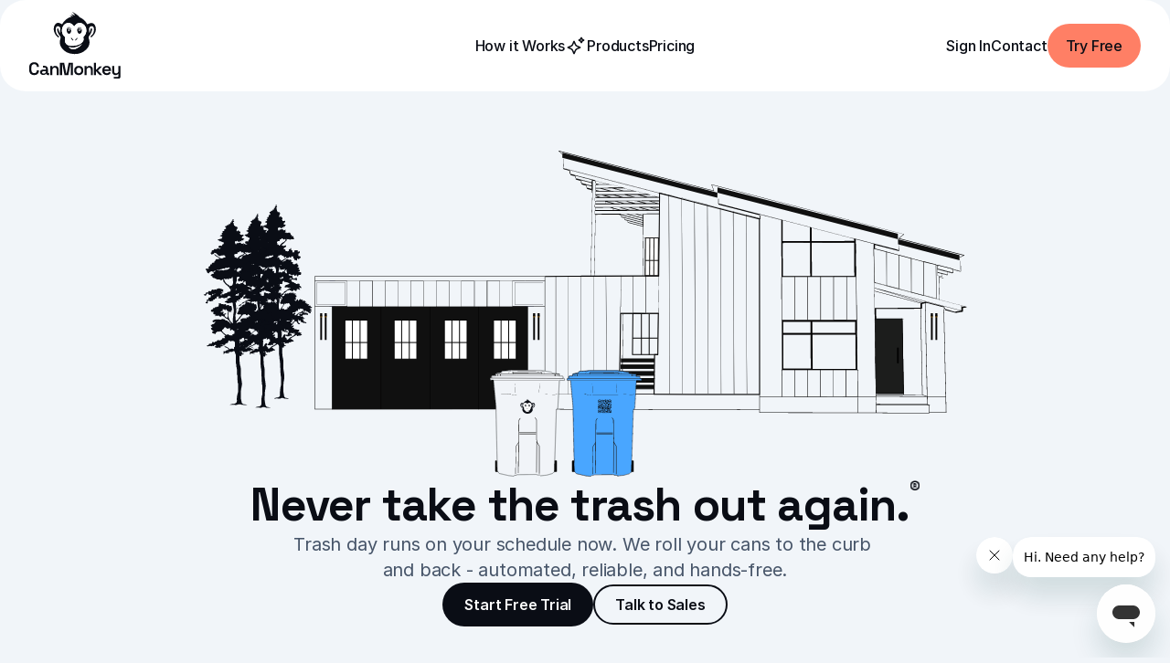

--- FILE ---
content_type: text/html
request_url: https://www.canmonkey.com/
body_size: 85874
content:
<!doctype html>
<!-- Made in Framer · framer.com ✨ -->
<!-- Published Jan 22, 2026, 9:25 PM UTC -->
<html lang="en-US">
<head>
	<meta charset="utf-8">
	
	
	<script>try{if(localStorage.get("__framer_force_showing_editorbar_since")){const n=document.createElement("link");n.rel = "modulepreload";n.href="https://framer.com/edit/init.mjs";document.head.appendChild(n)}}catch(e){}</script>
	<!-- Start of headStart -->
    <!-- Snippet: legacy-headStart -->
<meta http-equiv="X-Frame-Options" content="SAMEORIGIN"> 
<meta http-equiv="X-XSS-Protection" content="1; mode=block">
<!-- SnippetEnd: legacy-headStart -->

    <!-- End of headStart -->
	<meta name="viewport" content="width=device-width">
	<meta name="generator" content="Framer 6776473">
	<title>Trash Management Solutions - Can To Curb Service - CanMonkey</title>
    <meta name="description" content="Never miss trash day again®. CanMonkey brings your cans to/from the curb, and OnDemand trash removal. Manage your property easily from our mobile app.">
    <meta name="framer-search-index" content="https://framerusercontent.com/sites/1InPoqNEa0rQfbnSwuvDci/searchIndex-2frHLzaTEcoP.json">
    <meta name="framer-search-index-fallback" content="https://framerusercontent.com/sites/1InPoqNEa0rQfbnSwuvDci/searchIndex-kRJIZAIHj7Lg.json">
    <meta name="framer-html-plugin" content="disable">
    <link href="https://framerusercontent.com/images/YvZ930JlSgu8GOAJ34AwSVnN4.svg" rel="icon" media="(prefers-color-scheme: light)">
    <link href="https://framerusercontent.com/images/YvZ930JlSgu8GOAJ34AwSVnN4.svg" rel="icon" media="(prefers-color-scheme: dark)">
    <link rel="apple-touch-icon" href="https://framerusercontent.com/images/yUqcUGLGbrKuzgyMbp5OiVlXA.png">
    <!-- Open Graph / Facebook -->
    <meta property="og:type" content="website">
    <meta property="og:title" content="Trash Management Solutions - Can To Curb Service - CanMonkey">
    <meta property="og:description" content="Never miss trash day again®. CanMonkey brings your cans to/from the curb, and OnDemand trash removal. Manage your property easily from our mobile app.">
    <meta property="og:image" content="https://framerusercontent.com/images/7PvF2A9YgVYvwU1A8Vl35mAcy4.jpg">
    <!-- Twitter -->
    <meta name="twitter:card" content="summary_large_image">
    <meta name="twitter:title" content="Trash Management Solutions - Can To Curb Service - CanMonkey">
    <meta name="twitter:description" content="Never miss trash day again®. CanMonkey brings your cans to/from the curb, and OnDemand trash removal. Manage your property easily from our mobile app.">
    <meta name="twitter:image" content="https://framerusercontent.com/images/7PvF2A9YgVYvwU1A8Vl35mAcy4.jpg">
	
	<style data-framer-font-css>/* cyrillic-ext */
@font-face {
  font-family: 'Fragment Mono';
  font-style: normal;
  font-weight: 400;
  src: url(https://fonts.gstatic.com/s/fragmentmono/v6/4iCr6K5wfMRRjxp0DA6-2CLnB45HhrUI.woff2) format('woff2');
  unicode-range: U+0460-052F, U+1C80-1C8A, U+20B4, U+2DE0-2DFF, U+A640-A69F, U+FE2E-FE2F;
}
/* latin-ext */
@font-face {
  font-family: 'Fragment Mono';
  font-style: normal;
  font-weight: 400;
  src: url(https://fonts.gstatic.com/s/fragmentmono/v6/4iCr6K5wfMRRjxp0DA6-2CLnB41HhrUI.woff2) format('woff2');
  unicode-range: U+0100-02BA, U+02BD-02C5, U+02C7-02CC, U+02CE-02D7, U+02DD-02FF, U+0304, U+0308, U+0329, U+1D00-1DBF, U+1E00-1E9F, U+1EF2-1EFF, U+2020, U+20A0-20AB, U+20AD-20C0, U+2113, U+2C60-2C7F, U+A720-A7FF;
}
/* latin */
@font-face {
  font-family: 'Fragment Mono';
  font-style: normal;
  font-weight: 400;
  src: url(https://fonts.gstatic.com/s/fragmentmono/v6/4iCr6K5wfMRRjxp0DA6-2CLnB4NHhg.woff2) format('woff2');
  unicode-range: U+0000-00FF, U+0131, U+0152-0153, U+02BB-02BC, U+02C6, U+02DA, U+02DC, U+0304, U+0308, U+0329, U+2000-206F, U+20AC, U+2122, U+2191, U+2193, U+2212, U+2215, U+FEFF, U+FFFD;
}

@font-face { font-family: "Inter"; src: url("https://framerusercontent.com/assets/5vvr9Vy74if2I6bQbJvbw7SY1pQ.woff2"); font-display: swap; font-style: normal; font-weight: 400; unicode-range: U+0460-052F, U+1C80-1C88, U+20B4, U+2DE0-2DFF, U+A640-A69F, U+FE2E-FE2F }
@font-face { font-family: "Inter"; src: url("https://framerusercontent.com/assets/EOr0mi4hNtlgWNn9if640EZzXCo.woff2"); font-display: swap; font-style: normal; font-weight: 400; unicode-range: U+0301, U+0400-045F, U+0490-0491, U+04B0-04B1, U+2116 }
@font-face { font-family: "Inter"; src: url("https://framerusercontent.com/assets/Y9k9QrlZAqio88Klkmbd8VoMQc.woff2"); font-display: swap; font-style: normal; font-weight: 400; unicode-range: U+1F00-1FFF }
@font-face { font-family: "Inter"; src: url("https://framerusercontent.com/assets/OYrD2tBIBPvoJXiIHnLoOXnY9M.woff2"); font-display: swap; font-style: normal; font-weight: 400; unicode-range: U+0370-03FF }
@font-face { font-family: "Inter"; src: url("https://framerusercontent.com/assets/JeYwfuaPfZHQhEG8U5gtPDZ7WQ.woff2"); font-display: swap; font-style: normal; font-weight: 400; unicode-range: U+0100-024F, U+0259, U+1E00-1EFF, U+2020, U+20A0-20AB, U+20AD-20CF, U+2113, U+2C60-2C7F, U+A720-A7FF }
@font-face { font-family: "Inter"; src: url("https://framerusercontent.com/assets/GrgcKwrN6d3Uz8EwcLHZxwEfC4.woff2"); font-display: swap; font-style: normal; font-weight: 400; unicode-range: U+0000-00FF, U+0131, U+0152-0153, U+02BB-02BC, U+02C6, U+02DA, U+02DC, U+2000-206F, U+2070, U+2074-207E, U+2080-208E, U+20AC, U+2122, U+2191, U+2193, U+2212, U+2215, U+FEFF, U+FFFD }
@font-face { font-family: "Inter"; src: url("https://framerusercontent.com/assets/b6Y37FthZeALduNqHicBT6FutY.woff2"); font-display: swap; font-style: normal; font-weight: 400; unicode-range: U+0102-0103, U+0110-0111, U+0128-0129, U+0168-0169, U+01A0-01A1, U+01AF-01B0, U+1EA0-1EF9, U+20AB }
@font-face { font-family: "Inter Variable"; src: url("https://framerusercontent.com/assets/mYcqTSergLb16PdbJJQMl9ebYm4.woff2"); font-display: swap; font-style: normal; font-weight: 400; unicode-range: U+0460-052F, U+1C80-1C88, U+20B4, U+2DE0-2DFF, U+A640-A69F, U+FE2E-FE2F }
@font-face { font-family: "Inter Variable"; src: url("https://framerusercontent.com/assets/ZRl8AlxwsX1m7xS1eJCiSPbztg.woff2"); font-display: swap; font-style: normal; font-weight: 400; unicode-range: U+0301, U+0400-045F, U+0490-0491, U+04B0-04B1, U+2116 }
@font-face { font-family: "Inter Variable"; src: url("https://framerusercontent.com/assets/nhSQpBRqFmXNUBY2p5SENQ8NplQ.woff2"); font-display: swap; font-style: normal; font-weight: 400; unicode-range: U+1F00-1FFF }
@font-face { font-family: "Inter Variable"; src: url("https://framerusercontent.com/assets/DYHjxG0qXjopUuruoacfl5SA.woff2"); font-display: swap; font-style: normal; font-weight: 400; unicode-range: U+0370-03FF }
@font-face { font-family: "Inter Variable"; src: url("https://framerusercontent.com/assets/s7NH6sl7w4NU984r5hcmo1tPSYo.woff2"); font-display: swap; font-style: normal; font-weight: 400; unicode-range: U+0100-024F, U+0259, U+1E00-1EFF, U+2020, U+20A0-20AB, U+20AD-20CF, U+2113, U+2C60-2C7F, U+A720-A7FF }
@font-face { font-family: "Inter Variable"; src: url("https://framerusercontent.com/assets/7lw0VWkeXrGYJT05oB3DsFy8BaY.woff2"); font-display: swap; font-style: normal; font-weight: 400; unicode-range: U+0000-00FF, U+0131, U+0152-0153, U+02BB-02BC, U+02C6, U+02DA, U+02DC, U+2000-206F, U+2070, U+2074-207E, U+2080-208E, U+20AC, U+2122, U+2191, U+2193, U+2212, U+2215, U+FEFF, U+FFFD }
@font-face { font-family: "Inter Variable"; src: url("https://framerusercontent.com/assets/wx5nfqEgOXnxuFaxB0Mn9OhmcZA.woff2"); font-display: swap; font-style: normal; font-weight: 400; unicode-range: U+0102-0103, U+0110-0111, U+0128-0129, U+0168-0169, U+01A0-01A1, U+01AF-01B0, U+1EA0-1EF9, U+20AB }
@font-face { font-family: "Inter"; src: url("https://framerusercontent.com/assets/vQyevYAyHtARFwPqUzQGpnDs.woff2"); font-display: swap; font-style: normal; font-weight: 400; unicode-range: U+0000-00FF, U+0131, U+0152-0153, U+02BB-02BC, U+02C6, U+02DA, U+02DC, U+2000-206F, U+2074, U+20AC, U+2122, U+2191, U+2193, U+2212, U+2215, U+FEFF, U+FFFD }
@font-face { font-family: "Inter"; src: url("https://framerusercontent.com/assets/hyOgCu0Xnghbimh0pE8QTvtt2AU.woff2"); font-display: swap; font-style: normal; font-weight: 600; unicode-range: U+0460-052F, U+1C80-1C88, U+20B4, U+2DE0-2DFF, U+A640-A69F, U+FE2E-FE2F }
@font-face { font-family: "Inter"; src: url("https://framerusercontent.com/assets/NeGmSOXrPBfEFIy5YZeHq17LEDA.woff2"); font-display: swap; font-style: normal; font-weight: 600; unicode-range: U+0301, U+0400-045F, U+0490-0491, U+04B0-04B1, U+2116 }
@font-face { font-family: "Inter"; src: url("https://framerusercontent.com/assets/oYaAX5himiTPYuN8vLWnqBbfD2s.woff2"); font-display: swap; font-style: normal; font-weight: 600; unicode-range: U+1F00-1FFF }
@font-face { font-family: "Inter"; src: url("https://framerusercontent.com/assets/lEJLP4R0yuCaMCjSXYHtJw72M.woff2"); font-display: swap; font-style: normal; font-weight: 600; unicode-range: U+0370-03FF }
@font-face { font-family: "Inter"; src: url("https://framerusercontent.com/assets/cRJyLNuTJR5jbyKzGi33wU9cqIQ.woff2"); font-display: swap; font-style: normal; font-weight: 600; unicode-range: U+0100-024F, U+0259, U+1E00-1EFF, U+2020, U+20A0-20AB, U+20AD-20CF, U+2113, U+2C60-2C7F, U+A720-A7FF }
@font-face { font-family: "Inter"; src: url("https://framerusercontent.com/assets/1ZFS7N918ojhhd0nQWdj3jz4w.woff2"); font-display: swap; font-style: normal; font-weight: 600; unicode-range: U+0000-00FF, U+0131, U+0152-0153, U+02BB-02BC, U+02C6, U+02DA, U+02DC, U+2000-206F, U+2074, U+20AC, U+2122, U+2191, U+2193, U+2212, U+2215, U+FEFF, U+FFFD }
@font-face { font-family: "Inter"; src: url("https://framerusercontent.com/assets/A0Wcc7NgXMjUuFdquHDrIZpzZw0.woff2"); font-display: swap; font-style: normal; font-weight: 600; unicode-range: U+0102-0103, U+0110-0111, U+0128-0129, U+0168-0169, U+01A0-01A1, U+01AF-01B0, U+1EA0-1EF9, U+20AB }
@font-face { font-family: "Inter"; src: url("https://framerusercontent.com/assets/5A3Ce6C9YYmCjpQx9M4inSaKU.woff2"); font-display: swap; font-style: normal; font-weight: 500; unicode-range: U+0460-052F, U+1C80-1C88, U+20B4, U+2DE0-2DFF, U+A640-A69F, U+FE2E-FE2F }
@font-face { font-family: "Inter"; src: url("https://framerusercontent.com/assets/Qx95Xyt0Ka3SGhinnbXIGpEIyP4.woff2"); font-display: swap; font-style: normal; font-weight: 500; unicode-range: U+0301, U+0400-045F, U+0490-0491, U+04B0-04B1, U+2116 }
@font-face { font-family: "Inter"; src: url("https://framerusercontent.com/assets/6mJuEAguuIuMog10gGvH5d3cl8.woff2"); font-display: swap; font-style: normal; font-weight: 500; unicode-range: U+1F00-1FFF }
@font-face { font-family: "Inter"; src: url("https://framerusercontent.com/assets/xYYWaj7wCU5zSQH0eXvSaS19wo.woff2"); font-display: swap; font-style: normal; font-weight: 500; unicode-range: U+0370-03FF }
@font-face { font-family: "Inter"; src: url("https://framerusercontent.com/assets/otTaNuNpVK4RbdlT7zDDdKvQBA.woff2"); font-display: swap; font-style: normal; font-weight: 500; unicode-range: U+0100-024F, U+0259, U+1E00-1EFF, U+2020, U+20A0-20AB, U+20AD-20CF, U+2113, U+2C60-2C7F, U+A720-A7FF }
@font-face { font-family: "Inter"; src: url("https://framerusercontent.com/assets/d3tHnaQIAeqiE5hGcRw4mmgWYU.woff2"); font-display: swap; font-style: normal; font-weight: 500; unicode-range: U+0000-00FF, U+0131, U+0152-0153, U+02BB-02BC, U+02C6, U+02DA, U+02DC, U+2000-206F, U+2074, U+20AC, U+2122, U+2191, U+2193, U+2212, U+2215, U+FEFF, U+FFFD }
@font-face { font-family: "Inter"; src: url("https://framerusercontent.com/assets/DolVirEGb34pEXEp8t8FQBSK4.woff2"); font-display: swap; font-style: normal; font-weight: 500; unicode-range: U+0102-0103, U+0110-0111, U+0128-0129, U+0168-0169, U+01A0-01A1, U+01AF-01B0, U+1EA0-1EF9, U+20AB }
@font-face { font-family: "Inter"; src: url("https://framerusercontent.com/assets/mkY5Sgyq51ik0AMrSBwhm9DJg.woff2"); font-style: normal; font-weight: 900; unicode-range: U+0460-052F, U+1C80-1C88, U+20B4, U+2DE0-2DFF, U+A640-A69F, U+FE2E-FE2F }
@font-face { font-family: "Inter"; src: url("https://framerusercontent.com/assets/X5hj6qzcHUYv7h1390c8Rhm6550.woff2"); font-style: normal; font-weight: 900; unicode-range: U+0301, U+0400-045F, U+0490-0491, U+04B0-04B1, U+2116 }
@font-face { font-family: "Inter"; src: url("https://framerusercontent.com/assets/gQhNpS3tN86g8RcVKYUUaKt2oMQ.woff2"); font-style: normal; font-weight: 900; unicode-range: U+1F00-1FFF }
@font-face { font-family: "Inter"; src: url("https://framerusercontent.com/assets/cugnVhSraaRyANCaUtI5FV17wk.woff2"); font-style: normal; font-weight: 900; unicode-range: U+0370-03FF }
@font-face { font-family: "Inter"; src: url("https://framerusercontent.com/assets/5HcVoGak8k5agFJSaKa4floXVu0.woff2"); font-style: normal; font-weight: 900; unicode-range: U+0100-024F, U+0259, U+1E00-1EFF, U+2020, U+20A0-20AB, U+20AD-20CF, U+2113, U+2C60-2C7F, U+A720-A7FF }
@font-face { font-family: "Inter"; src: url("https://framerusercontent.com/assets/jn4BtSPLlS0NDp1KiFAtFKiiY0o.woff2"); font-style: normal; font-weight: 900; unicode-range: U+0000-00FF, U+0131, U+0152-0153, U+02BB-02BC, U+02C6, U+02DA, U+02DC, U+2000-206F, U+2074, U+20AC, U+2122, U+2191, U+2193, U+2212, U+2215, U+FEFF, U+FFFD }
@font-face { font-family: "Inter"; src: url("https://framerusercontent.com/assets/P2Bw01CtL0b9wqygO0sSVogWbo.woff2"); font-style: normal; font-weight: 900; unicode-range: U+0102-0103, U+0110-0111, U+0128-0129, U+0168-0169, U+01A0-01A1, U+01AF-01B0, U+1EA0-1EF9, U+20AB }
@font-face { font-family: "Inter"; src: url("https://framerusercontent.com/assets/05KsVHGDmqXSBXM4yRZ65P8i0s.woff2"); font-style: italic; font-weight: 900; unicode-range: U+0460-052F, U+1C80-1C88, U+20B4, U+2DE0-2DFF, U+A640-A69F, U+FE2E-FE2F }
@font-face { font-family: "Inter"; src: url("https://framerusercontent.com/assets/ky8ovPukK4dJ1Pxq74qGhOqCYI.woff2"); font-style: italic; font-weight: 900; unicode-range: U+0301, U+0400-045F, U+0490-0491, U+04B0-04B1, U+2116 }
@font-face { font-family: "Inter"; src: url("https://framerusercontent.com/assets/vvNSqIj42qeQ2bvCRBIWKHscrc.woff2"); font-style: italic; font-weight: 900; unicode-range: U+1F00-1FFF }
@font-face { font-family: "Inter"; src: url("https://framerusercontent.com/assets/3ZmXbBKToJifDV9gwcifVd1tEY.woff2"); font-style: italic; font-weight: 900; unicode-range: U+0370-03FF }
@font-face { font-family: "Inter"; src: url("https://framerusercontent.com/assets/FNfhX3dt4ChuLJq2PwdlxHO7PU.woff2"); font-style: italic; font-weight: 900; unicode-range: U+0100-024F, U+0259, U+1E00-1EFF, U+2020, U+20A0-20AB, U+20AD-20CF, U+2113, U+2C60-2C7F, U+A720-A7FF }
@font-face { font-family: "Inter"; src: url("https://framerusercontent.com/assets/g0c8vEViiXNlKAgI4Ymmk3Ig.woff2"); font-style: italic; font-weight: 900; unicode-range: U+0000-00FF, U+0131, U+0152-0153, U+02BB-02BC, U+02C6, U+02DA, U+02DC, U+2000-206F, U+2074, U+20AC, U+2122, U+2191, U+2193, U+2212, U+2215, U+FEFF, U+FFFD }
@font-face { font-family: "Inter"; src: url("https://framerusercontent.com/assets/efTfQcBJ53kM2pB1hezSZ3RDUFs.woff2"); font-style: italic; font-weight: 900; unicode-range: U+0102-0103, U+0110-0111, U+0128-0129, U+0168-0169, U+01A0-01A1, U+01AF-01B0, U+1EA0-1EF9, U+20AB }
@font-face { font-family: "Inter"; src: url("https://framerusercontent.com/assets/H89BbHkbHDzlxZzxi8uPzTsp90.woff2"); font-display: swap; font-style: italic; font-weight: 700; unicode-range: U+0460-052F, U+1C80-1C88, U+20B4, U+2DE0-2DFF, U+A640-A69F, U+FE2E-FE2F }
@font-face { font-family: "Inter"; src: url("https://framerusercontent.com/assets/u6gJwDuwB143kpNK1T1MDKDWkMc.woff2"); font-display: swap; font-style: italic; font-weight: 700; unicode-range: U+0301, U+0400-045F, U+0490-0491, U+04B0-04B1, U+2116 }
@font-face { font-family: "Inter"; src: url("https://framerusercontent.com/assets/43sJ6MfOPh1LCJt46OvyDuSbA6o.woff2"); font-display: swap; font-style: italic; font-weight: 700; unicode-range: U+1F00-1FFF }
@font-face { font-family: "Inter"; src: url("https://framerusercontent.com/assets/wccHG0r4gBDAIRhfHiOlq6oEkqw.woff2"); font-display: swap; font-style: italic; font-weight: 700; unicode-range: U+0370-03FF }
@font-face { font-family: "Inter"; src: url("https://framerusercontent.com/assets/WZ367JPwf9bRW6LdTHN8rXgSjw.woff2"); font-display: swap; font-style: italic; font-weight: 700; unicode-range: U+0100-024F, U+0259, U+1E00-1EFF, U+2020, U+20A0-20AB, U+20AD-20CF, U+2113, U+2C60-2C7F, U+A720-A7FF }
@font-face { font-family: "Inter"; src: url("https://framerusercontent.com/assets/QxmhnWTzLtyjIiZcfaLIJ8EFBXU.woff2"); font-display: swap; font-style: italic; font-weight: 700; unicode-range: U+0000-00FF, U+0131, U+0152-0153, U+02BB-02BC, U+02C6, U+02DA, U+02DC, U+2000-206F, U+2074, U+20AC, U+2122, U+2191, U+2193, U+2212, U+2215, U+FEFF, U+FFFD }
@font-face { font-family: "Inter"; src: url("https://framerusercontent.com/assets/2A4Xx7CngadFGlVV4xrO06OBHY.woff2"); font-display: swap; font-style: italic; font-weight: 700; unicode-range: U+0102-0103, U+0110-0111, U+0128-0129, U+0168-0169, U+01A0-01A1, U+01AF-01B0, U+1EA0-1EF9, U+20AB }
@font-face { font-family: "Inter"; src: url("https://framerusercontent.com/assets/DpPBYI0sL4fYLgAkX8KXOPVt7c.woff2"); font-display: swap; font-style: normal; font-weight: 700; unicode-range: U+0460-052F, U+1C80-1C88, U+20B4, U+2DE0-2DFF, U+A640-A69F, U+FE2E-FE2F }
@font-face { font-family: "Inter"; src: url("https://framerusercontent.com/assets/4RAEQdEOrcnDkhHiiCbJOw92Lk.woff2"); font-display: swap; font-style: normal; font-weight: 700; unicode-range: U+0301, U+0400-045F, U+0490-0491, U+04B0-04B1, U+2116 }
@font-face { font-family: "Inter"; src: url("https://framerusercontent.com/assets/1K3W8DizY3v4emK8Mb08YHxTbs.woff2"); font-display: swap; font-style: normal; font-weight: 700; unicode-range: U+1F00-1FFF }
@font-face { font-family: "Inter"; src: url("https://framerusercontent.com/assets/tUSCtfYVM1I1IchuyCwz9gDdQ.woff2"); font-display: swap; font-style: normal; font-weight: 700; unicode-range: U+0370-03FF }
@font-face { font-family: "Inter"; src: url("https://framerusercontent.com/assets/VgYFWiwsAC5OYxAycRXXvhze58.woff2"); font-display: swap; font-style: normal; font-weight: 700; unicode-range: U+0100-024F, U+0259, U+1E00-1EFF, U+2020, U+20A0-20AB, U+20AD-20CF, U+2113, U+2C60-2C7F, U+A720-A7FF }
@font-face { font-family: "Inter"; src: url("https://framerusercontent.com/assets/DXD0Q7LSl7HEvDzucnyLnGBHM.woff2"); font-display: swap; font-style: normal; font-weight: 700; unicode-range: U+0000-00FF, U+0131, U+0152-0153, U+02BB-02BC, U+02C6, U+02DA, U+02DC, U+2000-206F, U+2074, U+20AC, U+2122, U+2191, U+2193, U+2212, U+2215, U+FEFF, U+FFFD }
@font-face { font-family: "Inter"; src: url("https://framerusercontent.com/assets/GIryZETIX4IFypco5pYZONKhJIo.woff2"); font-display: swap; font-style: normal; font-weight: 700; unicode-range: U+0102-0103, U+0110-0111, U+0128-0129, U+0168-0169, U+01A0-01A1, U+01AF-01B0, U+1EA0-1EF9, U+20AB }
@font-face { font-family: "Inter"; src: url("https://framerusercontent.com/assets/khkJkwSL66WFg8SX6Wa726c.woff2"); font-display: swap; font-style: italic; font-weight: 500; unicode-range: U+0460-052F, U+1C80-1C88, U+20B4, U+2DE0-2DFF, U+A640-A69F, U+FE2E-FE2F }
@font-face { font-family: "Inter"; src: url("https://framerusercontent.com/assets/0E7IMbDzcGABpBwwqNEt60wU0w.woff2"); font-display: swap; font-style: italic; font-weight: 500; unicode-range: U+0301, U+0400-045F, U+0490-0491, U+04B0-04B1, U+2116 }
@font-face { font-family: "Inter"; src: url("https://framerusercontent.com/assets/NTJ0nQgIF0gcDelS14zQ9NR9Q.woff2"); font-display: swap; font-style: italic; font-weight: 500; unicode-range: U+1F00-1FFF }
@font-face { font-family: "Inter"; src: url("https://framerusercontent.com/assets/QrcNhgEPfRl0LS8qz5Ln8olanl8.woff2"); font-display: swap; font-style: italic; font-weight: 500; unicode-range: U+0370-03FF }
@font-face { font-family: "Inter"; src: url("https://framerusercontent.com/assets/JEXmejW8mXOYMtt0hyRg811kHac.woff2"); font-display: swap; font-style: italic; font-weight: 500; unicode-range: U+0100-024F, U+0259, U+1E00-1EFF, U+2020, U+20A0-20AB, U+20AD-20CF, U+2113, U+2C60-2C7F, U+A720-A7FF }
@font-face { font-family: "Inter"; src: url("https://framerusercontent.com/assets/ksvR4VsLksjpSwnC2fPgHRNMw.woff2"); font-display: swap; font-style: italic; font-weight: 500; unicode-range: U+0000-00FF, U+0131, U+0152-0153, U+02BB-02BC, U+02C6, U+02DA, U+02DC, U+2000-206F, U+2074, U+20AC, U+2122, U+2191, U+2193, U+2212, U+2215, U+FEFF, U+FFFD }
@font-face { font-family: "Inter"; src: url("https://framerusercontent.com/assets/uy9s0iWuxiNnVt8EpTI3gzohpwo.woff2"); font-display: swap; font-style: italic; font-weight: 500; unicode-range: U+0102-0103, U+0110-0111, U+0128-0129, U+0168-0169, U+01A0-01A1, U+01AF-01B0, U+1EA0-1EF9, U+20AB }
@font-face { font-family: "Inter"; src: url("https://framerusercontent.com/assets/vxBnBhH8768IFAXAb4Qf6wQHKs.woff2"); font-display: swap; font-style: italic; font-weight: 600; unicode-range: U+0460-052F, U+1C80-1C88, U+20B4, U+2DE0-2DFF, U+A640-A69F, U+FE2E-FE2F }
@font-face { font-family: "Inter"; src: url("https://framerusercontent.com/assets/zSsEuoJdh8mcFVk976C05ZfQr8.woff2"); font-display: swap; font-style: italic; font-weight: 600; unicode-range: U+0301, U+0400-045F, U+0490-0491, U+04B0-04B1, U+2116 }
@font-face { font-family: "Inter"; src: url("https://framerusercontent.com/assets/b8ezwLrN7h2AUoPEENcsTMVJ0.woff2"); font-display: swap; font-style: italic; font-weight: 600; unicode-range: U+1F00-1FFF }
@font-face { font-family: "Inter"; src: url("https://framerusercontent.com/assets/mvNEIBLyHbscgHtwfsByjXUz3XY.woff2"); font-display: swap; font-style: italic; font-weight: 600; unicode-range: U+0370-03FF }
@font-face { font-family: "Inter"; src: url("https://framerusercontent.com/assets/6FI2EneKzM3qBy5foOZXey7coCA.woff2"); font-display: swap; font-style: italic; font-weight: 600; unicode-range: U+0100-024F, U+0259, U+1E00-1EFF, U+2020, U+20A0-20AB, U+20AD-20CF, U+2113, U+2C60-2C7F, U+A720-A7FF }
@font-face { font-family: "Inter"; src: url("https://framerusercontent.com/assets/qrVgiXNd6RuQjETYQiVQ9nqCk.woff2"); font-display: swap; font-style: italic; font-weight: 600; unicode-range: U+0000-00FF, U+0131, U+0152-0153, U+02BB-02BC, U+02C6, U+02DA, U+02DC, U+2000-206F, U+2074, U+20AC, U+2122, U+2191, U+2193, U+2212, U+2215, U+FEFF, U+FFFD }
@font-face { font-family: "Inter"; src: url("https://framerusercontent.com/assets/NHHeAKJVP0ZWHk5YZnQQChIsBM.woff2"); font-display: swap; font-style: italic; font-weight: 600; unicode-range: U+0102-0103, U+0110-0111, U+0128-0129, U+0168-0169, U+01A0-01A1, U+01AF-01B0, U+1EA0-1EF9, U+20AB }
@font-face { font-family: "Inter Variable"; src: url("https://framerusercontent.com/assets/7lw0VWkeXrGYJT05oB3DsFy8BaY.woff2"); font-display: swap; font-style: normal; font-weight: 400; unicode-range: U+0000-00FF, U+0131, U+0152-0153, U+02BB-02BC, U+02C6, U+02DA, U+02DC, U+2000-206F, U+2074, U+20AC, U+2122, U+2191, U+2193, U+2212, U+2215, U+FEFF, U+FFFD }
@font-face { font-family: "Inter"; src: url("https://framerusercontent.com/assets/syRNPWzAMIrcJ3wIlPIP43KjQs.woff2"); font-display: swap; font-style: normal; font-weight: 700; unicode-range: U+0000-00FF, U+0131, U+0152-0153, U+02BB-02BC, U+02C6, U+02DA, U+02DC, U+2000-206F, U+2070, U+2074-207E, U+2080-208E, U+20AC, U+2122, U+2191, U+2193, U+2212, U+2215, U+FEFF, U+FFFD }
@font-face { font-family: "Inter"; src: url("https://framerusercontent.com/assets/yDtI2UI8XcEg1W2je9XPN3Noo.woff2"); font-display: swap; font-style: normal; font-weight: 600; unicode-range: U+0000-00FF, U+0131, U+0152-0153, U+02BB-02BC, U+02C6, U+02DA, U+02DC, U+2000-206F, U+2070, U+2074-207E, U+2080-208E, U+20AC, U+2122, U+2191, U+2193, U+2212, U+2215, U+FEFF, U+FFFD }
@font-face { font-family: "Inter"; src: url("https://framerusercontent.com/assets/CfMzU8w2e7tHgF4T4rATMPuWosA.woff2"); font-display: swap; font-style: italic; font-weight: 400; unicode-range: U+0460-052F, U+1C80-1C88, U+20B4, U+2DE0-2DFF, U+A640-A69F, U+FE2E-FE2F }
@font-face { font-family: "Inter"; src: url("https://framerusercontent.com/assets/867QObYax8ANsfX4TGEVU9YiCM.woff2"); font-display: swap; font-style: italic; font-weight: 400; unicode-range: U+0301, U+0400-045F, U+0490-0491, U+04B0-04B1, U+2116 }
@font-face { font-family: "Inter"; src: url("https://framerusercontent.com/assets/Oyn2ZbENFdnW7mt2Lzjk1h9Zb9k.woff2"); font-display: swap; font-style: italic; font-weight: 400; unicode-range: U+1F00-1FFF }
@font-face { font-family: "Inter"; src: url("https://framerusercontent.com/assets/cdAe8hgZ1cMyLu9g005pAW3xMo.woff2"); font-display: swap; font-style: italic; font-weight: 400; unicode-range: U+0370-03FF }
@font-face { font-family: "Inter"; src: url("https://framerusercontent.com/assets/DOfvtmE1UplCq161m6Hj8CSQYg.woff2"); font-display: swap; font-style: italic; font-weight: 400; unicode-range: U+0100-024F, U+0259, U+1E00-1EFF, U+2020, U+20A0-20AB, U+20AD-20CF, U+2113, U+2C60-2C7F, U+A720-A7FF }
@font-face { font-family: "Inter"; src: url("https://framerusercontent.com/assets/vFzuJY0c65av44uhEKB6vyjFMg.woff2"); font-display: swap; font-style: italic; font-weight: 400; unicode-range: U+0000-00FF, U+0131, U+0152-0153, U+02BB-02BC, U+02C6, U+02DA, U+02DC, U+2000-206F, U+2074, U+20AC, U+2122, U+2191, U+2193, U+2212, U+2215, U+FEFF, U+FFFD }
@font-face { font-family: "Inter"; src: url("https://framerusercontent.com/assets/tKtBcDnBMevsEEJKdNGhhkLzYo.woff2"); font-display: swap; font-style: italic; font-weight: 400; unicode-range: U+0102-0103, U+0110-0111, U+0128-0129, U+0168-0169, U+01A0-01A1, U+01AF-01B0, U+1EA0-1EF9, U+20AB }
@font-face { font-family: "Space Grotesk"; src: url("https://framerusercontent.com/third-party-assets/fontshare/wf/GFEQC7SZ2XMFHB2INR6RE24JKHO5JNTS/R2HDHPNP7PMXFG5AIIV7PF3KFELSLGKJ/COAKOVM7H37QQIPEFBZNVR5EL4GEPLQU.woff2"); font-display: swap; font-style: normal; font-weight: 700 }
@font-face { font-family: "Inter Placeholder"; src: local("Arial"); ascent-override: 89.79%; descent-override: 22.36%; line-gap-override: 0.00%; size-adjust: 107.89% }
@font-face { font-family: "Inter Variable Placeholder"; src: local("Arial"); ascent-override: 89.79%; descent-override: 22.36%; line-gap-override: 0.00%; size-adjust: 107.89% }
@font-face { font-family: "Space Grotesk Placeholder"; src: local("Arial"); ascent-override: 88.74%; descent-override: 26.33%; line-gap-override: 0.00%; size-adjust: 110.88% }</style>
	<link href="https://fonts.gstatic.com" rel="preconnect" crossorigin>
	<meta name="robots" content="max-image-preview:large"><style data-framer-breakpoint-css>@media(min-width: 1200px){.hidden-72rtr7{display:none!important}}@media(min-width: 810px) and (max-width: 1199.98px){.hidden-shwr91{display:none!important}}@media(max-width: 809.98px){.hidden-1cipweu{display:none!important}}</style><style data-framer-css-ssr-minified data-framer-components="framer-lib-cursors-host framer-NrCSM PropertyOverrides framer-atd6S framer-B7hYG framer-5P48u framer-lib-combinedCSSRules framer-cXDPT framer-c8dyU framer-ejBVY framer-52fx1 framer-Lgyyi framer-keOh8 framer-54uup framer-S82vm framer-h4uvh framer-Q0bGb framer-hs5RZ framer-H5H4d framer-8wL39 framer-FNq0K framer-vTNtD framer-CjRHg framer-nUphH framer-tQS09 framer-bwW4m framer-ZDiKo framer-owbhL framer-7kmYY framer-PVNcA framer-7t4SS framer-IF1Pk framer-hE8tz framer-I7QHw framer-p9hBJ framer-aLkjH framer-YO8Y8 framer-U3hxg framer-fwbun framer-YBAeY framer-y6Wy5 framer-QC7G1 framer-ouK05 framer-kplps framer-LE71o framer-9Fv8E framer-Lpexc">html,body,#main{box-sizing:border-box;margin:0;padding:0}:root{-webkit-font-smoothing:antialiased;-moz-osx-font-smoothing:grayscale}*{box-sizing:border-box;-webkit-font-smoothing:inherit}h1,h2,h3,h4,h5,h6,p,figure{margin:0}body,input,textarea,select,button{font-family:sans-serif;font-size:12px}body{--token-14377bac-033a-432f-98ad-542226058ae0:#ff9f7d;--token-63238e20-f211-4502-9831-a50770571ad7:#ff7f65;--token-dbb553e7-4c55-42a6-8b42-e806a6ebd9c8:#0a0d15;--token-53f9785d-4d16-4fa8-9430-57560d76ab1a:#fff;--token-a0d608a9-8ece-44f8-b32e-369d0787b73c:#f1f5f9;--token-dc453ffb-f305-49d6-bd32-625c93f3316a:#e2e8f0;--token-60e8e3ce-3f2c-4657-8688-f62f18c7d97a:#cbd5e1;--token-fcc492bc-42ca-4d81-a384-46fd6e3f50fb:#94a3b8;--token-1f075668-e71c-4c4d-9514-720dc4a13bfb:#535867;--token-354f0625-7a24-4ef3-962c-a00efd66c27e:#475569;--token-0b502e7a-fec3-44cc-856d-4f45c10bea5f:#334155;--token-e0ba83ab-9bd8-4c90-8768-dacc0c0c18e7:#1e293b;--token-d0d44410-58e3-4be9-9edc-047a45812908:#0f172a;--token-e9313d3e-e5a3-4fa9-b893-1daa3858e4b4:#cbd5e1;--token-f9c20fae-fb20-4aa2-986c-0ad62a07c567:#49a6ff;--token-9ed74d9c-6a51-423d-b95c-83b44438d34e:#17508c;--token-2310ceda-b54f-4cca-bf46-9df298c4b604:#ff9f7d;--token-de4017fc-06f8-47ae-bcdb-76b0f5d7ceeb:#ff573b;--token-7c858c2f-d19f-4862-976b-d36b99842f12:#535867;--token-614603db-4d2e-4b27-bf72-557f12f0d7db:#535867;--token-d1345b95-8f92-4c13-bb45-706a8e5de4cf:#0a0d15;--token-a2af372d-19fe-4d4d-b867-df83d00a7380:#e2e8f0;--token-dbc0205f-1bef-4d99-bead-cd94d8311b1e:#fff;--token-096b8993-a3b4-4521-a873-3b10013c4105:#b3b3b31a;--framer-will-change-override:none}@supports (background:-webkit-named-image(i)) and (not (grid-template-rows:subgrid)){body{--framer-will-change-override:transform}}@supports (background:-webkit-named-image(i)) and (not (position-area:top right)){body{--framer-will-change-filter-override:filter}}[data-framer-component-type=Text] div div span,[data-framer-component-type=Text] a div span,[data-framer-component-type=Text] span span span,[data-framer-component-type=Text] p span span,[data-framer-component-type=Text] h1 span span,[data-framer-component-type=Text] h2 span span,[data-framer-component-type=Text] h3 span span,[data-framer-component-type=Text] h4 span span,[data-framer-component-type=Text] h5 span span,[data-framer-component-type=Text] h6 span span,[data-framer-component-type=Text] a{font-family:var(--font-family);font-style:var(--font-style);font-weight:min(calc(var(--framer-font-weight-increase,0) + var(--font-weight,400)),900);color:var(--text-color);letter-spacing:var(--letter-spacing);font-size:var(--font-size);text-transform:var(--text-transform);--text-decoration:var(--framer-text-decoration-style,solid)var(--framer-text-decoration,none)var(--framer-text-decoration-color,currentcolor)var(--framer-text-decoration-thickness,auto);--text-decoration-skip-ink:var(--framer-text-decoration-skip-ink);--text-underline-offset:var(--framer-text-decoration-offset);line-height:var(--line-height);--font-family:var(--framer-font-family);--font-style:var(--framer-font-style);--font-weight:var(--framer-font-weight);--text-color:var(--framer-text-color);--letter-spacing:var(--framer-letter-spacing);--font-size:var(--framer-font-size);--text-transform:var(--framer-text-transform);--line-height:var(--framer-line-height)}@supports not (color:color(display-p3 1 1 1)){p.framer-text,div.framer-text,h1.framer-text,h2.framer-text,h3.framer-text,h4.framer-text,h5.framer-text,h6.framer-text,li.framer-text,ol.framer-text,ul.framer-text,span.framer-text:not([data-text-fill]){color:var(--framer-blockquote-text-color-rgb,var(--framer-blockquote-text-color,var(--framer-text-color-rgb,var(--framer-text-color,#000))));-webkit-text-stroke-color:var(--framer-text-stroke-color-rgb,var(--framer-text-stroke-color,initial))}mark.framer-text{background-color:var(--framer-blockquote-text-background-color-rgb,var(--framer-blockquote-text-background-color,var(--framer-text-background-color-rgb,var(--framer-text-background-color,initial))))}}@supports not (color:color(display-p3 1 1 1)){code.framer-text,code.framer-text span.framer-text:not([data-text-fill]){color:var(--framer-blockquote-text-color-rgb,var(--framer-blockquote-text-color,var(--framer-code-text-color-rgb,var(--framer-code-text-color,var(--framer-text-color-rgb,var(--framer-text-color,#000))))))}}@supports not (color:color(display-p3 1 1 1)){a.framer-text,span.framer-text[data-nested-link]{color:var(--framer-blockquote-text-color-rgb,var(--framer-blockquote-text-color,var(--framer-link-text-color-rgb,var(--framer-link-text-color,var(--framer-text-color-rgb,var(--framer-text-color,#000))))));background-color:var(--framer-link-text-background-color-rgb,var(--framer-link-text-background-color,initial));-webkit-text-decoration-color:var(--framer-link-text-decoration-color-rgb,var(--framer-link-text-decoration-color,var(--framer-text-decoration-color-rgb,var(--framer-text-decoration-color,currentcolor))));text-decoration-color:var(--framer-link-text-decoration-color-rgb,var(--framer-link-text-decoration-color,var(--framer-text-decoration-color-rgb,var(--framer-text-decoration-color,currentcolor))))}}@supports not (color:color(display-p3 1 1 1)){code.framer-text a.framer-text,code.framer-text a.framer-text span.framer-text:not([data-text-fill]),code.framer-text span.framer-text[data-nested-link],code.framer-text span.framer-text[data-nested-link] span.framer-text:not([data-text-fill]){color:var(--framer-blockquote-text-color-rgb,var(--framer-blockquote-text-color,var(--framer-link-text-color-rgb,var(--framer-link-text-color,var(--framer-code-text-color-rgb,var(--framer-code-text-color,var(--framer-text-color-rgb,var(--framer-text-color,#000))))))))}}@supports not (color:color(display-p3 1 1 1)){a.framer-text:hover,span.framer-text[data-nested-link]:hover{color:var(--framer-link-hover-text-color-rgb,var(--framer-link-hover-text-color,var(--framer-blockquote-text-color-rgb,var(--framer-blockquote-text-color,var(--framer-link-text-color-rgb,var(--framer-link-text-color,var(--framer-text-color-rgb,var(--framer-text-color,#000))))))));background-color:var(--framer-link-hover-text-background-color-rgb,var(--framer-link-hover-text-background-color,var(--framer-link-text-background-color-rgb,var(--framer-link-text-background-color,var(--framer-text-background-color-rgb,var(--framer-text-background-color,initial))))));-webkit-text-decoration-color:var(--framer-link-hover-text-decoration-color-rgb,var(--framer-link-hover-text-decoration-color,var(--framer-link-text-decoration-color-rgb,var(--framer-link-text-decoration-color,var(--framer-text-decoration-color-rgb,var(--framer-text-decoration-color,currentcolor))))));text-decoration-color:var(--framer-link-hover-text-decoration-color-rgb,var(--framer-link-hover-text-decoration-color,var(--framer-link-text-decoration-color-rgb,var(--framer-link-text-decoration-color,var(--framer-text-decoration-color-rgb,var(--framer-text-decoration-color,currentcolor))))))}}@supports not (color:color(display-p3 1 1 1)){code.framer-text a.framer-text:hover,code.framer-text span.framer-text[data-nested-link]:hover{color:var(--framer-link-hover-text-color-rgb,var(--framer-link-hover-text-color,var(--framer-blockquote-text-color-rgb,var(--framer-blockquote-text-color,var(--framer-link-text-color-rgb,var(--framer-link-text-color,var(--framer-code-text-color-rgb,var(--framer-code-text-color,var(--framer-text-color-rgb,var(--framer-text-color,#000))))))))))}}@supports not (color:color(display-p3 1 1 1)){a.framer-text[data-framer-page-link-current],span.framer-text[data-framer-page-link-current]{color:var(--framer-link-current-text-color-rgb,var(--framer-link-current-text-color,var(--framer-link-text-color-rgb,var(--framer-link-text-color,var(--framer-text-color-rgb,var(--framer-text-color,#000))))));background-color:var(--framer-link-current-text-background-color-rgb,var(--framer-link-current-text-background-color,var(--framer-link-text-background-color-rgb,var(--framer-link-text-background-color,var(--framer-text-background-color-rgb,var(--framer-text-background-color,initial))))));-webkit-text-decoration-color:var(--framer-link-current-text-decoration-color-rgb,var(--framer-link-current-text-decoration-color,var(--framer-link-text-decoration-color-rgb,var(--framer-link-text-decoration-color,var(--framer-text-decoration-color-rgb,var(--framer-text-decoration-color,currentcolor))))));text-decoration-color:var(--framer-link-current-text-decoration-color-rgb,var(--framer-link-current-text-decoration-color,var(--framer-link-text-decoration-color-rgb,var(--framer-link-text-decoration-color,var(--framer-text-decoration-color-rgb,var(--framer-text-decoration-color,currentcolor))))))}}@supports not (color:color(display-p3 1 1 1)){code.framer-text a.framer-text[data-framer-page-link-current],code.framer-text a.framer-text[data-framer-page-link-current] span.framer-text:not([data-text-fill]),code.framer-text span.framer-text[data-framer-page-link-current],code.framer-text span.framer-text[data-framer-page-link-current] span.framer-text:not([data-text-fill]){color:var(--framer-link-current-text-color-rgb,var(--framer-link-current-text-color,var(--framer-link-text-color-rgb,var(--framer-link-text-color,var(--framer-code-text-color-rgb,var(--framer-code-text-color,var(--framer-text-color-rgb,var(--framer-text-color,#000))))))));background-color:var(--framer-link-current-text-background-color-rgb,var(--framer-link-current-text-background-color,var(--framer-link-text-background-color-rgb,var(--framer-link-text-background-color,var(--framer-text-background-color-rgb,var(--framer-text-background-color,initial))))))}}@supports not (color:color(display-p3 1 1 1)){a.framer-text[data-framer-page-link-current]:hover,span.framer-text[data-framer-page-link-current]:hover{color:var(--framer-link-hover-text-color-rgb,var(--framer-link-hover-text-color,var(--framer-link-current-text-color-rgb,var(--framer-link-current-text-color,var(--framer-link-text-color-rgb,var(--framer-link-text-color,var(--framer-code-text-color-rgb,var(--framer-code-text-color,var(--framer-text-color-rgb,var(--framer-text-color,#000))))))))));background-color:var(--framer-link-hover-text-background-color-rgb,var(--framer-link-hover-text-background-color,var(--framer-link-current-text-background-color-rgb,var(--framer-link-current-text-background-color,var(--framer-link-text-background-color-rgb,var(--framer-link-text-background-color,initial))))));-webkit-text-decoration-color:var(--framer-link-hover-text-decoration-color-rgb,var(--framer-link-hover-text-decoration-color,var(--framer-link-current-text-decoration-color-rgb,var(--framer-link-current-text-decoration-color,var(--framer-link-text-decoration-color-rgb,var(--framer-link-text-decoration-color,var(--framer-text-decoration-color-rgb,var(--framer-text-decoration-color,currentcolor))))))));text-decoration-color:var(--framer-link-hover-text-decoration-color-rgb,var(--framer-link-hover-text-decoration-color,var(--framer-link-current-text-decoration-color-rgb,var(--framer-link-current-text-decoration-color,var(--framer-link-text-decoration-color-rgb,var(--framer-link-text-decoration-color,var(--framer-text-decoration-color-rgb,var(--framer-text-decoration-color,currentcolor))))))))}}@supports not (color:color(display-p3 1 1 1)){code.framer-text a.framer-text[data-framer-page-link-current]:hover,code.framer-text a.framer-text[data-framer-page-link-current]:hover span.framer-text:not([data-text-fill]),code.framer-text span.framer-text[data-framer-page-link-current]:hover,code.framer-text span.framer-text[data-framer-page-link-current]:hover span.framer-text:not([data-text-fill]){color:var(--framer-link-hover-text-color-rgb,var(--framer-link-hover-text-color,var(--framer-link-current-text-color-rgb,var(--framer-link-current-text-color,var(--framer-link-text-color-rgb,var(--framer-link-text-color,var(--framer-code-text-color-rgb,var(--framer-code-text-color,var(--framer-text-color-rgb,var(--framer-text-color,#000))))))))));background-color:var(--framer-link-hover-text-background-color-rgb,var(--framer-link-hover-text-background-color,var(--framer-link-current-text-background-color-rgb,var(--framer-link-current-text-background-color,var(--framer-link-text-background-color-rgb,var(--framer-link-text-background-color,initial))))))}}@supports not (aspect-ratio:1){.framer-text-module:not([data-width=fit])[style*=aspect-ratio]{position:relative}.framer-text-module:not([data-width=fit])[style*=aspect-ratio]:before{content:"";padding-bottom:calc(100%/calc(var(--aspect-ratio)));display:block}.framer-text-module[data-width=fill]>:first-child,.framer-text-module:not([data-width=fit])[style*=aspect-ratio]>:first-child{height:100%;position:absolute;top:0;left:0}}@supports not (overflow:clip){:root{--overflow-clip-fallback:hidden}}@supports (background:-webkit-named-image(i)) and (not (contain-intrinsic-size:inherit)){div.framer-text,p.framer-text,h1.framer-text,h2.framer-text,h3.framer-text,h4.framer-text,h5.framer-text,h6.framer-text,ol.framer-text,ul.framer-text,li.framer-text,blockquote.framer-text,.framer-text.framer-image{display:var(--text-truncation-display-inline-for-safari-16,revert)}div.framer-text:after,p.framer-text:after,h1.framer-text:after,h2.framer-text:after,h3.framer-text:after,h4.framer-text:after,h5.framer-text:after,h6.framer-text:after,ol.framer-text:after,ul.framer-text:after,li.framer-text:after,blockquote.framer-text:after,.framer-text.framer-image:after{content:var(--text-truncation-line-break-for-safari-16);white-space:pre}.framer-text.framer-text-module,.framer-text.framer-table-wrapper{display:var(--text-truncation-display-none-for-safari-16,revert)}p.framer-text[data-text-fill]{display:var(--text-truncation-display-inline-for-safari-16,inline-block)}}@supports (corner-shape:superellipse(2)){:root{--one-if-corner-shape-supported:1}}.framer-cursor-none,.framer-cursor-none *{cursor:none!important}.framer-pointer-events-none,.framer-pointer-events-none *{pointer-events:none!important}@supports (aspect-ratio:1){body{--framer-aspect-ratio-supported:auto}}.framer-NrCSM.framer-lux5qc,.framer-NrCSM .framer-lux5qc{display:block}.framer-NrCSM.framer-72rtr7{background-color:var(--token-a0d608a9-8ece-44f8-b32e-369d0787b73c,#f1f5f9);flex-flow:column;place-content:center flex-start;align-items:center;gap:0;width:1200px;height:min-content;padding:0;display:flex;position:relative;overflow:hidden}.framer-NrCSM .framer-1lrh02j-container,.framer-NrCSM .framer-1dejl1y-container{flex:none;width:auto;height:auto;position:relative}.framer-NrCSM .framer-yxx5mo-container{flex:none;width:100%;max-width:1920px;height:auto;position:relative}.framer-NrCSM .framer-1npvs1k{flex-flow:column;flex:none;place-content:center flex-start;align-items:center;gap:16px;width:100%;max-width:1280px;height:min-content;padding:64px 32px 16px;display:flex;position:relative;overflow:hidden}.framer-NrCSM .framer-sld8jc-container{flex:none;width:100%;height:50vh;position:relative}.framer-NrCSM .framer-gj3uz0,.framer-NrCSM .framer-1igbbh3{flex-flow:column;flex:none;place-content:center;align-items:center;gap:48px;width:100%;height:min-content;padding:0;display:flex;position:relative;overflow:hidden}.framer-NrCSM .framer-kt8fd8,.framer-NrCSM .framer-7hf6u2,.framer-NrCSM .framer-1p1fg3v{flex-flow:column;flex:none;place-content:center;align-items:center;gap:24px;width:100%;height:min-content;padding:0;display:flex;position:relative;overflow:hidden}.framer-NrCSM .framer-1pel8uv{flex-flow:row;flex:none;place-content:flex-start center;align-items:flex-start;gap:0;width:100%;height:min-content;padding:0;display:flex;position:relative;overflow:hidden}.framer-NrCSM .framer-yajqp5{flex-flow:row;flex:none;place-content:center;align-items:center;gap:10px;width:min-content;height:min-content;padding:0;display:flex;position:relative;overflow:hidden}.framer-NrCSM .framer-1d4ayd7{--framer-link-text-color:#09f;--framer-link-text-decoration:underline;white-space:pre;will-change:var(--framer-will-change-effect-override,transform);flex:none;width:auto;height:auto;position:relative}.framer-NrCSM .framer-1nawe4d{flex:none;width:10px;height:20px;position:relative;overflow:hidden}.framer-NrCSM .framer-1ggy6qq{--framer-link-text-color:#09f;--framer-link-text-decoration:underline;white-space:pre;z-index:1;flex:none;width:auto;height:auto;position:absolute;top:50%;left:50%;transform:translate(-50%,-50%)}.framer-NrCSM .framer-a2swh3,.framer-NrCSM .framer-xwotgu,.framer-NrCSM .framer-1617ssp,.framer-NrCSM .framer-8lmc0z,.framer-NrCSM .framer-e7o6a,.framer-NrCSM .framer-1tvc8pm{flex-flow:row;flex:none;place-content:center;align-items:center;gap:10px;width:100%;height:min-content;padding:0;display:flex;position:relative;overflow:hidden}.framer-NrCSM .framer-1gi5mb7{--framer-link-text-color:#09f;--framer-link-text-decoration:underline;white-space:pre-wrap;word-break:break-word;word-wrap:break-word;flex:1 0 0;width:1px;max-width:650px;height:auto;position:relative}.framer-NrCSM .framer-15yx126{flex-flow:row;flex:none;place-content:center;align-items:center;gap:8px;width:min-content;height:min-content;padding:0;display:flex;position:relative;overflow:hidden}.framer-NrCSM .framer-d3mazj{background-color:var(--token-dbb553e7-4c55-42a6-8b42-e806a6ebd9c8,#0a0d15);border-radius:80px;flex-flow:row;flex:none;place-content:center;align-items:center;gap:0;width:min-content;height:48px;padding:12px 24px;text-decoration:none;display:flex;position:relative}.framer-NrCSM .framer-15xogdh,.framer-NrCSM .framer-13u2k64,.framer-NrCSM .framer-1rat62v,.framer-NrCSM .framer-ic9sdp,.framer-NrCSM .framer-ogx11u{--framer-link-text-color:#09f;--framer-link-text-decoration:underline;white-space:pre;flex:none;width:auto;height:auto;position:relative}.framer-NrCSM .framer-2pk7cm{--border-bottom-width:1.6px;--border-color:var(--token-dbb553e7-4c55-42a6-8b42-e806a6ebd9c8,#0a0d15);--border-left-width:1.6px;--border-right-width:1.6px;--border-style:solid;--border-top-width:1.6px;background-color:#fff0;border-radius:50px;flex-flow:row;flex:none;place-content:center;align-items:center;gap:0;width:min-content;height:min-content;padding:12px 24px;text-decoration:none;display:flex;position:relative}.framer-NrCSM .framer-x2dycw-container,.framer-NrCSM .framer-1un3cgb-container,.framer-NrCSM .framer-n4rvqd-container,.framer-NrCSM .framer-i4lmok-container{flex:none;width:100%;max-width:1280px;height:auto;position:relative}.framer-NrCSM .framer-1h3waif{flex-flow:column;flex:none;place-content:center;align-items:center;gap:3px;width:100%;height:min-content;padding:0;display:flex;position:relative;overflow:hidden}.framer-NrCSM .framer-ixpezy{height:120px;overflow:var(--overflow-clip-fallback,clip);flex-flow:row;flex:none;place-content:center;align-items:center;gap:16px;width:min-content;padding:0;display:flex;position:relative}.framer-NrCSM .framer-1fa5gm3{aspect-ratio:1;height:var(--framer-aspect-ratio-supported,120px);overflow:var(--overflow-clip-fallback,clip);will-change:var(--framer-will-change-filter-override,filter);flex:none;width:100px;position:relative}.framer-NrCSM .framer-78rxwi{height:min-content;overflow:var(--overflow-clip-fallback,clip);flex-flow:column;flex:none;place-content:center;align-items:center;gap:0;width:min-content;padding:0;display:flex;position:relative}.framer-NrCSM .framer-16kcvd3{z-index:1;flex-flow:column;flex:none;place-content:center;align-items:center;gap:100px;width:100%;height:min-content;padding:0;display:flex;position:relative;overflow:hidden}.framer-NrCSM .framer-1ltumv3,.framer-NrCSM .framer-coswiz,.framer-NrCSM .framer-o2im6q{--framer-link-text-color:#09f;--framer-link-text-decoration:underline;white-space:pre-wrap;word-break:break-word;word-wrap:break-word;flex:none;width:100%;height:auto;position:relative}.framer-NrCSM .framer-1a2ixha{flex-flow:column;flex:none;place-content:center;align-items:center;gap:0;width:100%;max-width:1280px;height:min-content;padding:0;display:flex;position:relative;overflow:hidden}.framer-NrCSM .framer-1b1c1yb-container,.framer-NrCSM .framer-1j4mprk-container{flex:none;width:100%;height:auto;position:relative}.framer-NrCSM .framer-14qd3wj,.framer-NrCSM .framer-1txjsn7{flex:none;width:177px;height:16px;position:relative;overflow:hidden}.framer-NrCSM .framer-16e0kgd{flex:none;grid-template-rows:repeat(2,min-content);grid-template-columns:repeat(2,minmax(320px,1fr));grid-auto-rows:min-content;justify-content:center;gap:16px;width:100%;max-width:1280px;height:min-content;padding:16px 0;display:grid;position:relative;overflow:hidden}.framer-NrCSM .framer-12z0fl1,.framer-NrCSM .framer-qceoxi,.framer-NrCSM .framer-1nuirfu,.framer-NrCSM .framer-iea0ai{background-color:var(--token-53f9785d-4d16-4fa8-9430-57560d76ab1a,#fff);border-radius:28px;flex-flow:column;flex:none;place-content:flex-start;place-self:start;align-items:flex-start;gap:48px;width:100%;height:min-content;padding:48px 32px;display:flex;position:relative}.framer-NrCSM .framer-dzo0fp,.framer-NrCSM .framer-1e03olc,.framer-NrCSM .framer-13cajde,.framer-NrCSM .framer-idsp6v{flex-flow:column;flex:none;place-content:flex-start;align-items:flex-start;gap:24px;width:100%;height:min-content;padding:0;display:flex;position:relative;overflow:hidden}.framer-NrCSM .framer-bphu7c,.framer-NrCSM .framer-fmeqjr,.framer-NrCSM .framer-spawl4,.framer-NrCSM .framer-1t9x185,.framer-NrCSM .framer-120pi5s,.framer-NrCSM .framer-7th2n5,.framer-NrCSM .framer-14nr3gw,.framer-NrCSM .framer-1xx8izo{--framer-link-text-color:#09f;--framer-link-text-decoration:underline;white-space:pre-wrap;word-break:break-word;word-wrap:break-word;flex:1 0 0;width:1px;height:auto;position:relative}.framer-NrCSM .framer-774xaa,.framer-NrCSM .framer-1565237,.framer-NrCSM .framer-hs5ofr,.framer-NrCSM .framer-154aucu{flex:none;width:100%;height:320px;position:relative;overflow:hidden}.framer-NrCSM .framer-14oe270,.framer-NrCSM .framer-h4he6h,.framer-NrCSM .framer-12hrfm0{will-change:var(--framer-will-change-override,transform);border-radius:28px;flex:none;width:100%;position:absolute;top:0;bottom:0;left:0%;overflow:hidden}.framer-NrCSM .framer-1pw4wlf{flex-flow:row;flex:none;place-content:center flex-start;align-items:center;gap:10px;width:100%;height:min-content;padding:0;display:flex;position:relative;overflow:hidden}.framer-NrCSM .framer-av318{flex-flow:row;flex:none;place-content:flex-start;align-items:flex-start;gap:0;width:100%;height:min-content;padding:0;display:flex;position:relative;overflow:hidden}.framer-NrCSM .framer-1b0ul8k{border-radius:28px;flex:none;width:100%;position:absolute;top:0;bottom:0;left:0%;overflow:visible}.framer-NrCSM .framer-1sysi09{flex-flow:row;flex:none;place-content:flex-start;align-items:flex-start;gap:10px;width:100%;height:min-content;padding:0;display:flex;position:relative;overflow:hidden}.framer-NrCSM .framer-19k9ymx{background-color:var(--token-53f9785d-4d16-4fa8-9430-57560d76ab1a,#fff);will-change:var(--framer-will-change-override,transform);border-radius:28px;flex-flow:column;flex:none;place-content:center flex-start;align-items:center;gap:64px;width:100%;max-width:1280px;height:min-content;padding:64px 32px;display:flex;position:relative;overflow:hidden}.framer-NrCSM .framer-1cadgav{flex-flow:column;flex:none;place-content:center;align-items:center;gap:10px;width:100%;height:min-content;padding:0;display:flex;position:relative;overflow:hidden}.framer-NrCSM .framer-171e7v0{flex-flow:column;flex:none;place-content:center;align-items:center;gap:0;width:100%;max-width:650px;height:min-content;padding:0;display:flex;position:relative;overflow:hidden}.framer-NrCSM .framer-bnynti{flex-flow:row;flex:none;place-content:center;align-items:center;gap:16px;width:min-content;height:min-content;padding:0;display:flex;position:relative;overflow:hidden}.framer-NrCSM .framer-1m9ky81-container{flex:none;width:136px;height:40px;position:relative}.framer-NrCSM .framer-nt0q1x{--border-bottom-width:1px;--border-color:var(--token-dbb553e7-4c55-42a6-8b42-e806a6ebd9c8,#0a0d15);--border-left-width:1px;--border-right-width:1px;--border-style:solid;--border-top-width:1px;background-color:#0a0d1400;border-radius:80px;flex-flow:row;flex:none;place-content:center;align-items:center;gap:0;width:min-content;height:min-content;padding:12px 24px;text-decoration:none;display:flex;position:relative}.framer-NrCSM .framer-ut060{flex:none;width:267px;height:500px;position:relative;overflow:hidden}.framer-NrCSM .framer-29j8be{aspect-ratio:.533955;height:var(--framer-aspect-ratio-supported,500px);flex:none;position:absolute;top:0;left:0;right:0;overflow:visible}.framer-NrCSM .framer-rpflqv{flex-flow:column;flex:none;place-content:center flex-start;align-items:center;gap:0;width:100%;max-width:1920px;height:min-content;padding:0;display:flex;position:relative;overflow:hidden}@media (max-width:1199px) and (min-width:810px){.framer-sUVFC .framer-styles-preset-5s0bv3:not(.rich-text-wrapper),.framer-sUVFC .framer-styles-preset-5s0bv3.rich-text-wrapper h1{--framer-font-family:"Space Grotesk","Space Grotesk Placeholder",sans-serif;--framer-font-family-bold:"Space Grotesk Variable","Space Grotesk Placeholder",sans-serif;--framer-font-family-bold-italic:"Space Grotesk Variable","Space Grotesk Placeholder",sans-serif;--framer-font-family-italic:"Space Grotesk Variable","Space Grotesk Placeholder",sans-serif;--framer-font-open-type-features:normal;--framer-font-size:40px;--framer-font-style:normal;--framer-font-style-bold:normal;--framer-font-style-bold-italic:normal;--framer-font-style-italic:normal;--framer-font-variation-axes:normal;--framer-font-variation-axes-bold:"wght" 700;--framer-font-variation-axes-bold-italic:"wght" 700;--framer-font-variation-axes-italic:"wght" 700;--framer-font-weight:700;--framer-font-weight-bold:400;--framer-font-weight-bold-italic:400;--framer-font-weight-italic:400;--framer-letter-spacing:-.8px;--framer-line-height:48px;--framer-paragraph-spacing:0px;--framer-text-alignment:left;--framer-text-color:var(--token-dbb553e7-4c55-42a6-8b42-e806a6ebd9c8,#0a0d15);--framer-text-decoration:none;--framer-text-stroke-color:initial;--framer-text-stroke-width:initial;--framer-text-transform:none}}@media (max-width:809px) and (min-width:0){.framer-sUVFC .framer-styles-preset-5s0bv3:not(.rich-text-wrapper),.framer-sUVFC .framer-styles-preset-5s0bv3.rich-text-wrapper h1{--framer-font-family:"Space Grotesk","Space Grotesk Placeholder",sans-serif;--framer-font-family-bold:"Space Grotesk Variable","Space Grotesk Placeholder",sans-serif;--framer-font-family-bold-italic:"Space Grotesk Variable","Space Grotesk Placeholder",sans-serif;--framer-font-family-italic:"Space Grotesk Variable","Space Grotesk Placeholder",sans-serif;--framer-font-open-type-features:normal;--framer-font-size:34px;--framer-font-style:normal;--framer-font-style-bold:normal;--framer-font-style-bold-italic:normal;--framer-font-style-italic:normal;--framer-font-variation-axes:normal;--framer-font-variation-axes-bold:"wght" 700;--framer-font-variation-axes-bold-italic:"wght" 700;--framer-font-variation-axes-italic:"wght" 700;--framer-font-weight:700;--framer-font-weight-bold:400;--framer-font-weight-bold-italic:400;--framer-font-weight-italic:400;--framer-letter-spacing:-.6px;--framer-line-height:40px;--framer-paragraph-spacing:20px;--framer-text-alignment:left;--framer-text-color:var(--token-dbb553e7-4c55-42a6-8b42-e806a6ebd9c8,#0a0d15);--framer-text-decoration:none;--framer-text-stroke-color:initial;--framer-text-stroke-width:initial;--framer-text-transform:none}}@media (max-width:1199px) and (min-width:810px){.framer-CvnN2 .framer-styles-preset-j0b36d:not(.rich-text-wrapper),.framer-CvnN2 .framer-styles-preset-j0b36d.rich-text-wrapper p{--framer-font-family:"Inter",sans-serif;--framer-font-family-bold:"Inter Variable","Inter Placeholder",sans-serif;--framer-font-family-bold-italic:"Inter Variable","Inter Placeholder",sans-serif;--framer-font-family-italic:"Inter Variable","Inter Placeholder",sans-serif;--framer-font-open-type-features:normal;--framer-font-size:18px;--framer-font-style:normal;--framer-font-style-bold:normal;--framer-font-style-bold-italic:normal;--framer-font-style-italic:normal;--framer-font-variation-axes:normal;--framer-font-variation-axes-bold:"opsz" 16,"wght" 460;--framer-font-variation-axes-bold-italic:"opsz" 16,"wght" 460;--framer-font-variation-axes-italic:"opsz" 16,"wght" 460;--framer-font-weight:400;--framer-font-weight-bold:400;--framer-font-weight-bold-italic:400;--framer-font-weight-italic:400;--framer-letter-spacing:-.2px;--framer-line-height:24px;--framer-paragraph-spacing:20px;--framer-text-alignment:left;--framer-text-color:var(--token-1f075668-e71c-4c4d-9514-720dc4a13bfb,#535867);--framer-text-decoration:none;--framer-text-stroke-color:initial;--framer-text-stroke-width:initial;--framer-text-transform:none}}@media (max-width:809px) and (min-width:0){.framer-CvnN2 .framer-styles-preset-j0b36d:not(.rich-text-wrapper),.framer-CvnN2 .framer-styles-preset-j0b36d.rich-text-wrapper p{--framer-font-family:"Inter",sans-serif;--framer-font-family-bold:"Inter Variable","Inter Placeholder",sans-serif;--framer-font-family-bold-italic:"Inter Variable","Inter Placeholder",sans-serif;--framer-font-family-italic:"Inter Variable","Inter Placeholder",sans-serif;--framer-font-open-type-features:normal;--framer-font-size:18px;--framer-font-style:normal;--framer-font-style-bold:normal;--framer-font-style-bold-italic:normal;--framer-font-style-italic:normal;--framer-font-variation-axes:normal;--framer-font-variation-axes-bold:"opsz" 16,"wght" 460;--framer-font-variation-axes-bold-italic:"opsz" 16,"wght" 460;--framer-font-variation-axes-italic:"opsz" 16,"wght" 460;--framer-font-weight:400;--framer-font-weight-bold:400;--framer-font-weight-bold-italic:400;--framer-font-weight-italic:400;--framer-letter-spacing:-.2px;--framer-line-height:24px;--framer-paragraph-spacing:20px;--framer-text-alignment:left;--framer-text-color:var(--token-1f075668-e71c-4c4d-9514-720dc4a13bfb,#535867);--framer-text-decoration:none;--framer-text-stroke-color:initial;--framer-text-stroke-width:initial;--framer-text-transform:none}}@media (max-width:1199px) and (min-width:810px){.framer-7OLir .framer-styles-preset-ubbpj8:not(.rich-text-wrapper),.framer-7OLir .framer-styles-preset-ubbpj8.rich-text-wrapper h3{--framer-font-family:"Inter","Inter Placeholder",sans-serif;--framer-font-family-bold:"Inter","Inter Placeholder",sans-serif;--framer-font-family-bold-italic:"Inter","Inter Placeholder",sans-serif;--framer-font-family-italic:"Inter","Inter Placeholder",sans-serif;--framer-font-open-type-features:normal;--framer-font-size:18px;--framer-font-style:normal;--framer-font-style-bold:normal;--framer-font-style-bold-italic:italic;--framer-font-style-italic:italic;--framer-font-variation-axes:normal;--framer-font-weight:600;--framer-font-weight-bold:700;--framer-font-weight-bold-italic:700;--framer-font-weight-italic:600;--framer-letter-spacing:-.2px;--framer-line-height:26px;--framer-paragraph-spacing:32px;--framer-text-alignment:left;--framer-text-color:var(--token-dbb553e7-4c55-42a6-8b42-e806a6ebd9c8,#0a0d15);--framer-text-decoration:none;--framer-text-stroke-color:initial;--framer-text-stroke-width:initial;--framer-text-transform:none}}@media (max-width:809px) and (min-width:0){.framer-7OLir .framer-styles-preset-ubbpj8:not(.rich-text-wrapper),.framer-7OLir .framer-styles-preset-ubbpj8.rich-text-wrapper h3{--framer-font-family:"Inter","Inter Placeholder",sans-serif;--framer-font-family-bold:"Inter","Inter Placeholder",sans-serif;--framer-font-family-bold-italic:"Inter","Inter Placeholder",sans-serif;--framer-font-family-italic:"Inter","Inter Placeholder",sans-serif;--framer-font-open-type-features:normal;--framer-font-size:18px;--framer-font-style:normal;--framer-font-style-bold:normal;--framer-font-style-bold-italic:italic;--framer-font-style-italic:italic;--framer-font-variation-axes:normal;--framer-font-weight:600;--framer-font-weight-bold:700;--framer-font-weight-bold-italic:700;--framer-font-weight-italic:600;--framer-letter-spacing:-.2px;--framer-line-height:24px;--framer-paragraph-spacing:24px;--framer-text-alignment:left;--framer-text-color:var(--token-dbb553e7-4c55-42a6-8b42-e806a6ebd9c8,#0a0d15);--framer-text-decoration:none;--framer-text-stroke-color:initial;--framer-text-stroke-width:initial;--framer-text-transform:none}}@media (max-width:1199px) and (min-width:810px){.framer-itZLT .framer-styles-preset-tqs5o6:not(.rich-text-wrapper),.framer-itZLT .framer-styles-preset-tqs5o6.rich-text-wrapper p{--framer-font-family:"Inter Variable","Inter Placeholder",sans-serif;--framer-font-family-bold:"Inter Variable","Inter Placeholder",sans-serif;--framer-font-family-bold-italic:"Inter Variable","Inter Placeholder",sans-serif;--framer-font-family-italic:"Inter Variable","Inter Placeholder",sans-serif;--framer-font-open-type-features:normal;--framer-font-size:16px;--framer-font-style:normal;--framer-font-style-bold:normal;--framer-font-style-bold-italic:normal;--framer-font-style-italic:normal;--framer-font-variation-axes:"opsz" 16,"wght" 460;--framer-font-variation-axes-bold:"opsz" 16,"wght" 460;--framer-font-variation-axes-bold-italic:"opsz" 16,"wght" 460;--framer-font-variation-axes-italic:"opsz" 16,"wght" 460;--framer-font-weight:400;--framer-font-weight-bold:400;--framer-font-weight-bold-italic:400;--framer-font-weight-italic:400;--framer-letter-spacing:0px;--framer-line-height:24px;--framer-paragraph-spacing:24px;--framer-text-alignment:left;--framer-text-color:var(--token-1f075668-e71c-4c4d-9514-720dc4a13bfb,#535867);--framer-text-decoration:none;--framer-text-stroke-color:initial;--framer-text-stroke-width:initial;--framer-text-transform:none}}@media (max-width:809px) and (min-width:0){.framer-itZLT .framer-styles-preset-tqs5o6:not(.rich-text-wrapper),.framer-itZLT .framer-styles-preset-tqs5o6.rich-text-wrapper p{--framer-font-family:"Inter Variable","Inter Placeholder",sans-serif;--framer-font-family-bold:"Inter Variable","Inter Placeholder",sans-serif;--framer-font-family-bold-italic:"Inter Variable","Inter Placeholder",sans-serif;--framer-font-family-italic:"Inter Variable","Inter Placeholder",sans-serif;--framer-font-open-type-features:normal;--framer-font-size:16px;--framer-font-style:normal;--framer-font-style-bold:normal;--framer-font-style-bold-italic:normal;--framer-font-style-italic:normal;--framer-font-variation-axes:"opsz" 16,"wght" 460;--framer-font-variation-axes-bold:"opsz" 16,"wght" 460;--framer-font-variation-axes-bold-italic:"opsz" 16,"wght" 460;--framer-font-variation-axes-italic:"opsz" 16,"wght" 460;--framer-font-weight:400;--framer-font-weight-bold:400;--framer-font-weight-bold-italic:400;--framer-font-weight-italic:400;--framer-letter-spacing:0px;--framer-line-height:22px;--framer-paragraph-spacing:24px;--framer-text-alignment:left;--framer-text-color:var(--token-1f075668-e71c-4c4d-9514-720dc4a13bfb,#535867);--framer-text-decoration:none;--framer-text-stroke-color:initial;--framer-text-stroke-width:initial;--framer-text-transform:none}}@media (max-width:1199px) and (min-width:810px){.framer-zCfnV .framer-styles-preset-1mhjphk:not(.rich-text-wrapper),.framer-zCfnV .framer-styles-preset-1mhjphk.rich-text-wrapper h2{--framer-font-family:"Space Grotesk","Space Grotesk Placeholder",sans-serif;--framer-font-open-type-features:"blwf" on,"cv09" on,"cv03" on,"cv04" on,"cv11" on;--framer-font-size:24px;--framer-font-style:normal;--framer-font-variation-axes:normal;--framer-font-weight:700;--framer-letter-spacing:-.02px;--framer-line-height:30px;--framer-paragraph-spacing:32px;--framer-text-alignment:start;--framer-text-color:var(--token-dbb553e7-4c55-42a6-8b42-e806a6ebd9c8,#0a0d15);--framer-text-decoration:none;--framer-text-stroke-color:initial;--framer-text-stroke-width:initial;--framer-text-transform:none}}@media (max-width:809px) and (min-width:0){.framer-zCfnV .framer-styles-preset-1mhjphk:not(.rich-text-wrapper),.framer-zCfnV .framer-styles-preset-1mhjphk.rich-text-wrapper h2{--framer-font-family:"Space Grotesk","Space Grotesk Placeholder",sans-serif;--framer-font-open-type-features:"blwf" on,"cv09" on,"cv03" on,"cv04" on,"cv11" on;--framer-font-size:22px;--framer-font-style:normal;--framer-font-variation-axes:normal;--framer-font-weight:700;--framer-letter-spacing:-.02px;--framer-line-height:30px;--framer-paragraph-spacing:24px;--framer-text-alignment:start;--framer-text-color:var(--token-dbb553e7-4c55-42a6-8b42-e806a6ebd9c8,#0a0d15);--framer-text-decoration:none;--framer-text-stroke-color:initial;--framer-text-stroke-width:initial;--framer-text-transform:none}}.framer-NrCSM[data-border=true]:after,.framer-NrCSM [data-border=true]:after{content:"";border-width:var(--border-top-width,0)var(--border-right-width,0)var(--border-bottom-width,0)var(--border-left-width,0);border-color:var(--border-color,none);border-style:var(--border-style,none);box-sizing:border-box;border-radius:inherit;corner-shape:inherit;pointer-events:none;width:100%;height:100%;position:absolute;top:0;left:0}@media (min-width:810px) and (max-width:1199.98px){.framer-NrCSM.framer-72rtr7{width:810px}.framer-NrCSM .framer-1npvs1k{padding:64px 24px 16px}.framer-NrCSM .framer-sld8jc-container{height:40vh}.framer-NrCSM .framer-kt8fd8{gap:32px}.framer-NrCSM .framer-7hf6u2{gap:8px}.framer-NrCSM .framer-yajqp5{flex:1 0 0;width:1px;max-width:698px}.framer-NrCSM .framer-1d4ayd7{white-space:pre-wrap;word-break:break-word;word-wrap:break-word;flex:1 0 0;width:1px}.framer-NrCSM .framer-15yx126{width:100%}.framer-NrCSM .framer-1b1c1yb-container{max-width:810px}.framer-NrCSM .framer-12z0fl1,.framer-NrCSM .framer-qceoxi,.framer-NrCSM .framer-1nuirfu{padding:48px 24px}.framer-NrCSM .framer-fmeqjr,.framer-NrCSM .framer-1t9x185{min-height:96px}.framer-NrCSM .framer-iea0ai{padding:48px 24px 48px 32px}.framer-NrCSM .framer-1j4mprk-container{order:0}}@media (max-width:809.98px){.framer-NrCSM.framer-72rtr7{gap:32px;width:390px}.framer-NrCSM .framer-1lrh02j-container,.framer-NrCSM .framer-7hf6u2,.framer-NrCSM .framer-1h3waif{order:0}.framer-NrCSM .framer-yxx5mo-container{z-index:10;order:1;position:fixed;top:0;left:50%;transform:translate(-50%)}.framer-NrCSM .framer-1npvs1k{order:2;padding:80px 16px 0}.framer-NrCSM .framer-sld8jc-container{height:auto}.framer-NrCSM .framer-kt8fd8{order:0;gap:32px}.framer-NrCSM .framer-1pel8uv{justify-content:flex-start}.framer-NrCSM .framer-yajqp5{flex:1 0 0;width:1px;max-width:270px}.framer-NrCSM .framer-1d4ayd7{white-space:pre-wrap;will-change:unset;word-break:break-word;word-wrap:break-word;flex:1 0 0;width:1px}.framer-NrCSM .framer-1nawe4d{height:19px}.framer-NrCSM .framer-1ggy6qq{top:47%}.framer-NrCSM .framer-15yx126{order:1;justify-content:flex-start;gap:4px;width:100%}.framer-NrCSM .framer-d3mazj,.framer-NrCSM .framer-2pk7cm{flex:1 0 0;width:1px}.framer-NrCSM .framer-x2dycw-container,.framer-NrCSM .framer-78rxwi{order:2}.framer-NrCSM .framer-1fa5gm3{height:var(--framer-aspect-ratio-supported,100px);order:2}.framer-NrCSM .framer-1ltumv3{order:1}.framer-NrCSM .framer-1a2ixha{order:6}.framer-NrCSM .framer-1un3cgb-container{order:4}.framer-NrCSM .framer-n4rvqd-container{order:12}.framer-NrCSM .framer-16e0kgd{order:5;grid-template-columns:repeat(1,minmax(320px,1fr));padding:0}.framer-NrCSM .framer-12z0fl1,.framer-NrCSM .framer-qceoxi,.framer-NrCSM .framer-1nuirfu,.framer-NrCSM .framer-iea0ai{padding:32px 16px}.framer-NrCSM .framer-1617ssp{gap:0}.framer-NrCSM .framer-19k9ymx{will-change:unset;order:8;gap:48px;padding:48px 32px;overflow:visible}.framer-NrCSM .framer-1p1fg3v{overflow:visible}.framer-NrCSM .framer-bnynti{flex-wrap:wrap;gap:24px;width:100%;overflow:visible}.framer-NrCSM .framer-i4lmok-container{order:10}.framer-NrCSM .framer-rpflqv{order:11}}.ssr-variant{display:contents}@supports (aspect-ratio:1){body{--framer-aspect-ratio-supported:auto}}.framer-atd6S.framer-1o5pgj5,.framer-atd6S .framer-1o5pgj5{display:block}.framer-atd6S.framer-6m8ret{will-change:var(--framer-will-change-override,transform);flex-flow:column wrap;place-content:center;align-items:center;gap:0;width:1200px;min-width:810px;max-width:1920px;height:min-content;padding:0;display:flex;position:relative;overflow:hidden}.framer-atd6S .framer-8kd0f{flex-flow:row;flex:none;place-content:center;align-items:center;gap:0;width:100%;max-width:1920px;height:min-content;padding:0;display:flex;position:relative;overflow:hidden}.framer-atd6S .framer-hg6d0m{flex-flow:row;flex:1 0 0;place-content:center;align-items:center;gap:10px;width:1px;height:100px;padding:0;display:flex;position:relative;overflow:hidden}.framer-atd6S .framer-1d5x8wa{flex:1 0 0;grid-template-rows:repeat(1,minmax(0,1fr));grid-template-columns:repeat(3,minmax(50px,1fr));grid-auto-rows:minmax(0,1fr);justify-content:center;gap:0;width:1px;height:min-content;padding:0 32px;display:grid;position:relative;overflow:visible}.framer-atd6S .framer-1s42mew{flex-flow:row;flex:none;place-content:center;place-self:center start;align-items:center;gap:10px;width:min-content;height:min-content;padding:0;display:flex;position:relative;overflow:visible}.framer-atd6S .framer-1ludit9{cursor:pointer;will-change:var(--framer-will-change-effect-override,transform);flex-flow:row;flex:none;place-content:center flex-start;align-items:center;gap:0;width:min-content;height:min-content;padding:0;text-decoration:none;display:flex;position:relative;overflow:visible}.framer-atd6S .framer-fxlug7-container{flex:none;width:auto;height:auto;position:relative}.framer-atd6S .framer-11190dx-container{flex:none;width:48px;height:48px;position:relative}.framer-atd6S .framer-10x15ru{flex-flow:row;flex:none;place-content:center;place-self:center;align-items:center;gap:48px;width:min-content;height:100%;padding:0;display:flex;position:relative;overflow:visible}.framer-atd6S .framer-4az7el,.framer-atd6S .framer-1xt5wh{flex-flow:row;flex:none;place-content:center;align-items:center;gap:10px;width:min-content;height:100%;padding:0;text-decoration:none;display:flex;position:relative;overflow:visible}.framer-atd6S .framer-16u3ec8,.framer-atd6S .framer-pb2xh4{cursor:pointer;white-space:pre;flex:none;width:auto;height:100%;position:relative}.framer-atd6S .framer-18qob5,.framer-atd6S .framer-t8frps,.framer-atd6S .framer-4jrdhr,.framer-atd6S .framer-1r5irhz,.framer-atd6S .framer-7gn7oh,.framer-atd6S .framer-1d16mob,.framer-atd6S .framer-7b8gv1,.framer-atd6S .framer-1dmm2lj,.framer-atd6S .framer-1b0rfk9,.framer-atd6S .framer-1b3pwfz,.framer-atd6S .framer-1cnad48,.framer-atd6S .framer-1bzlzss,.framer-atd6S .framer-93o5ek,.framer-atd6S .framer-vlg4z8{aspect-ratio:1;height:var(--framer-aspect-ratio-supported,32px);flex:none;width:32px;position:relative;overflow:hidden}.framer-atd6S .framer-jhxniw,.framer-atd6S .framer-1vnxnhx{cursor:pointer;flex-flow:row;flex:none;place-content:center;align-items:center;gap:8px;width:min-content;height:100%;padding:0;display:flex;position:relative;overflow:visible}.framer-atd6S .framer-3r46td,.framer-atd6S .framer-5l4fh7,.framer-atd6S .framer-1ybs4ce-container,.framer-atd6S .framer-tudpta,.framer-atd6S .framer-1kctbmw{flex:none;width:24px;height:24px;position:relative}.framer-atd6S .framer-1eulucd,.framer-atd6S .framer-fm9ub3,.framer-atd6S .framer-gmo9et,.framer-atd6S .framer-wkz67g,.framer-atd6S .framer-1uxw2fp,.framer-atd6S .framer-11gkhjd,.framer-atd6S .framer-zi0nae{white-space:pre;flex:none;width:auto;height:auto;position:relative}.framer-atd6S .framer-temdcc,.framer-atd6S .framer-9dv6fa{flex-flow:row;place-content:flex-start;align-items:flex-start;gap:0;width:min-content;height:min-content;padding:0;display:flex;position:relative}.framer-atd6S .framer-7bypag,.framer-atd6S .framer-1i6pvln{flex-flow:column;flex:none;place-content:flex-start;align-items:flex-start;gap:8px;width:341px;height:min-content;padding:24px 0 24px 24px;display:flex;position:relative;overflow:hidden}.framer-atd6S .framer-bzxote,.framer-atd6S .framer-34u5ym,.framer-atd6S .framer-1ftgn0g,.framer-atd6S .framer-eoguvy,.framer-atd6S .framer-u1wfpo,.framer-atd6S .framer-1o8v6vr,.framer-atd6S .framer-k2r95u,.framer-atd6S .framer-mhl5vn,.framer-atd6S .framer-j0dz0z,.framer-atd6S .framer-3oik2b,.framer-atd6S .framer-18b6bfl,.framer-atd6S .framer-m7nawc,.framer-atd6S .framer-18a6jnk,.framer-atd6S .framer-at0m19,.framer-atd6S .framer-1eff4ty,.framer-atd6S .framer-19la2w,.framer-atd6S .framer-11a6jdv,.framer-atd6S .framer-1lu1oxs,.framer-atd6S .framer-1w909a2,.framer-atd6S .framer-1c6b7cz,.framer-atd6S .framer-1k1pamj,.framer-atd6S .framer-1riafv1,.framer-atd6S .framer-nj3qie,.framer-atd6S .framer-1hq0nxc,.framer-atd6S .framer-1rwt0c1,.framer-atd6S .framer-1osm8zv,.framer-atd6S .framer-krmxne,.framer-atd6S .framer-j51196,.framer-atd6S .framer-1bjgbk2,.framer-atd6S .framer-1hbokat,.framer-atd6S .framer-j9iq41,.framer-atd6S .framer-1n3ygmr,.framer-atd6S .framer-hdo8en,.framer-atd6S .framer-180cyt4,.framer-atd6S .framer-12yag6o,.framer-atd6S .framer-kx627l,.framer-atd6S .framer-axf7un,.framer-atd6S .framer-1s6xyj7{-webkit-user-select:none;user-select:none;white-space:pre-wrap;word-break:break-word;word-wrap:break-word;flex:none;width:100%;height:auto;position:relative}.framer-atd6S .framer-1ah3j40,.framer-atd6S .framer-vrwfao,.framer-atd6S .framer-1jd46al,.framer-atd6S .framer-hy9qs0,.framer-atd6S .framer-1ebz7gs,.framer-atd6S .framer-9d9kqd,.framer-atd6S .framer-13j5rrk,.framer-atd6S .framer-w6ke93,.framer-atd6S .framer-e8qgoq,.framer-atd6S .framer-1w6hhym,.framer-atd6S .framer-uvz8y9,.framer-atd6S .framer-c4oqy9{flex-flow:column;flex:none;place-content:flex-start;align-items:flex-start;gap:4px;width:100%;height:min-content;padding:0;display:flex;position:relative;overflow:hidden}.framer-atd6S .framer-1pvd19e{cursor:pointer;flex-flow:row;flex:none;place-content:center flex-start;align-items:center;gap:10px;width:100%;height:min-content;padding:16px 24px 16px 0;text-decoration:none;display:flex;position:relative;overflow:visible}.framer-atd6S .framer-f0ln7w,.framer-atd6S .framer-133d8jt{aspect-ratio:1;height:var(--framer-aspect-ratio-supported,40px);flex:none;width:40px;position:relative;overflow:hidden}.framer-atd6S .framer-rzszcq,.framer-atd6S .framer-r56kv3,.framer-atd6S .framer-1fn6hcu,.framer-atd6S .framer-17f9y1o,.framer-atd6S .framer-72qt14,.framer-atd6S .framer-a7n80g,.framer-atd6S .framer-1wuv6g0,.framer-atd6S .framer-1v8uxq9,.framer-atd6S .framer-5qvavv,.framer-atd6S .framer-o52do2,.framer-atd6S .framer-gadn8i,.framer-atd6S .framer-tuny49,.framer-atd6S .framer-rtb163,.framer-atd6S .framer-s07huh,.framer-atd6S .framer-1gjv630,.framer-atd6S .framer-70tg4b,.framer-atd6S .framer-a9dv3o,.framer-atd6S .framer-hic7xh{flex-flow:column;flex:1 0 0;place-content:flex-start;align-items:flex-start;gap:4px;width:1px;height:min-content;padding:0;display:flex;position:relative;overflow:visible}.framer-atd6S .framer-79qai9,.framer-atd6S .framer-1pneyjd{cursor:pointer;flex-flow:row;flex:none;place-content:center flex-start;align-items:center;gap:16px;width:100%;height:min-content;padding:16px 24px 16px 0;text-decoration:none;display:flex;position:relative;overflow:visible}.framer-atd6S .framer-1hzvwoi,.framer-atd6S .framer-3tvxj6,.framer-atd6S .framer-hu7my5,.framer-atd6S .framer-1d70onk,.framer-atd6S .framer-1imk4zq,.framer-atd6S .framer-1526joy,.framer-atd6S .framer-r48wlg,.framer-atd6S .framer-1i6poe4,.framer-atd6S .framer-bc16rk,.framer-atd6S .framer-v7xq5,.framer-atd6S .framer-1933sht,.framer-atd6S .framer-ekhv4w,.framer-atd6S .framer-117o2lz,.framer-atd6S .framer-vrjiok,.framer-atd6S .framer-1qvtlc3,.framer-atd6S .framer-1b6wsw8,.framer-atd6S .framer-146wlpq{flex:none;width:32px;height:32px;position:relative;overflow:hidden}.framer-atd6S .framer-1rwptqp,.framer-atd6S .framer-3zk71b,.framer-atd6S .framer-1ndly59,.framer-atd6S .framer-15nlnqm{flex:none;align-self:stretch;width:1px;height:auto;position:relative;overflow:hidden}.framer-atd6S .framer-iatvg2,.framer-atd6S .framer-5iihyc{flex-flow:column;flex:none;place-content:flex-start;align-items:flex-start;gap:8px;width:316px;height:min-content;padding:24px 0;display:flex;position:relative;overflow:hidden}.framer-atd6S .framer-1kggnlg,.framer-atd6S .framer-evkcsf,.framer-atd6S .framer-16feids,.framer-atd6S .framer-1igy3kk{flex-flow:row;flex:none;place-content:center flex-start;align-items:center;gap:0;width:100%;height:min-content;padding:0 0 0 24px;display:flex;position:relative;overflow:visible}.framer-atd6S .framer-1bs26vy,.framer-atd6S .framer-w7uh32,.framer-atd6S .framer-1xe9yo3,.framer-atd6S .framer-1v4wmhu{-webkit-user-select:none;user-select:none;white-space:pre-wrap;word-break:break-word;word-wrap:break-word;flex:1 0 0;width:1px;height:auto;position:relative}.framer-atd6S .framer-1di6t35,.framer-atd6S .framer-1jcdvy1{cursor:pointer;flex-flow:row;flex:none;place-content:center flex-start;align-items:center;gap:16px;width:100%;height:min-content;padding:16px 24px;text-decoration:none;display:flex;position:relative;overflow:visible}.framer-atd6S .framer-12phwcw{cursor:pointer;flex-flow:row;flex:none;place-content:center flex-start;align-items:center;gap:10px;width:100%;height:min-content;padding:16px 24px;text-decoration:none;display:flex;position:relative;overflow:visible}.framer-atd6S .framer-13xm4yn,.framer-atd6S .framer-ythens{flex-flow:column;flex:none;place-content:flex-start;align-items:flex-start;gap:8px;width:341px;height:min-content;padding:24px 24px 24px 0;display:flex;position:relative;overflow:hidden}.framer-atd6S .framer-1xj61u8,.framer-atd6S .framer-46ih4y{cursor:pointer;flex-flow:row;flex:none;place-content:center flex-start;align-items:center;gap:16px;width:100%;height:min-content;padding:16px 0 16px 24px;text-decoration:none;display:flex;position:relative;overflow:visible}.framer-atd6S .framer-1gksic3{flex-flow:row;flex:none;place-content:center flex-start;align-items:center;gap:16px;width:100%;height:min-content;padding:16px 24px;text-decoration:none;display:flex;position:relative;overflow:visible}.framer-atd6S .framer-1jxkmcy,.framer-atd6S .framer-lwfqfz,.framer-atd6S .framer-1q9ta28,.framer-atd6S .framer-jqnq5o,.framer-atd6S .framer-bg2d0q{will-change:var(--framer-will-change-effect-override,transform);flex-flow:row;flex:1 0 0;place-content:center flex-start;align-items:center;gap:24px;width:1px;height:min-content;padding:24px 0;text-decoration:none;display:flex;position:relative;overflow:visible}.framer-atd6S .framer-1s9uokl,.framer-atd6S .framer-1nsk0kf,.framer-atd6S .framer-1dltbdx,.framer-atd6S .framer-1kl2k83,.framer-atd6S .framer-q7uxw5{cursor:pointer;white-space:pre-wrap;word-break:break-word;word-wrap:break-word;flex:1 0 0;width:1px;height:auto;position:relative}.framer-atd6S .framer-ofw6e6,.framer-atd6S .framer-17sf169,.framer-atd6S .framer-imhgjf{flex-flow:row;flex:none;place-content:center flex-start;align-items:center;gap:16px;width:100%;height:min-content;padding:16px 24px 16px 0;display:flex;position:relative;overflow:visible}.framer-atd6S .framer-1r1j4r0-container{flex:none;width:40px;height:41px;position:relative}.framer-atd6S .framer-1nqlwna,.framer-atd6S .framer-1tlk8jq,.framer-atd6S .framer-1z79ef,.framer-atd6S .framer-1xy39i6,.framer-atd6S .framer-isdotv{aspect-ratio:1;height:var(--framer-aspect-ratio-supported,39px);flex:none;width:40px;position:relative;overflow:hidden}.framer-atd6S .framer-1lm6gob-container{aspect-ratio:1;height:var(--framer-aspect-ratio-supported,31px);flex:none;width:32px;position:relative}.framer-atd6S .framer-yr1vw3{aspect-ratio:.969697;height:var(--framer-aspect-ratio-supported,33px);flex:none;width:32px;position:relative}.framer-atd6S .framer-yte5t0,.framer-atd6S .framer-1enyo49,.framer-atd6S .framer-10cpsxb,.framer-atd6S .framer-jihph2{flex-flow:row;flex:none;place-content:center flex-start;align-items:center;gap:16px;width:100%;height:min-content;padding:16px 24px;display:flex;position:relative;overflow:visible}.framer-atd6S .framer-ur2p0v{flex:none;width:32px;height:33px;position:relative}.framer-atd6S .framer-fcr3br-container,.framer-atd6S .framer-1oh0gr1-container{aspect-ratio:1;height:var(--framer-aspect-ratio-supported,40px);flex:none;width:32px;position:relative}.framer-atd6S .framer-1xnt3kw,.framer-atd6S .framer-fp4c02{aspect-ratio:1;height:var(--framer-aspect-ratio-supported,56px);flex:none;width:32px;position:relative;overflow:hidden}.framer-atd6S .framer-1g8bje5,.framer-atd6S .framer-evl76d{flex-flow:row;flex:none;place-content:center flex-start;align-items:center;gap:16px;width:100%;height:min-content;padding:16px 0 16px 24px;display:flex;position:relative;overflow:visible}.framer-atd6S .framer-jqlgut-container{aspect-ratio:1;height:var(--framer-aspect-ratio-supported,32px);flex:none;width:32px;position:relative}.framer-atd6S .framer-exman8{will-change:var(--framer-will-change-effect-override,transform);flex-flow:row;flex:none;place-content:center flex-start;align-items:center;gap:24px;width:min-content;height:100%;padding:24px 0;text-decoration:none;display:flex;position:relative;overflow:visible}.framer-atd6S .framer-t005sv{flex-flow:row;flex:none;place-content:center flex-start;align-items:center;gap:24px;width:min-content;height:100%;padding:0;display:flex;position:relative;overflow:visible}.framer-atd6S .framer-6ue21f{white-space:pre;flex:none;width:auto;height:100%;position:relative}.framer-atd6S .framer-1y7pz9g{flex-flow:row;flex:none;place-content:center;align-items:center;gap:24px;width:min-content;height:100%;padding:0;display:flex;position:relative;overflow:visible}.framer-atd6S .framer-oziakm,.framer-atd6S .framer-1ft4por,.framer-atd6S .framer-1o9f1be{flex-flow:row;flex:none;place-content:center;align-items:center;gap:10px;width:24px;height:24px;padding:0;display:flex;position:relative;overflow:hidden}.framer-atd6S .framer-19fxpbe,.framer-atd6S .framer-1392mgl,.framer-atd6S .framer-199ptkx{aspect-ratio:1;height:var(--framer-aspect-ratio-supported,24px);flex:none;width:24px;position:relative}.framer-atd6S .framer-1593q7c,.framer-atd6S .framer-5ulwr1,.framer-atd6S .framer-14roxjn,.framer-atd6S .framer-xxbwpb,.framer-atd6S .framer-1o7vegz,.framer-atd6S .framer-u6w5pu,.framer-atd6S .framer-1kvtt5l,.framer-atd6S .framer-1oeg4bl,.framer-atd6S .framer-a8b3nv{white-space:pre-wrap;word-break:break-word;word-wrap:break-word;flex:1 0 0;width:1px;height:auto;position:relative}.framer-atd6S .framer-1kji2nu{flex-flow:row;flex:none;place-content:center;align-items:center;gap:24px;width:min-content;height:100%;padding:0;text-decoration:none;display:flex;position:relative;overflow:visible}.framer-atd6S .framer-u25k7r{flex-flow:row;flex:none;place-content:center flex-end;place-self:center end;align-items:center;gap:48px;width:min-content;height:min-content;padding:0;display:flex;position:relative;overflow:visible}.framer-atd6S .framer-1qob60w{flex-flow:column;flex:1 0 0;place-content:center;align-items:center;gap:4px;width:1px;height:min-content;padding:40px 0 24px;display:flex;position:relative;overflow:visible}.framer-atd6S .framer-s6s4vi,.framer-atd6S .framer-71d780{flex-flow:column;flex:none;place-content:center;align-items:center;gap:4px;width:100%;height:min-content;padding:0;text-decoration:none;display:flex;position:relative;overflow:visible}.framer-atd6S .framer-wlelyk,.framer-atd6S .framer-1m5gp5s{-webkit-user-select:none;user-select:none;white-space:pre;flex:none;width:auto;height:auto;position:relative}.framer-atd6S .framer-1uusk7x{cursor:pointer;flex-flow:row;flex:none;place-content:center;align-self:stretch;align-items:center;gap:8px;width:min-content;height:auto;padding:0;text-decoration:none;display:flex;position:relative;overflow:visible}.framer-atd6S .framer-1p1zcw7,.framer-atd6S .framer-1n0zpzl{-webkit-user-select:none;user-select:none;cursor:pointer;white-space:pre;flex:none;width:auto;height:auto;position:relative}.framer-atd6S .framer-c7mc9h{cursor:pointer;flex-flow:row;flex:none;place-content:center;align-self:stretch;align-items:center;gap:0;width:min-content;height:auto;padding:0;text-decoration:none;display:flex;position:relative;overflow:visible}.framer-atd6S .framer-n75qih{cursor:pointer;flex-flow:row;flex:none;place-content:center flex-start;align-items:center;gap:8px;width:min-content;height:48px;padding:12px 20px;text-decoration:none;display:flex;position:relative}.framer-atd6S .framer-ss78b7{flex-flow:row;flex:1 0 0;place-content:center;align-items:center;gap:0;width:1px;height:min-content;padding:14px 24px;text-decoration:none;display:flex;position:relative}.framer-atd6S .framer-19qm7us{flex-flow:column;flex:1 0 0;place-content:center;align-items:center;gap:0;width:1px;height:min-content;padding:40px 0 24px;display:flex;position:relative;overflow:visible}.framer-atd6S .framer-clxmfp{flex-flow:row;flex:none;place-content:center;align-items:center;gap:0;width:min-content;height:min-content;padding:0;display:flex;position:relative;overflow:hidden}.framer-atd6S .framer-15b10b4{z-index:1;flex-flow:row;flex:none;place-content:center flex-start;align-items:center;gap:0;width:90%;height:min-content;padding:0 0 64px;display:flex;position:absolute;top:48px;right:0;overflow:hidden}.framer-atd6S .framer-11n6tv9{height:min-content;min-height:calc(var(--framer-viewport-height,100vh)*1);flex-flow:column;flex:1 0 0;place-content:center flex-start;align-items:center;gap:0;width:1px;padding:0;display:flex;position:relative;overflow:hidden}.framer-atd6S .framer-582x5o{flex-flow:row;flex:none;place-content:center flex-end;align-items:center;gap:24px;width:100%;height:56px;padding:0 16px;display:flex;position:relative;overflow:visible}.framer-atd6S .framer-zt0z7u{cursor:pointer;flex-flow:row;flex:none;place-content:center flex-start;align-items:center;gap:24px;width:100%;height:56px;padding:0 16px;display:flex;position:relative;overflow:visible}.framer-atd6S .framer-wwhcuk{will-change:var(--framer-will-change-effect-override,transform);flex-flow:row;flex:none;place-content:center flex-start;align-items:center;gap:16px;width:100%;height:min-content;padding:24px 16px;text-decoration:none;display:flex;position:relative;overflow:visible}.framer-atd6S .framer-7gzk5x,.framer-atd6S .framer-7is1yj,.framer-atd6S .framer-1wx46lx,.framer-atd6S .framer-16iwu7h,.framer-atd6S .framer-i562qb,.framer-atd6S .framer-1sgb6g4{will-change:var(--framer-will-change-effect-override,transform);flex-flow:row;flex:none;place-content:center flex-start;align-items:center;gap:24px;width:100%;height:min-content;padding:24px 16px;text-decoration:none;display:flex;position:relative;overflow:visible}.framer-atd6S.framer-v-1geqlo5.framer-6m8ret{gap:unset;flex-direction:row;justify-content:space-between;width:810px}.framer-atd6S.framer-v-1geqlo5 .framer-8kd0f{gap:unset;flex:1 0 0;justify-content:space-between;width:1px}.framer-atd6S.framer-v-1geqlo5 .framer-hg6d0m{gap:0}.framer-atd6S.framer-v-1geqlo5 .framer-1d5x8wa{align-content:center;align-items:center;gap:unset;flex-flow:row;justify-content:space-between;padding:0 24px;display:flex}.framer-atd6S.framer-v-1geqlo5 .framer-1s42mew{align-self:unset;order:0}.framer-atd6S.framer-v-1geqlo5 .framer-1ludit9,.framer-atd6S.framer-v-1geqlo5 .framer-o52do2,.framer-atd6S.framer-v-1geqlo5 .framer-tuny49,.framer-atd6S.framer-v-rmgnml .framer-1593q7c,.framer-atd6S.framer-v-1ibx2fx .framer-1nsk0kf,.framer-atd6S.framer-v-1ibx2fx .framer-1dltbdx,.framer-atd6S.framer-v-1ibx2fx .framer-1kl2k83,.framer-atd6S.framer-v-1ibx2fx .framer-q7uxw5,.framer-atd6S.framer-v-1t2c22y .framer-1nsk0kf,.framer-atd6S.framer-v-1t2c22y .framer-1dltbdx,.framer-atd6S.framer-v-1t2c22y .framer-1kl2k83,.framer-atd6S.framer-v-1t2c22y .framer-q7uxw5{order:2}.framer-atd6S.framer-v-1geqlo5 .framer-10x15ru{order:1;justify-content:flex-start;align-self:stretch;gap:32px;height:auto}.framer-atd6S.framer-v-1geqlo5 .framer-9dv6fa{max-width:810px}.framer-atd6S.framer-v-1geqlo5 .framer-1i6pvln{width:min-content;min-width:340px}.framer-atd6S.framer-v-1geqlo5 .framer-1c6b7cz,.framer-atd6S.framer-v-1geqlo5 .framer-krmxne,.framer-atd6S.framer-v-1geqlo5 .framer-1bjgbk2,.framer-atd6S.framer-v-1geqlo5 .framer-j9iq41,.framer-atd6S.framer-v-1geqlo5 .framer-hdo8en,.framer-atd6S.framer-v-1geqlo5 .framer-12yag6o,.framer-atd6S.framer-v-1geqlo5 .framer-axf7un{white-space:pre;width:auto}.framer-atd6S.framer-v-1geqlo5 .framer-13j5rrk{width:317px}.framer-atd6S.framer-v-1geqlo5 .framer-ofw6e6{min-width:317px;min-height:100px;text-decoration:none}.framer-atd6S.framer-v-1geqlo5 .framer-1nqlwna{height:var(--framer-aspect-ratio-supported,33px);order:1;width:32px}.framer-atd6S.framer-v-1geqlo5 .framer-w6ke93,.framer-atd6S.framer-v-1geqlo5 .framer-5iihyc,.framer-atd6S.framer-v-1geqlo5 .framer-16feids,.framer-atd6S.framer-v-1geqlo5 .framer-e8qgoq,.framer-atd6S.framer-v-1geqlo5 .framer-1w6hhym,.framer-atd6S.framer-v-1geqlo5 .framer-1igy3kk,.framer-atd6S.framer-v-1geqlo5 .framer-uvz8y9,.framer-atd6S.framer-v-1geqlo5 .framer-c4oqy9{width:min-content}.framer-atd6S.framer-v-1geqlo5 .framer-17sf169{align-self:stretch;width:auto;min-width:227px;min-height:100px;text-decoration:none}.framer-atd6S.framer-v-1geqlo5 .framer-gadn8i{flex:none;order:2;width:245px}.framer-atd6S.framer-v-1geqlo5 .framer-7b8gv1,.framer-atd6S.framer-v-1geqlo5 .framer-1526joy,.framer-atd6S.framer-v-1geqlo5 .framer-1dmm2lj,.framer-atd6S.framer-v-1geqlo5 .framer-1xnt3kw,.framer-atd6S.framer-v-1geqlo5 .framer-1b0rfk9,.framer-atd6S.framer-v-1geqlo5 .framer-bc16rk,.framer-atd6S.framer-v-rmgnml .framer-1cnad48,.framer-atd6S.framer-v-rmgnml .framer-117o2lz,.framer-atd6S.framer-v-1ibx2fx .framer-1imk4zq,.framer-atd6S.framer-v-1ibx2fx .framer-1d16mob,.framer-atd6S.framer-v-1ibx2fx .framer-v7xq5,.framer-atd6S.framer-v-1ibx2fx .framer-ekhv4w,.framer-atd6S.framer-v-1t2c22y .framer-1imk4zq,.framer-atd6S.framer-v-1t2c22y .framer-1d16mob,.framer-atd6S.framer-v-1t2c22y .framer-v7xq5,.framer-atd6S.framer-v-1t2c22y .framer-ekhv4w,.framer-atd6S.framer-v-1t2c22y .framer-a8b3nv{order:1}.framer-atd6S.framer-v-1geqlo5 .framer-imhgjf{width:317px;min-width:317px;min-height:100px;text-decoration:none}.framer-atd6S.framer-v-1geqlo5 .framer-1xe9yo3,.framer-atd6S.framer-v-1geqlo5 .framer-1v4wmhu{white-space:pre;flex:none;width:auto}.framer-atd6S.framer-v-1geqlo5 .framer-yte5t0,.framer-atd6S.framer-v-1geqlo5 .framer-1enyo49{width:min-content;min-width:211px;min-height:100px;text-decoration:none}.framer-atd6S.framer-v-1geqlo5 .framer-rtb163,.framer-atd6S.framer-v-1geqlo5 .framer-s07huh,.framer-atd6S.framer-v-1geqlo5 .framer-70tg4b,.framer-atd6S.framer-v-1geqlo5 .framer-a9dv3o,.framer-atd6S.framer-v-1geqlo5 .framer-hic7xh{flex:none;order:2;width:min-content}.framer-atd6S.framer-v-1geqlo5 .framer-10cpsxb{gap:10px;width:min-content;min-width:211px;min-height:100px;text-decoration:none}.framer-atd6S.framer-v-1geqlo5 .framer-1gjv630{flex:none;order:3;width:min-content}.framer-atd6S.framer-v-1geqlo5 .framer-1z79ef,.framer-atd6S.framer-v-1geqlo5 .framer-r48wlg,.framer-atd6S.framer-v-rmgnml .framer-71d780,.framer-atd6S.framer-v-1ibx2fx .framer-18qob5,.framer-atd6S.framer-v-1ibx2fx .framer-71d780,.framer-atd6S.framer-v-1t2c22y .framer-18qob5,.framer-atd6S.framer-v-1t2c22y .framer-71d780,.framer-atd6S.framer-v-1t2c22y .framer-146wlpq{order:0}.framer-atd6S.framer-v-1geqlo5 .framer-ythens{align-self:stretch;width:min-content;height:auto}.framer-atd6S.framer-v-1geqlo5 .framer-1g8bje5{width:min-content;min-height:100px;text-decoration:none}.framer-atd6S.framer-v-1geqlo5 .framer-evl76d{width:min-content;min-width:163px;min-height:100px;text-decoration:none}.framer-atd6S.framer-v-1geqlo5 .framer-jihph2{align-self:stretch;width:auto;min-width:163px;min-height:100px;text-decoration:none}.framer-atd6S.framer-v-1geqlo5 .framer-u25k7r{order:2;align-self:stretch;gap:32px;height:auto}.framer-atd6S.framer-v-1geqlo5 .framer-c7mc9h{align-self:unset;height:100%}.framer-atd6S.framer-v-1geqlo5 .framer-1n0zpzl{height:100%}.framer-atd6S.framer-v-rmgnml.framer-6m8ret{height:48px;min-width:unset;will-change:unset;justify-content:flex-start;width:390px}.framer-atd6S.framer-v-rmgnml .framer-8kd0f,.framer-atd6S.framer-v-1ibx2fx .framer-8kd0f,.framer-atd6S.framer-v-1t2c22y .framer-8kd0f{flex-direction:column;place-content:flex-start;align-items:flex-start}.framer-atd6S.framer-v-rmgnml .framer-hg6d0m,.framer-atd6S.framer-v-1ibx2fx .framer-hg6d0m,.framer-atd6S.framer-v-1t2c22y .framer-hg6d0m{gap:unset;flex:none;justify-content:space-between;width:100%;height:min-content}.framer-atd6S.framer-v-rmgnml .framer-1d5x8wa,.framer-atd6S.framer-v-1ibx2fx .framer-1d5x8wa,.framer-atd6S.framer-v-1t2c22y .framer-1d5x8wa{flex-flow:column;place-content:center flex-start;align-items:center;padding:0;display:flex}.framer-atd6S.framer-v-rmgnml .framer-1s42mew{align-self:unset;gap:unset;z-index:1;order:0;justify-content:space-between;width:390px;padding:0 16px}.framer-atd6S.framer-v-rmgnml .framer-10x15ru,.framer-atd6S.framer-v-1ibx2fx .framer-10x15ru,.framer-atd6S.framer-v-1t2c22y .framer-10x15ru{align-content:flex-start;align-items:flex-start;align-self:unset;flex-flow:column wrap;order:1;justify-content:flex-start;gap:0;width:100%;height:min-content;padding:24px 16px 0}.framer-atd6S.framer-v-rmgnml .framer-exman8{will-change:unset;order:0;width:100%;height:min-content}.framer-atd6S.framer-v-rmgnml .framer-gmo9et{white-space:pre-wrap;word-break:break-word;word-wrap:break-word;flex:1 0 0;order:2;width:1px}.framer-atd6S.framer-v-rmgnml .framer-t005sv{order:3;width:100%;height:min-content;padding:24px 0}.framer-atd6S.framer-v-rmgnml .framer-6ue21f,.framer-atd6S.framer-v-rmgnml .framer-pb2xh4{white-space:pre-wrap;word-break:break-word;word-wrap:break-word;flex:1 0 0;width:1px;height:auto}.framer-atd6S.framer-v-rmgnml .framer-1xt5wh{order:10;justify-content:flex-start;gap:24px;width:100%;height:min-content;padding:24px 0}.framer-atd6S.framer-v-rmgnml .framer-1y7pz9g{flex-wrap:wrap;order:12;justify-content:flex-start;width:100%;height:min-content;padding:24px 0;text-decoration:none}.framer-atd6S.framer-v-rmgnml .framer-1kji2nu{flex-wrap:wrap;order:11;justify-content:flex-start;width:100%;height:min-content;padding:24px 0}.framer-atd6S.framer-v-rmgnml .framer-u25k7r{align-content:unset;align-items:unset;align-self:unset;order:2;grid-template-rows:repeat(2,min-content);grid-template-columns:repeat(2,minmax(50px,1fr));grid-auto-rows:min-content;justify-content:center;gap:8px;width:100%;padding:24px 16px 64px;display:grid}.framer-atd6S.framer-v-rmgnml .framer-1qob60w,.framer-atd6S.framer-v-1ibx2fx .framer-1qob60w,.framer-atd6S.framer-v-1t2c22y .framer-1qob60w{flex-wrap:wrap;flex:none;order:3;place-self:center;width:100%}.framer-atd6S.framer-v-rmgnml .framer-n75qih,.framer-atd6S.framer-v-1ibx2fx .framer-n75qih,.framer-atd6S.framer-v-1t2c22y .framer-n75qih{order:1;justify-content:center;place-self:start;width:100%}.framer-atd6S.framer-v-rmgnml .framer-ss78b7,.framer-atd6S.framer-v-1ibx2fx .framer-ss78b7,.framer-atd6S.framer-v-1t2c22y .framer-ss78b7{flex:none;order:0;place-self:start;width:100%}.framer-atd6S.framer-v-rmgnml .framer-19qm7us,.framer-atd6S.framer-v-1ibx2fx .framer-19qm7us,.framer-atd6S.framer-v-1t2c22y .framer-19qm7us{flex:none;order:2;place-self:center;width:100%}.framer-atd6S.framer-v-1ibx2fx.framer-6m8ret,.framer-atd6S.framer-v-1t2c22y.framer-6m8ret{max-height:calc(var(--framer-viewport-height,100vh)*1);min-width:unset;overscroll-behavior:contain;will-change:unset;justify-content:flex-start;width:390px;padding:0 0 32px;overflow:auto}.framer-atd6S.framer-v-1ibx2fx .framer-1s42mew,.framer-atd6S.framer-v-1t2c22y .framer-1s42mew{align-self:unset;gap:unset;order:0;justify-content:space-between;width:100%;padding:0 16px}.framer-atd6S.framer-v-1ibx2fx .framer-4az7el,.framer-atd6S.framer-v-1t2c22y .framer-4az7el{cursor:pointer;will-change:var(--framer-will-change-effect-override,transform);order:1;justify-content:flex-start;gap:24px;width:100%;height:min-content;padding:24px 0}.framer-atd6S.framer-v-1ibx2fx .framer-16u3ec8,.framer-atd6S.framer-v-1t2c22y .framer-16u3ec8{white-space:pre-wrap;word-break:break-word;word-wrap:break-word;flex:1 0 0;order:2;width:1px;height:auto}.framer-atd6S.framer-v-1ibx2fx .framer-1jxkmcy,.framer-atd6S.framer-v-1t2c22y .framer-1jxkmcy{flex:none;order:2;width:100%}.framer-atd6S.framer-v-1ibx2fx .framer-lwfqfz,.framer-atd6S.framer-v-1t2c22y .framer-lwfqfz{flex:none;order:7;width:100%}.framer-atd6S.framer-v-1ibx2fx .framer-1q9ta28{cursor:pointer;flex:none;order:3;width:100%}.framer-atd6S.framer-v-1ibx2fx .framer-jqnq5o,.framer-atd6S.framer-v-1t2c22y .framer-jqnq5o{flex:none;order:9;width:100%}.framer-atd6S.framer-v-1ibx2fx .framer-bg2d0q,.framer-atd6S.framer-v-1t2c22y .framer-bg2d0q{flex:none;order:10;width:100%}.framer-atd6S.framer-v-1ibx2fx .framer-u25k7r{align-content:unset;align-items:unset;align-self:unset;order:2;grid-template-rows:repeat(2,min-content);grid-template-columns:repeat(2,minmax(50px,1fr));grid-auto-rows:min-content;justify-content:center;gap:8px;width:100%;padding:24px 0 80px;display:grid}.framer-atd6S.framer-v-1t2c22y .framer-1q9ta28{flex:none;order:3;width:100%}.framer-atd6S.framer-v-1t2c22y .framer-u25k7r{align-content:unset;align-items:unset;align-self:unset;order:2;grid-template-rows:repeat(2,min-content);grid-template-columns:repeat(2,minmax(50px,1fr));grid-auto-rows:min-content;justify-content:center;gap:8px;width:100%;padding:24px 0 0;display:grid}.framer-Iv2ks .framer-styles-preset-w85qbp:not(.rich-text-wrapper),.framer-Iv2ks .framer-styles-preset-w85qbp.rich-text-wrapper h3{--framer-font-family:"Inter","Inter Placeholder",sans-serif;--framer-font-family-bold:"Inter",sans-serif;--framer-font-family-bold-italic:"Inter",sans-serif;--framer-font-family-italic:"Inter","Inter Placeholder",sans-serif;--framer-font-open-type-features:normal;--framer-font-size:16px;--framer-font-style:normal;--framer-font-style-bold:normal;--framer-font-style-bold-italic:italic;--framer-font-style-italic:italic;--framer-font-variation-axes:normal;--framer-font-weight:500;--framer-font-weight-bold:900;--framer-font-weight-bold-italic:900;--framer-font-weight-italic:700;--framer-letter-spacing:-.2px;--framer-line-height:24px;--framer-paragraph-spacing:40px;--framer-text-alignment:left;--framer-text-color:var(--token-d1345b95-8f92-4c13-bb45-706a8e5de4cf,#0a0d15);--framer-text-decoration:none;--framer-text-stroke-color:initial;--framer-text-stroke-width:initial;--framer-text-transform:none}@media (max-width:1199px) and (min-width:810px){.framer-Iv2ks .framer-styles-preset-w85qbp:not(.rich-text-wrapper),.framer-Iv2ks .framer-styles-preset-w85qbp.rich-text-wrapper h3{--framer-font-family:"Inter","Inter Placeholder",sans-serif;--framer-font-family-bold:"Inter",sans-serif;--framer-font-family-bold-italic:"Inter",sans-serif;--framer-font-family-italic:"Inter","Inter Placeholder",sans-serif;--framer-font-open-type-features:normal;--framer-font-size:16px;--framer-font-style:normal;--framer-font-style-bold:normal;--framer-font-style-bold-italic:italic;--framer-font-style-italic:italic;--framer-font-variation-axes:normal;--framer-font-weight:500;--framer-font-weight-bold:900;--framer-font-weight-bold-italic:900;--framer-font-weight-italic:700;--framer-letter-spacing:-.2px;--framer-line-height:24px;--framer-paragraph-spacing:40px;--framer-text-alignment:left;--framer-text-color:var(--token-d1345b95-8f92-4c13-bb45-706a8e5de4cf,#0a0d15);--framer-text-decoration:none;--framer-text-stroke-color:initial;--framer-text-stroke-width:initial;--framer-text-transform:none}}@media (max-width:809px) and (min-width:0){.framer-Iv2ks .framer-styles-preset-w85qbp:not(.rich-text-wrapper),.framer-Iv2ks .framer-styles-preset-w85qbp.rich-text-wrapper h3{--framer-font-family:"Inter","Inter Placeholder",sans-serif;--framer-font-family-bold:"Inter",sans-serif;--framer-font-family-bold-italic:"Inter",sans-serif;--framer-font-family-italic:"Inter","Inter Placeholder",sans-serif;--framer-font-open-type-features:normal;--framer-font-size:16px;--framer-font-style:normal;--framer-font-style-bold:normal;--framer-font-style-bold-italic:italic;--framer-font-style-italic:italic;--framer-font-variation-axes:normal;--framer-font-weight:500;--framer-font-weight-bold:900;--framer-font-weight-bold-italic:900;--framer-font-weight-italic:700;--framer-letter-spacing:-.2px;--framer-line-height:32px;--framer-paragraph-spacing:40px;--framer-text-alignment:left;--framer-text-color:var(--token-d1345b95-8f92-4c13-bb45-706a8e5de4cf,#0a0d15);--framer-text-decoration:none;--framer-text-stroke-color:initial;--framer-text-stroke-width:initial;--framer-text-transform:none}}.framer-JLfxc .framer-styles-preset-jd02wl:not(.rich-text-wrapper),.framer-JLfxc .framer-styles-preset-jd02wl.rich-text-wrapper p{--framer-font-family:"Inter","Inter Placeholder",sans-serif;--framer-font-family-bold:"Inter","Inter Placeholder",sans-serif;--framer-font-family-bold-italic:"Inter","Inter Placeholder",sans-serif;--framer-font-family-italic:"Inter","Inter Placeholder",sans-serif;--framer-font-open-type-features:normal;--framer-font-size:12px;--framer-font-style:normal;--framer-font-style-bold:normal;--framer-font-style-bold-italic:italic;--framer-font-style-italic:italic;--framer-font-variation-axes:normal;--framer-font-weight:500;--framer-font-weight-bold:700;--framer-font-weight-bold-italic:700;--framer-font-weight-italic:500;--framer-letter-spacing:-.1px;--framer-line-height:20px;--framer-paragraph-spacing:20px;--framer-text-alignment:start;--framer-text-color:var(--token-614603db-4d2e-4b27-bf72-557f12f0d7db,#535867);--framer-text-decoration:none;--framer-text-stroke-color:initial;--framer-text-stroke-width:initial;--framer-text-transform:none}.framer-Ujhy2 .framer-styles-preset-79y29z:not(.rich-text-wrapper),.framer-Ujhy2 .framer-styles-preset-79y29z.rich-text-wrapper a{--framer-link-current-text-decoration:none;--framer-link-hover-text-decoration:none;--framer-link-text-color:var(--token-dbb553e7-4c55-42a6-8b42-e806a6ebd9c8,#0a0d15);--framer-link-text-decoration:none}.framer-NH4RT .framer-styles-preset-heawr0:not(.rich-text-wrapper),.framer-NH4RT .framer-styles-preset-heawr0.rich-text-wrapper h4{--framer-font-family:"Inter","Inter Placeholder",sans-serif;--framer-font-family-bold:"Inter","Inter Placeholder",sans-serif;--framer-font-family-bold-italic:"Inter","Inter Placeholder",sans-serif;--framer-font-family-italic:"Inter","Inter Placeholder",sans-serif;--framer-font-open-type-features:normal;--framer-font-size:22px;--framer-font-style:normal;--framer-font-style-bold:normal;--framer-font-style-bold-italic:italic;--framer-font-style-italic:italic;--framer-font-variation-axes:normal;--framer-font-weight:600;--framer-font-weight-bold:700;--framer-font-weight-bold-italic:700;--framer-font-weight-italic:600;--framer-letter-spacing:-.2px;--framer-line-height:24px;--framer-paragraph-spacing:40px;--framer-text-alignment:left;--framer-text-color:var(--token-d1345b95-8f92-4c13-bb45-706a8e5de4cf,#0a0d15);--framer-text-decoration:none;--framer-text-stroke-color:initial;--framer-text-stroke-width:initial;--framer-text-transform:none}.framer-atd6S[data-border=true]:after,.framer-atd6S [data-border=true]:after{content:"";border-width:var(--border-top-width,0)var(--border-right-width,0)var(--border-bottom-width,0)var(--border-left-width,0);border-color:var(--border-color,none);border-style:var(--border-style,none);box-sizing:border-box;border-radius:inherit;pointer-events:none;width:100%;height:100%;position:absolute;top:0;left:0}.framer-atd6S[data-hide-scrollbars=true]::-webkit-scrollbar{width:0;height:0}.framer-atd6S [data-hide-scrollbars=true]::-webkit-scrollbar{width:0;height:0}.framer-atd6S[data-hide-scrollbars=true]::-webkit-scrollbar-thumb{background:0 0}.framer-atd6S [data-hide-scrollbars=true]::-webkit-scrollbar-thumb{background:0 0}.framer-atd6S[data-hide-scrollbars=true],.framer-atd6S [data-hide-scrollbars=true]{scrollbar-width:none}@supports (aspect-ratio:1){body{--framer-aspect-ratio-supported:auto}}.framer-B7hYG.framer-7f9t14,.framer-B7hYG .framer-7f9t14{display:block}.framer-B7hYG.framer-16a6ul9{flex-flow:row;place-content:center flex-start;align-items:center;gap:32px;width:min-content;height:min-content;padding:0;display:flex;position:relative;overflow:hidden}.framer-B7hYG .framer-gnnubi-container{flex:none;width:160px;height:28px;position:relative}.framer-B7hYG.framer-v-wk2ard.framer-16a6ul9{aspect-ratio:1.35135;height:var(--framer-aspect-ratio-supported,74px);width:100px}.framer-B7hYG.framer-v-wk2ard .framer-gnnubi-container{aspect-ratio:1.35135;height:var(--framer-aspect-ratio-supported,74px);order:0;width:100px}@supports (aspect-ratio:1){body{--framer-aspect-ratio-supported:auto}}.framer-5P48u.framer-19k5fhe,.framer-5P48u .framer-19k5fhe{display:block}.framer-5P48u.framer-zeguwu{width:272px;height:48px;position:relative;overflow:hidden}.framer-5P48u .framer-1pa5msi{flex-flow:row;flex:none;place-content:center;align-items:center;gap:10px;width:min-content;height:min-content;padding:0;display:flex;position:absolute;bottom:-82px;left:-2px;overflow:hidden}.framer-5P48u .framer-18dacy1{aspect-ratio:1;height:var(--framer-aspect-ratio-supported,100px);flex:none;width:100px;position:relative}.framer-5P48u .framer-sr5wve{aspect-ratio:5.66667;height:var(--framer-aspect-ratio-supported,48px);flex:none;position:absolute;top:0;left:0;right:0;overflow:visible}.framer-5P48u.framer-v-199xqea.framer-zeguwu{flex-flow:row;place-content:center;align-items:center;gap:10px;width:min-content;height:min-content;padding:0;display:flex}.framer-5P48u.framer-v-199xqea .framer-1pa5msi{bottom:unset;left:unset;position:relative}.framer-5P48u.framer-v-199xqea .framer-18dacy1{order:0}.framer-5P48u.framer-v-1jchbdv.framer-zeguwu{aspect-ratio:1.35135;height:var(--framer-aspect-ratio-supported,74px);width:100px}.framer-5P48u.framer-v-1jchbdv .framer-sr5wve{aspect-ratio:unset;height:74px}body{--framer-will-change-override:none}@supports (background:-webkit-named-image(i)) and (not (grid-template-rows:subgrid)){body{--framer-will-change-override:transform}}body{--framer-will-change-filter-override:none}@supports (background:-webkit-named-image(i)) and (not (position-area:top right)){body{--framer-will-change-filter-override:filter}}[data-framer-component-type]{position:absolute}[data-framer-component-type=Text]{cursor:inherit}[data-framer-component-text-autosized] *{white-space:pre}[data-framer-component-type=Text]>*{text-align:var(--framer-text-alignment,start)}[data-framer-component-type=Text] span span,[data-framer-component-type=Text] p span,[data-framer-component-type=Text] h1 span,[data-framer-component-type=Text] h2 span,[data-framer-component-type=Text] h3 span,[data-framer-component-type=Text] h4 span,[data-framer-component-type=Text] h5 span,[data-framer-component-type=Text] h6 span{display:block}[data-framer-component-type=Text] span span span,[data-framer-component-type=Text] p span span,[data-framer-component-type=Text] h1 span span,[data-framer-component-type=Text] h2 span span,[data-framer-component-type=Text] h3 span span,[data-framer-component-type=Text] h4 span span,[data-framer-component-type=Text] h5 span span,[data-framer-component-type=Text] h6 span span{display:unset}[data-framer-component-type=Text] div div span,[data-framer-component-type=Text] a div span,[data-framer-component-type=Text] span span span,[data-framer-component-type=Text] p span span,[data-framer-component-type=Text] h1 span span,[data-framer-component-type=Text] h2 span span,[data-framer-component-type=Text] h3 span span,[data-framer-component-type=Text] h4 span span,[data-framer-component-type=Text] h5 span span,[data-framer-component-type=Text] h6 span span,[data-framer-component-type=Text] a{font-family:var(--font-family);font-style:var(--font-style);font-weight:min(calc(var(--framer-font-weight-increase,0) + var(--font-weight,400)),900);color:var(--text-color);letter-spacing:var(--letter-spacing);font-size:var(--font-size);text-transform:var(--text-transform);--text-decoration:var(--framer-text-decoration-style,solid)var(--framer-text-decoration,none)var(--framer-text-decoration-color,currentcolor)var(--framer-text-decoration-thickness,auto);--text-decoration-skip-ink:var(--framer-text-decoration-skip-ink);--text-underline-offset:var(--framer-text-decoration-offset);line-height:var(--line-height);--font-family:var(--framer-font-family);--font-style:var(--framer-font-style);--font-weight:var(--framer-font-weight);--text-color:var(--framer-text-color);--letter-spacing:var(--framer-letter-spacing);--font-size:var(--framer-font-size);--text-transform:var(--framer-text-transform);--line-height:var(--framer-line-height)}[data-framer-component-type=Text] a,[data-framer-component-type=Text] a div span,[data-framer-component-type=Text] a span span span,[data-framer-component-type=Text] a p span span,[data-framer-component-type=Text] a h1 span span,[data-framer-component-type=Text] a h2 span span,[data-framer-component-type=Text] a h3 span span,[data-framer-component-type=Text] a h4 span span,[data-framer-component-type=Text] a h5 span span,[data-framer-component-type=Text] a h6 span span{--font-family:var(--framer-link-font-family,var(--framer-font-family));--font-style:var(--framer-link-font-style,var(--framer-font-style));--font-weight:var(--framer-link-font-weight,var(--framer-font-weight));--text-color:var(--framer-link-text-color,var(--framer-text-color));--font-size:var(--framer-link-font-size,var(--framer-font-size));--text-transform:var(--framer-link-text-transform,var(--framer-text-transform));--text-decoration:var(--framer-link-text-decoration-style,var(--framer-text-decoration-style,solid))var(--framer-link-text-decoration,var(--framer-text-decoration,none))var(--framer-link-text-decoration-color,var(--framer-text-decoration-color,currentcolor))var(--framer-link-text-decoration-thickness,var(--framer-text-decoration-thickness,auto));--text-decoration-skip-ink:var(--framer-link-text-decoration-skip-ink,var(--framer-text-decoration-skip-ink));--text-underline-offset:var(--framer-link-text-decoration-offset,var(--framer-text-decoration-offset))}[data-framer-component-type=Text] a:hover,[data-framer-component-type=Text] a div span:hover,[data-framer-component-type=Text] a span span span:hover,[data-framer-component-type=Text] a p span span:hover,[data-framer-component-type=Text] a h1 span span:hover,[data-framer-component-type=Text] a h2 span span:hover,[data-framer-component-type=Text] a h3 span span:hover,[data-framer-component-type=Text] a h4 span span:hover,[data-framer-component-type=Text] a h5 span span:hover,[data-framer-component-type=Text] a h6 span span:hover{--font-family:var(--framer-link-hover-font-family,var(--framer-link-font-family,var(--framer-font-family)));--font-style:var(--framer-link-hover-font-style,var(--framer-link-font-style,var(--framer-font-style)));--font-weight:var(--framer-link-hover-font-weight,var(--framer-link-font-weight,var(--framer-font-weight)));--text-color:var(--framer-link-hover-text-color,var(--framer-link-text-color,var(--framer-text-color)));--font-size:var(--framer-link-hover-font-size,var(--framer-link-font-size,var(--framer-font-size)));--text-transform:var(--framer-link-hover-text-transform,var(--framer-link-text-transform,var(--framer-text-transform)));--text-decoration:var(--framer-link-hover-text-decoration-style,var(--framer-link-text-decoration-style,var(--framer-text-decoration-style,solid)))var(--framer-link-hover-text-decoration,var(--framer-link-text-decoration,var(--framer-text-decoration,none)))var(--framer-link-hover-text-decoration-color,var(--framer-link-text-decoration-color,var(--framer-text-decoration-color,currentcolor)))var(--framer-link-hover-text-decoration-thickness,var(--framer-link-text-decoration-thickness,var(--framer-text-decoration-thickness,auto)));--text-decoration-skip-ink:var(--framer-link-hover-text-decoration-skip-ink,var(--framer-link-text-decoration-skip-ink,var(--framer-text-decoration-skip-ink)));--text-underline-offset:var(--framer-link-hover-text-decoration-offset,var(--framer-link-text-decoration-offset,var(--framer-text-decoration-offset)))}[data-framer-component-type=Text].isCurrent a,[data-framer-component-type=Text].isCurrent a div span,[data-framer-component-type=Text].isCurrent a span span span,[data-framer-component-type=Text].isCurrent a p span span,[data-framer-component-type=Text].isCurrent a h1 span span,[data-framer-component-type=Text].isCurrent a h2 span span,[data-framer-component-type=Text].isCurrent a h3 span span,[data-framer-component-type=Text].isCurrent a h4 span span,[data-framer-component-type=Text].isCurrent a h5 span span,[data-framer-component-type=Text].isCurrent a h6 span span{--font-family:var(--framer-link-current-font-family,var(--framer-link-font-family,var(--framer-font-family)));--font-style:var(--framer-link-current-font-style,var(--framer-link-font-style,var(--framer-font-style)));--font-weight:var(--framer-link-current-font-weight,var(--framer-link-font-weight,var(--framer-font-weight)));--text-color:var(--framer-link-current-text-color,var(--framer-link-text-color,var(--framer-text-color)));--font-size:var(--framer-link-current-font-size,var(--framer-link-font-size,var(--framer-font-size)));--text-transform:var(--framer-link-current-text-transform,var(--framer-link-text-transform,var(--framer-text-transform)));--text-decoration:var(--framer-link-current-text-decoration-style,var(--framer-link-text-decoration-style,var(--framer-text-decoration-style,solid)))var(--framer-link-current-text-decoration,var(--framer-link-text-decoration,var(--framer-text-decoration,none)))var(--framer-link-current-text-decoration-color,var(--framer-link-text-decoration-color,var(--framer-text-decoration-color,currentcolor)))var(--framer-link-current-text-decoration-thickness,var(--framer-link-text-decoration-thickness,var(--framer-text-decoration-thickness,auto)));--text-decoration-skip-ink:var(--framer-link-current-text-decoration-skip-ink,var(--framer-link-text-decoration-skip-ink,var(--framer-text-decoration-skip-ink)));--text-underline-offset:var(--framer-link-current-text-decoration-offset,var(--framer-link-text-decoration-offset,var(--framer-text-decoration-offset)))}[data-framer-component-type=RichTextContainer]{outline:none;flex-direction:column;flex-shrink:0;justify-content:flex-start;display:flex}p.framer-text,div.framer-text,figure.framer-text,h1.framer-text,h2.framer-text,h3.framer-text,h4.framer-text,h5.framer-text,h6.framer-text,ol.framer-text,ul.framer-text{margin:0;padding:0}p.framer-text,div.framer-text,h1.framer-text,h2.framer-text,h3.framer-text,h4.framer-text,h5.framer-text,h6.framer-text,li.framer-text,ol.framer-text,ul.framer-text,mark.framer-text,span.framer-text:not([data-text-fill]){font-family:var(--framer-font-family-preview,var(--framer-blockquote-font-family,var(--framer-font-family,Inter,Inter Placeholder,sans-serif)));font-style:var(--framer-font-style-preview,var(--framer-blockquote-font-style,var(--framer-font-style,normal)));font-weight:var(--framer-font-weight-preview,var(--framer-blockquote-font-weight,var(--framer-font-weight,400)));color:var(--framer-blockquote-text-color,var(--framer-text-color,#000));font-size:calc(var(--framer-blockquote-font-size,var(--framer-font-size,16px))*var(--framer-font-size-scale,1));letter-spacing:var(--framer-blockquote-letter-spacing,var(--framer-letter-spacing,0));text-transform:var(--framer-blockquote-text-transform,var(--framer-text-transform,none));-webkit-text-decoration-line:var(--framer-blockquote-text-decoration,var(--framer-text-decoration,initial));text-decoration-line:var(--framer-blockquote-text-decoration,var(--framer-text-decoration,initial));-webkit-text-decoration-style:var(--framer-blockquote-text-decoration-style,var(--framer-text-decoration-style,initial));text-decoration-style:var(--framer-blockquote-text-decoration-style,var(--framer-text-decoration-style,initial));-webkit-text-decoration-color:var(--framer-blockquote-text-decoration-color,var(--framer-text-decoration-color,initial));text-decoration-color:var(--framer-blockquote-text-decoration-color,var(--framer-text-decoration-color,initial));text-decoration-thickness:var(--framer-blockquote-text-decoration-thickness,var(--framer-text-decoration-thickness,initial));text-decoration-skip-ink:var(--framer-blockquote-text-decoration-skip-ink,var(--framer-text-decoration-skip-ink,initial));text-underline-offset:var(--framer-blockquote-text-decoration-offset,var(--framer-text-decoration-offset,initial));line-height:var(--framer-blockquote-line-height,var(--framer-line-height,1.2em));text-align:var(--framer-blockquote-text-alignment,var(--framer-text-alignment,start));-webkit-text-stroke-width:var(--framer-text-stroke-width,initial);-webkit-text-stroke-color:var(--framer-text-stroke-color,initial);-moz-font-feature-settings:var(--framer-font-open-type-features,initial);-webkit-font-feature-settings:var(--framer-font-open-type-features,initial);font-feature-settings:var(--framer-font-open-type-features,initial);font-variation-settings:var(--framer-font-variation-axes-preview,var(--framer-font-variation-axes,normal));text-wrap:var(--framer-text-wrap-override,var(--framer-text-wrap))}mark.framer-text,p.framer-text,div.framer-text,h1.framer-text,h2.framer-text,h3.framer-text,h4.framer-text,h5.framer-text,h6.framer-text,li.framer-text,ol.framer-text,ul.framer-text{background-color:var(--framer-blockquote-text-background-color,var(--framer-text-background-color,initial));border-radius:var(--framer-blockquote-text-background-radius,var(--framer-text-background-radius,initial));corner-shape:var(--framer-blockquote-text-background-corner-shape,var(--framer-text-background-corner-shape,initial));padding:var(--framer-blockquote-text-background-padding,var(--framer-text-background-padding,initial))}@supports not (color:color(display-p3 1 1 1)){p.framer-text,div.framer-text,h1.framer-text,h2.framer-text,h3.framer-text,h4.framer-text,h5.framer-text,h6.framer-text,li.framer-text,ol.framer-text,ul.framer-text,span.framer-text:not([data-text-fill]){color:var(--framer-blockquote-text-color-rgb,var(--framer-blockquote-text-color,var(--framer-text-color-rgb,var(--framer-text-color,#000))));-webkit-text-stroke-color:var(--framer-text-stroke-color-rgb,var(--framer-text-stroke-color,initial))}mark.framer-text{background-color:var(--framer-blockquote-text-background-color-rgb,var(--framer-blockquote-text-background-color,var(--framer-text-background-color-rgb,var(--framer-text-background-color,initial))))}}.framer-fit-text .framer-text{white-space:nowrap;white-space-collapse:preserve}strong.framer-text{font-family:var(--framer-blockquote-font-family-bold,var(--framer-font-family-bold));font-style:var(--framer-blockquote-font-style-bold,var(--framer-font-style-bold));font-weight:var(--framer-blockquote-font-weight-bold,var(--framer-font-weight-bold,bolder));font-variation-settings:var(--framer-blockquote-font-variation-axes-bold,var(--framer-font-variation-axes-bold))}em.framer-text{font-family:var(--framer-blockquote-font-family-italic,var(--framer-font-family-italic));font-style:var(--framer-blockquote-font-style-italic,var(--framer-font-style-italic,italic));font-weight:var(--framer-blockquote-font-weight-italic,var(--framer-font-weight-italic));font-variation-settings:var(--framer-blockquote-font-variation-axes-italic,var(--framer-font-variation-axes-italic))}em.framer-text>strong.framer-text{font-family:var(--framer-blockquote-font-family-bold-italic,var(--framer-font-family-bold-italic));font-style:var(--framer-blockquote-font-style-bold-italic,var(--framer-font-style-bold-italic,italic));font-weight:var(--framer-blockquote-font-weight-bold-italic,var(--framer-font-weight-bold-italic,bolder));font-variation-settings:var(--framer-blockquote-font-variation-axes-bold-italic,var(--framer-font-variation-axes-bold-italic))}p.framer-text:not(:first-child),div.framer-text:not(:first-child),h1.framer-text:not(:first-child),h2.framer-text:not(:first-child),h3.framer-text:not(:first-child),h4.framer-text:not(:first-child),h5.framer-text:not(:first-child),h6.framer-text:not(:first-child),ol.framer-text:not(:first-child),ul.framer-text:not(:first-child),blockquote.framer-text:not(:first-child),table.framer-text:not(:first-child),figure.framer-text:not(:first-child),.framer-image.framer-text:not(:first-child){margin-top:var(--framer-blockquote-paragraph-spacing,var(--framer-paragraph-spacing,0))}li.framer-text>ul.framer-text:nth-child(2),li.framer-text>ol.framer-text:nth-child(2){margin-top:0}.framer-text[data-text-fill]{-webkit-text-fill-color:transparent;padding:max(0em,calc(calc(1.3em - var(--framer-blockquote-line-height,var(--framer-line-height,1.3em)))/2));margin:min(0em,calc(calc(1.3em - var(--framer-blockquote-line-height,var(--framer-line-height,1.3em)))/-2));-webkit-background-clip:text;background-clip:text;display:inline-block}code.framer-text,code.framer-text span.framer-text:not([data-text-fill]){font-family:var(--framer-code-font-family,var(--framer-font-family,Inter,Inter Placeholder,sans-serif));font-style:var(--framer-blockquote-font-style,var(--framer-code-font-style,var(--framer-font-style,normal)));font-weight:var(--framer-blockquote-font-weight,var(--framer-code-font-weight,var(--framer-font-weight,400)));color:var(--framer-blockquote-text-color,var(--framer-code-text-color,var(--framer-text-color,#000)));font-size:calc(var(--framer-blockquote-font-size,var(--framer-font-size,16px))*var(--framer-font-size-scale,1));letter-spacing:var(--framer-blockquote-letter-spacing,var(--framer-letter-spacing,0));line-height:var(--framer-blockquote-line-height,var(--framer-line-height,1.2em))}@supports not (color:color(display-p3 1 1 1)){code.framer-text,code.framer-text span.framer-text:not([data-text-fill]){color:var(--framer-blockquote-text-color-rgb,var(--framer-blockquote-text-color,var(--framer-code-text-color-rgb,var(--framer-code-text-color,var(--framer-text-color-rgb,var(--framer-text-color,#000))))))}}blockquote.framer-text{unicode-bidi:initial;margin-block-start:initial;margin-block-end:initial;margin-inline-start:initial;margin-inline-end:initial}a.framer-text,a.framer-text span.framer-text:not([data-text-fill]),span.framer-text[data-nested-link],span.framer-text[data-nested-link] span.framer-text:not([data-text-fill]){color:inherit;font-family:var(--framer-font-family-preview,var(--framer-blockquote-font-family,var(--framer-link-font-family,var(--framer-font-family,Inter,Inter Placeholder,sans-serif))));font-style:var(--framer-font-style-preview,var(--framer-blockquote-font-style,var(--framer-link-font-style,var(--framer-font-style,normal))));font-weight:var(--framer-font-weight-preview,var(--framer-blockquote-font-weight,var(--framer-link-font-weight,var(--framer-font-weight,400))));font-size:calc(var(--framer-blockquote-font-size,var(--framer-font-size,16px))*var(--framer-font-size-scale,1));text-transform:var(--framer-blockquote-text-transform,var(--framer-link-text-transform,var(--framer-text-transform,none)));cursor:var(--framer-custom-cursors,pointer);background-color:initial;border-radius:var(--framer-link-text-background-radius,initial);corner-shape:var(--framer-link-text-background-corner-shape,initial);padding:var(--framer-link-text-background-padding,initial)}a.framer-text,span.framer-text[data-nested-link]{color:var(--framer-blockquote-text-color,var(--framer-link-text-color,var(--framer-text-color,#000)));-webkit-text-decoration-line:var(--framer-blockquote-text-decoration,var(--framer-link-text-decoration,var(--framer-text-decoration,initial)));text-decoration-line:var(--framer-blockquote-text-decoration,var(--framer-link-text-decoration,var(--framer-text-decoration,initial)));-webkit-text-decoration-style:var(--framer-blockquote-text-decoration-style,var(--framer-link-text-decoration-style,var(--framer-text-decoration-style,initial)));text-decoration-style:var(--framer-blockquote-text-decoration-style,var(--framer-link-text-decoration-style,var(--framer-text-decoration-style,initial)));-webkit-text-decoration-color:var(--framer-blockquote-text-decoration-color,var(--framer-link-text-decoration-color,var(--framer-text-decoration-color,initial)));text-decoration-color:var(--framer-blockquote-text-decoration-color,var(--framer-link-text-decoration-color,var(--framer-text-decoration-color,initial)));text-decoration-thickness:var(--framer-blockquote-text-decoration-thickness,var(--framer-link-text-decoration-thickness,var(--framer-text-decoration-thickness,initial)));text-decoration-skip-ink:var(--framer-blockquote-text-decoration-skip-ink,var(--framer-link-text-decoration-skip-ink,var(--framer-text-decoration-skip-ink,initial)));text-underline-offset:var(--framer-blockquote-text-decoration-offset,var(--framer-link-text-decoration-offset,var(--framer-text-decoration-offset,initial)));background-color:var(--framer-link-text-background-color,initial)}@supports not (color:color(display-p3 1 1 1)){a.framer-text,span.framer-text[data-nested-link]{color:var(--framer-blockquote-text-color-rgb,var(--framer-blockquote-text-color,var(--framer-link-text-color-rgb,var(--framer-link-text-color,var(--framer-text-color-rgb,var(--framer-text-color,#000))))));background-color:var(--framer-link-text-background-color-rgb,var(--framer-link-text-background-color,initial));-webkit-text-decoration-color:var(--framer-link-text-decoration-color-rgb,var(--framer-link-text-decoration-color,var(--framer-text-decoration-color-rgb,var(--framer-text-decoration-color,currentcolor))));text-decoration-color:var(--framer-link-text-decoration-color-rgb,var(--framer-link-text-decoration-color,var(--framer-text-decoration-color-rgb,var(--framer-text-decoration-color,currentcolor))))}}code.framer-text a.framer-text,code.framer-text a.framer-text span.framer-text:not([data-text-fill]),code.framer-text span.framer-text[data-nested-link],code.framer-text span.framer-text[data-nested-link] span.framer-text:not([data-text-fill]){font-family:var(--framer-code-font-family,var(--framer-font-family,Inter,Inter Placeholder,sans-serif));font-style:var(--framer-blockquote-font-style,var(--framer-code-font-style,var(--framer-font-style,normal)));font-weight:var(--framer-blockquote-font-weight,var(--framer-code-font-weight,var(--framer-font-weight,400)));color:inherit;font-size:calc(var(--framer-blockquote-font-size,var(--framer-font-size,16px))*var(--framer-font-size-scale,1))}code.framer-text a.framer-text,code.framer-text span.framer-text[data-nested-link]{color:var(--framer-blockquote-text-color,var(--framer-link-text-color,var(--framer-code-text-color,var(--framer-text-color,#000))))}@supports not (color:color(display-p3 1 1 1)){code.framer-text a.framer-text,code.framer-text a.framer-text span.framer-text:not([data-text-fill]),code.framer-text span.framer-text[data-nested-link],code.framer-text span.framer-text[data-nested-link] span.framer-text:not([data-text-fill]){color:var(--framer-blockquote-text-color-rgb,var(--framer-blockquote-text-color,var(--framer-link-text-color-rgb,var(--framer-link-text-color,var(--framer-code-text-color-rgb,var(--framer-code-text-color,var(--framer-text-color-rgb,var(--framer-text-color,#000))))))))}}a.framer-text:hover,a.framer-text:hover span.framer-text:not([data-text-fill]),span.framer-text[data-nested-link]:hover,span.framer-text[data-nested-link]:hover span.framer-text:not([data-text-fill]){font-family:var(--framer-font-family-preview,var(--framer-link-hover-font-family,var(--framer-blockquote-font-family,var(--framer-link-font-family,var(--framer-font-family,Inter,Inter Placeholder,sans-serif)))));font-style:var(--framer-font-style-preview,var(--framer-link-hover-font-style,var(--framer-blockquote-font-style,var(--framer-link-font-style,var(--framer-font-style,normal)))));font-weight:var(--framer-font-weight-preview,var(--framer-link-hover-font-weight,var(--framer-blockquote-font-weight,var(--framer-link-font-weight,var(--framer-font-weight,400)))));font-size:calc(var(--framer-link-hover-font-size,var(--framer-blockquote-font-size,var(--framer-font-size,16px)))*var(--framer-font-size-scale,1));text-transform:var(--framer-link-hover-text-transform,var(--framer-blockquote-text-transform,var(--framer-link-text-transform,var(--framer-text-transform,none))));border-radius:var(--framer-link-hover-text-background-radius,var(--framer-link-text-background-radius,var(--framer-text-background-radius,initial)));corner-shape:var(--framer-link-hover-text-background-corner-shape,var(--framer-link-text-background-corner-shape,var(--framer-text-background-corner-shape,initial)));padding:var(--framer-link-hover-text-background-padding,var(--framer-link-text-background-padding,var(--framer-text-background-padding,initial)))}a.framer-text:hover,span.framer-text[data-nested-link]:hover{color:var(--framer-link-hover-text-color,var(--framer-blockquote-text-color,var(--framer-link-text-color,var(--framer-text-color,#000))));-webkit-text-decoration-line:var(--framer-link-hover-text-decoration,var(--framer-blockquote-text-decoration,var(--framer-link-text-decoration,var(--framer-text-decoration,initial))));text-decoration-line:var(--framer-link-hover-text-decoration,var(--framer-blockquote-text-decoration,var(--framer-link-text-decoration,var(--framer-text-decoration,initial))));-webkit-text-decoration-style:var(--framer-link-hover-text-decoration-style,var(--framer-blockquote-text-decoration-style,var(--framer-link-text-decoration-style,var(--framer-text-decoration-style,initial))));text-decoration-style:var(--framer-link-hover-text-decoration-style,var(--framer-blockquote-text-decoration-style,var(--framer-link-text-decoration-style,var(--framer-text-decoration-style,initial))));-webkit-text-decoration-color:var(--framer-link-hover-text-decoration-color,var(--framer-blockquote-text-decoration-color,var(--framer-link-text-decoration-color,var(--framer-text-decoration-color,initial))));text-decoration-color:var(--framer-link-hover-text-decoration-color,var(--framer-blockquote-text-decoration-color,var(--framer-link-text-decoration-color,var(--framer-text-decoration-color,initial))));text-decoration-thickness:var(--framer-link-hover-text-decoration-thickness,var(--framer-blockquote-text-decoration-thickness,var(--framer-link-text-decoration-thickness,var(--framer-text-decoration-thickness,initial))));text-decoration-skip-ink:var(--framer-link-hover-text-decoration-skip-ink,var(--framer-blockquote-text-decoration-skip-ink,var(--framer-link-text-decoration-skip-ink,var(--framer-text-decoration-skip-ink,initial))));text-underline-offset:var(--framer-link-hover-text-decoration-offset,var(--framer-blockquote-text-decoration-offset,var(--framer-link-text-decoration-offset,var(--framer-text-decoration-offset,initial))));background-color:var(--framer-link-hover-text-background-color,var(--framer-link-text-background-color,var(--framer-text-background-color,initial)))}@supports not (color:color(display-p3 1 1 1)){a.framer-text:hover,span.framer-text[data-nested-link]:hover{color:var(--framer-link-hover-text-color-rgb,var(--framer-link-hover-text-color,var(--framer-blockquote-text-color-rgb,var(--framer-blockquote-text-color,var(--framer-link-text-color-rgb,var(--framer-link-text-color,var(--framer-text-color-rgb,var(--framer-text-color,#000))))))));background-color:var(--framer-link-hover-text-background-color-rgb,var(--framer-link-hover-text-background-color,var(--framer-link-text-background-color-rgb,var(--framer-link-text-background-color,var(--framer-text-background-color-rgb,var(--framer-text-background-color,initial))))));-webkit-text-decoration-color:var(--framer-link-hover-text-decoration-color-rgb,var(--framer-link-hover-text-decoration-color,var(--framer-link-text-decoration-color-rgb,var(--framer-link-text-decoration-color,var(--framer-text-decoration-color-rgb,var(--framer-text-decoration-color,currentcolor))))));text-decoration-color:var(--framer-link-hover-text-decoration-color-rgb,var(--framer-link-hover-text-decoration-color,var(--framer-link-text-decoration-color-rgb,var(--framer-link-text-decoration-color,var(--framer-text-decoration-color-rgb,var(--framer-text-decoration-color,currentcolor))))))}}code.framer-text a.framer-text:hover,code.framer-text span.framer-text[data-nested-link]:hover{color:var(--framer-link-hover-text-color,var(--framer-blockquote-text-color,var(--framer-link-text-color,var(--framer-code-text-color,var(--framer-text-color,#000)))))}@supports not (color:color(display-p3 1 1 1)){code.framer-text a.framer-text:hover,code.framer-text span.framer-text[data-nested-link]:hover{color:var(--framer-link-hover-text-color-rgb,var(--framer-link-hover-text-color,var(--framer-blockquote-text-color-rgb,var(--framer-blockquote-text-color,var(--framer-link-text-color-rgb,var(--framer-link-text-color,var(--framer-code-text-color-rgb,var(--framer-code-text-color,var(--framer-text-color-rgb,var(--framer-text-color,#000))))))))))}}a.framer-text[data-framer-page-link-current],a.framer-text[data-framer-page-link-current] span.framer-text:not([data-text-fill]),span.framer-text[data-framer-page-link-current],span.framer-text[data-framer-page-link-current] span.framer-text:not([data-text-fill]){font-family:var(--framer-font-family-preview,var(--framer-link-current-font-family,var(--framer-link-font-family,var(--framer-font-family,Inter,Inter Placeholder,sans-serif))));font-style:var(--framer-font-style-preview,var(--framer-link-current-font-style,var(--framer-link-font-style,var(--framer-font-style,normal))));font-weight:var(--framer-font-weight-preview,var(--framer-link-current-font-weight,var(--framer-link-font-weight,var(--framer-font-weight,400))));font-size:calc(var(--framer-link-current-font-size,var(--framer-link-font-size,var(--framer-font-size,16px)))*var(--framer-font-size-scale,1));text-transform:var(--framer-link-current-text-transform,var(--framer-link-text-transform,var(--framer-text-transform,none)));border-radius:var(--framer-link-current-text-background-radius,var(--framer-link-text-background-radius,initial));corner-shape:var(--framer-link-current-text-background-corner-shape,var(--framer-link-text-background-corner-shape,initial));padding:var(--framer-link-current-text-background-padding,var(--framer-link-text-background-padding,initial))}a.framer-text[data-framer-page-link-current],span.framer-text[data-framer-page-link-current]{color:var(--framer-link-current-text-color,var(--framer-link-text-color,var(--framer-text-color,#000)));-webkit-text-decoration-line:var(--framer-link-current-text-decoration,var(--framer-link-text-decoration,var(--framer-text-decoration,initial)));text-decoration-line:var(--framer-link-current-text-decoration,var(--framer-link-text-decoration,var(--framer-text-decoration,initial)));-webkit-text-decoration-style:var(--framer-link-current-text-decoration-style,var(--framer-link-text-decoration-style,var(--framer-text-decoration-style,initial)));text-decoration-style:var(--framer-link-current-text-decoration-style,var(--framer-link-text-decoration-style,var(--framer-text-decoration-style,initial)));-webkit-text-decoration-color:var(--framer-link-current-text-decoration-color,var(--framer-link-text-decoration-color,var(--framer-text-decoration-color,initial)));text-decoration-color:var(--framer-link-current-text-decoration-color,var(--framer-link-text-decoration-color,var(--framer-text-decoration-color,initial)));text-decoration-thickness:var(--framer-link-current-text-decoration-thickness,var(--framer-link-text-decoration-thickness,var(--framer-text-decoration-thickness,initial)));text-decoration-skip-ink:var(--framer-link-current-text-decoration-skip-ink,var(--framer-link-text-decoration-skip-ink,var(--framer-text-decoration-skip-ink,initial)));text-underline-offset:var(--framer-link-current-text-decoration-offset,var(--framer-link-text-decoration-offset,var(--framer-text-decoration-offset,initial)));background-color:var(--framer-link-current-text-background-color,var(--framer-link-text-background-color,var(--framer-text-background-color,initial)))}@supports not (color:color(display-p3 1 1 1)){a.framer-text[data-framer-page-link-current],span.framer-text[data-framer-page-link-current]{color:var(--framer-link-current-text-color-rgb,var(--framer-link-current-text-color,var(--framer-link-text-color-rgb,var(--framer-link-text-color,var(--framer-text-color-rgb,var(--framer-text-color,#000))))));background-color:var(--framer-link-current-text-background-color-rgb,var(--framer-link-current-text-background-color,var(--framer-link-text-background-color-rgb,var(--framer-link-text-background-color,var(--framer-text-background-color-rgb,var(--framer-text-background-color,initial))))));-webkit-text-decoration-color:var(--framer-link-current-text-decoration-color-rgb,var(--framer-link-current-text-decoration-color,var(--framer-link-text-decoration-color-rgb,var(--framer-link-text-decoration-color,var(--framer-text-decoration-color-rgb,var(--framer-text-decoration-color,currentcolor))))));text-decoration-color:var(--framer-link-current-text-decoration-color-rgb,var(--framer-link-current-text-decoration-color,var(--framer-link-text-decoration-color-rgb,var(--framer-link-text-decoration-color,var(--framer-text-decoration-color-rgb,var(--framer-text-decoration-color,currentcolor))))))}}code.framer-text a.framer-text[data-framer-page-link-current],code.framer-text a.framer-text[data-framer-page-link-current] span.framer-text:not([data-text-fill]),code.framer-text span.framer-text[data-framer-page-link-current],code.framer-text span.framer-text[data-framer-page-link-current] span.framer-text:not([data-text-fill]){font-family:var(--framer-code-font-family,var(--framer-font-family,Inter,Inter Placeholder,sans-serif));font-style:var(--framer-code-font-style,var(--framer-font-style,normal));font-weight:var(--framer-code-font-weight,var(--framer-font-weight,400));color:inherit;font-size:calc(var(--framer-link-current-font-size,var(--framer-link-font-size,var(--framer-font-size,16px)))*var(--framer-font-size-scale,1))}code.framer-text a.framer-text[data-framer-page-link-current],code.framer-text span.framer-text[data-framer-page-link-current]{color:var(--framer-link-current-text-color,var(--framer-link-text-color,var(--framer-code-text-color,var(--framer-text-color,#000))))}@supports not (color:color(display-p3 1 1 1)){code.framer-text a.framer-text[data-framer-page-link-current],code.framer-text a.framer-text[data-framer-page-link-current] span.framer-text:not([data-text-fill]),code.framer-text span.framer-text[data-framer-page-link-current],code.framer-text span.framer-text[data-framer-page-link-current] span.framer-text:not([data-text-fill]){color:var(--framer-link-current-text-color-rgb,var(--framer-link-current-text-color,var(--framer-link-text-color-rgb,var(--framer-link-text-color,var(--framer-code-text-color-rgb,var(--framer-code-text-color,var(--framer-text-color-rgb,var(--framer-text-color,#000))))))));background-color:var(--framer-link-current-text-background-color-rgb,var(--framer-link-current-text-background-color,var(--framer-link-text-background-color-rgb,var(--framer-link-text-background-color,var(--framer-text-background-color-rgb,var(--framer-text-background-color,initial))))))}}a.framer-text[data-framer-page-link-current]:hover,a.framer-text[data-framer-page-link-current]:hover span.framer-text:not([data-text-fill]),span.framer-text[data-framer-page-link-current]:hover,span.framer-text[data-framer-page-link-current]:hover span.framer-text:not([data-text-fill]){color:inherit;font-family:var(--framer-font-family-preview,var(--framer-link-hover-font-family,var(--framer-link-current-font-family,var(--framer-link-font-family,var(--framer-font-family,Inter,Inter Placeholder,sans-serif)))));font-style:var(--framer-font-style-preview,var(--framer-link-hover-font-style,var(--framer-link-current-font-style,var(--framer-link-font-style,var(--framer-font-style,normal)))));font-weight:var(--framer-font-weight-preview,var(--framer-link-hover-font-weight,var(--framer-link-current-font-weight,var(--framer-link-font-weight,var(--framer-font-weight,400)))));font-size:calc(var(--framer-link-hover-font-size,var(--framer-link-current-font-size,var(--framer-link-font-size,var(--framer-font-size,16px))))*var(--framer-font-size-scale,1));text-transform:var(--framer-link-hover-text-transform,var(--framer-link-current-text-transform,var(--framer-link-text-transform,var(--framer-text-transform,none))));border-radius:var(--framer-link-hover-text-background-radius,var(--framer-link-current-text-background-radius,var(--framer-link-text-background-radius,initial)));corner-shape:var(--framer-link-hover-text-background-corner-shape,var(--framer-link-current-text-background-corner-shape,var(--framer-link-text-background-corner-shape,initial)));padding:var(--framer-link-hover-text-background-padding,var(--framer-link-current-text-background-padding,var(--framer-link-text-background-padding,initial)))}a.framer-text[data-framer-page-link-current]:hover,span.framer-text[data-framer-page-link-current]:hover{color:var(--framer-link-hover-text-color,var(--framer-link-current-text-color,var(--framer-link-text-color,var(--framer-text-color,#000))));-webkit-text-decoration-line:var(--framer-link-hover-text-decoration,var(--framer-link-current-text-decoration,var(--framer-link-text-decoration,var(--framer-text-decoration,initial))));text-decoration-line:var(--framer-link-hover-text-decoration,var(--framer-link-current-text-decoration,var(--framer-link-text-decoration,var(--framer-text-decoration,initial))));-webkit-text-decoration-style:var(--framer-link-hover-text-decoration-style,var(--framer-link-current-text-decoration-style,var(--framer-link-text-decoration-style,var(--framer-text-decoration-style,initial))));text-decoration-style:var(--framer-link-hover-text-decoration-style,var(--framer-link-current-text-decoration-style,var(--framer-link-text-decoration-style,var(--framer-text-decoration-style,initial))));-webkit-text-decoration-color:var(--framer-link-hover-text-decoration-color,var(--framer-link-current-text-decoration-color,var(--framer-link-text-decoration-color,var(--framer-text-decoration-color,initial))));text-decoration-color:var(--framer-link-hover-text-decoration-color,var(--framer-link-current-text-decoration-color,var(--framer-link-text-decoration-color,var(--framer-text-decoration-color,initial))));text-decoration-thickness:var(--framer-link-hover-text-decoration-thickness,var(--framer-link-current-text-decoration-thickness,var(--framer-link-text-decoration-thickness,var(--framer-text-decoration-thickness,initial))));text-decoration-skip-ink:var(--framer-link-hover-text-decoration-skip-ink,var(--framer-link-current-text-decoration-skip-ink,var(--framer-link-text-decoration-skip-ink,var(--framer-text-decoration-skip-ink,initial))));text-underline-offset:var(--framer-link-hover-text-decoration-offset,var(--framer-link-current-text-decoration-offset,var(--framer-link-text-decoration-offset,var(--framer-text-decoration-offset,initial))));background-color:var(--framer-link-hover-text-background-color,var(--framer-link-current-text-background-color,var(--framer-link-text-background-color,initial)))}@supports not (color:color(display-p3 1 1 1)){a.framer-text[data-framer-page-link-current]:hover,span.framer-text[data-framer-page-link-current]:hover{color:var(--framer-link-hover-text-color-rgb,var(--framer-link-hover-text-color,var(--framer-link-current-text-color-rgb,var(--framer-link-current-text-color,var(--framer-link-text-color-rgb,var(--framer-link-text-color,var(--framer-code-text-color-rgb,var(--framer-code-text-color,var(--framer-text-color-rgb,var(--framer-text-color,#000))))))))));background-color:var(--framer-link-hover-text-background-color-rgb,var(--framer-link-hover-text-background-color,var(--framer-link-current-text-background-color-rgb,var(--framer-link-current-text-background-color,var(--framer-link-text-background-color-rgb,var(--framer-link-text-background-color,initial))))));-webkit-text-decoration-color:var(--framer-link-hover-text-decoration-color-rgb,var(--framer-link-hover-text-decoration-color,var(--framer-link-current-text-decoration-color-rgb,var(--framer-link-current-text-decoration-color,var(--framer-link-text-decoration-color-rgb,var(--framer-link-text-decoration-color,var(--framer-text-decoration-color-rgb,var(--framer-text-decoration-color,currentcolor))))))));text-decoration-color:var(--framer-link-hover-text-decoration-color-rgb,var(--framer-link-hover-text-decoration-color,var(--framer-link-current-text-decoration-color-rgb,var(--framer-link-current-text-decoration-color,var(--framer-link-text-decoration-color-rgb,var(--framer-link-text-decoration-color,var(--framer-text-decoration-color-rgb,var(--framer-text-decoration-color,currentcolor))))))))}}code.framer-text a.framer-text[data-framer-page-link-current]:hover,code.framer-text span.framer-text[data-framer-page-link-current]:hover{color:var(--framer-link-hover-text-color,var(--framer-link-current-text-color,var(--framer-link-text-color,var(--framer-code-text-color,var(--framer-text-color,#000)))))}@supports not (color:color(display-p3 1 1 1)){code.framer-text a.framer-text[data-framer-page-link-current]:hover,code.framer-text a.framer-text[data-framer-page-link-current]:hover span.framer-text:not([data-text-fill]),code.framer-text span.framer-text[data-framer-page-link-current]:hover,code.framer-text span.framer-text[data-framer-page-link-current]:hover span.framer-text:not([data-text-fill]){color:var(--framer-link-hover-text-color-rgb,var(--framer-link-hover-text-color,var(--framer-link-current-text-color-rgb,var(--framer-link-current-text-color,var(--framer-link-text-color-rgb,var(--framer-link-text-color,var(--framer-code-text-color-rgb,var(--framer-code-text-color,var(--framer-text-color-rgb,var(--framer-text-color,#000))))))))));background-color:var(--framer-link-hover-text-background-color-rgb,var(--framer-link-hover-text-background-color,var(--framer-link-current-text-background-color-rgb,var(--framer-link-current-text-background-color,var(--framer-link-text-background-color-rgb,var(--framer-link-text-background-color,initial))))))}}.framer-image.framer-text{max-width:100%;height:auto;display:block}.text-styles-preset-reset.framer-text{--framer-font-family:Inter,Inter Placeholder,sans-serif;--framer-font-style:normal;--framer-font-weight:500;--framer-text-color:#000;--framer-font-size:16px;--framer-letter-spacing:0;--framer-text-transform:none;--framer-text-decoration:none;--framer-text-decoration-style:none;--framer-text-decoration-color:none;--framer-text-decoration-thickness:none;--framer-text-decoration-skip-ink:none;--framer-text-decoration-offset:none;--framer-line-height:1.2em;--framer-text-alignment:start;--framer-font-open-type-features:normal;--framer-text-background-color:initial;--framer-text-background-radius:initial;--framer-text-background-corner-shape:initial;--framer-text-background-padding:initial}ol.framer-text{--list-style-type:decimal}ul.framer-text,ol.framer-text{padding-inline-start:0;position:relative}li.framer-text{counter-increment:list-item;padding-inline-start:2ch;list-style:none}ol.framer-text>li.framer-text:before{content:counter(list-item,var(--list-style-type))".";font-variant-numeric:tabular-nums;position:absolute;inset-inline-start:0}ol.framer-text>li.framer-text:nth-last-child(n+10),ol.framer-text>li.framer-text:nth-last-child(n+10)~li{padding-inline-start:3ch}ol.framer-text>li.framer-text:nth-last-child(n+100),ol.framer-text>li.framer-text:nth-last-child(n+100)~li{padding-inline-start:4ch}ol.framer-text>li.framer-text:nth-last-child(n+1000),ol.framer-text>li.framer-text:nth-last-child(n+1000)~li{padding-inline-start:5ch}ol.framer-text>li.framer-text:nth-last-child(n+10000),ol.framer-text>li.framer-text:nth-last-child(n+10000)~li{padding-inline-start:6ch}ol.framer-text>li.framer-text:nth-last-child(n+100000),ol.framer-text>li.framer-text:nth-last-child(n+100000)~li{padding-inline-start:7ch}ol.framer-text>li.framer-text:nth-last-child(n+1000000),ol.framer-text>li.framer-text:nth-last-child(n+1000000)~li{padding-inline-start:8ch}ul.framer-text>li.framer-text:before{content:"•";position:absolute;inset-inline-start:0}.framer-table-wrapper{overflow-x:auto}table.framer-text,.framer-table-wrapper table.framer-text{border-collapse:separate;border-spacing:0;table-layout:auto;word-break:normal;width:100%}td.framer-text,th.framer-text{vertical-align:top;min-width:16ch}.framer-text-module[data-width=fill]>:first-child,.framer-text-module:not([data-width=fit])[style*=aspect-ratio]>:first-child{width:100%}@supports not (aspect-ratio:1){.framer-text-module:not([data-width=fit])[style*=aspect-ratio]{position:relative}.framer-text-module:not([data-width=fit])[style*=aspect-ratio]:before{content:"";padding-bottom:calc(100%/calc(var(--aspect-ratio)));display:block}.framer-text-module[data-width=fill]>:first-child,.framer-text-module:not([data-width=fit])[style*=aspect-ratio]>:first-child{height:100%;position:absolute;top:0;left:0}}[data-framer-component-type=DeprecatedRichText]{cursor:inherit}[data-framer-component-type=DeprecatedRichText] .text-styles-preset-reset{--framer-font-family:Inter,Inter Placeholder,sans-serif;--framer-font-style:normal;--framer-font-weight:500;--framer-text-color:#000;--framer-font-size:16px;--framer-letter-spacing:0;--framer-text-transform:none;--framer-text-decoration:none;--framer-line-height:1.2em;--framer-text-alignment:start;--framer-font-open-type-features:normal;--font-variation-settings:normal}[data-framer-component-type=DeprecatedRichText] p,[data-framer-component-type=DeprecatedRichText] div,[data-framer-component-type=DeprecatedRichText] h1,[data-framer-component-type=DeprecatedRichText] h2,[data-framer-component-type=DeprecatedRichText] h3,[data-framer-component-type=DeprecatedRichText] h4,[data-framer-component-type=DeprecatedRichText] h5,[data-framer-component-type=DeprecatedRichText] h6{margin:0;padding:0}[data-framer-component-type=DeprecatedRichText] p,[data-framer-component-type=DeprecatedRichText] div,[data-framer-component-type=DeprecatedRichText] h1,[data-framer-component-type=DeprecatedRichText] h2,[data-framer-component-type=DeprecatedRichText] h3,[data-framer-component-type=DeprecatedRichText] h4,[data-framer-component-type=DeprecatedRichText] h5,[data-framer-component-type=DeprecatedRichText] h6,[data-framer-component-type=DeprecatedRichText] li,[data-framer-component-type=DeprecatedRichText] ol,[data-framer-component-type=DeprecatedRichText] ul,[data-framer-component-type=DeprecatedRichText] span:not([data-text-fill]){font-family:var(--framer-font-family,Inter,Inter Placeholder,sans-serif);font-style:var(--framer-font-style,normal);font-weight:var(--framer-font-weight,400);color:var(--framer-text-color,#000);font-size:var(--framer-font-size,16px);letter-spacing:var(--framer-letter-spacing,0);text-transform:var(--framer-text-transform,none);-webkit-text-decoration:var(--framer-text-decoration,none);text-decoration:var(--framer-text-decoration,none);line-height:var(--framer-line-height,1.2em);text-align:var(--framer-text-alignment,start)}[data-framer-component-type=DeprecatedRichText] p:not(:first-child),[data-framer-component-type=DeprecatedRichText] div:not(:first-child),[data-framer-component-type=DeprecatedRichText] h1:not(:first-child),[data-framer-component-type=DeprecatedRichText] h2:not(:first-child),[data-framer-component-type=DeprecatedRichText] h3:not(:first-child),[data-framer-component-type=DeprecatedRichText] h4:not(:first-child),[data-framer-component-type=DeprecatedRichText] h5:not(:first-child),[data-framer-component-type=DeprecatedRichText] h6:not(:first-child),[data-framer-component-type=DeprecatedRichText] ol:not(:first-child),[data-framer-component-type=DeprecatedRichText] ul:not(:first-child),[data-framer-component-type=DeprecatedRichText] .framer-image:not(:first-child){margin-top:var(--framer-paragraph-spacing,0)}[data-framer-component-type=DeprecatedRichText] span[data-text-fill]{-webkit-text-fill-color:transparent;-webkit-background-clip:text;background-clip:text;display:inline-block}[data-framer-component-type=DeprecatedRichText] a,[data-framer-component-type=DeprecatedRichText] a span:not([data-text-fill]){font-family:var(--framer-link-font-family,var(--framer-font-family,Inter,Inter Placeholder,sans-serif));font-style:var(--framer-link-font-style,var(--framer-font-style,normal));font-weight:var(--framer-link-font-weight,var(--framer-font-weight,400));color:var(--framer-link-text-color,var(--framer-text-color,#000));font-size:var(--framer-link-font-size,var(--framer-font-size,16px));text-transform:var(--framer-link-text-transform,var(--framer-text-transform,none));-webkit-text-decoration:var(--framer-link-text-decoration,var(--framer-text-decoration,none));text-decoration:var(--framer-link-text-decoration,var(--framer-text-decoration,none))}[data-framer-component-type=DeprecatedRichText] a:hover,[data-framer-component-type=DeprecatedRichText] a:hover span:not([data-text-fill]){font-family:var(--framer-link-hover-font-family,var(--framer-link-font-family,var(--framer-font-family,Inter,Inter Placeholder,sans-serif)));font-style:var(--framer-link-hover-font-style,var(--framer-link-font-style,var(--framer-font-style,normal)));font-weight:var(--framer-link-hover-font-weight,var(--framer-link-font-weight,var(--framer-font-weight,400)));color:var(--framer-link-hover-text-color,var(--framer-link-text-color,var(--framer-text-color,#000)));font-size:var(--framer-link-hover-font-size,var(--framer-link-font-size,var(--framer-font-size,16px)));text-transform:var(--framer-link-hover-text-transform,var(--framer-link-text-transform,var(--framer-text-transform,none)));-webkit-text-decoration:var(--framer-link-hover-text-decoration,var(--framer-link-text-decoration,var(--framer-text-decoration,none)));text-decoration:var(--framer-link-hover-text-decoration,var(--framer-link-text-decoration,var(--framer-text-decoration,none)))}[data-framer-component-type=DeprecatedRichText] a[data-framer-page-link-current],[data-framer-component-type=DeprecatedRichText] a[data-framer-page-link-current] span:not([data-text-fill]):not([data-nested-link]){font-family:var(--framer-link-current-font-family,var(--framer-link-font-family,var(--framer-font-family,Inter,Inter Placeholder,sans-serif)));font-style:var(--framer-link-current-font-style,var(--framer-link-font-style,var(--framer-font-style,normal)));font-weight:var(--framer-link-current-font-weight,var(--framer-link-font-weight,var(--framer-font-weight,400)));color:var(--framer-link-current-text-color,var(--framer-link-text-color,var(--framer-text-color,#000)));font-size:var(--framer-link-current-font-size,var(--framer-link-font-size,var(--framer-font-size,16px)));text-transform:var(--framer-link-current-text-transform,var(--framer-link-text-transform,var(--framer-text-transform,none)));-webkit-text-decoration:var(--framer-link-current-text-decoration,var(--framer-link-text-decoration,var(--framer-text-decoration,none)));text-decoration:var(--framer-link-current-text-decoration,var(--framer-link-text-decoration,var(--framer-text-decoration,none)))}[data-framer-component-type=DeprecatedRichText] a[data-framer-page-link-current]:hover,[data-framer-component-type=DeprecatedRichText] a[data-framer-page-link-current]:hover span:not([data-text-fill]):not([data-nested-link]){font-family:var(--framer-link-hover-font-family,var(--framer-link-current-font-family,var(--framer-link-font-family,var(--framer-font-family,Inter,Inter Placeholder,sans-serif))));font-style:var(--framer-link-hover-font-style,var(--framer-link-current-font-style,var(--framer-link-font-style,var(--framer-font-style,normal))));font-weight:var(--framer-link-hover-font-weight,var(--framer-link-current-font-weight,var(--framer-link-font-weight,var(--framer-font-weight,400))));color:var(--framer-link-hover-text-color,var(--framer-link-current-text-color,var(--framer-link-text-color,var(--framer-text-color,#000))));font-size:var(--framer-link-hover-font-size,var(--framer-link-current-font-size,var(--framer-link-font-size,var(--framer-font-size,16px))));text-transform:var(--framer-link-hover-text-transform,var(--framer-link-current-text-transform,var(--framer-link-text-transform,var(--framer-text-transform,none))));-webkit-text-decoration:var(--framer-link-hover-text-decoration,var(--framer-link-current-text-decoration,var(--framer-link-text-decoration,var(--framer-text-decoration,none))));text-decoration:var(--framer-link-hover-text-decoration,var(--framer-link-current-text-decoration,var(--framer-link-text-decoration,var(--framer-text-decoration,none))))}[data-framer-component-type=DeprecatedRichText] strong{font-weight:bolder}[data-framer-component-type=DeprecatedRichText] em{font-style:italic}[data-framer-component-type=DeprecatedRichText] .framer-image{max-width:100%;height:auto;display:block}[data-framer-component-type=DeprecatedRichText] ul,[data-framer-component-type=DeprecatedRichText] ol{width:100%;margin:0;padding-left:0;display:table}[data-framer-component-type=DeprecatedRichText] li{counter-increment:list-item;list-style:none;display:table-row}[data-framer-component-type=DeprecatedRichText] ol>li:before{box-sizing:border-box;content:counter(list-item)".";white-space:nowrap;width:2.25ch;padding-right:.75ch;display:table-cell}[data-framer-component-type=DeprecatedRichText] ul>li:before{box-sizing:border-box;content:"•";width:2.25ch;padding-right:.75ch;display:table-cell}:not([data-framer-generated])>[data-framer-stack-content-wrapper]>*,:not([data-framer-generated])>[data-framer-stack-content-wrapper]>[data-framer-component-type],:not([data-framer-generated])>[data-framer-stack-content-wrapper]>[data-framer-legacy-stack-gap-enabled]>*,:not([data-framer-generated])>[data-framer-stack-content-wrapper]>[data-framer-legacy-stack-gap-enabled]>[data-framer-component-type]{position:relative}.flexbox-gap-not-supported [data-framer-legacy-stack-gap-enabled=true]>*,[data-framer-legacy-stack-gap-enabled=true][data-framer-stack-flexbox-gap=false]{margin-top:calc(var(--stack-gap-y)/2);margin-bottom:calc(var(--stack-gap-y)/2);margin-right:calc(var(--stack-gap-x)/2);margin-left:calc(var(--stack-gap-x)/2)}[data-framer-stack-content-wrapper][data-framer-stack-gap-enabled=true]{row-gap:var(--stack-native-row-gap);column-gap:var(--stack-native-column-gap)}.flexbox-gap-not-supported [data-framer-stack-content-wrapper][data-framer-stack-gap-enabled=true]{row-gap:unset;column-gap:unset}.flexbox-gap-not-supported [data-framer-stack-direction-reverse=false] [data-framer-legacy-stack-gap-enabled=true]>:first-child,[data-framer-stack-direction-reverse=false] [data-framer-legacy-stack-gap-enabled=true][data-framer-stack-flexbox-gap=false]>:first-child,.flexbox-gap-not-supported [data-framer-stack-direction-reverse=true] [data-framer-legacy-stack-gap-enabled=true]>:last-child,[data-framer-stack-direction-reverse=true] [data-framer-legacy-stack-gap-enabled=true][data-framer-stack-flexbox-gap=false]>:last-child{margin-top:0;margin-left:0}.flexbox-gap-not-supported [data-framer-stack-direction-reverse=false] [data-framer-legacy-stack-gap-enabled=true]>:last-child,[data-framer-stack-direction-reverse=false] [data-framer-legacy-stack-gap-enabled=true][data-framer-stack-flexbox-gap=false]>:last-child,.flexbox-gap-not-supported [data-framer-stack-direction-reverse=true] [data-framer-legacy-stack-gap-enabled=true]>:first-child,[data-framer-stack-direction-reverse=true] [data-framer-legacy-stack-gap-enabled=true][data-framer-stack-flexbox-gap=false]>:first-child{margin-bottom:0;margin-right:0}NavigationContainer [data-framer-component-type=NavigationContainer]>*,[data-framer-component-type=NavigationContainer]>[data-framer-component-type]{position:relative}[data-framer-component-type=Scroll]::-webkit-scrollbar{display:none}[data-framer-component-type=ScrollContentWrapper]>*{position:relative}[data-framer-component-type=NativeScroll]{-webkit-overflow-scrolling:touch}[data-framer-component-type=NativeScroll]>*{position:relative}[data-framer-component-type=NativeScroll].direction-both{overflow:auto}[data-framer-component-type=NativeScroll].direction-vertical{overflow:hidden auto}[data-framer-component-type=NativeScroll].direction-horizontal{overflow:auto hidden}[data-framer-component-type=NativeScroll].direction-vertical>*{width:100%!important}[data-framer-component-type=NativeScroll].direction-horizontal>*{height:100%!important}[data-framer-component-type=NativeScroll].scrollbar-hidden::-webkit-scrollbar{display:none}[data-framer-component-type=PageContentWrapper]>*,[data-framer-component-type=PageContentWrapper]>[data-framer-component-type]{position:relative}[data-framer-component-type=DeviceComponent].no-device>*{width:100%!important;height:100%!important}[data-is-present=false],[data-is-present=false] *{pointer-events:none!important}[data-framer-cursor=pointer]{cursor:pointer}[data-framer-cursor=grab]{cursor:grab}[data-framer-cursor=grab]:active{cursor:grabbing}[data-framer-component-type=Frame] *,[data-framer-component-type=Stack] *{pointer-events:auto}[data-framer-generated] *{pointer-events:unset}.svgContainer svg{display:block}[data-reset=button]{background:0 0;border-width:0;padding:0}[data-hide-scrollbars=true]::-webkit-scrollbar{width:0;height:0}[data-hide-scrollbars=true]::-webkit-scrollbar-thumb{background:0 0}[data-hide-scrollbars=true]{scrollbar-width:none}@supports not (overflow:clip){:root{--overflow-clip-fallback:hidden}}.framer-lightbox-container{opacity:1!important;pointer-events:auto!important}@supports (background:-webkit-named-image(i)) and (not (contain-intrinsic-size:inherit)){div.framer-text,p.framer-text,h1.framer-text,h2.framer-text,h3.framer-text,h4.framer-text,h5.framer-text,h6.framer-text,ol.framer-text,ul.framer-text,li.framer-text,blockquote.framer-text,.framer-text.framer-image{display:var(--text-truncation-display-inline-for-safari-16,revert)}div.framer-text:after,p.framer-text:after,h1.framer-text:after,h2.framer-text:after,h3.framer-text:after,h4.framer-text:after,h5.framer-text:after,h6.framer-text:after,ol.framer-text:after,ul.framer-text:after,li.framer-text:after,blockquote.framer-text:after,.framer-text.framer-image:after{content:var(--text-truncation-line-break-for-safari-16);white-space:pre}.framer-text.framer-text-module,.framer-text.framer-table-wrapper{display:var(--text-truncation-display-none-for-safari-16,revert)}p.framer-text[data-text-fill]{display:var(--text-truncation-display-inline-for-safari-16,inline-block)}}@supports (corner-shape:superellipse(2)){:root{--one-if-corner-shape-supported:1}}@supports (aspect-ratio:1){body{--framer-aspect-ratio-supported:auto}}.framer-cXDPT.framer-qq8ya6,.framer-cXDPT .framer-qq8ya6{display:block}.framer-cXDPT.framer-djv5if{cursor:pointer;width:48px;height:48px;position:relative;overflow:hidden}.framer-cXDPT .framer-1l9jpcn{will-change:var(--framer-will-change-override,transform);flex:none;height:4px;position:absolute;top:28px;left:8px;right:8px;overflow:hidden}.framer-cXDPT .framer-1cxn89u{will-change:var(--framer-will-change-override,transform);flex:none;width:32px;height:4px;position:absolute;top:16px;left:calc(50% - 16px);overflow:hidden}.framer-cXDPT.framer-v-1od9yql.framer-djv5if{aspect-ratio:1;height:var(--framer-aspect-ratio-supported,48px)}.framer-cXDPT.framer-v-1od9yql .framer-1l9jpcn,.framer-cXDPT.framer-v-1od9yql .framer-1cxn89u{top:22px}@supports (aspect-ratio:1){body{--framer-aspect-ratio-supported:auto}}.framer-c8dyU.framer-7qhhf1,.framer-c8dyU .framer-7qhhf1{display:block}.framer-c8dyU.framer-1f7eqp9{cursor:pointer;width:1640px;height:706px;position:relative;overflow:hidden}.framer-c8dyU.framer-v-bfvg4a.framer-1f7eqp9{aspect-ratio:1.06849;height:var(--framer-aspect-ratio-supported,365px);width:390px}@supports (aspect-ratio:1){body{--framer-aspect-ratio-supported:auto}}.framer-ejBVY.framer-8uyuqm,.framer-ejBVY .framer-8uyuqm{display:block}.framer-ejBVY.framer-1l346bu{flex-flow:column;place-content:center;align-items:center;gap:32px;width:1280px;max-width:1280px;height:min-content;padding:32px;display:flex;position:relative;overflow:visible}.framer-ejBVY .framer-xdk7c1{flex-flow:row;flex:none;place-content:center flex-start;align-items:center;gap:8px;width:min-content;height:min-content;padding:8px 16px;display:flex;position:relative;overflow:visible}.framer-ejBVY .framer-1bmhwzh{flex-flow:row;flex:none;place-content:center;align-items:center;gap:10px;width:min-content;height:min-content;padding:0;display:flex;position:relative;overflow:hidden}.framer-ejBVY .framer-119fayy-container{aspect-ratio:1;height:var(--framer-aspect-ratio-supported,21px);flex:none;width:18px;position:relative}.framer-ejBVY .framer-i9je6h{flex-flow:row;flex:none;place-content:center flex-start;align-items:center;gap:0;width:min-content;height:min-content;padding:0;display:flex;position:relative;overflow:hidden}.framer-ejBVY .framer-1r27ira{white-space:pre;flex:none;width:auto;height:auto;position:relative}.framer-ejBVY .framer-1oepgeo{will-change:var(--framer-will-change-override,transform);flex-flow:row;flex:none;place-content:center;align-items:center;gap:10px;width:100%;height:min-content;padding:0;display:flex;position:relative;overflow:hidden}.framer-ejBVY .framer-nvnkmm-container{flex:none;width:100%;height:64px;position:relative}.framer-ejBVY .framer-5ys50t-container,.framer-ejBVY .framer-1v6v94n-container,.framer-ejBVY .framer-1cijdvd-container,.framer-ejBVY .framer-x3c6jf-container,.framer-ejBVY .framer-1hehwff-container{width:auto;height:auto;position:relative}.framer-ejBVY .framer-hscjso-container{width:146px;height:37px;position:relative}.framer-ejBVY .framer-1qtbr3b-container{width:190px;height:18px;position:relative}.framer-ejBVY .framer-1pxwf46-container{width:128px;height:36px;position:relative}.framer-ejBVY .framer-jhdzz5-container{width:140px;height:24px;position:relative}.framer-ejBVY .framer-ro41ui-container{width:auto;height:23px;position:relative}.framer-ejBVY .framer-17moroz-container{width:130px;height:46px;position:relative}.framer-ejBVY .framer-1ja7tye-container{width:140px;height:27px;position:relative}.framer-ejBVY.framer-v-75zo6a.framer-1l346bu,.framer-ejBVY.framer-v-n2ysd.framer-1l346bu{width:810px}.framer-ejBVY.framer-v-teuxmn.framer-1l346bu,.framer-ejBVY.framer-v-153f2l0.framer-1l346bu{gap:24px;width:390px;padding:16px 8px 26px}.framer-ejBVY.framer-v-teuxmn .framer-119fayy-container,.framer-ejBVY.framer-v-n2ysd .framer-119fayy-container,.framer-ejBVY.framer-v-153f2l0 .framer-119fayy-container{height:var(--framer-aspect-ratio-supported,20px)}.framer-ejBVY.framer-v-1v0sn13.framer-1l346bu{padding:0}@supports (aspect-ratio:1){body{--framer-aspect-ratio-supported:auto}}.framer-52fx1.framer-14sveh6,.framer-52fx1 .framer-14sveh6{display:block}.framer-52fx1.framer-1xb6bar{flex-flow:row;place-content:center;align-items:center;gap:0;width:min-content;height:min-content;padding:0;display:flex;position:relative;overflow:hidden}.framer-52fx1 .framer-1d7bbnd{flex:none;width:150px;height:15px;position:relative}@supports (background:-webkit-named-image(i)) and (not (font-palette:dark)){.framer-52fx1.framer-1xb6bar{gap:0}.framer-52fx1.framer-1xb6bar>*{margin:0}.framer-52fx1.framer-1xb6bar>:first-child{margin-left:0}.framer-52fx1.framer-1xb6bar>:last-child{margin-right:0}}@supports (aspect-ratio:1){body{--framer-aspect-ratio-supported:auto}}.framer-Lgyyi.framer-2ndkgt,.framer-Lgyyi .framer-2ndkgt{display:block}.framer-Lgyyi.framer-1qfpye7{flex-flow:row;place-content:center;align-items:center;gap:10px;width:min-content;height:min-content;padding:0;display:flex;position:relative;overflow:hidden}.framer-Lgyyi .framer-1ubg0rw{flex:none;width:123px;height:37px;position:relative}@supports (background:-webkit-named-image(i)) and (not (font-palette:dark)){.framer-Lgyyi.framer-1qfpye7{gap:0}.framer-Lgyyi.framer-1qfpye7>*{margin:0 5px}.framer-Lgyyi.framer-1qfpye7>:first-child{margin-left:0}.framer-Lgyyi.framer-1qfpye7>:last-child{margin-right:0}}@supports (aspect-ratio:1){body{--framer-aspect-ratio-supported:auto}}.framer-keOh8.framer-2p953z,.framer-keOh8 .framer-2p953z{display:block}.framer-keOh8.framer-13eoz75{flex-flow:row;place-content:center;align-items:center;gap:10px;width:min-content;height:min-content;padding:0;display:flex;position:relative;overflow:hidden}.framer-keOh8 .framer-8lkviv{aspect-ratio:3.94595;height:var(--framer-aspect-ratio-supported,37px);flex:none;width:146px;position:relative}@supports (background:-webkit-named-image(i)) and (not (font-palette:dark)){.framer-keOh8.framer-13eoz75{gap:0}.framer-keOh8.framer-13eoz75>*{margin:0 5px}.framer-keOh8.framer-13eoz75>:first-child{margin-left:0}.framer-keOh8.framer-13eoz75>:last-child{margin-right:0}}@supports (aspect-ratio:1){body{--framer-aspect-ratio-supported:auto}}.framer-54uup.framer-13ulpx9,.framer-54uup .framer-13ulpx9{display:block}.framer-54uup.framer-1s0frhb{flex-flow:row;place-content:center;align-items:center;gap:10px;width:min-content;height:min-content;padding:0;display:flex;position:relative;overflow:hidden}.framer-54uup .framer-18higpl{aspect-ratio:10.5556;height:var(--framer-aspect-ratio-supported,18px);flex:none;width:190px;position:relative}@supports (background:-webkit-named-image(i)) and (not (font-palette:dark)){.framer-54uup.framer-1s0frhb{gap:0}.framer-54uup.framer-1s0frhb>*{margin:0 5px}.framer-54uup.framer-1s0frhb>:first-child{margin-left:0}.framer-54uup.framer-1s0frhb>:last-child{margin-right:0}}@supports (aspect-ratio:1){body{--framer-aspect-ratio-supported:auto}}.framer-S82vm.framer-1fjvubt,.framer-S82vm .framer-1fjvubt{display:block}.framer-S82vm.framer-w94twt{flex-flow:row;place-content:center;align-items:center;gap:10px;width:min-content;height:min-content;padding:0;display:flex;position:relative;overflow:hidden}.framer-S82vm .framer-1tjtvdp{aspect-ratio:3.55556;height:var(--framer-aspect-ratio-supported,36px);flex:none;width:128px;position:relative}@supports (background:-webkit-named-image(i)) and (not (font-palette:dark)){.framer-S82vm.framer-w94twt{gap:0}.framer-S82vm.framer-w94twt>*{margin:0 5px}.framer-S82vm.framer-w94twt>:first-child{margin-left:0}.framer-S82vm.framer-w94twt>:last-child{margin-right:0}}@supports (aspect-ratio:1){body{--framer-aspect-ratio-supported:auto}}.framer-h4uvh.framer-1p0ta43,.framer-h4uvh .framer-1p0ta43{display:block}.framer-h4uvh.framer-1faenz9{flex-flow:row;place-content:center;align-items:center;gap:10px;width:min-content;height:min-content;padding:0;display:flex;position:relative;overflow:hidden}.framer-h4uvh .framer-1uu15qa{aspect-ratio:5.83333;height:var(--framer-aspect-ratio-supported,24px);flex:none;width:140px;position:relative}@supports (background:-webkit-named-image(i)) and (not (font-palette:dark)){.framer-h4uvh.framer-1faenz9{gap:0}.framer-h4uvh.framer-1faenz9>*{margin:0 5px}.framer-h4uvh.framer-1faenz9>:first-child{margin-left:0}.framer-h4uvh.framer-1faenz9>:last-child{margin-right:0}}@supports (aspect-ratio:1){body{--framer-aspect-ratio-supported:auto}}.framer-Q0bGb.framer-gzv91k,.framer-Q0bGb .framer-gzv91k{display:block}.framer-Q0bGb.framer-mflhkq{flex-flow:row;place-content:center;align-items:center;gap:10px;width:min-content;height:min-content;padding:0;display:flex;position:relative;overflow:hidden}.framer-Q0bGb .framer-mllyd8{aspect-ratio:8;height:var(--framer-aspect-ratio-supported,26px);flex:none;width:208px;position:relative}@supports (background:-webkit-named-image(i)) and (not (font-palette:dark)){.framer-Q0bGb.framer-mflhkq{gap:0}.framer-Q0bGb.framer-mflhkq>*{margin:0 5px}.framer-Q0bGb.framer-mflhkq>:first-child{margin-left:0}.framer-Q0bGb.framer-mflhkq>:last-child{margin-right:0}}@supports (aspect-ratio:1){body{--framer-aspect-ratio-supported:auto}}.framer-hs5RZ.framer-zhd2bd,.framer-hs5RZ .framer-zhd2bd{display:block}.framer-hs5RZ.framer-227j71{flex-flow:row;place-content:center;align-items:center;gap:10px;width:min-content;height:min-content;padding:0;display:flex;position:relative;overflow:hidden}.framer-hs5RZ .framer-1nt4p0w{aspect-ratio:3.35;height:var(--framer-aspect-ratio-supported,40px);flex:none;width:134px;position:relative}@supports (background:-webkit-named-image(i)) and (not (font-palette:dark)){.framer-hs5RZ.framer-227j71{gap:0}.framer-hs5RZ.framer-227j71>*{margin:0 5px}.framer-hs5RZ.framer-227j71>:first-child{margin-left:0}.framer-hs5RZ.framer-227j71>:last-child{margin-right:0}}@supports (aspect-ratio:1){body{--framer-aspect-ratio-supported:auto}}.framer-H5H4d.framer-ww1rlt,.framer-H5H4d .framer-ww1rlt{display:block}.framer-H5H4d.framer-u8tvur{flex-flow:row;place-content:center;align-items:center;gap:10px;width:min-content;height:min-content;padding:0;display:flex;position:relative;overflow:hidden}.framer-H5H4d .framer-yotid6{aspect-ratio:6.08696;height:var(--framer-aspect-ratio-supported,23px);flex:none;width:140px;position:relative}@supports (background:-webkit-named-image(i)) and (not (font-palette:dark)){.framer-H5H4d.framer-u8tvur{gap:0}.framer-H5H4d.framer-u8tvur>*{margin:0 5px}.framer-H5H4d.framer-u8tvur>:first-child{margin-left:0}.framer-H5H4d.framer-u8tvur>:last-child{margin-right:0}}@supports (aspect-ratio:1){body{--framer-aspect-ratio-supported:auto}}.framer-8wL39.framer-1dp5mo3,.framer-8wL39 .framer-1dp5mo3{display:block}.framer-8wL39.framer-1bm2xt1{flex-flow:row;place-content:center;align-items:center;gap:10px;width:min-content;height:min-content;padding:0;display:flex;position:relative;overflow:hidden}.framer-8wL39 .framer-4pb9dv{aspect-ratio:2.82609;height:var(--framer-aspect-ratio-supported,46px);flex:none;width:130px;position:relative;overflow:visible}@supports (background:-webkit-named-image(i)) and (not (font-palette:dark)){.framer-8wL39.framer-1bm2xt1{gap:0}.framer-8wL39.framer-1bm2xt1>*{margin:0 5px}.framer-8wL39.framer-1bm2xt1>:first-child{margin-left:0}.framer-8wL39.framer-1bm2xt1>:last-child{margin-right:0}}@supports (aspect-ratio:1){body{--framer-aspect-ratio-supported:auto}}.framer-FNq0K.framer-v1v1e,.framer-FNq0K .framer-v1v1e{display:block}.framer-FNq0K.framer-1aejllm{flex-flow:row;place-content:center;align-items:center;gap:10px;width:min-content;height:min-content;padding:0;display:flex;position:relative;overflow:hidden}.framer-FNq0K .framer-393vx9{aspect-ratio:5.18519;height:var(--framer-aspect-ratio-supported,27px);flex:none;width:140px;position:relative}@supports (background:-webkit-named-image(i)) and (not (font-palette:dark)){.framer-FNq0K.framer-1aejllm{gap:0}.framer-FNq0K.framer-1aejllm>*{margin:0 5px}.framer-FNq0K.framer-1aejllm>:first-child{margin-left:0}.framer-FNq0K.framer-1aejllm>:last-child{margin-right:0}}@supports (aspect-ratio:1){body{--framer-aspect-ratio-supported:auto}}.framer-vTNtD.framer-o5rm0u,.framer-vTNtD .framer-o5rm0u{display:block}.framer-vTNtD.framer-yaaz4r{flex-flow:row;place-content:center;align-items:center;gap:10px;width:min-content;height:min-content;padding:0;display:flex;position:relative;overflow:hidden}.framer-vTNtD .framer-fdxmhd{aspect-ratio:4.21212;height:33px;width:var(--framer-aspect-ratio-supported,139px);flex:none;position:relative}@supports (background:-webkit-named-image(i)) and (not (font-palette:dark)){.framer-vTNtD.framer-yaaz4r{gap:0}.framer-vTNtD.framer-yaaz4r>*{margin:0 5px}.framer-vTNtD.framer-yaaz4r>:first-child{margin-left:0}.framer-vTNtD.framer-yaaz4r>:last-child{margin-right:0}}@supports (aspect-ratio:1){body{--framer-aspect-ratio-supported:auto}}.framer-CjRHg.framer-1hrn5uf,.framer-CjRHg .framer-1hrn5uf{display:block}.framer-CjRHg.framer-5ajjky{will-change:var(--framer-will-change-override,transform);flex-flow:column wrap;place-content:center;align-items:center;gap:48px 56px;width:1280px;max-width:1280px;height:min-content;padding:64px 0;display:flex;position:relative;overflow:hidden}.framer-CjRHg .framer-q1qops{height:min-content;overflow:var(--overflow-clip-fallback,clip);flex-flow:row;flex:none;place-content:center;align-items:center;gap:16px;width:min-content;padding:0;display:flex;position:relative}.framer-CjRHg .framer-1uqhk4e,.framer-CjRHg .framer-1xt35p1{height:min-content;overflow:var(--overflow-clip-fallback,clip);flex-flow:column;flex:none;place-content:center;align-items:center;gap:0;width:min-content;padding:0;display:flex;position:relative}.framer-CjRHg .framer-bm2nsq,.framer-CjRHg .framer-uv9xus{white-space:pre;flex:none;width:auto;height:auto;position:relative}.framer-CjRHg .framer-14t27cv{aspect-ratio:1;height:var(--framer-aspect-ratio-supported,120px);overflow:var(--overflow-clip-fallback,clip);will-change:var(--framer-will-change-filter-override,filter);flex:none;width:120px;position:relative}.framer-CjRHg .framer-1ixcnsv{white-space:pre-wrap;word-break:break-word;word-wrap:break-word;flex:none;width:206px;height:auto;position:relative}.framer-CjRHg .framer-134x5qm{z-index:1;flex-flow:column wrap;flex:none;place-content:center;align-items:center;gap:16px 24px;width:100%;height:min-content;padding:0;display:flex;position:relative;overflow:hidden}.framer-CjRHg .framer-z5kgl{flex-flow:row;flex:none;place-content:center;align-items:center;gap:10px;width:100%;max-width:650px;height:min-content;padding:0;display:flex;position:relative;overflow:hidden}.framer-CjRHg .framer-1ilp8oc{white-space:pre-wrap;word-break:break-word;word-wrap:break-word;flex:1 0 0;width:1px;height:auto;position:relative}.framer-CjRHg .framer-1sv8ko5{flex-flow:column;flex:none;place-content:center;align-items:center;gap:0;width:100%;max-width:650px;height:min-content;padding:0;display:flex;position:relative;overflow:hidden}.framer-CjRHg .framer-u8x2us,.framer-CjRHg .framer-1i28rz1,.framer-CjRHg .framer-hr8v1q,.framer-CjRHg .framer-1mk08p,.framer-CjRHg .framer-1hw5miz,.framer-CjRHg .framer-1o66poc,.framer-CjRHg .framer-11c6w5e{white-space:pre-wrap;word-break:break-word;word-wrap:break-word;flex:none;width:100%;height:auto;position:relative}.framer-CjRHg .framer-dxhogf{z-index:1;flex-flow:row;flex:none;place-content:flex-start;align-items:flex-start;gap:32px;width:100%;height:min-content;padding:0;display:flex;position:relative;overflow:hidden}.framer-CjRHg .framer-gykfk1,.framer-CjRHg .framer-zpfq3b{z-index:1;flex-flow:column wrap;flex:1 0 0;place-content:center space-between;align-items:center;width:1px;min-width:320px;height:420px;padding:0 32px;display:flex;position:relative;overflow:hidden}.framer-CjRHg .framer-14ouda1,.framer-CjRHg .framer-1hb27tb,.framer-CjRHg .framer-isb5n5{will-change:var(--framer-will-change-override,transform);flex-flow:column;flex:none;place-content:center flex-start;align-items:center;gap:16px;width:100%;min-width:260px;height:min-content;padding:32px;display:flex;position:relative;overflow:hidden}.framer-CjRHg .framer-17w934b,.framer-CjRHg .framer-1w9yi96,.framer-CjRHg .framer-29d9a4{flex-flow:row;flex:none;place-content:center flex-start;align-items:center;gap:16px;width:100%;height:min-content;padding:0;display:flex;position:relative;overflow:hidden}.framer-CjRHg .framer-kp58u,.framer-CjRHg .framer-gs7ak1,.framer-CjRHg .framer-kpzze2{aspect-ratio:1;height:var(--framer-aspect-ratio-supported,32px);will-change:var(--framer-will-change-override,transform);flex:none;width:32px;position:relative;overflow:hidden}.framer-CjRHg .framer-sy4kp6{flex-flow:column;flex:1 0 0;place-content:flex-start center;align-items:flex-start;gap:0;width:1px;height:min-content;padding:0;display:flex;position:relative;overflow:hidden}.framer-CjRHg .framer-1rd2ti4,.framer-CjRHg .framer-19xrisb,.framer-CjRHg .framer-61q6jv{flex-flow:column wrap;flex:none;place-content:flex-start;align-items:flex-start;gap:0;width:100%;height:min-content;padding:0;display:flex;position:relative;overflow:hidden}.framer-CjRHg .framer-n8pkt0{flex-flow:column;flex:none;place-content:center flex-end;align-items:center;gap:0;width:100%;height:min-content;padding:0;display:flex;position:relative;overflow:visible}.framer-CjRHg .framer-qt83fw{aspect-ratio:2.04795;height:var(--framer-aspect-ratio-supported,166px);will-change:var(--framer-will-change-filter-override,filter);flex:none;width:100%;position:relative;overflow:hidden}.framer-CjRHg .framer-19vdff9{z-index:1;flex-flow:column wrap;flex:1 0 0;place-content:center space-between;align-items:center;width:1px;min-width:320px;height:420px;padding:32px 32px 0;display:flex;position:relative;overflow:hidden}.framer-CjRHg .framer-1n7zg3j{flex-flow:column;flex:1 0 0;place-content:flex-start;align-items:flex-start;gap:10px;width:1px;height:min-content;padding:0;display:flex;position:relative;overflow:hidden}.framer-CjRHg .framer-t3ce32{flex-flow:column;flex:none;place-content:center flex-end;align-items:center;gap:0;width:100%;height:min-content;padding:0;display:flex;position:relative;overflow:hidden}.framer-CjRHg .framer-1rqvdqs{aspect-ratio:2.504;height:var(--framer-aspect-ratio-supported,137px);flex:none;width:100%;position:relative;overflow:visible}.framer-CjRHg .framer-1opxcri{flex-flow:column;flex:1 0 0;place-content:flex-start;align-items:flex-start;gap:0;width:1px;height:min-content;padding:0;display:flex;position:relative;overflow:hidden}.framer-CjRHg .framer-7p2j4x{flex-flow:row;flex:none;place-content:center;align-items:center;gap:10px;width:100%;height:min-content;padding:0;display:flex;position:relative;overflow:hidden}.framer-CjRHg .framer-1vjpmbw{aspect-ratio:2.07639;height:var(--framer-aspect-ratio-supported,164px);flex:none;width:100%;position:relative;overflow:visible}.framer-CjRHg.framer-v-1f5le4r.framer-5ajjky{gap:48px;width:810px;padding:48px 0}.framer-CjRHg.framer-v-1f5le4r .framer-134x5qm{gap:20px 24px}.framer-CjRHg.framer-v-1f5le4r .framer-dxhogf{gap:20px}.framer-CjRHg.framer-v-1f5le4r .framer-gykfk1{padding:0 0 0 20px}.framer-CjRHg.framer-v-1f5le4r .framer-qt83fw{height:var(--framer-aspect-ratio-supported,183px)}.framer-CjRHg.framer-v-1f5le4r .framer-zpfq3b{padding:0 20px 0 0}.framer-CjRHg.framer-v-1f5le4r .framer-1vjpmbw{height:var(--framer-aspect-ratio-supported,181px)}.framer-CjRHg.framer-v-s1stci.framer-5ajjky{gap:48px;width:390px;padding:64px 16px 16px}.framer-CjRHg.framer-v-s1stci .framer-dxhogf{flex-wrap:wrap}.framer-CjRHg.framer-v-s1stci .framer-gykfk1,.framer-CjRHg.framer-v-s1stci .framer-zpfq3b{justify-content:center;gap:24px;height:min-content;padding:0}.framer-CjRHg.framer-v-s1stci .framer-qt83fw{height:var(--framer-aspect-ratio-supported,98px)}.framer-CjRHg.framer-v-s1stci .framer-1vjpmbw{height:var(--framer-aspect-ratio-supported,96px)}@media (max-width:1199px) and (min-width:810px){.framer-sUVFC .framer-styles-preset-5s0bv3:not(.rich-text-wrapper),.framer-sUVFC .framer-styles-preset-5s0bv3.rich-text-wrapper h1{--framer-font-family:"Space Grotesk","Space Grotesk Placeholder",sans-serif;--framer-font-family-bold:"Space Grotesk Variable","Space Grotesk Placeholder",sans-serif;--framer-font-family-bold-italic:"Space Grotesk Variable","Space Grotesk Placeholder",sans-serif;--framer-font-family-italic:"Space Grotesk Variable","Space Grotesk Placeholder",sans-serif;--framer-font-open-type-features:normal;--framer-font-size:40px;--framer-font-style:normal;--framer-font-style-bold:normal;--framer-font-style-bold-italic:normal;--framer-font-style-italic:normal;--framer-font-variation-axes:normal;--framer-font-variation-axes-bold:"wght" 700;--framer-font-variation-axes-bold-italic:"wght" 700;--framer-font-variation-axes-italic:"wght" 700;--framer-font-weight:700;--framer-font-weight-bold:400;--framer-font-weight-bold-italic:400;--framer-font-weight-italic:400;--framer-letter-spacing:-.8px;--framer-line-height:48px;--framer-paragraph-spacing:0px;--framer-text-alignment:left;--framer-text-color:var(--token-dbb553e7-4c55-42a6-8b42-e806a6ebd9c8,#0a0d15);--framer-text-decoration:none;--framer-text-stroke-color:initial;--framer-text-stroke-width:initial;--framer-text-transform:none}}@media (max-width:809px) and (min-width:0){.framer-sUVFC .framer-styles-preset-5s0bv3:not(.rich-text-wrapper),.framer-sUVFC .framer-styles-preset-5s0bv3.rich-text-wrapper h1{--framer-font-family:"Space Grotesk","Space Grotesk Placeholder",sans-serif;--framer-font-family-bold:"Space Grotesk Variable","Space Grotesk Placeholder",sans-serif;--framer-font-family-bold-italic:"Space Grotesk Variable","Space Grotesk Placeholder",sans-serif;--framer-font-family-italic:"Space Grotesk Variable","Space Grotesk Placeholder",sans-serif;--framer-font-open-type-features:normal;--framer-font-size:34px;--framer-font-style:normal;--framer-font-style-bold:normal;--framer-font-style-bold-italic:normal;--framer-font-style-italic:normal;--framer-font-variation-axes:normal;--framer-font-variation-axes-bold:"wght" 700;--framer-font-variation-axes-bold-italic:"wght" 700;--framer-font-variation-axes-italic:"wght" 700;--framer-font-weight:700;--framer-font-weight-bold:400;--framer-font-weight-bold-italic:400;--framer-font-weight-italic:400;--framer-letter-spacing:-.6px;--framer-line-height:40px;--framer-paragraph-spacing:20px;--framer-text-alignment:left;--framer-text-color:var(--token-dbb553e7-4c55-42a6-8b42-e806a6ebd9c8,#0a0d15);--framer-text-decoration:none;--framer-text-stroke-color:initial;--framer-text-stroke-width:initial;--framer-text-transform:none}}@media (max-width:1199px) and (min-width:810px){.framer-zCfnV .framer-styles-preset-1mhjphk:not(.rich-text-wrapper),.framer-zCfnV .framer-styles-preset-1mhjphk.rich-text-wrapper h2{--framer-font-family:"Space Grotesk","Space Grotesk Placeholder",sans-serif;--framer-font-open-type-features:"blwf" on,"cv09" on,"cv03" on,"cv04" on,"cv11" on;--framer-font-size:24px;--framer-font-style:normal;--framer-font-variation-axes:normal;--framer-font-weight:700;--framer-letter-spacing:-.02px;--framer-line-height:30px;--framer-paragraph-spacing:32px;--framer-text-alignment:start;--framer-text-color:var(--token-dbb553e7-4c55-42a6-8b42-e806a6ebd9c8,#0a0d15);--framer-text-decoration:none;--framer-text-stroke-color:initial;--framer-text-stroke-width:initial;--framer-text-transform:none}}@media (max-width:809px) and (min-width:0){.framer-zCfnV .framer-styles-preset-1mhjphk:not(.rich-text-wrapper),.framer-zCfnV .framer-styles-preset-1mhjphk.rich-text-wrapper h2{--framer-font-family:"Space Grotesk","Space Grotesk Placeholder",sans-serif;--framer-font-open-type-features:"blwf" on,"cv09" on,"cv03" on,"cv04" on,"cv11" on;--framer-font-size:22px;--framer-font-style:normal;--framer-font-variation-axes:normal;--framer-font-weight:700;--framer-letter-spacing:-.02px;--framer-line-height:30px;--framer-paragraph-spacing:24px;--framer-text-alignment:start;--framer-text-color:var(--token-dbb553e7-4c55-42a6-8b42-e806a6ebd9c8,#0a0d15);--framer-text-decoration:none;--framer-text-stroke-color:initial;--framer-text-stroke-width:initial;--framer-text-transform:none}}@media (max-width:1199px) and (min-width:810px){.framer-CvnN2 .framer-styles-preset-j0b36d:not(.rich-text-wrapper),.framer-CvnN2 .framer-styles-preset-j0b36d.rich-text-wrapper p{--framer-font-family:"Inter",sans-serif;--framer-font-family-bold:"Inter Variable","Inter Placeholder",sans-serif;--framer-font-family-bold-italic:"Inter Variable","Inter Placeholder",sans-serif;--framer-font-family-italic:"Inter Variable","Inter Placeholder",sans-serif;--framer-font-open-type-features:normal;--framer-font-size:18px;--framer-font-style:normal;--framer-font-style-bold:normal;--framer-font-style-bold-italic:normal;--framer-font-style-italic:normal;--framer-font-variation-axes:normal;--framer-font-variation-axes-bold:"opsz" 16,"wght" 460;--framer-font-variation-axes-bold-italic:"opsz" 16,"wght" 460;--framer-font-variation-axes-italic:"opsz" 16,"wght" 460;--framer-font-weight:400;--framer-font-weight-bold:400;--framer-font-weight-bold-italic:400;--framer-font-weight-italic:400;--framer-letter-spacing:-.2px;--framer-line-height:24px;--framer-paragraph-spacing:20px;--framer-text-alignment:left;--framer-text-color:var(--token-1f075668-e71c-4c4d-9514-720dc4a13bfb,#535867);--framer-text-decoration:none;--framer-text-stroke-color:initial;--framer-text-stroke-width:initial;--framer-text-transform:none}}@media (max-width:809px) and (min-width:0){.framer-CvnN2 .framer-styles-preset-j0b36d:not(.rich-text-wrapper),.framer-CvnN2 .framer-styles-preset-j0b36d.rich-text-wrapper p{--framer-font-family:"Inter",sans-serif;--framer-font-family-bold:"Inter Variable","Inter Placeholder",sans-serif;--framer-font-family-bold-italic:"Inter Variable","Inter Placeholder",sans-serif;--framer-font-family-italic:"Inter Variable","Inter Placeholder",sans-serif;--framer-font-open-type-features:normal;--framer-font-size:18px;--framer-font-style:normal;--framer-font-style-bold:normal;--framer-font-style-bold-italic:normal;--framer-font-style-italic:normal;--framer-font-variation-axes:normal;--framer-font-variation-axes-bold:"opsz" 16,"wght" 460;--framer-font-variation-axes-bold-italic:"opsz" 16,"wght" 460;--framer-font-variation-axes-italic:"opsz" 16,"wght" 460;--framer-font-weight:400;--framer-font-weight-bold:400;--framer-font-weight-bold-italic:400;--framer-font-weight-italic:400;--framer-letter-spacing:-.2px;--framer-line-height:24px;--framer-paragraph-spacing:20px;--framer-text-alignment:left;--framer-text-color:var(--token-1f075668-e71c-4c4d-9514-720dc4a13bfb,#535867);--framer-text-decoration:none;--framer-text-stroke-color:initial;--framer-text-stroke-width:initial;--framer-text-transform:none}}@media (max-width:1199px) and (min-width:810px){.framer-HWbPh .framer-styles-preset-cro621:not(.rich-text-wrapper),.framer-HWbPh .framer-styles-preset-cro621.rich-text-wrapper h4{--framer-font-family:"Inter","Inter Placeholder",sans-serif;--framer-font-family-bold:"Inter","Inter Placeholder",sans-serif;--framer-font-family-bold-italic:"Inter","Inter Placeholder",sans-serif;--framer-font-family-italic:"Inter","Inter Placeholder",sans-serif;--framer-font-open-type-features:normal;--framer-font-size:18px;--framer-font-style:normal;--framer-font-style-bold:normal;--framer-font-style-bold-italic:italic;--framer-font-style-italic:italic;--framer-font-variation-axes:normal;--framer-font-weight:500;--framer-font-weight-bold:600;--framer-font-weight-bold-italic:700;--framer-font-weight-italic:500;--framer-letter-spacing:0px;--framer-line-height:22px;--framer-paragraph-spacing:24px;--framer-text-alignment:start;--framer-text-color:var(--token-dbb553e7-4c55-42a6-8b42-e806a6ebd9c8,#0a0d15);--framer-text-decoration:none;--framer-text-stroke-color:initial;--framer-text-stroke-width:initial;--framer-text-transform:none}}@media (max-width:809px) and (min-width:0){.framer-HWbPh .framer-styles-preset-cro621:not(.rich-text-wrapper),.framer-HWbPh .framer-styles-preset-cro621.rich-text-wrapper h4{--framer-font-family:"Inter","Inter Placeholder",sans-serif;--framer-font-family-bold:"Inter","Inter Placeholder",sans-serif;--framer-font-family-bold-italic:"Inter","Inter Placeholder",sans-serif;--framer-font-family-italic:"Inter","Inter Placeholder",sans-serif;--framer-font-open-type-features:normal;--framer-font-size:17px;--framer-font-style:normal;--framer-font-style-bold:normal;--framer-font-style-bold-italic:italic;--framer-font-style-italic:italic;--framer-font-variation-axes:normal;--framer-font-weight:500;--framer-font-weight-bold:600;--framer-font-weight-bold-italic:700;--framer-font-weight-italic:500;--framer-letter-spacing:0px;--framer-line-height:24px;--framer-paragraph-spacing:24px;--framer-text-alignment:start;--framer-text-color:var(--token-dbb553e7-4c55-42a6-8b42-e806a6ebd9c8,#0a0d15);--framer-text-decoration:none;--framer-text-stroke-color:initial;--framer-text-stroke-width:initial;--framer-text-transform:none}}@media (max-width:1199px) and (min-width:810px){.framer-itZLT .framer-styles-preset-tqs5o6:not(.rich-text-wrapper),.framer-itZLT .framer-styles-preset-tqs5o6.rich-text-wrapper p{--framer-font-family:"Inter Variable","Inter Placeholder",sans-serif;--framer-font-family-bold:"Inter Variable","Inter Placeholder",sans-serif;--framer-font-family-bold-italic:"Inter Variable","Inter Placeholder",sans-serif;--framer-font-family-italic:"Inter Variable","Inter Placeholder",sans-serif;--framer-font-open-type-features:normal;--framer-font-size:16px;--framer-font-style:normal;--framer-font-style-bold:normal;--framer-font-style-bold-italic:normal;--framer-font-style-italic:normal;--framer-font-variation-axes:"opsz" 16,"wght" 460;--framer-font-variation-axes-bold:"opsz" 16,"wght" 460;--framer-font-variation-axes-bold-italic:"opsz" 16,"wght" 460;--framer-font-variation-axes-italic:"opsz" 16,"wght" 460;--framer-font-weight:400;--framer-font-weight-bold:400;--framer-font-weight-bold-italic:400;--framer-font-weight-italic:400;--framer-letter-spacing:0px;--framer-line-height:24px;--framer-paragraph-spacing:24px;--framer-text-alignment:left;--framer-text-color:var(--token-1f075668-e71c-4c4d-9514-720dc4a13bfb,#535867);--framer-text-decoration:none;--framer-text-stroke-color:initial;--framer-text-stroke-width:initial;--framer-text-transform:none}}@media (max-width:809px) and (min-width:0){.framer-itZLT .framer-styles-preset-tqs5o6:not(.rich-text-wrapper),.framer-itZLT .framer-styles-preset-tqs5o6.rich-text-wrapper p{--framer-font-family:"Inter Variable","Inter Placeholder",sans-serif;--framer-font-family-bold:"Inter Variable","Inter Placeholder",sans-serif;--framer-font-family-bold-italic:"Inter Variable","Inter Placeholder",sans-serif;--framer-font-family-italic:"Inter Variable","Inter Placeholder",sans-serif;--framer-font-open-type-features:normal;--framer-font-size:16px;--framer-font-style:normal;--framer-font-style-bold:normal;--framer-font-style-bold-italic:normal;--framer-font-style-italic:normal;--framer-font-variation-axes:"opsz" 16,"wght" 460;--framer-font-variation-axes-bold:"opsz" 16,"wght" 460;--framer-font-variation-axes-bold-italic:"opsz" 16,"wght" 460;--framer-font-variation-axes-italic:"opsz" 16,"wght" 460;--framer-font-weight:400;--framer-font-weight-bold:400;--framer-font-weight-bold-italic:400;--framer-font-weight-italic:400;--framer-letter-spacing:0px;--framer-line-height:22px;--framer-paragraph-spacing:24px;--framer-text-alignment:left;--framer-text-color:var(--token-1f075668-e71c-4c4d-9514-720dc4a13bfb,#535867);--framer-text-decoration:none;--framer-text-stroke-color:initial;--framer-text-stroke-width:initial;--framer-text-transform:none}}@supports (aspect-ratio:1){body{--framer-aspect-ratio-supported:auto}}.framer-nUphH.framer-uyfm1r,.framer-nUphH .framer-uyfm1r{display:block}.framer-nUphH.framer-1xmuvol{will-change:var(--framer-will-change-override,transform);flex-flow:column;place-content:center flex-start;align-items:center;gap:64px;width:1216px;height:min-content;padding:64px 32px;display:flex;position:relative;overflow:hidden}.framer-nUphH .framer-mw77k{z-index:1;flex-flow:column wrap;flex:none;place-content:center;align-items:center;gap:16px 24px;width:100%;height:min-content;padding:0;display:flex;position:relative;overflow:hidden}.framer-nUphH .framer-5vvuxn{flex-flow:row;flex:none;place-content:center;align-items:center;gap:0;width:100%;height:min-content;padding:0;display:flex;position:relative;overflow:hidden}.framer-nUphH .framer-2hfyap{flex-flow:row;flex:1 0 0;place-content:center;align-items:center;gap:10px;width:1px;max-width:700px;height:min-content;padding:0;display:flex;position:relative;overflow:hidden}.framer-nUphH .framer-1e5wnzr{white-space:pre-wrap;word-break:break-word;word-wrap:break-word;flex:1 0 0;width:1px;height:auto;position:relative}.framer-nUphH .framer-i0601a{flex-flow:row;flex:none;place-content:center;align-items:center;gap:10px;width:10px;height:13px;padding:0;display:flex;position:relative;overflow:hidden}.framer-nUphH .framer-1dgr7fi{flex-flow:column;flex:none;place-content:center;align-items:center;gap:0;width:100%;max-width:650px;height:min-content;padding:0;display:flex;position:relative;overflow:hidden}.framer-nUphH .framer-5tn83k{white-space:pre-wrap;word-break:break-word;word-wrap:break-word;flex:none;width:100%;max-width:420px;height:auto;position:relative}.framer-nUphH .framer-1dw7ymn-container{flex:none;width:auto;min-width:260px;height:auto;position:relative}.framer-nUphH .framer-1gb0h1k-container,.framer-nUphH .framer-jrgcqq-container{flex:none;width:100%;height:auto;position:relative}.framer-nUphH .framer-1inusm6-container,.framer-nUphH .framer-1rrnp1o-container,.framer-nUphH .framer-1f07g0j-container,.framer-nUphH .framer-18v843e-container,.framer-nUphH .framer-1hkkua0-container,.framer-nUphH .framer-1ahpz0n-container{z-index:1;width:auto;height:auto;position:relative}.framer-nUphH .framer-uy99lu-container{z-index:1;width:358px;height:auto;position:relative}.framer-nUphH .framer-1g9y27a{flex-flow:row;flex:none;place-content:center;align-items:center;gap:32px;width:100%;height:min-content;padding:0;display:flex;position:relative;overflow:hidden}.framer-nUphH .framer-6597hd{cursor:pointer;flex-flow:row;flex:none;place-content:center;align-items:center;gap:8px;width:min-content;height:48px;padding:12px 24px;text-decoration:none;display:flex;position:relative}.framer-nUphH .framer-bce4z1{white-space:pre;flex:none;width:auto;height:auto;position:relative}.framer-nUphH .framer-5x0e2z-container{flex:none;width:176px;height:auto;position:relative}.framer-nUphH.framer-v-1c572ef .framer-mw77k,.framer-nUphH.framer-v-i7tdkp .framer-mw77k{order:0}.framer-nUphH.framer-v-1c572ef .framer-1g9y27a,.framer-nUphH.framer-v-i7tdkp .framer-1g9y27a{order:2}.framer-nUphH.framer-v-1c572ef .framer-jrgcqq-container,.framer-nUphH.framer-v-1xzsd7m .framer-jrgcqq-container,.framer-nUphH.framer-v-i7tdkp .framer-jrgcqq-container{order:1}.framer-nUphH.framer-v-1nmgxam.framer-1xmuvol,.framer-nUphH.framer-v-1xzsd7m.framer-1xmuvol{gap:48px;width:390px;padding:48px 16px}.framer-nUphH.framer-v-1nmgxam .framer-mw77k{align-content:flex-start;align-items:flex-start;gap:24px}.framer-nUphH.framer-v-1nmgxam .framer-1g9y27a{flex-direction:column;justify-content:flex-start;gap:48px}.framer-nUphH.framer-v-1nmgxam .framer-6597hd,.framer-nUphH.framer-v-1xzsd7m .framer-6597hd{width:100%}.framer-nUphH.framer-v-1xzsd7m .framer-mw77k{order:0;align-content:flex-start;align-items:flex-start;gap:24px}.framer-nUphH.framer-v-1xzsd7m .framer-1g9y27a{flex-direction:column;order:2;justify-content:flex-start;gap:48px}.framer-nUphH.framer-v-i7tdkp .framer-1dw7ymn-container{width:226px}@media (max-width:1199px) and (min-width:810px){.framer-sUVFC .framer-styles-preset-5s0bv3:not(.rich-text-wrapper),.framer-sUVFC .framer-styles-preset-5s0bv3.rich-text-wrapper h1{--framer-font-family:"Space Grotesk","Space Grotesk Placeholder",sans-serif;--framer-font-family-bold:"Space Grotesk Variable","Space Grotesk Placeholder",sans-serif;--framer-font-family-bold-italic:"Space Grotesk Variable","Space Grotesk Placeholder",sans-serif;--framer-font-family-italic:"Space Grotesk Variable","Space Grotesk Placeholder",sans-serif;--framer-font-open-type-features:normal;--framer-font-size:40px;--framer-font-style:normal;--framer-font-style-bold:normal;--framer-font-style-bold-italic:normal;--framer-font-style-italic:normal;--framer-font-variation-axes:normal;--framer-font-variation-axes-bold:"wght" 700;--framer-font-variation-axes-bold-italic:"wght" 700;--framer-font-variation-axes-italic:"wght" 700;--framer-font-weight:700;--framer-font-weight-bold:400;--framer-font-weight-bold-italic:400;--framer-font-weight-italic:400;--framer-letter-spacing:-.8px;--framer-line-height:48px;--framer-paragraph-spacing:0px;--framer-text-alignment:left;--framer-text-color:var(--token-dbb553e7-4c55-42a6-8b42-e806a6ebd9c8,#0a0d15);--framer-text-decoration:none;--framer-text-stroke-color:initial;--framer-text-stroke-width:initial;--framer-text-transform:none}}@media (max-width:809px) and (min-width:0){.framer-sUVFC .framer-styles-preset-5s0bv3:not(.rich-text-wrapper),.framer-sUVFC .framer-styles-preset-5s0bv3.rich-text-wrapper h1{--framer-font-family:"Space Grotesk","Space Grotesk Placeholder",sans-serif;--framer-font-family-bold:"Space Grotesk Variable","Space Grotesk Placeholder",sans-serif;--framer-font-family-bold-italic:"Space Grotesk Variable","Space Grotesk Placeholder",sans-serif;--framer-font-family-italic:"Space Grotesk Variable","Space Grotesk Placeholder",sans-serif;--framer-font-open-type-features:normal;--framer-font-size:34px;--framer-font-style:normal;--framer-font-style-bold:normal;--framer-font-style-bold-italic:normal;--framer-font-style-italic:normal;--framer-font-variation-axes:normal;--framer-font-variation-axes-bold:"wght" 700;--framer-font-variation-axes-bold-italic:"wght" 700;--framer-font-variation-axes-italic:"wght" 700;--framer-font-weight:700;--framer-font-weight-bold:400;--framer-font-weight-bold-italic:400;--framer-font-weight-italic:400;--framer-letter-spacing:-.6px;--framer-line-height:40px;--framer-paragraph-spacing:20px;--framer-text-alignment:left;--framer-text-color:var(--token-dbb553e7-4c55-42a6-8b42-e806a6ebd9c8,#0a0d15);--framer-text-decoration:none;--framer-text-stroke-color:initial;--framer-text-stroke-width:initial;--framer-text-transform:none}}.framer-zCfnV .framer-styles-preset-1mhjphk:not(.rich-text-wrapper),.framer-zCfnV .framer-styles-preset-1mhjphk.rich-text-wrapper h2{--framer-font-family:"Space Grotesk","Space Grotesk Placeholder",sans-serif;--framer-font-open-type-features:"blwf" on,"cv09" on,"cv03" on,"cv04" on,"cv11" on;--framer-font-size:36px;--framer-font-style:normal;--framer-font-variation-axes:normal;--framer-font-weight:700;--framer-letter-spacing:-.02px;--framer-line-height:42px;--framer-paragraph-spacing:32px;--framer-text-alignment:start;--framer-text-color:var(--token-dbb553e7-4c55-42a6-8b42-e806a6ebd9c8,#0a0d15);--framer-text-decoration:none;--framer-text-stroke-color:initial;--framer-text-stroke-width:initial;--framer-text-transform:none}@media (max-width:1199px) and (min-width:810px){.framer-zCfnV .framer-styles-preset-1mhjphk:not(.rich-text-wrapper),.framer-zCfnV .framer-styles-preset-1mhjphk.rich-text-wrapper h2{--framer-font-family:"Space Grotesk","Space Grotesk Placeholder",sans-serif;--framer-font-open-type-features:"blwf" on,"cv09" on,"cv03" on,"cv04" on,"cv11" on;--framer-font-size:24px;--framer-font-style:normal;--framer-font-variation-axes:normal;--framer-font-weight:700;--framer-letter-spacing:-.02px;--framer-line-height:30px;--framer-paragraph-spacing:32px;--framer-text-alignment:start;--framer-text-color:var(--token-dbb553e7-4c55-42a6-8b42-e806a6ebd9c8,#0a0d15);--framer-text-decoration:none;--framer-text-stroke-color:initial;--framer-text-stroke-width:initial;--framer-text-transform:none}}@media (max-width:809px) and (min-width:0){.framer-zCfnV .framer-styles-preset-1mhjphk:not(.rich-text-wrapper),.framer-zCfnV .framer-styles-preset-1mhjphk.rich-text-wrapper h2{--framer-font-family:"Space Grotesk","Space Grotesk Placeholder",sans-serif;--framer-font-open-type-features:"blwf" on,"cv09" on,"cv03" on,"cv04" on,"cv11" on;--framer-font-size:22px;--framer-font-style:normal;--framer-font-variation-axes:normal;--framer-font-weight:700;--framer-letter-spacing:-.02px;--framer-line-height:30px;--framer-paragraph-spacing:24px;--framer-text-alignment:start;--framer-text-color:var(--token-dbb553e7-4c55-42a6-8b42-e806a6ebd9c8,#0a0d15);--framer-text-decoration:none;--framer-text-stroke-color:initial;--framer-text-stroke-width:initial;--framer-text-transform:none}}@media (max-width:1199px) and (min-width:810px){.framer-CvnN2 .framer-styles-preset-j0b36d:not(.rich-text-wrapper),.framer-CvnN2 .framer-styles-preset-j0b36d.rich-text-wrapper p{--framer-font-family:"Inter",sans-serif;--framer-font-family-bold:"Inter Variable","Inter Placeholder",sans-serif;--framer-font-family-bold-italic:"Inter Variable","Inter Placeholder",sans-serif;--framer-font-family-italic:"Inter Variable","Inter Placeholder",sans-serif;--framer-font-open-type-features:normal;--framer-font-size:18px;--framer-font-style:normal;--framer-font-style-bold:normal;--framer-font-style-bold-italic:normal;--framer-font-style-italic:normal;--framer-font-variation-axes:normal;--framer-font-variation-axes-bold:"opsz" 16,"wght" 460;--framer-font-variation-axes-bold-italic:"opsz" 16,"wght" 460;--framer-font-variation-axes-italic:"opsz" 16,"wght" 460;--framer-font-weight:400;--framer-font-weight-bold:400;--framer-font-weight-bold-italic:400;--framer-font-weight-italic:400;--framer-letter-spacing:-.2px;--framer-line-height:24px;--framer-paragraph-spacing:20px;--framer-text-alignment:left;--framer-text-color:var(--token-1f075668-e71c-4c4d-9514-720dc4a13bfb,#535867);--framer-text-decoration:none;--framer-text-stroke-color:initial;--framer-text-stroke-width:initial;--framer-text-transform:none}}@media (max-width:809px) and (min-width:0){.framer-CvnN2 .framer-styles-preset-j0b36d:not(.rich-text-wrapper),.framer-CvnN2 .framer-styles-preset-j0b36d.rich-text-wrapper p{--framer-font-family:"Inter",sans-serif;--framer-font-family-bold:"Inter Variable","Inter Placeholder",sans-serif;--framer-font-family-bold-italic:"Inter Variable","Inter Placeholder",sans-serif;--framer-font-family-italic:"Inter Variable","Inter Placeholder",sans-serif;--framer-font-open-type-features:normal;--framer-font-size:18px;--framer-font-style:normal;--framer-font-style-bold:normal;--framer-font-style-bold-italic:normal;--framer-font-style-italic:normal;--framer-font-variation-axes:normal;--framer-font-variation-axes-bold:"opsz" 16,"wght" 460;--framer-font-variation-axes-bold-italic:"opsz" 16,"wght" 460;--framer-font-variation-axes-italic:"opsz" 16,"wght" 460;--framer-font-weight:400;--framer-font-weight-bold:400;--framer-font-weight-bold-italic:400;--framer-font-weight-italic:400;--framer-letter-spacing:-.2px;--framer-line-height:24px;--framer-paragraph-spacing:20px;--framer-text-alignment:left;--framer-text-color:var(--token-1f075668-e71c-4c4d-9514-720dc4a13bfb,#535867);--framer-text-decoration:none;--framer-text-stroke-color:initial;--framer-text-stroke-width:initial;--framer-text-transform:none}}@supports (aspect-ratio:1){body{--framer-aspect-ratio-supported:auto}}.framer-tQS09.framer-cyafzz,.framer-tQS09 .framer-cyafzz{display:block}.framer-tQS09.framer-1jqgp7o{cursor:pointer;flex-flow:row;place-content:center;align-items:center;gap:8px;width:min-content;height:min-content;padding:0;display:flex;position:relative;overflow:hidden}.framer-tQS09 .framer-1an48yh{cursor:pointer;will-change:var(--framer-will-change-override,transform);flex-flow:row;flex:none;place-content:center flex-start;align-items:center;gap:0;width:50px;height:28px;padding:0 0 0 2px;display:flex;position:relative;overflow:hidden}.framer-tQS09 .framer-vnuqpw{aspect-ratio:1;height:var(--framer-aspect-ratio-supported,24px);will-change:var(--framer-will-change-override,transform);z-index:1;flex:none;width:24px;position:absolute;top:50%;left:2px;overflow:hidden}.framer-tQS09 .framer-1owqzwf{flex-flow:column;flex:none;place-content:flex-start center;align-items:flex-start;gap:0;width:min-content;height:min-content;padding:0;display:flex;position:relative;overflow:hidden}.framer-tQS09 .framer-1c38dea{white-space:pre-wrap;word-break:break-word;word-wrap:break-word;flex:none;width:200px;height:auto;position:relative}@supports (background:-webkit-named-image(i)) and (not (font-palette:dark)){.framer-tQS09.framer-1jqgp7o,.framer-tQS09 .framer-1an48yh,.framer-tQS09 .framer-1owqzwf{gap:0}.framer-tQS09.framer-1jqgp7o>*{margin:0 4px}.framer-tQS09.framer-1jqgp7o>:first-child,.framer-tQS09 .framer-1an48yh>:first-child{margin-left:0}.framer-tQS09.framer-1jqgp7o>:last-child,.framer-tQS09 .framer-1an48yh>:last-child{margin-right:0}.framer-tQS09 .framer-1an48yh>*,.framer-tQS09 .framer-1owqzwf>*{margin:0}.framer-tQS09 .framer-1owqzwf>:first-child{margin-top:0}.framer-tQS09 .framer-1owqzwf>:last-child{margin-bottom:0}}.framer-tQS09.framer-v-un6lqg .framer-vnuqpw{left:unset;right:2px}.framer-tQS09.framer-v-un6lqg .framer-1owqzwf{width:200px}.framer-tQS09.framer-v-un6lqg .framer-1c38dea{width:100%;min-width:168px}@media (max-width:1199px) and (min-width:810px){.framer-HWbPh .framer-styles-preset-cro621:not(.rich-text-wrapper),.framer-HWbPh .framer-styles-preset-cro621.rich-text-wrapper h4{--framer-font-family:"Inter","Inter Placeholder",sans-serif;--framer-font-family-bold:"Inter","Inter Placeholder",sans-serif;--framer-font-family-bold-italic:"Inter","Inter Placeholder",sans-serif;--framer-font-family-italic:"Inter","Inter Placeholder",sans-serif;--framer-font-open-type-features:normal;--framer-font-size:18px;--framer-font-style:normal;--framer-font-style-bold:normal;--framer-font-style-bold-italic:italic;--framer-font-style-italic:italic;--framer-font-variation-axes:normal;--framer-font-weight:500;--framer-font-weight-bold:600;--framer-font-weight-bold-italic:700;--framer-font-weight-italic:500;--framer-letter-spacing:0px;--framer-line-height:22px;--framer-paragraph-spacing:24px;--framer-text-alignment:start;--framer-text-color:var(--token-dbb553e7-4c55-42a6-8b42-e806a6ebd9c8,#0a0d15);--framer-text-decoration:none;--framer-text-stroke-color:initial;--framer-text-stroke-width:initial;--framer-text-transform:none}}@media (max-width:809px) and (min-width:0){.framer-HWbPh .framer-styles-preset-cro621:not(.rich-text-wrapper),.framer-HWbPh .framer-styles-preset-cro621.rich-text-wrapper h4{--framer-font-family:"Inter","Inter Placeholder",sans-serif;--framer-font-family-bold:"Inter","Inter Placeholder",sans-serif;--framer-font-family-bold-italic:"Inter","Inter Placeholder",sans-serif;--framer-font-family-italic:"Inter","Inter Placeholder",sans-serif;--framer-font-open-type-features:normal;--framer-font-size:17px;--framer-font-style:normal;--framer-font-style-bold:normal;--framer-font-style-bold-italic:italic;--framer-font-style-italic:italic;--framer-font-variation-axes:normal;--framer-font-weight:500;--framer-font-weight-bold:600;--framer-font-weight-bold-italic:700;--framer-font-weight-italic:500;--framer-letter-spacing:0px;--framer-line-height:24px;--framer-paragraph-spacing:24px;--framer-text-alignment:start;--framer-text-color:var(--token-dbb553e7-4c55-42a6-8b42-e806a6ebd9c8,#0a0d15);--framer-text-decoration:none;--framer-text-stroke-color:initial;--framer-text-stroke-width:initial;--framer-text-transform:none}}@supports (aspect-ratio:1){body{--framer-aspect-ratio-supported:auto}}.framer-bwW4m.framer-1448d7w,.framer-bwW4m .framer-1448d7w{display:block}.framer-bwW4m.framer-ram2wg{will-change:var(--framer-will-change-override,transform);flex-flow:column;place-content:flex-start;align-items:flex-start;gap:16px;width:min-content;height:min-content;padding:32px;display:flex;position:relative;overflow:hidden}.framer-bwW4m .framer-1e1bp3x{flex-flow:row;flex:none;place-content:center;align-items:center;gap:10px;width:min-content;height:35px;padding:0;display:flex;position:relative;overflow:hidden}.framer-bwW4m .framer-2n2oie,.framer-bwW4m .framer-1v9ep4g{flex-flow:row;flex:none;place-content:flex-start center;align-items:flex-start;gap:0;width:min-content;height:min-content;padding:0;display:flex;position:relative;overflow:hidden}.framer-bwW4m .framer-fihoiq{flex-flow:row;flex:none;place-content:center;align-items:center;gap:10px;width:min-content;height:min-content;padding:0;display:flex;position:relative;overflow:hidden}.framer-bwW4m .framer-ga3586{white-space:pre;flex:none;width:auto;height:19px;position:relative}.framer-bwW4m .framer-13mmhpf{flex-flow:row;flex:none;place-content:center;align-items:center;gap:0;width:min-content;height:min-content;padding:0;display:flex;position:relative;overflow:hidden}.framer-bwW4m .framer-1dz6cf5,.framer-bwW4m .framer-1a8xhuq,.framer-bwW4m .framer-z6sjad{white-space:pre;flex:none;width:auto;height:auto;position:relative}.framer-bwW4m .framer-2k43xf{flex-flow:row;flex:none;place-content:center;align-items:center;gap:10px;width:220px;max-width:220px;height:min-content;padding:0;display:flex;position:relative;overflow:hidden}.framer-bwW4m .framer-o093rx,.framer-bwW4m .framer-1nxu40m,.framer-bwW4m .framer-h6ytot,.framer-bwW4m .framer-dn33oz{white-space:pre-wrap;word-break:break-word;word-wrap:break-word;flex:none;width:100%;height:auto;position:relative}.framer-bwW4m .framer-345dfu{flex-flow:row;flex:none;place-content:center;align-items:center;gap:0;width:min-content;height:min-content;padding:12px 24px;text-decoration:none;display:flex;position:relative}.framer-bwW4m .framer-921d26{flex:none;width:279px;height:1px;position:relative;overflow:hidden}.framer-bwW4m .framer-pwhyug{flex-flow:column;flex:none;place-content:flex-start;align-items:flex-start;gap:16px;width:279px;height:min-content;padding:0;display:flex;position:relative;overflow:hidden}.framer-bwW4m .framer-1qqgbll,.framer-bwW4m .framer-1oq836a,.framer-bwW4m .framer-1jwgjvx{flex-flow:row;flex:none;place-content:center flex-start;align-items:center;gap:16px;width:100%;height:min-content;padding:0;display:flex;position:relative;overflow:hidden}.framer-bwW4m .framer-1y516f6,.framer-bwW4m .framer-nu4409,.framer-bwW4m .framer-3b2r3u{flex-flow:row;flex:none;place-content:center;align-items:center;gap:0;width:min-content;height:min-content;padding:0;display:flex;position:relative}.framer-bwW4m .framer-19m2070,.framer-bwW4m .framer-1ekhmxd,.framer-bwW4m .framer-13y6vz6{aspect-ratio:1;height:var(--framer-aspect-ratio-supported,21px);flex:none;width:21px;position:relative}.framer-bwW4m .framer-1wwl8d,.framer-bwW4m .framer-1r52ahp,.framer-bwW4m .framer-15spcbk{flex-flow:column;flex:1 0 0;place-content:center;align-items:center;gap:10px;width:1px;height:min-content;padding:0;display:flex;position:relative;overflow:hidden}.framer-bwW4m.framer-v-93wn4l.framer-ram2wg{width:282px}.framer-bwW4m.framer-v-93wn4l .framer-2k43xf{max-width:unset;justify-content:flex-start;width:100%}.framer-bwW4m.framer-v-93wn4l .framer-o093rx{flex:1 0 0;order:0;width:1px}@media (max-width:1199px) and (min-width:810px){.framer-HWbPh .framer-styles-preset-cro621:not(.rich-text-wrapper),.framer-HWbPh .framer-styles-preset-cro621.rich-text-wrapper h4{--framer-font-family:"Inter","Inter Placeholder",sans-serif;--framer-font-family-bold:"Inter","Inter Placeholder",sans-serif;--framer-font-family-bold-italic:"Inter","Inter Placeholder",sans-serif;--framer-font-family-italic:"Inter","Inter Placeholder",sans-serif;--framer-font-open-type-features:normal;--framer-font-size:18px;--framer-font-style:normal;--framer-font-style-bold:normal;--framer-font-style-bold-italic:italic;--framer-font-style-italic:italic;--framer-font-variation-axes:normal;--framer-font-weight:500;--framer-font-weight-bold:600;--framer-font-weight-bold-italic:700;--framer-font-weight-italic:500;--framer-letter-spacing:0px;--framer-line-height:22px;--framer-paragraph-spacing:24px;--framer-text-alignment:start;--framer-text-color:var(--token-dbb553e7-4c55-42a6-8b42-e806a6ebd9c8,#0a0d15);--framer-text-decoration:none;--framer-text-stroke-color:initial;--framer-text-stroke-width:initial;--framer-text-transform:none}}@media (max-width:809px) and (min-width:0){.framer-HWbPh .framer-styles-preset-cro621:not(.rich-text-wrapper),.framer-HWbPh .framer-styles-preset-cro621.rich-text-wrapper h4{--framer-font-family:"Inter","Inter Placeholder",sans-serif;--framer-font-family-bold:"Inter","Inter Placeholder",sans-serif;--framer-font-family-bold-italic:"Inter","Inter Placeholder",sans-serif;--framer-font-family-italic:"Inter","Inter Placeholder",sans-serif;--framer-font-open-type-features:normal;--framer-font-size:17px;--framer-font-style:normal;--framer-font-style-bold:normal;--framer-font-style-bold-italic:italic;--framer-font-style-italic:italic;--framer-font-variation-axes:normal;--framer-font-weight:500;--framer-font-weight-bold:600;--framer-font-weight-bold-italic:700;--framer-font-weight-italic:500;--framer-letter-spacing:0px;--framer-line-height:24px;--framer-paragraph-spacing:24px;--framer-text-alignment:start;--framer-text-color:var(--token-dbb553e7-4c55-42a6-8b42-e806a6ebd9c8,#0a0d15);--framer-text-decoration:none;--framer-text-stroke-color:initial;--framer-text-stroke-width:initial;--framer-text-transform:none}}@media (max-width:1199px) and (min-width:810px){.framer-p1DOL .framer-styles-preset-par4h6:not(.rich-text-wrapper),.framer-p1DOL .framer-styles-preset-par4h6.rich-text-wrapper h5{--framer-font-family:"Space Grotesk","Space Grotesk Placeholder",sans-serif;--framer-font-family-bold:"Inter",sans-serif;--framer-font-family-bold-italic:"Inter",sans-serif;--framer-font-family-italic:"Inter","Inter Placeholder",sans-serif;--framer-font-open-type-features:normal;--framer-font-size:26px;--framer-font-style:normal;--framer-font-style-bold:normal;--framer-font-style-bold-italic:italic;--framer-font-style-italic:italic;--framer-font-variation-axes:normal;--framer-font-weight:700;--framer-font-weight-bold:900;--framer-font-weight-bold-italic:900;--framer-font-weight-italic:700;--framer-letter-spacing:-.1px;--framer-line-height:38px;--framer-paragraph-spacing:40px;--framer-text-alignment:center;--framer-text-color:var(--token-dbb553e7-4c55-42a6-8b42-e806a6ebd9c8,#0a0d15);--framer-text-decoration:none;--framer-text-stroke-color:initial;--framer-text-stroke-width:initial;--framer-text-transform:none;--framer-text-wrap:balance}}@media (max-width:809px) and (min-width:0){.framer-p1DOL .framer-styles-preset-par4h6:not(.rich-text-wrapper),.framer-p1DOL .framer-styles-preset-par4h6.rich-text-wrapper h5{--framer-font-family:"Space Grotesk","Space Grotesk Placeholder",sans-serif;--framer-font-family-bold:"Inter",sans-serif;--framer-font-family-bold-italic:"Inter",sans-serif;--framer-font-family-italic:"Inter","Inter Placeholder",sans-serif;--framer-font-open-type-features:normal;--framer-font-size:32px;--framer-font-style:normal;--framer-font-style-bold:normal;--framer-font-style-bold-italic:italic;--framer-font-style-italic:italic;--framer-font-variation-axes:normal;--framer-font-weight:700;--framer-font-weight-bold:900;--framer-font-weight-bold-italic:900;--framer-font-weight-italic:700;--framer-letter-spacing:-.1px;--framer-line-height:40px;--framer-paragraph-spacing:40px;--framer-text-alignment:center;--framer-text-color:var(--token-dbb553e7-4c55-42a6-8b42-e806a6ebd9c8,#0a0d15);--framer-text-decoration:none;--framer-text-stroke-color:initial;--framer-text-stroke-width:initial;--framer-text-transform:none;--framer-text-wrap:balance}}@media (max-width:1199px) and (min-width:810px){.framer-7OLir .framer-styles-preset-ubbpj8:not(.rich-text-wrapper),.framer-7OLir .framer-styles-preset-ubbpj8.rich-text-wrapper h3{--framer-font-family:"Inter","Inter Placeholder",sans-serif;--framer-font-family-bold:"Inter","Inter Placeholder",sans-serif;--framer-font-family-bold-italic:"Inter","Inter Placeholder",sans-serif;--framer-font-family-italic:"Inter","Inter Placeholder",sans-serif;--framer-font-open-type-features:normal;--framer-font-size:18px;--framer-font-style:normal;--framer-font-style-bold:normal;--framer-font-style-bold-italic:italic;--framer-font-style-italic:italic;--framer-font-variation-axes:normal;--framer-font-weight:600;--framer-font-weight-bold:700;--framer-font-weight-bold-italic:700;--framer-font-weight-italic:600;--framer-letter-spacing:-.2px;--framer-line-height:26px;--framer-paragraph-spacing:32px;--framer-text-alignment:left;--framer-text-color:var(--token-dbb553e7-4c55-42a6-8b42-e806a6ebd9c8,#0a0d15);--framer-text-decoration:none;--framer-text-stroke-color:initial;--framer-text-stroke-width:initial;--framer-text-transform:none}}@media (max-width:809px) and (min-width:0){.framer-7OLir .framer-styles-preset-ubbpj8:not(.rich-text-wrapper),.framer-7OLir .framer-styles-preset-ubbpj8.rich-text-wrapper h3{--framer-font-family:"Inter","Inter Placeholder",sans-serif;--framer-font-family-bold:"Inter","Inter Placeholder",sans-serif;--framer-font-family-bold-italic:"Inter","Inter Placeholder",sans-serif;--framer-font-family-italic:"Inter","Inter Placeholder",sans-serif;--framer-font-open-type-features:normal;--framer-font-size:18px;--framer-font-style:normal;--framer-font-style-bold:normal;--framer-font-style-bold-italic:italic;--framer-font-style-italic:italic;--framer-font-variation-axes:normal;--framer-font-weight:600;--framer-font-weight-bold:700;--framer-font-weight-bold-italic:700;--framer-font-weight-italic:600;--framer-letter-spacing:-.2px;--framer-line-height:24px;--framer-paragraph-spacing:24px;--framer-text-alignment:left;--framer-text-color:var(--token-dbb553e7-4c55-42a6-8b42-e806a6ebd9c8,#0a0d15);--framer-text-decoration:none;--framer-text-stroke-color:initial;--framer-text-stroke-width:initial;--framer-text-transform:none}}@supports (aspect-ratio:1){body{--framer-aspect-ratio-supported:auto}}.framer-ZDiKo.framer-vqokxl,.framer-ZDiKo .framer-vqokxl{display:block}.framer-ZDiKo.framer-8miowi{will-change:var(--framer-will-change-override,transform);flex-flow:column;place-content:flex-start;align-items:flex-start;gap:16px;width:min-content;height:min-content;padding:32px;display:flex;position:relative;overflow:hidden}.framer-ZDiKo .framer-1afp2rk{will-change:var(--framer-will-change-override,transform);z-index:1;flex-flow:row;flex:none;place-content:center;align-items:center;gap:0;width:min-content;height:min-content;padding:4px 8px;display:flex;position:absolute;top:22px;left:232px;overflow:hidden}.framer-ZDiKo .framer-pm22tm,.framer-ZDiKo .framer-1sy0ho3,.framer-ZDiKo .framer-16sdni9,.framer-ZDiKo .framer-1rkaq9o,.framer-ZDiKo .framer-1se7tqt{white-space:pre;flex:none;width:auto;height:auto;position:relative}.framer-ZDiKo .framer-1gfwdxn{flex-flow:row;flex:none;place-content:center;align-items:center;gap:10px;width:min-content;height:35px;padding:0;display:flex;position:relative;overflow:hidden}.framer-ZDiKo .framer-lk4u7i,.framer-ZDiKo .framer-zi03ov{flex-flow:row;flex:none;place-content:flex-start center;align-items:flex-start;gap:0;width:min-content;height:min-content;padding:0;display:flex;position:relative;overflow:hidden}.framer-ZDiKo .framer-b8di73{flex-flow:row;flex:none;place-content:center;align-items:center;gap:10px;width:min-content;height:min-content;padding:0;display:flex;position:relative;overflow:hidden}.framer-ZDiKo .framer-ybe5c2{white-space:pre;flex:none;width:auto;height:19px;position:relative}.framer-ZDiKo .framer-f4yzrj{flex-flow:row;flex:none;place-content:center;align-items:center;gap:0;width:min-content;height:min-content;padding:0;display:flex;position:relative;overflow:hidden}.framer-ZDiKo .framer-y5g188{cursor:pointer;white-space:pre;flex:none;width:auto;height:auto;position:relative}.framer-ZDiKo .framer-113wgax{flex-flow:row;flex:none;place-content:center;align-items:center;gap:0;width:220px;max-width:220px;height:min-content;padding:0;display:flex;position:relative;overflow:hidden}.framer-ZDiKo .framer-1oc00aq{white-space:pre-wrap;word-break:break-word;word-wrap:break-word;flex:1 0 0;width:1px;height:auto;position:relative}.framer-ZDiKo .framer-1xs5dhi{flex-flow:row;flex:none;place-content:center;align-items:center;gap:0;width:min-content;height:min-content;padding:12px 24px;text-decoration:none;display:flex;position:relative}.framer-ZDiKo .framer-j19e4f{flex:none;width:279px;height:1px;position:relative;overflow:hidden}.framer-ZDiKo .framer-t38jkt{flex-flow:column;flex:none;place-content:flex-start;align-items:flex-start;gap:16px;width:279px;height:min-content;padding:0;display:flex;position:relative;overflow:hidden}.framer-ZDiKo .framer-dq5q7t,.framer-ZDiKo .framer-1m7odn9{flex-flow:row;flex:none;place-content:center flex-start;align-items:center;gap:16px;width:100%;height:min-content;padding:0;display:flex;position:relative;overflow:hidden}.framer-ZDiKo .framer-1iinq9h,.framer-ZDiKo .framer-1o389xc,.framer-ZDiKo .framer-15q69iw{flex-flow:row;flex:none;place-content:center;align-items:center;gap:0;width:min-content;height:min-content;padding:0;display:flex;position:relative}.framer-ZDiKo .framer-1e6fgrr,.framer-ZDiKo .framer-11gcd2r,.framer-ZDiKo .framer-z5t7gf{aspect-ratio:1;height:var(--framer-aspect-ratio-supported,21px);flex:none;width:21px;position:relative}.framer-ZDiKo .framer-4b8edo{flex-flow:column;flex:1 0 0;place-content:center;align-items:center;gap:10px;width:1px;height:min-content;padding:0;display:flex;position:relative;overflow:hidden}.framer-ZDiKo .framer-5xlizh{white-space:pre-wrap;word-break:break-word;word-wrap:break-word;flex:none;width:100%;height:auto;position:relative}.framer-ZDiKo .framer-n5fq4l,.framer-ZDiKo .framer-190qgv6{flex-flow:column;flex:none;place-content:center;align-items:center;gap:10px;width:min-content;height:min-content;padding:0;display:flex;position:relative;overflow:hidden}.framer-ZDiKo .framer-t801p{flex-flow:row;flex:none;place-content:center flex-start;align-items:center;gap:16px;width:min-content;height:min-content;padding:0;display:flex;position:relative;overflow:hidden}@media (max-width:1199px) and (min-width:810px){.framer-HWbPh .framer-styles-preset-cro621:not(.rich-text-wrapper),.framer-HWbPh .framer-styles-preset-cro621.rich-text-wrapper h4{--framer-font-family:"Inter","Inter Placeholder",sans-serif;--framer-font-family-bold:"Inter","Inter Placeholder",sans-serif;--framer-font-family-bold-italic:"Inter","Inter Placeholder",sans-serif;--framer-font-family-italic:"Inter","Inter Placeholder",sans-serif;--framer-font-open-type-features:normal;--framer-font-size:18px;--framer-font-style:normal;--framer-font-style-bold:normal;--framer-font-style-bold-italic:italic;--framer-font-style-italic:italic;--framer-font-variation-axes:normal;--framer-font-weight:500;--framer-font-weight-bold:600;--framer-font-weight-bold-italic:700;--framer-font-weight-italic:500;--framer-letter-spacing:0px;--framer-line-height:22px;--framer-paragraph-spacing:24px;--framer-text-alignment:start;--framer-text-color:var(--token-dbb553e7-4c55-42a6-8b42-e806a6ebd9c8,#0a0d15);--framer-text-decoration:none;--framer-text-stroke-color:initial;--framer-text-stroke-width:initial;--framer-text-transform:none}}@media (max-width:809px) and (min-width:0){.framer-HWbPh .framer-styles-preset-cro621:not(.rich-text-wrapper),.framer-HWbPh .framer-styles-preset-cro621.rich-text-wrapper h4{--framer-font-family:"Inter","Inter Placeholder",sans-serif;--framer-font-family-bold:"Inter","Inter Placeholder",sans-serif;--framer-font-family-bold-italic:"Inter","Inter Placeholder",sans-serif;--framer-font-family-italic:"Inter","Inter Placeholder",sans-serif;--framer-font-open-type-features:normal;--framer-font-size:17px;--framer-font-style:normal;--framer-font-style-bold:normal;--framer-font-style-bold-italic:italic;--framer-font-style-italic:italic;--framer-font-variation-axes:normal;--framer-font-weight:500;--framer-font-weight-bold:600;--framer-font-weight-bold-italic:700;--framer-font-weight-italic:500;--framer-letter-spacing:0px;--framer-line-height:24px;--framer-paragraph-spacing:24px;--framer-text-alignment:start;--framer-text-color:var(--token-dbb553e7-4c55-42a6-8b42-e806a6ebd9c8,#0a0d15);--framer-text-decoration:none;--framer-text-stroke-color:initial;--framer-text-stroke-width:initial;--framer-text-transform:none}}@media (max-width:1199px) and (min-width:810px){.framer-p1DOL .framer-styles-preset-par4h6:not(.rich-text-wrapper),.framer-p1DOL .framer-styles-preset-par4h6.rich-text-wrapper h5{--framer-font-family:"Space Grotesk","Space Grotesk Placeholder",sans-serif;--framer-font-family-bold:"Inter",sans-serif;--framer-font-family-bold-italic:"Inter",sans-serif;--framer-font-family-italic:"Inter","Inter Placeholder",sans-serif;--framer-font-open-type-features:normal;--framer-font-size:26px;--framer-font-style:normal;--framer-font-style-bold:normal;--framer-font-style-bold-italic:italic;--framer-font-style-italic:italic;--framer-font-variation-axes:normal;--framer-font-weight:700;--framer-font-weight-bold:900;--framer-font-weight-bold-italic:900;--framer-font-weight-italic:700;--framer-letter-spacing:-.1px;--framer-line-height:38px;--framer-paragraph-spacing:40px;--framer-text-alignment:center;--framer-text-color:var(--token-dbb553e7-4c55-42a6-8b42-e806a6ebd9c8,#0a0d15);--framer-text-decoration:none;--framer-text-stroke-color:initial;--framer-text-stroke-width:initial;--framer-text-transform:none;--framer-text-wrap:balance}}@media (max-width:809px) and (min-width:0){.framer-p1DOL .framer-styles-preset-par4h6:not(.rich-text-wrapper),.framer-p1DOL .framer-styles-preset-par4h6.rich-text-wrapper h5{--framer-font-family:"Space Grotesk","Space Grotesk Placeholder",sans-serif;--framer-font-family-bold:"Inter",sans-serif;--framer-font-family-bold-italic:"Inter",sans-serif;--framer-font-family-italic:"Inter","Inter Placeholder",sans-serif;--framer-font-open-type-features:normal;--framer-font-size:32px;--framer-font-style:normal;--framer-font-style-bold:normal;--framer-font-style-bold-italic:italic;--framer-font-style-italic:italic;--framer-font-variation-axes:normal;--framer-font-weight:700;--framer-font-weight-bold:900;--framer-font-weight-bold-italic:900;--framer-font-weight-italic:700;--framer-letter-spacing:-.1px;--framer-line-height:40px;--framer-paragraph-spacing:40px;--framer-text-alignment:center;--framer-text-color:var(--token-dbb553e7-4c55-42a6-8b42-e806a6ebd9c8,#0a0d15);--framer-text-decoration:none;--framer-text-stroke-color:initial;--framer-text-stroke-width:initial;--framer-text-transform:none;--framer-text-wrap:balance}}@media (max-width:1199px) and (min-width:810px){.framer-7OLir .framer-styles-preset-ubbpj8:not(.rich-text-wrapper),.framer-7OLir .framer-styles-preset-ubbpj8.rich-text-wrapper h3{--framer-font-family:"Inter","Inter Placeholder",sans-serif;--framer-font-family-bold:"Inter","Inter Placeholder",sans-serif;--framer-font-family-bold-italic:"Inter","Inter Placeholder",sans-serif;--framer-font-family-italic:"Inter","Inter Placeholder",sans-serif;--framer-font-open-type-features:normal;--framer-font-size:18px;--framer-font-style:normal;--framer-font-style-bold:normal;--framer-font-style-bold-italic:italic;--framer-font-style-italic:italic;--framer-font-variation-axes:normal;--framer-font-weight:600;--framer-font-weight-bold:700;--framer-font-weight-bold-italic:700;--framer-font-weight-italic:600;--framer-letter-spacing:-.2px;--framer-line-height:26px;--framer-paragraph-spacing:32px;--framer-text-alignment:left;--framer-text-color:var(--token-dbb553e7-4c55-42a6-8b42-e806a6ebd9c8,#0a0d15);--framer-text-decoration:none;--framer-text-stroke-color:initial;--framer-text-stroke-width:initial;--framer-text-transform:none}}@media (max-width:809px) and (min-width:0){.framer-7OLir .framer-styles-preset-ubbpj8:not(.rich-text-wrapper),.framer-7OLir .framer-styles-preset-ubbpj8.rich-text-wrapper h3{--framer-font-family:"Inter","Inter Placeholder",sans-serif;--framer-font-family-bold:"Inter","Inter Placeholder",sans-serif;--framer-font-family-bold-italic:"Inter","Inter Placeholder",sans-serif;--framer-font-family-italic:"Inter","Inter Placeholder",sans-serif;--framer-font-open-type-features:normal;--framer-font-size:18px;--framer-font-style:normal;--framer-font-style-bold:normal;--framer-font-style-bold-italic:italic;--framer-font-style-italic:italic;--framer-font-variation-axes:normal;--framer-font-weight:600;--framer-font-weight-bold:700;--framer-font-weight-bold-italic:700;--framer-font-weight-italic:600;--framer-letter-spacing:-.2px;--framer-line-height:24px;--framer-paragraph-spacing:24px;--framer-text-alignment:left;--framer-text-color:var(--token-dbb553e7-4c55-42a6-8b42-e806a6ebd9c8,#0a0d15);--framer-text-decoration:none;--framer-text-stroke-color:initial;--framer-text-stroke-width:initial;--framer-text-transform:none}}.framer-ZDiKo[data-border=true]:after,.framer-ZDiKo [data-border=true]:after{content:"";border-width:var(--border-top-width,0)var(--border-right-width,0)var(--border-bottom-width,0)var(--border-left-width,0);border-color:var(--border-color,none);border-style:var(--border-style,none);box-sizing:border-box;border-radius:inherit;corner-shape:inherit;pointer-events:none;width:100%;height:100%;position:absolute;top:0;left:0}@supports (aspect-ratio:1){body{--framer-aspect-ratio-supported:auto}}.framer-owbhL.framer-1js95k0,.framer-owbhL .framer-1js95k0{display:block}.framer-owbhL.framer-v5e07f{will-change:var(--framer-will-change-override,transform);flex-flow:column;place-content:flex-start;align-items:flex-start;gap:16px;width:min-content;height:min-content;padding:32px;display:flex;position:relative;overflow:hidden}.framer-owbhL .framer-tw58hr{flex-flow:row;flex:none;place-content:center flex-start;align-self:stretch;align-items:center;gap:10px;width:auto;height:35px;padding:0;display:flex;position:relative;overflow:hidden}.framer-owbhL .framer-wmc6ex{flex-flow:row;flex:none;place-content:flex-start center;align-items:flex-start;gap:0;width:min-content;height:min-content;padding:0;display:flex;position:relative;overflow:hidden}.framer-owbhL .framer-7i9pn3{flex-flow:row;flex:none;place-content:center;align-items:center;gap:10px;width:min-content;height:min-content;padding:0;display:flex;position:relative;overflow:hidden}.framer-owbhL .framer-u2u8je{white-space:pre;flex:none;width:auto;height:19px;position:relative}.framer-owbhL .framer-1xn8gfb{flex-flow:row;flex:none;place-content:center;align-items:center;gap:0;width:min-content;height:min-content;padding:0;display:flex;position:relative;overflow:hidden}.framer-owbhL .framer-1ey61qf,.framer-owbhL .framer-7vwke1,.framer-owbhL .framer-10e50n6,.framer-owbhL .framer-1is8qcj{white-space:pre;flex:none;width:auto;height:auto;position:relative}.framer-owbhL .framer-1pbx0os{flex-flow:row;flex:1 0 0;place-content:flex-start;align-items:flex-start;gap:0;width:1px;height:min-content;padding:0;display:flex;position:relative;overflow:hidden}.framer-owbhL .framer-wru3u9{flex-flow:row;flex:none;place-content:center;align-items:center;gap:10px;width:220px;max-width:220px;height:min-content;padding:0;display:flex;position:relative;overflow:hidden}.framer-owbhL .framer-1iyoypi,.framer-owbhL .framer-t5ti3l,.framer-owbhL .framer-1dud5vz{white-space:pre-wrap;word-break:break-word;word-wrap:break-word;flex:none;width:100%;height:auto;position:relative}.framer-owbhL .framer-v27a25{flex-flow:row;flex:none;place-content:center;align-items:center;gap:0;width:min-content;height:min-content;padding:12px 24px;text-decoration:none;display:flex;position:relative}.framer-owbhL .framer-zyflv8{flex:none;width:279px;height:1px;position:relative;overflow:hidden}.framer-owbhL .framer-1dvtw20{flex-flow:column;flex:none;place-content:flex-start;align-items:flex-start;gap:16px;width:294px;height:min-content;padding:0;display:flex;position:relative;overflow:hidden}.framer-owbhL .framer-1qxmyu0,.framer-owbhL .framer-1jlpe1o,.framer-owbhL .framer-1dzm1d6{flex-flow:row;flex:none;place-content:center flex-start;align-items:center;gap:16px;width:100%;height:min-content;padding:0;display:flex;position:relative;overflow:hidden}.framer-owbhL .framer-ylh6ck,.framer-owbhL .framer-6mgios,.framer-owbhL .framer-rg2a2q{flex-flow:row;flex:none;place-content:center;align-items:center;gap:0;width:min-content;height:min-content;padding:0;display:flex;position:relative}.framer-owbhL .framer-afhi15,.framer-owbhL .framer-l6euiw,.framer-owbhL .framer-bmruvw{aspect-ratio:1;height:var(--framer-aspect-ratio-supported,21px);flex:none;width:21px;position:relative}.framer-owbhL .framer-4t5wqp,.framer-owbhL .framer-eyq01l{flex-flow:column;flex:1 0 0;place-content:center;align-items:center;gap:10px;width:1px;height:min-content;padding:0;display:flex;position:relative;overflow:hidden}.framer-owbhL .framer-kui82e{flex-flow:column;flex:none;place-content:center;align-items:center;gap:10px;width:min-content;height:min-content;padding:0;display:flex;position:relative;overflow:hidden}.framer-owbhL.framer-v-1x6u6ue .framer-7vwke1,.framer-owbhL.framer-v-124msse .framer-7vwke1{white-space:pre-wrap;word-break:break-word;word-wrap:break-word;flex:1 0 0;width:1px}@media (max-width:1199px) and (min-width:810px){.framer-HWbPh .framer-styles-preset-cro621:not(.rich-text-wrapper),.framer-HWbPh .framer-styles-preset-cro621.rich-text-wrapper h4{--framer-font-family:"Inter","Inter Placeholder",sans-serif;--framer-font-family-bold:"Inter","Inter Placeholder",sans-serif;--framer-font-family-bold-italic:"Inter","Inter Placeholder",sans-serif;--framer-font-family-italic:"Inter","Inter Placeholder",sans-serif;--framer-font-open-type-features:normal;--framer-font-size:18px;--framer-font-style:normal;--framer-font-style-bold:normal;--framer-font-style-bold-italic:italic;--framer-font-style-italic:italic;--framer-font-variation-axes:normal;--framer-font-weight:500;--framer-font-weight-bold:600;--framer-font-weight-bold-italic:700;--framer-font-weight-italic:500;--framer-letter-spacing:0px;--framer-line-height:22px;--framer-paragraph-spacing:24px;--framer-text-alignment:start;--framer-text-color:var(--token-dbb553e7-4c55-42a6-8b42-e806a6ebd9c8,#0a0d15);--framer-text-decoration:none;--framer-text-stroke-color:initial;--framer-text-stroke-width:initial;--framer-text-transform:none}}@media (max-width:809px) and (min-width:0){.framer-HWbPh .framer-styles-preset-cro621:not(.rich-text-wrapper),.framer-HWbPh .framer-styles-preset-cro621.rich-text-wrapper h4{--framer-font-family:"Inter","Inter Placeholder",sans-serif;--framer-font-family-bold:"Inter","Inter Placeholder",sans-serif;--framer-font-family-bold-italic:"Inter","Inter Placeholder",sans-serif;--framer-font-family-italic:"Inter","Inter Placeholder",sans-serif;--framer-font-open-type-features:normal;--framer-font-size:17px;--framer-font-style:normal;--framer-font-style-bold:normal;--framer-font-style-bold-italic:italic;--framer-font-style-italic:italic;--framer-font-variation-axes:normal;--framer-font-weight:500;--framer-font-weight-bold:600;--framer-font-weight-bold-italic:700;--framer-font-weight-italic:500;--framer-letter-spacing:0px;--framer-line-height:24px;--framer-paragraph-spacing:24px;--framer-text-alignment:start;--framer-text-color:var(--token-dbb553e7-4c55-42a6-8b42-e806a6ebd9c8,#0a0d15);--framer-text-decoration:none;--framer-text-stroke-color:initial;--framer-text-stroke-width:initial;--framer-text-transform:none}}@media (max-width:1199px) and (min-width:810px){.framer-p1DOL .framer-styles-preset-par4h6:not(.rich-text-wrapper),.framer-p1DOL .framer-styles-preset-par4h6.rich-text-wrapper h5{--framer-font-family:"Space Grotesk","Space Grotesk Placeholder",sans-serif;--framer-font-family-bold:"Inter",sans-serif;--framer-font-family-bold-italic:"Inter",sans-serif;--framer-font-family-italic:"Inter","Inter Placeholder",sans-serif;--framer-font-open-type-features:normal;--framer-font-size:26px;--framer-font-style:normal;--framer-font-style-bold:normal;--framer-font-style-bold-italic:italic;--framer-font-style-italic:italic;--framer-font-variation-axes:normal;--framer-font-weight:700;--framer-font-weight-bold:900;--framer-font-weight-bold-italic:900;--framer-font-weight-italic:700;--framer-letter-spacing:-.1px;--framer-line-height:38px;--framer-paragraph-spacing:40px;--framer-text-alignment:center;--framer-text-color:var(--token-dbb553e7-4c55-42a6-8b42-e806a6ebd9c8,#0a0d15);--framer-text-decoration:none;--framer-text-stroke-color:initial;--framer-text-stroke-width:initial;--framer-text-transform:none;--framer-text-wrap:balance}}@media (max-width:809px) and (min-width:0){.framer-p1DOL .framer-styles-preset-par4h6:not(.rich-text-wrapper),.framer-p1DOL .framer-styles-preset-par4h6.rich-text-wrapper h5{--framer-font-family:"Space Grotesk","Space Grotesk Placeholder",sans-serif;--framer-font-family-bold:"Inter",sans-serif;--framer-font-family-bold-italic:"Inter",sans-serif;--framer-font-family-italic:"Inter","Inter Placeholder",sans-serif;--framer-font-open-type-features:normal;--framer-font-size:32px;--framer-font-style:normal;--framer-font-style-bold:normal;--framer-font-style-bold-italic:italic;--framer-font-style-italic:italic;--framer-font-variation-axes:normal;--framer-font-weight:700;--framer-font-weight-bold:900;--framer-font-weight-bold-italic:900;--framer-font-weight-italic:700;--framer-letter-spacing:-.1px;--framer-line-height:40px;--framer-paragraph-spacing:40px;--framer-text-alignment:center;--framer-text-color:var(--token-dbb553e7-4c55-42a6-8b42-e806a6ebd9c8,#0a0d15);--framer-text-decoration:none;--framer-text-stroke-color:initial;--framer-text-stroke-width:initial;--framer-text-transform:none;--framer-text-wrap:balance}}@media (max-width:1199px) and (min-width:810px){.framer-7OLir .framer-styles-preset-ubbpj8:not(.rich-text-wrapper),.framer-7OLir .framer-styles-preset-ubbpj8.rich-text-wrapper h3{--framer-font-family:"Inter","Inter Placeholder",sans-serif;--framer-font-family-bold:"Inter","Inter Placeholder",sans-serif;--framer-font-family-bold-italic:"Inter","Inter Placeholder",sans-serif;--framer-font-family-italic:"Inter","Inter Placeholder",sans-serif;--framer-font-open-type-features:normal;--framer-font-size:18px;--framer-font-style:normal;--framer-font-style-bold:normal;--framer-font-style-bold-italic:italic;--framer-font-style-italic:italic;--framer-font-variation-axes:normal;--framer-font-weight:600;--framer-font-weight-bold:700;--framer-font-weight-bold-italic:700;--framer-font-weight-italic:600;--framer-letter-spacing:-.2px;--framer-line-height:26px;--framer-paragraph-spacing:32px;--framer-text-alignment:left;--framer-text-color:var(--token-dbb553e7-4c55-42a6-8b42-e806a6ebd9c8,#0a0d15);--framer-text-decoration:none;--framer-text-stroke-color:initial;--framer-text-stroke-width:initial;--framer-text-transform:none}}@media (max-width:809px) and (min-width:0){.framer-7OLir .framer-styles-preset-ubbpj8:not(.rich-text-wrapper),.framer-7OLir .framer-styles-preset-ubbpj8.rich-text-wrapper h3{--framer-font-family:"Inter","Inter Placeholder",sans-serif;--framer-font-family-bold:"Inter","Inter Placeholder",sans-serif;--framer-font-family-bold-italic:"Inter","Inter Placeholder",sans-serif;--framer-font-family-italic:"Inter","Inter Placeholder",sans-serif;--framer-font-open-type-features:normal;--framer-font-size:18px;--framer-font-style:normal;--framer-font-style-bold:normal;--framer-font-style-bold-italic:italic;--framer-font-style-italic:italic;--framer-font-variation-axes:normal;--framer-font-weight:600;--framer-font-weight-bold:700;--framer-font-weight-bold-italic:700;--framer-font-weight-italic:600;--framer-letter-spacing:-.2px;--framer-line-height:24px;--framer-paragraph-spacing:24px;--framer-text-alignment:left;--framer-text-color:var(--token-dbb553e7-4c55-42a6-8b42-e806a6ebd9c8,#0a0d15);--framer-text-decoration:none;--framer-text-stroke-color:initial;--framer-text-stroke-width:initial;--framer-text-transform:none}}@supports (aspect-ratio:1){body{--framer-aspect-ratio-supported:auto}}.framer-7kmYY.framer-if92zm,.framer-7kmYY .framer-if92zm{display:block}.framer-7kmYY.framer-ys88t7{will-change:var(--framer-will-change-override,transform);flex-flow:column;place-content:flex-start;align-items:flex-start;gap:16px;width:min-content;height:min-content;padding:32px;display:flex;position:relative;overflow:hidden}.framer-7kmYY .framer-g3wr8z{flex-flow:row;flex:none;place-content:center flex-start;align-items:center;gap:10px;width:min-content;height:min-content;padding:0;display:flex;position:relative;overflow:hidden}.framer-7kmYY .framer-1ed7ycm{flex-flow:row;flex:none;place-content:center flex-start;align-items:center;gap:0;width:min-content;height:min-content;padding:0;display:flex;position:relative;overflow:hidden}.framer-7kmYY .framer-2wf1fe,.framer-7kmYY .framer-y7a09j,.framer-7kmYY .framer-1uu7n2x,.framer-7kmYY .framer-18ywr22,.framer-7kmYY .framer-1yaba0c,.framer-7kmYY .framer-1cfqplf{white-space:pre;flex:none;width:auto;height:auto;position:relative}.framer-7kmYY .framer-1cpx59u{flex-flow:row;flex:none;place-content:flex-start;align-items:flex-start;gap:16px;width:min-content;height:min-content;padding:0;display:flex;position:relative;overflow:hidden}.framer-7kmYY .framer-az0vuq{flex-flow:row;flex:none;place-content:flex-start center;align-items:flex-start;gap:0;width:82px;height:min-content;padding:0;display:flex;position:relative;overflow:hidden}.framer-7kmYY .framer-1qq66pp{flex-flow:row;flex:none;place-content:center flex-start;align-self:stretch;align-items:center;gap:10px;width:auto;height:min-content;padding:0;display:flex;position:relative;overflow:hidden}.framer-7kmYY .framer-11hlbkf{white-space:pre-wrap;word-break:break-word;word-wrap:break-word;flex:1 0 0;width:1px;height:auto;position:relative}.framer-7kmYY .framer-1cfp7q5{flex-flow:row;flex:none;place-content:center;align-items:center;gap:0;width:min-content;height:min-content;padding:12px 24px;text-decoration:none;display:flex;position:relative}.framer-7kmYY .framer-tj7fp9{flex:none;align-self:stretch;width:auto;height:1px;position:relative;overflow:hidden}.framer-7kmYY .framer-b7jial{flex-flow:column;flex:none;place-content:flex-start;align-items:flex-start;gap:16px;width:min-content;height:min-content;padding:0;display:flex;position:relative;overflow:hidden}.framer-7kmYY .framer-qvbe44,.framer-7kmYY .framer-4lo3zu,.framer-7kmYY .framer-19xht78{flex-flow:row;flex:none;place-content:center flex-start;align-items:center;gap:16px;width:min-content;height:min-content;padding:0;display:flex;position:relative;overflow:hidden}.framer-7kmYY .framer-1fucxpa,.framer-7kmYY .framer-1ajx1ha,.framer-7kmYY .framer-1bkl9rm{flex-flow:row;flex:none;place-content:center;align-items:center;gap:0;width:min-content;height:min-content;padding:0;display:flex;position:relative}.framer-7kmYY .framer-5efhtt,.framer-7kmYY .framer-ilkn4l,.framer-7kmYY .framer-1w2pfrv{aspect-ratio:1;height:var(--framer-aspect-ratio-supported,21px);flex:none;width:21px;position:relative}.framer-7kmYY .framer-5bcx5l,.framer-7kmYY .framer-cxkvo5{flex-flow:column;flex:none;place-content:center;align-items:center;gap:10px;width:min-content;height:min-content;padding:0;display:flex;position:relative;overflow:hidden}.framer-7kmYY .framer-1mhfs8l{flex-flow:column;flex:none;place-content:flex-start;align-items:flex-start;gap:10px;width:min-content;height:min-content;padding:0;display:flex;position:relative;overflow:hidden}@supports (background:-webkit-named-image(i)) and (not (font-palette:dark)){.framer-7kmYY.framer-ys88t7,.framer-7kmYY .framer-g3wr8z,.framer-7kmYY .framer-1ed7ycm,.framer-7kmYY .framer-1cpx59u,.framer-7kmYY .framer-az0vuq,.framer-7kmYY .framer-1qq66pp,.framer-7kmYY .framer-1cfp7q5,.framer-7kmYY .framer-b7jial,.framer-7kmYY .framer-qvbe44,.framer-7kmYY .framer-1fucxpa,.framer-7kmYY .framer-5bcx5l,.framer-7kmYY .framer-4lo3zu,.framer-7kmYY .framer-1ajx1ha,.framer-7kmYY .framer-1mhfs8l,.framer-7kmYY .framer-19xht78,.framer-7kmYY .framer-1bkl9rm,.framer-7kmYY .framer-cxkvo5{gap:0}.framer-7kmYY.framer-ys88t7>*,.framer-7kmYY .framer-b7jial>*{margin:8px 0}.framer-7kmYY.framer-ys88t7>:first-child,.framer-7kmYY .framer-b7jial>:first-child,.framer-7kmYY .framer-5bcx5l>:first-child,.framer-7kmYY .framer-1mhfs8l>:first-child,.framer-7kmYY .framer-cxkvo5>:first-child{margin-top:0}.framer-7kmYY.framer-ys88t7>:last-child,.framer-7kmYY .framer-b7jial>:last-child,.framer-7kmYY .framer-5bcx5l>:last-child,.framer-7kmYY .framer-1mhfs8l>:last-child,.framer-7kmYY .framer-cxkvo5>:last-child{margin-bottom:0}.framer-7kmYY .framer-g3wr8z>*,.framer-7kmYY .framer-1qq66pp>*{margin:0 5px}.framer-7kmYY .framer-g3wr8z>:first-child,.framer-7kmYY .framer-1ed7ycm>:first-child,.framer-7kmYY .framer-1cpx59u>:first-child,.framer-7kmYY .framer-az0vuq>:first-child,.framer-7kmYY .framer-1qq66pp>:first-child,.framer-7kmYY .framer-1cfp7q5>:first-child,.framer-7kmYY .framer-qvbe44>:first-child,.framer-7kmYY .framer-1fucxpa>:first-child,.framer-7kmYY .framer-4lo3zu>:first-child,.framer-7kmYY .framer-1ajx1ha>:first-child,.framer-7kmYY .framer-19xht78>:first-child,.framer-7kmYY .framer-1bkl9rm>:first-child{margin-left:0}.framer-7kmYY .framer-g3wr8z>:last-child,.framer-7kmYY .framer-1ed7ycm>:last-child,.framer-7kmYY .framer-1cpx59u>:last-child,.framer-7kmYY .framer-az0vuq>:last-child,.framer-7kmYY .framer-1qq66pp>:last-child,.framer-7kmYY .framer-1cfp7q5>:last-child,.framer-7kmYY .framer-qvbe44>:last-child,.framer-7kmYY .framer-1fucxpa>:last-child,.framer-7kmYY .framer-4lo3zu>:last-child,.framer-7kmYY .framer-1ajx1ha>:last-child,.framer-7kmYY .framer-19xht78>:last-child,.framer-7kmYY .framer-1bkl9rm>:last-child{margin-right:0}.framer-7kmYY .framer-1ed7ycm>*,.framer-7kmYY .framer-az0vuq>*,.framer-7kmYY .framer-1cfp7q5>*,.framer-7kmYY .framer-1fucxpa>*,.framer-7kmYY .framer-1ajx1ha>*,.framer-7kmYY .framer-1bkl9rm>*{margin:0}.framer-7kmYY .framer-1cpx59u>*,.framer-7kmYY .framer-qvbe44>*,.framer-7kmYY .framer-4lo3zu>*,.framer-7kmYY .framer-19xht78>*{margin:0 8px}.framer-7kmYY .framer-5bcx5l>*,.framer-7kmYY .framer-1mhfs8l>*,.framer-7kmYY .framer-cxkvo5>*{margin:5px 0}}.framer-7kmYY.framer-v-d1yq4y .framer-g3wr8z{gap:16px;min-height:35px}.framer-7kmYY.framer-v-d1yq4y .framer-az0vuq{justify-content:flex-start;width:min-content}.framer-7kmYY.framer-v-d1yq4y .framer-y7a09j{white-space:pre-wrap;word-break:break-word;word-wrap:break-word;width:79px}@supports (background:-webkit-named-image(i)) and (not (font-palette:dark)){.framer-7kmYY.framer-v-d1yq4y .framer-g3wr8z{gap:0}.framer-7kmYY.framer-v-d1yq4y .framer-g3wr8z>*{margin:0 8px}.framer-7kmYY.framer-v-d1yq4y .framer-g3wr8z>:first-child{margin-left:0}.framer-7kmYY.framer-v-d1yq4y .framer-g3wr8z>:last-child{margin-right:0}}.framer-p1DOL .framer-styles-preset-par4h6:not(.rich-text-wrapper),.framer-p1DOL .framer-styles-preset-par4h6.rich-text-wrapper h5{--framer-font-family:"Space Grotesk","Space Grotesk Placeholder",sans-serif;--framer-font-family-bold:"Inter",sans-serif;--framer-font-family-bold-italic:"Inter",sans-serif;--framer-font-family-italic:"Inter","Inter Placeholder",sans-serif;--framer-font-open-type-features:normal;--framer-font-size:32px;--framer-font-style:normal;--framer-font-style-bold:normal;--framer-font-style-bold-italic:italic;--framer-font-style-italic:italic;--framer-font-variation-axes:normal;--framer-font-weight:700;--framer-font-weight-bold:900;--framer-font-weight-bold-italic:900;--framer-font-weight-italic:700;--framer-letter-spacing:-.1px;--framer-line-height:38px;--framer-paragraph-spacing:40px;--framer-text-alignment:center;--framer-text-color:var(--token-dbb553e7-4c55-42a6-8b42-e806a6ebd9c8,#0a0d15);--framer-text-decoration:none;--framer-text-stroke-color:initial;--framer-text-stroke-width:initial;--framer-text-transform:none;--framer-text-wrap:balance}@media (max-width:1199px) and (min-width:810px){.framer-p1DOL .framer-styles-preset-par4h6:not(.rich-text-wrapper),.framer-p1DOL .framer-styles-preset-par4h6.rich-text-wrapper h5{--framer-font-family:"Space Grotesk","Space Grotesk Placeholder",sans-serif;--framer-font-family-bold:"Inter",sans-serif;--framer-font-family-bold-italic:"Inter",sans-serif;--framer-font-family-italic:"Inter","Inter Placeholder",sans-serif;--framer-font-open-type-features:normal;--framer-font-size:26px;--framer-font-style:normal;--framer-font-style-bold:normal;--framer-font-style-bold-italic:italic;--framer-font-style-italic:italic;--framer-font-variation-axes:normal;--framer-font-weight:700;--framer-font-weight-bold:900;--framer-font-weight-bold-italic:900;--framer-font-weight-italic:700;--framer-letter-spacing:-.1px;--framer-line-height:38px;--framer-paragraph-spacing:40px;--framer-text-alignment:center;--framer-text-color:var(--token-dbb553e7-4c55-42a6-8b42-e806a6ebd9c8,#0a0d15);--framer-text-decoration:none;--framer-text-stroke-color:initial;--framer-text-stroke-width:initial;--framer-text-transform:none;--framer-text-wrap:balance}}@media (max-width:809px) and (min-width:0){.framer-p1DOL .framer-styles-preset-par4h6:not(.rich-text-wrapper),.framer-p1DOL .framer-styles-preset-par4h6.rich-text-wrapper h5{--framer-font-family:"Space Grotesk","Space Grotesk Placeholder",sans-serif;--framer-font-family-bold:"Inter",sans-serif;--framer-font-family-bold-italic:"Inter",sans-serif;--framer-font-family-italic:"Inter","Inter Placeholder",sans-serif;--framer-font-open-type-features:normal;--framer-font-size:32px;--framer-font-style:normal;--framer-font-style-bold:normal;--framer-font-style-bold-italic:italic;--framer-font-style-italic:italic;--framer-font-variation-axes:normal;--framer-font-weight:700;--framer-font-weight-bold:900;--framer-font-weight-bold-italic:900;--framer-font-weight-italic:700;--framer-letter-spacing:-.1px;--framer-line-height:40px;--framer-paragraph-spacing:40px;--framer-text-alignment:center;--framer-text-color:var(--token-dbb553e7-4c55-42a6-8b42-e806a6ebd9c8,#0a0d15);--framer-text-decoration:none;--framer-text-stroke-color:initial;--framer-text-stroke-width:initial;--framer-text-transform:none;--framer-text-wrap:balance}}@media (max-width:1199px) and (min-width:810px){.framer-HWbPh .framer-styles-preset-cro621:not(.rich-text-wrapper),.framer-HWbPh .framer-styles-preset-cro621.rich-text-wrapper h4{--framer-font-family:"Inter","Inter Placeholder",sans-serif;--framer-font-family-bold:"Inter","Inter Placeholder",sans-serif;--framer-font-family-bold-italic:"Inter","Inter Placeholder",sans-serif;--framer-font-family-italic:"Inter","Inter Placeholder",sans-serif;--framer-font-open-type-features:normal;--framer-font-size:18px;--framer-font-style:normal;--framer-font-style-bold:normal;--framer-font-style-bold-italic:italic;--framer-font-style-italic:italic;--framer-font-variation-axes:normal;--framer-font-weight:500;--framer-font-weight-bold:600;--framer-font-weight-bold-italic:700;--framer-font-weight-italic:500;--framer-letter-spacing:0px;--framer-line-height:22px;--framer-paragraph-spacing:24px;--framer-text-alignment:start;--framer-text-color:var(--token-dbb553e7-4c55-42a6-8b42-e806a6ebd9c8,#0a0d15);--framer-text-decoration:none;--framer-text-stroke-color:initial;--framer-text-stroke-width:initial;--framer-text-transform:none}}@media (max-width:809px) and (min-width:0){.framer-HWbPh .framer-styles-preset-cro621:not(.rich-text-wrapper),.framer-HWbPh .framer-styles-preset-cro621.rich-text-wrapper h4{--framer-font-family:"Inter","Inter Placeholder",sans-serif;--framer-font-family-bold:"Inter","Inter Placeholder",sans-serif;--framer-font-family-bold-italic:"Inter","Inter Placeholder",sans-serif;--framer-font-family-italic:"Inter","Inter Placeholder",sans-serif;--framer-font-open-type-features:normal;--framer-font-size:17px;--framer-font-style:normal;--framer-font-style-bold:normal;--framer-font-style-bold-italic:italic;--framer-font-style-italic:italic;--framer-font-variation-axes:normal;--framer-font-weight:500;--framer-font-weight-bold:600;--framer-font-weight-bold-italic:700;--framer-font-weight-italic:500;--framer-letter-spacing:0px;--framer-line-height:24px;--framer-paragraph-spacing:24px;--framer-text-alignment:start;--framer-text-color:var(--token-dbb553e7-4c55-42a6-8b42-e806a6ebd9c8,#0a0d15);--framer-text-decoration:none;--framer-text-stroke-color:initial;--framer-text-stroke-width:initial;--framer-text-transform:none}}.framer-rVfaR .framer-styles-preset-1wtdg08:not(.rich-text-wrapper),.framer-rVfaR .framer-styles-preset-1wtdg08.rich-text-wrapper p{--framer-font-family:"Inter Variable","Inter Placeholder",sans-serif;--framer-font-family-bold:"Inter Variable","Inter Placeholder",sans-serif;--framer-font-family-bold-italic:"Inter Variable","Inter Placeholder",sans-serif;--framer-font-family-italic:"Inter Variable","Inter Placeholder",sans-serif;--framer-font-open-type-features:normal;--framer-font-size:12px;--framer-font-style:normal;--framer-font-style-bold:normal;--framer-font-style-bold-italic:normal;--framer-font-style-italic:normal;--framer-font-variation-axes:"opsz" 16,"wght" 460;--framer-font-variation-axes-bold:"opsz" 16,"wght" 460;--framer-font-variation-axes-bold-italic:"opsz" 16,"wght" 460;--framer-font-variation-axes-italic:"opsz" 16,"wght" 460;--framer-font-weight:400;--framer-font-weight-bold:400;--framer-font-weight-bold-italic:400;--framer-font-weight-italic:400;--framer-letter-spacing:-.1px;--framer-line-height:16px;--framer-paragraph-spacing:20px;--framer-text-alignment:center;--framer-text-color:var(--token-1f075668-e71c-4c4d-9514-720dc4a13bfb,#535867);--framer-text-decoration:none;--framer-text-stroke-color:initial;--framer-text-stroke-width:initial;--framer-text-transform:none}@supports (aspect-ratio:1){body{--framer-aspect-ratio-supported:auto}}.framer-PVNcA.framer-18loupv,.framer-PVNcA .framer-18loupv{display:block}.framer-PVNcA.framer-bsp51m{cursor:pointer;flex-flow:row;place-content:center flex-start;align-items:center;gap:8px;width:126px;height:min-content;padding:0;text-decoration:none;display:flex;position:relative;overflow:hidden}.framer-PVNcA .framer-1k9q0lu{flex-flow:row;flex:none;place-content:center;align-items:center;gap:10px;width:min-content;height:min-content;padding:0;display:flex;position:relative;overflow:hidden}.framer-PVNcA .framer-kym03w{white-space:pre;flex:none;width:auto;height:auto;position:relative}.framer-PVNcA .framer-6cl85r-container{flex:none;width:24px;height:24px;position:relative}@supports (background:-webkit-named-image(i)) and (not (font-palette:dark)){.framer-PVNcA.framer-bsp51m,.framer-PVNcA .framer-1k9q0lu{gap:0}.framer-PVNcA.framer-bsp51m>*{margin:0 4px}.framer-PVNcA.framer-bsp51m>:first-child,.framer-PVNcA .framer-1k9q0lu>:first-child{margin-left:0}.framer-PVNcA.framer-bsp51m>:last-child,.framer-PVNcA .framer-1k9q0lu>:last-child{margin-right:0}.framer-PVNcA .framer-1k9q0lu>*{margin:0 5px}}.framer-PVNcA.framer-v-1gfmdwk.framer-bsp51m{width:176px}.framer-PVNcA.framer-v-bsp51m.hover.framer-bsp51m,.framer-PVNcA.framer-v-1gfmdwk.hover.framer-bsp51m{gap:32px}.framer-PVNcA.framer-v-bsp51m.hover .framer-6cl85r-container,.framer-PVNcA.framer-v-bsp51m.pressed .framer-6cl85r-container{aspect-ratio:1;height:var(--framer-aspect-ratio-supported,27px)}@supports (background:-webkit-named-image(i)) and (not (font-palette:dark)){.framer-PVNcA.framer-v-bsp51m.hover.framer-bsp51m{gap:0}.framer-PVNcA.framer-v-bsp51m.hover.framer-bsp51m>*{margin:0 16px}.framer-PVNcA.framer-v-bsp51m.hover.framer-bsp51m>:first-child{margin-left:0}.framer-PVNcA.framer-v-bsp51m.hover.framer-bsp51m>:last-child{margin-right:0}.framer-PVNcA.framer-v-1gfmdwk.hover.framer-bsp51m{gap:0}.framer-PVNcA.framer-v-1gfmdwk.hover.framer-bsp51m>*{margin:0 16px}.framer-PVNcA.framer-v-1gfmdwk.hover.framer-bsp51m>:first-child{margin-left:0}.framer-PVNcA.framer-v-1gfmdwk.hover.framer-bsp51m>:last-child{margin-right:0}}@supports (aspect-ratio:1){body{--framer-aspect-ratio-supported:auto}}.framer-7t4SS.framer-bfvvl0,.framer-7t4SS .framer-bfvvl0{display:block}.framer-7t4SS.framer-1fxc3lf{flex-flow:column;place-content:center flex-start;align-items:center;gap:64px;width:1280px;height:min-content;min-height:945px;padding:64px 0;display:flex;position:relative;overflow:visible}.framer-7t4SS .framer-gwe5w3{flex-flow:column wrap;flex:none;place-content:center;align-items:center;gap:16px 24px;width:100%;height:min-content;padding:0;display:flex;position:relative;overflow:hidden}.framer-7t4SS .framer-1bxbvu9{flex-flow:row;flex:none;place-content:center;align-items:center;gap:0;width:100%;height:min-content;padding:0;display:flex;position:relative;overflow:visible}.framer-7t4SS .framer-3abcx4,.framer-7t4SS .framer-eaal6i{flex-flow:row;flex:none;place-content:center;align-items:center;gap:10px;width:min-content;height:min-content;padding:0;display:flex;position:relative;overflow:hidden}.framer-7t4SS .framer-bg738o,.framer-7t4SS .framer-1txqzwn{white-space:pre;flex:none;width:auto;height:auto;position:relative}.framer-7t4SS .framer-9n2bvi{flex-flow:column;flex:none;place-content:center;align-items:center;gap:0;width:100%;height:min-content;min-height:24px;padding:0;display:flex;position:relative;overflow:visible}.framer-7t4SS .framer-866ecc{white-space:pre-wrap;word-break:break-word;word-wrap:break-word;flex:none;width:100%;max-width:650px;height:auto;position:relative}.framer-7t4SS .framer-156hjb1{flex-flow:wrap;flex:none;place-content:flex-start space-around;align-items:flex-start;width:100%;height:min-content;padding:0;display:flex;position:relative;overflow:hidden}.framer-7t4SS .framer-b9572f-container{flex:none;width:auto;height:auto;position:relative}.framer-7t4SS .framer-e9v9gb-container,.framer-7t4SS .framer-1gnob11-container,.framer-7t4SS .framer-sfccn6-container,.framer-7t4SS .framer-16pqvby-container{cursor:pointer;flex:none;width:auto;height:auto;position:relative}.framer-7t4SS .framer-1hjn5oq{flex-flow:row;flex:none;place-content:center flex-start;align-items:center;gap:64px;width:100%;height:min-content;padding:0 32px;display:flex;position:relative;overflow:visible}.framer-7t4SS .framer-1p5d5tc,.framer-7t4SS .framer-1ku1hvk,.framer-7t4SS .framer-ekxcle,.framer-7t4SS .framer-1ci0gjw,.framer-7t4SS .framer-stwqxn{flex-flow:column;flex:1 0 0;place-content:flex-start;align-items:flex-start;gap:32px;width:1px;height:min-content;min-height:387px;padding:0;display:flex;position:relative;overflow:hidden}.framer-7t4SS .framer-l4mzjz,.framer-7t4SS .framer-8po5ml,.framer-7t4SS .framer-1td5e9v,.framer-7t4SS .framer-1ylxrx4,.framer-7t4SS .framer-1rn3mp,.framer-7t4SS .framer-1ql2p18,.framer-7t4SS .framer-jt4a1r,.framer-7t4SS .framer-1pzw55w,.framer-7t4SS .framer-1kk7hag,.framer-7t4SS .framer-2iyt1g,.framer-7t4SS .framer-14kobct,.framer-7t4SS .framer-kgu1f7,.framer-7t4SS .framer-7umiiy,.framer-7t4SS .framer-z2ge7o,.framer-7t4SS .framer-jqodd2{flex-flow:column wrap;flex:none;place-content:flex-start;align-items:flex-start;gap:8px;width:100%;height:min-content;padding:0;display:flex;position:relative;overflow:hidden}.framer-7t4SS .framer-10ibg41,.framer-7t4SS .framer-1xu3r3,.framer-7t4SS .framer-brm5sn,.framer-7t4SS .framer-xwc7dj,.framer-7t4SS .framer-nao76d,.framer-7t4SS .framer-haddbs,.framer-7t4SS .framer-429j2d,.framer-7t4SS .framer-lmoktu,.framer-7t4SS .framer-129nhww,.framer-7t4SS .framer-o0b1rq,.framer-7t4SS .framer-1ikxqum,.framer-7t4SS .framer-11g6g5a,.framer-7t4SS .framer-1u1b004,.framer-7t4SS .framer-b0w61f,.framer-7t4SS .framer-b4j8ao{flex-flow:row;flex:none;place-content:center flex-start;align-items:center;gap:12px;width:100%;height:min-content;padding:0;display:flex;position:relative;overflow:hidden}.framer-7t4SS .framer-1q8uzrz,.framer-7t4SS .framer-b2eo2k,.framer-7t4SS .framer-ps7j7i,.framer-7t4SS .framer-18wwxmq,.framer-7t4SS .framer-1fe0k60,.framer-7t4SS .framer-1pwobo3,.framer-7t4SS .framer-utnhzl,.framer-7t4SS .framer-1jt5io8,.framer-7t4SS .framer-9eyvu3,.framer-7t4SS .framer-sel8um,.framer-7t4SS .framer-f16n8l,.framer-7t4SS .framer-1bvmlch,.framer-7t4SS .framer-9nnffi,.framer-7t4SS .framer-19fti4o,.framer-7t4SS .framer-11ziajn{flex-flow:row;flex:none;place-content:center;align-items:center;gap:0;width:min-content;height:min-content;padding:0;display:flex;position:relative}.framer-7t4SS .framer-11du0vg,.framer-7t4SS .framer-1krzzzr,.framer-7t4SS .framer-r1rmox,.framer-7t4SS .framer-1yvqwzy,.framer-7t4SS .framer-49giox,.framer-7t4SS .framer-1p328wq,.framer-7t4SS .framer-1fqq9mp,.framer-7t4SS .framer-ukzgk6,.framer-7t4SS .framer-1jvboa9,.framer-7t4SS .framer-okiayy,.framer-7t4SS .framer-1ljatmg,.framer-7t4SS .framer-1oofa4a,.framer-7t4SS .framer-1ei6ya2,.framer-7t4SS .framer-sz8ell,.framer-7t4SS .framer-1bibw4b{aspect-ratio:1;height:var(--framer-aspect-ratio-supported,21px);flex:none;width:21px;position:relative}.framer-7t4SS .framer-zubxxl,.framer-7t4SS .framer-1nkn5sv,.framer-7t4SS .framer-i3hbop,.framer-7t4SS .framer-14gi6go,.framer-7t4SS .framer-7me168,.framer-7t4SS .framer-1k3lf9b,.framer-7t4SS .framer-1g1miik,.framer-7t4SS .framer-17da8mf,.framer-7t4SS .framer-x6yjl4,.framer-7t4SS .framer-12ao61u,.framer-7t4SS .framer-1q53r53,.framer-7t4SS .framer-1kt7jbt,.framer-7t4SS .framer-1ofrhwg,.framer-7t4SS .framer-1iv2v53,.framer-7t4SS .framer-1q0jj6a{flex-flow:row;flex:1 0 0;place-content:center flex-start;align-items:center;gap:0;width:1px;height:min-content;padding:0;display:flex;position:relative;overflow:visible}.framer-7t4SS .framer-ts9xt0,.framer-7t4SS .framer-khk2mh,.framer-7t4SS .framer-aqsa43,.framer-7t4SS .framer-apd05a,.framer-7t4SS .framer-1epmi9j,.framer-7t4SS .framer-yws8gq,.framer-7t4SS .framer-1nw1wt0,.framer-7t4SS .framer-sjoa2l,.framer-7t4SS .framer-gczmfa,.framer-7t4SS .framer-1as30ew,.framer-7t4SS .framer-1mubofu,.framer-7t4SS .framer-1ca65kn,.framer-7t4SS .framer-1mn0zco,.framer-7t4SS .framer-4bcur6,.framer-7t4SS .framer-1x42o9r,.framer-7t4SS .framer-bvt47j,.framer-7t4SS .framer-3evbdc,.framer-7t4SS .framer-1ixeavg,.framer-7t4SS .framer-1g1bxlb,.framer-7t4SS .framer-1whewj9,.framer-7t4SS .framer-1213v0h,.framer-7t4SS .framer-1qc2cnq,.framer-7t4SS .framer-u7m6m7,.framer-7t4SS .framer-1vh2byq,.framer-7t4SS .framer-1i0z9vx,.framer-7t4SS .framer-12ztb0v,.framer-7t4SS .framer-1q6rh9x,.framer-7t4SS .framer-18sy8gc,.framer-7t4SS .framer-ljsabu,.framer-7t4SS .framer-1u5v7yh{white-space:pre-wrap;word-break:break-word;word-wrap:break-word;flex:1 0 0;width:1px;height:auto;position:relative}.framer-7t4SS .framer-awi3v5,.framer-7t4SS .framer-1k14x5u,.framer-7t4SS .framer-19z2wqg,.framer-7t4SS .framer-ae771h,.framer-7t4SS .framer-tlw005,.framer-7t4SS .framer-y06jv3,.framer-7t4SS .framer-rj9vru,.framer-7t4SS .framer-cflfle,.framer-7t4SS .framer-c89t0j,.framer-7t4SS .framer-10o5jls,.framer-7t4SS .framer-1s7kwdp,.framer-7t4SS .framer-19g7fvh,.framer-7t4SS .framer-19dv94k,.framer-7t4SS .framer-1ekfhx0,.framer-7t4SS .framer-1np1sm9{flex-flow:wrap;flex:none;place-content:center flex-start;align-items:center;gap:0;width:100%;height:min-content;padding:0 0 0 32px;display:flex;position:relative;overflow:hidden}.framer-7t4SS .framer-1w56vd7,.framer-7t4SS .framer-ys2aqv{flex-flow:row;flex:1 0 0;place-content:center;align-items:center;gap:10px;width:1px;height:min-content;padding:0;display:flex;position:relative;overflow:hidden}.framer-7t4SS .framer-crrcp4{aspect-ratio:1.70533;height:var(--framer-aspect-ratio-supported,319px);flex:none;width:544px;min-height:319px;position:relative;overflow:visible}.framer-7t4SS .framer-1b9tkuz{z-index:1;flex-flow:row;flex:none;place-content:center flex-start;align-items:center;gap:64px;width:100%;height:1px;padding:0 32px;display:flex;position:relative;overflow:hidden}.framer-7t4SS .framer-18v3hwz,.framer-7t4SS .framer-1hi66pv{flex-flow:column;flex:none;place-content:flex-start;align-items:flex-start;gap:0;width:100%;height:min-content;padding:32px 0 0 32px;display:flex;position:relative;overflow:visible}.framer-7t4SS .framer-xpc7gu-container{flex:none;width:126px;height:24px;position:relative}.framer-7t4SS .framer-nt6zqs{aspect-ratio:1.80564;height:var(--framer-aspect-ratio-supported,111px);flex:none;width:100%;position:relative;overflow:visible}.framer-7t4SS .framer-tw7ibh,.framer-7t4SS .framer-1cgfhcm,.framer-7t4SS .framer-1yfvkqd{z-index:1;flex-flow:row;flex:none;place-content:center flex-start;align-items:center;gap:64px;width:100%;height:1px;padding:0 32px;display:flex;position:relative;overflow:visible}.framer-7t4SS .framer-1wowrqi{flex-flow:row;flex:none;place-content:center;align-items:center;gap:8px;width:min-content;height:min-content;padding:0;text-decoration:none;display:flex;position:relative;overflow:hidden}.framer-7t4SS .framer-1l3263i-container{flex:none;width:20px;height:20px;position:relative}.framer-7t4SS .framer-ax3qjd{aspect-ratio:1.80564;height:var(--framer-aspect-ratio-supported,111px);flex:1 0 0;width:1px;position:relative;overflow:hidden}.framer-7t4SS .framer-fx8t3g,.framer-7t4SS .framer-betbol,.framer-7t4SS .framer-vzkvoi{flex:none;width:100%;position:absolute;top:0;bottom:0;left:0%;overflow:visible}.framer-7t4SS .framer-1sm1vhk,.framer-7t4SS .framer-1vfdn7d{flex:1 0 0;width:1px;height:319px;position:relative;overflow:hidden}.framer-7t4SS.framer-v-1bumk0l .framer-1b9tkuz{height:min-content;overflow:visible}.framer-7t4SS.framer-v-1bumk0l .framer-1ylxrx4{order:0}.framer-7t4SS.framer-v-1bumk0l .framer-1rn3mp{order:1}.framer-7t4SS.framer-v-1bumk0l .framer-18v3hwz{order:3}.framer-7t4SS.framer-v-1bumk0l .framer-1ql2p18{order:2}.framer-7t4SS.framer-v-1bumk0l .framer-nt6zqs{height:var(--framer-aspect-ratio-supported,319px)}.framer-7t4SS.framer-v-1dr07rv .framer-tw7ibh,.framer-7t4SS.framer-v-31m2pl .framer-1cgfhcm,.framer-7t4SS.framer-v-bpv3o4 .framer-1yfvkqd{height:min-content}.framer-7t4SS.framer-v-5190zv.framer-1fxc3lf{width:890px}.framer-7t4SS.framer-v-5190zv .framer-3abcx4{flex:1 0 0;width:1px}.framer-7t4SS.framer-v-5190zv .framer-bg738o{white-space:pre-wrap;word-break:break-word;word-wrap:break-word;flex:1 0 0;width:1px}.framer-sUVFC .framer-styles-preset-5s0bv3:not(.rich-text-wrapper),.framer-sUVFC .framer-styles-preset-5s0bv3.rich-text-wrapper h1{--framer-font-family:"Space Grotesk","Space Grotesk Placeholder",sans-serif;--framer-font-family-bold:"Space Grotesk Variable","Space Grotesk Placeholder",sans-serif;--framer-font-family-bold-italic:"Space Grotesk Variable","Space Grotesk Placeholder",sans-serif;--framer-font-family-italic:"Space Grotesk Variable","Space Grotesk Placeholder",sans-serif;--framer-font-open-type-features:normal;--framer-font-size:50px;--framer-font-style:normal;--framer-font-style-bold:normal;--framer-font-style-bold-italic:normal;--framer-font-style-italic:normal;--framer-font-variation-axes:normal;--framer-font-variation-axes-bold:"wght" 700;--framer-font-variation-axes-bold-italic:"wght" 700;--framer-font-variation-axes-italic:"wght" 700;--framer-font-weight:700;--framer-font-weight-bold:400;--framer-font-weight-bold-italic:400;--framer-font-weight-italic:400;--framer-letter-spacing:-.8px;--framer-line-height:58px;--framer-paragraph-spacing:0px;--framer-text-alignment:left;--framer-text-color:var(--token-dbb553e7-4c55-42a6-8b42-e806a6ebd9c8,#0a0d15);--framer-text-decoration:none;--framer-text-stroke-color:initial;--framer-text-stroke-width:initial;--framer-text-transform:none}@media (max-width:1199px) and (min-width:810px){.framer-sUVFC .framer-styles-preset-5s0bv3:not(.rich-text-wrapper),.framer-sUVFC .framer-styles-preset-5s0bv3.rich-text-wrapper h1{--framer-font-family:"Space Grotesk","Space Grotesk Placeholder",sans-serif;--framer-font-family-bold:"Space Grotesk Variable","Space Grotesk Placeholder",sans-serif;--framer-font-family-bold-italic:"Space Grotesk Variable","Space Grotesk Placeholder",sans-serif;--framer-font-family-italic:"Space Grotesk Variable","Space Grotesk Placeholder",sans-serif;--framer-font-open-type-features:normal;--framer-font-size:40px;--framer-font-style:normal;--framer-font-style-bold:normal;--framer-font-style-bold-italic:normal;--framer-font-style-italic:normal;--framer-font-variation-axes:normal;--framer-font-variation-axes-bold:"wght" 700;--framer-font-variation-axes-bold-italic:"wght" 700;--framer-font-variation-axes-italic:"wght" 700;--framer-font-weight:700;--framer-font-weight-bold:400;--framer-font-weight-bold-italic:400;--framer-font-weight-italic:400;--framer-letter-spacing:-.8px;--framer-line-height:48px;--framer-paragraph-spacing:0px;--framer-text-alignment:left;--framer-text-color:var(--token-dbb553e7-4c55-42a6-8b42-e806a6ebd9c8,#0a0d15);--framer-text-decoration:none;--framer-text-stroke-color:initial;--framer-text-stroke-width:initial;--framer-text-transform:none}}@media (max-width:809px) and (min-width:0){.framer-sUVFC .framer-styles-preset-5s0bv3:not(.rich-text-wrapper),.framer-sUVFC .framer-styles-preset-5s0bv3.rich-text-wrapper h1{--framer-font-family:"Space Grotesk","Space Grotesk Placeholder",sans-serif;--framer-font-family-bold:"Space Grotesk Variable","Space Grotesk Placeholder",sans-serif;--framer-font-family-bold-italic:"Space Grotesk Variable","Space Grotesk Placeholder",sans-serif;--framer-font-family-italic:"Space Grotesk Variable","Space Grotesk Placeholder",sans-serif;--framer-font-open-type-features:normal;--framer-font-size:34px;--framer-font-style:normal;--framer-font-style-bold:normal;--framer-font-style-bold-italic:normal;--framer-font-style-italic:normal;--framer-font-variation-axes:normal;--framer-font-variation-axes-bold:"wght" 700;--framer-font-variation-axes-bold-italic:"wght" 700;--framer-font-variation-axes-italic:"wght" 700;--framer-font-weight:700;--framer-font-weight-bold:400;--framer-font-weight-bold-italic:400;--framer-font-weight-italic:400;--framer-letter-spacing:-.6px;--framer-line-height:40px;--framer-paragraph-spacing:20px;--framer-text-alignment:left;--framer-text-color:var(--token-dbb553e7-4c55-42a6-8b42-e806a6ebd9c8,#0a0d15);--framer-text-decoration:none;--framer-text-stroke-color:initial;--framer-text-stroke-width:initial;--framer-text-transform:none}}.framer-CvnN2 .framer-styles-preset-j0b36d:not(.rich-text-wrapper),.framer-CvnN2 .framer-styles-preset-j0b36d.rich-text-wrapper p{--framer-font-family:"Inter",sans-serif;--framer-font-family-bold:"Inter Variable","Inter Placeholder",sans-serif;--framer-font-family-bold-italic:"Inter Variable","Inter Placeholder",sans-serif;--framer-font-family-italic:"Inter Variable","Inter Placeholder",sans-serif;--framer-font-open-type-features:normal;--framer-font-size:20px;--framer-font-style:normal;--framer-font-style-bold:normal;--framer-font-style-bold-italic:normal;--framer-font-style-italic:normal;--framer-font-variation-axes:normal;--framer-font-variation-axes-bold:"opsz" 16,"wght" 460;--framer-font-variation-axes-bold-italic:"opsz" 16,"wght" 460;--framer-font-variation-axes-italic:"opsz" 16,"wght" 460;--framer-font-weight:400;--framer-font-weight-bold:400;--framer-font-weight-bold-italic:400;--framer-font-weight-italic:400;--framer-letter-spacing:-.2px;--framer-line-height:28px;--framer-paragraph-spacing:20px;--framer-text-alignment:left;--framer-text-color:var(--token-1f075668-e71c-4c4d-9514-720dc4a13bfb,#535867);--framer-text-decoration:none;--framer-text-stroke-color:initial;--framer-text-stroke-width:initial;--framer-text-transform:none}@media (max-width:1199px) and (min-width:810px){.framer-CvnN2 .framer-styles-preset-j0b36d:not(.rich-text-wrapper),.framer-CvnN2 .framer-styles-preset-j0b36d.rich-text-wrapper p{--framer-font-family:"Inter",sans-serif;--framer-font-family-bold:"Inter Variable","Inter Placeholder",sans-serif;--framer-font-family-bold-italic:"Inter Variable","Inter Placeholder",sans-serif;--framer-font-family-italic:"Inter Variable","Inter Placeholder",sans-serif;--framer-font-open-type-features:normal;--framer-font-size:18px;--framer-font-style:normal;--framer-font-style-bold:normal;--framer-font-style-bold-italic:normal;--framer-font-style-italic:normal;--framer-font-variation-axes:normal;--framer-font-variation-axes-bold:"opsz" 16,"wght" 460;--framer-font-variation-axes-bold-italic:"opsz" 16,"wght" 460;--framer-font-variation-axes-italic:"opsz" 16,"wght" 460;--framer-font-weight:400;--framer-font-weight-bold:400;--framer-font-weight-bold-italic:400;--framer-font-weight-italic:400;--framer-letter-spacing:-.2px;--framer-line-height:24px;--framer-paragraph-spacing:20px;--framer-text-alignment:left;--framer-text-color:var(--token-1f075668-e71c-4c4d-9514-720dc4a13bfb,#535867);--framer-text-decoration:none;--framer-text-stroke-color:initial;--framer-text-stroke-width:initial;--framer-text-transform:none}}@media (max-width:809px) and (min-width:0){.framer-CvnN2 .framer-styles-preset-j0b36d:not(.rich-text-wrapper),.framer-CvnN2 .framer-styles-preset-j0b36d.rich-text-wrapper p{--framer-font-family:"Inter",sans-serif;--framer-font-family-bold:"Inter Variable","Inter Placeholder",sans-serif;--framer-font-family-bold-italic:"Inter Variable","Inter Placeholder",sans-serif;--framer-font-family-italic:"Inter Variable","Inter Placeholder",sans-serif;--framer-font-open-type-features:normal;--framer-font-size:18px;--framer-font-style:normal;--framer-font-style-bold:normal;--framer-font-style-bold-italic:normal;--framer-font-style-italic:normal;--framer-font-variation-axes:normal;--framer-font-variation-axes-bold:"opsz" 16,"wght" 460;--framer-font-variation-axes-bold-italic:"opsz" 16,"wght" 460;--framer-font-variation-axes-italic:"opsz" 16,"wght" 460;--framer-font-weight:400;--framer-font-weight-bold:400;--framer-font-weight-bold-italic:400;--framer-font-weight-italic:400;--framer-letter-spacing:-.2px;--framer-line-height:24px;--framer-paragraph-spacing:20px;--framer-text-alignment:left;--framer-text-color:var(--token-1f075668-e71c-4c4d-9514-720dc4a13bfb,#535867);--framer-text-decoration:none;--framer-text-stroke-color:initial;--framer-text-stroke-width:initial;--framer-text-transform:none}}@media (max-width:1199px) and (min-width:810px){.framer-HWbPh .framer-styles-preset-cro621:not(.rich-text-wrapper),.framer-HWbPh .framer-styles-preset-cro621.rich-text-wrapper h4{--framer-font-family:"Inter","Inter Placeholder",sans-serif;--framer-font-family-bold:"Inter","Inter Placeholder",sans-serif;--framer-font-family-bold-italic:"Inter","Inter Placeholder",sans-serif;--framer-font-family-italic:"Inter","Inter Placeholder",sans-serif;--framer-font-open-type-features:normal;--framer-font-size:18px;--framer-font-style:normal;--framer-font-style-bold:normal;--framer-font-style-bold-italic:italic;--framer-font-style-italic:italic;--framer-font-variation-axes:normal;--framer-font-weight:500;--framer-font-weight-bold:600;--framer-font-weight-bold-italic:700;--framer-font-weight-italic:500;--framer-letter-spacing:0px;--framer-line-height:22px;--framer-paragraph-spacing:24px;--framer-text-alignment:start;--framer-text-color:var(--token-dbb553e7-4c55-42a6-8b42-e806a6ebd9c8,#0a0d15);--framer-text-decoration:none;--framer-text-stroke-color:initial;--framer-text-stroke-width:initial;--framer-text-transform:none}}@media (max-width:809px) and (min-width:0){.framer-HWbPh .framer-styles-preset-cro621:not(.rich-text-wrapper),.framer-HWbPh .framer-styles-preset-cro621.rich-text-wrapper h4{--framer-font-family:"Inter","Inter Placeholder",sans-serif;--framer-font-family-bold:"Inter","Inter Placeholder",sans-serif;--framer-font-family-bold-italic:"Inter","Inter Placeholder",sans-serif;--framer-font-family-italic:"Inter","Inter Placeholder",sans-serif;--framer-font-open-type-features:normal;--framer-font-size:17px;--framer-font-style:normal;--framer-font-style-bold:normal;--framer-font-style-bold-italic:italic;--framer-font-style-italic:italic;--framer-font-variation-axes:normal;--framer-font-weight:500;--framer-font-weight-bold:600;--framer-font-weight-bold-italic:700;--framer-font-weight-italic:500;--framer-letter-spacing:0px;--framer-line-height:24px;--framer-paragraph-spacing:24px;--framer-text-alignment:start;--framer-text-color:var(--token-dbb553e7-4c55-42a6-8b42-e806a6ebd9c8,#0a0d15);--framer-text-decoration:none;--framer-text-stroke-color:initial;--framer-text-stroke-width:initial;--framer-text-transform:none}}.framer-itZLT .framer-styles-preset-tqs5o6:not(.rich-text-wrapper),.framer-itZLT .framer-styles-preset-tqs5o6.rich-text-wrapper p{--framer-font-family:"Inter Variable","Inter Placeholder",sans-serif;--framer-font-family-bold:"Inter Variable","Inter Placeholder",sans-serif;--framer-font-family-bold-italic:"Inter Variable","Inter Placeholder",sans-serif;--framer-font-family-italic:"Inter Variable","Inter Placeholder",sans-serif;--framer-font-open-type-features:normal;--framer-font-size:16px;--framer-font-style:normal;--framer-font-style-bold:normal;--framer-font-style-bold-italic:normal;--framer-font-style-italic:normal;--framer-font-variation-axes:"opsz" 16,"wght" 460;--framer-font-variation-axes-bold:"opsz" 16,"wght" 460;--framer-font-variation-axes-bold-italic:"opsz" 16,"wght" 460;--framer-font-variation-axes-italic:"opsz" 16,"wght" 460;--framer-font-weight:400;--framer-font-weight-bold:400;--framer-font-weight-bold-italic:400;--framer-font-weight-italic:400;--framer-letter-spacing:0px;--framer-line-height:24px;--framer-paragraph-spacing:24px;--framer-text-alignment:left;--framer-text-color:var(--token-1f075668-e71c-4c4d-9514-720dc4a13bfb,#535867);--framer-text-decoration:none;--framer-text-stroke-color:initial;--framer-text-stroke-width:initial;--framer-text-transform:none}@media (max-width:1199px) and (min-width:810px){.framer-itZLT .framer-styles-preset-tqs5o6:not(.rich-text-wrapper),.framer-itZLT .framer-styles-preset-tqs5o6.rich-text-wrapper p{--framer-font-family:"Inter Variable","Inter Placeholder",sans-serif;--framer-font-family-bold:"Inter Variable","Inter Placeholder",sans-serif;--framer-font-family-bold-italic:"Inter Variable","Inter Placeholder",sans-serif;--framer-font-family-italic:"Inter Variable","Inter Placeholder",sans-serif;--framer-font-open-type-features:normal;--framer-font-size:16px;--framer-font-style:normal;--framer-font-style-bold:normal;--framer-font-style-bold-italic:normal;--framer-font-style-italic:normal;--framer-font-variation-axes:"opsz" 16,"wght" 460;--framer-font-variation-axes-bold:"opsz" 16,"wght" 460;--framer-font-variation-axes-bold-italic:"opsz" 16,"wght" 460;--framer-font-variation-axes-italic:"opsz" 16,"wght" 460;--framer-font-weight:400;--framer-font-weight-bold:400;--framer-font-weight-bold-italic:400;--framer-font-weight-italic:400;--framer-letter-spacing:0px;--framer-line-height:24px;--framer-paragraph-spacing:24px;--framer-text-alignment:left;--framer-text-color:var(--token-1f075668-e71c-4c4d-9514-720dc4a13bfb,#535867);--framer-text-decoration:none;--framer-text-stroke-color:initial;--framer-text-stroke-width:initial;--framer-text-transform:none}}@media (max-width:809px) and (min-width:0){.framer-itZLT .framer-styles-preset-tqs5o6:not(.rich-text-wrapper),.framer-itZLT .framer-styles-preset-tqs5o6.rich-text-wrapper p{--framer-font-family:"Inter Variable","Inter Placeholder",sans-serif;--framer-font-family-bold:"Inter Variable","Inter Placeholder",sans-serif;--framer-font-family-bold-italic:"Inter Variable","Inter Placeholder",sans-serif;--framer-font-family-italic:"Inter Variable","Inter Placeholder",sans-serif;--framer-font-open-type-features:normal;--framer-font-size:16px;--framer-font-style:normal;--framer-font-style-bold:normal;--framer-font-style-bold-italic:normal;--framer-font-style-italic:normal;--framer-font-variation-axes:"opsz" 16,"wght" 460;--framer-font-variation-axes-bold:"opsz" 16,"wght" 460;--framer-font-variation-axes-bold-italic:"opsz" 16,"wght" 460;--framer-font-variation-axes-italic:"opsz" 16,"wght" 460;--framer-font-weight:400;--framer-font-weight-bold:400;--framer-font-weight-bold-italic:400;--framer-font-weight-italic:400;--framer-letter-spacing:0px;--framer-line-height:22px;--framer-paragraph-spacing:24px;--framer-text-alignment:left;--framer-text-color:var(--token-1f075668-e71c-4c4d-9514-720dc4a13bfb,#535867);--framer-text-decoration:none;--framer-text-stroke-color:initial;--framer-text-stroke-width:initial;--framer-text-transform:none}}.framer-S3jRj .framer-styles-preset-8ountp:not(.rich-text-wrapper),.framer-S3jRj .framer-styles-preset-8ountp.rich-text-wrapper p{--framer-font-family:"Inter","Inter Placeholder",sans-serif;--framer-font-family-bold:"Inter Variable","Inter Placeholder",sans-serif;--framer-font-family-bold-italic:"Inter Variable","Inter Placeholder",sans-serif;--framer-font-family-italic:"Inter Variable","Inter Placeholder",sans-serif;--framer-font-open-type-features:normal;--framer-font-size:16px;--framer-font-style:normal;--framer-font-style-bold:normal;--framer-font-style-bold-italic:normal;--framer-font-style-italic:normal;--framer-font-variation-axes:normal;--framer-font-variation-axes-bold:"opsz" 16,"wght" 460;--framer-font-variation-axes-bold-italic:"opsz" 16,"wght" 460;--framer-font-variation-axes-italic:"opsz" 16,"wght" 460;--framer-font-weight:600;--framer-font-weight-bold:400;--framer-font-weight-bold-italic:400;--framer-font-weight-italic:400;--framer-letter-spacing:-.2px;--framer-line-height:20px;--framer-paragraph-spacing:20px;--framer-text-alignment:start;--framer-text-color:var(--token-53f9785d-4d16-4fa8-9430-57560d76ab1a,#fff);--framer-text-decoration:none;--framer-text-stroke-color:initial;--framer-text-stroke-width:initial;--framer-text-transform:none}@supports (aspect-ratio:1){body{--framer-aspect-ratio-supported:auto}}.framer-IF1Pk.framer-11v7boo,.framer-IF1Pk .framer-11v7boo{display:block}.framer-IF1Pk.framer-rtt8rk{cursor:pointer;flex-flow:column;place-content:center;align-items:center;gap:16px;width:min-content;height:min-content;padding:0;display:flex;position:relative;overflow:hidden}.framer-IF1Pk .framer-1yyx9of-container{flex:none;width:80px;height:80px;position:relative}.framer-IF1Pk .framer-40tj90{flex-flow:row;flex:none;place-content:center;align-items:center;gap:8px;width:min-content;height:min-content;padding:4px 12px;display:flex;position:relative;overflow:visible}.framer-IF1Pk .framer-q6v581{white-space:pre;flex:none;width:auto;height:auto;position:relative}@media (max-width:1199px) and (min-width:810px){.framer-HWbPh .framer-styles-preset-cro621:not(.rich-text-wrapper),.framer-HWbPh .framer-styles-preset-cro621.rich-text-wrapper h4{--framer-font-family:"Inter","Inter Placeholder",sans-serif;--framer-font-family-bold:"Inter","Inter Placeholder",sans-serif;--framer-font-family-bold-italic:"Inter","Inter Placeholder",sans-serif;--framer-font-family-italic:"Inter","Inter Placeholder",sans-serif;--framer-font-open-type-features:normal;--framer-font-size:18px;--framer-font-style:normal;--framer-font-style-bold:normal;--framer-font-style-bold-italic:italic;--framer-font-style-italic:italic;--framer-font-variation-axes:normal;--framer-font-weight:500;--framer-font-weight-bold:600;--framer-font-weight-bold-italic:700;--framer-font-weight-italic:500;--framer-letter-spacing:0px;--framer-line-height:22px;--framer-paragraph-spacing:24px;--framer-text-alignment:start;--framer-text-color:var(--token-dbb553e7-4c55-42a6-8b42-e806a6ebd9c8,#0a0d15);--framer-text-decoration:none;--framer-text-stroke-color:initial;--framer-text-stroke-width:initial;--framer-text-transform:none}}@media (max-width:809px) and (min-width:0){.framer-HWbPh .framer-styles-preset-cro621:not(.rich-text-wrapper),.framer-HWbPh .framer-styles-preset-cro621.rich-text-wrapper h4{--framer-font-family:"Inter","Inter Placeholder",sans-serif;--framer-font-family-bold:"Inter","Inter Placeholder",sans-serif;--framer-font-family-bold-italic:"Inter","Inter Placeholder",sans-serif;--framer-font-family-italic:"Inter","Inter Placeholder",sans-serif;--framer-font-open-type-features:normal;--framer-font-size:17px;--framer-font-style:normal;--framer-font-style-bold:normal;--framer-font-style-bold-italic:italic;--framer-font-style-italic:italic;--framer-font-variation-axes:normal;--framer-font-weight:500;--framer-font-weight-bold:600;--framer-font-weight-bold-italic:700;--framer-font-weight-italic:500;--framer-letter-spacing:0px;--framer-line-height:24px;--framer-paragraph-spacing:24px;--framer-text-alignment:start;--framer-text-color:var(--token-dbb553e7-4c55-42a6-8b42-e806a6ebd9c8,#0a0d15);--framer-text-decoration:none;--framer-text-stroke-color:initial;--framer-text-stroke-width:initial;--framer-text-transform:none}}.framer-IF1Pk[data-border=true]:after,.framer-IF1Pk [data-border=true]:after{content:"";border-width:var(--border-top-width,0)var(--border-right-width,0)var(--border-bottom-width,0)var(--border-left-width,0);border-color:var(--border-color,none);border-style:var(--border-style,none);box-sizing:border-box;border-radius:inherit;pointer-events:none;width:100%;height:100%;position:absolute;top:0;left:0}@supports (aspect-ratio:1){body{--framer-aspect-ratio-supported:auto}}.framer-hE8tz.framer-1bxpv45,.framer-hE8tz .framer-1bxpv45{display:block}.framer-hE8tz.framer-l2jmww{width:80px;height:80px;position:relative;overflow:visible}.framer-hE8tz .framer-1ohcqc0{flex:none;width:80px;height:80px;position:absolute;top:calc(50% - 40px);left:calc(50% - 40px)}@supports (aspect-ratio:1){body{--framer-aspect-ratio-supported:auto}}.framer-I7QHw.framer-1kki0j5,.framer-I7QHw .framer-1kki0j5{display:block}.framer-I7QHw.framer-okewoz{cursor:pointer;flex-flow:column;place-content:center;align-items:center;gap:16px;width:min-content;height:min-content;padding:0;display:flex;position:relative;overflow:hidden}.framer-I7QHw .framer-3r6fga{flex:none;width:80px;height:80px;position:relative}.framer-I7QHw .framer-jiqe5n{flex-flow:column;flex:none;place-content:center;align-items:center;gap:0;width:min-content;height:min-content;padding:4px 12px;display:flex;position:relative;overflow:visible}.framer-I7QHw .framer-1cj0ct8{white-space:pre;flex:none;width:auto;height:auto;position:relative}@media (max-width:1199px) and (min-width:810px){.framer-HWbPh .framer-styles-preset-cro621:not(.rich-text-wrapper),.framer-HWbPh .framer-styles-preset-cro621.rich-text-wrapper h4{--framer-font-family:"Inter","Inter Placeholder",sans-serif;--framer-font-family-bold:"Inter","Inter Placeholder",sans-serif;--framer-font-family-bold-italic:"Inter","Inter Placeholder",sans-serif;--framer-font-family-italic:"Inter","Inter Placeholder",sans-serif;--framer-font-open-type-features:normal;--framer-font-size:18px;--framer-font-style:normal;--framer-font-style-bold:normal;--framer-font-style-bold-italic:italic;--framer-font-style-italic:italic;--framer-font-variation-axes:normal;--framer-font-weight:500;--framer-font-weight-bold:600;--framer-font-weight-bold-italic:700;--framer-font-weight-italic:500;--framer-letter-spacing:0px;--framer-line-height:22px;--framer-paragraph-spacing:24px;--framer-text-alignment:start;--framer-text-color:var(--token-dbb553e7-4c55-42a6-8b42-e806a6ebd9c8,#0a0d15);--framer-text-decoration:none;--framer-text-stroke-color:initial;--framer-text-stroke-width:initial;--framer-text-transform:none}}@media (max-width:809px) and (min-width:0){.framer-HWbPh .framer-styles-preset-cro621:not(.rich-text-wrapper),.framer-HWbPh .framer-styles-preset-cro621.rich-text-wrapper h4{--framer-font-family:"Inter","Inter Placeholder",sans-serif;--framer-font-family-bold:"Inter","Inter Placeholder",sans-serif;--framer-font-family-bold-italic:"Inter","Inter Placeholder",sans-serif;--framer-font-family-italic:"Inter","Inter Placeholder",sans-serif;--framer-font-open-type-features:normal;--framer-font-size:17px;--framer-font-style:normal;--framer-font-style-bold:normal;--framer-font-style-bold-italic:italic;--framer-font-style-italic:italic;--framer-font-variation-axes:normal;--framer-font-weight:500;--framer-font-weight-bold:600;--framer-font-weight-bold-italic:700;--framer-font-weight-italic:500;--framer-letter-spacing:0px;--framer-line-height:24px;--framer-paragraph-spacing:24px;--framer-text-alignment:start;--framer-text-color:var(--token-dbb553e7-4c55-42a6-8b42-e806a6ebd9c8,#0a0d15);--framer-text-decoration:none;--framer-text-stroke-color:initial;--framer-text-stroke-width:initial;--framer-text-transform:none}}.framer-I7QHw[data-border=true]:after,.framer-I7QHw [data-border=true]:after{content:"";border-width:var(--border-top-width,0)var(--border-right-width,0)var(--border-bottom-width,0)var(--border-left-width,0);border-color:var(--border-color,none);border-style:var(--border-style,none);box-sizing:border-box;border-radius:inherit;pointer-events:none;width:100%;height:100%;position:absolute;top:0;left:0}@supports (aspect-ratio:1){body{--framer-aspect-ratio-supported:auto}}.framer-p9hBJ.framer-uya9pj,.framer-p9hBJ .framer-uya9pj{display:block}.framer-p9hBJ.framer-146imfx{cursor:pointer;flex-flow:column;place-content:center;align-items:center;gap:16px;width:min-content;height:min-content;padding:0;display:flex;position:relative;overflow:hidden}.framer-p9hBJ .framer-yn322d{flex:none;width:80px;height:80px;position:relative}.framer-p9hBJ .framer-18emsoe{flex-flow:column;flex:none;place-content:center;align-items:center;gap:0;width:min-content;height:min-content;padding:4px 12px;display:flex;position:relative;overflow:visible}.framer-p9hBJ .framer-gz4y9m{white-space:pre;flex:none;width:auto;height:auto;position:relative}@media (max-width:1199px) and (min-width:810px){.framer-HWbPh .framer-styles-preset-cro621:not(.rich-text-wrapper),.framer-HWbPh .framer-styles-preset-cro621.rich-text-wrapper h4{--framer-font-family:"Inter","Inter Placeholder",sans-serif;--framer-font-family-bold:"Inter","Inter Placeholder",sans-serif;--framer-font-family-bold-italic:"Inter","Inter Placeholder",sans-serif;--framer-font-family-italic:"Inter","Inter Placeholder",sans-serif;--framer-font-open-type-features:normal;--framer-font-size:18px;--framer-font-style:normal;--framer-font-style-bold:normal;--framer-font-style-bold-italic:italic;--framer-font-style-italic:italic;--framer-font-variation-axes:normal;--framer-font-weight:500;--framer-font-weight-bold:600;--framer-font-weight-bold-italic:700;--framer-font-weight-italic:500;--framer-letter-spacing:0px;--framer-line-height:22px;--framer-paragraph-spacing:24px;--framer-text-alignment:start;--framer-text-color:var(--token-dbb553e7-4c55-42a6-8b42-e806a6ebd9c8,#0a0d15);--framer-text-decoration:none;--framer-text-stroke-color:initial;--framer-text-stroke-width:initial;--framer-text-transform:none}}@media (max-width:809px) and (min-width:0){.framer-HWbPh .framer-styles-preset-cro621:not(.rich-text-wrapper),.framer-HWbPh .framer-styles-preset-cro621.rich-text-wrapper h4{--framer-font-family:"Inter","Inter Placeholder",sans-serif;--framer-font-family-bold:"Inter","Inter Placeholder",sans-serif;--framer-font-family-bold-italic:"Inter","Inter Placeholder",sans-serif;--framer-font-family-italic:"Inter","Inter Placeholder",sans-serif;--framer-font-open-type-features:normal;--framer-font-size:17px;--framer-font-style:normal;--framer-font-style-bold:normal;--framer-font-style-bold-italic:italic;--framer-font-style-italic:italic;--framer-font-variation-axes:normal;--framer-font-weight:500;--framer-font-weight-bold:600;--framer-font-weight-bold-italic:700;--framer-font-weight-italic:500;--framer-letter-spacing:0px;--framer-line-height:24px;--framer-paragraph-spacing:24px;--framer-text-alignment:start;--framer-text-color:var(--token-dbb553e7-4c55-42a6-8b42-e806a6ebd9c8,#0a0d15);--framer-text-decoration:none;--framer-text-stroke-color:initial;--framer-text-stroke-width:initial;--framer-text-transform:none}}.framer-p9hBJ[data-border=true]:after,.framer-p9hBJ [data-border=true]:after{content:"";border-width:var(--border-top-width,0)var(--border-right-width,0)var(--border-bottom-width,0)var(--border-left-width,0);border-color:var(--border-color,none);border-style:var(--border-style,none);box-sizing:border-box;border-radius:inherit;pointer-events:none;width:100%;height:100%;position:absolute;top:0;left:0}@supports (aspect-ratio:1){body{--framer-aspect-ratio-supported:auto}}.framer-aLkjH.framer-1633w9x,.framer-aLkjH .framer-1633w9x{display:block}.framer-aLkjH.framer-6d10j0{cursor:pointer;flex-flow:column;place-content:center;align-items:center;gap:16px;width:min-content;height:min-content;padding:0;display:flex;position:relative;overflow:hidden}.framer-aLkjH .framer-1requp3{flex:none;width:80px;height:80px;position:relative}.framer-aLkjH .framer-19z4ec5{flex-flow:column;flex:none;place-content:center;align-items:center;gap:0;width:min-content;height:min-content;padding:4px 12px;display:flex;position:relative;overflow:visible}.framer-aLkjH .framer-npv5vo{white-space:pre;flex:none;width:auto;height:auto;position:relative}@media (max-width:1199px) and (min-width:810px){.framer-HWbPh .framer-styles-preset-cro621:not(.rich-text-wrapper),.framer-HWbPh .framer-styles-preset-cro621.rich-text-wrapper h4{--framer-font-family:"Inter","Inter Placeholder",sans-serif;--framer-font-family-bold:"Inter","Inter Placeholder",sans-serif;--framer-font-family-bold-italic:"Inter","Inter Placeholder",sans-serif;--framer-font-family-italic:"Inter","Inter Placeholder",sans-serif;--framer-font-open-type-features:normal;--framer-font-size:18px;--framer-font-style:normal;--framer-font-style-bold:normal;--framer-font-style-bold-italic:italic;--framer-font-style-italic:italic;--framer-font-variation-axes:normal;--framer-font-weight:500;--framer-font-weight-bold:600;--framer-font-weight-bold-italic:700;--framer-font-weight-italic:500;--framer-letter-spacing:0px;--framer-line-height:22px;--framer-paragraph-spacing:24px;--framer-text-alignment:start;--framer-text-color:var(--token-dbb553e7-4c55-42a6-8b42-e806a6ebd9c8,#0a0d15);--framer-text-decoration:none;--framer-text-stroke-color:initial;--framer-text-stroke-width:initial;--framer-text-transform:none}}@media (max-width:809px) and (min-width:0){.framer-HWbPh .framer-styles-preset-cro621:not(.rich-text-wrapper),.framer-HWbPh .framer-styles-preset-cro621.rich-text-wrapper h4{--framer-font-family:"Inter","Inter Placeholder",sans-serif;--framer-font-family-bold:"Inter","Inter Placeholder",sans-serif;--framer-font-family-bold-italic:"Inter","Inter Placeholder",sans-serif;--framer-font-family-italic:"Inter","Inter Placeholder",sans-serif;--framer-font-open-type-features:normal;--framer-font-size:17px;--framer-font-style:normal;--framer-font-style-bold:normal;--framer-font-style-bold-italic:italic;--framer-font-style-italic:italic;--framer-font-variation-axes:normal;--framer-font-weight:500;--framer-font-weight-bold:600;--framer-font-weight-bold-italic:700;--framer-font-weight-italic:500;--framer-letter-spacing:0px;--framer-line-height:24px;--framer-paragraph-spacing:24px;--framer-text-alignment:start;--framer-text-color:var(--token-dbb553e7-4c55-42a6-8b42-e806a6ebd9c8,#0a0d15);--framer-text-decoration:none;--framer-text-stroke-color:initial;--framer-text-stroke-width:initial;--framer-text-transform:none}}.framer-aLkjH[data-border=true]:after,.framer-aLkjH [data-border=true]:after{content:"";border-width:var(--border-top-width,0)var(--border-right-width,0)var(--border-bottom-width,0)var(--border-left-width,0);border-color:var(--border-color,none);border-style:var(--border-style,none);box-sizing:border-box;border-radius:inherit;pointer-events:none;width:100%;height:100%;position:absolute;top:0;left:0}@supports (aspect-ratio:1){body{--framer-aspect-ratio-supported:auto}}.framer-YO8Y8.framer-1t2o998,.framer-YO8Y8 .framer-1t2o998{display:block}.framer-YO8Y8.framer-asxgg{cursor:pointer;flex-flow:column;place-content:center;align-items:center;gap:16px;width:min-content;height:min-content;padding:0;display:flex;position:relative;overflow:hidden}.framer-YO8Y8 .framer-1o09nyz{flex:none;width:80px;height:80px;position:relative}.framer-YO8Y8 .framer-1biugfv{flex-flow:column;flex:none;place-content:center;align-items:center;gap:0;width:min-content;height:min-content;padding:4px 12px;display:flex;position:relative;overflow:visible}.framer-YO8Y8 .framer-lxgga{white-space:pre;flex:none;width:auto;height:auto;position:relative}.framer-HWbPh .framer-styles-preset-cro621:not(.rich-text-wrapper),.framer-HWbPh .framer-styles-preset-cro621.rich-text-wrapper h4{--framer-font-family:"Inter","Inter Placeholder",sans-serif;--framer-font-family-bold:"Inter","Inter Placeholder",sans-serif;--framer-font-family-bold-italic:"Inter","Inter Placeholder",sans-serif;--framer-font-family-italic:"Inter","Inter Placeholder",sans-serif;--framer-font-open-type-features:normal;--framer-font-size:18px;--framer-font-style:normal;--framer-font-style-bold:normal;--framer-font-style-bold-italic:italic;--framer-font-style-italic:italic;--framer-font-variation-axes:normal;--framer-font-weight:500;--framer-font-weight-bold:600;--framer-font-weight-bold-italic:700;--framer-font-weight-italic:500;--framer-letter-spacing:0px;--framer-line-height:24px;--framer-paragraph-spacing:24px;--framer-text-alignment:start;--framer-text-color:var(--token-dbb553e7-4c55-42a6-8b42-e806a6ebd9c8,#0a0d15);--framer-text-decoration:none;--framer-text-stroke-color:initial;--framer-text-stroke-width:initial;--framer-text-transform:none}@media (max-width:1199px) and (min-width:810px){.framer-HWbPh .framer-styles-preset-cro621:not(.rich-text-wrapper),.framer-HWbPh .framer-styles-preset-cro621.rich-text-wrapper h4{--framer-font-family:"Inter","Inter Placeholder",sans-serif;--framer-font-family-bold:"Inter","Inter Placeholder",sans-serif;--framer-font-family-bold-italic:"Inter","Inter Placeholder",sans-serif;--framer-font-family-italic:"Inter","Inter Placeholder",sans-serif;--framer-font-open-type-features:normal;--framer-font-size:18px;--framer-font-style:normal;--framer-font-style-bold:normal;--framer-font-style-bold-italic:italic;--framer-font-style-italic:italic;--framer-font-variation-axes:normal;--framer-font-weight:500;--framer-font-weight-bold:600;--framer-font-weight-bold-italic:700;--framer-font-weight-italic:500;--framer-letter-spacing:0px;--framer-line-height:22px;--framer-paragraph-spacing:24px;--framer-text-alignment:start;--framer-text-color:var(--token-dbb553e7-4c55-42a6-8b42-e806a6ebd9c8,#0a0d15);--framer-text-decoration:none;--framer-text-stroke-color:initial;--framer-text-stroke-width:initial;--framer-text-transform:none}}@media (max-width:809px) and (min-width:0){.framer-HWbPh .framer-styles-preset-cro621:not(.rich-text-wrapper),.framer-HWbPh .framer-styles-preset-cro621.rich-text-wrapper h4{--framer-font-family:"Inter","Inter Placeholder",sans-serif;--framer-font-family-bold:"Inter","Inter Placeholder",sans-serif;--framer-font-family-bold-italic:"Inter","Inter Placeholder",sans-serif;--framer-font-family-italic:"Inter","Inter Placeholder",sans-serif;--framer-font-open-type-features:normal;--framer-font-size:17px;--framer-font-style:normal;--framer-font-style-bold:normal;--framer-font-style-bold-italic:italic;--framer-font-style-italic:italic;--framer-font-variation-axes:normal;--framer-font-weight:500;--framer-font-weight-bold:600;--framer-font-weight-bold-italic:700;--framer-font-weight-italic:500;--framer-letter-spacing:0px;--framer-line-height:24px;--framer-paragraph-spacing:24px;--framer-text-alignment:start;--framer-text-color:var(--token-dbb553e7-4c55-42a6-8b42-e806a6ebd9c8,#0a0d15);--framer-text-decoration:none;--framer-text-stroke-color:initial;--framer-text-stroke-width:initial;--framer-text-transform:none}}.framer-YO8Y8[data-border=true]:after,.framer-YO8Y8 [data-border=true]:after{content:"";border-width:var(--border-top-width,0)var(--border-right-width,0)var(--border-bottom-width,0)var(--border-left-width,0);border-color:var(--border-color,none);border-style:var(--border-style,none);box-sizing:border-box;border-radius:inherit;pointer-events:none;width:100%;height:100%;position:absolute;top:0;left:0}@supports (aspect-ratio:1){body{--framer-aspect-ratio-supported:auto}}.framer-U3hxg.framer-gmdspl,.framer-U3hxg .framer-gmdspl{display:block}.framer-U3hxg.framer-16qyvm1{flex-flow:row;place-content:center;align-items:center;gap:10px;width:min-content;height:min-content;padding:0;text-decoration:none;display:flex;position:relative;overflow:hidden}.framer-U3hxg .framer-cz0199{aspect-ratio:3.025;height:var(--framer-aspect-ratio-supported,40px);flex:none;width:121px;position:relative}@supports (background:-webkit-named-image(i)) and (not (font-palette:dark)){.framer-U3hxg.framer-16qyvm1{gap:0}.framer-U3hxg.framer-16qyvm1>*{margin:0 5px}.framer-U3hxg.framer-16qyvm1>:first-child{margin-left:0}.framer-U3hxg.framer-16qyvm1>:last-child{margin-right:0}}@supports (aspect-ratio:1){body{--framer-aspect-ratio-supported:auto}}.framer-fwbun.framer-cecnrp,.framer-fwbun .framer-cecnrp{display:block}.framer-fwbun.framer-5kuhhl{flex-flow:row;place-content:center;align-items:center;gap:10px;width:min-content;height:min-content;padding:0;text-decoration:none;display:flex;position:relative;overflow:hidden}.framer-fwbun .framer-h84mdg{aspect-ratio:3.4;height:var(--framer-aspect-ratio-supported,40px);flex:none;width:136px;position:relative}@supports (background:-webkit-named-image(i)) and (not (font-palette:dark)){.framer-fwbun.framer-5kuhhl{gap:0}.framer-fwbun.framer-5kuhhl>*{margin:0 5px}.framer-fwbun.framer-5kuhhl>:first-child{margin-left:0}.framer-fwbun.framer-5kuhhl>:last-child{margin-right:0}}@supports (aspect-ratio:1){body{--framer-aspect-ratio-supported:auto}}.framer-YBAeY.framer-1mjqqaz,.framer-YBAeY .framer-1mjqqaz{display:block}.framer-YBAeY.framer-w1z1fl{will-change:var(--framer-will-change-override,transform);flex-flow:column;place-content:center;align-items:center;gap:16px;width:1280px;max-width:1920px;height:min-content;padding:32px;display:flex;position:relative;overflow:hidden}.framer-YBAeY .framer-ij9csw{flex-flow:row;flex:none;place-content:center;align-items:center;gap:10px;width:100%;height:36px;padding:0;display:flex;position:relative;overflow:visible}.framer-YBAeY .framer-1lgpnc5{will-change:var(--framer-will-change-override,transform);flex-flow:row;flex:none;place-content:center;align-items:center;gap:0;width:min-content;height:min-content;padding:6px 12px;display:flex;position:relative;overflow:hidden}.framer-YBAeY .framer-1qlpu4h{white-space:pre;flex:none;width:auto;height:auto;position:relative}.framer-YBAeY .framer-10elyha{flex-flow:wrap;flex:none;place-content:center space-between;align-items:center;width:100%;max-width:1280px;height:min-content;padding:0;display:flex;position:relative;overflow:hidden}.framer-YBAeY .framer-4yg1eb,.framer-YBAeY .framer-dbi0t3,.framer-YBAeY .framer-8ygkc3{flex-flow:row;flex:none;place-content:center;align-items:center;gap:10px;width:min-content;height:min-content;padding:0;display:flex;position:relative;overflow:hidden}.framer-YBAeY .framer-p6l6de{aspect-ratio:1.9375;height:var(--framer-aspect-ratio-supported,48px);flex:none;width:93px;position:relative}.framer-YBAeY .framer-17qs9i{flex-flow:row;flex:none;place-content:center;align-items:center;gap:10px;width:117px;height:48px;padding:0;display:flex;position:relative;overflow:hidden}.framer-YBAeY .framer-1hxara3{flex:none;width:117px;height:48px;position:relative}.framer-YBAeY .framer-srmb5y{flex-flow:row;flex:none;place-content:center;align-items:center;gap:0;width:116px;height:44px;padding:0;display:flex;position:relative;overflow:hidden}.framer-YBAeY .framer-1yhgu6k{flex:none;width:116px;height:44px;position:relative}.framer-YBAeY .framer-1p4kz6c{aspect-ratio:2.77778;height:var(--framer-aspect-ratio-supported,48px);flex:none;width:132px;position:relative;overflow:hidden}.framer-YBAeY .framer-1i89ure{aspect-ratio:1.51316;height:var(--framer-aspect-ratio-supported,76px);flex:none;width:115px;position:relative}.framer-YBAeY .framer-mlo3d3{aspect-ratio:4.96154;height:var(--framer-aspect-ratio-supported,26px);flex:none;width:129px;position:relative}.framer-YBAeY.framer-v-1rq9y4w.framer-w1z1fl{gap:48px;width:390px;padding:0 16px}.framer-YBAeY.framer-v-1rq9y4w .framer-ij9csw{justify-content:flex-start;height:min-content}.framer-YBAeY.framer-v-1rq9y4w .framer-1lgpnc5{justify-content:flex-start}.framer-YBAeY.framer-v-1rq9y4w .framer-10elyha{align-content:unset;align-items:unset;grid-template-rows:repeat(2,minmax(0,1fr));grid-template-columns:repeat(2,minmax(50px,1fr));grid-auto-rows:minmax(0,1fr);justify-content:center;gap:48px;display:grid}.framer-YBAeY.framer-v-1rq9y4w .framer-4yg1eb,.framer-YBAeY.framer-v-1rq9y4w .framer-dbi0t3,.framer-YBAeY.framer-v-1rq9y4w .framer-8ygkc3,.framer-YBAeY.framer-v-11cient .framer-1p4kz6c{place-self:center}.framer-YBAeY.framer-v-1rq9y4w .framer-17qs9i{aspect-ratio:2.4375;height:var(--framer-aspect-ratio-supported,48px);place-self:center;width:120px}.framer-YBAeY.framer-v-1rq9y4w .framer-srmb5y{place-self:center;width:120px}.framer-YBAeY.framer-v-1rq9y4w .framer-1p4kz6c{height:var(--framer-aspect-ratio-supported,42px);place-self:center;width:120px}.framer-YBAeY.framer-v-1rq9y4w .framer-1i89ure{width:120px}.framer-YBAeY.framer-v-1rq9y4w .framer-mlo3d3{width:132px}.framer-YBAeY.framer-v-11cient.framer-w1z1fl{gap:24px;width:810px;padding:24px}.framer-YBAeY.framer-v-11cient .framer-10elyha{align-content:unset;align-items:unset;grid-template-rows:repeat(2,min-content);grid-template-columns:repeat(3,minmax(50px,1fr));grid-auto-rows:min-content;justify-content:center;gap:32px;display:grid}.framer-YBAeY.framer-v-11cient .framer-4yg1eb,.framer-YBAeY.framer-v-11cient .framer-dbi0t3,.framer-YBAeY.framer-v-11cient .framer-8ygkc3{place-self:center;width:100%;height:auto}.framer-YBAeY.framer-v-11cient .framer-17qs9i,.framer-YBAeY.framer-v-11cient .framer-srmb5y{place-self:center;width:100%}@supports (aspect-ratio:1){body{--framer-aspect-ratio-supported:auto}}.framer-y6Wy5.framer-efasuh,.framer-y6Wy5 .framer-efasuh{display:block}.framer-y6Wy5.framer-1r4ygwv{flex-flow:column;place-content:center;align-items:center;gap:0;width:1920px;max-width:1920px;height:min-content;padding:0;display:flex;position:relative;overflow:hidden}.framer-y6Wy5 .framer-18x7vnn{will-change:var(--framer-will-change-override,transform);flex-flow:column;flex:none;place-content:center;align-items:center;gap:64px;width:100%;height:min-content;padding:64px 32px 16px;display:flex;position:relative;overflow:hidden}.framer-y6Wy5 .framer-1lrcl03{flex:none;grid-template-rows:repeat(1,min-content);grid-template-columns:repeat(5,minmax(50px,1fr));grid-auto-rows:min-content;justify-content:center;gap:32px;width:100%;max-width:1280px;height:min-content;padding:0;display:grid;position:relative;overflow:hidden}.framer-y6Wy5 .framer-1me5if4,.framer-y6Wy5 .framer-1c2zc4h,.framer-y6Wy5 .framer-13nkwlf{flex-flow:column;flex:none;place-content:flex-start;place-self:start;align-items:flex-start;gap:24px;width:100%;min-width:220px;height:min-content;margin:0;padding:0 32px 0 0;list-style:none;display:flex;position:relative}.framer-y6Wy5 .framer-1pwz3x6,.framer-y6Wy5 .framer-pi9d3t,.framer-y6Wy5 .framer-n90v67,.framer-y6Wy5 .framer-qdpr0,.framer-y6Wy5 .framer-14979i0,.framer-y6Wy5 .framer-14b251o,.framer-y6Wy5 .framer-1t88vra,.framer-y6Wy5 .framer-v3tgrx,.framer-y6Wy5 .framer-ugx5iq,.framer-y6Wy5 .framer-lkxs20,.framer-y6Wy5 .framer-2c96q8,.framer-y6Wy5 .framer-d0uxx1,.framer-y6Wy5 .framer-pnn5ui,.framer-y6Wy5 .framer-5bd1vy,.framer-y6Wy5 .framer-1eti45q,.framer-y6Wy5 .framer-k83gyk,.framer-y6Wy5 .framer-6ph44e,.framer-y6Wy5 .framer-pe21cn,.framer-y6Wy5 .framer-ai7pmu,.framer-y6Wy5 .framer-1ehwhjy,.framer-y6Wy5 .framer-my3e79,.framer-y6Wy5 .framer-1eklx7r,.framer-y6Wy5 .framer-2qm6iw{flex-flow:row;flex:none;place-content:center;align-items:center;gap:10px;width:min-content;height:min-content;padding:0;display:flex;position:relative;overflow:hidden}.framer-y6Wy5 .framer-zo7ydg,.framer-y6Wy5 .framer-1idtd3n,.framer-y6Wy5 .framer-5mhj2p,.framer-y6Wy5 .framer-1f6kngd,.framer-y6Wy5 .framer-1n5sjqx,.framer-y6Wy5 .framer-1vp0c3m,.framer-y6Wy5 .framer-1b8i1ts,.framer-y6Wy5 .framer-117vqob,.framer-y6Wy5 .framer-19wxwzf,.framer-y6Wy5 .framer-1lcbqk,.framer-y6Wy5 .framer-u8z3qi,.framer-y6Wy5 .framer-6p000g,.framer-y6Wy5 .framer-gd5gb8,.framer-y6Wy5 .framer-6dgsy1,.framer-y6Wy5 .framer-7s3760,.framer-y6Wy5 .framer-131g0jt,.framer-y6Wy5 .framer-k2i2sj,.framer-y6Wy5 .framer-1unpow6,.framer-y6Wy5 .framer-1r1iv34,.framer-y6Wy5 .framer-cmzmtj,.framer-y6Wy5 .framer-18b0pju,.framer-y6Wy5 .framer-pg73q9,.framer-y6Wy5 .framer-59883i,.framer-y6Wy5 .framer-tx6whx,.framer-y6Wy5 .framer-qr7czp,.framer-y6Wy5 .framer-1l02t2t{white-space:pre;flex:none;width:auto;height:auto;position:relative}.framer-y6Wy5 .framer-r9cj82{flex-flow:column;flex:none;place-content:flex-start;place-self:start;align-items:flex-start;gap:24px;width:100%;height:min-content;padding:0 32px 0 0;display:flex;position:relative}.framer-y6Wy5 .framer-119ano6-container{flex:none;width:auto;height:auto;position:relative}.framer-y6Wy5 .framer-18zti74{flex-flow:column;flex:none;place-content:flex-start;place-self:start;align-items:flex-start;gap:24px;width:100%;min-width:220px;height:min-content;padding:0;display:flex;position:relative;overflow:hidden}.framer-y6Wy5 .framer-6saed2-container{flex:none;width:129px;height:20px;position:relative}.framer-y6Wy5 .framer-8xohma{flex-flow:row;flex:none;place-content:flex-start;align-items:flex-start;gap:8px;width:100%;height:min-content;padding:0;text-decoration:none;display:flex;position:relative;overflow:hidden}.framer-y6Wy5 .framer-1rpm6jv-container{flex:none;width:16px;height:16px;position:relative}.framer-y6Wy5 .framer-1xgwbxg{flex-flow:column;flex:1 0 0;place-content:flex-start;align-items:flex-start;gap:4px;width:1px;height:min-content;padding:0;display:flex;position:relative;overflow:visible}.framer-y6Wy5 .framer-1fj6bh5{flex-flow:column;flex:none;place-content:flex-start;align-items:flex-start;gap:0;width:100%;height:min-content;padding:0;display:flex;position:relative;overflow:visible}.framer-y6Wy5 .framer-1froyep{white-space:pre-wrap;word-break:break-word;word-wrap:break-word;flex:none;width:142px;height:auto;position:relative}.framer-y6Wy5 .framer-1mwej59,.framer-y6Wy5 .framer-1wdfce7{flex-flow:column;flex:none;place-content:flex-start;align-items:flex-start;gap:10px;width:100%;height:min-content;padding:0;display:flex;position:relative;overflow:visible}.framer-y6Wy5 .framer-1ibr35a,.framer-y6Wy5 .framer-1ude3wl{white-space:pre-wrap;word-break:break-word;word-wrap:break-word;flex:none;width:100%;height:auto;position:relative}.framer-y6Wy5 .framer-189xo3x{flex-flow:row;flex:none;place-content:center;align-items:center;gap:10px;width:100%;height:min-content;padding:0;display:flex;position:relative;overflow:hidden}.framer-y6Wy5 .framer-toj12j{flex-flow:column;flex:none;place-content:center;align-items:center;gap:0;width:min-content;height:min-content;padding:0;display:flex;position:relative;overflow:hidden}.framer-y6Wy5 .framer-ze1r3k{flex-flow:column;flex:none;place-content:center;align-items:center;gap:0;width:min-content;height:min-content;padding:0 0 4px;display:flex;position:relative;overflow:hidden}.framer-y6Wy5 .framer-1gxtqad-container{aspect-ratio:5.31004;height:var(--framer-aspect-ratio-supported,350px);flex:none;width:100%;position:relative}.framer-y6Wy5 .framer-1lcboip{flex-flow:row;flex:none;place-content:center space-between;align-items:center;width:100%;height:32px;padding:0;display:flex;position:relative;overflow:hidden}.framer-y6Wy5 .framer-14m136g{flex-flow:row;flex:none;place-content:center flex-start;align-items:center;gap:32px;width:min-content;height:25px;padding:0;display:flex;position:relative;overflow:hidden}.framer-y6Wy5 .framer-h6uc39-container,.framer-y6Wy5 .framer-13k0jc1-container,.framer-y6Wy5 .framer-1p1s2vy-container,.framer-y6Wy5 .framer-1xaxl4m-container{flex:none;width:25px;height:25px;position:relative}.framer-y6Wy5 .framer-vnrlaw{flex-flow:row;flex:none;place-content:center flex-start;align-items:center;gap:0;width:min-content;height:min-content;padding:0;display:flex;position:relative;overflow:hidden}.framer-y6Wy5.framer-v-1emndrt.framer-1r4ygwv{width:390px}.framer-y6Wy5.framer-v-1emndrt .framer-18x7vnn{order:0;gap:48px;padding:24px}.framer-y6Wy5.framer-v-1emndrt .framer-1lrcl03{order:2;grid-template-rows:repeat(3,min-content);grid-template-columns:repeat(1,minmax(320px,1fr));justify-content:start;gap:48px}.framer-y6Wy5.framer-v-1emndrt .framer-1me5if4{order:1;padding:0}.framer-y6Wy5.framer-v-1emndrt .framer-1pwz3x6{justify-content:flex-start;gap:0}.framer-y6Wy5.framer-v-1emndrt .framer-pi9d3t,.framer-y6Wy5.framer-v-1emndrt .framer-n90v67,.framer-y6Wy5.framer-v-1emndrt .framer-qdpr0,.framer-y6Wy5.framer-v-1emndrt .framer-14979i0,.framer-y6Wy5.framer-v-1emndrt .framer-14b251o,.framer-y6Wy5.framer-v-1emndrt .framer-1t88vra,.framer-y6Wy5.framer-v-1emndrt .framer-1eti45q,.framer-y6Wy5.framer-v-1emndrt .framer-k83gyk,.framer-y6Wy5.framer-v-1emndrt .framer-6ph44e,.framer-y6Wy5.framer-v-1emndrt .framer-pe21cn{justify-content:flex-start}.framer-y6Wy5.framer-v-1emndrt .framer-1c2zc4h{order:3}.framer-y6Wy5.framer-v-1emndrt .framer-r9cj82{order:2}.framer-y6Wy5.framer-v-1emndrt .framer-13nkwlf{order:4}.framer-y6Wy5.framer-v-1emndrt .framer-18zti74{order:0}.framer-y6Wy5.framer-v-1emndrt .framer-1gxtqad-container{height:var(--framer-aspect-ratio-supported,64px);order:0}.framer-y6Wy5.framer-v-1emndrt .framer-1lcboip{flex-flow:column wrap;order:3;place-content:flex-start;align-items:flex-start;gap:48px;height:min-content}.framer-y6Wy5.framer-v-l4rj7.framer-1r4ygwv{width:810px}.framer-y6Wy5.framer-v-l4rj7 .framer-18x7vnn{padding:48px 24px 24px}.framer-y6Wy5.framer-v-l4rj7 .framer-1lrcl03{grid-template-columns:repeat(3,minmax(220px,1fr));justify-content:start;gap:64px}.framer-y6Wy5.framer-v-l4rj7 .framer-189xo3x{justify-content:flex-start;gap:16px}.framer-y6Wy5.framer-v-l4rj7 .framer-1gxtqad-container{height:var(--framer-aspect-ratio-supported,144px)}.framer-P2p3c .framer-styles-preset-1i8uk8y:not(.rich-text-wrapper),.framer-P2p3c .framer-styles-preset-1i8uk8y.rich-text-wrapper p{--framer-font-family:"Inter","Inter Placeholder",sans-serif;--framer-font-family-bold:"Inter Variable","Inter Placeholder",sans-serif;--framer-font-family-bold-italic:"Inter Variable","Inter Placeholder",sans-serif;--framer-font-family-italic:"Inter Variable","Inter Placeholder",sans-serif;--framer-font-open-type-features:normal;--framer-font-size:14px;--framer-font-style:normal;--framer-font-style-bold:normal;--framer-font-style-bold-italic:normal;--framer-font-style-italic:normal;--framer-font-variation-axes:normal;--framer-font-variation-axes-bold:"opsz" 14,"wght" 600;--framer-font-variation-axes-bold-italic:"opsz" 14,"wght" 600;--framer-font-variation-axes-italic:"opsz" 14,"wght" 600;--framer-font-weight:600;--framer-font-weight-bold:400;--framer-font-weight-bold-italic:400;--framer-font-weight-italic:400;--framer-letter-spacing:0px;--framer-line-height:20px;--framer-paragraph-spacing:20px;--framer-text-alignment:start;--framer-text-color:var(--token-53f9785d-4d16-4fa8-9430-57560d76ab1a,#fff);--framer-text-decoration:none;--framer-text-stroke-color:initial;--framer-text-stroke-width:initial;--framer-text-transform:none}@media (max-width:1199px) and (min-width:810px){.framer-P2p3c .framer-styles-preset-1i8uk8y:not(.rich-text-wrapper),.framer-P2p3c .framer-styles-preset-1i8uk8y.rich-text-wrapper p{--framer-font-family:"Inter","Inter Placeholder",sans-serif;--framer-font-family-bold:"Inter Variable","Inter Placeholder",sans-serif;--framer-font-family-bold-italic:"Inter Variable","Inter Placeholder",sans-serif;--framer-font-family-italic:"Inter Variable","Inter Placeholder",sans-serif;--framer-font-open-type-features:normal;--framer-font-size:14px;--framer-font-style:normal;--framer-font-style-bold:normal;--framer-font-style-bold-italic:normal;--framer-font-style-italic:normal;--framer-font-variation-axes:normal;--framer-font-variation-axes-bold:"opsz" 14,"wght" 600;--framer-font-variation-axes-bold-italic:"opsz" 14,"wght" 600;--framer-font-variation-axes-italic:"opsz" 14,"wght" 600;--framer-font-weight:600;--framer-font-weight-bold:400;--framer-font-weight-bold-italic:400;--framer-font-weight-italic:400;--framer-letter-spacing:0px;--framer-line-height:20px;--framer-paragraph-spacing:20px;--framer-text-alignment:start;--framer-text-color:var(--token-53f9785d-4d16-4fa8-9430-57560d76ab1a,#fff);--framer-text-decoration:none;--framer-text-stroke-color:initial;--framer-text-stroke-width:initial;--framer-text-transform:none}}@media (max-width:809px) and (min-width:0){.framer-P2p3c .framer-styles-preset-1i8uk8y:not(.rich-text-wrapper),.framer-P2p3c .framer-styles-preset-1i8uk8y.rich-text-wrapper p{--framer-font-family:"Inter","Inter Placeholder",sans-serif;--framer-font-family-bold:"Inter Variable","Inter Placeholder",sans-serif;--framer-font-family-bold-italic:"Inter Variable","Inter Placeholder",sans-serif;--framer-font-family-italic:"Inter Variable","Inter Placeholder",sans-serif;--framer-font-open-type-features:normal;--framer-font-size:18px;--framer-font-style:normal;--framer-font-style-bold:normal;--framer-font-style-bold-italic:normal;--framer-font-style-italic:normal;--framer-font-variation-axes:normal;--framer-font-variation-axes-bold:"opsz" 14,"wght" 600;--framer-font-variation-axes-bold-italic:"opsz" 14,"wght" 600;--framer-font-variation-axes-italic:"opsz" 14,"wght" 600;--framer-font-weight:600;--framer-font-weight-bold:400;--framer-font-weight-bold-italic:400;--framer-font-weight-italic:400;--framer-letter-spacing:0px;--framer-line-height:20px;--framer-paragraph-spacing:20px;--framer-text-alignment:start;--framer-text-color:var(--token-53f9785d-4d16-4fa8-9430-57560d76ab1a,#fff);--framer-text-decoration:none;--framer-text-stroke-color:initial;--framer-text-stroke-width:initial;--framer-text-transform:none}}.framer-arWlM .framer-styles-preset-1ryecmm:not(.rich-text-wrapper),.framer-arWlM .framer-styles-preset-1ryecmm.rich-text-wrapper a{--framer-link-current-text-color:var(--token-60e8e3ce-3f2c-4657-8688-f62f18c7d97a,#cbd5e1);--framer-link-current-text-decoration:none;--framer-link-hover-text-color:var(--token-53f9785d-4d16-4fa8-9430-57560d76ab1a,#fff);--framer-link-hover-text-decoration:underline;--framer-link-text-color:var(--token-60e8e3ce-3f2c-4657-8688-f62f18c7d97a,#cbd5e1);--framer-link-text-decoration:none;transition:color .4s cubic-bezier(.44,0,.56,1)}.framer-7OLir .framer-styles-preset-ubbpj8:not(.rich-text-wrapper),.framer-7OLir .framer-styles-preset-ubbpj8.rich-text-wrapper h3{--framer-font-family:"Inter","Inter Placeholder",sans-serif;--framer-font-family-bold:"Inter","Inter Placeholder",sans-serif;--framer-font-family-bold-italic:"Inter","Inter Placeholder",sans-serif;--framer-font-family-italic:"Inter","Inter Placeholder",sans-serif;--framer-font-open-type-features:normal;--framer-font-size:22px;--framer-font-style:normal;--framer-font-style-bold:normal;--framer-font-style-bold-italic:italic;--framer-font-style-italic:italic;--framer-font-variation-axes:normal;--framer-font-weight:600;--framer-font-weight-bold:700;--framer-font-weight-bold-italic:700;--framer-font-weight-italic:600;--framer-letter-spacing:-.2px;--framer-line-height:30px;--framer-paragraph-spacing:32px;--framer-text-alignment:left;--framer-text-color:var(--token-dbb553e7-4c55-42a6-8b42-e806a6ebd9c8,#0a0d15);--framer-text-decoration:none;--framer-text-stroke-color:initial;--framer-text-stroke-width:initial;--framer-text-transform:none}@media (max-width:1199px) and (min-width:810px){.framer-7OLir .framer-styles-preset-ubbpj8:not(.rich-text-wrapper),.framer-7OLir .framer-styles-preset-ubbpj8.rich-text-wrapper h3{--framer-font-family:"Inter","Inter Placeholder",sans-serif;--framer-font-family-bold:"Inter","Inter Placeholder",sans-serif;--framer-font-family-bold-italic:"Inter","Inter Placeholder",sans-serif;--framer-font-family-italic:"Inter","Inter Placeholder",sans-serif;--framer-font-open-type-features:normal;--framer-font-size:18px;--framer-font-style:normal;--framer-font-style-bold:normal;--framer-font-style-bold-italic:italic;--framer-font-style-italic:italic;--framer-font-variation-axes:normal;--framer-font-weight:600;--framer-font-weight-bold:700;--framer-font-weight-bold-italic:700;--framer-font-weight-italic:600;--framer-letter-spacing:-.2px;--framer-line-height:26px;--framer-paragraph-spacing:32px;--framer-text-alignment:left;--framer-text-color:var(--token-dbb553e7-4c55-42a6-8b42-e806a6ebd9c8,#0a0d15);--framer-text-decoration:none;--framer-text-stroke-color:initial;--framer-text-stroke-width:initial;--framer-text-transform:none}}@media (max-width:809px) and (min-width:0){.framer-7OLir .framer-styles-preset-ubbpj8:not(.rich-text-wrapper),.framer-7OLir .framer-styles-preset-ubbpj8.rich-text-wrapper h3{--framer-font-family:"Inter","Inter Placeholder",sans-serif;--framer-font-family-bold:"Inter","Inter Placeholder",sans-serif;--framer-font-family-bold-italic:"Inter","Inter Placeholder",sans-serif;--framer-font-family-italic:"Inter","Inter Placeholder",sans-serif;--framer-font-open-type-features:normal;--framer-font-size:18px;--framer-font-style:normal;--framer-font-style-bold:normal;--framer-font-style-bold-italic:italic;--framer-font-style-italic:italic;--framer-font-variation-axes:normal;--framer-font-weight:600;--framer-font-weight-bold:700;--framer-font-weight-bold-italic:700;--framer-font-weight-italic:600;--framer-letter-spacing:-.2px;--framer-line-height:24px;--framer-paragraph-spacing:24px;--framer-text-alignment:left;--framer-text-color:var(--token-dbb553e7-4c55-42a6-8b42-e806a6ebd9c8,#0a0d15);--framer-text-decoration:none;--framer-text-stroke-color:initial;--framer-text-stroke-width:initial;--framer-text-transform:none}}.framer-Xb9ez .framer-styles-preset-1vjwkrh:not(.rich-text-wrapper),.framer-Xb9ez .framer-styles-preset-1vjwkrh.rich-text-wrapper a{--framer-link-current-text-color:var(--token-53f9785d-4d16-4fa8-9430-57560d76ab1a,#fff);--framer-link-current-text-decoration:none;--framer-link-hover-text-color:var(--token-53f9785d-4d16-4fa8-9430-57560d76ab1a,#fff);--framer-link-hover-text-decoration:none;--framer-link-text-color:var(--token-53f9785d-4d16-4fa8-9430-57560d76ab1a,#fff);--framer-link-text-decoration:none}.framer-y6Wy5[data-border=true]:after,.framer-y6Wy5 [data-border=true]:after{content:"";border-width:var(--border-top-width,0)var(--border-right-width,0)var(--border-bottom-width,0)var(--border-left-width,0);border-color:var(--border-color,none);border-style:var(--border-style,none);box-sizing:border-box;border-radius:inherit;pointer-events:none;width:100%;height:100%;position:absolute;top:0;left:0}.__framer-cookie-component-button:focus:not(:focus-visible){outline-color:#0000}@supports (aspect-ratio:1){body{--framer-aspect-ratio-supported:auto}}.framer-QC7G1.framer-11foik4,.framer-QC7G1 .framer-11foik4{display:block}.framer-QC7G1.framer-nmqqjw{flex-flow:row;place-content:center flex-start;align-items:center;gap:8px;width:129px;height:20px;padding:0;text-decoration:none;display:flex;position:relative;overflow:visible}.framer-QC7G1 .framer-1sr4gwn-container{flex:none;width:16px;height:16px;position:relative}.framer-QC7G1 .framer-2vggqq{white-space:pre;flex:none;width:auto;height:auto;position:relative}@supports (background:-webkit-named-image(i)) and (not (font-palette:dark)){.framer-QC7G1.framer-nmqqjw{gap:0}.framer-QC7G1.framer-nmqqjw>*{margin:0 4px}.framer-QC7G1.framer-nmqqjw>:first-child{margin-left:0}.framer-QC7G1.framer-nmqqjw>:last-child{margin-right:0}}.framer-Ty7Qw .framer-styles-preset-31iwf8:not(.rich-text-wrapper),.framer-Ty7Qw .framer-styles-preset-31iwf8.rich-text-wrapper p{--framer-font-family:"Inter",sans-serif;--framer-font-family-bold:"Inter Variable","Inter Placeholder",sans-serif;--framer-font-family-bold-italic:"Inter Variable","Inter Placeholder",sans-serif;--framer-font-family-italic:"Inter Variable","Inter Placeholder",sans-serif;--framer-font-open-type-features:normal;--framer-font-size:14px;--framer-font-style:normal;--framer-font-style-bold:normal;--framer-font-style-bold-italic:normal;--framer-font-style-italic:normal;--framer-font-variation-axes:normal;--framer-font-variation-axes-bold:"opsz" 14,"wght" 460;--framer-font-variation-axes-bold-italic:"opsz" 14,"wght" 460;--framer-font-variation-axes-italic:"opsz" 14,"wght" 460;--framer-font-weight:400;--framer-font-weight-bold:400;--framer-font-weight-bold-italic:400;--framer-font-weight-italic:400;--framer-letter-spacing:-.1px;--framer-line-height:20px;--framer-paragraph-spacing:20px;--framer-text-alignment:start;--framer-text-color:var(--token-1f075668-e71c-4c4d-9514-720dc4a13bfb,#535867);--framer-text-decoration:none;--framer-text-stroke-color:initial;--framer-text-stroke-width:initial;--framer-text-transform:none}@supports (aspect-ratio:1){body{--framer-aspect-ratio-supported:auto}}.framer-ouK05.framer-19t37j8,.framer-ouK05 .framer-19t37j8{display:block}.framer-ouK05.framer-m7lvzc{flex-flow:row;place-content:flex-start;align-items:flex-start;gap:0;width:1271px;height:229px;padding:0;text-decoration:none;display:flex;position:relative;overflow:hidden}@supports (background:-webkit-named-image(i)) and (not (font-palette:dark)){.framer-ouK05.framer-m7lvzc{gap:0}.framer-ouK05.framer-m7lvzc>*{margin:0}.framer-ouK05.framer-m7lvzc>:first-child{margin-left:0}.framer-ouK05.framer-m7lvzc>:last-child{margin-right:0}}@supports (aspect-ratio:1){body{--framer-aspect-ratio-supported:auto}}.framer-kplps.framer-1w34uho,.framer-kplps .framer-1w34uho{display:block}.framer-kplps.framer-z0xx3g{width:25px;height:25px;text-decoration:none;position:relative;overflow:hidden}.framer-kplps .framer-13axhf9{flex:none;width:25px;height:25px;position:absolute;top:0;left:0}@supports (aspect-ratio:1){body{--framer-aspect-ratio-supported:auto}}.framer-LE71o.framer-853wky,.framer-LE71o .framer-853wky{display:block}.framer-LE71o.framer-rs69m8{width:25px;height:25px;text-decoration:none;position:relative;overflow:hidden}.framer-LE71o .framer-1uaqsup{aspect-ratio:1;height:var(--framer-aspect-ratio-supported,25px);flex:none;position:absolute;top:0;left:0;right:0}@supports (aspect-ratio:1){body{--framer-aspect-ratio-supported:auto}}.framer-9Fv8E.framer-odxupq,.framer-9Fv8E .framer-odxupq{display:block}.framer-9Fv8E.framer-ubyhi5{width:25px;height:25px;text-decoration:none;position:relative;overflow:hidden}.framer-9Fv8E .framer-tm8nis{aspect-ratio:1;height:var(--framer-aspect-ratio-supported,25px);flex:none;position:absolute;top:0;left:0;right:0}@supports (aspect-ratio:1){body{--framer-aspect-ratio-supported:auto}}.framer-Lpexc.framer-12e44mt,.framer-Lpexc .framer-12e44mt{display:block}.framer-Lpexc.framer-15kub2q{width:25px;height:25px;text-decoration:none;position:relative;overflow:hidden}.framer-Lpexc .framer-rtli5c{aspect-ratio:1;height:var(--framer-aspect-ratio-supported,25px);flex:none;position:absolute;top:0;left:0;right:0}</style><!-- Start of headEnd -->
    <!-- Snippet: legacy-headEnd -->
<link rel="canonical" href="https://www.canmonkey.com/{{Slug}}">
<!-- Google Tag Manager -->
<script>(function(w,d,s,l,i){w[l]=w[l]||[];w[l].push({'gtm.start':
new Date().getTime(),event:'gtm.js'});var f=d.getElementsByTagName(s)[0],
j=d.createElement(s),dl=l!='dataLayer'?'&l='+l:'';j.async=true;j.src=
'https://www.googletagmanager.com/gtm.js?id='+i+dl;f.parentNode.insertBefore(j,f);
})(window,document,'script','dataLayer','GTM-TZP9XM74');</script>
<!-- End Google Tag Manager -->
<!-- SnippetEnd: legacy-headEnd -->

    <!-- End of headEnd -->
</head>
<body>
	<script async src="https://events.framer.com/script?v=2" data-fid="a1e28be9f5bcafeb42f87b47541991c70db5cc5abd128924802baec16b7a5d30" data-no-nt></script>
	<!-- Start of bodyStart -->
    
    <!-- End of bodyStart -->
	
	<div id="main" data-framer-hydrate-v2="{&quot;routeId&quot;:&quot;augiA20Il&quot;,&quot;localeId&quot;:&quot;default&quot;,&quot;breakpoints&quot;:[{&quot;hash&quot;:&quot;72rtr7&quot;,&quot;mediaQuery&quot;:&quot;(min-width: 1200px)&quot;},{&quot;hash&quot;:&quot;shwr91&quot;,&quot;mediaQuery&quot;:&quot;(min-width: 810px) and (max-width: 1199.98px)&quot;},{&quot;hash&quot;:&quot;1cipweu&quot;,&quot;mediaQuery&quot;:&quot;(max-width: 809.98px)&quot;}]}" data-framer-ssr-released-at="2026-01-21T14:52:31.603Z" data-framer-page-optimized-at="2026-01-22T21:26:05.957Z" data-framer-generated-page><!--$--><style data-framer-html-style>html body { background: var(--token-a0d608a9-8ece-44f8-b32e-369d0787b73c, rgb(241, 245, 249)); }</style><div data-framer-root class="framer-NrCSM framer-sUVFC framer-CvnN2 framer-S3jRj framer-7OLir framer-itZLT framer-zCfnV framer-72rtr7" style="min-height:100vh;width:auto"><div class="framer-1lrh02j-container"><!--$--><style>
      html.lenis {
        height: auto;
      }

      .lenis.lenis-smooth {
        scroll-behavior: auto !important;
      }

      .lenis.lenis-smooth [data-lenis-prevent] {
        overscroll-behavior: contain;
      }

      .lenis.lenis-stopped {
        overflow: hidden;
      }

      .lenis.lenis-scrolling iframe {
        pointer-events: none;
      }
    </style><!--/$--></div><div class="ssr-variant hidden-1cipweu"><div class="framer-yxx5mo-container"><div class="ssr-variant hidden-shwr91"><header class="framer-atd6S framer-Iv2ks framer-JLfxc framer-Ty7Qw framer-Ujhy2 framer-S3jRj framer-NH4RT framer-6m8ret framer-v-6m8ret" data-framer-name="desktop" style="backdrop-filter:none;background:linear-gradient(180deg, var(--token-dbc0205f-1bef-4d99-bead-cd94d8311b1e, rgb(255, 255, 255)) 0%, var(--token-dbc0205f-1bef-4d99-bead-cd94d8311b1e, rgb(255, 255, 255)) 50%, var(--token-dbc0205f-1bef-4d99-bead-cd94d8311b1e, rgb(255, 255, 255)) 100%);background-color:var(--token-dbc0205f-1bef-4d99-bead-cd94d8311b1e, rgb(255, 255, 255));-webkit-backdrop-filter:none;max-width:100%;width:100%;border-bottom-left-radius:28px;border-bottom-right-radius:28px;border-top-left-radius:28px;border-top-right-radius:28px"><div class="framer-8kd0f" data-framer-name="container"><div class="framer-hg6d0m" data-framer-name="new nav menu" style="background-color:rgb(255, 255, 255)"><div class="framer-1d5x8wa"><div class="framer-1s42mew" data-framer-name="primary nav" style="--border-bottom-width:0px;--border-color:rgba(0, 0, 0, 0);--border-left-width:0px;--border-right-width:0px;--border-style:solid;--border-top-width:0px;background-color:rgba(0, 0, 0, 0)"><!--$--><a class="framer-1ludit9 framer-1o5pgj5" data-framer-name="stack - logo" href="./" data-framer-page-link-current="true" tabindex="0"><div class="framer-fxlug7-container"><div class="framer-B7hYG framer-16a6ul9 framer-v-wk2ard" data-framer-name="logo - full"><div class="framer-gnnubi-container"><div class="framer-5P48u framer-zeguwu framer-v-1jchbdv" data-framer-name="logo - full" style="height:100%;width:100%"><div class="framer-sr5wve"><div style="position:absolute;border-radius:inherit;corner-shape:inherit;top:0;right:0;bottom:0;left:0" data-framer-background-image-wrapper="true"><img decoding="async" width="100" height="74" src="https://framerusercontent.com/images/ZvCR0skdPCthAVX0HowOOzOfhf8.svg" alt="canmonkey logo" style="display:block;width:100%;height:100%;border-radius:inherit;corner-shape:inherit;object-position:center;object-fit:contain"></div></div></div></div></div></div></a><!--/$--></div><div class="framer-10x15ru" data-framer-name="col - menu links - primary" data-hide-scrollbars="true"><!--$--><a class="framer-4az7el framer-1o5pgj5" data-framer-name="stack - mobile - home" href="./how-it-works" style="opacity:1;transform:none"><div class="framer-16u3ec8" data-framer-name="menu link - how it works" style="justify-content:center;transform:none" data-framer-component-type="RichTextContainer"><div class="framer-text framer-styles-preset-w85qbp" data-styles-preset="eC0tWerj_">How it Works</div></div></a><!--/$--><div class="framer-jhxniw" data-framer-name="stack - products mega menu - lg" data-highlight="true" id="undefined-jhxniw"><div data-framer-component-type="SVG" data-framer-name="ai-magic" style="image-rendering:pixelated;flex-shrink:0" class="framer-3r46td" aria-hidden="true"><div class="svgContainer" style="width:100%;height:100%;aspect-ratio:inherit"><svg style="width:100%;height:100%;"><use href="#svg12843361910"/></svg></div></div><div class="framer-1eulucd" style="--framer-link-text-color:rgb(0, 153, 255);--framer-link-text-decoration:underline;transform:none" data-framer-component-type="RichTextContainer"><div class="framer-text framer-styles-preset-w85qbp" data-styles-preset="eC0tWerj_">Products</div></div></div><!--$--><a class="framer-1xt5wh framer-1o5pgj5" data-framer-name="stack - pricing" href="./pricing"><div class="framer-pb2xh4" data-framer-name="menu link - pricing" style="justify-content:center;transform:none" data-framer-component-type="RichTextContainer"><div class="framer-text framer-styles-preset-w85qbp" data-styles-preset="eC0tWerj_">Pricing</div></div></a><!--/$--></div><div class="framer-u25k7r" data-framer-name="col - menu links w cta" style="opacity:1;transform:none"><!--$--><a class="framer-1uusk7x framer-1o5pgj5" data-framer-name="stack - sign in" href="https://app.canmonkey.com/auth/sign-in" target="_blank" rel="noopener"><div class="framer-1p1zcw7" style="--extracted-tcooor:var(--token-dbb553e7-4c55-42a6-8b42-e806a6ebd9c8, rgb(10, 13, 21));--framer-paragraph-spacing:0px;transform:none" data-framer-component-type="RichTextContainer"><div class="framer-text framer-styles-preset-w85qbp" data-styles-preset="eC0tWerj_" style="--framer-text-color:var(--extracted-tcooor, var(--token-dbb553e7-4c55-42a6-8b42-e806a6ebd9c8, rgb(10, 13, 21)))">Sign In</div></div></a><!--/$--><!--$--><a class="framer-c7mc9h framer-1o5pgj5" data-framer-name="stack - contact" href="./contact-us"><div class="framer-1n0zpzl" style="--extracted-tcooor:var(--token-dbb553e7-4c55-42a6-8b42-e806a6ebd9c8, rgb(10, 13, 21));--framer-paragraph-spacing:0px;transform:none" data-framer-component-type="RichTextContainer"><div class="framer-text framer-styles-preset-w85qbp" data-styles-preset="eC0tWerj_" style="--framer-text-color:var(--extracted-tcooor, var(--token-dbb553e7-4c55-42a6-8b42-e806a6ebd9c8, rgb(10, 13, 21)))">Contact</div></div></a><!--/$--><!--$--><a class="framer-n75qih framer-1o5pgj5" data-framer-appear-id="n75qih" data-framer-name="btn-cta" style="background-color:var(--token-63238e20-f211-4502-9831-a50770571ad7, rgb(255, 127, 101));border-bottom-left-radius:48px;border-bottom-right-radius:48px;border-top-left-radius:48px;border-top-right-radius:48px;opacity:1;transform:none" href="./pricing"><div class="framer-wkz67g" style="--extracted-tcooor:var(--token-dbb553e7-4c55-42a6-8b42-e806a6ebd9c8, rgb(10, 13, 21));transform:none" data-framer-component-type="RichTextContainer"><div class="framer-text framer-styles-preset-w85qbp" data-styles-preset="eC0tWerj_" style="--framer-text-color:var(--extracted-tcooor, var(--token-dbb553e7-4c55-42a6-8b42-e806a6ebd9c8, rgb(10, 13, 21)))">Try Free</div></div></a><!--/$--></div></div></div></div></header></div><div class="ssr-variant hidden-72rtr7"><header class="framer-atd6S framer-Iv2ks framer-JLfxc framer-Ty7Qw framer-Ujhy2 framer-S3jRj framer-NH4RT framer-6m8ret framer-v-1geqlo5" data-framer-name="tablet" style="backdrop-filter:none;background:linear-gradient(180deg, var(--token-dbc0205f-1bef-4d99-bead-cd94d8311b1e, rgb(255, 255, 255)) 0%, var(--token-dbc0205f-1bef-4d99-bead-cd94d8311b1e, rgb(255, 255, 255)) 50%, var(--token-dbc0205f-1bef-4d99-bead-cd94d8311b1e, rgb(255, 255, 255)) 100%);background-color:var(--token-dbc0205f-1bef-4d99-bead-cd94d8311b1e, rgb(255, 255, 255));-webkit-backdrop-filter:none;max-width:100%;width:100%;border-bottom-left-radius:28px;border-bottom-right-radius:28px;border-top-left-radius:28px;border-top-right-radius:28px"><div class="framer-8kd0f" data-framer-name="container"><div class="framer-hg6d0m" data-framer-name="new nav menu" style="background-color:rgb(255, 255, 255)"><div class="framer-1d5x8wa"><div class="framer-1s42mew" data-framer-name="primary nav" style="--border-bottom-width:0px;--border-color:rgba(0, 0, 0, 0);--border-left-width:0px;--border-right-width:0px;--border-style:solid;--border-top-width:0px;background-color:rgba(0, 0, 0, 0)"><!--$--><a class="framer-1ludit9 framer-1o5pgj5" data-framer-name="stack - logo" href="./" data-framer-page-link-current="true" tabindex="0"><div class="framer-fxlug7-container"><div class="framer-B7hYG framer-16a6ul9 framer-v-wk2ard" data-framer-name="logo - full"><div class="framer-gnnubi-container"><div class="framer-5P48u framer-zeguwu framer-v-1jchbdv" data-framer-name="logo - full" style="height:100%;width:100%"><div class="framer-sr5wve"><div style="position:absolute;border-radius:inherit;corner-shape:inherit;top:0;right:0;bottom:0;left:0" data-framer-background-image-wrapper="true"><img decoding="async" width="100" height="74" src="https://framerusercontent.com/images/ZvCR0skdPCthAVX0HowOOzOfhf8.svg" alt="canmonkey logo" style="display:block;width:100%;height:100%;border-radius:inherit;corner-shape:inherit;object-position:center;object-fit:contain"></div></div></div></div></div></div></a><!--/$--></div><div class="framer-10x15ru" data-framer-name="col - menu links - primary" data-hide-scrollbars="true"><!--$--><a class="framer-4az7el framer-1o5pgj5" data-framer-name="stack - mobile - home" href="./how-it-works" style="opacity:1;transform:none"><div class="framer-16u3ec8" data-framer-name="menu link - how it works" style="justify-content:center;transform:none" data-framer-component-type="RichTextContainer"><div class="framer-text framer-styles-preset-w85qbp" data-styles-preset="eC0tWerj_">How it Works</div></div></a><!--/$--><div class="framer-1vnxnhx" data-framer-name="stack - products mega menu - md" data-highlight="true" id="undefined-1vnxnhx" tabindex="0"><div data-framer-component-type="SVG" data-framer-name="ai-magic" style="image-rendering:pixelated;flex-shrink:0" class="framer-5l4fh7" aria-hidden="true"><div class="svgContainer" style="width:100%;height:100%;aspect-ratio:inherit"><svg style="width:100%;height:100%;"><use href="#svg11465276717"/></svg></div></div><div class="framer-fm9ub3" style="--framer-link-text-color:rgb(0, 153, 255);--framer-link-text-decoration:underline;transform:none" data-framer-component-type="RichTextContainer"><div class="framer-text framer-styles-preset-w85qbp" data-styles-preset="eC0tWerj_">Products</div></div></div><!--$--><a class="framer-1xt5wh framer-1o5pgj5" data-framer-name="stack - pricing" href="./pricing"><div class="framer-pb2xh4" data-framer-name="menu link - pricing" style="justify-content:center;transform:none" data-framer-component-type="RichTextContainer"><div class="framer-text framer-styles-preset-w85qbp" data-styles-preset="eC0tWerj_">Pricing</div></div></a><!--/$--></div><div class="framer-u25k7r" data-framer-name="col - menu links w cta" style="opacity:1;transform:none"><!--$--><a class="framer-c7mc9h framer-1o5pgj5" data-framer-name="stack - contact" href="./contact-us"><div class="framer-1n0zpzl" style="justify-content:center;--extracted-tcooor:var(--token-dbb553e7-4c55-42a6-8b42-e806a6ebd9c8, rgb(10, 13, 21));--framer-paragraph-spacing:0px;transform:none" data-framer-component-type="RichTextContainer"><div class="framer-text framer-styles-preset-w85qbp" data-styles-preset="eC0tWerj_" style="--framer-text-color:var(--extracted-tcooor, var(--token-dbb553e7-4c55-42a6-8b42-e806a6ebd9c8, rgb(10, 13, 21)))">Contact</div></div></a><!--/$--><!--$--><a class="framer-n75qih framer-1o5pgj5" data-framer-appear-id="n75qih" data-framer-name="btn-cta" style="background-color:var(--token-63238e20-f211-4502-9831-a50770571ad7, rgb(255, 127, 101));border-bottom-left-radius:48px;border-bottom-right-radius:48px;border-top-left-radius:48px;border-top-right-radius:48px;opacity:1;transform:none" href="./pricing"><div class="framer-wkz67g" style="--extracted-tcooor:var(--token-dbb553e7-4c55-42a6-8b42-e806a6ebd9c8, rgb(10, 13, 21));transform:none" data-framer-component-type="RichTextContainer"><div class="framer-text framer-styles-preset-w85qbp" data-styles-preset="eC0tWerj_" style="--framer-text-color:var(--extracted-tcooor, var(--token-dbb553e7-4c55-42a6-8b42-e806a6ebd9c8, rgb(10, 13, 21)))">Try Free</div></div></a><!--/$--></div></div></div></div></header></div></div></div><div class="ssr-variant hidden-shwr91 hidden-72rtr7"><div class="framer-yxx5mo-container"><header class="framer-atd6S framer-Iv2ks framer-JLfxc framer-Ty7Qw framer-Ujhy2 framer-S3jRj framer-NH4RT framer-6m8ret framer-v-rmgnml" data-framer-name="phone" style="backdrop-filter:blur(30px);background:linear-gradient(180deg, var(--token-53f9785d-4d16-4fa8-9430-57560d76ab1a, rgb(255, 255, 255)) 0%, rgba(241, 245, 249, 0.3) 48.73486768018018%, var(--token-53f9785d-4d16-4fa8-9430-57560d76ab1a, rgb(255, 255, 255)) 100%);background-color:rgba(0, 0, 0, 0);-webkit-backdrop-filter:blur(30px);max-width:100%;width:100%;border-bottom-left-radius:0px;border-bottom-right-radius:0px;border-top-left-radius:0px;border-top-right-radius:0px"><div class="framer-8kd0f" data-framer-name="container"><div class="framer-hg6d0m" data-framer-name="new nav menu" style="background-color:rgba(0, 0, 0, 0)"><div class="framer-1d5x8wa"><div class="framer-1s42mew" data-framer-name="primary nav" style="--border-bottom-width:1.6px;--border-color:var(--token-a2af372d-19fe-4d4d-b867-df83d00a7380, rgb(226, 232, 240));--border-left-width:0px;--border-right-width:0px;--border-style:solid;--border-top-width:0px;background-color:rgb(255, 255, 255)" data-border="true"><!--$--><a class="framer-1ludit9 framer-1o5pgj5" data-framer-name="stack - logo" href="./" data-framer-page-link-current="true" tabindex="0"><div class="framer-fxlug7-container"><div class="framer-B7hYG framer-16a6ul9 framer-v-16a6ul9" data-framer-name="logo - horizontal"><div class="framer-gnnubi-container"><div class="framer-5P48u framer-zeguwu framer-v-zeguwu" data-framer-name="logo - prime" style="height:100%;width:100%"><div class="framer-sr5wve"><div style="position:absolute;border-radius:inherit;corner-shape:inherit;top:0;right:0;bottom:0;left:0" data-framer-background-image-wrapper="true"><img decoding="async" width="272" height="48" src="https://framerusercontent.com/images/aQlO7U9syjZv4fZNWME7d2Gbstc.svg" alt="canmonkey logo" style="display:block;width:100%;height:100%;border-radius:inherit;corner-shape:inherit;object-position:center;object-fit:contain"></div></div></div></div></div></div></a><!--/$--><div class="framer-11190dx-container"><div class="framer-cXDPT framer-djv5if framer-v-djv5if" data-framer-name="closed" data-highlight="true" style="height:100%;width:100%" tabindex="0"><div class="framer-1l9jpcn" data-framer-name="line 2" style="background-color:var(--token-dbb553e7-4c55-42a6-8b42-e806a6ebd9c8, rgb(10, 13, 21));border-bottom-left-radius:1px;border-bottom-right-radius:1px;border-top-left-radius:1px;border-top-right-radius:1px;transform:none"></div><div class="framer-1cxn89u" data-framer-name="line 1" style="background-color:var(--token-dbb553e7-4c55-42a6-8b42-e806a6ebd9c8, rgb(10, 13, 21));border-bottom-left-radius:1px;border-bottom-right-radius:1px;border-top-left-radius:1px;border-top-right-radius:1px;transform:none"></div></div></div></div><div class="framer-10x15ru" data-framer-name="col - menu links - primary" data-hide-scrollbars="true"><!--$--><a class="framer-exman8 framer-1o5pgj5" data-framer-appear-id="exman8" data-framer-name="stack - home" href="./" data-framer-page-link-current="true" style="opacity:1;transform:none"><div class="framer-1cnad48" data-framer-name="icon - home"><div style="position:absolute;border-radius:inherit;corner-shape:inherit;top:0;right:0;bottom:0;left:0" data-framer-background-image-wrapper="true"><img decoding="async" width="32" height="32" src="https://framerusercontent.com/images/l7Q8R7WtjcYFZbTenUeDTZcSUE.svg" alt="home" style="display:block;width:100%;height:100%;border-radius:inherit;corner-shape:inherit;object-position:center;object-fit:cover"></div></div><div class="framer-gmo9et" data-framer-name="menu link" style="justify-content:center;--extracted-tcooor:var(--token-d1345b95-8f92-4c13-bb45-706a8e5de4cf, rgb(10, 13, 21));transform:none" data-framer-component-type="RichTextContainer"><div style="--font-selector:SW50ZXItU2VtaUJvbGQ=;--framer-font-family:&quot;Inter&quot;, &quot;Inter Placeholder&quot;, sans-serif;--framer-font-size:22px;--framer-font-weight:600;--framer-letter-spacing:-0.2px;--framer-line-height:24px;--framer-text-alignment:left;--framer-text-color:var(--extracted-tcooor, var(--token-d1345b95-8f92-4c13-bb45-706a8e5de4cf, rgb(10, 13, 21)))" class="framer-text">Home</div></div></a><!--/$--><div class="framer-t005sv" data-framer-appear-id="t005sv" data-framer-name="stack - products - xs" style="opacity:1;transform:none"><div class="framer-1bzlzss" data-framer-name="icon - products"><div style="position:absolute;border-radius:inherit;corner-shape:inherit;top:0;right:0;bottom:0;left:0" data-framer-background-image-wrapper="true"><img decoding="async" width="32" height="32" src="https://framerusercontent.com/images/BBGqzlCjulHRREVJj0nRDMoaKG4.svg" alt="products" style="display:block;width:100%;height:100%;border-radius:inherit;corner-shape:inherit;object-position:center;object-fit:cover"></div></div><div class="framer-6ue21f" data-framer-name="menu link - pricing" style="justify-content:center;--framer-link-text-color:rgb(0, 153, 255);--framer-link-text-decoration:underline;--extracted-a0htzi:var(--token-d1345b95-8f92-4c13-bb45-706a8e5de4cf, rgb(10, 13, 21));transform:none" data-framer-component-type="RichTextContainer"><h3 style="--font-selector:SW50ZXItU2VtaUJvbGQ=;--framer-font-family:&quot;Inter&quot;, &quot;Inter Placeholder&quot;, sans-serif;--framer-font-size:22px;--framer-font-weight:600;--framer-letter-spacing:-0.2px;--framer-line-height:24px;--framer-text-alignment:left;--framer-text-color:var(--extracted-a0htzi, var(--token-d1345b95-8f92-4c13-bb45-706a8e5de4cf, rgb(10, 13, 21)))" class="framer-text">Products</h3></div></div><!--$--><a class="framer-1xt5wh framer-1o5pgj5" data-framer-name="stack - pricing" href="./pricing"><div class="framer-1933sht" data-framer-name="icon - pricing"><div style="position:absolute;border-radius:inherit;corner-shape:inherit;top:0;right:0;bottom:0;left:0" data-framer-background-image-wrapper="true"><img decoding="async" width="32" height="32" src="https://framerusercontent.com/images/brKkNdDErqPCNW0KmgODXYdYSk.svg" alt="pricing" style="display:block;width:100%;height:100%;border-radius:inherit;corner-shape:inherit;object-position:center;object-fit:cover"></div></div><div class="framer-pb2xh4" data-framer-name="menu link - pricing" style="justify-content:center;--extracted-a0htzi:var(--token-d1345b95-8f92-4c13-bb45-706a8e5de4cf, rgb(10, 13, 21));transform:none" data-framer-component-type="RichTextContainer"><h3 style="--font-selector:SW50ZXItU2VtaUJvbGQ=;--framer-font-family:&quot;Inter&quot;, &quot;Inter Placeholder&quot;, sans-serif;--framer-font-size:22px;--framer-font-weight:600;--framer-letter-spacing:-0.2px;--framer-line-height:24px;--framer-text-alignment:left;--framer-text-color:var(--extracted-a0htzi, var(--token-d1345b95-8f92-4c13-bb45-706a8e5de4cf, rgb(10, 13, 21)))" class="framer-text">Pricing</h3></div></a><!--/$--><!--$--><a class="framer-1y7pz9g framer-1o5pgj5" data-framer-appear-id="1y7pz9g" data-framer-name="stack - earn canrunning" href="./earn-canrunning" style="opacity:1;transform:none"><div class="framer-1593q7c" data-framer-name="menu link - pricing" style="justify-content:center;--extracted-tcooor:var(--token-d1345b95-8f92-4c13-bb45-706a8e5de4cf, rgb(10, 13, 21));--framer-link-text-color:rgb(0, 153, 255);--framer-link-text-decoration:underline;transform:none" data-framer-component-type="RichTextContainer"><div style="--font-selector:SW50ZXItU2VtaUJvbGQ=;--framer-font-family:&quot;Inter&quot;, &quot;Inter Placeholder&quot;, sans-serif;--framer-font-size:22px;--framer-font-weight:600;--framer-letter-spacing:-0.2px;--framer-line-height:24px;--framer-text-alignment:left;--framer-text-color:var(--extracted-tcooor, var(--token-d1345b95-8f92-4c13-bb45-706a8e5de4cf, rgb(10, 13, 21)))" class="framer-text">Earn CanRunning</div></div><div class="framer-117o2lz" data-framer-name="icon - canrunner"><div style="position:absolute;border-radius:inherit;corner-shape:inherit;top:0;right:0;bottom:0;left:0" data-framer-background-image-wrapper="true"><img decoding="async" width="32" height="32" src="https://framerusercontent.com/images/lycaITmgz0mHeXDZU0FGz2lyI.svg" alt="CanRunner®" style="display:block;width:100%;height:100%;border-radius:inherit;corner-shape:inherit;object-position:center;object-fit:cover"></div></div></a><!--/$--><!--$--><a class="framer-1kji2nu framer-1o5pgj5" data-framer-appear-id="1kji2nu" data-framer-name="stack - contact" href="./contact-us" style="opacity:1;transform:none"><div class="framer-vrjiok" data-framer-name="icon - contact"><div style="position:absolute;border-radius:inherit;corner-shape:inherit;top:0;right:0;bottom:0;left:0" data-framer-background-image-wrapper="true"><img decoding="async" width="32" height="32" src="https://framerusercontent.com/images/pz3cPDpvqJoj1z06RjYHL1gOJXY.svg" alt="contact" style="display:block;width:100%;height:100%;border-radius:inherit;corner-shape:inherit;object-position:center;object-fit:cover"></div></div><div class="framer-5ulwr1" data-framer-name="menu link - pricing" style="justify-content:center;--extracted-tcooor:var(--token-d1345b95-8f92-4c13-bb45-706a8e5de4cf, rgb(10, 13, 21));--framer-link-text-color:rgb(0, 153, 255);--framer-link-text-decoration:underline;transform:none" data-framer-component-type="RichTextContainer"><div style="--font-selector:SW50ZXItU2VtaUJvbGQ=;--framer-font-family:&quot;Inter&quot;, &quot;Inter Placeholder&quot;, sans-serif;--framer-font-size:22px;--framer-font-weight:600;--framer-letter-spacing:-0.2px;--framer-line-height:24px;--framer-text-alignment:left;--framer-text-color:var(--extracted-tcooor, var(--token-d1345b95-8f92-4c13-bb45-706a8e5de4cf, rgb(10, 13, 21)))" class="framer-text">Contact</div></div></a><!--/$--></div><div class="framer-u25k7r" data-framer-name="col - menu links w cta" style="opacity:0.97;transform:none"><div class="framer-1qob60w" data-framer-name="stack - login"><!--$--><a class="framer-s6s4vi framer-1o5pgj5" href="https://app.canmonkey.com/auth/sign-in" target="_blank" rel="noopener"><div class="framer-1o9f1be" data-framer-name="icon - sign in"><div data-framer-component-type="SVG" data-framer-name="Ico-sign-in" style="image-rendering:pixelated;flex-shrink:0" class="framer-1kctbmw" aria-hidden="true"><div class="svgContainer" style="width:100%;height:100%;aspect-ratio:inherit"><svg style="width:100%;height:100%;"><use href="#svg9917282659"/></svg></div></div></div><div class="framer-wlelyk" style="--extracted-tcooor:var(--token-dbb553e7-4c55-42a6-8b42-e806a6ebd9c8, rgb(10, 13, 21));--framer-paragraph-spacing:0px;transform:none" data-framer-component-type="RichTextContainer"><div class="framer-text framer-styles-preset-8ountp" data-styles-preset="vJQDQ12oI" style="--framer-text-alignment:left;--framer-text-color:var(--extracted-tcooor, var(--token-dbb553e7-4c55-42a6-8b42-e806a6ebd9c8, rgb(10, 13, 21)))">Sign In</div></div></a><!--/$--></div><!--$--><a class="framer-n75qih framer-1o5pgj5" data-framer-appear-id="n75qih" data-framer-name="btn-cta" style="background-color:var(--token-63238e20-f211-4502-9831-a50770571ad7, rgb(255, 127, 101));border-bottom-left-radius:48px;border-bottom-right-radius:48px;border-top-left-radius:48px;border-top-right-radius:48px;opacity:1;transform:none" href="./pricing"><div class="framer-wkz67g" style="--extracted-tcooor:var(--token-dbb553e7-4c55-42a6-8b42-e806a6ebd9c8, rgb(10, 13, 21));--extracted-r6o4lv:var(--token-dbb553e7-4c55-42a6-8b42-e806a6ebd9c8, rgb(10, 13, 21));transform:none" data-framer-component-type="RichTextContainer"><p class="framer-text framer-styles-preset-8ountp" data-styles-preset="vJQDQ12oI" style="--framer-text-color:var(--extracted-r6o4lv, var(--token-dbb553e7-4c55-42a6-8b42-e806a6ebd9c8, rgb(10, 13, 21)))">Try Free</p></div></a><!--/$--><!--$--><a class="framer-ss78b7 framer-1o5pgj5" data-border="true" data-framer-appear-id="ss78b7" data-framer-name="btn - ghost" style="--border-bottom-width:1.6px;--border-color:var(--token-dbb553e7-4c55-42a6-8b42-e806a6ebd9c8, rgb(10, 13, 21));--border-left-width:1.6px;--border-right-width:1.6px;--border-style:solid;--border-top-width:1.6px;background-color:rgba(255, 255, 255, 0);border-bottom-left-radius:50px;border-bottom-right-radius:50px;border-top-left-radius:50px;border-top-right-radius:50px;opacity:1;transform:none" href="./ondemand"><div class="framer-1uxw2fp" style="--extracted-tcooor:var(--token-dbb553e7-4c55-42a6-8b42-e806a6ebd9c8, rgb(10, 13, 21));--framer-link-text-color:rgb(0, 153, 255);--framer-link-text-decoration:underline;transform:none" data-framer-component-type="RichTextContainer"><div class="framer-text framer-styles-preset-8ountp" data-styles-preset="vJQDQ12oI" style="--framer-text-color:var(--extracted-tcooor, var(--token-dbb553e7-4c55-42a6-8b42-e806a6ebd9c8, rgb(10, 13, 21)))">OnDemand</div></div></a><!--/$--><div class="framer-19qm7us" data-framer-name="stack - coverage area"><!--$--><a class="framer-71d780 framer-1o5pgj5" data-framer-name="btn - coverage areas" href="./coverage"><div class="framer-clxmfp" data-framer-name="icon - maps"><div data-framer-component-type="SVG" data-framer-name="Ico-maps-search" style="image-rendering:pixelated;flex-shrink:0;fill:var(--token-dbb553e7-4c55-42a6-8b42-e806a6ebd9c8, rgb(10, 13, 21)) /* {&quot;name&quot;:&quot;brand-black&quot;} */;color:var(--token-dbb553e7-4c55-42a6-8b42-e806a6ebd9c8, rgb(10, 13, 21)) /* {&quot;name&quot;:&quot;brand-black&quot;} */" class="framer-199ptkx" aria-hidden="true"><div class="svgContainer" style="width:100%;height:100%;aspect-ratio:inherit"><svg style="width:100%;height:100%;" viewBox="0 0 24 24"><use href="#svg671344020_356"/></svg></div></div></div><div class="framer-1m5gp5s" style="--extracted-tcooor:var(--token-dbb553e7-4c55-42a6-8b42-e806a6ebd9c8, rgb(10, 13, 21));--framer-paragraph-spacing:0px;transform:none" data-framer-component-type="RichTextContainer"><div class="framer-text framer-styles-preset-8ountp" data-styles-preset="vJQDQ12oI" style="--framer-text-color:var(--extracted-tcooor, var(--token-dbb553e7-4c55-42a6-8b42-e806a6ebd9c8, rgb(10, 13, 21)))">Coverage Areas</div></div></a><!--/$--></div></div></div></div></div></header></div></div><div class="framer-1npvs1k" data-framer-name="stack - hero"><div class="ssr-variant hidden-1cipweu hidden-shwr91"><div class="framer-sld8jc-container"><div class="framer-c8dyU framer-1f7eqp9 framer-v-1f7eqp9" data-framer-name="desktop" data-highlight="true" style="height:100%;width:100%" tabindex="0"><div style="position:absolute;border-radius:inherit;corner-shape:inherit;top:0;right:0;bottom:0;left:0" data-framer-background-image-wrapper="true"><img decoding="async" width="1640" height="706" sizes="(min-width: 1200px) calc(min(100vw, 1280px) - 64px), (min-width: 810px) and (max-width: 1199.98px) calc(min(100vw, 1280px) - 48px)" srcset="https://framerusercontent.com/images/56C5NtBKg2TtgMgfwqdukt8fOg.svg?scale-down-to=512 512w,https://framerusercontent.com/images/56C5NtBKg2TtgMgfwqdukt8fOg.svg?scale-down-to=1024 1024w,https://framerusercontent.com/images/56C5NtBKg2TtgMgfwqdukt8fOg.svg 1640w" src="https://framerusercontent.com/images/56C5NtBKg2TtgMgfwqdukt8fOg.svg" alt="home with trash and recycle cans on the curb" style="display:block;width:100%;height:100%;border-radius:inherit;corner-shape:inherit;object-position:center;object-fit:contain" data-framer-original-sizes="calc(min(100vw, 1280px) - 64px)"></div></div></div></div><div class="ssr-variant hidden-shwr91 hidden-72rtr7"><div class="framer-sld8jc-container"><div class="framer-c8dyU framer-1f7eqp9 framer-v-bfvg4a" data-framer-name="mobile" data-highlight="true" style="width:100%" tabindex="0"><div style="position:absolute;border-radius:inherit;corner-shape:inherit;top:0;right:0;bottom:0;left:0" data-framer-background-image-wrapper="true"><img decoding="async" width="390" height="365" src="https://framerusercontent.com/images/5O6WwXX58QwxpZqAfliseHngH9s.svg" alt="home with trash and recycle cans on the curb" style="display:block;width:100%;height:100%;border-radius:inherit;corner-shape:inherit;object-position:center;object-fit:contain"></div></div></div></div><div class="ssr-variant hidden-1cipweu hidden-72rtr7"><div class="framer-sld8jc-container"><div class="framer-c8dyU framer-1f7eqp9 framer-v-1f7eqp9" data-framer-name="desktop" data-highlight="true" style="height:100%;width:100%" tabindex="0"><div style="position:absolute;border-radius:inherit;corner-shape:inherit;top:0;right:0;bottom:0;left:0" data-framer-background-image-wrapper="true"><img decoding="async" width="1640" height="706" sizes="(min-width: 1200px) calc(min(100vw, 1280px) - 64px), (min-width: 810px) and (max-width: 1199.98px) calc(min(100vw, 1280px) - 48px)" srcset="https://framerusercontent.com/images/56C5NtBKg2TtgMgfwqdukt8fOg.svg?scale-down-to=512 512w,https://framerusercontent.com/images/56C5NtBKg2TtgMgfwqdukt8fOg.svg?scale-down-to=1024 1024w,https://framerusercontent.com/images/56C5NtBKg2TtgMgfwqdukt8fOg.svg 1640w" src="https://framerusercontent.com/images/56C5NtBKg2TtgMgfwqdukt8fOg.svg" alt="home with trash and recycle cans on the curb" style="display:block;width:100%;height:100%;border-radius:inherit;corner-shape:inherit;object-position:center;object-fit:contain" data-framer-original-sizes="calc(min(100vw, 1280px) - 48px)"></div></div></div></div><div class="framer-gj3uz0"><div class="framer-kt8fd8"><div class="framer-7hf6u2" data-framer-name="Never take the trash out again"><div class="framer-1pel8uv" data-framer-name="row - title w registered"><div class="framer-yajqp5" data-framer-name="stack - title - never take trash out"><div class="ssr-variant hidden-1cipweu"><div class="framer-1d4ayd7" data-framer-appear-id="1d4ayd7" data-framer-name="hero - h1 title" style="opacity:0.001;transform:none" data-framer-component-type="RichTextContainer"><h1 class="framer-text framer-styles-preset-5s0bv3" data-styles-preset="L0G6_0d5S" style="--framer-text-alignment:center;--framer-text-color:var(--token-dbb553e7-4c55-42a6-8b42-e806a6ebd9c8, rgb(10, 13, 21))">Never take the trash out again.</h1></div></div><div class="ssr-variant hidden-shwr91 hidden-72rtr7"><div class="framer-1d4ayd7" data-framer-appear-id="1d4ayd7" data-framer-name="hero - h1 title" style="transform:none" data-framer-component-type="RichTextContainer"><h1 class="framer-text framer-styles-preset-5s0bv3" data-styles-preset="L0G6_0d5S" style="--framer-text-alignment:left;--framer-text-color:var(--token-dbb553e7-4c55-42a6-8b42-e806a6ebd9c8, rgb(10, 13, 21))">Never take the trash out again.</h1></div></div></div><div class="framer-1nawe4d" data-framer-name="frame - registered trademark"><div class="framer-1ggy6qq hidden-shwr91" style="transform:translate(-50%, -50%)" data-framer-component-type="RichTextContainer"><h1 style="--font-selector:SW50ZXItVmFyaWFibGVWRj1JbTl3YzNvaUlESTBMQ0FpZDJkb2RDSWdORFl3;--framer-font-family:&quot;Inter Variable&quot;, &quot;Inter Variable Placeholder&quot;, sans-serif;--framer-font-size:19px;--framer-font-variation-axes:&quot;opsz&quot; 24, &quot;wght&quot; 460;--framer-letter-spacing:0px;--framer-line-height:54px;--framer-text-alignment:left;--framer-text-color:var(--token-dbb553e7-4c55-42a6-8b42-e806a6ebd9c8, rgb(10, 13, 21))" class="framer-text">®</h1></div></div></div><div class="framer-a2swh3" data-framer-name="stack - subtitle - hero"><div class="ssr-variant hidden-1cipweu"><div class="framer-1gi5mb7" data-framer-name="hero- span subtitle" style="transform:none" data-framer-component-type="RichTextContainer"><p class="framer-text framer-styles-preset-j0b36d" data-styles-preset="hB0tEdS9f" style="--framer-text-alignment:center;--framer-text-color:var(--token-354f0625-7a24-4ef3-962c-a00efd66c27e, rgb(71, 85, 105))">Trash day runs on your schedule now. We roll your cans to the curb and back - automated, reliable, and hands-free.</p></div></div><div class="ssr-variant hidden-shwr91 hidden-72rtr7"><div class="framer-1gi5mb7" data-framer-name="hero- span subtitle" style="transform:none" data-framer-component-type="RichTextContainer"><p class="framer-text framer-styles-preset-j0b36d" data-styles-preset="hB0tEdS9f" style="--framer-text-alignment:left;--framer-text-color:var(--token-354f0625-7a24-4ef3-962c-a00efd66c27e, rgb(71, 85, 105))">Trash day runs on your schedule now. We roll your cans to the curb and back - automated, reliable, and hands-free.</p></div></div></div></div><div class="framer-15yx126" data-framer-name="hero - btn - double cta"><!--$--><a class="framer-d3mazj framer-lux5qc" data-framer-name="btn - primary - start free trial" href="https://www.canmonkey.com/pricing" rel="noopener"><div class="framer-15xogdh" style="transform:none" data-framer-component-type="RichTextContainer"><p class="framer-text framer-styles-preset-8ountp" data-styles-preset="vJQDQ12oI" style="--framer-text-color:var(--token-53f9785d-4d16-4fa8-9430-57560d76ab1a, rgb(255, 255, 255))">Start Free Trial</p></div></a><!--/$--><!--$--><a class="framer-2pk7cm framer-lux5qc" data-border="true" data-framer-name="btn - ghost" href="./contact-sales"><div class="framer-13u2k64" style="transform:none" data-framer-component-type="RichTextContainer"><div class="framer-text framer-styles-preset-8ountp" data-styles-preset="vJQDQ12oI" style="--framer-text-color:var(--token-dbb553e7-4c55-42a6-8b42-e806a6ebd9c8, rgb(10, 13, 21))">Talk to Sales</div></div></a><!--/$--></div><div class="ssr-variant hidden-1cipweu hidden-shwr91"><div class="framer-x2dycw-container"><div class="framer-ejBVY framer-Ty7Qw framer-1l346bu framer-v-1l346bu" data-framer-name="Desktop" style="max-width:100%;width:100%;border-bottom-left-radius:28px;border-bottom-right-radius:28px;border-top-left-radius:28px;border-top-right-radius:28px"><div class="framer-xdk7c1" style="border-bottom-left-radius:50px;border-bottom-right-radius:50px;border-top-left-radius:50px;border-top-right-radius:50px"><div class="framer-1bmhwzh" style="will-change:transform;opacity:0;transform:translateY(150px)"><div class="framer-119fayy-container"><!--$--><div style="display:contents"></div><!--/$--></div></div><div class="framer-i9je6h"><div class="framer-1r27ira" style="--framer-link-text-color:rgb(0, 153, 255);--framer-link-text-decoration:underline;transform:none" data-framer-component-type="RichTextContainer"><p class="framer-text framer-styles-preset-31iwf8" data-styles-preset="jEKDMDrXN">Loved by teams at</p></div></div></div><div class="framer-1oepgeo" data-framer-name="row - client logos" style="border-bottom-left-radius:28px;border-bottom-right-radius:28px;border-top-left-radius:28px;border-top-right-radius:28px"><div class="framer-nvnkmm-container"><!--$--><section style="display:flex;width:100%;height:100%;max-width:100%;max-height:100%;place-items:center;margin:0;padding:32px 0px 32px 0px;list-style-type:none;text-indent:none;opacity:0;-webkit-mask-image:linear-gradient(to right, rgba(0, 0, 0, 0) 0%, rgba(0, 0, 0, 1) 25%, rgba(0, 0, 0, 1) 75%, rgba(0, 0, 0, 0) 100%);-moz-mask-image:linear-gradient(to right, rgba(0, 0, 0, 0) 0%, rgba(0, 0, 0, 1) 25%, rgba(0, 0, 0, 1) 75%, rgba(0, 0, 0, 0) 100%);mask-image:linear-gradient(to right, rgba(0, 0, 0, 0) 0%, rgba(0, 0, 0, 1) 25%, rgba(0, 0, 0, 1) 75%, rgba(0, 0, 0, 0) 100%);overflow:hidden"><ul style="display:flex;width:100%;height:100%;max-width:100%;max-height:100%;place-items:center;margin:0;padding:0;list-style-type:none;text-indent:none;gap:100px;position:relative;flex-direction:row;will-change:transform;transform:translateX(-0px)"><li style="width:150px;height:15px"><div class="framer-5ys50t-container" style="width:150px;height:15px;flex-shrink:0"><div class="framer-52fx1 framer-1xb6bar framer-v-1xb6bar" data-framer-name="Variant 1"><div data-framer-component-type="SVG" data-framer-name="Client - avantstay" style="image-rendering:pixelated;flex-shrink:0" class="framer-1d7bbnd" aria-hidden="true"><div class="svgContainer" style="width:100%;height:100%;aspect-ratio:inherit"><svg style="width:100%;height:100%;"><use href="#svg11993956268"/></svg></div></div></div></div></li><li style="width:123px;height:37px"><div class="framer-1v6v94n-container" style="width:123px;height:37px;flex-shrink:0"><div class="framer-Lgyyi framer-1qfpye7 framer-v-1qfpye7" data-framer-name="Variant 1"><div data-framer-component-type="SVG" data-framer-name="Client-casago" style="image-rendering:pixelated;flex-shrink:0" class="framer-1ubg0rw" aria-hidden="true"><div class="svgContainer" style="width:100%;height:100%;aspect-ratio:inherit"><svg style="width:100%;height:100%;"><use href="#svg11313961665"/></svg></div></div></div></div></li><li style="width:146px;height:37px"><div class="framer-hscjso-container" style="width:146px;height:37px;flex-shrink:0"><div class="framer-keOh8 framer-13eoz75 framer-v-13eoz75" data-framer-name="Variant 1" style="height:100%;width:100%"><div data-framer-component-type="SVG" data-framer-name="Clogo-goodnight" style="image-rendering:pixelated;flex-shrink:0;fill:black;color:black" class="framer-8lkviv" aria-hidden="true"><div class="svgContainer" style="width:100%;height:100%;aspect-ratio:inherit"><svg style="width:100%;height:100%;" viewBox="0 0 146 37"><use href="#svg-1739064159_6930"/></svg></div></div></div></div></li><li style="width:190px;height:18px"><div class="framer-1qtbr3b-container" style="width:190px;height:18px;flex-shrink:0"><div class="framer-54uup framer-1s0frhb framer-v-1s0frhb" data-framer-name="Variant 1" style="height:100%;width:100%"><div data-framer-component-type="SVG" data-framer-name="Clogo-ilovevacations" style="image-rendering:pixelated;flex-shrink:0;fill:black;color:black" class="framer-18higpl" aria-hidden="true"><div class="svgContainer" style="width:100%;height:100%;aspect-ratio:inherit"><svg style="width:100%;height:100%;" viewBox="0 0 190 18"><use href="#svg-1810564805_5991"/></svg></div></div></div></div></li><li style="width:128px;height:36px"><div class="framer-1pxwf46-container" style="width:128px;height:36px;flex-shrink:0"><div class="framer-S82vm framer-w94twt framer-v-w94twt" data-framer-name="Variant 1" style="height:100%;width:100%"><div data-framer-component-type="SVG" data-framer-name="Clogo-itrip" style="image-rendering:pixelated;flex-shrink:0;fill:black;color:black" class="framer-1tjtvdp" aria-hidden="true"><div class="svgContainer" style="width:100%;height:100%;aspect-ratio:inherit"><svg style="width:100%;height:100%;" viewBox="0 0 128 36"><use href="#svg752276039_3836"/></svg></div></div></div></div></li><li style="width:140px;height:24px"><div class="framer-jhdzz5-container" style="width:140px;height:24px;flex-shrink:0"><div class="framer-h4uvh framer-1faenz9 framer-v-1faenz9" data-framer-name="Variant 1" style="height:100%;width:100%"><div data-framer-component-type="SVG" data-framer-name="Clogo-lessen" style="image-rendering:pixelated;flex-shrink:0;fill:black;color:black" class="framer-1uu15qa" aria-hidden="true"><div class="svgContainer" style="width:100%;height:100%;aspect-ratio:inherit"><svg style="width:100%;height:100%;" viewBox="0 0 140 24"><use href="#svg1664307681_3749"/></svg></div></div></div></div></li><li style="height:26px"><div class="framer-1cijdvd-container" style="height:26px;flex-shrink:0"><div class="framer-Q0bGb framer-mflhkq framer-v-mflhkq" data-framer-name="Variant 1"><div data-framer-component-type="SVG" data-framer-name="Clogo-marbella lane" style="image-rendering:pixelated;flex-shrink:0;fill:black;color:black" class="framer-mllyd8" aria-hidden="true"><div class="svgContainer" style="width:100%;height:100%;aspect-ratio:inherit"><svg style="width:100%;height:100%;" viewBox="0 0 208 26"><use href="#svg859079909_5528"/></svg></div></div></div></div></li><li style="height:40px"><div class="framer-x3c6jf-container" style="height:40px;flex-shrink:0"><div class="framer-hs5RZ framer-227j71 framer-v-227j71" data-framer-name="Variant 1"><div data-framer-component-type="SVG" data-framer-name="Clogo-parsons cabo" style="image-rendering:pixelated;flex-shrink:0;fill:black;color:black" class="framer-1nt4p0w" aria-hidden="true"><div class="svgContainer" style="width:100%;height:100%;aspect-ratio:inherit"><svg style="width:100%;height:100%;" viewBox="0 0 134 40"><use href="#svg-963629332_6206"/></svg></div></div></div></div></li><li style="height:23px"><div class="framer-ro41ui-container" style="height:23px;flex-shrink:0"><div class="framer-H5H4d framer-u8tvur framer-v-u8tvur" data-framer-name="Variant 1" style="height:100%"><div data-framer-component-type="SVG" data-framer-name="Clogo-porter" style="image-rendering:pixelated;flex-shrink:0;fill:black;color:black" class="framer-yotid6" aria-hidden="true"><div class="svgContainer" style="width:100%;height:100%;aspect-ratio:inherit"><svg style="width:100%;height:100%;" viewBox="0 0 140 23"><use href="#svg-725962990_2399"/></svg></div></div></div></div></li><li style="width:130px;height:46px"><div class="framer-17moroz-container" style="width:130px;height:46px;flex-shrink:0"><div class="framer-8wL39 framer-1bm2xt1 framer-v-1bm2xt1" data-framer-name="Variant 1" style="height:100%;width:100%"><div class="framer-4pb9dv" data-framer-name="Clogo-rebl rentals"><div style="position:absolute;border-radius:inherit;corner-shape:inherit;top:0;right:0;bottom:0;left:0" data-framer-background-image-wrapper="true"><img decoding="async" width="130" height="46" src="https://framerusercontent.com/images/m99wselbmKTRpt1uwRHo9ZRoTBA.svg" alt style="display:block;width:100%;height:100%;border-radius:inherit;corner-shape:inherit;object-position:center;object-fit:cover"></div></div></div></div></li><li style="width:140px;height:27px"><div class="framer-1ja7tye-container" style="width:140px;height:27px;flex-shrink:0"><div class="framer-FNq0K framer-1aejllm framer-v-1aejllm" data-framer-name="Variant 1" style="height:100%;width:100%"><div data-framer-component-type="SVG" data-framer-name="Clogo-skyrun" style="image-rendering:pixelated;flex-shrink:0;fill:black;color:black" class="framer-393vx9" aria-hidden="true"><div class="svgContainer" style="width:100%;height:100%;aspect-ratio:inherit"><svg style="width:100%;height:100%;" viewBox="0 0 140 27"><use href="#svg2088935345_4337"/></svg></div></div></div></div></li><li style="height:33px"><div class="framer-1hehwff-container" style="height:33px;flex-shrink:0"><div class="framer-vTNtD framer-yaaz4r framer-v-yaaz4r" data-framer-name="Variant 1"><div data-framer-component-type="SVG" data-framer-name="Clogo-vacasa" style="image-rendering:pixelated;flex-shrink:0;fill:black;color:black" class="framer-fdxmhd" aria-hidden="true"><div class="svgContainer" style="width:100%;height:100%;aspect-ratio:inherit"><svg style="width:100%;height:100%;" viewBox="0 0 139 33"><use href="#svg1582782825_2521"/></svg></div></div></div></div></li></ul></section><!--/$--></div></div></div></div></div><div class="ssr-variant hidden-shwr91 hidden-72rtr7"><div class="framer-x2dycw-container"><div class="framer-ejBVY framer-Ty7Qw framer-1l346bu framer-v-teuxmn" data-framer-name="mobile - home" style="max-width:100%;width:100%;border-bottom-left-radius:28px;border-bottom-right-radius:28px;border-top-left-radius:28px;border-top-right-radius:28px"><div class="framer-xdk7c1" style="border-bottom-left-radius:50px;border-bottom-right-radius:50px;border-top-left-radius:50px;border-top-right-radius:50px"><div class="framer-1bmhwzh" style="will-change:transform;opacity:0;transform:translateY(150px)"><div class="framer-119fayy-container"><!--$--><div style="display:contents"></div><!--/$--></div></div><div class="framer-i9je6h"><div class="framer-1r27ira" style="--framer-link-text-color:rgb(0, 153, 255);--framer-link-text-decoration:underline;transform:none" data-framer-component-type="RichTextContainer"><p class="framer-text framer-styles-preset-31iwf8" data-styles-preset="jEKDMDrXN">Loved by teams at</p></div></div></div><div class="framer-1oepgeo" data-framer-name="row - client logos" style="border-bottom-left-radius:28px;border-bottom-right-radius:28px;border-top-left-radius:28px;border-top-right-radius:28px"><div class="framer-nvnkmm-container"><!--$--><section style="display:flex;width:100%;height:100%;max-width:100%;max-height:100%;place-items:center;margin:0;padding:32px 0px 32px 0px;list-style-type:none;text-indent:none;opacity:0;-webkit-mask-image:linear-gradient(to right, rgba(0, 0, 0, 0) 0%, rgba(0, 0, 0, 1) 25%, rgba(0, 0, 0, 1) 75%, rgba(0, 0, 0, 0) 100%);-moz-mask-image:linear-gradient(to right, rgba(0, 0, 0, 0) 0%, rgba(0, 0, 0, 1) 25%, rgba(0, 0, 0, 1) 75%, rgba(0, 0, 0, 0) 100%);mask-image:linear-gradient(to right, rgba(0, 0, 0, 0) 0%, rgba(0, 0, 0, 1) 25%, rgba(0, 0, 0, 1) 75%, rgba(0, 0, 0, 0) 100%);overflow:hidden"><ul style="display:flex;width:100%;height:100%;max-width:100%;max-height:100%;place-items:center;margin:0;padding:0;list-style-type:none;text-indent:none;gap:32px;position:relative;flex-direction:row;will-change:transform;transform:translateX(-0px)"><li style="width:150px;height:15px"><div class="framer-5ys50t-container" style="width:150px;height:15px;flex-shrink:0"><div class="framer-52fx1 framer-1xb6bar framer-v-1xb6bar" data-framer-name="Variant 1"><div data-framer-component-type="SVG" data-framer-name="Client - avantstay" style="image-rendering:pixelated;flex-shrink:0" class="framer-1d7bbnd" aria-hidden="true"><div class="svgContainer" style="width:100%;height:100%;aspect-ratio:inherit"><svg style="width:100%;height:100%;"><use href="#svg11993956268"/></svg></div></div></div></div></li><li style="width:123px;height:37px"><div class="framer-1v6v94n-container" style="width:123px;height:37px;flex-shrink:0"><div class="framer-Lgyyi framer-1qfpye7 framer-v-1qfpye7" data-framer-name="Variant 1"><div data-framer-component-type="SVG" data-framer-name="Client-casago" style="image-rendering:pixelated;flex-shrink:0" class="framer-1ubg0rw" aria-hidden="true"><div class="svgContainer" style="width:100%;height:100%;aspect-ratio:inherit"><svg style="width:100%;height:100%;"><use href="#svg11313961665"/></svg></div></div></div></div></li><li style="width:146px;height:37px"><div class="framer-hscjso-container" style="width:146px;height:37px;flex-shrink:0"><div class="framer-keOh8 framer-13eoz75 framer-v-13eoz75" data-framer-name="Variant 1" style="height:100%;width:100%"><div data-framer-component-type="SVG" data-framer-name="Clogo-goodnight" style="image-rendering:pixelated;flex-shrink:0;fill:black;color:black" class="framer-8lkviv" aria-hidden="true"><div class="svgContainer" style="width:100%;height:100%;aspect-ratio:inherit"><svg style="width:100%;height:100%;" viewBox="0 0 146 37"><use href="#svg-1739064159_6930"/></svg></div></div></div></div></li><li style="width:190px;height:18px"><div class="framer-1qtbr3b-container" style="width:190px;height:18px;flex-shrink:0"><div class="framer-54uup framer-1s0frhb framer-v-1s0frhb" data-framer-name="Variant 1" style="height:100%;width:100%"><div data-framer-component-type="SVG" data-framer-name="Clogo-ilovevacations" style="image-rendering:pixelated;flex-shrink:0;fill:black;color:black" class="framer-18higpl" aria-hidden="true"><div class="svgContainer" style="width:100%;height:100%;aspect-ratio:inherit"><svg style="width:100%;height:100%;" viewBox="0 0 190 18"><use href="#svg-1810564805_5991"/></svg></div></div></div></div></li><li style="width:128px;height:36px"><div class="framer-1pxwf46-container" style="width:128px;height:36px;flex-shrink:0"><div class="framer-S82vm framer-w94twt framer-v-w94twt" data-framer-name="Variant 1" style="height:100%;width:100%"><div data-framer-component-type="SVG" data-framer-name="Clogo-itrip" style="image-rendering:pixelated;flex-shrink:0;fill:black;color:black" class="framer-1tjtvdp" aria-hidden="true"><div class="svgContainer" style="width:100%;height:100%;aspect-ratio:inherit"><svg style="width:100%;height:100%;" viewBox="0 0 128 36"><use href="#svg752276039_3836"/></svg></div></div></div></div></li><li style="width:140px;height:24px"><div class="framer-jhdzz5-container" style="width:140px;height:24px;flex-shrink:0"><div class="framer-h4uvh framer-1faenz9 framer-v-1faenz9" data-framer-name="Variant 1" style="height:100%;width:100%"><div data-framer-component-type="SVG" data-framer-name="Clogo-lessen" style="image-rendering:pixelated;flex-shrink:0;fill:black;color:black" class="framer-1uu15qa" aria-hidden="true"><div class="svgContainer" style="width:100%;height:100%;aspect-ratio:inherit"><svg style="width:100%;height:100%;" viewBox="0 0 140 24"><use href="#svg1664307681_3749"/></svg></div></div></div></div></li><li style="height:26px"><div class="framer-1cijdvd-container" style="height:26px;flex-shrink:0"><div class="framer-Q0bGb framer-mflhkq framer-v-mflhkq" data-framer-name="Variant 1"><div data-framer-component-type="SVG" data-framer-name="Clogo-marbella lane" style="image-rendering:pixelated;flex-shrink:0;fill:black;color:black" class="framer-mllyd8" aria-hidden="true"><div class="svgContainer" style="width:100%;height:100%;aspect-ratio:inherit"><svg style="width:100%;height:100%;" viewBox="0 0 208 26"><use href="#svg859079909_5528"/></svg></div></div></div></div></li><li style="height:40px"><div class="framer-x3c6jf-container" style="height:40px;flex-shrink:0"><div class="framer-hs5RZ framer-227j71 framer-v-227j71" data-framer-name="Variant 1"><div data-framer-component-type="SVG" data-framer-name="Clogo-parsons cabo" style="image-rendering:pixelated;flex-shrink:0;fill:black;color:black" class="framer-1nt4p0w" aria-hidden="true"><div class="svgContainer" style="width:100%;height:100%;aspect-ratio:inherit"><svg style="width:100%;height:100%;" viewBox="0 0 134 40"><use href="#svg-963629332_6206"/></svg></div></div></div></div></li><li style="height:23px"><div class="framer-ro41ui-container" style="height:23px;flex-shrink:0"><div class="framer-H5H4d framer-u8tvur framer-v-u8tvur" data-framer-name="Variant 1" style="height:100%"><div data-framer-component-type="SVG" data-framer-name="Clogo-porter" style="image-rendering:pixelated;flex-shrink:0;fill:black;color:black" class="framer-yotid6" aria-hidden="true"><div class="svgContainer" style="width:100%;height:100%;aspect-ratio:inherit"><svg style="width:100%;height:100%;" viewBox="0 0 140 23"><use href="#svg-725962990_2399"/></svg></div></div></div></div></li><li style="width:130px;height:46px"><div class="framer-17moroz-container" style="width:130px;height:46px;flex-shrink:0"><div class="framer-8wL39 framer-1bm2xt1 framer-v-1bm2xt1" data-framer-name="Variant 1" style="height:100%;width:100%"><div class="framer-4pb9dv" data-framer-name="Clogo-rebl rentals"><div style="position:absolute;border-radius:inherit;corner-shape:inherit;top:0;right:0;bottom:0;left:0" data-framer-background-image-wrapper="true"><img decoding="async" width="130" height="46" src="https://framerusercontent.com/images/m99wselbmKTRpt1uwRHo9ZRoTBA.svg" alt style="display:block;width:100%;height:100%;border-radius:inherit;corner-shape:inherit;object-position:center;object-fit:cover"></div></div></div></div></li><li style="width:140px;height:27px"><div class="framer-1ja7tye-container" style="width:140px;height:27px;flex-shrink:0"><div class="framer-FNq0K framer-1aejllm framer-v-1aejllm" data-framer-name="Variant 1" style="height:100%;width:100%"><div data-framer-component-type="SVG" data-framer-name="Clogo-skyrun" style="image-rendering:pixelated;flex-shrink:0;fill:black;color:black" class="framer-393vx9" aria-hidden="true"><div class="svgContainer" style="width:100%;height:100%;aspect-ratio:inherit"><svg style="width:100%;height:100%;" viewBox="0 0 140 27"><use href="#svg2088935345_4337"/></svg></div></div></div></div></li><li style="height:33px"><div class="framer-1hehwff-container" style="height:33px;flex-shrink:0"><div class="framer-vTNtD framer-yaaz4r framer-v-yaaz4r" data-framer-name="Variant 1"><div data-framer-component-type="SVG" data-framer-name="Clogo-vacasa" style="image-rendering:pixelated;flex-shrink:0;fill:black;color:black" class="framer-fdxmhd" aria-hidden="true"><div class="svgContainer" style="width:100%;height:100%;aspect-ratio:inherit"><svg style="width:100%;height:100%;" viewBox="0 0 139 33"><use href="#svg1582782825_2521"/></svg></div></div></div></div></li></ul></section><!--/$--></div></div></div></div></div><div class="ssr-variant hidden-1cipweu hidden-72rtr7"><div class="framer-x2dycw-container"><div class="framer-ejBVY framer-Ty7Qw framer-1l346bu framer-v-75zo6a" data-framer-name="Tablet" style="max-width:100%;width:100%;border-bottom-left-radius:28px;border-bottom-right-radius:28px;border-top-left-radius:28px;border-top-right-radius:28px"><div class="framer-xdk7c1" style="border-bottom-left-radius:50px;border-bottom-right-radius:50px;border-top-left-radius:50px;border-top-right-radius:50px"><div class="framer-1bmhwzh" style="will-change:transform;opacity:0;transform:translateY(150px)"><div class="framer-119fayy-container"><!--$--><div style="display:contents"></div><!--/$--></div></div><div class="framer-i9je6h"><div class="framer-1r27ira" style="--framer-link-text-color:rgb(0, 153, 255);--framer-link-text-decoration:underline;transform:none" data-framer-component-type="RichTextContainer"><p class="framer-text framer-styles-preset-31iwf8" data-styles-preset="jEKDMDrXN">Loved by teams at</p></div></div></div><div class="framer-1oepgeo" data-framer-name="row - client logos" style="border-bottom-left-radius:28px;border-bottom-right-radius:28px;border-top-left-radius:28px;border-top-right-radius:28px"><div class="framer-nvnkmm-container"><!--$--><section style="display:flex;width:100%;height:100%;max-width:100%;max-height:100%;place-items:center;margin:0;padding:32px 0px 32px 0px;list-style-type:none;text-indent:none;opacity:0;-webkit-mask-image:linear-gradient(to right, rgba(0, 0, 0, 0) 0%, rgba(0, 0, 0, 1) 25%, rgba(0, 0, 0, 1) 75%, rgba(0, 0, 0, 0) 100%);-moz-mask-image:linear-gradient(to right, rgba(0, 0, 0, 0) 0%, rgba(0, 0, 0, 1) 25%, rgba(0, 0, 0, 1) 75%, rgba(0, 0, 0, 0) 100%);mask-image:linear-gradient(to right, rgba(0, 0, 0, 0) 0%, rgba(0, 0, 0, 1) 25%, rgba(0, 0, 0, 1) 75%, rgba(0, 0, 0, 0) 100%);overflow:hidden"><ul style="display:flex;width:100%;height:100%;max-width:100%;max-height:100%;place-items:center;margin:0;padding:0;list-style-type:none;text-indent:none;gap:100px;position:relative;flex-direction:row;will-change:transform;transform:translateX(-0px)"><li style="width:150px;height:15px"><div class="framer-5ys50t-container" style="width:150px;height:15px;flex-shrink:0"><div class="framer-52fx1 framer-1xb6bar framer-v-1xb6bar" data-framer-name="Variant 1"><div data-framer-component-type="SVG" data-framer-name="Client - avantstay" style="image-rendering:pixelated;flex-shrink:0" class="framer-1d7bbnd" aria-hidden="true"><div class="svgContainer" style="width:100%;height:100%;aspect-ratio:inherit"><svg style="width:100%;height:100%;"><use href="#svg11993956268"/></svg></div></div></div></div></li><li style="width:123px;height:37px"><div class="framer-1v6v94n-container" style="width:123px;height:37px;flex-shrink:0"><div class="framer-Lgyyi framer-1qfpye7 framer-v-1qfpye7" data-framer-name="Variant 1"><div data-framer-component-type="SVG" data-framer-name="Client-casago" style="image-rendering:pixelated;flex-shrink:0" class="framer-1ubg0rw" aria-hidden="true"><div class="svgContainer" style="width:100%;height:100%;aspect-ratio:inherit"><svg style="width:100%;height:100%;"><use href="#svg11313961665"/></svg></div></div></div></div></li><li style="width:146px;height:37px"><div class="framer-hscjso-container" style="width:146px;height:37px;flex-shrink:0"><div class="framer-keOh8 framer-13eoz75 framer-v-13eoz75" data-framer-name="Variant 1" style="height:100%;width:100%"><div data-framer-component-type="SVG" data-framer-name="Clogo-goodnight" style="image-rendering:pixelated;flex-shrink:0;fill:black;color:black" class="framer-8lkviv" aria-hidden="true"><div class="svgContainer" style="width:100%;height:100%;aspect-ratio:inherit"><svg style="width:100%;height:100%;" viewBox="0 0 146 37"><use href="#svg-1739064159_6930"/></svg></div></div></div></div></li><li style="width:190px;height:18px"><div class="framer-1qtbr3b-container" style="width:190px;height:18px;flex-shrink:0"><div class="framer-54uup framer-1s0frhb framer-v-1s0frhb" data-framer-name="Variant 1" style="height:100%;width:100%"><div data-framer-component-type="SVG" data-framer-name="Clogo-ilovevacations" style="image-rendering:pixelated;flex-shrink:0;fill:black;color:black" class="framer-18higpl" aria-hidden="true"><div class="svgContainer" style="width:100%;height:100%;aspect-ratio:inherit"><svg style="width:100%;height:100%;" viewBox="0 0 190 18"><use href="#svg-1810564805_5991"/></svg></div></div></div></div></li><li style="width:128px;height:36px"><div class="framer-1pxwf46-container" style="width:128px;height:36px;flex-shrink:0"><div class="framer-S82vm framer-w94twt framer-v-w94twt" data-framer-name="Variant 1" style="height:100%;width:100%"><div data-framer-component-type="SVG" data-framer-name="Clogo-itrip" style="image-rendering:pixelated;flex-shrink:0;fill:black;color:black" class="framer-1tjtvdp" aria-hidden="true"><div class="svgContainer" style="width:100%;height:100%;aspect-ratio:inherit"><svg style="width:100%;height:100%;" viewBox="0 0 128 36"><use href="#svg752276039_3836"/></svg></div></div></div></div></li><li style="width:140px;height:24px"><div class="framer-jhdzz5-container" style="width:140px;height:24px;flex-shrink:0"><div class="framer-h4uvh framer-1faenz9 framer-v-1faenz9" data-framer-name="Variant 1" style="height:100%;width:100%"><div data-framer-component-type="SVG" data-framer-name="Clogo-lessen" style="image-rendering:pixelated;flex-shrink:0;fill:black;color:black" class="framer-1uu15qa" aria-hidden="true"><div class="svgContainer" style="width:100%;height:100%;aspect-ratio:inherit"><svg style="width:100%;height:100%;" viewBox="0 0 140 24"><use href="#svg1664307681_3749"/></svg></div></div></div></div></li><li style="height:26px"><div class="framer-1cijdvd-container" style="height:26px;flex-shrink:0"><div class="framer-Q0bGb framer-mflhkq framer-v-mflhkq" data-framer-name="Variant 1"><div data-framer-component-type="SVG" data-framer-name="Clogo-marbella lane" style="image-rendering:pixelated;flex-shrink:0;fill:black;color:black" class="framer-mllyd8" aria-hidden="true"><div class="svgContainer" style="width:100%;height:100%;aspect-ratio:inherit"><svg style="width:100%;height:100%;" viewBox="0 0 208 26"><use href="#svg859079909_5528"/></svg></div></div></div></div></li><li style="height:40px"><div class="framer-x3c6jf-container" style="height:40px;flex-shrink:0"><div class="framer-hs5RZ framer-227j71 framer-v-227j71" data-framer-name="Variant 1"><div data-framer-component-type="SVG" data-framer-name="Clogo-parsons cabo" style="image-rendering:pixelated;flex-shrink:0;fill:black;color:black" class="framer-1nt4p0w" aria-hidden="true"><div class="svgContainer" style="width:100%;height:100%;aspect-ratio:inherit"><svg style="width:100%;height:100%;" viewBox="0 0 134 40"><use href="#svg-963629332_6206"/></svg></div></div></div></div></li><li style="height:23px"><div class="framer-ro41ui-container" style="height:23px;flex-shrink:0"><div class="framer-H5H4d framer-u8tvur framer-v-u8tvur" data-framer-name="Variant 1" style="height:100%"><div data-framer-component-type="SVG" data-framer-name="Clogo-porter" style="image-rendering:pixelated;flex-shrink:0;fill:black;color:black" class="framer-yotid6" aria-hidden="true"><div class="svgContainer" style="width:100%;height:100%;aspect-ratio:inherit"><svg style="width:100%;height:100%;" viewBox="0 0 140 23"><use href="#svg-725962990_2399"/></svg></div></div></div></div></li><li style="width:130px;height:46px"><div class="framer-17moroz-container" style="width:130px;height:46px;flex-shrink:0"><div class="framer-8wL39 framer-1bm2xt1 framer-v-1bm2xt1" data-framer-name="Variant 1" style="height:100%;width:100%"><div class="framer-4pb9dv" data-framer-name="Clogo-rebl rentals"><div style="position:absolute;border-radius:inherit;corner-shape:inherit;top:0;right:0;bottom:0;left:0" data-framer-background-image-wrapper="true"><img decoding="async" width="130" height="46" src="https://framerusercontent.com/images/m99wselbmKTRpt1uwRHo9ZRoTBA.svg" alt style="display:block;width:100%;height:100%;border-radius:inherit;corner-shape:inherit;object-position:center;object-fit:cover"></div></div></div></div></li><li style="width:140px;height:27px"><div class="framer-1ja7tye-container" style="width:140px;height:27px;flex-shrink:0"><div class="framer-FNq0K framer-1aejllm framer-v-1aejllm" data-framer-name="Variant 1" style="height:100%;width:100%"><div data-framer-component-type="SVG" data-framer-name="Clogo-skyrun" style="image-rendering:pixelated;flex-shrink:0;fill:black;color:black" class="framer-393vx9" aria-hidden="true"><div class="svgContainer" style="width:100%;height:100%;aspect-ratio:inherit"><svg style="width:100%;height:100%;" viewBox="0 0 140 27"><use href="#svg2088935345_4337"/></svg></div></div></div></div></li><li style="height:33px"><div class="framer-1hehwff-container" style="height:33px;flex-shrink:0"><div class="framer-vTNtD framer-yaaz4r framer-v-yaaz4r" data-framer-name="Variant 1"><div data-framer-component-type="SVG" data-framer-name="Clogo-vacasa" style="image-rendering:pixelated;flex-shrink:0;fill:black;color:black" class="framer-fdxmhd" aria-hidden="true"><div class="svgContainer" style="width:100%;height:100%;aspect-ratio:inherit"><svg style="width:100%;height:100%;" viewBox="0 0 139 33"><use href="#svg1582782825_2521"/></svg></div></div></div></div></li></ul></section><!--/$--></div></div></div></div></div></div></div><div class="framer-1igbbh3 hidden-72rtr7 hidden-shwr91" data-framer-name="Inc 5000 Stack"><div class="framer-1h3waif"><div class="framer-ixpezy" data-framer-name="Inc 5000"><div class="framer-1fa5gm3" data-framer-name="inc 5000"><div style="position:absolute;border-radius:inherit;corner-shape:inherit;top:0;right:0;bottom:0;left:0" data-framer-background-image-wrapper="true"><img decoding="async" width="300" height="300" src="https://framerusercontent.com/images/ocpF1ruGxm3rkKLqk10xhxSmK4I.png?width=300&amp;height=300" alt="CanMonkey Inc 5000 (Background Removed)" style="display:block;width:100%;height:100%;border-radius:inherit;corner-shape:inherit;object-position:center;object-fit:contain"></div></div><div class="framer-78rxwi"><div class="framer-1rat62v" style="transform:none" data-framer-component-type="RichTextContainer"><h5 style="--font-selector:RlM7U3BhY2UgR3JvdGVzay1ib2xk;--framer-font-family:&quot;Space Grotesk&quot;, &quot;Space Grotesk Placeholder&quot;, sans-serif;--framer-font-size:22px;--framer-font-weight:700;--framer-letter-spacing:-0.1px;--framer-line-height:30px;--framer-text-alignment:center;--framer-text-color:var(--token-d1345b95-8f92-4c13-bb45-706a8e5de4cf, rgb(10, 13, 21))" class="framer-text">Ranked No 21.</h5></div><div class="framer-ic9sdp" style="transform:none" data-framer-component-type="RichTextContainer"><h5 style="--font-selector:RlM7U3BhY2UgR3JvdGVzay1ib2xk;--framer-font-family:&quot;Space Grotesk&quot;, &quot;Space Grotesk Placeholder&quot;, sans-serif;--framer-font-weight:700;--framer-letter-spacing:-0.1px;--framer-line-height:24px;--framer-text-alignment:center;--framer-text-color:var(--token-614603db-4d2e-4b27-bf72-557f12f0d7db, rgb(83, 88, 103))" class="framer-text">Consumer Services</h5></div></div></div><div class="framer-16kcvd3"><div class="framer-1ltumv3" style="transform:none" data-framer-component-type="RichTextContainer"><h5 style="--font-selector:RlM7U3BhY2UgR3JvdGVzay1ib2xk;--framer-font-family:&quot;Space Grotesk&quot;, &quot;Space Grotesk Placeholder&quot;, sans-serif;--framer-font-size:18px;--framer-font-weight:700;--framer-letter-spacing:0px;--framer-line-height:20px;--framer-text-alignment:center;--framer-text-color:var(--token-d1345b95-8f92-4c13-bb45-706a8e5de4cf, rgb(10, 13, 21))" class="framer-text"><span style="--framer-letter-spacing:-0.1px" class="framer-text">America's </span>Fastest Growing Companies</h5></div></div></div></div></div><div class="framer-1a2ixha" data-framer-name="sec - testimonials"><div class="ssr-variant hidden-1cipweu hidden-shwr91"><div class="framer-1b1c1yb-container"><div class="framer-CjRHg framer-sUVFC framer-zCfnV framer-CvnN2 framer-HWbPh framer-itZLT framer-5ajjky framer-v-5ajjky" data-framer-name="Desktop" style="background-color:rgb(255, 255, 255);width:100%;border-bottom-left-radius:28px;border-bottom-right-radius:28px;border-top-left-radius:28px;border-top-right-radius:28px"><div class="framer-q1qops" data-framer-name="Inc 5000"><div class="framer-1uqhk4e"><div class="framer-bm2nsq" style="--extracted-1lwpl3i:var(--token-d1345b95-8f92-4c13-bb45-706a8e5de4cf, rgb(10, 13, 21));--framer-link-text-color:rgb(0, 153, 255);--framer-link-text-decoration:underline;transform:none" data-framer-component-type="RichTextContainer"><h5 style="--font-selector:RlM7U3BhY2UgR3JvdGVzay1ib2xk;--framer-font-family:&quot;Space Grotesk&quot;, &quot;Space Grotesk Placeholder&quot;, sans-serif;--framer-font-size:20px;--framer-font-weight:700;--framer-letter-spacing:-0.1px;--framer-line-height:30px;--framer-text-alignment:right;--framer-text-color:var(--extracted-1lwpl3i, var(--token-d1345b95-8f92-4c13-bb45-706a8e5de4cf, rgb(10, 13, 21)))" class="framer-text"><span style="--framer-font-size:22px" class="framer-text">America's Fastest</span><span style="--framer-font-size:22px" class="framer-text"><br class="framer-text"></span><span style="--framer-font-size:22px" class="framer-text">Growing Companies</span></h5></div></div><div class="framer-14t27cv" data-framer-name="inc 5000"><div style="position:absolute;border-radius:inherit;corner-shape:inherit;top:0;right:0;bottom:0;left:0" data-framer-background-image-wrapper="true"><img decoding="async" loading="lazy" width="300" height="300" src="https://framerusercontent.com/images/ocpF1ruGxm3rkKLqk10xhxSmK4I.png?width=300&amp;height=300" alt="CanMonkey Inc 5000 (Background Removed)" style="display:block;width:100%;height:100%;border-radius:inherit;corner-shape:inherit;object-position:center;object-fit:contain"></div></div><div class="framer-1xt35p1"><div class="framer-1ixcnsv" style="--extracted-1lwpl3i:var(--token-d1345b95-8f92-4c13-bb45-706a8e5de4cf, rgb(10, 13, 21));--framer-link-text-color:rgb(0, 153, 255);--framer-link-text-decoration:underline;transform:none" data-framer-component-type="RichTextContainer"><h5 style="--font-selector:RlM7U3BhY2UgR3JvdGVzay1ib2xk;--framer-font-family:&quot;Space Grotesk&quot;, &quot;Space Grotesk Placeholder&quot;, sans-serif;--framer-font-size:22px;--framer-font-weight:700;--framer-letter-spacing:-0.1px;--framer-line-height:30px;--framer-text-alignment:center;--framer-text-color:var(--extracted-1lwpl3i, var(--token-d1345b95-8f92-4c13-bb45-706a8e5de4cf, rgb(10, 13, 21)))" class="framer-text">Ranked No 21.</h5></div><div class="framer-uv9xus" style="--extracted-1lwpl3i:var(--token-614603db-4d2e-4b27-bf72-557f12f0d7db, rgb(83, 88, 103));--framer-link-text-color:rgb(0, 153, 255);--framer-link-text-decoration:underline;transform:none" data-framer-component-type="RichTextContainer"><h5 style="--font-selector:RlM7U3BhY2UgR3JvdGVzay1ib2xk;--framer-font-family:&quot;Space Grotesk&quot;, &quot;Space Grotesk Placeholder&quot;, sans-serif;--framer-font-weight:700;--framer-letter-spacing:-0.1px;--framer-line-height:24px;--framer-text-alignment:center;--framer-text-color:var(--extracted-1lwpl3i, var(--token-614603db-4d2e-4b27-bf72-557f12f0d7db, rgb(83, 88, 103)))" class="framer-text">Consumer Services</h5></div></div></div><div class="framer-134x5qm" data-framer-name="sec 1 - title &amp; subtitle"><div class="framer-z5kgl" data-framer-name="sec 1 - title"><div class="framer-1ilp8oc" style="--extracted-1of0zx5:var(--token-dbb553e7-4c55-42a6-8b42-e806a6ebd9c8, rgb(10, 13, 21));--framer-link-text-color:rgb(0, 153, 255);--framer-link-text-decoration:underline;transform:none" data-framer-component-type="RichTextContainer"><h2 class="framer-text framer-styles-preset-5s0bv3" data-styles-preset="L0G6_0d5S" style="--framer-text-alignment:center;--framer-text-color:var(--extracted-1of0zx5, var(--token-dbb553e7-4c55-42a6-8b42-e806a6ebd9c8, rgb(10, 13, 21)))">The future of trash day.</h2></div></div><div class="framer-1sv8ko5" data-framer-name="sec 1 - subtitle"><div class="framer-u8x2us" style="--extracted-r6o4lv:var(--token-1f075668-e71c-4c4d-9514-720dc4a13bfb, rgb(83, 88, 103));--framer-link-text-color:rgb(0, 153, 255);--framer-link-text-decoration:underline;transform:none" data-framer-component-type="RichTextContainer"><p class="framer-text framer-styles-preset-j0b36d" data-styles-preset="hB0tEdS9f" style="--framer-text-alignment:center;--framer-text-color:var(--extracted-r6o4lv, var(--token-1f075668-e71c-4c4d-9514-720dc4a13bfb, rgb(83, 88, 103)))">Imagine a world where trash day is just another day. No matter where you are, that world becomes a reality with CanMonkey.</p></div></div></div><div class="framer-dxhogf" data-framer-name="frame - row - cards"><div class="framer-gykfk1"><div class="framer-14ouda1" data-framer-name="card - testimonial - seattle" style="background-color:var(--token-dbb553e7-4c55-42a6-8b42-e806a6ebd9c8, rgb(10, 13, 21));will-change:transform;border-bottom-left-radius:28px;border-bottom-right-radius:28px;border-top-left-radius:28px;border-top-right-radius:28px;opacity:1;transform:translateY(80px)"><div class="framer-17w934b" data-framer-name="row - title - seattle"><div class="framer-kp58u" data-framer-name="avatar - seattle" style="border-bottom-left-radius:100px;border-bottom-right-radius:100px;border-top-left-radius:100px;border-top-right-radius:100px"><div style="position:absolute;border-radius:inherit;corner-shape:inherit;top:0;right:0;bottom:0;left:0" data-framer-background-image-wrapper="true"><img decoding="async" loading="lazy" width="150" height="150" src="https://framerusercontent.com/images/HmYF3VSE4fz4vr5BfJJhzkCVqEo.jpg?lossless=1&amp;width=150&amp;height=150" alt="woman in early 30s" style="display:block;width:100%;height:100%;border-radius:inherit;corner-shape:inherit;object-position:center;object-fit:cover"></div></div><div class="framer-sy4kp6" data-framer-name="title - name - evelyn"><div class="framer-1i28rz1" style="--extracted-tcooor:var(--token-53f9785d-4d16-4fa8-9430-57560d76ab1a, rgb(255, 255, 255));--framer-link-text-color:rgb(0, 153, 255);--framer-link-text-decoration:underline;transform:none" data-framer-component-type="RichTextContainer"><div class="framer-text framer-styles-preset-cro621" data-styles-preset="Ma6CJ2qcV" style="--framer-text-color:var(--extracted-tcooor, var(--token-53f9785d-4d16-4fa8-9430-57560d76ab1a, rgb(255, 255, 255)))">Madison - Seattle WA</div></div></div></div><div class="framer-1rd2ti4" data-framer-name="row - subtitle - seattle"><div class="framer-hr8v1q" style="--extracted-tcooor:var(--token-dc453ffb-f305-49d6-bd32-625c93f3316a, rgb(226, 232, 240));--framer-link-text-color:rgb(0, 153, 255);--framer-link-text-decoration:underline;transform:none" data-framer-component-type="RichTextContainer"><div class="framer-text framer-styles-preset-tqs5o6" data-styles-preset="YBnI1oN9x" style="--framer-text-color:var(--extracted-tcooor, var(--token-dc453ffb-f305-49d6-bd32-625c93f3316a, rgb(226, 232, 240)))">Automating trash schedules was so simple.</div></div></div></div><div class="framer-n8pkt0" data-framer-name="img - seattle"><div class="framer-qt83fw" data-framer-name="Canmonkey-seattle" style="will-change:transform;opacity:0;transform:translateY(80px)"><div style="position:absolute;border-radius:inherit;corner-shape:inherit;top:0;right:0;bottom:0;left:0" data-framer-background-image-wrapper="true"><img decoding="async" loading="lazy" width="299" height="146" src="https://framerusercontent.com/images/jJTJUsT5c4G2MdZiQ1i15h7kNs.svg?width=299&amp;height=146" alt="Downtown Seattle, WA" style="display:block;width:100%;height:100%;border-radius:inherit;corner-shape:inherit;object-position:center;object-fit:cover"></div></div></div></div><div class="framer-19vdff9"><div class="framer-1hb27tb" data-framer-name="card - one - testimonial" style="background-color:var(--token-dbb553e7-4c55-42a6-8b42-e806a6ebd9c8, rgb(10, 13, 21));will-change:transform;border-bottom-left-radius:28px;border-bottom-right-radius:28px;border-top-left-radius:28px;border-top-right-radius:28px;opacity:1;transform:translateY(80px)"><div class="framer-1w9yi96"><div class="framer-gs7ak1" data-framer-name="card - avatar - two" style="border-bottom-left-radius:100px;border-bottom-right-radius:100px;border-top-left-radius:100px;border-top-right-radius:100px"><div style="position:absolute;border-radius:inherit;corner-shape:inherit;top:0;right:0;bottom:0;left:0" data-framer-background-image-wrapper="true"><img decoding="async" loading="lazy" width="150" height="150" src="https://framerusercontent.com/images/VbFpaPdggBVvG9YgM6sCSWFRFr4.jpg?lossless=1&amp;width=150&amp;height=150" alt="man in late 60s" style="display:block;width:100%;height:100%;border-radius:inherit;corner-shape:inherit;object-position:center;object-fit:contain"></div></div><div class="framer-1n7zg3j" data-framer-name="title - name - kashvi"><div class="framer-1mk08p" style="--extracted-tcooor:var(--token-53f9785d-4d16-4fa8-9430-57560d76ab1a, rgb(255, 255, 255));--framer-link-text-color:rgb(0, 153, 255);--framer-link-text-decoration:underline;transform:none" data-framer-component-type="RichTextContainer"><div class="framer-text framer-styles-preset-cro621" data-styles-preset="Ma6CJ2qcV" style="--framer-text-color:var(--extracted-tcooor, var(--token-53f9785d-4d16-4fa8-9430-57560d76ab1a, rgb(255, 255, 255)))">Kashvi - Phoenix, AZ</div></div></div></div><div class="framer-19xrisb"><div class="framer-1hw5miz" style="--extracted-tcooor:var(--token-dc453ffb-f305-49d6-bd32-625c93f3316a, rgb(226, 232, 240));--framer-link-text-color:rgb(0, 153, 255);--framer-link-text-decoration:underline;transform:none" data-framer-component-type="RichTextContainer"><div class="framer-text framer-styles-preset-tqs5o6" data-styles-preset="YBnI1oN9x" style="--framer-text-color:var(--extracted-tcooor, var(--token-dc453ffb-f305-49d6-bd32-625c93f3316a, rgb(226, 232, 240)))">Next day trash removal is a click of a button. </div></div></div></div><div class="framer-t3ce32" data-framer-name="img - phoenix"><div class="framer-1rqvdqs" data-framer-name="Canmonkey-phoenix" style="will-change:transform;opacity:0;transform:translateY(80px)"><div style="position:absolute;border-radius:inherit;corner-shape:inherit;top:0;right:0;bottom:0;left:0" data-framer-background-image-wrapper="true"><img decoding="async" loading="lazy" width="626" height="250" sizes="(min-width: 1200px) calc((max(max((min(100vw, 1280px) - 64px) / 3, 1px), 320px) - 64px) * 1.0031)" srcset="https://framerusercontent.com/images/WfBZlFYtcEtXIop6gnQZF4DrpQ.svg?scale-down-to=512&amp;width=626&amp;height=250 512w,https://framerusercontent.com/images/WfBZlFYtcEtXIop6gnQZF4DrpQ.svg?width=626&amp;height=250 626w" src="https://framerusercontent.com/images/WfBZlFYtcEtXIop6gnQZF4DrpQ.svg?width=626&amp;height=250" alt="Downtown Phoenix, Arizona" style="display:block;width:100%;height:100%;border-radius:inherit;corner-shape:inherit;object-position:center;object-fit:cover" data-framer-original-sizes="calc((max(max((min(100vw, 1280px) - 64px) / 3, 1px), 320px) - 64px) * 1.0031)"></div></div></div></div><div class="framer-zpfq3b"><div class="framer-isb5n5" data-framer-name="card - one - testimonial" style="background-color:var(--token-dbb553e7-4c55-42a6-8b42-e806a6ebd9c8, rgb(10, 13, 21));will-change:transform;border-bottom-left-radius:28px;border-bottom-right-radius:28px;border-top-left-radius:28px;border-top-right-radius:28px;opacity:1;transform:translateY(80px)"><div class="framer-29d9a4"><div class="framer-kpzze2" data-framer-name="card - avatar - one" style="border-bottom-left-radius:100px;border-bottom-right-radius:100px;border-top-left-radius:100px;border-top-right-radius:100px"><div style="position:absolute;border-radius:inherit;corner-shape:inherit;top:0;right:0;bottom:0;left:0" data-framer-background-image-wrapper="true"><img decoding="async" loading="lazy" width="150" height="150" src="https://framerusercontent.com/images/Xs9uZi0dCMdRNPT69lkGGziK2Ws.jpg?width=150&amp;height=150" alt="man in his late 40s" style="display:block;width:100%;height:100%;border-radius:inherit;corner-shape:inherit;object-position:center;object-fit:contain"></div></div><div class="framer-1opxcri" data-framer-name="title - name - rapha"><div class="framer-1o66poc" style="--extracted-tcooor:var(--token-53f9785d-4d16-4fa8-9430-57560d76ab1a, rgb(255, 255, 255));--framer-link-text-color:rgb(0, 153, 255);--framer-link-text-decoration:underline;transform:none" data-framer-component-type="RichTextContainer"><div class="framer-text framer-styles-preset-cro621" data-styles-preset="Ma6CJ2qcV" style="--framer-text-color:var(--extracted-tcooor, var(--token-53f9785d-4d16-4fa8-9430-57560d76ab1a, rgb(255, 255, 255)))">Rapha - Miami, FL</div></div></div></div><div class="framer-61q6jv"><div class="framer-11c6w5e" style="--extracted-tcooor:var(--token-dc453ffb-f305-49d6-bd32-625c93f3316a, rgb(226, 232, 240));--framer-link-text-color:rgb(0, 153, 255);--framer-link-text-decoration:underline;transform:none" data-framer-component-type="RichTextContainer"><div class="framer-text framer-styles-preset-tqs5o6" data-styles-preset="YBnI1oN9x" style="--framer-text-color:var(--extracted-tcooor, var(--token-dc453ffb-f305-49d6-bd32-625c93f3316a, rgb(226, 232, 240)))">Handling properties with unique requirements was hassle-free.</div></div></div></div><div class="framer-7p2j4x"><div class="framer-1vjpmbw" data-framer-name="Canmonkey-newyork" style="will-change:transform;opacity:0;transform:translateY(80px)"><div style="position:absolute;border-radius:inherit;corner-shape:inherit;top:0;right:0;bottom:0;left:0" data-framer-background-image-wrapper="true"><img decoding="async" loading="lazy" width="299" height="144" src="https://framerusercontent.com/images/916BYABtu1jN4gNRRF0pXX85Xsc.svg?width=299&amp;height=144" alt="New York, New York" style="display:block;width:100%;height:100%;border-radius:inherit;corner-shape:inherit;object-position:center;object-fit:contain"></div></div></div></div></div></div></div></div><div class="ssr-variant hidden-shwr91 hidden-72rtr7"><div class="framer-1b1c1yb-container"><div class="framer-CjRHg framer-sUVFC framer-zCfnV framer-CvnN2 framer-HWbPh framer-itZLT framer-5ajjky framer-v-s1stci" data-framer-name="Phone" style="background-color:rgb(255, 255, 255);width:100%;border-bottom-left-radius:28px;border-bottom-right-radius:28px;border-top-left-radius:28px;border-top-right-radius:28px"><div class="framer-134x5qm" data-framer-name="sec 1 - title &amp; subtitle"><div class="framer-z5kgl" data-framer-name="sec 1 - title"><div class="framer-1ilp8oc" style="--extracted-1of0zx5:var(--token-dbb553e7-4c55-42a6-8b42-e806a6ebd9c8, rgb(10, 13, 21));--framer-link-text-color:rgb(0, 153, 255);--framer-link-text-decoration:underline;transform:none" data-framer-component-type="RichTextContainer"><h2 class="framer-text framer-styles-preset-1mhjphk" data-styles-preset="XLaw1Rmzt" style="--framer-text-alignment:left;--framer-text-color:var(--extracted-1of0zx5, var(--token-dbb553e7-4c55-42a6-8b42-e806a6ebd9c8, rgb(10, 13, 21)))">The future of trash day.</h2></div></div><div class="framer-1sv8ko5" data-framer-name="sec 1 - subtitle"><div class="framer-u8x2us" style="--extracted-r6o4lv:var(--token-1f075668-e71c-4c4d-9514-720dc4a13bfb, rgb(83, 88, 103));--framer-link-text-color:rgb(0, 153, 255);--framer-link-text-decoration:underline;transform:none" data-framer-component-type="RichTextContainer"><p class="framer-text framer-styles-preset-j0b36d" data-styles-preset="hB0tEdS9f" style="--framer-text-alignment:left;--framer-text-color:var(--extracted-r6o4lv, var(--token-1f075668-e71c-4c4d-9514-720dc4a13bfb, rgb(83, 88, 103)))">Imagine a world where trash day is just another day. No matter where you are, that world becomes a reality with CanMonkey.</p></div></div></div><div class="framer-dxhogf" data-framer-name="frame - row - cards"><div class="framer-gykfk1"><div class="framer-14ouda1" data-framer-name="card - testimonial - seattle" style="background-color:var(--token-dbb553e7-4c55-42a6-8b42-e806a6ebd9c8, rgb(10, 13, 21));will-change:transform;border-bottom-left-radius:28px;border-bottom-right-radius:28px;border-top-left-radius:28px;border-top-right-radius:28px;opacity:1;transform:translateY(80px)"><div class="framer-17w934b" data-framer-name="row - title - seattle"><div class="framer-kp58u" data-framer-name="avatar - seattle" style="border-bottom-left-radius:100px;border-bottom-right-radius:100px;border-top-left-radius:100px;border-top-right-radius:100px"><div style="position:absolute;border-radius:inherit;corner-shape:inherit;top:0;right:0;bottom:0;left:0" data-framer-background-image-wrapper="true"><img decoding="async" width="150" height="150" src="https://framerusercontent.com/images/HmYF3VSE4fz4vr5BfJJhzkCVqEo.jpg?lossless=1&amp;width=150&amp;height=150" alt="woman in early 30s" style="display:block;width:100%;height:100%;border-radius:inherit;corner-shape:inherit;object-position:center;object-fit:cover"></div></div><div class="framer-sy4kp6" data-framer-name="title - name - evelyn"><div class="framer-1i28rz1" style="--extracted-tcooor:var(--token-53f9785d-4d16-4fa8-9430-57560d76ab1a, rgb(255, 255, 255));--framer-link-text-color:rgb(0, 153, 255);--framer-link-text-decoration:underline;transform:none" data-framer-component-type="RichTextContainer"><div class="framer-text framer-styles-preset-cro621" data-styles-preset="Ma6CJ2qcV" style="--framer-text-color:var(--extracted-tcooor, var(--token-53f9785d-4d16-4fa8-9430-57560d76ab1a, rgb(255, 255, 255)))">Madison - Seattle WA</div></div></div></div><div class="framer-1rd2ti4" data-framer-name="row - subtitle - seattle"><div class="framer-hr8v1q" style="--extracted-tcooor:var(--token-dc453ffb-f305-49d6-bd32-625c93f3316a, rgb(226, 232, 240));--framer-link-text-color:rgb(0, 153, 255);--framer-link-text-decoration:underline;transform:none" data-framer-component-type="RichTextContainer"><div class="framer-text framer-styles-preset-tqs5o6" data-styles-preset="YBnI1oN9x" style="--framer-text-color:var(--extracted-tcooor, var(--token-dc453ffb-f305-49d6-bd32-625c93f3316a, rgb(226, 232, 240)))">Automating trash schedules was so simple.</div></div></div></div><div class="framer-n8pkt0" data-framer-name="img - seattle"><div class="framer-qt83fw" data-framer-name="Canmonkey-seattle" style="will-change:transform;opacity:0;transform:translateY(80px)"><div style="position:absolute;border-radius:inherit;corner-shape:inherit;top:0;right:0;bottom:0;left:0" data-framer-background-image-wrapper="true"><img decoding="async" width="299" height="146" src="https://framerusercontent.com/images/jJTJUsT5c4G2MdZiQ1i15h7kNs.svg?width=299&amp;height=146" alt="Downtown Seattle, WA" style="display:block;width:100%;height:100%;border-radius:inherit;corner-shape:inherit;object-position:center;object-fit:cover"></div></div></div></div><div class="framer-zpfq3b"><div class="framer-isb5n5" data-framer-name="card - one - testimonial" style="background-color:var(--token-dbb553e7-4c55-42a6-8b42-e806a6ebd9c8, rgb(10, 13, 21));will-change:transform;border-bottom-left-radius:28px;border-bottom-right-radius:28px;border-top-left-radius:28px;border-top-right-radius:28px;opacity:1;transform:translateY(80px)"><div class="framer-29d9a4"><div class="framer-kpzze2" data-framer-name="card - avatar - one" style="border-bottom-left-radius:100px;border-bottom-right-radius:100px;border-top-left-radius:100px;border-top-right-radius:100px"><div style="position:absolute;border-radius:inherit;corner-shape:inherit;top:0;right:0;bottom:0;left:0" data-framer-background-image-wrapper="true"><img decoding="async" width="150" height="150" src="https://framerusercontent.com/images/Xs9uZi0dCMdRNPT69lkGGziK2Ws.jpg?width=150&amp;height=150" alt="man in his late 40s" style="display:block;width:100%;height:100%;border-radius:inherit;corner-shape:inherit;object-position:center;object-fit:contain"></div></div><div class="framer-1opxcri" data-framer-name="title - name - rapha"><div class="framer-1o66poc" style="--extracted-tcooor:var(--token-53f9785d-4d16-4fa8-9430-57560d76ab1a, rgb(255, 255, 255));--framer-link-text-color:rgb(0, 153, 255);--framer-link-text-decoration:underline;transform:none" data-framer-component-type="RichTextContainer"><div class="framer-text framer-styles-preset-cro621" data-styles-preset="Ma6CJ2qcV" style="--framer-text-color:var(--extracted-tcooor, var(--token-53f9785d-4d16-4fa8-9430-57560d76ab1a, rgb(255, 255, 255)))">Rapha - Miami, FL</div></div></div></div><div class="framer-61q6jv"><div class="framer-11c6w5e" style="--extracted-tcooor:var(--token-dc453ffb-f305-49d6-bd32-625c93f3316a, rgb(226, 232, 240));--framer-link-text-color:rgb(0, 153, 255);--framer-link-text-decoration:underline;transform:none" data-framer-component-type="RichTextContainer"><div class="framer-text framer-styles-preset-tqs5o6" data-styles-preset="YBnI1oN9x" style="--framer-text-color:var(--extracted-tcooor, var(--token-dc453ffb-f305-49d6-bd32-625c93f3316a, rgb(226, 232, 240)))">Handling properties with unique requirements was hassle-free.</div></div></div></div><div class="framer-7p2j4x"><div class="framer-1vjpmbw" data-framer-name="Canmonkey-newyork" style="will-change:transform;opacity:0;transform:translateY(80px)"><div style="position:absolute;border-radius:inherit;corner-shape:inherit;top:0;right:0;bottom:0;left:0" data-framer-background-image-wrapper="true"><img decoding="async" width="299" height="144" src="https://framerusercontent.com/images/916BYABtu1jN4gNRRF0pXX85Xsc.svg?width=299&amp;height=144" alt="New York, New York" style="display:block;width:100%;height:100%;border-radius:inherit;corner-shape:inherit;object-position:center;object-fit:contain"></div></div></div></div></div></div></div></div><div class="ssr-variant hidden-1cipweu hidden-72rtr7"><div class="framer-1b1c1yb-container"><div class="framer-CjRHg framer-sUVFC framer-zCfnV framer-CvnN2 framer-HWbPh framer-itZLT framer-5ajjky framer-v-1f5le4r" data-framer-name="Tablet" style="background-color:rgb(255, 255, 255);max-width:100%;width:100%;border-bottom-left-radius:28px;border-bottom-right-radius:28px;border-top-left-radius:28px;border-top-right-radius:28px"><div class="framer-q1qops" data-framer-name="Inc 5000"><div class="framer-1uqhk4e"><div class="framer-bm2nsq" style="--extracted-1lwpl3i:var(--token-d1345b95-8f92-4c13-bb45-706a8e5de4cf, rgb(10, 13, 21));--framer-link-text-color:rgb(0, 153, 255);--framer-link-text-decoration:underline;transform:none" data-framer-component-type="RichTextContainer"><h5 style="--font-selector:RlM7U3BhY2UgR3JvdGVzay1ib2xk;--framer-font-family:&quot;Space Grotesk&quot;, &quot;Space Grotesk Placeholder&quot;, sans-serif;--framer-font-size:20px;--framer-font-weight:700;--framer-letter-spacing:-0.1px;--framer-line-height:30px;--framer-text-alignment:right;--framer-text-color:var(--extracted-1lwpl3i, var(--token-d1345b95-8f92-4c13-bb45-706a8e5de4cf, rgb(10, 13, 21)))" class="framer-text"><span style="--framer-font-size:22px" class="framer-text">America's Fastest</span><span style="--framer-font-size:22px" class="framer-text"><br class="framer-text"></span><span style="--framer-font-size:22px" class="framer-text">Growing Companies</span></h5></div></div><div class="framer-14t27cv" data-framer-name="inc 5000"><div style="position:absolute;border-radius:inherit;corner-shape:inherit;top:0;right:0;bottom:0;left:0" data-framer-background-image-wrapper="true"><img decoding="async" loading="lazy" width="300" height="300" src="https://framerusercontent.com/images/ocpF1ruGxm3rkKLqk10xhxSmK4I.png?width=300&amp;height=300" alt="CanMonkey Inc 5000 (Background Removed)" style="display:block;width:100%;height:100%;border-radius:inherit;corner-shape:inherit;object-position:center;object-fit:contain"></div></div><div class="framer-1xt35p1"><div class="framer-1ixcnsv" style="--extracted-1lwpl3i:var(--token-d1345b95-8f92-4c13-bb45-706a8e5de4cf, rgb(10, 13, 21));--framer-link-text-color:rgb(0, 153, 255);--framer-link-text-decoration:underline;transform:none" data-framer-component-type="RichTextContainer"><h5 style="--font-selector:RlM7U3BhY2UgR3JvdGVzay1ib2xk;--framer-font-family:&quot;Space Grotesk&quot;, &quot;Space Grotesk Placeholder&quot;, sans-serif;--framer-font-size:22px;--framer-font-weight:700;--framer-letter-spacing:-0.1px;--framer-line-height:30px;--framer-text-alignment:center;--framer-text-color:var(--extracted-1lwpl3i, var(--token-d1345b95-8f92-4c13-bb45-706a8e5de4cf, rgb(10, 13, 21)))" class="framer-text">Ranked No 21.</h5></div><div class="framer-uv9xus" style="--extracted-1lwpl3i:var(--token-614603db-4d2e-4b27-bf72-557f12f0d7db, rgb(83, 88, 103));--framer-link-text-color:rgb(0, 153, 255);--framer-link-text-decoration:underline;transform:none" data-framer-component-type="RichTextContainer"><h5 style="--font-selector:RlM7U3BhY2UgR3JvdGVzay1ib2xk;--framer-font-family:&quot;Space Grotesk&quot;, &quot;Space Grotesk Placeholder&quot;, sans-serif;--framer-font-weight:700;--framer-letter-spacing:-0.1px;--framer-line-height:24px;--framer-text-alignment:center;--framer-text-color:var(--extracted-1lwpl3i, var(--token-614603db-4d2e-4b27-bf72-557f12f0d7db, rgb(83, 88, 103)))" class="framer-text">Consumer Services</h5></div></div></div><div class="framer-134x5qm" data-framer-name="sec 1 - title &amp; subtitle"><div class="framer-z5kgl" data-framer-name="sec 1 - title"><div class="framer-1ilp8oc" style="--extracted-1of0zx5:var(--token-dbb553e7-4c55-42a6-8b42-e806a6ebd9c8, rgb(10, 13, 21));--framer-link-text-color:rgb(0, 153, 255);--framer-link-text-decoration:underline;transform:none" data-framer-component-type="RichTextContainer"><h2 class="framer-text framer-styles-preset-5s0bv3" data-styles-preset="L0G6_0d5S" style="--framer-text-alignment:center;--framer-text-color:var(--extracted-1of0zx5, var(--token-dbb553e7-4c55-42a6-8b42-e806a6ebd9c8, rgb(10, 13, 21)))">The future of trash day.</h2></div></div><div class="framer-1sv8ko5" data-framer-name="sec 1 - subtitle"><div class="framer-u8x2us" style="--extracted-r6o4lv:var(--token-1f075668-e71c-4c4d-9514-720dc4a13bfb, rgb(83, 88, 103));--framer-link-text-color:rgb(0, 153, 255);--framer-link-text-decoration:underline;transform:none" data-framer-component-type="RichTextContainer"><p class="framer-text framer-styles-preset-j0b36d" data-styles-preset="hB0tEdS9f" style="--framer-text-alignment:center;--framer-text-color:var(--extracted-r6o4lv, var(--token-1f075668-e71c-4c4d-9514-720dc4a13bfb, rgb(83, 88, 103)))">Imagine a world where trash day is just another day. No matter where you are, that world becomes a reality with CanMonkey.</p></div></div></div><div class="framer-dxhogf" data-framer-name="frame - row - cards"><div class="framer-gykfk1"><div class="framer-14ouda1" data-framer-name="card - testimonial - seattle" style="background-color:var(--token-dbb553e7-4c55-42a6-8b42-e806a6ebd9c8, rgb(10, 13, 21));will-change:transform;border-bottom-left-radius:28px;border-bottom-right-radius:28px;border-top-left-radius:28px;border-top-right-radius:28px;opacity:1;transform:translateY(80px)"><div class="framer-17w934b" data-framer-name="row - title - seattle"><div class="framer-kp58u" data-framer-name="avatar - seattle" style="border-bottom-left-radius:100px;border-bottom-right-radius:100px;border-top-left-radius:100px;border-top-right-radius:100px"><div style="position:absolute;border-radius:inherit;corner-shape:inherit;top:0;right:0;bottom:0;left:0" data-framer-background-image-wrapper="true"><img decoding="async" loading="lazy" width="150" height="150" src="https://framerusercontent.com/images/HmYF3VSE4fz4vr5BfJJhzkCVqEo.jpg?lossless=1&amp;width=150&amp;height=150" alt="woman in early 30s" style="display:block;width:100%;height:100%;border-radius:inherit;corner-shape:inherit;object-position:center;object-fit:cover"></div></div><div class="framer-sy4kp6" data-framer-name="title - name - evelyn"><div class="framer-1i28rz1" style="--extracted-tcooor:var(--token-53f9785d-4d16-4fa8-9430-57560d76ab1a, rgb(255, 255, 255));--framer-link-text-color:rgb(0, 153, 255);--framer-link-text-decoration:underline;transform:none" data-framer-component-type="RichTextContainer"><div class="framer-text framer-styles-preset-cro621" data-styles-preset="Ma6CJ2qcV" style="--framer-text-color:var(--extracted-tcooor, var(--token-53f9785d-4d16-4fa8-9430-57560d76ab1a, rgb(255, 255, 255)))">Madison - Seattle WA</div></div></div></div><div class="framer-1rd2ti4" data-framer-name="row - subtitle - seattle"><div class="framer-hr8v1q" style="--extracted-tcooor:var(--token-dc453ffb-f305-49d6-bd32-625c93f3316a, rgb(226, 232, 240));--framer-link-text-color:rgb(0, 153, 255);--framer-link-text-decoration:underline;transform:none" data-framer-component-type="RichTextContainer"><div class="framer-text framer-styles-preset-tqs5o6" data-styles-preset="YBnI1oN9x" style="--framer-text-color:var(--extracted-tcooor, var(--token-dc453ffb-f305-49d6-bd32-625c93f3316a, rgb(226, 232, 240)))">Automating trash schedules was so simple.</div></div></div></div><div class="framer-n8pkt0" data-framer-name="img - seattle"><div class="framer-qt83fw" data-framer-name="Canmonkey-seattle" style="will-change:transform;opacity:0;transform:translateY(80px)"><div style="position:absolute;border-radius:inherit;corner-shape:inherit;top:0;right:0;bottom:0;left:0" data-framer-background-image-wrapper="true"><img decoding="async" loading="lazy" width="299" height="146" src="https://framerusercontent.com/images/jJTJUsT5c4G2MdZiQ1i15h7kNs.svg?width=299&amp;height=146" alt="Downtown Seattle, WA" style="display:block;width:100%;height:100%;border-radius:inherit;corner-shape:inherit;object-position:center;object-fit:cover"></div></div></div></div><div class="framer-zpfq3b"><div class="framer-isb5n5" data-framer-name="card - one - testimonial" style="background-color:var(--token-dbb553e7-4c55-42a6-8b42-e806a6ebd9c8, rgb(10, 13, 21));will-change:transform;border-bottom-left-radius:28px;border-bottom-right-radius:28px;border-top-left-radius:28px;border-top-right-radius:28px;opacity:1;transform:translateY(80px)"><div class="framer-29d9a4"><div class="framer-kpzze2" data-framer-name="card - avatar - one" style="border-bottom-left-radius:100px;border-bottom-right-radius:100px;border-top-left-radius:100px;border-top-right-radius:100px"><div style="position:absolute;border-radius:inherit;corner-shape:inherit;top:0;right:0;bottom:0;left:0" data-framer-background-image-wrapper="true"><img decoding="async" loading="lazy" width="150" height="150" src="https://framerusercontent.com/images/Xs9uZi0dCMdRNPT69lkGGziK2Ws.jpg?width=150&amp;height=150" alt="man in his late 40s" style="display:block;width:100%;height:100%;border-radius:inherit;corner-shape:inherit;object-position:center;object-fit:contain"></div></div><div class="framer-1opxcri" data-framer-name="title - name - rapha"><div class="framer-1o66poc" style="--extracted-tcooor:var(--token-53f9785d-4d16-4fa8-9430-57560d76ab1a, rgb(255, 255, 255));--framer-link-text-color:rgb(0, 153, 255);--framer-link-text-decoration:underline;transform:none" data-framer-component-type="RichTextContainer"><div class="framer-text framer-styles-preset-cro621" data-styles-preset="Ma6CJ2qcV" style="--framer-text-color:var(--extracted-tcooor, var(--token-53f9785d-4d16-4fa8-9430-57560d76ab1a, rgb(255, 255, 255)))">Rapha - Miami, FL</div></div></div></div><div class="framer-61q6jv"><div class="framer-11c6w5e" style="--extracted-tcooor:var(--token-dc453ffb-f305-49d6-bd32-625c93f3316a, rgb(226, 232, 240));--framer-link-text-color:rgb(0, 153, 255);--framer-link-text-decoration:underline;transform:none" data-framer-component-type="RichTextContainer"><div class="framer-text framer-styles-preset-tqs5o6" data-styles-preset="YBnI1oN9x" style="--framer-text-color:var(--extracted-tcooor, var(--token-dc453ffb-f305-49d6-bd32-625c93f3316a, rgb(226, 232, 240)))">Handling properties with unique requirements was hassle-free.</div></div></div></div><div class="framer-7p2j4x"><div class="framer-1vjpmbw" data-framer-name="Canmonkey-newyork" style="will-change:transform;opacity:0;transform:translateY(80px)"><div style="position:absolute;border-radius:inherit;corner-shape:inherit;top:0;right:0;bottom:0;left:0" data-framer-background-image-wrapper="true"><img decoding="async" loading="lazy" width="299" height="144" src="https://framerusercontent.com/images/916BYABtu1jN4gNRRF0pXX85Xsc.svg?width=299&amp;height=144" alt="New York, New York" style="display:block;width:100%;height:100%;border-radius:inherit;corner-shape:inherit;object-position:center;object-fit:contain"></div></div></div></div></div></div></div></div></div><div class="framer-14qd3wj hidden-1cipweu" data-framer-name="spacer"></div><div class="ssr-variant hidden-1cipweu hidden-shwr91"><div class="framer-1un3cgb-container"><div class="framer-nUphH framer-sUVFC framer-zCfnV framer-CvnN2 framer-S3jRj framer-1xmuvol framer-v-1xmuvol" data-framer-name="desktop - quarterly pricing" style="background-color:var(--token-60e8e3ce-3f2c-4657-8688-f62f18c7d97a, rgb(203, 213, 225));max-width:100%;width:100%;border-bottom-left-radius:28px;border-bottom-right-radius:28px;border-top-left-radius:28px;border-top-right-radius:28px"><div class="framer-mw77k" data-framer-name="sec 1 - title &amp; subtitle"><div class="framer-5vvuxn"><div class="framer-2hfyap" data-framer-name="sec 1 - title"><div class="framer-1e5wnzr" style="--extracted-a0htzi:var(--token-dbb553e7-4c55-42a6-8b42-e806a6ebd9c8, rgb(10, 13, 21));--framer-link-text-color:rgb(0, 153, 255);--framer-link-text-decoration:underline;transform:none" data-framer-component-type="RichTextContainer"><h3 class="framer-text framer-styles-preset-5s0bv3" data-styles-preset="L0G6_0d5S" style="--framer-text-alignment:center;--framer-text-color:var(--extracted-a0htzi, var(--token-dbb553e7-4c55-42a6-8b42-e806a6ebd9c8, rgb(10, 13, 21)))">Get Started</h3></div></div><div class="framer-i0601a" data-framer-name="registered trademark"></div></div><div class="framer-1dgr7fi" data-framer-name="sec 1 - subtitle"><div class="framer-5tn83k" style="--extracted-r6o4lv:var(--token-354f0625-7a24-4ef3-962c-a00efd66c27e, rgb(71, 85, 105));--framer-link-text-color:rgb(0, 153, 255);--framer-link-text-decoration:underline;transform:none" data-framer-component-type="RichTextContainer"><p class="framer-text framer-styles-preset-j0b36d" data-styles-preset="hB0tEdS9f" style="--framer-text-alignment:center;--framer-text-color:var(--extracted-r6o4lv, var(--token-354f0625-7a24-4ef3-962c-a00efd66c27e, rgb(71, 85, 105)))">All plans include a <strong class="framer-text">two week free trial</strong> with no strings attached. Cancel anytime.</p></div></div><div class="framer-1dw7ymn-container"><div class="framer-tQS09 framer-HWbPh framer-1jqgp7o framer-v-1jqgp7o" data-framer-name="Variant 1" data-highlight="true" tabindex="0"><div class="framer-1an48yh" data-framer-name="toggle switch" data-highlight="true" style="background-color:var(--token-63238e20-f211-4502-9831-a50770571ad7, rgb(255, 127, 101));border-bottom-left-radius:28px;border-bottom-right-radius:28px;border-top-left-radius:28px;border-top-right-radius:28px;box-shadow:inset 0px 1px 4px 1px rgba(255, 34, 0, 0.5)" tabindex="0"><div class="framer-vnuqpw" style="background-color:var(--token-53f9785d-4d16-4fa8-9430-57560d76ab1a, rgb(255, 255, 255));border-bottom-left-radius:100px;border-bottom-right-radius:100px;border-top-left-radius:100px;border-top-right-radius:100px;transform:translateY(-50%)"></div></div><div class="framer-1owqzwf"><div class="framer-1c38dea" style="--framer-link-text-color:rgb(0, 153, 255);--framer-link-text-decoration:underline;transform:none" data-framer-component-type="RichTextContainer"><h4 class="framer-text framer-styles-preset-cro621" data-styles-preset="Ma6CJ2qcV">Quarterly Discount</h4></div></div></div></div></div><div class="framer-1gb0h1k-container" data-framer-name="pricing - quarterly" name="pricing - quarterly"><!--$--><section style="display:flex;overflow:hidden;width:100%;height:100%;position:relative;padding:0" aria-roledescription="carousel"><ul style="padding:0;margin:0;list-style:none;position:relative;display:flex;flex:1 1 100%;width:100%;height:100%;gap:16px;align-items:center;flex-direction:row;overflow-x:auto;overflow-y:hidden;scroll-snap-type:x mandatory;-webkit-overflow-scrolling:touch;border-radius:0;-webkit-mask-image:linear-gradient(to right, rgb(0, 0, 0, 1) 0%, rgb(0, 0, 0, 1) 12.5%, rgba(0, 0, 0, 1) 87.5%, rgb(0, 0, 0, 0) 100%);-moz-mask-image:linear-gradient(to right, rgb(0, 0, 0, 1) 0%, rgb(0, 0, 0, 1) 12.5%, rgba(0, 0, 0, 1) 87.5%, rgb(0, 0, 0, 0) 100%);mask-image:linear-gradient(to right, rgb(0, 0, 0, 1) 0%, rgb(0, 0, 0, 1) 12.5%, rgba(0, 0, 0, 1) 87.5%, rgb(0, 0, 0, 0) 100%)" class="framer--carousel" data-show-scrollbar="false" aria-atomic="false" aria-live="polite"><li style="scroll-snap-align:center;flex-shrink:0" aria-label="1 of 4"><div class="framer-1inusm6-container"><div class="framer-bwW4m framer-HWbPh framer-p1DOL framer-7OLir framer-rVfaR framer-S3jRj framer-Ty7Qw framer-ram2wg framer-v-ram2wg" data-framer-name="quarterly pricing" style="background-color:var(--token-53f9785d-4d16-4fa8-9430-57560d76ab1a, rgb(255, 255, 255));border-bottom-left-radius:28px;border-bottom-right-radius:28px;border-top-left-radius:28px;border-top-right-radius:28px"><div class="framer-1e1bp3x" style="background-color:rgb(255, 255, 255)"><div class="framer-2n2oie" data-framer-name="container - price"><div class="framer-fihoiq"><div class="framer-ga3586" style="--framer-link-text-color:rgb(0, 153, 255);--framer-link-text-decoration:underline;transform:none" data-framer-component-type="RichTextContainer"><h4 class="framer-text framer-styles-preset-cro621" data-styles-preset="Ma6CJ2qcV">$</h4></div></div><div class="framer-13mmhpf"><div class="framer-1dz6cf5" style="--framer-link-text-color:rgb(0, 153, 255);--framer-link-text-decoration:underline;transform:none" data-framer-component-type="RichTextContainer"><h5 class="framer-text framer-styles-preset-par4h6" data-styles-preset="I0mEaJVn9">45</h5></div></div></div><div class="framer-1v9ep4g" data-framer-name="title - try free"><div class="framer-1a8xhuq" style="--framer-link-text-color:rgb(0, 153, 255);--framer-link-text-decoration:underline;transform:none" data-framer-component-type="RichTextContainer"><h3 class="framer-text framer-styles-preset-ubbpj8" data-styles-preset="eJYnOfBpS">Starter</h3></div></div></div><div class="framer-2k43xf" data-framer-name="row "><div class="framer-o093rx" style="--framer-link-text-color:rgb(0, 153, 255);--framer-link-text-decoration:underline;transform:none" data-framer-component-type="RichTextContainer"><p class="framer-text framer-styles-preset-1wtdg08" data-styles-preset="o7OHIE2e_">Per property / month, billed quarterly</p></div></div><!--$--><a class="framer-345dfu framer-1448d7w" data-framer-name="btn - primary" style="background-color:var(--token-dbb553e7-4c55-42a6-8b42-e806a6ebd9c8, rgb(10, 13, 21));border-bottom-left-radius:80px;border-bottom-right-radius:80px;border-top-left-radius:80px;border-top-right-radius:80px" href="https://account.canmonkey.com/signup?tier=1" target="_blank" rel="noopener"><div class="framer-z6sjad" style="--extracted-r6o4lv:var(--token-53f9785d-4d16-4fa8-9430-57560d76ab1a, rgb(255, 255, 255));--framer-link-text-color:rgb(0, 153, 255);--framer-link-text-decoration:underline;transform:none" data-framer-component-type="RichTextContainer"><p class="framer-text framer-styles-preset-8ountp" data-styles-preset="vJQDQ12oI" style="--framer-text-color:var(--extracted-r6o4lv, var(--token-53f9785d-4d16-4fa8-9430-57560d76ab1a, rgb(255, 255, 255)))">Go Starter</p></div></a><!--/$--><div class="framer-921d26" data-framer-name="divider" style="background-color:var(--token-dc453ffb-f305-49d6-bd32-625c93f3316a, rgb(226, 232, 240))"></div><div class="framer-pwhyug" style="background-color:rgb(255, 255, 255)"><div class="framer-1qqgbll" data-framer-name="list item" style="background-color:rgb(255, 255, 255)"><div class="framer-1y516f6" data-framer-name="ico - check"><div data-framer-component-type="SVG" data-framer-name="Cm-check" style="image-rendering:pixelated;flex-shrink:0;fill:black;color:black" class="framer-19m2070" aria-hidden="true"><div class="svgContainer" style="width:100%;height:100%;aspect-ratio:inherit"><svg style="width:100%;height:100%;" viewBox="0 0 21 21"><use href="#svg321983308_291"/></svg></div></div></div><div class="framer-1wwl8d" data-framer-name="list item" style="background-color:rgb(255, 255, 255)"><div class="framer-1nxu40m" style="--framer-link-text-color:rgb(0, 153, 255);--framer-link-text-decoration:underline;transform:none" data-framer-component-type="RichTextContainer"><p class="framer-text framer-styles-preset-31iwf8" data-styles-preset="jEKDMDrXN">Service for up to 2 cans</p></div></div></div><div class="framer-1oq836a" data-framer-name="list item" style="background-color:rgb(255, 255, 255)"><div class="framer-nu4409" data-framer-name="ico - check"><div data-framer-component-type="SVG" data-framer-name="Cm-check" style="image-rendering:pixelated;flex-shrink:0;fill:black;color:black" class="framer-1ekhmxd" aria-hidden="true"><div class="svgContainer" style="width:100%;height:100%;aspect-ratio:inherit"><svg style="width:100%;height:100%;" viewBox="0 0 21 21"><use href="#svg321983308_291"/></svg></div></div></div><div class="framer-1r52ahp" data-framer-name="list item" style="background-color:rgb(255, 255, 255)"><div class="framer-h6ytot" style="--framer-link-text-color:rgb(0, 153, 255);--framer-link-text-decoration:underline;transform:none" data-framer-component-type="RichTextContainer"><p class="framer-text framer-styles-preset-31iwf8" data-styles-preset="jEKDMDrXN">Cans delivered to the curb and back</p></div></div></div><div class="framer-1jwgjvx" data-framer-name="list item" style="background-color:rgb(255, 255, 255)"><div class="framer-3b2r3u" data-framer-name="ico - check"><div data-framer-component-type="SVG" data-framer-name="Cm-check" style="image-rendering:pixelated;flex-shrink:0;fill:black;color:black" class="framer-13y6vz6" aria-hidden="true"><div class="svgContainer" style="width:100%;height:100%;aspect-ratio:inherit"><svg style="width:100%;height:100%;" viewBox="0 0 21 21"><use href="#svg321983308_291"/></svg></div></div></div><div class="framer-15spcbk" data-framer-name="list item" style="background-color:rgb(255, 255, 255)"><div class="framer-dn33oz" style="--framer-link-text-color:rgb(0, 153, 255);--framer-link-text-decoration:underline;transform:none" data-framer-component-type="RichTextContainer"><p class="framer-text framer-styles-preset-31iwf8" data-styles-preset="jEKDMDrXN">One collection day per week</p></div></div></div></div></div></div></li><li style="scroll-snap-align:center;flex-shrink:0" aria-label="2 of 4"><div class="framer-1rrnp1o-container"><div class="framer-ZDiKo framer-rVfaR framer-HWbPh framer-p1DOL framer-7OLir framer-S3jRj framer-Ty7Qw framer-8miowi framer-v-1b8ymok" data-framer-name="quarterly price" style="background-color:var(--token-53f9785d-4d16-4fa8-9430-57560d76ab1a, rgb(255, 255, 255));border-bottom-left-radius:28px;border-bottom-right-radius:28px;border-top-left-radius:28px;border-top-right-radius:28px"><div class="framer-1afp2rk" data-border="true" data-framer-name="label" style="--border-bottom-width:1.6px;--border-color:var(--token-e9313d3e-e5a3-4fa9-b893-1daa3858e4b4, rgb(203, 213, 225));--border-left-width:1.6px;--border-right-width:1.6px;--border-style:solid;--border-top-width:1.6px;border-bottom-left-radius:80px;border-bottom-right-radius:80px;border-top-left-radius:80px;border-top-right-radius:80px"><div class="framer-pm22tm" style="--extracted-r6o4lv:var(--token-1f075668-e71c-4c4d-9514-720dc4a13bfb, rgb(83, 88, 103));--framer-link-text-color:rgb(0, 153, 255);--framer-link-text-decoration:underline;transform:none" data-framer-component-type="RichTextContainer"><p class="framer-text framer-styles-preset-1wtdg08" data-styles-preset="o7OHIE2e_" style="--framer-text-color:var(--extracted-r6o4lv, var(--token-1f075668-e71c-4c4d-9514-720dc4a13bfb, rgb(83, 88, 103)))">Most Popular</p></div></div><div class="framer-1gfwdxn" style="background-color:rgb(255, 255, 255)"><div class="framer-lk4u7i" data-framer-name="container - price"><div class="framer-b8di73"><div class="framer-ybe5c2" style="--framer-link-text-color:rgb(0, 153, 255);--framer-link-text-decoration:underline;transform:none" data-framer-component-type="RichTextContainer"><h4 class="framer-text framer-styles-preset-cro621" data-styles-preset="Ma6CJ2qcV">$</h4></div></div><div class="framer-f4yzrj"><div class="framer-y5g188" data-highlight="true" style="--framer-link-text-color:rgb(0, 153, 255);--framer-link-text-decoration:underline;transform:none" data-framer-component-type="RichTextContainer" tabindex="0"><h5 class="framer-text framer-styles-preset-par4h6" data-styles-preset="I0mEaJVn9">59</h5></div></div></div><div class="framer-zi03ov" data-framer-name="title - try free"><div class="framer-1sy0ho3" style="--framer-link-text-color:rgb(0, 153, 255);--framer-link-text-decoration:underline;transform:none" data-framer-component-type="RichTextContainer"><h3 class="framer-text framer-styles-preset-ubbpj8" data-styles-preset="eJYnOfBpS">Premium</h3></div></div></div><div class="framer-113wgax"><div class="framer-1oc00aq" style="--framer-link-text-color:rgb(0, 153, 255);--framer-link-text-decoration:underline;transform:none" data-framer-component-type="RichTextContainer"><p class="framer-text framer-styles-preset-1wtdg08" data-styles-preset="o7OHIE2e_" style="--framer-text-alignment:left">Per property / month, billed quarterly</p></div></div><!--$--><a class="framer-1xs5dhi framer-vqokxl" data-framer-name="btn - primary" style="background-color:var(--token-dbb553e7-4c55-42a6-8b42-e806a6ebd9c8, rgb(10, 13, 21));border-bottom-left-radius:80px;border-bottom-right-radius:80px;border-top-left-radius:80px;border-top-right-radius:80px" href="https://account.canmonkey.com/signup?tier=2" target="_blank" rel="noopener"><div class="framer-16sdni9" style="--extracted-r6o4lv:var(--token-53f9785d-4d16-4fa8-9430-57560d76ab1a, rgb(255, 255, 255));--framer-link-text-color:rgb(0, 153, 255);--framer-link-text-decoration:underline;transform:none" data-framer-component-type="RichTextContainer"><p class="framer-text framer-styles-preset-8ountp" data-styles-preset="vJQDQ12oI" style="--framer-text-color:var(--extracted-r6o4lv, var(--token-53f9785d-4d16-4fa8-9430-57560d76ab1a, rgb(255, 255, 255)))">Go Premium</p></div></a><!--/$--><div class="framer-j19e4f" data-framer-name="divider" style="background-color:var(--token-dc453ffb-f305-49d6-bd32-625c93f3316a, rgb(226, 232, 240))"></div><div class="framer-t38jkt" style="background-color:rgb(255, 255, 255)"><div class="framer-dq5q7t" data-framer-name="list item" style="background-color:rgb(255, 255, 255)"><div class="framer-1iinq9h" data-framer-name="ico - check"><div data-framer-component-type="SVG" data-framer-name="Cm-check" style="image-rendering:pixelated;flex-shrink:0;fill:black;color:black" class="framer-1e6fgrr" aria-hidden="true"><div class="svgContainer" style="width:100%;height:100%;aspect-ratio:inherit"><svg style="width:100%;height:100%;" viewBox="0 0 21 21"><use href="#svg321983308_291"/></svg></div></div></div><div class="framer-4b8edo" data-framer-name="list item" style="background-color:rgb(255, 255, 255)"><div class="framer-5xlizh" style="--framer-link-text-color:rgb(0, 153, 255);--framer-link-text-decoration:underline;transform:none" data-framer-component-type="RichTextContainer"><p class="framer-text framer-styles-preset-31iwf8" data-styles-preset="jEKDMDrXN">Service for up to 4 cans</p></div></div></div><div class="framer-1m7odn9" data-framer-name="list item" style="background-color:rgb(255, 255, 255)"><div class="framer-1o389xc" data-framer-name="ico - check"><div data-framer-component-type="SVG" data-framer-name="Cm-check" style="image-rendering:pixelated;flex-shrink:0;fill:black;color:black" class="framer-11gcd2r" aria-hidden="true"><div class="svgContainer" style="width:100%;height:100%;aspect-ratio:inherit"><svg style="width:100%;height:100%;" viewBox="0 0 21 21"><use href="#svg321983308_291"/></svg></div></div></div><div class="framer-n5fq4l" data-framer-name="list item" style="background-color:rgb(255, 255, 255)"><div class="framer-1rkaq9o" style="--framer-link-text-color:rgb(0, 153, 255);--framer-link-text-decoration:underline;transform:none" data-framer-component-type="RichTextContainer"><p class="framer-text framer-styles-preset-31iwf8" data-styles-preset="jEKDMDrXN">All access to client dashboard</p></div></div></div><div class="framer-t801p" data-framer-name="list item" style="background-color:rgb(255, 255, 255)"><div class="framer-15q69iw" data-framer-name="ico - check"><div data-framer-component-type="SVG" data-framer-name="Cm-check" style="image-rendering:pixelated;flex-shrink:0;fill:black;color:black" class="framer-z5t7gf" aria-hidden="true"><div class="svgContainer" style="width:100%;height:100%;aspect-ratio:inherit"><svg style="width:100%;height:100%;" viewBox="0 0 21 21"><use href="#svg321983308_291"/></svg></div></div></div><div class="framer-190qgv6" data-framer-name="list item" style="background-color:rgb(255, 255, 255)"><div class="framer-1se7tqt" style="--framer-link-text-color:rgb(0, 153, 255);--framer-link-text-decoration:underline;transform:none" data-framer-component-type="RichTextContainer"><p class="framer-text framer-styles-preset-31iwf8" data-styles-preset="jEKDMDrXN">Up to two collection days per week</p></div></div></div></div></div></div></li><li style="scroll-snap-align:center;flex-shrink:0" aria-label="3 of 4"><div class="framer-1f07g0j-container"><div class="framer-owbhL framer-HWbPh framer-p1DOL framer-7OLir framer-rVfaR framer-S3jRj framer-Ty7Qw framer-v5e07f framer-v-v5e07f" data-framer-name="default - detailed quaterly" style="background-color:var(--token-53f9785d-4d16-4fa8-9430-57560d76ab1a, rgb(255, 255, 255));border-bottom-left-radius:28px;border-bottom-right-radius:28px;border-top-left-radius:28px;border-top-right-radius:28px"><div class="framer-tw58hr" style="background-color:rgb(255, 255, 255)"><div class="framer-wmc6ex" data-framer-name="container - price"><div class="framer-7i9pn3"><div class="framer-u2u8je" style="--framer-link-text-color:rgb(0, 153, 255);--framer-link-text-decoration:underline;transform:none" data-framer-component-type="RichTextContainer"><h4 class="framer-text framer-styles-preset-cro621" data-styles-preset="Ma6CJ2qcV">$</h4></div></div><div class="framer-1xn8gfb"><div class="framer-1ey61qf" style="--framer-link-text-color:rgb(0, 153, 255);--framer-link-text-decoration:underline;transform:none" data-framer-component-type="RichTextContainer"><h5 class="framer-text framer-styles-preset-par4h6" data-styles-preset="I0mEaJVn9">65</h5></div></div></div><div class="framer-1pbx0os" data-framer-name="title - try free"><div class="framer-7vwke1" style="--framer-link-text-color:rgb(0, 153, 255);--framer-link-text-decoration:underline;transform:none" data-framer-component-type="RichTextContainer"><h3 class="framer-text framer-styles-preset-ubbpj8" data-styles-preset="eJYnOfBpS">Business</h3></div></div></div><div class="framer-wru3u9"><div class="framer-1iyoypi" style="--framer-link-text-color:rgb(0, 153, 255);--framer-link-text-decoration:underline;transform:none" data-framer-component-type="RichTextContainer"><p class="framer-text framer-styles-preset-1wtdg08" data-styles-preset="o7OHIE2e_">Per property / month, billed quarterly</p></div></div><!--$--><a class="framer-v27a25 framer-1js95k0" data-framer-name="btn - primary" style="background-color:var(--token-dbb553e7-4c55-42a6-8b42-e806a6ebd9c8, rgb(10, 13, 21));border-bottom-left-radius:80px;border-bottom-right-radius:80px;border-top-left-radius:80px;border-top-right-radius:80px" href="https://account.canmonkey.com/signup?tier=3" target="_blank" rel="noopener"><div class="framer-10e50n6" style="--extracted-r6o4lv:var(--token-53f9785d-4d16-4fa8-9430-57560d76ab1a, rgb(255, 255, 255));--framer-link-text-color:rgb(0, 153, 255);--framer-link-text-decoration:underline;transform:none" data-framer-component-type="RichTextContainer"><p class="framer-text framer-styles-preset-8ountp" data-styles-preset="vJQDQ12oI" style="--framer-text-color:var(--extracted-r6o4lv, var(--token-53f9785d-4d16-4fa8-9430-57560d76ab1a, rgb(255, 255, 255)))">Go Business</p></div></a><!--/$--><div class="framer-zyflv8" data-framer-name="divider" style="background-color:var(--token-dc453ffb-f305-49d6-bd32-625c93f3316a, rgb(226, 232, 240))"></div><div class="framer-1dvtw20" style="background-color:rgb(255, 255, 255)"><div class="framer-1qxmyu0" data-framer-name="list item" style="background-color:rgb(255, 255, 255)"><div class="framer-ylh6ck" data-framer-name="ico - check"><div data-framer-component-type="SVG" data-framer-name="Cm-check" style="image-rendering:pixelated;flex-shrink:0;fill:black;color:black" class="framer-afhi15" aria-hidden="true"><div class="svgContainer" style="width:100%;height:100%;aspect-ratio:inherit"><svg style="width:100%;height:100%;" viewBox="0 0 21 21"><use href="#svg321983308_291"/></svg></div></div></div><div class="framer-4t5wqp" data-framer-name="list item" style="background-color:rgb(255, 255, 255)"><div class="framer-t5ti3l" style="--framer-link-text-color:rgb(0, 153, 255);--framer-link-text-decoration:underline;transform:none" data-framer-component-type="RichTextContainer"><p class="framer-text framer-styles-preset-31iwf8" data-styles-preset="jEKDMDrXN">Service for up to 6 cans</p></div></div></div><div class="framer-1jlpe1o" data-framer-name="list item" style="background-color:rgb(255, 255, 255)"><div class="framer-6mgios" data-framer-name="ico - check"><div data-framer-component-type="SVG" data-framer-name="Cm-check" style="image-rendering:pixelated;flex-shrink:0;fill:black;color:black" class="framer-l6euiw" aria-hidden="true"><div class="svgContainer" style="width:100%;height:100%;aspect-ratio:inherit"><svg style="width:100%;height:100%;" viewBox="0 0 21 21"><use href="#svg321983308_291"/></svg></div></div></div><div class="framer-eyq01l" data-framer-name="list item" style="background-color:rgb(255, 255, 255)"><div class="framer-1dud5vz" style="--framer-link-text-color:rgb(0, 153, 255);--framer-link-text-decoration:underline;transform:none" data-framer-component-type="RichTextContainer"><p class="framer-text framer-styles-preset-31iwf8" data-styles-preset="jEKDMDrXN">All Premium features +</p></div></div></div><div class="framer-1dzm1d6" data-framer-name="list item" style="background-color:rgb(255, 255, 255)"><div class="framer-rg2a2q" data-framer-name="ico - check"><div data-framer-component-type="SVG" data-framer-name="Cm-check" style="image-rendering:pixelated;flex-shrink:0;fill:black;color:black" class="framer-bmruvw" aria-hidden="true"><div class="svgContainer" style="width:100%;height:100%;aspect-ratio:inherit"><svg style="width:100%;height:100%;" viewBox="0 0 21 21"><use href="#svg321983308_291"/></svg></div></div></div><div class="framer-kui82e" data-framer-name="list item" style="background-color:rgb(255, 255, 255)"><div class="framer-1is8qcj" style="--framer-link-text-color:rgb(0, 153, 255);--framer-link-text-decoration:underline;transform:none" data-framer-component-type="RichTextContainer"><p class="framer-text framer-styles-preset-31iwf8" data-styles-preset="jEKDMDrXN">Dedicated account manager</p></div></div></div></div></div></div></li><li style="scroll-snap-align:center;flex-shrink:0" aria-label="4 of 4"><div class="framer-uy99lu-container"><div class="framer-7kmYY framer-p1DOL framer-HWbPh framer-rVfaR framer-S3jRj framer-Ty7Qw framer-ys88t7 framer-v-ys88t7" data-framer-name="detailed" style="background-color:var(--token-53f9785d-4d16-4fa8-9430-57560d76ab1a, rgb(255, 255, 255));width:100%;border-bottom-left-radius:28px;border-bottom-right-radius:28px;border-top-left-radius:28px;border-top-right-radius:28px"><div class="framer-g3wr8z" style="background-color:rgb(255, 255, 255)"><div class="framer-1ed7ycm"><div class="framer-2wf1fe" style="--framer-link-text-color:rgb(0, 153, 255);--framer-link-text-decoration:underline;transform:none" data-framer-component-type="RichTextContainer"><h5 class="framer-text framer-styles-preset-par4h6" data-styles-preset="I0mEaJVn9">Enterprise</h5></div></div><div class="framer-1cpx59u" data-framer-name="container - price"><div class="framer-az0vuq" data-framer-name="title - let's talk"><div class="framer-y7a09j" style="--framer-link-text-color:rgb(0, 153, 255);--framer-link-text-decoration:underline;transform:none" data-framer-component-type="RichTextContainer"><h4 class="framer-text framer-styles-preset-cro621" data-styles-preset="Ma6CJ2qcV">Let's Talk</h4></div></div></div></div><div class="framer-1qq66pp"><div class="framer-11hlbkf" style="--framer-link-text-color:rgb(0, 153, 255);--framer-link-text-decoration:underline;transform:none" data-framer-component-type="RichTextContainer"><p class="framer-text framer-styles-preset-1wtdg08" data-styles-preset="o7OHIE2e_" style="--framer-text-alignment:left">For 10+ properties / custom billing</p></div></div><!--$--><a class="framer-1cfp7q5 framer-if92zm" data-framer-name="btn - primary" style="background-color:var(--token-dbb553e7-4c55-42a6-8b42-e806a6ebd9c8, rgb(10, 13, 21));border-bottom-left-radius:80px;border-bottom-right-radius:80px;border-top-left-radius:80px;border-top-right-radius:80px" href="./contact-us"><div class="framer-1uu7n2x" style="--extracted-r6o4lv:var(--token-53f9785d-4d16-4fa8-9430-57560d76ab1a, rgb(255, 255, 255)) /* {&quot;name&quot;:&quot;brand-white&quot;} */;--framer-link-text-color:rgb(0, 153, 255);--framer-link-text-decoration:underline;transform:none" data-framer-component-type="RichTextContainer"><p class="framer-text framer-styles-preset-8ountp" data-styles-preset="vJQDQ12oI" style="--framer-text-color:var(--extracted-r6o4lv, var(--token-53f9785d-4d16-4fa8-9430-57560d76ab1a, rgb(255, 255, 255)) /* {&quot;name&quot;:&quot;brand-white&quot;">Go Enterprise</p></div></a><!--/$--><div class="framer-tj7fp9" data-framer-name="divider" style="background-color:var(--token-dc453ffb-f305-49d6-bd32-625c93f3316a, rgb(226, 232, 240))"></div><div class="framer-b7jial" style="background-color:rgb(255, 255, 255)"><div class="framer-qvbe44" data-framer-name="list item" style="background-color:rgb(255, 255, 255)"><div class="framer-1fucxpa" data-framer-name="ico - check"><div data-framer-component-type="SVG" data-framer-name="Cm-check" style="image-rendering:pixelated;flex-shrink:0;fill:black;color:black" class="framer-5efhtt" aria-hidden="true"><div class="svgContainer" style="width:100%;height:100%;aspect-ratio:inherit"><svg style="width:100%;height:100%;" viewBox="0 0 21 21"><use href="#svg321983308_291"/></svg></div></div></div><div class="framer-5bcx5l" data-framer-name="list item" style="background-color:rgb(255, 255, 255)"><div class="framer-18ywr22" style="--framer-link-text-color:rgb(0, 153, 255);--framer-link-text-decoration:underline;transform:none" data-framer-component-type="RichTextContainer"><p class="framer-text framer-styles-preset-31iwf8" data-styles-preset="jEKDMDrXN">Setup your entire portfolio</p></div></div></div><div class="framer-4lo3zu" data-framer-name="list item" style="background-color:rgb(255, 255, 255)"><div class="framer-1ajx1ha" data-framer-name="ico - check"><div data-framer-component-type="SVG" data-framer-name="Cm-check" style="image-rendering:pixelated;flex-shrink:0;fill:black;color:black" class="framer-ilkn4l" aria-hidden="true"><div class="svgContainer" style="width:100%;height:100%;aspect-ratio:inherit"><svg style="width:100%;height:100%;" viewBox="0 0 21 21"><use href="#svg321983308_291"/></svg></div></div></div><div class="framer-1mhfs8l" data-framer-name="list item" style="background-color:rgb(255, 255, 255)"><div class="framer-1yaba0c" style="--framer-link-text-color:rgb(0, 153, 255);--framer-link-text-decoration:underline;transform:none" data-framer-component-type="RichTextContainer"><p class="framer-text framer-styles-preset-31iwf8" data-styles-preset="jEKDMDrXN">Custom scheduling and OnDemand</p></div></div></div><div class="framer-19xht78" data-framer-name="list item" style="background-color:rgb(255, 255, 255)"><div class="framer-1bkl9rm" data-framer-name="ico - check"><div data-framer-component-type="SVG" data-framer-name="Cm-check" style="image-rendering:pixelated;flex-shrink:0;fill:black;color:black" class="framer-1w2pfrv" aria-hidden="true"><div class="svgContainer" style="width:100%;height:100%;aspect-ratio:inherit"><svg style="width:100%;height:100%;" viewBox="0 0 21 21"><use href="#svg321983308_291"/></svg></div></div></div><div class="framer-cxkvo5" data-framer-name="list item" style="background-color:rgb(255, 255, 255)"><div class="framer-1cfqplf" style="--framer-link-text-color:rgb(0, 153, 255);--framer-link-text-decoration:underline;transform:none" data-framer-component-type="RichTextContainer"><p class="framer-text framer-styles-preset-31iwf8" data-styles-preset="jEKDMDrXN">Scale up as you grow</p></div></div></div></div></div></div></li></ul><fieldset style="display:flex;justify-content:space-between;align-items:center;position:absolute;top:0;left:0;right:0;bottom:0;pointer-events:none;border:0;padding:20px;margin:0;flex-direction:row" aria-label="Carousel pagination controls" class="framer--carousel-controls" data-show-mouse-controls="true"><button type="button" style="border:none;display:block;place-content:center;place-items:center;overflow:hidden;background:transparent;margin:0;padding:0;background-color:var(--token-dbb553e7-4c55-42a6-8b42-e806a6ebd9c8, rgb(10, 13, 21));width:44px;height:44px;border-radius:16px;cursor:default;opacity:0;pointer-events:none;transform:none" aria-label="Previous" tabindex="0"><img decoding="async" alt width="44" height="44" src="https://framerusercontent.com/images/6tTbkXggWgQCAJ4DO2QEdXXmgM.svg"></button><button type="button" style="border:none;display:block;place-content:center;place-items:center;overflow:hidden;background:transparent;margin:0;padding:0;background-color:var(--token-dbb553e7-4c55-42a6-8b42-e806a6ebd9c8, rgb(10, 13, 21));width:44px;height:44px;border-radius:16px;cursor:pointer;opacity:1;pointer-events:auto;transform:none" aria-label="Next" tabindex="0"><img decoding="async" alt width="44" height="44" src="https://framerusercontent.com/images/11KSGbIZoRSg4pjdnUoif6MKHI.svg"></button></fieldset><div><style>@media (pointer: fine) {
                .framer--carousel[data-show-scrollbar="false"]::-webkit-scrollbar {
                    display: none;
                    -webkit-appearance: none;
                    width: 0;
                    height: 0;
                }

                .framer--carousel[data-show-scrollbar="false"]::-webkit-scrollbar-thumb {
                    display: none;
                }

                .framer--carousel[data-show-scrollbar="false"] {
                    scrollbar-width: none;
                    scrollbar-height: none;
                }
            }</style></div></section><!--/$--></div><div class="framer-1g9y27a"><!--$--><a class="framer-6597hd framer-uyfm1r" data-framer-name="btn-cta" style="background-color:var(--token-14377bac-033a-432f-98ad-542226058ae0, rgb(255, 159, 125));border-bottom-left-radius:1000px;border-bottom-right-radius:1000px;border-top-left-radius:1000px;border-top-right-radius:1000px" href="./pricing"><div class="framer-bce4z1" style="--extracted-r6o4lv:var(--token-dbb553e7-4c55-42a6-8b42-e806a6ebd9c8, rgb(10, 13, 21));transform:none" data-framer-component-type="RichTextContainer"><p class="framer-text framer-styles-preset-8ountp" data-styles-preset="vJQDQ12oI" style="--framer-text-color:var(--extracted-r6o4lv, var(--token-dbb553e7-4c55-42a6-8b42-e806a6ebd9c8, rgb(10, 13, 21)))">Start Two Week Trial</p></div></a><!--/$--><div class="framer-5x0e2z-container"><!--$--><a class="framer-PVNcA framer-bsp51m framer-v-1gfmdwk framer-18loupv" data-framer-name="Variant 2" style="width:100%" href="./pricing" tabindex="0"><div class="framer-1k9q0lu"><div class="framer-kym03w" style="--extracted-1w1cjl5:var(--token-dbb553e7-4c55-42a6-8b42-e806a6ebd9c8, rgb(10, 13, 21));--framer-link-text-color:rgb(0, 153, 255);--framer-link-text-decoration:underline;transform:none" data-framer-component-type="RichTextContainer"><h6 style="--font-selector:SW50ZXItU2VtaUJvbGQ=;--framer-font-family:&quot;Inter&quot;, &quot;Inter Placeholder&quot;, sans-serif;--framer-font-size:14px;--framer-font-weight:600;--framer-letter-spacing:-0.02em;--framer-line-height:1.4em;--framer-text-color:var(--extracted-1w1cjl5, var(--token-dbb553e7-4c55-42a6-8b42-e806a6ebd9c8, rgb(10, 13, 21)))" class="framer-text">Compare Features</h6></div></div><div class="framer-6cl85r-container"><div style="display:contents"></div></div></a><!--/$--></div></div></div></div></div><div class="ssr-variant hidden-shwr91 hidden-72rtr7"><div class="framer-1un3cgb-container"><div class="framer-nUphH framer-sUVFC framer-zCfnV framer-CvnN2 framer-S3jRj framer-1xmuvol framer-v-1nmgxam" data-framer-name="mobile - quarterly pricing" style="background-color:var(--token-60e8e3ce-3f2c-4657-8688-f62f18c7d97a, rgb(203, 213, 225));max-width:100%;width:100%;border-bottom-left-radius:28px;border-bottom-right-radius:28px;border-top-left-radius:28px;border-top-right-radius:28px"><div class="framer-mw77k" data-framer-name="sec 1 - title &amp; subtitle"><div class="framer-5vvuxn"><div class="framer-2hfyap" data-framer-name="sec 1 - title"><div class="framer-1e5wnzr" style="--extracted-a0htzi:var(--token-dbb553e7-4c55-42a6-8b42-e806a6ebd9c8, rgb(10, 13, 21));--framer-link-text-color:rgb(0, 153, 255);--framer-link-text-decoration:underline;transform:none" data-framer-component-type="RichTextContainer"><h3 class="framer-text framer-styles-preset-1mhjphk" data-styles-preset="XLaw1Rmzt" style="--framer-text-alignment:left;--framer-text-color:var(--extracted-a0htzi, var(--token-dbb553e7-4c55-42a6-8b42-e806a6ebd9c8, rgb(10, 13, 21)))">Get Started</h3></div></div><div class="framer-i0601a" data-framer-name="registered trademark"></div></div><div class="framer-1dgr7fi" data-framer-name="sec 1 - subtitle"><div class="framer-5tn83k" style="--extracted-r6o4lv:var(--token-354f0625-7a24-4ef3-962c-a00efd66c27e, rgb(71, 85, 105));--framer-link-text-color:rgb(0, 153, 255);--framer-link-text-decoration:underline;transform:none" data-framer-component-type="RichTextContainer"><p class="framer-text framer-styles-preset-j0b36d" data-styles-preset="hB0tEdS9f" style="--framer-text-alignment:left;--framer-text-color:var(--extracted-r6o4lv, var(--token-354f0625-7a24-4ef3-962c-a00efd66c27e, rgb(71, 85, 105)))">All plans include a <strong class="framer-text">two week free trial</strong> with no strings attached. Cancel anytime.</p></div></div><div class="framer-1dw7ymn-container"><div class="framer-tQS09 framer-HWbPh framer-1jqgp7o framer-v-1jqgp7o" data-framer-name="Variant 1" data-highlight="true" tabindex="0"><div class="framer-1an48yh" data-framer-name="toggle switch" data-highlight="true" style="background-color:var(--token-63238e20-f211-4502-9831-a50770571ad7, rgb(255, 127, 101));border-bottom-left-radius:28px;border-bottom-right-radius:28px;border-top-left-radius:28px;border-top-right-radius:28px;box-shadow:inset 0px 1px 4px 1px rgba(255, 34, 0, 0.5)" tabindex="0"><div class="framer-vnuqpw" style="background-color:var(--token-53f9785d-4d16-4fa8-9430-57560d76ab1a, rgb(255, 255, 255));border-bottom-left-radius:100px;border-bottom-right-radius:100px;border-top-left-radius:100px;border-top-right-radius:100px;transform:translateY(-50%)"></div></div><div class="framer-1owqzwf"><div class="framer-1c38dea" style="--framer-link-text-color:rgb(0, 153, 255);--framer-link-text-decoration:underline;transform:none" data-framer-component-type="RichTextContainer"><h4 class="framer-text framer-styles-preset-cro621" data-styles-preset="Ma6CJ2qcV">Quarterly Discount</h4></div></div></div></div></div><div class="framer-1gb0h1k-container" data-framer-name="pricing - quarterly" name="pricing - quarterly"><!--$--><section style="display:flex;overflow:hidden;width:100%;height:100%;position:relative;padding:0" aria-roledescription="carousel"><ul style="padding:0;margin:0;list-style:none;position:relative;display:flex;flex:1 1 100%;width:100%;height:100%;gap:16px;align-items:center;flex-direction:row;overflow-x:auto;overflow-y:hidden;scroll-snap-type:x mandatory;-webkit-overflow-scrolling:touch;border-radius:0;-webkit-mask-image:linear-gradient(to right, rgb(0, 0, 0, 1) 0%, rgb(0, 0, 0, 1) 0%, rgba(0, 0, 0, 1) 100%, rgb(0, 0, 0, 0) 100%);-moz-mask-image:linear-gradient(to right, rgb(0, 0, 0, 1) 0%, rgb(0, 0, 0, 1) 0%, rgba(0, 0, 0, 1) 100%, rgb(0, 0, 0, 0) 100%);mask-image:linear-gradient(to right, rgb(0, 0, 0, 1) 0%, rgb(0, 0, 0, 1) 0%, rgba(0, 0, 0, 1) 100%, rgb(0, 0, 0, 0) 100%)" class="framer--carousel" data-show-scrollbar="false" aria-atomic="false" aria-live="polite"><li style="scroll-snap-align:center;flex-shrink:0" aria-label="1 of 4"><div class="framer-1inusm6-container"><div class="framer-bwW4m framer-HWbPh framer-p1DOL framer-7OLir framer-rVfaR framer-S3jRj framer-Ty7Qw framer-ram2wg framer-v-ram2wg" data-framer-name="quarterly pricing" style="background-color:var(--token-53f9785d-4d16-4fa8-9430-57560d76ab1a, rgb(255, 255, 255));border-bottom-left-radius:28px;border-bottom-right-radius:28px;border-top-left-radius:28px;border-top-right-radius:28px"><div class="framer-1e1bp3x" style="background-color:rgb(255, 255, 255)"><div class="framer-2n2oie" data-framer-name="container - price"><div class="framer-fihoiq"><div class="framer-ga3586" style="--framer-link-text-color:rgb(0, 153, 255);--framer-link-text-decoration:underline;transform:none" data-framer-component-type="RichTextContainer"><h4 class="framer-text framer-styles-preset-cro621" data-styles-preset="Ma6CJ2qcV">$</h4></div></div><div class="framer-13mmhpf"><div class="framer-1dz6cf5" style="--framer-link-text-color:rgb(0, 153, 255);--framer-link-text-decoration:underline;transform:none" data-framer-component-type="RichTextContainer"><h5 class="framer-text framer-styles-preset-par4h6" data-styles-preset="I0mEaJVn9">45</h5></div></div></div><div class="framer-1v9ep4g" data-framer-name="title - try free"><div class="framer-1a8xhuq" style="--framer-link-text-color:rgb(0, 153, 255);--framer-link-text-decoration:underline;transform:none" data-framer-component-type="RichTextContainer"><h3 class="framer-text framer-styles-preset-ubbpj8" data-styles-preset="eJYnOfBpS">Starter</h3></div></div></div><div class="framer-2k43xf" data-framer-name="row "><div class="framer-o093rx" style="--framer-link-text-color:rgb(0, 153, 255);--framer-link-text-decoration:underline;transform:none" data-framer-component-type="RichTextContainer"><p class="framer-text framer-styles-preset-1wtdg08" data-styles-preset="o7OHIE2e_">Per property / month, billed quarterly</p></div></div><!--$--><a class="framer-345dfu framer-1448d7w" data-framer-name="btn - primary" style="background-color:var(--token-dbb553e7-4c55-42a6-8b42-e806a6ebd9c8, rgb(10, 13, 21));border-bottom-left-radius:80px;border-bottom-right-radius:80px;border-top-left-radius:80px;border-top-right-radius:80px" href="https://account.canmonkey.com/signup?tier=1" target="_blank" rel="noopener"><div class="framer-z6sjad" style="--extracted-r6o4lv:var(--token-53f9785d-4d16-4fa8-9430-57560d76ab1a, rgb(255, 255, 255));--framer-link-text-color:rgb(0, 153, 255);--framer-link-text-decoration:underline;transform:none" data-framer-component-type="RichTextContainer"><p class="framer-text framer-styles-preset-8ountp" data-styles-preset="vJQDQ12oI" style="--framer-text-color:var(--extracted-r6o4lv, var(--token-53f9785d-4d16-4fa8-9430-57560d76ab1a, rgb(255, 255, 255)))">Go Starter</p></div></a><!--/$--><div class="framer-921d26" data-framer-name="divider" style="background-color:var(--token-dc453ffb-f305-49d6-bd32-625c93f3316a, rgb(226, 232, 240))"></div><div class="framer-pwhyug" style="background-color:rgb(255, 255, 255)"><div class="framer-1qqgbll" data-framer-name="list item" style="background-color:rgb(255, 255, 255)"><div class="framer-1y516f6" data-framer-name="ico - check"><div data-framer-component-type="SVG" data-framer-name="Cm-check" style="image-rendering:pixelated;flex-shrink:0;fill:black;color:black" class="framer-19m2070" aria-hidden="true"><div class="svgContainer" style="width:100%;height:100%;aspect-ratio:inherit"><svg style="width:100%;height:100%;" viewBox="0 0 21 21"><use href="#svg321983308_291"/></svg></div></div></div><div class="framer-1wwl8d" data-framer-name="list item" style="background-color:rgb(255, 255, 255)"><div class="framer-1nxu40m" style="--framer-link-text-color:rgb(0, 153, 255);--framer-link-text-decoration:underline;transform:none" data-framer-component-type="RichTextContainer"><p class="framer-text framer-styles-preset-31iwf8" data-styles-preset="jEKDMDrXN">Service for up to 2 cans</p></div></div></div><div class="framer-1oq836a" data-framer-name="list item" style="background-color:rgb(255, 255, 255)"><div class="framer-nu4409" data-framer-name="ico - check"><div data-framer-component-type="SVG" data-framer-name="Cm-check" style="image-rendering:pixelated;flex-shrink:0;fill:black;color:black" class="framer-1ekhmxd" aria-hidden="true"><div class="svgContainer" style="width:100%;height:100%;aspect-ratio:inherit"><svg style="width:100%;height:100%;" viewBox="0 0 21 21"><use href="#svg321983308_291"/></svg></div></div></div><div class="framer-1r52ahp" data-framer-name="list item" style="background-color:rgb(255, 255, 255)"><div class="framer-h6ytot" style="--framer-link-text-color:rgb(0, 153, 255);--framer-link-text-decoration:underline;transform:none" data-framer-component-type="RichTextContainer"><p class="framer-text framer-styles-preset-31iwf8" data-styles-preset="jEKDMDrXN">Cans delivered to the curb and back</p></div></div></div><div class="framer-1jwgjvx" data-framer-name="list item" style="background-color:rgb(255, 255, 255)"><div class="framer-3b2r3u" data-framer-name="ico - check"><div data-framer-component-type="SVG" data-framer-name="Cm-check" style="image-rendering:pixelated;flex-shrink:0;fill:black;color:black" class="framer-13y6vz6" aria-hidden="true"><div class="svgContainer" style="width:100%;height:100%;aspect-ratio:inherit"><svg style="width:100%;height:100%;" viewBox="0 0 21 21"><use href="#svg321983308_291"/></svg></div></div></div><div class="framer-15spcbk" data-framer-name="list item" style="background-color:rgb(255, 255, 255)"><div class="framer-dn33oz" style="--framer-link-text-color:rgb(0, 153, 255);--framer-link-text-decoration:underline;transform:none" data-framer-component-type="RichTextContainer"><p class="framer-text framer-styles-preset-31iwf8" data-styles-preset="jEKDMDrXN">One collection day per week</p></div></div></div></div></div></div></li><li style="scroll-snap-align:center;flex-shrink:0" aria-label="2 of 4"><div class="framer-1rrnp1o-container"><div class="framer-ZDiKo framer-rVfaR framer-HWbPh framer-p1DOL framer-7OLir framer-S3jRj framer-Ty7Qw framer-8miowi framer-v-1b8ymok" data-framer-name="quarterly price" style="background-color:var(--token-53f9785d-4d16-4fa8-9430-57560d76ab1a, rgb(255, 255, 255));border-bottom-left-radius:28px;border-bottom-right-radius:28px;border-top-left-radius:28px;border-top-right-radius:28px"><div class="framer-1afp2rk" data-border="true" data-framer-name="label" style="--border-bottom-width:1.6px;--border-color:var(--token-e9313d3e-e5a3-4fa9-b893-1daa3858e4b4, rgb(203, 213, 225));--border-left-width:1.6px;--border-right-width:1.6px;--border-style:solid;--border-top-width:1.6px;border-bottom-left-radius:80px;border-bottom-right-radius:80px;border-top-left-radius:80px;border-top-right-radius:80px"><div class="framer-pm22tm" style="--extracted-r6o4lv:var(--token-1f075668-e71c-4c4d-9514-720dc4a13bfb, rgb(83, 88, 103));--framer-link-text-color:rgb(0, 153, 255);--framer-link-text-decoration:underline;transform:none" data-framer-component-type="RichTextContainer"><p class="framer-text framer-styles-preset-1wtdg08" data-styles-preset="o7OHIE2e_" style="--framer-text-color:var(--extracted-r6o4lv, var(--token-1f075668-e71c-4c4d-9514-720dc4a13bfb, rgb(83, 88, 103)))">Most Popular</p></div></div><div class="framer-1gfwdxn" style="background-color:rgb(255, 255, 255)"><div class="framer-lk4u7i" data-framer-name="container - price"><div class="framer-b8di73"><div class="framer-ybe5c2" style="--framer-link-text-color:rgb(0, 153, 255);--framer-link-text-decoration:underline;transform:none" data-framer-component-type="RichTextContainer"><h4 class="framer-text framer-styles-preset-cro621" data-styles-preset="Ma6CJ2qcV">$</h4></div></div><div class="framer-f4yzrj"><div class="framer-y5g188" data-highlight="true" style="--framer-link-text-color:rgb(0, 153, 255);--framer-link-text-decoration:underline;transform:none" data-framer-component-type="RichTextContainer" tabindex="0"><h5 class="framer-text framer-styles-preset-par4h6" data-styles-preset="I0mEaJVn9">59</h5></div></div></div><div class="framer-zi03ov" data-framer-name="title - try free"><div class="framer-1sy0ho3" style="--framer-link-text-color:rgb(0, 153, 255);--framer-link-text-decoration:underline;transform:none" data-framer-component-type="RichTextContainer"><h3 class="framer-text framer-styles-preset-ubbpj8" data-styles-preset="eJYnOfBpS">Premium</h3></div></div></div><div class="framer-113wgax"><div class="framer-1oc00aq" style="--framer-link-text-color:rgb(0, 153, 255);--framer-link-text-decoration:underline;transform:none" data-framer-component-type="RichTextContainer"><p class="framer-text framer-styles-preset-1wtdg08" data-styles-preset="o7OHIE2e_" style="--framer-text-alignment:left">Per property / month, billed quarterly</p></div></div><!--$--><a class="framer-1xs5dhi framer-vqokxl" data-framer-name="btn - primary" style="background-color:var(--token-dbb553e7-4c55-42a6-8b42-e806a6ebd9c8, rgb(10, 13, 21));border-bottom-left-radius:80px;border-bottom-right-radius:80px;border-top-left-radius:80px;border-top-right-radius:80px" href="https://account.canmonkey.com/signup?tier=2" target="_blank" rel="noopener"><div class="framer-16sdni9" style="--extracted-r6o4lv:var(--token-53f9785d-4d16-4fa8-9430-57560d76ab1a, rgb(255, 255, 255));--framer-link-text-color:rgb(0, 153, 255);--framer-link-text-decoration:underline;transform:none" data-framer-component-type="RichTextContainer"><p class="framer-text framer-styles-preset-8ountp" data-styles-preset="vJQDQ12oI" style="--framer-text-color:var(--extracted-r6o4lv, var(--token-53f9785d-4d16-4fa8-9430-57560d76ab1a, rgb(255, 255, 255)))">Go Premium</p></div></a><!--/$--><div class="framer-j19e4f" data-framer-name="divider" style="background-color:var(--token-dc453ffb-f305-49d6-bd32-625c93f3316a, rgb(226, 232, 240))"></div><div class="framer-t38jkt" style="background-color:rgb(255, 255, 255)"><div class="framer-dq5q7t" data-framer-name="list item" style="background-color:rgb(255, 255, 255)"><div class="framer-1iinq9h" data-framer-name="ico - check"><div data-framer-component-type="SVG" data-framer-name="Cm-check" style="image-rendering:pixelated;flex-shrink:0;fill:black;color:black" class="framer-1e6fgrr" aria-hidden="true"><div class="svgContainer" style="width:100%;height:100%;aspect-ratio:inherit"><svg style="width:100%;height:100%;" viewBox="0 0 21 21"><use href="#svg321983308_291"/></svg></div></div></div><div class="framer-4b8edo" data-framer-name="list item" style="background-color:rgb(255, 255, 255)"><div class="framer-5xlizh" style="--framer-link-text-color:rgb(0, 153, 255);--framer-link-text-decoration:underline;transform:none" data-framer-component-type="RichTextContainer"><p class="framer-text framer-styles-preset-31iwf8" data-styles-preset="jEKDMDrXN">Service for up to 4 cans</p></div></div></div><div class="framer-1m7odn9" data-framer-name="list item" style="background-color:rgb(255, 255, 255)"><div class="framer-1o389xc" data-framer-name="ico - check"><div data-framer-component-type="SVG" data-framer-name="Cm-check" style="image-rendering:pixelated;flex-shrink:0;fill:black;color:black" class="framer-11gcd2r" aria-hidden="true"><div class="svgContainer" style="width:100%;height:100%;aspect-ratio:inherit"><svg style="width:100%;height:100%;" viewBox="0 0 21 21"><use href="#svg321983308_291"/></svg></div></div></div><div class="framer-n5fq4l" data-framer-name="list item" style="background-color:rgb(255, 255, 255)"><div class="framer-1rkaq9o" style="--framer-link-text-color:rgb(0, 153, 255);--framer-link-text-decoration:underline;transform:none" data-framer-component-type="RichTextContainer"><p class="framer-text framer-styles-preset-31iwf8" data-styles-preset="jEKDMDrXN">All access to client dashboard</p></div></div></div><div class="framer-t801p" data-framer-name="list item" style="background-color:rgb(255, 255, 255)"><div class="framer-15q69iw" data-framer-name="ico - check"><div data-framer-component-type="SVG" data-framer-name="Cm-check" style="image-rendering:pixelated;flex-shrink:0;fill:black;color:black" class="framer-z5t7gf" aria-hidden="true"><div class="svgContainer" style="width:100%;height:100%;aspect-ratio:inherit"><svg style="width:100%;height:100%;" viewBox="0 0 21 21"><use href="#svg321983308_291"/></svg></div></div></div><div class="framer-190qgv6" data-framer-name="list item" style="background-color:rgb(255, 255, 255)"><div class="framer-1se7tqt" style="--framer-link-text-color:rgb(0, 153, 255);--framer-link-text-decoration:underline;transform:none" data-framer-component-type="RichTextContainer"><p class="framer-text framer-styles-preset-31iwf8" data-styles-preset="jEKDMDrXN">Up to two collection days per week</p></div></div></div></div></div></div></li><li style="scroll-snap-align:center;flex-shrink:0" aria-label="3 of 4"><div class="framer-1f07g0j-container"><div class="framer-owbhL framer-HWbPh framer-p1DOL framer-7OLir framer-rVfaR framer-S3jRj framer-Ty7Qw framer-v5e07f framer-v-v5e07f" data-framer-name="default - detailed quaterly" style="background-color:var(--token-53f9785d-4d16-4fa8-9430-57560d76ab1a, rgb(255, 255, 255));border-bottom-left-radius:28px;border-bottom-right-radius:28px;border-top-left-radius:28px;border-top-right-radius:28px"><div class="framer-tw58hr" style="background-color:rgb(255, 255, 255)"><div class="framer-wmc6ex" data-framer-name="container - price"><div class="framer-7i9pn3"><div class="framer-u2u8je" style="--framer-link-text-color:rgb(0, 153, 255);--framer-link-text-decoration:underline;transform:none" data-framer-component-type="RichTextContainer"><h4 class="framer-text framer-styles-preset-cro621" data-styles-preset="Ma6CJ2qcV">$</h4></div></div><div class="framer-1xn8gfb"><div class="framer-1ey61qf" style="--framer-link-text-color:rgb(0, 153, 255);--framer-link-text-decoration:underline;transform:none" data-framer-component-type="RichTextContainer"><h5 class="framer-text framer-styles-preset-par4h6" data-styles-preset="I0mEaJVn9">65</h5></div></div></div><div class="framer-1pbx0os" data-framer-name="title - try free"><div class="framer-7vwke1" style="--framer-link-text-color:rgb(0, 153, 255);--framer-link-text-decoration:underline;transform:none" data-framer-component-type="RichTextContainer"><h3 class="framer-text framer-styles-preset-ubbpj8" data-styles-preset="eJYnOfBpS">Business</h3></div></div></div><div class="framer-wru3u9"><div class="framer-1iyoypi" style="--framer-link-text-color:rgb(0, 153, 255);--framer-link-text-decoration:underline;transform:none" data-framer-component-type="RichTextContainer"><p class="framer-text framer-styles-preset-1wtdg08" data-styles-preset="o7OHIE2e_">Per property / month, billed quarterly</p></div></div><!--$--><a class="framer-v27a25 framer-1js95k0" data-framer-name="btn - primary" style="background-color:var(--token-dbb553e7-4c55-42a6-8b42-e806a6ebd9c8, rgb(10, 13, 21));border-bottom-left-radius:80px;border-bottom-right-radius:80px;border-top-left-radius:80px;border-top-right-radius:80px" href="https://account.canmonkey.com/signup?tier=3" target="_blank" rel="noopener"><div class="framer-10e50n6" style="--extracted-r6o4lv:var(--token-53f9785d-4d16-4fa8-9430-57560d76ab1a, rgb(255, 255, 255));--framer-link-text-color:rgb(0, 153, 255);--framer-link-text-decoration:underline;transform:none" data-framer-component-type="RichTextContainer"><p class="framer-text framer-styles-preset-8ountp" data-styles-preset="vJQDQ12oI" style="--framer-text-color:var(--extracted-r6o4lv, var(--token-53f9785d-4d16-4fa8-9430-57560d76ab1a, rgb(255, 255, 255)))">Go Business</p></div></a><!--/$--><div class="framer-zyflv8" data-framer-name="divider" style="background-color:var(--token-dc453ffb-f305-49d6-bd32-625c93f3316a, rgb(226, 232, 240))"></div><div class="framer-1dvtw20" style="background-color:rgb(255, 255, 255)"><div class="framer-1qxmyu0" data-framer-name="list item" style="background-color:rgb(255, 255, 255)"><div class="framer-ylh6ck" data-framer-name="ico - check"><div data-framer-component-type="SVG" data-framer-name="Cm-check" style="image-rendering:pixelated;flex-shrink:0;fill:black;color:black" class="framer-afhi15" aria-hidden="true"><div class="svgContainer" style="width:100%;height:100%;aspect-ratio:inherit"><svg style="width:100%;height:100%;" viewBox="0 0 21 21"><use href="#svg321983308_291"/></svg></div></div></div><div class="framer-4t5wqp" data-framer-name="list item" style="background-color:rgb(255, 255, 255)"><div class="framer-t5ti3l" style="--framer-link-text-color:rgb(0, 153, 255);--framer-link-text-decoration:underline;transform:none" data-framer-component-type="RichTextContainer"><p class="framer-text framer-styles-preset-31iwf8" data-styles-preset="jEKDMDrXN">Service for up to 6 cans</p></div></div></div><div class="framer-1jlpe1o" data-framer-name="list item" style="background-color:rgb(255, 255, 255)"><div class="framer-6mgios" data-framer-name="ico - check"><div data-framer-component-type="SVG" data-framer-name="Cm-check" style="image-rendering:pixelated;flex-shrink:0;fill:black;color:black" class="framer-l6euiw" aria-hidden="true"><div class="svgContainer" style="width:100%;height:100%;aspect-ratio:inherit"><svg style="width:100%;height:100%;" viewBox="0 0 21 21"><use href="#svg321983308_291"/></svg></div></div></div><div class="framer-eyq01l" data-framer-name="list item" style="background-color:rgb(255, 255, 255)"><div class="framer-1dud5vz" style="--framer-link-text-color:rgb(0, 153, 255);--framer-link-text-decoration:underline;transform:none" data-framer-component-type="RichTextContainer"><p class="framer-text framer-styles-preset-31iwf8" data-styles-preset="jEKDMDrXN">All Premium features +</p></div></div></div><div class="framer-1dzm1d6" data-framer-name="list item" style="background-color:rgb(255, 255, 255)"><div class="framer-rg2a2q" data-framer-name="ico - check"><div data-framer-component-type="SVG" data-framer-name="Cm-check" style="image-rendering:pixelated;flex-shrink:0;fill:black;color:black" class="framer-bmruvw" aria-hidden="true"><div class="svgContainer" style="width:100%;height:100%;aspect-ratio:inherit"><svg style="width:100%;height:100%;" viewBox="0 0 21 21"><use href="#svg321983308_291"/></svg></div></div></div><div class="framer-kui82e" data-framer-name="list item" style="background-color:rgb(255, 255, 255)"><div class="framer-1is8qcj" style="--framer-link-text-color:rgb(0, 153, 255);--framer-link-text-decoration:underline;transform:none" data-framer-component-type="RichTextContainer"><p class="framer-text framer-styles-preset-31iwf8" data-styles-preset="jEKDMDrXN">Dedicated account manager</p></div></div></div></div></div></div></li><li style="scroll-snap-align:center;flex-shrink:0" aria-label="4 of 4"><div class="framer-uy99lu-container"><div class="framer-7kmYY framer-p1DOL framer-HWbPh framer-rVfaR framer-S3jRj framer-Ty7Qw framer-ys88t7 framer-v-ys88t7" data-framer-name="detailed" style="background-color:var(--token-53f9785d-4d16-4fa8-9430-57560d76ab1a, rgb(255, 255, 255));width:100%;border-bottom-left-radius:28px;border-bottom-right-radius:28px;border-top-left-radius:28px;border-top-right-radius:28px"><div class="framer-g3wr8z" style="background-color:rgb(255, 255, 255)"><div class="framer-1ed7ycm"><div class="framer-2wf1fe" style="--framer-link-text-color:rgb(0, 153, 255);--framer-link-text-decoration:underline;transform:none" data-framer-component-type="RichTextContainer"><h5 class="framer-text framer-styles-preset-par4h6" data-styles-preset="I0mEaJVn9">Enterprise</h5></div></div><div class="framer-1cpx59u" data-framer-name="container - price"><div class="framer-az0vuq" data-framer-name="title - let's talk"><div class="framer-y7a09j" style="--framer-link-text-color:rgb(0, 153, 255);--framer-link-text-decoration:underline;transform:none" data-framer-component-type="RichTextContainer"><h4 class="framer-text framer-styles-preset-cro621" data-styles-preset="Ma6CJ2qcV">Let's Talk</h4></div></div></div></div><div class="framer-1qq66pp"><div class="framer-11hlbkf" style="--framer-link-text-color:rgb(0, 153, 255);--framer-link-text-decoration:underline;transform:none" data-framer-component-type="RichTextContainer"><p class="framer-text framer-styles-preset-1wtdg08" data-styles-preset="o7OHIE2e_" style="--framer-text-alignment:left">For 10+ properties / custom billing</p></div></div><!--$--><a class="framer-1cfp7q5 framer-if92zm" data-framer-name="btn - primary" style="background-color:var(--token-dbb553e7-4c55-42a6-8b42-e806a6ebd9c8, rgb(10, 13, 21));border-bottom-left-radius:80px;border-bottom-right-radius:80px;border-top-left-radius:80px;border-top-right-radius:80px" href="./contact-us"><div class="framer-1uu7n2x" style="--extracted-r6o4lv:var(--token-53f9785d-4d16-4fa8-9430-57560d76ab1a, rgb(255, 255, 255)) /* {&quot;name&quot;:&quot;brand-white&quot;} */;--framer-link-text-color:rgb(0, 153, 255);--framer-link-text-decoration:underline;transform:none" data-framer-component-type="RichTextContainer"><p class="framer-text framer-styles-preset-8ountp" data-styles-preset="vJQDQ12oI" style="--framer-text-color:var(--extracted-r6o4lv, var(--token-53f9785d-4d16-4fa8-9430-57560d76ab1a, rgb(255, 255, 255)) /* {&quot;name&quot;:&quot;brand-white&quot;">Go Enterprise</p></div></a><!--/$--><div class="framer-tj7fp9" data-framer-name="divider" style="background-color:var(--token-dc453ffb-f305-49d6-bd32-625c93f3316a, rgb(226, 232, 240))"></div><div class="framer-b7jial" style="background-color:rgb(255, 255, 255)"><div class="framer-qvbe44" data-framer-name="list item" style="background-color:rgb(255, 255, 255)"><div class="framer-1fucxpa" data-framer-name="ico - check"><div data-framer-component-type="SVG" data-framer-name="Cm-check" style="image-rendering:pixelated;flex-shrink:0;fill:black;color:black" class="framer-5efhtt" aria-hidden="true"><div class="svgContainer" style="width:100%;height:100%;aspect-ratio:inherit"><svg style="width:100%;height:100%;" viewBox="0 0 21 21"><use href="#svg321983308_291"/></svg></div></div></div><div class="framer-5bcx5l" data-framer-name="list item" style="background-color:rgb(255, 255, 255)"><div class="framer-18ywr22" style="--framer-link-text-color:rgb(0, 153, 255);--framer-link-text-decoration:underline;transform:none" data-framer-component-type="RichTextContainer"><p class="framer-text framer-styles-preset-31iwf8" data-styles-preset="jEKDMDrXN">Setup your entire portfolio</p></div></div></div><div class="framer-4lo3zu" data-framer-name="list item" style="background-color:rgb(255, 255, 255)"><div class="framer-1ajx1ha" data-framer-name="ico - check"><div data-framer-component-type="SVG" data-framer-name="Cm-check" style="image-rendering:pixelated;flex-shrink:0;fill:black;color:black" class="framer-ilkn4l" aria-hidden="true"><div class="svgContainer" style="width:100%;height:100%;aspect-ratio:inherit"><svg style="width:100%;height:100%;" viewBox="0 0 21 21"><use href="#svg321983308_291"/></svg></div></div></div><div class="framer-1mhfs8l" data-framer-name="list item" style="background-color:rgb(255, 255, 255)"><div class="framer-1yaba0c" style="--framer-link-text-color:rgb(0, 153, 255);--framer-link-text-decoration:underline;transform:none" data-framer-component-type="RichTextContainer"><p class="framer-text framer-styles-preset-31iwf8" data-styles-preset="jEKDMDrXN">Custom scheduling and OnDemand</p></div></div></div><div class="framer-19xht78" data-framer-name="list item" style="background-color:rgb(255, 255, 255)"><div class="framer-1bkl9rm" data-framer-name="ico - check"><div data-framer-component-type="SVG" data-framer-name="Cm-check" style="image-rendering:pixelated;flex-shrink:0;fill:black;color:black" class="framer-1w2pfrv" aria-hidden="true"><div class="svgContainer" style="width:100%;height:100%;aspect-ratio:inherit"><svg style="width:100%;height:100%;" viewBox="0 0 21 21"><use href="#svg321983308_291"/></svg></div></div></div><div class="framer-cxkvo5" data-framer-name="list item" style="background-color:rgb(255, 255, 255)"><div class="framer-1cfqplf" style="--framer-link-text-color:rgb(0, 153, 255);--framer-link-text-decoration:underline;transform:none" data-framer-component-type="RichTextContainer"><p class="framer-text framer-styles-preset-31iwf8" data-styles-preset="jEKDMDrXN">Scale up as you grow</p></div></div></div></div></div></div></li></ul><fieldset style="display:flex;justify-content:space-between;align-items:center;position:absolute;top:0;left:0;right:0;bottom:0;pointer-events:none;border:0;padding:0;margin:0;flex-direction:row" aria-label="Carousel pagination controls" class="framer--carousel-controls" data-show-mouse-controls="true"><button type="button" style="border:none;display:block;place-content:center;place-items:center;overflow:hidden;background:transparent;margin:0;padding:0;background-color:var(--token-dbb553e7-4c55-42a6-8b42-e806a6ebd9c8, rgb(10, 13, 21));width:24px;height:24px;border-radius:16px;cursor:default;opacity:0;pointer-events:none;transform:none" aria-label="Previous" tabindex="0"><img decoding="async" alt width="24" height="24" src="https://framerusercontent.com/images/6tTbkXggWgQCAJ4DO2QEdXXmgM.svg"></button><button type="button" style="border:none;display:block;place-content:center;place-items:center;overflow:hidden;background:transparent;margin:0;padding:0;background-color:var(--token-dbb553e7-4c55-42a6-8b42-e806a6ebd9c8, rgb(10, 13, 21));width:24px;height:24px;border-radius:16px;cursor:pointer;opacity:1;pointer-events:auto;transform:none" aria-label="Next" tabindex="0"><img decoding="async" alt width="24" height="24" src="https://framerusercontent.com/images/11KSGbIZoRSg4pjdnUoif6MKHI.svg"></button></fieldset><div><style>@media (pointer: fine) {
                .framer--carousel[data-show-scrollbar="false"]::-webkit-scrollbar {
                    display: none;
                    -webkit-appearance: none;
                    width: 0;
                    height: 0;
                }

                .framer--carousel[data-show-scrollbar="false"]::-webkit-scrollbar-thumb {
                    display: none;
                }

                .framer--carousel[data-show-scrollbar="false"] {
                    scrollbar-width: none;
                    scrollbar-height: none;
                }
            }</style></div></section><!--/$--></div><div class="framer-1g9y27a"><!--$--><a class="framer-6597hd framer-uyfm1r" data-framer-name="btn-cta" style="background-color:var(--token-14377bac-033a-432f-98ad-542226058ae0, rgb(255, 159, 125));border-bottom-left-radius:1000px;border-bottom-right-radius:1000px;border-top-left-radius:1000px;border-top-right-radius:1000px" href="./pricing"><div class="framer-bce4z1" style="--extracted-r6o4lv:var(--token-dbb553e7-4c55-42a6-8b42-e806a6ebd9c8, rgb(10, 13, 21));transform:none" data-framer-component-type="RichTextContainer"><p class="framer-text framer-styles-preset-8ountp" data-styles-preset="vJQDQ12oI" style="--framer-text-color:var(--extracted-r6o4lv, var(--token-dbb553e7-4c55-42a6-8b42-e806a6ebd9c8, rgb(10, 13, 21)))">Start Two Week Trial</p></div></a><!--/$--><div class="framer-5x0e2z-container"><!--$--><a class="framer-PVNcA framer-bsp51m framer-v-1gfmdwk framer-18loupv" data-framer-name="Variant 2" style="width:100%" href="./pricing" tabindex="0"><div class="framer-1k9q0lu"><div class="framer-kym03w" style="--extracted-1w1cjl5:var(--token-dbb553e7-4c55-42a6-8b42-e806a6ebd9c8, rgb(10, 13, 21));--framer-link-text-color:rgb(0, 153, 255);--framer-link-text-decoration:underline;transform:none" data-framer-component-type="RichTextContainer"><h6 style="--font-selector:SW50ZXItU2VtaUJvbGQ=;--framer-font-family:&quot;Inter&quot;, &quot;Inter Placeholder&quot;, sans-serif;--framer-font-size:14px;--framer-font-weight:600;--framer-letter-spacing:-0.02em;--framer-line-height:1.4em;--framer-text-color:var(--extracted-1w1cjl5, var(--token-dbb553e7-4c55-42a6-8b42-e806a6ebd9c8, rgb(10, 13, 21)))" class="framer-text">Compare Features</h6></div></div><div class="framer-6cl85r-container"><div style="display:contents"></div></div></a><!--/$--></div></div></div></div></div><div class="ssr-variant hidden-1cipweu hidden-72rtr7"><div class="framer-1un3cgb-container"><div class="framer-nUphH framer-sUVFC framer-zCfnV framer-CvnN2 framer-S3jRj framer-1xmuvol framer-v-1xmuvol" data-framer-name="desktop - quarterly pricing" style="background-color:var(--token-60e8e3ce-3f2c-4657-8688-f62f18c7d97a, rgb(203, 213, 225));max-width:100%;width:100%;border-bottom-left-radius:28px;border-bottom-right-radius:28px;border-top-left-radius:28px;border-top-right-radius:28px"><div class="framer-mw77k" data-framer-name="sec 1 - title &amp; subtitle"><div class="framer-5vvuxn"><div class="framer-2hfyap" data-framer-name="sec 1 - title"><div class="framer-1e5wnzr" style="--extracted-a0htzi:var(--token-dbb553e7-4c55-42a6-8b42-e806a6ebd9c8, rgb(10, 13, 21));--framer-link-text-color:rgb(0, 153, 255);--framer-link-text-decoration:underline;transform:none" data-framer-component-type="RichTextContainer"><h3 class="framer-text framer-styles-preset-5s0bv3" data-styles-preset="L0G6_0d5S" style="--framer-text-alignment:center;--framer-text-color:var(--extracted-a0htzi, var(--token-dbb553e7-4c55-42a6-8b42-e806a6ebd9c8, rgb(10, 13, 21)))">Get Started</h3></div></div><div class="framer-i0601a" data-framer-name="registered trademark"></div></div><div class="framer-1dgr7fi" data-framer-name="sec 1 - subtitle"><div class="framer-5tn83k" style="--extracted-r6o4lv:var(--token-354f0625-7a24-4ef3-962c-a00efd66c27e, rgb(71, 85, 105));--framer-link-text-color:rgb(0, 153, 255);--framer-link-text-decoration:underline;transform:none" data-framer-component-type="RichTextContainer"><p class="framer-text framer-styles-preset-j0b36d" data-styles-preset="hB0tEdS9f" style="--framer-text-alignment:center;--framer-text-color:var(--extracted-r6o4lv, var(--token-354f0625-7a24-4ef3-962c-a00efd66c27e, rgb(71, 85, 105)))">All plans include a <strong class="framer-text">two week free trial</strong> with no strings attached. Cancel anytime.</p></div></div><div class="framer-1dw7ymn-container"><div class="framer-tQS09 framer-HWbPh framer-1jqgp7o framer-v-1jqgp7o" data-framer-name="Variant 1" data-highlight="true" tabindex="0"><div class="framer-1an48yh" data-framer-name="toggle switch" data-highlight="true" style="background-color:var(--token-63238e20-f211-4502-9831-a50770571ad7, rgb(255, 127, 101));border-bottom-left-radius:28px;border-bottom-right-radius:28px;border-top-left-radius:28px;border-top-right-radius:28px;box-shadow:inset 0px 1px 4px 1px rgba(255, 34, 0, 0.5)" tabindex="0"><div class="framer-vnuqpw" style="background-color:var(--token-53f9785d-4d16-4fa8-9430-57560d76ab1a, rgb(255, 255, 255));border-bottom-left-radius:100px;border-bottom-right-radius:100px;border-top-left-radius:100px;border-top-right-radius:100px;transform:translateY(-50%)"></div></div><div class="framer-1owqzwf"><div class="framer-1c38dea" style="--framer-link-text-color:rgb(0, 153, 255);--framer-link-text-decoration:underline;transform:none" data-framer-component-type="RichTextContainer"><h4 class="framer-text framer-styles-preset-cro621" data-styles-preset="Ma6CJ2qcV">Quarterly Discount</h4></div></div></div></div></div><div class="framer-1gb0h1k-container" data-framer-name="pricing - quarterly" name="pricing - quarterly"><!--$--><section style="display:flex;overflow:hidden;width:100%;height:100%;position:relative;padding:0" aria-roledescription="carousel"><ul style="padding:0;margin:0;list-style:none;position:relative;display:flex;flex:1 1 100%;width:100%;height:100%;gap:16px;align-items:center;flex-direction:row;overflow-x:auto;overflow-y:hidden;scroll-snap-type:x mandatory;-webkit-overflow-scrolling:touch;border-radius:0;-webkit-mask-image:linear-gradient(to right, rgb(0, 0, 0, 1) 0%, rgb(0, 0, 0, 1) 12.5%, rgba(0, 0, 0, 1) 87.5%, rgb(0, 0, 0, 0) 100%);-moz-mask-image:linear-gradient(to right, rgb(0, 0, 0, 1) 0%, rgb(0, 0, 0, 1) 12.5%, rgba(0, 0, 0, 1) 87.5%, rgb(0, 0, 0, 0) 100%);mask-image:linear-gradient(to right, rgb(0, 0, 0, 1) 0%, rgb(0, 0, 0, 1) 12.5%, rgba(0, 0, 0, 1) 87.5%, rgb(0, 0, 0, 0) 100%)" class="framer--carousel" data-show-scrollbar="false" aria-atomic="false" aria-live="polite"><li style="scroll-snap-align:center;flex-shrink:0" aria-label="1 of 4"><div class="framer-1inusm6-container"><div class="framer-bwW4m framer-HWbPh framer-p1DOL framer-7OLir framer-rVfaR framer-S3jRj framer-Ty7Qw framer-ram2wg framer-v-ram2wg" data-framer-name="quarterly pricing" style="background-color:var(--token-53f9785d-4d16-4fa8-9430-57560d76ab1a, rgb(255, 255, 255));border-bottom-left-radius:28px;border-bottom-right-radius:28px;border-top-left-radius:28px;border-top-right-radius:28px"><div class="framer-1e1bp3x" style="background-color:rgb(255, 255, 255)"><div class="framer-2n2oie" data-framer-name="container - price"><div class="framer-fihoiq"><div class="framer-ga3586" style="--framer-link-text-color:rgb(0, 153, 255);--framer-link-text-decoration:underline;transform:none" data-framer-component-type="RichTextContainer"><h4 class="framer-text framer-styles-preset-cro621" data-styles-preset="Ma6CJ2qcV">$</h4></div></div><div class="framer-13mmhpf"><div class="framer-1dz6cf5" style="--framer-link-text-color:rgb(0, 153, 255);--framer-link-text-decoration:underline;transform:none" data-framer-component-type="RichTextContainer"><h5 class="framer-text framer-styles-preset-par4h6" data-styles-preset="I0mEaJVn9">45</h5></div></div></div><div class="framer-1v9ep4g" data-framer-name="title - try free"><div class="framer-1a8xhuq" style="--framer-link-text-color:rgb(0, 153, 255);--framer-link-text-decoration:underline;transform:none" data-framer-component-type="RichTextContainer"><h3 class="framer-text framer-styles-preset-ubbpj8" data-styles-preset="eJYnOfBpS">Starter</h3></div></div></div><div class="framer-2k43xf" data-framer-name="row "><div class="framer-o093rx" style="--framer-link-text-color:rgb(0, 153, 255);--framer-link-text-decoration:underline;transform:none" data-framer-component-type="RichTextContainer"><p class="framer-text framer-styles-preset-1wtdg08" data-styles-preset="o7OHIE2e_">Per property / month, billed quarterly</p></div></div><!--$--><a class="framer-345dfu framer-1448d7w" data-framer-name="btn - primary" style="background-color:var(--token-dbb553e7-4c55-42a6-8b42-e806a6ebd9c8, rgb(10, 13, 21));border-bottom-left-radius:80px;border-bottom-right-radius:80px;border-top-left-radius:80px;border-top-right-radius:80px" href="https://account.canmonkey.com/signup?tier=1" target="_blank" rel="noopener"><div class="framer-z6sjad" style="--extracted-r6o4lv:var(--token-53f9785d-4d16-4fa8-9430-57560d76ab1a, rgb(255, 255, 255));--framer-link-text-color:rgb(0, 153, 255);--framer-link-text-decoration:underline;transform:none" data-framer-component-type="RichTextContainer"><p class="framer-text framer-styles-preset-8ountp" data-styles-preset="vJQDQ12oI" style="--framer-text-color:var(--extracted-r6o4lv, var(--token-53f9785d-4d16-4fa8-9430-57560d76ab1a, rgb(255, 255, 255)))">Go Starter</p></div></a><!--/$--><div class="framer-921d26" data-framer-name="divider" style="background-color:var(--token-dc453ffb-f305-49d6-bd32-625c93f3316a, rgb(226, 232, 240))"></div><div class="framer-pwhyug" style="background-color:rgb(255, 255, 255)"><div class="framer-1qqgbll" data-framer-name="list item" style="background-color:rgb(255, 255, 255)"><div class="framer-1y516f6" data-framer-name="ico - check"><div data-framer-component-type="SVG" data-framer-name="Cm-check" style="image-rendering:pixelated;flex-shrink:0;fill:black;color:black" class="framer-19m2070" aria-hidden="true"><div class="svgContainer" style="width:100%;height:100%;aspect-ratio:inherit"><svg style="width:100%;height:100%;" viewBox="0 0 21 21"><use href="#svg321983308_291"/></svg></div></div></div><div class="framer-1wwl8d" data-framer-name="list item" style="background-color:rgb(255, 255, 255)"><div class="framer-1nxu40m" style="--framer-link-text-color:rgb(0, 153, 255);--framer-link-text-decoration:underline;transform:none" data-framer-component-type="RichTextContainer"><p class="framer-text framer-styles-preset-31iwf8" data-styles-preset="jEKDMDrXN">Service for up to 2 cans</p></div></div></div><div class="framer-1oq836a" data-framer-name="list item" style="background-color:rgb(255, 255, 255)"><div class="framer-nu4409" data-framer-name="ico - check"><div data-framer-component-type="SVG" data-framer-name="Cm-check" style="image-rendering:pixelated;flex-shrink:0;fill:black;color:black" class="framer-1ekhmxd" aria-hidden="true"><div class="svgContainer" style="width:100%;height:100%;aspect-ratio:inherit"><svg style="width:100%;height:100%;" viewBox="0 0 21 21"><use href="#svg321983308_291"/></svg></div></div></div><div class="framer-1r52ahp" data-framer-name="list item" style="background-color:rgb(255, 255, 255)"><div class="framer-h6ytot" style="--framer-link-text-color:rgb(0, 153, 255);--framer-link-text-decoration:underline;transform:none" data-framer-component-type="RichTextContainer"><p class="framer-text framer-styles-preset-31iwf8" data-styles-preset="jEKDMDrXN">Cans delivered to the curb and back</p></div></div></div><div class="framer-1jwgjvx" data-framer-name="list item" style="background-color:rgb(255, 255, 255)"><div class="framer-3b2r3u" data-framer-name="ico - check"><div data-framer-component-type="SVG" data-framer-name="Cm-check" style="image-rendering:pixelated;flex-shrink:0;fill:black;color:black" class="framer-13y6vz6" aria-hidden="true"><div class="svgContainer" style="width:100%;height:100%;aspect-ratio:inherit"><svg style="width:100%;height:100%;" viewBox="0 0 21 21"><use href="#svg321983308_291"/></svg></div></div></div><div class="framer-15spcbk" data-framer-name="list item" style="background-color:rgb(255, 255, 255)"><div class="framer-dn33oz" style="--framer-link-text-color:rgb(0, 153, 255);--framer-link-text-decoration:underline;transform:none" data-framer-component-type="RichTextContainer"><p class="framer-text framer-styles-preset-31iwf8" data-styles-preset="jEKDMDrXN">One collection day per week</p></div></div></div></div></div></div></li><li style="scroll-snap-align:center;flex-shrink:0" aria-label="2 of 4"><div class="framer-1rrnp1o-container"><div class="framer-ZDiKo framer-rVfaR framer-HWbPh framer-p1DOL framer-7OLir framer-S3jRj framer-Ty7Qw framer-8miowi framer-v-1b8ymok" data-framer-name="quarterly price" style="background-color:var(--token-53f9785d-4d16-4fa8-9430-57560d76ab1a, rgb(255, 255, 255));border-bottom-left-radius:28px;border-bottom-right-radius:28px;border-top-left-radius:28px;border-top-right-radius:28px"><div class="framer-1afp2rk" data-border="true" data-framer-name="label" style="--border-bottom-width:1.6px;--border-color:var(--token-e9313d3e-e5a3-4fa9-b893-1daa3858e4b4, rgb(203, 213, 225));--border-left-width:1.6px;--border-right-width:1.6px;--border-style:solid;--border-top-width:1.6px;border-bottom-left-radius:80px;border-bottom-right-radius:80px;border-top-left-radius:80px;border-top-right-radius:80px"><div class="framer-pm22tm" style="--extracted-r6o4lv:var(--token-1f075668-e71c-4c4d-9514-720dc4a13bfb, rgb(83, 88, 103));--framer-link-text-color:rgb(0, 153, 255);--framer-link-text-decoration:underline;transform:none" data-framer-component-type="RichTextContainer"><p class="framer-text framer-styles-preset-1wtdg08" data-styles-preset="o7OHIE2e_" style="--framer-text-color:var(--extracted-r6o4lv, var(--token-1f075668-e71c-4c4d-9514-720dc4a13bfb, rgb(83, 88, 103)))">Most Popular</p></div></div><div class="framer-1gfwdxn" style="background-color:rgb(255, 255, 255)"><div class="framer-lk4u7i" data-framer-name="container - price"><div class="framer-b8di73"><div class="framer-ybe5c2" style="--framer-link-text-color:rgb(0, 153, 255);--framer-link-text-decoration:underline;transform:none" data-framer-component-type="RichTextContainer"><h4 class="framer-text framer-styles-preset-cro621" data-styles-preset="Ma6CJ2qcV">$</h4></div></div><div class="framer-f4yzrj"><div class="framer-y5g188" data-highlight="true" style="--framer-link-text-color:rgb(0, 153, 255);--framer-link-text-decoration:underline;transform:none" data-framer-component-type="RichTextContainer" tabindex="0"><h5 class="framer-text framer-styles-preset-par4h6" data-styles-preset="I0mEaJVn9">59</h5></div></div></div><div class="framer-zi03ov" data-framer-name="title - try free"><div class="framer-1sy0ho3" style="--framer-link-text-color:rgb(0, 153, 255);--framer-link-text-decoration:underline;transform:none" data-framer-component-type="RichTextContainer"><h3 class="framer-text framer-styles-preset-ubbpj8" data-styles-preset="eJYnOfBpS">Premium</h3></div></div></div><div class="framer-113wgax"><div class="framer-1oc00aq" style="--framer-link-text-color:rgb(0, 153, 255);--framer-link-text-decoration:underline;transform:none" data-framer-component-type="RichTextContainer"><p class="framer-text framer-styles-preset-1wtdg08" data-styles-preset="o7OHIE2e_" style="--framer-text-alignment:left">Per property / month, billed quarterly</p></div></div><!--$--><a class="framer-1xs5dhi framer-vqokxl" data-framer-name="btn - primary" style="background-color:var(--token-dbb553e7-4c55-42a6-8b42-e806a6ebd9c8, rgb(10, 13, 21));border-bottom-left-radius:80px;border-bottom-right-radius:80px;border-top-left-radius:80px;border-top-right-radius:80px" href="https://account.canmonkey.com/signup?tier=2" target="_blank" rel="noopener"><div class="framer-16sdni9" style="--extracted-r6o4lv:var(--token-53f9785d-4d16-4fa8-9430-57560d76ab1a, rgb(255, 255, 255));--framer-link-text-color:rgb(0, 153, 255);--framer-link-text-decoration:underline;transform:none" data-framer-component-type="RichTextContainer"><p class="framer-text framer-styles-preset-8ountp" data-styles-preset="vJQDQ12oI" style="--framer-text-color:var(--extracted-r6o4lv, var(--token-53f9785d-4d16-4fa8-9430-57560d76ab1a, rgb(255, 255, 255)))">Go Premium</p></div></a><!--/$--><div class="framer-j19e4f" data-framer-name="divider" style="background-color:var(--token-dc453ffb-f305-49d6-bd32-625c93f3316a, rgb(226, 232, 240))"></div><div class="framer-t38jkt" style="background-color:rgb(255, 255, 255)"><div class="framer-dq5q7t" data-framer-name="list item" style="background-color:rgb(255, 255, 255)"><div class="framer-1iinq9h" data-framer-name="ico - check"><div data-framer-component-type="SVG" data-framer-name="Cm-check" style="image-rendering:pixelated;flex-shrink:0;fill:black;color:black" class="framer-1e6fgrr" aria-hidden="true"><div class="svgContainer" style="width:100%;height:100%;aspect-ratio:inherit"><svg style="width:100%;height:100%;" viewBox="0 0 21 21"><use href="#svg321983308_291"/></svg></div></div></div><div class="framer-4b8edo" data-framer-name="list item" style="background-color:rgb(255, 255, 255)"><div class="framer-5xlizh" style="--framer-link-text-color:rgb(0, 153, 255);--framer-link-text-decoration:underline;transform:none" data-framer-component-type="RichTextContainer"><p class="framer-text framer-styles-preset-31iwf8" data-styles-preset="jEKDMDrXN">Service for up to 4 cans</p></div></div></div><div class="framer-1m7odn9" data-framer-name="list item" style="background-color:rgb(255, 255, 255)"><div class="framer-1o389xc" data-framer-name="ico - check"><div data-framer-component-type="SVG" data-framer-name="Cm-check" style="image-rendering:pixelated;flex-shrink:0;fill:black;color:black" class="framer-11gcd2r" aria-hidden="true"><div class="svgContainer" style="width:100%;height:100%;aspect-ratio:inherit"><svg style="width:100%;height:100%;" viewBox="0 0 21 21"><use href="#svg321983308_291"/></svg></div></div></div><div class="framer-n5fq4l" data-framer-name="list item" style="background-color:rgb(255, 255, 255)"><div class="framer-1rkaq9o" style="--framer-link-text-color:rgb(0, 153, 255);--framer-link-text-decoration:underline;transform:none" data-framer-component-type="RichTextContainer"><p class="framer-text framer-styles-preset-31iwf8" data-styles-preset="jEKDMDrXN">All access to client dashboard</p></div></div></div><div class="framer-t801p" data-framer-name="list item" style="background-color:rgb(255, 255, 255)"><div class="framer-15q69iw" data-framer-name="ico - check"><div data-framer-component-type="SVG" data-framer-name="Cm-check" style="image-rendering:pixelated;flex-shrink:0;fill:black;color:black" class="framer-z5t7gf" aria-hidden="true"><div class="svgContainer" style="width:100%;height:100%;aspect-ratio:inherit"><svg style="width:100%;height:100%;" viewBox="0 0 21 21"><use href="#svg321983308_291"/></svg></div></div></div><div class="framer-190qgv6" data-framer-name="list item" style="background-color:rgb(255, 255, 255)"><div class="framer-1se7tqt" style="--framer-link-text-color:rgb(0, 153, 255);--framer-link-text-decoration:underline;transform:none" data-framer-component-type="RichTextContainer"><p class="framer-text framer-styles-preset-31iwf8" data-styles-preset="jEKDMDrXN">Up to two collection days per week</p></div></div></div></div></div></div></li><li style="scroll-snap-align:center;flex-shrink:0" aria-label="3 of 4"><div class="framer-1f07g0j-container"><div class="framer-owbhL framer-HWbPh framer-p1DOL framer-7OLir framer-rVfaR framer-S3jRj framer-Ty7Qw framer-v5e07f framer-v-v5e07f" data-framer-name="default - detailed quaterly" style="background-color:var(--token-53f9785d-4d16-4fa8-9430-57560d76ab1a, rgb(255, 255, 255));border-bottom-left-radius:28px;border-bottom-right-radius:28px;border-top-left-radius:28px;border-top-right-radius:28px"><div class="framer-tw58hr" style="background-color:rgb(255, 255, 255)"><div class="framer-wmc6ex" data-framer-name="container - price"><div class="framer-7i9pn3"><div class="framer-u2u8je" style="--framer-link-text-color:rgb(0, 153, 255);--framer-link-text-decoration:underline;transform:none" data-framer-component-type="RichTextContainer"><h4 class="framer-text framer-styles-preset-cro621" data-styles-preset="Ma6CJ2qcV">$</h4></div></div><div class="framer-1xn8gfb"><div class="framer-1ey61qf" style="--framer-link-text-color:rgb(0, 153, 255);--framer-link-text-decoration:underline;transform:none" data-framer-component-type="RichTextContainer"><h5 class="framer-text framer-styles-preset-par4h6" data-styles-preset="I0mEaJVn9">65</h5></div></div></div><div class="framer-1pbx0os" data-framer-name="title - try free"><div class="framer-7vwke1" style="--framer-link-text-color:rgb(0, 153, 255);--framer-link-text-decoration:underline;transform:none" data-framer-component-type="RichTextContainer"><h3 class="framer-text framer-styles-preset-ubbpj8" data-styles-preset="eJYnOfBpS">Business</h3></div></div></div><div class="framer-wru3u9"><div class="framer-1iyoypi" style="--framer-link-text-color:rgb(0, 153, 255);--framer-link-text-decoration:underline;transform:none" data-framer-component-type="RichTextContainer"><p class="framer-text framer-styles-preset-1wtdg08" data-styles-preset="o7OHIE2e_">Per property / month, billed quarterly</p></div></div><!--$--><a class="framer-v27a25 framer-1js95k0" data-framer-name="btn - primary" style="background-color:var(--token-dbb553e7-4c55-42a6-8b42-e806a6ebd9c8, rgb(10, 13, 21));border-bottom-left-radius:80px;border-bottom-right-radius:80px;border-top-left-radius:80px;border-top-right-radius:80px" href="https://account.canmonkey.com/signup?tier=3" target="_blank" rel="noopener"><div class="framer-10e50n6" style="--extracted-r6o4lv:var(--token-53f9785d-4d16-4fa8-9430-57560d76ab1a, rgb(255, 255, 255));--framer-link-text-color:rgb(0, 153, 255);--framer-link-text-decoration:underline;transform:none" data-framer-component-type="RichTextContainer"><p class="framer-text framer-styles-preset-8ountp" data-styles-preset="vJQDQ12oI" style="--framer-text-color:var(--extracted-r6o4lv, var(--token-53f9785d-4d16-4fa8-9430-57560d76ab1a, rgb(255, 255, 255)))">Go Business</p></div></a><!--/$--><div class="framer-zyflv8" data-framer-name="divider" style="background-color:var(--token-dc453ffb-f305-49d6-bd32-625c93f3316a, rgb(226, 232, 240))"></div><div class="framer-1dvtw20" style="background-color:rgb(255, 255, 255)"><div class="framer-1qxmyu0" data-framer-name="list item" style="background-color:rgb(255, 255, 255)"><div class="framer-ylh6ck" data-framer-name="ico - check"><div data-framer-component-type="SVG" data-framer-name="Cm-check" style="image-rendering:pixelated;flex-shrink:0;fill:black;color:black" class="framer-afhi15" aria-hidden="true"><div class="svgContainer" style="width:100%;height:100%;aspect-ratio:inherit"><svg style="width:100%;height:100%;" viewBox="0 0 21 21"><use href="#svg321983308_291"/></svg></div></div></div><div class="framer-4t5wqp" data-framer-name="list item" style="background-color:rgb(255, 255, 255)"><div class="framer-t5ti3l" style="--framer-link-text-color:rgb(0, 153, 255);--framer-link-text-decoration:underline;transform:none" data-framer-component-type="RichTextContainer"><p class="framer-text framer-styles-preset-31iwf8" data-styles-preset="jEKDMDrXN">Service for up to 6 cans</p></div></div></div><div class="framer-1jlpe1o" data-framer-name="list item" style="background-color:rgb(255, 255, 255)"><div class="framer-6mgios" data-framer-name="ico - check"><div data-framer-component-type="SVG" data-framer-name="Cm-check" style="image-rendering:pixelated;flex-shrink:0;fill:black;color:black" class="framer-l6euiw" aria-hidden="true"><div class="svgContainer" style="width:100%;height:100%;aspect-ratio:inherit"><svg style="width:100%;height:100%;" viewBox="0 0 21 21"><use href="#svg321983308_291"/></svg></div></div></div><div class="framer-eyq01l" data-framer-name="list item" style="background-color:rgb(255, 255, 255)"><div class="framer-1dud5vz" style="--framer-link-text-color:rgb(0, 153, 255);--framer-link-text-decoration:underline;transform:none" data-framer-component-type="RichTextContainer"><p class="framer-text framer-styles-preset-31iwf8" data-styles-preset="jEKDMDrXN">All Premium features +</p></div></div></div><div class="framer-1dzm1d6" data-framer-name="list item" style="background-color:rgb(255, 255, 255)"><div class="framer-rg2a2q" data-framer-name="ico - check"><div data-framer-component-type="SVG" data-framer-name="Cm-check" style="image-rendering:pixelated;flex-shrink:0;fill:black;color:black" class="framer-bmruvw" aria-hidden="true"><div class="svgContainer" style="width:100%;height:100%;aspect-ratio:inherit"><svg style="width:100%;height:100%;" viewBox="0 0 21 21"><use href="#svg321983308_291"/></svg></div></div></div><div class="framer-kui82e" data-framer-name="list item" style="background-color:rgb(255, 255, 255)"><div class="framer-1is8qcj" style="--framer-link-text-color:rgb(0, 153, 255);--framer-link-text-decoration:underline;transform:none" data-framer-component-type="RichTextContainer"><p class="framer-text framer-styles-preset-31iwf8" data-styles-preset="jEKDMDrXN">Dedicated account manager</p></div></div></div></div></div></div></li><li style="scroll-snap-align:center;flex-shrink:0" aria-label="4 of 4"><div class="framer-uy99lu-container"><div class="framer-7kmYY framer-p1DOL framer-HWbPh framer-rVfaR framer-S3jRj framer-Ty7Qw framer-ys88t7 framer-v-ys88t7" data-framer-name="detailed" style="background-color:var(--token-53f9785d-4d16-4fa8-9430-57560d76ab1a, rgb(255, 255, 255));width:100%;border-bottom-left-radius:28px;border-bottom-right-radius:28px;border-top-left-radius:28px;border-top-right-radius:28px"><div class="framer-g3wr8z" style="background-color:rgb(255, 255, 255)"><div class="framer-1ed7ycm"><div class="framer-2wf1fe" style="--framer-link-text-color:rgb(0, 153, 255);--framer-link-text-decoration:underline;transform:none" data-framer-component-type="RichTextContainer"><h5 class="framer-text framer-styles-preset-par4h6" data-styles-preset="I0mEaJVn9">Enterprise</h5></div></div><div class="framer-1cpx59u" data-framer-name="container - price"><div class="framer-az0vuq" data-framer-name="title - let's talk"><div class="framer-y7a09j" style="--framer-link-text-color:rgb(0, 153, 255);--framer-link-text-decoration:underline;transform:none" data-framer-component-type="RichTextContainer"><h4 class="framer-text framer-styles-preset-cro621" data-styles-preset="Ma6CJ2qcV">Let's Talk</h4></div></div></div></div><div class="framer-1qq66pp"><div class="framer-11hlbkf" style="--framer-link-text-color:rgb(0, 153, 255);--framer-link-text-decoration:underline;transform:none" data-framer-component-type="RichTextContainer"><p class="framer-text framer-styles-preset-1wtdg08" data-styles-preset="o7OHIE2e_" style="--framer-text-alignment:left">For 10+ properties / custom billing</p></div></div><!--$--><a class="framer-1cfp7q5 framer-if92zm" data-framer-name="btn - primary" style="background-color:var(--token-dbb553e7-4c55-42a6-8b42-e806a6ebd9c8, rgb(10, 13, 21));border-bottom-left-radius:80px;border-bottom-right-radius:80px;border-top-left-radius:80px;border-top-right-radius:80px" href="./contact-us"><div class="framer-1uu7n2x" style="--extracted-r6o4lv:var(--token-53f9785d-4d16-4fa8-9430-57560d76ab1a, rgb(255, 255, 255)) /* {&quot;name&quot;:&quot;brand-white&quot;} */;--framer-link-text-color:rgb(0, 153, 255);--framer-link-text-decoration:underline;transform:none" data-framer-component-type="RichTextContainer"><p class="framer-text framer-styles-preset-8ountp" data-styles-preset="vJQDQ12oI" style="--framer-text-color:var(--extracted-r6o4lv, var(--token-53f9785d-4d16-4fa8-9430-57560d76ab1a, rgb(255, 255, 255)) /* {&quot;name&quot;:&quot;brand-white&quot;">Go Enterprise</p></div></a><!--/$--><div class="framer-tj7fp9" data-framer-name="divider" style="background-color:var(--token-dc453ffb-f305-49d6-bd32-625c93f3316a, rgb(226, 232, 240))"></div><div class="framer-b7jial" style="background-color:rgb(255, 255, 255)"><div class="framer-qvbe44" data-framer-name="list item" style="background-color:rgb(255, 255, 255)"><div class="framer-1fucxpa" data-framer-name="ico - check"><div data-framer-component-type="SVG" data-framer-name="Cm-check" style="image-rendering:pixelated;flex-shrink:0;fill:black;color:black" class="framer-5efhtt" aria-hidden="true"><div class="svgContainer" style="width:100%;height:100%;aspect-ratio:inherit"><svg style="width:100%;height:100%;" viewBox="0 0 21 21"><use href="#svg321983308_291"/></svg></div></div></div><div class="framer-5bcx5l" data-framer-name="list item" style="background-color:rgb(255, 255, 255)"><div class="framer-18ywr22" style="--framer-link-text-color:rgb(0, 153, 255);--framer-link-text-decoration:underline;transform:none" data-framer-component-type="RichTextContainer"><p class="framer-text framer-styles-preset-31iwf8" data-styles-preset="jEKDMDrXN">Setup your entire portfolio</p></div></div></div><div class="framer-4lo3zu" data-framer-name="list item" style="background-color:rgb(255, 255, 255)"><div class="framer-1ajx1ha" data-framer-name="ico - check"><div data-framer-component-type="SVG" data-framer-name="Cm-check" style="image-rendering:pixelated;flex-shrink:0;fill:black;color:black" class="framer-ilkn4l" aria-hidden="true"><div class="svgContainer" style="width:100%;height:100%;aspect-ratio:inherit"><svg style="width:100%;height:100%;" viewBox="0 0 21 21"><use href="#svg321983308_291"/></svg></div></div></div><div class="framer-1mhfs8l" data-framer-name="list item" style="background-color:rgb(255, 255, 255)"><div class="framer-1yaba0c" style="--framer-link-text-color:rgb(0, 153, 255);--framer-link-text-decoration:underline;transform:none" data-framer-component-type="RichTextContainer"><p class="framer-text framer-styles-preset-31iwf8" data-styles-preset="jEKDMDrXN">Custom scheduling and OnDemand</p></div></div></div><div class="framer-19xht78" data-framer-name="list item" style="background-color:rgb(255, 255, 255)"><div class="framer-1bkl9rm" data-framer-name="ico - check"><div data-framer-component-type="SVG" data-framer-name="Cm-check" style="image-rendering:pixelated;flex-shrink:0;fill:black;color:black" class="framer-1w2pfrv" aria-hidden="true"><div class="svgContainer" style="width:100%;height:100%;aspect-ratio:inherit"><svg style="width:100%;height:100%;" viewBox="0 0 21 21"><use href="#svg321983308_291"/></svg></div></div></div><div class="framer-cxkvo5" data-framer-name="list item" style="background-color:rgb(255, 255, 255)"><div class="framer-1cfqplf" style="--framer-link-text-color:rgb(0, 153, 255);--framer-link-text-decoration:underline;transform:none" data-framer-component-type="RichTextContainer"><p class="framer-text framer-styles-preset-31iwf8" data-styles-preset="jEKDMDrXN">Scale up as you grow</p></div></div></div></div></div></div></li></ul><fieldset style="display:flex;justify-content:space-between;align-items:center;position:absolute;top:0;left:0;right:0;bottom:0;pointer-events:none;border:0;padding:20px;margin:0;flex-direction:row" aria-label="Carousel pagination controls" class="framer--carousel-controls" data-show-mouse-controls="true"><button type="button" style="border:none;display:block;place-content:center;place-items:center;overflow:hidden;background:transparent;margin:0;padding:0;background-color:var(--token-dbb553e7-4c55-42a6-8b42-e806a6ebd9c8, rgb(10, 13, 21));width:44px;height:44px;border-radius:16px;cursor:default;opacity:0;pointer-events:none;transform:none" aria-label="Previous" tabindex="0"><img decoding="async" alt width="44" height="44" src="https://framerusercontent.com/images/6tTbkXggWgQCAJ4DO2QEdXXmgM.svg"></button><button type="button" style="border:none;display:block;place-content:center;place-items:center;overflow:hidden;background:transparent;margin:0;padding:0;background-color:var(--token-dbb553e7-4c55-42a6-8b42-e806a6ebd9c8, rgb(10, 13, 21));width:44px;height:44px;border-radius:16px;cursor:pointer;opacity:1;pointer-events:auto;transform:none" aria-label="Next" tabindex="0"><img decoding="async" alt width="44" height="44" src="https://framerusercontent.com/images/11KSGbIZoRSg4pjdnUoif6MKHI.svg"></button></fieldset><div><style>@media (pointer: fine) {
                .framer--carousel[data-show-scrollbar="false"]::-webkit-scrollbar {
                    display: none;
                    -webkit-appearance: none;
                    width: 0;
                    height: 0;
                }

                .framer--carousel[data-show-scrollbar="false"]::-webkit-scrollbar-thumb {
                    display: none;
                }

                .framer--carousel[data-show-scrollbar="false"] {
                    scrollbar-width: none;
                    scrollbar-height: none;
                }
            }</style></div></section><!--/$--></div><div class="framer-1g9y27a"><!--$--><a class="framer-6597hd framer-uyfm1r" data-framer-name="btn-cta" style="background-color:var(--token-14377bac-033a-432f-98ad-542226058ae0, rgb(255, 159, 125));border-bottom-left-radius:1000px;border-bottom-right-radius:1000px;border-top-left-radius:1000px;border-top-right-radius:1000px" href="./pricing"><div class="framer-bce4z1" style="--extracted-r6o4lv:var(--token-dbb553e7-4c55-42a6-8b42-e806a6ebd9c8, rgb(10, 13, 21));transform:none" data-framer-component-type="RichTextContainer"><p class="framer-text framer-styles-preset-8ountp" data-styles-preset="vJQDQ12oI" style="--framer-text-color:var(--extracted-r6o4lv, var(--token-dbb553e7-4c55-42a6-8b42-e806a6ebd9c8, rgb(10, 13, 21)))">Start Two Week Trial</p></div></a><!--/$--><div class="framer-5x0e2z-container"><!--$--><a class="framer-PVNcA framer-bsp51m framer-v-1gfmdwk framer-18loupv" data-framer-name="Variant 2" style="width:100%" href="./pricing" tabindex="0"><div class="framer-1k9q0lu"><div class="framer-kym03w" style="--extracted-1w1cjl5:var(--token-dbb553e7-4c55-42a6-8b42-e806a6ebd9c8, rgb(10, 13, 21));--framer-link-text-color:rgb(0, 153, 255);--framer-link-text-decoration:underline;transform:none" data-framer-component-type="RichTextContainer"><h6 style="--font-selector:SW50ZXItU2VtaUJvbGQ=;--framer-font-family:&quot;Inter&quot;, &quot;Inter Placeholder&quot;, sans-serif;--framer-font-size:14px;--framer-font-weight:600;--framer-letter-spacing:-0.02em;--framer-line-height:1.4em;--framer-text-color:var(--extracted-1w1cjl5, var(--token-dbb553e7-4c55-42a6-8b42-e806a6ebd9c8, rgb(10, 13, 21)))" class="framer-text">Compare Features</h6></div></div><div class="framer-6cl85r-container"><div style="display:contents"></div></div></a><!--/$--></div></div></div></div></div><div class="framer-1txjsn7 hidden-1cipweu" data-framer-name="spacer"></div><div class="ssr-variant hidden-1cipweu hidden-shwr91"><div class="framer-n4rvqd-container"><div class="framer-7t4SS framer-sUVFC framer-CvnN2 framer-HWbPh framer-itZLT framer-S3jRj framer-1fxc3lf framer-v-1fxc3lf" data-framer-name="Variant 1" style="background-color:var(--token-53f9785d-4d16-4fa8-9430-57560d76ab1a, rgb(255, 255, 255));max-width:100%;width:100%;border-bottom-left-radius:28px;border-bottom-right-radius:28px;border-top-left-radius:28px;border-top-right-radius:28px"><div class="framer-gwe5w3" data-framer-name="row - title - welcome to the"><div class="framer-1bxbvu9"><div class="framer-3abcx4" data-framer-name="sec 1 - title"><div class="framer-bg738o" style="--extracted-1of0zx5:var(--token-dbb553e7-4c55-42a6-8b42-e806a6ebd9c8, rgb(10, 13, 21));--framer-link-text-color:rgb(0, 153, 255);--framer-link-text-decoration:underline;transform:none" data-framer-component-type="RichTextContainer"><h2 class="framer-text framer-styles-preset-5s0bv3" data-styles-preset="L0G6_0d5S" style="--framer-text-alignment:center;--framer-text-color:var(--extracted-1of0zx5, var(--token-dbb553e7-4c55-42a6-8b42-e806a6ebd9c8, rgb(10, 13, 21)))">Built for every type of property</h2></div></div></div><div class="framer-9n2bvi" data-framer-name="sec 1 - subtitle"><div class="framer-866ecc" style="--extracted-r6o4lv:var(--token-1f075668-e71c-4c4d-9514-720dc4a13bfb, rgb(83, 88, 103));--framer-link-text-color:rgb(0, 153, 255);--framer-link-text-decoration:underline;transform:none" data-framer-component-type="RichTextContainer"><p class="framer-text framer-styles-preset-j0b36d" data-styles-preset="hB0tEdS9f" style="--framer-text-alignment:center;--framer-text-color:var(--extracted-r6o4lv, var(--token-1f075668-e71c-4c4d-9514-720dc4a13bfb, rgb(83, 88, 103)))">From one home to entire communities, CanMonkey delivers modern trash service that works for every property type.</p></div></div></div><div class="framer-156hjb1" data-framer-name="row - customer types"><div class="framer-b9572f-container"><div class="framer-IF1Pk framer-HWbPh framer-rtt8rk framer-v-rtt8rk" data-framer-name="active" data-highlight="true" tabindex="0"><div class="framer-1yyx9of-container"><div class="framer-hE8tz framer-l2jmww framer-v-l2jmww" data-framer-name="Variant 1" style="height:100%;width:100%"><div data-framer-component-type="SVG" data-framer-name="Steps icons set Artboard 2" style="image-rendering:pixelated;flex-shrink:0;background-size:100% 100%;background-image:url('data:image/svg+xml,<svg xmlns=&quot;http://www.w3.org/2000/svg&quot; xmlns:xlink=&quot;http://www.w3.org/1999/xlink&quot; viewBox=&quot;0 0 80 80&quot;><g transform=&quot;translate(0 -0.1)&quot; id=&quot;ss11887401378_1&quot;><path d=&quot;M 0 40 C 0 17.909 17.909 0 40 0 C 62.091 0 80 17.909 80 40 C 80 62.091 62.091 80 40 80 C 17.909 80 0 62.091 0 40 Z&quot; fill=&quot;rgb(10,13,21)&quot;></path><g transform=&quot;translate(29.7 53.2)&quot; id=&quot;ss11887401378_3&quot;><g id=&quot;ss11887401378_4&quot;><path d=&quot;M 9.7 0.6 C 9.7 0.5 9.6 0.3 9.4 0.3 C 9.4 0.1 9.1 0 8.9 0 L 1.1 0 C 0.9 0 0.7 0.1 0.6 0.3 C 0.5 0.3 0.3 0.4 0.3 0.6 C 0.2 0.6 0 0.7 0 0.9 L 0 1.2 L 0.5 1.2 L 0.8 5.4 L 0.8 12.6 C 0.8 12.9 1 13.3 1.3 13.3 L 8.7 13.3 C 9 13.3 9.2 13 9.2 12.6 L 9.2 5.4 L 9.5 1.2 L 9.9 1.2 L 9.9 0.9 C 9.9 0.8 9.8 0.6 9.6 0.6 Z&quot; fill=&quot;rgb(255,255,255)&quot;></path><path d=&quot;M 0.2 10.6 L 0.6 10.6 L 0.6 12.8 L 0.2 12.8 Z&quot; fill=&quot;rgb(255,255,255)&quot;></path><path d=&quot;M 9.4 10.6 L 9.8 10.6 L 9.8 12.8 L 9.4 12.8 Z&quot; fill=&quot;rgb(255,255,255)&quot;></path></g><g transform=&quot;translate(10.6 0)&quot; id=&quot;ss11887401378_8&quot;><path d=&quot;M 9.7 0.6 C 9.7 0.5 9.6 0.3 9.4 0.3 C 9.4 0.1 9.1 0 8.9 0 L 1.1 0 C 0.9 0 0.7 0.1 0.6 0.3 C 0.5 0.3 0.3 0.4 0.3 0.6 C 0.2 0.6 0 0.7 0 0.9 L 0 1.2 L 0.5 1.2 L 0.8 5.4 L 0.8 12.6 C 0.8 12.9 1 13.3 1.3 13.3 L 8.7 13.3 C 9 13.3 9.2 13 9.2 12.6 L 9.2 5.4 L 9.5 1.2 L 9.9 1.2 L 9.9 0.9 C 9.9 0.8 9.8 0.6 9.6 0.6 Z&quot; fill=&quot;rgb(255,255,255)&quot;></path><path d=&quot;M 0.2 10.6 L 0.6 10.6 L 0.6 12.8 L 0.2 12.8 Z&quot; fill=&quot;rgb(255,255,255)&quot;></path><path d=&quot;M 9.4 10.6 L 9.8 10.6 L 9.8 12.8 L 9.4 12.8 Z&quot; fill=&quot;rgb(255,255,255)&quot;></path></g></g><path d=&quot;M 14.6 34.8 L 14.6 51.9 L 65.4 51.9 L 65.4 34.8 Z M 22 49.3 C 20.9 49.3 20 48.4 20 47.3 C 20 46.2 20.9 45.3 22 45.3 C 23.1 45.3 24 46.2 24 47.3 C 24 48.4 23.1 49.3 22 49.3 Z M 22 41.4 C 20.9 41.4 20 40.5 20 39.4 C 20 38.3 20.9 37.4 22 37.4 C 23.1 37.4 24 38.3 24 39.4 C 24 40.5 23.1 41.4 22 41.4 Z M 60 48.5 C 60 48.9 59.6 49.3 59.2 49.3 L 28.8 49.3 C 28.4 49.3 28 48.9 28 48.5 L 28 46.1 C 28 45.7 28.4 45.3 28.8 45.3 L 59.2 45.3 C 59.6 45.3 60 45.7 60 46.1 Z M 60 40.6 C 60 41 59.6 41.4 59.2 41.4 L 28.8 41.4 C 28.4 41.4 28 41 28 40.6 L 28 38.2 C 28 37.8 28.4 37.4 28.8 37.4 L 59.2 37.4 C 59.6 37.4 60 37.8 60 38.2 Z&quot; fill=&quot;rgb(255,255,255)&quot;></path><path d=&quot;M 25.2 16.5 L 12.8 33.7 L 67.1 33.8 Z&quot; fill=&quot;rgb(255,255,255)&quot;></path></g></svg>')" class="framer-1ohcqc0" aria-hidden="true"></div></div></div><div class="framer-40tj90" data-border="true" data-framer-name="stack - title - one property" style="--border-bottom-width:1px;--border-color:var(--token-dbb553e7-4c55-42a6-8b42-e806a6ebd9c8, rgb(10, 13, 21));--border-left-width:1px;--border-right-width:1px;--border-style:solid;--border-top-width:1px;background-color:var(--token-dbb553e7-4c55-42a6-8b42-e806a6ebd9c8, rgb(10, 13, 21));border-bottom-left-radius:50px;border-bottom-right-radius:50px;border-top-left-radius:50px;border-top-right-radius:50px"><div class="framer-q6v581" style="--extracted-1eung3n:var(--token-53f9785d-4d16-4fa8-9430-57560d76ab1a, rgb(255, 255, 255));--framer-link-text-color:rgb(0, 153, 255);--framer-link-text-decoration:underline;transform:none" data-framer-component-type="RichTextContainer"><h4 class="framer-text framer-styles-preset-cro621" data-styles-preset="Ma6CJ2qcV" style="--framer-text-alignment:center;--framer-text-color:var(--extracted-1eung3n, var(--token-53f9785d-4d16-4fa8-9430-57560d76ab1a, rgb(255, 255, 255)))">One Property</h4></div></div></div></div><div class="framer-e9v9gb-container"><div class="framer-I7QHw framer-HWbPh framer-okewoz framer-v-okewoz" data-framer-name="inactive" data-highlight="true" tabindex="0"><div data-framer-component-type="SVG" data-framer-name="Steps icons set Artboard 6" style="image-rendering:pixelated;flex-shrink:0" class="framer-3r6fga" aria-hidden="true"><div class="svgContainer" style="width:100%;height:100%;aspect-ratio:inherit"><svg style="width:100%;height:100%;"><use href="#svg10235992383"/></svg></div></div><div class="framer-jiqe5n" data-border="true" data-framer-name="stack - title - one property" style="--border-bottom-width:1px;--border-color:var(--token-fcc492bc-42ca-4d81-a384-46fd6e3f50fb, rgb(148, 163, 184));--border-left-width:1px;--border-right-width:1px;--border-style:solid;--border-top-width:1px;background-color:rgba(0, 0, 0, 0);border-bottom-left-radius:50px;border-bottom-right-radius:50px;border-top-left-radius:50px;border-top-right-radius:50px"><div class="framer-1cj0ct8" style="--extracted-1eung3n:var(--token-fcc492bc-42ca-4d81-a384-46fd6e3f50fb, rgb(148, 163, 184));--framer-link-text-color:rgb(0, 153, 255);--framer-link-text-decoration:underline;transform:none" data-framer-component-type="RichTextContainer"><h4 class="framer-text framer-styles-preset-cro621" data-styles-preset="Ma6CJ2qcV" style="--framer-text-alignment:center;--framer-text-color:var(--extracted-1eung3n, var(--token-fcc492bc-42ca-4d81-a384-46fd6e3f50fb, rgb(148, 163, 184)))">Vacation Rentals</h4></div></div></div></div><div class="framer-1gnob11-container"><div class="framer-p9hBJ framer-HWbPh framer-146imfx framer-v-146imfx" data-framer-name="inactive" data-highlight="true" tabindex="0"><div data-framer-component-type="SVG" data-framer-name="Steps icons set Artboard 9" style="image-rendering:pixelated;flex-shrink:0" class="framer-yn322d" aria-hidden="true"><div class="svgContainer" style="width:100%;height:100%;aspect-ratio:inherit"><svg style="width:100%;height:100%;"><use href="#svg11122624140"/></svg></div></div><div class="framer-18emsoe" data-border="true" data-framer-name="stack - title - one property" style="--border-bottom-width:1px;--border-color:var(--token-fcc492bc-42ca-4d81-a384-46fd6e3f50fb, rgb(148, 163, 184));--border-left-width:1px;--border-right-width:1px;--border-style:solid;--border-top-width:1px;background-color:rgba(0, 0, 0, 0);border-bottom-left-radius:50px;border-bottom-right-radius:50px;border-top-left-radius:50px;border-top-right-radius:50px"><div class="framer-gz4y9m" style="--extracted-1eung3n:var(--token-fcc492bc-42ca-4d81-a384-46fd6e3f50fb, rgb(148, 163, 184));--framer-link-text-color:rgb(0, 153, 255);--framer-link-text-decoration:underline;transform:none" data-framer-component-type="RichTextContainer"><h4 class="framer-text framer-styles-preset-cro621" data-styles-preset="Ma6CJ2qcV" style="--framer-text-alignment:center;--framer-text-color:var(--extracted-1eung3n, var(--token-fcc492bc-42ca-4d81-a384-46fd6e3f50fb, rgb(148, 163, 184)))">Property Managers</h4></div></div></div></div><div class="framer-sfccn6-container"><div class="framer-aLkjH framer-HWbPh framer-6d10j0 framer-v-6d10j0" data-framer-name="inactive" data-highlight="true" tabindex="0"><div data-framer-component-type="SVG" data-framer-name="Steps icons set Artboard 7-07" style="image-rendering:pixelated;flex-shrink:0" class="framer-1requp3" aria-hidden="true"><div class="svgContainer" style="width:100%;height:100%;aspect-ratio:inherit"><svg style="width:100%;height:100%;"><use href="#svg11228704207"/></svg></div></div><div class="framer-19z4ec5" data-border="true" data-framer-name="stack - title - one property" style="--border-bottom-width:1px;--border-color:var(--token-fcc492bc-42ca-4d81-a384-46fd6e3f50fb, rgb(148, 163, 184));--border-left-width:1px;--border-right-width:1px;--border-style:solid;--border-top-width:1px;background-color:rgba(0, 0, 0, 0);border-bottom-left-radius:50px;border-bottom-right-radius:50px;border-top-left-radius:50px;border-top-right-radius:50px"><div class="framer-npv5vo" style="--extracted-1eung3n:var(--token-fcc492bc-42ca-4d81-a384-46fd6e3f50fb, rgb(148, 163, 184));--framer-link-text-color:rgb(0, 153, 255);--framer-link-text-decoration:underline;transform:none" data-framer-component-type="RichTextContainer"><h4 class="framer-text framer-styles-preset-cro621" data-styles-preset="Ma6CJ2qcV" style="--framer-text-alignment:center;--framer-text-color:var(--extracted-1eung3n, var(--token-fcc492bc-42ca-4d81-a384-46fd6e3f50fb, rgb(148, 163, 184)))">HOAs</h4></div></div></div></div><div class="framer-16pqvby-container"><div class="framer-YO8Y8 framer-HWbPh framer-asxgg framer-v-asxgg" data-framer-name="inactive" data-highlight="true" tabindex="0"><div data-framer-component-type="SVG" data-framer-name="Steps icons set Artboard 8" style="image-rendering:pixelated;flex-shrink:0" class="framer-1o09nyz" aria-hidden="true"><div class="svgContainer" style="width:100%;height:100%;aspect-ratio:inherit"><svg style="width:100%;height:100%;"><use href="#svg10366126560"/></svg></div></div><div class="framer-1biugfv" data-border="true" data-framer-name="stack - title - one property" style="--border-bottom-width:1px;--border-color:var(--token-fcc492bc-42ca-4d81-a384-46fd6e3f50fb, rgb(148, 163, 184));--border-left-width:1px;--border-right-width:1px;--border-style:solid;--border-top-width:1px;background-color:rgba(0, 0, 0, 0);border-bottom-left-radius:50px;border-bottom-right-radius:50px;border-top-left-radius:50px;border-top-right-radius:50px"><div class="framer-lxgga" style="--extracted-1eung3n:var(--token-fcc492bc-42ca-4d81-a384-46fd6e3f50fb, rgb(148, 163, 184));--framer-link-text-color:rgb(0, 153, 255);--framer-link-text-decoration:underline;transform:none" data-framer-component-type="RichTextContainer"><h4 class="framer-text framer-styles-preset-cro621" data-styles-preset="Ma6CJ2qcV" style="--framer-text-alignment:center;--framer-text-color:var(--extracted-1eung3n, var(--token-fcc492bc-42ca-4d81-a384-46fd6e3f50fb, rgb(148, 163, 184)))">Public Works</h4></div></div></div></div></div><div class="framer-1hjn5oq" data-framer-name="row - one property"><div class="framer-1p5d5tc" data-framer-name="list - one property"><div class="framer-l4mzjz" data-framer-name="li - never miss"><div class="framer-10ibg41" data-framer-name="list - title w checkmark"><div class="framer-1q8uzrz" data-framer-name="ico - check"><div data-framer-component-type="SVG" data-framer-name="Cm-check" style="image-rendering:pixelated;flex-shrink:0;fill:black;color:black" class="framer-11du0vg" aria-hidden="true"><div class="svgContainer" style="width:100%;height:100%;aspect-ratio:inherit"><svg style="width:100%;height:100%;" viewBox="0 0 21 21"><use href="#svg321983308_291"/></svg></div></div></div><div class="framer-zubxxl"><div class="framer-ts9xt0" style="--framer-link-text-color:rgb(0, 153, 255);--framer-link-text-decoration:underline;transform:none" data-framer-component-type="RichTextContainer"><h4 class="framer-text framer-styles-preset-cro621" data-styles-preset="Ma6CJ2qcV">Never miss a pickup</h4></div></div></div><div class="framer-awi3v5" data-framer-name="list - subtitle - never miss a pickup"><div class="framer-khk2mh" style="--framer-link-text-color:rgb(0, 153, 255);--framer-link-text-decoration:underline;transform:none" data-framer-component-type="RichTextContainer"><p class="framer-text framer-styles-preset-tqs5o6" data-styles-preset="YBnI1oN9x">Our easy-to-use app helps you schedule services and track pickup dates so you never miss a collection.</p></div></div></div><div class="framer-8po5ml" data-framer-name="li - effortless lifting"><div class="framer-1xu3r3" data-framer-name="list - title w checkmark"><div class="framer-b2eo2k" data-framer-name="ico - check"><div data-framer-component-type="SVG" data-framer-name="Cm-check" style="image-rendering:pixelated;flex-shrink:0;fill:black;color:black" class="framer-1krzzzr" aria-hidden="true"><div class="svgContainer" style="width:100%;height:100%;aspect-ratio:inherit"><svg style="width:100%;height:100%;" viewBox="0 0 21 21"><use href="#svg321983308_291"/></svg></div></div></div><div class="framer-1nkn5sv"><div class="framer-aqsa43" style="--extracted-1eung3n:var(--token-dbb553e7-4c55-42a6-8b42-e806a6ebd9c8, rgb(10, 13, 21));--framer-link-text-color:rgb(0, 153, 255);--framer-link-text-decoration:underline;transform:none" data-framer-component-type="RichTextContainer"><h4 class="framer-text framer-styles-preset-cro621" data-styles-preset="Ma6CJ2qcV" style="--framer-text-color:var(--extracted-1eung3n, var(--token-dbb553e7-4c55-42a6-8b42-e806a6ebd9c8, rgb(10, 13, 21)))">Effortless lifting</h4></div></div></div><div class="framer-1k14x5u" data-framer-name="list - subtitle - never miss a pickup"><div class="framer-apd05a" style="--framer-link-text-color:rgb(0, 153, 255);--framer-link-text-decoration:underline;transform:none" data-framer-component-type="RichTextContainer"><p class="framer-text framer-styles-preset-tqs5o6" data-styles-preset="YBnI1oN9x">Our CanRunners carefully handle your heavy trash cans so you don't have to.</p></div></div></div><div class="framer-1td5e9v" data-framer-name="li - maintain curb appeal"><div class="framer-brm5sn" data-framer-name="list - title w checkmark"><div class="framer-ps7j7i" data-framer-name="ico - check"><div data-framer-component-type="SVG" data-framer-name="Cm-check" style="image-rendering:pixelated;flex-shrink:0;fill:black;color:black" class="framer-r1rmox" aria-hidden="true"><div class="svgContainer" style="width:100%;height:100%;aspect-ratio:inherit"><svg style="width:100%;height:100%;" viewBox="0 0 21 21"><use href="#svg321983308_291"/></svg></div></div></div><div class="framer-i3hbop"><div class="framer-1epmi9j" style="--extracted-1eung3n:var(--token-dbb553e7-4c55-42a6-8b42-e806a6ebd9c8, rgb(10, 13, 21));--framer-link-text-color:rgb(0, 153, 255);--framer-link-text-decoration:underline;transform:none" data-framer-component-type="RichTextContainer"><h4 class="framer-text framer-styles-preset-cro621" data-styles-preset="Ma6CJ2qcV" style="--framer-text-color:var(--extracted-1eung3n, var(--token-dbb553e7-4c55-42a6-8b42-e806a6ebd9c8, rgb(10, 13, 21)))">Maintain curb appeal</h4></div></div></div><div class="framer-19z2wqg" data-framer-name="list - subtitle - never miss a pickup"><div class="framer-yws8gq" style="--framer-link-text-color:rgb(0, 153, 255);--framer-link-text-decoration:underline;transform:none" data-framer-component-type="RichTextContainer"><p class="framer-text framer-styles-preset-tqs5o6" data-styles-preset="YBnI1oN9x">Our easy-to-use app helps you schedule services and track pickup dates so you never miss a collection.</p></div></div></div></div><div class="framer-1w56vd7" data-framer-name="frame - img - one property"><div class="framer-crrcp4" data-framer-name="img" style="will-change:transform;border-bottom-left-radius:28px;border-bottom-right-radius:28px;border-top-left-radius:28px;border-top-right-radius:28px;opacity:1;transform:scale(2)"><div style="position:absolute;border-radius:inherit;corner-shape:inherit;top:0;right:0;bottom:0;left:0" data-framer-background-image-wrapper="true"><img decoding="async" width="2752" height="1536" sizes="(min-width: 1200px) 544px, (max-width: 809.98px) 544px, (min-width: 810px) and (max-width: 1199.98px) 544px" srcset="https://framerusercontent.com/images/28cUkVLiY40cmv0zz5y38VYeM.jpg?scale-down-to=512&amp;lossless=1&amp;width=2752&amp;height=1536 512w,https://framerusercontent.com/images/28cUkVLiY40cmv0zz5y38VYeM.jpg?scale-down-to=1024&amp;lossless=1&amp;width=2752&amp;height=1536 1024w,https://framerusercontent.com/images/28cUkVLiY40cmv0zz5y38VYeM.jpg?scale-down-to=2048&amp;lossless=1&amp;width=2752&amp;height=1536 2048w,https://framerusercontent.com/images/28cUkVLiY40cmv0zz5y38VYeM.jpg?lossless=1&amp;width=2752&amp;height=1536 2752w" src="https://framerusercontent.com/images/28cUkVLiY40cmv0zz5y38VYeM.jpg?lossless=1&amp;width=2752&amp;height=1536" alt="smiling woman in front of her house with trash bins on curb" style="display:block;width:100%;height:100%;border-radius:inherit;corner-shape:inherit;object-position:center;object-fit:cover" data-framer-original-sizes="544px"></div></div></div></div></div></div></div><div class="ssr-variant hidden-shwr91 hidden-72rtr7"><div class="framer-n4rvqd-container"><div class="framer-7t4SS framer-sUVFC framer-CvnN2 framer-HWbPh framer-itZLT framer-S3jRj framer-1fxc3lf framer-v-1fxc3lf" data-framer-name="Variant 1" style="background-color:var(--token-53f9785d-4d16-4fa8-9430-57560d76ab1a, rgb(255, 255, 255));max-width:100%;width:100%;border-bottom-left-radius:28px;border-bottom-right-radius:28px;border-top-left-radius:28px;border-top-right-radius:28px"><div class="framer-gwe5w3" data-framer-name="row - title - welcome to the"><div class="framer-1bxbvu9"><div class="framer-3abcx4" data-framer-name="sec 1 - title"><div class="framer-bg738o" style="--extracted-1of0zx5:var(--token-dbb553e7-4c55-42a6-8b42-e806a6ebd9c8, rgb(10, 13, 21));--framer-link-text-color:rgb(0, 153, 255);--framer-link-text-decoration:underline;transform:none" data-framer-component-type="RichTextContainer"><h2 class="framer-text framer-styles-preset-5s0bv3" data-styles-preset="L0G6_0d5S" style="--framer-text-alignment:center;--framer-text-color:var(--extracted-1of0zx5, var(--token-dbb553e7-4c55-42a6-8b42-e806a6ebd9c8, rgb(10, 13, 21)))">Built for every type of property</h2></div></div></div><div class="framer-9n2bvi" data-framer-name="sec 1 - subtitle"><div class="framer-866ecc" style="--extracted-r6o4lv:var(--token-1f075668-e71c-4c4d-9514-720dc4a13bfb, rgb(83, 88, 103));--framer-link-text-color:rgb(0, 153, 255);--framer-link-text-decoration:underline;transform:none" data-framer-component-type="RichTextContainer"><p class="framer-text framer-styles-preset-j0b36d" data-styles-preset="hB0tEdS9f" style="--framer-text-alignment:center;--framer-text-color:var(--extracted-r6o4lv, var(--token-1f075668-e71c-4c4d-9514-720dc4a13bfb, rgb(83, 88, 103)))">From one home to entire communities, CanMonkey delivers modern trash service that works for every property type.</p></div></div></div><div class="framer-156hjb1" data-framer-name="row - customer types"><div class="framer-b9572f-container"><div class="framer-IF1Pk framer-HWbPh framer-rtt8rk framer-v-rtt8rk" data-framer-name="active" data-highlight="true" tabindex="0"><div class="framer-1yyx9of-container"><div class="framer-hE8tz framer-l2jmww framer-v-l2jmww" data-framer-name="Variant 1" style="height:100%;width:100%"><div data-framer-component-type="SVG" data-framer-name="Steps icons set Artboard 2" style="image-rendering:pixelated;flex-shrink:0;background-size:100% 100%;background-image:url('data:image/svg+xml,<svg xmlns=&quot;http://www.w3.org/2000/svg&quot; xmlns:xlink=&quot;http://www.w3.org/1999/xlink&quot; viewBox=&quot;0 0 80 80&quot;><g transform=&quot;translate(0 -0.1)&quot; id=&quot;ss11887401378_1&quot;><path d=&quot;M 0 40 C 0 17.909 17.909 0 40 0 C 62.091 0 80 17.909 80 40 C 80 62.091 62.091 80 40 80 C 17.909 80 0 62.091 0 40 Z&quot; fill=&quot;rgb(10,13,21)&quot;></path><g transform=&quot;translate(29.7 53.2)&quot; id=&quot;ss11887401378_3&quot;><g id=&quot;ss11887401378_4&quot;><path d=&quot;M 9.7 0.6 C 9.7 0.5 9.6 0.3 9.4 0.3 C 9.4 0.1 9.1 0 8.9 0 L 1.1 0 C 0.9 0 0.7 0.1 0.6 0.3 C 0.5 0.3 0.3 0.4 0.3 0.6 C 0.2 0.6 0 0.7 0 0.9 L 0 1.2 L 0.5 1.2 L 0.8 5.4 L 0.8 12.6 C 0.8 12.9 1 13.3 1.3 13.3 L 8.7 13.3 C 9 13.3 9.2 13 9.2 12.6 L 9.2 5.4 L 9.5 1.2 L 9.9 1.2 L 9.9 0.9 C 9.9 0.8 9.8 0.6 9.6 0.6 Z&quot; fill=&quot;rgb(255,255,255)&quot;></path><path d=&quot;M 0.2 10.6 L 0.6 10.6 L 0.6 12.8 L 0.2 12.8 Z&quot; fill=&quot;rgb(255,255,255)&quot;></path><path d=&quot;M 9.4 10.6 L 9.8 10.6 L 9.8 12.8 L 9.4 12.8 Z&quot; fill=&quot;rgb(255,255,255)&quot;></path></g><g transform=&quot;translate(10.6 0)&quot; id=&quot;ss11887401378_8&quot;><path d=&quot;M 9.7 0.6 C 9.7 0.5 9.6 0.3 9.4 0.3 C 9.4 0.1 9.1 0 8.9 0 L 1.1 0 C 0.9 0 0.7 0.1 0.6 0.3 C 0.5 0.3 0.3 0.4 0.3 0.6 C 0.2 0.6 0 0.7 0 0.9 L 0 1.2 L 0.5 1.2 L 0.8 5.4 L 0.8 12.6 C 0.8 12.9 1 13.3 1.3 13.3 L 8.7 13.3 C 9 13.3 9.2 13 9.2 12.6 L 9.2 5.4 L 9.5 1.2 L 9.9 1.2 L 9.9 0.9 C 9.9 0.8 9.8 0.6 9.6 0.6 Z&quot; fill=&quot;rgb(255,255,255)&quot;></path><path d=&quot;M 0.2 10.6 L 0.6 10.6 L 0.6 12.8 L 0.2 12.8 Z&quot; fill=&quot;rgb(255,255,255)&quot;></path><path d=&quot;M 9.4 10.6 L 9.8 10.6 L 9.8 12.8 L 9.4 12.8 Z&quot; fill=&quot;rgb(255,255,255)&quot;></path></g></g><path d=&quot;M 14.6 34.8 L 14.6 51.9 L 65.4 51.9 L 65.4 34.8 Z M 22 49.3 C 20.9 49.3 20 48.4 20 47.3 C 20 46.2 20.9 45.3 22 45.3 C 23.1 45.3 24 46.2 24 47.3 C 24 48.4 23.1 49.3 22 49.3 Z M 22 41.4 C 20.9 41.4 20 40.5 20 39.4 C 20 38.3 20.9 37.4 22 37.4 C 23.1 37.4 24 38.3 24 39.4 C 24 40.5 23.1 41.4 22 41.4 Z M 60 48.5 C 60 48.9 59.6 49.3 59.2 49.3 L 28.8 49.3 C 28.4 49.3 28 48.9 28 48.5 L 28 46.1 C 28 45.7 28.4 45.3 28.8 45.3 L 59.2 45.3 C 59.6 45.3 60 45.7 60 46.1 Z M 60 40.6 C 60 41 59.6 41.4 59.2 41.4 L 28.8 41.4 C 28.4 41.4 28 41 28 40.6 L 28 38.2 C 28 37.8 28.4 37.4 28.8 37.4 L 59.2 37.4 C 59.6 37.4 60 37.8 60 38.2 Z&quot; fill=&quot;rgb(255,255,255)&quot;></path><path d=&quot;M 25.2 16.5 L 12.8 33.7 L 67.1 33.8 Z&quot; fill=&quot;rgb(255,255,255)&quot;></path></g></svg>')" class="framer-1ohcqc0" aria-hidden="true"></div></div></div><div class="framer-40tj90" data-border="true" data-framer-name="stack - title - one property" style="--border-bottom-width:1px;--border-color:var(--token-dbb553e7-4c55-42a6-8b42-e806a6ebd9c8, rgb(10, 13, 21));--border-left-width:1px;--border-right-width:1px;--border-style:solid;--border-top-width:1px;background-color:var(--token-dbb553e7-4c55-42a6-8b42-e806a6ebd9c8, rgb(10, 13, 21));border-bottom-left-radius:50px;border-bottom-right-radius:50px;border-top-left-radius:50px;border-top-right-radius:50px"><div class="framer-q6v581" style="--extracted-1eung3n:var(--token-53f9785d-4d16-4fa8-9430-57560d76ab1a, rgb(255, 255, 255));--framer-link-text-color:rgb(0, 153, 255);--framer-link-text-decoration:underline;transform:none" data-framer-component-type="RichTextContainer"><h4 class="framer-text framer-styles-preset-cro621" data-styles-preset="Ma6CJ2qcV" style="--framer-text-alignment:center;--framer-text-color:var(--extracted-1eung3n, var(--token-53f9785d-4d16-4fa8-9430-57560d76ab1a, rgb(255, 255, 255)))">One Property</h4></div></div></div></div><div class="framer-e9v9gb-container"><div class="framer-I7QHw framer-HWbPh framer-okewoz framer-v-okewoz" data-framer-name="inactive" data-highlight="true" tabindex="0"><div data-framer-component-type="SVG" data-framer-name="Steps icons set Artboard 6" style="image-rendering:pixelated;flex-shrink:0" class="framer-3r6fga" aria-hidden="true"><div class="svgContainer" style="width:100%;height:100%;aspect-ratio:inherit"><svg style="width:100%;height:100%;"><use href="#svg10235992383"/></svg></div></div><div class="framer-jiqe5n" data-border="true" data-framer-name="stack - title - one property" style="--border-bottom-width:1px;--border-color:var(--token-fcc492bc-42ca-4d81-a384-46fd6e3f50fb, rgb(148, 163, 184));--border-left-width:1px;--border-right-width:1px;--border-style:solid;--border-top-width:1px;background-color:rgba(0, 0, 0, 0);border-bottom-left-radius:50px;border-bottom-right-radius:50px;border-top-left-radius:50px;border-top-right-radius:50px"><div class="framer-1cj0ct8" style="--extracted-1eung3n:var(--token-fcc492bc-42ca-4d81-a384-46fd6e3f50fb, rgb(148, 163, 184));--framer-link-text-color:rgb(0, 153, 255);--framer-link-text-decoration:underline;transform:none" data-framer-component-type="RichTextContainer"><h4 class="framer-text framer-styles-preset-cro621" data-styles-preset="Ma6CJ2qcV" style="--framer-text-alignment:center;--framer-text-color:var(--extracted-1eung3n, var(--token-fcc492bc-42ca-4d81-a384-46fd6e3f50fb, rgb(148, 163, 184)))">Vacation Rentals</h4></div></div></div></div><div class="framer-1gnob11-container"><div class="framer-p9hBJ framer-HWbPh framer-146imfx framer-v-146imfx" data-framer-name="inactive" data-highlight="true" tabindex="0"><div data-framer-component-type="SVG" data-framer-name="Steps icons set Artboard 9" style="image-rendering:pixelated;flex-shrink:0" class="framer-yn322d" aria-hidden="true"><div class="svgContainer" style="width:100%;height:100%;aspect-ratio:inherit"><svg style="width:100%;height:100%;"><use href="#svg11122624140"/></svg></div></div><div class="framer-18emsoe" data-border="true" data-framer-name="stack - title - one property" style="--border-bottom-width:1px;--border-color:var(--token-fcc492bc-42ca-4d81-a384-46fd6e3f50fb, rgb(148, 163, 184));--border-left-width:1px;--border-right-width:1px;--border-style:solid;--border-top-width:1px;background-color:rgba(0, 0, 0, 0);border-bottom-left-radius:50px;border-bottom-right-radius:50px;border-top-left-radius:50px;border-top-right-radius:50px"><div class="framer-gz4y9m" style="--extracted-1eung3n:var(--token-fcc492bc-42ca-4d81-a384-46fd6e3f50fb, rgb(148, 163, 184));--framer-link-text-color:rgb(0, 153, 255);--framer-link-text-decoration:underline;transform:none" data-framer-component-type="RichTextContainer"><h4 class="framer-text framer-styles-preset-cro621" data-styles-preset="Ma6CJ2qcV" style="--framer-text-alignment:center;--framer-text-color:var(--extracted-1eung3n, var(--token-fcc492bc-42ca-4d81-a384-46fd6e3f50fb, rgb(148, 163, 184)))">Property Managers</h4></div></div></div></div><div class="framer-sfccn6-container"><div class="framer-aLkjH framer-HWbPh framer-6d10j0 framer-v-6d10j0" data-framer-name="inactive" data-highlight="true" tabindex="0"><div data-framer-component-type="SVG" data-framer-name="Steps icons set Artboard 7-07" style="image-rendering:pixelated;flex-shrink:0" class="framer-1requp3" aria-hidden="true"><div class="svgContainer" style="width:100%;height:100%;aspect-ratio:inherit"><svg style="width:100%;height:100%;"><use href="#svg11228704207"/></svg></div></div><div class="framer-19z4ec5" data-border="true" data-framer-name="stack - title - one property" style="--border-bottom-width:1px;--border-color:var(--token-fcc492bc-42ca-4d81-a384-46fd6e3f50fb, rgb(148, 163, 184));--border-left-width:1px;--border-right-width:1px;--border-style:solid;--border-top-width:1px;background-color:rgba(0, 0, 0, 0);border-bottom-left-radius:50px;border-bottom-right-radius:50px;border-top-left-radius:50px;border-top-right-radius:50px"><div class="framer-npv5vo" style="--extracted-1eung3n:var(--token-fcc492bc-42ca-4d81-a384-46fd6e3f50fb, rgb(148, 163, 184));--framer-link-text-color:rgb(0, 153, 255);--framer-link-text-decoration:underline;transform:none" data-framer-component-type="RichTextContainer"><h4 class="framer-text framer-styles-preset-cro621" data-styles-preset="Ma6CJ2qcV" style="--framer-text-alignment:center;--framer-text-color:var(--extracted-1eung3n, var(--token-fcc492bc-42ca-4d81-a384-46fd6e3f50fb, rgb(148, 163, 184)))">HOAs</h4></div></div></div></div><div class="framer-16pqvby-container"><div class="framer-YO8Y8 framer-HWbPh framer-asxgg framer-v-asxgg" data-framer-name="inactive" data-highlight="true" tabindex="0"><div data-framer-component-type="SVG" data-framer-name="Steps icons set Artboard 8" style="image-rendering:pixelated;flex-shrink:0" class="framer-1o09nyz" aria-hidden="true"><div class="svgContainer" style="width:100%;height:100%;aspect-ratio:inherit"><svg style="width:100%;height:100%;"><use href="#svg10366126560"/></svg></div></div><div class="framer-1biugfv" data-border="true" data-framer-name="stack - title - one property" style="--border-bottom-width:1px;--border-color:var(--token-fcc492bc-42ca-4d81-a384-46fd6e3f50fb, rgb(148, 163, 184));--border-left-width:1px;--border-right-width:1px;--border-style:solid;--border-top-width:1px;background-color:rgba(0, 0, 0, 0);border-bottom-left-radius:50px;border-bottom-right-radius:50px;border-top-left-radius:50px;border-top-right-radius:50px"><div class="framer-lxgga" style="--extracted-1eung3n:var(--token-fcc492bc-42ca-4d81-a384-46fd6e3f50fb, rgb(148, 163, 184));--framer-link-text-color:rgb(0, 153, 255);--framer-link-text-decoration:underline;transform:none" data-framer-component-type="RichTextContainer"><h4 class="framer-text framer-styles-preset-cro621" data-styles-preset="Ma6CJ2qcV" style="--framer-text-alignment:center;--framer-text-color:var(--extracted-1eung3n, var(--token-fcc492bc-42ca-4d81-a384-46fd6e3f50fb, rgb(148, 163, 184)))">Public Works</h4></div></div></div></div></div><div class="framer-1hjn5oq" data-framer-name="row - one property"><div class="framer-1p5d5tc" data-framer-name="list - one property"><div class="framer-l4mzjz" data-framer-name="li - never miss"><div class="framer-10ibg41" data-framer-name="list - title w checkmark"><div class="framer-1q8uzrz" data-framer-name="ico - check"><div data-framer-component-type="SVG" data-framer-name="Cm-check" style="image-rendering:pixelated;flex-shrink:0;fill:black;color:black" class="framer-11du0vg" aria-hidden="true"><div class="svgContainer" style="width:100%;height:100%;aspect-ratio:inherit"><svg style="width:100%;height:100%;" viewBox="0 0 21 21"><use href="#svg321983308_291"/></svg></div></div></div><div class="framer-zubxxl"><div class="framer-ts9xt0" style="--framer-link-text-color:rgb(0, 153, 255);--framer-link-text-decoration:underline;transform:none" data-framer-component-type="RichTextContainer"><h4 class="framer-text framer-styles-preset-cro621" data-styles-preset="Ma6CJ2qcV">Never miss a pickup</h4></div></div></div><div class="framer-awi3v5" data-framer-name="list - subtitle - never miss a pickup"><div class="framer-khk2mh" style="--framer-link-text-color:rgb(0, 153, 255);--framer-link-text-decoration:underline;transform:none" data-framer-component-type="RichTextContainer"><p class="framer-text framer-styles-preset-tqs5o6" data-styles-preset="YBnI1oN9x">Our easy-to-use app helps you schedule services and track pickup dates so you never miss a collection.</p></div></div></div><div class="framer-8po5ml" data-framer-name="li - effortless lifting"><div class="framer-1xu3r3" data-framer-name="list - title w checkmark"><div class="framer-b2eo2k" data-framer-name="ico - check"><div data-framer-component-type="SVG" data-framer-name="Cm-check" style="image-rendering:pixelated;flex-shrink:0;fill:black;color:black" class="framer-1krzzzr" aria-hidden="true"><div class="svgContainer" style="width:100%;height:100%;aspect-ratio:inherit"><svg style="width:100%;height:100%;" viewBox="0 0 21 21"><use href="#svg321983308_291"/></svg></div></div></div><div class="framer-1nkn5sv"><div class="framer-aqsa43" style="--extracted-1eung3n:var(--token-dbb553e7-4c55-42a6-8b42-e806a6ebd9c8, rgb(10, 13, 21));--framer-link-text-color:rgb(0, 153, 255);--framer-link-text-decoration:underline;transform:none" data-framer-component-type="RichTextContainer"><h4 class="framer-text framer-styles-preset-cro621" data-styles-preset="Ma6CJ2qcV" style="--framer-text-color:var(--extracted-1eung3n, var(--token-dbb553e7-4c55-42a6-8b42-e806a6ebd9c8, rgb(10, 13, 21)))">Effortless lifting</h4></div></div></div><div class="framer-1k14x5u" data-framer-name="list - subtitle - never miss a pickup"><div class="framer-apd05a" style="--framer-link-text-color:rgb(0, 153, 255);--framer-link-text-decoration:underline;transform:none" data-framer-component-type="RichTextContainer"><p class="framer-text framer-styles-preset-tqs5o6" data-styles-preset="YBnI1oN9x">Our CanRunners carefully handle your heavy trash cans so you don't have to.</p></div></div></div><div class="framer-1td5e9v" data-framer-name="li - maintain curb appeal"><div class="framer-brm5sn" data-framer-name="list - title w checkmark"><div class="framer-ps7j7i" data-framer-name="ico - check"><div data-framer-component-type="SVG" data-framer-name="Cm-check" style="image-rendering:pixelated;flex-shrink:0;fill:black;color:black" class="framer-r1rmox" aria-hidden="true"><div class="svgContainer" style="width:100%;height:100%;aspect-ratio:inherit"><svg style="width:100%;height:100%;" viewBox="0 0 21 21"><use href="#svg321983308_291"/></svg></div></div></div><div class="framer-i3hbop"><div class="framer-1epmi9j" style="--extracted-1eung3n:var(--token-dbb553e7-4c55-42a6-8b42-e806a6ebd9c8, rgb(10, 13, 21));--framer-link-text-color:rgb(0, 153, 255);--framer-link-text-decoration:underline;transform:none" data-framer-component-type="RichTextContainer"><h4 class="framer-text framer-styles-preset-cro621" data-styles-preset="Ma6CJ2qcV" style="--framer-text-color:var(--extracted-1eung3n, var(--token-dbb553e7-4c55-42a6-8b42-e806a6ebd9c8, rgb(10, 13, 21)))">Maintain curb appeal</h4></div></div></div><div class="framer-19z2wqg" data-framer-name="list - subtitle - never miss a pickup"><div class="framer-yws8gq" style="--framer-link-text-color:rgb(0, 153, 255);--framer-link-text-decoration:underline;transform:none" data-framer-component-type="RichTextContainer"><p class="framer-text framer-styles-preset-tqs5o6" data-styles-preset="YBnI1oN9x">Our easy-to-use app helps you schedule services and track pickup dates so you never miss a collection.</p></div></div></div></div><div class="framer-1w56vd7" data-framer-name="frame - img - one property"><div class="framer-crrcp4" data-framer-name="img" style="will-change:transform;border-bottom-left-radius:28px;border-bottom-right-radius:28px;border-top-left-radius:28px;border-top-right-radius:28px;opacity:1;transform:scale(2)"><div style="position:absolute;border-radius:inherit;corner-shape:inherit;top:0;right:0;bottom:0;left:0" data-framer-background-image-wrapper="true"><img decoding="async" width="2752" height="1536" sizes="(min-width: 1200px) 544px, (max-width: 809.98px) 544px, (min-width: 810px) and (max-width: 1199.98px) 544px" srcset="https://framerusercontent.com/images/28cUkVLiY40cmv0zz5y38VYeM.jpg?scale-down-to=512&amp;lossless=1&amp;width=2752&amp;height=1536 512w,https://framerusercontent.com/images/28cUkVLiY40cmv0zz5y38VYeM.jpg?scale-down-to=1024&amp;lossless=1&amp;width=2752&amp;height=1536 1024w,https://framerusercontent.com/images/28cUkVLiY40cmv0zz5y38VYeM.jpg?scale-down-to=2048&amp;lossless=1&amp;width=2752&amp;height=1536 2048w,https://framerusercontent.com/images/28cUkVLiY40cmv0zz5y38VYeM.jpg?lossless=1&amp;width=2752&amp;height=1536 2752w" src="https://framerusercontent.com/images/28cUkVLiY40cmv0zz5y38VYeM.jpg?lossless=1&amp;width=2752&amp;height=1536" alt="smiling woman in front of her house with trash bins on curb" style="display:block;width:100%;height:100%;border-radius:inherit;corner-shape:inherit;object-position:center;object-fit:cover" data-framer-original-sizes="544px"></div></div></div></div></div></div></div><div class="ssr-variant hidden-1cipweu hidden-72rtr7"><div class="framer-n4rvqd-container"><div class="framer-7t4SS framer-sUVFC framer-CvnN2 framer-HWbPh framer-itZLT framer-S3jRj framer-1fxc3lf framer-v-1fxc3lf" data-framer-name="Variant 1" style="background-color:var(--token-53f9785d-4d16-4fa8-9430-57560d76ab1a, rgb(255, 255, 255));max-width:100%;width:100%;border-bottom-left-radius:28px;border-bottom-right-radius:28px;border-top-left-radius:28px;border-top-right-radius:28px"><div class="framer-gwe5w3" data-framer-name="row - title - welcome to the"><div class="framer-1bxbvu9"><div class="framer-3abcx4" data-framer-name="sec 1 - title"><div class="framer-bg738o" style="--extracted-1of0zx5:var(--token-dbb553e7-4c55-42a6-8b42-e806a6ebd9c8, rgb(10, 13, 21));--framer-link-text-color:rgb(0, 153, 255);--framer-link-text-decoration:underline;transform:none" data-framer-component-type="RichTextContainer"><h2 class="framer-text framer-styles-preset-5s0bv3" data-styles-preset="L0G6_0d5S" style="--framer-text-alignment:center;--framer-text-color:var(--extracted-1of0zx5, var(--token-dbb553e7-4c55-42a6-8b42-e806a6ebd9c8, rgb(10, 13, 21)))">Built for every type of property</h2></div></div></div><div class="framer-9n2bvi" data-framer-name="sec 1 - subtitle"><div class="framer-866ecc" style="--extracted-r6o4lv:var(--token-1f075668-e71c-4c4d-9514-720dc4a13bfb, rgb(83, 88, 103));--framer-link-text-color:rgb(0, 153, 255);--framer-link-text-decoration:underline;transform:none" data-framer-component-type="RichTextContainer"><p class="framer-text framer-styles-preset-j0b36d" data-styles-preset="hB0tEdS9f" style="--framer-text-alignment:center;--framer-text-color:var(--extracted-r6o4lv, var(--token-1f075668-e71c-4c4d-9514-720dc4a13bfb, rgb(83, 88, 103)))">From one home to entire communities, CanMonkey delivers modern trash service that works for every property type.</p></div></div></div><div class="framer-156hjb1" data-framer-name="row - customer types"><div class="framer-b9572f-container"><div class="framer-IF1Pk framer-HWbPh framer-rtt8rk framer-v-rtt8rk" data-framer-name="active" data-highlight="true" tabindex="0"><div class="framer-1yyx9of-container"><div class="framer-hE8tz framer-l2jmww framer-v-l2jmww" data-framer-name="Variant 1" style="height:100%;width:100%"><div data-framer-component-type="SVG" data-framer-name="Steps icons set Artboard 2" style="image-rendering:pixelated;flex-shrink:0;background-size:100% 100%;background-image:url('data:image/svg+xml,<svg xmlns=&quot;http://www.w3.org/2000/svg&quot; xmlns:xlink=&quot;http://www.w3.org/1999/xlink&quot; viewBox=&quot;0 0 80 80&quot;><g transform=&quot;translate(0 -0.1)&quot; id=&quot;ss11887401378_1&quot;><path d=&quot;M 0 40 C 0 17.909 17.909 0 40 0 C 62.091 0 80 17.909 80 40 C 80 62.091 62.091 80 40 80 C 17.909 80 0 62.091 0 40 Z&quot; fill=&quot;rgb(10,13,21)&quot;></path><g transform=&quot;translate(29.7 53.2)&quot; id=&quot;ss11887401378_3&quot;><g id=&quot;ss11887401378_4&quot;><path d=&quot;M 9.7 0.6 C 9.7 0.5 9.6 0.3 9.4 0.3 C 9.4 0.1 9.1 0 8.9 0 L 1.1 0 C 0.9 0 0.7 0.1 0.6 0.3 C 0.5 0.3 0.3 0.4 0.3 0.6 C 0.2 0.6 0 0.7 0 0.9 L 0 1.2 L 0.5 1.2 L 0.8 5.4 L 0.8 12.6 C 0.8 12.9 1 13.3 1.3 13.3 L 8.7 13.3 C 9 13.3 9.2 13 9.2 12.6 L 9.2 5.4 L 9.5 1.2 L 9.9 1.2 L 9.9 0.9 C 9.9 0.8 9.8 0.6 9.6 0.6 Z&quot; fill=&quot;rgb(255,255,255)&quot;></path><path d=&quot;M 0.2 10.6 L 0.6 10.6 L 0.6 12.8 L 0.2 12.8 Z&quot; fill=&quot;rgb(255,255,255)&quot;></path><path d=&quot;M 9.4 10.6 L 9.8 10.6 L 9.8 12.8 L 9.4 12.8 Z&quot; fill=&quot;rgb(255,255,255)&quot;></path></g><g transform=&quot;translate(10.6 0)&quot; id=&quot;ss11887401378_8&quot;><path d=&quot;M 9.7 0.6 C 9.7 0.5 9.6 0.3 9.4 0.3 C 9.4 0.1 9.1 0 8.9 0 L 1.1 0 C 0.9 0 0.7 0.1 0.6 0.3 C 0.5 0.3 0.3 0.4 0.3 0.6 C 0.2 0.6 0 0.7 0 0.9 L 0 1.2 L 0.5 1.2 L 0.8 5.4 L 0.8 12.6 C 0.8 12.9 1 13.3 1.3 13.3 L 8.7 13.3 C 9 13.3 9.2 13 9.2 12.6 L 9.2 5.4 L 9.5 1.2 L 9.9 1.2 L 9.9 0.9 C 9.9 0.8 9.8 0.6 9.6 0.6 Z&quot; fill=&quot;rgb(255,255,255)&quot;></path><path d=&quot;M 0.2 10.6 L 0.6 10.6 L 0.6 12.8 L 0.2 12.8 Z&quot; fill=&quot;rgb(255,255,255)&quot;></path><path d=&quot;M 9.4 10.6 L 9.8 10.6 L 9.8 12.8 L 9.4 12.8 Z&quot; fill=&quot;rgb(255,255,255)&quot;></path></g></g><path d=&quot;M 14.6 34.8 L 14.6 51.9 L 65.4 51.9 L 65.4 34.8 Z M 22 49.3 C 20.9 49.3 20 48.4 20 47.3 C 20 46.2 20.9 45.3 22 45.3 C 23.1 45.3 24 46.2 24 47.3 C 24 48.4 23.1 49.3 22 49.3 Z M 22 41.4 C 20.9 41.4 20 40.5 20 39.4 C 20 38.3 20.9 37.4 22 37.4 C 23.1 37.4 24 38.3 24 39.4 C 24 40.5 23.1 41.4 22 41.4 Z M 60 48.5 C 60 48.9 59.6 49.3 59.2 49.3 L 28.8 49.3 C 28.4 49.3 28 48.9 28 48.5 L 28 46.1 C 28 45.7 28.4 45.3 28.8 45.3 L 59.2 45.3 C 59.6 45.3 60 45.7 60 46.1 Z M 60 40.6 C 60 41 59.6 41.4 59.2 41.4 L 28.8 41.4 C 28.4 41.4 28 41 28 40.6 L 28 38.2 C 28 37.8 28.4 37.4 28.8 37.4 L 59.2 37.4 C 59.6 37.4 60 37.8 60 38.2 Z&quot; fill=&quot;rgb(255,255,255)&quot;></path><path d=&quot;M 25.2 16.5 L 12.8 33.7 L 67.1 33.8 Z&quot; fill=&quot;rgb(255,255,255)&quot;></path></g></svg>')" class="framer-1ohcqc0" aria-hidden="true"></div></div></div><div class="framer-40tj90" data-border="true" data-framer-name="stack - title - one property" style="--border-bottom-width:1px;--border-color:var(--token-dbb553e7-4c55-42a6-8b42-e806a6ebd9c8, rgb(10, 13, 21));--border-left-width:1px;--border-right-width:1px;--border-style:solid;--border-top-width:1px;background-color:var(--token-dbb553e7-4c55-42a6-8b42-e806a6ebd9c8, rgb(10, 13, 21));border-bottom-left-radius:50px;border-bottom-right-radius:50px;border-top-left-radius:50px;border-top-right-radius:50px"><div class="framer-q6v581" style="--extracted-1eung3n:var(--token-53f9785d-4d16-4fa8-9430-57560d76ab1a, rgb(255, 255, 255));--framer-link-text-color:rgb(0, 153, 255);--framer-link-text-decoration:underline;transform:none" data-framer-component-type="RichTextContainer"><h4 class="framer-text framer-styles-preset-cro621" data-styles-preset="Ma6CJ2qcV" style="--framer-text-alignment:center;--framer-text-color:var(--extracted-1eung3n, var(--token-53f9785d-4d16-4fa8-9430-57560d76ab1a, rgb(255, 255, 255)))">One Property</h4></div></div></div></div><div class="framer-e9v9gb-container"><div class="framer-I7QHw framer-HWbPh framer-okewoz framer-v-okewoz" data-framer-name="inactive" data-highlight="true" tabindex="0"><div data-framer-component-type="SVG" data-framer-name="Steps icons set Artboard 6" style="image-rendering:pixelated;flex-shrink:0" class="framer-3r6fga" aria-hidden="true"><div class="svgContainer" style="width:100%;height:100%;aspect-ratio:inherit"><svg style="width:100%;height:100%;"><use href="#svg10235992383"/></svg></div></div><div class="framer-jiqe5n" data-border="true" data-framer-name="stack - title - one property" style="--border-bottom-width:1px;--border-color:var(--token-fcc492bc-42ca-4d81-a384-46fd6e3f50fb, rgb(148, 163, 184));--border-left-width:1px;--border-right-width:1px;--border-style:solid;--border-top-width:1px;background-color:rgba(0, 0, 0, 0);border-bottom-left-radius:50px;border-bottom-right-radius:50px;border-top-left-radius:50px;border-top-right-radius:50px"><div class="framer-1cj0ct8" style="--extracted-1eung3n:var(--token-fcc492bc-42ca-4d81-a384-46fd6e3f50fb, rgb(148, 163, 184));--framer-link-text-color:rgb(0, 153, 255);--framer-link-text-decoration:underline;transform:none" data-framer-component-type="RichTextContainer"><h4 class="framer-text framer-styles-preset-cro621" data-styles-preset="Ma6CJ2qcV" style="--framer-text-alignment:center;--framer-text-color:var(--extracted-1eung3n, var(--token-fcc492bc-42ca-4d81-a384-46fd6e3f50fb, rgb(148, 163, 184)))">Vacation Rentals</h4></div></div></div></div><div class="framer-1gnob11-container"><div class="framer-p9hBJ framer-HWbPh framer-146imfx framer-v-146imfx" data-framer-name="inactive" data-highlight="true" tabindex="0"><div data-framer-component-type="SVG" data-framer-name="Steps icons set Artboard 9" style="image-rendering:pixelated;flex-shrink:0" class="framer-yn322d" aria-hidden="true"><div class="svgContainer" style="width:100%;height:100%;aspect-ratio:inherit"><svg style="width:100%;height:100%;"><use href="#svg11122624140"/></svg></div></div><div class="framer-18emsoe" data-border="true" data-framer-name="stack - title - one property" style="--border-bottom-width:1px;--border-color:var(--token-fcc492bc-42ca-4d81-a384-46fd6e3f50fb, rgb(148, 163, 184));--border-left-width:1px;--border-right-width:1px;--border-style:solid;--border-top-width:1px;background-color:rgba(0, 0, 0, 0);border-bottom-left-radius:50px;border-bottom-right-radius:50px;border-top-left-radius:50px;border-top-right-radius:50px"><div class="framer-gz4y9m" style="--extracted-1eung3n:var(--token-fcc492bc-42ca-4d81-a384-46fd6e3f50fb, rgb(148, 163, 184));--framer-link-text-color:rgb(0, 153, 255);--framer-link-text-decoration:underline;transform:none" data-framer-component-type="RichTextContainer"><h4 class="framer-text framer-styles-preset-cro621" data-styles-preset="Ma6CJ2qcV" style="--framer-text-alignment:center;--framer-text-color:var(--extracted-1eung3n, var(--token-fcc492bc-42ca-4d81-a384-46fd6e3f50fb, rgb(148, 163, 184)))">Property Managers</h4></div></div></div></div><div class="framer-sfccn6-container"><div class="framer-aLkjH framer-HWbPh framer-6d10j0 framer-v-6d10j0" data-framer-name="inactive" data-highlight="true" tabindex="0"><div data-framer-component-type="SVG" data-framer-name="Steps icons set Artboard 7-07" style="image-rendering:pixelated;flex-shrink:0" class="framer-1requp3" aria-hidden="true"><div class="svgContainer" style="width:100%;height:100%;aspect-ratio:inherit"><svg style="width:100%;height:100%;"><use href="#svg11228704207"/></svg></div></div><div class="framer-19z4ec5" data-border="true" data-framer-name="stack - title - one property" style="--border-bottom-width:1px;--border-color:var(--token-fcc492bc-42ca-4d81-a384-46fd6e3f50fb, rgb(148, 163, 184));--border-left-width:1px;--border-right-width:1px;--border-style:solid;--border-top-width:1px;background-color:rgba(0, 0, 0, 0);border-bottom-left-radius:50px;border-bottom-right-radius:50px;border-top-left-radius:50px;border-top-right-radius:50px"><div class="framer-npv5vo" style="--extracted-1eung3n:var(--token-fcc492bc-42ca-4d81-a384-46fd6e3f50fb, rgb(148, 163, 184));--framer-link-text-color:rgb(0, 153, 255);--framer-link-text-decoration:underline;transform:none" data-framer-component-type="RichTextContainer"><h4 class="framer-text framer-styles-preset-cro621" data-styles-preset="Ma6CJ2qcV" style="--framer-text-alignment:center;--framer-text-color:var(--extracted-1eung3n, var(--token-fcc492bc-42ca-4d81-a384-46fd6e3f50fb, rgb(148, 163, 184)))">HOAs</h4></div></div></div></div><div class="framer-16pqvby-container"><div class="framer-YO8Y8 framer-HWbPh framer-asxgg framer-v-asxgg" data-framer-name="inactive" data-highlight="true" tabindex="0"><div data-framer-component-type="SVG" data-framer-name="Steps icons set Artboard 8" style="image-rendering:pixelated;flex-shrink:0" class="framer-1o09nyz" aria-hidden="true"><div class="svgContainer" style="width:100%;height:100%;aspect-ratio:inherit"><svg style="width:100%;height:100%;"><use href="#svg10366126560"/></svg></div></div><div class="framer-1biugfv" data-border="true" data-framer-name="stack - title - one property" style="--border-bottom-width:1px;--border-color:var(--token-fcc492bc-42ca-4d81-a384-46fd6e3f50fb, rgb(148, 163, 184));--border-left-width:1px;--border-right-width:1px;--border-style:solid;--border-top-width:1px;background-color:rgba(0, 0, 0, 0);border-bottom-left-radius:50px;border-bottom-right-radius:50px;border-top-left-radius:50px;border-top-right-radius:50px"><div class="framer-lxgga" style="--extracted-1eung3n:var(--token-fcc492bc-42ca-4d81-a384-46fd6e3f50fb, rgb(148, 163, 184));--framer-link-text-color:rgb(0, 153, 255);--framer-link-text-decoration:underline;transform:none" data-framer-component-type="RichTextContainer"><h4 class="framer-text framer-styles-preset-cro621" data-styles-preset="Ma6CJ2qcV" style="--framer-text-alignment:center;--framer-text-color:var(--extracted-1eung3n, var(--token-fcc492bc-42ca-4d81-a384-46fd6e3f50fb, rgb(148, 163, 184)))">Public Works</h4></div></div></div></div></div><div class="framer-1hjn5oq" data-framer-name="row - one property"><div class="framer-1p5d5tc" data-framer-name="list - one property"><div class="framer-l4mzjz" data-framer-name="li - never miss"><div class="framer-10ibg41" data-framer-name="list - title w checkmark"><div class="framer-1q8uzrz" data-framer-name="ico - check"><div data-framer-component-type="SVG" data-framer-name="Cm-check" style="image-rendering:pixelated;flex-shrink:0;fill:black;color:black" class="framer-11du0vg" aria-hidden="true"><div class="svgContainer" style="width:100%;height:100%;aspect-ratio:inherit"><svg style="width:100%;height:100%;" viewBox="0 0 21 21"><use href="#svg321983308_291"/></svg></div></div></div><div class="framer-zubxxl"><div class="framer-ts9xt0" style="--framer-link-text-color:rgb(0, 153, 255);--framer-link-text-decoration:underline;transform:none" data-framer-component-type="RichTextContainer"><h4 class="framer-text framer-styles-preset-cro621" data-styles-preset="Ma6CJ2qcV">Never miss a pickup</h4></div></div></div><div class="framer-awi3v5" data-framer-name="list - subtitle - never miss a pickup"><div class="framer-khk2mh" style="--framer-link-text-color:rgb(0, 153, 255);--framer-link-text-decoration:underline;transform:none" data-framer-component-type="RichTextContainer"><p class="framer-text framer-styles-preset-tqs5o6" data-styles-preset="YBnI1oN9x">Our easy-to-use app helps you schedule services and track pickup dates so you never miss a collection.</p></div></div></div><div class="framer-8po5ml" data-framer-name="li - effortless lifting"><div class="framer-1xu3r3" data-framer-name="list - title w checkmark"><div class="framer-b2eo2k" data-framer-name="ico - check"><div data-framer-component-type="SVG" data-framer-name="Cm-check" style="image-rendering:pixelated;flex-shrink:0;fill:black;color:black" class="framer-1krzzzr" aria-hidden="true"><div class="svgContainer" style="width:100%;height:100%;aspect-ratio:inherit"><svg style="width:100%;height:100%;" viewBox="0 0 21 21"><use href="#svg321983308_291"/></svg></div></div></div><div class="framer-1nkn5sv"><div class="framer-aqsa43" style="--extracted-1eung3n:var(--token-dbb553e7-4c55-42a6-8b42-e806a6ebd9c8, rgb(10, 13, 21));--framer-link-text-color:rgb(0, 153, 255);--framer-link-text-decoration:underline;transform:none" data-framer-component-type="RichTextContainer"><h4 class="framer-text framer-styles-preset-cro621" data-styles-preset="Ma6CJ2qcV" style="--framer-text-color:var(--extracted-1eung3n, var(--token-dbb553e7-4c55-42a6-8b42-e806a6ebd9c8, rgb(10, 13, 21)))">Effortless lifting</h4></div></div></div><div class="framer-1k14x5u" data-framer-name="list - subtitle - never miss a pickup"><div class="framer-apd05a" style="--framer-link-text-color:rgb(0, 153, 255);--framer-link-text-decoration:underline;transform:none" data-framer-component-type="RichTextContainer"><p class="framer-text framer-styles-preset-tqs5o6" data-styles-preset="YBnI1oN9x">Our CanRunners carefully handle your heavy trash cans so you don't have to.</p></div></div></div><div class="framer-1td5e9v" data-framer-name="li - maintain curb appeal"><div class="framer-brm5sn" data-framer-name="list - title w checkmark"><div class="framer-ps7j7i" data-framer-name="ico - check"><div data-framer-component-type="SVG" data-framer-name="Cm-check" style="image-rendering:pixelated;flex-shrink:0;fill:black;color:black" class="framer-r1rmox" aria-hidden="true"><div class="svgContainer" style="width:100%;height:100%;aspect-ratio:inherit"><svg style="width:100%;height:100%;" viewBox="0 0 21 21"><use href="#svg321983308_291"/></svg></div></div></div><div class="framer-i3hbop"><div class="framer-1epmi9j" style="--extracted-1eung3n:var(--token-dbb553e7-4c55-42a6-8b42-e806a6ebd9c8, rgb(10, 13, 21));--framer-link-text-color:rgb(0, 153, 255);--framer-link-text-decoration:underline;transform:none" data-framer-component-type="RichTextContainer"><h4 class="framer-text framer-styles-preset-cro621" data-styles-preset="Ma6CJ2qcV" style="--framer-text-color:var(--extracted-1eung3n, var(--token-dbb553e7-4c55-42a6-8b42-e806a6ebd9c8, rgb(10, 13, 21)))">Maintain curb appeal</h4></div></div></div><div class="framer-19z2wqg" data-framer-name="list - subtitle - never miss a pickup"><div class="framer-yws8gq" style="--framer-link-text-color:rgb(0, 153, 255);--framer-link-text-decoration:underline;transform:none" data-framer-component-type="RichTextContainer"><p class="framer-text framer-styles-preset-tqs5o6" data-styles-preset="YBnI1oN9x">Our easy-to-use app helps you schedule services and track pickup dates so you never miss a collection.</p></div></div></div></div><div class="framer-1w56vd7" data-framer-name="frame - img - one property"><div class="framer-crrcp4" data-framer-name="img" style="will-change:transform;border-bottom-left-radius:28px;border-bottom-right-radius:28px;border-top-left-radius:28px;border-top-right-radius:28px;opacity:1;transform:scale(2)"><div style="position:absolute;border-radius:inherit;corner-shape:inherit;top:0;right:0;bottom:0;left:0" data-framer-background-image-wrapper="true"><img decoding="async" width="2752" height="1536" sizes="(min-width: 1200px) 544px, (max-width: 809.98px) 544px, (min-width: 810px) and (max-width: 1199.98px) 544px" srcset="https://framerusercontent.com/images/28cUkVLiY40cmv0zz5y38VYeM.jpg?scale-down-to=512&amp;lossless=1&amp;width=2752&amp;height=1536 512w,https://framerusercontent.com/images/28cUkVLiY40cmv0zz5y38VYeM.jpg?scale-down-to=1024&amp;lossless=1&amp;width=2752&amp;height=1536 1024w,https://framerusercontent.com/images/28cUkVLiY40cmv0zz5y38VYeM.jpg?scale-down-to=2048&amp;lossless=1&amp;width=2752&amp;height=1536 2048w,https://framerusercontent.com/images/28cUkVLiY40cmv0zz5y38VYeM.jpg?lossless=1&amp;width=2752&amp;height=1536 2752w" src="https://framerusercontent.com/images/28cUkVLiY40cmv0zz5y38VYeM.jpg?lossless=1&amp;width=2752&amp;height=1536" alt="smiling woman in front of her house with trash bins on curb" style="display:block;width:100%;height:100%;border-radius:inherit;corner-shape:inherit;object-position:center;object-fit:cover" data-framer-original-sizes="544px"></div></div></div></div></div></div></div><div class="framer-16e0kgd" data-framer-name="sec 3 - how it works - grid"><div class="framer-12z0fl1" data-framer-name="col 1 - card"><div class="framer-dzo0fp" data-framer-name="col 1 - title &amp; subline"><div class="framer-xwotgu" data-framer-name="col 1 - title"><div class="ssr-variant hidden-1cipweu"><div class="framer-bphu7c" style="transform:none" data-framer-component-type="RichTextContainer"><h3 class="framer-text framer-styles-preset-ubbpj8" data-styles-preset="eJYnOfBpS">Run entirely OnDemand or fully automate your Can-to-Curb® schedule</h3></div></div><div class="ssr-variant hidden-shwr91 hidden-72rtr7"><div class="framer-bphu7c" style="transform:none" data-framer-component-type="RichTextContainer"><h3 class="framer-text framer-styles-preset-ubbpj8" data-styles-preset="eJYnOfBpS" style="--framer-text-alignment:left">Run entirely OnDemand or fully automate your Can-to-Curb® schedule</h3></div></div></div><div class="framer-1617ssp" data-framer-name="col 1 - subline"><div class="ssr-variant hidden-1cipweu"><div class="framer-fmeqjr" style="transform:none" data-framer-component-type="RichTextContainer"><p class="framer-text framer-styles-preset-tqs5o6" data-styles-preset="YBnI1oN9x" style="--framer-text-color:var(--token-1f075668-e71c-4c4d-9514-720dc4a13bfb, rgb(83, 88, 103))">Whether you need regular pickups or occasional assistance, we offer flexible options to meet your trash management needs.</p></div></div><div class="ssr-variant hidden-shwr91 hidden-72rtr7"><div class="framer-fmeqjr" style="transform:none" data-framer-component-type="RichTextContainer"><p class="framer-text framer-styles-preset-tqs5o6" data-styles-preset="YBnI1oN9x" style="--framer-text-alignment:left;--framer-text-color:var(--token-1f075668-e71c-4c4d-9514-720dc4a13bfb, rgb(83, 88, 103))">Whether you need regular pickups or occasional assistance, we offer flexible options to meet your trash management needs.</p></div></div></div></div><div class="framer-774xaa" data-framer-name="frame - img - long driveway"><div class="ssr-variant hidden-1cipweu hidden-shwr91"><div class="framer-14oe270" data-framer-name="col 1 - img" style="will-change:transform;opacity:1;transform:scale(2)"><div style="position:absolute;border-radius:inherit;corner-shape:inherit;top:0;right:0;bottom:0;left:0" data-framer-background-image-wrapper="true"><img decoding="async" loading="lazy" width="1024" height="768" sizes="(min-width: 1200px) calc(max((min(100vw, 1280px) - 16px) / 2, 320px) - 64px), (max-width: 809.98px) calc(max(min(100vw, 1280px), 320px) - 32px), (min-width: 810px) and (max-width: 1199.98px) calc(max((min(100vw, 1280px) - 16px) / 2, 320px) - 48px)" srcset="https://framerusercontent.com/images/HUg2HJbSEMvXciu1pHH5lXr1Ndg.jpg?scale-down-to=512&amp;width=1024&amp;height=768 512w,https://framerusercontent.com/images/HUg2HJbSEMvXciu1pHH5lXr1Ndg.jpg?width=1024&amp;height=768 1024w" src="https://framerusercontent.com/images/HUg2HJbSEMvXciu1pHH5lXr1Ndg.jpg?width=1024&amp;height=768" alt="southwestern home with long driveway and a pair of trash and reycle bins" style="display:block;width:100%;height:100%;border-radius:inherit;corner-shape:inherit;object-position:center;object-fit:cover" data-framer-original-sizes="calc(max((min(100vw, 1280px) - 16px) / 2, 320px) - 64px)"></div></div></div><div class="ssr-variant hidden-shwr91 hidden-72rtr7"><div class="framer-14oe270" data-framer-name="col 1 - img" style="will-change:transform;opacity:1;transform:scale(2)"><div style="position:absolute;border-radius:inherit;corner-shape:inherit;top:0;right:0;bottom:0;left:0" data-framer-background-image-wrapper="true"><img decoding="async" width="1024" height="768" sizes="(min-width: 1200px) calc(max((min(100vw, 1280px) - 16px) / 2, 320px) - 64px), (max-width: 809.98px) calc(max(min(100vw, 1280px), 320px) - 32px), (min-width: 810px) and (max-width: 1199.98px) calc(max((min(100vw, 1280px) - 16px) / 2, 320px) - 48px)" srcset="https://framerusercontent.com/images/HUg2HJbSEMvXciu1pHH5lXr1Ndg.jpg?scale-down-to=512&amp;width=1024&amp;height=768 512w,https://framerusercontent.com/images/HUg2HJbSEMvXciu1pHH5lXr1Ndg.jpg?width=1024&amp;height=768 1024w" src="https://framerusercontent.com/images/HUg2HJbSEMvXciu1pHH5lXr1Ndg.jpg?width=1024&amp;height=768" alt="southwestern home with long driveway and a pair of trash and reycle bins" style="display:block;width:100%;height:100%;border-radius:inherit;corner-shape:inherit;object-position:19.1% 63.7%;object-fit:cover" data-framer-original-sizes="calc(max(min(100vw, 1280px), 320px) - 32px)"></div></div></div><div class="ssr-variant hidden-1cipweu hidden-72rtr7"><div class="framer-14oe270" data-framer-name="col 1 - img" style="will-change:transform;opacity:1;transform:scale(2)"><div style="position:absolute;border-radius:inherit;corner-shape:inherit;top:0;right:0;bottom:0;left:0" data-framer-background-image-wrapper="true"><img decoding="async" loading="lazy" width="1024" height="768" sizes="(min-width: 1200px) calc(max((min(100vw, 1280px) - 16px) / 2, 320px) - 64px), (max-width: 809.98px) calc(max(min(100vw, 1280px), 320px) - 32px), (min-width: 810px) and (max-width: 1199.98px) calc(max((min(100vw, 1280px) - 16px) / 2, 320px) - 48px)" srcset="https://framerusercontent.com/images/HUg2HJbSEMvXciu1pHH5lXr1Ndg.jpg?scale-down-to=512&amp;width=1024&amp;height=768 512w,https://framerusercontent.com/images/HUg2HJbSEMvXciu1pHH5lXr1Ndg.jpg?width=1024&amp;height=768 1024w" src="https://framerusercontent.com/images/HUg2HJbSEMvXciu1pHH5lXr1Ndg.jpg?width=1024&amp;height=768" alt="southwestern home with long driveway and a pair of trash and reycle bins" style="display:block;width:100%;height:100%;border-radius:inherit;corner-shape:inherit;object-position:center;object-fit:cover" data-framer-original-sizes="calc(max((min(100vw, 1280px) - 16px) / 2, 320px) - 48px)"></div></div></div></div></div><div class="framer-qceoxi" data-framer-name="col 2 - card"><div class="framer-1e03olc" data-framer-name="col 1 - title &amp; subline"><div class="framer-8lmc0z" data-framer-name="col 1 - title"><div class="framer-spawl4" style="transform:none" data-framer-component-type="RichTextContainer"><h3 class="framer-text framer-styles-preset-ubbpj8" data-styles-preset="eJYnOfBpS">Trash day isn’t always straightforward—we built CanMonkey to handle what complicates it</h3></div></div><div class="framer-e7o6a" data-framer-name="col 1 - subline"><div class="framer-1t9x185" style="transform:none" data-framer-component-type="RichTextContainer"><p class="framer-text framer-styles-preset-tqs5o6" data-styles-preset="YBnI1oN9x" style="--framer-text-color:var(--token-1f075668-e71c-4c4d-9514-720dc4a13bfb, rgb(83, 88, 103))">We seamlessly handle security codes for gates, garages, HOA regulations, and access restrictions, ensuring uninterrupted service.</p></div></div></div><div class="framer-1565237" data-framer-name="frame - img - gated community"><div class="ssr-variant hidden-1cipweu hidden-shwr91"><div class="framer-h4he6h" data-framer-name="col 2 - img - gated community" style="will-change:transform;opacity:1;transform:scale(2)"><div style="position:absolute;border-radius:inherit;corner-shape:inherit;top:0;right:0;bottom:0;left:0" data-framer-background-image-wrapper="true"><img decoding="async" loading="lazy" width="1024" height="768" sizes="(min-width: 1200px) calc(max((min(100vw, 1280px) - 16px) / 2, 320px) - 64px), (max-width: 809.98px) calc(max(min(100vw, 1280px), 320px) - 32px), (min-width: 810px) and (max-width: 1199.98px) calc(max((min(100vw, 1280px) - 16px) / 2, 320px) - 48px)" srcset="https://framerusercontent.com/images/FkadhaTTWXAQzVX6QwekGrvM8.jpg?scale-down-to=512&amp;width=1024&amp;height=768 512w,https://framerusercontent.com/images/FkadhaTTWXAQzVX6QwekGrvM8.jpg?width=1024&amp;height=768 1024w" src="https://framerusercontent.com/images/FkadhaTTWXAQzVX6QwekGrvM8.jpg?width=1024&amp;height=768" alt="gated community with keypad to enter" style="display:block;width:100%;height:100%;border-radius:inherit;corner-shape:inherit;object-position:center;object-fit:cover" data-framer-original-sizes="calc(max((min(100vw, 1280px) - 16px) / 2, 320px) - 64px)"></div></div></div><div class="ssr-variant hidden-shwr91 hidden-72rtr7"><div class="framer-h4he6h" data-framer-name="col 2 - img - gated community" style="will-change:transform;opacity:1;transform:scale(2)"><div style="position:absolute;border-radius:inherit;corner-shape:inherit;top:0;right:0;bottom:0;left:0" data-framer-background-image-wrapper="true"><img decoding="async" width="1024" height="768" sizes="(min-width: 1200px) calc(max((min(100vw, 1280px) - 16px) / 2, 320px) - 64px), (max-width: 809.98px) calc(max(min(100vw, 1280px), 320px) - 32px), (min-width: 810px) and (max-width: 1199.98px) calc(max((min(100vw, 1280px) - 16px) / 2, 320px) - 48px)" srcset="https://framerusercontent.com/images/FkadhaTTWXAQzVX6QwekGrvM8.jpg?scale-down-to=512&amp;width=1024&amp;height=768 512w,https://framerusercontent.com/images/FkadhaTTWXAQzVX6QwekGrvM8.jpg?width=1024&amp;height=768 1024w" src="https://framerusercontent.com/images/FkadhaTTWXAQzVX6QwekGrvM8.jpg?width=1024&amp;height=768" alt="gated community with keypad to enter" style="display:block;width:100%;height:100%;border-radius:inherit;corner-shape:inherit;object-position:center;object-fit:cover" data-framer-original-sizes="calc(max(min(100vw, 1280px), 320px) - 32px)"></div></div></div><div class="ssr-variant hidden-1cipweu hidden-72rtr7"><div class="framer-h4he6h" data-framer-name="col 2 - img - gated community" style="will-change:transform;opacity:1;transform:scale(2)"><div style="position:absolute;border-radius:inherit;corner-shape:inherit;top:0;right:0;bottom:0;left:0" data-framer-background-image-wrapper="true"><img decoding="async" loading="lazy" width="1024" height="768" sizes="(min-width: 1200px) calc(max((min(100vw, 1280px) - 16px) / 2, 320px) - 64px), (max-width: 809.98px) calc(max(min(100vw, 1280px), 320px) - 32px), (min-width: 810px) and (max-width: 1199.98px) calc(max((min(100vw, 1280px) - 16px) / 2, 320px) - 48px)" srcset="https://framerusercontent.com/images/FkadhaTTWXAQzVX6QwekGrvM8.jpg?scale-down-to=512&amp;width=1024&amp;height=768 512w,https://framerusercontent.com/images/FkadhaTTWXAQzVX6QwekGrvM8.jpg?width=1024&amp;height=768 1024w" src="https://framerusercontent.com/images/FkadhaTTWXAQzVX6QwekGrvM8.jpg?width=1024&amp;height=768" alt="gated community with keypad to enter" style="display:block;width:100%;height:100%;border-radius:inherit;corner-shape:inherit;object-position:center;object-fit:cover" data-framer-original-sizes="calc(max((min(100vw, 1280px) - 16px) / 2, 320px) - 48px)"></div></div></div></div></div><div class="framer-1nuirfu" data-framer-name="col 3 - card"><div class="framer-13cajde" data-framer-name="col 1 - title &amp; subline"><div class="framer-1pw4wlf" data-framer-name="col 1 - title"><div class="framer-120pi5s" style="transform:none" data-framer-component-type="RichTextContainer"><h3 class="framer-text framer-styles-preset-ubbpj8" data-styles-preset="eJYnOfBpS">Know what happened, when it happened—even when you’re nowhere near your property</h3></div></div><div class="framer-av318" data-framer-name="col 1 - subline"><div class="framer-7th2n5" style="transform:none" data-framer-component-type="RichTextContainer"><p class="framer-text framer-styles-preset-tqs5o6" data-styles-preset="YBnI1oN9x" style="--framer-text-color:var(--token-1f075668-e71c-4c4d-9514-720dc4a13bfb, rgb(83, 88, 103))">Get real-time updates, service photos, and billing history all in one place—ready when you need it, and easy to scale with you.</p></div></div></div><div class="framer-hs5ofr" data-framer-name="frame - img - updates"><div class="ssr-variant hidden-1cipweu hidden-shwr91"><div class="framer-1b0ul8k" data-framer-name="col 1 - img" style="will-change:transform;opacity:1;transform:scale(2)"><div style="position:absolute;border-radius:inherit;corner-shape:inherit;top:0;right:0;bottom:0;left:0" data-framer-background-image-wrapper="true"><img decoding="async" loading="lazy" width="1024" height="768" sizes="(min-width: 1200px) calc(max((min(100vw, 1280px) - 16px) / 2, 320px) - 64px), (max-width: 809.98px) calc(max(min(100vw, 1280px), 320px) - 32px), (min-width: 810px) and (max-width: 1199.98px) calc(max((min(100vw, 1280px) - 16px) / 2, 320px) - 48px)" srcset="https://framerusercontent.com/images/25YV9vyV2dVthwrE4mbBIYuOs.jpg?scale-down-to=512&amp;lossless=1&amp;width=1024&amp;height=768 512w,https://framerusercontent.com/images/25YV9vyV2dVthwrE4mbBIYuOs.jpg?lossless=1&amp;width=1024&amp;height=768 1024w" src="https://framerusercontent.com/images/25YV9vyV2dVthwrE4mbBIYuOs.jpg?lossless=1&amp;width=1024&amp;height=768" alt="couple on couch looking at tablet" style="display:block;width:100%;height:100%;border-radius:inherit;corner-shape:inherit;object-position:center;object-fit:cover" data-framer-original-sizes="calc(max((min(100vw, 1280px) - 16px) / 2, 320px) - 64px)"></div></div></div><div class="ssr-variant hidden-shwr91 hidden-72rtr7"><div class="framer-1b0ul8k" data-framer-name="col 1 - img" style="will-change:transform;opacity:1;transform:scale(2)"><div style="position:absolute;border-radius:inherit;corner-shape:inherit;top:0;right:0;bottom:0;left:0" data-framer-background-image-wrapper="true"><img decoding="async" width="1024" height="768" sizes="(min-width: 1200px) calc(max((min(100vw, 1280px) - 16px) / 2, 320px) - 64px), (max-width: 809.98px) calc(max(min(100vw, 1280px), 320px) - 32px), (min-width: 810px) and (max-width: 1199.98px) calc(max((min(100vw, 1280px) - 16px) / 2, 320px) - 48px)" srcset="https://framerusercontent.com/images/25YV9vyV2dVthwrE4mbBIYuOs.jpg?scale-down-to=512&amp;lossless=1&amp;width=1024&amp;height=768 512w,https://framerusercontent.com/images/25YV9vyV2dVthwrE4mbBIYuOs.jpg?lossless=1&amp;width=1024&amp;height=768 1024w" src="https://framerusercontent.com/images/25YV9vyV2dVthwrE4mbBIYuOs.jpg?lossless=1&amp;width=1024&amp;height=768" alt="couple on couch looking at tablet" style="display:block;width:100%;height:100%;border-radius:inherit;corner-shape:inherit;object-position:center;object-fit:cover" data-framer-original-sizes="calc(max(min(100vw, 1280px), 320px) - 32px)"></div></div></div><div class="ssr-variant hidden-1cipweu hidden-72rtr7"><div class="framer-1b0ul8k" data-framer-name="col 1 - img" style="will-change:transform;opacity:1;transform:scale(2)"><div style="position:absolute;border-radius:inherit;corner-shape:inherit;top:0;right:0;bottom:0;left:0" data-framer-background-image-wrapper="true"><img decoding="async" loading="lazy" width="1024" height="768" sizes="(min-width: 1200px) calc(max((min(100vw, 1280px) - 16px) / 2, 320px) - 64px), (max-width: 809.98px) calc(max(min(100vw, 1280px), 320px) - 32px), (min-width: 810px) and (max-width: 1199.98px) calc(max((min(100vw, 1280px) - 16px) / 2, 320px) - 48px)" srcset="https://framerusercontent.com/images/25YV9vyV2dVthwrE4mbBIYuOs.jpg?scale-down-to=512&amp;lossless=1&amp;width=1024&amp;height=768 512w,https://framerusercontent.com/images/25YV9vyV2dVthwrE4mbBIYuOs.jpg?lossless=1&amp;width=1024&amp;height=768 1024w" src="https://framerusercontent.com/images/25YV9vyV2dVthwrE4mbBIYuOs.jpg?lossless=1&amp;width=1024&amp;height=768" alt="couple on couch looking at tablet" style="display:block;width:100%;height:100%;border-radius:inherit;corner-shape:inherit;object-position:center;object-fit:cover" data-framer-original-sizes="calc(max((min(100vw, 1280px) - 16px) / 2, 320px) - 48px)"></div></div></div></div></div><div class="framer-iea0ai" data-framer-name="col 4 - card"><div class="framer-idsp6v" data-framer-name="col 1 - title &amp; subline"><div class="framer-1tvc8pm" data-framer-name="col 1 - title"><div class="framer-14nr3gw" style="transform:none" data-framer-component-type="RichTextContainer"><h3 class="framer-text framer-styles-preset-ubbpj8" data-styles-preset="eJYnOfBpS">Your trash routine isn’t one-size-fits-all—good thing our service isn’t either</h3></div></div><div class="framer-1sysi09" data-framer-name="col 1 - subline"><div class="framer-1xx8izo" style="transform:none" data-framer-component-type="RichTextContainer"><p class="framer-text framer-styles-preset-tqs5o6" data-styles-preset="YBnI1oN9x" style="--framer-text-color:var(--token-1f075668-e71c-4c4d-9514-720dc4a13bfb, rgb(83, 88, 103))">From Can-to-Curb® plans to OnDemand pickups with waste removal or CanNow, our scheduler adapts to any property or pace.</p></div></div></div><div class="framer-154aucu" data-framer-name="frame - img - flexibile plans"><div class="ssr-variant hidden-1cipweu hidden-shwr91"><div class="framer-12hrfm0" data-framer-name="col - 4 - flexible plans" style="will-change:transform;opacity:1;transform:scale(2)"><div style="position:absolute;border-radius:inherit;corner-shape:inherit;top:0;right:0;bottom:0;left:0" data-framer-background-image-wrapper="true"><img decoding="async" loading="lazy" width="1024" height="768" sizes="(min-width: 1200px) calc(max((min(100vw, 1280px) - 16px) / 2, 320px) - 64px), (max-width: 809.98px) calc(max(min(100vw, 1280px), 320px) - 32px), (min-width: 810px) and (max-width: 1199.98px) calc(max((min(100vw, 1280px) - 16px) / 2, 320px) - 56px)" srcset="https://framerusercontent.com/images/J8HEQSiFIis66jXdOGn9OKxnDEc.jpg?scale-down-to=512&amp;lossless=1&amp;width=1024&amp;height=768 512w,https://framerusercontent.com/images/J8HEQSiFIis66jXdOGn9OKxnDEc.jpg?lossless=1&amp;width=1024&amp;height=768 1024w" src="https://framerusercontent.com/images/J8HEQSiFIis66jXdOGn9OKxnDEc.jpg?lossless=1&amp;width=1024&amp;height=768" alt="property management team around table" style="display:block;width:100%;height:100%;border-radius:inherit;corner-shape:inherit;object-position:center;object-fit:cover" data-framer-original-sizes="calc(max((min(100vw, 1280px) - 16px) / 2, 320px) - 64px)"></div></div></div><div class="ssr-variant hidden-shwr91 hidden-72rtr7"><div class="framer-12hrfm0" data-framer-name="col - 4 - flexible plans" style="will-change:transform;opacity:1;transform:scale(2)"><div style="position:absolute;border-radius:inherit;corner-shape:inherit;top:0;right:0;bottom:0;left:0" data-framer-background-image-wrapper="true"><img decoding="async" width="1024" height="768" sizes="(min-width: 1200px) calc(max((min(100vw, 1280px) - 16px) / 2, 320px) - 64px), (max-width: 809.98px) calc(max(min(100vw, 1280px), 320px) - 32px), (min-width: 810px) and (max-width: 1199.98px) calc(max((min(100vw, 1280px) - 16px) / 2, 320px) - 56px)" srcset="https://framerusercontent.com/images/J8HEQSiFIis66jXdOGn9OKxnDEc.jpg?scale-down-to=512&amp;lossless=1&amp;width=1024&amp;height=768 512w,https://framerusercontent.com/images/J8HEQSiFIis66jXdOGn9OKxnDEc.jpg?lossless=1&amp;width=1024&amp;height=768 1024w" src="https://framerusercontent.com/images/J8HEQSiFIis66jXdOGn9OKxnDEc.jpg?lossless=1&amp;width=1024&amp;height=768" alt="property management team around table" style="display:block;width:100%;height:100%;border-radius:inherit;corner-shape:inherit;object-position:center;object-fit:cover" data-framer-original-sizes="calc(max(min(100vw, 1280px), 320px) - 32px)"></div></div></div><div class="ssr-variant hidden-1cipweu hidden-72rtr7"><div class="framer-12hrfm0" data-framer-name="col - 4 - flexible plans" style="will-change:transform;opacity:1;transform:scale(2)"><div style="position:absolute;border-radius:inherit;corner-shape:inherit;top:0;right:0;bottom:0;left:0" data-framer-background-image-wrapper="true"><img decoding="async" loading="lazy" width="1024" height="768" sizes="(min-width: 1200px) calc(max((min(100vw, 1280px) - 16px) / 2, 320px) - 64px), (max-width: 809.98px) calc(max(min(100vw, 1280px), 320px) - 32px), (min-width: 810px) and (max-width: 1199.98px) calc(max((min(100vw, 1280px) - 16px) / 2, 320px) - 56px)" srcset="https://framerusercontent.com/images/J8HEQSiFIis66jXdOGn9OKxnDEc.jpg?scale-down-to=512&amp;lossless=1&amp;width=1024&amp;height=768 512w,https://framerusercontent.com/images/J8HEQSiFIis66jXdOGn9OKxnDEc.jpg?lossless=1&amp;width=1024&amp;height=768 1024w" src="https://framerusercontent.com/images/J8HEQSiFIis66jXdOGn9OKxnDEc.jpg?lossless=1&amp;width=1024&amp;height=768" alt="property management team around table" style="display:block;width:100%;height:100%;border-radius:inherit;corner-shape:inherit;object-position:center;object-fit:cover" data-framer-original-sizes="calc(max((min(100vw, 1280px) - 16px) / 2, 320px) - 56px)"></div></div></div></div></div></div><div class="framer-19k9ymx" data-framer-name="sect 4 - canrunner"><div class="framer-1p1fg3v"><div class="framer-1cadgav" data-framer-name="stack - title"><div class="ssr-variant hidden-1cipweu"><div class="framer-coswiz" style="transform:none" data-framer-component-type="RichTextContainer"><h2 class="framer-text framer-styles-preset-5s0bv3" data-styles-preset="L0G6_0d5S" style="--framer-text-alignment:center">Take on a route and earn CanRunning.</h2></div></div><div class="ssr-variant hidden-shwr91 hidden-72rtr7"><div class="framer-coswiz" style="transform:none" data-framer-component-type="RichTextContainer"><h2 class="framer-text framer-styles-preset-1mhjphk" data-styles-preset="XLaw1Rmzt" style="--framer-text-alignment:left;--framer-text-color:var(--token-dbb553e7-4c55-42a6-8b42-e806a6ebd9c8, rgb(10, 13, 21))">Take on a route and earn CanRunning.</h2></div></div></div><div class="framer-171e7v0" data-framer-name="sec 1 - subtitle"><div class="ssr-variant hidden-1cipweu"><div class="framer-o2im6q" style="transform:none" data-framer-component-type="RichTextContainer"><p class="framer-text framer-styles-preset-j0b36d" data-styles-preset="hB0tEdS9f" style="--framer-text-alignment:center;--framer-text-color:var(--token-e0ba83ab-9bd8-4c90-8768-dacc0c0c18e7, rgb(30, 41, 59))">Turn on the tunes, and enjoy consistent and predictable income.</p></div></div><div class="ssr-variant hidden-shwr91 hidden-72rtr7"><div class="framer-o2im6q" style="transform:none" data-framer-component-type="RichTextContainer"><p class="framer-text framer-styles-preset-j0b36d" data-styles-preset="hB0tEdS9f" style="--framer-text-alignment:left;--framer-text-color:var(--token-1f075668-e71c-4c4d-9514-720dc4a13bfb, rgb(83, 88, 103))">Turn on the tunes, and enjoy consistent and predictable income.</p></div></div></div><div class="framer-bnynti" data-framer-name="stack - download stores"><div class="ssr-variant hidden-1cipweu hidden-shwr91"><div class="framer-1dejl1y-container"><!--$--><a class="framer-U3hxg framer-16qyvm1 framer-v-16qyvm1 framer-gmdspl" data-framer-name="Variant 1" href="https://apps.apple.com/us/app/canmonkey-canrunner/id1664605127" target="_blank" rel="noopener"><div data-framer-component-type="SVG" data-framer-name="Ico - apple store" style="image-rendering:pixelated;flex-shrink:0;fill:black;color:black" class="framer-cz0199" aria-hidden="true"><div class="svgContainer" style="width:100%;height:100%;aspect-ratio:inherit"><svg style="width:100%;height:100%;" viewBox="0 0 121 40"><use href="#svg-1068582795_7450"/></svg></div></div></a><!--/$--></div></div><div class="ssr-variant hidden-shwr91 hidden-72rtr7"><div class="framer-1dejl1y-container"><!--$--><a class="framer-U3hxg framer-16qyvm1 framer-v-16qyvm1 framer-gmdspl" data-framer-name="Variant 1" href="https://apps.apple.com/us/app/canmonkey-canrunner/id1664605127" target="_blank" rel="noopener"><div data-framer-component-type="SVG" data-framer-name="Ico - apple store" style="image-rendering:pixelated;flex-shrink:0;fill:black;color:black" class="framer-cz0199" aria-hidden="true"><div class="svgContainer" style="width:100%;height:100%;aspect-ratio:inherit"><svg style="width:100%;height:100%;" viewBox="0 0 121 40"><use href="#svg-1068582795_7450"/></svg></div></div></a><!--/$--></div></div><div class="ssr-variant hidden-1cipweu hidden-72rtr7"><div class="framer-1dejl1y-container"><!--$--><a class="framer-U3hxg framer-16qyvm1 framer-v-16qyvm1 framer-gmdspl" data-framer-name="Variant 1" href="https://apps.apple.com/us/app/canmonkey-canrunner/id1664605127" target="_blank" rel="noopener"><div data-framer-component-type="SVG" data-framer-name="Ico - apple store" style="image-rendering:pixelated;flex-shrink:0;fill:black;color:black" class="framer-cz0199" aria-hidden="true"><div class="svgContainer" style="width:100%;height:100%;aspect-ratio:inherit"><svg style="width:100%;height:100%;" viewBox="0 0 121 40"><use href="#svg-1068582795_7450"/></svg></div></div></a><!--/$--></div></div><div class="ssr-variant hidden-1cipweu hidden-shwr91"><div class="framer-1m9ky81-container"><!--$--><a class="framer-fwbun framer-5kuhhl framer-v-5kuhhl framer-cecnrp" data-framer-name="Variant 1" style="height:100%;width:100%" href="https://play.google.com/store/apps/details?id=com.canmonkey.canrunnerapp&amp;hl=en&amp;pli=1" target="_blank" rel="noopener"><div data-framer-component-type="SVG" data-framer-name="Ico-google-play" style="image-rendering:pixelated;flex-shrink:0;fill:black;color:black" class="framer-h84mdg" aria-hidden="true"><div class="svgContainer" style="width:100%;height:100%;aspect-ratio:inherit"><svg style="width:100%;height:100%;" viewBox="0 0 136 40"><use href="#svg1298551416_3236"/></svg></div></div></a><!--/$--></div></div><div class="ssr-variant hidden-shwr91 hidden-72rtr7"><div class="framer-1m9ky81-container"><!--$--><a class="framer-fwbun framer-5kuhhl framer-v-5kuhhl framer-cecnrp" data-framer-name="Variant 1" style="height:100%;width:100%" href="https://play.google.com/store/apps/details?id=com.canmonkey.canrunnerapp&amp;hl=en&amp;pli=1" target="_blank" rel="noopener"><div data-framer-component-type="SVG" data-framer-name="Ico-google-play" style="image-rendering:pixelated;flex-shrink:0;fill:black;color:black" class="framer-h84mdg" aria-hidden="true"><div class="svgContainer" style="width:100%;height:100%;aspect-ratio:inherit"><svg style="width:100%;height:100%;" viewBox="0 0 136 40"><use href="#svg1298551416_3236"/></svg></div></div></a><!--/$--></div></div><div class="ssr-variant hidden-1cipweu hidden-72rtr7"><div class="framer-1m9ky81-container"><!--$--><a class="framer-fwbun framer-5kuhhl framer-v-5kuhhl framer-cecnrp" data-framer-name="Variant 1" style="height:100%;width:100%" href="https://play.google.com/store/apps/details?id=com.canmonkey.canrunnerapp&amp;hl=en&amp;pli=1" target="_blank" rel="noopener"><div data-framer-component-type="SVG" data-framer-name="Ico-google-play" style="image-rendering:pixelated;flex-shrink:0;fill:black;color:black" class="framer-h84mdg" aria-hidden="true"><div class="svgContainer" style="width:100%;height:100%;aspect-ratio:inherit"><svg style="width:100%;height:100%;" viewBox="0 0 136 40"><use href="#svg1298551416_3236"/></svg></div></div></a><!--/$--></div></div><!--$--><a class="framer-nt0q1x framer-lux5qc" data-border="true" data-framer-name="btn - primary" href="./earn-canrunning" target="_blank"><div class="framer-ogx11u" style="transform:none" data-framer-component-type="RichTextContainer"><p class="framer-text framer-styles-preset-8ountp" data-styles-preset="vJQDQ12oI" style="--framer-text-color:var(--token-dbb553e7-4c55-42a6-8b42-e806a6ebd9c8, rgb(10, 13, 21))">Learn More</p></div></a><!--/$--></div></div><div class="ssr-variant hidden-1cipweu"><div class="framer-ut060" data-framer-name="frame - img - iphone" style="will-change:transform;opacity:1;transform:translateY(300px) scale(2)"><div class="framer-29j8be" data-framer-name="Canrunner-front-view-i16"><div style="position:absolute;border-radius:inherit;corner-shape:inherit;top:0;right:0;bottom:0;left:0" data-framer-background-image-wrapper="true"><img decoding="async" loading="lazy" width="401" height="751" sizes="(min-width: 1200px) 267px, (min-width: 810px) and (max-width: 1199.98px) 267px, (max-width: 809.98px) 267px" srcset="https://framerusercontent.com/images/z2phSuy0du11xdQcmZrZaDt6ZjE.png?width=401&amp;height=751 401w" src="https://framerusercontent.com/images/z2phSuy0du11xdQcmZrZaDt6ZjE.png?width=401&amp;height=751" alt style="display:block;width:100%;height:100%;border-radius:inherit;corner-shape:inherit;object-position:center;object-fit:cover" data-framer-original-sizes="267px"></div></div></div></div><div class="ssr-variant hidden-shwr91 hidden-72rtr7"><div class="framer-ut060" data-framer-name="frame - img - iphone" style="will-change:transform;opacity:1;transform:translateY(20px) scale(0.7)"><div class="framer-29j8be" data-framer-name="Canrunner-front-view-i16"><div style="position:absolute;border-radius:inherit;corner-shape:inherit;top:0;right:0;bottom:0;left:0" data-framer-background-image-wrapper="true"><img decoding="async" width="401" height="751" sizes="(min-width: 1200px) 267px, (min-width: 810px) and (max-width: 1199.98px) 267px, (max-width: 809.98px) 267px" srcset="https://framerusercontent.com/images/z2phSuy0du11xdQcmZrZaDt6ZjE.png?width=401&amp;height=751 401w" src="https://framerusercontent.com/images/z2phSuy0du11xdQcmZrZaDt6ZjE.png?width=401&amp;height=751" alt="CanMonkey app" style="display:block;width:100%;height:100%;border-radius:inherit;corner-shape:inherit;object-position:center;object-fit:cover" data-framer-original-sizes="267px"></div></div></div></div></div><div class="ssr-variant hidden-1cipweu hidden-shwr91"><div class="framer-i4lmok-container"><div class="framer-YBAeY framer-Ty7Qw framer-w1z1fl framer-v-w1z1fl" data-framer-name="desktop" style="max-width:100%;width:100%;border-bottom-left-radius:28px;border-bottom-right-radius:28px;border-top-left-radius:28px;border-top-right-radius:28px"><div class="framer-ij9csw"><div class="framer-1lgpnc5" data-framer-name="label" style="border-bottom-left-radius:32px;border-bottom-right-radius:32px;border-top-left-radius:32px;border-top-right-radius:32px"><div class="framer-1qlpu4h" style="--extracted-r6o4lv:var(--token-614603db-4d2e-4b27-bf72-557f12f0d7db, rgb(83, 88, 103));--framer-link-text-color:rgb(0, 153, 255);--framer-link-text-decoration:underline;transform:none" data-framer-component-type="RichTextContainer"><p class="framer-text framer-styles-preset-31iwf8" data-styles-preset="jEKDMDrXN" style="--framer-text-alignment:center;--framer-text-color:var(--extracted-r6o4lv, var(--token-614603db-4d2e-4b27-bf72-557f12f0d7db, rgb(83, 88, 103)))">Proudly featured in</p></div></div></div><div class="framer-10elyha"><div class="framer-4yg1eb" data-framer-name="logo - press - inc"><div data-framer-component-type="SVG" data-framer-name="Container - logo - inc" style="image-rendering:pixelated;flex-shrink:0;fill:black;color:black" class="framer-p6l6de" aria-hidden="true"><div class="svgContainer" style="width:100%;height:100%;aspect-ratio:inherit"><svg style="width:100%;height:100%;" viewBox="0 0 93 48"><use href="#svg1014650622_1496"/></svg></div></div></div><div class="framer-17qs9i" data-framer-name="logo - press - business insider"><div data-framer-component-type="SVG" data-framer-name="Container - logo - business insider" style="image-rendering:pixelated;flex-shrink:0;background-size:100% 100%;background-image:url('data:image/svg+xml,<svg xmlns=&quot;http://www.w3.org/2000/svg&quot; xmlns:xlink=&quot;http://www.w3.org/1999/xlink&quot; viewBox=&quot;0 0 117 48&quot;><path d=&quot;M 30.629 8.65 C 31.334 8.65 32.043 8.65 32.752 8.644 C 32.744 11.201 32.777 13.759 32.736 16.316 C 32.718 17.966 32.028 19.726 30.528 20.544 C 28.833 21.414 26.685 21.41 25.023 20.464 C 23.609 19.629 22.922 17.912 22.96 16.311 C 22.968 13.756 22.962 11.201 22.965 8.647 L 25.025 8.647 C 25.031 10.858 25.02 13.067 25.028 15.279 C 25.064 16.295 25.067 17.401 25.672 18.267 C 26.486 19.398 28.194 19.505 29.342 18.868 C 30.379 18.236 30.601 16.919 30.622 15.794 C 30.639 13.413 30.624 11.03 30.629 8.649 Z M 39.825 8.696 C 41.61 8.161 43.601 8.486 45.191 9.445 C 45.181 10.193 45.181 10.939 45.181 11.685 C 43.847 10.682 42.072 9.944 40.416 10.528 C 39.7 10.744 39.231 11.614 39.576 12.314 C 39.859 12.984 40.629 13.179 41.239 13.429 C 42.553 13.956 44.067 14.239 45.041 15.359 C 46.293 16.885 45.976 19.601 44.142 20.529 C 42.079 21.607 39.5 21.264 37.522 20.141 C 37.519 19.372 37.519 18.606 37.512 17.836 C 39 18.993 41.066 19.679 42.89 18.975 C 43.885 18.611 44.011 17.05 43.11 16.511 C 41.71 15.656 39.992 15.481 38.65 14.513 C 37.47 13.657 37.123 11.96 37.612 10.624 C 37.978 9.655 38.862 8.982 39.825 8.696 Z M 58.977 8.462 C 61.785 11.062 64.516 13.749 67.272 16.404 L 67.272 8.647 L 69.332 8.647 L 69.332 21.194 C 66.522 18.501 63.789 15.729 60.962 13.051 L 60.962 20.921 C 60.296 20.925 59.632 20.925 58.967 20.928 C 58.97 16.773 58.95 12.62 58.977 8.462 Z M 74.746 8.644 C 77.232 8.644 79.716 8.657 82.199 8.637 C 82.214 9.268 82.214 9.9 82.214 10.531 C 80.431 10.531 78.651 10.528 76.868 10.531 L 76.868 13.449 C 78.458 13.455 80.045 13.449 81.634 13.455 L 81.634 15.336 C 80.044 15.339 78.456 15.339 76.868 15.336 C 76.868 16.57 76.868 17.808 76.874 19.042 C 78.651 19.034 80.431 19.042 82.206 19.037 C 82.209 19.687 82.211 20.339 82.211 20.989 L 74.741 20.989 C 74.746 16.875 74.738 12.761 74.746 8.644 Z M 88.252 9.128 C 90.184 8 92.652 8.345 94.548 9.385 C 94.584 10.149 94.584 10.915 94.582 11.68 C 93.206 10.64 91.352 9.897 89.664 10.578 C 88.706 10.924 88.594 12.382 89.465 12.885 C 90.885 13.707 92.618 13.873 93.945 14.881 C 95.728 16.222 95.596 19.468 93.559 20.508 C 91.495 21.599 88.891 21.277 86.918 20.123 C 86.918 19.364 86.918 18.605 86.905 17.846 C 88.342 18.883 90.171 19.588 91.944 19.105 C 92.598 18.938 93.198 18.345 93.105 17.618 C 93.118 17.062 92.732 16.573 92.247 16.345 C 90.857 15.617 89.214 15.411 87.953 14.427 C 86.307 13.14 86.415 10.191 88.253 9.127 Z M 100.617 9.17 C 102.533 8 105.043 8.314 106.936 9.382 C 106.944 10.139 106.944 10.892 106.949 11.649 C 105.586 10.609 103.726 9.905 102.06 10.591 C 101.13 10.955 101.024 12.371 101.874 12.885 C 103.327 13.738 105.136 13.873 106.465 14.962 C 107.609 15.872 107.837 17.558 107.394 18.889 C 106.979 20.073 105.797 20.764 104.635 21.017 C 102.852 21.389 100.949 21.056 99.365 20.157 C 99.339 19.385 99.339 18.613 99.336 17.841 C 100.835 18.964 102.878 19.684 104.7 18.977 C 105.691 18.613 105.843 17.079 104.95 16.523 C 103.512 15.616 101.698 15.487 100.351 14.41 C 98.762 13.125 98.837 10.251 100.617 9.17 Z M 9.762 8.647 C 11.922 8.774 14.165 8.327 16.255 9.014 C 18.575 9.764 18.905 13.426 16.788 14.616 C 18.718 15.422 19.16 18.182 17.836 19.71 C 17.022 20.687 15.693 20.947 14.49 20.983 C 12.913 21.009 11.34 20.983 9.763 20.991 L 9.763 8.647 M 11.826 10.534 C 11.823 11.615 11.823 12.696 11.826 13.777 C 12.934 13.723 14.083 13.933 15.165 13.618 C 16.471 13.236 16.481 11.066 15.183 10.671 C 14.088 10.391 12.942 10.583 11.826 10.534 Z M 11.826 15.599 C 11.821 16.769 11.824 17.938 11.826 19.103 C 13.098 19.013 14.464 19.355 15.667 18.817 C 16.86 18.23 16.752 16.229 15.502 15.779 C 14.317 15.406 13.047 15.68 11.826 15.599 Z M 51.044 8.647 L 53.107 8.647 L 53.107 20.99 L 51.044 20.99 Z M 42.6 27.813 C 44.524 26.583 47.09 26.925 48.99 28.034 C 48.98 28.777 48.98 29.521 48.983 30.264 C 47.593 29.237 45.681 28.444 44.006 29.232 C 43.179 29.63 43.071 30.869 43.816 31.407 C 45.341 32.384 47.368 32.431 48.684 33.767 C 49.564 34.606 49.711 35.944 49.485 37.088 C 49.223 38.231 48.233 39.084 47.144 39.408 C 45.236 40 43.094 39.681 41.379 38.675 C 41.384 37.913 41.386 37.152 41.379 36.391 C 42.829 37.49 44.799 38.212 46.582 37.568 C 47.659 37.277 47.872 35.608 46.899 35.063 C 45.459 34.155 43.627 34.041 42.303 32.919 C 40.802 31.639 40.9 28.883 42.6 27.813 Z M 17.942 27.293 L 20 27.293 C 20.005 31.363 20.006 35.434 20.003 39.507 L 17.942 39.507 Z M 25.86 27.008 C 28.602 29.648 31.336 32.298 34.101 34.913 C 34.111 32.35 34.104 29.791 34.106 27.231 C 34.791 27.228 35.478 27.227 36.167 27.228 C 36.172 31.394 36.162 35.558 36.172 39.723 C 33.377 37.051 30.637 34.318 27.862 31.622 C 27.85 34.249 27.862 36.879 27.858 39.509 L 25.86 39.509 C 25.857 35.34 25.857 31.173 25.86 27.007 Z M 54.843 27.293 L 56.904 27.293 L 56.904 39.507 L 54.844 39.507 L 54.844 27.293 Z M 62.832 27.293 C 64.491 27.293 66.152 27.291 67.814 27.288 C 69.702 27.265 71.652 28.239 72.574 29.942 C 73.566 31.729 73.63 33.952 73.014 35.877 C 72.355 37.9 70.392 39.332 68.301 39.468 C 66.479 39.562 64.656 39.482 62.831 39.508 L 62.831 27.292 Z M 64.954 29.177 L 64.954 37.621 C 66.43 37.566 68.02 37.849 69.393 37.153 C 70.713 36.467 71.317 34.908 71.279 33.473 C 71.332 32.023 70.825 30.396 69.501 29.653 C 68.112 28.871 66.467 29.276 64.954 29.177 Z M 77.641 27.293 C 80.109 27.291 82.578 27.291 85.048 27.293 L 85.045 29.18 C 83.264 29.175 81.483 29.175 79.702 29.18 L 79.702 32.033 C 81.289 32.036 82.878 32.037 84.468 32.036 L 84.468 33.856 C 82.878 33.856 81.288 33.852 79.702 33.856 L 79.702 37.618 C 81.482 37.623 83.265 37.618 85.048 37.621 L 85.048 39.505 L 77.64 39.505 L 77.64 27.293 Z M 91.104 27.291 C 92.775 27.306 94.448 27.275 96.117 27.301 C 97.535 27.337 99.035 28.161 99.443 29.606 C 99.809 30.861 99.722 32.35 98.923 33.423 C 98.433 34.065 97.64 34.307 96.898 34.513 C 98.347 36.164 99.784 37.826 101.208 39.498 C 100.393 39.513 99.58 39.513 98.771 39.498 C 97.391 37.842 95.983 36.21 94.595 34.565 C 94.137 34.568 93.681 34.568 93.225 34.568 C 93.221 36.213 93.223 37.858 93.223 39.503 C 92.515 39.506 91.806 39.506 91.098 39.503 L 91.098 27.287 M 93.223 29.113 C 93.218 30.324 93.221 31.535 93.223 32.746 C 94.323 32.684 95.473 32.92 96.539 32.575 C 97.855 32.042 97.883 29.909 96.587 29.341 C 95.522 28.931 94.344 29.172 93.229 29.115&quot; fill=&quot;rgb(148,163,184)&quot;></path></svg>')" class="framer-1hxara3" aria-hidden="true"></div></div><div class="framer-srmb5y" data-framer-name="logo - press - forbes"><div data-framer-component-type="SVG" data-framer-name="Container - logo - forbes" style="image-rendering:pixelated;flex-shrink:0;background-size:100% 100%;background-image:url('data:image/svg+xml,<svg xmlns=&quot;http://www.w3.org/2000/svg&quot; xmlns:xlink=&quot;http://www.w3.org/1999/xlink&quot; viewBox=&quot;0 0 116 44&quot;><g transform=&quot;translate(0.6 0.01)&quot;><path d=&quot;M 0 0.59 L 115 0.59 L 115 44.59 L 0 44.59 Z&quot; fill=&quot;transparent&quot;></path><path d=&quot;M 0 0 L 115 0 L 115 43.98 L 0 43.98 Z&quot; fill=&quot;rgb(148,163,184)&quot;></path><path d=&quot;M 67.314 15.508 C 65.868 15.508 64.732 15.814 63.595 16.425 C 63.595 13.165 63.595 10.211 63.699 9.193 L 56.776 10.415 L 56.776 11.026 L 57.5 11.128 C 58.428 11.331 58.74 11.84 58.944 13.063 C 59.153 15.508 59.048 28.548 58.944 30.688 C 60.804 31.096 62.768 31.402 64.731 31.402 C 70.207 31.402 73.512 28.04 73.512 22.742 C 73.512 18.565 70.827 15.509 67.314 15.509 Z M 64.937 30.281 C 64.524 30.281 64.007 30.281 63.697 30.179 C 63.594 28.753 63.491 22.742 63.594 17.445 C 64.214 17.241 64.627 17.139 65.144 17.139 C 67.418 17.139 68.658 19.787 68.658 23.047 C 68.658 27.123 67.108 30.281 64.938 30.281 Z M 30.741 9.6 L 12.557 9.6 L 12.557 10.517 L 13.591 10.618 C 14.933 10.822 15.451 11.637 15.656 13.572 C 15.966 17.24 15.863 23.862 15.656 27.019 C 15.45 28.956 14.933 29.873 13.59 29.973 L 12.557 30.178 L 12.557 30.993 L 24.232 30.993 L 24.232 30.178 L 22.992 29.973 C 21.649 29.873 21.132 28.956 20.926 27.019 C 20.822 25.695 20.719 23.555 20.719 20.907 L 23.199 21.009 C 24.749 21.009 25.471 22.231 25.781 23.963 L 26.711 23.963 L 26.711 16.732 L 25.781 16.732 C 25.471 18.464 24.748 19.685 23.198 19.685 L 20.719 19.788 C 20.719 16.324 20.823 13.064 20.926 11.128 L 24.542 11.128 C 27.332 11.128 28.778 12.86 29.812 15.917 L 30.844 15.611 Z&quot; fill=&quot;rgb(15,23,42)&quot;></path><path d=&quot;M 36.63 15.305 C 41.796 15.305 44.378 18.769 44.378 23.353 C 44.378 27.733 41.486 31.403 36.319 31.403 C 31.154 31.403 28.571 27.938 28.571 23.353 C 28.571 18.973 31.464 15.305 36.63 15.305 Z M 36.32 16.324 C 34.046 16.324 33.427 19.38 33.427 23.353 C 33.427 27.224 34.46 30.383 36.527 30.383 C 38.901 30.383 39.522 27.326 39.522 23.353 C 39.522 19.482 38.49 16.323 36.319 16.323 Z M 74.855 23.455 C 74.855 19.278 77.541 15.305 82.81 15.305 C 87.148 15.305 89.215 18.464 89.215 22.64 L 79.607 22.64 C 79.503 26.41 81.363 29.16 85.083 29.16 C 86.736 29.16 87.562 28.754 88.596 28.04 L 89.008 28.549 C 87.975 29.975 85.702 31.402 82.81 31.402 C 78.16 31.402 74.855 28.142 74.855 23.455 Z M 79.607 21.52 L 84.463 21.417 C 84.463 19.38 84.153 16.324 82.397 16.324 C 80.641 16.324 79.709 19.176 79.607 21.52 Z M 101.511 16.12 C 100.271 15.61 98.619 15.305 96.759 15.305 C 92.937 15.305 90.559 17.545 90.559 20.195 C 90.559 22.845 92.315 23.965 94.797 24.78 C 97.379 25.696 98.103 26.41 98.103 27.632 C 98.103 28.854 97.173 29.975 95.519 29.975 C 93.557 29.975 92.109 28.855 90.974 25.798 L 90.25 26.002 L 90.354 30.485 C 91.594 30.993 93.866 31.402 95.83 31.402 C 99.859 31.402 102.443 29.363 102.443 26.206 C 102.443 24.066 101.305 22.844 98.619 21.825 C 95.726 20.705 94.694 19.991 94.694 18.666 C 94.694 17.342 95.625 16.425 96.864 16.425 C 98.724 16.425 99.963 17.545 100.894 20.297 L 101.617 20.093 Z M 57.809 15.713 C 56.053 14.695 52.953 15.203 51.3 18.871 L 51.403 15.305 L 44.482 16.63 L 44.482 17.241 L 45.205 17.343 C 46.135 17.445 46.548 17.954 46.652 19.279 C 46.858 21.724 46.755 26.003 46.652 28.142 C 46.548 29.364 46.135 29.975 45.205 30.077 L 44.482 30.18 L 44.482 30.995 L 54.089 30.995 L 54.089 30.18 L 52.849 30.077 C 51.817 29.975 51.507 29.364 51.403 28.143 C 51.197 26.206 51.197 22.335 51.3 19.89 C 51.816 19.177 54.09 18.566 56.155 19.89 Z&quot; fill=&quot;rgb(15,23,42)&quot;></path></g></svg>')" class="framer-1yhgu6k" aria-hidden="true"></div></div><div class="framer-1p4kz6c" data-framer-name="logo - press - abc news"><div style="position:absolute;border-radius:inherit;corner-shape:inherit;top:0;right:0;bottom:0;left:0" data-framer-background-image-wrapper="true"><img decoding="async" width="101" height="36" src="https://framerusercontent.com/images/w3NwG1F50UzZnbjdpIYawQ.svg" alt="ABC News" style="display:block;width:100%;height:100%;border-radius:inherit;corner-shape:inherit;object-position:center;object-fit:contain"></div></div><div class="framer-dbi0t3" data-framer-name="logo - press - usa today"><div data-framer-component-type="SVG" data-framer-name="Container - logo - usa today" style="image-rendering:pixelated;flex-shrink:0;fill:black;color:black" class="framer-1i89ure" aria-hidden="true"><div class="svgContainer" style="width:100%;height:100%;aspect-ratio:inherit"><svg style="width:100%;height:100%;" viewBox="0 0 115 76"><use href="#svg-42800701_3888"/></svg></div></div></div><div class="framer-8ygkc3" data-framer-name="logo - press - entrepreneur"><div data-framer-component-type="SVG" data-framer-name="Container - logo - entrepreneur" style="image-rendering:pixelated;flex-shrink:0;fill:black;color:black" class="framer-mlo3d3" aria-hidden="true"><div class="svgContainer" style="width:100%;height:100%;aspect-ratio:inherit"><svg style="width:100%;height:100%;" viewBox="0 0 129 26"><use href="#svg1229711769_3605"/></svg></div></div></div></div></div></div></div><div class="ssr-variant hidden-shwr91 hidden-72rtr7"><div class="framer-i4lmok-container"><div class="framer-YBAeY framer-Ty7Qw framer-w1z1fl framer-v-1rq9y4w" data-framer-name="mobile" style="max-width:100%;width:100%;border-bottom-left-radius:28px;border-bottom-right-radius:28px;border-top-left-radius:28px;border-top-right-radius:28px"><div class="framer-ij9csw"><div class="framer-1lgpnc5" data-framer-name="label" style="border-bottom-left-radius:32px;border-bottom-right-radius:32px;border-top-left-radius:32px;border-top-right-radius:32px"><div class="framer-1qlpu4h" style="--extracted-r6o4lv:var(--token-614603db-4d2e-4b27-bf72-557f12f0d7db, rgb(83, 88, 103));--framer-link-text-color:rgb(0, 153, 255);--framer-link-text-decoration:underline;transform:none" data-framer-component-type="RichTextContainer"><p class="framer-text framer-styles-preset-31iwf8" data-styles-preset="jEKDMDrXN" style="--framer-text-alignment:center;--framer-text-color:var(--extracted-r6o4lv, var(--token-614603db-4d2e-4b27-bf72-557f12f0d7db, rgb(83, 88, 103)))">Proudly featured in</p></div></div></div><div class="framer-10elyha"><div class="framer-4yg1eb" data-framer-name="logo - press - inc"><div data-framer-component-type="SVG" data-framer-name="Container - logo - inc" style="image-rendering:pixelated;flex-shrink:0;fill:black;color:black" class="framer-p6l6de" aria-hidden="true"><div class="svgContainer" style="width:100%;height:100%;aspect-ratio:inherit"><svg style="width:100%;height:100%;" viewBox="0 0 93 48"><use href="#svg1014650622_1496"/></svg></div></div></div><div class="framer-17qs9i" data-framer-name="logo - press - business insider"><div data-framer-component-type="SVG" data-framer-name="Container - logo - business insider" style="image-rendering:pixelated;flex-shrink:0;background-size:100% 100%;background-image:url('data:image/svg+xml,<svg xmlns=&quot;http://www.w3.org/2000/svg&quot; xmlns:xlink=&quot;http://www.w3.org/1999/xlink&quot; viewBox=&quot;0 0 117 48&quot;><path d=&quot;M 30.629 8.65 C 31.334 8.65 32.043 8.65 32.752 8.644 C 32.744 11.201 32.777 13.759 32.736 16.316 C 32.718 17.966 32.028 19.726 30.528 20.544 C 28.833 21.414 26.685 21.41 25.023 20.464 C 23.609 19.629 22.922 17.912 22.96 16.311 C 22.968 13.756 22.962 11.201 22.965 8.647 L 25.025 8.647 C 25.031 10.858 25.02 13.067 25.028 15.279 C 25.064 16.295 25.067 17.401 25.672 18.267 C 26.486 19.398 28.194 19.505 29.342 18.868 C 30.379 18.236 30.601 16.919 30.622 15.794 C 30.639 13.413 30.624 11.03 30.629 8.649 Z M 39.825 8.696 C 41.61 8.161 43.601 8.486 45.191 9.445 C 45.181 10.193 45.181 10.939 45.181 11.685 C 43.847 10.682 42.072 9.944 40.416 10.528 C 39.7 10.744 39.231 11.614 39.576 12.314 C 39.859 12.984 40.629 13.179 41.239 13.429 C 42.553 13.956 44.067 14.239 45.041 15.359 C 46.293 16.885 45.976 19.601 44.142 20.529 C 42.079 21.607 39.5 21.264 37.522 20.141 C 37.519 19.372 37.519 18.606 37.512 17.836 C 39 18.993 41.066 19.679 42.89 18.975 C 43.885 18.611 44.011 17.05 43.11 16.511 C 41.71 15.656 39.992 15.481 38.65 14.513 C 37.47 13.657 37.123 11.96 37.612 10.624 C 37.978 9.655 38.862 8.982 39.825 8.696 Z M 58.977 8.462 C 61.785 11.062 64.516 13.749 67.272 16.404 L 67.272 8.647 L 69.332 8.647 L 69.332 21.194 C 66.522 18.501 63.789 15.729 60.962 13.051 L 60.962 20.921 C 60.296 20.925 59.632 20.925 58.967 20.928 C 58.97 16.773 58.95 12.62 58.977 8.462 Z M 74.746 8.644 C 77.232 8.644 79.716 8.657 82.199 8.637 C 82.214 9.268 82.214 9.9 82.214 10.531 C 80.431 10.531 78.651 10.528 76.868 10.531 L 76.868 13.449 C 78.458 13.455 80.045 13.449 81.634 13.455 L 81.634 15.336 C 80.044 15.339 78.456 15.339 76.868 15.336 C 76.868 16.57 76.868 17.808 76.874 19.042 C 78.651 19.034 80.431 19.042 82.206 19.037 C 82.209 19.687 82.211 20.339 82.211 20.989 L 74.741 20.989 C 74.746 16.875 74.738 12.761 74.746 8.644 Z M 88.252 9.128 C 90.184 8 92.652 8.345 94.548 9.385 C 94.584 10.149 94.584 10.915 94.582 11.68 C 93.206 10.64 91.352 9.897 89.664 10.578 C 88.706 10.924 88.594 12.382 89.465 12.885 C 90.885 13.707 92.618 13.873 93.945 14.881 C 95.728 16.222 95.596 19.468 93.559 20.508 C 91.495 21.599 88.891 21.277 86.918 20.123 C 86.918 19.364 86.918 18.605 86.905 17.846 C 88.342 18.883 90.171 19.588 91.944 19.105 C 92.598 18.938 93.198 18.345 93.105 17.618 C 93.118 17.062 92.732 16.573 92.247 16.345 C 90.857 15.617 89.214 15.411 87.953 14.427 C 86.307 13.14 86.415 10.191 88.253 9.127 Z M 100.617 9.17 C 102.533 8 105.043 8.314 106.936 9.382 C 106.944 10.139 106.944 10.892 106.949 11.649 C 105.586 10.609 103.726 9.905 102.06 10.591 C 101.13 10.955 101.024 12.371 101.874 12.885 C 103.327 13.738 105.136 13.873 106.465 14.962 C 107.609 15.872 107.837 17.558 107.394 18.889 C 106.979 20.073 105.797 20.764 104.635 21.017 C 102.852 21.389 100.949 21.056 99.365 20.157 C 99.339 19.385 99.339 18.613 99.336 17.841 C 100.835 18.964 102.878 19.684 104.7 18.977 C 105.691 18.613 105.843 17.079 104.95 16.523 C 103.512 15.616 101.698 15.487 100.351 14.41 C 98.762 13.125 98.837 10.251 100.617 9.17 Z M 9.762 8.647 C 11.922 8.774 14.165 8.327 16.255 9.014 C 18.575 9.764 18.905 13.426 16.788 14.616 C 18.718 15.422 19.16 18.182 17.836 19.71 C 17.022 20.687 15.693 20.947 14.49 20.983 C 12.913 21.009 11.34 20.983 9.763 20.991 L 9.763 8.647 M 11.826 10.534 C 11.823 11.615 11.823 12.696 11.826 13.777 C 12.934 13.723 14.083 13.933 15.165 13.618 C 16.471 13.236 16.481 11.066 15.183 10.671 C 14.088 10.391 12.942 10.583 11.826 10.534 Z M 11.826 15.599 C 11.821 16.769 11.824 17.938 11.826 19.103 C 13.098 19.013 14.464 19.355 15.667 18.817 C 16.86 18.23 16.752 16.229 15.502 15.779 C 14.317 15.406 13.047 15.68 11.826 15.599 Z M 51.044 8.647 L 53.107 8.647 L 53.107 20.99 L 51.044 20.99 Z M 42.6 27.813 C 44.524 26.583 47.09 26.925 48.99 28.034 C 48.98 28.777 48.98 29.521 48.983 30.264 C 47.593 29.237 45.681 28.444 44.006 29.232 C 43.179 29.63 43.071 30.869 43.816 31.407 C 45.341 32.384 47.368 32.431 48.684 33.767 C 49.564 34.606 49.711 35.944 49.485 37.088 C 49.223 38.231 48.233 39.084 47.144 39.408 C 45.236 40 43.094 39.681 41.379 38.675 C 41.384 37.913 41.386 37.152 41.379 36.391 C 42.829 37.49 44.799 38.212 46.582 37.568 C 47.659 37.277 47.872 35.608 46.899 35.063 C 45.459 34.155 43.627 34.041 42.303 32.919 C 40.802 31.639 40.9 28.883 42.6 27.813 Z M 17.942 27.293 L 20 27.293 C 20.005 31.363 20.006 35.434 20.003 39.507 L 17.942 39.507 Z M 25.86 27.008 C 28.602 29.648 31.336 32.298 34.101 34.913 C 34.111 32.35 34.104 29.791 34.106 27.231 C 34.791 27.228 35.478 27.227 36.167 27.228 C 36.172 31.394 36.162 35.558 36.172 39.723 C 33.377 37.051 30.637 34.318 27.862 31.622 C 27.85 34.249 27.862 36.879 27.858 39.509 L 25.86 39.509 C 25.857 35.34 25.857 31.173 25.86 27.007 Z M 54.843 27.293 L 56.904 27.293 L 56.904 39.507 L 54.844 39.507 L 54.844 27.293 Z M 62.832 27.293 C 64.491 27.293 66.152 27.291 67.814 27.288 C 69.702 27.265 71.652 28.239 72.574 29.942 C 73.566 31.729 73.63 33.952 73.014 35.877 C 72.355 37.9 70.392 39.332 68.301 39.468 C 66.479 39.562 64.656 39.482 62.831 39.508 L 62.831 27.292 Z M 64.954 29.177 L 64.954 37.621 C 66.43 37.566 68.02 37.849 69.393 37.153 C 70.713 36.467 71.317 34.908 71.279 33.473 C 71.332 32.023 70.825 30.396 69.501 29.653 C 68.112 28.871 66.467 29.276 64.954 29.177 Z M 77.641 27.293 C 80.109 27.291 82.578 27.291 85.048 27.293 L 85.045 29.18 C 83.264 29.175 81.483 29.175 79.702 29.18 L 79.702 32.033 C 81.289 32.036 82.878 32.037 84.468 32.036 L 84.468 33.856 C 82.878 33.856 81.288 33.852 79.702 33.856 L 79.702 37.618 C 81.482 37.623 83.265 37.618 85.048 37.621 L 85.048 39.505 L 77.64 39.505 L 77.64 27.293 Z M 91.104 27.291 C 92.775 27.306 94.448 27.275 96.117 27.301 C 97.535 27.337 99.035 28.161 99.443 29.606 C 99.809 30.861 99.722 32.35 98.923 33.423 C 98.433 34.065 97.64 34.307 96.898 34.513 C 98.347 36.164 99.784 37.826 101.208 39.498 C 100.393 39.513 99.58 39.513 98.771 39.498 C 97.391 37.842 95.983 36.21 94.595 34.565 C 94.137 34.568 93.681 34.568 93.225 34.568 C 93.221 36.213 93.223 37.858 93.223 39.503 C 92.515 39.506 91.806 39.506 91.098 39.503 L 91.098 27.287 M 93.223 29.113 C 93.218 30.324 93.221 31.535 93.223 32.746 C 94.323 32.684 95.473 32.92 96.539 32.575 C 97.855 32.042 97.883 29.909 96.587 29.341 C 95.522 28.931 94.344 29.172 93.229 29.115&quot; fill=&quot;rgb(148,163,184)&quot;></path></svg>')" class="framer-1hxara3" aria-hidden="true"></div></div><div class="framer-srmb5y" data-framer-name="logo - press - forbes"><div data-framer-component-type="SVG" data-framer-name="Container - logo - forbes" style="image-rendering:pixelated;flex-shrink:0;background-size:100% 100%;background-image:url('data:image/svg+xml,<svg xmlns=&quot;http://www.w3.org/2000/svg&quot; xmlns:xlink=&quot;http://www.w3.org/1999/xlink&quot; viewBox=&quot;0 0 116 44&quot;><g transform=&quot;translate(0.6 0.01)&quot;><path d=&quot;M 0 0.59 L 115 0.59 L 115 44.59 L 0 44.59 Z&quot; fill=&quot;transparent&quot;></path><path d=&quot;M 0 0 L 115 0 L 115 43.98 L 0 43.98 Z&quot; fill=&quot;rgb(148,163,184)&quot;></path><path d=&quot;M 67.314 15.508 C 65.868 15.508 64.732 15.814 63.595 16.425 C 63.595 13.165 63.595 10.211 63.699 9.193 L 56.776 10.415 L 56.776 11.026 L 57.5 11.128 C 58.428 11.331 58.74 11.84 58.944 13.063 C 59.153 15.508 59.048 28.548 58.944 30.688 C 60.804 31.096 62.768 31.402 64.731 31.402 C 70.207 31.402 73.512 28.04 73.512 22.742 C 73.512 18.565 70.827 15.509 67.314 15.509 Z M 64.937 30.281 C 64.524 30.281 64.007 30.281 63.697 30.179 C 63.594 28.753 63.491 22.742 63.594 17.445 C 64.214 17.241 64.627 17.139 65.144 17.139 C 67.418 17.139 68.658 19.787 68.658 23.047 C 68.658 27.123 67.108 30.281 64.938 30.281 Z M 30.741 9.6 L 12.557 9.6 L 12.557 10.517 L 13.591 10.618 C 14.933 10.822 15.451 11.637 15.656 13.572 C 15.966 17.24 15.863 23.862 15.656 27.019 C 15.45 28.956 14.933 29.873 13.59 29.973 L 12.557 30.178 L 12.557 30.993 L 24.232 30.993 L 24.232 30.178 L 22.992 29.973 C 21.649 29.873 21.132 28.956 20.926 27.019 C 20.822 25.695 20.719 23.555 20.719 20.907 L 23.199 21.009 C 24.749 21.009 25.471 22.231 25.781 23.963 L 26.711 23.963 L 26.711 16.732 L 25.781 16.732 C 25.471 18.464 24.748 19.685 23.198 19.685 L 20.719 19.788 C 20.719 16.324 20.823 13.064 20.926 11.128 L 24.542 11.128 C 27.332 11.128 28.778 12.86 29.812 15.917 L 30.844 15.611 Z&quot; fill=&quot;rgb(15,23,42)&quot;></path><path d=&quot;M 36.63 15.305 C 41.796 15.305 44.378 18.769 44.378 23.353 C 44.378 27.733 41.486 31.403 36.319 31.403 C 31.154 31.403 28.571 27.938 28.571 23.353 C 28.571 18.973 31.464 15.305 36.63 15.305 Z M 36.32 16.324 C 34.046 16.324 33.427 19.38 33.427 23.353 C 33.427 27.224 34.46 30.383 36.527 30.383 C 38.901 30.383 39.522 27.326 39.522 23.353 C 39.522 19.482 38.49 16.323 36.319 16.323 Z M 74.855 23.455 C 74.855 19.278 77.541 15.305 82.81 15.305 C 87.148 15.305 89.215 18.464 89.215 22.64 L 79.607 22.64 C 79.503 26.41 81.363 29.16 85.083 29.16 C 86.736 29.16 87.562 28.754 88.596 28.04 L 89.008 28.549 C 87.975 29.975 85.702 31.402 82.81 31.402 C 78.16 31.402 74.855 28.142 74.855 23.455 Z M 79.607 21.52 L 84.463 21.417 C 84.463 19.38 84.153 16.324 82.397 16.324 C 80.641 16.324 79.709 19.176 79.607 21.52 Z M 101.511 16.12 C 100.271 15.61 98.619 15.305 96.759 15.305 C 92.937 15.305 90.559 17.545 90.559 20.195 C 90.559 22.845 92.315 23.965 94.797 24.78 C 97.379 25.696 98.103 26.41 98.103 27.632 C 98.103 28.854 97.173 29.975 95.519 29.975 C 93.557 29.975 92.109 28.855 90.974 25.798 L 90.25 26.002 L 90.354 30.485 C 91.594 30.993 93.866 31.402 95.83 31.402 C 99.859 31.402 102.443 29.363 102.443 26.206 C 102.443 24.066 101.305 22.844 98.619 21.825 C 95.726 20.705 94.694 19.991 94.694 18.666 C 94.694 17.342 95.625 16.425 96.864 16.425 C 98.724 16.425 99.963 17.545 100.894 20.297 L 101.617 20.093 Z M 57.809 15.713 C 56.053 14.695 52.953 15.203 51.3 18.871 L 51.403 15.305 L 44.482 16.63 L 44.482 17.241 L 45.205 17.343 C 46.135 17.445 46.548 17.954 46.652 19.279 C 46.858 21.724 46.755 26.003 46.652 28.142 C 46.548 29.364 46.135 29.975 45.205 30.077 L 44.482 30.18 L 44.482 30.995 L 54.089 30.995 L 54.089 30.18 L 52.849 30.077 C 51.817 29.975 51.507 29.364 51.403 28.143 C 51.197 26.206 51.197 22.335 51.3 19.89 C 51.816 19.177 54.09 18.566 56.155 19.89 Z&quot; fill=&quot;rgb(15,23,42)&quot;></path></g></svg>')" class="framer-1yhgu6k" aria-hidden="true"></div></div><div class="framer-1p4kz6c" data-framer-name="logo - press - abc news"><div style="position:absolute;border-radius:inherit;corner-shape:inherit;top:0;right:0;bottom:0;left:0" data-framer-background-image-wrapper="true"><img decoding="async" width="101" height="36" src="https://framerusercontent.com/images/w3NwG1F50UzZnbjdpIYawQ.svg" alt="ABC News" style="display:block;width:100%;height:100%;border-radius:inherit;corner-shape:inherit;object-position:center;object-fit:contain"></div></div><div class="framer-dbi0t3" data-framer-name="logo - press - usa today"><div data-framer-component-type="SVG" data-framer-name="Container - logo - usa today" style="image-rendering:pixelated;flex-shrink:0;fill:black;color:black" class="framer-1i89ure" aria-hidden="true"><div class="svgContainer" style="width:100%;height:100%;aspect-ratio:inherit"><svg style="width:100%;height:100%;" viewBox="0 0 115 76"><use href="#svg-42800701_3888"/></svg></div></div></div><div class="framer-8ygkc3" data-framer-name="logo - press - entrepreneur"><div data-framer-component-type="SVG" data-framer-name="Container - logo - entrepreneur" style="image-rendering:pixelated;flex-shrink:0;fill:black;color:black" class="framer-mlo3d3" aria-hidden="true"><div class="svgContainer" style="width:100%;height:100%;aspect-ratio:inherit"><svg style="width:100%;height:100%;" viewBox="0 0 129 26"><use href="#svg1229711769_3605"/></svg></div></div></div></div></div></div></div><div class="ssr-variant hidden-1cipweu hidden-72rtr7"><div class="framer-i4lmok-container"><div class="framer-YBAeY framer-Ty7Qw framer-w1z1fl framer-v-11cient" data-framer-name="tablet" style="max-width:100%;width:100%;border-bottom-left-radius:28px;border-bottom-right-radius:28px;border-top-left-radius:28px;border-top-right-radius:28px"><div class="framer-ij9csw"><div class="framer-1lgpnc5" data-framer-name="label" style="border-bottom-left-radius:32px;border-bottom-right-radius:32px;border-top-left-radius:32px;border-top-right-radius:32px"><div class="framer-1qlpu4h" style="--extracted-r6o4lv:var(--token-614603db-4d2e-4b27-bf72-557f12f0d7db, rgb(83, 88, 103));--framer-link-text-color:rgb(0, 153, 255);--framer-link-text-decoration:underline;transform:none" data-framer-component-type="RichTextContainer"><p class="framer-text framer-styles-preset-31iwf8" data-styles-preset="jEKDMDrXN" style="--framer-text-alignment:center;--framer-text-color:var(--extracted-r6o4lv, var(--token-614603db-4d2e-4b27-bf72-557f12f0d7db, rgb(83, 88, 103)))">Proudly featured in</p></div></div></div><div class="framer-10elyha"><div class="framer-4yg1eb" data-framer-name="logo - press - inc"><div data-framer-component-type="SVG" data-framer-name="Container - logo - inc" style="image-rendering:pixelated;flex-shrink:0;fill:black;color:black" class="framer-p6l6de" aria-hidden="true"><div class="svgContainer" style="width:100%;height:100%;aspect-ratio:inherit"><svg style="width:100%;height:100%;" viewBox="0 0 93 48"><use href="#svg1014650622_1496"/></svg></div></div></div><div class="framer-17qs9i" data-framer-name="logo - press - business insider"><div data-framer-component-type="SVG" data-framer-name="Container - logo - business insider" style="image-rendering:pixelated;flex-shrink:0;background-size:100% 100%;background-image:url('data:image/svg+xml,<svg xmlns=&quot;http://www.w3.org/2000/svg&quot; xmlns:xlink=&quot;http://www.w3.org/1999/xlink&quot; viewBox=&quot;0 0 117 48&quot;><path d=&quot;M 30.629 8.65 C 31.334 8.65 32.043 8.65 32.752 8.644 C 32.744 11.201 32.777 13.759 32.736 16.316 C 32.718 17.966 32.028 19.726 30.528 20.544 C 28.833 21.414 26.685 21.41 25.023 20.464 C 23.609 19.629 22.922 17.912 22.96 16.311 C 22.968 13.756 22.962 11.201 22.965 8.647 L 25.025 8.647 C 25.031 10.858 25.02 13.067 25.028 15.279 C 25.064 16.295 25.067 17.401 25.672 18.267 C 26.486 19.398 28.194 19.505 29.342 18.868 C 30.379 18.236 30.601 16.919 30.622 15.794 C 30.639 13.413 30.624 11.03 30.629 8.649 Z M 39.825 8.696 C 41.61 8.161 43.601 8.486 45.191 9.445 C 45.181 10.193 45.181 10.939 45.181 11.685 C 43.847 10.682 42.072 9.944 40.416 10.528 C 39.7 10.744 39.231 11.614 39.576 12.314 C 39.859 12.984 40.629 13.179 41.239 13.429 C 42.553 13.956 44.067 14.239 45.041 15.359 C 46.293 16.885 45.976 19.601 44.142 20.529 C 42.079 21.607 39.5 21.264 37.522 20.141 C 37.519 19.372 37.519 18.606 37.512 17.836 C 39 18.993 41.066 19.679 42.89 18.975 C 43.885 18.611 44.011 17.05 43.11 16.511 C 41.71 15.656 39.992 15.481 38.65 14.513 C 37.47 13.657 37.123 11.96 37.612 10.624 C 37.978 9.655 38.862 8.982 39.825 8.696 Z M 58.977 8.462 C 61.785 11.062 64.516 13.749 67.272 16.404 L 67.272 8.647 L 69.332 8.647 L 69.332 21.194 C 66.522 18.501 63.789 15.729 60.962 13.051 L 60.962 20.921 C 60.296 20.925 59.632 20.925 58.967 20.928 C 58.97 16.773 58.95 12.62 58.977 8.462 Z M 74.746 8.644 C 77.232 8.644 79.716 8.657 82.199 8.637 C 82.214 9.268 82.214 9.9 82.214 10.531 C 80.431 10.531 78.651 10.528 76.868 10.531 L 76.868 13.449 C 78.458 13.455 80.045 13.449 81.634 13.455 L 81.634 15.336 C 80.044 15.339 78.456 15.339 76.868 15.336 C 76.868 16.57 76.868 17.808 76.874 19.042 C 78.651 19.034 80.431 19.042 82.206 19.037 C 82.209 19.687 82.211 20.339 82.211 20.989 L 74.741 20.989 C 74.746 16.875 74.738 12.761 74.746 8.644 Z M 88.252 9.128 C 90.184 8 92.652 8.345 94.548 9.385 C 94.584 10.149 94.584 10.915 94.582 11.68 C 93.206 10.64 91.352 9.897 89.664 10.578 C 88.706 10.924 88.594 12.382 89.465 12.885 C 90.885 13.707 92.618 13.873 93.945 14.881 C 95.728 16.222 95.596 19.468 93.559 20.508 C 91.495 21.599 88.891 21.277 86.918 20.123 C 86.918 19.364 86.918 18.605 86.905 17.846 C 88.342 18.883 90.171 19.588 91.944 19.105 C 92.598 18.938 93.198 18.345 93.105 17.618 C 93.118 17.062 92.732 16.573 92.247 16.345 C 90.857 15.617 89.214 15.411 87.953 14.427 C 86.307 13.14 86.415 10.191 88.253 9.127 Z M 100.617 9.17 C 102.533 8 105.043 8.314 106.936 9.382 C 106.944 10.139 106.944 10.892 106.949 11.649 C 105.586 10.609 103.726 9.905 102.06 10.591 C 101.13 10.955 101.024 12.371 101.874 12.885 C 103.327 13.738 105.136 13.873 106.465 14.962 C 107.609 15.872 107.837 17.558 107.394 18.889 C 106.979 20.073 105.797 20.764 104.635 21.017 C 102.852 21.389 100.949 21.056 99.365 20.157 C 99.339 19.385 99.339 18.613 99.336 17.841 C 100.835 18.964 102.878 19.684 104.7 18.977 C 105.691 18.613 105.843 17.079 104.95 16.523 C 103.512 15.616 101.698 15.487 100.351 14.41 C 98.762 13.125 98.837 10.251 100.617 9.17 Z M 9.762 8.647 C 11.922 8.774 14.165 8.327 16.255 9.014 C 18.575 9.764 18.905 13.426 16.788 14.616 C 18.718 15.422 19.16 18.182 17.836 19.71 C 17.022 20.687 15.693 20.947 14.49 20.983 C 12.913 21.009 11.34 20.983 9.763 20.991 L 9.763 8.647 M 11.826 10.534 C 11.823 11.615 11.823 12.696 11.826 13.777 C 12.934 13.723 14.083 13.933 15.165 13.618 C 16.471 13.236 16.481 11.066 15.183 10.671 C 14.088 10.391 12.942 10.583 11.826 10.534 Z M 11.826 15.599 C 11.821 16.769 11.824 17.938 11.826 19.103 C 13.098 19.013 14.464 19.355 15.667 18.817 C 16.86 18.23 16.752 16.229 15.502 15.779 C 14.317 15.406 13.047 15.68 11.826 15.599 Z M 51.044 8.647 L 53.107 8.647 L 53.107 20.99 L 51.044 20.99 Z M 42.6 27.813 C 44.524 26.583 47.09 26.925 48.99 28.034 C 48.98 28.777 48.98 29.521 48.983 30.264 C 47.593 29.237 45.681 28.444 44.006 29.232 C 43.179 29.63 43.071 30.869 43.816 31.407 C 45.341 32.384 47.368 32.431 48.684 33.767 C 49.564 34.606 49.711 35.944 49.485 37.088 C 49.223 38.231 48.233 39.084 47.144 39.408 C 45.236 40 43.094 39.681 41.379 38.675 C 41.384 37.913 41.386 37.152 41.379 36.391 C 42.829 37.49 44.799 38.212 46.582 37.568 C 47.659 37.277 47.872 35.608 46.899 35.063 C 45.459 34.155 43.627 34.041 42.303 32.919 C 40.802 31.639 40.9 28.883 42.6 27.813 Z M 17.942 27.293 L 20 27.293 C 20.005 31.363 20.006 35.434 20.003 39.507 L 17.942 39.507 Z M 25.86 27.008 C 28.602 29.648 31.336 32.298 34.101 34.913 C 34.111 32.35 34.104 29.791 34.106 27.231 C 34.791 27.228 35.478 27.227 36.167 27.228 C 36.172 31.394 36.162 35.558 36.172 39.723 C 33.377 37.051 30.637 34.318 27.862 31.622 C 27.85 34.249 27.862 36.879 27.858 39.509 L 25.86 39.509 C 25.857 35.34 25.857 31.173 25.86 27.007 Z M 54.843 27.293 L 56.904 27.293 L 56.904 39.507 L 54.844 39.507 L 54.844 27.293 Z M 62.832 27.293 C 64.491 27.293 66.152 27.291 67.814 27.288 C 69.702 27.265 71.652 28.239 72.574 29.942 C 73.566 31.729 73.63 33.952 73.014 35.877 C 72.355 37.9 70.392 39.332 68.301 39.468 C 66.479 39.562 64.656 39.482 62.831 39.508 L 62.831 27.292 Z M 64.954 29.177 L 64.954 37.621 C 66.43 37.566 68.02 37.849 69.393 37.153 C 70.713 36.467 71.317 34.908 71.279 33.473 C 71.332 32.023 70.825 30.396 69.501 29.653 C 68.112 28.871 66.467 29.276 64.954 29.177 Z M 77.641 27.293 C 80.109 27.291 82.578 27.291 85.048 27.293 L 85.045 29.18 C 83.264 29.175 81.483 29.175 79.702 29.18 L 79.702 32.033 C 81.289 32.036 82.878 32.037 84.468 32.036 L 84.468 33.856 C 82.878 33.856 81.288 33.852 79.702 33.856 L 79.702 37.618 C 81.482 37.623 83.265 37.618 85.048 37.621 L 85.048 39.505 L 77.64 39.505 L 77.64 27.293 Z M 91.104 27.291 C 92.775 27.306 94.448 27.275 96.117 27.301 C 97.535 27.337 99.035 28.161 99.443 29.606 C 99.809 30.861 99.722 32.35 98.923 33.423 C 98.433 34.065 97.64 34.307 96.898 34.513 C 98.347 36.164 99.784 37.826 101.208 39.498 C 100.393 39.513 99.58 39.513 98.771 39.498 C 97.391 37.842 95.983 36.21 94.595 34.565 C 94.137 34.568 93.681 34.568 93.225 34.568 C 93.221 36.213 93.223 37.858 93.223 39.503 C 92.515 39.506 91.806 39.506 91.098 39.503 L 91.098 27.287 M 93.223 29.113 C 93.218 30.324 93.221 31.535 93.223 32.746 C 94.323 32.684 95.473 32.92 96.539 32.575 C 97.855 32.042 97.883 29.909 96.587 29.341 C 95.522 28.931 94.344 29.172 93.229 29.115&quot; fill=&quot;rgb(148,163,184)&quot;></path></svg>')" class="framer-1hxara3" aria-hidden="true"></div></div><div class="framer-srmb5y" data-framer-name="logo - press - forbes"><div data-framer-component-type="SVG" data-framer-name="Container - logo - forbes" style="image-rendering:pixelated;flex-shrink:0;background-size:100% 100%;background-image:url('data:image/svg+xml,<svg xmlns=&quot;http://www.w3.org/2000/svg&quot; xmlns:xlink=&quot;http://www.w3.org/1999/xlink&quot; viewBox=&quot;0 0 116 44&quot;><g transform=&quot;translate(0.6 0.01)&quot;><path d=&quot;M 0 0.59 L 115 0.59 L 115 44.59 L 0 44.59 Z&quot; fill=&quot;transparent&quot;></path><path d=&quot;M 0 0 L 115 0 L 115 43.98 L 0 43.98 Z&quot; fill=&quot;rgb(148,163,184)&quot;></path><path d=&quot;M 67.314 15.508 C 65.868 15.508 64.732 15.814 63.595 16.425 C 63.595 13.165 63.595 10.211 63.699 9.193 L 56.776 10.415 L 56.776 11.026 L 57.5 11.128 C 58.428 11.331 58.74 11.84 58.944 13.063 C 59.153 15.508 59.048 28.548 58.944 30.688 C 60.804 31.096 62.768 31.402 64.731 31.402 C 70.207 31.402 73.512 28.04 73.512 22.742 C 73.512 18.565 70.827 15.509 67.314 15.509 Z M 64.937 30.281 C 64.524 30.281 64.007 30.281 63.697 30.179 C 63.594 28.753 63.491 22.742 63.594 17.445 C 64.214 17.241 64.627 17.139 65.144 17.139 C 67.418 17.139 68.658 19.787 68.658 23.047 C 68.658 27.123 67.108 30.281 64.938 30.281 Z M 30.741 9.6 L 12.557 9.6 L 12.557 10.517 L 13.591 10.618 C 14.933 10.822 15.451 11.637 15.656 13.572 C 15.966 17.24 15.863 23.862 15.656 27.019 C 15.45 28.956 14.933 29.873 13.59 29.973 L 12.557 30.178 L 12.557 30.993 L 24.232 30.993 L 24.232 30.178 L 22.992 29.973 C 21.649 29.873 21.132 28.956 20.926 27.019 C 20.822 25.695 20.719 23.555 20.719 20.907 L 23.199 21.009 C 24.749 21.009 25.471 22.231 25.781 23.963 L 26.711 23.963 L 26.711 16.732 L 25.781 16.732 C 25.471 18.464 24.748 19.685 23.198 19.685 L 20.719 19.788 C 20.719 16.324 20.823 13.064 20.926 11.128 L 24.542 11.128 C 27.332 11.128 28.778 12.86 29.812 15.917 L 30.844 15.611 Z&quot; fill=&quot;rgb(15,23,42)&quot;></path><path d=&quot;M 36.63 15.305 C 41.796 15.305 44.378 18.769 44.378 23.353 C 44.378 27.733 41.486 31.403 36.319 31.403 C 31.154 31.403 28.571 27.938 28.571 23.353 C 28.571 18.973 31.464 15.305 36.63 15.305 Z M 36.32 16.324 C 34.046 16.324 33.427 19.38 33.427 23.353 C 33.427 27.224 34.46 30.383 36.527 30.383 C 38.901 30.383 39.522 27.326 39.522 23.353 C 39.522 19.482 38.49 16.323 36.319 16.323 Z M 74.855 23.455 C 74.855 19.278 77.541 15.305 82.81 15.305 C 87.148 15.305 89.215 18.464 89.215 22.64 L 79.607 22.64 C 79.503 26.41 81.363 29.16 85.083 29.16 C 86.736 29.16 87.562 28.754 88.596 28.04 L 89.008 28.549 C 87.975 29.975 85.702 31.402 82.81 31.402 C 78.16 31.402 74.855 28.142 74.855 23.455 Z M 79.607 21.52 L 84.463 21.417 C 84.463 19.38 84.153 16.324 82.397 16.324 C 80.641 16.324 79.709 19.176 79.607 21.52 Z M 101.511 16.12 C 100.271 15.61 98.619 15.305 96.759 15.305 C 92.937 15.305 90.559 17.545 90.559 20.195 C 90.559 22.845 92.315 23.965 94.797 24.78 C 97.379 25.696 98.103 26.41 98.103 27.632 C 98.103 28.854 97.173 29.975 95.519 29.975 C 93.557 29.975 92.109 28.855 90.974 25.798 L 90.25 26.002 L 90.354 30.485 C 91.594 30.993 93.866 31.402 95.83 31.402 C 99.859 31.402 102.443 29.363 102.443 26.206 C 102.443 24.066 101.305 22.844 98.619 21.825 C 95.726 20.705 94.694 19.991 94.694 18.666 C 94.694 17.342 95.625 16.425 96.864 16.425 C 98.724 16.425 99.963 17.545 100.894 20.297 L 101.617 20.093 Z M 57.809 15.713 C 56.053 14.695 52.953 15.203 51.3 18.871 L 51.403 15.305 L 44.482 16.63 L 44.482 17.241 L 45.205 17.343 C 46.135 17.445 46.548 17.954 46.652 19.279 C 46.858 21.724 46.755 26.003 46.652 28.142 C 46.548 29.364 46.135 29.975 45.205 30.077 L 44.482 30.18 L 44.482 30.995 L 54.089 30.995 L 54.089 30.18 L 52.849 30.077 C 51.817 29.975 51.507 29.364 51.403 28.143 C 51.197 26.206 51.197 22.335 51.3 19.89 C 51.816 19.177 54.09 18.566 56.155 19.89 Z&quot; fill=&quot;rgb(15,23,42)&quot;></path></g></svg>')" class="framer-1yhgu6k" aria-hidden="true"></div></div><div class="framer-1p4kz6c" data-framer-name="logo - press - abc news"><div style="position:absolute;border-radius:inherit;corner-shape:inherit;top:0;right:0;bottom:0;left:0" data-framer-background-image-wrapper="true"><img decoding="async" loading="lazy" width="101" height="36" src="https://framerusercontent.com/images/w3NwG1F50UzZnbjdpIYawQ.svg" alt="ABC News" style="display:block;width:100%;height:100%;border-radius:inherit;corner-shape:inherit;object-position:center;object-fit:contain"></div></div><div class="framer-dbi0t3" data-framer-name="logo - press - usa today"><div data-framer-component-type="SVG" data-framer-name="Container - logo - usa today" style="image-rendering:pixelated;flex-shrink:0;fill:black;color:black" class="framer-1i89ure" aria-hidden="true"><div class="svgContainer" style="width:100%;height:100%;aspect-ratio:inherit"><svg style="width:100%;height:100%;" viewBox="0 0 115 76"><use href="#svg-42800701_3888"/></svg></div></div></div><div class="framer-8ygkc3" data-framer-name="logo - press - entrepreneur"><div data-framer-component-type="SVG" data-framer-name="Container - logo - entrepreneur" style="image-rendering:pixelated;flex-shrink:0;fill:black;color:black" class="framer-mlo3d3" aria-hidden="true"><div class="svgContainer" style="width:100%;height:100%;aspect-ratio:inherit"><svg style="width:100%;height:100%;" viewBox="0 0 129 26"><use href="#svg1229711769_3605"/></svg></div></div></div></div></div></div></div><div class="framer-rpflqv" data-framer-name="footer"><div class="ssr-variant hidden-1cipweu hidden-shwr91"><div class="framer-1j4mprk-container"><footer class="framer-y6Wy5 framer-P2p3c framer-Ty7Qw framer-arWlM framer-7OLir framer-Xb9ez framer-1r4ygwv framer-v-1r4ygwv" data-framer-name="desktop" style="width:100%"><div class="framer-18x7vnn" data-framer-name="navigation - footer" style="background-color:var(--token-dbb553e7-4c55-42a6-8b42-e806a6ebd9c8, rgb(10, 13, 21));border-bottom-left-radius:28px;border-bottom-right-radius:28px;border-top-left-radius:28px;border-top-right-radius:28px"><div class="framer-1lrcl03" data-framer-name="stack - row - footer links"><ul class="framer-1me5if4" data-framer-name="container - products"><li class="framer-1pwz3x6" data-framer-name="footer title - products"><div class="framer-zo7ydg" style="--framer-link-text-color:rgb(0, 153, 255);--framer-link-text-decoration:underline;transform:none" data-framer-component-type="RichTextContainer"><h5 class="framer-text framer-styles-preset-1i8uk8y" data-styles-preset="qDZ_kRNah">Products</h5></div></li><li class="framer-pi9d3t" data-framer-name="footer - link - pricing"><div class="framer-1idtd3n" style="--extracted-tcooor:var(--token-dc453ffb-f305-49d6-bd32-625c93f3316a, rgb(226, 232, 240));transform:none" data-framer-component-type="RichTextContainer"><div class="framer-text framer-styles-preset-31iwf8" data-styles-preset="jEKDMDrXN" style="--framer-text-color:var(--extracted-tcooor, var(--token-dc453ffb-f305-49d6-bd32-625c93f3316a, rgb(226, 232, 240)))"><!--$--><a class="framer-text framer-styles-preset-1ryecmm" data-styles-preset="SRrtkYJBy" href="./pricing">Pricing</a><!--/$--></div></div></li><li class="framer-n90v67" data-framer-name="footer - link - Short-term Rentals"><div class="framer-5mhj2p" style="--extracted-tcooor:var(--token-dc453ffb-f305-49d6-bd32-625c93f3316a, rgb(226, 232, 240));transform:none" data-framer-component-type="RichTextContainer"><div class="framer-text framer-styles-preset-31iwf8" data-styles-preset="jEKDMDrXN" style="--framer-text-color:var(--extracted-tcooor, var(--token-dc453ffb-f305-49d6-bd32-625c93f3316a, rgb(226, 232, 240)))"><!--$--><a class="framer-text framer-styles-preset-1ryecmm" data-styles-preset="SRrtkYJBy" href="./vacation-rentals">Vacation Rentals</a><!--/$--></div></div></li><li class="framer-qdpr0" data-framer-name="footer - link - warranty"><div class="framer-1f6kngd" style="--extracted-tcooor:var(--token-dc453ffb-f305-49d6-bd32-625c93f3316a, rgb(226, 232, 240));transform:none" data-framer-component-type="RichTextContainer"><div class="framer-text framer-styles-preset-31iwf8" data-styles-preset="jEKDMDrXN" style="--framer-text-color:var(--extracted-tcooor, var(--token-dc453ffb-f305-49d6-bd32-625c93f3316a, rgb(226, 232, 240)))"><!--$--><a class="framer-text framer-styles-preset-1ryecmm" data-styles-preset="SRrtkYJBy" href="./sure-home-warranty">Sure Home Warranty</a><!--/$--></div></div></li><li class="framer-14979i0" data-framer-name="footer - link - ondemand"><div class="framer-1n5sjqx" style="--extracted-tcooor:var(--token-dc453ffb-f305-49d6-bd32-625c93f3316a, rgb(226, 232, 240));transform:none" data-framer-component-type="RichTextContainer"><div class="framer-text framer-styles-preset-31iwf8" data-styles-preset="jEKDMDrXN" style="--framer-text-color:var(--extracted-tcooor, var(--token-dc453ffb-f305-49d6-bd32-625c93f3316a, rgb(226, 232, 240)))"><!--$--><a class="framer-text framer-styles-preset-1ryecmm" data-styles-preset="SRrtkYJBy" href="./waste-removal">OnDemand</a><!--/$--></div></div></li><li class="framer-14b251o" data-framer-name="footer - link - can cleaining"><div class="framer-1vp0c3m" style="--extracted-tcooor:var(--token-dc453ffb-f305-49d6-bd32-625c93f3316a, rgb(226, 232, 240));transform:none" data-framer-component-type="RichTextContainer"><div class="framer-text framer-styles-preset-31iwf8" data-styles-preset="jEKDMDrXN" style="--framer-text-color:var(--extracted-tcooor, var(--token-dc453ffb-f305-49d6-bd32-625c93f3316a, rgb(226, 232, 240)))"><!--$--><a class="framer-text framer-styles-preset-1ryecmm" data-styles-preset="SRrtkYJBy" href="./can-cleaning">Can Cleaning</a><!--/$--></div></div></li><li class="framer-1t88vra" data-framer-name="footer - link - client login"><div class="framer-1b8i1ts" style="--extracted-tcooor:var(--token-dc453ffb-f305-49d6-bd32-625c93f3316a, rgb(226, 232, 240));transform:none" data-framer-component-type="RichTextContainer"><div class="framer-text framer-styles-preset-31iwf8" data-styles-preset="jEKDMDrXN" style="--framer-text-color:var(--extracted-tcooor, var(--token-dc453ffb-f305-49d6-bd32-625c93f3316a, rgb(226, 232, 240)))"><!--$--><a class="framer-text framer-styles-preset-1ryecmm" data-styles-preset="SRrtkYJBy" href="https://app.canmonkey.com/" target="_blank" rel="noopener">Client Login</a><!--/$--></div></div></li></ul><ul class="framer-1c2zc4h" data-framer-name="container - resources"><li class="framer-v3tgrx" data-framer-name="footer title - resources"><div class="framer-117vqob" style="--framer-link-text-color:rgb(0, 153, 255);--framer-link-text-decoration:underline;transform:none" data-framer-component-type="RichTextContainer"><h5 class="framer-text framer-styles-preset-1i8uk8y" data-styles-preset="qDZ_kRNah">Resources</h5></div></li><li class="framer-ugx5iq" data-framer-name="footer - link - contact"><div class="framer-19wxwzf" style="--extracted-tcooor:var(--token-dc453ffb-f305-49d6-bd32-625c93f3316a, rgb(226, 232, 240));transform:none" data-framer-component-type="RichTextContainer"><div class="framer-text framer-styles-preset-31iwf8" data-styles-preset="jEKDMDrXN" style="--framer-text-color:var(--extracted-tcooor, var(--token-dc453ffb-f305-49d6-bd32-625c93f3316a, rgb(226, 232, 240)))"><!--$--><a class="framer-text framer-styles-preset-1ryecmm" data-styles-preset="SRrtkYJBy" href="./contact-us">Contact</a><!--/$--></div></div></li><li class="framer-lkxs20" data-framer-name="footer - link - talk to sales"><div class="framer-1lcbqk" style="--extracted-tcooor:var(--token-dc453ffb-f305-49d6-bd32-625c93f3316a, rgb(226, 232, 240));transform:none" data-framer-component-type="RichTextContainer"><div class="framer-text framer-styles-preset-31iwf8" data-styles-preset="jEKDMDrXN" style="--framer-text-color:var(--extracted-tcooor, var(--token-dc453ffb-f305-49d6-bd32-625c93f3316a, rgb(226, 232, 240)))"><!--$--><a class="framer-text framer-styles-preset-1ryecmm" data-styles-preset="SRrtkYJBy" href="./contact-sales">Talk to Sales</a><!--/$--></div></div></li><li class="framer-2c96q8" data-framer-name="footer - link - coverage area"><div class="framer-u8z3qi" style="--extracted-tcooor:var(--token-dc453ffb-f305-49d6-bd32-625c93f3316a, rgb(226, 232, 240));transform:none" data-framer-component-type="RichTextContainer"><div class="framer-text framer-styles-preset-31iwf8" data-styles-preset="jEKDMDrXN" style="--framer-text-color:var(--extracted-tcooor, var(--token-dc453ffb-f305-49d6-bd32-625c93f3316a, rgb(226, 232, 240)))"><!--$--><a class="framer-text framer-styles-preset-1ryecmm" data-styles-preset="SRrtkYJBy" href="./coverage">Coverage Area</a><!--/$--></div></div></li><li class="framer-d0uxx1" data-framer-name="footer - link - faqs"><div class="framer-6p000g" style="--extracted-tcooor:var(--token-dc453ffb-f305-49d6-bd32-625c93f3316a, rgb(226, 232, 240));transform:none" data-framer-component-type="RichTextContainer"><div class="framer-text framer-styles-preset-31iwf8" data-styles-preset="jEKDMDrXN" style="--framer-text-color:var(--extracted-tcooor, var(--token-dc453ffb-f305-49d6-bd32-625c93f3316a, rgb(226, 232, 240)))"><!--$--><a class="framer-text framer-styles-preset-1ryecmm" data-styles-preset="SRrtkYJBy" href="./faqs">FAQs</a><!--/$--></div></div></li></ul><div class="framer-r9cj82" data-framer-name="container - company"><div class="framer-pnn5ui" data-framer-name="footer title - company"><div class="framer-gd5gb8" style="--framer-link-text-color:rgb(0, 153, 255);--framer-link-text-decoration:underline;transform:none" data-framer-component-type="RichTextContainer"><h5 class="framer-text framer-styles-preset-1i8uk8y" data-styles-preset="qDZ_kRNah">Company</h5></div></div><div class="framer-5bd1vy" data-framer-name="footer - link - about"><div class="framer-6dgsy1" style="--extracted-tcooor:var(--token-dc453ffb-f305-49d6-bd32-625c93f3316a, rgb(226, 232, 240));transform:none" data-framer-component-type="RichTextContainer"><div class="framer-text framer-styles-preset-31iwf8" data-styles-preset="jEKDMDrXN" style="--framer-text-color:var(--extracted-tcooor, var(--token-dc453ffb-f305-49d6-bd32-625c93f3316a, rgb(226, 232, 240)))"><!--$--><a class="framer-text framer-styles-preset-1ryecmm" data-styles-preset="SRrtkYJBy" href="./about">About</a><!--/$--></div></div></div><div class="framer-1eti45q" data-framer-name="footer - link - download canrunner"><div class="framer-7s3760" style="--extracted-tcooor:var(--token-dc453ffb-f305-49d6-bd32-625c93f3316a, rgb(226, 232, 240));transform:none" data-framer-component-type="RichTextContainer"><div class="framer-text framer-styles-preset-31iwf8" data-styles-preset="jEKDMDrXN" style="--framer-text-color:var(--extracted-tcooor, var(--token-dc453ffb-f305-49d6-bd32-625c93f3316a, rgb(226, 232, 240)))"><!--$--><a class="framer-text framer-styles-preset-1ryecmm" data-styles-preset="SRrtkYJBy" href="./earn-canrunning" target="_blank">Earn CanRunning</a><!--/$--></div></div></div><div class="framer-k83gyk" data-framer-name="footer - link - affiliates"><div class="framer-131g0jt" style="--extracted-tcooor:var(--token-dc453ffb-f305-49d6-bd32-625c93f3316a, rgb(226, 232, 240));transform:none" data-framer-component-type="RichTextContainer"><div class="framer-text framer-styles-preset-31iwf8" data-styles-preset="jEKDMDrXN" style="--framer-text-color:var(--extracted-tcooor, var(--token-dc453ffb-f305-49d6-bd32-625c93f3316a, rgb(226, 232, 240)))"><!--$--><a class="framer-text framer-styles-preset-1ryecmm" data-styles-preset="SRrtkYJBy" href="./affiliates">Affiliates</a><!--/$--></div></div></div><div class="framer-6ph44e" data-framer-name="footer - link - merch"><div class="framer-k2i2sj" style="--extracted-tcooor:var(--token-dc453ffb-f305-49d6-bd32-625c93f3316a, rgb(226, 232, 240));transform:none" data-framer-component-type="RichTextContainer"><div class="framer-text framer-styles-preset-31iwf8" data-styles-preset="jEKDMDrXN" style="--framer-text-color:var(--extracted-tcooor, var(--token-dc453ffb-f305-49d6-bd32-625c93f3316a, rgb(226, 232, 240)))"><!--$--><a class="framer-text framer-styles-preset-1ryecmm" data-styles-preset="SRrtkYJBy" href="https://shopcanmonkey.com/" target="_blank" rel="noopener">Merch</a><!--/$--></div></div></div><div class="framer-pe21cn" data-framer-name="footer - link - blog"><div class="framer-1unpow6" style="--extracted-tcooor:var(--token-dc453ffb-f305-49d6-bd32-625c93f3316a, rgb(226, 232, 240));transform:none" data-framer-component-type="RichTextContainer"><div class="framer-text framer-styles-preset-31iwf8" data-styles-preset="jEKDMDrXN" style="--framer-text-color:var(--extracted-tcooor, var(--token-dc453ffb-f305-49d6-bd32-625c93f3316a, rgb(226, 232, 240)))"><!--$--><a class="framer-text framer-styles-preset-1ryecmm" data-styles-preset="SRrtkYJBy" href="./blog">Blog</a><!--/$--></div></div></div></div><ul class="framer-13nkwlf" data-framer-name="container - legal"><li class="framer-ai7pmu" data-framer-name="footer title - legal"><div class="framer-1r1iv34" style="--framer-link-text-color:rgb(0, 153, 255);--framer-link-text-decoration:underline;transform:none" data-framer-component-type="RichTextContainer"><h5 class="framer-text framer-styles-preset-1i8uk8y" data-styles-preset="qDZ_kRNah">Legal</h5></div></li><li class="framer-1ehwhjy" data-framer-name="footer - link - terms of use"><div class="framer-cmzmtj" style="--extracted-tcooor:var(--token-dc453ffb-f305-49d6-bd32-625c93f3316a, rgb(226, 232, 240));transform:none" data-framer-component-type="RichTextContainer"><div class="framer-text framer-styles-preset-31iwf8" data-styles-preset="jEKDMDrXN" style="--framer-text-color:var(--extracted-tcooor, var(--token-dc453ffb-f305-49d6-bd32-625c93f3316a, rgb(226, 232, 240)))"><!--$--><a class="framer-text framer-styles-preset-1ryecmm" data-styles-preset="SRrtkYJBy" href="./policies/terms-and-conditions">Terms &amp; Conditions</a><!--/$--></div></div></li><li class="framer-my3e79" data-framer-name="footer - link - canrunner terms"><div class="framer-18b0pju" data-framer-name="canrunner terms" style="--extracted-tcooor:var(--token-dc453ffb-f305-49d6-bd32-625c93f3316a, rgb(226, 232, 240));transform:none" data-framer-component-type="RichTextContainer"><div class="framer-text framer-styles-preset-31iwf8" data-styles-preset="jEKDMDrXN" style="--framer-text-color:var(--extracted-tcooor, var(--token-dc453ffb-f305-49d6-bd32-625c93f3316a, rgb(226, 232, 240)))"><!--$--><a class="framer-text framer-styles-preset-1ryecmm" data-styles-preset="SRrtkYJBy" href="./policies/canrunners-terms">CanRunner Terms</a><!--/$--></div></div></li><li class="framer-1eklx7r" data-framer-name="footer - link - privacy notice"><div class="framer-pg73q9" style="--extracted-tcooor:var(--token-dc453ffb-f305-49d6-bd32-625c93f3316a, rgb(226, 232, 240));transform:none" data-framer-component-type="RichTextContainer"><div class="framer-text framer-styles-preset-31iwf8" data-styles-preset="jEKDMDrXN" style="--framer-text-color:var(--extracted-tcooor, var(--token-dc453ffb-f305-49d6-bd32-625c93f3316a, rgb(226, 232, 240)))"><!--$--><a class="framer-text framer-styles-preset-1ryecmm" data-styles-preset="SRrtkYJBy" href="./policies/privacy" target="_blank">Privacy Policy</a><!--/$--></div></div></li><li class="framer-119ano6-container"><!--$--><button class="__framer-cookie-component-button" aria-label="Cookie Trigger" style="width:100%;height:100%;background:none;display:flex;border:none;padding:0;color:var(--token-60e8e3ce-3f2c-4657-8688-f62f18c7d97a, rgb(203, 213, 225));font-size:14px;cursor:pointer;font-family:&quot;Inter&quot;, sans-serif;font-style:normal;letter-spacing:0em;line-height:1em"><span style="white-space:nowrap">Do Not Sell My Information</span></button><!--/$--></li></ul><div class="framer-18zti74"><div class="framer-2qm6iw" data-framer-name="footer title - resources"><div class="framer-59883i" style="--framer-link-text-color:rgb(0, 153, 255);--framer-link-text-decoration:underline;transform:none" data-framer-component-type="RichTextContainer"><h5 class="framer-text framer-styles-preset-1i8uk8y" data-styles-preset="qDZ_kRNah">HQ</h5></div></div><div class="framer-6saed2-container"><!--$--><a class="framer-QC7G1 framer-Ty7Qw framer-nmqqjw framer-v-nmqqjw framer-11foik4" data-framer-name="Variant 1" style="height:100%;width:100%" href="tel:+14807459800" target="_blank" rel="noopener"><div class="framer-1sr4gwn-container" data-framer-name="phone" name="phone"><div style="display:contents"></div></div><div class="framer-2vggqq" style="--extracted-r6o4lv:var(--token-60e8e3ce-3f2c-4657-8688-f62f18c7d97a, rgb(203, 213, 225));--framer-link-text-color:rgb(0, 153, 255);--framer-link-text-decoration:underline;transform:none" data-framer-component-type="RichTextContainer"><p class="framer-text framer-styles-preset-31iwf8" data-styles-preset="jEKDMDrXN" style="--framer-text-color:var(--extracted-r6o4lv, var(--token-60e8e3ce-3f2c-4657-8688-f62f18c7d97a, rgb(203, 213, 225)))">(480) 745-9800</p></div></a><!--/$--></div><!--$--><a class="framer-8xohma framer-efasuh" href="https://www.google.com/maps/dir/?api=1&amp;destination=Can+Monkey+526+South+Mill+Avenue+Suite+201+Tempe+AZ+85281&amp;travelmode=driving" target="_blank" rel="noopener"><div class="framer-1rpm6jv-container"><!--$--><div style="display:contents"></div><!--/$--></div><div class="framer-1xgwbxg" data-framer-name="stack - address"><div class="framer-1fj6bh5" data-framer-name="address - line 1"><div class="framer-1froyep" style="--extracted-r6o4lv:var(--token-60e8e3ce-3f2c-4657-8688-f62f18c7d97a, rgb(203, 213, 225));--framer-link-text-color:rgb(0, 153, 255);--framer-link-text-decoration:underline;transform:none" data-framer-component-type="RichTextContainer"><p class="framer-text framer-styles-preset-31iwf8" data-styles-preset="jEKDMDrXN" style="--framer-text-color:var(--extracted-r6o4lv, var(--token-60e8e3ce-3f2c-4657-8688-f62f18c7d97a, rgb(203, 213, 225)))">526 South Mill Ave</p></div></div><div class="framer-1mwej59" data-framer-name="address - line 2"><div class="framer-1ibr35a" style="--extracted-r6o4lv:var(--token-60e8e3ce-3f2c-4657-8688-f62f18c7d97a, rgb(203, 213, 225));--framer-link-text-color:rgb(0, 153, 255);--framer-link-text-decoration:underline;transform:none" data-framer-component-type="RichTextContainer"><p class="framer-text framer-styles-preset-31iwf8" data-styles-preset="jEKDMDrXN" style="--framer-text-color:var(--extracted-r6o4lv, var(--token-60e8e3ce-3f2c-4657-8688-f62f18c7d97a, rgb(203, 213, 225)))">Suite 201</p></div></div><div class="framer-1wdfce7" data-framer-name="address - line 3"><div class="framer-1ude3wl" style="--extracted-r6o4lv:var(--token-60e8e3ce-3f2c-4657-8688-f62f18c7d97a, rgb(203, 213, 225));--framer-link-text-color:rgb(0, 153, 255);--framer-link-text-decoration:underline;transform:none" data-framer-component-type="RichTextContainer"><p class="framer-text framer-styles-preset-31iwf8" data-styles-preset="jEKDMDrXN" style="--framer-text-color:var(--extracted-r6o4lv, var(--token-60e8e3ce-3f2c-4657-8688-f62f18c7d97a, rgb(203, 213, 225)))">Tempe, AZ 85281</p></div></div></div></a><!--/$--></div></div><div class="framer-189xo3x" data-framer-name="row - main contact"><div class="framer-toj12j"><div class="framer-tx6whx" style="--extracted-a0htzi:var(--token-14377bac-033a-432f-98ad-542226058ae0, rgb(255, 159, 125));transform:none" data-framer-component-type="RichTextContainer"><h3 class="framer-text framer-styles-preset-ubbpj8" data-styles-preset="eJYnOfBpS" style="--framer-text-color:var(--extracted-a0htzi, var(--token-14377bac-033a-432f-98ad-542226058ae0, rgb(255, 159, 125)))">Need Help?</h3></div></div><div class="framer-ze1r3k" data-border="true" style="--border-bottom-width:2px;--border-color:var(--token-53f9785d-4d16-4fa8-9430-57560d76ab1a, rgb(255, 255, 255));--border-left-width:0px;--border-right-width:0px;--border-style:solid;--border-top-width:0px"><div class="framer-qr7czp" style="--extracted-a0htzi:var(--token-14377bac-033a-432f-98ad-542226058ae0, rgb(255, 159, 125));transform:none" data-framer-component-type="RichTextContainer"><h3 class="framer-text framer-styles-preset-ubbpj8" data-styles-preset="eJYnOfBpS" style="--framer-text-color:var(--extracted-a0htzi, var(--token-14377bac-033a-432f-98ad-542226058ae0, rgb(255, 159, 125)))"><!--$--><a class="framer-text framer-styles-preset-1vjwkrh" data-styles-preset="Yt8meb4xU" href="./contact-us">Contact Us</a><!--/$--></h3></div></div></div><div class="framer-1gxtqad-container"><!--$--><a class="framer-ouK05 framer-m7lvzc framer-v-m7lvzc framer-19t37j8" data-framer-name="Variant 1" href="./" data-framer-page-link-current="true" style="height:100%;width:100%"><div style="position:absolute;border-radius:inherit;corner-shape:inherit;top:0;right:0;bottom:0;left:0" data-framer-background-image-wrapper="true"><img decoding="async" loading="lazy" width="300" height="54" sizes="(min-width: 1200px) calc(min(100vw, 1920px) - 64px), (max-width: 809.98px) calc(min(100vw, 1920px) - 48px), (min-width: 810px) and (max-width: 1199.98px) calc(min(100vw, 1920px) - 64px)" srcset="https://framerusercontent.com/images/INPjibJ2Riv6nWDVX6GtIZxLvpE.svg?scale-down-to=512 512w,https://framerusercontent.com/images/INPjibJ2Riv6nWDVX6GtIZxLvpE.svg?scale-down-to=1024 1024w,https://framerusercontent.com/images/INPjibJ2Riv6nWDVX6GtIZxLvpE.svg 1270w" src="https://framerusercontent.com/images/INPjibJ2Riv6nWDVX6GtIZxLvpE.svg" alt="canmonkey - light logo" style="display:block;width:100%;height:100%;border-radius:inherit;corner-shape:inherit;object-position:center;object-fit:contain" data-framer-original-sizes="calc(min(100vw, 1920px) - 64px)"></div></a><!--/$--></div><div class="framer-1lcboip" data-framer-name="row - bottom - social w copyright"><div class="framer-14m136g" data-framer-name="stack - social media"><div class="framer-h6uc39-container"><!--$--><a class="framer-kplps framer-z0xx3g framer-v-z0xx3g framer-1w34uho" data-framer-name="Variant 1" style="height:100%;width:100%" href="https://www.instagram.com/canmonkeyinc/" target="_blank" rel="noopener"><div data-framer-component-type="SVG" data-framer-name="Instagram" style="image-rendering:pixelated;flex-shrink:0" class="framer-13axhf9" aria-hidden="true"><div class="svgContainer" style="width:100%;height:100%;aspect-ratio:inherit"><svg style="width:100%;height:100%;"><use href="#svg10728134738"/></svg></div></div></a><!--/$--></div><div class="framer-13k0jc1-container"><!--$--><a class="framer-LE71o framer-rs69m8 framer-v-rs69m8 framer-853wky" data-framer-name="Variant 1" style="height:100%;width:100%" href="https://www.facebook.com/CanMonkey" target="_blank" rel="noopener"><div data-framer-component-type="SVG" data-framer-name="Facebook-square" style="image-rendering:pixelated;flex-shrink:0;fill:black;color:black" class="framer-1uaqsup" aria-hidden="true"><div class="svgContainer" style="width:100%;height:100%;aspect-ratio:inherit"><svg style="width:100%;height:100%;" viewBox="0 0 25 25"><use href="#svg967946749_430"/></svg></div></div></a><!--/$--></div><div class="framer-1p1s2vy-container"><!--$--><a class="framer-9Fv8E framer-ubyhi5 framer-v-ubyhi5 framer-odxupq" data-framer-name="Variant 1" style="height:100%;width:100%" href="https://www.youtube.com/channel/UCha6rByeYqvhNrTbA5fwUPg" target="_blank" rel="noopener"><div data-framer-component-type="SVG" data-framer-name="Youtube" style="image-rendering:pixelated;flex-shrink:0;fill:black;color:black" class="framer-tm8nis" aria-hidden="true"><div class="svgContainer" style="width:100%;height:100%;aspect-ratio:inherit"><svg style="width:100%;height:100%;" viewBox="0 0 25 25"><use href="#svg1680697452_485"/></svg></div></div></a><!--/$--></div><div class="framer-1xaxl4m-container"><!--$--><a class="framer-Lpexc framer-15kub2q framer-v-15kub2q framer-12e44mt" data-framer-name="Variant 1" style="height:100%;width:100%" href="https://www.linkedin.com/company/canmonkeyinc/" target="_blank" rel="noopener"><div data-framer-component-type="SVG" data-framer-name="Linkedin" style="image-rendering:pixelated;flex-shrink:0;fill:black;color:black" class="framer-rtli5c" aria-hidden="true"><div class="svgContainer" style="width:100%;height:100%;aspect-ratio:inherit"><svg style="width:100%;height:100%;" viewBox="0 0 25 25"><use href="#svg-468270207_584"/></svg></div></div></a><!--/$--></div></div><div class="framer-vnrlaw" data-framer-name="stack - copyright"><div class="framer-1l02t2t" style="--extracted-r6o4lv:var(--token-60e8e3ce-3f2c-4657-8688-f62f18c7d97a, rgb(203, 213, 225));--framer-link-text-color:rgb(0, 153, 255);--framer-link-text-decoration:underline;transform:none" data-framer-component-type="RichTextContainer"><p class="framer-text framer-styles-preset-1i8uk8y" data-styles-preset="qDZ_kRNah" style="--framer-text-color:var(--extracted-r6o4lv, var(--token-60e8e3ce-3f2c-4657-8688-f62f18c7d97a, rgb(203, 213, 225)))">© CanMonkey 2025</p></div></div></div></div></footer></div></div><div class="ssr-variant hidden-shwr91 hidden-72rtr7"><div class="framer-1j4mprk-container"><footer class="framer-y6Wy5 framer-P2p3c framer-Ty7Qw framer-arWlM framer-7OLir framer-Xb9ez framer-1r4ygwv framer-v-1emndrt" data-framer-name="mobile" style="width:100%"><div class="framer-18x7vnn" data-framer-name="navigation - footer" style="background-color:var(--token-dbb553e7-4c55-42a6-8b42-e806a6ebd9c8, rgb(10, 13, 21));border-bottom-left-radius:0px;border-bottom-right-radius:0px;border-top-left-radius:28px;border-top-right-radius:28px"><div class="framer-1lrcl03" data-framer-name="stack - row - footer links"><ul class="framer-1me5if4" data-framer-name="container - products"><li class="framer-1pwz3x6" data-framer-name="footer title - products"><div class="framer-zo7ydg" style="--framer-link-text-color:rgb(0, 153, 255);--framer-link-text-decoration:underline;transform:none" data-framer-component-type="RichTextContainer"><h5 class="framer-text framer-styles-preset-1i8uk8y" data-styles-preset="qDZ_kRNah">Products</h5></div></li><li class="framer-pi9d3t" data-framer-name="footer - link - pricing"><div class="framer-1idtd3n" style="--extracted-tcooor:var(--token-dc453ffb-f305-49d6-bd32-625c93f3316a, rgb(226, 232, 240));transform:none" data-framer-component-type="RichTextContainer"><div class="framer-text framer-styles-preset-31iwf8" data-styles-preset="jEKDMDrXN" style="--framer-text-color:var(--extracted-tcooor, var(--token-dc453ffb-f305-49d6-bd32-625c93f3316a, rgb(226, 232, 240)))"><!--$--><a class="framer-text framer-styles-preset-1ryecmm" data-styles-preset="SRrtkYJBy" href="./pricing">Pricing</a><!--/$--></div></div></li><li class="framer-n90v67" data-framer-name="footer - link - Short-term Rentals"><div class="framer-5mhj2p" style="--extracted-tcooor:var(--token-dc453ffb-f305-49d6-bd32-625c93f3316a, rgb(226, 232, 240));transform:none" data-framer-component-type="RichTextContainer"><div class="framer-text framer-styles-preset-31iwf8" data-styles-preset="jEKDMDrXN" style="--framer-text-color:var(--extracted-tcooor, var(--token-dc453ffb-f305-49d6-bd32-625c93f3316a, rgb(226, 232, 240)))"><!--$--><a class="framer-text framer-styles-preset-1ryecmm" data-styles-preset="SRrtkYJBy" href="./vacation-rentals">Vacation Rentals</a><!--/$--></div></div></li><li class="framer-qdpr0" data-framer-name="footer - link - warranty"><div class="framer-1f6kngd" style="--extracted-tcooor:var(--token-dc453ffb-f305-49d6-bd32-625c93f3316a, rgb(226, 232, 240));transform:none" data-framer-component-type="RichTextContainer"><div class="framer-text framer-styles-preset-31iwf8" data-styles-preset="jEKDMDrXN" style="--framer-text-color:var(--extracted-tcooor, var(--token-dc453ffb-f305-49d6-bd32-625c93f3316a, rgb(226, 232, 240)))"><!--$--><a class="framer-text framer-styles-preset-1ryecmm" data-styles-preset="SRrtkYJBy" href="./sure-home-warranty">Sure Home Warranty</a><!--/$--></div></div></li><li class="framer-14979i0" data-framer-name="footer - link - ondemand"><div class="framer-1n5sjqx" style="--extracted-tcooor:var(--token-dc453ffb-f305-49d6-bd32-625c93f3316a, rgb(226, 232, 240));transform:none" data-framer-component-type="RichTextContainer"><div class="framer-text framer-styles-preset-31iwf8" data-styles-preset="jEKDMDrXN" style="--framer-text-color:var(--extracted-tcooor, var(--token-dc453ffb-f305-49d6-bd32-625c93f3316a, rgb(226, 232, 240)))"><!--$--><a class="framer-text framer-styles-preset-1ryecmm" data-styles-preset="SRrtkYJBy" href="./waste-removal">OnDemand</a><!--/$--></div></div></li><li class="framer-14b251o" data-framer-name="footer - link - can cleaining"><div class="framer-1vp0c3m" style="--extracted-tcooor:var(--token-dc453ffb-f305-49d6-bd32-625c93f3316a, rgb(226, 232, 240));transform:none" data-framer-component-type="RichTextContainer"><div class="framer-text framer-styles-preset-31iwf8" data-styles-preset="jEKDMDrXN" style="--framer-text-color:var(--extracted-tcooor, var(--token-dc453ffb-f305-49d6-bd32-625c93f3316a, rgb(226, 232, 240)))"><!--$--><a class="framer-text framer-styles-preset-1ryecmm" data-styles-preset="SRrtkYJBy" href="./can-cleaning">Can Cleaning</a><!--/$--></div></div></li><li class="framer-1t88vra" data-framer-name="footer - link - client login"><div class="framer-1b8i1ts" style="--extracted-tcooor:var(--token-dc453ffb-f305-49d6-bd32-625c93f3316a, rgb(226, 232, 240));transform:none" data-framer-component-type="RichTextContainer"><div class="framer-text framer-styles-preset-31iwf8" data-styles-preset="jEKDMDrXN" style="--framer-text-color:var(--extracted-tcooor, var(--token-dc453ffb-f305-49d6-bd32-625c93f3316a, rgb(226, 232, 240)))"><!--$--><a class="framer-text framer-styles-preset-1ryecmm" data-styles-preset="SRrtkYJBy" href="https://app.canmonkey.com/" target="_blank" rel="noopener">Client Login</a><!--/$--></div></div></li></ul><ul class="framer-1c2zc4h" data-framer-name="container - resources"><li class="framer-v3tgrx" data-framer-name="footer title - resources"><div class="framer-117vqob" style="--framer-link-text-color:rgb(0, 153, 255);--framer-link-text-decoration:underline;transform:none" data-framer-component-type="RichTextContainer"><h5 class="framer-text framer-styles-preset-1i8uk8y" data-styles-preset="qDZ_kRNah">Resources</h5></div></li><li class="framer-ugx5iq" data-framer-name="footer - link - contact"><div class="framer-19wxwzf" style="--extracted-tcooor:var(--token-dc453ffb-f305-49d6-bd32-625c93f3316a, rgb(226, 232, 240));transform:none" data-framer-component-type="RichTextContainer"><div class="framer-text framer-styles-preset-31iwf8" data-styles-preset="jEKDMDrXN" style="--framer-text-color:var(--extracted-tcooor, var(--token-dc453ffb-f305-49d6-bd32-625c93f3316a, rgb(226, 232, 240)))"><!--$--><a class="framer-text framer-styles-preset-1ryecmm" data-styles-preset="SRrtkYJBy" href="./contact-us">Contact</a><!--/$--></div></div></li><li class="framer-lkxs20" data-framer-name="footer - link - talk to sales"><div class="framer-1lcbqk" style="--extracted-tcooor:var(--token-dc453ffb-f305-49d6-bd32-625c93f3316a, rgb(226, 232, 240));transform:none" data-framer-component-type="RichTextContainer"><div class="framer-text framer-styles-preset-31iwf8" data-styles-preset="jEKDMDrXN" style="--framer-text-color:var(--extracted-tcooor, var(--token-dc453ffb-f305-49d6-bd32-625c93f3316a, rgb(226, 232, 240)))"><!--$--><a class="framer-text framer-styles-preset-1ryecmm" data-styles-preset="SRrtkYJBy" href="./contact-sales">Talk to Sales</a><!--/$--></div></div></li><li class="framer-2c96q8" data-framer-name="footer - link - coverage area"><div class="framer-u8z3qi" style="--extracted-tcooor:var(--token-dc453ffb-f305-49d6-bd32-625c93f3316a, rgb(226, 232, 240));transform:none" data-framer-component-type="RichTextContainer"><div class="framer-text framer-styles-preset-31iwf8" data-styles-preset="jEKDMDrXN" style="--framer-text-color:var(--extracted-tcooor, var(--token-dc453ffb-f305-49d6-bd32-625c93f3316a, rgb(226, 232, 240)))"><!--$--><a class="framer-text framer-styles-preset-1ryecmm" data-styles-preset="SRrtkYJBy" href="./coverage">Coverage Area</a><!--/$--></div></div></li><li class="framer-d0uxx1" data-framer-name="footer - link - faqs"><div class="framer-6p000g" style="--extracted-tcooor:var(--token-dc453ffb-f305-49d6-bd32-625c93f3316a, rgb(226, 232, 240));transform:none" data-framer-component-type="RichTextContainer"><div class="framer-text framer-styles-preset-31iwf8" data-styles-preset="jEKDMDrXN" style="--framer-text-color:var(--extracted-tcooor, var(--token-dc453ffb-f305-49d6-bd32-625c93f3316a, rgb(226, 232, 240)))"><!--$--><a class="framer-text framer-styles-preset-1ryecmm" data-styles-preset="SRrtkYJBy" href="./faqs">FAQs</a><!--/$--></div></div></li></ul><div class="framer-r9cj82" data-framer-name="container - company"><div class="framer-pnn5ui" data-framer-name="footer title - company"><div class="framer-gd5gb8" style="--framer-link-text-color:rgb(0, 153, 255);--framer-link-text-decoration:underline;transform:none" data-framer-component-type="RichTextContainer"><h5 class="framer-text framer-styles-preset-1i8uk8y" data-styles-preset="qDZ_kRNah">Company</h5></div></div><div class="framer-5bd1vy" data-framer-name="footer - link - about"><div class="framer-6dgsy1" style="--extracted-tcooor:var(--token-dc453ffb-f305-49d6-bd32-625c93f3316a, rgb(226, 232, 240));transform:none" data-framer-component-type="RichTextContainer"><div class="framer-text framer-styles-preset-31iwf8" data-styles-preset="jEKDMDrXN" style="--framer-text-color:var(--extracted-tcooor, var(--token-dc453ffb-f305-49d6-bd32-625c93f3316a, rgb(226, 232, 240)))"><!--$--><a class="framer-text framer-styles-preset-1ryecmm" data-styles-preset="SRrtkYJBy" href="./about">About</a><!--/$--></div></div></div><div class="framer-1eti45q" data-framer-name="footer - link - download canrunner"><div class="framer-7s3760" style="--extracted-tcooor:var(--token-dc453ffb-f305-49d6-bd32-625c93f3316a, rgb(226, 232, 240));transform:none" data-framer-component-type="RichTextContainer"><div class="framer-text framer-styles-preset-31iwf8" data-styles-preset="jEKDMDrXN" style="--framer-text-color:var(--extracted-tcooor, var(--token-dc453ffb-f305-49d6-bd32-625c93f3316a, rgb(226, 232, 240)))"><!--$--><a class="framer-text framer-styles-preset-1ryecmm" data-styles-preset="SRrtkYJBy" href="./earn-canrunning" target="_blank">Earn CanRunning</a><!--/$--></div></div></div><div class="framer-k83gyk" data-framer-name="footer - link - affiliates"><div class="framer-131g0jt" style="--extracted-tcooor:var(--token-dc453ffb-f305-49d6-bd32-625c93f3316a, rgb(226, 232, 240));transform:none" data-framer-component-type="RichTextContainer"><div class="framer-text framer-styles-preset-31iwf8" data-styles-preset="jEKDMDrXN" style="--framer-text-color:var(--extracted-tcooor, var(--token-dc453ffb-f305-49d6-bd32-625c93f3316a, rgb(226, 232, 240)))"><!--$--><a class="framer-text framer-styles-preset-1ryecmm" data-styles-preset="SRrtkYJBy" href="./affiliates">Affiliates</a><!--/$--></div></div></div><div class="framer-6ph44e" data-framer-name="footer - link - merch"><div class="framer-k2i2sj" style="--extracted-tcooor:var(--token-dc453ffb-f305-49d6-bd32-625c93f3316a, rgb(226, 232, 240));transform:none" data-framer-component-type="RichTextContainer"><div class="framer-text framer-styles-preset-31iwf8" data-styles-preset="jEKDMDrXN" style="--framer-text-color:var(--extracted-tcooor, var(--token-dc453ffb-f305-49d6-bd32-625c93f3316a, rgb(226, 232, 240)))"><!--$--><a class="framer-text framer-styles-preset-1ryecmm" data-styles-preset="SRrtkYJBy" href="https://shopcanmonkey.com/" target="_blank" rel="noopener">Merch</a><!--/$--></div></div></div><div class="framer-pe21cn" data-framer-name="footer - link - blog"><div class="framer-1unpow6" style="--extracted-tcooor:var(--token-dc453ffb-f305-49d6-bd32-625c93f3316a, rgb(226, 232, 240));transform:none" data-framer-component-type="RichTextContainer"><div class="framer-text framer-styles-preset-31iwf8" data-styles-preset="jEKDMDrXN" style="--framer-text-color:var(--extracted-tcooor, var(--token-dc453ffb-f305-49d6-bd32-625c93f3316a, rgb(226, 232, 240)))"><!--$--><a class="framer-text framer-styles-preset-1ryecmm" data-styles-preset="SRrtkYJBy" href="./blog">Blog</a><!--/$--></div></div></div></div><ul class="framer-13nkwlf" data-framer-name="container - legal"><li class="framer-ai7pmu" data-framer-name="footer title - legal"><div class="framer-1r1iv34" style="--framer-link-text-color:rgb(0, 153, 255);--framer-link-text-decoration:underline;transform:none" data-framer-component-type="RichTextContainer"><h5 class="framer-text framer-styles-preset-1i8uk8y" data-styles-preset="qDZ_kRNah">Legal</h5></div></li><li class="framer-1ehwhjy" data-framer-name="footer - link - terms of use"><div class="framer-cmzmtj" style="--extracted-tcooor:var(--token-dc453ffb-f305-49d6-bd32-625c93f3316a, rgb(226, 232, 240));transform:none" data-framer-component-type="RichTextContainer"><div class="framer-text framer-styles-preset-31iwf8" data-styles-preset="jEKDMDrXN" style="--framer-text-color:var(--extracted-tcooor, var(--token-dc453ffb-f305-49d6-bd32-625c93f3316a, rgb(226, 232, 240)))"><!--$--><a class="framer-text framer-styles-preset-1ryecmm" data-styles-preset="SRrtkYJBy" href="./policies/terms-and-conditions">Terms &amp; Conditions</a><!--/$--></div></div></li><li class="framer-my3e79" data-framer-name="footer - link - canrunner terms"><div class="framer-18b0pju" data-framer-name="canrunner terms" style="--extracted-tcooor:var(--token-dc453ffb-f305-49d6-bd32-625c93f3316a, rgb(226, 232, 240));transform:none" data-framer-component-type="RichTextContainer"><div class="framer-text framer-styles-preset-31iwf8" data-styles-preset="jEKDMDrXN" style="--framer-text-color:var(--extracted-tcooor, var(--token-dc453ffb-f305-49d6-bd32-625c93f3316a, rgb(226, 232, 240)))"><!--$--><a class="framer-text framer-styles-preset-1ryecmm" data-styles-preset="SRrtkYJBy" href="./policies/canrunners-terms">CanRunner Terms</a><!--/$--></div></div></li><li class="framer-1eklx7r" data-framer-name="footer - link - privacy notice"><div class="framer-pg73q9" style="--extracted-tcooor:var(--token-dc453ffb-f305-49d6-bd32-625c93f3316a, rgb(226, 232, 240));transform:none" data-framer-component-type="RichTextContainer"><div class="framer-text framer-styles-preset-31iwf8" data-styles-preset="jEKDMDrXN" style="--framer-text-color:var(--extracted-tcooor, var(--token-dc453ffb-f305-49d6-bd32-625c93f3316a, rgb(226, 232, 240)))"><!--$--><a class="framer-text framer-styles-preset-1ryecmm" data-styles-preset="SRrtkYJBy" href="./policies/privacy" target="_blank">Privacy Policy</a><!--/$--></div></div></li><li class="framer-119ano6-container"><!--$--><button class="__framer-cookie-component-button" aria-label="Cookie Trigger" style="width:100%;height:100%;background:none;display:flex;border:none;padding:0;color:var(--token-60e8e3ce-3f2c-4657-8688-f62f18c7d97a, rgb(203, 213, 225));font-size:14px;cursor:pointer;font-family:&quot;Inter&quot;, sans-serif;font-style:normal;letter-spacing:0em;line-height:1em"><span style="white-space:nowrap">Do Not Sell My Information</span></button><!--/$--></li></ul><div class="framer-18zti74"><div class="framer-2qm6iw" data-framer-name="footer title - resources"><div class="framer-59883i" style="--framer-link-text-color:rgb(0, 153, 255);--framer-link-text-decoration:underline;transform:none" data-framer-component-type="RichTextContainer"><h5 class="framer-text framer-styles-preset-1i8uk8y" data-styles-preset="qDZ_kRNah">HQ</h5></div></div><div class="framer-6saed2-container"><!--$--><a class="framer-QC7G1 framer-Ty7Qw framer-nmqqjw framer-v-nmqqjw framer-11foik4" data-framer-name="Variant 1" style="height:100%;width:100%" href="tel:+14807459800" target="_blank" rel="noopener"><div class="framer-1sr4gwn-container" data-framer-name="phone" name="phone"><div style="display:contents"></div></div><div class="framer-2vggqq" style="--extracted-r6o4lv:var(--token-60e8e3ce-3f2c-4657-8688-f62f18c7d97a, rgb(203, 213, 225));--framer-link-text-color:rgb(0, 153, 255);--framer-link-text-decoration:underline;transform:none" data-framer-component-type="RichTextContainer"><p class="framer-text framer-styles-preset-31iwf8" data-styles-preset="jEKDMDrXN" style="--framer-text-color:var(--extracted-r6o4lv, var(--token-60e8e3ce-3f2c-4657-8688-f62f18c7d97a, rgb(203, 213, 225)))">(480) 745-9800</p></div></a><!--/$--></div><!--$--><a class="framer-8xohma framer-efasuh" href="https://www.google.com/maps/dir/?api=1&amp;destination=Can+Monkey+526+South+Mill+Avenue+Suite+201+Tempe+AZ+85281&amp;travelmode=driving" target="_blank" rel="noopener"><div class="framer-1rpm6jv-container"><!--$--><div style="display:contents"></div><!--/$--></div><div class="framer-1xgwbxg" data-framer-name="stack - address"><div class="framer-1fj6bh5" data-framer-name="address - line 1"><div class="framer-1froyep" style="--extracted-r6o4lv:var(--token-60e8e3ce-3f2c-4657-8688-f62f18c7d97a, rgb(203, 213, 225));--framer-link-text-color:rgb(0, 153, 255);--framer-link-text-decoration:underline;transform:none" data-framer-component-type="RichTextContainer"><p class="framer-text framer-styles-preset-31iwf8" data-styles-preset="jEKDMDrXN" style="--framer-text-color:var(--extracted-r6o4lv, var(--token-60e8e3ce-3f2c-4657-8688-f62f18c7d97a, rgb(203, 213, 225)))">526 South Mill Ave</p></div></div><div class="framer-1mwej59" data-framer-name="address - line 2"><div class="framer-1ibr35a" style="--extracted-r6o4lv:var(--token-60e8e3ce-3f2c-4657-8688-f62f18c7d97a, rgb(203, 213, 225));--framer-link-text-color:rgb(0, 153, 255);--framer-link-text-decoration:underline;transform:none" data-framer-component-type="RichTextContainer"><p class="framer-text framer-styles-preset-31iwf8" data-styles-preset="jEKDMDrXN" style="--framer-text-color:var(--extracted-r6o4lv, var(--token-60e8e3ce-3f2c-4657-8688-f62f18c7d97a, rgb(203, 213, 225)))">Suite 201</p></div></div><div class="framer-1wdfce7" data-framer-name="address - line 3"><div class="framer-1ude3wl" style="--extracted-r6o4lv:var(--token-60e8e3ce-3f2c-4657-8688-f62f18c7d97a, rgb(203, 213, 225));--framer-link-text-color:rgb(0, 153, 255);--framer-link-text-decoration:underline;transform:none" data-framer-component-type="RichTextContainer"><p class="framer-text framer-styles-preset-31iwf8" data-styles-preset="jEKDMDrXN" style="--framer-text-color:var(--extracted-r6o4lv, var(--token-60e8e3ce-3f2c-4657-8688-f62f18c7d97a, rgb(203, 213, 225)))">Tempe, AZ 85281</p></div></div></div></a><!--/$--></div></div><div class="framer-1gxtqad-container"><!--$--><a class="framer-ouK05 framer-m7lvzc framer-v-m7lvzc framer-19t37j8" data-framer-name="Variant 1" href="./" data-framer-page-link-current="true" style="height:100%;width:100%"><div style="position:absolute;border-radius:inherit;corner-shape:inherit;top:0;right:0;bottom:0;left:0" data-framer-background-image-wrapper="true"><img decoding="async" width="300" height="54" sizes="(min-width: 1200px) calc(min(100vw, 1920px) - 64px), (max-width: 809.98px) calc(min(100vw, 1920px) - 48px), (min-width: 810px) and (max-width: 1199.98px) calc(min(100vw, 1920px) - 64px)" srcset="https://framerusercontent.com/images/INPjibJ2Riv6nWDVX6GtIZxLvpE.svg?scale-down-to=512 512w,https://framerusercontent.com/images/INPjibJ2Riv6nWDVX6GtIZxLvpE.svg?scale-down-to=1024 1024w,https://framerusercontent.com/images/INPjibJ2Riv6nWDVX6GtIZxLvpE.svg 1270w" src="https://framerusercontent.com/images/INPjibJ2Riv6nWDVX6GtIZxLvpE.svg" alt="canmonkey - light logo" style="display:block;width:100%;height:100%;border-radius:inherit;corner-shape:inherit;object-position:center;object-fit:contain" data-framer-original-sizes="calc(min(100vw, 1920px) - 48px)"></div></a><!--/$--></div><div class="framer-1lcboip" data-framer-name="row - bottom - social w copyright"><div class="framer-14m136g" data-framer-name="stack - social media"><div class="framer-h6uc39-container"><!--$--><a class="framer-kplps framer-z0xx3g framer-v-z0xx3g framer-1w34uho" data-framer-name="Variant 1" style="height:100%;width:100%" href="https://www.instagram.com/canmonkeyinc/" target="_blank" rel="noopener"><div data-framer-component-type="SVG" data-framer-name="Instagram" style="image-rendering:pixelated;flex-shrink:0" class="framer-13axhf9" aria-hidden="true"><div class="svgContainer" style="width:100%;height:100%;aspect-ratio:inherit"><svg style="width:100%;height:100%;"><use href="#svg10728134738"/></svg></div></div></a><!--/$--></div><div class="framer-13k0jc1-container"><!--$--><a class="framer-LE71o framer-rs69m8 framer-v-rs69m8 framer-853wky" data-framer-name="Variant 1" style="height:100%;width:100%" href="https://www.facebook.com/CanMonkey" target="_blank" rel="noopener"><div data-framer-component-type="SVG" data-framer-name="Facebook-square" style="image-rendering:pixelated;flex-shrink:0;fill:black;color:black" class="framer-1uaqsup" aria-hidden="true"><div class="svgContainer" style="width:100%;height:100%;aspect-ratio:inherit"><svg style="width:100%;height:100%;" viewBox="0 0 25 25"><use href="#svg967946749_430"/></svg></div></div></a><!--/$--></div><div class="framer-1p1s2vy-container"><!--$--><a class="framer-9Fv8E framer-ubyhi5 framer-v-ubyhi5 framer-odxupq" data-framer-name="Variant 1" style="height:100%;width:100%" href="https://www.youtube.com/channel/UCha6rByeYqvhNrTbA5fwUPg" target="_blank" rel="noopener"><div data-framer-component-type="SVG" data-framer-name="Youtube" style="image-rendering:pixelated;flex-shrink:0;fill:black;color:black" class="framer-tm8nis" aria-hidden="true"><div class="svgContainer" style="width:100%;height:100%;aspect-ratio:inherit"><svg style="width:100%;height:100%;" viewBox="0 0 25 25"><use href="#svg1680697452_485"/></svg></div></div></a><!--/$--></div><div class="framer-1xaxl4m-container"><!--$--><a class="framer-Lpexc framer-15kub2q framer-v-15kub2q framer-12e44mt" data-framer-name="Variant 1" style="height:100%;width:100%" href="https://www.linkedin.com/company/canmonkeyinc/" target="_blank" rel="noopener"><div data-framer-component-type="SVG" data-framer-name="Linkedin" style="image-rendering:pixelated;flex-shrink:0;fill:black;color:black" class="framer-rtli5c" aria-hidden="true"><div class="svgContainer" style="width:100%;height:100%;aspect-ratio:inherit"><svg style="width:100%;height:100%;" viewBox="0 0 25 25"><use href="#svg-468270207_584"/></svg></div></div></a><!--/$--></div></div><div class="framer-vnrlaw" data-framer-name="stack - copyright"><div class="framer-1l02t2t" style="--extracted-r6o4lv:var(--token-60e8e3ce-3f2c-4657-8688-f62f18c7d97a, rgb(203, 213, 225));--framer-link-text-color:rgb(0, 153, 255);--framer-link-text-decoration:underline;transform:none" data-framer-component-type="RichTextContainer"><p class="framer-text framer-styles-preset-1i8uk8y" data-styles-preset="qDZ_kRNah" style="--framer-text-color:var(--extracted-r6o4lv, var(--token-60e8e3ce-3f2c-4657-8688-f62f18c7d97a, rgb(203, 213, 225)))">© CanMonkey 2025</p></div></div></div></div></footer></div></div><div class="ssr-variant hidden-1cipweu hidden-72rtr7"><div class="framer-1j4mprk-container"><footer class="framer-y6Wy5 framer-P2p3c framer-Ty7Qw framer-arWlM framer-7OLir framer-Xb9ez framer-1r4ygwv framer-v-1r4ygwv" data-framer-name="desktop" style="width:100%"><div class="framer-18x7vnn" data-framer-name="navigation - footer" style="background-color:var(--token-dbb553e7-4c55-42a6-8b42-e806a6ebd9c8, rgb(10, 13, 21));border-bottom-left-radius:28px;border-bottom-right-radius:28px;border-top-left-radius:28px;border-top-right-radius:28px"><div class="framer-1lrcl03" data-framer-name="stack - row - footer links"><ul class="framer-1me5if4" data-framer-name="container - products"><li class="framer-1pwz3x6" data-framer-name="footer title - products"><div class="framer-zo7ydg" style="--framer-link-text-color:rgb(0, 153, 255);--framer-link-text-decoration:underline;transform:none" data-framer-component-type="RichTextContainer"><h5 class="framer-text framer-styles-preset-1i8uk8y" data-styles-preset="qDZ_kRNah">Products</h5></div></li><li class="framer-pi9d3t" data-framer-name="footer - link - pricing"><div class="framer-1idtd3n" style="--extracted-tcooor:var(--token-dc453ffb-f305-49d6-bd32-625c93f3316a, rgb(226, 232, 240));transform:none" data-framer-component-type="RichTextContainer"><div class="framer-text framer-styles-preset-31iwf8" data-styles-preset="jEKDMDrXN" style="--framer-text-color:var(--extracted-tcooor, var(--token-dc453ffb-f305-49d6-bd32-625c93f3316a, rgb(226, 232, 240)))"><!--$--><a class="framer-text framer-styles-preset-1ryecmm" data-styles-preset="SRrtkYJBy" href="./pricing">Pricing</a><!--/$--></div></div></li><li class="framer-n90v67" data-framer-name="footer - link - Short-term Rentals"><div class="framer-5mhj2p" style="--extracted-tcooor:var(--token-dc453ffb-f305-49d6-bd32-625c93f3316a, rgb(226, 232, 240));transform:none" data-framer-component-type="RichTextContainer"><div class="framer-text framer-styles-preset-31iwf8" data-styles-preset="jEKDMDrXN" style="--framer-text-color:var(--extracted-tcooor, var(--token-dc453ffb-f305-49d6-bd32-625c93f3316a, rgb(226, 232, 240)))"><!--$--><a class="framer-text framer-styles-preset-1ryecmm" data-styles-preset="SRrtkYJBy" href="./vacation-rentals">Vacation Rentals</a><!--/$--></div></div></li><li class="framer-qdpr0" data-framer-name="footer - link - warranty"><div class="framer-1f6kngd" style="--extracted-tcooor:var(--token-dc453ffb-f305-49d6-bd32-625c93f3316a, rgb(226, 232, 240));transform:none" data-framer-component-type="RichTextContainer"><div class="framer-text framer-styles-preset-31iwf8" data-styles-preset="jEKDMDrXN" style="--framer-text-color:var(--extracted-tcooor, var(--token-dc453ffb-f305-49d6-bd32-625c93f3316a, rgb(226, 232, 240)))"><!--$--><a class="framer-text framer-styles-preset-1ryecmm" data-styles-preset="SRrtkYJBy" href="./sure-home-warranty">Sure Home Warranty</a><!--/$--></div></div></li><li class="framer-14979i0" data-framer-name="footer - link - ondemand"><div class="framer-1n5sjqx" style="--extracted-tcooor:var(--token-dc453ffb-f305-49d6-bd32-625c93f3316a, rgb(226, 232, 240));transform:none" data-framer-component-type="RichTextContainer"><div class="framer-text framer-styles-preset-31iwf8" data-styles-preset="jEKDMDrXN" style="--framer-text-color:var(--extracted-tcooor, var(--token-dc453ffb-f305-49d6-bd32-625c93f3316a, rgb(226, 232, 240)))"><!--$--><a class="framer-text framer-styles-preset-1ryecmm" data-styles-preset="SRrtkYJBy" href="./waste-removal">OnDemand</a><!--/$--></div></div></li><li class="framer-14b251o" data-framer-name="footer - link - can cleaining"><div class="framer-1vp0c3m" style="--extracted-tcooor:var(--token-dc453ffb-f305-49d6-bd32-625c93f3316a, rgb(226, 232, 240));transform:none" data-framer-component-type="RichTextContainer"><div class="framer-text framer-styles-preset-31iwf8" data-styles-preset="jEKDMDrXN" style="--framer-text-color:var(--extracted-tcooor, var(--token-dc453ffb-f305-49d6-bd32-625c93f3316a, rgb(226, 232, 240)))"><!--$--><a class="framer-text framer-styles-preset-1ryecmm" data-styles-preset="SRrtkYJBy" href="./can-cleaning">Can Cleaning</a><!--/$--></div></div></li><li class="framer-1t88vra" data-framer-name="footer - link - client login"><div class="framer-1b8i1ts" style="--extracted-tcooor:var(--token-dc453ffb-f305-49d6-bd32-625c93f3316a, rgb(226, 232, 240));transform:none" data-framer-component-type="RichTextContainer"><div class="framer-text framer-styles-preset-31iwf8" data-styles-preset="jEKDMDrXN" style="--framer-text-color:var(--extracted-tcooor, var(--token-dc453ffb-f305-49d6-bd32-625c93f3316a, rgb(226, 232, 240)))"><!--$--><a class="framer-text framer-styles-preset-1ryecmm" data-styles-preset="SRrtkYJBy" href="https://app.canmonkey.com/" target="_blank" rel="noopener">Client Login</a><!--/$--></div></div></li></ul><ul class="framer-1c2zc4h" data-framer-name="container - resources"><li class="framer-v3tgrx" data-framer-name="footer title - resources"><div class="framer-117vqob" style="--framer-link-text-color:rgb(0, 153, 255);--framer-link-text-decoration:underline;transform:none" data-framer-component-type="RichTextContainer"><h5 class="framer-text framer-styles-preset-1i8uk8y" data-styles-preset="qDZ_kRNah">Resources</h5></div></li><li class="framer-ugx5iq" data-framer-name="footer - link - contact"><div class="framer-19wxwzf" style="--extracted-tcooor:var(--token-dc453ffb-f305-49d6-bd32-625c93f3316a, rgb(226, 232, 240));transform:none" data-framer-component-type="RichTextContainer"><div class="framer-text framer-styles-preset-31iwf8" data-styles-preset="jEKDMDrXN" style="--framer-text-color:var(--extracted-tcooor, var(--token-dc453ffb-f305-49d6-bd32-625c93f3316a, rgb(226, 232, 240)))"><!--$--><a class="framer-text framer-styles-preset-1ryecmm" data-styles-preset="SRrtkYJBy" href="./contact-us">Contact</a><!--/$--></div></div></li><li class="framer-lkxs20" data-framer-name="footer - link - talk to sales"><div class="framer-1lcbqk" style="--extracted-tcooor:var(--token-dc453ffb-f305-49d6-bd32-625c93f3316a, rgb(226, 232, 240));transform:none" data-framer-component-type="RichTextContainer"><div class="framer-text framer-styles-preset-31iwf8" data-styles-preset="jEKDMDrXN" style="--framer-text-color:var(--extracted-tcooor, var(--token-dc453ffb-f305-49d6-bd32-625c93f3316a, rgb(226, 232, 240)))"><!--$--><a class="framer-text framer-styles-preset-1ryecmm" data-styles-preset="SRrtkYJBy" href="./contact-sales">Talk to Sales</a><!--/$--></div></div></li><li class="framer-2c96q8" data-framer-name="footer - link - coverage area"><div class="framer-u8z3qi" style="--extracted-tcooor:var(--token-dc453ffb-f305-49d6-bd32-625c93f3316a, rgb(226, 232, 240));transform:none" data-framer-component-type="RichTextContainer"><div class="framer-text framer-styles-preset-31iwf8" data-styles-preset="jEKDMDrXN" style="--framer-text-color:var(--extracted-tcooor, var(--token-dc453ffb-f305-49d6-bd32-625c93f3316a, rgb(226, 232, 240)))"><!--$--><a class="framer-text framer-styles-preset-1ryecmm" data-styles-preset="SRrtkYJBy" href="./coverage">Coverage Area</a><!--/$--></div></div></li><li class="framer-d0uxx1" data-framer-name="footer - link - faqs"><div class="framer-6p000g" style="--extracted-tcooor:var(--token-dc453ffb-f305-49d6-bd32-625c93f3316a, rgb(226, 232, 240));transform:none" data-framer-component-type="RichTextContainer"><div class="framer-text framer-styles-preset-31iwf8" data-styles-preset="jEKDMDrXN" style="--framer-text-color:var(--extracted-tcooor, var(--token-dc453ffb-f305-49d6-bd32-625c93f3316a, rgb(226, 232, 240)))"><!--$--><a class="framer-text framer-styles-preset-1ryecmm" data-styles-preset="SRrtkYJBy" href="./faqs">FAQs</a><!--/$--></div></div></li></ul><div class="framer-r9cj82" data-framer-name="container - company"><div class="framer-pnn5ui" data-framer-name="footer title - company"><div class="framer-gd5gb8" style="--framer-link-text-color:rgb(0, 153, 255);--framer-link-text-decoration:underline;transform:none" data-framer-component-type="RichTextContainer"><h5 class="framer-text framer-styles-preset-1i8uk8y" data-styles-preset="qDZ_kRNah">Company</h5></div></div><div class="framer-5bd1vy" data-framer-name="footer - link - about"><div class="framer-6dgsy1" style="--extracted-tcooor:var(--token-dc453ffb-f305-49d6-bd32-625c93f3316a, rgb(226, 232, 240));transform:none" data-framer-component-type="RichTextContainer"><div class="framer-text framer-styles-preset-31iwf8" data-styles-preset="jEKDMDrXN" style="--framer-text-color:var(--extracted-tcooor, var(--token-dc453ffb-f305-49d6-bd32-625c93f3316a, rgb(226, 232, 240)))"><!--$--><a class="framer-text framer-styles-preset-1ryecmm" data-styles-preset="SRrtkYJBy" href="./about">About</a><!--/$--></div></div></div><div class="framer-1eti45q" data-framer-name="footer - link - download canrunner"><div class="framer-7s3760" style="--extracted-tcooor:var(--token-dc453ffb-f305-49d6-bd32-625c93f3316a, rgb(226, 232, 240));transform:none" data-framer-component-type="RichTextContainer"><div class="framer-text framer-styles-preset-31iwf8" data-styles-preset="jEKDMDrXN" style="--framer-text-color:var(--extracted-tcooor, var(--token-dc453ffb-f305-49d6-bd32-625c93f3316a, rgb(226, 232, 240)))"><!--$--><a class="framer-text framer-styles-preset-1ryecmm" data-styles-preset="SRrtkYJBy" href="./earn-canrunning" target="_blank">Earn CanRunning</a><!--/$--></div></div></div><div class="framer-k83gyk" data-framer-name="footer - link - affiliates"><div class="framer-131g0jt" style="--extracted-tcooor:var(--token-dc453ffb-f305-49d6-bd32-625c93f3316a, rgb(226, 232, 240));transform:none" data-framer-component-type="RichTextContainer"><div class="framer-text framer-styles-preset-31iwf8" data-styles-preset="jEKDMDrXN" style="--framer-text-color:var(--extracted-tcooor, var(--token-dc453ffb-f305-49d6-bd32-625c93f3316a, rgb(226, 232, 240)))"><!--$--><a class="framer-text framer-styles-preset-1ryecmm" data-styles-preset="SRrtkYJBy" href="./affiliates">Affiliates</a><!--/$--></div></div></div><div class="framer-6ph44e" data-framer-name="footer - link - merch"><div class="framer-k2i2sj" style="--extracted-tcooor:var(--token-dc453ffb-f305-49d6-bd32-625c93f3316a, rgb(226, 232, 240));transform:none" data-framer-component-type="RichTextContainer"><div class="framer-text framer-styles-preset-31iwf8" data-styles-preset="jEKDMDrXN" style="--framer-text-color:var(--extracted-tcooor, var(--token-dc453ffb-f305-49d6-bd32-625c93f3316a, rgb(226, 232, 240)))"><!--$--><a class="framer-text framer-styles-preset-1ryecmm" data-styles-preset="SRrtkYJBy" href="https://shopcanmonkey.com/" target="_blank" rel="noopener">Merch</a><!--/$--></div></div></div><div class="framer-pe21cn" data-framer-name="footer - link - blog"><div class="framer-1unpow6" style="--extracted-tcooor:var(--token-dc453ffb-f305-49d6-bd32-625c93f3316a, rgb(226, 232, 240));transform:none" data-framer-component-type="RichTextContainer"><div class="framer-text framer-styles-preset-31iwf8" data-styles-preset="jEKDMDrXN" style="--framer-text-color:var(--extracted-tcooor, var(--token-dc453ffb-f305-49d6-bd32-625c93f3316a, rgb(226, 232, 240)))"><!--$--><a class="framer-text framer-styles-preset-1ryecmm" data-styles-preset="SRrtkYJBy" href="./blog">Blog</a><!--/$--></div></div></div></div><ul class="framer-13nkwlf" data-framer-name="container - legal"><li class="framer-ai7pmu" data-framer-name="footer title - legal"><div class="framer-1r1iv34" style="--framer-link-text-color:rgb(0, 153, 255);--framer-link-text-decoration:underline;transform:none" data-framer-component-type="RichTextContainer"><h5 class="framer-text framer-styles-preset-1i8uk8y" data-styles-preset="qDZ_kRNah">Legal</h5></div></li><li class="framer-1ehwhjy" data-framer-name="footer - link - terms of use"><div class="framer-cmzmtj" style="--extracted-tcooor:var(--token-dc453ffb-f305-49d6-bd32-625c93f3316a, rgb(226, 232, 240));transform:none" data-framer-component-type="RichTextContainer"><div class="framer-text framer-styles-preset-31iwf8" data-styles-preset="jEKDMDrXN" style="--framer-text-color:var(--extracted-tcooor, var(--token-dc453ffb-f305-49d6-bd32-625c93f3316a, rgb(226, 232, 240)))"><!--$--><a class="framer-text framer-styles-preset-1ryecmm" data-styles-preset="SRrtkYJBy" href="./policies/terms-and-conditions">Terms &amp; Conditions</a><!--/$--></div></div></li><li class="framer-my3e79" data-framer-name="footer - link - canrunner terms"><div class="framer-18b0pju" data-framer-name="canrunner terms" style="--extracted-tcooor:var(--token-dc453ffb-f305-49d6-bd32-625c93f3316a, rgb(226, 232, 240));transform:none" data-framer-component-type="RichTextContainer"><div class="framer-text framer-styles-preset-31iwf8" data-styles-preset="jEKDMDrXN" style="--framer-text-color:var(--extracted-tcooor, var(--token-dc453ffb-f305-49d6-bd32-625c93f3316a, rgb(226, 232, 240)))"><!--$--><a class="framer-text framer-styles-preset-1ryecmm" data-styles-preset="SRrtkYJBy" href="./policies/canrunners-terms">CanRunner Terms</a><!--/$--></div></div></li><li class="framer-1eklx7r" data-framer-name="footer - link - privacy notice"><div class="framer-pg73q9" style="--extracted-tcooor:var(--token-dc453ffb-f305-49d6-bd32-625c93f3316a, rgb(226, 232, 240));transform:none" data-framer-component-type="RichTextContainer"><div class="framer-text framer-styles-preset-31iwf8" data-styles-preset="jEKDMDrXN" style="--framer-text-color:var(--extracted-tcooor, var(--token-dc453ffb-f305-49d6-bd32-625c93f3316a, rgb(226, 232, 240)))"><!--$--><a class="framer-text framer-styles-preset-1ryecmm" data-styles-preset="SRrtkYJBy" href="./policies/privacy" target="_blank">Privacy Policy</a><!--/$--></div></div></li><li class="framer-119ano6-container"><!--$--><button class="__framer-cookie-component-button" aria-label="Cookie Trigger" style="width:100%;height:100%;background:none;display:flex;border:none;padding:0;color:var(--token-60e8e3ce-3f2c-4657-8688-f62f18c7d97a, rgb(203, 213, 225));font-size:14px;cursor:pointer;font-family:&quot;Inter&quot;, sans-serif;font-style:normal;letter-spacing:0em;line-height:1em"><span style="white-space:nowrap">Do Not Sell My Information</span></button><!--/$--></li></ul><div class="framer-18zti74"><div class="framer-2qm6iw" data-framer-name="footer title - resources"><div class="framer-59883i" style="--framer-link-text-color:rgb(0, 153, 255);--framer-link-text-decoration:underline;transform:none" data-framer-component-type="RichTextContainer"><h5 class="framer-text framer-styles-preset-1i8uk8y" data-styles-preset="qDZ_kRNah">HQ</h5></div></div><div class="framer-6saed2-container"><!--$--><a class="framer-QC7G1 framer-Ty7Qw framer-nmqqjw framer-v-nmqqjw framer-11foik4" data-framer-name="Variant 1" style="height:100%;width:100%" href="tel:+14807459800" target="_blank" rel="noopener"><div class="framer-1sr4gwn-container" data-framer-name="phone" name="phone"><div style="display:contents"></div></div><div class="framer-2vggqq" style="--extracted-r6o4lv:var(--token-60e8e3ce-3f2c-4657-8688-f62f18c7d97a, rgb(203, 213, 225));--framer-link-text-color:rgb(0, 153, 255);--framer-link-text-decoration:underline;transform:none" data-framer-component-type="RichTextContainer"><p class="framer-text framer-styles-preset-31iwf8" data-styles-preset="jEKDMDrXN" style="--framer-text-color:var(--extracted-r6o4lv, var(--token-60e8e3ce-3f2c-4657-8688-f62f18c7d97a, rgb(203, 213, 225)))">(480) 745-9800</p></div></a><!--/$--></div><!--$--><a class="framer-8xohma framer-efasuh" href="https://www.google.com/maps/dir/?api=1&amp;destination=Can+Monkey+526+South+Mill+Avenue+Suite+201+Tempe+AZ+85281&amp;travelmode=driving" target="_blank" rel="noopener"><div class="framer-1rpm6jv-container"><!--$--><div style="display:contents"></div><!--/$--></div><div class="framer-1xgwbxg" data-framer-name="stack - address"><div class="framer-1fj6bh5" data-framer-name="address - line 1"><div class="framer-1froyep" style="--extracted-r6o4lv:var(--token-60e8e3ce-3f2c-4657-8688-f62f18c7d97a, rgb(203, 213, 225));--framer-link-text-color:rgb(0, 153, 255);--framer-link-text-decoration:underline;transform:none" data-framer-component-type="RichTextContainer"><p class="framer-text framer-styles-preset-31iwf8" data-styles-preset="jEKDMDrXN" style="--framer-text-color:var(--extracted-r6o4lv, var(--token-60e8e3ce-3f2c-4657-8688-f62f18c7d97a, rgb(203, 213, 225)))">526 South Mill Ave</p></div></div><div class="framer-1mwej59" data-framer-name="address - line 2"><div class="framer-1ibr35a" style="--extracted-r6o4lv:var(--token-60e8e3ce-3f2c-4657-8688-f62f18c7d97a, rgb(203, 213, 225));--framer-link-text-color:rgb(0, 153, 255);--framer-link-text-decoration:underline;transform:none" data-framer-component-type="RichTextContainer"><p class="framer-text framer-styles-preset-31iwf8" data-styles-preset="jEKDMDrXN" style="--framer-text-color:var(--extracted-r6o4lv, var(--token-60e8e3ce-3f2c-4657-8688-f62f18c7d97a, rgb(203, 213, 225)))">Suite 201</p></div></div><div class="framer-1wdfce7" data-framer-name="address - line 3"><div class="framer-1ude3wl" style="--extracted-r6o4lv:var(--token-60e8e3ce-3f2c-4657-8688-f62f18c7d97a, rgb(203, 213, 225));--framer-link-text-color:rgb(0, 153, 255);--framer-link-text-decoration:underline;transform:none" data-framer-component-type="RichTextContainer"><p class="framer-text framer-styles-preset-31iwf8" data-styles-preset="jEKDMDrXN" style="--framer-text-color:var(--extracted-r6o4lv, var(--token-60e8e3ce-3f2c-4657-8688-f62f18c7d97a, rgb(203, 213, 225)))">Tempe, AZ 85281</p></div></div></div></a><!--/$--></div></div><div class="framer-189xo3x" data-framer-name="row - main contact"><div class="framer-toj12j"><div class="framer-tx6whx" style="--extracted-a0htzi:var(--token-14377bac-033a-432f-98ad-542226058ae0, rgb(255, 159, 125));transform:none" data-framer-component-type="RichTextContainer"><h3 class="framer-text framer-styles-preset-ubbpj8" data-styles-preset="eJYnOfBpS" style="--framer-text-color:var(--extracted-a0htzi, var(--token-14377bac-033a-432f-98ad-542226058ae0, rgb(255, 159, 125)))">Need Help?</h3></div></div><div class="framer-ze1r3k" data-border="true" style="--border-bottom-width:2px;--border-color:var(--token-53f9785d-4d16-4fa8-9430-57560d76ab1a, rgb(255, 255, 255));--border-left-width:0px;--border-right-width:0px;--border-style:solid;--border-top-width:0px"><div class="framer-qr7czp" style="--extracted-a0htzi:var(--token-14377bac-033a-432f-98ad-542226058ae0, rgb(255, 159, 125));transform:none" data-framer-component-type="RichTextContainer"><h3 class="framer-text framer-styles-preset-ubbpj8" data-styles-preset="eJYnOfBpS" style="--framer-text-color:var(--extracted-a0htzi, var(--token-14377bac-033a-432f-98ad-542226058ae0, rgb(255, 159, 125)))"><!--$--><a class="framer-text framer-styles-preset-1vjwkrh" data-styles-preset="Yt8meb4xU" href="./contact-us">Contact Us</a><!--/$--></h3></div></div></div><div class="framer-1gxtqad-container"><!--$--><a class="framer-ouK05 framer-m7lvzc framer-v-m7lvzc framer-19t37j8" data-framer-name="Variant 1" href="./" data-framer-page-link-current="true" style="height:100%;width:100%"><div style="position:absolute;border-radius:inherit;corner-shape:inherit;top:0;right:0;bottom:0;left:0" data-framer-background-image-wrapper="true"><img decoding="async" loading="lazy" width="300" height="54" sizes="(min-width: 1200px) calc(min(100vw, 1920px) - 64px), (max-width: 809.98px) calc(min(100vw, 1920px) - 48px), (min-width: 810px) and (max-width: 1199.98px) calc(min(100vw, 1920px) - 64px)" srcset="https://framerusercontent.com/images/INPjibJ2Riv6nWDVX6GtIZxLvpE.svg?scale-down-to=512 512w,https://framerusercontent.com/images/INPjibJ2Riv6nWDVX6GtIZxLvpE.svg?scale-down-to=1024 1024w,https://framerusercontent.com/images/INPjibJ2Riv6nWDVX6GtIZxLvpE.svg 1270w" src="https://framerusercontent.com/images/INPjibJ2Riv6nWDVX6GtIZxLvpE.svg" alt="canmonkey - light logo" style="display:block;width:100%;height:100%;border-radius:inherit;corner-shape:inherit;object-position:center;object-fit:contain" data-framer-original-sizes="calc(min(100vw, 1920px) - 64px)"></div></a><!--/$--></div><div class="framer-1lcboip" data-framer-name="row - bottom - social w copyright"><div class="framer-14m136g" data-framer-name="stack - social media"><div class="framer-h6uc39-container"><!--$--><a class="framer-kplps framer-z0xx3g framer-v-z0xx3g framer-1w34uho" data-framer-name="Variant 1" style="height:100%;width:100%" href="https://www.instagram.com/canmonkeyinc/" target="_blank" rel="noopener"><div data-framer-component-type="SVG" data-framer-name="Instagram" style="image-rendering:pixelated;flex-shrink:0" class="framer-13axhf9" aria-hidden="true"><div class="svgContainer" style="width:100%;height:100%;aspect-ratio:inherit"><svg style="width:100%;height:100%;"><use href="#svg10728134738"/></svg></div></div></a><!--/$--></div><div class="framer-13k0jc1-container"><!--$--><a class="framer-LE71o framer-rs69m8 framer-v-rs69m8 framer-853wky" data-framer-name="Variant 1" style="height:100%;width:100%" href="https://www.facebook.com/CanMonkey" target="_blank" rel="noopener"><div data-framer-component-type="SVG" data-framer-name="Facebook-square" style="image-rendering:pixelated;flex-shrink:0;fill:black;color:black" class="framer-1uaqsup" aria-hidden="true"><div class="svgContainer" style="width:100%;height:100%;aspect-ratio:inherit"><svg style="width:100%;height:100%;" viewBox="0 0 25 25"><use href="#svg967946749_430"/></svg></div></div></a><!--/$--></div><div class="framer-1p1s2vy-container"><!--$--><a class="framer-9Fv8E framer-ubyhi5 framer-v-ubyhi5 framer-odxupq" data-framer-name="Variant 1" style="height:100%;width:100%" href="https://www.youtube.com/channel/UCha6rByeYqvhNrTbA5fwUPg" target="_blank" rel="noopener"><div data-framer-component-type="SVG" data-framer-name="Youtube" style="image-rendering:pixelated;flex-shrink:0;fill:black;color:black" class="framer-tm8nis" aria-hidden="true"><div class="svgContainer" style="width:100%;height:100%;aspect-ratio:inherit"><svg style="width:100%;height:100%;" viewBox="0 0 25 25"><use href="#svg1680697452_485"/></svg></div></div></a><!--/$--></div><div class="framer-1xaxl4m-container"><!--$--><a class="framer-Lpexc framer-15kub2q framer-v-15kub2q framer-12e44mt" data-framer-name="Variant 1" style="height:100%;width:100%" href="https://www.linkedin.com/company/canmonkeyinc/" target="_blank" rel="noopener"><div data-framer-component-type="SVG" data-framer-name="Linkedin" style="image-rendering:pixelated;flex-shrink:0;fill:black;color:black" class="framer-rtli5c" aria-hidden="true"><div class="svgContainer" style="width:100%;height:100%;aspect-ratio:inherit"><svg style="width:100%;height:100%;" viewBox="0 0 25 25"><use href="#svg-468270207_584"/></svg></div></div></a><!--/$--></div></div><div class="framer-vnrlaw" data-framer-name="stack - copyright"><div class="framer-1l02t2t" style="--extracted-r6o4lv:var(--token-60e8e3ce-3f2c-4657-8688-f62f18c7d97a, rgb(203, 213, 225));--framer-link-text-color:rgb(0, 153, 255);--framer-link-text-decoration:underline;transform:none" data-framer-component-type="RichTextContainer"><p class="framer-text framer-styles-preset-1i8uk8y" data-styles-preset="qDZ_kRNah" style="--framer-text-color:var(--extracted-r6o4lv, var(--token-60e8e3ce-3f2c-4657-8688-f62f18c7d97a, rgb(203, 213, 225)))">© CanMonkey 2025</p></div></div></div></div></footer></div></div></div></div><div id="overlay"></div><!--/$--></div><script>(()=>{function u(){function n(t,e,i){let r=document.createElement("a");r.href=t,r.target=i,r.rel=e,document.body.appendChild(r),r.click(),r.remove()}function o(t){if(this.dataset.hydrated){this.removeEventListener("click",o);return}t.preventDefault(),t.stopPropagation();let e=this.getAttribute("href");if(!e)return;if(/Mac|iPod|iPhone|iPad/u.test(navigator.userAgent)?t.metaKey:t.ctrlKey)return n(e,"","_blank");let r=this.getAttribute("rel")??"",c=this.getAttribute("target")??"";n(e,r,c)}function a(t){if(this.dataset.hydrated){this.removeEventListener("auxclick",o);return}t.preventDefault(),t.stopPropagation();let e=this.getAttribute("href");e&&n(e,"","_blank")}function s(t){if(this.dataset.hydrated){this.removeEventListener("keydown",s);return}if(t.key!=="Enter")return;t.preventDefault(),t.stopPropagation();let e=this.getAttribute("href");if(!e)return;let i=this.getAttribute("rel")??"",r=this.getAttribute("target")??"";n(e,i,r)}document.querySelectorAll("[data-nested-link]").forEach(t=>{t instanceof HTMLElement&&(t.addEventListener("click",o),t.addEventListener("auxclick",a),t.addEventListener("keydown",s))})}return u})()()</script><script>(()=>{function i(){for(let e of document.querySelectorAll("[data-framer-original-sizes]")){let t=e.getAttribute("data-framer-original-sizes");t===""?e.removeAttribute("sizes"):e.setAttribute("sizes",t),e.removeAttribute("data-framer-original-sizes")}}function a(){window.__framer_onRewriteBreakpoints=i}return a})()()</script>
	<script data-preserve-internal-params>!function(){var l="framer_variant";function u(a,r){let n=r.indexOf("#"),e=n===-1?r:r.substring(0,n),o=n===-1?"":r.substring(n),t=e.indexOf("?"),m=t===-1?e:e.substring(0,t),d=t===-1?"":e.substring(t),s=new URLSearchParams(d),h=new URLSearchParams(a);for(let[i,g]of h)s.has(i)||i!==l&&s.append(i,g);let c=s.toString();return c===""?e+o:m+"?"+c+o}var w='div#main a[href^="#"],div#main a[href^="/"],div#main a[href^="."]',f="div#main a[data-framer-preserve-params]",p=document.currentScript?.hasAttribute("data-preserve-internal-params");if(window.location.search&&!navigator.webdriver&&!/bot|-google|google-|yandex|ia_archiver|crawl|spider/iu.test(navigator.userAgent)){let a=document.querySelectorAll(p?`${w},${f}`:f);for(let r of a){let n=u(window.location.search,r.href);r.setAttribute("href",n)}}
}()</script>
	
	
	<script>var animator=(()=>{var k=(e,t,r)=>r>t?t:r<e?e:r;var F=()=>{};function W(e){let t;return()=>(t===void 0&&(t=e()),t)}var j=e=>e;var w=e=>e*1e3,v=e=>e/1e3;function X(e,t){return t?e*(1e3/t):0}var Y=e=>Array.isArray(e)&&typeof e[0]=="number";var q={value:null,addProjectionMetrics:null};var Z={layout:0,mainThread:0,waapi:0};var z=(e,t,r=10)=>{let o="",s=Math.max(Math.round(t/r),2);for(let n=0;n<s;n++)o+=Math.round(e(n/(s-1))*1e4)/1e4+", ";return`linear(${o.substring(0,o.length-2)})`};function $(e){let t=0,r=50,o=e.next(t);for(;!o.done&&t<2e4;)t+=r,o=e.next(t);return t>=2e4?1/0:t}function pe(e,t=100,r){let o=r({...e,keyframes:[0,t]}),s=Math.min($(o),2e4);return{type:"keyframes",ease:n=>o.next(s*n).value/t,duration:v(s)}}var Ee=5;function me(e,t,r){let o=Math.max(t-Ee,0);return X(r-e(o),t-o)}var l={stiffness:100,damping:10,mass:1,velocity:0,duration:800,bounce:.3,visualDuration:.3,restSpeed:{granular:.01,default:2},restDelta:{granular:.005,default:.5},minDuration:.01,maxDuration:10,minDamping:.05,maxDamping:1};var H=.001;function fe({duration:e=l.duration,bounce:t=l.bounce,velocity:r=l.velocity,mass:o=l.mass}){let s,n;F(e<=w(l.maxDuration),"Spring duration must be 10 seconds or less","spring-duration-limit");let i=1-t;i=k(l.minDamping,l.maxDamping,i),e=k(l.minDuration,l.maxDuration,v(e)),i<1?(s=m=>{let p=m*i,c=p*e,u=p-r,d=L(m,i),g=Math.exp(-c);return H-u/d*g},n=m=>{let c=m*i*e,u=c*r+r,d=Math.pow(i,2)*Math.pow(m,2)*e,g=Math.exp(-c),y=L(Math.pow(m,2),i);return(-s(m)+H>0?-1:1)*((u-d)*g)/y}):(s=m=>{let p=Math.exp(-m*e),c=(m-r)*e+1;return-H+p*c},n=m=>{let p=Math.exp(-m*e),c=(r-m)*(e*e);return p*c});let f=5/e,a=Ce(s,n,f);if(e=w(e),isNaN(a))return{stiffness:l.stiffness,damping:l.damping,duration:e};{let m=Math.pow(a,2)*o;return{stiffness:m,damping:i*2*Math.sqrt(o*m),duration:e}}}var Pe=12;function Ce(e,t,r){let o=r;for(let s=1;s<Pe;s++)o=o-e(o)/t(o);return o}function L(e,t){return e*Math.sqrt(1-t*t)}var Ie=["duration","bounce"],Ke=["stiffness","damping","mass"];function ce(e,t){return t.some(r=>e[r]!==void 0)}function Be(e){let t={velocity:l.velocity,stiffness:l.stiffness,damping:l.damping,mass:l.mass,isResolvedFromDuration:!1,...e};if(!ce(e,Ke)&&ce(e,Ie))if(e.visualDuration){let r=e.visualDuration,o=2*Math.PI/(r*1.2),s=o*o,n=2*k(.05,1,1-(e.bounce||0))*Math.sqrt(s);t={...t,mass:l.mass,stiffness:s,damping:n}}else{let r=fe(e);t={...t,...r,mass:l.mass},t.isResolvedFromDuration=!0}return t}function D(e=l.visualDuration,t=l.bounce){let r=typeof e!="object"?{visualDuration:e,keyframes:[0,1],bounce:t}:e,{restSpeed:o,restDelta:s}=r,n=r.keyframes[0],i=r.keyframes[r.keyframes.length-1],f={done:!1,value:n},{stiffness:a,damping:m,mass:p,duration:c,velocity:u,isResolvedFromDuration:d}=Be({...r,velocity:-v(r.velocity||0)}),g=u||0,y=m/(2*Math.sqrt(a*p)),h=i-n,T=v(Math.sqrt(a/p)),B=Math.abs(h)<5;o||(o=B?l.restSpeed.granular:l.restSpeed.default),s||(s=B?l.restDelta.granular:l.restDelta.default);let b;if(y<1){let x=L(T,y);b=A=>{let S=Math.exp(-y*T*A);return i-S*((g+y*T*h)/x*Math.sin(x*A)+h*Math.cos(x*A))}}else if(y===1)b=x=>i-Math.exp(-T*x)*(h+(g+T*h)*x);else{let x=T*Math.sqrt(y*y-1);b=A=>{let S=Math.exp(-y*T*A),G=Math.min(x*A,300);return i-S*((g+y*T*h)*Math.sinh(G)+x*h*Math.cosh(G))/x}}let V={calculatedDuration:d&&c||null,next:x=>{let A=b(x);if(d)f.done=x>=c;else{let S=x===0?g:0;y<1&&(S=x===0?w(g):me(b,x,A));let G=Math.abs(S)<=o,ke=Math.abs(i-A)<=s;f.done=G&&ke}return f.value=f.done?i:A,f},toString:()=>{let x=Math.min($(V),2e4),A=z(S=>V.next(x*S).value,x,30);return x+"ms "+A},toTransition:()=>{}};return V}D.applyToOptions=e=>{let t=pe(e,100,D);return e.ease=t.ease,e.duration=w(t.duration),e.type="keyframes",e};var ue=["transformPerspective","x","y","z","translateX","translateY","translateZ","scale","scaleX","scaleY","rotate","rotateX","rotateY","rotateZ","skew","skewX","skewY"],_=new Set(ue);var le={};function de(e,t){let r=W(e);return()=>le[t]??r()}var xe=de(()=>{try{document.createElement("div").animate({opacity:0},{easing:"linear(0, 1)"})}catch{return!1}return!0},"linearEasing");var O=([e,t,r,o])=>`cubic-bezier(${e}, ${t}, ${r}, ${o})`;var Q={linear:"linear",ease:"ease",easeIn:"ease-in",easeOut:"ease-out",easeInOut:"ease-in-out",circIn:O([0,.65,.55,1]),circOut:O([.55,0,1,.45]),backIn:O([.31,.01,.66,-.59]),backOut:O([.33,1.53,.69,.99])};function J(e,t){if(e)return typeof e=="function"?xe()?z(e,t):"ease-out":Y(e)?O(e):Array.isArray(e)?e.map(r=>J(r,t)||Q.easeOut):Q[e]}function R(e,t,r,{delay:o=0,duration:s=300,repeat:n=0,repeatType:i="loop",ease:f="easeOut",times:a}={},m=void 0){let p={[t]:r};a&&(p.offset=a);let c=J(f,s);Array.isArray(c)&&(p.easing=c),q.value&&Z.waapi++;let u={delay:o,duration:s,easing:Array.isArray(c)?"linear":c,fill:"both",iterations:n+1,direction:i==="reverse"?"alternate":"normal"};m&&(u.pseudoElement=m);let d=e.animate(p,u);return q.value&&d.finished.finally(()=>{Z.waapi--}),d}var ge=e=>e.replace(/([a-z])([A-Z])/gu,"$1-$2").toLowerCase();var ee="framerAppearId",ye="data-"+ge(ee);function Ae(e){return e.props[ye]}var M=new Map,E=new Map;var P=(e,t)=>{let r=_.has(t)?"transform":t;return`${e}: ${r}`};function te(e,t,r){let o=P(e,t),s=M.get(o);if(!s)return null;let{animation:n,startTime:i}=s;function f(){window.MotionCancelOptimisedAnimation?.(e,t,r)}return n.onfinish=f,i===null||window.MotionHandoffIsComplete?.(e)?(f(),null):i}var N,C,re=new Set;function Ge(){re.forEach(e=>{e.animation.play(),e.animation.startTime=e.startTime}),re.clear()}function oe(e,t,r,o,s){if(window.MotionIsMounted)return;let n=e.dataset[ee];if(!n)return;window.MotionHandoffAnimation=te;let i=P(n,t);C||(C=R(e,t,[r[0],r[0]],{duration:1e4,ease:"linear"}),M.set(i,{animation:C,startTime:null}),window.MotionHandoffAnimation=te,window.MotionHasOptimisedAnimation=(a,m)=>{if(!a)return!1;if(!m)return E.has(a);let p=P(a,m);return!!M.get(p)},window.MotionHandoffMarkAsComplete=a=>{E.has(a)&&E.set(a,!0)},window.MotionHandoffIsComplete=a=>E.get(a)===!0,window.MotionCancelOptimisedAnimation=(a,m,p,c)=>{let u=P(a,m),d=M.get(u);d&&(p&&c===void 0?p.postRender(()=>{p.postRender(()=>{d.animation.cancel()})}):d.animation.cancel(),p&&c?(re.add(d),p.render(Ge)):(M.delete(u),M.size||(window.MotionCancelOptimisedAnimation=void 0)))},window.MotionCheckAppearSync=(a,m,p)=>{let c=Ae(a);if(!c)return;let u=window.MotionHasOptimisedAnimation?.(c,m),d=a.props.values?.[m];if(!u||!d)return;let g=p.on("change",y=>{d.get()!==y&&(window.MotionCancelOptimisedAnimation?.(c,m),g())});return g});let f=()=>{C.cancel();let a=R(e,t,r,o);N===void 0&&(N=performance.now()),a.startTime=N,M.set(i,{animation:a,startTime:N}),s&&s(a)};E.set(n,!1),C.ready?C.ready.then(f).catch(j):f()}var ne=["transformPerspective","x","y","z","translateX","translateY","translateZ","scale","scaleX","scaleY","rotate","rotateX","rotateY","rotateZ","skew","skewX","skewY"],ze={x:"translateX",y:"translateY",z:"translateZ",transformPerspective:"perspective"},$e={translateX:"px",translateY:"px",translateZ:"px",x:"px",y:"px",z:"px",perspective:"px",transformPerspective:"px",rotate:"deg",rotateX:"deg",rotateY:"deg"};function he(e,t){let r=$e[e];return!r||typeof t=="string"&&t.endsWith(r)?t:`${t}${r}`}function ie(e){return ne.includes(e)}var Le=(e,t)=>ne.indexOf(e)-ne.indexOf(t);function Te({transform:e,transformKeys:t},r){let o={},s=!0,n="";t.sort(Le);for(let i of t){let f=e[i],a=!0;typeof f=="number"?a=f===(i.startsWith("scale")?1:0):a=parseFloat(f)===0,a||(s=!1,n+=`${ze[i]||i}(${e[i]}) `),r&&(o[i]=e[i])}return n=n.trim(),r?n=r(o,n):s&&(n="none"),n}function ae(e,t){let r=new Set(Object.keys(e));for(let o in t)r.add(o);return Array.from(r)}function se(e,t){let r=t-e.length;if(r<=0)return e;let o=new Array(r).fill(e[e.length-1]);return e.concat(o)}function I(e){return e*1e3}var Se={duration:.001},K={opacity:1,scale:1,translateX:0,translateY:0,translateZ:0,x:0,y:0,z:0,rotate:0,rotateX:0,rotateY:0};function ve(e,t,r,o,s){return r.delay&&(r.delay=I(r.delay)),r.type==="spring"?Ne(e,t,r,o,s):We(e,t,r,o,s)}function Re(e,t,r){let o={},s=0,n=0;for(let i of ae(e,t)){let f=e[i]??K[i],a=t[i]??K[i];if(f===void 0||a===void 0||i!=="transformPerspective"&&f===a&&f===K[i])continue;i==="transformPerspective"&&(o[i]=[f,a]);let m=Ze(f,a,r),{duration:p,keyframes:c}=m;p===void 0||c===void 0||(p>s&&(s=p,n=c.length),o[i]=c)}return{keyframeValuesByProps:o,longestDuration:s,longestLength:n}}function Ne(e,t,r,o,s){let n={},{keyframeValuesByProps:i,longestDuration:f,longestLength:a}=Re(e,t,r);if(!a)return n;let m={ease:"linear",duration:f,delay:r.delay},p=s?Se:m,c={};for(let[d,g]of Object.entries(i))ie(d)?c[d]=se(g,a):n[d]={keyframes:se(g,a),options:d==="opacity"?m:p};let u=De(c,o);return u&&(n.transform={keyframes:u,options:p}),n}function Fe(e){let{type:t,duration:r,...o}=e;return{duration:I(r),...o}}function We(e,t,r,o,s){let n=Fe(r);if(!n)return;let i={},f=s?Se:n,a={};for(let p of ae(e,t)){let c=e[p]??K[p],u=t[p]??K[p];c===void 0||u===void 0||p!=="transformPerspective"&&c===u||(ie(p)?a[p]=[c,u]:i[p]={keyframes:[c,u],options:p==="opacity"?n:f})}let m=De(a,o);return m&&(i.transform={keyframes:m,options:f}),i}var je=["duration","bounce"],Xe=["stiffness","damping","mass"];function we(e){return Xe.some(t=>t in e)?!1:je.some(t=>t in e)}function Ye(e,t,r){return we(r)?`${e}-${t}-${r.duration}-${r.bounce}`:`${e}-${t}-${r.damping}-${r.stiffness}-${r.mass}`}function qe(e){return we(e)?{...e,duration:I(e.duration)}:e}var Me=new Map,be=10;function Ze(e,t,r){let o=Ye(e,t,r),s=Me.get(o);if(s)return s;let n=[e,t],i=D({...qe(r),keyframes:n}),f={done:!1,value:n[0]},a=[],m=0;for(;!f.done&&m<I(10);)f=i.next(m),a.push(f.value),m+=be;n=a;let p=m-be,u={keyframes:n,duration:p,ease:"linear"};return Me.set(o,u),u}function De(e,t){let r=[],o=Object.values(e)[0]?.length;if(!o)return;let s=Object.keys(e);for(let n=0;n<o;n++){let i={};for(let[a,m]of Object.entries(e)){let p=m[n];p!==void 0&&(i[a]=he(a,p))}let f=Te({transform:i,transformKeys:s},t);r.push(f)}return r}function Ue(e,t){if(!t)for(let r in e){let o=e[r];return o?.legacy===!0?o:void 0}}function Oe(e,t,r,o,s,n){for(let[i,f]of Object.entries(e)){let a=n?f[n]:void 0;if(a===null||!a&&f.default===null)continue;let m=a??f.default??Ue(f,n);if(!m)continue;let{initial:p,animate:c,transformTemplate:u}=m;if(!p||!c)continue;let{transition:d,...g}=c,y=ve(p,g,d,He(u,o),s);if(!y)continue;let h={},T={};for(let[b,V]of Object.entries(y))h[b]=V.keyframes,T[b]=V.options;let B=n?`:not(.hidden-${n}) `:"";t(`${B}[${r}="${i}"]`,h,T)}}function He(e,t){if(!(!e||!t))return(r,o)=>e.replace(t,o)}function Ve(e){return e?e.find(r=>r.mediaQuery?window.matchMedia(r.mediaQuery).matches===!0:!1)?.hash:void 0}var Lr={animateAppearEffects:Oe,getActiveVariantHash:Ve,spring:D,startOptimizedAppearAnimation:oe};return Lr})()</script>
                <script type="framer/appear" id="__framer__appearAnimationsContent">{"n75qih":{"default":null,"shwr91":null,"1cipweu":null},"exman8":{"1cipweu":null},"t005sv":{"1cipweu":null},"1y7pz9g":{"1cipweu":null},"1kji2nu":{"1cipweu":null},"ss78b7":{"1cipweu":null},"1d4ayd7":{"default":{"initial":{"opacity":0.001,"rotate":0,"rotateX":0,"rotateY":0,"scale":1,"skewX":0,"skewY":0,"x":0,"y":0},"animate":{"opacity":1,"rotate":0,"rotateX":0,"rotateY":0,"scale":1,"skewX":0,"skewY":0,"transition":{"bounce":0.2,"delay":0,"duration":0.4,"type":"spring"},"x":0,"y":0}},"shwr91":{"initial":{"opacity":0.001,"rotate":0,"rotateX":0,"rotateY":0,"scale":1,"skewX":0,"skewY":0,"x":0,"y":0},"animate":{"opacity":1,"rotate":0,"rotateX":0,"rotateY":0,"scale":1,"skewX":0,"skewY":0,"transition":{"bounce":0.2,"delay":0,"duration":0.4,"type":"spring"},"x":0,"y":0}},"1cipweu":null}}</script>
                <script type="framer/appear" id="__framer__breakpoints">[{"hash":"72rtr7","mediaQuery":"(min-width: 1200px)"},{"hash":"shwr91","mediaQuery":"(min-width: 810px) and (max-width: 1199.98px)"},{"hash":"1cipweu","mediaQuery":"(max-width: 809.98px)"}]</script><script data-framer-appear-animation="reduce">(()=>{function c(i,o,s){if(window.__framer_disable_appear_effects_optimization__||typeof animator>"u")return;let e={detail:{bg:document.hidden}};requestAnimationFrame(()=>{let a="framer-appear-start";performance.mark(a,e),animator.animateAppearEffects(JSON.parse(window.__framer__appearAnimationsContent.text),(m,p,d)=>{let t=document.querySelector(m);if(t)for(let[r,f]of Object.entries(p))animator.startOptimizedAppearAnimation(t,r,f,d[r])},i,o,s&&window.matchMedia("(prefers-reduced-motion:reduce)").matches===!0,animator.getActiveVariantHash(JSON.parse(window.__framer__breakpoints.text)));let n="framer-appear-end";performance.mark(n,e),performance.measure("framer-appear",{start:a,end:n,detail:e.detail})})}return c})()("data-framer-appear-id","__Appear_Animation_Transform__",true)</script>
	<script>typeof document<"u"&&(window.process={...window.process,env:{...window.process?.env,NODE_ENV:"production"}});</script>
	<link rel="modulepreload" fetchpriority="low" href="https://framerusercontent.com/sites/1InPoqNEa0rQfbnSwuvDci/react.BSHaE8cu.mjs"><link rel="modulepreload" fetchpriority="low" href="https://framerusercontent.com/sites/1InPoqNEa0rQfbnSwuvDci/rolldown-runtime.Dtsh_dNe.mjs"><link rel="modulepreload" fetchpriority="low" href="https://framerusercontent.com/sites/1InPoqNEa0rQfbnSwuvDci/framer.DlsI1pJq.mjs"><link rel="modulepreload" fetchpriority="low" href="https://framerusercontent.com/sites/1InPoqNEa0rQfbnSwuvDci/motion.B7xprbvc.mjs"><link rel="modulepreload" fetchpriority="low" href="https://framerusercontent.com/sites/1InPoqNEa0rQfbnSwuvDci/DcdTIvMJuh7oXGEUC2uV0ayNAKJIiJ_7yIGmMnksdus.CeL-JLrx.mjs"><link rel="modulepreload" fetchpriority="low" href="https://framerusercontent.com/sites/1InPoqNEa0rQfbnSwuvDci/YEazJFHVC.Dr_wCxkq.mjs"><link rel="modulepreload" fetchpriority="low" href="https://framerusercontent.com/sites/1InPoqNEa0rQfbnSwuvDci/shared-lib.DCjACC0z.mjs"><link rel="modulepreload" fetchpriority="low" href="https://framerusercontent.com/sites/1InPoqNEa0rQfbnSwuvDci/ZyHH9e9aa.CLSrksdH.mjs"><link rel="modulepreload" fetchpriority="low" href="https://framerusercontent.com/sites/1InPoqNEa0rQfbnSwuvDci/index.es.B8BN7skw.mjs"><link rel="modulepreload" fetchpriority="low" href="https://framerusercontent.com/sites/1InPoqNEa0rQfbnSwuvDci/Kdw7GirYr.CUZUSJue.mjs"><link rel="modulepreload" fetchpriority="low" href="https://framerusercontent.com/sites/1InPoqNEa0rQfbnSwuvDci/o7OHIE2e_.CDX3Sn3E.mjs"><link rel="modulepreload" fetchpriority="low" href="https://framerusercontent.com/sites/1InPoqNEa0rQfbnSwuvDci/Ma6CJ2qcV.D5agB6xO.mjs"><link rel="modulepreload" fetchpriority="low" href="https://framerusercontent.com/sites/1InPoqNEa0rQfbnSwuvDci/b4e3bMcN3.BshOOXWj.mjs"><link rel="modulepreload" fetchpriority="low" href="https://framerusercontent.com/sites/1InPoqNEa0rQfbnSwuvDci/default-utils.js@_0.45.BAcwd98r.mjs"><link rel="modulepreload" fetchpriority="low" href="https://framerusercontent.com/sites/1InPoqNEa0rQfbnSwuvDci/OIjZRBmWDcIE2B6qgG1j.BfugrsPt.mjs"><link rel="modulepreload" fetchpriority="low" href="https://framerusercontent.com/sites/1InPoqNEa0rQfbnSwuvDci/hB0tEdS9f.zruH-GJl.mjs"><link rel="modulepreload" fetchpriority="low" href="https://framerusercontent.com/sites/1InPoqNEa0rQfbnSwuvDci/XLaw1Rmzt.C9tZQgWB.mjs"><link rel="modulepreload" fetchpriority="low" href="https://framerusercontent.com/sites/1InPoqNEa0rQfbnSwuvDci/I0mEaJVn9.sMTKorT1.mjs"><link rel="modulepreload" fetchpriority="low" href="https://framerusercontent.com/sites/1InPoqNEa0rQfbnSwuvDci/L0G6_0d5S.fnQxZtIU.mjs"><link rel="modulepreload" fetchpriority="low" href="https://framerusercontent.com/sites/1InPoqNEa0rQfbnSwuvDci/SRrVEeGa7.BlvhfEvL.mjs"><link rel="modulepreload" fetchpriority="low" href="https://framerusercontent.com/sites/1InPoqNEa0rQfbnSwuvDci/YBnI1oN9x.TIoRrAKc.mjs"><link rel="modulepreload" fetchpriority="low" href="https://framerusercontent.com/sites/1InPoqNEa0rQfbnSwuvDci/CKAy5LEQE.Dx8MP3JH.mjs"><link rel="modulepreload" fetchpriority="low" href="https://framerusercontent.com/sites/1InPoqNEa0rQfbnSwuvDci/kw2zj4ONL.Auy3p72-.mjs"><link rel="modulepreload" fetchpriority="low" href="https://framerusercontent.com/sites/1InPoqNEa0rQfbnSwuvDci/augiA20Il.ObKvXqE6.mjs"><link rel="modulepreload" fetchpriority="low" href="https://framerusercontent.com/sites/1InPoqNEa0rQfbnSwuvDci/siteMetadata.Bw08ZKux.mjs"><link rel="modulepreload" fetchpriority="low" href="https://framerusercontent.com/sites/1InPoqNEa0rQfbnSwuvDci/script_main.B2jCWCTb.mjs"><script type="module" async data-framer-bundle="main" fetchpriority="low" src="https://framerusercontent.com/sites/1InPoqNEa0rQfbnSwuvDci/script_main.B2jCWCTb.mjs"></script><div id="svg-templates" style="position: absolute; overflow: hidden; bottom: 0; left: 0; width: 0; height: 0; z-index: 0; contain: strict" aria-hidden="true">
<svg viewBox="0 0 24 24" id="svg12843361910"><path d="M 10 7 L 9.484 8.394 C 8.808 10.222 8.47 11.136 7.803 11.803 C 7.136 12.47 6.222 12.808 4.394 13.484 L 3 14 L 4.394 14.516 C 6.222 15.192 7.136 15.53 7.803 16.197 C 8.47 16.864 8.808 17.778 9.484 19.606 L 10 21 L 10.516 19.606 C 11.192 17.778 11.53 16.864 12.197 16.197 C 12.864 15.53 13.778 15.192 15.606 14.516 L 17 14 L 15.606 13.484 C 13.778 12.808 12.864 12.47 12.197 11.803 C 11.53 11.136 11.192 10.222 10.516 8.394 Z" fill="transparent" stroke-width="1.5" stroke="var(--token-dbb553e7-4c55-42a6-8b42-e806a6ebd9c8, rgb(10, 13, 21)) /* {&quot;name&quot;:&quot;brand-black&quot;} */" stroke-linejoin="bevel" stroke-dasharray=""/><path d="M 18 3 L 17.779 3.597 C 17.489 4.381 17.344 4.773 17.058 5.058 C 16.773 5.344 16.381 5.489 15.598 5.779 L 15 6 L 15.598 6.221 C 16.381 6.511 16.773 6.656 17.058 6.942 C 17.344 7.227 17.489 7.619 17.779 8.403 L 18 9 L 18.221 8.403 C 18.511 7.619 18.656 7.227 18.942 6.942 C 19.227 6.656 19.619 6.511 20.402 6.221 L 21 6 L 20.402 5.779 C 19.619 5.489 19.227 5.344 18.942 5.058 C 18.656 4.773 18.511 4.381 18.221 3.597 Z" fill="transparent" stroke-width="1.5" stroke="var(--token-dbb553e7-4c55-42a6-8b42-e806a6ebd9c8, rgb(10, 13, 21)) /* {&quot;name&quot;:&quot;brand-black&quot;} */" stroke-linejoin="bevel" stroke-dasharray=""/></svg>
<svg viewBox="0 0 24 24" id="svg11465276717"><path d="M 10 7 L 9.484 8.394 C 8.808 10.222 8.47 11.136 7.803 11.803 C 7.136 12.47 6.222 12.808 4.394 13.484 L 3 14 L 4.394 14.516 C 6.222 15.192 7.136 15.53 7.803 16.197 C 8.47 16.864 8.808 17.778 9.484 19.606 L 10 21 L 10.516 19.606 C 11.192 17.778 11.53 16.864 12.197 16.197 C 12.864 15.53 13.778 15.192 15.606 14.516 L 17 14 L 15.606 13.484 C 13.778 12.808 12.864 12.47 12.197 11.803 C 11.53 11.136 11.192 10.222 10.516 8.394 Z" fill="transparent" stroke-width="1.5" stroke="var(--token-7c858c2f-d19f-4862-976b-d36b99842f12, rgb(83, 88, 103)) /* {&quot;name&quot;:&quot;Header Menu Links&quot;} */" stroke-linejoin="bevel" stroke-dasharray=""/><path d="M 18 3 L 17.779 3.597 C 17.489 4.381 17.344 4.773 17.058 5.058 C 16.773 5.344 16.381 5.489 15.598 5.779 L 15 6 L 15.598 6.221 C 16.381 6.511 16.773 6.656 17.058 6.942 C 17.344 7.227 17.489 7.619 17.779 8.403 L 18 9 L 18.221 8.403 C 18.511 7.619 18.656 7.227 18.942 6.942 C 19.227 6.656 19.619 6.511 20.402 6.221 L 21 6 L 20.402 5.779 C 19.619 5.489 19.227 5.344 18.942 5.058 C 18.656 4.773 18.511 4.381 18.221 3.597 Z" fill="transparent" stroke-width="1.5" stroke="var(--token-7c858c2f-d19f-4862-976b-d36b99842f12, rgb(83, 88, 103)) /* {&quot;name&quot;:&quot;Header Menu Links&quot;} */" stroke-linejoin="bevel" stroke-dasharray=""/></svg>
<svg viewBox="0 0 24 24" id="svg9917282659"><path d="M 16 7 C 16 9.209 14.209 11 12 11 C 9.791 11 8 9.209 8 7 C 8 4.791 9.791 3 12 3 C 14.209 3 16 4.791 16 7 Z M 19 19 C 19 16.239 16.761 14 14 14 L 10 14 C 7.239 14 5 16.239 5 19 L 5 21 L 19 21 Z" fill="transparent" stroke-width="1.5" stroke="var(--token-dbb553e7-4c55-42a6-8b42-e806a6ebd9c8, rgb(10, 13, 21)) /* {&quot;name&quot;:&quot;brand-black&quot;} */" stroke-linecap="round" stroke-miterlimit="10" stroke-dasharray=""/></svg>
<svg width="24" height="24" fill="none" id="svg671344020_356"><path d="M20.4 20.4 22 22m-.8-4.4a3.6 3.6 0 1 0-7.2 0 3.6 3.6 0 0 0 7.2 0Z" stroke="#0A0D15" stroke-width="1.5" stroke-linejoin="round"/><path d="M22 12V5h-7L8.012 2.001 2 5.083V19l6.012-2L11 18.283M8 2v15m7-12v7" stroke="#0A0D15" stroke-width="1.5" stroke-linejoin="round"/></svg>
<svg viewBox="0 0 150 15" id="svg11993956268"><g id="ss11993956268_1"><path d="M 0 0 L 150 0 L 150 14.805 L 0 14.805 Z" fill="transparent"/><path d="M 8.843 8.28 L 6.79 3.279 L 4.77 8.28 Z M 9.373 9.605 L 4.206 9.605 L 2.286 14.341 L 0.628 14.341 L 6.293 0.53 L 8.743 0.53 L 14.407 14.34 L 11.261 14.34 L 9.34 9.606 L 9.373 9.606 Z M 17.223 0.53 L 20.403 0.53 L 24.84 10.598 L 29.245 0.53 L 30.868 0.53 L 24.741 14.34 L 23.317 14.34 Z M 41.864 8.28 L 39.81 3.279 L 37.79 8.28 Z M 42.394 9.605 L 37.227 9.605 L 35.306 14.341 L 33.683 14.341 L 39.313 0.53 L 41.764 0.53 L 47.428 14.34 L 44.282 14.34 L 42.36 9.606 L 42.393 9.606 Z M 63.624 9.87 L 63.624 0.53 L 65.313 0.53 L 65.313 14.34 L 63.823 14.34 L 54.847 4.802 L 54.847 14.341 L 53.157 14.341 L 53.157 0.53 L 54.648 0.53 L 63.624 9.903 Z M 76.077 1.855 L 71.043 1.855 L 71.043 0.53 L 83.86 0.53 L 83.86 1.888 L 79.124 1.888 L 79.124 14.374 L 76.077 14.374 L 76.077 1.854 Z M 90.053 13.745 L 89.325 9.307 L 90.12 9.307 L 91.577 12.188 C 92.007 13.049 92.935 13.215 93.928 13.215 C 94.922 13.215 96.412 12.519 96.412 11.195 C 96.412 9.87 95.518 9.207 93.796 8.645 L 92.836 8.313 C 90.616 7.584 89.424 6.227 89.424 4.173 C 89.424 2.12 91.974 0.298 94.657 0.298 C 95.651 0.298 96.611 0.431 97.538 0.728 L 98.333 4.968 L 97.538 4.968 L 96.015 2.12 C 95.717 1.557 94.955 1.457 94.226 1.457 C 92.968 1.457 91.908 2.12 91.908 3.345 C 91.908 4.571 92.305 5.067 93.63 5.498 L 94.59 5.829 C 97.174 6.657 98.963 7.717 98.963 10.234 C 98.963 12.751 96.313 14.374 93.796 14.374 C 92.537 14.374 91.246 14.208 90.053 13.778 Z M 108.799 1.855 L 104.063 1.855 L 104.063 0.53 L 116.88 0.53 L 116.88 1.888 L 111.813 1.888 L 111.813 14.374 L 108.766 14.374 L 108.766 1.854 L 108.799 1.854 Z M 127.545 8.28 L 125.491 3.279 L 123.471 8.28 Z M 128.075 9.605 L 122.875 9.605 L 120.954 14.341 L 119.331 14.341 L 124.995 0.53 L 127.445 0.53 L 133.109 14.34 L 129.963 14.34 L 128.042 9.605 Z M 143.873 14.34 L 140.859 14.34 L 140.859 8.115 L 135.063 0.53 L 138.607 0.53 L 143.21 6.558 L 147.88 0.53 L 149.735 0.53 L 143.939 8.147 L 143.939 14.374 L 143.873 14.341 Z" fill="var(--token-1f075668-e71c-4c4d-9514-720dc4a13bfb, rgb(83, 88, 103)) /* {&quot;name&quot;:&quot;gray-500&quot;} */"/></g></svg>
<svg viewBox="0 0 123 37" id="svg11313961665"><g transform="translate(0 0.805)" id="ss11313961665_1"><path d="M 0 0 L 122.564 0 L 122.564 36 L 0 36 Z" fill="transparent"/><path d="M 18.982 6.381 C 18 5.072 16.909 4.091 15.709 3.436 C 14.455 2.781 13.091 2.454 11.564 2.454 C 9.109 2.454 7.036 3.327 5.291 5.127 C 3.545 6.927 2.673 9 2.673 11.454 C 2.673 13.909 3.545 16.254 5.236 18 C 6.982 19.8 9.055 20.672 11.509 20.672 C 13.964 20.672 14.4 20.345 15.6 19.745 C 16.8 19.145 17.89 18.218 18.818 16.963 L 21.382 16.963 C 20.437 18.714 19.044 20.183 17.345 21.218 C 15.655 22.2 13.745 22.691 11.673 22.691 C 8.455 22.691 5.782 21.6 3.6 19.472 C 1.418 17.345 0.382 14.672 0.382 11.455 C 0.382 8.237 0.655 8.51 1.255 7.146 C 1.854 5.767 2.725 4.524 3.818 3.491 C 4.855 2.455 6 1.69 7.31 1.2 C 8.62 0.654 10.037 0.381 11.565 0.381 C 13.746 0.381 15.71 0.872 17.455 1.909 C 19.2 2.945 20.565 4.418 21.6 6.327 L 18.982 6.327 Z M 38.727 19.745 C 38.073 20.672 37.2 21.381 36.055 21.927 C 34.914 22.473 33.665 22.753 32.4 22.745 C 30 22.745 27.927 21.927 26.346 20.291 C 24.709 18.654 23.891 16.636 23.891 14.291 C 23.891 11.945 24.709 9.818 26.4 8.181 C 28.09 6.545 30.11 5.727 32.618 5.727 C 35.128 5.727 35.018 6 36.109 6.49 C 37.16 6.996 38.076 7.744 38.782 8.672 L 38.782 6.055 L 40.855 6.055 L 40.855 22.31 L 38.782 22.31 L 38.782 19.745 Z M 38.727 14.127 C 38.727 12.436 38.073 10.909 36.873 9.654 C 35.618 8.345 34.146 7.745 32.509 7.745 C 30.873 7.745 29.236 8.4 27.982 9.655 C 26.727 10.909 26.127 12.545 26.127 14.455 C 26.127 16.363 26.727 17.781 27.982 19.035 C 29.236 20.291 30.709 20.89 32.455 20.89 C 34.2 20.89 35.618 20.236 36.873 18.927 C 38.127 17.617 38.727 16.036 38.727 14.181 Z M 43.473 17.236 L 45.655 17.236 C 45.655 18.326 45.927 19.145 46.527 19.8 C 47.127 20.454 47.837 20.781 48.709 20.781 C 49.582 20.781 50.236 20.509 50.782 20.018 C 51.327 19.527 51.6 18.872 51.6 18.108 C 51.6 17.345 51.382 16.69 50.946 16.254 C 50.509 15.818 49.746 15.327 48.546 14.945 C 46.746 14.29 45.491 13.635 44.946 12.981 C 44.4 12.327 44.073 11.4 44.073 10.309 C 44.073 9.218 44.563 7.963 45.491 7.09 C 46.418 6.218 47.564 5.781 48.927 5.781 C 50.291 5.781 51.491 6.163 52.309 6.981 C 52.746 7.363 53.073 7.854 53.291 8.4 C 53.509 8.945 53.673 9.545 53.673 10.254 L 51.382 10.254 C 51.382 9.872 51.327 9.545 51.218 9.218 C 51.109 8.945 50.891 8.672 50.673 8.454 C 50.443 8.229 50.162 8.061 49.855 7.964 C 49.582 7.854 49.2 7.8 48.818 7.8 C 48.109 7.8 47.564 8.018 47.073 8.509 C 46.582 8.999 46.363 9.545 46.363 10.199 C 46.363 10.854 46.473 11.072 46.636 11.399 C 46.8 11.727 47.127 11.999 47.564 12.272 C 48 12.545 48.6 12.763 49.364 12.982 C 50.127 13.2 50.673 13.363 50.891 13.472 C 51.927 13.909 52.636 14.454 53.181 15.218 C 53.673 15.927 53.946 16.854 53.946 17.945 C 53.946 19.035 53.455 20.455 52.473 21.381 C 51.491 22.309 50.236 22.745 48.709 22.745 C 47.182 22.745 45.873 22.255 44.945 21.272 C 44.455 20.727 44.073 20.182 43.855 19.472 C 43.582 18.818 43.473 18.054 43.473 17.236 Z M 70.909 19.745 C 70.255 20.672 69.382 21.381 68.236 21.927 C 67.096 22.473 65.846 22.753 64.582 22.745 C 62.182 22.745 60.109 21.927 58.527 20.291 C 56.891 18.654 56.073 16.636 56.073 14.291 C 56.073 11.945 56.891 9.818 58.582 8.181 C 60.272 6.545 62.291 5.727 64.8 5.727 C 67.31 5.727 67.254 6 68.29 6.49 C 69.341 6.996 70.258 7.744 70.964 8.672 L 70.964 6.055 L 73.036 6.055 L 73.036 22.31 L 70.964 22.31 L 70.964 19.745 Z M 70.909 14.127 C 70.909 12.436 70.309 10.909 69 9.654 C 67.746 8.345 66.273 7.745 64.636 7.745 C 63 7.745 61.364 8.4 60.109 9.655 C 58.855 10.909 58.255 12.545 58.255 14.455 C 58.255 16.363 58.855 17.781 60.109 19.035 C 61.364 20.291 62.836 20.89 64.582 20.89 C 66.327 20.89 67.746 20.236 69 18.927 C 70.255 17.617 70.855 16.036 70.855 14.181 Z M 79.582 23.672 C 79.909 24.6 80.455 25.363 81.327 25.854 C 82.2 26.4 83.182 26.672 84.382 26.672 C 86.291 26.672 87.764 26.072 88.909 24.818 C 90.055 23.563 90.6 21.927 90.6 19.908 L 90.6 19.472 C 89.782 20.563 88.855 21.382 87.818 21.927 C 86.774 22.472 85.613 22.753 84.436 22.745 C 81.927 22.745 79.909 21.927 78.218 20.291 C 76.582 18.654 75.764 16.636 75.764 14.181 C 75.764 11.727 76.582 9.763 78.218 8.181 C 79.855 6.545 81.873 5.727 84.273 5.727 C 86.673 5.727 86.891 6 87.927 6.436 C 88.964 6.872 89.837 7.691 90.6 8.726 L 90.6 6.055 L 92.673 6.055 L 92.673 19.637 C 92.673 22.473 91.963 24.71 90.491 26.292 C 89.018 27.873 87.055 28.692 84.491 28.692 C 81.927 28.692 81 28.255 79.691 27.328 C 78.381 26.401 77.455 25.201 77.073 23.673 L 79.582 23.673 Z M 78.109 14.072 C 78.109 15.982 78.709 17.563 79.964 18.818 C 81.218 20.127 82.691 20.727 84.436 20.727 C 86.182 20.727 87.491 20.072 88.8 18.817 C 90.055 17.509 90.71 16.036 90.71 14.29 C 90.71 12.545 90.11 10.854 88.855 9.545 C 87.6 8.236 86.127 7.581 84.491 7.581 C 82.811 7.571 81.198 8.24 80.018 9.436 C 78.764 10.691 78.164 12.218 78.164 14.018 Z M 95.509 14.236 C 95.509 11.836 96.327 9.818 98.019 8.126 C 99.709 6.436 101.673 5.563 103.964 5.563 C 106.255 5.563 108.382 6.381 110.073 8.073 C 111.764 9.709 112.636 11.727 112.636 14.018 C 112.636 16.308 111.818 18.491 110.127 20.236 C 108.491 21.926 106.473 22.8 104.073 22.8 C 101.673 22.8 99.655 21.981 97.963 20.29 C 96.273 18.6 95.455 16.581 95.455 14.236 Z M 97.746 14.181 C 97.746 16.036 98.346 17.618 99.546 18.872 C 100.745 20.127 102.273 20.782 104.073 20.782 C 105.873 20.782 107.345 20.127 108.545 18.872 C 109.745 17.618 110.345 16.036 110.345 14.127 C 110.345 12.217 109.745 10.636 108.545 9.381 C 107.345 8.127 105.764 7.527 103.909 7.527 C 102.055 7.527 100.8 8.181 99.545 9.436 C 98.345 10.691 97.745 12.272 97.745 14.126 L 97.745 14.181 Z M 4.2 25.309 L 4.745 25.309 L 4.745 27.109 C 4.909 26.945 5.073 26.781 5.291 26.672 C 5.509 26.563 5.781 26.509 6 26.509 C 6.6 26.509 7.036 26.672 7.254 26.999 C 7.527 27.327 7.636 27.872 7.636 28.581 L 7.636 30.654 L 7.091 30.654 L 7.091 28.581 C 7.091 27.981 6.981 27.6 6.818 27.327 C 6.654 27.109 6.328 27 5.891 27 C 5.454 27 5.454 27 5.236 27.163 C 5.018 27.327 4.909 27.381 4.8 27.6 C 4.735 27.722 4.68 27.85 4.636 27.981 L 4.636 30.709 L 4.091 30.709 L 4.091 25.309 Z M 8.618 28.69 C 8.618 28.09 8.836 27.6 9.218 27.163 C 9.592 26.743 10.129 26.504 10.691 26.509 C 11.236 26.509 11.781 26.727 12.218 27.163 C 12.655 27.6 12.873 28.09 12.873 28.636 C 12.873 29.181 12.655 29.781 12.273 30.218 C 11.836 30.654 11.345 30.872 10.745 30.872 C 10.145 30.872 9.655 30.654 9.218 30.218 C 8.782 29.781 8.618 29.291 8.618 28.691 Z M 9.218 28.69 C 9.218 29.181 9.382 29.563 9.654 29.89 C 9.927 30.218 10.364 30.381 10.8 30.381 C 11.236 30.381 11.618 30.218 11.945 29.891 C 12.232 29.558 12.388 29.131 12.382 28.691 C 12.382 28.2 12.218 27.818 11.945 27.491 C 11.673 27.163 11.236 27.054 10.8 27.054 C 10.363 27.054 10.036 27.218 9.709 27.545 C 9.382 27.872 9.273 28.255 9.273 28.745 Z M 17.182 27.272 C 17.345 27.054 17.564 26.836 17.836 26.727 C 18.109 26.617 18.382 26.563 18.655 26.563 C 19.2 26.563 19.636 26.727 19.909 27.054 C 20.182 27.381 20.291 27.927 20.291 28.636 L 20.291 30.709 L 19.8 30.709 L 19.8 28.527 C 19.8 27.981 19.69 27.6 19.527 27.381 C 19.363 27.163 19.037 27.054 18.654 27.054 C 18.273 27.054 18.218 27.054 18.054 27.218 C 17.891 27.327 17.727 27.436 17.618 27.654 C 17.55 27.77 17.512 27.901 17.509 28.036 L 17.509 30.709 L 17.019 30.709 L 17.019 28.418 C 17.019 27.927 16.909 27.6 16.745 27.381 C 16.527 27.163 16.255 27.054 15.873 27.054 C 15.491 27.054 15.436 27.054 15.218 27.218 C 15.055 27.327 14.891 27.436 14.782 27.654 C 14.727 27.764 14.672 27.872 14.618 28.036 L 14.618 30.763 L 14.073 30.763 L 14.073 26.673 L 14.618 26.673 L 14.618 27.109 C 14.782 26.945 14.945 26.781 15.164 26.727 C 15.383 26.615 15.627 26.559 15.873 26.563 C 16.145 26.563 16.473 26.618 16.745 26.727 C 17.018 26.89 17.182 27.054 17.345 27.272 Z M 25.527 28.854 L 21.763 28.854 C 21.763 29.072 21.763 29.291 21.873 29.454 C 21.982 29.618 22.091 29.781 22.254 29.945 C 22.527 30.218 22.909 30.381 23.345 30.381 C 23.782 30.381 23.945 30.272 24.164 30.163 C 24.436 30 24.6 29.781 24.764 29.509 L 25.364 29.509 C 25.2 29.945 24.927 30.327 24.545 30.545 C 24.163 30.763 23.782 30.927 23.345 30.927 C 22.909 30.927 22.255 30.709 21.818 30.272 C 21.382 29.836 21.163 29.345 21.163 28.745 C 21.163 28.145 21.382 27.6 21.763 27.218 C 22.2 26.781 22.691 26.618 23.345 26.618 C 24 26.618 24.491 26.836 24.873 27.272 C 25.254 27.709 25.473 28.254 25.473 28.909 Z M 24.927 28.418 C 24.818 27.981 24.654 27.6 24.382 27.381 C 24.109 27.163 23.727 27.054 23.345 27.054 C 22.964 27.054 22.964 27.054 22.8 27.164 C 22.636 27.218 22.473 27.327 22.309 27.436 C 22.036 27.709 21.873 28.036 21.819 28.418 L 24.982 28.418 Z M 26.237 29.454 L 26.782 29.454 C 26.782 29.727 26.836 29.945 27 30.109 C 27.163 30.272 27.327 30.381 27.545 30.381 C 27.74 30.386 27.931 30.329 28.091 30.218 C 28.227 30.09 28.306 29.913 28.309 29.727 C 28.309 29.509 28.309 29.345 28.145 29.236 C 28.036 29.126 27.818 29.018 27.545 28.909 C 27.109 28.745 26.782 28.581 26.618 28.418 C 26.455 28.254 26.4 28.036 26.4 27.763 C 26.4 27.49 26.509 27.163 26.782 26.945 C 27.055 26.727 27.327 26.618 27.654 26.618 C 27.982 26.618 28.309 26.727 28.527 26.891 C 28.637 27 28.691 27.109 28.8 27.272 C 28.909 27.436 28.909 27.545 28.909 27.763 L 28.363 27.763 L 28.363 27.49 C 28.363 27.436 28.309 27.381 28.255 27.327 C 28.2 27.272 28.145 27.217 28.036 27.217 L 27.763 27.217 C 27.436 27.217 27.163 27.491 27.163 27.817 C 27.163 27.927 27.163 28.036 27.218 28.145 C 27.218 28.255 27.328 28.309 27.436 28.363 C 27.546 28.418 27.709 28.473 27.873 28.527 C 28.036 28.581 28.2 28.636 28.254 28.636 C 28.527 28.745 28.691 28.909 28.8 29.072 C 28.909 29.236 28.963 29.509 28.963 29.782 C 28.963 30.054 28.855 30.436 28.582 30.654 C 28.324 30.874 27.993 30.99 27.654 30.981 C 27.273 30.981 26.945 30.872 26.727 30.6 C 26.605 30.476 26.512 30.327 26.454 30.163 C 26.387 29.97 26.35 29.767 26.345 29.563 L 26.236 29.454 Z M 32.127 28.69 C 32.127 28.09 32.345 27.6 32.782 27.163 C 33.218 26.727 33.709 26.509 34.255 26.509 C 34.8 26.509 35.345 26.727 35.782 27.163 C 36.218 27.6 36.436 28.09 36.436 28.636 C 36.432 29.228 36.197 29.796 35.782 30.218 C 35.345 30.654 34.855 30.872 34.255 30.872 C 33.655 30.872 33.163 30.654 32.727 30.218 C 32.291 29.781 32.127 29.291 32.127 28.691 Z M 32.673 28.69 C 32.673 29.181 32.836 29.563 33.109 29.89 C 33.436 30.218 33.819 30.381 34.254 30.381 C 34.687 30.383 35.102 30.205 35.4 29.891 C 35.727 29.563 35.836 29.181 35.836 28.691 C 35.836 28.2 35.673 27.818 35.4 27.491 C 35.127 27.163 34.69 27.054 34.2 27.054 C 33.709 27.054 33.436 27.218 33.109 27.545 C 32.782 27.872 32.673 28.255 32.673 28.745 Z M 37.363 26.672 L 37.855 26.672 L 37.855 27.109 C 38.018 26.945 38.236 26.781 38.455 26.672 C 38.673 26.563 38.891 26.563 39.218 26.563 C 39.545 26.563 39.818 26.563 40.036 26.727 C 40.254 26.836 40.473 27 40.636 27.217 C 40.746 27.381 40.8 27.545 40.854 27.763 C 40.854 27.981 40.909 28.254 40.909 28.636 L 40.909 30.763 L 40.364 30.763 L 40.364 28.473 C 40.364 27.981 40.254 27.654 40.091 27.436 C 39.927 27.218 39.6 27.109 39.163 27.109 C 38.727 27.109 38.727 27.109 38.509 27.272 C 38.291 27.436 38.182 27.49 38.073 27.709 C 38.008 27.831 37.953 27.959 37.909 28.09 L 37.909 30.818 L 37.419 30.818 L 37.419 26.727 L 37.364 26.672 Z M 44.891 30.709 L 44.891 27.163 L 44.127 27.163 L 44.127 26.618 L 44.891 26.618 L 44.891 25.308 L 45.436 25.308 L 45.436 26.618 L 46.2 26.618 L 46.2 27.163 L 45.436 27.163 L 45.436 30.709 Z M 46.964 25.309 L 47.509 25.309 L 47.509 27.109 C 47.673 26.945 47.836 26.781 48.054 26.672 C 48.274 26.561 48.518 26.505 48.764 26.509 C 49.364 26.509 49.745 26.672 50.018 26.999 C 50.291 27.327 50.4 27.872 50.4 28.581 L 50.4 30.654 L 49.855 30.654 L 49.855 28.581 C 49.855 27.981 49.745 27.6 49.582 27.327 C 49.418 27.109 49.091 27 48.654 27 C 48.218 27 48.218 27 48 27.163 C 47.782 27.327 47.673 27.381 47.563 27.6 C 47.499 27.723 47.444 27.85 47.4 27.981 L 47.4 30.709 L 46.855 30.709 L 46.855 25.309 Z M 55.745 28.854 L 51.982 28.854 C 51.982 29.072 51.982 29.291 52.091 29.454 C 52.2 29.618 52.309 29.781 52.473 29.945 C 52.745 30.218 53.127 30.381 53.563 30.381 C 54 30.381 54.163 30.272 54.436 30.163 C 54.709 30 54.873 29.781 55.036 29.509 L 55.636 29.509 C 55.473 29.945 55.2 30.327 54.818 30.545 C 54.491 30.818 54.054 30.927 53.618 30.927 C 53.182 30.927 52.473 30.709 52.091 30.272 C 51.709 29.836 51.436 29.345 51.436 28.745 C 51.436 28.145 51.654 27.6 52.036 27.218 C 52.473 26.781 52.964 26.618 53.618 26.618 C 54.273 26.618 54.763 26.836 55.145 27.272 C 55.527 27.709 55.745 28.254 55.745 28.909 Z M 55.145 28.418 C 55.036 27.981 54.873 27.6 54.6 27.381 C 54.327 27.163 53.945 27.054 53.563 27.054 C 53.182 27.054 53.182 27.054 53.018 27.164 C 52.855 27.218 52.691 27.327 52.528 27.436 C 52.255 27.709 52.091 28.036 52.036 28.418 L 55.2 28.418 Z M 59.891 31.09 C 59.953 31.325 60.112 31.523 60.327 31.636 C 60.545 31.745 60.818 31.854 61.091 31.854 C 61.581 31.854 61.964 31.691 62.236 31.418 C 62.509 31.145 62.673 30.708 62.673 30.163 L 62.673 30.054 C 62.455 30.327 62.236 30.545 61.963 30.654 C 61.691 30.764 61.418 30.872 61.091 30.872 C 60.491 30.872 59.945 30.654 59.509 30.272 C 59.073 29.89 58.909 29.345 58.909 28.745 C 58.909 28.145 59.127 27.655 59.509 27.218 C 59.891 26.781 60.436 26.618 61.036 26.618 C 61.636 26.618 61.691 26.672 61.964 26.781 C 62.236 26.891 62.454 27.109 62.618 27.381 L 62.618 26.727 L 63.163 26.727 L 63.163 30.109 C 63.163 30.818 63 31.363 62.618 31.799 C 62.236 32.181 61.745 32.399 61.091 32.399 C 60.436 32.399 60.218 32.291 59.891 32.072 C 59.568 31.852 59.336 31.523 59.236 31.145 L 59.836 31.145 Z M 59.509 28.636 C 59.509 29.126 59.673 29.509 59.999 29.836 C 60.327 30.163 60.709 30.326 61.145 30.326 C 61.582 30.326 61.909 30.163 62.236 29.836 C 62.564 29.509 62.727 29.126 62.727 28.691 C 62.73 28.242 62.553 27.81 62.237 27.491 C 61.909 27.163 61.582 27 61.145 27 C 60.709 27 60.327 27.163 60 27.49 C 59.673 27.818 59.563 28.2 59.509 28.636 Z M 64.145 28.691 C 64.145 28.091 64.364 27.6 64.8 27.163 C 65.236 26.727 65.727 26.509 66.273 26.509 C 66.818 26.509 67.363 26.727 67.8 27.163 C 68.236 27.6 68.454 28.09 68.454 28.636 C 68.454 29.181 68.236 29.781 67.854 30.218 C 67.418 30.654 66.927 30.872 66.327 30.872 C 65.727 30.872 65.237 30.654 64.8 30.218 C 64.364 29.781 64.2 29.291 64.2 28.691 Z M 64.691 28.691 C 64.691 29.181 64.854 29.563 65.127 29.891 C 65.4 30.218 65.837 30.381 66.273 30.381 C 66.709 30.381 67.091 30.218 67.418 29.891 C 67.745 29.563 67.854 29.181 67.854 28.691 C 67.854 28.2 67.691 27.818 67.418 27.491 C 67.145 27.163 66.709 27.054 66.273 27.054 C 65.836 27.054 65.509 27.218 65.182 27.545 C 64.854 27.872 64.745 28.255 64.745 28.745 L 64.691 28.69 Z" fill="var(--token-1f075668-e71c-4c4d-9514-720dc4a13bfb, rgb(83, 88, 103)) /* {&quot;name&quot;:&quot;gray-500&quot;} */"/><path d="M 117.982 16.636 C 117.436 26.618 106.964 33.109 94.472 34.09 C 80.018 35.236 72.763 26.945 72.763 26.945 L 70.091 26.945 C 70.091 26.945 73.909 31.909 81.763 34.418 C 96.382 38.345 110.891 32.181 115.691 25.581 C 118.254 22.036 118.745 18.818 118.582 16.527 L 117.927 16.527 Z M 117.764 12.926 C 117.764 12.926 118.527 14.29 118.636 16.581 L 122.073 16.2 L 117.327 8.945 L 115.036 17.018 L 118.036 16.69 C 118.091 15.49 118.036 14.236 117.818 12.981 L 117.764 12.927 Z" fill="var(--token-1f075668-e71c-4c4d-9514-720dc4a13bfb, rgb(83, 88, 103)) /* {&quot;name&quot;:&quot;gray-500&quot;} */"/></g></svg>
<svg width="146" height="37" fill="none" id="svg-1739064159_6930"><g clip-path="url(#svg-1739064159_6930_a)" fill="#1E293B" stroke="#1E293B" stroke-width=".2" stroke-miterlimit="10"><path d="M145.198 23.937c-8.724 2.153-6.944-5.132-7.07-10.94a65.697 65.697 0 0 1-2.106-.1c.376-1.578-.15-3.03 2.081-2.68v-4.03c1.053-.15 2.031-.325 3.159-.476v4.582h3.936v2.678h-3.786c-.225 1.903 0 3.856-.1 5.784-.125 2.753 1.554 3.279 3.886 2.278v2.904ZM90.323 2.657c1.178-.175 2.23-.325 3.359-.5v21.83c-.602.3-1.028 0-1.454-.45-4.488-4.732-9.326-9.164-13.663-14.02-.075.05-.15.1-.25.15v14.37H74.98V2.007c5.44 4.43 10.228 9.838 15.04 14.945.1-.05.201-.125.276-.175V2.657h.026Zm13.762 25.611c.877-.126 1.805-.276 2.682-.4.828 5.181 8.323 4.73 8.524-.026.025-2.103-2.106-3.855-4.337-3.755-9.025.025-9.752-14.12-.502-14.72 2.608-.176 5.215-.026 7.947-.026-.15.877-.276 1.703-.426 2.579h-1.253c2.281 3.855 2.231 7.41-1.179 10.665 2.908 2.153 3.635 6.434 1.304 9.288-3.434 4.932-12.885 2.378-12.76-3.58v-.025Zm11.381-11.566c.075-5.683-8.974-5.683-8.899 0-.075 5.733 8.974 5.783 8.899 0Zm-47.63-5.007V2.106c1.053-.15 2.055-.3 3.158-.45v22.406h-2.908c-.025-.5-.05-1.002-.1-1.652-2.958 3.079-8.047 2.553-10.428-.877-4.738-6.484 3.284-15.446 10.303-9.838h-.025Zm-8.574 5.432c-.05 5.909 8.774 5.909 8.824.05.05-5.858-8.799-5.958-8.824-.05Zm65.38 6.935h-3.159V2.106c1.003-.15 2.005-.3 3.133-.45v9.989c2.959-3.105 9.276-1.903 9.451 2.728.176 3.205.051 6.434.051 9.714h-3.059c-.576-2.93 1.429-10.34-2.131-11.216-6.267-1.101-3.86 7.586-4.312 11.24l.026-.05Zm-87.365-6.835c0 9.539-15.217 9.413-15.116-.1.05-9.488 15.216-9.463 15.116.1Zm-11.983-.075c-.075 5.909 8.9 5.909 8.875.05.075-5.883-8.9-5.933-8.875-.05Z"/><path d="M46.628 9.892c9.902.025 9.802 14.646-.126 14.545-9.902-.025-9.801-14.645.126-14.545Zm4.387 7.235c0-5.908-8.975-5.808-8.874.075 0 5.883 8.974 5.808 8.874-.075Zm46.628-6.659c1.027-.175 2.03-.325 3.083-.5v14.044h-3.083v-13.57.026Zm1.529-7.335c2.707 0 2.682 4.106-.075 3.98-2.683 0-2.582-4.055.075-3.98ZM8.674 30.696c.677 0 1.203.1 1.579.326.426.25.652.625.652 1.151 0 1.152-1.103 1.627-2.03 1.627h-.251l-.552-.125v1.127c0 .65.075.676.852.75v.276H6.192v-.275c.702-.075.777-.1.777-.751v-3.054c0-.676-.1-.726-.777-.777v-.275h2.482Zm-.602 2.679c.1.05.3.075.552.075.476 0 1.178-.225 1.178-1.252 0-1.026-.577-1.176-1.229-1.176-.651 0-.35.05-.4.075-.076.05-.076.125-.076.275v1.978l-.025.025Zm10.93 2.503H18.7c-.978-.05-1.304-.225-1.63-.626-.35-.425-.626-.9-.927-1.352-.15-.225-.276-.275-.627-.275h-.225v1.177c0 .65.1.7.777.776v.275h-2.632v-.275c.701-.075.777-.125.777-.776v-3.054c0-.651-.1-.701-.777-.752v-.275h2.506c.752 0 1.204.075 1.555.3.35.2.601.551.601 1.052 0 .701-.526 1.077-1.128 1.302.15.25.502.75.777 1.126.326.426.502.626.702.827.226.225.351.275.602.35l-.05.25v-.05Zm-3.41-2.578c.427 0 .702-.05.928-.226.326-.225.451-.525.451-.926 0-.826-.576-1.127-1.153-1.127-.576 0-.376.026-.426.076-.075.05-.1.15-.1.3V33.3h.3Zm10.404 1.226c-.05.2-.3 1.077-.376 1.302h-4.562v-.25c.827-.075.877-.125.877-.776v-3.054c0-.676-.1-.726-.727-.777v-.275h4.212c0 .15.05.776.075 1.252l-.326.05c-.075-.276-.2-.526-.351-.676-.15-.2-.3-.25-.802-.25h-.677c-.326 0-.351 0-.351.275v1.677h.927c.552 0 .627-.125.753-.676h.325v1.703h-.325c-.126-.576-.201-.676-.778-.676h-.902v1.427c0 .55.075.676.602.676h.701c.527 0 .627-.05.828-.276.2-.2.4-.5.526-.776l.301.075.05.025Zm7.244 1.302v-.275c.703-.075.753-.125.728-.876v-3.13c-.677 1.377-1.555 3.155-2.08 4.256h-.277a199.653 199.653 0 0 0-1.905-4.18c-.125 2.578-.125 3.104-.125 3.354 0 .426.2.526.852.576v.275h-2.206v-.275c.526-.05.752-.125.802-.576.05-.275.076-.676.276-3.355.025-.4-.05-.575-.827-.625v-.276h1.805l1.83 3.655 1.88-3.655h1.78v.276c-.727.075-.828.125-.803.726l.05 2.979c0 .75.05.8.803.876v.275h-2.607l.025-.025Zm5.14 0v-.275c.702-.05.777-.1.777-.776v-3.055c0-.675-.075-.726-.777-.776v-.275h2.657v.276c-.702.05-.777.1-.777.776v3.054c0 .65.075.7.777.776v.275H38.38Zm11.306-4.857c-.577.05-.752.176-.777.501 0 .226-.05.5-.05 1.127v.976c0 .726-.126 1.377-.627 1.853-.426.375-1.053.525-1.68.525-.626 0-1.153-.1-1.554-.4-.526-.35-.777-.851-.777-1.753v-2.002c0-.726-.075-.776-.777-.826v-.276h2.632v.275c-.702.05-.777.1-.777.827v2.052c0 .977.526 1.578 1.53 1.578 1.002 0 1.578-.701 1.578-1.928v-.926c0-.601-.025-.901-.05-1.127-.025-.35-.275-.45-.902-.5v-.276h2.206v.276l.025.024Zm6.969 4.857v-.275c.702-.075.752-.125.727-.876v-3.13c-.676 1.377-1.554 3.155-2.08 4.256h-.276a200.172 200.172 0 0 0-1.905-4.18c-.126 2.578-.126 3.104-.126 3.354 0 .426.2.526.853.576v.275h-2.206v-.275c.526-.05.752-.125.802-.576.05-.275.075-.676.276-3.355.025-.4-.05-.575-.828-.625v-.276h1.805l1.83 3.655 1.88-3.655h1.78v.276c-.727.075-.827.125-.802.726l.05 2.979c0 .75.05.8.802.876v.275H56.63l.025-.025Zm12.209-3.855c-.176-.5-.427-1.051-1.254-1.051s-.902.375-.902.8c0 .426.35.727 1.128 1.077 1.002.45 1.554.826 1.554 1.602 0 .776-.852 1.552-2.106 1.552-1.253 0-1.053-.125-1.454-.25-.05-.2-.2-.926-.25-1.302l.326-.075c.175.5.651 1.302 1.554 1.302.902 0 .927-.325.927-.851s-.35-.776-1.103-1.127c-.927-.45-1.529-.826-1.529-1.627s.702-1.427 2.006-1.427c1.303 0 1.052.125 1.253.15.025.3.1.676.15 1.177l-.326.05h.026Zm7.921.05c-.1-.326-.25-.6-.35-.726-.151-.175-.227-.25-.753-.25h-.677v3.755c0 .65.075.7.903.75v.276H73.05v-.275c.777-.05.877-.1.877-.751v-3.755h-.652c-.5 0-.651.05-.802.275-.125.15-.225.4-.35.701h-.327c.05-.55.126-1.127.15-1.502h.252c.125.175.25.2.5.2h3.586c.25 0 .35-.05.501-.2h.25c0 .35.05 1.001.076 1.477h-.326v.025Zm5.24 3.805v-.275c.576-.075.601-.15.476-.476l-.401-1.001h-1.83c-.125.275-.25.576-.351.851-.2.5 0 .576.702.626v.275H78.44v-.275c.576-.075.702-.125 1.028-.801l1.855-4.08.376-.051c.576 1.352 1.178 2.804 1.755 4.13.326.727.4.777 1.002.827v.275h-2.481l.05-.025Zm-.828-3.93c-.275.6-.551 1.201-.777 1.802h1.504l-.727-1.802Zm10.028-.927c-.602.05-.777.15-1.103.651a25.918 25.918 0 0 0-1.078 1.753c-.075.15-.1.25-.1.425v.977c0 .676.075.7.852.776v.275h-2.758v-.275c.752-.075.803-.1.803-.776v-.952a.588.588 0 0 0-.126-.4 36.936 36.936 0 0 0-1.128-1.803c-.35-.525-.451-.625-1.002-.675v-.276h2.481v.276c-.626.075-.601.175-.426.45.326.55.727 1.202 1.078 1.778.3-.476.752-1.252 1.003-1.728.175-.35.125-.425-.552-.5v-.276h2.081v.276l-.025.024Zm5.365 1.002c-.176-.5-.427-1.051-1.254-1.051s-.902.375-.902.8c0 .426.35.727 1.128 1.077 1.003.45 1.554.826 1.554 1.602 0 .776-.852 1.552-2.106 1.552-1.253 0-1.053-.125-1.454-.25-.05-.2-.2-.926-.25-1.302l.326-.075c.175.5.651 1.302 1.554 1.302.902 0 .927-.325.927-.851s-.35-.776-1.103-1.127c-.927-.45-1.529-.826-1.529-1.627s.702-1.427 2.006-1.427c1.303 0 1.053.125 1.253.15.025.3.1.676.15 1.177l-.325.05h.025ZM11.431 11.97c-.175.976-.35 1.928-.526 2.98h5.665c-.225 1.276.577 5.482-.576 5.807-17.398 4.056-13.512-21.63 1.68-14.32l.852-3.029a.61.61 0 0 0-.376-.2C10.504-.347 2.006 4.46.802 11.745-.802 21.659 13.136 28.894 19.78 21.959c0-3.33.1-6.66-.05-9.964h-8.272l-.026-.025Z"/></g><defs><clipPath id="svg-1739064159_6930_a"><path fill="#fff" transform="translate(0 .805)" d="M0 0h146v36H0z"/></clipPath></defs></svg>
<svg width="190" height="18" fill="none" id="svg-1810564805_5991"><g clip-path="url(#svg-1810564805_5991_a)" fill="#1E293B"><path d="M18.658 8.978c0-4.715 3.855-8.557 8.57-8.557 4.796 0 8.678 3.869 8.65 8.637-.026 4.742-3.922 8.624-8.637 8.61-4.795 0-8.596-3.854-8.596-8.69h.013Zm8.664-2.808a16.73 16.73 0 0 0-.39-.443c-.86-.9-1.893-1.02-3.022-.685-1.061.322-1.639 1.088-1.88 2.163-.31 1.383.147 2.552.953 3.627 1.088 1.45 2.499 2.538 4.003 3.532.282.188.484.108.726-.053.886-.578 1.733-1.182 2.512-1.908 1.007-.927 1.934-1.934 2.35-3.277.47-1.545-.12-3.238-1.33-3.883-1.383-.725-2.834-.403-3.922.914v.013Zm144.564 4.782c.175-.268.108-.497.108-.712v-6.3c0-1.114.577-1.76 1.558-1.773 1.008 0 1.599.645 1.599 1.8V14.97c0 .927-.363 1.518-1.062 1.76-.765.268-1.665-.027-2.203-.74-2.068-2.726-4.123-5.44-6.219-8.207-.201.242-.121.484-.121.699v6.636c-.013 1.37-1.316 2.108-2.431 1.437-.497-.31-.739-.752-.739-1.343V3.806c0-.712.43-1.29 1.034-1.49.9-.296 1.908 0 2.472.738 1.585 2.082 3.157 4.164 4.742 6.246.403.537.819 1.061 1.262 1.639v.013Zm-27.604-1.383c0-4.245 3.264-7.455 7.617-7.482 4.312-.027 7.656 3.21 7.656 7.441 0 4.218-3.304 7.483-7.616 7.51-4.285.026-7.657-3.265-7.657-7.456V9.57Zm11.955-.04c.041-2.472-1.907-4.514-4.311-4.527-2.351 0-4.245 1.907-4.286 4.325-.04 2.62 1.827 4.661 4.272 4.701 2.418.027 4.272-1.894 4.312-4.5h.013Zm-103.285.026V4.397c0-1.531.538-2.069 2.042-2.069h7.455c1.129 0 1.814.927 1.478 1.935-.202.604-.78.967-1.612.967-1.854 0-3.721.013-5.575 0-.457 0-.645.094-.604.578.04.537.04 1.074 0 1.612-.04.497.094.685.645.671 1.571-.04 3.13-.013 4.701-.013.994 0 1.572.524 1.585 1.41.014.86-.591 1.424-1.572 1.424-1.611 0-3.223.013-4.835 0-.417 0-.551.121-.524.524.027.685.027 1.383 0 2.082-.014.403.134.47.497.47a444.43 444.43 0 0 1 5.977 0c.914 0 1.478.591 1.451 1.464-.013.78-.55 1.357-1.357 1.357h-8.26c-.78 0-1.304-.457-1.452-1.222a3.943 3.943 0 0 1-.067-.793V9.57l.027-.014Zm130.675 7.375c-1.881-.014-3.614-.524-5.159-1.598-.859-.605-1.074-1.518-.55-2.244.537-.725 1.45-.806 2.31-.188 1.236.873 2.579 1.276 4.097 1.102.323-.04.618-.121.873-.296.806-.524.793-1.531-.027-2.028-.698-.417-1.491-.578-2.27-.78a20.269 20.269 0 0 1-2.176-.658c-1.612-.63-2.565-1.719-2.606-3.506-.054-1.894.712-3.344 2.458-4.07 2.499-1.047 4.903-.577 7.16.78.699.416.846 1.302.47 1.947-.43.726-1.303.98-2.095.537-.712-.39-1.438-.725-2.23-.873-.618-.12-1.249-.16-1.84.108-.43.188-.739.51-.766 1.007-.027.51.175.9.658 1.142.833.43 1.76.631 2.646.9.659.188 1.33.39 1.962.685 1.598.726 2.458 1.921 2.391 3.735-.068 1.773-.86 3.049-2.485 3.787-.887.404-1.841.551-2.808.538l-.013-.027ZM116.664 2.18c.887.028 1.532.39 1.894 1.196 1.666 3.721 3.345 7.429 5.011 11.15.483 1.088.054 2.068-.981 2.337-.712.174-1.451-.229-1.827-1.021a17.236 17.236 0 0 1-.765-1.773c-.148-.417-.376-.497-.793-.497-1.746.027-3.492.027-5.239 0-.389 0-.591.094-.739.47a25.741 25.741 0 0 1-.819 1.907c-.51 1.062-1.867 1.303-2.619.444-.336-.377-.444-.78-.215-1.29 1.719-3.882 3.425-7.777 5.145-11.673.376-.846 1.061-1.222 1.934-1.236l.013-.013Zm1.975 8.477c-.672-1.572-1.303-3.063-1.975-4.634-.671 1.585-1.316 3.09-1.961 4.634h3.949-.013Zm-25.281 4.648a1.565 1.565 0 0 1-1.169 1.53c-.685.176-1.424-.147-1.786-.859a20.9 20.9 0 0 1-.86-1.948c-.134-.335-.296-.47-.672-.47-1.786.027-3.573.027-5.373 0-.376 0-.55.121-.685.457a27.833 27.833 0 0 1-.846 1.961 1.607 1.607 0 0 1-2.338.645c-.564-.376-.671-.98-.389-1.598 1.102-2.391 2.163-4.783 3.237-7.187.632-1.424 1.276-2.848 1.88-4.285.39-.9 1.049-1.37 2.016-1.37.994 0 1.598.497 1.988 1.397 1.545 3.573 3.116 7.146 4.674 10.706.148.322.31.644.323 1.007v.014Zm-5.064-4.662c-.672-1.571-1.303-3.049-1.975-4.607-.672 1.585-1.303 3.076-1.961 4.607h3.936Zm6.515-1.276c.013-4.056 3.29-7.28 7.347-7.32 1.679-.014 3.224.362 4.648 1.249.94.59 1.209 1.531.685 2.337-.524.792-1.491.9-2.418.269-1.504-1.008-3.089-1.33-4.728-.403-1.599.913-2.217 2.418-2.136 4.177.094 1.787.846 3.251 2.579 3.976 1.693.712 3.238.282 4.635-.82.55-.429 1.155-.496 1.746-.147.577.336.766.9.671 1.558-.067.457-.362.74-.711 1.008-3.063 2.404-7.442 2.055-10.182-.739-1.424-1.45-2.203-3.116-2.163-5.145h.027Zm-22.178 3.049 3.425-8.905c.202-.51.457-.981 1.008-1.183.658-.241 1.276-.201 1.8.31.55.537.564 1.182.295 1.853-.913 2.203-1.84 4.393-2.753 6.596-.645 1.518-1.276 3.036-1.921 4.553-.363.874-.954 1.25-1.921 1.263-1.048 0-1.625-.35-2.001-1.25-1.518-3.64-3.036-7.266-4.554-10.907-.444-1.074-.148-2.041.725-2.39.94-.377 1.934.12 2.35 1.168 1.102 2.848 2.217 5.682 3.319 8.53.053.12.053.268.255.376l-.027-.014Zm-28.773.108c1.21-3.116 2.378-6.139 3.547-9.148.322-.833 1.02-1.29 1.8-1.195 1.088.134 1.679 1.142 1.262 2.243-.47 1.209-.98 2.391-1.477 3.587-1.048 2.525-2.11 5.064-3.157 7.59-.363.872-.994 1.275-1.988 1.289-.967 0-1.518-.363-1.908-1.276-1.504-3.574-2.995-7.16-4.486-10.733-.161-.39-.35-.78-.296-1.223.108-.792.618-1.316 1.384-1.41.792-.094 1.478.322 1.773 1.115 1.075 2.78 2.15 5.574 3.237 8.355.094.228.188.457.323.806h-.014Zm84.17-2.042c0-1.558-.013-3.13 0-4.688 0-.403-.107-.537-.524-.524-.846.04-1.705.027-2.552 0-.873-.013-1.504-.644-1.504-1.464 0-.86.645-1.504 1.545-1.504h9.188c.913 0 1.544.631 1.531 1.504 0 .846-.605 1.45-1.491 1.464-.833.014-1.652.027-2.485 0-.47-.027-.605.121-.605.591.027 3.09.014 6.166 0 9.256 0 1.06-.591 1.692-1.544 1.706-.981 0-1.612-.605-1.626-1.64-.013-1.557 0-3.13 0-4.687h.04l.027-.014ZM7.55 5.633c.053-.873-.175-1.948.308-2.713.51-.887 1.975-.874 2.553-.108.241.296.349.752.349 1.169v9.148c-.027.523.094.752.658.711 1.787-.026 3.573-.053 5.36 0 1.733.162 1.733 2.633.094 2.875-2.674.067-5.387.108-8.06-.027-.833-.134-1.209-.94-1.169-1.72V9.073m133.684.509v5.494c0 1.115-.658 1.84-1.612 1.814-.954-.027-1.558-.712-1.558-1.8V4.034c0-1.128.645-1.826 1.625-1.8.954.014 1.558.712 1.558 1.787v5.561h-.013ZM4.016 9.542v5.561c0 1.048-.644 1.787-1.571 1.8-.914.014-1.626-.725-1.626-1.76V3.953c0-1.033.726-1.745 1.653-1.719.926.04 1.53.726 1.544 1.747v5.56Z"/></g><defs><clipPath id="svg-1810564805_5991_a"><path fill="#fff" transform="translate(0 .005)" d="M0 0h189.403v18H0z"/></clipPath></defs></svg>
<svg width="128" height="36" fill="none" id="svg752276039_3836"><g clip-path="url(#svg752276039_3836_a)" fill="#1E293B"><path d="M46.66 27.96V9.974h5.416V27.95H46.66v.012Zm2.714-21.537c-1.016 0-1.817-.24-2.391-.73-.574-.49-.86-1.182-.86-2.079 0-.896.298-1.482.884-1.996.586-.514 1.375-.777 2.367-.777s1.805.24 2.367.73.849 1.17.849 2.043c0 .873-.287 1.518-.861 2.032-.574.514-1.363.777-2.355.777ZM61.867 27.96V9.328h-7.042v-5.08h20.013v5.08h-7.21V27.95h-5.761v.012Zm14.429 0V9.974h5.153l.239 5.856-1.016-1.111a7.27 7.27 0 0 1 3.527-4.434 5.508 5.508 0 0 1 2.677-.682c.957 0 .79.036 1.136.096.347.072.67.143.969.239l-1.495 5.988c-.25-.155-.586-.287-1.004-.395a5.8 5.8 0 0 0-1.303-.155 3.95 3.95 0 0 0-1.387.251c-.43.167-.789.406-1.088.73-.299.31-.526.692-.693 1.11-.167.431-.251.91-.251 1.459v9.012h-5.452l-.012.024Zm15.721 0V9.974h5.415V27.95h-5.415v.012Zm2.702-21.537c-1.017 0-1.818-.24-2.391-.73-.574-.49-.861-1.182-.861-2.079 0-.896.299-1.482.885-1.996.585-.514 1.374-.777 2.367-.777.992 0 1.805.24 2.367.73.561.49.848 1.17.848 2.043 0 .873-.287 1.518-.86 2.032-.574.514-1.363.777-2.355.777Zm7.794 28.984V9.973h5.153l.203 4.027-1.016-.31c.155-.741.538-1.422 1.147-2.032.61-.61 1.387-1.1 2.32-1.47a7.97 7.97 0 0 1 2.965-.562c1.53 0 2.905.406 4.1 1.207 1.196.801 2.14 1.9 2.833 3.287.694 1.387 1.028 3 1.028 4.829 0 1.828-.346 3.406-1.028 4.804-.693 1.399-1.637 2.498-2.845 3.3-1.207.8-2.594 1.206-4.148 1.206-1.554 0-1.985-.19-2.917-.573-.921-.383-1.71-.909-2.331-1.554-.634-.657-1.052-1.363-1.256-2.128l1.256-.478v11.88h-5.464Zm9.385-11.713c.813 0 1.518-.203 2.128-.598a3.96 3.96 0 0 0 1.422-1.637c.335-.706.502-1.53.502-2.51 0-.98-.167-1.781-.502-2.486a3.942 3.942 0 0 0-1.41-1.662c-.598-.394-1.315-.597-2.152-.597-.837 0-1.554.191-2.164.573-.61.383-1.088.933-1.423 1.662-.334.717-.502 1.554-.502 2.51 0 .956.168 1.804.502 2.51a3.89 3.89 0 0 0 1.423 1.637c.61.395 1.327.598 2.164.598h.012ZM10.33 5.395l1.23-2.558a1.144 1.144 0 0 1 1.017-.633h13.306c.43 0 .825.25 1.016.633l1.231 2.558h1.566l-1.53-3.167A2.544 2.544 0 0 0 25.883.793H12.577c-.969 0-1.865.562-2.284 1.435l-1.53 3.167h1.566Zm25.93 17.869a3.267 3.267 0 0 1-3.264 3.262h-2.44V7.761h2.44a3.268 3.268 0 0 1 3.263 3.263v12.24Zm-19.798 3.262v-7.111c0-.108.084-.191.191-.191h5.14c.108 0 .192.083.192.19v7.112H16.45h.012ZM2.2 23.264v-12.24a3.268 3.268 0 0 1 3.263-3.263h2.44v18.765h-2.44A3.267 3.267 0 0 1 2.2 23.264ZM22.26 17.8h-6.073c-.634 0-1.148.514-1.148 1.148v7.59H9.301V7.76h19.833v18.765h-5.738v-7.59c0-.633-.514-1.147-1.148-1.147l.012.012ZM32.995 6.35H5.463A4.68 4.68 0 0 0 .79 11.024v12.24a4.68 4.68 0 0 0 4.674 4.673h27.532a4.68 4.68 0 0 0 4.675-4.674V11.024a4.68 4.68 0 0 0-4.675-4.673Zm90.678.396c-.55 0-1.064-.132-1.518-.395a3.094 3.094 0 0 1-1.088-1.064 2.843 2.843 0 0 1-.406-1.482c0-.55.083-.788.239-1.147.155-.359.37-.67.645-.932.275-.275.586-.478.957-.634.37-.155.753-.227 1.159-.227.407 0 .789.072 1.16.227.359.156.681.359.956.634.275.263.49.573.646.932.155.359.239.729.239 1.147a2.816 2.816 0 0 1-.873 2.08 3.03 3.03 0 0 1-.956.634 3.086 3.086 0 0 1-1.16.227Zm0-.502c.455 0 .861-.108 1.244-.323.37-.215.669-.514.896-.873.227-.37.335-.777.335-1.23 0-.455-.108-.861-.335-1.22a2.51 2.51 0 0 0-.896-.872 2.443 2.443 0 0 0-1.244-.323 2.52 2.52 0 0 0-1.255.323 2.615 2.615 0 0 0-.897.872c-.227.37-.334.777-.334 1.22 0 .442.107.86.334 1.23.228.37.526.658.897.873.371.215.789.323 1.255.323Zm.753-.933-.645-1.279.442-.179.741 1.458h-.538Zm-1.793 0v-3.12h1.208c.322 0 .585.096.777.276a.937.937 0 0 1 .299.705.95.95 0 0 1-.311.717c-.203.191-.455.275-.765.275h-1.028l.322-.18V5.3h-.502v.012Zm.502-1.434-.299-.167h.885c.215 0 .383-.048.514-.144a.46.46 0 0 0 .203-.382.521.521 0 0 0-.167-.395c-.12-.095-.287-.143-.514-.143h-.944l.334-.18v1.4l-.012.011Z"/></g><defs><clipPath id="svg752276039_3836_a"><path fill="#fff" transform="translate(0 .005)" d="M0 0h127.2v36H0z"/></clipPath></defs></svg>
<svg width="140" height="24" fill="none" id="svg1664307681_3749"><g clip-path="url(#svg1664307681_3749_a)"><path d="M65.565 12.453H51.442c-.67 2.622.334 5.51 2.242 6.705 2.477 1.56 5.89 1.096 8.601-1.228.737.531 1.54 1.062 2.678 1.859-1.205.896-2.142 1.892-3.28 2.423-6.46 3.054-13.02-.398-13.89-7.402-.267-2.29-.133-4.648.134-6.938.737-6.54 5.523-8.033 10.677-7.303 3.414.498 5.556 2.523 6.258 5.842.402 1.892.436 3.884.67 6.009l.033.033Zm-3.48-2.822c-.201-2.456-.57-4.68-2.912-5.742-2.042-.93-4.184-.83-6.025.564-1.673 1.261-2.041 3.12-1.874 5.178h10.81Zm58.235 2.822h-14.191c-.502 2.954.569 5.71 2.544 6.838 2.51 1.394 5.723.93 8.468-1.361a205.55 205.55 0 0 0 2.342 1.627c-.836 1.56-2.142 2.589-3.715 2.854-2.108.365-4.317.631-6.426.365-3.514-.431-5.857-2.722-6.359-6.14-.435-3.121-.535-6.407-.1-9.528.636-4.58 3.548-6.672 8.3-6.705 4.92 0 7.665 2.025 8.602 6.573.368 1.693.334 3.485.502 5.444l.033.033Zm-3.547-2.822c.066 0-.235-2.025-.302-2.224-.201-.763-.468-1.494-.903-2.158-1.038-1.527-2.778-1.925-4.552-1.825-3.247.132-5.221 2.556-4.954 6.207h10.711Z" fill="#1E293B" stroke="#1E293B" stroke-width=".2" stroke-miterlimit="10"/><path d="M135.75 8.834c-.067-3.319-1.674-5.145-4.485-5.344-3.079-.2-4.786 1.195-5.288 4.68-.302 2.125-.268 4.283-.302 6.44-.033 2.59 0 5.179 0 7.934h-3.346V.901h2.644c.134.431.301.93.502 1.527C127.951.337 130.796.07 133.808.735c2.946.664 4.954 2.556 5.121 5.41.301 5.445.101 10.889.101 16.432h-3.18" fill="#1E293B"/><path d="M135.75 8.834c-.067-3.319-1.674-5.145-4.485-5.344-3.079-.2-4.786 1.195-5.288 4.68-.302 2.125-.268 4.283-.302 6.44-.033 2.59 0 5.179 0 7.934h-3.346V.901h2.644c.134.431.301.93.502 1.527C127.951.337 130.796.07 133.808.735c2.946.664 4.954 2.556 5.121 5.41.301 5.445.101 10.889.101 16.432h-3.18" stroke="#1E293B" stroke-width=".2" stroke-miterlimit="10"/><path d="M100.239 4.021c-.837.531-1.673 1.062-2.577 1.66-1.506-1.826-3.447-2.39-5.69-2.257-2.108.133-3.347 1.128-3.514 2.855-.167 1.925.736 2.987 3.012 3.452 1.74.332 3.514.53 5.255.996 2.912.763 4.284 2.622 4.418 5.676.134 2.855-1.34 5.012-4.084 5.975-4.685 1.693-10.509.531-13.153-2.556 1.506-1.826 1.874-1.826 3.782-.797 2.644 1.428 5.456 1.428 8.234.399 1.305-.465 1.807-1.56 1.807-2.888 0-1.361-.57-2.424-1.941-2.789-1.774-.464-3.615-.697-5.389-1.062-3.38-.697-5.12-2.456-5.254-5.311-.201-4.15 2.075-6.705 6.292-6.938 4.05-.232 6.827.863 8.802 3.585ZM65.532 19.922c1.205-.897 1.907-1.428 2.744-2.025 2.678 2.323 5.79 2.556 9.07 1.76 1.473-.366 2.444-1.262 2.51-2.889.067-1.925-.77-2.987-2.911-3.386-1.573-.298-3.213-.464-4.786-.796-3.347-.764-5.054-2.822-4.954-5.91.1-3.352 1.874-5.41 5.221-6.107 3.883-.797 7.698.498 9.94 3.452a405.07 405.07 0 0 1-2.576 1.627c-1.574-1.826-3.582-2.423-5.858-2.224-2.075.199-3.213 1.195-3.346 3.02-.1 1.76.77 2.822 2.878 3.254 1.573.332 3.18.464 4.752.83 3.448.763 4.954 2.688 4.987 6.074 0 3.22-1.707 5.345-5.02 6.075-2.811.63-5.656.697-8.4-.299-1.406-.498-2.645-1.46-4.318-2.423l.067-.033ZM31.293.503h3.28c0 .597.067 1.161.067 1.759v13.942c0 2.921.603 3.485 3.548 3.485h9.27v2.888c-4.049 0-8.065.166-12.048-.066-2.678-.166-4.05-1.793-4.117-4.747-.134-5.676-.033-11.386-.033-17.261h.033ZM19.747.9c.067.233.1.3.1.333.2 2.39-.77 4.138-2.912 5.245-4.317 2.257-8.668 4.514-12.986 6.838-1.305.697-2.376.431-3.012-.63-.803-1.296.268-1.96 1.305-2.524 5.422-2.888 10.81-5.776 16.2-8.664.367-.199.77-.365 1.305-.63V.9Zm.602 21.246c-5.322-2.523-10.51-4.98-15.898-7.536 1.272-.663 2.276-1.294 3.314-1.726.435-.166 1.104-.132 1.54.067 3.246 1.427 6.425 2.987 9.672 4.415 1.004.431 1.506.995 1.372 2.124-.1.797 0 1.627 0 2.656Z" fill="#1E293B" stroke="#1E293B" stroke-width=".2" stroke-miterlimit="10"/></g><defs><clipPath id="svg1664307681_3749_a"><path fill="#fff" transform="translate(0 .005)" d="M0 0h140v24H0z"/></clipPath></defs></svg>
<svg width="208" height="26" fill="none" id="svg859079909_5528"><path d="M.472 8.965C2.61 7.66 4.78 6.39 6.919 5.12c2.17-1.303 4.308-2.574 6.478-3.877a.459.459 0 0 1 .566 0c4.277 2.606 8.649 5.082 12.863 7.722.283 5.213 0 10.523.094 15.769 0 .326-.283.326-.503.326h-8.554c-.283 0-.315-.26-.315-.521v-7.722c0-.098-.063-.13-.157 0a441.292 441.292 0 0 0-3.019 4.072c-.503.62-1.478.228-1.824-.423-.88-1.27-1.824-2.509-2.736-3.747-.189-.326-.063.814-.094.945v7.103c0 .13-.032.228-.158.26-.817 0-1.698.098-2.484-.065-.189-2.053 0-4.235-.063-6.353v-6.19c0-.196 0-.522.22-.555.755 0 1.541-.097 2.296.066 1.352 1.661 2.484 3.55 3.742 5.278.157.13.346.749.535.358 1.258-1.792 2.547-3.616 3.805-5.441.598-.521 1.541-.098 2.264-.26.22 0 .44.032.41.325v9.71c0 .293.25.325.471.293h3.145c.252 0 .252-.261.252-.457V10.79a.428.428 0 0 0-.22-.39A2811.769 2811.769 0 0 0 13.9 4.435a.468.468 0 0 0-.503 0c-3.05 1.824-6.1 3.681-9.214 5.473-.598.326-1.038.782-1.07 1.5v13.097c.126.684-.503.586-.943.554H.44c-.063 0-.063-.065-.063-.13V8.965h.095Zm47.487 7.395c-1.258 1.63-2.453 3.324-3.68 4.986-.188.26-.471.293-.786.293-.66 0-1.1-.424-1.415-.912-.975-1.434-2.075-2.868-3.082-4.236-.031 2.77 0 5.571 0 8.373 0 .13-.063.228-.188.228h-2.925c-.22 0-.157-.293-.157-.456V11.148c0-.294.22-.359.44-.326h2.359c.157 0 .282.098.377.228 1.54 2.15 2.987 4.43 4.56 6.483 1.572-2.085 3.05-4.333 4.591-6.483.41-.456 1.101-.163 1.636-.228h1.352c.094 0 .126.098.157.195v13.815c0 .163-.094.26-.251.26h-2.642c-.157 0-.409 0-.377-.228 0-2.834 0-5.701.094-8.503h-.063Zm37.99 7.722c-.095.261.031.717-.157.945-.881.13-1.793 0-2.674.065-.283 0-.251-.26-.251-.488V10.366c0-.294.157-.391.409-.359h2.421c.346 0 .409.13.409.456 0 1.597-.094 3.259.031 4.79 3.271-2.476 8.208-1.173 9.026 3.225 1.038 5.832-5 8.634-9.183 5.54l-.031.064Zm2.987-7.233c-1.604-.065-3.207 1.206-3.05 2.998.094 2.997 4.591 3.616 5.912 1.205 1.164-2.117-.535-4.398-2.83-4.203h-.032Zm49.28-1.433v-.554c0-.228-.063-.587.251-.587h2.642c.094 0 .189 0 .22.098.095 1.434 0 2.9.032 4.333v5.963c0 .163 0 .423-.22.423h-2.768c-.283 0-.22-.293-.22-.553v-.522c0-.358-.252-.098-.346 0-1.101.913-2.516 1.303-3.931 1.238-5.441-.097-7.17-8.373-1.95-10.751 2.107-.945 4.371-.652 6.227.88l.063.032Zm-2.988 7.07c1.604.065 3.114-1.108 3.082-2.867.095-3.52-5.755-3.812-6.258-.424-.346 1.922 1.321 3.421 3.145 3.29h.031Zm-71.198-7.07v-.88c0-.163.062-.26.22-.26h2.547c.094 0 .283 0 .346.097.094 1.401 0 2.867 0 4.3v6.224c0 .13-.063.195-.189.228h-2.799c-.22 0-.283-.163-.252-.358v-.587c0-.489-.062-.326-.345-.098-2.61 2.118-6.856 1.597-8.429-1.759-1.195-2.607-.503-6.32 2.422-7.657 2.138-1.042 4.466-.749 6.384.815l.094-.065Zm-3.083 7.07c1.982.065 3.554-1.531 3.02-3.617-.598-2.671-5.032-2.77-5.976-.325-.818 2.117.818 4.007 2.925 3.91h.031v.032Zm112.491-7.07c.032-.294 0-.717 0-1.01.063-.163.252-.163.409-.163h2.453c.095 0 .22 0 .252.098.126 1.433 0 2.9.031 4.333-.063 2.085.095 4.235-.063 6.32 0 .033-.094.066-.157.066h-2.736c-.314 0-.283-.26-.283-.521v-.49c0-.52-.063-.293-.346-.097-1.541 1.303-3.805 1.63-5.629.912-4.372-1.596-4.749-8.96.22-10.589 2.013-.684 3.994-.325 5.755 1.108l.094.033Zm-3.239 1.4c-1.604-.064-3.113 1.239-3.019 2.998.063 3.03 4.843 3.65 6.007 1.075.975-2.15-.724-4.203-2.956-4.072h-.032Zm-60.475 5.051c-1.101 3.584-5.787 4.496-8.68 2.737-2.516-1.466-3.208-4.627-2.076-7.299 1.51-3.681 6.919-4.105 9.561-1.596 1.226 1.173 1.667 2.965 1.478 4.627 0 .097-.032.228-.126.293-2.705.098-5.472 0-8.177 0-.188 0-.22.163-.188.358.251 1.369 1.541 2.248 2.924 2.118.912 0 1.604-.489 2.17-1.27.472-.099 1.007 0 1.478-.033.535 0 1.101-.033 1.636 0v.065Zm-5.472-3.095h2.579c.408-.163-.221-1.271-.441-1.467-1.446-1.498-4.434-.944-4.843 1.239-.063.26.157.26.378.26h2.327v-.032Zm94.408 1.857c.063 2.541 3.711 3.42 5 1.303.094-.13.22-.163.346-.163h2.516c.094 0 .283 0 .314.098.032.098-.031.26-.094.39-.472 1.076-1.195 1.923-2.17 2.444-3.962 2.183-9.403-.325-8.9-5.343.126-5.409 7.422-6.94 10.504-3.095.786 1.01 1.132 2.313 1.038 3.681-.032.326 0 .652-.378.685h-8.176Zm2.767-1.89h2.359c.157 0 .377 0 .314-.228-.251-2.15-3.302-2.704-4.654-1.369-.252.163-1.132 1.5-.629 1.63h2.579l.031-.033Zm-16.762-3.03c2.076-2.444 6.887-2.346 7.894 1.14.471 2.248.157 4.594.22 6.875v1.108c0 .163-.063.26-.252.26h-2.547c-.094 0-.283 0-.346-.097-.126-1.955 0-3.975-.063-5.963 0-1.205-.755-2.118-2.044-2.248-1.384-.163-2.83.978-2.799 2.411v5.539c0 .26-.157.358-.377.326h-2.579c-.157 0-.22-.13-.22-.293V14.569c-.063-.522.566-.326.849-.359h1.918c.22 0 .252.163.252.391 0 .326 0 .75.063 1.043l.031.065Zm-33.807 2.215v-3.42c.063-1.206-.125-2.444.063-3.617.063-.098.252-.098.378-.098.88.033 1.761 0 2.641 0 .283 0 .283.359.283.587v10.067c0 .456.126.587.567.554h6.855c.252 0 .315.228.315.456v2.216c0 .228 0 .456-.283.423h-10.535c-.189 0-.221-.13-.221-.293v-6.81l-.063-.065Zm-37.015-.39v-7.07c0-.294.063-.49.378-.457h2.516c.094 0 .22 0 .251.098.032.065.032.163.032.26v14.5c0 .162-.095.227-.252.26h-2.484c-.315 0-.472-.098-.441-.456v-7.136Zm8.271-.034v-7.265c0-.228.22-.228.409-.228h2.485c.094 0 .22 0 .251.098a.623.623 0 0 1 .063.26v14.467c0 .293-.189.326-.409.293h-2.39c-.346 0-.409-.163-.377-.489v-7.102l-.032-.033Zm-46.386-1.433c.629-.814 1.478-1.498 2.484-1.694.22-.065.535-.163.724-.098.22.13.157.49.157.782v2.248c0 .261 0 .457-.346.424-2.076-.098-3.24.489-3.082 2.835v3.942c0 .163 0 .358-.094.456-.095.065-.252.065-.346.065h-2.61c-.095 0-.22 0-.252-.098-.157-3.355 0-6.744-.063-10.1 0-.228 0-.488.252-.488h2.893c.126 0 .189.032.22.163v1.498l.063.065Z" fill="#1E293B" stroke="#1E293B" stroke-width=".1" stroke-miterlimit="10"/></svg>
<svg width="134" height="40" fill="none" id="svg-963629332_6206"><g clip-path="url(#svg-963629332_6206_a)" fill="#1E293B" stroke="#1E293B" stroke-width=".2" stroke-miterlimit="10"><path d="M33.743 1.128c5.08.695 10.75.534 15.241 3.422 3.583 2.46 2.567 5.508-1.07 7.112-5.294 2.567-10.909 4.439-16.684 5.402-2.085.48-4.332.48-6.417.909-.267.16-.428.48-.535.748a1044.803 1044.803 0 0 1-4.92 11.39c-.213.482-.427 1.017-.374 1.551.053.321 0 .642-.214.856-.695.535-1.55.749-2.46.481-1.123-.32-.909-1.764-.481-2.62 1.765-3.957 3.476-7.914 5.24-11.818.054-.214.322-.535 0-.588-.855-.107-2.513 0-2.673-1.177.428-1.658 2.78-2.085 4.224-2.406.589 0 1.123-.321 1.337-.91l3.69-9.465c.107-.32.321-.802-.16-.748-1.07 0-2.14.107-3.209.16-3.743.268-7.486.749-11.07 1.979-3.528 1.337-7.592 2.834-9.41 6.363-1.337 2.62.802 5.08 3.262 5.83 1.016.374 2.246.32 3.315.534.535.053 1.123.32 1.07.91.107.855-.481 1.336-1.23 1.283-4.545.16-10.749-2.728-9.144-8.129C3.743 4.176 13.37 2.892 20.642 1.77c4.331-.641 8.663-.748 13.048-.641h.107-.054ZM25.562 15.62c6.363-.856 12.727-2.14 18.716-4.6 1.39-.588 2.62-1.176 3.637-2.352 1.497-1.872-1.123-3.209-2.62-3.797-4.546-1.658-9.413-1.658-14.172-1.711-.32 0-.535.107-.588.428-1.658 4.01-3.316 7.968-4.973 12.032Zm55.187 23.583c-3.583-1.337-1.925-6.738 1.818-5.455 2.192.749 2.406 4.064.428 5.187-.642.481-1.444.267-2.193.321h-.053v-.053Zm2.567-2.835c0-1.123-.75-1.925-1.819-1.925-1.016 0-1.764.802-1.764 1.872 0 1.123.748 1.925 1.764 1.925 1.07 0 1.819-.802 1.765-1.925l.053.053Zm-25.401 2.835v-.268c.695-1.55 1.443-3.101 2.139-4.652.16-.482.534-.642 1.07-.589.32 0 .48.16.587.428l2.086 4.653c.053.16.16.374 0 .481h-.856c-.695-1.39-1.23-2.888-1.978-4.278-.642 1.23-1.123 2.62-1.765 3.85-.107.16-.16.321-.32.428-.268.053-.643 0-.856 0l-.107-.053Zm-7.434 0c-4.385-1.926-.855-7.808 2.835-4.867 0 .16-.16.321-.268.482-.374.48-.909-.214-1.337-.214-1.123-.214-2.139.534-2.192 1.71-.214 1.712 1.818 2.514 3.102 1.552.267-.107.802.32.695.641-.054.214-.428.428-.642.535-.588.374-1.39.16-2.086.214h-.053l-.053-.053Zm81.551-11.283c-.374.534-.855.908-1.604.855-.588 0-1.123-.535-1.23-1.123-.107-.588.161-1.016.642-1.337.588-.321 1.337-.214 1.765.214.16.16.267.32.374.481v.91h.053Z"/><path d="M83.636 26.1c1.39-1.496 5.401-6.523 7.594-5.56.695.32.91 1.176.802 1.871-.16 1.711-1.123 3.316-.855 5.08.16.642.909.482 1.336.268 1.551-.535 2.835-1.551 3.958-2.835a20.207 20.207 0 0 0 2.834-4.438c.214-.642-.16-1.444.267-2.032.321-.535 1.712-.535 1.818.267.161.695-.427 1.284-.32 1.925.802 2.46 2.299 5.348.267 7.647-.321.375.267.268.535.268.641 0 1.283-.16 1.871-.375 2.139-.909 4.332-1.871 6.524-2.727 3.209-1.23 6.525-1.337 9.84-.748 1.818.32 3.583.855 5.401 1.283.428.107.856.16 1.23 0 .321-.107.642-.107.909 0 .481.214.749.91.428 1.39-.481.749-1.497.802-2.3.749-2.887-.428-5.614-1.765-8.502-2.032-7.112-1.07-11.658 5.882-18.77 3.957-.749-.214-1.658-.481-2.14-1.123-.534-.642-.267-2.139.803-1.765.588.16 1.07.642 1.711.535.428 0 .856-.32 1.177-.588 1.23-1.07.588-2.888-.107-4.118-.107-.107-.214-.107-.321 0-1.444 1.658-2.781 3.316-4.278 4.92-1.337 1.337-3.957 2.62-5.562 1.07-1.176-1.925 0-4.332.374-6.31.375-2.781-6.096 5.347-6.31 5.935-.48.802-1.764 1.39-2.566.856-.428-.321-.375-.963-.268-1.39.481-1.819 1.016-3.637 1.55-5.508.054-.268.215-.589.215-.856 0-.214-.268-.268-.428-.107-.16.16-.32.481-.535.695-2.62 3.102-3.422 5.134-7.86 5.08-1.338 1.284-2.835 2.353-4.707 2.407-1.71.214-3.529-.375-3.957-2.246-.107-.428-.374-.107-.588.053-2.193 1.925-4.92 2.941-7.808 2.407-.855-.16-1.71-.535-2.299-1.177a4.444 4.444 0 0 1-.32-.535c-.108-.32-.054-.802-.536-.427-1.123.855-2.352 1.604-3.743 1.871-2.139.482-3.797-1.23-3.422-3.315.107-1.23.534-2.353 1.016-3.476.641-1.23-.428-1.498-1.444-1.23a.482.482 0 0 0-.321.32c-1.123 2.514-2.674 4.867-5.027 6.418-1.764 1.337-4.92 2.192-5.936-.535 0 0-.053-.107-.107-.16h-.106c-.91.695-1.872 1.497-3.049 1.71-1.978.482-3.636-.962-3.476-2.887.107-4.331 5.99-8.396 9.733-5.668.588.428.16 1.283-.374 1.497-.535.214-1.123-.267-1.605-.535-1.764-.962-3.582.749-4.866 1.872-1.337 1.016-1.55 4.331.91 3.69 1.55-.642 2.299-1.925 2.94-3.316.321-.802 1.712-1.123 1.872 0 .16 1.07-.802 3.583 1.07 3.53 3.048-.321 5.187-3.209 6.256-5.883 0-.16-.428-.107-.695-.16-.588 0-1.123-.695-.962-1.23.534-1.497 2.032-4.171 3.903-2.834.375.481.375 1.176.214 1.764-.16.75.321.803.963.75 1.604 0 2.673.694 2.139 2.299-.375 1.39-1.23 2.62-1.284 4.064.107 1.871 1.712 1.604 2.941.855 1.98-.962 3.476-2.673 4.76-4.492.481-.695 1.016-1.39 1.337-2.139.107-1.123 0-2.834 1.55-3.048 1.124-.16.963 1.123.642 1.765-.214.695 0 1.444.268 2.085.427 1.017.641 2.086.802 3.156.16 1.23 0 2.406-.856 3.369-.107.107-.107.213-.053.213 1.016 0 2.139-.695 2.994-1.176 2.032-1.177 2.835-3.797 4.706-5.24.642-.482 2.086-1.658 2.781-.856.214.32.214.695-.053.962-1.07.856-2.407 1.551-2.942 2.941-.534 1.07-.107 2.567 1.016 2.995 1.284.481 2.62-.16 3.583-.962.214-.16.321-.375 0-.642-2.406-1.818-1.337-6.792 1.765-6.096 1.818.48 1.765 2.78 1.39 4.278-.053.32-.48 1.123.16 1.016 1.98-.375 3.637-1.23 4.76-2.941.535-.75.963-1.551 1.604-2.246 1.123-1.551 3.156-.75 2.888 1.176-.214 1.497-.749 2.941-1.07 4.439 0 .107 0 .16.108.107l.213.16Zm-25.294-3.154c-1.07 1.444-2.3 2.834-3.476 4.171.375.16.91 0 1.23.267.963.856 2.3.375 2.835-.695.48-1.23-.107-2.62-.535-3.743h-.054Zm15.027 2.139c.214-.856.32-1.55.267-2.246 0-.374-.053-.802-.534-.856-.482 0-.642.375-.803.802-.053.214 0 .482.054.696.214.588.535 1.07.963 1.604h.053Zm-28.45-5.776c-.427.268-.587.535-.64.856 0 .107.16.107.266.054.428-.107.268-.482.375-.91ZM68.93 36.315v-2.353c.107-.374.589-.267.856-.267 1.07.106 2.567-.375 3.262.641.32.482.428 1.177 0 1.658-.107.107-.267.267-.267.374 0 .107.214.214.32.375.428.427.428 1.123.161 1.657-.428.803-1.39.75-2.193.75h-1.871c-.107 0-.214 0-.268-.108-.16-.802 0-1.818-.053-2.62l.053-.107Zm2.14.428h-.856c-.321 0-.321.214-.321.427.053.321-.267.856.214.91.588.107 1.283.107 1.871-.054.268-.107.482-.267.482-.535 0-.267-.16-.48-.428-.588-.374-.214-.749-.16-1.016-.16h.053Zm-.161-.91h.695c.374 0 .695-.106.695-.588 0-.427-.32-.641-.695-.641h-1.07c-.534-.054-.641.16-.641.641 0 .535.16.696.642.642h.374v-.053Z"/></g><defs><clipPath id="svg-963629332_6206_a"><path fill="#fff" transform="translate(0 .005)" d="M0 0h133.048v40H0z"/></clipPath></defs></svg>
<svg width="140" height="23" fill="none" id="svg-725962990_2399"><g clip-path="url(#svg-725962990_2399_a)"><path d="M14.581 6.54c0 4.359-2.179 6.537-7.318 6.537H4.916c-.28.168-.558.391-.726.726v6.481c.67 1.117 1.285 1.285 1.285 1.285v.447H0v-.447s.67-.112 1.285-1.285V2.128C.67 1.01 0 .843 0 .843V.452h8.436c4.246 0 6.145 2.458 6.145 6.089Zm-3.073 0c0-3.24-1.005-4.58-4.357-4.58H4.916c-.28.168-.558.391-.726.726v8.157c.168.279.391.502.67.67h1.732c3.91 0 4.916-1.285 4.916-4.972Zm20.224 15.811c-6.145 0-10-4.693-10-11.061 0-6.37 3.91-11.285 10-11.285S41.62 4.697 41.62 11.29c0 6.592-3.91 11.061-9.888 11.061Zm0-20.782c-3.967 0-6.816 4.246-6.816 9.72 0 5.475 2.85 9.554 6.816 9.554 3.966 0 6.648-4.302 6.648-9.553 0-5.252-2.738-9.721-6.648-9.721Zm35.922 20v.39h-4.637l-5.363-9.776H55.53c-.28.168-.559.392-.727.727v7.374c.67 1.117 1.285 1.285 1.285 1.285v.447h-5.474v-.447s.67-.112 1.284-1.285V2.072C51.23 1.01 50.614.898 50.614.898V.452h8.38c4.246 0 5.866 2.514 5.866 5.977 0 3.464-2.01 5.196-5.307 5.587l2.011 1.285 3.185 5.81c.782.95 1.787 1.787 2.905 2.458ZM61.732 6.373c0-3.128-1.397-4.413-4.47-4.413h-1.787c-.28.168-.559.391-.726.726V9.95c.167.28.39.558.726.726h1.788c3.016 0 4.469-1.397 4.469-4.302ZM83.129 2.63c.167-.279.39-.558.726-.726h4.469l1.955 1.564h.447L89.106.396H74.302l-1.676 3.072h.502l1.9-1.564h4.47c.278.168.558.391.725.726v17.598c-.67 1.117-1.284 1.285-1.284 1.285v.447h5.474v-.447s-.67-.112-1.284-1.285V2.63Zm16.815 17.654c-.335.503-.782.95-1.285 1.285v.447h14.134l1.676-3.464h-.558l-2.012 1.9h-8.379a1.926 1.926 0 0 1-.671-.67V11.96c.168-.28.391-.559.726-.726h5.084c1.118.67 1.285 1.285 1.285 1.285h.447V8.385h-.447s-.112.67-1.285 1.284h-5.084c-.279-.167-.558-.39-.726-.726V2.63c.112-.279.391-.502.671-.67h6.871l1.899 1.564h.615L111.173.396H98.715v.447s.67.111 1.285 1.285v18.156m40 1.285v.39h-4.637L130 12.184h-2.123c-.279.168-.559.392-.726.727v7.374c.67 1.117 1.285 1.285 1.285 1.285v.447h-5.475v-.447s.67-.112 1.285-1.285V2.072c-.671-1.062-1.285-1.174-1.285-1.174V.452h8.38c4.246 0 5.866 2.514 5.866 5.977 0 3.464-2.011 5.196-5.308 5.587l2.012 1.285 3.184 5.81c.838.95 1.788 1.787 2.905 2.458Zm-5.922-15.196c0-3.128-1.396-4.413-4.469-4.413h-1.788c-.279.168-.558.391-.726.726V9.95c.168.28.391.558.726.726h1.788c3.073 0 4.469-1.397 4.469-4.302Z" fill="#1E293B"/></g><defs><clipPath id="svg-725962990_2399_a"><path fill="#fff" transform="translate(0 .005)" d="M0 0h140v22.346H0z"/></clipPath></defs></svg>
<svg width="140" height="27" fill="none" id="svg2088935345_4337"><g clip-path="url(#svg2088935345_4337_a)" fill="#1E293B"><path d="M59.238 9.903c-1.81-.565-2.716-1.356-2.716-2.656s1.189-2.544 2.49-2.544c1.301 0 2.602 1.018 2.602 2.713h2.716c0-3.278-2.263-5.2-5.375-5.2S53.75 4.477 53.75 7.303c0 2.826 1.018 4.183 5.658 5.709 1.98.678 2.602 1.526 2.602 2.882 0 1.357-1.188 3.166-2.998 3.166-1.81 0-2.999-1.357-3.056-3.392h-2.715c0 3.505 2.433 5.879 5.77 5.879 3.339 0 5.715-2.261 5.715-5.653 0-3.39-1.47-4.747-5.544-6.047l.056.056Zm10.75-7.348h-2.602v18.709h2.602V2.555Zm8.148 4.692h-3.112l-4.98 6.726 5.602 7.234h3.282l-5.884-7.347 5.092-6.613Zm7.016 10.852-4.13-10.852h-2.83l5.602 13.734-2.037 4.918h2.716l7.751-18.652h-2.829l-4.243 10.852Zm21.047-9.326c0-3.844-1.98-6.218-6.507-6.218h-5.997v18.709h2.716v-8.648l6.167 8.648h3.394l-5.205-6.952c2.603-.057 5.375-1.922 5.375-5.483l.057-.056Zm-7.751 3.391h-1.98V5.042h2.885c2.433 0 4.13 1.357 4.13 3.505 0 2.147-1.867 3.673-5.035 3.673v-.056Zm19.067 2.656c0 2.713-1.245 4.41-3.678 4.41s-3.508-1.414-3.508-4.353V7.303h-2.602v7.8c0 4.917 2.829 6.557 5.827 6.557 2.999 0 3.452-.679 4.13-1.866v1.526h2.377V7.247h-2.603v7.573h.057Zm12.107-7.969c-1.64 0-3.055.509-4.073 1.865v-1.47h-2.433v13.961h2.602v-7.63c0-2.6 1.415-4.296 3.678-4.296s3.508 1.413 3.508 4.353v7.63h2.603v-8.365c0-3.844-2.49-5.992-5.828-5.992l-.057-.056ZM40.794 21.886c1.131-1.752 1.64-5.2-.34-7.009-1.414-1.3-3.904-1.357-5.884-.226l-.679.396.453-.622c1.188-1.752 2.942-2.826 4.809-2.996 1.188-.113 3.451.057 4.922 2.318 1.81 2.656.849 6.387-.679 8.082.849-.622 3.904-3.108 3.565-7.743-.227-3.109-2.66-5.483-6.054-5.822-2.263-.226-4.583.565-6.28 2.204-1.698 1.64-2.603 4.126-2.49 6.613 0 .227 0 .396.057.51 0 0 0-.057.056-.057.057 0 .113-.113.17-.17 1.075-.848 3.168-1.64 4.64-.509 1.47 1.13 1.357 3.279.735 4.409-1.132 1.978-3.734 2.544-6.167 2.77-3.848.395-7.921-.34-12.108-2.261-.34-.17-.622-.283-.962-.453l.849.679c2.602 1.978 5.488 3.222 8.487 3.674.509.056 2.263.282 4.47.17 2.263-.114 6.336-.792 8.26-3.788l.17-.17ZM27.271 11.655a5.575 5.575 0 0 0 5.602-5.595A5.575 5.575 0 0 0 27.27.464a5.575 5.575 0 0 0-5.6 5.596 5.575 5.575 0 0 0 5.601 5.595ZM51.26 23.412l-1.527.339c-2.66.509-5.375.622-8.204.283h-.113a7.833 7.833 0 0 1-2.32 1.356c-.056 0-.113.113-.113.17 0 .056.056.113.17.113.622 0 1.244.056 1.754.056 3.055 0 6.054-.508 8.94-1.526.508-.17 1.017-.395 1.527-.565.056 0 .113-.113.113-.17 0-.056-.113-.113-.17-.113l-.056.057Z"/><path d="M25.064 21.377c.51.283 1.019.509 1.528.735.51.113 1.018.17 1.528.226.509 0 1.018.056 1.527.056 2.377 0 3.735-.565 3.791-.565l.51-.226c.056 0 .112-.113.112-.17 0-.113-.056-.169-.17-.169l-.565-.17c-.057 0-6.733-1.978-12.39-9.608l-.114-.113c0-.057-.113-.113-.113-.17-.792-1.074-1.528-2.317-2.263-3.56v-.114c-.114-.056-.17-.17-.17-.226 0 0-.057-.113-.17-.113h-.17L0 23.412c-.057.056-.113.17 0 .282 0 0 .113.057.17.057h.113l16.69-9.157c.397.566.736.905 1.245 1.414l.283.339c1.81 1.978 4.017 3.673 6.563 5.03ZM48.036 3.742l.735 1.865h.227l.792-1.865v1.865h.34v-2.26h-.51l-.679 1.752-.736-1.752h-.509v2.26h.34V3.742Zm-1.867 1.865h.34V3.686h.735v-.34h-1.81v.34h.735v1.921Zm92.846-2.543c-.17-.17-.396-.34-.679-.452a1.81 1.81 0 0 0-.792-.17c-.283 0-.566 0-.792.17-.227.113-.453.226-.679.452a2.5 2.5 0 0 0-.453.622c-.113.226-.17.508-.17.791 0 .283 0 .565.17.791a2.5 2.5 0 0 0 .453.622c.169.17.396.34.679.452.226.113.509.17.792.17.283 0 .565 0 .792-.17.226-.113.452-.226.679-.452.169-.17.339-.396.452-.622.113-.226.17-.508.17-.791 0-.283 0-.565-.17-.791a2.522 2.522 0 0 0-.452-.622Zm.113 2.148a2.021 2.021 0 0 1-.396.565c-.17.17-.34.283-.566.396-.226.113-.453.113-.679.113-.226 0-.453 0-.679-.113a4.885 4.885 0 0 1-.566-.34 2.042 2.042 0 0 1-.396-.565c-.113-.226-.113-.452-.113-.678 0-.226 0-.509.113-.678.113-.226.227-.396.396-.565.17-.17.34-.283.566-.34.226-.113.453-.113.679-.113.226 0 .453 0 .679.113.226.114.396.227.566.34.17.17.283.339.396.565.113.226.113.452.113.678 0 .226 0 .452-.113.678v-.056Z"/><path d="M138.279 4.477c.113-.113.17-.226.17-.452s-.057-.396-.226-.509c-.114-.113-.34-.17-.623-.17h-.849V5.72h.34V4.703h.396l.622 1.017h.34l-.679-1.017a.64.64 0 0 0 .453-.17l.056-.056Zm-.735-.057h-.396v-.734h.848s.113.056.113.113v.395s-.056.113-.169.113h-.453l.057.113Z"/></g><defs><clipPath id="svg2088935345_4337_a"><path fill="#fff" transform="translate(0 .351)" d="M0 0h139.75v26H0z"/></clipPath></defs></svg>
<svg width="139" height="33" fill="none" id="svg1582782825_2521"><g clip-path="url(#svg1582782825_2521_a)" fill="#1E293B"><path d="M68.6 20.85c0 2.1-1.6 4.6-5.7 4.6s-4-1-4-2.7c0-1.7 1.4-2.8 4.6-3l5.2-.2v1.3h-.1Zm-4.2-10.1c-2.3 0-4.3.7-5.5 1.9-.7.7-1.1 1.5-1.3 2.5 0 .1 0 .2.2.2H60c.5-1.6 2-2.5 4.4-2.5 2.6 0 4.2.9 4.2 2.5v2.1l-5.4.2c-4.4.2-6.5 1.9-6.5 5s3.2 4.9 6.2 4.9 4-.6 5.5-2.1l.3-.4v2.1H71v-11.6c0-3.1-2.3-4.9-6.4-4.9l-.2.1Zm17.3.001c-4.6 0-7.8 3.8-7.8 8.5s3.1 8.4 7.8 8.4c4.7 0 4.7-1.1 6.1-3 .3-.4.6-.9.9-1.4 0-.1 0-.3-.2-.3h-2.3c-.4.7-.9 1.1-1.1 1.3-1 .9-2.1 1.3-3.4 1.3-3 0-5.5-2.8-5.5-6.3s2.5-6.3 5.5-6.3 2.6.5 3.6 1.5c.1.1.5.5.8 1h2.3c.1 0 .2-.1.2-.3-.4-.9-.9-1.5-1.2-1.9-1.5-1.7-3.4-2.5-5.7-2.5Zm21.4 10.099c0 2.1-1.6 4.6-5.7 4.6s-4-1-4-2.7c0-1.7 1.4-2.8 4.6-3l5.2-.2v1.3h-.1Zm-4.2-10.1c-2.3 0-4.3.7-5.5 1.9-.7.7-1.1 1.5-1.3 2.5 0 .1 0 .2.2.2h2.2c.5-1.6 2-2.5 4.4-2.5 2.6 0 4.2.9 4.2 2.5v2.1l-5.4.2c-4.4.2-6.5 1.9-6.5 5s3.2 4.9 6.2 4.9 4-.6 5.5-2.1l.3-.4v2.1h2.3v-11.6c0-3.1-2.4-4.9-6.5-4.9l-.1.1Zm16.1.001c-4.3 0-6.3 2.4-6.3 4.7 0 2.3.2 1.8.7 2.4 1.1 1.4 2.7 1.7 5.6 1.9 2.9.2 4.3 1.1 4.4 2.9 0 .7-.2 1.3-.6 1.8-.7.7-1.9 1.1-3.4 1.1h-.1c-1.8 0-3.3-.7-4.1-1.8-.2-.3-.3-.5-.4-.8h-2.2c-.1 0-.2.1-.2.2.8 2.8 3.3 4.4 6.9 4.5h.2c2.2 0 4.1-.6 5.2-1.7.8-.8 1.2-1.9 1.2-3.3 0-3-2.1-4.7-6.3-5-2.7-.2-4.5-.7-4.5-2.3 0-1.6 1.7-2.5 3.9-2.5s3.1.7 3.8 1.9c0 .1.2.4.3.7h2.2c.1 0 .2 0 .2-.2s0-.5-.2-.7c-.8-2.4-3-3.8-6.2-3.8h-.1Zm21.5 10.099c0 2.1-1.6 4.6-5.7 4.6s-4-1-4-2.7c0-1.7 1.4-2.8 4.6-3l5.2-.2v1.3h-.1Zm-4.2-10.1c-2.3 0-4.3.7-5.5 1.9-.7.7-1.1 1.5-1.3 2.5 0 .1 0 .2.2.2h2.2c.5-1.6 2-2.5 4.4-2.5 2.6 0 4.2.9 4.2 2.5v2.1l-5.4.2c-4.4.2-6.5 1.9-6.5 5s3.2 4.9 6.2 4.9 4-.6 5.5-2.1l.3-.4v2.1h2.3v-11.6c0-3.1-2.4-4.9-6.4-4.9l-.2.1Zm-78.9.3-5 13.6-5.1-13.6h-2.2c-.1 0-.2.1-.2.2l6.1 15.9h2.8l6-15.9c0-.1 0-.2-.2-.2h-2.2Zm-41.6 21H1.2c-.7 0-1.2-.5-1.2-1.2v-18.6c0-.4.2-.8.5-1L16 .55c.4-.3.9-.3 1.3 0l15.5 10.7c.3.2.5.6.5 1v18.6c0 .7-.5 1.2-1.2 1.2H21.5v-2.4h8.8c.3 0 .6-.3.6-.6v-15.9c0-.2 0-.4-.3-.5l-13.5-9.4c-.2-.1-.5-.1-.7 0l-13.7 9.5c-.2.1-.3.3-.3.5v15.8c0 .3.3.6.6.6h8.8v2.4Z"/><path d="M7.1 27.251H4.7v-12.5c0-.4.2-.8.5-1l10.8-7.3c.4-.3.9-.3 1.3 0l10.8 7.3c.3.2.5.6.5 1v12.5h-2.4v-11.5c0-.2 0-.4-.3-.5l-9-6.1c-.2-.1-.5-.1-.7 0l-9 6.1c-.2.1-.3.3-.3.5v11.5h.2Z"/><path d="M11.8 27.251H9.4v-9.9c0-.4.2-.8.5-1l6.1-4c.4-.3.9-.3 1.3 0l6.1 3.9c.4.2.6.6.6 1v10h-2.4v-9c0-.2-.1-.4-.3-.5l-4.6-3-4.6 3c-.2.1-.3.3-.3.5v9Z"/></g><defs><clipPath id="svg1582782825_2521_a"><path fill="#fff" transform="translate(0 .351)" d="M0 0h139v32H0z"/></clipPath></defs></svg>
<svg width="21" height="21" fill="none" id="svg321983308_291"><path fill-rule="evenodd" clip-rule="evenodd" d="M16.696 5.96a.4.4 0 0 1 .331.65l-8.45 10.528-4.59-4.924A.4.4 0 0 1 4 11.656l1.765-1.738a.4.4 0 0 1 .573.012l2.343 2.515 6.298-6.403 1.717-.083Z" fill="#0A0D15"/></svg>
<svg viewBox="0 0 80 80" id="svg10235992383"><path d="M 0 40 C 0 17.909 17.909 0 40 0 C 62.091 0 80 17.909 80 40 C 80 62.091 62.091 80 40 80 C 17.909 80 0 62.091 0 40 Z" fill="var(--token-fcc492bc-42ca-4d81-a384-46fd6e3f50fb, rgb(148, 163, 184)) /* {&quot;name&quot;:&quot;gray-400&quot;} */"/><path d="M 46.9 16 C 45.5 13.6 42.8 12.1 40 12.1 C 37.2 12.1 34.6 13.6 33.1 16 L 17 42.9 C 15.9 44.7 15.3 46.8 15.3 49 L 15.3 49.7 C 15.3 52.7 16.4 55.6 18.5 57.7 C 20.5 59.9 23.3 61.2 26.3 61.4 C 29.3 61.6 32.2 60.7 34.6 58.8 L 40.1 54.4 L 45.6 58.8 C 47.9 60.7 50.9 61.6 53.9 61.4 C 56.9 61.2 59.7 59.8 61.7 57.7 C 63.7 55.5 64.9 52.6 64.9 49.7 L 64.9 49 C 64.9 46.9 64.3 44.8 63.2 42.9 L 47.1 16 Z M 42.5 46.4 L 40 48.4 L 37.5 46.4 C 36.6 45.6 36 44.5 36 43.3 C 36 41.8 36.8 40.4 38 39.7 C 39.2 39 40.8 39 42 39.7 C 43.2 40.4 44 41.7 44 43.1 C 44 44.4 43.4 45.6 42.5 46.3 Z M 59.9 49.6 C 59.9 51.4 59.2 53.1 58 54.4 C 56.8 55.7 55.1 56.5 53.4 56.6 C 51.6 56.7 49.9 56.2 48.5 55.1 L 43.9 51.4 L 45.5 50.1 C 47.6 48.4 48.8 45.9 48.8 43.3 C 48.8 40.1 47.1 37.2 44.4 35.6 C 41.7 34 38.3 34 35.6 35.6 C 32.9 37.2 31.2 40.1 31.2 43.2 C 31.2 46 32.4 48.5 34.5 50.2 L 36.1 51.5 L 31.5 55.2 C 30.1 56.3 28.4 56.9 26.6 56.7 C 24.8 56.6 23.2 55.8 22 54.5 C 20.8 53.2 20.1 51.5 20.1 49.7 L 20.1 49 C 20.1 47.7 20.4 46.5 21.1 45.4 L 37.2 18.5 C 37.8 17.5 38.8 16.9 40 16.9 C 41.2 16.9 42.2 17.5 42.8 18.5 L 58.9 45.4 C 59.6 46.5 59.9 47.7 59.9 49 L 59.9 49.7 Z" fill="rgb(255,255,255)"/></svg>
<svg viewBox="0 0 80 80" id="svg11122624140"><g><path d="M 0 40 C 0 17.909 17.909 0 40 0 C 62.091 0 80 17.909 80 40 C 80 62.091 62.091 80 40 80 C 17.909 80 0 62.091 0 40 Z" fill="var(--token-fcc492bc-42ca-4d81-a384-46fd6e3f50fb, rgb(148, 163, 184)) /* {&quot;name&quot;:&quot;gray-400&quot;} */"/><g transform="translate(18.3 41.9)"><g transform="translate(14.9 0)"><path d="M 12 0.8 C 12 0.6 11.8 0.4 11.7 0.4 L 11.6 0.4 C 11.5 0.2 11.3 0 11 0 L 1.3 0 C 1.1 0 0.8 0.1 0.7 0.4 L 0.6 0.4 C 0.4 0.4 0.3 0.6 0.3 0.8 C 0.1 0.8 0 1 0 1.2 L 0 1.6 L 0.7 1.6 L 1 6.8 L 1 15.8 C 1 16.2 1.3 16.6 1.7 16.6 L 10.9 16.6 C 11.3 16.6 11.6 16.2 11.6 15.8 L 11.6 6.8 L 11.9 1.6 L 12.4 1.6 L 12.4 1.2 C 12.4 1 12.2 0.8 12.1 0.8 Z" fill="rgb(255,255,255)"/><path d="M 0.1 13.3 C 0.1 13.3 0.1 13.2 0.2 13.2 L 0.7 13.2 C 0.7 13.2 0.8 13.2 0.8 13.3 L 0.8 16 C 0.8 16 0.8 16.1 0.7 16.1 L 0.2 16.1 C 0.2 16.1 0.1 16.1 0.1 16 Z" fill="rgb(255,255,255)"/><path d="M 11.7 13.3 C 11.7 13.3 11.7 13.2 11.8 13.2 L 12.3 13.2 C 12.3 13.2 12.4 13.2 12.4 13.3 L 12.4 16 C 12.4 16 12.4 16.1 12.3 16.1 L 11.8 16.1 C 11.8 16.1 11.7 16.1 11.7 16 Z" fill="rgb(255,255,255)"/></g><g transform="translate(30.8 0)"><path d="M 12 0.8 C 12 0.6 11.8 0.4 11.7 0.4 L 11.6 0.4 C 11.5 0.2 11.3 0 11 0 L 1.3 0 C 1.1 0 0.8 0.1 0.7 0.4 L 0.6 0.4 C 0.4 0.4 0.3 0.6 0.3 0.8 C 0.1 0.8 0 1 0 1.2 L 0 1.6 L 0.7 1.6 L 1 6.8 L 1 15.8 C 1 16.2 1.3 16.6 1.7 16.6 L 10.9 16.6 C 11.3 16.6 11.6 16.2 11.6 15.8 L 11.6 6.8 L 11.9 1.6 L 12.4 1.6 L 12.4 1.2 C 12.4 1 12.2 0.8 12.1 0.8 Z" fill="rgb(255,255,255)"/><path d="M 0.1 13.3 C 0.1 13.3 0.1 13.2 0.2 13.2 L 0.7 13.2 C 0.7 13.2 0.8 13.2 0.8 13.3 L 0.8 16 C 0.8 16 0.8 16.1 0.7 16.1 L 0.2 16.1 C 0.2 16.1 0.1 16.1 0.1 16 Z" fill="rgb(255,255,255)"/><path d="M 11.7 13.3 C 11.7 13.3 11.7 13.2 11.8 13.2 L 12.3 13.2 C 12.3 13.2 12.4 13.2 12.4 13.3 L 12.4 16 C 12.4 16 12.4 16.1 12.3 16.1 L 11.8 16.1 C 11.8 16.1 11.7 16.1 11.7 16 Z" fill="rgb(255,255,255)"/></g><g transform="translate(0 0.7)"><g transform="translate(1.7 5.2)"><path d="M 1.8 0 L 0 2.6 L 7.9 2.6 Z" fill="rgb(255,255,255)"/><path d="M 0.6 2.8 L 7.3 2.8 L 7.3 4.9 L 0.6 4.9 Z" fill="rgb(255,255,255)"/></g><path d="M 2 15.3 C 0.895 15.3 0 14.405 0 13.3 L 0 2 C 0 0.895 0.895 0 2 0 L 9.3 0 C 10.405 0 11.3 0.895 11.3 2 L 11.3 13.3 C 11.3 14.405 10.405 15.3 9.3 15.3 Z" fill="transparent" stroke="rgb(255,255,255)" stroke-miterlimit="10" stroke-dasharray=""/></g></g><g transform="translate(18.3 21.6)"><g transform="translate(14.9 0)"><path d="M 12 0.8 C 12 0.6 11.8 0.4 11.7 0.4 L 11.6 0.4 C 11.5 0.2 11.3 0 11 0 L 1.3 0 C 1.1 0 0.8 0.1 0.7 0.4 L 0.6 0.4 C 0.4 0.4 0.3 0.6 0.3 0.8 C 0.1 0.8 0 1 0 1.2 L 0 1.6 L 0.7 1.6 L 1 6.8 L 1 15.8 C 1 16.2 1.3 16.6 1.7 16.6 L 10.9 16.6 C 11.3 16.6 11.6 16.2 11.6 15.8 L 11.6 6.8 L 11.9 1.6 L 12.4 1.6 L 12.4 1.2 C 12.4 1 12.2 0.8 12.1 0.8 Z" fill="rgb(255,255,255)"/><path d="M 0.1 13.3 C 0.1 13.3 0.1 13.2 0.2 13.2 L 0.7 13.2 C 0.7 13.2 0.8 13.2 0.8 13.3 L 0.8 16 C 0.8 16 0.8 16.1 0.7 16.1 L 0.2 16.1 C 0.2 16.1 0.1 16.1 0.1 16 Z" fill="rgb(255,255,255)"/><path d="M 11.7 13.3 C 11.7 13.3 11.7 13.2 11.8 13.2 L 12.3 13.2 C 12.3 13.2 12.4 13.2 12.4 13.3 L 12.4 16 C 12.4 16 12.4 16.1 12.3 16.1 L 11.8 16.1 C 11.8 16.1 11.7 16.1 11.7 16 Z" fill="rgb(255,255,255)"/></g><g transform="translate(30.8 0)"><path d="M 12 0.8 C 12 0.6 11.8 0.4 11.7 0.4 L 11.6 0.4 C 11.5 0.2 11.3 0 11 0 L 1.3 0 C 1.1 0 0.8 0.1 0.7 0.4 L 0.6 0.4 C 0.4 0.4 0.3 0.6 0.3 0.8 C 0.1 0.8 0 1 0 1.2 L 0 1.6 L 0.7 1.6 L 1 6.8 L 1 15.8 C 1 16.2 1.3 16.6 1.7 16.6 L 10.9 16.6 C 11.3 16.6 11.6 16.2 11.6 15.8 L 11.6 6.8 L 11.9 1.6 L 12.4 1.6 L 12.4 1.2 C 12.4 1 12.2 0.8 12.1 0.8 Z" fill="rgb(255,255,255)"/><path d="M 0.1 13.3 C 0.1 13.3 0.1 13.2 0.2 13.2 L 0.7 13.2 C 0.7 13.2 0.8 13.2 0.8 13.3 L 0.8 16 C 0.8 16 0.8 16.1 0.7 16.1 L 0.2 16.1 C 0.2 16.1 0.1 16.1 0.1 16 Z" fill="rgb(255,255,255)"/><path d="M 11.7 13.3 C 11.7 13.3 11.7 13.2 11.8 13.2 L 12.3 13.2 C 12.3 13.2 12.4 13.2 12.4 13.3 L 12.4 16 C 12.4 16 12.4 16.1 12.3 16.1 L 11.8 16.1 C 11.8 16.1 11.7 16.1 11.7 16 Z" fill="rgb(255,255,255)"/></g><g transform="translate(0 0.7)"><g transform="translate(1.7 5.2)"><path d="M 1.8 0 L 0 2.6 L 7.9 2.6 Z" fill="rgb(255,255,255)"/><path d="M 0.6 2.8 L 7.3 2.8 L 7.3 4.9 L 0.6 4.9 Z" fill="rgb(255,255,255)"/></g><path d="M 2 15.3 C 0.895 15.3 0 14.405 0 13.3 L 0 2 C 0 0.895 0.895 0 2 0 L 9.3 0 C 10.405 0 11.3 0.895 11.3 2 L 11.3 13.3 C 11.3 14.405 10.405 15.3 9.3 15.3 Z" fill="transparent" stroke="rgb(255,255,255)" stroke-miterlimit="10" stroke-dasharray=""/></g></g><path d="M 18 50.8 L 14.5 50.8 L 14.4 28.9 L 18.1 28.9 L 18.1 29.9 L 15.5 29.9 L 15.6 49.8 L 18 49.8 Z" fill="rgb(255,255,255)"/></g></svg>
<svg viewBox="0 0 80 80" id="svg11228704207"><g><path d="M 0 40 C 0 17.909 17.909 0 40 0 C 62.091 0 80 17.909 80 40 C 80 62.091 62.091 80 40 80 C 17.909 80 0 62.091 0 40 Z" fill="var(--token-fcc492bc-42ca-4d81-a384-46fd6e3f50fb, rgb(148, 163, 184)) /* {&quot;name&quot;:&quot;gray-400&quot;} */"/><g transform="translate(34.7 12.7)"><path d="M 24.1 16.9 C 20.1 16.2 19.3 12.7 19.2 10.9 C 19.1 12.7 18.3 16.3 14.3 16.9 L 13.2 17 C 17.5 18.7 18.9 22.8 19.2 26.5 C 19.4 22.8 20.8 18.7 25.2 16.9 L 24.1 16.8 Z" fill="rgb(255,255,255)"/><path d="M 16.2 6.4 C 11.9 5.7 11.1 1.9 11 0 C 10.8 2 10.1 5.7 5.8 6.4 L 4.7 6.5 C 9.3 8.4 10.8 12.7 11.1 16.6 C 11.3 12.6 12.9 8.2 17.5 6.4 L 16.4 6.3 Z" fill="rgb(255,255,255)"/><path d="M 6.7 13.2 C 4.2 12.8 3.7 10.6 3.7 9.5 C 3.7 10.6 3.2 12.8 0.7 13.2 L 0 13.2 C 2.7 14.3 3.6 16.8 3.7 19.1 C 3.8 16.8 4.7 14.2 7.4 13.2 Z" fill="rgb(255,255,255)"/></g><g transform="translate(27 32.5)"><g transform="translate(0 0.1)"><path d="M 9.6 0.6 C 9.6 0.5 9.5 0.3 9.3 0.3 C 9.3 0.1 9 0 8.8 0 L 1.1 0 C 0.9 0 0.7 0.1 0.6 0.3 C 0.5 0.3 0.3 0.4 0.3 0.6 C 0.2 0.6 0 0.7 0 0.9 L 0 1.2 L 0.5 1.2 L 0.8 5.3 L 0.8 12.4 C 0.8 12.7 1 13.1 1.3 13.1 L 8.6 13.1 C 8.9 13.1 9.1 12.8 9.1 12.4 L 9.1 5.3 L 9.4 1.2 L 9.8 1.2 L 9.8 0.9 C 9.8 0.8 9.7 0.6 9.5 0.6 Z" fill="rgb(255,255,255)"/><path d="M 0.2 10.4 L 0.6 10.4 L 0.6 12.5 L 0.2 12.5 Z" fill="rgb(255,255,255)"/><path d="M 9.3 10.4 L 9.7 10.4 L 9.7 12.5 L 9.3 12.5 Z" fill="rgb(255,255,255)"/></g><g transform="translate(12.6 0)"><path d="M 9.6 0.6 C 9.6 0.5 9.5 0.3 9.3 0.3 C 9.3 0.1 9 0 8.8 0 L 1.1 0 C 0.9 0 0.7 0.1 0.6 0.3 C 0.5 0.3 0.3 0.4 0.3 0.6 C 0.2 0.6 0 0.7 0 0.9 L 0 1.2 L 0.5 1.2 L 0.8 5.3 L 0.8 12.4 C 0.8 12.7 1 13.1 1.3 13.1 L 8.6 13.1 C 8.9 13.1 9.1 12.8 9.1 12.4 L 9.1 5.3 L 9.4 1.2 L 9.8 1.2 L 9.8 0.9 C 9.8 0.8 9.7 0.6 9.5 0.6 Z" fill="rgb(255,255,255)"/><path d="M 0.1 10.5 L 0.5 10.5 L 0.5 12.6 L 0.1 12.6 Z" fill="rgb(255,255,255)"/><path d="M 9.3 10.5 L 9.7 10.5 L 9.7 12.6 L 9.3 12.6 Z" fill="rgb(255,255,255)"/></g></g><g transform="translate(19.4 56)"><path d="M 0 2 C 0 0.895 0.985 0 2.2 0 C 3.415 0 4.4 0.895 4.4 2 C 4.4 3.105 3.415 4 2.2 4 C 0.985 4 0 3.105 0 2 Z" fill="rgb(255,255,255)"/><path d="M 9.8 4 C 8.695 4 7.8 3.105 7.8 2 L 7.8 2 C 7.8 0.895 8.695 0 9.8 0 L 39.3 0 C 40.405 0 41.3 0.895 41.3 2 L 41.3 2 C 41.3 3.105 40.405 4 39.3 4 Z" fill="rgb(255,255,255)"/></g><g transform="translate(14.4 48.8)"><path d="M 0 2 C 0 0.895 0.985 0 2.2 0 C 3.415 0 4.4 0.895 4.4 2 C 4.4 3.105 3.415 4 2.2 4 C 0.985 4 0 3.105 0 2 Z" fill="rgb(255,255,255)"/><path d="M 9.8 4 C 8.695 4 7.8 3.105 7.8 2 L 7.8 2 C 7.8 0.895 8.695 0 9.8 0 L 49.4 0 C 50.505 0 51.4 0.895 51.4 2 L 51.4 2 C 51.4 3.105 50.505 4 49.4 4 Z" fill="rgb(255,255,255)"/></g></g></svg>
<svg viewBox="0 0 80 80" id="svg10366126560"><path d="M 0 40 C 0 17.909 17.909 0 40 0 C 62.091 0 80 17.909 80 40 C 80 62.091 62.091 80 40 80 C 17.909 80 0 62.091 0 40 Z" fill="var(--token-fcc492bc-42ca-4d81-a384-46fd6e3f50fb, rgb(148, 163, 184)) /* {&quot;name&quot;:&quot;gray-400&quot;} */"/><path d="M 39.9 56.3 C 39.3 58.6 42.3 59.4 42.9 57 L 44.5 50.5 L 41.2 50.5 Z M 46.3 22.9 C 48.1 22.9 49.5 21.5 49.5 19.7 C 49.5 17.9 48.1 16.5 46.3 16.5 C 44.5 16.5 43.1 17.9 43.1 19.7 C 43.1 21.5 44.5 22.9 46.3 22.9 Z M 55.7 36.9 L 52.5 34.1 L 48.6 25.1 C 48.3 24.5 47.7 24 47 24 L 44.5 24 C 43.9 24 43.3 24.4 42.9 24.9 L 42.7 25.1 C 37 33.1 38.6 29.1 38.1 38.2 L 38.1 38.5 C 38.1 40.1 40.5 40.2 40.5 38.5 L 40.9 32.6 L 42.5 30.4 L 42.5 34.4 L 39.3 49.7 L 51 49.7 C 51.3 49.7 51.4 49.4 51.4 49.2 C 51 44.2 50.1 40 48.8 36.1 L 48.8 32.4 C 49.8 34.3 50 34.7 50.5 35.4 C 51.1 36.2 52 36.7 54.4 38.6 C 55.8 39.7 57.5 38.1 55.8 36.8 Z M 46.9 56.7 C 46.9 59.1 50 59.1 50 56.7 L 50 50.6 L 46.8 50.6 L 47 56.7 Z M 61.2 41.7 C 61.2 40 59.8 38.6 58.1 38.6 C 57.6 38.6 57.2 39 57.2 39.5 C 57.2 40 57.6 40.4 58.1 40.4 C 58.8 40.4 59.4 41 59.4 41.7 L 59.4 57.6 C 59.4 58.1 59.8 58.5 60.3 58.5 C 60.8 58.5 61.2 58.1 61.2 57.6 Z M 26.3 23.1 C 28.1 23.1 29.5 21.7 29.5 19.9 C 29.5 18.1 28.1 16.7 26.3 16.7 C 24.5 16.7 23.1 18.1 23.1 19.9 C 23.1 21.7 24.5 23.1 26.3 23.1 Z M 36 36.8 L 32.3 33.8 L 28.5 25.1 C 28.2 24.5 27.6 24 26.9 24 L 24.4 24 C 23.8 24 23.2 24.4 22.8 24.9 C 22.8 24.9 22.7 25 22.7 25.1 C 17 33.3 18.6 29.3 17.7 38.9 C 17.5 40.7 20.2 41 20.4 39.1 L 20.8 32.7 L 22.4 30.5 L 22.4 37.8 C 22.5 37.8 21.3 48.7 21.3 48.7 L 19.4 56.3 C 18.8 58.6 22.3 59.5 22.9 57.2 C 22.9 57.2 24.5 50.5 24.6 50.2 C 24.8 49.5 24.8 49.3 24.9 48.7 L 25.5 43.4 C 25.5 43.2 25.7 43.2 25.8 43.4 L 26.4 49.1 L 26.4 56.9 C 26.4 59.3 30 59.3 30 56.9 L 30 48.1 L 28.8 37 L 28.8 32.8 C 29.8 34.7 30.2 35.5 30.7 36.2 C 31.3 37 32.2 37.5 34.6 39.4 C 36 40.5 37.9 38.4 36.2 37.2 Z" fill="rgb(255,255,255)"/></svg>
<svg width="121" height="40" fill="none" id="svg-1068582795_7450"><g clip-path="url(#svg-1068582795_7450_a)"><path d="M110.803 0h-100.6c-.367 0-.73 0-1.095.002-.306.002-.61.008-.919.013-.672.008-1.341.067-2.004.177a6.665 6.665 0 0 0-1.9.627A6.438 6.438 0 0 0 .861 5.522a12.993 12.993 0 0 0-.179 2.002c-.01.306-.01.614-.015.92V31.56c.005.31.006.611.015.922.008.67.068 1.34.18 2.002.11.663.32 1.305.624 1.904a6.2 6.2 0 0 0 1.179 1.614 6.282 6.282 0 0 0 1.618 1.179 6.7 6.7 0 0 0 1.901.63c.663.11 1.333.169 2.004.177.31.007.613.011.919.011.366.002.728.002 1.095.002h100.6c.359 0 .724 0 1.084-.002.304 0 .617-.004.922-.01a13.27 13.27 0 0 0 2-.177 6.805 6.805 0 0 0 1.908-.631A6.293 6.293 0 0 0 118.334 38a6.403 6.403 0 0 0 1.182-1.614c.302-.6.51-1.242.619-1.904.111-.662.173-1.331.185-2.002.004-.311.004-.612.004-.922.008-.364.008-.725.008-1.094V9.536c0-.366 0-.73-.008-1.092 0-.306 0-.614-.004-.92a13.57 13.57 0 0 0-.185-2.002 6.648 6.648 0 0 0-.619-1.904 6.469 6.469 0 0 0-2.799-2.8 6.78 6.78 0 0 0-1.908-.627c-.661-.11-1.33-.169-2-.176-.305-.005-.618-.011-.922-.013-.36-.002-.725-.002-1.084-.002Z" fill="#000"/><path d="M9.113 39.125c-.305 0-.602-.004-.904-.01a12.696 12.696 0 0 1-1.87-.164 5.884 5.884 0 0 1-1.656-.548 5.406 5.406 0 0 1-1.397-1.016 5.321 5.321 0 0 1-1.02-1.397 5.721 5.721 0 0 1-.544-1.657 12.413 12.413 0 0 1-.166-1.875c-.007-.21-.015-.913-.015-.913v-23.1s.009-.692.015-.895a12.37 12.37 0 0 1 .165-1.872 5.755 5.755 0 0 1 .544-1.662c.26-.518.603-.99 1.015-1.398A5.565 5.565 0 0 1 6.335 1.05c.62-.1 1.248-.155 1.876-.163l.902-.012h102.769l.913.013a12.37 12.37 0 0 1 1.858.162 5.933 5.933 0 0 1 1.671.548 5.589 5.589 0 0 1 2.415 2.42 5.74 5.74 0 0 1 .535 1.649c.104.624.162 1.255.174 1.887.003.283.003.588.003.89.008.375.008.732.008 1.092v20.929c0 .363 0 .718-.008 1.075 0 .325 0 .623-.004.93-.011.62-.069 1.24-.171 1.853a5.716 5.716 0 0 1-.54 1.67 5.47 5.47 0 0 1-1.015 1.386 5.414 5.414 0 0 1-1.4 1.022 5.855 5.855 0 0 1-1.668.55c-.618.101-1.243.156-1.869.163-.293.007-.599.011-.897.011l-1.084.002-101.69-.002Z" fill="#fff"/><path d="M25.665 19.89a5.146 5.146 0 0 1 2.45-4.318 5.268 5.268 0 0 0-4.15-2.244c-1.747-.183-3.44 1.045-4.33 1.045-.906 0-2.276-1.027-3.752-.996a5.528 5.528 0 0 0-4.651 2.836c-2.011 3.482-.511 8.6 1.415 11.414.964 1.379 2.09 2.918 3.565 2.863 1.442-.06 1.98-.92 3.722-.92 1.725 0 2.23.92 3.734.886 1.548-.026 2.523-1.385 3.453-2.776a11.396 11.396 0 0 0 1.58-3.216 4.973 4.973 0 0 1-3.037-4.575Zm-2.841-8.413a5.067 5.067 0 0 0 1.159-3.63 5.155 5.155 0 0 0-3.336 1.726 4.822 4.822 0 0 0-1.19 3.495 4.261 4.261 0 0 0 3.367-1.591ZM42.97 27.14h-4.734L37.1 30.496h-2.005l4.483-12.418h2.083l4.483 12.418h-2.038L42.97 27.14Zm-4.243-1.55h3.752l-1.85-5.446h-.052l-1.85 5.447Zm17.1.38c0 2.813-1.506 4.62-3.778 4.62a3.07 3.07 0 0 1-2.849-1.583h-.043v4.484H47.3V21.442h1.799v1.506h.034a3.212 3.212 0 0 1 2.883-1.6c2.297 0 3.812 1.816 3.812 4.622Zm-1.91 0c0-1.833-.947-3.038-2.393-3.038-1.42 0-2.375 1.23-2.375 3.038 0 1.824.956 3.046 2.375 3.046 1.446 0 2.393-1.197 2.393-3.046Zm11.876 0c0 2.813-1.507 4.62-3.78 4.62a3.07 3.07 0 0 1-2.848-1.583h-.043v4.484h-1.858V21.442h1.798v1.506h.035a3.212 3.212 0 0 1 2.883-1.6c2.297 0 3.813 1.816 3.813 4.622Zm-1.911 0c0-1.833-.947-3.038-2.393-3.038-1.42 0-2.375 1.23-2.375 3.038 0 1.824.955 3.046 2.375 3.046 1.446 0 2.393-1.197 2.393-3.046Zm8.495 1.066c.138 1.232 1.335 2.04 2.97 2.04 1.566 0 2.693-.808 2.693-1.919 0-.964-.68-1.54-2.29-1.936l-1.609-.388c-2.28-.55-3.339-1.617-3.339-3.348 0-2.142 1.867-3.614 4.518-3.614 2.625 0 4.424 1.472 4.484 3.614h-1.876c-.112-1.239-1.136-1.987-2.633-1.987-1.498 0-2.522.757-2.522 1.858 0 .878.654 1.395 2.255 1.79l1.368.336c2.548.603 3.605 1.626 3.605 3.443 0 2.323-1.85 3.778-4.793 3.778-2.753 0-4.613-1.42-4.733-3.667h1.903ZM84.014 19.3v2.142h1.722v1.472h-1.722v4.991c0 .776.345 1.137 1.102 1.137a5.81 5.81 0 0 0 .611-.043v1.463c-.34.064-.686.092-1.032.086-1.833 0-2.548-.689-2.548-2.444v-5.19h-1.316v-1.472h1.316V19.3h1.867Zm2.718 6.67c0-2.849 1.678-4.639 4.294-4.639 2.625 0 4.295 1.79 4.295 4.639 0 2.856-1.661 4.638-4.295 4.638-2.633 0-4.294-1.782-4.294-4.638Zm6.695 0c0-1.954-.895-3.108-2.401-3.108-1.506 0-2.401 1.162-2.401 3.108 0 1.962.895 3.106 2.4 3.106 1.507 0 2.402-1.144 2.402-3.106Zm3.426-4.528h1.773v1.541h.042a2.16 2.16 0 0 1 2.178-1.635c.214-.001.428.022.637.07v1.737a2.594 2.594 0 0 0-.835-.112 1.872 1.872 0 0 0-1.937 2.083v5.37h-1.858v-9.053Zm13.198 6.395c-.25 1.643-1.85 2.771-3.898 2.771-2.634 0-4.269-1.764-4.269-4.595 0-2.84 1.644-4.682 4.191-4.682 2.505 0 4.08 1.72 4.08 4.466v.637h-6.395v.112a2.353 2.353 0 0 0 .639 1.832 2.364 2.364 0 0 0 1.797.732 2.045 2.045 0 0 0 2.091-1.273h1.764Zm-6.282-2.702h4.526a2.167 2.167 0 0 0-.608-1.634 2.168 2.168 0 0 0-1.612-.664 2.293 2.293 0 0 0-2.306 2.298ZM38.494 8.73a2.64 2.64 0 0 1 2.808 2.966c0 1.906-1.03 3.002-2.808 3.002H36.34V8.73h2.155Zm-1.228 5.124h1.125a1.877 1.877 0 0 0 1.967-2.146 1.882 1.882 0 0 0-1.967-2.134h-1.125v4.28Zm5.082-1.41a2.134 2.134 0 1 1 4.248 0 2.134 2.134 0 1 1-4.248 0Zm3.333 0c0-.976-.438-1.547-1.208-1.547-.772 0-1.207.571-1.207 1.547 0 .984.435 1.55 1.207 1.55.77 0 1.208-.57 1.208-1.55Zm6.56 2.254h-.922l-.93-3.317h-.07l-.927 3.317h-.914l-1.24-4.503h.9l.807 3.436h.067l.925-3.436h.853l.926 3.436h.07l.803-3.436h.889l-1.237 4.503Zm2.281-4.503h.855v.715h.066a1.348 1.348 0 0 1 1.344-.802 1.466 1.466 0 0 1 1.559 1.675v2.915h-.889v-2.692c0-.724-.314-1.084-.972-1.084a1.034 1.034 0 0 0-1.075 1.141v2.635h-.888v-4.503Zm5.24-1.758h.888v6.26h-.888v-6.26Zm2.124 4.007a2.133 2.133 0 1 1 4.247 0 2.134 2.134 0 1 1-4.247 0Zm3.333 0c0-.976-.439-1.546-1.209-1.546-.772 0-1.207.57-1.207 1.546 0 .984.435 1.55 1.207 1.55.77 0 1.209-.57 1.209-1.55Zm1.85.98c0-.81.603-1.277 1.675-1.344l1.22-.07v-.389c0-.476-.315-.744-.922-.744-.497 0-.84.182-.939.5h-.86c.09-.773.818-1.27 1.84-1.27 1.128 0 1.765.563 1.765 1.514v3.077h-.855v-.633h-.07a1.516 1.516 0 0 1-1.353.707 1.36 1.36 0 0 1-1.501-1.348Zm2.894-.384v-.377l-1.1.07c-.62.042-.9.253-.9.65 0 .405.351.64.834.64a1.064 1.064 0 0 0 1.166-.983Zm2.053-.596c0-1.423.732-2.324 1.87-2.324a1.484 1.484 0 0 1 1.38.79h.066V8.437h.89v6.26h-.852v-.71h-.07a1.563 1.563 0 0 1-1.415.785c-1.145 0-1.869-.901-1.869-2.328Zm.918 0c0 .955.45 1.53 1.203 1.53.75 0 1.212-.583 1.212-1.526 0-.938-.468-1.53-1.212-1.53-.748 0-1.203.58-1.203 1.526Zm6.964 0a2.134 2.134 0 1 1 4.247 0 2.132 2.132 0 1 1-4.247 0Zm3.333 0c0-.976-.439-1.547-1.208-1.547-.773 0-1.207.571-1.207 1.547 0 .984.434 1.55 1.207 1.55.77 0 1.208-.57 1.208-1.55Zm2.106-2.249h.856v.715h.066a1.348 1.348 0 0 1 1.344-.802 1.466 1.466 0 0 1 1.559 1.675v2.915h-.889v-2.692c0-.724-.314-1.084-.972-1.084a1.034 1.034 0 0 0-1.075 1.141v2.635h-.889v-4.503Zm8.846-1.121v1.141h.976v.749h-.976v2.315c0 .472.194.678.637.678.113 0 .226-.007.339-.02v.74c-.16.029-.322.044-.484.046-.988 0-1.382-.348-1.382-1.216v-2.543h-.714v-.749h.715V9.074h.89Zm2.19-.637h.88v2.482h.07a1.386 1.386 0 0 1 1.374-.807 1.485 1.485 0 0 1 1.551 1.678v2.908h-.89V12.01c0-.72-.335-1.084-.963-1.084a1.05 1.05 0 0 0-1.134 1.142v2.63h-.888V8.437Zm9.056 5.045a1.823 1.823 0 0 1-1.951 1.303 2.048 2.048 0 0 1-2.01-1.447 2.05 2.05 0 0 1-.07-.877 2.093 2.093 0 0 1 .071-.88 2.084 2.084 0 0 1 2.005-1.473c1.253 0 2.009.856 2.009 2.27v.31h-3.18v.05a1.19 1.19 0 0 0 1.2 1.29 1.077 1.077 0 0 0 1.071-.546h.855Zm-3.126-1.451h2.275a1.09 1.09 0 0 0-1.109-1.167 1.151 1.151 0 0 0-1.166 1.167Z" fill="#000"/></g><defs><clipPath id="svg-1068582795_7450_a"><path fill="#fff" transform="translate(.668)" d="M0 0h119.664v40H0z"/></clipPath></defs></svg>
<svg width="136" height="40" fill="none" id="svg1298551416_3236"><path d="M130.332 0h-125a5 5 0 0 0-5 5v30a5 5 0 0 0 5 5h125a5 5 0 0 0 5-5V5a5 5 0 0 0-5-5Z" fill="#000"/><path d="M130.332.8c2.3 0 4.2 1.9 4.2 4.2v30c0 2.3-1.9 4.2-4.2 4.2h-125c-2.3 0-4.2-1.9-4.2-4.2V5c0-2.3 1.9-4.2 4.2-4.2h125Zm0-.8h-125c-2.8 0-5 2.2-5 5v30c0 2.8 2.2 5 5 5h125c2.7 0 5-2.2 5-5V5c0-2.8-2.2-5-5-5Z" fill="#A6A6A6"/><path d="M47.732 10.2c0 .8-.2 1.5-.7 2-.6.6-1.3.9-2.2.9-.9 0-1.6-.3-2.2-.9-.6-.6-.9-1.3-.9-2.2 0-.9.3-1.6.9-2.2.6-.6 1.3-.9 2.2-.9.9 0 .8 0 1.2.3.4.2.7.4.9.7l-.5.5c-.4-.5-.9-.7-1.6-.7-.7 0-1.2.2-1.6.7-.5.4-.7 1-.7 1.7s.2 1.3.7 1.7c.5.4 1 .7 1.6.7.6 0 1.2-.2 1.7-.7.3-.3.5-.7.5-1.2h-2.2v-.7h2.9v.5-.2Zm4.6-2.5h-2.7v1.9h2.5v.7h-2.5v1.9h2.7v.7h-3.5v-6h3.5v.8Zm3.3 5.3h-.8V7.7h-1.7V7h4.1v.7h-1.7V13h.1Zm4.6 0V7h.8v6h-.8Zm4.2 0h-.8V7.7h-1.7V7h4.1v.7h-1.7V13h.1Zm9.5-.8c-.6.6-1.3.9-2.2.9-.9 0-1.6-.3-2.2-.9-.6-.6-.9-1.3-.9-2.2 0-.9.3-1.6.9-2.2.6-.6 1.3-.9 2.2-.9.9 0 1.6.3 2.2.9.6.6.9 1.3.9 2.2 0 .9-.3 1.6-.9 2.2Zm-3.8-.5c.4.4 1 .7 1.6.7.6 0 1.2-.2 1.6-.7.4-.4.7-1 .7-1.7s-.2-1.3-.7-1.7c-.4-.4-1-.7-1.6-.7-.6 0-1.2.2-1.6.7-.4.4-.7 1-.7 1.7s.2 1.3.7 1.7Zm5.8 1.3V7h.9l2.9 4.7V7h.8v6h-.8l-3.1-4.9V13h-.8.1Z" fill="#fff" stroke="#fff" stroke-width=".2" stroke-miterlimit="10"/><path d="M68.432 21.8c-2.4 0-4.3 1.8-4.3 4.3s1.9 4.3 4.3 4.3 4.3-1.8 4.3-4.3-1.9-4.3-4.3-4.3Zm0 6.8c-1.3 0-2.4-1.1-2.4-2.6s1.1-2.6 2.4-2.6c1.3 0 2.4 1 2.4 2.6s-1.1 2.6-2.4 2.6Zm-9.3-6.8c-2.4 0-4.3 1.8-4.3 4.3s1.9 4.3 4.3 4.3 4.3-1.8 4.3-4.3-1.9-4.3-4.3-4.3Zm0 6.8c-1.3 0-2.4-1.1-2.4-2.6s1.1-2.6 2.4-2.6c1.3 0 2.4 1 2.4 2.6s-1.1 2.6-2.4 2.6Zm-11.1-5.5v1.8h4.3c-.1 1-.5 1.8-1 2.3-.5.5-1.6 1.3-3.3 1.3-2.7 0-4.7-2.1-4.7-4.8 0-2.7 2.1-4.8 4.7-4.8s2.5.6 3.3 1.3l1.3-1.3c-1.1-1-2.5-1.8-4.5-1.8-3.6 0-6.7 3-6.7 6.6 0 3.6 3.1 6.6 6.7 6.6s3.4-.6 4.6-1.9c1.2-1.2 1.6-2.9 1.6-4.2v-1.1h-6.3Zm45.4 1.4c-.4-1-1.4-2.7-3.6-2.7s-4 1.7-4 4.3c0 2.6 1.8 4.3 4.2 4.3 2.4 0 3.1-1.2 3.5-1.9l-1.4-1c-.5.7-1.1 1.2-2.1 1.2s-1.6-.4-2.1-1.3l5.7-2.4-.2-.5Zm-5.8 1.4c0-1.6 1.3-2.5 2.2-2.5.9 0 1.4.4 1.6.9l-3.8 1.6Zm-4.7 4.1h1.9V17.5h-1.9V30Zm-3-7.3c-.4-.5-1.2-1-2.2-1-2.1 0-4.1 1.9-4.1 4.3s1.9 4.2 4.1 4.2c2.2 0 1.8-.5 2.2-1v.6c0 1.6-.9 2.5-2.3 2.5s-1.9-.8-2.1-1.5l-1.6.7c.5 1.1 1.7 2.5 3.8 2.5 2.1 0 4-1.3 4-4.4V22h-1.8v.7Zm-2.2 5.9c-1.3 0-2.4-1.1-2.4-2.6s1.1-2.6 2.4-2.6c1.3 0 2.3 1.1 2.3 2.6s-1 2.6-2.3 2.6Zm24.4-11.1h-4.5V30h1.9v-4.7h2.6c2.1 0 4.1-1.5 4.1-3.9s-2-3.9-4.1-3.9Zm.1 6h-2.7v-4.3h2.7c1.4 0 2.2 1.2 2.2 2.1 0 .9-.8 2.1-2.2 2.1v.1Zm11.5-1.8c-1.4 0-2.8.6-3.3 1.9l1.7.7c.4-.7 1-.9 1.7-.9s1.9.6 2 1.6c-.3 0-1.1-.4-1.9-.4-1.8 0-3.6 1-3.6 2.8 0 1.8 1.5 2.8 3.1 2.8s1.9-.6 2.4-1.2v1h1.8v-4.8c0-2.2-1.7-3.5-3.8-3.5h-.1Zm-.2 6.9c-.6 0-1.5-.3-1.5-1.1s1.1-1.3 2-1.3c.9 0 1.2.2 1.7.4-.1 1.2-1.1 2-2.2 2Zm10.5-6.6-2.1 5.4-2.2-5.4h-2l3.3 7.6-1.9 4.2h1.9l5.1-11.8h-2.1Zm-16.8 8h1.9V17.5h-1.9V30Z" fill="#fff"/><path d="m21.032 19.4-10.6 11.3c.3 1.2 1.4 2.1 2.8 2.1s1-.1 1.5-.4l12-6.9-5.6-6.1h-.1Z" fill="#EA4335"/><path d="m31.832 17.5-5.2-3-5.8 5.2 5.8 5.8 5.1-3c.9-.5 1.5-1.4 1.5-2.5s-.6-2-1.5-2.5h.1Z" fill="#FBBC04"/><path d="M10.432 9.3v21.4l11-11-11-10.4Z" fill="#4285F4"/><path d="m21.132 20 5.5-5.5-12-6.9c-.4-.3-.9-.4-1.5-.4-1.3 0-2.5.9-2.8 2.1l10.7 10.7h.1Z" fill="#34A853"/></svg>
<svg width="93" height="48" fill="none" id="svg1014650622_1496"><g clip-path="url(#svg1014650622_1496_a)" fill-rule="evenodd" clip-rule="evenodd" fill="#94A3B8"><path d="M92.991 35.667a3.914 3.914 0 0 1-3.945 3.901c-2.138-.012-3.888-1.784-3.876-3.925.012-2.15 1.777-3.883 3.947-3.876 2.122.006 3.883 1.78 3.874 3.9Zm-16.448-9.131 9.366-.967c-.915-5.801-4.333-9.105-10.254-9.91-8.882-1.21-14.373 2.9-15.826 4.995-1.453 2.095-2.18 3.948-2.342 7.333-.161 3.384 1.938 6.446 2.665 7.252.727.805 4.037 4.754 12.434 4.754 8.398 0 11.143-3.224 12.516-6.205.538-1.235.807-2.283.807-3.142h-9.205c-.269 2.417-1.641 3.626-4.118 3.626-3.714 0-4.198-3.465-4.037-6.285.162-2.82-.08-6.527 3.876-6.688 2.638-.108 4.01 1.638 4.118 5.237Z"/><path d="M58.522 32.816v6.637H41.77v-6.865h3.163v-.204c0-2.333.001-4.666-.001-6.998 0-.683-.152-1.324-.571-1.88-.483-.641-1.152-.978-1.923-1.122-1.393-.26-2.697-.054-3.839.832-1.04.808-1.58 1.902-1.603 3.203-.035 2.033-.009 4.067-.008 6.1 1.084.06 2.157.06 3.243.06v6.875H23.1v-6.863h3.08V22.278h-3.082v-6.873h13.517v4.739c.2-.215.361-.373.506-.544 1.05-1.24 2.276-2.256 3.759-2.944a10.717 10.717 0 0 1 3.247-.907c1.907-.23 3.805-.188 5.681.258 1.371.326 2.632.884 3.69 1.84 1.101.993 1.762 2.237 2.032 3.678.122.655.187 1.32.192 1.986.02 2.931.009 5.863.009 8.794v.266h2.792v.245ZM4.09 15.394H0V8.008h21.923v7.344h-4.09v17.221h4.087v6.877H.004v-6.86h4.085V15.393Z"/></g><defs><clipPath id="svg1014650622_1496_a"><path fill="#fff" transform="translate(0 8)" d="M0 0h93v32H0z"/></clipPath></defs></svg>
<svg width="115" height="76" fill="none" id="svg-42800701_3888"><g clip-path="url(#svg-42800701_3888_a)" fill="#94A3B8"><path d="M59.351 37.894c0 16.18-13.117 29.293-29.305 29.293C13.86 67.187.741 54.075.741 37.894.741 21.713 13.86 8.6 30.046 8.6c16.188 0 29.305 13.112 29.305 29.294ZM77.97 14.65c-2.287 0-3.937 1.331-3.937 3.3 0 1.794 1.332 2.605 2.866 3.068 1.13.347 1.796.55 1.796 1.273 0 .608-.464.927-1.245.927-1.043 0-1.912-.58-2.462-1.216l-1.448 1.997c.637.695 2.143 1.535 4.054 1.535 2.607 0 4.054-1.506 4.054-3.532 0-1.94-1.303-2.692-3.011-3.242-.869-.26-1.65-.434-1.65-1.1 0-.405.318-.724 1.1-.724.897 0 1.621.406 2.056.898l1.36-1.998c-.723-.694-1.94-1.186-3.532-1.186Zm7.761.202-3.88 10.479h3.012l.463-1.505h3.967l.492 1.505h3.128l-3.91-10.479h-3.272Zm-22.21 0v6.658c0 2.576 1.564 4.023 4.633 4.023 2.983 0 4.633-1.418 4.633-4.023v-6.658h-3.011v5.819c0 1.157-.116 2.257-1.622 2.257s-1.621-1.129-1.621-2.258v-5.818H63.52Zm23.774 2.49h.087c.058.434.203 1.07.347 1.563l.811 2.518h-2.432l.81-2.518a8.16 8.16 0 0 0 .377-1.563Zm-9.614 9.87c-3.909 0-5.733 2.866-5.733 5.471 0 2.577 1.853 5.442 5.733 5.442 3.91 0 5.763-2.865 5.763-5.442 0-2.605-1.853-5.47-5.763-5.47Zm-14.131.203v2.431h2.577v8.048h3.012v-8.047h2.577v-2.432H63.55Zm34.14 0-3.908 10.479h3.04l.463-1.506h3.968l.492 1.506h3.127l-3.909-10.479h-3.272Zm5.126 0 3.91 6.745v3.734h3.156V34.16l3.909-6.745h-3.185l-1.419 2.576c-.29.55-.724 1.39-.811 1.94h-.058c-.087-.55-.521-1.39-.811-1.94l-1.418-2.576h-3.273Zm-18.3 0v10.479h3.85c3.65 0 5.821-2.027 5.821-5.24 0-3.27-2.114-5.239-5.82-5.239h-3.852Zm-6.864 2.403c1.477 0 2.693.984 2.693 2.836 0 1.853-1.216 2.808-2.693 2.808-1.448 0-2.664-.955-2.664-2.808.03-1.852 1.245-2.836 2.664-2.836Zm9.875.028h.637c1.911 0 2.954.927 2.954 2.808 0 1.882-1.043 2.808-2.954 2.808h-.637v-5.616Zm11.728.058h.087c.057.435.202 1.071.347 1.564l.811 2.518h-2.433l.811-2.518c.174-.493.319-1.1.377-1.564Zm-24.18 12.187h-.087v2.692h.463v-1.708l1.651 1.737h.058V42.12h-.463v1.679l-1.622-1.708Zm3.07 0h-.058v2.692h.463v-1.708l1.65 1.737h.058V42.12h-.463v1.679l-1.65-1.708Zm27.046 0h-.087v2.692h.463v-1.708l1.651 1.737h.058V42.12h-.464v1.679l-1.621-1.708Zm-34.894 0c-.753 0-1.419.55-1.419 1.36s.637 1.36 1.42 1.36c.404 0 .694-.115.984-.289v-1.158h-1.043v.406h.608v.52c-.144.088-.318.117-.55.117a.945.945 0 0 1-.956-.956c0-.52.348-.955.956-.955.232 0 .492.087.724.232l.203-.348a1.536 1.536 0 0 0-.927-.29Zm21.429 0c-.84 0-1.42.579-1.42 1.36 0 .782.58 1.36 1.42 1.36.318 0 .637-.115.868-.26l-.144-.376a1.601 1.601 0 0 1-.724.203c-.58 0-.956-.377-.956-.956 0-.55.348-.955.927-.955.231 0 .492.087.695.203l.144-.377a1.835 1.835 0 0 0-.81-.202Zm2.722 0a1.34 1.34 0 0 0-1.361 1.36c0 .782.55 1.36 1.332 1.36s1.36-.578 1.36-1.36c0-.752-.55-1.36-1.331-1.36Zm2.114.029h-.058l-.116 2.692h.434l.03-1.592.839 1.273h.058l.84-1.273.029 1.592h.434l-.116-2.692h-.087l-1.158 1.766-1.13-1.766Zm-30.695 0-1.217 2.692h.464l.26-.608h1.043l.26.608h.493l-1.217-2.692h-.086Zm7.181 0-1.216 2.692h.463l.26-.608h1.043l.26.608h.464l-1.216-2.692h-.058Zm30.087 0-1.216 2.692h.463l.261-.608h1.042l.261.608h.492l-1.216-2.692h-.087Zm-2.519 0c-.232 0-.435 0-.666.058v2.605h.463v-.869h.261c.666 0 1.042-.376 1.042-.926 0-.463-.348-.868-1.1-.868Zm-19.46.029v2.634h1.622v-.405h-1.159v-.724h1.043v-.405h-1.043v-.695h1.159v-.405h-1.622Zm2.317 0v.405h.84v2.229h.463v-2.23h.84v-.404h-2.143Zm2.664 0v.405h.84v2.229h.463v-2.23h.84v-.404h-2.143Zm21.776 0 .927 1.534v1.1h.463v-1.1l.926-1.534h-.521l-.637 1.129-.637-1.13h-.521Zm-13.465.347c.492 0 .868.405.868.955 0 .55-.347.956-.868.956-.493 0-.87-.406-.87-.956 0-.52.348-.955.87-.955Zm6.254.058c.377 0 .551.231.551.492 0 .29-.174.521-.608.521h-.261v-.984c.116-.03.232-.03.318-.03Zm-34.806.376.376.898h-.753l.376-.898Zm7.152 0 .376.898h-.752l.376-.898Zm30.116 0 .376.898h-.753l.377-.898Z"/></g><defs><clipPath id="svg-42800701_3888_a"><path fill="#fff" transform="translate(.2 8)" d="M0 0h114v60H0z"/></clipPath></defs></svg>
<svg width="129" height="26" fill="none" id="svg1229711769_3605"><g clip-path="url(#svg1229711769_3605_a)"><path d="m.189 17.468 1.63-.257V2.35L0 2.115.094.505h11.393l-.284 4.504-2.269-.07-.142-2.824H5.271v6.697h1.536l.354-1.54 1.584.046v4.62H7.16l-.378-1.586H5.247v7.093h3.545l.331-3.08 2.387.07.19 4.69H.117l.071-1.657Zm12.574 1.68.07-1.377 1.277-.256v-9.38l-1.489-.14v-1.4l3.734-.536.284.793v.536c.898-.933 1.985-1.493 3.38-1.493 2.033 0 3.545 1.213 3.545 3.617v7.98l1.347.256-.07 1.376h-4.444v-8.912c0-1.284-.473-2.007-1.654-2.007-.402 0-.686.07-.993.187a4.55 4.55 0 0 0-.544.606v8.54l1.348.257-.095 1.376h-5.696v-.023Zm71.401 0 .048-1.377 1.276-.256v-9.38l-1.49-.14v-1.4l3.735-.536.284.793v.536c.898-.933 1.985-1.493 3.38-1.493 2.032 0 3.545 1.213 3.545 3.617v7.98l1.347.256-.07 1.376h-4.42v-8.912c0-1.284-.473-2.007-1.655-2.007-.402 0-.685.07-.993.187a4.49 4.49 0 0 0-.543.606v8.54l1.347.257-.095 1.376h-5.696v-.023Zm-52.21-.257c-.52.21-1.441.444-2.646.444-1.584 0-3.05-.7-3.05-2.987V8.135l-1.512-.233.07-1.633 1.703-.07.732-2.497 2.175-.093v2.683h2.34L31.6 7.925l-2.15.233v8.213c0 .677.378 1.12 1.087 1.12h1.276l.142 1.4Zm88.467.257.047-1.353 1.205-.28v-9.38l-1.418-.14v-1.4l3.876-.536.26.91v.303c1.017-.747 2.387-1.237 4.042-1.237l.567.49-.402 3.546-2.127-.07-.213-1.89c-.496.07-.969.21-1.37.49v8.937l1.347.28-.095 1.353h-5.719v-.023Zm-55.661 0 .071-1.353 1.205-.28v-9.38l-1.418-.14v-1.4l3.876-.536.26.91v.303c1.017-.747 2.387-1.237 4.042-1.237l.567.49-.449 3.546-2.127-.07-.213-1.89c-.496.07-.969.21-1.37.49v8.937l1.347.28-.095 1.353H64.76v-.023Zm-31.86 0 .07-1.353 1.206-.28v-9.38l-1.418-.14v-1.4l3.876-.536.26.91v.303c1.017-.747 2.388-1.237 4.018-1.237l.568.49-.402 3.546-2.128-.07-.212-1.89c-.497.07-.97.21-1.371.49v8.937l1.347.28-.094 1.353H32.9v-.023Zm12.243-5.717c0 2.24.992 3.967 2.954 3.967 1.017 0 1.82-.21 2.766-.654l.543 1.237c-.969.77-2.387 1.353-4.16 1.353-3.45 0-5.436-2.94-5.436-6.72 0-3.219 1.442-6.742 5.39-6.742 3.45 0 4.75 3.15 4.75 6.65l-.331.84-6.476.07Zm-.047-1.493 3.97-.187c-.07-1.563-.401-4.036-1.961-4.036-.378 0-.638.07-1.111.303-.638 1.074-.898 3.01-.898 3.92Zm54.975 1.493c0 2.24.992 3.967 2.954 3.967 1.017 0 1.82-.21 2.765-.654l.544 1.237c-.969.77-2.387 1.353-4.16 1.353-3.45 0-5.436-2.94-5.436-6.72 0-3.219 1.442-6.742 5.389-6.742 3.451 0 4.751 3.15 4.751 6.65l-.331.84-6.476.07Zm-.048-1.493 3.971-.187c-.071-1.563-.402-4.036-1.961-4.036-.379 0-.639.07-1.111.303-.638 1.074-.899 3.01-.899 3.92Zm-23.02 1.493c0 2.24.993 3.967 2.954 3.967 1.017 0 1.82-.21 2.766-.654l.543 1.237c-.969.77-2.387 1.353-4.16 1.353-3.45 0-5.435-2.94-5.435-6.72 0-3.219 1.441-6.742 5.388-6.742 3.45 0 4.75 3.15 4.75 6.65l-.33.84-6.476.07Zm-.047-1.493 3.97-.187c-.07-1.563-.401-4.036-1.961-4.036-.378 0-.639.07-1.111.303-.638 1.074-.922 3.01-.898 3.92Zm38.856 7.21-.331-1.12c-.875.816-1.726 1.306-3.049 1.306-2.033 0-3.853-1.003-3.853-3.78V7.809l-1.489-.14V6.432l4.302-.49.331 1.12v8.12c0 1.422.591 2.17 1.749 2.17.331 0 .756-.048 1.134-.188a4.35 4.35 0 0 0 .591-.723V7.808l-1.536-.14V6.432l4.349-.49.331 1.12v10.453l1.347.256-.166 1.377h-3.71Zm-57.41-1.68c-.685 0-1.229-.117-1.654-.35V8.88c.189-.28.402-.536.614-.77a3.39 3.39 0 0 1 1.182-.186c1.773 0 2.08 1.773 2.08 4.946 0 3.057-.473 3.897-.59 4.247a3.712 3.712 0 0 1-1.632.35Zm5.294-5.156c0-3.944-1.181-6.417-4.136-6.417-1.962 0-2.883 1.12-3.261 1.587v-.444l-.331-1.12-3.853.537v1.353l1.49.187v15.913l-1.277.256-.071 1.33h5.696l.095-1.33-1.348-.256v-5.04c.544.303 1.3.49 2.127.49 4.822 0 4.87-4.83 4.87-7.046Z" fill="#94A3B8"/></g><defs><clipPath id="svg1229711769_3605_a"><path fill="#fff" transform="translate(0 .5)" d="M0 0h129v25H0z"/></clipPath></defs></svg>
<svg viewBox="0 0 25 25" id="svg10728134738"><path d="M 12.505 6.885 C 11.016 6.883 9.588 7.473 8.535 8.525 C 7.483 9.578 6.893 11.006 6.895 12.495 C 6.893 13.984 7.483 15.412 8.535 16.465 C 9.588 17.517 11.016 18.107 12.505 18.105 C 13.994 18.107 15.422 17.517 16.475 16.465 C 17.527 15.412 18.117 13.984 18.115 12.495 C 18.117 11.006 17.527 9.578 16.475 8.525 C 15.422 7.473 13.994 6.883 12.505 6.885 Z M 12.505 16.142 C 10.492 16.139 8.861 14.508 8.857 12.495 C 8.859 10.481 10.491 8.849 12.505 8.847 C 14.519 8.849 16.15 10.481 16.152 12.495 C 16.148 14.508 14.518 16.138 12.505 16.142 Z M 19.653 6.655 C 19.653 7.383 19.067 7.964 18.345 7.964 C 17.622 7.964 17.036 7.378 17.036 6.655 C 17.036 5.932 17.622 5.346 18.345 5.346 C 19.068 5.346 19.654 5.932 19.654 6.655 Z M 23.369 7.983 C 23.286 6.23 22.886 4.677 21.601 3.398 C 20.322 2.118 18.769 1.718 17.016 1.631 C 15.21 1.528 9.795 1.528 7.988 1.631 C 6.24 1.714 4.688 2.114 3.403 3.393 C 2.119 4.673 1.723 6.225 1.635 7.978 C 1.533 9.785 1.533 15.2 1.635 17.007 C 1.719 18.759 2.119 20.312 3.403 21.592 C 4.687 22.871 6.235 23.272 7.988 23.359 C 9.795 23.462 15.21 23.462 17.016 23.359 C 18.769 23.276 20.322 22.876 21.601 21.592 C 22.881 20.312 23.281 18.76 23.369 17.007 C 23.471 15.2 23.471 9.79 23.369 7.983 Z M 21.035 18.945 C 20.66 19.897 19.907 20.65 18.955 21.025 C 17.515 21.596 14.096 21.465 12.505 21.465 C 10.913 21.465 7.49 21.592 6.055 21.025 C 5.103 20.65 4.35 19.897 3.975 18.945 C 3.403 17.505 3.535 14.087 3.535 12.495 C 3.535 10.903 3.408 7.48 3.975 6.045 C 4.35 5.094 5.104 4.34 6.055 3.965 C 7.495 3.393 10.913 3.525 12.505 3.525 C 14.096 3.525 17.519 3.398 18.955 3.965 C 19.907 4.34 20.66 5.093 21.035 6.045 C 21.606 7.485 21.475 10.903 21.475 12.495 C 21.475 14.087 21.606 17.509 21.035 18.945 Z" fill="var(--token-60e8e3ce-3f2c-4657-8688-f62f18c7d97a, rgb(203, 213, 225)) /* {&quot;name&quot;:&quot;gray-300&quot;} */"/></svg>
<svg width="25" height="25" fill="none" id="svg967946749_430"><path d="M21.094 1.563H3.906a2.344 2.344 0 0 0-2.344 2.343v17.188a2.343 2.343 0 0 0 2.344 2.343h6.702V16H7.532v-3.5h3.076V9.832c0-3.035 1.807-4.71 4.574-4.71 1.325 0 2.71.235 2.71.235v2.979h-1.526c-1.505 0-1.974.934-1.974 1.891V12.5h3.358l-.537 3.5h-2.82v7.438h6.7a2.343 2.343 0 0 0 2.345-2.344V3.906a2.344 2.344 0 0 0-2.344-2.344Z" fill="#CBD5E1"/></svg>
<svg width="25" height="25" fill="none" id="svg1680697452_485"><path d="M23.856 6.774a2.978 2.978 0 0 0-2.095-2.109c-1.849-.498-9.261-.498-9.261-.498s-7.413 0-9.261.498a2.978 2.978 0 0 0-2.096 2.11c-.495 1.86-.495 5.742-.495 5.742s0 3.881.495 5.742a2.934 2.934 0 0 0 2.096 2.076c1.848.498 9.26.498 9.26.498s7.413 0 9.262-.498a2.934 2.934 0 0 0 2.095-2.076c.496-1.86.496-5.742.496-5.742s0-3.882-.496-5.743Zm-13.78 9.267V8.992l6.195 3.525-6.195 3.524Z" fill="#CBD5E1"/></svg>
<svg width="25" height="25" fill="none" id="svg-468270207_584"><path d="M21.875 1.563H3.12A1.57 1.57 0 0 0 1.562 3.14v18.72c0 .87.699 1.578 1.558 1.578h18.755c.86 0 1.563-.708 1.563-1.578V3.14c0-.87-.704-1.578-1.563-1.578ZM8.174 20.313H4.932V9.873h3.247v10.44h-.005ZM6.553 8.447a1.88 1.88 0 0 1 0-3.76c1.035 0 1.88.845 1.88 1.88 0 1.04-.84 1.88-1.88 1.88Zm13.774 11.866h-3.242v-5.079c0-1.21-.024-2.768-1.685-2.768-1.69 0-1.948 1.318-1.948 2.68v5.166H10.21V9.873h3.11v1.426h.044c.435-.82 1.494-1.685 3.072-1.685 3.28 0 3.891 2.163 3.891 4.976v5.723Z" fill="#CBD5E1"/></svg>
</div>
	<!-- Start of bodyEnd -->
    <!-- Snippet: legacy-bodyEnd -->
<!-- Google Tag Manager (noscript) -->
<noscript><iframe src="https://www.googletagmanager.com/ns.html?id=GTM-TZP9XM74" height="0" width="0" style="display:none;visibility:hidden"></iframe></noscript>
<!-- End Google Tag Manager (noscript) -->
<!-- SnippetEnd: legacy-bodyEnd -->
<!-- Snippet: legacy-bodyEnd-plugin-eb42ac -->
<!-- Plugin: eb42ac --> <script src="https://smartarget.online/loader.js?type=int&amp;u=22158524cbf8b863fcffc351dadc4c6e523d7c9e&amp;source=framer_popup"></script>
<!-- SnippetEnd: legacy-bodyEnd-plugin-eb42ac -->

    <!-- End of bodyEnd -->
</body>
</html>


--- FILE ---
content_type: text/javascript
request_url: https://framerusercontent.com/sites/1InPoqNEa0rQfbnSwuvDci/hB0tEdS9f.zruH-GJl.mjs
body_size: 932
content:
import{t as e}from"./rolldown-runtime.Dtsh_dNe.mjs";import{I as t,X as n}from"./framer.DlsI1pJq.mjs";var r,i,a,o=e((()=>{n(),t.loadFonts([`Inter`,`Inter-VariableVF=Im9wc3oiIDE2LCAid2dodCIgNDYw`,`Inter-VariableVF=Im9wc3oiIDE2LCAid2dodCIgNDYw`,`Inter-VariableVF=Im9wc3oiIDE2LCAid2dodCIgNDYw`]),r=[{explicitInter:!0,fonts:[{family:`Inter`,source:`framer`,style:`normal`,unicodeRange:`U+0460-052F, U+1C80-1C88, U+20B4, U+2DE0-2DFF, U+A640-A69F, U+FE2E-FE2F`,url:`https://framerusercontent.com/assets/5vvr9Vy74if2I6bQbJvbw7SY1pQ.woff2`,weight:`400`},{family:`Inter`,source:`framer`,style:`normal`,unicodeRange:`U+0301, U+0400-045F, U+0490-0491, U+04B0-04B1, U+2116`,url:`https://framerusercontent.com/assets/EOr0mi4hNtlgWNn9if640EZzXCo.woff2`,weight:`400`},{family:`Inter`,source:`framer`,style:`normal`,unicodeRange:`U+1F00-1FFF`,url:`https://framerusercontent.com/assets/Y9k9QrlZAqio88Klkmbd8VoMQc.woff2`,weight:`400`},{family:`Inter`,source:`framer`,style:`normal`,unicodeRange:`U+0370-03FF`,url:`https://framerusercontent.com/assets/OYrD2tBIBPvoJXiIHnLoOXnY9M.woff2`,weight:`400`},{family:`Inter`,source:`framer`,style:`normal`,unicodeRange:`U+0100-024F, U+0259, U+1E00-1EFF, U+2020, U+20A0-20AB, U+20AD-20CF, U+2113, U+2C60-2C7F, U+A720-A7FF`,url:`https://framerusercontent.com/assets/JeYwfuaPfZHQhEG8U5gtPDZ7WQ.woff2`,weight:`400`},{family:`Inter`,source:`framer`,style:`normal`,unicodeRange:`U+0000-00FF, U+0131, U+0152-0153, U+02BB-02BC, U+02C6, U+02DA, U+02DC, U+2000-206F, U+2074, U+20AC, U+2122, U+2191, U+2193, U+2212, U+2215, U+FEFF, U+FFFD`,url:`https://framerusercontent.com/assets/vQyevYAyHtARFwPqUzQGpnDs.woff2`,weight:`400`},{family:`Inter`,source:`framer`,style:`normal`,unicodeRange:`U+0102-0103, U+0110-0111, U+0128-0129, U+0168-0169, U+01A0-01A1, U+01AF-01B0, U+1EA0-1EF9, U+20AB`,url:`https://framerusercontent.com/assets/b6Y37FthZeALduNqHicBT6FutY.woff2`,weight:`400`}]}],i=[`.framer-CvnN2 .framer-styles-preset-j0b36d:not(.rich-text-wrapper), .framer-CvnN2 .framer-styles-preset-j0b36d.rich-text-wrapper p { --framer-font-family: "Inter", sans-serif; --framer-font-family-bold: "Inter Variable", "Inter Placeholder", sans-serif; --framer-font-family-bold-italic: "Inter Variable", "Inter Placeholder", sans-serif; --framer-font-family-italic: "Inter Variable", "Inter Placeholder", sans-serif; --framer-font-open-type-features: normal; --framer-font-size: 20px; --framer-font-style: normal; --framer-font-style-bold: normal; --framer-font-style-bold-italic: normal; --framer-font-style-italic: normal; --framer-font-variation-axes: normal; --framer-font-variation-axes-bold: "opsz" 16, "wght" 460; --framer-font-variation-axes-bold-italic: "opsz" 16, "wght" 460; --framer-font-variation-axes-italic: "opsz" 16, "wght" 460; --framer-font-weight: 400; --framer-font-weight-bold: 400; --framer-font-weight-bold-italic: 400; --framer-font-weight-italic: 400; --framer-letter-spacing: -0.2px; --framer-line-height: 28px; --framer-paragraph-spacing: 20px; --framer-text-alignment: left; --framer-text-color: var(--token-1f075668-e71c-4c4d-9514-720dc4a13bfb, #535867); --framer-text-decoration: none; --framer-text-stroke-color: initial; --framer-text-stroke-width: initial; --framer-text-transform: none; }`,`@media (max-width: 1199px) and (min-width: 810px) { .framer-CvnN2 .framer-styles-preset-j0b36d:not(.rich-text-wrapper), .framer-CvnN2 .framer-styles-preset-j0b36d.rich-text-wrapper p { --framer-font-family: "Inter", sans-serif; --framer-font-family-bold: "Inter Variable", "Inter Placeholder", sans-serif; --framer-font-family-bold-italic: "Inter Variable", "Inter Placeholder", sans-serif; --framer-font-family-italic: "Inter Variable", "Inter Placeholder", sans-serif; --framer-font-open-type-features: normal; --framer-font-size: 18px; --framer-font-style: normal; --framer-font-style-bold: normal; --framer-font-style-bold-italic: normal; --framer-font-style-italic: normal; --framer-font-variation-axes: normal; --framer-font-variation-axes-bold: "opsz" 16, "wght" 460; --framer-font-variation-axes-bold-italic: "opsz" 16, "wght" 460; --framer-font-variation-axes-italic: "opsz" 16, "wght" 460; --framer-font-weight: 400; --framer-font-weight-bold: 400; --framer-font-weight-bold-italic: 400; --framer-font-weight-italic: 400; --framer-letter-spacing: -0.2px; --framer-line-height: 24px; --framer-paragraph-spacing: 20px; --framer-text-alignment: left; --framer-text-color: var(--token-1f075668-e71c-4c4d-9514-720dc4a13bfb, #535867); --framer-text-decoration: none; --framer-text-stroke-color: initial; --framer-text-stroke-width: initial; --framer-text-transform: none; } }`,`@media (max-width: 809px) and (min-width: 0px) { .framer-CvnN2 .framer-styles-preset-j0b36d:not(.rich-text-wrapper), .framer-CvnN2 .framer-styles-preset-j0b36d.rich-text-wrapper p { --framer-font-family: "Inter", sans-serif; --framer-font-family-bold: "Inter Variable", "Inter Placeholder", sans-serif; --framer-font-family-bold-italic: "Inter Variable", "Inter Placeholder", sans-serif; --framer-font-family-italic: "Inter Variable", "Inter Placeholder", sans-serif; --framer-font-open-type-features: normal; --framer-font-size: 18px; --framer-font-style: normal; --framer-font-style-bold: normal; --framer-font-style-bold-italic: normal; --framer-font-style-italic: normal; --framer-font-variation-axes: normal; --framer-font-variation-axes-bold: "opsz" 16, "wght" 460; --framer-font-variation-axes-bold-italic: "opsz" 16, "wght" 460; --framer-font-variation-axes-italic: "opsz" 16, "wght" 460; --framer-font-weight: 400; --framer-font-weight-bold: 400; --framer-font-weight-bold-italic: 400; --framer-font-weight-italic: 400; --framer-letter-spacing: -0.2px; --framer-line-height: 24px; --framer-paragraph-spacing: 20px; --framer-text-alignment: left; --framer-text-color: var(--token-1f075668-e71c-4c4d-9514-720dc4a13bfb, #535867); --framer-text-decoration: none; --framer-text-stroke-color: initial; --framer-text-stroke-width: initial; --framer-text-transform: none; } }`],a=`framer-CvnN2`}));export{o as i,i as n,r,a as t};
//# sourceMappingURL=hB0tEdS9f.zruH-GJl.mjs.map

--- FILE ---
content_type: text/javascript
request_url: https://framerusercontent.com/sites/1InPoqNEa0rQfbnSwuvDci/siteMetadata.Bw08ZKux.mjs
body_size: 361
content:
import{t as e}from"./rolldown-runtime.Dtsh_dNe.mjs";function t(e,t){return{description:`Never miss trash day again®. CanMonkey brings your cans to/from the curb, and OnDemand trash removal. Manage your property easily from our mobile app.`,favicon:`https://framerusercontent.com/assets/YvZ930JlSgu8GOAJ34AwSVnN4.svg`,robots:`max-image-preview:large`,socialImage:`https://framerusercontent.com/assets/7PvF2A9YgVYvwU1A8Vl35mAcy4.jpg`,title:`Trash Management Solutions - Can To Curb Service - CanMonkey`}}var n=e((()=>{}));export{t as n,n as t};
//# sourceMappingURL=siteMetadata.Bw08ZKux.mjs.map

--- FILE ---
content_type: text/javascript
request_url: https://framerusercontent.com/sites/1InPoqNEa0rQfbnSwuvDci/kw2zj4ONL.Auy3p72-.mjs
body_size: 5966
content:
import{t as e}from"./rolldown-runtime.Dtsh_dNe.mjs";import{B as t,I as n,L as r,P as i,f as a,k as o,p as s,u as c,w as l,x as ee}from"./react.BSHaE8cu.mjs";import{C as u,a as d,r as te,t as f}from"./motion.B7xprbvc.mjs";import{A as p,Ct as m,D as h,F as g,G as _,St as ne,W as v,X as y,gt as re,h as b,j as x,o as S,st as ie,wt as C}from"./framer.DlsI1pJq.mjs";import{i as w,n as T,r as E,t as ae}from"./hB0tEdS9f.zruH-GJl.mjs";import{i as D,n as oe,r as se,t as ce}from"./L0G6_0d5S.fnQxZtIU.mjs";import{i as O,n as k,r as A,t as le}from"./Ma6CJ2qcV.D5agB6xO.mjs";import{i as j,n as M,r as ue,t as de}from"./YBnI1oN9x.TIoRrAKc.mjs";import{i as fe,n as pe,r as me,t as he}from"./XLaw1Rmzt.C9tZQgWB.mjs";function N(e,...t){let n={};return t?.forEach(t=>t&&Object.assign(n,e[t])),n}var P,F,I,L,R,z,B,V,H,U,W,G,K,q,J,Y,X,Z,Q,$,ge=e((()=>{c(),y(),f(),o(),w(),D(),O(),fe(),j(),P=C(u.div),F=C(b),I=[`VVEjFNQ1S`,`Juy9fAAWr`,`Mu20F963q`],L=`framer-CjRHg`,R={Juy9fAAWr:`framer-v-1f5le4r`,Mu20F963q:`framer-v-s1stci`,VVEjFNQ1S:`framer-v-5ajjky`},z={bounce:.2,delay:0,duration:.4,type:`spring`},B={damping:40,delay:0,mass:1,stiffness:200,type:`spring`},V={opacity:1,rotate:0,rotateX:0,rotateY:0,scale:1,skewX:0,skewY:0,x:0,y:80},H={opacity:0,rotate:0,rotateX:0,rotateY:0,scale:1,skewX:0,skewY:0,x:0,y:80},U={damping:60,delay:.2,mass:1,stiffness:200,type:`spring`},W={damping:40,delay:.1,mass:1,stiffness:200,type:`spring`},G={damping:60,delay:.4,mass:1,stiffness:200,type:`spring`},K={damping:60,delay:0,mass:1,stiffness:200,type:`spring`},q=({value:e,children:t})=>{let i=n(d),o=e??i.transition,s=r(()=>({...i,transition:o}),[JSON.stringify(o)]);return a(d.Provider,{value:s,children:t})},J=u.create(t),Y={Desktop:`VVEjFNQ1S`,Phone:`Mu20F963q`,Tablet:`Juy9fAAWr`},X=({height:e,id:t,width:n,...r})=>({...r,variant:Y[r.variant]??r.variant??`VVEjFNQ1S`}),Z=(e,t)=>e.layoutDependency?t.join(`-`)+e.layoutDependency:t.join(`-`),Q=m(ee(function(e,n){let r=i(null),o=n??r,c=l(),{activeLocale:ee,setLocale:d}=re(),f=ie(),{style:p,className:m,layoutId:v,variant:y,...x}=X(e),{baseVariant:S,classNames:C,clearLoadingGesture:w,gestureHandlers:T,gestureVariant:E,isLoading:D,setGestureState:oe,setVariant:se,variants:O}=ne({cycleOrder:I,defaultVariant:`VVEjFNQ1S`,ref:o,variant:y,variantClassNames:R}),k=Z(e,O),A=g(L,ce,he,ae,le,de),j=()=>S!==`Mu20F963q`,M=()=>![`Juy9fAAWr`,`Mu20F963q`].includes(S);return a(te,{id:v??c,children:a(J,{animate:O,initial:!1,children:a(q,{value:z,...N({Juy9fAAWr:{value:B},Mu20F963q:{value:B}},S,E),children:s(u.div,{...x,...T,className:g(A,`framer-5ajjky`,m,C),"data-framer-name":`Desktop`,layoutDependency:k,layoutId:`VVEjFNQ1S`,ref:o,style:{backgroundColor:`rgb(255, 255, 255)`,borderBottomLeftRadius:28,borderBottomRightRadius:28,borderTopLeftRadius:28,borderTopRightRadius:28,...p},...N({Juy9fAAWr:{"data-framer-name":`Tablet`},Mu20F963q:{"data-framer-name":`Phone`}},S,E),children:[j()&&s(u.div,{className:`framer-q1qops`,"data-framer-name":`Inc 5000`,layoutDependency:k,layoutId:`MflyIy_ry`,children:[a(u.div,{className:`framer-1uqhk4e`,layoutDependency:k,layoutId:`Ad1dPYWE9`,children:a(h,{__fromCanvasComponent:!0,children:a(t,{children:s(u.h5,{style:{"--font-selector":`RlM7U3BhY2UgR3JvdGVzay1ib2xk`,"--framer-font-family":`"Space Grotesk", "Space Grotesk Placeholder", sans-serif`,"--framer-font-size":`20px`,"--framer-font-weight":`700`,"--framer-letter-spacing":`-0.1px`,"--framer-line-height":`30px`,"--framer-text-alignment":`right`,"--framer-text-color":`var(--extracted-1lwpl3i, var(--token-d1345b95-8f92-4c13-bb45-706a8e5de4cf, rgb(10, 13, 21)))`},children:[a(u.span,{style:{"--framer-font-size":`22px`},children:`America's Fastest`}),a(u.span,{style:{"--framer-font-size":`22px`},children:a(u.br,{})}),a(u.span,{style:{"--framer-font-size":`22px`},children:`Growing Companies`})]})}),className:`framer-bm2nsq`,fonts:[`FS;Space Grotesk-bold`],layoutDependency:k,layoutId:`rSQgQbvle`,style:{"--extracted-1lwpl3i":`var(--token-d1345b95-8f92-4c13-bb45-706a8e5de4cf, rgb(10, 13, 21))`,"--framer-link-text-color":`rgb(0, 153, 255)`,"--framer-link-text-decoration":`underline`},verticalAlignment:`top`,withExternalLayout:!0})}),a(b,{background:{alt:`CanMonkey Inc 5000 (Background Removed)`,fit:`fit`,loading:_((f?.y||0)+64+(((f?.height||894)-128-382)/2+0+0)+0),pixelHeight:300,pixelWidth:300,positionX:`center`,positionY:`center`,sizes:`120px`,src:`https://framerusercontent.com/images/ocpF1ruGxm3rkKLqk10xhxSmK4I.png?width=300&height=300`},className:`framer-14t27cv`,"data-framer-name":`inc 5000`,layoutDependency:k,layoutId:`QhBet0Eqn`,...N({Juy9fAAWr:{background:{alt:`CanMonkey Inc 5000 (Background Removed)`,fit:`fit`,loading:_((f?.y||0)+48+(((f?.height||866)-96-386)/2+0+0)+0),pixelHeight:300,pixelWidth:300,positionX:`center`,positionY:`center`,sizes:`120px`,src:`https://framerusercontent.com/images/ocpF1ruGxm3rkKLqk10xhxSmK4I.png?width=300&height=300`}}},S,E)}),s(u.div,{className:`framer-1xt35p1`,layoutDependency:k,layoutId:`DCVZYBkA8`,children:[a(h,{__fromCanvasComponent:!0,children:a(t,{children:a(u.h5,{style:{"--font-selector":`RlM7U3BhY2UgR3JvdGVzay1ib2xk`,"--framer-font-family":`"Space Grotesk", "Space Grotesk Placeholder", sans-serif`,"--framer-font-size":`22px`,"--framer-font-weight":`700`,"--framer-letter-spacing":`-0.1px`,"--framer-line-height":`30px`,"--framer-text-alignment":`center`,"--framer-text-color":`var(--extracted-1lwpl3i, var(--token-d1345b95-8f92-4c13-bb45-706a8e5de4cf, rgb(10, 13, 21)))`},children:`Ranked No 21.`})}),className:`framer-1ixcnsv`,fonts:[`FS;Space Grotesk-bold`],layoutDependency:k,layoutId:`lmm3met1J`,style:{"--extracted-1lwpl3i":`var(--token-d1345b95-8f92-4c13-bb45-706a8e5de4cf, rgb(10, 13, 21))`,"--framer-link-text-color":`rgb(0, 153, 255)`,"--framer-link-text-decoration":`underline`},verticalAlignment:`top`,withExternalLayout:!0}),a(h,{__fromCanvasComponent:!0,children:a(t,{children:a(u.h5,{style:{"--font-selector":`RlM7U3BhY2UgR3JvdGVzay1ib2xk`,"--framer-font-family":`"Space Grotesk", "Space Grotesk Placeholder", sans-serif`,"--framer-font-weight":`700`,"--framer-letter-spacing":`-0.1px`,"--framer-line-height":`24px`,"--framer-text-alignment":`center`,"--framer-text-color":`var(--extracted-1lwpl3i, var(--token-614603db-4d2e-4b27-bf72-557f12f0d7db, rgb(83, 88, 103)))`},children:`Consumer Services`})}),className:`framer-uv9xus`,fonts:[`FS;Space Grotesk-bold`],layoutDependency:k,layoutId:`iS2GaSgcK`,style:{"--extracted-1lwpl3i":`var(--token-614603db-4d2e-4b27-bf72-557f12f0d7db, rgb(83, 88, 103))`,"--framer-link-text-color":`rgb(0, 153, 255)`,"--framer-link-text-decoration":`underline`},verticalAlignment:`top`,withExternalLayout:!0})]})]}),s(u.div,{className:`framer-134x5qm`,"data-framer-name":`sec 1 - title & subtitle`,layoutDependency:k,layoutId:`MjxalAPRx`,children:[a(u.div,{className:`framer-z5kgl`,"data-framer-name":`sec 1 - title`,layoutDependency:k,layoutId:`AfIx1SbaF`,children:a(h,{__fromCanvasComponent:!0,children:a(t,{children:a(u.h2,{className:`framer-styles-preset-5s0bv3`,"data-styles-preset":`L0G6_0d5S`,style:{"--framer-text-alignment":`center`,"--framer-text-color":`var(--extracted-1of0zx5, var(--token-dbb553e7-4c55-42a6-8b42-e806a6ebd9c8, rgb(10, 13, 21)))`},children:`The future of trash day.`})}),className:`framer-1ilp8oc`,fonts:[`Inter`],layoutDependency:k,layoutId:`blRqWMV2A`,style:{"--extracted-1of0zx5":`var(--token-dbb553e7-4c55-42a6-8b42-e806a6ebd9c8, rgb(10, 13, 21))`,"--framer-link-text-color":`rgb(0, 153, 255)`,"--framer-link-text-decoration":`underline`},verticalAlignment:`top`,withExternalLayout:!0,...N({Mu20F963q:{children:a(t,{children:a(u.h2,{className:`framer-styles-preset-1mhjphk`,"data-styles-preset":`XLaw1Rmzt`,style:{"--framer-text-alignment":`left`,"--framer-text-color":`var(--extracted-1of0zx5, var(--token-dbb553e7-4c55-42a6-8b42-e806a6ebd9c8, rgb(10, 13, 21)))`},children:`The future of trash day.`})})}},S,E)})}),a(u.div,{className:`framer-1sv8ko5`,"data-framer-name":`sec 1 - subtitle`,layoutDependency:k,layoutId:`F4fVkXwFY`,children:a(h,{__fromCanvasComponent:!0,children:a(t,{children:a(u.p,{className:`framer-styles-preset-j0b36d`,"data-styles-preset":`hB0tEdS9f`,style:{"--framer-text-alignment":`center`,"--framer-text-color":`var(--extracted-r6o4lv, var(--token-1f075668-e71c-4c4d-9514-720dc4a13bfb, rgb(83, 88, 103)))`},children:`Imagine a world where trash day is just another day. No matter where you are, that world becomes a reality with CanMonkey.`})}),className:`framer-u8x2us`,fonts:[`Inter`],layoutDependency:k,layoutId:`mcJg7vmfZ`,style:{"--extracted-r6o4lv":`var(--token-1f075668-e71c-4c4d-9514-720dc4a13bfb, rgb(83, 88, 103))`,"--framer-link-text-color":`rgb(0, 153, 255)`,"--framer-link-text-decoration":`underline`},verticalAlignment:`top`,withExternalLayout:!0,...N({Mu20F963q:{children:a(t,{children:a(u.p,{className:`framer-styles-preset-j0b36d`,"data-styles-preset":`hB0tEdS9f`,style:{"--framer-text-alignment":`left`,"--framer-text-color":`var(--extracted-r6o4lv, var(--token-1f075668-e71c-4c4d-9514-720dc4a13bfb, rgb(83, 88, 103)))`},children:`Imagine a world where trash day is just another day. No matter where you are, that world becomes a reality with CanMonkey.`})})}},S,E)})})]}),s(u.div,{className:`framer-dxhogf`,"data-framer-name":`frame - row - cards`,layoutDependency:k,layoutId:`UgT8dbcjG`,children:[s(u.div,{className:`framer-gykfk1`,layoutDependency:k,layoutId:`A6Tthj89B`,children:[s(P,{__framer__animate:{transition:B},__framer__animateOnce:!0,__framer__enter:V,__framer__styleAppearEffectEnabled:!0,__framer__threshold:0,__perspectiveFX:!1,__smartComponentFX:!0,__targetOpacity:1,className:`framer-14ouda1`,"data-framer-name":`card - testimonial - seattle`,layoutDependency:k,layoutId:`QEU98ayHc`,style:{backgroundColor:`var(--token-dbb553e7-4c55-42a6-8b42-e806a6ebd9c8, rgb(10, 13, 21))`,borderBottomLeftRadius:28,borderBottomRightRadius:28,borderTopLeftRadius:28,borderTopRightRadius:28},children:[s(u.div,{className:`framer-17w934b`,"data-framer-name":`row - title - seattle`,layoutDependency:k,layoutId:`kBhg_xiA2`,children:[a(b,{background:{alt:`woman in early 30s`,fit:`fill`,loading:_((f?.y||0)+64+(((f?.height||894)-128-334)/2+0+0)+0+0+0+32+0+44),pixelHeight:150,pixelWidth:150,sizes:`32px`,src:`https://framerusercontent.com/images/HmYF3VSE4fz4vr5BfJJhzkCVqEo.jpg?lossless=1&width=150&height=150`},className:`framer-kp58u`,"data-framer-name":`avatar - seattle`,layoutDependency:k,layoutId:`xonE5R0Hr`,style:{borderBottomLeftRadius:100,borderBottomRightRadius:100,borderTopLeftRadius:100,borderTopRightRadius:100},...N({Juy9fAAWr:{background:{alt:`woman in early 30s`,fit:`fill`,loading:_((f?.y||0)+48+(((f?.height||866)-96-338)/2+0+0)+0+0+0+32+0+44),pixelHeight:150,pixelWidth:150,sizes:`32px`,src:`https://framerusercontent.com/images/HmYF3VSE4fz4vr5BfJJhzkCVqEo.jpg?lossless=1&width=150&height=150`}},Mu20F963q:{background:{alt:`woman in early 30s`,fit:`fill`,pixelHeight:150,pixelWidth:150,sizes:`32px`,src:`https://framerusercontent.com/images/HmYF3VSE4fz4vr5BfJJhzkCVqEo.jpg?lossless=1&width=150&height=150`}}},S,E)}),a(u.div,{className:`framer-sy4kp6`,"data-framer-name":`title - name - evelyn`,layoutDependency:k,layoutId:`kcsWle1FX`,children:a(h,{__fromCanvasComponent:!0,children:a(t,{children:a(u.div,{className:`framer-styles-preset-cro621`,"data-styles-preset":`Ma6CJ2qcV`,style:{"--framer-text-color":`var(--extracted-tcooor, var(--token-53f9785d-4d16-4fa8-9430-57560d76ab1a, rgb(255, 255, 255)))`},children:`Madison - Seattle WA`})}),className:`framer-1i28rz1`,fonts:[`Inter`],layoutDependency:k,layoutId:`CSZHrgz1R`,style:{"--extracted-tcooor":`var(--token-53f9785d-4d16-4fa8-9430-57560d76ab1a, rgb(255, 255, 255))`,"--framer-link-text-color":`rgb(0, 153, 255)`,"--framer-link-text-decoration":`underline`},verticalAlignment:`top`,withExternalLayout:!0})})]}),a(u.div,{className:`framer-1rd2ti4`,"data-framer-name":`row - subtitle - seattle`,layoutDependency:k,layoutId:`qgU4ptdOz`,children:a(h,{__fromCanvasComponent:!0,children:a(t,{children:a(u.div,{className:`framer-styles-preset-tqs5o6`,"data-styles-preset":`YBnI1oN9x`,style:{"--framer-text-color":`var(--extracted-tcooor, var(--token-dc453ffb-f305-49d6-bd32-625c93f3316a, rgb(226, 232, 240)))`},children:`Automating trash schedules was so simple.`})}),className:`framer-hr8v1q`,fonts:[`Inter`],layoutDependency:k,layoutId:`WQYEwbSZn`,style:{"--extracted-tcooor":`var(--token-dc453ffb-f305-49d6-bd32-625c93f3316a, rgb(226, 232, 240))`,"--framer-link-text-color":`rgb(0, 153, 255)`,"--framer-link-text-decoration":`underline`},verticalAlignment:`top`,withExternalLayout:!0})})]}),a(u.div,{className:`framer-n8pkt0`,"data-framer-name":`img - seattle`,layoutDependency:k,layoutId:`Glmxexcqm`,children:a(F,{__framer__animate:{transition:U},__framer__animateOnce:!0,__framer__enter:H,__framer__styleAppearEffectEnabled:!0,__framer__threshold:0,__perspectiveFX:!1,__smartComponentFX:!0,__targetOpacity:1,background:{alt:`Downtown Seattle, WA`,fit:`fill`,intrinsicHeight:146,intrinsicWidth:299,loading:_((f?.y||0)+64+(((f?.height||894)-128-334)/2+0+0)+0+0+419+0+0),pixelHeight:146,pixelWidth:299,sizes:`calc((max(max((${f?.width||`100vw`} - 64px) / 3, 1px), 320px) - 64px) * 0.9967)`,src:`https://framerusercontent.com/images/jJTJUsT5c4G2MdZiQ1i15h7kNs.svg?width=299&height=146`},className:`framer-qt83fw`,"data-framer-name":`Canmonkey-seattle`,layoutDependency:k,layoutId:`iEUP1rI1r`,...N({Juy9fAAWr:{background:{alt:`Downtown Seattle, WA`,fit:`fill`,intrinsicHeight:146,intrinsicWidth:299,loading:_((f?.y||0)+48+(((f?.height||866)-96-338)/2+0+0)+0+0+419+0+0),pixelHeight:146,pixelWidth:299,sizes:`calc((max(max((${f?.width||`100vw`} - 20px) / 2, 1px), 320px) - 20px) * 0.9967)`,src:`https://framerusercontent.com/images/jJTJUsT5c4G2MdZiQ1i15h7kNs.svg?width=299&height=146`}},Mu20F963q:{background:{alt:`Downtown Seattle, WA`,fit:`fill`,intrinsicHeight:146,intrinsicWidth:299,pixelHeight:146,pixelWidth:299,sizes:`calc(max(${f?.width||`100vw`} - 32px, 320px) * 0.9967)`,src:`https://framerusercontent.com/images/jJTJUsT5c4G2MdZiQ1i15h7kNs.svg?width=299&height=146`}}},S,E)})})]}),M()&&s(u.div,{className:`framer-19vdff9`,layoutDependency:k,layoutId:`Atxc_tm1q`,children:[s(P,{__framer__animate:{transition:W},__framer__animateOnce:!0,__framer__enter:V,__framer__styleAppearEffectEnabled:!0,__framer__threshold:0,__perspectiveFX:!1,__smartComponentFX:!0,__targetOpacity:1,className:`framer-1hb27tb`,"data-framer-name":`card - one - testimonial`,layoutDependency:k,layoutId:`A41cnY2Jl`,style:{backgroundColor:`var(--token-dbb553e7-4c55-42a6-8b42-e806a6ebd9c8, rgb(10, 13, 21))`,borderBottomLeftRadius:28,borderBottomRightRadius:28,borderTopLeftRadius:28,borderTopRightRadius:28},children:[s(u.div,{className:`framer-1w9yi96`,layoutDependency:k,layoutId:`vjnJVrJqi`,children:[a(b,{background:{alt:`man in late 60s`,fit:`fit`,loading:_((f?.y||0)+64+(((f?.height||894)-128-334)/2+0+0)+0+32+0+32+0+44),pixelHeight:150,pixelWidth:150,positionX:`center`,positionY:`center`,sizes:`32px`,src:`https://framerusercontent.com/images/VbFpaPdggBVvG9YgM6sCSWFRFr4.jpg?lossless=1&width=150&height=150`},className:`framer-gs7ak1`,"data-framer-name":`card - avatar - two`,layoutDependency:k,layoutId:`toRpKV4iM`,style:{borderBottomLeftRadius:100,borderBottomRightRadius:100,borderTopLeftRadius:100,borderTopRightRadius:100}}),a(u.div,{className:`framer-1n7zg3j`,"data-framer-name":`title - name - kashvi`,layoutDependency:k,layoutId:`bc4sZdjmU`,children:a(h,{__fromCanvasComponent:!0,children:a(t,{children:a(u.div,{className:`framer-styles-preset-cro621`,"data-styles-preset":`Ma6CJ2qcV`,style:{"--framer-text-color":`var(--extracted-tcooor, var(--token-53f9785d-4d16-4fa8-9430-57560d76ab1a, rgb(255, 255, 255)))`},children:`Kashvi - Phoenix, AZ`})}),className:`framer-1mk08p`,fonts:[`Inter`],layoutDependency:k,layoutId:`peU7_nmMl`,style:{"--extracted-tcooor":`var(--token-53f9785d-4d16-4fa8-9430-57560d76ab1a, rgb(255, 255, 255))`,"--framer-link-text-color":`rgb(0, 153, 255)`,"--framer-link-text-decoration":`underline`},verticalAlignment:`top`,withExternalLayout:!0})})]}),a(u.div,{className:`framer-19xrisb`,layoutDependency:k,layoutId:`UOaTXbFBe`,children:a(h,{__fromCanvasComponent:!0,children:a(t,{children:a(u.div,{className:`framer-styles-preset-tqs5o6`,"data-styles-preset":`YBnI1oN9x`,style:{"--framer-text-color":`var(--extracted-tcooor, var(--token-dc453ffb-f305-49d6-bd32-625c93f3316a, rgb(226, 232, 240)))`},children:`Next day trash removal is a click of a button. `})}),className:`framer-1hw5miz`,fonts:[`Inter`],layoutDependency:k,layoutId:`WoTIuZVzv`,style:{"--extracted-tcooor":`var(--token-dc453ffb-f305-49d6-bd32-625c93f3316a, rgb(226, 232, 240))`,"--framer-link-text-color":`rgb(0, 153, 255)`,"--framer-link-text-decoration":`underline`},verticalAlignment:`top`,withExternalLayout:!0})})]}),a(u.div,{className:`framer-t3ce32`,"data-framer-name":`img - phoenix`,layoutDependency:k,layoutId:`JkmBSP5ju`,children:a(F,{__framer__animate:{transition:G},__framer__animateOnce:!0,__framer__enter:H,__framer__styleAppearEffectEnabled:!0,__framer__threshold:0,__perspectiveFX:!1,__smartComponentFX:!0,__targetOpacity:1,background:{alt:`Downtown Phoenix, Arizona`,fit:`fill`,intrinsicHeight:250,intrinsicWidth:626,loading:_((f?.y||0)+64+(((f?.height||894)-128-334)/2+0+0)+0+32+0+0+0),pixelHeight:250,pixelWidth:626,positionX:`center`,positionY:`center`,sizes:`calc((max(max((${f?.width||`100vw`} - 64px) / 3, 1px), 320px) - 64px) * 1.0031)`,src:`https://framerusercontent.com/images/WfBZlFYtcEtXIop6gnQZF4DrpQ.svg?width=626&height=250`,srcSet:`https://framerusercontent.com/images/WfBZlFYtcEtXIop6gnQZF4DrpQ.svg?scale-down-to=512&width=626&height=250 512w,https://framerusercontent.com/images/WfBZlFYtcEtXIop6gnQZF4DrpQ.svg?width=626&height=250 626w`},className:`framer-1rqvdqs`,"data-framer-name":`Canmonkey-phoenix`,layoutDependency:k,layoutId:`IhxqV9hPw`})})]}),s(u.div,{className:`framer-zpfq3b`,layoutDependency:k,layoutId:`LNm6XXz7U`,children:[s(P,{__framer__animate:{transition:K},__framer__animateOnce:!0,__framer__enter:V,__framer__styleAppearEffectEnabled:!0,__framer__threshold:0,__perspectiveFX:!1,__smartComponentFX:!0,__targetOpacity:1,className:`framer-isb5n5`,"data-framer-name":`card - one - testimonial`,layoutDependency:k,layoutId:`gzADiHSba`,style:{backgroundColor:`var(--token-dbb553e7-4c55-42a6-8b42-e806a6ebd9c8, rgb(10, 13, 21))`,borderBottomLeftRadius:28,borderBottomRightRadius:28,borderTopLeftRadius:28,borderTopRightRadius:28},children:[s(u.div,{className:`framer-29d9a4`,layoutDependency:k,layoutId:`ivGzPAQyT`,children:[a(b,{background:{alt:`man in his late 40s`,fit:`fit`,loading:_((f?.y||0)+64+(((f?.height||894)-128-334)/2+0+0)+0+0+0+32+0+44),pixelHeight:150,pixelWidth:150,positionX:`center`,positionY:`center`,sizes:`32px`,src:`https://framerusercontent.com/images/Xs9uZi0dCMdRNPT69lkGGziK2Ws.jpg?width=150&height=150`},className:`framer-kpzze2`,"data-framer-name":`card - avatar - one`,layoutDependency:k,layoutId:`fC0s6Ixjr`,style:{borderBottomLeftRadius:100,borderBottomRightRadius:100,borderTopLeftRadius:100,borderTopRightRadius:100},...N({Juy9fAAWr:{background:{alt:`man in his late 40s`,fit:`fit`,loading:_((f?.y||0)+48+(((f?.height||866)-96-338)/2+0+0)+0+0+0+32+0+44),pixelHeight:150,pixelWidth:150,positionX:`center`,positionY:`center`,sizes:`32px`,src:`https://framerusercontent.com/images/Xs9uZi0dCMdRNPT69lkGGziK2Ws.jpg?width=150&height=150`}},Mu20F963q:{background:{alt:`man in his late 40s`,fit:`fit`,pixelHeight:150,pixelWidth:150,positionX:`center`,positionY:`center`,sizes:`32px`,src:`https://framerusercontent.com/images/Xs9uZi0dCMdRNPT69lkGGziK2Ws.jpg?width=150&height=150`}}},S,E)}),a(u.div,{className:`framer-1opxcri`,"data-framer-name":`title - name - rapha`,layoutDependency:k,layoutId:`F4tQUKYNT`,children:a(h,{__fromCanvasComponent:!0,children:a(t,{children:a(u.div,{className:`framer-styles-preset-cro621`,"data-styles-preset":`Ma6CJ2qcV`,style:{"--framer-text-color":`var(--extracted-tcooor, var(--token-53f9785d-4d16-4fa8-9430-57560d76ab1a, rgb(255, 255, 255)))`},children:`Rapha - Miami, FL`})}),className:`framer-1o66poc`,fonts:[`Inter`],layoutDependency:k,layoutId:`E0jrzh8F_`,style:{"--extracted-tcooor":`var(--token-53f9785d-4d16-4fa8-9430-57560d76ab1a, rgb(255, 255, 255))`,"--framer-link-text-color":`rgb(0, 153, 255)`,"--framer-link-text-decoration":`underline`},verticalAlignment:`top`,withExternalLayout:!0})})]}),a(u.div,{className:`framer-61q6jv`,layoutDependency:k,layoutId:`hA_NUHuag`,children:a(h,{__fromCanvasComponent:!0,children:a(t,{children:a(u.div,{className:`framer-styles-preset-tqs5o6`,"data-styles-preset":`YBnI1oN9x`,style:{"--framer-text-color":`var(--extracted-tcooor, var(--token-dc453ffb-f305-49d6-bd32-625c93f3316a, rgb(226, 232, 240)))`},children:`Handling properties with unique requirements was hassle-free.`})}),className:`framer-11c6w5e`,fonts:[`Inter`],layoutDependency:k,layoutId:`AWL3_n7t5`,style:{"--extracted-tcooor":`var(--token-dc453ffb-f305-49d6-bd32-625c93f3316a, rgb(226, 232, 240))`,"--framer-link-text-color":`rgb(0, 153, 255)`,"--framer-link-text-decoration":`underline`},verticalAlignment:`top`,withExternalLayout:!0})})]}),a(u.div,{className:`framer-7p2j4x`,layoutDependency:k,layoutId:`WxaMu_ep3`,children:a(F,{__framer__animate:{transition:U},__framer__animateOnce:!0,__framer__enter:H,__framer__styleAppearEffectEnabled:!0,__framer__threshold:0,__perspectiveFX:!1,__smartComponentFX:!0,__targetOpacity:1,background:{alt:`New York, New York`,fit:`fit`,intrinsicHeight:144,intrinsicWidth:299,loading:_((f?.y||0)+64+(((f?.height||894)-128-334)/2+0+0)+0+0+0+0),pixelHeight:144,pixelWidth:299,positionX:`center`,positionY:`center`,sizes:`calc(max(max((${f?.width||`100vw`} - 64px) / 3, 1px), 320px) - 64px)`,src:`https://framerusercontent.com/images/916BYABtu1jN4gNRRF0pXX85Xsc.svg?width=299&height=144`},className:`framer-1vjpmbw`,"data-framer-name":`Canmonkey-newyork`,layoutDependency:k,layoutId:`QJdjiTHk_`,...N({Juy9fAAWr:{background:{alt:`New York, New York`,fit:`fit`,intrinsicHeight:144,intrinsicWidth:299,loading:_((f?.y||0)+48+(((f?.height||866)-96-338)/2+0+0)+0+0+0+0),pixelHeight:144,pixelWidth:299,positionX:`center`,positionY:`center`,sizes:`calc(max(max((${f?.width||`100vw`} - 20px) / 2, 1px), 320px) - 20px)`,src:`https://framerusercontent.com/images/916BYABtu1jN4gNRRF0pXX85Xsc.svg?width=299&height=144`}},Mu20F963q:{background:{alt:`New York, New York`,fit:`fit`,intrinsicHeight:144,intrinsicWidth:299,pixelHeight:144,pixelWidth:299,positionX:`center`,positionY:`center`,sizes:`max(${f?.width||`100vw`} - 32px, 320px)`,src:`https://framerusercontent.com/images/916BYABtu1jN4gNRRF0pXX85Xsc.svg?width=299&height=144`}}},S,E)})})]})]})]})})})})}),[`@supports (aspect-ratio: 1) { body { --framer-aspect-ratio-supported: auto; } }`,`.framer-CjRHg.framer-1hrn5uf, .framer-CjRHg .framer-1hrn5uf { display: block; }`,`.framer-CjRHg.framer-5ajjky { align-content: center; align-items: center; display: flex; flex-direction: column; flex-wrap: wrap; gap: 48px 56px; height: min-content; justify-content: center; max-width: 1280px; overflow: hidden; padding: 64px 0px 64px 0px; position: relative; width: 1280px; will-change: var(--framer-will-change-override, transform); }`,`.framer-CjRHg .framer-q1qops { align-content: center; align-items: center; display: flex; flex: none; flex-direction: row; flex-wrap: nowrap; gap: 16px; height: min-content; justify-content: center; overflow: var(--overflow-clip-fallback, clip); padding: 0px; position: relative; width: min-content; }`,`.framer-CjRHg .framer-1uqhk4e, .framer-CjRHg .framer-1xt35p1 { align-content: center; align-items: center; display: flex; flex: none; flex-direction: column; flex-wrap: nowrap; gap: 0px; height: min-content; justify-content: center; overflow: var(--overflow-clip-fallback, clip); padding: 0px; position: relative; width: min-content; }`,`.framer-CjRHg .framer-bm2nsq, .framer-CjRHg .framer-uv9xus { flex: none; height: auto; position: relative; white-space: pre; width: auto; }`,`.framer-CjRHg .framer-14t27cv { aspect-ratio: 1 / 1; flex: none; height: var(--framer-aspect-ratio-supported, 120px); overflow: var(--overflow-clip-fallback, clip); position: relative; width: 120px; will-change: var(--framer-will-change-filter-override, filter); }`,`.framer-CjRHg .framer-1ixcnsv { flex: none; height: auto; position: relative; white-space: pre-wrap; width: 206px; word-break: break-word; word-wrap: break-word; }`,`.framer-CjRHg .framer-134x5qm { align-content: center; align-items: center; display: flex; flex: none; flex-direction: column; flex-wrap: wrap; gap: 16px 24px; height: min-content; justify-content: center; overflow: hidden; padding: 0px; position: relative; width: 100%; z-index: 1; }`,`.framer-CjRHg .framer-z5kgl { align-content: center; align-items: center; display: flex; flex: none; flex-direction: row; flex-wrap: nowrap; gap: 10px; height: min-content; justify-content: center; max-width: 650px; overflow: hidden; padding: 0px; position: relative; width: 100%; }`,`.framer-CjRHg .framer-1ilp8oc { flex: 1 0 0px; height: auto; position: relative; white-space: pre-wrap; width: 1px; word-break: break-word; word-wrap: break-word; }`,`.framer-CjRHg .framer-1sv8ko5 { align-content: center; align-items: center; display: flex; flex: none; flex-direction: column; flex-wrap: nowrap; gap: 0px; height: min-content; justify-content: center; max-width: 650px; overflow: hidden; padding: 0px; position: relative; width: 100%; }`,`.framer-CjRHg .framer-u8x2us, .framer-CjRHg .framer-1i28rz1, .framer-CjRHg .framer-hr8v1q, .framer-CjRHg .framer-1mk08p, .framer-CjRHg .framer-1hw5miz, .framer-CjRHg .framer-1o66poc, .framer-CjRHg .framer-11c6w5e { flex: none; height: auto; position: relative; white-space: pre-wrap; width: 100%; word-break: break-word; word-wrap: break-word; }`,`.framer-CjRHg .framer-dxhogf { align-content: flex-start; align-items: flex-start; display: flex; flex: none; flex-direction: row; flex-wrap: nowrap; gap: 32px; height: min-content; justify-content: flex-start; overflow: hidden; padding: 0px; position: relative; width: 100%; z-index: 1; }`,`.framer-CjRHg .framer-gykfk1, .framer-CjRHg .framer-zpfq3b { align-content: center; align-items: center; display: flex; flex: 1 0 0px; flex-direction: column; flex-wrap: wrap; height: 420px; justify-content: space-between; min-width: 320px; overflow: hidden; padding: 0px 32px 0px 32px; position: relative; width: 1px; z-index: 1; }`,`.framer-CjRHg .framer-14ouda1, .framer-CjRHg .framer-1hb27tb, .framer-CjRHg .framer-isb5n5 { align-content: center; align-items: center; display: flex; flex: none; flex-direction: column; flex-wrap: nowrap; gap: 16px; height: min-content; justify-content: flex-start; min-width: 260px; overflow: hidden; padding: 32px; position: relative; width: 100%; will-change: var(--framer-will-change-override, transform); }`,`.framer-CjRHg .framer-17w934b, .framer-CjRHg .framer-1w9yi96, .framer-CjRHg .framer-29d9a4 { align-content: center; align-items: center; display: flex; flex: none; flex-direction: row; flex-wrap: nowrap; gap: 16px; height: min-content; justify-content: flex-start; overflow: hidden; padding: 0px; position: relative; width: 100%; }`,`.framer-CjRHg .framer-kp58u, .framer-CjRHg .framer-gs7ak1, .framer-CjRHg .framer-kpzze2 { aspect-ratio: 1 / 1; flex: none; height: var(--framer-aspect-ratio-supported, 32px); overflow: hidden; position: relative; width: 32px; will-change: var(--framer-will-change-override, transform); }`,`.framer-CjRHg .framer-sy4kp6 { align-content: flex-start; align-items: flex-start; display: flex; flex: 1 0 0px; flex-direction: column; flex-wrap: nowrap; gap: 0px; height: min-content; justify-content: center; overflow: hidden; padding: 0px; position: relative; width: 1px; }`,`.framer-CjRHg .framer-1rd2ti4, .framer-CjRHg .framer-19xrisb, .framer-CjRHg .framer-61q6jv { align-content: flex-start; align-items: flex-start; display: flex; flex: none; flex-direction: column; flex-wrap: wrap; gap: 0px; height: min-content; justify-content: flex-start; overflow: hidden; padding: 0px; position: relative; width: 100%; }`,`.framer-CjRHg .framer-n8pkt0 { align-content: center; align-items: center; display: flex; flex: none; flex-direction: column; flex-wrap: nowrap; gap: 0px; height: min-content; justify-content: flex-end; overflow: visible; padding: 0px; position: relative; width: 100%; }`,`.framer-CjRHg .framer-qt83fw { aspect-ratio: 2.047945205479452 / 1; flex: none; height: var(--framer-aspect-ratio-supported, 166px); overflow: hidden; position: relative; width: 100%; will-change: var(--framer-will-change-filter-override, filter); }`,`.framer-CjRHg .framer-19vdff9 { align-content: center; align-items: center; display: flex; flex: 1 0 0px; flex-direction: column; flex-wrap: wrap; height: 420px; justify-content: space-between; min-width: 320px; overflow: hidden; padding: 32px 32px 0px 32px; position: relative; width: 1px; z-index: 1; }`,`.framer-CjRHg .framer-1n7zg3j { align-content: flex-start; align-items: flex-start; display: flex; flex: 1 0 0px; flex-direction: column; flex-wrap: nowrap; gap: 10px; height: min-content; justify-content: flex-start; overflow: hidden; padding: 0px; position: relative; width: 1px; }`,`.framer-CjRHg .framer-t3ce32 { align-content: center; align-items: center; display: flex; flex: none; flex-direction: column; flex-wrap: nowrap; gap: 0px; height: min-content; justify-content: flex-end; overflow: hidden; padding: 0px; position: relative; width: 100%; }`,`.framer-CjRHg .framer-1rqvdqs { aspect-ratio: 2.504 / 1; flex: none; height: var(--framer-aspect-ratio-supported, 137px); overflow: visible; position: relative; width: 100%; }`,`.framer-CjRHg .framer-1opxcri { align-content: flex-start; align-items: flex-start; display: flex; flex: 1 0 0px; flex-direction: column; flex-wrap: nowrap; gap: 0px; height: min-content; justify-content: flex-start; overflow: hidden; padding: 0px; position: relative; width: 1px; }`,`.framer-CjRHg .framer-7p2j4x { align-content: center; align-items: center; display: flex; flex: none; flex-direction: row; flex-wrap: nowrap; gap: 10px; height: min-content; justify-content: center; overflow: hidden; padding: 0px; position: relative; width: 100%; }`,`.framer-CjRHg .framer-1vjpmbw { aspect-ratio: 2.076388888888889 / 1; flex: none; height: var(--framer-aspect-ratio-supported, 164px); overflow: visible; position: relative; width: 100%; }`,`.framer-CjRHg.framer-v-1f5le4r.framer-5ajjky { gap: 48px; padding: 48px 0px 48px 0px; width: 810px; }`,`.framer-CjRHg.framer-v-1f5le4r .framer-134x5qm { gap: 20px 24px; }`,`.framer-CjRHg.framer-v-1f5le4r .framer-dxhogf { gap: 20px; }`,`.framer-CjRHg.framer-v-1f5le4r .framer-gykfk1 { padding: 0px 0px 0px 20px; }`,`.framer-CjRHg.framer-v-1f5le4r .framer-qt83fw { height: var(--framer-aspect-ratio-supported, 183px); }`,`.framer-CjRHg.framer-v-1f5le4r .framer-zpfq3b { padding: 0px 20px 0px 0px; }`,`.framer-CjRHg.framer-v-1f5le4r .framer-1vjpmbw { height: var(--framer-aspect-ratio-supported, 181px); }`,`.framer-CjRHg.framer-v-s1stci.framer-5ajjky { gap: 48px; padding: 64px 16px 16px 16px; width: 390px; }`,`.framer-CjRHg.framer-v-s1stci .framer-dxhogf { flex-wrap: wrap; }`,`.framer-CjRHg.framer-v-s1stci .framer-gykfk1, .framer-CjRHg.framer-v-s1stci .framer-zpfq3b { gap: 24px; height: min-content; justify-content: center; padding: 0px; }`,`.framer-CjRHg.framer-v-s1stci .framer-qt83fw { height: var(--framer-aspect-ratio-supported, 98px); }`,`.framer-CjRHg.framer-v-s1stci .framer-1vjpmbw { height: var(--framer-aspect-ratio-supported, 96px); }`,...oe,...pe,...T,...k,...M],`framer-CjRHg`),$=Q,Q.displayName=`sec 3 - how it works`,Q.defaultProps={height:894,width:1280},x(Q,{variant:{options:[`VVEjFNQ1S`,`Juy9fAAWr`,`Mu20F963q`],optionTitles:[`Desktop`,`Tablet`,`Phone`],title:`Variant`,type:S.Enum}}),p(Q,[{explicitInter:!0,fonts:[{cssFamilyName:`Space Grotesk`,source:`fontshare`,style:`normal`,uiFamilyName:`Space Grotesk`,url:`https://framerusercontent.com/third-party-assets/fontshare/wf/GFEQC7SZ2XMFHB2INR6RE24JKHO5JNTS/R2HDHPNP7PMXFG5AIIV7PF3KFELSLGKJ/COAKOVM7H37QQIPEFBZNVR5EL4GEPLQU.woff2`,weight:`700`},{cssFamilyName:`Inter`,source:`framer`,style:`normal`,uiFamilyName:`Inter`,unicodeRange:`U+0460-052F, U+1C80-1C88, U+20B4, U+2DE0-2DFF, U+A640-A69F, U+FE2E-FE2F`,url:`https://framerusercontent.com/assets/5vvr9Vy74if2I6bQbJvbw7SY1pQ.woff2`,weight:`400`},{cssFamilyName:`Inter`,source:`framer`,style:`normal`,uiFamilyName:`Inter`,unicodeRange:`U+0301, U+0400-045F, U+0490-0491, U+04B0-04B1, U+2116`,url:`https://framerusercontent.com/assets/EOr0mi4hNtlgWNn9if640EZzXCo.woff2`,weight:`400`},{cssFamilyName:`Inter`,source:`framer`,style:`normal`,uiFamilyName:`Inter`,unicodeRange:`U+1F00-1FFF`,url:`https://framerusercontent.com/assets/Y9k9QrlZAqio88Klkmbd8VoMQc.woff2`,weight:`400`},{cssFamilyName:`Inter`,source:`framer`,style:`normal`,uiFamilyName:`Inter`,unicodeRange:`U+0370-03FF`,url:`https://framerusercontent.com/assets/OYrD2tBIBPvoJXiIHnLoOXnY9M.woff2`,weight:`400`},{cssFamilyName:`Inter`,source:`framer`,style:`normal`,uiFamilyName:`Inter`,unicodeRange:`U+0100-024F, U+0259, U+1E00-1EFF, U+2020, U+20A0-20AB, U+20AD-20CF, U+2113, U+2C60-2C7F, U+A720-A7FF`,url:`https://framerusercontent.com/assets/JeYwfuaPfZHQhEG8U5gtPDZ7WQ.woff2`,weight:`400`},{cssFamilyName:`Inter`,source:`framer`,style:`normal`,uiFamilyName:`Inter`,unicodeRange:`U+0000-00FF, U+0131, U+0152-0153, U+02BB-02BC, U+02C6, U+02DA, U+02DC, U+2000-206F, U+2070, U+2074-207E, U+2080-208E, U+20AC, U+2122, U+2191, U+2193, U+2212, U+2215, U+FEFF, U+FFFD`,url:`https://framerusercontent.com/assets/GrgcKwrN6d3Uz8EwcLHZxwEfC4.woff2`,weight:`400`},{cssFamilyName:`Inter`,source:`framer`,style:`normal`,uiFamilyName:`Inter`,unicodeRange:`U+0102-0103, U+0110-0111, U+0128-0129, U+0168-0169, U+01A0-01A1, U+01AF-01B0, U+1EA0-1EF9, U+20AB`,url:`https://framerusercontent.com/assets/b6Y37FthZeALduNqHicBT6FutY.woff2`,weight:`400`}]},...v(se),...v(me),...v(E),...v(A),...v(ue)],{supportsExplicitInterCodegen:!0})}));export{$ as n,ge as t};
//# sourceMappingURL=kw2zj4ONL.Auy3p72-.mjs.map

--- FILE ---
content_type: image/svg+xml
request_url: https://framerusercontent.com/images/m99wselbmKTRpt1uwRHo9ZRoTBA.svg
body_size: 156412
content:
<svg xmlns="http://www.w3.org/2000/svg" width="130" height="46" fill="none"><g fill="#1E293B" clip-path="url(#a)"><path fill-rule="evenodd" d="M16.06 42.627c.08-.187.138-.385.171-.586.127-.05.078-.457.251-.453.027-.088-.076-.055-.04-.149.037-.065.083-.109.124-.181a.173.173 0 0 1 .004-.122.165.165 0 0 1 .078-.09c-.008.029.02.025.019.051a.657.657 0 0 0-.093.392c.06-.162.1-.332.124-.505-.01.024-.013.063-.031.062.02-.064-.015-.077 0-.14.035-.005.031.074.05-.01-.008-.034-.03-.053-.022-.099.089-.151.14-.322.148-.5.172-.17.114-.632.318-.62a.977.977 0 0 1 .156-.523c.01-.042-.044-.028-.029-.078.132-.155.069-.457.158-.662.056.03-.065.218.022.17.017-.327.198-.555.252-.801.03.017-.01.1.037.104.033-.1.06-.204.072-.31.022 0 .036-.025.065-.007 0-.172.1-.296.175-.47-.028-.038-.07.043-.06-.014.01-.058-1.09 4.357-1.08 4.313.013.033.048.042.065-.008.02-.194.114-.416.097-.607.039.082.027-.053.031-.06.002-.008.028.01.028.007.15-.319.171-1.031.294-1.164-.043.03-.07-.12 0-.187.045 0 .019.052.048.06.1-.541.275-1.117.415-1.74-.007.014-.01.043-.026.04.09-.286.16-.399.188-.654.076-.215.158-.631.194-.746-.016.017-.062.118-.062.055.153-.213.2-.416.274-.749.074-.008.133-.244.061-.263-.024.07-.022.113 0 .14-.026.023-.028.115-.078.075.028-.113.095-.468.112-.276.027-.355.161-.43.193-.745.154-.02.135-.461.206-.415a.321.321 0 0 1 .099-.28c-.008.2-.067.327-.061.452.012-.074.03-.131.066-.148a.329.329 0 0 1 .067-.285c-.064-.013.014-.09.027-.109-.041-.04-.029.068-.07.028.018-.162.072-.315.155-.452a.11.11 0 0 0-.005.048.149.149 0 0 0 .014.048c.008-.13.12-.246.04-.293-.021.044-.02.15-.053.151a.734.734 0 0 1 .12-.368c-.01.028-.041.159-.008.092a.455.455 0 0 0 .019-.205c.158-.196.16-.367.25-.592-.046-.043 0-.172.02-.276a.041.041 0 0 0 .025.002.063.063 0 0 0 .023-.011c.04 0-.01.087.044.08.02-.145.07-.283.143-.408-.018-.063.012-.336.112-.346-.007.13-.037.257-.089.376.044.035-.134.446-.039.433-.026.013-.056.022-.065.076.013.06.03.118.05.176-.102-.037.019.144-.08.144-.03.067.026.056.022.098-.028.056-.07.074-.095.14-.007.524-.275 1.062-.357 1.572.04-.108.067-.249.132-.293 0 .04-.068.098-.031.13.022-.035.031-.108.06-.124 0 .124-.1.184-.087.235.038-.124.055.019.058.015.036-.038.012-.115.086-.167-.026-.01-.037.019-.064.01.016-.045.051-.036.066-.079-.076-.344.175-.786.184-1.167.08 0 .06-.087.023-.089a.268.268 0 0 1 .124-.131c-.076-.115.095-.355.056-.498.126-.113.095-.448.143-.596-.007.017-.019.024-.035.017.012-.08.007-.132.057-.174.025.061-.031.037-.04.107.143-.131.124-.405.21-.623a.72.72 0 0 1-.014-.143c.053-.031.07-.157.094-.262-.04-.026-.06-.071-.023-.167-.124.087-.15.3-.167.448-.04-.093-.078.027-.093-.07.096-.043.125-.41.164-.497-.016.041-.028.095-.064.078.015-.066 0-.198.058-.242-.04.107.03.098-.04.154a.328.328 0 0 0 .148-.15c-.043-.028-.038.07-.086.025 0-.022-.005-.029 0-.047.048-.02.075-.237.116-.158.014-.167.083-.403.184-.446.01-.258.055-.512.133-.758.023 0 .052.021.066-.008-.03-.026-.02-.087-.034-.124.054 0 .013-.061.047-.06 0 .032.023.034.031.056a.21.21 0 0 1 .041-.107c-.04-.028-.035.072-.083.026.014-.054 0-.074 0-.117.074-.072.01-.229.104-.372.019.014.02.04.052.037.014-.08-.047-.094-.036-.172.02.01.017.041.032.056-.078-.131.1-.368.127-.438-.01.023-.038.047-.036.016.114-.35.155-.663.236-.992.017 0 .015.037.03.008.023-.154.041-.957.185-.772.007-.014.01-.043.023-.04 0 .025-.016.063 0 .07.04-.063.027-.2.04-.294a.29.29 0 0 0 .074-.05c-.063-.19.124-.263.124-.439.041 0-.009.089.043.082-.064-.263.127-.611.162-.938.041 0-.043.118.024.097.013-.238.166-.655.196-.954.028.08.04-.076.08-.073.052.217-.086.402-.07.683.025-.01.07.043.079 0-.12-.105.028-.359.024-.553.024 0 .028-.066.07-.03-.046-.192.056-.526.166-.775-.048-.081.062-.213.05-.337.012.054.077.056.062.13-.044.016-.046-.084-.063.01.1.053-.041.321-.017.392.019-.056.019.037.06.014-.02-.105.044-.18.018-.276.056-.036.145-.209.032-.13.102-.055.078-.247.167-.308-.07.235-.024.34-.063.524.074-.091.061-.157.093-.261a.063.063 0 0 1 .039.031c.084-.316.119-.533.271-.75-.016-.005-.042 0-.038-.03.093-.132.132-.395.16-.545-.008.028-.017.052-.041.037.024-.096.039-.214.096-.209.008-.052-.057-.037-.037-.102.049-.06.116-.075.16-.147-.074.055-.017-.32.061-.195.043-.131.018-.22.118-.298a.42.42 0 0 1-.041-.15c-.143-.02-.15-.07-.259-.086 0 .13 0 .216-.102.23.033.034-.011.211-.058.243.058.172-.117.348-.156.59-.069-.03-.036.07-.098.093.01-.08.014-.152.021-.227.038.042.059.01.1-.023-.036-.04 0-.151.04-.175-.054-.041-.046.085-.083.094 0-.09.013-.195 0-.278.09-.022.124-.187.115-.298.046-.035.05-.033.074.019a.986.986 0 0 1 .157-.59c-.093-.086.089-.23.074-.31a.112.112 0 0 1-.061.056c.026-.065-.01-.072.018-.132.054.02.07-.068.104-.112-.022-.028-.065.053-.06-.015a.907.907 0 0 0 .08-.4c.053-.007.09.02.127-.11a.05.05 0 0 1-.031-.012.062.062 0 0 1-.023-.026c-.031.052.023.102-.026.111 0-.131.127-.205.049-.336.02-.03.031-.084.074-.054-.017.04-.06 0-.063.078.074-.012.047.103.035.171.041-.14.22-.186.127-.271.087-.21.182-.34.288-.557.019.01.015.04.033.053.058-.107-.03-.204.062-.194-.024.109-.067.235-.04.294a.126.126 0 0 1 .051-.081c-.058.089.052.035-.019.205.062 0 .032.076.075.087.033-.046.053-.14.1-.16a.472.472 0 0 1-.02.197.419.419 0 0 1-.1.168c0-.033.046-.107.012-.112-.02.124-.033-.09-.054.033.03.076.043.159.035.24-.047-.057.016.111-.076.123 0 .042.04.057.038.102-.132.147-.201.484-.264.655.023-.028.035-.095.078-.073 0 .022.007.028 0 .047-.082.052-.043.217-.125.225-.026.113-.01.113-.058.172.029.028.07 0 .032.124-.028-.013-.013-.064-.043-.079-.046.17-.067.5-.17.586.157.342-.267.715-.16.989-.018 0-.021.035-.036.035.02-.054.01-.082-.03-.076a.927.927 0 0 1-.09.26c.087-.01.116-.184.192-.23.017.055-.027.164-.043.245.05-.016.1-.214.112-.275 0 0-.044-.023-.033-.054.01-.032.056-.046.065-.078.05-.144.028-.377.135-.435-.027.078-.014.119.012.145.055-.378.154-.592.242-1.014.014 0 .013.022.024.03 0-.15.093-.295.067-.472.019.01.014.042.033.053a1.531 1.531 0 0 0 0-.26c.024.053.067-.063.108-.067-.031 0-.04-.03-.028-.076.032-.046.03.035.05-.013.017-.113.023-.23.019-.344.028 0 .024.123.065.061-.044-.157.149-.5.195-.628-.033.062-.03-.08.006-.09-.03-.039-.067.076-.063.008.063-.017.057-.173.09-.188.06-.022-.009.076.029.076a1.52 1.52 0 0 0 .147-.29c.015.224-.197.601-.159.918.04-.01.014-.1.02-.132.098.01.025-.074.074-.122.105.085-.064.235-.049.339.008-.026.017-.053.04-.037 0 .02.005.03 0 .048-.044.13-.155.365-.08.392-.034.105-.153.166-.142.268.054-.107.112-.205.195-.23.02.005-.03.16.008.094-.006-.13.01-.26.044-.385-.028.01-.022.109-.063.077.02-.065.024-.175.07-.168.008.069.084-.015.055-.033-.028.055-.05-.034-.049-.06.023 0 .026-.05.036-.085.01.004.022.006.033.006a.092.092 0 0 0 .032-.012.6.6 0 0 0 .008-.162c.148-.263.083-.698.195-.953 0 .013 0 .026.01.024-.053-.063.029-.187-.018-.19.02-.021.073-.13.052-.15-.03 0-.024.105-.056.103-.031-.002-.016-.03-.018-.052.052-.048.035-.062.032-.131a.548.548 0 0 0 .06-.055c.01-.141.029-.2.05-.337a.07.07 0 0 1 .021.013.058.058 0 0 1 .017.02.171.171 0 0 1 .008-.082.212.212 0 0 1 .043-.07c.002.06.012.119.037.172 0-.102.052-.253 0-.303-.02.037.02.102-.026.11a.73.73 0 0 0-.017-.191c.024.01.039-.014.045-.058.024.057.085 0 .124-.042-.05-.028-.067.035-.113.02.037-.1-.017-.03-.013-.074.02-.113.082-.113.11-.205.04.037.024.13.052.175.039-.122-.025-.15 0-.263.035.014.035.054.063-.007-.058-.16.04-.436.069-.612-.043.02.01.074-.036.085-.019-.011 0-.052-.015-.074.04 0 .052-.076.106-.045-.023-.131.054-.26.07-.425.027-.015.125-.026.085-.095-.01.026-.017.05-.04.036.012-.106.03-.21.058-.311.106.01.142-.172.216-.25-.011-.054-.043.019-.039-.033.108-.202.195-.415.26-.635-.01.148.053-.131.07-.031a.686.686 0 0 1 .05-.335c0 .037-.079.016-.06-.015.019-.033.056 0 .05-.081.048.025.084.01.105-.045 0-.033-.057-.017-.049-.06.04-.06.033-.082.062-.13a.096.096 0 0 0 .028.078c.007-.076.037-.03.048-.012a.492.492 0 0 1 .1-.163c-.072-.017-.127.03-.162-.039-.022.067-.08.045-.124.062a3.04 3.04 0 0 1 .407-.994c.037.053.08.064.138.01-.251-.2.175-.543.125-.854-.073-.052-.094 0-.181-.022a.354.354 0 0 0 .015-.165.367.367 0 0 0-.064-.15c0-.131.032-.19.049-.338.019 0 .037 0 .04-.037 0-.063-.04.053-.08 0 .027-.152-.103-.224-.038-.36a.13.13 0 0 1-.088-.003.143.143 0 0 1-.066-.057c.018 0 .033-.056.014-.067-.013.034-.02 0 0-.046.013.052.14-.083.077-.122-.047.072-.105.204-.17.122-.009.08-.037.109-.074.12a.39.39 0 0 1-.037-.101c-.036.012-.062.047-.096.07-.02-.111 0-.372.127-.46 0-.092-.104-.221.02-.275a.225.225 0 0 0 .042.15c.02-.087-.045-.223.046-.263.054.254.035.517-.054.757.125-.142.125-.46.117-.694a.778.778 0 0 0 .07-.426c.023-.047.064-.047.087-.096.035-.168-.013-.579.156-.523.04-.073-.048-.026-.03-.078.019-.052.045-.069.09-.046.08.246.078.568.145.827.052-.052.09-.131.167-.122.124-.487-.188-.754-.06-1.25-.154.038-.165-.182-.318-.101a.156.156 0 0 0 0-.093c-.124 0-.212.013-.266-.113-.026 0-.022.06-.046.06.019-.072-.043-.072-.066-.11-.023.01-.023.084-.05.082-.347.01-.545.105-.937.211-.111.155-.264.2-.376.35-.046-.069-.15.075-.2 0-.008.052-.025.081-.05.081.014-.05.014-.083-.01-.096-.013.11-.078.024-.084.027-.126.034-.264.191-.405.202 0-.25.25-.429.215-.646.06-.068.099-.192.185-.188-.014.072-.02.131.027.148.107-.152.188-.32.244-.5.138 0 .166-.298.251-.451.029.005 0 .064.047.057a2.9 2.9 0 0 1 .243-.755c.192-.044.274-.55.449-.525.043-.1.081-.213.15-.243.067.048.09.139.201.143.093-.037.132-.223.21-.298-.051-.02-.067-.165-.005-.233.024.022.017.074.037.101.108-.064.175-.026.28-.07.012-.075.02-.19.092-.189 0 .043-.065.082-.026.111.019-.07.069-.053.09-.118-.098-.024.016-.087.031-.131-.017-.07-.074-.006-.106-.072.054-.278.383-.404.29-.628-.028.022-.04.093-.052.15a2.345 2.345 0 0 0-.435.453c-.017-.01-.019-.038-.054-.037-.01.08.01.132 0 .21a.152.152 0 0 0-.06.059.17.17 0 0 0-.02.085c-.047-.11-.08.05-.133.035 0-.076-.014-.068-.078-.065.01-.044-.035-.039-.01-.096.104-.21.188-.43.252-.655-.126.07-.19.283-.286.42-.125-.066-.182.006-.307.109-.035.067.045.03.01.096-.164.028-.326.21-.492.111.075-.27-.099-.31-.017-.584-.064-.022-.057-.108-.105-.142-.032 0-.049.033-.075.05-.035-.025-.037-.08-.046-.132-.179-.117-.201.181-.346.148.007-.202.098-.48.06-.637-.034.082-.14.09-.159.008-.074.109-.197.094-.268.213.02.236.192.262.2.538-.27.085-.393.74-.488.93.013-.025.032-.04.054-.035a.466.466 0 0 1-.082.215c.063 0 0 .115.028.146.02-.03.039-.064.074-.052-.089.343-.044.555-.106.907.015.008.043 0 .04.032-.127.466-.127.795-.201 1.234.014 0 .042 0 .038.033-.04.084-.072.17-.092.261a.01.01 0 0 1 .005-.01.015.015 0 0 1 .008-.007c.003 0 .007-.002.01 0 .004 0 .008 0 .012.002-.106.335-.134.805-.369.82.025-.028.03-.05 0-.07-.037.057-.111.159-.158.077-.007.117-.111.17-.146.104-.023 0-.038.024-.066.007-.028.067-.024.043-.005.093-.01-.002-.017-.004-.026-.002a.058.058 0 0 0-.024.011c.007-.035.02-.075-.013-.072-.024.151-.075.015-.125.063-.013.087.078.078.032.194-.021-.06-.06 0-.105-.026.008-.01.058-.075.023-.087-.015.056-.063.023-.09.047a.196.196 0 0 0-.007.092c-.034-.095-.024.115-.087.048a.908.908 0 0 0 .083-.422c.112-.033.14-.301.252-.335 0 .026.005.05.014.072.024-.044.066-.04.093-.068.04-.244.283-.216.363-.47-.08-.026-.056-.131-.008-.237-.072-.017-.037-.083-.007-.162-.149.014-.106-.23-.238-.176.026-.024.04-.078.007-.091-.027.01-.022.107-.064.076-.021-.01 0-.056.005-.09-.157-.027-.208.228-.333.29 0-.367.251-.478.277-.772l.06.015c.115-.254-.127-.31-.047-.524a1.058 1.058 0 0 1-.08-.51c-.024.014-.011-.149-.052-.176.088-.367-.275-.072-.35-.156-.072.056-.135.143-.225.156.02-.084-.01-.07-.037-.033l.02-.09c-.095-.016-.077-.096-.152-.014a.503.503 0 0 1-.266.47c.006-.033-.035-.026-.015-.072-.061-.037-.06.101-.113.088.057-.147.17-.13.234-.263-.045.008-.03-.04-.067-.04-.015.043 0 .054-.007.093-.02-.05-.054.033-.1.022-.02.094-.042.076-.085.166.023.013.017.14-.022.157.04-.13-.048.026-.043-.081-.055.11-.102.222-.141.339 0-.078-.024-.141-.087-.161 0 .061-.041.035-.06.055-.096.272-.271.35-.376.675-.059-.107.038-.296.063-.523-.037-.046-.05-.115-.126-.131-.044.24-.233.51-.203.786-.126.131-.069.505-.163.751-.038.097-.09.34-.006.42-.084.31-.115.654-.204 1.047-.043.017-.047-.085-.064.008.05.131-.06.379-.04.502.1-.369.211-.694.299-1.068.022 0 .033-.03.056-.032-.088.228.053.598-.047.524.011.028-.069.107-.078.19.117.088-.056.228-.075.378.04 0-.01.089.043.082.053-.008.062-.076.11-.067.069.159-.035.287-.072.494-.023 0-.032.022-.043-.01 0 .054-.01.22-.079.191 0-.116.016-.037.043-.105-.043-.06-.085-.019-.12.04-.011-.075-.09-.09-.08-.184-.012.04-.026.072-.05.081-.029-.024-.012-.09-.051-.106a.607.607 0 0 1-.099.28c.078.018.017.148 0 .186a.159.159 0 0 1-.022-.083.16.16 0 0 1 .03-.08c-.076.027 0-.09-.058-.082-.043.081.082.368-.076.447.073-.19 0-.25 0-.374-.177-.118-.182.161-.283.28-.026.194-.176.455-.162.613.034-.064.043-.22.125-.225.064.065-.065.12-.005.162.042-.091.016-.141.085-.165-.008.03.02.026.019.052-.04.083-.107.174-.145.15.048 0-.053.053 0 .07.02-.03.055-.02.085-.028.02-.107.06-.174.124-.18.038.18-.076.29-.012.441a.225.225 0 0 0-.076.192c.007-.04.027-.05.055-.035a5.353 5.353 0 0 0-.262.775c-.024-.09.007-.13.007-.23-.033.038-.057.105-.104.114-.013-.082-.024-.148-.07-.158.016-.13-.017-.214.048-.338-.075.031-.065.142-.065.218-.017 0-.024.013-.036.013-.053-.13-.126-.094-.258-.085.032-.473.295-.803.318-1.274.052-.16.175-.308.21-.556.032.019.041-.031.078 0a.994.994 0 0 1 .179-.492c-.095-.044.078-.177.049-.26.023 0 .03-.023.044.009-.053-.191.162-.261.16-.474-.034.092-.062-.1-.095.07.026.039.07-.043.06.015-.088-.028-.114.159-.205.205.052.144-.056.248-.1.42-.034.01-.127.026-.1.091.014-.091.047.031.067.04-.039.117-.086.23-.14.34-.06-.058-.04-.049 0-.141-.058-.012-.05.014-.09-.02-.043.095 0 .112.008.164-.091-.056-.099.242-.168.307.034 0 .043.031.03.078-.02-.015-.02-.033-.045-.01-.098.42-.141.818-.268 1.192.017.139-.03.524-.174.47-.188.44-.238.927-.4 1.417a.984.984 0 0 1-.097.535c.01-.02.022.056-.006.093-.108.137-.08-.139-.046-.263-.02.115-.097-.024-.124-.055.02-.261.072-.454.083-.678.02-.057.06-.057.076-.122-.035-.107.075-.187.088-.303.007-.067-.045-.132-.032-.196.013-.065.091-.123.106-.184a.868.868 0 0 0 0-.138s.028.022.026.029c.015-.066-.018-.107-.008-.166 0-.01.047 0 .049-.01.045-.075-.01-.192 0-.28.058-.053.049.092.078 0-.048-.018-.017-.108-.04-.149.094-.043.05-.251.124-.202.01-.19.033-.38.072-.566-.007.024-.027.019-.05.011.036-.1.05-.207.047-.314.013 0 .01.022.024.028a4.58 4.58 0 0 1 .145-.615.372.372 0 0 1-.04-.081c.05-.046.036-.065.01-.115.037-.037.091 0 .078-.074-.06.065-.028-.098-.026-.146.03 0 .034-.056.069-.03.036 0 0 .069.028.078.03-.146-.013-.157-.08-.183-.037.046-.058.131-.093.187.074.063-.032.287-.076.331.005-.03-.022-.026-.019-.052.017 0 .039.013.049-.01-.062-.152.023-.277.074-.449-.07.037-.035-.054-.091-.07-.041.174-.078.351-.125.507.043-.06.026.075.037.102-.031.038-.104.154-.09.189.006-.027.027-.02.047-.012-.087.076-.09.217-.141.339.04-.131-.011-.082 0-.189-.043.093-.074.142-.04.224l-.042-.01c0 .22-.173.517-.19.793-.018 0-.04-.015-.05.01 0 .245-.178.558-.147.688-.057 0-.052-.119-.007-.167-.104-.01-.057.131-.061.196 0 0-.03 0-.03-.008 0 .091.052.147.035.241-.02.122-.104.131-.117.298.08-.028-.035.165-.007.231.063-.235 0 .283-.094.263.023-.072-.012-.092-.012-.142-.023.122-.03.059-.096.068-.005.103-.05.103-.07.17.05 0 .067-.088.104-.114a.148.148 0 0 0 0 .07c-.03.046-.111.063-.06.13a.061.061 0 0 0-.03-.008.061.061 0 0 0-.033.008c.018-.28.084-.556.194-.815 0-.209.147-.392.117-.623.028 0 .028-.07.06-.056.024-.283.245-.54.19-.785-.02.062-.024.154-.066.147.02-.069.043-.392.125-.294a.67.67 0 0 1 .026-.18c-.052-.048-.028.113-.069.1.017-.102.04-.331.138-.385.092-.403.145-.714.29-.954-.073-.034.044-.038.05-.082.004-.046-.078 0-.069-.04v-.049c.008-.087.054-.068.076-.12-.035-.037 0-.142.023-.228.115.011.082-.166.108-.253.1-.357.264-.82.325-1.108-.095.213-.076.296-.19.466 0 .277-.169.587-.223.877-.035-.013-.054.024-.083.025-.017-.03 0-.088-.02-.121-.051.077-.016.336-.138.457.044.024 0 .087-.017.13.083.095 0 .426-.052.547-.027-.013.046-.202 0-.14-.017.065-.032.13-.077.121 0-.04.049-.13.017-.13-.037.064-.045.216-.125.153-.033.09.064-.015.043.081-.01 0-.02.015-.024.04-.074.012-.061-.057-.087-.09-.064.089 0 .109.016.12-.055.06-.04-.07-.087-.02a.924.924 0 0 0-.087.233.051.051 0 0 1 .016-.022c.006-.008.015-.011.024-.015-.018.037.021.104-.026.111 0-.026.017-.061 0-.07-.07.113-.082.322-.169.379.008.06.054-.03.054.037-.01.132-.078.1-.106.183.019.017.082-.007.069.04-.026.077-.028.217-.091.188 0-.026.026-.172 0-.119 0 .132-.054.212 0 .28-.04.083-.077-.035-.104.044 0 .033.055.017.048.058-.034.023-.15.24-.067.148-.03.077-.054.157-.07.239.018.009.053 0 .052.035-.142.357-.151.691-.272 1.006.024.015.046-.022.045.011-.053.118-.097.215-.058.313a.06.06 0 0 1-.024-.013.08.08 0 0 1-.015-.02.565.565 0 0 1-.099.279c-.043-.076.034-.178-.053-.224-.03.153.076.252.007.421.026.038.069-.043.057.014a.131.131 0 0 0-.024.063.124.124 0 0 0 .01.069c-.05-.016-.071.051-.1.092.012.188-.126.331-.08.523-.128.373-.21.76-.241 1.153-.041.01-.045.119-.1.09.024.14-.082.188-.04.295.01-.026.02-.052.041-.037a.752.752 0 0 1-.022.157c-.024 0-.05-.014-.054.033.076.095-.057.248-.1.35.028.013.037-.022.055-.033-.012.087-.04.248-.124.248 0-.06.08-.061.04-.106-.01.03-.038.017-.055.034a2.02 2.02 0 0 1-.124.738c-.02.055.024.096.016.12-.019.069-.096.106-.102.231 0-.021-.008.032-.02.09 0 .022-.029.26-.103.301-.039 0 .02-.18-.017-.122-.014.081 0 .113-.043.176.08 0 .034.131-.007.16 0-.075.017-.173-.026-.214-.01.14-.005.412-.134.363.015 0 .01.042-.01.044-.014-.098-.055-.072-.072-.157.06.314-.202.494-.08.796-.03 0-.026-.034-.054-.037-.018.068.032.074-.007.16-.026-.01-.037.019-.063.01a.428.428 0 0 0-.008.16c.017-.1.058-.13.11-.13-.058.14-.008.229-.113.345.035-.085-.029-.077.007-.163-.04.014-.095-.016-.11.067.023.01.057 0 .054.037-.061-.031-.15.252-.182.374.05.037.056-.045.098-.022a.28.28 0 0 0-.046.13c-.024-.055-.024-.038-.082-.042-.032.067.041.041.023.099-.055-.017-.058.109-.105.113.026.108-.022.13-.055.103.02.095 0 .124.031.194-.037.03-.019-.005-.06-.014a.201.201 0 0 1-.01.08.199.199 0 0 1-.04.071c.008.037.029.063.038.102-.04.033-.032.087-.05.011-.088.235.061.357 0 .467.106.04.038.129-.017.205.026.039.066-.045.06.013a.287.287 0 0 0-.064.196c-.053.005-.037-.046-.063-.063.013.055-.032.119-.017.131a.118.118 0 0 1 .024-.035.098.098 0 0 1 .035-.02c-.012.052.012.07-.016.131l-.043-.01c.035.206-.099.447-.054.545 0 .076-.049.037-.065.078a.06.06 0 0 0 .026 0c.01 0 .017-.006.024-.011.02.063-.154.293-.043.175-.03.104-.094.12-.076.193.017-.05.052-.043.045.01-.015-.038-.043-.029-.054.034a.26.26 0 0 1 .016.12c-.025-.07-.05.095-.046.13.007-.015.011-.043.026-.039 0 .045 0 .172-.046.198-.02-.018.016-.085-.01-.096-.045.069 0 .104-.013.185-.095.011.013.235-.1.231.097-.163-.063-.326.078-.401-.082-.024-.013-.086-.017-.189-.052.013-.026-.044-.046-.06-.038.099 0 .067.007.096-.02.018-.024.08-.06.054 0-.025.02-.06 0-.068-.009.093-.038.13-.081.142.007.124-.054.195-.09.445.016.048.053-.02.049.059-.136.268-.07.563-.155.777.034.056.095-.02.073.089-.034.048-.06.026-.095 0 .011.214-.108.324-.145.546.104.122-.09.394-.024.553a.397.397 0 0 1 .099-.28c.033.099-.012.36-.103.302.022.132-.114.21-.035.272-.097 0-.155.254-.159.404 0-.023-.022.03-.035.085-.057.293-.165.653-.162.94-.022 0-.05-.017-.053.033.037.011.074.022.057.083-.033.006-.031-.074-.05.011a.085.085 0 0 1-.011.115c.011.054.042-.02.039.031a.098.098 0 0 1-.017.047.102.102 0 0 1-.033.035c-.023-.01 0-.06-.034-.056a1.4 1.4 0 0 1 0 .21c.048.016.017-.075.08-.075.073.526-.117 1.079-.206 1.582-.043.015.01-.142-.028-.077-.011.222.022.281-.086.421-.019.082.032.099.04.15-.053.07-.006.325-.123.395.05.026-.032.107.005.165-.054-.012-.05.029-.03.062-.085-.01-.048.117-.11.132.041.046.015.107-.025.18.007.053.04-.02.037.03-.06.1-.023.28-.138.317.054.078-.037.366-.113.414.078.037 0 .284-.034.272.02.095.034.193.039.29-.019-.017-.028-.041-.046-.058-.114.401-.108.746-.294 1.232.024 0 .031.026.031.055-.147.123-.03.524-.208.486-.026.112.049.022.052.105-.075.25-.069.442-.166.566.008.148-.023.207-.03.392-.034 0-.46 2.091-.027-.077-.043.214-.031.333-.145.477.07.01.02.131.07.16.034-.121.073-.27.168-.31 0 .102-.087.122-.057.172.148-.19.068-.342.14-.594a.05.05 0 0 1 .024.011.082.082 0 0 1 .016.02.514.514 0 0 0 .033-.27c.195-.392.147-.943.359-1.31-.035-.144.028-.383.063-.59.062.052-.042.26.02.307.027-.107.088-.556.174-.468-.04-.01-.09-.01-.078-.066.013-.058.04-.037.05-.08-.073-.063.062-.415.097-.536-.008.016-.017.022-.034.014.037-.035-.01-.2.063-.263-.016.05-.016.086.008.097.076-.078-.041-.09 0-.187.035 0 0 .068.028.078.024-.193.136-.517.148-.687-.04-.04-.027.067-.07.028.017-.028.011-.117.043-.105.031.01.014.042.031.055.09-.337.14-.674.259-1.08.08-.038.061-.325.104-.44.056-.212.099-.428.126-.645.064-.359.2-.709.197-1.025.025 0 .051.017.055-.033-.022-.01-.056 0-.054-.035a.338.338 0 0 1 .14-.199.375.375 0 0 1-.05-.107c-.016.037.014.12-.033.13 0-.043-.033-.049 0-.117.116-.066.043-.031.1-.16-.009.036 0 .058.014.071-.02-.11.095-.246.069-.353a1.38 1.38 0 0 1-.1.23.944.944 0 0 0 .027-.249c.033-.014.033.076.06.013-.037-.118.164-.25.125-.41 0 .048-.053.114-.045.059.007-.056.039-.063.055-.104-.08-.109.049-.248.024-.366a.116.116 0 0 1 .032-.035.12.12 0 0 1 .043-.017c-.04-.05-.006-.26.011-.302.048 0-.013.104.017.123a1.234 1.234 0 0 0 0-.419c.007-.052.048-.012.06-.055-.073.02-.047-.15-.03-.261.05.018.076.018.083.043a.182.182 0 0 0-.022.063.214.214 0 0 0 .004.068c.045-.057.039.078.072.087-.018.043-.033.04-.048.01 0 .171-.091.366-.098.536-.016-.008-.023-.047-.041-.01.057-.022-.012.076.025.076.045-.055.05.067.055.107-.016-.03-.03-.033-.05.01.077.074-.05.164-.008.233-.036.045-.038-.055-.056.031l.06.015c-.012.082-.062.313-.075.378-.013.064.086-.043.049.06-.064-.033-.032.25-.136.245 0 .216-.091.281-.067.472-.028 0-.08.118-.053.151 0-.038.053-.088.042-.037-.146.308-.209.752-.322 1.087a.095.095 0 0 1 .015-.023.051.051 0 0 1 .026-.012c-.008.027-.017.057-.022.087a.05.05 0 0 1-.023-.012.05.05 0 0 1-.017-.022c.019.085-.1.178-.085.235.03-.057.007.04-.011.044.037.027.031.014.043.08.01-.031.014-.081.035-.083.014.203-.117.46-.172.655.01.076.067-.063.073.016-.069.056.03.19-.046.2-.034-.027.03-.233-.058-.155.013.115.089.21 0 .328.15.016.013.297.058.41a.42.42 0 0 0-.075.128.414.414 0 0 0-.022.15c.054-.154.119-.281.217-.318 0 .025-.019.06 0 .068.054-.117-.046-.094 0-.209-.053-.017-.052.124-.104.115.02-.16.064-.313.125-.46-.028.07.041.041.024.1-.018.016-.073.114-.046.13.069.05.063.313-.041.433.066.087-.047.194-.054.22.027-.057.05.034.05.06-.069-.02-.104.21-.011.113-.023.09-.063.099-.086.096.01.076.028.151.054.222-.035-.011-.035-.052-.063.01.007.056.026.02.034.053.007.035-.02.024-.036.014.087.106-.113.254-.073.31.008-.027.017-.05.04-.038-.03.099-.056.206-.116.23.058.048-.043.068-.052.15.091.055.011.429-.06.381.02.083.055.14-.022.228.069.046.053-.147.1-.163.021.072-.06.24-.044.316-.054.044-.09.078-.138.06 0 .06.038.079.047.129.007-.024.013-.063.03-.063.035.095-.03.263-.116.23.027-.05-.048-.09-.048-.06.054.046.008.19.05.246.045-.092-.028-.08.008-.16.052-.017.054.036.098-.023a.906.906 0 0 0-.054.289c-.03-.008 0-.065-.048-.06-.035.08.04.058.037.105-.026.034-.045.093-.084.095.034.204-.039.326-.092.583.057.046.031-.131.074-.122.022.263-.056.524-.047.786-.018-.01-.014-.042-.031-.055.033.15-.064.227 0 .28-.147.303-.264 1.026-.417 1.295-.039.168 0 .41-.136.503.038.101-.076.3-.046.385.011-.033.026 0 .024.03-.145.332-.047.54-.19.93.076.007.047-.287.145-.22.064-.215.125-.269.175-.47 0 .026-.018.061 0 .07.008-.016.01-.044.024-.04-.031.099-.035.17 0 .208a1.33 1.33 0 0 1 .151-.499c.056.06-.085.326-.056.359.07-.128.127-.26.175-.4.028.083.02-.063.069-.03.015.108-.033.154-.037.225 0-.028.06-.065.048-.012-.037.065-.02.073-.037.154-.02 0-.022-.098-.052-.035.016.094.043.272-.045.315.026.012.04-.017.063-.008a.315.315 0 0 0-.016.131l-.043-.01a.635.635 0 0 0 .039.288c-.031.07-.126.327-.074.377.048-.107.014-.286.124-.34.065-.298.18-.642.2-.836.012-.124.094-.285.109-.392.015-.108.017-.28.108-.324-.047.059-.011.155-.067.216.01.054.043-.019.039.033-.353 1.06-.338 2.33-.683 3.516.136.024 0 .35-.06.45.068.077-.055.196.006.237.045-.047.047-.212.112-.208.022.019.09 0 .082.045-.037.274-.196.392-.16.542.03-.14.167-.22.212-.437 0 .032.113.062.074.019-.108 0 0-.108-.039-.172a.103.103 0 0 1 .043-.067.103.103 0 0 1 .072-.022c.05.08-.009.262.024.355.062.011.105-.056.096-.14.195-.306.195-.917.318-1.274.013-.042.048-.018.052-.081.031-.196.028-.536.182-.7.017-.134.049-.266.095-.394-.037-.016-.04-.066-.013-.142.02.044.019 0 .06.013a.402.402 0 0 0-.008.163c.026-.024.028-.117.078-.074-.035.148.019.212 0 .347.017-.04.052-.029.056-.101-.062-.115 0-.346-.1-.422.023-.048.095-.062.113-.019.115-.15.104-.423.199-.58.056.014.033.094.063.13.045-.157.032.034.067.04-.02-.13.04-.334.056-.498.441-1.059.565-2.382.908-3.414.037-.324.111-.655.145-.873a.845.845 0 0 1 .063-.524c-.022-.081.056-.409.076-.524-.033.132.021 0 .049-.01-.04.184-.093.308-.024.366a.178.178 0 0 1-.047.059c0-.02.011-.045 0-.048-.056.138.102-.008.082.113-.082 0-.022.157-.125.109.01-.07.056-.082.013-.111a2.71 2.71 0 0 0-.087.49c.07-.063.037-.235.08-.33.024-.018.057-.009.083-.027.064-.108.04-.226.125-.27-.024.314-.104.225-.149.427 0-.01.017-.02.015 0-.029.11-.05.222-.063.335-.035.045-.164.172-.048.198.007-.088.03-.196.096-.209.073-.183-.015-.32.071-.426a.28.28 0 0 0-.011.112.266.266 0 0 0 .037.105c.032-.092-.043-.087 0-.187.02.01.017.041.034.054 0-.11.018-.303.092-.326-.016.19-.05.355-.055.5-.02-.008-.057-.01-.036.014h.03c.11-.18.01-.3.143-.407-.033.096 0 .197-.063.26.07.059.033.279-.017.394.179-.278.06-.56.108-.835.058-.007.015.167.086.09-.011-.323.221-.7.281-.98a2.183 2.183 0 0 1-.127.716c-.02.069.056-.044.04.033-.097.165-.134.539-.166.822-.019-.013-.017-.033-.043-.011.075.16-.069.394-.067.542.005-.015.01-.042.024-.039-.127.35-.199.718-.212 1.09l-.06-.014c-.026.352-.081.873-.25 1.242.031 0 .043.03.027.078-.267.946-.375 2.088-.645 2.965.01-.034.017-.076.047-.06-.181.394-.231.757-.317 1.135-.035.042-.08.053-.115.088.065.017.043-.023.114-.018a1.267 1.267 0 0 0-.172.588l-.043-.013a.68.68 0 0 1-.076.448c.008-.024.03-.018.049-.01-.015.118-.03.216-.08.214a.208.208 0 0 1-.023.094.17.17 0 0 1-.065.07c-.005.087.073.015.078.067.806-3.495.551-2.53.348-1.55.2-.748.41-1.495-.565 2.155.04.015.016-.148.07-.1.053-.438.305-.962.33-1.386.018 0 .042.015.05-.011-.06 0-.047-.06-.052-.107.076-.028.048-.206.147-.29-.058-.047.072-.299.098-.349-.014-.025-.05-.035-.043-.08.058 0 .02-.11.082-.143-.05-.08.017-.187.023-.296.093 0 .08-.143.107-.256-.01-.052-.043.02-.039-.031.172-.552.265-1.105.47-1.703 0 .017-.012.043 0 .047.025-.065-.033-.052 0-.117.038.013.037-.03.056.015a1.09 1.09 0 0 1 .1-.35c-.041-.037-.045.026-.07.03.02-.05-.014-.056.012-.113.027.007 0 .063.048.057.043-.098-.031-.085.011-.183.069.032.043-.107.103-.16-.045-.058-.043-.067-.079-.067.029-.056.049-.099.017-.132l.045.011c0-.046-.017-.235.057-.242-.04.093.015.205-.074.307.127.022.082-.439.209-.483-.097.493-.21.859-.339 1.362.022.015.045-.024.043.01 0 .034-.013.13-.045.13-.03-.033.056-.081-.01-.096a2.714 2.714 0 0 0-.074.38c.012-.043.075-.131.09-.048-.162.371-.227.856-.318 1.202-.133.502-.289 1.001-.447 1.547l-.028-.007c.019.222-.126.377-.09.56-.025.058-.053.115-.103.115 0 .04-.049.13-.017.13.017-.098.054-.145.11-.13-.04.2-.098.396-.17.586.006.22.992-3.92 1.001-3.724.075-.117-1.066 4.01-.917 4.024-.069.132 1.11-4.181 1.03-4.044.053.007.04.057 0 .14.094.131-.105.435-.072.633a.617.617 0 0 0-.126.181c.045.024.039-.073.065-.007.017-.037.01-.131.044-.131-.087.48-.132.834-.219 1.25.138.032-.03.245-.015.324.091-.083-.031.185-.048.26-.036.18-.052.364-.052.547.093-.082.024-.227.096-.348a.07.07 0 0 1 .043.031.078.078 0 0 1 .015.053c-.028.012-.035.15.013.143a.593.593 0 0 1 .099-.277c.01.139.061.328-.062.45.043.11-.026.262-.046.455.09-.019.017.183-.015.324.04.124.098.028.074.203.043-.048.011-.105.047-.131a.23.23 0 0 1 .083.124c.013.05.01.103-.009.151-.019-.01-.015-.042-.033-.055a.565.565 0 0 0 .01.283c-.06.09-.014.082-.021.158-.014.12-.11.286-.041.362.052-.072.024-.196.111-.205.02.094-.074.131-.022.159.056-.054.048-.285.127-.274l-.032.131c.042.013.069-.105.098-.022 0-.033.045-.109.012-.115-.01.05-.029.07-.06.056.011-.056.05-.172.078-.26.05.177-.039.541-.095.72.022.027.943-2.212.058.086.024-.102.05-.204-.01-.095.015-.085.056-.094.092-.118.031.176-.047.118-.063.263.03-.069.061-.095.083-.019Zm-3.528-8.25c-.049-.03 0-.082.025-.111.027.014-.025.1-.025.11Zm.734-3.481v-.207c.004.008.01.015.017.02a.09.09 0 0 0 .022.013c-.018.062-.022.111 0 .139-.014.022-.037.008-.044.035h.005Zm1.581-8.583c.024.005.043-.01.054-.036.032.013.019.065 0 .119-.019-.047-.031.01-.052-.037-.017.04-.011.131-.056.103.023-.024.034-.092.049-.15h.005Zm5.218-12.56c-.037-.015.028-.034.02-.09l.045.012c0 .048-.024.055-.037.085-.004-.017-.015-.033-.028-.007Zm6.133-.637c.052-.098 0-.253.078-.263.01.066.002.269-.078.263Zm-5.95 20.87c.01-.122.039-.24.085-.354 0 .124-.03.245-.085.354Zm-4.22 12.377c-.029-.008 0-.063-.05-.058.011-.072.047-.072.053-.15.016.008 0 .043 0 .069a.026.026 0 0 0 .01.004c.004 0 .008 0 .01-.002.004 0 .008-.004.01-.006a.029.029 0 0 1 .005-.01c.03.021-.017.14-.037.153Zm-.273-1.07c-.026-.028-.01-.09.008-.16.039.02.022.094.027.145-.003-.002-.007-.002-.01-.002-.002 0-.006 0-.01.002a.018.018 0 0 0-.007.006c-.004.004-.004.006-.006.01h-.002Zm-.168-1.252c-.025-.032-.022-.23.047-.198-.02.064-.036.13-.045.197h-.002Zm2.073-2.149c-.043.078-.02-.196.037-.155a.405.405 0 0 0-.037.155Zm.212-.555c-.035.011 0-.12-.035-.053-.015-.023.014-.226.061-.196a.706.706 0 0 0-.033.25h.007Zm-4.868-1.165c-.044-.013 0-.152.028-.18.039.046-.024.146-.035.18h.007Zm2.87-.25c-.065-.006.01-.098.017-.132.03.006.004.11-.024.132h.007Zm.57-2.587c.063-.006-.017.12.013.145.021-.012.005-.062.04-.108-.097-.26.108-.655.173-.983.053-.262.04-.51.103-.697.018-.011.027-.047.055-.033-.022-.086.049-.163.062-.263.056-.017.031.035.05-.08.02.049.037.012.074.02 0 .06-.04.032-.06.054.016.036.021.081.053.106-.02.04-.058.039-.08.072-.022.035.03.054.023.1.059-.032.055-.205.137-.247-.019.112-.07.124-.087.236.035-.06.065-.123.09-.187-.007-.202-.151-.213-.115-.426-.039 0-.054.076-.076.12-.032-.18.093-.322.047-.453.022-.026.033-.08.065-.077 0-.065-.023-.215.037-.224.01-.043-.045-.028-.028-.078.125-.12.067-.454.171-.587a.836.836 0 0 1 .082-.47c-.086-.144.058-.54.162-.682.033-.171-.008-.163.03-.319-.017.045-.088.122-.067.148-.052-.018-.02-.12.018-.275 0 0 .011.027 0 .046.08-.215.023-.707.266-.916a.476.476 0 0 0-.022.227c-.013-.056.115-.289.033-.342a.12.12 0 0 1 .02-.061.093.093 0 0 1 .051-.037c.032.017.065.032.037.104.032.016.017-.104.06-.056-.032.142-.09.217-.12.367a.622.622 0 0 0 .114-.276 2.44 2.44 0 0 1-.152.895c.068.015.08-.122.14-.13-.086.225-.034.404-.103.558l-.028-.01c-.034 0-.023-.036-.014-.071a.05.05 0 0 0-.016.012.05.05 0 0 0-.01.017.046.046 0 0 0 0 .039.054.054 0 0 0 .025.03.058.058 0 0 0 .04.003 1.233 1.233 0 0 1-.034.202c-.032-.011-.02-.063 0-.117-.078.05-.04.224-.035.34 0 .084-.053 0-.06.056.01.095-.095.57-.173.655 0 .062.015.076.063.063-.01.08-.035.12-.074.12.052.104-.04.224-.093.328-.02.076.057-.035.039.031-.02.069-.02.024-.036.015-.02.083.047.083 0 .187a.228.228 0 0 0-.126-.053c-.01.047.06.023.083.042-.009.098-.06.076-.081.144.07-.016.137.154.017.19.007-.078.039-.09.061-.125-.037-.006-.056.03-.073-.018.015.116-.024.116-.068.218.033.017.063.081.126.031-.04.063-.07.147-.112.208-.037-.013-.01-.082 0-.14 0-.04-.061.018-.084.025 0 .052.03-.02.04.033a.553.553 0 0 0-.053.15c-.037.03-.018 0-.057-.014.01.15.125.11.078.253.023 0 .037-.02.045-.06.065.276-.194.587-.143.806-.05.06-.054.014-.041.105-.086.024-.09-.076-.1-.164.03 0 .032.023.053.036.036-.103.14-.262.098-.42-.042.2-.131.31-.172.47-.043-.035-.04-.018-.08 0 0 .08.098-.037.096.049-.048.022-.016.192-.096.279 0 .031.026.007.033-.015.03.044-.061.069-.065.146a.177.177 0 0 0 .046-.057c.04.024-.025.043-.022.087.015 0 .02-.024.026-.04.035.018-.015.116.012.143-.038.026-.1.095-.05.15a4.19 4.19 0 0 0-.291.885l-.043-.012c0 .226-.074.412-.117.626-.073-.185.073-.431.113-.672.027-.126-.007-.246.051-.377h.005Zm-.323 1.711c-.074-.173.092-.443.112-.671.057.17-.076.501-.112.671Zm2.689-.59c-.045-.087.012-.163.023-.296a.407.407 0 0 1-.023.296Zm-1.965-3.025c-.04 0-.04-.043-.024-.1l.045.011c-.008.03-.013.06-.02.089Zm3.058.59c-.03-.057.04-.155.05-.22.028.048-.031.174-.05.22Zm-2.81-.786c.014-.065.095-.034.107 0-.031.083-.063.005-.107.002v-.002Zm.03-.063c-.015-.007 0-.043 0-.069.038.026.046-.022.08 0-.015.054-.053.043-.08.07v-.001Zm2.557.607c-.028-.026-.013-.161.047-.132-.006.075-.04.08-.047.132Zm.324-.644c.02-.048.055-.104.037-.154.03-.048.05.193-.037.156v-.002Zm-3.187-.831c-.046-.024 0-.11.023-.157.05.035-.012.09-.023.159v-.002Zm3.341.777c-.061-.013.037-.174 0-.21.022-.076.054.056.063-.006a1.254 1.254 0 0 1-.063.216Zm-5.995-1.896c-.028-.013-.015-.067-.043-.08.015-.033.05-.008.05-.082.043.014.008.099-.007.162Zm.082-.214c.005-.098.023-.196.054-.29.054.05-.03.217-.05.29h-.004Zm-.352-.154c.046-.049.017-.132.053-.152.059 0-.003.2-.049.152h-.004Zm.33.056a.097.097 0 0 1-.028-.07c0-.012.001-.025.007-.037a.071.071 0 0 1 .02-.03c.017.036.036.106.002.138h-.002Zm.098-.347a.188.188 0 0 1 .013-.183c.032 0-.013.08-.013.113.032.01.026-.078.04-.108.034.07-.009.102-.038.178h-.002Zm.086-.75c-.07-.038.044-.177.022-.227.046.065-.015.128-.015.227h-.007Zm.078-.074c-.024-.03.024-.173.048-.198.037 0-.033.098.028.078a.532.532 0 0 0-.072.12h-.004Zm2.846.631a1.908 1.908 0 0 1 .024-.483c.026.017-.024.102.04.08a4.248 4.248 0 0 0-.06.403h-.004Zm-2.867-.799c-.01-.048-.03-.255.067-.287-.052.073-.043.196-.065.287h-.002Zm.143-.08a.09.09 0 0 1-.031-.092.086.086 0 0 1 .013-.03.1.1 0 0 1 .02.119l-.002.004Zm-.033-.131a2.36 2.36 0 0 1 .065-.335c.065.065-.069.218.02.239 0 .048-.023.057-.035.085-.004-.035-.033-.085-.048.017l-.002-.006Zm6.13.998c-.055.01-.008-.074 0-.119.053.004.033.096 0 .124v-.005Zm-5.985-1.544c.015-.177.09-.394.115-.671-.066 0-.013.109-.066.146-.047-.02.007-.132.018-.206.064-.03.065.05.126.032-.065.274-.066.47-.19.703l-.003-.004Zm3.127.303c-.07-.02-.024-.147 0-.262.073.045.026.185.003.268l-.003-.005Zm-.04-.31c-.074-.02.08-.346.004-.09a.188.188 0 0 1-.005.09Zm-2.916-.997c-.06 0 .008-.108.008-.161.03.042-.002.063-.011.16h.003Zm.087-.165c-.037-.019-.037-.07-.033-.126.005.01.013.02.023.026a.05.05 0 0 0 .031.011.549.549 0 0 0-.026.089h.005Zm-.037-.57c-.01-.01-.028-.092.008-.09 0-.023-.015-.023-.024-.03.027-.06.027-.019.063-.008-.01.07-.045.06-.05.128h.003Zm.07-.215c-.012-.018-.021-.033-.03-.007-.032 0 .01-.08.01-.115a.106.106 0 0 1 .013.122h.006Zm-.008-.56c-.047-.034.026-.089.007-.163.056-.004-.011.109-.011.162h.004Zm-.482-.19c.037-.082.073-.162.152-.125-.057.033-.09.126-.158.124h.006Zm.435.06c-.015-.037-.01-.159-.054-.037-.053-.044.027-.14.04-.224a.611.611 0 0 1 .01.261h.004Zm6.48 1.48c-.021-.046-.033.01-.055-.037a.994.994 0 0 0 .105-.3c.033.06-.04.225-.055.341l.004-.004Zm-6.77-1.713c-.069.01-.019-.196.037-.153-.037.076.006.112-.037.153Zm.363.043c-.045-.013 0-.152.028-.18.011.061-.024.084-.028.18Zm6.477 1.293c-.06.008 0-.122.016-.131.012.02.016.044.012.068a.123.123 0 0 1-.03.063h.002Zm-6.538-1.682c-.047 0-.034-.09 0-.117a.125.125 0 0 1 .01.058c0 .02-.004.04-.012.059h.002Zm-.014-.47c.045-.144.012-.278.06-.38.048 0 .036.047.082.043-.034.028-.032.152-.09.117.043.044-.031.144-.054.22h.002Zm.024-.04c.034-.032.092 0 .06.084-.074-.088-.017.1-.1.093a.82.82 0 0 0 .04-.178Zm-.22-.308c-.03-.068.007-.089.036-.155.028.068-.001.087-.037.155Zm7.451.392c-.024 0-.02-.026-.037-.03.013-.073.046-.09.056-.175.044.017.017.161-.019.206Zm-6.78-1.904c-.038-.064.04-.137-.017-.19.039-.11.08-.146.058-.243l.074.02c-.05.11-.05.276-.117.41l.002.003Zm6.856 1.527c.043-.074.023-.108.058-.174.045.019-.008.196-.058.17v.004Zm-6.78-1.974a.337.337 0 0 1-.015-.178.305.305 0 0 1 .08-.155.295.295 0 0 1 .02-.346c.027.068-.063.207.043.262-.066.18-.08.335-.128.411v.006Zm.2 0c-.042-.011 0-.132.023-.158.037.023.043.076.028.147-.022-.008-.043-.015-.05.005v.006Zm.077-.19c-.05-.029.024-.088.028-.18.026.009.037-.02.063-.008a.846.846 0 0 1-.09.185l-.001.002Zm7.013 1.518a.236.236 0 0 1 .022-.159c.05.035-.017.076-.022.157v.002Zm-7.37-1.833c-.032-.012.014-.096.017-.132.02.056.031 0 .045-.06.051.036-.043.121-.068.184l.006.008Zm.251-.056-.045-.011c.01-.037.017-.074.027-.11.04-.005.012.071.012.112l.006.01Zm7.2 1.702c-.02-.027-.014-.077 0-.14a.105.105 0 0 1 .023.068.108.108 0 0 1-.028.067l.006.005Zm-.202-.12c-.028-.01.032-.08.039-.107.047.033-.011.085-.046.102l.007.005Zm-.017-.192c-.037-.011-.013-.08 0-.14.045 0 .024.107-.006.134l.006.006Zm.095-.207c-.007.021-.017.007-.013 0-.037-.017-.033.08-.076.05.018-.05-.015-.054.013-.113a.103.103 0 0 0 .024-.014.064.064 0 0 0 .015-.023c.032-.004-.005.081.032.094l.005.006Zm-7.169-1.908c.019 0 .023-.037.032-.063.031-.015.033.08.057.015.02.027-.066.077-.098.092.013-.08-.028-.065.016-.131.012.002-.007.048-.012.081l.005.006Zm7.534 1.81c-.05-.006-.038-.137.026-.11a.112.112 0 0 1-.004.056.097.097 0 0 1-.028.048l.006.005Zm-.304-.098c-.048 0-.024-.07-.057-.084a.08.08 0 0 1 .03-.026.058.058 0 0 1 .039-.004.192.192 0 0 1-.016.108l.004.006Zm-7.03-2.058a.083.083 0 0 0-.016-.02.063.063 0 0 0-.022-.012c.011-.024.037-.05.033-.014.02-.012.029-.048.054-.036-.012.019-.026.035-.01.045-.008.018-.025.003-.038.031l-.002.006Zm-.023-.169c.061 0 .065 0 .098.049-.037.02-.117.044-.096-.054l-.002.005Zm7.346 1.694c-.018-.008-.029 0-.036.016-.019-.059.04-.035.032-.131.024.015.031-.011.04-.037.027.046-.063.064-.035.146l-.001.006Zm-6.756-1.945c-.032-.184.092-.582.098-.744.078.083-.057.509-.097.738l-.002.006Zm-.045-.263-.044-.01a.272.272 0 0 1 .046-.13c.037.003.013.072-.002.13v.01Zm-.005-.18-.045-.01c.016-.04.027-.091.065-.076l-.02.086Zm-.21-.166c-.014-.008 0-.024 0-.022-.048-.093.044-.008.051-.082.019.012 0 .06 0 .093-.022-.004-.043-.01-.052.015l.002-.004Zm.409-.343c-.05-.016 0-.13 0-.186.051.05-.014.113 0 .19v-.004Zm7.62.992c-.01-.026-.013-.053-.01-.081a.188.188 0 0 1 .03-.078c.03.022-.02.115-.021.163l.001-.004Zm-6.655-3.946c.145-.158.18-.017.1.233.027-.013.037-.065.054-.104.05 0-.01.106.02.122-.012.03-.042.01-.065.008-.037.218-.033.235-.082.47-.063.014-.025.112-.094.14 0 .063.048-.059.06.013-.05.152-.087.132-.105.302.04.013.017-.15.07-.1a.492.492 0 0 0-.048.263.072.072 0 0 1-.039-.01.09.09 0 0 1-.03-.029c-.016.055 0 .076.044.08a.19.19 0 0 1-.027.096.184.184 0 0 1-.074.066c-.08-.144.126-.512.084-.679.1-.253.146-.492.229-.76-.029 0-.029.072-.05.081-.045-.015 0-.142.046-.131-.015-.058-.026-.067-.091-.058l-.002-.003Zm7.193 3.24a.128.128 0 0 1 0-.14c.024.032.019.082.002.145l-.002-.005Zm.119-.04c-.062 0-.032-.12.02-.088-.005.033-.013.061-.02.09v-.001Zm-1.086-.262c-.017-.048.024-.25.09-.189a.472.472 0 0 0-.089.19l-.001-.001Zm.974.146c-.039-.14.086-.32.09-.444.003.02.012.038.026.053a.142.142 0 0 0 .046.036c-.03.109-.104.178-.096.278-.027.012-.062.002-.066.075v.002Zm-7.124-1.897c-.03-.024.022-.132.026-.18.063.058.002.09-.026.18Zm6.594 1.573a.076.076 0 0 0-.022-.026.064.064 0 0 0-.032-.01c0-.071.05-.033.056-.103.037.017.013.085-.002.142v-.003Zm-.115-.098-.045-.011c-.01-.117.048-.161.097-.28.013.104-.056.176-.053.294l.001-.003Zm.04-.294c0-.197.123-.32.123-.55.032.03.03.015.084.043-.072.09-.152.294-.098.348a.068.068 0 0 1-.01.02.048.048 0 0 1-.018.015.084.084 0 0 1-.022.003.093.093 0 0 1-.02-.007c0 .066.016.03.053.035-.015.069-.067.043-.093.098v-.005Zm-6.279-1.616c-.067-.014.022-.066.017-.131.031.04.01.081-.015.135l-.002-.004Zm.463-.12c0-.26.125-.639.195-.884 0-.058-.069 0-.074.052-.035-.034.026-.093.032-.132.026 0 .024.035.052.037.03.002.032-.107.052-.15.07.335-.112.611-.209 1.068-.016-.004-.037-.01-.046.015l-.002-.006Zm-.84-.253c-.02-.028.007-.098 0-.14.025.01.037-.02.065-.007-.002.096-.056.062-.062.152l-.004-.005Zm6.867 1.413c-.056-.017-.032-.109-.015-.19.026 0 .022.033.052.035-.043.046-.013.092-.033.159l-.004-.004Zm-6.59-1.852c-.032-.017-.047-.048-.097-.048.04-.1.09-.198.146-.29.05.09-.039.195-.05.338Zm-.1-.748-.027.11c.044-.437.146-.867.303-1.277 0-.026-.026-.022-.018-.052a.826.826 0 0 1 .061-.13c.043.017 0 .117-.013.184.02 0 .041.013.048-.012-.02.223-.15.598-.146.944a.373.373 0 0 1-.116.158c0 .066.05 0 .073.016 0 .06-.08.089-.045.132-.028.061-.028.02-.063.007a.983.983 0 0 1-.034.274c.043.033.038-.063.054-.104a.348.348 0 0 1-.066.287c-.063 0-.073-.132-.109 0-.028-.111.132-.337.078-.394-.074.157-.092.468-.202.533-.01-.25.124-.426.162-.683l.06.008Zm.408.754a.047.047 0 0 1-.024-.016.05.05 0 0 1-.015-.027.08.08 0 0 1 0-.03.07.07 0 0 1 .017-.027c.043.004.03.055.026.1h-.004Zm-.035-.243c.011 0 .01.026.024.03.045-.184.074-.372.088-.56.173-.053.014.45 0 .582-.058.083-.123.085-.108-.052h-.004Zm-.188-.185c-.032-.024-.022-.083-.052-.107.05-.019.045-.187.106-.183-.065.085.008.184-.052.29h-.002Zm.83-.68c.014 0 .016-.027.023-.041.021.009-.009.066.016.072.039-.015.039-.13.061-.195.046.11-.028.33-.007.419a.059.059 0 0 1-.047.007.066.066 0 0 1-.04-.03c-.055.008-.014.05-.051.082 0 .066.047-.063.084-.028-.04.17-.067.204-.04.296-.036.063-.022-.011-.046.132-.104-.016.013-.149-.01-.215-.079.06-.014.3-.113.276.08-.27.056-.645.235-.916.024.052-.052.052-.063.14h-.002Zm-.674.416c-.022.075-.04-.07-.063.005-.04-.031.023-.072.033-.083.04.002.004.068.032.078h-.002Zm-.037-.104c0-.172.114-.537.162-.425-.084.096-.058.26-.16.425h-.002Zm1.261-.085c-.013.033-.02-.026-.033.015-.058-.06.04-.19.063-.261.07.042-.063.192-.028.246h-.002Zm.053-.22.027-.11c.01.017.02.032.028.008.02.01-.01.066.015.072a.043.043 0 0 1-.011.02.038.038 0 0 1-.037.015.036.036 0 0 1-.02-.006h-.002Zm-1.193-.2c0-.157.113-.47.141-.735.079.182-.063.412-.093.655-.035-.035-.033.04-.046.08h-.002Zm1.453-.435c.039-.044.022-.193.096-.211a.315.315 0 0 1 .008-.161c.033 0 .063-.05.078 0-.007.054-.048.015-.06.056-.01.04.029.06.045.01a1.674 1.674 0 0 1-.127.526c0-.054-.038-.117.008-.16-.09-.027-.063.092-.05.149-.02 0-.08.069-.069.03-.049-.01.024-.11.011-.185-.057.05-.052.262-.083.283.04 0 .087-.026.064.062-.1-.038-.144.067-.185.19a.045.045 0 0 0-.009-.016.045.045 0 0 0-.014-.01.05.05 0 0 0-.032-.011c.109-.226.127-.747.239-1.063.028 0 .024.035.054.037.01-.072-.037-.09-.023-.168l.058.014c.013-.038-.008-.051.008-.092.013-.04-.03.02-.04-.033l.026-.109a.025.025 0 0 0 .012.003l.01-.002c.003-.002.006-.003.008-.007a.014.014 0 0 0 .004-.01c.022.051.065.08.04.173a.063.063 0 0 1 .029-.01.07.07 0 0 1 .031.01c-.04.042 0 .132-.056.172 0 .013.006.026.016.037.009.011.02.019.033.02a2.973 2.973 0 0 0-.128.476h-.002Zm-1.4-.438c.052 0 .034.044.063.063a2.48 2.48 0 0 0-.084.28c.1-.107-.02.29-.075.31-.01-.224.136-.49.095-.654Zm-.08.072c-.034-.013.014-.099.025-.11.054.03.002.082-.024.11h-.002Zm.163-.1c-.058 0-.056-.048-.032-.13.043 0 .02.05.047.06.083-.167.083-.358.203-.395a.64.64 0 0 0-.034.34c-.024.026-.05.036-.065.079-.028-.041-.012-.06.01-.114-.056.012-.1.063-.128.16h-.001Zm.152-.707c-.03-.026.02-.14.056-.104a.195.195 0 0 1-.005.093c-.02-.008-.036-.015-.047.01h-.004Zm7.785 1.406c-.047-.07.041-.111.063-.196.043 0-.04.118 0 .118-.005.06-.056.002-.06.078h-.003Zm-.008-.747c.01-.132.096-.243.062-.383.015-.08.078-.027.09-.117.03-.015.033.078.056.015a1.01 1.01 0 0 1-.027.318.044.044 0 0 1-.02.011.045.045 0 0 1-.023 0c-.006-.002-.013-.004-.018-.01a.048.048 0 0 1-.013-.02.698.698 0 0 1-.103.19l-.003-.004Zm-7.044-2.158c-.031-.01.017-.095.017-.131.039.007.01.109-.017.131Zm-.256-.155c-.032-.02.019-.112.02-.16.082.03-.013.07-.02.16Zm.376-.794c-.042.057-.042-.063-.017-.122.074-.004-.008.113.014.122h.003Zm6.614.906c0-.075.022-.175-.041-.15.022-.17.216-.184.24-.034-.062.08-.102.208-.2.184h.001Zm-4.72-2.025c-.048 0-.035-.058-.018-.12.026.009.037-.021.065-.008a.278.278 0 0 1-.046.128Zm5.127-.276c-.074 0-.04-.098-.056-.152-.115-.04-.165.04-.215-.076.012-.085.053-.098.082-.144a.26.26 0 0 1 .122.024c.04.017.074.044.1.077 0 .063-.048.17.023.169-.022.026-.034.078-.056.102ZM23.3 7.15c-.031-.017.018-.119.03-.132.01.015.014.032.015.048a.11.11 0 0 1-.005.048c-.022-.022-.032.002-.04.035Zm2.793.4c.008-.04.028-.04.035-.084.047-.007.032.04.07.04-.034.023-.058.065-.105.045ZM21.32 6.283c-.057 0 0-.175.047-.13.017.055-.03.088-.047.13Zm.45-.845c0-.015.006-.028.012-.044.046.016.082-.033.062.062-.049-.023-.06.03-.079-.018h.006ZM51.16 45.14a1.401 1.401 0 0 0-.277-.355c.045-.122-.25-.232-.14-.369-.042-.055-.083.043-.127-.022-.02-.055-.02-.109-.043-.166a.13.13 0 0 1-.045-.015.154.154 0 0 1-.033-.035.144.144 0 0 1-.015-.048.105.105 0 0 1 .007-.049c.015.016.03-.007.043 0 0 .082.127.2.197.226-.078-.092-.152-.233-.252-.288.012.017.033.033.022.048-.03-.039-.06-.015-.088-.054.017-.031.065 0 .022-.044-.025 0-.052 0-.076-.019a.61.61 0 0 0-.226-.31c0-.2-.337-.33-.203-.49a.552.552 0 0 1-.151-.136.54.54 0 0 1-.087-.187c-.023-.022-.047.026-.067 0-.02-.165-.252-.227-.326-.375.052-.035.099.13.126.046-.2-.132-.23-.372-.351-.511.03-.019.058.046.087.01-.035-.038-.086-.141-.147-.178.011-.02.006-.04.034-.056-.106-.068-.125-.194-.188-.32-.04.006-.015.072-.047.04l-.063-.075c.03 0 .056-.022.035-.054-.11-.09-.191-.251-.32-.313.075 0-.018-.042-.02-.047-.002-.008.024-.017.022-.02-.107-.243-.543-.534-.55-.684-.01.047-.126.01-.12-.07.025-.037.044 0 .067-.017-.274-.292-.522-.655-.822-1.018 0 .014.021.026.01.036-.127-.183-.147-.283-.288-.407-.086-.144-.292-.374-.343-.448 0 .017.036.095 0 .07-.035-.205-.138-.32-.292-.514.043-.063-.065-.205-.126-.158.026.049.054.063.083.058 0 .031.055.072-.005.094-.05-.066-.225-.262-.097-.201-.199-.167-.161-.302-.333-.454.088-.13-.197-.296-.126-.331a.17.17 0 0 1-.086-.076.192.192 0 0 1-.024-.115c.12.088.156.185.24.232-.04-.04-.065-.078-.048-.111a.173.173 0 0 1-.09-.065.19.19 0 0 1-.037-.105c-.05.047-.048-.047-.05-.065-.05.016.024.05-.026.066a.59.59 0 0 1-.179-.303c.02.022.041.035.064.032-.073-.06-.075-.195-.155-.15.015.033.08.073.06.1a.388.388 0 0 1-.15-.243c.012.019.071.098.053.044-.019-.053-.076-.066-.115-.098-.015-.203-.127-.273-.2-.436-.057.016-.105-.072-.156-.132a.068.068 0 0 0 .026-.04c.028-.032.049.042.079 0-.037-.058-.147-.161-.155-.282-.048-.012-.195-.15-.134-.23.073.058.13.136.17.225.05-.019.18.29.234.21-.01.026-.023.053 0 .084a.929.929 0 0 0 .14.033c-.09.063.096.046.033.123.022.05.052 0 .076.022.015.044 0 .085.024.131.32.22.474.646.731.916-.04-.074-.11-.154-.095-.222.02.02.017.092.06.078-.006-.03-.047-.067-.037-.098.074.053.048.153.09.164-.055-.08.046-.035.046-.039 0-.044-.064-.055-.047-.131-.024.015-.015.037-.037.053-.017-.029.013-.052 0-.082-.26-.082-.368-.456-.596-.619.05-.061-.016-.081-.042-.052a.209.209 0 0 1 0-.15c-.125.014-.155-.22-.266-.25.01-.14-.209-.262-.266-.356 0 .01 0 .024-.013.031-.041-.043-.076-.059-.07-.114.053 0 0 .038.038.075.015-.164-.165-.263-.24-.421a.409.409 0 0 1-.093-.05c.013-.054-.052-.117-.097-.18-.04.019-.08.015-.115-.053-.031.13.082.242.16.316-.08-.01-.033.07-.102.042.037-.092-.167-.262-.192-.334.013.029.037.06 0 .083-.032-.04-.117-.089-.11-.146.041.074.08.016.07.092a.28.28 0 0 0 0-.174c-.045.02.018.058-.042.076-.01-.013-.02-.01-.031-.018.02-.045-.095-.154-.02-.152-.092-.082-.189-.233-.148-.328a1.447 1.447 0 0 1-.37-.423c.017-.017.049-.03.04-.052-.034.01-.066-.022-.097-.028.039-.039-.026-.035 0-.061.016.018.037 0 .056 0a.106.106 0 0 1-.038-.076c-.044.019.019.057-.04.074-.023-.035-.05-.026-.073-.048.007-.087-.125-.107-.151-.237.019-.01.035 0 .058-.026-.041-.046-.09 0-.127-.046.02-.01.038 0 .056 0-.136 0-.155-.233-.18-.278.007.02 0 .049-.017.032a6.79 6.79 0 0 0-.436-.603c.014-.011.036 0 .026-.019-.076-.081-.548-.444-.338-.468 0-.013-.02-.028-.01-.037.015.015.027.039.044.03-.012-.056-.105-.104-.151-.154a.297.297 0 0 0 .02-.08c-.154-.035-.07-.205-.176-.28.03-.03.046.046.076 0-.195-.065-.273-.366-.444-.534.029-.03.042.084.074.026-.133-.116-.274-.412-.43-.566.065.013-.019-.063.011-.09.164.057.179.24.355.35.013-.02.075-.03.053-.058-.145.04-.194-.18-.311-.263.015-.02-.02-.052.028-.065-.143-.052-.27-.274-.34-.466-.082 0-.086-.139-.168-.183.039.014.086-.032.127.013-.023.038-.082 0-.041.048.104-.048.165.172.223.185-.023-.037.033 0 .048-.037-.074-.032-.074-.111-.15-.13.016-.057-.025-.198-.056-.081.039-.1-.095-.167-.067-.263.09.157.185.169.264.278 0-.097-.05-.117-.09-.182a.078.078 0 0 1 .049-.014c-.127-.2-.228-.326-.251-.533-.017.007-.034.03-.047.013-.01-.132-.14-.272-.204-.361.01.018.019.037 0 .046-.041-.059-.099-.124-.056-.165-.024-.027-.062.027-.084-.018 0-.063.035-.119.024-.181-.02.077-.197-.132-.07-.132-.049-.092-.116-.11-.092-.218a.275.275 0 0 1-.117-.039c-.111.096-.145.076-.23.148.076.055.126.098.063.18.043-.01.116.101.102.151.14.036.125.243.234.38-.064.035.018.055-.014.112-.04-.044-.078-.08-.117-.118.052-.01.046-.037.055-.081-.048.007-.086-.07-.074-.111-.061.022.019.073 0 .105a1.542 1.542 0 0 0-.16-.132c.052-.077-.02-.175-.091-.22.01-.046.014-.051.061-.044a.535.535 0 0 1-.238-.388c-.117.03-.07-.167-.126-.193a.11.11 0 0 1 .003.035.067.067 0 0 1-.013.034c-.02-.049-.048-.024-.066-.074.05-.03.009-.084.005-.13-.032 0-.013.07-.048.035-.066-.131-.084-.178-.179-.239.033-.042.076-.055.02-.131a.075.075 0 0 1-.028.019c-.01.003-.02.003-.031.003.008.047.074.032.045.069-.076-.063-.032-.18-.158-.19 0-.028-.026-.062.022-.077.013.03-.04.045 0 .082.046-.06.093.013.124.053-.053-.094.047-.244-.066-.216-.059-.161-.067-.29-.118-.464.02-.01.038.007.056 0-.02-.091-.138-.073-.069-.132.047.067.088.155.143.163a.06.06 0 0 1-.014-.035.062.062 0 0 1 .003-.037c.01.08.056-.022.105.107.04-.046.065.013.102-.013 0-.046-.043-.104-.023-.146a.24.24 0 0 1 .103.107c.022.046.03.097.024.147-.019-.016-.032-.082-.056-.06.056.07-.076-.018-.02.054.078 0 .111.052.163.085-.066.007.075.04.017.11.028.016.06 0 .086.02-.011.164.141.364.195.488 0-.031-.03-.07.013-.09.01.012.02.009.032.018-.028.081.095.131.039.194.046.07.057.06.06.119.034-.006.051-.049.094.033-.026.015-.048-.02-.076 0 .067.111.243.273.223.392.309.04.23.514.465.559-.017.011 0 .032 0 .044-.017-.04-.039-.044-.065-.012a.507.507 0 0 1 .086.182c.054-.07-.026-.17 0-.246.043.012.074.095.113.141.024-.044-.058-.166-.082-.205 0 0-.045.022-.056 0-.01-.023.011-.061 0-.084-.048-.098-.199-.188-.158-.29.026.053.058.063.091.055-.178-.209-.236-.377-.42-.63.013-.008.022 0 .033 0-.085-.069-.104-.2-.228-.261.02-.01.037.007.055 0a.703.703 0 0 0-.15-.115c.05.007.01-.076.039-.107-.026.02-.047.016-.065-.015-.017-.032.04 0 .028-.041a1.09 1.09 0 0 0-.186-.172c.022-.017.087.042.08-.015-.125-.042-.179-.338-.222-.429.014.052-.066-.015-.046-.046-.045 0 0 .081-.041.05.037-.054-.058-.12-.043-.152.03-.054.037.04.063.015a.811.811 0 0 0-.063-.237c.14.09.205.414.417.53.02-.032-.05-.053-.067-.073.076-.069-.025-.054-.017-.111.127-.035.09.153.16.19-.011-.018-.019-.035.006-.046.01.015.022.01.031.02.047.091.099.276.173.239.039.07-.011.183.058.22a.297.297 0 0 1 0-.242c.019-.013.073.093.061.037a.588.588 0 0 1-.191-.207c-.013.023.046.066 0 .081-.023-.044-.082-.096-.047-.13.045.026.052-.068.02-.053.014.044-.053.02-.066.007.015-.016-.012-.042-.024-.065.009-.005.019-.01.023-.02a.095.095 0 0 0 .017-.03.27.27 0 0 0-.087-.077c-.044-.226-.338-.38-.407-.578.005.01.012.017.022 0-.074.01-.086-.105-.127-.076 0-.021-.026-.112-.05-.103-.024.01.045.065.02.085-.023.023-.03 0-.042-.009.01-.06-.011-.054-.054-.083l.011-.067a2.236 2.236 0 0 1-.158-.19.069.069 0 0 1 .047-.013.087.087 0 0 1-.041-.045.092.092 0 0 1-.01-.06.31.31 0 0 0 .125.053c-.058-.046-.108-.154-.177-.132.008.03.073.033.045.07a.383.383 0 0 0-.127-.075c.024-.013.023-.035 0-.06.053.01.06-.062.062-.101-.053.022-.028.063-.07.089-.03-.072-.029 0-.052-.026-.052-.065 0-.109-.038-.172.05-.011.089.04.136.044-.041-.083-.103-.052-.146-.116.03-.02.055 0 .04-.049-.133-.035-.222-.229-.3-.33-.02.04.048.025.02.064-.018.008-.031-.02-.05-.024.026-.03-.007-.072.05-.094-.094-.049-.107-.16-.19-.248.01-.026.073-.099.008-.106.01.019.017.035-.01.046a1.22 1.22 0 0 1-.133-.186c.084-.07 0-.18.015-.263-.037-.019-.02.039-.047.013a1.904 1.904 0 0 0-.17-.481c.075.077-.038-.098.033-.061-.065-.043-.155-.141-.155-.193.023.017-.046.063-.052.035-.005-.029.045-.037-.01-.074.053-.022.07-.052.051-.092-.02-.013-.05.031-.066 0-.008-.056-.023-.061-.027-.1a.087.087 0 0 0 .03.017.103.103 0 0 0 .033 0c-.037-.041.012-.041.03-.04a.303.303 0 0 1-.02-.145c-.062.042-.071.098-.138.094.02.048-.035.076-.054.115a1.613 1.613 0 0 1-.273-.757.084.084 0 0 0 .07-.02.08.08 0 0 0 .024-.032.123.123 0 0 0 .012-.037c-.29.074-.173-.38-.378-.494-.082.028-.07.063-.145.115-.054-.119-.136-.1-.21-.117a1.903 1.903 0 0 1-.152-.194c.014-.013.027-.026.009-.046-.02-.02 0 .053-.056.055-.065-.09-.201-.035-.229-.144a.193.193 0 0 1-.065.057.167.167 0 0 1-.084.019c.017-.011-.007-.048-.026-.043.011.026-.018.011-.03-.02.04.018.056-.13-.01-.11 0 .067.036.171-.057.174a.082.082 0 0 1 .027.053.082.082 0 0 1-.016.059.728.728 0 0 1-.085-.024.599.599 0 0 0-.03.098c-.078-.04-.208-.178-.164-.308-.052-.044-.198-.037-.14-.144a.159.159 0 0 0 .115.043c-.032-.056-.157-.078-.114-.163.171.08.305.223.376.403.01-.15-.162-.307-.301-.415a.404.404 0 0 0-.186-.253c-.012-.039.02-.064.009-.104-.07-.103-.33-.273-.173-.358-.01-.065-.049.018-.063-.02-.016-.038 0-.066.04-.082.196.066.369.224.564.303.01-.06-.01-.131.056-.174-.179-.316-.553-.237-.729-.568-.095.124-.226.023-.292.165a.102.102 0 0 0-.047-.05c-.095.081-.152.15-.26.132-.023.012.014.044 0 .059-.028-.049-.075 0-.112-.01-.013.02.03.058.008.074-.252.24-.345.419-.577.739 0 .153-.087.28-.09.43-.07 0-.068.14-.15.132.024.03.03.056.01.074-.017-.035-.036-.054-.06-.042.05.063-.045.064-.048.07-.077.103-.088.275-.187.377-.14-.126-.053-.383-.199-.47.006-.074-.033-.163.032-.218.03.045.06.082.102.054a1.065 1.065 0 0 0-.096-.415c.104-.092-.04-.26-.067-.392.025-.015.039.03.068 0a1.583 1.583 0 0 1-.238-.54c.117-.152-.1-.457.047-.56-.024-.08-.056-.162-.02-.223.074-.019.139.011.226-.061.049-.082-.024-.2-.005-.29a.116.116 0 0 1-.05 0 .103.103 0 0 1-.075-.062.12.12 0 0 1-.01-.05c.032-.007.055.026.084.026.047-.105.12-.131.173-.223-.03-.045-.089-.108-.033-.154.022.02 0 .083.04.072-.023-.048.025-.072 0-.12-.087.053-.034-.054-.048-.085-.052-.026-.06.046-.119.033-.11-.176.071-.459-.124-.507-.01.03.022.07.04.109a1.86 1.86 0 0 0-.08.516c-.02 0-.036-.007-.061.017.036.046.079.056.112.107a.1.1 0 0 0-.015.069.107.107 0 0 0 .033.063c-.092-.024-.033.079-.081.107-.045-.035-.047-.026-.093.019-.017-.03-.045 0-.058-.043a2.49 2.49 0 0 0-.171-.502c-.052.117.01.263.013.402-.127.05-.134.132-.171.263.01.055.048-.015.06.042-.108.123-.135.323-.311.385-.091-.189-.242-.092-.331-.287-.062.032-.103-.016-.158 0-.024.02-.02.05-.028.076-.041.01-.073-.016-.106-.035-.197.057-.05.226-.179.305-.104-.107-.19-.309-.305-.365.02.064-.054.14-.113.108 0 .108-.097.18-.086.289.145.107.29.01.443.144-.156.224.117.639.154.796a.04.04 0 0 1 0-.03.04.04 0 0 1 .02-.022.283.283 0 0 1 .058.163c.047-.043.065.06.103.055 0-.03-.006-.059.027-.075.125.233.274.308.425.523.016-.007.035-.026.046-.01.167.319.348.486.538.756.016-.007.035-.026.046-.01a.708.708 0 0 0 .076.191c0-.013 0-.024.017-.03.106.24.355.489.192.655 0-.03-.008-.046-.04-.037 0 .054.008.156-.072.149a.079.079 0 0 1 .026.042.083.083 0 0 1-.03.093.072.072 0 0 1-.046.016c-.015.017-.013.037-.043.049.017.053.008.037.048.05a.073.073 0 0 0-.031.038c-.015-.022-.028-.052-.05-.027.068.092-.047.056-.056.116.04.052.1-.015.134.076-.049-.017-.049.035-.09.057 0-.011 0-.076-.035-.057.02.037-.035.053-.04.085a.11.11 0 0 0 .05.048c-.079-.022.044.074-.04.085a.497.497 0 0 0-.176-.262c.063-.093-.07-.245-.006-.337a.11.11 0 0 0 .05.026c-.007-.037.024-.065.03-.098-.11-.149.086-.3 0-.482-.07.041-.115-.03-.134-.112-.065.04-.076-.017-.097-.078-.104.107-.208-.043-.275.072 0-.03-.014-.065-.046-.05-.03.017.044.07 0 .083-.02.011-.032-.027-.045-.05-.127.093-.028.263-.086.375-.205-.186-.08-.413-.225-.578l.05-.033c-.053-.208-.265-.07-.325-.235a.69.69 0 0 1-.346-.204c-.008.022-.091-.068-.136-.055-.141-.245-.251.15-.347.157a.574.574 0 0 1-.08.231c-.032-.054-.049-.03-.047.008l-.035-.058c-.079.054-.112 0-.125.095a.34.34 0 0 1 .065.422c-.013-.025-.04.007-.052-.028-.065.022.013.092-.035.122-.04-.113.052-.187.023-.298-.03.037-.044 0-.072.028.013.027.033.022.047.05-.041-.015-.023.053-.06.077.037.063.01.069.028.145.026-.008.093.059.073.096-.049-.098-.023.044-.078-.013.053.14.039.2.085.27a.145.145 0 0 0-.075-.039.12.12 0 0 0-.08.015c.032.035-.01.044-.012.069.082.205 0 .364.1.604-.104-.014-.14-.177-.25-.308-.053 0-.103-.026-.165.02.105.155.116.422.294.546-.024.151.235.307.309.496.028.073.125.23.235.216.117.213.288.408.45.668-.023.039-.082-.01-.041.048.11.034.172.232.25.283-.137-.262-.24-.497-.39-.747.015-.017 0-.04.02-.054.067.176.384.26.267.296.023 0 .013.1.052.15.135-.039.09.154.162.24.029-.026.044.053.076.012.033-.04 0-.08.043-.11.142.034.14.17.23.3-.015.017-.01.032-.037.024.03.03.125.117.052.15-.069-.057-.01-.03-.032-.081-.063 0-.07.048-.063.101-.05-.027-.115.02-.162-.035a.072.072 0 0 1 .013.037.07.07 0 0 1-.003.04c-.036.007-.062-.04-.099-.017a.335.335 0 0 1 .09.207c.064-.044.098.063.107.094-.046 0-.078-.033-.087-.087-.041.065-.052-.048-.091 0 .016.07.271.131.2.278-.057-.147-.142-.124-.215-.185-.197.064-.041.209-.047.338.093.117.138.352.24.418-.013-.053-.096-.138-.035-.201.082-.011.022.107.089.085-.024-.076-.07-.083-.035-.143.01.02.031 0 .043.013.022.069.026.161-.015.176.035-.031-.008.063.039.035 0-.027.028-.048.044-.072-.046-.068-.057-.131-.017-.174.133.063.114.198.252.227-.02.032.013.14.056.149-.02-.026-.01-.043.018-.056.069.198.157.389.262.569-.068-.029-.068-.071-.126-.121 0 .045.02.095-.008.132-.057-.032-.103-.058-.142-.028-.06-.076-.139-.096-.162-.204-.036.069.037.117.078.155-.014.01-.008.023-.017.032-.112-.023-.147.045-.236.139-.25-.261-.25-.605-.514-.857-.054-.116-.05-.277-.165-.427.035-.015.01-.047.055-.056a.612.612 0 0 1-.152-.375c-.095.044-.046-.143-.117-.169.013-.017.01-.031.037-.026-.147-.059-.03-.242-.155-.35.029.07-.102-.009-.027.1.039 0 .024-.068.05-.033-.08.048.007.16-.032.248.127.035.1.163.168.281-.017.028-.08.104-.02.115-.041-.055.053-.018.074-.027.037.086.066.177.089.271-.075.011-.054 0-.078-.072-.047.032-.028.041-.078.05.026.08.066.058.1.078-.097.035.07.192.058.274.024-.023.046-.015.063.019-.02 0-.031 0-.037.025.173.282.378.507.502.787.095.055.285.28.149.355.125.353.37.629.538.988a.57.57 0 0 1 .243.333c-.005-.017.048.011.048.05 0 .144-.137-.01-.187-.098.054.07-.082.057-.125.063-.136-.144-.214-.28-.335-.395-.02-.04.01-.07-.019-.112-.087-.03-.055-.148-.113-.215-.035-.039-.108-.033-.136-.076-.027-.04 0-.131-.031-.166-.032-.035-.066-.052-.08-.07h.035c-.028-.045-.076-.043-.102-.078 0-.006.03-.035.028-.04-.011-.067-.117-.088-.158-.142.01-.066.087.011.053-.057-.046.024-.076-.043-.119-.046.047-.087-.107-.161-.027-.189a2.282 2.282 0 0 1-.277-.333c.01.019-.01.03-.028.04a.467.467 0 0 0-.155-.188c.015-.01.024 0 .035 0a2.63 2.63 0 0 1-.25-.416.268.268 0 0 1-.077-.01c.011-.059-.01-.06-.058-.066 0-.047.065-.067.017-.095-.007.076-.078-.03-.105-.055.025-.017-.007-.05.032-.063.041-.013.041.033.066.018-.062-.094-.099-.068-.162-.035 0 .05.035.107.039.16.09-.02.141.168.134.221-.011-.018-.03 0-.043-.012.013-.011.037-.02.028-.041-.125-.033-.14-.156-.201-.28-.03.069-.056 0-.108.028.07.119.145.233.205.344 0-.064.063.02.086.024 0 .043.01.15.042.161-.01-.018.01-.03.028-.04-.019.1.056.175.09.27-.047-.097-.053-.034-.107-.093.02.078.028.124.103.14l-.04.025c.127.11.179.38.33.523-.013.014-.038.023-.03.041.143.122.197.406.296.448-.045.04-.108-.024-.103-.076-.082.067.04.108.071.139 0 0-.024.02-.026.016.049.05.127.04.168.099.04.059 0 .14.089.231.039-.072.069.105.125.122-.092-.165.169.131.083.195-.026-.054-.062-.037-.093-.064.056.078.015.05-.026.102.054.056.024.087.048.132.036-.035 0-.09.01-.132.01.015.022.028.039.035.005.045-.043.11.03.106a.076.076 0 0 0-.026.02.096.096 0 0 0-.017.03 1.507 1.507 0 0 1-.337-.546c-.126-.107-.126-.302-.281-.392.024-.017-.02-.054.011-.07-.149-.158-.14-.445-.327-.53.022.043.073.093.037.119-.024-.047-.197-.226-.076-.241a.33.33 0 0 1-.086-.109c-.069.013.045.078.008.1-.048-.063-.164-.196-.127-.29-.163-.27-.303-.467-.338-.691-.071.035.013-.05-.01-.076-.022-.027-.053.054-.072.026-.02-.026-.02-.011-.031-.022-.045-.048 0-.072-.016-.113-.046 0-.078-.075-.113-.131.09-.074-.037-.142-.07-.204-.13-.253-.278-.605-.4-.794.053.176.117.206.128.369.156.146.214.418.34.605-.031.018-.024.05-.045.072-.03 0-.053-.043-.083-.05 0 .076.18.183.162.331.046-.02.05.044.065.082.115-.01.251.218.277.314-.026.013-.084-.131-.078-.072.026.044.053.09.014.114-.023-.02-.037-.098-.066-.08.01.06.09.142 0 .17.027.068.035-.053.078.01-.008.01-.008.023 0 .04-.049.057-.078.013-.115.014 0 .089.06.057.08.048-.006.069-.071-.007-.075.05a.536.536 0 0 0 .073.182.052.052 0 0 1-.002-.024c0-.008.004-.015.007-.023.01.032.076.037.047.074-.011-.014-.023-.042-.04-.035.017.104.125.218.101.307.04.026.022-.051.06-.018.07.072 0 .107.031.166.024 0 .056-.06.073-.027.026.057.11.131.044.159-.018-.01-.08-.105-.07-.056.076.067.084.142.16.142.02.07-.075.036-.049.095.02.017.05-.03.07 0-.012.035.03.227.038.122a.81.81 0 0 0 .088.168c.02-.009.043-.035.06-.018.107.28.295.453.395.698.024-.01.02-.045.038-.026.031.096.055.177.141.198a.06.06 0 0 1-.048.011c.054.057.087.13.095.209-.076 0-.08-.11-.172-.072.07.098.203.072.251.205.041 0 .025-.07.05-.033.026.035.026.063.067.08-.042.027-.02.075-.014.116.124.083.108.26.249.31.13.276.303.526.516.741-.025.035.038.093-.018.119.1.05.053.151.148.172-.011-.019-.02-.038.005-.049.031.028.058.06.08.095-.019.015-.047.03-.019.055.11-.01.105.163.138.243.026-.013.011-.037.017-.056.045.052.119.152.063.211-.037-.028.02-.089-.033-.083.009.023-.017.037-.02.057.152.119.27.274.348.454.02.042.073.03.085.046.027.048 0 .123.068.187-.013-.013.013.02.04.057.009.015.135.146.109.22-.028.028-.093-.102-.086-.046.04.05.066.056.079.117.055-.058.1.039.09.083-.05-.034-.094-.097-.148-.086.08.076.245.204.126.273.012-.01.032.014.02.028-.07-.036-.08.007-.146-.023.23.107.158.393.424.442-.02.02-.037 0-.057.023.027.046.065.011.09.081-.023.015-.014.037-.038.052.03.035.06.074.093.083a.11.11 0 0 1-.024-.033.102.102 0 0 1-.008-.04.11.11 0 0 1 .007-.042.108.108 0 0 1 .025-.033c.044.111.131.117.124.251-.026-.068-.065-.018-.091-.084-.02.035-.074.063-.035.113.02-.012.04-.04.06-.023-.064.032.046.233.098.317.057-.02.011-.063.055-.085 0 .028.02.063.045.096-.05-.008-.039 0-.082.04.02.054.053-.01.075.03-.048.034.026.095 0 .132.083.033.062.075.024.09.07.03.073.06.138.069-.008.044-.017.01-.049.037.054.053.045.052.056.11.028.014.058.01.088.023-.008.044.031.063-.026.04.081.176.258.127.282.223.097-.058.106.033.112.109.043 0 .022-.07.05-.035 0 .059.028.089.076.13-.03.042-.054.007-.08.018.043.016.05.08.071.076a.072.072 0 0 1-.004-.035.111.111 0 0 1 .012-.036c.022.036.05.026.072.078l-.037.028c.15.068.206.283.297.296.043.037-.011.053 0 .085a.078.078 0 0 0 .027-.043c.053.013.076.254.08.115.04.07.007.131.063.146-.02-.037.01-.059.037-.028-.032-.007-.047.02-.017.058.03 0 .058.022.088.042-.062-.012.022.082.046.095 0-.013-.02-.028-.01-.04.027.027.105.086.09.132-.022 0-.039-.053-.063-.037.013.063.06.05.104.095-.058.078.153.101.07.184-.03-.15-.237-.105-.187-.247-.07.05-.063-.03-.127-.076-.028.044-.044 0-.066.01.035.071.04.029.06.036 0 .024.034.055 0 .07-.012-.015-.026-.04-.042-.031.052.05.058.09.035.13.08.053.082.13.209.277.04.01.023-.048.068-.01.075.23.298.317.373.48.057 0 .05-.08.102-.013.01.048-.024.058-.062.07.14.093.125.233.24.361.145-.02.186.25.33.272-.066-.052-.127-.13-.108-.202.08.02.214.174.117.217.099.044.054.183.145.15-.065.076.054.235.145.307-.015-.013 0 .031.028.065.143.18.29.423.474.553-.019.017-.042.031-.015.056.032-.023.064-.047.09 0-.02.029-.067-.01-.026.042.01 0 .016 0 .023.002.01.003.016.007.023.013.005.006.01.013.013.02.004.01.004.017.004.026.039.017.017-.04.047-.015a.152.152 0 0 1 .016.037.094.094 0 0 1 0 .039c-.02.013-.035-.027-.057 0 .063.032.061.052.126.099.043-.03-.035-.047.008-.095.367.181.599.572.853.866-.019.04-.084-.07-.066-.011.131.107.191.105.208.253.039.05.082.02.126.035.008.073.197.148.162.261.05-.027.047.073.11.069-.043.037-.017.053.018.052-.063.06.041.089.013.144.056-.01.078.037.096.102.038.016.014-.04.046-.017.022.093.158.142.108.248.081-.008.202.192.186.272.072-.045.178.12.149.146.072.024.142.056.21.095-.023.007-.047 0-.07.01.183.263.406.408.594.765a.047.047 0 0 1 .028-.011c.011 0 .02.005.028.011-.017.168.312.251.173.374.054.07.047-.028.1 0 .11.168.236.246.251.375.08.06.157.122.227.193-.022.027-.042-.028-.066-.012.107.132.191.169.214.319.05-.052.094.038.144.011-.055-.078-.124-.17-.093-.263.069.039.024.12.077.119-.03-.2-.177-.2-.29-.367a.056.056 0 0 1 .046-.016c-.02-.073-.097-.11-.15-.145-.125-.324-.503-.524-.6-.848-.115-.034-.223-.186-.333-.305.071-.025.136.145.207.117-.052-.066-.296-.309-.186-.339-.032.026-.062.065-.092.033-.029-.033 0-.047-.018-.075-.083.031-.223-.226-.277-.307 0 .013 0 .024-.013.033 0-.044-.134-.08-.127-.165.02.035.043.05.067.035 0-.09-.083-.007-.119-.08.024-.027.043.029.067.012-.102-.104-.232-.335-.333-.42-.052.015.024.054-.026.066-.01-.023-.069-.059-.04-.077.027-.019.037.007.057 0-.154-.218-.33-.405-.502-.68.028-.079-.162-.191-.208-.275a2.747 2.747 0 0 0-.322-.383c-.184-.207-.313-.47-.503-.61.017-.017.043-.032.017-.058-.02.011-.043.04-.06.024a.27.27 0 0 1-.035-.096.311.311 0 0 1 .006-.102.26.26 0 0 1-.1-.01c.014.029.085.045.06.086-.023-.022-.052 0-.073-.05.035-.12.01-.048-.034-.152a.038.038 0 0 0 .024.023c.01.003.02.003.03 0-.082-.034-.09-.184-.173-.215.033.089.062.102.076.183a.6.6 0 0 0-.136-.13c.014-.03.071.008.047-.038-.097-.026-.043-.24-.166-.285.03.018.036.09.006.06-.03-.033-.013-.058-.028-.09-.124.011-.12-.15-.21-.187a.101.101 0 0 1 .002-.04.123.123 0 0 1 .016-.04c-.055.01-.162-.11-.178-.144.033-.037.056.058.087.043a.781.781 0 0 0-.251-.198c-.028-.028.024-.04.006-.07-.037.064-.125-.034-.183-.097.045-.029.062-.047.08-.044 0 .028.043.069.073.076 0-.057.074.007.104-.015.013.035 0 .044-.026.043.102.081.164.237.266.318-.015.01-.045 0-.035.028.026-.056.04.042.066.015 0-.06.073-.008.101.007-.03 0-.04.007-.028.044.097-.027.069.111.138.111.006.046-.058 0-.015.056l.048-.037c.043.044.151.188.183.23.032.038.032-.087.069-.012-.062.033.135.132.061.217.132.098.114.196.251.26-.017.022.019.115.058.108-.027-.015-.02-.08 0-.047.093.25.325.5.463.735a.051.051 0 0 1 0-.046l.041.056a.076.076 0 0 1-.045.014c.066.024.043.156.09.17-.017-.05.03.014.02.028.039-.016.03-.019.078 0-.013-.022-.043-.046-.03-.065.138.08.212.296.298.426.054.026 0-.08.06-.048-.012.078.137.06.092.124-.039.013-.124-.132-.132-.026.08.04.19.024.205.146.108-.107.193.123.294.137 0 .054.033.174.11.2a.38.38 0 0 1-.065-.148.392.392 0 0 1 .005-.161c.015.015.028.04.043.032-.04-.093-.09 0-.125-.095-.046.035.043.094 0 .131a1.035 1.035 0 0 1-.205-.3c.023.054.053-.014.077.027 0 .02.024.105.05.092.076-.031.236.09.244.222.096-.013.09.124.102.139-.017-.045.054-.024.069-.011-.056.042.065.172.062.059.044.056.024.093 0 .109a.638.638 0 0 0 .174.054c-.03.023-.054 0-.035.053.04.02.03-.01.055 0a.037.037 0 0 1 0 .02.034.034 0 0 1-.012.016c.124-.023.083.198.142.192-.01-.019-.02-.035 0-.048.043.066.092.132.07.19.069-.024.015.063.061.106.093-.046.279.178.203.211.063.022.126.02.126.117.075-.036-.057-.105-.037-.149.06.015.112.152.171.17-.007.063-.01.106-.052.132.036.03.075 0 .11.019-.01-.02-.03-.037-.019-.052.082.013.143.131.07.189-.016-.041-.088 0-.07.012.066-.021.127.076.188.067-.03-.076-.067-.013-.097-.076.025-.048.06-.026.049-.085a.56.56 0 0 0 .15.167c-.023.018-.044-.024-.068.013.026.06.061-.008.087.012.008.038.032.076.008.11.15.06.18.17.308.321.067-.023-.063-.08-.028-.11.179.098.29.262.462.371-.02.012-.036 0-.054 0 .115.037.102.147.171.125.095.247.487.64.56.875.083.1.262.172.236.316.09.013.143.185.218.198-.016-.022.016-.019.033-.007.127.263.316.263.474.54.054-.059-.154-.155-.048-.207-.099-.141-.09-.213-.192-.335.015.013.03.04.045.032-.005-.014-.022-.029-.01-.04.043.069.086.1.125.09a.77.77 0 0 1-.223-.326c.071-.02.153.204.194.192a1.823 1.823 0 0 0-.145-.303c.07.01-.029-.043.023-.067.079.032.077.09.12.122-.017-.013 0-.076.024-.044.017.057.032.048.075.094-.014.017-.078-.022-.058.026.072.028.2.081.175.166.022-.014.013-.035.033-.053.026.035.052.066.078.07l-.035.032a.41.41 0 0 0 .208.087c.024.055.125.234.194.216-.037-.083-.173-.131-.136-.244-.15-.176-.296-.41-.407-.505-.071-.062-.125-.193-.183-.248-.056-.058-.167-.132-.136-.22.008.06.092.072.096.142.04.015.012-.04.044-.016.456.72 1.263 1.237 1.818 1.984.098-.097.224.14.25.23.091-.024.093.124.155.09 0-.054-.104-.123-.064-.173.027-.011.055-.076.079-.048.152.14.135.314.25.346-.07-.081-.036-.224-.148-.346.017.018.108-.066.056-.052-.067.085-.063-.048-.132-.039-.035-.048-.013-.087.012-.131.082 0 .163.113.242.124a.072.072 0 0 0 .023-.035.1.1 0 0 0 .002-.041.083.083 0 0 0-.02-.035.078.078 0 0 0-.034-.02c-.076-.28-.465-.524-.62-.767-.02-.025.019-.044-.02-.072-.108-.105-.328-.239-.333-.429a.993.993 0 0 1-.192-.239c-.033.023-.067 0-.098-.048.04 0 .013-.014.046-.04.032.03.064.066.097.072 0-.032-.056-.07 0-.095.07.09.145.074.218.148-.017-.031.012-.053-.032-.087-.11 0-.216-.142-.33-.092-.012-.04.021-.102.06-.098-.022-.154-.2-.26-.241-.393.043-.037.081.011.126 0-.07-.1.04-.01.069-.037-.097-.037-.188-.166-.281-.25a5.978 5.978 0 0 0-.776-1.093 9.667 9.667 0 0 1-.792-1.042c-.177-.166-.337-.364-.453-.48a.505.505 0 0 1-.286-.27c-.063-.017-.217-.217-.27-.28.062.085.012-.02.025-.045.087.113.126.206.21.178.007.019.01.039.01.06-.014-.008-.023-.027-.034-.017.052.101.061-.082.124-.015-.053.063.086.083-.007.139-.04-.036-.015-.078-.063-.058.072.102.157.194.251.276 0-.082-.127-.132-.156-.2 0-.028.033-.05.039-.076-.028-.094-.117-.131-.09-.215.183.15.075.178.173.299 0-.008 0-.025.014-.012.074.078.085.131.165.193.007.044 0 .198.095.12-.052-.045-.106-.106-.069-.165-.067-.131-.21-.122-.222-.235a.168.168 0 0 0 .153.073c-.037-.063-.081 0-.12-.078.02-.011.038.005.059 0-.073-.045-.182-.143-.145-.21.108.093.191.19.275.254-.019.013-.043.04-.013.033l.023-.02c-.041-.163-.181-.131-.16-.283.039.066.124.089.124.16.082-.03.195.094.234.179-.058-.256-.312-.282-.454-.435.034-.049.116.059.114-.03-.21-.131-.288-.472-.42-.638.146.105.27.242.359.405.027.044.01-.063.044-.017.037.147.251.332.406.476-.02.01-.032 0-.036.03.149.01.201.218.296.28 0-.012-.02-.025-.01-.036.137.246.32.459.542.623l-.046.04c.205.168.493.43.616.717.021-.024.044-.02.064.011.428.598 1.077 1.151 1.462 1.718-.014-.02-.039-.045-.007-.06.13.303.331.49.52.709a1.514 1.514 0 0 1-.014.13c.048-.045.01-.043.057-.099a.703.703 0 0 0 .269.37l-.034.032a.378.378 0 0 1 .147.088.381.381 0 0 1 .091.149c-.011-.017 0-.03.023-.043.066.057.119.108.085.148a.126.126 0 0 1 .054.132c.05.04.052-.053.087-.037.207.3.428.59.662.865.248.286.504.565.767.837-.363-.448-.718-.905-1.131-1.33.035-.029-.084-.073-.019-.095-.25-.215-.425-.628-.68-.814.01-.015.035-.028.024-.045-.036.05-.067.013-.1 0 .027-.072-.101-.118-.094-.23-.065.027-.147-.178-.161-.22-.027 0-.054.027-.079 0 .036-.046-.057-.058-.042-.12-.082.008-.108-.088-.173-.138.061-.074-.04-.12-.092-.189-.04-.015-.014.043-.044.019-.24-.361-.529-.655-.778-1.064.01.01.02.025.032.016-.023-.048-.053 0-.076-.046.033-.026.007-.043.046-.04-.074-.043-.113-.147-.156-.221-.048.017-.013.046-.026.066-.02-.034-.043-.009-.065-.053.024-.02.044.022.069-.015-.036-.076-.075-.01-.108-.085.061-.039-.041-.077-.04-.146-.063.013-.068 0-.089.035-.019-.044-.032-.078-.076-.068l.035-.03c-.031-.019-.158-.083-.117-.144.034.068.14.072.149.183.09-.087-.227-.242-.173-.363.251.28.407.517.643.824.023-.011.014-.047.034-.03.023.015.076.063.052.089-.024.023-.017-.08-.065-.033.056.077.119.15.192.212-.02-.026-.037-.11.024-.089.134.278.398.524.558.739.228.31.45.633.701.973l-.022.023c.152.072.163.247.303.292.019.044.04.088.008.13.025.018.05.088.076.068-.053-.054-.06-.1-.02-.143.104.113.193.237.269.37.143.082.262.3.39.37-.027-.105-.25-.207-.148-.32.043.105.171.098.205.222.037-.039.061-.01.089.056.14-.022.208.262.357.309a.487.487 0 0 0 .043.166c.042-.027-.024-.06.033-.055-.011-.03-.078-.063-.054-.087.259.255.456.427.672.655.102-.1.138.118.197.131 0-.107.1.095.143.14.095.099.203.182.318.25 0-.107-.125-.107-.164-.213.03-.02.06-.033.09-.014-.011.028.07.087.099.044a.358.358 0 0 1-.127-.184c.096.042.251.073.251.22.097.01.154.12.264.21.041-.08.127.056.197.13.105.015.078-.068.177.016 0-.051-.062-.046-.054-.085.072-.025.147-.053.22.043-.02.011-.038 0-.056.005.05.053.116.087.188.097.022.083.044.04.089.075.07.056.126.197.212.167-.017-.07-.115-.09-.067-.166.07.018.043.109.087.076 0-.067-.156-.143-.1-.206l.067.076c.035-.031-.026-.094.043-.089-.02-.013-.043-.075-.065-.052.026.026.026.049 0 .07-.032-.03-.084-.105-.127-.158.145.022.328.23.411.342a.135.135 0 0 1 .09-.019c-.05-.057-.103-.114-.067-.025-.047-.043-.029-.082-.023-.119.132.039.049.084.132.148-.016-.06-.013-.092.049-.085Zm-9.616-3.083c-.05.026-.053-.035-.054-.066.03-.019.054.054.054.066Zm-1.734-2.081-.124-.093c.007 0 .016 0 .023-.004a.047.047 0 0 0 .021-.012c.03.04.058.066.088.063.003.016-.02.027-.008.046Zm-4.287-5.11a.031.031 0 0 0 .012-.009.031.031 0 0 0 .006-.014.046.046 0 0 0-.002-.032c.03-.019.053.017.075.053-.041 0-.017.029-.06.023.015.03.076.074.026.09.004-.029-.032-.07-.057-.106v-.004Zm-3.806-9.876c-.036.019 0-.037-.036-.06l.04-.023c.024.026.013.044.022.066-.019.002-.034 0-.026.02v-.003Zm4.12-4.548c-.015-.084-.14-.124-.088-.18.041.028.15.128.088.182v-.002Zm7.982 13.751a.62.62 0 0 1-.158-.212c.077.052.133.13.158.22v-.008Zm7.157 10.871c-.022.02-.044-.02-.066.019-.041-.036-.02-.063-.067-.098.014-.01.031.013.046.027.013-.01.015-.023.01-.035.027-.01.076.07.074.09l.003-.003Zm-.851-.172c-.032.011-.066-.024-.097-.066.035-.025.072.016.108.033-.004 0-.006.002-.01.005-.003.002-.005.006-.007.01 0 .003-.002.007 0 .01 0 .004 0 .008.002.012l.004-.004Zm-.9-.339c-.038.012-.162-.066-.1-.11.03.064.042.053.096.116l.004-.006Zm-.12-2.487c.025.065-.132-.059-.074-.088.01.026.043.085.07.092l.005-.004Zm-.217-.382c-.015.033-.078-.043-.056.005-.024 0-.134-.098-.084-.13.033.054.08.099.136.129l.004-.004Zm-5.895.751c-.035.03-.097-.063-.097-.096.054-.013.08.078.093.1l.004-.004Zm1.654-2.372c-.047.048-.058-.049-.077-.069.028-.024.073.043.073.073l.004-.004Zm-1.256-1.521c.035-.052.061.063.096.05.008-.022-.033-.032-.04-.076-.225-.035-.339-.36-.502-.548-.133-.153-.293-.244-.369-.374 0-.019-.01-.04.015-.055-.067-.02-.069-.108-.124-.163.023-.05.04-.01-.017-.074.04.007.03-.022.06-.048.035.03 0 .046 0 .07a.23.23 0 0 0 .098 0c.013.032-.013.06-.006.093.006.033.05 0 .075.023.019-.056-.09-.129-.064-.21.058.061.032.107.09.168a.727.727 0 0 0-.056-.15c-.125-.08-.23.026-.337-.094-.024.032.011.074.026.113-.134-.054-.14-.211-.25-.233 0-.028-.029-.06 0-.083-.038-.032-.148-.075-.114-.132-.02-.024-.047.022-.065-.01.01-.154-.237-.25-.251-.386-.105-.024-.213-.194-.237-.263-.145 0-.294-.279-.314-.418-.082-.1-.106-.065-.176-.16.016.03.018.118.046.112-.045.035-.088-.037-.157-.131 0 0 .024 0 .032.018-.082-.153-.417-.327-.376-.605a.29.29 0 0 0 .125.12c-.041-.018-.097-.218-.182-.18a.062.062 0 0 1-.027-.043.082.082 0 0 1 .012-.052c.031-.017.063-.036.087.017.033-.017-.052-.058 0-.07.065.086.075.164.143.252a.382.382 0 0 0-.09-.207c.187.128.337.302.442.51.054-.045-.02-.114.014-.164.08.167.226.206.274.32l-.023.02c-.021.029-.036 0-.055-.022-.016.055.06.067.087.017.036.043.071.05.105.111-.028.02-.05-.013-.075-.048-.02.081.114.132.186.174.054.033-.033.04 0 .069.063.035.287.318.292.416.041.022.056.022.08-.022.041.042.053.08.024.109.1 0 .112.131.14.213.037.046.017-.062.045-.015.028.046 0 .024-.013.033.037.05.082 0 .117.078a.3.3 0 0 0-.117.074c.024.03.055-.035.082-.045.053.049 0 .08.035.123.035-.062.184-.04.125.07-.045-.039-.03-.069-.038-.102-.028.028-.019.057-.06.05.082.039.058.066.09.145.033-.017.091-.014.106-.088.015.058.045.119.054.174-.03.024-.058-.025-.084-.06-.026-.036-.028.055-.039.075.03.024.008-.031.047-.016.037.016.018.066.057.103-.005.044-.014.011-.046.039.098.06.15-.05.206.048a.06.06 0 0 0 .008-.032.054.054 0 0 0-.013-.029c.208.068.233.404.402.453 0 .065-.023.049.039.076-.04.078-.105.037-.168.01.02-.026.04-.017.058-.026-.04-.072-.069-.217-.195-.254.095.117.106.233.18.333-.05.017-.037.02-.05.061.046.037.04-.09.093-.053-.017.046.108.092.111.192.02.015.02-.017.014-.033.046 0 0 .078.048.113.002-.02 0-.04-.008-.06.043-.02.011.037.041.052.011-.009 0-.022-.01-.035.036-.022.066.06.1.05-.008.04 0 .117.059.102.093.216.216.418.365.597l-.034.028c.12.1.227.22.31.354-.157-.02-.219-.239-.343-.369-.075-.062-.172-.088-.216-.186v-.004Zm.865.966c-.158-.015-.218-.263-.344-.37.134.029.258.272.344.373v-.003Zm1.356-2.35c-.084 0-.093-.078-.167-.141.055.013.152.066.167.144v-.003Zm-3.14.26c-.028.032-.052.013-.076-.023l.037-.03.039.053Zm2.359-2.109c-.054 0-.07-.096-.1-.131.042.007.08.105.096.138l.004-.007Zm-2.318 1.834c-.028-.039.043-.087.075-.081.021.068-.049.057-.078.089l.003-.009Zm-.017-.05c-.017.01-.028-.017-.043-.03.041-.016.017-.044.049-.063.024.043-.012.07-.01.1l.004-.007Zm2.043-1.714c-.034.012-.105-.056-.047-.09.034.043.019.068.043.098l.004-.008Zm-.177-.518c-.017-.035-.028-.086-.069-.092-.015-.035.145.05.065.1l.004-.008Zm-2.6 2.097c-.045.026-.067-.052-.083-.087.05-.017.047.055.079.092l.004-.005Zm2.66-2.228c-.047.039-.079-.104-.125-.09-.032-.05.07-.02.037-.054a.647.647 0 0 1 .087.144Zm-5.096 3.788c-.028.016-.051-.019-.08 0-.01-.028.03-.045-.016-.076.037-.028.067.039.099.076h-.003Zm-.08-.158c-.05-.056-.11-.09-.147-.17.068-.018.118.12.15.17h-.004Zm-.327.202c0-.057-.07-.072-.061-.107.04-.044.122.092.063.107h-.002Zm.251-.23a.063.063 0 0 1-.078-.031.06.06 0 0 1-.007-.031c.033.007.09.023.087.063h-.002Zm-.147-.229a.114.114 0 0 1-.066-.027.114.114 0 0 1-.04-.063c.024-.024.043.044.063.059.029-.02-.031-.054-.039-.08.058.01.049.056.082.111Zm-.41-.394c-.07.035-.083-.113-.127-.118.063-.011.057.075.12.114l.006.004Zm.005-.092c-.036 0-.095-.095-.093-.124.026-.03.04.068.067.01a.46.46 0 0 0 .02.108l.006.006Zm2.27-1.897a.98.98 0 0 1-.282-.23c.026-.01.045.063.076 0a1.8 1.8 0 0 0 .201.224l.004.006Zm-2.386 1.834c-.037-.015-.18-.09-.133-.18-.004.073.081.12.124.178l.01.002Zm.045-.145c-.035.02-.09 0-.087-.04a.064.064 0 0 1 .044.005.064.064 0 0 1 .032.032l.011.003Zm-.1-.031c-.054-.033-.105-.131-.164-.202.082-.018.09.152.162.095.026.024.018.042.028.064-.04-.016-.09-.016-.035.041l.01.002Zm4.683-4.226c-.03.046-.048-.028-.072-.048.024-.045.067.01.062.048h.01Zm-4.933 3.86c-.1-.091-.188-.248-.338-.393-.045.052.06.06.047.117-.043.028-.079-.067-.116-.107.024-.062.075-.026.108-.086.121.184.236.274.3.469Zm2.266-2.243c-.057.044-.106-.046-.156-.113.069-.033.12.065.156.119v-.006Zm-.225-.104c-.06.047-.154-.214-.05-.044.022.01.04.028.05.05v-.006Zm-2.556 1.764c-.037.048-.063-.054-.093-.078.054-.002.04.031.093.083v-.005Zm-.044-.14c-.034.02-.067 0-.099-.032a.088.088 0 0 0 .06-.024l.039.057Zm-.376-.232c-.013 0-.08-.02-.053-.047-.01-.012-.023 0-.035 0-.018-.05.008-.03.04-.053.042.048.01.068.052.105l-.004-.005Zm-.09-.15c-.016 0-.033 0-.023.019-.025.021-.041-.045-.062-.062a.057.057 0 0 1 .026-.003.073.073 0 0 1 .06.051v-.005Zm-.351-.251c-.05.02-.037-.06-.093-.08.035-.043.065.059.095.085l-.002-.005Zm-.433.282c-.027-.066-.05-.13.026-.174-.02.056.016.124-.026.174Zm.329-.301c-.034 0-.108-.065-.06.024-.065.02-.068-.085-.111-.131.07.014.093.042.167.107h.004Zm5.268-4.199c-.043 0-.017.03-.058.024a.653.653 0 0 0-.11-.207c.058-.006.106.126.164.183h.004Zm-5.605 4.308c-.04.055-.133-.076-.07-.098.022.053.078.044.066.098h.004Zm.27-.256c-.037.029-.095-.068-.093-.101.043.017.035.052.09.102h.003Zm5.16-4.27c-.036.047-.073-.055-.07-.072a.063.063 0 0 1 .047.022.084.084 0 0 1 .019.05h.004Zm-5.443 4.141c-.034.03-.077-.018-.073-.054.023.002.046.017.069.054h.004Zm-.292-.21c-.06-.103-.164-.14-.194-.225.03-.039.054 0 .084-.04-.007.036.069.094.01.122.053-.013.063.089.094.142h.006Zm-.01-.04c0-.038.064-.065.092 0-.103.013.05.06-.012.119-.033-.07-.037-.052-.084-.119h.004Zm-.338.02c-.063-.01-.048-.046-.071-.097.06.012.047.046.067.098h.004Zm5.314-5.369c-.015.018-.028 0-.044.015-.034-.041-.02-.074-.064-.117.04-.02.105.063.105.108l.003-.006Zm-5.785 4.157c-.065 0-.056-.094-.125-.077-.042-.078-.035-.13-.11-.155l.062-.047c.034.09.134.17.173.28Zm5.612-4.373c-.013-.065-.046-.065-.061-.119.039-.026.11.093.06.12l.001-.002Zm-5.833 4.107a.186.186 0 0 1-.12-.07.203.203 0 0 1-.042-.135c-.095-.01-.175-.032-.197-.176.062.01.085.145.195.092.06.134.148.215.16.29h.004Zm.14-.148c-.038.028-.086-.057-.083-.089.04-.018.075 0 .108.048-.02.012-.039.023-.03.041h.004Zm-.066-.146c-.052.024-.037-.059-.09-.105.021-.013.012-.035.038-.05a.552.552 0 0 1 .05.155h.002Zm5.728-4.467a.15.15 0 0 1-.05-.033.112.112 0 0 1-.027-.054c.056-.027.032.04.077.087Zm-6.172 4.584c-.028.018-.048-.056-.07-.076.046.01.022-.024 0-.062.055-.022.046.091.07.138Zm.134-.208-.035.026-.05-.07c.033-.037.057.024.085.04v.004Zm5.982-4.523c-.03 0-.056-.023-.08-.064a.053.053 0 0 1 .03-.003c.01.002.019.005.026.012a.047.047 0 0 1 .019.024.06.06 0 0 1 .005.03Zm-.212.096c-.024.016-.024-.06-.033-.079.055-.021.042.049.031.079h.002Zm-.126-.073c-.03.02-.054-.03-.078-.065.04-.035.083.029.078.065Zm-.054-.166c.007.018-.008.018-.011.01-.036.02.023.06-.023.077-.016-.037-.043-.013-.06-.06a.029.029 0 0 0 .008-.01.032.032 0 0 0 .002-.012c.002-.007 0-.014-.002-.023.032-.023.054.045.086.018ZM34.3 32.987c.014-.013-.007-.033-.016-.052.013-.031.07.013.048-.037.03 0 0 .087-.011.119-.04-.049-.06-.011-.07-.078.018-.008.033.03.05.048Zm6.286-4.694c-.04.033-.106-.035-.047-.069a.057.057 0 0 1 .035.026.07.07 0 0 1 .012.043Zm-.268.177c-.033.033-.056-.012-.09 0 0-.012.002-.025.008-.037a.07.07 0 0 1 .024-.027.101.101 0 0 1 .036.025c.01.012.016.025.022.04Zm-6.082 4.199a.069.069 0 0 0-.047.013c-.008-.02 0-.052.015-.033.005-.017-.011-.043.016-.056 0 .019 0 .037.02.03.012.018-.018.026-.004.046Zm-.118-.065c.041-.044.043-.048.095-.048-.01.039-.054.107-.095.048Zm6.098-4.59c-.017.007-.02.018-.017.03-.045-.012.01-.044-.054-.082.024-.01.017-.028.005-.047.049.006.004.08.066.098Zm-5.837 4.037c-.127-.065-.287-.348-.378-.431.099-.013.26.29.378.43Zm-.194-.096-.037.027a.166.166 0 0 1-.045-.094c.024-.022.05.03.078.066h.004Zm-.104-.073-.037.028c-.013-.031-.037-.066 0-.085l.037.057Zm-.251.073c-.017.007-.017-.01-.01-.015-.089-.01.027-.036-.014-.076.02-.007.035.028.052.048-.019.011-.036.025-.028.043Zm.076-.464c-.045.029-.074-.064-.113-.088.068-.022.06.06.113.088Zm5.912-5.064c-.032 0-.084-.044-.078-.085.037-.015.05.061.078.085Zm-6.996 2.924c.01-.182.115-.132.208.044.011-.026-.011-.06-.02-.09.033-.036.052.059.083.044.01.024-.024.037-.04.05.104.131.117.139.22.289-.035.053.047.074.015.13.038.032 0-.064.051-.034.056.109.017.122.106.22.037-.022-.075-.083-.01-.098.02.069.065.128.127.164a.085.085 0 0 1-.033.024.068.068 0 0 1-.04.006c.023.043.049.035.079.01.062.064.035.105.026.151-.143-.011-.216-.342-.345-.392a6.484 6.484 0 0 0-.288-.537c-.022.019.023.056.011.076-.039.026-.082-.072-.043-.096-.057-.017-.064-.011-.107.039Zm6.971-3.632c-.033.01-.083-.036-.078-.067.028-.002.062.024.078.067Zm.06-.105a.08.08 0 0 1-.011.012c-.006.002-.011.004-.017.004a.02.02 0 0 1-.015-.006.025.025 0 0 1-.013-.011.095.095 0 0 1-.005-.015l.001-.016a.04.04 0 0 1 .01-.015.054.054 0 0 1 .015-.008l.035.055Zm-.92.656c-.04-.011-.127-.132-.044-.152 0 .054.015.108.043.154v-.002Zm.773-.63c-.108-.038-.125-.208-.19-.264.017.006.034.008.053.006a.116.116 0 0 0 .048-.017c.043.07.03.156.091.196-.011.02-.04.041-.002.078Zm-6.13 4.234c-.036.01-.056-.077-.087-.107.079-.015.053.041.086.11v-.003Zm5.574-3.994a.07.07 0 0 0-.06.02c-.037-.037.017-.052-.02-.087.033-.026.056.024.08.067Zm-.14.037-.039.025c-.072-.046-.055-.109-.09-.198.068.03.06.117.13.169v.004Zm-.141-.169c-.113-.09-.099-.235-.223-.348.039-.007.028-.013.082-.038 0 .092.063.246.126.23.013.029 0 .047-.032.064.037.033.03 0 .06-.02.024.044-.028.07-.013.112Zm-5.378 3.744c-.055.04-.022-.048-.066-.08.043.004.053.036.066.08Zm.251-.393c-.16-.13-.284-.405-.383-.571-.037-.028-.05.052-.024.077-.045.012-.035-.062-.054-.085.02-.018.038 0 .058-.022.022-.02-.041-.074-.052-.109.251.113.282.377.483.668-.013.013-.031.024-.02.043h-.008Zm-.742.482c-.03 0-.052-.052-.08-.07.023-.014.013-.036.041-.049.054.05-.003.07.045.12L33 29.581Zm5.685-4.253c-.05.032-.084-.027-.127-.075.023-.017.038 0 .06-.023 0 .054.048.054.07.1l-.003-.002Zm-5.752 3.834c-.033.017-.063.012-.098.049a1.44 1.44 0 0 1-.067-.249c.09.012.093.128.17.202l-.005-.002Zm-.517-.292.049.072a2.74 2.74 0 0 1-.542-.847c-.013-.013-.03.007-.043-.013a.405.405 0 0 1-.03-.106c.042-.023.067.06.098.1.02-.01.039-.022.03-.039.113.13.243.406.451.57a.262.262 0 0 1 .013.161c.038.035.036-.037.062-.044.035.03-.006.102.044.096.017.05-.009.03-.04.05a.47.47 0 0 1 .137.157c.052-.014-.01-.059-.022-.09.074.014.125.131.125.188-.04.045-.125-.01-.077.078-.085-.035-.108-.263-.182-.255.04.131.212.3.173.409-.156-.119-.166-.298-.292-.452l.046-.035Zm.739.074c-.035.022-.082.01-.075-.031.036-.02.056.01.078.033l-.003-.002Zm-.158-.09c.013 0 .022.005.033 0a1.753 1.753 0 0 0-.27-.337c.091-.15.278.209.346.283 0 .081-.044.13-.11.053Zm-.251.038c-.036.01-.064-.026-.1-.014.025-.047-.079-.132-.034-.167.009.096.116.092.134.181Zm.183-.927c.012-.01 0-.023-.005-.037.02-.01.034.04.052.024.02-.033-.054-.094-.07-.138.098.022.174.18.243.209a.088.088 0 0 1-.03.038.08.08 0 0 1-.046.013c-.034.043.019.036.013.076.04.03 0-.064.044-.074.071.113.071.148.146.173.01.059-.023.012.042.096-.081.068-.076-.08-.133-.096-.02.085.169.155.083.214-.102-.189-.342-.353-.378-.616.047.018-.002.074.041.128l-.002-.01Zm-.23.687c.03.051-.07 0-.04.047-.048.014-.027-.053-.025-.066.028-.02.04.037.066.023l-.001-.004Zm-.088-.024c-.098-.087-.236-.346-.137-.326-.004.115.116.175.14.327l-.003-.001Zm.845-.946c.011.028-.03 0-.017.033-.072.012-.08-.122-.11-.174.078-.02.071.147.129.147l-.002-.006Zm-.093-.142-.046-.072c.018 0 .033 0 .026-.019.02-.008.031.04.052.028.014.031.002.052-.03.066l-.002-.003Zm-.967.753c-.095-.072-.194-.315-.328-.466.162.033.194.251.317.392-.047.019 0 .052.013.077l-.002-.003Zm.785-1.25c0-.051-.097-.112-.054-.173-.03-.024-.063-.028-.09-.086.023-.025.015-.07.054-.056.026.03-.026.04-.01.07.018.03.057.01.038-.026a.948.948 0 0 1 .216.35c-.032-.026-.095-.03-.087-.086-.078.052.01.09.05.111-.013.015-.015.091-.032.063-.039.03-.046-.07-.096-.098-.013.063.109.163.104.198.024-.031.046-.074.082-.014-.093.052-.066.136-.024.223a.066.066 0 0 0-.032.004.08.08 0 0 0-.026.017c-.056-.189-.345-.457-.448-.692.021-.017.039 0 .06-.02-.034-.043-.079-.02-.115-.07l.05-.032c-.014-.028-.034-.02-.048-.05-.013-.028-.01.031-.046.01l-.045-.073a.015.015 0 0 0 .008-.004l.007-.007c.002-.004.002-.008.002-.01 0-.003 0-.007-.002-.01.043.01.091 0 .127.058a.088.088 0 0 1 .04-.048c0 .05.077.067.062.132a.064.064 0 0 0 .067 0c.05.114.113.223.188.322v-.004Zm-1.256.784c.032-.041.054 0 .082-.015.03.07.065.137.104.201.011-.123.157.157.127.206-.14-.102-.19-.339-.315-.393h.002Zm-.015.094c-.032.016-.046-.061-.044-.074.05-.019.044.043.044.074Zm.06-.166c-.041.042-.071.014-.097-.041.03-.033.045.014.069 0-.035-.143-.149-.237-.084-.341.043.117.099.131.173.196 0 .028-.015.052 0 .084-.043 0-.04-.023-.057-.065a.135.135 0 0 0-.03.083.132.132 0 0 0 .024.084h.002Zm-.303-.463c-.038.007-.07-.084-.02-.09.02.01.038.027.048.049-.02.01-.04.022-.03.04h.002Zm6.411-4.796c-.074 0-.033-.078-.065-.13.032-.031.035.081.067.052.026.031-.043.043-.003.078h.002Zm-.435-.345c-.069-.066-.069-.179-.173-.22-.033-.048.04-.066 0-.116.015-.032.067.013.05-.036a.56.56 0 0 1 .16.171.076.076 0 0 1-.023.035.061.061 0 0 1-.042.008c.02.05.03.104.028.158Zm-6.335 3.877c-.028.017-.043-.06-.067-.08.039-.023.078.049.072.08h-.005Zm-.278.102c-.031.013-.05-.07-.076-.095.082-.043.034.045.082.095h-.006Zm-.19-.663c0 .058-.066 0-.081-.05.057-.055.065.061.087.05h-.005Zm5.339-4.145c-.046-.033-.081-.1-.115-.042-.078-.096.056-.239.156-.181.006.078.049.168-.037.223h-.004Zm-4.598 2.26c-.035.031-.06 0-.082-.05.024-.013.017-.035.043-.046.025.026.04.06.045.096h-.006Zm3.609-3.649c-.054.05-.086-.022-.125-.037-.106.06-.1.131-.2.11-.038-.05-.014-.086-.02-.127a.347.347 0 0 1 .222-.101c.035.03.057.116.11.066 0 .028.02.062.019.09h-.006Zm-2.602 1.523c-.032.013-.057-.07-.053-.087.004-.015.043.016.06.042-.02.015-.013.028-.002.045h-.006Zm2.291-1.703c-.017-.023 0-.04-.02-.064.03-.035.044 0 .072-.026-.007.035 0 .072-.05.096l-.002-.006Zm-4.241 2.62c-.04.041-.097-.092-.037-.096.057-.005.033.067.043.098l-.006-.002Zm-.141-.741-.02-.028c.046-.026.043-.076.083-.013-.041.02-.02.057-.06.044l-.003-.003Z" clip-rule="evenodd"/><path d="M12.264 18.943c-.06 0-.067.004-.004.011l.004-.01Zm19.66 4.312.219-.041a5.933 5.933 0 0 0-.216.055l-.003-.014Z"/><path fill-rule="evenodd" d="M.084 7.641a7.282 7.282 0 0 0 1.05-.18c.077.044.26.003.442-.036l.022-.006c.188-.04.37-.06.419.02.076-.01.087-.034.1-.059.013-.026.026-.052.117-.061.056 0 .108.004.16.008.063.005.128.01.205.01a.48.48 0 0 1 .191-.066.493.493 0 0 1 .201.024c-.026.006-.033.015-.04.024-.006.01-.012.017-.03.02a1.97 1.97 0 0 0-.698.134c.3-.033.597-.087.893-.16-.017 0-.036.004-.053.006-.033.004-.064.01-.074-.005a.292.292 0 0 0 .114-.035.346.346 0 0 1 .115-.034c.013.013-.004.028-.015.037-.017.013-.022.019.063.004a.468.468 0 0 1 .147-.07c.305.007.609-.03.902-.111.164.031.393 0 .609-.03.279-.039.536-.076.59.037.305-.089.625-.118.942-.087.034-.006.042-.019.047-.032.007-.012.015-.027.063-.029.179.033.398-.013.624-.06a2.57 2.57 0 0 1 .554-.073c-.01.031-.1.039-.179.044-.085.006-.156.011-.09.046.34-.072.648-.068.936-.064.183.001.356.003.525-.013-.006.014-.039.023-.075.031-.044.01-.087.02-.076.046.049-.007.121-.01.197-.012.121-.006.255-.012.352-.034.006.006.015.011.022.017.017.01.034.02.024.043.211-.045.404-.03.618-.015l.253.014c.026-.02-.002-.033-.022-.042-.019-.01-.032-.015.022-.02l.235-.017c-.05.024-.047.063.046.061.134-.02.28-.03.428-.04.223-.012.446-.027.629-.075-.086.05.016.028.078.017a.21.21 0 0 1 .04-.007c.015 0 .006.022.002.029l-.001.002c.388.01.78-.01 1.166-.054.413-.035.783-.061.924-.019-.069-.034.17-.107.314-.058.018.023-.009.03-.034.038-.02.008-.041.013-.041.028.477-.025.955-.038 1.433-.039h1.695c-.03 0-.076 0-.078-.014.175.007.318.016.446.025.255.019.454.032.745.015.24.017.606.022.903.028.198.003.365.005.449.011l-.037-.008c-.065-.012-.168-.033-.082-.042.428.113.796.12 1.397.131.044.078.478.095.48.017a.397.397 0 0 0-.24.024.323.323 0 0 0-.078-.014c-.058-.008-.116-.016-.082-.054l.132.003c.259.008.658.02.389.062.246-.014.493-.003.738.033.184.022.366.044.63.033.058.09.335.098.551.103.158.004.281.006.26.041a.957.957 0 0 1 .534.052 4.104 4.104 0 0 1-.468.007c-.13-.001-.244-.005-.35.01a.53.53 0 0 1 .287.043 1 1 0 0 1 .531.02c-.003-.057.107-.022.17-.002l.037.01c.026-.025-.008-.03-.04-.034-.034-.004-.068-.01-.042-.033.295-.011.59.014.878.075a.356.356 0 0 0-.17.028 1.62 1.62 0 0 1 .274.013c.14.013.255.026.283-.032a.974.974 0 0 0-.13 0c-.08 0-.16 0-.171-.021a2.952 2.952 0 0 1 .574.018.973.973 0 0 1 .127.03h-.138c-.046 0-.078 0-.01.014.115.01.23 0 .341-.027.24.086.437.102.651.118.118.01.238.019.376.04.04-.046.182-.035.324-.023l.115.007c0 .02.015.035.033.05.004.02-.025.02-.055.022-.036.002-.073.004-.056.033a2.5 2.5 0 0 1 .688.11c.093-.022.536-.01.579.098-.208 0-.415-.024-.618-.07a1.217 1.217 0 0 1-.376-.02c-.175-.018-.336-.027-.31.021a.193.193 0 0 0-.066-.044.166.166 0 0 0-.078-.013 1.81 1.81 0 0 0-.25.078c.01-.056-.045-.047-.107-.035-.061.01-.128.023-.145-.028-.069-.011-.083.003-.098.019a.052.052 0 0 1-.047.021 2.58 2.58 0 0 0-.25-.074 5.682 5.682 0 0 1-.64.032c-.26-.001-.52-.01-.78-.026-.129-.01-.257-.016-.383-.026-.374-.026-.739-.052-1.087-.052.056.008.116.011.174.017.162.013.323.028.403.07-.024 0-.057-.007-.09-.013-.064-.012-.131-.026-.161.004.085.005.169.02.25.04-.125.01-.226-.014-.306-.032a.343.343 0 0 0-.147-.017c.184.013.078.042.024.055-.014.006-.026.008-.024.01.038.01.076.015.115.014.066.002.142.004.216.045.004-.015-.007-.024-.02-.033-.011-.01-.024-.02-.02-.032a.18.18 0 0 1 .081.026.16.16 0 0 0 .082.028 4.05 4.05 0 0 1 1.049-.043l.17.007c.144.006.29.014.43.016.16.005.32 0 .48-.016.032.082.159.045.144 0a.508.508 0 0 1 .251.106c.084-.055.255-.037.426-.02.138.014.277.029.37.003.134.07.381.072.609.074.132.002.257.002.347.017.006.002.011.002.02.002l-.02-.002a.025.025 0 0 1-.016-.023c0-.004 0-.007.002-.01a.543.543 0 0 1 .286.05c-.047.015-.061.005-.082-.01-.02-.01-.043-.026-.097-.027.15.068.313.11.477.12.191.013.38.042.567.085.075-.011.149-.016.224-.015.05.044.19.069.33.09l.102.016c.032-.041.099-.062.265-.015-.172-.142-.508-.174-.74-.194l-.014-.002c.067-.02.05-.04.038-.058-.015-.018-.029-.033.048-.042.06.066.32.107.54.14.094.015.181.028.241.041l.022.006.034.009-.056-.015c-.052-.014-.097-.03-.086-.059.034.006.077.011.123.015.105.01.224.02.281.06a.37.37 0 0 0-.15-.012c-.032.003-.049.005-.107-.035.08.075.175.133.28.166.014-.02-.011-.031-.038-.042-.03-.013-.06-.024-.026-.05h.076c.02.024.103.046.178.066.09.024.17.047.105.065.272.026.672.133.761.246l.192.028c.154.024.301.044.446.07a4.8 4.8 0 0 1 .629.162c0 .007-.002.012-.004.02-.005.018-.01.038.028.052.02-.016.063-.014.108-.012a.37.37 0 0 0 .091-.002c0 .033.032.037.062.041.022.002.043.004.043.02-.03-.005-.041.004-.055.014-.007.005-.015.012-.03.014.065.01.127.032.184.063.018-.019-.009-.031-.035-.044-.03-.013-.06-.028-.024-.052.063.011.129.017.194.019.056.047.145.064.25.085.11.02.239.044.367.113a.075.075 0 0 1-.024.012c-.017.008-.033.015-.028.04a.265.265 0 0 0 .141 0 .184.184 0 0 1 .114-.01c-.005.01-.02.013-.035.015-.015.002-.028.004-.036.013.14-.054.361.074.497.151.04.024.074.043.097.052-.032-.013-.064-.048-.02-.038.401.148.795.318 1.179.51-.004.007-.012.007-.018.01-.009.001-.016.001.002.018.02.019.064.033.118.052.032.013.067.025.102.04a3.111 3.111 0 0 1 .417.218.434.434 0 0 1 .069.06c.027.037.023.066-.026.085a.052.052 0 0 0 .009.011c.007.007.013.015.007.024l-.013-.01c-.013-.01-.023-.021-.035-.012.015.033.06.056.104.078a.454.454 0 0 1 .082.046.287.287 0 0 0 0 .08c.03.001.058.013.08.033.022.02.038.048.044.078.008.06.038.113.084.151-.014.013-.026.006-.037-.004-.013-.009-.026-.018-.04.004.052.02.098.05.139.09a.44.44 0 0 1 .093.14c.028.048.05.098.072.148l.033.072a.258.258 0 0 1-.038.063c.027-.008.035 0 .039.01l-.004.005a.31.31 0 0 1 .017.025.74.74 0 0 0-.036.134.548.548 0 0 1-.044.15c-.017.002-.032.007-.024.025h.003a.111.111 0 0 1-.08.036c-.007.024.017.026.04.03.01 0 .023.001.03.007a.358.358 0 0 0 .042-.065c.05.016.074.063.091.116a.917.917 0 0 1-.115.249c.024.025.033.005.04-.017.008-.019.014-.037.03-.028a1.684 1.684 0 0 0-.1.194 2.07 2.07 0 0 1-.07.147.43.43 0 0 1-.093.14.375.375 0 0 1-.139.089c.016.024.029.015.041.004.012-.008.023-.017.036-.004a.25.25 0 0 0-.082.154.133.133 0 0 1-.045.075.132.132 0 0 1-.08.036.55.55 0 0 0 0 .079.527.527 0 0 1-.08.046c-.044.023-.087.043-.102.076.011.01.022 0 .035-.01.002-.003.004-.003.006-.005a.025.025 0 0 1 .008-.005c.005.007-.002.015-.01.024l-.007.01c.048.018.052.05.024.086l-.034.033-.033.024a.888.888 0 0 1-.125.078c-.093.052-.19.1-.286.143l-.054.02a.05.05 0 0 0 .013-.015l.007-.01a.377.377 0 0 1 .112-.064h.002c.085-.037.18-.077.15-.18.008.008.015.006.021.003.006-.002.011-.004.017-.002-.024.017-.02.037.014.057.023-.035.034-.04.06-.057a.557.557 0 0 0 .052-.036c-.04-.018-.074-.005-.108.01-.028.01-.053.022-.087.013-.004-.024.015-.044.033-.065.011-.013.023-.024.029-.037-.04-.013-.09.04-.116.069l-.006.003-.003.006c-.014.01 0 .022.01.031.01.006.015.011.01.015-.005.004-.02.002-.032 0-.013-.002-.025-.005-.03 0a.178.178 0 0 0-.05.06c-.031.045-.063.09-.12.056.033-.016.031-.044.015-.073a.556.556 0 0 1-.071.077c-.064.052-.129.1-.197.145-.086.059-.183.12-.294.19l-.25.16c-.003-.01 0-.017.006-.024.002-.006.006-.014.006-.02a1.662 1.662 0 0 1-.251.164.904.904 0 0 0-.162.1l-.082.029v-.002l.002-.003-.02.01c-.038.008-.006-.025.024-.038-.02.007-.055.028-.096.05-.135.08-.351.205-.49.153a.03.03 0 0 0 .014.007.065.065 0 0 0 .02.004c.014.004.029.006.036.017a.184.184 0 0 1-.113-.01.225.225 0 0 0-.14 0c-.005.025.011.03.028.038.01.004.019.007.024.014-.128.067-.254.091-.362.114-.105.018-.194.037-.25.085-.058 0-.115.005-.17.014.08-.041.158-.089.232-.142-.024-.017-.07.019-.11.05a.324.324 0 0 1-.052.035c-.01-.014-.018-.024-.028-.028 0-.003-.002-.005-.004-.007a.008.008 0 0 0-.007.004c-.019-.002-.038.01-.06.022l-.024.015-.062.016h-.009c.023-.085.129-.109.231-.133a.447.447 0 0 0 .186-.066c-.035.012-.069.023-.067 0a.072.072 0 0 0 .028-.023.101.101 0 0 1 .02-.017 2.75 2.75 0 0 1 .144-.044c.06-.019.12-.037.174-.056.103-.037.166-.082.157-.132.056-.023.111-.026.167-.03.073-.004.142-.008.196-.055a.558.558 0 0 1-.363.016c-.004-.01.035-.032.067-.05.037-.02.066-.037.018-.027a1.51 1.51 0 0 1-.292.192l-.126.053c.013.006.037-.002.061-.01.035-.012.07-.025.065.01a.805.805 0 0 0-.078.032c-.069.03-.138.06-.156.03.07-.056-.07-.06-.073-.02.08-.02 0 .062-.031.079-.01-.013-.049.003-.086.019-.006.003-.01.004-.017.009a.074.074 0 0 0-.012.005.06.06 0 0 0-.02-.031.036.036 0 0 0-.03-.015c-.066.03-.13.064-.19.105a2.506 2.506 0 0 0-.648.23 3.15 3.15 0 0 1-.649.229l.002-.002c.015-.006.024-.01.017-.018l-.017.018c-.004.002-.008.002-.01.004h-.003l.011-.002c-.035.032-.095.048-.145.063-.052.015-.093.026-.082.048-.04 0-.227.019-.235.046.014.01.05.002.086-.007.04-.011.078-.02.088-.005 0 .016-.026.03-.052.044l-.006.003c-.084-.016-.1-.005-.162.032-.011.005-.022.013-.035.02l-.11-.019a2.676 2.676 0 0 1-.31.097c-.057.015-.117.03-.192.052 0-.02.007-.037.022-.054a.414.414 0 0 1-.24.04.814.814 0 0 0 .22-.132 1.996 1.996 0 0 1-.159.051c-.118.035-.238.072-.264.127.026 0 .053-.014.079-.027.033-.018.065-.035.09-.01a1.755 1.755 0 0 0-.26.12c0-.03-.043-.032-.108-.011a.584.584 0 0 0 .09-.06c-.028.008-.054.013-.078.019-.02-.026-.093-.041-.14-.049-.006.034.019.045.045.054h.002c-.047-.003-.073-.018-.09-.04l-.1.016c-.013.002-.028.004-.041.008a.386.386 0 0 0 .04-.03.464.464 0 0 0-.172.053.379.379 0 0 0-.154.058h-.036l.002-.005.004-.006c.01-.019.013-.028-.058-.024-.017.011-.035.02-.054.031-.028-.003-.054-.005-.08-.01a3.591 3.591 0 0 1-.56.086c-.164.01-.324.05-.472.12a.152.152 0 0 0 .095-.03c.02-.012.037-.021.083-.006a.901.901 0 0 0-.04.016l.001-.01a.466.466 0 0 1-.245.04c-.006-.011 0-.024.014-.03l.02-.003-.012.001c-.002 0-.006 0-.008.002a2.722 2.722 0 0 1-.343.014c-.226.005-.47.007-.601.075-.093-.024-.23-.011-.369.004l-.013.002-.04-.002a1.243 1.243 0 0 1-.202-.02c-.039.016-.024.023-.01.03.003.002.009.004.009.008a.319.319 0 0 1-.164-.037l-.047.033c-.174-.01-.327-.007-.515-.004-.12.004-.256.008-.422.008.114-.02.067-.022.004-.024-.07-.002-.168-.004-.086-.035a1.796 1.796 0 0 1-.526.072c.031.011.028.067-.026.063-.026-.004-.034-.011-.041-.02-.015-.013-.026-.024-.11-.002.015-.057-.022-.089-.127-.087-.022.005-.024.018-.025.033-.004.015-.006.031-.043.033-.064-.01-.1-.01-.134-.012-.03 0-.056 0-.093-.008a.188.188 0 0 0 .108-.054c-.125.02-.064-.027-.041-.044a1.126 1.126 0 0 1-.304-.048c0 .03.015.052.028.074.023.033.041.061-.014.1.035 0 .06.005.078.016a4.099 4.099 0 0 1-.16-.026c-.023.002-.037.008-.05.012a.493.493 0 0 0-.032.016c-.02.011-.041.024-.082.028-.002-.015.01-.024.022-.031.011-.01.024-.019.019-.034-.074.041-.149.043-.212.045-.045.002-.082.002-.114.014-.004 0 .008.004.023.008.052.014.158.043-.023.056.035.01.082-.002.144-.017a.912.912 0 0 1 .304-.032 1.391 1.391 0 0 1-.249.041c.03.028.097.015.16.004a.416.416 0 0 1 .09-.013.418.418 0 0 1-.09.031c-.485.01-.97-.031-1.449-.122.071-.054.067-.1-.045-.142-.122.174-.418.138-.74.1-.238-.028-.487-.06-.693-.008-.028.052-.012.076.01.105.014.023.03.047.034.086a.727.727 0 0 0-.49.126c-.135.016-.224.016-.328.016-.07 0-.143.002-.244.006 0-.019-.01-.037-.076-.032-.049.006-.03.013-.004.024.031.011.076.03.043.056-.121 0-.2.033-.273.066-.086.036-.166.071-.298.049.069.08.013.13-.024.162a.08.08 0 0 0-.013.011c0-.02-.106-.02-.116 0 .062 0 0 .023-.076.014.082-.023-.192-.132-.23-.056a.981.981 0 0 1 .072.019c.134.029.287.064.197.133.136 0 .197.018.231.053a.963.963 0 0 1-.152.06.882.882 0 0 0 .137.072l-.35.005c-.104.002-.214.004-.326.008a.53.53 0 0 1-.113-.047.677.677 0 0 0-.15.037.718.718 0 0 1-.055.02 6.097 6.097 0 0 0-.2.008.167.167 0 0 1-.056-.035.473.473 0 0 0 .23-.07c-.052 0-.107.01-.163.018-.112.02-.225.039-.3-.018a3.63 3.63 0 0 1 1.27-.08c-.28-.1-.806-.044-1.192 0a2.109 2.109 0 0 0-.73-.007c-.045-.008-.071-.022-.097-.035a.265.265 0 0 0-.097-.038 3.609 3.609 0 0 0-.298.008c-.303.017-.647.033-.623-.098-.074-.02-.076-.002-.076.015 0 .015 0 .03-.04.024l-.007-.002c-.064-.019-.128-.037-.107-.085.2-.063.446-.104.692-.143.217-.035.435-.07.621-.122l-.086-.033c-.087-.032-.174-.063-.178-.124-.343-.02-.686.02-1.014.118a2.83 2.83 0 0 1-1.027.097c.056.075.004.124-.046.17-.056.05-.11.096-.01.175a.539.539 0 0 0-.154 0c.004.02.01.036.015.053.03.098.052.173-.079.229a16.337 16.337 0 0 1-.693-.026c0 .013.02.02.04.026.025.007.051.016.034.039-.143.05-.377-.023-.31-.057-.086.025-.262.025-.482.012l-.01-.01c-.026.003-.053.003-.081.005l-.166-.011-.177-.015a8.188 8.188 0 0 0-1.15-.054v.002l.005.017h-.069c-.052-.01-.114-.02-.076.007-.008.004-.002.01.02.015a.113.113 0 0 1-.02-.015l.01-.002a.927.927 0 0 1 .066-.005l.022.006.041.007c.005-.002.007-.006.005-.013.248.004.758.03 1.181.053h.005l.234.012-.097.007c-.214.016-.405.03-.612-.015.01.022-.007.033-.024.043-.007.005-.017.01-.02.016a2.165 2.165 0 0 0-.348-.033c-.066 0-.132-.005-.197-.013-.011.026.033.037.076.046.033.008.069.017.072.032-.165-.017-.338-.015-.517-.013-.286.004-.591.007-.926-.065-.067.035.003.04.09.046.075.006.166.013.174.045a2.39 2.39 0 0 1-.523-.07.354.354 0 0 1-.054-.1.376.376 0 0 0-.082-.138 2.064 2.064 0 0 0-.05-.005c-.122-.011-.273-.028-.286-.096.028 0 .057.013.087.024.043.016.08.032.103.007a.222.222 0 0 1-.117-.052.217.217 0 0 0-.105-.048c-.01.072-.078.035-.147 0a.336.336 0 0 0-.08-.037c-.06.008-.056.03-.052.052.004.022.01.045-.04.061-.213-.033-.39-.124-.551-.205-.2-.102-.374-.19-.564-.144a.93.93 0 0 0 .26.066c.274.194.564.36.87.494l-.003.002c-.294.022-.59-.01-.872-.093-.03.065-.126.08-.255.074-.017-.002-.03-.002-.04-.002a.796.796 0 0 1-.083-.007c-.056-.08-.176-.144-.297-.209-.09-.048-.18-.096-.246-.152.053.004.04-.012.028-.03-.011-.014-.024-.029.017-.029a7.955 7.955 0 0 1-.188-.076c-.23-.096-.489-.205-.638-.126.013.012.033.02.054.032.039.02.08.04.057.068l.094.006c.215.01.407.017.474.161a1.71 1.71 0 0 1-.408-.039 3.887 3.887 0 0 0-.437-.068c.01.081-.132.033-.241-.002l-.084-.026c-.017.024.002.044.02.064.01.01.02.02.024.032.062.01.133.028.194.044.106.03.193.054.193.014.047.042.088.096-.039.033l-.005.02c-.008.03-.015.061.015.087-.043.011-.088.02-.13.028-.053 0-.105 0-.157.002a.559.559 0 0 1-.145-.072c-.083-.015-.078-.01-.061.003.011.01.028.024.015.037a.333.333 0 0 1-.114-.033.29.29 0 0 0-.113-.035c.011-.015.04-.01.074-.006a.252.252 0 0 0 .05.006 6.806 6.806 0 0 0-.883-.16c.221.088.455.132.691.134.008.002.014.003.018.007.007.004.01.008.012.013.008.01.013.019.041.024a.489.489 0 0 1-.199.024.48.48 0 0 1-.191-.065c-.067 0-.134.003-.201.01h-.002a2.14 2.14 0 0 1-.158.007c-.09-.01-.102-.035-.115-.061-.012-.024-.025-.048-.099-.059-.048.081-.228.06-.415.02l-.022-.005c-.179-.039-.359-.08-.435-.035a6.862 6.862 0 0 0-1.04-.182c.104.062.045.074-.082.06a.54.54 0 0 0 .199.025c.06-.003.11-.005.26.07a.341.341 0 0 1-.25.015c.21.008.034-.027-.146-.063.043.02.078.056.099.102.32.052.963.18 1.213.33l-.02-.004-.083-.013c-.135-.022-.284-.046-.363-.063 0-.035.041-.043.125-.022.008-.02-.045-.03-.1-.037a.429.429 0 0 1-.09-.02c.065.046.026.05-.02.053-.036.002-.073.005-.076.026l.23.046c-.016.047-.14.02-.268-.007-.094-.02-.191-.043-.243-.033.001.03.031.031.078.031.048.002.115.002.188.04-.045.047-.13.029-.227.009a.806.806 0 0 0-.173-.027c.052.073.217.1.38.128.08.013.16.026.226.046.049.013.07.026.091.037.02.011.038.02.067.026a.526.526 0 0 0 .11.008c.132.081.277.14.428.173-.004-.01-.019-.02-.033-.029-.017-.01-.034-.019-.034-.032.273.041.333.126.392.211l.006.006c-.03.011-.061.002-.098-.01-.04-.01-.084-.023-.139-.016.176.043.183.061.194.09.006.013.012.029.035.05.014.012.032.024.058.042.05.01.106.018.162.027l.004.002c.216.035.433.072.366.13.13.035.253.057.363.077h.002c.17.032.31.057.405.117.233-.045.462.048.661.128.039.014.078.03.113.044a1.844 1.844 0 0 1-.513-.05c-.036.044.191.105.227.083.076.022.096.06.104.096a1.054 1.054 0 0 1-.31-.048c-.112-.031-.218-.059-.32-.035a8 8 0 0 0 .928.228 2.2 2.2 0 0 0 .228.022c.182.015.369.028.242.061a.962.962 0 0 0 .21.022c.166.007.35.015.333.11l.836.132c.07.038.126.078.122.13a6.108 6.108 0 0 1-.463-.052c-.246-.033-.49-.068-.649-.048.15.041.197.157.057.172.101.043.155.095.21.146.034.032.066.064.11.093l-.385-.046c.139.022.276.044.415.064a.556.556 0 0 0 .095.047.912.912 0 0 0 .136-.012 41.23 41.23 0 0 0 1.929.24l.112.021c.137.027.26.05.355.073 0 .014-.002.027-.024.033l-.02.002c.009 0 .014 0 .02-.002a1.95 1.95 0 0 1 .407.004l.03.01c0-.003 0-.005-.002-.007.115.013.23.038.342.07v-.046c.35.058.708.065 1.06.02h.02a.089.089 0 0 1-.022.036.195.195 0 0 1-.027.015c-.02.01-.036.018-.036.053a.422.422 0 0 0 .097-.042.444.444 0 0 1 .11-.045l.245.01.043.003v.002l-.002.002-.005.011c-.015.023-.03.047.055.06a.488.488 0 0 1 .324-.028c.006-.011-.143-.028-.372-.047l.114.006c.204.01.41.02.615.024.357.01.714-.004 1.07-.037.01.02-.023.026-.064.028-.02.002-.04.002-.061.002.02 0 .043 0 .062-.002.56-.008 1.162.005 1.783.02h.002l.344.01c.159.03.272.077.31.156-.055-.022-.096-.023-.123.01.115.03.32.092.198.154.205-.008.34.09.24.138.004.008.012.013.02.02.016.012.03.024.02.045l.037.005c.04.006.054.008.066.006l.021-.008a.298.298 0 0 1 .035-.012c0 .022.02.035.041.048h-.025c-.057 0-.112-.002-.101.027.111 0 .141.014.145.03l-.816.007a.122.122 0 0 1-.02-.016c-.018-.013-.034-.026-.057-.035a.838.838 0 0 1-.48-.147c-.122-.068-.251-.142-.478-.164-.013.083-.214.074-.402.037 0 .068-.098.055-.227.037l-.056-.01c.043.08-.046.112-.128.143-.08.03-.152.057-.082.122-.052-.023-.149-.033-.161 0 .01.011.046.017.08.02.05.006.102.011.08.041-.006.015-.045.011-.09.006-.024-.002-.05-.006-.072-.006l.004.019c-.304.013-.579.028-.815.046v-.019a.725.725 0 0 0-.482.032 7.017 7.017 0 0 1-.623-.052c0 .004.003.008.011.013.017.01.052.02.082.026.068.019.12.033-.056.04a.2.2 0 0 0 .062.025.14.14 0 0 1 .027.007.27.27 0 0 1 .041.01 2.485 2.485 0 0 1-.342.076h-.097c-.208-.004-.418-.008-.586.037.013.005.023.012.026.02-.05.007-.095.016-.107.031l-.105-.01a1.621 1.621 0 0 0-.258-.058 1.163 1.163 0 0 1-.319-.087c-.076-.011-.107.002-.135.012a.16.16 0 0 1-.069.016c.11.005.188.023.264.042.095.024.19.046.339.046.032.041-.027.047-.084.05a.275.275 0 0 0-.08.013.9.9 0 0 0 .136.024c-.004.02.005.046.022.072-.069-.003-.108-.02-.117-.047a5.68 5.68 0 0 1-.727-.016c-.287.09-.719.043-1.062.004a8.235 8.235 0 0 0-.235-.024c-.063-.009-.082.002-.1.011a.118.118 0 0 1-.065.015c-.28.01-.62-.022-.968-.053-.076-.008-.152-.016-.228-.02a5.838 5.838 0 0 0-1.152-.025c-.138-.039-.277-.022-.29.045.067.03.175.047.282.066.127.02.254.04.315.083-.03.047-.07.082-.21.082-.04-.03-.106-.032-.166-.033-.078-.002-.14-.006-.111-.065-.053-.05-.064.07-.013.08-.215-.02-.374.007-.515.029a1.41 1.41 0 0 1-.34.024c.118.046.256.039.427.028.162-.01.352-.023.59.01.055.002.044.029.035.055-.006.014-.012.029-.004.04-.015.04-.12.035-.227.032a.73.73 0 0 0-.186.005c.017.035.086.037.165.037.088.002.187.004.237.054.206-.024.837-.047.81.095.872.02 1.742.088 2.598.156.776.062 1.538.12 2.284.145a.674.674 0 0 1 .121.063c-.063 0-.129 0-.195.002h-.002l-.092.002a.694.694 0 0 0-.104-.034c.012.018.006.028-.003.034a19.74 19.74 0 0 1-.625 0c-.097.066-.253.055-.41.044a1.386 1.386 0 0 0-.245-.006c.065.065.556.041.692.026.156.062.32.1.485.113v-.046a.911.911 0 0 0 .25.018c.001.013-.01.02-.023.03-.013.007-.024.017-.02.031.06-.038.165-.038.277-.026.048.014.095.026.141.043a.29.29 0 0 1 .04-.01c.042.01.08.02.113.026a.272.272 0 0 0 .03-.005c0 .004.01.01.019.017.023.017.053.035-.04.037.078.013.145.025.203.039-.093.01-.181.022-.268.033h-.002c-.065.007-.129.016-.193.024.019.018.13.013.257.006.163-.008.353-.017.396.023-.312.05-.628.061-.941.034a.604.604 0 0 0 .366.048c-.002.016-.05.016-.082.016.01.016.076.016.125.016a4.5 4.5 0 0 0-.453.027c-.15.019-.3.03-.451.032.037.066-.094.063-.226.059-.109-.002-.217-.004-.23.033.292-.016.584-.008.874.026.264.026.512.05.848.011.047.006.103.033.04.033.065.024.189.02.32.02.14-.005.291-.008.375.023a.563.563 0 0 1 .175-.052c.205.067.417.137.748.18-.108.048-.296.031-.525.01-.132-.01-.277-.023-.428-.025a.339.339 0 0 1-.063.031c-.06.028-.12.056-.11.115.166.008.348.037.536.069.316.052.65.107.952.063.159.068.441.062.745.055.225-.004.46-.01.665.014.188.023.64.043.754-.058.304.013.609.018.913.014l.238-.002c.08.19.406.34 1.165.428a2.935 2.935 0 0 1-.237.022.997.997 0 0 0-.329-.017c.078.008.057.024.04.041-.027.02-.051.043.128.043.03-.019 0-.035-.021-.047-.02-.01-.032-.018.02-.018-.005.056.103.074.222.096.09.017.186.035.242.07.148-.057.3-.04.474-.022.099.012.203.022.32.022l.015.015c.037.04.108.111.197.067-.113.004-.061-.022-.013-.048a.172.172 0 0 0 .052-.032c.143 0 .281.015.413.032.087.01.175.019.26.024-.055.057-.064.055-.148.044-.026-.002-.06-.007-.103-.01.002.023.01.034.015.044.01.014.015.02-.015.052a.496.496 0 0 0 .29-.052c-.031.064.151.064.336.064.119.002.24.002.299.02-.01-.034.033-.051.126-.051a.071.071 0 0 1-.016.017c-.013.01-.02.018.016.031.363-.01.715-.033 1.057-.057.41-.026.81-.054 1.213-.056.241-.068.954-.165.933 0 .45 0 .902-.026 1.351-.075.435-.055.88-.099 1.341-.145l.069-.008c.328-.107.67-.167 1.015-.177-.044 0 .082-.052.168-.044.298.025-.15.137-.411.179-.011 0-.024.004-.038.006l.028-.004c.002-.002.006-.002.01-.002.124-.013.035.067-.022.12l-.036.032c-.245.055-.47.096-.686.137-.197.035-.387.07-.58.114a1.779 1.779 0 0 0-.263-.019c-.099.047-.21.043-.327.04-.088-.002-.179-.006-.272.01a.68.68 0 0 0-.158.056c-.054.024-.106.048-.171.056a.704.704 0 0 1-.205-.013.723.723 0 0 0-.186-.015 1.16 1.16 0 0 0-.152.032 1.05 1.05 0 0 1-.099.021c.002 0 .008-.005.013-.012.008-.01.02-.02.026-.023-.066.006-.115.025-.162.04a.459.459 0 0 1-.13.034c-.01 0-.022-.014-.031-.025-.006-.01-.011-.017-.017-.02-.091-.008-.19.022-.29.051a1.3 1.3 0 0 1-.212.048c-.066-.019-.028-.038-.002-.054.026-.014.043-.023-.049-.021 0 .033-.066.047-.134.062a.384.384 0 0 0-.117.036c-.063-.041-.184-.032-.282-.023-.097.01-.172.015-.15-.03-.284.043-.786.106-1.05.115.048 0 .046.022.044.045a3.158 3.158 0 0 0-.589.052c0-.01.01-.015.02-.02.008-.004.017-.008.019-.013l-.05.003c-.454.024-.84.045-1.131.026a.683.683 0 0 1-.127.064.185.185 0 0 0-.108-.021.197.197 0 0 0-.102.04.127.127 0 0 1-.061-.042c-.023-.022-.038-.04-.11-.02.113.034-.052.05-.172.059-.033.003-.06.005-.08.01 0-.016-.022-.022-.044-.027-.03-.008-.057-.013-.043-.039-.007-.019.028-.022.064-.026.031-.004.063-.008.063-.022-.266.005-.274.048-.289.122l-.001.011c.055.013.132.02.206.026.062.006.123.01.17.02.076-.09.533-.042.634-.007-.03 0-.038.007-.047.016-.007.006-.014.014-.035.015-.002-.001-.002-.003-.002-.005l-.002-.008c-.004-.016-.007-.031-.043-.033-.188.078-.389.065-.63.05l-.212-.01c.055.034.026.045-.013.06-.032.01-.067.022-.067.05l.435-.003c.186-.004.368-.008.537-.004-.09-.02.002-.035.082-.049a.532.532 0 0 0 .086-.016c.124.035.255.048.383.04-.05 0-.048-.022-.044-.046.12.043.275.043.436.04.08-.001.164-.001.246.003-.154 0-.177.011-.206.026a.373.373 0 0 1-.133.033l.053.004c.158.014.255.022.374-.033v.047c.185-.027.424-.027.675-.027.284 0 .587 0 .856-.04.001.004.003.009.003.014.004.017.008.031.045.031.221-.044.498-.05.747-.055.248-.006.467-.011.574-.052.024.06-.185.098-.293.07.028.08.164.041.277.012a.659.659 0 0 1 .108-.026l.002.01c.002.01.004.02-.002.02.079-.013.136-.038.192-.062a.735.735 0 0 1 .225-.07.905.905 0 0 1 .25.003c.093.01.191.019.356-.01-.053-.036.049-.043.17-.054a.896.896 0 0 0 .255-.041c-.464.043.502-.133.519-.028a.872.872 0 0 0-.252.078c.16-.022.162-.015.164.011 0 .013.002.028.02.046a1.69 1.69 0 0 1 .35-.01c-.017-.025-.08-.027-.143-.03a.491.491 0 0 1-.126-.015.437.437 0 0 0 .126-.032.613.613 0 0 1 .09.02c.063.017.116.034.174-.02 0 .028.017.049.052.058a9.919 9.919 0 0 1-.81.131c-.261.033-.523.05-.786.048-.169.037-.35.045-.533.052a2.89 2.89 0 0 0-.664.082c-.004-.016-.036-.017-.067-.017-.036-.002-.073-.002-.067-.023a4.897 4.897 0 0 1-.808.029 2.21 2.21 0 0 0-.73.062l.11-.003c.096-.006.183-.011.19.02-.033 0-.093.006-.163.01-.218.021-.536.047-.44-.043a1.877 1.877 0 0 1-.337.025c-.034.04.04.036.111.03.054-.004.108-.008.104.011l-.032.002c-.202.017-.595.05-.736-.026l-.549.02h-.49a5.043 5.043 0 0 1-.834-.057c-.015.044-.04.028-.075.006-.026-.019-.06-.041-.096-.04-.06.012-.041.034-.027.053.012.014.023.025-.014.027a.447.447 0 0 0-.084.015c-.099.01-.134-.007-.17-.024a.195.195 0 0 0-.081-.024c-.04.033-.175.031-.309.03-.04 0-.078-.002-.115 0-.024-.086-.186-.074-.338-.064-.062.006-.122.01-.172.008A35.36 35.36 0 0 1 18.893 24c-.377-.026-.738-.052-1.01-.061a4.4 4.4 0 0 0 .436.044c.158.011.291.02.494.07.29-.023.627 0 .966.023.247.018.495.035.727.033-.004.024.022.037.046.05.017.01.034.019.041.03-.026.013-.068.019-.11.026a.463.463 0 0 0-.1.02c.064.015.17.01.292.002.195-.011.43-.024.601.035.017-.043.11-.031.192-.02.02.002.04.005.06.005.133-.105.771-.111 1.015-.089-.004.014-.092.015-.168.015-.083 0-.154.002-.083.019.126 0 .258 0 .258.046a1.052 1.052 0 0 1-.11 0c-.07-.002-.14-.005-.14.019.038.005.089.007.139.009.126.004.254.01.206.081.087.004.075-.01.062-.026-.016-.016-.032-.037.063-.039.011.011.037.017.085.015.043.05-.01.069-.065.087a.221.221 0 0 0-.06.026c.181.037.201-.02.21-.048l.001-.004c.072.02.039.037.005.052-.027.014-.056.028-.005.043.158.018.314.024.472.017a.138.138 0 0 1-.087-.029.344.344 0 0 0 .095-.01c.048-.012.095-.02.119.01-.05 0-.125 0-.125.02.103.016.23.016.355.016.172 0 .335 0 .423.038.05-.012.03-.023.013-.035-.019-.01-.037-.019.024-.03a.44.44 0 0 1 .25.018.377.377 0 0 0 .14.025c.01-.007.004-.02-.001-.033-.011-.024-.02-.046.039-.046.043 0 .093-.004.143-.008.132-.009.262-.018.248.035-.018.006-.071.011-.121.017-.082.01-.162.02-.092.026.09-.016.17-.022.24-.028.117-.01.209-.015.27-.063.09.004.08.028.073.049-.008.02-.013.04.065.038.027-.005.03-.02.031-.033.004-.017.006-.032.049-.037.061.026.52.06.305.013.182 0 .22 0 .476-.019a.053.053 0 0 0-.004-.014c-.002-.02-.007-.043.039-.05.42 0 .798-.045 1.17-.088.274-.033.55-.058.826-.073.006-.013-.01-.02-.02-.028-.013-.007-.023-.011.013-.02.251 0 .448 0 .606-.087 0 .022-.016.037-.039.053.188-.043.381-.059.573-.046-.047.033-.115.048-.182.063-.09.019-.175.037-.194.1.13-.022.225-.063.32-.102.125-.052.248-.104.448-.115.027-.024-.007-.033-.031-.042-.022-.008-.036-.011.02-.02.09.007.18-.013.259-.058.005.043.087.043.167.043h.065c.15-.052.303-.069.454-.087.19-.02.378-.043.55-.134.78-.1 1.548-.28 2.294-.538.021.011.07.004.118-.004.064-.01.13-.019.126.02a.908.908 0 0 1 .305-.092c.097-.017.182-.031.268-.096-.056.014-.108.028-.099 0 .1-.044.205-.081.311-.111l.002.004v.003c.01.02.019.043.102.01.079-.1.285-.134.48-.165a2.43 2.43 0 0 0 .246-.046c0-.024-.034-.02-.066-.017a.167.167 0 0 1-.043.002c.176-.069.503-.194.568-.132-.05.026-.095.026-.13.028-.043 0-.075 0-.103.04.04-.012.055-.005.07.001.01.006.02.01.038.01.485-.241.983-.453 1.492-.635a.41.41 0 0 0 .149-.104c.022-.022.039-.04.062-.048.054-.023.105-.037.163-.052.1-.026.214-.055.365-.148.065-.024.126-.054.186-.089l.07-.04c.142-.08.438-.248.551-.256.02.013-.076.072-.149.117-.061.037-.108.065-.044.044.11-.078.226-.142.347-.194-.035-.026.014-.073.084-.113a.732.732 0 0 1 .21-.09 2.586 2.586 0 0 1-.15.112c-.096.066-.186.132-.207.181.05-.033.112-.073.175-.118.255-.176.567-.392.6-.28.003 0 .003 0 .003.003l-.002-.002c0-.017.07-.065.091-.056-.086.076-.1.11-.117.14a.328.328 0 0 1-.095.125c.123-.111.253-.211.393-.3.124-.081.252-.159.375-.235l.026-.016c.134-.082.264-.173.387-.27.063-.052.125-.108.18-.167.045-.047.08-.091.127-.147l.054-.063c.014.006.003.026-.008.047-.01.018-.023.039-.01.046a1.02 1.02 0 0 0 .154-.146c.043-.048.087-.1.212-.195.004.017.026.01.048.003.02-.008.041-.015.047-.002.124-.108.24-.224.346-.352-.226.217-.35.278-.419.265.141-.113.274-.235.398-.365.127-.128.246-.248.435-.381a.786.786 0 0 0-.158.181c-.03.046-.057.09-.165.185.02-.005.035-.003.052-.003.043.003.086.005.218-.128-.002-.008-.01-.01-.016-.017-.014-.011-.03-.022.016-.075.023.088.673-.58.91-.905 0-.048-.042-.013-.085.022-.035.031-.072.063-.08.039.1-.1.192-.21.27-.33-.042.11-.037.11-.002.108.01-.002.022-.002.038-.002.078-.095.076-.119.076-.142-.002-.021-.002-.043.05-.114.026.021.1-.077.171-.17a.735.735 0 0 1 .132-.15c.12-.29.201-.35.212-.292.084-.174.151-.353.203-.538.046-.053.045-.041.043-.019-.002.017-.004.039.013.043.065-.156.141-.308.227-.452.014-.054.02-.1.027-.144.006-.045.014-.087.027-.139a.877.877 0 0 0 .072-.128c.022-.046.024-.05-.002.076a3.29 3.29 0 0 0 .162-.479c.019-.069.032-.133.045-.192.01-.047.013-.091.016-.135l.004-.036c.012-.187.041-.374.09-.555-.082-.052-.023-.257.04-.472.015-.055.032-.109.045-.162-.01-.05-.03-.004-.046.03-.014.032-.025.053-.014-.036.062-.206.092-.418.088-.633.031-.037.037.015.045.069a.24.24 0 0 0 .018.076 1.59 1.59 0 0 1 .011-.276c.006-.074.012-.134.004-.154a.616.616 0 0 1-.06.215c.006-.085.004-.137.002-.196-.001-.057-.005-.122-.001-.23h.046c-.015-.118-.022-.246-.03-.375l-.006-.107-.021-.337a4.234 4.234 0 0 0-.01-.16 2.892 2.892 0 0 0-.113-.714c.004-.037.005-.072.007-.107h-.026c-.004-.046.004-.066.01-.085a.206.206 0 0 0 .009-.1c-.02 0-.028.04-.032.082a5.257 5.257 0 0 1-.076-.456c-.028-.207-.048-.352-.036-.102-.026-.124-.037-.218-.048-.296-.019-.127-.03-.214-.084-.329.041.159.008.172-.042.014.048.09.06.038 0-.153a2.18 2.18 0 0 1-.155-.318c.1.164-.081-.32-.134-.405a.247.247 0 0 0 .013.033c.017.048.036.1.024.1-.014-.04-.043-.098-.072-.163-.072-.151-.162-.34-.17-.426a.497.497 0 0 1 .068.125c.028.063.055.124.07.122a1.077 1.077 0 0 0-.152-.324 2.05 2.05 0 0 1-.106-.178c.015-.07-.074-.223-.17-.365-.093-.142-.184-.28-.154-.345.104.218.227.427.367.622.115.145.19.323.215.51.056-.019.099.094.164.263.03.072.062.155.1.242.012-.061.038-.01.062.043.01.025.023.048.04.068-.066-.218-.081-.226-.096-.233-.008-.003-.015-.007-.028-.031a.67.67 0 0 0-.03-.108c-.022-.068-.044-.131-.01-.115l.03.073c.027.06.05.12.066.122-.127-.272-.166-.416-.15-.488a8.679 8.679 0 0 1-.252-.506 4.044 4.044 0 0 0-.17-.331l-.037-.068a5.564 5.564 0 0 0-.222-.37c-.041-.045-.043-.026-.045-.012-.002.02-.002.036-.08-.074a6.587 6.587 0 0 0-.173-.301 5.566 5.566 0 0 0-.606-.774c-.162-.177-.324-.34-.48-.495a17.584 17.584 0 0 1-.332-.337c-.053-.026-.055-.004-.057.016-.004.026-.006.047-.15-.09-.116-.132-.06-.132 0-.122a8.081 8.081 0 0 1-.35-.28l-.306-.265a5.57 5.57 0 0 0-.634-.49c-.112-.007-.28-.11-.47-.224-.044-.025-.088-.053-.133-.08a2.43 2.43 0 0 0-.656-.312c.243.104.548.274.647.398-.216-.072-.813-.365-.697-.424a1.462 1.462 0 0 1-.35-.168c-.114-.068-.203-.12-.27-.096-.024-.126-.599-.363-.932-.45.043.01-.075-.046-.199-.087a19.177 19.177 0 0 0-1.05-.327 7.452 7.452 0 0 0-.873-.182v-.01c.003-.021.005-.043-.075-.059v.002c-.013.037-.024.076-.14.043-.009-.017.014-.022.03-.027.02-.004.029-.008-.063-.028a.27.27 0 0 1-.212-.041c-.05 0-.035.015-.023.026.01.01.018.018-.027.01a.39.39 0 0 1-.162-.075c.004-.01.024-.01.047-.008.028.002.055.006.046-.018-.092 0-.142-.01-.206-.02a1.74 1.74 0 0 0-.183-.028c-.007.026.025.033.062.045.04.01.09.023.096.06-.606-.022-1.276-.157-1.942-.29-.366-.074-.73-.148-1.082-.202-.024-.025.058-.016.117-.01.049.005.082.01.02-.012a5.905 5.905 0 0 0-.293-.02c-.205-.011-.32-.017-.541-.113-.105-.017-.148-.002-.19.015a.305.305 0 0 1-.084.022 1.213 1.213 0 0 0-.305-.044c-.184-.016-.39-.032-.49-.106-.014.03-.072.018-.137.008-.061-.012-.13-.025-.178-.008 0-.06-.078-.055-.133-.031-.007-.052-.081-.062-.158-.07-.06-.01-.12-.017-.148-.047-.077.046-.203.019-.361-.022-.053.007-.036.018-.02.027.012.01.022.017-.027.017a1.467 1.467 0 0 0-.295-.036c-.155-.01-.304-.019-.376-.087-.127.06-.726 0-.858-.075-.035.086-.541.047-.541.008h-.004c-.164.033-.338.069-.532.095a.193.193 0 0 1 .043-.03.212.212 0 0 0 .044-.032l-.3-.005h-.252l-.501.005c-.174 0-.352 0-.546-.01A9.596 9.596 0 0 1 24.056.5c0 .028-.03.04-.08.044-.127-.06-.335-.052-.521-.044-.218.01-.408.017-.411-.087-.112-.004-.108.011-.105.031.004.017.008.033-.059.043-.18-.015-.34-.017-.486-.02-.23-.004-.42-.008-.582-.053-.141.02-.242.021-.357.025-.093.002-.197.003-.343.014-.007-.02.029-.021.064-.023.032-.004.062-.006.062-.02a8.98 8.98 0 0 0-.24.003c-.255.006-.434.01-.672-.061.01.04-.056.05-.123.061-.055.008-.113.017-.128.043l.011.002c.225.01.5.022.61.11a.477.477 0 0 1-.212-.02c-.048-.013-.084-.024-.119-.004.24.07.42.058.627.041.141-.01.296-.02.489-.007 0 .022-.02.035-.041.046.164.02.331.016.493-.015.376.065.787.063 1.194.063.44 0 .873-.002 1.245.08.188-.049.489-.049.785-.047.082.002.162.002.242.002-.032.035-.14.035-.25.037-.115 0-.23.002-.26.043.095 0 .342 0 .543.007.145.006.268.017.307.041v.017a.087.087 0 0 1 .002.02c.014-.015.013-.028-.002-.037-.002-.03.007-.058.076-.056.053 0 .07.01.088.02a.14.14 0 0 0 .065.016c.072-.082.7-.032.999-.008l.055.005.015.002-.015-.002c-.024-.003-.033-.019-.03-.033a.566.566 0 0 0 .185.004c.117-.008.258-.015.353.026-.1-.012-.167 0-.178.02.097.037.133.02.178 0a.268.268 0 0 1 .181-.024c.005.019-.03.02-.067.022-.032 0-.065.002-.07.015.204 0 .494.028.77.055.234.022.46.045.611.047.03-.023-.005-.03-.043-.035-.035-.008-.07-.014-.04-.037a.44.44 0 0 0 .092.007c.066.003.134.007.127.031-.006.024-.032.026-.054.028-.015.002-.03.002-.037.01.147.018.292.034.437.053a19.91 19.91 0 0 1 1.726.253c.062.054.279.078.493.102.141.017.283.032.376.056.188.05.452.094.727.138.175.03.353.06.52.093.291.056.581.128.862.2.381.094.748.187 1.079.227v.011c-.004.02-.006.045.072.058a.07.07 0 0 0 .008-.02c.004-.02.008-.04.047-.032a.947.947 0 0 1 .401.208c.06-.02.12-.032.181-.034a.418.418 0 0 0-.095-.017c-.065-.007-.132-.014-.156-.052a.22.22 0 0 0 .068.003c.032-.004.063-.008.143.023.09.09.096.09.142.098.03.008.078.017.175.056-.069-.022-.108-.017-.125 0 .09 0 .221.046.358.094.132.047.267.095.377.104-.108-.044-.184-.07-.25-.095a1.893 1.893 0 0 1-.266-.108c.096.023.162.042.222.057.097.026.17.046.31.074.02.02-.01.022-.035.024-.031.002-.057.004.023.039.122 0 .266.076.422.157.152.081.318.169.487.194-.102-.023-.26-.131-.136-.085.08.035.158.076.233.122.132-.018.301.063.473.145.113.053.228.107.33.133.055.029.1.075.125.131.116.019.227.056.331.107.114.05.225.106.331.167 0 .031-.068-.004-.135-.04-.058-.03-.114-.06-.13-.049.234.122.396.193.528.25l.032.014c.046.021.09.038.131.054.084.036.159.065.235.108.062.033.066.052.073.07.005.02.009.035.053.062-.024-.056.06-.029.179.036.102.054.232.14.346.219.02.012.039.026.057.038a.222.222 0 0 0-.03.03c-.018.02-.03.031-.066.014a1.08 1.08 0 0 0-.294-.197c.07.07.005.044-.067.015-.056-.023-.116-.046-.123-.03-.096-.074-.093-.089-.028-.074-.113-.063-.23-.135-.351-.207-.281-.167-.572-.34-.834-.446.006-.006.017-.006.03-.006.022-.001.045-.001-.011-.038.03.05-.024.022-.078-.006-.045-.022-.09-.045-.088-.024.097.076-.037.035-.143.002-.032-.01-.06-.019-.08-.023.063 0 .065-.012-.032-.066-.078.02-.178-.033-.275-.087-.084-.045-.164-.087-.227-.083-.05-.034-.03-.037-.013-.04.02-.003.032-.006-.07-.047l-.02.061a20.32 20.32 0 0 0-.821-.294c-.054-.02-.04 0-.024.022.018.028.04.061-.088.005.024-.026-.083-.057-.208-.094-.153-.046-.331-.098-.343-.161-.107-.019-.208-.045-.28-.063l-.006-.002c-.073-.018-.138-.039-.2-.057a1.601 1.601 0 0 0-.417-.084.461.461 0 0 0-.287-.092c.069 0 .173.08.076.052-.396-.157-.902-.281-1.388-.402a22.21 22.21 0 0 1-.676-.173l-.014-.004.014.004c.026.01.048.023.066.046l-.169-.037c0-.023.024-.03.05-.037-.081 0-.176-.041-.264-.076-.078-.031-.15-.061-.198-.057.119.044-.073 0-.086-.02-.006.007-.01.01-.011.014l-.015.015c-.011.007-.028.007-.084.009h-.03c.019.004.04.01.06.013.052.01.104.02.111.037a3.115 3.115 0 0 1-.638-.111c-.09-.02-.182-.045-.27-.066a7.477 7.477 0 0 0-.38-.093c-.07 0-.038.02-.005.039.036.02.07.04-.005.04-.063-.04-.15-.037-.227-.03-.076.002-.141.006-.164-.036.015-.015.09-.01.16-.004.112.007.22.014.11-.046a1.56 1.56 0 0 0-.167.014.779.779 0 0 1-.45-.038c.013.098-.197.077-.406.055-.136-.013-.271-.027-.348-.01a1.337 1.337 0 0 0-.569-.105c.318.056.582.134.69.235-.016 0-.039-.003-.057-.005-.038-.004-.07-.007-.075.005.123.03.164.017.203.004.039-.013.078-.024.195.006.006-.032-.061-.048-.129-.063-.06-.015-.122-.028-.122-.056.303.028.606.08.902.156-.065-.017-.078-.004-.091.01-.01.01-.024.021-.076.01-.04-.02-.242-.083-.26-.055-.07.07-.566.055-.834-.058-.104.054-.27-.001-.368-.035-.033-.01-.058-.019-.073-.02.12.03-.039.055-.089.054.007-.073-.445-.105-.221-.01-.18-.017-.215-.061-.216-.085a2.413 2.413 0 0 0-.4.072c.002-.013.01-.022.019-.03.016-.014.024-.02-.062-.038-.061.01-.063.016-.063.024 0 .007 0 .013-.026.019-.036-.008-.052-.02-.043-.038-.097.06-.259.017-.396-.019-.1-.025-.186-.047-.221-.025.053 0 .104.011.087.037l-.063-.006c-.181-.018-.361-.035-.423-.087-.037.037-.078.023-.137.004a.436.436 0 0 0-.17-.033c-.063.098-.807.09-.753.01a.915.915 0 0 0-.083.02.442.442 0 0 1-.319.001c-.024.041.041.047.118.049h.115a.19.19 0 0 1 .084.018c-.09.016-.182.02-.274.013a1.128 1.128 0 0 0-.274.007l-.001-.002c-.095-.044-.164-.077-.153-.131-.061.005-.09.024-.12.04-.023.014-.044.027-.077.034.047 0 .113 0 .125.02-.144.054-.449.019-.434-.078.097.02.125-.068.079-.06-.03.035-.117.044-.207.055a.52.52 0 0 0-.192.04c.095.017.125.004.155-.007.026-.01.052-.022.125-.012.02.02.018.035.014.047-.002.017-.005.03.066.05a3.04 3.04 0 0 0-.52 0c0-.014.021-.018.043-.024.028-.005.054-.012.038-.037-.088-.012-.1.008-.112.028-.008.013-.015.028-.049.03a.6.6 0 0 0-.066-.015c-.06-.013-.122-.026-.134-.056-.235.05-.424.04-.678.024a8.936 8.936 0 0 0-.375-.018c-.032.037.043.037.117.037.063-.002.127-.002.127.02-.239.037-.484.043-.73.05-.22.006-.443.013-.66.041.005-.013.024-.019.043-.024.017-.006.033-.01.039-.022a.945.945 0 0 1-.32.02c-.08-.004-.14-.007-.172.026-.295-.048-.766-.066-1.234-.087-.482-.018-.962-.039-1.237-.089-.096 0-.2.008-.302.015-.245.019-.495.039-.652-.044-.084.031-.235.028-.38.026-.13-.004-.257-.008-.324.016.065 0 .008.028-.039.033a3.721 3.721 0 0 0-.857.012c-.25.023-.515.048-.884.025.013.038.123.036.233.033.133-.003.265-.007.228.06.2.004.331.019.456.031.134.013.262.026.458.028-.05 0-.117 0-.127.015.032 0 .082 0 .084.017a.62.62 0 0 0-.37.048c.317-.028.636-.017.95.033-.043.04-.234.031-.4.024-.128-.007-.24-.013-.26.006.066.007.132.017.199.024.182.024.369.048.59.057-.067.026-.036.028.007.03.043.002.097.005.076.035a2.22 2.22 0 0 1-.4.015c.05.005.125.046.032.046a1.075 1.075 0 0 0-.288 0c-.004-.008.02-.017.042-.024.038-.015.075-.028-.003-.04-.16.04-.46.11-.579.034-.003.015.01.024.022.032.012.01.025.016.023.03a.88.88 0 0 0-.251.018v-.046a1.74 1.74 0 0 0-.491.112c-.138-.014-.636-.038-.701.028.076.006.163 0 .248-.007.159-.011.317-.022.414.044.278-.004.556-.003.833.002.29.004.553.007.733-.002.124-.007.277.002.422.011.119.008.233.014.32.012.037-.002.078-.004.119-.008.186-.01.406-.022.499.046-.06-.016-.125-.01-.192-.007-.074.004-.15.01-.22-.013-.048.011-.031.02-.018.03.013.007.022.013-.022.016-1.234-.08-2.537.02-3.873.124-.865.069-1.745.138-2.627.157.029.141-.61.119-.818.095-.052.05-.15.052-.24.054-.08 0-.149.002-.166.037.041.01.116.01.188.005.106-.003.214-.007.229.032-.007.01-.002.026.004.04.01.026.02.052-.037.056-.238.031-.432.019-.594.01-.174-.012-.313-.02-.433.027.115-.006.23.002.342.023.145.023.307.05.523.03-.053.01-.04.13.013.08-.03-.06.033-.063.111-.065.062-.002.13-.003.17-.033.141 0 .182.035.211.081-.06.043-.189.063-.317.084-.11.019-.218.037-.285.066.011.067.152.083.292.044.39.03.778.023 1.164-.021l.231-.023c.352-.031.696-.063.979-.054.035 0 .05.008.065.016.02.009.039.02.1.01.073-.005.152-.014.238-.023.348-.04.785-.086 1.074.003.245-.02.49-.025.736-.015.013-.04.097-.057.244-.048-.04.019-.033.022-.022.03.01.007.022.015.022.033-.097 0-.193.011-.287.033a.26.26 0 0 0 .082.013c.06.004.117.01.084.05-.115 0-.23.015-.34.047a1.387 1.387 0 0 1-.269.042c.032 0 .05.007.07.015.029.01.059.024.137.013.074-.041.2-.065.322-.087.158-.028.316-.057.363-.126.093.013.154.08.087.109.17.045.381.041.593.037.183-.001.363-.003.512.024 0 .036-.056.048-.11.062a.302.302 0 0 0-.09.033c.178.005.125.02.056.039-.044.01-.096.025-.094.04.297-.039.596-.06.895-.061 1.066.107 2.219.13 3.351.154 1.042.02 2.067.04 2.997.126.307-.01.625-.01.911-.01.254 0 .48.002.66-.005a2.49 2.49 0 0 1 .944-.04c.149-.02.3-.025.452-.018l.41.017c-.04 0-.008.01.036.02.037.01.084.023.096.033-.073-.003-.142-.009-.207-.012-.236-.017-.398-.028-.456.037a.42.42 0 0 1-.125-.037c.034 0 .082 0 .082-.011-.137-.02-.119.01-.098.042.02.03.04.063-.067.061-.013-.038-.078-.042-.138-.044-.069-.002-.132-.006-.113-.061.052 0 .09.007.119.013.04.01.065.015.087-.013a7.228 7.228 0 0 0-.906 0c.08.035.213.026.346.016.097-.005.194-.012.272-.003a.1.1 0 0 1 .04.042c.012.015.021.03.042.041.09.019.174.022.254.026.114.004.213.01.281.06-.325.018-.423-.01-.52-.038-.071-.019-.142-.039-.303-.039.023 0 .048.013 0 .015a4.86 4.86 0 0 1-.242-.005 2.787 2.787 0 0 0-.369.005l-.044-.013c-.114-.037-.322-.104-.316.004.156-.01.35-.01.401.057.168.019.301 0 .42-.014.13-.02.24-.034.356.001a.662.662 0 0 0-.37.07c.085.008.119-.007.152-.021.037-.016.074-.03.177-.02-.005.014-.024.02-.043.027-.017.005-.033.011-.04.02.193-.027.546-.037.615.037-.108.004-.212.008-.313.01-.217.005-.414.01-.587.025 0-.022-.012-.061-.041-.031v.031c.167.036.294.026.405.02.129-.009.238-.016.372.05a1.497 1.497 0 0 0-.223 0 .743.743 0 0 1-.268-.016c-.07.085-.472.09-.69.065.346.08.65.039.949-.002.184-.026.366-.052.558-.048.015.026-.041.037-.093.048-.066.013-.121.024-.034.057.383-.044.852.035 1.274.11.201.034.39.066.555.083a8.482 8.482 0 0 1-1.3-.067c-.06-.005-.041.006-.019.019.024.014.052.03-.022.027-.328-.083-.998-.059-1.507-.03a.038.038 0 0 1 .015-.014c.011-.011.019-.017-.015-.033-.154.07-.396.055-.621.044a2.288 2.288 0 0 0-.354-.004c.032 0 .08 0 .082.017a11.155 11.155 0 0 0-1.988-.026v-.065c-.63.037-1.558.069-2.272-.033.008.035-.035.05-.126.044-.88-.05-1.829-.035-2.762-.02l-.8.017c-.629.015-1.24.03-1.805.02h-.063.064c.04.002.072.01.061.028a9.555 9.555 0 0 0-1.079-.037c-.21.005-.417.015-.623.025l-.407.02a.413.413 0 0 1-.112-.047.473.473 0 0 0-.097-.04c0 .034.017.042.037.051.02.01.04.02.053.056a3.686 3.686 0 0 0-1.096.016v-.048c-.254.075-.52.102-.785.08-.006-.002-.013-.002-.022-.002.007 0 .015 0 .022.002.026.005.024.022.024.04-.208.026-.385.047-.41 0a.495.495 0 0 1-.327-.028c-.085.014-.07.038-.056.06.012.017.021.031-.014.04a42.696 42.696 0 0 0-5.318.522c.407-.052.818-.094 1.23-.137.28-.027.561-.057.844-.089l1.049-.105 1.062-.12c0 .02.054.015.108.007.065-.007.13-.014.099.024.193-.03.405-.048.628-.06.164-.01.324-.014.486-.02l.18-.003c.42-.005.839-.031 1.255-.08l.002.014c.004.016.008.03.041.03-.03-.044.037-.058.103-.071a.542.542 0 0 1 .054-.013c.042.031.132.027.234.024a.887.887 0 0 1 .336.028c.051-.072.531-.02.642-.008h.006c.015-.007.022-.017.032-.026.014-.018.031-.037.087-.04.013.03.065.025.123.02.056-.004.12-.007.163.017.075-.049.194-.05.322-.052.067-.002.136-.002.201-.01.028.069.166.06.32.047.056-.004.114-.008.17-.01.044-.012.027-.022.014-.03-.01-.006-.02-.012.022-.018.365.008.726.008 1.09.008.665-.002 1.34-.002 2.073.046-.034 0-.082 0-.082.013.062.008.082-.004.1-.015.02-.011.04-.02.1-.013 0 .019.014.028.023.033.011.008.017.013-.022.03.216-.013.434-.005.649.026.028-.031-.003-.04-.037-.048-.019-.004-.04-.007-.044-.017.044.004.066-.004.088-.01.027-.004.05-.012.112-.004 0 .014-.02.02-.043.026-.026.005-.054.012-.037.037.095.01.128 0 .162-.014.035-.013.069-.023.162-.013-.013.043.054.045.135.049.066 0 .139.003.19.023l.038-.025c.046-.033.055-.039.043-.069.109.02.189.03.24-.01v.036c.08-.013.4-.065.448.011-.073-.01-.143-.002-.218.006a.793.793 0 0 1-.351-.02c.01.068.219.066.439.064.21 0 .43-.002.494.057-.528-.005-.982-.022-1.454-.038a66.812 66.812 0 0 0-1.057-.032c-.007.013.006.022.015.03.011.01.019.015-.015.018-.06.008-.238.015-.244-.02.02-.017.058-.01.091-.004.04.008.075.014.07-.023a6.507 6.507 0 0 0-.687.009c.08 0 .262.046.127.08-.516-.058-1.11-.045-1.641-.032-.207.005-.404.01-.584.01-.263 0-.525 0-.79-.003a77.397 77.397 0 0 0-2.084.01V4.35a2.2 2.2 0 0 1-.525.046c-.171 0-.33.002-.48.05-.111-.005-.223-.013-.25-.063-.027.006-.067.006-.107.007-.067.002-.132.004-.134.025.177-.019.276 0 .29.06-.225.023-.822.05-1.094.038-.185.046-.429.066-.665.087-.23.02-.454.039-.616.08.088.01.214-.004.342-.018.218-.023.44-.047.473.049-.121-.01-.225.014-.331.037-.12.026-.242.053-.39.035.016.054-.075.059-.237.052-.095.08-.324.094-.564.11-.199.013-.407.027-.55.078a1.724 1.724 0 0 0-.378-.042c-.007.028.026.028.052.028.028 0 .046.002-.004.03a.732.732 0 0 0 .099-.01c.067-.01.138-.02.143.002-.283.039-.541.08-.787.12-.124.02-.247.04-.368.057l-1.07.17c.017.095-.169.102-.334.11a.933.933 0 0 0-.215.022c.127.033-.06.046-.243.06a2.522 2.522 0 0 0-.23.023 8.197 8.197 0 0 0-.94.228c.103.024.208-.004.322-.034.102-.033.209-.05.316-.05-.01.038-.03.075-.106.097-.037-.022-.266.039-.23.085.17-.042.345-.06.52-.052l-.115.044c-.201.08-.434.172-.668.128-.096.06-.24.086-.41.117-.113.02-.237.043-.367.078.066.057-.155.094-.372.129l-.168.03c-.074.044-.086.07-.093.09-.013.03-.02.049-.197.091.056.007.1-.006.14-.017.037-.01.07-.02.098-.01l-.004.007c-.061.085-.12.17-.396.21 0-.012.015-.022.033-.03.014-.01.029-.02.034-.03a1.42 1.42 0 0 0-.434.173c-.117 0-.14.015-.176.033a.445.445 0 0 1-.093.04c-.067.018-.149.031-.229.044-.165.028-.331.056-.383.128a.813.813 0 0 0 .175-.026c.096-.02.184-.04.227.01a.39.39 0 0 1-.19.038c-.046.002-.076.002-.078.031.054.01.15-.013.246-.033.128-.028.254-.053.273-.007l-.234.046c.002.02.04.024.076.026.046.003.087.007.022.054a.4.4 0 0 1 .09-.02c.055-.008.109-.017.1-.036-.084.019-.125.011-.125-.024.079-.017.229-.04.367-.063.035-.006.07-.01.102-.017-.25.15-.9.278-1.226.332a.207.207 0 0 1-.098.1c.18-.036.359-.07.148-.064a.347.347 0 0 1 .252.015c-.153.076-.203.074-.265.07a.55.55 0 0 0-.2.027c.13-.015.189-.002.083.059Zm27.485-4.116a.579.579 0 0 0-.093-.005l.093.005ZM13.696 19.087l-.043-.003-.366-.026c.002 0 .002-.003.002-.005l-.023.005c-.368-.026-.801-.05-1.153-.069 0 0 .002 0 .002-.002h.002a.069.069 0 0 0-.02-.007l-.01-.004-.005-.002c.53.039 1.06.067 1.592.085.024.008.026.017.022.028Zm-.195-2.613c-.05-.002-.105-.006-.162-.01.022 0 .046 0 .069-.002l.091.005c.002.002.002.005.002.007Zm.212.01c-.033.01-.024.037.01.053l-.234-.016c-.052-.006-.039-.012-.02-.02.013-.006.032-.016.032-.027l.212.01Zm.056-.008a.139.139 0 0 0-.056.008c.084.002.111.002.056-.008Zm23.936-5.193a.076.076 0 0 1 .005-.013l.02.031c-.012.008-.02-.004-.025-.018Zm-.04.14a.459.459 0 0 1 .026-.112c.028.046.05.096.07.146l-.008.031v.002a4.8 4.8 0 0 1-.043.183.482.482 0 0 0-.069-.115l-.012.006a.52.52 0 0 0 .037-.14Zm-.403 1.286a.089.089 0 0 1 .05-.019.296.296 0 0 1-.019.05c-.016.029-.042.049-.061.017a.093.093 0 0 1 .03-.048Zm-6.95 2.506-.061.01a.816.816 0 0 0 .082-.023c-.002.003-.005.007-.02.013Zm-.803.022a.746.746 0 0 1 .087-.013 2.481 2.481 0 0 1-.327.081c-.004-.004-.004-.007-.004-.013l-.007-.002c.04-.007.082-.017.123-.027h.001c.043-.01.086-.019.127-.026Zm-1.43.225-.038.006a.041.041 0 0 0-.01-.008l.048.002Zm-.36.034a.981.981 0 0 1 .203-.034c-.066.014-.134.025-.2.036l-.003-.002Zm-1.966.018-.016.011a5.72 5.72 0 0 0-.185.008.63.63 0 0 0-.135-.013c-.011-.02.039-.02.09-.02s.103 0 .092-.022c.045-.006.056.007.065.018.013.014.024.03.087.018h.002Zm-2.047.211c.085-.02.17-.037.258-.048.095-.003.19-.007.287-.013.027.02.022.049-.017.069.113.003.226.02.336.046-.083.013-.167.013-.249.013-.13.002-.259.002-.383.05-.065.005-.086-.011-.108-.028-.022-.017-.047-.035-.125-.026-.016-.013.004-.026.023-.037.02-.013.037-.022-.023-.026Zm.864.054h.004v.002l-.004-.002Zm-8.25 3.251.151.014h-.152a.017.017 0 0 1 0-.014Zm-.438-.032c.09.02.184.035.277.047-.352 0-.703 0-1.057.007-.043-.005-.033-.01-.022-.018l.008-.006c.05.002.1.002.15.002.192.003.389.005.603.014l.002-.012c.003-.017.005-.034.039-.034Zm-1.81-.014c.184.014.359.023.529.031a.052.052 0 0 0-.02.026 1.811 1.811 0 0 0-.199-.01c-.12 0-.236-.003-.31-.047Zm-.428-.043a8.6 8.6 0 0 0 .411.04c-.04.021-.1.017-.152.014-.058-.004-.108-.007-.123.022-.054-.005-.07-.024-.086-.04-.01-.01-.016-.02-.032-.026h-.005a.733.733 0 0 1-.046.005c.003-.01.012-.014.033-.014Zm-.586.022c.111.002.227.004.353.01-.135.009-.282.013-.353-.01Zm-.14 0h.027a2.883 2.883 0 0 1-.041.006l-.063-.004a.773.773 0 0 1-.067-.003l.145.001Zm-.072.01h.011l.015-.002.032-.002c.612.03 1.372.076 1.133.074l-.162-.004h-.015c-.16-.006-.32-.01-.482-.018a7.3 7.3 0 0 1-.532-.048Zm-.082 0c0-.004-.002-.006-.005-.011h.014l.073.01h-.082Zm-.284.009c.046-.019.124-.015.21-.011l.074.002c.007.024-.048.017-.104.01-.054-.007-.108-.012-.108.008l-.072-.01Zm-.136-.015.136.015a.182.182 0 0 0-.023.013.34.34 0 0 0-.052-.013h-.002l-.06-.015Zm-.08-.024v-.004a5.187 5.187 0 0 1-.26-.03.023.023 0 0 0-.002.01l.003.01.338.038c-.018-.005-.034-.013-.042-.024h.008-.045ZM9.79 18.46c.096.122.356.226.654.303l-.196-.022c-.206-.022-.41-.044-.617-.064h-.004a33.589 33.589 0 0 0-.493-.052 1.37 1.37 0 0 0 .182-.065c.114-.05.229-.1.475-.1Zm1.896.51a4.876 4.876 0 0 0-.21-.008.028.028 0 0 1-.006-.024c.073.005.146.014.216.031Zm2.174 2.366c.01-.006-.005-.015-.025-.023.04.005.08.015.119.03a1.08 1.08 0 0 0-.094-.007Zm5.159.838c.111.013.232.007.347-.004-.001.022-.003.043-.001.063l-.262-.007c-.006-.014-.025-.02-.043-.026-.017-.008-.034-.015-.041-.026Zm1.867.635a.611.611 0 0 1-.249.018c.084-.013.164-.016.25-.018Zm0 .027c-.01-.01-.018-.015.006-.028l.208.002h.002c.07.002.149.004.236.004 0-.006-.005-.011-.014-.013.993.05 2.444.037 4.525-.061-.006.039.024.078.06.126a.845.845 0 0 1 .039.054c-.406.06-.813.08-1.222.062a8.46 8.46 0 0 0-1.219.045c-.12 0-.247-.011-.38-.026-.207-.02-.437-.044-.714-.028.008-.016-.01-.026-.024-.035-.02-.01-.039-.019-.022-.044a2.9 2.9 0 0 1-.962-.056c-.02.061-.127.043-.244.024-.092-.014-.193-.031-.258-.01-.005-.007-.011-.01-.017-.016Zm9.805-.442c.073-.014.145-.032.216-.052l.122-.028c.041.026.02.07-.003.084.026.026.052.018.083.01a.165.165 0 0 1 .093-.01c.056-.02.025-.024-.018-.026-.046-.004-.104-.008-.084-.035.093-.019.166-.032.225-.041.151-.028.22-.039.322-.09.045 0 .061.001.07.003l.008.002c.01 0 .02-.002.075-.015a1.86 1.86 0 0 1 .106-.026c.027.063-.08.078-.19.093-.069.01-.141.018-.18.04.074.017.197-.019.31-.05.129-.035.242-.068.253-.015a7.93 7.93 0 0 0-.554.125c-.398.101-.826.209-1.235.192.042-.03.08-.026.128-.02.043.003.095.009.167-.008.002.002.002.004.002.006v-.006h-.002c-.007-.003-.026 0-.044.002-.015.002-.028.004-.041.004 0-.013.031-.019.061-.026.032-.008.065-.013.065-.028-.033-.017-.128.002-.225.022-.06.011-.117.023-.162.026.093-.057.27-.097.432-.133Zm2.165-.48c.257-.05.513-.106.767-.168.133-.023.265-.044.395-.063.008 0 .018 0 .029-.002l.003-.002a6.479 6.479 0 0 1-.846.265 11.14 11.14 0 0 1-.69.147c-.06.012-.115.021-.167.033-.105.04.05.061.141.033-.02.033-.09.039-.155.044-.037.004-.07.006-.095.013-.005-.01.004-.022.015-.033.012-.013.023-.024.014-.037-.01-.016-.086.002-.164.023a1.054 1.054 0 0 1-.14.029 3.41 3.41 0 0 1 .893-.282ZM20.537.483c.027-.046.108-.024.172-.01a.23.23 0 0 0 .035.01c-.01.043-.182.012-.206 0Zm6.42.122.405-.027c-.026.01-.048.022-.046.044a.514.514 0 0 0-.27.019c-.024-.004-.032-.011-.039-.019-.01-.007-.019-.017-.048-.017h-.002Zm17.476 7.674c-.026.01-.014.066.014.154-.033 0-.098-.154-.166-.317.038.048.038.033.038.019 0-.017.002-.034.043.018a1.627 1.627 0 0 0-.078-.172c-.053-.104-.097-.196-.047-.17.012.055.054.146.1.25.032.068.066.144.096.214v.004ZM31.016 8.06c.2.02.398.062.59.122a2.018 2.018 0 0 1-.59-.122ZM.487 7.464c0-.013.02-.024.038-.033.024-.012.048-.025.027-.045.06-.017.096-.017.129-.019.039 0 .076 0 .145-.022 0 .015-.037.024-.076.032-.013.003-.026.005-.038.01 0 .018.015.023.047.02-.017.04-.236.064-.271.057Zm1.567-.853a.574.574 0 0 1 .267-.08c-.007.033-.076.056-.145.078-.027.01-.054.016-.076.026 0-.02-.017-.026-.047-.024Zm1.964-.81c.037-.042.368-.132.357-.056-.12.013-.239.031-.357.055ZM8.74 6.826c-.154-.011.311-.098.274-.026a1.046 1.046 0 0 0-.274.026Zm1.031 0c-.02-.015.032-.028.07-.037.038-.007.062-.014.005-.016.025-.025.375-.07.355-.014-.145.004-.29.025-.43.062v.005Zm7.8-5.477c0-.05.27-.035.333-.014-.047.044-.177.03-.264.02a.558.558 0 0 0-.07-.006Zm1.742 2.898c-.01-.048.079-.033.157-.02.035.005.067.01.086.01-.004.043-.19.034-.243.01Zm4.744.113c.02.035-.046.03-.117.026-.056-.002-.114-.006-.127.01.013.012.04.012.075.012.037 0 .08 0 .128.01.272-.094.695-.064 1.125-.034.229.014.458.031.666.027a10.002 10.002 0 0 0 .675-.025c.192-.013.384-.013.575 0 .01.005.023.01.037.014.026.01.05.019.043.037.086-.02.179-.005.28.01.064.009.133.02.204.022.017.019.019.028.019.033v.004c.003.003.01.003.033.003l.108.002c-.05.017-.04.03-.022.047.01.01.018.02.022.033-.071 0-.082-.015-.093-.031-.006-.01-.011-.02-.026-.025-.015.004-.03.01-.047.013-.046.013-.095.028-.115.054-.045-.007-.067-.024-.09-.039a.217.217 0 0 0-.07-.033c-.035-.011-.056 0-.078.013a.15.15 0 0 1-.084.024c.037.028.117.035.205.044.104.01.219.02.275.067a.834.834 0 0 1-.223-.03c-.06-.015-.12-.03-.216-.03.056.02.13.03.207.043.052.008.104.017.15.028a.747.747 0 0 0 .307-.09.62.62 0 0 1 .385-.076c-.017-.032-.097-.045-.173-.058a.612.612 0 0 1-.066-.013c.154-.026.306-.006.447.011.133.017.255.034.36.008.018.007.04.013.063.018.044.013.09.024.095.046l.09-.001c.124-.006.285-.013.311.036.038.004.047-.005.056-.016.01-.011.02-.024.07-.015.133.068.343.087.551.104.201.017.399.035.529.094.205-.039.68.067.843.122.228-.081.957.124 1.23.265.148.03.218.035.284.039.068.005.133.01.279.044-.032-.01-.075-.03-.116-.048-.066-.031-.134-.061-.156-.05.014-.048.153-.015.368.039.036.007.075.016.116.028a.304.304 0 0 1-.082 0c.124.039.295.068.483.101.402.07.884.156 1.163.374a1.406 1.406 0 0 0-.39-.075 1.1 1.1 0 0 1 .189.051c.16.052.356.115.402.063a.258.258 0 0 1 .186.1l-.002.002c-.02.031-.04.063-.17.016-.009.015.027.026.064.036.043.01.086.022.045.042a3.323 3.323 0 0 1-.307-.1 3.332 3.332 0 0 0-.354-.113c.16.085.33.148.503.187a8.65 8.65 0 0 1-1.583-.351c-.006.039.061.066.126.096.057.024.114.05.125.081a3.26 3.26 0 0 0-.575-.122c-.149-.022-.283-.04-.413-.087v-.031c-.011-.033.052-.02.111-.004l.014.004c-.062-.063-.213-.04-.168.026a1.1 1.1 0 0 0-.143-.024c-.062-.008-.124-.015-.214-.041.011-.033.104-.013.201.01-.082-.071-.279-.075-.458-.079-.05 0-.096-.002-.141-.003-.078 0-.074-.017-.072-.036.003-.014.005-.029-.038-.035a6.48 6.48 0 0 1-1.185-.246c-.105 0-.126.01-.089.065-.145-.015-.223-.045-.232-.089-.138.043-.328-.02-.5-.08l-.094-.03c-.076-.01-.048.009-.026.025.02.015.04.028-.02.017-.073-.011-.066-.017-.05-.026a.078.078 0 0 0 .015-.011c-.066-.011-.097-.002-.13.005-.042.011-.083.023-.194-.005a.16.16 0 0 0 .053-.133c-.055-.006-.05.022-.046.048.004.017.006.033-.003.042a.316.316 0 0 1-.168-.046.251.251 0 0 0-.106-.04c.052.077-.22.153-.325.025a.53.53 0 0 1 .238.062c0-.016-.01-.029-.02-.038-.012-.016-.023-.03.025-.042a.524.524 0 0 1-.266-.026 1.304 1.304 0 0 0-.132-.037.08.08 0 0 1-.024.028c-.032.027-.067.06.015.114-.06-.018-.127-.033-.192-.05a2.23 2.23 0 0 1-.203-.054c.006-.033.093-.023.183-.014.02.004.039.005.06.007.047 0 .001-.031-.038-.057-.017-.013-.033-.024-.039-.032-.043 0-.033.008-.022.017.01.01.027.02-.02.028a1.564 1.564 0 0 0-.28-.042c-.037-.023-.031-.026-.02-.032.01-.006.02-.013.02-.032-.115.012-.154.043-.188.07-.04.032-.074.058-.218.04.018.022.051.037.12.04-.229.048-.508.015-.774-.016-.253-.032-.493-.062-.664-.017a.314.314 0 0 1-.074-.028.117.117 0 0 0-.018-.007c-.014-.004-.033 0-.103.013l-.004.002c-.074-.078.066-.102.206-.126l.002-.002.033.004c.004.016-.009.026-.022.035a.05.05 0 0 0-.02.019c.045.004.097.012.152.021.183.028.411.062.609.013a4.61 4.61 0 0 1-.48-.055 5.883 5.883 0 0 0-.239-.033c-.002-.002-.001-.006-.003-.01l-.03.006a2.6 2.6 0 0 0-.129-.01c.036-.037.029-.042-.004-.06-.01-.004-.021-.012-.034-.02-.07.007-.043.03-.02.053.03.024.055.05-.02.057-.027-.02-.096-.019-.182-.014a1 1 0 0 1-.346-.03c-.055 0 0 .028.043.033-.033.02-.07.007-.117-.01-.046-.014-.1-.034-.17-.027.04.017.082.028.125.033-.013.026-.039.02-.07.01a.18.18 0 0 0-.091-.01c0 .011.027.013.053.015.01.002.02.002.027.002-.006.022-.066.024-.123.026-.052 0-.104.002-.121.017-.065-.033-.213-.085-.287-.024a14.357 14.357 0 0 0-1.666-.142v-.062c-.285.033-.55.019-.822.004a15.487 15.487 0 0 0-.315-.015c.192-.07.469-.048.76-.024.153.01.31.024.459.024.089 0 .17-.01.254-.017.138-.013.274-.027.432-.003Zm-3.125-.023c.169-.068.44-.048.72-.026.171.014.344.026.497.02-.189.064-.572.042-.891.021a8.73 8.73 0 0 0-.326-.015Zm2.186 2.685c.083-.039.178-.035.295-.03.07.004.146.008.233.004a1.15 1.15 0 0 1-.527.026h-.001Zm4.421-2.588c-.01-.043.058-.047.162-.034v.046l-.162-.012Zm.15 3.292c.055-.026.151-.006.24.012.045.01.086.019.122.02-.123.012-.246 0-.363-.032Zm.285-3.052c.116.011.091.098.035.117-.098-.02-.08-.041-.057-.069.013-.014.026-.03.022-.048Zm.127.028c0-.017.057-.01.106-.004a.024.024 0 0 0 .011.002c.004 0 .006.002.007.002-.018.022-.001.033.015.044.015.012.03.02.021.04-.075-.01-.099-.032-.123-.053-.013-.01-.026-.022-.049-.031h.012Zm-.102 2.764c.031-.033.25-.03.219.038a1.309 1.309 0 0 1-.225-.038h.006Zm1.116.304c.08.03.165.042.25.035.086.026-.29.059-.256-.035h.006Zm.385-3.44c.024-.046.165-.01.257.015l.03.007c-.034.039-.098.022-.172.004-.04-.01-.08-.02-.121-.024l.006-.002Zm-.251 3.599c0-.037.085-.022.169-.008.07.014.141.026.163.008.067.013.041.03.017.044-.018.011-.035.02.012.026a1.22 1.22 0 0 1-.242-.04 2.873 2.873 0 0 0-.127-.026l.008-.004Zm1.382-6.448c.007-.016.037-.02.069-.02.031-.005.061-.008.066-.023a.098.098 0 0 1 .049.024c.018.017.037.031.123.035-.02.035-.127.017-.231-.002a2.177 2.177 0 0 0-.09-.014h.014Zm.43.101c.189.013.378.041.563.083-.065.041-.28-.01-.441-.05-.052-.01-.099-.023-.134-.03l.012-.003Zm.167-.366a.52.52 0 0 0 .18.04c.052.004.099.01.123.03.017.063-.383-.026-.303-.07Zm0 .355.003-.002c.084.03.174.035.26.015a.3.3 0 0 0-.26-.014h-.003v.001Zm.688.14h.005a.83.83 0 0 1 .12.038.414.414 0 0 0 .217.033c-.022-.01-.061-.014-.099-.022-.059-.01-.118-.019-.113-.039a.785.785 0 0 1 .099.02c.06.015.117.03.117.008a.629.629 0 0 0-.34-.037l-.008-.002.002.002Zm1.419.204.004-.001a.898.898 0 0 1 .208.044c.082.024.153.044.214.024a.574.574 0 0 1-.179-.04c-.102-.032-.21-.067-.243-.028l-.004-.002v.003Zm.153.095c.13.005.257.037.377.09.004.02-.033.01-.072 0-.047-.01-.093-.022-.063.017a2.169 2.169 0 0 0-.242-.107Zm-.4 3.044c.284.01.57.047.85.109-.01.011-.04.005-.07.001-.046-.007-.09-.014-.057.03a4.215 4.215 0 0 0-.43-.083c-.09-.015-.183-.028-.29-.052l-.003-.005Zm.704-3.044c.09 0 .464.016.544.133a1.27 1.27 0 0 0-.344-.087c-.067-.011-.134-.022-.193-.037l-.007-.01Zm.198.184c.024-.035.158-.036.218 0a.277.277 0 0 1-.218 0Zm.22-.01c.094.007.236.044.381.081.083.02.167.043.248.061-.049.028-.146 0-.237-.026-.097-.025-.186-.05-.195-.002a.662.662 0 0 1-.164-.057c.066.002.152-.022-.037-.057h.003Zm-.376 6.604c-.023-.05.072-.02.145.003l.048.015c.008.06-.15.019-.2-.019h.007Zm1.412-6.323c.163.027.347.074.554.133.186.052.378.096.632.155l.093.023c-.01-.041-.074-.054-.146-.069-.064-.013-.133-.027-.174-.064.014-.035.142.005.27.044.056.019.112.035.158.046.043.046.017.06-.01.073-.023.012-.047.023-.023.06a10.74 10.74 0 0 0-.399-.116l-.327-.078a4.951 4.951 0 0 1-.628-.207Zm.126 3.415c.022-.073.251 0 .44.067-.038.06-.24-.003-.392-.052a.694.694 0 0 0-.048-.015Zm.534.03c.026-.08.61.204.16.033a.56.56 0 0 1-.157-.033h-.003Zm1.326-2.938c-.017-.05.102-.002.212.042a1.8 1.8 0 0 0 .13.05c-.046.01-.084-.003-.15-.03-.045-.016-.103-.038-.188-.062h-.004Zm.368.185c.029-.034.142 0 .251.033-.04 0-.061.013-.064.04l-.187-.073Zm1.213.34c.019-.007.201.04.201.082.034.017.041.01.048.005.004-.002.008-.005.012-.005.093.061.082.063.057.068-.011.004-.026.006-.032.017-.074-.031-.105-.057-.137-.082-.033-.025-.067-.052-.145-.085h-.004Zm.48.265h.015c.028.002.047.002-.002-.028 0-.024.08.022.155.067l.096.055a.463.463 0 0 1-.26-.092l-.004-.002Zm1.226.609c.041-.01.099.038.173.096.052.042.113.09.18.13 0 .038-.055 0-.126-.062a1.728 1.728 0 0 0-.227-.164Zm.414-.356.007.006c.003.046.07.12.141.2.054.06.11.12.14.176.046-.02.014-.082-.043-.15a1.938 1.938 0 0 0-.238-.226l-.002-.006h-.005Zm-.133.465c.024.009.061.031.099.05.092.052.176.098-.02-.067.072-.007.215.126.36.26.054.051.108.1.16.145-.086-.044-.15-.088-.223-.135l-.025-.016c-.005-.004-.01-.008-.016-.01L40.8 4.48Zm-3.719 5.794c.022 0 .024-.01.026-.019.004-.007.005-.016.026-.018l.037.053c.013.02.024.037.038.052l.035.035c.013.015.03.03.048.05-.031 0-.063-.022-.1-.053-.02-.017-.036-.036-.054-.056a.327.327 0 0 0-.056-.044Zm4.262-5.803c-.023-.117.468.316.368.318a1.73 1.73 0 0 0-.207-.172c-.061-.046-.109-.081-.161-.146Zm-.105.396c.032-.035.354.265.41.346a1.294 1.294 0 0 1-.18-.148 2.98 2.98 0 0 0-.23-.194v-.004Zm-3.933 5.597c.03-.052.087.046.084.066a.079.079 0 0 1-.084-.066Zm4.814-4.976c.02-.046.202.14.251.23a1.015 1.015 0 0 1-.25-.23Zm.97.983.371.509c.11.144.206.301.286.466-.007.035-.031.017-.056-.004-.022-.02-.046-.04-.053-.005a2.02 2.02 0 0 0-.125-.245c-.05-.085-.086-.155-.043-.15-.057-.03-.13-.157-.21-.297-.054-.093-.112-.193-.17-.274Zm.064.116c.048.111-.037.102-.179-.12.097.057.047-.007-.02-.096-.065-.085-.147-.19-.13-.231.1.146.13.185.184.25.031.043.074.097.147.197h-.002Zm.65.474a1 1 0 0 1 .19.318l.055.12a.878.878 0 0 1-.164-.27c-.023-.048-.046-.103-.08-.168Zm1.156 4.957c.031.08.03.187.03.29-.002.108-.002.208.033.267 0 .122-.014.218-.026.301a2.272 2.272 0 0 0-.026.472h-.074c.028-.21.044-.423.052-.638-.006-.202-.002-.403.003-.598l.002-.094h.006Zm-.026 1.399c.02.17.015.346-.019.514-.03.18-.08.356-.148.522a1.94 1.94 0 0 1-.252 1.02c.03-.133.067-.267.114-.396.043-.152.063-.3.019-.36a6.51 6.51 0 0 0 .219-.978c.02-.126.04-.235.06-.322h.007Zm-.214.122c.045 0-.017.389-.061.476-.034-.049-.019-.193.007-.413.013.01.034.014.047-.063h.007Zm-.134.602c.023.027.008.096-.016.188l-.032.104a2.835 2.835 0 0 0-.067.242c-.011-.006-.024.011-.037.028-.015.018-.028.037-.041.026l.056-.178c.046-.152.093-.297.13-.41h.007Zm.248.756c.014.01 0 .084-.03.17a2.925 2.925 0 0 1-.043.117 1.533 1.533 0 0 0-.045.126c.02-.148-.031-.004-.093.172l-.007.02a.572.572 0 0 1 .076-.264l.08-.174c.01-.037.022-.07.034-.104l.02-.063h.008Zm-.328.284.045.01-.117.33c-.041.007-.008-.097.026-.202.016-.05.031-.101.04-.139h.006Zm-.655 2.003c-.019.006-.052.06-.085.113l-.037.062c-.028.02-.017-.02-.008-.053.011-.04.02-.073-.046.024.015-.07.193-.22.25-.264-.052.089-.07.135-.085.17a.63.63 0 0 1-.124.202c.035-.09.08-.175.135-.254Zm-.79.922c-.013.037-.024.072 0 .081-.054.062-.134.122-.069.039-.015.007-.032.024-.05.04-.033.032-.067.062-.074.04.046-.043.093-.086.087-.108.019-.028.03-.033.043-.04.014-.006.03-.015.06-.052h.003Zm-.268.416c-.074 0-.086-.002-.035-.12.09-.06.225-.101.035.12Zm-1.205.487a4.417 4.417 0 0 1-.345.353 3.719 3.719 0 0 1-.23.201l-.23.19c-.173.134-.348.265-.525.394a9.573 9.573 0 0 0-.185.135.718.718 0 0 1 .19-.19c.1-.084.233-.19.376-.297.043-.03.086-.065.13-.1.03-.026.062-.05.093-.074.075-.059.186-.146.27-.216.168-.139.326-.28.452-.396h.004Zm-.488.564.03.035a8.353 8.353 0 0 1-.188.146.682.682 0 0 1-.126.078c-.008-.019.022-.053.072-.096l.043-.033.054-.043.115-.087Zm-.316.305.03.037a.339.339 0 0 1-.028.019c-.084.055-.17.11-.179.076l.177-.131Zm-.074.365c0 .022-.041.04-.045.033-.062.09-.075.083-.095.072-.017-.009-.039-.02-.106.032 0-.019.054-.057.11-.096a.775.775 0 0 0 .063-.047l.002.006c.007.02.013.033.067 0h.004Zm-1.033.3c.014.035-.095.105-.199.17-.048.031-.095.06-.126.085.01-.052.07-.09.145-.131.057-.033.123-.07.176-.124h.004Zm-6.188 2.27c-.389-.013-.16-.145.353-.26a.944.944 0 0 0-.227.029c-.02-.022.041-.04.1-.057.05-.016.101-.029.105-.047.044-.008.048.011.054.03a.073.073 0 0 0 .007.02c.237-.074.35-.113.486-.157.106-.037.225-.076.427-.142.04.02.094.003.153-.016.06-.016.123-.035.175-.018.054-.024.026-.024-.006-.024-.037 0-.082 0-.013-.035a2.22 2.22 0 0 1 .239-.057c.105-.023.176-.036.388-.128-.004-.02-.063.003-.12.025-.071.028-.142.056-.118.01.184-.043.36-.111.525-.204.027.028.015.06-.015.09.117-.038.138-.073.11-.108a.694.694 0 0 1 .377-.082.895.895 0 0 1-.25.156c-.11.046-.243.093-.379.133a3.952 3.952 0 0 0-.68.265c-.269.06-.521.13-.774.205-.259.072-.52.137-.781.196.007.015.052.005.095-.005.037-.008.074-.017.089-.01.007.048-.26.1-.268.054-.114.068-.119.085-.052.137Zm-.048-8.46c-.01.04-.127.1-.17.095a.302.302 0 0 1 .164-.095h.006Zm-.127-.072c.045.05-.125.109-.117.043l.117-.043Zm-.073.176c-.085.081-.24.116-.38.15a1.19 1.19 0 0 0-.231.066.125.125 0 0 0 .048-.05.146.146 0 0 0 .019-.07c.06-.019.122-.026.18-.033a.475.475 0 0 0 .23-.065.073.073 0 0 1 .017.01c.02.014.041.03.114-.008h.003Zm2.336 7.346c-.01.028-.102.056-.193.085-.058.019-.116.037-.153.056.034-.069.095-.082.186-.1.045-.01.097-.02.156-.039l.004-.002Zm-.963.167c.013.037-.03.043-.092.052a.527.527 0 0 0-.165.044.452.452 0 0 1 .253-.095l.004-.001Zm-.387.612c-.08.04-.165.074-.251.1 0-.013-.016-.019-.032-.022-.015-.006-.032-.011-.03-.026.08-.03.116-.026.149-.024a.293.293 0 0 0 .16-.026l.004-.002Zm-1.016.095c0 .014-.007.027-.015.042-.013.024-.026.048-.002.076-.152.027-.25.033-.366.04-.075.006-.155.012-.26.023.076-.065.197-.087.338-.113.095-.019.2-.039.305-.074v.006Zm-2.269.81c.331-.061.66-.134.986-.218l.01.04c.246-.057.475-.096.696-.133.227-.033.45-.09.666-.172-.122-.03-.387.028-.652.087a4.782 4.782 0 0 1-.466.089c.04-.044.196-.069.363-.095.162-.026.335-.052.422-.1-.148.03-.128.008-.096-.026.02-.023.046-.051.026-.072-.196 0-.39.047-.57.133.021-.003.044-.01.07-.016.085-.024.184-.05.16-.002a3.459 3.459 0 0 0-.52.146c-.002-.012.006-.023.012-.033.01-.019.016-.028-.07-.02-.027.031-.072.027-.124.025a.363.363 0 0 0-.14.01c-.007.013.014.022.034.03.03.012.058.025-.017.048a1.097 1.097 0 0 0-.364-.01c-.322.102-.65.18-.98.232l-.455.08a8.077 8.077 0 0 0-.371.064c.051-.004.051.019.051.04-.037.008-.081.012-.124.017-.11.013-.216.026-.216.063.026 0 .052 0 .08.002.056.002.116.004.184-.002.03-.005.04-.013.047-.022.008-.01.013-.017.035-.022.108-.006.218-.013.328-.022l.333-.04c.223-.029.444-.064.662-.1v-.001ZM33 22.402c.007.04-.08.096-.162.085-.02-.035.05-.058.121-.08l.041-.01v.005Zm-.411.19c0-.002.002-.003.003-.005.252-.08.201-.133.01-.128-.07.02-.201.052-.348.087h-.002c-.111.026-.233.054-.342.083-.257.065-.458.134-.353.196l.502-.13c.187-.054.377-.101.567-.143.002.01-.007.014-.019.022a.054.054 0 0 0-.015.013h-.003v.005Zm-.203.29c-.011.021-.045.04-.078.058-.033.019-.067.037-.078.06-.032-.014-.11 0-.192.012-.098.019-.199.035-.214.004a.709.709 0 0 0 .28-.065c.083-.03.17-.064.282-.073v.005Zm-.586.025c.077-.011.052.007.03.028-.024.02-.049.039.028.027-.028.047-.11.03-.155.023l-.014-.004h-.008c-.011-.022.026-.033.062-.046.03-.01.057-.02.057-.032v.004Zm-.16.098c-.202.057-.41.102-.619.132-.201.021-.34.02-.259-.034.116.013.246-.01.393-.04.143-.03.304-.062.485-.064v.006Zm-.993.181a5.581 5.581 0 0 1-.629.12 5.48 5.48 0 0 1-.195.03c-.201.03-.408.06-.593.104.172-.084.36-.133.552-.145l.01-.001a7.34 7.34 0 0 0 .674-.104c-.024.03.036.017.1.004a.72.72 0 0 1 .08-.013v.005Zm-1.613.396c-.028-.028.004-.044.034-.059.016-.01.035-.019.04-.031.155-.01.233-.02.331-.033l.232-.029c-.125-.021.007-.051.18-.074.139-.025.282-.03.424-.018-.205.072-.454.102-.684.13-.22.027-.425.052-.559.109l.002.005Zm.182.04c-.005.038-.187.034-.216.029.023-.056.131-.043.203-.032l.015.002h-.002Zm-.28-.107c.039.055-.058.08-.206.091-.021-.022.007-.033.034-.042.023-.008.045-.017.043-.03-.113 0-.226.007-.338.017-.216.017-.4.03-.493-.035a2.19 2.19 0 0 0 .636-.12.607.607 0 0 0 .179.027c-.05.037-.086.037-.159.039h-.031l-.022.002c.044.055.163.074.357.052Zm-1.371.173c-.03.04-.265.04-.218-.011.054-.02.11-.03.167-.032-.002.023-.002.045.049.043h.002Zm-3.107-.163c0 .022-.068.024-.14.024-.042 0-.083 0-.11.005-.005-.042.194-.046.25-.027v-.002Zm-.147.316c-.011.024-.093.024-.174.024-.041 0-.082.002-.123.006.007-.06.057-.052.13-.039a.665.665 0 0 0 .167.01Zm-1.622-.144c.127.026-.09.06-.208.05-.026-.05.065-.046.134-.044.04.002.074.003.074-.006Zm-6.575-1.629c.028.063-.312.019-.251-.031a.464.464 0 0 1 .251.024v.007Zm4.653.694c-.045.01-.09.011-.112-.011.035.004.072.008.111.01v.001Zm-16.897-6.8c-.019-.01-.037-.02-.037-.034.036-.007.251.017.268.056-.03-.002-.044.004-.044.022.01.004.022.005.035.01.039.007.076.016.076.031-.069-.022-.106-.022-.143-.022-.013-.002-.028-.002-.045-.002-.022-.004-.048-.008-.083-.017.02-.02-.002-.033-.027-.044Zm1.777.899a.555.555 0 0 1-.264-.08c.03.002.044-.005.044-.023.023.009.05.016.076.025.07.022.137.045.144.078Zm1.678.73c.037.041.364.132.353.056a3.764 3.764 0 0 1-.353-.055Zm4.67-1.026c-.152.011.31.098.272.026a1.032 1.032 0 0 1-.272-.026Zm1.092.037c-.039-.01-.09-.022-.072-.037v.005c.14.037.283.058.426.062.02.057-.326.01-.352-.013.058-.002.033-.008-.002-.017Zm1.568 5.236c-.061.02-.329.036-.329-.015.017 0 .04-.001.067-.005h.002c.085-.01.214-.024.26.02Zm19.288-7.406c-.072.021-.167.053-.145.003h-.006c.05-.039.207-.08.197-.019l-.046.016Zm3.095-1.466c-.002-.01-.005-.016-.027-.016l.057-.045a.855.855 0 0 1 .05-.055c.04-.034.071-.056.102-.056-.018.02-.035.035-.048.05l-.002.002-.015.014-.018.02c-.013.014-.024.033-.038.053l-.035.053a.08.08 0 0 1-.019-.005c-.005-.004-.005-.01-.007-.015Z" clip-rule="evenodd"/><path d="M70.528 25.841h6.447l-3.76-5.507c2.148-1.097 3.377-3.034 3.377-5.61 0-4.13-3.173-6.73-8.162-6.73h-8.623v17.847h6.038v-4.487h1.638l3.045 4.487Zm-.026-11.117c0 1.301-.794 2.091-2.457 2.091h-2.2v-4.18h2.2c1.663 0 2.457.79 2.457 2.089Zm14.306 6.578v-2.344h7.573v-4.335h-7.573v-2.089h8.622V7.995H78.871v17.846h14.892v-4.539h-8.955Zm25.607-4.792c1.638-.816 2.483-2.193 2.483-3.85 0-2.702-2.303-4.665-7.241-4.665h-9.571V25.84h10.082c4.938 0 7.574-1.812 7.574-4.922 0-2.115-1.23-3.645-3.328-4.41h.001Zm-5.576-4.31c1.355 0 1.969.46 1.969 1.327 0 .866-.614 1.325-1.97 1.325h-2.814V12.2h2.815Zm.818 9.434h-3.633V18.83h3.633c1.33 0 1.995.483 1.995 1.401 0 .917-.665 1.402-1.995 1.402Zm10.219 4.207H130v-4.667h-8.086V7.994h-6.038v17.847Zm-52.49 9.97-1.1-1.571c-.047.005-.115.01-.208.01h-1.215v1.56h-.999v-5.36h2.214c.466 0 .872.076 1.216.23.348.153.614.372.8.658.184.285.276.625.276 1.02 0 .403-.1.749-.3 1.041a1.74 1.74 0 0 1-.846.652l1.238 1.761h-1.076Zm-.023-3.455c0-.342-.114-.605-.338-.79-.225-.183-.556-.276-.992-.276h-1.17v2.137h1.17c.435 0 .767-.09.992-.275.224-.189.338-.454.338-.796Zm11.93 2.62v.834h-4.037v-5.36h3.93v.834h-2.93v1.395h2.599v.82h-2.599v1.479h3.038Zm11.665-4.527v5.362h-.821l-2.97-3.633v3.633h-.99v-5.362h.822l2.968 3.63v-3.63h.992Zm8.304.841h-1.786v-.841h4.57v.842H96.26v4.52h-.999v-4.52Zm12.523 3.28h-2.692l-.53 1.24h-1.031l2.422-5.362h.984l2.431 5.362h-1.047l-.537-1.24Zm-.332-.782-1.015-2.344-1.007 2.344h2.022Zm8.367-3.34h1.001v4.52h2.814v.842h-3.815v-5.36Zm12.004 5.44a4.144 4.144 0 0 1-1.207-.177c-.386-.117-.691-.272-.916-.466l.346-.774a2.894 2.894 0 0 0 1.777.588c.4 0 .697-.062.893-.19.199-.128.299-.296.299-.505a.477.477 0 0 0-.169-.376 1.122 1.122 0 0 0-.415-.239c-.169-.055-.4-.12-.694-.19a8.378 8.378 0 0 1-.999-.293 1.66 1.66 0 0 1-.652-.451c-.181-.209-.27-.49-.27-.842 0-.298.08-.564.238-.805.164-.246.407-.44.731-.583.327-.142.727-.214 1.2-.214.327 0 .651.04.969.122.318.083.591.2.822.353l-.315.774a3.167 3.167 0 0 0-.738-.315 2.818 2.818 0 0 0-.746-.107c-.396 0-.69.066-.886.2a.617.617 0 0 0-.284.529c0 .153.054.277.162.375.113.097.255.174.422.23.169.056.4.12.694.19.4.093.727.191.984.293.257.096.474.248.653.451.184.206.277.481.277.827 0 .296-.082.565-.246.806-.16.24-.403.433-.731.575-.327.142-.727.214-1.2.214h.001Z"/></g><defs><clipPath id="a"><path fill="#fff" d="M0 .351h130v45H0z"/></clipPath></defs></svg>

--- FILE ---
content_type: text/javascript
request_url: https://framerusercontent.com/sites/1InPoqNEa0rQfbnSwuvDci/default-utils.js@_0.45.BAcwd98r.mjs
body_size: -34
content:
import{t as e}from"./rolldown-runtime.Dtsh_dNe.mjs";import{t}from"./OIjZRBmWDcIE2B6qgG1j.BfugrsPt.mjs";var n=e((()=>{t()}));export{n as t};
//# sourceMappingURL=default-utils.js@_0.45.BAcwd98r.mjs.map

--- FILE ---
content_type: text/javascript
request_url: https://framerusercontent.com/sites/1InPoqNEa0rQfbnSwuvDci/react.BSHaE8cu.mjs
body_size: 51899
content:
import{n as e,t}from"./rolldown-runtime.Dtsh_dNe.mjs";var n,r,i,a=t((()=>{if(n=typeof document<`u`?globalThis.navigator:void 0,r=typeof document<`u`?globalThis.window:void 0,i=typeof document>`u`?{}:void 0,typeof document>`u`){let e=Object.prototype.toString;Object.prototype.toString=function(...t){return this===i?`[object global]`:e.call(this,...t)}}})),o=e({Children:()=>xe,Component:()=>Se,Fragment:()=>Ce,Profiler:()=>we,PureComponent:()=>Te,StrictMode:()=>Ee,Suspense:()=>De,__SECRET_INTERNALS_DO_NOT_USE_OR_YOU_WILL_BE_FIRED:()=>Oe,cloneElement:()=>ke,createContext:()=>Ae,createElement:()=>je,createFactory:()=>Me,createRef:()=>Ne,default:()=>y,forwardRef:()=>Pe,isValidElement:()=>Fe,lazy:()=>Ie,memo:()=>Le,startTransition:()=>Re,unstable_act:()=>ze,useCallback:()=>Be,useContext:()=>Ve,useDebugValue:()=>He,useDeferredValue:()=>Ue,useEffect:()=>We,useId:()=>Ge,useImperativeHandle:()=>Ke,useInsertionEffect:()=>qe,useLayoutEffect:()=>Je,useMemo:()=>Ye,useReducer:()=>Xe,useRef:()=>Ze,useState:()=>Qe,useSyncExternalStore:()=>$e,useTransition:()=>et,version:()=>tt});function s(e){return typeof e!=`object`||!e?null:(e=le&&e[le]||e[`@@iterator`],typeof e==`function`?e:null)}function c(e,t,n){this.props=e,this.context=t,this.refs=fe,this.updater=n||ue}function l(){}function u(e,t,n){this.props=e,this.context=t,this.refs=fe,this.updater=n||ue}function d(e,t,n){var r,i={},a=null,o=null;if(t!=null)for(r in t.ref!==void 0&&(o=t.ref),t.key!==void 0&&(a=``+t.key),t)he.call(t,r)&&!_e.hasOwnProperty(r)&&(i[r]=t[r]);var s=arguments.length-2;if(s===1)i.children=n;else if(1<s){for(var c=Array(s),l=0;l<s;l++)c[l]=arguments[l+2];i.children=c}if(e&&e.defaultProps)for(r in s=e.defaultProps,s)i[r]===void 0&&(i[r]=s[r]);return{$$typeof:b,type:e,key:a,ref:o,props:i,_owner:ge.current}}function f(e,t){return{$$typeof:b,type:e.type,key:t,ref:e.ref,props:e.props,_owner:e._owner}}function p(e){return typeof e==`object`&&!!e&&e.$$typeof===b}function m(e){var t={"=":`=0`,":":`=2`};return`$`+e.replace(/[=:]/g,(function(e){return t[e]}))}function h(e,t){return typeof e==`object`&&e&&e.key!=null?m(``+e.key):t.toString(36)}function g(e,t,n,r,i){var a=typeof e;a!==`undefined`&&a!==`boolean`||(e=null);var o=!1;if(e===null)o=!0;else switch(a){case`string`:case`number`:o=!0;break;case`object`:switch(e.$$typeof){case b:case ee:o=!0}}if(o)return o=e,i=i(o),e=r===``?`.`+h(o,0):r,me(i)?(n=``,e!=null&&(n=e.replace(ve,`$&/`)+`/`),g(i,t,n,``,(function(e){return e}))):i!=null&&(p(i)&&(i=f(i,n+(!i.key||o&&o.key===i.key?``:(``+i.key).replace(ve,`$&/`)+`/`)+e)),t.push(i)),1;if(o=0,r=r===``?`.`:r+`:`,me(e))for(var c=0;c<e.length;c++){a=e[c];var l=r+h(a,c);o+=g(a,t,n,l,i)}else if(l=s(e),typeof l==`function`)for(e=l.call(e),c=0;!(a=e.next()).done;)a=a.value,l=r+h(a,c++),o+=g(a,t,n,l,i);else if(a===`object`)throw t=String(e),Error(`Objects are not valid as a React child (found: `+(t===`[object Object]`?`object with keys {`+Object.keys(e).join(`, `)+`}`:t)+`). If you meant to render a collection of children, use an array instead.`);return o}function _(e,t,n){if(e==null)return e;var r=[],i=0;return g(e,r,``,``,(function(e){return t.call(n,e,i++)})),r}function v(e){if(e._status===-1){var t=e._result;t=t(),t.then((function(t){e._status!==0&&e._status!==-1||(e._status=1,e._result=t)}),(function(t){e._status!==0&&e._status!==-1||(e._status=2,e._result=t)})),e._status===-1&&(e._status=0,e._result=t)}if(e._status===1)return e._result.default;throw e._result}var y,b,ee,te,ne,re,ie,ae,x,oe,se,ce,le,ue,de,fe,pe,me,he,ge,_e,ve,S,ye,be,xe,Se,Ce,we,Te,Ee,De,Oe,ke,Ae,je,Me,Ne,Pe,Fe,Ie,Le,Re,ze,Be,Ve,He,Ue,We,Ge,Ke,qe,Je,Ye,Xe,Ze,Qe,$e,et,tt,nt=t((()=>{y={},b=Symbol.for(`react.element`),ee=Symbol.for(`react.portal`),te=Symbol.for(`react.fragment`),ne=Symbol.for(`react.strict_mode`),re=Symbol.for(`react.profiler`),ie=Symbol.for(`react.provider`),ae=Symbol.for(`react.context`),x=Symbol.for(`react.forward_ref`),oe=Symbol.for(`react.suspense`),se=Symbol.for(`react.memo`),ce=Symbol.for(`react.lazy`),le=Symbol.iterator,ue={isMounted:function(){return!1},enqueueForceUpdate:function(){},enqueueReplaceState:function(){},enqueueSetState:function(){}},de=Object.assign,fe={},c.prototype.isReactComponent={},c.prototype.setState=function(e,t){if(typeof e!=`object`&&typeof e!=`function`&&e!=null)throw Error(`setState(...): takes an object of state variables to update or a function which returns an object of state variables.`);this.updater.enqueueSetState(this,e,t,`setState`)},c.prototype.forceUpdate=function(e){this.updater.enqueueForceUpdate(this,e,`forceUpdate`)},l.prototype=c.prototype,pe=u.prototype=new l,pe.constructor=u,de(pe,c.prototype),pe.isPureReactComponent=!0,me=Array.isArray,he=Object.prototype.hasOwnProperty,ge={current:null},_e={key:!0,ref:!0,__self:!0,__source:!0},ve=/\/+/g,S={current:null},ye={transition:null},be={ReactCurrentDispatcher:S,ReactCurrentBatchConfig:ye,ReactCurrentOwner:ge},y.Children={map:_,forEach:function(e,t,n){_(e,(function(){t.apply(this,arguments)}),n)},count:function(e){var t=0;return _(e,(function(){t++})),t},toArray:function(e){return _(e,(function(e){return e}))||[]},only:function(e){if(!p(e))throw Error(`React.Children.only expected to receive a single React element child.`);return e}},y.Component=c,y.Fragment=te,y.Profiler=re,y.PureComponent=u,y.StrictMode=ne,y.Suspense=oe,y.__SECRET_INTERNALS_DO_NOT_USE_OR_YOU_WILL_BE_FIRED=be,y.cloneElement=function(e,t,n){if(e==null)throw Error(`React.cloneElement(...): The argument must be a React element, but you passed `+e+`.`);var r=de({},e.props),i=e.key,a=e.ref,o=e._owner;if(t!=null){if(t.ref!==void 0&&(a=t.ref,o=ge.current),t.key!==void 0&&(i=``+t.key),e.type&&e.type.defaultProps)var s=e.type.defaultProps;for(c in t)he.call(t,c)&&!_e.hasOwnProperty(c)&&(r[c]=t[c]===void 0&&s!==void 0?s[c]:t[c])}var c=arguments.length-2;if(c===1)r.children=n;else if(1<c){s=Array(c);for(var l=0;l<c;l++)s[l]=arguments[l+2];r.children=s}return{$$typeof:b,type:e.type,key:i,ref:a,props:r,_owner:o}},y.createContext=function(e){return e={$$typeof:ae,_currentValue:e,_currentValue2:e,_threadCount:0,Provider:null,Consumer:null,_defaultValue:null,_globalName:null},e.Provider={$$typeof:ie,_context:e},e.Consumer=e},y.createElement=d,y.createFactory=function(e){var t=d.bind(null,e);return t.type=e,t},y.createRef=function(){return{current:null}},y.forwardRef=function(e){return{$$typeof:x,render:e}},y.isValidElement=p,y.lazy=function(e){return{$$typeof:ce,_payload:{_status:-1,_result:e},_init:v}},y.memo=function(e,t){return{$$typeof:se,type:e,compare:t===void 0?null:t}},y.startTransition=function(e){var t=ye.transition;ye.transition={};try{e()}finally{ye.transition=t}},y.unstable_act=function(){throw Error(`act(...) is not supported in production builds of React.`)},y.useCallback=function(e,t){return S.current.useCallback(e,t)},y.useContext=function(e){return S.current.useContext(e)},y.useDebugValue=function(){},y.useDeferredValue=function(e){return S.current.useDeferredValue(e)},y.useEffect=function(e,t){return S.current.useEffect(e,t)},y.useId=function(){return S.current.useId()},y.useImperativeHandle=function(e,t,n){return S.current.useImperativeHandle(e,t,n)},y.useInsertionEffect=function(e,t){return S.current.useInsertionEffect(e,t)},y.useLayoutEffect=function(e,t){return S.current.useLayoutEffect(e,t)},y.useMemo=function(e,t){return S.current.useMemo(e,t)},y.useReducer=function(e,t,n){return S.current.useReducer(e,t,n)},y.useRef=function(e){return S.current.useRef(e)},y.useState=function(e){return S.current.useState(e)},y.useSyncExternalStore=function(e,t,n){return S.current.useSyncExternalStore(e,t,n)},y.useTransition=function(){return S.current.useTransition()},y.version=`18.2.0`,xe=y.Children,Se=y.Component,Ce=y.Fragment,we=y.Profiler,Te=y.PureComponent,Ee=y.StrictMode,De=y.Suspense,Oe=y.__SECRET_INTERNALS_DO_NOT_USE_OR_YOU_WILL_BE_FIRED,ke=y.cloneElement,Ae=y.createContext,je=y.createElement,Me=y.createFactory,Ne=y.createRef,Pe=y.forwardRef,Fe=y.isValidElement,Ie=y.lazy,Le=y.memo,Re=y.startTransition,ze=y.unstable_act,Be=y.useCallback,Ve=y.useContext,He=y.useDebugValue,Ue=y.useDeferredValue,We=y.useEffect,Ge=y.useId,Ke=y.useImperativeHandle,qe=y.useInsertionEffect,Je=y.useLayoutEffect,Ye=y.useMemo,Xe=y.useReducer,Ze=y.useRef,Qe=y.useState,$e=y.useSyncExternalStore,et=y.useTransition,tt=y.version}));function rt(e,t,n){var r,i={},a=null,o=null;for(r in n!==void 0&&(a=``+n),t.key!==void 0&&(a=``+t.key),t.ref!==void 0&&(o=t.ref),t)lt.call(t,r)&&!dt.hasOwnProperty(r)&&(i[r]=t[r]);if(e&&e.defaultProps)for(r in t=e.defaultProps,t)i[r]===void 0&&(i[r]=t[r]);return{$$typeof:st,type:e,key:a,ref:o,props:i,_owner:ut.current}}var it,at,ot,st,ct,lt,ut,dt,ft,pt,mt,ht=t((()=>{nt(),it=`default`in o?y:o,at={},ot=it,st=Symbol.for(`react.element`),ct=Symbol.for(`react.fragment`),lt=Object.prototype.hasOwnProperty,ut=ot.__SECRET_INTERNALS_DO_NOT_USE_OR_YOU_WILL_BE_FIRED.ReactCurrentOwner,dt={key:!0,ref:!0,__self:!0,__source:!0},at.Fragment=ct,at.jsx=rt,at.jsxs=rt,ft=at.Fragment,pt=at.jsx,mt=at.jsxs})),gt=e({default:()=>C,unstable_IdlePriority:()=>Xt,unstable_ImmediatePriority:()=>Zt,unstable_LowPriority:()=>Qt,unstable_NormalPriority:()=>$t,unstable_Profiling:()=>en,unstable_UserBlockingPriority:()=>tn,unstable_cancelCallback:()=>nn,unstable_continueExecution:()=>rn,unstable_forceFrameRate:()=>an,unstable_getCurrentPriorityLevel:()=>on,unstable_getFirstCallbackNode:()=>sn,unstable_next:()=>cn,unstable_now:()=>Yt,unstable_pauseExecution:()=>ln,unstable_requestPaint:()=>un,unstable_runWithPriority:()=>dn,unstable_scheduleCallback:()=>fn,unstable_shouldYield:()=>pn,unstable_wrapCallback:()=>mn});function _t(e,t){var n=e.length;e.push(t);e:for(;0<n;){var r=n-1>>>1,i=e[r];if(!(0<bt(i,t)))break e;e[r]=t,e[n]=i,n=r}}function vt(e){return e.length===0?null:e[0]}function yt(e){if(e.length===0)return null;var t=e[0],n=e.pop();if(n!==t){e[0]=n;e:for(var r=0,i=e.length,a=i>>>1;r<a;){var o=2*(r+1)-1,s=e[o],c=o+1,l=e[c];if(0>bt(s,n))c<i&&0>bt(l,s)?(e[r]=l,e[c]=n,r=c):(e[r]=s,e[o]=n,r=o);else{if(!(c<i&&0>bt(l,n)))break e;e[r]=l,e[c]=n,r=c}}}return t}function bt(e,t){var n=e.sortIndex-t.sortIndex;return n===0?e.id-t.id:n}function xt(e){for(var t=vt(Mt);t!==null;){if(t.callback===null)yt(Mt);else{if(!(t.startTime<=e))break;yt(Mt),t.sortIndex=t.expirationTime,_t(jt,t)}t=vt(Mt)}}function St(e){if(Lt=!1,xt(e),!It)if(vt(jt)!==null)It=!0,Et(Ct);else{var t=vt(Mt);t!==null&&Dt(St,t.startTime-e)}}function Ct(e,t){It=!1,Lt&&(Lt=!1,zt(Ut),Ut=-1),Ft=!0;var n=w;try{for(xt(t),Pt=vt(jt);Pt!==null&&(!(Pt.expirationTime>t)||e&&!wt());){var r=Pt.callback;if(typeof r==`function`){Pt.callback=null,w=Pt.priorityLevel;var i=r(Pt.expirationTime<=t);t=C.unstable_now(),typeof i==`function`?Pt.callback=i:Pt===vt(jt)&&yt(jt),xt(t)}else yt(jt);Pt=vt(jt)}if(Pt!==null)var a=!0;else{var o=vt(Mt);o!==null&&Dt(St,o.startTime-t),a=!1}return a}finally{Pt=null,w=n,Ft=!1}}function wt(){return!(C.unstable_now()-Gt<Wt)}function Tt(){if(Ht!==null){var e=C.unstable_now();Gt=e;var t=!0;try{t=Ht(!0,e)}finally{t?Kt():(Vt=!1,Ht=null)}}else Vt=!1}function Et(e){Ht=e,Vt||(Vt=!0,Kt())}function Dt(e,t){Ut=Rt((function(){e(C.unstable_now())}),t)}var C,Ot,kt,At,jt,Mt,Nt,Pt,w,Ft,It,Lt,Rt,zt,Bt,Vt,Ht,Ut,Wt,Gt,Kt,qt,Jt,Yt,Xt,Zt,Qt,$t,en,tn,nn,rn,an,on,sn,cn,ln,un,dn,fn,pn,mn,hn=t((()=>{a(),C={},typeof performance==`object`&&typeof performance.now==`function`?(Ot=performance,C.unstable_now=function(){return Ot.now()}):(kt=Date,At=kt.now(),C.unstable_now=function(){return kt.now()-At}),jt=[],Mt=[],Nt=1,Pt=null,w=3,Ft=!1,It=!1,Lt=!1,Rt=typeof setTimeout==`function`?setTimeout:null,zt=typeof clearTimeout==`function`?clearTimeout:null,Bt=typeof setImmediate<`u`?setImmediate:null,n!==void 0&&n.scheduling!==void 0&&n.scheduling.isInputPending!==void 0&&n.scheduling.isInputPending.bind(n.scheduling),Vt=!1,Ht=null,Ut=-1,Wt=5,Gt=-1,typeof Bt==`function`?Kt=function(){Bt(Tt)}:typeof MessageChannel<`u`?(qt=new MessageChannel,Jt=qt.port2,qt.port1.onmessage=Tt,Kt=function(){Jt.postMessage(null)}):Kt=function(){Rt(Tt,0)},C.unstable_IdlePriority=5,C.unstable_ImmediatePriority=1,C.unstable_LowPriority=4,C.unstable_NormalPriority=3,C.unstable_Profiling=null,C.unstable_UserBlockingPriority=2,C.unstable_cancelCallback=function(e){e.callback=null},C.unstable_continueExecution=function(){It||Ft||(It=!0,Et(Ct))},C.unstable_forceFrameRate=function(e){0>e||125<e?console.error(`forceFrameRate takes a positive int between 0 and 125, forcing frame rates higher than 125 fps is not supported`):Wt=0<e?Math.floor(1e3/e):5},C.unstable_getCurrentPriorityLevel=function(){return w},C.unstable_getFirstCallbackNode=function(){return vt(jt)},C.unstable_next=function(e){switch(w){case 1:case 2:case 3:var t=3;break;default:t=w}var n=w;w=t;try{return e()}finally{w=n}},C.unstable_pauseExecution=function(){},C.unstable_requestPaint=function(){},C.unstable_runWithPriority=function(e,t){switch(e){case 1:case 2:case 3:case 4:case 5:break;default:e=3}var n=w;w=e;try{return t()}finally{w=n}},C.unstable_scheduleCallback=function(e,t,n){var r=C.unstable_now();switch(typeof n==`object`&&n?(n=n.delay,n=typeof n==`number`&&0<n?r+n:r):n=r,e){case 1:var i=-1;break;case 2:i=250;break;case 5:i=1073741823;break;case 4:i=1e4;break;default:i=5e3}return i=n+i,e={id:Nt++,callback:t,priorityLevel:e,startTime:n,expirationTime:i,sortIndex:-1},n>r?(e.sortIndex=n,_t(Mt,e),vt(jt)===null&&e===vt(Mt)&&(Lt?(zt(Ut),Ut=-1):Lt=!0,Dt(St,n-r))):(e.sortIndex=i,_t(jt,e),It||Ft||(It=!0,Et(Ct))),e},C.unstable_shouldYield=wt,C.unstable_wrapCallback=function(e){var t=w;return function(){var n=w;w=t;try{return e.apply(this,arguments)}finally{w=n}}},Yt=C.unstable_now,Xt=C.unstable_IdlePriority,Zt=C.unstable_ImmediatePriority,Qt=C.unstable_LowPriority,$t=C.unstable_NormalPriority,en=C.unstable_Profiling,tn=C.unstable_UserBlockingPriority,nn=C.unstable_cancelCallback,rn=C.unstable_continueExecution,an=C.unstable_forceFrameRate,on=C.unstable_getCurrentPriorityLevel,sn=C.unstable_getFirstCallbackNode,cn=C.unstable_next,ln=C.unstable_pauseExecution,un=C.unstable_requestPaint,dn=C.unstable_runWithPriority,fn=C.unstable_scheduleCallback,pn=C.unstable_shouldYield,mn=C.unstable_wrapCallback})),gn=e({__SECRET_INTERNALS_DO_NOT_USE_OR_YOU_WILL_BE_FIRED:()=>_p,createPortal:()=>vp,createRoot:()=>yp,default:()=>gp,findDOMNode:()=>bp,flushSync:()=>xp,hydrate:()=>Sp,hydrateRoot:()=>Cp,render:()=>wp,unmountComponentAtNode:()=>Tp,unstable_batchedUpdates:()=>Ep,unstable_renderSubtreeIntoContainer:()=>Dp,version:()=>Op});function T(e){for(var t=`https://reactjs.org/docs/error-decoder.html?invariant=`+e,n=1;n<arguments.length;n++)t+=`&args[]=`+encodeURIComponent(arguments[n]);return`Minified React error #`+e+`; visit `+t+` for the full message or use the non-minified dev environment for full errors and additional helpful warnings.`}function _n(e,t){vn(e,t),vn(e+`Capture`,t)}function vn(e,t){for(Uc[e]=t,e=0;e<t.length;e++)Hc.add(t[e])}function yn(e){return Gc.call(Jc,e)?!0:Gc.call(qc,e)?!1:Kc.test(e)?Jc[e]=!0:(qc[e]=!0,!1)}function bn(e,t,n,r){if(n!==null&&n.type===0)return!1;switch(typeof t){case`function`:case`symbol`:return!0;case`boolean`:return r?!1:n===null?(e=e.toLowerCase().slice(0,5),e!==`data-`&&e!==`aria-`):!n.acceptsBooleans;default:return!1}}function xn(e,t,n,r){if(t==null||bn(e,t,n,r))return!0;if(r)return!1;if(n!==null)switch(n.type){case 3:return!t;case 4:return!1===t;case 5:return isNaN(t);case 6:return isNaN(t)||1>t}return!1}function E(e,t,n,r,i,a,o){this.acceptsBooleans=t===2||t===3||t===4,this.attributeName=r,this.attributeNamespace=i,this.mustUseProperty=n,this.propertyName=e,this.type=t,this.sanitizeURL=a,this.removeEmptyString=o}function Sn(e){return e[1].toUpperCase()}function Cn(e,t,n,r){var i=F.hasOwnProperty(t)?F[t]:null;(i===null?r||!(2<t.length)||t[0]!==`o`&&t[0]!==`O`||t[1]!==`n`&&t[1]!==`N`:i.type!==0)&&(xn(t,n,i,r)&&(n=null),r||i===null?yn(t)&&(n===null?e.removeAttribute(t):e.setAttribute(t,``+n)):i.mustUseProperty?e[i.propertyName]=n===null?i.type!==3&&``:n:(t=i.attributeName,r=i.attributeNamespace,n===null?e.removeAttribute(t):(i=i.type,n=i===3||i===4&&!0===n?``:``+n,r?e.setAttributeNS(r,t,n):e.setAttribute(t,n))))}function wn(e){return typeof e!=`object`||!e?null:(e=ul&&e[ul]||e[`@@iterator`],typeof e==`function`?e:null)}function Tn(e){if(dl===void 0)try{throw Error()}catch(e){var t=e.stack.trim().match(/\n( *(at )?)/);dl=t&&t[1]||``}return`
`+dl+e}function En(e,t){if(!e||fl)return``;fl=!0;var n=Error.prepareStackTrace;Error.prepareStackTrace=void 0;try{if(t)if(t=function(){throw Error()},Object.defineProperty(t.prototype,`props`,{set:function(){throw Error()}}),typeof Reflect==`object`&&Reflect.construct){try{Reflect.construct(t,[])}catch(e){var r=e}Reflect.construct(e,[],t)}else{try{t.call()}catch(e){r=e}e.call(t.prototype)}else{try{throw Error()}catch(e){r=e}e()}}catch(t){if(t&&r&&typeof t.stack==`string`){for(var i=t.stack.split(`
`),a=r.stack.split(`
`),o=i.length-1,s=a.length-1;1<=o&&0<=s&&i[o]!==a[s];)s--;for(;1<=o&&0<=s;o--,s--)if(i[o]!==a[s]){if(o!==1||s!==1)do if(o--,s--,0>s||i[o]!==a[s]){var c=`
`+i[o].replace(` at new `,` at `);return e.displayName&&c.includes(`<anonymous>`)&&(c=c.replace(`<anonymous>`,e.displayName)),c}while(1<=o&&0<=s);break}}}finally{fl=!1,Error.prepareStackTrace=n}return(e=e?e.displayName||e.name:``)?Tn(e):``}function Dn(e){switch(e.tag){case 5:return Tn(e.type);case 16:return Tn(`Lazy`);case 13:return Tn(`Suspense`);case 19:return Tn(`SuspenseList`);case 0:case 2:case 15:return e=En(e.type,!1),e;case 11:return e=En(e.type.render,!1),e;case 1:return e=En(e.type,!0),e;default:return``}}function On(e){if(e==null)return null;if(typeof e==`function`)return e.displayName||e.name||null;if(typeof e==`string`)return e;switch(e){case $c:return`Fragment`;case Qc:return`Portal`;case tl:return`Profiler`;case el:return`StrictMode`;case al:return`Suspense`;case ol:return`SuspenseList`}if(typeof e==`object`)switch(e.$$typeof){case rl:return(e.displayName||`Context`)+`.Consumer`;case nl:return(e._context.displayName||`Context`)+`.Provider`;case il:var t=e.render;return e=e.displayName,e||=(e=t.displayName||t.name||``,e===``?`ForwardRef`:`ForwardRef(`+e+`)`),e;case sl:return t=e.displayName||null,t===null?On(e.type)||`Memo`:t;case cl:t=e._payload,e=e._init;try{return On(e(t))}catch{}}return null}function kn(e){var t=e.type;switch(e.tag){case 24:return`Cache`;case 9:return(t.displayName||`Context`)+`.Consumer`;case 10:return(t._context.displayName||`Context`)+`.Provider`;case 18:return`DehydratedFragment`;case 11:return e=t.render,e=e.displayName||e.name||``,t.displayName||(e===``?`ForwardRef`:`ForwardRef(`+e+`)`);case 7:return`Fragment`;case 5:return t;case 4:return`Portal`;case 3:return`Root`;case 6:return`Text`;case 16:return On(t);case 8:return t===el?`StrictMode`:`Mode`;case 22:return`Offscreen`;case 12:return`Profiler`;case 21:return`Scope`;case 13:return`Suspense`;case 19:return`SuspenseList`;case 25:return`TracingMarker`;case 1:case 0:case 17:case 2:case 14:case 15:if(typeof t==`function`)return t.displayName||t.name||null;if(typeof t==`string`)return t}return null}function An(e){switch(typeof e){case`boolean`:case`number`:case`string`:case`undefined`:return e;case`object`:return e;default:return``}}function jn(e){var t=e.type;return(e=e.nodeName)&&e.toLowerCase()===`input`&&(t===`checkbox`||t===`radio`)}function Mn(e){var t=jn(e)?`checked`:`value`,n=Object.getOwnPropertyDescriptor(e.constructor.prototype,t),r=``+e[t];if(!e.hasOwnProperty(t)&&n!==void 0&&typeof n.get==`function`&&typeof n.set==`function`){var i=n.get,a=n.set;return Object.defineProperty(e,t,{configurable:!0,get:function(){return i.call(this)},set:function(e){r=``+e,a.call(this,e)}}),Object.defineProperty(e,t,{enumerable:n.enumerable}),{getValue:function(){return r},setValue:function(e){r=``+e},stopTracking:function(){e._valueTracker=null,delete e[t]}}}}function Nn(e){e._valueTracker||=Mn(e)}function Pn(e){if(!e)return!1;var t=e._valueTracker;if(!t)return!0;var n=t.getValue(),r=``;return e&&(r=jn(e)?e.checked?`true`:`false`:e.value),e=r,e!==n&&(t.setValue(e),!0)}function Fn(e){if(e||=typeof document<`u`?document:void 0,e===void 0)return null;try{return e.activeElement||e.body}catch{return e.body}}function In(e,t){var n=t.checked;return I({},t,{defaultChecked:void 0,defaultValue:void 0,value:void 0,checked:n??e._wrapperState.initialChecked})}function Ln(e,t){var n=t.defaultValue==null?``:t.defaultValue,r=t.checked==null?t.defaultChecked:t.checked;n=An(t.value==null?n:t.value),e._wrapperState={initialChecked:r,initialValue:n,controlled:t.type===`checkbox`||t.type===`radio`?t.checked!=null:t.value!=null}}function Rn(e,t){t=t.checked,t!=null&&Cn(e,`checked`,t,!1)}function zn(e,t){Rn(e,t);var n=An(t.value),r=t.type;if(n!=null)r===`number`?(n===0&&e.value===``||e.value!=n)&&(e.value=``+n):e.value!==``+n&&(e.value=``+n);else if(r===`submit`||r===`reset`){e.removeAttribute(`value`);return}t.hasOwnProperty(`value`)?Vn(e,t.type,n):t.hasOwnProperty(`defaultValue`)&&Vn(e,t.type,An(t.defaultValue)),t.checked==null&&t.defaultChecked!=null&&(e.defaultChecked=!!t.defaultChecked)}function Bn(e,t,n){if(t.hasOwnProperty(`value`)||t.hasOwnProperty(`defaultValue`)){var r=t.type;if(!(r!==`submit`&&r!==`reset`||t.value!==void 0&&t.value!==null))return;t=``+e._wrapperState.initialValue,n||t===e.value||(e.value=t),e.defaultValue=t}n=e.name,n!==``&&(e.name=``),e.defaultChecked=!!e._wrapperState.initialChecked,n!==``&&(e.name=n)}function Vn(e,t,n){t===`number`&&Fn(e.ownerDocument)===e||(n==null?e.defaultValue=``+e._wrapperState.initialValue:e.defaultValue!==``+n&&(e.defaultValue=``+n))}function Hn(e,t,n,r){if(e=e.options,t){t={};for(var i=0;i<n.length;i++)t[`$`+n[i]]=!0;for(n=0;n<e.length;n++)i=t.hasOwnProperty(`$`+e[n].value),e[n].selected!==i&&(e[n].selected=i),i&&r&&(e[n].defaultSelected=!0)}else{for(n=``+An(n),t=null,i=0;i<e.length;i++){if(e[i].value===n){e[i].selected=!0,r&&(e[i].defaultSelected=!0);return}t!==null||e[i].disabled||(t=e[i])}t!==null&&(t.selected=!0)}}function Un(e,t){if(t.dangerouslySetInnerHTML!=null)throw Error(T(91));return I({},t,{value:void 0,defaultValue:void 0,children:``+e._wrapperState.initialValue})}function Wn(e,t){var n=t.value;if(n==null){if(n=t.children,t=t.defaultValue,n!=null){if(t!=null)throw Error(T(92));if(pl(n)){if(1<n.length)throw Error(T(93));n=n[0]}t=n}t??=``,n=t}e._wrapperState={initialValue:An(n)}}function Gn(e,t){var n=An(t.value),r=An(t.defaultValue);n!=null&&(n=``+n,n!==e.value&&(e.value=n),t.defaultValue==null&&e.defaultValue!==n&&(e.defaultValue=n)),r!=null&&(e.defaultValue=``+r)}function Kn(e){var t=e.textContent;t===e._wrapperState.initialValue&&t!==``&&t!==null&&(e.value=t)}function qn(e){switch(e){case`svg`:return`http://www.w3.org/2000/svg`;case`math`:return`http://www.w3.org/1998/Math/MathML`;default:return`http://www.w3.org/1999/xhtml`}}function Jn(e,t){return e==null||e===`http://www.w3.org/1999/xhtml`?qn(t):e===`http://www.w3.org/2000/svg`&&t===`foreignObject`?`http://www.w3.org/1999/xhtml`:e}function Yn(e,t){if(t){var n=e.firstChild;if(n&&n===e.lastChild&&n.nodeType===3){n.nodeValue=t;return}}e.textContent=t}function Xn(e,t,n){return t==null||typeof t==`boolean`||t===``?``:n||typeof t!=`number`||t===0||gl.hasOwnProperty(e)&&gl[e]?(``+t).trim():t+`px`}function Zn(e,t){for(var n in e=e.style,t)if(t.hasOwnProperty(n)){var r=n.indexOf(`--`)===0,i=Xn(n,t[n],r);n===`float`&&(n=`cssFloat`),r?e.setProperty(n,i):e[n]=i}}function Qn(e,t){if(t){if(vl[e]&&(t.children!=null||t.dangerouslySetInnerHTML!=null))throw Error(T(137,e));if(t.dangerouslySetInnerHTML!=null){if(t.children!=null)throw Error(T(60));if(typeof t.dangerouslySetInnerHTML!=`object`||!(`__html`in t.dangerouslySetInnerHTML))throw Error(T(61))}if(t.style!=null&&typeof t.style!=`object`)throw Error(T(62))}}function $n(e,t){if(e.indexOf(`-`)===-1)return typeof t.is==`string`;switch(e){case`annotation-xml`:case`color-profile`:case`font-face`:case`font-face-src`:case`font-face-uri`:case`font-face-format`:case`font-face-name`:case`missing-glyph`:return!1;default:return!0}}function er(e){return e=e.target||e.srcElement||r,e.correspondingUseElement&&(e=e.correspondingUseElement),e.nodeType===3?e.parentNode:e}function tr(e){if(e=Ui(e)){if(typeof bl!=`function`)throw Error(T(280));var t=e.stateNode;t&&(t=Gi(t),bl(e.stateNode,e.type,t))}}function nr(e){xl?Sl?Sl.push(e):Sl=[e]:xl=e}function rr(){if(xl){var e=xl,t=Sl;if(Sl=xl=null,tr(e),t)for(e=0;e<t.length;e++)tr(t[e])}}function ir(e,t){return e(t)}function ar(){}function or(e,t,n){if(Cl)return e(t,n);Cl=!0;try{return ir(e,t,n)}finally{(Cl=!1,xl!==null||Sl!==null)&&(ar(),rr())}}function sr(e,t){var n=e.stateNode;if(n===null)return null;var r=Gi(n);if(r===null)return null;n=r[t];e:switch(t){case`onClick`:case`onClickCapture`:case`onDoubleClick`:case`onDoubleClickCapture`:case`onMouseDown`:case`onMouseDownCapture`:case`onMouseMove`:case`onMouseMoveCapture`:case`onMouseUp`:case`onMouseUpCapture`:case`onMouseEnter`:(r=!r.disabled)||(e=e.type,r=!(e===`button`||e===`input`||e===`select`||e===`textarea`)),e=!r;break e;default:e=!1}if(e)return null;if(n&&typeof n!=`function`)throw Error(T(231,t,typeof n));return n}function cr(e,t,n,r,i,a,o,s,c){var l=Array.prototype.slice.call(arguments,3);try{t.apply(n,l)}catch(e){this.onError(e)}}function lr(e,t,n,r,i,a,o,s,c){El=!1,Dl=null,cr.apply(Al,arguments)}function ur(e,t,n,r,i,a,o,s,c){if(lr.apply(this,arguments),El){if(!El)throw Error(T(198));var l=Dl;El=!1,Dl=null,Ol||(Ol=!0,kl=l)}}function dr(e){var t=e,n=e;if(e.alternate)for(;t.return;)t=t.return;else{e=t;do t=e,4098&t.flags&&(n=t.return),e=t.return;while(e)}return t.tag===3?n:null}function fr(e){if(e.tag===13){var t=e.memoizedState;if(t===null&&(e=e.alternate,e!==null&&(t=e.memoizedState)),t!==null)return t.dehydrated}return null}function pr(e){if(dr(e)!==e)throw Error(T(188))}function mr(e){var t=e.alternate;if(!t){if(t=dr(e),t===null)throw Error(T(188));return t===e?e:null}for(var n=e,r=t;;){var i=n.return;if(i===null)break;var a=i.alternate;if(a===null){if(r=i.return,r!==null){n=r;continue}break}if(i.child===a.child){for(a=i.child;a;){if(a===n)return pr(i),e;if(a===r)return pr(i),t;a=a.sibling}throw Error(T(188))}if(n.return!==r.return)n=i,r=a;else{for(var o=!1,s=i.child;s;){if(s===n){o=!0,n=i,r=a;break}if(s===r){o=!0,r=i,n=a;break}s=s.sibling}if(!o){for(s=a.child;s;){if(s===n){o=!0,n=a,r=i;break}if(s===r){o=!0,r=a,n=i;break}s=s.sibling}if(!o)throw Error(T(189))}}if(n.alternate!==r)throw Error(T(190))}if(n.tag!==3)throw Error(T(188));return n.stateNode.current===n?e:t}function hr(e){return e=mr(e),e===null?null:gr(e)}function gr(e){if(e.tag===5||e.tag===6)return e;for(e=e.child;e!==null;){var t=gr(e);if(t!==null)return t;e=e.sibling}return null}function _r(e){if(Hl&&typeof Hl.onCommitFiberRoot==`function`)try{Hl.onCommitFiberRoot(Vl,e,void 0,(128&e.current.flags)==128)}catch{}}function vr(e){return e>>>=0,e===0?32:31-(Wl(e)/Gl|0)|0}function yr(e){switch(e&-e){case 1:return 1;case 2:return 2;case 4:return 4;case 8:return 8;case 16:return 16;case 32:return 32;case 64:case 128:case 256:case 512:case 1024:case 2048:case 4096:case 8192:case 16384:case 32768:case 65536:case 131072:case 262144:case 524288:case 1048576:case 2097152:return 4194240&e;case 4194304:case 8388608:case 16777216:case 33554432:case 67108864:return 130023424&e;case 134217728:return 134217728;case 268435456:return 268435456;case 536870912:return 536870912;case 1073741824:return 1073741824;default:return e}}function br(e,t){var n=e.pendingLanes;if(n===0)return 0;var r=0,i=e.suspendedLanes,a=e.pingedLanes,o=268435455&n;if(o!==0){var s=o&~i;s===0?(a&=o,a!==0&&(r=yr(a))):r=yr(s)}else o=n&~i,o===0?a!==0&&(r=yr(a)):r=yr(o);if(r===0)return 0;if(t!==0&&t!==r&&(t&i)===0&&(i=r&-r,a=t&-t,i>=a||i===16&&4194240&a))return t;if(4&r&&(r|=16&n),t=e.entangledLanes,t!==0)for(e=e.entanglements,t&=r;0<t;)n=31-Ul(t),i=1<<n,r|=e[n],t&=~i;return r}function xr(e,t){switch(e){case 1:case 2:case 4:return t+250;case 8:case 16:case 32:case 64:case 128:case 256:case 512:case 1024:case 2048:case 4096:case 8192:case 16384:case 32768:case 65536:case 131072:case 262144:case 524288:case 1048576:case 2097152:return t+5e3;case 4194304:case 8388608:case 16777216:case 33554432:case 67108864:return-1;case 134217728:case 268435456:case 536870912:case 1073741824:return-1;default:return-1}}function Sr(e,t){for(var n=e.suspendedLanes,r=e.pingedLanes,i=e.expirationTimes,a=e.pendingLanes;0<a;){var o=31-Ul(a),s=1<<o,c=i[o];c===-1?(s&n)!==0&&(s&r)===0||(i[o]=xr(s,t)):c<=t&&(e.expiredLanes|=s),a&=~s}}function Cr(e){return e=-1073741825&e.pendingLanes,e===0?1073741824&e?1073741824:0:e}function wr(){var e=Kl;return Kl<<=1,!(4194240&Kl)&&(Kl=64),e}function Tr(e){for(var t=[],n=0;31>n;n++)t.push(e);return t}function Er(e,t,n){e.pendingLanes|=t,t!==536870912&&(e.suspendedLanes=0,e.pingedLanes=0),e=e.eventTimes,t=31-Ul(t),e[t]=n}function Dr(e,t){var n=e.pendingLanes&~t;e.pendingLanes=t,e.suspendedLanes=0,e.pingedLanes=0,e.expiredLanes&=t,e.mutableReadLanes&=t,e.entangledLanes&=t,t=e.entanglements;var r=e.eventTimes;for(e=e.expirationTimes;0<n;){var i=31-Ul(n),a=1<<i;t[i]=0,r[i]=-1,e[i]=-1,n&=~a}}function Or(e,t){var n=e.entangledLanes|=t;for(e=e.entanglements;n;){var r=31-Ul(n),i=1<<r;i&t|e[r]&t&&(e[r]|=t),n&=~i}}function kr(e){return e&=-e,1<e?4<e?268435455&e?16:536870912:4:1}function Ar(e,t){switch(e){case`focusin`:case`focusout`:tu=null;break;case`dragenter`:case`dragleave`:nu=null;break;case`mouseover`:case`mouseout`:ru=null;break;case`pointerover`:case`pointerout`:iu.delete(t.pointerId);break;case`gotpointercapture`:case`lostpointercapture`:au.delete(t.pointerId)}}function jr(e,t,n,r,i,a){return e===null||e.nativeEvent!==a?(e={blockedOn:t,domEventName:n,eventSystemFlags:r,nativeEvent:a,targetContainers:[i]},t!==null&&(t=Ui(t),t!==null&&Yl(t)),e):(e.eventSystemFlags|=r,t=e.targetContainers,i!==null&&t.indexOf(i)===-1&&t.push(i),e)}function Mr(e,t,n,r,i){switch(t){case`focusin`:return tu=jr(tu,e,t,n,r,i),!0;case`dragenter`:return nu=jr(nu,e,t,n,r,i),!0;case`mouseover`:return ru=jr(ru,e,t,n,r,i),!0;case`pointerover`:var a=i.pointerId;return iu.set(a,jr(iu.get(a)||null,e,t,n,r,i)),!0;case`gotpointercapture`:return a=i.pointerId,au.set(a,jr(au.get(a)||null,e,t,n,r,i)),!0}return!1}function Nr(e){var t=Hi(e.target);if(t!==null){var n=dr(t);if(n!==null){if(t=n.tag,t===13){if(t=fr(n),t!==null){e.blockedOn=t,Ql(e.priority,(function(){Xl(n)}));return}}else if(t===3&&n.stateNode.current.memoizedState.isDehydrated){e.blockedOn=n.tag===3?n.stateNode.containerInfo:null;return}}}e.blockedOn=null}function Pr(e){if(e.blockedOn!==null)return!1;for(var t=e.targetContainers;0<t.length;){var n=Hr(e.domEventName,e.eventSystemFlags,t[0],e.nativeEvent);if(n!==null)return t=Ui(n),t!==null&&Yl(t),e.blockedOn=n,!1;n=e.nativeEvent;var r=new n.constructor(n.type,n);yl=r,n.target.dispatchEvent(r),yl=null,t.shift()}return!0}function Fr(e,t,n){Pr(e)&&n.delete(t)}function Ir(){$l=!1,tu!==null&&Pr(tu)&&(tu=null),nu!==null&&Pr(nu)&&(nu=null),ru!==null&&Pr(ru)&&(ru=null),iu.forEach(Fr),au.forEach(Fr)}function Lr(e,t){e.blockedOn===t&&(e.blockedOn=null,$l||($l=!0,Vc.unstable_scheduleCallback(Vc.unstable_NormalPriority,Ir)))}function Rr(e){function t(t){return Lr(t,e)}if(0<eu.length){Lr(eu[0],e);for(var n=1;n<eu.length;n++){var r=eu[n];r.blockedOn===e&&(r.blockedOn=null)}}for(tu!==null&&Lr(tu,e),nu!==null&&Lr(nu,e),ru!==null&&Lr(ru,e),iu.forEach(t),au.forEach(t),n=0;n<ou.length;n++)r=ou[n],r.blockedOn===e&&(r.blockedOn=null);for(;0<ou.length&&(n=ou[0],n.blockedOn===null);)Nr(n),n.blockedOn===null&&ou.shift()}function zr(e,t,n,r){var i=R,a=cu.transition;cu.transition=null;try{R=1,Vr(e,t,n,r)}finally{R=i,cu.transition=a}}function Br(e,t,n,r){var i=R,a=cu.transition;cu.transition=null;try{R=4,Vr(e,t,n,r)}finally{R=i,cu.transition=a}}function Vr(e,t,n,r){if(lu){var i=Hr(e,t,n,r);if(i===null)ki(e,t,r,uu,n),Ar(e,r);else if(Mr(i,e,t,n,r))r.stopPropagation();else if(Ar(e,r),4&t&&-1<su.indexOf(e)){for(;i!==null;){var a=Ui(i);if(a!==null&&Jl(a),a=Hr(e,t,n,r),a===null&&ki(e,t,r,uu,n),a===i)break;i=a}i!==null&&r.stopPropagation()}else ki(e,t,r,null,n)}}function Hr(e,t,n,r){if(uu=null,e=er(r),e=Hi(e),e!==null)if(t=dr(e),t===null)e=null;else if(n=t.tag,n===13){if(e=fr(t),e!==null)return e;e=null}else if(n===3){if(t.stateNode.current.memoizedState.isDehydrated)return t.tag===3?t.stateNode.containerInfo:null;e=null}else t!==e&&(e=null);return uu=e,null}function Ur(e){switch(e){case`cancel`:case`click`:case`close`:case`contextmenu`:case`copy`:case`cut`:case`auxclick`:case`dblclick`:case`dragend`:case`dragstart`:case`drop`:case`focusin`:case`focusout`:case`input`:case`invalid`:case`keydown`:case`keypress`:case`keyup`:case`mousedown`:case`mouseup`:case`paste`:case`pause`:case`play`:case`pointercancel`:case`pointerdown`:case`pointerup`:case`ratechange`:case`reset`:case`resize`:case`seeked`:case`submit`:case`touchcancel`:case`touchend`:case`touchstart`:case`volumechange`:case`change`:case`selectionchange`:case`textInput`:case`compositionstart`:case`compositionend`:case`compositionupdate`:case`beforeblur`:case`afterblur`:case`beforeinput`:case`blur`:case`fullscreenchange`:case`focus`:case`hashchange`:case`popstate`:case`select`:case`selectstart`:return 1;case`drag`:case`dragenter`:case`dragexit`:case`dragleave`:case`dragover`:case`mousemove`:case`mouseout`:case`mouseover`:case`pointermove`:case`pointerout`:case`pointerover`:case`scroll`:case`toggle`:case`touchmove`:case`wheel`:case`mouseenter`:case`mouseleave`:case`pointerenter`:case`pointerleave`:return 4;case`message`:switch(Fl()){case Il:return 1;case Ll:return 4;case Rl:case zl:return 16;case Bl:return 536870912;default:return 16}default:return 16}}function Wr(){if(pu)return pu;var e,t,n=fu,r=n.length,i=`value`in du?du.value:du.textContent,a=i.length;for(e=0;e<r&&n[e]===i[e];e++);var o=r-e;for(t=1;t<=o&&n[r-t]===i[a-t];t++);return pu=i.slice(e,1<t?1-t:void 0)}function Gr(e){var t=e.keyCode;return`charCode`in e?(e=e.charCode,e===0&&t===13&&(e=13)):e=t,e===10&&(e=13),32<=e||e===13?e:0}function Kr(){return!0}function qr(){return!1}function Jr(e){function t(t,n,r,i,a){for(var o in this._reactName=t,this._targetInst=r,this.type=n,this.nativeEvent=i,this.target=a,this.currentTarget=null,e)e.hasOwnProperty(o)&&(t=e[o],this[o]=t?t(i):i[o]);return this.isDefaultPrevented=(i.defaultPrevented==null?!1===i.returnValue:i.defaultPrevented)?Kr:qr,this.isPropagationStopped=qr,this}return I(t.prototype,{preventDefault:function(){this.defaultPrevented=!0;var e=this.nativeEvent;e&&(e.preventDefault?e.preventDefault():typeof e.returnValue!=`unknown`&&(e.returnValue=!1),this.isDefaultPrevented=Kr)},stopPropagation:function(){var e=this.nativeEvent;e&&(e.stopPropagation?e.stopPropagation():typeof e.cancelBubble!=`unknown`&&(e.cancelBubble=!0),this.isPropagationStopped=Kr)},persist:function(){},isPersistent:Kr}),t}function Yr(e){var t=this.nativeEvent;return t.getModifierState?t.getModifierState(e):!!(e=Au[e])&&!!t[e]}function Xr(){return Yr}function Zr(e,t){switch(e){case`keyup`:return Iu.indexOf(t.keyCode)!==-1;case`keydown`:return t.keyCode!==229;case`keypress`:case`mousedown`:case`focusout`:return!0;default:return!1}}function Qr(e){return e=e.detail,typeof e==`object`&&`data`in e?e.data:null}function $r(e,t){switch(e){case`compositionend`:return Qr(t);case`keypress`:return t.which===32?(Hu=!0,Vu):null;case`textInput`:return e=t.data,e===Vu&&Hu?null:e;default:return null}}function ei(e,t){if(Uu)return e===`compositionend`||!Lu&&Zr(e,t)?(e=Wr(),pu=fu=du=null,Uu=!1,e):null;switch(e){case`paste`:return null;case`keypress`:if(!(t.ctrlKey||t.altKey||t.metaKey)||t.ctrlKey&&t.altKey){if(t.char&&1<t.char.length)return t.char;if(t.which)return String.fromCharCode(t.which)}return null;case`compositionend`:return Bu&&t.locale!==`ko`?null:t.data;default:return null}}function ti(e){var t=e&&e.nodeName&&e.nodeName.toLowerCase();return t===`input`?!!Wu[e.type]:t===`textarea`}function ni(e,t,n,r){nr(r),t=ji(t,`onChange`),0<t.length&&(n=new vu(`onChange`,`change`,null,n,r),e.push({event:n,listeners:t}))}function ri(e){Ti(e,0)}function ii(e){if(Pn(Wi(e)))return e}function ai(e,t){if(e===`change`)return t}function oi(){Gu&&(Gu.detachEvent(`onpropertychange`,si),Ku=Gu=null)}function si(e){if(e.propertyName===`value`&&ii(Ku)){var t=[];ni(t,Ku,e,er(e)),or(ri,t)}}function ci(e,t,n){e===`focusin`?(oi(),Gu=t,Ku=n,Gu.attachEvent(`onpropertychange`,si)):e===`focusout`&&oi()}function li(e){if(e===`selectionchange`||e===`keyup`||e===`keydown`)return ii(Ku)}function ui(e,t){if(e===`click`)return ii(t)}function di(e,t){if(e===`input`||e===`change`)return ii(t)}function fi(e,t){return e===t&&(e!==0||1/e==1/t)||e!==e&&t!==t}function pi(e,t){if(Zu(e,t))return!0;if(typeof e!=`object`||!e||typeof t!=`object`||!t)return!1;var n=Object.keys(e),r=Object.keys(t);if(n.length!==r.length)return!1;for(r=0;r<n.length;r++){var i=n[r];if(!Gc.call(t,i)||!Zu(e[i],t[i]))return!1}return!0}function mi(e){for(;e&&e.firstChild;)e=e.firstChild;return e}function hi(e,t){var n=mi(e);e=0;for(var r;n;){if(n.nodeType===3){if(r=e+n.textContent.length,e<=t&&r>=t)return{node:n,offset:t-e};e=r}e:{for(;n;){if(n.nextSibling){n=n.nextSibling;break e}n=n.parentNode}n=void 0}n=mi(n)}}function gi(e,t){return!(!e||!t)&&(e===t||(!e||e.nodeType!==3)&&(t&&t.nodeType===3?gi(e,t.parentNode):`contains`in e?e.contains(t):!!e.compareDocumentPosition&&!!(16&e.compareDocumentPosition(t))))}function _i(){for(var e=r,t=Fn();t instanceof e.HTMLIFrameElement;){try{var n=typeof t.contentWindow.location.href==`string`}catch{n=!1}if(!n)break;e=t.contentWindow,t=Fn(e.document)}return t}function vi(e){var t=e&&e.nodeName&&e.nodeName.toLowerCase();return t&&(t===`input`&&(e.type===`text`||e.type===`search`||e.type===`tel`||e.type===`url`||e.type===`password`)||t===`textarea`||e.contentEditable===`true`)}function yi(e){var t=_i(),n=e.focusedElem,i=e.selectionRange;if(t!==n&&n&&n.ownerDocument&&gi(n.ownerDocument.documentElement,n)){if(i!==null&&vi(n)){if(t=i.start,e=i.end,e===void 0&&(e=t),`selectionStart`in n)n.selectionStart=t,n.selectionEnd=Math.min(e,n.value.length);else if(e=(t=n.ownerDocument||document)&&t.defaultView||r,e.getSelection){e=e.getSelection();var a=n.textContent.length,o=Math.min(i.start,a);i=i.end===void 0?o:Math.min(i.end,a),!e.extend&&o>i&&(a=i,i=o,o=a),a=hi(n,o);var s=hi(n,i);a&&s&&(e.rangeCount!==1||e.anchorNode!==a.node||e.anchorOffset!==a.offset||e.focusNode!==s.node||e.focusOffset!==s.offset)&&(t=t.createRange(),t.setStart(a.node,a.offset),e.removeAllRanges(),o>i?(e.addRange(t),e.extend(s.node,s.offset)):(t.setEnd(s.node,s.offset),e.addRange(t)))}}for(t=[],e=n;e=e.parentNode;)e.nodeType===1&&t.push({element:e,left:e.scrollLeft,top:e.scrollTop});for(typeof n.focus==`function`&&n.focus(),n=0;n<t.length;n++)e=t[n],e.element.scrollLeft=e.left,e.element.scrollTop=e.top}}function bi(e,t,n){var i=n.window===n?n.document:n.nodeType===9?n:n.ownerDocument;nd||$u==null||$u!==Fn(i)||(i=$u,`selectionStart`in i&&vi(i)?i={start:i.selectionStart,end:i.selectionEnd}:(i=(i.ownerDocument&&i.ownerDocument.defaultView||r).getSelection(),i={anchorNode:i.anchorNode,anchorOffset:i.anchorOffset,focusNode:i.focusNode,focusOffset:i.focusOffset}),td&&pi(td,i)||(td=i,i=ji(ed,`onSelect`),0<i.length&&(t=new vu(`onSelect`,`select`,null,t,n),e.push({event:t,listeners:i}),t.target=$u)))}function xi(e,t){var n={};return n[e.toLowerCase()]=t.toLowerCase(),n[`Webkit`+e]=`webkit`+t,n[`Moz`+e]=`moz`+t,n}function Si(e){if(id[e])return id[e];if(!rd[e])return e;var t,n=rd[e];for(t in n)if(n.hasOwnProperty(t)&&t in ad)return id[e]=n[t];return e}function Ci(e,t){ud.set(e,t),_n(t,[e])}function wi(e,t,n){var r=e.type||`unknown-event`;e.currentTarget=n,ur(r,t,void 0,e),e.currentTarget=null}function Ti(e,t){t=(4&t)!=0;for(var n=0;n<e.length;n++){var r=e[n],i=r.event;r=r.listeners;e:{var a=void 0;if(t)for(var o=r.length-1;0<=o;o--){var s=r[o],c=s.instance,l=s.currentTarget;if(s=s.listener,c!==a&&i.isPropagationStopped())break e;wi(i,s,l),a=c}else for(o=0;o<r.length;o++){if(s=r[o],c=s.instance,l=s.currentTarget,s=s.listener,c!==a&&i.isPropagationStopped())break e;wi(i,s,l),a=c}}}if(Ol)throw e=kl,Ol=!1,kl=null,e}function D(e,t){var n=t[kd];n===void 0&&(n=t[kd]=new Set);var r=e+`__bubble`;n.has(r)||(Oi(t,e,2,!1),n.add(r))}function Ei(e,t,n){var r=0;t&&(r|=4),Oi(n,e,r,t)}function Di(e){if(!e[gd]){e[gd]=!0,Hc.forEach((function(t){t!==`selectionchange`&&(hd.has(t)||Ei(t,!1,e),Ei(t,!0,e))}));var t=e.nodeType===9?e:e.ownerDocument;t===null||t[gd]||(t[gd]=!0,Ei(`selectionchange`,!1,t))}}function Oi(e,t,n,r){switch(Ur(t)){case 1:var i=zr;break;case 4:i=Br;break;default:i=Vr}n=i.bind(null,t,n,e),i=void 0,!wl||t!==`touchstart`&&t!==`touchmove`&&t!==`wheel`||(i=!0),r?i===void 0?e.addEventListener(t,n,!0):e.addEventListener(t,n,{capture:!0,passive:i}):i===void 0?e.addEventListener(t,n,!1):e.addEventListener(t,n,{passive:i})}function ki(e,t,n,i,a){var o=i;if(!(1&t)&&!(2&t)&&i!==null)e:for(;;){if(i===null)return;var s=i.tag;if(s===3||s===4){var c=i.stateNode.containerInfo;if(c===a||c.nodeType===8&&c.parentNode===a)break;if(s===4)for(s=i.return;s!==null;){var l=s.tag;if((l===3||l===4)&&(l=s.stateNode.containerInfo,l===a||l.nodeType===8&&l.parentNode===a))return;s=s.return}for(;c!==null;){if(s=Hi(c),s===null)return;if(l=s.tag,l===5||l===6){i=o=s;continue e}c=c.parentNode}}i=i.return}or((function(){var i=o,a=er(n),s=[];e:{var c=ud.get(e);if(c!==void 0){var l=vu,u=e;switch(e){case`keypress`:if(Gr(n)===0)break e;case`keydown`:case`keyup`:l=ju;break;case`focusin`:u=`focus`,l=wu;break;case`focusout`:u=`blur`,l=wu;break;case`beforeblur`:case`afterblur`:l=wu;break;case`click`:if(n.button===2)break e;case`auxclick`:case`dblclick`:case`mousedown`:case`mousemove`:case`mouseup`:case`mouseout`:case`mouseover`:case`contextmenu`:l=Su;break;case`drag`:case`dragend`:case`dragenter`:case`dragexit`:case`dragleave`:case`dragover`:case`dragstart`:case`drop`:l=Cu;break;case`touchcancel`:case`touchend`:case`touchmove`:case`touchstart`:l=Nu;break;case od:case sd:case cd:l=Tu;break;case ld:l=Pu;break;case`scroll`:l=bu;break;case`wheel`:l=Fu;break;case`copy`:case`cut`:case`paste`:l=Eu;break;case`gotpointercapture`:case`lostpointercapture`:case`pointercancel`:case`pointerdown`:case`pointermove`:case`pointerout`:case`pointerover`:case`pointerup`:l=Mu}var d=(4&t)!=0,f=!d&&e===`scroll`,p=d?c===null?null:c+`Capture`:c;d=[];for(var m,h=i;h!==null;){m=h;var g=m.stateNode;if(m.tag===5&&g!==null&&(m=g,p!==null&&(g=sr(h,p),g!=null&&d.push(Ai(h,g,m)))),f)break;h=h.return}0<d.length&&(c=new l(c,u,null,n,a),s.push({event:c,listeners:d}))}}if(!(7&t)){if(c=e===`mouseover`||e===`pointerover`,l=e===`mouseout`||e===`pointerout`,(!c||n===yl||!(u=n.relatedTarget||n.fromElement)||!Hi(u)&&!u[Od])&&(l||c)&&(c=a.window===a?a:(c=a.ownerDocument)?c.defaultView||c.parentWindow:r,l?(u=n.relatedTarget||n.toElement,l=i,u=u?Hi(u):null,u!==null&&(f=dr(u),u!==f||u.tag!==5&&u.tag!==6))&&(u=null):(l=null,u=i),l!==u)){if(d=Su,g=`onMouseLeave`,p=`onMouseEnter`,h=`mouse`,e!==`pointerout`&&e!==`pointerover`||(d=Mu,g=`onPointerLeave`,p=`onPointerEnter`,h=`pointer`),f=l==null?c:Wi(l),m=u==null?c:Wi(u),c=new d(g,h+`leave`,l,n,a),c.target=f,c.relatedTarget=m,g=null,Hi(a)===i&&(d=new d(p,h+`enter`,u,n,a),d.target=m,d.relatedTarget=f,g=d),f=g,l&&u)e:{for(d=l,p=u,h=0,m=d;m;m=Mi(m))h++;for(m=0,g=p;g;g=Mi(g))m++;for(;0<h-m;)d=Mi(d),h--;for(;0<m-h;)p=Mi(p),m--;for(;h--;){if(d===p||p!==null&&d===p.alternate)break e;d=Mi(d),p=Mi(p)}d=null}else d=null;l!==null&&Ni(s,c,l,d,!1),u!==null&&f!==null&&Ni(s,f,u,d,!0)}if(c=i?Wi(i):r,l=c.nodeName&&c.nodeName.toLowerCase(),l===`select`||l===`input`&&c.type===`file`)var _=ai;else if(ti(c))if(qu)_=di;else{_=li;var v=ci}else (l=c.nodeName)&&l.toLowerCase()===`input`&&(c.type===`checkbox`||c.type===`radio`)&&(_=ui);switch((_&&=_(e,i))?ni(s,_,n,a):(v&&v(e,c,i),e===`focusout`&&(v=c._wrapperState)&&v.controlled&&c.type===`number`&&Vn(c,`number`,c.value)),v=i?Wi(i):r,e){case`focusin`:(ti(v)||v.contentEditable===`true`)&&($u=v,ed=i,td=null);break;case`focusout`:td=ed=$u=null;break;case`mousedown`:nd=!0;break;case`contextmenu`:case`mouseup`:case`dragend`:nd=!1,bi(s,n,a);break;case`selectionchange`:if(Qu)break;case`keydown`:case`keyup`:bi(s,n,a)}var y;if(Lu)e:{switch(e){case`compositionstart`:var b=`onCompositionStart`;break e;case`compositionend`:b=`onCompositionEnd`;break e;case`compositionupdate`:b=`onCompositionUpdate`;break e}b=void 0}else Uu?Zr(e,n)&&(b=`onCompositionEnd`):e===`keydown`&&n.keyCode===229&&(b=`onCompositionStart`);b&&(Bu&&n.locale!==`ko`&&(Uu||b!==`onCompositionStart`?b===`onCompositionEnd`&&Uu&&(y=Wr()):(du=a,fu=`value`in du?du.value:du.textContent,Uu=!0)),v=ji(i,b),0<v.length&&(b=new Du(b,e,null,n,a),s.push({event:b,listeners:v}),y?b.data=y:(y=Qr(n),y!==null&&(b.data=y)))),(y=zu?$r(e,n):ei(e,n))&&(i=ji(i,`onBeforeInput`),0<i.length&&(a=new Du(`onBeforeInput`,`beforeinput`,null,n,a),s.push({event:a,listeners:i}),a.data=y))}Ti(s,t)}))}function Ai(e,t,n){return{instance:e,listener:t,currentTarget:n}}function ji(e,t){for(var n=t+`Capture`,r=[];e!==null;){var i=e,a=i.stateNode;i.tag===5&&a!==null&&(i=a,a=sr(e,n),a!=null&&r.unshift(Ai(e,a,i)),a=sr(e,t),a!=null&&r.push(Ai(e,a,i))),e=e.return}return r}function Mi(e){if(e===null)return null;do e=e.return;while(e&&e.tag!==5);return e||null}function Ni(e,t,n,r,i){for(var a=t._reactName,o=[];n!==null&&n!==r;){var s=n,c=s.alternate,l=s.stateNode;if(c!==null&&c===r)break;s.tag===5&&l!==null&&(s=l,i?(c=sr(n,a),c!=null&&o.unshift(Ai(n,c,s))):i||(c=sr(n,a),c!=null&&o.push(Ai(n,c,s)))),n=n.return}o.length!==0&&e.push({event:t,listeners:o})}function Pi(e){return(typeof e==`string`?e:``+e).replace(_d,`
`).replace(vd,``)}function Fi(e,t,n){if(t=Pi(t),Pi(e)!==t&&n)throw Error(T(425))}function Ii(){}function Li(e,t){return e===`textarea`||e===`noscript`||typeof t.children==`string`||typeof t.children==`number`||typeof t.dangerouslySetInnerHTML==`object`&&t.dangerouslySetInnerHTML!==null&&t.dangerouslySetInnerHTML.__html!=null}function Ri(e){setTimeout((function(){throw e}))}function zi(e,t){var n=t,r=0;do{var i=n.nextSibling;if(e.removeChild(n),i&&i.nodeType===8)if(n=i.data,n===`/$`){if(r===0){e.removeChild(i),Rr(t);return}r--}else n!==`$`&&n!==`$?`&&n!==`$!`||r++;n=i}while(n);Rr(t)}function Bi(e){for(;e!=null;e=e.nextSibling){var t=e.nodeType;if(t===1||t===3)break;if(t===8){if(t=e.data,t===`$`||t===`$!`||t===`$?`)break;if(t===`/$`)return null}}return e}function Vi(e){e=e.previousSibling;for(var t=0;e;){if(e.nodeType===8){var n=e.data;if(n===`$`||n===`$!`||n===`$?`){if(t===0)return e;t--}else n===`/$`&&t++}e=e.previousSibling}return null}function Hi(e){var t=e[Ed];if(t)return t;for(var n=e.parentNode;n;){if(t=n[Od]||n[Ed]){if(n=t.alternate,t.child!==null||n!==null&&n.child!==null)for(e=Vi(e);e!==null;){if(n=e[Ed])return n;e=Vi(e)}return t}e=n,n=e.parentNode}return null}function Ui(e){return e=e[Ed]||e[Od],!e||e.tag!==5&&e.tag!==6&&e.tag!==13&&e.tag!==3?null:e}function Wi(e){if(e.tag===5||e.tag===6)return e.stateNode;throw Error(T(33))}function Gi(e){return e[Dd]||null}function Ki(e){return{current:e}}function O(e){0>Nd||(e.current=Md[Nd],Md[Nd]=null,Nd--)}function k(e,t){Nd++,Md[Nd]=e.current,e.current=t}function qi(e,t){var n=e.type.contextTypes;if(!n)return Pd;var r=e.stateNode;if(r&&r.__reactInternalMemoizedUnmaskedChildContext===t)return r.__reactInternalMemoizedMaskedChildContext;var i,a={};for(i in n)a[i]=t[i];return r&&(e=e.stateNode,e.__reactInternalMemoizedUnmaskedChildContext=t,e.__reactInternalMemoizedMaskedChildContext=a),a}function Ji(e){return e=e.childContextTypes,e!=null}function Yi(){O(Fd),O(z)}function Xi(e,t,n){if(z.current!==Pd)throw Error(T(168));k(z,t),k(Fd,n)}function Zi(e,t,n){var r=e.stateNode;if(t=t.childContextTypes,typeof r.getChildContext!=`function`)return n;for(var i in r=r.getChildContext(),r)if(!(i in t))throw Error(T(108,kn(e)||`Unknown`,i));return I({},n,r)}function Qi(e){return e=(e=e.stateNode)&&e.__reactInternalMemoizedMergedChildContext||Pd,Id=z.current,k(z,e),k(Fd,Fd.current),!0}function $i(e,t,n){var r=e.stateNode;if(!r)throw Error(T(169));n?(e=Zi(e,t,Id),r.__reactInternalMemoizedMergedChildContext=e,O(Fd),O(z),k(z,e)):O(Fd),k(Fd,n)}function ea(e){Ld===null?Ld=[e]:Ld.push(e)}function ta(e){Rd=!0,ea(e)}function na(){if(!zd&&Ld!==null){zd=!0;var e=0,t=R;try{var n=Ld;for(R=1;e<n.length;e++){var r=n[e];do r=r(!0);while(r!==null)}Ld=null,Rd=!1}catch(t){throw Ld!==null&&(Ld=Ld.slice(e+1)),jl(Il,na),t}finally{R=t,zd=!1}}return null}function ra(e,t){Bd[Vd++]=Ud,Bd[Vd++]=Hd,Hd=e,Ud=t}function ia(e,t,n){Wd[Gd++]=qd,Wd[Gd++]=Jd,Wd[Gd++]=Kd,Kd=e;var r=qd;e=Jd;var i=32-Ul(r)-1;r&=~(1<<i),n+=1;var a=32-Ul(t)+i;if(30<a){var o=i-i%5;a=(r&(1<<o)-1).toString(32),r>>=o,i-=o,qd=1<<32-Ul(t)+i|n<<i|r,Jd=a+e}else qd=1<<a|n<<i|r,Jd=e}function aa(e){e.return!==null&&(ra(e,1),ia(e,1,0))}function oa(e){for(;e===Hd;)Hd=Bd[--Vd],Bd[Vd]=null,Ud=Bd[--Vd],Bd[Vd]=null;for(;e===Kd;)Kd=Wd[--Gd],Wd[Gd]=null,Jd=Wd[--Gd],Wd[Gd]=null,qd=Wd[--Gd],Wd[Gd]=null}function sa(e,t){var n=uc(5,null,null,0);n.elementType=`DELETED`,n.stateNode=t,n.return=e,t=e.deletions,t===null?(e.deletions=[n],e.flags|=16):t.push(n)}function ca(e,t){switch(e.tag){case 5:var n=e.type;return t=t.nodeType!==1||n.toLowerCase()!==t.nodeName.toLowerCase()?null:t,t!==null&&(e.stateNode=t,Yd=e,Xd=Bi(t.firstChild),!0);case 6:return t=e.pendingProps===``||t.nodeType!==3?null:t,t!==null&&(e.stateNode=t,Yd=e,Xd=null,!0);case 13:return t=t.nodeType===8?t:null,t!==null&&(n=Kd===null?null:{id:qd,overflow:Jd},e.memoizedState={dehydrated:t,treeContext:n,retryLane:1073741824},n=uc(18,null,null,0),n.stateNode=t,n.return=e,e.child=n,Yd=e,Xd=null,!0);default:return!1}}function la(e){return(1&e.mode)!=0&&(128&e.flags)==0}function ua(e){if(B){var t=Xd;if(t){var n=t;if(!ca(e,t)){if(la(e))throw Error(T(418));t=Bi(n.nextSibling);var r=Yd;t&&ca(e,t)?sa(r,n):(e.flags=-4097&e.flags|2,B=!1,Yd=e)}}else{if(la(e))throw Error(T(418));e.flags=-4097&e.flags|2,B=!1,Yd=e}}}function da(e){for(e=e.return;e!==null&&e.tag!==5&&e.tag!==3&&e.tag!==13;)e=e.return;Yd=e}function fa(e){if(e!==Yd)return!1;if(!B)return da(e),B=!0,!1;var t;if((t=e.tag!==3)&&!(t=e.tag!==5)&&(t=e.type,t=t!==`head`&&t!==`body`&&!Li(e.type,e.memoizedProps)),t&&=Xd){if(la(e))throw pa(),Error(T(418));for(;t;)sa(e,t),t=Bi(t.nextSibling)}if(da(e),e.tag===13){if(e=e.memoizedState,e=e===null?null:e.dehydrated,!e)throw Error(T(317));e:{for(e=e.nextSibling,t=0;e;){if(e.nodeType===8){var n=e.data;if(n===`/$`){if(t===0){Xd=Bi(e.nextSibling);break e}t--}else n!==`$`&&n!==`$!`&&n!==`$?`||t++}e=e.nextSibling}Xd=null}}else Xd=Yd?Bi(e.stateNode.nextSibling):null;return!0}function pa(){for(var e=Xd;e;)e=Bi(e.nextSibling)}function ma(){Xd=Yd=null,B=!1}function ha(e){Zd===null?Zd=[e]:Zd.push(e)}function ga(e,t){if(e&&e.defaultProps){for(var n in t=I({},t),e=e.defaultProps,e)t[n]===void 0&&(t[n]=e[n]);return t}return t}function _a(){nf=tf=ef=null}function va(e){var t=$d.current;O($d),e._currentValue=t}function ya(e,t,n){for(;e!==null;){var r=e.alternate;if((e.childLanes&t)===t?r!==null&&(r.childLanes&t)!==t&&(r.childLanes|=t):(e.childLanes|=t,r!==null&&(r.childLanes|=t)),e===n)break;e=e.return}}function ba(e,t){ef=e,nf=tf=null,e=e.dependencies,e!==null&&e.firstContext!==null&&((e.lanes&t)!==0&&(Of=!0),e.firstContext=null)}function xa(e){var t=e._currentValue;if(nf!==e)if(e={context:e,memoizedValue:t,next:null},tf===null){if(ef===null)throw Error(T(308));tf=e,ef.dependencies={lanes:0,firstContext:e}}else tf=tf.next=e;return t}function Sa(e){rf===null?rf=[e]:rf.push(e)}function Ca(e,t,n,r){var i=t.interleaved;return i===null?(n.next=n,Sa(t)):(n.next=i.next,i.next=n),t.interleaved=n,wa(e,r)}function wa(e,t){e.lanes|=t;var n=e.alternate;for(n!==null&&(n.lanes|=t),n=e,e=e.return;e!==null;)e.childLanes|=t,n=e.alternate,n!==null&&(n.childLanes|=t),n=e,e=e.return;return n.tag===3?n.stateNode:null}function Ta(e){e.updateQueue={baseState:e.memoizedState,firstBaseUpdate:null,lastBaseUpdate:null,shared:{pending:null,interleaved:null,lanes:0},effects:null}}function Ea(e,t){e=e.updateQueue,t.updateQueue===e&&(t.updateQueue={baseState:e.baseState,firstBaseUpdate:e.firstBaseUpdate,lastBaseUpdate:e.lastBaseUpdate,shared:e.shared,effects:e.effects})}function Da(e,t){return{eventTime:e,lane:t,tag:0,payload:null,callback:null,next:null}}function Oa(e,t,n){var r=e.updateQueue;if(r===null)return null;if(r=r.shared,2&J){var i=r.pending;return i===null?t.next=t:(t.next=i.next,i.next=t),r.pending=t,wa(e,n)}return i=r.interleaved,i===null?(t.next=t,Sa(r)):(t.next=i.next,i.next=t),r.interleaved=t,wa(e,n)}function ka(e,t,n){if(t=t.updateQueue,t!==null&&(t=t.shared,4194240&n)){var r=t.lanes;r&=e.pendingLanes,n|=r,t.lanes=n,Or(e,n)}}function Aa(e,t){var n=e.updateQueue,r=e.alternate;if(r===null||(r=r.updateQueue,n!==r))e=n.lastBaseUpdate,e===null?n.firstBaseUpdate=t:e.next=t,n.lastBaseUpdate=t;else{var i=null,a=null;if(n=n.firstBaseUpdate,n!==null){do{var o={eventTime:n.eventTime,lane:n.lane,tag:n.tag,payload:n.payload,callback:n.callback,next:null};a===null?i=a=o:a=a.next=o,n=n.next}while(n!==null);a===null?i=a=t:a=a.next=t}else i=a=t;n={baseState:r.baseState,firstBaseUpdate:i,lastBaseUpdate:a,shared:r.shared,effects:r.effects},e.updateQueue=n}}function ja(e,t,n,r){var i=e.updateQueue;af=!1;var a=i.firstBaseUpdate,o=i.lastBaseUpdate,s=i.shared.pending;if(s!==null){i.shared.pending=null;var c=s,l=c.next;c.next=null,o===null?a=l:o.next=l,o=c;var u=e.alternate;u!==null&&(u=u.updateQueue,s=u.lastBaseUpdate,s!==o&&(s===null?u.firstBaseUpdate=l:s.next=l,u.lastBaseUpdate=c))}if(a!==null){var d=i.baseState;o=0,u=l=c=null,s=a;do{var f=s.lane,p=s.eventTime;if((r&f)===f){u!==null&&(u=u.next={eventTime:p,lane:0,tag:s.tag,payload:s.payload,callback:s.callback,next:null});e:{var m=e,h=s;switch(f=t,p=n,h.tag){case 1:if(m=h.payload,typeof m==`function`){d=m.call(p,d,f);break e}d=m;break e;case 3:m.flags=-65537&m.flags|128;case 0:if(m=h.payload,f=typeof m==`function`?m.call(p,d,f):m,f==null)break e;d=I({},d,f);break e;case 2:af=!0}}s.callback!==null&&s.lane!==0&&(e.flags|=64,f=i.effects,f===null?i.effects=[s]:f.push(s))}else p={eventTime:p,lane:f,tag:s.tag,payload:s.payload,callback:s.callback,next:null},u===null?(l=u=p,c=d):u=u.next=p,o|=f;if(s=s.next,s===null){if(s=i.shared.pending,s===null)break;f=s,s=f.next,f.next=null,i.lastBaseUpdate=f,i.shared.pending=null}}while(1);if(u===null&&(c=d),i.baseState=c,i.firstBaseUpdate=l,i.lastBaseUpdate=u,t=i.shared.interleaved,t!==null){i=t;do o|=i.lane,i=i.next;while(i!==t)}else a===null&&(i.shared.lanes=0);Gf|=o,e.lanes=o,e.memoizedState=d}}function Ma(e,t,n){if(e=t.effects,t.effects=null,e!==null)for(t=0;t<e.length;t++){var r=e[t],i=r.callback;if(i!==null){if(r.callback=null,r=n,typeof i!=`function`)throw Error(T(191,i));i.call(r)}}}function Na(e,t,n,r){t=e.memoizedState,n=n(r,t),n=n==null?t:I({},t,n),e.memoizedState=n,e.lanes===0&&(e.updateQueue.baseState=n)}function Pa(e,t,n,r,i,a,o){return e=e.stateNode,typeof e.shouldComponentUpdate==`function`?e.shouldComponentUpdate(r,a,o):!t.prototype||!t.prototype.isPureReactComponent||!pi(n,r)||!pi(i,a)}function Fa(e,t,n){var r=!1,i=Pd,a=t.contextType;return typeof a==`object`&&a?a=xa(a):(i=Ji(t)?Id:z.current,r=t.contextTypes,a=(r=r!=null)?qi(e,i):Pd),t=new t(n,a),e.memoizedState=t.state!==null&&t.state!==void 0?t.state:null,t.updater=sf,e.stateNode=t,t._reactInternals=e,r&&(e=e.stateNode,e.__reactInternalMemoizedUnmaskedChildContext=i,e.__reactInternalMemoizedMaskedChildContext=a),t}function Ia(e,t,n,r){e=t.state,typeof t.componentWillReceiveProps==`function`&&t.componentWillReceiveProps(n,r),typeof t.UNSAFE_componentWillReceiveProps==`function`&&t.UNSAFE_componentWillReceiveProps(n,r),t.state!==e&&sf.enqueueReplaceState(t,t.state,null)}function La(e,t,n,r){var i=e.stateNode;i.props=n,i.state=e.memoizedState,i.refs=of,Ta(e);var a=t.contextType;typeof a==`object`&&a?i.context=xa(a):(a=Ji(t)?Id:z.current,i.context=qi(e,a)),i.state=e.memoizedState,a=t.getDerivedStateFromProps,typeof a==`function`&&(Na(e,t,a,n),i.state=e.memoizedState),typeof t.getDerivedStateFromProps==`function`||typeof i.getSnapshotBeforeUpdate==`function`||typeof i.UNSAFE_componentWillMount!=`function`&&typeof i.componentWillMount!=`function`||(t=i.state,typeof i.componentWillMount==`function`&&i.componentWillMount(),typeof i.UNSAFE_componentWillMount==`function`&&i.UNSAFE_componentWillMount(),t!==i.state&&sf.enqueueReplaceState(i,i.state,null),ja(e,n,i,r),i.state=e.memoizedState),typeof i.componentDidMount==`function`&&(e.flags|=4194308)}function Ra(e,t,n){if(e=n.ref,e!==null&&typeof e!=`function`&&typeof e!=`object`){if(n._owner){if(n=n._owner,n){if(n.tag!==1)throw Error(T(309));var r=n.stateNode}if(!r)throw Error(T(147,e));var i=r,a=``+e;return t!==null&&t.ref!==null&&typeof t.ref==`function`&&t.ref._stringRef===a?t.ref:(t=function(e){var t=i.refs;t===of&&(t=i.refs={}),e===null?delete t[a]:t[a]=e},t._stringRef=a,t)}if(typeof e!=`string`)throw Error(T(284));if(!n._owner)throw Error(T(290,e))}return e}function za(e,t){throw e=Object.prototype.toString.call(t),Error(T(31,e===`[object Object]`?`object with keys {`+Object.keys(t).join(`, `)+`}`:e))}function Ba(e){var t=e._init;return t(e._payload)}function Va(e){function t(t,n){if(e){var r=t.deletions;r===null?(t.deletions=[n],t.flags|=16):r.push(n)}}function n(n,r){if(!e)return null;for(;r!==null;)t(n,r),r=r.sibling;return null}function r(e,t){for(e=new Map;t!==null;)t.key===null?e.set(t.index,t):e.set(t.key,t),t=t.sibling;return e}function i(e,t){return e=pc(e,t),e.index=0,e.sibling=null,e}function a(t,n,r){return t.index=r,e?(r=t.alternate,r===null?(t.flags|=2,n):(r=r.index,r<n?(t.flags|=2,n):r)):(t.flags|=1048576,n)}function o(t){return e&&t.alternate===null&&(t.flags|=2),t}function s(e,t,n,r){return t===null||t.tag!==6?(t=_c(n,e.mode,r),t.return=e,t):(t=i(t,n),t.return=e,t)}function c(e,t,n,r){var a=n.type;return a===$c?u(e,t,n.props.children,r,n.key):t!==null&&(t.elementType===a||typeof a==`object`&&a&&a.$$typeof===cl&&Ba(a)===t.type)?(r=i(t,n.props),r.ref=Ra(e,t,n),r.return=e,r):(r=mc(n.type,n.key,n.props,null,e.mode,r),r.ref=Ra(e,t,n),r.return=e,r)}function l(e,t,n,r){return t===null||t.tag!==4||t.stateNode.containerInfo!==n.containerInfo||t.stateNode.implementation!==n.implementation?(t=vc(n,e.mode,r),t.return=e,t):(t=i(t,n.children||[]),t.return=e,t)}function u(e,t,n,r,a){return t===null||t.tag!==7?(t=hc(n,e.mode,r,a),t.return=e,t):(t=i(t,n),t.return=e,t)}function d(e,t,n){if(typeof t==`string`&&t!==``||typeof t==`number`)return t=_c(``+t,e.mode,n),t.return=e,t;if(typeof t==`object`&&t){switch(t.$$typeof){case Zc:return n=mc(t.type,t.key,t.props,null,e.mode,n),n.ref=Ra(e,null,t),n.return=e,n;case Qc:return t=vc(t,e.mode,n),t.return=e,t;case cl:var r=t._init;return d(e,r(t._payload),n)}if(pl(t)||wn(t))return t=hc(t,e.mode,n,null),t.return=e,t;za(e,t)}return null}function f(e,t,n,r){var i=t===null?null:t.key;if(typeof n==`string`&&n!==``||typeof n==`number`)return i===null?s(e,t,``+n,r):null;if(typeof n==`object`&&n){switch(n.$$typeof){case Zc:return n.key===i?c(e,t,n,r):null;case Qc:return n.key===i?l(e,t,n,r):null;case cl:return i=n._init,f(e,t,i(n._payload),r)}if(pl(n)||wn(n))return i===null?u(e,t,n,r,null):null;za(e,n)}return null}function p(e,t,n,r,i){if(typeof r==`string`&&r!==``||typeof r==`number`)return e=e.get(n)||null,s(t,e,``+r,i);if(typeof r==`object`&&r){switch(r.$$typeof){case Zc:return e=e.get(r.key===null?n:r.key)||null,c(t,e,r,i);case Qc:return e=e.get(r.key===null?n:r.key)||null,l(t,e,r,i);case cl:var a=r._init;return p(e,t,n,a(r._payload),i)}if(pl(r)||wn(r))return e=e.get(n)||null,u(t,e,r,i,null);za(t,r)}return null}function m(i,o,s,c){for(var l=null,u=null,m=o,h=o=0,g=null;m!==null&&h<s.length;h++){m.index>h?(g=m,m=null):g=m.sibling;var _=f(i,m,s[h],c);if(_===null){m===null&&(m=g);break}e&&m&&_.alternate===null&&t(i,m),o=a(_,o,h),u===null?l=_:u.sibling=_,u=_,m=g}if(h===s.length)return n(i,m),B&&ra(i,h),l;if(m===null){for(;h<s.length;h++)m=d(i,s[h],c),m!==null&&(o=a(m,o,h),u===null?l=m:u.sibling=m,u=m);return B&&ra(i,h),l}for(m=r(i,m);h<s.length;h++)g=p(m,i,h,s[h],c),g!==null&&(e&&g.alternate!==null&&m.delete(g.key===null?h:g.key),o=a(g,o,h),u===null?l=g:u.sibling=g,u=g);return e&&m.forEach((function(e){return t(i,e)})),B&&ra(i,h),l}function h(i,o,s,c){var l=wn(s);if(typeof l!=`function`)throw Error(T(150));if(s=l.call(s),s==null)throw Error(T(151));for(var u=l=null,m=o,h=o=0,g=null,_=s.next();m!==null&&!_.done;h++,_=s.next()){m.index>h?(g=m,m=null):g=m.sibling;var v=f(i,m,_.value,c);if(v===null){m===null&&(m=g);break}e&&m&&v.alternate===null&&t(i,m),o=a(v,o,h),u===null?l=v:u.sibling=v,u=v,m=g}if(_.done)return n(i,m),B&&ra(i,h),l;if(m===null){for(;!_.done;h++,_=s.next())_=d(i,_.value,c),_!==null&&(o=a(_,o,h),u===null?l=_:u.sibling=_,u=_);return B&&ra(i,h),l}for(m=r(i,m);!_.done;h++,_=s.next())_=p(m,i,h,_.value,c),_!==null&&(e&&_.alternate!==null&&m.delete(_.key===null?h:_.key),o=a(_,o,h),u===null?l=_:u.sibling=_,u=_);return e&&m.forEach((function(e){return t(i,e)})),B&&ra(i,h),l}function g(e,r,a,s){if(typeof a==`object`&&a&&a.type===$c&&a.key===null&&(a=a.props.children),typeof a==`object`&&a){switch(a.$$typeof){case Zc:e:{for(var c=a.key,l=r;l!==null;){if(l.key===c){if(c=a.type,c===$c){if(l.tag===7){n(e,l.sibling),r=i(l,a.props.children),r.return=e,e=r;break e}}else if(l.elementType===c||typeof c==`object`&&c&&c.$$typeof===cl&&Ba(c)===l.type){n(e,l.sibling),r=i(l,a.props),r.ref=Ra(e,l,a),r.return=e,e=r;break e}n(e,l);break}t(e,l),l=l.sibling}a.type===$c?(r=hc(a.props.children,e.mode,s,a.key),r.return=e,e=r):(s=mc(a.type,a.key,a.props,null,e.mode,s),s.ref=Ra(e,r,a),s.return=e,e=s)}return o(e);case Qc:e:{for(l=a.key;r!==null;){if(r.key===l){if(r.tag===4&&r.stateNode.containerInfo===a.containerInfo&&r.stateNode.implementation===a.implementation){n(e,r.sibling),r=i(r,a.children||[]),r.return=e,e=r;break e}n(e,r);break}t(e,r),r=r.sibling}r=vc(a,e.mode,s),r.return=e,e=r}return o(e);case cl:return l=a._init,g(e,r,l(a._payload),s)}if(pl(a))return m(e,r,a,s);if(wn(a))return h(e,r,a,s);za(e,a)}return typeof a==`string`&&a!==``||typeof a==`number`?(a=``+a,r!==null&&r.tag===6?(n(e,r.sibling),r=i(r,a),r.return=e,e=r):(n(e,r),r=_c(a,e.mode,s),r.return=e,e=r),o(e)):n(e,r)}return g}function Ha(e){if(e===uf)throw Error(T(174));return e}function Ua(e,t){switch(k(pf,t),k(ff,e),k(df,uf),e=t.nodeType,e){case 9:case 11:t=(t=t.documentElement)?t.namespaceURI:Jn(null,``);break;default:e=e===8?t.parentNode:t,t=e.namespaceURI||null,e=e.tagName,t=Jn(t,e)}O(df),k(df,t)}function Wa(){O(df),O(ff),O(pf)}function Ga(e){Ha(pf.current);var t=Ha(df.current),n=Jn(t,e.type);t!==n&&(k(ff,e),k(df,n))}function Ka(e){ff.current===e&&(O(df),O(ff))}function qa(e){for(var t=e;t!==null;){if(t.tag===13){var n=t.memoizedState;if(n!==null&&(n=n.dehydrated,n===null||n.data===`$?`||n.data===`$!`))return t}else if(t.tag===19&&t.memoizedProps.revealOrder!==void 0){if(128&t.flags)return t}else if(t.child!==null){t.child.return=t,t=t.child;continue}if(t===e)break;for(;t.sibling===null;){if(t.return===null||t.return===e)return null;t=t.return}t.sibling.return=t.return,t=t.sibling}return null}function Ja(){for(var e=0;e<mf.length;e++)mf[e]._workInProgressVersionPrimary=null;mf.length=0}function A(){throw Error(T(321))}function Ya(e,t){if(t===null)return!1;for(var n=0;n<t.length&&n<e.length;n++)if(!Zu(e[n],t[n]))return!1;return!0}function Xa(e,t,n,r,i,a){if(_f=a,H=t,t.memoizedState=null,t.updateQueue=null,t.lanes=0,hf.current=e===null||e.memoizedState===null?Cf:wf,e=n(r,i),yf){a=0;do{if(yf=!1,bf=0,25<=a)throw Error(T(301));a+=1,W=U=null,t.updateQueue=null,hf.current=Tf,e=n(r,i)}while(yf)}if(hf.current=Sf,t=U!==null&&U.next!==null,_f=0,W=U=H=null,vf=!1,t)throw Error(T(300));return e}function Za(){var e=bf!==0;return bf=0,e}function Qa(){var e={memoizedState:null,baseState:null,baseQueue:null,queue:null,next:null};return W===null?H.memoizedState=W=e:W=W.next=e,W}function $a(){if(U===null){var e=H.alternate;e=e===null?null:e.memoizedState}else e=U.next;var t=W===null?H.memoizedState:W.next;if(t!==null)W=t,U=e;else{if(e===null)throw Error(T(310));U=e,e={memoizedState:U.memoizedState,baseState:U.baseState,baseQueue:U.baseQueue,queue:U.queue,next:null},W===null?H.memoizedState=W=e:W=W.next=e}return W}function eo(e,t){return typeof t==`function`?t(e):t}function to(e){var t=$a(),n=t.queue;if(n===null)throw Error(T(311));n.lastRenderedReducer=e;var r=U,i=r.baseQueue,a=n.pending;if(a!==null){if(i!==null){var o=i.next;i.next=a.next,a.next=o}r.baseQueue=i=a,n.pending=null}if(i!==null){a=i.next,r=r.baseState;var s=o=null,c=null,l=a;do{var u=l.lane;if((_f&u)===u)c!==null&&(c=c.next={lane:0,action:l.action,hasEagerState:l.hasEagerState,eagerState:l.eagerState,next:null}),r=l.hasEagerState?l.eagerState:e(r,l.action);else{var d={lane:u,action:l.action,hasEagerState:l.hasEagerState,eagerState:l.eagerState,next:null};c===null?(s=c=d,o=r):c=c.next=d,H.lanes|=u,Gf|=u}l=l.next}while(l!==null&&l!==a);c===null?o=r:c.next=s,Zu(r,t.memoizedState)||(Of=!0),t.memoizedState=r,t.baseState=o,t.baseQueue=c,n.lastRenderedState=r}if(e=n.interleaved,e!==null){i=e;do a=i.lane,H.lanes|=a,Gf|=a,i=i.next;while(i!==e)}else i===null&&(n.lanes=0);return[t.memoizedState,n.dispatch]}function no(e){var t=$a(),n=t.queue;if(n===null)throw Error(T(311));n.lastRenderedReducer=e;var r=n.dispatch,i=n.pending,a=t.memoizedState;if(i!==null){n.pending=null;var o=i=i.next;do a=e(a,o.action),o=o.next;while(o!==i);Zu(a,t.memoizedState)||(Of=!0),t.memoizedState=a,t.baseQueue===null&&(t.baseState=a),n.lastRenderedState=a}return[a,r]}function ro(){}function io(e,t){var n=H,r=$a(),i=t(),a=!Zu(r.memoizedState,i);if(a&&(r.memoizedState=i,Of=!0),r=r.queue,_o(so.bind(null,n,r,e),[e]),r.getSnapshot!==t||a||W!==null&&1&W.memoizedState.tag){if(n.flags|=2048,fo(9,oo.bind(null,n,r,i,t),void 0,null),Y===null)throw Error(T(349));30&_f||ao(n,t,i)}return i}function ao(e,t,n){e.flags|=16384,e={getSnapshot:t,value:n},t=H.updateQueue,t===null?(t={lastEffect:null,stores:null},H.updateQueue=t,t.stores=[e]):(n=t.stores,n===null?t.stores=[e]:n.push(e))}function oo(e,t,n,r){t.value=n,t.getSnapshot=r,co(t)&&lo(e)}function so(e,t,n){return n((function(){co(t)&&lo(e)}))}function co(e){var t=e.getSnapshot;e=e.value;try{var n=t();return!Zu(e,n)}catch{return!0}}function lo(e){var t=wa(e,1);t!==null&&Ps(t,e,1,-1)}function uo(e){var t=Qa();return typeof e==`function`&&(e=e()),t.memoizedState=t.baseState=e,e={pending:null,interleaved:null,lanes:0,dispatch:null,lastRenderedReducer:eo,lastRenderedState:e},t.queue=e,e=e.dispatch=ko.bind(null,H,e),[t.memoizedState,e]}function fo(e,t,n,r){return e={tag:e,create:t,destroy:n,deps:r,next:null},t=H.updateQueue,t===null?(t={lastEffect:null,stores:null},H.updateQueue=t,t.lastEffect=e.next=e):(n=t.lastEffect,n===null?t.lastEffect=e.next=e:(r=n.next,n.next=e,e.next=r,t.lastEffect=e)),e}function po(){return $a().memoizedState}function mo(e,t,n,r){var i=Qa();H.flags|=e,i.memoizedState=fo(1|t,n,void 0,r===void 0?null:r)}function ho(e,t,n,r){var i=$a();r=r===void 0?null:r;var a=void 0;if(U!==null){var o=U.memoizedState;if(a=o.destroy,r!==null&&Ya(r,o.deps)){i.memoizedState=fo(t,n,a,r);return}}H.flags|=e,i.memoizedState=fo(1|t,n,a,r)}function go(e,t){return mo(8390656,8,e,t)}function _o(e,t){return ho(2048,8,e,t)}function vo(e,t){return ho(4,2,e,t)}function yo(e,t){return ho(4,4,e,t)}function bo(e,t){return typeof t==`function`?(e=e(),t(e),function(){t(null)}):t==null?void 0:(e=e(),t.current=e,function(){t.current=null})}function xo(e,t,n){return n=n==null?null:n.concat([e]),ho(4,4,bo.bind(null,t,e),n)}function So(){}function Co(e,t){var n=$a();t=t===void 0?null:t;var r=n.memoizedState;return r!==null&&t!==null&&Ya(t,r[1])?r[0]:(n.memoizedState=[e,t],e)}function wo(e,t){var n=$a();t=t===void 0?null:t;var r=n.memoizedState;return r!==null&&t!==null&&Ya(t,r[1])?r[0]:(e=e(),n.memoizedState=[e,t],e)}function To(e,t,n){return 21&_f?(Zu(n,t)||(n=wr(),H.lanes|=n,Gf|=n,e.baseState=!0),t):(e.baseState&&(e.baseState=!1,Of=!0),e.memoizedState=n)}function Eo(e,t){var n=R;R=n!==0&&4>n?n:4,e(!0);var r=gf.transition;gf.transition={};try{e(!1),t()}finally{R=n,gf.transition=r}}function Do(){return $a().memoizedState}function Oo(e,t,n){var r=Ns(e);if(n={lane:r,action:n,hasEagerState:!1,eagerState:null,next:null},Ao(e))jo(t,n);else if(n=Ca(e,t,n,r),n!==null){var i=N();Ps(n,e,r,i),Mo(n,t,r)}}function ko(e,t,n){var r=Ns(e),i={lane:r,action:n,hasEagerState:!1,eagerState:null,next:null};if(Ao(e))jo(t,i);else{var a=e.alternate;if(e.lanes===0&&(a===null||a.lanes===0)&&(a=t.lastRenderedReducer,a!==null))try{var o=t.lastRenderedState,s=a(o,n);if(i.hasEagerState=!0,i.eagerState=s,Zu(s,o)){var c=t.interleaved;c===null?(i.next=i,Sa(t)):(i.next=c.next,c.next=i),t.interleaved=i;return}}catch{}n=Ca(e,t,i,r),n!==null&&(i=N(),Ps(n,e,r,i),Mo(n,t,r))}}function Ao(e){var t=e.alternate;return e===H||t!==null&&t===H}function jo(e,t){yf=vf=!0;var n=e.pending;n===null?t.next=t:(t.next=n.next,n.next=t),e.pending=t}function Mo(e,t,n){if(4194240&n){var r=t.lanes;r&=e.pendingLanes,n|=r,t.lanes=n,Or(e,n)}}function No(e,t){try{var n=``,r=t;do n+=Dn(r),r=r.return;while(r);var i=n}catch(e){i=`
Error generating stack: `+e.message+`
`+e.stack}return{value:e,source:t,stack:i,digest:null}}function Po(e,t,n){return{value:e,source:null,stack:n??null,digest:t??null}}function Fo(e,t){try{console.error(t.value)}catch(e){setTimeout((function(){throw e}))}}function Io(e,t,n){n=Da(-1,n),n.tag=3,n.payload={element:null};var r=t.value;return n.callback=function(){$f||($f=!0,ep=r),Fo(e,t)},n}function Lo(e,t,n){n=Da(-1,n),n.tag=3;var r=e.type.getDerivedStateFromError;if(typeof r==`function`){var i=t.value;n.payload=function(){return r(i)},n.callback=function(){Fo(e,t)}}var a=e.stateNode;return a!==null&&typeof a.componentDidCatch==`function`&&(n.callback=function(){Fo(e,t),typeof r!=`function`&&(tp===null?tp=new Set([this]):tp.add(this));var n=t.stack;this.componentDidCatch(t.value,{componentStack:n===null?``:n})}),n}function Ro(e,t,n){var r=e.pingCache;if(r===null){r=e.pingCache=new Ef;var i=new Set;r.set(t,i)}else i=r.get(t),i===void 0&&(i=new Set,r.set(t,i));i.has(n)||(i.add(n),e=ic.bind(null,e,t,n),t.then(e,e))}function zo(e){do{var t;if((t=e.tag===13)&&(t=e.memoizedState,t=t===null||t.dehydrated!==null),t)return e;e=e.return}while(e!==null);return null}function Bo(e,t,n,r,i){return 1&e.mode?(e.flags|=65536,e.lanes=i,e):(e===t?e.flags|=65536:(e.flags|=128,n.flags|=131072,n.flags&=-52805,n.tag===1&&(n.alternate===null?n.tag=17:(t=Da(-1,1),t.tag=2,Oa(n,t,1))),n.lanes|=1),e)}function j(e,t,n,r){t.child=e===null?lf(t,null,n,r):cf(t,e.child,n,r)}function Vo(e,t,n,r,i){n=n.render;var a=t.ref;return ba(t,i),r=Xa(e,t,n,r,a,i),n=Za(),e!==null&&!Of?(t.updateQueue=e.updateQueue,t.flags&=-2053,e.lanes&=~i,os(e,t,i)):(B&&n&&aa(t),t.flags|=1,j(e,t,r,i),t.child)}function Ho(e,t,n,r,i){if(e===null){var a=n.type;return typeof a==`function`&&!dc(a)&&a.defaultProps===void 0&&n.compare===null&&n.defaultProps===void 0?(t.tag=15,t.type=a,Uo(e,t,a,r,i)):(e=mc(n.type,null,r,t,t.mode,i),e.ref=t.ref,e.return=t,t.child=e)}if(a=e.child,(e.lanes&i)===0){var o=a.memoizedProps;if(n=n.compare,n=n===null?pi:n,n(o,r)&&e.ref===t.ref)return os(e,t,i)}return t.flags|=1,e=pc(a,r),e.ref=t.ref,e.return=t,t.child=e}function Uo(e,t,n,r,i){if(e!==null){var a=e.memoizedProps;if(pi(a,r)&&e.ref===t.ref){if(Of=!1,t.pendingProps=r=a,(e.lanes&i)===0)return t.lanes=e.lanes,os(e,t,i);131072&e.flags&&(Of=!0)}}return Ko(e,t,n,r,i)}function Wo(e,t,n){var r=t.pendingProps,i=r.children,a=e===null?null:e.memoizedState;if(r.mode===`hidden`)if(!(1&t.mode))t.memoizedState={baseLanes:0,cachePool:null,transitions:null},k(Uf,Hf),Hf|=n;else{if(!(1073741824&n))return e=a===null?n:a.baseLanes|n,t.lanes=t.childLanes=1073741824,t.memoizedState={baseLanes:e,cachePool:null,transitions:null},t.updateQueue=null,k(Uf,Hf),Hf|=e,null;t.memoizedState={baseLanes:0,cachePool:null,transitions:null},r=a===null?n:a.baseLanes,k(Uf,Hf),Hf|=r}else a===null?r=n:(r=a.baseLanes|n,t.memoizedState=null),k(Uf,Hf),Hf|=r;return j(e,t,i,n),t.child}function Go(e,t){var n=t.ref;(e===null&&n!==null||e!==null&&e.ref!==n)&&(t.flags|=512,t.flags|=2097152)}function Ko(e,t,n,r,i){var a=Ji(n)?Id:z.current;return a=qi(t,a),ba(t,i),n=Xa(e,t,n,r,a,i),r=Za(),e!==null&&!Of?(t.updateQueue=e.updateQueue,t.flags&=-2053,e.lanes&=~i,os(e,t,i)):(B&&r&&aa(t),t.flags|=1,j(e,t,n,i),t.child)}function qo(e,t,n,r,i){if(Ji(n)){var a=!0;Qi(t)}else a=!1;if(ba(t,i),t.stateNode===null)as(e,t),Fa(t,n,r),La(t,n,r,i),r=!0;else if(e===null){var o=t.stateNode,s=t.memoizedProps;o.props=s;var c=o.context,l=n.contextType;typeof l==`object`&&l?l=xa(l):(l=Ji(n)?Id:z.current,l=qi(t,l));var u=n.getDerivedStateFromProps,d=typeof u==`function`||typeof o.getSnapshotBeforeUpdate==`function`;d||typeof o.UNSAFE_componentWillReceiveProps!=`function`&&typeof o.componentWillReceiveProps!=`function`||(s!==r||c!==l)&&Ia(t,o,r,l),af=!1;var f=t.memoizedState;o.state=f,ja(t,r,o,i),c=t.memoizedState,s!==r||f!==c||Fd.current||af?(typeof u==`function`&&(Na(t,n,u,r),c=t.memoizedState),(s=af||Pa(t,n,s,r,f,c,l))?(d||typeof o.UNSAFE_componentWillMount!=`function`&&typeof o.componentWillMount!=`function`||(typeof o.componentWillMount==`function`&&o.componentWillMount(),typeof o.UNSAFE_componentWillMount==`function`&&o.UNSAFE_componentWillMount()),typeof o.componentDidMount==`function`&&(t.flags|=4194308)):(typeof o.componentDidMount==`function`&&(t.flags|=4194308),t.memoizedProps=r,t.memoizedState=c),o.props=r,o.state=c,o.context=l,r=s):(typeof o.componentDidMount==`function`&&(t.flags|=4194308),r=!1)}else{o=t.stateNode,Ea(e,t),s=t.memoizedProps,l=t.type===t.elementType?s:ga(t.type,s),o.props=l,d=t.pendingProps,f=o.context,c=n.contextType,typeof c==`object`&&c?c=xa(c):(c=Ji(n)?Id:z.current,c=qi(t,c));var p=n.getDerivedStateFromProps;(u=typeof p==`function`||typeof o.getSnapshotBeforeUpdate==`function`)||typeof o.UNSAFE_componentWillReceiveProps!=`function`&&typeof o.componentWillReceiveProps!=`function`||(s!==d||f!==c)&&Ia(t,o,r,c),af=!1,f=t.memoizedState,o.state=f,ja(t,r,o,i);var m=t.memoizedState;s!==d||f!==m||Fd.current||af?(typeof p==`function`&&(Na(t,n,p,r),m=t.memoizedState),(l=af||Pa(t,n,l,r,f,m,c)||!1)?(u||typeof o.UNSAFE_componentWillUpdate!=`function`&&typeof o.componentWillUpdate!=`function`||(typeof o.componentWillUpdate==`function`&&o.componentWillUpdate(r,m,c),typeof o.UNSAFE_componentWillUpdate==`function`&&o.UNSAFE_componentWillUpdate(r,m,c)),typeof o.componentDidUpdate==`function`&&(t.flags|=4),typeof o.getSnapshotBeforeUpdate==`function`&&(t.flags|=1024)):(typeof o.componentDidUpdate!=`function`||s===e.memoizedProps&&f===e.memoizedState||(t.flags|=4),typeof o.getSnapshotBeforeUpdate!=`function`||s===e.memoizedProps&&f===e.memoizedState||(t.flags|=1024),t.memoizedProps=r,t.memoizedState=m),o.props=r,o.state=m,o.context=c,r=l):(typeof o.componentDidUpdate!=`function`||s===e.memoizedProps&&f===e.memoizedState||(t.flags|=4),typeof o.getSnapshotBeforeUpdate!=`function`||s===e.memoizedProps&&f===e.memoizedState||(t.flags|=1024),r=!1)}return Jo(e,t,n,r,a,i)}function Jo(e,t,n,r,i,a){Go(e,t);var o=(128&t.flags)!=0;if(!r&&!o)return i&&$i(t,n,!1),os(e,t,a);r=t.stateNode,Df.current=t;var s=o&&typeof n.getDerivedStateFromError!=`function`?null:r.render();return t.flags|=1,e!==null&&o?(t.child=cf(t,e.child,null,a),t.child=cf(t,null,s,a)):j(e,t,s,a),t.memoizedState=r.state,i&&$i(t,n,!0),t.child}function Yo(e){var t=e.stateNode;t.pendingContext?Xi(e,t.pendingContext,t.pendingContext!==t.context):t.context&&Xi(e,t.context,!1),Ua(e,t.containerInfo)}function Xo(e,t,n,r,i){return ma(),ha(i),t.flags|=256,j(e,t,n,r),t.child}function Zo(e){return{baseLanes:e,cachePool:null,transitions:null}}function Qo(e,t,n){var r,i=t.pendingProps,a=V.current,o=!1,s=(128&t.flags)!=0;if((r=s)||(r=(e===null||e.memoizedState!==null)&&(2&a)!=0),r?(o=!0,t.flags&=-129):e!==null&&e.memoizedState===null||(a|=1),k(V,1&a),e===null)return ua(t),e=t.memoizedState,e!==null&&(e=e.dehydrated,e!==null)?(1&t.mode?e.data===`$!`?t.lanes=8:t.lanes=1073741824:t.lanes=1,null):(s=i.children,e=i.fallback,o?(i=t.mode,o=t.child,s={mode:`hidden`,children:s},!(1&i)&&o!==null?(o.childLanes=0,o.pendingProps=s):o=gc(s,i,0,null),e=hc(e,i,n,null),o.return=t,e.return=t,o.sibling=e,t.child=o,t.child.memoizedState=Zo(n),t.memoizedState=kf,e):$o(t,s));if(a=e.memoizedState,a!==null&&(r=a.dehydrated,r!==null))return ts(e,t,s,i,r,a,n);if(o){o=i.fallback,s=t.mode,a=e.child,r=a.sibling;var c={mode:`hidden`,children:i.children};return!(1&s)&&t.child!==a?(i=t.child,i.childLanes=0,i.pendingProps=c,t.deletions=null):(i=pc(a,c),i.subtreeFlags=14680064&a.subtreeFlags),r===null?(o=hc(o,s,n,null),o.flags|=2):o=pc(r,o),o.return=t,i.return=t,i.sibling=o,t.child=i,i=o,o=t.child,s=e.child.memoizedState,s=s===null?Zo(n):{baseLanes:s.baseLanes|n,cachePool:null,transitions:s.transitions},o.memoizedState=s,o.childLanes=e.childLanes&~n,t.memoizedState=kf,i}return o=e.child,e=o.sibling,i=pc(o,{mode:`visible`,children:i.children}),!(1&t.mode)&&(i.lanes=n),i.return=t,i.sibling=null,e!==null&&(n=t.deletions,n===null?(t.deletions=[e],t.flags|=16):n.push(e)),t.child=i,t.memoizedState=null,i}function $o(e,t){return t=gc({mode:`visible`,children:t},e.mode,0,null),t.return=e,e.child=t}function es(e,t,n,r){return r!==null&&ha(r),cf(t,e.child,null,n),e=$o(t,t.pendingProps.children),e.flags|=2,t.memoizedState=null,e}function ts(e,t,n,r,i,a,o){if(n)return 256&t.flags?(t.flags&=-257,r=Po(Error(T(422))),es(e,t,o,r)):t.memoizedState===null?(a=r.fallback,i=t.mode,r=gc({mode:`visible`,children:r.children},i,0,null),a=hc(a,i,o,null),a.flags|=2,r.return=t,a.return=t,r.sibling=a,t.child=r,1&t.mode&&cf(t,e.child,null,o),t.child.memoizedState=Zo(o),t.memoizedState=kf,a):(t.child=e.child,t.flags|=128,null);if(!(1&t.mode))return es(e,t,o,null);if(i.data===`$!`){if(r=i.nextSibling&&i.nextSibling.dataset,r)var s=r.dgst;return r=s,a=Error(T(419)),r=Po(a,r,void 0),es(e,t,o,r)}if(s=(o&e.childLanes)!==0,Of||s){if(r=Y,r!==null){switch(o&-o){case 4:i=2;break;case 16:i=8;break;case 64:case 128:case 256:case 512:case 1024:case 2048:case 4096:case 8192:case 16384:case 32768:case 65536:case 131072:case 262144:case 524288:case 1048576:case 2097152:case 4194304:case 8388608:case 16777216:case 33554432:case 67108864:i=32;break;case 536870912:i=268435456;break;default:i=0}i=(i&(r.suspendedLanes|o))===0?i:0,i!==0&&i!==a.retryLane&&(a.retryLane=i,wa(e,i),Ps(r,e,i,-1))}return Js(),r=Po(Error(T(421))),es(e,t,o,r)}return i.data===`$?`?(t.flags|=128,t.child=e.child,t=oc.bind(null,e),i._reactRetry=t,null):(e=a.treeContext,Xd=Bi(i.nextSibling),Yd=t,B=!0,Zd=null,e!==null&&(Wd[Gd++]=qd,Wd[Gd++]=Jd,Wd[Gd++]=Kd,qd=e.id,Jd=e.overflow,Kd=t),t=$o(t,r.children),t.flags|=4096,t)}function ns(e,t,n){e.lanes|=t;var r=e.alternate;r!==null&&(r.lanes|=t),ya(e.return,t,n)}function rs(e,t,n,r,i){var a=e.memoizedState;a===null?e.memoizedState={isBackwards:t,rendering:null,renderingStartTime:0,last:r,tail:n,tailMode:i}:(a.isBackwards=t,a.rendering=null,a.renderingStartTime=0,a.last=r,a.tail=n,a.tailMode=i)}function is(e,t,n){var r=t.pendingProps,i=r.revealOrder,a=r.tail;if(j(e,t,r.children,n),r=V.current,2&r)r=1&r|2,t.flags|=128;else{if(e!==null&&128&e.flags)e:for(e=t.child;e!==null;){if(e.tag===13)e.memoizedState!==null&&ns(e,n,t);else if(e.tag===19)ns(e,n,t);else if(e.child!==null){e.child.return=e,e=e.child;continue}if(e===t)break e;for(;e.sibling===null;){if(e.return===null||e.return===t)break e;e=e.return}e.sibling.return=e.return,e=e.sibling}r&=1}if(k(V,r),!(1&t.mode))t.memoizedState=null;else switch(i){case`forwards`:for(n=t.child,i=null;n!==null;)e=n.alternate,e!==null&&qa(e)===null&&(i=n),n=n.sibling;n=i,n===null?(i=t.child,t.child=null):(i=n.sibling,n.sibling=null),rs(t,!1,i,n,a);break;case`backwards`:for(n=null,i=t.child,t.child=null;i!==null;){if(e=i.alternate,e!==null&&qa(e)===null){t.child=i;break}e=i.sibling,i.sibling=n,n=i,i=e}rs(t,!0,n,null,a);break;case`together`:rs(t,!1,null,null,void 0);break;default:t.memoizedState=null}return t.child}function as(e,t){!(1&t.mode)&&e!==null&&(e.alternate=null,t.alternate=null,t.flags|=2)}function os(e,t,n){if(e!==null&&(t.dependencies=e.dependencies),Gf|=t.lanes,(n&t.childLanes)===0)return null;if(e!==null&&t.child!==e.child)throw Error(T(153));if(t.child!==null){for(e=t.child,n=pc(e,e.pendingProps),t.child=n,n.return=t;e.sibling!==null;)e=e.sibling,n=n.sibling=pc(e,e.pendingProps),n.return=t;n.sibling=null}return t.child}function ss(e,t,n){switch(t.tag){case 3:Yo(t),ma();break;case 5:Ga(t);break;case 1:Ji(t.type)&&Qi(t);break;case 4:Ua(t,t.stateNode.containerInfo);break;case 10:var r=t.type._context,i=t.memoizedProps.value;k($d,r._currentValue),r._currentValue=i;break;case 13:if(r=t.memoizedState,r!==null)return r.dehydrated===null?(n&t.child.childLanes)===0?(k(V,1&V.current),e=os(e,t,n),e===null?null:e.sibling):Qo(e,t,n):(k(V,1&V.current),t.flags|=128,null);k(V,1&V.current);break;case 19:if(r=(n&t.childLanes)!==0,128&e.flags){if(r)return is(e,t,n);t.flags|=128}if(i=t.memoizedState,i!==null&&(i.rendering=null,i.tail=null,i.lastEffect=null),k(V,V.current),r)break;return null;case 22:case 23:return t.lanes=0,Wo(e,t,n)}return os(e,t,n)}function cs(e,t){if(!B)switch(e.tailMode){case`hidden`:t=e.tail;for(var n=null;t!==null;)t.alternate!==null&&(n=t),t=t.sibling;n===null?e.tail=null:n.sibling=null;break;case`collapsed`:n=e.tail;for(var r=null;n!==null;)n.alternate!==null&&(r=n),n=n.sibling;r===null?t||e.tail===null?e.tail=null:e.tail.sibling=null:r.sibling=null}}function M(e){var t=e.alternate!==null&&e.alternate.child===e.child,n=0,r=0;if(t)for(var i=e.child;i!==null;)n|=i.lanes|i.childLanes,r|=14680064&i.subtreeFlags,r|=14680064&i.flags,i.return=e,i=i.sibling;else for(i=e.child;i!==null;)n|=i.lanes|i.childLanes,r|=i.subtreeFlags,r|=i.flags,i.return=e,i=i.sibling;return e.subtreeFlags|=r,e.childLanes=n,t}function ls(e,t,n){var r=t.pendingProps;switch(oa(t),t.tag){case 2:case 16:case 15:case 0:case 11:case 7:case 8:case 12:case 9:case 14:return M(t),null;case 1:return Ji(t.type)&&Yi(),M(t),null;case 3:return r=t.stateNode,Wa(),O(Fd),O(z),Ja(),r.pendingContext&&=(r.context=r.pendingContext,null),e!==null&&e.child!==null||(fa(t)?t.flags|=4:e===null||e.memoizedState.isDehydrated&&!(256&t.flags)||(t.flags|=1024,Zd!==null&&(Rs(Zd),Zd=null))),jf(e,t),M(t),null;case 5:Ka(t);var i=Ha(pf.current);if(n=t.type,e!==null&&t.stateNode!=null)Mf(e,t,n,r,i),e.ref!==t.ref&&(t.flags|=512,t.flags|=2097152);else{if(!r){if(t.stateNode===null)throw Error(T(166));return M(t),null}if(e=Ha(df.current),fa(t)){r=t.stateNode,n=t.type;var a=t.memoizedProps;switch(r[Ed]=t,r[Dd]=a,e=(1&t.mode)!=0,n){case`dialog`:D(`cancel`,r),D(`close`,r);break;case`iframe`:case`object`:case`embed`:D(`load`,r);break;case`video`:case`audio`:for(i=0;i<md.length;i++)D(md[i],r);break;case`source`:D(`error`,r);break;case`img`:case`image`:case`link`:D(`error`,r),D(`load`,r);break;case`details`:D(`toggle`,r);break;case`input`:Ln(r,a),D(`invalid`,r);break;case`select`:r._wrapperState={wasMultiple:!!a.multiple},D(`invalid`,r);break;case`textarea`:Wn(r,a),D(`invalid`,r)}for(var o in Qn(n,a),i=null,a)if(a.hasOwnProperty(o)){var s=a[o];o===`children`?typeof s==`string`?r.textContent!==s&&(!0!==a.suppressHydrationWarning&&Fi(r.textContent,s,e),i=[`children`,s]):typeof s==`number`&&r.textContent!==``+s&&(!0!==a.suppressHydrationWarning&&Fi(r.textContent,s,e),i=[`children`,``+s]):Uc.hasOwnProperty(o)&&s!=null&&o===`onScroll`&&D(`scroll`,r)}switch(n){case`input`:Nn(r),Bn(r,a,!0);break;case`textarea`:Nn(r),Kn(r);break;case`select`:case`option`:break;default:typeof a.onClick==`function`&&(r.onclick=Ii)}r=i,t.updateQueue=r,r!==null&&(t.flags|=4)}else{o=i.nodeType===9?i:i.ownerDocument,e===`http://www.w3.org/1999/xhtml`&&(e=qn(n)),e===`http://www.w3.org/1999/xhtml`?n===`script`?(e=o.createElement(`div`),e.innerHTML=`<script><\/script>`,e=e.removeChild(e.firstChild)):typeof r.is==`string`?e=o.createElement(n,{is:r.is}):(e=o.createElement(n),n===`select`&&(o=e,r.multiple?o.multiple=!0:r.size&&(o.size=r.size))):e=o.createElementNS(e,n),e[Ed]=t,e[Dd]=r,Af(e,t,!1,!1),t.stateNode=e;e:{switch(o=$n(n,r),n){case`dialog`:D(`cancel`,e),D(`close`,e),i=r;break;case`iframe`:case`object`:case`embed`:D(`load`,e),i=r;break;case`video`:case`audio`:for(i=0;i<md.length;i++)D(md[i],e);i=r;break;case`source`:D(`error`,e),i=r;break;case`img`:case`image`:case`link`:D(`error`,e),D(`load`,e),i=r;break;case`details`:D(`toggle`,e),i=r;break;case`input`:Ln(e,r),i=In(e,r),D(`invalid`,e);break;case`option`:i=r;break;case`select`:e._wrapperState={wasMultiple:!!r.multiple},i=I({},r,{value:void 0}),D(`invalid`,e);break;case`textarea`:Wn(e,r),i=Un(e,r),D(`invalid`,e);break;default:i=r}for(a in Qn(n,i),s=i,s)if(s.hasOwnProperty(a)){var c=s[a];a===`style`?Zn(e,c):a===`dangerouslySetInnerHTML`?(c=c?c.__html:void 0,c!=null&&hl(e,c)):a===`children`?typeof c==`string`?(n!==`textarea`||c!==``)&&Yn(e,c):typeof c==`number`&&Yn(e,``+c):a!==`suppressContentEditableWarning`&&a!==`suppressHydrationWarning`&&a!==`autoFocus`&&(Uc.hasOwnProperty(a)?c!=null&&a===`onScroll`&&D(`scroll`,e):c!=null&&Cn(e,a,c,o))}switch(n){case`input`:Nn(e),Bn(e,r,!1);break;case`textarea`:Nn(e),Kn(e);break;case`option`:r.value!=null&&e.setAttribute(`value`,``+An(r.value));break;case`select`:e.multiple=!!r.multiple,a=r.value,a==null?r.defaultValue!=null&&Hn(e,!!r.multiple,r.defaultValue,!0):Hn(e,!!r.multiple,a,!1);break;default:typeof i.onClick==`function`&&(e.onclick=Ii)}switch(n){case`button`:case`input`:case`select`:case`textarea`:r=!!r.autoFocus;break e;case`img`:r=!0;break e;default:r=!1}}r&&(t.flags|=4)}t.ref!==null&&(t.flags|=512,t.flags|=2097152)}return M(t),null;case 6:if(e&&t.stateNode!=null)Nf(e,t,e.memoizedProps,r);else{if(typeof r!=`string`&&t.stateNode===null)throw Error(T(166));if(n=Ha(pf.current),Ha(df.current),fa(t)){if(r=t.stateNode,n=t.memoizedProps,r[Ed]=t,(a=r.nodeValue!==n)&&(e=Yd,e!==null))switch(e.tag){case 3:Fi(r.nodeValue,n,(1&e.mode)!=0);break;case 5:!0!==e.memoizedProps.suppressHydrationWarning&&Fi(r.nodeValue,n,(1&e.mode)!=0)}a&&(t.flags|=4)}else r=(n.nodeType===9?n:n.ownerDocument).createTextNode(r),r[Ed]=t,t.stateNode=r}return M(t),null;case 13:if(O(V),r=t.memoizedState,e===null||e.memoizedState!==null&&e.memoizedState.dehydrated!==null){if(B&&Xd!==null&&1&t.mode&&!(128&t.flags))pa(),ma(),t.flags|=98560,a=!1;else if(a=fa(t),r!==null&&r.dehydrated!==null){if(e===null){if(!a)throw Error(T(318));if(a=t.memoizedState,a=a===null?null:a.dehydrated,!a)throw Error(T(317));a[Ed]=t}else ma(),!(128&t.flags)&&(t.memoizedState=null),t.flags|=4;M(t),a=!1}else Zd!==null&&(Rs(Zd),Zd=null),a=!0;if(!a)return 65536&t.flags?t:null}return 128&t.flags?(t.lanes=n,t):(r=r!==null,r!==(e!==null&&e.memoizedState!==null)&&r&&(t.child.flags|=8192,1&t.mode&&(e===null||1&V.current?Q===0&&(Q=3):Js())),t.updateQueue!==null&&(t.flags|=4),M(t),null);case 4:return Wa(),jf(e,t),e===null&&Di(t.stateNode.containerInfo),M(t),null;case 10:return va(t.type._context),M(t),null;case 17:return Ji(t.type)&&Yi(),M(t),null;case 19:if(O(V),a=t.memoizedState,a===null)return M(t),null;if(r=(128&t.flags)!=0,o=a.rendering,o===null)if(r)cs(a,!1);else{if(Q!==0||e!==null&&128&e.flags)for(e=t.child;e!==null;){if(o=qa(e),o!==null){for(t.flags|=128,cs(a,!1),r=o.updateQueue,r!==null&&(t.updateQueue=r,t.flags|=4),t.subtreeFlags=0,r=n,n=t.child;n!==null;)a=n,e=r,a.flags&=14680066,o=a.alternate,o===null?(a.childLanes=0,a.lanes=e,a.child=null,a.subtreeFlags=0,a.memoizedProps=null,a.memoizedState=null,a.updateQueue=null,a.dependencies=null,a.stateNode=null):(a.childLanes=o.childLanes,a.lanes=o.lanes,a.child=o.child,a.subtreeFlags=0,a.deletions=null,a.memoizedProps=o.memoizedProps,a.memoizedState=o.memoizedState,a.updateQueue=o.updateQueue,a.type=o.type,e=o.dependencies,a.dependencies=e===null?null:{lanes:e.lanes,firstContext:e.firstContext}),n=n.sibling;return k(V,1&V.current|2),t.child}e=e.sibling}a.tail!==null&&L()>Zf&&(t.flags|=128,r=!0,cs(a,!1),t.lanes=4194304)}else{if(!r)if(e=qa(o),e!==null){if(t.flags|=128,r=!0,n=e.updateQueue,n!==null&&(t.updateQueue=n,t.flags|=4),cs(a,!0),a.tail===null&&a.tailMode===`hidden`&&!o.alternate&&!B)return M(t),null}else 2*L()-a.renderingStartTime>Zf&&n!==1073741824&&(t.flags|=128,r=!0,cs(a,!1),t.lanes=4194304);a.isBackwards?(o.sibling=t.child,t.child=o):(n=a.last,n===null?t.child=o:n.sibling=o,a.last=o)}return a.tail===null?(M(t),null):(t=a.tail,a.rendering=t,a.tail=t.sibling,a.renderingStartTime=L(),t.sibling=null,n=V.current,k(V,r?1&n|2:1&n),t);case 22:case 23:return Ws(),r=t.memoizedState!==null,e!==null&&e.memoizedState!==null!==r&&(t.flags|=8192),r&&1&t.mode?1073741824&Hf&&(M(t),6&t.subtreeFlags&&(t.flags|=8192)):M(t),null;case 24:return null;case 25:return null}throw Error(T(156,t.tag))}function us(e,t){switch(oa(t),t.tag){case 1:return Ji(t.type)&&Yi(),e=t.flags,65536&e?(t.flags=-65537&e|128,t):null;case 3:return Wa(),O(Fd),O(z),Ja(),e=t.flags,65536&e&&!(128&e)?(t.flags=-65537&e|128,t):null;case 5:return Ka(t),null;case 13:if(O(V),e=t.memoizedState,e!==null&&e.dehydrated!==null){if(t.alternate===null)throw Error(T(340));ma()}return e=t.flags,65536&e?(t.flags=-65537&e|128,t):null;case 19:return O(V),null;case 4:return Wa(),null;case 10:return va(t.type._context),null;case 22:case 23:return Ws(),null;case 24:return null;default:return null}}function ds(e,t){var n=e.ref;if(n!==null)if(typeof n==`function`)try{n(null)}catch(n){P(e,t,n)}else n.current=null}function fs(e,t,n){try{n()}catch(n){P(e,t,n)}}function ps(e,t){if(yd=lu,e=_i(),vi(e)){if(`selectionStart`in e)var n={start:e.selectionStart,end:e.selectionEnd};else e:{n=(n=e.ownerDocument)&&n.defaultView||r;var i=n.getSelection&&n.getSelection();if(i&&i.rangeCount!==0){n=i.anchorNode;var a=i.anchorOffset,o=i.focusNode;i=i.focusOffset;try{n.nodeType,o.nodeType}catch{n=null;break e}var s=0,c=-1,l=-1,u=0,d=0,f=e,p=null;n:for(;;){for(var m;f!==n||a!==0&&f.nodeType!==3||(c=s+a),f!==o||i!==0&&f.nodeType!==3||(l=s+i),f.nodeType===3&&(s+=f.nodeValue.length),(m=f.firstChild)!==null;)p=f,f=m;for(;;){if(f===e)break n;if(p===n&&++u===a&&(c=s),p===o&&++d===i&&(l=s),(m=f.nextSibling)!==null)break;f=p,p=f.parentNode}f=m}n=c===-1||l===-1?null:{start:c,end:l}}else n=null}n||={start:0,end:0}}else n=null;for(bd={focusedElem:e,selectionRange:n},lu=!1,K=t;K!==null;)if(t=K,e=t.child,1028&t.subtreeFlags&&e!==null)e.return=t,K=e;else for(;K!==null;){t=K;try{var h=t.alternate;if(1024&t.flags)switch(t.tag){case 0:case 11:case 15:break;case 1:if(h!==null){var g=h.memoizedProps,_=h.memoizedState,v=t.stateNode;v.__reactInternalSnapshotBeforeUpdate=v.getSnapshotBeforeUpdate(t.elementType===t.type?g:ga(t.type,g),_)}break;case 3:var y=t.stateNode.containerInfo;y.nodeType===1?y.textContent=``:y.nodeType===9&&y.documentElement&&y.removeChild(y.documentElement);break;case 5:case 6:case 4:case 17:break;default:throw Error(T(163))}}catch(e){P(t,t.return,e)}if(e=t.sibling,e!==null){e.return=t.return,K=e;break}K=t.return}return h=If,If=!1,h}function ms(e,t,n){var r=t.updateQueue;if(r=r===null?null:r.lastEffect,r!==null){var i=r=r.next;do{if((i.tag&e)===e){var a=i.destroy;i.destroy=void 0,a!==void 0&&fs(t,n,a)}i=i.next}while(i!==r)}}function hs(e,t){if(t=t.updateQueue,t=t===null?null:t.lastEffect,t!==null){var n=t=t.next;do{if((n.tag&e)===e){var r=n.create;n.destroy=r()}n=n.next}while(n!==t)}}function gs(e){var t=e.ref;if(t!==null){var n=e.stateNode;switch(e.tag){case 5:e=n;break;default:e=n}typeof t==`function`?t(e):t.current=e}}function _s(e){var t=e.alternate;t!==null&&(e.alternate=null,_s(t)),e.child=null,e.deletions=null,e.sibling=null,e.tag===5&&(t=e.stateNode,t!==null&&(delete t[Ed],delete t[Dd],delete t[kd],delete t[Ad],delete t[jd])),e.stateNode=null,e.return=null,e.dependencies=null,e.memoizedProps=null,e.memoizedState=null,e.pendingProps=null,e.stateNode=null,e.updateQueue=null}function vs(e){return e.tag===5||e.tag===3||e.tag===4}function ys(e){e:for(;;){for(;e.sibling===null;){if(e.return===null||vs(e.return))return null;e=e.return}for(e.sibling.return=e.return,e=e.sibling;e.tag!==5&&e.tag!==6&&e.tag!==18;){if(2&e.flags||e.child===null||e.tag===4)continue e;e.child.return=e,e=e.child}if(!(2&e.flags))return e.stateNode}}function bs(e,t,n){var r=e.tag;if(r===5||r===6)e=e.stateNode,t?n.nodeType===8?n.parentNode.insertBefore(e,t):n.insertBefore(e,t):(n.nodeType===8?(t=n.parentNode,t.insertBefore(e,n)):(t=n,t.appendChild(e)),n=n._reactRootContainer,n!=null||t.onclick!==null||(t.onclick=Ii));else if(r!==4&&(e=e.child,e!==null))for(bs(e,t,n),e=e.sibling;e!==null;)bs(e,t,n),e=e.sibling}function xs(e,t,n){var r=e.tag;if(r===5||r===6)e=e.stateNode,t?n.insertBefore(e,t):n.appendChild(e);else if(r!==4&&(e=e.child,e!==null))for(xs(e,t,n),e=e.sibling;e!==null;)xs(e,t,n),e=e.sibling}function Ss(e,t,n){for(n=n.child;n!==null;)Cs(e,t,n),n=n.sibling}function Cs(e,t,n){if(Hl&&typeof Hl.onCommitFiberUnmount==`function`)try{Hl.onCommitFiberUnmount(Vl,n)}catch{}switch(n.tag){case 5:G||ds(n,t);case 6:var r=q,i=Lf;q=null,Ss(e,t,n),q=r,Lf=i,q!==null&&(Lf?(e=q,n=n.stateNode,e.nodeType===8?e.parentNode.removeChild(n):e.removeChild(n)):q.removeChild(n.stateNode));break;case 18:q!==null&&(Lf?(e=q,n=n.stateNode,e.nodeType===8?zi(e.parentNode,n):e.nodeType===1&&zi(e,n),Rr(e)):zi(q,n.stateNode));break;case 4:r=q,i=Lf,q=n.stateNode.containerInfo,Lf=!0,Ss(e,t,n),q=r,Lf=i;break;case 0:case 11:case 14:case 15:if(!G&&(r=n.updateQueue,r!==null&&(r=r.lastEffect,r!==null))){i=r=r.next;do{var a=i,o=a.destroy;a=a.tag,o!==void 0&&(2&a||4&a)&&fs(n,t,o),i=i.next}while(i!==r)}Ss(e,t,n);break;case 1:if(!G&&(ds(n,t),r=n.stateNode,typeof r.componentWillUnmount==`function`))try{r.props=n.memoizedProps,r.state=n.memoizedState,r.componentWillUnmount()}catch(e){P(n,t,e)}Ss(e,t,n);break;case 21:Ss(e,t,n);break;case 22:1&n.mode?(G=(r=G)||n.memoizedState!==null,Ss(e,t,n),G=r):Ss(e,t,n);break;default:Ss(e,t,n)}}function ws(e){var t=e.updateQueue;if(t!==null){e.updateQueue=null;var n=e.stateNode;n===null&&(n=e.stateNode=new Ff),t.forEach((function(t){var r=sc.bind(null,e,t);n.has(t)||(n.add(t),t.then(r,r))}))}}function Ts(e,t){var n=t.deletions;if(n!==null)for(var r=0;r<n.length;r++){var i=n[r];try{var a=e,o=t,s=o;e:for(;s!==null;){switch(s.tag){case 5:q=s.stateNode,Lf=!1;break e;case 3:q=s.stateNode.containerInfo,Lf=!0;break e;case 4:q=s.stateNode.containerInfo,Lf=!0;break e}s=s.return}if(q===null)throw Error(T(160));Cs(a,o,i),q=null,Lf=!1;var c=i.alternate;c!==null&&(c.return=null),i.return=null}catch(e){P(i,t,e)}}if(12854&t.subtreeFlags)for(t=t.child;t!==null;)Es(t,e),t=t.sibling}function Es(e,t){var n=e.alternate,r=e.flags;switch(e.tag){case 0:case 11:case 14:case 15:if(Ts(t,e),Ds(e),4&r){try{ms(3,e,e.return),hs(3,e)}catch(t){P(e,e.return,t)}try{ms(5,e,e.return)}catch(t){P(e,e.return,t)}}break;case 1:Ts(t,e),Ds(e),512&r&&n!==null&&ds(n,n.return);break;case 5:if(Ts(t,e),Ds(e),512&r&&n!==null&&ds(n,n.return),32&e.flags){var i=e.stateNode;try{Yn(i,``)}catch(t){P(e,e.return,t)}}if(4&r&&(i=e.stateNode,i!=null)){var a=e.memoizedProps,o=n===null?a:n.memoizedProps,s=e.type,c=e.updateQueue;if(e.updateQueue=null,c!==null)try{s===`input`&&a.type===`radio`&&a.name!=null&&Rn(i,a),$n(s,o);var l=$n(s,a);for(o=0;o<c.length;o+=2){var u=c[o],d=c[o+1];u===`style`?Zn(i,d):u===`dangerouslySetInnerHTML`?hl(i,d):u===`children`?Yn(i,d):Cn(i,u,d,l)}switch(s){case`input`:zn(i,a);break;case`textarea`:Gn(i,a);break;case`select`:var f=i._wrapperState.wasMultiple;i._wrapperState.wasMultiple=!!a.multiple;var p=a.value;p==null?f!==!!a.multiple&&(a.defaultValue==null?Hn(i,!!a.multiple,a.multiple?[]:``,!1):Hn(i,!!a.multiple,a.defaultValue,!0)):Hn(i,!!a.multiple,p,!1)}i[Dd]=a}catch(t){P(e,e.return,t)}}break;case 6:if(Ts(t,e),Ds(e),4&r){if(e.stateNode===null)throw Error(T(162));i=e.stateNode,a=e.memoizedProps;try{i.nodeValue=a}catch(t){P(e,e.return,t)}}break;case 3:if(Ts(t,e),Ds(e),4&r&&n!==null&&n.memoizedState.isDehydrated)try{Rr(t.containerInfo)}catch(t){P(e,e.return,t)}break;case 4:Ts(t,e),Ds(e);break;case 13:Ts(t,e),Ds(e),i=e.child,8192&i.flags&&(a=i.memoizedState!==null,i.stateNode.isHidden=a,!a||i.alternate!==null&&i.alternate.memoizedState!==null||(Xf=L())),4&r&&ws(e);break;case 22:if(u=n!==null&&n.memoizedState!==null,1&e.mode?(G=(l=G)||u,Ts(t,e),G=l):Ts(t,e),Ds(e),8192&r){if(l=e.memoizedState!==null,(e.stateNode.isHidden=l)&&!u&&1&e.mode)for(K=e,u=e.child;u!==null;){for(d=K=u;K!==null;){switch(f=K,p=f.child,f.tag){case 0:case 11:case 14:case 15:ms(4,f,f.return);break;case 1:ds(f,f.return);var m=f.stateNode;if(typeof m.componentWillUnmount==`function`){r=f,n=f.return;try{t=r,m.props=t.memoizedProps,m.state=t.memoizedState,m.componentWillUnmount()}catch(e){P(r,n,e)}}break;case 5:ds(f,f.return);break;case 22:if(f.memoizedState!==null){js(d);continue}}p===null?js(d):(p.return=f,K=p)}u=u.sibling}e:for(u=null,d=e;;){if(d.tag===5){if(u===null){u=d;try{i=d.stateNode,l?(a=i.style,typeof a.setProperty==`function`?a.setProperty(`display`,`none`,`important`):a.display=`none`):(s=d.stateNode,c=d.memoizedProps.style,o=c!=null&&c.hasOwnProperty(`display`)?c.display:null,s.style.display=Xn(`display`,o))}catch(t){P(e,e.return,t)}}}else if(d.tag===6){if(u===null)try{d.stateNode.nodeValue=l?``:d.memoizedProps}catch(t){P(e,e.return,t)}}else if((d.tag!==22&&d.tag!==23||d.memoizedState===null||d===e)&&d.child!==null){d.child.return=d,d=d.child;continue}if(d===e)break e;for(;d.sibling===null;){if(d.return===null||d.return===e)break e;u===d&&(u=null),d=d.return}u===d&&(u=null),d.sibling.return=d.return,d=d.sibling}}break;case 19:Ts(t,e),Ds(e),4&r&&ws(e);break;case 21:break;default:Ts(t,e),Ds(e)}}function Ds(e){var t=e.flags;if(2&t){try{e:{for(var n=e.return;n!==null;){if(vs(n)){var r=n;break e}n=n.return}throw Error(T(160))}switch(r.tag){case 5:var i=r.stateNode;32&r.flags&&(Yn(i,``),r.flags&=-33),xs(e,ys(e),i);break;case 3:case 4:var a=r.stateNode.containerInfo;bs(e,ys(e),a);break;default:throw Error(T(161))}}catch(t){P(e,e.return,t)}e.flags&=-3}4096&t&&(e.flags&=-4097)}function Os(e,t,n){K=e,ks(e,t,n)}function ks(e,t,n){for(var r=(1&e.mode)!=0;K!==null;){var i=K,a=i.child;if(i.tag===22&&r){var o=i.memoizedState!==null||Pf;if(!o){var s=i.alternate,c=s!==null&&s.memoizedState!==null||G;s=Pf;var l=G;if(Pf=o,(G=c)&&!l)for(K=i;K!==null;)o=K,c=o.child,o.tag===22&&o.memoizedState!==null||c===null?Ms(i):(c.return=o,K=c);for(;a!==null;)K=a,ks(a,t,n),a=a.sibling;K=i,Pf=s,G=l}As(e,t,n)}else 8772&i.subtreeFlags&&a!==null?(a.return=i,K=a):As(e,t,n)}}function As(e){for(;K!==null;){var t=K;if(8772&t.flags){var n=t.alternate;try{if(8772&t.flags)switch(t.tag){case 0:case 11:case 15:G||hs(5,t);break;case 1:var r=t.stateNode;if(4&t.flags&&!G)if(n===null)r.componentDidMount();else{var i=t.elementType===t.type?n.memoizedProps:ga(t.type,n.memoizedProps);r.componentDidUpdate(i,n.memoizedState,r.__reactInternalSnapshotBeforeUpdate)}var a=t.updateQueue;a!==null&&Ma(t,a,r);break;case 3:var o=t.updateQueue;if(o!==null){if(n=null,t.child!==null)switch(t.child.tag){case 5:n=t.child.stateNode;break;case 1:n=t.child.stateNode}Ma(t,o,n)}break;case 5:var s=t.stateNode;if(n===null&&4&t.flags){n=s;var c=t.memoizedProps;switch(t.type){case`button`:case`input`:case`select`:case`textarea`:c.autoFocus&&n.focus();break;case`img`:c.src&&(n.src=c.src)}}break;case 6:break;case 4:break;case 12:break;case 13:if(t.memoizedState===null){var l=t.alternate;if(l!==null){var u=l.memoizedState;if(u!==null){var d=u.dehydrated;d!==null&&Rr(d)}}}break;case 19:case 17:case 21:case 22:case 23:case 25:break;default:throw Error(T(163))}G||512&t.flags&&gs(t)}catch(e){P(t,t.return,e)}}if(t===e){K=null;break}if(n=t.sibling,n!==null){n.return=t.return,K=n;break}K=t.return}}function js(e){for(;K!==null;){var t=K;if(t===e){K=null;break}var n=t.sibling;if(n!==null){n.return=t.return,K=n;break}K=t.return}}function Ms(e){for(;K!==null;){var t=K;try{switch(t.tag){case 0:case 11:case 15:var n=t.return;try{hs(4,t)}catch(e){P(t,n,e)}break;case 1:var r=t.stateNode;if(typeof r.componentDidMount==`function`){var i=t.return;try{r.componentDidMount()}catch(e){P(t,i,e)}}var a=t.return;try{gs(t)}catch(e){P(t,a,e)}break;case 5:var o=t.return;try{gs(t)}catch(e){P(t,o,e)}}}catch(e){P(t,t.return,e)}if(t===e){K=null;break}var s=t.sibling;if(s!==null){s.return=t.return,K=s;break}K=t.return}}function N(){return 6&J?L():sp===-1?sp=L():sp}function Ns(e){return 1&e.mode?2&J&&Z!==0?Z&-Z:Qd.transition===null?(e=R,e===0?(e=r.event,e=e===void 0?16:Ur(e.type),e):e):(cp===0&&(cp=wr()),cp):1}function Ps(e,t,n,r){if(50<ap)throw ap=0,op=null,Error(T(185));Er(e,n,r),2&J&&e===Y||(e===Y&&(!(2&J)&&(Kf|=n),Q===4&&Bs(e,Z)),Fs(e,r),n===1&&J===0&&!(1&t.mode)&&(Zf=L()+500,Rd&&na()))}function Fs(e,t){var n=e.callbackNode;Sr(e,t);var r=br(e,e===Y?Z:0);if(r===0)n!==null&&Ml(n),e.callbackNode=null,e.callbackPriority=0;else if(t=r&-r,e.callbackPriority!==t){if(n!=null&&Ml(n),t===1)e.tag===0?ta(Vs.bind(null,e)):ea(Vs.bind(null,e)),wd((function(){!(6&J)&&na()})),n=null;else{switch(kr(r)){case 1:n=Il;break;case 4:n=Ll;break;case 16:n=Rl;break;case 536870912:n=Bl;break;default:n=Rl}n=cc(n,Is.bind(null,e))}e.callbackPriority=t,e.callbackNode=n}}function Is(e,t){if(sp=-1,cp=0,6&J)throw Error(T(327));var n=e.callbackNode;if(nc()&&e.callbackNode!==n)return null;var r=br(e,e===Y?Z:0);if(r===0)return null;if(30&r||(r&e.expiredLanes)!==0||t)t=Ys(e,r);else{t=r;var i=J;J|=2;var a=qs();Y===e&&Z===t||(Qf=null,Zf=L()+500,Gs(e,t));do try{Zs();break}catch(t){Ks(e,t)}while(1);_a(),zf.current=a,J=i,X===null?(Y=null,Z=0,t=Q):t=0}if(t!==0){if(t===2&&(i=Cr(e),i!==0&&(r=i,t=Ls(e,i))),t===1)throw n=Wf,Gs(e,0),Bs(e,r),Fs(e,L()),n;if(t===6)Bs(e,r);else{if(i=e.current.alternate,!(30&r)&&!zs(i)&&(t=Ys(e,r),t===2&&(a=Cr(e),a!==0&&(r=a,t=Ls(e,a))),t===1))throw n=Wf,Gs(e,0),Bs(e,r),Fs(e,L()),n;switch(e.finishedWork=i,e.finishedLanes=r,t){case 0:case 1:throw Error(T(345));case 2:ec(e,Yf,Qf);break;case 3:if(Bs(e,r),(130023424&r)===r&&(t=Xf+500-L(),10<t)){if(br(e,0)!==0)break;if(i=e.suspendedLanes,(i&r)!==r){N(),e.pingedLanes|=e.suspendedLanes&i;break}e.timeoutHandle=xd(ec.bind(null,e,Yf,Qf),t);break}ec(e,Yf,Qf);break;case 4:if(Bs(e,r),(4194240&r)===r)break;for(t=e.eventTimes,i=-1;0<r;){var o=31-Ul(r);a=1<<o,o=t[o],o>i&&(i=o),r&=~a}if(r=i,r=L()-r,r=(120>r?120:480>r?480:1080>r?1080:1920>r?1920:3e3>r?3e3:4320>r?4320:1960*Rf(r/1960))-r,10<r){e.timeoutHandle=xd(ec.bind(null,e,Yf,Qf),r);break}ec(e,Yf,Qf);break;case 5:ec(e,Yf,Qf);break;default:throw Error(T(329))}}}return Fs(e,L()),e.callbackNode===n?Is.bind(null,e):null}function Ls(e,t){var n=Jf;return e.current.memoizedState.isDehydrated&&(Gs(e,t).flags|=256),e=Ys(e,t),e!==2&&(t=Yf,Yf=n,t!==null&&Rs(t)),e}function Rs(e){Yf===null?Yf=e:Yf.push.apply(Yf,e)}function zs(e){for(var t=e;;){if(16384&t.flags){var n=t.updateQueue;if(n!==null&&(n=n.stores,n!==null))for(var r=0;r<n.length;r++){var i=n[r],a=i.getSnapshot;i=i.value;try{if(!Zu(a(),i))return!1}catch{return!1}}}if(n=t.child,16384&t.subtreeFlags&&n!==null)n.return=t,t=n;else{if(t===e)break;for(;t.sibling===null;){if(t.return===null||t.return===e)return!0;t=t.return}t.sibling.return=t.return,t=t.sibling}}return!0}function Bs(e,t){for(t&=~qf,t&=~Kf,e.suspendedLanes|=t,e.pingedLanes&=~t,e=e.expirationTimes;0<t;){var n=31-Ul(t),r=1<<n;e[n]=-1,t&=~r}}function Vs(e){if(6&J)throw Error(T(327));nc();var t=br(e,0);if(!(1&t))return Fs(e,L()),null;var n=Ys(e,t);if(e.tag!==0&&n===2){var r=Cr(e);r!==0&&(t=r,n=Ls(e,r))}if(n===1)throw n=Wf,Gs(e,0),Bs(e,t),Fs(e,L()),n;if(n===6)throw Error(T(345));return e.finishedWork=e.current.alternate,e.finishedLanes=t,ec(e,Yf,Qf),Fs(e,L()),null}function Hs(e,t){var n=J;J|=1;try{return e(t)}finally{J=n,J===0&&(Zf=L()+500,Rd&&na())}}function Us(e){rp!==null&&rp.tag===0&&!(6&J)&&nc();var t=J;J|=1;var n=Vf.transition,r=R;try{if(Vf.transition=null,R=1,e)return e()}finally{R=r,Vf.transition=n,J=t,!(6&J)&&na()}}function Ws(){Hf=Uf.current,O(Uf)}function Gs(e,t){e.finishedWork=null,e.finishedLanes=0;var n=e.timeoutHandle;if(n!==-1&&(e.timeoutHandle=-1,Sd(n)),X!==null)for(n=X.return;n!==null;){var r=n;switch(oa(r),r.tag){case 1:r=r.type.childContextTypes,r!=null&&Yi();break;case 3:Wa(),O(Fd),O(z),Ja();break;case 5:Ka(r);break;case 4:Wa();break;case 13:O(V);break;case 19:O(V);break;case 10:va(r.type._context);break;case 22:case 23:Ws()}n=n.return}if(Y=e,X=e=pc(e.current,null),Z=Hf=t,Q=0,Wf=null,qf=Kf=Gf=0,Yf=Jf=null,rf!==null){for(t=0;t<rf.length;t++)if(n=rf[t],r=n.interleaved,r!==null){n.interleaved=null;var i=r.next,a=n.pending;if(a!==null){var o=a.next;a.next=i,r.next=o}n.pending=r}rf=null}return e}function Ks(e,t){do{var n=X;try{if(_a(),hf.current=Sf,vf){for(var r=H.memoizedState;r!==null;){var i=r.queue;i!==null&&(i.pending=null),r=r.next}vf=!1}if(_f=0,W=U=H=null,yf=!1,bf=0,Bf.current=null,n===null||n.return===null){Q=1,Wf=t,X=null;break}e:{var a=e,o=n.return,s=n,c=t;if(t=Z,s.flags|=32768,typeof c==`object`&&c&&typeof c.then==`function`){var l=c,u=s,d=u.tag;if(!(1&u.mode)&&(d===0||d===11||d===15)){var f=u.alternate;f?(u.updateQueue=f.updateQueue,u.memoizedState=f.memoizedState,u.lanes=f.lanes):(u.updateQueue=null,u.memoizedState=null)}var p=zo(o);if(p!==null){p.flags&=-257,Bo(p,o,s,a,t),1&p.mode&&Ro(a,l,t),t=p,c=l;var m=t.updateQueue;if(m===null){var h=new Set;h.add(c),t.updateQueue=h}else m.add(c);break e}if(!(1&t)){Ro(a,l,t),Js();break e}c=Error(T(426))}else if(B&&1&s.mode){var g=zo(o);if(g!==null){!(65536&g.flags)&&(g.flags|=256),Bo(g,o,s,a,t),ha(No(c,s));break e}}a=c=No(c,s),Q!==4&&(Q=2),Jf===null?Jf=[a]:Jf.push(a),a=o;do{switch(a.tag){case 3:a.flags|=65536,t&=-t,a.lanes|=t;var _=Io(a,c,t);Aa(a,_);break e;case 1:s=c;var v=a.type,y=a.stateNode;if(!(128&a.flags)&&(typeof v.getDerivedStateFromError==`function`||y!==null&&typeof y.componentDidCatch==`function`&&(tp===null||!tp.has(y)))){a.flags|=65536,t&=-t,a.lanes|=t;var b=Lo(a,s,t);Aa(a,b);break e}}a=a.return}while(a!==null)}$s(n)}catch(e){t=e,X===n&&n!==null&&(X=n=n.return);continue}break}while(1)}function qs(){var e=zf.current;return zf.current=Sf,e===null?Sf:e}function Js(){Q!==0&&Q!==3&&Q!==2||(Q=4),Y===null||!(268435455&Gf)&&!(268435455&Kf)||Bs(Y,Z)}function Ys(e,t){var n=J;J|=2;var r=qs();Y===e&&Z===t||(Qf=null,Gs(e,t));do try{Xs();break}catch(t){Ks(e,t)}while(1);if(_a(),J=n,zf.current=r,X!==null)throw Error(T(261));return Y=null,Z=0,Q}function Xs(){for(;X!==null;)Qs(X)}function Zs(){for(;X!==null&&!Nl();)Qs(X)}function Qs(e){var t=lp(e.alternate,e,Hf);e.memoizedProps=e.pendingProps,t===null?$s(e):X=t,Bf.current=null}function $s(e){var t=e;do{var n=t.alternate;if(e=t.return,32768&t.flags){if(n=us(n,t),n!==null){n.flags&=32767,X=n;return}if(e===null){Q=6,X=null;return}e.flags|=32768,e.subtreeFlags=0,e.deletions=null}else if(n=ls(n,t,Hf),n!==null){X=n;return}if(t=t.sibling,t!==null){X=t;return}X=t=e}while(t!==null);Q===0&&(Q=5)}function ec(e,t,n){var r=R,i=Vf.transition;try{Vf.transition=null,R=1,tc(e,t,n,r)}finally{Vf.transition=i,R=r}return null}function tc(e,t,n,r){do nc();while(rp!==null);if(6&J)throw Error(T(327));n=e.finishedWork;var i=e.finishedLanes;if(n===null)return null;if(e.finishedWork=null,e.finishedLanes=0,n===e.current)throw Error(T(177));e.callbackNode=null,e.callbackPriority=0;var a=n.lanes|n.childLanes;if(Dr(e,a),e===Y&&(X=Y=null,Z=0),!(2064&n.subtreeFlags)&&!(2064&n.flags)||np||(np=!0,cc(Rl,(function(){return nc(),null}))),a=(15990&n.flags)!=0,15990&n.subtreeFlags||a){a=Vf.transition,Vf.transition=null;var o=R;R=1;var s=J;J|=4,Bf.current=null,ps(e,n),Es(n,e),yi(bd),lu=!!yd,bd=yd=null,e.current=n,Os(n,e,i),Pl(),J=s,R=o,Vf.transition=a}else e.current=n;if(np&&(np=!1,rp=e,ip=i),a=e.pendingLanes,a===0&&(tp=null),_r(n.stateNode,r),Fs(e,L()),t!==null)for(r=e.onRecoverableError,n=0;n<t.length;n++)i=t[n],r(i.value,{componentStack:i.stack,digest:i.digest});if($f)throw $f=!1,e=ep,ep=null,e;return 1&ip&&e.tag!==0&&nc(),a=e.pendingLanes,1&a?e===op?ap++:(ap=0,op=e):ap=0,na(),null}function nc(){if(rp!==null){var e=kr(ip),t=Vf.transition,n=R;try{if(Vf.transition=null,R=16>e?16:e,rp===null)var r=!1;else{if(e=rp,rp=null,ip=0,6&J)throw Error(T(331));var i=J;for(J|=4,K=e.current;K!==null;){var a=K,o=a.child;if(16&K.flags){var s=a.deletions;if(s!==null){for(var c=0;c<s.length;c++){var l=s[c];for(K=l;K!==null;){var u=K;switch(u.tag){case 0:case 11:case 15:ms(8,u,a)}var d=u.child;if(d!==null)d.return=u,K=d;else for(;K!==null;){u=K;var f=u.sibling,p=u.return;if(_s(u),u===l){K=null;break}if(f!==null){f.return=p,K=f;break}K=p}}}var m=a.alternate;if(m!==null){var h=m.child;if(h!==null){m.child=null;do{var g=h.sibling;h.sibling=null,h=g}while(h!==null)}}K=a}}if(2064&a.subtreeFlags&&o!==null)o.return=a,K=o;else e:for(;K!==null;){if(a=K,2048&a.flags)switch(a.tag){case 0:case 11:case 15:ms(9,a,a.return)}var _=a.sibling;if(_!==null){_.return=a.return,K=_;break e}K=a.return}}var v=e.current;for(K=v;K!==null;){o=K;var y=o.child;if(2064&o.subtreeFlags&&y!==null)y.return=o,K=y;else e:for(o=v;K!==null;){if(s=K,2048&s.flags)try{switch(s.tag){case 0:case 11:case 15:hs(9,s)}}catch(e){P(s,s.return,e)}if(s===o){K=null;break e}var b=s.sibling;if(b!==null){b.return=s.return,K=b;break e}K=s.return}}if(J=i,na(),Hl&&typeof Hl.onPostCommitFiberRoot==`function`)try{Hl.onPostCommitFiberRoot(Vl,e)}catch{}r=!0}return r}finally{R=n,Vf.transition=t}}return!1}function rc(e,t,n){t=No(n,t),t=Io(e,t,1),e=Oa(e,t,1),t=N(),e!==null&&(Er(e,1,t),Fs(e,t))}function P(e,t,n){if(e.tag===3)rc(e,e,n);else for(;t!==null;){if(t.tag===3){rc(t,e,n);break}if(t.tag===1){var r=t.stateNode;if(typeof t.type.getDerivedStateFromError==`function`||typeof r.componentDidCatch==`function`&&(tp===null||!tp.has(r))){e=No(n,e),e=Lo(t,e,1),t=Oa(t,e,1),e=N(),t!==null&&(Er(t,1,e),Fs(t,e));break}}t=t.return}}function ic(e,t,n){var r=e.pingCache;r!==null&&r.delete(t),t=N(),e.pingedLanes|=e.suspendedLanes&n,Y===e&&(Z&n)===n&&(Q===4||Q===3&&(130023424&Z)===Z&&500>L()-Xf?Gs(e,0):qf|=n),Fs(e,t)}function ac(e,t){t===0&&(1&e.mode?(t=ql,ql<<=1,!(130023424&ql)&&(ql=4194304)):t=1);var n=N();e=wa(e,t),e!==null&&(Er(e,t,n),Fs(e,n))}function oc(e){var t=e.memoizedState,n=0;t!==null&&(n=t.retryLane),ac(e,n)}function sc(e,t){var n=0;switch(e.tag){case 13:var r=e.stateNode,i=e.memoizedState;i!==null&&(n=i.retryLane);break;case 19:r=e.stateNode;break;default:throw Error(T(314))}r!==null&&r.delete(t),ac(e,n)}function cc(e,t){return jl(e,t)}function lc(e,t,n,r){this.tag=e,this.key=n,this.sibling=this.child=this.return=this.stateNode=this.type=this.elementType=null,this.index=0,this.ref=null,this.pendingProps=t,this.dependencies=this.memoizedState=this.updateQueue=this.memoizedProps=null,this.mode=r,this.subtreeFlags=this.flags=0,this.deletions=null,this.childLanes=this.lanes=0,this.alternate=null}function uc(e,t,n,r){return new lc(e,t,n,r)}function dc(e){return e=e.prototype,!(!e||!e.isReactComponent)}function fc(e){if(typeof e==`function`)return dc(e)?1:0;if(e!=null){if(e=e.$$typeof,e===il)return 11;if(e===sl)return 14}return 2}function pc(e,t){var n=e.alternate;return n===null?(n=uc(e.tag,t,e.key,e.mode),n.elementType=e.elementType,n.type=e.type,n.stateNode=e.stateNode,n.alternate=e,e.alternate=n):(n.pendingProps=t,n.type=e.type,n.flags=0,n.subtreeFlags=0,n.deletions=null),n.flags=14680064&e.flags,n.childLanes=e.childLanes,n.lanes=e.lanes,n.child=e.child,n.memoizedProps=e.memoizedProps,n.memoizedState=e.memoizedState,n.updateQueue=e.updateQueue,t=e.dependencies,n.dependencies=t===null?null:{lanes:t.lanes,firstContext:t.firstContext},n.sibling=e.sibling,n.index=e.index,n.ref=e.ref,n}function mc(e,t,n,r,i,a){var o=2;if(r=e,typeof e==`function`)dc(e)&&(o=1);else if(typeof e==`string`)o=5;else e:switch(e){case $c:return hc(n.children,i,a,t);case el:o=8,i|=8;break;case tl:return e=uc(12,n,t,2|i),e.elementType=tl,e.lanes=a,e;case al:return e=uc(13,n,t,i),e.elementType=al,e.lanes=a,e;case ol:return e=uc(19,n,t,i),e.elementType=ol,e.lanes=a,e;case ll:return gc(n,i,a,t);default:if(typeof e==`object`&&e)switch(e.$$typeof){case nl:o=10;break e;case rl:o=9;break e;case il:o=11;break e;case sl:o=14;break e;case cl:o=16,r=null;break e}throw Error(T(130,e==null?e:typeof e,``))}return t=uc(o,n,t,i),t.elementType=e,t.type=r,t.lanes=a,t}function hc(e,t,n,r){return e=uc(7,e,r,t),e.lanes=n,e}function gc(e,t,n,r){return e=uc(22,e,r,t),e.elementType=ll,e.lanes=n,e.stateNode={isHidden:!1},e}function _c(e,t,n){return e=uc(6,e,null,t),e.lanes=n,e}function vc(e,t,n){return t=uc(4,e.children===null?[]:e.children,e.key,t),t.lanes=n,t.stateNode={containerInfo:e.containerInfo,pendingChildren:null,implementation:e.implementation},t}function yc(e,t,n,r,i){this.tag=t,this.containerInfo=e,this.finishedWork=this.pingCache=this.current=this.pendingChildren=null,this.timeoutHandle=-1,this.callbackNode=this.pendingContext=this.context=null,this.callbackPriority=0,this.eventTimes=Tr(0),this.expirationTimes=Tr(-1),this.entangledLanes=this.finishedLanes=this.mutableReadLanes=this.expiredLanes=this.pingedLanes=this.suspendedLanes=this.pendingLanes=0,this.entanglements=Tr(0),this.identifierPrefix=r,this.onRecoverableError=i,this.mutableSourceEagerHydrationData=null}function bc(e,t,n,r,i,a,o,s,c){return e=new yc(e,t,n,s,c),t===1?(t=1,!0===a&&(t|=8)):t=0,a=uc(3,null,null,t),e.current=a,a.stateNode=e,a.memoizedState={element:r,isDehydrated:n,cache:null,transitions:null,pendingSuspenseBoundaries:null},Ta(a),e}function xc(e,t,n){var r=3<arguments.length&&arguments[3]!==void 0?arguments[3]:null;return{$$typeof:Qc,key:r==null?null:``+r,children:e,containerInfo:t,implementation:n}}function Sc(e){if(!e)return Pd;e=e._reactInternals;e:{if(dr(e)!==e||e.tag!==1)throw Error(T(170));var t=e;do{switch(t.tag){case 3:t=t.stateNode.context;break e;case 1:if(Ji(t.type)){t=t.stateNode.__reactInternalMemoizedMergedChildContext;break e}}t=t.return}while(t!==null);throw Error(T(171))}if(e.tag===1){var n=e.type;if(Ji(n))return Zi(e,n,t)}return t}function Cc(e,t,n,r,i,a,o,s,c){return e=bc(n,r,!0,e,i,a,o,s,c),e.context=Sc(null),n=e.current,r=N(),i=Ns(n),a=Da(r,i),a.callback=t??null,Oa(n,a,i),e.current.lanes=i,Er(e,i,r),Fs(e,r),e}function wc(e,t,n,r){var i=t.current,a=N(),o=Ns(i);return n=Sc(n),t.context===null?t.context=n:t.pendingContext=n,t=Da(a,o),t.payload={element:e},r=r===void 0?null:r,r!==null&&(t.callback=r),e=Oa(i,t,o),e!==null&&(Ps(e,i,o,a),ka(e,i,o)),o}function Tc(e){if(e=e.current,!e.child)return null;switch(e.child.tag){case 5:return e.child.stateNode;default:return e.child.stateNode}}function Ec(e,t){if(e=e.memoizedState,e!==null&&e.dehydrated!==null){var n=e.retryLane;e.retryLane=n!==0&&n<t?n:t}}function Dc(e,t){Ec(e,t),(e=e.alternate)&&Ec(e,t)}function Oc(){return null}function kc(e){this._internalRoot=e}function Ac(e){this._internalRoot=e}function jc(e){return!(!e||e.nodeType!==1&&e.nodeType!==9&&e.nodeType!==11)}function Mc(e){return!(!e||e.nodeType!==1&&e.nodeType!==9&&e.nodeType!==11&&(e.nodeType!==8||e.nodeValue!==` react-mount-point-unstable `))}function Nc(){}function Pc(e,t,n,r,i){if(i){if(typeof r==`function`){var a=r;r=function(){var e=Tc(o);a.call(e)}}var o=Cc(t,r,e,0,null,!1,!1,``,Nc);return e._reactRootContainer=o,e[Od]=o.current,Di(e.nodeType===8?e.parentNode:e),Us(),o}for(;i=e.lastChild;)e.removeChild(i);if(typeof r==`function`){var s=r;r=function(){var e=Tc(c);s.call(e)}}var c=bc(e,0,!1,null,null,!1,!1,``,Nc);return e._reactRootContainer=c,e[Od]=c.current,Di(e.nodeType===8?e.parentNode:e),Us((function(){wc(t,c,n,r)})),c}function Fc(e,t,n,r,i){var a=n._reactRootContainer;if(a){var o=a;if(typeof i==`function`){var s=i;i=function(){var e=Tc(o);s.call(e)}}wc(t,o,e,i)}else o=Pc(n,t,e,i,r);return Tc(o)}function Ic(){if(typeof __REACT_DEVTOOLS_GLOBAL_HOOK__<`u`&&typeof __REACT_DEVTOOLS_GLOBAL_HOOK__.checkDCE==`function`)try{__REACT_DEVTOOLS_GLOBAL_HOOK__.checkDCE(Ic)}catch(e){console.error(e)}}var Lc,Rc,zc,Bc,Vc,Hc,Uc,Wc,Gc,Kc,qc,Jc,F,Yc,Xc,Zc,Qc,$c,el,tl,nl,rl,il,al,ol,sl,cl,ll,ul,dl,I,fl,pl,ml,hl,gl,_l,vl,yl,bl,xl,Sl,Cl,wl,Tl,El,Dl,Ol,kl,Al,jl,Ml,Nl,Pl,L,Fl,Il,Ll,Rl,zl,Bl,Vl,Hl,Ul,Wl,Gl,Kl,ql,R,Jl,Yl,Xl,Zl,Ql,$l,eu,tu,nu,ru,iu,au,ou,su,cu,lu,uu,du,fu,pu,mu,hu,gu,_u,vu,yu,bu,xu,Su,Cu,wu,Tu,Eu,Du,Ou,ku,Au,ju,Mu,Nu,Pu,Fu,Iu,Lu,Ru,zu,Bu,Vu,Hu,Uu,Wu,Gu,Ku,qu,Ju,Yu,Xu,Zu,Qu,$u,ed,td,nd,rd,id,ad,od,sd,cd,ld,ud,dd,fd,pd,md,hd,gd,_d,vd,yd,bd,xd,Sd,Cd,wd,Td,Ed,Dd,Od,kd,Ad,jd,Md,Nd,Pd,z,Fd,Id,Ld,Rd,zd,Bd,Vd,Hd,Ud,Wd,Gd,Kd,qd,Jd,Yd,Xd,B,Zd,Qd,$d,ef,tf,nf,rf,af,of,sf,cf,lf,uf,df,ff,pf,V,mf,hf,gf,_f,H,U,W,vf,yf,bf,xf,Sf,Cf,wf,Tf,Ef,Df,Of,kf,Af,jf,Mf,Nf,Pf,G,Ff,K,If,q,Lf,Rf,zf,Bf,Vf,J,Y,X,Z,Hf,Uf,Q,Wf,Gf,Kf,qf,Jf,Yf,Xf,Zf,Qf,$f,ep,tp,np,rp,ip,ap,op,sp,cp,lp,up,dp,fp,pp,mp,hp,gp,_p,vp,yp,bp,xp,Sp,Cp,wp,Tp,Ep,Dp,Op,kp=t((()=>{if(a(),nt(),hn(),Lc=`default`in o?y:o,Rc=`default`in gt?C:gt,zc={},Bc=Lc,Vc=Rc,Hc=new Set,Uc={},Wc=!(r===void 0||r.document===void 0||r.document.createElement===void 0),Gc=Object.prototype.hasOwnProperty,Kc=/^[:A-Z_a-z\u00C0-\u00D6\u00D8-\u00F6\u00F8-\u02FF\u0370-\u037D\u037F-\u1FFF\u200C-\u200D\u2070-\u218F\u2C00-\u2FEF\u3001-\uD7FF\uF900-\uFDCF\uFDF0-\uFFFD][:A-Z_a-z\u00C0-\u00D6\u00D8-\u00F6\u00F8-\u02FF\u0370-\u037D\u037F-\u1FFF\u200C-\u200D\u2070-\u218F\u2C00-\u2FEF\u3001-\uD7FF\uF900-\uFDCF\uFDF0-\uFFFD\-.0-9\u00B7\u0300-\u036F\u203F-\u2040]*$/,qc={},Jc={},F={},`children dangerouslySetInnerHTML defaultValue defaultChecked innerHTML suppressContentEditableWarning suppressHydrationWarning style`.split(` `).forEach((function(e){F[e]=new E(e,0,!1,e,null,!1,!1)})),[[`acceptCharset`,`accept-charset`],[`className`,`class`],[`htmlFor`,`for`],[`httpEquiv`,`http-equiv`]].forEach((function(e){var t=e[0];F[t]=new E(t,1,!1,e[1],null,!1,!1)})),[`contentEditable`,`draggable`,`spellCheck`,`value`].forEach((function(e){F[e]=new E(e,2,!1,e.toLowerCase(),null,!1,!1)})),[`autoReverse`,`externalResourcesRequired`,`focusable`,`preserveAlpha`].forEach((function(e){F[e]=new E(e,2,!1,e,null,!1,!1)})),`allowFullScreen async autoFocus autoPlay controls default defer disabled disablePictureInPicture disableRemotePlayback formNoValidate hidden loop noModule noValidate open playsInline readOnly required reversed scoped seamless itemScope`.split(` `).forEach((function(e){F[e]=new E(e,3,!1,e.toLowerCase(),null,!1,!1)})),[`checked`,`multiple`,`muted`,`selected`].forEach((function(e){F[e]=new E(e,3,!0,e,null,!1,!1)})),[`capture`,`download`].forEach((function(e){F[e]=new E(e,4,!1,e,null,!1,!1)})),[`cols`,`rows`,`size`,`span`].forEach((function(e){F[e]=new E(e,6,!1,e,null,!1,!1)})),[`rowSpan`,`start`].forEach((function(e){F[e]=new E(e,5,!1,e.toLowerCase(),null,!1,!1)})),Yc=/[\-:]([a-z])/g,`accent-height alignment-baseline arabic-form baseline-shift cap-height clip-path clip-rule color-interpolation color-interpolation-filters color-profile color-rendering dominant-baseline enable-background fill-opacity fill-rule flood-color flood-opacity font-family font-size font-size-adjust font-stretch font-style font-variant font-weight glyph-name glyph-orientation-horizontal glyph-orientation-vertical horiz-adv-x horiz-origin-x image-rendering letter-spacing lighting-color marker-end marker-mid marker-start overline-position overline-thickness paint-order panose-1 pointer-events rendering-intent shape-rendering stop-color stop-opacity strikethrough-position strikethrough-thickness stroke-dasharray stroke-dashoffset stroke-linecap stroke-linejoin stroke-miterlimit stroke-opacity stroke-width text-anchor text-decoration text-rendering underline-position underline-thickness unicode-bidi unicode-range units-per-em v-alphabetic v-hanging v-ideographic v-mathematical vector-effect vert-adv-y vert-origin-x vert-origin-y word-spacing writing-mode xmlns:xlink x-height`.split(` `).forEach((function(e){var t=e.replace(Yc,Sn);F[t]=new E(t,1,!1,e,null,!1,!1)})),`xlink:actuate xlink:arcrole xlink:role xlink:show xlink:title xlink:type`.split(` `).forEach((function(e){var t=e.replace(Yc,Sn);F[t]=new E(t,1,!1,e,`http://www.w3.org/1999/xlink`,!1,!1)})),[`xml:base`,`xml:lang`,`xml:space`].forEach((function(e){var t=e.replace(Yc,Sn);F[t]=new E(t,1,!1,e,`http://www.w3.org/XML/1998/namespace`,!1,!1)})),[`tabIndex`,`crossOrigin`].forEach((function(e){F[e]=new E(e,1,!1,e.toLowerCase(),null,!1,!1)})),F.xlinkHref=new E(`xlinkHref`,1,!1,`xlink:href`,`http://www.w3.org/1999/xlink`,!0,!1),[`src`,`href`,`action`,`formAction`].forEach((function(e){F[e]=new E(e,1,!1,e.toLowerCase(),null,!0,!0)})),Xc=Bc.__SECRET_INTERNALS_DO_NOT_USE_OR_YOU_WILL_BE_FIRED,Zc=Symbol.for(`react.element`),Qc=Symbol.for(`react.portal`),$c=Symbol.for(`react.fragment`),el=Symbol.for(`react.strict_mode`),tl=Symbol.for(`react.profiler`),nl=Symbol.for(`react.provider`),rl=Symbol.for(`react.context`),il=Symbol.for(`react.forward_ref`),al=Symbol.for(`react.suspense`),ol=Symbol.for(`react.suspense_list`),sl=Symbol.for(`react.memo`),cl=Symbol.for(`react.lazy`),ll=Symbol.for(`react.offscreen`),ul=Symbol.iterator,I=Object.assign,fl=!1,pl=Array.isArray,hl=function(e){return typeof MSApp<`u`&&MSApp.execUnsafeLocalFunction?function(t,n,r,i){MSApp.execUnsafeLocalFunction((function(){return e(t,n,r,i)}))}:e}((function(e,t){if(e.namespaceURI!==`http://www.w3.org/2000/svg`||`innerHTML`in e)e.innerHTML=t;else{for(ml||=document.createElement(`div`),ml.innerHTML=`<svg>`+t.valueOf().toString()+`</svg>`,t=ml.firstChild;e.firstChild;)e.removeChild(e.firstChild);for(;t.firstChild;)e.appendChild(t.firstChild)}})),gl={animationIterationCount:!0,aspectRatio:!0,borderImageOutset:!0,borderImageSlice:!0,borderImageWidth:!0,boxFlex:!0,boxFlexGroup:!0,boxOrdinalGroup:!0,columnCount:!0,columns:!0,flex:!0,flexGrow:!0,flexPositive:!0,flexShrink:!0,flexNegative:!0,flexOrder:!0,gridArea:!0,gridRow:!0,gridRowEnd:!0,gridRowSpan:!0,gridRowStart:!0,gridColumn:!0,gridColumnEnd:!0,gridColumnSpan:!0,gridColumnStart:!0,fontWeight:!0,lineClamp:!0,lineHeight:!0,opacity:!0,order:!0,orphans:!0,tabSize:!0,widows:!0,zIndex:!0,zoom:!0,fillOpacity:!0,floodOpacity:!0,stopOpacity:!0,strokeDasharray:!0,strokeDashoffset:!0,strokeMiterlimit:!0,strokeOpacity:!0,strokeWidth:!0},_l=[`Webkit`,`ms`,`Moz`,`O`],Object.keys(gl).forEach((function(e){_l.forEach((function(t){t=t+e.charAt(0).toUpperCase()+e.substring(1),gl[t]=gl[e]}))})),vl=I({menuitem:!0},{area:!0,base:!0,br:!0,col:!0,embed:!0,hr:!0,img:!0,input:!0,keygen:!0,link:!0,meta:!0,param:!0,source:!0,track:!0,wbr:!0}),yl=null,bl=null,xl=null,Sl=null,Cl=!1,wl=!1,Wc)try{Tl={},Object.defineProperty(Tl,`passive`,{get:function(){wl=!0}}),r.addEventListener(`test`,Tl,Tl),r.removeEventListener(`test`,Tl,Tl)}catch{wl=!1}for(El=!1,Dl=null,Ol=!1,kl=null,Al={onError:function(e){El=!0,Dl=e}},jl=Vc.unstable_scheduleCallback,Ml=Vc.unstable_cancelCallback,Nl=Vc.unstable_shouldYield,Pl=Vc.unstable_requestPaint,L=Vc.unstable_now,Fl=Vc.unstable_getCurrentPriorityLevel,Il=Vc.unstable_ImmediatePriority,Ll=Vc.unstable_UserBlockingPriority,Rl=Vc.unstable_NormalPriority,zl=Vc.unstable_LowPriority,Bl=Vc.unstable_IdlePriority,Vl=null,Hl=null,Ul=Math.clz32?Math.clz32:vr,Wl=Math.log,Gl=Math.LN2,Kl=64,ql=4194304,R=0,$l=!1,eu=[],tu=null,nu=null,ru=null,iu=new Map,au=new Map,ou=[],su=`mousedown mouseup touchcancel touchend touchstart auxclick dblclick pointercancel pointerdown pointerup dragend dragstart drop compositionend compositionstart keydown keypress keyup input textInput copy cut paste click change contextmenu reset submit`.split(` `),cu=Xc.ReactCurrentBatchConfig,lu=!0,uu=null,du=null,fu=null,pu=null,_u={eventPhase:0,bubbles:0,cancelable:0,timeStamp:function(e){return e.timeStamp||Date.now()},defaultPrevented:0,isTrusted:0},vu=Jr(_u),yu=I({},_u,{view:0,detail:0}),bu=Jr(yu),xu=I({},yu,{screenX:0,screenY:0,clientX:0,clientY:0,pageX:0,pageY:0,ctrlKey:0,shiftKey:0,altKey:0,metaKey:0,getModifierState:Xr,button:0,buttons:0,relatedTarget:function(e){return e.relatedTarget===void 0?e.fromElement===e.srcElement?e.toElement:e.fromElement:e.relatedTarget},movementX:function(e){return`movementX`in e?e.movementX:(e!==gu&&(gu&&e.type===`mousemove`?(mu=e.screenX-gu.screenX,hu=e.screenY-gu.screenY):hu=mu=0,gu=e),mu)},movementY:function(e){return`movementY`in e?e.movementY:hu}}),Su=Jr(xu),Cu=Jr(I({},xu,{dataTransfer:0})),wu=Jr(I({},yu,{relatedTarget:0})),Tu=Jr(I({},_u,{animationName:0,elapsedTime:0,pseudoElement:0})),Eu=Jr(I({},_u,{clipboardData:function(e){return`clipboardData`in e?e.clipboardData:r.clipboardData}})),Du=Jr(I({},_u,{data:0})),Ou={Esc:`Escape`,Spacebar:` `,Left:`ArrowLeft`,Up:`ArrowUp`,Right:`ArrowRight`,Down:`ArrowDown`,Del:`Delete`,Win:`OS`,Menu:`ContextMenu`,Apps:`ContextMenu`,Scroll:`ScrollLock`,MozPrintableKey:`Unidentified`},ku={8:`Backspace`,9:`Tab`,12:`Clear`,13:`Enter`,16:`Shift`,17:`Control`,18:`Alt`,19:`Pause`,20:`CapsLock`,27:`Escape`,32:` `,33:`PageUp`,34:`PageDown`,35:`End`,36:`Home`,37:`ArrowLeft`,38:`ArrowUp`,39:`ArrowRight`,40:`ArrowDown`,45:`Insert`,46:`Delete`,112:`F1`,113:`F2`,114:`F3`,115:`F4`,116:`F5`,117:`F6`,118:`F7`,119:`F8`,120:`F9`,121:`F10`,122:`F11`,123:`F12`,144:`NumLock`,145:`ScrollLock`,224:`Meta`},Au={Alt:`altKey`,Control:`ctrlKey`,Meta:`metaKey`,Shift:`shiftKey`},ju=Jr(I({},yu,{key:function(e){if(e.key){var t=Ou[e.key]||e.key;if(t!==`Unidentified`)return t}return e.type===`keypress`?(e=Gr(e),e===13?`Enter`:String.fromCharCode(e)):e.type===`keydown`||e.type===`keyup`?ku[e.keyCode]||`Unidentified`:``},code:0,location:0,ctrlKey:0,shiftKey:0,altKey:0,metaKey:0,repeat:0,locale:0,getModifierState:Xr,charCode:function(e){return e.type===`keypress`?Gr(e):0},keyCode:function(e){return e.type===`keydown`||e.type===`keyup`?e.keyCode:0},which:function(e){return e.type===`keypress`?Gr(e):e.type===`keydown`||e.type===`keyup`?e.keyCode:0}})),Mu=Jr(I({},xu,{pointerId:0,width:0,height:0,pressure:0,tangentialPressure:0,tiltX:0,tiltY:0,twist:0,pointerType:0,isPrimary:0})),Nu=Jr(I({},yu,{touches:0,targetTouches:0,changedTouches:0,altKey:0,metaKey:0,ctrlKey:0,shiftKey:0,getModifierState:Xr})),Pu=Jr(I({},_u,{propertyName:0,elapsedTime:0,pseudoElement:0})),Fu=Jr(I({},xu,{deltaX:function(e){return`deltaX`in e?e.deltaX:`wheelDeltaX`in e?-e.wheelDeltaX:0},deltaY:function(e){return`deltaY`in e?e.deltaY:`wheelDeltaY`in e?-e.wheelDeltaY:`wheelDelta`in e?-e.wheelDelta:0},deltaZ:0,deltaMode:0})),Iu=[9,13,27,32],Lu=Wc&&(`CompositionEvent`in r),Ru=null,Wc&&(`documentMode`in document)&&(Ru=document.documentMode),zu=Wc&&(`TextEvent`in r)&&!Ru,Bu=Wc&&(!Lu||Ru&&8<Ru&&11>=Ru),Vu=` `,Hu=!1,Uu=!1,Wu={color:!0,date:!0,datetime:!0,"datetime-local":!0,email:!0,month:!0,number:!0,password:!0,range:!0,search:!0,tel:!0,text:!0,time:!0,url:!0,week:!0},Gu=null,Ku=null,qu=!1,Wc&&(Wc?(Yu=`oninput`in document,Yu||=(Xu=document.createElement(`div`),Xu.setAttribute(`oninput`,`return;`),typeof Xu.oninput==`function`),Ju=Yu):Ju=!1,qu=Ju&&(!document.documentMode||9<document.documentMode)),Zu=typeof Object.is==`function`?Object.is:fi,Qu=Wc&&(`documentMode`in document)&&11>=document.documentMode,$u=null,ed=null,td=null,nd=!1,rd={animationend:xi(`Animation`,`AnimationEnd`),animationiteration:xi(`Animation`,`AnimationIteration`),animationstart:xi(`Animation`,`AnimationStart`),transitionend:xi(`Transition`,`TransitionEnd`)},id={},ad={},Wc&&(ad=document.createElement(`div`).style,(`AnimationEvent`in r)||(delete rd.animationend.animation,delete rd.animationiteration.animation,delete rd.animationstart.animation),(`TransitionEvent`in r)||delete rd.transitionend.transition),od=Si(`animationend`),sd=Si(`animationiteration`),cd=Si(`animationstart`),ld=Si(`transitionend`),ud=new Map,dd=`abort auxClick cancel canPlay canPlayThrough click close contextMenu copy cut drag dragEnd dragEnter dragExit dragLeave dragOver dragStart drop durationChange emptied encrypted ended error gotPointerCapture input invalid keyDown keyPress keyUp load loadedData loadedMetadata loadStart lostPointerCapture mouseDown mouseMove mouseOut mouseOver mouseUp paste pause play playing pointerCancel pointerDown pointerMove pointerOut pointerOver pointerUp progress rateChange reset resize seeked seeking stalled submit suspend timeUpdate touchCancel touchEnd touchStart volumeChange scroll toggle touchMove waiting wheel`.split(` `),fd=0;fd<dd.length;fd++)pd=dd[fd],Ci(pd.toLowerCase(),`on`+(pd[0].toUpperCase()+pd.slice(1)));if(Ci(od,`onAnimationEnd`),Ci(sd,`onAnimationIteration`),Ci(cd,`onAnimationStart`),Ci(`dblclick`,`onDoubleClick`),Ci(`focusin`,`onFocus`),Ci(`focusout`,`onBlur`),Ci(ld,`onTransitionEnd`),vn(`onMouseEnter`,[`mouseout`,`mouseover`]),vn(`onMouseLeave`,[`mouseout`,`mouseover`]),vn(`onPointerEnter`,[`pointerout`,`pointerover`]),vn(`onPointerLeave`,[`pointerout`,`pointerover`]),_n(`onChange`,`change click focusin focusout input keydown keyup selectionchange`.split(` `)),_n(`onSelect`,`focusout contextmenu dragend focusin keydown keyup mousedown mouseup selectionchange`.split(` `)),_n(`onBeforeInput`,[`compositionend`,`keypress`,`textInput`,`paste`]),_n(`onCompositionEnd`,`compositionend focusout keydown keypress keyup mousedown`.split(` `)),_n(`onCompositionStart`,`compositionstart focusout keydown keypress keyup mousedown`.split(` `)),_n(`onCompositionUpdate`,`compositionupdate focusout keydown keypress keyup mousedown`.split(` `)),md=`abort canplay canplaythrough durationchange emptied encrypted ended error loadeddata loadedmetadata loadstart pause play playing progress ratechange resize seeked seeking stalled suspend timeupdate volumechange waiting`.split(` `),hd=new Set(`cancel close invalid load scroll toggle`.split(` `).concat(md)),gd=`_reactListening`+Math.random().toString(36).slice(2),_d=/\r\n?/g,vd=/\u0000|\uFFFD/g,yd=null,bd=null,xd=typeof setTimeout==`function`?setTimeout:void 0,Sd=typeof clearTimeout==`function`?clearTimeout:void 0,Cd=typeof Promise==`function`?Promise:void 0,wd=typeof queueMicrotask==`function`?queueMicrotask:Cd===void 0?xd:function(e){return Cd.resolve(null).then(e).catch(Ri)},Td=Math.random().toString(36).slice(2),Ed=`__reactFiber$`+Td,Dd=`__reactProps$`+Td,Od=`__reactContainer$`+Td,kd=`__reactEvents$`+Td,Ad=`__reactListeners$`+Td,jd=`__reactHandles$`+Td,Md=[],Nd=-1,Pd={},z=Ki(Pd),Fd=Ki(!1),Id=Pd,Ld=null,Rd=!1,zd=!1,Bd=[],Vd=0,Hd=null,Ud=0,Wd=[],Gd=0,Kd=null,qd=1,Jd=``,Yd=null,Xd=null,B=!1,Zd=null,Qd=Xc.ReactCurrentBatchConfig,$d=Ki(null),ef=null,tf=null,nf=null,rf=null,af=!1,of=new Bc.Component().refs,sf={isMounted:function(e){return!!(e=e._reactInternals)&&dr(e)===e},enqueueSetState:function(e,t,n){e=e._reactInternals;var r=N(),i=Ns(e),a=Da(r,i);a.payload=t,n!=null&&(a.callback=n),t=Oa(e,a,i),t!==null&&(Ps(t,e,i,r),ka(t,e,i))},enqueueReplaceState:function(e,t,n){e=e._reactInternals;var r=N(),i=Ns(e),a=Da(r,i);a.tag=1,a.payload=t,n!=null&&(a.callback=n),t=Oa(e,a,i),t!==null&&(Ps(t,e,i,r),ka(t,e,i))},enqueueForceUpdate:function(e,t){e=e._reactInternals;var n=N(),r=Ns(e),i=Da(n,r);i.tag=2,t!=null&&(i.callback=t),t=Oa(e,i,r),t!==null&&(Ps(t,e,r,n),ka(t,e,r))}},cf=Va(!0),lf=Va(!1),uf={},df=Ki(uf),ff=Ki(uf),pf=Ki(uf),V=Ki(0),mf=[],hf=Xc.ReactCurrentDispatcher,gf=Xc.ReactCurrentBatchConfig,_f=0,H=null,U=null,W=null,vf=!1,yf=!1,bf=0,xf=0,Sf={readContext:xa,useCallback:A,useContext:A,useEffect:A,useImperativeHandle:A,useInsertionEffect:A,useLayoutEffect:A,useMemo:A,useReducer:A,useRef:A,useState:A,useDebugValue:A,useDeferredValue:A,useTransition:A,useMutableSource:A,useSyncExternalStore:A,useId:A,unstable_isNewReconciler:!1},Cf={readContext:xa,useCallback:function(e,t){return Qa().memoizedState=[e,t===void 0?null:t],e},useContext:xa,useEffect:go,useImperativeHandle:function(e,t,n){return n=n==null?null:n.concat([e]),mo(4194308,4,bo.bind(null,t,e),n)},useLayoutEffect:function(e,t){return mo(4194308,4,e,t)},useInsertionEffect:function(e,t){return mo(4,2,e,t)},useMemo:function(e,t){var n=Qa();return t=t===void 0?null:t,e=e(),n.memoizedState=[e,t],e},useReducer:function(e,t,n){var r=Qa();return t=n===void 0?t:n(t),r.memoizedState=r.baseState=t,e={pending:null,interleaved:null,lanes:0,dispatch:null,lastRenderedReducer:e,lastRenderedState:t},r.queue=e,e=e.dispatch=Oo.bind(null,H,e),[r.memoizedState,e]},useRef:function(e){var t=Qa();return e={current:e},t.memoizedState=e},useState:uo,useDebugValue:So,useDeferredValue:function(e){return Qa().memoizedState=e},useTransition:function(){var e=uo(!1),t=e[0];return e=Eo.bind(null,e[1]),Qa().memoizedState=e,[t,e]},useMutableSource:function(){},useSyncExternalStore:function(e,t,n){var r=H,i=Qa();if(B){if(n===void 0)throw Error(T(407));n=n()}else{if(n=t(),Y===null)throw Error(T(349));30&_f||ao(r,t,n)}i.memoizedState=n;var a={value:n,getSnapshot:t};return i.queue=a,go(so.bind(null,r,a,e),[e]),r.flags|=2048,fo(9,oo.bind(null,r,a,n,t),void 0,null),n},useId:function(){var e=Qa(),t=Y.identifierPrefix;if(B){var n=Jd,r=qd;n=(r&~(1<<32-Ul(r)-1)).toString(32)+n,t=`:`+t+`R`+n,n=bf++,0<n&&(t+=`H`+n.toString(32)),t+=`:`}else n=xf++,t=`:`+t+`r`+n.toString(32)+`:`;return e.memoizedState=t},unstable_isNewReconciler:!1},wf={readContext:xa,useCallback:Co,useContext:xa,useEffect:_o,useImperativeHandle:xo,useInsertionEffect:vo,useLayoutEffect:yo,useMemo:wo,useReducer:to,useRef:po,useState:function(){return to(eo)},useDebugValue:So,useDeferredValue:function(e){return To($a(),U.memoizedState,e)},useTransition:function(){return[to(eo)[0],$a().memoizedState]},useMutableSource:ro,useSyncExternalStore:io,useId:Do,unstable_isNewReconciler:!1},Tf={readContext:xa,useCallback:Co,useContext:xa,useEffect:_o,useImperativeHandle:xo,useInsertionEffect:vo,useLayoutEffect:yo,useMemo:wo,useReducer:no,useRef:po,useState:function(){return no(eo)},useDebugValue:So,useDeferredValue:function(e){var t=$a();return U===null?t.memoizedState=e:To(t,U.memoizedState,e)},useTransition:function(){return[no(eo)[0],$a().memoizedState]},useMutableSource:ro,useSyncExternalStore:io,useId:Do,unstable_isNewReconciler:!1},Ef=typeof WeakMap==`function`?WeakMap:Map,Df=Xc.ReactCurrentOwner,Of=!1,kf={dehydrated:null,treeContext:null,retryLane:0},Af=function(e,t){for(var n=t.child;n!==null;){if(n.tag===5||n.tag===6)e.appendChild(n.stateNode);else if(n.tag!==4&&n.child!==null){n.child.return=n,n=n.child;continue}if(n===t)break;for(;n.sibling===null;){if(n.return===null||n.return===t)return;n=n.return}n.sibling.return=n.return,n=n.sibling}},jf=function(){},Mf=function(e,t,n,r){var i=e.memoizedProps;if(i!==r){e=t.stateNode,Ha(df.current);var a=null;switch(n){case`input`:i=In(e,i),r=In(e,r),a=[];break;case`select`:i=I({},i,{value:void 0}),r=I({},r,{value:void 0}),a=[];break;case`textarea`:i=Un(e,i),r=Un(e,r),a=[];break;default:typeof i.onClick!=`function`&&typeof r.onClick==`function`&&(e.onclick=Ii)}Qn(n,r);var o;for(l in n=null,i)if(!r.hasOwnProperty(l)&&i.hasOwnProperty(l)&&i[l]!=null)if(l===`style`){var s=i[l];for(o in s)s.hasOwnProperty(o)&&(n||={},n[o]=``)}else l!==`dangerouslySetInnerHTML`&&l!==`children`&&l!==`suppressContentEditableWarning`&&l!==`suppressHydrationWarning`&&l!==`autoFocus`&&(Uc.hasOwnProperty(l)?a||=[]:(a||=[]).push(l,null));for(l in r){var c=r[l];if(s=i?.[l],r.hasOwnProperty(l)&&c!==s&&(c!=null||s!=null))if(l===`style`)if(s){for(o in s)!s.hasOwnProperty(o)||c&&c.hasOwnProperty(o)||(n||={},n[o]=``);for(o in c)c.hasOwnProperty(o)&&s[o]!==c[o]&&(n||={},n[o]=c[o])}else n||(a||=[],a.push(l,n)),n=c;else l===`dangerouslySetInnerHTML`?(c=c?c.__html:void 0,s=s?s.__html:void 0,c!=null&&s!==c&&(a||=[]).push(l,c)):l===`children`?typeof c!=`string`&&typeof c!=`number`||(a||=[]).push(l,``+c):l!==`suppressContentEditableWarning`&&l!==`suppressHydrationWarning`&&(Uc.hasOwnProperty(l)?(c!=null&&l===`onScroll`&&D(`scroll`,e),a||s===c||(a=[])):(a||=[]).push(l,c))}n&&(a||=[]).push(`style`,n);var l=a;(t.updateQueue=l)&&(t.flags|=4)}},Nf=function(e,t,n,r){n!==r&&(t.flags|=4)},Pf=!1,G=!1,Ff=typeof WeakSet==`function`?WeakSet:Set,K=null,If=!1,q=null,Lf=!1,Rf=Math.ceil,zf=Xc.ReactCurrentDispatcher,Bf=Xc.ReactCurrentOwner,Vf=Xc.ReactCurrentBatchConfig,J=0,Y=null,X=null,Z=0,Hf=0,Uf=Ki(0),Q=0,Wf=null,Gf=0,Kf=0,qf=0,Jf=null,Yf=null,Xf=0,Zf=1/0,Qf=null,$f=!1,ep=null,tp=null,np=!1,rp=null,ip=0,ap=0,op=null,sp=-1,cp=0,lp=function(e,t,n){if(e!==null)if(e.memoizedProps!==t.pendingProps||Fd.current)Of=!0;else{if((e.lanes&n)===0&&!(128&t.flags))return Of=!1,ss(e,t,n);Of=(131072&e.flags)!=0}else Of=!1,B&&1048576&t.flags&&ia(t,Ud,t.index);switch(t.lanes=0,t.tag){case 2:var r=t.type;as(e,t),e=t.pendingProps;var i=qi(t,z.current);ba(t,n),i=Xa(null,t,r,e,i,n);var a=Za();return t.flags|=1,typeof i==`object`&&i&&typeof i.render==`function`&&i.$$typeof===void 0?(t.tag=1,t.memoizedState=null,t.updateQueue=null,Ji(r)?(a=!0,Qi(t)):a=!1,t.memoizedState=i.state!==null&&i.state!==void 0?i.state:null,Ta(t),i.updater=sf,t.stateNode=i,i._reactInternals=t,La(t,r,e,n),t=Jo(null,t,r,!0,a,n)):(t.tag=0,B&&a&&aa(t),j(null,t,i,n),t=t.child),t;case 16:r=t.elementType;e:{switch(as(e,t),e=t.pendingProps,i=r._init,r=i(r._payload),t.type=r,i=t.tag=fc(r),e=ga(r,e),i){case 0:t=Ko(null,t,r,e,n);break e;case 1:t=qo(null,t,r,e,n);break e;case 11:t=Vo(null,t,r,e,n);break e;case 14:t=Ho(null,t,r,ga(r.type,e),n);break e}throw Error(T(306,r,``))}return t;case 0:return r=t.type,i=t.pendingProps,i=t.elementType===r?i:ga(r,i),Ko(e,t,r,i,n);case 1:return r=t.type,i=t.pendingProps,i=t.elementType===r?i:ga(r,i),qo(e,t,r,i,n);case 3:e:{if(Yo(t),e===null)throw Error(T(387));r=t.pendingProps,a=t.memoizedState,i=a.element,Ea(e,t),ja(t,r,null,n);var o=t.memoizedState;if(r=o.element,a.isDehydrated){if(a={element:r,isDehydrated:!1,cache:o.cache,pendingSuspenseBoundaries:o.pendingSuspenseBoundaries,transitions:o.transitions},t.updateQueue.baseState=a,t.memoizedState=a,256&t.flags){i=No(Error(T(423)),t),t=Xo(e,t,r,n,i);break e}if(r!==i){i=No(Error(T(424)),t),t=Xo(e,t,r,n,i);break e}for(Xd=Bi(t.stateNode.containerInfo.firstChild),Yd=t,B=!0,Zd=null,n=lf(t,null,r,n),t.child=n;n;)n.flags=-3&n.flags|4096,n=n.sibling}else{if(ma(),r===i){t=os(e,t,n);break e}j(e,t,r,n)}t=t.child}return t;case 5:return Ga(t),e===null&&ua(t),r=t.type,i=t.pendingProps,a=e===null?null:e.memoizedProps,o=i.children,Li(r,i)?o=null:a!==null&&Li(r,a)&&(t.flags|=32),Go(e,t),j(e,t,o,n),t.child;case 6:return e===null&&ua(t),null;case 13:return Qo(e,t,n);case 4:return Ua(t,t.stateNode.containerInfo),r=t.pendingProps,e===null?t.child=cf(t,null,r,n):j(e,t,r,n),t.child;case 11:return r=t.type,i=t.pendingProps,i=t.elementType===r?i:ga(r,i),Vo(e,t,r,i,n);case 7:return j(e,t,t.pendingProps,n),t.child;case 8:return j(e,t,t.pendingProps.children,n),t.child;case 12:return j(e,t,t.pendingProps.children,n),t.child;case 10:e:{if(r=t.type._context,i=t.pendingProps,a=t.memoizedProps,o=i.value,k($d,r._currentValue),r._currentValue=o,a!==null)if(Zu(a.value,o)){if(a.children===i.children&&!Fd.current){t=os(e,t,n);break e}}else for(a=t.child,a!==null&&(a.return=t);a!==null;){var s=a.dependencies;if(s!==null){o=a.child;for(var c=s.firstContext;c!==null;){if(c.context===r){if(a.tag===1){c=Da(-1,n&-n),c.tag=2;var l=a.updateQueue;if(l!==null){l=l.shared;var u=l.pending;u===null?c.next=c:(c.next=u.next,u.next=c),l.pending=c}}a.lanes|=n,c=a.alternate,c!==null&&(c.lanes|=n),ya(a.return,n,t),s.lanes|=n;break}c=c.next}}else if(a.tag===10)o=a.type===t.type?null:a.child;else if(a.tag===18){if(o=a.return,o===null)throw Error(T(341));o.lanes|=n,s=o.alternate,s!==null&&(s.lanes|=n),ya(o,n,t),o=a.sibling}else o=a.child;if(o!==null)o.return=a;else for(o=a;o!==null;){if(o===t){o=null;break}if(a=o.sibling,a!==null){a.return=o.return,o=a;break}o=o.return}a=o}j(e,t,i.children,n),t=t.child}return t;case 9:return i=t.type,r=t.pendingProps.children,ba(t,n),i=xa(i),r=r(i),t.flags|=1,j(e,t,r,n),t.child;case 14:return r=t.type,i=ga(r,t.pendingProps),i=ga(r.type,i),Ho(e,t,r,i,n);case 15:return Uo(e,t,t.type,t.pendingProps,n);case 17:return r=t.type,i=t.pendingProps,i=t.elementType===r?i:ga(r,i),as(e,t),t.tag=1,Ji(r)?(e=!0,Qi(t)):e=!1,ba(t,n),Fa(t,r,i),La(t,r,i,n),Jo(null,t,r,!0,e,n);case 19:return is(e,t,n);case 22:return Wo(e,t,n)}throw Error(T(156,t.tag))},up=typeof reportError==`function`?reportError:function(e){console.error(e)},Ac.prototype.render=kc.prototype.render=function(e){var t=this._internalRoot;if(t===null)throw Error(T(409));wc(e,t,null,null)},Ac.prototype.unmount=kc.prototype.unmount=function(){var e=this._internalRoot;if(e!==null){this._internalRoot=null;var t=e.containerInfo;Us((function(){wc(null,e,null,null)})),t[Od]=null}},Ac.prototype.unstable_scheduleHydration=function(e){if(e){var t=Zl();e={blockedOn:null,target:e,priority:t};for(var n=0;n<ou.length&&t!==0&&t<ou[n].priority;n++);ou.splice(n,0,e),n===0&&Nr(e)}},Jl=function(e){switch(e.tag){case 3:var t=e.stateNode;if(t.current.memoizedState.isDehydrated){var n=yr(t.pendingLanes);n!==0&&(Or(t,1|n),Fs(t,L()),!(6&J)&&(Zf=L()+500,na()))}break;case 13:Us((function(){var t=wa(e,1);t!==null&&Ps(t,e,1,N())})),Dc(e,1)}},Yl=function(e){if(e.tag===13){var t=wa(e,134217728);t!==null&&Ps(t,e,134217728,N()),Dc(e,134217728)}},Xl=function(e){if(e.tag===13){var t=Ns(e),n=wa(e,t);n!==null&&Ps(n,e,t,N()),Dc(e,t)}},Zl=function(){return R},Ql=function(e,t){var n=R;try{return R=e,t()}finally{R=n}},bl=function(e,t,n){switch(t){case`input`:if(zn(e,n),t=n.name,n.type===`radio`&&t!=null){for(n=e;n.parentNode;)n=n.parentNode;for(n=n.querySelectorAll(`input[name=`+JSON.stringify(``+t)+`][type="radio"]`),t=0;t<n.length;t++){var r=n[t];if(r!==e&&r.form===e.form){var i=Gi(r);if(!i)throw Error(T(90));Pn(r),zn(r,i)}}}break;case`textarea`:Gn(e,n);break;case`select`:t=n.value,t!=null&&Hn(e,!!n.multiple,t,!1)}},ir=Hs,ar=Us,dp={usingClientEntryPoint:!1,Events:[Ui,Wi,Gi,nr,rr,Hs]},fp={findFiberByHostInstance:Hi,bundleType:0,version:`18.2.0`,rendererPackageName:`react-dom`},pp={bundleType:fp.bundleType,version:fp.version,rendererPackageName:fp.rendererPackageName,rendererConfig:fp.rendererConfig,overrideHookState:null,overrideHookStateDeletePath:null,overrideHookStateRenamePath:null,overrideProps:null,overridePropsDeletePath:null,overridePropsRenamePath:null,setErrorHandler:null,setSuspenseHandler:null,scheduleUpdate:null,currentDispatcherRef:Xc.ReactCurrentDispatcher,findHostInstanceByFiber:function(e){return e=hr(e),e===null?null:e.stateNode},findFiberByHostInstance:fp.findFiberByHostInstance||Oc,findHostInstancesForRefresh:null,scheduleRefresh:null,scheduleRoot:null,setRefreshHandler:null,getCurrentFiber:null,reconcilerVersion:`18.2.0-next-9e3b772b8-20220608`},typeof __REACT_DEVTOOLS_GLOBAL_HOOK__<`u`&&(mp=__REACT_DEVTOOLS_GLOBAL_HOOK__,!mp.isDisabled&&mp.supportsFiber))try{Vl=mp.inject(pp),Hl=mp}catch{}zc.__SECRET_INTERNALS_DO_NOT_USE_OR_YOU_WILL_BE_FIRED=dp,zc.createPortal=function(e,t){var n=2<arguments.length&&arguments[2]!==void 0?arguments[2]:null;if(!jc(t))throw Error(T(200));return xc(e,t,null,n)},zc.createRoot=function(e,t){if(!jc(e))throw Error(T(299));var n=!1,r=``,i=up;return t!=null&&(!0===t.unstable_strictMode&&(n=!0),t.identifierPrefix!==void 0&&(r=t.identifierPrefix),t.onRecoverableError!==void 0&&(i=t.onRecoverableError)),t=bc(e,1,!1,null,null,n,!1,r,i),e[Od]=t.current,Di(e.nodeType===8?e.parentNode:e),new kc(t)},zc.findDOMNode=function(e){if(e==null)return null;if(e.nodeType===1)return e;var t=e._reactInternals;if(t===void 0)throw typeof e.render==`function`?Error(T(188)):(e=Object.keys(e).join(`,`),Error(T(268,e)));return e=hr(t),e=e===null?null:e.stateNode,e},zc.flushSync=function(e){return Us(e)},zc.hydrate=function(e,t,n){if(!Mc(t))throw Error(T(200));return Fc(null,e,t,!0,n)},zc.hydrateRoot=function(e,t,n){if(!jc(e))throw Error(T(405));var r=n!=null&&n.hydratedSources||null,i=!1,a=``,o=up;if(n!=null&&(!0===n.unstable_strictMode&&(i=!0),n.identifierPrefix!==void 0&&(a=n.identifierPrefix),n.onRecoverableError!==void 0&&(o=n.onRecoverableError)),t=Cc(t,null,e,1,n??null,i,!1,a,o),e[Od]=t.current,Di(e),r)for(e=0;e<r.length;e++)n=r[e],i=n._getVersion,i=i(n._source),t.mutableSourceEagerHydrationData==null?t.mutableSourceEagerHydrationData=[n,i]:t.mutableSourceEagerHydrationData.push(n,i);return new Ac(t)},zc.render=function(e,t,n){if(!Mc(t))throw Error(T(200));return Fc(null,e,t,!1,n)},zc.unmountComponentAtNode=function(e){if(!Mc(e))throw Error(T(40));return!!e._reactRootContainer&&(Us((function(){Fc(null,null,e,!1,(function(){e._reactRootContainer=null,e[Od]=null}))})),!0)},zc.unstable_batchedUpdates=Hs,zc.unstable_renderSubtreeIntoContainer=function(e,t,n,r){if(!Mc(n))throw Error(T(200));if(e==null||e._reactInternals===void 0)throw Error(T(38));return Fc(e,t,n,!1,r)},zc.version=`18.2.0-next-9e3b772b8-20220608`,Ic(),hp=zc,gp=hp,_p=hp.__SECRET_INTERNALS_DO_NOT_USE_OR_YOU_WILL_BE_FIRED,vp=hp.createPortal,yp=hp.createRoot,bp=hp.findDOMNode,xp=hp.flushSync,Sp=hp.hydrate,Cp=hp.hydrateRoot,wp=hp.render,Tp=hp.unmountComponentAtNode,Ep=hp.unstable_batchedUpdates,Dp=hp.unstable_renderSubtreeIntoContainer,Op=hp.version})),Ap,jp,Mp,Np,Pp,Fp=t((()=>{kp(),Ap=`default`in gn?gp:gn,jp={},Mp=Ap,jp.createRoot=Mp.createRoot,jp.hydrateRoot=Mp.hydrateRoot,Np=jp.createRoot,Pp=jp.hydrateRoot}));function Ip(e){if(e==null)throw TypeError(`Object.assign cannot be called with null or undefined`);return Object(e)}function Lp(){try{if(!Object.assign)return!1;var e=new String(`abc`);if(e[5]=`de`,Object.getOwnPropertyNames(e)[0]===`5`)return!1;for(var t={},n=0;n<10;n++)t[`_`+String.fromCharCode(n)]=n;if(Object.getOwnPropertyNames(t).map(function(e){return t[e]}).join(``)!==`0123456789`)return!1;var r={};return`abcdefghijklmnopqrst`.split(``).forEach(function(e){r[e]=e}),Object.keys(Object.assign({},r)).join(``)===`abcdefghijklmnopqrst`}catch{return!1}}var Rp,zp,Bp,Vp,Hp,Up,Wp=t((()=>{Rp={},zp=Object.getOwnPropertySymbols,Bp=Object.prototype.hasOwnProperty,Vp=Object.prototype.propertyIsEnumerable,Rp=Lp()?Object.assign:function(e,t){for(var n,r=Ip(e),i,a=1;a<arguments.length;a++){for(var o in n=Object(arguments[a]),n)Bp.call(n,o)&&(r[o]=n[o]);if(zp){i=zp(n);for(var s=0;s<i.length;s++)Vp.call(n,i[s])&&(r[i[s]]=n[i[s]])}}return r},Hp=Rp,Up=Hp})),Gp=e({default:()=>Up}),Kp=t((()=>{Wp()})),qp,$,Jp=t((()=>{Kp(),qp=Gp;try{`default`in Gp&&(qp=Up)}catch{}$={},(function(){var e=qp,t=`17.0.2`,n=60103,r=60106;$.Fragment=60107,$.StrictMode=60108,$.Profiler=60114;var i=60109,a=60110,o=60112;$.Suspense=60113;var s=60120,c=60115,l=60116,u=60121,d=60122,f=60117,p=60129,m=60131;if(typeof Symbol==`function`&&Symbol.for){var h=Symbol.for;n=h(`react.element`),r=h(`react.portal`),$.Fragment=h(`react.fragment`),$.StrictMode=h(`react.strict_mode`),$.Profiler=h(`react.profiler`),i=h(`react.provider`),a=h(`react.context`),o=h(`react.forward_ref`),$.Suspense=h(`react.suspense`),s=h(`react.suspense_list`),c=h(`react.memo`),l=h(`react.lazy`),u=h(`react.block`),d=h(`react.server.block`),f=h(`react.fundamental`),h(`react.scope`),h(`react.opaque.id`),p=h(`react.debug_trace_mode`),h(`react.offscreen`),m=h(`react.legacy_hidden`)}var g=typeof Symbol==`function`&&Symbol.iterator,_=`@@iterator`;function v(e){if(typeof e!=`object`||!e)return null;var t=g&&e[g]||e[_];return typeof t==`function`?t:null}var y={current:null},b={transition:0},ee={current:null},te={},ne=null;function re(e){ne=e}te.setExtraStackFrame=function(e){ne=e},te.getCurrentStack=null,te.getStackAddendum=function(){var e=``;ne&&(e+=ne);var t=te.getCurrentStack;return t&&(e+=t()||``),e};var ie={ReactCurrentDispatcher:y,ReactCurrentBatchConfig:b,ReactCurrentOwner:ee,IsSomeRendererActing:{current:!1},assign:e};ie.ReactDebugCurrentFrame=te;function ae(e){oe(`warn`,e,[...arguments].slice(1))}function x(e){oe(`error`,e,[...arguments].slice(1))}function oe(e,t,n){var r=ie.ReactDebugCurrentFrame.getStackAddendum();r!==``&&(t+=`%s`,n=n.concat([r]));var i=n.map(function(e){return``+e});i.unshift(`Warning: `+t),Function.prototype.apply.call(console[e],console,i)}var se={};function ce(e,t){var n=e.constructor,r=n&&(n.displayName||n.name)||`ReactClass`,i=r+`.`+t;se[i]||(x("Can't call %s on a component that is not yet mounted. This is a no-op, but it might indicate a bug in your application. Instead, assign to `this.state` directly or define a `state = {};` class property with the desired state in the %s component.",t,r),se[i]=!0)}var le={isMounted:function(e){return!1},enqueueForceUpdate:function(e,t,n){ce(e,`forceUpdate`)},enqueueReplaceState:function(e,t,n,r){ce(e,`replaceState`)},enqueueSetState:function(e,t,n,r){ce(e,`setState`)}},ue={};Object.freeze(ue);function de(e,t,n){this.props=e,this.context=t,this.refs=ue,this.updater=n||le}de.prototype.isReactComponent={},de.prototype.setState=function(e,t){if(!(typeof e==`object`||typeof e==`function`||e==null))throw Error(`setState(...): takes an object of state variables to update or a function which returns an object of state variables.`);this.updater.enqueueSetState(this,e,t,`setState`)},de.prototype.forceUpdate=function(e){this.updater.enqueueForceUpdate(this,e,`forceUpdate`)};var fe={isMounted:[`isMounted`,`Instead, make sure to clean up subscriptions and pending requests in componentWillUnmount to prevent memory leaks.`],replaceState:[`replaceState`,`Refactor your code to use setState instead (see https://github.com/facebook/react/issues/3236).`]},pe=function(e,t){Object.defineProperty(de.prototype,e,{get:function(){ae(`%s(...) is deprecated in plain JavaScript React classes. %s`,t[0],t[1])}})};for(var me in fe)fe.hasOwnProperty(me)&&pe(me,fe[me]);function he(){}he.prototype=de.prototype;function ge(e,t,n){this.props=e,this.context=t,this.refs=ue,this.updater=n||le}var _e=ge.prototype=new he;_e.constructor=ge,e(_e,de.prototype),_e.isPureReactComponent=!0;function ve(){var e={current:null};return Object.seal(e),e}function S(e,t,n){var r=t.displayName||t.name||``;return e.displayName||(r===``?n:n+`(`+r+`)`)}function ye(e){return e.displayName||`Context`}function be(e){if(e==null)return null;if(typeof e.tag==`number`&&x(`Received an unexpected object in getComponentName(). This is likely a bug in React. Please file an issue.`),typeof e==`function`)return e.displayName||e.name||null;if(typeof e==`string`)return e;switch(e){case $.Fragment:return`Fragment`;case r:return`Portal`;case $.Profiler:return`Profiler`;case $.StrictMode:return`StrictMode`;case $.Suspense:return`Suspense`;case s:return`SuspenseList`}if(typeof e==`object`)switch(e.$$typeof){case a:return ye(e)+`.Consumer`;case i:return ye(e._context)+`.Provider`;case o:return S(e,e.render,`ForwardRef`);case c:return be(e.type);case u:return be(e._render);case l:var t=e,n=t._payload,d=t._init;try{return be(d(n))}catch{return null}}return null}var xe=Object.prototype.hasOwnProperty,Se={key:!0,ref:!0,__self:!0,__source:!0},Ce,we,Te={};function Ee(e){if(xe.call(e,`ref`)){var t=Object.getOwnPropertyDescriptor(e,`ref`).get;if(t&&t.isReactWarning)return!1}return e.ref!==void 0}function De(e){if(xe.call(e,`key`)){var t=Object.getOwnPropertyDescriptor(e,`key`).get;if(t&&t.isReactWarning)return!1}return e.key!==void 0}function Oe(e,t){var n=function(){Ce||(Ce=!0,x("%s: `key` is not a prop. Trying to access it will result in `undefined` being returned. If you need to access the same value within the child component, you should pass it as a different prop. (https://reactjs.org/link/special-props)",t))};n.isReactWarning=!0,Object.defineProperty(e,`key`,{get:n,configurable:!0})}function ke(e,t){var n=function(){we||(we=!0,x("%s: `ref` is not a prop. Trying to access it will result in `undefined` being returned. If you need to access the same value within the child component, you should pass it as a different prop. (https://reactjs.org/link/special-props)",t))};n.isReactWarning=!0,Object.defineProperty(e,`ref`,{get:n,configurable:!0})}function Ae(e){if(typeof e.ref==`string`&&ee.current&&e.__self&&ee.current.stateNode!==e.__self){var t=be(ee.current.type);Te[t]||(x(`Component "%s" contains the string ref "%s". Support for string refs will be removed in a future major release. This case cannot be automatically converted to an arrow function. We ask you to manually fix this case by using useRef() or createRef() instead. Learn more about using refs safely here: https://reactjs.org/link/strict-mode-string-ref`,t,e.ref),Te[t]=!0)}}var je=function(e,t,r,i,a,o,s){var c={$$typeof:n,type:e,key:t,ref:r,props:s,_owner:o};return c._store={},Object.defineProperty(c._store,`validated`,{configurable:!1,enumerable:!1,writable:!0,value:!1}),Object.defineProperty(c,`_self`,{configurable:!1,enumerable:!1,writable:!1,value:i}),Object.defineProperty(c,`_source`,{configurable:!1,enumerable:!1,writable:!1,value:a}),Object.freeze&&(Object.freeze(c.props),Object.freeze(c)),c};function Me(e,t,n){var r,i={},a=null,o=null,s=null,c=null;if(t!=null)for(r in Ee(t)&&(o=t.ref,Ae(t)),De(t)&&(a=``+t.key),s=t.__self===void 0?null:t.__self,c=t.__source===void 0?null:t.__source,t)xe.call(t,r)&&!Se.hasOwnProperty(r)&&(i[r]=t[r]);var l=arguments.length-2;if(l===1)i.children=n;else if(l>1){for(var u=Array(l),d=0;d<l;d++)u[d]=arguments[d+2];Object.freeze&&Object.freeze(u),i.children=u}if(e&&e.defaultProps){var f=e.defaultProps;for(r in f)i[r]===void 0&&(i[r]=f[r])}if(a||o){var p=typeof e==`function`?e.displayName||e.name||`Unknown`:e;a&&Oe(i,p),o&&ke(i,p)}return je(e,a,o,s,c,ee.current,i)}function Ne(e,t){return je(e.type,t,e.ref,e._self,e._source,e._owner,e.props)}function Pe(t,n,r){if(t==null)throw Error(`React.cloneElement(...): The argument must be a React element, but you passed `+t+`.`);var i,a=e({},t.props),o=t.key,s=t.ref,c=t._self,l=t._source,u=t._owner;if(n!=null){Ee(n)&&(s=n.ref,u=ee.current),De(n)&&(o=``+n.key);var d;for(i in t.type&&t.type.defaultProps&&(d=t.type.defaultProps),n)xe.call(n,i)&&!Se.hasOwnProperty(i)&&(n[i]===void 0&&d!==void 0?a[i]=d[i]:a[i]=n[i])}var f=arguments.length-2;if(f===1)a.children=r;else if(f>1){for(var p=Array(f),m=0;m<f;m++)p[m]=arguments[m+2];a.children=p}return je(t.type,o,s,c,l,u,a)}function Fe(e){return typeof e==`object`&&!!e&&e.$$typeof===n}var Ie=`.`,Le=`:`;function Re(e){var t=/[=:]/g,n={"=":`=0`,":":`=2`};return`$`+e.replace(t,function(e){return n[e]})}var ze=!1,Be=/\/+/g;function Ve(e){return e.replace(Be,`$&/`)}function He(e,t){return typeof e==`object`&&e&&e.key!=null?Re(``+e.key):t.toString(36)}function Ue(e,t,i,a,o){var s=typeof e;(s===`undefined`||s===`boolean`)&&(e=null);var c=!1;if(e===null)c=!0;else switch(s){case`string`:case`number`:c=!0;break;case`object`:switch(e.$$typeof){case n:case r:c=!0}}if(c){var l=e,u=o(l),d=a===``?Ie+He(l,0):a;if(Array.isArray(u)){var f=``;d!=null&&(f=Ve(d)+`/`),Ue(u,t,f,``,function(e){return e})}else u!=null&&(Fe(u)&&(u=Ne(u,i+(u.key&&(!l||l.key!==u.key)?Ve(``+u.key)+`/`:``)+d)),t.push(u));return 1}var p,m,h=0,g=a===``?Ie:a+Le;if(Array.isArray(e))for(var _=0;_<e.length;_++)p=e[_],m=g+He(p,_),h+=Ue(p,t,i,m,o);else{var y=v(e);if(typeof y==`function`){var b=e;y===b.entries&&(ze||ae(`Using Maps as children is not supported. Use an array of keyed ReactElements instead.`),ze=!0);for(var ee=y.call(b),te,ne=0;!(te=ee.next()).done;)p=te.value,m=g+He(p,ne++),h+=Ue(p,t,i,m,o)}else if(s===`object`){var re=``+e;throw Error(`Objects are not valid as a React child (found: `+(re===`[object Object]`?`object with keys {`+Object.keys(e).join(`, `)+`}`:re)+`). If you meant to render a collection of children, use an array instead.`)}}return h}function We(e,t,n){if(e==null)return e;var r=[],i=0;return Ue(e,r,``,``,function(e){return t.call(n,e,i++)}),r}function Ge(e){var t=0;return We(e,function(){t++}),t}function Ke(e,t,n){We(e,function(){t.apply(this,arguments)},n)}function qe(e){return We(e,function(e){return e})||[]}function Je(e){if(!Fe(e))throw Error(`React.Children.only expected to receive a single React element child.`);return e}function Ye(e,t){t===void 0?t=null:t!==null&&typeof t!=`function`&&x(`createContext: Expected the optional second argument to be a function. Instead received: %s`,t);var n={$$typeof:a,_calculateChangedBits:t,_currentValue:e,_currentValue2:e,_threadCount:0,Provider:null,Consumer:null};n.Provider={$$typeof:i,_context:n};var r=!1,o=!1,s=!1,c={$$typeof:a,_context:n,_calculateChangedBits:n._calculateChangedBits};return Object.defineProperties(c,{Provider:{get:function(){return o||(o=!0,x(`Rendering <Context.Consumer.Provider> is not supported and will be removed in a future major release. Did you mean to render <Context.Provider> instead?`)),n.Provider},set:function(e){n.Provider=e}},_currentValue:{get:function(){return n._currentValue},set:function(e){n._currentValue=e}},_currentValue2:{get:function(){return n._currentValue2},set:function(e){n._currentValue2=e}},_threadCount:{get:function(){return n._threadCount},set:function(e){n._threadCount=e}},Consumer:{get:function(){return r||(r=!0,x(`Rendering <Context.Consumer.Consumer> is not supported and will be removed in a future major release. Did you mean to render <Context.Consumer> instead?`)),n.Consumer}},displayName:{get:function(){return n.displayName},set:function(e){s||=(ae("Setting `displayName` on Context.Consumer has no effect. You should set it directly on the context with Context.displayName = '%s'.",e),!0)}}}),n.Consumer=c,n._currentRenderer=null,n._currentRenderer2=null,n}var Xe=-1,Ze=0,Qe=1,$e=2;function et(e){if(e._status===Xe){var t=e._result,n=t(),r=e;r._status=Ze,r._result=n,n.then(function(t){if(e._status===Ze){var n=t.default;n===void 0&&x(`lazy: Expected the result of a dynamic import() call. Instead received: %s

Your code should look like: 
  const MyComponent = lazy(() => import('./MyComponent'))`,t);var r=e;r._status=Qe,r._result=n}},function(t){if(e._status===Ze){var n=e;n._status=$e,n._result=t}})}if(e._status===Qe)return e._result;throw e._result}function tt(e){var t={$$typeof:l,_payload:{_status:-1,_result:e},_init:et},n,r;return Object.defineProperties(t,{defaultProps:{configurable:!0,get:function(){return n},set:function(e){x("React.lazy(...): It is not supported to assign `defaultProps` to a lazy component import. Either specify them where the component is defined, or create a wrapping component around it."),n=e,Object.defineProperty(t,`defaultProps`,{enumerable:!0})}},propTypes:{configurable:!0,get:function(){return r},set:function(e){x("React.lazy(...): It is not supported to assign `propTypes` to a lazy component import. Either specify them where the component is defined, or create a wrapping component around it."),r=e,Object.defineProperty(t,`propTypes`,{enumerable:!0})}}}),t}function nt(e){e!=null&&e.$$typeof===c?x("forwardRef requires a render function but received a `memo` component. Instead of forwardRef(memo(...)), use memo(forwardRef(...))."):typeof e==`function`?e.length!==0&&e.length!==2&&x(`forwardRef render functions accept exactly two parameters: props and ref. %s`,e.length===1?`Did you forget to use the ref parameter?`:`Any additional parameter will be undefined.`):x(`forwardRef requires a render function but was given %s.`,e===null?`null`:typeof e),e!=null&&(e.defaultProps!=null||e.propTypes!=null)&&x(`forwardRef render functions do not support propTypes or defaultProps. Did you accidentally pass a React component?`);var t={$$typeof:o,render:e},n;return Object.defineProperty(t,`displayName`,{enumerable:!1,configurable:!0,get:function(){return n},set:function(t){n=t,e.displayName??=t}}),t}var rt=!1;function it(e){return!!(typeof e==`string`||typeof e==`function`||e===$.Fragment||e===$.Profiler||e===p||e===$.StrictMode||e===$.Suspense||e===s||e===m||rt||typeof e==`object`&&e&&(e.$$typeof===l||e.$$typeof===c||e.$$typeof===i||e.$$typeof===a||e.$$typeof===o||e.$$typeof===f||e.$$typeof===u||e[0]===d))}function at(e,t){it(e)||x(`memo: The first argument must be a component. Instead received: %s`,e===null?`null`:typeof e);var n={$$typeof:c,type:e,compare:t===void 0?null:t},r;return Object.defineProperty(n,`displayName`,{enumerable:!1,configurable:!0,get:function(){return r},set:function(t){r=t,e.displayName??=t}}),n}function ot(){var e=y.current;if(e===null)throw Error(`Invalid hook call. Hooks can only be called inside of the body of a function component. This could happen for one of the following reasons:
1. You might have mismatching versions of React and the renderer (such as React DOM)
2. You might be breaking the Rules of Hooks
3. You might have more than one copy of React in the same app
See https://reactjs.org/link/invalid-hook-call for tips about how to debug and fix this problem.`);return e}function st(e,t){var n=ot();if(t!==void 0&&x(`useContext() second argument is reserved for future use in React. Passing it is not supported. You passed: %s.%s`,t,typeof t==`number`&&Array.isArray(arguments[2])?`

Did you call array.map(useContext)? Calling Hooks inside a loop is not supported. Learn more at https://reactjs.org/link/rules-of-hooks`:``),e._context!==void 0){var r=e._context;r.Consumer===e?x(`Calling useContext(Context.Consumer) is not supported, may cause bugs, and will be removed in a future major release. Did you mean to call useContext(Context) instead?`):r.Provider===e&&x(`Calling useContext(Context.Provider) is not supported. Did you mean to call useContext(Context) instead?`)}return n.useContext(e,t)}function ct(e){return ot().useState(e)}function lt(e,t,n){return ot().useReducer(e,t,n)}function ut(e){return ot().useRef(e)}function dt(e,t){return ot().useEffect(e,t)}function ft(e,t){return ot().useLayoutEffect(e,t)}function pt(e,t){return ot().useCallback(e,t)}function mt(e,t){return ot().useMemo(e,t)}function ht(e,t,n){return ot().useImperativeHandle(e,t,n)}function gt(e,t){return ot().useDebugValue(e,t)}var _t=0,vt,yt,bt,xt,St,Ct,wt;function Tt(){}Tt.__reactDisabledLog=!0;function Et(){if(_t===0){vt=console.log,yt=console.info,bt=console.warn,xt=console.error,St=console.group,Ct=console.groupCollapsed,wt=console.groupEnd;var e={configurable:!0,enumerable:!0,value:Tt,writable:!0};Object.defineProperties(console,{info:e,log:e,warn:e,error:e,group:e,groupCollapsed:e,groupEnd:e})}_t++}function Dt(){if(_t--,_t===0){var t={configurable:!0,enumerable:!0,writable:!0};Object.defineProperties(console,{log:e({},t,{value:vt}),info:e({},t,{value:yt}),warn:e({},t,{value:bt}),error:e({},t,{value:xt}),group:e({},t,{value:St}),groupCollapsed:e({},t,{value:Ct}),groupEnd:e({},t,{value:wt})})}_t<0&&x(`disabledDepth fell below zero. This is a bug in React. Please file an issue.`)}var C=ie.ReactCurrentDispatcher,Ot;function kt(e,t,n){if(Ot===void 0)try{throw Error()}catch(e){var r=e.stack.trim().match(/\n( *(at )?)/);Ot=r&&r[1]||``}return`
`+Ot+e}var At=!1,jt=new(typeof WeakMap==`function`?WeakMap:Map);function Mt(e,t){if(!e||At)return``;var n=jt.get(e);if(n!==void 0)return n;var r;At=!0;var i=Error.prepareStackTrace;Error.prepareStackTrace=void 0;var a=C.current;C.current=null,Et();try{if(t){var o=function(){throw Error()};if(Object.defineProperty(o.prototype,`props`,{set:function(){throw Error()}}),typeof Reflect==`object`&&Reflect.construct){try{Reflect.construct(o,[])}catch(e){r=e}Reflect.construct(e,[],o)}else{try{o.call()}catch(e){r=e}e.call(o.prototype)}}else{try{throw Error()}catch(e){r=e}e()}}catch(t){if(t&&r&&typeof t.stack==`string`){for(var s=t.stack.split(`
`),c=r.stack.split(`
`),l=s.length-1,u=c.length-1;l>=1&&u>=0&&s[l]!==c[u];)u--;for(;l>=1&&u>=0;l--,u--)if(s[l]!==c[u]){if(l!==1||u!==1)do if(l--,u--,u<0||s[l]!==c[u]){var d=`
`+s[l].replace(` at new `,` at `);return typeof e==`function`&&jt.set(e,d),d}while(l>=1&&u>=0);break}}}finally{At=!1,C.current=a,Dt(),Error.prepareStackTrace=i}var f=e?e.displayName||e.name:``,p=f?kt(f):``;return typeof e==`function`&&jt.set(e,p),p}function Nt(e,t,n){return Mt(e,!1)}function Pt(e){var t=e.prototype;return!!(t&&t.isReactComponent)}function w(e,t,n){if(e==null)return``;if(typeof e==`function`)return Mt(e,Pt(e));if(typeof e==`string`)return kt(e);switch(e){case $.Suspense:return kt(`Suspense`);case s:return kt(`SuspenseList`)}if(typeof e==`object`)switch(e.$$typeof){case o:return Nt(e.render);case c:return w(e.type,t,n);case u:return Nt(e._render);case l:var r=e,i=r._payload,a=r._init;try{return w(a(i),t,n)}catch{}}return``}var Ft={},It=ie.ReactDebugCurrentFrame;function Lt(e){if(e){var t=e._owner,n=w(e.type,e._source,t?t.type:null);It.setExtraStackFrame(n)}else It.setExtraStackFrame(null)}function Rt(e,t,n,r,i){var a=Function.call.bind(Object.prototype.hasOwnProperty);for(var o in e)if(a(e,o)){var s=void 0;try{if(typeof e[o]!=`function`){var c=Error((r||`React class`)+`: `+n+" type `"+o+"` is invalid; it must be a function, usually from the `prop-types` package, but received `"+typeof e[o]+"`.This often happens because of typos such as `PropTypes.function` instead of `PropTypes.func`.");throw c.name=`Invariant Violation`,c}s=e[o](t,o,r,n,null,`SECRET_DO_NOT_PASS_THIS_OR_YOU_WILL_BE_FIRED`)}catch(e){s=e}s&&!(s instanceof Error)&&(Lt(i),x("%s: type specification of %s `%s` is invalid; the type checker function must return `null` or an `Error` but returned a %s. You may have forgotten to pass an argument to the type checker creator (arrayOf, instanceOf, objectOf, oneOf, oneOfType, and shape all require an argument).",r||`React class`,n,o,typeof s),Lt(null)),s instanceof Error&&!(s.message in Ft)&&(Ft[s.message]=!0,Lt(i),x(`Failed %s type: %s`,n,s.message),Lt(null))}}function zt(e){if(e){var t=e._owner;re(w(e.type,e._source,t?t.type:null))}else re(null)}var Bt=!1;function Vt(){if(ee.current){var e=be(ee.current.type);if(e)return`

Check the render method of \``+e+"`."}return``}function Ht(e){if(e!==void 0){var t=e.fileName.replace(/^.*[\\\/]/,``),n=e.lineNumber;return`

Check your code at `+t+`:`+n+`.`}return``}function Ut(e){return e==null?``:Ht(e.__source)}var Wt={};function Gt(e){var t=Vt();if(!t){var n=typeof e==`string`?e:e.displayName||e.name;n&&(t=`

Check the top-level render call using <`+n+`>.`)}return t}function Kt(e,t){if(!(!e._store||e._store.validated||e.key!=null)){e._store.validated=!0;var n=Gt(t);if(!Wt[n]){Wt[n]=!0;var r=``;e&&e._owner&&e._owner!==ee.current&&(r=` It was passed a child from `+be(e._owner.type)+`.`),zt(e),x(`Each child in a list should have a unique "key" prop.%s%s See https://reactjs.org/link/warning-keys for more information.`,n,r),zt(null)}}}function qt(e,t){if(typeof e==`object`){if(Array.isArray(e))for(var n=0;n<e.length;n++){var r=e[n];Fe(r)&&Kt(r,t)}else if(Fe(e))e._store&&(e._store.validated=!0);else if(e){var i=v(e);if(typeof i==`function`&&i!==e.entries)for(var a=i.call(e),o;!(o=a.next()).done;)Fe(o.value)&&Kt(o.value,t)}}}function Jt(e){var t=e.type;if(!(t==null||typeof t==`string`)){var n;if(typeof t==`function`)n=t.propTypes;else if(typeof t==`object`&&(t.$$typeof===o||t.$$typeof===c))n=t.propTypes;else return;if(n){var r=be(t);Rt(n,e.props,`prop`,r,e)}else t.PropTypes!==void 0&&!Bt&&(Bt=!0,x("Component %s declared `PropTypes` instead of `propTypes`. Did you misspell the property assignment?",be(t)||`Unknown`));typeof t.getDefaultProps==`function`&&!t.getDefaultProps.isReactClassApproved&&x("getDefaultProps is only used on classic React.createClass definitions. Use a static property named `defaultProps` instead.")}}function Yt(e){for(var t=Object.keys(e.props),n=0;n<t.length;n++){var r=t[n];if(r!==`children`&&r!==`key`){zt(e),x("Invalid prop `%s` supplied to `React.Fragment`. React.Fragment can only have `key` and `children` props.",r),zt(null);break}}e.ref!==null&&(zt(e),x("Invalid attribute `ref` supplied to `React.Fragment`."),zt(null))}function Xt(e,t,r){var i=it(e);if(!i){var a=``;(e===void 0||typeof e==`object`&&e&&Object.keys(e).length===0)&&(a+=` You likely forgot to export your component from the file it's defined in, or you might have mixed up default and named imports.`);var o=Ut(t);o?a+=o:a+=Vt();var s;e===null?s=`null`:Array.isArray(e)?s=`array`:e!==void 0&&e.$$typeof===n?(s=`<`+(be(e.type)||`Unknown`)+` />`,a=` Did you accidentally export a JSX literal instead of a component?`):s=typeof e,x(`React.createElement: type is invalid -- expected a string (for built-in components) or a class/function (for composite components) but got: %s.%s`,s,a)}var c=Me.apply(this,arguments);if(c==null)return c;if(i)for(var l=2;l<arguments.length;l++)qt(arguments[l],e);return e===$.Fragment?Yt(c):Jt(c),c}var Zt=!1;function Qt(e){var t=Xt.bind(null,e);return t.type=e,Zt||(Zt=!0,ae(`React.createFactory() is deprecated and will be removed in a future major release. Consider using JSX or use React.createElement() directly instead.`)),Object.defineProperty(t,`type`,{enumerable:!1,get:function(){return ae(`Factory.type is deprecated. Access the class directly before passing it to createFactory.`),Object.defineProperty(this,`type`,{value:e}),e}}),t}function $t(e,t,n){for(var r=Pe.apply(this,arguments),i=2;i<arguments.length;i++)qt(arguments[i],r.type);return Jt(r),r}try{var en=Object.freeze({});new Map([[en,null]]),new Set([en])}catch{}var tn=Xt,nn=$t,rn=Qt;$.Children={map:We,forEach:Ke,count:Ge,toArray:qe,only:Je},$.Component=de,$.PureComponent=ge,$.__SECRET_INTERNALS_DO_NOT_USE_OR_YOU_WILL_BE_FIRED=ie,$.cloneElement=nn,$.createContext=Ye,$.createElement=tn,$.createFactory=rn,$.createRef=ve,$.forwardRef=nt,$.isValidElement=Fe,$.lazy=tt,$.memo=at,$.useCallback=pt,$.useContext=st,$.useDebugValue=gt,$.useEffect=dt,$.useImperativeHandle=ht,$.useLayoutEffect=ft,$.useMemo=mt,$.useReducer=lt,$.useRef=ut,$.useState=ct,$.version=t})(),$.Fragment,$.StrictMode,$.Profiler,$.Suspense,$.Children,$.Component,$.PureComponent,$.__SECRET_INTERNALS_DO_NOT_USE_OR_YOU_WILL_BE_FIRED,$.cloneElement,$.createContext,$.createElement,$.createFactory,$.createRef,$.forwardRef,$.isValidElement,$.lazy,$.memo,$.useCallback,$.useContext,$.useDebugValue,$.useEffect,$.useImperativeHandle,$.useLayoutEffect,$.useMemo,$.useReducer,$.useRef,$.useState,$.version})),Yp,Xp,Zp,Qp,$p,em,tm,nm,rm,im,am,om,sm,cm,lm,um,dm,fm,pm,mm,hm,gm,_m,vm,ym,bm,xm,Sm,Cm=t((()=>{Jp(),Kp(),Yp=$.Fragment,Xp=$.StrictMode,Zp=$.Profiler,Qp=$.Suspense,$p=$.Children,em=$.Component,tm=$.PureComponent,nm=$.__SECRET_INTERNALS_DO_NOT_USE_OR_YOU_WILL_BE_FIRED,rm=$.cloneElement,im=$.createContext,am=$.createElement,om=$.createFactory,sm=$.createRef,cm=$.forwardRef,lm=$.isValidElement,um=$.lazy,dm=$.memo,fm=$.useCallback,pm=$.useContext,mm=$.useDebugValue,hm=$.useEffect,gm=$.useImperativeHandle,_m=$.useLayoutEffect,vm=$.useMemo,ym=$.useReducer,bm=$.useRef,xm=$.useState,Sm=$.version})),wm=e({Children:()=>$p,Component:()=>em,Fragment:()=>Yp,Profiler:()=>Zp,PureComponent:()=>tm,StrictMode:()=>Xp,Suspense:()=>Qp,__SECRET_INTERNALS_DO_NOT_USE_OR_YOU_WILL_BE_FIRED:()=>nm,cloneElement:()=>rm,createContext:()=>im,createElement:()=>am,createFactory:()=>om,createRef:()=>sm,default:()=>$,forwardRef:()=>cm,isValidElement:()=>lm,lazy:()=>um,memo:()=>dm,useCallback:()=>fm,useContext:()=>pm,useDebugValue:()=>mm,useEffect:()=>hm,useImperativeHandle:()=>gm,useLayoutEffect:()=>_m,useMemo:()=>vm,useReducer:()=>ym,useRef:()=>bm,useState:()=>xm,version:()=>Sm}),Tm=t((()=>{Jp(),Kp(),Cm(),Cm()}));export{xe as A,Ce as B,et as C,Je as D,y as E,ke as F,n as G,Ae as H,Ve as I,r as K,Ye as L,o as M,Ue as N,qe as O,Ze as P,Be as R,Re as S,$e as T,i as U,Qe as V,a as W,Ie as _,Fp as a,Le as b,gp as c,ft as d,pt as f,Fe as g,Se as h,Pp as i,Xe as j,nt as k,kp as l,je as m,wm as n,Np as o,mt as p,$ as r,vp as s,Tm as t,ht as u,De as v,Ge as w,Pe as x,Ne as y,We as z};
//# sourceMappingURL=react.BSHaE8cu.mjs.map

--- FILE ---
content_type: image/svg+xml
request_url: https://framerusercontent.com/images/aQlO7U9syjZv4fZNWME7d2Gbstc.svg
body_size: 6486
content:
<svg xmlns="http://www.w3.org/2000/svg" id="Layer_1" version="1.1" viewBox="0 0 272 48"><defs><style>.st0{fill:#0a0d15}.st1{fill:#fff}</style></defs><g id="primary_logo_-_dark"><g id="canmonkey_logo"><path id="k" d="M217.8 28.1 227.9 18h-6.4l-7.5 7.9h-.7V9.5h-4.9v29.4h4.9v-8.5h.7l7.9 8.5h6.4l-10.5-10.8z" class="st0"/><path id="e" d="M244.1 18.1c-1.5-.9-3.3-1.3-5.3-1.3s-3.9.4-5.5 1.3-2.8 2.1-3.7 3.8-1.3 3.5-1.3 5.7v.5c0 2.2.4 4.1 1.3 5.7.9 1.6 2.1 2.9 3.7 3.8 1.6.9 3.4 1.3 5.5 1.3s3.5-.3 4.7-.9c1.2-.6 2.2-1.3 3-2.2.7-.9 1.3-1.7 1.7-2.4l-4-2.1c-.4.9-1 1.7-1.7 2.4-.8.7-1.9 1-3.5 1s-3-.5-4.1-1.5c-1.1-1-1.7-2.3-1.7-3.9h15.7v-1.7c0-2.2-.4-4-1.3-5.6-.8-1.6-2-2.9-3.6-3.8Zm-10.8 7.5c.2-1.4.8-2.5 1.7-3.3s2.2-1.2 3.7-1.2 2.7.4 3.7 1.2c.9.8 1.5 1.9 1.6 3.3h-10.7Z" class="st0"/><path id="n" d="M201.7 18c-1.2-.8-2.7-1.1-4.3-1.1s-3.4.4-4.4 1.1-1.6 1.5-2 2.3h-.7v-3h-4.8V39h4.9V28c0-2.2.5-3.9 1.5-5.1 1-1.2 2.3-1.8 4.1-1.8s2.7.4 3.5 1.3c.8.9 1.3 2.2 1.3 3.9v12.6h4.9v-13c0-1.8-.3-3.4-1-4.8s-1.7-2.4-2.9-3.2Z" class="st0"/><path id="o" d="M177.4 18.1c-1.6-.8-3.5-1.3-5.6-1.3s-4 .4-5.6 1.3-3 2.1-3.9 3.7c-.9 1.6-1.4 3.5-1.4 5.8v.7c0 2.2.5 4.1 1.4 5.7.9 1.6 2.2 2.8 3.9 3.7s3.5 1.3 5.6 1.3 4-.4 5.6-1.3 2.9-2.1 3.9-3.7c.9-1.6 1.4-3.5 1.4-5.7v-.7c0-2.2-.5-4.2-1.4-5.8-.9-1.6-2.2-2.8-3.9-3.7Zm.5 10.1c0 2-.6 3.7-1.7 4.8-1.1 1.1-2.6 1.7-4.4 1.7s-3.2-.6-4.4-1.7c-1.1-1.1-1.7-2.7-1.7-4.8v-.4c0-2 .6-3.7 1.7-4.8 1.1-1.1 2.6-1.7 4.4-1.7s3.2.6 4.4 1.7c1.1 1.1 1.7 2.7 1.7 4.8v.4Z" class="st0"/><path id="n-2" d="M119.8 17.9c-1.2-.8-2.7-1.1-4.3-1.1s-3.4.4-4.4 1.1c-1 .7-1.6 1.5-2 2.3h-.7v-3h-4.8v21.7h4.9v-11c0-2.2.5-3.9 1.5-5.1 1-1.2 2.3-1.8 4.1-1.8s2.7.4 3.5 1.3c.8.9 1.3 2.2 1.3 3.9v11.7c0 .5.4.9.8.9h4v-13c0-1.8-.3-3.4-1-4.8s-1.7-2.4-2.9-3.2Z" class="st0"/><path id="a" d="M99 34.3c-.8 0-1.2-.4-1.2-1.3v-8.2c0-2.6-.8-4.6-2.4-5.9-.9-.8-2.1-1.4-3.3-1.7-1.5-.4-3.1-.4-4.6-.4h-1.7v4.1h3.5c.8 0 1.7 0 2.4.4s1.1 1.2 1.3 2c.2.8 0 1.7.1 2.5H87c-1.5 0-2.9.2-4.2.7-1.2.5-2.2 1.2-2.9 2.2-.7 1-1 2.1-1 3.5s.3 2.7 1 3.6c.7 1 1.6 1.7 2.8 2.3s2.5.8 4 .8 2.6-.2 3.5-.6c.9-.4 1.5-.9 1.9-1.5s.7-1 .9-1.4h.7v.9c0 .3.2.6.4.8s.5.6.8.8c.4.3.8.6 1.3.8.8.3 1.7.2 2.5.2h1.7v-4.6h-1.8Zm-5.8-4.6v.4c0 1.5-.5 2.8-1.5 3.7s-2.3 1.4-3.9 1.4-2.1-.3-2.8-.8c-.7-.5-1-1.2-1-2s.3-1.5 1-2c.7-.4 1.5-.7 2.5-.7h5.8Z" class="st0"/><path id="C" d="M65 38.9c-3.6 0-6.5-1-8.6-3.1-2.2-2-3.2-5-3.2-8.8v-7c0-3.8 1.1-6.8 3.2-8.8 2.2-2 5-3.1 8.6-3.1s6.4 1 8.4 3 2.9 4.7 2.9 8.1v.3h-5v-.4c0-1.9-.5-3.4-1.5-4.6s-2.6-1.8-4.8-1.8-3.7.6-4.9 1.9-1.8 3.1-1.8 5.3v7.2c0 2.2.6 4 1.8 5.3s2.8 1.9 4.9 1.9 3.7-.6 4.8-1.8 1.5-2.7 1.5-4.6v-.7h5v.6c0 3.4-1 6.2-2.9 8.1s-4.8 3-8.4 3Z" class="st0"/><g id="monkey"><g id="face_outline"><path id="change_outter_face_color" d="M46.2 15.3c-1.3-2.4-3.7-3.1-6.2-1.9-.8.4-1.6.6-2.4.9-.1-.2-.2-.3-.3-.5-1.9-3.2-4.5-5.7-7.9-7.2-.3-.1-.6-.4-.8-.7-2.1-2.5-5-4.1-7.9-5.5 1.2 1.3 2.5 2.5 3.3 4.2-1.5-.7-3-1.3-4.4-1.9v.2c.8.7 1.5 1.4 2.3 2 0 0 0 .1-.1.2-1.1-.2-2.3-.3-3.4-.5.3.3.6.4.9.6.3.1.6.3 1.1.6-4.9 1.3-8.3 4.3-10.7 8.5-.6-.3-1.2-.5-1.8-.8-2.6-1.4-5.2-.7-6.6 2-.3.7-.6 1.4-.7 2.1C-.2 22.3 1.6 26 5 29c.5.4.8.3 1.1-.2.3-.5.2-.9-.3-1.2-2.5-1.3-4-6.3-3-9.2.4-1.3 1.5-1.9 2.7-1.7 1.1.2 2.3 1.5 2.3 2.6-.1 1.7-.4 3.4-.6 5H7c-.4-1.5-.9-2.9-1.3-4.4-.2-.8-.7-1.1-1.2-.7-.3.2-.5.8-.4 1.1.4 2.7 1.7 5.1 3.3 7.2.7.8.9 1.7.5 2.8-1.5 4-.8 7.7 1.8 11 3 3.9 7.2 5.8 12.1 6.2 5.6.5 10.8-.8 14.9-4.8 3.4-3.3 4.7-7.3 3.2-12-.5-1.5-.3-2.6.6-3.8 1.5-2 2.5-4.2 3-6.7.1-.7 0-1.1-.7-1.2-.7-.1-.8.4-.9 1-.4 1.3-.8 2.7-1.2 4h-.3c0-1.1 0-2.2-.3-3.2-.2-1-.1-1.7.4-2.6.8-1.3 1.6-1.8 2.9-1.6 1.1.2 1.9 1 2 2.4.3 3.3-.3 6.4-3.3 8.5-.5.3-.5.8-.2 1.2.3.5.7.6 1.1.1 1-1.2 2.2-2.2 3-3.5 1.9-3.2 2.4-6.6.5-10ZM30.7 37.7c-1.5 1.8-3.6 2.9-5.6 3.9-2.8 1.4-6.5.4-8.2-2 5.7 1.5 10.7.5 15.1-3.5-.4.5-.8 1.1-1.3 1.5ZM36 24.8c-.5 1.2-1.3 2.4-2.4 3.3-.2.2-.3.6-.3.8.1.3.2.6.2.9.4 2-.4 3.7-2 5.1-.3.2-.6.5-.8.7s0 0-.1 0c-.2.1-.4.3-.5.4l-.2.1c-.3.2-.7.4-1 .6-1.5.6-3.1 1.1-4.8 1.3-1.9.3-3.8.3-5.6.1-.3 0-.5 0-.8-.1-1.5-.3-2.6-.9-3.4-1.8-.8-.8-1.3-1.8-1.5-2.9-.3-1.1-.3-2.3 0-3.5v-1.2c0-.1 0-.2-.1-.3-.1-.2-.2-.3-.4-.5-1.4-1.2-2.3-2.9-2.6-4.7-.6-3 .2-6.4 2.5-8.5.3-.3.7-.6 1.1-.8s.7-.4 1.1-.6c.1 0 .2 0 .3-.1.2 0 .4-.1.6-.2 1.7-.4 3.5-.1 5 .8.8.5 1.6 1.3 2.2 2.2 0 .1.2.3.3.4 0 .1.2.2.2.4.5-.6.9-1.1 1.3-1.7l.5-.5c.2-.2.3-.3.5-.4.2-.1.4-.3.6-.4.3-.2.6-.3.8-.5.2 0 .3-.1.4-.2s0 0 .1 0c.2 0 .3-.1.5-.2h.4c2.9-.6 6 .9 7.6 4.2.3.7.6 1.3.7 2 .5 2 .3 4-.5 5.9Z" class="st0"/><path id="change_inner_face_color" d="M35.8 17.1c-1.6-3.2-4.7-4.8-7.6-4.2h-.4c-.2 0-.3.1-.5.2h-.1c-.2 0-.3.1-.4.2-.3.1-.6.3-.8.5-.2.1-.4.3-.6.4-.2.1-.3.3-.5.4s-.3.3-.5.5c-.4.5-.9 1.1-1.3 1.7 0-.1-.2-.2-.2-.4 0-.1-.2-.3-.3-.4-.6-.9-1.4-1.7-2.2-2.2-1.5-1-3.3-1.3-5-.8-.2 0-.4.1-.6.2-.1 0-.2 0-.3.1-.4.2-.8.3-1.1.6s-.7.5-1.1.8c-2.3 2.1-3.1 5.4-2.5 8.4.4 1.8 1.2 3.5 2.6 4.7.2.2.3.3.4.5 0 .1.1.2.1.3v1.3c-.2 1.2-.2 2.4 0 3.4.2 1.1.7 2.1 1.5 2.9.8.8 1.9 1.4 3.4 1.8.3 0 .5 0 .8.1 1.8.2 3.7.2 5.6-.1 1.6-.3 3.2-.7 4.8-1.3.3-.2.7-.4 1-.6 0 0 .5-.3.8-.5h.1c.3-.2.6-.4.8-.7 1.6-1.4 2.4-3 2-5.1 0-.3-.1-.5-.2-.8 0-.3.1-.7.3-.9 1.1-1 1.9-2.1 2.4-3.3.8-1.8 1-3.9.5-5.9-.2-.7-.4-1.3-.7-1.9Z" class="st1"/><path id="change_mouth_color" d="M16.9 39.6c1.7 2.4 5.3 3.3 8.2 2 2.1-1 4.1-2.1 5.6-3.9.4-.5.8-1 1.3-1.5-4.4 4-9.4 5-15.1 3.5Z" class="st1"/></g><g id="Nostrils"><path id="nostril_right" d="M26.5 30.1v.1c-.3.5-.8 1.1-1.4 1.6-.1 0-.2.2-.3.2-.1 0-.2.1-.3.2-.1-.2-.3-.4-.4-.7.4-.4.8-.7 1.1-1 0 0 .2-.2.2-.3.1-.2.2-.3.3-.5l.3-.6c.2 0 .4.1.6.2v.5Z" class="st0"/><path id="nostril_left" d="M21.6 32.5c-.8-.9-1.5-1.8-2.3-2.7 0 0 .2-.1.2-.2s.1-.1.2-.1h.3s.2 0 .3.2 0 .1.1.2c.3.6.7 1.1 1.2 1.5.5.4.5.7-.2 1.3Z" class="st0"/></g><g id="eyes"><path id="eye_right" d="M29.2 17.5c-.6 0-1.2.3-1.7.8-.7.7-1 1.8-.9 2.9.2 2.2 1.2 3.7 2.4 3.7 1.4 0 2.6-1.7 2.6-3.7s-1.1-3.7-2.5-3.8Zm-.3 4.3c-.4 0-.8-.4-.8-.9s.3-.9.8-.9h.3c.2 0 .3.2.4.4 0 .1.1.3.1.4 0 .5-.3.9-.8.9Zm2-.7c-.3-1-.8-1.7-1.4-1.9-.5-.2-.9 0-1.2 0-.3.1-.7.3-.9.5s-.1.1-.1.2c.1-.4.4-.9.7-1.2.4-.4.9-.7 1.3-.6 1.2 0 2.1 1.5 2 3.3 0 .4 0 .8-.2 1.1 0-.4 0-.8-.1-1.2Z" class="st0"/><path id="eye_left" d="M17.4 17.5c-.6 0-1.2.3-1.7.8-.7.7-1 1.8-.9 2.9.2 2.2 1.2 3.7 2.4 3.7 1.4 0 2.6-1.7 2.6-3.7s-1.1-3.7-2.5-3.8Zm-.3 4.3c-.4 0-.8-.4-.8-.9s.3-.9.8-.9h.3c.2 0 .3.2.4.4 0 .1.1.3.1.4 0 .5-.3.9-.8.9Zm2-.7c-.3-1-.8-1.7-1.4-1.9-.5-.2-.9 0-1.2 0-.3.1-.7.3-.9.5s-.1.1-.1.2c.1-.4.4-.9.7-1.2.4-.4.9-.7 1.3-.6 1.2 0 2.1 1.5 2 3.3 0 .4 0 .8-.2 1.1 0-.4 0-.8-.1-1.2Z" class="st0"/></g></g><path d="M126.5 38.9V9.4h10.3l5.1 25.7h.8l5.1-25.7h10.3v29.5h-5.4V13.5h-.8l-5 25.4h-9.2l-5-25.4h-.8v25.4h-5.4Zm140.4-21.8V28c0 2.2-.5 3.8-1.5 5-1 1.2-2.4 1.7-4.1 1.7s-2.7-.4-3.5-1.3c-.8-.8-1.3-2.1-1.3-3.9V17h-4.8v12.9c0 1.8.3 3.4 1 4.7.7 1.3 1.6 2.4 2.9 3.1s2.7 1.1 4.3 1.1 2.4-.2 3.2-.5c.8-.3 1.5-.8 2-1.3s.9-1 1.1-1.5h.7v6c0 .9-.4 1.3-1.2 1.3H256v4.4h11.2c1.4 0 2.4-.4 3.2-1.3.8-.8 1.2-1.9 1.2-3.4V16.9h-4.8Z" class="st0"/></g></g></svg>

--- FILE ---
content_type: text/javascript
request_url: https://framerusercontent.com/sites/1InPoqNEa0rQfbnSwuvDci/o7OHIE2e_.CDX3Sn3E.mjs
body_size: 963
content:
import{t as e}from"./rolldown-runtime.Dtsh_dNe.mjs";import{I as t,X as n}from"./framer.DlsI1pJq.mjs";var r,i,a,o,s=e((()=>{n(),t.loadFonts([`Inter-Variable`,`Inter-VariableVF=Im9wc3oiIDE2LCAid2dodCIgNDYw`,`Inter-VariableVF=Im9wc3oiIDE2LCAid2dodCIgNDYw`,`Inter-VariableVF=Im9wc3oiIDE2LCAid2dodCIgNDYw`]),r=[{defaultValue:14,maxValue:32,minValue:14,name:`Optical size`,tag:`opsz`},{defaultValue:400,maxValue:900,minValue:100,name:`Weight`,tag:`wght`}],i=[{explicitInter:!0,fonts:[{family:`Inter`,source:`framer`,style:`normal`,unicodeRange:`U+0460-052F, U+1C80-1C88, U+20B4, U+2DE0-2DFF, U+A640-A69F, U+FE2E-FE2F`,url:`https://framerusercontent.com/assets/mYcqTSergLb16PdbJJQMl9ebYm4.woff2`,variationAxes:r,weight:`400`},{family:`Inter`,source:`framer`,style:`normal`,unicodeRange:`U+0301, U+0400-045F, U+0490-0491, U+04B0-04B1, U+2116`,url:`https://framerusercontent.com/assets/ZRl8AlxwsX1m7xS1eJCiSPbztg.woff2`,variationAxes:r,weight:`400`},{family:`Inter`,source:`framer`,style:`normal`,unicodeRange:`U+1F00-1FFF`,url:`https://framerusercontent.com/assets/nhSQpBRqFmXNUBY2p5SENQ8NplQ.woff2`,variationAxes:r,weight:`400`},{family:`Inter`,source:`framer`,style:`normal`,unicodeRange:`U+0370-03FF`,url:`https://framerusercontent.com/assets/DYHjxG0qXjopUuruoacfl5SA.woff2`,variationAxes:r,weight:`400`},{family:`Inter`,source:`framer`,style:`normal`,unicodeRange:`U+0100-024F, U+0259, U+1E00-1EFF, U+2020, U+20A0-20AB, U+20AD-20CF, U+2113, U+2C60-2C7F, U+A720-A7FF`,url:`https://framerusercontent.com/assets/s7NH6sl7w4NU984r5hcmo1tPSYo.woff2`,variationAxes:r,weight:`400`},{family:`Inter`,source:`framer`,style:`normal`,unicodeRange:`U+0000-00FF, U+0131, U+0152-0153, U+02BB-02BC, U+02C6, U+02DA, U+02DC, U+2000-206F, U+2074, U+20AC, U+2122, U+2191, U+2193, U+2212, U+2215, U+FEFF, U+FFFD`,url:`https://framerusercontent.com/assets/7lw0VWkeXrGYJT05oB3DsFy8BaY.woff2`,variationAxes:r,weight:`400`},{family:`Inter`,source:`framer`,style:`normal`,unicodeRange:`U+0102-0103, U+0110-0111, U+0128-0129, U+0168-0169, U+01A0-01A1, U+01AF-01B0, U+1EA0-1EF9, U+20AB`,url:`https://framerusercontent.com/assets/wx5nfqEgOXnxuFaxB0Mn9OhmcZA.woff2`,variationAxes:r,weight:`400`}]}],a=[`.framer-rVfaR .framer-styles-preset-1wtdg08:not(.rich-text-wrapper), .framer-rVfaR .framer-styles-preset-1wtdg08.rich-text-wrapper p { --framer-font-family: "Inter Variable", "Inter Placeholder", sans-serif; --framer-font-family-bold: "Inter Variable", "Inter Placeholder", sans-serif; --framer-font-family-bold-italic: "Inter Variable", "Inter Placeholder", sans-serif; --framer-font-family-italic: "Inter Variable", "Inter Placeholder", sans-serif; --framer-font-open-type-features: normal; --framer-font-size: 12px; --framer-font-style: normal; --framer-font-style-bold: normal; --framer-font-style-bold-italic: normal; --framer-font-style-italic: normal; --framer-font-variation-axes: "opsz" 16, "wght" 460; --framer-font-variation-axes-bold: "opsz" 16, "wght" 460; --framer-font-variation-axes-bold-italic: "opsz" 16, "wght" 460; --framer-font-variation-axes-italic: "opsz" 16, "wght" 460; --framer-font-weight: 400; --framer-font-weight-bold: 400; --framer-font-weight-bold-italic: 400; --framer-font-weight-italic: 400; --framer-letter-spacing: -0.1px; --framer-line-height: 16px; --framer-paragraph-spacing: 20px; --framer-text-alignment: center; --framer-text-color: var(--token-1f075668-e71c-4c4d-9514-720dc4a13bfb, #535867); --framer-text-decoration: none; --framer-text-stroke-color: initial; --framer-text-stroke-width: initial; --framer-text-transform: none; }`],o=`framer-rVfaR`}));export{s as i,a as n,i as r,o as t};
//# sourceMappingURL=o7OHIE2e_.CDX3Sn3E.mjs.map

--- FILE ---
content_type: text/javascript
request_url: https://framerusercontent.com/sites/1InPoqNEa0rQfbnSwuvDci/L0G6_0d5S.fnQxZtIU.mjs
body_size: 623
content:
import{t as e}from"./rolldown-runtime.Dtsh_dNe.mjs";import{I as t,X as n}from"./framer.DlsI1pJq.mjs";var r,i,a,o=e((()=>{n(),t.loadFonts([`FS;Space Grotesk-bold`,`FS;Space Grotesk-variableVF=IndnaHQiIDcwMA==`,`FS;Space Grotesk-variableVF=IndnaHQiIDcwMA==`,`FS;Space Grotesk-variableVF=IndnaHQiIDcwMA==`]),r=[{explicitInter:!0,fonts:[{family:`Space Grotesk`,source:`fontshare`,style:`normal`,url:`https://framerusercontent.com/third-party-assets/fontshare/wf/GFEQC7SZ2XMFHB2INR6RE24JKHO5JNTS/R2HDHPNP7PMXFG5AIIV7PF3KFELSLGKJ/COAKOVM7H37QQIPEFBZNVR5EL4GEPLQU.woff2`,weight:`700`}]}],i=[`.framer-sUVFC .framer-styles-preset-5s0bv3:not(.rich-text-wrapper), .framer-sUVFC .framer-styles-preset-5s0bv3.rich-text-wrapper h1 { --framer-font-family: "Space Grotesk", "Space Grotesk Placeholder", sans-serif; --framer-font-family-bold: "Space Grotesk Variable", "Space Grotesk Placeholder", sans-serif; --framer-font-family-bold-italic: "Space Grotesk Variable", "Space Grotesk Placeholder", sans-serif; --framer-font-family-italic: "Space Grotesk Variable", "Space Grotesk Placeholder", sans-serif; --framer-font-open-type-features: normal; --framer-font-size: 50px; --framer-font-style: normal; --framer-font-style-bold: normal; --framer-font-style-bold-italic: normal; --framer-font-style-italic: normal; --framer-font-variation-axes: normal; --framer-font-variation-axes-bold: "wght" 700; --framer-font-variation-axes-bold-italic: "wght" 700; --framer-font-variation-axes-italic: "wght" 700; --framer-font-weight: 700; --framer-font-weight-bold: 400; --framer-font-weight-bold-italic: 400; --framer-font-weight-italic: 400; --framer-letter-spacing: -0.8px; --framer-line-height: 58px; --framer-paragraph-spacing: 0px; --framer-text-alignment: left; --framer-text-color: var(--token-dbb553e7-4c55-42a6-8b42-e806a6ebd9c8, #0a0d15); --framer-text-decoration: none; --framer-text-stroke-color: initial; --framer-text-stroke-width: initial; --framer-text-transform: none; }`,`@media (max-width: 1199px) and (min-width: 810px) { .framer-sUVFC .framer-styles-preset-5s0bv3:not(.rich-text-wrapper), .framer-sUVFC .framer-styles-preset-5s0bv3.rich-text-wrapper h1 { --framer-font-family: "Space Grotesk", "Space Grotesk Placeholder", sans-serif; --framer-font-family-bold: "Space Grotesk Variable", "Space Grotesk Placeholder", sans-serif; --framer-font-family-bold-italic: "Space Grotesk Variable", "Space Grotesk Placeholder", sans-serif; --framer-font-family-italic: "Space Grotesk Variable", "Space Grotesk Placeholder", sans-serif; --framer-font-open-type-features: normal; --framer-font-size: 40px; --framer-font-style: normal; --framer-font-style-bold: normal; --framer-font-style-bold-italic: normal; --framer-font-style-italic: normal; --framer-font-variation-axes: normal; --framer-font-variation-axes-bold: "wght" 700; --framer-font-variation-axes-bold-italic: "wght" 700; --framer-font-variation-axes-italic: "wght" 700; --framer-font-weight: 700; --framer-font-weight-bold: 400; --framer-font-weight-bold-italic: 400; --framer-font-weight-italic: 400; --framer-letter-spacing: -0.8px; --framer-line-height: 48px; --framer-paragraph-spacing: 0px; --framer-text-alignment: left; --framer-text-color: var(--token-dbb553e7-4c55-42a6-8b42-e806a6ebd9c8, #0a0d15); --framer-text-decoration: none; --framer-text-stroke-color: initial; --framer-text-stroke-width: initial; --framer-text-transform: none; } }`,`@media (max-width: 809px) and (min-width: 0px) { .framer-sUVFC .framer-styles-preset-5s0bv3:not(.rich-text-wrapper), .framer-sUVFC .framer-styles-preset-5s0bv3.rich-text-wrapper h1 { --framer-font-family: "Space Grotesk", "Space Grotesk Placeholder", sans-serif; --framer-font-family-bold: "Space Grotesk Variable", "Space Grotesk Placeholder", sans-serif; --framer-font-family-bold-italic: "Space Grotesk Variable", "Space Grotesk Placeholder", sans-serif; --framer-font-family-italic: "Space Grotesk Variable", "Space Grotesk Placeholder", sans-serif; --framer-font-open-type-features: normal; --framer-font-size: 34px; --framer-font-style: normal; --framer-font-style-bold: normal; --framer-font-style-bold-italic: normal; --framer-font-style-italic: normal; --framer-font-variation-axes: normal; --framer-font-variation-axes-bold: "wght" 700; --framer-font-variation-axes-bold-italic: "wght" 700; --framer-font-variation-axes-italic: "wght" 700; --framer-font-weight: 700; --framer-font-weight-bold: 400; --framer-font-weight-bold-italic: 400; --framer-font-weight-italic: 400; --framer-letter-spacing: -0.6px; --framer-line-height: 40px; --framer-paragraph-spacing: 20px; --framer-text-alignment: left; --framer-text-color: var(--token-dbb553e7-4c55-42a6-8b42-e806a6ebd9c8, #0a0d15); --framer-text-decoration: none; --framer-text-stroke-color: initial; --framer-text-stroke-width: initial; --framer-text-transform: none; } }`],a=`framer-sUVFC`}));export{o as i,i as n,r,a as t};
//# sourceMappingURL=L0G6_0d5S.fnQxZtIU.mjs.map

--- FILE ---
content_type: image/svg+xml
request_url: https://framerusercontent.com/images/w3NwG1F50UzZnbjdpIYawQ.svg
body_size: 3231
content:
<svg xmlns="http://www.w3.org/2000/svg" width="101" height="36" fill="none"><g fill="#94A3B8" clip-path="url(#a)"><path d="M38.998 10.501c-.723-.776-1.498-1.249-2.034-1.249h-.481v-.43h.401c.186 0 2.382.09 2.596.09.349 0 1.363-.09 1.578-.09h.428l10.181 11.496V11.25c0-1.441-.615-1.997-2.164-1.997h-.456v-.43h.482c.054 0 2.352.09 2.538.09.267 0 1.791-.09 2.085-.09h.295l.026.43c-1.418.111-1.792.5-1.792 1.777v14.337h-.48L40.041 11.64v10.33c0 2.167.483 2.749 2.246 2.749h.454v.463h-.509c-.374 0-2.217-.094-2.646-.094-.24 0-1.953.094-2.326.094h-.43v-.463c1.794-.168 2.17-.473 2.17-1.805l-.002-12.412Zm18.43.166c0-1.082-.4-1.415-1.66-1.415h-.4v-.43h1.044c.723 0 4.628.09 4.655.09.56 0 4.273-.09 5.071-.09h1.07l.053 3.564h-.415c-.082-1.86-.892-2.61-2.762-2.61h-3.738v6.302h3.23c1.256 0 1.951-.61 2.137-1.917l.477.028v4.974h-.45c-.213-1.554-.988-2.165-2.857-2.165H60.32v5.748c0 .944.455 1.416 1.361 1.416h2.671c1.732 0 2.99-.806 3.738-2.473h.483l-1.124 3.49c-.777 0-4.459-.09-5.686-.09-.83 0-4.816.063-5.726.09h-.696v-.461h.428c1.258-.027 1.661-.36 1.661-1.445l-.001-12.606Zm25.695 14.729h-.75l-3.052-8.626-3.13 8.627h-.724l-5.221-14.48c-.4-1.11-.777-1.554-1.472-1.69V8.82h.455c.294 0 1.768.092 2.115.092.294 0 1.819-.09 2.14-.09h.483v.43c-.777.03-1.098.25-1.098.693 0 .25.08.61.215 1L76.75 21.21l2.088-5.854-1.364-3.938c-.59-1.692-1.099-2.135-2.385-2.165v-.43h.43c.374 0 2.302.09 2.76.09.371 0 2.3-.09 2.727-.09h.641v.43h-.641c-.883 0-1.311.222-1.311.693 0 .25.108.695.268 1.138l3.56 10.209 2.81-8.656c.348-1.11.508-1.831.508-2.274 0-.777-.374-1.111-1.203-1.111h-.481v-.43h.133c.374 0 1.31.091 1.873.091.266 0 1.309-.09 1.815-.09h.19v.43c-.671.196-1.016.693-1.55 2.387l-4.497 13.758.002-.001Zm6.169-4.012c.428 1.077.8 1.578 1.52 2.13.908.72 2.108 1.08 3.442 1.08 2.293 0 3.841-1.246 3.841-3.046 0-1.33-.748-2.05-3.51-3.404-2.678-1.33-3.345-1.994-3.905-2.548-.827-.914-1.173-1.744-1.173-2.852 0-2.546 2-4.232 5.023-4.232.911 0 1.902.137 2.974.413.428.11.857.166 1.099.166.212 0 .321-.055.4-.24h.461l.053 3.49h-.38c-.24-.832-.4-1.19-.75-1.644-.75-.916-1.929-1.414-3.441-1.414-1.92 0-3.176.941-3.176 2.354 0 1.218.724 1.91 3.284 3.128 3.283 1.578 5.27 2.99 5.27 5.592 0 2.99-2.364 5.009-5.857 5.009a12.166 12.166 0 0 1-2.827-.358 5.568 5.568 0 0 0-.96-.14c-.322 0-.427.057-.639.313h-.454l-.053-.388a56.237 56.237 0 0 0-.644-3.271l.402-.138ZM6.507 15.233c-.403 0-.784.094-1.123.263a2.695 2.695 0 0 0-1.469 2.42c0 1.48 1.162 2.682 2.59 2.682 1.433 0 2.592-1.202 2.592-2.682 0-1.483-1.159-2.685-2.591-2.685l.001.002Zm11.168 0c-1.43 0-2.592 1.2-2.592 2.683 0 1.48 1.16 2.682 2.592 2.682 1.43 0 2.59-1.202 2.59-2.682 0-1.483-1.16-2.685-2.59-2.685v.002Z"/><path d="M28.815 23.283c-2.864 0-5.184-2.403-5.184-5.37 0-2.962 2.32-5.365 5.184-5.365 2.456 0 4.511 1.772 5.046 4.148h-2.738a2.615 2.615 0 0 0-.95-1.066 2.553 2.553 0 0 0-1.358-.399c-1.434 0-2.594 1.202-2.594 2.685 0 1.48 1.16 2.682 2.593 2.682.481-.002.953-.14 1.361-.4.409-.26.737-.631.95-1.071l2.743-.027c-.522 2.395-2.584 4.183-5.053 4.183Zm-11.14 0c-2.85 0-5.163-2.383-5.183-5.33l-.061-9.416h2.621l.016 5.052c.767-.62 1.656-1.04 2.607-1.04 2.862 0 5.182 2.402 5.182 5.367 0 2.964-2.322 5.367-5.182 5.367Zm-8.532 0-.01-1.345c-.588.609-1.605 1.345-2.807 1.345-2.861 0-5.001-2.403-5.001-5.37 0-2.962 2.32-5.365 5.181-5.365.446 0 .882.058 1.297.17 2.235.594 3.886 2.696 3.886 5.196v.016l.03 5.353H9.144ZM17.675.027C8.134.027.4 8.036.4 17.916c0 9.88 7.734 17.89 17.275 17.89 9.539 0 17.274-8.01 17.274-17.89S27.214.026 17.675.026Z"/></g><defs><clipPath id="a"><path fill="#fff" d="M.4 0h100v36H.4z"/></clipPath></defs></svg>

--- FILE ---
content_type: text/javascript
request_url: https://framerusercontent.com/sites/1InPoqNEa0rQfbnSwuvDci/OIjZRBmWDcIE2B6qgG1j.BfugrsPt.mjs
body_size: 850
content:
import{t as e}from"./rolldown-runtime.Dtsh_dNe.mjs";import{G as t,L as n,P as r,W as i,k as a,z as o}from"./react.BSHaE8cu.mjs";import{E as s,X as c,ft as l,o as u}from"./framer.DlsI1pJq.mjs";var d,f,p,m=e((()=>{c(),d={position:`relative`,width:`100%`,height:`100%`,display:`flex`,justifyContent:`center`,alignItems:`center`},f={...d,borderRadius:6,background:`rgba(136, 85, 255, 0.3)`,color:`#85F`,border:`1px dashed #85F`,flexDirection:`column`},p={onClick:{type:u.EventHandler},onMouseEnter:{type:u.EventHandler},onMouseLeave:{type:u.EventHandler}},u.Number,u.Boolean,u.String,u.Enum}));function h(e,t){return _(!0,e,t)}function g(e,t){return _(!1,e,t)}function _(e,t,n=!0){let r=l();o(()=>{n&&r===e&&t()},[r])}var v=e((()=>{c(),a()}));function y(e){let t=r(null);return t.current===null&&(t.current=e()),t.current}var b=e((()=>{a()})),x=e((()=>{c()})),S=e((()=>{c()})),C=e((()=>{a()})),w=e((()=>{c()})),T,E,D=e((()=>{i(),a(),T=()=>{if(t!==void 0){let e=t.userAgent.toLowerCase();return(e.indexOf(`safari`)>-1||e.indexOf(`framermobile`)>-1||e.indexOf(`framerx`)>-1)&&e.indexOf(`chrome`)<0}else return!1},E=()=>n(()=>T(),[])})),O=e((()=>{a(),S()})),k=e((()=>{a(),c(),S(),b()})),A=e((()=>{c(),a(),m()}));function j(){return n(()=>s.current(),[])}function M(){return n(()=>s.current()===s.canvas,[])}var N=e((()=>{a(),c()})),P=e((()=>{a()}));function F(e){let{borderRadius:t,isMixedBorderRadius:r,topLeftRadius:i,topRightRadius:a,bottomRightRadius:o,bottomLeftRadius:s}=e;return n(()=>r?`${i}px ${a}px ${o}px ${s}px`:`${t}px`,[t,r,i,a,o,s])}function I(e){let{padding:t,paddingPerSide:r,paddingTop:i,paddingRight:a,paddingBottom:o,paddingLeft:s}=e;return n(()=>r?`${i}px ${a}px ${o}px ${s}px`:t,[t,r,i,a,o,s])}var L,R,z=e((()=>{a(),c(),L={borderRadius:{title:`Radius`,type:u.FusedNumber,toggleKey:`isMixedBorderRadius`,toggleTitles:[`Radius`,`Radius per corner`],valueKeys:[`topLeftRadius`,`topRightRadius`,`bottomRightRadius`,`bottomLeftRadius`],valueLabels:[`TL`,`TR`,`BR`,`BL`],min:0}},R={padding:{type:u.FusedNumber,toggleKey:`paddingPerSide`,toggleTitles:[`Padding`,`Padding per side`],valueKeys:[`paddingTop`,`paddingRight`,`paddingBottom`,`paddingLeft`],valueLabels:[`T`,`R`,`B`,`L`],min:0,title:`Padding`}}})),B=e((()=>{m(),v(),b(),x(),S(),C(),w(),D(),O(),k(),A(),N(),P(),z()}));export{d as C,m as E,g as S,f as T,x as _,I as a,v as b,M as c,O as d,D as f,S as g,C as h,R as i,j as l,w as m,L as n,F as o,E as p,z as r,P as s,B as t,k as u,b as v,p as w,h as x,y};
//# sourceMappingURL=OIjZRBmWDcIE2B6qgG1j.BfugrsPt.mjs.map

--- FILE ---
content_type: image/svg+xml
request_url: https://framerusercontent.com/images/INPjibJ2Riv6nWDVX6GtIZxLvpE.svg
body_size: 3357
content:
<svg xmlns="http://www.w3.org/2000/svg" id="Layer_1" version="1.1" viewBox="0 0 1270.8 229.2"><defs><style>.st0{fill:#fff}</style></defs><g id="logo_-_typography_-_white"><g id="logo_-_typography_-_light"><path id="k" d="m957.3 116.3 58.8-58.7h-37.2l-43.8 45.9h-4.2V8.2h-28.3V179h28.3v-49.4h4.2l46.3 49.4h36.7l-60.8-62.7z" class="st0"/><path id="e" d="M1110.1 58.2c-8.9-5.2-19.2-7.8-31-7.8s-22.6 2.6-31.8 7.8c-9.2 5.2-16.3 12.4-21.4 21.8-5.1 9.4-7.6 20.4-7.6 33.2v3c0 12.6 2.6 23.7 7.8 33.1 5.2 9.4 12.4 16.7 21.7 21.9 9.3 5.2 20 7.8 32.1 7.8s20.1-1.8 27.3-5.3c7.2-3.5 13-7.8 17.4-12.8 4.3-5 7.7-9.7 10-14.2l-23.4-12.1c-2.3 5.1-5.7 9.6-10.1 13.7-4.4 4-11.2 6-20.4 6s-17.2-2.9-23.6-8.6c-6.4-5.7-9.8-13.4-10.1-22.9h91.3v-10.1c0-12.5-2.5-23.4-7.4-32.7-4.9-9.4-11.8-16.6-20.7-21.8h-.1Zm-63.1 43.2c1.3-8 4.7-14.4 10.1-19.2 5.4-4.8 12.6-7.1 21.7-7.1s15.8 2.4 21.3 7.1c5.5 4.8 8.6 11.2 9.2 19.2H1047Z" class="st0"/><path id="n" d="M863.6 57.2c-7.2-4.4-15.5-6.6-24.9-6.6s-19.8 2.1-25.4 6.4c-5.6 4.3-9.4 8.8-11.6 13.5h-4.2V52.9h-27.8V179H798v-63.8c0-12.8 2.9-22.6 8.6-29.5 5.7-6.9 13.6-10.3 23.6-10.3s15.7 2.5 20.6 7.5c4.8 5 7.3 12.6 7.3 22.8V179h28.3v-75.6c0-10.7-2-20-6-27.8-4-7.8-9.6-14-16.9-18.4h.1Z" class="st0"/><path id="o" d="M722.8 58.2c-9.5-4.9-20.4-7.4-32.5-7.4s-23 2.5-32.6 7.4-17.2 12-22.6 21.4c-5.5 9.3-8.2 20.5-8.2 33.4v3.9c0 12.9 2.7 24 8.2 33.3 5.5 9.2 13 16.4 22.6 21.4s20.5 7.5 32.6 7.5 23-2.5 32.5-7.5 17-12.1 22.5-21.4c5.5-9.2 8.2-20.3 8.2-33.3V113c0-12.9-2.8-24.1-8.2-33.4-5.5-9.3-13-16.4-22.5-21.4Zm2.7 58.5c0 11.9-3.3 21.2-9.8 27.9-6.6 6.6-15 9.9-25.4 9.9s-18.8-3.3-25.4-9.9c-6.6-6.6-9.8-15.9-9.8-27.9v-2.5c0-11.9 3.3-21.2 9.8-27.9 6.6-6.6 15-9.9 25.4-9.9s18.8 3.3 25.4 9.9c6.6 6.6 9.8 15.9 9.8 27.9v2.5Z" class="st0"/><path id="n-2" d="M388.1 57.1c-7.2-4.4-15.5-6.6-24.9-6.6s-19.8 2.1-25.4 6.4-9.4 8.8-11.6 13.5H322V52.8h-27.8V179h28.3v-63.9c0-12.8 2.9-22.6 8.6-29.5s13.6-10.3 23.6-10.3 15.7 2.5 20.6 7.5c4.8 5 7.3 12.6 7.3 22.9v68.2c0 2.8 2.2 5.1 4.9 5.1h23.4v-75.6c0-10.7-2-20-6-27.8-4-7.8-9.6-14-16.9-18.4h.1Z" class="st0"/><path id="a" d="M267.8 152.2c-4.6 0-6.9-2.5-6.9-7.4V97.2c0-15-4.6-26.5-13.7-34.5-5.5-4.8-12.3-8-19.4-9.8-8.9-2.2-17.8-2.1-26.9-2.1H191v23.6c6.2 0 13.6 0 20.1-.2 4.8 0 9.8 0 13.9 2.4s6.6 6.9 7.7 11.5c1.2 4.9.5 9.6.8 14.5h-35.2c-9 0-17.1 1.4-24.1 4.3-7.1 2.9-12.6 7.1-16.6 12.6-4 5.6-6 12.4-6 20.6s2 15.4 6 21.1c4 5.7 9.5 10.1 16.4 13.1s14.6 4.5 23.1 4.5 15.3-1.2 20.3-3.6c5-2.4 8.7-5.2 11.2-8.5s4.2-6 5.2-8.3h4.2s.1 2.5.1 2.7c0 .9.2 1.8.5 2.6.5 1.7 1.4 3.2 2.5 4.6s3 3.2 4.7 4.6c2.3 1.9 4.9 3.6 7.7 4.6 4.7 1.6 9.8 1.2 14.7 1.2h10v-26.8h-10.3v.3Zm-34.2-26.5v2.5c0 9-3 16.2-8.9 21.5s-13.5 8-22.9 8-12.3-1.5-16.2-4.6c-3.9-3-5.9-7-5.9-11.9s1.9-8.9 5.7-11.6c3.8-2.6 8.7-3.9 14.8-3.9h33.5-.1Z" class="st0"/><path id="C" d="M69.9 178.9c-21 0-37.8-5.9-50.2-17.8C7.2 149.2 1 132.1 1 109.8V68.9c0-22.3 6.2-39.4 18.7-51.3C32.2 5.7 48.9-.2 69.9-.2s37.2 5.7 48.6 17.2c11.4 11.5 17.1 27.2 17.1 47.3v1.5h-29v-2.2c0-10.8-3-19.7-9-26.7S82.4 26.4 69.9 26.4s-21.7 3.7-28.7 11.2-10.5 17.8-10.5 30.9v41.9c0 13 3.5 23.2 10.5 30.8s16.5 11.3 28.7 11.3S91.6 149 97.6 142s9-15.9 9-26.7v-4.2h29v3.4c0 20-5.7 35.8-17.1 47.3S90.9 179 69.9 179Z" class="st0"/><path d="M427.3 179V7.8h59.9L516.8 157h4.4L550.8 7.8h59.9V179h-31.3V31.6H575l-29.3 147.5h-53.3L463.1 31.6h-4.4v147.5h-31.4Zm815.4-126.6v63.2c0 12.6-2.9 22.3-8.7 29.1-5.8 6.7-13.7 10.1-23.8 10.1s-15.7-2.4-20.6-7.3c-4.8-4.9-7.3-12.4-7.3-22.5V52.4h-28.1v74.8c0 10.4 2 19.6 5.9 27.4 3.9 7.8 9.5 13.9 16.7 18.2s15.5 6.4 24.9 6.4 13.8-1 18.7-2.9c4.9-1.9 8.9-4.4 11.8-7.3 3-2.9 5.1-5.9 6.4-9h4.2v34.9c0 5.1-2.3 7.6-6.9 7.6l-56.2-.7V228l65.3-.2c7.9 0 14.1-2.4 18.7-7.2s6.9-11.3 6.9-19.6V52.4h-28.1.2Z" class="st0"/></g></g></svg>

--- FILE ---
content_type: image/svg+xml
request_url: https://framerusercontent.com/images/jJTJUsT5c4G2MdZiQ1i15h7kNs.svg?width=299&height=146
body_size: 182447
content:
<svg xmlns="http://www.w3.org/2000/svg" width="299" height="146" fill="none"><g clip-path="url(#a)"><path fill="#0A0D15" d="M299 144.364H2.715v.941H299v-.941Z"/><path fill="#0A0D15" d="M45.936 145.305h-.98v-.941h.98v.941Zm-44.616-.904H0v.942h1.32v-.942Zm195.776-2.862h-.943v3.465h.943v-3.465Z"/><path fill="#0A0D15" d="M196.605 142.518c-1.471 0-2.715-1.205-2.715-2.712a2.702 2.702 0 0 1 2.715-2.711 2.702 2.702 0 0 1 2.716 2.711 2.702 2.702 0 0 1-2.716 2.712Zm0-4.444a1.77 1.77 0 1 0 0 3.54 1.77 1.77 0 1 0 0-3.54Zm-6.034 3.691h-.943v2.787h.943v-2.787Z"/><path fill="#0A0D15" d="M190.118 142.744c-1.093 0-2.3-1.092-2.3-2.599 0-1.506 1.697-4.293 1.923-4.632l.453-.753.377.791c.302.602 1.735 3.615 1.735 4.594 0 1.507-.905 2.599-2.188 2.599Zm-.037-5.951c-.641 1.206-1.358 2.712-1.358 3.352 0 1.017.83 1.658 1.358 1.658.754 0 1.244-.678 1.244-1.658 0-.979-.641-2.033-1.244-3.352ZM22.1 141.238h-.942v3.465h.943v-3.465Z"/><path fill="#0A0D15" d="M18.933 139.543a2.727 2.727 0 0 1 2.715-2.712 2.702 2.702 0 0 1 2.715 2.712 2.702 2.702 0 0 1-2.715 2.711 2.702 2.702 0 0 1-2.715-2.711Zm.942 0c0 .979.793 1.77 1.773 1.77a1.77 1.77 0 1 0 0-3.54 1.77 1.77 0 0 0-1.773 1.77Zm8.75 1.921h-.942v2.787h.942v-2.787Z"/><path fill="#0A0D15" d="M25.985 139.882c0-.979 1.471-3.992 1.735-4.595l.377-.791.453.753c.188.339 1.923 3.315 1.923 4.633s-1.206 2.598-2.3 2.598c-1.282 0-2.188-1.054-2.188-2.598Zm.943 0c0 .979.49 1.657 1.245 1.657.566 0 1.358-.64 1.358-1.657s-.717-2.185-1.358-3.352c-.604 1.318-1.245 2.9-1.245 3.352Zm85.687 1.017h-.943v3.465h.943v-3.465Z"/><path fill="#0A0D15" d="M109.447 139.204a2.727 2.727 0 0 1 2.716-2.712 2.702 2.702 0 0 1 2.715 2.712 2.703 2.703 0 0 1-2.715 2.712 2.703 2.703 0 0 1-2.716-2.712Zm.943 0c0 .979.792 1.77 1.773 1.77a1.77 1.77 0 1 0 0-3.54 1.77 1.77 0 0 0-1.773 1.77Zm55.214-117.168h-33.038v.942h33.038v-.942Zm-5.355-.979v-.941h.942v.941h-.942Zm-1.509 0v-.941h.943v.941h-.943Zm-1.509 0v-.941h.943v.941h-.943Zm-1.508 0v-.941h.943v.941h-.943Zm-1.509 0v-.941h.943v.941h-.943Zm-1.508 0v-.941h.943v.941h-.943Zm-1.509 0v-.941h.943v.941h-.943Zm-1.508 0v-.941h.942v.941h-.942Zm-1.509 0v-.941h.943v.941h-.943Zm-1.509 0v-.941h.943v.941h-.943Zm-1.508 0v-.941h.943v.941h-.943Zm-1.509 0v-.941h.943v.941h-.943Zm-1.508 0v-.941h.942v.941h-.942Zm-1.509 0v-.941h.943v.941h-.943Zm-1.509 0v-.941h.943v.941h-.943Zm-1.508 0v-.941h.943v.941h-.943Zm-1.509 0v-.941h.943v.941h-.943Zm23.987 4.482v-1.883h1.885v1.883h-1.885Zm-3.017 0v-1.883h1.885v1.883h-1.885Zm-3.018 0v-1.883h1.886v1.883h-1.886Zm-3.017 0v-1.883h1.886v1.883h-1.886Zm-3.017 0v-1.883h1.886v1.883h-1.886Zm-3.017 0v-1.883h1.886v1.883h-1.886Zm-3.017 0v-1.883h1.885v1.883h-1.885Zm-3.017 0v-1.883h1.885v1.883h-1.885Zm-3.018 0v-1.883h1.886v1.883h-1.886Z"/><path fill="#0A0D15" d="m136.903 20.266-.339-.866.453-.15c.037 0 5.204-1.96 7.429-2.788-.075-.753-.679-.979-.754-1.017l-.453-.15.264-.904.453.15c.528.151 1.509.83 1.433 2.26v.302l-.302.112c-2.036.754-7.693 2.863-7.769 2.9l-.452.151h.037Zm24.251 0-.453-.15c-.075 0-5.732-2.147-7.769-2.9l-.302-.114v-.3c-.113-1.47.905-2.147 1.471-2.298l.453-.113.226.904-.453.113c-.075 0-.678.226-.754 1.017 2.225.828 7.392 2.787 7.43 2.787l.452.15-.339.867.038.037Z"/><path fill="#0A0D15" d="M155.082 14.353h-12.144v.942h12.144v-.942Zm-3.018-.339v-.941h.943v.941h-.943Zm-1.32 0v-.941h.943v.941h-.943Zm-1.32 0v-.941h.943v.941h-.943Zm-1.32 0v-.941h.943v.941h-.943Zm-1.32 0v-.941h.943v.941h-.943Zm-1.32 0v-.941h.943v.941h-.943Zm3.018-1.506h-.943V10.36l2.942-.038v2.185h-.943v-1.205h-1.056v1.205Z"/><path fill="#0A0D15" d="M149.5 1.209h-.943v10.094h.943V1.209Zm-.943 15.065h-4.186v.941h4.186v-.941Zm5.016 0h-3.281v.941h3.281v-.941Zm-2.074 19.66h-.038c-.264 0-.452-.264-.415-.49.34-4.068.453-7.758.453-7.796 0-.264.226-.49.49-.452.264 0 .453.226.453.49 0 0-.113 3.766-.453 7.871 0 .264-.226.414-.452.414l-.038-.037Zm-.113 1.544c-.264 0-.453-.226-.453-.49 0-.376.302-.527.49-.527.189 0 .453.226.453.452v.038c0 .263-.226.452-.49.452v.075Z"/><path fill="#0A0D15" d="M148.972 46.893h-.075c-.943-.037-2.037-1.28-2.791-9.792-.415-4.595-.528-9.265-.528-9.302 0-.264.188-.49.452-.49s.49.188.49.452c0 .038.114 4.67.528 9.227.793 8.776 1.886 8.926 1.924 8.926.038 0 .981-.226 1.773-7.344 0-.264.264-.452.528-.414.264 0 .452.263.414.527-.792 7.118-1.81 8.173-2.677 8.173l-.038.037Zm-5.054 96.341-.942-.076v-.452c.037-.075.603-5.837 1.169-13.671v-.452l.98.075v.452c-.603 7.796-1.169 13.634-1.169 13.672v.452h-.038Zm1.434-17.928-.943-.075v-.452c.679-9.265 1.395-22.108 1.169-30.62.415-13.708.415-29.15.415-29.3l-2.716-37.362.943-.075 2.716 37.399c0 .188 0 15.667-.415 29.339.226 8.511-.491 21.392-1.132 30.694v.452h-.037Zm7.806 17.928v-.452c0-.076-.415-5.989-.829-13.935v-.452l.905-.038v.452c.452 7.947.829 13.86.829 13.897v.452l-.905.076Zm-.981-17.212v-.452c-.49-9.566-.98-22.748-.754-31.486-.415-13.746-.566-19.885-.415-29.263.453-9.792 3.319-36.721 3.357-36.985v-.452c.038 0 .981.113.981.113v.452c-.076.264-2.98 27.192-3.395 36.91-.113 9.34 0 15.516.415 29.263-.226 8.7.264 21.882.754 31.41v.452l-.905.038h-.038Z"/><path fill="#0A0D15" d="M161.833 26.669h-25.495v.941h25.495v-.941Zm-23.421 116.113-.943-.113.076-.452s.905-7.156 2.074-16.76l.075-.452.943.113-.075.452c-1.169 9.604-2.074 16.76-2.074 16.76l-.076.452Zm3.583-22.372-.943-.113v-.452a819.472 819.472 0 0 1 1.923-13.822c1.132-7.834 2.037-13.972 2.904-27.681v-.453l.981.076v.452c-.868 13.747-1.773 19.923-2.942 27.757a604.345 604.345 0 0 0-1.886 13.784v.452h-.037Z"/><path fill="#0A0D15" d="M145.351 51.526v-.452c-.792-9.152-5.28-23.2-5.317-23.35l-.151-.453.905-.301.151.452c.038.15 4.601 14.274 5.318 23.539v.452c.037 0-.906.075-.906.075v.038Zm10.561 68.884-.076-.452a884.395 884.395 0 0 0-1.621-10.545c-1.66-10.47-2.678-16.797-3.206-30.808v-.452h.943v.452c.528 13.935 1.546 20.262 3.205 30.695a862.536 862.536 0 0 1 1.622 10.545l.076.452-.943.151v-.038Zm-3.395-69.035-.943-.113v-.452c1.056-9.114 5.808-23.275 5.846-23.388l.151-.452.905.301-.151.452c-.038.15-4.752 14.199-5.77 23.2v.452h-.038Zm6.826 91.407v-.452c-.037 0-.829-7.005-1.848-16.421v-.452c-.037 0 .905-.113.905-.113v.452a20367.13 20367.13 0 0 0 1.848 16.421v.452c.038 0-.867.113-.867.113h-.038Zm1.773-20.338h-24.213v.942h24.213v-.942Z"/><path fill="#0A0D15" d="m160.852 123.235-.377-.264c-1.245-.904-3.583-2.297-4.451-2.297-1.244.038-11.088.038-14.067.038-2.979 0-3.13 1.242-4.45 2.033l-.415.226-.49-.791.414-.226c.378-.226 3.659-2.146 4.941-2.146 2.112 0 12.747 0 14.03-.038 1.433-.038 4.676 2.184 5.016 2.448l.377.264-.566.753h.038Z"/><path fill="#0A0D15" d="M156.062 126.173h-.075c-1.283-.038-11.918-.038-14.03-.038s-4.563-1.958-4.941-2.147l-.414-.226.49-.791.415.226c1.32.791 3.658 2.034 4.45 2.034 2.979 0 12.823 0 14.067.038.868 0 3.169-1.394 4.451-2.26l.377-.264.566.754-.377.263c-.34.264-3.47 2.448-4.979 2.448v-.037Zm-.528-24.293h-13.011v.942h13.011v-.942Zm-26.626 24.067h-.113a.459.459 0 0 1-.453-.452c0-.226.227-.452.453-.452h.113c.264 0 .453.226.453.452s-.227.452-.453.452Z"/><path fill="#0A0D15" d="M134.829 125.947h-4.224a.459.459 0 0 1-.453-.452c0-.226.227-.452.453-.452h3.771V69.868h-22.817v55.175h15.463c.264 0 .453.226.453.452s-.227.452-.453.452h-15.953a.459.459 0 0 1-.453-.452V69.378c0-.264.227-.452.453-.452h23.76c.264 0 .452.226.452.452v56.117a.458.458 0 0 1-.452.452Z"/><path fill="#0A0D15" d="m117.254 143.648-.943-.113.076-.452c0-.113 1.621-12.316-5.469-16.986l-.377-.263.528-.791.377.263c7.581 5.009 5.921 17.4 5.846 17.89l-.076.452h.038Zm11.729-.151-.075-.452c-.076-.489-1.547-11.75 5.431-17.513l.377-.301.603.716-.377.301c-6.562 5.423-5.129 16.534-5.129 16.647l.075.452-.943.113.038.037Zm-14.595-69.336h-.943v49.149h.943V74.161Zm1.999 0h-.943v49.149h.943V74.161Zm1.998 0h-.943v49.149h.943V74.161Zm2.037 0h-.943v49.149h.943V74.161Zm1.999 0h-.943v49.149h.943V74.161Zm1.999 0h-.943v49.149h.943V74.161Zm2.037 0h-.943v49.149h.943V74.161Zm1.998 0h-.943v49.149h.943V74.161Zm1.999 0h-.943v49.149h.943V74.161Zm2.037 0h-.943v49.149h.943V74.161Zm40.92 37.888h-.943V40.717c0-.264.227-.452.453-.452h19.611c.264 0 .453.226.453.452v68.206h-.943V41.206h-18.669v70.881l.038-.038Z"/><path fill="#0A0D15" d="M190.27 42.977h-2.075a.458.458 0 0 1-.452-.452c0-.226.226-.452.452-.452h2.075c.264 0 .452.226.452.452a.486.486 0 0 1-.452.452Zm-3.697 0h-.075a.459.459 0 0 1-.453-.452c0-.226.227-.452.453-.452h.075c.264 0 .453.226.453.452a.486.486 0 0 1-.453.452Zm3.697 3.276h-2.075a.458.458 0 0 1-.452-.452c0-.226.226-.452.452-.452h2.075c.264 0 .452.226.452.452a.486.486 0 0 1-.452.452Zm-3.697 0h-.075a.459.459 0 0 1-.453-.452c0-.226.227-.452.453-.452h.075c.264 0 .453.226.453.452a.486.486 0 0 1-.453.452Zm3.697 3.277h-2.075a.458.458 0 0 1-.452-.452c0-.226.226-.452.452-.452h2.075c.264 0 .452.226.452.452a.486.486 0 0 1-.452.452Zm-3.697 0h-.075a.459.459 0 0 1-.453-.452c0-.226.227-.452.453-.452h.075c.264 0 .453.226.453.452a.486.486 0 0 1-.453.452Zm3.697 3.276h-2.075a.458.458 0 0 1-.452-.451c0-.226.226-.452.452-.452h2.075c.264 0 .452.226.452.452a.486.486 0 0 1-.452.451Zm-3.697 0h-.075a.459.459 0 0 1-.453-.451c0-.226.227-.452.453-.452h.075c.264 0 .453.226.453.452a.486.486 0 0 1-.453.451Zm3.697 3.277h-2.075a.458.458 0 0 1-.452-.452c0-.226.226-.452.452-.452h2.075c.264 0 .452.226.452.452a.486.486 0 0 1-.452.452Zm-3.697 0h-.075a.459.459 0 0 1-.453-.452c0-.226.227-.452.453-.452h.075c.264 0 .453.226.453.452a.486.486 0 0 1-.453.452Zm3.697 3.239h-2.075a.458.458 0 0 1-.452-.452c0-.226.226-.452.452-.452h2.075c.264 0 .452.226.452.452a.486.486 0 0 1-.452.452Zm-3.697 0h-.075a.459.459 0 0 1-.453-.452c0-.226.227-.452.453-.452h.075c.264 0 .453.226.453.452a.486.486 0 0 1-.453.452Zm3.697 3.277h-2.075a.458.458 0 0 1-.452-.452c0-.226.226-.452.452-.452h2.075c.264 0 .452.226.452.452a.486.486 0 0 1-.452.452Zm-3.697 0h-.075a.459.459 0 0 1-.453-.452c0-.226.227-.452.453-.452h.075c.264 0 .453.226.453.452a.486.486 0 0 1-.453.452Zm3.697 3.276h-2.075a.458.458 0 0 1-.452-.452c0-.226.226-.452.452-.452h2.075c.264 0 .452.226.452.452a.486.486 0 0 1-.452.452Zm-3.697 0h-.075a.459.459 0 0 1-.453-.452c0-.226.227-.452.453-.452h.075c.264 0 .453.226.453.452a.486.486 0 0 1-.453.452Zm3.697 3.277h-2.075a.458.458 0 0 1-.452-.452c0-.226.226-.452.452-.452h2.075c.264 0 .452.226.452.452a.486.486 0 0 1-.452.452Zm-3.697 0h-.037a.459.459 0 0 1-.453-.452c0-.226.226-.452.453-.452h.037c.264 0 .453.226.453.452a.486.486 0 0 1-.453.452Zm3.697 3.276h-2.075a.458.458 0 0 1-.452-.451c0-.226.226-.452.452-.452h2.075c.264 0 .452.226.452.451a.486.486 0 0 1-.452.453Zm-3.697 0h-.037a.459.459 0 0 1-.453-.451c0-.226.226-.452.453-.452h.037c.264 0 .453.226.453.451a.486.486 0 0 1-.453.453Zm3.697 3.277h-2.075a.458.458 0 0 1-.452-.452c0-.226.226-.452.452-.452h2.075c.264 0 .452.226.452.452a.486.486 0 0 1-.452.452Zm-3.697 0h-.037a.459.459 0 0 1-.453-.452c0-.226.226-.452.453-.452h.037c.264 0 .453.226.453.452a.486.486 0 0 1-.453.452Zm3.697 3.277h-2.075a.458.458 0 0 1-.452-.452c0-.226.226-.452.452-.452h2.075c.264 0 .452.226.452.452a.486.486 0 0 1-.452.452Zm-3.697 0h-.037a.459.459 0 0 1-.453-.452c0-.226.226-.452.453-.452h.037c.264 0 .453.226.453.452a.486.486 0 0 1-.453.452Zm3.697 3.238h-2.075a.458.458 0 0 1-.452-.451c0-.226.226-.452.452-.452h2.075c.264 0 .452.226.452.452a.486.486 0 0 1-.452.452Zm-3.697 0h-.037a.459.459 0 0 1-.453-.451c0-.226.226-.452.453-.452h.037c.264 0 .453.226.453.452a.486.486 0 0 1-.453.452Zm3.697 3.277h-2.075a.458.458 0 0 1-.452-.452c0-.226.226-.452.452-.452h2.075c.264 0 .452.226.452.452a.486.486 0 0 1-.452.452Zm-3.697 0h-.037a.459.459 0 0 1-.453-.452c0-.226.226-.452.453-.452h.037c.264 0 .453.226.453.452a.486.486 0 0 1-.453.452Zm3.697 3.277h-2.075a.458.458 0 0 1-.452-.452c0-.226.226-.452.452-.452h2.075c.264 0 .452.226.452.452a.486.486 0 0 1-.452.452Zm-3.697 0h-.037a.459.459 0 0 1-.453-.452c0-.226.226-.452.453-.452h.037c.264 0 .453.226.453.452a.486.486 0 0 1-.453.452Zm3.697 3.276h-2.075a.458.458 0 0 1-.452-.451c0-.226.226-.452.452-.452h2.075c.264 0 .452.226.452.452a.486.486 0 0 1-.452.452Zm-3.697 0h-.037a.459.459 0 0 1-.453-.451c0-.226.226-.452.453-.452h.037c.264 0 .453.226.453.452a.486.486 0 0 1-.453.452Zm3.697 3.277h-2.075a.458.458 0 0 1-.452-.452c0-.226.226-.452.452-.452h2.075c.264 0 .452.226.452.452a.486.486 0 0 1-.452.452Zm-3.697 0h-.037a.459.459 0 0 1-.453-.452c0-.226.226-.452.453-.452h.037c.264 0 .453.226.453.452a.486.486 0 0 1-.453.452Zm3.697 3.277h-2.075a.458.458 0 0 1-.452-.452c0-.226.226-.452.452-.452h2.075c.264 0 .452.226.452.452a.486.486 0 0 1-.452.452Zm-3.697 0h-.037a.459.459 0 0 1-.453-.452c0-.226.226-.452.453-.452h.037c.264 0 .453.226.453.452a.486.486 0 0 1-.453.452Zm3.697 3.276h-2.075a.458.458 0 0 1-.452-.452c0-.225.226-.451.452-.451h2.075c.264 0 .452.226.452.451a.486.486 0 0 1-.452.452Zm-3.697 0h-.037a.459.459 0 0 1-.453-.452c0-.225.226-.451.453-.451h.037c.264 0 .453.226.453.451a.486.486 0 0 1-.453.452Zm3.697 3.277h-2.075a.458.458 0 0 1-.452-.452c0-.226.226-.452.452-.452h2.075c.264 0 .452.226.452.452a.486.486 0 0 1-.452.452Zm-3.697 0h-.037a.459.459 0 0 1-.453-.452c0-.226.226-.452.453-.452h.037c.264 0 .453.226.453.452a.486.486 0 0 1-.453.452Zm3.697 3.239h-2.075a.458.458 0 0 1-.452-.452c0-.226.226-.452.452-.452h2.075c.264 0 .452.226.452.452a.486.486 0 0 1-.452.452Zm-3.697 0h-.037a.459.459 0 0 1-.453-.452c0-.226.226-.452.453-.452h.037c.264 0 .453.226.453.452a.486.486 0 0 1-.453.452Zm3.697 3.277h-2.075a.458.458 0 0 1-.452-.452c0-.226.226-.452.452-.452h2.075c.264 0 .452.226.452.452a.486.486 0 0 1-.452.452Zm-3.697 0h-.037a.459.459 0 0 1-.453-.452c0-.226.226-.452.453-.452h.037c.264 0 .453.226.453.452a.486.486 0 0 1-.453.452ZM174.92 40.905h-.981v-3.013h10.786v2.636h-.98v-1.694h-8.825v2.071Z"/><path fill="#0A0D15" d="M190.759 40.717h-.98v-1.883h-6.789v-.942h7.769v2.825Zm-6.75 1.356h-9.731v.941h9.731v-.941Zm.037 3.277h-9.768v.94h9.768v-.94Zm0 3.276h-9.768v.942h9.768v-.942Zm0 3.277h-9.768v.941h9.768v-.941Zm0 3.277h-9.768v.94h9.768v-.94Zm.038 3.238h-9.806v.942h9.806v-.942Zm0 3.277h-9.806v.941h9.806v-.941Zm0 3.276h-9.806v.942h9.806v-.942Zm0 3.277h-9.806v.941h9.806v-.941Zm-.038 3.277h-9.805v.941h9.805v-.941Zm.038 3.276h-9.843v.942h9.843V74.8Zm0 3.277h-9.843v.941h9.843v-.941Zm0 3.277h-9.843v.941h9.843v-.942Zm0 3.276h-9.843v.942h9.843v-.942Zm.038 3.277h-9.881v.941h9.881v-.941Zm0 3.239h-9.881v.941h9.881v-.941Zm0 3.276h-9.881v.942h9.881v-.942Zm0 3.277h-9.881v.941h9.881V97.7Zm.038 3.277h-9.919v.941h9.919v-.941Zm0 3.276h-9.919v.942h9.919v-.942Zm0 3.277h-9.919v.941h9.919v-.941Zm0 3.276h-9.919v.942h9.919v-.942ZM167.264 67.57h-.943v37.738h.943V67.57Zm1.508.377h-.943v-2.072h5.28v.942h-4.337v1.13Z"/><path fill="#0A0D15" d="M173.298 67.57h-6.789v.942h6.789v-.942Zm71.355 19.471h-11.54l5.393-12.993 6.147 12.993Zm-10.107-.941h8.637l-4.602-9.717-4.035 9.717Z"/><path fill="#0A0D15" d="M234.697 86.59h-.943v2.071h.943v-2.072Zm9.428 0h-.942v2.071h.942v-2.072Z"/><path fill="#0A0D15" d="M244.993 88.322h-12.257v.942h12.257v-.942Zm-10.56 1.695h-.943v22.409h.943v-22.41Zm9.806 0h-.943v22.409h.943v-22.41Z"/><path fill="#0A0D15" d="M249.443 145.192h-20.818v-33.557h5.657v.942h-4.676v31.674h18.895v-31.674h-5.167v-.942h6.109v33.557Z"/><path fill="#0A0D15" d="M232.736 114.874h-.943v1.431h.943v-1.431Zm0 2.599h-.943v27.23h.943v-27.23Zm13.2-2.599h-.943v1.356h.943v-1.356Zm0 2.222h-.943v27.607h.943v-27.607Zm-8.222-30.808h-.943v2.825h.943v-2.825Zm3.282 0h-.943v2.825h.943v-2.825Zm1.357 5.198h-1.509v-.942h1.509v.942Zm-2.451 0h-1.698v-.942h1.698v.942Zm-2.64 0h-1.698v-.942h1.698v.942Zm5.091 1.996h-1.509v-.942h1.509v.942Zm-2.451 0h-1.698v-.942h1.698v.942Zm-2.64 0h-1.698v-.942h1.698v.942Zm5.091 1.996h-1.509v-.942h1.509v.942Zm-2.451 0h-1.698v-.942h1.698v.942Zm-2.64 0h-1.698v-.942h1.698v.942Zm5.091 1.996h-1.509v-.942h1.509v.942Zm-2.451 0h-1.698v-.942h1.698v.942Zm-2.64 0h-1.698v-.942h1.698v.942Zm5.091 1.996h-1.509v-.942h1.509v.942Zm-2.451 0h-1.698v-.942h1.698v.942Zm-2.64 0h-1.698v-.942h1.698v.942Zm5.091 1.996h-1.509v-.941h1.509v.941Zm-2.451 0h-1.698v-.941h1.698v.941Zm-2.64 0h-1.698v-.941h1.698v.941Zm5.091 1.996h-1.509v-.941h1.509v.941Zm-2.451 0h-1.698v-.941h1.698v.941Zm-2.64 0h-1.698v-.941h1.698v.941Zm5.091 1.996h-1.509v-.941h1.509v.941Zm-2.451 0h-1.698v-.941h1.698v.941Zm-2.64 0h-1.698v-.941h1.698v.941Zm5.091 1.996h-1.509v-.941h1.509v.941Zm-2.451 0h-1.698v-.941h1.698v.941Zm-2.64 0h-1.698v-.941h1.698v.941Zm5.091 1.997h-1.509v-.942h1.509v.942Zm-2.451 0h-1.698v-.942h1.698v.942Zm-2.64 0h-1.698v-.942h1.698v.942Zm5.091 1.996h-1.509v-.942h1.509v.942Zm-2.451 0h-1.698v-.942h1.698v.942Zm-2.64 0h-1.698v-.942h1.698v.942Zm5.091 2.259h-1.509v-.941h1.509v.941Zm-2.451 0h-1.698v-.941h1.698v.941Zm-2.64 0h-1.698v-.941h1.698v.941Zm5.091 2.11h-1.509v-.942h1.509v.942Zm-2.451 0h-1.698v-.942h1.698v.942Zm-2.64 0h-1.698v-.942h1.698v.942Zm5.091 2.071h-1.509v-.942h1.509v.942Zm-2.451 0h-1.698v-.942h1.698v.942Zm-2.64 0h-1.698v-.942h1.698v.942Zm5.091 2.109h-1.509v-.942h1.509v.942Zm-2.451 0h-1.698v-.942h1.698v.942Zm-2.64 0h-1.698v-.942h1.698v.942Zm5.091 2.109h-1.509v-.941h1.509v.941Zm-2.451 0h-1.698v-.941h1.698v.941Zm-2.64 0h-1.698v-.941h1.698v.941Zm5.091 2.109h-1.509v-.941h1.509v.941Zm-2.451 0h-1.698v-.941h1.698v.941Zm-2.64 0h-1.698v-.941h1.698v.941Zm5.091 2.109h-1.509v-.941h1.509v.941Zm-2.451 0h-1.698v-.941h1.698v.941Zm-2.64 0h-1.698v-.941h1.698v.941Zm5.091 2.109h-1.509v-.941h1.509v.941Zm-2.451 0h-1.698v-.941h1.698v.941Zm-2.64 0h-1.698v-.941h1.698v.941Zm5.091 2.109h-1.509v-.941h1.509v.941Zm-2.451 0h-1.698v-.941h1.698v.941Zm-2.64 0h-1.698v-.941h1.698v.941Zm5.091 2.11h-1.509v-.942h1.509v.942Zm-2.451 0h-1.698v-.942h1.698v.942Zm-2.64 0h-1.698v-.942h1.698v.942Zm5.091 2.109h-1.509v-.942h1.509v.942Zm-2.451 0h-1.698v-.942h1.698v.942Zm-2.64 0h-1.698v-.942h1.698v.942Zm5.091 2.109h-1.509v-.942h1.509v.942Zm-2.451 0h-1.698v-.942h1.698v.942Zm-2.64 0h-1.698v-.942h1.698v.942Zm5.091 2.109h-1.509v-.942h1.509v.942Zm-2.451 0h-1.698v-.942h1.698v.942Zm-2.64 0h-1.698v-.942h1.698v.942Zm5.091 2.109h-1.509v-.942h1.509v.942Zm-2.451 0h-1.698v-.942h1.698v.942Zm-2.64 0h-1.698v-.942h1.698v.942Zm5.091 2.109h-1.509v-.942h1.509v.942Zm-2.451 0h-1.698v-.942h1.698v.942Zm-2.64 0h-1.698v-.942h1.698v.942Zm7.392-15.705h-1.509v.941h1.509v-.941Zm-9.806 4.331h-1.509v.942h1.509v-.942Zm9.429 4.03h-1.509v.941h1.509v-.941Zm-9.316-14.651h-1.508v.942h1.508v-.942Zm9.542 2.034h-1.509v.942h1.509v-.942Zm-.075-4.143h-1.509v.942h1.509v-.942Zm0-2.147h-1.509v.942h1.509v-.942Zm-9.429-2.071h-1.509v.942h1.509v-.942Zm0 10.545h-1.509v.942h1.509v-.942Zm9.429 6.29h-1.509v.942h1.509v-.942Zm-9.467-2.071h-1.508v.941h1.508v-.941Zm-.075 8.398h-1.509v.942h1.509v-.942Zm9.73 2.109h-1.509v.942h1.509v-.942Zm-9.655 2.072h-1.508v.941h1.508v-.941Zm9.542-4.143h-1.509v.942h1.509v-.942Zm-5.431-65.005h-.943v2.711h.943v-2.71Zm-9.089 70.466c0-.264.226-.452.452-.452.264 0 .453.226.453.452a.458.458 0 0 1-.453.452.458.458 0 0 1-.452-.452Zm0-2.26c0-.263.226-.452.452-.452.264 0 .453.226.453.452a.458.458 0 0 1-.453.452.458.458 0 0 1-.452-.452Zm0-2.259c0-.264.226-.452.452-.452.264 0 .453.226.453.452a.458.458 0 0 1-.453.451.458.458 0 0 1-.452-.451Zm0-2.26c0-.264.226-.452.452-.452.264 0 .453.226.453.452a.459.459 0 0 1-.453.452.458.458 0 0 1-.452-.452Zm0-2.26c0-.264.226-.452.452-.452.264 0 .453.226.453.452a.458.458 0 0 1-.453.452.458.458 0 0 1-.452-.452Zm0-2.26c0-.263.226-.452.452-.452.264 0 .453.226.453.452a.458.458 0 0 1-.453.452.458.458 0 0 1-.452-.452Zm0-2.259c0-.264.226-.452.452-.452.264 0 .453.226.453.452a.458.458 0 0 1-.453.451.457.457 0 0 1-.452-.451Zm0-2.26c0-.264.226-.452.452-.452.264 0 .453.226.453.452a.459.459 0 0 1-.453.452.458.458 0 0 1-.452-.452Zm0-2.26c0-.264.226-.452.452-.452.264 0 .453.226.453.452a.458.458 0 0 1-.453.452.458.458 0 0 1-.452-.452Zm0-2.26c0-.263.226-.452.452-.452.264 0 .453.226.453.452a.458.458 0 0 1-.453.452.458.458 0 0 1-.452-.452Zm0-2.259c0-.264.226-.452.452-.452.264 0 .453.226.453.452a.459.459 0 0 1-.453.452.458.458 0 0 1-.452-.452Zm0-2.26c0-.264.226-.452.452-.452.264 0 .453.226.453.452a.459.459 0 0 1-.453.452.458.458 0 0 1-.452-.452Zm0-2.26c0-.264.226-.452.452-.452.264 0 .453.226.453.452a.458.458 0 0 1-.453.452.458.458 0 0 1-.452-.452Zm16.971 26.364c0-.264.226-.452.453-.452.264 0 .452.226.452.452a.458.458 0 0 1-.452.452.459.459 0 0 1-.453-.452Zm0-2.26c0-.264.226-.452.453-.452.264 0 .452.226.452.452a.458.458 0 0 1-.452.452.459.459 0 0 1-.453-.452Zm0-2.26c0-.263.226-.452.453-.452.264 0 .452.226.452.452a.458.458 0 0 1-.452.452.459.459 0 0 1-.453-.452Zm0-2.259c0-.264.226-.452.453-.452.264 0 .452.226.452.452a.458.458 0 0 1-.452.451.458.458 0 0 1-.453-.451Zm0-2.26c0-.264.226-.452.453-.452.264 0 .452.226.452.452a.458.458 0 0 1-.452.452.459.459 0 0 1-.453-.452Zm0-2.26c0-.264.226-.452.453-.452.264 0 .452.226.452.452a.458.458 0 0 1-.452.452.459.459 0 0 1-.453-.452Zm0-2.26c0-.263.226-.452.453-.452.264 0 .452.226.452.452a.458.458 0 0 1-.452.452.459.459 0 0 1-.453-.452Zm0-2.259c0-.264.226-.452.453-.452.264 0 .452.226.452.452a.458.458 0 0 1-.452.452.459.459 0 0 1-.453-.452Zm0-2.26c0-.264.226-.452.453-.452.264 0 .452.226.452.452a.458.458 0 0 1-.452.452.459.459 0 0 1-.453-.452Zm0-2.26c0-.264.226-.452.453-.452.264 0 .452.226.452.452a.458.458 0 0 1-.452.452.459.459 0 0 1-.453-.452Zm0-2.26c0-.263.226-.452.453-.452.264 0 .452.226.452.452a.458.458 0 0 1-.452.452.459.459 0 0 1-.453-.452Zm0-2.259c0-.264.226-.452.453-.452.264 0 .452.226.452.452a.458.458 0 0 1-.452.452.459.459 0 0 1-.453-.452Zm0-2.26c0-.264.226-.452.453-.452.264 0 .452.226.452.452a.458.458 0 0 1-.452.452.459.459 0 0 1-.453-.452Zm-26.325 29.113-.943-.038.378-61.54h-1.056l-.076-15.253h-17.537v15.441h-.792l-.151 28.887h-.943l.151-29.828h.792V67.005h19.423l.076 15.253h1.056l-.378 62.52Z"/><path fill="#0A0D15" d="M205.732 82.673h-.942v62.067h.942V82.673Zm0-15.668h-.942V81.13h.942V67.005Zm9.806 15.291h-.943v62.444h.943V82.296Z"/><path fill="#0A0D15" d="M215.538 81.129h-.943V66.252c-.339-.414-1.697-1.808-4.412-1.808h-.151c-2.791.038-3.96 1.318-4.262 1.695v1.393h-.98v-1.657c.037 0 .113-.113.113-.113.037-.075 1.357-2.184 5.091-2.222h.151c3.621 0 5.205 2.26 5.28 2.335l.075.113v15.178l.038-.037Zm.113 1.205h-10.673v.941h10.673v-.941Zm3.847 3.954h-18.857v.942h18.857v-.942Z"/><path fill="#0A0D15" d="M214.897 70.809h-9.995v.942h9.995v-.942Zm3.847 1.092h-3.847v.942h3.847V71.9Zm-.227 5.763h-3.545v.941h3.545v-.941Zm2.339 4.632h-6.11v.942h6.11v-.942Zm-15.199-10.395h-3.394v.942h3.394V71.9Zm0 5.763h-3.47v.941h3.47v-.941Zm-.227 4.783h-5.581v.941h5.581v-.941Zm10.259-14.689h-.943v-4.67h-9.089v4.407h-.943v-5.348h10.975v5.611Z"/><path fill="#0A0D15" d="m215.047 63.05-4.638-4.782-5.016 4.519-.642-.678 5.695-5.16.415.452 4.865 4.972-.679.678Z"/><path fill="#0A0D15" d="M210.824 55.97h-.943v2.222h.943V55.97Zm7.008 12.807-.942.015.035 2.222.942-.015-.035-2.222Zm-.031 4.932h-.943v3.201h.943v-3.2Zm0 5.649h-.943v2.034h.943v-2.034Zm-.075 4.482h-.943v1.883h.943V83.84Zm-13.993-15.027h-.942v2.448h.942v-2.448Zm0 4.896h-.942v3.201h.942v-3.2Zm0 5.649h-.942v2.034h.942v-2.034Zm7.053 8.776h-1.056v.678h1.056v-.678Zm0 2.184h-1.056v.678h1.056v-.678Zm0 2.147h-1.056v.678h1.056v-.678Zm0 2.185h-1.056v.677h1.056v-.678Zm0 2.184h-1.056v.678h1.056v-.678Zm0 2.146h-1.056v.678h1.056v-.678Zm0 2.185h-1.056v.678h1.056v-.678Zm0 2.147h-1.056v.678h1.056v-.678Zm0 2.184h-1.056v.678h1.056v-.678Zm0 2.184h-1.056v.678h1.056v-.678Zm0 2.147h-1.056v.678h1.056v-.678Zm0 2.185h-1.056v.678h1.056v-.678Zm0 2.146h-1.056v.678h1.056v-.678Zm0 2.185h-1.056v.678h1.056v-.678Zm0 2.184h-1.056v.678h1.056v-.678Zm0 2.147h-1.056v.678h1.056v-.678Zm0 2.184h-1.056v.678h1.056v-.678Zm0 2.147h-1.056v.678h1.056v-.678Zm0 2.185h-1.056v.677h1.056v-.677Zm0 2.184h-1.056v.678h1.056v-.678Zm0 2.147h-1.056v.678h1.056v-.678Zm0 2.184h-1.056v.678h1.056v-.678Zm0 2.147h-1.056v.678h1.056v-.678Zm0 2.184h-1.056v.678h1.056v-.678Zm0 2.185h-1.056v.678h1.056v-.678Zm0 2.146h-1.056v.678h1.056v-.678Zm6.751-54.271h-1.283v.678h1.283v-.678Zm0 2.184h-1.283v.678h1.283v-.678Zm0 2.185h-1.283v.678h1.283v-.678Zm0 2.185h-1.283v.677h1.283v-.678Zm0 2.184h-1.283v.678h1.283v-.678Zm0 2.184h-1.283v.678h1.283v-.678Zm0 2.185h-1.283v.677h1.283v-.677Zm0 2.184h-1.283v.678h1.283v-.678Zm0 2.184h-1.283v.678h1.283v-.678Zm0 2.185h-1.283v.678h1.283v-.678Zm0 2.184h-1.283v.678h1.283v-.678Zm0 2.185h-1.283v.678h1.283v-.678Zm0 2.184h-1.283v.678h1.283v-.678Zm0 2.184h-1.283v.678h1.283v-.678Zm0 2.185h-1.283v.678h1.283v-.678Zm0 2.184h-1.283v.678h1.283v-.678Zm0 2.185h-1.283v.678h1.283v-.678Zm0 2.184h-1.283v.678h1.283v-.678Zm0 2.185h-1.283v.677h1.283v-.677Zm0 2.184h-1.283v.678h1.283v-.678Zm0 2.184h-1.283v.678h1.283v-.678Zm0 2.185h-1.283v.678h1.283v-.678Zm0 2.184h-1.283v.678h1.283v-.678Zm0 2.185h-1.283v.678h1.283v-.678Zm0 2.184h-1.283v.678h1.283v-.678Zm0 2.184h-1.283v.678h1.283v-.678Zm1.885-54.61h-1.282v.678h1.282v-.678Zm0 2.184h-1.282v.678h1.282v-.678Zm0 2.185h-1.282v.678h1.282v-.678Zm0 2.185h-1.282v.677h1.282v-.678Zm0 2.184h-1.282v.678h1.282v-.678Zm0 2.184h-1.282v.678h1.282v-.678Zm0 2.185h-1.282v.677h1.282v-.677Zm0 2.184h-1.282v.678h1.282v-.678Zm0 2.184h-1.282v.678h1.282v-.678Zm0 2.185h-1.282v.678h1.282v-.678Zm0 2.184h-1.282v.678h1.282v-.678Zm0 2.185h-1.282v.678h1.282v-.678Zm0 2.184h-1.282v.678h1.282v-.678Zm0 2.184h-1.282v.678h1.282v-.678Zm0 2.185h-1.282v.678h1.282v-.678Zm0 2.184h-1.282v.678h1.282v-.678Zm0 2.185h-1.282v.678h1.282v-.678Zm0 2.184h-1.282v.678h1.282v-.678Zm0 2.185h-1.282v.677h1.282v-.677Zm0 2.184h-1.282v.678h1.282v-.678Zm0 2.184h-1.282v.678h1.282v-.678Zm0 2.185h-1.282v.678h1.282v-.678Zm0 2.184h-1.282v.678h1.282v-.678Zm0 2.185h-1.282v.678h1.282v-.678Zm0 2.184h-1.282v.678h1.282v-.678Zm0 2.184h-1.282v.678h1.282v-.678Zm-17.084-54.61h-1.282v.678h1.282v-.678Zm0 2.184h-1.282v.678h1.282v-.678Zm0 2.185h-1.282v.678h1.282v-.678Zm0 2.185h-1.282v.677h1.282v-.678Zm0 2.184h-1.282v.678h1.282v-.678Zm0 2.184h-1.282v.678h1.282v-.678Zm0 2.185h-1.282v.677h1.282v-.677Zm0 2.184h-1.282v.678h1.282v-.678Zm0 2.184h-1.282v.678h1.282v-.678Zm0 2.185h-1.282v.678h1.282v-.678Zm0 2.184h-1.282v.678h1.282v-.678Zm0 2.185h-1.282v.678h1.282v-.678Zm0 2.184h-1.282v.678h1.282v-.678Zm1.848-26.213h-1.282v.678h1.282v-.678Zm0 2.184h-1.282v.678h1.282v-.678Zm0 2.185h-1.282v.678h1.282v-.678Zm0 2.185h-1.282v.677h1.282v-.678Zm0 2.184h-1.282v.678h1.282v-.678Zm0 2.184h-1.282v.678h1.282v-.678Zm0 2.185h-1.282v.677h1.282v-.677Zm0 2.184h-1.282v.678h1.282v-.678Zm0 2.184h-1.282v.678h1.282v-.678Zm0 2.185h-1.282v.678h1.282v-.678Zm0 2.184h-1.282v.678h1.282v-.678Zm0 2.185h-1.282v.678h1.282v-.678Zm0 2.184h-1.282v.678h1.282v-.678Zm0 2.184h-1.282v.678h1.282v-.678Zm0 2.185h-1.282v.678h1.282v-.678Zm0 2.184h-1.282v.678h1.282v-.678Zm0 2.185h-1.282v.678h1.282v-.678Zm0 2.184h-1.282v.678h1.282v-.678Zm0 2.185h-1.282v.677h1.282v-.677Zm0 2.184h-1.282v.678h1.282v-.678Zm0 2.184h-1.282v.678h1.282v-.678Zm0 2.185h-1.282v.678h1.282v-.678Zm0 2.184h-1.282v.678h1.282v-.678Zm0 2.185h-1.282v.678h1.282v-.678Zm0 2.184h-1.282v.678h1.282v-.678Zm0 2.184h-1.282v.678h1.282v-.678Zm5.054-.113h-.943V82.447h.943v60.146Zm-.453-62.406a.459.459 0 0 1-.453-.452V78.53c0-.264.227-.452.453-.452s.453.226.453.452v1.205a.459.459 0 0 1-.453.452Zm-.037-2.825c-.114 0-.264-.037-.34-.15a.479.479 0 0 1-.151-.34c0-.15.038-.263.151-.338a.479.479 0 0 1 .679 0 .563.563 0 0 1 .151.339.46.46 0 0 1-.151.339.478.478 0 0 1-.339.15Z"/><path fill="#0A0D15" d="M208.712 75.969a.459.459 0 0 1-.453-.452v-7.834c0-.264.227-.452.453-.452.264 0 .452.226.452.49v7.834c0 4.707-.226.451-.452.451v-.037Zm3.507 6.892h-.943v60.222h.943V82.861Zm0-15.668h-.943v15.48h.943v-15.48Zm.83 75.777c0-.264.226-.452.452-.452.264 0 .453.226.453.452a.458.458 0 0 1-.453.452.458.458 0 0 1-.452-.452Zm0-2.26c0-.263.226-.452.452-.452.264 0 .453.226.453.452a.458.458 0 0 1-.453.452.458.458 0 0 1-.452-.452Zm0-2.259c0-.264.226-.452.452-.452.264 0 .453.226.453.452a.459.459 0 0 1-.453.452.458.458 0 0 1-.452-.452Zm0-2.26c0-.264.226-.452.452-.452.264 0 .453.226.453.452a.459.459 0 0 1-.453.452.458.458 0 0 1-.452-.452Zm0-2.26c0-.264.226-.452.452-.452.264 0 .453.226.453.452a.458.458 0 0 1-.453.452.458.458 0 0 1-.452-.452Zm0-2.26c0-.263.226-.452.452-.452.264 0 .453.226.453.452a.458.458 0 0 1-.453.452.458.458 0 0 1-.452-.452Zm0-2.259c0-.264.226-.452.452-.452.264 0 .453.226.453.452a.459.459 0 0 1-.453.452.458.458 0 0 1-.452-.452Zm0-2.26c0-.264.226-.452.452-.452.264 0 .453.226.453.452a.458.458 0 0 1-.453.452.458.458 0 0 1-.452-.452Zm0-2.26c0-.264.226-.452.452-.452.264 0 .453.226.453.452a.458.458 0 0 1-.453.452.458.458 0 0 1-.452-.452Zm0-2.26c0-.263.226-.452.452-.452.264 0 .453.226.453.452a.458.458 0 0 1-.453.452.458.458 0 0 1-.452-.452Zm0-2.259c0-.264.226-.452.452-.452.264 0 .453.226.453.452a.459.459 0 0 1-.453.452.458.458 0 0 1-.452-.452Zm0-2.26c0-.264.226-.452.452-.452.264 0 .453.226.453.452a.458.458 0 0 1-.453.452.458.458 0 0 1-.452-.452Zm0-2.26c0-.263.226-.452.452-.452.264 0 .453.226.453.452a.458.458 0 0 1-.453.452.458.458 0 0 1-.452-.452Zm0-2.26c0-.263.226-.452.452-.452.264 0 .453.226.453.452a.458.458 0 0 1-.453.452.458.458 0 0 1-.452-.452Zm0-2.259c0-.264.226-.452.452-.452.264 0 .453.226.453.452a.459.459 0 0 1-.453.452.458.458 0 0 1-.452-.452Zm0-2.26c0-.264.226-.452.452-.452.264 0 .453.226.453.452a.458.458 0 0 1-.453.452.458.458 0 0 1-.452-.452Zm0-2.26c0-.263.226-.452.452-.452.264 0 .453.226.453.452a.458.458 0 0 1-.453.452.458.458 0 0 1-.452-.452Zm0-2.26c0-.263.226-.451.452-.451.264 0 .453.225.453.451a.458.458 0 0 1-.453.452.458.458 0 0 1-.452-.452Zm0-2.259c0-.264.226-.452.452-.452.264 0 .453.226.453.452a.459.459 0 0 1-.453.452.458.458 0 0 1-.452-.452Zm-6.261 41.165c0-.264.226-.452.453-.452.264 0 .452.226.452.452a.458.458 0 0 1-.452.452.459.459 0 0 1-.453-.452Zm0-2.26c0-.264.226-.452.453-.452.264 0 .452.226.452.452a.458.458 0 0 1-.452.452.459.459 0 0 1-.453-.452Zm0-2.26c0-.263.226-.452.453-.452.264 0 .452.226.452.452a.458.458 0 0 1-.452.452.459.459 0 0 1-.453-.452Zm0-2.26c0-.263.226-.452.453-.452.264 0 .452.226.452.452a.458.458 0 0 1-.452.452.459.459 0 0 1-.453-.452Zm0-2.259c0-.264.226-.452.453-.452.264 0 .452.226.452.452a.458.458 0 0 1-.452.452.459.459 0 0 1-.453-.452Zm0-2.26c0-.264.226-.452.453-.452.264 0 .452.226.452.452a.458.458 0 0 1-.452.452.459.459 0 0 1-.453-.452Zm0-2.26c0-.263.226-.452.453-.452.264 0 .452.226.452.452a.458.458 0 0 1-.452.452.459.459 0 0 1-.453-.452Zm0-2.26c0-.263.226-.451.453-.451.264 0 .452.226.452.451a.458.458 0 0 1-.452.452.459.459 0 0 1-.453-.452Zm0-2.259c0-.264.226-.452.453-.452.264 0 .452.226.452.452a.458.458 0 0 1-.452.452.459.459 0 0 1-.453-.452Zm0-2.26c0-.264.226-.452.453-.452.264 0 .452.226.452.452a.458.458 0 0 1-.452.452.459.459 0 0 1-.453-.452Zm0-2.26c0-.263.226-.452.453-.452.264 0 .452.226.452.452a.458.458 0 0 1-.452.452.459.459 0 0 1-.453-.452Zm0-2.259c0-.264.226-.452.453-.452.264 0 .452.226.452.452a.458.458 0 0 1-.452.451.458.458 0 0 1-.453-.451Zm0-2.26c0-.264.226-.452.453-.452.264 0 .452.226.452.452a.458.458 0 0 1-.452.452.459.459 0 0 1-.453-.452Zm0-2.26c0-.264.226-.452.453-.452.264 0 .452.226.452.452a.458.458 0 0 1-.452.452.459.459 0 0 1-.453-.452Zm0-2.26c0-.263.226-.452.453-.452.264 0 .452.226.452.452a.458.458 0 0 1-.452.452.459.459 0 0 1-.453-.452Zm0-2.259c0-.264.226-.452.453-.452.264 0 .452.226.452.452a.458.458 0 0 1-.452.452.459.459 0 0 1-.453-.452Zm0-2.26c0-.264.226-.452.453-.452.264 0 .452.226.452.452a.458.458 0 0 1-.452.452.459.459 0 0 1-.453-.452Zm0-2.26c0-.264.226-.452.453-.452.264 0 .452.226.452.452a.458.458 0 0 1-.452.452.459.459 0 0 1-.453-.452Zm0-2.26c0-.263.226-.452.453-.452.264 0 .452.226.452.452a.458.458 0 0 1-.452.452.459.459 0 0 1-.453-.452Zm12.446-34.95-1.886-1.733h-2.263v-.941h2.64l2.15 1.996-.641.678Zm-18.141-.264-.678-.678 1.734-1.732h3.47v.941h-3.092l-1.434 1.469Zm2.64 16.12h-.942v2.033h.942V83.69Zm5.544-4.784h-.943v3.955h.943v-3.955ZM108.429 144.59a.459.459 0 0 1-.453-.452V55.744H87.045v19.622a.458.458 0 0 1-.453.452.486.486 0 0 1-.452-.452V55.292c0-.264.226-.452.452-.452h21.875c.264 0 .452.226.452.452v88.883a.458.458 0 0 1-.452.452l-.038-.037Z"/><path fill="#0A0D15" d="M86.555 77.588a.458.458 0 0 1-.453-.452v-.113c0-.263.226-.452.453-.452.226 0 .452.226.452.452v.113a.458.458 0 0 1-.452.452Zm0 67.002a.458.458 0 0 1-.453-.452V79.622c0-.264.226-.452.453-.452.226 0 .452.226.452.452v64.516a.459.459 0 0 1-.452.452Zm2.526-88.884h-.905v-6.741l20.064 5.273-.226.904-18.933-4.972v5.536Z"/><path fill="#0A0D15" d="M107.373 47.609h-.943v6.59h.943v-6.59Z"/><path fill="#0A0D15" d="m110.164 51.639-3.621-.829.227-.941 2.677.64.076-.452-3.244-2.109.491-.79 3.809 2.447-.415 2.034Zm-4.149 7.645h-17.16v.942h17.16v-.942Zm0 2.863h-17.16v.941h17.16v-.941Zm0 2.862h-17.16v.942h17.16v-.942Zm0 2.862h-17.16v.942h17.16v-.942Zm0 2.863h-17.16v.941h17.16v-.941Zm0 2.862h-17.16v.942h17.16v-.942Zm-9.805 2.373h-7.242v.941h7.241v-.941Zm.037 2.787h-7.241v.941h7.241v-.941Zm.038 2.824h-7.242v.942h7.242v-.942Zm.038 2.788h-7.241v.941h7.24v-.941Zm.037 2.786h-7.24v.942h7.24v-.942Zm.038 2.826h-7.241v.94h7.24v-.94Zm0 2.786h-7.241v.942h7.24v-.942Zm.038 2.787h-7.242v.942h7.242v-.942Zm.038 2.825h-7.242v.941h7.242v-.941Zm.037 2.787H89.27v.941h7.241v-.941Zm.038 2.787h-7.241v.941h7.24v-.941Zm.037 2.825h-7.24v.941h7.24v-.941Zm.038 2.787h-7.24v.941h7.24v-.941Zm0 2.787h-7.24v.941h7.24v-.941Zm.038 2.824h-7.241v.942h7.241v-.942Zm.038 2.787h-7.242v.942H96.7v-.942Zm.037 2.787h-7.24v.942h7.24v-.942Zm.038 2.825h-7.24v.942h7.24v-.942Zm.038 2.787h-7.241v.942h7.241v-.942Zm.037 2.825h-7.24v.941h7.24v-.941Zm.038 2.787h-7.241v.941h7.241v-.941Zm0 2.787h-7.241v.941h7.241v-.941Zm.038 2.824h-7.24v.942h7.24v-.942Zm.038 2.787h-7.241v.942h7.24v-.942Zm8.674-64.402h-7.241v.941h7.241v-.941Zm.038 2.787h-7.241v.941h7.241v-.941Zm.037 2.824h-7.24v.942h7.24v-.942Zm.038 2.788h-7.24v.941h7.24v-.941Zm.038 2.786h-7.241v.942h7.241v-.942Zm.038 2.826h-7.242v.94h7.242v-.94Zm0 2.786h-7.242v.942h7.242v-.942Zm.037 2.787h-7.241v.942h7.241v-.942Zm.038 2.825h-7.24v.941h7.24v-.941Zm.038 2.787h-7.241v.941h7.241v-.941Zm.038 2.787h-7.242v.941h7.242v-.941Zm.037 2.825h-7.241v.941h7.241v-.941Zm.038 2.787h-7.241v.941h7.241v-.941Zm0 2.787h-7.241v.941h7.241v-.941Zm.038 2.824H98.85v.942h7.241v-.942Zm.037 2.787h-7.24v.942h7.24v-.942Zm.038 2.787h-7.241v.942h7.241v-.942Zm.038 2.825h-7.241v.942h7.241v-.942Zm.038 2.787H99v.942h7.242v-.942Zm.037 2.825h-7.24v.941h7.24v-.941Zm.038 2.787h-7.241v.941h7.241v-.941Zm0 2.787h-7.241v.941h7.241v-.941Zm.038 2.824h-7.241v.942h7.241v-.942Zm.038 2.787h-7.242v.942h7.242v-.942Zm42.843-53.593h-.943v3.201h.943v-3.201Zm0 47.002h-.943v-5.31h.943v5.31Zm0-8.775h-.943v-5.31h.943v5.31Zm0-8.738h-.943v-5.31h.943v5.31Zm0-8.775h-.943v-5.31h.943v5.31Zm0-8.775h-.943v-5.31h.943v5.31Zm0 38.528h-.943v3.202h.943v-3.202Zm-65.359 7.081h-.943v-59.77h-2.753v-3.013l-4.526-4.52h-8.75l-4.148 4.859v2.824H59.74v3.24h-.943v-4.181h3.017v-2.222l4.677-5.461h9.58l5.053 5.047v2.485h2.753v60.712Z"/><path fill="#0A0D15" d="m65.397 139.392-.453-.828.415-.226c5.469-2.825 9.806-7.495 12.257-13.145l.189-.414.867.377-.188.414a27.784 27.784 0 0 1-12.672 13.596l-.415.226Zm14.483-17.927-.906-.226.113-.452c.151-.603.264-1.243.377-1.846l.076-.451.943.15-.076.452c-.113.64-.226 1.281-.377 1.921l-.113.452h-.038Zm.867-6.252h-.943v-.64c0-.942-.038-1.883-.151-2.825v-.452c-.038 0 .905-.113.905-.113v.452c.151.942.189 1.921.189 2.9v.678Zm-1.773-7.307-.113-.452a28.071 28.071 0 0 0-1.735-4.594l-.189-.415.83-.414.189.414a26.757 26.757 0 0 1 1.81 4.746l.113.452-.905.263Zm-48.689-7.494-.792-.528.264-.376c5.129-7.872 13.84-12.58 23.27-12.58 9.428 0 17.348 4.332 22.553 11.6l.264.377-.755.565-.264-.377c-5.016-7.005-13.162-11.185-21.799-11.185-8.636 0-17.499 4.557-22.477 12.165l-.264.376v-.037Zm-3.093 7.005-.905-.264.151-.452c.302-.979.641-1.921 1.018-2.824l.189-.452.867.376-.188.452a23.822 23.822 0 0 0-.98 2.75l-.152.451v-.037Zm-1.923 8.06v-.867c0-1.092.075-2.222.188-3.314v-.452c.038 0 .98.113.98.113v.452a18.338 18.338 0 0 0-.263 3.201v.867h-.943.038Zm1.282 7.532-.15-.452c-.302-1.017-.566-2.034-.717-3.088l-.076-.452.943-.151.076.452c.188 1.017.415 1.996.716 2.975l.151.452-.905.264h-.038Zm2.753 6.026-.226-.414a26.737 26.737 0 0 1-1.207-2.298l-.188-.414.867-.414.189.414c.339.753.754 1.506 1.169 2.222l.226.414-.83.49Zm11.277 10.357-.415-.226a27.48 27.48 0 0 1-8.599-6.967l-.301-.377.716-.603.302.377a27.13 27.13 0 0 0 8.297 6.742l.415.226-.453.828h.038Zm12.408 2.9c-2.98 0-5.884-.452-8.675-1.393l-.452-.151.301-.904.453.151a27.23 27.23 0 0 0 8.373 1.318c2.866 0 6.223-.527 9.164-1.62l.453-.15.34.866-.453.151a27.881 27.881 0 0 1-9.504 1.657v.075Zm.113-25.271a2.525 2.525 0 0 1-2.527-2.524 2.525 2.525 0 0 1 2.527-2.523 2.525 2.525 0 0 1 2.527 2.523 2.525 2.525 0 0 1-2.527 2.524Zm0-4.068c-.867 0-1.584.716-1.584 1.582 0 .866.717 1.582 1.584 1.582.867 0 1.584-.716 1.584-1.582 0-.866-.717-1.582-1.584-1.582Z"/><path fill="#0A0D15" d="m41.033 144.778-.867-.377.189-.414c.075-.188 8.787-19.735 11.842-27.042l.188-.452.868.377-.189.452c-3.054 7.306-11.729 26.853-11.842 27.079l-.189.415v-.038Zm13.52-28.771-.87.361 11.826 28.373.87-.362-11.826-28.372Zm25.779 2.106a1.528 1.528 0 0 1-1.546-1.544c0-.866.678-1.544 1.546-1.544.867 0 1.546.678 1.546 1.544s-.679 1.544-1.546 1.544Zm0-2.147a.596.596 0 0 0-.603.603c0 .339.264.602.603.602.34 0 .603-.263.603-.602a.596.596 0 0 0-.603-.603Zm-.717-5.047a1.528 1.528 0 0 1-1.546-1.544c0-.866.679-1.544 1.546-1.544.868 0 1.546.678 1.546 1.544s-.678 1.544-1.546 1.544Zm0-2.184a.596.596 0 0 0-.603.603c0 .339.264.602.603.602.34 0 .604-.263.604-.602a.596.596 0 0 0-.604-.603Zm-.377 15.705a1.528 1.528 0 0 1-1.546-1.544c0-.866.679-1.544 1.546-1.544.868 0 1.546.678 1.546 1.544s-.678 1.544-1.546 1.544Zm0-2.184a.595.595 0 0 0-.603.602c0 .339.264.603.603.603.34 0 .604-.264.604-.603a.595.595 0 0 0-.604-.602Zm-2.15 8.662a1.528 1.528 0 0 1-1.546-1.544c0-.866.679-1.544 1.546-1.544.868 0 1.547.678 1.547 1.544s-.68 1.544-1.547 1.544Zm0-2.147a.596.596 0 0 0-.603.603c0 .339.264.603.603.603.34 0 .604-.264.604-.603a.596.596 0 0 0-.604-.603Zm-5.053 8.286a1.528 1.528 0 0 1-1.547-1.544c0-.866.68-1.544 1.547-1.544.867 0 1.546.678 1.546 1.544s-.679 1.544-1.546 1.544Zm0-2.147a.596.596 0 0 0-.604.603c0 .339.264.603.604.603a.596.596 0 0 0 .603-.603.596.596 0 0 0-.603-.603Z"/><path fill="#0A0D15" d="M65.51 141.577a1.529 1.529 0 0 1-1.546-1.545c0-.866.679-1.544 1.546-1.544.868 0 1.546.678 1.546 1.544 0 .867-.678 1.545-1.546 1.545Zm0-2.185a.596.596 0 0 0-.603.603c0 .339.264.602.603.602.34 0 .604-.263.604-.602a.596.596 0 0 0-.604-.603ZM49.859 90.506c-.792 0-1.433-.602-1.547-1.355-.113-.867.49-1.62 1.358-1.733.868-.113 1.622.527 1.735 1.356.038.414-.075.829-.302 1.13a1.692 1.692 0 0 1-1.018.602h-.226Zm.038-2.146h-.076a.6.6 0 0 0-.528.678c.038.338.34.565.679.527.15 0 .302-.113.415-.226a.495.495 0 0 0 .113-.452.61.61 0 0 0-.603-.527Zm-7.015 4.481c-.792 0-1.434-.602-1.547-1.355a1.656 1.656 0 0 1 .302-1.13 1.692 1.692 0 0 1 1.018-.603c.868-.113 1.622.527 1.735 1.356.113.866-.49 1.62-1.358 1.733h-.188.038Zm0-2.146h-.076c-.15 0-.302.113-.415.226a.497.497 0 0 0-.113.452.6.6 0 0 0 .679.527.6.6 0 0 0 .528-.678.61.61 0 0 0-.603-.527Zm13.728-.302c-.792 0-1.434-.602-1.547-1.355a1.656 1.656 0 0 1 .302-1.13 1.594 1.594 0 0 1 1.018-.603c.868-.113 1.622.527 1.735 1.356.038.414-.075.829-.302 1.13a1.593 1.593 0 0 1-1.018.602h-.188Zm0-2.146h-.076c-.15 0-.302.113-.415.226a.494.494 0 0 0-.113.452.6.6 0 0 0 .679.527c.15 0 .302-.113.415-.226a.495.495 0 0 0 .113-.452.61.61 0 0 0-.603-.527Zm6.336 3.54c-.792 0-1.434-.603-1.547-1.356a1.656 1.656 0 0 1 .302-1.13c.226-.301.603-.527 1.018-.602.868-.113 1.622.527 1.735 1.356.038.414-.075.828-.302 1.13a1.593 1.593 0 0 1-1.018.602h-.188Zm0-2.147h-.076c-.15 0-.302.113-.415.226a.494.494 0 0 0-.113.452.6.6 0 0 0 .679.527c.15 0 .302-.113.415-.226.113-.113.15-.3.113-.451a.61.61 0 0 0-.603-.528Zm6.751 6.403c-.793 0-1.434-.603-1.547-1.356a1.656 1.656 0 0 1 .302-1.13 1.593 1.593 0 0 1 1.018-.603c.868-.112 1.622.528 1.735 1.356.113.867-.49 1.62-1.358 1.733h-.188.037Zm0-2.185h-.076c-.15 0-.302.113-.415.226a.495.495 0 0 0-.113.452.6.6 0 0 0 .679.528.6.6 0 0 0 .528-.678.61.61 0 0 0-.603-.528Zm5.996 8.399c-.792 0-1.433-.603-1.546-1.356a1.657 1.657 0 0 1 .301-1.13 1.594 1.594 0 0 1 1.019-.602c.867-.113 1.621.527 1.735 1.356a1.66 1.66 0 0 1-.302 1.129 1.592 1.592 0 0 1-1.018.603h-.189Zm0-2.147h-.075c-.151 0-.302.113-.415.226a.495.495 0 0 0-.113.452c.037.339.34.565.678.528.151 0 .302-.113.415-.226a.495.495 0 0 0 .113-.452.61.61 0 0 0-.603-.528Zm-48.501 25.46c-.678 0-1.244-.414-1.47-1.054a1.402 1.402 0 0 1 .075-1.168c.188-.377.49-.64.905-.791.15-.075.34-.075.49-.075.68 0 1.245.414 1.471 1.054.151.377.113.829-.075 1.168-.189.376-.49.64-.905.791-.151.075-.34.075-.49.075Zm0-2.147h-.188c-.151.038-.264.151-.34.302a.48.48 0 0 0 0 .452.632.632 0 0 0 .792.376c.151-.038.264-.15.34-.301a.48.48 0 0 0 0-.452.566.566 0 0 0-.566-.414l-.038.037Zm3.282 8.7c-.68 0-1.245-.414-1.471-1.054a1.402 1.402 0 0 1 .075-1.168c.189-.376.49-.64.905-.791.151-.075.34-.075.49-.075.68 0 1.245.414 1.472 1.055.264.828-.151 1.694-.943 1.958-.151.075-.34.075-.49.075h-.038Zm0-2.184h-.189c-.15.038-.264.151-.34.301a.48.48 0 0 0 0 .452c.114.301.453.49.793.377a.631.631 0 0 0 .377-.791.566.566 0 0 0-.566-.414l-.075.075Zm-4.979-11.336a1.538 1.538 0 0 1-1.47-1.055 1.402 1.402 0 0 1 .075-1.168c.188-.376.49-.64.905-.79.15-.076.34-.076.49-.076.679 0 1.245.414 1.471 1.055.264.791-.15 1.695-.943 1.958-.15.076-.34.076-.49.076h-.038Zm0-2.185h-.189a.538.538 0 0 0-.339.301.48.48 0 0 0 0 .452c.113.302.453.49.792.377a.63.63 0 0 0 .377-.791.566.566 0 0 0-.566-.414l-.075.075Zm1.018-5.461c-.679 0-1.244-.414-1.47-1.054-.152-.377-.114-.829.075-1.206.188-.376.49-.64.905-.791.15-.075.34-.075.49-.075.679 0 1.245.414 1.471 1.055.15.376.113.828-.075 1.205-.189.376-.49.64-.905.791-.151.075-.34.075-.49.075Zm0-2.184h-.188c-.151.037-.264.15-.34.301a.48.48 0 0 0 0 .452c.113.301.453.49.792.377.151-.038.264-.151.34-.302a.48.48 0 0 0 0-.452.567.567 0 0 0-.566-.414l-.038.038Zm3.244-5.047c-.679 0-1.245-.414-1.471-1.055-.15-.376-.113-.828.075-1.205.189-.376.49-.64.905-.791.151-.075.34-.075.49-.075.68 0 1.245.414 1.472 1.054.264.791-.151 1.695-.98 1.959-.152.075-.34.075-.491.075v.038Zm0-2.185h-.189c-.15.038-.264.151-.34.302a.48.48 0 0 0 0 .452.632.632 0 0 0 .793.376.631.631 0 0 0 .377-.791.567.567 0 0 0-.566-.414l-.075.075Zm5.167-4.067c-.68 0-1.245-.414-1.471-1.055-.264-.79.15-1.694.943-1.958.15-.075.34-.075.49-.075.679 0 1.245.414 1.47 1.054.152.377.114.829-.075 1.205a1.57 1.57 0 0 1-.905.791c-.15.076-.34.076-.49.076l.038-.038Zm0-2.184h-.189a.63.63 0 0 0-.377.79c.113.302.453.49.792.377.15-.038.264-.15.34-.301a.48.48 0 0 0 0-.452.566.566 0 0 0-.566-.414Zm13.237 48.245h-.226a1.592 1.592 0 0 1-1.018-.603c-.264-.339-.34-.753-.302-1.167.113-.829.905-1.431 1.773-1.318a1.59 1.59 0 0 1 1.018.602c.264.339.34.754.302 1.168-.114.753-.792 1.318-1.547 1.318Zm0-2.184a.61.61 0 0 0-.603.527c0 .15 0 .339.113.452.113.113.226.226.415.226a.602.602 0 0 0 .679-.528c0-.15 0-.338-.113-.451-.114-.113-.227-.226-.415-.226h-.076Zm7.732 2.561h-.227a1.597 1.597 0 0 1-1.018-.603c-.264-.339-.34-.753-.302-1.168.114-.828.906-1.431 1.773-1.318.415.076.754.264 1.018.603.264.339.34.753.302 1.167-.113.754-.792 1.319-1.546 1.319Zm0-2.185a.61.61 0 0 0-.604.527c0 .151 0 .339.114.452.113.113.226.226.414.226a.6.6 0 0 0 .68-.527c0-.151 0-.339-.114-.452-.113-.113-.226-.226-.415-.226h-.075Zm-14.218-.64h-.227a1.592 1.592 0 0 1-1.018-.603c-.264-.339-.34-.753-.302-1.167.113-.829.905-1.431 1.773-1.318.83.113 1.433.904 1.32 1.77-.113.753-.792 1.318-1.546 1.318Zm0-2.147a.61.61 0 0 0-.604.527c0 .151 0 .339.113.452.113.113.227.226.415.226a.6.6 0 0 0 .679-.527.6.6 0 0 0-.528-.678h-.075Zm-5.733-.904h-.226a1.591 1.591 0 0 1-1.019-.602c-.264-.339-.339-.754-.301-1.168.113-.828.905-1.431 1.772-1.318.415.075.792.264 1.019.603.264.339.34.753.301 1.167-.113.753-.792 1.318-1.546 1.318Zm-.038-2.146a.609.609 0 0 0-.603.527c0 .15 0 .339.113.452.113.113.226.226.415.226a.602.602 0 0 0 .679-.528c0-.15 0-.339-.113-.451-.114-.113-.227-.226-.415-.226h-.076Zm9.844-2.486h-.189c-7.77-3.088-12.785-10.433-12.785-18.756s9.051-20.187 20.215-20.187c11.163 0 12.106 2.825 15.953 7.796.15.188.113.49-.075.678-.189.151-.49.113-.68-.075-3.695-4.708-9.24-7.42-15.198-7.42-10.636 0-19.272 8.625-19.272 19.246 0 10.62 4.79 14.952 12.181 17.889.227.113.378.377.264.603a.49.49 0 0 1-.452.301l.038-.075Zm7.242 1.393a20.59 20.59 0 0 1-5.47-.753c-.264-.075-.414-.339-.339-.565.076-.263.34-.414.566-.339a18.65 18.65 0 0 0 5.204.716 19.301 19.301 0 0 0 14.068-6.102.48.48 0 1 1 .679.678 20.33 20.33 0 0 1-14.784 6.403l.075-.038Zm19.723-18.756c-.264 0-.452-.225-.452-.489v-.942a19.04 19.04 0 0 0-1.773-8.059c-.113-.226 0-.528.227-.641.226-.113.528 0 .64.226 1.245 2.674 1.849 5.499 1.849 8.474v.98a.458.458 0 0 1-.453.451h-.038Zm-2.79-11.148a.52.52 0 0 1-.415-.226c-.075-.113-.151-.263-.226-.376-.151-.226-.076-.527.15-.64.227-.151.528-.076.642.15.075.113.15.264.264.414.15.226.075.528-.151.641-.076.037-.151.075-.227.075l-.037-.038Z"/><path fill="#0A0D15" d="M67.056 114.761a.435.435 0 0 1-.452-.452c-.114-7.306-6.185-13.257-13.502-13.257-7.317 0-6.638 1.243-9.127 3.54-.189.188-.49.151-.679 0-.188-.188-.15-.489 0-.678a14.455 14.455 0 0 1 9.768-3.804c7.845 0 14.294 6.365 14.445 14.161 0 .264-.189.49-.453.49Zm-27.644-2.41h-.075c-.265-.038-.415-.302-.378-.565.038-.189.076-.377.113-.603.076-.264.302-.414.566-.339.264.075.415.301.34.565l-.114.565a.448.448 0 0 1-.452.377Zm8.561 15.629h-.189c-5.355-2.109-8.938-7.155-9.127-12.88 0-.264.189-.49.453-.49s.49.189.49.452a13.478 13.478 0 0 0 8.523 12.052c.227.113.378.377.265.603a.49.49 0 0 1-.453.301l.038-.038Zm5.129.942c-.943 0-1.923-.113-2.866-.264-.264-.037-.415-.301-.377-.565.038-.263.301-.414.566-.376.867.188 1.772.263 2.677.263 4.3 0 8.373-2.071 10.9-5.536a.444.444 0 0 1 .64-.113.443.443 0 0 1 .114.64 14.513 14.513 0 0 1-11.691 5.951h.037Zm13.275-9.604h-.15c-.264-.075-.378-.339-.302-.602.075-.264.15-.49.226-.754.076-.263.34-.414.566-.339.264.076.415.339.34.565l-.227.791c-.076.188-.264.339-.453.339Z"/><path fill="#0A0D15" d="m32.02 129.073-.528-.791.377-.264c.603-.414 1.622-1.092 2.866-1.883 1.924-1.243 4.262-2.825 6.487-4.256l.377-.263.528.79-.377.264a2075.208 2075.208 0 0 0-6.487 4.294c-1.244.828-2.263 1.468-2.866 1.883l-.377.263v-.037Zm7.618-14.915h-.452c-4.224-.15-9.429-.301-11.39-.339h-.453v-.941h.453c1.961.037 7.203.188 11.427.339h.453v.941h-.038Zm-11.164 7.759-.264-.904.453-.151c.34-.113.905-.263 1.622-.489 2.036-.603 5.43-1.582 8.863-2.599l.452-.151.264.904-.452.151a365.985 365.985 0 0 1-8.863 2.599 20.56 20.56 0 0 1-1.622.451l-.453.151v.038Zm11.654-11.713-.452-.151c-4.488-1.506-7.77-2.561-9.73-3.201l-.453-.151.301-.904.453.151c1.999.64 5.28 1.732 9.768 3.201l.453.151-.302.904h-.038Zm-7.041-11.498-.55.765 9.494 6.813.55-.765-9.494-6.813Zm11.492 3.852-.264-.376.754-.565.566.753-.755.565-.264-.377h-.037Zm-.905-1.205-.264-.376.754-.565.566.753-.755.565-.264-.377h-.037Zm-.868-1.243-.264-.376.755-.565.565.753-.754.565-.264-.377h-.038Zm-.905-1.205-.264-.377.754-.564.566.753-.754.565-.264-.377H41.9Zm-.905-1.205-.264-.377.754-.565.264.377.264.377-.754.564-.264-.376Zm-.867-1.243-.264-.377.754-.564.566.753-.755.565-.264-.377h-.037Zm-.906-1.205-.264-.377.755-.565.565.754-.754.565-.264-.377h-.038Zm-.905-1.205-.264-.377.755-.565.264.377.264.376-.755.565-.264-.376Zm10.221 6.93-.151-.452.905-.302.302.904-.906.301-.15-.451Zm-.49-1.432-.152-.452.906-.3.301.903-.905.301-.15-.452Zm-.491-1.43-.15-.453.904-.301.302.904-.905.301-.151-.452Zm-.49-1.432-.151-.452.905-.301.302.904-.906.301-.15-.452Zm-.49-1.394-.152-.451.906-.302.15.452.151.452-.905.302-.15-.453Zm-.529-1.43-.15-.453.905-.3.301.903-.905.301-.15-.452Zm-.49-1.432-.15-.452.904-.301.302.904-.905.301-.15-.452Zm-.49-1.431-.151-.452.905-.301.302.904-.905.301-.151-.452Zm7.203 9.453v-.452h.943v.942h-.905v-.452l-.038-.038Zm-.037-1.506v-.452h.943v.941h-.906v-.452l-.037-.037Zm-.038-1.507v-.452h.943v.942h-.905v-.452l-.038-.038Zm-.038-1.506v-.452h.943v.941h-.905v-.452l-.038-.037Zm-.075-1.507v-.452h.943v.942h-.905v-.452l-.038-.038Zm-.038-1.506v-.452h.943v.941h-.905v-.452l-.038-.037Zm-.038-1.507v-.452h.943v.942h-.905v-.452l-.038-.038Zm-.037-1.506v-.452h.943v.941h-.906v-.451l-.037-.038Zm4.073 11.374.113-.452.113-.452.905.226-.226.904-.905-.226Zm.377-1.431.226-.904.906.226-.227.904-.905-.226Zm.377-1.47.227-.903.905.226-.227.904-.905-.226Zm.415-1.468.226-.904.905.226-.226.904-.905-.226Zm.377-1.431.226-.904.906.226-.227.904-.905-.226Zm.377-1.469.227-.904.905.226-.226.904-.906-.226Zm.377-1.469.227-.904.905.226-.226.904-.906-.226Zm.378-1.469.226-.903.905.225-.226.904-.905-.226Zm.867 11.186.226-.414.226-.415.792.49-.226.414-.226.415-.792-.49Zm.792-1.28.226-.415.226-.414.792.49-.49.79-.792-.489.038.038Zm.754-1.281.226-.414.227-.414.792.49-.227.413-.226.415-.792-.49Zm.792-1.318.264-.414.226-.415.792.49-.49.79-.792-.489v.038Zm.792-1.28.49-.792.792.49-.49.79-.792-.489Zm.755-1.281.49-.791.83.49-.264.414-.227.414-.792-.49-.038-.037Zm.792-1.28.49-.792.792.49-.49.79-.83-.489h.038Zm.754-1.319.49-.829.83.49-.49.829-.83-.49Zm-8.75 14.764.49-.791.792.489-.49.829-.83-.49.038-.037Zm.792-1.281.49-.791.792.49-.49.791-.792-.49Zm.792-1.28.49-.791.792.489-.49.791-.792-.489Zm.679 3.352.34-.302.339-.301.64.716-.716.64-.64-.678.037-.075Zm1.131-1.017.34-.302.34-.301.64.716-.716.64-.641-.716.037-.037Zm1.132-1.017.34-.301.339-.302.603.716-.717.602-.603-.715h.038Zm1.169-.979.716-.603.604.716-.717.602-.603-.715Zm1.131-.98.34-.301.377-.301.603.715-.716.603-.604-.716Zm1.132-.979.716-.602.604.715-.717.603-.603-.716Zm1.131-1.017.717-.602.603.715-.716.603-.604-.716Zm1.17-.979.716-.602.603.715-.34.301-.339.302-.603-.716h-.038Zm1.13-.979.717-.603.604.716-.717.602-.603-.715Zm1.132-.98.717-.602.603.716-.716.602-.604-.715Zm1.132-1.016.716-.64.641.715-.716.64-.641-.715Zm1.131-.98.717-.64.64.678-.716.64-.641-.715v.038Zm-11.277 13.22.868-.377.377.867-.453.188-.415.188-.377-.866Zm1.396-.565.452-.188.453-.189.34.867-.868.339-.34-.867-.037.038Zm1.433-.565.453-.188.452-.188.34.866-.868.339-.34-.866-.037.037Zm1.395-.565.453-.188.453-.188.339.866-.867.339-.34-.866-.038.037Zm1.396-.565.867-.339.34.867-.453.188-.453.188-.339-.866.038-.038Zm1.395-.527.868-.339.34.866-.454.189-.452.188-.34-.866.038-.038Zm1.433-.565.868-.339.34.866-.868.339-.34-.866Zm1.396-.527.867-.339.34.866-.868.339-.34-.866Zm1.395-.565.868-.339.34.866-.454.188-.452.189-.34-.866.038-.038Zm1.433-.527.868-.339.34.866-.868.339-.34-.866Zm1.396-.565.867-.339.34.866-.868.339-.34-.866Zm1.395-.565.868-.377.34.866-.868.339-.377-.866.037.038Zm-14.595 8.21h.453v-.038h.452c0-.037.076.904.076.904l-.943.076-.076-.942h.038Zm1.509-.151h.452c0-.037.453-.075.453-.075l.075.942-.943.075-.075-.942h.038Zm1.508-.112.943-.076.076.942-.943.075-.076-.941Zm1.509-.113h.452l.453-.076.075.942H65.7l-.453.075-.075-.941Zm1.508-.113.943-.076.076.942-.943.075-.076-.941Zm1.509-.113.943-.076.075.942-.943.075-.075-.941Zm1.509-.076h.452l.453-.075.075.941-.943.076-.075-.942h.038Zm1.508-.113.943-.075.076.941-.943.076-.076-.942Zm1.509-.113.943-.075.075.941-.943.076-.075-.942Zm1.508-.113.943-.075.076.941-.943.076-.076-.942Zm1.471-.113h.453c0-.037.452-.075.452-.075l.076.942h-.453l-.452.075-.076-.942Zm1.509-.113.943-.075.075.942h-.453v.037h-.452c-.075-.904 0 .038-.075-.904h-.038ZM37.45 134.684l-.754-.602.302-.377c1.056-1.318 1.961-2.373 2.866-3.502 1.094-1.319 2.339-2.787 4.111-5.01l.302-.376.754.602-.301.377c-1.773 2.222-3.018 3.691-4.111 5.009a118.266 118.266 0 0 0-2.867 3.465l-.301.377v.037Zm39.488-14.801-.453-.113.189-.904.905.188-.189.904-.453-.113v.038Zm-1.471-.301-.453-.113.189-.904.905.188-.189.904-.452-.113v.038Zm-1.471-.339-.453-.113.189-.904.943.188-.189.904-.453-.113-.037.038Zm-1.471-.302-.453-.113.189-.903.943.188-.189.904-.452-.076h-.038Zm-1.471-.301-.453-.075.189-.942.905.189-.188.941-.453-.113Zm-1.47-.301-.453-.075.188-.904.453.075.452.075-.188.904-.453-.075Zm-1.472-.301-.452-.076.188-.941.943.188-.188.942-.453-.076-.038-.037Zm-1.508-.302-.453-.075.189-.942.452.076.453.075-.189.942-.452-.076Zm-1.471-.301-.453-.075.189-.942.905.188-.189.942-.452-.075v-.038Zm-1.471-.301-.453-.076.189-.941.943.188-.189.904-.452-.075h-.038Zm-1.47-.302-.453-.075.188-.941.943.188-.189.904-.452-.076h-.038Zm-1.51-.301-.452-.075.189-.942.942.189-.188.941-.453-.075-.037-.038Zm14.483 10.847-.415-.226c-2.187-1.243-5.544-3.088-8.825-4.896-2.376-1.281-4.714-2.599-6.562-3.616l-.415-.226.452-.828.415.226a913.472 913.472 0 0 0 6.563 3.615c3.28 1.808 6.675 3.653 8.825 4.896l.415.226-.453.829Zm-4.676 5.687-.34-.339c-1.282-1.318-3.206-3.314-5.28-5.461-2.376-2.448-5.091-5.235-7.09-7.344l-.34-.339.68-.641.339.339c1.999 2.11 4.714 4.859 7.09 7.345 2.074 2.146 4.035 4.142 5.28 5.461l.34.339-.68.64Zm-19.499 7.043-.943-.113v-.452c.378-2.825.755-6.666 1.094-10.094l.15-1.393.944.075-.151 1.394c-.34 3.427-.717 7.268-1.056 10.093v.452l-.038.038Zm.49-13.822.076-.942.942.075-.113.942-.943-.075h.038Zm.151-1.469.113-.942.943.113v.452h-.038v.452c-.98-.113-.038 0-.98-.113l-.038.038Zm.15-1.507v-.452h.038v-.452c.038 0 .981.113.981.113l-.113.942-.943-.113.038-.038Zm3.433 2.599-.113-.452.905-.188.189.941-.905.189-.114-.452.038-.038Zm-.34-1.469-.112-.452.905-.188.188.904-.905.188-.113-.452h.038Zm-.3-1.469-.114-.452.905-.188.113.452.113.452-.905.188-.113-.452Zm3.62 17.024-.114-.452c-.414-1.921-1.395-6.553-2.375-11.261l-.114-.452.905-.189.114.452c1.018 4.708 1.998 9.341 2.376 11.261l.113.452-.905.189Zm-15.824-30.08-.341.878 4.184 1.62.341-.878-4.184-1.62Zm3.868-.577.566-.754.754.565-.566.754-.754-.565Zm-1.207-.904.566-.754.754.565-.566.754-.754-.565Zm-1.207-.904.566-.753.754.564-.566.754-.754-.565Zm4.186.113.793-.49.49.791-.792.49-.49-.791Zm-.791-1.318.792-.49.49.791-.792.49-.49-.791Zm-.792-1.281.792-.49.49.791-.792.49-.49-.791Zm3.733 1.318.906-.301.301.904-.905.301-.302-.904Zm-.452-1.431.905-.301.302.904-.905.301-.302-.904Zm-.453-1.431.905-.301.302.904-.905.301-.302-.904Zm3.13 2.184h.943v.942h-.943v-.942Zm0-1.506h.943v.941h-.943v-.941Zm0-1.507h.943v.942h-.943v-.942Zm-10.974 10.762-.017.942 4.601.08.017-.941-4.601-.081Zm4.939 2.514-4.623 1.254.247.909 4.622-1.254-.247-.909Zm.556 1.866-3.644 2.616.55.764 3.645-2.615-.55-.765Zm1.535 2.141-2.82 3.139.7.629 2.822-3.139-.702-.629Zm5.943-12.876.264-.904.905.264-.264.903-.905-.263Zm.415-1.469.264-.904.905.264-.264.904-.905-.264Zm.415-1.431.264-.904.905.264-.264.903-.905-.263Zm205.695-4.03h-.981V83.2h-16.971v-.942h17.952v17.89Zm13.539 38.039h-.943v1.13h.943v-1.13Zm-17.311 6.779h-.981v-43.123h13.804v10.545h4.525v24.857h-.98V113.33h-4.526v-10.546h-11.842v42.182Z"/><path fill="#0A0D15" d="M263.775 98.453h-.943v3.691h.943v-3.69Zm-31.152 11.977h-.943V66.817h-9.957v-.942h10.9v44.555Zm-67.17 33.971h-.943v-29.904h38.997v29.904h-.943v-28.962h-37.111v28.962Zm34.134-31.175-.041.979.942.039.041-.978-.942-.04Zm60.002-6.299-.679-.64.679-.678.678.64-.678.678Zm0 2.298-.679-.678.679-.678.678.64-.678.716Zm0 2.259-.679-.64.679-.716.678.678-.678.678Zm0 2.26-.679-.64.679-.678.678.64-.678.678Zm0 2.26-.679-.64.679-.678.678.64-.678.678Zm0 2.297-.679-.64.679-.716.678.678-.678.678Zm0 2.26-.679-.64.679-.678.678.64-.678.678Zm0 2.26-.679-.641.679-.677.678.64-.678.678Zm0 2.297-.679-.678.679-.678.678.678-.678.678Zm0 2.26-.679-.64.679-.678.678.64-.678.678Zm0 2.26-.679-.641.679-.678.678.641-.678.678Zm0 2.297-.679-.678.679-.678.678.678-.678.678Zm0 2.26-.679-.641.679-.715.678.678-.678.678Zm0 2.259-.679-.64.679-.678.678.641-.678.677Zm0 2.298-.679-.678.679-.678.678.678-.678.678Zm0 2.26-.679-.641.679-.715.678.678-.678.678Zm0 2.259-.679-.64.679-.678.678.64-.678.678ZM262.606 118l-.679-.678.679-.678.678.64-.678.716Zm0 2.26-.679-.641.679-.715.678.678-.678.678Zm0 2.259-.679-.64.679-.678.678.64-.678.678Zm0 2.26-.679-.64.679-.678.678.64-.678.678Zm0 2.298-.679-.641.679-.715.678.678-.678.678Zm0 2.259-.679-.64.679-.678.678.64-.678.678Zm0 2.26-.679-.64.679-.678.678.64-.678.678Zm0 2.297-.679-.64.679-.715.678.677-.678.678Zm0 2.26-.679-.64.679-.678.678.64-.678.678Zm0 2.26-.679-.64.679-.678.678.64-.678.678Zm0 2.297-.679-.678.679-.678.678.678-.678.678Zm0 2.26-.679-.64.679-.716.678.678-.678.678Zm0 2.26-.679-.64.679-.678.678.64-.678.678Zm2.753-20.714-.641-.641.641-.715.679.678-.679.678Zm0 2.259-.641-.64.641-.678.679.64-.679.678Zm0 2.298-.641-.678.641-.678.679.64-.679.716Zm0 2.259-.641-.64.641-.715.679.677-.679.678Zm0 2.26-.641-.64.641-.678.679.64-.679.678Zm0 2.26-.641-.64.641-.678.679.64-.679.678Zm0 2.297-.641-.64.641-.716.679.678-.679.678Zm0 2.26-.641-.64.641-.678.679.64-.679.678Zm0 2.26-.641-.641.641-.677.679.64-.679.678Zm0 2.297-.641-.678.641-.678.679.678-.679.678Z"/><path fill="#0A0D15" d="m168.81 124.026-.642-.678.642-.678.678.64-.678.716Zm0 2.26-.642-.641.642-.715.678.678-.678.678Zm0 2.259-.642-.64.642-.678.678.64-.678.678Zm0 2.26-.642-.64.642-.678.678.64-.678.678Zm0 2.298-.642-.641.642-.715.678.678-.678.678Zm0 2.259-.642-.64.642-.678.678.64-.678.678Zm0 2.26-.642-.64.642-.678.678.64-.678.678Zm0 2.297-.642-.64.642-.715.678.677-.678.678Zm0 2.26-.642-.64.642-.678.678.64-.678.678Zm0 2.26-.642-.64.642-.678.678.64-.678.678Zm4.035-25.46-.678-.64.678-.678.679.64-.679.678Zm0 2.298-.678-.678.678-.678.679.64-.679.716Zm0 2.259-.678-.64.678-.716.679.678-.679.678Zm0 2.26-.678-.64.678-.678.679.64-.679.678Zm0 2.26-.678-.64.678-.678.679.64-.679.678Zm0 2.297-.678-.64.678-.716.679.678-.679.678Zm0 2.26-.678-.64.678-.678.679.64-.679.678Zm0 2.26-.678-.641.678-.678.679.641-.679.678Zm0 2.297-.678-.64.678-.716.679.678-.679.678Zm0 2.26-.678-.64.678-.678.679.64-.679.678Zm0 2.26-.678-.641.678-.678.679.641-.679.678Zm0 2.297-.678-.678.678-.678.679.678-.679.678Zm3.508-19.961-.642-.678.642-.678.678.64-.678.716Zm0 2.26-.642-.641.642-.715.678.678-.678.678Zm0 2.259-.642-.64.642-.678.678.64-.678.678Zm0 2.26-.642-.64.642-.678.678.64-.678.678Zm0 2.298-.642-.641.642-.715.678.678-.678.678Zm0 2.259-.642-.64.642-.678.678.64-.678.678Zm0 2.26-.642-.64.642-.678.678.64-.678.678Zm0 2.297-.642-.64.642-.715.678.677-.678.678Zm0 2.26-.642-.64.642-.678.678.64-.678.678Zm0 2.26-.642-.64.642-.678.678.64-.678.678Zm4.525-23.953-.641-.641.641-.678.679.641-.679.678Zm0 2.297-.641-.678.641-.678.679.64-.679.716Zm0 2.26-.641-.64.641-.716.679.678-.679.678Zm0 2.26-.641-.641.641-.678.679.641-.679.678Zm0 2.259-.641-.64.641-.678.679.64-.679.678Zm0 2.298-.641-.641.641-.715.679.678-.679.678Zm0 2.259-.641-.64.641-.678.679.64-.679.678Zm0 2.26-.641-.64.641-.678.679.64-.679.678Zm0 2.298-.641-.641.641-.715.679.678-.679.678Zm0 2.259-.641-.64.641-.678.679.64-.679.678Zm0 2.26-.641-.64.641-.678.679.64-.679.678Zm3.545-22.183-.678-.678.678-.678.679.64-.679.716Zm0 2.26-.678-.641.678-.715.679.678-.679.678Zm0 2.259-.678-.64.678-.678.679.64-.679.678Zm0 2.298-.678-.678.678-.678.679.64-.679.716Zm0 2.26-.678-.641.678-.715.679.678-.679.678Zm0 2.259-.678-.64.678-.678.679.64-.679.678Zm0 2.26-.678-.64.678-.678.679.64-.679.678Zm0 2.297-.678-.64.678-.715.679.677-.679.678Zm0 2.26-.678-.64.678-.678.679.64-.679.678Zm0 2.26-.678-.64.678-.678.679.64-.679.678Zm0 2.297-.678-.678.678-.678.679.678-.679.678Zm3.319-16.872-.679-.678.642-.678.678.678-.641.678Zm0 2.259-.679-.64.642-.716.678.678-.641.678Zm0 2.26-.679-.64.642-.678.678.64-.641.678Zm0 2.297-.679-.677.642-.678.678.64-.641.715Zm0 2.26-.679-.64.642-.716.678.678-.641.678Zm0 2.26-.679-.64.642-.678.678.64-.641.678Zm0 2.297-.679-.678.642-.678.678.641-.641.715Zm0 2.26-.679-.64.642-.716.678.678-.641.678Zm0 2.26-.679-.64.642-.678.678.64-.641.678Zm5.544-118.599h-.414c-.264 0-.453-.226-.453-.49 0-.263.226-.451.49-.451h.415c.264 0 .453.226.453.49a.459.459 0 0 1-.453.451h-.038Zm2.452.038h-1.207a.486.486 0 0 1-.453-.452c0-.226.226-.452.453-.452h.603c0-.414.038-.791.226-1.13.302-.603.83-.98 1.471-1.13a1.996 1.996 0 0 1 1.056.076c.227-1.47 1.019-2.223 1.697-2.637 1.094-.64 2.64-.678 3.734-.113.981.527 1.622 1.394 1.924 1.883.339-.075.829-.113 1.395-.075.792.113 1.471.49 1.923 1.092.415.565.566 1.243.491 2.072h.754c.264 0 .49.188.49.451 0 .264-.188.49-.452.49h-1.32a.398.398 0 0 1-.34-.188.73.73 0 0 1-.113-.377c.151-.79.076-1.431-.264-1.883-.377-.527-1.018-.678-1.282-.715-.679-.076-1.358.113-1.358.113-.226.075-.452 0-.566-.264 0 0-.603-1.205-1.697-1.77-.679-.377-1.885-.452-2.791.113-.829.49-1.282 1.393-1.32 2.598a.463.463 0 0 1-.264.415.463.463 0 0 1-.49-.076c-.264-.226-.641-.339-.98-.263-.34.075-.642.301-.792.602-.151.302-.151.64-.038 1.093a.52.52 0 0 1-.076.414.463.463 0 0 1-.377.188l-.037-.075Zm16.632 0h-.227c-.264-.113-.377-.377-.301-.603.075-.264.339-.376.603-.301h.076c.264.113.377.377.301.602-.075.189-.264.34-.452.34v-.038Zm-38.544-5.989c-.113 0-.264-.037-.34-.15a.479.479 0 0 1-.151-.34c0-.15.038-.225.151-.338a.479.479 0 0 1 .679 0 .557.557 0 0 1 .151.339.46.46 0 0 1-.151.339.56.56 0 0 1-.339.15Zm-1.735.076c-.113 0-.264-.038-.34-.15a.478.478 0 0 1-.15-.34c0-.15.037-.226.15-.339a.479.479 0 0 1 .679 0 .557.557 0 0 1 .151.34.46.46 0 0 1-.151.338.56.56 0 0 1-.339.15Zm5.431 0h-1.546a.459.459 0 0 1-.453-.452c0-.226.226-.452.453-.452h.98c-.075-.565 0-1.092.264-1.582.377-.716 1.018-1.243 1.81-1.393.491-.113 1.019-.038 1.471.15.264-1.958 1.283-2.975 2.188-3.502 1.395-.829 3.319-.867 4.714-.151 1.32.678 2.15 1.883 2.489 2.486.415-.076 1.132-.189 1.848-.113.981.113 1.848.602 2.376 1.355.528.716.717 1.658.604 2.75h1.131c.264 0 .49.188.49.452s-.188.49-.452.49h-1.735a.398.398 0 0 1-.34-.189.73.73 0 0 1-.113-.377c.189-1.092.076-1.92-.377-2.56-.377-.528-1.018-.867-1.735-.98-.943-.113-1.81.15-1.848.15-.226.076-.452 0-.565-.263 0 0-.792-1.62-2.263-2.373-.905-.49-2.489-.64-3.772.151-1.131.678-1.735 1.883-1.772 3.503a.463.463 0 0 1-.264.414.465.465 0 0 1-.491-.075c-.377-.34-.905-.452-1.395-.377-.49.113-.905.414-1.131.866-.227.415-.227.904-.076 1.507.038.15 0 .301-.075.414a.466.466 0 0 1-.377.188l-.038-.037Zm20.328-.038h-.227a.518.518 0 0 1-.301-.64c.075-.264.339-.377.603-.301h.076a.518.518 0 0 1 .301.64c-.075.188-.264.339-.452.339v-.038Z"/><path fill="#0A0D15" d="M187.742 18.684c-.188 0-.414-.15-.452-.339-.075-.226 0-.527.264-.602a.467.467 0 0 1 .528.15.345.345 0 0 1 .113.264c0 .226-.113.452-.377.527h-.113.037ZM74.675 69.68a.435.435 0 0 1-.453-.453c0-.263.189-.49.453-.49h.415c.264 0 .49.189.49.453 0 .263-.189.49-.453.49h-.452Zm-2.452.037a.464.464 0 0 1-.377-.189.523.523 0 0 1-.075-.414c.113-.414.113-.79-.038-1.092a.999.999 0 0 0-.792-.603c-.34-.075-.717 0-.98.264-.151.113-.34.15-.491.075a.463.463 0 0 1-.264-.414c0-1.205-.49-2.109-1.32-2.599-.905-.527-2.112-.452-2.79-.113-1.095.565-1.698 1.77-1.698 1.77-.113.227-.34.302-.566.264 0 0-.679-.188-1.357-.113-.264 0-.868.15-1.283.716-.34.452-.415 1.092-.264 1.883 0 .15 0 .263-.113.376a.45.45 0 0 1-.34.189h-1.32c-.263 0-.452-.226-.452-.49 0-.263.226-.49.49-.452h.755c-.076-.828.113-1.506.49-2.071.415-.603 1.131-.98 1.923-1.092.528-.076 1.056 0 1.396.075.302-.49.943-1.356 1.923-1.883 1.094-.565 2.64-.528 3.734.113.679.414 1.47 1.167 1.697 2.636.34-.113.717-.15 1.056-.075.641.113 1.17.527 1.471 1.13.189.339.264.715.226 1.13h.604c.188 0 .452.226.452.451a.486.486 0 0 1-.452.453H72.26l-.038.075Zm-16.632 0a.474.474 0 0 1-.452-.34c-.076-.263.037-.526.301-.602h.038c.264-.113.528 0 .603.264.076.263-.037.527-.301.602h-.038c-.038 0-.113.038-.15.038v.038Zm163.945-19.961a.436.436 0 0 1-.453-.452c0-.264.189-.49.453-.49h.415c.264 0 .49.188.49.452s-.188.49-.452.49h-.453Zm-2.451.037a.467.467 0 0 1-.378-.188.523.523 0 0 1-.075-.414c.113-.415.113-.791-.038-1.092a.998.998 0 0 0-.792-.603c-.339-.075-.716 0-.98.264-.151.113-.34.15-.491.075a.465.465 0 0 1-.264-.414c0-1.206-.49-2.11-1.32-2.599-.905-.527-2.112-.452-2.791-.113-1.093.565-1.697 1.77-1.697 1.77-.113.226-.339.301-.565.264 0 0-.679-.189-1.358-.113-.264 0-.868.15-1.282.715-.34.452-.415 1.093-.264 1.883 0 .151 0 .264-.114.377a.449.449 0 0 1-.339.188h-1.32c-.264 0-.453-.225-.453-.49 0-.263.227-.489.491-.451h.754c-.075-.829.113-1.507.49-2.072.415-.602 1.132-.979 1.924-1.092.528-.075 1.056 0 1.395.076.302-.49.943-1.356 1.924-1.884 1.093-.565 2.64-.527 3.733.113.679.415 1.471 1.168 1.698 2.637.339-.113.716-.15 1.056-.076.641.113 1.169.528 1.47 1.13.189.34.264.716.227 1.13h.603c.189 0 .453.226.453.452s-.227.452-.453.452h-1.207l-.037.075Zm-16.595-.037a.473.473 0 0 1-.452-.34c-.076-.263.037-.526.301-.602h.076c.264-.113.528 0 .603.264.076.264-.038.527-.302.602h-.075c-.038 0-.113.038-.151.038v.038ZM89.383 18.006a.461.461 0 0 1-.34-.15l-1.659-1.657-1.32 1.318a.479.479 0 0 1-.679 0l-1.66-1.657a.477.477 0 0 1 0-.678.479.479 0 0 1 .68 0l1.32 1.318 1.32-1.318a.478.478 0 0 1 .679 0l1.66 1.657 1.659-1.657a.479.479 0 0 1 .678 0l1.66 1.657a.477.477 0 0 1 0 .678.479.479 0 0 1-.68 0l-1.32-1.318-1.659 1.657a.562.562 0 0 1-.339.15ZM52.008 53.409v-1.393h.943v1.393h-.943Zm.969-4.379-.943.012.017 1.393.943-.011-.017-1.394Zm1.671 1.705h-1.47v.941h1.47v-.941Zm-2.841-.03-1.471.005.003.941 1.471-.005-.003-.941Z"/><path fill="#0A0D15" d="m52.536 53.145-1.96-1.883 1.923-2.034 1.81 1.997-1.81 1.92h.037Zm-.64-1.92.603.564.565-.602-.565-.603-.604.64Zm38.43-14.275v-1.393h.943v1.394h-.943Zm.916-4.354-.943.011.017 1.394.943-.012-.017-1.393Zm1.724 2.622h-1.47v-.942h1.47v.942Zm-4.375 0v-.942h1.471v.942h-1.47Z"/><path fill="#0A0D15" d="m90.817 36.65-1.961-1.884 1.923-2.034 1.81 1.996-1.81 1.921h.038Zm-.604-1.922.604.565.565-.602-.565-.603-.604.64Zm73.958 9.152v-1.393h.943v1.393h-.943Zm.919-4.352-.943.011.018 1.394.942-.012-.017-1.393Zm1.721 2.658h-1.509v-.942h1.509v.942Zm-4.375 0v-.942h1.471v.942h-1.471Z"/><path fill="#0A0D15" d="m164.661 43.617-1.961-1.883 1.924-2.034 1.81 1.996-1.81 1.92h.037Zm-.641-1.921.604.565.565-.603-.565-.602-.604.64Zm-1.886-36.984V3.318h.943v1.394h-.943Zm.968-4.325-.942.011.017 1.393.943-.011-.018-1.393Zm1.672 2.63h-1.471v-.942h1.471v.942Zm-4.337 0v-.942h1.471v.942h-1.471Z"/><path fill="#0A0D15" d="m162.662 4.448-1.961-1.883L162.625.53l1.81 1.996-1.81 1.921h.037Zm-.641-1.92.604.564.565-.602-.565-.603-.604.64ZM65.246 34.842a.458.458 0 0 1-.453-.453v-2.26c0-.263.227-.451.453-.451s.453.226.453.452v2.26a.458.458 0 0 1-.453.452Z"/><path fill="#0A0D15" d="M66.453 33.712H64a.458.458 0 0 1-.452-.452c0-.226.226-.452.452-.452h2.452c.264 0 .452.226.452.452s-.226.452-.452.452ZM276.372 91.26a.459.459 0 0 1-.453-.452v-2.26c0-.264.226-.452.453-.452.226 0 .452.226.452.452v2.26a.458.458 0 0 1-.452.452Z"/><path fill="#0A0D15" d="M277.578 90.13h-2.451a.459.459 0 0 1-.453-.452c0-.226.227-.452.453-.452h2.451c.264 0 .453.226.453.452a.486.486 0 0 1-.453.452Zm-33.113-57.51a.458.458 0 0 1-.452-.453v-2.26c0-.263.226-.451.452-.451.227 0 .453.226.453.452v2.26a.458.458 0 0 1-.453.451Z"/><path fill="#0A0D15" d="M245.71 31.49h-2.452a.458.458 0 0 1-.452-.452c0-.226.226-.452.452-.452h2.452c.264 0 .452.226.452.452a.486.486 0 0 1-.452.451ZM116.387 14.918a.458.458 0 0 1-.452-.452v-2.26c0-.263.226-.451.452-.451s.453.225.453.451v2.26a.459.459 0 0 1-.453.452Z"/><path fill="#0A0D15" d="M117.632 13.788h-2.452a.458.458 0 0 1-.452-.452c0-.226.226-.452.452-.452h2.452c.264 0 .452.226.452.452a.486.486 0 0 1-.452.452Zm7.316 18.944a.458.458 0 0 1-.452-.452v-2.26c0-.263.226-.451.452-.451s.453.226.453.452v2.26a.459.459 0 0 1-.453.451Z"/><path fill="#0A0D15" d="M126.155 31.602h-2.451a.459.459 0 0 1-.453-.451c0-.226.226-.452.453-.452h2.451c.264 0 .453.226.453.452s-.227.451-.453.451Zm16.33 36.797a.458.458 0 0 1-.452-.452v-2.26c0-.264.226-.452.452-.452.227 0 .453.226.453.452v2.26a.458.458 0 0 1-.453.452Z"/><path fill="#0A0D15" d="M143.692 67.269h-2.451a.459.459 0 0 1-.453-.452c0-.226.226-.452.453-.452h2.451c.264 0 .453.226.453.452s-.227.452-.453.452Zm-37.488-26.74c-.189 0-.415-.151-.453-.34-.075-.225 0-.527.264-.602a.467.467 0 0 1 .528.15.34.34 0 0 1 .113.264c0 .226-.113.452-.377.528h-.113.038ZM42.73 67.984c-.188 0-.415-.15-.452-.339-.076-.226 0-.527.264-.602a.467.467 0 0 1 .528.15.345.345 0 0 1 .113.264c0 .226-.113.452-.377.527h-.113.037Zm82.407-25.234c-.189 0-.415-.15-.453-.338-.075-.226 0-.528.264-.603a.467.467 0 0 1 .528.15.345.345 0 0 1 .113.264c0 .226-.113.452-.377.528h-.113.038Zm138.675 30.808c-.188 0-.415-.15-.452-.339-.076-.226 0-.527.264-.602a.467.467 0 0 1 .528.15.345.345 0 0 1 .113.264c0 .226-.113.452-.377.527h-.113.037Zm-98.774-20.94c-.188 0-.414-.15-.452-.339-.076-.226 0-.527.264-.603a.467.467 0 0 1 .528.151c.075.076.113.15.113.264 0 .226-.113.452-.377.527h-.113.037Zm-36.583-41.09c-.188 0-.414-.15-.452-.338-.076-.226 0-.528.264-.603a.467.467 0 0 1 .528.15.345.345 0 0 1 .113.264c0 .226-.113.452-.377.527h-.113.037Zm-50.65 30.846c-.189 0-.415-.15-.453-.339-.075-.226 0-.527.264-.603a.467.467 0 0 1 .528.151.34.34 0 0 1 .114.264c0 .226-.114.452-.378.527h-.113.038Zm178.842 18.68a.46.46 0 0 1-.339-.15l-1.924-1.921-1.546 1.544a.479.479 0 0 1-.679 0l-1.886-1.883a.478.478 0 0 1 0-.678.479.479 0 0 1 .679 0l1.546 1.544 1.547-1.544a.479.479 0 0 1 .679 0l1.923 1.92 1.923-1.92a.479.479 0 0 1 .679 0l1.886 1.883a.476.476 0 0 1 0 .678.479.479 0 0 1-.679 0l-1.546-1.544-1.924 1.92a.56.56 0 0 1-.339.151Zm-27.909-12.616v-1.394h.943v1.394h-.943Zm.97-4.313-.943.012.017 1.393.943-.011-.017-1.394Zm1.67 1.639h-1.471v.941h1.471v-.941Zm-4.337.941v-.941h1.471v.941h-1.471Z"/><path fill="#0A0D15" d="m229.266 48.136-1.961-1.883 1.924-2.034 1.81 1.996-1.81 1.921h.037Zm-.641-1.92.604.564.565-.602-.565-.603-.604.64Zm-96.813 9.114-.076-.942.906-.075.113.904-.491.075h-.452v.038Zm-1.094-.113-.415-.188-.415-.151.264-.904.491.15.452.189-.377.866v.038Zm3.168-.377-.603-.753.415-.339.414-.264.491.791-.377.226-.34.264v.075Zm-4.94-.602-.34-.377-.302-.377.755-.602.565.715-.678.603v.038Zm6.373-.754-.829-.452.452-.828.83.414-.453.866Zm-7.618-1.393-.113-.452.905-.226.113.452-.905.226Zm8.373-.527h-.943v-.942h.943v.942Zm-7.581-.829-.905-.226.226-.942.905.226-.226.904v.038Zm6.449-.79-.226-.415.415-.226.415-.226.226.414-.83.452Zm-5.582-1.056-.377-.3-.339-.302.302-.339.716.603-.302.338Zm4.677-.263-.754-.527.49-.754.415.264.377.264-.566.753h.038Zm-3.809-.452-.377-.866.49-.189.453-.15.264.904-.415.15-.415.189v-.038Zm2.451-.339h-.528c0-.038-.452-.113-.452-.113l.151-.942.452.076h.453l-.076.979ZM35.716 83.953l-.151-.941.943-.151.15.941-.942.151Zm-1.17-.188-.49-.264-.377-.263.566-.754.34.264.377.188-.415.829Zm3.169-.603-.717-.602.302-.34.377.302.34.301-.302.34Zm-4.79-.79-.189-.49-.113-.452.905-.264.114.414.188.415-.867.376h-.038Zm5.846-1.055h-.943v-.98h.943v.98Zm-5.318-.791-.868-.301.151-.452.151-.452.868.301-.302.866v.038Zm4.11-.753-.565-.716.679-.603.34.377.301.377-.754.602v-.037Zm-3.431-.565-.453-.829.415-.226.377-.264.528.791-.452.302-.415.226Zm2.338-.452-.943-.15.151-.942.943.15-.151.942Zm201.093-17.024-.565-.075-.453-.15.302-.904.415.15.414.075-.15.942.037-.038Zm1.245-.263-.566-.754.754-.564.566.715-.754.603Zm-3.281-.754-.415-.866.83-.414.414.829-.829.414v.038Zm4.639-1.054h-.943v-.98h.943v.98Zm-3.998-1.168-.415-.188-.415-.226.189-.414.829.414-.188.414Zm2.791-.3-.377-.264.264-.377.301-.377.377.302-.565.753v-.038Zm-1.697-.566-.114-.452-.113-.452.453-.113.226.904-.452.113Z"/><mask id="b" width="15" height="79" x="218" y="66" maskUnits="userSpaceOnUse" style="mask-type:luminance"><path fill="#fff" d="M220.629 93.444a24.331 24.331 0 0 0-.113 2.335c0 2.147.754 3.88.641 5.988-.377 6.554-.716 13.107-.641 19.698.076 7.382.189 14.726.302 22.108v1.092l8.297.075v-27.569c0-1.205-.302-2.9 0-4.067.603-2.147 2.829-.716 3.47-3.164.565-2.109-.113-4.519-.113-6.666 0-2.147-.491-5.875-.792-8.625-.302-2.937 0-6.101 0-9.076 0-2.976-.566-5.612.377-8.474 1.093-3.277.603-6.591.264-10.056-3.055-.302-10.598-1.394-12.559 1.544-2.753 4.18.641 12.127.98 16.609.114 1.62 0 3.277 0 4.896 0 1.62-.113 2.26-.188 3.39l.075-.038Z"/></mask><g fill="#0A0D15" mask="url(#b)"><path d="m171.827 205.979-.679-.64L355.081 14.843l.679.678-.302.339-183.631 190.119Zm-4.526-3.164L350.329 13.336l.679.64-183.066 189.48-.679-.641h.038Zm-3.884-2.523L345.577 11.83l.679.64-182.161 188.462-.678-.64Zm-3.885-2.561L340.825 10.323l.679.64L160.211 198.41l-.679-.64v-.038Zm-3.319-3.088.641-.678.679.64-.641.678-.679-.64Zm.716-.716.642-.678.678.641-.641.677-.679-.64Zm.679-.715.641-.678.679.64-.641.678-.679-.64Zm.679-.716.641-.678.679.64-.641.678-.679-.64Zm.717-.716.641-.677.679.64-.641.678-.679-.641Zm.679-.715.641-.678.679.64-.642.678-.678-.64Zm.678-.716.642-.678.678.641-.641.678-.679-.641Zm.717-.715.641-.678.679.64-.641.678-.679-.64Zm.679-.716.641-.678.679.64-.641.678-.679-.64Zm.679-.716.641-.677.679.64-.641.678-.679-.641Zm.716-.715.641-.678.679.64-.641.678-.679-.64Zm.679-.716.641-.678.679.641-.641.678-.679-.641Zm.717-.715.641-.678.679.64-.641.678-.679-.64Zm.679-.716.641-.678.679.64-.642.678-.678-.64Zm.678-.715.642-.678.678.64-.641.678-.679-.64Zm.717-.716.641-.678.679.64-.641.678-.679-.64Zm.679-.716.641-.678.679.641-.641.678-.679-.641Zm.679-.678.641-.677.679.64-.641.678-.679-.641Zm.716-.715.642-.678.678.64-.641.678-.679-.64Zm.679-.716.641-.678.679.641-.641.678-.679-.641Zm.679-.715.641-.678.679.64-.641.678-.679-.64Zm.717-.716.641-.678.679.64-.641.678-.679-.64Zm.679-.715.641-.678.679.64-.642.678-.678-.64Zm.678-.716.642-.678.678.64-.641.678-.679-.64Zm.717-.716.641-.678.679.641-.641.678-.679-.641Zm.679-.715.641-.678.679.64-.641.678-.679-.64Zm.679-.716.641-.678.679.641-.641.677-.679-.64Zm.716-.715.641-.678.679.64-.641.678-.679-.64Zm.679-.716.641-.678.679.64-.641.678-.679-.64Zm.679-.716.641-.677.679.64-.641.678-.679-.641Zm.717-.715.641-.678.679.64-.642.678-.678-.64Zm.678-.716.642-.678.678.641-.641.678-.679-.641Zm.679-.715.641-.678.679.64-.641.678-.679-.64Zm.717-.716.641-.678.679.64-.641.678-.679-.64Zm.679-.715.641-.678.679.64-.641.678-.679-.64Zm.679-.716.641-.678.679.64-.642.678-.678-.64Zm.716-.716.641-.678.679.641-.641.678-.679-.641Zm.679-.715.641-.678.679.64-.641.678-.679-.64Zm.717-.716.641-.678.679.641-.642.677-.678-.64Zm.678-.715.642-.678.678.64-.641.678-.679-.64Zm.679-.716.641-.678.679.64-.641.678-.679-.64Zm.717-.716.641-.677.679.64-.641.678-.679-.641Zm.679-.715.641-.678.679.64-.641.678-.679-.64Zm.679-.716.641-.678.679.641-.642.678-.678-.641Zm.716-.715.641-.678.679.64-.641.678-.679-.64Zm.679-.716.641-.678.679.64-.641.678-.679-.64Zm.679-.715.641-.678.679.64-.641.678-.679-.64Zm.716-.716.642-.678.678.64-.641.678-.679-.64Zm.679-.716.641-.678.679.641-.641.678-.679-.641Zm.679-.715.641-.678.679.64-.641.678-.679-.64Zm.717-.716.641-.678.679.641-.641.677-.679-.64Zm.679-.715.641-.678.679.64-.642.678-.678-.64Zm.678-.716.642-.678.678.64-.641.678-.679-.64Zm.717-.716.641-.677.679.64-.641.678-.679-.641Zm.679-.715.641-.678.679.64-.641.678-.679-.64Zm.679-.716.641-.678.679.641-.641.678-.679-.641Zm.716-.715.641-.678.679.64-.641.678-.679-.64Zm.679-.716.641-.678.679.64-.641.678-.679-.64Zm.679-.715.641-.678.679.64-.641.678-.679-.64Zm.717-.716.641-.678.679.64-.642.678-.678-.64Zm.678-.716.642-.678.678.641-.641.678-.679-.641Zm.679-.715.641-.678.679.64-.641.678-.679-.64Zm.717-.716.641-.678.679.641-.641.677-.679-.64Zm.679-.715.641-.678.679.64-.641.678-.679-.64Zm.716-.716.641-.678.679.64-.641.678-.679-.64Zm.679-.716.641-.677.679.64-.641.678-.679-.641Zm.679-.715.641-.678.679.64-.641.678-.679-.64Zm.717-.716.641-.678.679.641-.642.678-.678-.641Zm.678-.715.642-.678.679.64-.642.678-.679-.64Zm.679-.716.642-.678.678.64-.641.678-.679-.64Zm.717-.715.641-.678.679.64-.641.678-.679-.64Zm.679-.716.641-.678.679.64-.641.678-.679-.64Zm.679-.716.641-.678.679.641-.642.678-.678-.641Zm.716-.715.641-.678.679.64-.641.678-.679-.64Zm.679-.716.641-.678.679.641-.641.677-.679-.64Zm.679-.715.641-.678.679.64-.641.678-.679-.64Zm.717-.716.641-.678.679.64-.642.678-.678-.64Zm.678-.678.642-.678.678.64-.641.678-.679-.64Zm.679-.715.641-.678.679.64-.641.678-.679-.64Zm.717-.716.641-.678.679.64-.641.678-.679-.64Zm.679-.716.641-.678.679.641-.641.678-.679-.641Zm.679-.715.641-.678.679.64-.642.678-.678-.64Zm.716-.716.641-.678.679.641-.641.677-.679-.64Zm.679-.715.641-.678.679.64-.641.678-.679-.64Zm.679-.716.641-.678.679.64-.641.678-.679-.64Zm.716-.716.642-.678.678.641-.641.678-.679-.641Zm.679-.715.641-.678.679.64-.641.678-.679-.64Zm.679-.716.641-.678.679.641-.641.678-.679-.641Zm.717-.715.641-.678.679.64-.641.678-.679-.64Zm.679-.716.641-.678.679.64-.642.678-.678-.64Zm.716-.716.641-.677.679.64-.641.678-.679-.641Zm.679-.715.641-.678.679.64-.641.678-.679-.64Zm.679-.716.641-.678.679.641-.641.678-.679-.641Zm.716-.715.642-.678.678.64-.641.678-.679-.64Zm.679-.716.641-.678.679.64-.641.678-.679-.64Zm.679-.715.641-.678.679.64-.641.678-.679-.64Zm.717-.716.641-.678.679.64-.641.678-.679-.64Zm.679-.716.641-.678.679.641-.642.678-.678-.641Zm.678-.715.642-.678.678.64-.641.678-.679-.64Zm.717-.716.641-.678.679.641-.641.677-.679-.64Zm.679-.715.641-.678.679.64-.641.678-.679-.64Zm.679-.716.641-.678.679.64-.641.678-.679-.64Zm.716-.716.641-.677.679.64-.641.678-.679-.641Zm.679-.715.641-.678.679.64-.641.678-.679-.64Zm.679-.716.641-.678.679.641-.641.678-.679-.641Zm.717-.715.641-.678.679.64-.642.678-.678-.64Zm.678-.716.642-.678.678.64-.641.678-.679-.64Zm.679-.715.641-.678.679.64-.641.678-.679-.64Zm.717-.716.641-.678.679.64-.641.678-.679-.64Zm.679-.716.641-.678.679.641-.641.678-.679-.641Zm.679-.715.641-.678.679.64-.642.678-.678-.64Zm.716-.716.641-.678.679.641-.641.677-.679-.64Zm.679-.715.641-.678.679.64-.641.678-.679-.64Zm.679-.716.641-.678.679.64-.641.678-.679-.64Zm.716-.716.642-.677.678.64-.641.678-.679-.641Zm.679-.715.641-.678.679.64-.641.678-.679-.64Zm.717-.716.641-.678.679.641-.641.678-.679-.641Zm.679-.715.641-.678.679.64-.641.678-.679-.64Zm.679-.716.641-.678.679.64-.642.678-.678-.64Zm.716-.715.641-.678.679.64-.641.678-.679-.64Zm.679-.716.641-.678.679.64-.641.678-.679-.64Zm.679-.716.641-.678.679.641-.641.678-.679-.641Zm.716-.715.642-.678.678.64-.641.678-.679-.64Zm.679-.716.641-.678.679.641-.641.677-.679-.64Zm.679-.715.641-.678.679.64-.641.678-.679-.64Zm.717-.716.641-.678.679.64-.641.678-.679-.64Zm.679-.716.641-.677.679.64-.641.678-.679-.641Zm.679-.715.641-.678.679.64-.642.678-.678-.64Zm.716-.716.641-.678.679.641-.641.678-.679-.641Zm.679-.715.641-.678.679.64-.641.678-.679-.64Zm.679-.716.641-.678.679.64-.641.678-.679-.64Zm.716-.715.642-.678.678.64-.641.678-.679-.64Zm.679-.716.641-.678.679.64-.641.678-.679-.64Zm.679-.716.641-.678.679.64-.641.679-.679-.64Zm.717-.715.641-.678.679.64-.641.678-.679-.64Zm.679-.716.641-.678.679.64-.642.678-.678-.64Zm.678-.715.642-.678.678.64-.641.678-.679-.64Zm.717-.678.641-.678.679.64-.641.678-.679-.64Zm.679-.716.641-.678.679.64-.641.678-.679-.64Zm.679-.715.641-.678.679.64-.641.678-.679-.64Zm.716-.716.641-.678.679.64-.641.678-.679-.64Zm.679-.716.641-.678.679.64-.641.679-.679-.64Zm.679-.715.641-.678.679.64-.641.678-.679-.64Zm.717-.716.641-.678.679.64-.642.678-.678-.64Zm.678-.715.642-.678.678.64-.641.678-.679-.64Zm.717-.716.641-.678.679.64-.641.678-.679-.64Zm.679-.716.641-.677.679.64-.641.678-.679-.64Zm.679-.715.641-.678.679.64-.641.678-.679-.64Zm.716-.716.641-.678.679.64-.641.678-.679-.64Zm.679-.715.641-.678.679.64-.641.678-.679-.64Zm.679-.716.641-.678.679.64-.641.678-.679-.64Zm.717-.716.641-.677.679.64-.642.678-.678-.64Zm.678-.715.642-.678.678.64-.641.678-.679-.64Zm.679-.716.641-.678.679.64-.641.679-.679-.64Zm.717-.715.641-.678.679.64-.641.678-.679-.64Zm.679-.716.641-.678.679.64-.641.678-.679-.64Zm.679-.715.641-.678.679.64-.642.678-.678-.64Zm.716-.716.641-.678.679.64-.641.678-.679-.64Zm.679-.716.641-.677.679.64-.641.678-.679-.64Zm.679-.715.641-.678.679.64-.641.678-.679-.64Zm.716-.716.642-.678.678.64-.641.678-.679-.64Zm.679-.715.641-.678.679.64-.641.678-.679-.64Zm.679-.716.641-.678.679.64-.641.678-.679-.64Zm.717-.716.641-.677.679.64-.641.678-.679-.64Zm.679-.715.641-.678.679.64-.642.678-.678-.64Zm.678-.716.642-.678.678.64-.641.679-.679-.64Zm.717-.715.641-.678.679.64-.641.678-.679-.64Zm.679-.716.641-.678.679.64-.641.678-.679-.64Zm.679-.715.641-.678.679.64-.641.678-.679-.64Zm.716-.716.641-.678.679.64-.641.678-.679-.64Zm.679-.716.641-.677.679.64-.641.678-.679-.64Zm.717-.715.641-.678.679.64-.641.678-.679-.64Zm.679-.716.641-.678.679.64-.642.678-.678-.64Zm.678-.715.642-.678.678.64-.641.678-.679-.64Zm.717-.716.641-.678.679.64-.641.678-.679-.64Zm.679-.716.641-.677.679.64-.641.678-.679-.64Zm.679-.715.641-.678.679.64-.641.678-.679-.64Zm.716-.716.642-.678.678.64-.641.679-.679-.64Zm.679-.715.641-.678.679.64-.641.678-.679-.64Zm.679-.716.641-.678.679.64-.641.678-.679-.64Zm.717-.715.641-.678.679.64-.641.678-.679-.64Zm.679-.716.641-.678.679.64-.642.678-.678-.64Zm.678-.716.642-.678.678.64-.641.679-.679-.64Zm.717-.715.641-.678.679.64-.641.678-.679-.64Zm.679-.716.641-.678.679.64-.641.678-.679-.64Zm.679-.715.641-.678.679.64-.641.678-.679-.64Zm.716-.716.641-.678.679.64-.641.678-.679-.64Zm.679-.715.641-.678.679.64-.641.678-.679-.64Zm.679-.716.641-.678.679.64-.641.678-.679-.64Zm.717-.716.641-.678.679.64-.642.679-.678-.64Zm.678-.715.642-.678.678.64-.641.678-.679-.64Zm.679-.716.641-.678.679.64-.641.678-.679-.64Zm.717-.715.641-.678.679.64-.641.678-.679-.64Zm.679-.716.641-.678.679.64-.641.678-.679-.64Zm.716-.716.641-.678.679.64-.641.679-.679-.64Zm.679-.715.641-.678.679.64-.641.678-.679-.64Zm.679-.716.641-.678.679.64-.641.678-.679-.64Zm.717-.715.641-.678.679.64-.642.678-.678-.64Zm.678-.678.642-.678.678.64-.641.678-.679-.64Zm.679-.716.641-.678.679.64-.641.678-.679-.64Zm.717-.716.641-.677.679.64-.641.678-.679-.64Zm.679-.715.641-.678.679.64-.641.678-.679-.64Zm.679-.716.641-.678.679.64-.642.679-.678-.64Zm.716-.715.641-.678.679.64-.641.678-.679-.64Zm.679-.716.641-.678.679.64-.641.678-.679-.64Zm.679-.715.641-.678.679.64-.641.678-.679-.64Zm.716-.716.642-.678.678.64-.641.678-.679-.64Zm.679-.716.641-.678.679.64-.641.679-.679-.64Zm.679-.715.641-.678.679.64-.641.678-.679-.64Zm.717-.716.641-.678.679.64-.641.678-.679-.64Zm.679-.715.641-.678.679.64-.642.678-.678-.64Zm.678-.716.642-.678.678.64-.641.678-.679-.64Zm.717-.715.641-.678.679.64-.641.678-.679-.64Zm.679-.716.641-.678.679.64-.641.678-.679-.64Zm.679-.716.641-.678.679.64-.641.679-.679-.64Zm.716-.715.641-.678.679.64-.641.678-.679-.64Zm.679-.716.641-.678.679.64-.641.678-.679-.64Zm.679-.715.641-.678.679.64-.641.678-.679-.64Zm.717-.716.641-.678.679.64-.642.678-.678-.64Zm.678-.716.642-.677.678.64-.641.678-.679-.64Zm.717-.715.641-.678.679.64-.641.678-.679-.64Zm.679-.716.641-.678.679.64-.641.678-.679-.64Zm.679-.715.641-.678.679.64-.641.678-.679-.64Zm.716-.716.641-.678.679.64-.641.678-.679-.64Zm.679-.716.641-.677.679.64-.641.678-.679-.64Zm.679-.715.641-.678.679.64-.641.678-.679-.64Zm.717-.716.641-.678.679.64-.642.679-.678-.64Zm.678-.715.642-.678.678.64-.641.678-.679-.64Zm.679-.716.641-.678.679.64-.641.678-.679-.64Zm.717-.715.641-.678.679.64-.641.678-.679-.64Zm.679-.716.641-.678.679.64-.641.678-.679-.64Zm.679-.716.641-.677.679.64-.642.678-.678-.64Zm.716-.715.641-.678.679.64-.641.678-.679-.64Zm.679-.716.641-.678.679.64-.641.678-.679-.64Zm.679-.715.641-.678.679.64-.641.678-.679-.64Zm.717-.716.641-.678.679.64-.642.678-.678-.64Zm.678-.715.642-.678.678.64-.641.678-.679-.64Zm.679-.716.641-.678.679.64-.641.678-.679-.64Zm.717-.716.641-.678.679.64-.641.679-.679-.64Zm.679-.715.641-.678.679.64-.641.678-.679-.64Zm.679-.716.641-.678.679.64-.642.678-.678-.64Zm.716-.715.641-.678.679.64-.641.678-.679-.64Zm.679-.716.641-.678.679.64-.641.678-.679-.64Zm.679-.716.641-.677.679.64-.641.678-.679-.64Zm.716-.715.642-.678.678.64-.641.678-.679-.64Zm.679-.716.641-.678.679.64-.641.678-.679-.64Zm.717-.715.641-.678.679.64-.641.678-.679-.64Zm.679-.716.641-.678.679.64-.641.678-.679-.64Zm.679-.716.641-.677.679.64-.642.678-.678-.64Zm.716-.715.641-.678.679.64-.641.678-.679-.64Zm.679-.716.641-.678.679.64-.641.679-.679-.64Zm.679-.715.641-.678.679.64-.641.678-.679-.64Zm.716-.716.642-.678.678.64-.641.678-.679-.64Zm.679-.715.641-.678.679.64-.641.678-.679-.64Zm.679-.716.641-.678.679.64-.641.678-.679-.64Zm.717-.716.641-.678.679.64-.641.679-.679-.64Zm.679-.715.641-.678.679.64-.642.678-.678-.64Zm.678-.716.642-.678.678.64-.641.678-.679-.64Zm.717-.715.641-.678.679.64-.641.678-.679-.64Zm.679-.678.641-.678.679.64-.641.678-.679-.64ZM152.441 192.006l.642-.678.678.641-.641.678-.679-.641Zm.868-.866.641-.678.679.641-.641.677-.679-.64Zm.867-.904.641-.678.679.641-.641.678-.679-.641Zm.868-.904.641-.678.679.641-.641.678-.679-.641Zm.867-.904.641-.677.679.64-.641.678-.679-.641Zm.868-.866.641-.678.679.641-.642.677-.678-.64Zm.867-.904.641-.678.679.641-.641.678-.679-.641Zm.867-.904.642-.677.678.64-.641.678-.679-.641Zm.868-.903.641-.678.679.64-.641.678-.679-.64Zm.867-.867.641-.678.679.641-.641.678-.679-.641Zm.868-.904.641-.677.679.64-.641.678-.679-.641Zm.867-.903.641-.678.679.64-.641.678-.679-.64Zm.868-.867.641-.678.679.641-.642.678-.678-.641Zm.867-.904.641-.678.679.641-.641.678-.679-.641Zm.867-.903.642-.678.678.64-.641.678-.679-.64Zm.868-.904.641-.678.679.64-.641.678-.679-.64Zm.83-.867.641-.678.679.641-.642.678-.678-.641Zm.867-.904.641-.677.679.64-.641.678-.679-.641Zm.867-.903.642-.678.678.64-.641.678-.679-.64Zm.868-.867.641-.678.679.641-.641.678-.679-.641Zm.867-.904.641-.677.679.64-.641.678-.679-.641Zm.868-.903.641-.678.679.64-.641.678-.679-.64Zm.867-.904.641-.678.679.64-.641.678-.679-.64Zm.868-.867.641-.678.679.641-.642.678-.678-.641Zm.867-.903.641-.678.679.64-.641.678-.679-.64Zm.867-.904.642-.678.678.64-.641.678-.679-.64Zm.868-.904.641-.678.679.64-.641.678-.679-.64Zm.867-.866.641-.678.679.64-.641.678-.679-.64Zm.868-.904.641-.678.679.64-.641.678-.679-.64Zm.867-.904.641-.678.679.64-.641.678-.679-.64Zm.868-.867.641-.677.679.64-.641.678-.679-.641Zm.867-.903.641-.678.679.64-.641.678-.679-.64Zm.868-.904.641-.678.679.64-.642.678-.678-.64Zm.829-.904.641-.678.679.64-.641.678-.679-.64Zm.868-.866.641-.678.679.64-.641.678-.679-.64Zm.867-.904.641-.678.679.64-.641.678-.679-.64Zm.868-.904.641-.678.679.64-.642.678-.678-.64Zm.867-.904.641-.678.679.64-.641.678-.679-.64Zm.867-.866.642-.678.678.64-.641.678-.679-.64Zm.868-.904.641-.678.679.64-.641.678-.679-.64Zm.867-.904.641-.678.679.64-.641.678-.679-.64Zm.868-.866.641-.678.679.64-.641.678-.679-.64Zm.867-.904.641-.678.679.64-.641.678-.679-.64Zm.868-.904.641-.678.679.64-.642.678-.678-.64Zm.867-.904.641-.678.679.64-.641.678-.679-.64Zm.867-.866.642-.678.678.64-.641.678-.679-.64Zm.868-.904.641-.678.679.64-.641.678-.679-.64Zm.867-.904.641-.678.679.64-.641.678-.679-.64Zm.868-.866.641-.678.679.64-.641.678-.679-.64Zm.829-.904.642-.678.678.64-.641.678-.679-.64Zm.868-.904.641-.678.679.64-.641.678-.679-.64Zm.867-.904.641-.678.679.64-.641.678-.679-.64Zm.868-.866.641-.678.679.64-.641.678-.679-.64Zm.867-.904.641-.678.679.64-.641.678-.679-.64Zm.868-.904.641-.678.679.64-.642.678-.678-.64Zm.867-.904.641-.678.679.64-.641.678-.679-.64Zm.867-.866.642-.678.678.64-.641.678-.679-.64Zm.868-.904.641-.678.679.64-.641.678-.679-.64Zm.867-.904.641-.678.679.64-.641.678-.679-.64Zm.868-.866.641-.678.679.64-.641.678-.679-.64Zm.867-.904.641-.678.679.64-.641.678-.679-.64Zm.868-.904.641-.678.679.64-.642.678-.678-.64Zm.867-.904.641-.678.679.64-.641.678-.679-.64Zm.867-.866.642-.678.678.64-.641.678-.679-.64Zm.868-.904.641-.678.679.64-.641.678-.679-.64Zm.867-.904.641-.678.679.64-.641.678-.679-.64Zm.83-.866.641-.678.679.64-.641.678-.679-.64Zm.867-.904.642-.678.678.64-.641.678-.679-.64Zm.868-.904.641-.678.679.64-.641.678-.679-.64Zm.867-.904.641-.678.679.64-.641.678-.679-.64Zm.868-.866.641-.678.679.64-.641.678-.679-.64Zm.867-.904.641-.678.679.64-.641.678-.679-.64Zm.868-.904.641-.678.679.64-.641.678-.679-.64Zm.867-.904.641-.678.679.641-.641.677-.679-.64Zm.868-.866.641-.678.679.64-.642.678-.678-.64Zm.867-.904.641-.678.679.64-.641.678-.679-.64Zm.867-.904.642-.678.678.641-.641.677-.679-.64Zm.868-.866.641-.678.679.64-.641.678-.679-.64Zm.867-.904.641-.678.679.64-.641.678-.679-.64Zm.868-.904.641-.678.679.641-.641.677-.679-.64Zm.867-.904.641-.678.679.641-.641.678-.679-.641Zm.868-.866.641-.678.679.64-.642.678-.678-.64Zm.867-.904.641-.678.679.64-.641.678-.679-.64Zm.83-.904.641-.678.679.641-.641.678-.679-.641Zm.867-.866.641-.678.679.64-.641.678-.679-.64Zm.868-.904.641-.678.679.64-.642.678-.678-.64Zm.867-.904.641-.678.679.641-.641.677-.679-.64Zm.867-.904.642-.678.678.641-.641.678-.679-.641Zm.868-.866.641-.678.679.64-.641.678-.679-.64Zm.867-.904.641-.678.679.641-.641.677-.679-.64Zm.868-.904.641-.678.679.641-.641.678-.679-.641Zm.867-.904.641-.678.679.641-.641.678-.679-.641Zm.868-.866.641-.678.679.641-.642.677-.678-.64Zm.867-.904.641-.678.679.641-.641.678-.679-.641Zm.867-.904.642-.678.678.641-.641.678-.679-.641Zm.868-.866.641-.678.679.64-.641.678-.679-.64Zm.867-.904.641-.678.679.641-.641.678-.679-.641Zm.868-.904.641-.678.679.641-.641.678-.679-.641Zm.867-.904.641-.677.679.64-.641.678-.679-.641Zm.83-.866.641-.678.679.641-.641.677-.679-.64Zm.867-.904.641-.678.679.641-.641.678-.679-.641Zm.868-.904.641-.677.679.64-.641.678-.679-.641Zm.867-.903.641-.678.679.64-.641.678-.679-.64Zm.868-.867.641-.678.679.64-.642.679-.678-.64Zm.867-.904.641-.678.679.64-.641.679-.679-.64Zm.867-.904.642-.677.678.64-.641.678-.679-.64Zm.868-.866.641-.678.679.64-.641.678-.679-.64Zm.867-.904.641-.677.679.64-.641.678-.679-.64Zm.868-.903.641-.678.679.64-.641.678-.679-.64Zm.867-.904.641-.678.679.64-.641.678-.679-.64Zm.868-.867.641-.678.679.64-.642.679-.678-.64Zm.867-.904.641-.677.679.64-.641.678-.679-.64Zm.867-.903.642-.678.679.64-.642.678-.679-.64Zm.868-.867.641-.678.679.64-.641.679-.679-.64Zm.867-.904.641-.677.679.64-.641.678-.679-.64Zm.83-.904.641-.677.679.64-.641.678-.679-.64Zm.867-.903.642-.678.678.64-.641.678-.679-.64Zm.868-.867.641-.677.679.64-.641.678-.679-.64Zm.867-.903.641-.678.679.64-.641.678-.679-.64Zm.868-.904.641-.678.679.64-.641.678-.679-.64Zm.867-.904.641-.678.679.64-.641.678-.679-.64Zm.868-.867.641-.677.679.64-.641.678-.679-.64Zm.867-.903.641-.678.679.64-.641.678-.679-.64Zm.868-.904.641-.678.679.64-.642.678-.678-.64Zm.867-.867.641-.677.679.64-.641.678-.679-.64Zm.867-.903.642-.678.678.64-.641.678-.679-.64Zm.868-.904.641-.678.679.64-.641.678-.679-.64Zm.867-.904.641-.678.679.64-.641.678-.679-.64Zm.868-.867.641-.677.679.64-.641.678-.679-.64Zm.867-.903.641-.678.679.64-.641.678-.679-.64Zm.868-.904.641-.678.679.64-.642.678-.678-.64Zm.867-.866.641-.678.679.64-.641.678-.679-.64Zm.83-.904.641-.678.679.64-.641.678-.679-.64Zm.867-.904.641-.678.679.64-.641.678-.679-.64Zm.868-.904.641-.678.679.64-.642.678-.678-.64Zm.867-.866.641-.678.679.64-.641.678-.679-.64Zm.867-.904.642-.678.678.64-.641.678-.679-.64Zm.868-.904.641-.678.679.64-.641.678-.679-.64Zm.867-.904.641-.678.679.64-.641.678-.679-.64Zm.868-.866.641-.678.679.64-.641.678-.679-.64Zm.867-.904.641-.678.679.64-.641.678-.679-.64Zm.868-.904.641-.678.679.64-.642.678-.678-.64Zm.867-.866.641-.678.679.64-.641.678-.679-.64Zm.867-.904.642-.678.678.64-.641.678-.679-.64Zm.868-.904.641-.678.679.64-.641.678-.679-.64Zm.867-.904.641-.678.679.64-.641.678-.679-.64Zm.868-.866.641-.678.679.64-.641.678-.679-.64Zm.867-.904.641-.678.679.64-.641.678-.679-.64Zm.868-.904.641-.678.679.64-.642.678-.678-.64Zm.829-.866.641-.678.679.64-.641.678-.679-.64Zm.868-.904.641-.678.679.64-.641.678-.679-.64Zm.867-.904.641-.678.679.64-.641.678-.679-.64Zm.868-.904.641-.678.679.64-.642.678-.678-.64Zm.867-.866.641-.678.679.64-.641.678-.679-.64Zm.867-.904.642-.678.678.64-.641.678-.679-.64Zm.868-.904.641-.678.679.64-.641.678-.679-.64Zm.867-.904.641-.678.679.64-.641.678-.679-.64Zm.868-.866.641-.678.679.64-.641.678-.679-.64Zm.867-.904.641-.678.679.64-.641.678-.679-.64Zm.868-.904.641-.678.679.64-.642.678-.678-.64Zm.867-.866.641-.678.679.64-.641.678-.679-.64Zm.867-.904.642-.678.679.64-.642.678-.679-.64Zm.868-.904.641-.678.679.64-.641.678-.679-.64Zm.867-.904.642-.678.678.64-.641.678-.679-.64Zm.868-.866.641-.678.679.64-.641.678-.679-.64Zm.83-.904.641-.678.679.64-.642.678-.678-.64Zm.867-.904.641-.678.679.64-.641.678-.679-.64Zm.867-.904.642-.678.678.64-.641.678-.679-.64Zm.868-.866.641-.678.679.64-.641.678-.679-.64Zm.867-.904.641-.678.679.64-.641.678-.679-.64Zm.868-.904.641-.678.679.64-.641.678-.679-.64Zm.867-.866.641-.678.679.64-.641.678-.679-.64Zm.868-.904.641-.678.679.64-.642.678-.678-.64Zm.867-.904.641-.678.679.64-.641.678-.679-.64Zm.867-.904.642-.678.678.64-.641.678-.679-.64Zm.868-.866.641-.678.679.64-.641.678-.679-.64Zm.867-.904.641-.678.679.64-.641.678-.679-.64Zm.868-.904.641-.678.679.64-.641.678-.679-.64Zm.867-.866.641-.678.679.64-.641.678-.679-.64Zm.868-.904.641-.678.679.64-.642.678-.678-.64Zm.867-.904.641-.678.679.64-.641.678-.679-.64Zm.83-.904.641-.678.679.64-.641.679-.679-.64Zm.867-.866.641-.678.679.64-.641.678-.679-.64Zm.868-.904.641-.678.679.64-.642.678-.678-.64Zm.867-.904.641-.678.679.64-.641.679-.679-.64Zm.867-.904.642-.677.678.64-.641.678-.679-.64Zm.868-.866.641-.678.679.64-.641.678-.679-.64Zm.867-.904.641-.678.679.64-.641.678-.679-.64Zm.868-.904.641-.677.679.64-.641.678-.679-.64Zm.867-.866.641-.678.679.64-.641.678-.679-.64Zm.868-.904.641-.678.679.64-.642.678-.678-.64Zm.867-.904.641-.678.679.64-.641.679-.679-.64Zm.867-.904.642-.678.678.64-.641.679-.679-.64Zm.868-.866.641-.678.679.64-.641.678-.679-.64Zm.867-.904.641-.678.679.64-.641.679-.679-.64Zm.868-.904.641-.678.679.64-.641.679-.679-.64Zm.867-.866.641-.678.679.64-.641.678-.679-.64Zm.868-.904.641-.678.679.64-.642.679-.678-.64Zm.829-.904.641-.678.679.64-.641.679-.679-.64Zm.868-.903.641-.678.679.64-.641.678-.679-.64Zm.867-.867.641-.678.679.64-.641.678-.679-.64Zm.868-.904.641-.678.679.64-.642.679-.678-.64Zm.867-.904.641-.677.679.64-.641.678-.679-.64Zm.868-.903.641-.678.679.64-.642.678-.678-.64Zm.867-.867.641-.678.679.64-.641.679-.679-.64Zm.867-.904.642-.677.678.64-.641.678-.679-.64Zm.868-.903.641-.678.679.64-.641.678-.679-.64ZM148.331 189.747l.641-.678.679.64-.642.678-.678-.64Zm1.056-1.093.641-.677.679.64-.642.678-.678-.641Zm1.056-1.054.641-.678.679.64-.642.678-.678-.64Zm1.018-1.092.641-.678.679.64-.641.678-.679-.64Zm1.056-1.055.641-.678.679.64-.641.678-.679-.64Zm1.018-1.092.641-.678.679.64-.641.678-.679-.64Zm1.056-1.055.641-.678.679.641-.641.678-.679-.641Zm1.018-1.092.642-.678.678.641-.641.677-.679-.64Zm1.056-1.054.642-.678.678.64-.641.678-.679-.64Zm1.019-1.055.641-.678.679.64-.641.678-.679-.64Zm1.056-1.092.641-.678.679.64-.641.678-.679-.64Zm1.018-1.055.641-.678.679.641-.641.678-.679-.641Zm1.056-1.092.641-.678.679.64-.641.678-.679-.64Zm1.018-1.054.641-.678.679.64-.641.678-.679-.64Zm1.056-1.093.641-.678.679.678-.641.678-.679-.64v-.038Zm1.019-1.054.641-.678.679.64-.642.678-.678-.64Zm1.056-1.092.641-.678.679.64-.642.678-.678-.64Zm1.056-1.055.641-.678.679.64-.642.678-.678-.64Zm1.018-1.092.641-.678.679.64-.641.678-.679-.64Zm1.056-1.055.641-.678.679.641-.641.678-.679-.641Zm1.018-1.054.641-.678.679.64-.641.678-.679-.64Zm1.056-1.092.641-.678.679.64-.641.678-.679-.64Zm1.019-1.055.641-.678.679.64-.642.678-.678-.64Zm1.056-1.092.641-.678.679.64-.642.678-.678-.64Zm1.018-1.055.641-.678.679.678-.641.678-.679-.64v-.038Zm1.056-1.092.641-.678.679.64-.641.678-.679-.64Zm1.018-1.054.641-.678.679.64-.641.678-.679-.64Zm1.056-1.093.641-.678.679.641-.641.678-.679-.641Zm1.018-1.054.642-.678.678.64-.641.678-.679-.64Zm1.056-1.092.642-.678.678.64-.641.678-.679-.64Zm1.019-1.055.641-.678.679.64-.641.678-.679-.64Zm1.056-1.092.641-.678.679.64-.641.678-.679-.64Zm1.056-1.055.641-.678.679.641-.641.678-.679-.641Zm1.018-1.054.641-.678.679.64-.641.678-.679-.64Zm1.056-1.092.641-.678.679.64-.641.678-.679-.64Zm1.018-1.055.641-.678.679.64-.641.678-.679-.64Zm1.056-1.092.641-.678.679.64-.641.678-.679-.64Zm1.019-1.055.641-.678.679.641-.642.677-.678-.64Zm1.056-1.092.641-.678.679.64-.642.678-.678-.64Zm1.018-1.055.641-.677.679.64-.641.678-.679-.641Zm1.056-1.092.641-.678.679.641-.641.678-.679-.641Zm1.018-1.054.641-.678.679.64-.641.678-.679-.64Zm1.056-1.092.641-.678.679.64-.641.678-.679-.64Zm1.018-1.055.642-.678.678.64-.641.678-.679-.64Zm1.056-1.092.642-.678.678.64-.641.678-.679-.64Zm1.056-1.055.642-.678.678.641-.641.677-.679-.64Zm1.019-1.054.641-.678.679.64-.641.678-.679-.64Zm1.056-1.093.641-.677.679.64-.641.678-.679-.641Zm1.018-1.054.641-.678.679.64-.641.678-.679-.64Zm1.056-1.092.641-.678.679.64-.641.678-.679-.64Zm1.018-1.055.641-.678.679.641-.641.677-.679-.64Zm1.056-1.092.641-.678.679.678-.641.678-.679-.64v-.038Zm1.019-1.055.641-.678.679.641-.642.678-.678-.641Zm1.056-1.092.641-.678.679.641-.642.677-.678-.64Zm1.018-1.054.641-.678.679.64-.641.678-.679-.64Zm1.056-1.093.641-.677.679.64-.641.678-.679-.641Zm1.018-1.054.641-.678.679.64-.641.678-.679-.64Zm1.056-1.092.641-.678.679.64-.641.678-.679-.64Zm1.019-1.055.641-.678.679.64-.642.678-.678-.64Zm1.056-1.054.641-.678.679.64-.642.678-.678-.64Zm1.056-1.093.641-.678.679.641-.642.678-.678-.641Zm1.018-1.054.641-.678.679.64-.641.678-.679-.64Zm1.056-1.092.641-.678.679.64-.641.678-.679-.64Zm1.018-1.055.641-.678.679.64-.641.678-.679-.64Zm1.056-1.092.641-.678.679.64-.641.678-.679-.64Zm1.018-1.055.642-.678.678.641-.641.678-.679-.641Zm1.056-1.092.642-.678.678.64-.641.678-.679-.64Zm1.019-1.054.641-.678.679.64-.641.678-.679-.64Zm1.056-1.093.641-.678.679.641-.641.678-.679-.641Zm1.018-1.054.641-.678.679.64-.641.678-.679-.64Zm1.056-1.055.641-.678.679.641-.641.678-.679-.641Zm1.018-1.092.641-.678.679.64-.641.678-.679-.64Zm1.056-1.054.641-.678.679.64-.641.678-.679-.64Zm1.056-1.093.641-.678.679.641-.641.678-.679-.641Zm1.019-1.054.641-.678.679.64-.642.678-.678-.64Zm1.056-1.092.641-.678.679.64-.642.678-.678-.64Zm1.018-1.055.641-.678.679.64-.641.678-.679-.64Zm1.056-1.092.641-.678.679.64-.641.678-.679-.678v.038Zm1.018-1.055.641-.678.679.641-.641.678-.679-.641Zm1.056-1.092.641-.678.679.64-.641.678-.679-.64Zm1.018-1.054.642-.678.678.64-.641.678-.679-.64Zm1.056-1.093.642-.678.678.641-.641.678-.679-.641Zm1.019-1.054.641-.678.679.64-.641.678-.679-.64Zm1.056-1.055.641-.678.679.641-.641.677-.679-.64Zm1.018-1.092.641-.678.679.64-.641.678-.679-.64Zm1.056-1.055.641-.677.679.64-.641.678-.679-.64Zm1.018-1.092.641-.678.679.64-.641.678-.679-.64Zm1.056-1.054.641-.678.679.64-.641.678-.679-.678v.038Zm1.056-1.093.642-.677.678.64-.641.678-.679-.64Zm1.019-1.054.641-.678.679.64-.641.678-.679-.64Zm1.056-1.092.641-.678.679.64-.641.678-.679-.64Zm1.018-1.055.641-.678.679.64-.641.678-.679-.64Zm1.056-1.092.641-.678.679.64-.641.678-.679-.64Zm1.018-1.054.641-.679.679.64-.641.679-.679-.64Zm1.056-1.093.641-.678.679.64-.641.678-.679-.64Zm1.019-1.054.641-.678.679.64-.642.678-.678-.64Zm1.056-1.055.641-.678.679.678-.642.678-.678-.64v-.038Zm1.018-1.092.641-.678.679.64-.641.678-.679-.64Zm1.056-1.055.641-.678.679.64-.641.679-.679-.64Zm1.018-1.092.641-.678.679.64-.641.678-.679-.64Zm1.056-1.054.641-.678.679.64-.641.678-.679-.64Zm1.056-1.093.641-.677.679.64-.641.678-.679-.64Zm1.018-1.054.642-.678.678.64-.641.678-.679-.64Zm1.056-1.092.642-.678.678.64-.641.678-.679-.64Zm1.019-1.055.641-.678.679.64-.641.678-.679-.64Zm1.056-1.092.641-.678.679.64-.641.678-.679-.64Zm1.018-1.055.641-.677.679.64-.641.678-.679-.64Zm1.056-1.054.641-.678.679.64-.641.678-.679-.64Zm1.018-1.092.641-.678.679.64-.641.678-.679-.64Zm1.056-1.055.641-.678.679.64-.641.678-.679-.64Zm1.019-1.092.641-.678.679.64-.642.678-.678-.64Zm1.056-1.055.641-.678.679.64-.642.679-.678-.64Zm1.018-1.092.641-.678.679.64-.641.678-.679-.64Zm1.056-1.054.641-.678.679.64-.641.678-.679-.64Zm1.018-1.093.641-.677.679.64-.641.678-.679-.64Zm1.056-1.054.641-.678.679.64-.641.678-.679-.64Zm1.056-1.092.641-.678.679.64-.641.678-.679-.64Zm1.018-1.055.642-.678.678.64-.641.678-.679-.64Zm1.056-1.092.642-.678.678.64-.641.678-.679-.64Zm1.019-1.055.641-.678.679.64-.641.679-.679-.64Zm1.056-1.054.641-.678.679.64-.641.678-.679-.64Zm1.018-1.092.641-.678.679.64-.641.678-.679-.64Zm1.056-1.055.641-.678.679.64-.641.678-.679-.64Zm1.018-1.092.641-.678.679.64-.641.678-.679-.64Zm1.056-1.055.641-.678.679.64-.641.678-.679-.64Zm1.019-1.092.641-.678.679.64-.642.678-.678-.64Zm1.056-1.054.641-.678.679.64-.642.678-.678-.64Zm1.018-1.093.641-.678.679.64-.641.679-.679-.64Zm1.056-1.054.641-.678.679.64-.641.678-.679-.64Zm1.056-1.092.641-.678.679.64-.641.678-.679-.64Zm1.018-1.055.641-.678.679.64-.641.678-.679-.64Zm1.056-1.092.641-.678.679.64-.641.678-.679-.64Zm1.019-1.055.641-.678.679.64-.642.678-.678-.64Zm1.056-1.054.641-.678.679.64-.642.678-.678-.64Zm1.018-1.093.641-.677.679.64-.641.678-.679-.64Zm1.056-1.054.641-.678.679.64-.641.678-.679-.64Zm1.018-1.092.641-.678.679.64-.641.678-.679-.64Zm1.056-1.055.641-.678.679.64-.641.678-.679-.64Zm1.018-1.092.642-.678.678.64-.641.678-.679-.64Zm1.056-1.054.642-.678.678.64-.641.678-.679-.64Zm1.019-1.093.641-.678.679.64-.641.678-.679-.64Zm1.056-1.054.641-.678.679.64-.641.678-.679-.64Zm1.018-1.092.641-.678.679.64-.641.678-.679-.64Zm1.056-1.055.641-.678.679.64-.641.678-.679-.64Zm1.056-1.055.641-.678.679.64-.641.679-.679-.64Zm1.018-1.092.641-.678.679.64-.641.678-.679-.64Zm1.056-1.054.641-.678.679.64-.641.678-.679-.64Zm1.019-1.093.641-.678.679.64-.642.679-.678-.64Zm1.056-1.054.641-.678.679.64-.642.678-.678-.64Zm1.018-1.092.641-.678.679.64-.641.678-.679-.64Zm1.056-1.055.641-.678.679.64-.641.678-.679-.64Zm1.018-1.092.641-.678.679.64-.641.678-.679-.64Zm1.056-1.055.641-.677.679.64-.641.678-.679-.64Zm1.018-1.092.642-.678.678.64-.641.678-.679-.64Zm1.056-1.054.642-.678.678.64-.641.678-.679-.64Zm1.019-1.093.641-.677.679.64-.641.678-.679-.64Zm1.056-1.054.641-.678.679.64-.641.678-.679-.64Zm1.056-1.055.641-.678.679.64-.641.679-.679-.64Zm1.018-1.092.641-.678.679.64-.641.678-.679-.64Zm1.056-1.054.641-.678.679.64-.641.678-.679-.64Zm1.018-1.093.641-.677.679.64-.641.678-.679-.64Zm1.056-1.054.642-.678.678.64-.641.678-.679-.64Zm1.019-1.092.641-.678.679.64-.641.678-.679-.64Zm1.056-1.055.641-.678.679.64-.641.678-.679-.64Zm1.018-1.092.641-.678.679.64-.641.678-.679-.64Zm1.056-1.055.641-.678.679.64-.641.679-.679-.64Zm1.018-1.092.641-.678.679.64-.641.678-.679-.64Zm1.056-1.054.641-.678.679.64-.641.678-.679-.64Zm1.019-1.093.641-.678.679.64-.642.679-.678-.64Zm1.056-1.054.641-.678.679.64-.642.678-.678-.64Zm1.018-1.055.641-.678.679.64-.641.679-.679-.64Zm1.056-1.092.641-.678.679.64-.641.678-.679-.64ZM144.22 187.449l.641-.678.679.678-.641.678-.679-.64v-.038Zm1.244-1.243.641-.678.679.641-.641.678-.679-.641Zm1.207-1.242.641-.678.679.64-.641.678-.679-.64Zm1.207-1.243.641-.678.679.64-.641.678-.679-.64Zm1.207-1.281.641-.678.679.641-.641.677-.679-.64Zm1.207-1.243.641-.678.679.641-.641.678-.679-.641Zm1.207-1.243.641-.677.679.64-.642.678-.678-.641Zm1.206-1.242.642-.678.678.64-.641.678-.679-.64Zm1.207-1.243.641-.678.679.64-.641.678-.679-.64Zm1.245-1.281.641-.678.679.641-.641.677-.679-.64Zm1.207-1.243.641-.678.679.641-.641.678-.679-.641Zm1.207-1.242.641-.678.679.64-.642.678-.678-.64Zm1.206-1.243.642-.678.679.64-.642.678-.679-.64Zm1.207-1.243.642-.678.678.64-.641.678-.679-.64Zm1.207-1.281.641-.678.679.641-.641.678-.679-.641Zm1.207-1.243.641-.677.679.64-.641.678-.679-.641Zm1.245-1.242.641-.678.679.64-.641.678-.679-.64Zm1.207-1.243.641-.678.679.64-.642.678-.678-.64Zm1.206-1.243.642-.678.678.64-.641.678-.679-.64Zm1.207-1.281.641-.678.679.641-.641.678-.679-.641Zm1.207-1.243.641-.677.679.64-.641.678-.679-.641Zm1.207-1.242.641-.678.679.64-.641.678-.679-.64Zm1.207-1.243.641-.678.679.64-.641.678-.679-.64Zm1.207-1.243.641-.678.679.64-.641.678-.679-.64Zm1.244-1.243.641-.678.679.64-.641.678-.679-.64Zm1.207-1.28.641-.678.679.64-.641.678-.679-.64Zm1.207-1.243.641-.678.679.64-.641.678-.679-.64Zm1.207-1.243.641-.678.679.64-.641.678-.679-.64Zm1.207-1.243.641-.678.679.64-.641.678-.679-.64Zm1.207-1.243.641-.678.679.64-.642.678-.678-.64Zm1.206-1.28.642-.678.678.64-.641.678-.679-.64Zm1.245-1.243.641-.678.679.64-.641.678-.679-.64Zm1.207-1.243.641-.678.679.64-.641.678-.679-.64Zm1.207-1.243.641-.678.679.678-.641.678-.679-.64v-.038Zm1.207-1.243.641-.678.679.64-.642.678-.678-.64Zm1.206-1.28.642-.678.678.64-.641.678-.679-.64Zm1.207-1.243.641-.678.679.64-.641.678-.679-.64Zm1.207-1.243.641-.678.679.64-.641.678-.679-.64Zm1.245-1.243.641-.678.679.64-.641.678-.679-.64Zm1.207-1.243.641-.678.679.641-.642.677-.678-.677v.037Zm1.206-1.28.642-.678.678.64-.641.678-.679-.64Zm1.207-1.243.642-.678.678.64-.641.678-.679-.64Zm1.207-1.243.641-.678.679.64-.641.678-.679-.64Zm1.207-1.243.641-.678.679.64-.641.678-.679-.64Zm1.207-1.243.641-.678.679.641-.641.678-.679-.641Zm1.207-1.28.641-.678.679.64-.641.678-.679-.64Zm1.244-1.243.642-.678.678.64-.641.678-.679-.64Zm1.207-1.243.641-.678.679.64-.641.678-.679-.64Zm1.207-1.243.641-.678.679.64-.641.678-.679-.64Zm1.207-1.243.641-.678.679.641-.641.678-.679-.641Zm1.207-1.28.641-.678.679.64-.641.678-.679-.64Zm1.207-1.243.641-.678.679.64-.641.678-.679-.64Zm1.207-1.243.641-.678.679.64-.642.678-.678-.64Zm1.244-1.243.641-.678.679.641-.641.677-.679-.64Zm1.207-1.243.641-.678.679.641-.641.678-.679-.678v.037Zm1.207-1.243.641-.677.679.64-.641.678-.679-.641Zm1.207-1.28.641-.678.679.64-.641.678-.679-.64Zm1.207-1.243.641-.678.679.64-.642.678-.678-.64Zm1.206-1.243.642-.678.678.641-.641.678-.679-.641Zm1.207-1.243.641-.678.679.641-.641.678-.679-.641Zm1.207-1.242.641-.678.679.64-.641.678-.679-.64Zm1.245-1.281.641-.678.679.64-.641.678-.679-.64Zm1.207-1.243.641-.678.679.641-.642.677-.678-.64Zm1.206-1.243.642-.678.678.641-.641.678-.679-.641Zm1.207-1.243.641-.677.679.64-.641.678-.679-.641Zm1.207-1.242.641-.678.679.64-.641.678-.679-.64Zm1.207-1.281.641-.678.679.64-.641.678-.679-.64Zm1.207-1.243.641-.678.679.641-.641.677-.679-.64Zm1.244-1.243.642-.678.678.641-.641.678-.679-.641Zm1.207-1.242.641-.678.679.64-.641.678-.679-.64Zm1.207-1.243.641-.678.679.64-.641.678-.679-.64Zm1.207-1.28.641-.679.679.64-.641.678-.679-.64Zm1.207-1.244.641-.678.679.64-.641.678-.679-.64Zm1.207-1.243.641-.677.679.64-.641.678-.679-.64Zm1.207-1.242.641-.678.679.64-.641.678-.679-.64Zm1.207-1.243.641-.678.679.64-.642.678-.678-.64Zm1.244-1.28.641-.679.679.64-.641.678-.679-.64Zm1.207-1.244.641-.678.679.64-.641.679-.679-.64Zm1.207-1.242.641-.678.679.678-.641.677-.679-.64v-.037Zm1.207-1.243.641-.678.679.64-.641.678-.679-.64Zm1.207-1.243.641-.678.679.64-.642.678-.678-.64Zm1.206-1.28.642-.679.678.64-.641.678-.679-.64Zm1.207-1.244.641-.678.679.64-.641.679-.679-.64Zm1.245-1.243.641-.677.679.64-.641.678-.679-.64Zm1.207-1.242.641-.678.679.64-.641.678-.679-.64Zm1.207-1.243.641-.678.679.64-.642.678-.678-.64Zm1.206-1.243.642-.678.678.64-.641.678-.679-.64Zm1.207-1.28.641-.678.679.64-.641.678-.679-.64Zm1.207-1.243.641-.678.679.64-.641.678-.679-.64Zm1.207-1.243.641-.678.679.64-.641.678-.679-.64Zm1.207-1.243.641-.678.679.64-.641.678-.679-.64Zm1.244-1.243.642-.678.678.64-.641.678-.679-.64Zm1.207-1.28.641-.678.679.64-.641.678-.679-.64Zm1.207-1.243.641-.678.679.678-.641.677-.679-.64v-.037Zm1.207-1.243.641-.678.679.64-.641.678-.679-.64Zm1.207-1.243.641-.678.679.64-.641.678-.679-.64Zm1.207-1.243.641-.678.679.64-.641.678-.679-.64Zm1.207-1.28.641-.678.679.64-.642.678-.678-.64Zm1.244-1.243.641-.678.679.64-.641.678-.679-.64Zm1.207-1.243.641-.678.679.64-.641.678-.679-.64Zm1.207-1.243.641-.678.679.64-.641.678-.679-.64Zm1.207-1.243.641-.678.679.64-.641.678-.679-.64Zm1.207-1.28.641-.678.679.64-.642.678-.678-.64Zm1.207-1.243.641-.678.679.64-.642.678-.678-.64Zm1.206-1.243.641-.678.679.64-.641.678-.679-.64Zm1.245-1.243.641-.678.679.64-.641.678-.679-.64Zm1.207-1.243.641-.678.679.64-.641.678-.679-.64Zm1.207-1.28.641-.678.679.64-.641.678-.679-.64Zm1.207-1.243.641-.678.679.64-.642.678-.678-.64Zm1.206-1.243.642-.678.678.64-.641.678-.679-.64Zm1.207-1.243.641-.678.679.64-.641.678-.679-.64Zm1.207-1.243.641-.678.679.64-.641.679-.679-.64Zm1.207-1.28.641-.678.679.64-.641.678-.679-.64Zm1.245-1.243.641-.678.679.64-.642.678-.678-.64Zm1.206-1.243.642-.678.678.64-.641.678-.679-.64Zm1.207-1.243.641-.678.679.64-.641.678-.679-.64Zm1.207-1.243.641-.678.679.64-.641.678-.679-.64Zm1.207-1.243.641-.678.679.64-.641.679-.679-.64Zm1.207-1.28.641-.678.679.64-.641.678-.679-.64Zm1.207-1.243.641-.678.679.64-.641.678-.679-.64Zm1.244-1.243.641-.678.679.64-.641.678-.679-.64Zm1.207-1.243.641-.678.679.64-.641.679-.679-.64Zm1.207-1.242.641-.678.679.64-.641.678-.679-.64Zm1.207-1.281.641-.678.679.64-.641.678-.679-.64Zm1.207-1.243.641-.678.679.64-.641.678-.679-.64Zm1.207-1.243.641-.678.679.64-.642.678-.678-.64Zm1.206-1.243.642-.678.678.64-.641.679-.679-.64Zm1.207-1.242.641-.678.679.64-.641.678-.679-.64Zm1.245-1.281.641-.678.679.64-.641.678-.679-.64Zm1.207-1.243.641-.678.679.64-.641.678-.679-.64Zm1.207-1.243.641-.678.679.64-.642.678-.678-.64Zm1.206-1.243.642-.678.678.64-.641.679-.679-.64Zm1.207-1.242.641-.678.679.64-.641.678-.679-.64Zm1.207-1.281.641-.678.679.64-.641.678-.679-.64Zm1.207-1.243.641-.678.679.64-.641.678-.679-.64Zm1.245-1.243.641-.678.679.64-.679.679-.679-.64h.038Zm1.207-1.242.641-.678.679.64-.642.678-.678-.64Zm1.206-1.243.642-.678.678.64-.641.678-.679-.64Zm1.207-1.28.641-.679.679.64-.641.678-.679-.64Zm1.207-1.244.641-.678.679.64-.641.678-.679-.64Zm1.207-1.243.641-.678.679.64-.641.679-.679-.64Zm1.207-1.242.641-.678.679.64-.641.678-.679-.64Zm1.207-1.243.641-.678.679.64-.641.678-.679-.64Zm1.244-1.28.641-.679.679.64-.641.678-.679-.64Zm1.207-1.244.641-.678.679.64-.641.679-.679-.64Zm1.207-1.243.641-.677.679.64-.641.678-.679-.64Zm1.207-1.242.641-.678.679.64-.641.678-.679-.64Zm-180.69 179.875.641-.678.679.64-.641.678-.679-.64Zm1.358-1.431.641-.678.679.64-.642.678-.678-.64Zm1.395-1.431.641-.678.679.64-.641.678-.679-.678v.038Zm1.395-1.432.642-.678.678.641-.641.678-.679-.641Zm1.358-1.431.641-.678.679.641-.641.677-.679-.64Zm1.396-1.393.641-.678.679.64-.642.678-.678-.64Zm1.395-1.431.641-.678.679.64-.641.678-.679-.64Zm1.395-1.432.642-.678.678.641-.641.678-.679-.641Zm1.358-1.431.641-.678.679.641-.641.677-.679-.64Zm1.396-1.431.641-.678.679.64-.642.678-.678-.64Zm1.395-1.431.641-.678.679.64-.641.678-.679-.64Zm1.395-1.431.642-.678.678.64-.641.678-.679-.64Zm1.358-1.431.641-.678.679.64-.641.678-.679-.64Zm1.396-1.432.641-.678.679.641-.642.678-.678-.641Zm1.395-1.431.641-.678.679.641-.641.677-.679-.64Zm1.395-1.431.642-.678.678.64-.641.678-.679-.64Zm1.358-1.431.641-.678.679.64-.641.678-.679-.64Zm1.396-1.431.641-.678.679.64-.641.678-.679-.64Zm1.395-1.394.641-.678.679.641-.641.677-.679-.64Zm1.396-1.431.641-.678.679.64-.642.678-.678-.64Zm1.357-1.431.641-.678.679.64-.641.678-.679-.64Zm1.396-1.431.641-.678.679.64-.641.678-.679-.64Zm1.395-1.432.641-.677.679.64-.641.678-.679-.641Zm1.358-1.431.641-.678.679.641-.641.678-.679-.641Zm1.395-1.431.641-.678.679.641-.641.677-.679-.64Zm1.396-1.431.641-.678.679.64-.641.678-.679-.64Zm1.395-1.431.641-.678.679.64-.641.678-.679-.64Zm1.358-1.431.641-.678.679.64-.641.678-.679-.64Zm1.395-1.432.641-.677.679.64-.641.678-.679-.641Zm1.396-1.431.641-.678.679.641-.641.678-.679-.641Zm1.395-1.431.641-.678.679.64-.641.678-.679-.64Zm1.358-1.431.641-.678.679.64-.641.678-.679-.64Zm1.395-1.394.641-.677.679.64-.641.678-.679-.641Zm1.396-1.431.641-.678.679.641-.641.678-.679-.641Zm1.395-1.431.641-.678.679.64-.641.678-.679-.64Zm1.358-1.431.641-.678.679.64-.641.678-.679-.64Zm1.395-1.431.641-.678.679.64-.641.678-.679-.64Zm1.396-1.431.641-.678.679.64-.641.678-.679-.64Zm1.395-1.432.641-.677.679.64-.641.678-.679-.641Zm1.358-1.431.641-.678.679.641-.641.678-.679-.641Zm1.395-1.431.641-.678.679.64-.641.678-.679-.64Zm1.396-1.431.641-.678.679.64-.641.678-.679-.64Zm1.357-1.431.642-.678.679.64-.642.678-.679-.64Zm1.396-1.431.641-.678.679.64-.641.678-.679-.64Zm1.395-1.432.642-.677.678.64-.641.678-.679-.641Zm1.396-1.393.641-.678.679.64-.641.678-.679-.64Zm1.358-1.431.641-.678.679.64-.642.678-.678-.64Zm1.395-1.431.641-.678.679.64-.641.678-.679-.64Zm1.395-1.432.642-.677.678.677-.641.678-.679-.64v-.038Zm1.396-1.431.641-.678.679.641-.641.678-.679-.641Zm1.358-1.431.641-.678.679.64-.642.678-.678-.64Zm1.395-1.431.641-.678.679.64-.641.678-.679-.64Zm1.395-1.431.642-.678.678.64-.641.678-.679-.64Zm1.396-1.431.641-.678.679.64-.641.678-.679-.64Zm1.358-1.432.641-.677.679.64-.642.678-.678-.678v.037Zm1.395-1.431.641-.678.679.641-.641.678-.679-.641Zm1.395-1.431.642-.678.678.64-.641.678-.679-.64Zm1.358-1.431.641-.678.679.64-.641.678-.679-.64Zm1.396-1.394.641-.678.679.641-.642.678-.678-.641Zm1.395-1.431.641-.678.679.641-.641.677-.679-.64Zm1.395-1.43.642-.679.678.64-.641.678-.679-.64Zm1.358-1.432.641-.678.679.64-.641.678-.679-.64Zm1.396-1.431.641-.678.679.64-.642.678-.678-.64Zm1.395-1.431.641-.678.679.64-.641.678-.679-.64Zm1.395-1.432.642-.678.678.64-.641.679-.679-.64Zm1.358-1.43.641-.679.679.64-.641.678-.679-.64Zm1.396-1.432.641-.678.679.64-.642.678-.678-.64Zm1.395-1.431.641-.678.679.64-.641.678-.679-.64Zm1.395-1.431.642-.678.678.64-.641.678-.679-.64Zm1.358-1.431.641-.678.679.64-.641.678-.679-.64Zm1.396-1.432.641-.678.679.64-.641.679-.679-.64Zm1.395-1.43.641-.679.679.64-.641.678-.679-.64Zm1.396-1.394.641-.678.679.64-.642.678-.678-.64Zm1.357-1.431.641-.678.679.64-.641.678-.679-.64Zm1.396-1.432.641-.678.679.64-.641.679-.679-.64Zm1.395-1.43.641-.679.679.64-.641.678-.679-.64Zm1.358-1.432.641-.678.679.64-.641.678-.679-.64Zm1.395-1.431.641-.678.679.64-.641.678-.679-.64Zm1.396-1.431.641-.678.679.64-.641.678-.679-.64Zm1.395-1.431.641-.678.679.64-.641.678-.679-.64Zm1.358-1.432.641-.678.679.64-.641.679-.679-.64Zm1.395-1.43.641-.679.679.64-.641.678-.679-.64Zm1.396-1.432.641-.678.679.64-.641.678-.679-.64Zm1.395-1.431.641-.678.679.64-.641.678-.679-.64Zm1.358-1.431.641-.678.679.64-.641.678-.679-.64Zm1.395-1.394.641-.678.679.64-.641.678-.679-.64Zm1.396-1.431.641-.678.679.64-.641.678-.679-.64Zm1.395-1.431.641-.678.679.64-.641.678-.679-.64Zm1.358-1.431.641-.678.679.64-.641.678-.679-.64Zm1.395-1.431.641-.678.679.64-.641.678-.679-.64Zm1.396-1.432.641-.678.679.64-.641.679-.679-.64Zm1.395-1.43.641-.679.679.64-.641.678-.679-.64Zm1.358-1.432.641-.678.679.64-.641.678-.679-.64Zm1.395-1.431.641-.678.679.64-.641.678-.679-.64Zm1.396-1.431.641-.678.679.64-.641.678-.679-.64Zm1.358-1.431.641-.678.679.64-.642.678-.678-.64Zm1.395-1.432.641-.678.679.64-.641.679-.679-.64Zm1.395-1.43.641-.679.679.64-.641.678-.679-.64Zm1.396-1.394.641-.678.679.64-.641.678-.679-.64Zm1.357-1.431.642-.678.679.64-.642.678-.679-.678v.038Zm1.396-1.432.641-.678.679.64-.641.679-.679-.64Zm1.395-1.43.642-.679.678.678-.641.678-.679-.64v-.038Zm1.396-1.432.641-.678.679.64-.641.678-.679-.64Zm1.358-1.431.641-.678.679.64-.642.678-.678-.64Zm1.395-1.431.641-.678.679.64-.641.678-.679-.64Zm1.395-1.431.642-.678.678.64-.641.678-.679-.64Zm1.396-1.432.641-.678.679.64-.641.679-.679-.64Zm1.358-1.43.641-.679.679.64-.642.678-.678-.64Zm1.395-1.432.641-.678.679.64-.641.678-.679-.64Zm1.395-1.431.642-.678.678.64-.641.678-.679-.64Zm1.396-1.431.641-.678.679.64-.641.678-.679-.64Zm1.358-1.431.641-.678.679.64-.642.678-.678-.64Zm1.395-1.394.641-.678.679.64-.641.678-.679-.64Zm1.395-1.431.642-.678.678.64-.641.678-.679-.64Zm1.358-1.431.641-.678.679.64-.641.678-.679-.64Zm1.396-1.432.641-.677.679.64-.642.678-.678-.64Zm1.395-1.43.641-.679.679.64-.641.678-.679-.64Zm1.395-1.432.642-.678.678.64-.641.678-.679-.64Zm1.358-1.431.641-.678.679.64-.641.678-.679-.64Zm1.396-1.431.641-.678.679.64-.642.678-.678-.64Zm1.395-1.431.641-.678.679.64-.641.678-.679-.64Zm1.395-1.432.642-.678.678.64-.641.679-.679-.64Zm1.358-1.43.641-.679.679.64-.641.679-.679-.64Zm1.396-1.432.641-.678.679.64-.642.678-.678-.678v.038Zm1.395-1.431.641-.678.679.64-.641.678-.679-.64Zm1.396-1.394.641-.678.679.678-.642.678-.678-.64v-.038Zm1.357-1.43.641-.679.679.64-.641.679-.679-.64Zm1.396-1.432.641-.678.679.64-.641.678-.679-.64Zm-179.37 178.407.641-.678.679.64-.641.678-.679-.64Zm1.546-1.62.641-.678.679.64-.641.678-.679-.64Zm1.584-1.619.641-.678.679.64-.641.678-.679-.64Zm1.546-1.582.641-.678.679.64-.641.678-.679-.64Zm1.547-1.62.641-.678.679.641-.642.678-.678-.641Zm1.584-1.619.641-.678.679.64-.642.678-.678-.64Zm1.546-1.582.641-.678.679.64-.641.678-.679-.64Zm1.546-1.619.641-.678.679.64-.641.678-.679-.64Zm1.584-1.62.641-.678.679.64-.641.678-.679-.64Zm1.546-1.582.642-.678.678.641-.641.678-.679-.641Zm1.547-1.619.641-.678.679.64-.641.678-.679-.64Zm1.584-1.62.641-.678.679.641-.641.678-.679-.641Zm1.546-1.582.641-.677.679.64-.641.678-.679-.641Zm1.546-1.619.642-.678.678.64-.641.678-.679-.64Zm1.584-1.582.642-.678.678.641-.641.677-.679-.64Zm1.547-1.619.641-.678.679.64-.641.678-.679-.64Zm1.546-1.62.641-.678.679.641-.641.677-.679-.64Zm1.584-1.582.641-.678.679.641-.641.678-.679-.641Zm1.546-1.619.641-.678.679.64-.641.678-.679-.64Zm1.547-1.62.641-.677.679.64-.642.678-.678-.641Zm1.584-1.581.641-.678.679.64-.642.678-.678-.64Zm1.546-1.62.641-.678.679.64-.641.678-.679-.64Zm1.546-1.619.641-.678.679.64-.641.678-.679-.64Zm1.584-1.582.641-.678.679.64-.641.678-.679-.64Zm1.546-1.62.642-.678.678.641-.641.678-.679-.641Zm1.547-1.619.641-.678.679.64-.641.678-.679-.64Zm1.584-1.582.641-.678.679.64-.641.678-.679-.64Zm1.546-1.619.641-.678.679.64-.641.678-.679-.64Zm1.546-1.62.641-.678.679.64-.641.678-.679-.64Zm1.584-1.582.641-.678.679.641-.641.678-.679-.641Zm1.547-1.619.641-.678.679.64-.642.678-.678-.64Zm1.546-1.62.641-.678.679.641-.641.678-.679-.641Zm1.584-1.582.641-.677.679.64-.641.678-.679-.641Zm1.546-1.619.641-.678.679.64-.641.678-.679-.64Zm1.546-1.619.642-.678.678.64-.641.678-.679-.64Zm1.584-1.582.642-.678.679.64-.642.678-.679-.64Zm1.547-1.62.641-.678.679.641-.641.677-.679-.64Zm1.546-1.619.641-.678.679.64-.641.678-.679-.64Zm1.584-1.582.641-.678.679.64-.641.678-.679-.64Zm1.546-1.62.642-.677.678.64-.641.678-.679-.641Zm1.547-1.581.641-.678.679.64-.641.678-.679-.64Zm1.584-1.62.641-.678.679.64-.641.678-.679-.64Zm1.546-1.619.641-.678.679.64-.641.678-.679-.64Zm1.584-1.582.641-.678.679.64-.641.678-.679-.64Zm1.546-1.62.641-.678.679.641-.641.678-.679-.641Zm1.547-1.619.641-.678.679.64-.642.678-.678-.64Zm1.584-1.582.641-.678.679.64-.642.678-.678-.64Zm1.546-1.619.641-.678.679.64-.641.678-.679-.64Zm1.546-1.62.641-.678.679.64-.641.678-.679-.64Zm1.584-1.582.641-.678.679.641-.641.678-.679-.641Zm1.546-1.619.642-.678.678.64-.641.678-.679-.64Zm1.547-1.62.641-.678.679.64-.641.679-.679-.64Zm1.584-1.582.641-.677.679.64-.641.678-.679-.64Zm1.546-1.619.641-.678.679.64-.641.678-.679-.64Zm1.546-1.62.641-.677.679.64-.641.678-.679-.64Zm1.584-1.581.641-.678.679.64-.641.678-.679-.64Zm1.547-1.62.641-.678.679.64-.642.678-.678-.64Zm1.546-1.62.641-.677.679.64-.641.678-.679-.64Zm1.584-1.581.641-.678.679.64-.641.678-.679-.64Zm1.546-1.62.641-.677.679.64-.641.678-.679-.64Zm1.547-1.619.641-.678.679.64-.642.678-.678-.64Zm1.583-1.582.642-.678.679.64-.642.678-.679-.64Zm1.547-1.62.641-.677.679.64-.641.678-.679-.64Zm1.546-1.581.641-.678.679.64-.641.678-.679-.64Zm1.584-1.62.641-.678.679.64-.641.679-.679-.64Zm1.546-1.62.642-.677.678.64-.641.678-.679-.64Zm1.547-1.58.641-.679.679.64-.641.678-.679-.64Zm1.584-1.62.641-.678.679.64-.641.678-.679-.64Zm1.546-1.62.641-.678.679.64-.641.678-.679-.64Zm1.546-1.582.641-.678.679.64-.641.679-.679-.64Zm1.584-1.62.641-.677.679.64-.641.678-.679-.64Zm1.547-1.619.641-.678.679.678-.642.678-.678-.64v-.038Zm1.546-1.581.641-.678.679.64-.641.678-.679-.64Zm1.584-1.62.641-.678.679.64-.641.678-.679-.64Zm1.546-1.62.641-.677.679.64-.641.678-.679-.64Zm1.546-1.581.642-.678.678.64-.641.678-.679-.64Zm1.584-1.62.642-.678.678.64-.641.678-.679-.64Zm1.547-1.62.641-.677.679.64-.641.678-.679-.64Zm1.546-1.581.641-.678.679.64-.641.678-.679-.64Zm1.584-1.62.641-.677.679.64-.641.678-.679-.64Zm1.546-1.619.641-.678.679.64-.641.678-.679-.64Zm1.547-1.582.641-.678.679.64-.642.678-.678-.64Zm1.584-1.62.641-.677.679.64-.641.678-.679-.64Zm1.546-1.619.641-.678.679.64-.641.678-.679-.64Zm1.546-1.582.641-.678.679.64-.641.679-.679-.64Zm1.584-1.62.641-.677.679.64-.641.678-.679-.64Zm1.547-1.619.641-.678.679.64-.642.679-.678-.64Zm1.584-1.581.641-.678.679.64-.642.678-.678-.64Zm1.546-1.62.641-.678.679.64-.641.678-.679-.64Zm1.546-1.582.641-.678.679.64-.641.679-.679-.64Zm1.584-1.62.641-.677.679.64-.641.678-.679-.64Zm1.546-1.619.642-.677.678.64-.641.678-.679-.64Zm1.547-1.581.641-.678.679.64-.641.678-.679-.64Zm1.584-1.62.641-.678.679.64-.641.678-.679-.64Zm1.546-1.62.641-.677.679.64-.641.678-.679-.64Zm1.546-1.581.641-.678.679.64-.641.678-.679-.64Zm1.584-1.62.641-.678.679.64-.641.679-.679-.64Zm1.547-1.62.641-.677.679.64-.642.678-.678-.64Zm1.546-1.581.641-.678.679.64-.641.678-.679-.64Zm1.584-1.62.641-.677.679.64-.641.678-.679-.64Zm1.546-1.619.641-.678.679.64-.641.678-.679-.64Zm1.546-1.582.642-.678.678.64-.641.678-.679-.64Zm1.584-1.62.642-.677.678.64-.641.678-.679-.64Zm1.547-1.619.641-.678.679.64-.641.678-.679-.64Zm1.546-1.582.641-.678.679.64-.641.679-.679-.64Zm1.584-1.619.641-.678.679.64-.641.678-.679-.64Zm1.546-1.62.641-.677.679.64-.641.678-.679-.64Zm1.547-1.581.641-.678.679.64-.641.678-.679-.64Zm1.584-1.62.641-.678.679.64-.641.678-.679-.64Zm1.546-1.62.641-.677.679.64-.641.678-.679-.64Zm1.546-1.581.641-.678.679.64-.641.678-.679-.64Zm1.584-1.62.641-.678.679.64-.641.679-.679-.64Zm1.547-1.62.641-.677.679.64-.642.678-.678-.64Zm-178.05 176.939.679-.678.679.64-.641.678-.679-.64h-.038Zm1.735-1.771.641-.677.679.64-.641.678-.679-.641Zm1.735-1.807.641-.678.679.64-.641.678-.679-.678v.038Zm1.735-1.77.641-.678.679.64-.641.678-.679-.64Zm1.735-1.771.641-.678.679.678-.642.678-.678-.64v-.038Zm1.734-1.807.642-.678.678.64-.641.678-.679-.64Zm1.735-1.771.641-.677.679.64-.641.678-.679-.641Zm1.735-1.807.641-.678.679.64-.679.678-.679-.64h.038Zm1.735-1.77.641-.678.679.64-.641.678-.679-.64Zm1.735-1.771.641-.677.679.677-.641.678-.679-.64v-.038Zm1.735-1.807.641-.678.679.64-.641.678-.679-.64Zm1.735-1.77.641-.678.679.64-.642.678-.678-.64Zm1.734-1.771.642-.678.678.641-.641.678-.679-.641Zm1.735-1.807.641-.678.679.64-.641.678-.679-.64Zm1.697-1.771.642-.677.678.677-.641.678-.679-.64v-.038Zm1.735-1.807.641-.678.679.64-.641.678-.679-.64Zm1.735-1.77.641-.678.679.64-.641.678-.679-.64Zm1.735-1.771.641-.678.679.641-.641.678-.679-.641Zm1.735-1.807.641-.678.679.678-.641.678-.679-.641v-.037Zm1.735-1.771.641-.677.679.64-.641.678-.679-.641Zm1.735-1.77.641-.678.679.641-.642.678-.678-.641Zm1.734-1.807.642-.678.679.64-.642.678-.679-.678v.038Zm1.735-1.771.642-.677.678.64-.641.678-.679-.641Zm1.735-1.807.641-.678.679.678-.641.678-.679-.641v-.037Zm1.735-1.77.641-.678.679.64-.641.678-.679-.64Zm1.735-1.771.641-.678.679.641-.641.678-.679-.641Zm1.735-1.807.641-.678.679.64-.641.678-.679-.64Zm1.735-1.771.641-.677.679.677-.641.678-.679-.64v-.038Zm1.735-1.77.641-.678.679.641-.642.678-.678-.641Zm1.734-1.807.642-.678.678.64-.641.678-.679-.64Zm1.735-1.771.641-.678.679.641-.641.678-.679-.641Zm1.735-1.807.641-.678.679.64-.641.678-.679-.678v.038Zm1.735-1.771.641-.677.679.64-.641.678-.679-.641Zm1.697-1.77.641-.678.679.641-.641.678-.679-.641Zm1.735-1.807.641-.678.679.64-.641.678-.679-.64Zm1.735-1.771.641-.677.679.64-.641.678-.679-.641Zm1.735-1.77.641-.678.679.641-.641.678-.679-.641Zm1.735-1.807.641-.678.679.678-.642.677-.678-.64v-.037Zm1.734-1.771.642-.678.678.641-.641.678-.679-.641Zm1.735-1.807.641-.678.679.64-.641.678-.679-.64Zm1.735-1.771.641-.677.679.64-.641.678-.679-.678v.037Zm1.735-1.77.641-.678.679.641-.641.678-.679-.641Zm1.735-1.807.641-.678.679.678-.641.677-.679-.64v-.037Zm1.735-1.771.641-.678.679.641-.641.678-.679-.641Zm1.735-1.807.641-.678.679.64-.641.678-.679-.64Zm1.735-1.77.641-.678.679.64-.642.678-.678-.64Zm1.734-1.77.642-.679.678.678-.641.678-.679-.64v-.038Zm1.735-1.808.641-.678.679.64-.641.678-.679-.64Zm1.735-1.77.641-.678.679.64-.641.678-.679-.64Zm1.735-1.77.641-.679.679.64-.641.679-.679-.678v.037Zm1.735-1.808.641-.678.679.64-.641.678-.679-.64Zm1.735-1.77.641-.678.679.64-.641.678-.679-.64Zm1.735-1.808.641-.678.679.64-.642.678-.678-.64Zm1.697-1.77.641-.678.679.64-.641.678-.679-.64Zm1.735-1.77.641-.679.679.64-.642.679-.678-.678v.037Zm1.734-1.808.642-.678.678.64-.641.678-.679-.64Zm1.735-1.77.641-.678.679.64-.641.678-.679-.64Zm1.735-1.77.641-.679.679.64-.641.678-.679-.64Zm1.735-1.808.641-.678.679.64-.641.678-.679-.64Zm1.735-1.77.641-.679.679.64-.641.679-.679-.64Zm1.735-1.808.679-.678.678.64-.641.678-.679-.64h-.037Zm1.735-1.77.641-.678.679.677-.642.678-.678-.64v-.038Zm1.734-1.77.642-.679.678.64-.641.679-.679-.64Zm1.735-1.808.641-.678.679.64-.641.678-.679-.64Zm1.735-1.77.641-.678.679.64-.641.678-.679-.64Zm1.735-1.77.641-.679.679.678-.641.678-.679-.64v-.038Zm1.735-1.809.641-.678.679.64-.641.679-.679-.64Zm1.735-1.77.641-.678.679.64-.641.679-.679-.64Zm1.735-1.807.641-.678.679.64-.641.678-.679-.64Zm1.735-1.77.641-.678.679.64-.642.678-.678-.64Zm1.734-1.77.642-.679.678.64-.641.678-.679-.64Zm1.735-1.808.641-.678.679.64-.641.678-.679-.64Zm1.697-1.77.642-.679.678.64-.641.679-.679-.678v.037Zm1.735-1.77.641-.679.679.64-.641.678-.679-.64Zm1.735-1.809.641-.678.679.678-.641.678-.679-.64v-.038Zm1.735-1.77.641-.678.679.64-.641.679-.679-.64Zm1.735-1.807.641-.678.679.64-.641.678-.679-.64Zm1.735-1.77.641-.678.679.64-.641.678-.679-.64Zm1.735-1.77.641-.679.679.64-.642.678-.678-.64Zm1.734-1.808.642-.678.678.64-.641.678-.679-.64Zm1.735-1.77.641-.679.679.64-.641.679-.679-.64Zm1.735-1.809.641-.677.679.64-.641.678-.679-.678v.038Zm1.735-1.77.641-.678.679.64-.641.679-.679-.64Zm1.735-1.77.641-.678.679.678-.641.678-.679-.64v-.038Zm1.735-1.808.641-.677.679.64-.641.678-.679-.64Zm1.735-1.77.641-.678.679.64-.641.679-.679-.64Zm1.735-1.77.641-.678.679.64-.642.678-.678-.64Zm1.734-1.808.642-.677.678.64-.641.678-.679-.64Zm1.735-1.77.641-.678.679.64-.641.679-.679-.64Zm1.735-1.807.679-.678.679.64-.641.678-.679-.64h-.038Zm1.735-1.77.641-.678.679.64-.641.678-.679-.64Zm1.697-1.77.641-.679.679.64-.641.678-.679-.677v.037Zm1.735-1.809.641-.678.679.64-.641.679-.679-.64Zm1.735-1.77.641-.678.679.678-.641.678-.679-.64v-.038Zm1.735-1.77.641-.678.679.64-.641.678-.679-.64Zm1.735-1.808.641-.678.679.64-.642.679-.678-.64Zm1.734-1.77.642-.678.678.64-.641.679-.679-.64Zm1.735-1.808.641-.677.679.64-.641.678-.679-.64Zm1.735-1.77.641-.678.679.64-.641.679-.679-.64Zm1.735-1.77.641-.678.679.64-.641.678-.679-.64ZM306.92.38l.641-.677.679.64-.641.678-.679-.678V.38ZM128.644 177.431l.641-.678.679.64-.642.678-.678-.678v.038Zm1.923-1.958.641-.678.679.64-.641.678-.679-.678v.038Zm1.886-1.959.641-.678.679.641-.641.677-.679-.64Zm1.923-1.958.641-.678.679.64-.641.678-.679-.64Zm1.886-1.959.641-.678.679.641-.641.678-.679-.641Zm1.923-1.958.641-.678.679.64-.641.678-.679-.64Zm1.924-1.959.641-.677.679.64-.641.678-.679-.641Zm1.885-1.958.642-.678.678.64-.641.678-.679-.678v.038Zm1.924-1.996.641-.678.679.64-.641.678-.679-.678v.038Zm1.886-1.959.641-.677.679.64-.642.678-.678-.641Zm1.923-1.958.641-.678.679.64-.641.678-.679-.64Zm1.886-1.958.641-.678.679.64-.641.678-.679-.64Zm1.923-1.959.641-.678.679.64-.641.678-.679-.678v.038Zm1.886-1.958.641-.678.679.64-.641.678-.679-.678v.038Zm1.923-1.959.642-.678.678.641-.641.677-.679-.677v.037Zm1.924-1.958.641-.678.679.64-.641.678-.679-.64Zm1.886-1.959.641-.678.679.641-.642.678-.678-.641Zm1.923-1.958.641-.678.679.64-.641.678-.679-.64Zm1.886-1.996.641-.678.679.64-.641.678-.679-.64Zm1.923-1.959.641-.678.679.641-.641.678-.679-.641Zm1.886-1.958.641-.678.679.64-.641.678-.679-.64Zm1.923-1.959.641-.677.679.64-.641.678-.679-.678v.037Zm1.886-1.958.641-.678.679.64-.641.678-.679-.64Zm1.923-1.958.642-.678.678.64-.641.678-.679-.678v.038Zm1.924-1.959.641-.678.679.64-.641.678-.679-.64Zm1.886-1.958.641-.678.679.64-.642.678-.678-.64Zm1.923-1.959.641-.678.679.641-.641.678-.679-.641Zm1.886-1.958.641-.678.679.64-.641.678-.679-.64Zm1.923-1.996.641-.678.679.64-.641.678-.679-.64Zm1.886-1.959.641-.678.679.641-.641.678-.679-.641Zm1.923-1.958.641-.678.679.64-.641.678-.679-.64Zm1.924-1.959.641-.678.679.641-.641.678-.679-.641Zm1.886-1.958.641-.678.679.64-.642.678-.678-.64Zm1.923-1.958.641-.678.679.64-.641.678-.679-.64Zm1.886-1.959.641-.678.679.64-.641.678-.679-.64Zm1.923-1.958.641-.678.679.64-.641.678-.679-.64Zm1.886-1.959.641-.678.679.641-.641.677-.679-.64Zm1.923-1.958.641-.678.679.64-.641.678-.679-.64Zm1.886-1.996.641-.678.679.64-.641.678-.679-.64Zm1.923-1.959.642-.678.678.641-.641.677-.679-.64Zm1.924-1.958.641-.678.679.64-.641.678-.679-.64Zm1.886-1.959.641-.678.679.64-.642.679-.678-.64Zm1.923-1.958.641-.678.679.64-.641.678-.679-.64Zm1.886-1.959.641-.677.679.64-.641.678-.679-.64Zm1.923-1.958.641-.678.679.64-.641.678-.679-.64Zm1.886-1.958.641-.678.679.64-.641.678-.679-.64Zm1.923-1.959.641-.678.679.678-.641.678-.679-.64v-.038Zm1.886-1.958.641-.678.679.64-.641.678-.679-.64Zm1.923-1.996.642-.678.678.64-.641.678-.679-.64Zm1.924-1.959.641-.678.679.678-.641.678-.679-.64v-.038Zm1.886-1.958.641-.678.679.678-.642.678-.678-.64v-.038Zm1.923-1.959.641-.678.679.64-.641.678-.679-.64Zm1.886-1.958.641-.678.679.64-.641.678-.679-.64Zm1.923-1.959.641-.678.679.64-.641.679-.679-.64Zm1.886-1.958.641-.678.679.64-.641.678-.679-.64Zm1.923-1.959.642-.677.678.677-.641.678-.679-.64v-.038Zm1.886-1.958.641-.678.679.678-.641.678-.679-.64v-.038Zm1.924-1.958.641-.678.679.64-.642.678-.678-.64Zm1.923-1.996.641-.678.679.64-.641.678-.679-.64Zm1.886-1.959.641-.678.679.64-.641.678-.679-.64Zm1.923-1.958.641-.678.679.64-.641.678-.679-.64Zm1.886-1.959.641-.678.679.64-.641.678-.679-.64Zm1.923-1.958.641-.678.679.64-.641.678-.679-.64Zm1.886-1.959.641-.678.679.678-.641.678-.679-.64v-.038Zm1.923-1.958.642-.678.678.64-.641.678-.679-.64Zm1.924-1.959.641-.678.679.64-.641.679-.679-.64Zm1.886-1.958.641-.678.679.64-.642.678-.678-.64Zm1.923-1.959.641-.677.679.64-.641.678-.679-.64Zm1.886-1.996.641-.678.679.64-.641.679-.679-.64Zm1.923-1.958.641-.678.679.64-.641.678-.679-.64Zm1.886-1.958.641-.678.679.64-.641.678-.679-.64Zm1.923-1.959.642-.678.678.64-.641.678-.679-.64Zm1.886-1.958.641-.678.679.64-.641.678-.679-.64Zm1.924-1.959.641-.678.679.64-.642.679-.678-.64Zm1.923-1.958.641-.678.679.64-.641.678-.679-.64Zm1.886-1.959.641-.678.679.64-.641.679-.679-.64Zm1.923-1.958.641-.678.679.64-.641.678-.679-.64Zm1.886-1.959.641-.678.679.64-.641.679-.679-.64Zm1.923-1.996.641-.678.679.64-.641.679-.679-.64Zm1.886-1.958.641-.678.679.64-.641.678-.679-.64Zm1.923-1.959.679-.678.679.64-.641.679-.679-.64h-.038Zm1.886-1.958.641-.678.679.64-.641.678-.679-.64Zm1.924-1.958.641-.678.679.64-.642.678-.678-.678v.038Zm1.923-1.959.641-.678.679.64-.641.678-.679-.64Zm1.886-1.958.641-.678.679.64-.641.678-.679-.64Zm1.923-1.959.641-.678.679.64-.641.678-.679-.64Zm1.886-1.958.641-.678.679.64-.641.678-.679-.64Zm1.923-1.959.641-.678.679.64-.641.679-.679-.64Zm1.886-1.996.641-.678.679.64-.641.679-.679-.64Zm1.923-1.958.642-.678.678.64-.641.678-.679-.678v.038Zm1.886-1.959.641-.678.679.64-.641.679-.679-.678v.037Zm1.924-1.958.641-.678.679.64-.641.678-.679-.678v.038ZM126.795 172.836l.642-.678.678.641-.641.678-.679-.678v.037Zm2.075-2.146.641-.678.679.64-.641.678-.679-.64Zm2.074-2.11.641-.677.679.64-.641.678-.679-.641Zm2.074-2.146.641-.678.679.64-.641.678-.679-.64Zm2.112-2.147.679-.678.679.64-.641.678-.679-.678-.038.038Zm2.075-2.147.678-.678.679.641-.641.677-.679-.64h-.037Zm2.074-2.147.641-.677.679.64-.679.678-.679-.641h.038Zm2.074-2.146.641-.678.679.64-.641.678-.679-.64Zm2.074-2.109.642-.678.678.64-.641.678-.679-.64Zm2.075-2.147.641-.678.679.64-.641.678-.679-.678v.038Zm2.112-2.147.641-.678.679.64-.641.678-.679-.64Zm2.074-2.147.641-.678.679.641-.641.678-.679-.641Zm2.074-2.146.642-.678.678.64-.641.678-.679-.64Zm2.075-2.11.641-.677.679.64-.641.678-.679-.641Zm2.074-2.146.641-.678.679.64-.641.678-.679-.678v.038Zm2.112-2.147.641-.678.679.64-.641.678-.679-.64Zm2.074-2.147.641-.678.679.641-.641.677-.679-.64Zm2.075-2.147.641-.677.679.677-.642.678-.678-.64v-.038Zm2.074-2.146.641-.678.679.64-.641.678-.679-.64Zm2.074-2.109.641-.678.679.64-.641.678-.679-.64Zm2.074-2.147.642-.678.678.64-.641.678-.679-.64Zm2.112-2.147.642-.678.678.678-.641.678-.679-.64v-.038Zm2.075-2.147.641-.678.679.678-.641.678-.679-.64v-.038Zm2.074-2.146.641-.678.679.64-.641.678-.679-.64Zm2.074-2.147.641-.678.679.64-.641.678-.679-.64Zm2.075-2.109.641-.678.679.64-.642.678-.678-.64Zm2.074-2.147.641-.678.679.64-.641.678-.679-.64Zm2.112-2.147.641-.678.679.678-.641.678-.679-.64v-.038Zm2.074-2.146.641-.678.679.64-.641.678-.679-.678v.038Zm2.075-2.147.641-.678.679.64-.642.678-.678-.64Zm2.074-2.109.641-.678.679.64-.641.678-.679-.64Zm2.074-2.147.641-.678.679.64-.641.678-.679-.64Zm2.074-2.147.642-.678.678.678-.641.678-.679-.64v-.038Zm2.112-2.147.642-.678.678.641-.641.678-.679-.678v.037Zm2.075-2.146.641-.678.679.64-.641.678-.679-.64Zm2.074-2.147.641-.678.679.64-.641.678-.679-.64Zm2.074-2.11.641-.677.679.64-.641.678-.679-.64Zm2.075-2.146.641-.678.679.64-.642.678-.678-.64Zm2.074-2.147.641-.678.679.64-.641.679-.679-.64Zm2.112-2.147.641-.677.679.64-.641.678-.679-.64Zm2.074-2.146.641-.678.679.64-.641.678-.679-.64Zm2.074-2.11.642-.677.678.64-.641.678-.679-.64Zm2.075-2.146.641-.678.679.64-.641.678-.679-.64Zm2.074-2.147.641-.678.679.64-.641.678-.679-.677v.037Zm2.074-2.147.641-.678.679.64-.641.679-.679-.64Zm2.112-2.146.641-.678.679.64-.641.678-.679-.64Zm2.075-2.147.641-.678.679.64-.642.678-.678-.64Zm2.074-2.11.641-.677.679.64-.641.678-.679-.64Zm2.074-2.146.641-.678.679.64-.641.678-.679-.64Zm2.075-2.147.641-.678.679.64-.642.679-.678-.64Zm2.112-2.146.641-.678.679.64-.642.678-.678-.64Zm2.074-2.147.641-.678.679.64-.641.678-.679-.64Zm2.074-2.11.641-.677.679.64-.641.678-.679-.64Zm2.074-2.146.642-.678.678.64-.641.678-.679-.678v.038Zm2.075-2.147.641-.678.679.64-.641.678-.679-.64Zm2.074-2.146.641-.678.679.64-.641.678-.679-.64Zm2.112-2.147.641-.678.679.64-.641.678-.679-.64Zm2.074-2.147.641-.678.679.64-.641.678-.679-.64Zm2.075-2.11.641-.677.679.64-.642.678-.678-.678v.038Zm2.074-2.146.641-.678.679.64-.641.678-.679-.64Zm2.074-2.147.641-.678.679.64-.641.679-.679-.64Zm2.074-2.146.642-.678.678.64-.641.678-.679-.64Zm2.112-2.147.642-.678.678.64-.641.678-.679-.64Zm2.075-2.147.641-.678.679.64-.641.678-.679-.678v.038Zm2.074-2.109.641-.678.679.64-.679.678-.679-.64h.038Zm2.074-2.147.641-.678.679.64-.641.678-.679-.64Zm2.075-2.147.641-.677.679.64-.642.678-.678-.64Zm2.074-2.146.641-.678.679.64-.641.678-.679-.64Zm2.112-2.147.641-.678.679.64-.641.678-.679-.64Zm2.074-2.11.641-.677.679.64-.641.678-.679-.64Zm2.075-2.146.641-.678.679.678-.642.678-.678-.64v-.038Zm2.074-2.147.641-.677.679.677-.641.678-.679-.64v-.038Zm2.074-2.146.641-.678.679.64-.641.678-.679-.678v.038Zm2.074-2.147.642-.678.678.64-.641.678-.679-.64Zm2.112-2.147.642-.678.678.64-.641.678-.679-.64Zm2.075-2.109.641-.678.679.64-.641.678-.679-.64Zm2.074-2.147.641-.678.679.64-.641.679-.679-.64Zm2.074-2.146.641-.678.679.64-.641.678-.679-.678v.038Zm2.075-2.147.641-.678.679.64-.642.678-.678-.64Zm2.112-2.147.641-.678.679.64-.642.678-.678-.64Zm2.074-2.109.641-.678.679.678-.641.678-.679-.64V1.66Zm2.074-2.147.679-.678.679.64-.641.678-.679-.677-.038.037Zm2.074-2.147.642-.677.678.64-.641.678-.679-.64ZM121.289 172.008l.641-.678.679.678-.641.678-.679-.641v-.037Zm2.263-2.335.641-.678.679.64-.641.678-.679-.678v.038Zm2.263-2.335.641-.678.679.64-.641.678-.679-.64Zm2.225-2.298.641-.678.679.641-.679.677-.679-.64h.038Zm2.263-2.335.641-.678.679.64-.641.678-.679-.64Zm2.263-2.297.641-.678.679.64-.641.678-.679-.64Zm2.263-2.335.641-.678.679.64-.642.678-.678-.64Zm2.262-2.298.642-.678.678.641-.641.678-.679-.641Zm2.226-2.335.641-.678.679.678-.642.678-.678-.64v-.038Zm2.262-2.297.642-.678.678.64-.641.678-.679-.64Zm2.263-2.335.641-.678.679.64-.641.678-.679-.64Zm2.263-2.298.641-.678.679.641-.641.678-.679-.641Zm2.263-2.335.641-.678.679.641-.641.678-.679-.641Zm2.225-2.297.641-.678.679.678-.641.678-.679-.64v-.038Zm2.263-2.335.641-.678.679.64-.641.678-.679-.64Zm2.263-2.335.641-.678.679.64-.641.678-.679-.64Zm2.263-2.298.641-.678.679.678-.641.678-.679-.64v-.038Zm2.263-2.335.641-.678.679.641-.642.677-.678-.64Zm2.225-2.297.641-.678.679.64-.641.678-.679-.64Zm2.263-2.335.641-.678.679.64-.641.678-.679-.64Zm2.263-2.298.641-.678.679.641-.642.678-.678-.678v.037Zm2.262-2.335.642-.678.678.641-.641.678-.679-.641Zm2.226-2.297.641-.678.679.64-.642.678-.678-.64Zm2.262-2.335.642-.678.678.64-.641.678-.679-.64Zm2.263-2.298.641-.677.679.677-.641.678-.679-.64v-.038Zm2.263-2.335.641-.678.679.641-.641.678-.679-.678v.037Zm2.263-2.297.641-.678.679.64-.641.678-.679-.64Zm2.225-2.335.641-.678.679.64-.641.678-.679-.64Zm2.263-2.335.641-.678.679.64-.641.678-.679-.64Zm2.263-2.298.641-.677.679.64-.641.678-.679-.641Zm2.263-2.335.641-.678.679.641-.641.678-.679-.641Zm2.263-2.297.641-.678.679.64-.642.678-.678-.64Zm2.225-2.335.641-.678.679.64-.641.678-.679-.64Zm2.263-2.297.641-.678.679.64-.642.678-.678-.678v.038Zm2.263-2.336.641-.678.679.64-.642.679-.678-.64Zm2.262-2.297.642-.678.678.64-.641.678-.679-.64Zm2.226-2.335.641-.678.679.64-.642.678-.678-.64Zm2.262-2.297.642-.678.678.678-.641.677-.679-.64v-.037Zm2.263-2.336.641-.677.679.64-.641.678-.679-.64Zm2.263-2.297.641-.678.679.64-.641.678-.679-.64Zm2.263-2.335.641-.678.679.64-.641.678-.679-.64Zm2.225-2.335.641-.678.679.64-.641.678-.679-.64Zm2.263-2.297.641-.678.679.64-.641.678-.679-.64Zm2.263-2.335.641-.678.679.677-.641.678-.679-.64v-.037Zm2.263-2.298.641-.678.679.64-.641.678-.679-.64Zm2.263-2.335.641-.678.679.64-.642.678-.678-.64Zm2.225-2.297.641-.678.679.64-.641.678-.679-.64Zm2.263-2.335.641-.678.679.64-.642.678-.678-.64Zm2.262-2.298.642-.678.678.64-.641.678-.679-.64Zm2.263-2.335.641-.678.679.64-.641.678-.679-.678v.038Zm2.263-2.297.641-.678.679.64-.641.678-.679-.64Zm2.225-2.335.642-.678.678.678-.641.678-.679-.64v-.038Zm2.263-2.298.641-.678.679.64-.641.678-.679-.677v.037Zm2.263-2.335.641-.678.679.64-.641.678-.679-.64Zm2.263-2.297.641-.678.679.64-.641.678-.679-.64Zm2.225-2.335.641-.678.679.64-.641.678-.679-.678v.038Zm2.263-2.335.641-.678.679.678-.641.678-.679-.64v-.038Zm2.263-2.298.641-.678.679.64-.641.678-.679-.677v.037Zm2.263-2.335.641-.678.679.64-.641.678-.679-.64Zm2.263-2.297.641-.678.679.64-.642.678-.678-.64Zm2.225-2.335.641-.678.679.64-.641.678-.679-.64Zm2.263-2.298.641-.678.679.64-.642.678-.678-.64Zm2.262-2.335.642-.678.678.64-.641.678-.679-.64Zm2.263-2.297.641-.678.679.64-.641.678-.679-.64Zm2.263-2.335.641-.678.679.64-.641.678-.679-.64Zm2.225-2.298.641-.678.679.64-.641.679-.679-.64Zm2.263-2.335.641-.678.679.64-.679.678-.679-.64h.038Zm2.263-2.297.641-.678.679.678-.641.678-.679-.64v-.038Zm2.263-2.335.641-.678.679.64-.641.678-.679-.678v.038Zm2.263-2.335.641-.678.679.64-.641.678-.679-.64Zm2.225-2.298.641-.678.679.64-.641.679-.679-.64Zm2.263-2.335.641-.678.679.64-.641.679-.679-.64Zm2.263-2.297.641-.678.679.64-.641.678-.679-.64Zm2.263-2.335.641-.678.679.64-.642.678-.678-.64Zm2.225-2.298.641-.678.679.64-.641.679-.679-.64Zm2.263-2.335.641-.678.679.64-.642.679-.678-.64Zm2.262-2.297.642-.678.678.64-.641.678-.679-.678v.038ZM117.857 168.995l.642-.678.678.678-.641.678-.679-.641v-.037Zm2.452-2.486.641-.678.679.64-.641.678-.679-.678v.038Zm2.414-2.486.641-.678.679.641-.642.678-.678-.641Zm2.451-2.523.641-.678.679.64-.641.678-.679-.678v.038Zm2.414-2.486.641-.678.679.641-.641.677-.679-.64Zm2.413-2.486.642-.677.678.64-.641.678-.679-.678v.037Zm2.452-2.485.641-.678.679.64-.641.678-.679-.64Zm2.414-2.524.641-.678.679.641-.642.678-.678-.678v.037Zm2.451-2.485.679-.678.679.64-.641.678-.679-.64h-.038Zm2.414-2.486.641-.678.679.64-.641.678-.679-.678v.038Zm2.451-2.486.641-.678.679.678-.641.678-.679-.64v-.038Zm2.414-2.523.641-.678.679.64-.641.678-.679-.678v.038Zm2.414-2.486.641-.678.679.678-.641.678-.679-.64v-.038Zm2.451-2.486.641-.677.679.64-.641.678-.679-.678v.037Zm2.414-2.485.641-.678.679.64-.679.678-.679-.64h.038Zm2.451-2.524.641-.678.679.641-.641.678-.679-.641Zm2.414-2.485.641-.678.679.64-.641.678-.679-.64Zm2.414-2.486.641-.678.679.64-.641.678-.679-.678v.038Zm2.451-2.486.641-.678.679.678-.641.678-.679-.64v-.038Zm2.414-2.523.641-.678.679.64-.641.678-.679-.678v.038Zm2.451-2.486.641-.678.679.64-.641.678-.679-.64Zm2.414-2.486.641-.678.679.641-.641.678-.679-.641Zm2.414-2.485.641-.678.679.678-.641.678-.679-.641v-.037Zm2.451-2.524.641-.678.679.641-.641.678-.679-.678v.037Zm2.414-2.485.641-.678.679.678-.641.678-.679-.641v-.037Zm2.451-2.486.642-.678.678.64-.641.678-.679-.64Zm2.414-2.486.679-.678.679.678-.679.678-.679-.64v-.038Zm2.414-2.523.641-.678.679.64-.641.678-.679-.64Zm2.451-2.486.641-.678.679.678-.641.678-.679-.64v-.038Zm2.414-2.486.641-.678.679.64-.641.679-.679-.64Zm2.451-2.485.642-.678.678.678-.641.678-.679-.64v-.038Zm2.414-2.524.641-.678.679.64-.641.678-.679-.64Zm2.452-2.485.641-.678.679.678-.642.678-.678-.64v-.038Zm2.413-2.486.641-.678.679.64-.641.678-.679-.64Zm2.414-2.524.641-.678.679.678-.641.678-.679-.678Zm2.451-2.485.642-.678.678.64-.641.678-.679-.64Zm2.414-2.486.641-.678.679.678-.641.678-.679-.64v-.038Zm2.452-2.486.641-.678.679.64-.642.679-.678-.64Zm2.413-2.485.679-.678.679.678-.679.677-.679-.64V74.2Zm2.414-2.524.641-.678.679.64-.641.678-.679-.64Zm2.452-2.486.641-.677.679.64-.642.678-.678-.678v.037Zm2.413-2.485.641-.678.679.64-.641.678-.679-.64Zm2.452-2.524.641-.678.679.678-.641.678-.679-.678Zm2.413-2.485.642-.678.678.64-.641.678-.679-.64Zm2.414-2.486.641-.678.679.678-.641.678-.679-.64v-.038Zm2.452-2.486.641-.678.679.64-.642.678-.678-.64Zm2.413-2.485.641-.678.679.64-.641.678-.679-.64Zm2.452-2.524.641-.678.679.64-.641.678-.679-.64Zm2.413-2.486.642-.677.678.677-.641.678-.679-.678Zm2.414-2.485.641-.678.679.64-.641.678-.679-.64Zm2.452-2.486.678-.678.679.64-.641.678-.679-.64h-.037Zm2.413-2.523.641-.678.679.64-.641.678-.679-.64Zm2.452-2.486.641-.678.679.64-.641.678-.679-.678v.038Zm2.413-2.486.642-.678.678.64-.641.679-.679-.64Zm2.452-2.523.641-.678.679.678-.641.678-.679-.678Zm2.414-2.486.641-.678.679.64-.642.678-.678-.64Zm2.413-2.486.642-.677.678.64-.641.678-.679-.678v.037Zm2.452-2.485.641-.678.679.64-.641.678-.679-.64Zm2.414-2.524.641-.678.679.64-.642.679-.678-.678v.037Zm2.451-2.485.641-.678.679.64-.641.678-.679-.64Zm2.414-2.486.641-.678.679.64-.641.678-.679-.678v.038Zm2.413-2.486.642-.678.678.64-.641.678-.679-.64Zm2.452-2.523.641-.678.679.64-.641.678-.679-.678v.038Zm2.414-2.486.641-.678.679.64-.642.678-.678-.64Zm2.451-2.486.641-.678.679.64-.641.679-.679-.678v.037Zm2.414-2.485.641-.678.679.64-.641.678-.679-.64Zm2.413-2.524.642-.678.678.64-.641.679-.679-.678v.037Zm2.452-2.485.641-.678.679.64-.641.678-.679-.64Zm2.414-2.486.641-.678.679.64-.642.678-.678-.678v.038Zm2.451-2.486.641-.678.679.64-.679.678-.679-.64h.038Zm2.414-2.523.641-.678.679.64-.641.678-.679-.678v.038Zm-173.977 172.23.641-.678.679.64-.641.678-.679-.64Zm2.602-2.674.642-.678.678.678-.641.678-.679-.641v-.037Zm2.603-2.674.641-.678.679.64-.641.678-.679-.64Zm2.602-2.674.641-.678.679.64-.641.678-.679-.678v.038Zm2.602-2.674.641-.678.679.678-.641.677-.679-.64v-.037Zm2.603-2.674.641-.678.679.64-.642.678-.678-.64Zm2.602-2.675.641-.677.679.64-.641.678-.679-.678v.037Zm2.602-2.674.641-.677.679.64-.641.678-.679-.641Zm2.602-2.674.642-.677.678.64-.641.678-.679-.678v.037Zm2.603-2.674.641-.678.679.678-.641.678-.679-.64v-.038Zm2.602-2.674.641-.678.679.641-.641.678-.679-.641Zm2.602-2.674.641-.678.679.641-.641.678-.679-.678v.037Zm2.603-2.674.641-.678.679.641-.642.678-.678-.641Zm2.602-2.674.679-.678.679.641-.642.678-.678-.641h-.038Zm2.602-2.674.641-.678.679.641-.641.678-.679-.641Zm2.602-2.674.642-.678.679.641-.642.678-.679-.641Zm2.603-2.674.679-.678.679.641-.642.677-.678-.677-.038.037Zm2.64-2.674.641-.678.679.678-.641.678-.679-.64v-.038Zm2.602-2.674.641-.678.679.641-.641.677-.679-.64Zm2.602-2.674.679-.678.679.678-.641.678-.679-.678h-.038Zm2.603-2.636.641-.678.679.64-.641.678-.679-.64Zm2.602-2.674.641-.678.679.64-.641.678-.679-.678v.038Zm2.602-2.674.641-.678.679.678-.641.678-.679-.641v-.037Zm2.603-2.674.641-.678.679.64-.642.678-.678-.64Zm2.602-2.674.641-.678.679.678-.641.678-.679-.678Zm2.602-2.674.641-.678.679.64-.641.678-.679-.64Zm2.602-2.674.642-.678.678.64-.641.678-.679-.64Zm2.603-2.674.641-.678.679.678-.641.678-.679-.64v-.038Zm2.602-2.674.641-.678.679.64-.641.678-.679-.64Zm2.602-2.674.641-.678.679.64-.641.678-.679-.678v.038Zm2.603-2.674.641-.678.679.677-.641.678-.679-.64v-.037Zm2.602-2.675.641-.677.679.64-.641.678-.679-.64Zm2.602-2.673.641-.678.679.678-.641.677-.679-.677Zm2.603-2.675.641-.677.679.64-.642.678-.678-.64Zm2.602-2.674.641-.677.679.64-.641.678-.679-.678v.037Zm2.602-2.674.641-.677.679.677-.641.678-.679-.64v-.038Zm2.602-2.674.642-.678.678.64-.641.679-.679-.64Zm2.603-2.674.641-.678.679.678-.641.678-.679-.678Zm2.602-2.674.641-.678.679.64-.641.679-.679-.64Zm2.602-2.674.641-.678.679.64-.641.679-.679-.678v.037Zm2.603-2.674.641-.678.679.64-.642.678-.678-.64Zm2.602-2.674.641-.678.679.64-.641.678-.679-.64Zm2.602-2.674.641-.678.679.678-.641.678-.679-.678Zm2.602-2.674.642-.678.678.64-.641.678-.679-.64Zm2.603-2.674.679-.678.679.64-.642.678-.678-.678-.038.038Zm2.602-2.636.641-.678.679.678-.641.678-.679-.64v-.038Zm2.602-2.674.642-.678.678.64-.641.678-.679-.64Zm2.603-2.674.679-.678.678.64-.641.678-.679-.678-.037.038Zm2.64-2.674.641-.678.679.678-.641.678-.679-.64v-.038Zm2.602-2.674.641-.678.679.64-.641.678-.679-.678v.038Zm2.602-2.674.679-.678.679.678-.641.678-.679-.64-.038-.038Zm2.603-2.674.641-.678.679.64-.642.678-.678-.64Zm2.602-2.674.641-.678.679.64-.641.678-.679-.678v.038Zm2.602-2.674.641-.678.679.678-.641.677-.679-.64V24.9Zm2.602-2.674.642-.678.678.64-.641.678-.679-.64Zm2.603-2.674.641-.678.679.678-.641.678-.679-.678Zm2.602-2.674.641-.678.679.64-.641.678-.679-.64Zm2.602-2.674.641-.678.679.64-.641.678-.679-.678v.038Zm2.603-2.675.641-.677.679.677-.642.678-.678-.64v-.038Zm2.602-2.674.641-.677.679.64-.641.678-.679-.64Zm2.602-2.674.641-.677.679.64-.641.678-.679-.678v.037Zm2.603-2.674.641-.678.679.64-.642.679-.678-.64Zm2.602-2.674.641-.678.679.64-.641.679-.679-.678v.037Zm2.602-2.674.641-.678.679.678-.641.678-.679-.64v-.038Zm2.602-2.674.642-.678.678.64-.641.679-.679-.64Zm2.603-2.674.641-.678.679.64-.641.679-.679-.678v.037ZM111.748 162.291l.678-.678.679.678-.679.678-.678-.678Zm2.753-2.825.641-.678.679.678-.641.678-.679-.64v-.038Zm2.791-2.862.641-.678.679.64-.642.678-.678-.64Zm2.79-2.863.642-.677.678.64-.641.678-.679-.678v.037Zm2.754-2.824.641-.678.679.678-.642.678-.678-.641v-.037Zm2.79-2.863.679-.677.679.64-.641.678-.679-.641h-.038Zm2.791-2.862.641-.678.679.64-.641.678-.679-.678v.038Zm2.753-2.825.679-.677.679.677-.641.678-.679-.64-.038-.038Zm2.791-2.862.642-.678.678.64-.641.678-.679-.64Zm2.754-2.862.678-.678.679.64-.641.678-.679-.64h-.037Zm2.79-2.825.642-.678.678.678-.641.678-.679-.64v-.038Zm2.791-2.862.679-.678.679.64-.641.678-.679-.64h-.038Zm2.753-2.863.642-.678.678.641-.641.678-.679-.678v.037Zm2.791-2.862.641-.678.679.678-.641.678-.679-.678Zm2.791-2.825.641-.678.679.641-.641.678-.679-.641Zm2.753-2.862.641-.678.679.64-.641.678-.679-.64Zm2.791-2.825.641-.678.679.678-.641.678-.679-.64v-.038Zm2.791-2.862.641-.678.679.64-.641.678-.679-.64Zm2.753-2.862.641-.678.679.64-.641.678-.679-.64Zm2.791-2.863.641-.678.679.641-.641.678-.679-.678v.037Zm2.791-2.824.641-.678.679.678-.641.678-.679-.641v-.037Zm2.753-2.863.641-.678.679.641-.641.678-.679-.641Zm2.791-2.862.641-.678.679.678-.641.678-.679-.678Zm2.791-2.825.641-.678.679.678-.641.678-.679-.678Zm2.753-2.862.641-.678.679.64-.641.678-.679-.64Zm2.791-2.862.641-.678.679.64-.641.678-.679-.678v.038Zm2.791-2.825.641-.678.679.678-.641.678-.679-.678Zm2.753-2.862.641-.678.679.64-.641.678-.679-.64Zm2.791-2.863.641-.678.679.64-.641.679-.679-.64Zm2.791-2.824.641-.678.679.678-.642.678-.678-.64v-.038Zm2.753-2.863.641-.678.679.64-.641.679-.679-.64Zm2.791-2.862.641-.678.679.64-.642.678-.678-.64Zm2.79-2.825.642-.678.678.64-.641.679-.679-.678v.037Zm2.754-2.862.641-.678.679.678-.642.678-.678-.64v-.038Zm2.791-2.862.641-.678.679.64-.642.678-.678-.64Zm2.79-2.825.642-.678.678.678-.641.678-.679-.678Zm2.754-2.862.641-.678.679.64-.642.678-.678-.64Zm2.79-2.863.642-.678.678.64-.641.678-.679-.64Zm2.791-2.824.641-.678.679.678-.641.678-.679-.678Zm2.753-2.863.642-.678.678.64-.641.678-.679-.64Zm2.791-2.862.641-.678.679.64-.641.678-.679-.64Zm2.791-2.825.641-.678.679.64-.641.678-.679-.677v.037Zm2.753-2.862.641-.678.679.678-.641.678-.679-.64V42.6Zm2.791-2.862.641-.678.679.64-.641.678-.679-.64Zm2.791-2.825.641-.678.679.64-.641.678-.679-.64Zm2.753-2.862.641-.678.679.678-.641.677-.679-.677Zm2.791-2.863.641-.678.679.64-.641.678-.679-.64Zm2.791-2.825.641-.677.679.64-.641.678-.679-.678v.037Zm2.753-2.862.641-.678.679.678-.641.678-.679-.64V25.5Zm2.791-2.862.641-.678.679.64-.641.678-.679-.64Zm2.753-2.825.679-.678.679.64-.641.678-.679-.64h-.038Zm2.791-2.862.641-.678.679.678-.641.678-.679-.678Zm2.791-2.863.641-.677.679.64-.641.678-.679-.64Zm2.753-2.824.641-.678.679.64-.641.678-.679-.64Zm2.791-2.862.641-.678.679.64-.641.678-.679-.678v.038Zm2.791-2.863.641-.678.679.678-.641.678-.679-.64V5.54Zm2.753-2.825.641-.677.679.64-.641.678-.679-.64Zm2.791-2.862.641-.678.679.678-.641.678-.679-.678Zm2.791-2.862.641-.678.679.64-.642.678-.678-.64Zm2.753-2.825.641-.678.679.64-.641.678-.679-.64Zm2.791-2.862.641-.678.679.64-.642.678-.678-.678v.038ZM108.315 159.315l.642-.677.678.64-.641.678-.679-.641Zm2.942-3.05.641-.678.679.64-.641.678-.679-.64Zm2.98-3.013.641-.678.679.678-.642.678-.678-.678Zm2.941-3.013.641-.678.679.64-.641.678-.679-.64Zm2.942-3.051.641-.678.679.641-.679.677-.679-.64h.038Zm2.942-3.013.679-.678.678.678-.641.678-.679-.678h-.037Zm2.979-3.05.641-.678.679.678-.641.677-.679-.677Zm2.942-3.013.641-.678.679.64-.641.678-.679-.64Zm2.942-3.013.641-.678.679.64-.641.678-.679-.64Zm2.979-3.051.641-.678.679.678-.641.678-.679-.678Zm2.942-3.013.641-.678.679.678-.641.678-.679-.678Zm2.942-3.013.641-.678.679.64-.642.678-.678-.64Zm2.941-3.051.641-.678.679.678-.641.678-.679-.64v-.038Zm2.98-3.013.641-.678.679.678-.679.678-.679-.678h.038Zm2.941-3.013.679-.678.679.641-.679.678-.679-.641Zm2.942-3.05.641-.678.679.64-.641.678-.679-.64Zm2.98-3.013.641-.678.679.678-.642.678-.678-.678Zm2.941-3.051.641-.678.679.678-.641.678-.679-.678Zm2.942-3.013.641-.678.679.64-.641.678-.679-.64Zm2.942-3.013.641-.678.679.64-.641.678-.679-.64Zm2.979-3.05.641-.678.679.677-.641.678-.679-.678Zm2.942-3.013.641-.678.679.678-.641.677-.679-.64v-.037Zm2.942-3.014.641-.677.679.64-.641.678-.679-.64Zm2.979-3.05.679-.678.679.678-.679.678-.679-.64v-.038Zm2.942-3.013.679-.678.679.678-.642.678-.678-.678h-.038Zm2.942-3.05.641-.679.679.64-.642.678-.678-.64Zm2.941-3.014.641-.678.679.64-.641.678-.679-.64Zm2.98-3.013.641-.678.679.64-.641.678-.679-.677v.037Zm2.941-3.05.642-.678.678.678-.641.678-.679-.678Zm2.942-3.013.641-.678.679.64-.641.678-.679-.64Zm2.98-3.013.641-.678.679.64-.642.678-.678-.64Zm2.941-3.051.641-.678.679.678-.641.678-.679-.678Zm2.942-3.013.641-.678.679.678-.679.678-.679-.64.038-.038Zm2.942-3.05.641-.679.679.64-.641.679-.679-.64Zm2.979-3.014.641-.678.679.678-.641.678-.679-.678Zm2.942-3.013.641-.678.679.678-.641.678-.679-.678Zm2.942-3.05.641-.678.679.64-.641.678-.679-.64Zm2.979-3.013.641-.678.679.64-.641.678-.679-.64Zm2.942-3.013.641-.678.679.678-.641.678-.679-.678Zm2.942-3.05.641-.679.679.678-.642.678-.678-.64v-.038Zm2.941-3.014.641-.678.679.64-.641.678-.679-.64Zm2.98-3.05.641-.678.679.64-.641.678-.679-.678v.037Zm2.941-3.014.642-.678.678.678-.641.678-.679-.678Zm2.942-3.013.641-.677.679.64-.641.678-.679-.64Zm2.98-3.05.641-.678.679.64-.641.678-.679-.64Zm2.941-3.013.642-.678.678.678-.641.678-.679-.678Zm2.942-3.013.641-.678.679.678-.641.678-.679-.64v-.038Zm2.942-3.05.641-.679.679.64-.641.678-.679-.64Zm2.979-3.014.641-.678.679.64-.641.678-.679-.64Zm2.942-3.05.641-.678.679.678-.641.678-.679-.678Zm2.942-3.013.641-.678.679.64-.641.678-.679-.64Zm2.979-3.013.641-.678.679.64-.641.678-.679-.64Zm2.942-3.051.641-.678.679.678-.641.678-.679-.64v-.038Zm2.942-3.013.641-.678.679.678-.642.678-.678-.678Zm2.979-3.013.641-.678.679.64-.641.678-.679-.64Zm2.942-3.05.641-.679.679.64-.641.679-.679-.64Zm2.941-3.014.642-.678.678.678-.641.678-.679-.678ZM103.148 158.11l.679-.678.679.641-.679.678-.679-.678v.037Zm3.131-3.239.679-.678.678.678-.641.678-.679-.678h-.037Zm3.13-3.201.641-.678.679.678-.641.678-.679-.64v-.038Zm3.13-3.201.641-.678.679.64-.641.678-.679-.64Zm3.131-3.202.641-.677.679.64-.642.678-.678-.678v.037Zm3.13-3.201.641-.678.679.678-.679.678-.679-.678h.038Zm3.13-3.201.679-.678.679.678-.679.678-.679-.64v-.038Zm3.131-3.201.641-.678.679.64-.642.678-.678-.64Zm3.13-3.202.641-.678.679.678-.641.678-.679-.64v-.038Zm3.13-3.201.641-.678.679.678-.641.678-.679-.678Zm3.093-3.201.641-.678.679.678-.641.678-.679-.641v-.037Zm3.13-3.202.641-.678.679.641-.641.678-.679-.641Zm3.13-3.201.641-.678.679.678-.641.678-.679-.678Zm3.131-3.201.641-.678.679.678-.642.678-.678-.678Zm3.13-3.202.641-.677.679.64-.641.678-.679-.641Zm3.13-3.238.641-.678.679.64-.641.678-.679-.64Zm3.13-3.202.642-.678.678.678-.641.678-.679-.678Zm3.131-3.201.641-.678.679.678-.641.678-.679-.678Zm3.13-3.201.641-.678.679.64-.641.678-.679-.64Zm3.13-3.202.642-.678.678.678-.641.678-.679-.64v-.038Zm3.131-3.201.641-.678.679.678-.641.678-.679-.678Zm3.13-3.201.641-.678.679.678-.641.678-.679-.64v-.038Zm3.13-3.202.641-.677.679.64-.641.678-.679-.64Zm3.093-3.2.641-.679.679.678-.641.678-.679-.678Zm3.13-3.202.641-.678.679.678-.641.678-.679-.678Zm3.13-3.201.642-.678.678.64-.641.678-.679-.64Zm3.131-3.202.641-.678.679.64-.641.678-.679-.64Zm3.13-3.201.641-.678.679.678-.641.678-.679-.678Zm3.13-3.239.641-.678.679.678-.641.678-.679-.678Zm3.131-3.201.641-.678.679.64-.642.678-.678-.64Zm3.13-3.202.641-.678.679.64-.641.679-.679-.64Zm3.13-3.2.641-.679.679.678-.641.678-.679-.678Zm3.131-3.202.641-.678.679.64-.642.678-.678-.64Zm3.13-3.201.641-.678.679.64-.641.678-.679-.64Zm3.13-3.202.641-.678.679.678-.641.678-.679-.678Zm3.13-3.201.642-.678.678.678-.641.678-.679-.64v-.038Zm3.093-3.201.641-.678.679.64-.641.678-.679-.64Zm3.13-3.202.641-.678.679.64-.641.678-.679-.64Zm3.131-3.201.641-.678.679.678-.642.678-.678-.678Zm3.13-3.201.641-.678.679.678-.641.678-.679-.678Zm3.13-3.202.641-.678.679.64-.641.679-.679-.64Zm3.13-3.2.642-.679.678.64-.641.678-.679-.64Zm3.131-3.24.641-.678.679.678-.679.678-.679-.678h.038Zm3.13-3.201.679-.678.679.678-.641.678-.679-.64-.038-.038Zm3.13-3.201.642-.678.678.64-.641.678-.679-.64Zm3.131-3.202.641-.678.679.678-.641.678-.679-.64V13.9Zm3.13-3.201.641-.678.679.678-.641.678-.679-.678Zm3.13-3.201.679-.678.679.678-.679.678-.679-.64v-.038Zm3.093-3.202.679-.678.679.64-.679.679-.679-.64Zm3.13-3.201.679-.678.679.64-.641.678-.679-.678-.038.038Zm3.13-3.201.642-.678.678.678-.641.678-.679-.678Zm3.131-3.202.641-.677.679.64-.641.678-.679-.64Zm3.13-3.2.641-.679.679.64-.679.678-.679-.64h.038Zm3.13-3.202.679-.678.679.678-.679.678-.679-.678ZM99.038 155.813l.64-.678.68.678-.642.678-.678-.678Zm3.318-3.39.642-.678.678.641-.641.678-.679-.641Zm3.282-3.389.641-.678.679.678-.642.678-.678-.678Zm3.318-3.352.642-.678.678.678-.641.678-.679-.678Zm3.282-3.39.641-.678.679.64-.641.678-.679-.64Zm3.319-3.39.641-.677.679.677-.642.678-.678-.64v-.038Zm3.318-3.389.642-.678.678.678-.641.678-.679-.678Zm3.282-3.352.641-.678.679.678-.642.678-.678-.64v-.038Zm3.318-3.39.642-.678.678.641-.641.678-.679-.641Zm3.282-3.389.641-.678.679.678-.642.678-.678-.678Zm3.318-3.39.642-.678.678.678-.641.678-.679-.678Zm3.282-3.352.641-.678.679.64-.642.678-.678-.64Zm3.318-3.389.642-.678.678.678-.641.677-.679-.677Zm3.282-3.39.641-.678.679.678-.642.678-.678-.678Zm3.318-3.39.642-.678.678.641-.641.678-.679-.641Zm3.319-3.389.642-.678.678.64-.641.678-.679-.64Zm3.282-3.352.641-.678.679.678-.642.678-.678-.678Zm3.318-3.39.642-.678.678.678-.678.678-.679-.678h.037Zm3.282-3.39.641-.677.679.64-.642.678-.678-.64Zm3.318-3.39.642-.677.678.678-.641.678-.679-.64v-.038Zm3.282-3.351.641-.678.679.678-.642.678-.678-.678Zm3.318-3.39.642-.678.678.64-.641.679-.679-.64Zm3.282-3.39.641-.677.679.64-.642.678-.678-.64Zm3.318-3.389.642-.678.678.678-.641.678-.679-.678Zm3.319-3.352.679-.678.679.64-.679.678-.679-.64Zm3.281-3.39.642-.677.678.64-.641.678-.679-.64Zm3.319-3.389.641-.678.679.678-.641.678-.679-.678Zm3.282-3.39.641-.678.679.678-.642.678-.678-.678Zm3.318-3.39.642-.677.678.64-.641.678-.679-.64Zm3.282-3.351.641-.678.679.678-.642.678-.678-.678Zm3.318-3.39.642-.678.678.678-.641.678-.679-.678Zm3.282-3.39.678-.677.679.64-.679.678-.678-.64Zm3.318-3.389.642-.678.678.678-.641.678-.679-.64v-.038Zm3.319-3.352.641-.678.679.678-.641.678-.679-.678Zm3.281-3.39.642-.677.678.64-.641.678-.679-.64Zm3.319-3.39.641-.677.679.678-.641.678-.679-.64v-.038Zm3.281-3.389.642-.678.678.678-.641.678-.679-.678Zm3.319-3.39.641-.677.679.678-.641.677-.679-.677Zm3.282-3.351.641-.678.679.64-.642.678-.678-.64Zm3.318-3.39.642-.678.678.678-.641.678-.679-.64v-.038Zm3.319-3.39.641-.677.679.677-.641.678-.679-.678Zm3.281-3.39.642-.677.678.64-.641.678-.679-.64Zm3.319-3.351.641-.678.679.64-.641.678-.679-.64Zm3.281-3.39.642-.678.678.678-.641.678-.679-.678Zm3.319-3.39.641-.677.679.678-.641.678-.679-.678Zm3.281-3.389.642-.678.678.64-.641.678-.679-.64Zm3.319-3.352.641-.678.679.678-.641.678-.679-.64V.305Zm3.281-3.39.642-.677.678.677-.641.678-.679-.678Zm3.319-3.39.641-.677.679.64-.641.678-.679-.64Zm3.319-3.389.641-.678.679.64-.641.679-.679-.64Zm3.281-3.39.642-.677.678.678-.641.678-.679-.678ZM95.983 152.461l.641-.678.679.678-.641.678-.68-.678Zm3.47-3.54.641-.678.679.64-.642.678-.678-.64Zm3.469-3.578.642-.678.678.678-.641.678-.679-.678Zm3.47-3.54.641-.678.679.678-.641.677-.679-.677Zm3.508-3.578.641-.678.679.64-.642.678-.678-.64Zm3.469-3.541.641-.678.679.678-.641.678-.679-.678Zm3.47-3.578.641-.678.679.678-.679.678-.679-.678h.038Zm3.47-3.54.641-.678.679.678-.641.678-.679-.678Zm3.469-3.578.642-.678.678.678-.641.678-.679-.678Zm3.508-3.54.641-.678.679.64-.641.678-.679-.64Zm3.47-3.578.641-.678.679.64-.642.678-.678-.64Zm3.469-3.54.641-.678.679.678-.641.678-.679-.678Zm3.47-3.54.641-.678.679.64-.641.678-.679-.64Zm3.47-3.578.679-.678.679.678-.642.678-.678-.678h-.038Zm3.507-3.541.641-.678.679.678-.641.678-.679-.678Zm3.47-3.578.679-.678.679.64-.679.679-.679-.64Zm3.47-3.54.641-.678.679.678-.641.678-.679-.678Zm3.469-3.578.642-.678.678.678-.678.678-.679-.678h.037Zm3.47-3.54.641-.678.679.64-.641.678-.679-.64Zm3.508-3.578.641-.678.679.678-.642.678-.678-.678Zm3.469-3.54.641-.678.679.678-.641.678-.679-.678Zm3.47-3.578.641-.678.679.64-.641.678-.679-.64Zm3.47-3.54.641-.678.679.678-.641.677-.679-.677Zm3.47-3.578.641-.678.679.64-.642.678-.678-.64Zm3.507-3.54.679-.678.679.64-.679.678-.679-.64Zm3.47-3.579.641-.677.679.677-.641.678-.679-.678Zm3.469-3.54.642-.678.678.64-.641.678-.679-.64Zm3.47-3.54.641-.678.679.678-.641.678-.679-.678Zm3.47-3.578.641-.678.679.678-.641.678-.679-.678Zm3.507-3.54.641-.678.679.64-.641.678-.679-.64Zm3.47-3.578.641-.678.679.678-.641.678-.679-.678Zm3.47-3.54.679-.678.678.64-.678.678-.679-.678v.038Zm3.469-3.578.642-.678.678.678-.641.678-.679-.678Zm3.47-3.54.641-.678.679.677-.641.678-.679-.678Zm3.508-3.578.641-.678.679.64-.641.678-.679-.678v.037Zm3.469-3.54.642-.679.678.678-.641.678-.679-.678Zm3.47-3.579.641-.678.679.678-.641.678-.679-.678Zm3.47-3.54.641-.678.679.64-.641.678-.679-.64Zm3.47-3.578.641-.678.679.678-.642.678-.678-.678Zm3.507-3.54.641-.678.679.678-.641.678-.679-.678Zm3.47-3.54.641-.678.679.64-.641.678-.679-.64Zm3.469-3.578.642-.678.678.678-.641.678-.679-.678Zm3.47-3.54.641-.678.679.677-.641.678-.679-.678Zm3.47-3.578.641-.678.679.64-.641.678-.679-.64Zm3.47-3.54.641-.679.679.678-.641.678-.679-.678Zm3.507-3.579.641-.678.679.678-.641.678-.679-.678Zm3.47-3.54.641-.678.679.64-.641.678-.679-.64Zm3.47-3.578.641-.678.679.678-.642.678-.678-.678ZM90.288 151.783l.679-.678.679.678-.68.678-.678-.678Zm3.658-3.729.642-.677.678.677-.64.678-.68-.678Zm3.659-3.728.678-.678.68.64-.68.678-.678-.64Zm3.658-3.729.641-.678.679.678-.641.678-.679-.678Zm3.658-3.766.641-.678.679.64-.641.678-.679-.678v.038Zm3.621-3.728.641-.678.679.678-.641.677-.679-.677Zm3.658-3.729.641-.678.679.64-.641.678-.679-.678v.038Zm3.658-3.729.642-.678.678.678-.678.678-.679-.64.037-.038Zm3.659-3.728.641-.678.679.678-.641.678-.679-.678Zm3.658-3.729.679-.678.679.678-.641.678-.679-.64-.038-.038Zm3.658-3.766.642-.678.678.678-.641.678-.679-.678Zm3.659-3.729.641-.677.679.677-.641.678-.679-.64v-.038Zm3.62-3.728.641-.678.679.678-.641.678-.679-.678Zm3.659-3.729.641-.678.679.641-.642.678-.678-.678v.037Zm3.658-3.728.679-.678.679.678-.679.678-.679-.678Zm3.658-3.729.641-.678.679.64-.641.678-.679-.677v.037Zm3.658-3.728.642-.678.678.678-.641.677-.679-.677Zm3.659-3.767.641-.678.679.64-.641.679-.679-.678v.037Zm3.62-3.728.641-.678.679.678-.641.678-.679-.678Zm3.659-3.729.641-.678.679.678-.641.678-.679-.678Zm3.658-3.728.641-.678.679.678-.641.677-.679-.64V77.1Zm3.658-3.729.679-.678.679.678-.641.678-.679-.678h-.038Zm3.659-3.729.641-.677.679.677-.642.678-.678-.64v-.038Zm3.658-3.766.641-.678.679.678-.641.678-.679-.678Zm3.62-3.728.642-.678.678.64-.641.678-.679-.64Zm3.659-3.729.641-.678.679.678-.641.678-.679-.678Zm3.658-3.728.641-.678.679.64-.641.678-.679-.678v.038Zm3.658-3.73.641-.677.679.678-.641.678-.679-.678Zm3.659-3.728.641-.678.679.64-.642.679-.678-.678v.037Zm3.658-3.728.641-.678.679.678-.641.678-.679-.678Zm3.658-3.766.641-.678.679.678-.641.678-.679-.678Zm3.621-3.729.641-.678.679.678-.641.678-.679-.64v-.038Zm3.658-3.729.641-.678.679.678-.641.678-.679-.678Zm3.658-3.728.642-.678.678.678-.641.678-.679-.64v-.038Zm3.659-3.729.641-.678.679.678-.641.678-.679-.678Zm3.658-3.728.641-.678.679.64-.641.678-.679-.64Zm3.658-3.767.641-.677.679.677-.641.678-.679-.678Zm3.621-3.728.641-.678.679.678-.641.678-.679-.678Zm3.658-3.729.641-.678.679.678-.641.678-.679-.678Zm3.658-3.728.642-.678.678.678-.641.678-.679-.678Zm3.659-3.729.641-.678.679.678-.641.678-.679-.64v-.038Zm3.658-3.728.641-.678.679.678-.641.678-.679-.678Zm3.658-3.729.642-.678.678.64-.641.678-.679-.64Zm3.621-3.766.641-.678.679.678-.641.678-.679-.678Zm3.658-3.729.641-.678.679.64-.641.678-.679-.677v.037Zm3.659-3.728.641-.678.679.678-.642.678-.678-.678ZM89.157 146.473l.679-.678.678.64-.64.678-.68-.64h-.037Zm3.809-3.917.641-.678.679.678-.679.678-.679-.678h.038Zm3.847-3.879.64-.678.68.678-.641.677-.68-.677Zm3.809-3.917.641-.678.679.64-.641.678-.679-.678v.038Zm3.847-3.917.641-.678.679.678-.641.678-.679-.678Zm3.809-3.917.641-.678.679.678-.641.678-.679-.64v-.038Zm3.847-3.917.679-.678.679.678-.679.678-.679-.678Zm3.809-3.917.641-.678.679.678-.641.678-.679-.64v-.038Zm3.847-3.917.641-.678.679.678-.641.678-.679-.678Zm3.809-3.879.641-.678.679.678-.641.678-.679-.678Zm3.847-3.917.641-.678.679.64-.641.678-.679-.678v.038Zm3.809-3.917.641-.678.679.678-.641.678-.679-.678Zm3.809-3.917.641-.678.679.678-.641.678-.679-.64v-.038Zm3.847-3.916.679-.678.679.678-.679.677-.679-.677Zm3.809-3.917.641-.678.679.678-.641.677-.679-.677Zm3.847-3.88.641-.677.679.64-.641.678-.679-.678v.037Zm3.809-3.916.641-.678.679.677-.641.678-.679-.678Zm3.847-3.917.641-.678.679.64-.641.678-.679-.678v.038Zm3.809-3.917.641-.678.679.678-.641.678-.679-.678Zm3.847-3.917.641-.678.679.678-.641.678-.679-.64v-.038Zm3.809-3.917.679-.678.679.678-.679.678-.679-.678Zm3.847-3.88.641-.677.679.678-.641.678-.679-.678Zm3.809-3.916.641-.678.679.64-.641.678-.679-.678v.038Zm3.847-3.917.641-.678.679.678-.641.678-.679-.678Zm3.809-3.917.642-.678.678.678-.641.678-.679-.64v-.038Zm3.847-3.917.641-.678.679.678-.641.678-.679-.678Zm3.809-3.917.642-.678.678.678-.641.678-.679-.64v-.038Zm3.847-3.917.641-.677.679.64-.641.678-.679-.678v.037Zm3.809-3.879.642-.678.678.678-.641.678-.679-.678Zm3.847-3.917.641-.678.679.678-.641.678-.679-.64v-.038Zm3.809-3.916.642-.678.678.677-.641.678-.679-.678Zm3.847-3.917.641-.678.679.678-.641.678-.679-.64v-.038Zm3.809-3.917.642-.678.678.678-.641.678-.679-.678Zm3.847-3.917.642-.678.678.678-.641.678-.679-.678Zm3.81-3.88.641-.677.679.64-.642.678-.678-.678v.038Zm3.846-3.916.642-.678.678.678-.641.678-.679-.678Zm3.81-3.917.641-.678.679.64-.679.678-.679-.678.038.038Zm3.846-3.917.642-.678.678.678-.641.678-.679-.678Zm3.81-3.917.641-.678.679.678-.642.678-.678-.64v-.038Zm3.846-3.917.642-.678.678.64-.641.678-.679-.677v.037Zm3.81-3.88.641-.677.679.678-.642.678-.678-.64v-.038Zm3.846-3.916.642-.678.678.64-.641.678-.679-.678v.038Zm3.81-3.917.641-.678.679.678-.641.678-.679-.678ZM85.046 144.213l.679-.678.679.678-.68.678-.678-.678Zm3.998-4.105.678-.678.68.678-.642.678-.679-.678h-.037Zm3.997-4.068.642-.678.678.678-.64.678-.68-.64v-.038Zm3.998-4.105.679-.678.679.64-.68.678-.678-.678v.038Zm3.998-4.068.641-.677.679.677-.641.678-.679-.678Zm3.998-4.105.678-.678.679.678-.679.678-.678-.678Zm3.997-4.067.641-.678.679.64-.641.678-.679-.64Zm4.036-4.105.679-.678.678.64-.678.678-.679-.678v.038Zm3.997-4.106.642-.678.678.678-.641.678-.679-.678Zm3.998-4.067.641-.678.679.678-.641.678-.679-.678Zm3.998-4.105.641-.678.679.678-.641.678-.679-.641v-.037Zm3.998-4.068.641-.678.679.64-.642.678-.678-.678v.038Zm3.997-4.105.642-.678.678.678-.641.678-.679-.678Zm3.998-4.068.641-.678.679.678-.641.678-.679-.678Zm4.036-4.105.641-.678.679.678-.642.678-.678-.64v-.038Zm3.997-4.067.641-.678.679.64-.641.678-.679-.678v.038Zm3.998-4.106.641-.678.679.678-.679.678-.679-.678h.038Zm3.998-4.067.641-.678.679.678-.641.678-.679-.678Zm3.997-4.105.679-.678.679.678-.679.678-.679-.64v-.038Zm3.998-4.068.641-.678.679.678-.641.678-.679-.678Zm3.998-4.105.641-.678.679.678-.641.678-.679-.678Zm3.998-4.068.641-.678.679.678-.641.678-.679-.678Zm4.035-4.105.641-.678.679.64-.641.678-.679-.64Zm3.998-4.067.641-.678.679.678-.641.678-.679-.678Zm3.998-4.105.641-.678.679.678-.642.677-.678-.678Zm3.997-4.068.641-.678.679.678-.641.678-.679-.678Zm3.998-4.105.641-.678.679.64-.641.678-.679-.678v.038Zm3.998-4.105.641-.678.679.64-.641.678-.679-.678v.038Zm3.997-4.068.642-.678.678.678-.641.678-.679-.678Zm4.036-4.105.641-.678.679.678-.679.678-.679-.64.038-.038Zm3.998-4.068.641-.678.679.678-.641.678-.679-.64v-.038Zm3.997-4.105.642-.678.678.64-.641.678-.679-.677v.037Zm3.998-4.067.641-.678.679.678-.641.677-.679-.677Zm3.998-4.106.641-.678.679.678-.679.678-.679-.64.038-.038Zm3.998-4.067.641-.678.679.678-.642.678-.678-.64v-.038Zm3.997-4.105.641-.678.679.64-.641.678-.679-.678v.038Zm4.036-4.068.641-.678.679.678-.641.678-.679-.678Zm3.997-4.105.642-.678.678.678-.641.678-.679-.678Zm3.998-4.068.641-.678.679.678-.641.678-.679-.64v-.038Zm3.998-4.105.641-.678.679.678-.641.678-.679-.678Zm3.998-4.067.641-.678.679.678-.642.678-.678-.678ZM81.614 141.2l.679-.678.678.678-.678.678-.68-.678Zm4.186-4.256.679-.678.679.678-.68.678-.678-.678Zm4.186-4.256.68-.678.678.678-.679.678-.679-.678Zm4.149-4.256.641-.678.679.678-.641.678-.679-.678Zm4.186-4.293.641-.678.68.678-.68.678-.678-.678h.037Zm4.187-4.256.678-.678.679.678-.679.678-.678-.678Zm4.186-4.256.641-.678.679.678-.641.678-.679-.678Zm4.186-4.256.641-.678.679.678-.641.678-.679-.64v-.038Zm4.149-4.256.641-.677.679.677-.641.678-.679-.678Zm4.186-4.293.641-.678.679.678-.641.678-.679-.678Zm4.186-4.256.641-.678.679.678-.641.678-.679-.678Zm4.187-4.256.679-.678.678.678-.641.678-.679-.678h-.037Zm4.186-4.255.641-.679.679.678-.641.678-.679-.677Zm4.149-4.256.641-.678.679.64-.642.678-.678-.678v.038Zm4.186-4.294.679-.678.679.64-.679.678-.679-.678v.038Zm4.186-4.256.679-.678.679.678-.641.678-.679-.678h-.038Zm4.186-4.256.642-.677.678.677-.641.678-.679-.64v-.038Zm4.149-4.255.679-.678.679.678-.641.677-.679-.677h-.038Zm4.186-4.256.641-.678.679.678-.641.678-.679-.678Zm4.187-4.294.641-.678.679.678-.641.678-.679-.678Zm4.186-4.256.641-.678.679.678-.641.678-.679-.678Zm4.186-4.256.641-.677.679.677-.641.678-.679-.678Zm4.149-4.255.641-.678.679.678-.641.678-.679-.678Zm4.186-4.256.641-.678.679.678-.679.678-.679-.678h.038Zm4.186-4.294.642-.678.678.678-.678.678-.679-.678h.037Zm4.187-4.256.641-.677.679.677-.641.678-.679-.678Zm4.186-4.255.641-.678.679.678-.641.678-.679-.64v-.038Zm4.149-4.256.641-.678.679.678-.642.678-.678-.678Zm4.186-4.294.641-.678.679.678-.641.678-.679-.678Zm4.186-4.255.641-.678.679.678-.641.677-.679-.677Zm4.187-4.256.641-.678.679.678-.642.678-.678-.678Zm4.186-4.256.641-.678.679.678-.641.678-.679-.678Zm4.148-4.256.642-.678.678.64-.641.678-.679-.678v.038Zm4.187-4.294.641-.678.679.64-.641.679-.679-.678v.037Zm4.186-4.255.641-.678.679.678-.641.677-.679-.677Zm4.186-4.256.641-.678.679.678-.641.678-.679-.678Zm4.187-4.256.678-.678.679.678-.641.678-.679-.678h-.037Zm4.148-4.256.641-.678.679.678-.641.678-.679-.678Zm4.187-4.293.641-.678.679.678-.642.678-.678-.678ZM79.464 138.3l-.679-.64.641-.678.68.64-.68.678h.038Zm4.375-4.444-.679-.64.641-.678.679.64-.641.678Zm4.337-4.444-.679-.641.641-.678.68.641-.68.678h.038Zm4.375-4.445-.679-.64.641-.678.68.641-.642.677Zm4.337-4.444-.679-.64.641-.678.68.64-.68.678h.038Zm4.337-4.444-.641-.678.679-.64.679.678-.679.678-.038-.038Zm4.375-4.444-.679-.678.679-.678.679.678-.679.678Zm4.375-4.444-.679-.64.641-.678.679.64-.679.678h.038Zm4.337-4.444-.679-.641.641-.678.679.641-.641.678Zm4.375-4.445-.679-.64.641-.678.679.64-.679.678h.038Zm4.337-4.444-.679-.64.641-.678.679.64-.641.678Zm4.375-4.444-.679-.64.641-.678.679.64-.679.678h.038Zm4.337-4.444-.641-.678.679-.64.679.678-.679.678-.038-.038Zm4.337-4.444-.678-.678.678-.678.679.678-.679.678Zm4.375-4.444-.641-.678.679-.64.679.678-.679.677-.038-.037Zm4.375-4.444-.679-.64.641-.679.679.64-.641.679Zm4.337-4.445-.679-.64.642-.678.678.64-.678.678h.037Zm4.375-4.444-.679-.64.641-.678.679.64-.679.678h.038Zm4.337-4.444-.679-.678.679-.678.679.678-.679.678Zm4.375-4.444-.679-.678.679-.678.679.678-.679.678Zm4.337-4.444-.679-.64.642-.678.678.64-.678.678h.037Zm4.375-4.444-.679-.64.642-.678.678.64-.641.678Zm4.337-4.444-.641-.678.679-.64.679.677-.679.678-.038-.038Zm4.338-4.445-.642-.678.679-.64.679.678-.679.678-.037-.038Zm4.412-4.444-.679-.64.641-.678.679.64-.641.678Zm4.337-4.444-.679-.64.642-.678.678.64-.641.678Zm4.375-4.407-.679-.64.641-.678.679.64-.641.678Zm4.337-4.444-.641-.677.679-.64.679.677-.679.678-.038-.038Zm4.375-4.444-.679-.64.641-.678.679.64-.641.678Zm4.375-4.444-.679-.64.641-.678.679.64-.641.678Zm4.337-4.444-.679-.64.642-.678.678.64-.641.678Zm4.337-4.444-.678-.64.641-.678.679.64-.642.678Zm4.338-4.444-.642-.678.679-.64.679.677-.679.678-.037-.037Zm4.412-4.445-.679-.64.641-.678.679.64-.641.678Zm4.337-4.444-.679-.64.642-.678.678.64-.641.678Zm4.375-4.444-.679-.64.641-.678.679.64-.641.678ZM75.806 135.513l-.679-.64.641-.678.679.64-.679.678h.038Zm4.601-4.633-.679-.64.641-.678.68.64-.68.678h.038Zm4.563-4.67-.678-.64.64-.678.68.64-.68.678h.038Zm4.602-4.67-.68-.64.642-.678.679.64-.68.678h.039Zm4.563-4.67-.679-.64.641-.678.68.64-.68.678h.038Zm4.563-4.67-.64-.678.678-.64.679.678-.679.678-.038-.038Zm4.564-4.67-.641-.678.679-.64.678.678-.678.677-.038-.037Zm4.601-4.67-.679-.641.641-.678.679.641-.679.678h.038Zm4.601-4.67-.679-.64.642-.679.678.64-.678.678h.037Zm4.564-4.67-.679-.64.641-.679.679.64-.679.678h.038Zm4.601-4.67-.679-.641.641-.678.679.64-.679.678h.038Zm4.563-4.67-.679-.641.642-.678.678.64-.678.678h.037Zm4.601-4.671-.678-.64.641-.678.679.64-.679.678h.037Zm4.564-4.67-.679-.64.641-.678.679.64-.679.678h.038Zm4.563-4.67-.641-.678.679-.64.679.677-.679.678-.038-.037Zm4.602-4.67-.679-.64.641-.679.679.64-.679.679h.038Zm4.563-4.67-.679-.678.679-.678.679.678-.679.677Zm4.601-4.633-.679-.64.641-.678.679.64-.679.678h.038Zm4.601-4.67-.679-.64.642-.678.678.64-.678.678h.037Zm4.564-4.67-.679-.64.641-.678.679.64-.679.678h.038Zm4.601-4.67-.679-.64.641-.679.679.64-.641.679Zm4.526-4.67-.642-.678.679-.64.679.677-.679.678-.037-.037Zm4.638-4.67-.678-.64.641-.679.679.64-.642.678Zm4.564-4.67-.679-.641.641-.678.679.64-.641.678Zm4.563-4.67-.678-.679.678-.678.679.678-.679.678Zm4.602-4.671-.679-.64.641-.678.679.64-.641.678Zm4.563-4.67-.641-.678.679-.64.679.678-.679.678-.038-.038Zm4.563-4.67-.678-.678.678-.678.679.678-.679.678Zm4.639-4.67-.679-.64.642-.679.678.64-.641.679Zm4.526-4.67-.641-.678.679-.64.679.677-.679.678-.038-.038Zm4.601-4.67-.641-.679.679-.64.679.678-.679.678-.038-.038Zm4.601-4.67-.679-.641.642-.678.678.64-.641.678Zm4.564-4.633-.679-.678.679-.678.679.678-.679.678Zm4.601-4.67-.679-.64.641-.679.679.64-.641.679ZM72.034 132.877l-.678-.641.64-.678.68.641-.68.678h.038Zm4.715-4.746-.68-.64.642-.678.679.64-.641.678Zm4.676-4.783-.679-.64.642-.678.678.64-.678.678h.037Zm4.715-4.783-.68-.64.642-.678.679.64-.642.678Zm4.676-4.783-.679-.641.641-.677.68.64-.68.678h.038Zm4.677-4.746-.68-.64.642-.678.679.64-.679.678h.038Zm4.676-4.783-.679-.678.679-.678.679.678-.679.678Zm4.677-4.783-.641-.678.679-.64.678.678-.678.678-.038-.038Zm4.714-4.783-.679-.678.679-.678.679.678-.679.678Zm4.677-4.783-.641-.678.678-.64.679.677-.679.678-.037-.037Zm4.676-4.746-.641-.678.679-.64.679.678-.679.678-.038-.038Zm4.715-4.783-.679-.678.679-.678.679.678-.679.678Zm4.676-4.783-.641-.678.679-.64.679.678-.679.678-.038-.038Zm4.715-4.783-.679-.678.679-.678.678.678-.678.678Zm4.676-4.783-.641-.678.679-.64.679.678-.679.678-.038-.038Zm4.677-4.746-.679-.678.679-.677.679.678-.679.677Zm4.714-4.783-.679-.64.641-.678.679.64-.679.678h.038Zm4.677-4.783-.679-.678.679-.678.678.678-.678.678Zm4.714-4.783-.679-.64.641-.678.679.64-.679.678h.038Zm4.677-4.783-.679-.64.641-.678.679.64-.679.678h.038Zm4.676-4.745-.679-.678.679-.678.679.678-.679.678Zm4.714-4.784-.678-.64.641-.678.679.64-.642.678Zm4.677-4.783-.679-.64.641-.678.679.64-.641.678Zm4.677-4.783-.642-.678.679-.64.679.678-.679.678-.037-.038Zm4.714-4.745-.679-.64.641-.678.679.64-.641.678Zm4.676-4.783-.678-.64.641-.679.679.64-.642.679Zm4.677-4.784-.641-.677.679-.64.679.677-.679.678-.038-.038Zm4.714-4.783-.678-.64.641-.678.679.64-.679.678h.037Zm4.715-4.783-.679-.64.641-.678.679.64-.641.678Zm4.676-4.745-.679-.64.642-.678.678.64-.641.678Zm4.639-4.783-.641-.678.679-.64.679.677-.679.678-.038-.037Zm4.714-4.783-.678-.64.641-.679.679.64-.642.679Zm4.715-4.784-.679-.64.641-.678.679.64-.641.678Z"/></g><mask id="c" width="18" height="57" x="243" y="88" maskUnits="userSpaceOnUse" style="mask-type:luminance"><path fill="#fff" d="M256.194 103.01c.603-.866 2.753-.376 3.658-.527.302-2.975.566-5.8.566-8.85 0-3.051.566-4.407-.302-4.934-1.093-.678-2.941 2.109-3.545 2.636-1.169 1.13-2.602 2.034-3.696 3.126-1.282 1.28-2.678 2.373-4.035 3.503-1.283 1.092-3.395 2.485-4.224 3.992-1.169 2.184-1.019 5.611-.792 7.984.188 2.034 3.055 2.298 4.714 2.599.905 5.762-.264 11.939.264 17.814.075.829.151 1.62.226 2.448.189 1.996.34 3.992.34 6.064 0 1.431-.792 4.406.226 5.612.792.903 1.131.075 2.112-.076 1.433-.226 3.357 1.092 4.677.113 1.659-1.243.678-8.398.49-10.206-.302-2.938 0-6.102 0-9.077 0-2.975-.302-8.173-.679-12.278-.151-1.619-.038-3.314-.038-4.971s-.528-4.105.038-4.972Z"/></mask><g fill="#0A0D15" mask="url(#c)"><path d="m256.119 144.138.641-.678.679.64-.34.339-.339.339-.679-.64h.038Zm1.056-1.093.339-.339.34-.339.678.641-.339.339-.339.339-.679-.641Zm-8.335 1.996.641-.677.679.677-.339.339-.34.339-.679-.678h.038Zm1.207-1.242.641-.678.679.678-.641.678-.679-.641v-.037Zm1.207-1.281.641-.678.679.678-.641.678-.679-.64v-.038Zm1.207-1.243.641-.678.679.641-.642.678-.678-.641Zm1.206-1.243.642-.678.678.641-.641.678-.679-.641Zm1.245-1.242.339-.339.34-.339.679.64-.641.678-.679-.64h-.038Zm1.207-1.243.641-.678.679.64-.641.678-.679-.64Zm1.207-1.281.339-.339.34-.339.678.64-.339.339-.339.339-.679-.64Zm-13.917 7.985.641-.678.679.64-.34.339-.339.339-.679-.64h.038Zm1.395-1.432.641-.678.679.641-.339.339-.34.339-.678-.641h.037Zm1.396-1.431.339-.339.34-.339.678.641-.339.339-.339.338-.679-.677v.037Zm1.357-1.431.642-.678.678.64-.339.339-.339.339-.679-.64h.037Zm1.396-1.431.641-.678.679.678-.34.339-.339.339-.679-.64.038-.038Zm1.395-1.431.641-.678.679.64-.641.678-.679-.64Zm1.396-1.431.339-.339.34-.339.678.64-.641.678-.679-.678-.037.038Zm1.357-1.394.642-.678.678.64-.641.678-.679-.678v.038Zm1.396-1.431.641-.678.679.678-.34.339-.339.339-.679-.64.038-.038Zm1.395-1.431.641-.678.679.64-.339.339-.34.339-.678-.64h.037Zm1.396-1.431.339-.339.34-.339.678.64-.641.678-.679-.678-.037.038Zm-20.064 14.349.641-.678.679.64-.34.339-.339.339-.679-.64h.038Zm1.584-1.62.641-.678.679.678-.34.339-.339.339-.679-.678h.038Zm1.546-1.581.641-.678.679.678-.339.339-.34.339-.679-.678h.038Zm1.584-1.62.641-.678.679.64-.679.678-.679-.64h.038Zm1.546-1.582.641-.678.679.678-.641.678-.679-.678Zm1.584-1.619.679-.678.679.64-.641.678-.679-.64h-.038Zm1.547-1.582.641-.678.679.64-.34.339-.339.339-.679-.678.038.038Zm1.546-1.619.641-.678.679.64-.34.339-.339.339-.679-.64h.038Zm1.584-1.62.641-.678.679.64-.641.678-.679-.64Zm1.546-1.582.641-.678.679.678-.641.678-.679-.64v-.038Zm1.584-1.619.641-.678.679.64-.641.678-.679-.64Zm1.547-1.582.641-.678.679.64-.642.678-.678-.64Zm1.546-1.62.641-.677.679.64-.34.339-.339.339-.679-.641h.038Zm1.584-1.619.339-.339.34-.339.679.64-.34.339-.339.339-.679-.64Zm-26.815 20.94.641-.678.679.641-.641.677-.679-.64Zm1.735-1.808.641-.677.679.64-.641.678-.679-.641Zm1.735-1.77.641-.678.679.641-.34.339-.339.339-.679-.641h.038Zm1.734-1.807.642-.678.678.64-.339.339-.339.339-.679-.64h.037Zm1.698-1.771.641-.678.679.641-.642.678-.678-.641Zm1.734-1.807.34-.339.339-.339.679.64-.339.339-.34.339-.679-.64Zm1.698-1.808.641-.678.679.64-.34.339-.339.339-.679-.64h.038Zm1.734-1.808.642-.678.678.64-.641.678-.679-.64Zm1.698-1.77.641-.678.679.64-.642.678-.678-.64Zm1.734-1.808.642-.678.678.64-.641.678-.679-.64Zm1.698-1.808.641-.678.679.641-.642.678-.678-.641Zm1.734-1.808.642-.677.678.64-.641.678-.679-.641Zm1.735-1.77.641-.678.679.641-.641.678-.679-.641Zm1.697-1.807.642-.678.678.64-.641.678-.679-.64Zm1.735-1.808.34-.339.339-.339.679.64-.339.339-.34.339-.679-.64Zm1.735-1.77.641-.678.679.64-.641.678-.679-.64Zm1.735-1.77.339-.339.34-.339.679.64-.34.339-.339.339-.679-.678v.038Zm-33.717 28.322.642-.678.678.64-.339.339-.302.339-.679-.64Zm1.886-1.997.641-.677.679.64-.641.678-.679-.641Zm1.886-1.996.641-.678.679.641-.34.339-.339.339-.679-.641h.038Zm1.886-1.996.641-.678.679.641-.34.339-.339.339-.679-.641h.038Zm1.923-1.958.641-.678.679.64-.339.339-.34.339-.679-.678.038.038Zm1.923-1.959.679-.678.679.678-.339.339-.34.339-.679-.678Zm1.924-1.92.339-.339.34-.339.679.678-.34.339-.339.339-.679-.678Zm1.923-1.959.679-.678.679.678-.679.678-.679-.678Zm1.924-1.921.679-.678.678.678-.339.339-.339.339-.679-.678Zm1.961-1.92.339-.339.34-.339.679.678-.679.678-.679-.678Zm1.961-1.921.679-.678.679.678-.34.339-.339.339-.679-.678Zm1.923-1.921.679-.678.679.678-.339.339-.34.339-.679-.678Zm1.962-1.958.678-.678.679.678-.679.678-.678-.678Zm1.923-1.921.679-.678.679.678-.679.678-.679-.678Zm1.923-1.921.679-.678.679.678-.339.339-.34.339-.679-.678Zm1.924-1.958.641-.678.679.678-.641.678-.679-.678Zm1.923-1.959.641-.678.679.678-.641.678-.679-.678Zm1.924-1.958.641-.678.679.64-.641.678-.679-.64Zm1.885-1.959.642-.678.678.641-.301.339-.34.339-.679-.641Zm-39.336 33.595.642-.678.678.64-.301.339-.302.339-.679-.64h-.038Zm2.037-2.184.641-.678.679.64-.641.678-.679-.64Zm2.037-2.185.641-.678.679.641-.642.678-.678-.641Zm2.074-2.146.641-.678.679.64-.34.339-.339.339-.679-.64h.038Zm2.074-2.147.34-.339.339-.339.679.678-.34.339-.339.339-.679-.641v-.037Zm2.074-2.147.34-.339.339-.339.679.678-.641.678-.679-.678h-.038Zm2.112-2.147.34-.339.339-.339.679.678-.679.678-.679-.678Zm2.075-2.109.679-.678.678.678-.678.678-.679-.678Zm2.112-2.109.679-.678.678.678-.678.678-.679-.678Zm2.112-2.109.339-.339.34-.339.678.678-.339.339-.339.339-.679-.678Zm2.149-2.109.679-.678.679.678-.339.339-.34.339-.679-.678Zm2.112-2.109.679-.678.679.678-.339.339-.34.339-.679-.678Zm2.112-2.109.679-.678.679.678-.679.678-.679-.678Zm2.112-2.109.679-.678.679.678-.339.339-.34.339-.679-.678Zm2.112-2.109.679-.678.679.678-.679.677-.679-.677Zm2.075-2.11.339-.339.34-.338.679.677-.642.678-.678-.678h-.038Zm2.112-2.109.641-.678.679.678-.641.678-.679-.678Zm2.074-2.146.34-.339.339-.339.679.64-.34.339-.339.339-.679-.64Zm2.074-2.147.642-.678.678.64-.339.339-.339.339-.679-.64h.037Zm2.075-2.147.339-.339.34-.339.678.64-.339.339-.339.339-.679-.64Zm-40.581 35.252.641-.678.679.678-.641.678-.679-.678Zm2.225-2.297.642-.678.678.64-.339.339-.339.339-.679-.678.037.038Zm2.263-2.335.34-.339.339-.339.679.64-.641.678-.679-.64h-.038Zm2.263-2.298.641-.678.679.641-.641.677-.679-.64Zm2.225-2.335.641-.678.679.64-.339.339-.34.339-.678-.64h.037Zm2.263-2.335.641-.678.679.64-.641.678-.679-.64Zm2.225-2.335.641-.678.679.64-.339.339-.34.339-.678-.64h.037Zm2.263-2.297.641-.678.679.64-.641.678-.679-.64Zm2.225-2.336.641-.677.679.64-.641.678-.679-.641Zm2.263-2.335.641-.677.679.64-.641.678-.679-.641Zm2.225-2.335.641-.678.679.641-.339.339-.34.339-.678-.641h.037Zm2.263-2.335.641-.678.679.641-.641.678-.679-.641Zm2.225-2.335.34-.339.339-.339.679.641-.641.678-.679-.641h-.038Zm2.263-2.297.641-.678.679.64-.641.678-.679-.64Zm2.225-2.335.641-.678.679.64-.641.678-.679-.64Zm2.263-2.335.641-.678.679.64-.641.678-.679-.64Zm2.263-2.298.641-.678.679.641-.641.678-.679-.641Zm2.263-2.335.339-.339.34-.339.679.678-.34.34-.339.338-.679-.64v-.038Zm2.263-2.297.641-.678.679.64-.641.678-.679-.678v.038ZM219.8 129.675l.641-.678.679.641-.641.678-.679-.641Zm2.414-2.485.641-.678.679.64-.34.339-.339.339-.679-.64h.038Zm2.451-2.524.641-.678.679.64-.641.678-.679-.64Zm2.414-2.486.641-.677.679.64-.34.339-.339.339-.679-.641h.038Zm2.413-2.485.642-.678.678.64-.339.339-.339.339-.679-.64h.037Zm2.452-2.486.641-.678.679.64-.641.678-.679-.64Zm2.414-2.523.641-.678.679.64-.34.339-.339.339-.679-.64h.038Zm2.451-2.486.641-.678.679.64-.339.339-.34.339-.679-.678.038.038Zm2.414-2.486.641-.678.679.678-.641.678-.679-.678Zm2.451-2.486.641-.677.679.677-.641.678-.679-.678Zm2.414-2.485.641-.678.679.678-.34.339-.339.339-.679-.641.038-.037Zm2.451-2.486.641-.678.679.678-.641.678-.679-.678Zm2.452-2.486.641-.678.679.678-.641.678-.679-.678Zm2.413-2.485.642-.678.678.678-.641.678-.679-.678Zm2.452-2.524.641-.678.679.678-.641.678-.679-.678Zm2.414-2.486.679-.677.678.677-.339.34-.339.338-.679-.677Zm2.451-2.485.34-.34.339-.338.679.678-.34.339-.339.339-.679-.678Zm-39.751 34.461.679-.678.679.678-.679.678-.679-.678Zm2.64-2.636.679-.678.679.678-.339.338-.34.339-.679-.677Zm2.603-2.637.678-.678.679.678-.339.339-.34.339-.678-.678Zm2.64-2.674.339-.339.339-.339.679.64-.339.339-.34.339-.678-.678v.038Zm2.602-2.674.339-.339.34-.339.679.64-.34.339-.339.339-.679-.64Zm2.564-2.674.34-.339.339-.339.679.64-.641.678-.679-.64h-.038Zm2.603-2.674.641-.678.679.64-.641.678-.679-.64Zm2.564-2.712.641-.678.679.641-.641.678-.679-.641Zm2.565-2.711.641-.678.679.64-.641.678-.679-.64Zm2.602-2.674.34-.34.339-.338.679.64-.34.339-.339.339-.679-.64Zm2.565-2.712.641-.678.679.64-.641.678-.679-.64Zm2.602-2.674.641-.678.679.64-.339.34-.34.338-.679-.64h.038Zm2.602-2.712.641-.678.679.64-.641.678-.679-.64Zm2.603-2.674.641-.678.679.678-.641.678-.679-.678Zm2.602-2.636.339-.34.34-.338.679.678-.34.339-.339.339-.679-.678Zm2.64-2.674.339-.34.34-.338.679.678-.34.339-.339.339-.679-.678Zm-38.506 33.143.641-.678.679.64-.34.339-.339.339-.679-.678.038.038Zm2.79-2.863.34-.339.339-.339.679.678-.339.339-.34.339-.679-.678Zm2.791-2.862.641-.678.679.64-.641.678-.679-.64Zm2.753-2.825.642-.678.678.641-.641.678-.679-.641Zm2.791-2.862.641-.678.679.678-.339.339-.34.339-.678-.678h.037Zm2.791-2.862.641-.678.679.64-.641.678-.679-.64Zm2.753-2.825.641-.678.679.64-.641.678-.679-.678v.038Zm2.791-2.862.34-.34.339-.338.679.64-.339.339-.34.339-.679-.678v.038Zm2.791-2.863.641-.678.679.678-.641.678-.679-.64v-.038Zm2.753-2.824.641-.678.679.64-.641.678-.679-.64Zm2.791-2.863.34-.339.339-.339.679.64-.34.34-.339.338-.679-.677v.037Zm2.791-2.862.641-.678.679.678-.641.678-.679-.64v-.038Zm2.753-2.825.641-.678.679.64-.641.678-.679-.64Zm2.791-2.862.641-.678.679.64-.641.678-.679-.678v.038Zm-36.244 31.034.34-.339.339-.339.679.64-.34.339-.339.339-.679-.678v.038Zm2.942-3.051.641-.678.679.64-.641.678-.679-.64Zm2.942-3.051.641-.678.679.641-.642.678-.678-.641Zm2.941-3.013.642-.678.678.641-.339.339-.339.339-.679-.641h.037Zm2.942-3.05.641-.678.679.64-.641.678-.679-.64Zm2.904-3.05.641-.679.679.64-.339.34-.34.338-.679-.64h.038Zm2.942-3.052.339-.338.34-.34.679.64-.642.679-.678-.64h-.038Zm2.942-3.05.641-.678.679.64-.34.34-.339.338-.679-.64h.038Zm2.941-3.05.34-.34.339-.339.679.64-.339.34-.34.338-.679-.64Zm2.98-3.014.679-.678.678.678-.641.678-.679-.678h-.037Zm2.941-3.013.679-.678.679.678-.339.34-.34.338-.679-.678Zm2.98-3.013.679-.678.679.678-.679.678-.679-.678Zm-29.493 23.69.641-.678.679.64-.339.339-.34.339-.679-.64h.038Zm3.093-3.202.641-.677.679.64-.641.678-.679-.64Zm3.13-3.238.641-.678.679.64-.641.678-.679-.64Zm3.13-3.202.641-.678.679.64-.641.678-.679-.64Zm3.093-3.201.641-.678.679.64-.34.34-.339.338-.679-.64h.038Zm3.13-3.239.641-.678.679.678-.339.339-.34.339-.679-.678h.038Zm3.13-3.201.642-.678.678.678-.641.678-.679-.678Zm3.168-3.164.679-.678.679.678-.679.678-.679-.678Zm3.168-3.164.34-.338.339-.34.679.678-.339.34-.34.338-.679-.678Zm-26.89 21.43.34-.339.339-.339.679.64-.641.679-.679-.64h-.038Zm3.319-3.39.641-.677.679.678-.641.678-.679-.64v-.038Zm3.281-3.389.641-.678.679.64-.339.34-.34.338-.678-.64h.037Zm3.319-3.39.641-.677.679.677-.339.34-.34.338-.679-.64.038-.037Zm3.281-3.39.34-.338.339-.34.679.641-.339.34-.34.338-.679-.64Zm3.282-3.389.641-.678.679.64-.34.34-.339.338-.679-.64h.038Zm3.281-3.427.641-.678.679.64-.641.678-.679-.64Zm3.281-3.39.641-.678.679.64-.34.34-.339.339-.679-.64h.038Z"/></g><path fill="#0A0D15" d="M8.486 140.334a.458.458 0 0 1-.453-.452v-30.883c0-.264.226-.452.453-.452H19.8c.264 0 .453.226.453.452a.486.486 0 0 1-.453.452H8.938v30.431a.459.459 0 0 1-.452.452Zm6.411-33.143a.458.458 0 0 1-.452-.452V91.674c0-.264.226-.452.452-.452h9.806c.264 0 .453.226.453.452v6.78a.458.458 0 0 1-.453.451.486.486 0 0 1-.452-.452v-6.327h-8.863v14.613a.458.458 0 0 1-.453.452h-.038Zm260.041 34.536h-.942v-.489c.037-1.582 1.32-2.787 2.904-2.787 1.584 0 .339 0 .49.037.188-.904.98-1.619 1.961-1.619h.264a2.323 2.323 0 0 1 1.886-.942 2.365 2.365 0 0 1 2.376 2.373c0 1.318 0 .377-.076.527a2.541 2.541 0 0 1 1.396 1.921l.075.452-.943.151-.075-.452a1.71 1.71 0 0 0-1.207-1.356l-.528-.151.226-.489c.076-.189.151-.415.151-.603 0-.791-.641-1.431-1.433-1.431s-1.018.301-1.282.753l-.189.339-.377-.113a1.09 1.09 0 0 0-.339-.075c-.566 0-1.056.452-1.056 1.054v.189l.15.866-.792-.339c-.226-.113-.49-.151-.754-.151a1.956 1.956 0 0 0-1.961 1.883v.452h.075Z"/><path fill="#0A0D15" d="m284.669 141.69-.151-.452c0-.076-.075-.189-.075-.302l-.076-.452.943-.188.075.452c0 .075 0 .113.038.151l.151.452-.905.301v.038Z"/><path fill="#0A0D15" d="M293.004 142.405h-4.111v-.452c0-.489-.302-.904-.754-1.13l-.264-.113v-.263a1.283 1.283 0 0 0-1.283-1.206c-.679 0-1.282.565-1.282 1.281v.188l.075.452-.942.113-.076-.452v-.301c0-1.205.981-2.222 2.225-2.222 1.245 0 1.999.791 2.188 1.845.49.302.829.791.98 1.356h3.206v.942l.038-.038Zm-18.367-.678h-.943v-.941h.943v.941ZM164.85 105.91h-.943V64.369h-11.163v-.942h12.106v42.483Zm-18.971-28.924h-9.617v.941h9.617v-.941Zm25.533 37.097h-.943v-6.516h-10.334v-.941h11.277v7.457Zm21.61-3.314h-.942v2.448h.942v-2.448Z"/></g><defs><clipPath id="a"><path fill="#fff" d="M0 .343h299v145H0z"/></clipPath></defs></svg>

--- FILE ---
content_type: text/javascript
request_url: https://framerusercontent.com/sites/1InPoqNEa0rQfbnSwuvDci/YEazJFHVC.Dr_wCxkq.mjs
body_size: 42488
content:
import{t as e}from"./rolldown-runtime.Dtsh_dNe.mjs";import{B as t,G as n,I as r,K as i,L as a,M as o,P as s,V as c,W as l,_ as u,d,f,j as p,k as m,l as h,p as g,s as _,u as v,v as y,w as b,x,z as S}from"./react.BSHaE8cu.mjs";import{C,a as w,n as T,r as E,t as D,y as ee}from"./motion.B7xprbvc.mjs";import{A as O,Ct as k,D as A,E as j,F as M,G as N,H as P,I as te,O as F,St as I,Tt as ne,W as L,X as R,c as re,gt as z,h as B,i as V,j as ie,k as H,o as U,ot as ae,pt as oe,st as W,v as G,vt as se,wt as ce}from"./framer.DlsI1pJq.mjs";import{a as le,c as ue,i as de,l as fe,n as pe,o as me,r as he,s as ge,t as _e,u as ve}from"./shared-lib.DCjACC0z.mjs";var K,q,ye,be=e((()=>{R(),te.loadFonts([`Inter`,`Inter-VariableVF=Im9wc3oiIDE0LCAid2dodCIgNDYw`,`Inter-VariableVF=Im9wc3oiIDE0LCAid2dodCIgNDYw`,`Inter-VariableVF=Im9wc3oiIDE0LCAid2dodCIgNDYw`]),K=[{explicitInter:!0,fonts:[{family:`Inter`,source:`framer`,style:`normal`,unicodeRange:`U+0460-052F, U+1C80-1C88, U+20B4, U+2DE0-2DFF, U+A640-A69F, U+FE2E-FE2F`,url:`https://framerusercontent.com/assets/5vvr9Vy74if2I6bQbJvbw7SY1pQ.woff2`,weight:`400`},{family:`Inter`,source:`framer`,style:`normal`,unicodeRange:`U+0301, U+0400-045F, U+0490-0491, U+04B0-04B1, U+2116`,url:`https://framerusercontent.com/assets/EOr0mi4hNtlgWNn9if640EZzXCo.woff2`,weight:`400`},{family:`Inter`,source:`framer`,style:`normal`,unicodeRange:`U+1F00-1FFF`,url:`https://framerusercontent.com/assets/Y9k9QrlZAqio88Klkmbd8VoMQc.woff2`,weight:`400`},{family:`Inter`,source:`framer`,style:`normal`,unicodeRange:`U+0370-03FF`,url:`https://framerusercontent.com/assets/OYrD2tBIBPvoJXiIHnLoOXnY9M.woff2`,weight:`400`},{family:`Inter`,source:`framer`,style:`normal`,unicodeRange:`U+0100-024F, U+0259, U+1E00-1EFF, U+2020, U+20A0-20AB, U+20AD-20CF, U+2113, U+2C60-2C7F, U+A720-A7FF`,url:`https://framerusercontent.com/assets/JeYwfuaPfZHQhEG8U5gtPDZ7WQ.woff2`,weight:`400`},{family:`Inter`,source:`framer`,style:`normal`,unicodeRange:`U+0000-00FF, U+0131, U+0152-0153, U+02BB-02BC, U+02C6, U+02DA, U+02DC, U+2000-206F, U+2074, U+20AC, U+2122, U+2191, U+2193, U+2212, U+2215, U+FEFF, U+FFFD`,url:`https://framerusercontent.com/assets/vQyevYAyHtARFwPqUzQGpnDs.woff2`,weight:`400`},{family:`Inter`,source:`framer`,style:`normal`,unicodeRange:`U+0102-0103, U+0110-0111, U+0128-0129, U+0168-0169, U+01A0-01A1, U+01AF-01B0, U+1EA0-1EF9, U+20AB`,url:`https://framerusercontent.com/assets/b6Y37FthZeALduNqHicBT6FutY.woff2`,weight:`400`}]}],q=[`.framer-Ty7Qw .framer-styles-preset-31iwf8:not(.rich-text-wrapper), .framer-Ty7Qw .framer-styles-preset-31iwf8.rich-text-wrapper p { --framer-font-family: "Inter", sans-serif; --framer-font-family-bold: "Inter Variable", "Inter Placeholder", sans-serif; --framer-font-family-bold-italic: "Inter Variable", "Inter Placeholder", sans-serif; --framer-font-family-italic: "Inter Variable", "Inter Placeholder", sans-serif; --framer-font-open-type-features: normal; --framer-font-size: 14px; --framer-font-style: normal; --framer-font-style-bold: normal; --framer-font-style-bold-italic: normal; --framer-font-style-italic: normal; --framer-font-variation-axes: normal; --framer-font-variation-axes-bold: "opsz" 14, "wght" 460; --framer-font-variation-axes-bold-italic: "opsz" 14, "wght" 460; --framer-font-variation-axes-italic: "opsz" 14, "wght" 460; --framer-font-weight: 400; --framer-font-weight-bold: 400; --framer-font-weight-bold-italic: 400; --framer-font-weight-italic: 400; --framer-letter-spacing: -0.1px; --framer-line-height: 20px; --framer-paragraph-spacing: 20px; --framer-text-alignment: start; --framer-text-color: var(--token-1f075668-e71c-4c4d-9514-720dc4a13bfb, #535867); --framer-text-decoration: none; --framer-text-stroke-color: initial; --framer-text-stroke-width: initial; --framer-text-transform: none; }`],ye=`framer-Ty7Qw`})),xe,Se,Ce,we=e((()=>{v(),m(),xe={width:`100%`,height:`100%`,display:`flex`,justifyContent:`center`,alignItems:`center`},Se={...xe,borderRadius:6,background:`rgba(149, 149, 149, 0.1)`,border:`1px dashed rgba(149, 149, 149, 0.15)`,color:`#a5a5a5`,flexDirection:`column`},Ce=x((e,t)=>f(`div`,{style:Se,ref:t}))})),Te=e((()=>{we()})),Ee,De,Oe=e((()=>{De=e=>(Ee||=e.forwardRef(function({title:t,titleId:n,...r},i){return e.createElement(`svg`,Object.assign({xmlns:`http://www.w3.org/2000/svg`,viewBox:`0 0 24 24`,fill:`currentColor`,"aria-hidden":`true`,"data-slot":`icon`,ref:i,"aria-labelledby":n},r),t?e.createElement(`title`,{id:n},t):null,e.createElement(`path`,{d:`M11.47 3.841a.75.75 0 0 1 1.06 0l8.69 8.69a.75.75 0 1 0 1.06-1.061l-8.689-8.69a2.25 2.25 0 0 0-3.182 0l-8.69 8.69a.75.75 0 1 0 1.061 1.06l8.69-8.689Z`}),e.createElement(`path`,{d:`m12 5.432 8.159 8.159c.03.03.06.058.091.086v6.198c0 1.035-.84 1.875-1.875 1.875H15a.75.75 0 0 1-.75-.75v-4.5a.75.75 0 0 0-.75-.75h-3a.75.75 0 0 0-.75.75V21a.75.75 0 0 1-.75.75H5.625a1.875 1.875 0 0 1-1.875-1.875v-6.198a2.29 2.29 0 0 0 .091-.086L12 5.432Z`}))}),Ee)})),ke=e((()=>{Oe(),Oe()}));function Ae(e,t,n=``,r,i){let o=a(()=>{if(n==null||n?.length===0)return null;let t=n.toLowerCase().replace(/-|\s/g,``);return i[t]??Me(e,t)},[r,n]);return t?r:o}var je,Me,Ne=e((()=>{m(),R(),je={onClick:{type:U.EventHandler},onMouseDown:{type:U.EventHandler},onMouseUp:{type:U.EventHandler},onMouseEnter:{type:U.EventHandler},onMouseLeave:{type:U.EventHandler}},Me=(e,t)=>e.find(e=>e.toLowerCase().includes(t))}));function J(e){let{color:t,selectByList:n,iconSearch:r,iconSelection:i,onClick:a,onMouseDown:l,onMouseUp:u,onMouseEnter:d,onMouseLeave:p,mirrored:m}=e,h=s(!1),g=Ae(Pe,n,r,i,Ie),[_,v]=c(g===`Home`?De(o):null);async function y(){try{let e=await import(`${Fe}${g}.js@0.0.28`);h.current&&v(e.default(o))}catch{h.current&&v(null)}}S(()=>(h.current=!0,y(),()=>{h.current=!1}),[g]);let b=j.current()===j.canvas?f(Ce,{}):null;return f(C.div,{style:{display:`contents`},onClick:a,onMouseEnter:d,onMouseLeave:p,onMouseDown:l,onMouseUp:u,children:_?f(_,{style:{width:`100%`,height:`100%`,transform:m?`scale(-1, 1)`:void 0},color:t}):b})}var Pe,Fe,Ie,Le=e((()=>{v(),m(),R(),D(),Te(),ke(),Ne(),Pe=`AcademicCap.AdjustmentsVertical.ArchiveBox.ArchiveBoxArrowDown.ArchiveBoxXMark.ArrowDown.ArrowDownCircle.ArrowDownLeft.ArrowDownOnSquare.ArrowDownRight.ArrowDownTray.ArrowLeft.ArrowLeftCircle.ArrowLeftOnRectangle.ArrowLongDown.ArrowLongLeft.ArrowLongRight.ArrowLongUp.ArrowPath.ArrowRight.ArrowRightCircle.ArrowSmallDown.ArrowSmallLeft.ArrowSmallRight.ArrowSmallUp.ArrowTrendingDown.ArrowTrendingUp.ArrowUp.ArrowUpCircle.ArrowUpLeft.ArrowUpOnSquare.ArrowUpOnSquareStack.ArrowUpRight.ArrowUpTray.ArrowUturnDown.ArrowUturnLeft.ArrowUturnRight.ArrowUturnUp.ArrowsPointingIn.ArrowsPointingOut.ArrowsRightLeft.ArrowsUpDown.AtSymbol.Backspace.Backward.Banknotes.Bars2.Bars3.Bars3BottomLeft.Bars3BottomRight.Bars3CenterLeft.Bars4.BarsArrowDown.BarsArrowUp.Battery0.Battery100.Battery50.Beaker.Bell.BellAlert.BellSlash.BellSnooze.Bolt.BoltSlash.BookOpen.Bookmark.BookmarkSlash.BookmarkSquare.Briefcase.BugAnt.BuildingLibrary.BuildingOffice.BuildingOffice2.BuildingStorefront.Cake.Calculator.Calendar.CalendarDays.Camera.ChartBar.ChartBarSquare.ChartPie.ChatBubbleLeft.ChatBubbleLeftRight.ChatBubbleOvalLeft.Check.CheckBadge.CheckCircle.ChevronDoubleDown.ChevronDoubleLeft.ChevronDoubleRight.ChevronDoubleUp.ChevronDown.ChevronLeft.ChevronRight.ChevronUp.ChevronUpDown.CircleStack.Clipboard.ClipboardDocument.Clock.Cloud.CloudArrowDown.CloudArrowUp.CodeBracket.CodeBracketSquare.Cog.Cog6Tooth.Cog8Tooth.CommandLine.ComputerDesktop.CpuChip.CreditCard.Cube.CubeTransparent.CurrencyBangladeshi.CurrencyDollar.CurrencyEuro.CurrencyPound.CurrencyRupee.CurrencyYen.CursorArrowRays.CursorArrowRipple.DevicePhoneMobile.DeviceTablet.Document.DocumentArrowDown.DocumentArrowUp.DocumentChartBar.DocumentCheck.DocumentDuplicate.DocumentMinus.DocumentPlus.DocumentText.EllipsisHorizontal.EllipsisVertical.Envelope.EnvelopeOpen.ExclamationCircle.ExclamationTriangle.Eye.EyeDropper.EyeSlash.FaceFrown.FaceSmile.Film.FingerPrint.Fire.Flag.Folder.FolderArrowDown.FolderMinus.FolderOpen.FolderPlus.Forward.Funnel.Gif.Gift.GiftTop.GlobeAlt.GlobeAmericas.GlobeAsiaAustralia.GlobeEuropeAfrica.HandRaised.HandThumbDown.HandThumbUp.Hashtag.Heart.Home.HomeModern.Identification.Inbox.InboxArrowDown.InboxStack.InformationCircle.Key.Language.Lifebuoy.LightBulb.Link.ListBullet.LockClosed.LockOpen.MagnifyingGlass.MagnifyingGlassMinus.MagnifyingGlassPlus.Map.MapPin.Megaphone.Microphone.Minus.MinusCircle.MinusSmall.Moon.MusicalNote.Newspaper.NoSymbol.PaintBrush.PaperAirplane.PaperClip.Pause.PauseCircle.Pencil.PencilSquare.Phone.PhoneArrowDownLeft.PhoneArrowUpRight.PhoneXMark.Photo.Play.PlayCircle.PlayPause.Plus.PlusCircle.PlusSmall.Power.PresentationChartBar.Printer.PuzzlePiece.QrCode.QuestionMarkCircle.QueueList.Radio.ReceiptPercent.ReceiptRefund.RectangleGroup.RectangleStack.RocketLaunch.Rss.Scale.Scissors.Server.ServerStack.Share.ShieldCheck.ShieldExclamation.ShoppingBag.ShoppingCart.Signal.SignalSlash.Sparkles.SpeakerWave.SpeakerXMark.Square2Stack.Square3Stack3D.Squares2X2.SquaresPlus.Star.Stop.StopCircle.Sun.Swatch.TableCells.Tag.Ticket.Trash.Trophy.Truck.Tv.User.UserCircle.UserGroup.UserMinus.UserPlus.Users.Variable.VideoCamera.VideoCameraSlash.ViewColumns.ViewfinderCircle.Wallet.Wifi.Window.Wrench.WrenchScrewdriver.XCircle.XMark.index`.split(`.`),Fe=`https://framer.com/m/hero-icons/`,Ie=Pe.reduce((e,t)=>(e[t.toLowerCase()]=t,e),{}),J.displayName=`Hero`,J.defaultProps={width:24,height:24,iconSelection:`Home`,iconSearch:`Home`,color:`#66F`,selectByList:!0,mirrored:!1},ie(J,{selectByList:{type:U.Boolean,title:`Select`,enabledTitle:`List`,disabledTitle:`Search`,defaultValue:J.defaultProps.selectByList},iconSelection:{type:U.Enum,options:Pe,defaultValue:J.defaultProps.iconSelection,title:`Name`,hidden:({selectByList:e})=>!e,description:`Find every icon name on the [Hero site](https://heroicons.com/)`},iconSearch:{type:U.String,title:`Name`,placeholder:`Menu, Wifi, Box…`,hidden:({selectByList:e})=>e},mirrored:{type:U.Boolean,enabledTitle:`Yes`,disabledTitle:`No`,defaultValue:J.defaultProps.mirrored},color:{type:U.Color,title:`Color`,defaultValue:J.defaultProps.color},...je})})),Re,ze,Be,Ve=e((()=>{R(),te.loadFonts([`Inter-SemiBold`,`Inter-Bold`,`Inter-BoldItalic`,`Inter-SemiBoldItalic`]),Re=[{explicitInter:!0,fonts:[{family:`Inter`,source:`framer`,style:`normal`,unicodeRange:`U+0460-052F, U+1C80-1C88, U+20B4, U+2DE0-2DFF, U+A640-A69F, U+FE2E-FE2F`,url:`https://framerusercontent.com/assets/hyOgCu0Xnghbimh0pE8QTvtt2AU.woff2`,weight:`600`},{family:`Inter`,source:`framer`,style:`normal`,unicodeRange:`U+0301, U+0400-045F, U+0490-0491, U+04B0-04B1, U+2116`,url:`https://framerusercontent.com/assets/NeGmSOXrPBfEFIy5YZeHq17LEDA.woff2`,weight:`600`},{family:`Inter`,source:`framer`,style:`normal`,unicodeRange:`U+1F00-1FFF`,url:`https://framerusercontent.com/assets/oYaAX5himiTPYuN8vLWnqBbfD2s.woff2`,weight:`600`},{family:`Inter`,source:`framer`,style:`normal`,unicodeRange:`U+0370-03FF`,url:`https://framerusercontent.com/assets/lEJLP4R0yuCaMCjSXYHtJw72M.woff2`,weight:`600`},{family:`Inter`,source:`framer`,style:`normal`,unicodeRange:`U+0100-024F, U+0259, U+1E00-1EFF, U+2020, U+20A0-20AB, U+20AD-20CF, U+2113, U+2C60-2C7F, U+A720-A7FF`,url:`https://framerusercontent.com/assets/cRJyLNuTJR5jbyKzGi33wU9cqIQ.woff2`,weight:`600`},{family:`Inter`,source:`framer`,style:`normal`,unicodeRange:`U+0000-00FF, U+0131, U+0152-0153, U+02BB-02BC, U+02C6, U+02DA, U+02DC, U+2000-206F, U+2074, U+20AC, U+2122, U+2191, U+2193, U+2212, U+2215, U+FEFF, U+FFFD`,url:`https://framerusercontent.com/assets/1ZFS7N918ojhhd0nQWdj3jz4w.woff2`,weight:`600`},{family:`Inter`,source:`framer`,style:`normal`,unicodeRange:`U+0102-0103, U+0110-0111, U+0128-0129, U+0168-0169, U+01A0-01A1, U+01AF-01B0, U+1EA0-1EF9, U+20AB`,url:`https://framerusercontent.com/assets/A0Wcc7NgXMjUuFdquHDrIZpzZw0.woff2`,weight:`600`},{family:`Inter`,source:`framer`,style:`normal`,unicodeRange:`U+0460-052F, U+1C80-1C88, U+20B4, U+2DE0-2DFF, U+A640-A69F, U+FE2E-FE2F`,url:`https://framerusercontent.com/assets/DpPBYI0sL4fYLgAkX8KXOPVt7c.woff2`,weight:`700`},{family:`Inter`,source:`framer`,style:`normal`,unicodeRange:`U+0301, U+0400-045F, U+0490-0491, U+04B0-04B1, U+2116`,url:`https://framerusercontent.com/assets/4RAEQdEOrcnDkhHiiCbJOw92Lk.woff2`,weight:`700`},{family:`Inter`,source:`framer`,style:`normal`,unicodeRange:`U+1F00-1FFF`,url:`https://framerusercontent.com/assets/1K3W8DizY3v4emK8Mb08YHxTbs.woff2`,weight:`700`},{family:`Inter`,source:`framer`,style:`normal`,unicodeRange:`U+0370-03FF`,url:`https://framerusercontent.com/assets/tUSCtfYVM1I1IchuyCwz9gDdQ.woff2`,weight:`700`},{family:`Inter`,source:`framer`,style:`normal`,unicodeRange:`U+0100-024F, U+0259, U+1E00-1EFF, U+2020, U+20A0-20AB, U+20AD-20CF, U+2113, U+2C60-2C7F, U+A720-A7FF`,url:`https://framerusercontent.com/assets/VgYFWiwsAC5OYxAycRXXvhze58.woff2`,weight:`700`},{family:`Inter`,source:`framer`,style:`normal`,unicodeRange:`U+0000-00FF, U+0131, U+0152-0153, U+02BB-02BC, U+02C6, U+02DA, U+02DC, U+2000-206F, U+2074, U+20AC, U+2122, U+2191, U+2193, U+2212, U+2215, U+FEFF, U+FFFD`,url:`https://framerusercontent.com/assets/DXD0Q7LSl7HEvDzucnyLnGBHM.woff2`,weight:`700`},{family:`Inter`,source:`framer`,style:`normal`,unicodeRange:`U+0102-0103, U+0110-0111, U+0128-0129, U+0168-0169, U+01A0-01A1, U+01AF-01B0, U+1EA0-1EF9, U+20AB`,url:`https://framerusercontent.com/assets/GIryZETIX4IFypco5pYZONKhJIo.woff2`,weight:`700`},{family:`Inter`,source:`framer`,style:`italic`,unicodeRange:`U+0460-052F, U+1C80-1C88, U+20B4, U+2DE0-2DFF, U+A640-A69F, U+FE2E-FE2F`,url:`https://framerusercontent.com/assets/H89BbHkbHDzlxZzxi8uPzTsp90.woff2`,weight:`700`},{family:`Inter`,source:`framer`,style:`italic`,unicodeRange:`U+0301, U+0400-045F, U+0490-0491, U+04B0-04B1, U+2116`,url:`https://framerusercontent.com/assets/u6gJwDuwB143kpNK1T1MDKDWkMc.woff2`,weight:`700`},{family:`Inter`,source:`framer`,style:`italic`,unicodeRange:`U+1F00-1FFF`,url:`https://framerusercontent.com/assets/43sJ6MfOPh1LCJt46OvyDuSbA6o.woff2`,weight:`700`},{family:`Inter`,source:`framer`,style:`italic`,unicodeRange:`U+0370-03FF`,url:`https://framerusercontent.com/assets/wccHG0r4gBDAIRhfHiOlq6oEkqw.woff2`,weight:`700`},{family:`Inter`,source:`framer`,style:`italic`,unicodeRange:`U+0100-024F, U+0259, U+1E00-1EFF, U+2020, U+20A0-20AB, U+20AD-20CF, U+2113, U+2C60-2C7F, U+A720-A7FF`,url:`https://framerusercontent.com/assets/WZ367JPwf9bRW6LdTHN8rXgSjw.woff2`,weight:`700`},{family:`Inter`,source:`framer`,style:`italic`,unicodeRange:`U+0000-00FF, U+0131, U+0152-0153, U+02BB-02BC, U+02C6, U+02DA, U+02DC, U+2000-206F, U+2074, U+20AC, U+2122, U+2191, U+2193, U+2212, U+2215, U+FEFF, U+FFFD`,url:`https://framerusercontent.com/assets/QxmhnWTzLtyjIiZcfaLIJ8EFBXU.woff2`,weight:`700`},{family:`Inter`,source:`framer`,style:`italic`,unicodeRange:`U+0102-0103, U+0110-0111, U+0128-0129, U+0168-0169, U+01A0-01A1, U+01AF-01B0, U+1EA0-1EF9, U+20AB`,url:`https://framerusercontent.com/assets/2A4Xx7CngadFGlVV4xrO06OBHY.woff2`,weight:`700`},{family:`Inter`,source:`framer`,style:`italic`,unicodeRange:`U+0460-052F, U+1C80-1C88, U+20B4, U+2DE0-2DFF, U+A640-A69F, U+FE2E-FE2F`,url:`https://framerusercontent.com/assets/vxBnBhH8768IFAXAb4Qf6wQHKs.woff2`,weight:`600`},{family:`Inter`,source:`framer`,style:`italic`,unicodeRange:`U+0301, U+0400-045F, U+0490-0491, U+04B0-04B1, U+2116`,url:`https://framerusercontent.com/assets/zSsEuoJdh8mcFVk976C05ZfQr8.woff2`,weight:`600`},{family:`Inter`,source:`framer`,style:`italic`,unicodeRange:`U+1F00-1FFF`,url:`https://framerusercontent.com/assets/b8ezwLrN7h2AUoPEENcsTMVJ0.woff2`,weight:`600`},{family:`Inter`,source:`framer`,style:`italic`,unicodeRange:`U+0370-03FF`,url:`https://framerusercontent.com/assets/mvNEIBLyHbscgHtwfsByjXUz3XY.woff2`,weight:`600`},{family:`Inter`,source:`framer`,style:`italic`,unicodeRange:`U+0100-024F, U+0259, U+1E00-1EFF, U+2020, U+20A0-20AB, U+20AD-20CF, U+2113, U+2C60-2C7F, U+A720-A7FF`,url:`https://framerusercontent.com/assets/6FI2EneKzM3qBy5foOZXey7coCA.woff2`,weight:`600`},{family:`Inter`,source:`framer`,style:`italic`,unicodeRange:`U+0000-00FF, U+0131, U+0152-0153, U+02BB-02BC, U+02C6, U+02DA, U+02DC, U+2000-206F, U+2074, U+20AC, U+2122, U+2191, U+2193, U+2212, U+2215, U+FEFF, U+FFFD`,url:`https://framerusercontent.com/assets/qrVgiXNd6RuQjETYQiVQ9nqCk.woff2`,weight:`600`},{family:`Inter`,source:`framer`,style:`italic`,unicodeRange:`U+0102-0103, U+0110-0111, U+0128-0129, U+0168-0169, U+01A0-01A1, U+01AF-01B0, U+1EA0-1EF9, U+20AB`,url:`https://framerusercontent.com/assets/NHHeAKJVP0ZWHk5YZnQQChIsBM.woff2`,weight:`600`}]}],ze=[`.framer-NH4RT .framer-styles-preset-heawr0:not(.rich-text-wrapper), .framer-NH4RT .framer-styles-preset-heawr0.rich-text-wrapper h4 { --framer-font-family: "Inter", "Inter Placeholder", sans-serif; --framer-font-family-bold: "Inter", "Inter Placeholder", sans-serif; --framer-font-family-bold-italic: "Inter", "Inter Placeholder", sans-serif; --framer-font-family-italic: "Inter", "Inter Placeholder", sans-serif; --framer-font-open-type-features: normal; --framer-font-size: 22px; --framer-font-style: normal; --framer-font-style-bold: normal; --framer-font-style-bold-italic: italic; --framer-font-style-italic: italic; --framer-font-variation-axes: normal; --framer-font-weight: 600; --framer-font-weight-bold: 700; --framer-font-weight-bold-italic: 700; --framer-font-weight-italic: 600; --framer-letter-spacing: -0.2px; --framer-line-height: 24px; --framer-paragraph-spacing: 40px; --framer-text-alignment: left; --framer-text-color: var(--token-d1345b95-8f92-4c13-bb45-706a8e5de4cf, #0a0d15); --framer-text-decoration: none; --framer-text-stroke-color: initial; --framer-text-stroke-width: initial; --framer-text-transform: none; }`],Be=`framer-NH4RT`})),He,Ue,We,Ge=e((()=>{R(),te.loadFonts([`Inter-Medium`,`Inter-Black`,`Inter-BlackItalic`,`Inter-BoldItalic`]),He=[{explicitInter:!0,fonts:[{family:`Inter`,source:`framer`,style:`normal`,unicodeRange:`U+0460-052F, U+1C80-1C88, U+20B4, U+2DE0-2DFF, U+A640-A69F, U+FE2E-FE2F`,url:`https://framerusercontent.com/assets/5A3Ce6C9YYmCjpQx9M4inSaKU.woff2`,weight:`500`},{family:`Inter`,source:`framer`,style:`normal`,unicodeRange:`U+0301, U+0400-045F, U+0490-0491, U+04B0-04B1, U+2116`,url:`https://framerusercontent.com/assets/Qx95Xyt0Ka3SGhinnbXIGpEIyP4.woff2`,weight:`500`},{family:`Inter`,source:`framer`,style:`normal`,unicodeRange:`U+1F00-1FFF`,url:`https://framerusercontent.com/assets/6mJuEAguuIuMog10gGvH5d3cl8.woff2`,weight:`500`},{family:`Inter`,source:`framer`,style:`normal`,unicodeRange:`U+0370-03FF`,url:`https://framerusercontent.com/assets/xYYWaj7wCU5zSQH0eXvSaS19wo.woff2`,weight:`500`},{family:`Inter`,source:`framer`,style:`normal`,unicodeRange:`U+0100-024F, U+0259, U+1E00-1EFF, U+2020, U+20A0-20AB, U+20AD-20CF, U+2113, U+2C60-2C7F, U+A720-A7FF`,url:`https://framerusercontent.com/assets/otTaNuNpVK4RbdlT7zDDdKvQBA.woff2`,weight:`500`},{family:`Inter`,source:`framer`,style:`normal`,unicodeRange:`U+0000-00FF, U+0131, U+0152-0153, U+02BB-02BC, U+02C6, U+02DA, U+02DC, U+2000-206F, U+2074, U+20AC, U+2122, U+2191, U+2193, U+2212, U+2215, U+FEFF, U+FFFD`,url:`https://framerusercontent.com/assets/d3tHnaQIAeqiE5hGcRw4mmgWYU.woff2`,weight:`500`},{family:`Inter`,source:`framer`,style:`normal`,unicodeRange:`U+0102-0103, U+0110-0111, U+0128-0129, U+0168-0169, U+01A0-01A1, U+01AF-01B0, U+1EA0-1EF9, U+20AB`,url:`https://framerusercontent.com/assets/DolVirEGb34pEXEp8t8FQBSK4.woff2`,weight:`500`},{family:`Inter`,source:`framer`,style:`normal`,unicodeRange:`U+0460-052F, U+1C80-1C88, U+20B4, U+2DE0-2DFF, U+A640-A69F, U+FE2E-FE2F`,url:`https://framerusercontent.com/assets/mkY5Sgyq51ik0AMrSBwhm9DJg.woff2`,weight:`900`},{family:`Inter`,source:`framer`,style:`normal`,unicodeRange:`U+0301, U+0400-045F, U+0490-0491, U+04B0-04B1, U+2116`,url:`https://framerusercontent.com/assets/X5hj6qzcHUYv7h1390c8Rhm6550.woff2`,weight:`900`},{family:`Inter`,source:`framer`,style:`normal`,unicodeRange:`U+1F00-1FFF`,url:`https://framerusercontent.com/assets/gQhNpS3tN86g8RcVKYUUaKt2oMQ.woff2`,weight:`900`},{family:`Inter`,source:`framer`,style:`normal`,unicodeRange:`U+0370-03FF`,url:`https://framerusercontent.com/assets/cugnVhSraaRyANCaUtI5FV17wk.woff2`,weight:`900`},{family:`Inter`,source:`framer`,style:`normal`,unicodeRange:`U+0100-024F, U+0259, U+1E00-1EFF, U+2020, U+20A0-20AB, U+20AD-20CF, U+2113, U+2C60-2C7F, U+A720-A7FF`,url:`https://framerusercontent.com/assets/5HcVoGak8k5agFJSaKa4floXVu0.woff2`,weight:`900`},{family:`Inter`,source:`framer`,style:`normal`,unicodeRange:`U+0000-00FF, U+0131, U+0152-0153, U+02BB-02BC, U+02C6, U+02DA, U+02DC, U+2000-206F, U+2074, U+20AC, U+2122, U+2191, U+2193, U+2212, U+2215, U+FEFF, U+FFFD`,url:`https://framerusercontent.com/assets/jn4BtSPLlS0NDp1KiFAtFKiiY0o.woff2`,weight:`900`},{family:`Inter`,source:`framer`,style:`normal`,unicodeRange:`U+0102-0103, U+0110-0111, U+0128-0129, U+0168-0169, U+01A0-01A1, U+01AF-01B0, U+1EA0-1EF9, U+20AB`,url:`https://framerusercontent.com/assets/P2Bw01CtL0b9wqygO0sSVogWbo.woff2`,weight:`900`},{family:`Inter`,source:`framer`,style:`italic`,unicodeRange:`U+0460-052F, U+1C80-1C88, U+20B4, U+2DE0-2DFF, U+A640-A69F, U+FE2E-FE2F`,url:`https://framerusercontent.com/assets/05KsVHGDmqXSBXM4yRZ65P8i0s.woff2`,weight:`900`},{family:`Inter`,source:`framer`,style:`italic`,unicodeRange:`U+0301, U+0400-045F, U+0490-0491, U+04B0-04B1, U+2116`,url:`https://framerusercontent.com/assets/ky8ovPukK4dJ1Pxq74qGhOqCYI.woff2`,weight:`900`},{family:`Inter`,source:`framer`,style:`italic`,unicodeRange:`U+1F00-1FFF`,url:`https://framerusercontent.com/assets/vvNSqIj42qeQ2bvCRBIWKHscrc.woff2`,weight:`900`},{family:`Inter`,source:`framer`,style:`italic`,unicodeRange:`U+0370-03FF`,url:`https://framerusercontent.com/assets/3ZmXbBKToJifDV9gwcifVd1tEY.woff2`,weight:`900`},{family:`Inter`,source:`framer`,style:`italic`,unicodeRange:`U+0100-024F, U+0259, U+1E00-1EFF, U+2020, U+20A0-20AB, U+20AD-20CF, U+2113, U+2C60-2C7F, U+A720-A7FF`,url:`https://framerusercontent.com/assets/FNfhX3dt4ChuLJq2PwdlxHO7PU.woff2`,weight:`900`},{family:`Inter`,source:`framer`,style:`italic`,unicodeRange:`U+0000-00FF, U+0131, U+0152-0153, U+02BB-02BC, U+02C6, U+02DA, U+02DC, U+2000-206F, U+2074, U+20AC, U+2122, U+2191, U+2193, U+2212, U+2215, U+FEFF, U+FFFD`,url:`https://framerusercontent.com/assets/g0c8vEViiXNlKAgI4Ymmk3Ig.woff2`,weight:`900`},{family:`Inter`,source:`framer`,style:`italic`,unicodeRange:`U+0102-0103, U+0110-0111, U+0128-0129, U+0168-0169, U+01A0-01A1, U+01AF-01B0, U+1EA0-1EF9, U+20AB`,url:`https://framerusercontent.com/assets/efTfQcBJ53kM2pB1hezSZ3RDUFs.woff2`,weight:`900`},{family:`Inter`,source:`framer`,style:`italic`,unicodeRange:`U+0460-052F, U+1C80-1C88, U+20B4, U+2DE0-2DFF, U+A640-A69F, U+FE2E-FE2F`,url:`https://framerusercontent.com/assets/H89BbHkbHDzlxZzxi8uPzTsp90.woff2`,weight:`700`},{family:`Inter`,source:`framer`,style:`italic`,unicodeRange:`U+0301, U+0400-045F, U+0490-0491, U+04B0-04B1, U+2116`,url:`https://framerusercontent.com/assets/u6gJwDuwB143kpNK1T1MDKDWkMc.woff2`,weight:`700`},{family:`Inter`,source:`framer`,style:`italic`,unicodeRange:`U+1F00-1FFF`,url:`https://framerusercontent.com/assets/43sJ6MfOPh1LCJt46OvyDuSbA6o.woff2`,weight:`700`},{family:`Inter`,source:`framer`,style:`italic`,unicodeRange:`U+0370-03FF`,url:`https://framerusercontent.com/assets/wccHG0r4gBDAIRhfHiOlq6oEkqw.woff2`,weight:`700`},{family:`Inter`,source:`framer`,style:`italic`,unicodeRange:`U+0100-024F, U+0259, U+1E00-1EFF, U+2020, U+20A0-20AB, U+20AD-20CF, U+2113, U+2C60-2C7F, U+A720-A7FF`,url:`https://framerusercontent.com/assets/WZ367JPwf9bRW6LdTHN8rXgSjw.woff2`,weight:`700`},{family:`Inter`,source:`framer`,style:`italic`,unicodeRange:`U+0000-00FF, U+0131, U+0152-0153, U+02BB-02BC, U+02C6, U+02DA, U+02DC, U+2000-206F, U+2074, U+20AC, U+2122, U+2191, U+2193, U+2212, U+2215, U+FEFF, U+FFFD`,url:`https://framerusercontent.com/assets/QxmhnWTzLtyjIiZcfaLIJ8EFBXU.woff2`,weight:`700`},{family:`Inter`,source:`framer`,style:`italic`,unicodeRange:`U+0102-0103, U+0110-0111, U+0128-0129, U+0168-0169, U+01A0-01A1, U+01AF-01B0, U+1EA0-1EF9, U+20AB`,url:`https://framerusercontent.com/assets/2A4Xx7CngadFGlVV4xrO06OBHY.woff2`,weight:`700`}]}],Ue=[`.framer-Iv2ks .framer-styles-preset-w85qbp:not(.rich-text-wrapper), .framer-Iv2ks .framer-styles-preset-w85qbp.rich-text-wrapper h3 { --framer-font-family: "Inter", "Inter Placeholder", sans-serif; --framer-font-family-bold: "Inter", sans-serif; --framer-font-family-bold-italic: "Inter", sans-serif; --framer-font-family-italic: "Inter", "Inter Placeholder", sans-serif; --framer-font-open-type-features: normal; --framer-font-size: 16px; --framer-font-style: normal; --framer-font-style-bold: normal; --framer-font-style-bold-italic: italic; --framer-font-style-italic: italic; --framer-font-variation-axes: normal; --framer-font-weight: 500; --framer-font-weight-bold: 900; --framer-font-weight-bold-italic: 900; --framer-font-weight-italic: 700; --framer-letter-spacing: -0.2px; --framer-line-height: 24px; --framer-paragraph-spacing: 40px; --framer-text-alignment: left; --framer-text-color: var(--token-d1345b95-8f92-4c13-bb45-706a8e5de4cf, #0a0d15); --framer-text-decoration: none; --framer-text-stroke-color: initial; --framer-text-stroke-width: initial; --framer-text-transform: none; }`,`@media (max-width: 1199px) and (min-width: 810px) { .framer-Iv2ks .framer-styles-preset-w85qbp:not(.rich-text-wrapper), .framer-Iv2ks .framer-styles-preset-w85qbp.rich-text-wrapper h3 { --framer-font-family: "Inter", "Inter Placeholder", sans-serif; --framer-font-family-bold: "Inter", sans-serif; --framer-font-family-bold-italic: "Inter", sans-serif; --framer-font-family-italic: "Inter", "Inter Placeholder", sans-serif; --framer-font-open-type-features: normal; --framer-font-size: 16px; --framer-font-style: normal; --framer-font-style-bold: normal; --framer-font-style-bold-italic: italic; --framer-font-style-italic: italic; --framer-font-variation-axes: normal; --framer-font-weight: 500; --framer-font-weight-bold: 900; --framer-font-weight-bold-italic: 900; --framer-font-weight-italic: 700; --framer-letter-spacing: -0.2px; --framer-line-height: 24px; --framer-paragraph-spacing: 40px; --framer-text-alignment: left; --framer-text-color: var(--token-d1345b95-8f92-4c13-bb45-706a8e5de4cf, #0a0d15); --framer-text-decoration: none; --framer-text-stroke-color: initial; --framer-text-stroke-width: initial; --framer-text-transform: none; } }`,`@media (max-width: 809px) and (min-width: 0px) { .framer-Iv2ks .framer-styles-preset-w85qbp:not(.rich-text-wrapper), .framer-Iv2ks .framer-styles-preset-w85qbp.rich-text-wrapper h3 { --framer-font-family: "Inter", "Inter Placeholder", sans-serif; --framer-font-family-bold: "Inter", sans-serif; --framer-font-family-bold-italic: "Inter", sans-serif; --framer-font-family-italic: "Inter", "Inter Placeholder", sans-serif; --framer-font-open-type-features: normal; --framer-font-size: 16px; --framer-font-style: normal; --framer-font-style-bold: normal; --framer-font-style-bold-italic: italic; --framer-font-style-italic: italic; --framer-font-variation-axes: normal; --framer-font-weight: 500; --framer-font-weight-bold: 900; --framer-font-weight-bold-italic: 900; --framer-font-weight-italic: 700; --framer-letter-spacing: -0.2px; --framer-line-height: 32px; --framer-paragraph-spacing: 40px; --framer-text-alignment: left; --framer-text-color: var(--token-d1345b95-8f92-4c13-bb45-706a8e5de4cf, #0a0d15); --framer-text-decoration: none; --framer-text-stroke-color: initial; --framer-text-stroke-width: initial; --framer-text-transform: none; } }`],We=`framer-Iv2ks`})),Ke,qe,Je,Ye=e((()=>{R(),te.loadFonts([]),Ke=[{explicitInter:!0,fonts:[]}],qe=[`.framer-Ujhy2 .framer-styles-preset-79y29z:not(.rich-text-wrapper), .framer-Ujhy2 .framer-styles-preset-79y29z.rich-text-wrapper a { --framer-link-current-text-decoration: none; --framer-link-hover-text-decoration: none; --framer-link-text-color: var(--token-dbb553e7-4c55-42a6-8b42-e806a6ebd9c8, #0a0d15); --framer-link-text-decoration: none; }`],Je=`framer-Ujhy2`})),Xe,Ze,Qe,$e=e((()=>{R(),te.loadFonts([`Inter-Medium`,`Inter-Bold`,`Inter-BoldItalic`,`Inter-MediumItalic`]),Xe=[{explicitInter:!0,fonts:[{family:`Inter`,source:`framer`,style:`normal`,unicodeRange:`U+0460-052F, U+1C80-1C88, U+20B4, U+2DE0-2DFF, U+A640-A69F, U+FE2E-FE2F`,url:`https://framerusercontent.com/assets/5A3Ce6C9YYmCjpQx9M4inSaKU.woff2`,weight:`500`},{family:`Inter`,source:`framer`,style:`normal`,unicodeRange:`U+0301, U+0400-045F, U+0490-0491, U+04B0-04B1, U+2116`,url:`https://framerusercontent.com/assets/Qx95Xyt0Ka3SGhinnbXIGpEIyP4.woff2`,weight:`500`},{family:`Inter`,source:`framer`,style:`normal`,unicodeRange:`U+1F00-1FFF`,url:`https://framerusercontent.com/assets/6mJuEAguuIuMog10gGvH5d3cl8.woff2`,weight:`500`},{family:`Inter`,source:`framer`,style:`normal`,unicodeRange:`U+0370-03FF`,url:`https://framerusercontent.com/assets/xYYWaj7wCU5zSQH0eXvSaS19wo.woff2`,weight:`500`},{family:`Inter`,source:`framer`,style:`normal`,unicodeRange:`U+0100-024F, U+0259, U+1E00-1EFF, U+2020, U+20A0-20AB, U+20AD-20CF, U+2113, U+2C60-2C7F, U+A720-A7FF`,url:`https://framerusercontent.com/assets/otTaNuNpVK4RbdlT7zDDdKvQBA.woff2`,weight:`500`},{family:`Inter`,source:`framer`,style:`normal`,unicodeRange:`U+0000-00FF, U+0131, U+0152-0153, U+02BB-02BC, U+02C6, U+02DA, U+02DC, U+2000-206F, U+2074, U+20AC, U+2122, U+2191, U+2193, U+2212, U+2215, U+FEFF, U+FFFD`,url:`https://framerusercontent.com/assets/d3tHnaQIAeqiE5hGcRw4mmgWYU.woff2`,weight:`500`},{family:`Inter`,source:`framer`,style:`normal`,unicodeRange:`U+0102-0103, U+0110-0111, U+0128-0129, U+0168-0169, U+01A0-01A1, U+01AF-01B0, U+1EA0-1EF9, U+20AB`,url:`https://framerusercontent.com/assets/DolVirEGb34pEXEp8t8FQBSK4.woff2`,weight:`500`},{family:`Inter`,source:`framer`,style:`normal`,unicodeRange:`U+0460-052F, U+1C80-1C88, U+20B4, U+2DE0-2DFF, U+A640-A69F, U+FE2E-FE2F`,url:`https://framerusercontent.com/assets/DpPBYI0sL4fYLgAkX8KXOPVt7c.woff2`,weight:`700`},{family:`Inter`,source:`framer`,style:`normal`,unicodeRange:`U+0301, U+0400-045F, U+0490-0491, U+04B0-04B1, U+2116`,url:`https://framerusercontent.com/assets/4RAEQdEOrcnDkhHiiCbJOw92Lk.woff2`,weight:`700`},{family:`Inter`,source:`framer`,style:`normal`,unicodeRange:`U+1F00-1FFF`,url:`https://framerusercontent.com/assets/1K3W8DizY3v4emK8Mb08YHxTbs.woff2`,weight:`700`},{family:`Inter`,source:`framer`,style:`normal`,unicodeRange:`U+0370-03FF`,url:`https://framerusercontent.com/assets/tUSCtfYVM1I1IchuyCwz9gDdQ.woff2`,weight:`700`},{family:`Inter`,source:`framer`,style:`normal`,unicodeRange:`U+0100-024F, U+0259, U+1E00-1EFF, U+2020, U+20A0-20AB, U+20AD-20CF, U+2113, U+2C60-2C7F, U+A720-A7FF`,url:`https://framerusercontent.com/assets/VgYFWiwsAC5OYxAycRXXvhze58.woff2`,weight:`700`},{family:`Inter`,source:`framer`,style:`normal`,unicodeRange:`U+0000-00FF, U+0131, U+0152-0153, U+02BB-02BC, U+02C6, U+02DA, U+02DC, U+2000-206F, U+2074, U+20AC, U+2122, U+2191, U+2193, U+2212, U+2215, U+FEFF, U+FFFD`,url:`https://framerusercontent.com/assets/DXD0Q7LSl7HEvDzucnyLnGBHM.woff2`,weight:`700`},{family:`Inter`,source:`framer`,style:`normal`,unicodeRange:`U+0102-0103, U+0110-0111, U+0128-0129, U+0168-0169, U+01A0-01A1, U+01AF-01B0, U+1EA0-1EF9, U+20AB`,url:`https://framerusercontent.com/assets/GIryZETIX4IFypco5pYZONKhJIo.woff2`,weight:`700`},{family:`Inter`,source:`framer`,style:`italic`,unicodeRange:`U+0460-052F, U+1C80-1C88, U+20B4, U+2DE0-2DFF, U+A640-A69F, U+FE2E-FE2F`,url:`https://framerusercontent.com/assets/H89BbHkbHDzlxZzxi8uPzTsp90.woff2`,weight:`700`},{family:`Inter`,source:`framer`,style:`italic`,unicodeRange:`U+0301, U+0400-045F, U+0490-0491, U+04B0-04B1, U+2116`,url:`https://framerusercontent.com/assets/u6gJwDuwB143kpNK1T1MDKDWkMc.woff2`,weight:`700`},{family:`Inter`,source:`framer`,style:`italic`,unicodeRange:`U+1F00-1FFF`,url:`https://framerusercontent.com/assets/43sJ6MfOPh1LCJt46OvyDuSbA6o.woff2`,weight:`700`},{family:`Inter`,source:`framer`,style:`italic`,unicodeRange:`U+0370-03FF`,url:`https://framerusercontent.com/assets/wccHG0r4gBDAIRhfHiOlq6oEkqw.woff2`,weight:`700`},{family:`Inter`,source:`framer`,style:`italic`,unicodeRange:`U+0100-024F, U+0259, U+1E00-1EFF, U+2020, U+20A0-20AB, U+20AD-20CF, U+2113, U+2C60-2C7F, U+A720-A7FF`,url:`https://framerusercontent.com/assets/WZ367JPwf9bRW6LdTHN8rXgSjw.woff2`,weight:`700`},{family:`Inter`,source:`framer`,style:`italic`,unicodeRange:`U+0000-00FF, U+0131, U+0152-0153, U+02BB-02BC, U+02C6, U+02DA, U+02DC, U+2000-206F, U+2074, U+20AC, U+2122, U+2191, U+2193, U+2212, U+2215, U+FEFF, U+FFFD`,url:`https://framerusercontent.com/assets/QxmhnWTzLtyjIiZcfaLIJ8EFBXU.woff2`,weight:`700`},{family:`Inter`,source:`framer`,style:`italic`,unicodeRange:`U+0102-0103, U+0110-0111, U+0128-0129, U+0168-0169, U+01A0-01A1, U+01AF-01B0, U+1EA0-1EF9, U+20AB`,url:`https://framerusercontent.com/assets/2A4Xx7CngadFGlVV4xrO06OBHY.woff2`,weight:`700`},{family:`Inter`,source:`framer`,style:`italic`,unicodeRange:`U+0460-052F, U+1C80-1C88, U+20B4, U+2DE0-2DFF, U+A640-A69F, U+FE2E-FE2F`,url:`https://framerusercontent.com/assets/khkJkwSL66WFg8SX6Wa726c.woff2`,weight:`500`},{family:`Inter`,source:`framer`,style:`italic`,unicodeRange:`U+0301, U+0400-045F, U+0490-0491, U+04B0-04B1, U+2116`,url:`https://framerusercontent.com/assets/0E7IMbDzcGABpBwwqNEt60wU0w.woff2`,weight:`500`},{family:`Inter`,source:`framer`,style:`italic`,unicodeRange:`U+1F00-1FFF`,url:`https://framerusercontent.com/assets/NTJ0nQgIF0gcDelS14zQ9NR9Q.woff2`,weight:`500`},{family:`Inter`,source:`framer`,style:`italic`,unicodeRange:`U+0370-03FF`,url:`https://framerusercontent.com/assets/QrcNhgEPfRl0LS8qz5Ln8olanl8.woff2`,weight:`500`},{family:`Inter`,source:`framer`,style:`italic`,unicodeRange:`U+0100-024F, U+0259, U+1E00-1EFF, U+2020, U+20A0-20AB, U+20AD-20CF, U+2113, U+2C60-2C7F, U+A720-A7FF`,url:`https://framerusercontent.com/assets/JEXmejW8mXOYMtt0hyRg811kHac.woff2`,weight:`500`},{family:`Inter`,source:`framer`,style:`italic`,unicodeRange:`U+0000-00FF, U+0131, U+0152-0153, U+02BB-02BC, U+02C6, U+02DA, U+02DC, U+2000-206F, U+2074, U+20AC, U+2122, U+2191, U+2193, U+2212, U+2215, U+FEFF, U+FFFD`,url:`https://framerusercontent.com/assets/ksvR4VsLksjpSwnC2fPgHRNMw.woff2`,weight:`500`},{family:`Inter`,source:`framer`,style:`italic`,unicodeRange:`U+0102-0103, U+0110-0111, U+0128-0129, U+0168-0169, U+01A0-01A1, U+01AF-01B0, U+1EA0-1EF9, U+20AB`,url:`https://framerusercontent.com/assets/uy9s0iWuxiNnVt8EpTI3gzohpwo.woff2`,weight:`500`}]}],Ze=[`.framer-JLfxc .framer-styles-preset-jd02wl:not(.rich-text-wrapper), .framer-JLfxc .framer-styles-preset-jd02wl.rich-text-wrapper p { --framer-font-family: "Inter", "Inter Placeholder", sans-serif; --framer-font-family-bold: "Inter", "Inter Placeholder", sans-serif; --framer-font-family-bold-italic: "Inter", "Inter Placeholder", sans-serif; --framer-font-family-italic: "Inter", "Inter Placeholder", sans-serif; --framer-font-open-type-features: normal; --framer-font-size: 12px; --framer-font-style: normal; --framer-font-style-bold: normal; --framer-font-style-bold-italic: italic; --framer-font-style-italic: italic; --framer-font-variation-axes: normal; --framer-font-weight: 500; --framer-font-weight-bold: 700; --framer-font-weight-bold-italic: 700; --framer-font-weight-italic: 500; --framer-letter-spacing: -0.1px; --framer-line-height: 20px; --framer-paragraph-spacing: 20px; --framer-text-alignment: start; --framer-text-color: var(--token-614603db-4d2e-4b27-bf72-557f12f0d7db, #535867); --framer-text-decoration: none; --framer-text-stroke-color: initial; --framer-text-stroke-width: initial; --framer-text-transform: none; }`],Qe=`framer-JLfxc`})),et,tt,nt,rt,it,at,ot,st,ct,lt=e((()=>{v(),R(),D(),m(),et=`framer-xKcOJ`,tt={RFhH6OqxK:`framer-v-1gr5phf`},nt={bounce:.2,delay:0,duration:.4,type:`spring`},rt=({value:e,children:t})=>{let n=r(w),i=e??n.transition,o=a(()=>({...n,transition:i}),[JSON.stringify(i)]);return f(w.Provider,{value:o,children:t})},it=C.create(t),at=({height:e,id:t,width:n,...r})=>({...r}),ot=(e,t)=>e.layoutDependency?t.join(`-`)+e.layoutDependency:t.join(`-`),st=k(x(function(e,t){let n=s(null),r=t??n,i=b(),{activeLocale:a,setLocale:o}=z(),c=W(),{style:l,className:u,layoutId:d,variant:p,...m}=at(e),{baseVariant:h,classNames:g,clearLoadingGesture:_,gestureHandlers:v,gestureVariant:y,isLoading:x,setGestureState:S,setVariant:C,variants:w}=I({defaultVariant:`RFhH6OqxK`,ref:r,variant:p,variantClassNames:tt}),T=ot(e,w),D=M(et);return f(E,{id:d??i,children:f(it,{animate:w,initial:!1,children:f(rt,{value:nt,children:f(B,{...m,...v,background:{alt:``,fit:`fill`,loading:N(c?.y||0),pixelHeight:56,pixelWidth:56,src:`https://framerusercontent.com/images/5ijPMAEI901WrqaOpjKuVb0s2Q.svg`},className:M(D,`framer-1gr5phf`,u,g),"data-framer-name":`Variant 1`,layoutDependency:T,layoutId:`RFhH6OqxK`,ref:r,style:{...l}})})})})}),[`@supports (aspect-ratio: 1) { body { --framer-aspect-ratio-supported: auto; } }`,`.framer-xKcOJ.framer-1k171ed, .framer-xKcOJ .framer-1k171ed { display: block; }`,`.framer-xKcOJ.framer-1gr5phf { height: 40px; overflow: visible; position: relative; width: 40px; }`],`framer-xKcOJ`),ct=st,st.displayName=`icons/ico-can-to-curb`,st.defaultProps={height:40,width:40},O(st,[{explicitInter:!0,fonts:[]}],{supportsExplicitInterCodegen:!0})}));function ut(e,...t){let n={};return t?.forEach(t=>t&&Object.assign(n,e[t])),n}var dt,ft,pt,mt,ht,gt,_t,vt,yt,bt,xt,St=e((()=>{v(),R(),D(),m(),dt=[`bzWLXspzd`,`YH4QBbYfz`],ft=`framer-cXDPT`,pt={bzWLXspzd:`framer-v-djv5if`,YH4QBbYfz:`framer-v-1od9yql`},mt={bounce:.2,delay:0,duration:.4,type:`spring`},ht=({value:e,children:t})=>{let n=r(w),i=e??n.transition,o=a(()=>({...n,transition:i}),[JSON.stringify(i)]);return f(w.Provider,{value:o,children:t})},gt=C.create(t),_t={closed:`bzWLXspzd`,open:`YH4QBbYfz`},vt=({click2:e,height:t,id:n,width:r,...i})=>({...i,variant:_t[i.variant]??i.variant??`bzWLXspzd`,zx1I5taW0:e??i.zx1I5taW0}),yt=(e,t)=>e.layoutDependency?t.join(`-`)+e.layoutDependency:t.join(`-`),bt=k(x(function(e,t){let{activeLocale:n,setLocale:r}=z(),{style:i,className:a,layoutId:o,variant:c,zx1I5taW0:l,...u}=vt(e),{baseVariant:d,classNames:p,clearLoadingGesture:m,gestureHandlers:h,gestureVariant:_,isLoading:v,setGestureState:y,setVariant:x,variants:S}=I({cycleOrder:dt,defaultVariant:`bzWLXspzd`,variant:c,variantClassNames:pt}),w=yt(e,S),{activeVariantCallback:T,delay:D}=ae(d),ee=T(async(...e)=>{if(y({isPressed:!1}),l&&await l(...e)===!1)return!1}),O=s(null),k=b(),A=[];return W(),f(E,{id:o??k,children:f(gt,{animate:S,initial:!1,children:f(ht,{value:mt,children:g(C.div,{...u,...h,className:M(ft,...A,`framer-djv5if`,a,p),"data-framer-name":`closed`,"data-highlight":!0,layoutDependency:w,layoutId:`bzWLXspzd`,onTap:ee,ref:t??O,style:{...i},...ut({YH4QBbYfz:{"data-framer-name":`open`}},d,_),children:[f(C.div,{className:`framer-1l9jpcn`,"data-framer-name":`line 2`,layoutDependency:w,layoutId:`fXrvXCm5L`,style:{backgroundColor:`var(--token-dbb553e7-4c55-42a6-8b42-e806a6ebd9c8, rgb(10, 13, 21))`,borderBottomLeftRadius:1,borderBottomRightRadius:1,borderTopLeftRadius:1,borderTopRightRadius:1,rotate:0},variants:{YH4QBbYfz:{rotate:-45}}}),f(C.div,{className:`framer-1cxn89u`,"data-framer-name":`line 1`,layoutDependency:w,layoutId:`i0QpJa20W`,style:{backgroundColor:`var(--token-dbb553e7-4c55-42a6-8b42-e806a6ebd9c8, rgb(10, 13, 21))`,borderBottomLeftRadius:1,borderBottomRightRadius:1,borderTopLeftRadius:1,borderTopRightRadius:1,rotate:0},variants:{YH4QBbYfz:{rotate:45}}})]})})})})}),[`@supports (aspect-ratio: 1) { body { --framer-aspect-ratio-supported: auto; } }`,`.framer-cXDPT.framer-qq8ya6, .framer-cXDPT .framer-qq8ya6 { display: block; }`,`.framer-cXDPT.framer-djv5if { cursor: pointer; height: 48px; overflow: hidden; position: relative; width: 48px; }`,`.framer-cXDPT .framer-1l9jpcn { flex: none; height: 4px; left: 8px; overflow: hidden; position: absolute; right: 8px; top: 28px; will-change: var(--framer-will-change-override, transform); }`,`.framer-cXDPT .framer-1cxn89u { flex: none; height: 4px; left: calc(50.00000000000002% - 32px / 2); overflow: hidden; position: absolute; top: 16px; width: 32px; will-change: var(--framer-will-change-override, transform); }`,`.framer-cXDPT.framer-v-1od9yql.framer-djv5if { aspect-ratio: 1 / 1; height: var(--framer-aspect-ratio-supported, 48px); }`,`.framer-cXDPT.framer-v-1od9yql .framer-1l9jpcn, .framer-cXDPT.framer-v-1od9yql .framer-1cxn89u { top: 22px; }`],`framer-cXDPT`),xt=bt,bt.displayName=`component - hamburger`,bt.defaultProps={height:48,width:48},ie(bt,{variant:{options:[`bzWLXspzd`,`YH4QBbYfz`],optionTitles:[`closed`,`open`],title:`Variant`,type:U.Enum},zx1I5taW0:{title:`Click 2`,type:U.EventHandler}}),O(bt,[{explicitInter:!0,fonts:[]}],{supportsExplicitInterCodegen:!0})})),Ct,wt,Tt,Et,Dt,Ot,kt,At,jt,Mt=e((()=>{v(),R(),D(),m(),Ct=`framer-B9i6T`,wt={gPWFMSbql:`framer-v-3pr047`},Tt={bounce:.2,delay:0,duration:.4,type:`spring`},Et=({value:e,children:t})=>{let n=r(w),i=e??n.transition,o=a(()=>({...n,transition:i}),[JSON.stringify(i)]);return f(w.Provider,{value:o,children:t})},Dt=C.create(t),Ot=({height:e,id:t,width:n,...r})=>({...r}),kt=(e,t)=>e.layoutDependency?t.join(`-`)+e.layoutDependency:t.join(`-`),At=k(x(function(e,t){let n=s(null),r=t??n,i=b(),{activeLocale:a,setLocale:o}=z(),c=W(),{style:l,className:u,layoutId:d,variant:p,...m}=Ot(e),{baseVariant:h,classNames:g,clearLoadingGesture:_,gestureHandlers:v,gestureVariant:y,isLoading:x,setGestureState:S,setVariant:C,variants:w}=I({defaultVariant:`gPWFMSbql`,ref:r,variant:p,variantClassNames:wt}),T=kt(e,w),D=M(Ct);return f(E,{id:d??i,children:f(Dt,{animate:w,initial:!1,children:f(Et,{value:Tt,children:f(B,{...m,...v,background:{alt:`CanCleaner icon`,fit:`fill`,loading:N(c?.y||0),pixelHeight:41,pixelWidth:41,src:`https://framerusercontent.com/images/ZbTZXkBRcoyO5bHHB0HkZ3ic.svg`},className:M(D,`framer-3pr047`,u,g),"data-framer-name":`Variant 1`,layoutDependency:T,layoutId:`gPWFMSbql`,ref:r,style:{...l}})})})})}),[`@supports (aspect-ratio: 1) { body { --framer-aspect-ratio-supported: auto; } }`,`.framer-B9i6T.framer-1ncqdw7, .framer-B9i6T .framer-1ncqdw7 { display: block; }`,`.framer-B9i6T.framer-3pr047 { height: 40px; overflow: hidden; position: relative; width: 40px; }`],`framer-B9i6T`),jt=At,At.displayName=`icons/ico-cancleaner`,At.defaultProps={height:40,width:40},O(At,[{explicitInter:!0,fonts:[]}],{supportsExplicitInterCodegen:!0})})),Nt,Pt,Ft,It,Lt,Rt,zt,Bt,Vt,Ht=e((()=>{v(),R(),D(),m(),Nt=`framer-MBV6O`,Pt={cCDHQ7yX7:`framer-v-1awv6uc`},Ft={bounce:.2,delay:0,duration:.4,type:`spring`},It=({value:e,children:t})=>{let n=r(w),i=e??n.transition,o=a(()=>({...n,transition:i}),[JSON.stringify(i)]);return f(w.Provider,{value:o,children:t})},Lt=C.create(t),Rt=({height:e,id:t,width:n,...r})=>({...r}),zt=(e,t)=>e.layoutDependency?t.join(`-`)+e.layoutDependency:t.join(`-`),Bt=k(x(function(e,t){let n=s(null),r=t??n,i=b(),{activeLocale:a,setLocale:o}=z();W();let{style:c,className:l,layoutId:u,variant:d,...p}=Rt(e),{baseVariant:m,classNames:h,clearLoadingGesture:g,gestureHandlers:_,gestureVariant:v,isLoading:y,setGestureState:x,setVariant:S,variants:w}=I({defaultVariant:`cCDHQ7yX7`,ref:r,variant:d,variantClassNames:Pt}),T=zt(e,w),D=M(Nt);return f(E,{id:u??i,children:f(Lt,{animate:w,initial:!1,children:f(It,{value:Ft,children:f(C.div,{...p,..._,className:M(D,`framer-1awv6uc`,l,h),"data-framer-name":`Variant 1`,"data-nosnippet":!0,layoutDependency:T,layoutId:`cCDHQ7yX7`,ref:r,style:{...c},children:f(F,{className:`framer-1id4kif`,"data-framer-name":`Ico-home`,layout:`position`,layoutDependency:T,layoutId:`eZJcLuZU8`,opacity:1,svg:`<svg xmlns="http://www.w3.org/2000/svg" xmlns:xlink="http://www.w3.org/1999/xlink" viewBox="0 0 24 24"><path d="M 12 17 L 12.009 17" fill="transparent" stroke-width="2" stroke="var(--token-dbb553e7-4c55-42a6-8b42-e806a6ebd9c8, rgb(10, 13, 21)) /* {&quot;name&quot;:&quot;brand-black&quot;} */" stroke-linecap="square" stroke-linejoin="round" stroke-dasharray=""></path><path d="M 20 8.5 L 20 21.5 L 4 21.5 L 4 8.5" fill="transparent" stroke-width="1.5" stroke="var(--token-dbb553e7-4c55-42a6-8b42-e806a6ebd9c8, rgb(10, 13, 21)) /* {&quot;name&quot;:&quot;brand-black&quot;} */" stroke-miterlimit="10" stroke-dasharray=""></path><path d="M 22 10.5 L 12 2.5 L 2 10.5" fill="transparent" stroke-width="1.5" stroke="var(--token-dbb553e7-4c55-42a6-8b42-e806a6ebd9c8, rgb(10, 13, 21)) /* {&quot;name&quot;:&quot;brand-black&quot;} */" stroke-linejoin="round" stroke-dasharray=""></path></svg>`,svgContentId:12876401757,withExternalLayout:!0})})})})})}),[`@supports (aspect-ratio: 1) { body { --framer-aspect-ratio-supported: auto; } }`,`.framer-MBV6O.framer-orkec3, .framer-MBV6O .framer-orkec3 { display: block; }`,`.framer-MBV6O.framer-1awv6uc { align-content: center; align-items: center; display: flex; flex-direction: row; flex-wrap: nowrap; gap: 10px; height: 24px; justify-content: center; overflow: hidden; padding: 0px; position: relative; width: 24px; }`,`.framer-MBV6O .framer-1id4kif { flex: none; height: 24px; position: relative; width: 24px; }`],`framer-MBV6O`),Vt=Bt,Bt.displayName=`icons/ico-home`,Bt.defaultProps={height:24,width:24},O(Bt,[{explicitInter:!0,fonts:[]}],{supportsExplicitInterCodegen:!0})}));function Ut(e,...t){let n={};return t?.forEach(t=>t&&Object.assign(n,e[t])),n}var Wt,Gt,Kt,qt,Jt,Yt,Xt,Zt,Qt,$t,en,tn,nn=e((()=>{v(),R(),D(),m(),pe(),Wt=P(_e),Gt=[`MAg6cix2c`,`i1xR2QBBg`],Kt=`framer-B7hYG`,qt={i1xR2QBBg:`framer-v-wk2ard`,MAg6cix2c:`framer-v-16a6ul9`},Jt={bounce:.2,delay:0,duration:.4,type:`spring`},Yt=({value:e,children:t})=>{let n=r(w),i=e??n.transition,o=a(()=>({...n,transition:i}),[JSON.stringify(i)]);return f(w.Provider,{value:o,children:t})},Xt=C.create(t),Zt={"logo - full":`i1xR2QBBg`,"logo - horizontal":`MAg6cix2c`},Qt=({height:e,id:t,width:n,...r})=>({...r,variant:Zt[r.variant]??r.variant??`MAg6cix2c`}),$t=(e,t)=>e.layoutDependency?t.join(`-`)+e.layoutDependency:t.join(`-`),en=k(x(function(e,t){let n=s(null),r=t??n,i=b(),{activeLocale:a,setLocale:o}=z(),c=W(),{style:l,className:u,layoutId:d,variant:p,...m}=Qt(e),{baseVariant:h,classNames:g,clearLoadingGesture:_,gestureHandlers:v,gestureVariant:y,isLoading:x,setGestureState:S,setVariant:w,variants:T}=I({cycleOrder:Gt,defaultVariant:`MAg6cix2c`,ref:r,variant:p,variantClassNames:qt}),D=$t(e,T),ee=M(Kt);return f(E,{id:d??i,children:f(Xt,{animate:T,initial:!1,children:f(Yt,{value:Jt,children:f(C.div,{...m,...v,className:M(ee,`framer-16a6ul9`,u,g),"data-framer-name":`logo - horizontal`,layoutDependency:D,layoutId:`MAg6cix2c`,ref:r,style:{...l},...Ut({i1xR2QBBg:{"data-framer-name":`logo - full`}},h,y),children:f(V,{height:28,width:`160px`,y:(c?.y||0)+(0+((c?.height||28)-0-28)/2),...Ut({i1xR2QBBg:{height:74,width:`100px`,y:(c?.y||0)+(0+((c?.height||74)-0-74)/2)}},h,y),children:f(H,{className:`framer-gnnubi-container`,layoutDependency:D,layoutId:`IMglX3x88-container`,nodeId:`IMglX3x88`,rendersWithMotion:!0,scopeId:`ShaR_6Xx4`,children:f(_e,{height:`100%`,id:`IMglX3x88`,layoutId:`IMglX3x88`,style:{height:`100%`,width:`100%`},variant:`Ofli3LVbG`,width:`100%`,...Ut({i1xR2QBBg:{variant:`m4SchcjPL`}},h,y)})})})})})})})}),[`@supports (aspect-ratio: 1) { body { --framer-aspect-ratio-supported: auto; } }`,`.framer-B7hYG.framer-7f9t14, .framer-B7hYG .framer-7f9t14 { display: block; }`,`.framer-B7hYG.framer-16a6ul9 { align-content: center; align-items: center; display: flex; flex-direction: row; flex-wrap: nowrap; gap: 32px; height: min-content; justify-content: flex-start; overflow: hidden; padding: 0px; position: relative; width: min-content; }`,`.framer-B7hYG .framer-gnnubi-container { flex: none; height: 28px; position: relative; width: 160px; }`,`.framer-B7hYG.framer-v-wk2ard.framer-16a6ul9 { aspect-ratio: 1.3513513513513513 / 1; height: var(--framer-aspect-ratio-supported, 74px); width: 100px; }`,`.framer-B7hYG.framer-v-wk2ard .framer-gnnubi-container { aspect-ratio: 1.3513513513513513 / 1; height: var(--framer-aspect-ratio-supported, 74px); order: 0; width: 100px; }`],`framer-B7hYG`),tn=en,en.displayName=`Brand Logo`,en.defaultProps={height:28,width:160},ie(en,{variant:{options:[`MAg6cix2c`,`i1xR2QBBg`],optionTitles:[`logo - horizontal`,`logo - full`],title:`Variant`,type:U.Enum}}),O(en,[{explicitInter:!0,fonts:[]},...Wt],{supportsExplicitInterCodegen:!0})})),rn,an,on,sn,cn,ln,un,dn,fn,pn=e((()=>{v(),R(),D(),m(),rn=`framer-YkPdk`,an={pNi33778Z:`framer-v-1o0f7vr`},on={bounce:.2,delay:0,duration:.4,type:`spring`},sn=({value:e,children:t})=>{let n=r(w),i=e??n.transition,o=a(()=>({...n,transition:i}),[JSON.stringify(i)]);return f(w.Provider,{value:o,children:t})},cn=C.create(t),ln=({height:e,id:t,width:n,...r})=>({...r}),un=(e,t)=>e.layoutDependency?t.join(`-`)+e.layoutDependency:t.join(`-`),dn=k(x(function(e,t){let n=s(null),r=t??n,i=b(),{activeLocale:a,setLocale:o}=z(),c=W(),{style:l,className:u,layoutId:d,variant:p,...m}=ln(e),{baseVariant:h,classNames:g,clearLoadingGesture:_,gestureHandlers:v,gestureVariant:y,isLoading:x,setGestureState:S,setVariant:C,variants:w}=I({defaultVariant:`pNi33778Z`,ref:r,variant:p,variantClassNames:an}),T=un(e,w),D=M(rn);return f(E,{id:d??i,children:f(cn,{animate:w,initial:!1,children:f(sn,{value:on,children:f(B,{...m,...v,background:{alt:`waste removal icon`,fit:`fill`,loading:N(c?.y||0),pixelHeight:41,pixelWidth:41,src:`https://framerusercontent.com/images/VeFQAD1LblrwLeHP31eRvypJOY.svg`},className:M(D,`framer-1o0f7vr`,u,g),"data-framer-name":`Variant 1`,layoutDependency:T,layoutId:`pNi33778Z`,ref:r,style:{...l}})})})})}),[`@supports (aspect-ratio: 1) { body { --framer-aspect-ratio-supported: auto; } }`,`.framer-YkPdk.framer-1nhyjsr, .framer-YkPdk .framer-1nhyjsr { display: block; }`,`.framer-YkPdk.framer-1o0f7vr { height: 40px; overflow: hidden; position: relative; width: 40px; }`],`framer-YkPdk`),fn=dn,dn.displayName=`icons/ico-waste-removal`,dn.defaultProps={height:40,width:40},O(dn,[{explicitInter:!0,fonts:[]}],{supportsExplicitInterCodegen:!0})})),mn,hn,gn,_n,vn,yn,bn,xn,Sn,Cn=e((()=>{v(),R(),D(),m(),mn=`framer-aLkj7`,hn={ym24xT7CU:`framer-v-3g70v6`},gn={bounce:.2,delay:0,duration:.4,type:`spring`},_n=({value:e,children:t})=>{let n=r(w),i=e??n.transition,o=a(()=>({...n,transition:i}),[JSON.stringify(i)]);return f(w.Provider,{value:o,children:t})},vn=C.create(t),yn=({height:e,id:t,width:n,...r})=>({...r}),bn=(e,t)=>e.layoutDependency?t.join(`-`)+e.layoutDependency:t.join(`-`),xn=k(x(function(e,t){let n=s(null),r=t??n,i=b(),{activeLocale:a,setLocale:o}=z(),c=W(),{style:l,className:u,layoutId:d,variant:p,...m}=yn(e),{baseVariant:h,classNames:g,clearLoadingGesture:_,gestureHandlers:v,gestureVariant:y,isLoading:x,setGestureState:S,setVariant:C,variants:w}=I({defaultVariant:`ym24xT7CU`,ref:r,variant:p,variantClassNames:hn}),T=bn(e,w),D=M(mn);return f(E,{id:d??i,children:f(vn,{animate:w,initial:!1,children:f(_n,{value:gn,children:f(B,{...m,...v,background:{alt:`cancleaner icon`,fit:`fill`,loading:N(c?.y||0),pixelHeight:33,pixelWidth:33,src:`https://framerusercontent.com/images/ZUh7cc2cEWcSOQZ4PCMQmIJx0.svg`},className:M(D,`framer-3g70v6`,u,g),"data-framer-name":`Variant 1`,layoutDependency:T,layoutId:`ym24xT7CU`,ref:r,style:{...l}})})})})}),[`@supports (aspect-ratio: 1) { body { --framer-aspect-ratio-supported: auto; } }`,`.framer-aLkj7.framer-1wmewrl, .framer-aLkj7 .framer-1wmewrl { display: block; }`,`.framer-aLkj7.framer-3g70v6 { height: 32px; overflow: hidden; position: relative; width: 32px; }`],`framer-aLkj7`),Sn=xn,xn.displayName=`icons/ico-cancleaner`,xn.defaultProps={height:32,width:32},O(xn,[{explicitInter:!0,fonts:[]}],{supportsExplicitInterCodegen:!0})})),wn,Tn,En,Dn,On,kn,An,jn,Mn,Nn=e((()=>{v(),R(),D(),m(),wn=`framer-E5aBU`,Tn={XUqUeByTU:`framer-v-1vqs2sz`},En={bounce:.2,delay:0,duration:.4,type:`spring`},Dn=({value:e,children:t})=>{let n=r(w),i=e??n.transition,o=a(()=>({...n,transition:i}),[JSON.stringify(i)]);return f(w.Provider,{value:o,children:t})},On=C.create(t),kn=({height:e,id:t,width:n,...r})=>({...r}),An=(e,t)=>e.layoutDependency?t.join(`-`)+e.layoutDependency:t.join(`-`),jn=k(x(function(e,t){let n=s(null),r=t??n,i=b(),{activeLocale:a,setLocale:o}=z(),c=W(),{style:l,className:u,layoutId:d,variant:p,...m}=kn(e),{baseVariant:h,classNames:g,clearLoadingGesture:_,gestureHandlers:v,gestureVariant:y,isLoading:x,setGestureState:S,setVariant:C,variants:w}=I({defaultVariant:`XUqUeByTU`,ref:r,variant:p,variantClassNames:Tn}),T=An(e,w),D=M(wn);return f(E,{id:d??i,children:f(On,{animate:w,initial:!1,children:f(Dn,{value:En,children:f(B,{...m,...v,background:{alt:`airbnb icon`,fit:`fill`,loading:N(c?.y||0),pixelHeight:33,pixelWidth:32,src:`https://framerusercontent.com/images/AjaMOnxxRwJVQoleqVDBe3bJiKc.svg`},className:M(D,`framer-1vqs2sz`,u,g),"data-framer-name":`Variant 1`,layoutDependency:T,layoutId:`XUqUeByTU`,ref:r,style:{...l}})})})})}),[`@supports (aspect-ratio: 1) { body { --framer-aspect-ratio-supported: auto; } }`,`.framer-E5aBU.framer-8wiwag, .framer-E5aBU .framer-8wiwag { display: block; }`,`.framer-E5aBU.framer-1vqs2sz { height: 32px; overflow: hidden; position: relative; width: 32px; }`],`framer-E5aBU`),Mn=jn,jn.displayName=`icons/ico-airbnb`,jn.defaultProps={height:32,width:32},O(jn,[{explicitInter:!0,fonts:[]}],{supportsExplicitInterCodegen:!0})}));function Y(e,...t){let n={};return t?.forEach(t=>t&&Object.assign(n,e[t])),n}var Pn,Fn,In,Ln,Rn,zn,Bn,Vn,Hn,Un,X,Wn,Gn,Kn,qn,Jn,Yn,Z,Xn,Zn,Qn,$n,er,tr,nr,rr,ir,ar,or,sr,cr,Q,lr,ur,dr,fr,pr,mr,hr,gr,_r,vr,yr,br,xr,Sr,Cr,wr,Tr,Er,Dr,Or,kr=e((()=>{v(),R(),D(),m(),Ve(),Ge(),be(),Ye(),ve(),$e(),lt(),St(),Mt(),Ht(),nn(),pn(),Cn(),Nn(),Pn=P(tn),Fn=P(xt),In=ce(C.a),Ln=ce(C.div),Rn=P(ct),zn=P(Mn),Bn=P(fn),Vn=P(jt),Hn=P(Sn),Un=P(Vt),X=ne(ce(C.a)),Wn=ne(ce(C.div)),Gn=[`DkziRHLLt`,`RaB10JAvS`,`a8OYnK3WQ`,`wbUtaHvwy`,`Nk0aDvelM`],Kn=`framer-atd6S`,qn={a8OYnK3WQ:`framer-v-rmgnml`,DkziRHLLt:`framer-v-6m8ret`,Nk0aDvelM:`framer-v-1t2c22y`,RaB10JAvS:`framer-v-1geqlo5`,wbUtaHvwy:`framer-v-1ibx2fx`},Jn={bounce:.2,delay:0,duration:.4,type:`spring`},Yn={damping:30,delay:0,mass:1,stiffness:200,type:`spring`},Z={opacity:1,rotate:0,rotateX:0,rotateY:0,scale:.9,skewX:0,skewY:0,transition:{bounce:.25,delay:0,duration:.45,type:`spring`}},Xn={opacity:0,rotate:0,rotateX:0,rotateY:0,scale:1,skewX:0,skewY:0,x:150,y:0},Zn={damping:60,delay:.2,mass:1,stiffness:400,type:`spring`},Qn={opacity:0,rotate:0,rotateX:0,rotateY:0,scale:1,skewX:0,skewY:0,transition:{damping:40,delay:.5,mass:1,stiffness:600,type:`spring`},x:0,y:32},$n={opacity:1,rotate:0,rotateX:0,rotateY:0,scale:1,skewX:0,skewY:0,transition:{damping:40,delay:0,mass:1,stiffness:600,type:`spring`},x:0,y:0},er={opacity:0,rotate:0,rotateX:0,rotateY:0,scale:1,skewX:0,skewY:0,x:0,y:48},tr=({children:e,blockDocumentScrolling:t,enabled:n=!0})=>{let[r,i]=se({blockDocumentScrolling:t});return e({hide:()=>i(!1),show:()=>i(!0),toggle:()=>i(!r),visible:n&&r})},nr={damping:60,delay:.4,mass:1,stiffness:400,type:`spring`},rr={damping:60,delay:.8,mass:1,stiffness:400,type:`spring`},ir={damping:60,delay:.6,mass:1,stiffness:400,type:`spring`},ar={damping:60,delay:0,mass:1,stiffness:600,type:`spring`},or={opacity:0,rotate:0,rotateX:0,rotateY:0,scale:1,skewX:0,skewY:0,transition:ar,x:0,y:32},sr={opacity:1,rotate:0,rotateX:0,rotateY:0,scale:1,skewX:0,skewY:0,transition:ar,x:0,y:0},cr={opacity:0,rotate:0,rotateX:0,rotateY:0,scale:1,skewX:0,skewY:0,x:0,y:32},Q={opacity:1,rotate:0,rotateX:0,rotateY:0,scale:.9,skewX:0,skewY:0,transition:{damping:60,delay:0,mass:1,stiffness:400,type:`spring`}},lr={opacity:1,rotate:0,rotateX:0,rotateY:0,scale:1,skewX:0,skewY:0,transition:{damping:80,delay:.2,mass:1,stiffness:400,type:`spring`},x:0,y:0},ur={opacity:.001,rotate:0,rotateX:0,rotateY:0,scale:1,skewX:0,skewY:0,x:160,y:0},dr={opacity:1,rotate:0,rotateX:0,rotateY:0,scale:1,skewX:0,skewY:0,transition:{damping:80,delay:.4,mass:1,stiffness:400,type:`spring`},x:0,y:0},fr={opacity:.001,rotate:0,rotateX:0,rotateY:0,scale:1,skewX:0,skewY:0,x:150,y:0},pr={damping:60,delay:1,mass:1,stiffness:400,type:`spring`},mr={damping:60,delay:1.2,mass:1,stiffness:400,type:`spring`},hr={opacity:1,rotate:0,rotateX:0,rotateY:0,scale:1,skewX:0,skewY:0,transition:mr,x:0,y:0},gr={opacity:1,rotate:0,rotateX:0,rotateY:0,scale:1,skewX:0,skewY:0,transition:pr,x:0,y:0},_r={opacity:0,rotate:0,rotateX:0,rotateY:0,scale:1,skewX:0,skewY:0,x:0,y:80},vr={damping:80,delay:1.3,mass:1,stiffness:400,type:`spring`},yr={opacity:1,rotate:0,rotateX:0,rotateY:0,scale:1,skewX:0,skewY:0,transition:{damping:60,delay:1.6,mass:1,stiffness:400,type:`spring`},x:0,y:0},br={opacity:.001,rotate:0,rotateX:0,rotateY:0,scale:1,skewX:0,skewY:0,x:0,y:60},xr={opacity:1,rotate:0,rotateX:0,rotateY:0,scale:1,skewX:0,skewY:0,transition:{damping:60,delay:1.4,mass:1,stiffness:400,type:`spring`},x:0,y:0},Sr=({value:e,children:t})=>{let n=r(w),i=e??n.transition,o=a(()=>({...n,transition:i}),[JSON.stringify(i)]);return f(w.Provider,{value:o,children:t})},Cr=C.create(t),wr={"phone - open":`wbUtaHvwy`,"phone-open-products-menu":`Nk0aDvelM`,desktop:`DkziRHLLt`,phone:`a8OYnK3WQ`,tablet:`RaB10JAvS`},Tr=({height:e,id:t,width:n,...r})=>({...r,variant:wr[r.variant]??r.variant??`DkziRHLLt`}),Er=(e,t)=>e.layoutDependency?t.join(`-`)+e.layoutDependency:t.join(`-`),Dr=k(x(function(e,n){let r=s(null),i=n??r,a=b(),{activeLocale:o,setLocale:c}=z(),l=W(),{style:u,className:p,layoutId:m,variant:h,..._}=Tr(e),{baseVariant:v,classNames:y,clearLoadingGesture:x,gestureHandlers:S,gestureVariant:w,isLoading:D,setGestureState:ee,setVariant:O,variants:k}=I({cycleOrder:Gn,defaultVariant:`DkziRHLLt`,ref:i,variant:h,variantClassNames:qn}),j=Er(e,k),{activeVariantCallback:P,delay:te}=ae(v),ne=P(async(...e)=>{O(`wbUtaHvwy`)}),L=P(async(...e)=>{O(`a8OYnK3WQ`)}),R=P(async(...e)=>{O(`a8OYnK3WQ`)}),ie=({overlay:e,loadMore:t})=>P(async(...t)=>{e.show()}),U=P(async(...e)=>{await te(()=>O(`Nk0aDvelM`),200)}),oe=({overlay:e,loadMore:t})=>P(async(...t)=>{e.show()}),se=P(async(...e)=>{O(`wbUtaHvwy`)}),ce=M(Kn,We,Qe,ye,Je,ge,Be),le=()=>!![`a8OYnK3WQ`,`wbUtaHvwy`,`Nk0aDvelM`].includes(v),ue=()=>v!==`a8OYnK3WQ`,de=()=>!![`wbUtaHvwy`,`Nk0aDvelM`].includes(v),fe=()=>![`RaB10JAvS`,`a8OYnK3WQ`,`wbUtaHvwy`,`Nk0aDvelM`].includes(v),pe=s(null),me=s(null),he=()=>v===`RaB10JAvS`,_e=s(null),ve=s(null),K=()=>v!==`RaB10JAvS`,q=()=>v===`a8OYnK3WQ`,be=()=>![`wbUtaHvwy`,`Nk0aDvelM`].includes(v),xe=()=>![`a8OYnK3WQ`,`wbUtaHvwy`,`Nk0aDvelM`].includes(v),Se=()=>v===`Nk0aDvelM`;return f(E,{id:m??a,children:f(Cr,{animate:k,initial:!1,children:f(Sr,{value:Jn,...Y({a8OYnK3WQ:{value:Yn},Nk0aDvelM:{value:Yn},wbUtaHvwy:{value:Yn}},v,w),children:g(C.header,{..._,...S,className:M(ce,`framer-6m8ret`,p,y),"data-framer-name":`desktop`,layoutDependency:j,layoutId:`DkziRHLLt`,ref:i,style:{backdropFilter:`none`,background:`linear-gradient(180deg, var(--token-dbc0205f-1bef-4d99-bead-cd94d8311b1e, rgb(255, 255, 255)) 0%, var(--token-dbc0205f-1bef-4d99-bead-cd94d8311b1e, rgb(255, 255, 255)) 50%, var(--token-dbc0205f-1bef-4d99-bead-cd94d8311b1e, rgb(255, 255, 255)) 100%)`,backgroundColor:`var(--token-dbc0205f-1bef-4d99-bead-cd94d8311b1e, rgb(255, 255, 255))`,borderBottomLeftRadius:28,borderBottomRightRadius:28,borderTopLeftRadius:28,borderTopRightRadius:28,WebkitBackdropFilter:`none`,...u},variants:{a8OYnK3WQ:{backdropFilter:`blur(30px)`,background:`linear-gradient(180deg, var(--token-53f9785d-4d16-4fa8-9430-57560d76ab1a, rgb(255, 255, 255)) 0%, rgba(241, 245, 249, 0.3) 48.73486768018018%, var(--token-53f9785d-4d16-4fa8-9430-57560d76ab1a, rgb(255, 255, 255)) 100%)`,backgroundColor:`rgba(0, 0, 0, 0)`,borderBottomLeftRadius:0,borderBottomRightRadius:0,borderTopLeftRadius:0,borderTopRightRadius:0,WebkitBackdropFilter:`blur(30px)`},Nk0aDvelM:{backdropFilter:`blur(30px)`,background:`linear-gradient(180deg, var(--token-53f9785d-4d16-4fa8-9430-57560d76ab1a, rgb(255, 255, 255)) 0%, rgba(241, 245, 249, 0.7) 48.73486768018018%, var(--token-53f9785d-4d16-4fa8-9430-57560d76ab1a, rgb(255, 255, 255)) 100%)`,backgroundColor:`rgba(0, 0, 0, 0)`,borderBottomLeftRadius:0,borderBottomRightRadius:0,borderTopLeftRadius:0,borderTopRightRadius:0,WebkitBackdropFilter:`blur(30px)`},wbUtaHvwy:{backdropFilter:`blur(30px)`,background:`linear-gradient(180deg, var(--token-53f9785d-4d16-4fa8-9430-57560d76ab1a, rgb(255, 255, 255)) 0%, rgba(241, 245, 249, 0.7) 48.73486768018018%, var(--token-53f9785d-4d16-4fa8-9430-57560d76ab1a, rgb(255, 255, 255)) 100%)`,backgroundColor:`rgba(0, 0, 0, 0)`,borderBottomLeftRadius:0,borderBottomRightRadius:0,borderTopLeftRadius:0,borderTopRightRadius:0,WebkitBackdropFilter:`blur(30px)`}},...Y({a8OYnK3WQ:{"data-framer-name":`phone`},Nk0aDvelM:{"data-framer-name":`phone-open-products-menu`},RaB10JAvS:{"data-framer-name":`tablet`},wbUtaHvwy:{"data-framer-name":`phone - open`}},v,w),children:[f(C.div,{className:`framer-8kd0f`,"data-framer-name":`container`,layoutDependency:j,layoutId:`ns2c9oIKx`,children:f(C.div,{className:`framer-hg6d0m`,"data-framer-name":`new nav menu`,layoutDependency:j,layoutId:`ARG5btqHh`,style:{backgroundColor:`rgb(255, 255, 255)`},variants:{a8OYnK3WQ:{backgroundColor:`rgba(0, 0, 0, 0)`},Nk0aDvelM:{backgroundColor:`rgba(0, 0, 0, 0)`},wbUtaHvwy:{backgroundColor:`rgba(0, 0, 0, 0)`}},children:g(C.div,{className:`framer-1d5x8wa`,layoutDependency:j,layoutId:`nusAVU_qf`,children:[g(C.div,{className:`framer-1s42mew`,"data-framer-name":`primary nav`,layoutDependency:j,layoutId:`UYMBxGqzk`,style:{"--border-bottom-width":`0px`,"--border-color":`rgba(0, 0, 0, 0)`,"--border-left-width":`0px`,"--border-right-width":`0px`,"--border-style":`solid`,"--border-top-width":`0px`,backgroundColor:`rgba(0, 0, 0, 0)`},variants:{a8OYnK3WQ:{"--border-bottom-width":`1.6px`,"--border-color":`var(--token-a2af372d-19fe-4d4d-b867-df83d00a7380, rgb(226, 232, 240))`,"--border-left-width":`0px`,"--border-right-width":`0px`,"--border-style":`solid`,"--border-top-width":`0px`,backgroundColor:`rgb(255, 255, 255)`},Nk0aDvelM:{"--border-bottom-width":`1.6px`,"--border-color":`var(--token-a2af372d-19fe-4d4d-b867-df83d00a7380, rgb(226, 232, 240))`,"--border-left-width":`0px`,"--border-right-width":`0px`,"--border-style":`solid`,"--border-top-width":`0px`,backgroundColor:`rgb(255, 255, 255)`},wbUtaHvwy:{"--border-bottom-width":`1.6px`,"--border-color":`var(--token-a2af372d-19fe-4d4d-b867-df83d00a7380, rgb(226, 232, 240))`,"--border-left-width":`0px`,"--border-right-width":`0px`,"--border-style":`solid`,"--border-top-width":`0px`,backgroundColor:`rgb(255, 255, 255)`}},...Y({a8OYnK3WQ:{"data-border":!0},Nk0aDvelM:{"data-border":!0},wbUtaHvwy:{"data-border":!0}},v,w),children:[f(G,{href:{webPageId:`augiA20Il`},motionChild:!0,nodeId:`JGyddVan2`,scopeId:`UgwO9HSHd`,children:f(C.a,{className:`framer-1ludit9 framer-1o5pgj5`,"data-framer-name":`stack - logo`,layoutDependency:j,layoutId:`JGyddVan2`,whileTap:Z,children:f(V,{height:28,y:(l?.y||0)+0+(((l?.height||100)-0-100)/2+0+0)+0+26+0+0+0+0,...Y({a8OYnK3WQ:{y:void 0},Nk0aDvelM:{y:(l?.y||0)+0+0+0+0+0+0+0+10+0},RaB10JAvS:{y:void 0},wbUtaHvwy:{y:(l?.y||0)+0+0+0+0+0+0+0+10+0}},v,w),children:f(H,{className:`framer-fxlug7-container`,layoutDependency:j,layoutId:`dqjI9eWAj-container`,nodeId:`dqjI9eWAj`,rendersWithMotion:!0,scopeId:`UgwO9HSHd`,children:f(tn,{height:`100%`,id:`dqjI9eWAj`,layoutId:`dqjI9eWAj`,variant:`i1xR2QBBg`,width:`100%`,...Y({a8OYnK3WQ:{variant:`MAg6cix2c`},Nk0aDvelM:{variant:`MAg6cix2c`},wbUtaHvwy:{variant:`MAg6cix2c`}},v,w)})})})})}),le()&&f(V,{...Y({a8OYnK3WQ:{height:48,width:`48px`},Nk0aDvelM:{height:48,width:`48px`,y:(l?.y||0)+0+0+0+0+0+0+0+0},wbUtaHvwy:{height:48,width:`48px`,y:(l?.y||0)+0+0+0+0+0+0+0+0}},v,w),children:f(H,{className:`framer-11190dx-container`,layoutDependency:j,layoutId:`V0IBqebRx-container`,nodeId:`V0IBqebRx`,rendersWithMotion:!0,scopeId:`UgwO9HSHd`,children:f(xt,{height:`100%`,id:`V0IBqebRx`,layoutId:`V0IBqebRx`,style:{height:`100%`,width:`100%`},variant:`bzWLXspzd`,width:`100%`,...Y({a8OYnK3WQ:{zx1I5taW0:ne},Nk0aDvelM:{variant:`YH4QBbYfz`,zx1I5taW0:L},wbUtaHvwy:{variant:`YH4QBbYfz`,zx1I5taW0:L}},v,w)})})})]}),g(C.div,{className:`framer-10x15ru`,"data-framer-name":`col - menu links - primary`,"data-hide-scrollbars":!0,layoutDependency:j,layoutId:`V57OtcT9h`,...Y({Nk0aDvelM:{"data-hide-scrollbars":void 0},wbUtaHvwy:{"data-hide-scrollbars":void 0}},v,w),children:[ue()&&f(G,{href:{webPageId:`xzmc18iFE`},motionChild:!0,nodeId:`KUUido3qS`,openInNewTab:!1,scopeId:`UgwO9HSHd`,...Y({Nk0aDvelM:{href:{webPageId:`augiA20Il`}},wbUtaHvwy:{href:{webPageId:`augiA20Il`}}},v,w),children:g(In,{className:`framer-4az7el framer-1o5pgj5`,"data-framer-name":`stack - mobile - home`,layoutDependency:j,layoutId:`KUUido3qS`,...Y({Nk0aDvelM:{__framer__animate:{transition:Zn},__framer__animateOnce:!0,__framer__enter:Xn,__framer__styleAppearEffectEnabled:!0,__framer__threshold:0,__perspectiveFX:!1,__smartComponentFX:!0,__targetOpacity:1,"data-highlight":!0,onTap:R,whileTap:Z},wbUtaHvwy:{__framer__animate:{transition:Zn},__framer__animateOnce:!0,__framer__enter:Xn,__framer__styleAppearEffectEnabled:!0,__framer__threshold:0,__perspectiveFX:!1,__smartComponentFX:!0,__targetOpacity:1,"data-highlight":!0,onTap:R,whileTap:Z}},v,w),children:[f(A,{__fromCanvasComponent:!0,children:f(t,{children:f(C.div,{className:`framer-styles-preset-w85qbp`,"data-styles-preset":`eC0tWerj_`,children:`How it Works`})}),className:`framer-16u3ec8`,"data-framer-name":`menu link - how it works`,fonts:[`Inter`],layoutDependency:j,layoutId:`NEAPFxO25`,variants:{Nk0aDvelM:{"--extracted-a0htzi":`var(--token-d1345b95-8f92-4c13-bb45-706a8e5de4cf, rgb(10, 13, 21))`},wbUtaHvwy:{"--extracted-a0htzi":`var(--token-d1345b95-8f92-4c13-bb45-706a8e5de4cf, rgb(10, 13, 21))`}},verticalAlignment:`center`,withExternalLayout:!0,...Y({Nk0aDvelM:{children:f(t,{children:f(C.h3,{style:{"--font-selector":`SW50ZXItU2VtaUJvbGQ=`,"--framer-font-family":`"Inter", "Inter Placeholder", sans-serif`,"--framer-font-size":`22px`,"--framer-font-weight":`600`,"--framer-letter-spacing":`-0.2px`,"--framer-line-height":`24px`,"--framer-text-alignment":`left`,"--framer-text-color":`var(--extracted-a0htzi, var(--token-d1345b95-8f92-4c13-bb45-706a8e5de4cf, rgb(10, 13, 21)))`},children:`Home`})}),fonts:[`Inter-SemiBold`]},wbUtaHvwy:{children:f(t,{children:f(C.h3,{style:{"--font-selector":`SW50ZXItU2VtaUJvbGQ=`,"--framer-font-family":`"Inter", "Inter Placeholder", sans-serif`,"--framer-font-size":`22px`,"--framer-font-weight":`600`,"--framer-letter-spacing":`-0.2px`,"--framer-line-height":`24px`,"--framer-text-alignment":`left`,"--framer-text-color":`var(--extracted-a0htzi, var(--token-d1345b95-8f92-4c13-bb45-706a8e5de4cf, rgb(10, 13, 21)))`},children:`Home`})}),fonts:[`Inter-SemiBold`]}},v,w)}),de()&&f(B,{background:{alt:`home`,fit:`fill`,pixelHeight:32,pixelWidth:32,src:`https://framerusercontent.com/images/l7Q8R7WtjcYFZbTenUeDTZcSUE.svg`},className:`framer-18qob5`,"data-framer-name":`icon - home`,layoutDependency:j,layoutId:`izfquy1fN`,...Y({Nk0aDvelM:{background:{alt:`home`,fit:`fill`,loading:N((l?.y||0)+0+0+0+0+0+0+48+24+0+24),pixelHeight:32,pixelWidth:32,src:`https://framerusercontent.com/images/l7Q8R7WtjcYFZbTenUeDTZcSUE.svg`}},wbUtaHvwy:{background:{alt:`home`,fit:`fill`,loading:N((l?.y||0)+0+0+0+0+0+0+48+24+0+24),pixelHeight:32,pixelWidth:32,src:`https://framerusercontent.com/images/l7Q8R7WtjcYFZbTenUeDTZcSUE.svg`}}},v,w)})]})}),fe()&&f(tr,{blockDocumentScrolling:!1,children:e=>f(d,{children:g(C.div,{className:`framer-jhxniw`,"data-framer-name":`stack - products mega menu - lg`,"data-highlight":!0,id:`${m}-jhxniw`,layoutDependency:j,layoutId:`PqaBlN_NS`,onMouseEnter:ie({overlay:e}),ref:pe,children:[f(F,{className:`framer-3r46td`,"data-framer-name":`ai-magic`,layout:`position`,layoutDependency:j,layoutId:`jIOY0Qo2k`,opacity:1,svg:`<svg xmlns="http://www.w3.org/2000/svg" xmlns:xlink="http://www.w3.org/1999/xlink" viewBox="0 0 24 24"><path d="M 10 7 L 9.484 8.394 C 8.808 10.222 8.47 11.136 7.803 11.803 C 7.136 12.47 6.222 12.808 4.394 13.484 L 3 14 L 4.394 14.516 C 6.222 15.192 7.136 15.53 7.803 16.197 C 8.47 16.864 8.808 17.778 9.484 19.606 L 10 21 L 10.516 19.606 C 11.192 17.778 11.53 16.864 12.197 16.197 C 12.864 15.53 13.778 15.192 15.606 14.516 L 17 14 L 15.606 13.484 C 13.778 12.808 12.864 12.47 12.197 11.803 C 11.53 11.136 11.192 10.222 10.516 8.394 Z" fill="transparent" stroke-width="1.5" stroke="var(--token-dbb553e7-4c55-42a6-8b42-e806a6ebd9c8, rgb(10, 13, 21)) /* {&quot;name&quot;:&quot;brand-black&quot;} */" stroke-linejoin="bevel" stroke-dasharray=""></path><path d="M 18 3 L 17.779 3.597 C 17.489 4.381 17.344 4.773 17.058 5.058 C 16.773 5.344 16.381 5.489 15.598 5.779 L 15 6 L 15.598 6.221 C 16.381 6.511 16.773 6.656 17.058 6.942 C 17.344 7.227 17.489 7.619 17.779 8.403 L 18 9 L 18.221 8.403 C 18.511 7.619 18.656 7.227 18.942 6.942 C 19.227 6.656 19.619 6.511 20.402 6.221 L 21 6 L 20.402 5.779 C 19.619 5.489 19.227 5.344 18.942 5.058 C 18.656 4.773 18.511 4.381 18.221 3.597 Z" fill="transparent" stroke-width="1.5" stroke="var(--token-dbb553e7-4c55-42a6-8b42-e806a6ebd9c8, rgb(10, 13, 21)) /* {&quot;name&quot;:&quot;brand-black&quot;} */" stroke-linejoin="bevel" stroke-dasharray=""></path></svg>`,svgContentId:12843361910,withExternalLayout:!0}),f(A,{__fromCanvasComponent:!0,children:f(t,{children:f(C.div,{className:`framer-styles-preset-w85qbp`,"data-styles-preset":`eC0tWerj_`,children:`Products`})}),className:`framer-1eulucd`,fonts:[`Inter`],layoutDependency:j,layoutId:`cde7OYIiN`,style:{"--framer-link-text-color":`rgb(0, 153, 255)`,"--framer-link-text-decoration":`underline`},verticalAlignment:`top`,withExternalLayout:!0}),f(T,{children:e.visible&&f(re,{alignment:`center`,anchorRef:pe,className:M(ce,y),collisionDetection:!0,collisionDetectionPadding:32,"data-framer-portal-id":`${m}-jhxniw`,offsetX:0,offsetY:17,onDismiss:e.hide,placement:`bottom`,safeArea:!0,zIndex:11,children:g(Ln,{__perspectiveFX:!1,__smartComponentFX:!0,__targetOpacity:1,animate:$n,className:`framer-temdcc`,"data-border":!0,"data-framer-name":`Mega Menu`,exit:Qn,initial:er,layoutDependency:j,layoutId:`NoZzwWPUR`,ref:me,role:`dialog`,style:{"--border-bottom-width":`1px`,"--border-color":`rgb(235, 235, 235)`,"--border-left-width":`1px`,"--border-right-width":`1px`,"--border-style":`solid`,"--border-top-width":`1px`,backgroundColor:`rgb(255, 255, 255)`,borderBottomLeftRadius:28,borderBottomRightRadius:28,borderTopLeftRadius:28,borderTopRightRadius:28,boxShadow:`0px 8px 32px 8px rgba(10, 13, 21, 0.25)`},children:[g(C.div,{className:`framer-7bypag`,"data-framer-name":`col - left`,layoutDependency:j,layoutId:`Y9Q6NBjHi`,children:[f(A,{__fromCanvasComponent:!0,children:f(t,{children:f(C.p,{className:`framer-styles-preset-jd02wl`,"data-styles-preset":`xvT58oyaA`,style:{"--framer-text-color":`var(--extracted-r6o4lv, var(--token-614603db-4d2e-4b27-bf72-557f12f0d7db, rgb(83, 88, 103)))`},children:`Subscriptions`})}),className:`framer-bzxote`,fonts:[`Inter`],layoutDependency:j,layoutId:`BDidztSjF`,style:{"--extracted-r6o4lv":`var(--token-614603db-4d2e-4b27-bf72-557f12f0d7db, rgb(83, 88, 103))`,"--framer-paragraph-spacing":`0px`},verticalAlignment:`top`,withExternalLayout:!0}),f(C.div,{className:`framer-1ah3j40`,"data-framer-name":`Item`,layoutDependency:j,layoutId:`neujCdGVU`,children:f(G,{href:{webPageId:`xzmc18iFE`},motionChild:!0,nodeId:`cm9_ojFxc`,openInNewTab:!1,scopeId:`UgwO9HSHd`,children:g(C.a,{className:`framer-1pvd19e framer-1o5pgj5`,"data-border":!0,layoutDependency:j,layoutId:`cm9_ojFxc`,style:{"--border-bottom-width":`0px`,"--border-color":`var(--token-a2af372d-19fe-4d4d-b867-df83d00a7380, rgb(226, 232, 240))`,"--border-left-width":`0px`,"--border-right-width":`0px`,"--border-style":`solid`,"--border-top-width":`1px`},children:[f(B,{background:{alt:`Can-to-Curb®`,fit:`fill`,pixelHeight:56,pixelWidth:56,src:`https://framerusercontent.com/images/qItlZ4smwwTvSf3D4BGRMQg.svg`},className:`framer-f0ln7w`,"data-framer-name":`icon-can-to-curb`,layoutDependency:j,layoutId:`VC7Ze7iGf`}),g(C.div,{className:`framer-rzszcq`,layoutDependency:j,layoutId:`hToBCW4ek`,children:[f(A,{__fromCanvasComponent:!0,children:f(t,{children:f(C.h3,{className:`framer-styles-preset-w85qbp`,"data-styles-preset":`eC0tWerj_`,style:{"--framer-text-color":`var(--extracted-a0htzi, var(--token-d1345b95-8f92-4c13-bb45-706a8e5de4cf, rgb(10, 13, 21)))`},children:`Can-to-Curb™`})}),className:`framer-34u5ym`,fonts:[`Inter`],layoutDependency:j,layoutId:`OGN6AT9MW`,style:{"--extracted-a0htzi":`var(--token-d1345b95-8f92-4c13-bb45-706a8e5de4cf, rgb(10, 13, 21))`,"--framer-paragraph-spacing":`0px`},verticalAlignment:`top`,withExternalLayout:!0}),f(A,{__fromCanvasComponent:!0,children:f(t,{children:f(C.p,{className:`framer-styles-preset-31iwf8`,"data-styles-preset":`jEKDMDrXN`,style:{"--framer-text-color":`var(--extracted-r6o4lv, var(--token-614603db-4d2e-4b27-bf72-557f12f0d7db, rgb(83, 88, 103)))`},children:`Weekly curbside can service—set it, forget it, we handle the rest.`})}),className:`framer-1ftgn0g`,fonts:[`Inter`],layoutDependency:j,layoutId:`dDQ85j8ow`,style:{"--extracted-r6o4lv":`var(--token-614603db-4d2e-4b27-bf72-557f12f0d7db, rgb(83, 88, 103))`,"--framer-paragraph-spacing":`0px`},verticalAlignment:`top`,withExternalLayout:!0})]})]})})}),g(C.div,{className:`framer-vrwfao`,"data-framer-name":`Item`,layoutDependency:j,layoutId:`QYBWNz4YV`,children:[f(G,{href:{webPageId:`IAoZ5XwB9`},motionChild:!0,nodeId:`kLBQ5biT2`,scopeId:`UgwO9HSHd`,children:g(C.a,{className:`framer-79qai9 framer-1o5pgj5`,"data-border":!0,"data-framer-name":`vacation rentals`,layoutDependency:j,layoutId:`kLBQ5biT2`,style:{"--border-bottom-width":`0px`,"--border-color":`var(--token-a2af372d-19fe-4d4d-b867-df83d00a7380, rgb(226, 232, 240))`,"--border-left-width":`0px`,"--border-right-width":`0px`,"--border-style":`solid`,"--border-top-width":`1px`},children:[f(B,{background:{alt:`Airbnb`,fit:`fill`,pixelHeight:32,pixelWidth:32,src:`https://framerusercontent.com/images/6pNR0Y0y524oViz4JqSKtCN8jbY.svg`},className:`framer-t8frps`,"data-framer-name":`icon-airbnb`,layoutDependency:j,layoutId:`GKJ_e7rxn`}),g(C.div,{className:`framer-r56kv3`,layoutDependency:j,layoutId:`uF60kyGhy`,children:[f(A,{__fromCanvasComponent:!0,children:f(t,{children:f(C.h3,{className:`framer-styles-preset-w85qbp`,"data-styles-preset":`eC0tWerj_`,style:{"--framer-text-color":`var(--extracted-a0htzi, var(--token-d1345b95-8f92-4c13-bb45-706a8e5de4cf, rgb(10, 13, 21)))`},children:`Vacation Rentals`})}),className:`framer-eoguvy`,fonts:[`Inter`],layoutDependency:j,layoutId:`pEg6mCsWb`,style:{"--extracted-a0htzi":`var(--token-d1345b95-8f92-4c13-bb45-706a8e5de4cf, rgb(10, 13, 21))`,"--framer-paragraph-spacing":`0px`},verticalAlignment:`top`,withExternalLayout:!0}),f(A,{__fromCanvasComponent:!0,children:f(t,{children:f(C.p,{className:`framer-styles-preset-31iwf8`,"data-styles-preset":`jEKDMDrXN`,style:{"--framer-text-color":`var(--extracted-r6o4lv, var(--token-614603db-4d2e-4b27-bf72-557f12f0d7db, rgb(83, 88, 103)))`},children:`Curbside service tailored specifically for vacation homes.`})}),className:`framer-u1wfpo`,fonts:[`Inter`],layoutDependency:j,layoutId:`Eapv_x5b_`,style:{"--extracted-r6o4lv":`var(--token-614603db-4d2e-4b27-bf72-557f12f0d7db, rgb(83, 88, 103))`,"--framer-paragraph-spacing":`0px`},verticalAlignment:`top`,withExternalLayout:!0})]})]})}),f(G,{href:{webPageId:`gQluUbErR`},motionChild:!0,nodeId:`OQhW94PHT`,scopeId:`UgwO9HSHd`,children:g(C.a,{className:`framer-1pneyjd framer-1o5pgj5`,"data-border":!0,layoutDependency:j,layoutId:`OQhW94PHT`,style:{"--border-bottom-width":`0px`,"--border-color":`var(--token-a2af372d-19fe-4d4d-b867-df83d00a7380, rgb(226, 232, 240))`,"--border-left-width":`0px`,"--border-right-width":`0px`,"--border-style":`solid`,"--border-top-width":`1px`},children:[f(B,{background:{alt:`Sure Home Warranty`,fit:`fill`,pixelHeight:32,pixelWidth:32,src:`https://framerusercontent.com/images/nCEDA5JpddhPeZs1JbGJvUgA5s.svg`},className:`framer-1hzvwoi`,"data-framer-name":`icon-surehomewarranty`,layoutDependency:j,layoutId:`yhRCxguNo`}),g(C.div,{className:`framer-1fn6hcu`,layoutDependency:j,layoutId:`p8hEk_Dn6`,children:[f(A,{__fromCanvasComponent:!0,children:f(t,{children:f(C.h3,{className:`framer-styles-preset-w85qbp`,"data-styles-preset":`eC0tWerj_`,style:{"--framer-text-color":`var(--extracted-a0htzi, var(--token-d1345b95-8f92-4c13-bb45-706a8e5de4cf, rgb(10, 13, 21)))`},children:`Sure Home Warranty`})}),className:`framer-1o8v6vr`,fonts:[`Inter`],layoutDependency:j,layoutId:`iGl6_LcT9`,style:{"--extracted-a0htzi":`var(--token-d1345b95-8f92-4c13-bb45-706a8e5de4cf, rgb(10, 13, 21))`,"--framer-paragraph-spacing":`0px`},verticalAlignment:`top`,withExternalLayout:!0}),f(A,{__fromCanvasComponent:!0,children:f(t,{children:f(C.p,{className:`framer-styles-preset-31iwf8`,"data-styles-preset":`jEKDMDrXN`,style:{"--framer-text-color":`var(--extracted-r6o4lv, var(--token-614603db-4d2e-4b27-bf72-557f12f0d7db, rgb(83, 88, 103)))`},children:`Home protection coverage, safeguarding your investment.`})}),className:`framer-k2r95u`,fonts:[`Inter`],layoutDependency:j,layoutId:`ws5huBl5n`,style:{"--extracted-r6o4lv":`var(--token-614603db-4d2e-4b27-bf72-557f12f0d7db, rgb(83, 88, 103))`,"--framer-paragraph-spacing":`0px`},verticalAlignment:`top`,withExternalLayout:!0})]})]})})]})]}),f(C.div,{className:`framer-1rwptqp`,"data-framer-name":`Separator`,layoutDependency:j,layoutId:`ftoqjBFfq`,style:{backgroundColor:`var(--token-a2af372d-19fe-4d4d-b867-df83d00a7380, rgb(226, 232, 240))`}}),g(C.div,{className:`framer-iatvg2`,"data-framer-name":`col - mid`,layoutDependency:j,layoutId:`lCf2yYbr1`,children:[f(C.div,{className:`framer-1kggnlg`,layoutDependency:j,layoutId:`lY_Gf7dKs`,children:f(A,{__fromCanvasComponent:!0,children:f(t,{children:f(C.p,{className:`framer-styles-preset-jd02wl`,"data-styles-preset":`xvT58oyaA`,style:{"--framer-text-color":`var(--extracted-r6o4lv, var(--token-614603db-4d2e-4b27-bf72-557f12f0d7db, rgb(83, 88, 103)))`},children:`OnDemand`})}),className:`framer-1bs26vy`,fonts:[`Inter`],layoutDependency:j,layoutId:`icyrO1xNy`,style:{"--extracted-r6o4lv":`var(--token-614603db-4d2e-4b27-bf72-557f12f0d7db, rgb(83, 88, 103))`,"--framer-paragraph-spacing":`0px`},verticalAlignment:`top`,withExternalLayout:!0})}),f(C.div,{className:`framer-1jd46al`,"data-framer-name":`Item`,layoutDependency:j,layoutId:`m290zRuM0`,children:f(G,{href:{webPageId:`gtCWw7iLn`},motionChild:!0,nodeId:`cHvlznCxN`,scopeId:`UgwO9HSHd`,children:g(C.a,{className:`framer-1di6t35 framer-1o5pgj5`,"data-border":!0,layoutDependency:j,layoutId:`cHvlznCxN`,style:{"--border-bottom-width":`0px`,"--border-color":`var(--token-a2af372d-19fe-4d4d-b867-df83d00a7380, rgb(226, 232, 240))`,"--border-left-width":`0px`,"--border-right-width":`0px`,"--border-style":`solid`,"--border-top-width":`1px`},children:[f(B,{background:{alt:`CurbNow®`,fit:`fill`,pixelHeight:32,pixelWidth:32,src:`https://framerusercontent.com/images/d75r6MPQepLqr36HjxV3yqxIvf4.svg`},className:`framer-4jrdhr`,"data-framer-name":`icon - curbnow`,layoutDependency:j,layoutId:`lrs_fbaNm`}),g(C.div,{className:`framer-17f9y1o`,layoutDependency:j,layoutId:`Fvwk3Denp`,children:[f(A,{__fromCanvasComponent:!0,children:f(t,{children:f(C.h3,{className:`framer-styles-preset-w85qbp`,"data-styles-preset":`eC0tWerj_`,style:{"--framer-text-color":`var(--extracted-a0htzi, var(--token-d1345b95-8f92-4c13-bb45-706a8e5de4cf, rgb(10, 13, 21)))`},children:`CurbNow™`})}),className:`framer-mhl5vn`,fonts:[`Inter`],layoutDependency:j,layoutId:`ZI7gin_Jo`,style:{"--extracted-a0htzi":`var(--token-d1345b95-8f92-4c13-bb45-706a8e5de4cf, rgb(10, 13, 21))`,"--framer-paragraph-spacing":`0px`},verticalAlignment:`top`,withExternalLayout:!0}),f(A,{__fromCanvasComponent:!0,children:f(t,{children:f(C.p,{className:`framer-styles-preset-31iwf8`,"data-styles-preset":`jEKDMDrXN`,style:{"--framer-text-color":`var(--extracted-r6o4lv, var(--token-614603db-4d2e-4b27-bf72-557f12f0d7db, rgb(83, 88, 103)))`},children:`Instant one-time can service when you need quick curbside.`})}),className:`framer-j0dz0z`,fonts:[`Inter`],layoutDependency:j,layoutId:`bXZBBkLGp`,style:{"--extracted-r6o4lv":`var(--token-614603db-4d2e-4b27-bf72-557f12f0d7db, rgb(83, 88, 103))`,"--framer-paragraph-spacing":`0px`},verticalAlignment:`top`,withExternalLayout:!0})]})]})})}),g(C.div,{className:`framer-hy9qs0`,"data-framer-name":`Item`,layoutDependency:j,layoutId:`oklTfKJPv`,children:[f(G,{href:{webPageId:`gtCWw7iLn`},motionChild:!0,nodeId:`pD9xPiJjU`,scopeId:`UgwO9HSHd`,children:g(C.a,{className:`framer-1jcdvy1 framer-1o5pgj5`,"data-border":!0,layoutDependency:j,layoutId:`pD9xPiJjU`,style:{"--border-bottom-width":`0px`,"--border-color":`var(--token-a2af372d-19fe-4d4d-b867-df83d00a7380, rgb(226, 232, 240))`,"--border-left-width":`0px`,"--border-right-width":`0px`,"--border-style":`solid`,"--border-top-width":`1px`},children:[f(B,{background:{alt:``,fit:`fill`,pixelHeight:80,pixelWidth:80,src:`https://framerusercontent.com/images/kTAnDeOYLHN6eZ85Jxn7iCXw.svg`},className:`framer-1r5irhz`,"data-framer-name":`icon - waste removal`,layoutDependency:j,layoutId:`xjxZmvr9J`}),g(C.div,{className:`framer-72qt14`,layoutDependency:j,layoutId:`WAnVUaOzb`,children:[f(A,{__fromCanvasComponent:!0,children:f(t,{children:f(C.h3,{className:`framer-styles-preset-w85qbp`,"data-styles-preset":`eC0tWerj_`,style:{"--framer-text-color":`var(--extracted-a0htzi, var(--token-d1345b95-8f92-4c13-bb45-706a8e5de4cf, rgb(10, 13, 21)))`},children:`Waste Removal`})}),className:`framer-3oik2b`,fonts:[`Inter`],layoutDependency:j,layoutId:`yefGcYiH8`,style:{"--extracted-a0htzi":`var(--token-d1345b95-8f92-4c13-bb45-706a8e5de4cf, rgb(10, 13, 21))`,"--framer-paragraph-spacing":`0px`},verticalAlignment:`top`,withExternalLayout:!0}),f(A,{__fromCanvasComponent:!0,children:f(t,{children:f(C.p,{className:`framer-styles-preset-31iwf8`,"data-styles-preset":`jEKDMDrXN`,style:{"--framer-text-color":`var(--extracted-r6o4lv, var(--token-614603db-4d2e-4b27-bf72-557f12f0d7db, rgb(83, 88, 103)))`},children:`Easy bulk waste pickup—fast, reliable removal.`})}),className:`framer-18b6bfl`,fonts:[`Inter`],layoutDependency:j,layoutId:`SIfUEyoc7`,style:{"--extracted-r6o4lv":`var(--token-614603db-4d2e-4b27-bf72-557f12f0d7db, rgb(83, 88, 103))`,"--framer-paragraph-spacing":`0px`},verticalAlignment:`top`,withExternalLayout:!0})]})]})}),f(G,{href:{webPageId:`gtCWw7iLn`},motionChild:!0,nodeId:`fbUJ0LJxL`,scopeId:`UgwO9HSHd`,children:g(C.a,{className:`framer-12phwcw framer-1o5pgj5`,"data-border":!0,layoutDependency:j,layoutId:`fbUJ0LJxL`,style:{"--border-bottom-width":`0px`,"--border-color":`var(--token-a2af372d-19fe-4d4d-b867-df83d00a7380, rgb(226, 232, 240))`,"--border-left-width":`0px`,"--border-right-width":`0px`,"--border-style":`solid`,"--border-top-width":`1px`},children:[f(B,{background:{alt:`CanCleaner®`,fit:`fill`,pixelHeight:80,pixelWidth:80,src:`https://framerusercontent.com/images/d67GJCdNPZjrlEfPI28OWVQ808.svg`},className:`framer-133d8jt`,"data-framer-name":`ico-cancleaner`,layoutDependency:j,layoutId:`nrLssMWfS`}),g(C.div,{className:`framer-a7n80g`,layoutDependency:j,layoutId:`eWiyimhmR`,children:[f(A,{__fromCanvasComponent:!0,children:f(t,{children:f(C.h3,{className:`framer-styles-preset-w85qbp`,"data-styles-preset":`eC0tWerj_`,style:{"--framer-text-color":`var(--extracted-a0htzi, var(--token-d1345b95-8f92-4c13-bb45-706a8e5de4cf, rgb(10, 13, 21)))`},children:`CanCleaner™`})}),className:`framer-m7nawc`,fonts:[`Inter`],layoutDependency:j,layoutId:`b3sMmBpUd`,style:{"--extracted-a0htzi":`var(--token-d1345b95-8f92-4c13-bb45-706a8e5de4cf, rgb(10, 13, 21))`,"--framer-paragraph-spacing":`0px`},verticalAlignment:`top`,withExternalLayout:!0}),f(A,{__fromCanvasComponent:!0,children:f(t,{children:f(C.p,{className:`framer-styles-preset-31iwf8`,"data-styles-preset":`jEKDMDrXN`,style:{"--framer-text-color":`var(--extracted-r6o4lv, var(--token-614603db-4d2e-4b27-bf72-557f12f0d7db, rgb(83, 88, 103)))`},children:`Professional can cleaning—fresh, sanitized cans.`})}),className:`framer-18a6jnk`,fonts:[`Inter`],layoutDependency:j,layoutId:`WLbOHIGj8`,style:{"--extracted-r6o4lv":`var(--token-614603db-4d2e-4b27-bf72-557f12f0d7db, rgb(83, 88, 103))`,"--framer-paragraph-spacing":`0px`},verticalAlignment:`top`,withExternalLayout:!0})]})]})})]})]}),f(C.div,{className:`framer-3zk71b`,"data-framer-name":`Separator`,layoutDependency:j,layoutId:`QHIudPwjc`,style:{backgroundColor:`var(--token-a2af372d-19fe-4d4d-b867-df83d00a7380, rgb(226, 232, 240))`}}),g(C.div,{className:`framer-13xm4yn`,"data-framer-name":`col - right`,layoutDependency:j,layoutId:`dUO71kRMH`,children:[f(C.div,{className:`framer-evkcsf`,"data-framer-name":`subtitle - ways to earn`,layoutDependency:j,layoutId:`xhsVB00nG`,children:f(A,{__fromCanvasComponent:!0,children:f(t,{children:f(C.p,{className:`framer-styles-preset-jd02wl`,"data-styles-preset":`xvT58oyaA`,style:{"--framer-text-color":`var(--extracted-r6o4lv, var(--token-614603db-4d2e-4b27-bf72-557f12f0d7db, rgb(83, 88, 103)))`},children:`Ways to Earn`})}),className:`framer-w7uh32`,fonts:[`Inter`],layoutDependency:j,layoutId:`UayZTHy7l`,style:{"--extracted-r6o4lv":`var(--token-614603db-4d2e-4b27-bf72-557f12f0d7db, rgb(83, 88, 103))`,"--framer-paragraph-spacing":`0px`},verticalAlignment:`top`,withExternalLayout:!0})}),f(C.div,{className:`framer-1ebz7gs`,"data-framer-name":`col - canrunning`,layoutDependency:j,layoutId:`OpWYi8yKD`,children:f(G,{href:{webPageId:`aheQGnNNc`},motionChild:!0,nodeId:`H0H559_g4`,scopeId:`UgwO9HSHd`,children:g(C.a,{className:`framer-1xj61u8 framer-1o5pgj5`,"data-border":!0,layoutDependency:j,layoutId:`H0H559_g4`,style:{"--border-bottom-width":`0px`,"--border-color":`var(--token-a2af372d-19fe-4d4d-b867-df83d00a7380, rgb(226, 232, 240))`,"--border-left-width":`0px`,"--border-right-width":`0px`,"--border-style":`solid`,"--border-top-width":`1px`},children:[f(B,{background:{alt:`CanRunner®`,fit:`fill`,pixelHeight:32,pixelWidth:32,src:`https://framerusercontent.com/images/lycaITmgz0mHeXDZU0FGz2lyI.svg`},className:`framer-7gn7oh`,"data-framer-name":`icon - canrunner`,layoutDependency:j,layoutId:`Fll2z0QMG`}),g(C.div,{className:`framer-1wuv6g0`,layoutDependency:j,layoutId:`FHf1jBDGO`,children:[f(A,{__fromCanvasComponent:!0,children:f(t,{children:f(C.h3,{className:`framer-styles-preset-w85qbp`,"data-styles-preset":`eC0tWerj_`,style:{"--framer-text-color":`var(--extracted-a0htzi, var(--token-d1345b95-8f92-4c13-bb45-706a8e5de4cf, rgb(10, 13, 21)))`},children:`CanRunning®`})}),className:`framer-at0m19`,fonts:[`Inter`],layoutDependency:j,layoutId:`J88yhV3ft`,style:{"--extracted-a0htzi":`var(--token-d1345b95-8f92-4c13-bb45-706a8e5de4cf, rgb(10, 13, 21))`,"--framer-paragraph-spacing":`0px`},verticalAlignment:`top`,withExternalLayout:!0}),f(A,{__fromCanvasComponent:!0,children:f(t,{children:f(C.p,{className:`framer-styles-preset-31iwf8`,"data-styles-preset":`jEKDMDrXN`,style:{"--framer-text-color":`var(--extracted-r6o4lv, var(--token-614603db-4d2e-4b27-bf72-557f12f0d7db, rgb(83, 88, 103)))`},children:`One of the fastest growing side hustles to help you earn income.`})}),className:`framer-1eff4ty`,fonts:[`Inter`],layoutDependency:j,layoutId:`buenqgiPB`,style:{"--extracted-r6o4lv":`var(--token-614603db-4d2e-4b27-bf72-557f12f0d7db, rgb(83, 88, 103))`,"--framer-paragraph-spacing":`0px`},verticalAlignment:`top`,withExternalLayout:!0})]})]})})}),g(C.div,{className:`framer-9d9kqd`,"data-framer-name":`Item`,layoutDependency:j,layoutId:`cvzQ7zGL8`,children:[f(G,{href:{webPageId:`nlmeTyBiS`},motionChild:!0,nodeId:`GtkdiLShk`,scopeId:`UgwO9HSHd`,children:g(C.a,{className:`framer-46ih4y framer-1o5pgj5`,"data-border":!0,layoutDependency:j,layoutId:`GtkdiLShk`,style:{"--border-bottom-width":`0px`,"--border-color":`var(--token-a2af372d-19fe-4d4d-b867-df83d00a7380, rgb(226, 232, 240))`,"--border-left-width":`0px`,"--border-right-width":`0px`,"--border-style":`solid`,"--border-top-width":`1px`},children:[f(B,{background:{alt:`Affiliates`,fit:`fill`,pixelHeight:32,pixelWidth:32,src:`https://framerusercontent.com/images/J3K2ClExSKQrAKfqFc4MkV4h0.svg`},className:`framer-3tvxj6`,layoutDependency:j,layoutId:`w0QklQqO8`}),g(C.div,{className:`framer-1v8uxq9`,layoutDependency:j,layoutId:`hJB7J2Z_0`,children:[f(A,{__fromCanvasComponent:!0,children:f(t,{children:f(C.h3,{className:`framer-styles-preset-w85qbp`,"data-styles-preset":`eC0tWerj_`,style:{"--framer-text-color":`var(--extracted-a0htzi, var(--token-d1345b95-8f92-4c13-bb45-706a8e5de4cf, rgb(10, 13, 21)))`},children:`Affiliates`})}),className:`framer-19la2w`,fonts:[`Inter`],layoutDependency:j,layoutId:`jb5EvoYIn`,style:{"--extracted-a0htzi":`var(--token-d1345b95-8f92-4c13-bb45-706a8e5de4cf, rgb(10, 13, 21))`,"--framer-paragraph-spacing":`0px`},verticalAlignment:`top`,withExternalLayout:!0}),f(A,{__fromCanvasComponent:!0,children:f(t,{children:f(C.p,{className:`framer-styles-preset-31iwf8`,"data-styles-preset":`jEKDMDrXN`,style:{"--framer-text-color":`var(--extracted-r6o4lv, var(--token-614603db-4d2e-4b27-bf72-557f12f0d7db, rgb(83, 88, 103)))`},children:`Earn cash easily referring CanMonkey to your network.`})}),className:`framer-11a6jdv`,fonts:[`Inter`],layoutDependency:j,layoutId:`qK1NVKoOx`,style:{"--extracted-r6o4lv":`var(--token-614603db-4d2e-4b27-bf72-557f12f0d7db, rgb(83, 88, 103))`,"--framer-paragraph-spacing":`0px`},verticalAlignment:`top`,withExternalLayout:!0})]})]})}),f(G,{href:{webPageId:`b5rsWStTG`},motionChild:!0,nodeId:`GlZtW1ODv`,scopeId:`UgwO9HSHd`,children:g(C.a,{className:`framer-1gksic3 framer-1o5pgj5`,"data-border":!0,layoutDependency:j,layoutId:`GlZtW1ODv`,style:{"--border-bottom-width":`0px`,"--border-color":`var(--token-a2af372d-19fe-4d4d-b867-df83d00a7380, rgb(226, 232, 240))`,"--border-left-width":`0px`,"--border-right-width":`0px`,"--border-style":`solid`,"--border-top-width":`1px`},children:[f(B,{background:{alt:``,fit:`fill`,pixelHeight:32,pixelWidth:32,src:`https://framerusercontent.com/images/aysfbumqOeRpF48mUNG6atIw.svg`},className:`framer-hu7my5`,"data-framer-name":`ico - clean`,layoutDependency:j,layoutId:`TIRyPY773`}),g(C.div,{className:`framer-5qvavv`,layoutDependency:j,layoutId:`b6Ol5cJcz`,children:[f(A,{__fromCanvasComponent:!0,children:f(t,{children:f(C.h3,{className:`framer-styles-preset-w85qbp`,"data-styles-preset":`eC0tWerj_`,style:{"--framer-text-color":`var(--extracted-a0htzi, var(--token-d1345b95-8f92-4c13-bb45-706a8e5de4cf, rgb(10, 13, 21)))`},children:`Partners`})}),className:`framer-1lu1oxs`,fonts:[`Inter`],layoutDependency:j,layoutId:`OLTxLZaH9`,style:{"--extracted-a0htzi":`var(--token-d1345b95-8f92-4c13-bb45-706a8e5de4cf, rgb(10, 13, 21))`,"--framer-paragraph-spacing":`0px`},verticalAlignment:`top`,withExternalLayout:!0}),f(A,{__fromCanvasComponent:!0,children:f(t,{children:f(C.p,{className:`framer-styles-preset-31iwf8`,"data-styles-preset":`jEKDMDrXN`,style:{"--framer-text-color":`var(--extracted-r6o4lv, var(--token-614603db-4d2e-4b27-bf72-557f12f0d7db, rgb(83, 88, 103)))`},children:`Explore CanMonkey's elite partners to scale your business.`})}),className:`framer-1w909a2`,fonts:[`Inter`],layoutDependency:j,layoutId:`wXkQfV9Dj`,style:{"--extracted-r6o4lv":`var(--token-614603db-4d2e-4b27-bf72-557f12f0d7db, rgb(83, 88, 103))`,"--framer-paragraph-spacing":`0px`},verticalAlignment:`top`,withExternalLayout:!0})]})]})})]})]})]})})})]})})}),de()&&f(G,{href:{webPageId:`xzmc18iFE`},motionChild:!0,nodeId:`I5lts4fal`,openInNewTab:!1,scopeId:`UgwO9HSHd`,children:g(In,{__framer__animate:{transition:nr},__framer__animateOnce:!0,__framer__enter:Xn,__framer__styleAppearEffectEnabled:!0,__framer__threshold:0,__perspectiveFX:!1,__smartComponentFX:!0,__targetOpacity:1,className:`framer-1jxkmcy framer-1o5pgj5`,"data-framer-name":`stack - mobile - how it works`,layoutDependency:j,layoutId:`I5lts4fal`,whileTap:Z,children:[f(B,{background:{alt:`how it works`,fit:`fill`,pixelHeight:31,pixelWidth:32,src:`https://framerusercontent.com/images/W7ERUbZqVZ9cvHsy362w3flriQc.svg`},className:`framer-1d70onk`,"data-framer-name":`icon - how it works`,layoutDependency:j,layoutId:`QvqIX0EKP`,...Y({Nk0aDvelM:{background:{alt:`how it works`,fit:`fill`,loading:N((l?.y||0)+0+0+0+0+0+0+48+24+80+24),pixelHeight:31,pixelWidth:32,src:`https://framerusercontent.com/images/W7ERUbZqVZ9cvHsy362w3flriQc.svg`}},wbUtaHvwy:{background:{alt:`how it works`,fit:`fill`,loading:N((l?.y||0)+0+0+0+0+0+0+48+24+80+24),pixelHeight:31,pixelWidth:32,src:`https://framerusercontent.com/images/W7ERUbZqVZ9cvHsy362w3flriQc.svg`}}},v,w)}),f(A,{__fromCanvasComponent:!0,children:f(t,{children:f(C.h3,{style:{"--font-selector":`SW50ZXItU2VtaUJvbGQ=`,"--framer-font-family":`"Inter", "Inter Placeholder", sans-serif`,"--framer-font-size":`22px`,"--framer-font-weight":`600`,"--framer-letter-spacing":`-0.2px`,"--framer-line-height":`24px`,"--framer-text-alignment":`left`,"--framer-text-color":`var(--extracted-a0htzi, var(--token-d1345b95-8f92-4c13-bb45-706a8e5de4cf, rgb(10, 13, 21)))`},children:`How it Works`})}),className:`framer-1s9uokl`,"data-framer-name":`menu link - how it works`,fonts:[`Inter-SemiBold`],layoutDependency:j,layoutId:`jgczANVAz`,style:{"--extracted-a0htzi":`var(--token-d1345b95-8f92-4c13-bb45-706a8e5de4cf, rgb(10, 13, 21))`},verticalAlignment:`center`,withExternalLayout:!0})]})}),de()&&f(G,{href:{webPageId:`XaKW_N4ix`},motionChild:!0,nodeId:`TnVbNMFdb`,openInNewTab:!1,scopeId:`UgwO9HSHd`,children:g(In,{__framer__animate:{transition:rr},__framer__animateOnce:!0,__framer__enter:Xn,__framer__styleAppearEffectEnabled:!0,__framer__threshold:0,__perspectiveFX:!1,__smartComponentFX:!0,__targetOpacity:1,className:`framer-lwfqfz framer-1o5pgj5`,"data-framer-name":`stack - mobile - pricing`,layoutDependency:j,layoutId:`TnVbNMFdb`,whileTap:Z,children:[f(A,{__fromCanvasComponent:!0,children:f(t,{children:f(C.h3,{style:{"--font-selector":`SW50ZXItU2VtaUJvbGQ=`,"--framer-font-family":`"Inter", "Inter Placeholder", sans-serif`,"--framer-font-size":`22px`,"--framer-font-weight":`600`,"--framer-letter-spacing":`-0.2px`,"--framer-line-height":`24px`,"--framer-text-alignment":`left`,"--framer-text-color":`var(--extracted-a0htzi, var(--token-d1345b95-8f92-4c13-bb45-706a8e5de4cf, rgb(10, 13, 21)))`},children:`Pricing`})}),className:`framer-1nsk0kf`,"data-framer-name":`menu link - how it works`,fonts:[`Inter-SemiBold`],layoutDependency:j,layoutId:`yGII6TTRI`,style:{"--extracted-a0htzi":`var(--token-d1345b95-8f92-4c13-bb45-706a8e5de4cf, rgb(10, 13, 21))`},verticalAlignment:`center`,withExternalLayout:!0}),f(B,{background:{alt:`pricing`,fit:`fill`,pixelHeight:32,pixelWidth:32,src:`https://framerusercontent.com/images/brKkNdDErqPCNW0KmgODXYdYSk.svg`},className:`framer-1imk4zq`,"data-framer-name":`icon - pricing`,layoutDependency:j,layoutId:`smxLAFijn`,...Y({Nk0aDvelM:{background:{alt:`pricing`,fit:`fill`,loading:N((l?.y||0)+0+0+0+0+0+0+48+24+240+24),pixelHeight:32,pixelWidth:32,src:`https://framerusercontent.com/images/brKkNdDErqPCNW0KmgODXYdYSk.svg`}},wbUtaHvwy:{background:{alt:`pricing`,fit:`fill`,loading:N((l?.y||0)+0+0+0+0+0+0+48+24+240+24),pixelHeight:32,pixelWidth:32,src:`https://framerusercontent.com/images/brKkNdDErqPCNW0KmgODXYdYSk.svg`}}},v,w)})]})}),de()&&f(G,{href:{webPageId:`xzmc18iFE`},motionChild:!0,nodeId:`pYWfySC8H`,openInNewTab:!1,scopeId:`UgwO9HSHd`,...Y({wbUtaHvwy:{href:void 0}},v,w),children:g(In,{__framer__animate:{transition:ir},__framer__animateOnce:!0,__framer__enter:Xn,__framer__styleAppearEffectEnabled:!0,__framer__threshold:0,__perspectiveFX:!1,__smartComponentFX:!0,__targetOpacity:1,className:`framer-1q9ta28 framer-1o5pgj5`,"data-framer-name":`stack - mobile - products`,layoutDependency:j,layoutId:`pYWfySC8H`,whileTap:Z,...Y({wbUtaHvwy:{"data-highlight":!0,onTap:U}},v,w),children:[f(A,{__fromCanvasComponent:!0,children:f(t,{children:f(C.h3,{style:{"--font-selector":`SW50ZXItU2VtaUJvbGQ=`,"--framer-font-family":`"Inter", "Inter Placeholder", sans-serif`,"--framer-font-size":`22px`,"--framer-font-weight":`600`,"--framer-letter-spacing":`-0.2px`,"--framer-line-height":`24px`,"--framer-text-alignment":`left`,"--framer-text-color":`var(--extracted-a0htzi, var(--token-d1345b95-8f92-4c13-bb45-706a8e5de4cf, rgb(10, 13, 21)))`},children:`Products`})}),className:`framer-1dltbdx`,"data-framer-name":`menu link - how it works`,fonts:[`Inter-SemiBold`],layoutDependency:j,layoutId:`LfvkAWHNI`,style:{"--extracted-a0htzi":`var(--token-d1345b95-8f92-4c13-bb45-706a8e5de4cf, rgb(10, 13, 21))`},verticalAlignment:`center`,withExternalLayout:!0}),f(B,{background:{alt:`products`,fit:`fill`,pixelHeight:32,pixelWidth:32,src:`https://framerusercontent.com/images/BBGqzlCjulHRREVJj0nRDMoaKG4.svg`},className:`framer-1d16mob`,"data-framer-name":`icon - products`,layoutDependency:j,layoutId:`LDd8LeSuT`,...Y({Nk0aDvelM:{background:{alt:`products`,fit:`fill`,loading:N((l?.y||0)+0+0+0+0+0+0+48+24+160+24),pixelHeight:32,pixelWidth:32,src:`https://framerusercontent.com/images/BBGqzlCjulHRREVJj0nRDMoaKG4.svg`}},wbUtaHvwy:{background:{alt:`products`,fit:`fill`,loading:N((l?.y||0)+0+0+0+0+0+0+48+24+160+24),pixelHeight:32,pixelWidth:32,src:`https://framerusercontent.com/images/BBGqzlCjulHRREVJj0nRDMoaKG4.svg`}}},v,w)})]})}),he()&&f(tr,{blockDocumentScrolling:!1,children:e=>f(d,{children:g(C.div,{className:`framer-1vnxnhx`,"data-framer-name":`stack - products mega menu - md`,"data-highlight":!0,id:`${m}-1vnxnhx`,layoutDependency:j,layoutId:`yH6Io41_2`,onTap:oe({overlay:e}),ref:_e,children:[f(F,{className:`framer-5l4fh7`,"data-framer-name":`ai-magic`,layout:`position`,layoutDependency:j,layoutId:`SdeY35WvB`,opacity:1,svg:`<svg xmlns="http://www.w3.org/2000/svg" xmlns:xlink="http://www.w3.org/1999/xlink" viewBox="0 0 24 24"><path d="M 10 7 L 9.484 8.394 C 8.808 10.222 8.47 11.136 7.803 11.803 C 7.136 12.47 6.222 12.808 4.394 13.484 L 3 14 L 4.394 14.516 C 6.222 15.192 7.136 15.53 7.803 16.197 C 8.47 16.864 8.808 17.778 9.484 19.606 L 10 21 L 10.516 19.606 C 11.192 17.778 11.53 16.864 12.197 16.197 C 12.864 15.53 13.778 15.192 15.606 14.516 L 17 14 L 15.606 13.484 C 13.778 12.808 12.864 12.47 12.197 11.803 C 11.53 11.136 11.192 10.222 10.516 8.394 Z" fill="transparent" stroke-width="1.5" stroke="var(--token-7c858c2f-d19f-4862-976b-d36b99842f12, rgb(83, 88, 103)) /* {&quot;name&quot;:&quot;Header Menu Links&quot;} */" stroke-linejoin="bevel" stroke-dasharray=""></path><path d="M 18 3 L 17.779 3.597 C 17.489 4.381 17.344 4.773 17.058 5.058 C 16.773 5.344 16.381 5.489 15.598 5.779 L 15 6 L 15.598 6.221 C 16.381 6.511 16.773 6.656 17.058 6.942 C 17.344 7.227 17.489 7.619 17.779 8.403 L 18 9 L 18.221 8.403 C 18.511 7.619 18.656 7.227 18.942 6.942 C 19.227 6.656 19.619 6.511 20.402 6.221 L 21 6 L 20.402 5.779 C 19.619 5.489 19.227 5.344 18.942 5.058 C 18.656 4.773 18.511 4.381 18.221 3.597 Z" fill="transparent" stroke-width="1.5" stroke="var(--token-7c858c2f-d19f-4862-976b-d36b99842f12, rgb(83, 88, 103)) /* {&quot;name&quot;:&quot;Header Menu Links&quot;} */" stroke-linejoin="bevel" stroke-dasharray=""></path></svg>`,svgContentId:11465276717,withExternalLayout:!0}),f(A,{__fromCanvasComponent:!0,children:f(t,{children:f(C.div,{className:`framer-styles-preset-w85qbp`,"data-styles-preset":`eC0tWerj_`,children:`Products`})}),className:`framer-fm9ub3`,fonts:[`Inter`],layoutDependency:j,layoutId:`Pp1F00WGs`,style:{"--framer-link-text-color":`rgb(0, 153, 255)`,"--framer-link-text-decoration":`underline`},verticalAlignment:`top`,withExternalLayout:!0}),f(T,{children:e.visible&&f(re,{alignment:`center`,anchorRef:_e,className:M(ce,y),collisionDetection:!0,collisionDetectionPadding:32,"data-framer-portal-id":`${m}-1vnxnhx`,offsetX:0,offsetY:17,onDismiss:e.hide,placement:`bottom`,safeArea:!0,zIndex:11,...Y({RaB10JAvS:{collisionDetectionPadding:24,safeArea:!1}},v,w),children:g(Ln,{__perspectiveFX:!1,__smartComponentFX:!0,__targetOpacity:1,animate:sr,className:`framer-9dv6fa`,"data-border":!0,"data-framer-name":`Mega Menu`,exit:or,initial:cr,layoutDependency:j,layoutId:`tw5kd5haW`,ref:ve,role:`dialog`,style:{"--border-bottom-width":`1px`,"--border-color":`rgb(235, 235, 235)`,"--border-left-width":`1px`,"--border-right-width":`1px`,"--border-style":`solid`,"--border-top-width":`1px`,backgroundColor:`rgb(255, 255, 255)`,borderBottomLeftRadius:28,borderBottomRightRadius:28,borderTopLeftRadius:28,borderTopRightRadius:28,boxShadow:`0px 8px 32px 8px rgba(10, 13, 21, 0.25)`},children:[g(C.div,{className:`framer-1i6pvln`,"data-framer-name":`col - left`,layoutDependency:j,layoutId:`sxqhJExl2`,children:[f(A,{__fromCanvasComponent:!0,children:f(t,{children:f(C.p,{className:`framer-styles-preset-jd02wl`,"data-styles-preset":`xvT58oyaA`,style:{"--framer-text-color":`var(--extracted-r6o4lv, var(--token-614603db-4d2e-4b27-bf72-557f12f0d7db, rgb(83, 88, 103)))`},children:`Subscriptions`})}),className:`framer-1c6b7cz`,fonts:[`Inter`],layoutDependency:j,layoutId:`cVzAMkpGc`,style:{"--extracted-r6o4lv":`var(--token-614603db-4d2e-4b27-bf72-557f12f0d7db, rgb(83, 88, 103))`,"--framer-paragraph-spacing":`0px`},verticalAlignment:`top`,withExternalLayout:!0}),f(C.div,{className:`framer-13j5rrk`,"data-framer-name":`Item`,layoutDependency:j,layoutId:`Km2FK1b4r`,children:f(G,{motionChild:!0,nodeId:`ri3uXloOk`,scopeId:`UgwO9HSHd`,...Y({RaB10JAvS:{href:{webPageId:`xzmc18iFE`},openInNewTab:!1}},v,w),children:g(C.a,{className:`framer-ofw6e6 framer-1o5pgj5`,"data-border":!0,layoutDependency:j,layoutId:`ri3uXloOk`,style:{"--border-bottom-width":`0px`,"--border-color":`var(--token-a2af372d-19fe-4d4d-b867-df83d00a7380, rgb(226, 232, 240))`,"--border-left-width":`0px`,"--border-right-width":`0px`,"--border-style":`solid`,"--border-top-width":`1px`},children:[K()&&f(V,{width:`40px`,children:f(H,{className:`framer-1r1j4r0-container`,layoutDependency:j,layoutId:`uV2qCND4x-container`,nodeId:`uV2qCND4x`,rendersWithMotion:!0,scopeId:`UgwO9HSHd`,children:f(ct,{height:`100%`,id:`uV2qCND4x`,layoutId:`uV2qCND4x`,style:{height:`100%`,width:`100%`},width:`100%`})})}),g(C.div,{className:`framer-o52do2`,layoutDependency:j,layoutId:`weNIZzCFB`,children:[f(A,{__fromCanvasComponent:!0,children:f(t,{children:f(C.h3,{className:`framer-styles-preset-w85qbp`,"data-styles-preset":`eC0tWerj_`,style:{"--framer-text-color":`var(--extracted-a0htzi, var(--token-d1345b95-8f92-4c13-bb45-706a8e5de4cf, rgb(10, 13, 21)))`},children:`Can-to-Curb®`})}),className:`framer-1k1pamj`,fonts:[`Inter`],layoutDependency:j,layoutId:`dEhLhYgII`,style:{"--extracted-a0htzi":`var(--token-d1345b95-8f92-4c13-bb45-706a8e5de4cf, rgb(10, 13, 21))`,"--framer-paragraph-spacing":`0px`},verticalAlignment:`top`,withExternalLayout:!0}),f(A,{__fromCanvasComponent:!0,children:f(t,{children:f(C.p,{className:`framer-styles-preset-31iwf8`,"data-styles-preset":`jEKDMDrXN`,style:{"--framer-text-color":`var(--extracted-r6o4lv, var(--token-614603db-4d2e-4b27-bf72-557f12f0d7db, rgb(83, 88, 103)))`},children:`Pirate ipsum arrgh bounty warp jack. Log davy deck lee jennys.`})}),className:`framer-1riafv1`,fonts:[`Inter`],layoutDependency:j,layoutId:`RpTzoFqcu`,style:{"--extracted-r6o4lv":`var(--token-614603db-4d2e-4b27-bf72-557f12f0d7db, rgb(83, 88, 103))`,"--framer-paragraph-spacing":`0px`},verticalAlignment:`top`,withExternalLayout:!0,...Y({RaB10JAvS:{children:f(t,{children:f(C.p,{className:`framer-styles-preset-31iwf8`,"data-styles-preset":`jEKDMDrXN`,style:{"--framer-text-color":`var(--extracted-r6o4lv, var(--token-614603db-4d2e-4b27-bf72-557f12f0d7db, rgb(83, 88, 103)))`},children:`Weekly curbside can service—set it, forget it, we handle the rest.`})})}},v,w)})]}),f(B,{background:{alt:`Can-to-Curb®`,fit:`fill`,pixelHeight:56,pixelWidth:56,src:`https://framerusercontent.com/images/qItlZ4smwwTvSf3D4BGRMQg.svg`},className:`framer-1nqlwna`,"data-framer-name":`icon-can-to-curb`,layoutDependency:j,layoutId:`qrefW0F2s`})]})})}),g(C.div,{className:`framer-w6ke93`,"data-framer-name":`Item`,layoutDependency:j,layoutId:`nPsdkpOVf`,children:[f(G,{motionChild:!0,nodeId:`goYEE9Vj8`,scopeId:`UgwO9HSHd`,...Y({RaB10JAvS:{href:{webPageId:`IAoZ5XwB9`}}},v,w),children:g(C.a,{className:`framer-17sf169 framer-1o5pgj5`,"data-border":!0,layoutDependency:j,layoutId:`goYEE9Vj8`,style:{"--border-bottom-width":`0px`,"--border-color":`var(--token-a2af372d-19fe-4d4d-b867-df83d00a7380, rgb(226, 232, 240))`,"--border-left-width":`0px`,"--border-right-width":`0px`,"--border-style":`solid`,"--border-top-width":`1px`},children:[K()&&f(V,{width:`32px`,children:f(H,{className:`framer-1lm6gob-container`,layoutDependency:j,layoutId:`qTnGcual1-container`,nodeId:`qTnGcual1`,rendersWithMotion:!0,scopeId:`UgwO9HSHd`,children:f(Mn,{height:`100%`,id:`qTnGcual1`,layoutId:`qTnGcual1`,style:{height:`100%`,width:`100%`},width:`100%`})})}),g(C.div,{className:`framer-gadn8i`,layoutDependency:j,layoutId:`knZdgwxNH`,children:[f(A,{__fromCanvasComponent:!0,children:f(t,{children:f(C.h3,{className:`framer-styles-preset-w85qbp`,"data-styles-preset":`eC0tWerj_`,style:{"--framer-text-color":`var(--extracted-a0htzi, var(--token-d1345b95-8f92-4c13-bb45-706a8e5de4cf, rgb(10, 13, 21)))`},children:`Vacation Rentals`})}),className:`framer-nj3qie`,fonts:[`Inter`],layoutDependency:j,layoutId:`t3w4JQMh1`,style:{"--extracted-a0htzi":`var(--token-d1345b95-8f92-4c13-bb45-706a8e5de4cf, rgb(10, 13, 21))`,"--framer-paragraph-spacing":`0px`},verticalAlignment:`top`,withExternalLayout:!0}),f(A,{__fromCanvasComponent:!0,children:f(t,{children:f(C.p,{className:`framer-styles-preset-31iwf8`,"data-styles-preset":`jEKDMDrXN`,style:{"--framer-text-color":`var(--extracted-r6o4lv, var(--token-614603db-4d2e-4b27-bf72-557f12f0d7db, rgb(83, 88, 103)))`},children:`Pirate ipsum arrgh bounty warp jack. Log davy deck lee jennys.`})}),className:`framer-1hq0nxc`,fonts:[`Inter`],layoutDependency:j,layoutId:`pYb0k8J4L`,style:{"--extracted-r6o4lv":`var(--token-614603db-4d2e-4b27-bf72-557f12f0d7db, rgb(83, 88, 103))`,"--framer-paragraph-spacing":`0px`},verticalAlignment:`top`,withExternalLayout:!0,...Y({RaB10JAvS:{children:f(t,{children:f(C.p,{className:`framer-styles-preset-31iwf8`,"data-styles-preset":`jEKDMDrXN`,style:{"--framer-text-color":`var(--extracted-r6o4lv, var(--token-614603db-4d2e-4b27-bf72-557f12f0d7db, rgb(83, 88, 103)))`},children:`Curbside service tailored specifically for vacation homes.`})})}},v,w)})]}),f(B,{background:{alt:`Airbnb`,fit:`fill`,pixelHeight:32,pixelWidth:32,src:`https://framerusercontent.com/images/6pNR0Y0y524oViz4JqSKtCN8jbY.svg`},className:`framer-7b8gv1`,"data-framer-name":`icon-airbnb`,layoutDependency:j,layoutId:`DDPCHP6D2`})]})}),f(G,{motionChild:!0,nodeId:`p0YWpx3AB`,scopeId:`UgwO9HSHd`,...Y({RaB10JAvS:{href:{webPageId:`gQluUbErR`}}},v,w),children:g(C.a,{className:`framer-imhgjf framer-1o5pgj5`,"data-border":!0,layoutDependency:j,layoutId:`p0YWpx3AB`,style:{"--border-bottom-width":`0px`,"--border-color":`var(--token-a2af372d-19fe-4d4d-b867-df83d00a7380, rgb(226, 232, 240))`,"--border-left-width":`0px`,"--border-right-width":`0px`,"--border-style":`solid`,"--border-top-width":`1px`},children:[K()&&f(F,{className:`framer-yr1vw3`,"data-framer-name":`Ico-shield-02`,fill:`black`,intrinsicHeight:33,intrinsicWidth:32,layoutDependency:j,layoutId:`zPwt6rvgv`,svg:`<svg width="32" height="33" fill="none" xmlns="http://www.w3.org/2000/svg"><path opacity=".4" fill-rule="evenodd" clip-rule="evenodd" d="M28 11.54v3.871c0 7.5-6.75 12-10.125 13.781-.81.428-1.215.641-1.875.641-.66 0-1.065-.213-1.875-.64C10.75 27.41 4 22.91 4 15.41v-3.87c0-2.187 0-3.28.539-3.994.539-.713 1.757-1.06 4.193-1.752a32.764 32.764 0 0 0 4.305-1.564c1.598-.71 2.398-1.064 2.963-1.064s1.364.354 2.963 1.064c1.172.52 2.64 1.09 4.305 1.564 2.436.692 3.654 1.039 4.193 1.752C28 8.26 28 9.354 28 11.54Zm-12 7.627a3.333 3.333 0 1 0 0-6.667 3.333 3.333 0 0 0 0 6.667Z" fill="#535867"/><path d="M28 15.411v-3.87c0-2.187 0-3.28-.539-3.994-.539-.713-1.757-1.06-4.193-1.752a32.762 32.762 0 0 1-4.305-1.564c-1.599-.71-2.398-1.064-2.963-1.064s-1.364.354-2.963 1.064c-1.173.52-2.64 1.09-4.305 1.564-2.436.692-3.654 1.039-4.193 1.752C4 8.26 4 9.354 4 11.54v3.871c0 7.5 6.75 12 10.125 13.781.81.428 1.214.641 1.875.641.66 0 1.065-.213 1.875-.64C21.25 27.41 28 22.91 28 15.41Z" stroke="#535867" stroke-width="1.5" stroke-linecap="round"/><path d="M19.333 15.833a3.333 3.333 0 1 1-6.667 0 3.333 3.333 0 0 1 6.667 0Z" stroke="#535867" stroke-width="1.5" stroke-linecap="round" stroke-linejoin="round"/></svg>`,withExternalLayout:!0}),g(C.div,{className:`framer-tuny49`,layoutDependency:j,layoutId:`qyguIa2BT`,children:[f(A,{__fromCanvasComponent:!0,children:f(t,{children:f(C.h3,{className:`framer-styles-preset-w85qbp`,"data-styles-preset":`eC0tWerj_`,style:{"--framer-text-color":`var(--extracted-a0htzi, var(--token-d1345b95-8f92-4c13-bb45-706a8e5de4cf, rgb(10, 13, 21)))`},children:`Sure Home Warranty`})}),className:`framer-1rwt0c1`,fonts:[`Inter`],layoutDependency:j,layoutId:`Tvq3aEDQW`,style:{"--extracted-a0htzi":`var(--token-d1345b95-8f92-4c13-bb45-706a8e5de4cf, rgb(10, 13, 21))`,"--framer-paragraph-spacing":`0px`},verticalAlignment:`top`,withExternalLayout:!0}),f(A,{__fromCanvasComponent:!0,children:f(t,{children:f(C.p,{className:`framer-styles-preset-31iwf8`,"data-styles-preset":`jEKDMDrXN`,style:{"--framer-text-color":`var(--extracted-r6o4lv, var(--token-614603db-4d2e-4b27-bf72-557f12f0d7db, rgb(83, 88, 103)))`},children:`Pirate ipsum arrgh bounty warp jack. Log davy deck lee jennys.`})}),className:`framer-1osm8zv`,fonts:[`Inter`],layoutDependency:j,layoutId:`ptlAy6spw`,style:{"--extracted-r6o4lv":`var(--token-614603db-4d2e-4b27-bf72-557f12f0d7db, rgb(83, 88, 103))`,"--framer-paragraph-spacing":`0px`},verticalAlignment:`top`,withExternalLayout:!0,...Y({RaB10JAvS:{children:f(t,{children:f(C.p,{className:`framer-styles-preset-31iwf8`,"data-styles-preset":`jEKDMDrXN`,style:{"--framer-text-color":`var(--extracted-r6o4lv, var(--token-614603db-4d2e-4b27-bf72-557f12f0d7db, rgb(83, 88, 103)))`},children:`Home protection coverage, safeguarding your investment.`})})}},v,w)})]}),f(B,{background:{alt:`Sure Home Warranty`,fit:`fill`,pixelHeight:32,pixelWidth:32,src:`https://framerusercontent.com/images/nCEDA5JpddhPeZs1JbGJvUgA5s.svg`},className:`framer-1526joy`,"data-framer-name":`icon-surehomewarranty`,layoutDependency:j,layoutId:`TFWYdOXBC`})]})})]})]}),f(C.div,{className:`framer-1ndly59`,"data-framer-name":`Separator`,layoutDependency:j,layoutId:`IAcEb4BGT`,style:{backgroundColor:`var(--token-a2af372d-19fe-4d4d-b867-df83d00a7380, rgb(226, 232, 240))`}}),g(C.div,{className:`framer-5iihyc`,"data-framer-name":`col - mid`,layoutDependency:j,layoutId:`nAcdgoO2j`,children:[f(C.div,{className:`framer-16feids`,layoutDependency:j,layoutId:`X8lZWG2FK`,children:f(A,{__fromCanvasComponent:!0,children:f(t,{children:f(C.p,{className:`framer-styles-preset-jd02wl`,"data-styles-preset":`xvT58oyaA`,style:{"--framer-text-color":`var(--extracted-r6o4lv, var(--token-614603db-4d2e-4b27-bf72-557f12f0d7db, rgb(83, 88, 103)))`},children:`OnDemand`})}),className:`framer-1xe9yo3`,fonts:[`Inter`],layoutDependency:j,layoutId:`qWWpMve5d`,style:{"--extracted-r6o4lv":`var(--token-614603db-4d2e-4b27-bf72-557f12f0d7db, rgb(83, 88, 103))`,"--framer-paragraph-spacing":`0px`},verticalAlignment:`top`,withExternalLayout:!0})}),f(C.div,{className:`framer-e8qgoq`,"data-framer-name":`Item`,layoutDependency:j,layoutId:`jQLTSdokT`,children:f(G,{motionChild:!0,nodeId:`OZ_NFlSzQ`,scopeId:`UgwO9HSHd`,...Y({RaB10JAvS:{href:{webPageId:`gtCWw7iLn`}}},v,w),children:g(C.a,{className:`framer-yte5t0 framer-1o5pgj5`,"data-border":!0,layoutDependency:j,layoutId:`OZ_NFlSzQ`,style:{"--border-bottom-width":`0px`,"--border-color":`var(--token-a2af372d-19fe-4d4d-b867-df83d00a7380, rgb(226, 232, 240))`,"--border-left-width":`0px`,"--border-right-width":`0px`,"--border-style":`solid`,"--border-top-width":`1px`},children:[K()&&f(F,{className:`framer-ur2p0v`,"data-framer-name":`Ico-curbnow`,layout:`position`,layoutDependency:j,layoutId:`rUjyDD3SF`,opacity:1,svg:`<svg xmlns="http://www.w3.org/2000/svg" xmlns:xlink="http://www.w3.org/1999/xlink" viewBox="0 0 32 33"><path d="M 11.801 17.398 L 11.209 17.398 C 9.291 17.398 8.331 17.398 7.921 16.746 C 7.514 16.094 7.902 15.186 8.682 13.368 L 11.024 7.904 C 11.732 6.252 12.087 5.426 12.774 4.963 C 13.461 4.5 14.333 4.5 16.078 4.5 L 18.779 4.5 C 20.898 4.5 21.957 4.5 22.357 5.214 C 22.757 5.928 22.231 6.881 21.179 8.788 L 19.793 11.302 C 19.271 12.251 19.01 12.725 19.014 13.112 C 19.019 13.617 19.698 14.336 19.698 14.336 C 19.698 14.336 20.548 14.532 21.601 14.532 C 22.933 14.532 23.599 14.532 23.946 14.77 C 24.397 15.078 24.632 15.63 24.55 16.184 C 24.486 16.61 24.038 17.121 23.142 18.142 L 15.985 26.303 C 14.579 27.906 13.877 28.707 13.406 28.453 C 12.933 28.2 13.16 27.143 13.614 25.028 L 14.501 20.886 C 14.846 19.276 15.019 18.471 14.604 17.935 C 14.189 17.398 13.393 17.398 11.801 17.398 Z" fill="rgb(83,88,103)" opacity="0.4"></path><path d="M 12.109 17.836 L 11.515 17.836 C 9.597 17.836 8.638 17.836 8.229 17.183 C 7.821 16.531 8.209 15.623 8.989 13.805 L 11.331 8.342 C 12.039 6.689 12.394 5.863 13.081 5.4 C 13.768 4.937 14.64 4.937 16.384 4.937 L 19.086 4.937 C 21.204 4.937 22.264 4.937 22.664 5.651 C 23.063 6.365 22.538 7.319 21.487 9.226 L 20.1 11.74 C 19.578 12.688 19.316 13.162 19.32 13.55 C 19.325 14.055 19.585 14.52 20.005 14.773 C 20.329 14.969 20.855 14.969 21.908 14.969 C 23.24 14.969 23.906 14.969 24.252 15.207 C 24.703 15.516 24.939 16.068 24.856 16.622 C 24.792 17.048 24.345 17.558 23.449 18.58 L 16.293 26.74 C 14.887 28.344 14.184 29.145 13.712 28.891 C 13.24 28.638 13.466 27.581 13.92 25.466 L 14.808 21.324 C 15.152 19.714 15.326 18.908 14.91 18.372 C 14.495 17.836 13.7 17.836 12.109 17.836 Z" fill="transparent" stroke-width="1.5" stroke="rgb(83,88,103)" stroke-linejoin="round" stroke-dasharray=""></path></svg>`,svgContentId:11992796662,withExternalLayout:!0}),g(C.div,{className:`framer-rtb163`,layoutDependency:j,layoutId:`W75CUW49b`,children:[f(A,{__fromCanvasComponent:!0,children:f(t,{children:f(C.h3,{className:`framer-styles-preset-w85qbp`,"data-styles-preset":`eC0tWerj_`,style:{"--framer-text-color":`var(--extracted-a0htzi, var(--token-d1345b95-8f92-4c13-bb45-706a8e5de4cf, rgb(10, 13, 21)))`},children:`CurbNow`})}),className:`framer-krmxne`,fonts:[`Inter`],layoutDependency:j,layoutId:`ujHjll0Wo`,style:{"--extracted-a0htzi":`var(--token-d1345b95-8f92-4c13-bb45-706a8e5de4cf, rgb(10, 13, 21))`,"--framer-paragraph-spacing":`0px`},verticalAlignment:`top`,withExternalLayout:!0}),K()&&f(A,{__fromCanvasComponent:!0,children:f(t,{children:f(C.p,{className:`framer-styles-preset-31iwf8`,"data-styles-preset":`jEKDMDrXN`,style:{"--framer-text-color":`var(--extracted-r6o4lv, var(--token-614603db-4d2e-4b27-bf72-557f12f0d7db, rgb(83, 88, 103)))`},children:`Pirate ipsum arrgh bounty warp jack. Log davy deck lee jennys.`})}),className:`framer-j51196`,fonts:[`Inter`],layoutDependency:j,layoutId:`OSFUr8bvs`,style:{"--extracted-r6o4lv":`var(--token-614603db-4d2e-4b27-bf72-557f12f0d7db, rgb(83, 88, 103))`,"--framer-paragraph-spacing":`0px`},verticalAlignment:`top`,withExternalLayout:!0})]}),f(B,{background:{alt:`CurbNow®`,fit:`fill`,pixelHeight:32,pixelWidth:32,src:`https://framerusercontent.com/images/d75r6MPQepLqr36HjxV3yqxIvf4.svg`},className:`framer-1dmm2lj`,"data-framer-name":`icon - curbnow`,layoutDependency:j,layoutId:`yMLrw8glF`})]})})}),g(C.div,{className:`framer-1w6hhym`,"data-framer-name":`Item`,layoutDependency:j,layoutId:`FU6_GHmMK`,children:[f(G,{motionChild:!0,nodeId:`HhrApGoTn`,scopeId:`UgwO9HSHd`,...Y({RaB10JAvS:{href:{webPageId:`gtCWw7iLn`}}},v,w),children:g(C.a,{className:`framer-1enyo49 framer-1o5pgj5`,"data-border":!0,"data-framer-name":`waste removal`,layoutDependency:j,layoutId:`HhrApGoTn`,style:{"--border-bottom-width":`0px`,"--border-color":`var(--token-a2af372d-19fe-4d4d-b867-df83d00a7380, rgb(226, 232, 240))`,"--border-left-width":`0px`,"--border-right-width":`0px`,"--border-style":`solid`,"--border-top-width":`1px`},children:[K()&&f(V,{width:`32px`,children:f(H,{className:`framer-fcr3br-container`,layoutDependency:j,layoutId:`zj2frj6Kb-container`,nodeId:`zj2frj6Kb`,rendersWithMotion:!0,scopeId:`UgwO9HSHd`,children:f(fn,{height:`100%`,id:`zj2frj6Kb`,layoutId:`zj2frj6Kb`,style:{height:`100%`,width:`100%`},width:`100%`})})}),g(C.div,{className:`framer-s07huh`,layoutDependency:j,layoutId:`jwLhErdmO`,children:[f(A,{__fromCanvasComponent:!0,children:f(t,{children:f(C.h3,{className:`framer-styles-preset-w85qbp`,"data-styles-preset":`eC0tWerj_`,style:{"--framer-text-color":`var(--extracted-a0htzi, var(--token-d1345b95-8f92-4c13-bb45-706a8e5de4cf, rgb(10, 13, 21)))`},children:`Waste Removal`})}),className:`framer-1bjgbk2`,fonts:[`Inter`],layoutDependency:j,layoutId:`z2IbMqt5j`,style:{"--extracted-a0htzi":`var(--token-d1345b95-8f92-4c13-bb45-706a8e5de4cf, rgb(10, 13, 21))`,"--framer-paragraph-spacing":`0px`},verticalAlignment:`top`,withExternalLayout:!0}),K()&&f(A,{__fromCanvasComponent:!0,children:f(t,{children:f(C.p,{className:`framer-styles-preset-31iwf8`,"data-styles-preset":`jEKDMDrXN`,style:{"--framer-text-color":`var(--extracted-r6o4lv, var(--token-614603db-4d2e-4b27-bf72-557f12f0d7db, rgb(83, 88, 103)))`},children:`Pirate ipsum arrgh bounty warp jack. Log davy deck lee jennys.`})}),className:`framer-1hbokat`,fonts:[`Inter`],layoutDependency:j,layoutId:`qprpfaYpM`,style:{"--extracted-r6o4lv":`var(--token-614603db-4d2e-4b27-bf72-557f12f0d7db, rgb(83, 88, 103))`,"--framer-paragraph-spacing":`0px`},verticalAlignment:`top`,withExternalLayout:!0})]}),f(B,{background:{alt:``,fit:`fill`,pixelHeight:80,pixelWidth:80,src:`https://framerusercontent.com/images/kTAnDeOYLHN6eZ85Jxn7iCXw.svg`},className:`framer-1xnt3kw`,"data-framer-name":`icon - waste removal`,layoutDependency:j,layoutId:`rnAwoJLMJ`})]})}),f(G,{motionChild:!0,nodeId:`Qe3evzpEN`,scopeId:`UgwO9HSHd`,...Y({RaB10JAvS:{href:{webPageId:`gtCWw7iLn`}}},v,w),children:g(C.a,{className:`framer-10cpsxb framer-1o5pgj5`,"data-border":!0,"data-framer-name":`can cleaner`,layoutDependency:j,layoutId:`Qe3evzpEN`,style:{"--border-bottom-width":`0px`,"--border-color":`var(--token-a2af372d-19fe-4d4d-b867-df83d00a7380, rgb(226, 232, 240))`,"--border-left-width":`0px`,"--border-right-width":`0px`,"--border-style":`solid`,"--border-top-width":`1px`},children:[K()&&f(V,{width:`32px`,children:f(H,{className:`framer-1oh0gr1-container`,layoutDependency:j,layoutId:`F15j8V6wR-container`,nodeId:`F15j8V6wR`,rendersWithMotion:!0,scopeId:`UgwO9HSHd`,children:f(jt,{height:`100%`,id:`F15j8V6wR`,layoutId:`F15j8V6wR`,style:{height:`100%`,width:`100%`},width:`100%`})})}),g(C.div,{className:`framer-1gjv630`,layoutDependency:j,layoutId:`JTWi7AMYw`,children:[f(A,{__fromCanvasComponent:!0,children:f(t,{children:f(C.h3,{className:`framer-styles-preset-w85qbp`,"data-styles-preset":`eC0tWerj_`,style:{"--framer-text-color":`var(--extracted-a0htzi, var(--token-d1345b95-8f92-4c13-bb45-706a8e5de4cf, rgb(10, 13, 21)))`},children:`CanCleaner`})}),className:`framer-j9iq41`,fonts:[`Inter`],layoutDependency:j,layoutId:`IHVC6uFm_`,style:{"--extracted-a0htzi":`var(--token-d1345b95-8f92-4c13-bb45-706a8e5de4cf, rgb(10, 13, 21))`,"--framer-paragraph-spacing":`0px`},verticalAlignment:`top`,withExternalLayout:!0}),K()&&f(A,{__fromCanvasComponent:!0,children:f(t,{children:f(C.p,{className:`framer-styles-preset-31iwf8`,"data-styles-preset":`jEKDMDrXN`,style:{"--framer-text-color":`var(--extracted-r6o4lv, var(--token-614603db-4d2e-4b27-bf72-557f12f0d7db, rgb(83, 88, 103)))`},children:`Pirate ipsum arrgh bounty warp jack. Log davy deck lee jennys.`})}),className:`framer-1n3ygmr`,fonts:[`Inter`],layoutDependency:j,layoutId:`G0n7A8jFR`,style:{"--extracted-r6o4lv":`var(--token-614603db-4d2e-4b27-bf72-557f12f0d7db, rgb(83, 88, 103))`,"--framer-paragraph-spacing":`0px`},verticalAlignment:`top`,withExternalLayout:!0})]}),K()&&f(B,{background:{alt:`CanCleaner®`,fit:`fill`,pixelHeight:80,pixelWidth:80,src:`https://framerusercontent.com/images/d67GJCdNPZjrlEfPI28OWVQ808.svg`},className:`framer-1tlk8jq`,"data-framer-name":`ico-cancleaner`,layoutDependency:j,layoutId:`RAwXG015Q`}),f(B,{background:{alt:`CanCleaner®`,fit:`fill`,pixelHeight:80,pixelWidth:80,src:`https://framerusercontent.com/images/d67GJCdNPZjrlEfPI28OWVQ808.svg`},className:`framer-1z79ef`,"data-framer-name":`ico-cancleaner`,layoutDependency:j,layoutId:`iDFfsnpmk`})]})})]})]}),f(C.div,{className:`framer-15nlnqm`,"data-framer-name":`Separator`,layoutDependency:j,layoutId:`J4W16fFiR`,style:{backgroundColor:`var(--token-a2af372d-19fe-4d4d-b867-df83d00a7380, rgb(226, 232, 240))`}}),g(C.div,{className:`framer-ythens`,"data-framer-name":`col - right`,layoutDependency:j,layoutId:`a70m9Pq_4`,children:[f(C.div,{className:`framer-1igy3kk`,"data-framer-name":`subtitle - ways to earn`,layoutDependency:j,layoutId:`C7ChKeyPg`,children:f(A,{__fromCanvasComponent:!0,children:f(t,{children:f(C.p,{className:`framer-styles-preset-jd02wl`,"data-styles-preset":`xvT58oyaA`,style:{"--framer-text-color":`var(--extracted-r6o4lv, var(--token-614603db-4d2e-4b27-bf72-557f12f0d7db, rgb(83, 88, 103)))`},children:`Ways to Earn`})}),className:`framer-1v4wmhu`,fonts:[`Inter`],layoutDependency:j,layoutId:`xiWvm8hz1`,style:{"--extracted-r6o4lv":`var(--token-614603db-4d2e-4b27-bf72-557f12f0d7db, rgb(83, 88, 103))`,"--framer-paragraph-spacing":`0px`},verticalAlignment:`top`,withExternalLayout:!0})}),f(C.div,{className:`framer-uvz8y9`,"data-framer-name":`col - canrunning`,layoutDependency:j,layoutId:`x7umlMEHH`,children:f(G,{motionChild:!0,nodeId:`dqP8ufeja`,scopeId:`UgwO9HSHd`,...Y({RaB10JAvS:{href:{webPageId:`aheQGnNNc`}}},v,w),children:g(C.a,{className:`framer-1g8bje5 framer-1o5pgj5`,"data-border":!0,layoutDependency:j,layoutId:`dqP8ufeja`,style:{"--border-bottom-width":`0px`,"--border-color":`var(--token-a2af372d-19fe-4d4d-b867-df83d00a7380, rgb(226, 232, 240))`,"--border-left-width":`0px`,"--border-right-width":`0px`,"--border-style":`solid`,"--border-top-width":`1px`},children:[K()&&f(V,{width:`32px`,children:f(H,{className:`framer-jqlgut-container`,layoutDependency:j,layoutId:`BrEdBf2Jz-container`,nodeId:`BrEdBf2Jz`,rendersWithMotion:!0,scopeId:`UgwO9HSHd`,children:f(Sn,{height:`100%`,id:`BrEdBf2Jz`,layoutId:`BrEdBf2Jz`,style:{height:`100%`,width:`100%`},width:`100%`})})}),g(C.div,{className:`framer-70tg4b`,layoutDependency:j,layoutId:`BKBjGPR3_`,children:[f(A,{__fromCanvasComponent:!0,children:f(t,{children:f(C.h3,{className:`framer-styles-preset-w85qbp`,"data-styles-preset":`eC0tWerj_`,style:{"--framer-text-color":`var(--extracted-a0htzi, var(--token-d1345b95-8f92-4c13-bb45-706a8e5de4cf, rgb(10, 13, 21)))`},children:`CanRunning`})}),className:`framer-hdo8en`,fonts:[`Inter`],layoutDependency:j,layoutId:`Q8_YVEZBz`,style:{"--extracted-a0htzi":`var(--token-d1345b95-8f92-4c13-bb45-706a8e5de4cf, rgb(10, 13, 21))`,"--framer-paragraph-spacing":`0px`},verticalAlignment:`top`,withExternalLayout:!0}),K()&&f(A,{__fromCanvasComponent:!0,children:f(t,{children:f(C.p,{className:`framer-styles-preset-31iwf8`,"data-styles-preset":`jEKDMDrXN`,style:{"--framer-text-color":`var(--extracted-r6o4lv, var(--token-614603db-4d2e-4b27-bf72-557f12f0d7db, rgb(83, 88, 103)))`},children:`Pirate ipsum arrgh bounty warp jack. Log davy deck lee jennys.`})}),className:`framer-180cyt4`,fonts:[`Inter`],layoutDependency:j,layoutId:`nCZDhXrOl`,style:{"--extracted-r6o4lv":`var(--token-614603db-4d2e-4b27-bf72-557f12f0d7db, rgb(83, 88, 103))`,"--framer-paragraph-spacing":`0px`},verticalAlignment:`top`,withExternalLayout:!0})]}),f(B,{background:{alt:`CanRunner®`,fit:`fill`,pixelHeight:32,pixelWidth:32,src:`https://framerusercontent.com/images/lycaITmgz0mHeXDZU0FGz2lyI.svg`},className:`framer-1b0rfk9`,"data-framer-name":`icon - canrunner`,layoutDependency:j,layoutId:`iqOgdxKtP`})]})})}),g(C.div,{className:`framer-c4oqy9`,"data-framer-name":`Item`,layoutDependency:j,layoutId:`QCbFIxEsY`,children:[f(G,{motionChild:!0,nodeId:`OAJkATuKu`,scopeId:`UgwO9HSHd`,...Y({RaB10JAvS:{href:{webPageId:`nlmeTyBiS`}}},v,w),children:g(C.a,{className:`framer-evl76d framer-1o5pgj5`,"data-border":!0,layoutDependency:j,layoutId:`OAJkATuKu`,style:{"--border-bottom-width":`0px`,"--border-color":`var(--token-a2af372d-19fe-4d4d-b867-df83d00a7380, rgb(226, 232, 240))`,"--border-left-width":`0px`,"--border-right-width":`0px`,"--border-style":`solid`,"--border-top-width":`1px`},children:[K()&&f(B,{background:{alt:`affiliates icon`,fit:`fill`,pixelHeight:32,pixelWidth:32,src:`https://framerusercontent.com/images/g2SX4h1Qf9jT9xjyXwOlyj8WGdo.svg`},className:`framer-1b3pwfz`,"data-framer-name":`ico-affiliates`,layoutDependency:j,layoutId:`MbZKy6QcN`}),g(C.div,{className:`framer-a9dv3o`,layoutDependency:j,layoutId:`B7cYXMjkf`,children:[f(A,{__fromCanvasComponent:!0,children:f(t,{children:f(C.h3,{className:`framer-styles-preset-w85qbp`,"data-styles-preset":`eC0tWerj_`,style:{"--framer-text-color":`var(--extracted-a0htzi, var(--token-d1345b95-8f92-4c13-bb45-706a8e5de4cf, rgb(10, 13, 21)))`},children:`Affiliates`})}),className:`framer-12yag6o`,fonts:[`Inter`],layoutDependency:j,layoutId:`A6gyCT5u0`,style:{"--extracted-a0htzi":`var(--token-d1345b95-8f92-4c13-bb45-706a8e5de4cf, rgb(10, 13, 21))`,"--framer-paragraph-spacing":`0px`},verticalAlignment:`top`,withExternalLayout:!0}),K()&&f(A,{__fromCanvasComponent:!0,children:f(t,{children:f(C.p,{className:`framer-styles-preset-31iwf8`,"data-styles-preset":`jEKDMDrXN`,style:{"--framer-text-color":`var(--extracted-r6o4lv, var(--token-614603db-4d2e-4b27-bf72-557f12f0d7db, rgb(83, 88, 103)))`},children:`Pirate ipsum arrgh bounty warp jack. Log davy deck lee jennys.`})}),className:`framer-kx627l`,fonts:[`Inter`],layoutDependency:j,layoutId:`G_mNiyQsu`,style:{"--extracted-r6o4lv":`var(--token-614603db-4d2e-4b27-bf72-557f12f0d7db, rgb(83, 88, 103))`,"--framer-paragraph-spacing":`0px`},verticalAlignment:`top`,withExternalLayout:!0})]}),f(B,{background:{alt:`Affiliates`,fit:`fill`,pixelHeight:32,pixelWidth:32,src:`https://framerusercontent.com/images/J3K2ClExSKQrAKfqFc4MkV4h0.svg`},className:`framer-r48wlg`,layoutDependency:j,layoutId:`ZES2TmsT6`})]})}),f(G,{motionChild:!0,nodeId:`PkVNL1ree`,scopeId:`UgwO9HSHd`,...Y({RaB10JAvS:{href:{webPageId:`b5rsWStTG`},openInNewTab:!1}},v,w),children:g(C.a,{className:`framer-jihph2 framer-1o5pgj5`,"data-border":!0,layoutDependency:j,layoutId:`PkVNL1ree`,style:{"--border-bottom-width":`0px`,"--border-color":`var(--token-a2af372d-19fe-4d4d-b867-df83d00a7380, rgb(226, 232, 240))`,"--border-left-width":`0px`,"--border-right-width":`0px`,"--border-style":`solid`,"--border-top-width":`1px`},children:[K()&&f(B,{background:{alt:`partners icon`,fit:`fill`,pixelHeight:33,pixelWidth:33,src:`https://framerusercontent.com/images/xoEvOqRSHfEEGPnQZHwdu7091w.svg`},className:`framer-1i6poe4`,"data-framer-name":`ico-partners`,layoutDependency:j,layoutId:`LriiYF24l`}),g(C.div,{className:`framer-hic7xh`,layoutDependency:j,layoutId:`YEY0PznIA`,children:[f(A,{__fromCanvasComponent:!0,children:f(t,{children:f(C.h3,{className:`framer-styles-preset-w85qbp`,"data-styles-preset":`eC0tWerj_`,style:{"--framer-text-color":`var(--extracted-a0htzi, var(--token-d1345b95-8f92-4c13-bb45-706a8e5de4cf, rgb(10, 13, 21)))`},children:`Partners`})}),className:`framer-axf7un`,fonts:[`Inter`],layoutDependency:j,layoutId:`MPVURKd5u`,style:{"--extracted-a0htzi":`var(--token-d1345b95-8f92-4c13-bb45-706a8e5de4cf, rgb(10, 13, 21))`,"--framer-paragraph-spacing":`0px`},verticalAlignment:`top`,withExternalLayout:!0}),K()&&f(A,{__fromCanvasComponent:!0,children:f(t,{children:f(C.p,{className:`framer-styles-preset-31iwf8`,"data-styles-preset":`jEKDMDrXN`,style:{"--framer-text-color":`var(--extracted-r6o4lv, var(--token-614603db-4d2e-4b27-bf72-557f12f0d7db, rgb(83, 88, 103)))`},children:`Pirate ipsum arrgh bounty warp jack. Log davy deck lee jennys.`})}),className:`framer-1s6xyj7`,fonts:[`Inter`],layoutDependency:j,layoutId:`IYrbMwE55`,style:{"--extracted-r6o4lv":`var(--token-614603db-4d2e-4b27-bf72-557f12f0d7db, rgb(83, 88, 103))`,"--framer-paragraph-spacing":`0px`},verticalAlignment:`top`,withExternalLayout:!0})]}),f(B,{background:{alt:``,fit:`fill`,pixelHeight:32,pixelWidth:32,src:`https://framerusercontent.com/images/aysfbumqOeRpF48mUNG6atIw.svg`},className:`framer-bc16rk`,"data-framer-name":`ico - clean`,layoutDependency:j,layoutId:`xMMuRBYFR`})]})})]})]})]})})})]})})}),q()&&f(G,{href:{webPageId:`augiA20Il`},motionChild:!0,nodeId:`p92GLtj5U`,openInNewTab:!1,scopeId:`UgwO9HSHd`,children:g(X,{__perspectiveFX:!1,__smartComponentFX:!0,__targetOpacity:1,animate:lr,className:`framer-exman8 framer-1o5pgj5`,"data-framer-appear-id":`exman8`,"data-framer-name":`stack - home`,initial:ur,layoutDependency:j,layoutId:`p92GLtj5U`,optimized:!0,whileTap:Q,...Y({a8OYnK3WQ:{animate:void 0,initial:void 0,optimized:void 0,whileTap:void 0}},v,w),children:[ue()&&f(V,{height:24,width:`24px`,children:f(H,{className:`framer-1ybs4ce-container`,layoutDependency:j,layoutId:`ij3Y3FpAW-container`,nodeId:`ij3Y3FpAW`,rendersWithMotion:!0,scopeId:`UgwO9HSHd`,children:f(Vt,{height:`100%`,id:`ij3Y3FpAW`,layoutId:`ij3Y3FpAW`,style:{height:`100%`,width:`100%`},width:`100%`})})}),q()&&f(B,{background:{alt:`home`,fit:`fill`,pixelHeight:32,pixelWidth:32,src:`https://framerusercontent.com/images/l7Q8R7WtjcYFZbTenUeDTZcSUE.svg`},className:`framer-1cnad48`,"data-framer-name":`icon - home`,layoutDependency:j,layoutId:`JoO8LDrtC`}),f(A,{__fromCanvasComponent:!0,children:f(t,{children:f(C.div,{style:{"--font-selector":`SW50ZXItU2VtaUJvbGQ=`,"--framer-font-family":`"Inter", "Inter Placeholder", sans-serif`,"--framer-font-size":`22px`,"--framer-font-weight":`600`,"--framer-letter-spacing":`-0.2px`,"--framer-line-height":`24px`,"--framer-text-alignment":`left`,"--framer-text-color":`var(--extracted-tcooor, var(--token-d1345b95-8f92-4c13-bb45-706a8e5de4cf, rgb(10, 13, 21)))`},children:f(G,{href:{webPageId:`augiA20Il`},motionChild:!0,nodeId:`kEBQLum9o`,openInNewTab:!1,relValues:[],scopeId:`UgwO9HSHd`,smoothScroll:!1,children:f(C.a,{className:`framer-styles-preset-79y29z`,"data-styles-preset":`QionJIe65`,children:`Home`})})})}),className:`framer-gmo9et`,"data-framer-name":`menu link`,fonts:[`Inter-SemiBold`],layoutDependency:j,layoutId:`kEBQLum9o`,style:{"--extracted-tcooor":`var(--token-d1345b95-8f92-4c13-bb45-706a8e5de4cf, rgb(10, 13, 21))`},verticalAlignment:`center`,withExternalLayout:!0,...Y({a8OYnK3WQ:{children:f(t,{children:f(C.div,{style:{"--font-selector":`SW50ZXItU2VtaUJvbGQ=`,"--framer-font-family":`"Inter", "Inter Placeholder", sans-serif`,"--framer-font-size":`22px`,"--framer-font-weight":`600`,"--framer-letter-spacing":`-0.2px`,"--framer-line-height":`24px`,"--framer-text-alignment":`left`,"--framer-text-color":`var(--extracted-tcooor, var(--token-d1345b95-8f92-4c13-bb45-706a8e5de4cf, rgb(10, 13, 21)))`},children:`Home`})})}},v,w)})]})}),q()&&g(Wn,{__perspectiveFX:!1,__smartComponentFX:!0,__targetOpacity:1,animate:dr,className:`framer-t005sv`,"data-framer-appear-id":`t005sv`,"data-framer-name":`stack - products - xs`,initial:fr,layoutDependency:j,layoutId:`nn2bYLsyH`,optimized:!0,...Y({a8OYnK3WQ:{animate:void 0,initial:void 0,optimized:void 0}},v,w),children:[ue()&&f(F,{className:`framer-tudpta`,"data-framer-name":`ai-magic`,layout:`position`,layoutDependency:j,layoutId:`FygEv3Tsc`,opacity:1,svg:`<svg xmlns="http://www.w3.org/2000/svg" xmlns:xlink="http://www.w3.org/1999/xlink" viewBox="0 0 24 24"><path d="M 10 7 L 9.484 8.394 C 8.808 10.222 8.47 11.136 7.803 11.803 C 7.136 12.47 6.222 12.808 4.394 13.484 L 3 14 L 4.394 14.516 C 6.222 15.192 7.136 15.53 7.803 16.197 C 8.47 16.864 8.808 17.778 9.484 19.606 L 10 21 L 10.516 19.606 C 11.192 17.778 11.53 16.864 12.197 16.197 C 12.864 15.53 13.778 15.192 15.606 14.516 L 17 14 L 15.606 13.484 C 13.778 12.808 12.864 12.47 12.197 11.803 C 11.53 11.136 11.192 10.222 10.516 8.394 Z" fill="transparent" stroke-width="1.5" stroke="var(--token-dbb553e7-4c55-42a6-8b42-e806a6ebd9c8, rgb(10, 13, 21)) /* {&quot;name&quot;:&quot;brand-black&quot;} */" stroke-linejoin="bevel" stroke-dasharray=""></path><path d="M 18 3 L 17.779 3.597 C 17.489 4.381 17.344 4.773 17.058 5.058 C 16.773 5.344 16.381 5.489 15.598 5.779 L 15 6 L 15.598 6.221 C 16.381 6.511 16.773 6.656 17.058 6.942 C 17.344 7.227 17.489 7.619 17.779 8.403 L 18 9 L 18.221 8.403 C 18.511 7.619 18.656 7.227 18.942 6.942 C 19.227 6.656 19.619 6.511 20.402 6.221 L 21 6 L 20.402 5.779 C 19.619 5.489 19.227 5.344 18.942 5.058 C 18.656 4.773 18.511 4.381 18.221 3.597 Z" fill="transparent" stroke-width="1.5" stroke="var(--token-dbb553e7-4c55-42a6-8b42-e806a6ebd9c8, rgb(10, 13, 21)) /* {&quot;name&quot;:&quot;brand-black&quot;} */" stroke-linejoin="bevel" stroke-dasharray=""></path></svg>`,svgContentId:12843361910,withExternalLayout:!0}),q()&&f(B,{background:{alt:`products`,fit:`fill`,pixelHeight:32,pixelWidth:32,src:`https://framerusercontent.com/images/BBGqzlCjulHRREVJj0nRDMoaKG4.svg`},className:`framer-1bzlzss`,"data-framer-name":`icon - products`,layoutDependency:j,layoutId:`cTzV2RNDO`}),f(A,{__fromCanvasComponent:!0,children:f(t,{children:f(C.div,{className:`framer-styles-preset-w85qbp`,"data-styles-preset":`eC0tWerj_`,children:`Products`})}),className:`framer-6ue21f`,"data-framer-name":`menu link - pricing`,fonts:[`Inter`],layoutDependency:j,layoutId:`jiP70CWHN`,style:{"--framer-link-text-color":`rgb(0, 153, 255)`,"--framer-link-text-decoration":`underline`},variants:{a8OYnK3WQ:{"--extracted-a0htzi":`var(--token-d1345b95-8f92-4c13-bb45-706a8e5de4cf, rgb(10, 13, 21))`}},verticalAlignment:`center`,withExternalLayout:!0,...Y({a8OYnK3WQ:{children:f(t,{children:f(C.h3,{style:{"--font-selector":`SW50ZXItU2VtaUJvbGQ=`,"--framer-font-family":`"Inter", "Inter Placeholder", sans-serif`,"--framer-font-size":`22px`,"--framer-font-weight":`600`,"--framer-letter-spacing":`-0.2px`,"--framer-line-height":`24px`,"--framer-text-alignment":`left`,"--framer-text-color":`var(--extracted-a0htzi, var(--token-d1345b95-8f92-4c13-bb45-706a8e5de4cf, rgb(10, 13, 21)))`},children:`Products`})}),fonts:[`Inter-SemiBold`]}},v,w)})]}),de()&&f(G,{href:{webPageId:`fvRBeCUNR`},motionChild:!0,nodeId:`eYKUgojwV`,openInNewTab:!1,scopeId:`UgwO9HSHd`,children:g(In,{__framer__animate:{transition:pr},__framer__animateOnce:!0,__framer__enter:Xn,__framer__styleAppearEffectEnabled:!0,__framer__threshold:0,__perspectiveFX:!1,__smartComponentFX:!0,__targetOpacity:1,className:`framer-jqnq5o framer-1o5pgj5`,"data-framer-name":`stack - mobile - contact`,layoutDependency:j,layoutId:`eYKUgojwV`,whileTap:Z,children:[f(A,{__fromCanvasComponent:!0,children:f(t,{children:f(C.h3,{style:{"--font-selector":`SW50ZXItU2VtaUJvbGQ=`,"--framer-font-family":`"Inter", "Inter Placeholder", sans-serif`,"--framer-font-size":`22px`,"--framer-font-weight":`600`,"--framer-letter-spacing":`-0.2px`,"--framer-line-height":`24px`,"--framer-text-alignment":`left`,"--framer-text-color":`var(--extracted-a0htzi, var(--token-d1345b95-8f92-4c13-bb45-706a8e5de4cf, rgb(10, 13, 21)))`},children:`Contact`})}),className:`framer-1kl2k83`,"data-framer-name":`menu link - how it works`,fonts:[`Inter-SemiBold`],layoutDependency:j,layoutId:`S9v_lv5RU`,style:{"--extracted-a0htzi":`var(--token-d1345b95-8f92-4c13-bb45-706a8e5de4cf, rgb(10, 13, 21))`},verticalAlignment:`center`,withExternalLayout:!0}),f(B,{background:{alt:`contact`,fit:`fill`,pixelHeight:32,pixelWidth:32,src:`https://framerusercontent.com/images/pz3cPDpvqJoj1z06RjYHL1gOJXY.svg`},className:`framer-v7xq5`,"data-framer-name":`icon - contact`,layoutDependency:j,layoutId:`dcQHY9hrU`,...Y({Nk0aDvelM:{background:{alt:`contact`,fit:`fill`,loading:N((l?.y||0)+0+0+0+0+0+0+48+24+320+24),pixelHeight:32,pixelWidth:32,src:`https://framerusercontent.com/images/pz3cPDpvqJoj1z06RjYHL1gOJXY.svg`}},wbUtaHvwy:{background:{alt:`contact`,fit:`fill`,loading:N((l?.y||0)+0+0+0+0+0+0+48+24+320+24),pixelHeight:32,pixelWidth:32,src:`https://framerusercontent.com/images/pz3cPDpvqJoj1z06RjYHL1gOJXY.svg`}}},v,w)})]})}),be()&&f(G,{href:{webPageId:`XaKW_N4ix`},motionChild:!0,nodeId:`tCqIILYmX`,scopeId:`UgwO9HSHd`,children:g(C.a,{className:`framer-1xt5wh framer-1o5pgj5`,"data-framer-name":`stack - pricing`,layoutDependency:j,layoutId:`tCqIILYmX`,children:[q()&&f(B,{background:{alt:`pricing`,fit:`fill`,pixelHeight:32,pixelWidth:32,src:`https://framerusercontent.com/images/brKkNdDErqPCNW0KmgODXYdYSk.svg`},className:`framer-1933sht`,"data-framer-name":`icon - pricing`,layoutDependency:j,layoutId:`nQ0egRCrH`}),f(A,{__fromCanvasComponent:!0,children:f(t,{children:f(C.div,{className:`framer-styles-preset-w85qbp`,"data-styles-preset":`eC0tWerj_`,children:`Pricing`})}),className:`framer-pb2xh4`,"data-framer-name":`menu link - pricing`,fonts:[`Inter`],layoutDependency:j,layoutId:`mnCWOZ__r`,variants:{a8OYnK3WQ:{"--extracted-a0htzi":`var(--token-d1345b95-8f92-4c13-bb45-706a8e5de4cf, rgb(10, 13, 21))`}},verticalAlignment:`center`,withExternalLayout:!0,...Y({a8OYnK3WQ:{children:f(t,{children:f(C.h3,{style:{"--font-selector":`SW50ZXItU2VtaUJvbGQ=`,"--framer-font-family":`"Inter", "Inter Placeholder", sans-serif`,"--framer-font-size":`22px`,"--framer-font-weight":`600`,"--framer-letter-spacing":`-0.2px`,"--framer-line-height":`24px`,"--framer-text-alignment":`left`,"--framer-text-color":`var(--extracted-a0htzi, var(--token-d1345b95-8f92-4c13-bb45-706a8e5de4cf, rgb(10, 13, 21)))`},children:`Pricing`})}),fonts:[`Inter-SemiBold`]}},v,w)})]})}),de()&&f(G,{href:{webPageId:`aheQGnNNc`},motionChild:!0,nodeId:`JhMZZjxx4`,openInNewTab:!1,scopeId:`UgwO9HSHd`,children:g(In,{__framer__animate:{transition:mr},__framer__animateOnce:!0,__framer__enter:Xn,__framer__styleAppearEffectEnabled:!0,__framer__threshold:0,__perspectiveFX:!1,__smartComponentFX:!0,__targetOpacity:1,className:`framer-bg2d0q framer-1o5pgj5`,"data-framer-name":`stack - mobile - canrunner`,layoutDependency:j,layoutId:`JhMZZjxx4`,whileTap:Z,children:[f(A,{__fromCanvasComponent:!0,children:f(t,{children:f(C.h3,{style:{"--font-selector":`SW50ZXItU2VtaUJvbGQ=`,"--framer-font-family":`"Inter", "Inter Placeholder", sans-serif`,"--framer-font-size":`22px`,"--framer-font-weight":`600`,"--framer-letter-spacing":`-0.2px`,"--framer-line-height":`24px`,"--framer-text-alignment":`left`,"--framer-text-color":`var(--extracted-a0htzi, var(--token-d1345b95-8f92-4c13-bb45-706a8e5de4cf, rgb(10, 13, 21)))`},children:`Earn CanRunning`})}),className:`framer-q7uxw5`,"data-framer-name":`menu link - how it works`,fonts:[`Inter-SemiBold`],layoutDependency:j,layoutId:`snFoZymRT`,style:{"--extracted-a0htzi":`var(--token-d1345b95-8f92-4c13-bb45-706a8e5de4cf, rgb(10, 13, 21))`},verticalAlignment:`center`,withExternalLayout:!0}),f(B,{background:{alt:`CanRunner®`,fit:`fill`,pixelHeight:32,pixelWidth:32,src:`https://framerusercontent.com/images/lycaITmgz0mHeXDZU0FGz2lyI.svg`},className:`framer-ekhv4w`,"data-framer-name":`icon - canrunner`,layoutDependency:j,layoutId:`a2HfzQIcd`,...Y({Nk0aDvelM:{background:{alt:`CanRunner®`,fit:`fill`,loading:N((l?.y||0)+0+0+0+0+0+0+48+24+400+24),pixelHeight:32,pixelWidth:32,src:`https://framerusercontent.com/images/lycaITmgz0mHeXDZU0FGz2lyI.svg`}},wbUtaHvwy:{background:{alt:`CanRunner®`,fit:`fill`,loading:N((l?.y||0)+0+0+0+0+0+0+48+24+400+24),pixelHeight:32,pixelWidth:32,src:`https://framerusercontent.com/images/lycaITmgz0mHeXDZU0FGz2lyI.svg`}}},v,w)})]})}),q()&&f(G,{motionChild:!0,nodeId:`WG46rbd7T`,scopeId:`UgwO9HSHd`,...Y({a8OYnK3WQ:{href:{webPageId:`aheQGnNNc`}}},v,w),children:g(X,{__perspectiveFX:!1,__smartComponentFX:!0,__targetOpacity:1,animate:hr,className:`framer-1y7pz9g framer-1o5pgj5`,"data-framer-appear-id":`1y7pz9g`,"data-framer-name":`stack - earn canrunning`,initial:fr,layoutDependency:j,layoutId:`WG46rbd7T`,optimized:!0,...Y({a8OYnK3WQ:{animate:void 0,initial:void 0,optimized:void 0}},v,w),children:[ue()&&f(C.div,{className:`framer-oziakm`,"data-framer-name":`icon - shoes`,layoutDependency:j,layoutId:`AF5GlR8Ss`,children:f(F,{className:`framer-19fxpbe`,"data-framer-name":`Ico-running-shoes`,fill:`var(--token-dbb553e7-4c55-42a6-8b42-e806a6ebd9c8, rgb(10, 13, 21)) /* {"name":"brand-black"} */`,intrinsicHeight:24,intrinsicWidth:24,layoutDependency:j,layoutId:`rCBBOrxxR`,svg:`<svg width="24" height="24" fill="none" xmlns="http://www.w3.org/2000/svg"><path d="M19.101 18H7.963c-2.934 0-4.4 0-5.295-1.117-1.697-2.12.237-7.76 1.408-9.883.397 2.4 4.486 2.333 5.975 2-.992-1.999.332-2.666.994-3h.002c2.953 3.5 9.268 5.404 10.815 9.219.669 1.648-1.236 2.781-2.76 2.781ZM22 15H2m11-5 3-3m-1 5 3-3" stroke="#0A0D15" stroke-width="1.5" stroke-linejoin="round"/></svg>`,withExternalLayout:!0})}),f(A,{__fromCanvasComponent:!0,children:f(t,{children:f(C.div,{style:{"--font-selector":`SW50ZXItU2VtaUJvbGQ=`,"--framer-font-family":`"Inter", "Inter Placeholder", sans-serif`,"--framer-font-size":`22px`,"--framer-font-weight":`600`,"--framer-letter-spacing":`-0.2px`,"--framer-line-height":`24px`,"--framer-text-alignment":`left`,"--framer-text-color":`var(--extracted-tcooor, var(--token-d1345b95-8f92-4c13-bb45-706a8e5de4cf, rgb(10, 13, 21)))`},children:`Earn CanRunning`})}),className:`framer-1593q7c`,"data-framer-name":`menu link - pricing`,fonts:[`Inter-SemiBold`],layoutDependency:j,layoutId:`hmOm258sp`,style:{"--extracted-tcooor":`var(--token-d1345b95-8f92-4c13-bb45-706a8e5de4cf, rgb(10, 13, 21))`,"--framer-link-text-color":`rgb(0, 153, 255)`,"--framer-link-text-decoration":`underline`},verticalAlignment:`center`,withExternalLayout:!0}),f(B,{background:{alt:`CanRunner®`,fit:`fill`,pixelHeight:32,pixelWidth:32,src:`https://framerusercontent.com/images/lycaITmgz0mHeXDZU0FGz2lyI.svg`},className:`framer-117o2lz`,"data-framer-name":`icon - canrunner`,layoutDependency:j,layoutId:`vU7NybPw_`})]})}),q()&&f(G,{href:{webPageId:`fvRBeCUNR`},motionChild:!0,nodeId:`RqY7bxCEk`,scopeId:`UgwO9HSHd`,children:g(X,{__perspectiveFX:!1,__smartComponentFX:!0,__targetOpacity:1,animate:gr,className:`framer-1kji2nu framer-1o5pgj5`,"data-framer-appear-id":`1kji2nu`,"data-framer-name":`stack - contact`,initial:fr,layoutDependency:j,layoutId:`RqY7bxCEk`,optimized:!0,...Y({a8OYnK3WQ:{animate:void 0,initial:void 0,optimized:void 0}},v,w),children:[ue()&&f(C.div,{className:`framer-1ft4por`,"data-framer-name":`icon - support`,layoutDependency:j,layoutId:`OJ_tMcA7Q`,children:f(F,{className:`framer-1392mgl`,"data-framer-name":`Ico-bubble-chat`,fill:`var(--token-dbb553e7-4c55-42a6-8b42-e806a6ebd9c8, rgb(10, 13, 21)) /* {"name":"brand-black"} */`,intrinsicHeight:24,intrinsicWidth:24,layoutDependency:j,layoutId:`RJfMguT7p`,svg:`<svg width="24" height="24" fill="none" xmlns="http://www.w3.org/2000/svg"><path d="M11.992 12H12m3.986 0h.01m-8 0h.008" stroke="#0A0D15" stroke-width="2" stroke-linecap="square" stroke-linejoin="round"/><path d="M12 21c5.521 0 9.998-4.253 9.998-9.5S17.52 2 12 2c-5.522 0-9.998 4.253-9.998 9.5 0 2.677 1.161 5.006 3.004 6.786L4.005 21.98a.01.01 0 0 0 .014.011l3.976-1.783A10.41 10.41 0 0 0 12 21Z" stroke="#0A0D15" stroke-width="1.5"/></svg>`,withExternalLayout:!0})}),q()&&f(B,{background:{alt:`contact`,fit:`fill`,pixelHeight:32,pixelWidth:32,src:`https://framerusercontent.com/images/pz3cPDpvqJoj1z06RjYHL1gOJXY.svg`},className:`framer-vrjiok`,"data-framer-name":`icon - contact`,layoutDependency:j,layoutId:`Ir_MzcVop`}),f(A,{__fromCanvasComponent:!0,children:f(t,{children:f(C.div,{style:{"--font-selector":`SW50ZXItU2VtaUJvbGQ=`,"--framer-font-family":`"Inter", "Inter Placeholder", sans-serif`,"--framer-font-size":`22px`,"--framer-font-weight":`600`,"--framer-letter-spacing":`-0.2px`,"--framer-line-height":`24px`,"--framer-text-alignment":`left`,"--framer-text-color":`var(--extracted-tcooor, var(--token-d1345b95-8f92-4c13-bb45-706a8e5de4cf, rgb(10, 13, 21)))`},children:`Contact`})}),className:`framer-5ulwr1`,"data-framer-name":`menu link - pricing`,fonts:[`Inter-SemiBold`],layoutDependency:j,layoutId:`TFi5q4smz`,style:{"--extracted-tcooor":`var(--token-d1345b95-8f92-4c13-bb45-706a8e5de4cf, rgb(10, 13, 21))`,"--framer-link-text-color":`rgb(0, 153, 255)`,"--framer-link-text-decoration":`underline`},verticalAlignment:`center`,withExternalLayout:!0})]})})]}),g(Ln,{className:`framer-u25k7r`,"data-framer-name":`col - menu links w cta`,layoutDependency:j,layoutId:`neDWwKZrH`,style:{opacity:1},variants:{a8OYnK3WQ:{opacity:.97},Nk0aDvelM:{opacity:1},wbUtaHvwy:{opacity:1}},...Y({Nk0aDvelM:{__framer__animate:{transition:vr},__framer__animateOnce:!0,__framer__enter:_r,__framer__styleAppearEffectEnabled:!0,__framer__threshold:0,__perspectiveFX:!1,__smartComponentFX:!0,__targetOpacity:1},wbUtaHvwy:{__framer__animate:{transition:vr},__framer__animateOnce:!0,__framer__enter:_r,__framer__styleAppearEffectEnabled:!0,__framer__threshold:0,__perspectiveFX:!1,__smartComponentFX:!0,__targetOpacity:1}},v,w),children:[le()&&f(C.div,{className:`framer-1qob60w`,"data-framer-name":`stack - login`,layoutDependency:j,layoutId:`JICYDsGKZ`,children:f(G,{href:`https://app.canmonkey.com/auth/sign-in`,motionChild:!0,nodeId:`elqjpnGxK`,openInNewTab:!0,scopeId:`UgwO9HSHd`,children:g(C.a,{className:`framer-s6s4vi framer-1o5pgj5`,layoutDependency:j,layoutId:`elqjpnGxK`,children:[f(C.div,{className:`framer-1o9f1be`,"data-framer-name":`icon - sign in`,layoutDependency:j,layoutId:`IsJxmh015`,children:f(F,{className:`framer-1kctbmw`,"data-framer-name":`Ico-sign-in`,layout:`position`,layoutDependency:j,layoutId:`cSUL1ucRh`,opacity:1,svg:`<svg xmlns="http://www.w3.org/2000/svg" xmlns:xlink="http://www.w3.org/1999/xlink" viewBox="0 0 24 24"><path d="M 16 7 C 16 9.209 14.209 11 12 11 C 9.791 11 8 9.209 8 7 C 8 4.791 9.791 3 12 3 C 14.209 3 16 4.791 16 7 Z M 19 19 C 19 16.239 16.761 14 14 14 L 10 14 C 7.239 14 5 16.239 5 19 L 5 21 L 19 21 Z" fill="transparent" stroke-width="1.5" stroke="var(--token-dbb553e7-4c55-42a6-8b42-e806a6ebd9c8, rgb(10, 13, 21)) /* {&quot;name&quot;:&quot;brand-black&quot;} */" stroke-linecap="round" stroke-miterlimit="10" stroke-dasharray=""></path></svg>`,svgContentId:9917282659,withExternalLayout:!0})}),f(A,{__fromCanvasComponent:!0,children:f(t,{children:f(C.div,{className:`framer-styles-preset-8ountp`,"data-styles-preset":`vJQDQ12oI`,style:{"--framer-text-alignment":`left`,"--framer-text-color":`var(--extracted-tcooor, var(--token-dbb553e7-4c55-42a6-8b42-e806a6ebd9c8, rgb(10, 13, 21)))`},children:`Sign In`})}),className:`framer-wlelyk`,fonts:[`Inter`],layoutDependency:j,layoutId:`f8tXAW2jt`,style:{"--extracted-tcooor":`var(--token-dbb553e7-4c55-42a6-8b42-e806a6ebd9c8, rgb(10, 13, 21))`,"--framer-paragraph-spacing":`0px`},verticalAlignment:`top`,withExternalLayout:!0})]})})}),fe()&&f(G,{href:`https://app.canmonkey.com/auth/sign-in`,motionChild:!0,nodeId:`Veh7SEMNo`,openInNewTab:!0,scopeId:`UgwO9HSHd`,children:f(C.a,{className:`framer-1uusk7x framer-1o5pgj5`,"data-framer-name":`stack - sign in`,layoutDependency:j,layoutId:`Veh7SEMNo`,children:f(A,{__fromCanvasComponent:!0,children:f(t,{children:f(C.div,{className:`framer-styles-preset-w85qbp`,"data-styles-preset":`eC0tWerj_`,style:{"--framer-text-color":`var(--extracted-tcooor, var(--token-dbb553e7-4c55-42a6-8b42-e806a6ebd9c8, rgb(10, 13, 21)))`},children:`Sign In`})}),className:`framer-1p1zcw7`,fonts:[`Inter`],layoutDependency:j,layoutId:`hkWAXbwxD`,style:{"--extracted-tcooor":`var(--token-dbb553e7-4c55-42a6-8b42-e806a6ebd9c8, rgb(10, 13, 21))`,"--framer-paragraph-spacing":`0px`},verticalAlignment:`top`,withExternalLayout:!0})})}),xe()&&f(G,{href:{webPageId:`fvRBeCUNR`},motionChild:!0,nodeId:`koyAwZ8kA`,scopeId:`UgwO9HSHd`,children:f(C.a,{className:`framer-c7mc9h framer-1o5pgj5`,"data-framer-name":`stack - contact`,layoutDependency:j,layoutId:`koyAwZ8kA`,children:f(A,{__fromCanvasComponent:!0,children:f(t,{children:f(C.div,{className:`framer-styles-preset-w85qbp`,"data-styles-preset":`eC0tWerj_`,style:{"--framer-text-color":`var(--extracted-tcooor, var(--token-dbb553e7-4c55-42a6-8b42-e806a6ebd9c8, rgb(10, 13, 21)))`},children:`Contact`})}),className:`framer-1n0zpzl`,fonts:[`Inter`],layoutDependency:j,layoutId:`dcSJLMDCj`,style:{"--extracted-tcooor":`var(--token-dbb553e7-4c55-42a6-8b42-e806a6ebd9c8, rgb(10, 13, 21))`,"--framer-paragraph-spacing":`0px`},verticalAlignment:`top`,withExternalLayout:!0,...Y({RaB10JAvS:{verticalAlignment:`center`}},v,w)})})}),f(G,{href:{webPageId:`XaKW_N4ix`},motionChild:!0,nodeId:`uNdjt6OUk`,openInNewTab:!1,scopeId:`UgwO9HSHd`,...Y({Nk0aDvelM:{href:`https://account.canmonkey.com/signup?tier=1`}},v,w),children:f(X,{className:`framer-n75qih framer-1o5pgj5`,"data-framer-appear-id":`n75qih`,"data-framer-name":`btn-cta`,layoutDependency:j,layoutId:`uNdjt6OUk`,style:{backgroundColor:`var(--token-63238e20-f211-4502-9831-a50770571ad7, rgb(255, 127, 101))`,borderBottomLeftRadius:48,borderBottomRightRadius:48,borderTopLeftRadius:48,borderTopRightRadius:48},...Y({Nk0aDvelM:{__perspectiveFX:!1,__smartComponentFX:!0,__targetOpacity:1,animate:yr,initial:br,optimized:!0},wbUtaHvwy:{__perspectiveFX:!1,__smartComponentFX:!0,__targetOpacity:1,animate:yr,initial:br,optimized:!0}},v,w),children:f(A,{__fromCanvasComponent:!0,children:f(t,{children:f(C.div,{className:`framer-styles-preset-w85qbp`,"data-styles-preset":`eC0tWerj_`,style:{"--framer-text-color":`var(--extracted-tcooor, var(--token-dbb553e7-4c55-42a6-8b42-e806a6ebd9c8, rgb(10, 13, 21)))`},children:`Try Free`})}),className:`framer-wkz67g`,fonts:[`Inter`],layoutDependency:j,layoutId:`AchytHNS4`,style:{"--extracted-tcooor":`var(--token-dbb553e7-4c55-42a6-8b42-e806a6ebd9c8, rgb(10, 13, 21))`},variants:{a8OYnK3WQ:{"--extracted-r6o4lv":`var(--token-dbb553e7-4c55-42a6-8b42-e806a6ebd9c8, rgb(10, 13, 21))`},Nk0aDvelM:{"--extracted-r6o4lv":`var(--token-dbb553e7-4c55-42a6-8b42-e806a6ebd9c8, rgb(10, 13, 21))`},wbUtaHvwy:{"--extracted-r6o4lv":`var(--token-dbb553e7-4c55-42a6-8b42-e806a6ebd9c8, rgb(10, 13, 21))`}},verticalAlignment:`top`,withExternalLayout:!0,...Y({a8OYnK3WQ:{children:f(t,{children:f(C.p,{className:`framer-styles-preset-8ountp`,"data-styles-preset":`vJQDQ12oI`,style:{"--framer-text-color":`var(--extracted-r6o4lv, var(--token-dbb553e7-4c55-42a6-8b42-e806a6ebd9c8, rgb(10, 13, 21)))`},children:`Try Free`})})},Nk0aDvelM:{children:f(t,{children:f(C.p,{className:`framer-styles-preset-8ountp`,"data-styles-preset":`vJQDQ12oI`,style:{"--framer-text-color":`var(--extracted-r6o4lv, var(--token-dbb553e7-4c55-42a6-8b42-e806a6ebd9c8, rgb(10, 13, 21)))`},children:`Try Free`})})},wbUtaHvwy:{children:f(t,{children:f(C.p,{className:`framer-styles-preset-8ountp`,"data-styles-preset":`vJQDQ12oI`,style:{"--framer-text-color":`var(--extracted-r6o4lv, var(--token-dbb553e7-4c55-42a6-8b42-e806a6ebd9c8, rgb(10, 13, 21)))`},children:`Try Free`})})}},v,w)})})}),le()&&f(G,{href:{webPageId:`gtCWw7iLn`},motionChild:!0,nodeId:`HouhdKVyE`,scopeId:`UgwO9HSHd`,children:f(X,{__perspectiveFX:!1,__smartComponentFX:!0,__targetOpacity:1,animate:xr,className:`framer-ss78b7 framer-1o5pgj5`,"data-border":!0,"data-framer-appear-id":`ss78b7`,"data-framer-name":`btn - ghost`,initial:br,layoutDependency:j,layoutId:`HouhdKVyE`,optimized:!0,style:{"--border-bottom-width":`1.6px`,"--border-color":`var(--token-dbb553e7-4c55-42a6-8b42-e806a6ebd9c8, rgb(10, 13, 21))`,"--border-left-width":`1.6px`,"--border-right-width":`1.6px`,"--border-style":`solid`,"--border-top-width":`1.6px`,backgroundColor:`rgba(255, 255, 255, 0)`,borderBottomLeftRadius:50,borderBottomRightRadius:50,borderTopLeftRadius:50,borderTopRightRadius:50},...Y({a8OYnK3WQ:{animate:void 0,initial:void 0,optimized:void 0}},v,w),children:f(A,{__fromCanvasComponent:!0,children:f(t,{children:f(C.div,{className:`framer-styles-preset-8ountp`,"data-styles-preset":`vJQDQ12oI`,style:{"--framer-text-color":`var(--extracted-tcooor, var(--token-dbb553e7-4c55-42a6-8b42-e806a6ebd9c8, rgb(10, 13, 21)))`},children:`OnDemand`})}),className:`framer-1uxw2fp`,fonts:[`Inter`],layoutDependency:j,layoutId:`oX0X2LH3F`,style:{"--extracted-tcooor":`var(--token-dbb553e7-4c55-42a6-8b42-e806a6ebd9c8, rgb(10, 13, 21))`,"--framer-link-text-color":`rgb(0, 153, 255)`,"--framer-link-text-decoration":`underline`},verticalAlignment:`top`,withExternalLayout:!0})})}),le()&&f(C.div,{className:`framer-19qm7us`,"data-framer-name":`stack - coverage area`,layoutDependency:j,layoutId:`bF835W5Oi`,children:f(G,{href:{webPageId:`SGdXcz6h5`},motionChild:!0,nodeId:`GC62QtmlK`,scopeId:`UgwO9HSHd`,children:g(C.a,{className:`framer-71d780 framer-1o5pgj5`,"data-framer-name":`btn - coverage areas`,layoutDependency:j,layoutId:`GC62QtmlK`,children:[f(C.div,{className:`framer-clxmfp`,"data-framer-name":`icon - maps`,layoutDependency:j,layoutId:`AasSeBOT8`,children:f(F,{className:`framer-199ptkx`,"data-framer-name":`Ico-maps-search`,fill:`var(--token-dbb553e7-4c55-42a6-8b42-e806a6ebd9c8, rgb(10, 13, 21)) /* {"name":"brand-black"} */`,intrinsicHeight:24,intrinsicWidth:24,layoutDependency:j,layoutId:`jqb1qwmDT`,svg:`<svg width="24" height="24" fill="none" xmlns="http://www.w3.org/2000/svg"><path d="M20.4 20.4 22 22m-.8-4.4a3.6 3.6 0 1 0-7.2 0 3.6 3.6 0 0 0 7.2 0Z" stroke="#0A0D15" stroke-width="1.5" stroke-linejoin="round"/><path d="M22 12V5h-7L8.012 2.001 2 5.083V19l6.012-2L11 18.283M8 2v15m7-12v7" stroke="#0A0D15" stroke-width="1.5" stroke-linejoin="round"/></svg>`,withExternalLayout:!0})}),f(A,{__fromCanvasComponent:!0,children:f(t,{children:f(C.div,{className:`framer-styles-preset-8ountp`,"data-styles-preset":`vJQDQ12oI`,style:{"--framer-text-color":`var(--extracted-tcooor, var(--token-dbb553e7-4c55-42a6-8b42-e806a6ebd9c8, rgb(10, 13, 21)))`},children:`Coverage Areas`})}),className:`framer-1m5gp5s`,fonts:[`Inter`],layoutDependency:j,layoutId:`dbsr_L_i7`,style:{"--extracted-tcooor":`var(--token-dbb553e7-4c55-42a6-8b42-e806a6ebd9c8, rgb(10, 13, 21))`,"--framer-paragraph-spacing":`0px`},verticalAlignment:`top`,withExternalLayout:!0})]})})})]})]})})}),Se()&&f(C.div,{className:`framer-15b10b4`,"data-framer-name":`products menu`,layoutDependency:j,layoutId:`sxdcpDUPK`,style:{backdropFilter:`blur(0px)`,backgroundColor:`var(--token-53f9785d-4d16-4fa8-9430-57560d76ab1a, rgb(255, 255, 255))`,boxShadow:`0px 2px 22px 4px rgba(0, 0, 0, 0.25)`,WebkitBackdropFilter:`blur(0px)`},children:g(C.div,{className:`framer-11n6tv9`,layoutDependency:j,layoutId:`wwgaxwwYS`,children:[f(C.div,{className:`framer-582x5o`,layoutDependency:j,layoutId:`NmTLHXKW7`,style:{backgroundColor:`var(--token-53f9785d-4d16-4fa8-9430-57560d76ab1a, rgb(255, 255, 255))`},children:f(A,{__fromCanvasComponent:!0,children:f(t,{children:f(C.h1,{style:{"--font-selector":`RlM7U3BhY2UgR3JvdGVzay1ib2xk`,"--framer-font-family":`"Space Grotesk", "Space Grotesk Placeholder", sans-serif`,"--framer-font-size":`20px`,"--framer-font-weight":`700`,"--framer-letter-spacing":`-0.2px`,"--framer-line-height":`28px`,"--framer-text-alignment":`left`,"--framer-text-color":`var(--extracted-gdpscs, var(--token-dbb553e7-4c55-42a6-8b42-e806a6ebd9c8, rgb(10, 13, 21)))`},children:`Products Menu`})}),className:`framer-11gkhjd`,fonts:[`FS;Space Grotesk-bold`],layoutDependency:j,layoutId:`r0w6zq9L_`,style:{"--extracted-gdpscs":`var(--token-dbb553e7-4c55-42a6-8b42-e806a6ebd9c8, rgb(10, 13, 21))`,"--framer-link-text-color":`rgb(0, 153, 255)`,"--framer-link-text-decoration":`underline`},verticalAlignment:`top`,withExternalLayout:!0})}),g(C.div,{className:`framer-zt0z7u`,"data-highlight":!0,layoutDependency:j,layoutId:`hbjCYmoHZ`,onTap:se,style:{backgroundColor:`var(--token-53f9785d-4d16-4fa8-9430-57560d76ab1a, rgb(255, 255, 255))`},children:[f(B,{background:{alt:`go back arrow`,fit:`fill`,pixelHeight:32,pixelWidth:32,src:`https://framerusercontent.com/images/DW8swJM8USVsOSd2ZKDMlZF2qY.svg`},className:`framer-1qvtlc3`,"data-framer-name":`icon - back`,layoutDependency:j,layoutId:`sGEWImRU0`,...Y({Nk0aDvelM:{background:{alt:`go back arrow`,fit:`fill`,loading:N((l?.y||0)+48+0+0+56+12),pixelHeight:32,pixelWidth:32,src:`https://framerusercontent.com/images/DW8swJM8USVsOSd2ZKDMlZF2qY.svg`}}},v,w)}),f(A,{__fromCanvasComponent:!0,children:f(t,{children:f(C.p,{className:`framer-styles-preset-8ountp`,"data-styles-preset":`vJQDQ12oI`,style:{"--framer-text-color":`var(--extracted-r6o4lv, var(--token-dbb553e7-4c55-42a6-8b42-e806a6ebd9c8, rgb(10, 13, 21)))`},children:`Go Back`})}),className:`framer-zi0nae`,fonts:[`Inter`],layoutDependency:j,layoutId:`CUxSYKCff`,style:{"--extracted-r6o4lv":`var(--token-dbb553e7-4c55-42a6-8b42-e806a6ebd9c8, rgb(10, 13, 21))`,"--framer-link-text-color":`rgb(0, 153, 255)`,"--framer-link-text-decoration":`underline`},verticalAlignment:`top`,withExternalLayout:!0})]}),f(G,{href:{webPageId:`xzmc18iFE`},motionChild:!0,nodeId:`cHRoLMS4l`,openInNewTab:!1,scopeId:`UgwO9HSHd`,children:g(X,{__perspectiveFX:!1,__smartComponentFX:!0,__targetOpacity:1,animate:lr,className:`framer-wwhcuk framer-1o5pgj5`,"data-framer-appear-id":`wwhcuk`,"data-framer-name":`stack - can-to-curb`,initial:ur,layoutDependency:j,layoutId:`cHRoLMS4l`,optimized:!0,whileTap:Q,children:[f(B,{background:{alt:``,fit:`fill`,pixelHeight:56,pixelWidth:56,src:`https://framerusercontent.com/images/qItlZ4smwwTvSf3D4BGRMQg.svg`},className:`framer-1xy39i6`,layoutDependency:j,layoutId:`Y2dCE_mbP`,...Y({Nk0aDvelM:{background:{alt:``,fit:`fill`,loading:N((l?.y||0)+48+0+0+112+24),pixelHeight:56,pixelWidth:56,src:`https://framerusercontent.com/images/qItlZ4smwwTvSf3D4BGRMQg.svg`}}},v,w)}),f(A,{__fromCanvasComponent:!0,children:f(t,{children:f(C.h4,{className:`framer-styles-preset-heawr0`,"data-styles-preset":`dFc4_WYyf`,children:`Can-to-Curb™`})}),className:`framer-14roxjn`,"data-framer-name":`menu link`,fonts:[`Inter`],layoutDependency:j,layoutId:`tmw6b0d8m`,verticalAlignment:`center`,withExternalLayout:!0})]})}),f(G,{href:{webPageId:`IAoZ5XwB9`},motionChild:!0,nodeId:`rsDy8nfvt`,openInNewTab:!1,scopeId:`UgwO9HSHd`,children:g(X,{__perspectiveFX:!1,__smartComponentFX:!0,__targetOpacity:1,animate:lr,className:`framer-7gzk5x framer-1o5pgj5`,"data-framer-appear-id":`7gzk5x`,"data-framer-name":`stack - vacation rentals`,initial:ur,layoutDependency:j,layoutId:`rsDy8nfvt`,optimized:!0,whileTap:Q,children:[f(B,{background:{alt:`Airbnb`,fit:`fill`,pixelHeight:32,pixelWidth:32,src:`https://framerusercontent.com/images/6pNR0Y0y524oViz4JqSKtCN8jbY.svg`},className:`framer-93o5ek`,"data-framer-name":`icon-airbnb`,layoutDependency:j,layoutId:`zD8_OyrJ3`,...Y({Nk0aDvelM:{background:{alt:`Airbnb`,fit:`fill`,loading:N((l?.y||0)+48+0+0+199+24),pixelHeight:32,pixelWidth:32,src:`https://framerusercontent.com/images/6pNR0Y0y524oViz4JqSKtCN8jbY.svg`}}},v,w)}),f(A,{__fromCanvasComponent:!0,children:f(t,{children:f(C.h4,{className:`framer-styles-preset-heawr0`,"data-styles-preset":`dFc4_WYyf`,children:`Vacation Rentals`})}),className:`framer-xxbwpb`,"data-framer-name":`menu link`,fonts:[`Inter`],layoutDependency:j,layoutId:`BdmurJB2u`,verticalAlignment:`center`,withExternalLayout:!0})]})}),f(G,{href:{webPageId:`gtCWw7iLn`},motionChild:!0,nodeId:`XxZaYo3xM`,openInNewTab:!1,scopeId:`UgwO9HSHd`,children:g(X,{__perspectiveFX:!1,__smartComponentFX:!0,__targetOpacity:1,animate:lr,className:`framer-7is1yj framer-1o5pgj5`,"data-framer-appear-id":`7is1yj`,"data-framer-name":`stack - curbnow`,initial:ur,layoutDependency:j,layoutId:`XxZaYo3xM`,optimized:!0,whileTap:Q,children:[f(B,{background:{alt:`CurbNow®`,fit:`fill`,pixelHeight:32,pixelWidth:32,src:`https://framerusercontent.com/images/d75r6MPQepLqr36HjxV3yqxIvf4.svg`},className:`framer-vlg4z8`,"data-framer-name":`icon - curbnow`,layoutDependency:j,layoutId:`Apq0OZViW`,...Y({Nk0aDvelM:{background:{alt:`CurbNow®`,fit:`fill`,loading:N((l?.y||0)+48+0+0+279+24),pixelHeight:32,pixelWidth:32,src:`https://framerusercontent.com/images/d75r6MPQepLqr36HjxV3yqxIvf4.svg`}}},v,w)}),f(A,{__fromCanvasComponent:!0,children:f(t,{children:f(C.h4,{className:`framer-styles-preset-heawr0`,"data-styles-preset":`dFc4_WYyf`,children:`CurbNow`})}),className:`framer-1o7vegz`,"data-framer-name":`menu link`,fonts:[`Inter`],layoutDependency:j,layoutId:`zEF4mdKhY`,verticalAlignment:`center`,withExternalLayout:!0})]})}),f(G,{href:{webPageId:`gtCWw7iLn`},motionChild:!0,nodeId:`L6OQAUNAS`,openInNewTab:!1,scopeId:`UgwO9HSHd`,children:g(X,{__perspectiveFX:!1,__smartComponentFX:!0,__targetOpacity:1,animate:lr,className:`framer-1wx46lx framer-1o5pgj5`,"data-framer-appear-id":`1wx46lx`,"data-framer-name":`stack - waste-removal`,initial:ur,layoutDependency:j,layoutId:`L6OQAUNAS`,optimized:!0,whileTap:Q,children:[f(B,{background:{alt:``,fit:`fill`,pixelHeight:80,pixelWidth:80,src:`https://framerusercontent.com/images/kTAnDeOYLHN6eZ85Jxn7iCXw.svg`},className:`framer-fp4c02`,"data-framer-name":`icon - waste removal`,layoutDependency:j,layoutId:`arAJV3yRE`,...Y({Nk0aDvelM:{background:{alt:``,fit:`fill`,loading:N((l?.y||0)+48+0+0+359+24),pixelHeight:80,pixelWidth:80,src:`https://framerusercontent.com/images/kTAnDeOYLHN6eZ85Jxn7iCXw.svg`}}},v,w)}),f(A,{__fromCanvasComponent:!0,children:f(t,{children:f(C.h4,{className:`framer-styles-preset-heawr0`,"data-styles-preset":`dFc4_WYyf`,children:`Waste Removal`})}),className:`framer-u6w5pu`,"data-framer-name":`menu link`,fonts:[`Inter`],layoutDependency:j,layoutId:`wazmhz4QY`,verticalAlignment:`center`,withExternalLayout:!0})]})}),f(G,{href:{webPageId:`gtCWw7iLn`},motionChild:!0,nodeId:`gZY2792RR`,openInNewTab:!1,scopeId:`UgwO9HSHd`,children:g(X,{__perspectiveFX:!1,__smartComponentFX:!0,__targetOpacity:1,animate:lr,className:`framer-16iwu7h framer-1o5pgj5`,"data-framer-appear-id":`16iwu7h`,"data-framer-name":`stack - cancleaner`,initial:ur,layoutDependency:j,layoutId:`gZY2792RR`,optimized:!0,whileTap:Q,children:[f(B,{background:{alt:`CanCleaner®`,fit:`fill`,pixelHeight:80,pixelWidth:80,src:`https://framerusercontent.com/images/d67GJCdNPZjrlEfPI28OWVQ808.svg`},className:`framer-isdotv`,"data-framer-name":`ico-cancleaner`,layoutDependency:j,layoutId:`B0Df1ZQqz`,...Y({Nk0aDvelM:{background:{alt:`CanCleaner®`,fit:`fill`,loading:N((l?.y||0)+48+0+0+463+24),pixelHeight:80,pixelWidth:80,src:`https://framerusercontent.com/images/d67GJCdNPZjrlEfPI28OWVQ808.svg`}}},v,w)}),f(A,{__fromCanvasComponent:!0,children:f(t,{children:f(C.h4,{className:`framer-styles-preset-heawr0`,"data-styles-preset":`dFc4_WYyf`,children:`CanCleaner`})}),className:`framer-1kvtt5l`,"data-framer-name":`menu link`,fonts:[`Inter`],layoutDependency:j,layoutId:`wrNWHLvIJ`,verticalAlignment:`center`,withExternalLayout:!0})]})}),f(G,{href:{webPageId:`gQluUbErR`},motionChild:!0,nodeId:`de8bqnZ7A`,openInNewTab:!1,scopeId:`UgwO9HSHd`,children:g(X,{__perspectiveFX:!1,__smartComponentFX:!0,__targetOpacity:1,animate:lr,className:`framer-i562qb framer-1o5pgj5`,"data-framer-appear-id":`i562qb`,"data-framer-name":`stack - home warranty`,initial:ur,layoutDependency:j,layoutId:`de8bqnZ7A`,optimized:!0,whileTap:Q,children:[f(B,{background:{alt:`Sure Home Warranty`,fit:`fill`,pixelHeight:32,pixelWidth:32,src:`https://framerusercontent.com/images/nCEDA5JpddhPeZs1JbGJvUgA5s.svg`},className:`framer-1b6wsw8`,"data-framer-name":`icon-surehomewarranty`,layoutDependency:j,layoutId:`K4ZIlV90F`,...Y({Nk0aDvelM:{background:{alt:`Sure Home Warranty`,fit:`fill`,loading:N((l?.y||0)+48+0+0+550+24),pixelHeight:32,pixelWidth:32,src:`https://framerusercontent.com/images/nCEDA5JpddhPeZs1JbGJvUgA5s.svg`}}},v,w)}),f(A,{__fromCanvasComponent:!0,children:f(t,{children:f(C.h4,{className:`framer-styles-preset-heawr0`,"data-styles-preset":`dFc4_WYyf`,children:`Home Warranty`})}),className:`framer-1oeg4bl`,"data-framer-name":`menu link`,fonts:[`Inter`],layoutDependency:j,layoutId:`T22RuQZpA`,verticalAlignment:`center`,withExternalLayout:!0})]})}),f(G,{href:{webPageId:`b5rsWStTG`},motionChild:!0,nodeId:`EXob7MQHo`,openInNewTab:!1,scopeId:`UgwO9HSHd`,children:g(X,{__perspectiveFX:!1,__smartComponentFX:!0,__targetOpacity:1,animate:lr,className:`framer-1sgb6g4 framer-1o5pgj5`,"data-framer-appear-id":`1sgb6g4`,"data-framer-name":`stack - home warranty`,initial:ur,layoutDependency:j,layoutId:`EXob7MQHo`,optimized:!0,whileTap:Q,children:[f(A,{__fromCanvasComponent:!0,children:f(t,{children:f(C.h4,{className:`framer-styles-preset-heawr0`,"data-styles-preset":`dFc4_WYyf`,children:`Partners`})}),className:`framer-a8b3nv`,"data-framer-name":`menu link`,fonts:[`Inter`],layoutDependency:j,layoutId:`IEiiwTTwm`,verticalAlignment:`center`,withExternalLayout:!0}),f(B,{background:{alt:``,fit:`fill`,pixelHeight:32,pixelWidth:32,src:`https://framerusercontent.com/images/aysfbumqOeRpF48mUNG6atIw.svg`},className:`framer-146wlpq`,"data-framer-name":`ico - clean`,layoutDependency:j,layoutId:`TDP91djw_`,...Y({Nk0aDvelM:{background:{alt:``,fit:`fill`,loading:N((l?.y||0)+48+0+0+630+24),pixelHeight:32,pixelWidth:32,src:`https://framerusercontent.com/images/aysfbumqOeRpF48mUNG6atIw.svg`}}},v,w)})]})})]})})]})})})})}),[`@supports (aspect-ratio: 1) { body { --framer-aspect-ratio-supported: auto; } }`,`.framer-atd6S.framer-1o5pgj5, .framer-atd6S .framer-1o5pgj5 { display: block; }`,`.framer-atd6S.framer-6m8ret { align-content: center; align-items: center; display: flex; flex-direction: column; flex-wrap: wrap; gap: 0px; height: min-content; justify-content: center; max-width: 1920px; min-width: 810px; overflow: hidden; padding: 0px; position: relative; width: 1200px; will-change: var(--framer-will-change-override, transform); }`,`.framer-atd6S .framer-8kd0f { align-content: center; align-items: center; display: flex; flex: none; flex-direction: row; flex-wrap: nowrap; gap: 0px; height: min-content; justify-content: center; max-width: 1920px; overflow: hidden; padding: 0px; position: relative; width: 100%; }`,`.framer-atd6S .framer-hg6d0m { align-content: center; align-items: center; display: flex; flex: 1 0 0px; flex-direction: row; flex-wrap: nowrap; gap: 10px; height: 100px; justify-content: center; overflow: hidden; padding: 0px; position: relative; width: 1px; }`,`.framer-atd6S .framer-1d5x8wa { display: grid; flex: 1 0 0px; gap: 0px; grid-auto-rows: minmax(0, 1fr); grid-template-columns: repeat(3, minmax(50px, 1fr)); grid-template-rows: repeat(1, minmax(0, 1fr)); height: min-content; justify-content: center; overflow: visible; padding: 0px 32px 0px 32px; position: relative; width: 1px; }`,`.framer-atd6S .framer-1s42mew { align-content: center; align-items: center; align-self: center; display: flex; flex: none; flex-direction: row; flex-wrap: nowrap; gap: 10px; height: min-content; justify-content: center; justify-self: start; overflow: visible; padding: 0px; position: relative; width: min-content; }`,`.framer-atd6S .framer-1ludit9 { align-content: center; align-items: center; cursor: pointer; display: flex; flex: none; flex-direction: row; flex-wrap: nowrap; gap: 0px; height: min-content; justify-content: flex-start; overflow: visible; padding: 0px; position: relative; text-decoration: none; width: min-content; will-change: var(--framer-will-change-effect-override, transform); }`,`.framer-atd6S .framer-fxlug7-container { flex: none; height: auto; position: relative; width: auto; }`,`.framer-atd6S .framer-11190dx-container { flex: none; height: 48px; position: relative; width: 48px; }`,`.framer-atd6S .framer-10x15ru { align-content: center; align-items: center; align-self: center; display: flex; flex: none; flex-direction: row; flex-wrap: nowrap; gap: 48px; height: 100%; justify-content: center; justify-self: center; overflow: visible; padding: 0px; position: relative; width: min-content; }`,`.framer-atd6S .framer-4az7el, .framer-atd6S .framer-1xt5wh { align-content: center; align-items: center; display: flex; flex: none; flex-direction: row; flex-wrap: nowrap; gap: 10px; height: 100%; justify-content: center; overflow: visible; padding: 0px; position: relative; text-decoration: none; width: min-content; }`,`.framer-atd6S .framer-16u3ec8, .framer-atd6S .framer-pb2xh4 { cursor: pointer; flex: none; height: 100%; position: relative; white-space: pre; width: auto; }`,`.framer-atd6S .framer-18qob5, .framer-atd6S .framer-t8frps, .framer-atd6S .framer-4jrdhr, .framer-atd6S .framer-1r5irhz, .framer-atd6S .framer-7gn7oh, .framer-atd6S .framer-1d16mob, .framer-atd6S .framer-7b8gv1, .framer-atd6S .framer-1dmm2lj, .framer-atd6S .framer-1b0rfk9, .framer-atd6S .framer-1b3pwfz, .framer-atd6S .framer-1cnad48, .framer-atd6S .framer-1bzlzss, .framer-atd6S .framer-93o5ek, .framer-atd6S .framer-vlg4z8 { aspect-ratio: 1 / 1; flex: none; height: var(--framer-aspect-ratio-supported, 32px); overflow: hidden; position: relative; width: 32px; }`,`.framer-atd6S .framer-jhxniw, .framer-atd6S .framer-1vnxnhx { align-content: center; align-items: center; cursor: pointer; display: flex; flex: none; flex-direction: row; flex-wrap: nowrap; gap: 8px; height: 100%; justify-content: center; overflow: visible; padding: 0px; position: relative; width: min-content; }`,`.framer-atd6S .framer-3r46td, .framer-atd6S .framer-5l4fh7, .framer-atd6S .framer-1ybs4ce-container, .framer-atd6S .framer-tudpta, .framer-atd6S .framer-1kctbmw { flex: none; height: 24px; position: relative; width: 24px; }`,`.framer-atd6S .framer-1eulucd, .framer-atd6S .framer-fm9ub3, .framer-atd6S .framer-gmo9et, .framer-atd6S .framer-wkz67g, .framer-atd6S .framer-1uxw2fp, .framer-atd6S .framer-11gkhjd, .framer-atd6S .framer-zi0nae { flex: none; height: auto; position: relative; white-space: pre; width: auto; }`,`.framer-atd6S .framer-temdcc, .framer-atd6S .framer-9dv6fa { align-content: flex-start; align-items: flex-start; display: flex; flex-direction: row; flex-wrap: nowrap; gap: 0px; height: min-content; justify-content: flex-start; padding: 0px; position: relative; width: min-content; }`,`.framer-atd6S .framer-7bypag, .framer-atd6S .framer-1i6pvln { align-content: flex-start; align-items: flex-start; display: flex; flex: none; flex-direction: column; flex-wrap: nowrap; gap: 8px; height: min-content; justify-content: flex-start; overflow: hidden; padding: 24px 0px 24px 24px; position: relative; width: 341px; }`,`.framer-atd6S .framer-bzxote, .framer-atd6S .framer-34u5ym, .framer-atd6S .framer-1ftgn0g, .framer-atd6S .framer-eoguvy, .framer-atd6S .framer-u1wfpo, .framer-atd6S .framer-1o8v6vr, .framer-atd6S .framer-k2r95u, .framer-atd6S .framer-mhl5vn, .framer-atd6S .framer-j0dz0z, .framer-atd6S .framer-3oik2b, .framer-atd6S .framer-18b6bfl, .framer-atd6S .framer-m7nawc, .framer-atd6S .framer-18a6jnk, .framer-atd6S .framer-at0m19, .framer-atd6S .framer-1eff4ty, .framer-atd6S .framer-19la2w, .framer-atd6S .framer-11a6jdv, .framer-atd6S .framer-1lu1oxs, .framer-atd6S .framer-1w909a2, .framer-atd6S .framer-1c6b7cz, .framer-atd6S .framer-1k1pamj, .framer-atd6S .framer-1riafv1, .framer-atd6S .framer-nj3qie, .framer-atd6S .framer-1hq0nxc, .framer-atd6S .framer-1rwt0c1, .framer-atd6S .framer-1osm8zv, .framer-atd6S .framer-krmxne, .framer-atd6S .framer-j51196, .framer-atd6S .framer-1bjgbk2, .framer-atd6S .framer-1hbokat, .framer-atd6S .framer-j9iq41, .framer-atd6S .framer-1n3ygmr, .framer-atd6S .framer-hdo8en, .framer-atd6S .framer-180cyt4, .framer-atd6S .framer-12yag6o, .framer-atd6S .framer-kx627l, .framer-atd6S .framer-axf7un, .framer-atd6S .framer-1s6xyj7 { -webkit-user-select: none; flex: none; height: auto; position: relative; user-select: none; white-space: pre-wrap; width: 100%; word-break: break-word; word-wrap: break-word; }`,`.framer-atd6S .framer-1ah3j40, .framer-atd6S .framer-vrwfao, .framer-atd6S .framer-1jd46al, .framer-atd6S .framer-hy9qs0, .framer-atd6S .framer-1ebz7gs, .framer-atd6S .framer-9d9kqd, .framer-atd6S .framer-13j5rrk, .framer-atd6S .framer-w6ke93, .framer-atd6S .framer-e8qgoq, .framer-atd6S .framer-1w6hhym, .framer-atd6S .framer-uvz8y9, .framer-atd6S .framer-c4oqy9 { align-content: flex-start; align-items: flex-start; display: flex; flex: none; flex-direction: column; flex-wrap: nowrap; gap: 4px; height: min-content; justify-content: flex-start; overflow: hidden; padding: 0px; position: relative; width: 100%; }`,`.framer-atd6S .framer-1pvd19e { align-content: center; align-items: center; cursor: pointer; display: flex; flex: none; flex-direction: row; flex-wrap: nowrap; gap: 10px; height: min-content; justify-content: flex-start; overflow: visible; padding: 16px 24px 16px 0px; position: relative; text-decoration: none; width: 100%; }`,`.framer-atd6S .framer-f0ln7w, .framer-atd6S .framer-133d8jt { aspect-ratio: 1 / 1; flex: none; height: var(--framer-aspect-ratio-supported, 40px); overflow: hidden; position: relative; width: 40px; }`,`.framer-atd6S .framer-rzszcq, .framer-atd6S .framer-r56kv3, .framer-atd6S .framer-1fn6hcu, .framer-atd6S .framer-17f9y1o, .framer-atd6S .framer-72qt14, .framer-atd6S .framer-a7n80g, .framer-atd6S .framer-1wuv6g0, .framer-atd6S .framer-1v8uxq9, .framer-atd6S .framer-5qvavv, .framer-atd6S .framer-o52do2, .framer-atd6S .framer-gadn8i, .framer-atd6S .framer-tuny49, .framer-atd6S .framer-rtb163, .framer-atd6S .framer-s07huh, .framer-atd6S .framer-1gjv630, .framer-atd6S .framer-70tg4b, .framer-atd6S .framer-a9dv3o, .framer-atd6S .framer-hic7xh { align-content: flex-start; align-items: flex-start; display: flex; flex: 1 0 0px; flex-direction: column; flex-wrap: nowrap; gap: 4px; height: min-content; justify-content: flex-start; overflow: visible; padding: 0px; position: relative; width: 1px; }`,`.framer-atd6S .framer-79qai9, .framer-atd6S .framer-1pneyjd { align-content: center; align-items: center; cursor: pointer; display: flex; flex: none; flex-direction: row; flex-wrap: nowrap; gap: 16px; height: min-content; justify-content: flex-start; overflow: visible; padding: 16px 24px 16px 0px; position: relative; text-decoration: none; width: 100%; }`,`.framer-atd6S .framer-1hzvwoi, .framer-atd6S .framer-3tvxj6, .framer-atd6S .framer-hu7my5, .framer-atd6S .framer-1d70onk, .framer-atd6S .framer-1imk4zq, .framer-atd6S .framer-1526joy, .framer-atd6S .framer-r48wlg, .framer-atd6S .framer-1i6poe4, .framer-atd6S .framer-bc16rk, .framer-atd6S .framer-v7xq5, .framer-atd6S .framer-1933sht, .framer-atd6S .framer-ekhv4w, .framer-atd6S .framer-117o2lz, .framer-atd6S .framer-vrjiok, .framer-atd6S .framer-1qvtlc3, .framer-atd6S .framer-1b6wsw8, .framer-atd6S .framer-146wlpq { flex: none; height: 32px; overflow: hidden; position: relative; width: 32px; }`,`.framer-atd6S .framer-1rwptqp, .framer-atd6S .framer-3zk71b, .framer-atd6S .framer-1ndly59, .framer-atd6S .framer-15nlnqm { align-self: stretch; flex: none; height: auto; overflow: hidden; position: relative; width: 1px; }`,`.framer-atd6S .framer-iatvg2, .framer-atd6S .framer-5iihyc { align-content: flex-start; align-items: flex-start; display: flex; flex: none; flex-direction: column; flex-wrap: nowrap; gap: 8px; height: min-content; justify-content: flex-start; overflow: hidden; padding: 24px 0px 24px 0px; position: relative; width: 316px; }`,`.framer-atd6S .framer-1kggnlg, .framer-atd6S .framer-evkcsf, .framer-atd6S .framer-16feids, .framer-atd6S .framer-1igy3kk { align-content: center; align-items: center; display: flex; flex: none; flex-direction: row; flex-wrap: nowrap; gap: 0px; height: min-content; justify-content: flex-start; overflow: visible; padding: 0px 0px 0px 24px; position: relative; width: 100%; }`,`.framer-atd6S .framer-1bs26vy, .framer-atd6S .framer-w7uh32, .framer-atd6S .framer-1xe9yo3, .framer-atd6S .framer-1v4wmhu { -webkit-user-select: none; flex: 1 0 0px; height: auto; position: relative; user-select: none; white-space: pre-wrap; width: 1px; word-break: break-word; word-wrap: break-word; }`,`.framer-atd6S .framer-1di6t35, .framer-atd6S .framer-1jcdvy1 { align-content: center; align-items: center; cursor: pointer; display: flex; flex: none; flex-direction: row; flex-wrap: nowrap; gap: 16px; height: min-content; justify-content: flex-start; overflow: visible; padding: 16px 24px 16px 24px; position: relative; text-decoration: none; width: 100%; }`,`.framer-atd6S .framer-12phwcw { align-content: center; align-items: center; cursor: pointer; display: flex; flex: none; flex-direction: row; flex-wrap: nowrap; gap: 10px; height: min-content; justify-content: flex-start; overflow: visible; padding: 16px 24px 16px 24px; position: relative; text-decoration: none; width: 100%; }`,`.framer-atd6S .framer-13xm4yn, .framer-atd6S .framer-ythens { align-content: flex-start; align-items: flex-start; display: flex; flex: none; flex-direction: column; flex-wrap: nowrap; gap: 8px; height: min-content; justify-content: flex-start; overflow: hidden; padding: 24px 24px 24px 0px; position: relative; width: 341px; }`,`.framer-atd6S .framer-1xj61u8, .framer-atd6S .framer-46ih4y { align-content: center; align-items: center; cursor: pointer; display: flex; flex: none; flex-direction: row; flex-wrap: nowrap; gap: 16px; height: min-content; justify-content: flex-start; overflow: visible; padding: 16px 0px 16px 24px; position: relative; text-decoration: none; width: 100%; }`,`.framer-atd6S .framer-1gksic3 { align-content: center; align-items: center; display: flex; flex: none; flex-direction: row; flex-wrap: nowrap; gap: 16px; height: min-content; justify-content: flex-start; overflow: visible; padding: 16px 24px 16px 24px; position: relative; text-decoration: none; width: 100%; }`,`.framer-atd6S .framer-1jxkmcy, .framer-atd6S .framer-lwfqfz, .framer-atd6S .framer-1q9ta28, .framer-atd6S .framer-jqnq5o, .framer-atd6S .framer-bg2d0q { align-content: center; align-items: center; display: flex; flex: 1 0 0px; flex-direction: row; flex-wrap: nowrap; gap: 24px; height: min-content; justify-content: flex-start; overflow: visible; padding: 24px 0px 24px 0px; position: relative; text-decoration: none; width: 1px; will-change: var(--framer-will-change-effect-override, transform); }`,`.framer-atd6S .framer-1s9uokl, .framer-atd6S .framer-1nsk0kf, .framer-atd6S .framer-1dltbdx, .framer-atd6S .framer-1kl2k83, .framer-atd6S .framer-q7uxw5 { cursor: pointer; flex: 1 0 0px; height: auto; position: relative; white-space: pre-wrap; width: 1px; word-break: break-word; word-wrap: break-word; }`,`.framer-atd6S .framer-ofw6e6, .framer-atd6S .framer-17sf169, .framer-atd6S .framer-imhgjf { align-content: center; align-items: center; display: flex; flex: none; flex-direction: row; flex-wrap: nowrap; gap: 16px; height: min-content; justify-content: flex-start; overflow: visible; padding: 16px 24px 16px 0px; position: relative; width: 100%; }`,`.framer-atd6S .framer-1r1j4r0-container { flex: none; height: 41px; position: relative; width: 40px; }`,`.framer-atd6S .framer-1nqlwna, .framer-atd6S .framer-1tlk8jq, .framer-atd6S .framer-1z79ef, .framer-atd6S .framer-1xy39i6, .framer-atd6S .framer-isdotv { aspect-ratio: 1 / 1; flex: none; height: var(--framer-aspect-ratio-supported, 39px); overflow: hidden; position: relative; width: 40px; }`,`.framer-atd6S .framer-1lm6gob-container { aspect-ratio: 1 / 1; flex: none; height: var(--framer-aspect-ratio-supported, 31px); position: relative; width: 32px; }`,`.framer-atd6S .framer-yr1vw3 { aspect-ratio: 0.9696969696969697 / 1; flex: none; height: var(--framer-aspect-ratio-supported, 33px); position: relative; width: 32px; }`,`.framer-atd6S .framer-yte5t0, .framer-atd6S .framer-1enyo49, .framer-atd6S .framer-10cpsxb, .framer-atd6S .framer-jihph2 { align-content: center; align-items: center; display: flex; flex: none; flex-direction: row; flex-wrap: nowrap; gap: 16px; height: min-content; justify-content: flex-start; overflow: visible; padding: 16px 24px 16px 24px; position: relative; width: 100%; }`,`.framer-atd6S .framer-ur2p0v { flex: none; height: 33px; position: relative; width: 32px; }`,`.framer-atd6S .framer-fcr3br-container, .framer-atd6S .framer-1oh0gr1-container { aspect-ratio: 1 / 1; flex: none; height: var(--framer-aspect-ratio-supported, 40px); position: relative; width: 32px; }`,`.framer-atd6S .framer-1xnt3kw, .framer-atd6S .framer-fp4c02 { aspect-ratio: 1 / 1; flex: none; height: var(--framer-aspect-ratio-supported, 56px); overflow: hidden; position: relative; width: 32px; }`,`.framer-atd6S .framer-1g8bje5, .framer-atd6S .framer-evl76d { align-content: center; align-items: center; display: flex; flex: none; flex-direction: row; flex-wrap: nowrap; gap: 16px; height: min-content; justify-content: flex-start; overflow: visible; padding: 16px 0px 16px 24px; position: relative; width: 100%; }`,`.framer-atd6S .framer-jqlgut-container { aspect-ratio: 1 / 1; flex: none; height: var(--framer-aspect-ratio-supported, 32px); position: relative; width: 32px; }`,`.framer-atd6S .framer-exman8 { align-content: center; align-items: center; display: flex; flex: none; flex-direction: row; flex-wrap: nowrap; gap: 24px; height: 100%; justify-content: flex-start; overflow: visible; padding: 24px 0px 24px 0px; position: relative; text-decoration: none; width: min-content; will-change: var(--framer-will-change-effect-override, transform); }`,`.framer-atd6S .framer-t005sv { align-content: center; align-items: center; display: flex; flex: none; flex-direction: row; flex-wrap: nowrap; gap: 24px; height: 100%; justify-content: flex-start; overflow: visible; padding: 0px; position: relative; width: min-content; }`,`.framer-atd6S .framer-6ue21f { flex: none; height: 100%; position: relative; white-space: pre; width: auto; }`,`.framer-atd6S .framer-1y7pz9g { align-content: center; align-items: center; display: flex; flex: none; flex-direction: row; flex-wrap: nowrap; gap: 24px; height: 100%; justify-content: center; overflow: visible; padding: 0px; position: relative; width: min-content; }`,`.framer-atd6S .framer-oziakm, .framer-atd6S .framer-1ft4por, .framer-atd6S .framer-1o9f1be { align-content: center; align-items: center; display: flex; flex: none; flex-direction: row; flex-wrap: nowrap; gap: 10px; height: 24px; justify-content: center; overflow: hidden; padding: 0px; position: relative; width: 24px; }`,`.framer-atd6S .framer-19fxpbe, .framer-atd6S .framer-1392mgl, .framer-atd6S .framer-199ptkx { aspect-ratio: 1 / 1; flex: none; height: var(--framer-aspect-ratio-supported, 24px); position: relative; width: 24px; }`,`.framer-atd6S .framer-1593q7c, .framer-atd6S .framer-5ulwr1, .framer-atd6S .framer-14roxjn, .framer-atd6S .framer-xxbwpb, .framer-atd6S .framer-1o7vegz, .framer-atd6S .framer-u6w5pu, .framer-atd6S .framer-1kvtt5l, .framer-atd6S .framer-1oeg4bl, .framer-atd6S .framer-a8b3nv { flex: 1 0 0px; height: auto; position: relative; white-space: pre-wrap; width: 1px; word-break: break-word; word-wrap: break-word; }`,`.framer-atd6S .framer-1kji2nu { align-content: center; align-items: center; display: flex; flex: none; flex-direction: row; flex-wrap: nowrap; gap: 24px; height: 100%; justify-content: center; overflow: visible; padding: 0px; position: relative; text-decoration: none; width: min-content; }`,`.framer-atd6S .framer-u25k7r { align-content: center; align-items: center; align-self: center; display: flex; flex: none; flex-direction: row; flex-wrap: nowrap; gap: 48px; height: min-content; justify-content: flex-end; justify-self: end; overflow: visible; padding: 0px; position: relative; width: min-content; }`,`.framer-atd6S .framer-1qob60w { align-content: center; align-items: center; display: flex; flex: 1 0 0px; flex-direction: column; flex-wrap: nowrap; gap: 4px; height: min-content; justify-content: center; overflow: visible; padding: 40px 0px 24px 0px; position: relative; width: 1px; }`,`.framer-atd6S .framer-s6s4vi, .framer-atd6S .framer-71d780 { align-content: center; align-items: center; display: flex; flex: none; flex-direction: column; flex-wrap: nowrap; gap: 4px; height: min-content; justify-content: center; overflow: visible; padding: 0px; position: relative; text-decoration: none; width: 100%; }`,`.framer-atd6S .framer-wlelyk, .framer-atd6S .framer-1m5gp5s { -webkit-user-select: none; flex: none; height: auto; position: relative; user-select: none; white-space: pre; width: auto; }`,`.framer-atd6S .framer-1uusk7x { align-content: center; align-items: center; align-self: stretch; cursor: pointer; display: flex; flex: none; flex-direction: row; flex-wrap: nowrap; gap: 8px; height: auto; justify-content: center; overflow: visible; padding: 0px; position: relative; text-decoration: none; width: min-content; }`,`.framer-atd6S .framer-1p1zcw7, .framer-atd6S .framer-1n0zpzl { -webkit-user-select: none; cursor: pointer; flex: none; height: auto; position: relative; user-select: none; white-space: pre; width: auto; }`,`.framer-atd6S .framer-c7mc9h { align-content: center; align-items: center; align-self: stretch; cursor: pointer; display: flex; flex: none; flex-direction: row; flex-wrap: nowrap; gap: 0px; height: auto; justify-content: center; overflow: visible; padding: 0px; position: relative; text-decoration: none; width: min-content; }`,`.framer-atd6S .framer-n75qih { align-content: center; align-items: center; cursor: pointer; display: flex; flex: none; flex-direction: row; flex-wrap: nowrap; gap: 8px; height: 48px; justify-content: flex-start; padding: 12px 20px 12px 20px; position: relative; text-decoration: none; width: min-content; }`,`.framer-atd6S .framer-ss78b7 { align-content: center; align-items: center; display: flex; flex: 1 0 0px; flex-direction: row; flex-wrap: nowrap; gap: 0px; height: min-content; justify-content: center; padding: 14px 24px 14px 24px; position: relative; text-decoration: none; width: 1px; }`,`.framer-atd6S .framer-19qm7us { align-content: center; align-items: center; display: flex; flex: 1 0 0px; flex-direction: column; flex-wrap: nowrap; gap: 0px; height: min-content; justify-content: center; overflow: visible; padding: 40px 0px 24px 0px; position: relative; width: 1px; }`,`.framer-atd6S .framer-clxmfp { align-content: center; align-items: center; display: flex; flex: none; flex-direction: row; flex-wrap: nowrap; gap: 0px; height: min-content; justify-content: center; overflow: hidden; padding: 0px; position: relative; width: min-content; }`,`.framer-atd6S .framer-15b10b4 { align-content: center; align-items: center; display: flex; flex: none; flex-direction: row; flex-wrap: nowrap; gap: 0px; height: min-content; justify-content: flex-start; overflow: hidden; padding: 0px 0px 64px 0px; position: absolute; right: 0px; top: 48px; width: 90%; z-index: 1; }`,`.framer-atd6S .framer-11n6tv9 { align-content: center; align-items: center; display: flex; flex: 1 0 0px; flex-direction: column; flex-wrap: nowrap; gap: 0px; height: min-content; justify-content: flex-start; min-height: calc(var(--framer-viewport-height, 100vh) * 1); overflow: hidden; padding: 0px; position: relative; width: 1px; }`,`.framer-atd6S .framer-582x5o { align-content: center; align-items: center; display: flex; flex: none; flex-direction: row; flex-wrap: nowrap; gap: 24px; height: 56px; justify-content: flex-end; overflow: visible; padding: 0px 16px 0px 16px; position: relative; width: 100%; }`,`.framer-atd6S .framer-zt0z7u { align-content: center; align-items: center; cursor: pointer; display: flex; flex: none; flex-direction: row; flex-wrap: nowrap; gap: 24px; height: 56px; justify-content: flex-start; overflow: visible; padding: 0px 16px 0px 16px; position: relative; width: 100%; }`,`.framer-atd6S .framer-wwhcuk { align-content: center; align-items: center; display: flex; flex: none; flex-direction: row; flex-wrap: nowrap; gap: 16px; height: min-content; justify-content: flex-start; overflow: visible; padding: 24px 16px 24px 16px; position: relative; text-decoration: none; width: 100%; will-change: var(--framer-will-change-effect-override, transform); }`,`.framer-atd6S .framer-7gzk5x, .framer-atd6S .framer-7is1yj, .framer-atd6S .framer-1wx46lx, .framer-atd6S .framer-16iwu7h, .framer-atd6S .framer-i562qb, .framer-atd6S .framer-1sgb6g4 { align-content: center; align-items: center; display: flex; flex: none; flex-direction: row; flex-wrap: nowrap; gap: 24px; height: min-content; justify-content: flex-start; overflow: visible; padding: 24px 16px 24px 16px; position: relative; text-decoration: none; width: 100%; will-change: var(--framer-will-change-effect-override, transform); }`,`.framer-atd6S.framer-v-1geqlo5.framer-6m8ret { flex-direction: row; gap: unset; justify-content: space-between; width: 810px; }`,`.framer-atd6S.framer-v-1geqlo5 .framer-8kd0f { flex: 1 0 0px; gap: unset; justify-content: space-between; width: 1px; }`,`.framer-atd6S.framer-v-1geqlo5 .framer-hg6d0m { gap: 0px; }`,`.framer-atd6S.framer-v-1geqlo5 .framer-1d5x8wa { align-content: center; align-items: center; display: flex; flex-direction: row; flex-wrap: nowrap; gap: unset; justify-content: space-between; padding: 0px 24px 0px 24px; }`,`.framer-atd6S.framer-v-1geqlo5 .framer-1s42mew { align-self: unset; order: 0; }`,`.framer-atd6S.framer-v-1geqlo5 .framer-1ludit9, .framer-atd6S.framer-v-1geqlo5 .framer-o52do2, .framer-atd6S.framer-v-1geqlo5 .framer-tuny49, .framer-atd6S.framer-v-rmgnml .framer-1593q7c, .framer-atd6S.framer-v-1ibx2fx .framer-1nsk0kf, .framer-atd6S.framer-v-1ibx2fx .framer-1dltbdx, .framer-atd6S.framer-v-1ibx2fx .framer-1kl2k83, .framer-atd6S.framer-v-1ibx2fx .framer-q7uxw5, .framer-atd6S.framer-v-1t2c22y .framer-1nsk0kf, .framer-atd6S.framer-v-1t2c22y .framer-1dltbdx, .framer-atd6S.framer-v-1t2c22y .framer-1kl2k83, .framer-atd6S.framer-v-1t2c22y .framer-q7uxw5 { order: 2; }`,`.framer-atd6S.framer-v-1geqlo5 .framer-10x15ru { align-self: stretch; gap: 32px; height: auto; justify-content: flex-start; order: 1; }`,`.framer-atd6S.framer-v-1geqlo5 .framer-9dv6fa { max-width: 810px; }`,`.framer-atd6S.framer-v-1geqlo5 .framer-1i6pvln { min-width: 340px; width: min-content; }`,`.framer-atd6S.framer-v-1geqlo5 .framer-1c6b7cz, .framer-atd6S.framer-v-1geqlo5 .framer-krmxne, .framer-atd6S.framer-v-1geqlo5 .framer-1bjgbk2, .framer-atd6S.framer-v-1geqlo5 .framer-j9iq41, .framer-atd6S.framer-v-1geqlo5 .framer-hdo8en, .framer-atd6S.framer-v-1geqlo5 .framer-12yag6o, .framer-atd6S.framer-v-1geqlo5 .framer-axf7un { white-space: pre; width: auto; }`,`.framer-atd6S.framer-v-1geqlo5 .framer-13j5rrk { width: 317px; }`,`.framer-atd6S.framer-v-1geqlo5 .framer-ofw6e6 { min-height: 100px; min-width: 317px; text-decoration: none; }`,`.framer-atd6S.framer-v-1geqlo5 .framer-1nqlwna { height: var(--framer-aspect-ratio-supported, 33px); order: 1; width: 32px; }`,`.framer-atd6S.framer-v-1geqlo5 .framer-w6ke93, .framer-atd6S.framer-v-1geqlo5 .framer-5iihyc, .framer-atd6S.framer-v-1geqlo5 .framer-16feids, .framer-atd6S.framer-v-1geqlo5 .framer-e8qgoq, .framer-atd6S.framer-v-1geqlo5 .framer-1w6hhym, .framer-atd6S.framer-v-1geqlo5 .framer-1igy3kk, .framer-atd6S.framer-v-1geqlo5 .framer-uvz8y9, .framer-atd6S.framer-v-1geqlo5 .framer-c4oqy9 { width: min-content; }`,`.framer-atd6S.framer-v-1geqlo5 .framer-17sf169 { align-self: stretch; min-height: 100px; min-width: 227px; text-decoration: none; width: auto; }`,`.framer-atd6S.framer-v-1geqlo5 .framer-gadn8i { flex: none; order: 2; width: 245px; }`,`.framer-atd6S.framer-v-1geqlo5 .framer-7b8gv1, .framer-atd6S.framer-v-1geqlo5 .framer-1526joy, .framer-atd6S.framer-v-1geqlo5 .framer-1dmm2lj, .framer-atd6S.framer-v-1geqlo5 .framer-1xnt3kw, .framer-atd6S.framer-v-1geqlo5 .framer-1b0rfk9, .framer-atd6S.framer-v-1geqlo5 .framer-bc16rk, .framer-atd6S.framer-v-rmgnml .framer-1cnad48, .framer-atd6S.framer-v-rmgnml .framer-117o2lz, .framer-atd6S.framer-v-1ibx2fx .framer-1imk4zq, .framer-atd6S.framer-v-1ibx2fx .framer-1d16mob, .framer-atd6S.framer-v-1ibx2fx .framer-v7xq5, .framer-atd6S.framer-v-1ibx2fx .framer-ekhv4w, .framer-atd6S.framer-v-1t2c22y .framer-1imk4zq, .framer-atd6S.framer-v-1t2c22y .framer-1d16mob, .framer-atd6S.framer-v-1t2c22y .framer-v7xq5, .framer-atd6S.framer-v-1t2c22y .framer-ekhv4w, .framer-atd6S.framer-v-1t2c22y .framer-a8b3nv { order: 1; }`,`.framer-atd6S.framer-v-1geqlo5 .framer-imhgjf { min-height: 100px; min-width: 317px; text-decoration: none; width: 317px; }`,`.framer-atd6S.framer-v-1geqlo5 .framer-1xe9yo3, .framer-atd6S.framer-v-1geqlo5 .framer-1v4wmhu { flex: none; white-space: pre; width: auto; }`,`.framer-atd6S.framer-v-1geqlo5 .framer-yte5t0, .framer-atd6S.framer-v-1geqlo5 .framer-1enyo49 { min-height: 100px; min-width: 211px; text-decoration: none; width: min-content; }`,`.framer-atd6S.framer-v-1geqlo5 .framer-rtb163, .framer-atd6S.framer-v-1geqlo5 .framer-s07huh, .framer-atd6S.framer-v-1geqlo5 .framer-70tg4b, .framer-atd6S.framer-v-1geqlo5 .framer-a9dv3o, .framer-atd6S.framer-v-1geqlo5 .framer-hic7xh { flex: none; order: 2; width: min-content; }`,`.framer-atd6S.framer-v-1geqlo5 .framer-10cpsxb { gap: 10px; min-height: 100px; min-width: 211px; text-decoration: none; width: min-content; }`,`.framer-atd6S.framer-v-1geqlo5 .framer-1gjv630 { flex: none; order: 3; width: min-content; }`,`.framer-atd6S.framer-v-1geqlo5 .framer-1z79ef, .framer-atd6S.framer-v-1geqlo5 .framer-r48wlg, .framer-atd6S.framer-v-rmgnml .framer-71d780, .framer-atd6S.framer-v-1ibx2fx .framer-18qob5, .framer-atd6S.framer-v-1ibx2fx .framer-71d780, .framer-atd6S.framer-v-1t2c22y .framer-18qob5, .framer-atd6S.framer-v-1t2c22y .framer-71d780, .framer-atd6S.framer-v-1t2c22y .framer-146wlpq { order: 0; }`,`.framer-atd6S.framer-v-1geqlo5 .framer-ythens { align-self: stretch; height: auto; width: min-content; }`,`.framer-atd6S.framer-v-1geqlo5 .framer-1g8bje5 { min-height: 100px; text-decoration: none; width: min-content; }`,`.framer-atd6S.framer-v-1geqlo5 .framer-evl76d { min-height: 100px; min-width: 163px; text-decoration: none; width: min-content; }`,`.framer-atd6S.framer-v-1geqlo5 .framer-jihph2 { align-self: stretch; min-height: 100px; min-width: 163px; text-decoration: none; width: auto; }`,`.framer-atd6S.framer-v-1geqlo5 .framer-u25k7r { align-self: stretch; gap: 32px; height: auto; order: 2; }`,`.framer-atd6S.framer-v-1geqlo5 .framer-c7mc9h { align-self: unset; height: 100%; }`,`.framer-atd6S.framer-v-1geqlo5 .framer-1n0zpzl { height: 100%; }`,`.framer-atd6S.framer-v-rmgnml.framer-6m8ret { height: 48px; justify-content: flex-start; min-width: unset; width: 390px; will-change: unset; }`,`.framer-atd6S.framer-v-rmgnml .framer-8kd0f, .framer-atd6S.framer-v-1ibx2fx .framer-8kd0f, .framer-atd6S.framer-v-1t2c22y .framer-8kd0f { align-content: flex-start; align-items: flex-start; flex-direction: column; justify-content: flex-start; }`,`.framer-atd6S.framer-v-rmgnml .framer-hg6d0m, .framer-atd6S.framer-v-1ibx2fx .framer-hg6d0m, .framer-atd6S.framer-v-1t2c22y .framer-hg6d0m { flex: none; gap: unset; height: min-content; justify-content: space-between; width: 100%; }`,`.framer-atd6S.framer-v-rmgnml .framer-1d5x8wa, .framer-atd6S.framer-v-1ibx2fx .framer-1d5x8wa, .framer-atd6S.framer-v-1t2c22y .framer-1d5x8wa { align-content: center; align-items: center; display: flex; flex-direction: column; flex-wrap: nowrap; justify-content: flex-start; padding: 0px; }`,`.framer-atd6S.framer-v-rmgnml .framer-1s42mew { align-self: unset; gap: unset; justify-content: space-between; order: 0; padding: 0px 16px 0px 16px; width: 390px; z-index: 1; }`,`.framer-atd6S.framer-v-rmgnml .framer-10x15ru, .framer-atd6S.framer-v-1ibx2fx .framer-10x15ru, .framer-atd6S.framer-v-1t2c22y .framer-10x15ru { align-content: flex-start; align-items: flex-start; align-self: unset; flex-direction: column; flex-wrap: wrap; gap: 0px; height: min-content; justify-content: flex-start; order: 1; padding: 24px 16px 0px 16px; width: 100%; }`,`.framer-atd6S.framer-v-rmgnml .framer-exman8 { height: min-content; order: 0; width: 100%; will-change: unset; }`,`.framer-atd6S.framer-v-rmgnml .framer-gmo9et { flex: 1 0 0px; order: 2; white-space: pre-wrap; width: 1px; word-break: break-word; word-wrap: break-word; }`,`.framer-atd6S.framer-v-rmgnml .framer-t005sv { height: min-content; order: 3; padding: 24px 0px 24px 0px; width: 100%; }`,`.framer-atd6S.framer-v-rmgnml .framer-6ue21f, .framer-atd6S.framer-v-rmgnml .framer-pb2xh4 { flex: 1 0 0px; height: auto; white-space: pre-wrap; width: 1px; word-break: break-word; word-wrap: break-word; }`,`.framer-atd6S.framer-v-rmgnml .framer-1xt5wh { gap: 24px; height: min-content; justify-content: flex-start; order: 10; padding: 24px 0px 24px 0px; width: 100%; }`,`.framer-atd6S.framer-v-rmgnml .framer-1y7pz9g { flex-wrap: wrap; height: min-content; justify-content: flex-start; order: 12; padding: 24px 0px 24px 0px; text-decoration: none; width: 100%; }`,`.framer-atd6S.framer-v-rmgnml .framer-1kji2nu { flex-wrap: wrap; height: min-content; justify-content: flex-start; order: 11; padding: 24px 0px 24px 0px; width: 100%; }`,`.framer-atd6S.framer-v-rmgnml .framer-u25k7r { align-content: unset; align-items: unset; align-self: unset; display: grid; gap: 8px; grid-auto-rows: min-content; grid-template-columns: repeat(2, minmax(50px, 1fr)); grid-template-rows: repeat(2, min-content); justify-content: center; order: 2; padding: 24px 16px 64px 16px; width: 100%; }`,`.framer-atd6S.framer-v-rmgnml .framer-1qob60w, .framer-atd6S.framer-v-1ibx2fx .framer-1qob60w, .framer-atd6S.framer-v-1t2c22y .framer-1qob60w { align-self: center; flex: none; flex-wrap: wrap; justify-self: center; order: 3; width: 100%; }`,`.framer-atd6S.framer-v-rmgnml .framer-n75qih, .framer-atd6S.framer-v-1ibx2fx .framer-n75qih, .framer-atd6S.framer-v-1t2c22y .framer-n75qih { align-self: start; justify-content: center; justify-self: start; order: 1; width: 100%; }`,`.framer-atd6S.framer-v-rmgnml .framer-ss78b7, .framer-atd6S.framer-v-1ibx2fx .framer-ss78b7, .framer-atd6S.framer-v-1t2c22y .framer-ss78b7 { align-self: start; flex: none; justify-self: start; order: 0; width: 100%; }`,`.framer-atd6S.framer-v-rmgnml .framer-19qm7us, .framer-atd6S.framer-v-1ibx2fx .framer-19qm7us, .framer-atd6S.framer-v-1t2c22y .framer-19qm7us { align-self: center; flex: none; justify-self: center; order: 2; width: 100%; }`,`.framer-atd6S.framer-v-1ibx2fx.framer-6m8ret, .framer-atd6S.framer-v-1t2c22y.framer-6m8ret { justify-content: flex-start; max-height: calc(var(--framer-viewport-height, 100vh) * 1); min-width: unset; overflow: auto; overscroll-behavior: contain; padding: 0px 0px 32px 0px; width: 390px; will-change: unset; }`,`.framer-atd6S.framer-v-1ibx2fx .framer-1s42mew, .framer-atd6S.framer-v-1t2c22y .framer-1s42mew { align-self: unset; gap: unset; justify-content: space-between; order: 0; padding: 0px 16px 0px 16px; width: 100%; }`,`.framer-atd6S.framer-v-1ibx2fx .framer-4az7el, .framer-atd6S.framer-v-1t2c22y .framer-4az7el { cursor: pointer; gap: 24px; height: min-content; justify-content: flex-start; order: 1; padding: 24px 0px 24px 0px; width: 100%; will-change: var(--framer-will-change-effect-override, transform); }`,`.framer-atd6S.framer-v-1ibx2fx .framer-16u3ec8, .framer-atd6S.framer-v-1t2c22y .framer-16u3ec8 { flex: 1 0 0px; height: auto; order: 2; white-space: pre-wrap; width: 1px; word-break: break-word; word-wrap: break-word; }`,`.framer-atd6S.framer-v-1ibx2fx .framer-1jxkmcy, .framer-atd6S.framer-v-1t2c22y .framer-1jxkmcy { flex: none; order: 2; width: 100%; }`,`.framer-atd6S.framer-v-1ibx2fx .framer-lwfqfz, .framer-atd6S.framer-v-1t2c22y .framer-lwfqfz { flex: none; order: 7; width: 100%; }`,`.framer-atd6S.framer-v-1ibx2fx .framer-1q9ta28 { cursor: pointer; flex: none; order: 3; width: 100%; }`,`.framer-atd6S.framer-v-1ibx2fx .framer-jqnq5o, .framer-atd6S.framer-v-1t2c22y .framer-jqnq5o { flex: none; order: 9; width: 100%; }`,`.framer-atd6S.framer-v-1ibx2fx .framer-bg2d0q, .framer-atd6S.framer-v-1t2c22y .framer-bg2d0q { flex: none; order: 10; width: 100%; }`,`.framer-atd6S.framer-v-1ibx2fx .framer-u25k7r { align-content: unset; align-items: unset; align-self: unset; display: grid; gap: 8px; grid-auto-rows: min-content; grid-template-columns: repeat(2, minmax(50px, 1fr)); grid-template-rows: repeat(2, min-content); justify-content: center; order: 2; padding: 24px 0px 80px 0px; width: 100%; }`,`.framer-atd6S.framer-v-1t2c22y .framer-1q9ta28 { flex: none; order: 3; width: 100%; }`,`.framer-atd6S.framer-v-1t2c22y .framer-u25k7r { align-content: unset; align-items: unset; align-self: unset; display: grid; gap: 8px; grid-auto-rows: min-content; grid-template-columns: repeat(2, minmax(50px, 1fr)); grid-template-rows: repeat(2, min-content); justify-content: center; order: 2; padding: 24px 0px 0px 0px; width: 100%; }`,...Ue,...Ze,...q,...qe,...ue,...ze,`.framer-atd6S[data-border="true"]::after, .framer-atd6S [data-border="true"]::after { content: ""; border-width: var(--border-top-width, 0) var(--border-right-width, 0) var(--border-bottom-width, 0) var(--border-left-width, 0); border-color: var(--border-color, none); border-style: var(--border-style, none); width: 100%; height: 100%; position: absolute; box-sizing: border-box; left: 0; top: 0; border-radius: inherit; pointer-events: none; }`,`.framer-atd6S[data-hide-scrollbars="true"]::-webkit-scrollbar, .framer-atd6S [data-hide-scrollbars="true"]::-webkit-scrollbar { width: 0px; height: 0px; }`,`.framer-atd6S[data-hide-scrollbars="true"]::-webkit-scrollbar-thumb, .framer-atd6S [data-hide-scrollbars="true"]::-webkit-scrollbar-thumb { background: transparent; }`,`.framer-atd6S[data-hide-scrollbars="true"], .framer-atd6S [data-hide-scrollbars="true"] { scrollbar-width: none; }`],`framer-atd6S`),Or=Dr,Dr.displayName=`nav - header`,Dr.defaultProps={height:100,width:1200},ie(Dr,{variant:{options:[`DkziRHLLt`,`RaB10JAvS`,`a8OYnK3WQ`,`wbUtaHvwy`,`Nk0aDvelM`],optionTitles:[`desktop`,`tablet`,`phone`,`phone - open`,`phone-open-products-menu`],title:`Variant`,type:U.Enum}}),O(Dr,[{explicitInter:!0,fonts:[{family:`Inter`,source:`framer`,style:`normal`,unicodeRange:`U+0460-052F, U+1C80-1C88, U+20B4, U+2DE0-2DFF, U+A640-A69F, U+FE2E-FE2F`,url:`https://framerusercontent.com/assets/5vvr9Vy74if2I6bQbJvbw7SY1pQ.woff2`,weight:`400`},{family:`Inter`,source:`framer`,style:`normal`,unicodeRange:`U+0301, U+0400-045F, U+0490-0491, U+04B0-04B1, U+2116`,url:`https://framerusercontent.com/assets/EOr0mi4hNtlgWNn9if640EZzXCo.woff2`,weight:`400`},{family:`Inter`,source:`framer`,style:`normal`,unicodeRange:`U+1F00-1FFF`,url:`https://framerusercontent.com/assets/Y9k9QrlZAqio88Klkmbd8VoMQc.woff2`,weight:`400`},{family:`Inter`,source:`framer`,style:`normal`,unicodeRange:`U+0370-03FF`,url:`https://framerusercontent.com/assets/OYrD2tBIBPvoJXiIHnLoOXnY9M.woff2`,weight:`400`},{family:`Inter`,source:`framer`,style:`normal`,unicodeRange:`U+0100-024F, U+0259, U+1E00-1EFF, U+2020, U+20A0-20AB, U+20AD-20CF, U+2113, U+2C60-2C7F, U+A720-A7FF`,url:`https://framerusercontent.com/assets/JeYwfuaPfZHQhEG8U5gtPDZ7WQ.woff2`,weight:`400`},{family:`Inter`,source:`framer`,style:`normal`,unicodeRange:`U+0000-00FF, U+0131, U+0152-0153, U+02BB-02BC, U+02C6, U+02DA, U+02DC, U+2000-206F, U+2074, U+20AC, U+2122, U+2191, U+2193, U+2212, U+2215, U+FEFF, U+FFFD`,url:`https://framerusercontent.com/assets/vQyevYAyHtARFwPqUzQGpnDs.woff2`,weight:`400`},{family:`Inter`,source:`framer`,style:`normal`,unicodeRange:`U+0102-0103, U+0110-0111, U+0128-0129, U+0168-0169, U+01A0-01A1, U+01AF-01B0, U+1EA0-1EF9, U+20AB`,url:`https://framerusercontent.com/assets/b6Y37FthZeALduNqHicBT6FutY.woff2`,weight:`400`},{family:`Inter`,source:`framer`,style:`normal`,unicodeRange:`U+0460-052F, U+1C80-1C88, U+20B4, U+2DE0-2DFF, U+A640-A69F, U+FE2E-FE2F`,url:`https://framerusercontent.com/assets/hyOgCu0Xnghbimh0pE8QTvtt2AU.woff2`,weight:`600`},{family:`Inter`,source:`framer`,style:`normal`,unicodeRange:`U+0301, U+0400-045F, U+0490-0491, U+04B0-04B1, U+2116`,url:`https://framerusercontent.com/assets/NeGmSOXrPBfEFIy5YZeHq17LEDA.woff2`,weight:`600`},{family:`Inter`,source:`framer`,style:`normal`,unicodeRange:`U+1F00-1FFF`,url:`https://framerusercontent.com/assets/oYaAX5himiTPYuN8vLWnqBbfD2s.woff2`,weight:`600`},{family:`Inter`,source:`framer`,style:`normal`,unicodeRange:`U+0370-03FF`,url:`https://framerusercontent.com/assets/lEJLP4R0yuCaMCjSXYHtJw72M.woff2`,weight:`600`},{family:`Inter`,source:`framer`,style:`normal`,unicodeRange:`U+0100-024F, U+0259, U+1E00-1EFF, U+2020, U+20A0-20AB, U+20AD-20CF, U+2113, U+2C60-2C7F, U+A720-A7FF`,url:`https://framerusercontent.com/assets/cRJyLNuTJR5jbyKzGi33wU9cqIQ.woff2`,weight:`600`},{family:`Inter`,source:`framer`,style:`normal`,unicodeRange:`U+0000-00FF, U+0131, U+0152-0153, U+02BB-02BC, U+02C6, U+02DA, U+02DC, U+2000-206F, U+2074, U+20AC, U+2122, U+2191, U+2193, U+2212, U+2215, U+FEFF, U+FFFD`,url:`https://framerusercontent.com/assets/1ZFS7N918ojhhd0nQWdj3jz4w.woff2`,weight:`600`},{family:`Inter`,source:`framer`,style:`normal`,unicodeRange:`U+0102-0103, U+0110-0111, U+0128-0129, U+0168-0169, U+01A0-01A1, U+01AF-01B0, U+1EA0-1EF9, U+20AB`,url:`https://framerusercontent.com/assets/A0Wcc7NgXMjUuFdquHDrIZpzZw0.woff2`,weight:`600`},{family:`Space Grotesk`,source:`fontshare`,style:`normal`,url:`https://framerusercontent.com/third-party-assets/fontshare/wf/GFEQC7SZ2XMFHB2INR6RE24JKHO5JNTS/R2HDHPNP7PMXFG5AIIV7PF3KFELSLGKJ/COAKOVM7H37QQIPEFBZNVR5EL4GEPLQU.woff2`,weight:`700`}]},...Pn,...Fn,...Rn,...zn,...Bn,...Vn,...Hn,...Un,...L(He),...L(Xe),...L(K),...L(Ke),...L(fe),...L(Re)],{supportsExplicitInterCodegen:!0})}));function Ar(){ee&&(i.dataLayer=i.dataLayer||[],i.dataLayer.push(arguments))}var jr,Mr,Nr,Pr,Fr,Ir,Lr=e((()=>{l(),D(),jr=`https://www.googletagmanager.com`,Mr=`gtm.js`,Nr=(e,t=`dataLayer`)=>`window['${t}']=window['${t}']||[];`+(e?`window['${t}'].push(${JSON.stringify(e)});`:``)+`window['${t}'].push({'gtm.start':new Date().getTime(),event:'gtm.js'})`,Pr=(e,t,n,r=jr,i=Mr)=>{let a=``;if(n){let{gtm_auth:e,gtm_preview:t}=n;a=`&gtm_auth=${e}&gtm_preview=${t}&gtm_cookies_win=x`}return`${r}/${i}?id=${t}${e===`dataLayer`?``:`&l=${e}`}${a}`},Fr=e=>({getDataLayerScript:()=>{let t=document.createElement(`script`);return e.nonce&&t.setAttribute(`nonce`,e.nonce),t.innerHTML=Nr(e.dataLayer,e.dataLayerName),t},getScript:()=>{let t=document.createElement(`script`);return e.nonce&&t.setAttribute(`nonce`,e.nonce),t.src=Pr(e.dataLayerName,e.id,e.environment,e.customDomain,e.customScriptName),t}}),Ir=({dataLayer:e,dataLayerName:t,environment:n,nonce:r,id:i,customDomain:a,customScriptName:o})=>{let s=Fr({dataLayer:e,dataLayerName:t,environment:n,nonce:r,id:i,customDomain:a,customScriptName:o}),c=s.getDataLayerScript(),l=s.getScript();document.head.append(c,l)}}));function Rr(e){let t=e.split(`-`),n,r;switch(t[0]){case`top`:r=`flex-start`;break;case`bottom`:r=`flex-end`;break;case`center`:r=`center`;break;default:r=`initial`;break}switch(t[1]){case`left`:n=`flex-start`;break;case`right`:n=`flex-end`;break;case`center`:n=`center`;break;default:n=`initial`;break}return{justifyContent:n,alignItems:r}}function zr(...e){let t=[];return e.forEach(e=>e&&t.push(e)),t.join(`, `)}function Br(e){return e?`${e.shadowX}px ${e.shadowY}px ${e.shadowBlur}px ${e.shadowColor}`:null}function Vr(e,t){try{return JSON.parse(e)}catch{t&&t()}}function Hr(e){if(`scheduler`in i){if(`yield`in scheduler)return scheduler.yield(e);if(`postTask`in scheduler)return scheduler.postTask(()=>{},e)}return e?.priority===`user-blocking`?Promise.resolve():new Promise(e=>{setTimeout(e)})}async function $(e,t){return await Hr(t),e()}function Ur(e){return new Promise(t=>{setTimeout(t,200),requestAnimationFrame(()=>{$(t,e)})})}var Wr,Gr=e((()=>{l(),D(),m(),Wr=`"Inter", system-ui, -apple-system, BlinkMacSystemFont, "Segoe UI", Roboto, Helvetica, Arial, sans-serif, "Apple Color Emoji", "Segoe UI Emoji", "Segoe UI Symbol"`}));function Kr(e){return{functionality_storage:e.necessary?`granted`:`denied`,security_storage:e.necessary?`granted`:`denied`,ad_storage:e.marketing?`granted`:`denied`,ad_user_data:e.marketing?`granted`:`denied`,ad_personalization:e.marketing?`granted`:`denied`,analytics_storage:e.analytics?`granted`:`denied`,personalization_storage:e.preferences?`granted`:`denied`}}function qr(e,t){switch(t.type){case`autoAccept`:return{...e,sync:!0,autoAccepted:!0,modes:{analytics:!0,marketing:!0,necessary:!0,preferences:!0}};case`acceptAll`:return{...e,sync:!0,dismissed:!0,modes:{analytics:!0,marketing:!0,necessary:!0,preferences:!0}};case`rejectAll`:return{...e,sync:!0,dismissed:!0,modes:{analytics:!1,marketing:!1,necessary:!1,preferences:!1}};case`acceptCurrent`:return{...e,dismissed:!0,sync:!0};case`update`:return{...e,modes:{...e.modes,...t.modes},sync:t.sync};case`toggle`:return{...e,modes:{...e.modes,[t.mode]:!e.modes[t.mode]}};case`initFromLocalStorage`:return{...e,modes:t.modes,dismissed:t.dismissed,autoAccepted:t.autoAccepted,initializedFromLocalStorage:!0,sync:!0};case`dismiss`:return{...e,dismissed:!0};case`synced`:return{...e,sync:!1,hasSynced:!0};default:return e}}function Jr({gtmId:e,defaultConsent:t,gtmLoadedExternally:n=!1}){let[r,a]=p(qr,Yr),o=oe(),s=`framerCookiesConsentMode`,c=`framerCookiesDismissed`,l=`framerCookiesAutoAccepted`;function u(){let e=localStorage.getItem(s),n=localStorage.getItem(c),r=localStorage.getItem(l),i=n!==null,o=r!==null;a({type:`initFromLocalStorage`,dismissed:i,autoAccepted:o,modes:e!==null&&(i||o)?Vr(e,()=>localStorage.removeItem(s)):t})}function d(){e&&(!Zr&&!n?(Ar(`consent`,`default`,Kr(r.modes)),Ir({dataLayer:void 0,dataLayerName:`dataLayer`,environment:void 0,nonce:void 0,injectScript:!0,id:e}),Zr=!0):(Zr=!0,Ar(`consent`,`update`,Kr(r.modes)),i.dataLayer.push({event:`cookie_consent_update`})))}S(()=>{o||$(()=>u(),{priority:`user-blocking`})},[]),S(()=>{o||r.dismissed&&localStorage.setItem(c,`true`)},[r.dismissed]),S(()=>{o||r.autoAccepted&&localStorage.setItem(l,`true`)},[r.autoAccepted]),S(()=>{o||r.sync&&ee&&r.modes!==null&&$(()=>{d(),localStorage.setItem(s,JSON.stringify(r.modes)),a({type:`synced`})},{priority:`user-blocking`})},[r.sync]);function f(){a({type:`dismiss`}),localStorage.setItem(c,`true`)}function m(){a({type:`autoAccept`})}function h(){a({type:`acceptAll`})}function g(){a({type:`rejectAll`})}function _(){a({type:`acceptCurrent`})}function v(e){a({type:`toggle`,mode:e})}return{modes:r.modes,isInitialized:r.hasSynced,isDismissed:r.dismissed,isAutoAccepted:r.autoAccepted,dismiss:f,autoAccept:m,acceptAll:h,rejectAll:g,acceptCurrent:_,toggleMode:v}}var Yr,Xr,Zr,Qr=e((()=>{l(),R(),D(),m(),Lr(),Gr(),Yr={dismissed:!1,autoAccepted:!1,modes:null,sync:!1,initializedFromLocalStorage:!1,hasSynced:!1},Xr={necessary:!1,analytics:!1,marketing:!1,preferences:!1},Zr=!1})),$r,ei,ti,ni,ri,ii=e((()=>{l(),$r=`BE.EL.LT.PT.BG.ES.LU.RO.CZ.FR.RE.GP.MQ.GF.YT.BL.MF.PM.WF.PF.NC.HU.SI.DK.FO.GL.HR.MT.SK.DE.IT.NL.AW.CW.SX.FI.AX.EE.CY.AT.SE.IE.LV.PL.UK.GB.AI.BM.IO.VG.KY.FK.GI.MS.PN.SH.TC.GG.JE.IM`.split(`.`),ei=()=>{var e,t,n;return(n=Intl)==null||(t=n.DateTimeFormat())==null||(e=t.resolvedOptions())==null?void 0:e.timeZone?.startsWith(`Europe`)},ti=()=>{let e=n.language??n.languages?.[0];return $r.some(t=>e?.toUpperCase()?.includes(t))},ni=null,ri=()=>(ni===null&&(ni=ei()||ti()),ni)}));function ai({content:e,useRegionFromProps:t,skipEUCheck:n}){let r=ee&&!n&&ri()?`EU`:`World`,i=e.isEU?`EU`:`World`;return{EU:{title:e.euTitle,description:e.euDescription,type:e.euType,defaults:e.euDefaults,policy:e.euPolicy,blocking:e.euBlocking,showReject:e.euType===`advanced`?e.euShowReject:!0},World:{title:e.worldTitle,description:e.worldDescription,type:e.worldType,defaults:e.worldDefaults,policy:e.worldPolicy,blocking:e.worldBlocking,showReject:e.worldType===`advanced`?e.worldShowReject:!0}}[t?i:r]}var oi=e((()=>{D(),ii()}));function si({banner:e,button:t,description:n,policy:r,onDismiss:i,linkColor:a}){return g(`div`,{style:{display:`flex`,flexDirection:`row`,padding:e.paddingPerSide?`${e.paddingTop}px ${e.paddingRight}px ${e.paddingBottom}px ${e.paddingLeft}px`:`${e.padding}px`,gap:hi},children:[f(fi,{style:{...e.style.fontBody,flex:1,alignItems:`center`,color:e.style.colorBody},linkColor:a,description:n,policy:r}),f(C.div,{style:{display:`flex`,justifyContent:`center`,alignItems:`center`},children:f(vi,{onClick:i,settings:{...t,fluid:!1},id:`dismiss`,children:t.labels.confirm})})]})}function ci({banner:e,button:t,title:n,linkColor:r,description:i,policy:a,onAccept:o,onReject:s}){return g(`div`,{style:{padding:e.paddingPerSide?`${e.paddingTop}px ${e.paddingRight}px ${e.paddingBottom}px ${e.paddingLeft}px`:`${e.padding}px`},children:[g(`div`,{children:[n&&f(di,{style:{...e.style.fontTitle,color:e.style.colorTitle},children:n}),f(fi,{style:{...e.style.fontBody,color:e.style.colorBody},linkColor:r,description:i,policy:a})]}),g(mi,{direction:t.direction,children:[f(vi,{settings:t,onClick:s,id:`reject`,children:t.labels.reject}),f(vi,{settings:t,primary:!0,onClick:o,id:`accept`,children:t.labels.accept})]})]})}function li({banner:e,button:t,options:n,previewOptions:r,title:i,description:a,policy:o,showReject:s=!0,linkColor:l,consent:u,onAcceptCurrent:p,onAcceptAll:m,onRejectAll:h,onOptionToggle:_}){let[v,y]=c(!1),b={...n.style,color:e.style.colorBody},x=e.paddingPerSide?`${e.paddingTop}px ${e.paddingRight}px ${e.paddingBottom}px ${e.paddingLeft}px`:`${e.padding}px`,S=[`necessary`,`preferences`,`analytics`,`marketing`],w=v||r;return g(`div`,{style:{padding:x},children:[g(`div`,{children:[i&&f(di,{style:{...e.style.fontTitle,color:e.style.colorTitle},children:i}),f(fi,{style:{...e.style.fontBody,color:e.style.colorBody},linkColor:l,description:a,policy:o}),f(T,{children:w&&f(C.div,{initial:r?null:{opacity:0,height:0},animate:{opacity:1,height:`auto`},exit:{opacity:0,height:0},style:{display:`flex`,flexDirection:`column`,gap:10,marginTop:hi,overflow:`hidden`},children:S&&S.map(t=>f(ui,{title:n[t].title,description:n[t].description,titleColor:e.style.colorTitle,descriptionColor:e.style.colorBody,showDescription:n.descriptions,enabled:u[t],onClick:()=>_(t),theme:b,optional:t===`necessary`?n[t].optional:!0}))},`modal`)})]}),f(mi,{direction:t.direction,children:w?f(vi,{settings:t,primary:!0,onClick:p,id:`accept`,children:t.labels.save}):g(d,{children:[s&&f(vi,{settings:t,onClick:h,id:`reject`,children:t.labels.rejectAll}),f(vi,{settings:t,onClick:()=>{y(!0)},id:`customize`,children:t.labels.customize}),f(vi,{settings:t,primary:!0,onClick:m,id:`accept`,children:t.labels.acceptAll})]})})]})}function ui({title:e,titleColor:t,description:n,descriptionColor:r,showDescription:i,enabled:a,optional:o,onClick:s,theme:c}){let l=c.paddingPerSide?`${c.paddingTop}px ${c.paddingRight}px ${c.paddingBottom}px ${c.paddingLeft}px`:`${c.padding}px`,u=c.border?`inset 0 0 0 ${c.border.width}px ${c.border.color}`:null;return g(C.div,{style:{boxShadow:u,background:c.background,borderRadius:c.border.radius,padding:l,cursor:`pointer`,userSelect:`none`,pointerEvents:`all`},onClick:s,whileHover:{opacity:.5},children:[g(`div`,{style:{display:`flex`,justifyContent:`space-between`},children:[f(`p`,{style:{margin:0,fontWeight:600,fontSize:12,color:t,...c.fontTitle},children:e}),o?f(y,{children:f(gi,{variant:a?`On`:`Off`,background:c.toggleColor,backgroundInactive:c.toggleColorInactive})}):f(`p`,{style:{margin:0,fontSize:12,color:c.toggleColor,...c.fontTitle,fontWeight:400},children:`Always active`})]}),n&&f(`p`,{style:{margin:0,marginTop:10,fontSize:12,lineHeight:1.5,color:r,...c.fontBody},children:n})]})}function di({children:e,style:t}){return f(`p`,{style:{fontSize:14,margin:`0px 0px 10px 0px`,fontWeight:`bold`,padding:0,...t},children:e})}function fi({style:e,description:t,policy:n,linkColor:r}){if(!(t||n?.link))return null;if(!t)return f(pi,{policy:n,style:e,linkColor:r});let i=t?.split(`

`);return t.split(`

`).map((t,a)=>f(pi,{line:t,policy:a===i.length-1?n:null,style:{marginTop:a>0?4:0,...e},linkColor:r},a))}function pi({line:e,policy:t,style:n,linkColor:r}){return g(`p`,{style:{lineHeight:1.5,margin:0,padding:0,fontSize:14,...n},children:[e,e&&t?.link?` `:null,t?.link&&g(`span`,{children:[t?.prefix,` `,f(`a`,{href:t?.link,target:`_blank`,style:{color:r,textDecoration:`none`},children:t?.label}),`.`]})]})}function mi({children:e,direction:t}){return f(`div`,{style:{display:`flex`,flexDirection:t,gap:10,marginTop:16},children:e})}var hi,gi,_i,vi,yi=e((()=>{v(),m(),R(),D(),Gr(),hi=20,gi=u(()=>import(`./Blf0sjosZ.B3fNHHut.mjs`)),_i=k(function({banner:e,button:t,region:n,options:r,previewOptions:i,consentModes:a,onDismiss:o,onAcceptAll:s,onRejectAll:c,onAcceptCurrent:l,onToggleConsent:u,animateOnMount:d}){let p=e.insetPerSide?e.insetTop+e.insetBottom:e.inset*2,m=e.style.link||t.primary.fill;e.paddingPerSide?`${e.paddingTop}${e.paddingRight}${e.paddingBottom}${e.paddingLeft}`:`${e.padding}`;let h=Br(e.style.shadow),g=e.style.border?.width?`inset 0 0 0 ${e.style.border.width}px ${e.style.border.color}`:null,_={background:e.style.fill,boxShadow:zr(h,g),overflow:`hidden`,borderRadius:e.style.border.radius};return f(C.div,{initial:d&&{x:e.animation.x,y:e.animation.y,scale:e.animation.scale,opacity:0},animate:{y:0,x:0,scale:1,opacity:1},exit:{x:e.animation.x,y:e.animation.y,scale:e.animation.scale,opacity:0},transition:d?e.animation.transition:{duration:0},style:{fontFamily:Wr,maxHeight:`calc(100vh - ${p}px)`,flexDirection:`column`,gap:12,position:`relative`,display:`flex`,zIndex:100,pointerEvents:`auto`},children:f(`div`,{style:{..._,overflow:`scroll`,width:`100%`,maxWidth:e.width},className:`--framer-cookie-banner-container --framer-cookie-banner-type-${n.type}`,children:n.type===`simple`?f(si,{banner:e,button:t,linkColor:m,description:n.description,policy:n.policy,onDismiss:o}):n.type===`medium`?f(ci,{banner:e,button:t,linkColor:m,title:n.title,description:n.description,policy:n.policy,onAccept:s,onReject:c}):f(li,{banner:e,button:t,options:r,previewOptions:i,linkColor:m,title:n.title,description:n.description,showReject:n.showReject,policy:n.policy,onOptionToggle:u,consent:a,onAcceptAll:s,onRejectAll:c,onAcceptCurrent:l})})})},[`.--framer-cookie-banner-container::-webkit-scrollbar { display: none; }`,`.--framer-cookie-banner-container { 
            -ms-overflow-style: none; 
            scrollbar-width: none;  
        }`]),vi=k(function({id:e,children:t,primary:n,settings:r,onClick:i}){let a=r.paddingPerSide?`${r.paddingTop}px ${r.paddingRight}px ${r.paddingBottom}px ${r.paddingLeft}px`:`${r.padding}px`,o=n?r.primary:r.secondary;return f(C.input,{className:`__framer-cookie-component-button`,id:`__framer-cookie-component-button-${e}`,onClick:i,type:`button`,value:`${t}`,whileHover:{opacity:r.hoverOpacity??.6},whileTap:{opacity:r.tapOpacity??.4},style:{WebkitAppearance:`none`,appearance:`none`,width:r.fluid?`100%`:`auto`,height:`auto`,border:`none`,padding:a,borderRadius:r.borderRadius,boxShadow:Br(o.shadow),background:o.fill,color:o.color,fontSize:14,lineHeight:1,cursor:`pointer`,fontWeight:r.font?`unset`:600,...r.font}})},`.__framer-cookie-component-button:focus:not(:focus-visible){outline-color:transparent}`)}));function bi({gtmId:e,preview:t,trigger:n,banner:r,button:i,content:a,options:o,style:s,gtmLoadedExternally:l,onShown:u,onConsentChange:p,onAccept:m,onDismiss:h,onReject:_,onSavePreferences:v}){let y=oe(),b=t&&y,x=!t&&y,C=ee?ri():!1,w=ai({content:a,useRegionFromProps:b,skipEUCheck:x}),T=Jr({gtmId:e,defaultConsent:w.defaults,gtmLoadedExternally:l}),[E,D]=c(Ci),[O,k]=c(Ci);S(()=>{x||(Ci=E,E&&k(!1),E&&!b&&u&&$(()=>u({isInEU:C}),{priority:`user-blocking`}))},[E,x]),S(()=>{if(x)return;let e=T.isInitialized&&!T.isDismissed,t=w.type===`simple`&&!T.isAutoAccepted;e&&(performance.mark(`framer-cookie-open`),D(!0),t&&(T.autoAccept(),m&&$(()=>m({isInEU:C})))),T.isDismissed&&D(!1)},[T.isInitialized,T.isDismissed,x]),S(()=>{x||p&&$(()=>p({isInEU:C,consent:T.modes}))},[T.modes,x]);async function A(){await Ur(),T.dismiss(),D(!1),h&&$(()=>h({isInEU:C}))}async function j(){await Ur(),T.acceptAll(),D(!1),m&&$(()=>m({isInEU:C}))}async function M(){await Ur(),T.rejectAll(),D(!1),_&&$(()=>_({isInEU:C}))}async function N(){await Ur(),T.acceptCurrent(),D(!1),$(()=>{m&&m({isInEU:C})}),$(()=>{v&&v({isInEU:C})})}return b?f(`div`,{style:{...s,width:r.width},children:f(_i,{banner:r,button:i,region:w,options:o,previewOptions:b&&o.preview,consentModes:{...Xr,necessary:!0},animateOnMount:!1})}):g(d,{children:[f(Ti,{style:s,trigger:n,onClick:()=>D(!0)}),!x&&f(xi,{banner:r,button:i,region:w,options:o,consentModes:T.modes,animateOnMount:!O,onAcceptAll:j,onAcceptCurrent:N,onRejectAll:M,onDismiss:A,onToggleConsent:T.toggleMode,isOpen:E})]})}function xi(e){let t=e.banner.insetPerSide?`${e.banner.insetTop}px ${e.banner.insetRight}px ${e.banner.insetBottom}px ${e.banner.insetLeft}px`:`${e.banner.inset}px`,{justifyContent:n,alignItems:r}=Rr(e.banner.position),i=e.isOpen,[a,o]=c(i);if(!a&&i&&o(i),!a)return null;let s=e.region.blocking;return _(f(`div`,{style:{display:`contents`},children:f(T,{children:i?g(C.div,{style:{top:s||r===`flex-start`?0:void 0,left:s||n===`flex-start`?0:void 0,right:s||n===`flex-end`?0:void 0,height:s?`100%`:void 0,width:s||n===`center`?`100%`:void 0,bottom:s||r===`flex-end`?0:void 0,boxSizing:`border-box`,position:`fixed`,touchAction:`none`,padding:t,zIndex:e.banner.zIndex,display:`flex`,flexDirection:`row`,gap:20,justifyContent:`center`,pointerEvents:s?`all`:`none`},children:[s&&f(Si,{color:e.banner.style?.backdrop}),f(`div`,{style:{width:`100%`,height:`100%`,display:`flex`,justifyContent:n,alignItems:r,pointerEvents:`none`,maxWidth:e.banner.containerWidth>0?e.banner.containerWidth:`unset`},children:f(_i,{...e})})]}):null})}),document.body)}function Si({color:e}){return f(C.div,{initial:{opacity:0},animate:{opacity:1},exit:{opacity:0},style:{position:`absolute`,top:0,left:0,right:0,bottom:0,width:`100%`,height:`100%`,backgroundColor:e,pointerEvents:`none`}})}var Ci,wi,Ti,Ei=e((()=>{v(),R(),D(),m(),h(),Qr(),oi(),yi(),ii(),Gr(),Ci=!1,wi=u(()=>import(`./Icons.Cj3-YOXW.mjs`)),Ti=k(({trigger:e,style:t,onClick:n})=>{let r=oe();if(e.type!==`none`)return f(`button`,{className:`__framer-cookie-component-button`,"aria-label":`Cookie Trigger`,style:{width:`100%`,height:`100%`,background:`none`,display:`flex`,border:`none`,padding:0,color:e.color,fontSize:16,cursor:`pointer`,...e.textFont},onClick:n,children:e.type===`icon`?f(d,{children:e.iconType===`custom`&&e.iconImage?f(`img`,{alt:`icon entry point for Site Search`,src:e.iconImage.src,width:e.iconSize,height:e.iconSize}):f(y,{children:f(wi,{width:e.iconSize,height:e.iconSize,color:e.color})})}):f(`span`,{style:{whiteSpace:`nowrap`},children:e.text})});if(r)return g(`div`,{style:{borderRadius:8,color:`#09F`,border:`1px dashed #09F`,background:`rgba(0, 153, 255, 0.1)`,padding:20,display:`flex`,flexDirection:`column`,gap:5,fontFamily:Wr,textAlign:`center`,justifyContent:`center`,width:164,...t},children:[f(`p`,{style:{fontSize:12,fontWeight:600,lineHeight:1,margin:0},children:`Cookie Banner`}),f(`p`,{style:{fontSize:12,lineHeight:1.5,margin:0},children:`Put on a page to add a Cookie Banner.`})]})},`.__framer-cookie-component-button:focus:not(:focus-visible){outline-color:transparent}`),ie(bi,{gtmId:{title:`GTM ID`,type:U.String,placeholder:`GTM-AAAAAAA`,description:`Your GTM container ID.
[Learn more](https://www.framer.com/learn/cookie-banner/)`},preview:{type:U.Boolean,defaultValue:!0,description:`Lets you preview the banner on the Canvas.`},trigger:{type:U.Object,buttonTitle:`Icon, Text`,controls:{type:{title:`Type`,type:U.Enum,options:[`text`,`icon`,`none`],optionTitles:[`Text`,`Icon`,`None`],defaultValue:`text`,displaySegmentedControl:!0},iconType:{title:`Icon`,type:U.Enum,options:[`default`,`custom`],optionTitles:[`Default`,`Custom`],displaySegmentedControl:!0,hidden:e=>e.type!==`icon`},text:{title:`Label`,type:U.String,defaultValue:`Cookie Settings`,hidden:e=>e.type!==`text`},textFont:{type:U.Font,title:` `,controls:`extended`,hidden:e=>e.type!==`text`},iconSize:{title:`Size`,type:U.Number,displayStepper:!0,defaultValue:24,hidden:e=>e.type!==`icon`},color:{title:`Color`,type:U.Color,defaultValue:`#333`,hidden:e=>e.type===`none`||e.type===`icon`&&e.iconType===`custom`},iconImage:{title:`File`,type:U.ResponsiveImage,allowedFileTypes:[`jpg`,`png`,`svg`],hidden:e=>e.iconType===`default`}}},banner:{title:`Banner`,type:U.Object,buttonTitle:`Font, Styles`,controls:{position:{type:U.Enum,title:`Position`,options:[`top-left`,`top-center`,`top-right`,`bottom-right`,`bottom-center`,`bottom-left`],optionTitles:[`Top Left`,`Top Center`,`Top Right`,`Bottom Right`,`Bottom Center`,`Bottom Left`],defaultValue:`bottom-right`},zIndex:{title:`Z Index`,type:U.Number,defaultValue:10,displayStepper:!0,min:0,max:10},width:{title:`Width`,type:U.Number,defaultValue:360,min:200,max:1e3,displayStepper:!0,step:5},containerWidth:{title:`Wrapping`,type:U.Number,defaultValue:0,min:0},padding:{title:`Padding`,type:U.FusedNumber,toggleKey:`paddingPerSide`,toggleTitles:[`Padding`,`Padding per side`],defaultValue:20,valueKeys:[`paddingTop`,`paddingRight`,`paddingBottom`,`paddingLeft`],valueLabels:[`T`,`R`,`B`,`L`],min:0},inset:{title:`Inset`,type:U.FusedNumber,toggleKey:`insetPerSide`,toggleTitles:[`Inset`,`Inset per side`],defaultValue:20,valueKeys:[`insetTop`,`insetRight`,`insetBottom`,`insetLeft`],valueLabels:[`T`,`R`,`B`,`L`],min:0},style:{type:U.Object,title:`Style`,buttonTitle:`Fonts, Colors, Shadow`,controls:{fontTitle:{type:U.Font,title:`Title`,controls:`extended`},colorTitle:{title:` `,type:U.Color,defaultValue:`#000`},fontBody:{type:U.Font,title:`Body`,controls:`extended`},colorBody:{title:` `,type:U.Color,defaultValue:`#444`},fill:{title:`Fill`,type:U.Color,defaultValue:`#FFF`},link:{title:`Link`,type:U.Color,optional:!0,defaultValue:`#999`},border:{type:U.Object,title:`Border`,buttonTitle:`Radius, Width`,controls:{radius:{title:`Radius`,type:U.Number,displayStepper:!0,min:0,defaultValue:14},width:{title:`Width`,type:U.Number,displayStepper:!0,min:0,defaultValue:1},color:{title:`Color`,type:U.Color,defaultValue:`rgba(0,0,0,0.05)`}}},shadow:{type:U.Object,title:`Shadow`,optional:!0,controls:{shadowColor:{title:`Color`,type:U.Color,defaultValue:`rgba(0,0,0,0.25)`},shadowX:{title:`X`,type:U.Number,min:-100,max:100,defaultValue:0},shadowY:{title:`Y`,type:U.Number,min:-100,max:100,defaultValue:2},shadowBlur:{title:`Blur`,type:U.Number,min:0,max:100,defaultValue:4}}},backdrop:{title:`Backdrop`,type:U.Color,defaultValue:`rgba(0,0,0,0.1)`,hidden:(e,t)=>!t.content.euBlocking&&!t.content.worldBlocking}}},animation:{icon:`effect`,buttonTitle:`Options`,type:U.Object,controls:{x:{type:U.Number,displayStepper:!0,defaultValue:0},y:{type:U.Number,displayStepper:!0,defaultValue:10},scale:{type:U.Number,min:0,step:.1,defaultValue:1},transition:{type:U.Transition}}}}},button:{title:`Buttons`,type:U.Object,buttonTitle:`Variants, Style`,controls:{primary:{title:`Primary`,type:U.Object,buttonTitle:`Colors, Shadow`,controls:{fill:{title:`Fill`,type:U.Color,defaultValue:`#000`},color:{title:`Color`,type:U.Color,defaultValue:`#FFF`},shadow:{type:U.Object,title:`Shadow`,optional:!0,controls:{shadowColor:{title:`Color`,type:U.Color,defaultValue:`rgba(0,0,0,0.25)`},shadowX:{title:`X`,type:U.Number,min:-100,max:100},shadowY:{title:`Y`,type:U.Number,min:-100,max:100},shadowBlur:{title:`Blur`,type:U.Number,min:0,max:100}}}}},secondary:{title:`Secondary`,type:U.Object,buttonTitle:`Colors, Shadow`,controls:{fill:{title:`Fill`,type:U.Color,defaultValue:`#EEE`},color:{title:`Color`,type:U.Color,defaultValue:`#444`},shadow:{type:U.Object,title:`Shadow`,optional:!0,controls:{shadowColor:{title:`Color`,type:U.Color,defaultValue:`rgba(0,0,0,0.25)`},shadowX:{title:`X`,type:U.Number,min:-100,max:100},shadowY:{title:`Y`,type:U.Number,min:-100,max:100},shadowBlur:{title:`Blur`,type:U.Number,min:0,max:100}}}}},labels:{type:U.Object,controls:{accept:{type:U.String,defaultValue:`Accept`},reject:{type:U.String,defaultValue:`Reject`},acceptAll:{type:U.String,defaultValue:`Accept all`},rejectAll:{type:U.String,defaultValue:`Reject all`},customize:{type:U.String,defaultValue:`Customize`},save:{type:U.String,defaultValue:`Save Preferences`},confirm:{type:U.String,defaultValue:`Okay`}}},font:{type:U.Font,title:`Font`,controls:`extended`},padding:{title:`Padding`,type:U.FusedNumber,toggleKey:`paddingPerSide`,toggleTitles:[`Padding`,`Padding per side`],defaultValue:10,valueKeys:[`paddingTop`,`paddingRight`,`paddingBottom`,`paddingLeft`],valueLabels:[`T`,`R`,`B`,`L`],min:0},borderRadius:{title:`Radius`,type:U.Number,displayStepper:!0,min:0,defaultValue:8},tapOpacity:{title:`Tap Opacity`,type:U.Number,step:.1,displayStepper:!0,max:1,min:0,defaultValue:.4},hoverOpacity:{title:`Hover Opacity`,type:U.Number,step:.1,displayStepper:!0,max:1,min:0,defaultValue:.6},direction:{type:U.Enum,title:`Direction`,options:[`row`,`column`],optionIcons:[`direction-horizontal`,`direction-vertical`],defaultValue:`row`,displaySegmentedControl:!0},fluid:{title:`Fluid`,type:U.Boolean,defaultValue:!0}}},content:{title:`Regions`,type:U.Object,buttonTitle:`World, EU`,controls:{isEU:{title:` `,type:U.Boolean,defaultValue:!0,enabledTitle:`EU`,disabledTitle:`World`},euType:{title:`Choices`,type:U.Enum,options:[`simple`,`medium`,`advanced`],optionTitles:[`None`,`Accept/Reject`,`Customizable`],defaultValue:`medium`,hidden:e=>!e.isEU},euTitle:{title:`Title`,type:U.String,defaultValue:`Cookie Settings`,hidden:e=>e.euType===`simple`||!e.isEU},euDescription:{title:`Description`,type:U.String,defaultValue:`We use cookies to enhance your experience, analyze site traffic and deliver personalized content.`,displayTextArea:!0,hidden:e=>!e.isEU},euPolicy:{title:`Policy`,type:U.Object,buttonTitle:`Link, Prefix`,controls:{link:{title:`Link`,type:U.Link,defaultValue:`https://www.framer.com/legal/policy/`},prefix:{title:`Prefix`,type:U.String,defaultValue:`Read our`},label:{title:`Label`,type:U.String,defaultValue:`Cookie Policy`}},hidden:e=>!e.isEU},euDefaults:{title:`Defaults`,buttonTitle:`Options`,type:U.Object,controls:{necessary:{type:U.Boolean,enabledTitle:`Granted`,disabledTitle:`Denied`,defaultValue:!0},preferences:{type:U.Boolean,enabledTitle:`Granted`,disabledTitle:`Denied`,defaultValue:!1},analytics:{type:U.Boolean,enabledTitle:`Granted`,disabledTitle:`Denied`,defaultValue:!1},marketing:{type:U.Boolean,enabledTitle:`Granted`,disabledTitle:`Denied`,defaultValue:!1,description:`The default consent when the user hasn’t provided any yet.`}},hidden:e=>!e.isEU},euShowReject:{title:`Reject All`,type:U.Boolean,defaultValue:!0,enabledTitle:`Show`,disabledTitle:`Hide`,hidden:e=>e.euType!==`advanced`},euBlocking:{title:`Blocking`,type:U.Boolean,defaultValue:!1,description:`Renders a content blocking backdrop.`,hidden:e=>!e.isEU},worldType:{title:`Choices`,type:U.Enum,options:[`simple`,`medium`,`advanced`],optionTitles:[`None`,`Accept/Reject`,`Customizable`],defaultValue:`simple`,hidden:e=>e.isEU},worldTitle:{title:`Title`,type:U.String,defaultValue:`Cookie Settings`,hidden:e=>e.worldType===`simple`||e.isEU},worldDescription:{title:`Description`,type:U.String,defaultValue:`We use cookies to personalize content, run ads, and analyze traffic.`,displayTextArea:!0,hidden:e=>e.isEU},worldPolicy:{title:`Policy`,type:U.Object,buttonTitle:`Link, Prefix`,controls:{link:{title:`Link`,type:U.Link},prefix:{title:`Prefix`,type:U.String,defaultValue:`Read our`},label:{title:`Label`,type:U.String,defaultValue:`Cookie Policy`}},hidden:e=>e.isEU},worldDefaults:{title:`Defaults`,buttonTitle:`Options`,type:U.Object,controls:{necessary:{type:U.Boolean,enabledTitle:`Granted`,disabledTitle:`Denied`,defaultValue:!0},preferences:{type:U.Boolean,enabledTitle:`Granted`,disabledTitle:`Denied`,defaultValue:!0},analytics:{type:U.Boolean,enabledTitle:`Granted`,disabledTitle:`Denied`,defaultValue:!0},marketing:{type:U.Boolean,enabledTitle:`Granted`,disabledTitle:`Denied`,defaultValue:!0,description:`The default consent when the user hasn’t provided any yet.`}},hidden:e=>e.isEU},worldShowReject:{title:`Reject All`,type:U.Boolean,defaultValue:!0,enabledTitle:`Show`,disabledTitle:`Hide`,hidden:e=>e.worldType!==`advanced`},worldBlocking:{title:`Blocking`,type:U.Boolean,defaultValue:!1,description:`Renders a content blocking backdrop.`,hidden:e=>e.isEU}}},options:{type:U.Object,buttonTitle:`Content, Styles`,hidden:(e,t)=>t.content.euType!==`advanced`&&t.content.worldType!==`advanced`,controls:{preview:{type:U.Boolean,defaultValue:!1,description:`Open when previewing banner on the canvas.`,hidden:(e,t)=>!t.preview},necessary:{title:`Necessary`,type:U.Object,buttonTitle:`Content`,controls:{title:{title:`Title`,type:U.String,defaultValue:`Necessary`},description:{title:`Description`,type:U.String,defaultValue:`Enables security and basic functionality.`,displayTextArea:!0},optional:{title:`Optional`,type:U.Boolean,defaultValue:!0}}},preferences:{title:`Preferences`,type:U.Object,buttonTitle:`Content`,controls:{title:{title:`Title`,type:U.String,defaultValue:`Preferences`},description:{title:`Description`,type:U.String,defaultValue:`Enables personalized content and settings.`,displayTextArea:!0,optional:!0}}},analytics:{title:`Analytics`,type:U.Object,buttonTitle:`Content`,controls:{title:{title:`Title`,type:U.String,defaultValue:`Analytics`},description:{title:`Description`,type:U.String,defaultValue:`Enables tracking of performance.`,displayTextArea:!0}}},marketing:{title:`Marketing`,type:U.Object,buttonTitle:`Content`,controls:{title:{title:`Title`,type:U.String,defaultValue:`Marketing`},description:{title:`Description`,type:U.String,defaultValue:`Enables ads personalization and tracking.`,displayTextArea:!0}}},style:{type:U.Object,title:`Style`,buttonTitle:`Fonts, Colors`,controls:{fontTitle:{type:U.Font,title:`Title`,controls:`basic`},fontBody:{type:U.Font,title:`Body`,controls:`basic`},background:{title:`Background`,type:U.Color,defaultValue:`rgba(0,0,0,0.02)`},border:{type:U.Object,title:`Border`,buttonTitle:`Radius, Width`,controls:{radius:{title:`Radius`,type:U.Number,displayStepper:!0,min:0,defaultValue:8},width:{title:`Width`,type:U.Number,displayStepper:!0},color:{title:`Color`,type:U.Color,defaultValue:`rgba(0,0,0,0.02)`}}},toggleColor:{title:`On`,type:U.Color,defaultValue:`#000`},toggleColorInactive:{title:`Off`,type:U.Color,defaultValue:`rgba(0,0,0,0.1)`},padding:{title:`Padding`,type:U.FusedNumber,toggleKey:`paddingPerSide`,toggleTitles:[`Padding`,`Padding per side`],defaultValue:12,valueKeys:[`paddingTop`,`paddingRight`,`paddingBottom`,`paddingLeft`],valueLabels:[`T`,`R`,`B`,`L`],min:0}}}}}}),bi.displayName=`Cookie Banner`})),Di,Oi,ki,Ai=e((()=>{R(),te.loadFonts([`Inter-SemiBold`,`Inter-VariableVF=Im9wc3oiIDE0LCAid2dodCIgNjAw`,`Inter-VariableVF=Im9wc3oiIDE0LCAid2dodCIgNjAw`,`Inter-VariableVF=Im9wc3oiIDE0LCAid2dodCIgNjAw`]),Di=[{explicitInter:!0,fonts:[{family:`Inter`,source:`framer`,style:`normal`,unicodeRange:`U+0460-052F, U+1C80-1C88, U+20B4, U+2DE0-2DFF, U+A640-A69F, U+FE2E-FE2F`,url:`https://framerusercontent.com/assets/hyOgCu0Xnghbimh0pE8QTvtt2AU.woff2`,weight:`600`},{family:`Inter`,source:`framer`,style:`normal`,unicodeRange:`U+0301, U+0400-045F, U+0490-0491, U+04B0-04B1, U+2116`,url:`https://framerusercontent.com/assets/NeGmSOXrPBfEFIy5YZeHq17LEDA.woff2`,weight:`600`},{family:`Inter`,source:`framer`,style:`normal`,unicodeRange:`U+1F00-1FFF`,url:`https://framerusercontent.com/assets/oYaAX5himiTPYuN8vLWnqBbfD2s.woff2`,weight:`600`},{family:`Inter`,source:`framer`,style:`normal`,unicodeRange:`U+0370-03FF`,url:`https://framerusercontent.com/assets/lEJLP4R0yuCaMCjSXYHtJw72M.woff2`,weight:`600`},{family:`Inter`,source:`framer`,style:`normal`,unicodeRange:`U+0100-024F, U+0259, U+1E00-1EFF, U+2020, U+20A0-20AB, U+20AD-20CF, U+2113, U+2C60-2C7F, U+A720-A7FF`,url:`https://framerusercontent.com/assets/cRJyLNuTJR5jbyKzGi33wU9cqIQ.woff2`,weight:`600`},{family:`Inter`,source:`framer`,style:`normal`,unicodeRange:`U+0000-00FF, U+0131, U+0152-0153, U+02BB-02BC, U+02C6, U+02DA, U+02DC, U+2000-206F, U+2074, U+20AC, U+2122, U+2191, U+2193, U+2212, U+2215, U+FEFF, U+FFFD`,url:`https://framerusercontent.com/assets/1ZFS7N918ojhhd0nQWdj3jz4w.woff2`,weight:`600`},{family:`Inter`,source:`framer`,style:`normal`,unicodeRange:`U+0102-0103, U+0110-0111, U+0128-0129, U+0168-0169, U+01A0-01A1, U+01AF-01B0, U+1EA0-1EF9, U+20AB`,url:`https://framerusercontent.com/assets/A0Wcc7NgXMjUuFdquHDrIZpzZw0.woff2`,weight:`600`}]}],Oi=[`.framer-P2p3c .framer-styles-preset-1i8uk8y:not(.rich-text-wrapper), .framer-P2p3c .framer-styles-preset-1i8uk8y.rich-text-wrapper p { --framer-font-family: "Inter", "Inter Placeholder", sans-serif; --framer-font-family-bold: "Inter Variable", "Inter Placeholder", sans-serif; --framer-font-family-bold-italic: "Inter Variable", "Inter Placeholder", sans-serif; --framer-font-family-italic: "Inter Variable", "Inter Placeholder", sans-serif; --framer-font-open-type-features: normal; --framer-font-size: 14px; --framer-font-style: normal; --framer-font-style-bold: normal; --framer-font-style-bold-italic: normal; --framer-font-style-italic: normal; --framer-font-variation-axes: normal; --framer-font-variation-axes-bold: "opsz" 14, "wght" 600; --framer-font-variation-axes-bold-italic: "opsz" 14, "wght" 600; --framer-font-variation-axes-italic: "opsz" 14, "wght" 600; --framer-font-weight: 600; --framer-font-weight-bold: 400; --framer-font-weight-bold-italic: 400; --framer-font-weight-italic: 400; --framer-letter-spacing: 0px; --framer-line-height: 20px; --framer-paragraph-spacing: 20px; --framer-text-alignment: start; --framer-text-color: var(--token-53f9785d-4d16-4fa8-9430-57560d76ab1a, #ffffff); --framer-text-decoration: none; --framer-text-stroke-color: initial; --framer-text-stroke-width: initial; --framer-text-transform: none; }`,`@media (max-width: 1199px) and (min-width: 810px) { .framer-P2p3c .framer-styles-preset-1i8uk8y:not(.rich-text-wrapper), .framer-P2p3c .framer-styles-preset-1i8uk8y.rich-text-wrapper p { --framer-font-family: "Inter", "Inter Placeholder", sans-serif; --framer-font-family-bold: "Inter Variable", "Inter Placeholder", sans-serif; --framer-font-family-bold-italic: "Inter Variable", "Inter Placeholder", sans-serif; --framer-font-family-italic: "Inter Variable", "Inter Placeholder", sans-serif; --framer-font-open-type-features: normal; --framer-font-size: 14px; --framer-font-style: normal; --framer-font-style-bold: normal; --framer-font-style-bold-italic: normal; --framer-font-style-italic: normal; --framer-font-variation-axes: normal; --framer-font-variation-axes-bold: "opsz" 14, "wght" 600; --framer-font-variation-axes-bold-italic: "opsz" 14, "wght" 600; --framer-font-variation-axes-italic: "opsz" 14, "wght" 600; --framer-font-weight: 600; --framer-font-weight-bold: 400; --framer-font-weight-bold-italic: 400; --framer-font-weight-italic: 400; --framer-letter-spacing: 0px; --framer-line-height: 20px; --framer-paragraph-spacing: 20px; --framer-text-alignment: start; --framer-text-color: var(--token-53f9785d-4d16-4fa8-9430-57560d76ab1a, #ffffff); --framer-text-decoration: none; --framer-text-stroke-color: initial; --framer-text-stroke-width: initial; --framer-text-transform: none; } }`,`@media (max-width: 809px) and (min-width: 0px) { .framer-P2p3c .framer-styles-preset-1i8uk8y:not(.rich-text-wrapper), .framer-P2p3c .framer-styles-preset-1i8uk8y.rich-text-wrapper p { --framer-font-family: "Inter", "Inter Placeholder", sans-serif; --framer-font-family-bold: "Inter Variable", "Inter Placeholder", sans-serif; --framer-font-family-bold-italic: "Inter Variable", "Inter Placeholder", sans-serif; --framer-font-family-italic: "Inter Variable", "Inter Placeholder", sans-serif; --framer-font-open-type-features: normal; --framer-font-size: 18px; --framer-font-style: normal; --framer-font-style-bold: normal; --framer-font-style-bold-italic: normal; --framer-font-style-italic: normal; --framer-font-variation-axes: normal; --framer-font-variation-axes-bold: "opsz" 14, "wght" 600; --framer-font-variation-axes-bold-italic: "opsz" 14, "wght" 600; --framer-font-variation-axes-italic: "opsz" 14, "wght" 600; --framer-font-weight: 600; --framer-font-weight-bold: 400; --framer-font-weight-bold-italic: 400; --framer-font-weight-italic: 400; --framer-letter-spacing: 0px; --framer-line-height: 20px; --framer-paragraph-spacing: 20px; --framer-text-alignment: start; --framer-text-color: var(--token-53f9785d-4d16-4fa8-9430-57560d76ab1a, #ffffff); --framer-text-decoration: none; --framer-text-stroke-color: initial; --framer-text-stroke-width: initial; --framer-text-transform: none; } }`],ki=`framer-P2p3c`})),ji,Mi,Ni,Pi=e((()=>{R(),te.loadFonts([]),ji=[{explicitInter:!0,fonts:[]}],Mi=[`.framer-arWlM .framer-styles-preset-1ryecmm:not(.rich-text-wrapper), .framer-arWlM .framer-styles-preset-1ryecmm.rich-text-wrapper a { --framer-link-current-text-color: var(--token-60e8e3ce-3f2c-4657-8688-f62f18c7d97a, #cbd5e1) /* {"name":"gray-300"} */; --framer-link-current-text-decoration: none; --framer-link-hover-text-color: var(--token-53f9785d-4d16-4fa8-9430-57560d76ab1a, #ffffff) /* {"name":"brand-white"} */; --framer-link-hover-text-decoration: underline; --framer-link-text-color: var(--token-60e8e3ce-3f2c-4657-8688-f62f18c7d97a, #cbd5e1); --framer-link-text-decoration: none; transition: color 0.4s cubic-bezier(0.44, 0, 0.56, 1) 0s; }`],Ni=`framer-arWlM`})),Fi,Ii,Li,Ri=e((()=>{R(),te.loadFonts([]),Fi=[{explicitInter:!0,fonts:[]}],Ii=[`.framer-Xb9ez .framer-styles-preset-1vjwkrh:not(.rich-text-wrapper), .framer-Xb9ez .framer-styles-preset-1vjwkrh.rich-text-wrapper a { --framer-link-current-text-color: var(--token-53f9785d-4d16-4fa8-9430-57560d76ab1a, #ffffff) /* {"name":"brand-white"} */; --framer-link-current-text-decoration: none; --framer-link-hover-text-color: var(--token-53f9785d-4d16-4fa8-9430-57560d76ab1a, #ffffff) /* {"name":"brand-white"} */; --framer-link-hover-text-decoration: none; --framer-link-text-color: var(--token-53f9785d-4d16-4fa8-9430-57560d76ab1a, #ffffff); --framer-link-text-decoration: none; }`],Li=`framer-Xb9ez`})),zi,Bi,Vi,Hi,Ui,Wi,Gi,Ki,qi,Ji=e((()=>{v(),R(),D(),m(),zi=`framer-ouK05`,Bi={mQYKNs5si:`framer-v-m7lvzc`},Vi={bounce:.2,delay:0,duration:.4,type:`spring`},Hi=({value:e,children:t})=>{let n=r(w),i=e??n.transition,o=a(()=>({...n,transition:i}),[JSON.stringify(i)]);return f(w.Provider,{value:o,children:t})},Ui=C.create(t),Wi=({height:e,id:t,width:n,...r})=>({...r}),Gi=(e,t)=>e.layoutDependency?t.join(`-`)+e.layoutDependency:t.join(`-`),Ki=k(x(function(e,t){let{activeLocale:n,setLocale:r}=z(),{style:i,className:a,layoutId:o,variant:c,...l}=Wi(e),{baseVariant:u,classNames:d,clearLoadingGesture:p,gestureHandlers:m,gestureVariant:h,isLoading:g,setGestureState:_,setVariant:v,variants:y}=I({defaultVariant:`mQYKNs5si`,variant:c,variantClassNames:Bi}),x=Gi(e,y),S=s(null),C=b(),w=[],T=W();return f(E,{id:o??C,children:f(Ui,{animate:y,initial:!1,children:f(Hi,{value:Vi,children:f(G,{href:{webPageId:`augiA20Il`},nodeId:`mQYKNs5si`,children:f(B,{...l,...m,as:`a`,background:{alt:`canmonkey - light logo`,fit:`fit`,loading:N(T?.y||0),pixelHeight:54,pixelWidth:300,positionX:`center`,positionY:`center`,sizes:T?.width||`100vw`,src:`https://framerusercontent.com/images/INPjibJ2Riv6nWDVX6GtIZxLvpE.svg`,srcSet:`https://framerusercontent.com/images/INPjibJ2Riv6nWDVX6GtIZxLvpE.svg?scale-down-to=512 512w,https://framerusercontent.com/images/INPjibJ2Riv6nWDVX6GtIZxLvpE.svg?scale-down-to=1024 1024w,https://framerusercontent.com/images/INPjibJ2Riv6nWDVX6GtIZxLvpE.svg 1270w`},className:`${M(zi,...w,`framer-m7lvzc`,a,d)} framer-19t37j8`,"data-framer-name":`Variant 1`,layoutDependency:x,layoutId:`mQYKNs5si`,ref:t??S,style:{...i}})})})})})}),[`@supports (aspect-ratio: 1) { body { --framer-aspect-ratio-supported: auto; } }`,`.framer-ouK05.framer-19t37j8, .framer-ouK05 .framer-19t37j8 { display: block; }`,`.framer-ouK05.framer-m7lvzc { align-content: flex-start; align-items: flex-start; display: flex; flex-direction: row; flex-wrap: nowrap; gap: 0px; height: 229px; justify-content: flex-start; overflow: hidden; padding: 0px; position: relative; text-decoration: none; width: 1271px; }`,`@supports (background: -webkit-named-image(i)) and (not (font-palette:dark)) { .framer-ouK05.framer-m7lvzc { gap: 0px; } .framer-ouK05.framer-m7lvzc > * { margin: 0px; margin-left: calc(0px / 2); margin-right: calc(0px / 2); } .framer-ouK05.framer-m7lvzc > :first-child { margin-left: 0px; } .framer-ouK05.framer-m7lvzc > :last-child { margin-right: 0px; } }`],`framer-ouK05`),qi=Ki,Ki.displayName=`logo - brand - typeography`,Ki.defaultProps={height:229,width:1271},O(Ki,[{explicitInter:!0,fonts:[]}],{supportsExplicitInterCodegen:!0})})),Yi,Xi,Zi,Qi,$i,ea,ta,na,ra,ia=e((()=>{v(),R(),D(),m(),Yi=`framer-Lpexc`,Xi={sAiH8pMqO:`framer-v-15kub2q`},Zi={bounce:.2,delay:0,duration:.4,type:`spring`},Qi=({value:e,children:t})=>{let n=r(w),i=e??n.transition,o=a(()=>({...n,transition:i}),[JSON.stringify(i)]);return f(w.Provider,{value:o,children:t})},$i=C.create(t),ea=({height:e,id:t,width:n,...r})=>({...r}),ta=(e,t)=>e.layoutDependency?t.join(`-`)+e.layoutDependency:t.join(`-`),na=k(x(function(e,t){let{activeLocale:n,setLocale:r}=z(),{style:i,className:a,layoutId:o,variant:c,...l}=ea(e),{baseVariant:u,classNames:d,clearLoadingGesture:p,gestureHandlers:m,gestureVariant:h,isLoading:g,setGestureState:_,setVariant:v,variants:y}=I({defaultVariant:`sAiH8pMqO`,variant:c,variantClassNames:Xi}),x=ta(e,y),S=s(null),w=b(),T=[];return W(),f(E,{id:o??w,children:f($i,{animate:y,initial:!1,children:f(Qi,{value:Zi,children:f(G,{href:`https://www.linkedin.com/company/canmonkeyinc/`,nodeId:`sAiH8pMqO`,children:f(C.a,{...l,...m,className:`${M(Yi,...T,`framer-15kub2q`,a,d)} framer-12e44mt`,"data-framer-name":`Variant 1`,layoutDependency:x,layoutId:`sAiH8pMqO`,ref:t??S,style:{...i},children:f(F,{className:`framer-rtli5c`,"data-framer-name":`Linkedin`,fill:`black`,intrinsicHeight:25,intrinsicWidth:25,layoutDependency:x,layoutId:`OeWEtOU8H`,svg:`<svg width="25" height="25" fill="none" xmlns="http://www.w3.org/2000/svg"><path d="M21.875 1.563H3.12A1.57 1.57 0 0 0 1.562 3.14v18.72c0 .87.699 1.578 1.558 1.578h18.755c.86 0 1.563-.708 1.563-1.578V3.14c0-.87-.704-1.578-1.563-1.578ZM8.174 20.313H4.932V9.873h3.247v10.44h-.005ZM6.553 8.447a1.88 1.88 0 0 1 0-3.76c1.035 0 1.88.845 1.88 1.88 0 1.04-.84 1.88-1.88 1.88Zm13.774 11.866h-3.242v-5.079c0-1.21-.024-2.768-1.685-2.768-1.69 0-1.948 1.318-1.948 2.68v5.166H10.21V9.873h3.11v1.426h.044c.435-.82 1.494-1.685 3.072-1.685 3.28 0 3.891 2.163 3.891 4.976v5.723Z" fill="#CBD5E1"/></svg>`,withExternalLayout:!0})})})})})})}),[`@supports (aspect-ratio: 1) { body { --framer-aspect-ratio-supported: auto; } }`,`.framer-Lpexc.framer-12e44mt, .framer-Lpexc .framer-12e44mt { display: block; }`,`.framer-Lpexc.framer-15kub2q { height: 25px; overflow: hidden; position: relative; text-decoration: none; width: 25px; }`,`.framer-Lpexc .framer-rtli5c { aspect-ratio: 1 / 1; flex: none; height: var(--framer-aspect-ratio-supported, 25px); left: 0px; position: absolute; right: 0px; top: 0px; }`],`framer-Lpexc`),ra=na,na.displayName=`logo - social - linkedin`,na.defaultProps={height:25,width:25},O(na,[{explicitInter:!0,fonts:[]}],{supportsExplicitInterCodegen:!0})})),aa,oa,sa,ca,la,ua,da,fa,pa,ma=e((()=>{v(),R(),D(),m(),aa=`framer-9Fv8E`,oa={vk9Ka6Q5H:`framer-v-ubyhi5`},sa={bounce:.2,delay:0,duration:.4,type:`spring`},ca=({value:e,children:t})=>{let n=r(w),i=e??n.transition,o=a(()=>({...n,transition:i}),[JSON.stringify(i)]);return f(w.Provider,{value:o,children:t})},la=C.create(t),ua=({height:e,id:t,width:n,...r})=>({...r}),da=(e,t)=>e.layoutDependency?t.join(`-`)+e.layoutDependency:t.join(`-`),fa=k(x(function(e,t){let{activeLocale:n,setLocale:r}=z(),{style:i,className:a,layoutId:o,variant:c,...l}=ua(e),{baseVariant:u,classNames:d,clearLoadingGesture:p,gestureHandlers:m,gestureVariant:h,isLoading:g,setGestureState:_,setVariant:v,variants:y}=I({defaultVariant:`vk9Ka6Q5H`,variant:c,variantClassNames:oa}),x=da(e,y),S=s(null),w=b(),T=[];return W(),f(E,{id:o??w,children:f(la,{animate:y,initial:!1,children:f(ca,{value:sa,children:f(G,{href:`https://www.youtube.com/channel/UCha6rByeYqvhNrTbA5fwUPg`,nodeId:`vk9Ka6Q5H`,children:f(C.a,{...l,...m,className:`${M(aa,...T,`framer-ubyhi5`,a,d)} framer-odxupq`,"data-framer-name":`Variant 1`,layoutDependency:x,layoutId:`vk9Ka6Q5H`,ref:t??S,style:{...i},children:f(F,{className:`framer-tm8nis`,"data-framer-name":`Youtube`,fill:`black`,intrinsicHeight:25,intrinsicWidth:25,layoutDependency:x,layoutId:`IWxy0ahuq`,svg:`<svg width="25" height="25" fill="none" xmlns="http://www.w3.org/2000/svg"><path d="M23.856 6.774a2.978 2.978 0 0 0-2.095-2.109c-1.849-.498-9.261-.498-9.261-.498s-7.413 0-9.261.498a2.978 2.978 0 0 0-2.096 2.11c-.495 1.86-.495 5.742-.495 5.742s0 3.881.495 5.742a2.934 2.934 0 0 0 2.096 2.076c1.848.498 9.26.498 9.26.498s7.413 0 9.262-.498a2.934 2.934 0 0 0 2.095-2.076c.496-1.86.496-5.742.496-5.742s0-3.882-.496-5.743Zm-13.78 9.267V8.992l6.195 3.525-6.195 3.524Z" fill="#CBD5E1"/></svg>`,withExternalLayout:!0})})})})})})}),[`@supports (aspect-ratio: 1) { body { --framer-aspect-ratio-supported: auto; } }`,`.framer-9Fv8E.framer-odxupq, .framer-9Fv8E .framer-odxupq { display: block; }`,`.framer-9Fv8E.framer-ubyhi5 { height: 25px; overflow: hidden; position: relative; text-decoration: none; width: 25px; }`,`.framer-9Fv8E .framer-tm8nis { aspect-ratio: 1 / 1; flex: none; height: var(--framer-aspect-ratio-supported, 25px); left: 0px; position: absolute; right: 0px; top: 0px; }`],`framer-9Fv8E`),pa=fa,fa.displayName=`logo - social - youtube`,fa.defaultProps={height:25,width:25},O(fa,[{explicitInter:!0,fonts:[]}],{supportsExplicitInterCodegen:!0})})),ha,ga,_a,va,ya,ba,xa,Sa,Ca,wa,Ta=e((()=>{v(),R(),D(),m(),Le(),be(),ha=P(J),ga=`framer-QC7G1`,_a={CMt1OsDCz:`framer-v-nmqqjw`},va={bounce:.2,delay:0,duration:.4,type:`spring`},ya=({value:e,children:t})=>{let n=r(w),i=e??n.transition,o=a(()=>({...n,transition:i}),[JSON.stringify(i)]);return f(w.Provider,{value:o,children:t})},ba=C.create(t),xa=({height:e,id:t,width:n,...r})=>({...r}),Sa=(e,t)=>e.layoutDependency?t.join(`-`)+e.layoutDependency:t.join(`-`),Ca=k(x(function(e,n){let{activeLocale:r,setLocale:i}=z(),{style:a,className:o,layoutId:c,variant:l,...u}=xa(e),{baseVariant:d,classNames:p,clearLoadingGesture:m,gestureHandlers:h,gestureVariant:_,isLoading:v,setGestureState:y,setVariant:x,variants:S}=I({defaultVariant:`CMt1OsDCz`,variant:l,variantClassNames:_a}),w=Sa(e,S),T=s(null),D=b(),ee=[ye];return W(),f(E,{id:c??D,children:f(ba,{animate:S,initial:!1,children:f(ya,{value:va,children:f(G,{href:`tel:+14807459800`,nodeId:`CMt1OsDCz`,children:g(C.a,{...u,...h,className:`${M(ga,...ee,`framer-nmqqjw`,o,p)} framer-11foik4`,"data-framer-name":`Variant 1`,layoutDependency:w,layoutId:`CMt1OsDCz`,ref:n??T,style:{...a},children:[f(V,{children:f(C.div,{className:`framer-1sr4gwn-container`,"data-framer-name":`phone`,layoutDependency:w,layoutId:`uuyNdIu28-container`,name:`phone`,children:f(J,{color:`var(--token-60e8e3ce-3f2c-4657-8688-f62f18c7d97a, rgb(203, 213, 225))`,height:`100%`,iconSearch:`Home`,iconSelection:`Phone`,id:`uuyNdIu28`,layoutId:`uuyNdIu28`,mirrored:!1,name:`phone`,selectByList:!0,style:{height:`100%`,width:`100%`},width:`100%`})})}),f(A,{__fromCanvasComponent:!0,children:f(t,{children:f(C.p,{className:`framer-styles-preset-31iwf8`,"data-styles-preset":`jEKDMDrXN`,style:{"--framer-text-color":`var(--extracted-r6o4lv, var(--token-60e8e3ce-3f2c-4657-8688-f62f18c7d97a, rgb(203, 213, 225)))`},children:`(480) 745-9800`})}),className:`framer-2vggqq`,fonts:[`Inter`],layoutDependency:w,layoutId:`L5QuAec9R`,style:{"--extracted-r6o4lv":`var(--token-60e8e3ce-3f2c-4657-8688-f62f18c7d97a, rgb(203, 213, 225))`,"--framer-link-text-color":`rgb(0, 153, 255)`,"--framer-link-text-decoration":`underline`},verticalAlignment:`top`,withExternalLayout:!0})]})})})})})}),[`@supports (aspect-ratio: 1) { body { --framer-aspect-ratio-supported: auto; } }`,`.framer-QC7G1.framer-11foik4, .framer-QC7G1 .framer-11foik4 { display: block; }`,`.framer-QC7G1.framer-nmqqjw { align-content: center; align-items: center; display: flex; flex-direction: row; flex-wrap: nowrap; gap: 8px; height: 20px; justify-content: flex-start; overflow: visible; padding: 0px; position: relative; text-decoration: none; width: 129px; }`,`.framer-QC7G1 .framer-1sr4gwn-container { flex: none; height: 16px; position: relative; width: 16px; }`,`.framer-QC7G1 .framer-2vggqq { flex: none; height: auto; position: relative; white-space: pre; width: auto; }`,`@supports (background: -webkit-named-image(i)) and (not (font-palette:dark)) { .framer-QC7G1.framer-nmqqjw { gap: 0px; } .framer-QC7G1.framer-nmqqjw > * { margin: 0px; margin-left: calc(8px / 2); margin-right: calc(8px / 2); } .framer-QC7G1.framer-nmqqjw > :first-child { margin-left: 0px; } .framer-QC7G1.framer-nmqqjw > :last-child { margin-right: 0px; } }`,...q],`framer-QC7G1`),wa=Ca,Ca.displayName=`link - phone number`,Ca.defaultProps={height:20,width:129},O(Ca,[{explicitInter:!0,fonts:[{family:`Inter`,source:`framer`,style:`normal`,unicodeRange:`U+0460-052F, U+1C80-1C88, U+20B4, U+2DE0-2DFF, U+A640-A69F, U+FE2E-FE2F`,url:`https://framerusercontent.com/assets/5vvr9Vy74if2I6bQbJvbw7SY1pQ.woff2`,weight:`400`},{family:`Inter`,source:`framer`,style:`normal`,unicodeRange:`U+0301, U+0400-045F, U+0490-0491, U+04B0-04B1, U+2116`,url:`https://framerusercontent.com/assets/EOr0mi4hNtlgWNn9if640EZzXCo.woff2`,weight:`400`},{family:`Inter`,source:`framer`,style:`normal`,unicodeRange:`U+1F00-1FFF`,url:`https://framerusercontent.com/assets/Y9k9QrlZAqio88Klkmbd8VoMQc.woff2`,weight:`400`},{family:`Inter`,source:`framer`,style:`normal`,unicodeRange:`U+0370-03FF`,url:`https://framerusercontent.com/assets/OYrD2tBIBPvoJXiIHnLoOXnY9M.woff2`,weight:`400`},{family:`Inter`,source:`framer`,style:`normal`,unicodeRange:`U+0100-024F, U+0259, U+1E00-1EFF, U+2020, U+20A0-20AB, U+20AD-20CF, U+2113, U+2C60-2C7F, U+A720-A7FF`,url:`https://framerusercontent.com/assets/JeYwfuaPfZHQhEG8U5gtPDZ7WQ.woff2`,weight:`400`},{family:`Inter`,source:`framer`,style:`normal`,unicodeRange:`U+0000-00FF, U+0131, U+0152-0153, U+02BB-02BC, U+02C6, U+02DA, U+02DC, U+2000-206F, U+2074, U+20AC, U+2122, U+2191, U+2193, U+2212, U+2215, U+FEFF, U+FFFD`,url:`https://framerusercontent.com/assets/vQyevYAyHtARFwPqUzQGpnDs.woff2`,weight:`400`},{family:`Inter`,source:`framer`,style:`normal`,unicodeRange:`U+0102-0103, U+0110-0111, U+0128-0129, U+0168-0169, U+01A0-01A1, U+01AF-01B0, U+1EA0-1EF9, U+20AB`,url:`https://framerusercontent.com/assets/b6Y37FthZeALduNqHicBT6FutY.woff2`,weight:`400`}]},...ha,...L(K)],{supportsExplicitInterCodegen:!0})})),Ea,Da,Oa,ka,Aa,ja,Ma,Na,Pa,Fa=e((()=>{v(),R(),D(),m(),Ea=`framer-LE71o`,Da={NFAOdVuqx:`framer-v-rs69m8`},Oa={bounce:.2,delay:0,duration:.4,type:`spring`},ka=({value:e,children:t})=>{let n=r(w),i=e??n.transition,o=a(()=>({...n,transition:i}),[JSON.stringify(i)]);return f(w.Provider,{value:o,children:t})},Aa=C.create(t),ja=({height:e,id:t,width:n,...r})=>({...r}),Ma=(e,t)=>e.layoutDependency?t.join(`-`)+e.layoutDependency:t.join(`-`),Na=k(x(function(e,t){let{activeLocale:n,setLocale:r}=z(),{style:i,className:a,layoutId:o,variant:c,...l}=ja(e),{baseVariant:u,classNames:d,clearLoadingGesture:p,gestureHandlers:m,gestureVariant:h,isLoading:g,setGestureState:_,setVariant:v,variants:y}=I({defaultVariant:`NFAOdVuqx`,variant:c,variantClassNames:Da}),x=Ma(e,y),S=s(null),w=b(),T=[];return W(),f(E,{id:o??w,children:f(Aa,{animate:y,initial:!1,children:f(ka,{value:Oa,children:f(G,{href:`https://www.facebook.com/CanMonkey`,nodeId:`NFAOdVuqx`,children:f(C.a,{...l,...m,className:`${M(Ea,...T,`framer-rs69m8`,a,d)} framer-853wky`,"data-framer-name":`Variant 1`,layoutDependency:x,layoutId:`NFAOdVuqx`,ref:t??S,style:{...i},children:f(F,{className:`framer-1uaqsup`,"data-framer-name":`Facebook-square`,fill:`black`,intrinsicHeight:25,intrinsicWidth:25,layoutDependency:x,layoutId:`zRHXIsgVQ`,svg:`<svg width="25" height="25" fill="none" xmlns="http://www.w3.org/2000/svg"><path d="M21.094 1.563H3.906a2.344 2.344 0 0 0-2.344 2.343v17.188a2.343 2.343 0 0 0 2.344 2.343h6.702V16H7.532v-3.5h3.076V9.832c0-3.035 1.807-4.71 4.574-4.71 1.325 0 2.71.235 2.71.235v2.979h-1.526c-1.505 0-1.974.934-1.974 1.891V12.5h3.358l-.537 3.5h-2.82v7.438h6.7a2.343 2.343 0 0 0 2.345-2.344V3.906a2.344 2.344 0 0 0-2.344-2.344Z" fill="#CBD5E1"/></svg>`,withExternalLayout:!0})})})})})})}),[`@supports (aspect-ratio: 1) { body { --framer-aspect-ratio-supported: auto; } }`,`.framer-LE71o.framer-853wky, .framer-LE71o .framer-853wky { display: block; }`,`.framer-LE71o.framer-rs69m8 { height: 25px; overflow: hidden; position: relative; text-decoration: none; width: 25px; }`,`.framer-LE71o .framer-1uaqsup { aspect-ratio: 1 / 1; flex: none; height: var(--framer-aspect-ratio-supported, 25px); left: 0px; position: absolute; right: 0px; top: 0px; }`],`framer-LE71o`),Pa=Na,Na.displayName=`logo - social - facebook`,Na.defaultProps={height:25,width:25},O(Na,[{explicitInter:!0,fonts:[]}],{supportsExplicitInterCodegen:!0})})),Ia,La,Ra,za,Ba,Va,Ha,Ua,Wa,Ga=e((()=>{v(),R(),D(),m(),Ia=`framer-kplps`,La={nrGKtpE4W:`framer-v-z0xx3g`},Ra={bounce:.2,delay:0,duration:.4,type:`spring`},za=({value:e,children:t})=>{let n=r(w),i=e??n.transition,o=a(()=>({...n,transition:i}),[JSON.stringify(i)]);return f(w.Provider,{value:o,children:t})},Ba=C.create(t),Va=({height:e,id:t,width:n,...r})=>({...r}),Ha=(e,t)=>e.layoutDependency?t.join(`-`)+e.layoutDependency:t.join(`-`),Ua=k(x(function(e,t){let{activeLocale:n,setLocale:r}=z(),{style:i,className:a,layoutId:o,variant:c,...l}=Va(e),{baseVariant:u,classNames:d,clearLoadingGesture:p,gestureHandlers:m,gestureVariant:h,isLoading:g,setGestureState:_,setVariant:v,variants:y}=I({defaultVariant:`nrGKtpE4W`,variant:c,variantClassNames:La}),x=Ha(e,y),S=s(null),w=b(),T=[];return W(),f(E,{id:o??w,children:f(Ba,{animate:y,initial:!1,children:f(za,{value:Ra,children:f(G,{href:`https://www.instagram.com/canmonkeyinc/`,nodeId:`nrGKtpE4W`,children:f(C.a,{...l,...m,className:`${M(Ia,...T,`framer-z0xx3g`,a,d)} framer-1w34uho`,"data-framer-name":`Variant 1`,layoutDependency:x,layoutId:`nrGKtpE4W`,ref:t??S,style:{...i},children:f(F,{className:`framer-13axhf9`,"data-framer-name":`Instagram`,layout:`position`,layoutDependency:x,layoutId:`zWyUdPy3X`,opacity:1,svg:`<svg xmlns="http://www.w3.org/2000/svg" xmlns:xlink="http://www.w3.org/1999/xlink" viewBox="0 0 25 25"><path d="M 12.505 6.885 C 11.016 6.883 9.588 7.473 8.535 8.525 C 7.483 9.578 6.893 11.006 6.895 12.495 C 6.893 13.984 7.483 15.412 8.535 16.465 C 9.588 17.517 11.016 18.107 12.505 18.105 C 13.994 18.107 15.422 17.517 16.475 16.465 C 17.527 15.412 18.117 13.984 18.115 12.495 C 18.117 11.006 17.527 9.578 16.475 8.525 C 15.422 7.473 13.994 6.883 12.505 6.885 Z M 12.505 16.142 C 10.492 16.139 8.861 14.508 8.857 12.495 C 8.859 10.481 10.491 8.849 12.505 8.847 C 14.519 8.849 16.15 10.481 16.152 12.495 C 16.148 14.508 14.518 16.138 12.505 16.142 Z M 19.653 6.655 C 19.653 7.383 19.067 7.964 18.345 7.964 C 17.622 7.964 17.036 7.378 17.036 6.655 C 17.036 5.932 17.622 5.346 18.345 5.346 C 19.068 5.346 19.654 5.932 19.654 6.655 Z M 23.369 7.983 C 23.286 6.23 22.886 4.677 21.601 3.398 C 20.322 2.118 18.769 1.718 17.016 1.631 C 15.21 1.528 9.795 1.528 7.988 1.631 C 6.24 1.714 4.688 2.114 3.403 3.393 C 2.119 4.673 1.723 6.225 1.635 7.978 C 1.533 9.785 1.533 15.2 1.635 17.007 C 1.719 18.759 2.119 20.312 3.403 21.592 C 4.687 22.871 6.235 23.272 7.988 23.359 C 9.795 23.462 15.21 23.462 17.016 23.359 C 18.769 23.276 20.322 22.876 21.601 21.592 C 22.881 20.312 23.281 18.76 23.369 17.007 C 23.471 15.2 23.471 9.79 23.369 7.983 Z M 21.035 18.945 C 20.66 19.897 19.907 20.65 18.955 21.025 C 17.515 21.596 14.096 21.465 12.505 21.465 C 10.913 21.465 7.49 21.592 6.055 21.025 C 5.103 20.65 4.35 19.897 3.975 18.945 C 3.403 17.505 3.535 14.087 3.535 12.495 C 3.535 10.903 3.408 7.48 3.975 6.045 C 4.35 5.094 5.104 4.34 6.055 3.965 C 7.495 3.393 10.913 3.525 12.505 3.525 C 14.096 3.525 17.519 3.398 18.955 3.965 C 19.907 4.34 20.66 5.093 21.035 6.045 C 21.606 7.485 21.475 10.903 21.475 12.495 C 21.475 14.087 21.606 17.509 21.035 18.945 Z" fill="var(--token-60e8e3ce-3f2c-4657-8688-f62f18c7d97a, rgb(203, 213, 225)) /* {&quot;name&quot;:&quot;gray-300&quot;} */"></path></svg>`,svgContentId:10728134738,withExternalLayout:!0})})})})})})}),[`@supports (aspect-ratio: 1) { body { --framer-aspect-ratio-supported: auto; } }`,`.framer-kplps.framer-1w34uho, .framer-kplps .framer-1w34uho { display: block; }`,`.framer-kplps.framer-z0xx3g { height: 25px; overflow: hidden; position: relative; text-decoration: none; width: 25px; }`,`.framer-kplps .framer-13axhf9 { flex: none; height: 25px; left: 0px; position: absolute; top: 0px; width: 25px; }`],`framer-kplps`),Wa=Ua,Ua.displayName=`logo - social - instagram`,Ua.defaultProps={height:25,width:25},O(Ua,[{explicitInter:!0,fonts:[]}],{supportsExplicitInterCodegen:!0})}));function Ka(e,...t){let n={};return t?.forEach(t=>t&&Object.assign(n,e[t])),n}var qa,Ja,Ya,Xa,Za,Qa,$a,eo,to,no,ro,io,ao,oo,so,co,lo,uo,fo,po=e((()=>{v(),R(),D(),m(),Ei(),Le(),me(),be(),Ai(),Pi(),Ri(),Ji(),ia(),ma(),Ta(),Fa(),Ga(),qa=P(bi),Ja=P(wa),Ya=P(J),Xa=P(qi),Za=P(Wa),Qa=P(Pa),$a=P(pa),eo=P(ra),to=[`xSnbR6gSf`,`DjU7iynXz`,`nvd2mSKTJ`],no=`framer-y6Wy5`,ro={DjU7iynXz:`framer-v-1emndrt`,nvd2mSKTJ:`framer-v-l4rj7`,xSnbR6gSf:`framer-v-1r4ygwv`},io={damping:40,delay:0,mass:1,stiffness:200,type:`spring`},ao=({value:e,children:t})=>{let n=r(w),i=e??n.transition,o=a(()=>({...n,transition:i}),[JSON.stringify(i)]);return f(w.Provider,{value:o,children:t})},oo=C.create(t),so={desktop:`xSnbR6gSf`,mobile:`DjU7iynXz`,tablet:`nvd2mSKTJ`},co=({height:e,id:t,width:n,...r})=>({...r,variant:so[r.variant]??r.variant??`xSnbR6gSf`}),lo=(e,t)=>e.layoutDependency?t.join(`-`)+e.layoutDependency:t.join(`-`),uo=k(x(function(e,n){let r=s(null),i=n??r,a=b(),{activeLocale:o,setLocale:c}=z(),l=W(),{style:u,className:d,layoutId:p,variant:m,...h}=co(e),{baseVariant:_,classNames:v,clearLoadingGesture:y,gestureHandlers:x,gestureVariant:S,isLoading:w,setGestureState:T,setVariant:D,variants:ee}=I({cycleOrder:to,defaultVariant:`xSnbR6gSf`,ref:i,variant:m,variantClassNames:ro}),O=lo(e,ee),k=M(no,ki,ye,Ni,he,Li),j=()=>_!==`DjU7iynXz`;return f(E,{id:p??a,children:f(oo,{animate:ee,initial:!1,children:f(ao,{value:io,children:f(C.footer,{...h,...x,className:M(k,`framer-1r4ygwv`,d,v),"data-framer-name":`desktop`,layoutDependency:O,layoutId:`xSnbR6gSf`,ref:i,style:{...u},...Ka({DjU7iynXz:{"data-framer-name":`mobile`},nvd2mSKTJ:{"data-framer-name":`tablet`}},_,S),children:g(C.div,{className:`framer-18x7vnn`,"data-framer-name":`navigation - footer`,layoutDependency:O,layoutId:`SXoRMrb1C`,style:{backgroundColor:`var(--token-dbb553e7-4c55-42a6-8b42-e806a6ebd9c8, rgb(10, 13, 21))`,borderBottomLeftRadius:28,borderBottomRightRadius:28,borderTopLeftRadius:28,borderTopRightRadius:28},variants:{DjU7iynXz:{borderBottomLeftRadius:0,borderBottomRightRadius:0}},children:[g(C.div,{className:`framer-1lrcl03`,"data-framer-name":`stack - row - footer links`,layoutDependency:O,layoutId:`hb0v_ysWj`,children:[g(C.ul,{className:`framer-1me5if4`,"data-framer-name":`container - products`,layoutDependency:O,layoutId:`tCi2ViR3P`,children:[f(C.li,{className:`framer-1pwz3x6`,"data-framer-name":`footer title - products`,layoutDependency:O,layoutId:`D4lbDjjDw`,children:f(A,{__fromCanvasComponent:!0,children:f(t,{children:f(C.h5,{className:`framer-styles-preset-1i8uk8y`,"data-styles-preset":`qDZ_kRNah`,children:`Products`})}),className:`framer-zo7ydg`,fonts:[`Inter`],layoutDependency:O,layoutId:`r9PL9jjCd`,style:{"--framer-link-text-color":`rgb(0, 153, 255)`,"--framer-link-text-decoration":`underline`},verticalAlignment:`top`,withExternalLayout:!0})}),f(C.li,{className:`framer-pi9d3t`,"data-framer-name":`footer - link - pricing`,layoutDependency:O,layoutId:`axdhzRQGz`,children:f(A,{__fromCanvasComponent:!0,children:f(t,{children:f(C.div,{className:`framer-styles-preset-31iwf8`,"data-styles-preset":`jEKDMDrXN`,style:{"--framer-text-color":`var(--extracted-tcooor, var(--token-dc453ffb-f305-49d6-bd32-625c93f3316a, rgb(226, 232, 240)))`},children:f(G,{href:{webPageId:`XaKW_N4ix`},motionChild:!0,nodeId:`Vb5laYeSM`,openInNewTab:!1,scopeId:`YEazJFHVC`,smoothScroll:!1,children:f(C.a,{className:`framer-styles-preset-1ryecmm`,"data-styles-preset":`SRrtkYJBy`,children:`Pricing`})})})}),className:`framer-1idtd3n`,fonts:[`Inter`],layoutDependency:O,layoutId:`Vb5laYeSM`,style:{"--extracted-tcooor":`var(--token-dc453ffb-f305-49d6-bd32-625c93f3316a, rgb(226, 232, 240))`},verticalAlignment:`top`,withExternalLayout:!0})}),f(C.li,{className:`framer-n90v67`,"data-framer-name":`footer - link - Short-term Rentals`,layoutDependency:O,layoutId:`hsBC6bmHy`,children:f(A,{__fromCanvasComponent:!0,children:f(t,{children:f(C.div,{className:`framer-styles-preset-31iwf8`,"data-styles-preset":`jEKDMDrXN`,style:{"--framer-text-color":`var(--extracted-tcooor, var(--token-dc453ffb-f305-49d6-bd32-625c93f3316a, rgb(226, 232, 240)))`},children:f(G,{href:{webPageId:`IAoZ5XwB9`},motionChild:!0,nodeId:`OQXnuhZVO`,openInNewTab:!1,scopeId:`YEazJFHVC`,smoothScroll:!1,children:f(C.a,{className:`framer-styles-preset-1ryecmm`,"data-styles-preset":`SRrtkYJBy`,children:`Vacation Rentals`})})})}),className:`framer-5mhj2p`,fonts:[`Inter`],layoutDependency:O,layoutId:`OQXnuhZVO`,style:{"--extracted-tcooor":`var(--token-dc453ffb-f305-49d6-bd32-625c93f3316a, rgb(226, 232, 240))`},verticalAlignment:`top`,withExternalLayout:!0})}),f(C.li,{className:`framer-qdpr0`,"data-framer-name":`footer - link - warranty`,layoutDependency:O,layoutId:`JZJ4XQqDA`,children:f(A,{__fromCanvasComponent:!0,children:f(t,{children:f(C.div,{className:`framer-styles-preset-31iwf8`,"data-styles-preset":`jEKDMDrXN`,style:{"--framer-text-color":`var(--extracted-tcooor, var(--token-dc453ffb-f305-49d6-bd32-625c93f3316a, rgb(226, 232, 240)))`},children:f(G,{href:{webPageId:`gQluUbErR`},motionChild:!0,nodeId:`uYQ_OmGE5`,openInNewTab:!1,scopeId:`YEazJFHVC`,smoothScroll:!1,children:f(C.a,{className:`framer-styles-preset-1ryecmm`,"data-styles-preset":`SRrtkYJBy`,children:`Sure Home Warranty`})})})}),className:`framer-1f6kngd`,fonts:[`Inter`],layoutDependency:O,layoutId:`uYQ_OmGE5`,style:{"--extracted-tcooor":`var(--token-dc453ffb-f305-49d6-bd32-625c93f3316a, rgb(226, 232, 240))`},verticalAlignment:`top`,withExternalLayout:!0})}),f(C.li,{className:`framer-14979i0`,"data-framer-name":`footer - link - ondemand`,layoutDependency:O,layoutId:`TqCJgvSQ6`,children:f(A,{__fromCanvasComponent:!0,children:f(t,{children:f(C.div,{className:`framer-styles-preset-31iwf8`,"data-styles-preset":`jEKDMDrXN`,style:{"--framer-text-color":`var(--extracted-tcooor, var(--token-dc453ffb-f305-49d6-bd32-625c93f3316a, rgb(226, 232, 240)))`},children:f(G,{href:{webPageId:`RnEc9F_zc`},motionChild:!0,nodeId:`t4saUdjrg`,openInNewTab:!1,scopeId:`YEazJFHVC`,smoothScroll:!1,children:f(C.a,{className:`framer-styles-preset-1ryecmm`,"data-styles-preset":`SRrtkYJBy`,children:`OnDemand`})})})}),className:`framer-1n5sjqx`,fonts:[`Inter`],layoutDependency:O,layoutId:`t4saUdjrg`,style:{"--extracted-tcooor":`var(--token-dc453ffb-f305-49d6-bd32-625c93f3316a, rgb(226, 232, 240))`},verticalAlignment:`top`,withExternalLayout:!0})}),f(C.li,{className:`framer-14b251o`,"data-framer-name":`footer - link - can cleaining`,layoutDependency:O,layoutId:`OheQi07BR`,children:f(A,{__fromCanvasComponent:!0,children:f(t,{children:f(C.div,{className:`framer-styles-preset-31iwf8`,"data-styles-preset":`jEKDMDrXN`,style:{"--framer-text-color":`var(--extracted-tcooor, var(--token-dc453ffb-f305-49d6-bd32-625c93f3316a, rgb(226, 232, 240)))`},children:f(G,{href:{webPageId:`DPj7sICWJ`},motionChild:!0,nodeId:`vOduJx_5X`,openInNewTab:!1,scopeId:`YEazJFHVC`,smoothScroll:!1,children:f(C.a,{className:`framer-styles-preset-1ryecmm`,"data-styles-preset":`SRrtkYJBy`,children:`Can Cleaning`})})})}),className:`framer-1vp0c3m`,fonts:[`Inter`],layoutDependency:O,layoutId:`vOduJx_5X`,style:{"--extracted-tcooor":`var(--token-dc453ffb-f305-49d6-bd32-625c93f3316a, rgb(226, 232, 240))`},verticalAlignment:`top`,withExternalLayout:!0})}),f(C.li,{className:`framer-1t88vra`,"data-framer-name":`footer - link - client login`,layoutDependency:O,layoutId:`SC4PV2uKs`,children:f(A,{__fromCanvasComponent:!0,children:f(t,{children:f(C.div,{className:`framer-styles-preset-31iwf8`,"data-styles-preset":`jEKDMDrXN`,style:{"--framer-text-color":`var(--extracted-tcooor, var(--token-dc453ffb-f305-49d6-bd32-625c93f3316a, rgb(226, 232, 240)))`},children:f(G,{href:`https://app.canmonkey.com/`,motionChild:!0,nodeId:`ahOnHupMx`,openInNewTab:!0,scopeId:`YEazJFHVC`,smoothScroll:!1,children:f(C.a,{className:`framer-styles-preset-1ryecmm`,"data-styles-preset":`SRrtkYJBy`,children:`Client Login`})})})}),className:`framer-1b8i1ts`,fonts:[`Inter`],layoutDependency:O,layoutId:`ahOnHupMx`,style:{"--extracted-tcooor":`var(--token-dc453ffb-f305-49d6-bd32-625c93f3316a, rgb(226, 232, 240))`},verticalAlignment:`top`,withExternalLayout:!0})})]}),g(C.ul,{className:`framer-1c2zc4h`,"data-framer-name":`container - resources`,layoutDependency:O,layoutId:`S4ZzgtAlJ`,children:[f(C.li,{className:`framer-v3tgrx`,"data-framer-name":`footer title - resources`,layoutDependency:O,layoutId:`I8hiHbDnp`,children:f(A,{__fromCanvasComponent:!0,children:f(t,{children:f(C.h5,{className:`framer-styles-preset-1i8uk8y`,"data-styles-preset":`qDZ_kRNah`,children:`Resources`})}),className:`framer-117vqob`,fonts:[`Inter`],layoutDependency:O,layoutId:`YQlFR8HqD`,style:{"--framer-link-text-color":`rgb(0, 153, 255)`,"--framer-link-text-decoration":`underline`},verticalAlignment:`top`,withExternalLayout:!0})}),f(C.li,{className:`framer-ugx5iq`,"data-framer-name":`footer - link - contact`,layoutDependency:O,layoutId:`eUxsv_HPC`,children:f(A,{__fromCanvasComponent:!0,children:f(t,{children:f(C.div,{className:`framer-styles-preset-31iwf8`,"data-styles-preset":`jEKDMDrXN`,style:{"--framer-text-color":`var(--extracted-tcooor, var(--token-dc453ffb-f305-49d6-bd32-625c93f3316a, rgb(226, 232, 240)))`},children:f(G,{href:{webPageId:`fvRBeCUNR`},motionChild:!0,nodeId:`Nq1bC7Fxm`,openInNewTab:!1,scopeId:`YEazJFHVC`,smoothScroll:!1,children:f(C.a,{className:`framer-styles-preset-1ryecmm`,"data-styles-preset":`SRrtkYJBy`,children:`Contact`})})})}),className:`framer-19wxwzf`,fonts:[`Inter`],layoutDependency:O,layoutId:`Nq1bC7Fxm`,style:{"--extracted-tcooor":`var(--token-dc453ffb-f305-49d6-bd32-625c93f3316a, rgb(226, 232, 240))`},verticalAlignment:`top`,withExternalLayout:!0})}),f(C.li,{className:`framer-lkxs20`,"data-framer-name":`footer - link - talk to sales`,layoutDependency:O,layoutId:`rhBXe28Od`,children:f(A,{__fromCanvasComponent:!0,children:f(t,{children:f(C.div,{className:`framer-styles-preset-31iwf8`,"data-styles-preset":`jEKDMDrXN`,style:{"--framer-text-color":`var(--extracted-tcooor, var(--token-dc453ffb-f305-49d6-bd32-625c93f3316a, rgb(226, 232, 240)))`},children:f(G,{href:{webPageId:`BhUSVqbtm`},motionChild:!0,nodeId:`RGyzR0vwp`,openInNewTab:!1,scopeId:`YEazJFHVC`,smoothScroll:!1,children:f(C.a,{className:`framer-styles-preset-1ryecmm`,"data-styles-preset":`SRrtkYJBy`,children:`Talk to Sales`})})})}),className:`framer-1lcbqk`,fonts:[`Inter`],layoutDependency:O,layoutId:`RGyzR0vwp`,style:{"--extracted-tcooor":`var(--token-dc453ffb-f305-49d6-bd32-625c93f3316a, rgb(226, 232, 240))`},verticalAlignment:`top`,withExternalLayout:!0})}),f(C.li,{className:`framer-2c96q8`,"data-framer-name":`footer - link - coverage area`,layoutDependency:O,layoutId:`Fw620hHub`,children:f(A,{__fromCanvasComponent:!0,children:f(t,{children:f(C.div,{className:`framer-styles-preset-31iwf8`,"data-styles-preset":`jEKDMDrXN`,style:{"--framer-text-color":`var(--extracted-tcooor, var(--token-dc453ffb-f305-49d6-bd32-625c93f3316a, rgb(226, 232, 240)))`},children:f(G,{href:{webPageId:`SGdXcz6h5`},motionChild:!0,nodeId:`GPQU4BoYb`,openInNewTab:!1,scopeId:`YEazJFHVC`,smoothScroll:!1,children:f(C.a,{className:`framer-styles-preset-1ryecmm`,"data-styles-preset":`SRrtkYJBy`,children:`Coverage Area`})})})}),className:`framer-u8z3qi`,fonts:[`Inter`],layoutDependency:O,layoutId:`GPQU4BoYb`,style:{"--extracted-tcooor":`var(--token-dc453ffb-f305-49d6-bd32-625c93f3316a, rgb(226, 232, 240))`},verticalAlignment:`top`,withExternalLayout:!0})}),f(C.li,{className:`framer-d0uxx1`,"data-framer-name":`footer - link - faqs`,layoutDependency:O,layoutId:`MJBgvVrtX`,children:f(A,{__fromCanvasComponent:!0,children:f(t,{children:f(C.div,{className:`framer-styles-preset-31iwf8`,"data-styles-preset":`jEKDMDrXN`,style:{"--framer-text-color":`var(--extracted-tcooor, var(--token-dc453ffb-f305-49d6-bd32-625c93f3316a, rgb(226, 232, 240)))`},children:f(G,{href:{webPageId:`R2j6MhDKn`},motionChild:!0,nodeId:`Gsa0USBrr`,openInNewTab:!1,scopeId:`YEazJFHVC`,smoothScroll:!1,children:f(C.a,{className:`framer-styles-preset-1ryecmm`,"data-styles-preset":`SRrtkYJBy`,children:`FAQs`})})})}),className:`framer-6p000g`,fonts:[`Inter`],layoutDependency:O,layoutId:`Gsa0USBrr`,style:{"--extracted-tcooor":`var(--token-dc453ffb-f305-49d6-bd32-625c93f3316a, rgb(226, 232, 240))`},verticalAlignment:`top`,withExternalLayout:!0})})]}),g(C.div,{className:`framer-r9cj82`,"data-framer-name":`container - company`,layoutDependency:O,layoutId:`xmE4vUAP3`,children:[f(C.div,{className:`framer-pnn5ui`,"data-framer-name":`footer title - company`,layoutDependency:O,layoutId:`yU8K2rDbY`,children:f(A,{__fromCanvasComponent:!0,children:f(t,{children:f(C.h5,{className:`framer-styles-preset-1i8uk8y`,"data-styles-preset":`qDZ_kRNah`,children:`Company`})}),className:`framer-gd5gb8`,fonts:[`Inter`],layoutDependency:O,layoutId:`SEEsj0VJY`,style:{"--framer-link-text-color":`rgb(0, 153, 255)`,"--framer-link-text-decoration":`underline`},verticalAlignment:`top`,withExternalLayout:!0})}),f(C.div,{className:`framer-5bd1vy`,"data-framer-name":`footer - link - about`,layoutDependency:O,layoutId:`ygwsEKjVR`,children:f(A,{__fromCanvasComponent:!0,children:f(t,{children:f(C.div,{className:`framer-styles-preset-31iwf8`,"data-styles-preset":`jEKDMDrXN`,style:{"--framer-text-color":`var(--extracted-tcooor, var(--token-dc453ffb-f305-49d6-bd32-625c93f3316a, rgb(226, 232, 240)))`},children:f(G,{href:{webPageId:`XoSZUdTY4`},motionChild:!0,nodeId:`nCvgjjbZs`,openInNewTab:!1,scopeId:`YEazJFHVC`,smoothScroll:!1,children:f(C.a,{className:`framer-styles-preset-1ryecmm`,"data-styles-preset":`SRrtkYJBy`,children:`About`})})})}),className:`framer-6dgsy1`,fonts:[`Inter`],layoutDependency:O,layoutId:`nCvgjjbZs`,style:{"--extracted-tcooor":`var(--token-dc453ffb-f305-49d6-bd32-625c93f3316a, rgb(226, 232, 240))`},verticalAlignment:`top`,withExternalLayout:!0})}),f(C.div,{className:`framer-1eti45q`,"data-framer-name":`footer - link - download canrunner`,layoutDependency:O,layoutId:`eDS2tvcmC`,children:f(A,{__fromCanvasComponent:!0,children:f(t,{children:f(C.div,{className:`framer-styles-preset-31iwf8`,"data-styles-preset":`jEKDMDrXN`,style:{"--framer-text-color":`var(--extracted-tcooor, var(--token-dc453ffb-f305-49d6-bd32-625c93f3316a, rgb(226, 232, 240)))`},children:f(G,{href:{webPageId:`aheQGnNNc`},motionChild:!0,nodeId:`wl2ZCBj6W`,openInNewTab:!0,scopeId:`YEazJFHVC`,smoothScroll:!1,children:f(C.a,{className:`framer-styles-preset-1ryecmm`,"data-styles-preset":`SRrtkYJBy`,children:`Earn CanRunning`})})})}),className:`framer-7s3760`,fonts:[`Inter`],layoutDependency:O,layoutId:`wl2ZCBj6W`,style:{"--extracted-tcooor":`var(--token-dc453ffb-f305-49d6-bd32-625c93f3316a, rgb(226, 232, 240))`},verticalAlignment:`top`,withExternalLayout:!0})}),f(C.div,{className:`framer-k83gyk`,"data-framer-name":`footer - link - affiliates`,layoutDependency:O,layoutId:`MXuBOtpvC`,children:f(A,{__fromCanvasComponent:!0,children:f(t,{children:f(C.div,{className:`framer-styles-preset-31iwf8`,"data-styles-preset":`jEKDMDrXN`,style:{"--framer-text-color":`var(--extracted-tcooor, var(--token-dc453ffb-f305-49d6-bd32-625c93f3316a, rgb(226, 232, 240)))`},children:f(G,{href:{webPageId:`nlmeTyBiS`},motionChild:!0,nodeId:`A2VbsDCa8`,openInNewTab:!1,scopeId:`YEazJFHVC`,smoothScroll:!1,children:f(C.a,{className:`framer-styles-preset-1ryecmm`,"data-styles-preset":`SRrtkYJBy`,children:`Affiliates`})})})}),className:`framer-131g0jt`,fonts:[`Inter`],layoutDependency:O,layoutId:`A2VbsDCa8`,style:{"--extracted-tcooor":`var(--token-dc453ffb-f305-49d6-bd32-625c93f3316a, rgb(226, 232, 240))`},verticalAlignment:`top`,withExternalLayout:!0})}),f(C.div,{className:`framer-6ph44e`,"data-framer-name":`footer - link - merch`,layoutDependency:O,layoutId:`TMFQ1bNBF`,children:f(A,{__fromCanvasComponent:!0,children:f(t,{children:f(C.div,{className:`framer-styles-preset-31iwf8`,"data-styles-preset":`jEKDMDrXN`,style:{"--framer-text-color":`var(--extracted-tcooor, var(--token-dc453ffb-f305-49d6-bd32-625c93f3316a, rgb(226, 232, 240)))`},children:f(G,{href:`https://shopcanmonkey.com/`,motionChild:!0,nodeId:`N7gfFAByE`,openInNewTab:!0,scopeId:`YEazJFHVC`,smoothScroll:!1,children:f(C.a,{className:`framer-styles-preset-1ryecmm`,"data-styles-preset":`SRrtkYJBy`,children:`Merch`})})})}),className:`framer-k2i2sj`,fonts:[`Inter`],layoutDependency:O,layoutId:`N7gfFAByE`,style:{"--extracted-tcooor":`var(--token-dc453ffb-f305-49d6-bd32-625c93f3316a, rgb(226, 232, 240))`},verticalAlignment:`top`,withExternalLayout:!0})}),f(C.div,{className:`framer-pe21cn`,"data-framer-name":`footer - link - blog`,layoutDependency:O,layoutId:`fYCJqJED9`,children:f(A,{__fromCanvasComponent:!0,children:f(t,{children:f(C.div,{className:`framer-styles-preset-31iwf8`,"data-styles-preset":`jEKDMDrXN`,style:{"--framer-text-color":`var(--extracted-tcooor, var(--token-dc453ffb-f305-49d6-bd32-625c93f3316a, rgb(226, 232, 240)))`},children:f(G,{href:{webPageId:`QmsSJMDLF`},motionChild:!0,nodeId:`DMmB_jSBT`,openInNewTab:!1,scopeId:`YEazJFHVC`,smoothScroll:!1,children:f(C.a,{className:`framer-styles-preset-1ryecmm`,"data-styles-preset":`SRrtkYJBy`,children:`Blog`})})})}),className:`framer-1unpow6`,fonts:[`Inter`],layoutDependency:O,layoutId:`DMmB_jSBT`,style:{"--extracted-tcooor":`var(--token-dc453ffb-f305-49d6-bd32-625c93f3316a, rgb(226, 232, 240))`},verticalAlignment:`top`,withExternalLayout:!0})})]}),g(C.ul,{className:`framer-13nkwlf`,"data-framer-name":`container - legal`,layoutDependency:O,layoutId:`hKQ_NP060`,children:[f(C.li,{className:`framer-ai7pmu`,"data-framer-name":`footer title - legal`,layoutDependency:O,layoutId:`EbTRww4Id`,children:f(A,{__fromCanvasComponent:!0,children:f(t,{children:f(C.h5,{className:`framer-styles-preset-1i8uk8y`,"data-styles-preset":`qDZ_kRNah`,children:`Legal`})}),className:`framer-1r1iv34`,fonts:[`Inter`],layoutDependency:O,layoutId:`oDDDNReVR`,style:{"--framer-link-text-color":`rgb(0, 153, 255)`,"--framer-link-text-decoration":`underline`},verticalAlignment:`top`,withExternalLayout:!0})}),f(C.li,{className:`framer-1ehwhjy`,"data-framer-name":`footer - link - terms of use`,layoutDependency:O,layoutId:`m2o9k5yMY`,children:f(A,{__fromCanvasComponent:!0,children:f(t,{children:f(C.div,{className:`framer-styles-preset-31iwf8`,"data-styles-preset":`jEKDMDrXN`,style:{"--framer-text-color":`var(--extracted-tcooor, var(--token-dc453ffb-f305-49d6-bd32-625c93f3316a, rgb(226, 232, 240)))`},children:f(G,{href:`/policies/terms-and-conditions`,motionChild:!0,nodeId:`jQENyDZe7`,openInNewTab:!1,scopeId:`YEazJFHVC`,smoothScroll:!1,children:f(C.a,{className:`framer-styles-preset-1ryecmm`,"data-styles-preset":`SRrtkYJBy`,children:`Terms & Conditions`})})})}),className:`framer-cmzmtj`,fonts:[`Inter`],layoutDependency:O,layoutId:`jQENyDZe7`,style:{"--extracted-tcooor":`var(--token-dc453ffb-f305-49d6-bd32-625c93f3316a, rgb(226, 232, 240))`},verticalAlignment:`top`,withExternalLayout:!0})}),f(C.li,{className:`framer-my3e79`,"data-framer-name":`footer - link - canrunner terms`,layoutDependency:O,layoutId:`sakLdsqTm`,children:f(A,{__fromCanvasComponent:!0,children:f(t,{children:f(C.div,{className:`framer-styles-preset-31iwf8`,"data-styles-preset":`jEKDMDrXN`,style:{"--framer-text-color":`var(--extracted-tcooor, var(--token-dc453ffb-f305-49d6-bd32-625c93f3316a, rgb(226, 232, 240)))`},children:f(G,{href:`/policies/canrunners-terms`,motionChild:!0,nodeId:`nu5rqJYBd`,openInNewTab:!1,scopeId:`YEazJFHVC`,smoothScroll:!1,children:f(C.a,{className:`framer-styles-preset-1ryecmm`,"data-styles-preset":`SRrtkYJBy`,children:`CanRunner Terms`})})})}),className:`framer-18b0pju`,"data-framer-name":`canrunner terms`,fonts:[`Inter`],layoutDependency:O,layoutId:`nu5rqJYBd`,style:{"--extracted-tcooor":`var(--token-dc453ffb-f305-49d6-bd32-625c93f3316a, rgb(226, 232, 240))`},verticalAlignment:`top`,withExternalLayout:!0})}),f(C.li,{className:`framer-1eklx7r`,"data-framer-name":`footer - link - privacy notice`,layoutDependency:O,layoutId:`BVMGe0j5I`,children:f(A,{__fromCanvasComponent:!0,children:f(t,{children:f(C.div,{className:`framer-styles-preset-31iwf8`,"data-styles-preset":`jEKDMDrXN`,style:{"--framer-text-color":`var(--extracted-tcooor, var(--token-dc453ffb-f305-49d6-bd32-625c93f3316a, rgb(226, 232, 240)))`},children:f(G,{href:`/policies/privacy`,motionChild:!0,nodeId:`ycRnb57Gj`,openInNewTab:!0,scopeId:`YEazJFHVC`,smoothScroll:!1,children:f(C.a,{className:`framer-styles-preset-1ryecmm`,"data-styles-preset":`SRrtkYJBy`,children:`Privacy Policy`})})})}),className:`framer-pg73q9`,fonts:[`Inter`],layoutDependency:O,layoutId:`ycRnb57Gj`,style:{"--extracted-tcooor":`var(--token-dc453ffb-f305-49d6-bd32-625c93f3316a, rgb(226, 232, 240))`},verticalAlignment:`top`,withExternalLayout:!0})}),f(V,{children:f(H,{as:`li`,className:`framer-119ano6-container`,isAuthoredByUser:!0,isModuleExternal:!0,layoutDependency:O,layoutId:`CJSCoqyFo-container`,nodeId:`CJSCoqyFo`,rendersWithMotion:!0,scopeId:`YEazJFHVC`,children:f(bi,{banner:{animation:{scale:1,transition:{damping:60,delay:0,mass:1,stiffness:400,type:`spring`},x:0,y:10},containerWidth:0,inset:20,insetBottom:20,insetLeft:20,insetPerSide:!1,insetRight:20,insetTop:20,padding:32,paddingBottom:32,paddingLeft:32,paddingPerSide:!1,paddingRight:32,paddingTop:32,position:`bottom-left`,style:{backdrop:`rgba(0, 0, 0, 0.1)`,border:{color:`rgba(0, 0, 0, 0.05)`,radius:28,width:1},colorBody:`var(--token-1f075668-e71c-4c4d-9514-720dc4a13bfb, rgb(83, 88, 103))`,colorTitle:`var(--token-dbb553e7-4c55-42a6-8b42-e806a6ebd9c8, rgb(10, 13, 21))`,fill:`var(--token-53f9785d-4d16-4fa8-9430-57560d76ab1a, rgb(255, 255, 255))`,fontBody:{fontFamily:`"Inter", sans-serif`,fontSize:`14px`,fontStyle:`normal`,letterSpacing:`-0.2px`,lineHeight:`20px`},fontTitle:{fontFamily:`"Inter", "Inter Placeholder", sans-serif`,fontSize:`16px`,fontStyle:`normal`,fontWeight:600,letterSpacing:`0em`,lineHeight:`1em`},link:`var(--token-9ed74d9c-6a51-423d-b95c-83b44438d34e, rgb(23, 80, 140))`,shadow:{shadowBlur:20,shadowColor:`rgba(148, 163, 184, 0.2)`,shadowX:0,shadowY:12}},width:360,zIndex:10},button:{borderRadius:20,direction:`row`,fluid:!0,font:{fontFamily:`"Inter", sans-serif`,fontSize:`14px`,fontStyle:`normal`,letterSpacing:`0em`,lineHeight:`1em`},hoverOpacity:.6,labels:{accept:`Accept`,acceptAll:`Accept`,confirm:`Okay`,customize:`My Choices`,reject:`Reject`,rejectAll:`Reject All`,save:`Save Preferences`},padding:12,paddingBottom:12,paddingLeft:12,paddingPerSide:!1,paddingRight:12,paddingTop:12,primary:{color:`rgb(255, 255, 255)`,fill:`var(--token-dbb553e7-4c55-42a6-8b42-e806a6ebd9c8, rgb(10, 13, 21))`},secondary:{color:`rgb(68, 68, 68)`,fill:`rgb(238, 238, 238)`},tapOpacity:.4},content:{euBlocking:!1,euDefaults:{analytics:!0,marketing:!1,necessary:!0,preferences:!1},euDescription:`We use cookies to enhance your experience, analyze site traffic and deliver personalized content.`,euPolicy:{label:`Cookie Policy`,link:`www.canmonkey.com/policies/privacy`,prefix:`Read our`},euShowReject:!0,euTitle:`Cookie Settings`,euType:`advanced`,isEU:!1,worldBlocking:!1,worldDefaults:{analytics:!0,marketing:!0,necessary:!0,preferences:!0},worldDescription:`We use cookies to enhance our user experience and improve our products.`,worldPolicy:{label:`Cookie Policy`,link:`/policies/privacy`,prefix:`For more information, read our`},worldShowReject:!0,worldTitle:`Cookie Settings`,worldType:`advanced`},gtmId:`GTM-TZP9XM74 `,height:`100%`,id:`CJSCoqyFo`,layoutId:`CJSCoqyFo`,options:{analytics:{description:`Enables tracking of performance.`,title:`Analytics`},marketing:{description:`Enables ads personalization and tracking.`,title:`Marketing`},necessary:{description:`Enables security and basic functionality.`,optional:!0,title:`Necessary`},preferences:{description:`Enables personalized content and settings.`,title:`Preferences`},preview:!1,style:{background:`rgba(0, 0, 0, 0.02)`,border:{color:`rgba(0, 0, 0, 0.02)`,radius:8,width:0},fontBody:{fontFamily:`"Inter", sans-serif`,fontStyle:`normal`},fontTitle:{fontFamily:`"Inter", "Inter Placeholder", sans-serif`,fontStyle:`normal`,fontWeight:600},padding:12,paddingBottom:12,paddingLeft:12,paddingPerSide:!1,paddingRight:12,paddingTop:12,toggleColor:`var(--token-dbb553e7-4c55-42a6-8b42-e806a6ebd9c8, rgb(10, 13, 21))`,toggleColorInactive:`var(--token-fcc492bc-42ca-4d81-a384-46fd6e3f50fb, rgb(148, 163, 184))`}},preview:!1,trigger:{color:`var(--token-60e8e3ce-3f2c-4657-8688-f62f18c7d97a, rgb(203, 213, 225))`,iconSize:24,iconType:`default`,text:`Do Not Sell My Information`,textFont:{fontFamily:`"Inter", sans-serif`,fontSize:`14px`,fontStyle:`normal`,letterSpacing:`0em`,lineHeight:`1em`},type:`text`},width:`100%`})})})]}),g(C.div,{className:`framer-18zti74`,layoutDependency:O,layoutId:`RWSkXtjla`,children:[f(C.div,{className:`framer-2qm6iw`,"data-framer-name":`footer title - resources`,layoutDependency:O,layoutId:`VycmDpxS6`,children:f(A,{__fromCanvasComponent:!0,children:f(t,{children:f(C.h5,{className:`framer-styles-preset-1i8uk8y`,"data-styles-preset":`qDZ_kRNah`,children:`HQ`})}),className:`framer-59883i`,fonts:[`Inter`],layoutDependency:O,layoutId:`PW7XLJmF_`,style:{"--framer-link-text-color":`rgb(0, 153, 255)`,"--framer-link-text-decoration":`underline`},verticalAlignment:`top`,withExternalLayout:!0})}),f(V,{height:20,width:`129px`,y:(l?.y||0)+0+(((l?.height||972)-0-963)/2+0+0)+64+0+0+0+0+44,...Ka({DjU7iynXz:{y:(l?.y||0)+0+(((l?.height||1559)-0-2150)/2+0+0)+24+277+0+0+0+44},nvd2mSKTJ:{y:(l?.y||0)+0+(((l?.height||1012)-0-1303)/2+0+0)+48+0+0+348+0+44}},_,S),children:f(H,{className:`framer-6saed2-container`,layoutDependency:O,layoutId:`d96SxctVS-container`,nodeId:`d96SxctVS`,rendersWithMotion:!0,scopeId:`YEazJFHVC`,children:f(wa,{height:`100%`,id:`d96SxctVS`,layoutId:`d96SxctVS`,style:{height:`100%`,width:`100%`},width:`100%`})})}),f(G,{href:`https://www.google.com/maps/dir/?api=1&destination=Can+Monkey+526+South+Mill+Avenue+Suite+201+Tempe+AZ+85281&travelmode=driving`,motionChild:!0,nodeId:`kySrNwRO7`,openInNewTab:!0,scopeId:`YEazJFHVC`,children:g(C.a,{className:`framer-8xohma framer-efasuh`,layoutDependency:O,layoutId:`kySrNwRO7`,children:[f(V,{children:f(H,{className:`framer-1rpm6jv-container`,isAuthoredByUser:!0,isModuleExternal:!0,layoutDependency:O,layoutId:`QTqIR0Lb2-container`,nodeId:`QTqIR0Lb2`,rendersWithMotion:!0,scopeId:`YEazJFHVC`,children:f(J,{color:`var(--token-60e8e3ce-3f2c-4657-8688-f62f18c7d97a, rgb(203, 213, 225))`,height:`100%`,iconSearch:`Home`,iconSelection:`MapPin`,id:`QTqIR0Lb2`,layoutId:`QTqIR0Lb2`,mirrored:!1,selectByList:!0,style:{height:`100%`,width:`100%`},width:`100%`})})}),g(C.div,{className:`framer-1xgwbxg`,"data-framer-name":`stack - address`,layoutDependency:O,layoutId:`Ae0dsDeNf`,children:[f(C.div,{className:`framer-1fj6bh5`,"data-framer-name":`address - line 1`,layoutDependency:O,layoutId:`DYwP4xhnj`,children:f(A,{__fromCanvasComponent:!0,children:f(t,{children:f(C.p,{className:`framer-styles-preset-31iwf8`,"data-styles-preset":`jEKDMDrXN`,style:{"--framer-text-color":`var(--extracted-r6o4lv, var(--token-60e8e3ce-3f2c-4657-8688-f62f18c7d97a, rgb(203, 213, 225)))`},children:`526 South Mill Ave`})}),className:`framer-1froyep`,fonts:[`Inter`],layoutDependency:O,layoutId:`rZUchLY0Y`,style:{"--extracted-r6o4lv":`var(--token-60e8e3ce-3f2c-4657-8688-f62f18c7d97a, rgb(203, 213, 225))`,"--framer-link-text-color":`rgb(0, 153, 255)`,"--framer-link-text-decoration":`underline`},verticalAlignment:`top`,withExternalLayout:!0})}),f(C.div,{className:`framer-1mwej59`,"data-framer-name":`address - line 2`,layoutDependency:O,layoutId:`xtze2nbmp`,children:f(A,{__fromCanvasComponent:!0,children:f(t,{children:f(C.p,{className:`framer-styles-preset-31iwf8`,"data-styles-preset":`jEKDMDrXN`,style:{"--framer-text-color":`var(--extracted-r6o4lv, var(--token-60e8e3ce-3f2c-4657-8688-f62f18c7d97a, rgb(203, 213, 225)))`},children:`Suite 201`})}),className:`framer-1ibr35a`,fonts:[`Inter`],layoutDependency:O,layoutId:`gMH9MmYJL`,style:{"--extracted-r6o4lv":`var(--token-60e8e3ce-3f2c-4657-8688-f62f18c7d97a, rgb(203, 213, 225))`,"--framer-link-text-color":`rgb(0, 153, 255)`,"--framer-link-text-decoration":`underline`},verticalAlignment:`top`,withExternalLayout:!0})}),f(C.div,{className:`framer-1wdfce7`,"data-framer-name":`address - line 3`,layoutDependency:O,layoutId:`kvVohkZ4l`,children:f(A,{__fromCanvasComponent:!0,children:f(t,{children:f(C.p,{className:`framer-styles-preset-31iwf8`,"data-styles-preset":`jEKDMDrXN`,style:{"--framer-text-color":`var(--extracted-r6o4lv, var(--token-60e8e3ce-3f2c-4657-8688-f62f18c7d97a, rgb(203, 213, 225)))`},children:`Tempe, AZ 85281`})}),className:`framer-1ude3wl`,fonts:[`Inter`],layoutDependency:O,layoutId:`o7LZ2CaaN`,style:{"--extracted-r6o4lv":`var(--token-60e8e3ce-3f2c-4657-8688-f62f18c7d97a, rgb(203, 213, 225))`,"--framer-link-text-color":`rgb(0, 153, 255)`,"--framer-link-text-decoration":`underline`},verticalAlignment:`top`,withExternalLayout:!0})})]})]})})]})]}),j()&&g(C.div,{className:`framer-189xo3x`,"data-framer-name":`row - main contact`,layoutDependency:O,layoutId:`NPnu66DZQ`,children:[f(C.div,{className:`framer-toj12j`,layoutDependency:O,layoutId:`R08L2Y81E`,children:f(A,{__fromCanvasComponent:!0,children:f(t,{children:f(C.h3,{className:`framer-styles-preset-ubbpj8`,"data-styles-preset":`eJYnOfBpS`,style:{"--framer-text-color":`var(--extracted-a0htzi, var(--token-14377bac-033a-432f-98ad-542226058ae0, rgb(255, 159, 125)))`},children:`Need Help?`})}),className:`framer-tx6whx`,fonts:[`Inter`],layoutDependency:O,layoutId:`kvPDhiZ31`,style:{"--extracted-a0htzi":`var(--token-14377bac-033a-432f-98ad-542226058ae0, rgb(255, 159, 125))`},verticalAlignment:`top`,withExternalLayout:!0})}),f(C.div,{className:`framer-ze1r3k`,"data-border":!0,layoutDependency:O,layoutId:`F0oSeKfXN`,style:{"--border-bottom-width":`2px`,"--border-color":`var(--token-53f9785d-4d16-4fa8-9430-57560d76ab1a, rgb(255, 255, 255))`,"--border-left-width":`0px`,"--border-right-width":`0px`,"--border-style":`solid`,"--border-top-width":`0px`},children:f(A,{__fromCanvasComponent:!0,children:f(t,{children:f(C.h3,{className:`framer-styles-preset-ubbpj8`,"data-styles-preset":`eJYnOfBpS`,style:{"--framer-text-color":`var(--extracted-a0htzi, var(--token-14377bac-033a-432f-98ad-542226058ae0, rgb(255, 159, 125)))`},children:f(G,{href:{webPageId:`fvRBeCUNR`},motionChild:!0,nodeId:`GnmJbW2ep`,openInNewTab:!1,scopeId:`YEazJFHVC`,smoothScroll:!1,children:f(C.a,{className:`framer-styles-preset-1vjwkrh`,"data-styles-preset":`Yt8meb4xU`,children:`Contact Us`})})})}),className:`framer-qr7czp`,fonts:[`Inter`],layoutDependency:O,layoutId:`GnmJbW2ep`,style:{"--extracted-a0htzi":`var(--token-14377bac-033a-432f-98ad-542226058ae0, rgb(255, 159, 125))`},verticalAlignment:`top`,withExternalLayout:!0})})]}),f(V,{height:229,width:`calc(${l?.width||`100vw`} - 64px)`,y:(l?.y||0)+0+(((l?.height||972)-0-963)/2+0+0)+64+558,...Ka({DjU7iynXz:{width:`calc(${l?.width||`100vw`} - 48px)`,y:(l?.y||0)+0+(((l?.height||1559)-0-2150)/2+0+0)+24+0},nvd2mSKTJ:{width:`calc(${l?.width||`100vw`} - 48px)`,y:(l?.y||0)+0+(((l?.height||1012)-0-1303)/2+0+0)+48+906}},_,S),children:f(H,{className:`framer-1gxtqad-container`,layoutDependency:O,layoutId:`SPnX94rvM-container`,nodeId:`SPnX94rvM`,rendersWithMotion:!0,scopeId:`YEazJFHVC`,children:f(qi,{height:`100%`,id:`SPnX94rvM`,layoutId:`SPnX94rvM`,style:{height:`100%`,width:`100%`},width:`100%`})})}),g(C.div,{className:`framer-1lcboip`,"data-framer-name":`row - bottom - social w copyright`,layoutDependency:O,layoutId:`Nhjr0jmxF`,children:[g(C.div,{className:`framer-14m136g`,"data-framer-name":`stack - social media`,layoutDependency:O,layoutId:`PXqWWFyv1`,children:[f(V,{height:25,width:`25px`,y:(l?.y||0)+0+(((l?.height||972)-0-963)/2+0+0)+64+851+3.5+0,...Ka({DjU7iynXz:{y:(l?.y||0)+0+(((l?.height||1559)-0-2150)/2+0+0)+24+2009+0+0+0},nvd2mSKTJ:{y:(l?.y||0)+0+(((l?.height||1012)-0-1303)/2+0+0)+48+1199+3.5+0}},_,S),children:f(H,{className:`framer-h6uc39-container`,layoutDependency:O,layoutId:`ZPmmUrmmg-container`,nodeId:`ZPmmUrmmg`,rendersWithMotion:!0,scopeId:`YEazJFHVC`,children:f(Wa,{height:`100%`,id:`ZPmmUrmmg`,layoutId:`ZPmmUrmmg`,style:{height:`100%`,width:`100%`},width:`100%`})})}),f(V,{height:25,width:`25px`,y:(l?.y||0)+0+(((l?.height||972)-0-963)/2+0+0)+64+851+3.5+0,...Ka({DjU7iynXz:{y:(l?.y||0)+0+(((l?.height||1559)-0-2150)/2+0+0)+24+2009+0+0+0},nvd2mSKTJ:{y:(l?.y||0)+0+(((l?.height||1012)-0-1303)/2+0+0)+48+1199+3.5+0}},_,S),children:f(H,{className:`framer-13k0jc1-container`,layoutDependency:O,layoutId:`k0AfSuFQv-container`,nodeId:`k0AfSuFQv`,rendersWithMotion:!0,scopeId:`YEazJFHVC`,children:f(Pa,{height:`100%`,id:`k0AfSuFQv`,layoutId:`k0AfSuFQv`,style:{height:`100%`,width:`100%`},width:`100%`})})}),f(V,{height:25,width:`25px`,y:(l?.y||0)+0+(((l?.height||972)-0-963)/2+0+0)+64+851+3.5+0,...Ka({DjU7iynXz:{y:(l?.y||0)+0+(((l?.height||1559)-0-2150)/2+0+0)+24+2009+0+0+0},nvd2mSKTJ:{y:(l?.y||0)+0+(((l?.height||1012)-0-1303)/2+0+0)+48+1199+3.5+0}},_,S),children:f(H,{className:`framer-1p1s2vy-container`,layoutDependency:O,layoutId:`u00G0hr3z-container`,nodeId:`u00G0hr3z`,rendersWithMotion:!0,scopeId:`YEazJFHVC`,children:f(pa,{height:`100%`,id:`u00G0hr3z`,layoutId:`u00G0hr3z`,style:{height:`100%`,width:`100%`},width:`100%`})})}),f(V,{height:25,width:`25px`,y:(l?.y||0)+0+(((l?.height||972)-0-963)/2+0+0)+64+851+3.5+0,...Ka({DjU7iynXz:{y:(l?.y||0)+0+(((l?.height||1559)-0-2150)/2+0+0)+24+2009+0+0+0},nvd2mSKTJ:{y:(l?.y||0)+0+(((l?.height||1012)-0-1303)/2+0+0)+48+1199+3.5+0}},_,S),children:f(H,{className:`framer-1xaxl4m-container`,layoutDependency:O,layoutId:`alyVs0vPa-container`,nodeId:`alyVs0vPa`,rendersWithMotion:!0,scopeId:`YEazJFHVC`,children:f(ra,{height:`100%`,id:`alyVs0vPa`,layoutId:`alyVs0vPa`,style:{height:`100%`,width:`100%`},width:`100%`})})})]}),f(C.div,{className:`framer-vnrlaw`,"data-framer-name":`stack - copyright`,layoutDependency:O,layoutId:`NzmNBqjSz`,children:f(A,{__fromCanvasComponent:!0,children:f(t,{children:f(C.p,{className:`framer-styles-preset-1i8uk8y`,"data-styles-preset":`qDZ_kRNah`,style:{"--framer-text-color":`var(--extracted-r6o4lv, var(--token-60e8e3ce-3f2c-4657-8688-f62f18c7d97a, rgb(203, 213, 225)))`},children:`© CanMonkey 2025`})}),className:`framer-1l02t2t`,fonts:[`Inter`],layoutDependency:O,layoutId:`Yo6OG5th4`,style:{"--extracted-r6o4lv":`var(--token-60e8e3ce-3f2c-4657-8688-f62f18c7d97a, rgb(203, 213, 225))`,"--framer-link-text-color":`rgb(0, 153, 255)`,"--framer-link-text-decoration":`underline`},verticalAlignment:`top`,withExternalLayout:!0})})]})]})})})})})}),[`@supports (aspect-ratio: 1) { body { --framer-aspect-ratio-supported: auto; } }`,`.framer-y6Wy5.framer-efasuh, .framer-y6Wy5 .framer-efasuh { display: block; }`,`.framer-y6Wy5.framer-1r4ygwv { align-content: center; align-items: center; display: flex; flex-direction: column; flex-wrap: nowrap; gap: 0px; height: min-content; justify-content: center; max-width: 1920px; overflow: hidden; padding: 0px; position: relative; width: 1920px; }`,`.framer-y6Wy5 .framer-18x7vnn { align-content: center; align-items: center; display: flex; flex: none; flex-direction: column; flex-wrap: nowrap; gap: 64px; height: min-content; justify-content: center; overflow: hidden; padding: 64px 32px 16px 32px; position: relative; width: 100%; will-change: var(--framer-will-change-override, transform); }`,`.framer-y6Wy5 .framer-1lrcl03 { display: grid; flex: none; gap: 32px; grid-auto-rows: min-content; grid-template-columns: repeat(5, minmax(50px, 1fr)); grid-template-rows: repeat(1, min-content); height: min-content; justify-content: center; max-width: 1280px; overflow: hidden; padding: 0px; position: relative; width: 100%; }`,`.framer-y6Wy5 .framer-1me5if4, .framer-y6Wy5 .framer-1c2zc4h, .framer-y6Wy5 .framer-13nkwlf { align-content: flex-start; align-items: flex-start; align-self: start; display: flex; flex: none; flex-direction: column; flex-wrap: nowrap; gap: 24px; height: min-content; justify-content: flex-start; justify-self: start; list-style: none; margin: 0px; min-width: 220px; padding: 0px 32px 0px 0px; position: relative; width: 100%; }`,`.framer-y6Wy5 .framer-1pwz3x6, .framer-y6Wy5 .framer-pi9d3t, .framer-y6Wy5 .framer-n90v67, .framer-y6Wy5 .framer-qdpr0, .framer-y6Wy5 .framer-14979i0, .framer-y6Wy5 .framer-14b251o, .framer-y6Wy5 .framer-1t88vra, .framer-y6Wy5 .framer-v3tgrx, .framer-y6Wy5 .framer-ugx5iq, .framer-y6Wy5 .framer-lkxs20, .framer-y6Wy5 .framer-2c96q8, .framer-y6Wy5 .framer-d0uxx1, .framer-y6Wy5 .framer-pnn5ui, .framer-y6Wy5 .framer-5bd1vy, .framer-y6Wy5 .framer-1eti45q, .framer-y6Wy5 .framer-k83gyk, .framer-y6Wy5 .framer-6ph44e, .framer-y6Wy5 .framer-pe21cn, .framer-y6Wy5 .framer-ai7pmu, .framer-y6Wy5 .framer-1ehwhjy, .framer-y6Wy5 .framer-my3e79, .framer-y6Wy5 .framer-1eklx7r, .framer-y6Wy5 .framer-2qm6iw { align-content: center; align-items: center; display: flex; flex: none; flex-direction: row; flex-wrap: nowrap; gap: 10px; height: min-content; justify-content: center; overflow: hidden; padding: 0px; position: relative; width: min-content; }`,`.framer-y6Wy5 .framer-zo7ydg, .framer-y6Wy5 .framer-1idtd3n, .framer-y6Wy5 .framer-5mhj2p, .framer-y6Wy5 .framer-1f6kngd, .framer-y6Wy5 .framer-1n5sjqx, .framer-y6Wy5 .framer-1vp0c3m, .framer-y6Wy5 .framer-1b8i1ts, .framer-y6Wy5 .framer-117vqob, .framer-y6Wy5 .framer-19wxwzf, .framer-y6Wy5 .framer-1lcbqk, .framer-y6Wy5 .framer-u8z3qi, .framer-y6Wy5 .framer-6p000g, .framer-y6Wy5 .framer-gd5gb8, .framer-y6Wy5 .framer-6dgsy1, .framer-y6Wy5 .framer-7s3760, .framer-y6Wy5 .framer-131g0jt, .framer-y6Wy5 .framer-k2i2sj, .framer-y6Wy5 .framer-1unpow6, .framer-y6Wy5 .framer-1r1iv34, .framer-y6Wy5 .framer-cmzmtj, .framer-y6Wy5 .framer-18b0pju, .framer-y6Wy5 .framer-pg73q9, .framer-y6Wy5 .framer-59883i, .framer-y6Wy5 .framer-tx6whx, .framer-y6Wy5 .framer-qr7czp, .framer-y6Wy5 .framer-1l02t2t { flex: none; height: auto; position: relative; white-space: pre; width: auto; }`,`.framer-y6Wy5 .framer-r9cj82 { align-content: flex-start; align-items: flex-start; align-self: start; display: flex; flex: none; flex-direction: column; flex-wrap: nowrap; gap: 24px; height: min-content; justify-content: flex-start; justify-self: start; padding: 0px 32px 0px 0px; position: relative; width: 100%; }`,`.framer-y6Wy5 .framer-119ano6-container { flex: none; height: auto; position: relative; width: auto; }`,`.framer-y6Wy5 .framer-18zti74 { align-content: flex-start; align-items: flex-start; align-self: start; display: flex; flex: none; flex-direction: column; flex-wrap: nowrap; gap: 24px; height: min-content; justify-content: flex-start; justify-self: start; min-width: 220px; overflow: hidden; padding: 0px; position: relative; width: 100%; }`,`.framer-y6Wy5 .framer-6saed2-container { flex: none; height: 20px; position: relative; width: 129px; }`,`.framer-y6Wy5 .framer-8xohma { align-content: flex-start; align-items: flex-start; display: flex; flex: none; flex-direction: row; flex-wrap: nowrap; gap: 8px; height: min-content; justify-content: flex-start; overflow: hidden; padding: 0px; position: relative; text-decoration: none; width: 100%; }`,`.framer-y6Wy5 .framer-1rpm6jv-container { flex: none; height: 16px; position: relative; width: 16px; }`,`.framer-y6Wy5 .framer-1xgwbxg { align-content: flex-start; align-items: flex-start; display: flex; flex: 1 0 0px; flex-direction: column; flex-wrap: nowrap; gap: 4px; height: min-content; justify-content: flex-start; overflow: visible; padding: 0px; position: relative; width: 1px; }`,`.framer-y6Wy5 .framer-1fj6bh5 { align-content: flex-start; align-items: flex-start; display: flex; flex: none; flex-direction: column; flex-wrap: nowrap; gap: 0px; height: min-content; justify-content: flex-start; overflow: visible; padding: 0px; position: relative; width: 100%; }`,`.framer-y6Wy5 .framer-1froyep { flex: none; height: auto; position: relative; white-space: pre-wrap; width: 142px; word-break: break-word; word-wrap: break-word; }`,`.framer-y6Wy5 .framer-1mwej59, .framer-y6Wy5 .framer-1wdfce7 { align-content: flex-start; align-items: flex-start; display: flex; flex: none; flex-direction: column; flex-wrap: nowrap; gap: 10px; height: min-content; justify-content: flex-start; overflow: visible; padding: 0px; position: relative; width: 100%; }`,`.framer-y6Wy5 .framer-1ibr35a, .framer-y6Wy5 .framer-1ude3wl { flex: none; height: auto; position: relative; white-space: pre-wrap; width: 100%; word-break: break-word; word-wrap: break-word; }`,`.framer-y6Wy5 .framer-189xo3x { align-content: center; align-items: center; display: flex; flex: none; flex-direction: row; flex-wrap: nowrap; gap: 10px; height: min-content; justify-content: center; overflow: hidden; padding: 0px; position: relative; width: 100%; }`,`.framer-y6Wy5 .framer-toj12j { align-content: center; align-items: center; display: flex; flex: none; flex-direction: column; flex-wrap: nowrap; gap: 0px; height: min-content; justify-content: center; overflow: hidden; padding: 0px; position: relative; width: min-content; }`,`.framer-y6Wy5 .framer-ze1r3k { align-content: center; align-items: center; display: flex; flex: none; flex-direction: column; flex-wrap: nowrap; gap: 0px; height: min-content; justify-content: center; overflow: hidden; padding: 0px 0px 4px 0px; position: relative; width: min-content; }`,`.framer-y6Wy5 .framer-1gxtqad-container { aspect-ratio: 5.310043668122271 / 1; flex: none; height: var(--framer-aspect-ratio-supported, 350px); position: relative; width: 100%; }`,`.framer-y6Wy5 .framer-1lcboip { align-content: center; align-items: center; display: flex; flex: none; flex-direction: row; flex-wrap: nowrap; height: 32px; justify-content: space-between; overflow: hidden; padding: 0px; position: relative; width: 100%; }`,`.framer-y6Wy5 .framer-14m136g { align-content: center; align-items: center; display: flex; flex: none; flex-direction: row; flex-wrap: nowrap; gap: 32px; height: 25px; justify-content: flex-start; overflow: hidden; padding: 0px; position: relative; width: min-content; }`,`.framer-y6Wy5 .framer-h6uc39-container, .framer-y6Wy5 .framer-13k0jc1-container, .framer-y6Wy5 .framer-1p1s2vy-container, .framer-y6Wy5 .framer-1xaxl4m-container { flex: none; height: 25px; position: relative; width: 25px; }`,`.framer-y6Wy5 .framer-vnrlaw { align-content: center; align-items: center; display: flex; flex: none; flex-direction: row; flex-wrap: nowrap; gap: 0px; height: min-content; justify-content: flex-start; overflow: hidden; padding: 0px; position: relative; width: min-content; }`,`.framer-y6Wy5.framer-v-1emndrt.framer-1r4ygwv { width: 390px; }`,`.framer-y6Wy5.framer-v-1emndrt .framer-18x7vnn { gap: 48px; order: 0; padding: 24px; }`,`.framer-y6Wy5.framer-v-1emndrt .framer-1lrcl03 { gap: 48px; grid-template-columns: repeat(1, minmax(320px, 1fr)); grid-template-rows: repeat(3, min-content); justify-content: start; order: 2; }`,`.framer-y6Wy5.framer-v-1emndrt .framer-1me5if4 { order: 1; padding: 0px; }`,`.framer-y6Wy5.framer-v-1emndrt .framer-1pwz3x6 { gap: 0px; justify-content: flex-start; }`,`.framer-y6Wy5.framer-v-1emndrt .framer-pi9d3t, .framer-y6Wy5.framer-v-1emndrt .framer-n90v67, .framer-y6Wy5.framer-v-1emndrt .framer-qdpr0, .framer-y6Wy5.framer-v-1emndrt .framer-14979i0, .framer-y6Wy5.framer-v-1emndrt .framer-14b251o, .framer-y6Wy5.framer-v-1emndrt .framer-1t88vra, .framer-y6Wy5.framer-v-1emndrt .framer-1eti45q, .framer-y6Wy5.framer-v-1emndrt .framer-k83gyk, .framer-y6Wy5.framer-v-1emndrt .framer-6ph44e, .framer-y6Wy5.framer-v-1emndrt .framer-pe21cn { justify-content: flex-start; }`,`.framer-y6Wy5.framer-v-1emndrt .framer-1c2zc4h { order: 3; }`,`.framer-y6Wy5.framer-v-1emndrt .framer-r9cj82 { order: 2; }`,`.framer-y6Wy5.framer-v-1emndrt .framer-13nkwlf { order: 4; }`,`.framer-y6Wy5.framer-v-1emndrt .framer-18zti74 { order: 0; }`,`.framer-y6Wy5.framer-v-1emndrt .framer-1gxtqad-container { height: var(--framer-aspect-ratio-supported, 64px); order: 0; }`,`.framer-y6Wy5.framer-v-1emndrt .framer-1lcboip { align-content: flex-start; align-items: flex-start; flex-direction: column; flex-wrap: wrap; gap: 48px; height: min-content; justify-content: flex-start; order: 3; }`,`.framer-y6Wy5.framer-v-l4rj7.framer-1r4ygwv { width: 810px; }`,`.framer-y6Wy5.framer-v-l4rj7 .framer-18x7vnn { padding: 48px 24px 24px 24px; }`,`.framer-y6Wy5.framer-v-l4rj7 .framer-1lrcl03 { gap: 64px; grid-template-columns: repeat(3, minmax(220px, 1fr)); justify-content: start; }`,`.framer-y6Wy5.framer-v-l4rj7 .framer-189xo3x { gap: 16px; justify-content: flex-start; }`,`.framer-y6Wy5.framer-v-l4rj7 .framer-1gxtqad-container { height: var(--framer-aspect-ratio-supported, 144px); }`,...Oi,...q,...Mi,...de,...Ii,`.framer-y6Wy5[data-border="true"]::after, .framer-y6Wy5 [data-border="true"]::after { content: ""; border-width: var(--border-top-width, 0) var(--border-right-width, 0) var(--border-bottom-width, 0) var(--border-left-width, 0); border-color: var(--border-color, none); border-style: var(--border-style, none); width: 100%; height: 100%; position: absolute; box-sizing: border-box; left: 0; top: 0; border-radius: inherit; pointer-events: none; }`],`framer-y6Wy5`),fo=uo,uo.displayName=`nav - footer - framed`,uo.defaultProps={height:972,width:1920},ie(uo,{variant:{options:[`xSnbR6gSf`,`DjU7iynXz`,`nvd2mSKTJ`],optionTitles:[`desktop`,`mobile`,`tablet`],title:`Variant`,type:U.Enum}}),O(uo,[{explicitInter:!0,fonts:[{family:`Inter`,source:`framer`,style:`normal`,unicodeRange:`U+0460-052F, U+1C80-1C88, U+20B4, U+2DE0-2DFF, U+A640-A69F, U+FE2E-FE2F`,url:`https://framerusercontent.com/assets/5vvr9Vy74if2I6bQbJvbw7SY1pQ.woff2`,weight:`400`},{family:`Inter`,source:`framer`,style:`normal`,unicodeRange:`U+0301, U+0400-045F, U+0490-0491, U+04B0-04B1, U+2116`,url:`https://framerusercontent.com/assets/EOr0mi4hNtlgWNn9if640EZzXCo.woff2`,weight:`400`},{family:`Inter`,source:`framer`,style:`normal`,unicodeRange:`U+1F00-1FFF`,url:`https://framerusercontent.com/assets/Y9k9QrlZAqio88Klkmbd8VoMQc.woff2`,weight:`400`},{family:`Inter`,source:`framer`,style:`normal`,unicodeRange:`U+0370-03FF`,url:`https://framerusercontent.com/assets/OYrD2tBIBPvoJXiIHnLoOXnY9M.woff2`,weight:`400`},{family:`Inter`,source:`framer`,style:`normal`,unicodeRange:`U+0100-024F, U+0259, U+1E00-1EFF, U+2020, U+20A0-20AB, U+20AD-20CF, U+2113, U+2C60-2C7F, U+A720-A7FF`,url:`https://framerusercontent.com/assets/JeYwfuaPfZHQhEG8U5gtPDZ7WQ.woff2`,weight:`400`},{family:`Inter`,source:`framer`,style:`normal`,unicodeRange:`U+0000-00FF, U+0131, U+0152-0153, U+02BB-02BC, U+02C6, U+02DA, U+02DC, U+2000-206F, U+2074, U+20AC, U+2122, U+2191, U+2193, U+2212, U+2215, U+FEFF, U+FFFD`,url:`https://framerusercontent.com/assets/vQyevYAyHtARFwPqUzQGpnDs.woff2`,weight:`400`},{family:`Inter`,source:`framer`,style:`normal`,unicodeRange:`U+0102-0103, U+0110-0111, U+0128-0129, U+0168-0169, U+01A0-01A1, U+01AF-01B0, U+1EA0-1EF9, U+20AB`,url:`https://framerusercontent.com/assets/b6Y37FthZeALduNqHicBT6FutY.woff2`,weight:`400`},{family:`Inter`,source:`framer`,style:`normal`,unicodeRange:`U+0460-052F, U+1C80-1C88, U+20B4, U+2DE0-2DFF, U+A640-A69F, U+FE2E-FE2F`,url:`https://framerusercontent.com/assets/hyOgCu0Xnghbimh0pE8QTvtt2AU.woff2`,weight:`600`},{family:`Inter`,source:`framer`,style:`normal`,unicodeRange:`U+0301, U+0400-045F, U+0490-0491, U+04B0-04B1, U+2116`,url:`https://framerusercontent.com/assets/NeGmSOXrPBfEFIy5YZeHq17LEDA.woff2`,weight:`600`},{family:`Inter`,source:`framer`,style:`normal`,unicodeRange:`U+1F00-1FFF`,url:`https://framerusercontent.com/assets/oYaAX5himiTPYuN8vLWnqBbfD2s.woff2`,weight:`600`},{family:`Inter`,source:`framer`,style:`normal`,unicodeRange:`U+0370-03FF`,url:`https://framerusercontent.com/assets/lEJLP4R0yuCaMCjSXYHtJw72M.woff2`,weight:`600`},{family:`Inter`,source:`framer`,style:`normal`,unicodeRange:`U+0100-024F, U+0259, U+1E00-1EFF, U+2020, U+20A0-20AB, U+20AD-20CF, U+2113, U+2C60-2C7F, U+A720-A7FF`,url:`https://framerusercontent.com/assets/cRJyLNuTJR5jbyKzGi33wU9cqIQ.woff2`,weight:`600`},{family:`Inter`,source:`framer`,style:`normal`,unicodeRange:`U+0000-00FF, U+0131, U+0152-0153, U+02BB-02BC, U+02C6, U+02DA, U+02DC, U+2000-206F, U+2074, U+20AC, U+2122, U+2191, U+2193, U+2212, U+2215, U+FEFF, U+FFFD`,url:`https://framerusercontent.com/assets/1ZFS7N918ojhhd0nQWdj3jz4w.woff2`,weight:`600`},{family:`Inter`,source:`framer`,style:`normal`,unicodeRange:`U+0102-0103, U+0110-0111, U+0128-0129, U+0168-0169, U+01A0-01A1, U+01AF-01B0, U+1EA0-1EF9, U+20AB`,url:`https://framerusercontent.com/assets/A0Wcc7NgXMjUuFdquHDrIZpzZw0.woff2`,weight:`600`}]},...qa,...Ja,...Ya,...Xa,...Za,...Qa,...$a,...eo,...L(Di),...L(K),...L(ji),...L(le),...L(Fi)],{supportsExplicitInterCodegen:!0})}));export{q as _,Di as a,kr as c,je as d,Ne as f,ye as g,Ce as h,Oi as i,J as l,Te as m,po as n,Ai as o,Ae as p,ki as r,Or as s,fo as t,Le as u,K as v,be as y};
//# sourceMappingURL=YEazJFHVC.Dr_wCxkq.mjs.map

--- FILE ---
content_type: text/javascript
request_url: https://framerusercontent.com/sites/1InPoqNEa0rQfbnSwuvDci/b4e3bMcN3.BshOOXWj.mjs
body_size: 7079
content:
import{t as e}from"./rolldown-runtime.Dtsh_dNe.mjs";import{A as t,B as n,D as r,F as i,I as a,K as o,L as s,P as c,R as l,S as u,V as d,W as f,f as p,k as m,p as h,u as g,w as _,x as ee,z as v}from"./react.BSHaE8cu.mjs";import{B as te,C as y,G as b,R as x,a as S,f as C,r as w,t as T}from"./motion.B7xprbvc.mjs";import{A as ne,Ct as E,D,E as re,F as O,St as k,W as A,X as j,gt as ie,j as M,o as N,ot as ae,st as oe}from"./framer.DlsI1pJq.mjs";import{i as P,n as se,r as ce,t as le}from"./Ma6CJ2qcV.D5agB6xO.mjs";import{n as ue,r as de,t as fe}from"./index.es.B8BN7skw.mjs";import{a as pe,i as me}from"./OIjZRBmWDcIE2B6qgG1j.BfugrsPt.mjs";import{t as he}from"./default-utils.js@_0.45.BAcwd98r.mjs";var ge,_e=e((()=>{ge=(e,t,n)=>Math.min(Math.max(n,e),t)}));function ve([e,t]){return e+(100-e)*(t/100)*.5}function ye(){let[e,t]=d(!1);return r(()=>{u(()=>t(o.matchMedia(`(pointer:fine)`).matches))},[]),e}function F(e,t,{edgeOpacity:n,moreItems:r,buttonRef:i},a){r.current&&e===t?(r.current=!1,C(n,1,a),i.current.setAttribute(`disabled`,``)):!r.current&&e!==t&&(r.current=!0,C(n,0,a),i.current.removeAttribute(`disabled`))}function be(e,t){let n=c(e),r=x(n.current?0:1),i=b(r,[0,1],[t||0,1]),a=b(r,e=>1-e),o=c(null),s=b(a,e=>e>.2?`auto`:`none`),l=b(s,e=>e===`auto`?`pointer`:`default`);return{moreItems:n,fadeOpacity:i,edgeOpacity:r,buttonStyle:{...je,opacity:a,pointerEvents:s,cursor:l},buttonRef:o}}function xe({element:e}){e.setAttribute(`aria-hidden`,!1)}function Se(e,t,n,r,i,a,o){v(()=>{if(!e.current)return;let s=de(e=>{n.current=e[t],e[t].current===i.current&&(i.current=void 0),r(e[t].current),a()},{container:e.current,axis:t}),c=ue(e.current,()=>{o(),a()});return()=>{s(),c()}},[a,o])}function I({slots:e,gap:n,axis:r,align:a,sizingObject:o,fadeObject:s,arrowObject:u,snapObject:f,progressObject:m,ariaLabel:g,borderRadius:_,effectsObject:ee,...S}){let C=e.filter(Boolean),w=t.count(C),T=re.current()===re.canvas,ne=pe(S),E=r?`x`:`y`,{fadeContent:D,fadeWidth:O,fadeInset:k,fadeTransition:A,fadeAlpha:j}=s,{snap:ie,snapEdge:M,fluid:N}=f,{widthType:ae,widthInset:oe,widthColumns:P,heightType:se,heightInset:ce,heightRows:le}=o,{showScrollbar:ue,showProgressDots:de,dotSize:fe,dotsInset:me,dotsRadius:he,dotsPadding:_e,dotsGap:I,dotsFill:Ee,dotsBackground:De,dotsActiveOpacity:L,dotsOpacity:Oe,dotsBlur:Fe}=m,{showMouseControls:R,arrowSize:z,arrowRadius:B,arrowFill:V,leftArrow:Ie,rightArrow:Le,arrowPadding:Re}=u,H=c(void 0),U=c(void 0),W=x(0),ze=e=>{W.set(U.current===void 0?e:U.current)};ye();let G=be(!1,j),K=be(!0,j),q=x(k*.5),Be=b(q,e=>100-e),Ve=x(O),He=b([q,Ve],ve),Ue=b(He,e=>100-e),We=x(r?`right`:`bottom`),Ge=b([We,G.fadeOpacity,q,He,K.fadeOpacity,Be,Ue],e=>`linear-gradient(to ${e[0]}, rgb(0, 0, 0, ${e[1]}) ${e[2]}%, rgb(0, 0, 0, 1) ${e[3]}%, rgba(0, 0, 0, 1) ${e[6]}%, rgb(0, 0, 0, ${e[4]}) ${e[5]}%)`),J=c(null),[Y,Ke]=d(T?4:1),X={scrollSnapAlign:M,flexShrink:0},Z={};a===`stretch`&&(r?(Z.height=`100%`,X.height=`auto`):(Z.width=`100%`,X.width=`auto`)),N||(X.scrollSnapStop=`always`),ae===`stretch`?(X.width=`calc(100% - ${oe||0}px)`,Z.width=`100%`):ae===`columns`&&(X.width=`calc(${100/P}% - ${n}px + ${n/P}px)`,Z.width=`100%`),se===`stretch`?(X.height=`calc(100% - ${ce||0}px)`,Z.height=`100%`):se===`rows`&&(X.height=`calc(${100/le}% - ${n}px + ${n/le}px)`,Z.height=`100%`);let qe=T?`hidden`:`auto`,Je={...ke,padding:ne},Ye={...Ae,gap:n,alignItems:a,flexDirection:r?`row`:`column`,overflowX:r?qe:`hidden`,overflowY:r?`hidden`:qe,scrollSnapType:ie?`${E} mandatory`:void 0,WebkitOverflowScrolling:`touch`,WebkitMaskImage:D?Ge:void 0,MozMaskImage:D?Ge:void 0,maskImage:D?Ge:void 0,borderRadius:_},Xe={"aria-roledescription":`carousel`};g&&(Xe[`aria-title`]=g);let Ze={};if(a===`stretch`&&(Ze[`aria-role`]=`group`,Ze[`aria-roledescription`]=`slide`),!T){let e=c([]);Se(J,E,H,ze,U,l(()=>{if(!H.current)return;let{targetLength:t,containerLength:n,scrollLength:r}=H.current,i=W.get();if(!t&&!n)return;if(t>n){F(i,0,G,A),F(i,r,K,A);for(let t=0;t<e.current.length;t++){let{element:r,start:a,end:o}=e.current[t];o<i||a>i+n?r.setAttribute(`aria-hidden`,!0):r.setAttribute(`aria-hidden`,!1)}}else F(0,0,G,A),F(1,1,K,A),e.current.forEach(xe);let a=Math.ceil(t/n);isNaN(a)||(a/w>.65&&(a=w),a!==Y&&Ke(a))},[Y]),l(()=>{J.current&&(e.current=Array.from(J.current.children).map(e=>r?{element:e,start:e.offsetLeft,end:e.offsetLeft+e.offsetWidth}:{element:e,start:e.offsetTop,end:e.offsetTop+e.offsetHeight}))},[]))}T&&(v(()=>{Ve.set(O)},[O]),v(()=>{q.set(k*.5)},[k]),v(()=>{We.set(r?`right`:`bottom`)},[r]));let Qe=te(),$e=e=>{U.current=e;let t=r?{left:e}:{top:e};J.current.scrollTo({...t,behavior:Qe?`auto`:`smooth`})},et=e=>{if(!H.current)return;let{scrollLength:t}=H.current;$e(e*(t/(Y-1)))},tt=e=>()=>{if(!H.current)return;let{containerLength:t,scrollLength:n}=H.current,r=W.get(),i=n/Y;et(ge(0,Y-1,Math.floor(r/i))+e)};if(w===0)return p(we,{});let Q=[],$={};if(Y>1&&de&&!ue){for(let e=0;e<Y;e++){let t=T&&!e||!1;Q.push(p(Ce,{dotStyle:{...Pe,width:fe,height:fe,backgroundColor:Ee},buttonStyle:je,isSelected:t,selectedOpacity:L,opacity:Oe,onClick:()=>et(e),currentScroll:W,scrollInfo:H,total:Y,index:e,gap:I,padding:_e,axis:r}))}Fe&&($.backdropFilter=$.WebkitBackdropFilter=$.MozBackdropFilter=`blur(${Fe}px)`)}return h(`section`,{style:Je,...Xe,children:[p(y.ul,{ref:J,style:Ye,className:`framer--carousel`,"data-show-scrollbar":ue,"aria-atomic":`false`,"aria-live":`polite`,onWheel:()=>U.current=void 0,children:t.map(C,(e,t)=>p(`li`,{style:X,...Ze,"aria-label":`${t+1} of ${w}`,children:i(e,{...e.props,style:{...e.props?.style,...Z}})}))}),h(`fieldset`,{style:{...Me,padding:Re,display:`flex`,flexDirection:r?`row`:`column`},"aria-label":`Carousel pagination controls`,className:`framer--carousel-controls`,"data-show-mouse-controls":R,children:[p(y.button,{ref:G.buttonRef,type:`button`,style:{...G.buttonStyle,backgroundColor:V,width:z,height:z,borderRadius:B,rotate:r?0:90,display:R?`block`:`none`},onClick:tt(-1),"aria-label":`Previous`,whileTap:{scale:.9},transition:{duration:.05},children:p(`img`,{decoding:`async`,alt:``,width:z,height:z,src:Ie||`https://framerusercontent.com/images/6tTbkXggWgQCAJ4DO2QEdXXmgM.svg`})}),p(y.button,{ref:K.buttonRef,type:`button`,style:{...K.buttonStyle,backgroundColor:V,width:z,height:z,borderRadius:B,rotate:r?0:90,display:R?`block`:`none`},onClick:tt(1),"aria-label":`Next`,whileTap:{scale:.9},transition:{duration:.05},children:p(`img`,{decoding:`async`,alt:``,width:z,height:z,src:Le||`https://framerusercontent.com/images/11KSGbIZoRSg4pjdnUoif6MKHI.svg`})}),Q.length>1?p(`div`,{style:{...Ne,left:r?`50%`:me,top:r?`unset`:`50%`,transform:r?`translateX(-50%)`:`translateY(-50%)`,flexDirection:r?`row`:`column`,bottom:r?me:`unset`,borderRadius:he,backgroundColor:De,...$},children:Q}):null]}),p(Te,{})]})}function Ce({currentScroll:e,scrollInfo:t,isSelected:n,selectedOpacity:r,opacity:i,total:a,index:o,dotStyle:s,buttonStyle:c,gap:l,padding:u,axis:d,...f}){let m=b(e,e=>{if(!t.current?.scrollLength)return o===0?r:i;let n=t.current?.scrollLength/a,s=n*o,c=s+n;return e>=s&&(o<a-1?e<c:o===a-1)?r:i}),h=l/2,g=!d&&o>0?h:u,_=!d&&o!==a-1?h:u,ee=d&&o!==a-1?h:u,v=d&&o>0?h:u;return p(`button`,{"aria-label":`Scroll to page ${o+1}`,type:`button`,...f,style:{...c,padding:`${g}px ${ee}px ${_}px ${v}px`},children:p(y.div,{style:{...s,opacity:m}})})}function we(){return h(`section`,{style:Ee,children:[p(`div`,{style:De,children:`✨`}),p(`p`,{style:L,children:`Connect to Content`}),p(`p`,{style:Oe,children:`Add layers or components to swipe between.`})]})}function Te(){return p(`div`,{dangerouslySetInnerHTML:{__html:`<style>@media (pointer: fine) {
                .framer--carousel[data-show-scrollbar="false"]::-webkit-scrollbar {
                    display: none;
                    -webkit-appearance: none;
                    width: 0;
                    height: 0;
                }

                .framer--carousel[data-show-scrollbar="false"]::-webkit-scrollbar-thumb {
                    display: none;
                }

                .framer--carousel[data-show-scrollbar="false"] {
                    scrollbar-width: none;
                    scrollbar-height: none;
                }
            }</style>`}})}var Ee,De,L,Oe,ke,Ae,je,Me,Ne,Pe,Fe=e((()=>{f(),g(),m(),j(),fe(),_e(),T(),he(),I.defaultProps={gap:10,padding:10,progressObject:{showScrollbar:!1,showProgressDots:!1},sizingObject:{widthType:`auto`,widthOffset:0,widthColumns:2,heightType:`auto`,heightOffset:0,heightRows:2},borderRadius:0},M(I,{slots:{type:N.Array,title:`Children`,control:{type:N.ComponentInstance}},axis:{type:N.Enum,title:`Direction`,options:[!0,!1],optionIcons:[`direction-horizontal`,`direction-vertical`],displaySegmentedControl:!0},align:{type:N.Enum,title:`Align`,options:[`flex-start`,`center`,`flex-end`],optionIcons:{axis:{true:[`align-top`,`align-middle`,`align-bottom`],false:[`align-left`,`align-center`,`align-right`]}},defaultValue:`center`,displaySegmentedControl:!0},gap:{type:N.Number,title:`Gap`},...me,sizingObject:{type:N.Object,title:`Sizing`,controls:{widthType:{type:N.Enum,title:`Width`,options:[`auto`,`stretch`,`columns`],optionTitles:[`Auto`,`Stretch`,`Columns`],defaultValue:`auto`},widthInset:{type:N.Number,title:`Inset`,min:0,max:500,defaultValue:0,hidden:e=>e.widthType!==`stretch`},widthColumns:{type:N.Number,title:`Columns`,min:1,max:10,defaultValue:2,displayStepper:!0,hidden:e=>e.widthType!==`columns`},heightType:{type:N.Enum,title:`Height`,options:[`auto`,`stretch`,`rows`],optionTitles:[`Auto`,`Stretch`,`Rows`],defaultValue:`auto`},heightInset:{type:N.Number,title:`Inset`,min:0,max:500,defaultValue:0,hidden:e=>e.heightType!==`stretch`},heightRows:{type:N.Number,title:`Rows`,min:1,max:10,defaultValue:2,displayStepper:!0,hidden:e=>e.heightType!==`rows`}}},snapObject:{type:N.Object,title:`Snapping`,controls:{snap:{type:N.Boolean,title:`Enable`},snapEdge:{type:N.Enum,title:`Edge`,options:[`start`,`center`,`end`],optionTitles:[`Left`,`Center`,`Right`],defaultValue:`center`,hidden:e=>!e.snap},fluid:{type:N.Boolean,title:`Fluid`,defaultValue:!1,hidden:e=>!e.snap}}},fadeObject:{type:N.Object,title:`Fading`,controls:{fadeContent:{type:N.Boolean,title:`Enable`,defaultValue:!1},fadeWidth:{type:N.Number,title:`Width`,defaultValue:25,min:0,max:100,unit:`%`,hidden:e=>!e.fadeContent},fadeInset:{type:N.Number,title:`Inset`,defaultValue:0,min:0,max:100,unit:`%`,hidden:e=>!e.fadeContent},fadeAlpha:{type:N.Number,title:`Opacity`,hidden:e=>!e.fadeContent,min:0,max:1,step:.05,defaultValue:0},fadeTransition:{type:N.Transition,title:`Transition`,hidden:e=>!e.fadeContent}}},progressObject:{type:N.Object,title:`Progress`,controls:{showScrollbar:{type:N.Boolean,title:`Scroll Bar`,defaultValue:!1},showProgressDots:{type:N.Boolean,title:`Dots`,defaultValue:!1,hidden:e=>e.showScrollbar},dotSize:{type:N.Number,title:`Size`,min:1,max:100,defaultValue:10,displayStepper:!0,hidden:e=>!e.showProgressDots||e.showScrollbar},dotsInset:{type:N.Number,title:`Inset`,min:0,max:100,defaultValue:10,displayStepper:!0,hidden:e=>!e.showProgressDots||e.showScrollbar},dotsGap:{type:N.Number,title:`Gap`,min:0,max:100,defaultValue:10,displayStepper:!0,hidden:e=>!e.showProgressDots||e.showScrollbar},dotsPadding:{type:N.Number,title:`Padding`,min:0,max:100,defaultValue:10,displayStepper:!0,hidden:e=>!e.showProgressDots||e.showScrollbar},dotsFill:{type:N.Color,title:`Fill`,defaultValue:`#fff`,hidden:e=>!e.showProgressDots||e.showScrollbar},dotsBackground:{type:N.Color,title:`Backdrop`,defaultValue:`rgba(0,0,0,0.2)`,hidden:e=>!e.showProgressDots||e.showScrollbar},dotsRadius:{type:N.Number,title:`Radius`,min:0,max:200,defaultValue:50,hidden:e=>!e.showProgressDots||e.showScrollbar},dotsOpacity:{type:N.Number,title:`Opacity`,min:0,max:1,defaultValue:.5,step:.1,displayStepper:!0,hidden:e=>!e.showProgressDots||e.showScrollbar},dotsActiveOpacity:{type:N.Number,title:`Current`,min:0,max:1,defaultValue:1,step:.1,displayStepper:!0,hidden:e=>!e.showProgressDots||e.showScrollbar},dotsBlur:{type:N.Number,title:`Blur`,min:0,max:50,defaultValue:4,step:1,hidden:e=>!e.showProgressDots||e.showScrollbar}}},arrowObject:{type:N.Object,title:`Arrows`,controls:{showMouseControls:{type:N.Boolean,title:`Show`,defaultValue:!0},arrowFill:{type:N.Color,title:`Fill`,defaultValue:`rgba(0,0,0,0.2)`,hidden:e=>!e.showMouseControls},leftArrow:{type:N.Image,title:`Previous`,hidden:e=>!e.showMouseControls},rightArrow:{type:N.Image,title:`Next`,hidden:e=>!e.showMouseControls},arrowSize:{type:N.Number,title:`Size`,min:0,max:200,displayStepper:!0,defaultValue:40,hidden:e=>!e.showMouseControls},arrowRadius:{type:N.Number,title:`Radius`,min:0,max:500,defaultValue:40,hidden:e=>!e.showMouseControls},arrowPadding:{type:N.Number,title:`Inset`,min:0,max:100,defaultValue:20,displayStepper:!0,hidden:e=>!e.showMouseControls}}},ariaLabel:{type:N.String,title:`Aria Label`,placeholder:`Movies...`},borderRadius:{type:N.Number,title:`Radius`,min:0,max:500,displayStepper:!0,defaultValue:0}}),Ee={display:`flex`,width:`100%`,height:`100%`,placeContent:`center`,placeItems:`center`,flexDirection:`column`,color:`#96F`,background:`rgba(136, 85, 255, 0.1)`,fontSize:11,overflow:`hidden`,padding:`20px 20px 30px 20px`},De={fontSize:32,marginBottom:10},L={margin:0,marginBottom:10,fontWeight:600,textAlign:`center`},Oe={margin:0,opacity:.7,maxWidth:130,lineHeight:1.5,textAlign:`center`},ke={display:`flex`,overflow:`hidden`,width:`100%`,height:`100%`,position:`relative`},Ae={padding:0,margin:0,listStyle:`none`,position:`relative`,display:`flex`,flex:`1 1 100%`,width:`100%`,height:`100%`},je={border:`none`,display:`flex`,placeContent:`center`,placeItems:`center`,overflow:`hidden`,background:`transparent`,cursor:`pointer`,margin:0,padding:0},Me={display:`flex`,justifyContent:`space-between`,alignItems:`center`,position:`absolute`,top:0,left:0,right:0,bottom:0,pointerEvents:`none`,border:0,padding:0,margin:0},Ne={display:`flex`,placeContent:`center`,placeItems:`center`,overflow:`hidden`,position:`absolute`,pointerEvents:`auto`},Pe={borderRadius:`50%`,background:`white`,cursor:`pointer`,border:`none`,placeContent:`center`,placeItems:`center`,padding:0}}));function R(e,...t){let n={};return t?.forEach(t=>t&&Object.assign(n,e[t])),n}var z,B,V,Ie,Le,Re,H,U,W,ze,G,K,q=e((()=>{g(),j(),T(),m(),P(),z=[`LZjA8qgV_`,`lGUe9NKoh`],B=`framer-tQS09`,V={lGUe9NKoh:`framer-v-un6lqg`,LZjA8qgV_:`framer-v-1jqgp7o`},Ie={bounce:.3,delay:0,duration:.6,type:`spring`},Le=(e,t)=>`translateY(-50%) ${t}`,Re=({value:e,children:t})=>{let n=a(S),r=e??n.transition,i=s(()=>({...n,transition:r}),[JSON.stringify(r)]);return p(S.Provider,{value:i,children:t})},H=y.create(n),U={"Variant 1":`LZjA8qgV_`,"Variant 2":`lGUe9NKoh`},W=({click:e,height:t,id:n,width:r,...i})=>({...i,bogpLvr_X:e??i.bogpLvr_X,variant:U[i.variant]??i.variant??`LZjA8qgV_`}),ze=(e,t)=>e.layoutDependency?t.join(`-`)+e.layoutDependency:t.join(`-`),G=E(ee(function(e,t){let{activeLocale:r,setLocale:i}=ie(),{style:a,className:o,layoutId:s,variant:l,bogpLvr_X:u,...d}=W(e),{baseVariant:f,classNames:m,clearLoadingGesture:g,gestureHandlers:ee,gestureVariant:v,isLoading:te,setGestureState:b,setVariant:x,variants:S}=k({cycleOrder:z,defaultVariant:`LZjA8qgV_`,variant:l,variantClassNames:V}),C=ze(e,S),{activeVariantCallback:T,delay:ne}=ae(f),E=T(async(...e)=>{if(b({isPressed:!1}),u&&await u(...e)===!1)return!1;x(`lGUe9NKoh`)}),re=T(async(...e)=>{if(b({isPressed:!1}),u&&await u(...e)===!1)return!1;x(`LZjA8qgV_`)}),A=T(async(...e)=>{x(`lGUe9NKoh`)}),j=T(async(...e)=>{x(`LZjA8qgV_`)}),M=c(null),N=_(),P=[le];return oe(),p(w,{id:s??N,children:p(H,{animate:S,initial:!1,children:p(Re,{value:Ie,children:h(y.div,{...d,...ee,className:O(B,...P,`framer-1jqgp7o`,o,m),"data-framer-name":`Variant 1`,"data-highlight":!0,layoutDependency:C,layoutId:`LZjA8qgV_`,onTap:E,ref:t??M,style:{...a},...R({lGUe9NKoh:{"data-framer-name":`Variant 2`,onTap:re}},f,v),children:[p(y.div,{className:`framer-1an48yh`,"data-framer-name":`toggle switch`,"data-highlight":!0,layoutDependency:C,layoutId:`WQSPW3PEQ`,onTap:A,style:{backgroundColor:`var(--token-63238e20-f211-4502-9831-a50770571ad7, rgb(255, 127, 101))`,borderBottomLeftRadius:28,borderBottomRightRadius:28,borderTopLeftRadius:28,borderTopRightRadius:28,boxShadow:`inset 0px 1px 4px 1px rgba(255, 34, 0, 0.5)`},variants:{lGUe9NKoh:{backgroundColor:`var(--token-1f075668-e71c-4c4d-9514-720dc4a13bfb, rgb(83, 88, 103))`,boxShadow:`none`}},...R({lGUe9NKoh:{onTap:j}},f,v),children:p(y.div,{className:`framer-vnuqpw`,layoutDependency:C,layoutId:`y3gbkg7Em`,style:{backgroundColor:`var(--token-53f9785d-4d16-4fa8-9430-57560d76ab1a, rgb(255, 255, 255))`,borderBottomLeftRadius:100,borderBottomRightRadius:100,borderTopLeftRadius:100,borderTopRightRadius:100},transformTemplate:Le})}),p(y.div,{className:`framer-1owqzwf`,layoutDependency:C,layoutId:`CjNo0SGAJ`,children:p(D,{__fromCanvasComponent:!0,children:p(n,{children:p(y.h4,{className:`framer-styles-preset-cro621`,"data-styles-preset":`Ma6CJ2qcV`,children:`Quarterly Discount`})}),className:`framer-1c38dea`,fonts:[`Inter`],layoutDependency:C,layoutId:`XcYgqqnZF`,style:{"--framer-link-text-color":`rgb(0, 153, 255)`,"--framer-link-text-decoration":`underline`},verticalAlignment:`top`,withExternalLayout:!0,...R({lGUe9NKoh:{children:p(n,{children:p(y.h4,{className:`framer-styles-preset-cro621`,"data-styles-preset":`Ma6CJ2qcV`,children:`Monthly Subscription`})})}},f,v)})})]})})})})}),[`@supports (aspect-ratio: 1) { body { --framer-aspect-ratio-supported: auto; } }`,`.framer-tQS09.framer-cyafzz, .framer-tQS09 .framer-cyafzz { display: block; }`,`.framer-tQS09.framer-1jqgp7o { align-content: center; align-items: center; cursor: pointer; display: flex; flex-direction: row; flex-wrap: nowrap; gap: 8px; height: min-content; justify-content: center; overflow: hidden; padding: 0px; position: relative; width: min-content; }`,`.framer-tQS09 .framer-1an48yh { align-content: center; align-items: center; cursor: pointer; display: flex; flex: none; flex-direction: row; flex-wrap: nowrap; gap: 0px; height: 28px; justify-content: flex-start; overflow: hidden; padding: 0px 0px 0px 2px; position: relative; width: 50px; will-change: var(--framer-will-change-override, transform); }`,`.framer-tQS09 .framer-vnuqpw { aspect-ratio: 1 / 1; flex: none; height: var(--framer-aspect-ratio-supported, 24px); left: 2px; overflow: hidden; position: absolute; top: 50%; width: 24px; will-change: var(--framer-will-change-override, transform); z-index: 1; }`,`.framer-tQS09 .framer-1owqzwf { align-content: flex-start; align-items: flex-start; display: flex; flex: none; flex-direction: column; flex-wrap: nowrap; gap: 0px; height: min-content; justify-content: center; overflow: hidden; padding: 0px; position: relative; width: min-content; }`,`.framer-tQS09 .framer-1c38dea { flex: none; height: auto; position: relative; white-space: pre-wrap; width: 200px; word-break: break-word; word-wrap: break-word; }`,`@supports (background: -webkit-named-image(i)) and (not (font-palette:dark)) { .framer-tQS09.framer-1jqgp7o, .framer-tQS09 .framer-1an48yh, .framer-tQS09 .framer-1owqzwf { gap: 0px; } .framer-tQS09.framer-1jqgp7o > * { margin: 0px; margin-left: calc(8px / 2); margin-right: calc(8px / 2); } .framer-tQS09.framer-1jqgp7o > :first-child, .framer-tQS09 .framer-1an48yh > :first-child { margin-left: 0px; } .framer-tQS09.framer-1jqgp7o > :last-child, .framer-tQS09 .framer-1an48yh > :last-child { margin-right: 0px; } .framer-tQS09 .framer-1an48yh > * { margin: 0px; margin-left: calc(0px / 2); margin-right: calc(0px / 2); } .framer-tQS09 .framer-1owqzwf > * { margin: 0px; margin-bottom: calc(0px / 2); margin-top: calc(0px / 2); } .framer-tQS09 .framer-1owqzwf > :first-child { margin-top: 0px; } .framer-tQS09 .framer-1owqzwf > :last-child { margin-bottom: 0px; } }`,`.framer-tQS09.framer-v-un6lqg .framer-vnuqpw { left: unset; right: 2px; }`,`.framer-tQS09.framer-v-un6lqg .framer-1owqzwf { width: 200px; }`,`.framer-tQS09.framer-v-un6lqg .framer-1c38dea { min-width: 168px; width: 100%; }`,...se],`framer-tQS09`),K=G,G.displayName=`component - toggle switch`,G.defaultProps={height:28,width:258},M(G,{variant:{options:[`LZjA8qgV_`,`lGUe9NKoh`],optionTitles:[`Variant 1`,`Variant 2`],title:`Variant`,type:N.Enum},bogpLvr_X:{title:`Click`,type:N.EventHandler}}),ne(G,[{explicitInter:!0,fonts:[{family:`Inter`,source:`framer`,style:`normal`,unicodeRange:`U+0460-052F, U+1C80-1C88, U+20B4, U+2DE0-2DFF, U+A640-A69F, U+FE2E-FE2F`,url:`https://framerusercontent.com/assets/5vvr9Vy74if2I6bQbJvbw7SY1pQ.woff2`,weight:`400`},{family:`Inter`,source:`framer`,style:`normal`,unicodeRange:`U+0301, U+0400-045F, U+0490-0491, U+04B0-04B1, U+2116`,url:`https://framerusercontent.com/assets/EOr0mi4hNtlgWNn9if640EZzXCo.woff2`,weight:`400`},{family:`Inter`,source:`framer`,style:`normal`,unicodeRange:`U+1F00-1FFF`,url:`https://framerusercontent.com/assets/Y9k9QrlZAqio88Klkmbd8VoMQc.woff2`,weight:`400`},{family:`Inter`,source:`framer`,style:`normal`,unicodeRange:`U+0370-03FF`,url:`https://framerusercontent.com/assets/OYrD2tBIBPvoJXiIHnLoOXnY9M.woff2`,weight:`400`},{family:`Inter`,source:`framer`,style:`normal`,unicodeRange:`U+0100-024F, U+0259, U+1E00-1EFF, U+2020, U+20A0-20AB, U+20AD-20CF, U+2113, U+2C60-2C7F, U+A720-A7FF`,url:`https://framerusercontent.com/assets/JeYwfuaPfZHQhEG8U5gtPDZ7WQ.woff2`,weight:`400`},{family:`Inter`,source:`framer`,style:`normal`,unicodeRange:`U+0000-00FF, U+0131, U+0152-0153, U+02BB-02BC, U+02C6, U+02DA, U+02DC, U+2000-206F, U+2074, U+20AC, U+2122, U+2191, U+2193, U+2212, U+2215, U+FEFF, U+FFFD`,url:`https://framerusercontent.com/assets/vQyevYAyHtARFwPqUzQGpnDs.woff2`,weight:`400`},{family:`Inter`,source:`framer`,style:`normal`,unicodeRange:`U+0102-0103, U+0110-0111, U+0128-0129, U+0168-0169, U+01A0-01A1, U+01AF-01B0, U+1EA0-1EF9, U+20AB`,url:`https://framerusercontent.com/assets/b6Y37FthZeALduNqHicBT6FutY.woff2`,weight:`400`}]},...A(ce)],{supportsExplicitInterCodegen:!0})}));export{Fe as i,q as n,I as r,K as t};
//# sourceMappingURL=b4e3bMcN3.BshOOXWj.mjs.map

--- FILE ---
content_type: text/javascript
request_url: https://framerusercontent.com/sites/1InPoqNEa0rQfbnSwuvDci/shared-lib.DCjACC0z.mjs
body_size: 5653
content:
import{t as e}from"./rolldown-runtime.Dtsh_dNe.mjs";import{B as t,I as n,L as r,P as i,f as a,k as o,p as s,u as c,w as l,x as u}from"./react.BSHaE8cu.mjs";import{C as d,a as f,r as p,t as m}from"./motion.B7xprbvc.mjs";import{A as h,Ct as g,F as _,G as v,I as y,O as b,St as x,X as S,gt as C,h as w,j as T,o as E,st as D}from"./framer.DlsI1pJq.mjs";var O,k,A,j=e((()=>{S(),y.loadFonts([`Inter-SemiBold`,`Inter-VariableVF=Im9wc3oiIDE2LCAid2dodCIgNDYw`,`Inter-VariableVF=Im9wc3oiIDE2LCAid2dodCIgNDYw`,`Inter-VariableVF=Im9wc3oiIDE2LCAid2dodCIgNDYw`]),O=[{explicitInter:!0,fonts:[{family:`Inter`,source:`framer`,style:`normal`,unicodeRange:`U+0460-052F, U+1C80-1C88, U+20B4, U+2DE0-2DFF, U+A640-A69F, U+FE2E-FE2F`,url:`https://framerusercontent.com/assets/hyOgCu0Xnghbimh0pE8QTvtt2AU.woff2`,weight:`600`},{family:`Inter`,source:`framer`,style:`normal`,unicodeRange:`U+0301, U+0400-045F, U+0490-0491, U+04B0-04B1, U+2116`,url:`https://framerusercontent.com/assets/NeGmSOXrPBfEFIy5YZeHq17LEDA.woff2`,weight:`600`},{family:`Inter`,source:`framer`,style:`normal`,unicodeRange:`U+1F00-1FFF`,url:`https://framerusercontent.com/assets/oYaAX5himiTPYuN8vLWnqBbfD2s.woff2`,weight:`600`},{family:`Inter`,source:`framer`,style:`normal`,unicodeRange:`U+0370-03FF`,url:`https://framerusercontent.com/assets/lEJLP4R0yuCaMCjSXYHtJw72M.woff2`,weight:`600`},{family:`Inter`,source:`framer`,style:`normal`,unicodeRange:`U+0100-024F, U+0259, U+1E00-1EFF, U+2020, U+20A0-20AB, U+20AD-20CF, U+2113, U+2C60-2C7F, U+A720-A7FF`,url:`https://framerusercontent.com/assets/cRJyLNuTJR5jbyKzGi33wU9cqIQ.woff2`,weight:`600`},{family:`Inter`,source:`framer`,style:`normal`,unicodeRange:`U+0000-00FF, U+0131, U+0152-0153, U+02BB-02BC, U+02C6, U+02DA, U+02DC, U+2000-206F, U+2074, U+20AC, U+2122, U+2191, U+2193, U+2212, U+2215, U+FEFF, U+FFFD`,url:`https://framerusercontent.com/assets/1ZFS7N918ojhhd0nQWdj3jz4w.woff2`,weight:`600`},{family:`Inter`,source:`framer`,style:`normal`,unicodeRange:`U+0102-0103, U+0110-0111, U+0128-0129, U+0168-0169, U+01A0-01A1, U+01AF-01B0, U+1EA0-1EF9, U+20AB`,url:`https://framerusercontent.com/assets/A0Wcc7NgXMjUuFdquHDrIZpzZw0.woff2`,weight:`600`}]}],k=[`.framer-S3jRj .framer-styles-preset-8ountp:not(.rich-text-wrapper), .framer-S3jRj .framer-styles-preset-8ountp.rich-text-wrapper p { --framer-font-family: "Inter", "Inter Placeholder", sans-serif; --framer-font-family-bold: "Inter Variable", "Inter Placeholder", sans-serif; --framer-font-family-bold-italic: "Inter Variable", "Inter Placeholder", sans-serif; --framer-font-family-italic: "Inter Variable", "Inter Placeholder", sans-serif; --framer-font-open-type-features: normal; --framer-font-size: 16px; --framer-font-style: normal; --framer-font-style-bold: normal; --framer-font-style-bold-italic: normal; --framer-font-style-italic: normal; --framer-font-variation-axes: normal; --framer-font-variation-axes-bold: "opsz" 16, "wght" 460; --framer-font-variation-axes-bold-italic: "opsz" 16, "wght" 460; --framer-font-variation-axes-italic: "opsz" 16, "wght" 460; --framer-font-weight: 600; --framer-font-weight-bold: 400; --framer-font-weight-bold-italic: 400; --framer-font-weight-italic: 400; --framer-letter-spacing: -0.2px; --framer-line-height: 20px; --framer-paragraph-spacing: 20px; --framer-text-alignment: start; --framer-text-color: var(--token-53f9785d-4d16-4fa8-9430-57560d76ab1a, #ffffff); --framer-text-decoration: none; --framer-text-stroke-color: initial; --framer-text-stroke-width: initial; --framer-text-transform: none; }`],A=`framer-S3jRj`})),M,N,P,F=e((()=>{S(),y.loadFonts([`Inter-SemiBold`,`Inter-Bold`,`Inter-BoldItalic`,`Inter-SemiBoldItalic`]),M=[{explicitInter:!0,fonts:[{family:`Inter`,source:`framer`,style:`normal`,unicodeRange:`U+0460-052F, U+1C80-1C88, U+20B4, U+2DE0-2DFF, U+A640-A69F, U+FE2E-FE2F`,url:`https://framerusercontent.com/assets/hyOgCu0Xnghbimh0pE8QTvtt2AU.woff2`,weight:`600`},{family:`Inter`,source:`framer`,style:`normal`,unicodeRange:`U+0301, U+0400-045F, U+0490-0491, U+04B0-04B1, U+2116`,url:`https://framerusercontent.com/assets/NeGmSOXrPBfEFIy5YZeHq17LEDA.woff2`,weight:`600`},{family:`Inter`,source:`framer`,style:`normal`,unicodeRange:`U+1F00-1FFF`,url:`https://framerusercontent.com/assets/oYaAX5himiTPYuN8vLWnqBbfD2s.woff2`,weight:`600`},{family:`Inter`,source:`framer`,style:`normal`,unicodeRange:`U+0370-03FF`,url:`https://framerusercontent.com/assets/lEJLP4R0yuCaMCjSXYHtJw72M.woff2`,weight:`600`},{family:`Inter`,source:`framer`,style:`normal`,unicodeRange:`U+0100-024F, U+0259, U+1E00-1EFF, U+2020, U+20A0-20AB, U+20AD-20CF, U+2113, U+2C60-2C7F, U+A720-A7FF`,url:`https://framerusercontent.com/assets/cRJyLNuTJR5jbyKzGi33wU9cqIQ.woff2`,weight:`600`},{family:`Inter`,source:`framer`,style:`normal`,unicodeRange:`U+0000-00FF, U+0131, U+0152-0153, U+02BB-02BC, U+02C6, U+02DA, U+02DC, U+2000-206F, U+2074, U+20AC, U+2122, U+2191, U+2193, U+2212, U+2215, U+FEFF, U+FFFD`,url:`https://framerusercontent.com/assets/1ZFS7N918ojhhd0nQWdj3jz4w.woff2`,weight:`600`},{family:`Inter`,source:`framer`,style:`normal`,unicodeRange:`U+0102-0103, U+0110-0111, U+0128-0129, U+0168-0169, U+01A0-01A1, U+01AF-01B0, U+1EA0-1EF9, U+20AB`,url:`https://framerusercontent.com/assets/A0Wcc7NgXMjUuFdquHDrIZpzZw0.woff2`,weight:`600`},{family:`Inter`,source:`framer`,style:`normal`,unicodeRange:`U+0460-052F, U+1C80-1C88, U+20B4, U+2DE0-2DFF, U+A640-A69F, U+FE2E-FE2F`,url:`https://framerusercontent.com/assets/DpPBYI0sL4fYLgAkX8KXOPVt7c.woff2`,weight:`700`},{family:`Inter`,source:`framer`,style:`normal`,unicodeRange:`U+0301, U+0400-045F, U+0490-0491, U+04B0-04B1, U+2116`,url:`https://framerusercontent.com/assets/4RAEQdEOrcnDkhHiiCbJOw92Lk.woff2`,weight:`700`},{family:`Inter`,source:`framer`,style:`normal`,unicodeRange:`U+1F00-1FFF`,url:`https://framerusercontent.com/assets/1K3W8DizY3v4emK8Mb08YHxTbs.woff2`,weight:`700`},{family:`Inter`,source:`framer`,style:`normal`,unicodeRange:`U+0370-03FF`,url:`https://framerusercontent.com/assets/tUSCtfYVM1I1IchuyCwz9gDdQ.woff2`,weight:`700`},{family:`Inter`,source:`framer`,style:`normal`,unicodeRange:`U+0100-024F, U+0259, U+1E00-1EFF, U+2020, U+20A0-20AB, U+20AD-20CF, U+2113, U+2C60-2C7F, U+A720-A7FF`,url:`https://framerusercontent.com/assets/VgYFWiwsAC5OYxAycRXXvhze58.woff2`,weight:`700`},{family:`Inter`,source:`framer`,style:`normal`,unicodeRange:`U+0000-00FF, U+0131, U+0152-0153, U+02BB-02BC, U+02C6, U+02DA, U+02DC, U+2000-206F, U+2074, U+20AC, U+2122, U+2191, U+2193, U+2212, U+2215, U+FEFF, U+FFFD`,url:`https://framerusercontent.com/assets/DXD0Q7LSl7HEvDzucnyLnGBHM.woff2`,weight:`700`},{family:`Inter`,source:`framer`,style:`normal`,unicodeRange:`U+0102-0103, U+0110-0111, U+0128-0129, U+0168-0169, U+01A0-01A1, U+01AF-01B0, U+1EA0-1EF9, U+20AB`,url:`https://framerusercontent.com/assets/GIryZETIX4IFypco5pYZONKhJIo.woff2`,weight:`700`},{family:`Inter`,source:`framer`,style:`italic`,unicodeRange:`U+0460-052F, U+1C80-1C88, U+20B4, U+2DE0-2DFF, U+A640-A69F, U+FE2E-FE2F`,url:`https://framerusercontent.com/assets/H89BbHkbHDzlxZzxi8uPzTsp90.woff2`,weight:`700`},{family:`Inter`,source:`framer`,style:`italic`,unicodeRange:`U+0301, U+0400-045F, U+0490-0491, U+04B0-04B1, U+2116`,url:`https://framerusercontent.com/assets/u6gJwDuwB143kpNK1T1MDKDWkMc.woff2`,weight:`700`},{family:`Inter`,source:`framer`,style:`italic`,unicodeRange:`U+1F00-1FFF`,url:`https://framerusercontent.com/assets/43sJ6MfOPh1LCJt46OvyDuSbA6o.woff2`,weight:`700`},{family:`Inter`,source:`framer`,style:`italic`,unicodeRange:`U+0370-03FF`,url:`https://framerusercontent.com/assets/wccHG0r4gBDAIRhfHiOlq6oEkqw.woff2`,weight:`700`},{family:`Inter`,source:`framer`,style:`italic`,unicodeRange:`U+0100-024F, U+0259, U+1E00-1EFF, U+2020, U+20A0-20AB, U+20AD-20CF, U+2113, U+2C60-2C7F, U+A720-A7FF`,url:`https://framerusercontent.com/assets/WZ367JPwf9bRW6LdTHN8rXgSjw.woff2`,weight:`700`},{family:`Inter`,source:`framer`,style:`italic`,unicodeRange:`U+0000-00FF, U+0131, U+0152-0153, U+02BB-02BC, U+02C6, U+02DA, U+02DC, U+2000-206F, U+2074, U+20AC, U+2122, U+2191, U+2193, U+2212, U+2215, U+FEFF, U+FFFD`,url:`https://framerusercontent.com/assets/QxmhnWTzLtyjIiZcfaLIJ8EFBXU.woff2`,weight:`700`},{family:`Inter`,source:`framer`,style:`italic`,unicodeRange:`U+0102-0103, U+0110-0111, U+0128-0129, U+0168-0169, U+01A0-01A1, U+01AF-01B0, U+1EA0-1EF9, U+20AB`,url:`https://framerusercontent.com/assets/2A4Xx7CngadFGlVV4xrO06OBHY.woff2`,weight:`700`},{family:`Inter`,source:`framer`,style:`italic`,unicodeRange:`U+0460-052F, U+1C80-1C88, U+20B4, U+2DE0-2DFF, U+A640-A69F, U+FE2E-FE2F`,url:`https://framerusercontent.com/assets/vxBnBhH8768IFAXAb4Qf6wQHKs.woff2`,weight:`600`},{family:`Inter`,source:`framer`,style:`italic`,unicodeRange:`U+0301, U+0400-045F, U+0490-0491, U+04B0-04B1, U+2116`,url:`https://framerusercontent.com/assets/zSsEuoJdh8mcFVk976C05ZfQr8.woff2`,weight:`600`},{family:`Inter`,source:`framer`,style:`italic`,unicodeRange:`U+1F00-1FFF`,url:`https://framerusercontent.com/assets/b8ezwLrN7h2AUoPEENcsTMVJ0.woff2`,weight:`600`},{family:`Inter`,source:`framer`,style:`italic`,unicodeRange:`U+0370-03FF`,url:`https://framerusercontent.com/assets/mvNEIBLyHbscgHtwfsByjXUz3XY.woff2`,weight:`600`},{family:`Inter`,source:`framer`,style:`italic`,unicodeRange:`U+0100-024F, U+0259, U+1E00-1EFF, U+2020, U+20A0-20AB, U+20AD-20CF, U+2113, U+2C60-2C7F, U+A720-A7FF`,url:`https://framerusercontent.com/assets/6FI2EneKzM3qBy5foOZXey7coCA.woff2`,weight:`600`},{family:`Inter`,source:`framer`,style:`italic`,unicodeRange:`U+0000-00FF, U+0131, U+0152-0153, U+02BB-02BC, U+02C6, U+02DA, U+02DC, U+2000-206F, U+2074, U+20AC, U+2122, U+2191, U+2193, U+2212, U+2215, U+FEFF, U+FFFD`,url:`https://framerusercontent.com/assets/qrVgiXNd6RuQjETYQiVQ9nqCk.woff2`,weight:`600`},{family:`Inter`,source:`framer`,style:`italic`,unicodeRange:`U+0102-0103, U+0110-0111, U+0128-0129, U+0168-0169, U+01A0-01A1, U+01AF-01B0, U+1EA0-1EF9, U+20AB`,url:`https://framerusercontent.com/assets/NHHeAKJVP0ZWHk5YZnQQChIsBM.woff2`,weight:`600`}]}],N=[`.framer-7OLir .framer-styles-preset-ubbpj8:not(.rich-text-wrapper), .framer-7OLir .framer-styles-preset-ubbpj8.rich-text-wrapper h3 { --framer-font-family: "Inter", "Inter Placeholder", sans-serif; --framer-font-family-bold: "Inter", "Inter Placeholder", sans-serif; --framer-font-family-bold-italic: "Inter", "Inter Placeholder", sans-serif; --framer-font-family-italic: "Inter", "Inter Placeholder", sans-serif; --framer-font-open-type-features: normal; --framer-font-size: 22px; --framer-font-style: normal; --framer-font-style-bold: normal; --framer-font-style-bold-italic: italic; --framer-font-style-italic: italic; --framer-font-variation-axes: normal; --framer-font-weight: 600; --framer-font-weight-bold: 700; --framer-font-weight-bold-italic: 700; --framer-font-weight-italic: 600; --framer-letter-spacing: -0.2px; --framer-line-height: 30px; --framer-paragraph-spacing: 32px; --framer-text-alignment: left; --framer-text-color: var(--token-dbb553e7-4c55-42a6-8b42-e806a6ebd9c8, #0a0d15); --framer-text-decoration: none; --framer-text-stroke-color: initial; --framer-text-stroke-width: initial; --framer-text-transform: none; }`,`@media (max-width: 1199px) and (min-width: 810px) { .framer-7OLir .framer-styles-preset-ubbpj8:not(.rich-text-wrapper), .framer-7OLir .framer-styles-preset-ubbpj8.rich-text-wrapper h3 { --framer-font-family: "Inter", "Inter Placeholder", sans-serif; --framer-font-family-bold: "Inter", "Inter Placeholder", sans-serif; --framer-font-family-bold-italic: "Inter", "Inter Placeholder", sans-serif; --framer-font-family-italic: "Inter", "Inter Placeholder", sans-serif; --framer-font-open-type-features: normal; --framer-font-size: 18px; --framer-font-style: normal; --framer-font-style-bold: normal; --framer-font-style-bold-italic: italic; --framer-font-style-italic: italic; --framer-font-variation-axes: normal; --framer-font-weight: 600; --framer-font-weight-bold: 700; --framer-font-weight-bold-italic: 700; --framer-font-weight-italic: 600; --framer-letter-spacing: -0.2px; --framer-line-height: 26px; --framer-paragraph-spacing: 32px; --framer-text-alignment: left; --framer-text-color: var(--token-dbb553e7-4c55-42a6-8b42-e806a6ebd9c8, #0a0d15); --framer-text-decoration: none; --framer-text-stroke-color: initial; --framer-text-stroke-width: initial; --framer-text-transform: none; } }`,`@media (max-width: 809px) and (min-width: 0px) { .framer-7OLir .framer-styles-preset-ubbpj8:not(.rich-text-wrapper), .framer-7OLir .framer-styles-preset-ubbpj8.rich-text-wrapper h3 { --framer-font-family: "Inter", "Inter Placeholder", sans-serif; --framer-font-family-bold: "Inter", "Inter Placeholder", sans-serif; --framer-font-family-bold-italic: "Inter", "Inter Placeholder", sans-serif; --framer-font-family-italic: "Inter", "Inter Placeholder", sans-serif; --framer-font-open-type-features: normal; --framer-font-size: 18px; --framer-font-style: normal; --framer-font-style-bold: normal; --framer-font-style-bold-italic: italic; --framer-font-style-italic: italic; --framer-font-variation-axes: normal; --framer-font-weight: 600; --framer-font-weight-bold: 700; --framer-font-weight-bold-italic: 700; --framer-font-weight-italic: 600; --framer-letter-spacing: -0.2px; --framer-line-height: 24px; --framer-paragraph-spacing: 24px; --framer-text-alignment: left; --framer-text-color: var(--token-dbb553e7-4c55-42a6-8b42-e806a6ebd9c8, #0a0d15); --framer-text-decoration: none; --framer-text-stroke-color: initial; --framer-text-stroke-width: initial; --framer-text-transform: none; } }`],P=`framer-7OLir`}));function I(e,...t){let n={};return t?.forEach(t=>t&&Object.assign(n,e[t])),n}var L,R,z,B,V,H,U,W,G,K,q,J=e((()=>{c(),S(),m(),o(),L=[`Ofli3LVbG`,`Qj4dHLQKh`,`m4SchcjPL`],R=`framer-5P48u`,z={m4SchcjPL:`framer-v-1jchbdv`,Ofli3LVbG:`framer-v-zeguwu`,Qj4dHLQKh:`framer-v-199xqea`},B={bounce:.2,delay:0,duration:.4,type:`spring`},V=({value:e,children:t})=>{let i=n(f),o=e??i.transition,s=r(()=>({...i,transition:o}),[JSON.stringify(o)]);return a(f.Provider,{value:s,children:t})},H=d.create(t),U={"logo - full":`m4SchcjPL`,"logo - icon":`Qj4dHLQKh`,"logo - prime":`Ofli3LVbG`},W=({height:e,id:t,width:n,...r})=>({...r,variant:U[r.variant]??r.variant??`Ofli3LVbG`}),G=(e,t)=>e.layoutDependency?t.join(`-`)+e.layoutDependency:t.join(`-`),K=g(u(function(e,t){let n=i(null),r=t??n,o=l(),{activeLocale:c,setLocale:u}=C(),f=D(),{style:m,className:h,layoutId:g,variant:y,...S}=W(e),{baseVariant:T,classNames:E,clearLoadingGesture:O,gestureHandlers:k,gestureVariant:A,isLoading:j,setGestureState:M,setVariant:N,variants:P}=x({cycleOrder:L,defaultVariant:`Ofli3LVbG`,ref:r,variant:y,variantClassNames:z}),F=G(e,P),U=_(R),K=()=>T===`Qj4dHLQKh`,q=()=>T!==`Qj4dHLQKh`;return a(p,{id:g??o,children:a(H,{animate:P,initial:!1,children:a(V,{value:B,children:s(d.div,{...S,...k,className:_(U,`framer-zeguwu`,h,E),"data-framer-name":`logo - prime`,layoutDependency:F,layoutId:`Ofli3LVbG`,ref:r,style:{...m},...I({m4SchcjPL:{"data-framer-name":`logo - full`},Qj4dHLQKh:{"data-framer-name":`logo - icon`}},T,A),children:[K()&&a(d.div,{className:`framer-1pa5msi`,"data-framer-name":`frame - logo`,layoutDependency:F,layoutId:`eXmUd_xH9`,children:a(b,{className:`framer-18dacy1`,"data-framer-name":`Canmonkey-icon-alternate`,fill:`black`,intrinsicHeight:360,intrinsicWidth:360,layoutDependency:F,layoutId:`kqNkbrkLH`,svg:`<svg xmlns="http://www.w3.org/2000/svg" viewBox="0 0 360 360"><defs><style>.cls-1{fill:#0a0d15}.cls-2{fill:#fff}</style></defs><g id="icon_transparent_-_white_face_-_primary"><g id="monkey"><g id="face_outline"><path id="change_outter_face_color" class="cls-1" d="M334.9 119.4c-9.1-16.5-25.8-21.2-42.9-13.5-5.4 2.5-11 4.2-16.7 6.2-1-1.4-1.5-2.3-2.1-3.2-13.1-22.4-31.1-39.4-54.9-50.1-2.2-1-4.1-2.9-5.7-4.8-14.8-17.5-34.3-28.1-54.5-37.9 8.1 9 17.1 17 22.6 28.7-10.8-4.6-20.5-8.7-30.3-12.9-.2.3-.3.6-.5 1 5.2 4.7 10.5 9.4 15.7 14.2-.3.4-.6.7-.9 1.1-7.9-1.1-15.9-2.1-23.7-3.2 1.9 2.3 4.1 3.1 6.1 4.1 2.1 1 4.2 2.3 7.3 4.1-34 9.2-57.3 29.7-74 58.9-4.3-2-8.4-3.7-12.3-5.8-18.2-9.7-35.9-4.5-45.4 13.8-2.3 4.5-4.2 9.5-5.1 14.4-5.6 32.4 6.7 57.9 30.8 78.8 3.4 2.9 5.9 1.9 7.9-1.3 2.3-3.5 1.6-6.5-2.2-8.5-17.4-9-27.4-43.3-20.8-63.6 2.8-8.7 10.1-13.2 18.7-12 7.6 1.1 16.2 10.1 15.7 17.9-.9 11.7-2.7 23.3-4.1 35-.6.2-1.1.4-1.7.5-3-10.1-6.3-20.1-9.1-30.3-1.5-5.5-4.5-7.8-8.2-4.8-1.9 1.5-3.3 5.4-2.9 7.9 3 18.8 11.4 35.2 23 50 4.6 5.8 6 11.9 3.2 19.4-10.2 27.5-5.7 53.2 12.2 76 21.1 27 50.1 39.9 83.5 43.1 39 3.7 74.6-5.4 103.3-33.2 23.7-22.9 32.7-50.9 22-82.9-3.5-10.5-2-18.1 4.3-26.4 10.6-13.7 17.5-29.2 20.5-46.4.8-4.5-.4-7.8-5.1-8.6-5-.8-5.5 3-6.5 6.8-2.5 9.3-5.5 18.5-8.2 27.6-.6-.2-1.3-.4-1.9-.5-.6-7.4-.5-14.9-2-22.1-1.3-6.6-1-11.9 2.9-17.8 5.7-8.7 11.2-12.3 20.3-10.9 7.5 1.2 13.5 7.2 14.2 16.8 1.8 23.1-2 44.4-22.9 58.8-3.4 2.3-3.4 5.2-1.3 8.3 2.2 3.3 5.1 4 7.9.8 7.1-8 15.3-15.3 20.5-24.3 13-22.2 16.3-45.8 3.4-69.4ZM227.3 274.6c-10.7 12.1-24.9 20-39.2 26.9-19.7 9.4-44.7 2.6-56.7-13.7 39.4 10.4 74.3 3.6 104.7-23.9-2.9 3.6-5.7 7.3-8.8 10.8Zm36.6-89.1c-3.7 8.6-9.3 16.5-16.8 23.2-1.3 1.2-2.3 4-2.1 5.8.7 2.1 1.2 4.1 1.6 6 2.8 14-2.8 25.4-13.8 35.1-1.9 1.7-3.9 3.3-5.9 4.8-.2.2-.5.3-.7.5-1.2.9-2.5 1.8-3.7 2.6-.5.3-1 .7-1.5 1-2.2 1.5-4.5 2.8-6.8 4-10.6 4.3-21.6 7.4-32.9 9.1-12.9 2-26.3 2.3-38.7.8-1.8-.2-3.5-.5-5.3-.7-10.2-2.3-17.9-6.6-23.4-12.3-5.4-5.6-8.7-12.5-10.4-20.2-1.7-7.6-1.8-16-.5-24.5.1-.9.3-1.8.4-2.7.4-2.3.6-4.2.3-5.9-.2-.8-.5-1.6-1-2.4-.7-1.1-1.6-2.2-3-3.4-9.7-8.5-15.8-20.2-18.3-32.8-4.4-21 1.3-44.4 17.1-59.1 2.4-2.2 4.9-4.1 7.4-5.8 2.5-1.6 5.2-3 7.8-4.1.7-.3 1.4-.5 2.1-.8 1.4-.5 2.7-.9 4.1-1.2 11.8-2.9 24.2-.9 34.9 5.9 5.9 3.7 11.2 8.8 15.6 15.4.6 1 1.3 1.9 1.9 2.9 0 .1.1.2.2.3.6.8 1.1 1.7 1.6 2.5 3.2-3.9 5.9-7.9 9.1-11.5 1.1-1.2 2.1-2.4 3.3-3.5 1.2-1.1 2.3-2.2 3.6-3.1 1.2-1 2.5-1.9 3.8-2.7 1.9-1.3 3.9-2.3 5.9-3.3 1-.5 2.1-.9 3.1-1.3.3-.1.5-.2.8-.3 1.2-.4 2.4-.8 3.6-1.1l2.7-.6c20.1-3.9 41.5 6.6 52.5 29 2.2 4.5 3.9 9.2 5 14 3.3 13.6 2 27.8-3.5 40.5Z"/><path id="change_inner_face_color" class="cls-2" d="M262.5 131.7c-11-22.4-32.4-32.9-52.5-29l-2.7.6c-1.2.3-2.4.7-3.6 1.1-.2.1-.5.2-.8.3-1.1.4-2.1.8-3.1 1.3-2 .9-4 2-5.9 3.3-1.3.8-2.5 1.7-3.8 2.7-1.2 1-2.4 2-3.6 3.1-1.2 1.1-2.2 2.3-3.3 3.5-3.1 3.6-5.9 7.7-9.1 11.5-.5-.8-1.1-1.7-1.6-2.5 0-.1-.1-.2-.2-.3-.6-1-1.2-1.9-1.9-2.9-4.4-6.5-9.7-11.7-15.6-15.4-10.6-6.7-23-8.8-34.9-5.9-1.4.3-2.8.7-4.1 1.2-.7.2-1.4.5-2.1.8-2.7 1.1-5.3 2.4-7.8 4.1-2.6 1.7-5.1 3.6-7.4 5.8-15.6 14.6-21.4 37.6-17.2 58.4 2.5 12.5 8.6 24.3 18.3 32.8 1.4 1.2 2.3 2.3 3 3.4.5.8.8 1.6 1 2.4.4 1.9.3 3.9-.2 6.5-.2.9-.3 1.8-.4 2.7-1.2 8.3-1.2 16.5.4 23.9 1.7 7.7 5 14.6 10.4 20.2 5.5 5.7 13.2 10 23.4 12.3 1.7.3 3.5.5 5.3.7 12.4 1.5 25.8 1.2 38.7-.8 11.3-1.7 22.3-4.8 32.9-9.1 2.3-1.2 4.6-2.5 6.8-4 .4-.3 3.5-2.4 5.3-3.6.3-.2.5-.4.7-.5 2-1.5 4-3.1 5.9-4.8 11.1-9.7 16.6-21.1 13.8-35.1-.4-1.8-.8-3.6-1.5-5.5 0-.2 0-.3-.1-.5-.2-1.8.8-4.6 2.1-5.8 7.4-6.6 13.1-14.6 16.8-23.2 5.5-12.7 6.8-26.9 3.5-40.5-1.1-4.5-2.7-9-4.8-13.3Z"/><path id="change_mouth_color" class="cls-2" d="M131.4 287.8c12 16.4 37 23.1 56.7 13.7 14.3-6.9 28.5-14.8 39.2-26.9 3.1-3.5 5.9-7.1 8.8-10.8-30.4 27.5-65.2 34.3-104.7 23.9Z"/></g><g id="Nostrils"><path id="nostril_right" class="cls-1" d="M198.4 221.9c0 .3-.2.5-.3.8 0 .2-.2.4-.3.6 0 .2-.2.4-.3.6-1.9 3.5-5.6 7.8-9.9 11-.7.5-1.4 1.1-2.1 1.5-.7.5-1.4.9-2.2 1.3-1-1.4-1.9-2.9-3-4.6 2.8-2.5 5.5-4.5 7.7-7 .6-.6 1.1-1.3 1.6-2 .7-1 1.4-2.2 2.1-3.3.7-1.2 1.5-2.5 2.3-3.8 1.6.4 3.1.9 4.4 1.2.6.9.5 2.2 0 3.7Z"/><path id="nostril_left" class="cls-1" d="M164.2 238.8c-5.3-6.2-10.4-12.2-15.7-18.5.6-.5 1.1-.9 1.6-1.3.5-.3 1-.7 1.4-.9s.8-.4 1.2-.5c.2 0 .4-.1.6-.1h1c.6 0 1.2.5 1.8 1.1.3.3.6.7.8 1.1.1.2.3.5.4.7 2 3.6 4.9 7 8.1 9.6 3.7 2.8 3.2 4.8-1.1 8.7Z"/></g><g id="eyes"><path id="eye_right" class="cls-1" d="M216.5 134.5c-4.2 0-8.4 1.9-11.8 5.5-4.7 5-7.2 12.5-6.6 20 1.2 14.9 8.2 25.7 16.8 25.9h.5c10-.3 18-11.4 18.3-25.3.3-14.2-7.4-25.9-17.3-26.1Zm-1.5 29.8c-3 0-5.4-2.7-5.4-6.1s2.4-6.1 5.4-6.1 1.6.2 2.2.5c1.1.5 2 1.4 2.5 2.6.4.9.7 1.9.7 2.9 0 3.4-2.4 6.1-5.4 6.1Zm13.4-4.6c-1.8-6.6-5.7-11.7-9.8-13.5l-.6-.3c-3.3-1.4-6.6-.6-8-.2-2.4.7-4.8 1.9-6.6 3.7-.3.4-.7.7-1 1.1 1-3.1 2.6-5.9 4.7-8.2 2.8-2.9 6.1-4.5 9.3-4.5 8 .2 14.3 10.3 14 22.7 0 2.8-.4 5.4-1.1 7.8.2-2.6-.1-5.6-.9-8.6Z"/><path id="eye_left" class="cls-1" d="M134.8 134.5c-4.2 0-8.4 1.9-11.8 5.5-4.7 5-7.2 12.5-6.6 20 1.2 14.9 8.2 25.7 16.8 25.9h.5c10-.3 18-11.4 18.3-25.3.3-14.2-7.4-25.9-17.3-26.1Zm-1.5 29.8c-3 0-5.4-2.7-5.4-6.1s2.4-6.1 5.4-6.1 1.6.2 2.2.5c1.1.5 2 1.4 2.5 2.6.4.9.7 1.9.7 2.9 0 3.4-2.4 6.1-5.4 6.1Zm13.4-4.6c-1.8-6.6-5.7-11.7-9.8-13.5l-.6-.3c-3.3-1.4-6.6-.6-8-.2-2.4.7-4.8 1.9-6.6 3.7-.3.4-.7.7-1 1.1 1-3.1 2.6-5.9 4.7-8.2 2.8-2.9 6.1-4.5 9.3-4.5 8 .2 14.3 10.3 14 22.7 0 2.8-.4 5.4-1.1 7.8.2-2.6-.1-5.6-.9-8.6Z"/></g></g></g></svg>`,withExternalLayout:!0})}),q()&&a(w,{background:{alt:`canmonkey logo`,fit:`fit`,loading:v((f?.y||0)+0),pixelHeight:48,pixelWidth:272,positionX:`center`,positionY:`center`,src:`https://framerusercontent.com/images/aQlO7U9syjZv4fZNWME7d2Gbstc.svg`},className:`framer-sr5wve`,layoutDependency:F,layoutId:`c9McNOy6T`,...I({m4SchcjPL:{background:{alt:`canmonkey logo`,fit:`fit`,loading:v((f?.y||0)+0),pixelHeight:74,pixelWidth:100,positionX:`center`,positionY:`center`,src:`https://framerusercontent.com/images/ZvCR0skdPCthAVX0HowOOzOfhf8.svg`}}},T,A)})]})})})})}),[`@supports (aspect-ratio: 1) { body { --framer-aspect-ratio-supported: auto; } }`,`.framer-5P48u.framer-19k5fhe, .framer-5P48u .framer-19k5fhe { display: block; }`,`.framer-5P48u.framer-zeguwu { height: 48px; overflow: hidden; position: relative; width: 272px; }`,`.framer-5P48u .framer-1pa5msi { align-content: center; align-items: center; bottom: -82px; display: flex; flex: none; flex-direction: row; flex-wrap: nowrap; gap: 10px; height: min-content; justify-content: center; left: -2px; overflow: hidden; padding: 0px; position: absolute; width: min-content; }`,`.framer-5P48u .framer-18dacy1 { aspect-ratio: 1 / 1; flex: none; height: var(--framer-aspect-ratio-supported, 100px); position: relative; width: 100px; }`,`.framer-5P48u .framer-sr5wve { aspect-ratio: 5.666666666666667 / 1; flex: none; height: var(--framer-aspect-ratio-supported, 48px); left: 0px; overflow: visible; position: absolute; right: 0px; top: 0px; }`,`.framer-5P48u.framer-v-199xqea.framer-zeguwu { align-content: center; align-items: center; display: flex; flex-direction: row; flex-wrap: nowrap; gap: 10px; height: min-content; justify-content: center; padding: 0px; width: min-content; }`,`.framer-5P48u.framer-v-199xqea .framer-1pa5msi { bottom: unset; left: unset; position: relative; }`,`.framer-5P48u.framer-v-199xqea .framer-18dacy1 { order: 0; }`,`.framer-5P48u.framer-v-1jchbdv.framer-zeguwu { aspect-ratio: 1.3513513513513513 / 1; height: var(--framer-aspect-ratio-supported, 74px); width: 100px; }`,`.framer-5P48u.framer-v-1jchbdv .framer-sr5wve { aspect-ratio: unset; height: 74px; }`],`framer-5P48u`),q=K,K.displayName=`logo - brand - primary`,K.defaultProps={height:48,width:272},T(K,{variant:{options:[`Ofli3LVbG`,`Qj4dHLQKh`,`m4SchcjPL`],optionTitles:[`logo - prime`,`logo - icon`,`logo - full`],title:`Variant`,type:E.Enum}}),h(K,[{explicitInter:!0,fonts:[]}],{supportsExplicitInterCodegen:!0})}));export{M as a,k as c,N as i,O as l,J as n,F as o,P as r,A as s,q as t,j as u};
//# sourceMappingURL=shared-lib.DCjACC0z.mjs.map

--- FILE ---
content_type: text/javascript
request_url: https://framerusercontent.com/sites/1InPoqNEa0rQfbnSwuvDci/ZyHH9e9aa.CLSrksdH.mjs
body_size: 32868
content:
import{t as e}from"./rolldown-runtime.Dtsh_dNe.mjs";import{A as t,B as n,F as r,I as i,L as a,P as o,R as s,V as c,f as l,k as u,p as ee,u as d,w as f,x as p,y as m,z as te}from"./react.BSHaE8cu.mjs";import{B as ne,C as h,F as re,G as ie,P as g,R as _,a as v,h as y,q as b,r as x,t as S}from"./motion.B7xprbvc.mjs";import{A as C,Ct as w,D as T,E as ae,F as E,G as oe,H as D,O,St as k,W as se,X as A,gt as j,h as ce,i as M,j as le,k as N,o as P,st as F,wt as ue}from"./framer.DlsI1pJq.mjs";import{_ as I,g as L,l as de,u as fe,v as pe,y as R}from"./YEazJFHVC.Dr_wCxkq.mjs";import{n as me,t as z}from"./index.es.B8BN7skw.mjs";function B(e){let{slots:n,gap:i,padding:u,paddingPerSide:d,paddingTop:f,paddingRight:p,paddingBottom:v,paddingLeft:S,speed:C,hoverFactor:w,direction:T,alignment:E,sizingOptions:oe,fadeOptions:D,style:O}=e,{fadeContent:k,overflow:se,fadeWidth:A,fadeInset:j,fadeAlpha:ce}=D,{widthType:M,heightType:le}=oe,N=d?`${f}px ${p}px ${v}px ${S}px`:`${u}px`,P=ae.current()===ae.canvas,F=n.filter(Boolean),ue=t.count(F),I=ue>0;T===!0&&(T=`left`);let L=T===`left`||T===`right`,de=_(0),fe=ge[T],pe=ie(de,fe),R=o(null),z=a(()=>[m(),m()],[]),[B,Te]=c({parent:null,children:null}),Ee=[],V=[],H=0,U=0;P&&(H=ue?Math.floor(10/ue):0,U=1),!P&&I&&B.parent&&(H=Math.round(B.parent/B.children*2)+1,H=Math.min(H,he),U=1);let De=s(()=>{if(I&&R.current){let e=L?R.current.offsetWidth:R.current.offsetHeight,t=z[0].current?L?z[0].current.offsetLeft:z[0].current.offsetTop:0;Te({parent:e,children:(z[1].current?L?z[1].current.offsetLeft+z[1].current.offsetWidth:z[1].current.offsetTop+z[1].current.offsetHeight:0)-t+i})}},[]),Oe=P?{contentVisibility:`auto`}:{};if(I){if(!P){let e=o(!0);te(()=>(y.read(De),me(R.current,({contentSize:t})=>{!e.current&&(t.width||t.height)&&y.read(De),e.current=!1})),[])}Ee=t.map(F,(e,t)=>{let n;t===0&&(n=z[0]),t===F.length-1&&(n=z[1]);let i={width:M?e.props?.width:`100%`,height:le?e.props?.height:`100%`};return l(x,{inherit:`id`,children:l(`li`,{ref:n,style:i,children:r(e,{style:{...e.props?.style,...i,flexShrink:0,...Oe},layoutId:e.props.layoutId?e.props.layoutId+`-original-`+t:void 0},e.props?.children)})})})}if(!P)for(let e=0;e<H;e++)V=[...V,...t.map(F,(t,n)=>l(x,{inherit:`id`,children:l(`li`,{style:{width:M?t.props?.width:`100%`,height:le?t.props?.height:`100%`,willChange:`transform`},"aria-hidden":!0,children:r(t,{key:e+` `+n,style:{...t.props?.style,width:M?t.props?.width:`100%`,height:le?t.props?.height:`100%`,flexShrink:0,...Oe},layoutId:t.props.layoutId?t.props.layoutId+`-dupe-`+e:void 0},t.props?.children)},e+`li`+n)},e+`lg`+n))];let W=B.children+B.children*Math.round(B.parent/B.children),G=o(null),K=o(null),q=o(0),J=o(!1),ke=ne(),Ae=o(null),Y=o(null);if(!P){let e=re(R);_e?(te(()=>{if(!(ke||!W||!C))return Y.current=Ae.current.animate({transform:[fe(0),fe(W)]},{duration:Math.abs(W)/C*1e3,iterations:1/0,easing:`linear`}),()=>Y.current.cancel()},[w,W,C]),te(()=>{Y.current&&(e&&Y.current.playState===`paused`?Y.current.play():!e&&Y.current.playState===`running`&&Y.current.pause())},[e])):g(t=>{if(!W||ke||_e)return;G.current===null&&(G.current=t),t-=G.current;let n=(K.current===null?0:t-K.current)*(C/1e3);J.current&&(n*=w),q.current+=n,q.current=b(0,W,q.current),K.current=t,e&&de.set(q.current)})}let je=L?`to right`:`to bottom`,Me=A/2,Ne=100-A/2,X=`linear-gradient(${je}, rgba(0, 0, 0, ${ce}) ${Ce(j,0,Me)}%, rgba(0, 0, 0, 1) ${Me}%, rgba(0, 0, 0, 1) ${Ne}%, rgba(0, 0, 0, ${ce}) ${100-j}%)`;return I?l(`section`,{style:{...ve,opacity:U,WebkitMaskImage:k?X:void 0,MozMaskImage:k?X:void 0,maskImage:k?X:void 0,overflow:se?`visible`:`hidden`,padding:N},ref:R,children:ee(h.ul,{ref:Ae,style:{...ve,gap:i,top:T===`bottom`&&we(W)?-W:void 0,left:T===`right`&&we(W)?-W:void 0,placeItems:E,position:`relative`,flexDirection:L?`row`:`column`,...O,willChange:P?`auto`:`transform`,transform:_e?fe(0):pe},onMouseEnter:()=>{J.current=!0,Y.current&&(Y.current.playbackRate=w)},onMouseLeave:()=>{J.current=!1,Y.current&&(Y.current.playbackRate=1)},children:[Ee,V]})}):ee(`section`,{style:ye,children:[l(`div`,{style:be,children:`✨`}),l(`p`,{style:xe,children:`Connect to Content`}),l(`p`,{style:Se,children:`Add layers or components to infinitely loop on your page.`})]})}var he,ge,_e,ve,ye,be,xe,Se,Ce,we,Te=e((()=>{d(),u(),A(),S(),z(),he=100,ge={left:e=>`translateX(-${e}px)`,right:e=>`translateX(${e}px)`,top:e=>`translateY(-${e}px)`,bottom:e=>`translateY(${e}px)`},_e=typeof Animation<`u`&&typeof Animation.prototype.updatePlaybackRate==`function`,B.defaultProps={gap:10,padding:10,sizingOptions:{widthType:!0,heightType:!0},fadeOptions:{fadeContent:!0,overflow:!1,fadeWidth:25,fadeAlpha:0,fadeInset:0},direction:!0},le(B,{slots:{type:P.Array,title:`Children`,control:{type:P.ComponentInstance}},speed:{type:P.Number,title:`Speed`,min:0,max:1e3,defaultValue:100,unit:`%`,displayStepper:!0,step:5},direction:{type:P.Enum,title:`Direction`,options:[`left`,`right`,`top`,`bottom`],optionIcons:[`direction-left`,`direction-right`,`direction-up`,`direction-down`],optionTitles:[`Left`,`Right`,`Top`,`Bottom`],defaultValue:`left`,displaySegmentedControl:!0},alignment:{type:P.Enum,title:`Align`,options:[`flex-start`,`center`,`flex-end`],optionIcons:{direction:{right:[`align-top`,`align-middle`,`align-bottom`],left:[`align-top`,`align-middle`,`align-bottom`],top:[`align-left`,`align-center`,`align-right`],bottom:[`align-left`,`align-center`,`align-right`]}},defaultValue:`center`,displaySegmentedControl:!0},gap:{type:P.Number,title:`Gap`},padding:{title:`Padding`,type:P.FusedNumber,toggleKey:`paddingPerSide`,toggleTitles:[`Padding`,`Padding per side`],valueKeys:[`paddingTop`,`paddingRight`,`paddingBottom`,`paddingLeft`],valueLabels:[`T`,`R`,`B`,`L`],min:0},sizingOptions:{type:P.Object,title:`Sizing`,controls:{widthType:{type:P.Boolean,title:`Width`,enabledTitle:`Auto`,disabledTitle:`Stretch`,defaultValue:!0},heightType:{type:P.Boolean,title:`Height`,enabledTitle:`Auto`,disabledTitle:`Stretch`,defaultValue:!0}}},fadeOptions:{type:P.Object,title:`Clipping`,controls:{fadeContent:{type:P.Boolean,title:`Fade`,defaultValue:!0},overflow:{type:P.Boolean,title:`Overflow`,enabledTitle:`Show`,disabledTitle:`Hide`,defaultValue:!1,hidden(e){return e.fadeContent===!0}},fadeWidth:{type:P.Number,title:`Width`,defaultValue:25,min:0,max:100,unit:`%`,hidden(e){return e.fadeContent===!1}},fadeInset:{type:P.Number,title:`Inset`,defaultValue:0,min:0,max:100,unit:`%`,hidden(e){return e.fadeContent===!1}},fadeAlpha:{type:P.Number,title:`Opacity`,defaultValue:0,min:0,max:1,step:.05,hidden(e){return e.fadeContent===!1}}}},hoverFactor:{type:P.Number,title:`Hover`,min:0,max:1,unit:`x`,defaultValue:1,step:.1,displayStepper:!0,description:`Slows down the speed while you are hovering.`}}),ve={display:`flex`,width:`100%`,height:`100%`,maxWidth:`100%`,maxHeight:`100%`,placeItems:`center`,margin:0,padding:0,listStyleType:`none`,textIndent:`none`},ye={display:`flex`,width:`100%`,height:`100%`,placeContent:`center`,placeItems:`center`,flexDirection:`column`,color:`#96F`,background:`rgba(136, 85, 255, 0.1)`,fontSize:11,overflow:`hidden`,padding:`20px 20px 30px 20px`},be={fontSize:32,marginBottom:10},xe={margin:0,marginBottom:10,fontWeight:600,textAlign:`center`},Se={margin:0,opacity:.7,maxWidth:150,lineHeight:1.5,textAlign:`center`},Ce=(e,t,n)=>Math.min(Math.max(e,t),n),we=e=>typeof e==`number`&&!isNaN(e)})),Ee,V,H,U,De,Oe,W,G,K,q=e((()=>{d(),A(),S(),u(),Ee=`framer-h4uvh`,V={PH4JsWi2J:`framer-v-1faenz9`},H={bounce:.2,delay:0,duration:.4,type:`spring`},U=({value:e,children:t})=>{let n=i(v),r=e??n.transition,o=a(()=>({...n,transition:r}),[JSON.stringify(r)]);return l(v.Provider,{value:o,children:t})},De=h.create(n),Oe=({height:e,id:t,width:n,...r})=>({...r}),W=(e,t)=>e.layoutDependency?t.join(`-`)+e.layoutDependency:t.join(`-`),G=w(p(function(e,t){let{activeLocale:n,setLocale:r}=j(),{style:i,className:a,layoutId:s,variant:c,...u}=Oe(e),{baseVariant:ee,classNames:d,clearLoadingGesture:p,gestureHandlers:m,gestureVariant:te,isLoading:ne,setGestureState:re,setVariant:ie,variants:g}=k({defaultVariant:`PH4JsWi2J`,variant:c,variantClassNames:V}),_=W(e,g),v=o(null),y=f(),b=[];return F(),l(x,{id:s??y,children:l(De,{animate:g,initial:!1,children:l(U,{value:H,children:l(h.div,{...u,...m,className:E(Ee,...b,`framer-1faenz9`,a,d),"data-framer-name":`Variant 1`,layoutDependency:_,layoutId:`PH4JsWi2J`,ref:t??v,style:{...i},children:l(O,{className:`framer-1uu15qa`,"data-framer-name":`Clogo-lessen`,fill:`black`,intrinsicHeight:24,intrinsicWidth:140,layoutDependency:_,layoutId:`KolWQbp_x`,svg:`<svg width="140" height="24" fill="none" xmlns="http://www.w3.org/2000/svg"><g clip-path="url(#a)"><path d="M65.565 12.453H51.442c-.67 2.622.334 5.51 2.242 6.705 2.477 1.56 5.89 1.096 8.601-1.228.737.531 1.54 1.062 2.678 1.859-1.205.896-2.142 1.892-3.28 2.423-6.46 3.054-13.02-.398-13.89-7.402-.267-2.29-.133-4.648.134-6.938.737-6.54 5.523-8.033 10.677-7.303 3.414.498 5.556 2.523 6.258 5.842.402 1.892.436 3.884.67 6.009l.033.033Zm-3.48-2.822c-.201-2.456-.57-4.68-2.912-5.742-2.042-.93-4.184-.83-6.025.564-1.673 1.261-2.041 3.12-1.874 5.178h10.81Zm58.235 2.822h-14.191c-.502 2.954.569 5.71 2.544 6.838 2.51 1.394 5.723.93 8.468-1.361a205.55 205.55 0 0 0 2.342 1.627c-.836 1.56-2.142 2.589-3.715 2.854-2.108.365-4.317.631-6.426.365-3.514-.431-5.857-2.722-6.359-6.14-.435-3.121-.535-6.407-.1-9.528.636-4.58 3.548-6.672 8.3-6.705 4.92 0 7.665 2.025 8.602 6.573.368 1.693.334 3.485.502 5.444l.033.033Zm-3.547-2.822c.066 0-.235-2.025-.302-2.224-.201-.763-.468-1.494-.903-2.158-1.038-1.527-2.778-1.925-4.552-1.825-3.247.132-5.221 2.556-4.954 6.207h10.711Z" fill="#1E293B" stroke="#1E293B" stroke-width=".2" stroke-miterlimit="10"/><path d="M135.75 8.834c-.067-3.319-1.674-5.145-4.485-5.344-3.079-.2-4.786 1.195-5.288 4.68-.302 2.125-.268 4.283-.302 6.44-.033 2.59 0 5.179 0 7.934h-3.346V.901h2.644c.134.431.301.93.502 1.527C127.951.337 130.796.07 133.808.735c2.946.664 4.954 2.556 5.121 5.41.301 5.445.101 10.889.101 16.432h-3.18" fill="#1E293B"/><path d="M135.75 8.834c-.067-3.319-1.674-5.145-4.485-5.344-3.079-.2-4.786 1.195-5.288 4.68-.302 2.125-.268 4.283-.302 6.44-.033 2.59 0 5.179 0 7.934h-3.346V.901h2.644c.134.431.301.93.502 1.527C127.951.337 130.796.07 133.808.735c2.946.664 4.954 2.556 5.121 5.41.301 5.445.101 10.889.101 16.432h-3.18" stroke="#1E293B" stroke-width=".2" stroke-miterlimit="10"/><path d="M100.239 4.021c-.837.531-1.673 1.062-2.577 1.66-1.506-1.826-3.447-2.39-5.69-2.257-2.108.133-3.347 1.128-3.514 2.855-.167 1.925.736 2.987 3.012 3.452 1.74.332 3.514.53 5.255.996 2.912.763 4.284 2.622 4.418 5.676.134 2.855-1.34 5.012-4.084 5.975-4.685 1.693-10.509.531-13.153-2.556 1.506-1.826 1.874-1.826 3.782-.797 2.644 1.428 5.456 1.428 8.234.399 1.305-.465 1.807-1.56 1.807-2.888 0-1.361-.57-2.424-1.941-2.789-1.774-.464-3.615-.697-5.389-1.062-3.38-.697-5.12-2.456-5.254-5.311-.201-4.15 2.075-6.705 6.292-6.938 4.05-.232 6.827.863 8.802 3.585ZM65.532 19.922c1.205-.897 1.907-1.428 2.744-2.025 2.678 2.323 5.79 2.556 9.07 1.76 1.473-.366 2.444-1.262 2.51-2.889.067-1.925-.77-2.987-2.911-3.386-1.573-.298-3.213-.464-4.786-.796-3.347-.764-5.054-2.822-4.954-5.91.1-3.352 1.874-5.41 5.221-6.107 3.883-.797 7.698.498 9.94 3.452a405.07 405.07 0 0 1-2.576 1.627c-1.574-1.826-3.582-2.423-5.858-2.224-2.075.199-3.213 1.195-3.346 3.02-.1 1.76.77 2.822 2.878 3.254 1.573.332 3.18.464 4.752.83 3.448.763 4.954 2.688 4.987 6.074 0 3.22-1.707 5.345-5.02 6.075-2.811.63-5.656.697-8.4-.299-1.406-.498-2.645-1.46-4.318-2.423l.067-.033ZM31.293.503h3.28c0 .597.067 1.161.067 1.759v13.942c0 2.921.603 3.485 3.548 3.485h9.27v2.888c-4.049 0-8.065.166-12.048-.066-2.678-.166-4.05-1.793-4.117-4.747-.134-5.676-.033-11.386-.033-17.261h.033ZM19.747.9c.067.233.1.3.1.333.2 2.39-.77 4.138-2.912 5.245-4.317 2.257-8.668 4.514-12.986 6.838-1.305.697-2.376.431-3.012-.63-.803-1.296.268-1.96 1.305-2.524 5.422-2.888 10.81-5.776 16.2-8.664.367-.199.77-.365 1.305-.63V.9Zm.602 21.246c-5.322-2.523-10.51-4.98-15.898-7.536 1.272-.663 2.276-1.294 3.314-1.726.435-.166 1.104-.132 1.54.067 3.246 1.427 6.425 2.987 9.672 4.415 1.004.431 1.506.995 1.372 2.124-.1.797 0 1.627 0 2.656Z" fill="#1E293B" stroke="#1E293B" stroke-width=".2" stroke-miterlimit="10"/></g><defs><clipPath id="a"><path fill="#fff" transform="translate(0 .005)" d="M0 0h140v24H0z"/></clipPath></defs></svg>`,withExternalLayout:!0})})})})})}),[`@supports (aspect-ratio: 1) { body { --framer-aspect-ratio-supported: auto; } }`,`.framer-h4uvh.framer-1p0ta43, .framer-h4uvh .framer-1p0ta43 { display: block; }`,`.framer-h4uvh.framer-1faenz9 { align-content: center; align-items: center; display: flex; flex-direction: row; flex-wrap: nowrap; gap: 10px; height: min-content; justify-content: center; overflow: hidden; padding: 0px; position: relative; width: min-content; }`,`.framer-h4uvh .framer-1uu15qa { aspect-ratio: 5.833333333333333 / 1; flex: none; height: var(--framer-aspect-ratio-supported, 24px); position: relative; width: 140px; }`,`@supports (background: -webkit-named-image(i)) and (not (font-palette:dark)) { .framer-h4uvh.framer-1faenz9 { gap: 0px; } .framer-h4uvh.framer-1faenz9 > * { margin: 0px; margin-left: calc(10px / 2); margin-right: calc(10px / 2); } .framer-h4uvh.framer-1faenz9 > :first-child { margin-left: 0px; } .framer-h4uvh.framer-1faenz9 > :last-child { margin-right: 0px; } }`],`framer-h4uvh`),K=G,G.displayName=`logo - client - lessen`,G.defaultProps={height:24,width:140},C(G,[{explicitInter:!0,fonts:[]}],{supportsExplicitInterCodegen:!0})})),J,ke,Ae,Y,je,Me,Ne,X,Pe,Fe=e((()=>{d(),A(),S(),u(),J=`framer-Q0bGb`,ke={jyXl3cOmm:`framer-v-mflhkq`},Ae={bounce:.2,delay:0,duration:.4,type:`spring`},Y=({value:e,children:t})=>{let n=i(v),r=e??n.transition,o=a(()=>({...n,transition:r}),[JSON.stringify(r)]);return l(v.Provider,{value:o,children:t})},je=h.create(n),Me=({height:e,id:t,width:n,...r})=>({...r}),Ne=(e,t)=>e.layoutDependency?t.join(`-`)+e.layoutDependency:t.join(`-`),X=w(p(function(e,t){let{activeLocale:n,setLocale:r}=j(),{style:i,className:a,layoutId:s,variant:c,...u}=Me(e),{baseVariant:ee,classNames:d,clearLoadingGesture:p,gestureHandlers:m,gestureVariant:te,isLoading:ne,setGestureState:re,setVariant:ie,variants:g}=k({defaultVariant:`jyXl3cOmm`,variant:c,variantClassNames:ke}),_=Ne(e,g),v=o(null),y=f(),b=[];return F(),l(x,{id:s??y,children:l(je,{animate:g,initial:!1,children:l(Y,{value:Ae,children:l(h.div,{...u,...m,className:E(J,...b,`framer-mflhkq`,a,d),"data-framer-name":`Variant 1`,layoutDependency:_,layoutId:`jyXl3cOmm`,ref:t??v,style:{...i},children:l(O,{className:`framer-mllyd8`,"data-framer-name":`Clogo-marbella lane`,fill:`black`,intrinsicHeight:26,intrinsicWidth:208,layoutDependency:_,layoutId:`d4BDFAH4C`,svg:`<svg width="208" height="26" fill="none" xmlns="http://www.w3.org/2000/svg"><path d="M.472 8.965C2.61 7.66 4.78 6.39 6.919 5.12c2.17-1.303 4.308-2.574 6.478-3.877a.459.459 0 0 1 .566 0c4.277 2.606 8.649 5.082 12.863 7.722.283 5.213 0 10.523.094 15.769 0 .326-.283.326-.503.326h-8.554c-.283 0-.315-.26-.315-.521v-7.722c0-.098-.063-.13-.157 0a441.292 441.292 0 0 0-3.019 4.072c-.503.62-1.478.228-1.824-.423-.88-1.27-1.824-2.509-2.736-3.747-.189-.326-.063.814-.094.945v7.103c0 .13-.032.228-.158.26-.817 0-1.698.098-2.484-.065-.189-2.053 0-4.235-.063-6.353v-6.19c0-.196 0-.522.22-.555.755 0 1.541-.097 2.296.066 1.352 1.661 2.484 3.55 3.742 5.278.157.13.346.749.535.358 1.258-1.792 2.547-3.616 3.805-5.441.598-.521 1.541-.098 2.264-.26.22 0 .44.032.41.325v9.71c0 .293.25.325.471.293h3.145c.252 0 .252-.261.252-.457V10.79a.428.428 0 0 0-.22-.39A2811.769 2811.769 0 0 0 13.9 4.435a.468.468 0 0 0-.503 0c-3.05 1.824-6.1 3.681-9.214 5.473-.598.326-1.038.782-1.07 1.5v13.097c.126.684-.503.586-.943.554H.44c-.063 0-.063-.065-.063-.13V8.965h.095Zm47.487 7.395c-1.258 1.63-2.453 3.324-3.68 4.986-.188.26-.471.293-.786.293-.66 0-1.1-.424-1.415-.912-.975-1.434-2.075-2.868-3.082-4.236-.031 2.77 0 5.571 0 8.373 0 .13-.063.228-.188.228h-2.925c-.22 0-.157-.293-.157-.456V11.148c0-.294.22-.359.44-.326h2.359c.157 0 .282.098.377.228 1.54 2.15 2.987 4.43 4.56 6.483 1.572-2.085 3.05-4.333 4.591-6.483.41-.456 1.101-.163 1.636-.228h1.352c.094 0 .126.098.157.195v13.815c0 .163-.094.26-.251.26h-2.642c-.157 0-.409 0-.377-.228 0-2.834 0-5.701.094-8.503h-.063Zm37.99 7.722c-.095.261.031.717-.157.945-.881.13-1.793 0-2.674.065-.283 0-.251-.26-.251-.488V10.366c0-.294.157-.391.409-.359h2.421c.346 0 .409.13.409.456 0 1.597-.094 3.259.031 4.79 3.271-2.476 8.208-1.173 9.026 3.225 1.038 5.832-5 8.634-9.183 5.54l-.031.064Zm2.987-7.233c-1.604-.065-3.207 1.206-3.05 2.998.094 2.997 4.591 3.616 5.912 1.205 1.164-2.117-.535-4.398-2.83-4.203h-.032Zm49.28-1.433v-.554c0-.228-.063-.587.251-.587h2.642c.094 0 .189 0 .22.098.095 1.434 0 2.9.032 4.333v5.963c0 .163 0 .423-.22.423h-2.768c-.283 0-.22-.293-.22-.553v-.522c0-.358-.252-.098-.346 0-1.101.913-2.516 1.303-3.931 1.238-5.441-.097-7.17-8.373-1.95-10.751 2.107-.945 4.371-.652 6.227.88l.063.032Zm-2.988 7.07c1.604.065 3.114-1.108 3.082-2.867.095-3.52-5.755-3.812-6.258-.424-.346 1.922 1.321 3.421 3.145 3.29h.031Zm-71.198-7.07v-.88c0-.163.062-.26.22-.26h2.547c.094 0 .283 0 .346.097.094 1.401 0 2.867 0 4.3v6.224c0 .13-.063.195-.189.228h-2.799c-.22 0-.283-.163-.252-.358v-.587c0-.489-.062-.326-.345-.098-2.61 2.118-6.856 1.597-8.429-1.759-1.195-2.607-.503-6.32 2.422-7.657 2.138-1.042 4.466-.749 6.384.815l.094-.065Zm-3.083 7.07c1.982.065 3.554-1.531 3.02-3.617-.598-2.671-5.032-2.77-5.976-.325-.818 2.117.818 4.007 2.925 3.91h.031v.032Zm112.491-7.07c.032-.294 0-.717 0-1.01.063-.163.252-.163.409-.163h2.453c.095 0 .22 0 .252.098.126 1.433 0 2.9.031 4.333-.063 2.085.095 4.235-.063 6.32 0 .033-.094.066-.157.066h-2.736c-.314 0-.283-.26-.283-.521v-.49c0-.52-.063-.293-.346-.097-1.541 1.303-3.805 1.63-5.629.912-4.372-1.596-4.749-8.96.22-10.589 2.013-.684 3.994-.325 5.755 1.108l.094.033Zm-3.239 1.4c-1.604-.064-3.113 1.239-3.019 2.998.063 3.03 4.843 3.65 6.007 1.075.975-2.15-.724-4.203-2.956-4.072h-.032Zm-60.475 5.051c-1.101 3.584-5.787 4.496-8.68 2.737-2.516-1.466-3.208-4.627-2.076-7.299 1.51-3.681 6.919-4.105 9.561-1.596 1.226 1.173 1.667 2.965 1.478 4.627 0 .097-.032.228-.126.293-2.705.098-5.472 0-8.177 0-.188 0-.22.163-.188.358.251 1.369 1.541 2.248 2.924 2.118.912 0 1.604-.489 2.17-1.27.472-.099 1.007 0 1.478-.033.535 0 1.101-.033 1.636 0v.065Zm-5.472-3.095h2.579c.408-.163-.221-1.271-.441-1.467-1.446-1.498-4.434-.944-4.843 1.239-.063.26.157.26.378.26h2.327v-.032Zm94.408 1.857c.063 2.541 3.711 3.42 5 1.303.094-.13.22-.163.346-.163h2.516c.094 0 .283 0 .314.098.032.098-.031.26-.094.39-.472 1.076-1.195 1.923-2.17 2.444-3.962 2.183-9.403-.325-8.9-5.343.126-5.409 7.422-6.94 10.504-3.095.786 1.01 1.132 2.313 1.038 3.681-.032.326 0 .652-.378.685h-8.176Zm2.767-1.89h2.359c.157 0 .377 0 .314-.228-.251-2.15-3.302-2.704-4.654-1.369-.252.163-1.132 1.5-.629 1.63h2.579l.031-.033Zm-16.762-3.03c2.076-2.444 6.887-2.346 7.894 1.14.471 2.248.157 4.594.22 6.875v1.108c0 .163-.063.26-.252.26h-2.547c-.094 0-.283 0-.346-.097-.126-1.955 0-3.975-.063-5.963 0-1.205-.755-2.118-2.044-2.248-1.384-.163-2.83.978-2.799 2.411v5.539c0 .26-.157.358-.377.326h-2.579c-.157 0-.22-.13-.22-.293V14.569c-.063-.522.566-.326.849-.359h1.918c.22 0 .252.163.252.391 0 .326 0 .75.063 1.043l.031.065Zm-33.807 2.215v-3.42c.063-1.206-.125-2.444.063-3.617.063-.098.252-.098.378-.098.88.033 1.761 0 2.641 0 .283 0 .283.359.283.587v10.067c0 .456.126.587.567.554h6.855c.252 0 .315.228.315.456v2.216c0 .228 0 .456-.283.423h-10.535c-.189 0-.221-.13-.221-.293v-6.81l-.063-.065Zm-37.015-.39v-7.07c0-.294.063-.49.378-.457h2.516c.094 0 .22 0 .251.098.032.065.032.163.032.26v14.5c0 .162-.095.227-.252.26h-2.484c-.315 0-.472-.098-.441-.456v-7.136Zm8.271-.034v-7.265c0-.228.22-.228.409-.228h2.485c.094 0 .22 0 .251.098a.623.623 0 0 1 .063.26v14.467c0 .293-.189.326-.409.293h-2.39c-.346 0-.409-.163-.377-.489v-7.102l-.032-.033Zm-46.386-1.433c.629-.814 1.478-1.498 2.484-1.694.22-.065.535-.163.724-.098.22.13.157.49.157.782v2.248c0 .261 0 .457-.346.424-2.076-.098-3.24.489-3.082 2.835v3.942c0 .163 0 .358-.094.456-.095.065-.252.065-.346.065h-2.61c-.095 0-.22 0-.252-.098-.157-3.355 0-6.744-.063-10.1 0-.228 0-.488.252-.488h2.893c.126 0 .189.032.22.163v1.498l.063.065Z" fill="#1E293B" stroke="#1E293B" stroke-width=".1" stroke-miterlimit="10"/></svg>`,withExternalLayout:!0})})})})})}),[`@supports (aspect-ratio: 1) { body { --framer-aspect-ratio-supported: auto; } }`,`.framer-Q0bGb.framer-gzv91k, .framer-Q0bGb .framer-gzv91k { display: block; }`,`.framer-Q0bGb.framer-mflhkq { align-content: center; align-items: center; display: flex; flex-direction: row; flex-wrap: nowrap; gap: 10px; height: min-content; justify-content: center; overflow: hidden; padding: 0px; position: relative; width: min-content; }`,`.framer-Q0bGb .framer-mllyd8 { aspect-ratio: 8 / 1; flex: none; height: var(--framer-aspect-ratio-supported, 26px); position: relative; width: 208px; }`,`@supports (background: -webkit-named-image(i)) and (not (font-palette:dark)) { .framer-Q0bGb.framer-mflhkq { gap: 0px; } .framer-Q0bGb.framer-mflhkq > * { margin: 0px; margin-left: calc(10px / 2); margin-right: calc(10px / 2); } .framer-Q0bGb.framer-mflhkq > :first-child { margin-left: 0px; } .framer-Q0bGb.framer-mflhkq > :last-child { margin-right: 0px; } }`],`framer-Q0bGb`),Pe=X,X.displayName=`logo - client - marbella lane`,X.defaultProps={height:26,width:208},C(X,[{explicitInter:!0,fonts:[]}],{supportsExplicitInterCodegen:!0})})),Ie,Le,Re,ze,Be,Ve,He,Z,Ue,We=e((()=>{d(),A(),S(),u(),Ie=`framer-vTNtD`,Le={wyOxYfg1n:`framer-v-yaaz4r`},Re={bounce:.2,delay:0,duration:.4,type:`spring`},ze=({value:e,children:t})=>{let n=i(v),r=e??n.transition,o=a(()=>({...n,transition:r}),[JSON.stringify(r)]);return l(v.Provider,{value:o,children:t})},Be=h.create(n),Ve=({height:e,id:t,width:n,...r})=>({...r}),He=(e,t)=>e.layoutDependency?t.join(`-`)+e.layoutDependency:t.join(`-`),Z=w(p(function(e,t){let{activeLocale:n,setLocale:r}=j(),{style:i,className:a,layoutId:s,variant:c,...u}=Ve(e),{baseVariant:ee,classNames:d,clearLoadingGesture:p,gestureHandlers:m,gestureVariant:te,isLoading:ne,setGestureState:re,setVariant:ie,variants:g}=k({defaultVariant:`wyOxYfg1n`,variant:c,variantClassNames:Le}),_=He(e,g),v=o(null),y=f(),b=[];return F(),l(x,{id:s??y,children:l(Be,{animate:g,initial:!1,children:l(ze,{value:Re,children:l(h.div,{...u,...m,className:E(Ie,...b,`framer-yaaz4r`,a,d),"data-framer-name":`Variant 1`,layoutDependency:_,layoutId:`wyOxYfg1n`,ref:t??v,style:{...i},children:l(O,{className:`framer-fdxmhd`,"data-framer-name":`Clogo-vacasa`,fill:`black`,intrinsicHeight:33,intrinsicWidth:139,layoutDependency:_,layoutId:`fI1nNZtfs`,svg:`<svg width="139" height="33" fill="none" xmlns="http://www.w3.org/2000/svg"><g clip-path="url(#a)" fill="#1E293B"><path d="M68.6 20.85c0 2.1-1.6 4.6-5.7 4.6s-4-1-4-2.7c0-1.7 1.4-2.8 4.6-3l5.2-.2v1.3h-.1Zm-4.2-10.1c-2.3 0-4.3.7-5.5 1.9-.7.7-1.1 1.5-1.3 2.5 0 .1 0 .2.2.2H60c.5-1.6 2-2.5 4.4-2.5 2.6 0 4.2.9 4.2 2.5v2.1l-5.4.2c-4.4.2-6.5 1.9-6.5 5s3.2 4.9 6.2 4.9 4-.6 5.5-2.1l.3-.4v2.1H71v-11.6c0-3.1-2.3-4.9-6.4-4.9l-.2.1Zm17.3.001c-4.6 0-7.8 3.8-7.8 8.5s3.1 8.4 7.8 8.4c4.7 0 4.7-1.1 6.1-3 .3-.4.6-.9.9-1.4 0-.1 0-.3-.2-.3h-2.3c-.4.7-.9 1.1-1.1 1.3-1 .9-2.1 1.3-3.4 1.3-3 0-5.5-2.8-5.5-6.3s2.5-6.3 5.5-6.3 2.6.5 3.6 1.5c.1.1.5.5.8 1h2.3c.1 0 .2-.1.2-.3-.4-.9-.9-1.5-1.2-1.9-1.5-1.7-3.4-2.5-5.7-2.5Zm21.4 10.099c0 2.1-1.6 4.6-5.7 4.6s-4-1-4-2.7c0-1.7 1.4-2.8 4.6-3l5.2-.2v1.3h-.1Zm-4.2-10.1c-2.3 0-4.3.7-5.5 1.9-.7.7-1.1 1.5-1.3 2.5 0 .1 0 .2.2.2h2.2c.5-1.6 2-2.5 4.4-2.5 2.6 0 4.2.9 4.2 2.5v2.1l-5.4.2c-4.4.2-6.5 1.9-6.5 5s3.2 4.9 6.2 4.9 4-.6 5.5-2.1l.3-.4v2.1h2.3v-11.6c0-3.1-2.4-4.9-6.5-4.9l-.1.1Zm16.1.001c-4.3 0-6.3 2.4-6.3 4.7 0 2.3.2 1.8.7 2.4 1.1 1.4 2.7 1.7 5.6 1.9 2.9.2 4.3 1.1 4.4 2.9 0 .7-.2 1.3-.6 1.8-.7.7-1.9 1.1-3.4 1.1h-.1c-1.8 0-3.3-.7-4.1-1.8-.2-.3-.3-.5-.4-.8h-2.2c-.1 0-.2.1-.2.2.8 2.8 3.3 4.4 6.9 4.5h.2c2.2 0 4.1-.6 5.2-1.7.8-.8 1.2-1.9 1.2-3.3 0-3-2.1-4.7-6.3-5-2.7-.2-4.5-.7-4.5-2.3 0-1.6 1.7-2.5 3.9-2.5s3.1.7 3.8 1.9c0 .1.2.4.3.7h2.2c.1 0 .2 0 .2-.2s0-.5-.2-.7c-.8-2.4-3-3.8-6.2-3.8h-.1Zm21.5 10.099c0 2.1-1.6 4.6-5.7 4.6s-4-1-4-2.7c0-1.7 1.4-2.8 4.6-3l5.2-.2v1.3h-.1Zm-4.2-10.1c-2.3 0-4.3.7-5.5 1.9-.7.7-1.1 1.5-1.3 2.5 0 .1 0 .2.2.2h2.2c.5-1.6 2-2.5 4.4-2.5 2.6 0 4.2.9 4.2 2.5v2.1l-5.4.2c-4.4.2-6.5 1.9-6.5 5s3.2 4.9 6.2 4.9 4-.6 5.5-2.1l.3-.4v2.1h2.3v-11.6c0-3.1-2.4-4.9-6.4-4.9l-.2.1Zm-78.9.3-5 13.6-5.1-13.6h-2.2c-.1 0-.2.1-.2.2l6.1 15.9h2.8l6-15.9c0-.1 0-.2-.2-.2h-2.2Zm-41.6 21H1.2c-.7 0-1.2-.5-1.2-1.2v-18.6c0-.4.2-.8.5-1L16 .55c.4-.3.9-.3 1.3 0l15.5 10.7c.3.2.5.6.5 1v18.6c0 .7-.5 1.2-1.2 1.2H21.5v-2.4h8.8c.3 0 .6-.3.6-.6v-15.9c0-.2 0-.4-.3-.5l-13.5-9.4c-.2-.1-.5-.1-.7 0l-13.7 9.5c-.2.1-.3.3-.3.5v15.8c0 .3.3.6.6.6h8.8v2.4Z"/><path d="M7.1 27.251H4.7v-12.5c0-.4.2-.8.5-1l10.8-7.3c.4-.3.9-.3 1.3 0l10.8 7.3c.3.2.5.6.5 1v12.5h-2.4v-11.5c0-.2 0-.4-.3-.5l-9-6.1c-.2-.1-.5-.1-.7 0l-9 6.1c-.2.1-.3.3-.3.5v11.5h.2Z"/><path d="M11.8 27.251H9.4v-9.9c0-.4.2-.8.5-1l6.1-4c.4-.3.9-.3 1.3 0l6.1 3.9c.4.2.6.6.6 1v10h-2.4v-9c0-.2-.1-.4-.3-.5l-4.6-3-4.6 3c-.2.1-.3.3-.3.5v9Z"/></g><defs><clipPath id="a"><path fill="#fff" transform="translate(0 .351)" d="M0 0h139v32H0z"/></clipPath></defs></svg>`,withExternalLayout:!0})})})})})}),[`@supports (aspect-ratio: 1) { body { --framer-aspect-ratio-supported: auto; } }`,`.framer-vTNtD.framer-o5rm0u, .framer-vTNtD .framer-o5rm0u { display: block; }`,`.framer-vTNtD.framer-yaaz4r { align-content: center; align-items: center; display: flex; flex-direction: row; flex-wrap: nowrap; gap: 10px; height: min-content; justify-content: center; overflow: hidden; padding: 0px; position: relative; width: min-content; }`,`.framer-vTNtD .framer-fdxmhd { aspect-ratio: 4.212121212121212 / 1; flex: none; height: 33px; position: relative; width: var(--framer-aspect-ratio-supported, 139px); }`,`@supports (background: -webkit-named-image(i)) and (not (font-palette:dark)) { .framer-vTNtD.framer-yaaz4r { gap: 0px; } .framer-vTNtD.framer-yaaz4r > * { margin: 0px; margin-left: calc(10px / 2); margin-right: calc(10px / 2); } .framer-vTNtD.framer-yaaz4r > :first-child { margin-left: 0px; } .framer-vTNtD.framer-yaaz4r > :last-child { margin-right: 0px; } }`],`framer-vTNtD`),Ue=Z,Z.displayName=`logo - client - vacasa`,Z.defaultProps={height:33,width:139},C(Z,[{explicitInter:!0,fonts:[]}],{supportsExplicitInterCodegen:!0})})),Ge,Ke,qe,Je,Ye,Xe,Ze,Qe,$e,et=e((()=>{d(),A(),S(),u(),Ge=`framer-S82vm`,Ke={K6DtCo8BB:`framer-v-w94twt`},qe={bounce:.2,delay:0,duration:.4,type:`spring`},Je=({value:e,children:t})=>{let n=i(v),r=e??n.transition,o=a(()=>({...n,transition:r}),[JSON.stringify(r)]);return l(v.Provider,{value:o,children:t})},Ye=h.create(n),Xe=({height:e,id:t,width:n,...r})=>({...r}),Ze=(e,t)=>e.layoutDependency?t.join(`-`)+e.layoutDependency:t.join(`-`),Qe=w(p(function(e,t){let{activeLocale:n,setLocale:r}=j(),{style:i,className:a,layoutId:s,variant:c,...u}=Xe(e),{baseVariant:ee,classNames:d,clearLoadingGesture:p,gestureHandlers:m,gestureVariant:te,isLoading:ne,setGestureState:re,setVariant:ie,variants:g}=k({defaultVariant:`K6DtCo8BB`,variant:c,variantClassNames:Ke}),_=Ze(e,g),v=o(null),y=f(),b=[];return F(),l(x,{id:s??y,children:l(Ye,{animate:g,initial:!1,children:l(Je,{value:qe,children:l(h.div,{...u,...m,className:E(Ge,...b,`framer-w94twt`,a,d),"data-framer-name":`Variant 1`,layoutDependency:_,layoutId:`K6DtCo8BB`,ref:t??v,style:{...i},children:l(O,{className:`framer-1tjtvdp`,"data-framer-name":`Clogo-itrip`,fill:`black`,intrinsicHeight:36,intrinsicWidth:128,layoutDependency:_,layoutId:`tMh4TyKP8`,svg:`<svg width="128" height="36" fill="none" xmlns="http://www.w3.org/2000/svg"><g clip-path="url(#a)" fill="#1E293B"><path d="M46.66 27.96V9.974h5.416V27.95H46.66v.012Zm2.714-21.537c-1.016 0-1.817-.24-2.391-.73-.574-.49-.86-1.182-.86-2.079 0-.896.298-1.482.884-1.996.586-.514 1.375-.777 2.367-.777s1.805.24 2.367.73.849 1.17.849 2.043c0 .873-.287 1.518-.861 2.032-.574.514-1.363.777-2.355.777ZM61.867 27.96V9.328h-7.042v-5.08h20.013v5.08h-7.21V27.95h-5.761v.012Zm14.429 0V9.974h5.153l.239 5.856-1.016-1.111a7.27 7.27 0 0 1 3.527-4.434 5.508 5.508 0 0 1 2.677-.682c.957 0 .79.036 1.136.096.347.072.67.143.969.239l-1.495 5.988c-.25-.155-.586-.287-1.004-.395a5.8 5.8 0 0 0-1.303-.155 3.95 3.95 0 0 0-1.387.251c-.43.167-.789.406-1.088.73-.299.31-.526.692-.693 1.11-.167.431-.251.91-.251 1.459v9.012h-5.452l-.012.024Zm15.721 0V9.974h5.415V27.95h-5.415v.012Zm2.702-21.537c-1.017 0-1.818-.24-2.391-.73-.574-.49-.861-1.182-.861-2.079 0-.896.299-1.482.885-1.996.585-.514 1.374-.777 2.367-.777.992 0 1.805.24 2.367.73.561.49.848 1.17.848 2.043 0 .873-.287 1.518-.86 2.032-.574.514-1.363.777-2.355.777Zm7.794 28.984V9.973h5.153l.203 4.027-1.016-.31c.155-.741.538-1.422 1.147-2.032.61-.61 1.387-1.1 2.32-1.47a7.97 7.97 0 0 1 2.965-.562c1.53 0 2.905.406 4.1 1.207 1.196.801 2.14 1.9 2.833 3.287.694 1.387 1.028 3 1.028 4.829 0 1.828-.346 3.406-1.028 4.804-.693 1.399-1.637 2.498-2.845 3.3-1.207.8-2.594 1.206-4.148 1.206-1.554 0-1.985-.19-2.917-.573-.921-.383-1.71-.909-2.331-1.554-.634-.657-1.052-1.363-1.256-2.128l1.256-.478v11.88h-5.464Zm9.385-11.713c.813 0 1.518-.203 2.128-.598a3.96 3.96 0 0 0 1.422-1.637c.335-.706.502-1.53.502-2.51 0-.98-.167-1.781-.502-2.486a3.942 3.942 0 0 0-1.41-1.662c-.598-.394-1.315-.597-2.152-.597-.837 0-1.554.191-2.164.573-.61.383-1.088.933-1.423 1.662-.334.717-.502 1.554-.502 2.51 0 .956.168 1.804.502 2.51a3.89 3.89 0 0 0 1.423 1.637c.61.395 1.327.598 2.164.598h.012ZM10.33 5.395l1.23-2.558a1.144 1.144 0 0 1 1.017-.633h13.306c.43 0 .825.25 1.016.633l1.231 2.558h1.566l-1.53-3.167A2.544 2.544 0 0 0 25.883.793H12.577c-.969 0-1.865.562-2.284 1.435l-1.53 3.167h1.566Zm25.93 17.869a3.267 3.267 0 0 1-3.264 3.262h-2.44V7.761h2.44a3.268 3.268 0 0 1 3.263 3.263v12.24Zm-19.798 3.262v-7.111c0-.108.084-.191.191-.191h5.14c.108 0 .192.083.192.19v7.112H16.45h.012ZM2.2 23.264v-12.24a3.268 3.268 0 0 1 3.263-3.263h2.44v18.765h-2.44A3.267 3.267 0 0 1 2.2 23.264ZM22.26 17.8h-6.073c-.634 0-1.148.514-1.148 1.148v7.59H9.301V7.76h19.833v18.765h-5.738v-7.59c0-.633-.514-1.147-1.148-1.147l.012.012ZM32.995 6.35H5.463A4.68 4.68 0 0 0 .79 11.024v12.24a4.68 4.68 0 0 0 4.674 4.673h27.532a4.68 4.68 0 0 0 4.675-4.674V11.024a4.68 4.68 0 0 0-4.675-4.673Zm90.678.396c-.55 0-1.064-.132-1.518-.395a3.094 3.094 0 0 1-1.088-1.064 2.843 2.843 0 0 1-.406-1.482c0-.55.083-.788.239-1.147.155-.359.37-.67.645-.932.275-.275.586-.478.957-.634.37-.155.753-.227 1.159-.227.407 0 .789.072 1.16.227.359.156.681.359.956.634.275.263.49.573.646.932.155.359.239.729.239 1.147a2.816 2.816 0 0 1-.873 2.08 3.03 3.03 0 0 1-.956.634 3.086 3.086 0 0 1-1.16.227Zm0-.502c.455 0 .861-.108 1.244-.323.37-.215.669-.514.896-.873.227-.37.335-.777.335-1.23 0-.455-.108-.861-.335-1.22a2.51 2.51 0 0 0-.896-.872 2.443 2.443 0 0 0-1.244-.323 2.52 2.52 0 0 0-1.255.323 2.615 2.615 0 0 0-.897.872c-.227.37-.334.777-.334 1.22 0 .442.107.86.334 1.23.228.37.526.658.897.873.371.215.789.323 1.255.323Zm.753-.933-.645-1.279.442-.179.741 1.458h-.538Zm-1.793 0v-3.12h1.208c.322 0 .585.096.777.276a.937.937 0 0 1 .299.705.95.95 0 0 1-.311.717c-.203.191-.455.275-.765.275h-1.028l.322-.18V5.3h-.502v.012Zm.502-1.434-.299-.167h.885c.215 0 .383-.048.514-.144a.46.46 0 0 0 .203-.382.521.521 0 0 0-.167-.395c-.12-.095-.287-.143-.514-.143h-.944l.334-.18v1.4l-.012.011Z"/></g><defs><clipPath id="a"><path fill="#fff" transform="translate(0 .005)" d="M0 0h127.2v36H0z"/></clipPath></defs></svg>`,withExternalLayout:!0})})})})})}),[`@supports (aspect-ratio: 1) { body { --framer-aspect-ratio-supported: auto; } }`,`.framer-S82vm.framer-1fjvubt, .framer-S82vm .framer-1fjvubt { display: block; }`,`.framer-S82vm.framer-w94twt { align-content: center; align-items: center; display: flex; flex-direction: row; flex-wrap: nowrap; gap: 10px; height: min-content; justify-content: center; overflow: hidden; padding: 0px; position: relative; width: min-content; }`,`.framer-S82vm .framer-1tjtvdp { aspect-ratio: 3.5555555555555554 / 1; flex: none; height: var(--framer-aspect-ratio-supported, 36px); position: relative; width: 128px; }`,`@supports (background: -webkit-named-image(i)) and (not (font-palette:dark)) { .framer-S82vm.framer-w94twt { gap: 0px; } .framer-S82vm.framer-w94twt > * { margin: 0px; margin-left: calc(10px / 2); margin-right: calc(10px / 2); } .framer-S82vm.framer-w94twt > :first-child { margin-left: 0px; } .framer-S82vm.framer-w94twt > :last-child { margin-right: 0px; } }`],`framer-S82vm`),$e=Qe,Qe.displayName=`logo - client - itrip`,Qe.defaultProps={height:36,width:128},C(Qe,[{explicitInter:!0,fonts:[]}],{supportsExplicitInterCodegen:!0})})),tt,nt,rt,it,at,ot,st,ct,lt,ut=e((()=>{d(),A(),S(),u(),tt=`framer-8wL39`,nt={oLUkclWO2:`framer-v-1bm2xt1`},rt={bounce:.2,delay:0,duration:.4,type:`spring`},it=({value:e,children:t})=>{let n=i(v),r=e??n.transition,o=a(()=>({...n,transition:r}),[JSON.stringify(r)]);return l(v.Provider,{value:o,children:t})},at=h.create(n),ot=({height:e,id:t,width:n,...r})=>({...r}),st=(e,t)=>e.layoutDependency?t.join(`-`)+e.layoutDependency:t.join(`-`),ct=w(p(function(e,t){let{activeLocale:n,setLocale:r}=j(),{style:i,className:a,layoutId:s,variant:c,...u}=ot(e),{baseVariant:ee,classNames:d,clearLoadingGesture:p,gestureHandlers:m,gestureVariant:te,isLoading:ne,setGestureState:re,setVariant:ie,variants:g}=k({defaultVariant:`oLUkclWO2`,variant:c,variantClassNames:nt}),_=st(e,g),v=o(null),y=f(),b=[],S=F();return l(x,{id:s??y,children:l(at,{animate:g,initial:!1,children:l(it,{value:rt,children:l(h.div,{...u,...m,className:E(tt,...b,`framer-1bm2xt1`,a,d),"data-framer-name":`Variant 1`,layoutDependency:_,layoutId:`oLUkclWO2`,ref:t??v,style:{...i},children:l(ce,{background:{alt:``,fit:`fill`,intrinsicHeight:46,intrinsicWidth:130,loading:oe((S?.y||0)+(0+((S?.height||46)-0-46)/2)),pixelHeight:46,pixelWidth:130,src:`https://framerusercontent.com/images/m99wselbmKTRpt1uwRHo9ZRoTBA.svg`},className:`framer-4pb9dv`,"data-framer-name":`Clogo-rebl rentals`,layoutDependency:_,layoutId:`TvftNrvs9`})})})})})}),[`@supports (aspect-ratio: 1) { body { --framer-aspect-ratio-supported: auto; } }`,`.framer-8wL39.framer-1dp5mo3, .framer-8wL39 .framer-1dp5mo3 { display: block; }`,`.framer-8wL39.framer-1bm2xt1 { align-content: center; align-items: center; display: flex; flex-direction: row; flex-wrap: nowrap; gap: 10px; height: min-content; justify-content: center; overflow: hidden; padding: 0px; position: relative; width: min-content; }`,`.framer-8wL39 .framer-4pb9dv { aspect-ratio: 2.8260869565217392 / 1; flex: none; height: var(--framer-aspect-ratio-supported, 46px); overflow: visible; position: relative; width: 130px; }`,`@supports (background: -webkit-named-image(i)) and (not (font-palette:dark)) { .framer-8wL39.framer-1bm2xt1 { gap: 0px; } .framer-8wL39.framer-1bm2xt1 > * { margin: 0px; margin-left: calc(10px / 2); margin-right: calc(10px / 2); } .framer-8wL39.framer-1bm2xt1 > :first-child { margin-left: 0px; } .framer-8wL39.framer-1bm2xt1 > :last-child { margin-right: 0px; } }`],`framer-8wL39`),lt=ct,ct.displayName=`logo - client - rebl`,ct.defaultProps={height:46,width:130},C(ct,[{explicitInter:!0,fonts:[]}],{supportsExplicitInterCodegen:!0})})),dt,ft,pt,mt,ht,gt,_t,Q,vt,yt=e((()=>{d(),A(),S(),u(),dt=`framer-keOh8`,ft={vW2BvAxo9:`framer-v-13eoz75`},pt={bounce:.2,delay:0,duration:.4,type:`spring`},mt=({value:e,children:t})=>{let n=i(v),r=e??n.transition,o=a(()=>({...n,transition:r}),[JSON.stringify(r)]);return l(v.Provider,{value:o,children:t})},ht=h.create(n),gt=({height:e,id:t,width:n,...r})=>({...r}),_t=(e,t)=>e.layoutDependency?t.join(`-`)+e.layoutDependency:t.join(`-`),Q=w(p(function(e,t){let{activeLocale:n,setLocale:r}=j(),{style:i,className:a,layoutId:s,variant:c,...u}=gt(e),{baseVariant:ee,classNames:d,clearLoadingGesture:p,gestureHandlers:m,gestureVariant:te,isLoading:ne,setGestureState:re,setVariant:ie,variants:g}=k({defaultVariant:`vW2BvAxo9`,variant:c,variantClassNames:ft}),_=_t(e,g),v=o(null),y=f(),b=[];return F(),l(x,{id:s??y,children:l(ht,{animate:g,initial:!1,children:l(mt,{value:pt,children:l(h.div,{...u,...m,className:E(dt,...b,`framer-13eoz75`,a,d),"data-framer-name":`Variant 1`,layoutDependency:_,layoutId:`vW2BvAxo9`,ref:t??v,style:{...i},children:l(O,{className:`framer-8lkviv`,"data-framer-name":`Clogo-goodnight`,fill:`black`,intrinsicHeight:37,intrinsicWidth:146,layoutDependency:_,layoutId:`jJ7P6Y7hn`,svg:`<svg width="146" height="37" fill="none" xmlns="http://www.w3.org/2000/svg"><g clip-path="url(#a)" fill="#1E293B" stroke="#1E293B" stroke-width=".2" stroke-miterlimit="10"><path d="M145.198 23.937c-8.724 2.153-6.944-5.132-7.07-10.94a65.697 65.697 0 0 1-2.106-.1c.376-1.578-.15-3.03 2.081-2.68v-4.03c1.053-.15 2.031-.325 3.159-.476v4.582h3.936v2.678h-3.786c-.225 1.903 0 3.856-.1 5.784-.125 2.753 1.554 3.279 3.886 2.278v2.904ZM90.323 2.657c1.178-.175 2.23-.325 3.359-.5v21.83c-.602.3-1.028 0-1.454-.45-4.488-4.732-9.326-9.164-13.663-14.02-.075.05-.15.1-.25.15v14.37H74.98V2.007c5.44 4.43 10.228 9.838 15.04 14.945.1-.05.201-.125.276-.175V2.657h.026Zm13.762 25.611c.877-.126 1.805-.276 2.682-.4.828 5.181 8.323 4.73 8.524-.026.025-2.103-2.106-3.855-4.337-3.755-9.025.025-9.752-14.12-.502-14.72 2.608-.176 5.215-.026 7.947-.026-.15.877-.276 1.703-.426 2.579h-1.253c2.281 3.855 2.231 7.41-1.179 10.665 2.908 2.153 3.635 6.434 1.304 9.288-3.434 4.932-12.885 2.378-12.76-3.58v-.025Zm11.381-11.566c.075-5.683-8.974-5.683-8.899 0-.075 5.733 8.974 5.783 8.899 0Zm-47.63-5.007V2.106c1.053-.15 2.055-.3 3.158-.45v22.406h-2.908c-.025-.5-.05-1.002-.1-1.652-2.958 3.079-8.047 2.553-10.428-.877-4.738-6.484 3.284-15.446 10.303-9.838h-.025Zm-8.574 5.432c-.05 5.909 8.774 5.909 8.824.05.05-5.858-8.799-5.958-8.824-.05Zm65.38 6.935h-3.159V2.106c1.003-.15 2.005-.3 3.133-.45v9.989c2.959-3.105 9.276-1.903 9.451 2.728.176 3.205.051 6.434.051 9.714h-3.059c-.576-2.93 1.429-10.34-2.131-11.216-6.267-1.101-3.86 7.586-4.312 11.24l.026-.05Zm-87.365-6.835c0 9.539-15.217 9.413-15.116-.1.05-9.488 15.216-9.463 15.116.1Zm-11.983-.075c-.075 5.909 8.9 5.909 8.875.05.075-5.883-8.9-5.933-8.875-.05Z"/><path d="M46.628 9.892c9.902.025 9.802 14.646-.126 14.545-9.902-.025-9.801-14.645.126-14.545Zm4.387 7.235c0-5.908-8.975-5.808-8.874.075 0 5.883 8.974 5.808 8.874-.075Zm46.628-6.659c1.027-.175 2.03-.325 3.083-.5v14.044h-3.083v-13.57.026Zm1.529-7.335c2.707 0 2.682 4.106-.075 3.98-2.683 0-2.582-4.055.075-3.98ZM8.674 30.696c.677 0 1.203.1 1.579.326.426.25.652.625.652 1.151 0 1.152-1.103 1.627-2.03 1.627h-.251l-.552-.125v1.127c0 .65.075.676.852.75v.276H6.192v-.275c.702-.075.777-.1.777-.751v-3.054c0-.676-.1-.726-.777-.777v-.275h2.482Zm-.602 2.679c.1.05.3.075.552.075.476 0 1.178-.225 1.178-1.252 0-1.026-.577-1.176-1.229-1.176-.651 0-.35.05-.4.075-.076.05-.076.125-.076.275v1.978l-.025.025Zm10.93 2.503H18.7c-.978-.05-1.304-.225-1.63-.626-.35-.425-.626-.9-.927-1.352-.15-.225-.276-.275-.627-.275h-.225v1.177c0 .65.1.7.777.776v.275h-2.632v-.275c.701-.075.777-.125.777-.776v-3.054c0-.651-.1-.701-.777-.752v-.275h2.506c.752 0 1.204.075 1.555.3.35.2.601.551.601 1.052 0 .701-.526 1.077-1.128 1.302.15.25.502.75.777 1.126.326.426.502.626.702.827.226.225.351.275.602.35l-.05.25v-.05Zm-3.41-2.578c.427 0 .702-.05.928-.226.326-.225.451-.525.451-.926 0-.826-.576-1.127-1.153-1.127-.576 0-.376.026-.426.076-.075.05-.1.15-.1.3V33.3h.3Zm10.404 1.226c-.05.2-.3 1.077-.376 1.302h-4.562v-.25c.827-.075.877-.125.877-.776v-3.054c0-.676-.1-.726-.727-.777v-.275h4.212c0 .15.05.776.075 1.252l-.326.05c-.075-.276-.2-.526-.351-.676-.15-.2-.3-.25-.802-.25h-.677c-.326 0-.351 0-.351.275v1.677h.927c.552 0 .627-.125.753-.676h.325v1.703h-.325c-.126-.576-.201-.676-.778-.676h-.902v1.427c0 .55.075.676.602.676h.701c.527 0 .627-.05.828-.276.2-.2.4-.5.526-.776l.301.075.05.025Zm7.244 1.302v-.275c.703-.075.753-.125.728-.876v-3.13c-.677 1.377-1.555 3.155-2.08 4.256h-.277a199.653 199.653 0 0 0-1.905-4.18c-.125 2.578-.125 3.104-.125 3.354 0 .426.2.526.852.576v.275h-2.206v-.275c.526-.05.752-.125.802-.576.05-.275.076-.676.276-3.355.025-.4-.05-.575-.827-.625v-.276h1.805l1.83 3.655 1.88-3.655h1.78v.276c-.727.075-.828.125-.803.726l.05 2.979c0 .75.05.8.803.876v.275h-2.607l.025-.025Zm5.14 0v-.275c.702-.05.777-.1.777-.776v-3.055c0-.675-.075-.726-.777-.776v-.275h2.657v.276c-.702.05-.777.1-.777.776v3.054c0 .65.075.7.777.776v.275H38.38Zm11.306-4.857c-.577.05-.752.176-.777.501 0 .226-.05.5-.05 1.127v.976c0 .726-.126 1.377-.627 1.853-.426.375-1.053.525-1.68.525-.626 0-1.153-.1-1.554-.4-.526-.35-.777-.851-.777-1.753v-2.002c0-.726-.075-.776-.777-.826v-.276h2.632v.275c-.702.05-.777.1-.777.827v2.052c0 .977.526 1.578 1.53 1.578 1.002 0 1.578-.701 1.578-1.928v-.926c0-.601-.025-.901-.05-1.127-.025-.35-.275-.45-.902-.5v-.276h2.206v.276l.025.024Zm6.969 4.857v-.275c.702-.075.752-.125.727-.876v-3.13c-.676 1.377-1.554 3.155-2.08 4.256h-.276a200.172 200.172 0 0 0-1.905-4.18c-.126 2.578-.126 3.104-.126 3.354 0 .426.2.526.853.576v.275h-2.206v-.275c.526-.05.752-.125.802-.576.05-.275.075-.676.276-3.355.025-.4-.05-.575-.828-.625v-.276h1.805l1.83 3.655 1.88-3.655h1.78v.276c-.727.075-.827.125-.802.726l.05 2.979c0 .75.05.8.802.876v.275H56.63l.025-.025Zm12.209-3.855c-.176-.5-.427-1.051-1.254-1.051s-.902.375-.902.8c0 .426.35.727 1.128 1.077 1.002.45 1.554.826 1.554 1.602 0 .776-.852 1.552-2.106 1.552-1.253 0-1.053-.125-1.454-.25-.05-.2-.2-.926-.25-1.302l.326-.075c.175.5.651 1.302 1.554 1.302.902 0 .927-.325.927-.851s-.35-.776-1.103-1.127c-.927-.45-1.529-.826-1.529-1.627s.702-1.427 2.006-1.427c1.303 0 1.052.125 1.253.15.025.3.1.676.15 1.177l-.326.05h.026Zm7.921.05c-.1-.326-.25-.6-.35-.726-.151-.175-.227-.25-.753-.25h-.677v3.755c0 .65.075.7.903.75v.276H73.05v-.275c.777-.05.877-.1.877-.751v-3.755h-.652c-.5 0-.651.05-.802.275-.125.15-.225.4-.35.701h-.327c.05-.55.126-1.127.15-1.502h.252c.125.175.25.2.5.2h3.586c.25 0 .35-.05.501-.2h.25c0 .35.05 1.001.076 1.477h-.326v.025Zm5.24 3.805v-.275c.576-.075.601-.15.476-.476l-.401-1.001h-1.83c-.125.275-.25.576-.351.851-.2.5 0 .576.702.626v.275H78.44v-.275c.576-.075.702-.125 1.028-.801l1.855-4.08.376-.051c.576 1.352 1.178 2.804 1.755 4.13.326.727.4.777 1.002.827v.275h-2.481l.05-.025Zm-.828-3.93c-.275.6-.551 1.201-.777 1.802h1.504l-.727-1.802Zm10.028-.927c-.602.05-.777.15-1.103.651a25.918 25.918 0 0 0-1.078 1.753c-.075.15-.1.25-.1.425v.977c0 .676.075.7.852.776v.275h-2.758v-.275c.752-.075.803-.1.803-.776v-.952a.588.588 0 0 0-.126-.4 36.936 36.936 0 0 0-1.128-1.803c-.35-.525-.451-.625-1.002-.675v-.276h2.481v.276c-.626.075-.601.175-.426.45.326.55.727 1.202 1.078 1.778.3-.476.752-1.252 1.003-1.728.175-.35.125-.425-.552-.5v-.276h2.081v.276l-.025.024Zm5.365 1.002c-.176-.5-.427-1.051-1.254-1.051s-.902.375-.902.8c0 .426.35.727 1.128 1.077 1.003.45 1.554.826 1.554 1.602 0 .776-.852 1.552-2.106 1.552-1.253 0-1.053-.125-1.454-.25-.05-.2-.2-.926-.25-1.302l.326-.075c.175.5.651 1.302 1.554 1.302.902 0 .927-.325.927-.851s-.35-.776-1.103-1.127c-.927-.45-1.529-.826-1.529-1.627s.702-1.427 2.006-1.427c1.303 0 1.053.125 1.253.15.025.3.1.676.15 1.177l-.325.05h.025ZM11.431 11.97c-.175.976-.35 1.928-.526 2.98h5.665c-.225 1.276.577 5.482-.576 5.807-17.398 4.056-13.512-21.63 1.68-14.32l.852-3.029a.61.61 0 0 0-.376-.2C10.504-.347 2.006 4.46.802 11.745-.802 21.659 13.136 28.894 19.78 21.959c0-3.33.1-6.66-.05-9.964h-8.272l-.026-.025Z"/></g><defs><clipPath id="a"><path fill="#fff" transform="translate(0 .805)" d="M0 0h146v36H0z"/></clipPath></defs></svg>`,withExternalLayout:!0})})})})})}),[`@supports (aspect-ratio: 1) { body { --framer-aspect-ratio-supported: auto; } }`,`.framer-keOh8.framer-2p953z, .framer-keOh8 .framer-2p953z { display: block; }`,`.framer-keOh8.framer-13eoz75 { align-content: center; align-items: center; display: flex; flex-direction: row; flex-wrap: nowrap; gap: 10px; height: min-content; justify-content: center; overflow: hidden; padding: 0px; position: relative; width: min-content; }`,`.framer-keOh8 .framer-8lkviv { aspect-ratio: 3.945945945945946 / 1; flex: none; height: var(--framer-aspect-ratio-supported, 37px); position: relative; width: 146px; }`,`@supports (background: -webkit-named-image(i)) and (not (font-palette:dark)) { .framer-keOh8.framer-13eoz75 { gap: 0px; } .framer-keOh8.framer-13eoz75 > * { margin: 0px; margin-left: calc(10px / 2); margin-right: calc(10px / 2); } .framer-keOh8.framer-13eoz75 > :first-child { margin-left: 0px; } .framer-keOh8.framer-13eoz75 > :last-child { margin-right: 0px; } }`],`framer-keOh8`),vt=Q,Q.displayName=`logo - client - goodnight`,Q.defaultProps={height:37,width:146},C(Q,[{explicitInter:!0,fonts:[]}],{supportsExplicitInterCodegen:!0})})),bt,xt,St,Ct,wt,Tt,Et,Dt,Ot,kt=e((()=>{d(),A(),S(),u(),bt=`framer-FNq0K`,xt={gdMbK12w9:`framer-v-1aejllm`},St={bounce:.2,delay:0,duration:.4,type:`spring`},Ct=({value:e,children:t})=>{let n=i(v),r=e??n.transition,o=a(()=>({...n,transition:r}),[JSON.stringify(r)]);return l(v.Provider,{value:o,children:t})},wt=h.create(n),Tt=({height:e,id:t,width:n,...r})=>({...r}),Et=(e,t)=>e.layoutDependency?t.join(`-`)+e.layoutDependency:t.join(`-`),Dt=w(p(function(e,t){let{activeLocale:n,setLocale:r}=j(),{style:i,className:a,layoutId:s,variant:c,...u}=Tt(e),{baseVariant:ee,classNames:d,clearLoadingGesture:p,gestureHandlers:m,gestureVariant:te,isLoading:ne,setGestureState:re,setVariant:ie,variants:g}=k({defaultVariant:`gdMbK12w9`,variant:c,variantClassNames:xt}),_=Et(e,g),v=o(null),y=f(),b=[];return F(),l(x,{id:s??y,children:l(wt,{animate:g,initial:!1,children:l(Ct,{value:St,children:l(h.div,{...u,...m,className:E(bt,...b,`framer-1aejllm`,a,d),"data-framer-name":`Variant 1`,layoutDependency:_,layoutId:`gdMbK12w9`,ref:t??v,style:{...i},children:l(O,{className:`framer-393vx9`,"data-framer-name":`Clogo-skyrun`,fill:`black`,intrinsicHeight:27,intrinsicWidth:140,layoutDependency:_,layoutId:`FUfPpMHg8`,svg:`<svg width="140" height="27" fill="none" xmlns="http://www.w3.org/2000/svg"><g clip-path="url(#a)" fill="#1E293B"><path d="M59.238 9.903c-1.81-.565-2.716-1.356-2.716-2.656s1.189-2.544 2.49-2.544c1.301 0 2.602 1.018 2.602 2.713h2.716c0-3.278-2.263-5.2-5.375-5.2S53.75 4.477 53.75 7.303c0 2.826 1.018 4.183 5.658 5.709 1.98.678 2.602 1.526 2.602 2.882 0 1.357-1.188 3.166-2.998 3.166-1.81 0-2.999-1.357-3.056-3.392h-2.715c0 3.505 2.433 5.879 5.77 5.879 3.339 0 5.715-2.261 5.715-5.653 0-3.39-1.47-4.747-5.544-6.047l.056.056Zm10.75-7.348h-2.602v18.709h2.602V2.555Zm8.148 4.692h-3.112l-4.98 6.726 5.602 7.234h3.282l-5.884-7.347 5.092-6.613Zm7.016 10.852-4.13-10.852h-2.83l5.602 13.734-2.037 4.918h2.716l7.751-18.652h-2.829l-4.243 10.852Zm21.047-9.326c0-3.844-1.98-6.218-6.507-6.218h-5.997v18.709h2.716v-8.648l6.167 8.648h3.394l-5.205-6.952c2.603-.057 5.375-1.922 5.375-5.483l.057-.056Zm-7.751 3.391h-1.98V5.042h2.885c2.433 0 4.13 1.357 4.13 3.505 0 2.147-1.867 3.673-5.035 3.673v-.056Zm19.067 2.656c0 2.713-1.245 4.41-3.678 4.41s-3.508-1.414-3.508-4.353V7.303h-2.602v7.8c0 4.917 2.829 6.557 5.827 6.557 2.999 0 3.452-.679 4.13-1.866v1.526h2.377V7.247h-2.603v7.573h.057Zm12.107-7.969c-1.64 0-3.055.509-4.073 1.865v-1.47h-2.433v13.961h2.602v-7.63c0-2.6 1.415-4.296 3.678-4.296s3.508 1.413 3.508 4.353v7.63h2.603v-8.365c0-3.844-2.49-5.992-5.828-5.992l-.057-.056ZM40.794 21.886c1.131-1.752 1.64-5.2-.34-7.009-1.414-1.3-3.904-1.357-5.884-.226l-.679.396.453-.622c1.188-1.752 2.942-2.826 4.809-2.996 1.188-.113 3.451.057 4.922 2.318 1.81 2.656.849 6.387-.679 8.082.849-.622 3.904-3.108 3.565-7.743-.227-3.109-2.66-5.483-6.054-5.822-2.263-.226-4.583.565-6.28 2.204-1.698 1.64-2.603 4.126-2.49 6.613 0 .227 0 .396.057.51 0 0 0-.057.056-.057.057 0 .113-.113.17-.17 1.075-.848 3.168-1.64 4.64-.509 1.47 1.13 1.357 3.279.735 4.409-1.132 1.978-3.734 2.544-6.167 2.77-3.848.395-7.921-.34-12.108-2.261-.34-.17-.622-.283-.962-.453l.849.679c2.602 1.978 5.488 3.222 8.487 3.674.509.056 2.263.282 4.47.17 2.263-.114 6.336-.792 8.26-3.788l.17-.17ZM27.271 11.655a5.575 5.575 0 0 0 5.602-5.595A5.575 5.575 0 0 0 27.27.464a5.575 5.575 0 0 0-5.6 5.596 5.575 5.575 0 0 0 5.601 5.595ZM51.26 23.412l-1.527.339c-2.66.509-5.375.622-8.204.283h-.113a7.833 7.833 0 0 1-2.32 1.356c-.056 0-.113.113-.113.17 0 .056.056.113.17.113.622 0 1.244.056 1.754.056 3.055 0 6.054-.508 8.94-1.526.508-.17 1.017-.395 1.527-.565.056 0 .113-.113.113-.17 0-.056-.113-.113-.17-.113l-.056.057Z"/><path d="M25.064 21.377c.51.283 1.019.509 1.528.735.51.113 1.018.17 1.528.226.509 0 1.018.056 1.527.056 2.377 0 3.735-.565 3.791-.565l.51-.226c.056 0 .112-.113.112-.17 0-.113-.056-.169-.17-.169l-.565-.17c-.057 0-6.733-1.978-12.39-9.608l-.114-.113c0-.057-.113-.113-.113-.17-.792-1.074-1.528-2.317-2.263-3.56v-.114c-.114-.056-.17-.17-.17-.226 0 0-.057-.113-.17-.113h-.17L0 23.412c-.057.056-.113.17 0 .282 0 0 .113.057.17.057h.113l16.69-9.157c.397.566.736.905 1.245 1.414l.283.339c1.81 1.978 4.017 3.673 6.563 5.03ZM48.036 3.742l.735 1.865h.227l.792-1.865v1.865h.34v-2.26h-.51l-.679 1.752-.736-1.752h-.509v2.26h.34V3.742Zm-1.867 1.865h.34V3.686h.735v-.34h-1.81v.34h.735v1.921Zm92.846-2.543c-.17-.17-.396-.34-.679-.452a1.81 1.81 0 0 0-.792-.17c-.283 0-.566 0-.792.17-.227.113-.453.226-.679.452a2.5 2.5 0 0 0-.453.622c-.113.226-.17.508-.17.791 0 .283 0 .565.17.791a2.5 2.5 0 0 0 .453.622c.169.17.396.34.679.452.226.113.509.17.792.17.283 0 .565 0 .792-.17.226-.113.452-.226.679-.452.169-.17.339-.396.452-.622.113-.226.17-.508.17-.791 0-.283 0-.565-.17-.791a2.522 2.522 0 0 0-.452-.622Zm.113 2.148a2.021 2.021 0 0 1-.396.565c-.17.17-.34.283-.566.396-.226.113-.453.113-.679.113-.226 0-.453 0-.679-.113a4.885 4.885 0 0 1-.566-.34 2.042 2.042 0 0 1-.396-.565c-.113-.226-.113-.452-.113-.678 0-.226 0-.509.113-.678.113-.226.227-.396.396-.565.17-.17.34-.283.566-.34.226-.113.453-.113.679-.113.226 0 .453 0 .679.113.226.114.396.227.566.34.17.17.283.339.396.565.113.226.113.452.113.678 0 .226 0 .452-.113.678v-.056Z"/><path d="M138.279 4.477c.113-.113.17-.226.17-.452s-.057-.396-.226-.509c-.114-.113-.34-.17-.623-.17h-.849V5.72h.34V4.703h.396l.622 1.017h.34l-.679-1.017a.64.64 0 0 0 .453-.17l.056-.056Zm-.735-.057h-.396v-.734h.848s.113.056.113.113v.395s-.056.113-.169.113h-.453l.057.113Z"/></g><defs><clipPath id="a"><path fill="#fff" transform="translate(0 .351)" d="M0 0h139.75v26H0z"/></clipPath></defs></svg>`,withExternalLayout:!0})})})})})}),[`@supports (aspect-ratio: 1) { body { --framer-aspect-ratio-supported: auto; } }`,`.framer-FNq0K.framer-v1v1e, .framer-FNq0K .framer-v1v1e { display: block; }`,`.framer-FNq0K.framer-1aejllm { align-content: center; align-items: center; display: flex; flex-direction: row; flex-wrap: nowrap; gap: 10px; height: min-content; justify-content: center; overflow: hidden; padding: 0px; position: relative; width: min-content; }`,`.framer-FNq0K .framer-393vx9 { aspect-ratio: 5.185185185185185 / 1; flex: none; height: var(--framer-aspect-ratio-supported, 27px); position: relative; width: 140px; }`,`@supports (background: -webkit-named-image(i)) and (not (font-palette:dark)) { .framer-FNq0K.framer-1aejllm { gap: 0px; } .framer-FNq0K.framer-1aejllm > * { margin: 0px; margin-left: calc(10px / 2); margin-right: calc(10px / 2); } .framer-FNq0K.framer-1aejllm > :first-child { margin-left: 0px; } .framer-FNq0K.framer-1aejllm > :last-child { margin-right: 0px; } }`],`framer-FNq0K`),Ot=Dt,Dt.displayName=`logo - client - skyrun`,Dt.defaultProps={height:27,width:140},C(Dt,[{explicitInter:!0,fonts:[]}],{supportsExplicitInterCodegen:!0})})),At,jt,Mt,Nt,Pt,Ft,It,Lt,Rt,zt=e((()=>{d(),A(),S(),u(),At=`framer-hs5RZ`,jt={VPABV6WF5:`framer-v-227j71`},Mt={bounce:.2,delay:0,duration:.4,type:`spring`},Nt=({value:e,children:t})=>{let n=i(v),r=e??n.transition,o=a(()=>({...n,transition:r}),[JSON.stringify(r)]);return l(v.Provider,{value:o,children:t})},Pt=h.create(n),Ft=({height:e,id:t,width:n,...r})=>({...r}),It=(e,t)=>e.layoutDependency?t.join(`-`)+e.layoutDependency:t.join(`-`),Lt=w(p(function(e,t){let{activeLocale:n,setLocale:r}=j(),{style:i,className:a,layoutId:s,variant:c,...u}=Ft(e),{baseVariant:ee,classNames:d,clearLoadingGesture:p,gestureHandlers:m,gestureVariant:te,isLoading:ne,setGestureState:re,setVariant:ie,variants:g}=k({defaultVariant:`VPABV6WF5`,variant:c,variantClassNames:jt}),_=It(e,g),v=o(null),y=f(),b=[];return F(),l(x,{id:s??y,children:l(Pt,{animate:g,initial:!1,children:l(Nt,{value:Mt,children:l(h.div,{...u,...m,className:E(At,...b,`framer-227j71`,a,d),"data-framer-name":`Variant 1`,layoutDependency:_,layoutId:`VPABV6WF5`,ref:t??v,style:{...i},children:l(O,{className:`framer-1nt4p0w`,"data-framer-name":`Clogo-parsons cabo`,fill:`black`,intrinsicHeight:40,intrinsicWidth:134,layoutDependency:_,layoutId:`ZEeuTzG3i`,svg:`<svg width="134" height="40" fill="none" xmlns="http://www.w3.org/2000/svg"><g clip-path="url(#a)" fill="#1E293B" stroke="#1E293B" stroke-width=".2" stroke-miterlimit="10"><path d="M33.743 1.128c5.08.695 10.75.534 15.241 3.422 3.583 2.46 2.567 5.508-1.07 7.112-5.294 2.567-10.909 4.439-16.684 5.402-2.085.48-4.332.48-6.417.909-.267.16-.428.48-.535.748a1044.803 1044.803 0 0 1-4.92 11.39c-.213.482-.427 1.017-.374 1.551.053.321 0 .642-.214.856-.695.535-1.55.749-2.46.481-1.123-.32-.909-1.764-.481-2.62 1.765-3.957 3.476-7.914 5.24-11.818.054-.214.322-.535 0-.588-.855-.107-2.513 0-2.673-1.177.428-1.658 2.78-2.085 4.224-2.406.589 0 1.123-.321 1.337-.91l3.69-9.465c.107-.32.321-.802-.16-.748-1.07 0-2.14.107-3.209.16-3.743.268-7.486.749-11.07 1.979-3.528 1.337-7.592 2.834-9.41 6.363-1.337 2.62.802 5.08 3.262 5.83 1.016.374 2.246.32 3.315.534.535.053 1.123.32 1.07.91.107.855-.481 1.336-1.23 1.283-4.545.16-10.749-2.728-9.144-8.129C3.743 4.176 13.37 2.892 20.642 1.77c4.331-.641 8.663-.748 13.048-.641h.107-.054ZM25.562 15.62c6.363-.856 12.727-2.14 18.716-4.6 1.39-.588 2.62-1.176 3.637-2.352 1.497-1.872-1.123-3.209-2.62-3.797-4.546-1.658-9.413-1.658-14.172-1.711-.32 0-.535.107-.588.428-1.658 4.01-3.316 7.968-4.973 12.032Zm55.187 23.583c-3.583-1.337-1.925-6.738 1.818-5.455 2.192.749 2.406 4.064.428 5.187-.642.481-1.444.267-2.193.321h-.053v-.053Zm2.567-2.835c0-1.123-.75-1.925-1.819-1.925-1.016 0-1.764.802-1.764 1.872 0 1.123.748 1.925 1.764 1.925 1.07 0 1.819-.802 1.765-1.925l.053.053Zm-25.401 2.835v-.268c.695-1.55 1.443-3.101 2.139-4.652.16-.482.534-.642 1.07-.589.32 0 .48.16.587.428l2.086 4.653c.053.16.16.374 0 .481h-.856c-.695-1.39-1.23-2.888-1.978-4.278-.642 1.23-1.123 2.62-1.765 3.85-.107.16-.16.321-.32.428-.268.053-.643 0-.856 0l-.107-.053Zm-7.434 0c-4.385-1.926-.855-7.808 2.835-4.867 0 .16-.16.321-.268.482-.374.48-.909-.214-1.337-.214-1.123-.214-2.139.534-2.192 1.71-.214 1.712 1.818 2.514 3.102 1.552.267-.107.802.32.695.641-.054.214-.428.428-.642.535-.588.374-1.39.16-2.086.214h-.053l-.053-.053Zm81.551-11.283c-.374.534-.855.908-1.604.855-.588 0-1.123-.535-1.23-1.123-.107-.588.161-1.016.642-1.337.588-.321 1.337-.214 1.765.214.16.16.267.32.374.481v.91h.053Z"/><path d="M83.636 26.1c1.39-1.496 5.401-6.523 7.594-5.56.695.32.91 1.176.802 1.871-.16 1.711-1.123 3.316-.855 5.08.16.642.909.482 1.336.268 1.551-.535 2.835-1.551 3.958-2.835a20.207 20.207 0 0 0 2.834-4.438c.214-.642-.16-1.444.267-2.032.321-.535 1.712-.535 1.818.267.161.695-.427 1.284-.32 1.925.802 2.46 2.299 5.348.267 7.647-.321.375.267.268.535.268.641 0 1.283-.16 1.871-.375 2.139-.909 4.332-1.871 6.524-2.727 3.209-1.23 6.525-1.337 9.84-.748 1.818.32 3.583.855 5.401 1.283.428.107.856.16 1.23 0 .321-.107.642-.107.909 0 .481.214.749.91.428 1.39-.481.749-1.497.802-2.3.749-2.887-.428-5.614-1.765-8.502-2.032-7.112-1.07-11.658 5.882-18.77 3.957-.749-.214-1.658-.481-2.14-1.123-.534-.642-.267-2.139.803-1.765.588.16 1.07.642 1.711.535.428 0 .856-.32 1.177-.588 1.23-1.07.588-2.888-.107-4.118-.107-.107-.214-.107-.321 0-1.444 1.658-2.781 3.316-4.278 4.92-1.337 1.337-3.957 2.62-5.562 1.07-1.176-1.925 0-4.332.374-6.31.375-2.781-6.096 5.347-6.31 5.935-.48.802-1.764 1.39-2.566.856-.428-.321-.375-.963-.268-1.39.481-1.819 1.016-3.637 1.55-5.508.054-.268.215-.589.215-.856 0-.214-.268-.268-.428-.107-.16.16-.32.481-.535.695-2.62 3.102-3.422 5.134-7.86 5.08-1.338 1.284-2.835 2.353-4.707 2.407-1.71.214-3.529-.375-3.957-2.246-.107-.428-.374-.107-.588.053-2.193 1.925-4.92 2.941-7.808 2.407-.855-.16-1.71-.535-2.299-1.177a4.444 4.444 0 0 1-.32-.535c-.108-.32-.054-.802-.536-.427-1.123.855-2.352 1.604-3.743 1.871-2.139.482-3.797-1.23-3.422-3.315.107-1.23.534-2.353 1.016-3.476.641-1.23-.428-1.498-1.444-1.23a.482.482 0 0 0-.321.32c-1.123 2.514-2.674 4.867-5.027 6.418-1.764 1.337-4.92 2.192-5.936-.535 0 0-.053-.107-.107-.16h-.106c-.91.695-1.872 1.497-3.049 1.71-1.978.482-3.636-.962-3.476-2.887.107-4.331 5.99-8.396 9.733-5.668.588.428.16 1.283-.374 1.497-.535.214-1.123-.267-1.605-.535-1.764-.962-3.582.749-4.866 1.872-1.337 1.016-1.55 4.331.91 3.69 1.55-.642 2.299-1.925 2.94-3.316.321-.802 1.712-1.123 1.872 0 .16 1.07-.802 3.583 1.07 3.53 3.048-.321 5.187-3.209 6.256-5.883 0-.16-.428-.107-.695-.16-.588 0-1.123-.695-.962-1.23.534-1.497 2.032-4.171 3.903-2.834.375.481.375 1.176.214 1.764-.16.75.321.803.963.75 1.604 0 2.673.694 2.139 2.299-.375 1.39-1.23 2.62-1.284 4.064.107 1.871 1.712 1.604 2.941.855 1.98-.962 3.476-2.673 4.76-4.492.481-.695 1.016-1.39 1.337-2.139.107-1.123 0-2.834 1.55-3.048 1.124-.16.963 1.123.642 1.765-.214.695 0 1.444.268 2.085.427 1.017.641 2.086.802 3.156.16 1.23 0 2.406-.856 3.369-.107.107-.107.213-.053.213 1.016 0 2.139-.695 2.994-1.176 2.032-1.177 2.835-3.797 4.706-5.24.642-.482 2.086-1.658 2.781-.856.214.32.214.695-.053.962-1.07.856-2.407 1.551-2.942 2.941-.534 1.07-.107 2.567 1.016 2.995 1.284.481 2.62-.16 3.583-.962.214-.16.321-.375 0-.642-2.406-1.818-1.337-6.792 1.765-6.096 1.818.48 1.765 2.78 1.39 4.278-.053.32-.48 1.123.16 1.016 1.98-.375 3.637-1.23 4.76-2.941.535-.75.963-1.551 1.604-2.246 1.123-1.551 3.156-.75 2.888 1.176-.214 1.497-.749 2.941-1.07 4.439 0 .107 0 .16.108.107l.213.16Zm-25.294-3.154c-1.07 1.444-2.3 2.834-3.476 4.171.375.16.91 0 1.23.267.963.856 2.3.375 2.835-.695.48-1.23-.107-2.62-.535-3.743h-.054Zm15.027 2.139c.214-.856.32-1.55.267-2.246 0-.374-.053-.802-.534-.856-.482 0-.642.375-.803.802-.053.214 0 .482.054.696.214.588.535 1.07.963 1.604h.053Zm-28.45-5.776c-.427.268-.587.535-.64.856 0 .107.16.107.266.054.428-.107.268-.482.375-.91ZM68.93 36.315v-2.353c.107-.374.589-.267.856-.267 1.07.106 2.567-.375 3.262.641.32.482.428 1.177 0 1.658-.107.107-.267.267-.267.374 0 .107.214.214.32.375.428.427.428 1.123.161 1.657-.428.803-1.39.75-2.193.75h-1.871c-.107 0-.214 0-.268-.108-.16-.802 0-1.818-.053-2.62l.053-.107Zm2.14.428h-.856c-.321 0-.321.214-.321.427.053.321-.267.856.214.91.588.107 1.283.107 1.871-.054.268-.107.482-.267.482-.535 0-.267-.16-.48-.428-.588-.374-.214-.749-.16-1.016-.16h.053Zm-.161-.91h.695c.374 0 .695-.106.695-.588 0-.427-.32-.641-.695-.641h-1.07c-.534-.054-.641.16-.641.641 0 .535.16.696.642.642h.374v-.053Z"/></g><defs><clipPath id="a"><path fill="#fff" transform="translate(0 .005)" d="M0 0h133.048v40H0z"/></clipPath></defs></svg>`,withExternalLayout:!0})})})})})}),[`@supports (aspect-ratio: 1) { body { --framer-aspect-ratio-supported: auto; } }`,`.framer-hs5RZ.framer-zhd2bd, .framer-hs5RZ .framer-zhd2bd { display: block; }`,`.framer-hs5RZ.framer-227j71 { align-content: center; align-items: center; display: flex; flex-direction: row; flex-wrap: nowrap; gap: 10px; height: min-content; justify-content: center; overflow: hidden; padding: 0px; position: relative; width: min-content; }`,`.framer-hs5RZ .framer-1nt4p0w { aspect-ratio: 3.35 / 1; flex: none; height: var(--framer-aspect-ratio-supported, 40px); position: relative; width: 134px; }`,`@supports (background: -webkit-named-image(i)) and (not (font-palette:dark)) { .framer-hs5RZ.framer-227j71 { gap: 0px; } .framer-hs5RZ.framer-227j71 > * { margin: 0px; margin-left: calc(10px / 2); margin-right: calc(10px / 2); } .framer-hs5RZ.framer-227j71 > :first-child { margin-left: 0px; } .framer-hs5RZ.framer-227j71 > :last-child { margin-right: 0px; } }`],`framer-hs5RZ`),Rt=Lt,Lt.displayName=`logo - client - parsons`,Lt.defaultProps={height:40,width:134},C(Lt,[{explicitInter:!0,fonts:[]}],{supportsExplicitInterCodegen:!0})})),Bt,Vt,Ht,Ut,Wt,Gt,Kt,qt,Jt,Yt=e((()=>{d(),A(),S(),u(),Bt=`framer-H5H4d`,Vt={agBZUZ1UX:`framer-v-u8tvur`},Ht={bounce:.2,delay:0,duration:.4,type:`spring`},Ut=({value:e,children:t})=>{let n=i(v),r=e??n.transition,o=a(()=>({...n,transition:r}),[JSON.stringify(r)]);return l(v.Provider,{value:o,children:t})},Wt=h.create(n),Gt=({height:e,id:t,width:n,...r})=>({...r}),Kt=(e,t)=>e.layoutDependency?t.join(`-`)+e.layoutDependency:t.join(`-`),qt=w(p(function(e,t){let{activeLocale:n,setLocale:r}=j(),{style:i,className:a,layoutId:s,variant:c,...u}=Gt(e),{baseVariant:ee,classNames:d,clearLoadingGesture:p,gestureHandlers:m,gestureVariant:te,isLoading:ne,setGestureState:re,setVariant:ie,variants:g}=k({defaultVariant:`agBZUZ1UX`,variant:c,variantClassNames:Vt}),_=Kt(e,g),v=o(null),y=f(),b=[];return F(),l(x,{id:s??y,children:l(Wt,{animate:g,initial:!1,children:l(Ut,{value:Ht,children:l(h.div,{...u,...m,className:E(Bt,...b,`framer-u8tvur`,a,d),"data-framer-name":`Variant 1`,layoutDependency:_,layoutId:`agBZUZ1UX`,ref:t??v,style:{...i},children:l(O,{className:`framer-yotid6`,"data-framer-name":`Clogo-porter`,fill:`black`,intrinsicHeight:23,intrinsicWidth:140,layoutDependency:_,layoutId:`wwtfW1O39`,svg:`<svg width="140" height="23" fill="none" xmlns="http://www.w3.org/2000/svg"><g clip-path="url(#a)"><path d="M14.581 6.54c0 4.359-2.179 6.537-7.318 6.537H4.916c-.28.168-.558.391-.726.726v6.481c.67 1.117 1.285 1.285 1.285 1.285v.447H0v-.447s.67-.112 1.285-1.285V2.128C.67 1.01 0 .843 0 .843V.452h8.436c4.246 0 6.145 2.458 6.145 6.089Zm-3.073 0c0-3.24-1.005-4.58-4.357-4.58H4.916c-.28.168-.558.391-.726.726v8.157c.168.279.391.502.67.67h1.732c3.91 0 4.916-1.285 4.916-4.972Zm20.224 15.811c-6.145 0-10-4.693-10-11.061 0-6.37 3.91-11.285 10-11.285S41.62 4.697 41.62 11.29c0 6.592-3.91 11.061-9.888 11.061Zm0-20.782c-3.967 0-6.816 4.246-6.816 9.72 0 5.475 2.85 9.554 6.816 9.554 3.966 0 6.648-4.302 6.648-9.553 0-5.252-2.738-9.721-6.648-9.721Zm35.922 20v.39h-4.637l-5.363-9.776H55.53c-.28.168-.559.392-.727.727v7.374c.67 1.117 1.285 1.285 1.285 1.285v.447h-5.474v-.447s.67-.112 1.284-1.285V2.072C51.23 1.01 50.614.898 50.614.898V.452h8.38c4.246 0 5.866 2.514 5.866 5.977 0 3.464-2.01 5.196-5.307 5.587l2.011 1.285 3.185 5.81c.782.95 1.787 1.787 2.905 2.458ZM61.732 6.373c0-3.128-1.397-4.413-4.47-4.413h-1.787c-.28.168-.559.391-.726.726V9.95c.167.28.39.558.726.726h1.788c3.016 0 4.469-1.397 4.469-4.302ZM83.129 2.63c.167-.279.39-.558.726-.726h4.469l1.955 1.564h.447L89.106.396H74.302l-1.676 3.072h.502l1.9-1.564h4.47c.278.168.558.391.725.726v17.598c-.67 1.117-1.284 1.285-1.284 1.285v.447h5.474v-.447s-.67-.112-1.284-1.285V2.63Zm16.815 17.654c-.335.503-.782.95-1.285 1.285v.447h14.134l1.676-3.464h-.558l-2.012 1.9h-8.379a1.926 1.926 0 0 1-.671-.67V11.96c.168-.28.391-.559.726-.726h5.084c1.118.67 1.285 1.285 1.285 1.285h.447V8.385h-.447s-.112.67-1.285 1.284h-5.084c-.279-.167-.558-.39-.726-.726V2.63c.112-.279.391-.502.671-.67h6.871l1.899 1.564h.615L111.173.396H98.715v.447s.67.111 1.285 1.285v18.156m40 1.285v.39h-4.637L130 12.184h-2.123c-.279.168-.559.392-.726.727v7.374c.67 1.117 1.285 1.285 1.285 1.285v.447h-5.475v-.447s.67-.112 1.285-1.285V2.072c-.671-1.062-1.285-1.174-1.285-1.174V.452h8.38c4.246 0 5.866 2.514 5.866 5.977 0 3.464-2.011 5.196-5.308 5.587l2.012 1.285 3.184 5.81c.838.95 1.788 1.787 2.905 2.458Zm-5.922-15.196c0-3.128-1.396-4.413-4.469-4.413h-1.788c-.279.168-.558.391-.726.726V9.95c.168.28.391.558.726.726h1.788c3.073 0 4.469-1.397 4.469-4.302Z" fill="#1E293B"/></g><defs><clipPath id="a"><path fill="#fff" transform="translate(0 .005)" d="M0 0h140v22.346H0z"/></clipPath></defs></svg>`,withExternalLayout:!0})})})})})}),[`@supports (aspect-ratio: 1) { body { --framer-aspect-ratio-supported: auto; } }`,`.framer-H5H4d.framer-ww1rlt, .framer-H5H4d .framer-ww1rlt { display: block; }`,`.framer-H5H4d.framer-u8tvur { align-content: center; align-items: center; display: flex; flex-direction: row; flex-wrap: nowrap; gap: 10px; height: min-content; justify-content: center; overflow: hidden; padding: 0px; position: relative; width: min-content; }`,`.framer-H5H4d .framer-yotid6 { aspect-ratio: 6.086956521739131 / 1; flex: none; height: var(--framer-aspect-ratio-supported, 23px); position: relative; width: 140px; }`,`@supports (background: -webkit-named-image(i)) and (not (font-palette:dark)) { .framer-H5H4d.framer-u8tvur { gap: 0px; } .framer-H5H4d.framer-u8tvur > * { margin: 0px; margin-left: calc(10px / 2); margin-right: calc(10px / 2); } .framer-H5H4d.framer-u8tvur > :first-child { margin-left: 0px; } .framer-H5H4d.framer-u8tvur > :last-child { margin-right: 0px; } }`],`framer-H5H4d`),Jt=qt,qt.displayName=`logo - client - porter`,qt.defaultProps={height:23,width:140},C(qt,[{explicitInter:!0,fonts:[]}],{supportsExplicitInterCodegen:!0})})),Xt,Zt,Qt,$t,en,tn,nn,rn,an,on=e((()=>{d(),A(),S(),u(),Xt=`framer-Lgyyi`,Zt={lQhrBU2k7:`framer-v-1qfpye7`},Qt={bounce:.2,delay:0,duration:.4,type:`spring`},$t=({value:e,children:t})=>{let n=i(v),r=e??n.transition,o=a(()=>({...n,transition:r}),[JSON.stringify(r)]);return l(v.Provider,{value:o,children:t})},en=h.create(n),tn=({height:e,id:t,width:n,...r})=>({...r}),nn=(e,t)=>e.layoutDependency?t.join(`-`)+e.layoutDependency:t.join(`-`),rn=w(p(function(e,t){let{activeLocale:n,setLocale:r}=j(),{style:i,className:a,layoutId:s,variant:c,...u}=tn(e),{baseVariant:ee,classNames:d,clearLoadingGesture:p,gestureHandlers:m,gestureVariant:te,isLoading:ne,setGestureState:re,setVariant:ie,variants:g}=k({defaultVariant:`lQhrBU2k7`,variant:c,variantClassNames:Zt}),_=nn(e,g),v=o(null),y=f(),b=[];return F(),l(x,{id:s??y,children:l(en,{animate:g,initial:!1,children:l($t,{value:Qt,children:l(h.div,{...u,...m,className:E(Xt,...b,`framer-1qfpye7`,a,d),"data-framer-name":`Variant 1`,layoutDependency:_,layoutId:`lQhrBU2k7`,ref:t??v,style:{...i},children:l(O,{className:`framer-1ubg0rw`,"data-framer-name":`Client-casago`,layout:`position`,layoutDependency:_,layoutId:`ZKzX3ofnL`,opacity:1,svg:`<svg xmlns="http://www.w3.org/2000/svg" xmlns:xlink="http://www.w3.org/1999/xlink" viewBox="0 0 123 37"><g transform="translate(0 0.805)" id="ss11313961665_1"><path d="M 0 0 L 122.564 0 L 122.564 36 L 0 36 Z" fill="transparent"></path><path d="M 18.982 6.381 C 18 5.072 16.909 4.091 15.709 3.436 C 14.455 2.781 13.091 2.454 11.564 2.454 C 9.109 2.454 7.036 3.327 5.291 5.127 C 3.545 6.927 2.673 9 2.673 11.454 C 2.673 13.909 3.545 16.254 5.236 18 C 6.982 19.8 9.055 20.672 11.509 20.672 C 13.964 20.672 14.4 20.345 15.6 19.745 C 16.8 19.145 17.89 18.218 18.818 16.963 L 21.382 16.963 C 20.437 18.714 19.044 20.183 17.345 21.218 C 15.655 22.2 13.745 22.691 11.673 22.691 C 8.455 22.691 5.782 21.6 3.6 19.472 C 1.418 17.345 0.382 14.672 0.382 11.455 C 0.382 8.237 0.655 8.51 1.255 7.146 C 1.854 5.767 2.725 4.524 3.818 3.491 C 4.855 2.455 6 1.69 7.31 1.2 C 8.62 0.654 10.037 0.381 11.565 0.381 C 13.746 0.381 15.71 0.872 17.455 1.909 C 19.2 2.945 20.565 4.418 21.6 6.327 L 18.982 6.327 Z M 38.727 19.745 C 38.073 20.672 37.2 21.381 36.055 21.927 C 34.914 22.473 33.665 22.753 32.4 22.745 C 30 22.745 27.927 21.927 26.346 20.291 C 24.709 18.654 23.891 16.636 23.891 14.291 C 23.891 11.945 24.709 9.818 26.4 8.181 C 28.09 6.545 30.11 5.727 32.618 5.727 C 35.128 5.727 35.018 6 36.109 6.49 C 37.16 6.996 38.076 7.744 38.782 8.672 L 38.782 6.055 L 40.855 6.055 L 40.855 22.31 L 38.782 22.31 L 38.782 19.745 Z M 38.727 14.127 C 38.727 12.436 38.073 10.909 36.873 9.654 C 35.618 8.345 34.146 7.745 32.509 7.745 C 30.873 7.745 29.236 8.4 27.982 9.655 C 26.727 10.909 26.127 12.545 26.127 14.455 C 26.127 16.363 26.727 17.781 27.982 19.035 C 29.236 20.291 30.709 20.89 32.455 20.89 C 34.2 20.89 35.618 20.236 36.873 18.927 C 38.127 17.617 38.727 16.036 38.727 14.181 Z M 43.473 17.236 L 45.655 17.236 C 45.655 18.326 45.927 19.145 46.527 19.8 C 47.127 20.454 47.837 20.781 48.709 20.781 C 49.582 20.781 50.236 20.509 50.782 20.018 C 51.327 19.527 51.6 18.872 51.6 18.108 C 51.6 17.345 51.382 16.69 50.946 16.254 C 50.509 15.818 49.746 15.327 48.546 14.945 C 46.746 14.29 45.491 13.635 44.946 12.981 C 44.4 12.327 44.073 11.4 44.073 10.309 C 44.073 9.218 44.563 7.963 45.491 7.09 C 46.418 6.218 47.564 5.781 48.927 5.781 C 50.291 5.781 51.491 6.163 52.309 6.981 C 52.746 7.363 53.073 7.854 53.291 8.4 C 53.509 8.945 53.673 9.545 53.673 10.254 L 51.382 10.254 C 51.382 9.872 51.327 9.545 51.218 9.218 C 51.109 8.945 50.891 8.672 50.673 8.454 C 50.443 8.229 50.162 8.061 49.855 7.964 C 49.582 7.854 49.2 7.8 48.818 7.8 C 48.109 7.8 47.564 8.018 47.073 8.509 C 46.582 8.999 46.363 9.545 46.363 10.199 C 46.363 10.854 46.473 11.072 46.636 11.399 C 46.8 11.727 47.127 11.999 47.564 12.272 C 48 12.545 48.6 12.763 49.364 12.982 C 50.127 13.2 50.673 13.363 50.891 13.472 C 51.927 13.909 52.636 14.454 53.181 15.218 C 53.673 15.927 53.946 16.854 53.946 17.945 C 53.946 19.035 53.455 20.455 52.473 21.381 C 51.491 22.309 50.236 22.745 48.709 22.745 C 47.182 22.745 45.873 22.255 44.945 21.272 C 44.455 20.727 44.073 20.182 43.855 19.472 C 43.582 18.818 43.473 18.054 43.473 17.236 Z M 70.909 19.745 C 70.255 20.672 69.382 21.381 68.236 21.927 C 67.096 22.473 65.846 22.753 64.582 22.745 C 62.182 22.745 60.109 21.927 58.527 20.291 C 56.891 18.654 56.073 16.636 56.073 14.291 C 56.073 11.945 56.891 9.818 58.582 8.181 C 60.272 6.545 62.291 5.727 64.8 5.727 C 67.31 5.727 67.254 6 68.29 6.49 C 69.341 6.996 70.258 7.744 70.964 8.672 L 70.964 6.055 L 73.036 6.055 L 73.036 22.31 L 70.964 22.31 L 70.964 19.745 Z M 70.909 14.127 C 70.909 12.436 70.309 10.909 69 9.654 C 67.746 8.345 66.273 7.745 64.636 7.745 C 63 7.745 61.364 8.4 60.109 9.655 C 58.855 10.909 58.255 12.545 58.255 14.455 C 58.255 16.363 58.855 17.781 60.109 19.035 C 61.364 20.291 62.836 20.89 64.582 20.89 C 66.327 20.89 67.746 20.236 69 18.927 C 70.255 17.617 70.855 16.036 70.855 14.181 Z M 79.582 23.672 C 79.909 24.6 80.455 25.363 81.327 25.854 C 82.2 26.4 83.182 26.672 84.382 26.672 C 86.291 26.672 87.764 26.072 88.909 24.818 C 90.055 23.563 90.6 21.927 90.6 19.908 L 90.6 19.472 C 89.782 20.563 88.855 21.382 87.818 21.927 C 86.774 22.472 85.613 22.753 84.436 22.745 C 81.927 22.745 79.909 21.927 78.218 20.291 C 76.582 18.654 75.764 16.636 75.764 14.181 C 75.764 11.727 76.582 9.763 78.218 8.181 C 79.855 6.545 81.873 5.727 84.273 5.727 C 86.673 5.727 86.891 6 87.927 6.436 C 88.964 6.872 89.837 7.691 90.6 8.726 L 90.6 6.055 L 92.673 6.055 L 92.673 19.637 C 92.673 22.473 91.963 24.71 90.491 26.292 C 89.018 27.873 87.055 28.692 84.491 28.692 C 81.927 28.692 81 28.255 79.691 27.328 C 78.381 26.401 77.455 25.201 77.073 23.673 L 79.582 23.673 Z M 78.109 14.072 C 78.109 15.982 78.709 17.563 79.964 18.818 C 81.218 20.127 82.691 20.727 84.436 20.727 C 86.182 20.727 87.491 20.072 88.8 18.817 C 90.055 17.509 90.71 16.036 90.71 14.29 C 90.71 12.545 90.11 10.854 88.855 9.545 C 87.6 8.236 86.127 7.581 84.491 7.581 C 82.811 7.571 81.198 8.24 80.018 9.436 C 78.764 10.691 78.164 12.218 78.164 14.018 Z M 95.509 14.236 C 95.509 11.836 96.327 9.818 98.019 8.126 C 99.709 6.436 101.673 5.563 103.964 5.563 C 106.255 5.563 108.382 6.381 110.073 8.073 C 111.764 9.709 112.636 11.727 112.636 14.018 C 112.636 16.308 111.818 18.491 110.127 20.236 C 108.491 21.926 106.473 22.8 104.073 22.8 C 101.673 22.8 99.655 21.981 97.963 20.29 C 96.273 18.6 95.455 16.581 95.455 14.236 Z M 97.746 14.181 C 97.746 16.036 98.346 17.618 99.546 18.872 C 100.745 20.127 102.273 20.782 104.073 20.782 C 105.873 20.782 107.345 20.127 108.545 18.872 C 109.745 17.618 110.345 16.036 110.345 14.127 C 110.345 12.217 109.745 10.636 108.545 9.381 C 107.345 8.127 105.764 7.527 103.909 7.527 C 102.055 7.527 100.8 8.181 99.545 9.436 C 98.345 10.691 97.745 12.272 97.745 14.126 L 97.745 14.181 Z M 4.2 25.309 L 4.745 25.309 L 4.745 27.109 C 4.909 26.945 5.073 26.781 5.291 26.672 C 5.509 26.563 5.781 26.509 6 26.509 C 6.6 26.509 7.036 26.672 7.254 26.999 C 7.527 27.327 7.636 27.872 7.636 28.581 L 7.636 30.654 L 7.091 30.654 L 7.091 28.581 C 7.091 27.981 6.981 27.6 6.818 27.327 C 6.654 27.109 6.328 27 5.891 27 C 5.454 27 5.454 27 5.236 27.163 C 5.018 27.327 4.909 27.381 4.8 27.6 C 4.735 27.722 4.68 27.85 4.636 27.981 L 4.636 30.709 L 4.091 30.709 L 4.091 25.309 Z M 8.618 28.69 C 8.618 28.09 8.836 27.6 9.218 27.163 C 9.592 26.743 10.129 26.504 10.691 26.509 C 11.236 26.509 11.781 26.727 12.218 27.163 C 12.655 27.6 12.873 28.09 12.873 28.636 C 12.873 29.181 12.655 29.781 12.273 30.218 C 11.836 30.654 11.345 30.872 10.745 30.872 C 10.145 30.872 9.655 30.654 9.218 30.218 C 8.782 29.781 8.618 29.291 8.618 28.691 Z M 9.218 28.69 C 9.218 29.181 9.382 29.563 9.654 29.89 C 9.927 30.218 10.364 30.381 10.8 30.381 C 11.236 30.381 11.618 30.218 11.945 29.891 C 12.232 29.558 12.388 29.131 12.382 28.691 C 12.382 28.2 12.218 27.818 11.945 27.491 C 11.673 27.163 11.236 27.054 10.8 27.054 C 10.363 27.054 10.036 27.218 9.709 27.545 C 9.382 27.872 9.273 28.255 9.273 28.745 Z M 17.182 27.272 C 17.345 27.054 17.564 26.836 17.836 26.727 C 18.109 26.617 18.382 26.563 18.655 26.563 C 19.2 26.563 19.636 26.727 19.909 27.054 C 20.182 27.381 20.291 27.927 20.291 28.636 L 20.291 30.709 L 19.8 30.709 L 19.8 28.527 C 19.8 27.981 19.69 27.6 19.527 27.381 C 19.363 27.163 19.037 27.054 18.654 27.054 C 18.273 27.054 18.218 27.054 18.054 27.218 C 17.891 27.327 17.727 27.436 17.618 27.654 C 17.55 27.77 17.512 27.901 17.509 28.036 L 17.509 30.709 L 17.019 30.709 L 17.019 28.418 C 17.019 27.927 16.909 27.6 16.745 27.381 C 16.527 27.163 16.255 27.054 15.873 27.054 C 15.491 27.054 15.436 27.054 15.218 27.218 C 15.055 27.327 14.891 27.436 14.782 27.654 C 14.727 27.764 14.672 27.872 14.618 28.036 L 14.618 30.763 L 14.073 30.763 L 14.073 26.673 L 14.618 26.673 L 14.618 27.109 C 14.782 26.945 14.945 26.781 15.164 26.727 C 15.383 26.615 15.627 26.559 15.873 26.563 C 16.145 26.563 16.473 26.618 16.745 26.727 C 17.018 26.89 17.182 27.054 17.345 27.272 Z M 25.527 28.854 L 21.763 28.854 C 21.763 29.072 21.763 29.291 21.873 29.454 C 21.982 29.618 22.091 29.781 22.254 29.945 C 22.527 30.218 22.909 30.381 23.345 30.381 C 23.782 30.381 23.945 30.272 24.164 30.163 C 24.436 30 24.6 29.781 24.764 29.509 L 25.364 29.509 C 25.2 29.945 24.927 30.327 24.545 30.545 C 24.163 30.763 23.782 30.927 23.345 30.927 C 22.909 30.927 22.255 30.709 21.818 30.272 C 21.382 29.836 21.163 29.345 21.163 28.745 C 21.163 28.145 21.382 27.6 21.763 27.218 C 22.2 26.781 22.691 26.618 23.345 26.618 C 24 26.618 24.491 26.836 24.873 27.272 C 25.254 27.709 25.473 28.254 25.473 28.909 Z M 24.927 28.418 C 24.818 27.981 24.654 27.6 24.382 27.381 C 24.109 27.163 23.727 27.054 23.345 27.054 C 22.964 27.054 22.964 27.054 22.8 27.164 C 22.636 27.218 22.473 27.327 22.309 27.436 C 22.036 27.709 21.873 28.036 21.819 28.418 L 24.982 28.418 Z M 26.237 29.454 L 26.782 29.454 C 26.782 29.727 26.836 29.945 27 30.109 C 27.163 30.272 27.327 30.381 27.545 30.381 C 27.74 30.386 27.931 30.329 28.091 30.218 C 28.227 30.09 28.306 29.913 28.309 29.727 C 28.309 29.509 28.309 29.345 28.145 29.236 C 28.036 29.126 27.818 29.018 27.545 28.909 C 27.109 28.745 26.782 28.581 26.618 28.418 C 26.455 28.254 26.4 28.036 26.4 27.763 C 26.4 27.49 26.509 27.163 26.782 26.945 C 27.055 26.727 27.327 26.618 27.654 26.618 C 27.982 26.618 28.309 26.727 28.527 26.891 C 28.637 27 28.691 27.109 28.8 27.272 C 28.909 27.436 28.909 27.545 28.909 27.763 L 28.363 27.763 L 28.363 27.49 C 28.363 27.436 28.309 27.381 28.255 27.327 C 28.2 27.272 28.145 27.217 28.036 27.217 L 27.763 27.217 C 27.436 27.217 27.163 27.491 27.163 27.817 C 27.163 27.927 27.163 28.036 27.218 28.145 C 27.218 28.255 27.328 28.309 27.436 28.363 C 27.546 28.418 27.709 28.473 27.873 28.527 C 28.036 28.581 28.2 28.636 28.254 28.636 C 28.527 28.745 28.691 28.909 28.8 29.072 C 28.909 29.236 28.963 29.509 28.963 29.782 C 28.963 30.054 28.855 30.436 28.582 30.654 C 28.324 30.874 27.993 30.99 27.654 30.981 C 27.273 30.981 26.945 30.872 26.727 30.6 C 26.605 30.476 26.512 30.327 26.454 30.163 C 26.387 29.97 26.35 29.767 26.345 29.563 L 26.236 29.454 Z M 32.127 28.69 C 32.127 28.09 32.345 27.6 32.782 27.163 C 33.218 26.727 33.709 26.509 34.255 26.509 C 34.8 26.509 35.345 26.727 35.782 27.163 C 36.218 27.6 36.436 28.09 36.436 28.636 C 36.432 29.228 36.197 29.796 35.782 30.218 C 35.345 30.654 34.855 30.872 34.255 30.872 C 33.655 30.872 33.163 30.654 32.727 30.218 C 32.291 29.781 32.127 29.291 32.127 28.691 Z M 32.673 28.69 C 32.673 29.181 32.836 29.563 33.109 29.89 C 33.436 30.218 33.819 30.381 34.254 30.381 C 34.687 30.383 35.102 30.205 35.4 29.891 C 35.727 29.563 35.836 29.181 35.836 28.691 C 35.836 28.2 35.673 27.818 35.4 27.491 C 35.127 27.163 34.69 27.054 34.2 27.054 C 33.709 27.054 33.436 27.218 33.109 27.545 C 32.782 27.872 32.673 28.255 32.673 28.745 Z M 37.363 26.672 L 37.855 26.672 L 37.855 27.109 C 38.018 26.945 38.236 26.781 38.455 26.672 C 38.673 26.563 38.891 26.563 39.218 26.563 C 39.545 26.563 39.818 26.563 40.036 26.727 C 40.254 26.836 40.473 27 40.636 27.217 C 40.746 27.381 40.8 27.545 40.854 27.763 C 40.854 27.981 40.909 28.254 40.909 28.636 L 40.909 30.763 L 40.364 30.763 L 40.364 28.473 C 40.364 27.981 40.254 27.654 40.091 27.436 C 39.927 27.218 39.6 27.109 39.163 27.109 C 38.727 27.109 38.727 27.109 38.509 27.272 C 38.291 27.436 38.182 27.49 38.073 27.709 C 38.008 27.831 37.953 27.959 37.909 28.09 L 37.909 30.818 L 37.419 30.818 L 37.419 26.727 L 37.364 26.672 Z M 44.891 30.709 L 44.891 27.163 L 44.127 27.163 L 44.127 26.618 L 44.891 26.618 L 44.891 25.308 L 45.436 25.308 L 45.436 26.618 L 46.2 26.618 L 46.2 27.163 L 45.436 27.163 L 45.436 30.709 Z M 46.964 25.309 L 47.509 25.309 L 47.509 27.109 C 47.673 26.945 47.836 26.781 48.054 26.672 C 48.274 26.561 48.518 26.505 48.764 26.509 C 49.364 26.509 49.745 26.672 50.018 26.999 C 50.291 27.327 50.4 27.872 50.4 28.581 L 50.4 30.654 L 49.855 30.654 L 49.855 28.581 C 49.855 27.981 49.745 27.6 49.582 27.327 C 49.418 27.109 49.091 27 48.654 27 C 48.218 27 48.218 27 48 27.163 C 47.782 27.327 47.673 27.381 47.563 27.6 C 47.499 27.723 47.444 27.85 47.4 27.981 L 47.4 30.709 L 46.855 30.709 L 46.855 25.309 Z M 55.745 28.854 L 51.982 28.854 C 51.982 29.072 51.982 29.291 52.091 29.454 C 52.2 29.618 52.309 29.781 52.473 29.945 C 52.745 30.218 53.127 30.381 53.563 30.381 C 54 30.381 54.163 30.272 54.436 30.163 C 54.709 30 54.873 29.781 55.036 29.509 L 55.636 29.509 C 55.473 29.945 55.2 30.327 54.818 30.545 C 54.491 30.818 54.054 30.927 53.618 30.927 C 53.182 30.927 52.473 30.709 52.091 30.272 C 51.709 29.836 51.436 29.345 51.436 28.745 C 51.436 28.145 51.654 27.6 52.036 27.218 C 52.473 26.781 52.964 26.618 53.618 26.618 C 54.273 26.618 54.763 26.836 55.145 27.272 C 55.527 27.709 55.745 28.254 55.745 28.909 Z M 55.145 28.418 C 55.036 27.981 54.873 27.6 54.6 27.381 C 54.327 27.163 53.945 27.054 53.563 27.054 C 53.182 27.054 53.182 27.054 53.018 27.164 C 52.855 27.218 52.691 27.327 52.528 27.436 C 52.255 27.709 52.091 28.036 52.036 28.418 L 55.2 28.418 Z M 59.891 31.09 C 59.953 31.325 60.112 31.523 60.327 31.636 C 60.545 31.745 60.818 31.854 61.091 31.854 C 61.581 31.854 61.964 31.691 62.236 31.418 C 62.509 31.145 62.673 30.708 62.673 30.163 L 62.673 30.054 C 62.455 30.327 62.236 30.545 61.963 30.654 C 61.691 30.764 61.418 30.872 61.091 30.872 C 60.491 30.872 59.945 30.654 59.509 30.272 C 59.073 29.89 58.909 29.345 58.909 28.745 C 58.909 28.145 59.127 27.655 59.509 27.218 C 59.891 26.781 60.436 26.618 61.036 26.618 C 61.636 26.618 61.691 26.672 61.964 26.781 C 62.236 26.891 62.454 27.109 62.618 27.381 L 62.618 26.727 L 63.163 26.727 L 63.163 30.109 C 63.163 30.818 63 31.363 62.618 31.799 C 62.236 32.181 61.745 32.399 61.091 32.399 C 60.436 32.399 60.218 32.291 59.891 32.072 C 59.568 31.852 59.336 31.523 59.236 31.145 L 59.836 31.145 Z M 59.509 28.636 C 59.509 29.126 59.673 29.509 59.999 29.836 C 60.327 30.163 60.709 30.326 61.145 30.326 C 61.582 30.326 61.909 30.163 62.236 29.836 C 62.564 29.509 62.727 29.126 62.727 28.691 C 62.73 28.242 62.553 27.81 62.237 27.491 C 61.909 27.163 61.582 27 61.145 27 C 60.709 27 60.327 27.163 60 27.49 C 59.673 27.818 59.563 28.2 59.509 28.636 Z M 64.145 28.691 C 64.145 28.091 64.364 27.6 64.8 27.163 C 65.236 26.727 65.727 26.509 66.273 26.509 C 66.818 26.509 67.363 26.727 67.8 27.163 C 68.236 27.6 68.454 28.09 68.454 28.636 C 68.454 29.181 68.236 29.781 67.854 30.218 C 67.418 30.654 66.927 30.872 66.327 30.872 C 65.727 30.872 65.237 30.654 64.8 30.218 C 64.364 29.781 64.2 29.291 64.2 28.691 Z M 64.691 28.691 C 64.691 29.181 64.854 29.563 65.127 29.891 C 65.4 30.218 65.837 30.381 66.273 30.381 C 66.709 30.381 67.091 30.218 67.418 29.891 C 67.745 29.563 67.854 29.181 67.854 28.691 C 67.854 28.2 67.691 27.818 67.418 27.491 C 67.145 27.163 66.709 27.054 66.273 27.054 C 65.836 27.054 65.509 27.218 65.182 27.545 C 64.854 27.872 64.745 28.255 64.745 28.745 L 64.691 28.69 Z" fill="var(--token-1f075668-e71c-4c4d-9514-720dc4a13bfb, rgb(83, 88, 103)) /* {&quot;name&quot;:&quot;gray-500&quot;} */"></path><path d="M 117.982 16.636 C 117.436 26.618 106.964 33.109 94.472 34.09 C 80.018 35.236 72.763 26.945 72.763 26.945 L 70.091 26.945 C 70.091 26.945 73.909 31.909 81.763 34.418 C 96.382 38.345 110.891 32.181 115.691 25.581 C 118.254 22.036 118.745 18.818 118.582 16.527 L 117.927 16.527 Z M 117.764 12.926 C 117.764 12.926 118.527 14.29 118.636 16.581 L 122.073 16.2 L 117.327 8.945 L 115.036 17.018 L 118.036 16.69 C 118.091 15.49 118.036 14.236 117.818 12.981 L 117.764 12.927 Z" fill="var(--token-1f075668-e71c-4c4d-9514-720dc4a13bfb, rgb(83, 88, 103)) /* {&quot;name&quot;:&quot;gray-500&quot;} */"></path></g></svg>`,svgContentId:11313961665,withExternalLayout:!0})})})})})}),[`@supports (aspect-ratio: 1) { body { --framer-aspect-ratio-supported: auto; } }`,`.framer-Lgyyi.framer-2ndkgt, .framer-Lgyyi .framer-2ndkgt { display: block; }`,`.framer-Lgyyi.framer-1qfpye7 { align-content: center; align-items: center; display: flex; flex-direction: row; flex-wrap: nowrap; gap: 10px; height: min-content; justify-content: center; overflow: hidden; padding: 0px; position: relative; width: min-content; }`,`.framer-Lgyyi .framer-1ubg0rw { flex: none; height: 37px; position: relative; width: 123px; }`,`@supports (background: -webkit-named-image(i)) and (not (font-palette:dark)) { .framer-Lgyyi.framer-1qfpye7 { gap: 0px; } .framer-Lgyyi.framer-1qfpye7 > * { margin: 0px; margin-left: calc(10px / 2); margin-right: calc(10px / 2); } .framer-Lgyyi.framer-1qfpye7 > :first-child { margin-left: 0px; } .framer-Lgyyi.framer-1qfpye7 > :last-child { margin-right: 0px; } }`],`framer-Lgyyi`),an=rn,rn.displayName=`logo - client - casago`,rn.defaultProps={height:37,width:123},C(rn,[{explicitInter:!0,fonts:[]}],{supportsExplicitInterCodegen:!0})})),sn,cn,ln,un,dn,fn,pn,mn,hn,gn=e((()=>{d(),A(),S(),u(),sn=`framer-52fx1`,cn={zpVobD1Fl:`framer-v-1xb6bar`},ln={bounce:.2,delay:0,duration:.4,type:`spring`},un=({value:e,children:t})=>{let n=i(v),r=e??n.transition,o=a(()=>({...n,transition:r}),[JSON.stringify(r)]);return l(v.Provider,{value:o,children:t})},dn=h.create(n),fn=({height:e,id:t,width:n,...r})=>({...r}),pn=(e,t)=>e.layoutDependency?t.join(`-`)+e.layoutDependency:t.join(`-`),mn=w(p(function(e,t){let{activeLocale:n,setLocale:r}=j(),{style:i,className:a,layoutId:s,variant:c,...u}=fn(e),{baseVariant:ee,classNames:d,clearLoadingGesture:p,gestureHandlers:m,gestureVariant:te,isLoading:ne,setGestureState:re,setVariant:ie,variants:g}=k({defaultVariant:`zpVobD1Fl`,variant:c,variantClassNames:cn}),_=pn(e,g),v=o(null),y=f(),b=[];return F(),l(x,{id:s??y,children:l(dn,{animate:g,initial:!1,children:l(un,{value:ln,children:l(h.div,{...u,...m,className:E(sn,...b,`framer-1xb6bar`,a,d),"data-framer-name":`Variant 1`,layoutDependency:_,layoutId:`zpVobD1Fl`,ref:t??v,style:{...i},children:l(O,{className:`framer-1d7bbnd`,"data-framer-name":`Client - avantstay`,layout:`position`,layoutDependency:_,layoutId:`YwQqtRhGk`,opacity:1,svg:`<svg xmlns="http://www.w3.org/2000/svg" xmlns:xlink="http://www.w3.org/1999/xlink" viewBox="0 0 150 15"><g id="ss11993956268_1"><path d="M 0 0 L 150 0 L 150 14.805 L 0 14.805 Z" fill="transparent"></path><path d="M 8.843 8.28 L 6.79 3.279 L 4.77 8.28 Z M 9.373 9.605 L 4.206 9.605 L 2.286 14.341 L 0.628 14.341 L 6.293 0.53 L 8.743 0.53 L 14.407 14.34 L 11.261 14.34 L 9.34 9.606 L 9.373 9.606 Z M 17.223 0.53 L 20.403 0.53 L 24.84 10.598 L 29.245 0.53 L 30.868 0.53 L 24.741 14.34 L 23.317 14.34 Z M 41.864 8.28 L 39.81 3.279 L 37.79 8.28 Z M 42.394 9.605 L 37.227 9.605 L 35.306 14.341 L 33.683 14.341 L 39.313 0.53 L 41.764 0.53 L 47.428 14.34 L 44.282 14.34 L 42.36 9.606 L 42.393 9.606 Z M 63.624 9.87 L 63.624 0.53 L 65.313 0.53 L 65.313 14.34 L 63.823 14.34 L 54.847 4.802 L 54.847 14.341 L 53.157 14.341 L 53.157 0.53 L 54.648 0.53 L 63.624 9.903 Z M 76.077 1.855 L 71.043 1.855 L 71.043 0.53 L 83.86 0.53 L 83.86 1.888 L 79.124 1.888 L 79.124 14.374 L 76.077 14.374 L 76.077 1.854 Z M 90.053 13.745 L 89.325 9.307 L 90.12 9.307 L 91.577 12.188 C 92.007 13.049 92.935 13.215 93.928 13.215 C 94.922 13.215 96.412 12.519 96.412 11.195 C 96.412 9.87 95.518 9.207 93.796 8.645 L 92.836 8.313 C 90.616 7.584 89.424 6.227 89.424 4.173 C 89.424 2.12 91.974 0.298 94.657 0.298 C 95.651 0.298 96.611 0.431 97.538 0.728 L 98.333 4.968 L 97.538 4.968 L 96.015 2.12 C 95.717 1.557 94.955 1.457 94.226 1.457 C 92.968 1.457 91.908 2.12 91.908 3.345 C 91.908 4.571 92.305 5.067 93.63 5.498 L 94.59 5.829 C 97.174 6.657 98.963 7.717 98.963 10.234 C 98.963 12.751 96.313 14.374 93.796 14.374 C 92.537 14.374 91.246 14.208 90.053 13.778 Z M 108.799 1.855 L 104.063 1.855 L 104.063 0.53 L 116.88 0.53 L 116.88 1.888 L 111.813 1.888 L 111.813 14.374 L 108.766 14.374 L 108.766 1.854 L 108.799 1.854 Z M 127.545 8.28 L 125.491 3.279 L 123.471 8.28 Z M 128.075 9.605 L 122.875 9.605 L 120.954 14.341 L 119.331 14.341 L 124.995 0.53 L 127.445 0.53 L 133.109 14.34 L 129.963 14.34 L 128.042 9.605 Z M 143.873 14.34 L 140.859 14.34 L 140.859 8.115 L 135.063 0.53 L 138.607 0.53 L 143.21 6.558 L 147.88 0.53 L 149.735 0.53 L 143.939 8.147 L 143.939 14.374 L 143.873 14.341 Z" fill="var(--token-1f075668-e71c-4c4d-9514-720dc4a13bfb, rgb(83, 88, 103)) /* {&quot;name&quot;:&quot;gray-500&quot;} */"></path></g></svg>`,svgContentId:11993956268,withExternalLayout:!0})})})})})}),[`@supports (aspect-ratio: 1) { body { --framer-aspect-ratio-supported: auto; } }`,`.framer-52fx1.framer-14sveh6, .framer-52fx1 .framer-14sveh6 { display: block; }`,`.framer-52fx1.framer-1xb6bar { align-content: center; align-items: center; display: flex; flex-direction: row; flex-wrap: nowrap; gap: 0px; height: min-content; justify-content: center; overflow: hidden; padding: 0px; position: relative; width: min-content; }`,`.framer-52fx1 .framer-1d7bbnd { flex: none; height: 15px; position: relative; width: 150px; }`,`@supports (background: -webkit-named-image(i)) and (not (font-palette:dark)) { .framer-52fx1.framer-1xb6bar { gap: 0px; } .framer-52fx1.framer-1xb6bar > * { margin: 0px; margin-left: calc(0px / 2); margin-right: calc(0px / 2); } .framer-52fx1.framer-1xb6bar > :first-child { margin-left: 0px; } .framer-52fx1.framer-1xb6bar > :last-child { margin-right: 0px; } }`],`framer-52fx1`),hn=mn,mn.displayName=`logo - client - avantstay`,mn.defaultProps={height:15,width:150},C(mn,[{explicitInter:!0,fonts:[]}],{supportsExplicitInterCodegen:!0})})),_n,vn,yn,bn,xn,Sn,Cn,wn,Tn,En=e((()=>{d(),A(),S(),u(),_n=`framer-54uup`,vn={p8VDBAK5_:`framer-v-1s0frhb`},yn={bounce:.2,delay:0,duration:.4,type:`spring`},bn=({value:e,children:t})=>{let n=i(v),r=e??n.transition,o=a(()=>({...n,transition:r}),[JSON.stringify(r)]);return l(v.Provider,{value:o,children:t})},xn=h.create(n),Sn=({height:e,id:t,width:n,...r})=>({...r}),Cn=(e,t)=>e.layoutDependency?t.join(`-`)+e.layoutDependency:t.join(`-`),wn=w(p(function(e,t){let{activeLocale:n,setLocale:r}=j(),{style:i,className:a,layoutId:s,variant:c,...u}=Sn(e),{baseVariant:ee,classNames:d,clearLoadingGesture:p,gestureHandlers:m,gestureVariant:te,isLoading:ne,setGestureState:re,setVariant:ie,variants:g}=k({defaultVariant:`p8VDBAK5_`,variant:c,variantClassNames:vn}),_=Cn(e,g),v=o(null),y=f(),b=[];return F(),l(x,{id:s??y,children:l(xn,{animate:g,initial:!1,children:l(bn,{value:yn,children:l(h.div,{...u,...m,className:E(_n,...b,`framer-1s0frhb`,a,d),"data-framer-name":`Variant 1`,layoutDependency:_,layoutId:`p8VDBAK5_`,ref:t??v,style:{...i},children:l(O,{className:`framer-18higpl`,"data-framer-name":`Clogo-ilovevacations`,fill:`black`,intrinsicHeight:18,intrinsicWidth:190,layoutDependency:_,layoutId:`DdUlEKmN1`,svg:`<svg width="190" height="18" fill="none" xmlns="http://www.w3.org/2000/svg"><g clip-path="url(#a)" fill="#1E293B"><path d="M18.658 8.978c0-4.715 3.855-8.557 8.57-8.557 4.796 0 8.678 3.869 8.65 8.637-.026 4.742-3.922 8.624-8.637 8.61-4.795 0-8.596-3.854-8.596-8.69h.013Zm8.664-2.808a16.73 16.73 0 0 0-.39-.443c-.86-.9-1.893-1.02-3.022-.685-1.061.322-1.639 1.088-1.88 2.163-.31 1.383.147 2.552.953 3.627 1.088 1.45 2.499 2.538 4.003 3.532.282.188.484.108.726-.053.886-.578 1.733-1.182 2.512-1.908 1.007-.927 1.934-1.934 2.35-3.277.47-1.545-.12-3.238-1.33-3.883-1.383-.725-2.834-.403-3.922.914v.013Zm144.564 4.782c.175-.268.108-.497.108-.712v-6.3c0-1.114.577-1.76 1.558-1.773 1.008 0 1.599.645 1.599 1.8V14.97c0 .927-.363 1.518-1.062 1.76-.765.268-1.665-.027-2.203-.74-2.068-2.726-4.123-5.44-6.219-8.207-.201.242-.121.484-.121.699v6.636c-.013 1.37-1.316 2.108-2.431 1.437-.497-.31-.739-.752-.739-1.343V3.806c0-.712.43-1.29 1.034-1.49.9-.296 1.908 0 2.472.738 1.585 2.082 3.157 4.164 4.742 6.246.403.537.819 1.061 1.262 1.639v.013Zm-27.604-1.383c0-4.245 3.264-7.455 7.617-7.482 4.312-.027 7.656 3.21 7.656 7.441 0 4.218-3.304 7.483-7.616 7.51-4.285.026-7.657-3.265-7.657-7.456V9.57Zm11.955-.04c.041-2.472-1.907-4.514-4.311-4.527-2.351 0-4.245 1.907-4.286 4.325-.04 2.62 1.827 4.661 4.272 4.701 2.418.027 4.272-1.894 4.312-4.5h.013Zm-103.285.026V4.397c0-1.531.538-2.069 2.042-2.069h7.455c1.129 0 1.814.927 1.478 1.935-.202.604-.78.967-1.612.967-1.854 0-3.721.013-5.575 0-.457 0-.645.094-.604.578.04.537.04 1.074 0 1.612-.04.497.094.685.645.671 1.571-.04 3.13-.013 4.701-.013.994 0 1.572.524 1.585 1.41.014.86-.591 1.424-1.572 1.424-1.611 0-3.223.013-4.835 0-.417 0-.551.121-.524.524.027.685.027 1.383 0 2.082-.014.403.134.47.497.47a444.43 444.43 0 0 1 5.977 0c.914 0 1.478.591 1.451 1.464-.013.78-.55 1.357-1.357 1.357h-8.26c-.78 0-1.304-.457-1.452-1.222a3.943 3.943 0 0 1-.067-.793V9.57l.027-.014Zm130.675 7.375c-1.881-.014-3.614-.524-5.159-1.598-.859-.605-1.074-1.518-.55-2.244.537-.725 1.45-.806 2.31-.188 1.236.873 2.579 1.276 4.097 1.102.323-.04.618-.121.873-.296.806-.524.793-1.531-.027-2.028-.698-.417-1.491-.578-2.27-.78a20.269 20.269 0 0 1-2.176-.658c-1.612-.63-2.565-1.719-2.606-3.506-.054-1.894.712-3.344 2.458-4.07 2.499-1.047 4.903-.577 7.16.78.699.416.846 1.302.47 1.947-.43.726-1.303.98-2.095.537-.712-.39-1.438-.725-2.23-.873-.618-.12-1.249-.16-1.84.108-.43.188-.739.51-.766 1.007-.027.51.175.9.658 1.142.833.43 1.76.631 2.646.9.659.188 1.33.39 1.962.685 1.598.726 2.458 1.921 2.391 3.735-.068 1.773-.86 3.049-2.485 3.787-.887.404-1.841.551-2.808.538l-.013-.027ZM116.664 2.18c.887.028 1.532.39 1.894 1.196 1.666 3.721 3.345 7.429 5.011 11.15.483 1.088.054 2.068-.981 2.337-.712.174-1.451-.229-1.827-1.021a17.236 17.236 0 0 1-.765-1.773c-.148-.417-.376-.497-.793-.497-1.746.027-3.492.027-5.239 0-.389 0-.591.094-.739.47a25.741 25.741 0 0 1-.819 1.907c-.51 1.062-1.867 1.303-2.619.444-.336-.377-.444-.78-.215-1.29 1.719-3.882 3.425-7.777 5.145-11.673.376-.846 1.061-1.222 1.934-1.236l.013-.013Zm1.975 8.477c-.672-1.572-1.303-3.063-1.975-4.634-.671 1.585-1.316 3.09-1.961 4.634h3.949-.013Zm-25.281 4.648a1.565 1.565 0 0 1-1.169 1.53c-.685.176-1.424-.147-1.786-.859a20.9 20.9 0 0 1-.86-1.948c-.134-.335-.296-.47-.672-.47-1.786.027-3.573.027-5.373 0-.376 0-.55.121-.685.457a27.833 27.833 0 0 1-.846 1.961 1.607 1.607 0 0 1-2.338.645c-.564-.376-.671-.98-.389-1.598 1.102-2.391 2.163-4.783 3.237-7.187.632-1.424 1.276-2.848 1.88-4.285.39-.9 1.049-1.37 2.016-1.37.994 0 1.598.497 1.988 1.397 1.545 3.573 3.116 7.146 4.674 10.706.148.322.31.644.323 1.007v.014Zm-5.064-4.662c-.672-1.571-1.303-3.049-1.975-4.607-.672 1.585-1.303 3.076-1.961 4.607h3.936Zm6.515-1.276c.013-4.056 3.29-7.28 7.347-7.32 1.679-.014 3.224.362 4.648 1.249.94.59 1.209 1.531.685 2.337-.524.792-1.491.9-2.418.269-1.504-1.008-3.089-1.33-4.728-.403-1.599.913-2.217 2.418-2.136 4.177.094 1.787.846 3.251 2.579 3.976 1.693.712 3.238.282 4.635-.82.55-.429 1.155-.496 1.746-.147.577.336.766.9.671 1.558-.067.457-.362.74-.711 1.008-3.063 2.404-7.442 2.055-10.182-.739-1.424-1.45-2.203-3.116-2.163-5.145h.027Zm-22.178 3.049 3.425-8.905c.202-.51.457-.981 1.008-1.183.658-.241 1.276-.201 1.8.31.55.537.564 1.182.295 1.853-.913 2.203-1.84 4.393-2.753 6.596-.645 1.518-1.276 3.036-1.921 4.553-.363.874-.954 1.25-1.921 1.263-1.048 0-1.625-.35-2.001-1.25-1.518-3.64-3.036-7.266-4.554-10.907-.444-1.074-.148-2.041.725-2.39.94-.377 1.934.12 2.35 1.168 1.102 2.848 2.217 5.682 3.319 8.53.053.12.053.268.255.376l-.027-.014Zm-28.773.108c1.21-3.116 2.378-6.139 3.547-9.148.322-.833 1.02-1.29 1.8-1.195 1.088.134 1.679 1.142 1.262 2.243-.47 1.209-.98 2.391-1.477 3.587-1.048 2.525-2.11 5.064-3.157 7.59-.363.872-.994 1.275-1.988 1.289-.967 0-1.518-.363-1.908-1.276-1.504-3.574-2.995-7.16-4.486-10.733-.161-.39-.35-.78-.296-1.223.108-.792.618-1.316 1.384-1.41.792-.094 1.478.322 1.773 1.115 1.075 2.78 2.15 5.574 3.237 8.355.094.228.188.457.323.806h-.014Zm84.17-2.042c0-1.558-.013-3.13 0-4.688 0-.403-.107-.537-.524-.524-.846.04-1.705.027-2.552 0-.873-.013-1.504-.644-1.504-1.464 0-.86.645-1.504 1.545-1.504h9.188c.913 0 1.544.631 1.531 1.504 0 .846-.605 1.45-1.491 1.464-.833.014-1.652.027-2.485 0-.47-.027-.605.121-.605.591.027 3.09.014 6.166 0 9.256 0 1.06-.591 1.692-1.544 1.706-.981 0-1.612-.605-1.626-1.64-.013-1.557 0-3.13 0-4.687h.04l.027-.014ZM7.55 5.633c.053-.873-.175-1.948.308-2.713.51-.887 1.975-.874 2.553-.108.241.296.349.752.349 1.169v9.148c-.027.523.094.752.658.711 1.787-.026 3.573-.053 5.36 0 1.733.162 1.733 2.633.094 2.875-2.674.067-5.387.108-8.06-.027-.833-.134-1.209-.94-1.169-1.72V9.073m133.684.509v5.494c0 1.115-.658 1.84-1.612 1.814-.954-.027-1.558-.712-1.558-1.8V4.034c0-1.128.645-1.826 1.625-1.8.954.014 1.558.712 1.558 1.787v5.561h-.013ZM4.016 9.542v5.561c0 1.048-.644 1.787-1.571 1.8-.914.014-1.626-.725-1.626-1.76V3.953c0-1.033.726-1.745 1.653-1.719.926.04 1.53.726 1.544 1.747v5.56Z"/></g><defs><clipPath id="a"><path fill="#fff" transform="translate(0 .005)" d="M0 0h189.403v18H0z"/></clipPath></defs></svg>`,withExternalLayout:!0})})})})})}),[`@supports (aspect-ratio: 1) { body { --framer-aspect-ratio-supported: auto; } }`,`.framer-54uup.framer-13ulpx9, .framer-54uup .framer-13ulpx9 { display: block; }`,`.framer-54uup.framer-1s0frhb { align-content: center; align-items: center; display: flex; flex-direction: row; flex-wrap: nowrap; gap: 10px; height: min-content; justify-content: center; overflow: hidden; padding: 0px; position: relative; width: min-content; }`,`.framer-54uup .framer-18higpl { aspect-ratio: 10.555555555555555 / 1; flex: none; height: var(--framer-aspect-ratio-supported, 18px); position: relative; width: 190px; }`,`@supports (background: -webkit-named-image(i)) and (not (font-palette:dark)) { .framer-54uup.framer-1s0frhb { gap: 0px; } .framer-54uup.framer-1s0frhb > * { margin: 0px; margin-left: calc(10px / 2); margin-right: calc(10px / 2); } .framer-54uup.framer-1s0frhb > :first-child { margin-left: 0px; } .framer-54uup.framer-1s0frhb > :last-child { margin-right: 0px; } }`],`framer-54uup`),Tn=wn,wn.displayName=`logo - client - ilovevacations`,wn.defaultProps={height:18,width:190},C(wn,[{explicitInter:!0,fonts:[]}],{supportsExplicitInterCodegen:!0})}));function Dn(e,...t){let n={};return t?.forEach(t=>t&&Object.assign(n,e[t])),n}var On,kn,An,jn,Mn,Nn,Pn,Fn,In,Ln,Rn,zn,Bn,Vn,Hn,Un,Wn,Gn,Kn,qn,Jn,Yn,Xn,Zn,Qn,$n,$,er,tr=e((()=>{d(),A(),S(),u(),Te(),fe(),R(),q(),Fe(),We(),et(),ut(),yt(),kt(),zt(),Yt(),on(),gn(),En(),On=D(de),kn=ue(h.div),An=D(hn),jn=D(an),Mn=D(vt),Nn=D(Tn),Pn=D($e),Fn=D(K),In=D(Pe),Ln=D(Rt),Rn=D(Jt),zn=D(lt),Bn=D(Ot),Vn=D(Ue),Hn=D(B),Un=[`ndbZNEc6r`,`TbIJIAssS`,`urkqErYOM`,`rhnr0AO8P`,`t2XtiK12s`,`tIUOMLgg0`],Wn=`framer-ejBVY`,Gn={ndbZNEc6r:`framer-v-1l346bu`,rhnr0AO8P:`framer-v-1v0sn13`,t2XtiK12s:`framer-v-n2ysd`,TbIJIAssS:`framer-v-75zo6a`,tIUOMLgg0:`framer-v-153f2l0`,urkqErYOM:`framer-v-teuxmn`},Kn={bounce:.2,delay:0,duration:.4,type:`spring`},qn={opacity:0,rotate:0,rotateX:0,rotateY:0,scale:1,skewX:0,skewY:0,x:0,y:150},Jn={damping:60,delay:0,mass:1,stiffness:200,type:`spring`},Yn=({value:e,children:t})=>{let n=i(v),r=e??n.transition,o=a(()=>({...n,transition:r}),[JSON.stringify(r)]);return l(v.Provider,{value:o,children:t})},Xn=h.create(n),Zn={"Desktop - Secondary":`rhnr0AO8P`,"mobile - home":`urkqErYOM`,"mobile - no bg":`tIUOMLgg0`,"tablet - no bg":`t2XtiK12s`,Desktop:`ndbZNEc6r`,Tablet:`TbIJIAssS`},Qn=({height:e,id:t,width:n,...r})=>({...r,variant:Zn[r.variant]??r.variant??`ndbZNEc6r`}),$n=(e,t)=>e.layoutDependency?t.join(`-`)+e.layoutDependency:t.join(`-`),$=w(p(function(e,t){let r=o(null),i=t??r,a=f(),{activeLocale:s,setLocale:c}=j();F();let{style:u,className:d,layoutId:p,variant:m,...te}=Qn(e),{baseVariant:ne,classNames:re,clearLoadingGesture:ie,gestureHandlers:g,gestureVariant:_,isLoading:v,setGestureState:y,setVariant:b,variants:S}=k({cycleOrder:Un,defaultVariant:`ndbZNEc6r`,ref:i,variant:m,variantClassNames:Gn}),C=$n(e,S),w=E(Wn,L),ae=()=>ne!==`rhnr0AO8P`;return l(x,{id:p??a,children:l(Xn,{animate:S,initial:!1,children:l(Yn,{value:Kn,children:ee(h.div,{...te,...g,className:E(w,`framer-1l346bu`,d,re),"data-framer-name":`Desktop`,layoutDependency:C,layoutId:`ndbZNEc6r`,ref:i,style:{borderBottomLeftRadius:28,borderBottomRightRadius:28,borderTopLeftRadius:28,borderTopRightRadius:28,...u},...Dn({rhnr0AO8P:{"data-framer-name":`Desktop - Secondary`},t2XtiK12s:{"data-framer-name":`tablet - no bg`},TbIJIAssS:{"data-framer-name":`Tablet`},tIUOMLgg0:{"data-framer-name":`mobile - no bg`},urkqErYOM:{"data-framer-name":`mobile - home`}},ne,_),children:[ae()&&ee(h.div,{className:`framer-xdk7c1`,layoutDependency:C,layoutId:`ohgk_qDd3`,style:{borderBottomLeftRadius:50,borderBottomRightRadius:50,borderTopLeftRadius:50,borderTopRightRadius:50},children:[l(kn,{__framer__animate:{transition:Jn},__framer__animateOnce:!0,__framer__enter:qn,__framer__styleAppearEffectEnabled:!0,__framer__threshold:0,__perspectiveFX:!1,__smartComponentFX:!0,__targetOpacity:1,className:`framer-1bmhwzh`,layoutDependency:C,layoutId:`prElvbTTf`,children:l(M,{children:l(N,{className:`framer-119fayy-container`,isAuthoredByUser:!0,isModuleExternal:!0,layoutDependency:C,layoutId:`gc7mgWXi4-container`,nodeId:`gc7mgWXi4`,rendersWithMotion:!0,scopeId:`ZyHH9e9aa`,children:l(de,{color:`var(--token-63238e20-f211-4502-9831-a50770571ad7, rgb(255, 127, 101))`,height:`100%`,iconSearch:`Home`,iconSelection:`Heart`,id:`gc7mgWXi4`,layoutId:`gc7mgWXi4`,mirrored:!1,selectByList:!0,style:{height:`100%`,width:`100%`},width:`100%`})})})}),l(h.div,{className:`framer-i9je6h`,layoutDependency:C,layoutId:`VAejWLAi9`,children:l(T,{__fromCanvasComponent:!0,children:l(n,{children:l(h.p,{className:`framer-styles-preset-31iwf8`,"data-styles-preset":`jEKDMDrXN`,children:`Loved by teams at`})}),className:`framer-1r27ira`,fonts:[`Inter`],layoutDependency:C,layoutId:`pN2HszxCX`,style:{"--framer-link-text-color":`rgb(0, 153, 255)`,"--framer-link-text-decoration":`underline`},verticalAlignment:`top`,withExternalLayout:!0})})]}),l(h.div,{className:`framer-1oepgeo`,"data-framer-name":`row - client logos`,layoutDependency:C,layoutId:`ENTVGvsp6`,style:{borderBottomLeftRadius:28,borderBottomRightRadius:28,borderTopLeftRadius:28,borderTopRightRadius:28},children:l(M,{children:l(N,{className:`framer-nvnkmm-container`,isAuthoredByUser:!0,isModuleExternal:!0,layoutDependency:C,layoutId:`MKhlxTsR2-container`,nodeId:`MKhlxTsR2`,rendersWithMotion:!0,scopeId:`ZyHH9e9aa`,children:l(B,{alignment:`center`,direction:`left`,fadeOptions:{fadeAlpha:0,fadeContent:!0,fadeInset:0,fadeWidth:50,overflow:!1},gap:100,height:`100%`,hoverFactor:1,id:`MKhlxTsR2`,layoutId:`MKhlxTsR2`,padding:32,paddingBottom:32,paddingLeft:0,paddingPerSide:!0,paddingRight:0,paddingTop:32,sizingOptions:{heightType:!0,widthType:!0},slots:[l(M,{height:15,width:`150px`,children:l(N,{className:`framer-5ys50t-container`,inComponentSlot:!0,layoutDependency:C,layoutId:`hmdUv1XBm-container`,nodeId:`hmdUv1XBm`,rendersWithMotion:!0,scopeId:`ZyHH9e9aa`,children:l(hn,{height:`100%`,id:`hmdUv1XBm`,layoutId:`hmdUv1XBm`,width:`100%`})})}),l(M,{height:37,width:`123px`,children:l(N,{className:`framer-1v6v94n-container`,inComponentSlot:!0,layoutDependency:C,layoutId:`DUuf4RF8A-container`,nodeId:`DUuf4RF8A`,rendersWithMotion:!0,scopeId:`ZyHH9e9aa`,children:l(an,{height:`100%`,id:`DUuf4RF8A`,layoutId:`DUuf4RF8A`,width:`100%`})})}),l(M,{height:37,width:`146px`,children:l(N,{className:`framer-hscjso-container`,inComponentSlot:!0,layoutDependency:C,layoutId:`AZ_VV8oMM-container`,nodeId:`AZ_VV8oMM`,rendersWithMotion:!0,scopeId:`ZyHH9e9aa`,children:l(vt,{height:`100%`,id:`AZ_VV8oMM`,layoutId:`AZ_VV8oMM`,style:{height:`100%`,width:`100%`},width:`100%`})})}),l(M,{height:18,width:`190px`,children:l(N,{className:`framer-1qtbr3b-container`,inComponentSlot:!0,layoutDependency:C,layoutId:`fN_EQ82Es-container`,nodeId:`fN_EQ82Es`,rendersWithMotion:!0,scopeId:`ZyHH9e9aa`,children:l(Tn,{height:`100%`,id:`fN_EQ82Es`,layoutId:`fN_EQ82Es`,style:{height:`100%`,width:`100%`},width:`100%`})})}),l(M,{height:36,width:`128px`,children:l(N,{className:`framer-1pxwf46-container`,inComponentSlot:!0,layoutDependency:C,layoutId:`tf5MDHpx1-container`,nodeId:`tf5MDHpx1`,rendersWithMotion:!0,scopeId:`ZyHH9e9aa`,children:l($e,{height:`100%`,id:`tf5MDHpx1`,layoutId:`tf5MDHpx1`,style:{height:`100%`,width:`100%`},width:`100%`})})}),l(M,{height:24,width:`140px`,children:l(N,{className:`framer-jhdzz5-container`,inComponentSlot:!0,layoutDependency:C,layoutId:`JiYu350Hz-container`,nodeId:`JiYu350Hz`,rendersWithMotion:!0,scopeId:`ZyHH9e9aa`,children:l(K,{height:`100%`,id:`JiYu350Hz`,layoutId:`JiYu350Hz`,style:{height:`100%`,width:`100%`},width:`100%`})})}),l(M,{height:26,children:l(N,{className:`framer-1cijdvd-container`,inComponentSlot:!0,layoutDependency:C,layoutId:`OWmagsRAE-container`,nodeId:`OWmagsRAE`,rendersWithMotion:!0,scopeId:`ZyHH9e9aa`,children:l(Pe,{height:`100%`,id:`OWmagsRAE`,layoutId:`OWmagsRAE`,width:`100%`})})}),l(M,{height:40,children:l(N,{className:`framer-x3c6jf-container`,inComponentSlot:!0,layoutDependency:C,layoutId:`Yep4xQm5a-container`,nodeId:`Yep4xQm5a`,rendersWithMotion:!0,scopeId:`ZyHH9e9aa`,children:l(Rt,{height:`100%`,id:`Yep4xQm5a`,layoutId:`Yep4xQm5a`,width:`100%`})})}),l(M,{height:23,children:l(N,{className:`framer-ro41ui-container`,inComponentSlot:!0,layoutDependency:C,layoutId:`moaa8HGLE-container`,nodeId:`moaa8HGLE`,rendersWithMotion:!0,scopeId:`ZyHH9e9aa`,children:l(Jt,{height:`100%`,id:`moaa8HGLE`,layoutId:`moaa8HGLE`,style:{height:`100%`},width:`100%`})})}),l(M,{height:46,width:`130px`,children:l(N,{className:`framer-17moroz-container`,inComponentSlot:!0,layoutDependency:C,layoutId:`wNTcQ9mPr-container`,nodeId:`wNTcQ9mPr`,rendersWithMotion:!0,scopeId:`ZyHH9e9aa`,children:l(lt,{height:`100%`,id:`wNTcQ9mPr`,layoutId:`wNTcQ9mPr`,style:{height:`100%`,width:`100%`},width:`100%`})})}),l(M,{height:27,width:`140px`,children:l(N,{className:`framer-1ja7tye-container`,inComponentSlot:!0,layoutDependency:C,layoutId:`WR6bn50dh-container`,nodeId:`WR6bn50dh`,rendersWithMotion:!0,scopeId:`ZyHH9e9aa`,children:l(Ot,{height:`100%`,id:`WR6bn50dh`,layoutId:`WR6bn50dh`,style:{height:`100%`,width:`100%`},width:`100%`})})}),l(M,{height:33,children:l(N,{className:`framer-1hehwff-container`,inComponentSlot:!0,layoutDependency:C,layoutId:`eBBPjUTuE-container`,nodeId:`eBBPjUTuE`,rendersWithMotion:!0,scopeId:`ZyHH9e9aa`,children:l(Ue,{height:`100%`,id:`eBBPjUTuE`,layoutId:`eBBPjUTuE`,width:`100%`})})})],speed:60,style:{height:`100%`,width:`100%`},width:`100%`,...Dn({tIUOMLgg0:{gap:32},urkqErYOM:{gap:32}},ne,_)})})})})]})})})})}),[`@supports (aspect-ratio: 1) { body { --framer-aspect-ratio-supported: auto; } }`,`.framer-ejBVY.framer-8uyuqm, .framer-ejBVY .framer-8uyuqm { display: block; }`,`.framer-ejBVY.framer-1l346bu { align-content: center; align-items: center; display: flex; flex-direction: column; flex-wrap: nowrap; gap: 32px; height: min-content; justify-content: center; max-width: 1280px; overflow: visible; padding: 32px; position: relative; width: 1280px; }`,`.framer-ejBVY .framer-xdk7c1 { align-content: center; align-items: center; display: flex; flex: none; flex-direction: row; flex-wrap: nowrap; gap: 8px; height: min-content; justify-content: flex-start; overflow: visible; padding: 8px 16px 8px 16px; position: relative; width: min-content; }`,`.framer-ejBVY .framer-1bmhwzh { align-content: center; align-items: center; display: flex; flex: none; flex-direction: row; flex-wrap: nowrap; gap: 10px; height: min-content; justify-content: center; overflow: hidden; padding: 0px; position: relative; width: min-content; }`,`.framer-ejBVY .framer-119fayy-container { aspect-ratio: 1 / 1; flex: none; height: var(--framer-aspect-ratio-supported, 21px); position: relative; width: 18px; }`,`.framer-ejBVY .framer-i9je6h { align-content: center; align-items: center; display: flex; flex: none; flex-direction: row; flex-wrap: nowrap; gap: 0px; height: min-content; justify-content: flex-start; overflow: hidden; padding: 0px; position: relative; width: min-content; }`,`.framer-ejBVY .framer-1r27ira { flex: none; height: auto; position: relative; white-space: pre; width: auto; }`,`.framer-ejBVY .framer-1oepgeo { align-content: center; align-items: center; display: flex; flex: none; flex-direction: row; flex-wrap: nowrap; gap: 10px; height: min-content; justify-content: center; overflow: hidden; padding: 0px; position: relative; width: 100%; will-change: var(--framer-will-change-override, transform); }`,`.framer-ejBVY .framer-nvnkmm-container { flex: none; height: 64px; position: relative; width: 100%; }`,`.framer-ejBVY .framer-5ys50t-container, .framer-ejBVY .framer-1v6v94n-container, .framer-ejBVY .framer-1cijdvd-container, .framer-ejBVY .framer-x3c6jf-container, .framer-ejBVY .framer-1hehwff-container { height: auto; position: relative; width: auto; }`,`.framer-ejBVY .framer-hscjso-container { height: 37px; position: relative; width: 146px; }`,`.framer-ejBVY .framer-1qtbr3b-container { height: 18px; position: relative; width: 190px; }`,`.framer-ejBVY .framer-1pxwf46-container { height: 36px; position: relative; width: 128px; }`,`.framer-ejBVY .framer-jhdzz5-container { height: 24px; position: relative; width: 140px; }`,`.framer-ejBVY .framer-ro41ui-container { height: 23px; position: relative; width: auto; }`,`.framer-ejBVY .framer-17moroz-container { height: 46px; position: relative; width: 130px; }`,`.framer-ejBVY .framer-1ja7tye-container { height: 27px; position: relative; width: 140px; }`,`.framer-ejBVY.framer-v-75zo6a.framer-1l346bu, .framer-ejBVY.framer-v-n2ysd.framer-1l346bu { width: 810px; }`,`.framer-ejBVY.framer-v-teuxmn.framer-1l346bu, .framer-ejBVY.framer-v-153f2l0.framer-1l346bu { gap: 24px; padding: 16px 8px 26px 8px; width: 390px; }`,`.framer-ejBVY.framer-v-teuxmn .framer-119fayy-container, .framer-ejBVY.framer-v-n2ysd .framer-119fayy-container, .framer-ejBVY.framer-v-153f2l0 .framer-119fayy-container { height: var(--framer-aspect-ratio-supported, 20px); }`,`.framer-ejBVY.framer-v-1v0sn13.framer-1l346bu { padding: 0px; }`,...I],`framer-ejBVY`),er=$,$.displayName=`component - carousel - client logos`,$.defaultProps={height:197,width:1280},le($,{variant:{options:[`ndbZNEc6r`,`TbIJIAssS`,`urkqErYOM`,`rhnr0AO8P`,`t2XtiK12s`,`tIUOMLgg0`],optionTitles:[`Desktop`,`Tablet`,`mobile - home`,`Desktop - Secondary`,`tablet - no bg`,`mobile - no bg`],title:`Variant`,type:P.Enum}}),C($,[{explicitInter:!0,fonts:[{family:`Inter`,source:`framer`,style:`normal`,unicodeRange:`U+0460-052F, U+1C80-1C88, U+20B4, U+2DE0-2DFF, U+A640-A69F, U+FE2E-FE2F`,url:`https://framerusercontent.com/assets/5vvr9Vy74if2I6bQbJvbw7SY1pQ.woff2`,weight:`400`},{family:`Inter`,source:`framer`,style:`normal`,unicodeRange:`U+0301, U+0400-045F, U+0490-0491, U+04B0-04B1, U+2116`,url:`https://framerusercontent.com/assets/EOr0mi4hNtlgWNn9if640EZzXCo.woff2`,weight:`400`},{family:`Inter`,source:`framer`,style:`normal`,unicodeRange:`U+1F00-1FFF`,url:`https://framerusercontent.com/assets/Y9k9QrlZAqio88Klkmbd8VoMQc.woff2`,weight:`400`},{family:`Inter`,source:`framer`,style:`normal`,unicodeRange:`U+0370-03FF`,url:`https://framerusercontent.com/assets/OYrD2tBIBPvoJXiIHnLoOXnY9M.woff2`,weight:`400`},{family:`Inter`,source:`framer`,style:`normal`,unicodeRange:`U+0100-024F, U+0259, U+1E00-1EFF, U+2020, U+20A0-20AB, U+20AD-20CF, U+2113, U+2C60-2C7F, U+A720-A7FF`,url:`https://framerusercontent.com/assets/JeYwfuaPfZHQhEG8U5gtPDZ7WQ.woff2`,weight:`400`},{family:`Inter`,source:`framer`,style:`normal`,unicodeRange:`U+0000-00FF, U+0131, U+0152-0153, U+02BB-02BC, U+02C6, U+02DA, U+02DC, U+2000-206F, U+2074, U+20AC, U+2122, U+2191, U+2193, U+2212, U+2215, U+FEFF, U+FFFD`,url:`https://framerusercontent.com/assets/vQyevYAyHtARFwPqUzQGpnDs.woff2`,weight:`400`},{family:`Inter`,source:`framer`,style:`normal`,unicodeRange:`U+0102-0103, U+0110-0111, U+0128-0129, U+0168-0169, U+01A0-01A1, U+01AF-01B0, U+1EA0-1EF9, U+20AB`,url:`https://framerusercontent.com/assets/b6Y37FthZeALduNqHicBT6FutY.woff2`,weight:`400`}]},...On,...An,...jn,...Mn,...Nn,...Pn,...Fn,...In,...Ln,...Rn,...zn,...Bn,...Vn,...Hn,...se(pe)],{supportsExplicitInterCodegen:!0})}));export{tr as n,er as t};
//# sourceMappingURL=ZyHH9e9aa.CLSrksdH.mjs.map

--- FILE ---
content_type: text/javascript
request_url: https://framerusercontent.com/sites/1InPoqNEa0rQfbnSwuvDci/XLaw1Rmzt.C9tZQgWB.mjs
body_size: 545
content:
import{t as e}from"./rolldown-runtime.Dtsh_dNe.mjs";import{I as t,X as n}from"./framer.DlsI1pJq.mjs";var r,i,a,o=e((()=>{n(),t.loadFonts([`FS;Space Grotesk-bold`]),r=[{explicitInter:!0,fonts:[{family:`Space Grotesk`,source:`fontshare`,style:`normal`,url:`https://framerusercontent.com/third-party-assets/fontshare/wf/GFEQC7SZ2XMFHB2INR6RE24JKHO5JNTS/R2HDHPNP7PMXFG5AIIV7PF3KFELSLGKJ/COAKOVM7H37QQIPEFBZNVR5EL4GEPLQU.woff2`,weight:`700`}]}],i=[`.framer-zCfnV .framer-styles-preset-1mhjphk:not(.rich-text-wrapper), .framer-zCfnV .framer-styles-preset-1mhjphk.rich-text-wrapper h2 { --framer-font-family: "Space Grotesk", "Space Grotesk Placeholder", sans-serif; --framer-font-open-type-features: 'blwf' on, 'cv09' on, 'cv03' on, 'cv04' on, 'cv11' on; --framer-font-size: 36px; --framer-font-style: normal; --framer-font-variation-axes: normal; --framer-font-weight: 700; --framer-letter-spacing: -0.02px; --framer-line-height: 42px; --framer-paragraph-spacing: 32px; --framer-text-alignment: start; --framer-text-color: var(--token-dbb553e7-4c55-42a6-8b42-e806a6ebd9c8, #0a0d15); --framer-text-decoration: none; --framer-text-stroke-color: initial; --framer-text-stroke-width: initial; --framer-text-transform: none; }`,`@media (max-width: 1199px) and (min-width: 810px) { .framer-zCfnV .framer-styles-preset-1mhjphk:not(.rich-text-wrapper), .framer-zCfnV .framer-styles-preset-1mhjphk.rich-text-wrapper h2 { --framer-font-family: "Space Grotesk", "Space Grotesk Placeholder", sans-serif; --framer-font-open-type-features: 'blwf' on, 'cv09' on, 'cv03' on, 'cv04' on, 'cv11' on; --framer-font-size: 24px; --framer-font-style: normal; --framer-font-variation-axes: normal; --framer-font-weight: 700; --framer-letter-spacing: -0.02px; --framer-line-height: 30px; --framer-paragraph-spacing: 32px; --framer-text-alignment: start; --framer-text-color: var(--token-dbb553e7-4c55-42a6-8b42-e806a6ebd9c8, #0a0d15); --framer-text-decoration: none; --framer-text-stroke-color: initial; --framer-text-stroke-width: initial; --framer-text-transform: none; } }`,`@media (max-width: 809px) and (min-width: 0px) { .framer-zCfnV .framer-styles-preset-1mhjphk:not(.rich-text-wrapper), .framer-zCfnV .framer-styles-preset-1mhjphk.rich-text-wrapper h2 { --framer-font-family: "Space Grotesk", "Space Grotesk Placeholder", sans-serif; --framer-font-open-type-features: 'blwf' on, 'cv09' on, 'cv03' on, 'cv04' on, 'cv11' on; --framer-font-size: 22px; --framer-font-style: normal; --framer-font-variation-axes: normal; --framer-font-weight: 700; --framer-letter-spacing: -0.02px; --framer-line-height: 30px; --framer-paragraph-spacing: 24px; --framer-text-alignment: start; --framer-text-color: var(--token-dbb553e7-4c55-42a6-8b42-e806a6ebd9c8, #0a0d15); --framer-text-decoration: none; --framer-text-stroke-color: initial; --framer-text-stroke-width: initial; --framer-text-transform: none; } }`],a=`framer-zCfnV`}));export{o as i,i as n,r,a as t};
//# sourceMappingURL=XLaw1Rmzt.C9tZQgWB.mjs.map

--- FILE ---
content_type: image/svg+xml
request_url: https://framerusercontent.com/images/916BYABtu1jN4gNRRF0pXX85Xsc.svg?width=299&height=144
body_size: 129804
content:
<svg xmlns="http://www.w3.org/2000/svg" width="299" height="144" fill="none"><g clip-path="url(#a)"><path fill="#12151C" d="M298.565 143.343h-.232c-.232-.116-.348-.348-.29-.58.058-.233.319-.349.551-.291h.116c.232.116.348.349.29.581-.058.174-.232.319-.406.319l-.029-.029Zm-1.884-.058H2.493a.446.446 0 0 1-.435-.435c0-.233.203-.436.435-.436H296.68c.232 0 .435.203.435.436a.446.446 0 0 1-.435.435Zm-296.246 0a.608.608 0 0 1-.319-.116.608.608 0 0 1-.116-.319c0-.116.058-.233.116-.32a.447.447 0 0 1 .609 0 .439.439 0 0 1 .116.32.608.608 0 0 1-.116.319.436.436 0 0 1-.32.116h.03Z"/><path fill="#12151C" d="M86.041 143.227h-.753v-.726h.724l.03.726Zm-45.891-.726h-1.014v.726h1.015v-.726Z"/><path fill="#14161E" d="M60.53 97.562h-1.1v1.567h1.101v-1.567Zm-4.203 0h-1.101v1.567h1.101v-1.567Zm-2.087 0h-1.102v1.567h1.102v-1.567Zm-2.116 0h-1.102v1.567h1.102v-1.567Zm-2.088 0h-1.101v1.567h1.101v-1.567Zm8.378 2.495h-1.102v1.567h1.102v-1.567Zm-2.087 0h-1.102v1.567h1.102v-1.567Zm-4.203 0h-1.102v1.567h1.102v-1.567Zm-2.088 0h-1.101v1.567h1.101v-1.567Zm10.494 2.292h-1.1v1.567h1.101v-1.567Zm-4.203 0h-1.101v1.567h1.101v-1.567Zm-2.087 0h-1.102v1.567h1.102v-1.567Zm-2.116 0h-1.102v1.567h1.102v-1.567Zm-2.088 0h-1.101v1.567h1.101v-1.567Zm-8.378 0h-1.101v1.567h1.101v-1.567Zm14.669 2.495h-1.101v1.567h1.101v-1.567Zm-2.087 0h-1.102v1.567h1.102v-1.567Zm-2.116 0h-1.102v1.567h1.102v-1.567Zm-2.088 0h-1.101v1.567h1.101v-1.567Zm-8.378 0h-1.101v1.567h1.101v-1.567Zm18.902 2.524h-1.102v1.567h1.101v-1.567Zm-2.175-2.466h-1.101v1.567h1.101v-1.567Zm-2.029 2.466h-1.102v1.567h1.102v-1.567Zm-2.087 0h-1.102v1.567h1.102v-1.567Zm-2.117 0h-1.101v1.567h1.101v-1.567Zm-2.087 0h-1.102v1.567h1.102v-1.567Zm-6.29 0h-1.102v1.567h1.102v-1.567Zm-2.088 0h-1.102v1.567h1.102v-1.567Zm16.756 2.495h-1.101v1.567h1.101v-1.567Zm-4.173 0h-1.103v1.567h1.102v-1.567Zm-2.117 0H51.05v1.567h1.102v-1.567Zm-2.087 0h-1.102v1.567h1.102v-1.567Zm10.494 2.292h-1.102v1.567h1.102v-1.567Zm-4.204 0h-1.102v1.567h1.102v-1.567Zm-2.087 0h-1.102v1.567h1.102v-1.567Zm-2.117 0h-1.101v1.567h1.101v-1.567Zm-2.086 0h-1.102v1.567h1.102v-1.567Zm-6.291 0h-1.102v1.567h1.102v-1.567Zm-2.088 0h-1.102v1.567h1.102v-1.567Zm18.873 2.495h-1.102v1.567h1.102v-1.567Zm-2.117 0h-1.101v1.567h1.101v-1.567Zm-6.088.058h-1.101v1.567h1.102v-1.567Zm4.001-.058h-1.102v1.567h1.102v-1.567Zm-2.087 0h-1.102v1.567h1.102v-1.567Zm-4.203 0h-1.102v1.567h1.102v-1.567Zm-6.291 0h-1.102v1.567h1.102v-1.567Zm-2.088 0h-1.102v1.567h1.102v-1.567Zm16.756 2.698h-1.101v1.567h1.101v-1.567Zm-2.087 0h-1.102v1.567h1.102v-1.567Zm-4.204 0h-1.101v1.567h1.101v-1.567Zm-2.086 0h-1.102v1.567h1.102v-1.567Zm-6.291 0h-1.102v1.567h1.102v-1.567Zm-2.088 0h-1.102v1.567h1.102v-1.567Zm18.873 2.466h-1.102v1.567h1.102v-1.567Zm-4.204 0h-1.102v1.567h1.102v-1.567Zm-2.087 0h-1.102v1.567h1.102v-1.567Zm-2.117 0h-1.101v1.567h1.101v-1.567Zm-2.086 0h-1.102v1.567h1.102v-1.567Zm-8.379 0h-1.102v1.567h1.102v-1.567Zm16.756 2.321h-1.101v1.567h1.101v-1.567Zm-2.087 0h-1.102v1.567h1.102v-1.567Zm-4.204 0h-1.101v1.567h1.101v-1.567Zm-2.086 0h-1.102v1.567h1.102v-1.567Zm-6.291 0h-1.102v1.567h1.102v-1.567Zm-2.088 0h-1.102v1.567h1.102v-1.567Zm-2.058-7.369h-1.102v1.567h1.102v-1.567Zm-2.087 2.495H36.44v1.567h1.102v-1.567Zm2.087 2.669h-1.102v1.567h1.102v-1.567Zm-4.639.145h-1.1v1.567h1.1v-1.567Zm2.552-.145H36.44v1.567h1.102v-1.567Zm0 2.495H36.44v1.567h1.102v-1.567Zm4.696 6.963h-1.102v1.567h1.102v-1.567Zm1.595 9.574H42.73v1.567h1.102v-1.567ZM60.56 124.63h-1.102v1.567h1.102v-1.567Zm-4.204 0h-1.102v1.567h1.102v-1.567Zm-2.087 0h-1.102v1.567h1.102v-1.567Zm-2.117 0h-1.101v1.567h1.101v-1.567Zm-2.086 0h-1.102v1.567h1.102v-1.567Zm-6.291 0h-1.102v1.567h1.102v-1.567Zm14.668 2.321h-1.101v1.567h1.101v-1.567Zm-4.174 0h-1.102v1.567h1.102v-1.567Zm-2.117 0h-1.101v1.567h1.101v-1.567Zm-2.086 0h-1.102v1.567h1.102v-1.567Zm-6.291 0h-1.102v1.567h1.102v-1.567Zm14.668 2.466h-1.101v1.567h1.101v-1.567Zm-2.087 0h-1.102v1.567h1.102v-1.567Zm-2.087 0h-1.102v1.567h1.102v-1.567Zm-2.117 0h-1.101v1.567h1.101v-1.567Zm6.291 2.321h-1.101v1.567h1.101v-1.567Zm-4.174 0h-1.102v1.567h1.102v-1.567Zm-2.117 0h-1.101v1.567h1.101v-1.567Zm-2.086 0h-1.102v1.567h1.102v-1.567Zm-6.291 0h-1.102v1.567h1.102v-1.567Zm16.785 2.495h-1.102v1.567h1.102v-1.567Zm-2.117 0h-1.101v1.567h1.101v-1.567Zm-2.087 0h-1.102v1.567h1.102v-1.567Zm-2.087 0h-1.102v1.567h1.102v-1.567Zm-2.117 0h-1.101v1.567h1.101v-1.567Zm-2.086 0h-1.102v1.567h1.102v-1.567Zm-6.291 0h-1.102v1.567h1.102v-1.567Zm14.871 2.582h-1.102v1.567h1.102v-1.567Zm-2.116 0h-1.102v1.567h1.102v-1.567Zm-2.087 0H53.34v1.567h1.102v-1.567Zm-2.088 0h-1.101v1.567h1.102v-1.567Z"/><path fill="#0A0D14" d="M274.91 128.895c0-.261.203-.464.464-.464.26 0 .463.203.463.464a.458.458 0 0 1-.463.464.458.458 0 0 1-.464-.464Zm0-1.451c0-.261.203-.464.464-.464.26 0 .463.203.463.464a.458.458 0 0 1-.463.464.458.458 0 0 1-.464-.464Zm0-1.45c0-.261.203-.465.464-.465.26 0 .463.204.463.465a.458.458 0 0 1-.463.464.458.458 0 0 1-.464-.464Zm0-1.451c0-.261.203-.464.464-.464.26 0 .463.203.463.464a.458.458 0 0 1-.463.464.458.458 0 0 1-.464-.464Zm0-1.451c0-.261.203-.464.464-.464.26 0 .463.203.463.464a.458.458 0 0 1-.463.465.458.458 0 0 1-.464-.465Zm0-1.45c0-.261.203-.464.464-.464.26 0 .463.203.463.464a.458.458 0 0 1-.463.464.458.458 0 0 1-.464-.464Zm0-1.451c0-.261.203-.464.464-.464.26 0 .463.203.463.464a.458.458 0 0 1-.463.464.458.458 0 0 1-.464-.464Zm0-1.45c0-.261.203-.465.464-.465.26 0 .463.204.463.465a.458.458 0 0 1-.463.464.458.458 0 0 1-.464-.464Zm0-1.451c0-.261.203-.464.464-.464.26 0 .463.203.463.464a.458.458 0 0 1-.463.464.458.458 0 0 1-.464-.464Zm0-1.451c0-.261.203-.464.464-.464.26 0 .463.203.463.464a.458.458 0 0 1-.463.465.458.458 0 0 1-.464-.465Zm1.507 15.783c0-.261.203-.464.464-.464s.464.203.464.464a.458.458 0 0 1-.464.464.458.458 0 0 1-.464-.464Zm0-1.451c0-.261.203-.464.464-.464s.464.203.464.464a.459.459 0 0 1-.464.465.459.459 0 0 1-.464-.465Zm0-1.45c0-.261.203-.464.464-.464s.464.203.464.464a.458.458 0 0 1-.464.464.458.458 0 0 1-.464-.464Zm0-1.451c0-.261.203-.464.464-.464s.464.203.464.464a.458.458 0 0 1-.464.464.458.458 0 0 1-.464-.464Zm0-1.45c0-.262.203-.465.464-.465s.464.203.464.465a.458.458 0 0 1-.464.464.458.458 0 0 1-.464-.464Zm0-1.451c0-.261.203-.464.464-.464s.464.203.464.464a.458.458 0 0 1-.464.464.458.458 0 0 1-.464-.464Zm0-1.451c0-.261.203-.464.464-.464s.464.203.464.464a.459.459 0 0 1-.464.465.459.459 0 0 1-.464-.465Zm0-1.479c0-.261.203-.464.464-.464s.464.203.464.464a.458.458 0 0 1-.464.464.458.458 0 0 1-.464-.464Zm0-1.451c0-.261.203-.464.464-.464s.464.203.464.464a.458.458 0 0 1-.464.464.458.458 0 0 1-.464-.464Zm0-1.45c0-.262.203-.465.464-.465s.464.203.464.465a.458.458 0 0 1-.464.464.458.458 0 0 1-.464-.464Zm1.826 21.236c0-.261.203-.464.464-.464s.464.203.464.464a.459.459 0 0 1-.464.465.459.459 0 0 1-.464-.465Zm0-1.45c0-.261.203-.464.464-.464s.464.203.464.464a.458.458 0 0 1-.464.464.458.458 0 0 1-.464-.464Zm0-1.451c0-.261.203-.464.464-.464s.464.203.464.464a.458.458 0 0 1-.464.464.458.458 0 0 1-.464-.464Zm0-1.45c0-.262.203-.465.464-.465s.464.203.464.465a.458.458 0 0 1-.464.464.458.458 0 0 1-.464-.464Zm0-1.451c0-.261.203-.464.464-.464s.464.203.464.464a.458.458 0 0 1-.464.464.458.458 0 0 1-.464-.464Zm0-1.451c0-.261.203-.464.464-.464s.464.203.464.464a.459.459 0 0 1-.464.465.459.459 0 0 1-.464-.465Zm0-1.45c0-.261.203-.464.464-.464s.464.203.464.464a.458.458 0 0 1-.464.464.458.458 0 0 1-.464-.464Zm0-1.451c0-.261.203-.464.464-.464s.464.203.464.464a.458.458 0 0 1-.464.464.458.458 0 0 1-.464-.464Zm0-1.45c0-.262.203-.465.464-.465s.464.203.464.465a.458.458 0 0 1-.464.464.458.458 0 0 1-.464-.464Zm0-1.451c0-.261.203-.464.464-.464s.464.203.464.464a.458.458 0 0 1-.464.464.458.458 0 0 1-.464-.464Zm6.349 14.361c0-.261.203-.464.464-.464s.464.203.464.464a.458.458 0 0 1-.464.464.477.477 0 0 1-.464-.464Zm0-1.451c0-.261.203-.464.464-.464s.464.203.464.464a.458.458 0 0 1-.464.464.477.477 0 0 1-.464-.464Zm0-1.45c0-.261.203-.465.464-.465s.464.204.464.465a.458.458 0 0 1-.464.464.477.477 0 0 1-.464-.464Zm0-1.451c0-.261.203-.464.464-.464s.464.203.464.464a.458.458 0 0 1-.464.464.477.477 0 0 1-.464-.464Zm0-1.48c0-.261.203-.464.464-.464s.464.203.464.464a.458.458 0 0 1-.464.465.477.477 0 0 1-.464-.465Zm0-1.45c0-.261.203-.464.464-.464s.464.203.464.464a.458.458 0 0 1-.464.464.477.477 0 0 1-.464-.464Zm0-1.451c0-.261.203-.464.464-.464s.464.203.464.464a.458.458 0 0 1-.464.464.477.477 0 0 1-.464-.464Zm0-1.45c0-.261.203-.465.464-.465s.464.204.464.465a.458.458 0 0 1-.464.464.477.477 0 0 1-.464-.464Zm0-1.451c0-.261.203-.464.464-.464s.464.203.464.464a.458.458 0 0 1-.464.464.477.477 0 0 1-.464-.464Zm1.797 12.301c0-.261.203-.464.464-.464s.464.203.464.464a.458.458 0 0 1-.464.464.458.458 0 0 1-.464-.464Zm0-1.48c0-.261.203-.464.464-.464s.464.203.464.464a.458.458 0 0 1-.464.465.458.458 0 0 1-.464-.465Zm0-1.45c0-.261.203-.464.464-.464s.464.203.464.464a.458.458 0 0 1-.464.464.458.458 0 0 1-.464-.464Zm0-1.451c0-.261.203-.464.464-.464s.464.203.464.464a.458.458 0 0 1-.464.464.458.458 0 0 1-.464-.464Zm0-1.45c0-.261.203-.435.435-.435.261 0 .464.203.464.435a.458.458 0 0 1-.464.464.458.458 0 0 1-.464-.464h.029Zm0-1.451c0-.261.203-.464.464-.464s.464.203.464.464a.458.458 0 0 1-.464.464.458.458 0 0 1-.464-.464Zm0-1.45c0-.262.203-.465.464-.465s.464.203.464.465a.458.458 0 0 1-.464.464.458.458 0 0 1-.464-.464Zm0-1.451c0-.261.203-.464.464-.464s.464.203.464.464a.458.458 0 0 1-.464.464.458.458 0 0 1-.464-.464Zm1.885 10.299c0-.261.203-.464.464-.464s.464.203.464.464a.458.458 0 0 1-.464.464.458.458 0 0 1-.464-.464Zm0-1.45c0-.262.203-.465.464-.465s.464.203.464.465a.458.458 0 0 1-.464.464.458.458 0 0 1-.464-.464Zm0-1.451c0-.261.203-.464.464-.464s.464.203.464.464a.458.458 0 0 1-.464.464.458.458 0 0 1-.464-.464Zm0-1.451c0-.261.203-.464.464-.464s.464.203.464.464a.459.459 0 0 1-.464.465.459.459 0 0 1-.464-.465Zm0-1.45c0-.261.203-.464.464-.464s.464.203.464.464a.458.458 0 0 1-.464.464.458.458 0 0 1-.464-.464Zm0-1.451c0-.261.203-.464.464-.464s.464.203.464.464a.458.458 0 0 1-.464.464.458.458 0 0 1-.464-.464Zm0-1.479c0-.262.203-.465.464-.465s.464.203.464.465a.458.458 0 0 1-.464.464.458.458 0 0 1-.464-.464Z"/><path fill="#12151C" d="M148.544 142.966h-.87l.029-.436 2.319-106.038 9.538-2.611 9.682 2.233.029.349 2.145 93.563-.869.029v-.435l-2.146-92.81-8.812-2.03-8.726 2.379-2.319 105.807Z"/><path fill="#12151C" d="M148.37 126.748h-.058c-.232 0-.406-.232-.377-.493l11.016-91.504c0-.232.203-.377.435-.377a.44.44 0 0 1 .435.377l11.393 91.127a.45.45 0 0 1-.377.493.45.45 0 0 1-.493-.377l-10.958-87.617-10.61 87.965c0 .232-.203.377-.435.377l.029.029Z"/><path fill="#12151C" d="M159.82 13.021h-.869v22.223h.869V13.021Z"/><path fill="#12151C" d="M160.081 26.337h-1.42a.446.446 0 0 1-.435-.435c0-.232.203-.435.435-.435h1.42c.232 0 .435.203.435.435a.446.446 0 0 1-.435.435Zm-.231-6.324h-.957a.446.446 0 0 1-.435-.435c0-.232.203-.436.435-.436h.957c.231 0 .434.204.434.436a.446.446 0 0 1-.434.435Zm11.103 108.505h-22.062a.445.445 0 0 1-.434-.436c0-.232.202-.435.434-.435h22.062c.231 0 .434.203.434.435a.446.446 0 0 1-.434.436Z"/><mask id="b" width="11" height="91" x="148" y="34" maskUnits="userSpaceOnUse" style="mask-type:luminance"><path fill="#fff" d="m150.457 37.536 8.407-3.075-10.668 89.705 2.261-86.63Z"/></mask><g fill="#12151C" mask="url(#b)"><path d="M152.805 40.234a.436.436 0 0 1-.406-.29c-.087-.232.058-.464.261-.551l6.059-2.03c.232-.088.464.057.551.26.087.232-.058.464-.261.551l-6.059 2.031h-.145v.03Zm-.144 3.279a.436.436 0 0 1-.406-.29c-.087-.233.058-.465.261-.552l6.087-2.06c.232-.087.464.058.551.262.087.232-.058.464-.261.55l-6.087 2.06h-.145v.03Zm-.145 3.277a.436.436 0 0 1-.406-.29c-.087-.231.058-.463.261-.55l6.116-2.09c.232-.086.464.059.551.262.087.232-.058.464-.261.551l-6.116 2.089h-.145v.029Zm-.146 3.28a.436.436 0 0 1-.406-.29c-.087-.233.029-.465.261-.552l6.146-2.118c.232-.087.464.03.551.261.087.232-.029.464-.261.551l-6.146 2.118h-.145v.03Zm-.144 3.278a.436.436 0 0 1-.406-.29c-.087-.233.029-.465.261-.552l6.175-2.147c.232-.087.463.03.55.261a.42.42 0 0 1-.26.552l-6.175 2.147h-.145v.029Zm-.145 3.278a.436.436 0 0 1-.406-.29c-.087-.232.029-.464.261-.551l6.204-2.176c.231-.087.463.029.55.26.087.233-.029.465-.261.552l-6.203 2.176h-.145v.029Zm-.145 3.278a.436.436 0 0 1-.406-.29c-.087-.232.029-.464.261-.551l6.262-2.234c.231-.087.463.03.55.261.087.232-.029.464-.261.551l-6.261 2.234h-.145v.03Zm-.145 3.279a.436.436 0 0 1-.406-.29c-.087-.233.029-.465.261-.552l6.291-2.263c.231-.087.463.03.55.261.087.233-.029.465-.261.552l-6.29 2.263h-.145v.029Zm-.145 3.278a.436.436 0 0 1-.406-.29c-.087-.232.029-.464.261-.551l6.319-2.292c.232-.087.464.029.551.26.087.233-.029.465-.261.552l-6.319 2.292h-.145v.03Zm-.145 3.279a.436.436 0 0 1-.406-.29c-.087-.233.029-.465.261-.552l6.348-2.32c.232-.088.464.028.551.26.087.232-.029.464-.261.551l-6.348 2.321h-.145v.03Zm-.145 3.278a.436.436 0 0 1-.406-.29c-.087-.232.029-.465.261-.552l6.377-2.35c.232-.087.464.03.551.262.087.232-.029.464-.261.55l-6.377 2.35h-.145v.03Zm-.145 3.278a.436.436 0 0 1-.406-.29c-.087-.232.029-.464.261-.551l6.407-2.38c.232-.086.464.03.551.262.087.232-.029.464-.261.551l-6.407 2.38h-.145v.028Zm-.145 3.279a.436.436 0 0 1-.406-.29c-.087-.233.029-.465.261-.552l6.465-2.437c.232-.087.464.03.551.261.087.232-.029.464-.261.551l-6.465 2.438h-.145v.028Zm-.145 3.278a.436.436 0 0 1-.406-.29c-.087-.232 0-.465.261-.552l6.494-2.465c.232-.088.463 0 .55.26.087.233 0 .465-.26.552l-6.494 2.466h-.145v.029Zm-.174 3.278a.436.436 0 0 1-.406-.29c-.087-.232 0-.464.261-.551l6.523-2.495c.232-.087.464 0 .551.26.087.233 0 .465-.261.552l-6.523 2.495h-.145v.03Zm-.145 3.279a.436.436 0 0 1-.406-.29c-.087-.233 0-.465.261-.552l6.552-2.524c.232-.087.464 0 .551.261.087.232 0 .464-.261.551l-6.552 2.525c-.058 0-.116.028-.145.028Zm-.145 3.249a.436.436 0 0 1-.406-.29c-.087-.232 0-.464.261-.552l6.581-2.552c.232-.088.464 0 .551.26.087.233 0 .465-.261.552l-6.581 2.553c-.058 0-.116.029-.145.029Zm-.145 3.278a.436.436 0 0 1-.406-.29c-.087-.232 0-.464.232-.551l6.61-2.582c.232-.087.464 0 .551.232.086.232 0 .464-.232.551l-6.61 2.582c-.058 0-.116.03-.145.03v.028Zm-.145 3.279a.454.454 0 0 1-.405-.261c-.087-.233 0-.465.232-.552l6.667-2.64c.232-.087.464 0 .551.232.087.232 0 .464-.232.551l-6.668 2.64c-.058 0-.116.03-.174.03h.029Zm-.145 3.278a.453.453 0 0 1-.405-.261c-.087-.232 0-.464.232-.551l6.696-2.67c.232-.087.464 0 .551.233.087.232 0 .464-.232.55l-6.697 2.67c-.058 0-.116.029-.174.029h.029Zm-.145 3.278a.453.453 0 0 1-.405-.261.447.447 0 0 1 .231-.58l6.726-2.698a.447.447 0 0 1 .58.232.447.447 0 0 1-.232.58l-6.726 2.698c-.058 0-.116.029-.174.029Zm-.145 3.279a.453.453 0 0 1-.405-.261.448.448 0 0 1 .231-.581l6.755-2.727a.447.447 0 0 1 .58.232.448.448 0 0 1-.232.581l-6.755 2.727c-.058 0-.116.029-.174.029Z"/></g><mask id="c" width="11" height="103" x="152" y="38" maskUnits="userSpaceOnUse" style="mask-type:luminance"><path fill="#fff" d="M157.617 54.334c.406-2.466.493-5.193.696-7.601.232-2.495-.696-6.006 1.333-7.804-.058 1.74.783 3.394 1.16 4.932.377 1.595.145 3.278.319 5.019.145 1.45.87 3.162 1.102 4.584.405 2.495.463 4.903.173 7.398-1.884 16.072-3.884 32.116-5.826 48.16a11226.083 11226.083 0 0 0-3.798 31.507l.435-16.769.782-30.318c.145-5.135.261-10.299.406-15.434.145-5.367 1.363-10.241 2.175-15.55.376-2.438.463-5.31.898-7.63.029-.175.058-.349.087-.494h.058Z"/></mask><g fill="#12151C" mask="url(#c)"><path d="m160.893 42.091-.87-.029.029-.87.87.029-.029.87Zm-3.015-.087h-.87v-.87h.87v.87Zm2.017 2.506-.016.87.986.018.015-.87-.985-.018Zm-2.893-.03-.016.87.957.017.015-.87-.956-.017Zm2.593 3.307-.012.87 1.102.016.012-.87-1.102-.016Zm-2.724.029-.014.87 1.014.016.014-.87-1.014-.016Zm5.639 3.35-.01.87 1.101.013.011-.87-1.102-.013Zm-3.022-.031-.01.87 1.246.015.011-.87-1.247-.015Zm-2.906-.058-.011.87 1.102.014.01-.87-1.101-.014Zm5.903 3.454-.009.87 1.16.013.009-.87-1.16-.013Zm-3.046-.031-.009.871 1.363.014.009-.87-1.363-.014Zm-2.813-.028-.009.87 1.159.013.009-.87-1.159-.013Zm5.492 3.283-.006.87 1.247.01.006-.871-1.247-.009Zm-3.064-.03-.006.87 1.478.01.006-.87-1.478-.01Zm-2.716.001-.006.87 1.246.009.006-.87-1.246-.01Zm5.698 3.368-.005.87 1.334.007.004-.87-1.333-.007Zm-3.001-.001-.005.87 1.595.009.004-.87-1.594-.009Zm-2.769.001-.005.87 1.334.007.004-.87-1.333-.007Zm5.688 3.386-.003.87 1.392.005.003-.87-1.392-.005Zm-3.025-.03-.003.87 1.711.007.003-.87-1.711-.007Zm-2.706 0-.003.871 1.392.005.003-.87-1.392-.005Zm6.931 3.288h-1.479v.87h1.479v-.87Zm-2.667 0h-1.826v.87h1.826v-.87Zm-2.986 0h-1.479v.87h1.479v-.87Zm5.479 3.51h-1.536v.87h1.536v-.87Zm-2.609 0h-1.942v.87h1.942v-.87Zm-3.015 0h-1.536v.87h1.536v-.87Zm5.591 3.172-1.623.007.003.87 1.623-.006-.003-.87Zm-2.551-.02-2.087.008.003.87 2.087-.007-.003-.87Zm-3.044.04-1.623.006.003.87 1.623-.005-.003-.87Zm5.479 3.323-1.71.008.005.87 1.71-.008-.005-.87Zm-2.521-.016-2.204.011.005.87 2.203-.011-.004-.87Zm-3.015.044-1.711.01.005.87 1.71-.01-.004-.87Zm5.512 3.086-1.768.015.008.87 1.768-.015-.008-.87Zm-2.463.021-2.32.02.008.871 2.319-.02-.007-.87Zm-3.015.027-1.768.015.007.87 1.768-.015-.007-.87Zm-1.248 4.278v-.87l2.812-.03v.87l-2.812.03Zm3.768-.03v-.87l2.812-.029v.87l-2.812.03Zm-4 3.367v-.871l2.957-.03v.871l-2.957.03Zm3.768-.059v-.87l2.957-.03v.871l-2.957.03Zm-4 3.366v-.87l3.131-.059v.87l-3.131.059Zm3.768-.058v-.87l3.131-.059v.87l-3.131.058Zm-4.029 3.394v-.87l3.276-.059v.87l-3.276.059Zm3.769-.058v-.87l3.275-.058v.87l-3.275.058Zm-4.001 3.365v-.87l3.421-.058v.87l-3.421.058Zm3.769-.058v-.87l3.42-.058v.87l-3.42.058Zm-4.03 3.395v-.871l3.566-.087v.871l-3.566.087Zm3.769-.087v-.871l3.566-.087v.871l-3.566.087Zm-3.972 3.423v-.87l3.682-.087v.87l-3.682.087Zm3.74-.087v-.87l3.711-.087v.87l-3.711.087Zm3.554 2.447-7.477.183.021.87 7.477-.183-.021-.87Zm-.14 3.341-7.506.196.023.871 7.506-.197-.023-.87Zm.033 3.109-7.534.224.026.87 7.534-.224-.026-.87Zm-.112 3.339-7.563.238.028.87 7.562-.238-.027-.87Zm-.101 3.339-7.591.252.029.87 7.591-.252-.029-.87Zm-.148 3.339-7.62.266.031.87 7.619-.266-.03-.87Z"/></g><mask id="d" width="11" height="91" x="160" y="34" maskUnits="userSpaceOnUse" style="mask-type:luminance"><path fill="#fff" d="m168.691 37.536-8.407-3.075 10.668 89.705-2.261-86.63Z"/></mask><g fill="#12151C" mask="url(#d)"><path d="M166.343 40.234h-.145l-6.059-2.03a.42.42 0 0 1-.261-.552c.087-.232.319-.348.551-.26l6.059 2.03c.232.087.348.319.261.551a.436.436 0 0 1-.406.29v-.029Zm.145 3.279h-.145l-6.088-2.06c-.232-.087-.348-.32-.261-.552.087-.232.319-.348.551-.26l6.088 2.06c.232.086.348.318.261.55a.436.436 0 0 1-.406.29v-.028Zm.145 3.277h-.145l-6.117-2.088c-.232-.087-.348-.32-.261-.551.087-.232.319-.348.551-.261l6.117 2.089c.232.087.348.319.261.55a.436.436 0 0 1-.406.291v-.03Zm.145 3.28h-.145l-6.146-2.119c-.232-.087-.348-.319-.261-.55.087-.233.319-.349.551-.262l6.146 2.118c.232.087.348.32.261.551a.436.436 0 0 1-.406.29v-.029Zm.145 3.278h-.145l-6.175-2.147c-.232-.087-.348-.32-.261-.551.087-.233.319-.349.551-.262l6.175 2.147c.232.087.348.32.261.552a.436.436 0 0 1-.406.29v-.03Zm.145 3.278h-.145l-6.204-2.176c-.232-.087-.348-.319-.261-.551.087-.232.319-.348.551-.261l6.204 2.176c.232.087.348.319.261.55a.436.436 0 0 1-.406.291v-.029Zm.145 3.278h-.145l-6.262-2.234a.42.42 0 0 1-.261-.55c.087-.233.319-.349.551-.262l6.262 2.234c.232.087.348.32.261.551a.436.436 0 0 1-.406.29v-.029Zm.145 3.279h-.145l-6.291-2.263c-.232-.087-.348-.32-.261-.552.087-.232.319-.348.551-.26l6.291 2.262c.232.087.348.32.261.552a.436.436 0 0 1-.406.29v-.03Zm.145 3.278h-.145l-6.32-2.292c-.232-.087-.348-.319-.261-.551.087-.232.319-.348.551-.261l6.319 2.292c.232.087.348.319.261.55a.436.436 0 0 1-.405.291v-.029Zm.145 3.279h-.145l-6.349-2.322c-.232-.087-.348-.319-.261-.55.087-.233.319-.349.551-.262l6.349 2.321c.232.087.348.32.261.551a.436.436 0 0 1-.406.29v-.029Zm.144 3.278h-.145l-6.377-2.35c-.232-.087-.348-.32-.261-.551.087-.233.348-.349.551-.261l6.377 2.35c.232.087.348.319.261.55a.436.436 0 0 1-.406.29v-.028Zm.146 3.278h-.145l-6.407-2.379c-.232-.087-.348-.348-.261-.551.087-.232.348-.348.551-.261l6.407 2.379c.232.087.347.348.261.551a.436.436 0 0 1-.406.29v-.029Zm.145 3.279h-.145l-6.465-2.438c-.232-.087-.348-.348-.261-.55.087-.233.348-.349.551-.262l6.464 2.437c.232.087.348.348.261.551a.436.436 0 0 1-.405.29v-.028Zm.145 3.278h-.145l-6.494-2.466c-.232-.087-.348-.348-.261-.551.087-.233.348-.349.551-.261l6.494 2.465c.232.087.348.349.261.552a.436.436 0 0 1-.406.29v-.03Zm.173 3.278h-.145l-6.522-2.495c-.232-.087-.348-.348-.261-.551.087-.232.348-.348.551-.261l6.522 2.495c.232.087.348.348.261.551a.436.436 0 0 1-.406.29v-.029Zm.145 3.279c-.058 0-.115 0-.144-.03l-6.552-2.523c-.232-.088-.348-.349-.261-.552.087-.232.348-.348.551-.26l6.551 2.523c.232.087.348.348.261.551a.436.436 0 0 1-.406.29Zm.145 3.249c-.058 0-.116 0-.145-.03l-6.58-2.552c-.232-.087-.348-.348-.261-.551.087-.233.348-.349.55-.261l6.581 2.552c.232.088.348.349.261.552a.436.436 0 0 1-.406.29Zm.145 3.278c-.058 0-.116 0-.145-.029l-6.609-2.582c-.232-.087-.348-.348-.232-.551.087-.232.348-.348.551-.232l6.609 2.582c.232.087.348.348.232.551a.436.436 0 0 1-.406.29v-.029Zm.145 3.279c-.058 0-.116 0-.174-.03l-6.667-2.64a.415.415 0 0 1-.232-.55c.087-.204.347-.32.55-.233l6.668 2.64a.415.415 0 0 1 .232.551c-.058.175-.232.262-.406.262h.029Zm.145 3.278c-.058 0-.116 0-.174-.029l-6.696-2.67a.413.413 0 0 1-.232-.55.415.415 0 0 1 .551-.233l6.696 2.67a.415.415 0 0 1 .232.551c-.058.174-.232.261-.406.261h.029Zm.145 3.278c-.058 0-.116 0-.174-.029l-6.726-2.698c-.231-.087-.318-.348-.231-.58.086-.232.347-.319.579-.232l6.726 2.698c.232.087.319.348.232.58-.058.174-.232.261-.406.261Zm.145 3.279c-.058 0-.116 0-.174-.029l-6.754-2.728c-.232-.087-.319-.348-.232-.58.087-.232.348-.319.58-.232l6.754 2.727c.232.087.319.348.232.581-.058.174-.232.261-.406.261Z"/></g><path fill="#12151C" d="M154.139 36.086h-.87v-4.73h12.958v4.497h-.869v-3.626h-11.219v3.859Zm37.338 88.138h-9.856V68.521h9.856v55.703Zm-8.987-.87h8.117V69.391h-8.117v53.963Z"/><path fill="#12151C" d="M182.49 76.064h-4.638v-7.543h4.638v7.543Zm-3.768-.87h2.899V69.39h-2.899v5.803Zm16.524.87h-4.639v-7.543h4.639v7.543Zm-3.769-.87h2.899V69.39h-2.899v5.803Z"/><path fill="#12151C" d="M177.272 125.529h-.87V75.194h6.088v47.724h-.87V76.064h-4.348v49.465Zm19.713.291h-.87V76.064h-4.638v46.854h-.87V75.194h6.378v50.626Z"/><path fill="#12151C" d="M174.084 138.875h-.87v-17.262h3.624v.87h-2.754v16.392Zm25.8-.29h-.869v-16.102h-1.885v-.87h2.754v16.972Z"/><path fill="#12151C" d="M182.201 139.02h-8.987v-12.765h8.987v12.765Zm-8.117-.87h7.247v-11.025h-7.247v11.025Zm25.8.87h-8.696v-12.765h8.696v12.765Zm-7.827-.87h6.958v-11.025h-6.958v11.025Zm-4.928.725h-.87v-1.161h.87v1.161Zm0-1.741h-.87v-1.16h.87v1.16Zm0-1.741h-.87v-1.16h.87v1.16Zm0-1.74h-.87v-1.161h.87v1.161Zm0-1.741h-.87v-1.16h.87v1.16Zm0-1.741h-.87v-1.16h.87v1.16Z"/><path fill="#12151C" d="M186.694 129.591a.446.446 0 0 1-.435-.435v-3.482c0-.232.203-.435.435-.435.232 0 .435.203.435.435v3.482a.446.446 0 0 1-.435.435Zm3.044 8.414h-.87v-1.161h.87v1.161Zm0-1.741h-.87v-1.161h.87v1.161Zm0-1.741h-.87v-1.16h.87v1.16Zm0-1.741h-.87v-1.16h.87v1.16Z"/><path fill="#12151C" d="M189.738 128.141h-.87v4.061h.87v-4.061Z"/><path fill="#12151C" d="M189.303 128.431a.446.446 0 0 1-.435-.436v-2.321c0-.232.203-.435.435-.435.232 0 .435.203.435.435v2.321a.446.446 0 0 1-.435.436Zm-4.493 9.574h-.87v-1.161h.87v1.161Zm0-1.741h-.87v-1.161h.87v1.161Zm0-1.741h-.87v-1.16h.87v1.16Zm0-1.741h-.87v-1.16h.87v1.16Z"/><path fill="#12151C" d="M184.81 128.141h-.87v4.061h.87v-4.061Z"/><path fill="#12151C" d="M184.375 128.431a.446.446 0 0 1-.435-.436v-2.321c0-.232.203-.435.435-.435.232 0 .435.203.435.435v2.321a.446.446 0 0 1-.435.436Zm22.177 14.854h-.87v-4.265h-37.976v4.265h-.87v-5.135h39.716v5.135Z"/><path fill="#12151C" d="M203.653 139.02h-4.638v-9.284h4.638v9.284Zm-3.769-.87h2.899v-7.543h-2.899v7.543Zm-25.801.87h-4.058v-9.284h4.058v9.284Zm-3.188-.87h2.319v-7.543h-2.319v7.543Zm13.915-67.453h-.87v1.16h.87v-1.16Zm0 49.9h-.87v-1.45h.87v1.45Zm0-2.321h-.87v-1.45h.87v1.45Zm0-2.321h-.87v-1.45h.87v1.45Zm0-2.32h-.87v-1.451h.87v1.451Zm0-2.321h-.87v-1.451h.87v1.451Zm0-2.321h-.87v-1.451h.87v1.451Zm0-2.321h-.87v-1.451h.87v1.451Zm0-2.321h-.87V102.9h.87v1.451Zm0-2.321h-.87v-1.451h.87v1.451Zm0-2.321h-.87v-1.45h.87v1.45Zm0-2.321h-.87v-1.45h.87v1.45Zm0-2.321h-.87v-1.45h.87v1.45Zm0-2.321h-.87v-1.45h.87v1.45Zm0-2.321h-.87v-1.45h.87v1.45Zm0-2.321h-.87v-1.45h.87v1.45Zm0-2.321h-.87v-1.45h.87v1.45Zm0-2.32h-.87v-1.451h.87v1.45Zm0-2.322h-.87v-1.45h.87v1.45Zm0-2.32h-.87V77.37h.87v1.45Zm0-2.322h-.87v-1.45h.87v1.45Zm0-2.32h-.87v-1.451h.87v1.45Zm0 46.709h-.87v1.16h.87v-1.16Zm2.319-50.191h-.87v1.16h.87v-1.16Zm0 49.9h-.87v-1.45h.87v1.45Zm0-2.321h-.87v-1.45h.87v1.45Zm0-2.321h-.87v-1.45h.87v1.45Zm0-2.32h-.87v-1.451h.87v1.451Zm0-2.321h-.87v-1.451h.87v1.451Zm0-2.321h-.87v-1.451h.87v1.451Zm0-2.321h-.87v-1.451h.87v1.451Zm0-2.321h-.87V102.9h.87v1.451Zm0-2.321h-.87v-1.451h.87v1.451Zm0-2.321h-.87v-1.45h.87v1.45Zm0-2.321h-.87v-1.45h.87v1.45Zm0-2.321h-.87v-1.45h.87v1.45Zm0-2.321h-.87v-1.45h.87v1.45Zm0-2.321h-.87v-1.45h.87v1.45Zm0-2.321h-.87v-1.45h.87v1.45Zm0-2.321h-.87v-1.45h.87v1.45Zm0-2.32h-.87v-1.451h.87v1.45Zm0-2.322h-.87v-1.45h.87v1.45Zm0-2.32h-.87V77.37h.87v1.45Zm0-2.322h-.87v-1.45h.87v1.45Zm0-2.32h-.87v-1.451h.87v1.45Zm0 46.709h-.87v1.16h.87v-1.16Zm2.029-50.191h-.869v1.16h.869v-1.16Zm0 49.9h-.869v-1.45h.869v1.45Zm0-2.321h-.869v-1.45h.869v1.45Zm0-2.321h-.869v-1.45h.869v1.45Zm0-2.32h-.869v-1.451h.869v1.451Zm0-2.321h-.869v-1.451h.869v1.451Zm0-2.321h-.869v-1.451h.869v1.451Zm0-2.321h-.869v-1.451h.869v1.451Zm0-2.321h-.869V102.9h.869v1.451Zm0-2.321h-.869v-1.451h.869v1.451Zm0-2.321h-.869v-1.45h.869v1.45Zm0-2.321h-.869v-1.45h.869v1.45Zm0-2.321h-.869v-1.45h.869v1.45Zm0-2.321h-.869v-1.45h.869v1.45Zm0-2.321h-.869v-1.45h.869v1.45Zm0-2.321h-.869v-1.45h.869v1.45Zm0-2.321h-.869v-1.45h.869v1.45Zm0-2.32h-.869v-1.451h.869v1.45Zm0-2.322h-.869v-1.45h.869v1.45Zm0-2.32h-.869V77.37h.869v1.45Zm0-2.322h-.869v-1.45h.869v1.45Zm0-2.32h-.869v-1.451h.869v1.45Zm0 46.709h-.869v1.16h.869v-1.16Zm3.769-51.497h-12.176V64.46h12.176v4.932Zm-11.306-.87h10.436V65.33h-10.436v3.19Z"/><path fill="#12151C" d="M191.477 65.33h-9.276v-2.611h9.276v2.61Zm-8.407-.87h7.538v-.871h-7.538v.87Z"/><path fill="#12151C" d="M189.854 63.067c-.087 0-.203-.03-.261-.087-2.174-1.741-2.232-9.458-2.203-11.576h-1.392a.446.446 0 0 1-.435-.435c0-.232.203-.436.435-.436h1.827a.47.47 0 0 1 .319.145.437.437 0 0 1 .116.32c-.058 2.669.115 9.922 1.884 11.314a.401.401 0 0 1 .058.61.413.413 0 0 1-.348.174v-.03Z"/><path fill="#12151C" d="M183.679 63.067a.453.453 0 0 1-.348-.174c-.145-.203-.116-.465.058-.61 1.739-1.392 2.029-8.645 2-11.314 0-.116.058-.232.116-.32a.436.436 0 0 1 .319-.116h1.595c.232 0 .434.204.434.436a.445.445 0 0 1-.434.435h-1.131c0 2.118-.145 9.835-2.319 11.576a.468.468 0 0 1-.261.087h-.029Z"/><path fill="#12151C" d="M187.129 41.395h-.87v9.283h.87v-9.283Zm-2.319 24.95h-.87v2.321h.87v-2.321Zm2.319 0h-.87v2.321h.87v-2.321Zm2.899 0h-.87v2.321h.87v-2.321Zm5.218 31.043h-.87v26.401h.87V97.388Zm0-1.451h-.87v-1.45h.87v1.45Zm0-2.32h-.87v-1.451h.87v1.45Zm0-2.322h-.87v-1.45h.87v1.45Zm0-2.32h-.87v-1.451h.87v1.45Zm0-2.322h-.87v-1.45h.87v1.45Zm0-2.32h-.87v-1.451h.87v1.45Zm0-2.322h-.87v-1.45h.87v1.45Zm0-2.32h-.87V78.24h.87v1.45Zm-1.74 13.345h-.869v32.493h.869V93.036Z"/><path fill="#12151C" d="M193.506 93.326h-.869v-1.16h.869v1.16Zm0-2.03h-.869v-1.451h.869v1.45Zm0-2.322h-.869v-1.45h.869v1.45Zm0-2.32h-.869v-1.451h.869v1.45Zm0-2.322h-.869v-1.45h.869v1.45Zm0-2.32h-.869V80.56h.869v1.45Zm0-2.322h-.869v-1.45h.869v1.45Zm-.087-9.138h-.869v3.655h.869v-3.655Zm-14.697 26.836h-.87v26.401h.87V97.388Zm0-1.451h-.87v-1.45h.87v1.45Zm0-2.32h-.87v-1.451h.87v1.45Zm0-2.322h-.87v-1.45h.87v1.45Zm0-2.32h-.87v-1.451h.87v1.45Zm0-2.322h-.87v-1.45h.87v1.45Zm0-2.32h-.87v-1.451h.87v1.45Zm0-2.322h-.87v-1.45h.87v1.45Zm0-2.32h-.87V78.24h.87v1.45Zm2.029 13.345h-.87v32.493h.87V93.036Z"/><path fill="#12151C" d="M180.751 93.326h-.87v-1.16h.87v1.16Zm0-2.03h-.87v-1.451h.87v1.45Zm0-2.322h-.87v-1.45h.87v1.45Zm0-2.32h-.87v-1.451h.87v1.45Zm0-2.322h-.87v-1.45h.87v1.45Zm0-2.32h-.87V80.56h.87v1.45Zm0-2.322h-.87v-1.45h.87v1.45Zm-.058-9.138h-.87v3.655h.87v-3.655Zm17.075 66.669h-.928v-1.247h.928v1.247Zm0-1.857h-.928v-1.247h.928v1.247Zm0-1.856h-.928v-1.248h.928v1.248Zm-1.855 3.713h-.928v-1.247h.928v1.247Zm0-1.857h-.928v-1.247h.928v1.247Zm0-1.856h-.928v-1.248h.928v1.248Zm0-1.857h-.928v-1.248h.928v1.248Zm-1.856 5.57h-.928v-1.247h.928v1.247Zm0-1.857h-.928v-1.247h.928v1.247Zm0-1.856h-.928v-1.248h.928v1.248Zm0-1.857h-.928v-1.248h.928v1.248Zm0-1.857h-.928v-1.247h.928v1.247Zm-18.64 5.977h.928v1.247h-.928v-1.247Zm0-1.857h.928v1.247h-.928v-1.247Zm0-1.857h.928v1.248h-.928v-1.248Zm1.855 3.714h.928v1.247h-.928v-1.247Zm0-1.857h.928v1.247h-.928v-1.247Zm0-1.857h.928v1.248h-.928v-1.248Zm0-1.857h.928v1.248h-.928V130.2Zm1.856 5.571h.928v1.247h-.928v-1.247Zm0-1.857h.928v1.247h-.928v-1.247Zm0-1.857h.928v1.248h-.928v-1.248Zm0-1.857h.928v1.248h-.928V130.2Zm0-1.856h.928v1.247h-.928v-1.247Zm38.643-40.907h-.87V78.24a2.463 2.463 0 1 0-4.928 0v9.052h-.87V78.24c0-1.828 1.507-3.337 3.334-3.337 1.826 0 3.334 1.51 3.334 3.337v9.197Zm1.449 4.583a.446.446 0 0 1-.434-.435v-8.413c0-.232.203-.435.434-.435.232 0 .435.203.435.435v8.413a.446.446 0 0 1-.435.436Zm0-9.834a.446.446 0 0 1-.434-.436v-.058c0-.232.203-.435.434-.435.232 0 .435.203.435.435v.058a.446.446 0 0 1-.435.436Z"/><path fill="#12151C" d="M209.654 92.137a.446.446 0 0 1-.435-.436V77.516c0-2.873 2.348-5.222 5.218-5.222s5.218 2.35 5.218 5.222v2.9a.446.446 0 0 1-.435.436.446.446 0 0 1-.435-.435v-2.901a4.344 4.344 0 0 0-4.348-4.352 4.345 4.345 0 0 0-4.349 4.352V91.7a.445.445 0 0 1-.434.436Z"/><path fill="#12151C" d="M211.045 74.846h-.87V73.8c0-2.263 1.943-4.12 4.32-4.12 2.377 0 4.319 1.857 4.319 4.12v1.044h-.869V73.8c0-1.799-1.537-3.25-3.45-3.25-1.914 0-3.45 1.451-3.45 3.25v1.044Z"/><path fill="#12151C" d="M211.335 72.815h-.87V70.61c0-2.263 1.856-4.12 4.117-4.12s4.116 1.857 4.116 4.12v1.915h-.869V70.61c0-1.799-1.45-3.25-3.247-3.25a3.243 3.243 0 0 0-3.247 3.25v2.205Z"/><path fill="#12151C" d="M211.799 68.811h-.87v-1.799c0-1.886 1.595-3.423 3.537-3.423s3.537 1.537 3.537 3.423v1.654h-.87v-1.654c0-1.392-1.189-2.553-2.667-2.553-1.479 0-2.667 1.132-2.667 2.553v1.799Z"/><path fill="#12151C" d="M217.162 65.417h-.87V63.82c0-.986-.754-1.799-1.652-1.799-.899 0-1.653.813-1.653 1.799v1.16h-.869v-1.16c0-1.48 1.13-2.67 2.522-2.67 1.391 0 2.522 1.19 2.522 2.67v1.596Z"/><path fill="#12151C" d="M213.596 62.515h-.869v-3.249c0-.986.811-1.799 1.797-1.799.986 0 1.797.813 1.797 1.8v2.958h-.869v-2.959a.935.935 0 0 0-.928-.928.954.954 0 0 0-.928.928v3.25Z"/><path fill="#12151C" d="M215.771 58.164h-.87V55.61a.353.353 0 0 0-.348-.349.374.374 0 0 0-.348.349v2.263h-.87V55.61c0-.668.551-1.219 1.218-1.219.667 0 1.218.551 1.218 1.219v2.553Z"/><path fill="#12151C" d="M214.524 55.262a.446.446 0 0 1-.435-.435v-6.672c0-.233.203-.436.435-.436.232 0 .435.203.435.435v6.673a.446.446 0 0 1-.435.435Zm5.044 31.362h-2.522v.87h2.522v-.87Zm-9.972.871v-.87h2.435v.87h-2.435Zm-1.363-3.221h-.87v1.944h.87v-1.944Zm0-1.595h-.87v1.015h.87V82.68Zm0-.58h-.87v-5.165h2.232v.87h-1.362v4.294Zm13.104 3.829h-.87v-8.123h-1.363v-.87h2.233v8.993Z"/><path fill="#12151C" d="M207.161 91.73h-.87v-5.222h3.479v.87h-2.609v4.353Zm15.074 0h-.87v-4.322h-4v-.87l4.87-.03v5.223Z"/><path fill="#12151C" d="M206.581 137.569h-.87V91.266h4.261v.87h-3.391v45.433Zm16.64 5.223h-.87V92.137h-3.102v-.87h3.972v51.525Zm-15.075-52.744a.446.446 0 0 1-.435-.435v-.494c0-.232.203-.435.435-.435.232 0 .435.203.435.435v.494a.446.446 0 0 1-.435.435Zm12.263-.088a.446.446 0 0 1-.435-.434v-.494c0-.232.203-.435.435-.435.232 0 .435.203.435.435v.494a.446.446 0 0 1-.435.435Z"/><path fill="#12151C" d="M209.132 94.051h-1.653a.446.446 0 0 1-.435-.435c0-.232.203-.435.435-.435h1.653c.232 0 .435.203.435.435a.446.446 0 0 1-.435.435Zm0 1.712h-1.653a.446.446 0 0 1-.435-.435c0-.232.203-.435.435-.435h1.653c.232 0 .435.203.435.435a.446.446 0 0 1-.435.435Zm0 1.712h-1.653a.446.446 0 0 1-.435-.435c0-.232.203-.436.435-.436h1.653c.232 0 .435.204.435.436a.446.446 0 0 1-.435.435Zm0 1.712h-1.653a.446.446 0 0 1-.435-.436c0-.232.203-.435.435-.435h1.653c.232 0 .435.203.435.435a.446.446 0 0 1-.435.436Zm0 1.682h-1.653a.446.446 0 0 1-.435-.435c0-.232.203-.435.435-.435h1.653c.232 0 .435.203.435.435a.446.446 0 0 1-.435.435Zm0 1.712h-1.653a.446.446 0 0 1-.435-.435c0-.232.203-.435.435-.435h1.653c.232 0 .435.203.435.435a.446.446 0 0 1-.435.435Zm0 1.712h-1.653a.446.446 0 0 1-.435-.436c0-.232.203-.435.435-.435h1.653c.232 0 .435.203.435.435a.446.446 0 0 1-.435.436Zm0 1.711h-1.653a.446.446 0 0 1-.435-.435c0-.232.203-.435.435-.435h1.653c.232 0 .435.203.435.435a.446.446 0 0 1-.435.435Zm0 1.683h-1.653a.446.446 0 0 1-.435-.435c0-.232.203-.435.435-.435h1.653c.232 0 .435.203.435.435a.446.446 0 0 1-.435.435Zm0 1.712h-1.653a.446.446 0 0 1-.435-.435c0-.233.203-.436.435-.436h1.653c.232 0 .435.203.435.436a.446.446 0 0 1-.435.435Zm0 1.711h-1.653a.446.446 0 0 1-.435-.435c0-.232.203-.435.435-.435h1.653c.232 0 .435.203.435.435a.446.446 0 0 1-.435.435Zm0 1.712h-1.653a.446.446 0 0 1-.435-.435c0-.232.203-.435.435-.435h1.653c.232 0 .435.203.435.435a.446.446 0 0 1-.435.435Zm0 1.683h-1.653a.446.446 0 0 1-.435-.435c0-.232.203-.435.435-.435h1.653c.232 0 .435.203.435.435a.446.446 0 0 1-.435.435Zm0 1.712h-1.653a.447.447 0 0 1-.435-.436c0-.232.203-.435.435-.435h1.653c.232 0 .435.203.435.435a.447.447 0 0 1-.435.436Zm0 1.711h-1.653a.446.446 0 0 1-.435-.435c0-.232.203-.435.435-.435h1.653c.232 0 .435.203.435.435a.446.446 0 0 1-.435.435Zm0 1.712h-1.653a.446.446 0 0 1-.435-.435c0-.232.203-.435.435-.435h1.653c.232 0 .435.203.435.435a.446.446 0 0 1-.435.435Zm0 1.683h-1.653a.446.446 0 0 1-.435-.435c0-.233.203-.436.435-.436h1.653c.232 0 .435.203.435.436a.446.446 0 0 1-.435.435Zm0 1.711h-1.653a.446.446 0 0 1-.435-.435c0-.232.203-.435.435-.435h1.653c.232 0 .435.203.435.435a.446.446 0 0 1-.435.435Zm0 1.712h-1.653a.446.446 0 0 1-.435-.435c0-.232.203-.435.435-.435h1.653c.232 0 .435.203.435.435a.446.446 0 0 1-.435.435Zm0 1.712h-1.653a.446.446 0 0 1-.435-.435c0-.232.203-.436.435-.436h1.653c.232 0 .435.204.435.436a.446.446 0 0 1-.435.435Zm0 1.683h-1.653a.447.447 0 0 1-.435-.436c0-.232.203-.435.435-.435h1.653c.232 0 .435.203.435.435a.447.447 0 0 1-.435.436Zm0 1.711h-1.653a.446.446 0 0 1-.435-.435c0-.232.203-.435.435-.435h1.653c.232 0 .435.203.435.435a.446.446 0 0 1-.435.435Zm0 1.712h-1.653a.446.446 0 0 1-.435-.435c0-.232.203-.435.435-.435h1.653c.232 0 .435.203.435.435a.446.446 0 0 1-.435.435Zm0 1.712h-1.653a.446.446 0 0 1-.435-.436c0-.232.203-.435.435-.435h1.653c.232 0 .435.203.435.435a.446.446 0 0 1-.435.436Zm0 1.682h-1.653a.446.446 0 0 1-.435-.435c0-.232.203-.435.435-.435h1.653c.232 0 .435.203.435.435a.446.446 0 0 1-.435.435Zm0 1.712h-1.653a.446.446 0 0 1-.435-.435c0-.232.203-.435.435-.435h1.653c.232 0 .435.203.435.435a.446.446 0 0 1-.435.435Zm0 1.712h-1.653a.446.446 0 0 1-.435-.435c0-.233.203-.436.435-.436h1.653c.232 0 .435.203.435.436a.446.446 0 0 1-.435.435Zm0 1.711h-1.653a.446.446 0 0 1-.435-.435c0-.232.203-.435.435-.435h1.653c.232 0 .435.203.435.435a.446.446 0 0 1-.435.435Zm0 1.683h-1.653a.446.446 0 0 1-.435-.435c0-.232.203-.435.435-.435h1.653c.232 0 .435.203.435.435a.446.446 0 0 1-.435.435Zm11.885-47.725h-1.652a.446.446 0 0 1-.435-.435c0-.232.203-.435.435-.435h1.652c.232 0 .435.203.435.435a.446.446 0 0 1-.435.435Zm0 1.712h-1.652a.446.446 0 0 1-.435-.435c0-.232.203-.435.435-.435h1.652c.232 0 .435.203.435.435a.446.446 0 0 1-.435.435Zm0 1.712h-1.652a.446.446 0 0 1-.435-.435c0-.232.203-.436.435-.436h1.652c.232 0 .435.204.435.436a.446.446 0 0 1-.435.435Zm0 1.712h-1.652a.446.446 0 0 1-.435-.436c0-.232.203-.435.435-.435h1.652c.232 0 .435.203.435.435a.446.446 0 0 1-.435.436Zm0 1.682h-1.652a.446.446 0 0 1-.435-.435c0-.232.203-.435.435-.435h1.652c.232 0 .435.203.435.435a.446.446 0 0 1-.435.435Zm0 1.712h-1.652a.446.446 0 0 1-.435-.435c0-.232.203-.435.435-.435h1.652c.232 0 .435.203.435.435a.446.446 0 0 1-.435.435Zm0 1.712h-1.652a.446.446 0 0 1-.435-.436c0-.232.203-.435.435-.435h1.652c.232 0 .435.203.435.435a.446.446 0 0 1-.435.436Zm0 1.711h-1.652a.446.446 0 0 1-.435-.435c0-.232.203-.435.435-.435h1.652c.232 0 .435.203.435.435a.446.446 0 0 1-.435.435Zm0 1.683h-1.652a.446.446 0 0 1-.435-.435c0-.232.203-.435.435-.435h1.652c.232 0 .435.203.435.435a.446.446 0 0 1-.435.435Zm0 1.712h-1.652a.446.446 0 0 1-.435-.435c0-.233.203-.436.435-.436h1.652c.232 0 .435.203.435.436a.446.446 0 0 1-.435.435Zm0 1.711h-1.652a.446.446 0 0 1-.435-.435c0-.232.203-.435.435-.435h1.652c.232 0 .435.203.435.435a.446.446 0 0 1-.435.435Zm0 1.712h-1.652a.446.446 0 0 1-.435-.435c0-.232.203-.435.435-.435h1.652c.232 0 .435.203.435.435a.446.446 0 0 1-.435.435Zm0 1.683h-1.652a.446.446 0 0 1-.435-.435c0-.232.203-.435.435-.435h1.652c.232 0 .435.203.435.435a.446.446 0 0 1-.435.435Zm0 1.712h-1.652a.447.447 0 0 1-.435-.436c0-.232.203-.435.435-.435h1.652c.232 0 .435.203.435.435a.447.447 0 0 1-.435.436Zm0 1.711h-1.652a.446.446 0 0 1-.435-.435c0-.232.203-.435.435-.435h1.652c.232 0 .435.203.435.435a.446.446 0 0 1-.435.435Zm0 1.712h-1.652a.446.446 0 0 1-.435-.435c0-.232.203-.435.435-.435h1.652c.232 0 .435.203.435.435a.446.446 0 0 1-.435.435Zm0 1.683h-1.652a.446.446 0 0 1-.435-.435c0-.233.203-.436.435-.436h1.652c.232 0 .435.203.435.436a.446.446 0 0 1-.435.435Zm0 1.711h-1.652a.446.446 0 0 1-.435-.435c0-.232.203-.435.435-.435h1.652c.232 0 .435.203.435.435a.446.446 0 0 1-.435.435Zm0 1.712h-1.652a.446.446 0 0 1-.435-.435c0-.232.203-.435.435-.435h1.652c.232 0 .435.203.435.435a.446.446 0 0 1-.435.435Zm0 1.712h-1.652a.446.446 0 0 1-.435-.435c0-.232.203-.436.435-.436h1.652c.232 0 .435.204.435.436a.446.446 0 0 1-.435.435Zm0 1.683h-1.652a.447.447 0 0 1-.435-.436c0-.232.203-.435.435-.435h1.652c.232 0 .435.203.435.435a.447.447 0 0 1-.435.436Zm0 1.711h-1.652a.446.446 0 0 1-.435-.435c0-.232.203-.435.435-.435h1.652c.232 0 .435.203.435.435a.446.446 0 0 1-.435.435Zm0 1.712h-1.652a.446.446 0 0 1-.435-.435c0-.232.203-.435.435-.435h1.652c.232 0 .435.203.435.435a.446.446 0 0 1-.435.435Zm0 1.712h-1.652a.446.446 0 0 1-.435-.436c0-.232.203-.435.435-.435h1.652c.232 0 .435.203.435.435a.446.446 0 0 1-.435.436Zm0 1.682h-1.652a.446.446 0 0 1-.435-.435c0-.232.203-.435.435-.435h1.652c.232 0 .435.203.435.435a.446.446 0 0 1-.435.435Zm0 1.712h-1.652a.446.446 0 0 1-.435-.435c0-.232.203-.435.435-.435h1.652c.232 0 .435.203.435.435a.446.446 0 0 1-.435.435Zm0 1.712h-1.652a.446.446 0 0 1-.435-.435c0-.233.203-.436.435-.436h1.652c.232 0 .435.203.435.436a.446.446 0 0 1-.435.435Zm0 1.711h-1.652a.446.446 0 0 1-.435-.435c0-.232.203-.435.435-.435h1.652c.232 0 .435.203.435.435a.446.446 0 0 1-.435.435Zm0 1.683h-1.652a.446.446 0 0 1-.435-.435c0-.232.203-.435.435-.435h1.652c.232 0 .435.203.435.435a.446.446 0 0 1-.435.435Zm-6.522-77.606a.446.446 0 0 1-.435-.436v-1.016c0-.232.203-.435.435-.435.232 0 .435.203.435.435v1.016a.446.446 0 0 1-.435.435Zm.029-2.757a.446.446 0 0 1-.435-.435v-1.016c0-.232.203-.435.435-.435.232 0 .435.203.435.435v1.016a.446.446 0 0 1-.435.435Zm-.029 5.947a.446.446 0 0 1-.435-.435v-1.45c0-.232.203-.435.435-.435.232 0 .435.203.435.435v1.45a.446.446 0 0 1-.435.435Zm0 2.902a.446.446 0 0 1-.435-.436v-1.45c0-.232.203-.435.435-.435.232 0 .435.203.435.435v1.45a.446.446 0 0 1-.435.436Zm0 2.727a.446.446 0 0 1-.435-.435v-1.277c0-.232.203-.435.435-.435.232 0 .435.203.435.435v1.277a.446.446 0 0 1-.435.435Zm0 2.495a.446.446 0 0 1-.435-.435v-1.306c0-.232.203-.435.435-.435.232 0 .435.203.435.435v1.306a.446.446 0 0 1-.435.435Zm-1.305.406a.435.435 0 0 1-.405-.29l-.348-1.132c-.087-.232.058-.464.29-.55.231-.088.463.057.55.29l.348 1.13c.087.233-.058.465-.29.552h-.145Zm-1.13.928a.453.453 0 0 1-.348-.174l-.725-.928a.45.45 0 0 1 .058-.61.45.45 0 0 1 .609.059l.725.928a.45.45 0 0 1-.058.61.468.468 0 0 1-.261.086v.03Zm4.986.464c-.087 0-.203-.028-.261-.087-.174-.145-.232-.435-.058-.609l.725-.928c.145-.174.435-.232.609-.058.174.145.232.435.058.61l-.725.928a.413.413 0 0 1-.348.173v-.029Zm-3.943-4.062a.436.436 0 0 1-.405-.29l-.348-1.13c-.087-.233.058-.465.29-.552.232-.087.463.058.55.29l.348 1.132c.087.232-.058.464-.29.55h-.145Zm.145-2.697a.436.436 0 0 1-.405-.29l-.348-1.132c-.087-.232.058-.464.29-.551.232-.087.463.058.55.29l.348 1.132c.087.232-.058.464-.29.55h-.145Zm.204-3.25a.436.436 0 0 1-.406-.29l-.348-1.015c-.087-.232.029-.464.261-.551.232-.087.464.029.551.26l.347 1.016c.087.232-.029.464-.261.551h-.144v.03Z"/><path fill="#12151C" d="M213.828 64.43a.436.436 0 0 1-.406-.29l-.145-.435c-.087-.232.029-.464.261-.551.232-.087.464.029.551.26l.145.436c.087.232-.029.464-.261.551h-.145v.03Zm2.087 11.46h-.145a.46.46 0 0 1-.289-.551l.347-1.132a.46.46 0 0 1 .551-.29.46.46 0 0 1 .29.551l-.348 1.132a.436.436 0 0 1-.406.29Zm.087-2.67h-.145a.459.459 0 0 1-.289-.55l.347-1.132a.46.46 0 0 1 .551-.29.46.46 0 0 1 .29.551l-.348 1.132a.436.436 0 0 1-.406.29Zm-.145-2.697h-.145a.46.46 0 0 1-.29-.551l.348-1.132a.46.46 0 0 1 .551-.29.46.46 0 0 1 .29.551l-.348 1.132a.436.436 0 0 1-.406.29Zm-.203-3.25h-.144c-.232-.087-.348-.319-.261-.55l.347-1.016c.087-.232.319-.348.551-.261.232.087.348.319.261.55l-.348 1.016a.436.436 0 0 1-.406.29v-.029Zm-.377-2.843h-.144c-.232-.087-.348-.319-.261-.551l.145-.435c.087-.232.318-.348.55-.261.232.087.348.319.261.55l-.145.436a.436.436 0 0 1-.406.29v-.029Zm-.956 77.752h-.87v-1.16h.87v1.16Zm0-1.74h-.87v-1.161h.87v1.161Zm0-1.741h-.87v-1.161h.87v1.161Zm0-1.741h-.87v-1.16h.87v1.16Zm0-1.741h-.87v-1.16h.87v1.16Zm0-1.74h-.87v-1.161h.87v1.161Zm0-1.741h-.87v-1.16h.87v1.16Zm0-1.741h-.87v-1.16h.87v1.16Zm0-1.74h-.87v-1.161h.87v1.161Zm0-1.741h-.87v-1.161h.87v1.161Zm0-1.741h-.87v-1.16h.87v1.16Zm0-1.741h-.87v-1.16h.87v1.16Zm0-1.74h-.87v-1.161h.87v1.161Zm0-1.741h-.87v-1.161h.87v1.161Zm0-1.741h-.87v-1.16h.87v1.16Zm0-1.74h-.87v-1.161h.87v1.161Zm0-1.741h-.87v-1.161h.87v1.161Zm0-1.741h-.87v-1.16h.87v1.16Zm0-1.741h-.87v-1.16h.87v1.16Zm0-1.74h-.87v-1.161h.87v1.161Zm0-1.741h-.87v-1.161h.87v1.161Zm0-1.741h-.87v-1.16h.87v1.16Zm0-1.741h-.87v-1.16h.87v1.16Zm0-1.74h-.87v-1.161h.87v1.161Zm0-1.741h-.87v-1.16h.87v1.16Zm0-1.74h-.87v-1.161h.87v1.16Zm0-1.741h-.87v-1.16h.87v1.16Zm0-1.741h-.87v-1.16h.87v1.16Zm0-1.74h-.87v-1.161h.87v1.16Zm0-1.742h-.87v-1.16h.87v1.16Zm0-1.74h-.87V88.8h.87v1.16Zm0-1.741h-.87v-1.16h.87v1.16Zm0-1.74h-.87v-1.161h.87v1.16Zm0-1.741h-.87v-1.16h.87v1.16Zm0-1.741h-.87v-1.16h.87v1.16Zm0-1.74h-.87v-1.161h.87v1.16Zm1.131 60.953h-.87v-1.16h.87v1.16Zm0-1.74h-.87v-1.161h.87v1.161Zm0-1.741h-.87v-1.161h.87v1.161Zm0-1.741h-.87v-1.16h.87v1.16Zm0-1.741h-.87v-1.16h.87v1.16Zm0-1.74h-.87v-1.161h.87v1.161Zm0-1.741h-.87v-1.16h.87v1.16Zm0-1.741h-.87v-1.16h.87v1.16Zm0-1.74h-.87v-1.161h.87v1.161Zm0-1.741h-.87v-1.161h.87v1.161Zm0-1.741h-.87v-1.16h.87v1.16Zm0-1.741h-.87v-1.16h.87v1.16Zm0-1.74h-.87v-1.161h.87v1.161Zm0-1.741h-.87v-1.161h.87v1.161Zm0-1.741h-.87v-1.16h.87v1.16Zm0-1.74h-.87v-1.161h.87v1.161Zm0-1.741h-.87v-1.161h.87v1.161Zm0-1.741h-.87v-1.16h.87v1.16Zm0-1.741h-.87v-1.16h.87v1.16Zm0-1.74h-.87v-1.161h.87v1.161Zm0-1.741h-.87v-1.161h.87v1.161Zm0-1.741h-.87v-1.16h.87v1.16Zm0-1.74h-.87v-1.161h.87v1.161Zm0-1.741h-.87v-1.161h.87v1.161Zm0-1.741h-.87v-1.16h.87v1.16Zm0-1.74h-.87v-1.161h.87v1.16Zm0-1.741h-.87v-1.16h.87v1.16Zm0-1.741h-.87v-1.16h.87v1.16Zm0-1.74h-.87V92.31h.87v1.16Zm0-1.741h-.87V90.57h.87v1.16Zm0-1.741h-.87v-1.16h.87v1.16Zm0-1.741h-.87v-1.16h.87v1.16Zm0-1.74h-.87v-1.161h.87v1.16Zm0-1.741h-.87v-1.16h.87v1.16Zm0-1.741h-.87v-1.16h.87v1.16Zm0-1.74h-.87v-1.161h.87v1.16Zm-1.566-2.177a.446.446 0 0 1-.435-.435v-.087c0-.232.203-.435.435-.435.232 0 .435.203.435.435v.087a.446.446 0 0 1-.435.435Z"/><path fill="#12151C" d="M214.321 78.675h-.87v.928h.87v-.928Zm.667.435a.446.446 0 0 1-.435-.435v-.087c0-.232.203-.435.435-.435.231 0 .434.203.434.435v.087a.446.446 0 0 1-.434.435Z"/><path fill="#12151C" d="M215.422 78.675h-.869v.928h.869v-.928Zm-3.13 8.355c0-.232.202-.435.434-.435.232 0 .435.203.435.436a.446.446 0 0 1-.435.435.445.445 0 0 1-.434-.435Zm3.275-.115c0-.233.203-.436.435-.436.232 0 .435.203.435.436a.446.446 0 0 1-.435.435.446.446 0 0 1-.435-.435Zm-3.275-1.335c0-.232.202-.435.434-.435.232 0 .435.203.435.435a.446.446 0 0 1-.435.435.445.445 0 0 1-.434-.435Zm3.275-.116c0-.232.203-.435.435-.435.232 0 .435.203.435.435a.446.446 0 0 1-.435.435.446.446 0 0 1-.435-.435Zm-3.275-1.335c0-.232.202-.435.434-.435.232 0 .435.203.435.435a.446.446 0 0 1-.435.435.445.445 0 0 1-.434-.435Zm3.275-.116c0-.232.203-.435.435-.435.232 0 .435.203.435.435a.446.446 0 0 1-.435.435.446.446 0 0 1-.435-.435Zm-3.275-1.334c0-.232.202-.435.434-.435.232 0 .435.203.435.435a.446.446 0 0 1-.435.435.445.445 0 0 1-.434-.435Zm3.275-.116c0-.232.203-.436.435-.436.232 0 .435.204.435.436a.446.446 0 0 1-.435.435.446.446 0 0 1-.435-.435Zm-3.275-1.335c0-.232.202-.435.434-.435.232 0 .435.203.435.435a.446.446 0 0 1-.435.435.445.445 0 0 1-.434-.435Zm3.275-.116c0-.232.203-.435.435-.435.232 0 .435.203.435.435a.446.446 0 0 1-.435.435.446.446 0 0 1-.435-.435Zm-3.275-1.334c0-.233.202-.436.434-.436.232 0 .435.204.435.436a.446.446 0 0 1-.435.435.445.445 0 0 1-.434-.435Zm3.275-.117c0-.232.203-.435.435-.435.232 0 .435.203.435.436a.446.446 0 0 1-.435.435.446.446 0 0 1-.435-.435Zm-2.899-.928a.433.433 0 1 1 .522-.319.462.462 0 0 1-.435.348h-.087v-.029Zm2.87-.406a.46.46 0 0 1 .29-.551.46.46 0 0 1 .551.29c.058.232-.058.464-.29.522h-.116a.427.427 0 0 1-.406-.32l-.029.059Zm-2.29-.928c-.116-.204 0-.465.174-.58.203-.117.464-.03.58.173.116.203 0 .465-.174.58a.418.418 0 0 1-.203.059c-.145 0-.319-.087-.377-.232Zm1.595.145c-.232-.087-.319-.349-.232-.58.087-.233.348-.32.579-.233.232.087.319.348.232.58-.058.175-.232.262-.405.262-.058 0-.116 0-.174-.03Zm-4.378 65.073v-.87h.87v.87h-.87Zm0-1.45v-.87h.87v.87h-.87Zm0-1.451v-.87h.87v.87h-.87Zm0-1.45v-.871h.87v.871h-.87Zm0-1.451v-.87h.87v.87h-.87Zm0-1.451v-.87h.87v.87h-.87Zm0-1.45v-.87h.87v.87h-.87Zm0-1.451v-.87h.87v.87h-.87Zm0-1.45v-.871h.87v.871h-.87Zm0-1.451v-.87h.87v.87h-.87Zm0-1.451v-.87h.87v.87h-.87Zm0-1.45v-.87h.87v.87h-.87Zm0-1.451v-.87h.87v.87h-.87Zm0-1.45v-.871h.87v.871h-.87Zm0-1.451v-.87h.87v.87h-.87Zm0-1.45v-.871h.87v.871h-.87Zm0-1.451v-.87h.87v.87h-.87Zm0-1.451v-.87h.87v.87h-.87Zm0-1.45v-.871h.87v.871h-.87Zm0-1.451v-.87h.87v.87h-.87Zm0-1.45v-.871h.87v.871h-.87Zm0-1.451v-.87h.87v.87h-.87Zm0-1.451v-.87h.87v.87h-.87Zm0-1.45v-.871h.87v.871h-.87Zm0-1.451v-.87h.87v.87h-.87Zm0-1.45v-.871h.87v.871h-.87Zm0-1.451v-.87h.87v.87h-.87Zm0-1.451v-.87h.87v.87h-.87Zm0-1.45v-.871h.87v.871h-.87Zm0-1.451v-.87h.87v.87h-.87Zm0-1.45v-.87h.87v.87h-.87Zm0-1.451v-.87h.87v.87h-.87Zm0-1.45v-.871h.87v.87h-.87Zm0-1.451v-.87h.87v.87h-.87Zm0-1.45v-.871h.87v.87h-.87Zm0-1.451v-.87h.87v.87h-.87Zm0-1.451v-.87h.87v.87h-.87Zm0-1.45v-.871h.87v.87h-.87Zm1.16 53.671v-.87h.87v.87h-.87Zm0-1.45v-.87h.87v.87h-.87Zm0-1.451v-.87h.87v.87h-.87Zm0-1.45v-.871h.87v.871h-.87Zm0-1.451v-.87h.87v.87h-.87Zm0-1.451v-.87h.87v.87h-.87Zm0-1.45v-.87h.87v.87h-.87Zm0-1.451v-.87h.87v.87h-.87Zm0-1.45v-.871h.87v.871h-.87Zm0-1.451v-.87h.87v.87h-.87Zm0-1.451v-.87h.87v.87h-.87Zm0-1.45v-.87h.87v.87h-.87Zm0-1.451v-.87h.87v.87h-.87Zm0-1.45v-.871h.87v.871h-.87Zm0-1.451v-.87h.87v.87h-.87Zm0-1.451v-.87h.87v.87h-.87Zm0-1.45v-.87h.87v.87h-.87Zm0-1.451v-.87h.87v.87h-.87Zm0-1.45v-.871h.87v.871h-.87Zm0-1.451v-.87h.87v.87h-.87Zm0-1.45v-.871h.87v.871h-.87Zm0-1.451v-.87h.87v.87h-.87Zm0-1.451v-.87h.87v.87h-.87Zm0-1.45v-.871h.87v.871h-.87Zm0-1.451v-.87h.87v.87h-.87Zm0-1.45v-.871h.87v.871h-.87Zm0-1.451v-.87h.87v.87h-.87Zm0-1.451v-.87h.87v.87h-.87Zm0-1.45v-.871h.87v.871h-.87Zm0-1.451v-.87h.87v.87h-.87Zm0-1.45v-.87h.87v.87h-.87Zm0-1.451v-.87h.87v.87h-.87Zm0-1.45v-.871h.87v.87h-.87Zm0-1.451v-.87h.87v.87h-.87Zm0-1.45v-.871h.87v.87h-.87Zm0-1.451v-.87h.87v.87h-.87Zm0-1.451v-.87h.87v.87h-.87Zm0-1.45v-.871h.87v.87h-.87Zm4.551 53.584v-.87h.87v.87h-.87Zm0-1.45v-.871h.87v.871h-.87Zm0-1.451v-.87h.87v.87h-.87Zm0-1.45v-.871h.87v.871h-.87Zm0-1.451v-.87h.87v.87h-.87Zm0-1.451v-.87h.87v.87h-.87Zm0-1.45v-.871h.87v.871h-.87Zm0-1.451v-.87h.87v.87h-.87Zm0-1.45v-.871h.87v.871h-.87Zm0-1.451v-.87h.87v.87h-.87Zm0-1.451v-.87h.87v.87h-.87Zm0-1.45v-.871h.87v.871h-.87Zm0-1.451v-.87h.87v.87h-.87Zm0-1.45v-.871h.87v.871h-.87Zm0-1.451v-.87h.87v.87h-.87Zm0-1.451v-.87h.87v.87h-.87Zm0-1.45v-.87h.87v.87h-.87Zm0-1.451V117h.87v.87h-.87Zm0-1.45v-.871h.87v.871h-.87Zm0-1.451v-.87h.87v.87h-.87Zm0-1.451v-.87h.87v.87h-.87Zm0-1.45v-.87h.87v.87h-.87Zm0-1.451v-.87h.87v.87h-.87Zm0-1.45v-.871h.87v.871h-.87Zm0-1.451v-.87h.87v.87h-.87Zm0-1.451v-.87h.87v.87h-.87Zm0-1.45v-.87h.87v.87h-.87Zm0-1.451v-.87h.87v.87h-.87Zm0-1.45v-.871h.87v.871h-.87Zm0-1.451v-.87h.87v.87h-.87Zm0-1.45v-.87h.87v.87h-.87Zm0-1.451v-.87h.87v.87h-.87Zm0-1.45v-.871h.87v.87h-.87Zm0-1.451v-.87h.87v.87h-.87Zm0-1.45v-.871h.87v.87h-.87Zm0-1.451v-.87h.87v.87h-.87Zm0-1.451v-.87h.87v.87h-.87Zm0-1.45v-.871h.87v.87h-.87Zm1.16 53.671v-.87h.87v.87h-.87Zm0-1.45v-.871h.87v.871h-.87Zm0-1.451v-.87h.87v.87h-.87Zm0-1.45v-.871h.87v.871h-.87Zm0-1.451v-.87h.87v.87h-.87Zm0-1.451v-.87h.87v.87h-.87Zm0-1.45v-.871h.87v.871h-.87Zm0-1.451v-.87h.87v.87h-.87Zm0-1.45v-.871h.87v.871h-.87Zm0-1.451v-.87h.87v.87h-.87Zm0-1.451v-.87h.87v.87h-.87Zm0-1.45v-.87h.87v.87h-.87Zm0-1.451v-.87h.87v.87h-.87Zm0-1.45v-.871h.87v.871h-.87Zm0-1.451v-.87h.87v.87h-.87Zm0-1.451v-.87h.87v.87h-.87Zm0-1.45v-.87h.87v.87h-.87Zm0-1.451V117h.87v.87h-.87Zm0-1.45v-.871h.87v.871h-.87Zm0-1.451v-.87h.87v.87h-.87Zm0-1.451v-.87h.87v.87h-.87Zm0-1.45v-.87h.87v.87h-.87Zm0-1.451v-.87h.87v.87h-.87Zm0-1.45v-.871h.87v.871h-.87Zm0-1.451v-.87h.87v.87h-.87Zm0-1.451v-.87h.87v.87h-.87Zm0-1.45v-.87h.87v.87h-.87Zm0-1.451v-.87h.87v.87h-.87Zm0-1.45v-.871h.87v.871h-.87Zm0-1.451v-.87h.87v.87h-.87Zm0-1.45v-.87h.87v.87h-.87Zm0-1.451v-.87h.87v.87h-.87Zm0-1.45v-.871h.87v.87h-.87Zm0-1.451v-.87h.87v.87h-.87Zm0-1.45v-.871h.87v.87h-.87Zm0-1.451v-.87h.87v.87h-.87Zm0-1.451v-.87h.87v.87h-.87Zm0-1.45v-.871h.87v.87h-.87Zm20.641-13.027h-4.436a.533.533 0 0 1-.347-.145.382.382 0 0 1-.087-.348c.174-.958.782-2.553.956-2.96 0-.319-.029-1.247.203-2.146.145-.465.348-.958.58-1.451.261-.58.522-1.218.58-1.625 0-.232.261-.406.493-.377.231 0 .405.232.376.493-.058.552-.347 1.19-.637 1.857-.203.464-.406.928-.522 1.335-.261.9-.174 1.914-.174 1.914 0 .058 0 .146-.029.204 0 0-.551 1.363-.812 2.35h3.885c.232 0 .435.203.435.435a.446.446 0 0 1-.435.435l-.029.029Z"/><path fill="#12151C" d="M238.267 75.832a.462.462 0 0 1-.435-.348c-.174-.987-.928-2.843-.928-2.872 0-.058-.029-.145-.029-.203 0 0 .087-1.016-.174-1.915-.116-.406-.319-.87-.522-1.335-.29-.696-.58-1.334-.637-1.857v-.957c0-.232.202-.435.434-.435.232 0 .435.203.435.435v.9c.058.405.319 1.015.58 1.595.203.493.435.986.58 1.45.261.9.232 1.828.203 2.147.174.407.782 2.002.956 2.96a.41.41 0 0 1-.348.493h-.086l-.029-.058Zm-5.393 15.028a.446.446 0 0 1-.435-.435v-8.762c0-.232.203-.435.435-.435.232 0 .435.203.435.435v8.762a.446.446 0 0 1-.435.435Zm-1.449-10.531a.446.446 0 0 1-.435-.435v-5.339c0-.087 0-.174.058-.232 0 0 .58-.9.638-1.653 0-.233.232-.407.464-.407s.406.203.406.436c0 .435.406 1.218.666 1.624.058.058.058.145.058.232v4.323a.445.445 0 0 1-.434.435.446.446 0 0 1-.435-.435v-4.177c-.058-.117-.174-.29-.29-.523-.116.232-.203.406-.29.523v5.222a.446.446 0 0 1-.435.435l.029-.03Zm0 7.224a.446.446 0 0 1-.435-.435V81.43c0-.232.203-.435.435-.435.232 0 .435.203.435.435v5.687a.446.446 0 0 1-.435.435Z"/><path fill="#12151C" d="M237.832 72.147h-3.479a.446.446 0 0 1-.435-.435c0-.232.203-.435.435-.435h3.479c.231 0 .434.203.434.435a.446.446 0 0 1-.434.435Zm-7.682 30.666a.446.446 0 0 1-.435-.435V86.653c0-.087 0-.145.058-.203l.58-1.015a.578.578 0 0 1 .347-.232c.145 0 .29.058.377.174l.609.841h7.595c.232 0 .435.203.435.435a.446.446 0 0 1-.435.436h-7.827a.413.413 0 0 1-.348-.174l-.319-.465-.173.32v15.637a.446.446 0 0 1-.435.435l-.029-.029Z"/><path fill="#12151C" d="M231.512 94.11a.446.446 0 0 1-.435-.436v-5.019c0-.232.203-.435.435-.435.232 0 .435.203.435.435v5.02a.446.446 0 0 1-.435.434Zm7.334-3.337a.446.446 0 0 1-.434-.435v-7.34c0-.232.203-.435.434-.435.232 0 .435.203.435.435v7.34a.446.446 0 0 1-.435.435Zm0-8.993a.446.446 0 0 1-.434-.436v-.058c0-.232.203-.435.434-.435.232 0 .435.203.435.435v.058a.446.446 0 0 1-.435.435Zm1.45-1.538a.446.446 0 0 1-.435-.435v-5.223c-.058-.116-.174-.29-.29-.522-.116.232-.232.406-.29.522v4.178a.446.446 0 0 1-.435.435.446.446 0 0 1-.434-.435V74.44c0-.087 0-.174.058-.232.26-.406.666-1.19.666-1.624 0-.436.174-.436.406-.436.232 0 .435.174.464.407.058.638.493 1.392.638 1.653.058.058.058.145.058.232v5.339a.446.446 0 0 1-.435.435l.029.029Zm0 7.224a.446.446 0 0 1-.435-.435v-6.267c0-.232.203-.435.435-.435.232 0 .435.203.435.435v6.267a.446.446 0 0 1-.435.435Z"/><path fill="#12151C" d="M241.571 102.465a.446.446 0 0 1-.434-.435V86.682l-.174-.319-.319.465c-.145.203-.406.232-.609.087-.203-.146-.232-.407-.087-.61l.725-1.015a.468.468 0 0 1 .377-.174c.145 0 .29.087.348.232l.579 1.015a.538.538 0 0 1 .058.203v15.435a.446.446 0 0 1-.435.435l-.029.029Z"/><path fill="#12151C" d="M240.18 93.471a.446.446 0 0 1-.435-.435v-4.439c0-.232.203-.435.435-.435.232 0 .435.203.435.435v4.439a.446.446 0 0 1-.435.435Zm-6.813-11.691h-2a.446.446 0 0 1-.435-.436V80.04c0-.232.203-.436.435-.436h8.987c.232 0 .435.204.435.436v.435a.446.446 0 0 1-.435.435.446.446 0 0 1-.435-.435h-8.117v.435h1.565c.232 0 .435.203.435.435a.446.446 0 0 1-.435.435Z"/><path fill="#12151C" d="M234.672 81.78h-.116a.436.436 0 0 1-.319-.436v-.116a.432.432 0 0 1 .522-.319.16.16 0 0 1 .145.087c.116.087.203.261.174.406-.029.203-.203.377-.406.377Zm1.333 0a.413.413 0 0 1-.348-.175.468.468 0 0 1-.087-.26c0-.146.058-.262.174-.349a.45.45 0 0 1 .609.087.468.468 0 0 1 .087.261.413.413 0 0 1-.174.348.467.467 0 0 1-.261.087Zm1.479 0h-.029a.446.446 0 0 1-.435-.436c0-.232.203-.435.435-.435h.029c.232 0 .435.203.435.435a.446.446 0 0 1-.435.435Zm-3.073-1.596a.446.446 0 0 1-.435-.435v-3.047c0-.232.203-.435.435-.435.232 0 .435.203.435.435v3.047a.446.446 0 0 1-.435.435Zm1.45 0a.446.446 0 0 1-.435-.435v-3.047c0-.232.203-.435.435-.435.232 0 .434.203.434.435v3.047a.445.445 0 0 1-.434.435Zm1.304 0a.446.446 0 0 1-.435-.435v-3.047c0-.232.203-.435.435-.435.232 0 .435.203.435.435v3.047a.446.446 0 0 1-.435.435Zm-10.494 62.869a.446.446 0 0 1-.435-.436v-37.918c0-.058 0-.145.058-.203l.956-1.944a.453.453 0 0 1 .377-.232h2.32c.231 0 .434.203.434.435a.446.446 0 0 1-.434.435h-2.059l-.811 1.596v37.802a.446.446 0 0 1-.435.436l.029.029Z"/><path fill="#12151C" d="M227.685 102.958a.446.446 0 0 1-.435-.435v-1.161c0-.232.203-.435.435-.435.232 0 .435.203.435.435v1.161a.446.446 0 0 1-.435.435Zm2.465 40.095a.446.446 0 0 1-.435-.436v-38.672c0-.233.203-.436.435-.436.232 0 .435.203.435.436v38.672a.446.446 0 0 1-.435.436Z"/><path fill="#12151C" d="M230.062 105.134h-3.391a.446.446 0 0 1-.435-.435c0-.232.203-.435.435-.435h3.391c.232 0 .435.203.435.435a.446.446 0 0 1-.435.435Zm14.988 37.629a.447.447 0 0 1-.435-.436v-37.512l-.811-1.596h-2.059a.445.445 0 0 1-.434-.435c0-.232.202-.435.434-.435h2.32c.174 0 .318.087.376.232l.957 1.944a.42.42 0 0 1 .058.203v37.628a.447.447 0 0 1-.435.436l.029-.029Z"/><path fill="#12151C" d="M244.065 102.958a.446.446 0 0 1-.435-.435v-1.161c0-.232.203-.435.435-.435.232 0 .435.203.435.435v1.161a.446.446 0 0 1-.435.435Zm-2.493 39.805a.447.447 0 0 1-.435-.436v-38.382c0-.233.203-.436.435-.436.231 0 .434.203.434.436v38.382a.447.447 0 0 1-.434.436Z"/><path fill="#12151C" d="M244.76 105.134h-3.102a.446.446 0 0 1-.434-.435c0-.232.203-.435.434-.435h3.102c.232 0 .435.203.435.435a.446.446 0 0 1-.435.435Zm-9.624-17.117h-.87v1.015h.87v-1.015Zm0 49.204h-.87v-1.16h.87v1.16Zm0-2.002h-.87v-1.16h.87v1.16Zm0-2.001h-.87v-1.161h.87v1.161Zm0-2.031h-.87v-1.161h.87v1.161Zm0-2.002h-.87v-1.161h.87v1.161Zm0-2.002h-.87v-1.16h.87v1.16Zm0-2.002h-.87v-1.16h.87v1.16Zm0-2.002h-.87v-1.16h.87v1.16Zm0-2.03h-.87v-1.161h.87v1.161Zm0-2.002h-.87v-1.161h.87v1.161Zm0-2.002h-.87v-1.161h.87v1.161Zm0-2.002h-.87v-1.16h.87v1.16Zm0-2.002h-.87v-1.16h.87v1.16Zm0-2.002h-.87v-1.16h.87v1.16Zm0-2.03h-.87v-1.161h.87v1.161Zm0-2.002h-.87v-1.161h.87v1.161Zm0-2.002h-.87v-1.16h.87v1.16Zm0-2.002h-.87v-1.16h.87v1.16Zm0-2.002h-.87v-1.16h.87v1.16Zm0-2.03h-.87V97.91h.87v1.16Zm0-2.002h-.87v-1.16h.87v1.16Zm0-2.002h-.87v-1.16h.87v1.16Zm0-2.002h-.87v-1.16h.87v1.16Zm0-2.002h-.87v-1.16h.87v1.16Zm0 47h-.87v1.015h.87v-1.015Zm1.159-50.046h-.869v1.015h.869v-1.015Zm0 49.204h-.869v-1.16h.869v1.16Zm0-2.002h-.869v-1.16h.869v1.16Zm0-2.001h-.869v-1.161h.869v1.161Zm0-2.031h-.869v-1.161h.869v1.161Zm0-2.002h-.869v-1.161h.869v1.161Zm0-2.002h-.869v-1.16h.869v1.16Zm0-2.002h-.869v-1.16h.869v1.16Zm0-2.002h-.869v-1.16h.869v1.16Zm0-2.03h-.869v-1.161h.869v1.161Zm0-2.002h-.869v-1.161h.869v1.161Zm0-2.002h-.869v-1.161h.869v1.161Zm0-2.002h-.869v-1.16h.869v1.16Zm0-2.002h-.869v-1.16h.869v1.16Zm0-2.002h-.869v-1.16h.869v1.16Zm0-2.03h-.869v-1.161h.869v1.161Zm0-2.002h-.869v-1.161h.869v1.161Zm0-2.002h-.869v-1.16h.869v1.16Zm0-2.002h-.869v-1.16h.869v1.16Zm0-2.002h-.869v-1.16h.869v1.16Zm0-2.03h-.869V97.91h.869v1.16Zm0-2.002h-.869v-1.16h.869v1.16Zm0-2.002h-.869v-1.16h.869v1.16Zm0-2.002h-.869v-1.16h.869v1.16Zm0-2.002h-.869v-1.16h.869v1.16Zm0 47h-.869v1.015h.869v-1.015Zm1.16-50.046h-.87v1.015h.87v-1.015Zm0 49.204h-.87v-1.16h.87v1.16Zm0-2.002h-.87v-1.16h.87v1.16Zm0-2.001h-.87v-1.161h.87v1.161Zm0-2.031h-.87v-1.161h.87v1.161Zm0-2.002h-.87v-1.161h.87v1.161Zm0-2.002h-.87v-1.16h.87v1.16Zm0-2.002h-.87v-1.16h.87v1.16Zm0-2.002h-.87v-1.16h.87v1.16Zm0-2.03h-.87v-1.161h.87v1.161Zm0-2.002h-.87v-1.161h.87v1.161Zm0-2.002h-.87v-1.161h.87v1.161Zm0-2.002h-.87v-1.16h.87v1.16Zm0-2.002h-.87v-1.16h.87v1.16Zm0-2.002h-.87v-1.16h.87v1.16Zm0-2.03h-.87v-1.161h.87v1.161Zm0-2.002h-.87v-1.161h.87v1.161Zm0-2.002h-.87v-1.16h.87v1.16Zm0-2.002h-.87v-1.16h.87v1.16Zm0-2.002h-.87v-1.16h.87v1.16Zm0-2.03h-.87V97.91h.87v1.16Zm0-2.002h-.87v-1.16h.87v1.16Zm0-2.002h-.87v-1.16h.87v1.16Zm0-2.002h-.87v-1.16h.87v1.16Zm0-2.002h-.87v-1.16h.87v1.16Zm0 47h-.87v1.015h.87v-1.015Zm-2.232 1.682h-.87v1.016h.87v-1.016Zm1.159 0h-.869v1.016h.869v-1.016Zm1.16 0h-.87v1.016h.87v-1.016Zm1.942-47.84h-.87v1.015h.87v-1.015Zm0 49.175h-.87v-1.161h.87v1.161Zm0-2.002h-.87v-1.16h.87v1.16Zm0-2.002h-.87v-1.16h.87v1.16Zm0-2.002h-.87v-1.16h.87v1.16Zm0-2.001h-.87v-1.161h.87v1.161Zm0-2.031h-.87v-1.161h.87v1.161Zm0-2.002h-.87v-1.161h.87v1.161Zm0-2.002h-.87v-1.16h.87v1.16Zm0-2.002h-.87v-1.16h.87v1.16Zm0-2.002h-.87v-1.16h.87v1.16Zm0-2.03h-.87v-1.161h.87v1.161Zm0-2.002h-.87v-1.161h.87v1.161Zm0-2.002h-.87v-1.161h.87V117Zm0-2.002h-.87v-1.16h.87v1.16Zm0-2.002h-.87v-1.16h.87v1.16Zm0-2.031h-.87v-1.16h.87v1.16Zm0-2.001h-.87v-1.161h.87v1.161Zm0-2.002h-.87v-1.161h.87v1.161Zm0-2.002h-.87v-1.161h.87v1.161Zm0-2.002h-.87v-1.16h.87v1.16Zm0-2.031h-.87v-1.16h.87v1.16Zm0-2.002h-.87v-1.16h.87v1.16Zm0-2.001h-.87v-1.16h.87v1.16Zm0-2.002h-.87v-1.16h.87v1.16Zm-6.377-3.017h-.87v1.015h.87v-1.015Zm0 49.175h-.87v-1.161h.87v1.161Zm0-2.002h-.87v-1.16h.87v1.16Zm0-2.002h-.87v-1.16h.87v1.16Zm0-2.002h-.87v-1.16h.87v1.16Zm0-2.001h-.87v-1.161h.87v1.161Zm0-2.031h-.87v-1.161h.87v1.161Zm0-2.002h-.87v-1.161h.87v1.161Zm0-2.002h-.87v-1.16h.87v1.16Zm0-2.002h-.87v-1.16h.87v1.16Zm0-2.002h-.87v-1.16h.87v1.16Zm0-2.03h-.87v-1.161h.87v1.161Zm0-2.002h-.87v-1.161h.87v1.161Zm0-2.002h-.87v-1.161h.87V117Zm0-2.002h-.87v-1.16h.87v1.16Zm0-2.002h-.87v-1.16h.87v1.16Zm0-2.031h-.87v-1.16h.87v1.16Zm0-2.001h-.87v-1.161h.87v1.161Zm0-2.002h-.87v-1.161h.87v1.161Zm0-2.002h-.87v-1.161h.87v1.161Zm0-2.002h-.87v-1.16h.87v1.16Zm0-2.031h-.87v-1.16h.87v1.16Zm0-2.002h-.87v-1.16h.87v1.16Zm0-2.001h-.87v-1.16h.87v1.16Zm0-2.002h-.87v-1.16h.87v1.16Zm0 47.028h-.87v1.016h.87v-1.016Zm-1.16-45.984h-.87v1.016h.87v-1.016Zm0 47.174h-.87v-1.161h.87v1.161Zm0-2.002h-.87v-1.161h.87v1.161Zm0-2.002h-.87v-1.16h.87v1.16Zm0-2.002h-.87v-1.16h.87v1.16Zm0-2.031h-.87v-1.16h.87v1.16Zm0-2.001h-.87v-1.161h.87v1.161Zm0-2.002h-.87v-1.161h.87v1.161Zm0-2.002h-.87v-1.161h.87v1.161Zm0-2.002h-.87v-1.16h.87v1.16Zm0-2.031h-.87v-1.16h.87v1.16Zm0-2.002h-.87v-1.16h.87v1.16Zm0-2.001h-.87v-1.161h.87v1.161Zm0-2.002h-.87v-1.161h.87v1.161Zm0-2.002h-.87v-1.161h.87v1.161Zm0-2.031h-.87v-1.16h.87v1.16Zm0-2.002h-.87v-1.16h.87v1.16Zm0-2.002h-.87v-1.16h.87v1.16Zm0-2.001h-.87v-1.161h.87v1.161Zm0-2.002h-.87v-1.161h.87v1.161Zm0-2.031h-.87v-1.161h.87v1.161Zm0-2.002h-.87v-1.16h.87v1.16Zm0-2.002h-.87v-1.16h.87v1.16Zm0-2.001h-.87v-1.161h.87v1.16Zm-2.899 7.136h-.87v1.016h.87v-1.016Zm0 13.897h-.87v1.161h.87v-1.161Zm0 4.033h-.87v1.16h.87v-1.16Zm0-8.036h-.87v1.16h.87v-1.16Zm0 6.005h-.87v1.16h.87v-1.16Zm0-4.004h-.87v1.161h.87v-1.161Zm0-4.003h-.87v1.16h.87v-1.16Zm0-6.035h-.87v1.161h.87v-1.161Zm0 2.002h-.87v1.16h.87v-1.16Zm0 2.002h-.87v1.16h.87v-1.16Zm0 16.072h-.87v1.161h.87v-1.161Zm0 12.04h-.87v1.161h.87v-1.161Zm0-2.001h-.87v1.16h.87v-1.16Zm0-8.037h-.87v1.161h.87v-1.161Zm0 2.002h-.87v1.161h.87v-1.161Zm0-6.005h-.87v1.16h.87v-1.16Zm0 8.036h-.87v1.16h.87v-1.16Zm0 2.002h-.87v1.16h.87v-1.16Zm14.495-30.26h-.87v1.016h.87v-1.016Zm0 14.303h-.87v1.161h.87v-1.161Zm0 2.089h-.87v1.161h.87v-1.161Zm0-4.149h-.87v1.161h.87v-1.161Zm0 6.209h-.87v1.16h.87v-1.16Zm0 2.06h-.87v1.16h.87v-1.16Zm0-10.328h-.87v1.16h.87v-1.16Zm0-8.269h-.87v1.161h.87v-1.161Zm0 2.06h-.87v1.16h.87v-1.16Zm0 2.06h-.87v1.16h.87v-1.16Zm0 2.089h-.87v1.16h.87v-1.16Zm0 24.805h-.87v1.16h.87v-1.16Zm0 2.06h-.87v1.16h.87v-1.16Zm0-4.149h-.87v1.16h.87v-1.16Zm0-8.268h-.87v1.16h.87v-1.16Zm0 4.148h-.87v1.161h.87v-1.161Zm0-2.06h-.87v1.161h.87v-1.161Zm0 4.12h-.87v1.161h.87v-1.161Zm-2.899 6.499h-.87v-1.161h.87v1.161Zm0-4.004h-.87v-1.16h.87v1.16Zm0-4.032h-.87v-1.161h.87v1.161Zm0-4.004h-.87v-1.161h.87v1.161Zm0-4.004h-.87v-1.16h.87v1.16Zm0-4.032h-.87v-1.161h.87v1.161Zm0-4.004h-.87v-1.161h.87v1.161Zm0-4.033h-.87v-1.16h.87v1.16Zm0-4.003h-.87v-1.161h.87v1.161Zm0-4.004h-.87v-1.161h.87v1.161Zm0-4.033h-.87v-1.16h.87v1.16Zm0-4.003h-.87v-1.16h.87v1.16Zm-5.885-14.333h-.87v3.772h.87v-3.771Zm1.536 0h-.869v3.772h.869v-3.771Zm1.653 0h-.87v3.772h.87v-3.771Zm-97.609 60.665a.446.446 0 0 1-.435-.435v-32.784c0-.232.203-.435.435-.435.232 0 .435.203.435.435v32.784a.446.446 0 0 1-.435.435Zm0-34.815a.446.446 0 0 1-.435-.435v-.29c0-.232.203-.435.435-.435.232 0 .435.203.435.435v.29a.446.446 0 0 1-.435.435Zm0-2.321a.446.446 0 0 1-.435-.435V63.067c0-.232.203-.435.435-.435.232 0 .435.203.435.435v42.647a.446.446 0 0 1-.435.435Zm-14.205-19.438a.446.446 0 0 1-.435-.435v-23.21c0-.231.203-.434.435-.434.232 0 .435.203.435.435v23.21a.446.446 0 0 1-.435.434Zm0 2.147a.446.446 0 0 1-.435-.435v-.232c0-.232.203-.435.435-.435.232 0 .435.203.435.435v.232a.446.446 0 0 1-.435.435Zm0 54.05a.446.446 0 0 1-.435-.436V90.338c0-.232.203-.435.435-.435.232 0 .435.203.435.435v52.134a.446.446 0 0 1-.435.436Zm-2.406 0a.446.446 0 0 1-.435-.436V63.154c0-.232.203-.436.435-.436.232 0 .435.204.435.436v79.289a.447.447 0 0 1-.435.436v.029Zm19.597.29a.446.446 0 0 1-.435-.435v-79.61c0-.231.203-.434.435-.434.232 0 .435.203.435.435v79.58a.446.446 0 0 1-.435.435v.029Z"/><path fill="#12151C" d="M139.992 69.101h-13.423v.87h13.423v-.87Zm-13.51-3.481h-2.609v.87h2.609v-.87Zm16.698 0h-3.189v.87h3.189v-.87Zm-3.478-.958h-13.046v.87h13.046v-.87Zm0 1.944h-13.046v.87h13.046v-.87Z"/><path fill="#12151C" d="M128.657 69.652a.446.446 0 0 1-.435-.435v-6.005c0-.232.203-.436.435-.436.231 0 .434.204.434.436v6.005a.446.446 0 0 1-.434.435Zm2.261 0a.446.446 0 0 1-.435-.435v-6.005c0-.232.203-.436.435-.436.232 0 .435.204.435.436v6.005a.446.446 0 0 1-.435.435Zm2 0a.446.446 0 0 1-.435-.435V56.83c0-.232.203-.435.435-.435.232 0 .435.203.435.435v12.388a.446.446 0 0 1-.435.435Zm2.58 0a.446.446 0 0 1-.435-.435v-6.005c0-.232.203-.436.435-.436.232 0 .435.204.435.436v6.005a.446.446 0 0 1-.435.435Zm2.29 0a.445.445 0 0 1-.434-.435v-6.005c0-.232.202-.436.434-.436.232 0 .435.204.435.436v6.005a.446.446 0 0 1-.435.435Zm.754 2.118h-10.523v.87h10.523v-.87Zm0 2.176h-10.523v.87h10.523v-.87Zm0 2.147h-10.523v.87h10.523v-.87Zm0 2.176h-10.523v.87h10.523v-.87Zm0 2.176h-10.523v.87h10.523v-.87Zm0 2.147h-10.523v.87h10.523v-.87Zm0 2.176h-10.523v.87h10.523v-.87Zm0 2.176h-10.523v.87h10.523v-.87Zm0 2.146h-10.523v.87h10.523v-.87Zm0 2.176h-10.523v.87h10.523v-.87Zm0 2.176h-10.523v.87h10.523v-.87Zm0 2.148h-10.523v.87h10.523v-.87Zm0 2.175h-10.523v.87h10.523v-.87Zm0 2.175h-10.523v.871h10.523v-.87Zm0 2.177h-10.523v.87h10.523v-.87Zm0 2.147h-10.523v.87h10.523v-.87Zm0 2.176h-10.523v.87h10.523v-.87Zm0 2.175h-10.523v.871h10.523v-.871Zm0 2.147h-10.523v.871h10.523v-.871Zm0 2.176h-10.523v.871h10.523v-.871Zm0 2.176h-10.523v.87h10.523v-.87Zm0 2.147h-10.523v.87h10.523v-.87Zm0 2.176h-10.523v.87h10.523v-.87Zm0 2.176h-10.523v.87h10.523v-.87Zm0 2.147h-10.523v.87h10.523v-.87Zm0 2.176h-10.523v.87h10.523v-.87Zm0 2.175h-10.523v.871h10.523v-.871Zm0 2.147h-10.523v.871h10.523v-.871Zm0 2.176h-10.523v.871h10.523v-.871Zm0 2.176h-10.523v.871h10.523v-.871Zm0 2.176h-10.523v.87h10.523v-.87Zm0 2.147h-10.523v.87h10.523v-.87Zm0 2.176h-10.523v.87h10.523v-.87Zm-12.988.58h-1.739v.87h1.739v-.87Zm.029-2.06h-1.739v.871h1.739v-.871Zm0-2.06h-1.739v.871h1.739v-.871Zm0-2.059h-1.739v.87h1.739v-.87Zm.029-2.06h-1.739v.87h1.739v-.87Zm0-2.06h-1.739v.87h1.739v-.87Zm.029-2.06h-1.739v.87h1.739v-.87Zm0-2.031h-1.739v.871h1.739v-.871Zm.029-2.06h-1.739v.871h1.739v-.871Zm0-2.06h-1.739v.871h1.739v-.871Zm.029-2.059h-1.739v.87h1.739v-.87Zm0-2.06h-1.739v.87h1.739v-.87Zm123.409 23.441h-.869v-28.315l1.942-24.457 4.754-8.385 7.683-2.118v30.028h-.87V80.358l-6.233 1.74-4.493 7.892-1.914 24.254v28.257Z"/><path fill="#12151C" d="M258.327 142.327c-.232 0-.435-.174-.435-.406l-1.362-31.71-1.739-28.432v-.029l.637-18.654c0-.232.203-.406.435-.406.232 0 .435.174.435.406l.87 17.697a.469.469 0 0 1-.406.464.469.469 0 0 1-.464-.406l-.348-7.195-.261 8.152 1.74 28.403 1.362 31.739a.469.469 0 0 1-.406.464l-.058-.087Zm8.9.378a.447.447 0 0 1-.435-.436l-.783-35.742-3.044-14.913-.666-.58a.42.42 0 0 1-.029-.61.42.42 0 0 1 .608-.028l.783.667a.632.632 0 0 1 .145.232l3.102 15.087v.087l.783 35.771a.428.428 0 0 1-.435.436l-.029.029Z"/><path fill="#14161E" d="M263.806 108.615h-.811v1.132h.811v-1.132Zm-3.044 0h-.811v1.132h.811v-1.132Zm-1.536 0h-.812v1.132h.812v-1.132Zm-3.044 0h-.811v1.132h.811v-1.132Zm-1.507 0h-.812v1.132h.812v-1.132Zm-1.537 0h-.811v1.132h.811v-1.132Zm-1.507 0h-.812v1.132h.812v-1.132Zm-1.508 0h-.811v1.132h.811v-1.132Zm12.147 1.799h-.812v1.132h.812v-1.132Zm-1.508 0h-.811v1.132h.811v-1.132Zm-4.58 0h-.811v1.132h.811v-1.132Zm-3.044 0h-.811v1.132h.811v-1.132Zm-1.507 0h-.812v1.132h.812v-1.132Zm-1.508 0h-.811v1.132h.811v-1.132Zm13.683 1.683h-.811v1.131h.811v-1.131Zm-3.044 0h-.811v1.131h.811v-1.131Zm-1.536 0h-.812v1.131h.812v-1.131Zm-3.044 0h-.811v1.131h.811v-1.131Zm-1.507 0h-.812v1.131h.812v-1.131Zm-1.537 0h-.811v1.131h.811v-1.131Zm-1.507 0h-.812v1.131h.812v-1.131Zm-1.508 0h-.811v1.131h.811v-1.131Zm10.639 1.799h-.811v1.131h.811v-1.131Zm-1.536 0h-.812v1.131h.812v-1.131Zm-3.044 0h-.811v1.131h.811v-1.131Zm-1.507 0h-.812v1.131h.812v-1.131Zm-1.537 0h-.811v1.131h.811v-1.131Zm-1.507 0h-.812v1.131h.812v-1.131Zm-1.508 0h-.811v1.131h.811v-1.131Zm13.683 1.827h-.811v1.132h.811v-1.132Zm-1.565-1.769h-.812v1.131h.812v-1.131Zm-1.479 1.769h-.811v1.132h.811v-1.132Zm-1.507 0h-.812v1.132h.812v-1.132Zm-1.537 0h-.811v1.132h.811v-1.132Zm-1.507 0h-.812v1.132h.812v-1.132Zm-3.044 0h-.812v1.132h.812v-1.132Zm-1.507 0h-.812v1.132h.812v-1.132Zm-1.537 0h-.811v1.132h.811v-1.132Zm12.176 1.828h-.812v1.132h.812v-1.132Zm-3.044 0h-.812v1.132h.812v-1.132Zm-1.537 0h-.811v1.132h.811v-1.132Zm-1.507 0h-.812v1.132h.812v-1.132Zm-1.507 0h-.812v1.132h.812v-1.132Zm-1.537 0h-.812v1.132h.812v-1.132Zm-1.507 0h-.812v1.132h.812v-1.132Zm-1.537 0h-.811v1.132h.811v-1.132Zm13.683 1.654h-.811v1.131h.811v-1.131Zm-3.044 0h-.811v1.131h.811v-1.131Zm-1.507 0h-.812v1.131h.812v-1.131Zm-1.537 0h-.811v1.131h.811v-1.131Zm-1.507 0h-.812v1.131h.812v-1.131Zm-1.507 0h-.812v1.131h.812v-1.131Zm-1.537 0h-.812v1.131h.812v-1.131Zm-1.507 0h-.812v1.131h.812v-1.131Zm-1.537 0h-.811v1.131h.811v-1.131Zm13.683 1.828h-.811v1.131h.811v-1.131Zm-1.507 0h-.812v1.131h.812v-1.131Zm-4.436.029h-.811v1.131h.811v-1.131Zm2.899-.029h-.811v1.131h.811v-1.131Zm-1.507 0h-.812v1.131h.812v-1.131Zm-3.044 0h-.812v1.131h.812v-1.131Zm-1.507 0h-.812v1.131h.812v-1.131Zm-1.537 0h-.812v1.131h.812v-1.131Zm-1.507 0h-.812v1.131h.812v-1.131Zm-1.537 0h-.811v1.131h.811v-1.131Zm12.176 1.943h-.812v1.132h.812v-1.132Zm-1.537 0h-.811v1.132h.811v-1.132Zm-4.551 0h-.812v1.132h.812v-1.132Zm-1.507 0h-.812v1.132h.812v-1.132Zm-1.537 0h-.812v1.132h.812v-1.132Zm-1.507 0h-.812v1.132h.812v-1.132Zm-1.537 0h-.811v1.132h.811v-1.132Zm13.683 1.799h-.811v1.132h.811v-1.132Zm-3.044 0h-.811v1.132h.811v-1.132Zm-1.507 0h-.812v1.132h.812v-1.132Zm-3.044 0h-.812v1.132h.812v-1.132Zm-1.507 0h-.812v1.132h.812v-1.132Zm-1.537 0h-.812v1.132h.812v-1.132Zm-3.044 0h-.811v1.132h.811v-1.132Zm12.176 1.683h-.812v1.131h.812v-1.131Zm-1.537 0h-.811v1.131h.811v-1.131Zm-4.551 0h-.812v1.131h.812v-1.131Zm-1.507 0h-.812v1.131h.812v-1.131Zm-1.537 0h-.812v1.131h.812v-1.131Zm-1.507 0h-.812v1.131h.812v-1.131Zm-1.537 0h-.811v1.131h.811v-1.131Zm13.683 1.799h-.811v1.131h.811v-1.131Zm-3.044 0h-.811v1.131h.811v-1.131Zm-1.507 0h-.812v1.131h.812v-1.131Zm-4.551 0h-.812v1.131h.812v-1.131Zm-1.537 0h-.812v1.131h.812v-1.131Zm-1.507 0h-.812v1.131h.812v-1.131Zm-1.537 0h-.811v1.131h.811v-1.131Zm12.176 1.682h-.812v1.132h.812v-1.132Zm-3.044 0h-.812v1.132h.812v-1.132Zm-3.044 0h-.812v1.132h.812v-1.132Zm-1.507 0h-.812v1.132h.812v-1.132Zm-1.537 0h-.812v1.132h.812v-1.132Zm-1.507 0h-.812v1.132h.812v-1.132Zm-1.537 0h-.811v1.132h.811v-1.132Zm12.176 1.799h-.812v1.131h.812v-1.131Zm-1.537 0h-.811v1.131h.811v-1.131Zm-1.507 0h-.812v1.131h.812v-1.131Zm-2.116 0h-.812v1.131h.812v-1.131Zm-2.435 0h-.812v1.131h.812v-1.131Zm-1.537 0h-.812v1.131h.812v-1.131Zm-3.044 0h-.811v1.131h.811v-1.131Zm12.176 1.683h-.812v1.131h.812v-1.131Zm-3.044 0h-.812v1.131h.812v-1.131Zm-3.044 0h-.812v1.131h.812v-1.131Zm-1.507 0h-.812v1.131h.812v-1.131Zm-1.537 0h-.812v1.131h.812v-1.131Zm-1.507 0h-.812v1.131h.812v-1.131Zm-1.537 0h-.811v1.131h.811v-1.131Zm13.683 1.798h-.811v1.132h.811v-1.132Zm-1.507 0h-.812v1.132h.812v-1.132Zm-1.537 0h-.811v1.132h.811v-1.132Zm-1.507 0h-.812v1.132h.812v-1.132Zm-3.044 0h-.812v1.132h.812v-1.132Zm-1.507 0h-.812v1.132h.812v-1.132Zm-1.537 0h-.812v1.132h.812v-1.132Zm-1.507 0h-.812v1.132h.812v-1.132Zm-1.537 0h-.811v1.132h.811v-1.132Zm12.292 1.886h-.812v1.132h.812v-1.132Zm-1.508 0h-.811v1.132h.811v-1.132Zm-1.536 0h-.812v1.132h.812v-1.132Zm-4.551 0h-.812v1.132h.812v-1.132Zm-1.508 0h-.812v1.132h.812v-1.132Zm-3.044 0h-.811v1.132h.811v-1.132Zm12.147 1.654h-.812v1.131h.812v-1.131Zm-6.059 0h-.812v1.131h.812v-1.131Zm-1.536 0h-.812v1.131h.812v-1.131Zm-1.508 0h-.812v1.131h.812v-1.131Zm-1.536 0h-.812v1.131h.812v-1.131Zm-1.508 0h-.811v1.131h.811v-1.131Zm13.683 1.828h-.811v1.131h.811v-1.131Zm-3.044 0h-.811v1.131h.811v-1.131Zm-3.044 0h-.811v1.131h.811v-1.131Zm-3.043 0h-.812v1.131h.812v-1.131Zm-1.508 0h-.812v1.131h.812v-1.131Zm-1.536 0h-.812v1.131h.812v-1.131Zm-1.508 0h-.811v1.131h.811v-1.131Zm5.653-65.8h-.812v1.132h.812v-1.132Zm4.581 7.108h-.812v1.132h.812v-1.132Zm-3.044 0h-.812v1.132h.812v-1.132Zm1.507 1.799h-.812v1.132h.812v-1.132Zm-4.551 0h-.812v1.132h.812v-1.132Zm6.088 1.683h-.812v1.131h.812v-1.131Zm-3.044 0h-.812v1.131h.812v-1.131Zm-1.537 0h-.812v1.131h.812v-1.131Zm-1.507 0h-.812v1.131h.812v-1.131Zm6.088 1.799h-.812v1.131h.812v-1.131Zm-1.537 0h-.812v1.131h.812v-1.131Zm-4.406.058h-.812v1.131h.812v-1.131Zm2.899-.058h-.812v1.131h.812v-1.131Zm-1.537 0h-.812v1.131h.812v-1.131Zm-3.044 0h-.812v1.131h.812v-1.131Zm6.088 1.944h-.812v1.13h.812v-1.13Zm-1.507 0h-.812v1.13h.812v-1.13Zm-3.044 0h-.812v1.13h.812v-1.13Zm-1.537 0h-.812v1.13h.812v-1.13Zm-1.507 0h-.812v1.13h.812v-1.13Zm9.132 1.827h-.812v1.132h.812v-1.132Zm-3.044 0h-.812v1.132h.812v-1.132Zm-3.044 0h-.812v1.132h.812v-1.132Zm-1.537 0h-.812v1.132h.812v-1.132Zm-1.507 0h-.812v1.132h.812v-1.132Zm7.595 1.653h-.812v1.132h.812v-1.131Zm-1.507 0h-.812v1.132h.812v-1.131Zm-3.044 0h-.812v1.132h.812v-1.131Zm-1.537 0h-.812v1.132h.812v-1.131Zm-1.507 0h-.812v1.132h.812v-1.131Zm9.132 1.829h-.812v1.131h.812v-1.13Zm-3.044 0h-.812v1.131h.812v-1.13Zm-3.044 0h-.812v1.131h.812v-1.13Zm-1.537 0h-.812v1.131h.812v-1.13Zm-1.507 0h-.812v1.131h.812v-1.13Zm7.595 1.653h-.812v1.132h.812v-1.132Zm-6.088 0h-.812v1.132h.812v-1.132Zm-1.507 0h-.812v1.132h.812v-1.132Zm8.842 1.857h-.812v1.132h.812v-1.132Zm-2.58-.058h-.812v1.132h.812V97.88Zm-1.711.029h-.812v1.131h.812V97.91Zm3.044 1.654h-.812v1.131h.812v-1.131Zm-3.044 0h-.812v1.131h.812v-1.131Zm-1.507 0h-.812v1.131h.812v-1.131Zm0-1.625h-.812v1.132h.812v-1.132Zm-3.015 1.538h-.812v1.131h.812v-1.131Zm1.449-1.654h-.811v1.132h.811v-1.132Zm2.899-1.538h-.811v1.132h.811v-1.132Zm4.755 5.106h-.812v1.132h.812v-1.132Zm-1.537 0h-.812v1.132h.812v-1.132Zm-4.551 0h-.812v1.132h.812v-1.132Zm-1.537 0h-.812v1.132h.812v-1.132Zm-1.507 0h-.812v1.132h.812v-1.132Zm7.74 1.857h-.812v1.132h.812v-1.132Zm-1.537 0h-.811v1.132h.811v-1.132Zm-1.507 0h-.812v1.132h.812v-1.132Zm-1.537 0h-.811v1.132h.811v-1.132Zm-3.014 0h-.812v1.132h.812v-1.132Zm-1.537 0h-.811v1.132h.811v-1.132Zm9.132 1.683h-.812v1.131h.812v-1.131Zm-3.044 0h-.812v1.131h.812v-1.131Zm-1.537 0h-.811v1.131h.811v-1.131Zm-1.507 0h-.812v1.131h.812v-1.131Zm-1.507 0h-.812v1.131h.812v-1.131Zm-1.537 0h-.811v1.131h.811v-1.131Zm10.639 1.799h-.811v1.131h.811v-1.131Zm-1.507 0h-.812v1.131h.812v-1.131Zm-4.581 0h-.811v1.131h.811v-1.131Zm-1.507 0h-.812v1.131h.812v-1.131Zm-1.507 0h-.812v1.131h.812v-1.131Zm-1.537 0h-.811v1.131h.811v-1.131ZM117.177 16.067h-1.073v1.538h1.073v-1.538Zm-4.059 0h-1.073v1.538h1.073v-1.538Zm-2.058 0h-1.073v1.538h1.073v-1.538Zm-2.029 0h-1.073v1.538h1.073v-1.538Zm-2.03 0h-1.072v1.538h1.072v-1.538Zm8.146 2.408h-1.072v1.538h1.072v-1.538Zm-2.029 0h-1.073v1.538h1.073v-1.538Zm-4.087 0h-1.073v1.538h1.073v-1.538Zm-2.03 0h-1.072v1.538h1.072v-1.538Zm10.176 2.235h-1.073v1.537h1.073v-1.538Zm-4.059 0h-1.073v1.537h1.073v-1.538Zm-2.058 0h-1.073v1.537h1.073v-1.538Zm-2.029 0h-1.073v1.537h1.073v-1.538Zm-2.03 0h-1.072v1.537h1.072v-1.538Zm6.117 2.436h-1.073v1.538h1.073v-1.538Zm-2.058 0h-1.073v1.538h1.073v-1.538Zm-2.029 0h-1.073v1.538h1.073v-1.538Zm-2.03 0h-1.072v1.538h1.072v-1.538Zm10.204 2.437h-1.072v1.538h1.072v-1.538Zm-2.087-2.379h-1.073v1.538h1.073v-1.538Zm-2 2.379h-1.073v1.538h1.073v-1.538Zm-2.029 0h-1.073v1.538h1.073v-1.538Zm-2.03 0h-1.072v1.538h1.072v-1.538Zm-2.029 0h-1.072v1.538h1.072v-1.538Zm8.146 2.408h-1.072v1.538h1.072V27.99Zm-4.087 0h-1.073v1.538h1.073V27.99Zm-2.03 0h-1.072v1.538h1.072V27.99Zm-2.029 0h-1.072v1.538h1.072V27.99Zm10.175 2.263h-1.072v1.538h1.072v-1.538Zm-4.087 0h-1.073v1.538h1.073v-1.538Zm-2.029 0h-1.073v1.538h1.073v-1.538Zm-2.03 0h-1.072v1.538h1.072v-1.538Zm-2.029 0h-1.072v1.538h1.072v-1.538Zm10.175 2.408h-1.072V34.2h1.072v-1.538Zm-2.029 0h-1.072V34.2h1.072v-1.538Zm-5.913.058h-1.073v1.538h1.073V32.72Zm3.855-.058h-1.073V34.2h1.073v-1.538Zm-2.029 0h-1.073V34.2h1.073v-1.538Zm-4.059 0h-1.072V34.2h1.072v-1.538Zm8.146 2.611h-1.072v1.538h1.072v-1.538Zm-2.058 0h-1.073v1.538h1.073v-1.538Zm-4.059 0h-1.072v1.538h1.072v-1.538Zm-2.029 0h-1.072v1.538h1.072v-1.538Zm10.175 2.408h-1.072v1.538h1.072V37.68Zm-4.087 0h-1.073v1.538h1.073V37.68Zm-2.029 0h-1.073v1.538h1.073V37.68Zm-2.03 0h-1.072v1.538h1.072V37.68Zm-2.029 0h-1.072v1.538h1.072V37.68Zm8.146 2.234h-1.072v1.538h1.072v-1.538Zm-2.058 0h-1.073v1.538h1.073v-1.538Zm-4.059 0h-1.072v1.538h1.072v-1.538Zm-2.029 0h-1.072v1.538h1.072v-1.538Zm10.175 2.437h-1.072v1.538h1.072v-1.538Zm-4.087 0h-1.073v1.538h1.073v-1.538Zm-2.029 0h-1.073v1.538h1.073v-1.538Zm-2.03 0h-1.072v1.538h1.072v-1.538Zm-2.029 0h-1.072v1.538h1.072v-1.538Zm8.146 2.234h-1.072v1.538h1.072v-1.538Zm-4.087 0h-1.073v1.538h1.073v-1.538Zm-2.03 0h-1.072v1.538h1.072v-1.538Zm-2.029 0h-1.072v1.538h1.072v-1.538Zm8.146 2.437h-1.072v1.538h1.072v-1.538Zm-2.058 0h-1.073v1.538h1.073v-1.538Zm-2.029 0h-1.073v1.538h1.073v-1.538Zm-2.03 0h-1.072v1.538h1.072v-1.538Zm6.117 2.234h-1.072v1.538h1.072v-1.538Zm-4.087 0h-1.073v1.538h1.073v-1.538Zm-2.03 0h-1.072v1.538h1.072v-1.538Zm-2.029 0h-1.072v1.538h1.072v-1.538Zm10.175 2.408h-1.072v1.538h1.072v-1.538Zm-2.029 0h-1.072v1.538h1.072v-1.538Zm-2.058 0h-1.073v1.538h1.073v-1.538Zm-2.029 0h-1.073v1.538h1.073v-1.538Zm-2.03 0h-1.072v1.538h1.072v-1.538Zm-2.029 0h-1.072v1.538h1.072v-1.538Zm8.32 2.524h-1.072v1.538h1.072v-1.538Zm-2.029 0h-1.072v1.538h1.072v-1.538Zm-2.058 0h-1.073v1.538h1.073v-1.538Zm-2.029 0h-1.073v1.538h1.073v-1.538Zm6.116 2.234h-1.072v1.538h1.072v-1.538Zm-4.087 0h-1.073v1.538h1.073v-1.538Zm-2.029 0h-1.073v1.538h1.073v-1.538Zm-2.03 0h-1.072v1.538h1.072v-1.538Zm10.176 2.437h-1.073v1.538h1.073V58.86Zm-2.03 0h-1.072v1.538h1.072V58.86Zm-2.029 0h-1.072v1.538h1.072V58.86Zm-2.058 0h-1.073v1.538h1.073V58.86Zm-2.029 0h-1.073v1.538h1.073V58.86Zm-2.03 0h-1.072v1.538h1.072V58.86Zm5.914 2.727h-1.073v1.538h1.073v-1.538Zm-2.029 0h-1.073v1.538h1.073v-1.538Zm-2.03 0h-1.072v1.538h1.072v-1.538Zm-2.058 0h-1.072v1.538h1.072v-1.538Zm8.146 2.408h-1.072v1.538h1.072v-1.538Zm-2.029 0h-1.073v1.538h1.073v-1.538Zm-4.059 0h-1.072v1.538h1.072v-1.538Zm-2.058 0h-1.072v1.538h1.072v-1.538Zm10.176 2.263h-1.073v1.538h1.073v-1.538Zm-4.059 0h-1.073v1.538h1.073v-1.538Zm-2.029 0h-1.073v1.538h1.073v-1.538Zm-2.03 0h-1.072v1.538h1.072v-1.538Zm-2.058 0h-1.072v1.538h1.072v-1.538Zm6.117 2.408h-1.073v1.538h1.073v-1.538Zm-2.029 0h-1.073v1.538h1.073v-1.538Zm-2.03 0h-1.072v1.538h1.072v-1.538Zm-2.058 0h-1.072v1.538h1.072v-1.538Zm10.204 2.437h-1.072v1.538h1.072v-1.538Zm-2.087-2.379h-1.073v1.538h1.073v-1.538Zm-1.971 2.379h-1.073v1.538h1.073v-1.538Zm-2.029 0h-1.073v1.538h1.073v-1.538Zm-2.059 0h-1.072v1.538h1.072v-1.538Zm-2.029 0h-1.072v1.538h1.072v-1.538Zm8.146 2.437h-1.072v1.538h1.072V73.54Zm-4.058 0h-1.073v1.538h1.073V73.54Zm-2.059 0h-1.072v1.538h1.072V73.54Zm-2.029 0h-1.072v1.538h1.072V73.54Zm10.175 2.234h-1.072v1.537h1.072v-1.537Zm-4.058 0h-1.073v1.537h1.073v-1.537Zm-2.029 0h-1.073v1.537h1.073v-1.537Zm-2.059 0h-1.072v1.537h1.072v-1.537Zm-2.029 0h-1.072v1.537h1.072v-1.537Zm10.175 2.408h-1.072v1.537h1.072v-1.537Zm-2.029 0h-1.072v1.537h1.072v-1.537Zm-5.913.058h-1.073v1.538h1.073V78.24Zm3.884-.058h-1.073v1.537h1.073v-1.537Zm-2.029 0h-1.073v1.537h1.073v-1.537Zm-4.088 0h-1.072v1.537h1.072v-1.537Zm8.146 2.611h-1.072v1.538h1.072v-1.538Zm-2.029 0h-1.073v1.538h1.073v-1.538Zm-4.088 0h-1.072v1.538h1.072v-1.538Zm-2.029 0h-1.072v1.538h1.072v-1.538Zm10.175 2.408h-1.072v1.538h1.072V83.2Zm-4.058 0h-1.073v1.538h1.073V83.2Zm-2.029 0h-1.073v1.538h1.073V83.2Zm-2.059 0h-1.072v1.538h1.072V83.2Zm-2.029 0h-1.072v1.538h1.072V83.2Zm8.146 2.263h-1.072V87h1.072v-1.537Zm-2.029 0h-1.073V87h1.073v-1.537Zm-4.088 0h-1.072V87h1.072v-1.537Zm-2.029 0h-1.072V87h1.072v-1.537Zm10.175 2.408h-1.072v1.537h1.072v-1.537Zm-4.058 0h-1.073v1.537h1.073v-1.537Zm-2.029 0h-1.073v1.537h1.073v-1.537Zm-2.059 0h-1.072v1.537h1.072v-1.537Zm-2.029 0h-1.072v1.537h1.072v-1.537Zm8.146 2.234h-1.072v1.537h1.072v-1.537Zm-4.058 0h-1.073v1.537h1.073v-1.537Zm-2.059 0h-1.072v1.537h1.072v-1.537Zm-2.029 0h-1.072v1.537h1.072v-1.537Zm8.146 2.437h-1.072v1.537h1.072v-1.537Zm-2.029 0h-1.073v1.537h1.073v-1.537Zm-2.029 0h-1.073v1.537h1.073v-1.537Zm-2.059 0h-1.072v1.537h1.072v-1.537Zm6.117 2.234h-1.072v1.537h1.072v-1.537Zm-4.058 0h-1.073v1.537h1.073v-1.537Zm-2.059 0h-1.072v1.537h1.072v-1.537Zm-2.029 0h-1.072v1.537h1.072v-1.537Zm10.175 2.408h-1.072v1.537h1.072v-1.537Zm-2.029 0h-1.072v1.537h1.072v-1.537Zm-2.029 0h-1.073v1.537h1.073v-1.537Zm-2.029 0h-1.073v1.537h1.073v-1.537Zm-2.059 0h-1.072v1.537h1.072v-1.537Zm-2.029 0h-1.072v1.537h1.072v-1.537Zm8.32 2.524h-1.072v1.537h1.072v-1.537Zm-2.029 0h-1.072v1.537h1.072v-1.537Zm-2.029 0h-1.073v1.537h1.073v-1.537Zm-2.029 0h-1.073v1.537h1.073v-1.537Zm6.087 2.234h-1.072v1.537h1.072v-1.537Zm-4.058 0h-1.073v1.537h1.073v-1.537Zm-2.029 0h-1.073v1.537h1.073v-1.537Zm-2.059 0h-1.072v1.537h1.072v-1.537Zm10.205 2.437h-1.073v1.537h1.073v-1.537Zm-2.059 0h-1.072v1.537h1.072v-1.537Zm-2.029 0h-1.072v1.537h1.072v-1.537Zm-2.029 0h-1.073v1.537h1.073v-1.537Zm-2.029 0h-1.073v1.537h1.073v-1.537Zm-2.059 0h-1.072v1.537h1.072v-1.537Zm6.262 2.582h-1.073v1.537h1.073v-1.537Zm-2.058 0h-1.073v1.537h1.073v-1.537Zm-2.03 0h-1.072v1.537h1.072v-1.537Zm-2.029 0h-1.073v1.537h1.073v-1.537Zm8.146 2.408h-1.073v1.537h1.073v-1.537Zm-2.029 0h-1.073v1.537h1.073v-1.537Zm-4.088 0h-1.072v1.537h1.072v-1.537Zm-2.029 0h-1.073v1.537h1.073v-1.537Zm10.175 2.234h-1.072v1.537h1.072v-1.537Zm-4.058 0h-1.073v1.537h1.073v-1.537Zm-2.058 0h-1.073v1.537h1.073v-1.537Zm-2.03 0h-1.072v1.537h1.072v-1.537Zm-2.029 0h-1.073v1.537h1.073v-1.537Zm6.117 2.437h-1.073v1.537h1.073v-1.537Zm-2.058 0h-1.073v1.537h1.073v-1.537Zm-2.03 0h-1.072v1.537h1.072v-1.537Zm-2.029 0h-1.073v1.537h1.073v-1.537Zm10.204 2.437h-1.073v1.537h1.073v-1.537Zm-2.087-2.408h-1.073v1.537h1.073v-1.537Zm-1.972 2.408h-1.072v1.537h1.072v-1.537Zm-2.058 0h-1.072v1.537h1.072v-1.537Zm-2.029 0h-1.073v1.537h1.073v-1.537Zm-2.029 0h-1.073v1.537h1.073v-1.537Zm8.146 2.408h-1.073v1.537h1.073v-1.537Zm-4.088 0h-1.072v1.537h1.072v-1.537Zm-2.029 0h-1.073v1.537h1.073v-1.537Zm-2.029 0h-1.073v1.537h1.073v-1.537Zm10.175 2.263h-1.073v1.537h1.073v-1.537Zm-4.059 0h-1.072v1.537h1.072v-1.537Zm-2.058 0h-1.072v1.537h1.072v-1.537Zm-2.029 0h-1.073v1.537h1.073v-1.537Zm-2.029 0h-1.073v1.537h1.073v-1.537Zm10.175 2.408h-1.073v1.537h1.073v-1.537Zm-2.029 0h-1.073v1.537h1.073v-1.537Zm-5.914.058h-1.072v1.537h1.072v-1.537Zm3.884-.058h-1.072v1.537h1.072v-1.537Zm-2.058 0h-1.072v1.537h1.072v-1.537Zm-4.058 0h-1.073v1.537h1.073v-1.537Zm8.146 2.611h-1.073v1.537h1.073v-1.537Zm-2.03 0h-1.072v1.537h1.072v-1.537Zm-4.087 0h-1.073v1.537h1.073v-1.537Zm-2.029 0h-1.073v1.537h1.073v-1.537Zm10.175 2.408h-1.073v1.537h1.073v-1.537Zm-4.059 0h-1.072v1.537h1.072v-1.537Zm-2.058 0h-1.072v1.537h1.072v-1.537Zm-2.029 0h-1.073v1.537h1.073v-1.537Zm-2.029 0h-1.073v1.537h1.073v-1.537Zm8.146 2.234h-1.073v1.537h1.073v-1.537Zm-2.03 0h-1.072v1.537h1.072v-1.537Zm-4.087 0h-1.073v1.537h1.073v-1.537Zm-2.029 0h-1.073v1.537h1.073v-1.537Zm10.175 2.437h-1.073v1.537h1.073v-1.537Zm-4.059 0h-1.072v1.537h1.072v-1.537Zm-2.058 0h-1.072v1.537h1.072v-1.537Zm-2.029 0h-1.073v1.537h1.073v-1.537Zm-2.029 0h-1.073v1.537h1.073v-1.537Zm8.146 2.234h-1.073v1.537h1.073v-1.537Zm-4.088 0h-1.072v1.537h1.072v-1.537Zm-2.029 0h-1.073v1.537h1.073v-1.537Zm-2.029 0h-1.073v1.537h1.073v-1.537Zm8.146 2.408h-1.073v1.537h1.073v-1.537Zm-2.03 0h-1.072v1.537h1.072v-1.537Zm-2.058 0h-1.072v1.537h1.072v-1.537Zm-2.029 0h-1.073v1.537h1.073v-1.537Zm6.117 2.262h-1.073v1.538h1.073v-1.538Zm-4.088 0h-1.072v1.538h1.072v-1.538Zm-2.029 0h-1.073v1.538h1.073v-1.538Zm-2.029 0h-1.073v1.538h1.073v-1.538Z"/><path fill="#12151C" d="M119.467 142.995a.446.446 0 0 1-.435-.436V82.215c0-.233.203-.436.435-.436.232 0 .434.204.434.436v60.344a.445.445 0 0 1-.434.436Zm0-61.738a.446.446 0 0 1-.435-.435v-.116c0-.232.203-.435.435-.435.232 0 .434.203.434.435v.116a.445.445 0 0 1-.434.435Z"/><path fill="#12151C" d="M104.972 102.523a.446.446 0 0 1-.435-.435V14.907c0-.232.203-.435.435-.435h14.495c.232 0 .435.203.435.435v64.116a.446.446 0 0 1-.435.435.446.446 0 0 1-.435-.435V15.342h-13.625v86.746a.446.446 0 0 1-.435.435Zm0 2.031a.446.446 0 0 1-.435-.435l.435-.058.435.058a.446.446 0 0 1-.435.435Zm.435-.493h-.174l.174-.029v.029Zm-.435-.058-.435-.058c0-.233.203-.436.435-.436.232 0 .435.203.435.436l-.435.058Zm0 4.612a.446.446 0 0 1-.435-.435v-2.611c0-.232.203-.435.435-.435.232 0 .435.203.435.435v2.611a.446.446 0 0 1-.435.435Zm0 33.799a.446.446 0 0 1-.435-.435v-32.348c0-.232.203-.435.435-.435.232 0 .435.203.435.435v32.348a.446.446 0 0 1-.435.435Zm-13.77-38.847c-.551 0-1.044-.203-1.363-.58-.724-.841-.58-2.205-.55-2.35a.45.45 0 0 1 .492-.377.45.45 0 0 1 .377.493c-.029.319-.058 1.219.348 1.683.174.203.406.29.725.29.377 0 .667-.116.87-.348.521-.551.463-1.596.463-1.625 0-.232.174-.435.406-.464.232 0 .435.174.464.406 0 .058.087 1.422-.667 2.263-.377.406-.898.609-1.507.609h-.058Z"/><path fill="#12151C" d="M93.318 101.362c-.058 0-.145 0-.203-.058h-.058c-.058 0-.087-.058-.145-.087-.55-.319-1.072-.638-1.594-1.189-.522.406-1.102.754-1.624 1.044a.408.408 0 0 1-.58-.174.408.408 0 0 1 .175-.58c.724-.406 1.304-.754 1.826-1.218a.436.436 0 0 1 .319-.116c.116 0 .232.058.29.145.522.638 1.043.957 1.71 1.334a.22.22 0 0 1 .116.058c.203.116.29.377.174.609a.452.452 0 0 1-.377.232h-.029Z"/><path fill="#12151C" d="M93.492 102.146c-.058 0-.145 0-.203-.058-.203-.116-.29-.377-.174-.58.116-.233.174-.465.174-.697 0-.232 0-.232-.03-.348a.432.432 0 1 1 .842-.203c.058.174.058.348.058.551 0 .406-.087.784-.29 1.132a.453.453 0 0 1-.377.232v-.029Z"/><path fill="#12151C" d="M89.115 102.146a.452.452 0 0 1-.377-.232 2.196 2.196 0 0 1-.29-1.132c0-1.392 1.275-2.553 2.87-2.553 1.594 0 2.348.725 2.725 1.799.087.232-.03.464-.261.551-.232.087-.464-.029-.55-.261-.262-.725-1.045-1.218-1.914-1.218-.87 0-2 .754-2 1.682 0 .929.057.493.202.697a.408.408 0 0 1-.174.58.537.537 0 0 1-.203.058l-.028.029Z"/><path fill="#12151C" d="M94.159 100.347a.462.462 0 0 1-.435-.348c-.232-1.16-1.276-1.915-2.61-1.915-1.333 0-2.319.725-2.58 1.828a.432.432 0 1 1-.84-.203c.377-1.48 1.74-2.495 3.42-2.495 1.682 0 3.16 1.044 3.48 2.64.058.232-.116.464-.348.522h-.087v-.029Z"/><path fill="#12151C" d="M88.767 100.84c-.087 0-.203-.029-.261-.087l-2.551-2.03a.434.434 0 0 1-.116-.523c.087-.174.26-.29.464-.261l1.855.232-.812-2.205a.457.457 0 0 1 .145-.493.435.435 0 0 1 .522 0l2.203 1.683.986-2.582a.446.446 0 0 1 .435-.29c.203 0 .347.145.376.348l.522 2.466 2.146-1.509a.438.438 0 0 1 .55.03c.145.144.203.347.087.521l-1.072 2.031 2.232-.261c.203 0 .377.087.464.29.058.203 0 .406-.174.522l-2.203 1.451c-.203.145-.464.087-.61-.116-.144-.203-.086-.464.117-.61l.667-.434-.957.115c-.145 0-.29-.028-.377-.144l-.145-.175a.44.44 0 0 1-.058-.493l.522-1.015-1.015.725c-.116.087-.26.087-.406.058l-.26-.116a.418.418 0 0 1-.261-.32l-.32-1.45-.55 1.422a.418.418 0 0 1-.319.261l-.435.087a.461.461 0 0 1-.377-.087l-1.16-.9.465 1.248a.404.404 0 0 1 0 .261v.174a.507.507 0 0 1-.522.32l-.928-.117 1.334 1.074c.174.145.231.435.058.609a.413.413 0 0 1-.348.174l.087.116Z"/><path fill="#12151C" d="M89.288 99.854a.467.467 0 0 1-.26-.087l-.61-.493a.428.428 0 0 1-.086-.61.427.427 0 0 1 .609-.087l.608.493a.427.427 0 0 1 .087.61.413.413 0 0 1-.347.174Zm.783-.464a.437.437 0 0 1-.406-.261l-.435-.929a.462.462 0 0 1 .203-.58c.232-.116.464 0 .58.203l.435.928a.462.462 0 0 1-.203.58c-.058 0-.116.03-.174.03v.029Zm.986-.377c-.232 0-.406-.175-.435-.407l-.058-.87c0-.232.174-.435.406-.464.232 0 .435.174.464.406l.058.87a.469.469 0 0 1-.406.465h-.03Zm1.043.144c-.058 0-.116 0-.145-.028-.232-.088-.348-.349-.26-.552l.376-.957c.087-.232.348-.348.551-.261.232.087.348.348.261.551l-.377.957a.436.436 0 0 1-.406.29Zm.87.465a.436.436 0 0 1-.319-.116.421.421 0 0 1 0-.61l.551-.55a.42.42 0 0 1 .609 0 .42.42 0 0 1 0 .608l-.55.552a.436.436 0 0 1-.32.116h.03Zm.783.986c-.145 0-.32-.087-.377-.232-.116-.203 0-.464.174-.58l.493-.261c.203-.116.463 0 .58.174.115.203 0 .464-.175.58l-.492.261a.538.538 0 0 1-.203.058Zm-7.914 32.378a.466.466 0 0 1-.32-.146c-.144-.174-.144-.464.059-.609l3.595-3.075c0-.029-.058-.087-.087-.116-.29-.377-.58-.754-.812-1.161a.4.4 0 0 1 .058-.522c.696-.725 1.507-1.363 2.29-1.973.348-.261.696-.551 1.044-.812a.45.45 0 0 1 .609.058.45.45 0 0 1-.059.609l-.115.116c.145.116.666.232.927.058.464-.29.928-.928 1.363-1.566.319-.464.608-.871.927-1.219.406-.406.638-.841.841-1.479.203-.639.174-1.161.116-1.828l-.145-2.35-.87-9.429-.434-.841-2.551-1.248c-.146-.058-.233-.174-.233-.319l-.173-1.364a.45.45 0 0 1 .377-.493.45.45 0 0 1 .492.377l.145 1.132 2.464 1.189c.087.029.145.116.203.174l.551 1.016c0 .058.058.116.058.174l.87 9.545.145 2.35c.058.725.087 1.334-.145 2.147-.232.783-.551 1.334-1.044 1.856-.26.291-.55.668-.84 1.103-.493.725-1.015 1.451-1.653 1.828-.609.348-1.652.203-2.058-.29-.087.058-.174.116-.232.203-.667.522-1.363 1.073-1.971 1.653.203.29.405.552.608.813.116.145.232.29.32.435a.414.414 0 0 1-.059.58l-3.913 3.336c-.087.058-.174.117-.29.117l-.058-.029Z"/><path fill="#12151C" d="M99.957 112.706a.372.372 0 0 1-.29-.116.42.42 0 0 1 0-.609c.348-.377.812-.871 1.101-1.219l-2.058-1.392-2.232 2.321a.42.42 0 0 1-.609 0 .422.422 0 0 1 0-.61l2.493-2.582a.439.439 0 0 1 .551-.058l2.754 1.857c.116.058.174.174.174.319 0 .116 0 .261-.116.348 0 0-.899.987-1.449 1.625a.466.466 0 0 1-.32.145v-.029Z"/><path fill="#12151C" d="M97.116 110.53a.465.465 0 0 1-.32-.145l-1.362-1.479a.448.448 0 0 1 0-.61.447.447 0 0 1 .61 0l1.362 1.48a.447.447 0 0 1 0 .609.415.415 0 0 1-.29.116v.029Zm-7.045-5.628a.372.372 0 0 1-.29-.116l-2.406-2.147a.4.4 0 0 1-.087-.116l-.782-1.364c0-.029-.03-.058-.03-.087l-1.623-5.86c-.058-.232.058-.464.29-.522.232-.058.464.058.522.29l1.623 5.802.725 1.248 2.377 2.089a.42.42 0 0 1 .03.609.466.466 0 0 1-.32.145l-.029.029Zm-4.261 4.874a.496.496 0 0 1-.377-.203l-.638-1.074a.395.395 0 0 1 0-.435l.435-.783-.986-.87a.453.453 0 0 1-.116-.465s.087-.319.203-.667c-.232-.058-.377-.203-.493-.319-.521-.58-.29-1.625-.26-1.712 0-.029 0-.058.028-.116l.435-.812-.058-1.712-.493-1.073c-.029-.058-.029-.145-.029-.203l.32-4.236c0-.232.231-.435.463-.406.232 0 .406.232.406.464l-.29 4.12.464 1.073c0 .058.029.116.029.174l.058 1.915c0 .087 0 .145-.058.232l-.464.87c-.058.29-.058.726.087.9 0 0 .087.087.348.087.145 0 .29.029.377.145a.462.462 0 0 1 .087.377c-.087.319-.174.696-.261.957l1.014.929c.145.145.203.348.088.522l-.464.87.521.871a.464.464 0 0 1-.145.609.546.546 0 0 1-.231.058v-.087Zm-1.276-19.177h-.058c-1.681 0-2.116-1.102-2.116-1.683 0-.116.058-.232.116-.319a.436.436 0 0 1 .319-.116h3.42c.117 0 .232.058.32.145a.436.436 0 0 1 .115.32c0 .58-.493 1.653-2.116 1.653Zm-1.102-1.248c.174.175.493.349 1.073.378h.03c.579 0 .898-.174 1.072-.377h-2.174Zm5.944-2.436a.436.436 0 0 1-.406-.29c-.087-.233.058-.465.26-.552.03 0 .058 0 .087-.029a.462.462 0 0 1 .58.203.462.462 0 0 1-.203.58c-.058 0-.116.058-.174.058h-.144v.03Z"/><path fill="#12151C" d="M84.969 88.742c-.377 0-.783-.116-1.102-.319a1.418 1.418 0 0 1-.666-1.102c-.087-1.103.666-1.973 1.797-2.09.493-.057.899 0 1.391.175.117.029.232.087.377.145.493.203 1.16.522 2.204.551.231 0 .434.203.406.464a.413.413 0 0 1-.464.406c-1.189-.057-1.972-.406-2.494-.638-.115-.058-.231-.087-.318-.145-.348-.116-.638-.174-.986-.116-.667.058-1.073.522-1.015 1.16 0 .204.116.349.29.465.261.174.667.232.957.116h.116c.435-.203 1.102-.435 1.594-.174.203.116.29.377.174.58-.116.203-.377.29-.58.174-.116-.058-.405 0-.898.174h-.116c-.203.116-.406.145-.638.145l-.029.03Z"/><path fill="#12151C" d="M87.027 88.858a.463.463 0 0 1-.435-.377v-.029a.46.46 0 0 1 .29-.551.46.46 0 0 1 .551.29c0 .058.03.116.03.174a.45.45 0 0 1-.378.493h-.058Zm3.103 15.957a.446.446 0 0 1-.436-.435v-1.48c0-.203.203-.435.435-.435.232 0 .435.203.435.435v1.451a.446.446 0 0 1-.435.435v.029Z"/><path fill="#12151C" d="M89.144 103.306a.468.468 0 0 1-.261-.087c-.203-.145-.232-.406-.087-.609.203-.261.29-.464.319-.725a.45.45 0 0 1 .492-.377.45.45 0 0 1 .377.493 2.21 2.21 0 0 1-.493 1.102.413.413 0 0 1-.347.174v.029Z"/><path fill="#12151C" d="M88.477 102.726a.465.465 0 0 1-.32-.145.447.447 0 0 1 0-.609c.088-.087.29-.29.262-.493 0-.233.145-.465.377-.465s.463.145.463.377c.058.436-.144.871-.521 1.219a.415.415 0 0 1-.29.116h.029Zm-3.479.551c-.29 0-.493-.087-.638-.174-.347-.232-.55-.638-.55-1.189 0-.552.203-.435.434-.435.232 0 .435.203.435.435 0 .232.058.377.145.435.116.087.377.029.696-.116.348-.174.754-.987.84-1.654a.45.45 0 0 1 .493-.377.45.45 0 0 1 .377.493c-.087.754-.55 1.973-1.333 2.321a2.053 2.053 0 0 1-.899.232v.029Zm.348-11.924a.428.428 0 0 1-.406-.464v-.725a.523.523 0 0 1 .493-.406c.231 0 .434.232.405.464v.725c-.057.232-.231.406-.463.406h-.03Zm-1.218 4.004c-.232 0-.406-.174-.435-.406l-.087-.87c0-.233.145-.465.406-.465.232 0 .464.145.464.406v.465h.232v-.697a.523.523 0 0 1 .493-.406c.232 0 .435.232.406.464l-.058 1.074c0 .232-.203.406-.435.406h-1.015l.03.029Zm-.376-4.207c-.232 0-.406-.174-.435-.406l-.058-.522c0-.232.145-.464.406-.464.232 0 .463.145.463.406l.058.522c0 .232-.145.464-.405.464h-.03Z"/><path fill="#12151C" d="M84.186 94.08c-.58 0-.956-.116-1.188-.377-.261-.29-.261-.754-.261-1.131v-.232c-.058-.784 0-1.306.26-1.625.29-.377.813-.435 1.19-.464h.173c.29 0 .61 0 .928.145.522.203.58.667.609.957v.145c.029.29.058 1.393-.058 1.77v.087a.668.668 0 0 1-.406.58c-.174.087-.783.174-1.247.174v-.028Zm-.493-.957c.03 0 .175.058.522.058.348 0 .638-.029.783-.058v-.087c.058-.203.058-1.219 0-1.45v-.175c0-.058 0-.174-.029-.203-.174-.058-.377-.058-.638-.058h-.116c-.434 0-.55.116-.55.116s-.145.232-.087 1.016v.29c0 .145 0 .493.057.58l.058-.029Zm1.856 22.252h-.058c-.232 0-.406-.232-.377-.464 0-.174.058-.406.116-.667.087-.435.232-1.19.174-1.451 0-.029-.087-.058-.116-.087-.32-.145-.696-.348-.841-1.044-.174-.842.29-1.451.638-1.886.087-.116.26-.319.29-.406l-.03-.029a.45.45 0 0 1-.057-.61.45.45 0 0 1 .608-.058c.696.61.174 1.248-.115 1.625-.348.435-.551.754-.464 1.161.058.319.145.348.319.406.174.087.492.203.637.638.116.435 0 1.073-.145 1.857-.058.232-.087.464-.116.609 0 .232-.203.377-.434.377l-.03.029Z"/><path fill="#12151C" d="M84.273 119.466a.44.44 0 0 1-.435-.377c-.087-.784.174-1.77.29-2.176.348-1.19 1.479-2.553 2.087-3.278a116.91 116.91 0 0 1 3.015-3.453c.174-.174.435-.203.61-.029.173.174.202.435.028.609a86.602 86.602 0 0 0-2.986 3.453c-.522.638-1.623 1.944-1.913 2.93a6.317 6.317 0 0 0-.232 1.16c.609-.493 1.536-1.421 1.768-1.798a.425.425 0 0 1 .61-.145c.202.116.289.377.144.58-.26.464-2.116 2.466-2.928 2.524h-.058Zm.696-8.327c-.087 0-.174 0-.232-.058-.203-.145-.26-.406-.116-.609.84-1.276 2.116-2.002 3.479-2.785.203-.116.435-.261.667-.377a.464.464 0 0 1 .608.145.464.464 0 0 1-.145.609 7.736 7.736 0 0 1-.666.377c-1.334.755-2.464 1.422-3.19 2.495a.496.496 0 0 1-.376.203h-.03Zm12.147 4.729c-.087 0-.174 0-.232-.058l-.58-.377c-.203-.116-.26-.406-.145-.609.116-.203.406-.261.609-.145l.26.174 1.044-1.306a.45.45 0 0 1 .61-.058.451.451 0 0 1 .057.61l-1.304 1.595a.413.413 0 0 1-.348.174h.029Zm-3.363-9.893a.462.462 0 0 1-.435-.348c0-.116-.058-.348-.116-.667-.145-.725-.435-2.263-.493-2.437-.087-.232 0-.464.232-.551.232-.087.493 0 .58.232.058.116.145.522.522 2.611.058.319.116.551.116.667.058.232-.116.464-.348.522h-.087l.029-.029Zm-6.726-2.089c-.087 0-.145.001-.203-.058-.202-.116-.29-.377-.173-.58.347-.609.463-.899.376-1.479-.028-.232.116-.465.348-.494.232-.029.464.116.493.349.145.899-.058 1.363-.464 2.059a.454.454 0 0 1-.377.233v-.03Z"/><path fill="#12151C" d="M99.145 114.621c-.29 0-.522-.145-.725-.29h-.029c-.435-.319-.667-.638-.696-.987 0-.203 0-.493.32-.812.086-.087.144-.174.231-.261.116-.145.261-.319.435-.464.203-.174.435-.29.667-.29.55 0 1.101.522 1.275.928.203.522-.145 1.015-.348 1.306l-.058.087c-.145.203-.319.464-.608.638a.876.876 0 0 1-.464.145Zm.174-2.234s-.058 0-.116.058c-.116.087-.203.232-.32.348a2.957 2.957 0 0 1-.289.348.858.858 0 0 1-.087.116s0 .116.319.319h.029c.058.088.174.146.203.175.145-.087.26-.262.348-.407v-.058c.145-.145.348-.435.29-.551-.058-.145-.348-.377-.464-.377l.087.029Zm-14.495 13.636c-.058 0-.145 0-.203-.058a.453.453 0 0 1-.232-.378c0-.145 0-5.135.29-6.614a.477.477 0 0 1 .522-.348c.232.058.377.29.348.522-.203 1.044-.261 4.09-.29 5.599.667-.522 1.71-1.392 2.319-2.35.145-.203.406-.261.609-.116.203.145.26.406.116.609-1.073 1.625-3.16 3.018-3.247 3.076-.058.058-.145.058-.232.058Z"/><path fill="#12151C" d="M85.549 132.986a.447.447 0 0 1-.435-.436l.145-7.253c0-.232.203-.435.435-.435.231 0 .434.203.434.435l-.144 7.253a.447.447 0 0 1-.435.436Zm11.016.87a.446.446 0 0 1-.435-.435c0-.987.029-1.973.058-2.931l.087-2.872c0-.928-.058-1.856-.145-2.843a32.614 32.614 0 0 1-.145-2.959c0-1.016.203-.435.435-.435.232 0 .435.203.435.435 0 .986.087 1.944.144 2.901.059.957.145 1.944.145 2.901a47 47 0 0 1-.087 2.901 96.863 96.863 0 0 0-.058 2.902c0 .957-.202.435-.434.435Z"/><path fill="#12151C" d="M97 135.887H85.114c-.812 0-1.45-.639-1.45-1.451 0-1.305.812-1.45 1.16-1.45H97.58c.29 0 .492.087.637.232.261.261.232.609.232.957v.261c0 .812-.638 1.451-1.45 1.451Zm-12.176-2.031c-.116 0-.29 0-.29.58s.261.58.58.58H97c.319 0 .58-.261.58-.58v-.58H84.824Z"/><path fill="#12151C" d="M85.549 135.597h-.87v6.382h.87v-6.382Zm12.175-.291h-.87v6.673h.87v-6.673Zm-7.16-14.302h-.116a.433.433 0 0 1-.319-.523c0-.087 2.493-9.312 1.594-13.867-.058-.232.116-.465.348-.523.232-.058.464.116.522.349.957 4.758-1.507 13.896-1.594 14.273a.427.427 0 0 1-.406.32l-.03-.029Z"/><path fill="#12151C" d="M88.767 121.149c-.058 0-.145 0-.203-.058-.203-.116-.29-.378-.174-.581 1.681-3.191 2.522-8.384 3.102-11.808.116-.667.203-1.276.29-1.798a.41.41 0 0 1 .492-.348.41.41 0 0 1 .348.493c-.087.522-.203 1.131-.29 1.77-.55 3.481-1.42 8.761-3.188 12.069a.453.453 0 0 1-.377.232v.029Zm1.217-14.071a.413.413 0 0 1-.347-.174c-.145-.203-.117-.464.087-.61.202-.145.405-.29.637-.435.435-.29 1.015-.667 1.102-.928a.432.432 0 1 1 .84.203c-.144.58-.782.986-1.449 1.422-.203.145-.406.261-.58.406a.468.468 0 0 1-.26.087l-.03.029Zm-22.989 36.12a.446.446 0 0 1-.435-.435V96.575H47.717v45.694a.447.447 0 0 1-.435.436.447.447 0 0 1-.435-.436V96.14c0-.232.203-.435.435-.435h19.713c.232 0 .435.203.435.435v46.623a.446.446 0 0 1-.435.435Z"/><path fill="#12151C" d="M49.514 96.488a.446.446 0 0 1-.434-.435v-6.18c0-.231.203-.434.434-.434h15.452c.232 0 .435.203.435.435v5.425a.446.446 0 0 1-.435.435.446.446 0 0 1-.435-.435v-4.99H49.95v5.744a.446.446 0 0 1-.435.435Z"/><path fill="#12151C" d="M63.951 89.758a.446.446 0 0 1-.435-.435v-.726H50.761v.726a.446.446 0 0 1-.435.435.446.446 0 0 1-.435-.435v-1.161c0-.232.203-.435.435-.435h13.625c.232 0 .435.203.435.435v1.16a.446.446 0 0 1-.435.436Z"/><path fill="#12151C" d="M62.646 88.162c-.174 0-.319-.087-.376-.232-.435-.87-2.726-2.93-5.219-4.062-3.681 1.596-5.508 4.09-5.537 4.12-.145.203-.406.232-.608.087-.203-.145-.232-.406-.087-.61.087-.115 2.058-2.813 6.087-4.496a.369.369 0 0 1 .348 0c2.61 1.131 5.218 3.336 5.827 4.555.116.203 0 .464-.203.58a.418.418 0 0 1-.203.058h-.029Zm-36.671 23.587a.446.446 0 0 1-.435-.435v-5.803c0-.232.203-.435.435-.435h6.667c.232 0 .435.203.435.435a.446.446 0 0 1-.434.435H26.41v5.368a.446.446 0 0 1-.435.435Zm18.843.203a.446.446 0 0 1-.435-.435v-5.571H43.08a.446.446 0 0 1-.435-.435c0-.232.203-.435.435-.435h1.74c.231 0 .434.203.434.435v6.006a.446.446 0 0 1-.435.435Z"/><path fill="#12151C" d="M27.627 105.859a.446.446 0 0 1-.435-.435v-6.18c0-.231.203-.435.435-.435H43.08c.232 0 .435.204.435.436v6.005a.446.446 0 0 1-.435.435.446.446 0 0 1-.435-.435v-5.57H28.062v5.744a.446.446 0 0 1-.435.435Z"/><path fill="#12151C" d="M42.064 99.129a.446.446 0 0 1-.434-.436v-.725H28.874v.725a.446.446 0 0 1-.435.436.446.446 0 0 1-.435-.436v-1.16c0-.232.203-.435.435-.435h13.625c.232 0 .435.203.435.435v1.16a.446.446 0 0 1-.435.436Zm-1.739 43.866a.446.446 0 0 1-.435-.436v-15.521H14.089v15.521a.446.446 0 0 1-.435.436.446.446 0 0 1-.435-.436v-15.956c0-.232.203-.435.435-.435h26.67c.233 0 .436.203.436.435v15.956a.446.446 0 0 1-.435.436Z"/><path fill="#12151C" d="M38.382 126.661a.446.446 0 0 1-.435-.435v-1.683H16.205v1.596a.446.446 0 0 1-.435.435.446.446 0 0 1-.435-.435v-2.031c0-.232.203-.435.435-.435h22.612c.232 0 .435.203.435.435v2.118a.446.446 0 0 1-.435.435Zm3.508-28.954a.437.437 0 0 1-.406-.261c-.899-1.857-2.783-3.075-4.841-3.075h-2.32a5.33 5.33 0 0 0-4.754 2.9c-.116.204-.377.29-.58.175-.202-.116-.29-.377-.173-.58 1.072-2.09 3.189-3.366 5.537-3.366h2.319a6.21 6.21 0 0 1 5.624 3.569c.116.203 0 .464-.203.58-.058 0-.116.029-.174.029l-.029.029Zm3.943 45.201a.446.446 0 0 1-.435-.436v-30.52h-3.19a.446.446 0 0 1-.434-.435c0-.232.203-.436.435-.436h3.623c.232 0 .435.204.435.436v30.955a.446.446 0 0 1-.434.436Zm-11.48-36.991h-.174a.446.446 0 0 1-.435-.435c0-.232.203-.435.435-.435h.174l-.087.435.087.435Zm5.943 6.006h-.174a.446.446 0 0 1-.435-.435c0-.232.203-.436.435-.436h.174l-.087.436.087.435Z"/><path fill="#12151C" d="M24.96 124.34a.446.446 0 0 1-.435-.435v-12.388c0-.232.203-.436.435-.436h10.002c.232 0 .434.204.434.436a.446.446 0 0 1-.434.435h-9.567v11.953a.446.446 0 0 1-.435.435Zm79.809 3.133h-7.422a.446.446 0 0 1-.434-.435c0-.232.203-.435.434-.435h7.422c.232 0 .435.203.435.435a.446.446 0 0 1-.435.435Zm-19.133 0H67.4a.446.446 0 0 1-.435-.435c0-.232.203-.435.435-.435h18.235c.232 0 .434.203.434.435a.446.446 0 0 1-.434.435Zm19.133-3.104h-8.001a.446.446 0 0 1-.435-.435c0-.232.203-.435.435-.435h8.001c.232 0 .435.203.435.435a.446.446 0 0 1-.435.435Zm-20.003 0H67.401a.446.446 0 0 1-.435-.435c0-.232.203-.435.435-.435h17.365c.232 0 .435.203.435.435a.446.446 0 0 1-.435.435Zm-17.394-7.717a.436.436 0 0 1-.406-.29c-.087-.232.058-.465.29-.552.116-.029 11.538-3.713 17.684-7.891.203-.145.464-.087.609.116.145.203.087.464-.116.609-6.233 4.236-17.8 7.95-17.916 8.008h-.145Zm37.426-1.741h-.145c-1.044-.348-2.725-.957-4.726-1.712-.231-.087-.347-.348-.26-.551.087-.232.347-.348.55-.261a175.94 175.94 0 0 0 4.697 1.712c.232.087.348.319.261.551a.436.436 0 0 1-.406.29l.029-.029Z"/><path fill="#12151C" d="M69.546 122.454a.446.446 0 0 1-.435-.435v-6.238c0-.232.203-.435.435-.435.232 0 .435.203.435.435v6.238a.446.446 0 0 1-.435.435Zm2.899-.145a.446.446 0 0 1-.435-.435v-7.398c0-.232.203-.435.435-.435.232 0 .435.203.435.435v7.398a.446.446 0 0 1-.435.435Zm3.189 0a.446.446 0 0 1-.435-.435v-8.559c0-.232.203-.435.435-.435.232 0 .435.203.435.435v8.559a.446.446 0 0 1-.435.435Zm2.899.145a.446.446 0 0 1-.435-.435V112.01c0-.232.203-.435.435-.435.232 0 .435.203.435.435v10.009a.446.446 0 0 1-.435.435Zm3.044.145a.446.446 0 0 1-.435-.435v-11.75c0-.232.203-.435.435-.435.232 0 .435.203.435.435v11.75a.446.446 0 0 1-.435.435Zm16.234.145a.446.446 0 0 1-.435-.435v-7.108c0-.232.203-.435.435-.435.232 0 .435.203.435.435v7.108a.446.446 0 0 1-.435.435Zm2.754-.145a.446.446 0 0 1-.435-.435v-9.139c0-.232.203-.435.435-.435.232 0 .435.203.435.435v9.139a.446.446 0 0 1-.435.435Zm2.61.145a.446.446 0 0 1-.435-.435v-8.268c0-.232.203-.435.435-.435.232 0 .434.203.434.435v8.268a.445.445 0 0 1-.434.435Zm-76.852 6.238H15.74v.87h10.582v-.87Zm0 1.77H15.74v.87h10.582v-.87Zm0 1.769H15.74v.871h10.582v-.871Zm0 1.799H15.74v.87h10.582v-.87Zm0 1.77H15.74v.87h10.582v-.87Zm0 1.799H15.74v.87h10.582v-.87Zm0 1.769H15.74v.871h10.582v-.871Zm11.537-10.676h-9.71v.87h9.712v-.87Zm0 1.77h-9.71v.87h9.712v-.87Zm0 1.769h-9.71v.871h9.712v-.871Zm0 1.799h-9.71v.87h9.712v-.87Zm0 1.77h-9.71v.87h9.712v-.87Zm0 1.799h-9.71v.87h9.712v-.87Zm0 1.769h-9.71v.871h9.712v-.871Zm65.72-13.78v-.871h.87v.871h-.87Zm-1.739 0v-.871h.869v.871h-.869Zm-1.74 0v-.871h.87v.871h-.87Zm-1.74 0v-.871h.87v.871h-.87Zm-1.738 0v-.871h.87v.871h-.87Zm-11.625 0v-.871h.87v.871h-.87Zm-1.74 0v-.871h.87v.871h-.87Zm-1.739 0v-.871h.87v.871h-.87Zm-3.479 0v-.871h.87v.871h-.87Zm-1.768 0v-.871h.87v.871h-.87Zm-1.74 0v-.871h.87v.871h-.87Zm-1.739 0v-.871h.87v.871h-.87Zm-1.739 0v-.871h.87v.871h-.87Zm-1.74 0v-.871h.87v.871h-.87Zm10.9 0h-.434v-.871h.87v.871h-.435Zm-12.204 0h-.435v-.871h.87v.871h-.435Zm30.004 15.376H84.1a.446.446 0 0 1-.434-.435c0-.232.203-.435.434-.435h13.915c.232 0 .435.203.435.435a.446.446 0 0 1-.434.435Z"/><path fill="#12151C" d="M87.578 140.703a.446.446 0 0 1-.435-.435v-3.395c0-.232.203-.435.435-.435.232 0 .435.203.435.435v3.395a.446.446 0 0 1-.435.435Zm2.406 0a.446.446 0 0 1-.435-.435v-3.395c0-.232.203-.435.435-.435.232 0 .435.203.435.435v3.395a.446.446 0 0 1-.435.435Zm2.436-.116a.446.446 0 0 1-.436-.436v-3.394c0-.232.203-.435.435-.435.232 0 .435.203.435.435v3.394a.446.446 0 0 1-.435.436Zm2.406 0a.446.446 0 0 1-.435-.436v-3.394c0-.232.203-.435.434-.435.232 0 .435.203.435.435v3.394a.446.446 0 0 1-.434.436Zm106.247-83.845c-.203 0-.377-.116-.406-.32a.46.46 0 0 1 .29-.55.458.458 0 0 1 .55.29.471.471 0 0 1-.26.551h-.116l-.058.029Zm-1.421-.029h-.145c-.232-.087-.348-.32-.261-.551.087-.232.319-.348.551-.261.232.087.348.319.261.55a.436.436 0 0 1-.406.291v-.029Zm2.58-.812c-.087 0-.203-.03-.261-.087-.174-.145-.232-.435-.058-.61a.45.45 0 0 1 .609-.087.45.45 0 0 1 .087.61.413.413 0 0 1-.348.174h-.029Zm-3.71-.058a.413.413 0 0 1-.348-.174v-.03a.464.464 0 0 1 .145-.609c.203-.116.463-.058.579.116.145.203.087.465-.116.61a.464.464 0 0 1-.26.087Zm4.174-1.306a.446.446 0 0 1-.435-.435c0-.232.203-.435.435-.435.232 0 .435.203.435.435a.446.446 0 0 1-.435.435Zm-4.609-.058a.446.446 0 0 1-.435-.435v-.058a.45.45 0 0 1 .493-.377c.232.029.377.232.377.464s-.203.406-.435.406Zm4.232-1.19a.423.423 0 0 1-.377-.203c-.116-.203-.087-.464.116-.58a.45.45 0 0 1 .609.087s0 .03.029.058c.116.203.029.465-.174.58a.538.538 0 0 1-.203.059Zm-3.392-.348-.347-.26-.348-.262a.449.449 0 0 1 .608-.087.45.45 0 0 1 .087.61Zm2.291-.55h-.174c-.232-.088-.319-.349-.232-.581.087-.203.348-.32.551-.232.202.087.347.319.26.522a.426.426 0 0 1-.405.32v-.03Zm-1.45-.059a.436.436 0 0 1-.406-.29c-.087-.232.058-.464.261-.551h.058c.232-.058.464.087.522.348.058.232-.087.435-.319.522h-.116v-.029Zm-50.964-36.555-.869-.145.144-.87.87.145-.116.87h-.029Zm1.711-.203-.377-.783.435-.203.405-.174.348.812-.377.174-.376.203-.058-.029Zm-4.117-.667-.348-.29-.319-.32.609-.609.609.61-.58.609h.029Zm6.233-.813-.754-.406.232-.435.261-.348.696.522-.232.32-.203.348Zm-7.74-1.247-.087-.406-.145-.406.811-.261.145.464.087.435-.84.203.029-.03Zm8.668-1.102h-.87v-.87h.87v.87Zm-8.002-1.161-.84-.261.145-.464.174-.406.811.348-.174.377-.116.406Zm6.929-.638-.261-.406-.203-.378.754-.406.203.377.232.349-.725.493v-.03Zm-5.624-1.45-.551-.668.348-.261.551.667-.348.261Zm4.261-.146-.753-.435.406-.754.405.203.377.232-.435.754Zm-2.812-.58-.058-.87h.406c0-.03.406-.088.406-.088l.145.87-.464.059h-.435v.029ZM263.43 34.055a.446.446 0 0 1-.435-.435v-.668c0-.493.203-.435.435-.435.232 0 .435.203.435.435v.639a.446.446 0 0 1-.435.435v.029Zm.029-3.917a.446.446 0 0 1-.435-.435v-.58c0-.232.174-.436.435-.436s.435.204.435.436v.58a.427.427 0 0 1-.435.435Zm2.203 1.654h-.696a.446.446 0 0 1-.435-.435c0-.232.203-.436.435-.436h.696c.232 0 .435.204.435.436a.446.446 0 0 1-.435.435Zm-4.464 0a.446.446 0 0 1-.435-.435c0-.232.203-.436.435-.436h.695c.232 0 .435.204.435.436a.446.446 0 0 1-.435.435h-.695Z"/><path fill="#12151C" d="m263.488 33.62-2.29-2.234 2.29-2.408 2.116 2.379-2.116 2.291v-.029Zm-1.073-2.263 1.044 1.015.986-1.044-.957-1.074-1.044 1.103h-.029Zm-35.397 32.319a.446.446 0 0 1-.435-.435v-.929c0-.696.203-.435.435-.435.232 0 .435.203.435.435v.9a.427.427 0 0 1-.435.435v.029Zm.029-5.483a.446.446 0 0 1-.435-.435v-.813c0-.232.174-.435.406-.435.232 0 .435.203.435.435v.813c0 .232-.174.435-.406.435Zm3.103 2.321h-.986a.446.446 0 0 1-.435-.436c0-.232.203-.435.435-.435h.986c.231 0 .434.203.434.435a.446.446 0 0 1-.434.436Zm-6.263 0a.446.446 0 0 1-.434-.436c0-.232.203-.435.434-.435h.986c.232 0 .435.203.435.435a.446.446 0 0 1-.435.436h-.986Z"/><path fill="#12151C" d="m227.077 62.98-2.957-2.873 2.957-3.133 2.754 3.046-2.725 2.93-.029.03Zm-1.74-2.902 1.711 1.654 1.594-1.712-1.594-1.77-1.711 1.8v.028ZM79.403 30.95a.446.446 0 0 1-.435-.435v-.638c0-.493.203-.435.435-.435.232 0 .435.203.435.435v.638a.446.446 0 0 1-.435.435Zm.029-3.8a.446.446 0 0 1-.435-.435v-.58c0-.233.174-.436.435-.436.232 0 .435.203.435.435v.58a.427.427 0 0 1-.435.436Zm2.145 1.595h-.695a.446.446 0 0 1-.435-.435c0-.232.203-.435.435-.435h.695c.232 0 .435.203.435.435a.446.446 0 0 1-.435.436Zm-4.348 0a.446.446 0 0 1-.435-.435c0-.232.203-.435.435-.435h.695c.232 0 .435.203.435.435a.446.446 0 0 1-.434.436h-.698Z"/><path fill="#12151C" d="M79.46 30.515 77.2 28.34l2.232-2.379 2.087 2.321-2.087 2.234h.029Zm-1.043-2.205.986.958.928-1.016-.928-1.015-1.015 1.073h.03ZM217.191 9.336V7.277h.87v2.03h-.87v.03Zm.983-8.831-.87.005.01 1.943.87-.004-.01-1.944Zm1.781 3.9-.006.87 2.145.015.006-.87-2.145-.015Zm-4.648.841h-2.145v-.87h2.145v.87Z"/><path fill="#12151C" d="M217.713 8.205a.608.608 0 0 1-.319-.116l-2.986-2.96a.42.42 0 0 1 0-.608l3.015-3.163a.466.466 0 0 1 .319-.145c.116 0 .232.058.319.145l2.783 3.133c.145.175.145.436 0 .58l-2.812 2.989a.466.466 0 0 1-.319.145Zm-2.377-3.394 2.377 2.32 2.232-2.378-2.203-2.466-2.406 2.524Zm20.09 7.601a.446.446 0 0 1-.435-.435v-.494c0-.232.203-.435.435-.435.231 0 .434.203.434.435v.465a.446.446 0 0 1-.434.435v.029Zm.086-2.902a.446.446 0 0 1-.434-.435V8.64c0-.232.203-.435.463-.435.232 0 .435.203.435.435v.435a.446.446 0 0 1-.435.436h-.029Zm1.624 1.277h-.522c-.232 0-.435-.232-.435-.464s.203-.435.435-.435h.522c.232 0 .435.232.435.464a.446.446 0 0 1-.435.435Zm-2.812-.087h-.522c-.232 0-.435-.232-.435-.464s.203-.435.435-.435h.522c.232 0 .435.232.435.464a.446.446 0 0 1-.435.435Z"/><path fill="#12151C" d="m235.455 12.122-1.798-1.857 1.914-1.915 1.681 1.973-1.768 1.799h-.029Zm-.58-1.857.58.61.579-.61-.55-.638-.638.638h.029Zm-67.112 3.51a.446.446 0 0 1-.434-.435v-.377c0-.232.203-.435.434-.435.232 0 .435.203.435.435v.377a.446.446 0 0 1-.435.435Zm.087-2.292a.445.445 0 0 1-.434-.435V10.7c0-.232.202-.435.434-.435.232 0 .435.203.435.435v.348a.446.446 0 0 1-.435.435Zm1.247 1.016h-.406c-.232 0-.435-.232-.435-.464s.203-.436.435-.436h.406c.232 0 .435.232.435.465a.446.446 0 0 1-.435.435Zm-2.203-.087h-.406c-.232 0-.435-.232-.435-.464s.203-.436.435-.436h.406c.232 0 .435.232.435.465a.446.446 0 0 1-.435.435Z"/><path fill="#12151C" d="m167.792 13.601-1.565-1.595 1.652-1.654 1.45 1.712-1.537 1.537Zm-.347-1.595.347.348.348-.348-.319-.378-.376.378Zm-37.948 7.514a.446.446 0 0 1-.435-.436v-.754c0-.232.203-.435.435-.435.232 0 .435.203.435.435v.726a.446.446 0 0 1-.435.435v.029Zm.174-4.44a.446.446 0 0 1-.435-.434v-.668c0-.232.232-.435.464-.435s.435.203.435.435v.668a.446.446 0 0 1-.435.435h-.029Zm2.464 1.945h-.811c-.232-.03-.435-.232-.435-.464 0-.233.203-.436.435-.436h.811c.232.03.435.232.406.465a.446.446 0 0 1-.435.435h.029Zm-4.29-.116h-.783c-.232-.03-.435-.232-.435-.465 0-.232.203-.435.435-.435h.783c.231.03.434.232.434.464a.446.446 0 0 1-.434.436Z"/><path fill="#12151C" d="m129.555 18.997-2.435-2.524 2.58-2.582 2.261 2.67-2.406 2.436Zm-1.218-2.524 1.218 1.277 1.217-1.248-1.13-1.334-1.305 1.305Z"/><path fill="#0A0D14" d="M200.348 33.88h-.319c-.232 0-.435-.203-.435-.464 0-.232.203-.435.435-.435h.319c.232 0 .435.203.435.464a.446.446 0 0 1-.435.436Zm1.855.03h-.899a.446.446 0 0 1-.434-.436c0-.232.203-.435.434-.435h.406c0-.29.058-.58.174-.841a1.647 1.647 0 0 1 1.189-.9c.261-.057.522-.028.783 0 .174-.87.637-1.566 1.333-2.001.87-.523 2.058-.552 2.928-.087.754.377 1.247 1.044 1.479 1.421.26-.058.637-.087 1.043-.029.638.087 1.189.406 1.508.87.319.436.434.958.405 1.567h.493c.232 0 .435.174.435.435a.427.427 0 0 1-.435.436h-1.014c-.116 0-.261-.058-.319-.174a.382.382 0 0 1-.087-.349c.116-.58.058-1.073-.203-1.392-.29-.377-.754-.493-.928-.522-.522-.058-1.014.087-1.014.087a.434.434 0 0 1-.522-.232s-.464-.929-1.276-1.335c-.522-.261-1.391-.32-2.087.087-.609.377-.957 1.045-.957 1.944a.413.413 0 0 1-.261.377.52.52 0 0 1-.463-.058c-.203-.174-.435-.232-.696-.174a.817.817 0 0 0-.58.435c-.116.203-.116.464-.029.783a.44.44 0 0 1-.087.378.413.413 0 0 1-.348.174l.029-.03Zm12.814-.03h-.174a.474.474 0 0 1-.29-.55.46.46 0 0 1 .551-.29h.029a.474.474 0 0 1 .29.55.436.436 0 0 1-.406.29Zm-29.686-4.583a.608.608 0 0 1-.319-.116.437.437 0 0 1-.116-.32c0-.116.058-.232.116-.319.174-.174.464-.174.609 0a.436.436 0 0 1 .116.32.609.609 0 0 1-.116.319.436.436 0 0 1-.319.116h.029Zm-1.333.058a.608.608 0 0 1-.319-.116.436.436 0 0 1-.116-.32c0-.116.058-.232.116-.319.174-.174.464-.174.609 0a.437.437 0 0 1 .116.32.608.608 0 0 1-.116.319.436.436 0 0 1-.319.116h.029Zm4.174-.029h-1.188c-.174 0-.435-.203-.435-.435 0-.232.203-.436.435-.436h.666c-.029-.435.029-.812.203-1.16.29-.58.812-.987 1.45-1.103a1.783 1.783 0 0 1 1.101.087c.232-1.48 1.015-2.262 1.682-2.669 1.072-.638 2.609-.696 3.682-.116.985.523 1.623 1.422 1.913 1.886.319-.058.87-.145 1.391-.058.783.087 1.479.493 1.885 1.073.406.552.58 1.248.493 2.09h.782c.261 0 .435.174.435.435a.427.427 0 0 1-.435.435h-1.333c-.116 0-.261-.058-.319-.174a.382.382 0 0 1-.087-.349c.145-.812.058-1.45-.29-1.914-.29-.377-.754-.639-1.305-.726-.695-.087-1.362.116-1.391.116a.434.434 0 0 1-.522-.232s-.609-1.218-1.71-1.798c-.696-.377-1.914-.464-2.841.116-.841.493-1.305 1.421-1.334 2.64a.413.413 0 0 1-.261.377.521.521 0 0 1-.464-.058c-.289-.232-.637-.348-1.014-.261-.377.087-.667.29-.841.638-.145.32-.174.667-.058 1.102a.44.44 0 0 1-.087.378.413.413 0 0 1-.348.174l.145-.058Zm15.655-.029h-.203a.45.45 0 0 1-.261-.58c.087-.233.319-.349.551-.262h.058a.45.45 0 0 1 .261.58.436.436 0 0 1-.406.29v-.028ZM243.89 54.48a.605.605 0 0 1-.318-.117.437.437 0 0 1-.116-.32c0-.115.058-.231.116-.318.173-.174.463-.174.608 0a.436.436 0 0 1 .116.319.609.609 0 0 1-.116.32.436.436 0 0 1-.319.115h.029Zm-1.362.057a.608.608 0 0 1-.319-.116.436.436 0 0 1-.116-.319c0-.116.058-.232.116-.32.174-.173.464-.173.609 0a.437.437 0 0 1 .116.32.608.608 0 0 1-.116.32.436.436 0 0 1-.319.115h.029Zm4.262-.029h-1.218c-.203 0-.435-.203-.435-.435 0-.232.203-.435.435-.435h.725c-.029-.435.029-.842.203-1.19.29-.58.84-.986 1.478-1.131a1.88 1.88 0 0 1 1.131.087c.232-1.509 1.043-2.321 1.739-2.727 1.102-.668 2.667-.697 3.769-.116 1.014.522 1.681 1.45 1.971 1.944.348-.059.87-.146 1.421-.059a2.785 2.785 0 0 1 1.913 1.074c.406.58.58 1.276.493 2.147h.812c.231 0 .434.174.434.435a.427.427 0 0 1-.434.435h-1.363c-.116 0-.261-.058-.319-.174a.382.382 0 0 1-.087-.348c.145-.841.058-1.48-.29-1.973-.29-.406-.782-.667-1.333-.725-.725-.087-1.421.116-1.421.116a.434.434 0 0 1-.522-.232s-.608-1.248-1.739-1.857c-.725-.377-1.971-.464-2.928.116-.87.522-1.333 1.45-1.362 2.698 0 .174-.116.32-.261.377a.522.522 0 0 1-.464-.058c-.29-.26-.667-.348-1.044-.26a1.27 1.27 0 0 0-.87.666c-.173.32-.173.697-.058 1.132a.443.443 0 0 1-.086.377.413.413 0 0 1-.348.174l.058-.058Zm15.973-.028h-.203a.45.45 0 0 1-.261-.581c.087-.232.319-.348.551-.261h.058a.45.45 0 0 1 .261.58.436.436 0 0 1-.406.29v-.029Z"/><path fill="#12151C" d="M177.446 51.694a.436.436 0 0 1-.319-.116l-.927-.928-.725.725a.42.42 0 0 1-.609 0l-1.044-1.045a.42.42 0 0 1 0-.609.42.42 0 0 1 .609 0l.725.725.725-.725a.42.42 0 0 1 .608 0l.928.929.928-.929a.42.42 0 0 1 .609 0l1.043 1.045a.42.42 0 0 1 0 .609.42.42 0 0 1-.609 0l-.724-.725-.928.928a.436.436 0 0 1-.319.116h.029Zm108.19 52.947a.436.436 0 0 1-.319-.116l-.928-.929-.725.726a.42.42 0 0 1-.609 0l-1.043-1.045a.42.42 0 0 1 0-.609.42.42 0 0 1 .609 0l.724.725.725-.725a.42.42 0 0 1 .609 0l.928.928.927-.928a.42.42 0 0 1 .609 0l1.044 1.044a.422.422 0 0 1 0 .61.42.42 0 0 1-.609 0l-.725-.726-.928.929a.435.435 0 0 1-.318.116h.029ZM51.863 33.445a.436.436 0 0 1-.32-.116l-.927-.928-.725.725a.42.42 0 0 1-.608 0l-1.044-1.044a.42.42 0 0 1 0-.61.42.42 0 0 1 .609 0l.724.726.725-.725a.42.42 0 0 1 .609 0l.928.928.927-.928a.42.42 0 0 1 .609 0l1.044 1.044a.42.42 0 0 1 0 .61.42.42 0 0 1-.61 0l-.724-.726-.927.928a.436.436 0 0 1-.32.116h.03ZM232.44 46.79a.446.446 0 0 1-.435-.434v-1.422c0-.232.203-.435.435-.435.232 0 .435.203.435.435v1.422a.446.446 0 0 1-.435.435Z"/><path fill="#12151C" d="M233.193 46.095h-1.536a.446.446 0 0 1-.435-.435c0-.233.203-.436.435-.436h1.536c.232 0 .435.203.435.436a.446.446 0 0 1-.435.435Zm-61.4-21.817a.446.446 0 0 1-.435-.435V22.42c0-.232.203-.435.435-.435.232 0 .435.203.435.435v1.422a.446.446 0 0 1-.435.435Z"/><path fill="#12151C" d="M172.576 23.581h-1.537a.446.446 0 0 1-.435-.435c0-.232.203-.435.435-.435h1.537c.232 0 .435.203.435.435a.446.446 0 0 1-.435.435Zm-35.107 20.222a.446.446 0 0 1-.435-.435v-3.22c0-.233.203-.436.435-.436.232 0 .435.203.435.435v3.22a.446.446 0 0 1-.435.436Z"/><path fill="#12151C" d="M139.209 42.207h-3.479a.446.446 0 0 1-.435-.435c0-.232.203-.435.435-.435h3.479c.231 0 .434.203.434.435a.446.446 0 0 1-.434.435Zm107.755 27.851a.446.446 0 0 1-.435-.435v-2.32c0-.233.203-.436.435-.436.232 0 .435.203.435.435v2.321a.446.446 0 0 1-.435.435Z"/><path fill="#12151C" d="M248.239 68.927h-2.522a.446.446 0 0 1-.435-.435c0-.232.203-.435.435-.435h2.522c.232 0 .435.203.435.435a.446.446 0 0 1-.435.435Zm25.453 24.167a.446.446 0 0 1-.435-.435v-3.482c0-.232.203-.435.435-.435.232 0 .435.203.435.435v3.482a.446.446 0 0 1-.435.435Z"/><path fill="#12151C" d="M275.576 91.353h-3.769a.445.445 0 0 1-.434-.435c0-.232.202-.435.434-.435h3.769c.232 0 .435.203.435.435a.446.446 0 0 1-.435.435Zm-259.313-6.15a.446.446 0 0 1-.435-.435v-.697c0-.232.203-.435.435-.435.232 0 .435.203.435.435v.697a.446.446 0 0 1-.435.435Zm.145-4.12a.446.446 0 0 1-.435-.435v-.61c0-.231.203-.434.464-.434.232 0 .435.203.435.435v.609a.446.446 0 0 1-.435.435h-.029Zm2.29 1.827h-.754c-.232-.028-.435-.231-.435-.463s.203-.436.435-.436h.754c.232.03.435.233.435.465a.446.446 0 0 1-.435.435Zm-3.972-.115h-.724c-.232-.03-.435-.232-.435-.464 0-.233.203-.436.435-.436h.724c.232.03.435.233.435.465a.446.446 0 0 1-.434.435Z"/><path fill="#12151C" d="m16.321 84.739-2.319-2.38 2.435-2.436 2.145 2.524-2.26 2.292Zm-1.102-2.38 1.102 1.132 1.102-1.102-1.015-1.19-1.16 1.16h-.028Zm-2 26.489a.447.447 0 0 1-.435-.436v-2.553c0-.232.203-.435.435-.435.232 0 .435.203.435.435v2.553a.447.447 0 0 1-.435.436Z"/><path fill="#12151C" d="M14.582 107.571h-2.783a.446.446 0 0 1-.435-.435c0-.232.203-.435.435-.435h2.783c.231 0 .434.203.434.435a.446.446 0 0 1-.434.435Zm86.36-52.106.696-.493-.464-.696-.695.493.463.697Zm-.87 3.859.725-.493-.493-.696-.724.464.492.725Zm-.869 3.888.724-.523-.492-.725-.725.493.493.755Zm-.87 3.858.725-.522-.522-.725-.725.493.522.754Zm-.899 3.888.783-.551-.55-.755-.754.523.521.783Zm-.869 3.859.782-.523-.55-.783-.754.522.522.784Zm-.87 3.887.783-.551-.55-.783-.784.522.551.812Zm-.899 3.859.812-.552-.55-.812-.812.551.55.813Zm-.869 3.887.84-.58-.58-.812-.811.551.55.841Zm-.87 3.859.84-.58-.58-.842-.84.58.58.842Zm-.587 2.493-.862.588.588.863.863-.588-.588-.863ZM67.662 47.545l.464-.696-.696-.464-.464.696.696.464Zm.754 3.655.463-.725-.724-.464-.464.726.725.464Zm.724 3.656.465-.754-.725-.464-.464.725.725.493Zm.725 3.627.493-.725-.754-.465-.463.726.724.464Zm.725 3.655.493-.754-.754-.464-.464.725.725.493Zm.725 3.656.521-.784-.782-.464-.464.726.725.522Zm.753 3.626.493-.754-.754-.493-.521.754.782.493Zm.725 3.656.493-.783-.753-.494-.522.755.782.522Zm.725 3.655.522-.812-.783-.493-.522.783.783.522Zm.725 3.627.522-.784-.783-.522-.522.784.783.522Zm.724 3.655.551-.812-.812-.522-.521.812.782.522Zm.754 3.627.522-.813-.811-.522-.522.813.811.522Zm.725 3.655.55-.812-.84-.551-.522.812.812.551Zm.724 3.655.551-.84-.84-.552-.522.842.812.55Zm.725 3.627.551-.841-.84-.522-.522.812.811.551Zm.754 3.656.55-.842-.84-.551-.58.842.87.551Zm.725 3.655.55-.87-.84-.551-.58.841.87.58Zm.452 2.257-.574.872.871.575.575-.872-.871-.575Zm16.564 1.225h-.144c-.232-.087-.348-.348-.261-.551 2.522-6.818 5.624-15.145 8.494-22.92.087-.232.348-.348.551-.261.232.087.348.348.261.551a18610.91 18610.91 0 0 0-8.494 22.92.436.436 0 0 1-.406.29v-.029ZM85.288 84.39a.446.446 0 0 1-.435-.435c-.087-16.16-.174-44.62-.058-50.684 0-.232.203-.435.435-.435.232 0 .435.203.435.435-.116 6.064-.03 34.525.058 50.655a.446.446 0 0 1-.435.435v.03Zm-10.234 28.142a.437.437 0 0 1-.406-.261c-2.493-6.064-6.203-14.767-10.117-23.993-5.798-13.665-11.828-27.793-13.567-32.58a.42.42 0 0 1 .26-.552c.233-.087.465.03.552.261 1.768 4.788 7.769 18.887 13.567 32.552 3.913 9.226 7.624 17.958 10.117 24.022a.447.447 0 0 1-.232.58c-.058 0-.116.029-.174.029v-.058ZM47.022 97.678l-.29-.32C34.585 84.739 28.12 77.979 27.54 77.283l-.29-.319.667-.55.29.318c.406.465 4.03 4.323 19.162 20.048l.29.319-.637.609v-.03Zm72.793-.696a.56.56 0 0 1-.29-.087.45.45 0 0 1-.058-.61l3.45-4.148a.448.448 0 0 1 .608-.058.45.45 0 0 1 .058.609l-3.449 4.149c-.087.116-.203.145-.348.145h.029Zm23.336 10.85a.452.452 0 0 1-.376-.232c-.116-.203-.029-.464.174-.58 2.029-1.132 3.913-2.205 5.624-3.163.202-.116.463-.029.579.175a.408.408 0 0 1-.174.58c-1.71.957-3.594 2.031-5.624 3.162a.538.538 0 0 1-.203.058Zm-23.742 13.085a.454.454 0 0 1-.377-.233c-.116-.203-.029-.464.174-.58l3.392-1.886c.203-.116.463-.029.579.174.116.204.029.465-.173.581l-3.392 1.885a.522.522 0 0 1-.203.059ZM99.493 131.97a.452.452 0 0 1-.377-.232c-.116-.203-.03-.464.174-.58 0 0 2.029-1.132 5.363-2.959.203-.117.464-.029.58.174.116.203.029.464-.174.58-3.305 1.828-5.363 2.959-5.363 2.959a.537.537 0 0 1-.203.058Zm43.223-13.403c-.087-.233 0-.465.261-.581.232-.087.464 0 .551.232a.448.448 0 0 1-.232.581h-.174a.455.455 0 0 1-.406-.261v.029Zm1.624-.639c-.087-.232 0-.464.261-.551.231-.087.463 0 .55.261.087.232 0 .464-.261.551-.058 0-.116.029-.145.029a.436.436 0 0 1-.405-.29Zm1.623-.638c-.087-.232 0-.464.232-.551.232-.087.464 0 .551.232a.447.447 0 0 1-.232.58h-.145a.436.436 0 0 1-.406-.29v.029Zm1.623-.638c-.086-.232 0-.464.261-.551.232-.087.464 0 .58.261.087.232 0 .464-.261.551-.058 0-.116.029-.145.029a.436.436 0 0 1-.406-.29h-.029Zm1.595-.638c-.087-.233 0-.465.232-.552.232-.087.464 0 .551.232.087.232 0 .465-.261.552-.058 0-.116.029-.145.029a.436.436 0 0 1-.406-.291l.029.03Zm-30.091 11.865c-.087-.232 0-.464.261-.58.232-.087.463 0 .55.232.087.232 0 .493-.231.58-.058 0-.116.03-.145.03a.437.437 0 0 1-.406-.291l-.029.029Zm1.362-.522c-.087-.232 0-.464.261-.551.232-.087.464 0 .551.261.087.232 0 .464-.261.551-.058 0-.116.029-.145.029a.436.436 0 0 1-.406-.29Zm1.363-.522c-.087-.232 0-.464.261-.58.232-.087.464 0 .579.261.087.232 0 .464-.231.551h-.174a.436.436 0 0 1-.406-.29l-.029.058Zm-20.032 7.833c-.087-.232 0-.464.261-.551.232-.087.464 0 .551.232.087.232 0 .464-.261.551-.058 0-.116.029-.145.029a.436.436 0 0 1-.406-.29v.029Zm1.884-.754c-.087-.232 0-.464.261-.58.232-.087.464 0 .551.232.087.232 0 .464-.261.58-.058 0-.116.029-.145.029a.436.436 0 0 1-.406-.29v.029Zm66.85-14.448c-.203 0-.376-.116-.405-.319a.438.438 0 0 1 .289-.522l5.016-1.393a.437.437 0 0 1 .521.29.439.439 0 0 1-.289.522l-5.016 1.393h-.116v.029Zm-26.989 7.572a.427.427 0 0 1-.406-.319.46.46 0 0 1 .29-.551l4.957-1.509a.46.46 0 0 1 .551.29.46.46 0 0 1-.29.551l-4.957 1.509h-.116l-.029.029Zm-23.8 6.354c-.203 0-.377-.116-.406-.319a.433.433 0 0 1 .319-.523l3.16-.87a.437.437 0 0 1 .521.29.432.432 0 0 1-.318.522l-3.16.871h-.116v.029Zm-16.844 4.613c-.202 0-.376-.116-.405-.32a.432.432 0 0 1 .318-.522l1.624-.435a.439.439 0 0 1 .522.29.432.432 0 0 1-.319.522l-1.624.436h-.116v.029Zm-5.449-8.82a.45.45 0 0 1 .058-.609.45.45 0 0 1 .608.058c.145.174.145.464-.058.609a.49.49 0 0 1-.29.087c-.115 0-.26-.058-.318-.145Zm1.101-.928a.45.45 0 0 1 .058-.61.45.45 0 0 1 .609.058.451.451 0 0 1-.058.61.49.49 0 0 1-.29.087.535.535 0 0 1-.348-.145h.03Zm1.13-.929a.45.45 0 0 1 .059-.609.45.45 0 0 1 .609.058.45.45 0 0 1-.058.609c-.087.058-.174.116-.29.116a.535.535 0 0 1-.348-.145l.029-.029Zm20.177-16.827a.45.45 0 0 1 .058-.609.45.45 0 0 1 .609.058.45.45 0 0 1-.058.609.466.466 0 0 1-.609-.058Zm1.131-.928a.45.45 0 0 1 .058-.609.45.45 0 0 1 .609.058.45.45 0 0 1-.058.609.49.49 0 0 1-.29.087.535.535 0 0 1-.348-.145h.029Zm1.102-.929a.45.45 0 0 1 .057-.609.45.45 0 0 1 .609.058.45.45 0 0 1-.058.609.484.484 0 0 1-.29.088.532.532 0 0 1-.347-.146h.029Zm21.887-18.248c-.145-.174-.145-.464.058-.61.174-.144.464-.144.608.059.145.174.145.464-.057.609a.49.49 0 0 1-.29.087c-.116 0-.261-.058-.319-.145Zm1.13-.928c-.145-.175-.145-.465.058-.61.174-.145.464-.145.609.058.145.174.145.465-.058.61-.087.058-.174.116-.29.116-.116 0-.261-.058-.319-.145v-.03Zm1.102-.929a.45.45 0 0 1 .058-.61c.174-.144.464-.144.609.059a.45.45 0 0 1-.058.61c-.087.057-.174.115-.29.115a.535.535 0 0 1-.348-.145l.029-.029Zm1.131-.928a.45.45 0 0 1 .058-.61.448.448 0 0 1 .608.059.45.45 0 0 1-.058.609.49.49 0 0 1-.29.087.533.533 0 0 1-.347-.145h.029Zm1.101-.929a.45.45 0 0 1 .058-.609.45.45 0 0 1 .609.058.45.45 0 0 1-.058.61.49.49 0 0 1-.29.087.535.535 0 0 1-.348-.146h.029ZM99.638 112.59a.547.547 0 0 1-.203-.696.547.547 0 0 1 .696-.203.547.547 0 0 1 .203.696.479.479 0 0 1-.435.261c-.087 0-.174 0-.261-.058Zm1.275-2.263c-.261-.145-.318-.435-.203-.696a.547.547 0 0 1 .696-.203c.232.145.348.435.203.696a.478.478 0 0 1-.435.261c-.087 0-.174 0-.261-.058Zm1.247-2.292a.547.547 0 0 1-.203-.696c.145-.232.435-.348.696-.203.261.145.319.435.203.696a.478.478 0 0 1-.435.261c-.087 0-.174 0-.261-.058Zm1.276-2.292a.547.547 0 0 1-.203-.696.545.545 0 0 1 .695-.203.547.547 0 0 1 .203.696.478.478 0 0 1-.435.261c-.087 0-.174 0-.26-.058Zm40.44 27.562c0-.232.145-.465.406-.465.232 0 .464.146.464.407 0 .232-.145.435-.377.464h-.029c-.232 0-.406-.174-.435-.406h-.029Zm1.16-.116c0-.233.145-.465.376-.494.232 0 .464.145.464.378 0 .232-.145.464-.377.493h-.029a.438.438 0 0 1-.434-.377Zm1.159-.116c0-.233.145-.465.377-.494.232 0 .464.145.464.377 0 .233-.145.465-.377.494h-.058a.44.44 0 0 1-.435-.377h.029Zm-26.641 4.874c-.058-.233.116-.465.348-.523.232-.058.463.116.521.348.058.233-.116.465-.347.523h-.087a.462.462 0 0 1-.435-.348Zm1.13-.233c-.058-.232.116-.464.319-.522.232-.058.464.087.522.348.058.232-.116.465-.348.523h-.087a.462.462 0 0 1-.435-.349h.029Zm1.131-.232c-.058-.232.116-.464.348-.522a.41.41 0 0 1 .493.348.477.477 0 0 1-.348.522h-.087a.462.462 0 0 1-.435-.348h.029Zm-19.713 2.118c0-.232.145-.464.405-.464.232 0 .464.145.464.406 0 .232-.145.464-.406.464h-.029c-.232 0-.405-.174-.434-.406Zm1.739-.174c0-.232.145-.435.406-.464.232 0 .464.145.464.406 0 .232-.145.464-.406.464h-.029c-.232 0-.406-.174-.435-.406ZM51.167 84.564c-.174-.26-.087-.638.174-.812.26-.174.637-.087.811.174.174.261.087.638-.174.813a.584.584 0 0 1-.318.087.57.57 0 0 1-.493-.261Zm-1.42-2.175a.576.576 0 0 1 .173-.813.575.575 0 0 1 .812.174.576.576 0 0 1-.493.9.606.606 0 0 1-.493-.261Zm-1.48-2.176c-.173-.261-.115-.638.146-.813.26-.174.638-.116.811.145.174.262.116.639-.144.813a.584.584 0 0 1-.32.087c-.173 0-.376-.087-.463-.261l-.03.029Zm-1.449-2.147c-.174-.261-.116-.638.145-.813.261-.174.638-.115.812.146.174.26.116.638-.145.812a.608.608 0 0 1-.319.116.606.606 0 0 1-.493-.261Zm-1.478-2.147c-.174-.261-.116-.638.145-.812a.6.6 0 0 1 .812.145c.173.26.115.638-.145.812a.608.608 0 0 1-.32.116c-.173 0-.376-.087-.463-.261h-.03Zm-1.508-2.176a.6.6 0 0 1 .145-.812.599.599 0 0 1 .812.145c.174.26.116.638-.145.812a.756.756 0 0 1-.319.087c-.174 0-.377-.087-.464-.261l-.029.03Zm-1.478-2.147a.6.6 0 0 1 .145-.812c.26-.174.638-.116.811.145.174.261.116.638-.144.812-.116.058-.232.116-.32.116a.606.606 0 0 1-.492-.26Zm-1.508-2.147a.6.6 0 0 1 .145-.812.6.6 0 0 1 .812.145.6.6 0 0 1-.145.812c-.116.058-.232.116-.319.116a.557.557 0 0 1-.464-.26h-.029Zm-1.478-2.118a.6.6 0 0 1 .145-.812c.26-.174.638-.116.812.145a.6.6 0 0 1-.145.813c-.116.057-.232.115-.32.115a.557.557 0 0 1-.463-.26h-.03Zm-1.508-2.147a.6.6 0 0 1 .145-.812.599.599 0 0 1 .812.145.6.6 0 0 1-.145.813c-.116.058-.232.116-.319.116a.557.557 0 0 1-.464-.261h-.029Zm-1.507-2.146a.6.6 0 0 1 .145-.813.599.599 0 0 1 .812.145.6.6 0 0 1-.145.813c-.116.058-.232.116-.32.116a.557.557 0 0 1-.463-.261h-.029Zm-1.508-2.147a.6.6 0 0 1 .145-.813c.261-.174.638-.116.812.145a.6.6 0 0 1-.145.813c-.116.058-.232.116-.319.116a.557.557 0 0 1-.464-.261h-.029Zm-8.639 35.51c-.29-.174-.376-.522-.202-.783.173-.29.521-.377.782-.203s.377.522.203.783c-.116.174-.29.29-.493.29-.116 0-.203 0-.29-.087Zm-2.26-1.305c-.29-.174-.378-.522-.204-.784.174-.29.522-.377.783-.203.29.175.377.523.203.784-.116.174-.29.29-.493.29-.116 0-.203 0-.29-.087Zm-2.233-1.335c-.29-.174-.377-.522-.203-.783s.522-.377.783-.203c.29.174.377.522.203.783-.116.174-.29.29-.493.29-.116 0-.203 0-.29-.087Z"/><path fill="#12151C" d="M102.971 142.124h-.869v-1.015c0-4.381-1.682-8.53-4.726-11.663l-.29-.319.638-.609.29.319c3.218 3.307 4.957 7.659 4.957 12.272v1.015Zm-35.251-.377v-.638c0-5.57 2.551-10.706 6.986-14.071l.348-.261.522.696-.348.261a16.66 16.66 0 0 0-6.667 13.375v.638h-.87.029Z"/><path fill="#0A0D14" d="M280.881 132.986h-.869v-18.945h-1.537v-4.062h-2.522v3.946h-1.536v18.277h-.87v-19.148h1.536v-3.945h4.262v4.061h1.536v19.816Z"/><path fill="#0A0D14" d="M290.999 140.616h-.87v-12.65h-1.16v-1.363h-3.768v1.654h-1.363v5.019h-3.971v-.871h3.102v-5.019h1.362v-1.653h5.508v1.363h1.16v13.52Zm-16.785-15.812h-5.885v.87h5.885v-.87Z"/><path fill="#12151C" d="m39.165 48.474-2.03-1.886.668 1.247-.783.407-1.305-2.495 1.682-.117 2.348 2.205-.58.639Z"/><path fill="#12151C" d="M36.469 52.448h-1.71l1.797-2.582c-.145 0-.29-.058-.435-.087h-.174c-.377-.116-1.71-.551-1.884-.61-.145-.057-.32-.115-.464-.231-.232-.145-.464-.464-.406-.842 0-.145.087-.232.174-.319l-.522-1.914h1.392l.145.174s.434.609.695.899c.261.261.551.464.551.464s.174.087.377.087h.841c.957.03 2.261.03 3.218.058h1.362c.32 0 .986.145 1.508.464.29.175.753.436.724.958v.087c-.174.638-1.072.754-1.391.783h-2.058l-3.77 2.611h.03Zm-2.29-4.177c.058 0 .116.058.203.087.377.145 1.478.493 1.768.55h.174c.319.088.696.175 1.015.175h.84l-1.536 2.176 3.334-2.292h2.232c.232-.03.406-.058.493-.116a.633.633 0 0 1-.145-.087c-.406-.232-.899-.348-1.16-.348h-1.304c-.957 0-2.262 0-3.218-.03h-.841c-.435 0-.783-.203-.812-.232 0 0-.406-.26-.724-.609a5.838 5.838 0 0 1-.377-.435l.145.551a.689.689 0 0 1 0 .493l-.058.117h-.03Z"/><path fill="#12151C" d="m34.41 49.953-1.536-.058 1.305-1.683.463.378.116-.116.58.667-.928.812Zm235.049 21.121h-.956a.436.436 0 0 1-.435-.377l-.145-.929c0-.116 0-.26.116-.348a.465.465 0 0 1 .319-.145h1.246c.116 0 .232.058.319.145a.381.381 0 0 1 .087.348l-.145.929a.44.44 0 0 1-.435.377h.029Zm-.579-.87h.202v-.058h-.231v.058h.029Z"/><path fill="#12151C" d="M268.357 70a.463.463 0 0 1-.434-.377l-.087-.725a.45.45 0 0 1 .377-.493c.231 0 .463.145.492.377l.087.725a.45.45 0 0 1-.377.493h-.058Zm1.247 0h-.058a.45.45 0 0 1-.377-.493l.087-.725a.45.45 0 0 1 .493-.377.45.45 0 0 1 .377.493l-.087.725c0 .233-.203.377-.435.377Z"/><path fill="#12151C" d="M269.691 69.13H268.3a.446.446 0 0 1-.435-.435c0-.232.203-.435.435-.435h1.391c.232 0 .435.203.435.435a.446.446 0 0 1-.435.435Z"/><path fill="#12151C" d="M268.329 68.956a.436.436 0 0 1-.406-.29c-.435-1.335-1.015-1.915-1.682-2.582-.434-.435-.927-.9-1.391-1.625-.087-.145-.261-.435-.435-.696a.464.464 0 0 1 .145-.61.464.464 0 0 1 .609.146c.145.26.319.522.406.667.434.638.869 1.074 1.275 1.48.725.725 1.392 1.392 1.914 2.93.086.232-.058.464-.29.551h-.145v.03Zm-4.262-7.311a.446.446 0 0 1-.435-.435c.058-1.509.783-4.062 5.247-4.265.232 0 .435.174.464.406a.469.469 0 0 1-.406.464c-2.87.116-4.377 1.277-4.435 3.424a.446.446 0 0 1-.435.435v-.03Z"/><path fill="#12151C" d="M269.691 68.956h-.145a.46.46 0 0 1-.29-.551c.522-1.538 1.189-2.205 1.913-2.93.406-.406.841-.842 1.276-1.48.522-.783 1.044-1.828 1.044-2.437v-.087c.087-2.872-2.378-3.568-4.436-3.684a.413.413 0 0 1-.406-.465c0-.232.203-.435.464-.406 4.696.203 5.305 2.96 5.276 4.555v.058c0 1.044-.927 2.495-1.217 2.93-.464.725-.957 1.19-1.392 1.625-.667.667-1.246 1.247-1.681 2.582a.436.436 0 0 1-.406.29Z"/><path fill="#12151C" d="M268.734 68.869a.445.445 0 0 1-.434-.435c0-1.16-.58-2.263-1.189-3.365-.58-1.103-1.189-2.205-1.189-3.424 0-2.437 1.421-4.033 2.609-4.642.203-.116.464 0 .58.203.116.203 0 .464-.203.58-.985.494-2.145 1.828-2.145 3.86 0 2.03.522 1.943 1.102 2.987.637 1.19 1.304 2.408 1.275 3.772a.446.446 0 0 1-.435.435l.029.029Z"/><path fill="#12151C" d="M269.199 68.869a.446.446 0 0 1-.435-.435c0-1.364.637-2.611 1.275-3.772.551-1.044 1.102-2.03 1.102-2.988 0-.957-.058-.841-.145-1.218a.432.432 0 1 1 .841-.204c.116.465.174.958.174 1.451 0 1.19-.609 2.321-1.189 3.423-.58 1.074-1.189 2.205-1.189 3.366a.427.427 0 0 1-.434.435v-.058Zm1.854-9.023a.462.462 0 0 1-.405-.232v-.058c-.116-.232 0-.464.203-.58a.46.46 0 0 1 .579.203c.116.261 0 .522-.203.61a.418.418 0 0 1-.202.057h.028Zm-.521-.841a.453.453 0 0 1-.348-.174 3.682 3.682 0 0 0-1.218-1.016.474.474 0 0 1-.202-.58c.116-.203.376-.29.579-.203a5.1 5.1 0 0 1 1.508 1.248c.145.203.116.464-.087.609a.467.467 0 0 1-.261.087l.029.029Zm-6.436 3.917c-.232 0-.435-.232-.435-.465 0-.232.145-.406.377-.435a.47.47 0 0 1 .493.29c.058.145 0 .29-.058.407a.413.413 0 0 1-.348.174l-.029.029ZM5.131 139.02h-.87v2.582h.87v-2.582Z"/><path fill="#12151C" d="M4.697 139.948a2.463 2.463 0 0 1-2.465-2.466 2.463 2.463 0 1 1 4.929 0 2.463 2.463 0 0 1-2.464 2.466Zm0-4.061a1.61 1.61 0 0 0-1.595 1.595 1.61 1.61 0 0 0 1.595 1.596 1.61 1.61 0 0 0 1.594-1.596c0-.87-.725-1.595-1.594-1.595Zm6.087 3.945h-.87v1.973h.87v-1.973Z"/><path fill="#12151C" d="M10.35 140.151c-1.16 0-2-.986-2-2.379 0-1.392 1.42-3.539 1.68-4.032l.348-.667.406.638c.174.29 1.74 2.901 1.653 4.381-.058 1.334-1.102 2.059-2.117 2.059h.03Zm.086-5.28c-.58 1.132-1.217 2.524-1.217 2.93 0 .9.435 1.509 1.13 1.509.435 0 1.189-.261 1.247-1.218.029-.784-.638-2.234-1.16-3.192v-.029Z"/></g><defs><clipPath id="a"><path fill="#fff" d="M0 .343h299v143H0z"/></clipPath></defs></svg>

--- FILE ---
content_type: text/javascript
request_url: https://framerusercontent.com/sites/1InPoqNEa0rQfbnSwuvDci/script_main.B2jCWCTb.mjs
body_size: 3783
content:
import{t as e}from"./rolldown-runtime.Dtsh_dNe.mjs";import{B as t,D as n,G as r,K as i,P as a,R as o,S as s,V as c,W as l,a as u,b as d,i as f,k as p,l as m,m as h,o as g,s as _,z as v}from"./react.BSHaE8cu.mjs";import{Dt as y,Et as b,J as x,Q as S,X as C,Y as w,Z as T,_ as E,at as D,b as O,et as k,g as A,gt as j,lt as M,m as N,nt as P,rt as F,s as I,x as L,xt as R}from"./framer.DlsI1pJq.mjs";async function z({routeId:e,pathVariables:r,localeId:s,collectionItemId:l}){let u=H[e].page.preload(),f=h(O,{children:h(N,{children:h(E,{children:h(L,{isWebsite:!0,routeId:e,pathVariables:r,routes:H,collectionUtils:W,framerSiteId:G,notFoundPage:S(()=>import(`./ttSHDPOr64sN71jkZTnayv0lT4bXHWD367bGx9S0FAY.C8gQX8h0.mjs`)),isReducedMotion:!0,localeId:s,locales:U,preserveQueryParams:!0,siteCanonicalURL:`https://www.canmonkey.com`,EditorBar:i===void 0?void 0:(()=>{if(q){console.log(`[Framer On-Page Editing] Unavailable because navigator is bot`);return}return S(async()=>{i.__framer_editorBarDependencies={__version:3,framer:{useCurrentRoute:M,useLocaleInfo:j,useRouter:R},react:{createElement:h,Fragment:t,memo:d,useCallback:o,useEffect:v,useRef:a,useState:c,useLayoutEffect:n},"react-dom":{createPortal:_}};let{createEditorBar:e}=await import(`https://framer.com/edit/init.mjs`);return{default:e()}})})(),adaptLayoutToTextDirection:!1,loadSnippetsModule:new A(()=>import(`./aL5QLl5_GtQecHnIaZumhteMYKds9gvg0FToq3D2VqE.f_tIuoVx.mjs`)),initialCollectionItemId:l}),value:{autobahnNavigation:!1,editorBarDisableFrameAncestorsSecurity:!1,motionDivToDiv:!1,onPageLocalizationSupport:!0,onPageMoveTool:!0,synchronousNavigationOnDesktop:!1,yieldOnTap:!1}})}),value:{routes:{}}});return await u,f}function B(){K&&i.__framer_events.push(arguments)}async function V(e,t){function n(e,t,n=!0){if(e.caught||i.__framer_hadFatalError)return;let r=t?.componentStack;if(n){if(console.warn(`Caught a recoverable error. The site is still functional, but might have some UI flickering or degraded page load performance. If you are the author of this website, update external components and check recently added custom code or code overrides to fix the following server/client mismatches:
`,e,r),Math.random()>.01)return}else console.error(`Caught a fatal error. Please report the following to the Framer team via https://www.framer.com/contact/:
`,e,r);B(n?`published_site_load_recoverable_error`:`published_site_load_error`,{message:String(e),componentStack:r,stack:r?void 0:e instanceof Error&&typeof e.stack==`string`?e.stack:null})}try{let r,a,o,c,l;if(e)l=JSON.parse(t.dataset.framerHydrateV2),r=l.routeId,a=l.localeId,o=l.pathVariables,c=l.breakpoints,r=P(H,r);else{P(H,void 0);let e=performance.getEntriesByType(`navigation`)[0]?.serverTiming?.find(e=>e.name===`route`)?.description;if(e){let t=new URLSearchParams(e);r=t.get(`id`),a=t.get(`locale`);for(let[e,n]of t.entries())e.startsWith(`var.`)&&(o??={},o[e.slice(4)]=n)}if(!r||!a){let e=x(H,decodeURIComponent(location.pathname),!0,U);r=e.routeId,a=e.localeId,o=e.pathVariables}}let u=z({routeId:r,localeId:a,pathVariables:o,collectionItemId:l?.collectionItemId});i!==void 0&&(async()=>{let e=H[r],t=U.find(({id:e})=>a?e===a:e===`default`).code,n=l?.collectionItemId??null;if(n===null&&e?.collectionId&&W){let r=await W[e.collectionId]?.(),[i]=Object.values(o);r&&typeof i==`string`&&(n=await r.getRecordIdBySlug(i,t||void 0)??null)}let s=Intl.DateTimeFormat().resolvedOptions(),c=s.timeZone,u=s.locale;await new Promise(e=>{document.prerendering?document.addEventListener(`prerenderingchange`,e,{once:!0}):e()}),i.__framer_events.push([`published_site_pageview`,{framerSiteId:G??null,version:2,routePath:e?.path||`/`,collectionItemId:n,framerLocale:t||null,webPageId:e?.abTestingVariantId??r,abTestId:e?.abTestId,referrer:document.referrer||null,url:i.location.href,hostname:i.location.hostname||null,pathname:i.location.pathname||null,hash:i.location.hash||null,search:i.location.search||null,timezone:c,locale:u},`eager`]),await y({priority:`background`,ensureContinueBeforeUnload:!0,continueAfter:`paint`}),document.dispatchEvent(new CustomEvent(`framer:pageview`,{detail:{framerLocale:t||null}}))})();let d=await u;e?(b(`framer-rewrite-breakpoints`,()=>{F(c),i.__framer_onRewriteBreakpoints?.(c)}),(q?e=>e():s)(()=>{k(),D(),f(t,d,{onRecoverableError:n})})):g(t,{onRecoverableError:n}).render(d)}catch(e){throw n(e,void 0,!1),e}}var H,U,W,G,K,q;e((()=>{if(l(),C(),p(),m(),u(),H={augiA20Il:{elements:{},page:S(()=>import(`./DcdTIvMJuh7oXGEUC2uV0ayNAKJIiJ_7yIGmMnksdus.CeL-JLrx.mjs`)),path:`/`},fvRBeCUNR:{elements:{},page:S(()=>import(`./hUMfRe_S7-6a-fJRHC02x_ST4cyKM3-cm6dketR3BJs.CGuZ8apw.mjs`)),path:`/contact-us`},SGdXcz6h5:{elements:{},page:S(()=>import(`./9GHKtUsc24RE8qNhoXNuH_KfGr2bRHVLV_IZ_ZAKtKU.DQ_fkddy.mjs`)),path:`/coverage`},BhUSVqbtm:{elements:{},page:S(()=>import(`./h71LLRILgqklnVJdxEexrZ4W-f3zjGzCKDpZvUbD4xM.Dor10BMx.mjs`)),path:`/contact-sales`},ZQz0dRJFh:{elements:{},page:S(()=>import(`./ttSHDPOr64sN71jkZTnayv0lT4bXHWD367bGx9S0FAY.C8gQX8h0.mjs`)),path:`/404`},XaKW_N4ix:{elements:{},page:S(()=>import(`./EOIaWnwYhM_-YIEQ7z7q9ydmEvluH4VBOGIcMn7db68.B8HOx3LN.mjs`)),path:`/pricing`},R2j6MhDKn:{elements:{},page:S(()=>import(`./38ebO6oqECIPh7SAoOIeukNaR7-2cGJzIkPvG_nSgJw.6YGcRnJi.mjs`)),path:`/faqs`},nzB2anSt1:{elements:{},page:S(()=>import(`./00XTqO3_bJmclMOFhrnhLB_1ScSw1NXwRrkUXSqxGyc.C6feQisH.mjs`)),path:`/policies/service-cancellation`},RnEc9F_zc:{elements:{},page:S(()=>import(`./bmm5D2JbNOGNe4c1Dc0rpdrdMUpsFWx7rfTjcXA3G4Y.Cq0gMPgg.mjs`)),path:`/waste-removal`},gtCWw7iLn:{elements:{},page:S(()=>import(`./VDKtmTBj9yt3Hnajjs0wMUToIZdG_Su8IS_iAVtkUGg.CTE6_7oH.mjs`)),path:`/ondemand`},DPj7sICWJ:{elements:{},page:S(()=>import(`./A-Jscmt6Pi8hhNMwLJgfOCxUhLx89Z351gbYYbFDjtU.CFkK1DrD.mjs`)),path:`/can-cleaning`},eiXv8xJeB:{elements:{},page:S(()=>import(`./jWLRoZHKOhOHCPqvcBtfSF1uR5enbzUtb_RNTInnkB0.D4uzbS9d.mjs`)),path:`/curbnow`},gQluUbErR:{elements:{},page:S(()=>import(`./THeBnsjzYV9mmqoTYPmXkocnx4o5JfD83f39j7gXC6Q.Cg3mSnu0.mjs`)),path:`/sure-home-warranty`},XoSZUdTY4:{elements:{},page:S(()=>import(`./I9fMovlsAGGp_N20XRb-fAJW_4JkvKLO9Wr2qPrUj2k.BOB6W-pc.mjs`)),path:`/about`},IAoZ5XwB9:{elements:{MbUy73lER:`pms-logos`},page:S(()=>import(`./kIuJvj_AIabaLiA7ydZHCStxwukQwpMWFT5vR4qmwFo.Baqe1Iv-.mjs`)),path:`/vacation-rentals`},nlmeTyBiS:{elements:{},page:S(()=>import(`./Hl3nXiTmnf5YgLhlTFodU4FpmE80ybr6T9x3-D_qecI.CUtpM7L6.mjs`)),path:`/affiliates`},QmsSJMDLF:{elements:{},page:S(()=>import(`./siCzSNnhRS0nrX9j-uF3Ym8HcSxOEgkdghlcTY7rpWY.DS5nGWlR.mjs`)),path:`/blog`},b5rsWStTG:{elements:{},page:S(()=>import(`./Lb5Fj0Dv2Z0OEJCYIzKj1ovcb_Ruyv8vKvY2OL7ya4k.Czc_kn02.mjs`)),path:`/partners`},xzmc18iFE:{elements:{},page:S(()=>import(`./1dZ2ttxLX-tu5R1HNRX1m67nsdRNeb3A6tDUWQtvdYc.7EOcuHHZ.mjs`)),path:`/how-it-works`},aheQGnNNc:{elements:{},page:S(()=>import(`./ADHeBpoSRPnJvLckdrThk8lnn_-_jXu7flWwxZgx0rQ.BAHr7ess.mjs`)),path:`/earn-canrunning`},lXJq6396T:{collectionId:`S5RhMOvFP`,elements:{},page:S(()=>import(`./5VJow_D-KNYYPi3BvBABssfT-t_R3JirRl1zsjDTZm4.5lVfAGqk.mjs`)),path:`/blog/:ivBgE05fn`},arFibhPvF:{collectionId:`rM4sRhJUP`,elements:{},page:S(()=>import(`./-rXceP6dWatnzmpDMi9y9jpWUE2y93ovQEx0x_P9f7g.DGHQL_tQ.mjs`)),path:`/policies/:iJYvSwFp7`}},U=[{code:`en-US`,id:`default`,name:`English`,slug:``,textDirection:`ltr`}],W={rM4sRhJUP:async()=>(await import(`./7ELr3kVcGjTBksOceOlwaQAwHfQ9deshm1no0gvHPOQ.Bkf2PHWF.mjs`))?.utils,S5RhMOvFP:async()=>(await import(`./kQxtPyrHr2_Pj9ecY_Jvb6XtS_LJh3SdbV0GqaG99kM.DtctD8vN.mjs`))?.utils},G=`a1e28be9f5bcafeb42f87b47541991c70db5cc5abd128924802baec16b7a5d30`,K=typeof document<`u`,q=K&&/bot|-google|google-|yandex|ia_archiver|crawl|spider/iu.test(r.userAgent),K){i.__framer_importFromPackage=(e,t)=>()=>h(I,{error:`Package component not supported: "`+t+`" in "`+e+`"`}),i.__framer_events=i.__framer_events||[],w(),T();let e=document.getElementById(`main`);`framerHydrateV2`in e.dataset?V(!0,e):V(!1,e)}}))();export{z as getPageRoot};
//# sourceMappingURL=script_main.B2jCWCTb.mjs.map

--- FILE ---
content_type: text/javascript
request_url: https://framerusercontent.com/sites/1InPoqNEa0rQfbnSwuvDci/index.es.B8BN7skw.mjs
body_size: 3309
content:
import{t as e}from"./rolldown-runtime.Dtsh_dNe.mjs";import{K as t,W as n}from"./react.BSHaE8cu.mjs";function r(e,t){return u(e)?e[d(0,e.length,t)]:e}function i(e,t){let n=e[e.length-1];for(let r=1;r<=t;r++){let i=m(0,t,r);e.push(f(n,1,i))}}function a(e){let t=[0];return i(t,e-1),t}function o(e,t=a(e.length),n=p){let o=e.length,s=o-t.length;return s>0&&i(t,s),i=>{let a=0;for(;a<o-2&&!(i<t[a+1]);a++);let s=c(0,1,m(t[a],t[a+1],i));return s=r(n,a)(s),f(e[a],e[a+1],s)}}function s(e,t){return t?1e3/t*e:0}var c,l,u,d,f,p,m,h,g=e((()=>{c=(e,t,n)=>Math.min(Math.max(n,e),t),l=e=>typeof e==`number`,u=e=>Array.isArray(e)&&!l(e[0]),d=(e,t,n)=>{let r=t-e;return((n-e)%r+r)%r+e},f=(e,t,n)=>-n*e+n*t+e,p=e=>e,m=(e,t,n)=>t-e===0?1:(n-e)/(t-e),h=e=>typeof e==`string`})),ee=e((()=>{g()})),te=e((()=>{ee()}));function _(e,t){var n={};for(var r in e)Object.prototype.hasOwnProperty.call(e,r)&&t.indexOf(r)<0&&(n[r]=e[r]);if(e!=null&&typeof Object.getOwnPropertySymbols==`function`){var i=0;for(r=Object.getOwnPropertySymbols(e);i<r.length;i++)t.indexOf(r[i])<0&&Object.prototype.propertyIsEnumerable.call(e,r[i])&&(n[r[i]]=e[r[i]])}return n}var ne=e((()=>{})),v,re=e((()=>{v={},Object.defineProperty(v,`__esModule`,{value:!0}),v.warning=function(){},v.invariant=function(){},v.__esModule,v.warning,v.invariant})),ie=e((()=>{g()}));function y(e,t){return typeof e==`string`?t?(t[e]??(t[e]=document.querySelectorAll(e)),e=t[e]):e=document.querySelectorAll(e):e instanceof Element&&(e=[e]),Array.from(e||[])}function ae(e,t,{root:n,margin:r,amount:i=`any`}={}){if(typeof IntersectionObserver>`u`)return()=>{};let a=y(e),o=new WeakMap,s=new IntersectionObserver(e=>{e.forEach((e=>{let n=o.get(e.target);if(e.isIntersecting!==!!n)if(e.isIntersecting){let n=t(e);typeof n==`function`?o.set(e.target,n):s.unobserve(e.target)}else n&&(n(e),o.delete(e.target))}))},{root:n,rootMargin:r,threshold:typeof i==`number`?i:I[i]});return a.forEach((e=>s.observe(e))),()=>s.disconnect()}function oe(e,t){if(t){let{inlineSize:e,blockSize:n}=t[0];return{width:e,height:n}}return e instanceof SVGElement&&`getBBox`in e?e.getBBox():{width:e.offsetWidth,height:e.offsetHeight}}function se({target:e,contentRect:t,borderBoxSize:n}){var r;(r=L.get(e))==null||r.forEach((r=>{r({target:e,contentSize:t,get size(){return oe(e,n)}})}))}function ce(e){e.forEach(se)}function le(){typeof ResizeObserver<`u`&&(R=new ResizeObserver(ce))}function ue(e,t){R||le();let n=y(e);return n.forEach((e=>{let n=L.get(e);n||(n=new Set,L.set(e,n)),n.add(t),R?.observe(e)})),()=>{n.forEach((e=>{let n=L.get(e);n?.delete(t),n!=null&&n.size||R==null||R.unobserve(e)}))}}function de(){B=()=>{let e={width:t.innerWidth,height:t.innerHeight},n={target:t,size:e,contentSize:e};z.forEach((e=>e(n)))},t.addEventListener(`resize`,B)}function fe(e){return z.add(e),B||de(),()=>{z.delete(e),!z.size&&B&&(B=void 0)}}function b(e,t){return typeof e==`function`?fe(e):ue(e,t)}function x(e,t,n,r){let i=n[t],{length:a,position:o}=W[t],c=i.current,l=n.time;i.current=e[`scroll`+o],i.scrollLength=e[`scroll`+a]-e[`client`+a],i.offset.length=0,i.offset[0]=0,i.offset[1]=i.scrollLength,i.progress=m(0,i.scrollLength,i.current);let u=r-l;i.velocity=u>V?0:s(i.current-c,u)}function pe(e,t,n){x(e,`x`,t,n),x(e,`y`,t,n),t.time=n}function me(e,t){let n={x:0,y:0},r=e;for(;r&&r!==t;)if(r instanceof HTMLElement)n.x+=r.offsetLeft,n.y+=r.offsetTop,r=r.offsetParent;else if(r instanceof SVGGraphicsElement&&`getBBox`in r){let{top:e,left:t}=r.getBBox();for(n.x+=t,n.y+=e;r&&r.tagName!==`svg`;)r=r.parentNode}return n}function S(e,t,n=0){let r=0;if(K[e]!==void 0&&(e=K[e]),h(e)){let t=parseFloat(e);e.endsWith(`px`)?r=t:e.endsWith(`%`)?e=t/100:e.endsWith(`vw`)?r=t/100*document.documentElement.clientWidth:e.endsWith(`vh`)?r=t/100*document.documentElement.clientHeight:e=t}return l(e)&&(r=t*e),n+r}function he(e,t,n,r){let i=Array.isArray(e)?e:q,a=0,o=0;return l(e)?i=[e,e]:h(e)&&(e=e.trim(),i=e.includes(` `)?e.split(` `):[e,K[e]?e:`0`]),a=S(i[0],n,r),o=S(i[1],t),a-o}function ge(e,t,n){let{offset:r=G.All}=n,{target:i=e,axis:s=`y`}=n,c=s===`y`?`height`:`width`,l=i===e?J:me(i,e),u=i===e?{width:e.scrollWidth,height:e.scrollHeight}:{width:i.clientWidth,height:i.clientHeight},d={width:e.clientWidth,height:e.clientHeight};t[s].offset.length=0;let f=!t[s].interpolate,p=r.length;for(let e=0;e<p;e++){let n=he(r[e],d[c],u[c],l[s]);f||n===t[s].interpolatorOffsets[e]||(f=!0),t[s].offset[e]=n}f&&(t[s].interpolate=o(a(p),t[s].offset),t[s].interpolatorOffsets=[...t[s].offset]),t[s].progress=t[s].interpolate(t[s].current)}function _e(e,t=e,n){if(n.x.targetOffset=0,n.y.targetOffset=0,t!==e){let r=t;for(;r&&r!=e;)n.x.targetOffset+=r.offsetLeft,n.y.targetOffset+=r.offsetTop,r=r.offsetParent}n.x.targetLength=t===e?t.scrollWidth:t.clientWidth,n.y.targetLength=t===e?t.scrollHeight:t.clientHeight,n.x.containerLength=e.clientWidth,n.y.containerLength=e.clientHeight}function ve(e,t,n,r={}){let i=r.axis||`y`;return{measure:()=>_e(e,r.target,n),update:t=>{pe(e,n,t),(r.offset||r.target)&&ge(e,n,r)},notify:typeof t==`function`?()=>t(n):ye(t,n[i])}}function ye(e,t){return e.pause(),e.forEachNative(((e,{easing:t})=>{var n,r;if(e.updateDuration)t||(e.easing=p),e.updateDuration(1);else{let i={duration:1e3};t||(i.easing=`linear`),(r=(n=e.effect)?.updateTiming)==null||r.call(n,i)}})),()=>{e.currentTime=t.progress}}function be(e,n={}){var{container:r=document.documentElement}=n,i=_(n,[`container`]);let a=Z.get(r);a||(a=new Set,Z.set(r,a));let o=ve(r,e,U(),i);if(a.add(o),!Y.has(r)){let e=()=>{let e=performance.now();for(let e of a)e.measure();for(let t of a)t.update(e);for(let e of a)e.notify()};Y.set(r,e);let n=Q(r);t.addEventListener(`resize`,e,{passive:!0}),r!==document.documentElement&&X.set(r,b(r,e)),n.addEventListener(`scroll`,e,{passive:!0})}let s=Y.get(r),c=requestAnimationFrame(s);return()=>{var n;typeof e!=`function`&&e.stop(),cancelAnimationFrame(c);let i=Z.get(r);if(!i||(i.delete(o),i.size))return;let a=Y.get(r);Y.delete(r),a&&(Q(r).removeEventListener(`scroll`,a),(n=X.get(r))==null||n(),t.removeEventListener(`resize`,a))}}function C(e,t,n){e.dispatchEvent(new CustomEvent(t,{detail:{originalEvent:n}}))}function w(e,t,n){e.dispatchEvent(new CustomEvent(t,{detail:{originalEntry:n}}))}var T,E,D,O,k,A,j,M,N,P,F,I,L,R,z,B,V,H,U,W,G,K,q,J,Y,X,Z,Q,xe,$,Se,Ce=e((()=>{for(let e in n(),g(),te(),ne(),re(),ie(),T=[``,`X`,`Y`,`Z`],E=[`translate`,`scale`,`rotate`,`skew`],D={syntax:`<angle>`,initialValue:`0deg`,toDefaultUnit:e=>e+`deg`},O={translate:{syntax:`<length-percentage>`,initialValue:`0px`,toDefaultUnit:e=>e+`px`},rotate:D,scale:{syntax:`<number>`,initialValue:1,toDefaultUnit:p},skew:D},k=new Map,A=e=>`--motion-${e}`,j=[`x`,`y`,`z`],E.forEach((e=>{T.forEach((t=>{j.push(e+t),k.set(A(e+t),O[e])}))})),new Set(j),M=e=>document.createElement(`div`).animate(e,{duration:.001}),N={cssRegisterProperty:()=>typeof CSS<`u`&&Object.hasOwnProperty.call(CSS,`registerProperty`),waapi:()=>Object.hasOwnProperty.call(Element.prototype,`animate`),partialKeyframes:()=>{try{M({opacity:[1]})}catch{return!1}return!0},finished:()=>!!M({opacity:[0,1]}).finished},P={},F={},N)F[e]=()=>(P[e]===void 0&&(P[e]=N[e]()),P[e]);I={any:0,all:1},L=new WeakMap,z=new Set,V=50,H=()=>({current:0,offset:[],progress:0,scrollLength:0,targetOffset:0,targetLength:0,containerLength:0,velocity:0}),U=()=>({time:0,x:H(),y:H()}),W={x:{length:`Width`,position:`Left`},y:{length:`Height`,position:`Top`}},G={Enter:[[0,1],[1,1]],Exit:[[0,0],[1,0]],Any:[[1,0],[0,1]],All:[[0,0],[1,1]]},K={start:0,center:.5,end:1},q=[0,0],J={x:0,y:0},Y=new WeakMap,X=new WeakMap,Z=new WeakMap,Q=e=>e===document.documentElement?t:e,xe={isActive:e=>!!e.inView,subscribe:(e,{enable:t,disable:n},{inViewOptions:r={}})=>{let{once:i}=r;return ae(e,(r=>{if(t(),w(e,`viewenter`,r),!i)return t=>{n(),w(e,`viewleave`,t)}}),_(r,[`once`]))}},$=(e,t,n)=>r=>{(!r.pointerType||r.pointerType===`mouse`)&&(n(),C(e,t,r))},Se={inView:xe,hover:{isActive:e=>!!e.hover,subscribe:(e,{enable:t,disable:n})=>{let r=$(e,`hoverstart`,t),i=$(e,`hoverend`,n);return e.addEventListener(`pointerenter`,r),e.addEventListener(`pointerleave`,i),()=>{e.removeEventListener(`pointerenter`,r),e.removeEventListener(`pointerleave`,i)}}},press:{isActive:e=>!!e.press,subscribe:(e,{enable:n,disable:r})=>{let i=n=>{r(),C(e,`pressend`,n),t.removeEventListener(`pointerup`,i)},a=r=>{n(),C(e,`pressstart`,r),t.addEventListener(`pointerup`,i)};return e.addEventListener(`pointerdown`,a),()=>{e.removeEventListener(`pointerdown`,a),t.removeEventListener(`pointerup`,i)}}}},[...Object.keys(Se)]}));export{b as n,be as r,Ce as t};
//# sourceMappingURL=index.es.B8BN7skw.mjs.map

--- FILE ---
content_type: image/svg+xml
request_url: https://framerusercontent.com/images/WfBZlFYtcEtXIop6gnQZF4DrpQ.svg?scale-down-to=512&width=626&height=250
body_size: 125833
content:
<svg xmlns="http://www.w3.org/2000/svg" width="626" height="250" fill="none"><g fill="#0A0D15" clip-path="url(#a)"><path d="M505.875 108.813c0-.385.24-.674.624-.674.336 0 .673.241.673.626 0 .336-.24.673-.625.673-.336 0-.624-.24-.672-.625Zm-1.92.192a.653.653 0 0 1-.336-.866c.144-.336.528-.481.864-.385.336.145.48.53.336.866-.096.241-.336.385-.624.385h-.24Zm4.321-.577c-.192-.289-.048-.722.24-.866a.617.617 0 0 1 .864.241.618.618 0 0 1-.24.865.683.683 0 0 1-.336.097c-.24 0-.432-.097-.576-.337h.048Zm-6.53-.962c-.24-.289-.24-.674 0-.914a.666.666 0 0 1 .912 0c.24.288.24.673 0 .914-.144.096-.288.192-.432.192a.616.616 0 0 1-.48-.192Zm8.498-.433c-.288-.193-.336-.625-.144-.914l.048-.048v-.096c.193-.289.577-.385.913-.193.288.193.384.577.192.914 0 0 0 .048-.048.096 0 0 0 .048-.048.097-.144.192-.336.288-.528.288-.144 0-.241 0-.385-.096v-.048Zm-9.794-1.924c-.096-.337.096-.722.432-.818.336-.096.72.096.816.433.096.337-.096.721-.432.818h-.192c-.288 0-.528-.193-.624-.481v.048Zm10.995-.337c-.336-.048-.624-.385-.576-.722 0-.336.384-.625.72-.577.336.048.624.385.576.722 0 .336-.336.577-.624.577h-.096Zm-10.659-1.588a.644.644 0 0 1-.528-.721.644.644 0 0 1 .72-.529.645.645 0 0 1 .528.721.618.618 0 0 1-.624.529h-.096Zm9.939-1.25c-.096-.337.096-.722.432-.818.336-.096.72.096.816.433.096.337-.096.722-.432.818h-.192a.684.684 0 0 1-.624-.433Zm-9.315-1.059c-.288-.192-.384-.625-.144-.913.192-.29.624-.385.912-.193.288.192.384.625.144.914-.144.192-.336.289-.528.289-.144 0-.24 0-.384-.097Zm8.258-.721a.67.67 0 0 1 0-.914c.24-.24.673-.24.913 0a.67.67 0 0 1 0 .914c-.144.096-.289.192-.433.192a.616.616 0 0 1-.48-.192Zm-6.722-1.106c-.192-.29-.096-.722.24-.866.337-.193.721-.097.913.24.192.289.048.722-.24.866a.693.693 0 0 1-.337.096c-.24 0-.432-.096-.576-.337Zm4.946-.097c-.336-.144-.48-.48-.384-.866a.662.662 0 0 1 .816-.384c.336.144.48.529.384.817a.683.683 0 0 1-.624.433h-.24.048Zm-2.737-.866c0-.336.24-.673.576-.721.336 0 .672.24.72.577 0 .337-.24.674-.576.674h-.048c-.336 0-.624-.241-.624-.578l-.048.048Zm-129.926 9.429h-.72c0-.048-.624-.144-.624-.144l.192-1.299.624.096h.624l-.096 1.347Zm1.777-.144-.288-1.251 1.248-.289.288 1.251-1.296.289h.048Zm-4.85-.481-.624-.241-.576-.289.576-1.154 1.152.577-.528 1.155v-.048Zm7.778-.53-.72-1.106.576-.385.577-.337.672 1.107-.576.337-.529.384Zm-10.419-.962-.528-.481-.432-.481.96-.866.433.481.48.433-.865.962-.048-.048Zm12.868-1.01-1.008-.77.384-.529.528.385.528.385-.384.481-.048.048Zm-15.268-1.924-.288-.577 1.104-.578.288.578-.576.336-.576.289.048-.048Zm16.901-.674-1.249-.432.384-1.203 1.201.385-.384 1.25h.048Zm-17.717-1.635-.193-1.299 1.297-.192.192 1.299-1.296.192Zm18.437-1.347h-1.297v-1.299h1.297v1.299Zm-17.333-1.491-1.297-.193.144-.721.193-.626 1.248.385-.192.578-.096.577Zm15.892-.962-.192-.626.625-.192.624-.193.192.626-1.201.385h-.048Zm-15.172-1.636-1.152-.577.336-.674.384-.529 1.056.77-.336.48-.288.53Zm14.212-.818-.384-.48.48-.434.528-.385.384.53-1.008.77Zm-12.772-1.395-.816-.962.48-.433.528-.385.817 1.01-1.009.818v-.048Zm11.044-.673-.625-.385-.528-.385.817-1.01.48.385.528.288-.672 1.107Zm-8.835-.914-.528-1.203 1.2-.48.48 1.202-1.2.48h.048Zm6.482-.385-.72-.144-.624-.193.432-1.25.576.192.624.144-.288 1.251Zm-2.689-.433h-1.296v-1.25h1.248v1.298l.048-.048Zm1.585-46.806a.636.636 0 0 1-.625-.625v-1.203c0-.914.288-.673.625-.673.336 0 .624.288.624.673v1.203c0 .337-.288.673-.624.673v-.048Zm.048-7.119a.637.637 0 0 1-.625-.626v-1.058c0-.337.289-.673.625-.673s.624.288.624.625V35.5c0 .337-.288.674-.624.674Zm4.033 3.03h-1.297c-.336 0-.624-.288-.624-.673 0-.385.288-.674.624-.674h1.297c.336 0 .624.289.624.674a.636.636 0 0 1-.624.625v.048Zm-8.162 0a.636.636 0 0 1-.625-.625c0-.337.288-.674.625-.674h1.296c.336 0 .624.29.624.626 0 .337-.288.673-.624.673h-1.296Z"/><path d="M377.198 42.14c-.192 0-.336-.048-.433-.193l-3.024-2.934a.67.67 0 0 1 0-.914l3.024-3.223a.619.619 0 0 1 .481-.192c.192 0 .336.096.48.192l2.833 3.127a.61.61 0 0 1 0 .866l-2.833 3.03c-.096.145-.288.193-.48.193l-.048.048Zm-2.113-3.608 2.113 2.02 1.968-2.116-1.968-2.165-2.113 2.213v.048Zm44.941 69.319a.636.636 0 0 1-.624-.626v-1.683c0-1.299.288-.674.624-.674s.624.289.624.674v1.635c0 .337-.288.674-.624.674Zm.048-9.958a.636.636 0 0 1-.624-.625v-1.492c0-.336.288-.673.624-.673s.672.288.672.625v1.492c0 .336-.288.673-.624.673h-.048Zm5.666 4.233h-1.777c-.336 0-.624-.288-.624-.673 0-.385.288-.674.624-.674h1.777c.336 0 .624.289.624.674a.636.636 0 0 1-.624.625v.048Zm-11.428 0a.636.636 0 0 1-.624-.625c0-.337.288-.674.624-.674h1.777c.336 0 .624.289.624.626 0 .336-.288.673-.624.673h-1.777Z"/><path d="M420.122 106.215c-.192 0-.336-.048-.432-.192l-4.225-4.137a.67.67 0 0 1 0-.914l4.225-4.474a.616.616 0 0 1 .48-.193c.192 0 .336.097.48.193l3.937 4.377a.61.61 0 0 1 0 .866l-3.937 4.234c-.096.144-.288.192-.48.192l-.048.048Zm-3.313-4.762 3.313 3.223 3.073-3.319-3.073-3.416-3.313 3.512Zm-174.771 13.373a.636.636 0 0 1-.624-.626v-1.154c0-.866.288-.674.673-.674.384 0 .672.289.672.674v1.154c0 .337-.288.674-.624.674l-.097-.048Zm.049-6.927a.637.637 0 0 1-.625-.626v-1.058c0-.337.288-.673.625-.673.336 0 .624.288.624.625v1.058c0 .337-.288.674-.624.674Zm3.888 2.934h-1.248a.687.687 0 0 1-.672-.673c0-.385.288-.674.672-.674h1.248c.337 0 .625.289.625.674 0 .336-.288.625-.673.625l.048.048Zm-7.922 0c-.336 0-.624-.288-.672-.625 0-.337.288-.674.624-.674h1.249c.336 0 .672.289.672.626a.687.687 0 0 1-.672.673h-1.249.048Z"/><path d="M242.086 113.719c-.192 0-.336-.048-.432-.192l-2.929-2.886a.67.67 0 0 1 0-.914l2.929-3.127a.616.616 0 0 1 .48-.192c.192 0 .337.096.481.192l2.736 3.031a.61.61 0 0 1 0 .865l-2.736 2.935c-.096.144-.289.192-.481.192l-.048.096Zm-2.016-3.559 2.016 1.972 1.873-2.02-1.873-2.069-2.016 2.165v-.048Zm-35.723-57.437c-.336 0-.624-.289-.672-.626v-1.876c0-.336.288-.625.672-.625.337 0 .625.289.625.673v1.877c0 .336-.288.673-.625.673v-.096Zm.145-11.161c-.337 0-.625-.288-.673-.625v-1.684c0-.336.288-.673.625-.673.384 0 .672.289.672.625v1.684c0 .337-.288.673-.624.673Zm6.289 4.763h-2.016c-.336 0-.624-.289-.624-.674 0-.336.288-.625.672-.625h2.016c.337 0 .625.289.625.673 0 .337-.288.626-.673.626Zm-10.803-.096h-2.016c-.337 0-.625-.29-.625-.674 0-.337.288-.625.673-.625h2.016c.336 0 .624.288.624.673 0 .337-.288.626-.672.626Z"/><path d="M204.444 50.895c-.193 0-.337-.048-.433-.193l-4.705-4.666a.67.67 0 0 1 0-.914l4.801-5.003a.618.618 0 0 1 .481-.192c.192 0 .336.096.48.24l4.369 4.955a.61.61 0 0 1 0 .866l-4.465 4.714c-.096.145-.288.193-.48.193h-.048Zm-3.794-5.292 3.794 3.752 3.601-3.8-3.505-3.993-3.842 4.041h-.048Zm252.554 12.075c-.336 0-.624-.29-.624-.674v-.866c0-.337.288-.625.672-.625.336 0 .624.288.624.673v.866a.636.636 0 0 1-.624.626h-.048Zm.24-5.292c-.336 0-.624-.289-.624-.674v-.77c0-.336.288-.624.672-.624.336 0 .624.288.624.673v.77c0 .336-.288.625-.672.625Zm2.88 2.309h-.96c-.336 0-.624-.337-.624-.722 0-.336.336-.625.672-.625h.96c.337 0 .625.337.625.722a.636.636 0 0 1-.625.625h-.048Zm-5.089-.145h-.96c-.336 0-.624-.336-.624-.673s.288-.625.672-.625h.96c.336 0 .624.337.624.673a.636.636 0 0 1-.624.626h-.048Z"/><path d="M453.3 56.812c-.192 0-.337-.097-.481-.193l-2.16-2.26a.67.67 0 0 1 0-.915l2.305-2.309a.616.616 0 0 1 .48-.192c.192 0 .336.096.48.24l2.016 2.406c.24.24.192.625 0 .866l-2.16 2.164a.616.616 0 0 1-.48.193Zm-1.249-2.887 1.249 1.3 1.248-1.3-1.152-1.395-1.345 1.347v.048ZM287.027 71.002c-.336 0-.624-.288-.624-.673v-.722c0-.336.336-.625.673-.625.336 0 .624.289.624.674v.673a.636.636 0 0 1-.624.625l-.049.049Zm.145-4.137c-.337 0-.625-.288-.625-.673v-.625c0-.337.288-.626.673-.626.336 0 .624.289.624.674v.625c0 .337-.288.626-.672.626Zm2.304 1.828h-.768c-.336 0-.624-.336-.624-.673s.336-.625.672-.625h.768c.336 0 .624.336.624.673a.636.636 0 0 1-.624.625h-.048Zm-4.033-.143h-.72c-.336 0-.624-.338-.624-.674 0-.337.336-.626.672-.626h.768c.336 0 .624.337.624.674a.636.636 0 0 1-.624.625h-.096Z"/><path d="M287.075 70.329c-.192 0-.336-.096-.48-.192l-1.728-1.78a.67.67 0 0 1 0-.914l1.824-1.828a.616.616 0 0 1 .48-.193c.193 0 .337.097.481.24l1.584 1.877c.24.24.192.625 0 .866l-1.728 1.732a.616.616 0 0 1-.481.192h.048Zm-.816-2.405.816.866.817-.818-.769-.914-.864.866Zm31.497-26.121c-.336 0-.624-.289-.624-.673v-1.348c0-.336.288-.625.673-.625.336 0 .624.289.624.674v1.347a.636.636 0 0 1-.624.625h-.049Zm.289-8.082c-.336 0-.625-.288-.625-.673v-1.203c0-.336.337-.625.673-.625s.624.289.624.673v1.203c0 .337-.336.625-.672.625Zm4.465 3.56h-1.441a.728.728 0 0 1-.624-.721c0-.337.288-.626.624-.626h1.441a.728.728 0 0 1 .624.722.636.636 0 0 1-.624.625Zm-7.778-.241h-1.441a.728.728 0 0 1-.624-.721c0-.337.336-.625.672-.625h1.441a.728.728 0 0 1 .624.721.636.636 0 0 1-.624.626h-.048Z"/><path d="M317.852 40.504c-.192 0-.336-.096-.48-.192l-3.361-3.464a.67.67 0 0 1 0-.914l3.553-3.56a.616.616 0 0 1 .481-.192c.192 0 .336.096.48.24l3.073 3.657c.24.24.192.625 0 .865l-3.313 3.368a.616.616 0 0 1-.481.192h.048Zm-2.4-4.089 2.448 2.55 2.401-2.454-2.256-2.645-2.593 2.597v-.048Zm-57.329 3.608h-.24c-.336-.144-.528-.48-.432-.818.096-.336.48-.529.816-.433h.048c.336.145.528.481.432.818-.096.289-.336.481-.624.481v-.048Zm6.434.048h-2.113a.657.657 0 0 1-.672-.673c0-.385.288-.674.672-.674h1.297c-.096-.77 0-1.491.336-2.116.48-.962 1.392-1.684 2.449-1.876.672-.145 1.392-.048 2.016.192.336-2.646 1.777-4.04 2.977-4.762 1.873-1.107 4.513-1.203 6.386-.24 1.776.913 2.929 2.549 3.409 3.366.576-.096 1.536-.24 2.497-.144 1.344.144 2.544.818 3.265 1.828.72.962 1.008 2.213.864 3.752h1.536c.384 0 .672.289.672.626 0 .336-.288.673-.624.673h-2.352a.592.592 0 0 1-.481-.24.971.971 0 0 1-.144-.53c.288-1.443.096-2.645-.528-3.463-.528-.722-1.392-1.203-2.352-1.299-1.249-.144-2.497.193-2.497.24a.648.648 0 0 1-.768-.336s-1.105-2.213-3.073-3.271c-1.249-.626-3.361-.866-5.138.192-1.536.914-2.352 2.55-2.4 4.762a.626.626 0 0 1-.385.578.673.673 0 0 1-.672-.096c-.528-.433-1.2-.626-1.872-.482a2.176 2.176 0 0 0-1.537 1.203c-.288.577-.336 1.25-.096 2.069.048.192 0 .384-.096.577a.77.77 0 0 1-.528.24l-.048-.096Zm29.385-.048h-.288c-.336-.144-.529-.529-.433-.866.097-.336.481-.529.817-.433h.096c.336.145.528.53.432.866-.096.289-.336.433-.624.433ZM225.81 29.44a.615.615 0 0 1-.48-.192c-.097-.145-.193-.289-.193-.481 0-.193.048-.337.193-.433.24-.24.672-.24.912 0s.192.288.192.433a.69.69 0 0 1-.192.48.733.733 0 0 1-.48.193h.048Zm-3.121.144a.615.615 0 0 1-.48-.192c-.096-.144-.192-.289-.192-.481 0-.193.048-.337.192-.481.24-.24.672-.24.912 0s.192.288.192.48a.618.618 0 0 1-.192.482.714.714 0 0 1-.432.192Zm9.651-.048h-2.785c-.48 0-.672-.288-.672-.673 0-.385.288-.674.672-.674h1.92c-.144-1.058 0-2.02.432-2.886.625-1.25 1.729-2.069 3.073-2.357.961-.193 1.873-.048 2.737.337.384-3.56 2.209-5.388 3.793-6.302 2.401-1.395 5.762-1.54 8.163-.289 2.4 1.251 3.841 3.464 4.417 4.426.672-.144 1.968-.385 3.361-.192 1.68.192 3.169 1.058 4.081 2.309.912 1.298 1.296 2.934 1.056 4.954h2.209c.384 0 .672.289.672.626 0 .336-.288.673-.624.673h-3.025a.59.59 0 0 1-.48-.24.971.971 0 0 1-.144-.53c.384-1.972.144-3.56-.672-4.666-.72-.962-1.873-1.635-3.217-1.78-1.681-.192-3.313.29-3.313.29a.648.648 0 0 1-.768-.338s-1.441-2.934-4.082-4.33c-1.632-.865-4.513-1.154-6.866.241-2.064 1.203-3.168 3.416-3.216 6.35 0 .24-.145.481-.385.578a.673.673 0 0 1-.672-.097c-.72-.625-1.68-.866-2.641-.673-.96.192-1.728.77-2.16 1.684-.384.77-.432 1.731-.144 2.79.048.192 0 .384-.096.577a.77.77 0 0 1-.528.24l-.096-.048Zm35.914-.048h-.336c-.336-.144-.528-.529-.432-.866.096-.337.48-.529.816-.433h.144c.336.145.528.53.432.866-.096.289-.336.433-.624.433Zm202.667 98.23c-.288 0-.528-.193-.624-.481-.096-.337.096-.722.432-.818.336-.096.72.096.816.433.096.337-.048.722-.432.818h-.192v.048Zm-4.609.048a.768.768 0 0 1-.529-.241c-.144-.144-.144-.384-.096-.577.144-.529.144-.962-.048-1.347a1.498 1.498 0 0 0-1.008-.769c-.432-.097-.864 0-1.2.336-.192.145-.48.193-.673.097a.626.626 0 0 1-.384-.578c0-1.539-.624-2.645-1.632-3.271-1.152-.673-2.689-.577-3.553-.144-1.393.721-2.161 2.261-2.161 2.261a.65.65 0 0 1-.768.337s-.864-.241-1.728-.145c-.337 0-1.105.193-1.585.866-.432.577-.528 1.395-.336 2.357 0 .193 0 .385-.144.529-.144.145-.288.241-.48.241h-1.681c-.336 0-.624-.289-.624-.674 0-.336.336-.625.672-.625h.913c-.096-1.058.144-1.924.672-2.646a3.47 3.47 0 0 1 2.496-1.395c.673-.096 1.345 0 1.777.096.384-.625 1.2-1.731 2.449-2.405 1.44-.721 3.409-.673 4.801.145.864.529 1.873 1.491 2.209 3.367.432-.144.864-.144 1.344-.048a2.674 2.674 0 0 1 1.921 1.443c.24.433.336.914.288 1.443h.768c.24 0 .624.289.624.674 0 .384-.288.673-.624.673h-1.68Zm-21.271-.048a.684.684 0 0 1-.624-.433c-.096-.337.048-.722.384-.818h.048c.336-.144.72 0 .817.385.096.337-.048.722-.385.818h-.048c-.048 0-.144.048-.192.048Zm49.311-7.649a.616.616 0 0 1-.48-.192.732.732 0 0 1-.193-.481c0-.193.048-.337.193-.433a.666.666 0 0 1 .912 0c.24.24.192.288.192.433a.69.69 0 0 1-.192.481.733.733 0 0 1-.48.192h.048Zm2.256.096a.616.616 0 0 1-.48-.192.588.588 0 0 1-.192-.433.69.69 0 0 1 .192-.481c.24-.24.672-.24.913 0 .24.241.192.289.192.481 0 .193-.048.337-.192.433-.144.096-.289.192-.481.192h.048Zm-6.962-.048a.77.77 0 0 1-.528-.24c-.144-.144-.144-.385-.096-.577.192-.722.192-1.347-.096-1.877-.288-.577-.816-.962-1.44-1.106-.624-.144-1.249 0-1.729.481-.192.144-.48.193-.672.096a.624.624 0 0 1-.384-.577c0-2.068-.816-3.608-2.257-4.426-1.584-.914-3.601-.817-4.801-.192-1.873.962-2.881 3.031-2.881 3.031-.144.288-.48.433-.768.336 0 0-1.153-.336-2.353-.192-.912.096-1.728.577-2.208 1.203-.577.769-.721 1.876-.481 3.271 0 .192 0 .385-.144.529a.59.59 0 0 1-.48.24h-2.208c-.337 0-.625-.288-.625-.673 0-.337.288-.625.673-.625h1.392c-.144-1.396.144-2.598.816-3.512.672-.962 1.825-1.588 3.073-1.732.912-.096 1.825 0 2.353.144.48-.769 1.536-2.309 3.217-3.174 1.776-.914 4.273-.866 6.049.192 1.105.673 2.449 1.972 2.785 4.474.576-.241 1.201-.289 1.873-.145 1.008.193 1.872.866 2.353 1.78.288.577.432 1.251.336 1.973h1.2c.336 0 .624.288.624.673 0 .385-.288.673-.624.673h-2.017l.048-.048Zm-26.023-.048a.683.683 0 0 1-.624-.433c-.096-.336.096-.721.432-.817h.096c.336-.145.72 0 .816.384.096.337-.096.722-.432.818h-.096c-.048.048-.144.048-.192.048Zm-288.18-35.116a.616.616 0 0 1-.48-.193.736.736 0 0 1-.192-.48.62.62 0 0 1 .192-.482c.24-.24.672-.24.912 0a.736.736 0 0 1 .192.481.618.618 0 0 1-.192.481.586.586 0 0 1-.432.193Zm-2.497.097a.615.615 0 0 1-.48-.193c-.144-.097-.192-.289-.192-.433a.69.69 0 0 1 .192-.481c.24-.24.672-.24.912 0a.731.731 0 0 1 .193.48c0 .193-.048.337-.193.434-.144.096-.288.192-.48.192h.048Zm32.938.047h-1.392a.59.59 0 0 1-.48-.24.964.964 0 0 1-.145-.53c.289-1.539.145-2.79-.528-3.703-.528-.77-1.44-1.251-2.496-1.396-1.345-.192-2.641.24-2.641.24a.648.648 0 0 1-.768-.336s-1.153-2.357-3.217-3.463c-1.297-.674-3.553-.914-5.426.192-1.632.962-2.497 2.694-2.545 5.003 0 .24-.144.481-.384.577a.673.673 0 0 1-.672-.096c-.528-.481-1.296-.673-2.017-.53a2.492 2.492 0 0 0-1.68 1.252c-.288.625-.336 1.347-.096 2.164.048.193 0 .385-.096.578-.144.144-.288.24-.528.24h-2.209c-.336 0-.624-.289-.624-.673 0-.337.288-.626.672-.626h1.441c-.096-.817 0-1.587.384-2.26a3.756 3.756 0 0 1 2.592-1.973 3.899 3.899 0 0 1 2.113.193c.384-2.839 1.873-4.282 3.121-5.003 1.969-1.155 4.753-1.251 6.722-.193 1.872 1.01 3.073 2.742 3.553 3.56a7.341 7.341 0 0 1 2.641-.144c1.392.192 2.64.865 3.409 1.924.768 1.058 1.056 2.357.864 3.944h1.632c.337 0 .673.289.673.626 0 .336-.288.673-.625.673h-1.248Zm3.889 0h-.288c-.336-.144-.528-.529-.384-.866a.606.606 0 0 1 .816-.384h.096c.336.144.528.529.384.865-.096.289-.336.433-.624.433v-.048Zm31.401-7.697a.687.687 0 0 1-.48-.192l-2.737-2.742-2.209 2.213a.667.667 0 0 1-.912 0l-2.641-2.646a.67.67 0 0 1 0-.914.668.668 0 0 1 .913 0l2.208 2.213 2.209-2.213c.24-.24.672-.24.912 0l2.737 2.742 2.737-2.742c.24-.24.672-.24.912 0l2.641 2.646a.67.67 0 0 1 0 .914.667.667 0 0 1-.912 0l-2.209-2.213-2.737 2.742a.616.616 0 0 1-.48.192h.048Zm165.84-27.323a.687.687 0 0 1-.48-.192l-1.824-1.828-1.441 1.443a.667.667 0 0 1-.912 0l-1.873-1.876a.67.67 0 0 1 0-.914.668.668 0 0 1 .913 0l1.44 1.443 1.441-1.443c.24-.24.672-.24.912 0l1.824 1.828 1.825-1.828c.24-.24.672-.24.912 0l1.873 1.876a.67.67 0 0 1 0 .914.668.668 0 0 1-.913 0l-1.44-1.443-1.824 1.828a.619.619 0 0 1-.481.192h.048Zm135.4 112.517a.687.687 0 0 1-.481-.193l-1.824-1.828-1.441 1.444a.668.668 0 0 1-.912 0l-1.872-1.876a.67.67 0 0 1 0-.914.666.666 0 0 1 .912 0l1.44 1.443 1.441-1.443a.666.666 0 0 1 .912 0l1.825 1.828 1.824-1.828a.666.666 0 0 1 .912 0l1.873 1.876a.67.67 0 0 1 0 .914.668.668 0 0 1-.912 0l-1.441-1.444-1.824 1.828a.614.614 0 0 1-.48.193h.048Zm-18.198-43.727c-.336 0-.624-.289-.624-.674v-2.597c0-.337.288-.674.624-.674.337 0 .625.289.625.674v2.597c0 .337-.288.674-.625.674Z"/><path d="M525.609 117.568h-2.833c-.336 0-.624-.289-.624-.674 0-.384.288-.673.624-.673h2.833c.336 0 .624.289.624.673 0 .385-.288.674-.624.674ZM142.169 87.31a.687.687 0 0 1-.672-.674V84.04c0-.337.288-.674.672-.674.384 0 .672.289.672.674v2.597a.687.687 0 0 1-.672.674Z"/><path d="M143.562 86.011h-2.785a.687.687 0 0 1-.672-.673c0-.385.288-.674.672-.674h2.785c.336 0 .672.289.672.674a.657.657 0 0 1-.672.673Zm32.457 27.997a.687.687 0 0 1-.672-.673v-2.598c0-.337.288-.674.672-.674.384 0 .672.289.672.674v2.598a.687.687 0 0 1-.672.673Z"/><path d="M177.412 112.709h-2.785a.687.687 0 0 1-.672-.673c0-.385.288-.674.672-.674h2.785c.336 0 .672.289.672.674a.656.656 0 0 1-.672.673ZM24.007 212.719c-.288 0-.48-.193-.48-.481v-2.598c0-.289.192-.481.48-.481s.48.192.48.481v2.598c0 .288-.192.481-.48.481Z"/><path d="M25.4 211.42h-2.833c-.288 0-.48-.192-.48-.481s.192-.481.48-.481h2.832c.288 0 .48.192.48.481s-.192.481-.48.481ZM352.902 80.287c-.336 0-.624-.289-.624-.674v-2.597c0-.337.288-.674.624-.674.337 0 .625.289.625.674v2.597c0 .337-.288.674-.625.674Z"/><path d="M354.295 78.988h-2.785c-.336 0-.624-.289-.624-.674 0-.384.288-.673.624-.673h2.785c.336 0 .624.289.624.673 0 .385-.288.674-.624.674Zm58.625-8.322c-.336 0-.624-.289-.624-.674v-2.597c0-.337.288-.674.624-.674s.624.289.624.674v2.597c0 .337-.288.674-.624.674Z"/><path d="M414.313 69.367h-2.785c-.336 0-.624-.289-.624-.674 0-.384.288-.673.624-.673h2.785c.336 0 .624.289.624.674 0 .384-.288.673-.624.673Zm-222.017-36.03a.687.687 0 0 1-.672-.674v-5.82c0-.337.288-.674.672-.674.384 0 .672.289.672.673v5.821a.687.687 0 0 1-.672.674Z"/><path d="M195.465 30.402h-6.338a.687.687 0 0 1-.672-.673c0-.385.288-.674.672-.674h6.338c.336 0 .672.289.672.674a.657.657 0 0 1-.672.673Zm344.788 165.961a.636.636 0 0 1-.624-.625v-4.233c0-.337.288-.626.624-.626s.624.289.624.626v4.233a.636.636 0 0 1-.624.625Z"/><path d="M542.558 194.247h-4.561a.637.637 0 0 1-.625-.626c0-.336.288-.625.625-.625h4.561c.336 0 .624.289.624.625a.636.636 0 0 1-.624.626Zm-356.216-52.434c-.336 0-.672-.289-.672-.626v-6.35c0-.336.288-.625.672-.625.384 0 .672.289.672.625v6.35c0 .337-.288.626-.672.626Z"/><path d="M189.751 138.638h-6.866c-.336 0-.672-.289-.672-.626 0-.336.288-.625.672-.625h6.866c.336 0 .672.289.672.625 0 .337-.288.626-.672.626Zm-90.554 32.615c-.336 0-.672-.289-.672-.626v-6.35c0-.336.288-.625.672-.625.384 0 .672.289.672.625v6.35c0 .337-.288.626-.672.626Z"/><path d="M102.606 168.078H95.74c-.336 0-.672-.289-.672-.626 0-.336.288-.625.672-.625h6.866c.336 0 .672.289.672.625 0 .337-.288.626-.672.626Zm-43.165-8.755c-.336 0-.624-.289-.624-.674v-1.251c0-.336.336-.625.672-.625s.624.289.624.674v1.25a.637.637 0 0 1-.624.626h-.048Zm.289-7.505c-.337 0-.625-.288-.625-.673v-1.107c0-.336.336-.625.672-.625s.624.289.624.674v1.106c0 .337-.336.625-.672.625Zm4.128 3.32h-1.392a.73.73 0 0 1-.624-.722c0-.337.336-.625.672-.625h1.344a.727.727 0 0 1 .625.721.637.637 0 0 1-.625.626Zm-7.202-.241h-1.344a.728.728 0 0 1-.624-.722c0-.336.288-.625.672-.625h1.344a.728.728 0 0 1 .624.722.636.636 0 0 1-.624.625h-.048Z"/><path d="M59.585 158.12c-.192 0-.336-.096-.48-.192l-3.073-3.223a.67.67 0 0 1 0-.914l3.265-3.272a.616.616 0 0 1 .48-.192c.192 0 .336.096.48.241l2.881 3.367c.24.24.192.625 0 .866l-3.073 3.078a.614.614 0 0 1-.48.193v.048Zm-2.209-3.848 2.21 2.261 2.16-2.213-2.017-2.406-2.352 2.31v.048Zm-3.456 48.104c-.337 0-.673-.288-.673-.625v-4.666c0-.337.288-.626.672-.626.385 0 .673.289.673.626v4.666c0 .337-.288.625-.672.625Z"/><path d="M56.416 200.019h-5.041c-.336 0-.672-.288-.672-.625s.288-.625.672-.625h5.041c.336 0 .673.288.673.625s-.289.625-.673.625Zm71.685-77.593c-.144 0-.336-.048-.432-.192l-1.921-1.78.384.722c.145.336 0 .721-.288.866-.336.144-.72 0-.864-.289l-1.056-1.972a.716.716 0 0 1 0-.626.59.59 0 0 1 .528-.336l1.104-.097c.192 0 .336.048.48.193l2.497 2.309c.24.24.288.673 0 .914a.616.616 0 0 1-.48.192l.048.096Z"/><path d="M124.404 127.862h-.96c-.24 0-.48-.144-.576-.336a.825.825 0 0 1 0-.674l1.68-2.405c-.144 0-.288-.048-.432-.096h-.24a53.05 53.05 0 0 1-2.497-.818 1.331 1.331 0 0 1-.624-.337c-.288-.24-.624-.673-.528-1.203 0-.192.096-.336.192-.432l-.48-1.78c-.048-.193 0-.385.096-.578.096-.144.288-.24.528-.24h.816c.192 0 .432.096.528.289.144.24.625.865.913 1.202.336.337.72.577.72.577s.192.097.48.097c.24 0 .432.144.576.336.096-.192.336-.288.576-.288h5.954c.432 0 1.296.192 2.017.625.384.241 1.008.625.96 1.299v.096c-.24.866-1.441 1.058-1.873 1.107h-2.688l-4.802 3.319c-.096.096-.24.096-.384.096l.048.144Zm-2.737-5.628c.048 0 .096 0 .192.096.528.193 1.969.674 2.305.722h.24c.432.144.912.24 1.344.24.433 0 .481.145.577.337a.825.825 0 0 1 0 .674l-1.153 1.635 3.841-2.694c.096-.096.24-.144.385-.096h2.736c.192 0 .336-.048.48-.096-.48-.289-1.152-.433-1.488-.433h-1.728c-1.249 0-2.929 0-4.226-.048-.24 0-.432-.145-.576-.337-.096.192-.336.289-.576.289-.576 0-1.056-.289-1.104-.289 0 0-.529-.337-1.009-.818l-.288-.288.096.384c0 .097.144.385 0 .722 0 0 0 .048-.048.096v-.096Z"/><path d="M121.667 124.591h-.672c-.24 0-.48-.192-.576-.385-.096-.24-.096-.481.096-.673l.672-.866c.24-.289.624-.337.912-.096.096.048.144.144.192.24.192 0 .384.048.528.241a.668.668 0 0 1-.048.914l-.624.529c-.096.096-.288.144-.432.144l-.048-.048Zm336.722-33.817h-1.344c-.336 0-.576-.241-.624-.578l-.192-1.347c0-.192 0-.385.144-.529.144-.144.288-.24.48-.24h1.776a.59.59 0 0 1 .481.24.544.544 0 0 1 .144.53l-.192 1.346c0 .337-.337.53-.625.53l-.048.048Z"/><path d="M456.805 89.234c-.336 0-.624-.24-.624-.577l-.144-1.01c0-.337.192-.674.576-.722.336 0 .672.193.72.577l.144 1.01c0 .337-.192.674-.576.722h-.096Zm1.776 0h-.096c-.336 0-.624-.385-.576-.721l.144-1.01c0-.337.384-.626.721-.578.336 0 .624.385.576.722l-.144 1.01c0 .337-.336.577-.625.577Z"/><path d="M458.725 87.984h-2.016c-.336 0-.624-.29-.624-.674 0-.337.288-.625.624-.625h2.016c.337 0 .625.288.625.673a.636.636 0 0 1-.625.626Z"/><path d="M456.757 87.743a.684.684 0 0 1-.624-.433c-.624-1.876-1.441-2.694-2.401-3.656-.624-.625-1.296-1.299-1.968-2.309-.144-.24-.385-.625-.625-1.01-.192-.289-.096-.722.24-.866.289-.192.721-.096.865.24.192.337.432.722.576.914.624.914 1.2 1.54 1.824 2.117 1.009 1.01 1.969 1.972 2.737 4.137.096.337-.048.722-.432.818h-.192v.048Zm-6.05-10.391c-.336 0-.624-.288-.624-.673.048-2.165 1.104-5.82 7.49-6.11.384 0 .672.241.672.626 0 .337-.24.673-.624.673-4.081.193-6.146 1.828-6.242 4.859a.636.636 0 0 1-.624.625h-.048Z"/><path d="M458.677 87.743h-.192c-.336-.096-.528-.481-.432-.818.72-2.165 1.681-3.127 2.737-4.137.576-.577 1.2-1.203 1.825-2.117.72-1.106 1.488-2.597 1.488-3.463v-.096c.096-4.041-3.361-5.051-6.29-5.195-.336 0-.624-.337-.624-.674s.336-.625.672-.625c4.898.24 7.634 2.597 7.49 6.542v.096c0 1.491-1.296 3.56-1.728 4.185-.672 1.01-1.393 1.684-1.969 2.31-.96.961-1.776 1.731-2.4 3.655-.096.289-.337.433-.625.433l.048-.096Z"/><path d="M457.333 87.647c-.336 0-.624-.289-.624-.674 0-1.635-.816-3.223-1.681-4.762-.864-1.54-1.728-3.175-1.728-4.859 0-3.463 2.016-5.724 3.745-6.638.336-.144.72 0 .864.288.144.337 0 .722-.288.866-1.392.722-3.025 2.598-3.025 5.484 0 2.887.768 2.79 1.537 4.234.912 1.683 1.872 3.415 1.824 5.387a.636.636 0 0 1-.624.626v.048Z"/><path d="M457.957 87.647a.636.636 0 0 1-.624-.626c0-1.972.912-3.704 1.825-5.387.816-1.492 1.536-2.887 1.536-4.234s-.048-1.202-.192-1.731c-.096-.337.144-.722.48-.77.336-.096.72.144.768.481a9.76 9.76 0 0 1 .24 2.069c0 1.683-.864 3.319-1.728 4.858-.816 1.54-1.681 3.127-1.681 4.763 0 .336-.288.673-.624.673v-.096Zm2.689-12.844a.624.624 0 0 1-.576-.385v-.048a.653.653 0 0 1 .336-.866.65.65 0 0 1 .864.337v.048a.653.653 0 0 1-.336.866c-.096 0-.192.048-.24.048h-.048Zm-.768-1.203a.77.77 0 0 1-.528-.24c-.481-.626-1.105-1.107-1.681-1.444-.336-.144-.432-.577-.288-.865.144-.337.576-.433.864-.289a6.16 6.16 0 0 1 2.113 1.78c.24.288.192.673-.096.914a.544.544 0 0 1-.384.144Zm-9.123 5.532c-.336 0-.672-.337-.672-.673 0-.337.24-.578.576-.626.336 0 .624.145.72.433.048.193 0 .433-.096.626a.77.77 0 0 1-.528.24ZM292.213 248.028h-1.296V94.045h26.887v143.063h-1.296V95.343h-24.295v152.685Z"/><path d="M342.724 248.028h-1.297V89.33h-23.671v5.292h-1.296v-6.59h26.264v159.996Z"/><path d="M277.329 248.653h-1.297V84.568h42.06v2.742h-1.296v-1.443h-39.467v162.786Zm49.406-.337h-1.296v-10.823H309.69v10.583h-1.296v-11.882h18.341v12.122Z"/><path d="M296.438 134.308h-1.296v5.34h1.296v-5.34Zm2.785 0h-1.296v5.34h1.296v-5.34Zm2.833 0h-1.296v5.34h1.296v-5.34Zm2.833 0h-1.297v5.34h1.297v-5.34Zm2.785 0h-1.297v5.34h1.297v-5.34Zm2.832 0h-1.296v5.34h1.296v-5.34Zm2.785 0h-1.296v5.34h1.296v-5.34Zm4.033-39.446v1.3h.096v-1.3h-.096Zm0 17.414v1.347h.048v-1.347h-.048Zm0 3.464v1.347h.192v-1.347h-.192Zm.24 3.511h-.24v1.347h.288v-1.347h-.048Zm-.288 3.464v1.347h.336v-1.347h-.336Zm0 3.464v1.347h.192v-1.347h-.24.048Zm0 3.511v1.347h.096c0-.433 0-.914.048-1.347h-.144Zm0 17.414v1.347h.096v-1.347h-.096Zm0 3.512v1.347h.096v-1.347h-.096Zm0 3.463v1.347h.144v-1.347h-.144Zm0 3.464v1.347h.192v-1.347h-.192Zm0 3.511v1.347h.24v-1.347h-.24Zm0 3.464v1.347h.288v-1.347h-.288Zm0 3.512v1.347h.336v-1.347h-.336Zm0 3.463v1.347h.384v-1.347h-.384Zm0 3.512v1.395h.384v-1.395h-.384Zm0 3.463v1.395h.433v-1.395h-.433Zm0 3.464v1.395h.481v-1.395h-.481Zm0 3.511v1.396h.529v-1.396h-.529Zm0 3.464v1.395h.529v-1.395h-.529Zm0 3.512v1.395h.529v-1.395h-.529Zm.529 3.463h-.529v1.395h.529v-1.395Zm-.529 3.512v1.395h.48v-1.395h-.528.048Zm0 3.463v1.395h.433v-1.395h-.433Zm0 3.464v1.395h.288v-1.395h-.336.048Zm0 3.512v1.395h.192v-1.395h-.24.048Zm0 3.463v1.395h.096v-1.395h-.144.048Zm0 10.487v1.395h.048v-1.395h-.048Zm0 3.463v1.395h.192c0-.481 0-.962-.048-1.395h-.144Zm0 3.464v1.395h.336v-1.395h-.336Zm.336 3.512h-.336v1.443h.288c0-.433.048-.914.096-1.443h-.048Zm24.344-50.654a.685.685 0 0 0-.433-.626c0 .385.096.818.144 1.203.193-.145.337-.337.337-.577h-.048Zm-.193-3.945a.688.688 0 0 0 .673-.674.688.688 0 0 0-.673-.673c0 .481 0 .914-.048 1.347h.048Zm.721-33.24a.739.739 0 0 0-.192-.482v.963a.62.62 0 0 0 .192-.481Zm-.241-3.945a.657.657 0 0 0 .673-.674.657.657 0 0 0-.673-.673v1.347Zm.049-4.666a.657.657 0 0 0 .672-.674.656.656 0 0 0-.672-.673h-.096v1.347h.096Zm.48-5.34c0-.337-.288-.625-.625-.673v1.347c.337 0 .625-.289.625-.674Zm-.192-4.618c0-.288-.192-.577-.48-.625v1.251c.288-.097.48-.337.48-.626Zm-.192-4.666c0-.241-.144-.481-.336-.577v1.154c.192-.096.336-.336.336-.577Zm-.193-4.666c0-.193-.048-.337-.192-.433v.914a.718.718 0 0 0 .192-.433v-.048ZM322.75 89.09h-.048c-1.392-.145-3.457-.577-4.849.096h4.897v-.096Zm-.048 2.26h-5.378v1.3h5.378v-1.3Z"/><path d="M322.606 94.862h-5.234v1.3h5.234v-1.3Zm-.096 4.763v-1.299h-5.186v1.299h5.234-.048Zm-.048 2.164h-5.138v1.299h5.138v-1.299Zm-.096 3.512h-5.042v1.299h5.042v-1.299Zm-.048 3.464h-4.994v1.298h4.994v-1.298Zm-.096 3.511h-4.85v1.347h4.85v-1.347Zm-.096 3.464h-4.706v1.347h4.658v-1.347h.048Zm-.096 3.511h-4.466v1.347h4.466v-1.347Zm-.096 3.464h-4.322v1.347h4.322v-1.347Zm-.048 3.464h-4.322v1.347h4.37v-1.347h-.048Zm-.096 3.511h-4.37c0 .433 0 .914-.048 1.347h4.418v-1.347Zm-.097 3.464h-4.369v1.347h4.417v-1.347h-.048Zm-.048 3.511h-4.321v1.347h4.321v-1.347Zm-.096 3.464h-4.225v1.347h4.225v-1.347Zm-.096 3.512h-4.129v1.346h4.129v-1.346Zm-.096 3.463h-4.033v1.347h4.033v-1.347Zm-.048 3.512h-3.937v1.347h3.889v-1.347h.048Zm-.095 3.463h-3.794v1.347h3.794v-1.347Zm-.097 3.464h-3.697v1.347h3.649v-1.347h.048Zm-.048 3.511h-3.553v1.347h3.553v-1.347Zm-.096 3.464h-3.409v1.347h3.409v-1.347Zm-.096 3.512h-3.313v1.347h3.265v-1.347h.048Zm-.048 3.463h-3.169v1.347h3.169v-1.347Zm-.096 3.512h-3.073v1.395h3.025v-1.395h.048Zm-.096 3.463h-2.929v1.395h2.929v-1.395Zm-.096 3.464h-2.833v1.395h2.833v-1.395Zm-.048 3.511h-2.689v1.396h2.689v-1.396Zm-.096 3.464h-2.593v1.395h2.593v-1.395Zm-.096 3.512h-2.497v1.395h2.497v-1.395Zm-.048 3.463h-2.4v1.395h2.448v-1.395h-.048Zm-.096 3.512h-2.353v1.395h2.401v-1.395h-.048Zm2.929 0h-1.44v1.395h1.44v-1.395Zm.048 3.463h-1.584v1.395h1.584v-1.395Zm-3.073 0h-2.353v1.395h2.401v-1.395h-.048Zm3.073 3.464h-1.681v1.395h1.681v-1.395Zm-3.121 0h-2.353v1.395h2.401v-1.395h-.048Zm3.073 3.512h-1.776v1.395h1.776v-1.395Zm-3.169 0h-2.401v1.395h2.449v-1.395h-.048Zm-.096 3.463h-2.449v1.395h2.497v-1.395h-.048Zm3.265 0h-1.873v1.395h1.873v-1.395Zm0 3.512h-1.969v1.395h1.969v-1.395Zm-3.361 0h-2.449v1.395h2.449v-1.395Zm-.048 3.463h-2.401v1.395h2.401v-1.395Zm3.361 0h-2.065v1.395h2.065v-1.395Zm-3.457 3.512h-2.305v1.395h2.257v-1.395h.048Zm3.313 0h-2.017v1.395h2.017v-1.395Zm-3.409 3.463h-2.113c0 .482 0 .963.048 1.395h2.017v-1.395h.048Zm3.265 0h-1.969v1.395h1.969v-1.395Zm-3.313 3.464h-1.873v1.395h1.825v-1.395h.048Zm3.121 0h-1.921v1.395h1.921v-1.395Zm-3.217 3.512h-1.729c0 .529-.096 1.01-.096 1.443h1.825v-1.443Zm3.073 0h-1.873v1.443h1.873v-1.443Zm10.083 9.043h-3.457a.74.74 0 0 0-.72.722.74.74 0 0 0 .72.722h3.457a.74.74 0 0 0 .72-.722.74.74 0 0 0-.72-.722Zm5.953 0h-3.457a.74.74 0 0 0-.72.722.74.74 0 0 0 .72.722h3.457a.74.74 0 0 0 .721-.722.74.74 0 0 0-.721-.722Zm-5.521-4.618h-3.121c-.096 0-.192 0-.288.048-.096 0-.192-.048-.288-.048a.74.74 0 0 0-.721.722.74.74 0 0 0 .721.721c.384 0 .192 0 .288-.048.096 0 .192.048.288.048h3.121c.384 0 .72-.336.72-.721a.74.74 0 0 0-.72-.722Zm9.267 0h-.144c-.097 0-.193-.048-.289-.048a.74.74 0 0 0-.72.722c0 .385.336.721.72.721.385 0 .192 0 .289-.048.096 0 .192.048.288.048 0-.481-.096-.962-.144-1.395Zm-2.977 0h-3.121c-.096 0-.192 0-.288.048-.096 0-.192-.048-.289-.048a.74.74 0 0 0-.72.722c0 .385.336.721.72.721.385 0 .193 0 .289-.048.096 0 .192.048.288.048h3.121c.384 0 .72-.336.72-.721a.74.74 0 0 0-.72-.722Zm-5.858-4.666h-3.265c-.096 0-.24 0-.336.096-.096-.048-.192-.096-.336-.096a.74.74 0 0 0-.72.722c0 .385.336.721.72.721.384 0 .24 0 .336-.096a.89.89 0 0 0 .336.096h3.265c.384 0 .72-.336.72-.721a.74.74 0 0 0-.72-.722Zm-6.578 0h-.672a.74.74 0 0 0-.72.722c0 .385.336.721.72.721h.672c.384 0 .72-.336.72-.721a.74.74 0 0 0-.72-.722Zm13.156 0h-3.265c-.096 0-.24 0-.336.096a.89.89 0 0 0-.336-.096.74.74 0 0 0-.721.722.74.74 0 0 0 .721.721c.384 0 .24 0 .336-.096a.89.89 0 0 0 .336.096h3.265c.384 0 .72-.336.72-.721a.74.74 0 0 0-.72-.722Zm1.969.962v-.577c0 .096-.096.192-.096.289 0 .096 0 .192.048.24l.048.048Zm-8.115-5.58h-3.457c-.144 0-.288 0-.384.096-.096-.096-.24-.096-.384-.096a.74.74 0 0 0-.72.722.74.74 0 0 0 .72.721c.384 0 .288 0 .384-.096.096.096.24.096.384.096h3.457a.74.74 0 0 0 .72-.721.74.74 0 0 0-.72-.722Zm-7.634 1.395h.768a.74.74 0 0 0 .72-.721.74.74 0 0 0-.72-.722h-.768a.74.74 0 0 0-.72.722.74.74 0 0 0 .72.721Zm14.5-1.395h-3.457c-.144 0-.288 0-.384.096-.096-.096-.24-.096-.384-.096a.74.74 0 0 0-.72.722.74.74 0 0 0 .72.721c.384 0 .288 0 .384-.096.096.096.24.096.384.096h3.457a.74.74 0 0 0 .72-.721.74.74 0 0 0-.72-.722Zm-4.417-3.945a.74.74 0 0 0 .72.722c.384 0 .336-.048.432-.144a.774.774 0 0 0 .432.144h3.601a.74.74 0 0 0 .72-.722.74.74 0 0 0-.72-.721h-3.601c-.144 0-.336.048-.432.144a.774.774 0 0 0-.432-.144.74.74 0 0 0-.72.721Zm-10.035.674h.912a.74.74 0 0 0 .72-.722.74.74 0 0 0-.72-.721h-.912a.74.74 0 0 0-.72.721.74.74 0 0 0 .72.722Zm3.553 0c.144 0 .336-.048.432-.144a.774.774 0 0 0 .432.144h3.601a.74.74 0 0 0 .721-.722.74.74 0 0 0-.721-.721h-3.601c-.144 0-.336.048-.432.144a.774.774 0 0 0-.432-.144.74.74 0 0 0-.72.721.74.74 0 0 0 .72.722Zm8.162-5.821a.688.688 0 0 0-.48-.192.74.74 0 0 0-.72.721.74.74 0 0 0 .72.722c.384 0 .384-.096.48-.192a.616.616 0 0 0 .48.192h3.457v-1.395h-3.409a.733.733 0 0 0-.48.192l-.048-.048Zm-11.667 1.203h1.008a.74.74 0 0 0 .72-.722.707.707 0 0 0-.72-.721h-1.008a.738.738 0 0 0-.72.721.74.74 0 0 0 .72.722Zm3.697 0a.729.729 0 0 0 .48-.193.614.614 0 0 0 .48.193h3.745a.74.74 0 0 0 .72-.722.707.707 0 0 0-.72-.721h-3.745a.733.733 0 0 0-.48.192.688.688 0 0 0-.48-.192.738.738 0 0 0-.72.721c0 .385.288.722.72.722Zm-3.697-4.666h1.104a.74.74 0 0 0 .72-.722.738.738 0 0 0-.72-.721h-1.104a.738.738 0 0 0-.72.721.74.74 0 0 0 .72.722Zm3.889 0c.24 0 .432-.096.576-.289.144.144.336.289.576.289h3.89a.74.74 0 0 0 .72-.722.707.707 0 0 0-.72-.721h-3.89a.684.684 0 0 0-.576.288.684.684 0 0 0-.576-.288.738.738 0 0 0-.72.721.74.74 0 0 0 .72.722Zm8.306-1.155a.684.684 0 0 0-.576-.288.738.738 0 0 0-.72.721.74.74 0 0 0 .72.722c.384 0 .432-.096.576-.289.144.144.337.289.529.289h3.072v-1.395h-3.12c-.24 0-.433.096-.529.288l.048-.048Zm-12.147-3.511h1.2a.74.74 0 0 0 .721-.722.74.74 0 0 0-.721-.722h-1.2a.708.708 0 0 0-.72.722c0 .433.336.722.72.722Zm4.033 0c.24 0 .48-.145.624-.385.144.24.336.385.625.385h4.033c.384 0 .672-.337.672-.722 0-.385-.288-.722-.672-.722h-4.033c-.241 0-.481.145-.625.337-.096-.24-.336-.337-.624-.337a.708.708 0 0 0-.72.722c0 .433.336.722.72.722Zm8.643-1.011c-.144-.24-.336-.336-.625-.336a.707.707 0 0 0-.72.721c0 .433.288.722.72.722.433 0 .481-.145.625-.337.144.241.336.337.624.337h2.497v-1.443h-2.497c-.24 0-.48.144-.624.336Zm-2.929-5.002h-4.178a.721.721 0 0 0-.672.481.678.678 0 0 0-.672-.481c-.336 0-.72.288-.72.721s.288.722.72.722.576-.193.672-.481a.679.679 0 0 0 .672.481h4.178a.74.74 0 0 0 .72-.722.738.738 0 0 0-.72-.721Zm-9.699 1.395h1.344a.74.74 0 0 0 .72-.722.708.708 0 0 0-.72-.722h-1.344a.708.708 0 0 0-.72.722c0 .433.336.722.72.722Zm13.204-.914a.678.678 0 0 0-.672-.481c-.337 0-.721.288-.721.721s.336.722.721.722c.384 0 .576-.193.672-.481a.679.679 0 0 0 .672.481h1.825c0-.481-.001-.914-.049-1.395h-1.776a.721.721 0 0 0-.672.481v-.048Zm.528-4.426c0 .385.336.673.72.673h1.057v-1.395h-1.057a.74.74 0 0 0-.72.722Zm-13.684.673h1.44c.384 0 .721-.288.721-.673a.74.74 0 0 0-.721-.722h-1.44a.74.74 0 0 0-.72.722c0 .385.336.673.72.673Zm12.964-1.395a.74.74 0 0 0-.72.722c0 .385.336.673.72.673.384 0 .72-.288.72-.673a.74.74 0 0 0-.72-.722Zm-8.643 1.395c.384 0 .72-.288.72-.673a.74.74 0 0 0-.72-.722.74.74 0 0 0-.72.722c0 .385.336.673.72.673Z"/><path d="M336.482 201.462h-4.321a.74.74 0 0 0-.721.722c0 .385.337.673.721.673h4.321c.384 0 .72-.288.72-.673a.74.74 0 0 0-.72-.722Zm3.361-4.618c-.384 0-.672.337-.672.722 0 .385.336.673.672.673s.72-.336.72-.673-.336-.722-.72-.722Zm-2.929 0h-4.465a.74.74 0 0 0-.72.722c0 .385.336.673.72.673h4.465a.687.687 0 0 0 .672-.673c0-.337-.336-.722-.672-.722Zm-6.002 1.347a.688.688 0 0 0 .673-.673c0-.337-.289-.722-.673-.722a.74.74 0 0 0-.72.722c0 .385.336.673.72.673Zm9.795-.673c0 .385.288.673.672.673h.528v-1.395h-.528c-.384 0-.672.337-.672.722Zm-14.26.673h1.536c.385 0 .721-.336.721-.673s-.288-.722-.721-.722h-1.536a.74.74 0 0 0-.72.722c0 .385.336.673.72.673Zm13.876-6.013c-.384 0-.72.337-.72.674 0 .336.336.673.72.673a.656.656 0 0 0 .672-.673.688.688 0 0 0-.672-.674Zm-13.876 1.395h1.68a.657.657 0 0 0 .673-.673.658.658 0 0 0-.673-.674h-1.68a.688.688 0 0 0-.672.674c0 .337.288.673.672.673Zm10.899-1.395h-4.609c-.384 0-.72.337-.72.674 0 .336.288.673.72.673h4.609a.656.656 0 0 0 .672-.673.657.657 0 0 0-.672-.674Zm-6.242 1.395a.656.656 0 0 0 .672-.673.657.657 0 0 0-.672-.674c-.384 0-.72.337-.72.674s.288.673.72.673Zm10.179-.721c0 .336.24.625.576.673v-1.347a.674.674 0 0 0-.576.674Zm-1.152-4.618c0 .384.288.673.672.673a.687.687 0 0 0 .672-.673.688.688 0 0 0-.672-.674.657.657 0 0 0-.672.674Zm-8.883.673a.688.688 0 0 0 .673-.673.688.688 0 0 0-.673-.674.657.657 0 0 0-.672.674c0 .384.336.673.672.673Zm6.578-1.395h-4.753a.657.657 0 0 0-.672.673c0 .385.288.674.672.674h4.753a.688.688 0 0 0 .672-.674.687.687 0 0 0-.672-.673Zm-11.331 1.395h1.776a.688.688 0 0 0 .673-.673c0-.337-.336-.674-.673-.674h-1.776a.657.657 0 0 0-.672.674c0 .384.336.673.672.673Zm4.945-4.666a.657.657 0 0 0 .673-.673.657.657 0 0 0-.673-.674.657.657 0 0 0-.672.674c0 .384.288.673.672.673Zm9.171-.673c0 .384.288.673.672.673.384 0 .24 0 .384-.096-.048-.433-.096-.818-.144-1.203-.096 0-.144-.048-.24-.048a.657.657 0 0 0-.672.674Zm-7.25-.674a.657.657 0 0 0-.672.674c0 .384.288.673.672.673h4.897a.658.658 0 0 0 .673-.673.658.658 0 0 0-.673-.674h-4.897Zm-6.818 1.347h1.873a.657.657 0 0 0 .672-.673.657.657 0 0 0-.672-.674h-1.873a.657.657 0 0 0-.672.674c0 .384.336.673.672.673Zm5.089-4.618a.688.688 0 0 0 .673-.674c0-.336-.336-.673-.673-.673a.687.687 0 0 0-.672.673c0 .385.288.674.672.674Zm9.459-.674c0 .337.288.674.624.674 0-.433.048-.914.048-1.347a.657.657 0 0 0-.672.673Zm-14.5.674h1.968a.688.688 0 0 0 .673-.674.688.688 0 0 0-.673-.673h-1.968a.657.657 0 0 0-.672.673c0 .385.288.674.672.674Zm12.772-.674a.657.657 0 0 0-.673-.673h-5.041a.657.657 0 0 0-.672.673c0 .385.288.674.672.674h5.041a.688.688 0 0 0 .673-.674Zm-12.724-3.992h2.113a.657.657 0 0 0 .672-.674.656.656 0 0 0-.672-.673h-2.113a.656.656 0 0 0-.672.673c0 .385.288.674.672.674Zm14.932-.674c0 .193.096.385.241.529 0-.385 0-.721.048-1.106-.193.144-.337.337-.337.577h.048Zm-8.306 0c0 .385.288.674.672.674h5.186a.657.657 0 0 0 .672-.674.656.656 0 0 0-.672-.673h-5.186a.656.656 0 0 0-.672.673Zm-1.44.674a.657.657 0 0 0 .672-.674.656.656 0 0 0-.672-.673.657.657 0 0 0-.673.673c0 .385.288.674.673.674Zm-5.186-4.618h2.209a.657.657 0 0 0 .672-.674.656.656 0 0 0-.672-.673h-2.209a.656.656 0 0 0-.672.673c0 .385.288.674.672.674Zm12.964 0a.657.657 0 0 0 .672-.674.656.656 0 0 0-.672-.673h-5.33a.656.656 0 0 0-.672.673c0 .385.288.674.672.674h5.33Zm-7.587 0a.657.657 0 0 0 .673-.674.657.657 0 0 0-.673-.673.656.656 0 0 0-.672.673c0 .385.288.674.672.674Zm-5.329-4.667h2.305a.656.656 0 0 0 .672-.673.656.656 0 0 0-.672-.673h-2.305a.656.656 0 0 0-.672.673c0 .385.288.673.672.673Zm5.522 0a.672.672 0 1 0 0-1.345.672.672 0 0 0 0 1.345Zm7.826-1.395h-5.522a.657.657 0 0 0-.672.674c0 .385.288.673.672.673h5.522a.656.656 0 0 0 .672-.673.657.657 0 0 0-.672-.674Zm.432-4.618h-5.666a.657.657 0 0 0-.672.674c0 .385.288.673.672.673h5.666a.656.656 0 0 0 .672-.673.657.657 0 0 0-.672-.674Zm-13.732 1.347h2.449a.656.656 0 0 0 .672-.673.657.657 0 0 0-.672-.674h-2.449a.657.657 0 0 0-.672.674c0 .385.288.673.672.673Zm5.666 0a.656.656 0 0 0 .672-.673.657.657 0 0 0-.672-.674.657.657 0 0 0-.672.674c0 .385.288.673.672.673Zm-5.618-4.618h2.545a.656.656 0 0 0 .672-.673.657.657 0 0 0-.672-.674h-2.545a.657.657 0 0 0-.672.674c0 .385.288.673.672.673Zm14.116-1.395h-5.81a.657.657 0 0 0-.672.674c0 .385.288.673.672.673h5.81a.656.656 0 0 0 .672-.673.657.657 0 0 0-.672-.674Zm-8.306 0a.658.658 0 0 0-.673.674c0 .385.289.673.673.673a.656.656 0 0 0 .672-.673.657.657 0 0 0-.672-.674Zm-5.762-3.271h2.641a.656.656 0 0 0 .672-.673.657.657 0 0 0-.672-.674h-2.641a.657.657 0 0 0-.672.674c0 .385.288.673.672.673Zm7.922-.673c0 .385.288.673.673.673h5.953a.657.657 0 0 0 .673-.673.658.658 0 0 0-.673-.674h-5.953a.657.657 0 0 0-.673.674Zm-2.016.673a.656.656 0 0 0 .672-.673.657.657 0 0 0-.672-.674.658.658 0 0 0-.673.674c0 .385.289.673.673.673Zm.192-4.666a.657.657 0 0 0 .672-.673.657.657 0 0 0-.672-.674.657.657 0 0 0-.672.674c0 .384.288.673.672.673Zm2.785-1.347a.657.657 0 0 0-.672.674c0 .384.288.673.672.673h6.097c.193 0 .337-.096.481-.192v-.963c-.144-.096-.288-.192-.481-.192h-6.097Zm-8.883 1.347h2.785a.657.657 0 0 0 .672-.673.657.657 0 0 0-.672-.674h-2.785a.657.657 0 0 0-.672.674c0 .384.288.673.672.673Zm8.499-5.292c0 .385.288.674.672.674h6.242v-1.347h-6.194a.657.657 0 0 0-.672.673h-.048Zm-2.209.674a.657.657 0 0 0 .672-.674.657.657 0 0 0-.672-.673.657.657 0 0 0-.672.673c0 .385.288.674.672.674Zm-6.242 0h2.881a.657.657 0 0 0 .672-.674.657.657 0 0 0-.672-.673h-2.881a.657.657 0 0 0-.672.673c0 .385.288.674.672.674Zm.048-4.666h2.977a.657.657 0 0 0 .672-.674.656.656 0 0 0-.672-.673h-2.977a.656.656 0 0 0-.672.673c0 .385.288.674.672.674Zm6.386 0a.657.657 0 0 0 .672-.674.656.656 0 0 0-.672-.673.656.656 0 0 0-.672.673c0 .385.288.674.672.674Zm2.305-.674c0 .385.288.674.672.674h5.906v-1.347h-5.858a.656.656 0 0 0-.672.673h-.048Zm-8.643-3.992h3.121a.657.657 0 0 0 .672-.674.656.656 0 0 0-.672-.673h-3.121a.656.656 0 0 0-.672.673c0 .385.288.674.672.674Zm9.651-1.347a.656.656 0 0 0-.672.673c0 .385.288.674.672.674h5.521v-1.347h-5.521Zm-3.121 1.347a.657.657 0 0 0 .672-.674.656.656 0 0 0-.672-.673.656.656 0 0 0-.672.673c0 .385.288.674.672.674Zm.192-4.618a.657.657 0 0 0 .672-.674.656.656 0 0 0-.672-.673.656.656 0 0 0-.672.673c0 .385.288.674.672.674Zm3.217-1.347a.656.656 0 0 0-.672.673c0 .385.288.674.672.674h5.185v-1.251h-5.185v-.096Zm-9.891 1.347h3.217a.657.657 0 0 0 .672-.674.656.656 0 0 0-.672-.673h-3.217a.656.656 0 0 0-.672.673c0 .385.288.674.672.674Zm10.179-6.014a.657.657 0 0 0-.672.674c0 .385.288.673.672.673h4.561c.144 0 .24 0 .336-.096v-1.154c-.096-.048-.192-.097-.336-.097h-4.561Zm-10.179 1.347h3.313a.656.656 0 0 0 .672-.673.657.657 0 0 0-.672-.674h-3.313a.657.657 0 0 0-.672.674c0 .385.288.673.672.673Zm6.866 0a.656.656 0 0 0 .672-.673.657.657 0 0 0-.672-.674.657.657 0 0 0-.672.674c0 .385.288.673.672.673Zm.192-4.666a.656.656 0 0 0 .672-.673.657.657 0 0 0-.672-.674.657.657 0 0 0-.672.674c0 .385.288.673.672.673Zm7.49-1.299h-4.081a.657.657 0 0 0-.672.674c0 .385.288.673.672.673h4.081a.59.59 0 0 0 .48-.24v-.914a.617.617 0 0 0-.48-.193Zm-14.5 1.299h3.457a.656.656 0 0 0 .672-.673.657.657 0 0 0-.672-.674h-3.457a.657.657 0 0 0-.672.674c0 .385.288.673.672.673Zm14.308-5.965h-3.601a.657.657 0 0 0-.672.674c0 .385.288.673.672.673h3.601c.288 0 .528-.192.624-.481v-.385c-.096-.288-.336-.481-.624-.481Zm-7.154 1.347a.656.656 0 0 0 .672-.673.657.657 0 0 0-.672-.674.657.657 0 0 0-.672.674c0 .385.288.673.672.673Zm-7.106 0h3.553a.656.656 0 0 0 .672-.673.657.657 0 0 0-.672-.674h-3.553a.657.657 0 0 0-.672.674c0 .385.288.673.672.673Zm7.298-4.666a.658.658 0 0 0 .673-.673.658.658 0 0 0-.673-.674.657.657 0 0 0-.672.674c0 .384.288.673.672.673Zm3.649 0h3.121a.687.687 0 0 0 .672-.673.657.657 0 0 0-.672-.674h-3.121a.657.657 0 0 0-.672.674c0 .384.288.673.672.673Zm-10.899 0h3.649a.687.687 0 0 0 .672-.673.657.657 0 0 0-.672-.674h-3.649a.657.657 0 0 0-.672.674c0 .384.288.673.672.673Zm11.235-4.666h2.641a.657.657 0 0 0 .672-.674.657.657 0 0 0-.672-.673h-2.641a.657.657 0 0 0-.672.673c0 .385.288.674.672.674Zm-3.793 0a.688.688 0 0 0 .672-.674.657.657 0 0 0-.672-.673.657.657 0 0 0-.672.673c0 .385.288.674.672.674Zm-7.394 0h3.745a.657.657 0 0 0 .672-.674.657.657 0 0 0-.672-.673h-3.745a.657.657 0 0 0-.672.673c0 .385.288.674.672.674Zm0-4.618h3.889a.658.658 0 0 0 .673-.674.658.658 0 0 0-.673-.673h-3.889a.687.687 0 0 0-.672.673c0 .385.288.674.672.674Zm7.586 0a.688.688 0 0 0 .673-.674.658.658 0 0 0-.673-.673.657.657 0 0 0-.672.673c0 .385.288.674.672.674Zm3.89 0h2.16a.657.657 0 0 0 .672-.674.657.657 0 0 0-.672-.673h-2.16a.687.687 0 0 0-.673.673c0 .385.288.674.673.674Zm.288-4.667h1.68a.687.687 0 0 0 .672-.673.657.657 0 0 0-.672-.673h-1.68a.688.688 0 0 0-.673.673c0 .385.288.674.673.674Zm-3.986 0a.687.687 0 0 0 .673-.673.657.657 0 0 0-.673-.673.657.657 0 0 0-.672.673c0 .385.288.674.672.674Zm-7.73 0h3.985a.657.657 0 0 0 .673-.673.657.657 0 0 0-.673-.673h-3.985a.687.687 0 0 0-.672.673c0 .385.288.674.672.674Zm12.004-4.665h1.2a.687.687 0 0 0 .672-.674.657.657 0 0 0-.672-.673h-1.2a.688.688 0 0 0-.673.673c0 .385.289.674.673.674Zm-11.956 0h4.081a.687.687 0 0 0 .672-.674.657.657 0 0 0-.672-.673h-4.081a.687.687 0 0 0-.672.673c0 .385.288.674.672.674Zm7.874 0a.688.688 0 0 0 .673-.674.658.658 0 0 0-.673-.673.657.657 0 0 0-.672.673c0 .385.288.674.672.674ZM296.87 94.14h-5.473v1.3h5.473v-1.3Zm-5.473 3.464v1.3h.096c.096-.434.24-.867.384-1.3h-.48Zm0 20.926v1.347h.048v-1.347h-.048Zm0 3.463v1.347h.192v-1.347h-.192Zm.24 3.512h-.24v1.347h.288v-1.347h-.048Zm-.288 3.464v1.347h.336v-1.347h-.336Zm.288 3.463h-.24v.674c.048-.193.144-.337.24-.529v-.145Zm-.288 3.608v1.203h.096v-.626c0-.192-.096-.385-.096-.625v.048Zm0 17.318v1.347h.096v-1.347h-.096Zm0 3.511v1.347h.096v-1.347h-.096Zm0 3.464v1.347h.144v-1.347h-.144Zm0 3.463v1.347h.192v-1.347h-.192Zm0 3.512v1.347h.24v-1.347h-.24Zm0 3.464v1.347h.288v-1.347h-.288Zm0 3.511v1.347h.336v-1.347h-.336Zm0 3.464v1.347h.384v-1.347h-.384Zm0 3.511v1.395h.384v-1.395h-.384Zm0 3.464v1.395h.432v-1.395h-.432Zm0 3.464v1.395h.48v-1.395h-.48Zm0 3.511v1.395h.528v-1.395h-.528Zm0 3.464v1.395h.528v-1.395h-.528Zm0 3.511v1.395h.528v-1.395h-.528Zm.528 3.464h-.528v1.395h.528v-1.395Zm-.528 3.511v1.395h.48v-1.395h-.528.048Zm0 3.464v1.395h.432v-1.395h-.432Zm0 3.464v1.395h.288v-1.395h-.336.048Zm0 3.511v1.395h.192v-1.395h-.24.048Zm0 3.464v1.395h.096v-1.395h-.144.048Zm0 10.487v1.395h.048v-1.395h-.048Zm0 3.463v1.395h.192c0-.481 0-.962-.048-1.395h-.144Zm0 3.464v1.395h.336c0-.481 0-.962-.048-1.395h-.288Zm0 3.511v1.443h.24c0-.481.048-.962.048-1.443h-.288Zm.096 3.464h-.144v1.443h.336c-.192-.433-.24-.914-.24-1.443h.048Zm25.783-20.926a.684.684 0 0 0 .432-.625c0-.289-.24-.577-.528-.674v.097c0 .385.048.817.096 1.202Zm-.336-46.469a.674.674 0 0 0 .576-.673c0-.337-.288-.626-.624-.674v1.347h.048Zm.048-4.714a.89.89 0 0 0 .336.096.656.656 0 0 0 .672-.673.657.657 0 0 0-.672-.674c-.384 0-.24 0-.336.096v1.203-.048Z"/><path d="M296.774 97.604h-4.897c-.144.433-.24.866-.384 1.3h5.281v-1.3Zm-.096 3.512h-5.281v1.299h5.281v-1.299Zm-.048 3.464h-5.233v1.298h5.233v-1.298Zm-.096 3.463h-5.137v1.299h5.137v-1.299Zm-.096 3.512h-5.041v1.299h5.041v-1.299Zm-.048 3.463h-4.993v1.299h4.993v-1.299Zm-.096 3.512h-4.849v1.347h4.849v-1.347Zm-.096 3.463h-4.705v1.347h4.657v-1.347h.048Zm-.096 3.512h-4.465v1.347h4.465v-1.347Zm-.096 3.464h-4.321v1.347h4.321v-1.347Zm-4.273 3.463h-.096v.145c0-.049.096-.097.096-.145Zm-.144 1.347v-1.202a1.769 1.769 0 0 0-.24.529v.673h.24Zm-.096 2.886v.626h.192c-.048-.193-.144-.433-.192-.626Zm0-.721h-.144v.096c0 .192.048.385.096.625v-.721h.048Zm4.225 6.975h-4.321v1.347h4.321v-1.347Zm-.096 3.464h-4.225v1.347h4.225v-1.347Zm-.096 3.511h-4.129v1.347h4.129v-1.347Zm-.096 3.464h-4.033v1.347h4.033v-1.347Zm-.048 3.511h-3.937v1.347h3.889v-1.347h.048Zm-.096 3.464h-3.793v1.347h3.793v-1.347Zm-.096 3.463h-3.697v1.347h3.649v-1.347h.048Zm-.048 3.512h-3.553v1.347h3.553v-1.347Zm-.096 3.464h-3.409v1.347h3.409v-1.347Zm-.096 3.511h-3.313v1.347h3.265v-1.347h.048Zm-.048 3.464h-3.169v1.347h3.169v-1.347Zm-.096 3.511h-3.073v1.395h3.025v-1.395h.048Zm-.096 3.464h-2.929v1.395h2.929v-1.395Zm-.096 3.464h-2.833v1.395h2.833v-1.395Zm-.048 3.511h-2.689v1.395h2.689v-1.395Zm-.096 3.464h-2.593v1.395h2.593v-1.395Zm-.096 3.511h-2.497v1.395h2.497v-1.395Zm-.048 3.464h-2.401v1.395h2.449v-1.395h-.048Zm-.096 3.511h-2.353v1.395h2.401v-1.395h-.048Zm2.976 0h-1.488v1.395h1.488v-1.395Zm-3.072 3.464h-2.353v1.395h2.401v-1.395h-.048Zm3.073 0h-1.585v1.395h1.585v-1.395Zm-3.121 3.464h-2.353v1.395h2.401v-1.395h-.048Zm3.12 0h-1.68v1.395h1.68v-1.395Zm-3.216 3.511h-2.401v1.395h2.449v-1.395h-.048Zm3.168 0h-1.776v1.395h1.776v-1.395Zm0 3.464h-1.872v1.395h1.872v-1.395Zm-3.264 0h-2.449v1.395h2.497v-1.395h-.048Zm3.265 3.511h-1.969v1.395h1.969v-1.395Zm-3.361 0h-2.449v1.395h2.449v-1.395Zm3.312 3.464h-2.064v1.395h2.064v-1.395Zm-3.36 0h-2.401v1.395h2.401v-1.395Zm-.096 3.512h-2.305v1.395h2.257v-1.395h.048Zm3.312 0h-2.016v1.395h2.016v-1.395Zm-3.409 3.463h-2.112c0 .481 0 .962.048 1.395h2.064V233.5Zm3.265 0h-1.968v1.395h1.968V233.5Zm-.192 3.464h-1.92v1.395h1.92v-1.395Zm-3.121 0h-1.872c0 .481 0 .962.048 1.395h1.824v-1.395Zm2.977 3.511h-1.872v1.443h1.872v-1.443Zm-3.073 0h-1.776c0 .481 0 .962-.048 1.443h1.824v-1.443Zm3.697 3.464h-2.592v1.443h2.592v-1.443Zm-3.793 0h-1.872c0 .481 0 1.01.24 1.443h1.632v-1.443Zm6.866 2.357h.528a.74.74 0 0 0 .721-.722.74.74 0 0 0-.721-.721h-.528a.74.74 0 0 0-.72.721.74.74 0 0 0 .72.722Zm6.818-1.395h-3.121c-.096 0-.192 0-.288.048-.096 0-.192-.048-.288-.048a.74.74 0 0 0-.72.721.74.74 0 0 0 .72.722c.384 0 .192 0 .288-.048.096 0 .192.048.288.048h3.121a.74.74 0 0 0 .72-.722.74.74 0 0 0-.72-.721Zm1.873.722c0 .24.144.481.336.577v-1.155a.688.688 0 0 0-.288.578h-.048Zm-8.691-3.945h.673a.74.74 0 0 0 .72-.722.738.738 0 0 0-.72-.721h-.673a.738.738 0 0 0-.72.721.74.74 0 0 0 .72.722Zm7.25-1.443h-3.264c-.096 0-.241 0-.337.096a.89.89 0 0 0-.336-.096.738.738 0 0 0-.72.721.74.74 0 0 0 .72.722c.384 0 .24 0 .336-.096a.895.895 0 0 0 .337.096h3.264a.74.74 0 0 0 .721-.722.739.739 0 0 0-.721-.721Zm-7.202-3.223H301a.74.74 0 0 0 .72-.722.738.738 0 0 0-.72-.721h-.769a.738.738 0 0 0-.72.721.74.74 0 0 0 .72.722Zm7.635-1.395h-3.457c-.144 0-.288 0-.385.096-.096-.096-.24-.096-.384-.096a.738.738 0 0 0-.72.721.74.74 0 0 0 .72.722c.384 0 .288 0 .384-.096.097.096.241.096.385.096h3.457a.74.74 0 0 0 .72-.722.738.738 0 0 0-.72-.721Zm-7.587-3.271h.865a.74.74 0 0 0 .72-.722.74.74 0 0 0-.72-.722h-.865a.74.74 0 0 0-.72.722.74.74 0 0 0 .72.722Zm8.067-1.395h-3.601c-.144 0-.336.048-.433.144a.774.774 0 0 0-.432-.144.738.738 0 0 0-.72.721.74.74 0 0 0 .72.722c.384 0 .336-.048.432-.145a.773.773 0 0 0 .433.145h3.601a.74.74 0 0 0 .72-.722.738.738 0 0 0-.72-.721Zm7.154 0h-3.601c-.144 0-.336.048-.432.144a.777.777 0 0 0-.433-.144.738.738 0 0 0-.72.721.74.74 0 0 0 .72.722c.385 0 .337-.048.433-.145a.768.768 0 0 0 .432.145h3.601a.74.74 0 0 0 .72-.722.738.738 0 0 0-.72-.721Zm-4.706-3.945a.74.74 0 0 0 .721.722c.384 0 .384-.097.48-.193a.617.617 0 0 0 .48.193h3.745a.74.74 0 0 0 .72-.722.74.74 0 0 0-.72-.722h-3.745a.734.734 0 0 0-.48.193.69.69 0 0 0-.48-.193.74.74 0 0 0-.721.722Zm-10.467.722h1.009a.74.74 0 0 0 .72-.722.74.74 0 0 0-.72-.722h-1.009a.74.74 0 0 0-.72.722.74.74 0 0 0 .72.722Zm8.451-1.444h-3.745a.734.734 0 0 0-.48.193.617.617 0 0 0-.48-.193.74.74 0 0 0-.721.722.74.74 0 0 0 .721.722c.384 0 .384-.097.48-.193a.69.69 0 0 0 .48.193h3.745a.74.74 0 0 0 .72-.722.708.708 0 0 0-.72-.722Zm4.321-4.618c-.24 0-.432.097-.528.289a.685.685 0 0 0-.576-.289.74.74 0 0 0-.72.722.74.74 0 0 0 .72.722c.384 0 .432-.097.576-.289.144.144.336.289.528.289h3.889c.096 0 .192 0 .288-.049 0-.433 0-.817-.096-1.202v-.096h-4.081v-.097Zm-3.889 0h-3.889a.685.685 0 0 0-.576.289c-.144-.192-.336-.289-.528-.289a.74.74 0 0 0-.721.722c0 .385.288.722.721.722.432 0 .432-.097.528-.289.144.144.336.289.576.289h3.889c.384 0 .72-.289.72-.722s-.288-.722-.72-.722Zm-8.883 1.395h1.105c.384 0 .72-.288.72-.721s-.288-.722-.72-.722h-1.105a.74.74 0 0 0-.72.722c0 .385.336.721.72.721Zm12.724-5.676c-.096-.192-.336-.337-.624-.337a.708.708 0 0 0-.72.722c0 .433.288.721.72.721s.48-.144.624-.336c.144.24.336.336.624.336h3.457c0-.481.048-.914.096-1.395h-3.553c-.24 0-.48.145-.624.337v-.048Zm-12.676 1.01h1.201c.384 0 .72-.336.72-.721a.74.74 0 0 0-.72-.722h-1.201c-.384 0-.672.289-.672.722s.288.721.672.721Zm9.267-1.395h-4.033c-.24 0-.48.145-.624.337-.144-.192-.336-.337-.624-.337a.708.708 0 0 0-.721.722c0 .433.288.721.721.721.432 0 .48-.144.624-.384.096.24.336.384.624.384h4.033c.384 0 .72-.336.72-.721a.74.74 0 0 0-.72-.722Zm3.985-4.137a.679.679 0 0 0-.672-.481c-.336 0-.72.289-.72.722s.336.721.72.721c.384 0 .576-.192.672-.481a.678.678 0 0 0 .672.481h3.121c0-.481-.096-.914-.144-1.395h-2.977a.723.723 0 0 0-.672.481v-.048Zm-13.204.914h1.345c.384 0 .72-.336.72-.721a.74.74 0 0 0-.72-.722h-1.345a.708.708 0 0 0-.72.722c0 .433.336.721.72.721Zm4.178 0a.721.721 0 0 0 .672-.481.678.678 0 0 0 .672.481h4.177c.384 0 .72-.336.72-.721a.74.74 0 0 0-.72-.722h-4.177a.723.723 0 0 0-.672.481.679.679 0 0 0-.672-.481c-.337 0-.721.289-.721.722s.288.721.721.721Zm.192-4.666a.657.657 0 0 0 .672-.673.657.657 0 0 0-.672-.674c-.384 0-.72.289-.72.674 0 .384.288.673.72.673Zm-4.322 0h1.441a.657.657 0 0 0 .672-.673.657.657 0 0 0-.672-.674h-1.441c-.384 0-.72.289-.72.674 0 .384.288.673.72.673Zm12.964-1.395c-.384 0-.72.289-.72.674 0 .384.336.673.72.673.384 0 .721-.289.721-.673 0-.385-.337-.674-.721-.674Z"/><path d="M314.155 208.438c0 .384.337.673.721.673h2.448c0-.385 0-.77.048-1.106v-.289h-2.544c-.384 0-.721.289-.721.674l.048.048Zm-7.922.673h4.321c.385 0 .721-.289.721-.673 0-.385-.336-.674-.721-.674h-4.321c-.384 0-.72.289-.72.674 0 .384.288.673.72.673Zm7.682-6.013a.687.687 0 0 0-.672.673c0 .337.336.722.672.722s.721-.337.721-.722c0-.384-.337-.673-.721-.673Zm-2.928 0h-4.466c-.384 0-.72.337-.72.673 0 .337.288.722.72.722h4.466a.74.74 0 0 0 .72-.722c0-.384-.336-.673-.72-.673Zm3.793.673c0 .385.288.722.672.722h2.112v-1.395h-2.112a.687.687 0 0 0-.672.673Zm-9.795.674c.384 0 .672-.337.672-.722a.656.656 0 0 0-.672-.673c-.384 0-.721.337-.721.673 0 .337.288.722.721.722Zm-4.465 0h1.536c.384 0 .672-.337.672-.722a.656.656 0 0 0-.672-.673h-1.536c-.385 0-.721.337-.721.673 0 .337.288.722.721.722Zm-.001-4.618h1.681a.657.657 0 0 0 .672-.674.657.657 0 0 0-.672-.673h-1.681a.687.687 0 0 0-.672.673c0 .337.336.674.672.674Zm14.837-.722c0 .385.336.674.72.674h1.44c-.048-.481-.096-.914-.144-1.395h-1.296c-.384 0-.72.336-.72.673v.048Zm-10.179.722a.657.657 0 0 0 .672-.674.657.657 0 0 0-.672-.673.687.687 0 0 0-.672.673c0 .337.288.674.672.674Zm6.241-1.395h-4.609a.687.687 0 0 0-.672.673c0 .337.288.674.672.674h4.609a.657.657 0 0 0 .673-.674.657.657 0 0 0-.673-.673Zm2.978 0c-.385 0-.721.336-.721.673s.336.674.721.674a.657.657 0 0 0 .672-.674.687.687 0 0 0-.672-.673Zm-13.829-3.271h1.777a.688.688 0 0 0 .672-.674c0-.337-.336-.673-.672-.673h-1.777a.656.656 0 0 0-.672.673c0 .385.288.674.672.674Zm14.309-1.395a.657.657 0 0 0-.673.673c0 .385.288.674.673.674a.688.688 0 0 0 .672-.674.687.687 0 0 0-.672-.673Zm-9.555 1.395a.688.688 0 0 0 .672-.674.687.687 0 0 0-.672-.673.656.656 0 0 0-.672.673c0 .385.336.674.672.674Zm6.578-1.395h-4.754a.656.656 0 0 0-.672.673c0 .385.288.674.672.674h4.754a.688.688 0 0 0 .672-.674.687.687 0 0 0-.672-.673Zm4.033.721c0 .385.336.674.672.674h.72c0-.481.048-.914.096-1.395h-.816a.656.656 0 0 0-.672.673v.048Zm-15.316-3.992h1.872a.657.657 0 0 0 .672-.674.687.687 0 0 0-.672-.673h-1.872a.657.657 0 0 0-.673.673c0 .385.288.674.673.674Zm15.94-.674c0 .385.288.674.672.674h.48c0-.482.049-.914.097-1.396h-.577a.657.657 0 0 0-.672.674v.048Zm-1.2-.673a.656.656 0 0 0-.672.673c0 .385.288.674.672.674a.657.657 0 0 0 .672-.674.656.656 0 0 0-.672-.673Zm-9.843 1.347a.657.657 0 0 0 .672-.674.656.656 0 0 0-.672-.673.656.656 0 0 0-.672.673c0 .385.288.674.672.674Zm1.2-.674c0 .385.288.674.672.674h4.898a.657.657 0 0 0 .672-.674.656.656 0 0 0-.672-.673h-4.898a.656.656 0 0 0-.672.673Zm-6.05-3.945h1.969a.687.687 0 0 0 .672-.673.687.687 0 0 0-.672-.673h-1.969a.656.656 0 0 0-.672.673c0 .385.288.673.672.673Zm6.338-.673c0 .385.288.673.672.673h5.042a.687.687 0 0 0 .672-.673.687.687 0 0 0-.672-.673h-5.042a.656.656 0 0 0-.672.673Zm8.835-.722a.657.657 0 0 0-.672.674c0 .385.288.673.672.673a.687.687 0 0 0 .672-.673.688.688 0 0 0-.672-.674Zm-10.131 1.395a.687.687 0 0 0 .672-.673c0-.337-.336-.673-.672-.673a.687.687 0 0 0-.672.673c0 .385.288.673.672.673Zm11.427-.673c0 .385.288.673.673.673h.096v-1.395a.657.657 0 0 0-.673.674l-.096.048Zm-9.795-4.666c0 .385.288.673.673.673h5.185a.656.656 0 0 0 .672-.673.657.657 0 0 0-.672-.674h-5.185a.657.657 0 0 0-.673.674Zm-6.626.673h2.113a.656.656 0 0 0 .672-.673.657.657 0 0 0-.672-.674h-2.113a.657.657 0 0 0-.672.674c0 .385.288.673.672.673Zm5.186 0a.656.656 0 0 0 .672-.673.657.657 0 0 0-.672-.674.657.657 0 0 0-.672.674c0 .385.288.673.672.673Zm9.747-.673c0 .385.288.673.672.673a.656.656 0 0 0 .672-.673.657.657 0 0 0-.672-.674.657.657 0 0 0-.672.674Zm-9.555-3.945a.656.656 0 0 0 .672-.673.657.657 0 0 0-.672-.674.657.657 0 0 0-.672.674c0 .385.288.673.672.673Zm7.586 0a.657.657 0 0 0 .673-.673.658.658 0 0 0-.673-.674h-5.329a.657.657 0 0 0-.672.674c0 .385.288.673.672.673h5.329Zm-12.964 0h2.209a.656.656 0 0 0 .672-.673.657.657 0 0 0-.672-.674h-2.209a.657.657 0 0 0-.672.674c0 .385.288.673.672.673Zm15.413-.721c0 .385.288.673.672.673h.096v-1.347h-.048a.657.657 0 0 0-.672.674h-.048Zm-7.538-3.945h5.521a.657.657 0 0 0 .673-.673.658.658 0 0 0-.673-.674h-5.521a.657.657 0 0 0-.672.674c0 .385.288.673.672.673Zm-2.305 0a.672.672 0 1 0 0-1.345.672.672 0 0 0 0 1.345Zm-5.521 0h2.304a.656.656 0 0 0 .672-.673.657.657 0 0 0-.672-.674h-2.304a.657.657 0 0 0-.673.674c0 .385.288.673.673.673Zm15.844-.673c0 .24.144.481.336.577v-1.203c-.192.097-.384.337-.384.578l.048.048Zm-7.73-3.993h5.665a.657.657 0 0 0 .673-.673.657.657 0 0 0-.673-.674h-5.665a.657.657 0 0 0-.672.674c0 .384.288.673.672.673Zm-8.067 0h2.449a.657.657 0 0 0 .672-.673.657.657 0 0 0-.672-.674h-2.449a.657.657 0 0 0-.672.674c0 .384.288.673.672.673Zm5.666 0a.657.657 0 0 0 .672-.673.657.657 0 0 0-.672-.674.657.657 0 0 0-.672.674c0 .384.288.673.672.673Zm2.737-4.618h5.81a.657.657 0 0 0 .672-.673.657.657 0 0 0-.672-.674h-5.81a.657.657 0 0 0-.672.674c0 .384.288.673.672.673Zm-2.545 0a.657.657 0 0 0 .672-.673.657.657 0 0 0-.672-.674.657.657 0 0 0-.672.674c0 .384.288.673.672.673Zm-5.809 0h2.544a.657.657 0 0 0 .672-.673.657.657 0 0 0-.672-.674h-2.544a.657.657 0 0 0-.673.674c0 .384.288.673.673.673Zm.048-4.666h2.64a.657.657 0 0 0 .673-.674.657.657 0 0 0-.673-.673h-2.64a.658.658 0 0 0-.673.673c0 .385.289.674.673.674Zm8.594 0h5.954a.657.657 0 0 0 .672-.674.657.657 0 0 0-.672-.673h-5.954a.657.657 0 0 0-.672.673c0 .385.288.674.672.674Zm-2.689 0a.657.657 0 0 0 .672-.674.657.657 0 0 0-.672-.673.657.657 0 0 0-.672.673c0 .385.288.674.672.674Zm.192-4.666a.657.657 0 0 0 .672-.674.656.656 0 0 0-.672-.673.656.656 0 0 0-.672.673c0 .385.288.674.672.674Zm-6.097 0h2.784a.657.657 0 0 0 .673-.674.657.657 0 0 0-.673-.673h-2.784a.657.657 0 0 0-.673.673c0 .385.289.674.673.674Zm8.882 0h6.098a.657.657 0 0 0 .672-.674.656.656 0 0 0-.672-.673h-6.098a.656.656 0 0 0-.672.673c0 .385.288.674.672.674Zm-8.835-4.618h2.881a.658.658 0 0 0 .673-.674.657.657 0 0 0-.673-.673h-2.881a.656.656 0 0 0-.672.673c0 .385.288.674.672.674Zm9.123 0h6.242a.657.657 0 0 0 .672-.674.656.656 0 0 0-.672-.673h-6.242a.656.656 0 0 0-.672.673c0 .385.288.674.672.674Zm-2.881 0a.657.657 0 0 0 .673-.674.657.657 0 0 0-.673-.673.656.656 0 0 0-.672.673c0 .385.288.674.672.674Zm.192-4.667a.657.657 0 0 0 .673-.673.658.658 0 0 0-.673-.674.657.657 0 0 0-.672.674c0 .385.288.673.672.673Zm2.977 0h5.954a.656.656 0 0 0 .672-.673.657.657 0 0 0-.672-.674h-5.954a.657.657 0 0 0-.672.674c0 .385.288.673.672.673Zm-9.362 0h2.976a.657.657 0 0 0 .673-.673.657.657 0 0 0-.673-.674H301a.657.657 0 0 0-.673.674c0 .385.288.673.673.673Zm6.962-13.95a.657.657 0 0 0 .672-.673.657.657 0 0 0-.672-.674.657.657 0 0 0-.673.674c0 .384.288.673.673.673Zm-6.866 0h3.312a.657.657 0 0 0 .673-.673.657.657 0 0 0-.673-.674h-3.312a.657.657 0 0 0-.673.674c0 .384.288.673.673.673Zm10.178 0h4.562a.657.657 0 0 0 .672-.673.657.657 0 0 0-.672-.674h-4.562a.657.657 0 0 0-.672.674c0 .384.288.673.672.673Zm.289-4.666h4.081a.657.657 0 0 0 .672-.674.657.657 0 0 0-.672-.673h-4.081a.657.657 0 0 0-.673.673c0 .385.288.674.673.674Zm-3.409 0a.657.657 0 0 0 .672-.674.657.657 0 0 0-.672-.673.658.658 0 0 0-.673.673c0 .385.289.674.673.674Zm-7.01 0h3.409a.657.657 0 0 0 .672-.674.657.657 0 0 0-.672-.673h-3.409a.658.658 0 0 0-.673.673c0 .385.289.674.673.674Zm.048-4.618h3.553a.657.657 0 0 0 .672-.674.657.657 0 0 0-.672-.673h-3.553a.657.657 0 0 0-.672.673c0 .385.288.674.672.674Zm7.106 0a.688.688 0 0 0 .672-.674.657.657 0 0 0-.672-.673.658.658 0 0 0-.673.673c0 .385.289.674.673.674Zm3.553 0h3.601a.657.657 0 0 0 .672-.674.657.657 0 0 0-.672-.673h-3.601a.658.658 0 0 0-.673.673c0 .385.289.674.673.674Zm.288-4.666h3.121a.688.688 0 0 0 .672-.674.656.656 0 0 0-.672-.673h-3.121a.656.656 0 0 0-.672.673c0 .385.288.674.672.674Zm-3.649 0a.657.657 0 0 0 .672-.674.656.656 0 0 0-.672-.673.656.656 0 0 0-.672.673c0 .385.288.674.672.674Zm-7.25 0h3.649a.657.657 0 0 0 .672-.674.656.656 0 0 0-.672-.673h-3.649a.657.657 0 0 0-.673.673c0 .385.288.674.673.674Zm.048-4.666h3.745a.657.657 0 0 0 .672-.674.656.656 0 0 0-.672-.673h-3.745a.657.657 0 0 0-.673.673c0 .385.289.674.673.674Zm11.187 0h2.641a.657.657 0 0 0 .672-.674.656.656 0 0 0-.672-.673h-2.641a.656.656 0 0 0-.672.673c0 .385.288.674.672.674Zm-3.793 0a.688.688 0 0 0 .672-.674.656.656 0 0 0-.672-.673.656.656 0 0 0-.672.673c0 .385.288.674.672.674Zm4.081-4.618h2.161a.657.657 0 0 0 .672-.674.656.656 0 0 0-.672-.673h-2.161a.687.687 0 0 0-.672.673c0 .385.288.674.672.674Zm-11.475 0h3.889a.657.657 0 0 0 .672-.674.656.656 0 0 0-.672-.673h-3.889a.688.688 0 0 0-.673.673c0 .385.289.674.673.674Zm7.586 0a.688.688 0 0 0 .672-.674.656.656 0 0 0-.672-.673.656.656 0 0 0-.672.673c0 .385.288.674.672.674Zm4.177-4.667h1.681a.687.687 0 0 0 .672-.673.657.657 0 0 0-.672-.674h-1.681a.688.688 0 0 0-.672.674c0 .385.288.673.672.673Zm-3.985 0a.687.687 0 0 0 .672-.673.657.657 0 0 0-.672-.674.657.657 0 0 0-.672.674c0 .385.288.673.672.673Zm-7.73 0h3.985a.656.656 0 0 0 .672-.673.657.657 0 0 0-.672-.674h-3.985a.688.688 0 0 0-.672.674c0 .385.288.673.672.673Zm7.922-4.666a.687.687 0 0 0 .672-.673.657.657 0 0 0-.672-.674.657.657 0 0 0-.672.674c0 .385.288.673.672.673Zm-7.874 0h4.081a.687.687 0 0 0 .672-.673.657.657 0 0 0-.672-.674h-4.081a.688.688 0 0 0-.673.674c0 .385.289.673.673.673Zm11.955 0h1.201a.687.687 0 0 0 .672-.673.657.657 0 0 0-.672-.674h-1.201a.687.687 0 0 0-.672.674c0 .385.288.673.672.673ZM287.22 244.997a.774.774 0 0 0 .432-.144l.816-.722c.288-.24.288-.625.048-.914-.24-.288-.624-.288-.912-.048l-.817.722c-.288.24-.288.625-.048.914.144.144.288.24.481.24v-.048Zm2.928-4.137-.864.722c-.288.24-.288.625-.048.914.144.144.288.24.48.24s.288-.048.432-.144l.864-.722c.289-.24.289-.625.049-.914-.241-.288-.625-.288-.913-.048v-.048Zm-6.049.048a.774.774 0 0 0 .432-.144l.816-.722c.288-.24.288-.625.048-.914-.24-.288-.624-.288-.912-.048l-.816.722c-.289.24-.289.625-.048.914.144.144.288.24.48.24v-.048Zm-2.545 2.261a.774.774 0 0 0 .432-.144l.816-.722c.288-.24.288-.625.048-.914-.24-.288-.624-.288-.912-.048l-.816.77c-.288.24-.288.625-.048.914.144.144.288.24.48.24v-.096Zm-2.497 2.213a.774.774 0 0 0 .432-.144l.817-.77c.288-.241.288-.625.048-.914-.24-.289-.625-.289-.913-.048l-.816.77c-.288.24-.288.625-.048.914.144.144.288.24.48.24v-.048Zm10.515-9.044.864-.721c.288-.241.288-.626.048-.914-.24-.289-.624-.289-.912-.048l-.864.721c-.288.241-.288.626-.048.914.144.145.288.241.48.241s.288-.048.432-.145v-.048Zm-11.715 9.477c-.192-.193-.48-.241-.721-.193v1.684l.673-.577c.288-.241.288-.626.048-.914Zm8.738-7.12a.774.774 0 0 0 .432-.144l.817-.721c.288-.241.288-.626.048-.914-.241-.289-.625-.289-.913-.049l-.864.722c-.288.241-.288.625-.048.914.144.144.288.24.48.24l.048-.048Zm1.873-8.466a.774.774 0 0 0 .432-.144l.864-.722c.288-.24.288-.625.048-.914-.24-.289-.624-.289-.912-.048l-.864.722c-.288.24-.288.625-.048.914.144.144.288.24.48.24v-.048Zm-11.283 9.332v.866a.61.61 0 0 0 0-.866Zm.768-1.539c-.288.24-.288.625-.048.914.144.144.288.24.48.24s.288-.048.432-.144l.816-.721c.289-.241.289-.626.048-.914-.24-.289-.624-.289-.912-.049l-.864.722.048-.048Zm3.361-1.251.864-.721c.288-.241.288-.626.048-.914-.24-.289-.624-.289-.912-.048l-.864.721c-.289.241-.289.625-.048.914.144.144.288.241.48.241s.288-.049.432-.145v-.048Zm2.544-2.261.865-.721c.288-.241.288-.626.048-.914-.24-.289-.624-.289-.913-.048l-.864.721c-.288.241-.288.626-.048.914.144.145.288.241.48.241s.288-.048.432-.145v-.048Zm2.545-2.213.864-.721c.288-.241.288-.626.048-.914-.24-.289-.624-.289-.912-.048l-.864.721c-.288.241-.288.626-.048.914.144.145.288.241.48.241s.288-.048.432-.144v-.049Zm-5.714-3.559-.864.721c-.288.241-.288.626-.048.914.144.145.288.241.48.241s.288-.048.432-.144l.865-.722c.288-.241.288-.625.048-.914-.24-.289-.624-.289-.913-.048v-.048Zm7.203-4.811a.774.774 0 0 0 .432-.144l.864-.722c.288-.24.288-.625.048-.914-.24-.288-.624-.288-.912-.048l-.864.722c-.289.24-.289.625-.048.914.144.144.288.24.48.24v-.048Zm2.977-2.309c.384-.337.672-.577.864-.721.288-.241.336-.626.096-.914-.24-.289-.624-.337-.912-.097-.192.145-.481.385-.913.722-.288.241-.288.625-.096.914.144.144.288.241.48.241s.288-.049.433-.145h.048Zm-8.067 6.783a.774.774 0 0 0 .432-.144l.865-.722c.288-.24.288-.625.048-.914-.24-.289-.624-.289-.913-.048l-.864.722c-.288.24-.288.625-.048.914.144.144.288.24.48.24v-.048Zm2.545-2.213a.774.774 0 0 0 .432-.144l.864-.722c.288-.24.288-.625.048-.914-.24-.288-.624-.288-.912-.048l-.864.722c-.288.24-.288.625-.048.914.144.144.288.24.48.24v-.048Zm-8.211 6.302v-.577a.614.614 0 0 0 0 .577Zm.577.337a.768.768 0 0 0 .432-.145l.864-.721c.288-.241.288-.626.048-.914-.24-.289-.624-.289-.912-.048l-.864.721c-.049.048-.097.145-.145.193v.577c0 .048.048.096.097.144.144.145.288.241.48.241v-.048Zm-1.056-7.408c-.289.24-.289.625-.048.914.144.144.288.24.48.24h.048v-1.539l-.48.433v-.048Zm1.728.24c.288-.24.288-.625.048-.914-.24-.289-.624-.289-.912-.048l-.336.337v1.539c.144 0 .24-.048.384-.144l.864-.722-.048-.048Zm1.248-1.347a.774.774 0 0 0 .432-.144l.865-.722c.288-.24.288-.625.048-.914-.24-.288-.624-.288-.913-.048l-.864.722c-.288.24-.288.625-.048.914.144.144.288.24.48.24v-.048Zm10.707-10.727c-.192.144-.48.385-.912.721-.288.241-.288.626-.096.914.144.145.288.241.48.241s.288-.048.432-.144c.384-.337.673-.578.865-.722.288-.241.336-.625.096-.914-.24-.289-.625-.337-.913-.096h.048Zm-2.64 3.944.864-.721c.288-.241.288-.626.048-.914-.24-.289-.624-.289-.912-.048l-.865.721c-.288.241-.288.626-.048.914.144.145.288.241.48.241s.288-.048.433-.145v-.048Zm-2.545 2.213.864-.721c.288-.241.288-.626.048-.914-.24-.289-.624-.289-.912-.049l-.864.722c-.289.241-.288.625-.048.914.144.144.288.241.48.241s.288-.049.432-.145v-.048Zm-2.545 2.213.864-.722c.289-.24.288-.625.048-.914-.24-.288-.624-.288-.912-.048l-.864.722c-.288.24-.288.625-.048.914.144.144.288.24.48.24s.288-.048.432-.144v-.048Zm-3.601-3.897a.774.774 0 0 0 .432-.144l.864-.721c.289-.241.289-.626.048-.914-.24-.289-.624-.289-.912-.049l-.864.722c-.288.241-.288.625-.048.914.144.144.288.241.48.241v-.049Zm5.09-4.425a.774.774 0 0 0 .432-.144l.864-.722c.288-.241.288-.625.048-.914-.24-.289-.624-.289-.912-.048l-.864.721c-.289.241-.289.626-.048.914.144.145.288.241.48.241v-.048Zm2.112-3.367c-.288.24-.288.625-.048.914.144.144.288.24.48.24s.288-.048.433-.144l.864-.722c.288-.24.288-.625.096-.914-.24-.288-.624-.288-.912-.096l-.865.722h-.048Zm3.505-2.935c-.192.144-.48.385-.912.722-.288.24-.336.625-.096.914.144.144.336.24.48.24a.774.774 0 0 0 .432-.144c.384-.337.672-.529.864-.722.289-.24.337-.625.096-.914-.24-.288-.624-.336-.912-.096h.048Zm-11.907 11.112c-.144-.192-.432-.24-.624-.192v1.635l.576-.481c.288-.24.288-.625.048-.914v-.048Zm3.745-2.597a.768.768 0 0 0 .432-.145l.864-.721c.288-.241.288-.626.048-.914-.24-.289-.624-.289-.912-.048l-.864.721c-.288.241-.288.626-.048.914.144.145.288.241.48.241v-.048Zm1.92-8.515a.78.78 0 0 0 .433-.144l.864-.722c.288-.24.288-.625.048-.914-.24-.288-.624-.288-.912-.048l-.865.722c-.288.24-.288.625-.048.914.144.144.288.24.48.24v-.048Zm2.977-4.041-.864.722c-.288.24-.288.625-.096.914.144.144.288.24.48.24s.288-.048.432-.144l.865-.721c.288-.241.288-.626.096-.914-.24-.289-.625-.289-.913-.097Zm-8.498 7.312c-.288.241-.288.626-.048.914.144.145.288.241.48.241s.288-.048.432-.145l.864-.721c.289-.241.289-.625.048-.914-.24-.289-.624-.289-.912-.048l-.864.721v-.048Zm-.768 1.54v.865c.192-.24.24-.577 0-.817v-.048Zm3.745-2.598a.774.774 0 0 0 .432-.144l.864-.722c.288-.241.288-.625.048-.914-.24-.289-.624-.289-.912-.048l-.864.721c-.288.241-.288.626-.048.914.144.145.288.241.48.241v-.048Zm8.162-8.466c-.192.144-.528.384-.912.721-.288.241-.336.626-.096.914.144.144.336.241.48.241a.768.768 0 0 0 .432-.145c.384-.288.672-.529.864-.721.288-.241.337-.626.096-.914-.24-.289-.624-.337-.912-.096h.048Zm-6.242 0a.776.776 0 0 0 .432-.145l.865-.721c.288-.241.288-.626.096-.914-.192-.289-.625-.289-.913-.097l-.864.722c-.288.241-.288.625-.048.914.144.144.288.241.48.241h-.048Zm-2.977 1.058c-.288.24-.288.625-.048.914.144.144.288.24.48.24.193 0 .289-.048.433-.144l.864-.722c.288-.24.288-.625.048-.914-.24-.288-.624-.288-.912-.048l-.865.722v-.048Zm8.643-7.312c-.192.144-.528.385-.912.721-.288.241-.336.626-.096.914.144.145.336.241.48.241a.774.774 0 0 0 .432-.144c.384-.289.672-.529.864-.674.288-.24.336-.625.096-.914-.24-.288-.624-.337-.912-.096l.048-.048Zm-10.755 10.631a.774.774 0 0 0 .432-.144l.864-.722c.288-.24.288-.625.048-.914-.24-.288-.624-.288-.912-.048l-.864.722c-.048.048-.144.144-.144.192v.529c0 .048.048.096.096.145.144.144.288.24.48.24Zm8.114-8.466-.864.721c-.288.241-.288.626-.096.914.144.144.288.241.48.241s.288-.048.432-.145l.864-.721c.288-.241.288-.626.096-.914-.24-.289-.624-.289-.912-.096Zm-8.739 8.081v-.529c-.096.193-.096.385 0 .529Zm8.115-14.335-.864.722c-.288.24-.288.625-.096.914.144.144.288.24.48.24s.288-.048.432-.144l.864-.722c.288-.24.288-.625.096-.914-.24-.288-.624-.288-.912-.096Zm-8.547 7.312c-.288.24-.288.625-.048.914.144.144.288.24.481.24v-1.539l-.481.385h.048Z"/><path d="M278.385 198.288c.288-.241.288-.626.048-.914-.24-.289-.624-.289-.912-.049l-.385.337v1.54a.547.547 0 0 0 .385-.145l.864-.721v-.048Zm9.507-9.718c-.24.145-.528.433-.913.722-.288.24-.336.625-.096.914.144.144.337.24.481.24.144 0 .288 0 .432-.144.384-.289.672-.529.864-.673.288-.241.336-.626.096-.914-.24-.289-.624-.337-.912-.097l.048-.048Zm-8.211 8.419a.773.773 0 0 0 .433-.145l.864-.721c.288-.241.288-.626.096-.914-.24-.289-.624-.289-.912-.096l-.865.721c-.288.241-.288.626-.096.914.144.144.288.241.48.241Zm3.841-3.079c.289-.241.289-.625.096-.914-.24-.289-.624-.289-.912-.096l-.864.721c-.288.241-.288.626-.096.914.144.145.288.241.48.241s.288-.048.432-.145l.864-.721Zm3.745-11.593c-.24.192-.528.433-.912.721-.288.241-.336.626-.096.914.144.145.336.241.48.241.144 0 .288 0 .384-.145.385-.288.673-.529.865-.673.288-.241.336-.625.096-.914-.24-.289-.624-.337-.913-.096l.096-.048Zm-9.458 8.755c-.192-.193-.432-.289-.673-.193v1.636l.577-.529c.288-.241.288-.626.096-.914Zm1.248-.385a.774.774 0 0 0 .432-.144l.864-.722c.289-.24.289-.625.096-.914-.24-.289-.624-.289-.912-.096l-.864.721c-.288.241-.288.626-.096.914.144.145.288.241.48.241Zm5.57-6.206-.864.722c-.288.24-.288.625-.096.914.144.144.336.24.48.24a.774.774 0 0 0 .432-.144l.864-.721c.288-.241.336-.626.096-.914-.24-.289-.624-.337-.912-.097Zm-3.025 4.041a.774.774 0 0 0 .432-.144l.864-.722c.288-.24.288-.625.096-.914-.24-.288-.624-.288-.912-.096l-.864.722c-.288.24-.288.625-.096.914.144.144.288.24.48.24Zm5.089-12.459c-.24.192-.528.433-.912.722-.288.24-.336.625-.096.914a.77.77 0 0 0 .528.24c.192 0 .288 0 .384-.144.336-.289.672-.529.865-.674.288-.24.336-.625.096-.914-.241-.288-.625-.336-.913-.096l.048-.048Zm-9.506 8.707v.914a.61.61 0 0 0 0-.866v-.048Zm3.793-2.549a.776.776 0 0 0 .432-.145l.864-.721c.288-.241.288-.626.096-.914-.24-.289-.624-.289-.912-.097l-.864.722c-.288.241-.288.625-.096.914.144.144.288.241.48.241Zm-2.977 1.058c-.288.24-.288.625-.096.914.144.144.288.24.48.24s.288-.048.432-.144l.864-.722c.288-.24.288-.625.096-.914-.24-.288-.624-.288-.912-.096l-.864.722Zm6.05-5.099-.865.721c-.288.241-.336.626-.096.914.144.145.336.241.48.241a.78.78 0 0 0 .433-.144l.864-.722c.288-.241.336-.625.096-.914-.24-.289-.624-.337-.912-.096Zm2.016-8.37c-.24.192-.528.432-.912.721-.288.241-.336.625-.096.914a.772.772 0 0 0 .528.241c.192 0 .288 0 .384-.145.336-.288.624-.529.865-.673.288-.241.336-.626.096-.914-.241-.289-.625-.337-.913-.096l.048-.048Zm-8.258 8.322a.768.768 0 0 0 .432-.145l.864-.721c.288-.241.288-.626.096-.914-.24-.289-.624-.289-.912-.096l-.864.721c-.144.096-.192.241-.24.433v.096c0 .145 0 .289.144.433.144.145.288.241.48.241v-.048Zm2.16-3.32c-.288.241-.288.626-.096.914.144.145.336.241.481.241a.774.774 0 0 0 .432-.144l.864-.722c.288-.241.336-.625.096-.914-.24-.289-.624-.337-.912-.096l-.865.721Zm3.457-2.886-.864.722c-.288.24-.336.625-.096.914.144.144.336.24.48.24a.774.774 0 0 0 .432-.144l.865-.722c.288-.24.336-.625.096-.914-.24-.288-.624-.336-.913-.096Zm-.624-6.253-.864.721c-.288.241-.336.625-.096.914.144.144.336.241.48.241a.768.768 0 0 0 .432-.145l.864-.721c.289-.241.337-.626.096-.914-.24-.289-.624-.337-.912-.096Zm-3.025 3.992a.78.78 0 0 0 .433-.144l.864-.722c.288-.24.336-.625.096-.914-.24-.288-.624-.336-.912-.096l-.865.722c-.288.24-.336.625-.096.914.144.144.336.24.48.24Zm-3.024 1.01c-.288.241-.289.626-.096.914.144.145.288.241.48.241v-1.491l-.384.336Z"/><path d="m277.569 171.686.864-.722c.288-.241.336-.625.096-.914-.24-.289-.624-.337-.912-.096l-.481.385v1.491a.775.775 0 0 0 .433-.144Zm7.922-8.178c-.24.192-.528.433-.912.721-.288.241-.336.626-.096.914a.768.768 0 0 0 .528.241c.192 0 .288 0 .384-.144.336-.289.624-.53.864-.674.288-.24.336-.625.096-.914-.24-.289-.624-.337-.912-.096l.048-.048Zm-7.586.288c-.192-.24-.48-.288-.769-.192v1.636l.673-.578c.288-.24.336-.625.096-.914v.048Zm1.248-.384a.776.776 0 0 0 .432-.145l.865-.721c.288-.241.336-.626.096-.914-.241-.289-.625-.337-.913-.097l-.864.722c-.288.241-.336.625-.096.914.144.144.336.241.48.241Zm5.714-6.158c-.24.193-.528.433-.912.722-.289.24-.337.625-.096.914a.77.77 0 0 0 .528.24c.192 0 .288 0 .384-.144.336-.289.624-.529.864-.673.288-.241.336-.626.096-.914-.24-.289-.624-.337-.912-.097l.048-.048Zm-3.121 3.993c.144 0 .288 0 .432-.144l.864-.722c.288-.241.336-.625.096-.914-.24-.289-.624-.337-.912-.096l-.864.721c-.288.241-.336.626-.096.914.144.145.336.241.48.241Zm-4.465-3.752s-.097-.097-.145-.097v1.059c.289-.289.337-.674.097-.962h.048Zm3.841-2.502c.144 0 .288 0 .432-.144l.864-.722c.288-.24.336-.625.096-.914-.24-.288-.624-.336-.912-.096l-.864.722c-.289.24-.337.625-.096.914.144.144.336.24.48.24Zm3.121-3.992c-.241.192-.529.432-.913.721-.288.241-.336.625-.096.914a.772.772 0 0 0 .528.241c.192 0 .289 0 .385-.145.336-.288.624-.529.864-.673.288-.241.336-.626.096-.914-.24-.289-.624-.337-.912-.096l.048-.048Zm-5.714 6.109c.144 0 .288 0 .432-.144l.864-.722c.288-.24.336-.625.096-.914-.24-.289-.624-.337-.912-.096l-.864.721c-.288.241-.336.626-.096.914.144.145.336.241.48.241Zm5.137-12.363c-.24.192-.528.433-.912.722-.288.24-.336.625-.096.914a.77.77 0 0 0 .528.24c.192 0 .288 0 .384-.144.336-.289.625-.481.865-.674.288-.24.336-.625.096-.914-.24-.288-.625-.336-.913-.096l.048-.048Zm-3.12 3.993c.144 0 .288 0 .384-.145l.864-.721c.288-.241.336-.626.096-.914-.24-.289-.624-.337-.912-.096l-.864.721c-.289.241-.337.626-.097.914a.776.776 0 0 0 .529.241Zm-3.025.962c-.288.24-.336.625-.096.914.144.144.336.24.48.24.144 0 .288 0 .432-.144l.864-.722c.288-.24.336-.625.096-.914-.24-.288-.624-.336-.912-.096l-.864.722Zm3.697-8.082c.288-.24.336-.625.096-.914-.24-.288-.624-.337-.912-.096l-.865.722c-.288.24-.336.625-.096.914a.77.77 0 0 0 .528.24c.193 0 .289 0 .385-.144l.864-.722Zm-4.322 1.78c-.288.241-.336.625-.096.914.096.096.241.192.385.241v-1.347l-.289.24v-.048Zm.817 1.01.864-.721c.288-.241.336-.626.096-.914-.24-.289-.624-.337-.912-.097l-.576.482v1.346h.144c.144 0 .288 0 .384-.144v.048Zm5.329-5.917c-.24.193-.528.433-.912.722-.288.24-.336.625-.096.914a.77.77 0 0 0 .528.24c.192 0 .288 0 .384-.144.336-.289.625-.481.865-.673.288-.241.336-.626.096-.914-.24-.289-.625-.337-.913-.097l.048-.048Zm-3.745-2.309c.144 0 .288 0 .384-.144l.864-.722c.289-.24.337-.625.096-.914-.24-.288-.624-.336-.912-.096l-.864.722c-.288.24-.336.625-.096.914a.77.77 0 0 0 .528.24Zm-2.161.241-.864.721c-.288.241-.336.626-.096.914a.768.768 0 0 0 .528.241c.192 0 .288 0 .384-.144h.096v-1.732h-.048Zm5.282-4.185c-.24.192-.576.433-.912.673-.288.241-.336.626-.096.914a.768.768 0 0 0 .528.241c.192 0 .288 0 .384-.145.336-.24.624-.481.864-.673.288-.241.336-.625.096-.914-.24-.289-.624-.337-.912-.096h.048Z"/><path d="M278.049 136.521c-.24-.289-.624-.337-.913-.096v1.684l.817-.626c.288-.24.336-.625.096-.914v-.048Zm1.92-7.456c.288-.241.336-.626.096-.914-.24-.289-.624-.337-.912-.096l-.864.721c-.288.241-.336.626-.096.914a.768.768 0 0 0 .528.241c.192 0 .288 0 .384-.145l.864-.721Zm1.873-3.079c-.24.193-.576.433-.912.674-.288.24-.336.625-.096.914a.77.77 0 0 0 .528.24c.192 0 .288 0 .384-.144.336-.241.624-.481.864-.674.288-.24.336-.625.096-.914-.24-.288-.624-.336-.912-.096h.048Zm-4.417 4.281a.995.995 0 0 0-.289-.192v1.251l.193-.145c.288-.24.336-.625.096-.914Zm2.112-7.648c.096 0 .144-.048.192-.096.913-.722 1.681-1.347 2.305-1.78.288-.241.336-.626.096-.914-.24-.289-.624-.337-.912-.096-.576.432-1.345 1.058-2.305 1.779-.048.049-.096.097-.144.193-.096 0-.144.048-.192.096-.432.337-.912.722-1.392 1.106v1.636c.816-.625 1.536-1.203 2.208-1.732a.663.663 0 0 0 .144-.192Zm-.768-6.35c.048 0 .096 0 .192-.096a95.3 95.3 0 0 1 2.353-1.828c.192-.145.24-.481.096-.674-.144-.192-.48-.24-.672-.096-.625.481-1.393 1.107-2.353 1.828-.048 0-.096.096-.144.144-.048 0-.096 0-.192.097-.288.24-.576.481-.913.721v1.203a25.803 25.803 0 0 1 1.489-1.155c.048 0 .096-.096.144-.144Zm-.624-6.206s.096 0 .144-.048c.96-.769 1.824-1.395 2.449-1.876.192-.144.24-.481.096-.673-.144-.193-.481-.241-.673-.096a163.05 163.05 0 0 0-2.448 1.924l-.096.096s-.096 0-.144.048c-.096.096-.192.144-.288.241v1.202c.288-.24.624-.481.864-.673l.096-.096v-.049Zm-.624-6.253s.048 0 .096-.048c1.008-.77 1.872-1.443 2.496-1.972.192-.145.24-.482.096-.674-.144-.192-.48-.24-.672-.096-.624.481-1.44 1.106-2.352 1.828v1.202l.288-.192s.048 0 .048-.048Zm2.064-8.9c-.144-.192-.48-.24-.672-.096-.48.385-1.104.818-1.728 1.347v1.203c.912-.722 1.68-1.299 2.352-1.828.192-.144.24-.481.096-.674l-.048.049Zm-.624-6.301c-.144-.193-.48-.24-.672-.096l-1.153.865v1.203l1.729-1.347c.192-.144.24-.48.096-.673v.048Zm-29.576 160.14a.739.739 0 0 1-.721-.721v-50.366c0-.385.336-.721.721-.721.384 0 .72.336.72.721v50.366a.738.738 0 0 1-.72.721Zm.095-56.09a.738.738 0 0 1-.72-.721v-.193c0-.385.336-.721.72-.721.385 0 .721.336.721.721v.193a.739.739 0 0 1-.721.721Zm0 2.886a.738.738 0 0 1-.72-.721v-.193a.74.74 0 0 1 .72-.721.74.74 0 0 1 .721.721v.193a.739.739 0 0 1-.721.721Zm-34.57 52.483a.74.74 0 0 1-.72-.722V139.6a.74.74 0 0 1 .72-.722h34.474a.74.74 0 0 1 .721.722v49.115a.74.74 0 0 1-.721.721.74.74 0 0 1-.72-.721v-48.394h-33.033v106.985a.74.74 0 0 1-.721.722Z"/><path d="M266.814 248.557h-1.441v-71.676c0-19.579-6.386-34.539-15.508-36.415l-.72-.145.288-1.395.72.145c9.987 2.02 16.661 17.221 16.661 37.81v71.676Zm-19.686-97.556h-8.979v1.298h8.979v-1.298Zm-11.235 0h-8.067v1.298h8.067v-1.298Zm-9.315 0h-5.426v1.298h5.426v-1.298Zm-7.971.144h-1.824v.962h1.824v-.962Zm28.521 3.848h-8.979v1.299h8.979v-1.299Zm-11.235 0h-8.019v1.299h8.019v-1.299Zm-9.267 0h-5.618v1.299h5.618v-1.299Zm-8.018.193h-1.777v.962h1.777v-.962Zm28.52 3.848h-8.979v1.251h8.979v-1.251Zm-11.236 0h-7.97v1.299h7.97v-1.299Zm-9.266 0h-5.762v1.299h5.762v-1.299Zm-8.019.144h-1.728v.962h1.728v-.962Zm28.521 3.897h-9.027v1.251h9.027v-1.251Zm-11.235-.048h-7.923v1.299h7.923v-1.299Zm-9.315 0h-5.906v1.299h5.906v-1.299Zm-7.971.192h-1.68v.962h1.68v-.962Zm28.473 3.897h-9.027v1.25h9.027v-1.25Zm-11.235-.048h-7.875v1.298h7.875v-1.298Zm-9.267 0h-6.05v1.298h6.05v-1.298Zm-7.922.192h-1.681v.962h1.681v-.962Zm28.424 3.848h-9.027v1.203h9.027v-1.203Zm-11.236 0h-7.826v1.299h7.826v-1.299Zm-9.314 0h-6.194v1.299h6.194v-1.299Zm-7.875.145h-1.632v.962h1.632v-.962Zm28.377 3.896h-9.027v1.203h9.027v-1.203Zm-11.188-.048h-7.778v1.299h7.778v-1.299Zm-9.266 0h-6.386v1.299h6.386v-1.299Zm-7.923.192h-1.584v.963h1.584v-.963Zm28.377 3.897h-9.027v1.203h9.027v-1.203Zm-11.187-.048h-7.731v1.299h7.731v-1.299Zm-9.267 0h-6.53v1.299h6.53v-1.299Zm-7.875.144h-1.536v.962h1.536v-.962Zm28.281 3.945h-9.027v1.202h9.027v-1.202Zm-11.188-.096h-7.682v1.298h7.682v-1.298Zm-9.266 0h-6.674v1.298h6.674v-1.298Zm-7.826.192h-1.489v.962h1.489v-.962Zm28.328 3.896h-9.075v1.155h9.075v-1.155Zm-11.187-.048h-7.683v1.299h7.683v-1.299Zm-9.315 0h-6.818v1.299h6.818v-1.299Zm-7.778.145h-1.489v.962h1.489v-.962Zm28.232 3.944h-9.075v1.155h9.075v-1.155Zm-11.14-.048h-7.634v1.299h7.634v-1.299Zm-9.362 0h-6.962v1.299h6.962v-1.299Zm-7.731.144h-1.44v.962h1.44v-.962Zm28.233 3.945h-9.075v1.155h9.075v-1.155Zm-11.139-.096h-7.587v1.299h7.587v-1.299Zm-9.315 0h-7.154v1.299h7.154v-1.299Zm-7.778.192h-1.393v.962h1.393v-.962Zm28.184 3.945h-9.075v1.106h9.075v-1.106Zm-11.14-.096h-7.538v1.298h7.538v-1.298Zm-9.266 0h-7.298v1.298h7.298v-1.298Zm-7.778.144h-1.345v.962h1.345v-.962Zm28.184 3.945h-9.075v1.106h9.075v-1.106Zm-11.14-.097h-7.49v1.299h7.49v-1.299Zm-9.314 0h-7.442v1.299h7.442v-1.299Zm-7.683.193h-1.344v.962h1.344v-.962Zm28.089 3.944h-9.075v1.107h9.075v-1.107Zm-11.092-.096h-7.442v1.299h7.442v-1.299Zm-9.314 0h-7.586v1.299h7.586v-1.299Zm-7.682.144h-1.297v.962h1.297v-.962Zm28.136 3.993h-9.123v1.058h9.123v-1.058Zm-11.14-.144h-7.394v1.299h7.394v-1.299Zm-9.362 0h-7.73v1.299h7.73v-1.299Z"/><path d="M218.8 211.468h-1.249v.962h1.249v-.962Zm28.088 3.945h-9.123v1.058h9.123v-1.058Zm-11.14-.096h-7.346v1.298h7.346v-1.298Zm-9.266 0h-7.922v1.298h7.922v-1.298Z"/><path d="M218.848 215.509h-1.201v.962h1.201v-.962Zm28.04 3.945h-9.123v1.058h9.123v-1.058Zm-11.139-.097h-7.299v1.299h7.299v-1.299Zm-9.267 0h-8.066v1.299h8.066v-1.299Z"/><path d="M218.896 219.502h-1.201v.962h1.201v-.962Zm27.944 3.992h-9.123v1.059h9.123v-1.059Zm-11.092-.144h-7.25v1.299h7.25v-1.299Zm-9.314 0h-8.211v1.299h8.211v-1.299Z"/><path d="M218.895 223.542h-1.152v.963h1.152v-.963Zm27.945 3.993h-9.123v1.01h9.123v-1.01Zm-11.14-.144h-7.202v1.299h7.202v-1.299Zm-9.266 0h-8.355v1.299h8.355v-1.299Z"/><path d="M218.896 227.535h-1.105v.962h1.105v-.962Zm27.896 3.993h-9.123v1.01h9.123v-1.01Zm-11.092-.144h-7.154v1.298h7.154v-1.298Zm-9.266 0h-8.547v1.298h8.547v-1.298Z"/><path d="M218.896 231.576h-1.057v.962h1.057v-.962Zm27.896 3.993h-9.123v1.01h9.123v-1.01Zm-11.044-.145h-7.154v1.299h7.154v-1.299Zm-9.314 0h-8.691v1.299h8.691v-1.299Z"/><path d="M218.944 235.569h-1.057v.962h1.057v-.962Zm27.944 4.04h-9.171v.962h9.171v-.962Zm-11.043-.144h-7.106v1.299h7.106v-1.299Zm-9.315 0h-8.835v1.299h8.835v-1.299Z"/><path d="M219.04 240.571h-.96l-.049-.962h1.009v.962Zm27.944 3.079h-9.171v.962h9.171v-.962Zm-11.044-.192h-7.058v1.299h7.058v-1.299Zm-9.362 0h-8.979v1.299h8.979v-1.299Zm1.536-103.954h-1.44v8.562h1.44v-8.562Zm8.979 0h-1.44v8.562h1.44v-8.562Zm14.596 13.854 7.778-.145-.72-1.298-7.106.144v1.299h.048Zm0 4.425 9.603-.24a14.206 14.206 0 0 0-.48-1.299l-9.171.241v1.298h.048Zm0 4.378 10.851-.337a12.922 12.922 0 0 0-.336-1.299l-10.563.289v1.299l.048.048Zm0 4.425 6.674-.24 2.881-.096h2.065c-.048-.529-.145-.962-.193-1.395l-11.475.385v1.298l.048.048Zm0 4.426 12.1-.481c0-.433-.096-.866-.096-1.347l-12.004.481v1.347Zm9.219 2.646-5.762.24-3.505.145v1.347c.048 0 2.929-.145 2.929-.145l5.762-.24 3.697-.145c0-.432 0-.865-.048-1.346l-3.025.144h-.048Zm-9.219 6.157 12.436-.625v-1.347l-12.484.625v1.347h.048Zm11.811 2.405-5.761.289-6.146.337.096 1.347 5.762-.289 5.761-.288.913-.049v-1.347h-.625Zm-3.024 4.522-2.881.193-6.002.336.096 1.347 5.762-.336 2.881-.193 3.793-.24v-1.347l-3.649.192v.048Zm-8.787 6.302 12.436-.818v-1.347l-12.532.818.096 1.347Zm11.523 3.608h.961v-1.443l-1.057.096.096 1.347Zm-3.004-1.109-2.874.201.094 1.344 2.874-.201-.094-1.344Z"/><path d="m257.348 195.744-2.874.201.094 1.344 2.873-.202-.093-1.343Zm-2.909.201-2.874.201.094 1.344 2.874-.202-.094-1.343Zm8.629-.555-2.873.201.093 1.344 2.874-.201-.094-1.344Zm-8.861 5.064-2.729.205.105 1.392 2.729-.206-.105-1.391Zm9.005.527 1.009-.096v-1.395l-1.105.096.096 1.347v.048Zm-3.244-.959-2.729.206.105 1.391 2.729-.206-.105-1.391Zm-2.858.216-2.729.206.105 1.391 2.729-.206-.105-1.391Zm5.761-.431-2.729.205.104 1.391 2.73-.205-.105-1.391Zm.018 4.022-2.584.213.114 1.39 2.584-.213-.114-1.39Zm.275 1.53 1.009-.096v-1.395l-1.105.096.096 1.395Zm-9.153-.499-2.585.209.112 1.39 2.584-.208-.111-1.391Zm6.026-.799-2.584.213.114 1.39 2.584-.213-.114-1.39Zm-3.122.616-2.585.209.112 1.39 2.584-.208-.111-1.391Zm2.96 3.751-2.487.218.121 1.39 2.487-.218-.121-1.39Zm3.289 1.26 1.057-.096v-1.395l-1.153.096.144 1.395h-.048Zm-6.134-.965-2.487.218.121 1.389 2.487-.218-.121-1.389Zm-2.849.25-2.487.218.121 1.39 2.487-.218-.121-1.39Zm8.591-.796-2.487.219.121 1.389 2.487-.218-.121-1.39Zm-5.955 5.064-2.343.218.128 1.389 2.343-.218-.128-1.389Zm5.736-.526-2.343.217.129 1.389 2.343-.217-.129-1.389Zm-8.631.744-2.342.217.128 1.389 2.343-.217-.129-1.389Zm9.243.559 1.056-.097v-1.395l-1.2.097.144 1.395Zm-3.506-1.086-2.343.218.129 1.389 2.342-.218-.128-1.389Zm-.274 4.544-2.198.216.135 1.389 2.198-.216-.135-1.389Zm3.779.919 1.105-.096v-1.395l-1.201.144.144 1.395-.048-.048Zm-.657-1.597-2.198.22.138 1.388 2.198-.22-.138-1.388Zm-8.562.899-2.198.22.138 1.388 2.198-.22-.138-1.388Zm2.648.055-2.198.216.136 1.388 2.198-.216-.136-1.388Zm6.572 4.973 1.104-.097v-1.395l-1.248.145.144 1.395v-.048Zm-9.345-.566-2.101.221.146 1.387 2.101-.221-.146-1.387Zm5.713-.643-2.101.221.146 1.387 2.101-.221-.146-1.387Zm-2.882.3-2.101.221.145 1.387 2.101-.221-.145-1.387Zm5.765-.6-2.101.221.146 1.387 2.101-.221-.146-1.387Zm-3.268 4.969-1.956.216.152 1.387 1.957-.217-.153-1.386Zm2.875-.315-1.957.217.153 1.386 1.957-.216-.153-1.387Zm-5.749.678-1.957.216.153 1.387 1.957-.217-.153-1.386Zm-2.832.261-1.957.217.153 1.386 1.956-.216-.152-1.387Zm9.723.245 1.152-.144v-1.443l-1.296.144.144 1.395v.048Zm-1.147 2.965-1.812.214.168 1.433 1.812-.213-.168-1.434Zm-5.693.664-1.812.213.168 1.433 1.813-.213-.169-1.433Zm6.743.652h1.249v-1.443h-1.249v1.443Zm-3.872-1.035-1.812.213.168 1.434 1.812-.214-.168-1.433Zm-5.693.663-1.812.214.168 1.433 1.812-.213-.168-1.434Zm8.358 3.33-1.667.208.178 1.432 1.667-.208-.178-1.432Zm-8.542 1.05-1.668.209.178 1.432 1.668-.209-.178-1.432Zm5.731-.654-1.668.208.178 1.432 1.668-.208-.178-1.432Zm-2.866.354-1.667.208.178 1.433 1.667-.209-.178-1.432Zm5.669 3.55-1.571.208.188 1.43 1.571-.207-.188-1.431Zm-5.804.823-1.571.202.183 1.431 1.571-.201-.183-1.432Zm-2.861.388-1.571.207.188 1.431 1.571-.207-.188-1.431Zm5.724-.698-1.571.202.183 1.431 1.571-.201-.183-1.432Zm-4.534 5.073.192 1.443 1.44-.192-.192-1.443-1.44.192Zm-2.881.385.192 1.443 1.441-.192-.193-1.443-1.44.192Zm8.595-1.203.192 1.444 1.44-.193-.192-1.443-1.44.192Zm-2.881.433.192 1.444 1.44-.193-.192-1.443-1.44.192Zm-58.721 4.763h-1.441v-71.676c0-9.91 1.729-18.857 4.946-25.784 3.169-6.783 7.634-11.064 12.483-12.026l.721-.145.288 1.395-.721.145c-9.458 1.924-16.324 17.221-16.324 36.415v71.676h.048Z"/><path d="m212.27 151.001-7.106-.145-.72 1.299 7.778.144v-1.298h.048Zm-8.643 5.291 8.643.192v-1.298l-9.075-.241c-.192.433-.336.866-.48 1.299h.912v.048Zm8.691 3.127-10.467-.289c-.096.433-.24.866-.336 1.299l10.755.289v-1.299h.048Zm-8.691 5.243 2.881.096 5.762.193v-1.299l-6.626-.24-2.881-.097-1.825-.048c-.096.433-.144.866-.192 1.299l2.881.096Zm-2.881 4.041 2.881.096 2.881.096 2.881.097 2.881.096v-1.347c.048 0-3.649-.144-3.649-.144l-2.881-.097-2.881-.096-2.497-.096c0 .433-.096.866-.144 1.299h.48l.048.096Zm8.643 4.522 2.881.144v-1.347c.048 0-6.386-.288-6.386-.288l-5.858-.241c0 .433 0 .866-.048 1.347l9.411.385Zm2.929 2.982-12.436-.577v1.347l12.388.577v-1.347h.048Zm0 4.234-12.484-.674v1.347l12.436.673v-1.346h.048Zm-11.572 4.858 11.524.674.096-1.347-12.484-.722v1.347h.912v.048h-.048Zm11.62 3.512-12.532-.77v1.347l12.436.77.096-1.347Zm-11.62 4.81 5.762.385 5.762.385.096-1.347-5.81-.385-5.762-.385-1.008-.048v1.347h.96v.048Zm.32 2.955-.099 1.344 2.825.208.099-1.344-2.825-.208Zm2.851.166-.099 1.344 2.826.208.098-1.344-2.825-.208Zm5.747.481-.099 1.343 2.825.208.099-1.344-2.825-.207Zm-8.773-.812-1.057-.096v1.395h.961c0 .048.096-1.299.096-1.299Zm5.925.549-.098 1.344 2.825.207.098-1.343-2.825-.208Zm-5.638 3.649-.109 1.391 2.68.211.109-1.39-2.68-.212Zm-.288-.061-1.104-.096v1.395l1.008.096.096-1.395Zm6.02.498-.109 1.391 2.68.211.11-1.391-2.681-.211Zm-2.914-.172-.109 1.391 2.68.211.109-1.391-2.68-.211Zm5.78.392-.109 1.391 2.68.211.11-1.39-2.681-.212Zm-5.665 3.74-.117 1.391 2.536.213.117-1.39-2.536-.214Zm5.81.542-.117 1.39 2.536.214.117-1.391-2.536-.213Zm-9.031-.863-1.152-.096v1.395l1.008.096.096-1.395h.048Zm.344.051-.117 1.39 2.536.213.117-1.39-2.536-.213Zm5.71.493-.117 1.39 2.536.214.117-1.391-2.536-.213Zm3.064 4.51-.124 1.39 2.439.218.124-1.39-2.439-.218Zm-2.94-.417-.123 1.389 2.439.219.123-1.39-2.439-.218Zm-6.178-.5-1.152-.096v1.395l1.056.096.144-1.395h-.048Zm3.427.371-.124 1.389 2.439.218.124-1.389-2.439-.218Zm-3.04-.374-.124 1.39 2.439.218.124-1.39-2.439-.218Zm.177 4.229-.131 1.389 2.294.217.131-1.389-2.294-.217Zm8.636.789-.131 1.388 2.294.218.131-1.389-2.294-.217Zm-2.958-.377-.132 1.389 2.295.217.131-1.389-2.294-.217Zm-6.194-.501-1.2-.096v1.395l1.056.096.144-1.395Zm3.427.321-.131 1.389 2.294.217.131-1.388-2.294-.218Zm-2.787 3.805-.138 1.389 2.198.219.138-1.388-2.198-.22Zm5.702.615-.138 1.388 2.198.22.138-1.388-2.198-.22Zm-2.92-.427-.139 1.388 2.198.22.138-1.389-2.197-.219Zm-3.421-.177-1.249-.144v1.395l1.105.096.144-1.395v.048Zm9.219.888-.138 1.388 2.197.22.139-1.389-2.198-.219Zm-2.604 4.04-.148 1.387 2.053.22.148-1.387-2.053-.22Zm-6.615-.791-1.249-.144v1.395l1.105.096.144-1.395v.048Zm9.228.846-.145 1.388 2.053.216.146-1.387-2.054-.217Zm-8.575-.912-.146 1.387 2.054.216.145-1.387-2.053-.216Zm3.113.569-.148 1.388 2.053.219.148-1.387-2.053-.22Zm5.833 4.879-.155 1.386 1.908.215.156-1.387-1.909-.214Zm-2.811-.339-.155 1.387 1.909.214.155-1.386-1.909-.215Zm-5.77-.688-.155 1.387 1.908.214.156-1.386-1.909-.215Zm2.858.392-.155 1.387 1.909.214.155-1.386-1.909-.215Zm-3.877-.61-1.296-.144v1.443l1.152.145.144-1.396v-.048Zm3.892 4.471-.168 1.433 1.812.214.168-1.434-1.812-.213Zm5.703.695-.168 1.433 1.812.214.168-1.434-1.812-.213Zm-8.582-.995-.168 1.434 1.812.213.168-1.433-1.812-.214Zm5.752.743-.168 1.434 1.812.213.168-1.433-1.812-.214Zm-2.669 3.868-.179 1.432 1.668.208.178-1.432-1.667-.208Zm-2.851-.305-.178 1.433 1.668.208.178-1.432-1.668-.209Zm5.748.663-.178 1.432 1.668.208.178-1.432-1.668-.208Zm2.845.4-.178 1.432 1.667.208.178-1.432-1.667-.208Zm-8.48 3.039-.185 1.431 1.571.205.185-1.431-1.571-.205Zm8.581 1.134-.185 1.431 1.571.205.186-1.431-1.572-.205Zm-2.858-.41-.186 1.431 1.572.205.185-1.431-1.571-.205Zm-2.864-.314-.186 1.431 1.571.205.186-1.431-1.571-.205Zm-2.92 5.195 1.44.192.192-1.443-1.44-.192-.192 1.443Zm8.594 1.154 1.441.193.192-1.443-1.441-.193-.192 1.443Zm-5.713-.769 1.44.192.192-1.443-1.44-.192-.192 1.443Zm2.832.385 1.441.192.192-1.443-1.44-.193-.193 1.444ZM90.89 246.537h-1.296v-17.078h88.922v1.299H90.89v15.779Z"/><path d="M175.203 248.124h-1.297v-91.303h-46.765v72.686h-1.297v-73.985h49.359v92.602Z"/><path d="M178.42 190.013h-62.514v1.299h62.514v-1.299Z"/><path d="M117.01 185.876h-1.296v44.016h1.296v-44.016Zm61.698 62.44h-1.296v-70.858h-3.025v-1.299h4.321v72.157Z"/><path d="M107.647 230.373h-1.296v-10.342h68.852v1.299h-67.556v9.043Z"/><path d="M136.696 155.955h-1.297v73.504h1.297v-73.504Zm9.651 0h-1.297v73.504h1.297v-73.504Zm9.65 0h-1.296v73.504h1.296v-73.504Zm9.699 0H164.4v73.504h1.296v-73.504Zm9.507 78.603H90.506v1.299h84.697v-1.299Zm0 4.089H90.506v1.299h84.697v-1.299Zm0 5.003H90.506v1.299h84.697v-1.299Z"/><path d="M98.044 229.796h-1.296v17.414h1.296v-17.414Zm9.651.096h-1.296v17.318h1.296v-17.318Zm9.699.096h-1.296v17.174h1.296v-17.174Zm9.699.097h-1.297v17.029h1.297v-17.029Zm9.651.096h-1.297v16.885h1.297v-16.885Zm9.698.096h-1.296v16.789h1.296v-16.789Zm9.699.096h-1.296v16.645h1.296v-16.645Zm9.651.096h-1.296v16.5h1.296v-16.5Zm9.267-5.483h-58.625v1.298h58.625v-1.298Zm3.217-27.228h-62.034v1.299h62.034v-1.299Zm-.048 4.378h-61.986v1.299h61.986v-1.299Zm-.048 4.377h-61.938v1.299h61.938v-1.299Zm-.048 4.378h-61.89v1.299h61.89v-1.299Zm-.048 4.329h-61.842v1.299h61.842v-1.299Zm-3.217-53.107h-49.118v1.299h49.118v-1.299Zm-.048 5.772h-48.975v1.299h48.975v-1.299Zm-.048 5.773h-48.782v1.299h48.782v-1.299Zm-.048 5.821h-48.638v1.298h48.638v-1.298Zm-.096 5.772h-48.446v1.299h48.446v-1.299Zm-18.486-30.017h-1.296v-3.608h10.803v3.367h-1.296v-2.068h-8.211v2.309Z"/><path d="M137.512 153.743h-1.296v-4.378l29.384-3.512v5.003h-1.296v-3.511l-26.792 3.175v3.223Zm30.345-17.029h-1.297v13.998h1.297v-13.998Z"/><path d="M169.537 156.34h-1.296v-4.57h-3.937v-1.299h5.233v5.869Zm-39.419 33.914h-1.297v8.13h1.297v-8.13Zm3.169 0h-1.297v8.13h1.297v-8.13Zm6.626.144h-1.297v8.13h1.297v-8.13Zm3.169 0h-1.297v8.13h1.297v-8.13Zm16.18.145h-1.296v8.129h1.296v-8.129Zm3.169 0h-1.296v8.129h1.296v-8.129Zm6.338 0h-1.296v8.129h1.296v-8.129Zm3.169 0h-1.296v8.129h1.296v-8.129Zm-70.821 39.301h-1.296v5.388h1.296v-5.388Zm3.025 0h-1.296v5.388h1.296v-5.388Zm6.674.145h-1.296v5.387h1.296v-5.387Zm2.977 0h-1.296v5.387h1.296v-5.387Zm6.962-.145h-1.296v5.388h1.296v-5.388Zm3.025 0h-1.296v5.388h1.296v-5.388Zm6.674 0h-1.297v5.388h1.297v-5.388Zm3.025 0h-1.297v5.388h1.297v-5.388Zm6.77 0h-1.297v5.388h1.297v-5.388Zm3.025 0h-1.297v5.388h1.297v-5.388Zm6.673 0h-1.296v5.388h1.296v-5.388Zm3.025 0h-1.296v5.388h1.296v-5.388Zm6.626.145h-1.296v5.387h1.296v-5.387Zm3.025 0h-1.296v5.387h1.296v-5.387Zm6.434 0h-1.296v5.387h1.296v-5.387Zm3.025 0h-1.296v5.387h1.296v-5.387Zm322.414 17.221a.636.636 0 0 1-.624-.625v-102.56l-4.994-2.164v104.387a.636.636 0 0 1-.624.625.636.636 0 0 1-.624-.625V140.899c0-.241.096-.433.288-.53a.59.59 0 0 1 .624-.048l6.29 2.742c.24.096.384.337.384.578v102.992a.636.636 0 0 1-.624.625l-.096-.048Zm23.959-.337a.636.636 0 0 1-.624-.625V199.49c0-.337.288-.625.624-.625s.624.288.624.625v46.758a.636.636 0 0 1-.624.625Zm0-49.644a.636.636 0 0 1-.624-.625v-7.456c0-.337.288-.626.624-.626s.624.289.624.626v7.456a.636.636 0 0 1-.624.625Zm0-13.71a.636.636 0 0 1-.624-.625c0-.337.288-.674.624-.674s.624.289.624.626c0 .385-.288.673-.624.673Zm-.048 3.031a.636.636 0 0 1-.624-.625c0-.337.288-.674.624-.674s.624.289.624.625c0 .385-.288.674-.624.674Z"/><path d="M524.889 246.873a.636.636 0 0 1-.624-.625v-105.59l-5.138 2.983v36.944a.636.636 0 0 1-.624.625.636.636 0 0 1-.624-.625v-37.329c0-.241.144-.433.336-.578l6.434-3.752c.192-.096.432-.096.672 0 .192.096.336.337.336.578v106.744a.636.636 0 0 1-.624.625h-.144Z"/><path d="M518.071 144.218H494.64a.636.636 0 0 1-.624-.626c0-.336.288-.625.624-.625h23.431c.336 0 .624.289.624.625a.636.636 0 0 1-.624.626Zm-19.59 77.16a.636.636 0 0 1-.624-.626v-72.397c0-.337.288-.626.624-.626s.624.289.624.626v72.397a.636.636 0 0 1-.624.626Zm3.169 0a.636.636 0 0 1-.624-.626v-72.397c0-.337.288-.626.624-.626s.624.289.624.626v72.397a.636.636 0 0 1-.624.626Zm3.169 0a.636.636 0 0 1-.624-.626v-72.397c0-.337.288-.626.624-.626s.624.289.624.626v72.397a.636.636 0 0 1-.624.626Zm3.121 0a.636.636 0 0 1-.624-.626v-72.397c0-.337.288-.626.624-.626s.624.289.624.626v72.397a.636.636 0 0 1-.624.626Zm3.169 0a.636.636 0 0 1-.624-.626v-72.397c0-.337.288-.626.624-.626s.624.289.624.626v72.397a.636.636 0 0 1-.624.626Zm3.169 0a.636.636 0 0 1-.624-.626v-72.397c0-.337.288-.626.624-.626s.624.289.624.626v72.397a.636.636 0 0 1-.624.626Zm-15.797 23.475a.636.636 0 0 1-.624-.626v-12.218c0-.337.288-.626.624-.626s.624.289.624.626v12.218a.636.636 0 0 1-.624.626Zm3.169 0a.636.636 0 0 1-.624-.626v-12.218c0-.337.288-.626.624-.626s.624.289.624.626v12.218a.636.636 0 0 1-.624.626Zm3.169 0a.636.636 0 0 1-.624-.626v-12.218c0-.337.288-.626.624-.626s.624.289.624.626v12.218a.636.636 0 0 1-.624.626Zm3.121 0a.636.636 0 0 1-.624-.626v-12.218c0-.337.288-.626.624-.626s.624.289.624.626v12.218a.636.636 0 0 1-.624.626Zm3.169 0a.636.636 0 0 1-.624-.626v-12.218c0-.337.288-.626.624-.626s.624.289.624.626v12.218a.636.636 0 0 1-.624.626Zm3.169 0a.636.636 0 0 1-.624-.626v-12.218c0-.337.288-.626.624-.626s.624.289.624.626v12.218a.636.636 0 0 1-.624.626Zm3.312-19.916h-22.374a.636.636 0 0 1-.624-.625c0-.337.288-.625.624-.625h22.374c.337 0 .625.288.625.625a.636.636 0 0 1-.625.625Zm.049 4.955h-22.567a.636.636 0 0 1-.624-.625c0-.337.288-.626.624-.626h22.567c.336 0 .624.289.624.626a.636.636 0 0 1-.624.625Zm-362.65-75.091-.048-3.175h10.755v1.299h-9.41v1.876h-1.297Zm379.502 92.938c-.336 0-.624-.289-.624-.673l.096-12.989c0-.721.48-2.212 2.497-2.405.336 0 .672.241.72.577 0 .337-.24.674-.576.722-1.296.144-1.344 1.01-1.344 1.106l-.096 12.989a.637.637 0 0 1-.625.625l-.048.048Z"/><path d="M538.621 247.787a.636.636 0 0 1-.625-.625l-.096-13.036c0-.145-.096-.963-1.248-1.155a.645.645 0 0 1-.528-.722c.048-.336.384-.625.72-.529 1.873.289 2.353 1.684 2.353 2.406l.096 13.036c0 .337-.288.673-.624.673l-.048-.048Z"/><path d="M538.716 245.959c-.336 0-.576-.24-.624-.577 0-.337.192-.673.576-.722.625-.096 2.209-.384 3.073-1.202.481-.481.769-1.395.865-2.79 0-.578.096-2.261-.529-2.502-.24-.096-.672 0-.864.145-.192.144-.192.433-.24.866v.865c0 .722 0 1.973-1.344 2.406-.144.096-.432.24-.865.24a.636.636 0 0 1-.624-.625c0-.337.288-.674.624-.674.097 0 .145 0 .241-.096.096 0 .144-.096.288-.144.384-.145.432-.289.432-1.155v-1.01c0-.529.096-1.203.624-1.732.528-.481 1.44-.673 2.161-.433 1.584.53 1.488 2.79 1.44 3.801-.048 1.106-.24 2.693-1.248 3.656-1.105 1.058-2.833 1.443-3.793 1.539h-.097l-.096.144Zm-4.561-4.041c-1.248 0-2.785-.577-3.649-1.443-1.008-.962-1.2-2.549-1.248-3.656 0-.962-.144-3.271 1.44-3.8.72-.241 1.633 0 2.161.433.528.529.576 1.203.624 1.732v1.058c0 .577 0 .962.288 1.251h.816c.336 0 .624.336.624.673s-.336.626-.672.626h-.192c-.432 0-1.056 0-1.488-.481-.624-.674-.624-1.492-.624-2.165v-.962c0-.433-.048-.722-.24-.866-.192-.144-.625-.241-.865-.144-.672.192-.576 1.924-.528 2.501.048 1.395.336 2.261.864 2.79.673.674 2.017 1.155 2.929 1.106.384 0 .672.241.672.626 0 .337-.24.673-.624.673h-.288v.048Zm-134.967-8.514h-1.296V127.237h-43.933v105.926h-1.296V125.938h46.525v107.466Z"/><path d="M393.426 137.868h-4.657v-1.299h4.657v1.299Zm-6.241 0h-4.658v-1.299h4.658v1.299Zm-6.242 0h-4.657v-1.299h4.657v1.299Zm-6.242 0h-4.657v-1.299h4.657v1.299Zm-6.242 0h-4.657v-1.299h4.657v1.299Zm-6.242 0h-4.657v-1.299h4.657v1.299Zm31.209 5.724h-4.657v-1.298h4.657v1.298Zm-6.241 0h-4.658v-1.298h4.658v1.298Zm-6.242 0h-4.657v-1.298h4.657v1.298Zm-6.242 0h-4.657v-1.298h4.657v1.298Zm-6.242 0h-4.657v-1.298h4.657v1.298Zm-6.242 0h-4.657v-1.298h4.657v1.298Zm31.209 5.773h-4.657v-1.299h4.657v1.299Zm-6.241 0h-4.658v-1.299h4.658v1.299Zm-6.242 0h-4.657v-1.299h4.657v1.299Zm-6.242 0h-4.657v-1.299h4.657v1.299Zm-6.242 0h-4.657v-1.299h4.657v1.299Zm-6.242 0h-4.657v-1.299h4.657v1.299Zm31.209 5.724h-4.657v-1.298h4.657v1.298Zm-6.241 0h-4.658v-1.298h4.658v1.298Zm-6.242 0h-4.657v-1.298h4.657v1.298Zm-6.242 0h-4.657v-1.298h4.657v1.298Zm-6.242 0h-4.657v-1.298h4.657v1.298Zm-6.242 0h-4.657v-1.298h4.657v1.298Zm31.209 5.773h-4.657v-1.299h4.657v1.299Zm-6.241 0h-4.658v-1.299h4.658v1.299Zm-6.242 0h-4.657v-1.299h4.657v1.299Zm-6.242 0h-4.657v-1.299h4.657v1.299Zm-6.242 0h-4.657v-1.299h4.657v1.299Zm-6.242 0h-4.657v-1.299h4.657v1.299Zm31.209 5.773h-4.657v-1.299h4.657v1.299Zm-6.241 0h-4.658v-1.299h4.658v1.299Zm-6.242 0h-4.657v-1.299h4.657v1.299Zm-6.242 0h-4.657v-1.299h4.657v1.299Zm-6.242 0h-4.657v-1.299h4.657v1.299Zm-6.242 0h-4.657v-1.299h4.657v1.299Zm31.209 5.724h-4.657v-1.299h4.657v1.299Zm-6.241 0h-4.658v-1.299h4.658v1.299Zm-6.242 0h-4.657v-1.299h4.657v1.299Zm-6.242 0h-4.657v-1.299h4.657v1.299Zm-6.242 0h-4.657v-1.299h4.657v1.299Zm-6.242 0h-4.657v-1.299h4.657v1.299Zm31.209 5.773h-4.657v-1.299h4.657v1.299Zm-6.241 0h-4.658v-1.299h4.658v1.299Zm-6.242 0h-4.657v-1.299h4.657v1.299Zm-6.242 0h-4.657v-1.299h4.657v1.299Zm-6.242 0h-4.657v-1.299h4.657v1.299Zm-6.242 0h-4.657v-1.299h4.657v1.299Zm31.209 5.724h-4.657v-1.299h4.657v1.299Zm-6.241 0h-4.658v-1.299h4.658v1.299Zm-6.242 0h-4.657v-1.299h4.657v1.299Zm-6.242 0h-4.657v-1.299h4.657v1.299Zm-6.242 0h-4.657v-1.299h4.657v1.299Zm-6.242 0h-4.657v-1.299h4.657v1.299Zm31.209 5.773h-4.657v-1.299h4.657v1.299Zm-6.241 0h-4.658v-1.299h4.658v1.299Zm-6.242 0h-4.657v-1.299h4.657v1.299Zm-6.242 0h-4.657v-1.299h4.657v1.299Zm-6.242 0h-4.657v-1.299h4.657v1.299Zm-6.242 0h-4.657v-1.299h4.657v1.299Zm31.209 5.772h-4.657v-1.299h4.657v1.299Zm-6.241 0h-4.658v-1.299h4.658v1.299Zm-6.242 0h-4.657v-1.299h4.657v1.299Zm-6.242 0h-4.657v-1.299h4.657v1.299Zm-6.242 0h-4.657v-1.299h4.657v1.299Zm-6.242 0h-4.657v-1.299h4.657v1.299Zm31.209 5.725h-4.657v-1.299h4.657v1.299Zm-6.241 0h-4.658v-1.299h4.658v1.299Zm-6.242 0h-4.657v-1.299h4.657v1.299Zm-6.242 0h-4.657v-1.299h4.657v1.299Zm-6.242 0h-4.657v-1.299h4.657v1.299Zm-6.242 0h-4.657v-1.299h4.657v1.299Zm31.209 5.772h-4.657v-1.299h4.657v1.299Zm-6.241 0h-4.658v-1.299h4.658v1.299Zm-6.242 0h-4.657v-1.299h4.657v1.299Zm-6.242 0h-4.657v-1.299h4.657v1.299Zm-6.242 0h-4.657v-1.299h4.657v1.299Zm-6.242 0h-4.657v-1.299h4.657v1.299Zm31.209 5.725h-4.657v-1.299h4.657v1.299Zm-6.241 0h-4.658v-1.299h4.658v1.299Zm-6.242 0h-4.657v-1.299h4.657v1.299Zm-6.242 0h-4.657v-1.299h4.657v1.299Zm-6.242 0h-4.657v-1.299h4.657v1.299Zm-6.242 0h-4.657v-1.299h4.657v1.299Zm31.209 5.772h-4.657v-1.299h4.657v1.299Zm-6.241 0h-4.658v-1.299h4.658v1.299Zm-6.242 0h-4.657v-1.299h4.657v1.299Zm-6.242 0h-4.657v-1.299h4.657v1.299Zm-6.242 0h-4.657v-1.299h4.657v1.299Zm-6.242 0h-4.657v-1.299h4.657v1.299Zm31.209 5.725h-4.657v-1.299h4.657v1.299Zm-6.241 0h-4.658v-1.299h4.658v1.299Zm-6.242 0h-4.657v-1.299h4.657v1.299Zm-6.242 0h-4.657v-1.299h4.657v1.299Zm-6.242 0h-4.657v-1.299h4.657v1.299Zm-6.242 0h-4.657v-1.299h4.657v1.299Zm31.209 5.772h-4.657v-1.298h4.657v1.298Zm-6.241 0h-4.658v-1.298h4.658v1.298Zm-6.242 0h-4.657v-1.298h4.657v1.298Zm-6.242 0h-4.657v-1.298h4.657v1.298Zm-6.242 0h-4.657v-1.298h4.657v1.298Zm-6.242 0h-4.657v-1.298h4.657v1.298Zm39.468 18.424h-1.296v-14.239h-9.123v-1.298h10.419v15.537Zm-12.628-15.537h-2.593v1.298h2.593v-1.298Zm-36.971 15.537h-1.296v-15.537h29.913v1.298h-28.617v14.239Z"/><path d="M401.397 236.771H351.27v1.299h50.127v-1.299Z"/><path d="M359.289 237.108h-1.297v10.102h1.297v-10.102Zm8.882.144h-1.296v10.006h1.296v-10.006Zm8.883.145h-1.297v9.861h1.297v-9.861Zm8.882.192h-1.296v9.765h1.296v-9.765Zm8.883.144h-1.297v9.621h1.297v-9.621Zm34.714 10.583h-1.297V125.842h-16.612v122.474h-1.297V124.543h19.206v123.773Z"/><path d="M436.543 151.001h-7.682v1.298h7.682v-1.298Zm0 2.742h-7.682v1.298h7.682v-1.298Zm0 2.79h-7.682v1.299h7.682v-1.299Zm0 2.79h-7.682v1.299h7.682v-1.299Zm0 2.742h-7.682v1.299h7.682v-1.299Zm0 2.79h-7.682v1.299h7.682v-1.299Zm0 2.79h-7.682v1.299h7.682v-1.299Zm0 2.742h-7.682v1.299h7.682v-1.299Zm0 2.79h-7.682v1.299h7.682v-1.299Zm0 2.79h-7.682v1.299h7.682v-1.299Zm0 2.742h-7.682v1.299h7.682v-1.299Zm0 2.79h-7.682v1.299h7.682v-1.299Zm0 2.742h-7.682v1.299h7.682v-1.299Zm0 2.79h-7.682v1.299h7.682v-1.299Zm0 2.79h-7.682v1.299h7.682v-1.299Zm0 2.742h-7.682v1.299h7.682v-1.299Zm0 2.79h-7.682v1.299h7.682v-1.299Zm0 2.79h-7.682v1.299h7.682v-1.299Zm0 2.742h-7.682v1.299h7.682v-1.299Zm0 2.79h-7.682v1.299h7.682v-1.299Zm0 2.79h-7.682v1.299h7.682v-1.299Zm0 2.742h-7.682v1.299h7.682v-1.299Zm0 2.79h-7.682v1.299h7.682v-1.299Zm0 2.79h-7.682v1.299h7.682v-1.299Zm0 2.742h-7.682v1.299h7.682v-1.299Zm0 2.79h-7.682v1.299h7.682v-1.299Zm0 2.79h-7.682v1.299h7.682v-1.299Zm0 2.742h-7.682v1.299h7.682v-1.299Zm0 2.791h-7.682v1.298h7.682v-1.298Zm0 2.742h-7.682v1.298h7.682v-1.298Zm0 2.79h-7.682v1.298h7.682v-1.298Zm0 2.79h-7.682v1.298h7.682v-1.298Zm0 2.742h-7.682v1.298h7.682v-1.298Zm0 2.79h-7.682v1.299h7.682v-1.299Zm0 2.79h-7.682v1.299h7.682v-1.299Zm24.487-86.108h-7.682v1.299h7.682v-1.299Zm0 2.694h-7.682v1.299h7.682v-1.299Zm0 2.694h-7.682v1.299h7.682v-1.299Zm0 2.694h-7.682v1.299h7.682v-1.299Zm0 2.646h-7.682v1.298h7.682v-1.298Zm0 2.693h-7.682v1.299h7.682v-1.299Zm0 2.694h-7.682v1.299h7.682v-1.299Zm0 2.694h-7.682v1.299h7.682v-1.299Zm0 2.694h-7.682v1.299h7.682v-1.299Zm0 2.694h-7.682v1.299h7.682v-1.299Zm0 2.694h-7.682v1.299h7.682v-1.299Zm0 2.694h-7.682v1.299h7.682v-1.299Zm0 2.694h-7.682v1.298h7.682v-1.298Zm0 2.693h-7.682v1.299h7.682v-1.299Zm0 2.694h-7.682v1.299h7.682v-1.299Zm0 2.694h-7.682v1.299h7.682v-1.299Zm0 2.694h-7.682v1.299h7.682v-1.299Zm0 2.694h-7.682v1.299h7.682v-1.299Zm0 2.694h-7.682v1.299h7.682v-1.299Zm0 2.694h-7.682v1.298h7.682v-1.298Zm0 2.645h-7.682v1.299h7.682v-1.299Zm0 2.694h-7.682v1.299h7.682v-1.299Zm0 2.694h-7.682v1.299h7.682v-1.299Zm0 2.694h-7.682v1.299h7.682v-1.299Zm0 2.694h-7.682v1.299h7.682v-1.299Zm0 2.694h-7.682v1.299h7.682v-1.299Zm0 2.694h-7.682v1.298h7.682v-1.298Zm0 2.693h-7.682v1.299h7.682v-1.299Zm0 2.694h-7.682v1.299h7.682v-1.299Zm0 2.694h-7.682v1.299h7.682v-1.299Zm0 2.694h-7.682v1.299h7.682v-1.299Zm0 2.694h-7.682v1.299h7.682v-1.299Zm0 2.694h-7.682v1.298h7.682v-1.298Z"/><path d="M453.876 248.797h-1.296V146.334h-15.029v102.463h-1.296V145.036h17.621v103.761Zm8.162 0h-1.296v-94.141h18.581v93.66h-1.296v-92.361h-15.989v92.842Zm-43.26-111.218h-5.522v1.299h5.522v-1.299Zm0 2.213h-5.522v1.299h5.522v-1.299Zm0 2.213h-5.522v1.299h5.522v-1.299Zm0 2.213h-5.522v1.299h5.522v-1.299Zm0 2.213h-5.522v1.298h5.522v-1.298Zm7.97-8.852h-6.002v1.299h6.002v-1.299Zm0 2.213h-6.002v1.299h6.002v-1.299Zm0 2.213h-6.002v1.299h6.002v-1.299Zm0 2.213h-6.002v1.299h6.002v-1.299Zm0 2.213h-6.002v1.298h6.002v-1.298Zm-12.196 3.656h-1.296v2.742h1.296v-2.742Zm1.537 0h-1.297v2.742h1.297v-2.742Zm1.536 0h-1.296v2.742h1.296v-2.742Zm1.489 0h-1.297v2.742h1.297v-2.742Zm-4.562 5.724h-1.296v2.742h1.296v-2.742Zm1.537 0h-1.297v2.742h1.297v-2.742Zm1.536 0h-1.296v2.742h1.296v-2.742Zm1.489 0h-1.297v2.742h1.297v-2.742Zm2.641-5.773h-1.297v2.742h1.297v-2.742Zm1.68 0h-1.296v2.742h1.296v-2.742Zm1.681 0h-1.297v2.742h1.297v-2.742Zm1.68 0H425.5v2.742h1.296v-2.742Zm-5.041 5.677h-1.297v2.742h1.297v-2.742Zm1.68 0h-1.296v2.742h1.296v-2.742Zm1.681 0h-1.297v2.742h1.297v-2.742Zm1.68 0H425.5v2.742h1.296v-2.742Zm-12.244 5.436h-1.296v2.742h1.296v-2.742Zm1.729 0h-1.296v2.742h1.296v-2.742Zm1.728 0h-1.296v2.742h1.296v-2.742Zm1.777 0h-1.296v2.742h1.296v-2.742Zm1.729-.048h-1.297v2.742h1.297v-2.742Zm1.728 0h-1.296v2.742h1.296v-2.742Zm1.728 0h-1.296v2.742h1.296v-2.742Zm1.729 0h-1.296v2.742h1.296v-2.742Zm-12.148 5.195h-1.296v2.742h1.296v-2.742Zm1.729 0h-1.296v2.742h1.296v-2.742Zm1.728 0h-1.296v2.742h1.296v-2.742Zm1.777-.048h-1.296v2.742h1.296v-2.742Zm1.729 0h-1.297v2.742h1.297v-2.742Zm1.728 0h-1.296v2.742h1.296v-2.742Zm1.728 0h-1.296v2.742h1.296v-2.742Zm1.729-.048h-1.296v2.742h1.296v-2.742Zm-12.148 5.291h-1.296v2.742h1.296v-2.742Zm1.729 0h-1.296v2.742h1.296v-2.742Zm1.728 0h-1.296v2.742h1.296v-2.742Zm1.777 0h-1.296v2.742h1.296v-2.742Zm1.729-.048h-1.297v2.742h1.297v-2.742Zm1.728 0h-1.296v2.742h1.296v-2.742Zm1.728 0h-1.296v2.742h1.296v-2.742Zm1.729 0h-1.296v2.742h1.296v-2.742Zm-12.148 5.195h-1.296v2.742h1.296v-2.742Zm1.729 0h-1.296v2.742h1.296v-2.742Zm1.728 0h-1.296v2.742h1.296v-2.742Zm1.777-.048h-1.296v2.742h1.296v-2.742Zm1.729 0h-1.297v2.742h1.297v-2.742Zm1.728 0h-1.296v2.742h1.296v-2.742Zm1.728 0h-1.296v2.742h1.296v-2.742Zm1.729-.048h-1.296v2.742h1.296v-2.742Z"/><path d="M440.432 201.895h-1.296v2.742h1.296v-2.742Zm1.777 0h-1.297v2.742h1.297v-2.742Zm1.824 0h-1.296v2.742h1.296v-2.742Zm1.777-.048h-1.297v2.742h1.297v-2.742Zm1.776 0h-1.296v2.742h1.296v-2.742Zm1.777 0h-1.297v2.742h1.297v-2.742Zm1.824-.048h-1.296v2.742h1.296v-2.742Zm-10.803 5.243h-1.296v2.742h1.296v-2.742Zm1.777-.048h-1.297v2.742h1.297v-2.742Zm1.776 0h-1.296v2.742h1.296v-2.742Zm1.777 0h-1.297v2.742h1.297v-2.742Zm1.824 0h-1.296v2.742h1.296v-2.742Zm1.777-.048h-1.297v2.742h1.297v-2.742Zm1.776 0h-1.296v2.742h1.296v-2.742Zm-10.659 5.292h-1.296v2.742h1.296v-2.742Zm1.777 0h-1.297v2.742h1.297v-2.742Zm1.824 0h-1.296v2.742h1.296v-2.742Zm1.777-.048h-1.297v2.742h1.297v-2.742Zm1.776 0h-1.296v2.742h1.296v-2.742Zm1.777 0h-1.297v2.742h1.297v-2.742Zm1.824-.048h-1.296v2.742h1.296v-2.742Zm-10.803 5.243h-1.296v2.742h1.296v-2.742Zm1.777-.048h-1.297v2.742h1.297v-2.742Zm1.776 0h-1.296v2.742h1.296v-2.742Zm1.777 0h-1.297v2.742h1.297v-2.742Zm1.824 0h-1.296v2.742h1.296v-2.742Zm1.777-.048h-1.297v2.742h1.297v-2.742Zm1.776 0h-1.296v2.742h1.296v-2.742Zm-10.803 5.291h-1.297v2.742h1.297v-2.742Zm1.776 0h-1.296v2.742h1.296v-2.742Zm1.777 0h-1.297v2.742h1.297v-2.742Zm1.825-.048h-1.297v2.742h1.297v-2.742Zm1.776 0h-1.296v2.742h1.296v-2.742Zm1.776 0h-1.296v2.742h1.296v-2.742Zm1.777-.048h-1.297v2.742h1.297v-2.742Zm-10.803 5.244h-1.296v2.742h1.296v-2.742Zm1.824-.049h-1.296v2.742h1.296v-2.742Zm1.777 0h-1.296v2.742h1.296v-2.742Zm1.777 0h-1.297v2.742h1.297v-2.742Zm1.776 0h-1.296v2.742h1.296v-2.742Zm1.824-.048h-1.296v2.742h1.296v-2.742Zm1.777 0h-1.296v2.742h1.296v-2.742Zm-10.659 5.292h-1.297v2.742h1.297v-2.742Zm1.776 0h-1.296v2.742h1.296v-2.742Zm1.777 0h-1.297v2.742h1.297v-2.742Zm1.825-.048h-1.297v2.742h1.297v-2.742Zm1.776 0h-1.296v2.742h1.296v-2.742Zm1.776 0h-1.296v2.742h1.296v-2.742Zm1.777-.048h-1.297v2.742h1.297v-2.742Zm-10.803 5.243h-1.296v2.742h1.296v-2.742Zm1.824-.048h-1.296v2.742h1.296v-2.742Zm1.777 0h-1.296v2.742h1.296v-2.742Zm1.777 0h-1.297v2.742h1.297v-2.742Zm1.776 0h-1.296v2.742h1.296v-2.742Zm1.824-.048h-1.296v2.742h1.296v-2.742Zm1.777 0h-1.296v2.742h1.296v-2.742Zm-36.395-56.138h-1.296v2.742h1.296v-2.742Zm1.729 0h-1.296v2.742h1.296v-2.742Zm1.728 0h-1.296v2.742h1.296v-2.742Zm1.777 0h-1.296v2.742h1.296v-2.742Zm1.729-.048h-1.297v2.742h1.297v-2.742Zm1.728 0h-1.296v2.742h1.296v-2.742Zm1.728 0h-1.296v2.742h1.296v-2.742Zm1.729 0h-1.296v2.742h1.296v-2.742Zm-12.148 5.195h-1.296v2.742h1.296v-2.742Zm1.729 0h-1.296v2.742h1.296v-2.742Zm1.728 0h-1.296v2.742h1.296v-2.742Zm1.777-.048h-1.296v2.742h1.296v-2.742Zm1.729 0h-1.297v2.742h1.297v-2.742Zm1.728 0h-1.296v2.742h1.296v-2.742Zm1.728 0h-1.296v2.742h1.296v-2.742Zm1.729-.048h-1.296v2.742h1.296v-2.742Zm-12.148 5.291h-1.296v2.742h1.296v-2.742Zm1.729 0h-1.296v2.742h1.296v-2.742Zm1.728 0h-1.296v2.742h1.296v-2.742Zm1.777 0h-1.296v2.742h1.296v-2.742Zm1.729-.048h-1.297v2.742h1.297v-2.742Zm1.728 0h-1.296v2.742h1.296v-2.742Zm1.728 0h-1.296v2.742h1.296v-2.742Zm1.729 0h-1.296v2.742h1.296v-2.742Zm-12.148 5.195h-1.296v2.742h1.296v-2.742Zm1.729 0h-1.296v2.742h1.296v-2.742Zm1.728 0h-1.296v2.742h1.296v-2.742Zm1.777-.048h-1.296v2.742h1.296v-2.742Zm1.729 0h-1.297v2.742h1.297v-2.742Zm1.728 0h-1.296v2.742h1.296v-2.742Zm1.728 0h-1.296v2.742h1.296v-2.742Zm1.729-.048h-1.296v2.742h1.296v-2.742Zm-12.148 5.051h-1.296v2.742h1.296v-2.742Zm1.729 0h-1.296v2.742h1.296v-2.742Zm1.728 0h-1.296v2.742h1.296v-2.742Zm1.777 0h-1.296v2.742h1.296v-2.742Zm1.729-.048h-1.297v2.742h1.297v-2.742Zm1.728 0h-1.296v2.742h1.296v-2.742Zm1.728 0h-1.296v2.742h1.296v-2.742Zm1.729 0h-1.296v2.742h1.296v-2.742Zm-12.148 5.195h-1.296v2.742h1.296v-2.742Zm1.729 0h-1.296v2.742h1.296v-2.742Zm1.728 0h-1.296v2.742h1.296v-2.742Zm1.777-.048h-1.296v2.742h1.296v-2.742Zm1.729 0h-1.297v2.742h1.297v-2.742Zm1.728 0h-1.296v2.742h1.296v-2.742Zm1.728 0h-1.296v2.742h1.296v-2.742Zm1.729-.048h-1.296v2.742h1.296v-2.742Zm-12.148 5.292h-1.296v2.742h1.296v-2.742Zm1.729 0h-1.296v2.742h1.296v-2.742Zm1.728 0h-1.296v2.742h1.296v-2.742Zm1.777 0h-1.296v2.742h1.296v-2.742Zm1.729-.048h-1.297v2.742h1.297v-2.742Zm1.728 0h-1.296v2.742h1.296v-2.742Zm1.728 0h-1.296v2.742h1.296v-2.742Zm1.729 0h-1.296v2.742h1.296v-2.742Zm-12.148 5.195h-1.296v2.742h1.296v-2.742Zm1.729 0h-1.296v2.742h1.296v-2.742Zm1.728 0h-1.296v2.742h1.296v-2.742Zm1.777-.048h-1.296v2.742h1.296v-2.742Zm1.729 0h-1.297v2.742h1.297v-2.742Zm1.728 0h-1.296v2.742h1.296v-2.742Zm1.728 0h-1.296v2.742h1.296v-2.742Zm1.729-.048h-1.296v2.742h1.296v-2.742Zm-12.148 4.81h-1.296v2.742h1.296v-2.742Zm1.729 0h-1.296v2.742h1.296v-2.742Zm1.728 0h-1.296v2.742h1.296v-2.742Zm1.777 0h-1.296v2.742h1.296v-2.742Zm1.729-.048h-1.297v2.742h1.297v-2.742Zm1.728 0h-1.296v2.742h1.296v-2.742Zm1.728 0h-1.296v2.742h1.296v-2.742Zm1.729 0h-1.296v2.742h1.296v-2.742Zm-12.148 5.195h-1.296v2.742h1.296v-2.742Zm1.729 0h-1.296v2.742h1.296v-2.742Zm1.728 0h-1.296v2.742h1.296v-2.742Zm1.777-.048h-1.296v2.742h1.296v-2.742Zm1.729 0h-1.297v2.742h1.297v-2.742Zm1.728 0h-1.296v2.742h1.296v-2.742Zm1.728 0h-1.296v2.742h1.296v-2.742Zm1.729-.048h-1.296v2.742h1.296v-2.742Zm-12.148 5.292h-1.296v2.742h1.296v-2.742Zm1.729 0h-1.296v2.742h1.296v-2.742Zm1.728 0h-1.296v2.742h1.296v-2.742Zm1.777 0h-1.296v2.742h1.296v-2.742Zm1.729-.048h-1.297v2.742h1.297v-2.742Zm1.728 0h-1.296v2.742h1.296v-2.742Zm1.728 0h-1.296v2.742h1.296v-2.742Zm1.729 0h-1.296v2.742h1.296v-2.742Zm-12.148 5.195h-1.296v2.742h1.296v-2.742Zm1.729 0h-1.296v2.742h1.296v-2.742Zm1.728 0h-1.296v2.742h1.296v-2.742Zm1.777-.048h-1.296v2.742h1.296v-2.742Zm1.729 0h-1.297v2.742h1.297v-2.742Zm1.728 0h-1.296v2.742h1.296v-2.742Zm1.728 0h-1.296v2.742h1.296v-2.742Zm1.729-.048h-1.296v2.742h1.296v-2.742Zm-12.148 5.387h-1.296v2.742h1.296v-2.742Zm1.729 0h-1.296v2.742h1.296v-2.742Zm1.728 0h-1.296v2.742h1.296v-2.742Zm1.777-.048h-1.296v2.742h1.296v-2.742Zm1.729 0h-1.297v2.742h1.297v-2.742Zm1.728 0h-1.296v2.742h1.296v-2.742Zm1.728 0h-1.296v2.742h1.296v-2.742Zm1.729-.048h-1.296v2.742h1.296v-2.742Zm13.732-82.499h-1.296v2.742h1.296v-2.742Zm1.777 0h-1.297v2.742h1.297v-2.742Zm1.824 0h-1.296v2.742h1.296v-2.742Zm1.777 0h-1.297v2.742h1.297v-2.742Zm1.776-.049h-1.296v2.742h1.296v-2.742Zm1.777 0h-1.297v2.742h1.297v-2.742Zm1.824 0h-1.296v2.742h1.296v-2.742Zm-10.803 5.196h-1.296v2.742h1.296v-2.742Zm1.777 0h-1.297v2.742h1.297v-2.742Zm1.776 0h-1.296v2.742h1.296v-2.742Zm1.777-.048h-1.297v2.742h1.297v-2.742Zm1.824 0h-1.296v2.742h1.296v-2.742Zm1.777 0h-1.297v2.742h1.297v-2.742Zm1.776-.048h-1.296v2.742h1.296v-2.742Zm-10.659 5.291h-1.296v2.742h1.296v-2.742Zm1.777 0h-1.297v2.742h1.297v-2.742Zm1.824 0h-1.296v2.742h1.296v-2.742Zm1.777 0h-1.297v2.742h1.297v-2.742Zm1.776-.048h-1.296v2.742h1.296v-2.742Zm1.777 0h-1.297v2.742h1.297v-2.742Zm1.824 0h-1.296v2.742h1.296v-2.742Zm-10.803 5.195h-1.296v2.742h1.296v-2.742Zm1.777 0h-1.297v2.742h1.297v-2.742Zm1.776 0h-1.296v2.742h1.296v-2.742Zm1.777-.048h-1.297v2.742h1.297v-2.742Zm1.824 0h-1.296v2.742h1.296v-2.742Zm1.777 0h-1.297v2.742h1.297v-2.742Zm1.776-.048h-1.296v2.742h1.296v-2.742Zm-10.803 5.147h-1.297v2.742h1.297v-2.742Zm1.776 0h-1.296v2.742h1.296v-2.742Zm1.777 0h-1.297v2.742h1.297v-2.742Zm1.825-.048h-1.297v2.742h1.297v-2.742Zm1.776 0h-1.296v2.742h1.296v-2.742Zm1.776 0h-1.296v2.742h1.296v-2.742Zm1.777-.048h-1.297v2.742h1.297v-2.742Zm-10.803 5.244h-1.296v2.742h1.296v-2.742Zm1.824-.049h-1.296v2.742h1.296v-2.742Zm1.777 0h-1.296v2.742h1.296v-2.742Zm1.777 0h-1.297v2.742h1.297v-2.742Zm1.776 0h-1.296v2.742h1.296v-2.742Zm1.824-.048h-1.296v2.742h1.296v-2.742Zm1.777 0h-1.296v2.742h1.296v-2.742Zm-10.659 5.292h-1.297v2.742h1.297v-2.742Zm1.776 0h-1.296v2.742h1.296v-2.742Zm1.777 0h-1.297v2.742h1.297v-2.742Zm1.825-.048h-1.297v2.742h1.297v-2.742Zm1.776 0h-1.296v2.742h1.296v-2.742Zm1.776 0h-1.296v2.742h1.296v-2.742Zm1.777-.048h-1.297v2.742h1.297v-2.742Zm-10.803 5.243h-1.296v2.742h1.296V196.7Zm1.824-.048h-1.296v2.742h1.296v-2.742Zm1.777 0h-1.296v2.742h1.296v-2.742Zm1.777 0h-1.297v2.742h1.297v-2.742Zm1.776 0h-1.296v2.742h1.296v-2.742Zm1.824-.048h-1.296v2.742h1.296v-2.742Zm1.777 0h-1.296v2.742h1.296v-2.742Zm-7.01-47.095h-4.657v1.299h4.657v-1.299Zm0 2.261h-4.657v1.299h4.657v-1.299Zm7.106-2.261h-5.137v1.299h5.137v-1.299Zm0 2.261h-5.137v1.299h5.137v-1.299Zm-7.106 3.031h-4.657v1.299h4.657v-1.299Zm0 2.261h-4.657v1.299h4.657v-1.299Zm7.106-2.261h-5.137v1.299h5.137v-1.299Zm0 2.261h-5.137v1.299h5.137v-1.299Zm13.828 13.565h-1.296v2.742h1.296v-2.742Zm1.969 0h-1.297v2.742h1.297v-2.742Zm1.92 0h-1.296v2.742h1.296v-2.742Zm1.969-.048h-1.297v2.742h1.297v-2.742Zm1.92 0h-1.296v2.742h1.296v-2.742Zm1.969 0h-1.296v2.742h1.296v-2.742Zm1.921-.048h-1.297v2.742h1.297v-2.742Zm-11.764 5.243h-1.296v2.742h1.296v-2.742Zm1.969-.048h-1.297v2.742h1.297v-2.742Zm1.968 0h-1.296v2.742h1.296v-2.742Zm1.921 0h-1.297v2.742h1.297v-2.742Zm1.968 0h-1.296v2.742h1.296v-2.742Zm1.921-.048h-1.296v2.742h1.296v-2.742Zm1.968 0h-1.296v2.742h1.296v-2.742Zm-11.619 5.292h-1.296v2.742h1.296v-2.742Zm1.969 0h-1.297v2.742h1.297v-2.742Zm1.92 0h-1.296v2.742h1.296v-2.742Zm1.969-.048h-1.297v2.742h1.297v-2.742Zm1.92 0h-1.296v2.742h1.296v-2.742Zm1.969 0h-1.296v2.742h1.296v-2.742Zm1.921-.048h-1.297v2.742h1.297v-2.742Zm-11.764 5.243h-1.296v2.742h1.296v-2.742Zm1.969-.048h-1.297v2.742h1.297v-2.742Zm1.968 0h-1.296v2.742h1.296v-2.742Zm1.921 0h-1.297v2.742h1.297v-2.742Zm1.968 0h-1.296v2.742h1.296v-2.742Zm1.921-.048h-1.296v2.742h1.296v-2.742Zm1.968 0h-1.296v2.742h1.296v-2.742Zm-11.763 5.147h-1.296v2.742h1.296v-2.742Zm1.921-.048h-1.297v2.742h1.297v-2.742Zm1.968 0h-1.296v2.742h1.296v-2.742Zm1.921 0h-1.297v2.742h1.297v-2.742Zm1.968 0h-1.296v2.742h1.296v-2.742Zm1.969-.048h-1.297v2.742h1.297v-2.742Zm1.921 0h-1.297v2.742h1.297v-2.742Zm-11.764 5.195h-1.296v2.742h1.296v-2.742Zm1.969 0h-1.297v2.742h1.297v-2.742Zm1.92 0h-1.296v2.742h1.296v-2.742Zm1.969 0h-1.297v2.742h1.297v-2.742Zm1.92-.048h-1.296v2.742h1.296v-2.742Zm1.969 0h-1.296v2.742h1.296v-2.742Zm1.968 0h-1.296v2.742h1.296v-2.742Zm-11.619 5.291h-1.296v2.742h1.296v-2.742Zm1.921-.048h-1.297v2.742h1.297v-2.742Zm1.968 0h-1.296v2.742h1.296v-2.742Zm1.921 0h-1.297v2.742h1.297v-2.742Zm1.968 0h-1.296v2.742h1.296v-2.742Zm1.969-.048h-1.297v2.742h1.297v-2.742Zm1.921 0h-1.297v2.742h1.297v-2.742Zm-11.764 5.196h-1.296v2.742h1.296v-2.742Zm1.969 0h-1.297v2.742h1.297v-2.742Zm1.92 0h-1.296v2.742h1.296v-2.742Zm1.969 0h-1.297v2.742h1.297v-2.742Zm1.92-.048h-1.296v2.741h1.296v-2.741Zm1.969 0h-1.296v2.741h1.296v-2.741Zm1.968 0h-1.296v2.741h1.296v-2.741Zm-11.379 5.435h-1.296v2.742h1.296v-2.742Zm1.969 0h-1.297v2.742h1.297v-2.742Zm1.92-.048h-1.296v2.742h1.296v-2.742Zm1.969 0h-1.296v2.742h1.296v-2.742Zm1.921 0h-1.297v2.742h1.297v-2.742Zm1.968 0h-1.296v2.742h1.296v-2.742Zm1.969-.048h-1.297v2.742h1.297v-2.742Zm-11.764 5.244h-1.296v2.742h1.296v-2.742Zm1.921-.049h-1.297v2.742h1.297v-2.742Zm1.968 0h-1.296v2.742h1.296v-2.742Zm1.921 0h-1.296v2.742h1.296v-2.742Zm1.969 0h-1.297v2.742h1.297v-2.742Zm1.92-.048h-1.296v2.742h1.296v-2.742Zm1.969 0h-1.297v2.742h1.297v-2.742Zm-11.62 5.292h-1.296v2.742h1.296v-2.742Zm1.969 0h-1.297v2.742h1.297v-2.742Zm1.92-.048h-1.296v2.742h1.296v-2.742Zm1.969 0h-1.296v2.742h1.296v-2.742Zm1.921 0h-1.297v2.742h1.297v-2.742Zm1.968 0h-1.296v2.742h1.296v-2.742Zm1.969-.048h-1.297v2.742h1.297v-2.742Zm-11.764 5.243h-1.296v2.742h1.296v-2.742Zm1.921-.048h-1.297v2.742h1.297v-2.742Zm1.968 0h-1.296v2.742h1.296v-2.742Zm1.921 0h-1.296v2.742h1.296v-2.742Zm1.969 0h-1.297v2.742h1.297v-2.742Zm1.92-.048h-1.296v2.742h1.296v-2.742Zm1.969 0h-1.297v2.742h1.297v-2.742Zm-11.524 5.436h-1.296v2.742h1.296v-2.742Zm1.921 0h-1.296v2.742h1.296v-2.742Zm1.968 0h-1.296v2.742h1.296v-2.742Zm1.921 0h-1.297v2.742h1.297v-2.742Zm1.969-.048h-1.297v2.742h1.297v-2.742Zm1.92 0h-1.296v2.742h1.296v-2.742Zm1.969 0h-1.297v2.742h1.297v-2.742Zm-11.764 5.195h-1.296v2.742h1.296v-2.742Zm1.969 0h-1.297v2.742h1.297v-2.742Zm1.92-.048h-1.296v2.742h1.296v-2.742Zm1.969 0h-1.296v2.742h1.296v-2.742Zm1.921 0h-1.297v2.742h1.297v-2.742Zm1.968 0h-1.296v2.742h1.296v-2.742Zm1.969-.048h-1.297v2.742h1.297v-2.742Zm-11.716 5.387h-1.296v2.742h1.296v-2.742Zm1.969 0h-1.297v2.742h1.297v-2.742Zm1.92-.048h-1.296v2.742h1.296v-2.742Zm1.969 0h-1.296v2.742h1.296v-2.742Zm1.921 0h-1.297v2.742h1.297v-2.742Zm1.968 0h-1.296v2.742h1.296v-2.742Zm1.969-.048h-1.297v2.742h1.297v-2.742Zm-36.203.096h-1.296v2.742h1.296v-2.742Zm1.777 0h-1.297v2.742h1.297v-2.742Zm1.824-.048h-1.296v2.742h1.296v-2.742Zm1.776 0h-1.296v2.742h1.296v-2.742Zm1.777 0h-1.296v2.742h1.296v-2.742Zm1.777 0h-1.297v2.742h1.297v-2.742Zm1.824-.048h-1.296v2.742h1.296v-2.742Zm17.621-84.183h-5.137v1.299h5.137v-1.299Zm0 2.261h-5.137v1.299h5.137v-1.299Zm7.586-2.261h-5.617v1.299h5.617v-1.299Zm0 2.261h-5.617v1.299h5.617v-1.299Zm-7.586 3.512h-5.137v1.298h5.137v-1.298Zm0 2.261h-5.137v1.298h5.137v-1.298Zm7.586-2.261h-5.617v1.298h5.617v-1.298Zm0 2.261h-5.617v1.298h5.617v-1.298ZM69.668 249.663c-.336 0-.672-.288-.672-.625v-10.631c0-.337.288-.626.672-.626.384 0 .672.289.672.626v10.631c0 .337-.288.625-.672.625Z"/><path d="M73.605 239.994h-7.682c-.336 0-.672-.288-.672-.625s.288-.626.672-.626h7.682c.337 0 .673.289.673.626s-.288.625-.673.625Z"/><path d="M65.635 240.09c-.336 0-.624-.336-.624-.673.096-1.347 1.2-2.886 2.593-2.886 1.392 0 2.448 1.395 2.593 2.742 0 .336-.193.673-.577.721-.336 0-.672-.192-.72-.577-.096-.722-.72-1.588-1.296-1.588-.576 0-1.249.914-1.297 1.684a.636.636 0 0 1-.624.625l-.048-.048Z"/><path d="M69.572 239.994c-.336 0-.624-.337-.624-.673.048-1.347 1.2-2.887 2.593-2.887a2.57 2.57 0 0 1 2.593 2.309c0 .337-.192.674-.576.722-.337 0-.673-.192-.72-.577-.097-.674-.625-1.155-1.297-1.155-.672 0-1.248.914-1.296 1.684a.636.636 0 0 1-.625.625l-.048-.048Zm11.236 9.669c-.337 0-.673-.288-.673-.625v-10.631c0-.337.288-.626.672-.626.385 0 .673.289.673.626v10.631c0 .337-.288.625-.672.625Z"/><path d="M84.745 239.994h-8.067c-.336 0-.672-.288-.672-.625s.288-.626.672-.626h8.067c.336 0 .672.289.672.626s-.288.625-.672.625Z"/><path d="M80.664 239.994c-.337 0-.625-.24-.625-.577-.096-.722-.72-1.588-1.296-1.588-.576 0-1.2.818-1.296 1.492a.644.644 0 0 1-.72.529.645.645 0 0 1-.529-.722c.192-1.25 1.249-2.597 2.545-2.597 1.296 0 2.449 1.395 2.593 2.742 0 .336-.192.673-.576.721h-.096Z"/><path d="M80.712 239.994c-.337 0-.625-.337-.625-.673.048-1.347 1.2-2.887 2.593-2.887a2.57 2.57 0 0 1 2.593 2.309c0 .337-.192.674-.576.722-.336 0-.672-.192-.72-.577-.097-.674-.625-1.155-1.297-1.155-.672 0-1.248.914-1.296 1.684a.636.636 0 0 1-.624.625l-.048-.048Zm261.772-25.976a.592.592 0 0 1-.48-.241c-.241-.288-.192-.673.096-.914 2.784-2.309 7.346-6.975 7.394-7.023a.716.716 0 0 1 .432-.193s1.344-.096 2.689-.817c.336-.145.72 0 .864.288.144.337 0 .722-.288.866a8.067 8.067 0 0 1-2.977.914c-.864.866-4.753 4.859-7.346 6.975-.096.097-.288.145-.432.145h.048Zm56.176-20.445c-.288 0-.528-.192-.624-.481a.66.66 0 0 1 .48-.818c1.2-.336 2.785-.769 4.609-1.298 2.305-.674 4.946-1.395 7.538-2.117a.659.659 0 0 1 .817.481.66.66 0 0 1-.481.818c-2.544.673-5.185 1.443-7.49 2.116-1.824.53-3.409.963-4.609 1.299h-.24Zm89.45 8.082c-.096 0-.192 0-.288-.048l-8.835-4.426c-.336-.144-.432-.529-.288-.866.144-.336.528-.433.865-.288l8.834 4.425c.336.145.432.529.288.866-.096.241-.336.337-.576.337Zm0 21.695a.774.774 0 0 1-.432-.144l-4.417-3.849-3.601 1.78c-.24.144-.577.048-.769-.144l-.48-.529a.67.67 0 0 1 0-.914.667.667 0 0 1 .913 0l.144.144 3.553-1.78c.24-.096.528-.096.72.096l4.753 4.137c.288.241.288.626.048.914-.144.145-.288.241-.48.241l.048.048Zm123.54 24.004a.77.77 0 0 1-.528-.24l-9.747-13.277-26.648-9.188h-9.411l-10.803-4.33-9.026 3.897c-.096 0-.192.048-.288.048l-19.638-1.155c-.336 0-.624-.336-.624-.673s.336-.625.672-.625l19.494 1.106 9.122-3.945a.818.818 0 0 1 .48 0l10.9 4.378h9.314l26.936 9.284c.144 0 .24.145.288.241l9.891 13.469a.682.682 0 0 1-.144.914.545.545 0 0 1-.384.144l.144-.048Zm-123.78-40.119c-.096 0-.24 0-.336-.096l-9.267-5.773c-.288-.192-.384-.577-.192-.914.192-.288.576-.385.912-.192l9.267 5.772c.288.193.384.578.192.914-.144.193-.336.289-.528.289h-.048Zm-77.687 8.033h-.144l-11.043-2.549a.707.707 0 0 1-.48-.433c-.144-.385.048-.77.384-.866.192-.096.432 0 .576.096l10.851 2.502c.336.096.577.433.48.769-.048.289-.336.481-.624.481Zm77.303 29.777a.59.59 0 0 1-.48-.24c0-.048-4.466-5.244-7.923-8.948a.67.67 0 0 1 0-.914c.24-.24.673-.24.913 0 3.505 3.752 7.922 8.948 7.97 8.996a.67.67 0 0 1-.048.914.774.774 0 0 1-.432.144v.048Zm-134.823-22.561h-.817l-.288-.144-9.41-5.677c-.289-.192-.385-.577-.241-.914.193-.288.577-.384.913-.24l9.266 5.58h.673c.336.096.624.385.576.722a.636.636 0 0 1-.624.625l-.048.048Z"/><path d="M589.852 246.296a.62.62 0 0 1-.481-.192l-11.811-12.267-5.089-2.117-10.948-.866c-.192 0-.336-.096-.48-.24l-5.761-7.504c-.241-.289-.144-.674.144-.914.288-.241.672-.145.912.144l5.57 7.312 10.755.866h.192l5.281 2.212c.096 0 .144.097.24.145l11.908 12.363a.67.67 0 0 1 0 .914.586.586 0 0 1-.432.192v-.048ZM31.449 231.528c-.096 0-.192 0-.288-.096-.336-.193-.432-.578-.24-.866l3.793-6.927c.096-.145.192-.241.384-.289l11.187-3.752 3.697-3.079a.544.544 0 0 1 .529-.144l2.928.577 11.044-5.532 7.49-6.253a.805.805 0 0 1 .48-.145l13.732.914 18.341.337h.144l1.585.433c.336.096.528.433.48.818-.096.336-.432.529-.816.481l-1.537-.433-18.293-.337-13.492-.914-7.346 6.157s-.096.049-.144.097l-11.331 5.676c-.145.048-.289.096-.433.048l-2.832-.577-3.553 2.934a.364.364 0 0 1-.192.096l-11.092 3.705-3.649 6.686a.667.667 0 0 1-.576.337v.048Z"/><path d="M50.319 238.166c-.145 0-.337-.048-.433-.192-.24-.241-.288-.674 0-.914l6.242-6.735c.096-.144.288-.192.48-.192l4.754-.096 5.281-5.773v-2.598c0-.24.144-.433.336-.577l9.363-5.147 9.891-9.429c.24-.24.672-.24.912 0a.67.67 0 0 1 0 .914l-9.939 9.477s-.096.048-.144.096l-9.074 5.003v2.453c0 .145-.048.337-.192.433l-5.666 6.158c-.096.144-.288.192-.48.192l-4.753.096-6.05 6.543a.616.616 0 0 1-.48.192l-.048.096Z"/><path d="M67.22 225.659c-.337 0-.625-.24-.625-.577 0-.337.24-.674.576-.722l8.163-.866c.336 0 .672.241.72.578 0 .336-.24.673-.576.721l-8.163.866h-.096Zm-55.793 23.908a.59.59 0 0 1-.48-.241.67.67 0 0 1 .048-.914l22.375-19.578s.096-.048.144-.096l5.33-2.839c.095 0 .191-.048.287-.096l7.395-.288 19.541-12.123 5.762-8.081c.192-.289.624-.337.912-.145.288.193.336.626.144.914l-5.81 8.178c-.048.048-.096.144-.192.192l-19.83 12.267a.686.686 0 0 1-.335.096l-7.395.289-5.137 2.742-22.327 19.53a.768.768 0 0 1-.432.145v.048Zm69.861-13.613a.665.665 0 0 1-.624-.53.681.681 0 0 1 .528-.769l8.498-1.588h.624c.336.048.625.385.577.722 0 .337-.337.625-.72.577h-.385l-8.402 1.539h-.096v.049Zm-29.913 11.689c-.144 0-.336-.048-.432-.192-.24-.241-.288-.674 0-.914l9.123-9.766a.616.616 0 0 1 .48-.192l3.84.144c.337 0 .625.337.625.674 0 .336-.288.625-.672.625l-3.553-.144-8.93 9.573a.616.616 0 0 1-.481.192ZM30.2 249.182c-.143 0-.335-.048-.431-.192-.24-.241-.289-.674 0-.914l8.498-8.803c.048-.048.144-.096.24-.145l3.793-1.587h.192l7.635-.625c.24-.145.528-.145.72 0 .288.24.336.625.144.914v.096c-.192.144-.336.24-.529.24l-7.778.626-3.553 1.491-8.402 8.707a.616.616 0 0 1-.48.192H30.2Zm74.23-55.032c-.336 0-.624-.24-.624-.577 0-.337.24-.673.576-.721l10.419-1.059c.336 0 .672.241.72.578 0 .336-.24.673-.576.721l-10.419 1.058h-.096Z"/><path d="M78.935 206.561c-.24 0-.432-.096-.576-.336-.192-.289-.096-.722.24-.914a362.236 362.236 0 0 1 4.225-2.502c.048 0 .096-.048.192-.096l10.66-2.453 1.296-3.608a.52.52 0 0 1 .384-.385l8.882-3.415c.336-.145.72 0 .816.384.144.337 0 .722-.384.818l-8.594 3.271-1.297 3.656c-.096.193-.24.385-.48.433L83.4 203.916c-.48.288-2.737 1.635-4.13 2.453a.89.89 0 0 1-.335.096v.096Zm27.848-7.023c-.24 0-.528-.144-.624-.433-.144-.336 0-.721.384-.817l2.209-.818 6.529-5.58c.289-.241.673-.193.913.096.24.288.192.673-.096.914l-6.626 5.676a.364.364 0 0 1-.192.096l-2.353.866h-.24.096ZM276.8 177.795c-.096 0-.192 0-.288-.096l-.624-.337c-.528-.144-4.705-1.491-9.171-2.694-.336-.096-.528-.433-.48-.818.096-.336.432-.529.817-.481 4.801 1.299 9.218 2.694 9.266 2.742h.096l.672.337a.66.66 0 0 1 .289.866c-.097.24-.337.337-.577.337v.144Zm-98.236 6.542a.665.665 0 0 1-.576-.337c-.144-.336 0-.721.288-.866 4.849-2.453 11.043-5.58 11.715-5.916.48-.385 3.985-3.175 7.106-5.773.288-.241.672-.192.912.096.241.289.193.674-.096.914-3.361 2.79-7.154 5.821-7.202 5.869 0 0-.048.048-.096.048 0 0-6.674 3.367-11.811 5.965-.096 0-.192.048-.288.048l.048-.048Zm-.24 22.85a.636.636 0 0 1-.624-.626c0-.336.288-.673.624-.673l6.818-.192 7.682-8.13.624-5.051c0-.193.144-.385.336-.481l3.649-2.021a.618.618 0 0 1 .865.241.62.62 0 0 1-.24.866l-3.361 1.828-.577 4.955c0 .144-.096.288-.192.384l-8.018 8.467c-.096.144-.288.192-.432.192l-7.106.193-.048.048ZM45.997 230.566c-.096 0-.24 0-.336-.097-.288-.192-.384-.577-.24-.914l3.265-5.484c.192-.288.576-.384.912-.24.288.192.385.577.24.914l-3.264 5.484c-.145.192-.337.337-.577.337Zm132.567-39.975c-.24 0-.432-.097-.528-.289-.192-.289-.096-.722.192-.914 7.106-4.426 13.588-8.707 14.356-9.236.384-.481 2.545-3.127 4.417-5.725.192-.288.624-.336.912-.144.289.193.337.626.145.914a98.501 98.501 0 0 1-4.562 5.917l-.144.144c-.048 0-6.914 4.618-14.452 9.333a.89.89 0 0 1-.336.096v-.096Zm-.72 40.648c-.144 0-.336-.048-.432-.192-.24-.241-.288-.674 0-.914l13.251-14.191a.687.687 0 0 1 .481-.193l5.761.193c.336 0 .624.337.624.673 0 .337-.336.626-.672.626l-5.425-.193-13.06 13.951a.616.616 0 0 1-.48.192l-.048.048Zm97.564-80.671h-.192a156.457 156.457 0 0 0-6.866-2.213l-7.346.721c-.336 0-.672-.24-.72-.577 0-.337.24-.673.576-.721l7.442-.77h.24s3.649 1.058 7.01 2.261a.608.608 0 0 1 .384.818c-.096.288-.336.433-.624.433l.096.048Z"/><path d="M262.588 153.55a.59.59 0 0 1-.48-.24c-.24-.289-.192-.674.096-.914 2.881-2.454 5.762-5.196 5.81-5.196.24-.24.672-.24.912 0a.67.67 0 0 1 0 .914s-2.977 2.79-5.857 5.244a.777.777 0 0 1-.433.144l-.048.048ZM4.417 249.952c-.336 0-.672-.289-.672-.625 0-.337.288-.626.672-.626h615.875c.336 0 .624.289.624.626a.636.636 0 0 1-.624.625H4.417Zm620.581-.192h-.192c-.336 0-.672-.289-.672-.626s.288-.625.672-.625h.192c.336 0 .624.288.624.625a.636.636 0 0 1-.624.626Zm-277.905-50.174a.774.774 0 0 1-.432-.144l-4.658-3.848c-.288-.241-.336-.626-.096-.914.24-.289.625-.337.913-.097l4.321 3.56 5.425-2.742c.337-.144.721 0 .865.289.144.337 0 .721-.288.866l-5.81 2.886c-.096 0-.192.048-.288.048l.048.096Zm-2.881-9.524-.96-.866 8.546-9.14c.24-.241.672-.289.912 0 .241.24.289.673 0 .914l-8.546 9.14.048-.048ZM.672 249.856c-.144 0-.288 0-.384-.145-.288-.192-.336-.577-.144-.865a.742.742 0 0 1 .528-.385c.336 0 .672.24.72.577 0 .192 0 .385-.144.481v.048c-.144.193-.336.241-.528.241l-.048.048Z"/></g><defs><clipPath id="a"><path fill="#fff" d="M0 0h625.622v250H0z"/></clipPath></defs></svg>

--- FILE ---
content_type: text/javascript
request_url: https://framerusercontent.com/sites/1InPoqNEa0rQfbnSwuvDci/DcdTIvMJuh7oXGEUC2uV0ayNAKJIiJ_7yIGmMnksdus.CeL-JLrx.mjs
body_size: 28021
content:
import{t as e}from"./rolldown-runtime.Dtsh_dNe.mjs";import{B as t,I as n,K as r,L as i,P as a,W as o,d as s,f as c,k as l,p as u,u as d,w as f,x as p,z as m}from"./react.BSHaE8cu.mjs";import{C as h,a as g,r as _,t as v}from"./motion.B7xprbvc.mjs";import{A as y,C as b,Ct as x,D as S,F as C,G as w,H as T,O as E,St as D,Tt as O,W as k,X as A,_t as j,a as M,dt as N,gt as P,h as F,i as I,j as L,k as R,o as z,ot as B,p as ee,pt as te,st as V,ut as ne,v as re,wt as ie}from"./framer.DlsI1pJq.mjs";import{c as ae,l as oe,n as se,s as ce,t as le,u as ue}from"./YEazJFHVC.Dr_wCxkq.mjs";import{n as de,t as fe}from"./CKAy5LEQE.Dx8MP3JH.mjs";import{i as pe,n as me,r as he,t as ge}from"./hB0tEdS9f.zruH-GJl.mjs";import{i as _e,n as ve,r as ye,t as be}from"./L0G6_0d5S.fnQxZtIU.mjs";import{i as xe,n as Se,r as Ce,t as H}from"./Ma6CJ2qcV.D5agB6xO.mjs";import{a as we,c as Te,i as Ee,l as De,o as Oe,r as ke,s as Ae,u as je}from"./shared-lib.DCjACC0z.mjs";import{i as Me,n as Ne,r as Pe,t as Fe}from"./YBnI1oN9x.TIoRrAKc.mjs";import{i as Ie,n as Le,r as Re,t as ze}from"./Kdw7GirYr.CUZUSJue.mjs";import{i as Be,n as Ve,r as He,t as Ue}from"./XLaw1Rmzt.C9tZQgWB.mjs";import{n as We,t as Ge}from"./kw2zj4ONL.Auy3p72-.mjs";import{i as Ke,n as qe,r as Je,t as Ye}from"./SRrVEeGa7.BlvhfEvL.mjs";import{n as Xe,t as Ze}from"./ZyHH9e9aa.CLSrksdH.mjs";import{n as Qe,r as $e}from"./augiA20Il.ObKvXqE6.mjs";function et(){return et=Object.assign?Object.assign.bind():function(e){for(var t=1;t<arguments.length;t++){var n=arguments[t];for(var r in n)Object.prototype.hasOwnProperty.call(n,r)&&(e[r]=n[r])}return e},et.apply(this,arguments)}function tt(e,t,n){return Math.max(e,Math.min(t,n))}var nt,rt,it,at,ot,st=e((()=>{o(),nt=class{advance(e){var t;if(!this.isRunning)return;let n=!1;if(this.lerp)this.value=(r=this.value,i=this.to,(1-(a=1-Math.exp(-60*this.lerp*e)))*r+a*i),Math.round(this.value)===this.to&&(this.value=this.to,n=!0);else{this.currentTime+=e;let t=tt(0,this.currentTime/this.duration,1);n=t>=1;let r=n?1:this.easing(t);this.value=this.from+(this.to-this.from)*r}var r,i,a;(t=this.onUpdate)==null||t.call(this,this.value,n),n&&this.stop()}stop(){this.isRunning=!1}fromTo(e,t,{lerp:n=.1,duration:r=1,easing:i=(e=>e),onStart:a,onUpdate:o}){this.from=this.value=e,this.to=t,this.lerp=n,this.duration=r,this.easing=i,this.currentTime=0,this.isRunning=!0,a?.(),this.onUpdate=o}},rt=class{constructor({wrapper:e,content:t,autoResize:n=!0}={}){if(this.resize=()=>{this.onWrapperResize(),this.onContentResize()},this.onWrapperResize=()=>{this.wrapper===r?(this.width=r.innerWidth,this.height=r.innerHeight):(this.width=this.wrapper.clientWidth,this.height=this.wrapper.clientHeight)},this.onContentResize=()=>{this.scrollHeight=this.content.scrollHeight,this.scrollWidth=this.content.scrollWidth},this.wrapper=e,this.content=t,n){let e=function(e,t){let n;return function(){let t=arguments,r=this;clearTimeout(n),n=setTimeout((function(){e.apply(r,t)}),250)}}(this.resize);this.wrapper!==r&&(this.wrapperResizeObserver=new ResizeObserver(e),this.wrapperResizeObserver.observe(this.wrapper)),this.contentResizeObserver=new ResizeObserver(e),this.contentResizeObserver.observe(this.content)}this.resize()}destroy(){var e,t;(e=this.wrapperResizeObserver)==null||e.disconnect(),(t=this.contentResizeObserver)==null||t.disconnect()}get limit(){return{x:this.scrollWidth-this.width,y:this.scrollHeight-this.height}}},it=class{constructor(){this.events={}}emit(e,...t){let n=this.events[e]||[];for(let e=0,r=n.length;e<r;e++)n[e](...t)}on(e,t){var n;return(n=this.events[e])!=null&&n.push(t)||(this.events[e]=[t]),()=>{this.events[e]=this.events[e]?.filter((e=>t!==e))}}off(e,t){this.events[e]=this.events[e]?.filter((e=>t!==e))}destroy(){this.events={}}},at=class{constructor(e,{wheelMultiplier:t=1,touchMultiplier:n=2,normalizeWheel:r=!1}){this.onTouchStart=e=>{let{clientX:t,clientY:n}=e.targetTouches?e.targetTouches[0]:e;this.touchStart.x=t,this.touchStart.y=n,this.lastDelta={x:0,y:0}},this.onTouchMove=e=>{let{clientX:t,clientY:n}=e.targetTouches?e.targetTouches[0]:e,r=-(t-this.touchStart.x)*this.touchMultiplier,i=-(n-this.touchStart.y)*this.touchMultiplier;this.touchStart.x=t,this.touchStart.y=n,this.lastDelta={x:r,y:i},this.emitter.emit(`scroll`,{deltaX:r,deltaY:i,event:e})},this.onTouchEnd=e=>{this.emitter.emit(`scroll`,{deltaX:this.lastDelta.x,deltaY:this.lastDelta.y,event:e})},this.onWheel=e=>{let{deltaX:t,deltaY:n}=e;this.normalizeWheel&&(t=tt(-100,t,100),n=tt(-100,n,100)),t*=this.wheelMultiplier,n*=this.wheelMultiplier,this.emitter.emit(`scroll`,{deltaX:t,deltaY:n,event:e})},this.element=e,this.wheelMultiplier=t,this.touchMultiplier=n,this.normalizeWheel=r,this.touchStart={x:null,y:null},this.emitter=new it,this.element.addEventListener(`wheel`,this.onWheel,{passive:!1}),this.element.addEventListener(`touchstart`,this.onTouchStart,{passive:!1}),this.element.addEventListener(`touchmove`,this.onTouchMove,{passive:!1}),this.element.addEventListener(`touchend`,this.onTouchEnd,{passive:!1})}on(e,t){return this.emitter.on(e,t)}destroy(){this.emitter.destroy(),this.element.removeEventListener(`wheel`,this.onWheel,{passive:!1}),this.element.removeEventListener(`touchstart`,this.onTouchStart,{passive:!1}),this.element.removeEventListener(`touchmove`,this.onTouchMove,{passive:!1}),this.element.removeEventListener(`touchend`,this.onTouchEnd,{passive:!1})}},ot=class{constructor({wrapper:e=r,content:t=document.documentElement,wheelEventsTarget:n=e,eventsTarget:i=n,smoothWheel:a=!0,smoothTouch:o=!1,syncTouch:s=!1,syncTouchLerp:c=.1,__iosNoInertiaSyncTouchLerp:l=.4,touchInertiaMultiplier:u=35,duration:d,easing:f=(e=>Math.min(1,1.001-2**(-10*e))),lerp:p=!d&&.1,infinite:m=!1,orientation:h=`vertical`,gestureOrientation:g=`vertical`,touchMultiplier:_=1,wheelMultiplier:v=1,normalizeWheel:y=!1,autoResize:b=!0}={}){this.onVirtualScroll=({deltaX:e,deltaY:t,event:n})=>{if(n.ctrlKey)return;let r=n.type.includes(`touch`),i=n.type.includes(`wheel`);if(this.options.gestureOrientation===`both`&&e===0&&t===0||this.options.gestureOrientation===`vertical`&&t===0||this.options.gestureOrientation===`horizontal`&&e===0||r&&this.options.gestureOrientation===`vertical`&&this.scroll===0&&!this.options.infinite&&t<=0)return;let a=n.composedPath();if(a=a.slice(0,a.indexOf(this.rootElement)),a.find((e=>(e.hasAttribute==null?void 0:e.hasAttribute(`data-lenis-prevent`))||r&&(e.hasAttribute==null?void 0:e.hasAttribute(`data-lenis-prevent-touch`))||i&&(e.hasAttribute==null?void 0:e.hasAttribute(`data-lenis-prevent-wheel`))||e.classList?.contains(`lenis`))))return;if(this.isStopped||this.isLocked)return void n.preventDefault();if(this.isSmooth=(this.options.smoothTouch||this.options.syncTouch)&&r||this.options.smoothWheel&&i,!this.isSmooth)return this.isScrolling=!1,void this.animate.stop();n.preventDefault();let o=t;this.options.gestureOrientation===`both`?o=Math.abs(t)>Math.abs(e)?t:e:this.options.gestureOrientation===`horizontal`&&(o=e);let s=r&&this.options.syncTouch,c=r&&n.type===`touchend`&&Math.abs(o)>1;c&&(o=this.velocity*this.options.touchInertiaMultiplier),this.scrollTo(this.targetScroll+o,et({programmatic:!1},s&&{lerp:c?this.syncTouchLerp:this.options.__iosNoInertiaSyncTouchLerp}))},this.onNativeScroll=()=>{if(!this.__preventNextScrollEvent&&!this.isScrolling){let e=this.animatedScroll;this.animatedScroll=this.targetScroll=this.actualScroll,this.velocity=0,this.direction=Math.sign(this.animatedScroll-e),this.emit()}},r.lenisVersion=`1.0.29`,e!==document.documentElement&&e!==document.body||(e=r),this.options={wrapper:e,content:t,wheelEventsTarget:n,eventsTarget:i,smoothWheel:a,smoothTouch:o,syncTouch:s,syncTouchLerp:c,__iosNoInertiaSyncTouchLerp:l,touchInertiaMultiplier:u,duration:d,easing:f,lerp:p,infinite:m,gestureOrientation:g,orientation:h,touchMultiplier:_,wheelMultiplier:v,normalizeWheel:y,autoResize:b},this.animate=new nt,this.emitter=new it,this.dimensions=new rt({wrapper:e,content:t,autoResize:b}),this.toggleClass(`lenis`,!0),this.velocity=0,this.isLocked=!1,this.isStopped=!1,this.isSmooth=s||a||o,this.isScrolling=!1,this.targetScroll=this.animatedScroll=this.actualScroll,this.options.wrapper.addEventListener(`scroll`,this.onNativeScroll,{passive:!1}),this.virtualScroll=new at(i,{touchMultiplier:_,wheelMultiplier:v,normalizeWheel:y}),this.virtualScroll.on(`scroll`,this.onVirtualScroll)}destroy(){this.emitter.destroy(),this.options.wrapper.removeEventListener(`scroll`,this.onNativeScroll,{passive:!1}),this.virtualScroll.destroy(),this.dimensions.destroy(),this.toggleClass(`lenis`,!1),this.toggleClass(`lenis-smooth`,!1),this.toggleClass(`lenis-scrolling`,!1),this.toggleClass(`lenis-stopped`,!1),this.toggleClass(`lenis-locked`,!1)}on(e,t){return this.emitter.on(e,t)}off(e,t){return this.emitter.off(e,t)}setScroll(e){this.isHorizontal?this.rootElement.scrollLeft=e:this.rootElement.scrollTop=e}resize(){this.dimensions.resize()}emit(){this.emitter.emit(`scroll`,this)}reset(){this.isLocked=!1,this.isScrolling=!1,this.animatedScroll=this.targetScroll=this.actualScroll,this.velocity=0,this.animate.stop()}start(){this.isStopped=!1,this.reset()}stop(){this.isStopped=!0,this.animate.stop(),this.reset()}raf(e){let t=e-(this.time||e);this.time=e,this.animate.advance(.001*t)}scrollTo(e,{offset:t=0,immediate:n=!1,lock:i=!1,duration:a=this.options.duration,easing:o=this.options.easing,lerp:s=!a&&this.options.lerp,onComplete:c=null,force:l=!1,programmatic:u=!0}={}){if(!this.isStopped&&!this.isLocked||l){if([`top`,`left`,`start`].includes(e))e=0;else if([`bottom`,`right`,`end`].includes(e))e=this.limit;else{var d;let n;if(typeof e==`string`?n=document.querySelector(e):(d=e)!=null&&d.nodeType&&(n=e),n){if(this.options.wrapper!==r){let e=this.options.wrapper.getBoundingClientRect();t-=this.isHorizontal?e.left:e.top}let i=n.getBoundingClientRect();e=(this.isHorizontal?i.left:i.top)+this.animatedScroll}}if(typeof e==`number`){if(e+=t,e=Math.round(e),this.options.infinite?u&&(this.targetScroll=this.animatedScroll=this.scroll):e=tt(0,e,this.limit),n)return this.animatedScroll=this.targetScroll=e,this.setScroll(this.scroll),this.reset(),void(c==null||c(this));if(!u){if(e===this.targetScroll)return;this.targetScroll=e}this.animate.fromTo(this.animatedScroll,e,{duration:a,easing:o,lerp:s,onStart:()=>{i&&(this.isLocked=!0),this.isScrolling=!0},onUpdate:(e,t)=>{this.isScrolling=!0,this.velocity=e-this.animatedScroll,this.direction=Math.sign(this.velocity),this.animatedScroll=e,this.setScroll(this.scroll),u&&(this.targetScroll=e),t||this.emit(),t&&(this.reset(),this.emit(),c?.(this),this.__preventNextScrollEvent=!0,requestAnimationFrame((()=>{delete this.__preventNextScrollEvent})))}})}}}get rootElement(){return this.options.wrapper===r?document.documentElement:this.options.wrapper}get limit(){return this.dimensions.limit[this.isHorizontal?`x`:`y`]}get isHorizontal(){return this.options.orientation===`horizontal`}get actualScroll(){return this.isHorizontal?this.rootElement.scrollLeft:this.rootElement.scrollTop}get scroll(){return this.options.infinite?(this.animatedScroll%(e=this.limit)+e)%e:this.animatedScroll;var e}get progress(){return this.limit===0?1:this.scroll/this.limit}get isSmooth(){return this.__isSmooth}set isSmooth(e){this.__isSmooth!==e&&(this.__isSmooth=e,this.toggleClass(`lenis-smooth`,e))}get isScrolling(){return this.__isScrolling}set isScrolling(e){this.__isScrolling!==e&&(this.__isScrolling=e,this.toggleClass(`lenis-scrolling`,e))}get isStopped(){return this.__isStopped}set isStopped(e){this.__isStopped!==e&&(this.__isStopped=e,this.toggleClass(`lenis-stopped`,e))}get isLocked(){return this.__isLocked}set isLocked(e){this.__isLocked!==e&&(this.__isLocked=e,this.toggleClass(`lenis-locked`,e))}get className(){let e=`lenis`;return this.isStopped&&(e+=` lenis-stopped`),this.isLocked&&(e+=` lenis-locked`),this.isScrolling&&(e+=` lenis-scrolling`),this.isSmooth&&(e+=` lenis-smooth`),e}toggleClass(e,t){this.rootElement.classList.toggle(e,t),this.emitter.emit(`className change`,this)}}}));function ct(e){let{intensity:t}=e,n=a(null);return m(()=>{n.current&&n.current.scrollTo(0,{immediate:!0})},[n]),m(()=>{let e=document.getElementById(`overlay`);if(e){let t=new MutationObserver((t,i)=>{for(let i of t)if(i.type===`childList`)if(e.children.length>0){let e=document.documentElement;r.getComputedStyle(e).getPropertyValue(`overflow`)===`hidden`?n.current.stop():n.current.start()}else n.current.start()});return t.observe(e,{childList:!0}),()=>t.disconnect()}},[]),m(()=>{n.current=new ot({duration:t/10});let e=t=>{n.current.raf(t),requestAnimationFrame(e)};return requestAnimationFrame(e),()=>{n.current.destroy(),n.current=null}},[]),c(s,{children:c(`style`,{children:`
      html.lenis {
        height: auto;
      }

      .lenis.lenis-smooth {
        scroll-behavior: auto !important;
      }

      .lenis.lenis-smooth [data-lenis-prevent] {
        overscroll-behavior: contain;
      }

      .lenis.lenis-stopped {
        overflow: hidden;
      }

      .lenis.lenis-scrolling iframe {
        pointer-events: none;
      }
    `})})}var lt=e((()=>{o(),d(),A(),st(),l(),ct.displayName=`Smooth Scroll`,L(ct,{intensity:{title:`Intensity`,type:z.Number,defaultValue:10}})}));function ut(e,...t){let n={};return t?.forEach(t=>t&&Object.assign(n,e[t])),n}var dt,ft,pt,mt,ht,gt,_t,vt,yt,U,bt,xt=e((()=>{d(),A(),v(),l(),xe(),dt=[`tFfp696bn`,`Ya1rHXq3j`,`XPQooUmV1`],ft=`framer-aLkjH`,pt={tFfp696bn:`framer-v-6d10j0`,XPQooUmV1:`framer-v-2e0tzw`,Ya1rHXq3j:`framer-v-1sid0tu`},mt={bounce:.2,delay:0,duration:.4,type:`spring`},ht=({value:e,children:t})=>{let r=n(g),a=e??r.transition,o=i(()=>({...r,transition:a}),[JSON.stringify(a)]);return c(g.Provider,{value:o,children:t})},gt=h.create(t),_t={active:`XPQooUmV1`,hover:`Ya1rHXq3j`,inactive:`tFfp696bn`},vt=({click:e,height:t,id:n,width:r,...i})=>({...i,MGyy1AJ5M:e??i.MGyy1AJ5M,variant:_t[i.variant]??i.variant??`tFfp696bn`}),yt=(e,t)=>e.layoutDependency?t.join(`-`)+e.layoutDependency:t.join(`-`),U=x(p(function(e,n){let r=a(null),i=n??r,o=f(),{activeLocale:s,setLocale:l}=P();V();let{style:d,className:p,layoutId:m,variant:g,MGyy1AJ5M:v,...y}=vt(e),{baseVariant:b,classNames:x,clearLoadingGesture:w,gestureHandlers:T,gestureVariant:O,isLoading:k,setGestureState:A,setVariant:j,variants:M}=D({cycleOrder:dt,defaultVariant:`tFfp696bn`,ref:i,variant:g,variantClassNames:pt}),N=yt(e,M),{activeVariantCallback:F,delay:I}=B(b),L=F(async(...e)=>{if(A({isPressed:!1}),v&&await v(...e)===!1)return!1}),R=C(ft,H);return c(_,{id:m??o,children:c(gt,{animate:M,initial:!1,children:c(ht,{value:mt,children:u(h.div,{...y,...T,className:C(R,`framer-6d10j0`,p,x),"data-framer-name":`inactive`,"data-highlight":!0,layoutDependency:N,layoutId:`tFfp696bn`,onTap:L,ref:i,style:{...d},...ut({XPQooUmV1:{"data-framer-name":`active`},Ya1rHXq3j:{"data-framer-name":`hover`}},b,O),children:[c(E,{className:`framer-1requp3`,"data-framer-name":`Steps icons set Artboard 7-07`,layout:`position`,layoutDependency:N,layoutId:`FzHJ8Nwjc`,opacity:1,svg:`<svg xmlns="http://www.w3.org/2000/svg" xmlns:xlink="http://www.w3.org/1999/xlink" viewBox="0 0 80 80"><g><path d="M 0 40 C 0 17.909 17.909 0 40 0 C 62.091 0 80 17.909 80 40 C 80 62.091 62.091 80 40 80 C 17.909 80 0 62.091 0 40 Z" fill="var(--token-fcc492bc-42ca-4d81-a384-46fd6e3f50fb, rgb(148, 163, 184)) /* {&quot;name&quot;:&quot;gray-400&quot;} */"></path><g transform="translate(34.7 12.7)"><path d="M 24.1 16.9 C 20.1 16.2 19.3 12.7 19.2 10.9 C 19.1 12.7 18.3 16.3 14.3 16.9 L 13.2 17 C 17.5 18.7 18.9 22.8 19.2 26.5 C 19.4 22.8 20.8 18.7 25.2 16.9 L 24.1 16.8 Z" fill="rgb(255,255,255)"></path><path d="M 16.2 6.4 C 11.9 5.7 11.1 1.9 11 0 C 10.8 2 10.1 5.7 5.8 6.4 L 4.7 6.5 C 9.3 8.4 10.8 12.7 11.1 16.6 C 11.3 12.6 12.9 8.2 17.5 6.4 L 16.4 6.3 Z" fill="rgb(255,255,255)"></path><path d="M 6.7 13.2 C 4.2 12.8 3.7 10.6 3.7 9.5 C 3.7 10.6 3.2 12.8 0.7 13.2 L 0 13.2 C 2.7 14.3 3.6 16.8 3.7 19.1 C 3.8 16.8 4.7 14.2 7.4 13.2 Z" fill="rgb(255,255,255)"></path></g><g transform="translate(27 32.5)"><g transform="translate(0 0.1)"><path d="M 9.6 0.6 C 9.6 0.5 9.5 0.3 9.3 0.3 C 9.3 0.1 9 0 8.8 0 L 1.1 0 C 0.9 0 0.7 0.1 0.6 0.3 C 0.5 0.3 0.3 0.4 0.3 0.6 C 0.2 0.6 0 0.7 0 0.9 L 0 1.2 L 0.5 1.2 L 0.8 5.3 L 0.8 12.4 C 0.8 12.7 1 13.1 1.3 13.1 L 8.6 13.1 C 8.9 13.1 9.1 12.8 9.1 12.4 L 9.1 5.3 L 9.4 1.2 L 9.8 1.2 L 9.8 0.9 C 9.8 0.8 9.7 0.6 9.5 0.6 Z" fill="rgb(255,255,255)"></path><path d="M 0.2 10.4 L 0.6 10.4 L 0.6 12.5 L 0.2 12.5 Z" fill="rgb(255,255,255)"></path><path d="M 9.3 10.4 L 9.7 10.4 L 9.7 12.5 L 9.3 12.5 Z" fill="rgb(255,255,255)"></path></g><g transform="translate(12.6 0)"><path d="M 9.6 0.6 C 9.6 0.5 9.5 0.3 9.3 0.3 C 9.3 0.1 9 0 8.8 0 L 1.1 0 C 0.9 0 0.7 0.1 0.6 0.3 C 0.5 0.3 0.3 0.4 0.3 0.6 C 0.2 0.6 0 0.7 0 0.9 L 0 1.2 L 0.5 1.2 L 0.8 5.3 L 0.8 12.4 C 0.8 12.7 1 13.1 1.3 13.1 L 8.6 13.1 C 8.9 13.1 9.1 12.8 9.1 12.4 L 9.1 5.3 L 9.4 1.2 L 9.8 1.2 L 9.8 0.9 C 9.8 0.8 9.7 0.6 9.5 0.6 Z" fill="rgb(255,255,255)"></path><path d="M 0.1 10.5 L 0.5 10.5 L 0.5 12.6 L 0.1 12.6 Z" fill="rgb(255,255,255)"></path><path d="M 9.3 10.5 L 9.7 10.5 L 9.7 12.6 L 9.3 12.6 Z" fill="rgb(255,255,255)"></path></g></g><g transform="translate(19.4 56)"><path d="M 0 2 C 0 0.895 0.985 0 2.2 0 C 3.415 0 4.4 0.895 4.4 2 C 4.4 3.105 3.415 4 2.2 4 C 0.985 4 0 3.105 0 2 Z" fill="rgb(255,255,255)"></path><path d="M 9.8 4 C 8.695 4 7.8 3.105 7.8 2 L 7.8 2 C 7.8 0.895 8.695 0 9.8 0 L 39.3 0 C 40.405 0 41.3 0.895 41.3 2 L 41.3 2 C 41.3 3.105 40.405 4 39.3 4 Z" fill="rgb(255,255,255)"></path></g><g transform="translate(14.4 48.8)"><path d="M 0 2 C 0 0.895 0.985 0 2.2 0 C 3.415 0 4.4 0.895 4.4 2 C 4.4 3.105 3.415 4 2.2 4 C 0.985 4 0 3.105 0 2 Z" fill="rgb(255,255,255)"></path><path d="M 9.8 4 C 8.695 4 7.8 3.105 7.8 2 L 7.8 2 C 7.8 0.895 8.695 0 9.8 0 L 49.4 0 C 50.505 0 51.4 0.895 51.4 2 L 51.4 2 C 51.4 3.105 50.505 4 49.4 4 Z" fill="rgb(255,255,255)"></path></g></g></svg>`,svgContentId:11228704207,withExternalLayout:!0,...ut({XPQooUmV1:{svg:`<svg xmlns="http://www.w3.org/2000/svg" xmlns:xlink="http://www.w3.org/1999/xlink" viewBox="0 0 80 80"><g><path d="M 0 40 C 0 17.909 17.909 0 40 0 C 62.091 0 80 17.909 80 40 C 80 62.091 62.091 80 40 80 C 17.909 80 0 62.091 0 40 Z" fill="var(--token-dbb553e7-4c55-42a6-8b42-e806a6ebd9c8, rgb(10, 13, 21)) /* {&quot;name&quot;:&quot;brand-black&quot;} */"></path><g transform="translate(34.7 12.7)"><path d="M 24.1 16.9 C 20.1 16.2 19.3 12.7 19.2 10.9 C 19.1 12.7 18.3 16.3 14.3 16.9 L 13.2 17 C 17.5 18.7 18.9 22.8 19.2 26.5 C 19.4 22.8 20.8 18.7 25.2 16.9 L 24.1 16.8 Z" fill="rgb(255,255,255)"></path><path d="M 16.2 6.4 C 11.9 5.7 11.1 1.9 11 0 C 10.8 2 10.1 5.7 5.8 6.4 L 4.7 6.5 C 9.3 8.4 10.8 12.7 11.1 16.6 C 11.3 12.6 12.9 8.2 17.5 6.4 L 16.4 6.3 Z" fill="rgb(255,255,255)"></path><path d="M 6.7 13.2 C 4.2 12.8 3.7 10.6 3.7 9.5 C 3.7 10.6 3.2 12.8 0.7 13.2 L 0 13.2 C 2.7 14.3 3.6 16.8 3.7 19.1 C 3.8 16.8 4.7 14.2 7.4 13.2 Z" fill="rgb(255,255,255)"></path></g><g transform="translate(27 32.5)"><g transform="translate(0 0.1)"><path d="M 9.6 0.6 C 9.6 0.5 9.5 0.3 9.3 0.3 C 9.3 0.1 9 0 8.8 0 L 1.1 0 C 0.9 0 0.7 0.1 0.6 0.3 C 0.5 0.3 0.3 0.4 0.3 0.6 C 0.2 0.6 0 0.7 0 0.9 L 0 1.2 L 0.5 1.2 L 0.8 5.3 L 0.8 12.4 C 0.8 12.7 1 13.1 1.3 13.1 L 8.6 13.1 C 8.9 13.1 9.1 12.8 9.1 12.4 L 9.1 5.3 L 9.4 1.2 L 9.8 1.2 L 9.8 0.9 C 9.8 0.8 9.7 0.6 9.5 0.6 Z" fill="rgb(255,255,255)"></path><path d="M 0.2 10.4 L 0.6 10.4 L 0.6 12.5 L 0.2 12.5 Z" fill="rgb(255,255,255)"></path><path d="M 9.3 10.4 L 9.7 10.4 L 9.7 12.5 L 9.3 12.5 Z" fill="rgb(255,255,255)"></path></g><g transform="translate(12.6 0)"><path d="M 9.6 0.6 C 9.6 0.5 9.5 0.3 9.3 0.3 C 9.3 0.1 9 0 8.8 0 L 1.1 0 C 0.9 0 0.7 0.1 0.6 0.3 C 0.5 0.3 0.3 0.4 0.3 0.6 C 0.2 0.6 0 0.7 0 0.9 L 0 1.2 L 0.5 1.2 L 0.8 5.3 L 0.8 12.4 C 0.8 12.7 1 13.1 1.3 13.1 L 8.6 13.1 C 8.9 13.1 9.1 12.8 9.1 12.4 L 9.1 5.3 L 9.4 1.2 L 9.8 1.2 L 9.8 0.9 C 9.8 0.8 9.7 0.6 9.5 0.6 Z" fill="rgb(255,255,255)"></path><path d="M 0.1 10.5 L 0.5 10.5 L 0.5 12.6 L 0.1 12.6 Z" fill="rgb(255,255,255)"></path><path d="M 9.3 10.5 L 9.7 10.5 L 9.7 12.6 L 9.3 12.6 Z" fill="rgb(255,255,255)"></path></g></g><g transform="translate(19.4 56)"><path d="M 0 2 C 0 0.895 0.985 0 2.2 0 C 3.415 0 4.4 0.895 4.4 2 C 4.4 3.105 3.415 4 2.2 4 C 0.985 4 0 3.105 0 2 Z" fill="rgb(255,255,255)"></path><path d="M 9.8 4 C 8.695 4 7.8 3.105 7.8 2 L 7.8 2 C 7.8 0.895 8.695 0 9.8 0 L 39.3 0 C 40.405 0 41.3 0.895 41.3 2 L 41.3 2 C 41.3 3.105 40.405 4 39.3 4 Z" fill="rgb(255,255,255)"></path></g><g transform="translate(14.4 48.8)"><path d="M 0 2 C 0 0.895 0.985 0 2.2 0 C 3.415 0 4.4 0.895 4.4 2 C 4.4 3.105 3.415 4 2.2 4 C 0.985 4 0 3.105 0 2 Z" fill="rgb(255,255,255)"></path><path d="M 9.8 4 C 8.695 4 7.8 3.105 7.8 2 L 7.8 2 C 7.8 0.895 8.695 0 9.8 0 L 49.4 0 C 50.505 0 51.4 0.895 51.4 2 L 51.4 2 C 51.4 3.105 50.505 4 49.4 4 Z" fill="rgb(255,255,255)"></path></g></g></svg>`,svgContentId:10339497054},Ya1rHXq3j:{svg:`<svg xmlns="http://www.w3.org/2000/svg" xmlns:xlink="http://www.w3.org/1999/xlink" viewBox="0 0 80 80"><g><path d="M 0 40 C 0 17.909 17.909 0 40 0 C 62.091 0 80 17.909 80 40 C 80 62.091 62.091 80 40 80 C 17.909 80 0 62.091 0 40 Z" fill="var(--token-354f0625-7a24-4ef3-962c-a00efd66c27e, rgb(71, 85, 105)) /* {&quot;name&quot;:&quot;gray-600&quot;} */"></path><g transform="translate(34.7 12.7)"><path d="M 24.1 16.9 C 20.1 16.2 19.3 12.7 19.2 10.9 C 19.1 12.7 18.3 16.3 14.3 16.9 L 13.2 17 C 17.5 18.7 18.9 22.8 19.2 26.5 C 19.4 22.8 20.8 18.7 25.2 16.9 L 24.1 16.8 Z" fill="rgb(255,255,255)"></path><path d="M 16.2 6.4 C 11.9 5.7 11.1 1.9 11 0 C 10.8 2 10.1 5.7 5.8 6.4 L 4.7 6.5 C 9.3 8.4 10.8 12.7 11.1 16.6 C 11.3 12.6 12.9 8.2 17.5 6.4 L 16.4 6.3 Z" fill="rgb(255,255,255)"></path><path d="M 6.7 13.2 C 4.2 12.8 3.7 10.6 3.7 9.5 C 3.7 10.6 3.2 12.8 0.7 13.2 L 0 13.2 C 2.7 14.3 3.6 16.8 3.7 19.1 C 3.8 16.8 4.7 14.2 7.4 13.2 Z" fill="rgb(255,255,255)"></path></g><g transform="translate(27 32.5)"><g transform="translate(0 0.1)"><path d="M 9.6 0.6 C 9.6 0.5 9.5 0.3 9.3 0.3 C 9.3 0.1 9 0 8.8 0 L 1.1 0 C 0.9 0 0.7 0.1 0.6 0.3 C 0.5 0.3 0.3 0.4 0.3 0.6 C 0.2 0.6 0 0.7 0 0.9 L 0 1.2 L 0.5 1.2 L 0.8 5.3 L 0.8 12.4 C 0.8 12.7 1 13.1 1.3 13.1 L 8.6 13.1 C 8.9 13.1 9.1 12.8 9.1 12.4 L 9.1 5.3 L 9.4 1.2 L 9.8 1.2 L 9.8 0.9 C 9.8 0.8 9.7 0.6 9.5 0.6 Z" fill="rgb(255,255,255)"></path><path d="M 0.2 10.4 L 0.6 10.4 L 0.6 12.5 L 0.2 12.5 Z" fill="rgb(255,255,255)"></path><path d="M 9.3 10.4 L 9.7 10.4 L 9.7 12.5 L 9.3 12.5 Z" fill="rgb(255,255,255)"></path></g><g transform="translate(12.6 0)"><path d="M 9.6 0.6 C 9.6 0.5 9.5 0.3 9.3 0.3 C 9.3 0.1 9 0 8.8 0 L 1.1 0 C 0.9 0 0.7 0.1 0.6 0.3 C 0.5 0.3 0.3 0.4 0.3 0.6 C 0.2 0.6 0 0.7 0 0.9 L 0 1.2 L 0.5 1.2 L 0.8 5.3 L 0.8 12.4 C 0.8 12.7 1 13.1 1.3 13.1 L 8.6 13.1 C 8.9 13.1 9.1 12.8 9.1 12.4 L 9.1 5.3 L 9.4 1.2 L 9.8 1.2 L 9.8 0.9 C 9.8 0.8 9.7 0.6 9.5 0.6 Z" fill="rgb(255,255,255)"></path><path d="M 0.1 10.5 L 0.5 10.5 L 0.5 12.6 L 0.1 12.6 Z" fill="rgb(255,255,255)"></path><path d="M 9.3 10.5 L 9.7 10.5 L 9.7 12.6 L 9.3 12.6 Z" fill="rgb(255,255,255)"></path></g></g><g transform="translate(19.4 56)"><path d="M 0 2 C 0 0.895 0.985 0 2.2 0 C 3.415 0 4.4 0.895 4.4 2 C 4.4 3.105 3.415 4 2.2 4 C 0.985 4 0 3.105 0 2 Z" fill="rgb(255,255,255)"></path><path d="M 9.8 4 C 8.695 4 7.8 3.105 7.8 2 L 7.8 2 C 7.8 0.895 8.695 0 9.8 0 L 39.3 0 C 40.405 0 41.3 0.895 41.3 2 L 41.3 2 C 41.3 3.105 40.405 4 39.3 4 Z" fill="rgb(255,255,255)"></path></g><g transform="translate(14.4 48.8)"><path d="M 0 2 C 0 0.895 0.985 0 2.2 0 C 3.415 0 4.4 0.895 4.4 2 C 4.4 3.105 3.415 4 2.2 4 C 0.985 4 0 3.105 0 2 Z" fill="rgb(255,255,255)"></path><path d="M 9.8 4 C 8.695 4 7.8 3.105 7.8 2 L 7.8 2 C 7.8 0.895 8.695 0 9.8 0 L 49.4 0 C 50.505 0 51.4 0.895 51.4 2 L 51.4 2 C 51.4 3.105 50.505 4 49.4 4 Z" fill="rgb(255,255,255)"></path></g></g></svg>`,svgContentId:9549155749}},b,O)}),c(h.div,{className:`framer-19z4ec5`,"data-border":!0,"data-framer-name":`stack - title - one property`,layoutDependency:N,layoutId:`MJ_kU_1pm`,style:{"--border-bottom-width":`1px`,"--border-color":`var(--token-fcc492bc-42ca-4d81-a384-46fd6e3f50fb, rgb(148, 163, 184))`,"--border-left-width":`1px`,"--border-right-width":`1px`,"--border-style":`solid`,"--border-top-width":`1px`,backgroundColor:`rgba(0, 0, 0, 0)`,borderBottomLeftRadius:50,borderBottomRightRadius:50,borderTopLeftRadius:50,borderTopRightRadius:50},variants:{XPQooUmV1:{"--border-color":`var(--token-dbb553e7-4c55-42a6-8b42-e806a6ebd9c8, rgb(10, 13, 21))`,backgroundColor:`var(--token-dbb553e7-4c55-42a6-8b42-e806a6ebd9c8, rgb(10, 13, 21))`},Ya1rHXq3j:{"--border-color":`var(--token-354f0625-7a24-4ef3-962c-a00efd66c27e, rgb(71, 85, 105))`}},children:c(S,{__fromCanvasComponent:!0,children:c(t,{children:c(h.h4,{className:`framer-styles-preset-cro621`,"data-styles-preset":`Ma6CJ2qcV`,style:{"--framer-text-alignment":`center`,"--framer-text-color":`var(--extracted-1eung3n, var(--token-fcc492bc-42ca-4d81-a384-46fd6e3f50fb, rgb(148, 163, 184)))`},children:`HOAs`})}),className:`framer-npv5vo`,fonts:[`Inter`],layoutDependency:N,layoutId:`QyPRPi_wm`,style:{"--extracted-1eung3n":`var(--token-fcc492bc-42ca-4d81-a384-46fd6e3f50fb, rgb(148, 163, 184))`,"--framer-link-text-color":`rgb(0, 153, 255)`,"--framer-link-text-decoration":`underline`},variants:{XPQooUmV1:{"--extracted-1eung3n":`var(--token-53f9785d-4d16-4fa8-9430-57560d76ab1a, rgb(255, 255, 255))`},Ya1rHXq3j:{"--extracted-1eung3n":`var(--token-354f0625-7a24-4ef3-962c-a00efd66c27e, rgb(71, 85, 105))`}},verticalAlignment:`top`,withExternalLayout:!0,...ut({XPQooUmV1:{children:c(t,{children:c(h.h4,{className:`framer-styles-preset-cro621`,"data-styles-preset":`Ma6CJ2qcV`,style:{"--framer-text-alignment":`center`,"--framer-text-color":`var(--extracted-1eung3n, var(--token-53f9785d-4d16-4fa8-9430-57560d76ab1a, rgb(255, 255, 255)))`},children:`HOAs`})})},Ya1rHXq3j:{children:c(t,{children:c(h.h4,{className:`framer-styles-preset-cro621`,"data-styles-preset":`Ma6CJ2qcV`,style:{"--framer-text-alignment":`center`,"--framer-text-color":`var(--extracted-1eung3n, var(--token-354f0625-7a24-4ef3-962c-a00efd66c27e, rgb(71, 85, 105)))`},children:`HOAs`})})}},b,O)})})]})})})})}),[`@supports (aspect-ratio: 1) { body { --framer-aspect-ratio-supported: auto; } }`,`.framer-aLkjH.framer-1633w9x, .framer-aLkjH .framer-1633w9x { display: block; }`,`.framer-aLkjH.framer-6d10j0 { align-content: center; align-items: center; cursor: pointer; display: flex; flex-direction: column; flex-wrap: nowrap; gap: 16px; height: min-content; justify-content: center; overflow: hidden; padding: 0px; position: relative; width: min-content; }`,`.framer-aLkjH .framer-1requp3 { flex: none; height: 80px; position: relative; width: 80px; }`,`.framer-aLkjH .framer-19z4ec5 { align-content: center; align-items: center; display: flex; flex: none; flex-direction: column; flex-wrap: nowrap; gap: 0px; height: min-content; justify-content: center; overflow: visible; padding: 4px 12px 4px 12px; position: relative; width: min-content; }`,`.framer-aLkjH .framer-npv5vo { flex: none; height: auto; position: relative; white-space: pre; width: auto; }`,...Se,`.framer-aLkjH[data-border="true"]::after, .framer-aLkjH [data-border="true"]::after { content: ""; border-width: var(--border-top-width, 0) var(--border-right-width, 0) var(--border-bottom-width, 0) var(--border-left-width, 0); border-color: var(--border-color, none); border-style: var(--border-style, none); width: 100%; height: 100%; position: absolute; box-sizing: border-box; left: 0; top: 0; border-radius: inherit; pointer-events: none; }`],`framer-aLkjH`),bt=U,U.displayName=`ico - label - hoa`,U.defaultProps={height:128,width:80},L(U,{variant:{options:[`tFfp696bn`,`Ya1rHXq3j`,`XPQooUmV1`],optionTitles:[`inactive`,`hover`,`active`],title:`Variant`,type:z.Enum},MGyy1AJ5M:{title:`Click`,type:z.EventHandler}}),y(U,[{explicitInter:!0,fonts:[{family:`Inter`,source:`framer`,style:`normal`,unicodeRange:`U+0460-052F, U+1C80-1C88, U+20B4, U+2DE0-2DFF, U+A640-A69F, U+FE2E-FE2F`,url:`https://framerusercontent.com/assets/5vvr9Vy74if2I6bQbJvbw7SY1pQ.woff2`,weight:`400`},{family:`Inter`,source:`framer`,style:`normal`,unicodeRange:`U+0301, U+0400-045F, U+0490-0491, U+04B0-04B1, U+2116`,url:`https://framerusercontent.com/assets/EOr0mi4hNtlgWNn9if640EZzXCo.woff2`,weight:`400`},{family:`Inter`,source:`framer`,style:`normal`,unicodeRange:`U+1F00-1FFF`,url:`https://framerusercontent.com/assets/Y9k9QrlZAqio88Klkmbd8VoMQc.woff2`,weight:`400`},{family:`Inter`,source:`framer`,style:`normal`,unicodeRange:`U+0370-03FF`,url:`https://framerusercontent.com/assets/OYrD2tBIBPvoJXiIHnLoOXnY9M.woff2`,weight:`400`},{family:`Inter`,source:`framer`,style:`normal`,unicodeRange:`U+0100-024F, U+0259, U+1E00-1EFF, U+2020, U+20A0-20AB, U+20AD-20CF, U+2113, U+2C60-2C7F, U+A720-A7FF`,url:`https://framerusercontent.com/assets/JeYwfuaPfZHQhEG8U5gtPDZ7WQ.woff2`,weight:`400`},{family:`Inter`,source:`framer`,style:`normal`,unicodeRange:`U+0000-00FF, U+0131, U+0152-0153, U+02BB-02BC, U+02C6, U+02DA, U+02DC, U+2000-206F, U+2074, U+20AC, U+2122, U+2191, U+2193, U+2212, U+2215, U+FEFF, U+FFFD`,url:`https://framerusercontent.com/assets/vQyevYAyHtARFwPqUzQGpnDs.woff2`,weight:`400`},{family:`Inter`,source:`framer`,style:`normal`,unicodeRange:`U+0102-0103, U+0110-0111, U+0128-0129, U+0168-0169, U+01A0-01A1, U+01AF-01B0, U+1EA0-1EF9, U+20AB`,url:`https://framerusercontent.com/assets/b6Y37FthZeALduNqHicBT6FutY.woff2`,weight:`400`}]},...k(Ce)],{supportsExplicitInterCodegen:!0})}));function St(e,...t){let n={};return t?.forEach(t=>t&&Object.assign(n,e[t])),n}var Ct,wt,Tt,Et,Dt,Ot,kt,At,jt,W,Mt,Nt=e((()=>{d(),A(),v(),l(),xe(),Ct=[`eYewkvMCc`,`OjbhglQ8g`,`VVnx5m62a`],wt=`framer-p9hBJ`,Tt={eYewkvMCc:`framer-v-146imfx`,OjbhglQ8g:`framer-v-1ckmnml`,VVnx5m62a:`framer-v-u9oa39`},Et={bounce:.2,delay:0,duration:.4,type:`spring`},Dt=({value:e,children:t})=>{let r=n(g),a=e??r.transition,o=i(()=>({...r,transition:a}),[JSON.stringify(a)]);return c(g.Provider,{value:o,children:t})},Ot=h.create(t),kt={active:`VVnx5m62a`,hover:`OjbhglQ8g`,inactive:`eYewkvMCc`},At=({click:e,height:t,id:n,width:r,...i})=>({...i,ii6HWto_w:e??i.ii6HWto_w,variant:kt[i.variant]??i.variant??`eYewkvMCc`}),jt=(e,t)=>e.layoutDependency?t.join(`-`)+e.layoutDependency:t.join(`-`),W=x(p(function(e,n){let r=a(null),i=n??r,o=f(),{activeLocale:s,setLocale:l}=P();V();let{style:d,className:p,layoutId:m,variant:g,ii6HWto_w:v,...y}=At(e),{baseVariant:b,classNames:x,clearLoadingGesture:w,gestureHandlers:T,gestureVariant:O,isLoading:k,setGestureState:A,setVariant:j,variants:M}=D({cycleOrder:Ct,defaultVariant:`eYewkvMCc`,ref:i,variant:g,variantClassNames:Tt}),N=jt(e,M),{activeVariantCallback:F,delay:I}=B(b),L=F(async(...e)=>{if(A({isPressed:!1}),v&&await v(...e)===!1)return!1}),R=C(wt,H);return c(_,{id:m??o,children:c(Ot,{animate:M,initial:!1,children:c(Dt,{value:Et,children:u(h.div,{...y,...T,className:C(R,`framer-146imfx`,p,x),"data-framer-name":`inactive`,"data-highlight":!0,layoutDependency:N,layoutId:`eYewkvMCc`,onTap:L,ref:i,style:{...d},...St({OjbhglQ8g:{"data-framer-name":`hover`},VVnx5m62a:{"data-framer-name":`active`}},b,O),children:[c(E,{className:`framer-yn322d`,"data-framer-name":`Steps icons set Artboard 9`,layout:`position`,layoutDependency:N,layoutId:`uzmShUmhS`,opacity:1,svg:`<svg xmlns="http://www.w3.org/2000/svg" xmlns:xlink="http://www.w3.org/1999/xlink" viewBox="0 0 80 80"><g><path d="M 0 40 C 0 17.909 17.909 0 40 0 C 62.091 0 80 17.909 80 40 C 80 62.091 62.091 80 40 80 C 17.909 80 0 62.091 0 40 Z" fill="var(--token-fcc492bc-42ca-4d81-a384-46fd6e3f50fb, rgb(148, 163, 184)) /* {&quot;name&quot;:&quot;gray-400&quot;} */"></path><g transform="translate(18.3 41.9)"><g transform="translate(14.9 0)"><path d="M 12 0.8 C 12 0.6 11.8 0.4 11.7 0.4 L 11.6 0.4 C 11.5 0.2 11.3 0 11 0 L 1.3 0 C 1.1 0 0.8 0.1 0.7 0.4 L 0.6 0.4 C 0.4 0.4 0.3 0.6 0.3 0.8 C 0.1 0.8 0 1 0 1.2 L 0 1.6 L 0.7 1.6 L 1 6.8 L 1 15.8 C 1 16.2 1.3 16.6 1.7 16.6 L 10.9 16.6 C 11.3 16.6 11.6 16.2 11.6 15.8 L 11.6 6.8 L 11.9 1.6 L 12.4 1.6 L 12.4 1.2 C 12.4 1 12.2 0.8 12.1 0.8 Z" fill="rgb(255,255,255)"></path><path d="M 0.1 13.3 C 0.1 13.3 0.1 13.2 0.2 13.2 L 0.7 13.2 C 0.7 13.2 0.8 13.2 0.8 13.3 L 0.8 16 C 0.8 16 0.8 16.1 0.7 16.1 L 0.2 16.1 C 0.2 16.1 0.1 16.1 0.1 16 Z" fill="rgb(255,255,255)"></path><path d="M 11.7 13.3 C 11.7 13.3 11.7 13.2 11.8 13.2 L 12.3 13.2 C 12.3 13.2 12.4 13.2 12.4 13.3 L 12.4 16 C 12.4 16 12.4 16.1 12.3 16.1 L 11.8 16.1 C 11.8 16.1 11.7 16.1 11.7 16 Z" fill="rgb(255,255,255)"></path></g><g transform="translate(30.8 0)"><path d="M 12 0.8 C 12 0.6 11.8 0.4 11.7 0.4 L 11.6 0.4 C 11.5 0.2 11.3 0 11 0 L 1.3 0 C 1.1 0 0.8 0.1 0.7 0.4 L 0.6 0.4 C 0.4 0.4 0.3 0.6 0.3 0.8 C 0.1 0.8 0 1 0 1.2 L 0 1.6 L 0.7 1.6 L 1 6.8 L 1 15.8 C 1 16.2 1.3 16.6 1.7 16.6 L 10.9 16.6 C 11.3 16.6 11.6 16.2 11.6 15.8 L 11.6 6.8 L 11.9 1.6 L 12.4 1.6 L 12.4 1.2 C 12.4 1 12.2 0.8 12.1 0.8 Z" fill="rgb(255,255,255)"></path><path d="M 0.1 13.3 C 0.1 13.3 0.1 13.2 0.2 13.2 L 0.7 13.2 C 0.7 13.2 0.8 13.2 0.8 13.3 L 0.8 16 C 0.8 16 0.8 16.1 0.7 16.1 L 0.2 16.1 C 0.2 16.1 0.1 16.1 0.1 16 Z" fill="rgb(255,255,255)"></path><path d="M 11.7 13.3 C 11.7 13.3 11.7 13.2 11.8 13.2 L 12.3 13.2 C 12.3 13.2 12.4 13.2 12.4 13.3 L 12.4 16 C 12.4 16 12.4 16.1 12.3 16.1 L 11.8 16.1 C 11.8 16.1 11.7 16.1 11.7 16 Z" fill="rgb(255,255,255)"></path></g><g transform="translate(0 0.7)"><g transform="translate(1.7 5.2)"><path d="M 1.8 0 L 0 2.6 L 7.9 2.6 Z" fill="rgb(255,255,255)"></path><path d="M 0.6 2.8 L 7.3 2.8 L 7.3 4.9 L 0.6 4.9 Z" fill="rgb(255,255,255)"></path></g><path d="M 2 15.3 C 0.895 15.3 0 14.405 0 13.3 L 0 2 C 0 0.895 0.895 0 2 0 L 9.3 0 C 10.405 0 11.3 0.895 11.3 2 L 11.3 13.3 C 11.3 14.405 10.405 15.3 9.3 15.3 Z" fill="transparent" stroke="rgb(255,255,255)" stroke-miterlimit="10" stroke-dasharray=""></path></g></g><g transform="translate(18.3 21.6)"><g transform="translate(14.9 0)"><path d="M 12 0.8 C 12 0.6 11.8 0.4 11.7 0.4 L 11.6 0.4 C 11.5 0.2 11.3 0 11 0 L 1.3 0 C 1.1 0 0.8 0.1 0.7 0.4 L 0.6 0.4 C 0.4 0.4 0.3 0.6 0.3 0.8 C 0.1 0.8 0 1 0 1.2 L 0 1.6 L 0.7 1.6 L 1 6.8 L 1 15.8 C 1 16.2 1.3 16.6 1.7 16.6 L 10.9 16.6 C 11.3 16.6 11.6 16.2 11.6 15.8 L 11.6 6.8 L 11.9 1.6 L 12.4 1.6 L 12.4 1.2 C 12.4 1 12.2 0.8 12.1 0.8 Z" fill="rgb(255,255,255)"></path><path d="M 0.1 13.3 C 0.1 13.3 0.1 13.2 0.2 13.2 L 0.7 13.2 C 0.7 13.2 0.8 13.2 0.8 13.3 L 0.8 16 C 0.8 16 0.8 16.1 0.7 16.1 L 0.2 16.1 C 0.2 16.1 0.1 16.1 0.1 16 Z" fill="rgb(255,255,255)"></path><path d="M 11.7 13.3 C 11.7 13.3 11.7 13.2 11.8 13.2 L 12.3 13.2 C 12.3 13.2 12.4 13.2 12.4 13.3 L 12.4 16 C 12.4 16 12.4 16.1 12.3 16.1 L 11.8 16.1 C 11.8 16.1 11.7 16.1 11.7 16 Z" fill="rgb(255,255,255)"></path></g><g transform="translate(30.8 0)"><path d="M 12 0.8 C 12 0.6 11.8 0.4 11.7 0.4 L 11.6 0.4 C 11.5 0.2 11.3 0 11 0 L 1.3 0 C 1.1 0 0.8 0.1 0.7 0.4 L 0.6 0.4 C 0.4 0.4 0.3 0.6 0.3 0.8 C 0.1 0.8 0 1 0 1.2 L 0 1.6 L 0.7 1.6 L 1 6.8 L 1 15.8 C 1 16.2 1.3 16.6 1.7 16.6 L 10.9 16.6 C 11.3 16.6 11.6 16.2 11.6 15.8 L 11.6 6.8 L 11.9 1.6 L 12.4 1.6 L 12.4 1.2 C 12.4 1 12.2 0.8 12.1 0.8 Z" fill="rgb(255,255,255)"></path><path d="M 0.1 13.3 C 0.1 13.3 0.1 13.2 0.2 13.2 L 0.7 13.2 C 0.7 13.2 0.8 13.2 0.8 13.3 L 0.8 16 C 0.8 16 0.8 16.1 0.7 16.1 L 0.2 16.1 C 0.2 16.1 0.1 16.1 0.1 16 Z" fill="rgb(255,255,255)"></path><path d="M 11.7 13.3 C 11.7 13.3 11.7 13.2 11.8 13.2 L 12.3 13.2 C 12.3 13.2 12.4 13.2 12.4 13.3 L 12.4 16 C 12.4 16 12.4 16.1 12.3 16.1 L 11.8 16.1 C 11.8 16.1 11.7 16.1 11.7 16 Z" fill="rgb(255,255,255)"></path></g><g transform="translate(0 0.7)"><g transform="translate(1.7 5.2)"><path d="M 1.8 0 L 0 2.6 L 7.9 2.6 Z" fill="rgb(255,255,255)"></path><path d="M 0.6 2.8 L 7.3 2.8 L 7.3 4.9 L 0.6 4.9 Z" fill="rgb(255,255,255)"></path></g><path d="M 2 15.3 C 0.895 15.3 0 14.405 0 13.3 L 0 2 C 0 0.895 0.895 0 2 0 L 9.3 0 C 10.405 0 11.3 0.895 11.3 2 L 11.3 13.3 C 11.3 14.405 10.405 15.3 9.3 15.3 Z" fill="transparent" stroke="rgb(255,255,255)" stroke-miterlimit="10" stroke-dasharray=""></path></g></g><path d="M 18 50.8 L 14.5 50.8 L 14.4 28.9 L 18.1 28.9 L 18.1 29.9 L 15.5 29.9 L 15.6 49.8 L 18 49.8 Z" fill="rgb(255,255,255)"></path></g></svg>`,svgContentId:11122624140,withExternalLayout:!0,...St({OjbhglQ8g:{svg:`<svg xmlns="http://www.w3.org/2000/svg" xmlns:xlink="http://www.w3.org/1999/xlink" viewBox="0 0 80 80"><g><path d="M 0 40 C 0 17.909 17.909 0 40 0 C 62.091 0 80 17.909 80 40 C 80 62.091 62.091 80 40 80 C 17.909 80 0 62.091 0 40 Z" fill="var(--token-354f0625-7a24-4ef3-962c-a00efd66c27e, rgb(71, 85, 105)) /* {&quot;name&quot;:&quot;gray-600&quot;} */"></path><g transform="translate(18.3 41.9)"><g transform="translate(14.9 0)"><path d="M 12 0.8 C 12 0.6 11.8 0.4 11.7 0.4 L 11.6 0.4 C 11.5 0.2 11.3 0 11 0 L 1.3 0 C 1.1 0 0.8 0.1 0.7 0.4 L 0.6 0.4 C 0.4 0.4 0.3 0.6 0.3 0.8 C 0.1 0.8 0 1 0 1.2 L 0 1.6 L 0.7 1.6 L 1 6.8 L 1 15.8 C 1 16.2 1.3 16.6 1.7 16.6 L 10.9 16.6 C 11.3 16.6 11.6 16.2 11.6 15.8 L 11.6 6.8 L 11.9 1.6 L 12.4 1.6 L 12.4 1.2 C 12.4 1 12.2 0.8 12.1 0.8 Z" fill="rgb(255,255,255)"></path><path d="M 0.1 13.3 C 0.1 13.3 0.1 13.2 0.2 13.2 L 0.7 13.2 C 0.7 13.2 0.8 13.2 0.8 13.3 L 0.8 16 C 0.8 16 0.8 16.1 0.7 16.1 L 0.2 16.1 C 0.2 16.1 0.1 16.1 0.1 16 Z" fill="rgb(255,255,255)"></path><path d="M 11.7 13.3 C 11.7 13.3 11.7 13.2 11.8 13.2 L 12.3 13.2 C 12.3 13.2 12.4 13.2 12.4 13.3 L 12.4 16 C 12.4 16 12.4 16.1 12.3 16.1 L 11.8 16.1 C 11.8 16.1 11.7 16.1 11.7 16 Z" fill="rgb(255,255,255)"></path></g><g transform="translate(30.8 0)"><path d="M 12 0.8 C 12 0.6 11.8 0.4 11.7 0.4 L 11.6 0.4 C 11.5 0.2 11.3 0 11 0 L 1.3 0 C 1.1 0 0.8 0.1 0.7 0.4 L 0.6 0.4 C 0.4 0.4 0.3 0.6 0.3 0.8 C 0.1 0.8 0 1 0 1.2 L 0 1.6 L 0.7 1.6 L 1 6.8 L 1 15.8 C 1 16.2 1.3 16.6 1.7 16.6 L 10.9 16.6 C 11.3 16.6 11.6 16.2 11.6 15.8 L 11.6 6.8 L 11.9 1.6 L 12.4 1.6 L 12.4 1.2 C 12.4 1 12.2 0.8 12.1 0.8 Z" fill="rgb(255,255,255)"></path><path d="M 0.1 13.3 C 0.1 13.3 0.1 13.2 0.2 13.2 L 0.7 13.2 C 0.7 13.2 0.8 13.2 0.8 13.3 L 0.8 16 C 0.8 16 0.8 16.1 0.7 16.1 L 0.2 16.1 C 0.2 16.1 0.1 16.1 0.1 16 Z" fill="rgb(255,255,255)"></path><path d="M 11.7 13.3 C 11.7 13.3 11.7 13.2 11.8 13.2 L 12.3 13.2 C 12.3 13.2 12.4 13.2 12.4 13.3 L 12.4 16 C 12.4 16 12.4 16.1 12.3 16.1 L 11.8 16.1 C 11.8 16.1 11.7 16.1 11.7 16 Z" fill="rgb(255,255,255)"></path></g><g transform="translate(0 0.7)"><g transform="translate(1.7 5.2)"><path d="M 1.8 0 L 0 2.6 L 7.9 2.6 Z" fill="rgb(255,255,255)"></path><path d="M 0.6 2.8 L 7.3 2.8 L 7.3 4.9 L 0.6 4.9 Z" fill="rgb(255,255,255)"></path></g><path d="M 2 15.3 C 0.895 15.3 0 14.405 0 13.3 L 0 2 C 0 0.895 0.895 0 2 0 L 9.3 0 C 10.405 0 11.3 0.895 11.3 2 L 11.3 13.3 C 11.3 14.405 10.405 15.3 9.3 15.3 Z" fill="transparent" stroke="rgb(255,255,255)" stroke-miterlimit="10" stroke-dasharray=""></path></g></g><g transform="translate(18.3 21.6)"><g transform="translate(14.9 0)"><path d="M 12 0.8 C 12 0.6 11.8 0.4 11.7 0.4 L 11.6 0.4 C 11.5 0.2 11.3 0 11 0 L 1.3 0 C 1.1 0 0.8 0.1 0.7 0.4 L 0.6 0.4 C 0.4 0.4 0.3 0.6 0.3 0.8 C 0.1 0.8 0 1 0 1.2 L 0 1.6 L 0.7 1.6 L 1 6.8 L 1 15.8 C 1 16.2 1.3 16.6 1.7 16.6 L 10.9 16.6 C 11.3 16.6 11.6 16.2 11.6 15.8 L 11.6 6.8 L 11.9 1.6 L 12.4 1.6 L 12.4 1.2 C 12.4 1 12.2 0.8 12.1 0.8 Z" fill="rgb(255,255,255)"></path><path d="M 0.1 13.3 C 0.1 13.3 0.1 13.2 0.2 13.2 L 0.7 13.2 C 0.7 13.2 0.8 13.2 0.8 13.3 L 0.8 16 C 0.8 16 0.8 16.1 0.7 16.1 L 0.2 16.1 C 0.2 16.1 0.1 16.1 0.1 16 Z" fill="rgb(255,255,255)"></path><path d="M 11.7 13.3 C 11.7 13.3 11.7 13.2 11.8 13.2 L 12.3 13.2 C 12.3 13.2 12.4 13.2 12.4 13.3 L 12.4 16 C 12.4 16 12.4 16.1 12.3 16.1 L 11.8 16.1 C 11.8 16.1 11.7 16.1 11.7 16 Z" fill="rgb(255,255,255)"></path></g><g transform="translate(30.8 0)"><path d="M 12 0.8 C 12 0.6 11.8 0.4 11.7 0.4 L 11.6 0.4 C 11.5 0.2 11.3 0 11 0 L 1.3 0 C 1.1 0 0.8 0.1 0.7 0.4 L 0.6 0.4 C 0.4 0.4 0.3 0.6 0.3 0.8 C 0.1 0.8 0 1 0 1.2 L 0 1.6 L 0.7 1.6 L 1 6.8 L 1 15.8 C 1 16.2 1.3 16.6 1.7 16.6 L 10.9 16.6 C 11.3 16.6 11.6 16.2 11.6 15.8 L 11.6 6.8 L 11.9 1.6 L 12.4 1.6 L 12.4 1.2 C 12.4 1 12.2 0.8 12.1 0.8 Z" fill="rgb(255,255,255)"></path><path d="M 0.1 13.3 C 0.1 13.3 0.1 13.2 0.2 13.2 L 0.7 13.2 C 0.7 13.2 0.8 13.2 0.8 13.3 L 0.8 16 C 0.8 16 0.8 16.1 0.7 16.1 L 0.2 16.1 C 0.2 16.1 0.1 16.1 0.1 16 Z" fill="rgb(255,255,255)"></path><path d="M 11.7 13.3 C 11.7 13.3 11.7 13.2 11.8 13.2 L 12.3 13.2 C 12.3 13.2 12.4 13.2 12.4 13.3 L 12.4 16 C 12.4 16 12.4 16.1 12.3 16.1 L 11.8 16.1 C 11.8 16.1 11.7 16.1 11.7 16 Z" fill="rgb(255,255,255)"></path></g><g transform="translate(0 0.7)"><g transform="translate(1.7 5.2)"><path d="M 1.8 0 L 0 2.6 L 7.9 2.6 Z" fill="rgb(255,255,255)"></path><path d="M 0.6 2.8 L 7.3 2.8 L 7.3 4.9 L 0.6 4.9 Z" fill="rgb(255,255,255)"></path></g><path d="M 2 15.3 C 0.895 15.3 0 14.405 0 13.3 L 0 2 C 0 0.895 0.895 0 2 0 L 9.3 0 C 10.405 0 11.3 0.895 11.3 2 L 11.3 13.3 C 11.3 14.405 10.405 15.3 9.3 15.3 Z" fill="transparent" stroke="rgb(255,255,255)" stroke-miterlimit="10" stroke-dasharray=""></path></g></g><path d="M 18 50.8 L 14.5 50.8 L 14.4 28.9 L 18.1 28.9 L 18.1 29.9 L 15.5 29.9 L 15.6 49.8 L 18 49.8 Z" fill="rgb(255,255,255)"></path></g></svg>`,svgContentId:9736776270},VVnx5m62a:{svg:`<svg xmlns="http://www.w3.org/2000/svg" xmlns:xlink="http://www.w3.org/1999/xlink" viewBox="0 0 80 80"><g><path d="M 0 40 C 0 17.909 17.909 0 40 0 C 62.091 0 80 17.909 80 40 C 80 62.091 62.091 80 40 80 C 17.909 80 0 62.091 0 40 Z" fill="var(--token-dbb553e7-4c55-42a6-8b42-e806a6ebd9c8, rgb(10, 13, 21)) /* {&quot;name&quot;:&quot;brand-black&quot;} */"></path><g transform="translate(18.3 41.9)"><g transform="translate(14.9 0)"><path d="M 12 0.8 C 12 0.6 11.8 0.4 11.7 0.4 L 11.6 0.4 C 11.5 0.2 11.3 0 11 0 L 1.3 0 C 1.1 0 0.8 0.1 0.7 0.4 L 0.6 0.4 C 0.4 0.4 0.3 0.6 0.3 0.8 C 0.1 0.8 0 1 0 1.2 L 0 1.6 L 0.7 1.6 L 1 6.8 L 1 15.8 C 1 16.2 1.3 16.6 1.7 16.6 L 10.9 16.6 C 11.3 16.6 11.6 16.2 11.6 15.8 L 11.6 6.8 L 11.9 1.6 L 12.4 1.6 L 12.4 1.2 C 12.4 1 12.2 0.8 12.1 0.8 Z" fill="rgb(255,255,255)"></path><path d="M 0.1 13.3 C 0.1 13.3 0.1 13.2 0.2 13.2 L 0.7 13.2 C 0.7 13.2 0.8 13.2 0.8 13.3 L 0.8 16 C 0.8 16 0.8 16.1 0.7 16.1 L 0.2 16.1 C 0.2 16.1 0.1 16.1 0.1 16 Z" fill="rgb(255,255,255)"></path><path d="M 11.7 13.3 C 11.7 13.3 11.7 13.2 11.8 13.2 L 12.3 13.2 C 12.3 13.2 12.4 13.2 12.4 13.3 L 12.4 16 C 12.4 16 12.4 16.1 12.3 16.1 L 11.8 16.1 C 11.8 16.1 11.7 16.1 11.7 16 Z" fill="rgb(255,255,255)"></path></g><g transform="translate(30.8 0)"><path d="M 12 0.8 C 12 0.6 11.8 0.4 11.7 0.4 L 11.6 0.4 C 11.5 0.2 11.3 0 11 0 L 1.3 0 C 1.1 0 0.8 0.1 0.7 0.4 L 0.6 0.4 C 0.4 0.4 0.3 0.6 0.3 0.8 C 0.1 0.8 0 1 0 1.2 L 0 1.6 L 0.7 1.6 L 1 6.8 L 1 15.8 C 1 16.2 1.3 16.6 1.7 16.6 L 10.9 16.6 C 11.3 16.6 11.6 16.2 11.6 15.8 L 11.6 6.8 L 11.9 1.6 L 12.4 1.6 L 12.4 1.2 C 12.4 1 12.2 0.8 12.1 0.8 Z" fill="rgb(255,255,255)"></path><path d="M 0.1 13.3 C 0.1 13.3 0.1 13.2 0.2 13.2 L 0.7 13.2 C 0.7 13.2 0.8 13.2 0.8 13.3 L 0.8 16 C 0.8 16 0.8 16.1 0.7 16.1 L 0.2 16.1 C 0.2 16.1 0.1 16.1 0.1 16 Z" fill="rgb(255,255,255)"></path><path d="M 11.7 13.3 C 11.7 13.3 11.7 13.2 11.8 13.2 L 12.3 13.2 C 12.3 13.2 12.4 13.2 12.4 13.3 L 12.4 16 C 12.4 16 12.4 16.1 12.3 16.1 L 11.8 16.1 C 11.8 16.1 11.7 16.1 11.7 16 Z" fill="rgb(255,255,255)"></path></g><g transform="translate(0 0.7)"><g transform="translate(1.7 5.2)"><path d="M 1.8 0 L 0 2.6 L 7.9 2.6 Z" fill="rgb(255,255,255)"></path><path d="M 0.6 2.8 L 7.3 2.8 L 7.3 4.9 L 0.6 4.9 Z" fill="rgb(255,255,255)"></path></g><path d="M 2 15.3 C 0.895 15.3 0 14.405 0 13.3 L 0 2 C 0 0.895 0.895 0 2 0 L 9.3 0 C 10.405 0 11.3 0.895 11.3 2 L 11.3 13.3 C 11.3 14.405 10.405 15.3 9.3 15.3 Z" fill="transparent" stroke="rgb(255,255,255)" stroke-miterlimit="10" stroke-dasharray=""></path></g></g><g transform="translate(18.3 21.6)"><g transform="translate(14.9 0)"><path d="M 12 0.8 C 12 0.6 11.8 0.4 11.7 0.4 L 11.6 0.4 C 11.5 0.2 11.3 0 11 0 L 1.3 0 C 1.1 0 0.8 0.1 0.7 0.4 L 0.6 0.4 C 0.4 0.4 0.3 0.6 0.3 0.8 C 0.1 0.8 0 1 0 1.2 L 0 1.6 L 0.7 1.6 L 1 6.8 L 1 15.8 C 1 16.2 1.3 16.6 1.7 16.6 L 10.9 16.6 C 11.3 16.6 11.6 16.2 11.6 15.8 L 11.6 6.8 L 11.9 1.6 L 12.4 1.6 L 12.4 1.2 C 12.4 1 12.2 0.8 12.1 0.8 Z" fill="rgb(255,255,255)"></path><path d="M 0.1 13.3 C 0.1 13.3 0.1 13.2 0.2 13.2 L 0.7 13.2 C 0.7 13.2 0.8 13.2 0.8 13.3 L 0.8 16 C 0.8 16 0.8 16.1 0.7 16.1 L 0.2 16.1 C 0.2 16.1 0.1 16.1 0.1 16 Z" fill="rgb(255,255,255)"></path><path d="M 11.7 13.3 C 11.7 13.3 11.7 13.2 11.8 13.2 L 12.3 13.2 C 12.3 13.2 12.4 13.2 12.4 13.3 L 12.4 16 C 12.4 16 12.4 16.1 12.3 16.1 L 11.8 16.1 C 11.8 16.1 11.7 16.1 11.7 16 Z" fill="rgb(255,255,255)"></path></g><g transform="translate(30.8 0)"><path d="M 12 0.8 C 12 0.6 11.8 0.4 11.7 0.4 L 11.6 0.4 C 11.5 0.2 11.3 0 11 0 L 1.3 0 C 1.1 0 0.8 0.1 0.7 0.4 L 0.6 0.4 C 0.4 0.4 0.3 0.6 0.3 0.8 C 0.1 0.8 0 1 0 1.2 L 0 1.6 L 0.7 1.6 L 1 6.8 L 1 15.8 C 1 16.2 1.3 16.6 1.7 16.6 L 10.9 16.6 C 11.3 16.6 11.6 16.2 11.6 15.8 L 11.6 6.8 L 11.9 1.6 L 12.4 1.6 L 12.4 1.2 C 12.4 1 12.2 0.8 12.1 0.8 Z" fill="rgb(255,255,255)"></path><path d="M 0.1 13.3 C 0.1 13.3 0.1 13.2 0.2 13.2 L 0.7 13.2 C 0.7 13.2 0.8 13.2 0.8 13.3 L 0.8 16 C 0.8 16 0.8 16.1 0.7 16.1 L 0.2 16.1 C 0.2 16.1 0.1 16.1 0.1 16 Z" fill="rgb(255,255,255)"></path><path d="M 11.7 13.3 C 11.7 13.3 11.7 13.2 11.8 13.2 L 12.3 13.2 C 12.3 13.2 12.4 13.2 12.4 13.3 L 12.4 16 C 12.4 16 12.4 16.1 12.3 16.1 L 11.8 16.1 C 11.8 16.1 11.7 16.1 11.7 16 Z" fill="rgb(255,255,255)"></path></g><g transform="translate(0 0.7)"><g transform="translate(1.7 5.2)"><path d="M 1.8 0 L 0 2.6 L 7.9 2.6 Z" fill="rgb(255,255,255)"></path><path d="M 0.6 2.8 L 7.3 2.8 L 7.3 4.9 L 0.6 4.9 Z" fill="rgb(255,255,255)"></path></g><path d="M 2 15.3 C 0.895 15.3 0 14.405 0 13.3 L 0 2 C 0 0.895 0.895 0 2 0 L 9.3 0 C 10.405 0 11.3 0.895 11.3 2 L 11.3 13.3 C 11.3 14.405 10.405 15.3 9.3 15.3 Z" fill="transparent" stroke="rgb(255,255,255)" stroke-miterlimit="10" stroke-dasharray=""></path></g></g><path d="M 18 50.8 L 14.5 50.8 L 14.4 28.9 L 18.1 28.9 L 18.1 29.9 L 15.5 29.9 L 15.6 49.8 L 18 49.8 Z" fill="rgb(255,255,255)"></path></g></svg>`,svgContentId:12498674817}},b,O)}),c(h.div,{className:`framer-18emsoe`,"data-border":!0,"data-framer-name":`stack - title - one property`,layoutDependency:N,layoutId:`chMjq8Ckg`,style:{"--border-bottom-width":`1px`,"--border-color":`var(--token-fcc492bc-42ca-4d81-a384-46fd6e3f50fb, rgb(148, 163, 184))`,"--border-left-width":`1px`,"--border-right-width":`1px`,"--border-style":`solid`,"--border-top-width":`1px`,backgroundColor:`rgba(0, 0, 0, 0)`,borderBottomLeftRadius:50,borderBottomRightRadius:50,borderTopLeftRadius:50,borderTopRightRadius:50},variants:{OjbhglQ8g:{"--border-color":`var(--token-354f0625-7a24-4ef3-962c-a00efd66c27e, rgb(71, 85, 105))`},VVnx5m62a:{"--border-color":`var(--token-dbb553e7-4c55-42a6-8b42-e806a6ebd9c8, rgb(10, 13, 21))`,backgroundColor:`var(--token-dbb553e7-4c55-42a6-8b42-e806a6ebd9c8, rgb(10, 13, 21))`}},children:c(S,{__fromCanvasComponent:!0,children:c(t,{children:c(h.h4,{className:`framer-styles-preset-cro621`,"data-styles-preset":`Ma6CJ2qcV`,style:{"--framer-text-alignment":`center`,"--framer-text-color":`var(--extracted-1eung3n, var(--token-fcc492bc-42ca-4d81-a384-46fd6e3f50fb, rgb(148, 163, 184)))`},children:`Property Managers`})}),className:`framer-gz4y9m`,fonts:[`Inter`],layoutDependency:N,layoutId:`MppJ59dZN`,style:{"--extracted-1eung3n":`var(--token-fcc492bc-42ca-4d81-a384-46fd6e3f50fb, rgb(148, 163, 184))`,"--framer-link-text-color":`rgb(0, 153, 255)`,"--framer-link-text-decoration":`underline`},variants:{OjbhglQ8g:{"--extracted-1eung3n":`var(--token-354f0625-7a24-4ef3-962c-a00efd66c27e, rgb(71, 85, 105))`},VVnx5m62a:{"--extracted-1eung3n":`var(--token-53f9785d-4d16-4fa8-9430-57560d76ab1a, rgb(255, 255, 255))`}},verticalAlignment:`top`,withExternalLayout:!0,...St({OjbhglQ8g:{children:c(t,{children:c(h.h4,{className:`framer-styles-preset-cro621`,"data-styles-preset":`Ma6CJ2qcV`,style:{"--framer-text-alignment":`center`,"--framer-text-color":`var(--extracted-1eung3n, var(--token-354f0625-7a24-4ef3-962c-a00efd66c27e, rgb(71, 85, 105)))`},children:`Property Managers`})})},VVnx5m62a:{children:c(t,{children:c(h.h4,{className:`framer-styles-preset-cro621`,"data-styles-preset":`Ma6CJ2qcV`,style:{"--framer-text-alignment":`center`,"--framer-text-color":`var(--extracted-1eung3n, var(--token-53f9785d-4d16-4fa8-9430-57560d76ab1a, rgb(255, 255, 255)))`},children:`Property Managers`})})}},b,O)})})]})})})})}),[`@supports (aspect-ratio: 1) { body { --framer-aspect-ratio-supported: auto; } }`,`.framer-p9hBJ.framer-uya9pj, .framer-p9hBJ .framer-uya9pj { display: block; }`,`.framer-p9hBJ.framer-146imfx { align-content: center; align-items: center; cursor: pointer; display: flex; flex-direction: column; flex-wrap: nowrap; gap: 16px; height: min-content; justify-content: center; overflow: hidden; padding: 0px; position: relative; width: min-content; }`,`.framer-p9hBJ .framer-yn322d { flex: none; height: 80px; position: relative; width: 80px; }`,`.framer-p9hBJ .framer-18emsoe { align-content: center; align-items: center; display: flex; flex: none; flex-direction: column; flex-wrap: nowrap; gap: 0px; height: min-content; justify-content: center; overflow: visible; padding: 4px 12px 4px 12px; position: relative; width: min-content; }`,`.framer-p9hBJ .framer-gz4y9m { flex: none; height: auto; position: relative; white-space: pre; width: auto; }`,...Se,`.framer-p9hBJ[data-border="true"]::after, .framer-p9hBJ [data-border="true"]::after { content: ""; border-width: var(--border-top-width, 0) var(--border-right-width, 0) var(--border-bottom-width, 0) var(--border-left-width, 0); border-color: var(--border-color, none); border-style: var(--border-style, none); width: 100%; height: 100%; position: absolute; box-sizing: border-box; left: 0; top: 0; border-radius: inherit; pointer-events: none; }`],`framer-p9hBJ`),Mt=W,W.displayName=`ico - label - property managers`,W.defaultProps={height:128,width:190},L(W,{variant:{options:[`eYewkvMCc`,`OjbhglQ8g`,`VVnx5m62a`],optionTitles:[`inactive`,`hover`,`active`],title:`Variant`,type:z.Enum},ii6HWto_w:{title:`Click`,type:z.EventHandler}}),y(W,[{explicitInter:!0,fonts:[{family:`Inter`,source:`framer`,style:`normal`,unicodeRange:`U+0460-052F, U+1C80-1C88, U+20B4, U+2DE0-2DFF, U+A640-A69F, U+FE2E-FE2F`,url:`https://framerusercontent.com/assets/5vvr9Vy74if2I6bQbJvbw7SY1pQ.woff2`,weight:`400`},{family:`Inter`,source:`framer`,style:`normal`,unicodeRange:`U+0301, U+0400-045F, U+0490-0491, U+04B0-04B1, U+2116`,url:`https://framerusercontent.com/assets/EOr0mi4hNtlgWNn9if640EZzXCo.woff2`,weight:`400`},{family:`Inter`,source:`framer`,style:`normal`,unicodeRange:`U+1F00-1FFF`,url:`https://framerusercontent.com/assets/Y9k9QrlZAqio88Klkmbd8VoMQc.woff2`,weight:`400`},{family:`Inter`,source:`framer`,style:`normal`,unicodeRange:`U+0370-03FF`,url:`https://framerusercontent.com/assets/OYrD2tBIBPvoJXiIHnLoOXnY9M.woff2`,weight:`400`},{family:`Inter`,source:`framer`,style:`normal`,unicodeRange:`U+0100-024F, U+0259, U+1E00-1EFF, U+2020, U+20A0-20AB, U+20AD-20CF, U+2113, U+2C60-2C7F, U+A720-A7FF`,url:`https://framerusercontent.com/assets/JeYwfuaPfZHQhEG8U5gtPDZ7WQ.woff2`,weight:`400`},{family:`Inter`,source:`framer`,style:`normal`,unicodeRange:`U+0000-00FF, U+0131, U+0152-0153, U+02BB-02BC, U+02C6, U+02DA, U+02DC, U+2000-206F, U+2074, U+20AC, U+2122, U+2191, U+2193, U+2212, U+2215, U+FEFF, U+FFFD`,url:`https://framerusercontent.com/assets/vQyevYAyHtARFwPqUzQGpnDs.woff2`,weight:`400`},{family:`Inter`,source:`framer`,style:`normal`,unicodeRange:`U+0102-0103, U+0110-0111, U+0128-0129, U+0168-0169, U+01A0-01A1, U+01AF-01B0, U+1EA0-1EF9, U+20AB`,url:`https://framerusercontent.com/assets/b6Y37FthZeALduNqHicBT6FutY.woff2`,weight:`400`}]},...k(Ce)],{supportsExplicitInterCodegen:!0})}));function Pt(e,...t){let n={};return t?.forEach(t=>t&&Object.assign(n,e[t])),n}var Ft,It,Lt,Rt,zt,Bt,Vt,Ht,Ut,G,Wt,Gt=e((()=>{d(),A(),v(),l(),Ft=[`WilXZjzml`,`HeSTYUfDJ`,`MculnYih_`],It=`framer-hE8tz`,Lt={HeSTYUfDJ:`framer-v-jub47n`,MculnYih_:`framer-v-hfs4fs`,WilXZjzml:`framer-v-l2jmww`},Rt={bounce:.2,delay:0,duration:.4,type:`spring`},zt=({value:e,children:t})=>{let r=n(g),a=e??r.transition,o=i(()=>({...r,transition:a}),[JSON.stringify(a)]);return c(g.Provider,{value:o,children:t})},Bt=h.create(t),Vt={"Variant 1":`WilXZjzml`,hover:`MculnYih_`,inactive:`HeSTYUfDJ`},Ht=({height:e,id:t,width:n,...r})=>({...r,variant:Vt[r.variant]??r.variant??`WilXZjzml`}),Ut=(e,t)=>e.layoutDependency?t.join(`-`)+e.layoutDependency:t.join(`-`),G=x(p(function(e,t){let{activeLocale:n,setLocale:r}=P(),{style:i,className:o,layoutId:s,variant:l,...u}=Ht(e),{baseVariant:d,classNames:p,clearLoadingGesture:m,gestureHandlers:g,gestureVariant:v,isLoading:y,setGestureState:b,setVariant:x,variants:S}=D({cycleOrder:Ft,defaultVariant:`WilXZjzml`,variant:l,variantClassNames:Lt}),w=Ut(e,S),T=a(null),O=f(),k=[];return V(),c(_,{id:s??O,children:c(Bt,{animate:S,initial:!1,children:c(zt,{value:Rt,children:c(h.div,{...u,...g,className:C(It,...k,`framer-l2jmww`,o,p),"data-framer-name":`Variant 1`,layoutDependency:w,layoutId:`WilXZjzml`,ref:t??T,style:{...i},...Pt({HeSTYUfDJ:{"data-framer-name":`inactive`},MculnYih_:{"data-framer-name":`hover`}},d,v),children:c(E,{className:`framer-1ohcqc0`,"data-framer-name":`Steps icons set Artboard 2`,layout:`position`,layoutDependency:w,layoutId:`rdH2gBKzS`,opacity:1,svg:`<svg xmlns="http://www.w3.org/2000/svg" xmlns:xlink="http://www.w3.org/1999/xlink" viewBox="0 0 80 80"><g transform="translate(0 -0.1)" id="ss11887401378_1"><path d="M 0 40 C 0 17.909 17.909 0 40 0 C 62.091 0 80 17.909 80 40 C 80 62.091 62.091 80 40 80 C 17.909 80 0 62.091 0 40 Z" fill="rgb(10,13,21)"></path><g transform="translate(29.7 53.2)" id="ss11887401378_3"><g id="ss11887401378_4"><path d="M 9.7 0.6 C 9.7 0.5 9.6 0.3 9.4 0.3 C 9.4 0.1 9.1 0 8.9 0 L 1.1 0 C 0.9 0 0.7 0.1 0.6 0.3 C 0.5 0.3 0.3 0.4 0.3 0.6 C 0.2 0.6 0 0.7 0 0.9 L 0 1.2 L 0.5 1.2 L 0.8 5.4 L 0.8 12.6 C 0.8 12.9 1 13.3 1.3 13.3 L 8.7 13.3 C 9 13.3 9.2 13 9.2 12.6 L 9.2 5.4 L 9.5 1.2 L 9.9 1.2 L 9.9 0.9 C 9.9 0.8 9.8 0.6 9.6 0.6 Z" fill="rgb(255,255,255)"></path><path d="M 0.2 10.6 L 0.6 10.6 L 0.6 12.8 L 0.2 12.8 Z" fill="rgb(255,255,255)"></path><path d="M 9.4 10.6 L 9.8 10.6 L 9.8 12.8 L 9.4 12.8 Z" fill="rgb(255,255,255)"></path></g><g transform="translate(10.6 0)" id="ss11887401378_8"><path d="M 9.7 0.6 C 9.7 0.5 9.6 0.3 9.4 0.3 C 9.4 0.1 9.1 0 8.9 0 L 1.1 0 C 0.9 0 0.7 0.1 0.6 0.3 C 0.5 0.3 0.3 0.4 0.3 0.6 C 0.2 0.6 0 0.7 0 0.9 L 0 1.2 L 0.5 1.2 L 0.8 5.4 L 0.8 12.6 C 0.8 12.9 1 13.3 1.3 13.3 L 8.7 13.3 C 9 13.3 9.2 13 9.2 12.6 L 9.2 5.4 L 9.5 1.2 L 9.9 1.2 L 9.9 0.9 C 9.9 0.8 9.8 0.6 9.6 0.6 Z" fill="rgb(255,255,255)"></path><path d="M 0.2 10.6 L 0.6 10.6 L 0.6 12.8 L 0.2 12.8 Z" fill="rgb(255,255,255)"></path><path d="M 9.4 10.6 L 9.8 10.6 L 9.8 12.8 L 9.4 12.8 Z" fill="rgb(255,255,255)"></path></g></g><path d="M 14.6 34.8 L 14.6 51.9 L 65.4 51.9 L 65.4 34.8 Z M 22 49.3 C 20.9 49.3 20 48.4 20 47.3 C 20 46.2 20.9 45.3 22 45.3 C 23.1 45.3 24 46.2 24 47.3 C 24 48.4 23.1 49.3 22 49.3 Z M 22 41.4 C 20.9 41.4 20 40.5 20 39.4 C 20 38.3 20.9 37.4 22 37.4 C 23.1 37.4 24 38.3 24 39.4 C 24 40.5 23.1 41.4 22 41.4 Z M 60 48.5 C 60 48.9 59.6 49.3 59.2 49.3 L 28.8 49.3 C 28.4 49.3 28 48.9 28 48.5 L 28 46.1 C 28 45.7 28.4 45.3 28.8 45.3 L 59.2 45.3 C 59.6 45.3 60 45.7 60 46.1 Z M 60 40.6 C 60 41 59.6 41.4 59.2 41.4 L 28.8 41.4 C 28.4 41.4 28 41 28 40.6 L 28 38.2 C 28 37.8 28.4 37.4 28.8 37.4 L 59.2 37.4 C 59.6 37.4 60 37.8 60 38.2 Z" fill="rgb(255,255,255)"></path><path d="M 25.2 16.5 L 12.8 33.7 L 67.1 33.8 Z" fill="rgb(255,255,255)"></path></g></svg>`,svgContentId:11887401378,withExternalLayout:!0,...Pt({HeSTYUfDJ:{svg:`<svg xmlns="http://www.w3.org/2000/svg" xmlns:xlink="http://www.w3.org/1999/xlink" viewBox="0 0 80 80"><g transform="translate(0 -0.1)" id="ss9852378798_1"><path d="M 0 40 C 0 17.909 17.909 0 40 0 C 62.091 0 80 17.909 80 40 C 80 62.091 62.091 80 40 80 C 17.909 80 0 62.091 0 40 Z" fill="var(--token-fcc492bc-42ca-4d81-a384-46fd6e3f50fb, rgb(148, 163, 184)) /* {&quot;name&quot;:&quot;gray-400&quot;} */"></path><g transform="translate(29.7 53.2)" id="ss9852378798_3"><g id="ss9852378798_4"><path d="M 9.7 0.6 C 9.7 0.5 9.6 0.3 9.4 0.3 C 9.4 0.1 9.1 0 8.9 0 L 1.1 0 C 0.9 0 0.7 0.1 0.6 0.3 C 0.5 0.3 0.3 0.4 0.3 0.6 C 0.2 0.6 0 0.7 0 0.9 L 0 1.2 L 0.5 1.2 L 0.8 5.4 L 0.8 12.6 C 0.8 12.9 1 13.3 1.3 13.3 L 8.7 13.3 C 9 13.3 9.2 13 9.2 12.6 L 9.2 5.4 L 9.5 1.2 L 9.9 1.2 L 9.9 0.9 C 9.9 0.8 9.8 0.6 9.6 0.6 Z" fill="rgb(255,255,255)"></path><path d="M 0.2 10.6 L 0.6 10.6 L 0.6 12.8 L 0.2 12.8 Z" fill="rgb(255,255,255)"></path><path d="M 9.4 10.6 L 9.8 10.6 L 9.8 12.8 L 9.4 12.8 Z" fill="rgb(255,255,255)"></path></g><g transform="translate(10.6 0)" id="ss9852378798_8"><path d="M 9.7 0.6 C 9.7 0.5 9.6 0.3 9.4 0.3 C 9.4 0.1 9.1 0 8.9 0 L 1.1 0 C 0.9 0 0.7 0.1 0.6 0.3 C 0.5 0.3 0.3 0.4 0.3 0.6 C 0.2 0.6 0 0.7 0 0.9 L 0 1.2 L 0.5 1.2 L 0.8 5.4 L 0.8 12.6 C 0.8 12.9 1 13.3 1.3 13.3 L 8.7 13.3 C 9 13.3 9.2 13 9.2 12.6 L 9.2 5.4 L 9.5 1.2 L 9.9 1.2 L 9.9 0.9 C 9.9 0.8 9.8 0.6 9.6 0.6 Z" fill="rgb(255,255,255)"></path><path d="M 0.2 10.6 L 0.6 10.6 L 0.6 12.8 L 0.2 12.8 Z" fill="rgb(255,255,255)"></path><path d="M 9.4 10.6 L 9.8 10.6 L 9.8 12.8 L 9.4 12.8 Z" fill="rgb(255,255,255)"></path></g></g><path d="M 14.6 34.8 L 14.6 51.9 L 65.4 51.9 L 65.4 34.8 Z M 22 49.3 C 20.9 49.3 20 48.4 20 47.3 C 20 46.2 20.9 45.3 22 45.3 C 23.1 45.3 24 46.2 24 47.3 C 24 48.4 23.1 49.3 22 49.3 Z M 22 41.4 C 20.9 41.4 20 40.5 20 39.4 C 20 38.3 20.9 37.4 22 37.4 C 23.1 37.4 24 38.3 24 39.4 C 24 40.5 23.1 41.4 22 41.4 Z M 60 48.5 C 60 48.9 59.6 49.3 59.2 49.3 L 28.8 49.3 C 28.4 49.3 28 48.9 28 48.5 L 28 46.1 C 28 45.7 28.4 45.3 28.8 45.3 L 59.2 45.3 C 59.6 45.3 60 45.7 60 46.1 Z M 60 40.6 C 60 41 59.6 41.4 59.2 41.4 L 28.8 41.4 C 28.4 41.4 28 41 28 40.6 L 28 38.2 C 28 37.8 28.4 37.4 28.8 37.4 L 59.2 37.4 C 59.6 37.4 60 37.8 60 38.2 Z" fill="rgb(255,255,255)"></path><path d="M 25.2 16.5 L 12.8 33.7 L 67.1 33.8 Z" fill="rgb(255,255,255)"></path></g></svg>`,svgContentId:9852378798},MculnYih_:{svg:`<svg xmlns="http://www.w3.org/2000/svg" xmlns:xlink="http://www.w3.org/1999/xlink" viewBox="0 0 80 80"><g transform="translate(0 -0.1)" id="ss9892240936_1"><path d="M 0 40 C 0 17.909 17.909 0 40 0 C 62.091 0 80 17.909 80 40 C 80 62.091 62.091 80 40 80 C 17.909 80 0 62.091 0 40 Z" fill="var(--token-0b502e7a-fec3-44cc-856d-4f45c10bea5f, rgb(51, 65, 85)) /* {&quot;name&quot;:&quot;gray-700&quot;} */"></path><g transform="translate(29.7 53.2)" id="ss9892240936_3"><g id="ss9892240936_4"><path d="M 9.7 0.6 C 9.7 0.5 9.6 0.3 9.4 0.3 C 9.4 0.1 9.1 0 8.9 0 L 1.1 0 C 0.9 0 0.7 0.1 0.6 0.3 C 0.5 0.3 0.3 0.4 0.3 0.6 C 0.2 0.6 0 0.7 0 0.9 L 0 1.2 L 0.5 1.2 L 0.8 5.4 L 0.8 12.6 C 0.8 12.9 1 13.3 1.3 13.3 L 8.7 13.3 C 9 13.3 9.2 13 9.2 12.6 L 9.2 5.4 L 9.5 1.2 L 9.9 1.2 L 9.9 0.9 C 9.9 0.8 9.8 0.6 9.6 0.6 Z" fill="rgb(255,255,255)"></path><path d="M 0.2 10.6 L 0.6 10.6 L 0.6 12.8 L 0.2 12.8 Z" fill="rgb(255,255,255)"></path><path d="M 9.4 10.6 L 9.8 10.6 L 9.8 12.8 L 9.4 12.8 Z" fill="rgb(255,255,255)"></path></g><g transform="translate(10.6 0)" id="ss9892240936_8"><path d="M 9.7 0.6 C 9.7 0.5 9.6 0.3 9.4 0.3 C 9.4 0.1 9.1 0 8.9 0 L 1.1 0 C 0.9 0 0.7 0.1 0.6 0.3 C 0.5 0.3 0.3 0.4 0.3 0.6 C 0.2 0.6 0 0.7 0 0.9 L 0 1.2 L 0.5 1.2 L 0.8 5.4 L 0.8 12.6 C 0.8 12.9 1 13.3 1.3 13.3 L 8.7 13.3 C 9 13.3 9.2 13 9.2 12.6 L 9.2 5.4 L 9.5 1.2 L 9.9 1.2 L 9.9 0.9 C 9.9 0.8 9.8 0.6 9.6 0.6 Z" fill="rgb(255,255,255)"></path><path d="M 0.2 10.6 L 0.6 10.6 L 0.6 12.8 L 0.2 12.8 Z" fill="rgb(255,255,255)"></path><path d="M 9.4 10.6 L 9.8 10.6 L 9.8 12.8 L 9.4 12.8 Z" fill="rgb(255,255,255)"></path></g></g><path d="M 14.6 34.8 L 14.6 51.9 L 65.4 51.9 L 65.4 34.8 Z M 22 49.3 C 20.9 49.3 20 48.4 20 47.3 C 20 46.2 20.9 45.3 22 45.3 C 23.1 45.3 24 46.2 24 47.3 C 24 48.4 23.1 49.3 22 49.3 Z M 22 41.4 C 20.9 41.4 20 40.5 20 39.4 C 20 38.3 20.9 37.4 22 37.4 C 23.1 37.4 24 38.3 24 39.4 C 24 40.5 23.1 41.4 22 41.4 Z M 60 48.5 C 60 48.9 59.6 49.3 59.2 49.3 L 28.8 49.3 C 28.4 49.3 28 48.9 28 48.5 L 28 46.1 C 28 45.7 28.4 45.3 28.8 45.3 L 59.2 45.3 C 59.6 45.3 60 45.7 60 46.1 Z M 60 40.6 C 60 41 59.6 41.4 59.2 41.4 L 28.8 41.4 C 28.4 41.4 28 41 28 40.6 L 28 38.2 C 28 37.8 28.4 37.4 28.8 37.4 L 59.2 37.4 C 59.6 37.4 60 37.8 60 38.2 Z" fill="rgb(255,255,255)"></path><path d="M 25.2 16.5 L 12.8 33.7 L 67.1 33.8 Z" fill="rgb(255,255,255)"></path></g></svg>`,svgContentId:9892240936}},d,v)})})})})})}),[`@supports (aspect-ratio: 1) { body { --framer-aspect-ratio-supported: auto; } }`,`.framer-hE8tz.framer-1bxpv45, .framer-hE8tz .framer-1bxpv45 { display: block; }`,`.framer-hE8tz.framer-l2jmww { height: 80px; overflow: visible; position: relative; width: 80px; }`,`.framer-hE8tz .framer-1ohcqc0 { flex: none; height: 80px; left: calc(50.00000000000002% - 80px / 2); position: absolute; top: calc(50.00000000000002% - 80px / 2); width: 80px; }`],`framer-hE8tz`),Wt=G,G.displayName=`ico - one property`,G.defaultProps={height:80,width:80},L(G,{variant:{options:[`WilXZjzml`,`HeSTYUfDJ`,`MculnYih_`],optionTitles:[`Variant 1`,`inactive`,`hover`],title:`Variant`,type:z.Enum}}),y(G,[{explicitInter:!0,fonts:[]}],{supportsExplicitInterCodegen:!0})}));function Kt(e,...t){let n={};return t?.forEach(t=>t&&Object.assign(n,e[t])),n}var qt,Jt,Yt,Xt,Zt,Qt,$t,en,tn,nn,K,rn,an=e((()=>{d(),A(),v(),l(),xe(),Gt(),qt=T(Wt),Jt=[`OEDO26Wvp`,`xYWrbEjZ5`,`LDTum1mHM`],Yt=`framer-IF1Pk`,Xt={LDTum1mHM:`framer-v-1wtssmp`,OEDO26Wvp:`framer-v-rtt8rk`,xYWrbEjZ5:`framer-v-1qlcjqd`},Zt={bounce:.2,delay:0,duration:.4,type:`spring`},Qt=({value:e,children:t})=>{let r=n(g),a=e??r.transition,o=i(()=>({...r,transition:a}),[JSON.stringify(a)]);return c(g.Provider,{value:o,children:t})},$t=h.create(t),en={active:`OEDO26Wvp`,hover:`LDTum1mHM`,inactive:`xYWrbEjZ5`},tn=({click2:e,height:t,id:n,width:r,...i})=>({...i,ClCxDoLy1:e??i.ClCxDoLy1,variant:en[i.variant]??i.variant??`OEDO26Wvp`}),nn=(e,t)=>e.layoutDependency?t.join(`-`)+e.layoutDependency:t.join(`-`),K=x(p(function(e,n){let r=a(null),i=n??r,o=f(),{activeLocale:s,setLocale:l}=P(),d=V(),{style:p,className:m,layoutId:g,variant:v,ClCxDoLy1:y,...b}=tn(e),{baseVariant:x,classNames:w,clearLoadingGesture:T,gestureHandlers:E,gestureVariant:O,isLoading:k,setGestureState:A,setVariant:j,variants:M}=D({cycleOrder:Jt,defaultVariant:`OEDO26Wvp`,ref:i,variant:v,variantClassNames:Xt}),N=nn(e,M),{activeVariantCallback:F,delay:L}=B(x),z=F(async(...e)=>{if(A({isPressed:!1}),y&&await y(...e)===!1)return!1}),ee=C(Yt,H);return c(_,{id:g??o,children:c($t,{animate:M,initial:!1,children:c(Qt,{value:Zt,children:u(h.div,{...b,...E,className:C(ee,`framer-rtt8rk`,m,w),"data-framer-name":`active`,"data-highlight":!0,layoutDependency:N,layoutId:`OEDO26Wvp`,onTap:z,ref:i,style:{...p},...Kt({LDTum1mHM:{"data-framer-name":`hover`},xYWrbEjZ5:{"data-framer-name":`inactive`}},x,O),children:[c(I,{height:80,width:`80px`,y:(d?.y||0)+0+(((d?.height||128)-0-128)/2+0+0),children:c(R,{className:`framer-1yyx9of-container`,layoutDependency:N,layoutId:`D7DtO1Jbi-container`,nodeId:`D7DtO1Jbi`,rendersWithMotion:!0,scopeId:`dt0dG_L2M`,children:c(Wt,{height:`100%`,id:`D7DtO1Jbi`,layoutId:`D7DtO1Jbi`,style:{height:`100%`,width:`100%`},variant:`WilXZjzml`,width:`100%`,...Kt({LDTum1mHM:{variant:`MculnYih_`},xYWrbEjZ5:{variant:`HeSTYUfDJ`}},x,O)})})}),c(h.div,{className:`framer-40tj90`,"data-border":!0,"data-framer-name":`stack - title - one property`,layoutDependency:N,layoutId:`sA3Hl_TE5`,style:{"--border-bottom-width":`1px`,"--border-color":`var(--token-dbb553e7-4c55-42a6-8b42-e806a6ebd9c8, rgb(10, 13, 21))`,"--border-left-width":`1px`,"--border-right-width":`1px`,"--border-style":`solid`,"--border-top-width":`1px`,backgroundColor:`var(--token-dbb553e7-4c55-42a6-8b42-e806a6ebd9c8, rgb(10, 13, 21))`,borderBottomLeftRadius:50,borderBottomRightRadius:50,borderTopLeftRadius:50,borderTopRightRadius:50},variants:{LDTum1mHM:{"--border-color":`var(--token-354f0625-7a24-4ef3-962c-a00efd66c27e, rgb(71, 85, 105))`,backgroundColor:`rgba(0, 0, 0, 0)`},xYWrbEjZ5:{"--border-color":`var(--token-fcc492bc-42ca-4d81-a384-46fd6e3f50fb, rgb(148, 163, 184))`,backgroundColor:`rgba(0, 0, 0, 0)`}},children:c(S,{__fromCanvasComponent:!0,children:c(t,{children:c(h.h4,{className:`framer-styles-preset-cro621`,"data-styles-preset":`Ma6CJ2qcV`,style:{"--framer-text-alignment":`center`,"--framer-text-color":`var(--extracted-1eung3n, var(--token-53f9785d-4d16-4fa8-9430-57560d76ab1a, rgb(255, 255, 255)))`},children:`One Property`})}),className:`framer-q6v581`,fonts:[`Inter`],layoutDependency:N,layoutId:`vyPvsqPIW`,style:{"--extracted-1eung3n":`var(--token-53f9785d-4d16-4fa8-9430-57560d76ab1a, rgb(255, 255, 255))`,"--framer-link-text-color":`rgb(0, 153, 255)`,"--framer-link-text-decoration":`underline`},variants:{LDTum1mHM:{"--extracted-1eung3n":`var(--token-354f0625-7a24-4ef3-962c-a00efd66c27e, rgb(71, 85, 105))`},xYWrbEjZ5:{"--extracted-1eung3n":`var(--token-fcc492bc-42ca-4d81-a384-46fd6e3f50fb, rgb(148, 163, 184))`}},verticalAlignment:`top`,withExternalLayout:!0,...Kt({LDTum1mHM:{children:c(t,{children:c(h.h4,{className:`framer-styles-preset-cro621`,"data-styles-preset":`Ma6CJ2qcV`,style:{"--framer-text-alignment":`center`,"--framer-text-color":`var(--extracted-1eung3n, var(--token-354f0625-7a24-4ef3-962c-a00efd66c27e, rgb(71, 85, 105)))`},children:`One Property`})})},xYWrbEjZ5:{children:c(t,{children:c(h.h4,{className:`framer-styles-preset-cro621`,"data-styles-preset":`Ma6CJ2qcV`,style:{"--framer-text-alignment":`center`,"--framer-text-color":`var(--extracted-1eung3n, var(--token-fcc492bc-42ca-4d81-a384-46fd6e3f50fb, rgb(148, 163, 184)))`},children:`One Property`})})}},x,O)})})]})})})})}),[`@supports (aspect-ratio: 1) { body { --framer-aspect-ratio-supported: auto; } }`,`.framer-IF1Pk.framer-11v7boo, .framer-IF1Pk .framer-11v7boo { display: block; }`,`.framer-IF1Pk.framer-rtt8rk { align-content: center; align-items: center; cursor: pointer; display: flex; flex-direction: column; flex-wrap: nowrap; gap: 16px; height: min-content; justify-content: center; overflow: hidden; padding: 0px; position: relative; width: min-content; }`,`.framer-IF1Pk .framer-1yyx9of-container { flex: none; height: 80px; position: relative; width: 80px; }`,`.framer-IF1Pk .framer-40tj90 { align-content: center; align-items: center; display: flex; flex: none; flex-direction: row; flex-wrap: nowrap; gap: 8px; height: min-content; justify-content: center; overflow: visible; padding: 4px 12px 4px 12px; position: relative; width: min-content; }`,`.framer-IF1Pk .framer-q6v581 { flex: none; height: auto; position: relative; white-space: pre; width: auto; }`,...Se,`.framer-IF1Pk[data-border="true"]::after, .framer-IF1Pk [data-border="true"]::after { content: ""; border-width: var(--border-top-width, 0) var(--border-right-width, 0) var(--border-bottom-width, 0) var(--border-left-width, 0); border-color: var(--border-color, none); border-style: var(--border-style, none); width: 100%; height: 100%; position: absolute; box-sizing: border-box; left: 0; top: 0; border-radius: inherit; pointer-events: none; }`],`framer-IF1Pk`),rn=K,K.displayName=`ico - label - one property`,K.defaultProps={height:128,width:139},L(K,{variant:{options:[`OEDO26Wvp`,`xYWrbEjZ5`,`LDTum1mHM`],optionTitles:[`active`,`inactive`,`hover`],title:`Variant`,type:z.Enum},ClCxDoLy1:{title:`Click 2`,type:z.EventHandler}}),y(K,[{explicitInter:!0,fonts:[{family:`Inter`,source:`framer`,style:`normal`,unicodeRange:`U+0460-052F, U+1C80-1C88, U+20B4, U+2DE0-2DFF, U+A640-A69F, U+FE2E-FE2F`,url:`https://framerusercontent.com/assets/5vvr9Vy74if2I6bQbJvbw7SY1pQ.woff2`,weight:`400`},{family:`Inter`,source:`framer`,style:`normal`,unicodeRange:`U+0301, U+0400-045F, U+0490-0491, U+04B0-04B1, U+2116`,url:`https://framerusercontent.com/assets/EOr0mi4hNtlgWNn9if640EZzXCo.woff2`,weight:`400`},{family:`Inter`,source:`framer`,style:`normal`,unicodeRange:`U+1F00-1FFF`,url:`https://framerusercontent.com/assets/Y9k9QrlZAqio88Klkmbd8VoMQc.woff2`,weight:`400`},{family:`Inter`,source:`framer`,style:`normal`,unicodeRange:`U+0370-03FF`,url:`https://framerusercontent.com/assets/OYrD2tBIBPvoJXiIHnLoOXnY9M.woff2`,weight:`400`},{family:`Inter`,source:`framer`,style:`normal`,unicodeRange:`U+0100-024F, U+0259, U+1E00-1EFF, U+2020, U+20A0-20AB, U+20AD-20CF, U+2113, U+2C60-2C7F, U+A720-A7FF`,url:`https://framerusercontent.com/assets/JeYwfuaPfZHQhEG8U5gtPDZ7WQ.woff2`,weight:`400`},{family:`Inter`,source:`framer`,style:`normal`,unicodeRange:`U+0000-00FF, U+0131, U+0152-0153, U+02BB-02BC, U+02C6, U+02DA, U+02DC, U+2000-206F, U+2074, U+20AC, U+2122, U+2191, U+2193, U+2212, U+2215, U+FEFF, U+FFFD`,url:`https://framerusercontent.com/assets/vQyevYAyHtARFwPqUzQGpnDs.woff2`,weight:`400`},{family:`Inter`,source:`framer`,style:`normal`,unicodeRange:`U+0102-0103, U+0110-0111, U+0128-0129, U+0168-0169, U+01A0-01A1, U+01AF-01B0, U+1EA0-1EF9, U+20AB`,url:`https://framerusercontent.com/assets/b6Y37FthZeALduNqHicBT6FutY.woff2`,weight:`400`}]},...qt,...k(Ce)],{supportsExplicitInterCodegen:!0})}));function on(e,...t){let n={};return t?.forEach(t=>t&&Object.assign(n,e[t])),n}var sn,cn,ln,un,dn,fn,pn,mn,hn,q,gn,_n=e((()=>{d(),A(),v(),l(),xe(),sn=[`YRNw7ipZ4`,`AH6QBKi5R`,`Ev3GR70GL`],cn=`framer-YO8Y8`,ln={AH6QBKi5R:`framer-v-fck1hk`,Ev3GR70GL:`framer-v-13lvlrl`,YRNw7ipZ4:`framer-v-asxgg`},un={bounce:.2,delay:0,duration:.4,type:`spring`},dn=({value:e,children:t})=>{let r=n(g),a=e??r.transition,o=i(()=>({...r,transition:a}),[JSON.stringify(a)]);return c(g.Provider,{value:o,children:t})},fn=h.create(t),pn={active:`Ev3GR70GL`,hover:`AH6QBKi5R`,inactive:`YRNw7ipZ4`},mn=({click:e,height:t,id:n,width:r,...i})=>({...i,mKQuLHnCO:e??i.mKQuLHnCO,variant:pn[i.variant]??i.variant??`YRNw7ipZ4`}),hn=(e,t)=>e.layoutDependency?t.join(`-`)+e.layoutDependency:t.join(`-`),q=x(p(function(e,n){let r=a(null),i=n??r,o=f(),{activeLocale:s,setLocale:l}=P();V();let{style:d,className:p,layoutId:m,variant:g,mKQuLHnCO:v,...y}=mn(e),{baseVariant:b,classNames:x,clearLoadingGesture:w,gestureHandlers:T,gestureVariant:O,isLoading:k,setGestureState:A,setVariant:j,variants:M}=D({cycleOrder:sn,defaultVariant:`YRNw7ipZ4`,ref:i,variant:g,variantClassNames:ln}),N=hn(e,M),{activeVariantCallback:F,delay:I}=B(b),L=F(async(...e)=>{if(A({isPressed:!1}),v&&await v(...e)===!1)return!1}),R=C(cn,H);return c(_,{id:m??o,children:c(fn,{animate:M,initial:!1,children:c(dn,{value:un,children:u(h.div,{...y,...T,className:C(R,`framer-asxgg`,p,x),"data-framer-name":`inactive`,"data-highlight":!0,layoutDependency:N,layoutId:`YRNw7ipZ4`,onTap:L,ref:i,style:{...d},...on({AH6QBKi5R:{"data-framer-name":`hover`},Ev3GR70GL:{"data-framer-name":`active`}},b,O),children:[c(E,{className:`framer-1o09nyz`,"data-framer-name":`Steps icons set Artboard 8`,layout:`position`,layoutDependency:N,layoutId:`KkL_TWExE`,opacity:1,svg:`<svg xmlns="http://www.w3.org/2000/svg" xmlns:xlink="http://www.w3.org/1999/xlink" viewBox="0 0 80 80"><path d="M 0 40 C 0 17.909 17.909 0 40 0 C 62.091 0 80 17.909 80 40 C 80 62.091 62.091 80 40 80 C 17.909 80 0 62.091 0 40 Z" fill="var(--token-fcc492bc-42ca-4d81-a384-46fd6e3f50fb, rgb(148, 163, 184)) /* {&quot;name&quot;:&quot;gray-400&quot;} */"></path><path d="M 39.9 56.3 C 39.3 58.6 42.3 59.4 42.9 57 L 44.5 50.5 L 41.2 50.5 Z M 46.3 22.9 C 48.1 22.9 49.5 21.5 49.5 19.7 C 49.5 17.9 48.1 16.5 46.3 16.5 C 44.5 16.5 43.1 17.9 43.1 19.7 C 43.1 21.5 44.5 22.9 46.3 22.9 Z M 55.7 36.9 L 52.5 34.1 L 48.6 25.1 C 48.3 24.5 47.7 24 47 24 L 44.5 24 C 43.9 24 43.3 24.4 42.9 24.9 L 42.7 25.1 C 37 33.1 38.6 29.1 38.1 38.2 L 38.1 38.5 C 38.1 40.1 40.5 40.2 40.5 38.5 L 40.9 32.6 L 42.5 30.4 L 42.5 34.4 L 39.3 49.7 L 51 49.7 C 51.3 49.7 51.4 49.4 51.4 49.2 C 51 44.2 50.1 40 48.8 36.1 L 48.8 32.4 C 49.8 34.3 50 34.7 50.5 35.4 C 51.1 36.2 52 36.7 54.4 38.6 C 55.8 39.7 57.5 38.1 55.8 36.8 Z M 46.9 56.7 C 46.9 59.1 50 59.1 50 56.7 L 50 50.6 L 46.8 50.6 L 47 56.7 Z M 61.2 41.7 C 61.2 40 59.8 38.6 58.1 38.6 C 57.6 38.6 57.2 39 57.2 39.5 C 57.2 40 57.6 40.4 58.1 40.4 C 58.8 40.4 59.4 41 59.4 41.7 L 59.4 57.6 C 59.4 58.1 59.8 58.5 60.3 58.5 C 60.8 58.5 61.2 58.1 61.2 57.6 Z M 26.3 23.1 C 28.1 23.1 29.5 21.7 29.5 19.9 C 29.5 18.1 28.1 16.7 26.3 16.7 C 24.5 16.7 23.1 18.1 23.1 19.9 C 23.1 21.7 24.5 23.1 26.3 23.1 Z M 36 36.8 L 32.3 33.8 L 28.5 25.1 C 28.2 24.5 27.6 24 26.9 24 L 24.4 24 C 23.8 24 23.2 24.4 22.8 24.9 C 22.8 24.9 22.7 25 22.7 25.1 C 17 33.3 18.6 29.3 17.7 38.9 C 17.5 40.7 20.2 41 20.4 39.1 L 20.8 32.7 L 22.4 30.5 L 22.4 37.8 C 22.5 37.8 21.3 48.7 21.3 48.7 L 19.4 56.3 C 18.8 58.6 22.3 59.5 22.9 57.2 C 22.9 57.2 24.5 50.5 24.6 50.2 C 24.8 49.5 24.8 49.3 24.9 48.7 L 25.5 43.4 C 25.5 43.2 25.7 43.2 25.8 43.4 L 26.4 49.1 L 26.4 56.9 C 26.4 59.3 30 59.3 30 56.9 L 30 48.1 L 28.8 37 L 28.8 32.8 C 29.8 34.7 30.2 35.5 30.7 36.2 C 31.3 37 32.2 37.5 34.6 39.4 C 36 40.5 37.9 38.4 36.2 37.2 Z" fill="rgb(255,255,255)"></path></svg>`,svgContentId:10366126560,withExternalLayout:!0,...on({AH6QBKi5R:{svg:`<svg xmlns="http://www.w3.org/2000/svg" xmlns:xlink="http://www.w3.org/1999/xlink" viewBox="0 0 80 80"><path d="M 0 40 C 0 17.909 17.909 0 40 0 C 62.091 0 80 17.909 80 40 C 80 62.091 62.091 80 40 80 C 17.909 80 0 62.091 0 40 Z" fill="var(--token-354f0625-7a24-4ef3-962c-a00efd66c27e, rgb(71, 85, 105)) /* {&quot;name&quot;:&quot;gray-600&quot;} */"></path><path d="M 39.9 56.3 C 39.3 58.6 42.3 59.4 42.9 57 L 44.5 50.5 L 41.2 50.5 Z M 46.3 22.9 C 48.1 22.9 49.5 21.5 49.5 19.7 C 49.5 17.9 48.1 16.5 46.3 16.5 C 44.5 16.5 43.1 17.9 43.1 19.7 C 43.1 21.5 44.5 22.9 46.3 22.9 Z M 55.7 36.9 L 52.5 34.1 L 48.6 25.1 C 48.3 24.5 47.7 24 47 24 L 44.5 24 C 43.9 24 43.3 24.4 42.9 24.9 L 42.7 25.1 C 37 33.1 38.6 29.1 38.1 38.2 L 38.1 38.5 C 38.1 40.1 40.5 40.2 40.5 38.5 L 40.9 32.6 L 42.5 30.4 L 42.5 34.4 L 39.3 49.7 L 51 49.7 C 51.3 49.7 51.4 49.4 51.4 49.2 C 51 44.2 50.1 40 48.8 36.1 L 48.8 32.4 C 49.8 34.3 50 34.7 50.5 35.4 C 51.1 36.2 52 36.7 54.4 38.6 C 55.8 39.7 57.5 38.1 55.8 36.8 Z M 46.9 56.7 C 46.9 59.1 50 59.1 50 56.7 L 50 50.6 L 46.8 50.6 L 47 56.7 Z M 61.2 41.7 C 61.2 40 59.8 38.6 58.1 38.6 C 57.6 38.6 57.2 39 57.2 39.5 C 57.2 40 57.6 40.4 58.1 40.4 C 58.8 40.4 59.4 41 59.4 41.7 L 59.4 57.6 C 59.4 58.1 59.8 58.5 60.3 58.5 C 60.8 58.5 61.2 58.1 61.2 57.6 Z M 26.3 23.1 C 28.1 23.1 29.5 21.7 29.5 19.9 C 29.5 18.1 28.1 16.7 26.3 16.7 C 24.5 16.7 23.1 18.1 23.1 19.9 C 23.1 21.7 24.5 23.1 26.3 23.1 Z M 36 36.8 L 32.3 33.8 L 28.5 25.1 C 28.2 24.5 27.6 24 26.9 24 L 24.4 24 C 23.8 24 23.2 24.4 22.8 24.9 C 22.8 24.9 22.7 25 22.7 25.1 C 17 33.3 18.6 29.3 17.7 38.9 C 17.5 40.7 20.2 41 20.4 39.1 L 20.8 32.7 L 22.4 30.5 L 22.4 37.8 C 22.5 37.8 21.3 48.7 21.3 48.7 L 19.4 56.3 C 18.8 58.6 22.3 59.5 22.9 57.2 C 22.9 57.2 24.5 50.5 24.6 50.2 C 24.8 49.5 24.8 49.3 24.9 48.7 L 25.5 43.4 C 25.5 43.2 25.7 43.2 25.8 43.4 L 26.4 49.1 L 26.4 56.9 C 26.4 59.3 30 59.3 30 56.9 L 30 48.1 L 28.8 37 L 28.8 32.8 C 29.8 34.7 30.2 35.5 30.7 36.2 C 31.3 37 32.2 37.5 34.6 39.4 C 36 40.5 37.9 38.4 36.2 37.2 Z" fill="rgb(255,255,255)"></path></svg>`,svgContentId:9559058618},Ev3GR70GL:{svg:`<svg xmlns="http://www.w3.org/2000/svg" xmlns:xlink="http://www.w3.org/1999/xlink" viewBox="0 0 80 80"><path d="M 0 40 C 0 17.909 17.909 0 40 0 C 62.091 0 80 17.909 80 40 C 80 62.091 62.091 80 40 80 C 17.909 80 0 62.091 0 40 Z" fill="var(--token-dbb553e7-4c55-42a6-8b42-e806a6ebd9c8, rgb(10, 13, 21)) /* {&quot;name&quot;:&quot;brand-black&quot;} */"></path><path d="M 39.9 56.3 C 39.3 58.6 42.3 59.4 42.9 57 L 44.5 50.5 L 41.2 50.5 Z M 46.3 22.9 C 48.1 22.9 49.5 21.5 49.5 19.7 C 49.5 17.9 48.1 16.5 46.3 16.5 C 44.5 16.5 43.1 17.9 43.1 19.7 C 43.1 21.5 44.5 22.9 46.3 22.9 Z M 55.7 36.9 L 52.5 34.1 L 48.6 25.1 C 48.3 24.5 47.7 24 47 24 L 44.5 24 C 43.9 24 43.3 24.4 42.9 24.9 L 42.7 25.1 C 37 33.1 38.6 29.1 38.1 38.2 L 38.1 38.5 C 38.1 40.1 40.5 40.2 40.5 38.5 L 40.9 32.6 L 42.5 30.4 L 42.5 34.4 L 39.3 49.7 L 51 49.7 C 51.3 49.7 51.4 49.4 51.4 49.2 C 51 44.2 50.1 40 48.8 36.1 L 48.8 32.4 C 49.8 34.3 50 34.7 50.5 35.4 C 51.1 36.2 52 36.7 54.4 38.6 C 55.8 39.7 57.5 38.1 55.8 36.8 Z M 46.9 56.7 C 46.9 59.1 50 59.1 50 56.7 L 50 50.6 L 46.8 50.6 L 47 56.7 Z M 61.2 41.7 C 61.2 40 59.8 38.6 58.1 38.6 C 57.6 38.6 57.2 39 57.2 39.5 C 57.2 40 57.6 40.4 58.1 40.4 C 58.8 40.4 59.4 41 59.4 41.7 L 59.4 57.6 C 59.4 58.1 59.8 58.5 60.3 58.5 C 60.8 58.5 61.2 58.1 61.2 57.6 Z M 26.3 23.1 C 28.1 23.1 29.5 21.7 29.5 19.9 C 29.5 18.1 28.1 16.7 26.3 16.7 C 24.5 16.7 23.1 18.1 23.1 19.9 C 23.1 21.7 24.5 23.1 26.3 23.1 Z M 36 36.8 L 32.3 33.8 L 28.5 25.1 C 28.2 24.5 27.6 24 26.9 24 L 24.4 24 C 23.8 24 23.2 24.4 22.8 24.9 C 22.8 24.9 22.7 25 22.7 25.1 C 17 33.3 18.6 29.3 17.7 38.9 C 17.5 40.7 20.2 41 20.4 39.1 L 20.8 32.7 L 22.4 30.5 L 22.4 37.8 C 22.5 37.8 21.3 48.7 21.3 48.7 L 19.4 56.3 C 18.8 58.6 22.3 59.5 22.9 57.2 C 22.9 57.2 24.5 50.5 24.6 50.2 C 24.8 49.5 24.8 49.3 24.9 48.7 L 25.5 43.4 C 25.5 43.2 25.7 43.2 25.8 43.4 L 26.4 49.1 L 26.4 56.9 C 26.4 59.3 30 59.3 30 56.9 L 30 48.1 L 28.8 37 L 28.8 32.8 C 29.8 34.7 30.2 35.5 30.7 36.2 C 31.3 37 32.2 37.5 34.6 39.4 C 36 40.5 37.9 38.4 36.2 37.2 Z" fill="rgb(255,255,255)"></path></svg>`,svgContentId:10538293277}},b,O)}),c(h.div,{className:`framer-1biugfv`,"data-border":!0,"data-framer-name":`stack - title - one property`,layoutDependency:N,layoutId:`ZHcfWhola`,style:{"--border-bottom-width":`1px`,"--border-color":`var(--token-fcc492bc-42ca-4d81-a384-46fd6e3f50fb, rgb(148, 163, 184))`,"--border-left-width":`1px`,"--border-right-width":`1px`,"--border-style":`solid`,"--border-top-width":`1px`,backgroundColor:`rgba(0, 0, 0, 0)`,borderBottomLeftRadius:50,borderBottomRightRadius:50,borderTopLeftRadius:50,borderTopRightRadius:50},variants:{AH6QBKi5R:{"--border-color":`var(--token-354f0625-7a24-4ef3-962c-a00efd66c27e, rgb(71, 85, 105))`},Ev3GR70GL:{"--border-color":`var(--token-dbb553e7-4c55-42a6-8b42-e806a6ebd9c8, rgb(10, 13, 21))`,backgroundColor:`var(--token-dbb553e7-4c55-42a6-8b42-e806a6ebd9c8, rgb(10, 13, 21))`}},children:c(S,{__fromCanvasComponent:!0,children:c(t,{children:c(h.h4,{className:`framer-styles-preset-cro621`,"data-styles-preset":`Ma6CJ2qcV`,style:{"--framer-text-alignment":`center`,"--framer-text-color":`var(--extracted-1eung3n, var(--token-fcc492bc-42ca-4d81-a384-46fd6e3f50fb, rgb(148, 163, 184)))`},children:`Public Works`})}),className:`framer-lxgga`,fonts:[`Inter`],layoutDependency:N,layoutId:`RlSulF2vG`,style:{"--extracted-1eung3n":`var(--token-fcc492bc-42ca-4d81-a384-46fd6e3f50fb, rgb(148, 163, 184))`,"--framer-link-text-color":`rgb(0, 153, 255)`,"--framer-link-text-decoration":`underline`},variants:{AH6QBKi5R:{"--extracted-1eung3n":`var(--token-354f0625-7a24-4ef3-962c-a00efd66c27e, rgb(71, 85, 105))`},Ev3GR70GL:{"--extracted-1eung3n":`var(--token-53f9785d-4d16-4fa8-9430-57560d76ab1a, rgb(255, 255, 255))`}},verticalAlignment:`top`,withExternalLayout:!0,...on({AH6QBKi5R:{children:c(t,{children:c(h.h4,{className:`framer-styles-preset-cro621`,"data-styles-preset":`Ma6CJ2qcV`,style:{"--framer-text-alignment":`center`,"--framer-text-color":`var(--extracted-1eung3n, var(--token-354f0625-7a24-4ef3-962c-a00efd66c27e, rgb(71, 85, 105)))`},children:`Public Works`})})},Ev3GR70GL:{children:c(t,{children:c(h.h4,{className:`framer-styles-preset-cro621`,"data-styles-preset":`Ma6CJ2qcV`,style:{"--framer-text-alignment":`center`,"--framer-text-color":`var(--extracted-1eung3n, var(--token-53f9785d-4d16-4fa8-9430-57560d76ab1a, rgb(255, 255, 255)))`},children:`Public Works`})})}},b,O)})})]})})})})}),[`@supports (aspect-ratio: 1) { body { --framer-aspect-ratio-supported: auto; } }`,`.framer-YO8Y8.framer-1t2o998, .framer-YO8Y8 .framer-1t2o998 { display: block; }`,`.framer-YO8Y8.framer-asxgg { align-content: center; align-items: center; cursor: pointer; display: flex; flex-direction: column; flex-wrap: nowrap; gap: 16px; height: min-content; justify-content: center; overflow: hidden; padding: 0px; position: relative; width: min-content; }`,`.framer-YO8Y8 .framer-1o09nyz { flex: none; height: 80px; position: relative; width: 80px; }`,`.framer-YO8Y8 .framer-1biugfv { align-content: center; align-items: center; display: flex; flex: none; flex-direction: column; flex-wrap: nowrap; gap: 0px; height: min-content; justify-content: center; overflow: visible; padding: 4px 12px 4px 12px; position: relative; width: min-content; }`,`.framer-YO8Y8 .framer-lxgga { flex: none; height: auto; position: relative; white-space: pre; width: auto; }`,...Se,`.framer-YO8Y8[data-border="true"]::after, .framer-YO8Y8 [data-border="true"]::after { content: ""; border-width: var(--border-top-width, 0) var(--border-right-width, 0) var(--border-bottom-width, 0) var(--border-left-width, 0); border-color: var(--border-color, none); border-style: var(--border-style, none); width: 100%; height: 100%; position: absolute; box-sizing: border-box; left: 0; top: 0; border-radius: inherit; pointer-events: none; }`],`framer-YO8Y8`),gn=q,q.displayName=`ico - label - public works`,q.defaultProps={height:128,width:137},L(q,{variant:{options:[`YRNw7ipZ4`,`AH6QBKi5R`,`Ev3GR70GL`],optionTitles:[`inactive`,`hover`,`active`],title:`Variant`,type:z.Enum},mKQuLHnCO:{title:`Click`,type:z.EventHandler}}),y(q,[{explicitInter:!0,fonts:[{family:`Inter`,source:`framer`,style:`normal`,unicodeRange:`U+0460-052F, U+1C80-1C88, U+20B4, U+2DE0-2DFF, U+A640-A69F, U+FE2E-FE2F`,url:`https://framerusercontent.com/assets/5vvr9Vy74if2I6bQbJvbw7SY1pQ.woff2`,weight:`400`},{family:`Inter`,source:`framer`,style:`normal`,unicodeRange:`U+0301, U+0400-045F, U+0490-0491, U+04B0-04B1, U+2116`,url:`https://framerusercontent.com/assets/EOr0mi4hNtlgWNn9if640EZzXCo.woff2`,weight:`400`},{family:`Inter`,source:`framer`,style:`normal`,unicodeRange:`U+1F00-1FFF`,url:`https://framerusercontent.com/assets/Y9k9QrlZAqio88Klkmbd8VoMQc.woff2`,weight:`400`},{family:`Inter`,source:`framer`,style:`normal`,unicodeRange:`U+0370-03FF`,url:`https://framerusercontent.com/assets/OYrD2tBIBPvoJXiIHnLoOXnY9M.woff2`,weight:`400`},{family:`Inter`,source:`framer`,style:`normal`,unicodeRange:`U+0100-024F, U+0259, U+1E00-1EFF, U+2020, U+20A0-20AB, U+20AD-20CF, U+2113, U+2C60-2C7F, U+A720-A7FF`,url:`https://framerusercontent.com/assets/JeYwfuaPfZHQhEG8U5gtPDZ7WQ.woff2`,weight:`400`},{family:`Inter`,source:`framer`,style:`normal`,unicodeRange:`U+0000-00FF, U+0131, U+0152-0153, U+02BB-02BC, U+02C6, U+02DA, U+02DC, U+2000-206F, U+2074, U+20AC, U+2122, U+2191, U+2193, U+2212, U+2215, U+FEFF, U+FFFD`,url:`https://framerusercontent.com/assets/vQyevYAyHtARFwPqUzQGpnDs.woff2`,weight:`400`},{family:`Inter`,source:`framer`,style:`normal`,unicodeRange:`U+0102-0103, U+0110-0111, U+0128-0129, U+0168-0169, U+01A0-01A1, U+01AF-01B0, U+1EA0-1EF9, U+20AB`,url:`https://framerusercontent.com/assets/b6Y37FthZeALduNqHicBT6FutY.woff2`,weight:`400`}]},...k(Ce)],{supportsExplicitInterCodegen:!0})}));function vn(e,...t){let n={};return t?.forEach(t=>t&&Object.assign(n,e[t])),n}var yn,bn,xn,Sn,Cn,wn,Tn,En,Dn,On,kn,An=e((()=>{d(),A(),v(),l(),xe(),yn=[`wsKInlVXf`,`ZP3uqhIwL`,`KywN_TJLG`],bn=`framer-I7QHw`,xn={KywN_TJLG:`framer-v-11mfwdd`,wsKInlVXf:`framer-v-okewoz`,ZP3uqhIwL:`framer-v-lqwtub`},Sn={bounce:.2,delay:0,duration:.4,type:`spring`},Cn=({value:e,children:t})=>{let r=n(g),a=e??r.transition,o=i(()=>({...r,transition:a}),[JSON.stringify(a)]);return c(g.Provider,{value:o,children:t})},wn=h.create(t),Tn={active:`KywN_TJLG`,hover:`ZP3uqhIwL`,inactive:`wsKInlVXf`},En=({click:e,height:t,id:n,width:r,...i})=>({...i,variant:Tn[i.variant]??i.variant??`wsKInlVXf`,Z7xP7RvUL:e??i.Z7xP7RvUL}),Dn=(e,t)=>e.layoutDependency?t.join(`-`)+e.layoutDependency:t.join(`-`),On=x(p(function(e,n){let r=a(null),i=n??r,o=f(),{activeLocale:s,setLocale:l}=P();V();let{style:d,className:p,layoutId:m,variant:g,Z7xP7RvUL:v,...y}=En(e),{baseVariant:b,classNames:x,clearLoadingGesture:w,gestureHandlers:T,gestureVariant:O,isLoading:k,setGestureState:A,setVariant:j,variants:M}=D({cycleOrder:yn,defaultVariant:`wsKInlVXf`,ref:i,variant:g,variantClassNames:xn}),N=Dn(e,M),{activeVariantCallback:F,delay:I}=B(b),L=F(async(...e)=>{if(A({isPressed:!1}),v&&await v(...e)===!1)return!1}),R=C(bn,H);return c(_,{id:m??o,children:c(wn,{animate:M,initial:!1,children:c(Cn,{value:Sn,children:u(h.div,{...y,...T,className:C(R,`framer-okewoz`,p,x),"data-framer-name":`inactive`,"data-highlight":!0,layoutDependency:N,layoutId:`wsKInlVXf`,onTap:L,ref:i,style:{...d},...vn({KywN_TJLG:{"data-framer-name":`active`},ZP3uqhIwL:{"data-framer-name":`hover`}},b,O),children:[c(E,{className:`framer-3r6fga`,"data-framer-name":`Steps icons set Artboard 6`,layout:`position`,layoutDependency:N,layoutId:`S20TCslnw`,opacity:1,svg:`<svg xmlns="http://www.w3.org/2000/svg" xmlns:xlink="http://www.w3.org/1999/xlink" viewBox="0 0 80 80"><path d="M 0 40 C 0 17.909 17.909 0 40 0 C 62.091 0 80 17.909 80 40 C 80 62.091 62.091 80 40 80 C 17.909 80 0 62.091 0 40 Z" fill="var(--token-fcc492bc-42ca-4d81-a384-46fd6e3f50fb, rgb(148, 163, 184)) /* {&quot;name&quot;:&quot;gray-400&quot;} */"></path><path d="M 46.9 16 C 45.5 13.6 42.8 12.1 40 12.1 C 37.2 12.1 34.6 13.6 33.1 16 L 17 42.9 C 15.9 44.7 15.3 46.8 15.3 49 L 15.3 49.7 C 15.3 52.7 16.4 55.6 18.5 57.7 C 20.5 59.9 23.3 61.2 26.3 61.4 C 29.3 61.6 32.2 60.7 34.6 58.8 L 40.1 54.4 L 45.6 58.8 C 47.9 60.7 50.9 61.6 53.9 61.4 C 56.9 61.2 59.7 59.8 61.7 57.7 C 63.7 55.5 64.9 52.6 64.9 49.7 L 64.9 49 C 64.9 46.9 64.3 44.8 63.2 42.9 L 47.1 16 Z M 42.5 46.4 L 40 48.4 L 37.5 46.4 C 36.6 45.6 36 44.5 36 43.3 C 36 41.8 36.8 40.4 38 39.7 C 39.2 39 40.8 39 42 39.7 C 43.2 40.4 44 41.7 44 43.1 C 44 44.4 43.4 45.6 42.5 46.3 Z M 59.9 49.6 C 59.9 51.4 59.2 53.1 58 54.4 C 56.8 55.7 55.1 56.5 53.4 56.6 C 51.6 56.7 49.9 56.2 48.5 55.1 L 43.9 51.4 L 45.5 50.1 C 47.6 48.4 48.8 45.9 48.8 43.3 C 48.8 40.1 47.1 37.2 44.4 35.6 C 41.7 34 38.3 34 35.6 35.6 C 32.9 37.2 31.2 40.1 31.2 43.2 C 31.2 46 32.4 48.5 34.5 50.2 L 36.1 51.5 L 31.5 55.2 C 30.1 56.3 28.4 56.9 26.6 56.7 C 24.8 56.6 23.2 55.8 22 54.5 C 20.8 53.2 20.1 51.5 20.1 49.7 L 20.1 49 C 20.1 47.7 20.4 46.5 21.1 45.4 L 37.2 18.5 C 37.8 17.5 38.8 16.9 40 16.9 C 41.2 16.9 42.2 17.5 42.8 18.5 L 58.9 45.4 C 59.6 46.5 59.9 47.7 59.9 49 L 59.9 49.7 Z" fill="rgb(255,255,255)"></path></svg>`,svgContentId:10235992383,withExternalLayout:!0,...vn({KywN_TJLG:{svg:`<svg xmlns="http://www.w3.org/2000/svg" xmlns:xlink="http://www.w3.org/1999/xlink" viewBox="0 0 80 80"><path d="M 0 40 C 0 17.909 17.909 0 40 0 C 62.091 0 80 17.909 80 40 C 80 62.091 62.091 80 40 80 C 17.909 80 0 62.091 0 40 Z" fill="var(--token-dbb553e7-4c55-42a6-8b42-e806a6ebd9c8, rgb(10, 13, 21)) /* {&quot;name&quot;:&quot;brand-black&quot;} */"></path><path d="M 46.9 16 C 45.5 13.6 42.8 12.1 40 12.1 C 37.2 12.1 34.6 13.6 33.1 16 L 17 42.9 C 15.9 44.7 15.3 46.8 15.3 49 L 15.3 49.7 C 15.3 52.7 16.4 55.6 18.5 57.7 C 20.5 59.9 23.3 61.2 26.3 61.4 C 29.3 61.6 32.2 60.7 34.6 58.8 L 40.1 54.4 L 45.6 58.8 C 47.9 60.7 50.9 61.6 53.9 61.4 C 56.9 61.2 59.7 59.8 61.7 57.7 C 63.7 55.5 64.9 52.6 64.9 49.7 L 64.9 49 C 64.9 46.9 64.3 44.8 63.2 42.9 L 47.1 16 Z M 42.5 46.4 L 40 48.4 L 37.5 46.4 C 36.6 45.6 36 44.5 36 43.3 C 36 41.8 36.8 40.4 38 39.7 C 39.2 39 40.8 39 42 39.7 C 43.2 40.4 44 41.7 44 43.1 C 44 44.4 43.4 45.6 42.5 46.3 Z M 59.9 49.6 C 59.9 51.4 59.2 53.1 58 54.4 C 56.8 55.7 55.1 56.5 53.4 56.6 C 51.6 56.7 49.9 56.2 48.5 55.1 L 43.9 51.4 L 45.5 50.1 C 47.6 48.4 48.8 45.9 48.8 43.3 C 48.8 40.1 47.1 37.2 44.4 35.6 C 41.7 34 38.3 34 35.6 35.6 C 32.9 37.2 31.2 40.1 31.2 43.2 C 31.2 46 32.4 48.5 34.5 50.2 L 36.1 51.5 L 31.5 55.2 C 30.1 56.3 28.4 56.9 26.6 56.7 C 24.8 56.6 23.2 55.8 22 54.5 C 20.8 53.2 20.1 51.5 20.1 49.7 L 20.1 49 C 20.1 47.7 20.4 46.5 21.1 45.4 L 37.2 18.5 C 37.8 17.5 38.8 16.9 40 16.9 C 41.2 16.9 42.2 17.5 42.8 18.5 L 58.9 45.4 C 59.6 46.5 59.9 47.7 59.9 49 L 59.9 49.7 Z" fill="rgb(255,255,255)"></path></svg>`,svgContentId:8626236156},ZP3uqhIwL:{svg:`<svg xmlns="http://www.w3.org/2000/svg" xmlns:xlink="http://www.w3.org/1999/xlink" viewBox="0 0 80 80"><path d="M 0 40 C 0 17.909 17.909 0 40 0 C 62.091 0 80 17.909 80 40 C 80 62.091 62.091 80 40 80 C 17.909 80 0 62.091 0 40 Z" fill="var(--token-354f0625-7a24-4ef3-962c-a00efd66c27e, rgb(71, 85, 105)) /* {&quot;name&quot;:&quot;gray-600&quot;} */"></path><path d="M 46.9 16 C 45.5 13.6 42.8 12.1 40 12.1 C 37.2 12.1 34.6 13.6 33.1 16 L 17 42.9 C 15.9 44.7 15.3 46.8 15.3 49 L 15.3 49.7 C 15.3 52.7 16.4 55.6 18.5 57.7 C 20.5 59.9 23.3 61.2 26.3 61.4 C 29.3 61.6 32.2 60.7 34.6 58.8 L 40.1 54.4 L 45.6 58.8 C 47.9 60.7 50.9 61.6 53.9 61.4 C 56.9 61.2 59.7 59.8 61.7 57.7 C 63.7 55.5 64.9 52.6 64.9 49.7 L 64.9 49 C 64.9 46.9 64.3 44.8 63.2 42.9 L 47.1 16 Z M 42.5 46.4 L 40 48.4 L 37.5 46.4 C 36.6 45.6 36 44.5 36 43.3 C 36 41.8 36.8 40.4 38 39.7 C 39.2 39 40.8 39 42 39.7 C 43.2 40.4 44 41.7 44 43.1 C 44 44.4 43.4 45.6 42.5 46.3 Z M 59.9 49.6 C 59.9 51.4 59.2 53.1 58 54.4 C 56.8 55.7 55.1 56.5 53.4 56.6 C 51.6 56.7 49.9 56.2 48.5 55.1 L 43.9 51.4 L 45.5 50.1 C 47.6 48.4 48.8 45.9 48.8 43.3 C 48.8 40.1 47.1 37.2 44.4 35.6 C 41.7 34 38.3 34 35.6 35.6 C 32.9 37.2 31.2 40.1 31.2 43.2 C 31.2 46 32.4 48.5 34.5 50.2 L 36.1 51.5 L 31.5 55.2 C 30.1 56.3 28.4 56.9 26.6 56.7 C 24.8 56.6 23.2 55.8 22 54.5 C 20.8 53.2 20.1 51.5 20.1 49.7 L 20.1 49 C 20.1 47.7 20.4 46.5 21.1 45.4 L 37.2 18.5 C 37.8 17.5 38.8 16.9 40 16.9 C 41.2 16.9 42.2 17.5 42.8 18.5 L 58.9 45.4 C 59.6 46.5 59.9 47.7 59.9 49 L 59.9 49.7 Z" fill="rgb(255,255,255)"></path></svg>`,svgContentId:9609612928}},b,O)}),c(h.div,{className:`framer-jiqe5n`,"data-border":!0,"data-framer-name":`stack - title - one property`,layoutDependency:N,layoutId:`ShtEZ7KfU`,style:{"--border-bottom-width":`1px`,"--border-color":`var(--token-fcc492bc-42ca-4d81-a384-46fd6e3f50fb, rgb(148, 163, 184))`,"--border-left-width":`1px`,"--border-right-width":`1px`,"--border-style":`solid`,"--border-top-width":`1px`,backgroundColor:`rgba(0, 0, 0, 0)`,borderBottomLeftRadius:50,borderBottomRightRadius:50,borderTopLeftRadius:50,borderTopRightRadius:50},variants:{KywN_TJLG:{"--border-color":`var(--token-dbb553e7-4c55-42a6-8b42-e806a6ebd9c8, rgb(10, 13, 21))`,backgroundColor:`var(--token-dbb553e7-4c55-42a6-8b42-e806a6ebd9c8, rgb(10, 13, 21))`},ZP3uqhIwL:{"--border-color":`var(--token-354f0625-7a24-4ef3-962c-a00efd66c27e, rgb(71, 85, 105))`}},children:c(S,{__fromCanvasComponent:!0,children:c(t,{children:c(h.h4,{className:`framer-styles-preset-cro621`,"data-styles-preset":`Ma6CJ2qcV`,style:{"--framer-text-alignment":`center`,"--framer-text-color":`var(--extracted-1eung3n, var(--token-fcc492bc-42ca-4d81-a384-46fd6e3f50fb, rgb(148, 163, 184)))`},children:`Vacation Rentals`})}),className:`framer-1cj0ct8`,fonts:[`Inter`],layoutDependency:N,layoutId:`bbO7Lj5TJ`,style:{"--extracted-1eung3n":`var(--token-fcc492bc-42ca-4d81-a384-46fd6e3f50fb, rgb(148, 163, 184))`,"--framer-link-text-color":`rgb(0, 153, 255)`,"--framer-link-text-decoration":`underline`},variants:{KywN_TJLG:{"--extracted-1eung3n":`var(--token-53f9785d-4d16-4fa8-9430-57560d76ab1a, rgb(255, 255, 255))`},ZP3uqhIwL:{"--extracted-1eung3n":`var(--token-354f0625-7a24-4ef3-962c-a00efd66c27e, rgb(71, 85, 105))`}},verticalAlignment:`top`,withExternalLayout:!0,...vn({KywN_TJLG:{children:c(t,{children:c(h.h4,{className:`framer-styles-preset-cro621`,"data-styles-preset":`Ma6CJ2qcV`,style:{"--framer-text-alignment":`center`,"--framer-text-color":`var(--extracted-1eung3n, var(--token-53f9785d-4d16-4fa8-9430-57560d76ab1a, rgb(255, 255, 255)))`},children:`Vacation Rentals`})})},ZP3uqhIwL:{children:c(t,{children:c(h.h4,{className:`framer-styles-preset-cro621`,"data-styles-preset":`Ma6CJ2qcV`,style:{"--framer-text-alignment":`center`,"--framer-text-color":`var(--extracted-1eung3n, var(--token-354f0625-7a24-4ef3-962c-a00efd66c27e, rgb(71, 85, 105)))`},children:`Vacation Rentals`})})}},b,O)})})]})})})})}),[`@supports (aspect-ratio: 1) { body { --framer-aspect-ratio-supported: auto; } }`,`.framer-I7QHw.framer-1kki0j5, .framer-I7QHw .framer-1kki0j5 { display: block; }`,`.framer-I7QHw.framer-okewoz { align-content: center; align-items: center; cursor: pointer; display: flex; flex-direction: column; flex-wrap: nowrap; gap: 16px; height: min-content; justify-content: center; overflow: hidden; padding: 0px; position: relative; width: min-content; }`,`.framer-I7QHw .framer-3r6fga { flex: none; height: 80px; position: relative; width: 80px; }`,`.framer-I7QHw .framer-jiqe5n { align-content: center; align-items: center; display: flex; flex: none; flex-direction: column; flex-wrap: nowrap; gap: 0px; height: min-content; justify-content: center; overflow: visible; padding: 4px 12px 4px 12px; position: relative; width: min-content; }`,`.framer-I7QHw .framer-1cj0ct8 { flex: none; height: auto; position: relative; white-space: pre; width: auto; }`,...Se,`.framer-I7QHw[data-border="true"]::after, .framer-I7QHw [data-border="true"]::after { content: ""; border-width: var(--border-top-width, 0) var(--border-right-width, 0) var(--border-bottom-width, 0) var(--border-left-width, 0); border-color: var(--border-color, none); border-style: var(--border-style, none); width: 100%; height: 100%; position: absolute; box-sizing: border-box; left: 0; top: 0; border-radius: inherit; pointer-events: none; }`],`framer-I7QHw`),kn=On,On.displayName=`ico - label - vacation rental`,On.defaultProps={height:128,width:167},L(On,{variant:{options:[`wsKInlVXf`,`ZP3uqhIwL`,`KywN_TJLG`],optionTitles:[`inactive`,`hover`,`active`],title:`Variant`,type:z.Enum},Z7xP7RvUL:{title:`Click`,type:z.EventHandler}}),y(On,[{explicitInter:!0,fonts:[{family:`Inter`,source:`framer`,style:`normal`,unicodeRange:`U+0460-052F, U+1C80-1C88, U+20B4, U+2DE0-2DFF, U+A640-A69F, U+FE2E-FE2F`,url:`https://framerusercontent.com/assets/5vvr9Vy74if2I6bQbJvbw7SY1pQ.woff2`,weight:`400`},{family:`Inter`,source:`framer`,style:`normal`,unicodeRange:`U+0301, U+0400-045F, U+0490-0491, U+04B0-04B1, U+2116`,url:`https://framerusercontent.com/assets/EOr0mi4hNtlgWNn9if640EZzXCo.woff2`,weight:`400`},{family:`Inter`,source:`framer`,style:`normal`,unicodeRange:`U+1F00-1FFF`,url:`https://framerusercontent.com/assets/Y9k9QrlZAqio88Klkmbd8VoMQc.woff2`,weight:`400`},{family:`Inter`,source:`framer`,style:`normal`,unicodeRange:`U+0370-03FF`,url:`https://framerusercontent.com/assets/OYrD2tBIBPvoJXiIHnLoOXnY9M.woff2`,weight:`400`},{family:`Inter`,source:`framer`,style:`normal`,unicodeRange:`U+0100-024F, U+0259, U+1E00-1EFF, U+2020, U+20A0-20AB, U+20AD-20CF, U+2113, U+2C60-2C7F, U+A720-A7FF`,url:`https://framerusercontent.com/assets/JeYwfuaPfZHQhEG8U5gtPDZ7WQ.woff2`,weight:`400`},{family:`Inter`,source:`framer`,style:`normal`,unicodeRange:`U+0000-00FF, U+0131, U+0152-0153, U+02BB-02BC, U+02C6, U+02DA, U+02DC, U+2000-206F, U+2074, U+20AC, U+2122, U+2191, U+2193, U+2212, U+2215, U+FEFF, U+FFFD`,url:`https://framerusercontent.com/assets/vQyevYAyHtARFwPqUzQGpnDs.woff2`,weight:`400`},{family:`Inter`,source:`framer`,style:`normal`,unicodeRange:`U+0102-0103, U+0110-0111, U+0128-0129, U+0168-0169, U+01A0-01A1, U+01AF-01B0, U+1EA0-1EF9, U+20AB`,url:`https://framerusercontent.com/assets/b6Y37FthZeALduNqHicBT6FutY.woff2`,weight:`400`}]},...k(Ce)],{supportsExplicitInterCodegen:!0})}));function J(e,...t){let n={};return t?.forEach(t=>t&&Object.assign(n,e[t])),n}var jn,Mn,Nn,Pn,Fn,In,Y,Ln,Rn,zn,Bn,Vn,Hn,Un,Wn,X,Z,Gn,Kn,qn,Jn,Yn,Xn,Zn,Qn,$n=e((()=>{d(),A(),v(),l(),ue(),pe(),_e(),xe(),je(),Me(),xt(),Nt(),Ie(),an(),_n(),An(),jn=T(rn),Mn=T(kn),Nn=T(Mt),Pn=T(bt),Fn=T(gn),In=ie(F),Y=ie(h.div),Ln=T(Re),Rn=T(oe),zn=[`fKPQm0Cd2`,`fg3UTaeuU`,`yQBbcQW71`,`VkiLV3UQw`,`hZ46o9mbC`,`gN7ge3Rqk`],Bn=`framer-7t4SS`,Vn={fg3UTaeuU:`framer-v-1bumk0l`,fKPQm0Cd2:`framer-v-1fxc3lf`,gN7ge3Rqk:`framer-v-5190zv`,hZ46o9mbC:`framer-v-bpv3o4`,VkiLV3UQw:`framer-v-31m2pl`,yQBbcQW71:`framer-v-1dr07rv`},Hn={bounce:.2,delay:0,duration:.4,type:`spring`},Un={opacity:1,rotate:0,rotateX:0,rotateY:0,scale:2,skewX:0,skewY:0,x:0,y:0},Wn={damping:40,delay:0,mass:1,stiffness:200,type:`spring`},X={opacity:0,rotate:0,rotateX:0,rotateY:0,scale:1,skewX:0,skewY:0,x:0,y:80},Z={damping:60,delay:.2,mass:1,stiffness:200,type:`spring`},Gn={damping:60,delay:.4,mass:1,stiffness:200,type:`spring`},Kn=({value:e,children:t})=>{let r=n(g),a=e??r.transition,o=i(()=>({...r,transition:a}),[JSON.stringify(a)]);return c(g.Provider,{value:o,children:t})},qn=h.create(t),Jn={"property managers":`yQBbcQW71`,"public works":`hZ46o9mbC`,"vacation rentals":`fg3UTaeuU`,"Variant 1":`fKPQm0Cd2`,"Variant 6":`gN7ge3Rqk`,hoas:`VkiLV3UQw`},Yn=({height:e,id:t,width:n,...r})=>({...r,variant:Jn[r.variant]??r.variant??`fKPQm0Cd2`}),Xn=(e,t)=>e.layoutDependency?t.join(`-`)+e.layoutDependency:t.join(`-`),Zn=x(p(function(e,n){let r=a(null),i=n??r,o=f(),{activeLocale:s,setLocale:l}=P(),d=V(),{style:p,className:m,layoutId:g,variant:v,...y}=Yn(e),{baseVariant:b,classNames:x,clearLoadingGesture:w,gestureHandlers:T,gestureVariant:O,isLoading:k,setGestureState:A,setVariant:j,variants:M}=D({cycleOrder:zn,defaultVariant:`fKPQm0Cd2`,ref:i,variant:v,variantClassNames:Vn}),N=Xn(e,M),{activeVariantCallback:F,delay:L}=B(b),z=F(async(...e)=>{j(`fKPQm0Cd2`)}),ee=F(async(...e)=>{j(`fg3UTaeuU`)}),te=F(async(...e)=>{j(`yQBbcQW71`)}),ne=F(async(...e)=>{j(`VkiLV3UQw`)}),ie=F(async(...e)=>{j(`hZ46o9mbC`)}),ae=C(Bn,be,ge,H,Fe,Ae),se=()=>![`fg3UTaeuU`,`yQBbcQW71`,`VkiLV3UQw`,`hZ46o9mbC`].includes(b),ce=()=>b===`fg3UTaeuU`,le=()=>b===`yQBbcQW71`,ue=()=>b===`VkiLV3UQw`,de=()=>b===`hZ46o9mbC`;return c(_,{id:g??o,children:c(qn,{animate:M,initial:!1,children:c(Kn,{value:Hn,children:u(h.div,{...y,...T,className:C(ae,`framer-1fxc3lf`,m,x),"data-framer-name":`Variant 1`,layoutDependency:N,layoutId:`fKPQm0Cd2`,ref:i,style:{backgroundColor:`var(--token-53f9785d-4d16-4fa8-9430-57560d76ab1a, rgb(255, 255, 255))`,borderBottomLeftRadius:28,borderBottomRightRadius:28,borderTopLeftRadius:28,borderTopRightRadius:28,...p},...J({fg3UTaeuU:{"data-framer-name":`vacation rentals`},gN7ge3Rqk:{"data-framer-name":`Variant 6`},hZ46o9mbC:{"data-framer-name":`public works`},VkiLV3UQw:{"data-framer-name":`hoas`},yQBbcQW71:{"data-framer-name":`property managers`}},b,O),children:[u(h.div,{className:`framer-gwe5w3`,"data-framer-name":`row - title - welcome to the`,layoutDependency:N,layoutId:`e91tw1J5G`,children:[c(h.div,{className:`framer-1bxbvu9`,layoutDependency:N,layoutId:`k3MCLAWPK`,children:c(h.div,{className:`framer-3abcx4`,"data-framer-name":`sec 1 - title`,layoutDependency:N,layoutId:`RUJAD0puv`,children:c(S,{__fromCanvasComponent:!0,children:c(t,{children:c(h.h2,{className:`framer-styles-preset-5s0bv3`,"data-styles-preset":`L0G6_0d5S`,style:{"--framer-text-alignment":`center`,"--framer-text-color":`var(--extracted-1of0zx5, var(--token-dbb553e7-4c55-42a6-8b42-e806a6ebd9c8, rgb(10, 13, 21)))`},children:`Built for every type of property`})}),className:`framer-bg738o`,fonts:[`Inter`],layoutDependency:N,layoutId:`BdEk65aoS`,style:{"--extracted-1of0zx5":`var(--token-dbb553e7-4c55-42a6-8b42-e806a6ebd9c8, rgb(10, 13, 21))`,"--framer-link-text-color":`rgb(0, 153, 255)`,"--framer-link-text-decoration":`underline`},verticalAlignment:`top`,withExternalLayout:!0})})}),c(h.div,{className:`framer-9n2bvi`,"data-framer-name":`sec 1 - subtitle`,layoutDependency:N,layoutId:`woGhS6tL7`,children:c(S,{__fromCanvasComponent:!0,children:c(t,{children:c(h.p,{className:`framer-styles-preset-j0b36d`,"data-styles-preset":`hB0tEdS9f`,style:{"--framer-text-alignment":`center`,"--framer-text-color":`var(--extracted-r6o4lv, var(--token-1f075668-e71c-4c4d-9514-720dc4a13bfb, rgb(83, 88, 103)))`},children:`From one home to entire communities, CanMonkey delivers modern trash service that works for every property type.`})}),className:`framer-866ecc`,fonts:[`Inter`],layoutDependency:N,layoutId:`u9TC_0EHD`,style:{"--extracted-r6o4lv":`var(--token-1f075668-e71c-4c4d-9514-720dc4a13bfb, rgb(83, 88, 103))`,"--framer-link-text-color":`rgb(0, 153, 255)`,"--framer-link-text-decoration":`underline`},verticalAlignment:`top`,withExternalLayout:!0})})]}),u(h.div,{className:`framer-156hjb1`,"data-framer-name":`row - customer types`,layoutDependency:N,layoutId:`ehon01CPe`,children:[c(I,{height:128,children:c(R,{className:`framer-b9572f-container`,layoutDependency:N,layoutId:`WgbKvxZSY-container`,nodeId:`WgbKvxZSY`,rendersWithMotion:!0,scopeId:`fU5HrZ37O`,children:c(rn,{height:`100%`,id:`WgbKvxZSY`,layoutId:`WgbKvxZSY`,variant:`OEDO26Wvp`,width:`100%`,...J({fg3UTaeuU:{ClCxDoLy1:z,variant:`xYWrbEjZ5`},hZ46o9mbC:{ClCxDoLy1:z,variant:`xYWrbEjZ5`},VkiLV3UQw:{ClCxDoLy1:z,variant:`xYWrbEjZ5`},yQBbcQW71:{ClCxDoLy1:z,variant:`xYWrbEjZ5`}},b,O)})})}),c(I,{height:128,children:c(R,{className:`framer-e9v9gb-container`,layoutDependency:N,layoutId:`yARbTfVh4-container`,nodeId:`yARbTfVh4`,rendersWithMotion:!0,scopeId:`fU5HrZ37O`,children:c(kn,{height:`100%`,id:`yARbTfVh4`,layoutId:`yARbTfVh4`,variant:`wsKInlVXf`,width:`100%`,Z7xP7RvUL:ee,...J({fg3UTaeuU:{variant:`KywN_TJLG`}},b,O)})})}),c(I,{height:128,children:c(R,{className:`framer-1gnob11-container`,layoutDependency:N,layoutId:`fnqxIykQq-container`,nodeId:`fnqxIykQq`,rendersWithMotion:!0,scopeId:`fU5HrZ37O`,children:c(Mt,{height:`100%`,id:`fnqxIykQq`,ii6HWto_w:te,layoutId:`fnqxIykQq`,variant:`eYewkvMCc`,width:`100%`,...J({yQBbcQW71:{variant:`VVnx5m62a`}},b,O)})})}),c(I,{height:128,children:c(R,{className:`framer-sfccn6-container`,layoutDependency:N,layoutId:`iXW4AdoTQ-container`,nodeId:`iXW4AdoTQ`,rendersWithMotion:!0,scopeId:`fU5HrZ37O`,children:c(bt,{height:`100%`,id:`iXW4AdoTQ`,layoutId:`iXW4AdoTQ`,MGyy1AJ5M:ne,variant:`tFfp696bn`,width:`100%`,...J({VkiLV3UQw:{variant:`XPQooUmV1`}},b,O)})})}),c(I,{height:128,children:c(R,{className:`framer-16pqvby-container`,layoutDependency:N,layoutId:`HyNXkWEPN-container`,nodeId:`HyNXkWEPN`,rendersWithMotion:!0,scopeId:`fU5HrZ37O`,children:c(gn,{height:`100%`,id:`HyNXkWEPN`,layoutId:`HyNXkWEPN`,mKQuLHnCO:ie,variant:`YRNw7ipZ4`,width:`100%`,...J({hZ46o9mbC:{variant:`Ev3GR70GL`}},b,O)})})})]}),se()&&u(h.div,{className:`framer-1hjn5oq`,"data-framer-name":`row - one property`,layoutDependency:N,layoutId:`xy_QISrLG`,children:[u(h.div,{className:`framer-1p5d5tc`,"data-framer-name":`list - one property`,layoutDependency:N,layoutId:`N2qvObjDj`,children:[u(h.div,{className:`framer-l4mzjz`,"data-framer-name":`li - never miss`,layoutDependency:N,layoutId:`deYwBfjNz`,children:[u(h.div,{className:`framer-10ibg41`,"data-framer-name":`list - title w checkmark`,layoutDependency:N,layoutId:`n_2ZNMovt`,children:[c(h.div,{className:`framer-1q8uzrz`,"data-framer-name":`ico - check`,layoutDependency:N,layoutId:`tq4xJJjDl`,children:c(E,{className:`framer-11du0vg`,"data-framer-name":`Cm-check`,fill:`black`,intrinsicHeight:21,intrinsicWidth:21,layoutDependency:N,layoutId:`hv02c8P9a`,svg:`<svg width="21" height="21" fill="none" xmlns="http://www.w3.org/2000/svg"><path fill-rule="evenodd" clip-rule="evenodd" d="M16.696 5.96a.4.4 0 0 1 .331.65l-8.45 10.528-4.59-4.924A.4.4 0 0 1 4 11.656l1.765-1.738a.4.4 0 0 1 .573.012l2.343 2.515 6.298-6.403 1.717-.083Z" fill="#0A0D15"/></svg>`,withExternalLayout:!0})}),c(h.div,{className:`framer-zubxxl`,layoutDependency:N,layoutId:`GrfaBXyaZ`,children:c(S,{__fromCanvasComponent:!0,children:c(t,{children:c(h.h4,{className:`framer-styles-preset-cro621`,"data-styles-preset":`Ma6CJ2qcV`,children:`Never miss a pickup`})}),className:`framer-ts9xt0`,fonts:[`Inter`],layoutDependency:N,layoutId:`NkBpYlCgg`,style:{"--framer-link-text-color":`rgb(0, 153, 255)`,"--framer-link-text-decoration":`underline`},verticalAlignment:`top`,withExternalLayout:!0})})]}),c(h.div,{className:`framer-awi3v5`,"data-framer-name":`list - subtitle - never miss a pickup`,layoutDependency:N,layoutId:`K8ZlPB2WO`,children:c(S,{__fromCanvasComponent:!0,children:c(t,{children:c(h.p,{className:`framer-styles-preset-tqs5o6`,"data-styles-preset":`YBnI1oN9x`,children:`Our easy-to-use app helps you schedule services and track pickup dates so you never miss a collection.`})}),className:`framer-khk2mh`,fonts:[`Inter`],layoutDependency:N,layoutId:`sdgKa2PPK`,style:{"--framer-link-text-color":`rgb(0, 153, 255)`,"--framer-link-text-decoration":`underline`},verticalAlignment:`top`,withExternalLayout:!0})})]}),u(h.div,{className:`framer-8po5ml`,"data-framer-name":`li - effortless lifting`,layoutDependency:N,layoutId:`ClOWfTE5X`,children:[u(h.div,{className:`framer-1xu3r3`,"data-framer-name":`list - title w checkmark`,layoutDependency:N,layoutId:`wnPQKqcAU`,children:[c(h.div,{className:`framer-b2eo2k`,"data-framer-name":`ico - check`,layoutDependency:N,layoutId:`sGjwDjMnT`,children:c(E,{className:`framer-1krzzzr`,"data-framer-name":`Cm-check`,fill:`black`,intrinsicHeight:21,intrinsicWidth:21,layoutDependency:N,layoutId:`zbCYcV723`,svg:`<svg width="21" height="21" fill="none" xmlns="http://www.w3.org/2000/svg"><path fill-rule="evenodd" clip-rule="evenodd" d="M16.696 5.96a.4.4 0 0 1 .331.65l-8.45 10.528-4.59-4.924A.4.4 0 0 1 4 11.656l1.765-1.738a.4.4 0 0 1 .573.012l2.343 2.515 6.298-6.403 1.717-.083Z" fill="#0A0D15"/></svg>`,withExternalLayout:!0})}),c(h.div,{className:`framer-1nkn5sv`,layoutDependency:N,layoutId:`hpgLBX6oH`,children:c(S,{__fromCanvasComponent:!0,children:c(t,{children:c(h.h4,{className:`framer-styles-preset-cro621`,"data-styles-preset":`Ma6CJ2qcV`,style:{"--framer-text-color":`var(--extracted-1eung3n, var(--token-dbb553e7-4c55-42a6-8b42-e806a6ebd9c8, rgb(10, 13, 21)))`},children:`Effortless lifting`})}),className:`framer-aqsa43`,fonts:[`Inter`],layoutDependency:N,layoutId:`AwvoTLDjf`,style:{"--extracted-1eung3n":`var(--token-dbb553e7-4c55-42a6-8b42-e806a6ebd9c8, rgb(10, 13, 21))`,"--framer-link-text-color":`rgb(0, 153, 255)`,"--framer-link-text-decoration":`underline`},verticalAlignment:`top`,withExternalLayout:!0})})]}),c(h.div,{className:`framer-1k14x5u`,"data-framer-name":`list - subtitle - never miss a pickup`,layoutDependency:N,layoutId:`m6SxSNnbK`,children:c(S,{__fromCanvasComponent:!0,children:c(t,{children:c(h.p,{className:`framer-styles-preset-tqs5o6`,"data-styles-preset":`YBnI1oN9x`,children:`Our CanRunners carefully handle your heavy trash cans so you don't have to.`})}),className:`framer-apd05a`,fonts:[`Inter`],layoutDependency:N,layoutId:`SSO7HJtAP`,style:{"--framer-link-text-color":`rgb(0, 153, 255)`,"--framer-link-text-decoration":`underline`},verticalAlignment:`top`,withExternalLayout:!0})})]}),u(h.div,{className:`framer-1td5e9v`,"data-framer-name":`li - maintain curb appeal`,layoutDependency:N,layoutId:`wo_xNLDEC`,children:[u(h.div,{className:`framer-brm5sn`,"data-framer-name":`list - title w checkmark`,layoutDependency:N,layoutId:`DywypWFd4`,children:[c(h.div,{className:`framer-ps7j7i`,"data-framer-name":`ico - check`,layoutDependency:N,layoutId:`fKHSdt4G0`,children:c(E,{className:`framer-r1rmox`,"data-framer-name":`Cm-check`,fill:`black`,intrinsicHeight:21,intrinsicWidth:21,layoutDependency:N,layoutId:`iUb32eTcG`,svg:`<svg width="21" height="21" fill="none" xmlns="http://www.w3.org/2000/svg"><path fill-rule="evenodd" clip-rule="evenodd" d="M16.696 5.96a.4.4 0 0 1 .331.65l-8.45 10.528-4.59-4.924A.4.4 0 0 1 4 11.656l1.765-1.738a.4.4 0 0 1 .573.012l2.343 2.515 6.298-6.403 1.717-.083Z" fill="#0A0D15"/></svg>`,withExternalLayout:!0})}),c(h.div,{className:`framer-i3hbop`,layoutDependency:N,layoutId:`CtzMhWI5I`,children:c(S,{__fromCanvasComponent:!0,children:c(t,{children:c(h.h4,{className:`framer-styles-preset-cro621`,"data-styles-preset":`Ma6CJ2qcV`,style:{"--framer-text-color":`var(--extracted-1eung3n, var(--token-dbb553e7-4c55-42a6-8b42-e806a6ebd9c8, rgb(10, 13, 21)))`},children:`Maintain curb appeal`})}),className:`framer-1epmi9j`,fonts:[`Inter`],layoutDependency:N,layoutId:`ALvrJ7QAz`,style:{"--extracted-1eung3n":`var(--token-dbb553e7-4c55-42a6-8b42-e806a6ebd9c8, rgb(10, 13, 21))`,"--framer-link-text-color":`rgb(0, 153, 255)`,"--framer-link-text-decoration":`underline`},verticalAlignment:`top`,withExternalLayout:!0})})]}),c(h.div,{className:`framer-19z2wqg`,"data-framer-name":`list - subtitle - never miss a pickup`,layoutDependency:N,layoutId:`wXg3V2cTs`,children:c(S,{__fromCanvasComponent:!0,children:c(t,{children:c(h.p,{className:`framer-styles-preset-tqs5o6`,"data-styles-preset":`YBnI1oN9x`,children:`Our easy-to-use app helps you schedule services and track pickup dates so you never miss a collection.`})}),className:`framer-yws8gq`,fonts:[`Inter`],layoutDependency:N,layoutId:`Qh5FYy3xN`,style:{"--framer-link-text-color":`rgb(0, 153, 255)`,"--framer-link-text-decoration":`underline`},verticalAlignment:`top`,withExternalLayout:!0})})]})]}),c(h.div,{className:`framer-1w56vd7`,"data-framer-name":`frame - img - one property`,layoutDependency:N,layoutId:`OWOLqMpMs`,children:c(In,{__framer__animate:{transition:Wn},__framer__animateOnce:!0,__framer__enter:Un,__framer__styleAppearEffectEnabled:!0,__framer__threshold:0,__perspectiveFX:!1,__smartComponentFX:!0,__targetOpacity:1,background:{alt:`smiling woman in front of her house with trash bins on curb`,fit:`fill`,pixelHeight:1536,pixelWidth:2752,sizes:`544px`,src:`https://framerusercontent.com/images/28cUkVLiY40cmv0zz5y38VYeM.jpg?lossless=1&width=2752&height=1536`,srcSet:`https://framerusercontent.com/images/28cUkVLiY40cmv0zz5y38VYeM.jpg?scale-down-to=512&lossless=1&width=2752&height=1536 512w,https://framerusercontent.com/images/28cUkVLiY40cmv0zz5y38VYeM.jpg?scale-down-to=1024&lossless=1&width=2752&height=1536 1024w,https://framerusercontent.com/images/28cUkVLiY40cmv0zz5y38VYeM.jpg?scale-down-to=2048&lossless=1&width=2752&height=1536 2048w,https://framerusercontent.com/images/28cUkVLiY40cmv0zz5y38VYeM.jpg?lossless=1&width=2752&height=1536 2752w`},className:`framer-crrcp4`,"data-framer-name":`img`,layoutDependency:N,layoutId:`ZLjPNcuLh`,style:{borderBottomLeftRadius:28,borderBottomRightRadius:28,borderTopLeftRadius:28,borderTopRightRadius:28}})})]}),ce()&&u(h.div,{className:`framer-1b9tkuz`,"data-framer-name":`row - vacation rentals`,layoutDependency:N,layoutId:`SJSlppu1E`,style:{opacity:0},variants:{fg3UTaeuU:{opacity:1}},children:[u(h.div,{className:`framer-1ku1hvk`,"data-framer-name":`ul - vacation rentals`,layoutDependency:N,layoutId:`jDP5PANUu`,children:[u(Y,{__framer__animate:{transition:Z},__framer__animateOnce:!0,__framer__enter:X,__framer__styleAppearEffectEnabled:!0,__framer__threshold:1,__perspectiveFX:!1,__smartComponentFX:!0,__targetOpacity:1,className:`framer-1ylxrx4`,"data-framer-name":`li - ondemand event support`,layoutDependency:N,layoutId:`dHi6BKlf2`,...J({fg3UTaeuU:{__framer__styleAppearEffectEnabled:void 0}},b,O),children:[u(h.div,{className:`framer-xwc7dj`,"data-framer-name":`list - title w checkmark`,layoutDependency:N,layoutId:`iN_17bvWO`,children:[c(h.div,{className:`framer-18wwxmq`,"data-framer-name":`ico - check`,layoutDependency:N,layoutId:`aDqrN_M5S`,children:c(E,{className:`framer-1yvqwzy`,"data-framer-name":`Cm-check`,fill:`black`,intrinsicHeight:21,intrinsicWidth:21,layoutDependency:N,layoutId:`yXZS6xItl`,svg:`<svg width="21" height="21" fill="none" xmlns="http://www.w3.org/2000/svg"><path fill-rule="evenodd" clip-rule="evenodd" d="M16.696 5.96a.4.4 0 0 1 .331.65l-8.45 10.528-4.59-4.924A.4.4 0 0 1 4 11.656l1.765-1.738a.4.4 0 0 1 .573.012l2.343 2.515 6.298-6.403 1.717-.083Z" fill="#0A0D15"/></svg>`,withExternalLayout:!0})}),c(h.div,{className:`framer-14gi6go`,layoutDependency:N,layoutId:`cjPIuuLqL`,children:c(S,{__fromCanvasComponent:!0,children:c(t,{children:c(h.h4,{className:`framer-styles-preset-cro621`,"data-styles-preset":`Ma6CJ2qcV`,children:`OnDemand Event Support`})}),className:`framer-1nw1wt0`,fonts:[`Inter`],layoutDependency:N,layoutId:`Xslej3zt1`,style:{"--framer-link-text-color":`rgb(0, 153, 255)`,"--framer-link-text-decoration":`underline`},verticalAlignment:`top`,withExternalLayout:!0})})]}),c(h.div,{className:`framer-ae771h`,"data-framer-name":`list - subtitle - never miss a pickup`,layoutDependency:N,layoutId:`bIUuUcTp9`,children:c(S,{__fromCanvasComponent:!0,children:c(t,{children:c(h.p,{className:`framer-styles-preset-tqs5o6`,"data-styles-preset":`YBnI1oN9x`,children:`Our OnDemand service is perfect for handling overflowing cans after guest events or parties keeping your Airbnb running smoothly.`})}),className:`framer-sjoa2l`,fonts:[`Inter`],layoutDependency:N,layoutId:`L7H6KPJd5`,style:{"--framer-link-text-color":`rgb(0, 153, 255)`,"--framer-link-text-decoration":`underline`},verticalAlignment:`top`,withExternalLayout:!0})})]}),u(Y,{__framer__animate:{transition:Gn},__framer__animateOnce:!0,__framer__enter:X,__framer__styleAppearEffectEnabled:!0,__framer__threshold:0,__perspectiveFX:!1,__smartComponentFX:!0,__targetOpacity:1,className:`framer-1rn3mp`,"data-framer-name":`li - elevate guest experience`,layoutDependency:N,layoutId:`gmiRQlFc_`,...J({fg3UTaeuU:{__framer__styleAppearEffectEnabled:void 0}},b,O),children:[u(h.div,{className:`framer-nao76d`,"data-framer-name":`list - title w checkmark`,layoutDependency:N,layoutId:`Qa9ZPu7aL`,children:[c(h.div,{className:`framer-1fe0k60`,"data-framer-name":`ico - check`,layoutDependency:N,layoutId:`mjXphsJRX`,children:c(E,{className:`framer-49giox`,"data-framer-name":`Cm-check`,fill:`black`,intrinsicHeight:21,intrinsicWidth:21,layoutDependency:N,layoutId:`NIl_0Ij6K`,svg:`<svg width="21" height="21" fill="none" xmlns="http://www.w3.org/2000/svg"><path fill-rule="evenodd" clip-rule="evenodd" d="M16.696 5.96a.4.4 0 0 1 .331.65l-8.45 10.528-4.59-4.924A.4.4 0 0 1 4 11.656l1.765-1.738a.4.4 0 0 1 .573.012l2.343 2.515 6.298-6.403 1.717-.083Z" fill="#0A0D15"/></svg>`,withExternalLayout:!0})}),c(h.div,{className:`framer-7me168`,layoutDependency:N,layoutId:`bimX4a7p8`,children:c(S,{__fromCanvasComponent:!0,children:c(t,{children:c(h.h4,{className:`framer-styles-preset-cro621`,"data-styles-preset":`Ma6CJ2qcV`,style:{"--framer-text-color":`var(--extracted-1eung3n, var(--token-dbb553e7-4c55-42a6-8b42-e806a6ebd9c8, rgb(10, 13, 21)))`},children:`Enhance Guest Experience`})}),className:`framer-gczmfa`,fonts:[`Inter`],layoutDependency:N,layoutId:`hmDWGTIWN`,style:{"--extracted-1eung3n":`var(--token-dbb553e7-4c55-42a6-8b42-e806a6ebd9c8, rgb(10, 13, 21))`,"--framer-link-text-color":`rgb(0, 153, 255)`,"--framer-link-text-decoration":`underline`},verticalAlignment:`top`,withExternalLayout:!0})})]}),c(h.div,{className:`framer-tlw005`,"data-framer-name":`list - subtitle - never miss a pickup`,layoutDependency:N,layoutId:`EZPRsxBrI`,children:c(S,{__fromCanvasComponent:!0,children:c(t,{children:c(h.p,{className:`framer-styles-preset-tqs5o6`,"data-styles-preset":`YBnI1oN9x`,children:`Free up your team and ensure your guests have a hassle-free stay, enhancing their overall experience and your property's reputation.`})}),className:`framer-1as30ew`,fonts:[`Inter`],layoutDependency:N,layoutId:`rJI8NDVg5`,style:{"--framer-link-text-color":`rgb(0, 153, 255)`,"--framer-link-text-decoration":`underline`},verticalAlignment:`top`,withExternalLayout:!0})})]}),c(h.div,{className:`framer-18v3hwz`,"data-framer-name":`learn more link`,layoutDependency:N,layoutId:`siSf5OU08`,children:c(I,{height:24,width:`126px`,children:c(R,{className:`framer-xpc7gu-container`,layoutDependency:N,layoutId:`HkKmQuDbe-container`,nodeId:`HkKmQuDbe`,rendersWithMotion:!0,scopeId:`fU5HrZ37O`,children:c(Re,{height:`100%`,id:`HkKmQuDbe`,layoutId:`HkKmQuDbe`,style:{height:`100%`,width:`100%`},variant:`nZ_yIUlsJ`,width:`100%`})})})}),u(Y,{__framer__animate:{transition:Z},__framer__animateOnce:!0,__framer__enter:X,__framer__styleAppearEffectEnabled:!0,__framer__threshold:0,__perspectiveFX:!1,__smartComponentFX:!0,__targetOpacity:1,className:`framer-1ql2p18`,"data-framer-name":`li - scale with ease`,layoutDependency:N,layoutId:`pFh_mG3pM`,...J({fg3UTaeuU:{__framer__styleAppearEffectEnabled:void 0}},b,O),children:[u(h.div,{className:`framer-haddbs`,"data-framer-name":`list - title w checkmark`,layoutDependency:N,layoutId:`r730qT_AL`,children:[c(h.div,{className:`framer-1pwobo3`,"data-framer-name":`ico - check`,layoutDependency:N,layoutId:`J7e5l1_yE`,children:c(E,{className:`framer-1p328wq`,"data-framer-name":`Cm-check`,fill:`black`,intrinsicHeight:21,intrinsicWidth:21,layoutDependency:N,layoutId:`rgI4RQRiQ`,svg:`<svg width="21" height="21" fill="none" xmlns="http://www.w3.org/2000/svg"><path fill-rule="evenodd" clip-rule="evenodd" d="M16.696 5.96a.4.4 0 0 1 .331.65l-8.45 10.528-4.59-4.924A.4.4 0 0 1 4 11.656l1.765-1.738a.4.4 0 0 1 .573.012l2.343 2.515 6.298-6.403 1.717-.083Z" fill="#0A0D15"/></svg>`,withExternalLayout:!0})}),c(h.div,{className:`framer-1k3lf9b`,layoutDependency:N,layoutId:`eiCW3_EMg`,children:c(S,{__fromCanvasComponent:!0,children:c(t,{children:c(h.h4,{className:`framer-styles-preset-cro621`,"data-styles-preset":`Ma6CJ2qcV`,style:{"--framer-text-color":`var(--extracted-1eung3n, var(--token-dbb553e7-4c55-42a6-8b42-e806a6ebd9c8, rgb(10, 13, 21)))`},children:`Scale with Ease`})}),className:`framer-1mubofu`,fonts:[`Inter`],layoutDependency:N,layoutId:`IyxA6tZux`,style:{"--extracted-1eung3n":`var(--token-dbb553e7-4c55-42a6-8b42-e806a6ebd9c8, rgb(10, 13, 21))`,"--framer-link-text-color":`rgb(0, 153, 255)`,"--framer-link-text-decoration":`underline`},verticalAlignment:`top`,withExternalLayout:!0})})]}),c(h.div,{className:`framer-y06jv3`,"data-framer-name":`list - subtitle - never miss a pickup`,layoutDependency:N,layoutId:`uC0jGJU4G`,children:c(S,{__fromCanvasComponent:!0,children:c(t,{children:c(h.p,{className:`framer-styles-preset-tqs5o6`,"data-styles-preset":`YBnI1oN9x`,children:`As your business grows, our nationwide coverage and client app simplify managing trash services across multiple properties.`})}),className:`framer-1ca65kn`,fonts:[`Inter`],layoutDependency:N,layoutId:`wLla8vvWG`,style:{"--framer-link-text-color":`rgb(0, 153, 255)`,"--framer-link-text-decoration":`underline`},verticalAlignment:`top`,withExternalLayout:!0})})]})]}),c(h.div,{className:`framer-ys2aqv`,"data-framer-name":`frame - img - vacation rentals`,layoutDependency:N,layoutId:`ChiYKLizv`,children:c(In,{__framer__animate:{transition:Wn},__framer__animateOnce:!0,__framer__enter:Un,__framer__styleAppearEffectEnabled:!0,__framer__threshold:.5,__perspectiveFX:!1,__smartComponentFX:!0,__targetOpacity:1,background:{alt:`smiling woman in front of her house with trash bins on curb`,fit:`fill`,pixelHeight:768,pixelWidth:1024,src:`https://framerusercontent.com/images/tYmHjg6Kr1wZ4ubhVRVS4mwStto.jpg?lossless=1&width=1024&height=768`,srcSet:`https://framerusercontent.com/images/tYmHjg6Kr1wZ4ubhVRVS4mwStto.jpg?scale-down-to=512&lossless=1&width=1024&height=768 512w,https://framerusercontent.com/images/tYmHjg6Kr1wZ4ubhVRVS4mwStto.jpg?lossless=1&width=1024&height=768 1024w`},className:`framer-nt6zqs`,"data-framer-name":`img - vacation rentals`,layoutDependency:N,layoutId:`kbzZeZnz9`,style:{borderBottomLeftRadius:28,borderBottomRightRadius:28,borderTopLeftRadius:28,borderTopRightRadius:28},...J({fg3UTaeuU:{background:{alt:`smiling woman in front of her house with trash bins on curb`,fit:`fill`,pixelHeight:768,pixelWidth:1024,sizes:`max((${d?.width||`100vw`} - 128px) / 2, 1px)`,src:`https://framerusercontent.com/images/tYmHjg6Kr1wZ4ubhVRVS4mwStto.jpg?lossless=1&width=1024&height=768`,srcSet:`https://framerusercontent.com/images/tYmHjg6Kr1wZ4ubhVRVS4mwStto.jpg?scale-down-to=512&lossless=1&width=1024&height=768 512w,https://framerusercontent.com/images/tYmHjg6Kr1wZ4ubhVRVS4mwStto.jpg?lossless=1&width=1024&height=768 1024w`}}},b,O)})})]}),le()&&u(h.div,{className:`framer-tw7ibh`,"data-framer-name":`row - property managers`,layoutDependency:N,layoutId:`cS3b42TUW`,style:{opacity:0},variants:{yQBbcQW71:{opacity:1}},children:[u(h.div,{className:`framer-ekxcle`,"data-framer-name":`ul - property managers`,layoutDependency:N,layoutId:`p2V6g6xbs`,children:[u(Y,{__framer__animate:{transition:Z},__framer__animateOnce:!0,__framer__enter:X,__framer__styleAppearEffectEnabled:!0,__framer__threshold:1,__perspectiveFX:!1,__smartComponentFX:!0,__targetOpacity:1,className:`framer-jt4a1r`,"data-framer-name":`li - streamline your workload`,layoutDependency:N,layoutId:`XDtbLZ7GU`,...J({yQBbcQW71:{__framer__styleAppearEffectEnabled:void 0}},b,O),children:[u(h.div,{className:`framer-429j2d`,"data-framer-name":`list - title w checkmark`,layoutDependency:N,layoutId:`bc9SFNZ0T`,children:[c(h.div,{className:`framer-utnhzl`,"data-framer-name":`ico - check`,layoutDependency:N,layoutId:`M4JBoGd4T`,children:c(E,{className:`framer-1fqq9mp`,"data-framer-name":`Cm-check`,fill:`black`,intrinsicHeight:21,intrinsicWidth:21,layoutDependency:N,layoutId:`G4jI1tNHL`,svg:`<svg width="21" height="21" fill="none" xmlns="http://www.w3.org/2000/svg"><path fill-rule="evenodd" clip-rule="evenodd" d="M16.696 5.96a.4.4 0 0 1 .331.65l-8.45 10.528-4.59-4.924A.4.4 0 0 1 4 11.656l1.765-1.738a.4.4 0 0 1 .573.012l2.343 2.515 6.298-6.403 1.717-.083Z" fill="#0A0D15"/></svg>`,withExternalLayout:!0})}),c(h.div,{className:`framer-1g1miik`,layoutDependency:N,layoutId:`EsLWl21M4`,children:c(S,{__fromCanvasComponent:!0,children:c(t,{children:c(h.h4,{className:`framer-styles-preset-cro621`,"data-styles-preset":`Ma6CJ2qcV`,children:`Streamline Your Workload`})}),className:`framer-1mn0zco`,fonts:[`Inter`],layoutDependency:N,layoutId:`gxnRXAxXv`,style:{"--framer-link-text-color":`rgb(0, 153, 255)`,"--framer-link-text-decoration":`underline`},verticalAlignment:`top`,withExternalLayout:!0})})]}),c(h.div,{className:`framer-rj9vru`,"data-framer-name":`list - subtitle - never miss a pickup`,layoutDependency:N,layoutId:`xp6BAJpxw`,children:c(S,{__fromCanvasComponent:!0,children:c(t,{children:c(h.p,{className:`framer-styles-preset-tqs5o6`,"data-styles-preset":`YBnI1oN9x`,children:`Our user-friendly client app allows you to manage all your properties' trash needs from one central location.`})}),className:`framer-4bcur6`,fonts:[`Inter`],layoutDependency:N,layoutId:`WukwIAiZj`,style:{"--framer-link-text-color":`rgb(0, 153, 255)`,"--framer-link-text-decoration":`underline`},verticalAlignment:`top`,withExternalLayout:!0})})]}),u(Y,{__framer__animate:{transition:Z},__framer__animateOnce:!0,__framer__enter:X,__framer__styleAppearEffectEnabled:!0,__framer__threshold:0,__perspectiveFX:!1,__smartComponentFX:!0,__targetOpacity:1,className:`framer-1pzw55w`,"data-framer-name":`li - consistent quality service`,layoutDependency:N,layoutId:`ZYkcYnPPG`,...J({yQBbcQW71:{__framer__styleAppearEffectEnabled:void 0}},b,O),children:[u(h.div,{className:`framer-lmoktu`,"data-framer-name":`list - title w checkmark`,layoutDependency:N,layoutId:`WpWdWv2Rb`,children:[c(h.div,{className:`framer-1jt5io8`,"data-framer-name":`ico - check`,layoutDependency:N,layoutId:`SrLG37CnD`,children:c(E,{className:`framer-ukzgk6`,"data-framer-name":`Cm-check`,fill:`black`,intrinsicHeight:21,intrinsicWidth:21,layoutDependency:N,layoutId:`h6qcEK2D_`,svg:`<svg width="21" height="21" fill="none" xmlns="http://www.w3.org/2000/svg"><path fill-rule="evenodd" clip-rule="evenodd" d="M16.696 5.96a.4.4 0 0 1 .331.65l-8.45 10.528-4.59-4.924A.4.4 0 0 1 4 11.656l1.765-1.738a.4.4 0 0 1 .573.012l2.343 2.515 6.298-6.403 1.717-.083Z" fill="#0A0D15"/></svg>`,withExternalLayout:!0})}),c(h.div,{className:`framer-17da8mf`,layoutDependency:N,layoutId:`Fr_nGRdxT`,children:c(S,{__fromCanvasComponent:!0,children:c(t,{children:c(h.h4,{className:`framer-styles-preset-cro621`,"data-styles-preset":`Ma6CJ2qcV`,style:{"--framer-text-color":`var(--extracted-1eung3n, var(--token-dbb553e7-4c55-42a6-8b42-e806a6ebd9c8, rgb(10, 13, 21)))`},children:`Consistent Quality Service`})}),className:`framer-1x42o9r`,fonts:[`Inter`],layoutDependency:N,layoutId:`mdeeBee32`,style:{"--extracted-1eung3n":`var(--token-dbb553e7-4c55-42a6-8b42-e806a6ebd9c8, rgb(10, 13, 21))`,"--framer-link-text-color":`rgb(0, 153, 255)`,"--framer-link-text-decoration":`underline`},verticalAlignment:`top`,withExternalLayout:!0})})]}),c(h.div,{className:`framer-cflfle`,"data-framer-name":`list - subtitle - never miss a pickup`,layoutDependency:N,layoutId:`n50P6wWhD`,children:c(S,{__fromCanvasComponent:!0,children:c(t,{children:c(h.p,{className:`framer-styles-preset-tqs5o6`,"data-styles-preset":`YBnI1oN9x`,children:`Count on consistently high-quality service across all your managed properties with our dedicated CanRunners.`})}),className:`framer-bvt47j`,fonts:[`Inter`],layoutDependency:N,layoutId:`YQT92cOv9`,style:{"--framer-link-text-color":`rgb(0, 153, 255)`,"--framer-link-text-decoration":`underline`},verticalAlignment:`top`,withExternalLayout:!0})})]}),u(Y,{__framer__animate:{transition:Gn},__framer__animateOnce:!0,__framer__enter:X,__framer__styleAppearEffectEnabled:!0,__framer__threshold:0,__perspectiveFX:!1,__smartComponentFX:!0,__targetOpacity:1,className:`framer-1kk7hag`,"data-framer-name":`li - elevate community appearance`,layoutDependency:N,layoutId:`IhGeEDbBy`,...J({yQBbcQW71:{__framer__styleAppearEffectEnabled:void 0}},b,O),children:[u(h.div,{className:`framer-129nhww`,"data-framer-name":`list - title w checkmark`,layoutDependency:N,layoutId:`Kn3S992gs`,children:[c(h.div,{className:`framer-9eyvu3`,"data-framer-name":`ico - check`,layoutDependency:N,layoutId:`Oku4RMtWR`,children:c(E,{className:`framer-1jvboa9`,"data-framer-name":`Cm-check`,fill:`black`,intrinsicHeight:21,intrinsicWidth:21,layoutDependency:N,layoutId:`R6OIF20aa`,svg:`<svg width="21" height="21" fill="none" xmlns="http://www.w3.org/2000/svg"><path fill-rule="evenodd" clip-rule="evenodd" d="M16.696 5.96a.4.4 0 0 1 .331.65l-8.45 10.528-4.59-4.924A.4.4 0 0 1 4 11.656l1.765-1.738a.4.4 0 0 1 .573.012l2.343 2.515 6.298-6.403 1.717-.083Z" fill="#0A0D15"/></svg>`,withExternalLayout:!0})}),c(h.div,{className:`framer-x6yjl4`,layoutDependency:N,layoutId:`hbWrcrjZb`,children:c(S,{__fromCanvasComponent:!0,children:c(t,{children:c(h.h4,{className:`framer-styles-preset-cro621`,"data-styles-preset":`Ma6CJ2qcV`,style:{"--framer-text-color":`var(--extracted-1eung3n, var(--token-dbb553e7-4c55-42a6-8b42-e806a6ebd9c8, rgb(10, 13, 21)))`},children:`Elevate Community Appearance`})}),className:`framer-3evbdc`,fonts:[`Inter`],layoutDependency:N,layoutId:`beaonlZCz`,style:{"--extracted-1eung3n":`var(--token-dbb553e7-4c55-42a6-8b42-e806a6ebd9c8, rgb(10, 13, 21))`,"--framer-link-text-color":`rgb(0, 153, 255)`,"--framer-link-text-decoration":`underline`},verticalAlignment:`top`,withExternalLayout:!0})})]}),c(h.div,{className:`framer-c89t0j`,"data-framer-name":`list - subtitle - never miss a pickup`,layoutDependency:N,layoutId:`BOxoWbmv_`,children:c(S,{__fromCanvasComponent:!0,children:c(t,{children:c(h.p,{className:`framer-styles-preset-tqs5o6`,"data-styles-preset":`YBnI1oN9x`,children:`Our professional CanRunners work diligently to maintain a clean, attractive environment that enhances your HOA's reputation.`})}),className:`framer-1ixeavg`,fonts:[`Inter`],layoutDependency:N,layoutId:`TJjTU6Paw`,style:{"--framer-link-text-color":`rgb(0, 153, 255)`,"--framer-link-text-decoration":`underline`},verticalAlignment:`top`,withExternalLayout:!0})})]}),c(h.div,{className:`framer-1hi66pv`,"data-framer-name":`learn more link`,layoutDependency:N,layoutId:`caK0X3SnX`,children:c(re,{href:{webPageId:`IAoZ5XwB9`},motionChild:!0,nodeId:`ScQs5SpwV`,openInNewTab:!1,scopeId:`fU5HrZ37O`,children:u(h.a,{className:`framer-1wowrqi framer-bfvvl0`,"data-framer-name":`text link - compare all features`,layoutDependency:N,layoutId:`ScQs5SpwV`,children:[c(h.div,{className:`framer-eaal6i`,layoutDependency:N,layoutId:`KGR1V7tqc`,children:c(S,{__fromCanvasComponent:!0,children:c(t,{children:c(h.p,{className:`framer-styles-preset-8ountp`,"data-styles-preset":`vJQDQ12oI`,style:{"--framer-text-color":`var(--extracted-r6o4lv, var(--token-dbb553e7-4c55-42a6-8b42-e806a6ebd9c8, rgb(10, 13, 21)))`},children:`Learn More`})}),className:`framer-1txqzwn`,fonts:[`Inter`],layoutDependency:N,layoutId:`ozUJNC11v`,style:{"--extracted-r6o4lv":`var(--token-dbb553e7-4c55-42a6-8b42-e806a6ebd9c8, rgb(10, 13, 21))`,"--framer-link-text-color":`rgb(0, 153, 255)`,"--framer-link-text-decoration":`underline`},verticalAlignment:`top`,withExternalLayout:!0})}),c(I,{children:c(R,{className:`framer-1l3263i-container`,isAuthoredByUser:!0,isModuleExternal:!0,layoutDependency:N,layoutId:`qK6F9jyAG-container`,nodeId:`qK6F9jyAG`,rendersWithMotion:!0,scopeId:`fU5HrZ37O`,children:c(oe,{color:`var(--token-dbb553e7-4c55-42a6-8b42-e806a6ebd9c8, rgb(10, 13, 21))`,height:`100%`,iconSearch:`Home`,iconSelection:`ArrowUpRight`,id:`qK6F9jyAG`,layoutId:`qK6F9jyAG`,mirrored:!1,selectByList:!0,style:{height:`100%`,width:`100%`},width:`100%`})})})]})})})]}),c(h.div,{className:`framer-ax3qjd`,layoutDependency:N,layoutId:`WKwV9nreI`,children:c(In,{__framer__animate:{transition:Wn},__framer__animateOnce:!0,__framer__enter:Un,__framer__styleAppearEffectEnabled:!0,__framer__threshold:.5,__perspectiveFX:!1,__smartComponentFX:!0,__targetOpacity:1,background:{alt:`smiling woman in front of her house with trash bins on curb`,fit:`fill`,pixelHeight:768,pixelWidth:1024,src:`https://framerusercontent.com/images/FRr3TiRAtATlyJc378CFNqR7bEM.jpg?width=1024&height=768`,srcSet:`https://framerusercontent.com/images/FRr3TiRAtATlyJc378CFNqR7bEM.jpg?scale-down-to=512&width=1024&height=768 512w,https://framerusercontent.com/images/FRr3TiRAtATlyJc378CFNqR7bEM.jpg?width=1024&height=768 1024w`},className:`framer-fx8t3g`,"data-framer-name":`img - property managers`,layoutDependency:N,layoutId:`XRXDKtaC2`,style:{borderBottomLeftRadius:28,borderBottomRightRadius:28,borderTopLeftRadius:28,borderTopRightRadius:28},...J({yQBbcQW71:{background:{alt:`smiling woman in front of her house with trash bins on curb`,fit:`fill`,pixelHeight:768,pixelWidth:1024,sizes:`max((${d?.width||`100vw`} - 128px) / 2, 1px)`,src:`https://framerusercontent.com/images/FRr3TiRAtATlyJc378CFNqR7bEM.jpg?width=1024&height=768`,srcSet:`https://framerusercontent.com/images/FRr3TiRAtATlyJc378CFNqR7bEM.jpg?scale-down-to=512&width=1024&height=768 512w,https://framerusercontent.com/images/FRr3TiRAtATlyJc378CFNqR7bEM.jpg?width=1024&height=768 1024w`}}},b,O)})})]}),ue()&&u(h.div,{className:`framer-1cgfhcm`,"data-framer-name":`row - hoa`,layoutDependency:N,layoutId:`vgIvss8RO`,style:{opacity:0},variants:{VkiLV3UQw:{opacity:1}},children:[u(h.div,{className:`framer-1ci0gjw`,"data-framer-name":`ul - hoa`,layoutDependency:N,layoutId:`NM42bXG4J`,children:[u(Y,{__framer__animate:{transition:Z},__framer__animateOnce:!0,__framer__enter:X,__framer__styleAppearEffectEnabled:!0,__framer__threshold:1,__perspectiveFX:!1,__smartComponentFX:!0,__targetOpacity:1,className:`framer-2iyt1g`,"data-framer-name":`li - ensure hoa compliance`,layoutDependency:N,layoutId:`zBXqlGg1q`,...J({VkiLV3UQw:{__framer__styleAppearEffectEnabled:void 0}},b,O),children:[u(h.div,{className:`framer-o0b1rq`,"data-framer-name":`list - title w checkmark`,layoutDependency:N,layoutId:`YHMg_7cCr`,children:[c(h.div,{className:`framer-sel8um`,"data-framer-name":`ico - check`,layoutDependency:N,layoutId:`CvwNp6S5w`,children:c(E,{className:`framer-okiayy`,"data-framer-name":`Cm-check`,fill:`black`,intrinsicHeight:21,intrinsicWidth:21,layoutDependency:N,layoutId:`ugSHm1tX8`,svg:`<svg width="21" height="21" fill="none" xmlns="http://www.w3.org/2000/svg"><path fill-rule="evenodd" clip-rule="evenodd" d="M16.696 5.96a.4.4 0 0 1 .331.65l-8.45 10.528-4.59-4.924A.4.4 0 0 1 4 11.656l1.765-1.738a.4.4 0 0 1 .573.012l2.343 2.515 6.298-6.403 1.717-.083Z" fill="#0A0D15"/></svg>`,withExternalLayout:!0})}),c(h.div,{className:`framer-12ao61u`,layoutDependency:N,layoutId:`BLy_8rkG9`,children:c(S,{__fromCanvasComponent:!0,children:c(t,{children:c(h.h4,{className:`framer-styles-preset-cro621`,"data-styles-preset":`Ma6CJ2qcV`,children:`Ensure HOA Compliance`})}),className:`framer-1g1bxlb`,fonts:[`Inter`],layoutDependency:N,layoutId:`JNtzbp5Ce`,style:{"--framer-link-text-color":`rgb(0, 153, 255)`,"--framer-link-text-decoration":`underline`},verticalAlignment:`top`,withExternalLayout:!0})})]}),c(h.div,{className:`framer-10o5jls`,"data-framer-name":`list - subtitle - never miss a pickup`,layoutDependency:N,layoutId:`zBW85o6FW`,children:c(S,{__fromCanvasComponent:!0,children:c(t,{children:c(h.p,{className:`framer-styles-preset-tqs5o6`,"data-styles-preset":`YBnI1oN9x`,children:`Our reliable service ensures all residents' bins are placed and removed according to your HOA guidelines`})}),className:`framer-1whewj9`,fonts:[`Inter`],layoutDependency:N,layoutId:`itHOG02o9`,style:{"--framer-link-text-color":`rgb(0, 153, 255)`,"--framer-link-text-decoration":`underline`},verticalAlignment:`top`,withExternalLayout:!0})})]}),u(Y,{__framer__animate:{transition:Z},__framer__animateOnce:!0,__framer__enter:X,__framer__styleAppearEffectEnabled:!0,__framer__threshold:0,__perspectiveFX:!1,__smartComponentFX:!0,__targetOpacity:1,className:`framer-14kobct`,"data-framer-name":`li - reduce complaints`,layoutDependency:N,layoutId:`ONvmxYTjL`,...J({VkiLV3UQw:{__framer__styleAppearEffectEnabled:void 0}},b,O),children:[u(h.div,{className:`framer-1ikxqum`,"data-framer-name":`list - title w checkmark`,layoutDependency:N,layoutId:`j4e3MwQtL`,children:[c(h.div,{className:`framer-f16n8l`,"data-framer-name":`ico - check`,layoutDependency:N,layoutId:`zKpdLRFSe`,children:c(E,{className:`framer-1ljatmg`,"data-framer-name":`Cm-check`,fill:`black`,intrinsicHeight:21,intrinsicWidth:21,layoutDependency:N,layoutId:`iQ7Lt8Mms`,svg:`<svg width="21" height="21" fill="none" xmlns="http://www.w3.org/2000/svg"><path fill-rule="evenodd" clip-rule="evenodd" d="M16.696 5.96a.4.4 0 0 1 .331.65l-8.45 10.528-4.59-4.924A.4.4 0 0 1 4 11.656l1.765-1.738a.4.4 0 0 1 .573.012l2.343 2.515 6.298-6.403 1.717-.083Z" fill="#0A0D15"/></svg>`,withExternalLayout:!0})}),c(h.div,{className:`framer-1q53r53`,layoutDependency:N,layoutId:`bGaXpdULD`,children:c(S,{__fromCanvasComponent:!0,children:c(t,{children:c(h.h4,{className:`framer-styles-preset-cro621`,"data-styles-preset":`Ma6CJ2qcV`,style:{"--framer-text-color":`var(--extracted-1eung3n, var(--token-dbb553e7-4c55-42a6-8b42-e806a6ebd9c8, rgb(10, 13, 21)))`},children:`Reduce Complaints`})}),className:`framer-1213v0h`,fonts:[`Inter`],layoutDependency:N,layoutId:`ygoPqkRJf`,style:{"--extracted-1eung3n":`var(--token-dbb553e7-4c55-42a6-8b42-e806a6ebd9c8, rgb(10, 13, 21))`,"--framer-link-text-color":`rgb(0, 153, 255)`,"--framer-link-text-decoration":`underline`},verticalAlignment:`top`,withExternalLayout:!0})})]}),c(h.div,{className:`framer-1s7kwdp`,"data-framer-name":`list - subtitle - never miss a pickup`,layoutDependency:N,layoutId:`VGYGirIHH`,children:c(S,{__fromCanvasComponent:!0,children:c(t,{children:c(h.p,{className:`framer-styles-preset-tqs5o6`,"data-styles-preset":`YBnI1oN9x`,children:`Our dependable pickup and return services help minimize trash-related complaints and maintain a satisfied community.`})}),className:`framer-1qc2cnq`,fonts:[`Inter`],layoutDependency:N,layoutId:`TGlflsEDu`,style:{"--framer-link-text-color":`rgb(0, 153, 255)`,"--framer-link-text-decoration":`underline`},verticalAlignment:`top`,withExternalLayout:!0})})]}),u(Y,{__framer__animate:{transition:Gn},__framer__animateOnce:!0,__framer__enter:X,__framer__styleAppearEffectEnabled:!0,__framer__threshold:0,__perspectiveFX:!1,__smartComponentFX:!0,__targetOpacity:1,className:`framer-kgu1f7`,"data-framer-name":`li - elevate community appearance`,layoutDependency:N,layoutId:`IsQJA0yaT`,...J({VkiLV3UQw:{__framer__styleAppearEffectEnabled:void 0}},b,O),children:[u(h.div,{className:`framer-11g6g5a`,"data-framer-name":`list - title w checkmark`,layoutDependency:N,layoutId:`G5CfGRpr5`,children:[c(h.div,{className:`framer-1bvmlch`,"data-framer-name":`ico - check`,layoutDependency:N,layoutId:`OQTVmLA3z`,children:c(E,{className:`framer-1oofa4a`,"data-framer-name":`Cm-check`,fill:`black`,intrinsicHeight:21,intrinsicWidth:21,layoutDependency:N,layoutId:`ogP7Iotg3`,svg:`<svg width="21" height="21" fill="none" xmlns="http://www.w3.org/2000/svg"><path fill-rule="evenodd" clip-rule="evenodd" d="M16.696 5.96a.4.4 0 0 1 .331.65l-8.45 10.528-4.59-4.924A.4.4 0 0 1 4 11.656l1.765-1.738a.4.4 0 0 1 .573.012l2.343 2.515 6.298-6.403 1.717-.083Z" fill="#0A0D15"/></svg>`,withExternalLayout:!0})}),c(h.div,{className:`framer-1kt7jbt`,layoutDependency:N,layoutId:`tcNESvS4Q`,children:c(S,{__fromCanvasComponent:!0,children:c(t,{children:c(h.h4,{className:`framer-styles-preset-cro621`,"data-styles-preset":`Ma6CJ2qcV`,style:{"--framer-text-color":`var(--extracted-1eung3n, var(--token-dbb553e7-4c55-42a6-8b42-e806a6ebd9c8, rgb(10, 13, 21)))`},children:`Elevate Community Appearance`})}),className:`framer-u7m6m7`,fonts:[`Inter`],layoutDependency:N,layoutId:`ls5GsQJn3`,style:{"--extracted-1eung3n":`var(--token-dbb553e7-4c55-42a6-8b42-e806a6ebd9c8, rgb(10, 13, 21))`,"--framer-link-text-color":`rgb(0, 153, 255)`,"--framer-link-text-decoration":`underline`},verticalAlignment:`top`,withExternalLayout:!0})})]}),c(h.div,{className:`framer-19g7fvh`,"data-framer-name":`list - subtitle - never miss a pickup`,layoutDependency:N,layoutId:`fdE6hEt86`,children:c(S,{__fromCanvasComponent:!0,children:c(t,{children:c(h.p,{className:`framer-styles-preset-tqs5o6`,"data-styles-preset":`YBnI1oN9x`,children:`Our professional CanRunners work diligently to maintain a clean, attractive environment that enhances your HOA's reputation.`})}),className:`framer-1vh2byq`,fonts:[`Inter`],layoutDependency:N,layoutId:`Gf663aqB3`,style:{"--framer-link-text-color":`rgb(0, 153, 255)`,"--framer-link-text-decoration":`underline`},verticalAlignment:`top`,withExternalLayout:!0})})]})]}),c(h.div,{className:`framer-1sm1vhk`,layoutDependency:N,layoutId:`lrmswgnWS`,children:c(In,{__framer__animate:{transition:Wn},__framer__animateOnce:!0,__framer__enter:Un,__framer__styleAppearEffectEnabled:!0,__framer__threshold:.5,__perspectiveFX:!1,__smartComponentFX:!0,__targetOpacity:1,background:{alt:`HOA urban community`,fit:`fill`,pixelHeight:413,pixelWidth:550,src:`https://framerusercontent.com/images/CpHhgPKzetvlDYz9KEpaaKF47g.jpg?lossless=1&width=550&height=413`,srcSet:`https://framerusercontent.com/images/CpHhgPKzetvlDYz9KEpaaKF47g.jpg?scale-down-to=512&lossless=1&width=550&height=413 512w,https://framerusercontent.com/images/CpHhgPKzetvlDYz9KEpaaKF47g.jpg?lossless=1&width=550&height=413 550w`},className:`framer-betbol`,"data-framer-name":`img - hoa`,layoutDependency:N,layoutId:`KUjMZm0RT`,style:{borderBottomLeftRadius:28,borderBottomRightRadius:28,borderTopLeftRadius:28,borderTopRightRadius:28},...J({VkiLV3UQw:{background:{alt:`HOA urban community`,fit:`fill`,pixelHeight:413,pixelWidth:550,sizes:`max((${d?.width||`100vw`} - 128px) / 2, 1px)`,src:`https://framerusercontent.com/images/CpHhgPKzetvlDYz9KEpaaKF47g.jpg?lossless=1&width=550&height=413`,srcSet:`https://framerusercontent.com/images/CpHhgPKzetvlDYz9KEpaaKF47g.jpg?scale-down-to=512&lossless=1&width=550&height=413 512w,https://framerusercontent.com/images/CpHhgPKzetvlDYz9KEpaaKF47g.jpg?lossless=1&width=550&height=413 550w`}}},b,O)})})]}),de()&&u(h.div,{className:`framer-1yfvkqd`,"data-framer-name":`row - public works`,layoutDependency:N,layoutId:`zo3bsj2bR`,style:{opacity:0},variants:{hZ46o9mbC:{opacity:1}},children:[u(h.div,{className:`framer-stwqxn`,"data-framer-name":`ul -  public works`,layoutDependency:N,layoutId:`OZB1SjHJV`,children:[u(Y,{__framer__animate:{transition:Z},__framer__animateOnce:!0,__framer__enter:X,__framer__styleAppearEffectEnabled:!0,__framer__threshold:1,__perspectiveFX:!1,__smartComponentFX:!0,__targetOpacity:1,className:`framer-7umiiy`,"data-framer-name":`li - beyond basics`,layoutDependency:N,layoutId:`q05Pv3EP_`,...J({hZ46o9mbC:{__framer__styleAppearEffectEnabled:void 0}},b,O),children:[u(h.div,{className:`framer-1u1b004`,"data-framer-name":`list - title w checkmark`,layoutDependency:N,layoutId:`KGmqq89ht`,children:[c(h.div,{className:`framer-9nnffi`,"data-framer-name":`ico - check`,layoutDependency:N,layoutId:`JzJ72Seto`,children:c(E,{className:`framer-1ei6ya2`,"data-framer-name":`Cm-check`,fill:`black`,intrinsicHeight:21,intrinsicWidth:21,layoutDependency:N,layoutId:`Q4bF1nqu_`,svg:`<svg width="21" height="21" fill="none" xmlns="http://www.w3.org/2000/svg"><path fill-rule="evenodd" clip-rule="evenodd" d="M16.696 5.96a.4.4 0 0 1 .331.65l-8.45 10.528-4.59-4.924A.4.4 0 0 1 4 11.656l1.765-1.738a.4.4 0 0 1 .573.012l2.343 2.515 6.298-6.403 1.717-.083Z" fill="#0A0D15"/></svg>`,withExternalLayout:!0})}),c(h.div,{className:`framer-1ofrhwg`,layoutDependency:N,layoutId:`dQZmsOdR8`,children:c(S,{__fromCanvasComponent:!0,children:c(t,{children:c(h.h4,{className:`framer-styles-preset-cro621`,"data-styles-preset":`Ma6CJ2qcV`,children:`Beyond Basic Service`})}),className:`framer-1i0z9vx`,fonts:[`Inter`],layoutDependency:N,layoutId:`elW4T8maI`,style:{"--framer-link-text-color":`rgb(0, 153, 255)`,"--framer-link-text-decoration":`underline`},verticalAlignment:`top`,withExternalLayout:!0})})]}),c(h.div,{className:`framer-19dv94k`,"data-framer-name":`list - subtitle - never miss a pickup`,layoutDependency:N,layoutId:`cdvjc6WFV`,children:c(S,{__fromCanvasComponent:!0,children:c(t,{children:c(h.p,{className:`framer-styles-preset-tqs5o6`,"data-styles-preset":`YBnI1oN9x`,children:`Trash companies won't get out of their trucks or deal with gates or long driveways. We conveniently take your cans to the curb. `})}),className:`framer-12ztb0v`,fonts:[`Inter`],layoutDependency:N,layoutId:`WMmx8GUJc`,style:{"--framer-link-text-color":`rgb(0, 153, 255)`,"--framer-link-text-decoration":`underline`},verticalAlignment:`top`,withExternalLayout:!0})})]}),u(Y,{__framer__animate:{transition:Z},__framer__animateOnce:!0,__framer__enter:X,__framer__styleAppearEffectEnabled:!0,__framer__threshold:0,__perspectiveFX:!1,__smartComponentFX:!0,__targetOpacity:1,className:`framer-z2ge7o`,"data-framer-name":`li - government supported`,layoutDependency:N,layoutId:`AJI3E8t4i`,...J({hZ46o9mbC:{__framer__styleAppearEffectEnabled:void 0}},b,O),children:[u(h.div,{className:`framer-b0w61f`,"data-framer-name":`list - title w checkmark`,layoutDependency:N,layoutId:`kMHPOwuv0`,children:[c(h.div,{className:`framer-19fti4o`,"data-framer-name":`ico - check`,layoutDependency:N,layoutId:`g2kcnLbVm`,children:c(E,{className:`framer-sz8ell`,"data-framer-name":`Cm-check`,fill:`black`,intrinsicHeight:21,intrinsicWidth:21,layoutDependency:N,layoutId:`AFQV5OXxO`,svg:`<svg width="21" height="21" fill="none" xmlns="http://www.w3.org/2000/svg"><path fill-rule="evenodd" clip-rule="evenodd" d="M16.696 5.96a.4.4 0 0 1 .331.65l-8.45 10.528-4.59-4.924A.4.4 0 0 1 4 11.656l1.765-1.738a.4.4 0 0 1 .573.012l2.343 2.515 6.298-6.403 1.717-.083Z" fill="#0A0D15"/></svg>`,withExternalLayout:!0})}),c(h.div,{className:`framer-1iv2v53`,layoutDependency:N,layoutId:`vwTuqgojv`,children:c(S,{__fromCanvasComponent:!0,children:c(t,{children:c(h.h4,{className:`framer-styles-preset-cro621`,"data-styles-preset":`Ma6CJ2qcV`,style:{"--framer-text-color":`var(--extracted-1eung3n, var(--token-dbb553e7-4c55-42a6-8b42-e806a6ebd9c8, rgb(10, 13, 21)))`},children:`Government Supported`})}),className:`framer-1q6rh9x`,fonts:[`Inter`],layoutDependency:N,layoutId:`BHZiAJAN1`,style:{"--extracted-1eung3n":`var(--token-dbb553e7-4c55-42a6-8b42-e806a6ebd9c8, rgb(10, 13, 21))`,"--framer-link-text-color":`rgb(0, 153, 255)`,"--framer-link-text-decoration":`underline`},verticalAlignment:`top`,withExternalLayout:!0})})]}),c(h.div,{className:`framer-1ekfhx0`,"data-framer-name":`list - subtitle - never miss a pickup`,layoutDependency:N,layoutId:`ZELC41wDK`,children:c(S,{__fromCanvasComponent:!0,children:c(t,{children:c(h.p,{className:`framer-styles-preset-tqs5o6`,"data-styles-preset":`YBnI1oN9x`,children:`Eligible seniors receive weekly assistance at no cost, maintaining independence and a clean home.`})}),className:`framer-18sy8gc`,fonts:[`Inter`],layoutDependency:N,layoutId:`PSFIrS2Ae`,style:{"--framer-link-text-color":`rgb(0, 153, 255)`,"--framer-link-text-decoration":`underline`},verticalAlignment:`top`,withExternalLayout:!0})})]}),u(Y,{__framer__animate:{transition:Gn},__framer__animateOnce:!0,__framer__enter:X,__framer__styleAppearEffectEnabled:!0,__framer__threshold:0,__perspectiveFX:!1,__smartComponentFX:!0,__targetOpacity:1,className:`framer-jqodd2`,"data-framer-name":`li - independent living support`,layoutDependency:N,layoutId:`vDfP4XUKp`,...J({hZ46o9mbC:{__framer__styleAppearEffectEnabled:void 0}},b,O),children:[u(h.div,{className:`framer-b4j8ao`,"data-framer-name":`list - title w checkmark`,layoutDependency:N,layoutId:`MZi69E05q`,children:[c(h.div,{className:`framer-11ziajn`,"data-framer-name":`ico - check`,layoutDependency:N,layoutId:`fyyVAEVba`,children:c(E,{className:`framer-1bibw4b`,"data-framer-name":`Cm-check`,fill:`black`,intrinsicHeight:21,intrinsicWidth:21,layoutDependency:N,layoutId:`LKE9yGrBL`,svg:`<svg width="21" height="21" fill="none" xmlns="http://www.w3.org/2000/svg"><path fill-rule="evenodd" clip-rule="evenodd" d="M16.696 5.96a.4.4 0 0 1 .331.65l-8.45 10.528-4.59-4.924A.4.4 0 0 1 4 11.656l1.765-1.738a.4.4 0 0 1 .573.012l2.343 2.515 6.298-6.403 1.717-.083Z" fill="#0A0D15"/></svg>`,withExternalLayout:!0})}),c(h.div,{className:`framer-1q0jj6a`,layoutDependency:N,layoutId:`E0u3oR8A7`,children:c(S,{__fromCanvasComponent:!0,children:c(t,{children:c(h.h4,{className:`framer-styles-preset-cro621`,"data-styles-preset":`Ma6CJ2qcV`,style:{"--framer-text-color":`var(--extracted-1eung3n, var(--token-dbb553e7-4c55-42a6-8b42-e806a6ebd9c8, rgb(10, 13, 21)))`},children:`Independent Living Support`})}),className:`framer-ljsabu`,fonts:[`Inter`],layoutDependency:N,layoutId:`l8XisyZ68`,style:{"--extracted-1eung3n":`var(--token-dbb553e7-4c55-42a6-8b42-e806a6ebd9c8, rgb(10, 13, 21))`,"--framer-link-text-color":`rgb(0, 153, 255)`,"--framer-link-text-decoration":`underline`},verticalAlignment:`top`,withExternalLayout:!0})})]}),c(h.div,{className:`framer-1np1sm9`,"data-framer-name":`list - subtitle - never miss a pickup`,layoutDependency:N,layoutId:`TpBbuc5QN`,children:c(S,{__fromCanvasComponent:!0,children:c(t,{children:c(h.p,{className:`framer-styles-preset-tqs5o6`,"data-styles-preset":`YBnI1oN9x`,children:`Don't risk injury moving heavy bins. Let our trained team safely manage your weekly waste collection.`})}),className:`framer-1u5v7yh`,fonts:[`Inter`],layoutDependency:N,layoutId:`EMXAPKmgY`,style:{"--framer-link-text-color":`rgb(0, 153, 255)`,"--framer-link-text-decoration":`underline`},verticalAlignment:`top`,withExternalLayout:!0})})]})]}),c(h.div,{className:`framer-1vfdn7d`,layoutDependency:N,layoutId:`NuaxOH7ob`,children:c(In,{__framer__animate:{transition:Wn},__framer__animateOnce:!0,__framer__enter:Un,__framer__styleAppearEffectEnabled:!0,__framer__threshold:.5,__perspectiveFX:!1,__smartComponentFX:!0,__targetOpacity:1,background:{alt:`smiling woman in front of her house with trash bins on curb`,fit:`fill`,pixelHeight:768,pixelWidth:1024,src:`https://framerusercontent.com/images/z4BKRuh061IfMZKFpUXrbtYj8o.jpg?width=1024&height=768`,srcSet:`https://framerusercontent.com/images/z4BKRuh061IfMZKFpUXrbtYj8o.jpg?scale-down-to=512&width=1024&height=768 512w,https://framerusercontent.com/images/z4BKRuh061IfMZKFpUXrbtYj8o.jpg?width=1024&height=768 1024w`},className:`framer-vzkvoi`,"data-framer-name":`img - public works`,layoutDependency:N,layoutId:`VyYS825lE`,style:{borderBottomLeftRadius:28,borderBottomRightRadius:28,borderTopLeftRadius:28,borderTopRightRadius:28},...J({hZ46o9mbC:{background:{alt:`smiling woman in front of her house with trash bins on curb`,fit:`fill`,pixelHeight:768,pixelWidth:1024,sizes:`max((${d?.width||`100vw`} - 128px) / 2, 1px)`,src:`https://framerusercontent.com/images/z4BKRuh061IfMZKFpUXrbtYj8o.jpg?width=1024&height=768`,srcSet:`https://framerusercontent.com/images/z4BKRuh061IfMZKFpUXrbtYj8o.jpg?scale-down-to=512&width=1024&height=768 512w,https://framerusercontent.com/images/z4BKRuh061IfMZKFpUXrbtYj8o.jpg?width=1024&height=768 1024w`}}},b,O)})})]})]})})})})}),[`@supports (aspect-ratio: 1) { body { --framer-aspect-ratio-supported: auto; } }`,`.framer-7t4SS.framer-bfvvl0, .framer-7t4SS .framer-bfvvl0 { display: block; }`,`.framer-7t4SS.framer-1fxc3lf { align-content: center; align-items: center; display: flex; flex-direction: column; flex-wrap: nowrap; gap: 64px; height: min-content; justify-content: flex-start; min-height: 945px; overflow: visible; padding: 64px 0px 64px 0px; position: relative; width: 1280px; }`,`.framer-7t4SS .framer-gwe5w3 { align-content: center; align-items: center; display: flex; flex: none; flex-direction: column; flex-wrap: wrap; gap: 16px 24px; height: min-content; justify-content: center; overflow: hidden; padding: 0px; position: relative; width: 100%; }`,`.framer-7t4SS .framer-1bxbvu9 { align-content: center; align-items: center; display: flex; flex: none; flex-direction: row; flex-wrap: nowrap; gap: 0px; height: min-content; justify-content: center; overflow: visible; padding: 0px; position: relative; width: 100%; }`,`.framer-7t4SS .framer-3abcx4, .framer-7t4SS .framer-eaal6i { align-content: center; align-items: center; display: flex; flex: none; flex-direction: row; flex-wrap: nowrap; gap: 10px; height: min-content; justify-content: center; overflow: hidden; padding: 0px; position: relative; width: min-content; }`,`.framer-7t4SS .framer-bg738o, .framer-7t4SS .framer-1txqzwn { flex: none; height: auto; position: relative; white-space: pre; width: auto; }`,`.framer-7t4SS .framer-9n2bvi { align-content: center; align-items: center; display: flex; flex: none; flex-direction: column; flex-wrap: nowrap; gap: 0px; height: min-content; justify-content: center; min-height: 24px; overflow: visible; padding: 0px; position: relative; width: 100%; }`,`.framer-7t4SS .framer-866ecc { flex: none; height: auto; max-width: 650px; position: relative; white-space: pre-wrap; width: 100%; word-break: break-word; word-wrap: break-word; }`,`.framer-7t4SS .framer-156hjb1 { align-content: flex-start; align-items: flex-start; display: flex; flex: none; flex-direction: row; flex-wrap: wrap; height: min-content; justify-content: space-around; overflow: hidden; padding: 0px; position: relative; width: 100%; }`,`.framer-7t4SS .framer-b9572f-container { flex: none; height: auto; position: relative; width: auto; }`,`.framer-7t4SS .framer-e9v9gb-container, .framer-7t4SS .framer-1gnob11-container, .framer-7t4SS .framer-sfccn6-container, .framer-7t4SS .framer-16pqvby-container { cursor: pointer; flex: none; height: auto; position: relative; width: auto; }`,`.framer-7t4SS .framer-1hjn5oq { align-content: center; align-items: center; display: flex; flex: none; flex-direction: row; flex-wrap: nowrap; gap: 64px; height: min-content; justify-content: flex-start; overflow: visible; padding: 0px 32px 0px 32px; position: relative; width: 100%; }`,`.framer-7t4SS .framer-1p5d5tc, .framer-7t4SS .framer-1ku1hvk, .framer-7t4SS .framer-ekxcle, .framer-7t4SS .framer-1ci0gjw, .framer-7t4SS .framer-stwqxn { align-content: flex-start; align-items: flex-start; display: flex; flex: 1 0 0px; flex-direction: column; flex-wrap: nowrap; gap: 32px; height: min-content; justify-content: flex-start; min-height: 387px; overflow: hidden; padding: 0px; position: relative; width: 1px; }`,`.framer-7t4SS .framer-l4mzjz, .framer-7t4SS .framer-8po5ml, .framer-7t4SS .framer-1td5e9v, .framer-7t4SS .framer-1ylxrx4, .framer-7t4SS .framer-1rn3mp, .framer-7t4SS .framer-1ql2p18, .framer-7t4SS .framer-jt4a1r, .framer-7t4SS .framer-1pzw55w, .framer-7t4SS .framer-1kk7hag, .framer-7t4SS .framer-2iyt1g, .framer-7t4SS .framer-14kobct, .framer-7t4SS .framer-kgu1f7, .framer-7t4SS .framer-7umiiy, .framer-7t4SS .framer-z2ge7o, .framer-7t4SS .framer-jqodd2 { align-content: flex-start; align-items: flex-start; display: flex; flex: none; flex-direction: column; flex-wrap: wrap; gap: 8px; height: min-content; justify-content: flex-start; overflow: hidden; padding: 0px; position: relative; width: 100%; }`,`.framer-7t4SS .framer-10ibg41, .framer-7t4SS .framer-1xu3r3, .framer-7t4SS .framer-brm5sn, .framer-7t4SS .framer-xwc7dj, .framer-7t4SS .framer-nao76d, .framer-7t4SS .framer-haddbs, .framer-7t4SS .framer-429j2d, .framer-7t4SS .framer-lmoktu, .framer-7t4SS .framer-129nhww, .framer-7t4SS .framer-o0b1rq, .framer-7t4SS .framer-1ikxqum, .framer-7t4SS .framer-11g6g5a, .framer-7t4SS .framer-1u1b004, .framer-7t4SS .framer-b0w61f, .framer-7t4SS .framer-b4j8ao { align-content: center; align-items: center; display: flex; flex: none; flex-direction: row; flex-wrap: nowrap; gap: 12px; height: min-content; justify-content: flex-start; overflow: hidden; padding: 0px; position: relative; width: 100%; }`,`.framer-7t4SS .framer-1q8uzrz, .framer-7t4SS .framer-b2eo2k, .framer-7t4SS .framer-ps7j7i, .framer-7t4SS .framer-18wwxmq, .framer-7t4SS .framer-1fe0k60, .framer-7t4SS .framer-1pwobo3, .framer-7t4SS .framer-utnhzl, .framer-7t4SS .framer-1jt5io8, .framer-7t4SS .framer-9eyvu3, .framer-7t4SS .framer-sel8um, .framer-7t4SS .framer-f16n8l, .framer-7t4SS .framer-1bvmlch, .framer-7t4SS .framer-9nnffi, .framer-7t4SS .framer-19fti4o, .framer-7t4SS .framer-11ziajn { align-content: center; align-items: center; display: flex; flex: none; flex-direction: row; flex-wrap: nowrap; gap: 0px; height: min-content; justify-content: center; padding: 0px; position: relative; width: min-content; }`,`.framer-7t4SS .framer-11du0vg, .framer-7t4SS .framer-1krzzzr, .framer-7t4SS .framer-r1rmox, .framer-7t4SS .framer-1yvqwzy, .framer-7t4SS .framer-49giox, .framer-7t4SS .framer-1p328wq, .framer-7t4SS .framer-1fqq9mp, .framer-7t4SS .framer-ukzgk6, .framer-7t4SS .framer-1jvboa9, .framer-7t4SS .framer-okiayy, .framer-7t4SS .framer-1ljatmg, .framer-7t4SS .framer-1oofa4a, .framer-7t4SS .framer-1ei6ya2, .framer-7t4SS .framer-sz8ell, .framer-7t4SS .framer-1bibw4b { aspect-ratio: 1 / 1; flex: none; height: var(--framer-aspect-ratio-supported, 21px); position: relative; width: 21px; }`,`.framer-7t4SS .framer-zubxxl, .framer-7t4SS .framer-1nkn5sv, .framer-7t4SS .framer-i3hbop, .framer-7t4SS .framer-14gi6go, .framer-7t4SS .framer-7me168, .framer-7t4SS .framer-1k3lf9b, .framer-7t4SS .framer-1g1miik, .framer-7t4SS .framer-17da8mf, .framer-7t4SS .framer-x6yjl4, .framer-7t4SS .framer-12ao61u, .framer-7t4SS .framer-1q53r53, .framer-7t4SS .framer-1kt7jbt, .framer-7t4SS .framer-1ofrhwg, .framer-7t4SS .framer-1iv2v53, .framer-7t4SS .framer-1q0jj6a { align-content: center; align-items: center; display: flex; flex: 1 0 0px; flex-direction: row; flex-wrap: nowrap; gap: 0px; height: min-content; justify-content: flex-start; overflow: visible; padding: 0px; position: relative; width: 1px; }`,`.framer-7t4SS .framer-ts9xt0, .framer-7t4SS .framer-khk2mh, .framer-7t4SS .framer-aqsa43, .framer-7t4SS .framer-apd05a, .framer-7t4SS .framer-1epmi9j, .framer-7t4SS .framer-yws8gq, .framer-7t4SS .framer-1nw1wt0, .framer-7t4SS .framer-sjoa2l, .framer-7t4SS .framer-gczmfa, .framer-7t4SS .framer-1as30ew, .framer-7t4SS .framer-1mubofu, .framer-7t4SS .framer-1ca65kn, .framer-7t4SS .framer-1mn0zco, .framer-7t4SS .framer-4bcur6, .framer-7t4SS .framer-1x42o9r, .framer-7t4SS .framer-bvt47j, .framer-7t4SS .framer-3evbdc, .framer-7t4SS .framer-1ixeavg, .framer-7t4SS .framer-1g1bxlb, .framer-7t4SS .framer-1whewj9, .framer-7t4SS .framer-1213v0h, .framer-7t4SS .framer-1qc2cnq, .framer-7t4SS .framer-u7m6m7, .framer-7t4SS .framer-1vh2byq, .framer-7t4SS .framer-1i0z9vx, .framer-7t4SS .framer-12ztb0v, .framer-7t4SS .framer-1q6rh9x, .framer-7t4SS .framer-18sy8gc, .framer-7t4SS .framer-ljsabu, .framer-7t4SS .framer-1u5v7yh { flex: 1 0 0px; height: auto; position: relative; white-space: pre-wrap; width: 1px; word-break: break-word; word-wrap: break-word; }`,`.framer-7t4SS .framer-awi3v5, .framer-7t4SS .framer-1k14x5u, .framer-7t4SS .framer-19z2wqg, .framer-7t4SS .framer-ae771h, .framer-7t4SS .framer-tlw005, .framer-7t4SS .framer-y06jv3, .framer-7t4SS .framer-rj9vru, .framer-7t4SS .framer-cflfle, .framer-7t4SS .framer-c89t0j, .framer-7t4SS .framer-10o5jls, .framer-7t4SS .framer-1s7kwdp, .framer-7t4SS .framer-19g7fvh, .framer-7t4SS .framer-19dv94k, .framer-7t4SS .framer-1ekfhx0, .framer-7t4SS .framer-1np1sm9 { align-content: center; align-items: center; display: flex; flex: none; flex-direction: row; flex-wrap: wrap; gap: 0px; height: min-content; justify-content: flex-start; overflow: hidden; padding: 0px 0px 0px 32px; position: relative; width: 100%; }`,`.framer-7t4SS .framer-1w56vd7, .framer-7t4SS .framer-ys2aqv { align-content: center; align-items: center; display: flex; flex: 1 0 0px; flex-direction: row; flex-wrap: nowrap; gap: 10px; height: min-content; justify-content: center; overflow: hidden; padding: 0px; position: relative; width: 1px; }`,`.framer-7t4SS .framer-crrcp4 { aspect-ratio: 1.7053291536050157 / 1; flex: none; height: var(--framer-aspect-ratio-supported, 319px); min-height: 319px; overflow: visible; position: relative; width: 544px; }`,`.framer-7t4SS .framer-1b9tkuz { align-content: center; align-items: center; display: flex; flex: none; flex-direction: row; flex-wrap: nowrap; gap: 64px; height: 1px; justify-content: flex-start; overflow: hidden; padding: 0px 32px 0px 32px; position: relative; width: 100%; z-index: 1; }`,`.framer-7t4SS .framer-18v3hwz, .framer-7t4SS .framer-1hi66pv { align-content: flex-start; align-items: flex-start; display: flex; flex: none; flex-direction: column; flex-wrap: nowrap; gap: 0px; height: min-content; justify-content: flex-start; overflow: visible; padding: 32px 0px 0px 32px; position: relative; width: 100%; }`,`.framer-7t4SS .framer-xpc7gu-container { flex: none; height: 24px; position: relative; width: 126px; }`,`.framer-7t4SS .framer-nt6zqs { aspect-ratio: 1.8056426332288402 / 1; flex: none; height: var(--framer-aspect-ratio-supported, 111px); overflow: visible; position: relative; width: 100%; }`,`.framer-7t4SS .framer-tw7ibh, .framer-7t4SS .framer-1cgfhcm, .framer-7t4SS .framer-1yfvkqd { align-content: center; align-items: center; display: flex; flex: none; flex-direction: row; flex-wrap: nowrap; gap: 64px; height: 1px; justify-content: flex-start; overflow: visible; padding: 0px 32px 0px 32px; position: relative; width: 100%; z-index: 1; }`,`.framer-7t4SS .framer-1wowrqi { align-content: center; align-items: center; display: flex; flex: none; flex-direction: row; flex-wrap: nowrap; gap: 8px; height: min-content; justify-content: center; overflow: hidden; padding: 0px; position: relative; text-decoration: none; width: min-content; }`,`.framer-7t4SS .framer-1l3263i-container { flex: none; height: 20px; position: relative; width: 20px; }`,`.framer-7t4SS .framer-ax3qjd { aspect-ratio: 1.8056426332288402 / 1; flex: 1 0 0px; height: var(--framer-aspect-ratio-supported, 111px); overflow: hidden; position: relative; width: 1px; }`,`.framer-7t4SS .framer-fx8t3g, .framer-7t4SS .framer-betbol, .framer-7t4SS .framer-vzkvoi { bottom: 0px; flex: none; left: calc(50.00000000000002% - 100% / 2); overflow: visible; position: absolute; top: 0px; width: 100%; }`,`.framer-7t4SS .framer-1sm1vhk, .framer-7t4SS .framer-1vfdn7d { flex: 1 0 0px; height: 319px; overflow: hidden; position: relative; width: 1px; }`,`.framer-7t4SS.framer-v-1bumk0l .framer-1b9tkuz { height: min-content; overflow: visible; }`,`.framer-7t4SS.framer-v-1bumk0l .framer-1ylxrx4 { order: 0; }`,`.framer-7t4SS.framer-v-1bumk0l .framer-1rn3mp { order: 1; }`,`.framer-7t4SS.framer-v-1bumk0l .framer-18v3hwz { order: 3; }`,`.framer-7t4SS.framer-v-1bumk0l .framer-1ql2p18 { order: 2; }`,`.framer-7t4SS.framer-v-1bumk0l .framer-nt6zqs { height: var(--framer-aspect-ratio-supported, 319px); }`,`.framer-7t4SS.framer-v-1dr07rv .framer-tw7ibh, .framer-7t4SS.framer-v-31m2pl .framer-1cgfhcm, .framer-7t4SS.framer-v-bpv3o4 .framer-1yfvkqd { height: min-content; }`,`.framer-7t4SS.framer-v-5190zv.framer-1fxc3lf { width: 890px; }`,`.framer-7t4SS.framer-v-5190zv .framer-3abcx4 { flex: 1 0 0px; width: 1px; }`,`.framer-7t4SS.framer-v-5190zv .framer-bg738o { flex: 1 0 0px; white-space: pre-wrap; width: 1px; word-break: break-word; word-wrap: break-word; }`,...ve,...me,...Se,...Ne,...Te],`framer-7t4SS`),Qn=Zn,Zn.displayName=`stack - sec 1 - customer types`,Zn.defaultProps={height:945,width:1280},L(Zn,{variant:{options:[`fKPQm0Cd2`,`fg3UTaeuU`,`yQBbcQW71`,`VkiLV3UQw`,`hZ46o9mbC`,`gN7ge3Rqk`],optionTitles:[`Variant 1`,`vacation rentals`,`property managers`,`hoas`,`public works`,`Variant 6`],title:`Variant`,type:z.Enum}}),y(Zn,[{explicitInter:!0,fonts:[{cssFamilyName:`Inter`,source:`framer`,style:`normal`,uiFamilyName:`Inter`,unicodeRange:`U+0460-052F, U+1C80-1C88, U+20B4, U+2DE0-2DFF, U+A640-A69F, U+FE2E-FE2F`,url:`https://framerusercontent.com/assets/5vvr9Vy74if2I6bQbJvbw7SY1pQ.woff2`,weight:`400`},{cssFamilyName:`Inter`,source:`framer`,style:`normal`,uiFamilyName:`Inter`,unicodeRange:`U+0301, U+0400-045F, U+0490-0491, U+04B0-04B1, U+2116`,url:`https://framerusercontent.com/assets/EOr0mi4hNtlgWNn9if640EZzXCo.woff2`,weight:`400`},{cssFamilyName:`Inter`,source:`framer`,style:`normal`,uiFamilyName:`Inter`,unicodeRange:`U+1F00-1FFF`,url:`https://framerusercontent.com/assets/Y9k9QrlZAqio88Klkmbd8VoMQc.woff2`,weight:`400`},{cssFamilyName:`Inter`,source:`framer`,style:`normal`,uiFamilyName:`Inter`,unicodeRange:`U+0370-03FF`,url:`https://framerusercontent.com/assets/OYrD2tBIBPvoJXiIHnLoOXnY9M.woff2`,weight:`400`},{cssFamilyName:`Inter`,source:`framer`,style:`normal`,uiFamilyName:`Inter`,unicodeRange:`U+0100-024F, U+0259, U+1E00-1EFF, U+2020, U+20A0-20AB, U+20AD-20CF, U+2113, U+2C60-2C7F, U+A720-A7FF`,url:`https://framerusercontent.com/assets/JeYwfuaPfZHQhEG8U5gtPDZ7WQ.woff2`,weight:`400`},{cssFamilyName:`Inter`,source:`framer`,style:`normal`,uiFamilyName:`Inter`,unicodeRange:`U+0000-00FF, U+0131, U+0152-0153, U+02BB-02BC, U+02C6, U+02DA, U+02DC, U+2000-206F, U+2070, U+2074-207E, U+2080-208E, U+20AC, U+2122, U+2191, U+2193, U+2212, U+2215, U+FEFF, U+FFFD`,url:`https://framerusercontent.com/assets/GrgcKwrN6d3Uz8EwcLHZxwEfC4.woff2`,weight:`400`},{cssFamilyName:`Inter`,source:`framer`,style:`normal`,uiFamilyName:`Inter`,unicodeRange:`U+0102-0103, U+0110-0111, U+0128-0129, U+0168-0169, U+01A0-01A1, U+01AF-01B0, U+1EA0-1EF9, U+20AB`,url:`https://framerusercontent.com/assets/b6Y37FthZeALduNqHicBT6FutY.woff2`,weight:`400`}]},...jn,...Mn,...Nn,...Pn,...Fn,...Ln,...Rn,...k(ye),...k(he),...k(Ce),...k(Pe),...k(De)],{supportsExplicitInterCodegen:!0})}));function er(e,...t){let n={};return t?.forEach(t=>t&&Object.assign(n,e[t])),n}var tr,nr,rr,ir,ar,or,sr,cr,lr,Q,ur,dr=e((()=>{d(),A(),v(),l(),tr=[`fCrMCKc2Q`,`uBxx1G243`],nr=`framer-c8dyU`,rr={fCrMCKc2Q:`framer-v-1f7eqp9`,uBxx1G243:`framer-v-bfvg4a`},ir={damping:40,delay:0,mass:1,stiffness:200,type:`spring`},ar=({value:e,children:t})=>{let r=n(g),a=e??r.transition,o=i(()=>({...r,transition:a}),[JSON.stringify(a)]);return c(g.Provider,{value:o,children:t})},or=h.create(t),sr={desktop:`fCrMCKc2Q`,mobile:`uBxx1G243`},cr=({click:e,height:t,hover:n,id:r,width:i,...a})=>({...a,LkO0zVf4s:n??a.LkO0zVf4s,R4cV1jzxp:e??a.R4cV1jzxp,variant:sr[a.variant]??a.variant??`fCrMCKc2Q`}),lr=(e,t)=>e.layoutDependency?t.join(`-`)+e.layoutDependency:t.join(`-`),Q=x(p(function(e,t){let n=a(null),r=t??n,i=f(),{activeLocale:o,setLocale:s}=P(),l=V(),{style:u,className:d,layoutId:p,variant:m,R4cV1jzxp:h,LkO0zVf4s:g,...v}=cr(e),{baseVariant:y,classNames:b,clearLoadingGesture:x,gestureHandlers:S,gestureVariant:T,isLoading:E,setGestureState:O,setVariant:k,variants:A}=D({cycleOrder:tr,defaultVariant:`fCrMCKc2Q`,ref:r,variant:m,variantClassNames:rr}),j=lr(e,A),{activeVariantCallback:M,delay:N}=B(y),I=M(async(...e)=>{if(O({isPressed:!1}),h&&await h(...e)===!1)return!1}),L=M(async(...e)=>{if(O({isHovered:!0}),g&&await g(...e)===!1)return!1}),R=C(nr);return c(_,{id:p??i,children:c(or,{animate:A,initial:!1,children:c(ar,{value:ir,children:c(F,{...v,...S,background:{alt:`home with trash and recycle cans on the curb`,fit:`fit`,loading:w(l?.y||0),pixelHeight:706,pixelWidth:1640,positionX:`center`,positionY:`center`,sizes:l?.width||`100vw`,src:`https://framerusercontent.com/images/56C5NtBKg2TtgMgfwqdukt8fOg.svg`,srcSet:`https://framerusercontent.com/images/56C5NtBKg2TtgMgfwqdukt8fOg.svg?scale-down-to=512 512w,https://framerusercontent.com/images/56C5NtBKg2TtgMgfwqdukt8fOg.svg?scale-down-to=1024 1024w,https://framerusercontent.com/images/56C5NtBKg2TtgMgfwqdukt8fOg.svg 1640w`},className:C(R,`framer-1f7eqp9`,d,b),"data-framer-name":`desktop`,"data-highlight":!0,layoutDependency:j,layoutId:`fCrMCKc2Q`,onMouseEnter:L,onTap:I,ref:r,style:{...u},...er({uBxx1G243:{"data-framer-name":`mobile`,background:{alt:`home with trash and recycle cans on the curb`,fit:`fit`,loading:w(l?.y||0),pixelHeight:365,pixelWidth:390,positionX:`center`,positionY:`center`,src:`https://framerusercontent.com/images/5O6WwXX58QwxpZqAfliseHngH9s.svg`}}},y,T)})})})})}),[`@supports (aspect-ratio: 1) { body { --framer-aspect-ratio-supported: auto; } }`,`.framer-c8dyU.framer-7qhhf1, .framer-c8dyU .framer-7qhhf1 { display: block; }`,`.framer-c8dyU.framer-1f7eqp9 { cursor: pointer; height: 706px; overflow: hidden; position: relative; width: 1640px; }`,`.framer-c8dyU.framer-v-bfvg4a.framer-1f7eqp9 { aspect-ratio: 1.0684931506849316 / 1; height: var(--framer-aspect-ratio-supported, 365px); width: 390px; }`],`framer-c8dyU`),ur=Q,Q.displayName=`img - can-to-curb hero`,Q.defaultProps={height:706,width:1640},L(Q,{variant:{options:[`fCrMCKc2Q`,`uBxx1G243`],optionTitles:[`desktop`,`mobile`],title:`Variant`,type:z.Enum},R4cV1jzxp:{title:`Click`,type:z.EventHandler},LkO0zVf4s:{title:`Hover`,type:z.EventHandler}}),y(Q,[{explicitInter:!0,fonts:[]}],{supportsExplicitInterCodegen:!0})})),fr,pr,mr,hr,gr,_r,vr,yr,br,xr,Sr,Cr,wr,Tr,Er,Dr,Or,kr,Ar,jr,Mr,Nr,Pr,Fr,Ir,Lr,Rr,zr,Br,Vr,Hr,Ur,Wr,Gr,Kr,qr,Jr,$,Yr;e((()=>{d(),A(),v(),l(),lt(),de(),$n(),Le(),Ge(),Ke(),dr(),qe(),ae(),se(),Xe(),Oe(),pe(),_e(),je(),Be(),Me(),Qe(),fr=T(ct),pr=T(ce),mr=T(ur),hr=O(S),gr=T(Ze),_r=T(We),vr=T(ze),yr=T(Qn),br=ie(F),xr=T(Je),Sr=T(Ye),Cr=ie(h.div),wr=T(fe),Tr=T(le),Er={J0znbqvas:`(max-width: 809.98px)`,PyMrUERw_:`(min-width: 810px) and (max-width: 1199.98px)`,WQLkyLRf1:`(min-width: 1200px)`},Dr=()=>typeof document<`u`,Or=`framer-NrCSM`,kr={J0znbqvas:`framer-v-1cipweu`,PyMrUERw_:`framer-v-shwr91`,WQLkyLRf1:`framer-v-72rtr7`},Ar=(e,t,n)=>e&&t?`position`:n,jr={opacity:1,rotate:0,rotateX:0,rotateY:0,scale:1,skewX:0,skewY:0,transition:{bounce:.2,delay:0,duration:.4,type:`spring`},x:0,y:0},Mr={opacity:.001,rotate:0,rotateX:0,rotateY:0,scale:1,skewX:0,skewY:0,x:0,y:0},Nr=(e,t)=>`translate(-50%, -50%) ${t}`,Pr={opacity:1,rotate:0,rotateX:0,rotateY:0,scale:2,skewX:0,skewY:0,x:0,y:0},Fr={damping:40,delay:0,mass:1,stiffness:200,type:`spring`},Ir={damping:40,delay:.2,mass:1,stiffness:200,type:`spring`},Lr={damping:40,delay:.4,mass:1,stiffness:200,type:`spring`},Rr={damping:40,delay:.6,mass:1,stiffness:200,type:`spring`},zr={opacity:1,rotate:0,rotateX:0,rotateY:0,scale:2,skewX:0,skewY:0,x:0,y:300},Br={damping:60,delay:0,mass:1,stiffness:200,type:`spring`},Vr={opacity:1,rotate:0,rotateX:0,rotateY:0,scale:2,skewX:0,skewY:0,transition:Br,x:0,y:223},Hr={opacity:1,rotate:0,rotateX:0,rotateY:0,scale:.7,skewX:0,skewY:0,x:0,y:20},Ur={opacity:1,rotate:0,rotateX:0,rotateY:0,scale:.7,skewX:0,skewY:0,transition:Br,x:0,y:20},Wr=({value:e})=>te()?null:c(`style`,{dangerouslySetInnerHTML:{__html:e},"data-framer-html-style":``}),Gr={"mobile - home":`J0znbqvas`,Desktop:`WQLkyLRf1`,Tablet:`PyMrUERw_`},Kr=({height:e,id:t,width:n,...r})=>({...r,variant:Gr[r.variant]??r.variant??`WQLkyLRf1`}),qr=x(p(function(e,r){let o=a(null),s=r??o,l=f(),{activeLocale:d,setLocale:p}=P(),m=V(),{style:v,className:y,layoutId:x,variant:T,...E}=Kr(e);j(i(()=>$e({},d),[d]));let[D,O]=N(T,Er,!1),k=C(Or,be,ge,Ae,ke,Fe,Ue),A=n(ee)?.isLayoutTemplate,L=Ar(A,!!n(g)?.transition?.layout),R=()=>Dr()?D!==`PyMrUERw_`:!0,z=()=>!Dr()||D===`J0znbqvas`,B=()=>Dr()?D!==`J0znbqvas`:!0;return ne({}),c(ee.Provider,{value:{primaryVariantId:`WQLkyLRf1`,variantClassNames:kr},children:u(_,{id:x??l,children:[c(Wr,{value:`html body { background: var(--token-a0d608a9-8ece-44f8-b32e-369d0787b73c, rgb(241, 245, 249)); }`}),u(h.div,{...E,className:C(k,`framer-72rtr7`,y),ref:s,style:{...v},children:[c(I,{children:c(M,{className:`framer-1lrh02j-container`,isAuthoredByUser:!0,isModuleExternal:!0,layout:L,nodeId:`sv1BDKW7f`,scopeId:`augiA20Il`,children:c(ct,{height:`100%`,id:`sv1BDKW7f`,intensity:16,layoutId:`sv1BDKW7f`,width:`100%`})})}),c(b,{breakpoint:D,overrides:{J0znbqvas:{width:`min(100vw, 1920px)`,y:0}},children:c(I,{height:100,width:`min(${m?.width||`100vw`}, 1920px)`,y:(m?.y||0)+0+200,children:c(b,{breakpoint:D,overrides:{J0znbqvas:{layoutScroll:!0}},children:c(M,{className:`framer-yxx5mo-container`,layout:L,nodeId:`Cnoot3aV6`,scopeId:`augiA20Il`,children:c(b,{breakpoint:D,overrides:{J0znbqvas:{variant:`a8OYnK3WQ`},PyMrUERw_:{variant:`RaB10JAvS`}},children:c(ce,{height:`100%`,id:`Cnoot3aV6`,layoutId:`Cnoot3aV6`,style:{maxWidth:`100%`,width:`100%`},variant:`DkziRHLLt`,width:`100%`})})})})})}),u(h.div,{className:`framer-1npvs1k`,"data-framer-name":`stack - hero`,layout:L,children:[c(b,{breakpoint:D,overrides:{J0znbqvas:{height:706,width:`calc(min(${m?.width||`100vw`}, 1280px) - 32px)`,y:void 0},PyMrUERw_:{height:400,width:`calc(min(${m?.width||`100vw`}, 1280px) - 48px)`}},children:c(I,{height:500,width:`calc(min(${m?.width||`100vw`}, 1280px) - 64px)`,y:(m?.y||0)+0+300+64+0,children:c(M,{className:`framer-sld8jc-container`,nodeId:`Ag0ImFWL_`,scopeId:`augiA20Il`,children:c(b,{breakpoint:D,overrides:{J0znbqvas:{style:{width:`100%`},variant:`uBxx1G243`}},children:c(ur,{height:`100%`,id:`Ag0ImFWL_`,layoutId:`Ag0ImFWL_`,style:{height:`100%`,width:`100%`},variant:`fCrMCKc2Q`,width:`100%`})})})})}),c(`div`,{className:`framer-gj3uz0`,children:u(`div`,{className:`framer-kt8fd8`,children:[u(`div`,{className:`framer-7hf6u2`,"data-framer-name":`Never take the trash out again`,children:[u(`div`,{className:`framer-1pel8uv`,"data-framer-name":`row - title w registered`,children:[c(`div`,{className:`framer-yajqp5`,"data-framer-name":`stack - title - never take trash out`,children:c(b,{breakpoint:D,overrides:{J0znbqvas:{animate:void 0,children:c(t,{children:c(`h1`,{className:`framer-styles-preset-5s0bv3`,"data-styles-preset":`L0G6_0d5S`,style:{"--framer-text-alignment":`left`,"--framer-text-color":`var(--token-dbb553e7-4c55-42a6-8b42-e806a6ebd9c8, rgb(10, 13, 21))`},children:`Never take the trash out again.`})}),initial:void 0,optimized:void 0}},children:c(hr,{__fromCanvasComponent:!0,animate:jr,children:c(t,{children:c(`h1`,{className:`framer-styles-preset-5s0bv3`,"data-styles-preset":`L0G6_0d5S`,style:{"--framer-text-alignment":`center`,"--framer-text-color":`var(--token-dbb553e7-4c55-42a6-8b42-e806a6ebd9c8, rgb(10, 13, 21))`},children:`Never take the trash out again.`})}),className:`framer-1d4ayd7`,"data-framer-appear-id":`1d4ayd7`,"data-framer-name":`hero - h1 title`,fonts:[`Inter`],initial:Mr,optimized:!0,verticalAlignment:`top`,withExternalLayout:!0})})}),c(`div`,{className:`framer-1nawe4d`,"data-framer-name":`frame - registered trademark`,children:R()&&c(S,{__fromCanvasComponent:!0,children:c(t,{children:c(`h1`,{style:{"--font-selector":`SW50ZXItVmFyaWFibGVWRj1JbTl3YzNvaUlESTBMQ0FpZDJkb2RDSWdORFl3`,"--framer-font-family":`"Inter Variable", "Inter Variable Placeholder", sans-serif`,"--framer-font-size":`19px`,"--framer-font-variation-axes":`"opsz" 24, "wght" 460`,"--framer-letter-spacing":`0px`,"--framer-line-height":`54px`,"--framer-text-alignment":`left`,"--framer-text-color":`var(--token-dbb553e7-4c55-42a6-8b42-e806a6ebd9c8, rgb(10, 13, 21))`},children:`®`})}),className:`framer-1ggy6qq hidden-shwr91`,fonts:[`Inter-Variable`],transformTemplate:Nr,verticalAlignment:`top`,withExternalLayout:!0})})]}),c(`div`,{className:`framer-a2swh3`,"data-framer-name":`stack - subtitle - hero`,children:c(b,{breakpoint:D,overrides:{J0znbqvas:{children:c(t,{children:c(`p`,{className:`framer-styles-preset-j0b36d`,"data-styles-preset":`hB0tEdS9f`,style:{"--framer-text-alignment":`left`,"--framer-text-color":`var(--token-354f0625-7a24-4ef3-962c-a00efd66c27e, rgb(71, 85, 105))`},children:`Trash day runs on your schedule now. We roll your cans to the curb and back - automated, reliable, and hands-free.`})})}},children:c(S,{__fromCanvasComponent:!0,children:c(t,{children:c(`p`,{className:`framer-styles-preset-j0b36d`,"data-styles-preset":`hB0tEdS9f`,style:{"--framer-text-alignment":`center`,"--framer-text-color":`var(--token-354f0625-7a24-4ef3-962c-a00efd66c27e, rgb(71, 85, 105))`},children:`Trash day runs on your schedule now. We roll your cans to the curb and back - automated, reliable, and hands-free.`})}),className:`framer-1gi5mb7`,"data-framer-name":`hero- span subtitle`,fonts:[`Inter`],verticalAlignment:`top`,withExternalLayout:!0})})})]}),u(`div`,{className:`framer-15yx126`,"data-framer-name":`hero - btn - double cta`,children:[c(re,{href:`https://www.canmonkey.com/pricing`,motionChild:!0,nodeId:`JfND0J_f0`,openInNewTab:!1,scopeId:`augiA20Il`,children:c(h.a,{className:`framer-d3mazj framer-lux5qc`,"data-framer-name":`btn - primary - start free trial`,children:c(S,{__fromCanvasComponent:!0,children:c(t,{children:c(`p`,{className:`framer-styles-preset-8ountp`,"data-styles-preset":`vJQDQ12oI`,style:{"--framer-text-color":`var(--token-53f9785d-4d16-4fa8-9430-57560d76ab1a, rgb(255, 255, 255))`},children:`Start Free Trial`})}),className:`framer-15xogdh`,fonts:[`Inter`],verticalAlignment:`top`,withExternalLayout:!0})})}),c(re,{href:{webPageId:`BhUSVqbtm`},motionChild:!0,nodeId:`rokSK0MVh`,openInNewTab:!1,scopeId:`augiA20Il`,children:c(h.a,{className:`framer-2pk7cm framer-lux5qc`,"data-border":!0,"data-framer-name":`btn - ghost`,children:c(S,{__fromCanvasComponent:!0,children:c(t,{children:c(`div`,{className:`framer-styles-preset-8ountp`,"data-styles-preset":`vJQDQ12oI`,style:{"--framer-text-color":`var(--token-dbb553e7-4c55-42a6-8b42-e806a6ebd9c8, rgb(10, 13, 21))`},children:`Talk to Sales`})}),className:`framer-13u2k64`,fonts:[`Inter`],verticalAlignment:`top`,withExternalLayout:!0})})})]}),c(b,{breakpoint:D,overrides:{J0znbqvas:{width:`min(min(${m?.width||`100vw`}, 1280px) - 32px, 1280px)`,y:void 0},PyMrUERw_:{width:`min(min(${m?.width||`100vw`}, 1280px) - 48px, 1280px)`,y:(m?.y||0)+0+300+64+416+0+0+0+318}},children:c(I,{height:197,width:`min(min(${m?.width||`100vw`}, 1280px) - 64px, 1280px)`,y:(m?.y||0)+0+300+64+516+0+0+0+318,children:c(M,{className:`framer-x2dycw-container`,nodeId:`lWg0i7B1u`,scopeId:`augiA20Il`,children:c(b,{breakpoint:D,overrides:{J0znbqvas:{variant:`urkqErYOM`},PyMrUERw_:{variant:`TbIJIAssS`}},children:c(Ze,{height:`100%`,id:`lWg0i7B1u`,layoutId:`lWg0i7B1u`,style:{maxWidth:`100%`,width:`100%`},variant:`ndbZNEc6r`,width:`100%`})})})})})]})}),z()&&c(`div`,{className:`framer-1igbbh3 hidden-72rtr7 hidden-shwr91`,"data-framer-name":`Inc 5000 Stack`,children:u(`div`,{className:`framer-1h3waif`,children:[u(`div`,{className:`framer-ixpezy`,"data-framer-name":`Inc 5000`,children:[c(F,{background:{alt:`CanMonkey Inc 5000 (Background Removed)`,fit:`fit`,pixelHeight:300,pixelWidth:300,positionX:`center`,positionY:`center`,sizes:`100px`,src:`https://framerusercontent.com/images/ocpF1ruGxm3rkKLqk10xhxSmK4I.png?width=300&height=300`},className:`framer-1fa5gm3`,"data-framer-name":`inc 5000`}),u(`div`,{className:`framer-78rxwi`,children:[c(S,{__fromCanvasComponent:!0,children:c(t,{children:c(`h5`,{style:{"--font-selector":`RlM7U3BhY2UgR3JvdGVzay1ib2xk`,"--framer-font-family":`"Space Grotesk", "Space Grotesk Placeholder", sans-serif`,"--framer-font-size":`22px`,"--framer-font-weight":`700`,"--framer-letter-spacing":`-0.1px`,"--framer-line-height":`30px`,"--framer-text-alignment":`center`,"--framer-text-color":`var(--token-d1345b95-8f92-4c13-bb45-706a8e5de4cf, rgb(10, 13, 21))`},children:`Ranked No 21.`})}),className:`framer-1rat62v`,fonts:[`FS;Space Grotesk-bold`],verticalAlignment:`top`,withExternalLayout:!0}),c(S,{__fromCanvasComponent:!0,children:c(t,{children:c(`h5`,{style:{"--font-selector":`RlM7U3BhY2UgR3JvdGVzay1ib2xk`,"--framer-font-family":`"Space Grotesk", "Space Grotesk Placeholder", sans-serif`,"--framer-font-weight":`700`,"--framer-letter-spacing":`-0.1px`,"--framer-line-height":`24px`,"--framer-text-alignment":`center`,"--framer-text-color":`var(--token-614603db-4d2e-4b27-bf72-557f12f0d7db, rgb(83, 88, 103))`},children:`Consumer Services`})}),className:`framer-ic9sdp`,fonts:[`FS;Space Grotesk-bold`],verticalAlignment:`top`,withExternalLayout:!0})]})]}),c(`div`,{className:`framer-16kcvd3`,children:c(S,{__fromCanvasComponent:!0,children:c(t,{children:u(`h5`,{style:{"--font-selector":`RlM7U3BhY2UgR3JvdGVzay1ib2xk`,"--framer-font-family":`"Space Grotesk", "Space Grotesk Placeholder", sans-serif`,"--framer-font-size":`18px`,"--framer-font-weight":`700`,"--framer-letter-spacing":`0px`,"--framer-line-height":`20px`,"--framer-text-alignment":`center`,"--framer-text-color":`var(--token-d1345b95-8f92-4c13-bb45-706a8e5de4cf, rgb(10, 13, 21))`},children:[c(`span`,{style:{"--framer-letter-spacing":`-0.1px`},children:`America's `}),`Fastest Growing Companies`]})}),className:`framer-1ltumv3`,fonts:[`FS;Space Grotesk-bold`],verticalAlignment:`top`,withExternalLayout:!0})})]})})]}),c(h.div,{className:`framer-1a2ixha`,"data-framer-name":`sec - testimonials`,layout:L,children:c(b,{breakpoint:D,overrides:{J0znbqvas:{y:void 0},PyMrUERw_:{width:`min(min(${m?.width||`100vw`}, 1280px), 810px)`,y:(m?.y||0)+0+1311+0+0}},children:c(I,{height:894,width:`min(${m?.width||`100vw`}, 1280px)`,y:(m?.y||0)+0+1411+0+0,children:c(M,{className:`framer-1b1c1yb-container`,nodeId:`KytqAIId7`,scopeId:`augiA20Il`,children:c(b,{breakpoint:D,overrides:{J0znbqvas:{variant:`Mu20F963q`},PyMrUERw_:{style:{maxWidth:`100%`,width:`100%`},variant:`Juy9fAAWr`}},children:c(We,{height:`100%`,id:`KytqAIId7`,layoutId:`KytqAIId7`,style:{width:`100%`},variant:`VVEjFNQ1S`,width:`100%`})})})})})}),B()&&c(h.div,{className:`framer-14qd3wj hidden-1cipweu`,"data-framer-name":`spacer`,layout:L}),c(b,{breakpoint:D,overrides:{J0znbqvas:{y:void 0},PyMrUERw_:{y:(m?.y||0)+0+2221}},children:c(I,{height:800,width:`min(${m?.width||`100vw`}, 1280px)`,y:(m?.y||0)+0+2321,children:c(M,{className:`framer-1un3cgb-container`,layout:L,nodeId:`two4DnE6t`,scopeId:`augiA20Il`,children:c(b,{breakpoint:D,overrides:{J0znbqvas:{variant:`SL9XPVveL`}},children:c(ze,{height:`100%`,id:`two4DnE6t`,layoutId:`two4DnE6t`,style:{maxWidth:`100%`,width:`100%`},variant:`MkUi8nikL`,width:`100%`})})})})}),B()&&c(h.div,{className:`framer-1txjsn7 hidden-1cipweu`,"data-framer-name":`spacer`,layout:L}),c(b,{breakpoint:D,overrides:{J0znbqvas:{y:void 0},PyMrUERw_:{y:(m?.y||0)+0+3037}},children:c(I,{height:945,width:`min(${m?.width||`100vw`}, 1280px)`,y:(m?.y||0)+0+3137,children:c(M,{className:`framer-n4rvqd-container`,layout:L,nodeId:`N9iYwSI9w`,scopeId:`augiA20Il`,children:c(Qn,{height:`100%`,id:`N9iYwSI9w`,layoutId:`N9iYwSI9w`,style:{maxWidth:`100%`,width:`100%`},variant:`fKPQm0Cd2`,width:`100%`})})})}),u(h.div,{className:`framer-16e0kgd`,"data-framer-name":`sec 3 - how it works - grid`,layout:L,children:[u(`div`,{className:`framer-12z0fl1`,"data-framer-name":`col 1 - card`,children:[u(`div`,{className:`framer-dzo0fp`,"data-framer-name":`col 1 - title & subline`,children:[c(`div`,{className:`framer-xwotgu`,"data-framer-name":`col 1 - title`,children:c(b,{breakpoint:D,overrides:{J0znbqvas:{children:c(t,{children:c(`h3`,{className:`framer-styles-preset-ubbpj8`,"data-styles-preset":`eJYnOfBpS`,style:{"--framer-text-alignment":`left`},children:`Run entirely OnDemand or fully automate your Can-to-Curb® schedule`})})}},children:c(S,{__fromCanvasComponent:!0,children:c(t,{children:c(`h3`,{className:`framer-styles-preset-ubbpj8`,"data-styles-preset":`eJYnOfBpS`,children:`Run entirely OnDemand or fully automate your Can-to-Curb® schedule`})}),className:`framer-bphu7c`,fonts:[`Inter`],verticalAlignment:`top`,withExternalLayout:!0})})}),c(`div`,{className:`framer-1617ssp`,"data-framer-name":`col 1 - subline`,children:c(b,{breakpoint:D,overrides:{J0znbqvas:{children:c(t,{children:c(`p`,{className:`framer-styles-preset-tqs5o6`,"data-styles-preset":`YBnI1oN9x`,style:{"--framer-text-alignment":`left`,"--framer-text-color":`var(--token-1f075668-e71c-4c4d-9514-720dc4a13bfb, rgb(83, 88, 103))`},children:`Whether you need regular pickups or occasional assistance, we offer flexible options to meet your trash management needs.`})})}},children:c(S,{__fromCanvasComponent:!0,children:c(t,{children:c(`p`,{className:`framer-styles-preset-tqs5o6`,"data-styles-preset":`YBnI1oN9x`,style:{"--framer-text-color":`var(--token-1f075668-e71c-4c4d-9514-720dc4a13bfb, rgb(83, 88, 103))`},children:`Whether you need regular pickups or occasional assistance, we offer flexible options to meet your trash management needs.`})}),className:`framer-fmeqjr`,fonts:[`Inter`],verticalAlignment:`top`,withExternalLayout:!0})})})]}),c(`div`,{className:`framer-774xaa`,"data-framer-name":`frame - img - long driveway`,children:c(b,{breakpoint:D,overrides:{J0znbqvas:{background:{alt:`southwestern home with long driveway and a pair of trash and reycle bins`,fit:`fill`,pixelHeight:768,pixelWidth:1024,positionX:`19.1%`,positionY:`63.7%`,sizes:`calc(max(min(${m?.width||`100vw`}, 1280px), 320px) - 32px)`,src:`https://framerusercontent.com/images/HUg2HJbSEMvXciu1pHH5lXr1Ndg.jpg?width=1024&height=768`,srcSet:`https://framerusercontent.com/images/HUg2HJbSEMvXciu1pHH5lXr1Ndg.jpg?scale-down-to=512&width=1024&height=768 512w,https://framerusercontent.com/images/HUg2HJbSEMvXciu1pHH5lXr1Ndg.jpg?width=1024&height=768 1024w`}},PyMrUERw_:{background:{alt:`southwestern home with long driveway and a pair of trash and reycle bins`,fit:`fill`,loading:w((m?.y||0)+0+3982+16+0+48+222+0),pixelHeight:768,pixelWidth:1024,sizes:`calc(max((min(${m?.width||`100vw`}, 1280px) - 16px) / 2, 320px) - 48px)`,src:`https://framerusercontent.com/images/HUg2HJbSEMvXciu1pHH5lXr1Ndg.jpg?width=1024&height=768`,srcSet:`https://framerusercontent.com/images/HUg2HJbSEMvXciu1pHH5lXr1Ndg.jpg?scale-down-to=512&width=1024&height=768 512w,https://framerusercontent.com/images/HUg2HJbSEMvXciu1pHH5lXr1Ndg.jpg?width=1024&height=768 1024w`}}},children:c(br,{__framer__animate:{transition:Fr},__framer__animateOnce:!0,__framer__enter:Pr,__framer__styleAppearEffectEnabled:!0,__framer__threshold:0,__perspectiveFX:!1,__targetOpacity:1,background:{alt:`southwestern home with long driveway and a pair of trash and reycle bins`,fit:`fill`,loading:w((m?.y||0)+0+4082+16+0+48+222+0),pixelHeight:768,pixelWidth:1024,sizes:`calc(max((min(${m?.width||`100vw`}, 1280px) - 16px) / 2, 320px) - 64px)`,src:`https://framerusercontent.com/images/HUg2HJbSEMvXciu1pHH5lXr1Ndg.jpg?width=1024&height=768`,srcSet:`https://framerusercontent.com/images/HUg2HJbSEMvXciu1pHH5lXr1Ndg.jpg?scale-down-to=512&width=1024&height=768 512w,https://framerusercontent.com/images/HUg2HJbSEMvXciu1pHH5lXr1Ndg.jpg?width=1024&height=768 1024w`},className:`framer-14oe270`,"data-framer-name":`col 1 - img`})})})]}),u(`div`,{className:`framer-qceoxi`,"data-framer-name":`col 2 - card`,children:[u(`div`,{className:`framer-1e03olc`,"data-framer-name":`col 1 - title & subline`,children:[c(`div`,{className:`framer-8lmc0z`,"data-framer-name":`col 1 - title`,children:c(S,{__fromCanvasComponent:!0,children:c(t,{children:c(`h3`,{className:`framer-styles-preset-ubbpj8`,"data-styles-preset":`eJYnOfBpS`,children:`Trash day isn’t always straightforward—we built CanMonkey to handle what complicates it`})}),className:`framer-spawl4`,fonts:[`Inter`],verticalAlignment:`top`,withExternalLayout:!0})}),c(`div`,{className:`framer-e7o6a`,"data-framer-name":`col 1 - subline`,children:c(S,{__fromCanvasComponent:!0,children:c(t,{children:c(`p`,{className:`framer-styles-preset-tqs5o6`,"data-styles-preset":`YBnI1oN9x`,style:{"--framer-text-color":`var(--token-1f075668-e71c-4c4d-9514-720dc4a13bfb, rgb(83, 88, 103))`},children:`We seamlessly handle security codes for gates, garages, HOA regulations, and access restrictions, ensuring uninterrupted service.`})}),className:`framer-1t9x185`,fonts:[`Inter`],verticalAlignment:`top`,withExternalLayout:!0})})]}),c(`div`,{className:`framer-1565237`,"data-framer-name":`frame - img - gated community`,children:c(b,{breakpoint:D,overrides:{J0znbqvas:{background:{alt:`gated community with keypad to enter`,fit:`fill`,pixelHeight:768,pixelWidth:1024,sizes:`calc(max(min(${m?.width||`100vw`}, 1280px), 320px) - 32px)`,src:`https://framerusercontent.com/images/FkadhaTTWXAQzVX6QwekGrvM8.jpg?width=1024&height=768`,srcSet:`https://framerusercontent.com/images/FkadhaTTWXAQzVX6QwekGrvM8.jpg?scale-down-to=512&width=1024&height=768 512w,https://framerusercontent.com/images/FkadhaTTWXAQzVX6QwekGrvM8.jpg?width=1024&height=768 1024w`}},PyMrUERw_:{background:{alt:`gated community with keypad to enter`,fit:`fill`,loading:w((m?.y||0)+0+3982+16+0+48+222+0),pixelHeight:768,pixelWidth:1024,sizes:`calc(max((min(${m?.width||`100vw`}, 1280px) - 16px) / 2, 320px) - 48px)`,src:`https://framerusercontent.com/images/FkadhaTTWXAQzVX6QwekGrvM8.jpg?width=1024&height=768`,srcSet:`https://framerusercontent.com/images/FkadhaTTWXAQzVX6QwekGrvM8.jpg?scale-down-to=512&width=1024&height=768 512w,https://framerusercontent.com/images/FkadhaTTWXAQzVX6QwekGrvM8.jpg?width=1024&height=768 1024w`}}},children:c(br,{__framer__animate:{transition:Ir},__framer__animateOnce:!0,__framer__enter:Pr,__framer__styleAppearEffectEnabled:!0,__framer__threshold:0,__perspectiveFX:!1,__targetOpacity:1,background:{alt:`gated community with keypad to enter`,fit:`fill`,loading:w((m?.y||0)+0+4082+16+0+48+222+0),pixelHeight:768,pixelWidth:1024,sizes:`calc(max((min(${m?.width||`100vw`}, 1280px) - 16px) / 2, 320px) - 64px)`,src:`https://framerusercontent.com/images/FkadhaTTWXAQzVX6QwekGrvM8.jpg?width=1024&height=768`,srcSet:`https://framerusercontent.com/images/FkadhaTTWXAQzVX6QwekGrvM8.jpg?scale-down-to=512&width=1024&height=768 512w,https://framerusercontent.com/images/FkadhaTTWXAQzVX6QwekGrvM8.jpg?width=1024&height=768 1024w`},className:`framer-h4he6h`,"data-framer-name":`col 2 - img - gated community`})})})]}),u(`div`,{className:`framer-1nuirfu`,"data-framer-name":`col 3 - card`,children:[u(`div`,{className:`framer-13cajde`,"data-framer-name":`col 1 - title & subline`,children:[c(`div`,{className:`framer-1pw4wlf`,"data-framer-name":`col 1 - title`,children:c(S,{__fromCanvasComponent:!0,children:c(t,{children:c(`h3`,{className:`framer-styles-preset-ubbpj8`,"data-styles-preset":`eJYnOfBpS`,children:`Know what happened, when it happened—even when you’re nowhere near your property`})}),className:`framer-120pi5s`,fonts:[`Inter`],verticalAlignment:`top`,withExternalLayout:!0})}),c(`div`,{className:`framer-av318`,"data-framer-name":`col 1 - subline`,children:c(S,{__fromCanvasComponent:!0,children:c(t,{children:c(`p`,{className:`framer-styles-preset-tqs5o6`,"data-styles-preset":`YBnI1oN9x`,style:{"--framer-text-color":`var(--token-1f075668-e71c-4c4d-9514-720dc4a13bfb, rgb(83, 88, 103))`},children:`Get real-time updates, service photos, and billing history all in one place—ready when you need it, and easy to scale with you.`})}),className:`framer-7th2n5`,fonts:[`Inter`],verticalAlignment:`top`,withExternalLayout:!0})})]}),c(`div`,{className:`framer-hs5ofr`,"data-framer-name":`frame - img - updates`,children:c(b,{breakpoint:D,overrides:{J0znbqvas:{background:{alt:`couple on couch looking at tablet`,fit:`fill`,pixelHeight:768,pixelWidth:1024,sizes:`calc(max(min(${m?.width||`100vw`}, 1280px), 320px) - 32px)`,src:`https://framerusercontent.com/images/25YV9vyV2dVthwrE4mbBIYuOs.jpg?lossless=1&width=1024&height=768`,srcSet:`https://framerusercontent.com/images/25YV9vyV2dVthwrE4mbBIYuOs.jpg?scale-down-to=512&lossless=1&width=1024&height=768 512w,https://framerusercontent.com/images/25YV9vyV2dVthwrE4mbBIYuOs.jpg?lossless=1&width=1024&height=768 1024w`}},PyMrUERw_:{background:{alt:`couple on couch looking at tablet`,fit:`fill`,loading:w((m?.y||0)+0+3982+16+654+48+222+0),pixelHeight:768,pixelWidth:1024,sizes:`calc(max((min(${m?.width||`100vw`}, 1280px) - 16px) / 2, 320px) - 48px)`,src:`https://framerusercontent.com/images/25YV9vyV2dVthwrE4mbBIYuOs.jpg?lossless=1&width=1024&height=768`,srcSet:`https://framerusercontent.com/images/25YV9vyV2dVthwrE4mbBIYuOs.jpg?scale-down-to=512&lossless=1&width=1024&height=768 512w,https://framerusercontent.com/images/25YV9vyV2dVthwrE4mbBIYuOs.jpg?lossless=1&width=1024&height=768 1024w`}}},children:c(br,{__framer__animate:{transition:Lr},__framer__animateOnce:!0,__framer__enter:Pr,__framer__styleAppearEffectEnabled:!0,__framer__threshold:0,__perspectiveFX:!1,__targetOpacity:1,background:{alt:`couple on couch looking at tablet`,fit:`fill`,loading:w((m?.y||0)+0+4082+16+654+48+222+0),pixelHeight:768,pixelWidth:1024,sizes:`calc(max((min(${m?.width||`100vw`}, 1280px) - 16px) / 2, 320px) - 64px)`,src:`https://framerusercontent.com/images/25YV9vyV2dVthwrE4mbBIYuOs.jpg?lossless=1&width=1024&height=768`,srcSet:`https://framerusercontent.com/images/25YV9vyV2dVthwrE4mbBIYuOs.jpg?scale-down-to=512&lossless=1&width=1024&height=768 512w,https://framerusercontent.com/images/25YV9vyV2dVthwrE4mbBIYuOs.jpg?lossless=1&width=1024&height=768 1024w`},className:`framer-1b0ul8k`,"data-framer-name":`col 1 - img`})})})]}),u(`div`,{className:`framer-iea0ai`,"data-framer-name":`col 4 - card`,children:[u(`div`,{className:`framer-idsp6v`,"data-framer-name":`col 1 - title & subline`,children:[c(`div`,{className:`framer-1tvc8pm`,"data-framer-name":`col 1 - title`,children:c(S,{__fromCanvasComponent:!0,children:c(t,{children:c(`h3`,{className:`framer-styles-preset-ubbpj8`,"data-styles-preset":`eJYnOfBpS`,children:`Your trash routine isn’t one-size-fits-all—good thing our service isn’t either`})}),className:`framer-14nr3gw`,fonts:[`Inter`],verticalAlignment:`top`,withExternalLayout:!0})}),c(`div`,{className:`framer-1sysi09`,"data-framer-name":`col 1 - subline`,children:c(S,{__fromCanvasComponent:!0,children:c(t,{children:c(`p`,{className:`framer-styles-preset-tqs5o6`,"data-styles-preset":`YBnI1oN9x`,style:{"--framer-text-color":`var(--token-1f075668-e71c-4c4d-9514-720dc4a13bfb, rgb(83, 88, 103))`},children:`From Can-to-Curb® plans to OnDemand pickups with waste removal or CanNow, our scheduler adapts to any property or pace.`})}),className:`framer-1xx8izo`,fonts:[`Inter`],verticalAlignment:`top`,withExternalLayout:!0})})]}),c(`div`,{className:`framer-154aucu`,"data-framer-name":`frame - img - flexibile plans`,children:c(b,{breakpoint:D,overrides:{J0znbqvas:{background:{alt:`property management team around table`,fit:`fill`,pixelHeight:768,pixelWidth:1024,sizes:`calc(max(min(${m?.width||`100vw`}, 1280px), 320px) - 32px)`,src:`https://framerusercontent.com/images/J8HEQSiFIis66jXdOGn9OKxnDEc.jpg?lossless=1&width=1024&height=768`,srcSet:`https://framerusercontent.com/images/J8HEQSiFIis66jXdOGn9OKxnDEc.jpg?scale-down-to=512&lossless=1&width=1024&height=768 512w,https://framerusercontent.com/images/J8HEQSiFIis66jXdOGn9OKxnDEc.jpg?lossless=1&width=1024&height=768 1024w`}},PyMrUERw_:{background:{alt:`property management team around table`,fit:`fill`,loading:w((m?.y||0)+0+3982+16+654+48+222+0),pixelHeight:768,pixelWidth:1024,sizes:`calc(max((min(${m?.width||`100vw`}, 1280px) - 16px) / 2, 320px) - 56px)`,src:`https://framerusercontent.com/images/J8HEQSiFIis66jXdOGn9OKxnDEc.jpg?lossless=1&width=1024&height=768`,srcSet:`https://framerusercontent.com/images/J8HEQSiFIis66jXdOGn9OKxnDEc.jpg?scale-down-to=512&lossless=1&width=1024&height=768 512w,https://framerusercontent.com/images/J8HEQSiFIis66jXdOGn9OKxnDEc.jpg?lossless=1&width=1024&height=768 1024w`}}},children:c(br,{__framer__animate:{transition:Rr},__framer__animateOnce:!0,__framer__enter:Pr,__framer__styleAppearEffectEnabled:!0,__framer__threshold:0,__perspectiveFX:!1,__targetOpacity:1,background:{alt:`property management team around table`,fit:`fill`,loading:w((m?.y||0)+0+4082+16+654+48+222+0),pixelHeight:768,pixelWidth:1024,sizes:`calc(max((min(${m?.width||`100vw`}, 1280px) - 16px) / 2, 320px) - 64px)`,src:`https://framerusercontent.com/images/J8HEQSiFIis66jXdOGn9OKxnDEc.jpg?lossless=1&width=1024&height=768`,srcSet:`https://framerusercontent.com/images/J8HEQSiFIis66jXdOGn9OKxnDEc.jpg?scale-down-to=512&lossless=1&width=1024&height=768 512w,https://framerusercontent.com/images/J8HEQSiFIis66jXdOGn9OKxnDEc.jpg?lossless=1&width=1024&height=768 1024w`},className:`framer-12hrfm0`,"data-framer-name":`col - 4 - flexible plans`})})})]})]}),u(h.div,{className:`framer-19k9ymx`,"data-framer-name":`sect 4 - canrunner`,layout:L,children:[u(`div`,{className:`framer-1p1fg3v`,children:[c(`div`,{className:`framer-1cadgav`,"data-framer-name":`stack - title`,children:c(b,{breakpoint:D,overrides:{J0znbqvas:{children:c(t,{children:c(`h2`,{className:`framer-styles-preset-1mhjphk`,"data-styles-preset":`XLaw1Rmzt`,style:{"--framer-text-alignment":`left`,"--framer-text-color":`var(--token-dbb553e7-4c55-42a6-8b42-e806a6ebd9c8, rgb(10, 13, 21))`},children:`Take on a route and earn CanRunning.`})})}},children:c(S,{__fromCanvasComponent:!0,children:c(t,{children:c(`h2`,{className:`framer-styles-preset-5s0bv3`,"data-styles-preset":`L0G6_0d5S`,style:{"--framer-text-alignment":`center`},children:`Take on a route and earn CanRunning.`})}),className:`framer-coswiz`,fonts:[`Inter`],verticalAlignment:`top`,withExternalLayout:!0})})}),c(`div`,{className:`framer-171e7v0`,"data-framer-name":`sec 1 - subtitle`,children:c(b,{breakpoint:D,overrides:{J0znbqvas:{children:c(t,{children:c(`p`,{className:`framer-styles-preset-j0b36d`,"data-styles-preset":`hB0tEdS9f`,style:{"--framer-text-alignment":`left`,"--framer-text-color":`var(--token-1f075668-e71c-4c4d-9514-720dc4a13bfb, rgb(83, 88, 103))`},children:`Turn on the tunes, and enjoy consistent and predictable income.`})})}},children:c(S,{__fromCanvasComponent:!0,children:c(t,{children:c(`p`,{className:`framer-styles-preset-j0b36d`,"data-styles-preset":`hB0tEdS9f`,style:{"--framer-text-alignment":`center`,"--framer-text-color":`var(--token-e0ba83ab-9bd8-4c90-8768-dacc0c0c18e7, rgb(30, 41, 59))`},children:`Turn on the tunes, and enjoy consistent and predictable income.`})}),className:`framer-o2im6q`,fonts:[`Inter`],verticalAlignment:`top`,withExternalLayout:!0})})}),u(`div`,{className:`framer-bnynti`,"data-framer-name":`stack - download stores`,children:[c(b,{breakpoint:D,overrides:{J0znbqvas:{y:void 0},PyMrUERw_:{y:(m?.y||0)+0+5306+64+0+0+246+2}},children:c(I,{height:40,y:(m?.y||0)+0+5406+64+0+0+246+2,children:c(M,{className:`framer-1dejl1y-container`,nodeId:`n58oA0wja`,scopeId:`augiA20Il`,children:c(Je,{height:`100%`,id:`n58oA0wja`,layoutId:`n58oA0wja`,width:`100%`})})})}),c(b,{breakpoint:D,overrides:{J0znbqvas:{y:void 0},PyMrUERw_:{y:(m?.y||0)+0+5306+64+0+0+246+2}},children:c(I,{height:40,width:`136px`,y:(m?.y||0)+0+5406+64+0+0+246+2,children:c(M,{className:`framer-1m9ky81-container`,nodeId:`NPnSFXHYC`,scopeId:`augiA20Il`,children:c(Ye,{height:`100%`,id:`NPnSFXHYC`,layoutId:`NPnSFXHYC`,style:{height:`100%`,width:`100%`},width:`100%`})})})}),c(re,{href:{webPageId:`aheQGnNNc`},motionChild:!0,nodeId:`DWoM19jAq`,openInNewTab:!0,scopeId:`augiA20Il`,children:c(h.a,{className:`framer-nt0q1x framer-lux5qc`,"data-border":!0,"data-framer-name":`btn - primary`,children:c(S,{__fromCanvasComponent:!0,children:c(t,{children:c(`p`,{className:`framer-styles-preset-8ountp`,"data-styles-preset":`vJQDQ12oI`,style:{"--framer-text-color":`var(--token-dbb553e7-4c55-42a6-8b42-e806a6ebd9c8, rgb(10, 13, 21))`},children:`Learn More`})}),className:`framer-ogx11u`,fonts:[`Inter`],verticalAlignment:`top`,withExternalLayout:!0})})})]})]}),c(b,{breakpoint:D,overrides:{J0znbqvas:{__framer__animate:{transition:Br},__framer__enter:Hr,__framer__exit:Ur}},children:c(Cr,{__framer__animate:{transition:Fr},__framer__animateOnce:!0,__framer__enter:zr,__framer__exit:Vr,__framer__styleAppearEffectEnabled:!0,__framer__threshold:.5,__perspectiveFX:!1,__targetOpacity:1,className:`framer-ut060`,"data-framer-name":`frame - img - iphone`,children:c(b,{breakpoint:D,overrides:{J0znbqvas:{background:{alt:`CanMonkey app`,fit:`fill`,intrinsicHeight:688.4166666666667,intrinsicWidth:367.58333333333337,pixelHeight:751,pixelWidth:401,sizes:`267px`,src:`https://framerusercontent.com/images/z2phSuy0du11xdQcmZrZaDt6ZjE.png?width=401&height=751`,srcSet:`https://framerusercontent.com/images/z2phSuy0du11xdQcmZrZaDt6ZjE.png?width=401&height=751 401w`}},PyMrUERw_:{background:{alt:``,fit:`fill`,intrinsicHeight:688.4166666666667,intrinsicWidth:367.58333333333337,loading:w((m?.y||0)+0+5306+64+354+0),pixelHeight:751,pixelWidth:401,sizes:`267px`,src:`https://framerusercontent.com/images/z2phSuy0du11xdQcmZrZaDt6ZjE.png?width=401&height=751`,srcSet:`https://framerusercontent.com/images/z2phSuy0du11xdQcmZrZaDt6ZjE.png?width=401&height=751 401w`}}},children:c(F,{background:{alt:``,fit:`fill`,intrinsicHeight:688.4166666666667,intrinsicWidth:367.58333333333337,loading:w((m?.y||0)+0+5406+64+354+0),pixelHeight:751,pixelWidth:401,sizes:`267px`,src:`https://framerusercontent.com/images/z2phSuy0du11xdQcmZrZaDt6ZjE.png?width=401&height=751`,srcSet:`https://framerusercontent.com/images/z2phSuy0du11xdQcmZrZaDt6ZjE.png?width=401&height=751 401w`},className:`framer-29j8be`,"data-framer-name":`Canrunner-front-view-i16`})})})})]}),c(b,{breakpoint:D,overrides:{J0znbqvas:{y:void 0},PyMrUERw_:{y:(m?.y||0)+0+6288}},children:c(I,{height:192,width:`min(${m?.width||`100vw`}, 1280px)`,y:(m?.y||0)+0+6388,children:c(M,{className:`framer-i4lmok-container`,layout:L,nodeId:`XJWd6O3kG`,scopeId:`augiA20Il`,children:c(b,{breakpoint:D,overrides:{J0znbqvas:{variant:`TxaZNPuLH`},PyMrUERw_:{variant:`rC1YSFwUR`}},children:c(fe,{height:`100%`,id:`XJWd6O3kG`,layoutId:`XJWd6O3kG`,style:{maxWidth:`100%`,width:`100%`},variant:`hsDheB3Kc`,width:`100%`})})})})}),c(h.div,{className:`framer-rpflqv`,"data-framer-name":`footer`,layout:L,children:c(b,{breakpoint:D,overrides:{J0znbqvas:{y:void 0},PyMrUERw_:{y:(m?.y||0)+0+6480+0+0}},children:c(I,{height:972,width:`min(${m?.width||`100vw`}, 1920px)`,y:(m?.y||0)+0+6580+0+0,children:c(M,{className:`framer-1j4mprk-container`,nodeId:`fnJFxy0fY`,scopeId:`augiA20Il`,children:c(b,{breakpoint:D,overrides:{J0znbqvas:{variant:`DjU7iynXz`}},children:c(le,{height:`100%`,id:`fnJFxy0fY`,layoutId:`fnJFxy0fY`,style:{width:`100%`},variant:`xSnbR6gSf`,width:`100%`})})})})})})]}),c(`div`,{id:`overlay`})]})})}),[`@supports (aspect-ratio: 1) { body { --framer-aspect-ratio-supported: auto; } }`,`.framer-NrCSM.framer-lux5qc, .framer-NrCSM .framer-lux5qc { display: block; }`,`.framer-NrCSM.framer-72rtr7 { align-content: center; align-items: center; background-color: var(--token-a0d608a9-8ece-44f8-b32e-369d0787b73c, #f1f5f9); display: flex; flex-direction: column; flex-wrap: nowrap; gap: 0px; height: min-content; justify-content: flex-start; overflow: hidden; padding: 0px; position: relative; width: 1200px; }`,`.framer-NrCSM .framer-1lrh02j-container, .framer-NrCSM .framer-1dejl1y-container { flex: none; height: auto; position: relative; width: auto; }`,`.framer-NrCSM .framer-yxx5mo-container { flex: none; height: auto; max-width: 1920px; position: relative; width: 100%; }`,`.framer-NrCSM .framer-1npvs1k { align-content: center; align-items: center; display: flex; flex: none; flex-direction: column; flex-wrap: nowrap; gap: 16px; height: min-content; justify-content: flex-start; max-width: 1280px; overflow: hidden; padding: 64px 32px 16px 32px; position: relative; width: 100%; }`,`.framer-NrCSM .framer-sld8jc-container { flex: none; height: 50vh; position: relative; width: 100%; }`,`.framer-NrCSM .framer-gj3uz0, .framer-NrCSM .framer-1igbbh3 { align-content: center; align-items: center; display: flex; flex: none; flex-direction: column; flex-wrap: nowrap; gap: 48px; height: min-content; justify-content: center; overflow: hidden; padding: 0px; position: relative; width: 100%; }`,`.framer-NrCSM .framer-kt8fd8, .framer-NrCSM .framer-7hf6u2, .framer-NrCSM .framer-1p1fg3v { align-content: center; align-items: center; display: flex; flex: none; flex-direction: column; flex-wrap: nowrap; gap: 24px; height: min-content; justify-content: center; overflow: hidden; padding: 0px; position: relative; width: 100%; }`,`.framer-NrCSM .framer-1pel8uv { align-content: flex-start; align-items: flex-start; display: flex; flex: none; flex-direction: row; flex-wrap: nowrap; gap: 0px; height: min-content; justify-content: center; overflow: hidden; padding: 0px; position: relative; width: 100%; }`,`.framer-NrCSM .framer-yajqp5 { align-content: center; align-items: center; display: flex; flex: none; flex-direction: row; flex-wrap: nowrap; gap: 10px; height: min-content; justify-content: center; overflow: hidden; padding: 0px; position: relative; width: min-content; }`,`.framer-NrCSM .framer-1d4ayd7 { --framer-link-text-color: #0099ff; --framer-link-text-decoration: underline; flex: none; height: auto; position: relative; white-space: pre; width: auto; will-change: var(--framer-will-change-effect-override, transform); }`,`.framer-NrCSM .framer-1nawe4d { flex: none; height: 20px; overflow: hidden; position: relative; width: 10px; }`,`.framer-NrCSM .framer-1ggy6qq { --framer-link-text-color: #0099ff; --framer-link-text-decoration: underline; flex: none; height: auto; left: 50%; position: absolute; top: 50%; transform: translate(-50%, -50%); white-space: pre; width: auto; z-index: 1; }`,`.framer-NrCSM .framer-a2swh3, .framer-NrCSM .framer-xwotgu, .framer-NrCSM .framer-1617ssp, .framer-NrCSM .framer-8lmc0z, .framer-NrCSM .framer-e7o6a, .framer-NrCSM .framer-1tvc8pm { align-content: center; align-items: center; display: flex; flex: none; flex-direction: row; flex-wrap: nowrap; gap: 10px; height: min-content; justify-content: center; overflow: hidden; padding: 0px; position: relative; width: 100%; }`,`.framer-NrCSM .framer-1gi5mb7 { --framer-link-text-color: #0099ff; --framer-link-text-decoration: underline; flex: 1 0 0px; height: auto; max-width: 650px; position: relative; white-space: pre-wrap; width: 1px; word-break: break-word; word-wrap: break-word; }`,`.framer-NrCSM .framer-15yx126 { align-content: center; align-items: center; display: flex; flex: none; flex-direction: row; flex-wrap: nowrap; gap: 8px; height: min-content; justify-content: center; overflow: hidden; padding: 0px; position: relative; width: min-content; }`,`.framer-NrCSM .framer-d3mazj { align-content: center; align-items: center; background-color: var(--token-dbb553e7-4c55-42a6-8b42-e806a6ebd9c8, #0a0d15); border-bottom-left-radius: 80px; border-bottom-right-radius: 80px; border-top-left-radius: 80px; border-top-right-radius: 80px; display: flex; flex: none; flex-direction: row; flex-wrap: nowrap; gap: 0px; height: 48px; justify-content: center; padding: 12px 24px 12px 24px; position: relative; text-decoration: none; width: min-content; }`,`.framer-NrCSM .framer-15xogdh, .framer-NrCSM .framer-13u2k64, .framer-NrCSM .framer-1rat62v, .framer-NrCSM .framer-ic9sdp, .framer-NrCSM .framer-ogx11u { --framer-link-text-color: #0099ff; --framer-link-text-decoration: underline; flex: none; height: auto; position: relative; white-space: pre; width: auto; }`,`.framer-NrCSM .framer-2pk7cm { --border-bottom-width: 1.6px; --border-color: var(--token-dbb553e7-4c55-42a6-8b42-e806a6ebd9c8, #0a0d15); --border-left-width: 1.6px; --border-right-width: 1.6px; --border-style: solid; --border-top-width: 1.6px; align-content: center; align-items: center; background-color: rgba(255, 255, 255, 0); border-bottom-left-radius: 50px; border-bottom-right-radius: 50px; border-top-left-radius: 50px; border-top-right-radius: 50px; display: flex; flex: none; flex-direction: row; flex-wrap: nowrap; gap: 0px; height: min-content; justify-content: center; padding: 12px 24px 12px 24px; position: relative; text-decoration: none; width: min-content; }`,`.framer-NrCSM .framer-x2dycw-container, .framer-NrCSM .framer-1un3cgb-container, .framer-NrCSM .framer-n4rvqd-container, .framer-NrCSM .framer-i4lmok-container { flex: none; height: auto; max-width: 1280px; position: relative; width: 100%; }`,`.framer-NrCSM .framer-1h3waif { align-content: center; align-items: center; display: flex; flex: none; flex-direction: column; flex-wrap: nowrap; gap: 3px; height: min-content; justify-content: center; overflow: hidden; padding: 0px; position: relative; width: 100%; }`,`.framer-NrCSM .framer-ixpezy { align-content: center; align-items: center; display: flex; flex: none; flex-direction: row; flex-wrap: nowrap; gap: 16px; height: 120px; justify-content: center; overflow: var(--overflow-clip-fallback, clip); padding: 0px; position: relative; width: min-content; }`,`.framer-NrCSM .framer-1fa5gm3 { aspect-ratio: 1 / 1; flex: none; height: var(--framer-aspect-ratio-supported, 120px); overflow: var(--overflow-clip-fallback, clip); position: relative; width: 100px; will-change: var(--framer-will-change-filter-override, filter); }`,`.framer-NrCSM .framer-78rxwi { align-content: center; align-items: center; display: flex; flex: none; flex-direction: column; flex-wrap: nowrap; gap: 0px; height: min-content; justify-content: center; overflow: var(--overflow-clip-fallback, clip); padding: 0px; position: relative; width: min-content; }`,`.framer-NrCSM .framer-16kcvd3 { align-content: center; align-items: center; display: flex; flex: none; flex-direction: column; flex-wrap: nowrap; gap: 100px; height: min-content; justify-content: center; overflow: hidden; padding: 0px; position: relative; width: 100%; z-index: 1; }`,`.framer-NrCSM .framer-1ltumv3, .framer-NrCSM .framer-coswiz, .framer-NrCSM .framer-o2im6q { --framer-link-text-color: #0099ff; --framer-link-text-decoration: underline; flex: none; height: auto; position: relative; white-space: pre-wrap; width: 100%; word-break: break-word; word-wrap: break-word; }`,`.framer-NrCSM .framer-1a2ixha { align-content: center; align-items: center; display: flex; flex: none; flex-direction: column; flex-wrap: nowrap; gap: 0px; height: min-content; justify-content: center; max-width: 1280px; overflow: hidden; padding: 0px; position: relative; width: 100%; }`,`.framer-NrCSM .framer-1b1c1yb-container, .framer-NrCSM .framer-1j4mprk-container { flex: none; height: auto; position: relative; width: 100%; }`,`.framer-NrCSM .framer-14qd3wj, .framer-NrCSM .framer-1txjsn7 { flex: none; height: 16px; overflow: hidden; position: relative; width: 177px; }`,`.framer-NrCSM .framer-16e0kgd { display: grid; flex: none; gap: 16px 16px; grid-auto-rows: min-content; grid-template-columns: repeat(2, minmax(320px, 1fr)); grid-template-rows: repeat(2, min-content); height: min-content; justify-content: center; max-width: 1280px; overflow: hidden; padding: 16px 0px 16px 0px; position: relative; width: 100%; }`,`.framer-NrCSM .framer-12z0fl1, .framer-NrCSM .framer-qceoxi, .framer-NrCSM .framer-1nuirfu, .framer-NrCSM .framer-iea0ai { align-content: flex-start; align-items: flex-start; align-self: start; background-color: var(--token-53f9785d-4d16-4fa8-9430-57560d76ab1a, #ffffff); border-bottom-left-radius: 28px; border-bottom-right-radius: 28px; border-top-left-radius: 28px; border-top-right-radius: 28px; display: flex; flex: none; flex-direction: column; flex-wrap: nowrap; gap: 48px; height: min-content; justify-content: flex-start; justify-self: start; padding: 48px 32px 48px 32px; position: relative; width: 100%; }`,`.framer-NrCSM .framer-dzo0fp, .framer-NrCSM .framer-1e03olc, .framer-NrCSM .framer-13cajde, .framer-NrCSM .framer-idsp6v { align-content: flex-start; align-items: flex-start; display: flex; flex: none; flex-direction: column; flex-wrap: nowrap; gap: 24px; height: min-content; justify-content: flex-start; overflow: hidden; padding: 0px; position: relative; width: 100%; }`,`.framer-NrCSM .framer-bphu7c, .framer-NrCSM .framer-fmeqjr, .framer-NrCSM .framer-spawl4, .framer-NrCSM .framer-1t9x185, .framer-NrCSM .framer-120pi5s, .framer-NrCSM .framer-7th2n5, .framer-NrCSM .framer-14nr3gw, .framer-NrCSM .framer-1xx8izo { --framer-link-text-color: #0099ff; --framer-link-text-decoration: underline; flex: 1 0 0px; height: auto; position: relative; white-space: pre-wrap; width: 1px; word-break: break-word; word-wrap: break-word; }`,`.framer-NrCSM .framer-774xaa, .framer-NrCSM .framer-1565237, .framer-NrCSM .framer-hs5ofr, .framer-NrCSM .framer-154aucu { flex: none; height: 320px; overflow: hidden; position: relative; width: 100%; }`,`.framer-NrCSM .framer-14oe270, .framer-NrCSM .framer-h4he6h, .framer-NrCSM .framer-12hrfm0 { border-bottom-left-radius: 28px; border-bottom-right-radius: 28px; border-top-left-radius: 28px; border-top-right-radius: 28px; bottom: 0px; flex: none; left: calc(50.00000000000002% - 100% / 2); overflow: hidden; position: absolute; top: 0px; width: 100%; will-change: var(--framer-will-change-override, transform); }`,`.framer-NrCSM .framer-1pw4wlf { align-content: center; align-items: center; display: flex; flex: none; flex-direction: row; flex-wrap: nowrap; gap: 10px; height: min-content; justify-content: flex-start; overflow: hidden; padding: 0px; position: relative; width: 100%; }`,`.framer-NrCSM .framer-av318 { align-content: flex-start; align-items: flex-start; display: flex; flex: none; flex-direction: row; flex-wrap: nowrap; gap: 0px; height: min-content; justify-content: flex-start; overflow: hidden; padding: 0px; position: relative; width: 100%; }`,`.framer-NrCSM .framer-1b0ul8k { border-bottom-left-radius: 28px; border-bottom-right-radius: 28px; border-top-left-radius: 28px; border-top-right-radius: 28px; bottom: 0px; flex: none; left: calc(50.00000000000002% - 100% / 2); overflow: visible; position: absolute; top: 0px; width: 100%; }`,`.framer-NrCSM .framer-1sysi09 { align-content: flex-start; align-items: flex-start; display: flex; flex: none; flex-direction: row; flex-wrap: nowrap; gap: 10px; height: min-content; justify-content: flex-start; overflow: hidden; padding: 0px; position: relative; width: 100%; }`,`.framer-NrCSM .framer-19k9ymx { align-content: center; align-items: center; background-color: var(--token-53f9785d-4d16-4fa8-9430-57560d76ab1a, #ffffff); border-bottom-left-radius: 28px; border-bottom-right-radius: 28px; border-top-left-radius: 28px; border-top-right-radius: 28px; display: flex; flex: none; flex-direction: column; flex-wrap: nowrap; gap: 64px; height: min-content; justify-content: flex-start; max-width: 1280px; overflow: hidden; padding: 64px 32px 64px 32px; position: relative; width: 100%; will-change: var(--framer-will-change-override, transform); }`,`.framer-NrCSM .framer-1cadgav { align-content: center; align-items: center; display: flex; flex: none; flex-direction: column; flex-wrap: nowrap; gap: 10px; height: min-content; justify-content: center; overflow: hidden; padding: 0px; position: relative; width: 100%; }`,`.framer-NrCSM .framer-171e7v0 { align-content: center; align-items: center; display: flex; flex: none; flex-direction: column; flex-wrap: nowrap; gap: 0px; height: min-content; justify-content: center; max-width: 650px; overflow: hidden; padding: 0px; position: relative; width: 100%; }`,`.framer-NrCSM .framer-bnynti { align-content: center; align-items: center; display: flex; flex: none; flex-direction: row; flex-wrap: nowrap; gap: 16px; height: min-content; justify-content: center; overflow: hidden; padding: 0px; position: relative; width: min-content; }`,`.framer-NrCSM .framer-1m9ky81-container { flex: none; height: 40px; position: relative; width: 136px; }`,`.framer-NrCSM .framer-nt0q1x { --border-bottom-width: 1px; --border-color: var(--token-dbb553e7-4c55-42a6-8b42-e806a6ebd9c8, #0a0d15); --border-left-width: 1px; --border-right-width: 1px; --border-style: solid; --border-top-width: 1px; align-content: center; align-items: center; background-color: rgba(10, 13, 20, 0); border-bottom-left-radius: 80px; border-bottom-right-radius: 80px; border-top-left-radius: 80px; border-top-right-radius: 80px; display: flex; flex: none; flex-direction: row; flex-wrap: nowrap; gap: 0px; height: min-content; justify-content: center; padding: 12px 24px 12px 24px; position: relative; text-decoration: none; width: min-content; }`,`.framer-NrCSM .framer-ut060 { flex: none; height: 500px; overflow: hidden; position: relative; width: 267px; }`,`.framer-NrCSM .framer-29j8be { aspect-ratio: 0.5339547270306259 / 1; flex: none; height: var(--framer-aspect-ratio-supported, 500px); left: 0px; overflow: visible; position: absolute; right: 0px; top: 0px; }`,`.framer-NrCSM .framer-rpflqv { align-content: center; align-items: center; display: flex; flex: none; flex-direction: column; flex-wrap: nowrap; gap: 0px; height: min-content; justify-content: flex-start; max-width: 1920px; overflow: hidden; padding: 0px; position: relative; width: 100%; }`,...ve,...me,...Te,...Ee,...Ne,...Ve,`.framer-NrCSM[data-border="true"]::after, .framer-NrCSM [data-border="true"]::after { content: ""; border-width: var(--border-top-width, 0) var(--border-right-width, 0) var(--border-bottom-width, 0) var(--border-left-width, 0); border-color: var(--border-color, none); border-style: var(--border-style, none); width: 100%; height: 100%; position: absolute; box-sizing: border-box; left: 0; top: 0; border-radius: inherit; corner-shape: inherit; pointer-events: none; }`,`@media (min-width: 810px) and (max-width: 1199.98px) { .framer-NrCSM.framer-72rtr7 { width: 810px; } .framer-NrCSM .framer-1npvs1k { padding: 64px 24px 16px 24px; } .framer-NrCSM .framer-sld8jc-container { height: 40vh; } .framer-NrCSM .framer-kt8fd8 { gap: 32px; } .framer-NrCSM .framer-7hf6u2 { gap: 8px; } .framer-NrCSM .framer-yajqp5 { flex: 1 0 0px; max-width: 698px; width: 1px; } .framer-NrCSM .framer-1d4ayd7 { flex: 1 0 0px; white-space: pre-wrap; width: 1px; word-break: break-word; word-wrap: break-word; } .framer-NrCSM .framer-15yx126 { width: 100%; } .framer-NrCSM .framer-1b1c1yb-container { max-width: 810px; } .framer-NrCSM .framer-12z0fl1, .framer-NrCSM .framer-qceoxi, .framer-NrCSM .framer-1nuirfu { padding: 48px 24px 48px 24px; } .framer-NrCSM .framer-fmeqjr, .framer-NrCSM .framer-1t9x185 { min-height: 96px; } .framer-NrCSM .framer-iea0ai { padding: 48px 24px 48px 32px; } .framer-NrCSM .framer-1j4mprk-container { order: 0; }}`,`@media (max-width: 809.98px) { .framer-NrCSM.framer-72rtr7 { gap: 32px; width: 390px; } .framer-NrCSM .framer-1lrh02j-container, .framer-NrCSM .framer-7hf6u2, .framer-NrCSM .framer-1h3waif { order: 0; } .framer-NrCSM .framer-yxx5mo-container { left: 50%; order: 1; position: fixed; top: 0px; transform: translateX(-50%); z-index: 10; } .framer-NrCSM .framer-1npvs1k { order: 2; padding: 80px 16px 0px 16px; } .framer-NrCSM .framer-sld8jc-container { height: auto; } .framer-NrCSM .framer-kt8fd8 { gap: 32px; order: 0; } .framer-NrCSM .framer-1pel8uv { justify-content: flex-start; } .framer-NrCSM .framer-yajqp5 { flex: 1 0 0px; max-width: 270px; width: 1px; } .framer-NrCSM .framer-1d4ayd7 { flex: 1 0 0px; white-space: pre-wrap; width: 1px; will-change: unset; word-break: break-word; word-wrap: break-word; } .framer-NrCSM .framer-1nawe4d { height: 19px; } .framer-NrCSM .framer-1ggy6qq { top: 47%; } .framer-NrCSM .framer-15yx126 { gap: 4px; justify-content: flex-start; order: 1; width: 100%; } .framer-NrCSM .framer-d3mazj, .framer-NrCSM .framer-2pk7cm { flex: 1 0 0px; width: 1px; } .framer-NrCSM .framer-x2dycw-container, .framer-NrCSM .framer-78rxwi { order: 2; } .framer-NrCSM .framer-1fa5gm3 { height: var(--framer-aspect-ratio-supported, 100px); order: 2; } .framer-NrCSM .framer-1ltumv3 { order: 1; } .framer-NrCSM .framer-1a2ixha { order: 6; } .framer-NrCSM .framer-1un3cgb-container { order: 4; } .framer-NrCSM .framer-n4rvqd-container { order: 12; } .framer-NrCSM .framer-16e0kgd { grid-template-columns: repeat(1, minmax(320px, 1fr)); order: 5; padding: 0px; } .framer-NrCSM .framer-12z0fl1, .framer-NrCSM .framer-qceoxi, .framer-NrCSM .framer-1nuirfu, .framer-NrCSM .framer-iea0ai { padding: 32px 16px 32px 16px; } .framer-NrCSM .framer-1617ssp { gap: 0px; } .framer-NrCSM .framer-19k9ymx { gap: 48px; order: 8; overflow: visible; padding: 48px 32px 48px 32px; will-change: unset; } .framer-NrCSM .framer-1p1fg3v { overflow: visible; } .framer-NrCSM .framer-bnynti { flex-wrap: wrap; gap: 24px; overflow: visible; width: 100%; } .framer-NrCSM .framer-i4lmok-container { order: 10; } .framer-NrCSM .framer-rpflqv { order: 11; }}`],`framer-NrCSM`),Jr=qr,qr.displayName=`Home`,qr.defaultProps={height:6788,width:1200},$=[{defaultValue:14,maxValue:32,minValue:14,name:`Optical size`,tag:`opsz`},{defaultValue:400,maxValue:900,minValue:100,name:`Weight`,tag:`wght`}],y(qr,[{explicitInter:!0,fonts:[{cssFamilyName:`Inter`,source:`framer`,style:`normal`,uiFamilyName:`Inter`,unicodeRange:`U+0460-052F, U+1C80-1C88, U+20B4, U+2DE0-2DFF, U+A640-A69F, U+FE2E-FE2F`,url:`https://framerusercontent.com/assets/5vvr9Vy74if2I6bQbJvbw7SY1pQ.woff2`,weight:`400`},{cssFamilyName:`Inter`,source:`framer`,style:`normal`,uiFamilyName:`Inter`,unicodeRange:`U+0301, U+0400-045F, U+0490-0491, U+04B0-04B1, U+2116`,url:`https://framerusercontent.com/assets/EOr0mi4hNtlgWNn9if640EZzXCo.woff2`,weight:`400`},{cssFamilyName:`Inter`,source:`framer`,style:`normal`,uiFamilyName:`Inter`,unicodeRange:`U+1F00-1FFF`,url:`https://framerusercontent.com/assets/Y9k9QrlZAqio88Klkmbd8VoMQc.woff2`,weight:`400`},{cssFamilyName:`Inter`,source:`framer`,style:`normal`,uiFamilyName:`Inter`,unicodeRange:`U+0370-03FF`,url:`https://framerusercontent.com/assets/OYrD2tBIBPvoJXiIHnLoOXnY9M.woff2`,weight:`400`},{cssFamilyName:`Inter`,source:`framer`,style:`normal`,uiFamilyName:`Inter`,unicodeRange:`U+0100-024F, U+0259, U+1E00-1EFF, U+2020, U+20A0-20AB, U+20AD-20CF, U+2113, U+2C60-2C7F, U+A720-A7FF`,url:`https://framerusercontent.com/assets/JeYwfuaPfZHQhEG8U5gtPDZ7WQ.woff2`,weight:`400`},{cssFamilyName:`Inter`,source:`framer`,style:`normal`,uiFamilyName:`Inter`,unicodeRange:`U+0000-00FF, U+0131, U+0152-0153, U+02BB-02BC, U+02C6, U+02DA, U+02DC, U+2000-206F, U+2070, U+2074-207E, U+2080-208E, U+20AC, U+2122, U+2191, U+2193, U+2212, U+2215, U+FEFF, U+FFFD`,url:`https://framerusercontent.com/assets/GrgcKwrN6d3Uz8EwcLHZxwEfC4.woff2`,weight:`400`},{cssFamilyName:`Inter`,source:`framer`,style:`normal`,uiFamilyName:`Inter`,unicodeRange:`U+0102-0103, U+0110-0111, U+0128-0129, U+0168-0169, U+01A0-01A1, U+01AF-01B0, U+1EA0-1EF9, U+20AB`,url:`https://framerusercontent.com/assets/b6Y37FthZeALduNqHicBT6FutY.woff2`,weight:`400`},{cssFamilyName:`Inter Variable`,source:`framer`,style:`normal`,uiFamilyName:`Inter`,unicodeRange:`U+0460-052F, U+1C80-1C88, U+20B4, U+2DE0-2DFF, U+A640-A69F, U+FE2E-FE2F`,url:`https://framerusercontent.com/assets/mYcqTSergLb16PdbJJQMl9ebYm4.woff2`,variationAxes:$,weight:`400`},{cssFamilyName:`Inter Variable`,source:`framer`,style:`normal`,uiFamilyName:`Inter`,unicodeRange:`U+0301, U+0400-045F, U+0490-0491, U+04B0-04B1, U+2116`,url:`https://framerusercontent.com/assets/ZRl8AlxwsX1m7xS1eJCiSPbztg.woff2`,variationAxes:$,weight:`400`},{cssFamilyName:`Inter Variable`,source:`framer`,style:`normal`,uiFamilyName:`Inter`,unicodeRange:`U+1F00-1FFF`,url:`https://framerusercontent.com/assets/nhSQpBRqFmXNUBY2p5SENQ8NplQ.woff2`,variationAxes:$,weight:`400`},{cssFamilyName:`Inter Variable`,source:`framer`,style:`normal`,uiFamilyName:`Inter`,unicodeRange:`U+0370-03FF`,url:`https://framerusercontent.com/assets/DYHjxG0qXjopUuruoacfl5SA.woff2`,variationAxes:$,weight:`400`},{cssFamilyName:`Inter Variable`,source:`framer`,style:`normal`,uiFamilyName:`Inter`,unicodeRange:`U+0100-024F, U+0259, U+1E00-1EFF, U+2020, U+20A0-20AB, U+20AD-20CF, U+2113, U+2C60-2C7F, U+A720-A7FF`,url:`https://framerusercontent.com/assets/s7NH6sl7w4NU984r5hcmo1tPSYo.woff2`,variationAxes:$,weight:`400`},{cssFamilyName:`Inter Variable`,source:`framer`,style:`normal`,uiFamilyName:`Inter`,unicodeRange:`U+0000-00FF, U+0131, U+0152-0153, U+02BB-02BC, U+02C6, U+02DA, U+02DC, U+2000-206F, U+2070, U+2074-207E, U+2080-208E, U+20AC, U+2122, U+2191, U+2193, U+2212, U+2215, U+FEFF, U+FFFD`,url:`https://framerusercontent.com/assets/7lw0VWkeXrGYJT05oB3DsFy8BaY.woff2`,variationAxes:$,weight:`400`},{cssFamilyName:`Inter Variable`,source:`framer`,style:`normal`,uiFamilyName:`Inter`,unicodeRange:`U+0102-0103, U+0110-0111, U+0128-0129, U+0168-0169, U+01A0-01A1, U+01AF-01B0, U+1EA0-1EF9, U+20AB`,url:`https://framerusercontent.com/assets/wx5nfqEgOXnxuFaxB0Mn9OhmcZA.woff2`,variationAxes:$,weight:`400`},{cssFamilyName:`Space Grotesk`,source:`fontshare`,style:`normal`,uiFamilyName:`Space Grotesk`,url:`https://framerusercontent.com/third-party-assets/fontshare/wf/GFEQC7SZ2XMFHB2INR6RE24JKHO5JNTS/R2HDHPNP7PMXFG5AIIV7PF3KFELSLGKJ/COAKOVM7H37QQIPEFBZNVR5EL4GEPLQU.woff2`,weight:`700`}]},...fr,...pr,...mr,...gr,..._r,...vr,...yr,...xr,...Sr,...wr,...Tr,...k(ye),...k(he),...k(De),...k(we),...k(Pe),...k(He)],{supportsExplicitInterCodegen:!0}),Yr={exports:{Props:{type:`tsType`,annotations:{framerContractVersion:`1`}},default:{type:`reactComponent`,name:`FrameraugiA20Il`,slots:[],annotations:{framerAutoSizeImages:`true`,framerResponsiveScreen:`true`,framerAcceptsLayoutTemplate:`true`,framerColorSyntax:`true`,framerLayoutTemplateFlowEffect:`true`,framerComponentViewportWidth:`true`,framerDisplayContentsDiv:`false`,framerScrollSections:`false`,framerIntrinsicHeight:`6788`,framerImmutableVariables:`true`,framerCanvasComponentVariantDetails:`{"propertyName":"variant","data":{"default":{"layout":["fixed","auto"]},"PyMrUERw_":{"layout":["fixed","auto"]},"J0znbqvas":{"layout":["fixed","auto"]}}}`,framerContractVersion:`1`,framerIntrinsicWidth:`1200`}},__FramerMetadata__:{type:`variable`}}}}))();export{Yr as __FramerMetadata__,Jr as default};
//# sourceMappingURL=DcdTIvMJuh7oXGEUC2uV0ayNAKJIiJ_7yIGmMnksdus.CeL-JLrx.mjs.map

--- FILE ---
content_type: text/javascript
request_url: https://framerusercontent.com/sites/1InPoqNEa0rQfbnSwuvDci/Kdw7GirYr.CUZUSJue.mjs
body_size: 15104
content:
import{t as e}from"./rolldown-runtime.Dtsh_dNe.mjs";import{B as t,I as n,L as r,P as i,f as a,k as o,p as s,u as c,w as l,x as u}from"./react.BSHaE8cu.mjs";import{C as d,a as f,r as p,t as m}from"./motion.B7xprbvc.mjs";import{A as h,Ct as g,D as _,F as v,H as y,O as b,St as x,W as S,X as C,gt as w,i as T,j as E,k as D,o as O,ot as ee,st as k,v as A}from"./framer.DlsI1pJq.mjs";import{_ as j,g as M,l as te,u as N,v as P,y as F}from"./YEazJFHVC.Dr_wCxkq.mjs";import{i as I,n as L,r as ne,t as re}from"./hB0tEdS9f.zruH-GJl.mjs";import{i as ie,n as ae,r as oe,t as se}from"./L0G6_0d5S.fnQxZtIU.mjs";import{i as R,n as z,r as B,t as V}from"./Ma6CJ2qcV.D5agB6xO.mjs";import{a as ce,c as H,i as le,l as U,o as ue,r as de,s as W,u as G}from"./shared-lib.DCjACC0z.mjs";import{i as fe,n as pe,r as me,t as he}from"./b4e3bMcN3.BshOOXWj.mjs";import{i as ge,n as _e,r as ve,t as ye}from"./XLaw1Rmzt.C9tZQgWB.mjs";import{i as K,n as q,r as J,t as Y}from"./I0mEaJVn9.sMTKorT1.mjs";import{i as X,n as be,r as Z,t as xe}from"./o7OHIE2e_.CDX3Sn3E.mjs";function Se(e,...t){let n={};return t?.forEach(t=>t&&Object.assign(n,e[t])),n}var Ce,we,Te,Ee,De,Oe,ke,Ae,je,Me,Ne,Pe,Fe,Ie=e((()=>{c(),C(),m(),o(),N(),Ce=y(te),we={m7Gx926qY:{hover:!0,pressed:!0},nZ_yIUlsJ:{hover:!0,pressed:!0}},Te=[`nZ_yIUlsJ`,`m7Gx926qY`],Ee=`framer-PVNcA`,De={m7Gx926qY:`framer-v-1gfmdwk`,nZ_yIUlsJ:`framer-v-bsp51m`},Oe={damping:60,delay:0,mass:1,stiffness:200,type:`spring`},ke=({value:e,children:t})=>{let i=n(f),o=e??i.transition,s=r(()=>({...i,transition:o}),[JSON.stringify(o)]);return a(f.Provider,{value:s,children:t})},Ae=d.create(t),je={"Variant 1":`nZ_yIUlsJ`,"Variant 2":`m7Gx926qY`},Me=({height:e,id:t,width:n,...r})=>({...r,variant:je[r.variant]??r.variant??`nZ_yIUlsJ`}),Ne=(e,t)=>e.layoutDependency?t.join(`-`)+e.layoutDependency:t.join(`-`),Pe=g(u(function(e,n){let{activeLocale:r,setLocale:o}=w(),{style:c,className:u,layoutId:f,variant:m,...h}=Me(e),{baseVariant:g,classNames:y,clearLoadingGesture:b,gestureHandlers:S,gestureVariant:C,isLoading:E,setGestureState:D,setVariant:O,variants:ee}=x({cycleOrder:Te,defaultVariant:`nZ_yIUlsJ`,enabledGestures:we,variant:m,variantClassNames:De}),j=Ne(e,ee),M=i(null),N=l(),P=[];return k(),a(p,{id:f??N,children:a(Ae,{animate:ee,initial:!1,children:a(ke,{value:Oe,children:a(A,{href:{webPageId:`IAoZ5XwB9`},nodeId:`nZ_yIUlsJ`,openInNewTab:!1,...Se({m7Gx926qY:{href:{webPageId:`XaKW_N4ix`}}},g,C),children:s(d.a,{...h,...S,className:`${v(Ee,...P,`framer-bsp51m`,u,y)} framer-18loupv`,"data-framer-name":`Variant 1`,layoutDependency:j,layoutId:`nZ_yIUlsJ`,ref:n??M,style:{...c},...Se({"m7Gx926qY-hover":{"data-framer-name":void 0},"m7Gx926qY-pressed":{"data-framer-name":void 0},"nZ_yIUlsJ-hover":{"data-framer-name":void 0},"nZ_yIUlsJ-pressed":{"data-framer-name":void 0},m7Gx926qY:{"data-framer-name":`Variant 2`}},g,C),children:[a(d.div,{className:`framer-1k9q0lu`,layoutDependency:j,layoutId:`ffq3P_aOv`,children:a(_,{__fromCanvasComponent:!0,children:a(t,{children:a(d.h6,{style:{"--font-selector":`SW50ZXItU2VtaUJvbGQ=`,"--framer-font-family":`"Inter", "Inter Placeholder", sans-serif`,"--framer-font-size":`14px`,"--framer-font-weight":`600`,"--framer-letter-spacing":`-0.02em`,"--framer-line-height":`1.4em`,"--framer-text-color":`var(--extracted-1w1cjl5, var(--token-dbb553e7-4c55-42a6-8b42-e806a6ebd9c8, rgb(10, 13, 21)))`},children:`Learn More`})}),className:`framer-kym03w`,fonts:[`Inter-SemiBold`],layoutDependency:j,layoutId:`faI_tuEOg`,style:{"--extracted-1w1cjl5":`var(--token-dbb553e7-4c55-42a6-8b42-e806a6ebd9c8, rgb(10, 13, 21))`,"--framer-link-text-color":`rgb(0, 153, 255)`,"--framer-link-text-decoration":`underline`},verticalAlignment:`top`,withExternalLayout:!0,...Se({m7Gx926qY:{children:a(t,{children:a(d.h6,{style:{"--font-selector":`SW50ZXItU2VtaUJvbGQ=`,"--framer-font-family":`"Inter", "Inter Placeholder", sans-serif`,"--framer-font-size":`14px`,"--framer-font-weight":`600`,"--framer-letter-spacing":`-0.02em`,"--framer-line-height":`1.4em`,"--framer-text-color":`var(--extracted-1w1cjl5, var(--token-dbb553e7-4c55-42a6-8b42-e806a6ebd9c8, rgb(10, 13, 21)))`},children:`Compare Features`})})}},g,C)})}),a(T,{children:a(d.div,{className:`framer-6cl85r-container`,layoutDependency:j,layoutId:`FBaqBa7FD-container`,children:a(te,{color:`var(--token-fcc492bc-42ca-4d81-a384-46fd6e3f50fb, rgb(148, 163, 184))`,height:`100%`,iconSearch:`Home`,iconSelection:`ArrowUpRight`,id:`FBaqBa7FD`,layoutId:`FBaqBa7FD`,mirrored:!1,selectByList:!0,style:{height:`100%`,width:`100%`},width:`100%`,...Se({"m7Gx926qY-hover":{color:`var(--token-f9c20fae-fb20-4aa2-986c-0ad62a07c567, rgb(73, 166, 255))`},"m7Gx926qY-pressed":{color:`var(--token-9ed74d9c-6a51-423d-b95c-83b44438d34e, rgb(23, 80, 140))`},"nZ_yIUlsJ-hover":{color:`var(--token-f9c20fae-fb20-4aa2-986c-0ad62a07c567, rgb(73, 166, 255))`},"nZ_yIUlsJ-pressed":{color:`var(--token-9ed74d9c-6a51-423d-b95c-83b44438d34e, rgb(23, 80, 140))`},m7Gx926qY:{color:`var(--token-354f0625-7a24-4ef3-962c-a00efd66c27e, rgb(71, 85, 105))`}},g,C)})})})]})})})})})}),[`@supports (aspect-ratio: 1) { body { --framer-aspect-ratio-supported: auto; } }`,`.framer-PVNcA.framer-18loupv, .framer-PVNcA .framer-18loupv { display: block; }`,`.framer-PVNcA.framer-bsp51m { align-content: center; align-items: center; cursor: pointer; display: flex; flex-direction: row; flex-wrap: nowrap; gap: 8px; height: min-content; justify-content: flex-start; overflow: hidden; padding: 0px; position: relative; text-decoration: none; width: 126px; }`,`.framer-PVNcA .framer-1k9q0lu { align-content: center; align-items: center; display: flex; flex: none; flex-direction: row; flex-wrap: nowrap; gap: 10px; height: min-content; justify-content: center; overflow: hidden; padding: 0px; position: relative; width: min-content; }`,`.framer-PVNcA .framer-kym03w { flex: none; height: auto; position: relative; white-space: pre; width: auto; }`,`.framer-PVNcA .framer-6cl85r-container { flex: none; height: 24px; position: relative; width: 24px; }`,`@supports (background: -webkit-named-image(i)) and (not (font-palette:dark)) { .framer-PVNcA.framer-bsp51m, .framer-PVNcA .framer-1k9q0lu { gap: 0px; } .framer-PVNcA.framer-bsp51m > * { margin: 0px; margin-left: calc(8px / 2); margin-right: calc(8px / 2); } .framer-PVNcA.framer-bsp51m > :first-child, .framer-PVNcA .framer-1k9q0lu > :first-child { margin-left: 0px; } .framer-PVNcA.framer-bsp51m > :last-child, .framer-PVNcA .framer-1k9q0lu > :last-child { margin-right: 0px; } .framer-PVNcA .framer-1k9q0lu > * { margin: 0px; margin-left: calc(10px / 2); margin-right: calc(10px / 2); } }`,`.framer-PVNcA.framer-v-1gfmdwk.framer-bsp51m { width: 176px; }`,`.framer-PVNcA.framer-v-bsp51m.hover.framer-bsp51m, .framer-PVNcA.framer-v-1gfmdwk.hover.framer-bsp51m { gap: 32px; }`,`.framer-PVNcA.framer-v-bsp51m.hover .framer-6cl85r-container, .framer-PVNcA.framer-v-bsp51m.pressed .framer-6cl85r-container { aspect-ratio: 1 / 1; height: var(--framer-aspect-ratio-supported, 27px); }`,`@supports (background: -webkit-named-image(i)) and (not (font-palette:dark)) { .framer-PVNcA.framer-v-bsp51m.hover.framer-bsp51m { gap: 0px; } .framer-PVNcA.framer-v-bsp51m.hover.framer-bsp51m > * { margin: 0px; margin-left: calc(32px / 2); margin-right: calc(32px / 2); } .framer-PVNcA.framer-v-bsp51m.hover.framer-bsp51m > :first-child { margin-left: 0px; } .framer-PVNcA.framer-v-bsp51m.hover.framer-bsp51m > :last-child { margin-right: 0px; } }`,`@supports (background: -webkit-named-image(i)) and (not (font-palette:dark)) { .framer-PVNcA.framer-v-1gfmdwk.hover.framer-bsp51m { gap: 0px; } .framer-PVNcA.framer-v-1gfmdwk.hover.framer-bsp51m > * { margin: 0px; margin-left: calc(32px / 2); margin-right: calc(32px / 2); } .framer-PVNcA.framer-v-1gfmdwk.hover.framer-bsp51m > :first-child { margin-left: 0px; } .framer-PVNcA.framer-v-1gfmdwk.hover.framer-bsp51m > :last-child { margin-right: 0px; } }`],`framer-PVNcA`),Fe=Pe,Pe.displayName=`text link - learn more`,Pe.defaultProps={height:24,width:126},E(Pe,{variant:{options:[`nZ_yIUlsJ`,`m7Gx926qY`],optionTitles:[`Variant 1`,`Variant 2`],title:`Variant`,type:O.Enum}}),h(Pe,[{explicitInter:!0,fonts:[{family:`Inter`,source:`framer`,style:`normal`,unicodeRange:`U+0460-052F, U+1C80-1C88, U+20B4, U+2DE0-2DFF, U+A640-A69F, U+FE2E-FE2F`,url:`https://framerusercontent.com/assets/hyOgCu0Xnghbimh0pE8QTvtt2AU.woff2`,weight:`600`},{family:`Inter`,source:`framer`,style:`normal`,unicodeRange:`U+0301, U+0400-045F, U+0490-0491, U+04B0-04B1, U+2116`,url:`https://framerusercontent.com/assets/NeGmSOXrPBfEFIy5YZeHq17LEDA.woff2`,weight:`600`},{family:`Inter`,source:`framer`,style:`normal`,unicodeRange:`U+1F00-1FFF`,url:`https://framerusercontent.com/assets/oYaAX5himiTPYuN8vLWnqBbfD2s.woff2`,weight:`600`},{family:`Inter`,source:`framer`,style:`normal`,unicodeRange:`U+0370-03FF`,url:`https://framerusercontent.com/assets/lEJLP4R0yuCaMCjSXYHtJw72M.woff2`,weight:`600`},{family:`Inter`,source:`framer`,style:`normal`,unicodeRange:`U+0100-024F, U+0259, U+1E00-1EFF, U+2020, U+20A0-20AB, U+20AD-20CF, U+2113, U+2C60-2C7F, U+A720-A7FF`,url:`https://framerusercontent.com/assets/cRJyLNuTJR5jbyKzGi33wU9cqIQ.woff2`,weight:`600`},{family:`Inter`,source:`framer`,style:`normal`,unicodeRange:`U+0000-00FF, U+0131, U+0152-0153, U+02BB-02BC, U+02C6, U+02DA, U+02DC, U+2000-206F, U+2074, U+20AC, U+2122, U+2191, U+2193, U+2212, U+2215, U+FEFF, U+FFFD`,url:`https://framerusercontent.com/assets/1ZFS7N918ojhhd0nQWdj3jz4w.woff2`,weight:`600`},{family:`Inter`,source:`framer`,style:`normal`,unicodeRange:`U+0102-0103, U+0110-0111, U+0128-0129, U+0168-0169, U+01A0-01A1, U+01AF-01B0, U+1EA0-1EF9, U+20AB`,url:`https://framerusercontent.com/assets/A0Wcc7NgXMjUuFdquHDrIZpzZw0.woff2`,weight:`600`}]},...Ce],{supportsExplicitInterCodegen:!0})}));function Le(e,...t){let n={};return t?.forEach(t=>t&&Object.assign(n,e[t])),n}var Re,ze,Be,Ve,He,Ue,We,Ge,Ke,qe,Je,Ye=e((()=>{c(),C(),m(),o(),ue(),K(),F(),R(),X(),G(),Re=[`ZWmAaSzXj`,`xYtdT1YaQ`],ze=`framer-ZDiKo`,Be={xYtdT1YaQ:`framer-v-1b8ymok`,ZWmAaSzXj:`framer-v-8miowi`},Ve={bounce:.2,delay:0,duration:.4,type:`spring`},He=({value:e,children:t})=>{let i=n(f),o=e??i.transition,s=r(()=>({...i,transition:o}),[JSON.stringify(o)]);return a(f.Provider,{value:s,children:t})},Ue=d.create(t),We={"monthly price":`ZWmAaSzXj`,"quarterly price":`xYtdT1YaQ`},Ge=({height:e,id:t,width:n,...r})=>({...r,variant:We[r.variant]??r.variant??`ZWmAaSzXj`}),Ke=(e,t)=>e.layoutDependency?t.join(`-`)+e.layoutDependency:t.join(`-`),qe=g(u(function(e,n){let r=i(null),o=n??r,c=l(),{activeLocale:u,setLocale:f}=w();k();let{style:m,className:h,layoutId:g,variant:y,...S}=Ge(e),{baseVariant:C,classNames:T,clearLoadingGesture:E,gestureHandlers:D,gestureVariant:O,isLoading:j,setGestureState:te,setVariant:N,variants:P}=x({cycleOrder:Re,defaultVariant:`ZWmAaSzXj`,ref:o,variant:y,variantClassNames:Be}),F=Ke(e,P),{activeVariantCallback:I,delay:L}=ee(C),ne=I(async(...e)=>{N(`ZWmAaSzXj`)}),re=I(async(...e)=>{N(`xYtdT1YaQ`)}),ie=v(ze,xe,V,Y,de,W,M);return a(p,{id:g??c,children:a(Ue,{animate:P,initial:!1,children:a(He,{value:Ve,children:s(d.div,{...S,...D,className:v(ie,`framer-8miowi`,h,T),"data-framer-name":`monthly price`,layoutDependency:F,layoutId:`ZWmAaSzXj`,ref:o,style:{backgroundColor:`var(--token-53f9785d-4d16-4fa8-9430-57560d76ab1a, rgb(255, 255, 255))`,borderBottomLeftRadius:28,borderBottomRightRadius:28,borderTopLeftRadius:28,borderTopRightRadius:28,...m},...Le({xYtdT1YaQ:{"data-framer-name":`quarterly price`}},C,O),children:[a(d.div,{className:`framer-1afp2rk`,"data-border":!0,"data-framer-name":`label`,layoutDependency:F,layoutId:`gX8UdnUiE`,style:{"--border-bottom-width":`1.6px`,"--border-color":`var(--token-e9313d3e-e5a3-4fa9-b893-1daa3858e4b4, rgb(203, 213, 225))`,"--border-left-width":`1.6px`,"--border-right-width":`1.6px`,"--border-style":`solid`,"--border-top-width":`1.6px`,borderBottomLeftRadius:80,borderBottomRightRadius:80,borderTopLeftRadius:80,borderTopRightRadius:80},children:a(_,{__fromCanvasComponent:!0,children:a(t,{children:a(d.p,{className:`framer-styles-preset-1wtdg08`,"data-styles-preset":`o7OHIE2e_`,style:{"--framer-text-color":`var(--extracted-r6o4lv, var(--token-1f075668-e71c-4c4d-9514-720dc4a13bfb, rgb(83, 88, 103)))`},children:`Most Popular`})}),className:`framer-pm22tm`,fonts:[`Inter`],layoutDependency:F,layoutId:`ZESSeoyQA`,style:{"--extracted-r6o4lv":`var(--token-1f075668-e71c-4c4d-9514-720dc4a13bfb, rgb(83, 88, 103))`,"--framer-link-text-color":`rgb(0, 153, 255)`,"--framer-link-text-decoration":`underline`},verticalAlignment:`top`,withExternalLayout:!0})}),s(d.div,{className:`framer-1gfwdxn`,layoutDependency:F,layoutId:`pJu62hiZy`,style:{backgroundColor:`rgb(255, 255, 255)`},children:[s(d.div,{className:`framer-lk4u7i`,"data-framer-name":`container - price`,layoutDependency:F,layoutId:`Afk44Vb8r`,children:[a(d.div,{className:`framer-b8di73`,layoutDependency:F,layoutId:`Veo_Zi242`,children:a(_,{__fromCanvasComponent:!0,children:a(t,{children:a(d.h4,{className:`framer-styles-preset-cro621`,"data-styles-preset":`Ma6CJ2qcV`,children:`$`})}),className:`framer-ybe5c2`,fonts:[`Inter`],layoutDependency:F,layoutId:`vFbFCoHty`,style:{"--framer-link-text-color":`rgb(0, 153, 255)`,"--framer-link-text-decoration":`underline`},verticalAlignment:`top`,withExternalLayout:!0})}),a(d.div,{className:`framer-f4yzrj`,layoutDependency:F,layoutId:`IoFJKY6Rs`,children:a(_,{__fromCanvasComponent:!0,children:a(t,{children:a(d.h5,{className:`framer-styles-preset-par4h6`,"data-styles-preset":`I0mEaJVn9`,children:`69`})}),className:`framer-y5g188`,"data-highlight":!0,fonts:[`Inter`],layoutDependency:F,layoutId:`uoyVpksjl`,onTap:ne,style:{"--framer-link-text-color":`rgb(0, 153, 255)`,"--framer-link-text-decoration":`underline`},verticalAlignment:`top`,withExternalLayout:!0,...Le({xYtdT1YaQ:{children:a(t,{children:a(d.h5,{className:`framer-styles-preset-par4h6`,"data-styles-preset":`I0mEaJVn9`,children:`59`})}),onTap:re}},C,O)})})]}),a(d.div,{className:`framer-zi03ov`,"data-framer-name":`title - try free`,layoutDependency:F,layoutId:`F8_y9IFJo`,children:a(_,{__fromCanvasComponent:!0,children:a(t,{children:a(d.h3,{className:`framer-styles-preset-ubbpj8`,"data-styles-preset":`eJYnOfBpS`,children:`Premium`})}),className:`framer-1sy0ho3`,fonts:[`Inter`],layoutDependency:F,layoutId:`FxVY_1Nmg`,style:{"--framer-link-text-color":`rgb(0, 153, 255)`,"--framer-link-text-decoration":`underline`},verticalAlignment:`top`,withExternalLayout:!0})})]}),a(d.div,{className:`framer-113wgax`,layoutDependency:F,layoutId:`vuR0Xpk7e`,children:a(_,{__fromCanvasComponent:!0,children:a(t,{children:a(d.p,{className:`framer-styles-preset-1wtdg08`,"data-styles-preset":`o7OHIE2e_`,style:{"--framer-text-alignment":`left`},children:`Per property / month, billed monthly`})}),className:`framer-1oc00aq`,fonts:[`Inter`],layoutDependency:F,layoutId:`GFprygkUr`,style:{"--framer-link-text-color":`rgb(0, 153, 255)`,"--framer-link-text-decoration":`underline`},verticalAlignment:`top`,withExternalLayout:!0,...Le({xYtdT1YaQ:{children:a(t,{children:a(d.p,{className:`framer-styles-preset-1wtdg08`,"data-styles-preset":`o7OHIE2e_`,style:{"--framer-text-alignment":`left`},children:`Per property / month, billed quarterly`})})}},C,O)})}),a(A,{href:`https://account.canmonkey.com/signup?tier=2`,motionChild:!0,nodeId:`gvjHtkCV9`,scopeId:`DLe_NNepK`,children:a(d.a,{className:`framer-1xs5dhi framer-vqokxl`,"data-framer-name":`btn - primary`,layoutDependency:F,layoutId:`gvjHtkCV9`,style:{backgroundColor:`var(--token-dbb553e7-4c55-42a6-8b42-e806a6ebd9c8, rgb(10, 13, 21))`,borderBottomLeftRadius:80,borderBottomRightRadius:80,borderTopLeftRadius:80,borderTopRightRadius:80},children:a(_,{__fromCanvasComponent:!0,children:a(t,{children:a(d.p,{className:`framer-styles-preset-8ountp`,"data-styles-preset":`vJQDQ12oI`,style:{"--framer-text-color":`var(--extracted-r6o4lv, var(--token-53f9785d-4d16-4fa8-9430-57560d76ab1a, rgb(255, 255, 255)))`},children:`Go Premium`})}),className:`framer-16sdni9`,fonts:[`Inter`],layoutDependency:F,layoutId:`c1cHnWzj4`,style:{"--extracted-r6o4lv":`var(--token-53f9785d-4d16-4fa8-9430-57560d76ab1a, rgb(255, 255, 255))`,"--framer-link-text-color":`rgb(0, 153, 255)`,"--framer-link-text-decoration":`underline`},verticalAlignment:`top`,withExternalLayout:!0})})}),a(d.div,{className:`framer-j19e4f`,"data-framer-name":`divider`,layoutDependency:F,layoutId:`vXt3e4u2c`,style:{backgroundColor:`var(--token-dc453ffb-f305-49d6-bd32-625c93f3316a, rgb(226, 232, 240))`}}),s(d.div,{className:`framer-t38jkt`,layoutDependency:F,layoutId:`VOXZFA5lo`,style:{backgroundColor:`rgb(255, 255, 255)`},children:[s(d.div,{className:`framer-dq5q7t`,"data-framer-name":`list item`,layoutDependency:F,layoutId:`UDMW7JCeX`,style:{backgroundColor:`rgb(255, 255, 255)`},children:[a(d.div,{className:`framer-1iinq9h`,"data-framer-name":`ico - check`,layoutDependency:F,layoutId:`NJCLEF0fL`,children:a(b,{className:`framer-1e6fgrr`,"data-framer-name":`Cm-check`,fill:`black`,intrinsicHeight:21,intrinsicWidth:21,layoutDependency:F,layoutId:`QjLU5qUvL`,svg:`<svg width="21" height="21" fill="none" xmlns="http://www.w3.org/2000/svg"><path fill-rule="evenodd" clip-rule="evenodd" d="M16.696 5.96a.4.4 0 0 1 .331.65l-8.45 10.528-4.59-4.924A.4.4 0 0 1 4 11.656l1.765-1.738a.4.4 0 0 1 .573.012l2.343 2.515 6.298-6.403 1.717-.083Z" fill="#0A0D15"/></svg>`,withExternalLayout:!0})}),a(d.div,{className:`framer-4b8edo`,"data-framer-name":`list item`,layoutDependency:F,layoutId:`E3KRW0QLu`,style:{backgroundColor:`rgb(255, 255, 255)`},children:a(_,{__fromCanvasComponent:!0,children:a(t,{children:a(d.p,{className:`framer-styles-preset-31iwf8`,"data-styles-preset":`jEKDMDrXN`,children:`Service for up to 4 cans`})}),className:`framer-5xlizh`,fonts:[`Inter`],layoutDependency:F,layoutId:`xiO_lhkqS`,style:{"--framer-link-text-color":`rgb(0, 153, 255)`,"--framer-link-text-decoration":`underline`},verticalAlignment:`top`,withExternalLayout:!0})})]}),s(d.div,{className:`framer-1m7odn9`,"data-framer-name":`list item`,layoutDependency:F,layoutId:`WqBDxK4hj`,style:{backgroundColor:`rgb(255, 255, 255)`},children:[a(d.div,{className:`framer-1o389xc`,"data-framer-name":`ico - check`,layoutDependency:F,layoutId:`S0hlplSaD`,children:a(b,{className:`framer-11gcd2r`,"data-framer-name":`Cm-check`,fill:`black`,intrinsicHeight:21,intrinsicWidth:21,layoutDependency:F,layoutId:`zd1ZQqa4s`,svg:`<svg width="21" height="21" fill="none" xmlns="http://www.w3.org/2000/svg"><path fill-rule="evenodd" clip-rule="evenodd" d="M16.696 5.96a.4.4 0 0 1 .331.65l-8.45 10.528-4.59-4.924A.4.4 0 0 1 4 11.656l1.765-1.738a.4.4 0 0 1 .573.012l2.343 2.515 6.298-6.403 1.717-.083Z" fill="#0A0D15"/></svg>`,withExternalLayout:!0})}),a(d.div,{className:`framer-n5fq4l`,"data-framer-name":`list item`,layoutDependency:F,layoutId:`EXKgl_lwx`,style:{backgroundColor:`rgb(255, 255, 255)`},children:a(_,{__fromCanvasComponent:!0,children:a(t,{children:a(d.p,{className:`framer-styles-preset-31iwf8`,"data-styles-preset":`jEKDMDrXN`,children:`All access to client dashboard`})}),className:`framer-1rkaq9o`,fonts:[`Inter`],layoutDependency:F,layoutId:`N_bewS0_y`,style:{"--framer-link-text-color":`rgb(0, 153, 255)`,"--framer-link-text-decoration":`underline`},verticalAlignment:`top`,withExternalLayout:!0})})]}),s(d.div,{className:`framer-t801p`,"data-framer-name":`list item`,layoutDependency:F,layoutId:`ptftwfJI3`,style:{backgroundColor:`rgb(255, 255, 255)`},children:[a(d.div,{className:`framer-15q69iw`,"data-framer-name":`ico - check`,layoutDependency:F,layoutId:`ehgVecTAQ`,children:a(b,{className:`framer-z5t7gf`,"data-framer-name":`Cm-check`,fill:`black`,intrinsicHeight:21,intrinsicWidth:21,layoutDependency:F,layoutId:`M_gNN_n6Q`,svg:`<svg width="21" height="21" fill="none" xmlns="http://www.w3.org/2000/svg"><path fill-rule="evenodd" clip-rule="evenodd" d="M16.696 5.96a.4.4 0 0 1 .331.65l-8.45 10.528-4.59-4.924A.4.4 0 0 1 4 11.656l1.765-1.738a.4.4 0 0 1 .573.012l2.343 2.515 6.298-6.403 1.717-.083Z" fill="#0A0D15"/></svg>`,withExternalLayout:!0})}),a(d.div,{className:`framer-190qgv6`,"data-framer-name":`list item`,layoutDependency:F,layoutId:`rRIq9zdW3`,style:{backgroundColor:`rgb(255, 255, 255)`},children:a(_,{__fromCanvasComponent:!0,children:a(t,{children:a(d.p,{className:`framer-styles-preset-31iwf8`,"data-styles-preset":`jEKDMDrXN`,children:`Up to two collection days per week`})}),className:`framer-1se7tqt`,fonts:[`Inter`],layoutDependency:F,layoutId:`BihZMQ6y0`,style:{"--framer-link-text-color":`rgb(0, 153, 255)`,"--framer-link-text-decoration":`underline`},verticalAlignment:`top`,withExternalLayout:!0})})]})]})]})})})})}),[`@supports (aspect-ratio: 1) { body { --framer-aspect-ratio-supported: auto; } }`,`.framer-ZDiKo.framer-vqokxl, .framer-ZDiKo .framer-vqokxl { display: block; }`,`.framer-ZDiKo.framer-8miowi { align-content: flex-start; align-items: flex-start; display: flex; flex-direction: column; flex-wrap: nowrap; gap: 16px; height: min-content; justify-content: flex-start; overflow: hidden; padding: 32px; position: relative; width: min-content; will-change: var(--framer-will-change-override, transform); }`,`.framer-ZDiKo .framer-1afp2rk { align-content: center; align-items: center; display: flex; flex: none; flex-direction: row; flex-wrap: nowrap; gap: 0px; height: min-content; justify-content: center; left: 232px; overflow: hidden; padding: 4px 8px 4px 8px; position: absolute; top: 22px; width: min-content; will-change: var(--framer-will-change-override, transform); z-index: 1; }`,`.framer-ZDiKo .framer-pm22tm, .framer-ZDiKo .framer-1sy0ho3, .framer-ZDiKo .framer-16sdni9, .framer-ZDiKo .framer-1rkaq9o, .framer-ZDiKo .framer-1se7tqt { flex: none; height: auto; position: relative; white-space: pre; width: auto; }`,`.framer-ZDiKo .framer-1gfwdxn { align-content: center; align-items: center; display: flex; flex: none; flex-direction: row; flex-wrap: nowrap; gap: 10px; height: 35px; justify-content: center; overflow: hidden; padding: 0px; position: relative; width: min-content; }`,`.framer-ZDiKo .framer-lk4u7i, .framer-ZDiKo .framer-zi03ov { align-content: flex-start; align-items: flex-start; display: flex; flex: none; flex-direction: row; flex-wrap: nowrap; gap: 0px; height: min-content; justify-content: center; overflow: hidden; padding: 0px; position: relative; width: min-content; }`,`.framer-ZDiKo .framer-b8di73 { align-content: center; align-items: center; display: flex; flex: none; flex-direction: row; flex-wrap: nowrap; gap: 10px; height: min-content; justify-content: center; overflow: hidden; padding: 0px; position: relative; width: min-content; }`,`.framer-ZDiKo .framer-ybe5c2 { flex: none; height: 19px; position: relative; white-space: pre; width: auto; }`,`.framer-ZDiKo .framer-f4yzrj { align-content: center; align-items: center; display: flex; flex: none; flex-direction: row; flex-wrap: nowrap; gap: 0px; height: min-content; justify-content: center; overflow: hidden; padding: 0px; position: relative; width: min-content; }`,`.framer-ZDiKo .framer-y5g188 { cursor: pointer; flex: none; height: auto; position: relative; white-space: pre; width: auto; }`,`.framer-ZDiKo .framer-113wgax { align-content: center; align-items: center; display: flex; flex: none; flex-direction: row; flex-wrap: nowrap; gap: 0px; height: min-content; justify-content: center; max-width: 220px; overflow: hidden; padding: 0px; position: relative; width: 220px; }`,`.framer-ZDiKo .framer-1oc00aq { flex: 1 0 0px; height: auto; position: relative; white-space: pre-wrap; width: 1px; word-break: break-word; word-wrap: break-word; }`,`.framer-ZDiKo .framer-1xs5dhi { align-content: center; align-items: center; display: flex; flex: none; flex-direction: row; flex-wrap: nowrap; gap: 0px; height: min-content; justify-content: center; padding: 12px 24px 12px 24px; position: relative; text-decoration: none; width: min-content; }`,`.framer-ZDiKo .framer-j19e4f { flex: none; height: 1px; overflow: hidden; position: relative; width: 279px; }`,`.framer-ZDiKo .framer-t38jkt { align-content: flex-start; align-items: flex-start; display: flex; flex: none; flex-direction: column; flex-wrap: nowrap; gap: 16px; height: min-content; justify-content: flex-start; overflow: hidden; padding: 0px; position: relative; width: 279px; }`,`.framer-ZDiKo .framer-dq5q7t, .framer-ZDiKo .framer-1m7odn9 { align-content: center; align-items: center; display: flex; flex: none; flex-direction: row; flex-wrap: nowrap; gap: 16px; height: min-content; justify-content: flex-start; overflow: hidden; padding: 0px; position: relative; width: 100%; }`,`.framer-ZDiKo .framer-1iinq9h, .framer-ZDiKo .framer-1o389xc, .framer-ZDiKo .framer-15q69iw { align-content: center; align-items: center; display: flex; flex: none; flex-direction: row; flex-wrap: nowrap; gap: 0px; height: min-content; justify-content: center; padding: 0px; position: relative; width: min-content; }`,`.framer-ZDiKo .framer-1e6fgrr, .framer-ZDiKo .framer-11gcd2r, .framer-ZDiKo .framer-z5t7gf { aspect-ratio: 1 / 1; flex: none; height: var(--framer-aspect-ratio-supported, 21px); position: relative; width: 21px; }`,`.framer-ZDiKo .framer-4b8edo { align-content: center; align-items: center; display: flex; flex: 1 0 0px; flex-direction: column; flex-wrap: nowrap; gap: 10px; height: min-content; justify-content: center; overflow: hidden; padding: 0px; position: relative; width: 1px; }`,`.framer-ZDiKo .framer-5xlizh { flex: none; height: auto; position: relative; white-space: pre-wrap; width: 100%; word-break: break-word; word-wrap: break-word; }`,`.framer-ZDiKo .framer-n5fq4l, .framer-ZDiKo .framer-190qgv6 { align-content: center; align-items: center; display: flex; flex: none; flex-direction: column; flex-wrap: nowrap; gap: 10px; height: min-content; justify-content: center; overflow: hidden; padding: 0px; position: relative; width: min-content; }`,`.framer-ZDiKo .framer-t801p { align-content: center; align-items: center; display: flex; flex: none; flex-direction: row; flex-wrap: nowrap; gap: 16px; height: min-content; justify-content: flex-start; overflow: hidden; padding: 0px; position: relative; width: min-content; }`,...be,...z,...q,...le,...H,...j,`.framer-ZDiKo[data-border="true"]::after, .framer-ZDiKo [data-border="true"]::after { content: ""; border-width: var(--border-top-width, 0) var(--border-right-width, 0) var(--border-bottom-width, 0) var(--border-left-width, 0); border-color: var(--border-color, none); border-style: var(--border-style, none); width: 100%; height: 100%; position: absolute; box-sizing: border-box; left: 0; top: 0; border-radius: inherit; corner-shape: inherit; pointer-events: none; }`],`framer-ZDiKo`),Je=qe,qe.displayName=`card - simple pricing - premium - mo`,qe.defaultProps={height:319,width:343},E(qe,{variant:{options:[`ZWmAaSzXj`,`xYtdT1YaQ`],optionTitles:[`monthly price`,`quarterly price`],title:`Variant`,type:O.Enum}}),h(qe,[{explicitInter:!0,fonts:[{cssFamilyName:`Inter`,source:`framer`,style:`normal`,uiFamilyName:`Inter`,unicodeRange:`U+0460-052F, U+1C80-1C88, U+20B4, U+2DE0-2DFF, U+A640-A69F, U+FE2E-FE2F`,url:`https://framerusercontent.com/assets/5vvr9Vy74if2I6bQbJvbw7SY1pQ.woff2`,weight:`400`},{cssFamilyName:`Inter`,source:`framer`,style:`normal`,uiFamilyName:`Inter`,unicodeRange:`U+0301, U+0400-045F, U+0490-0491, U+04B0-04B1, U+2116`,url:`https://framerusercontent.com/assets/EOr0mi4hNtlgWNn9if640EZzXCo.woff2`,weight:`400`},{cssFamilyName:`Inter`,source:`framer`,style:`normal`,uiFamilyName:`Inter`,unicodeRange:`U+1F00-1FFF`,url:`https://framerusercontent.com/assets/Y9k9QrlZAqio88Klkmbd8VoMQc.woff2`,weight:`400`},{cssFamilyName:`Inter`,source:`framer`,style:`normal`,uiFamilyName:`Inter`,unicodeRange:`U+0370-03FF`,url:`https://framerusercontent.com/assets/OYrD2tBIBPvoJXiIHnLoOXnY9M.woff2`,weight:`400`},{cssFamilyName:`Inter`,source:`framer`,style:`normal`,uiFamilyName:`Inter`,unicodeRange:`U+0100-024F, U+0259, U+1E00-1EFF, U+2020, U+20A0-20AB, U+20AD-20CF, U+2113, U+2C60-2C7F, U+A720-A7FF`,url:`https://framerusercontent.com/assets/JeYwfuaPfZHQhEG8U5gtPDZ7WQ.woff2`,weight:`400`},{cssFamilyName:`Inter`,source:`framer`,style:`normal`,uiFamilyName:`Inter`,unicodeRange:`U+0000-00FF, U+0131, U+0152-0153, U+02BB-02BC, U+02C6, U+02DA, U+02DC, U+2000-206F, U+2070, U+2074-207E, U+2080-208E, U+20AC, U+2122, U+2191, U+2193, U+2212, U+2215, U+FEFF, U+FFFD`,url:`https://framerusercontent.com/assets/GrgcKwrN6d3Uz8EwcLHZxwEfC4.woff2`,weight:`400`},{cssFamilyName:`Inter`,source:`framer`,style:`normal`,uiFamilyName:`Inter`,unicodeRange:`U+0102-0103, U+0110-0111, U+0128-0129, U+0168-0169, U+01A0-01A1, U+01AF-01B0, U+1EA0-1EF9, U+20AB`,url:`https://framerusercontent.com/assets/b6Y37FthZeALduNqHicBT6FutY.woff2`,weight:`400`}]},...S(Z),...S(B),...S(J),...S(ce),...S(U),...S(P)],{supportsExplicitInterCodegen:!0})}));function Xe(e,...t){let n={};return t?.forEach(t=>t&&Object.assign(n,e[t])),n}var Ze,Qe,$e,et,tt,nt,rt,it,at,ot,st=e((()=>{c(),C(),m(),o(),ue(),K(),F(),R(),X(),G(),Ze={YRUt5pvfV:{hover:!0}},Qe=`framer-9WNYb`,$e={YRUt5pvfV:`framer-v-1ou2mte`},et={bounce:.2,delay:0,duration:.4,type:`spring`},tt=({value:e,children:t})=>{let i=n(f),o=e??i.transition,s=r(()=>({...i,transition:o}),[JSON.stringify(o)]);return a(f.Provider,{value:s,children:t})},nt=d.create(t),rt=({height:e,id:t,width:n,...r})=>({...r}),it=(e,t)=>e.layoutDependency?t.join(`-`)+e.layoutDependency:t.join(`-`),at=g(u(function(e,n){let r=i(null),o=n??r,c=l(),{activeLocale:u,setLocale:f}=w();k();let{style:m,className:h,layoutId:g,variant:y,...S}=rt(e),{baseVariant:C,classNames:T,clearLoadingGesture:E,gestureHandlers:D,gestureVariant:O,isLoading:ee,setGestureState:j,setVariant:te,variants:N}=x({defaultVariant:`YRUt5pvfV`,enabledGestures:Ze,ref:o,variant:y,variantClassNames:$e}),P=it(e,N),F=v(Qe,V,Y,de,xe,W,M);return a(p,{id:g??c,children:a(nt,{animate:N,initial:!1,children:a(tt,{value:et,children:s(d.div,{...S,...D,className:v(F,`framer-1ou2mte`,h,T),"data-framer-name":`Variant 1`,layoutDependency:P,layoutId:`YRUt5pvfV`,ref:o,style:{backgroundColor:`var(--token-53f9785d-4d16-4fa8-9430-57560d76ab1a, rgb(255, 255, 255))`,borderBottomLeftRadius:28,borderBottomRightRadius:28,borderTopLeftRadius:28,borderTopRightRadius:28,...m},...Xe({"YRUt5pvfV-hover":{"data-framer-name":void 0}},C,O),children:[s(d.div,{className:`framer-4n2d2d`,layoutDependency:P,layoutId:`UdGeJ_agw`,style:{backgroundColor:`rgb(255, 255, 255)`},children:[s(d.div,{className:`framer-ddm21u`,"data-framer-name":`container - price`,layoutDependency:P,layoutId:`V2tRQW_2Q`,children:[a(d.div,{className:`framer-13scko6`,layoutDependency:P,layoutId:`fBU7c2lTc`,children:a(_,{__fromCanvasComponent:!0,children:a(t,{children:a(d.h4,{className:`framer-styles-preset-cro621`,"data-styles-preset":`Ma6CJ2qcV`,children:`$`})}),className:`framer-vplwkt`,fonts:[`Inter`],layoutDependency:P,layoutId:`gJbqx2qzS`,style:{"--framer-link-text-color":`rgb(0, 153, 255)`,"--framer-link-text-decoration":`underline`},verticalAlignment:`top`,withExternalLayout:!0})}),a(d.div,{className:`framer-1h8soub`,layoutDependency:P,layoutId:`hAJ6Z0zQ3`,children:a(_,{__fromCanvasComponent:!0,children:a(t,{children:a(d.h5,{className:`framer-styles-preset-par4h6`,"data-styles-preset":`I0mEaJVn9`,children:`54`})}),className:`framer-1wxq9sa`,fonts:[`Inter`],layoutDependency:P,layoutId:`BYPLuHfd5`,style:{"--framer-link-text-color":`rgb(0, 153, 255)`,"--framer-link-text-decoration":`underline`},verticalAlignment:`top`,withExternalLayout:!0})})]}),a(d.div,{className:`framer-rmshb0`,"data-framer-name":`title - try free`,layoutDependency:P,layoutId:`Wu9PBfHk0`,children:a(_,{__fromCanvasComponent:!0,children:a(t,{children:a(d.h3,{className:`framer-styles-preset-ubbpj8`,"data-styles-preset":`eJYnOfBpS`,children:`Starter`})}),className:`framer-1na6jr7`,fonts:[`Inter`],layoutDependency:P,layoutId:`WvSKcd_zN`,style:{"--framer-link-text-color":`rgb(0, 153, 255)`,"--framer-link-text-decoration":`underline`},verticalAlignment:`top`,withExternalLayout:!0})})]}),a(d.div,{className:`framer-lvn82e`,layoutDependency:P,layoutId:`c0v86dFG0`,children:a(_,{__fromCanvasComponent:!0,children:a(t,{children:a(d.p,{className:`framer-styles-preset-1wtdg08`,"data-styles-preset":`o7OHIE2e_`,children:`Per property / month, billed monthly`})}),className:`framer-vyz7vm`,fonts:[`Inter`],layoutDependency:P,layoutId:`sxOV1UXKW`,style:{"--framer-link-text-color":`rgb(0, 153, 255)`,"--framer-link-text-decoration":`underline`},verticalAlignment:`top`,withExternalLayout:!0})}),a(A,{href:`https://account.canmonkey.com/signup?tier=1`,motionChild:!0,nodeId:`xvtZaS_2F`,scopeId:`DV9TBgUfO`,children:a(d.a,{className:`framer-17gx5m7 framer-kaeiq6`,"data-framer-name":`btn - primary`,layoutDependency:P,layoutId:`xvtZaS_2F`,style:{backgroundColor:`var(--token-dbb553e7-4c55-42a6-8b42-e806a6ebd9c8, rgb(10, 13, 21))`,borderBottomLeftRadius:80,borderBottomRightRadius:80,borderTopLeftRadius:80,borderTopRightRadius:80},children:a(_,{__fromCanvasComponent:!0,children:a(t,{children:a(d.p,{className:`framer-styles-preset-8ountp`,"data-styles-preset":`vJQDQ12oI`,style:{"--framer-text-color":`var(--extracted-r6o4lv, var(--token-53f9785d-4d16-4fa8-9430-57560d76ab1a, rgb(255, 255, 255)))`},children:`Go Starter`})}),className:`framer-12jjhn4`,fonts:[`Inter`],layoutDependency:P,layoutId:`uddqNzIND`,style:{"--extracted-r6o4lv":`var(--token-53f9785d-4d16-4fa8-9430-57560d76ab1a, rgb(255, 255, 255))`,"--framer-link-text-color":`rgb(0, 153, 255)`,"--framer-link-text-decoration":`underline`},verticalAlignment:`top`,withExternalLayout:!0})})}),a(d.div,{className:`framer-p6amg0`,"data-framer-name":`divider`,layoutDependency:P,layoutId:`KVKTbalRz`,style:{backgroundColor:`var(--token-dc453ffb-f305-49d6-bd32-625c93f3316a, rgb(226, 232, 240))`}}),s(d.div,{className:`framer-zl8bgq`,layoutDependency:P,layoutId:`CmhE2NUsh`,style:{backgroundColor:`rgb(255, 255, 255)`},children:[s(d.div,{className:`framer-1derugg`,"data-framer-name":`list item`,layoutDependency:P,layoutId:`vaif3xvHZ`,style:{backgroundColor:`rgb(255, 255, 255)`},children:[a(d.div,{className:`framer-1ihkvju`,"data-framer-name":`ico - check`,layoutDependency:P,layoutId:`uhEkoAB4_`,children:a(b,{className:`framer-1c7mbym`,"data-framer-name":`Cm-check`,fill:`black`,intrinsicHeight:21,intrinsicWidth:21,layoutDependency:P,layoutId:`bI5WfeEZ2`,svg:`<svg width="21" height="21" fill="none" xmlns="http://www.w3.org/2000/svg"><path fill-rule="evenodd" clip-rule="evenodd" d="M16.696 5.96a.4.4 0 0 1 .331.65l-8.45 10.528-4.59-4.924A.4.4 0 0 1 4 11.656l1.765-1.738a.4.4 0 0 1 .573.012l2.343 2.515 6.298-6.403 1.717-.083Z" fill="#0A0D15"/></svg>`,withExternalLayout:!0})}),a(d.div,{className:`framer-1j0utj3`,"data-framer-name":`list item`,layoutDependency:P,layoutId:`XxAp9sUxv`,style:{backgroundColor:`rgb(255, 255, 255)`},children:a(_,{__fromCanvasComponent:!0,children:a(t,{children:a(d.p,{className:`framer-styles-preset-31iwf8`,"data-styles-preset":`jEKDMDrXN`,children:`Service for up to 2 cans`})}),className:`framer-1l07ewc`,fonts:[`Inter`],layoutDependency:P,layoutId:`xqSgJXGAa`,style:{"--framer-link-text-color":`rgb(0, 153, 255)`,"--framer-link-text-decoration":`underline`},verticalAlignment:`top`,withExternalLayout:!0})})]}),s(d.div,{className:`framer-1445w4l`,"data-framer-name":`list item`,layoutDependency:P,layoutId:`AbBrlCu9k`,style:{backgroundColor:`rgb(255, 255, 255)`},children:[a(d.div,{className:`framer-9hk926`,"data-framer-name":`ico - check`,layoutDependency:P,layoutId:`qCjzQALRl`,children:a(b,{className:`framer-1ll31ev`,"data-framer-name":`Cm-check`,fill:`black`,intrinsicHeight:21,intrinsicWidth:21,layoutDependency:P,layoutId:`zhdluR499`,svg:`<svg width="21" height="21" fill="none" xmlns="http://www.w3.org/2000/svg"><path fill-rule="evenodd" clip-rule="evenodd" d="M16.696 5.96a.4.4 0 0 1 .331.65l-8.45 10.528-4.59-4.924A.4.4 0 0 1 4 11.656l1.765-1.738a.4.4 0 0 1 .573.012l2.343 2.515 6.298-6.403 1.717-.083Z" fill="#0A0D15"/></svg>`,withExternalLayout:!0})}),a(d.div,{className:`framer-c81kcu`,"data-framer-name":`list item`,layoutDependency:P,layoutId:`e6NW0C9pf`,style:{backgroundColor:`rgb(255, 255, 255)`},children:a(_,{__fromCanvasComponent:!0,children:a(t,{children:a(d.p,{className:`framer-styles-preset-31iwf8`,"data-styles-preset":`jEKDMDrXN`,children:`Cans delivered to the curb and back`})}),className:`framer-12ts497`,fonts:[`Inter`],layoutDependency:P,layoutId:`JXKE43cUE`,style:{"--framer-link-text-color":`rgb(0, 153, 255)`,"--framer-link-text-decoration":`underline`},verticalAlignment:`top`,withExternalLayout:!0})})]}),s(d.div,{className:`framer-vuxxqs`,"data-framer-name":`list item`,layoutDependency:P,layoutId:`raKQAW5BJ`,style:{backgroundColor:`rgb(255, 255, 255)`},children:[a(d.div,{className:`framer-dvp75q`,"data-framer-name":`ico - check`,layoutDependency:P,layoutId:`mnUFIn7Qz`,children:a(b,{className:`framer-1n39q33`,"data-framer-name":`Cm-check`,fill:`black`,intrinsicHeight:21,intrinsicWidth:21,layoutDependency:P,layoutId:`TUXVrnmjt`,svg:`<svg width="21" height="21" fill="none" xmlns="http://www.w3.org/2000/svg"><path fill-rule="evenodd" clip-rule="evenodd" d="M16.696 5.96a.4.4 0 0 1 .331.65l-8.45 10.528-4.59-4.924A.4.4 0 0 1 4 11.656l1.765-1.738a.4.4 0 0 1 .573.012l2.343 2.515 6.298-6.403 1.717-.083Z" fill="#0A0D15"/></svg>`,withExternalLayout:!0})}),a(d.div,{className:`framer-1wliysg`,"data-framer-name":`list item`,layoutDependency:P,layoutId:`YDkpJ3v34`,style:{backgroundColor:`rgb(255, 255, 255)`},children:a(_,{__fromCanvasComponent:!0,children:a(t,{children:a(d.p,{className:`framer-styles-preset-31iwf8`,"data-styles-preset":`jEKDMDrXN`,children:`One collection day per week`})}),className:`framer-p5gudi`,fonts:[`Inter`],layoutDependency:P,layoutId:`yDKsqA9Cd`,style:{"--framer-link-text-color":`rgb(0, 153, 255)`,"--framer-link-text-decoration":`underline`},verticalAlignment:`top`,withExternalLayout:!0})})]})]})]})})})})}),[`@supports (aspect-ratio: 1) { body { --framer-aspect-ratio-supported: auto; } }`,`.framer-9WNYb.framer-kaeiq6, .framer-9WNYb .framer-kaeiq6 { display: block; }`,`.framer-9WNYb.framer-1ou2mte { align-content: flex-start; align-items: flex-start; cursor: pointer; display: flex; flex-direction: column; flex-wrap: nowrap; gap: 16px; height: min-content; justify-content: flex-start; overflow: hidden; padding: 32px; position: relative; width: min-content; will-change: var(--framer-will-change-override, transform); }`,`.framer-9WNYb .framer-4n2d2d { align-content: center; align-items: center; display: flex; flex: none; flex-direction: row; flex-wrap: nowrap; gap: 10px; height: 35px; justify-content: center; overflow: hidden; padding: 0px; position: relative; width: min-content; }`,`.framer-9WNYb .framer-ddm21u, .framer-9WNYb .framer-rmshb0 { align-content: flex-start; align-items: flex-start; display: flex; flex: none; flex-direction: row; flex-wrap: nowrap; gap: 0px; height: min-content; justify-content: center; overflow: hidden; padding: 0px; position: relative; width: min-content; }`,`.framer-9WNYb .framer-13scko6 { align-content: center; align-items: center; display: flex; flex: none; flex-direction: row; flex-wrap: nowrap; gap: 10px; height: min-content; justify-content: center; overflow: hidden; padding: 0px; position: relative; width: min-content; }`,`.framer-9WNYb .framer-vplwkt { flex: none; height: 19px; position: relative; white-space: pre; width: auto; }`,`.framer-9WNYb .framer-1h8soub { align-content: center; align-items: center; display: flex; flex: none; flex-direction: row; flex-wrap: nowrap; gap: 0px; height: min-content; justify-content: center; overflow: hidden; padding: 0px; position: relative; width: min-content; }`,`.framer-9WNYb .framer-1wxq9sa, .framer-9WNYb .framer-1na6jr7, .framer-9WNYb .framer-12jjhn4 { flex: none; height: auto; position: relative; white-space: pre; width: auto; }`,`.framer-9WNYb .framer-lvn82e { align-content: center; align-items: center; display: flex; flex: none; flex-direction: row; flex-wrap: nowrap; gap: 10px; height: min-content; justify-content: center; max-width: 220px; overflow: hidden; padding: 0px; position: relative; width: 220px; }`,`.framer-9WNYb .framer-vyz7vm, .framer-9WNYb .framer-1l07ewc, .framer-9WNYb .framer-12ts497, .framer-9WNYb .framer-p5gudi { flex: none; height: auto; position: relative; white-space: pre-wrap; width: 100%; word-break: break-word; word-wrap: break-word; }`,`.framer-9WNYb .framer-17gx5m7 { align-content: center; align-items: center; display: flex; flex: none; flex-direction: row; flex-wrap: nowrap; gap: 0px; height: min-content; justify-content: center; padding: 12px 24px 12px 24px; position: relative; text-decoration: none; width: min-content; }`,`.framer-9WNYb .framer-p6amg0 { flex: none; height: 1px; overflow: hidden; position: relative; width: 279px; }`,`.framer-9WNYb .framer-zl8bgq { align-content: flex-start; align-items: flex-start; display: flex; flex: none; flex-direction: column; flex-wrap: nowrap; gap: 16px; height: min-content; justify-content: flex-start; overflow: hidden; padding: 0px; position: relative; width: 279px; }`,`.framer-9WNYb .framer-1derugg, .framer-9WNYb .framer-1445w4l, .framer-9WNYb .framer-vuxxqs { align-content: center; align-items: center; display: flex; flex: none; flex-direction: row; flex-wrap: nowrap; gap: 16px; height: min-content; justify-content: flex-start; overflow: hidden; padding: 0px; position: relative; width: 100%; }`,`.framer-9WNYb .framer-1ihkvju, .framer-9WNYb .framer-9hk926, .framer-9WNYb .framer-dvp75q { align-content: center; align-items: center; display: flex; flex: none; flex-direction: row; flex-wrap: nowrap; gap: 0px; height: min-content; justify-content: center; padding: 0px; position: relative; width: min-content; }`,`.framer-9WNYb .framer-1c7mbym, .framer-9WNYb .framer-1ll31ev, .framer-9WNYb .framer-1n39q33 { aspect-ratio: 1 / 1; flex: none; height: var(--framer-aspect-ratio-supported, 21px); position: relative; width: 21px; }`,`.framer-9WNYb .framer-1j0utj3, .framer-9WNYb .framer-c81kcu, .framer-9WNYb .framer-1wliysg { align-content: center; align-items: center; display: flex; flex: 1 0 0px; flex-direction: column; flex-wrap: nowrap; gap: 10px; height: min-content; justify-content: center; overflow: hidden; padding: 0px; position: relative; width: 1px; }`,...z,...q,...le,...be,...H,...j],`framer-9WNYb`),ot=at,at.displayName=`card - simple pricing - starter - mo`,at.defaultProps={height:319,width:343},h(at,[{explicitInter:!0,fonts:[{cssFamilyName:`Inter`,source:`framer`,style:`normal`,uiFamilyName:`Inter`,unicodeRange:`U+0460-052F, U+1C80-1C88, U+20B4, U+2DE0-2DFF, U+A640-A69F, U+FE2E-FE2F`,url:`https://framerusercontent.com/assets/5vvr9Vy74if2I6bQbJvbw7SY1pQ.woff2`,weight:`400`},{cssFamilyName:`Inter`,source:`framer`,style:`normal`,uiFamilyName:`Inter`,unicodeRange:`U+0301, U+0400-045F, U+0490-0491, U+04B0-04B1, U+2116`,url:`https://framerusercontent.com/assets/EOr0mi4hNtlgWNn9if640EZzXCo.woff2`,weight:`400`},{cssFamilyName:`Inter`,source:`framer`,style:`normal`,uiFamilyName:`Inter`,unicodeRange:`U+1F00-1FFF`,url:`https://framerusercontent.com/assets/Y9k9QrlZAqio88Klkmbd8VoMQc.woff2`,weight:`400`},{cssFamilyName:`Inter`,source:`framer`,style:`normal`,uiFamilyName:`Inter`,unicodeRange:`U+0370-03FF`,url:`https://framerusercontent.com/assets/OYrD2tBIBPvoJXiIHnLoOXnY9M.woff2`,weight:`400`},{cssFamilyName:`Inter`,source:`framer`,style:`normal`,uiFamilyName:`Inter`,unicodeRange:`U+0100-024F, U+0259, U+1E00-1EFF, U+2020, U+20A0-20AB, U+20AD-20CF, U+2113, U+2C60-2C7F, U+A720-A7FF`,url:`https://framerusercontent.com/assets/JeYwfuaPfZHQhEG8U5gtPDZ7WQ.woff2`,weight:`400`},{cssFamilyName:`Inter`,source:`framer`,style:`normal`,uiFamilyName:`Inter`,unicodeRange:`U+0000-00FF, U+0131, U+0152-0153, U+02BB-02BC, U+02C6, U+02DA, U+02DC, U+2000-206F, U+2070, U+2074-207E, U+2080-208E, U+20AC, U+2122, U+2191, U+2193, U+2212, U+2215, U+FEFF, U+FFFD`,url:`https://framerusercontent.com/assets/GrgcKwrN6d3Uz8EwcLHZxwEfC4.woff2`,weight:`400`},{cssFamilyName:`Inter`,source:`framer`,style:`normal`,uiFamilyName:`Inter`,unicodeRange:`U+0102-0103, U+0110-0111, U+0128-0129, U+0168-0169, U+01A0-01A1, U+01AF-01B0, U+1EA0-1EF9, U+20AB`,url:`https://framerusercontent.com/assets/b6Y37FthZeALduNqHicBT6FutY.woff2`,weight:`400`}]},...S(B),...S(J),...S(ce),...S(Z),...S(U),...S(P)],{supportsExplicitInterCodegen:!0})})),ct,lt,ut,dt,ft,pt,mt,ht,gt,_t=e((()=>{c(),C(),m(),o(),ue(),K(),F(),R(),X(),G(),ct=`framer-Gm5qM`,lt={iu03LRJuP:`framer-v-9vsfob`},ut={bounce:.2,delay:0,duration:.4,type:`spring`},dt=({value:e,children:t})=>{let i=n(f),o=e??i.transition,s=r(()=>({...i,transition:o}),[JSON.stringify(o)]);return a(f.Provider,{value:s,children:t})},ft=d.create(t),pt=({height:e,id:t,width:n,...r})=>({...r}),mt=(e,t)=>e.layoutDependency?t.join(`-`)+e.layoutDependency:t.join(`-`),ht=g(u(function(e,n){let r=i(null),o=n??r,c=l(),{activeLocale:u,setLocale:f}=w();k();let{style:m,className:h,layoutId:g,variant:y,...S}=pt(e),{baseVariant:C,classNames:T,clearLoadingGesture:E,gestureHandlers:D,gestureVariant:O,isLoading:ee,setGestureState:j,setVariant:te,variants:N}=x({defaultVariant:`iu03LRJuP`,ref:o,variant:y,variantClassNames:lt}),P=mt(e,N),F=v(ct,V,Y,de,xe,W,M);return a(p,{id:g??c,children:a(ft,{animate:N,initial:!1,children:a(dt,{value:ut,children:s(d.div,{...S,...D,className:v(F,`framer-9vsfob`,h,T),"data-framer-name":`Variant 1`,layoutDependency:P,layoutId:`iu03LRJuP`,ref:o,style:{backgroundColor:`var(--token-53f9785d-4d16-4fa8-9430-57560d76ab1a, rgb(255, 255, 255))`,borderBottomLeftRadius:28,borderBottomRightRadius:28,borderTopLeftRadius:28,borderTopRightRadius:28,...m},children:[s(d.div,{className:`framer-y76i0r`,layoutDependency:P,layoutId:`PUNLTock0`,style:{backgroundColor:`rgb(255, 255, 255)`},children:[s(d.div,{className:`framer-461gmf`,"data-framer-name":`container - price`,layoutDependency:P,layoutId:`PBf_rH8a5`,children:[a(d.div,{className:`framer-rmfeha`,layoutDependency:P,layoutId:`YlSUt5G9a`,children:a(_,{__fromCanvasComponent:!0,children:a(t,{children:a(d.h4,{className:`framer-styles-preset-cro621`,"data-styles-preset":`Ma6CJ2qcV`,children:`$`})}),className:`framer-16nd2ya`,fonts:[`Inter`],layoutDependency:P,layoutId:`tBEQTcr5r`,style:{"--framer-link-text-color":`rgb(0, 153, 255)`,"--framer-link-text-decoration":`underline`},verticalAlignment:`top`,withExternalLayout:!0})}),a(d.div,{className:`framer-1gwigql`,layoutDependency:P,layoutId:`rA6eKbOGe`,children:a(_,{__fromCanvasComponent:!0,children:a(t,{children:a(d.h5,{className:`framer-styles-preset-par4h6`,"data-styles-preset":`I0mEaJVn9`,children:`75`})}),className:`framer-16bpmw6`,fonts:[`Inter`],layoutDependency:P,layoutId:`XIXWiSy8N`,style:{"--framer-link-text-color":`rgb(0, 153, 255)`,"--framer-link-text-decoration":`underline`},verticalAlignment:`top`,withExternalLayout:!0})})]}),a(d.div,{className:`framer-gj6b3u`,"data-framer-name":`title - try free`,layoutDependency:P,layoutId:`N_iLOg2rD`,children:a(_,{__fromCanvasComponent:!0,children:a(t,{children:a(d.h3,{className:`framer-styles-preset-ubbpj8`,"data-styles-preset":`eJYnOfBpS`,children:`Business`})}),className:`framer-1x2q419`,fonts:[`Inter`],layoutDependency:P,layoutId:`OUpYJRB2K`,style:{"--framer-link-text-color":`rgb(0, 153, 255)`,"--framer-link-text-decoration":`underline`},verticalAlignment:`top`,withExternalLayout:!0})})]}),a(d.div,{className:`framer-1fvmlv1`,layoutDependency:P,layoutId:`hn630j9Ft`,children:a(_,{__fromCanvasComponent:!0,children:a(t,{children:a(d.p,{className:`framer-styles-preset-1wtdg08`,"data-styles-preset":`o7OHIE2e_`,children:`Per property / month, billed monthly`})}),className:`framer-137az7s`,fonts:[`Inter`],layoutDependency:P,layoutId:`PxehLFdIX`,style:{"--framer-link-text-color":`rgb(0, 153, 255)`,"--framer-link-text-decoration":`underline`},verticalAlignment:`top`,withExternalLayout:!0})}),a(A,{href:`https://account.canmonkey.com/signup?tier=3`,motionChild:!0,nodeId:`GwGKi80Lb`,scopeId:`GDPzY79GN`,children:a(d.a,{className:`framer-6cpmjj framer-1ki342x`,"data-framer-name":`btn - primary`,layoutDependency:P,layoutId:`GwGKi80Lb`,style:{backgroundColor:`var(--token-dbb553e7-4c55-42a6-8b42-e806a6ebd9c8, rgb(10, 13, 21))`,borderBottomLeftRadius:80,borderBottomRightRadius:80,borderTopLeftRadius:80,borderTopRightRadius:80},children:a(_,{__fromCanvasComponent:!0,children:a(t,{children:a(d.p,{className:`framer-styles-preset-8ountp`,"data-styles-preset":`vJQDQ12oI`,style:{"--framer-text-color":`var(--extracted-r6o4lv, var(--token-53f9785d-4d16-4fa8-9430-57560d76ab1a, rgb(255, 255, 255)))`},children:`Go Business`})}),className:`framer-1qm9vk0`,fonts:[`Inter`],layoutDependency:P,layoutId:`HpH7Q2KYL`,style:{"--extracted-r6o4lv":`var(--token-53f9785d-4d16-4fa8-9430-57560d76ab1a, rgb(255, 255, 255))`,"--framer-link-text-color":`rgb(0, 153, 255)`,"--framer-link-text-decoration":`underline`},verticalAlignment:`top`,withExternalLayout:!0})})}),a(d.div,{className:`framer-g1yvxr`,"data-framer-name":`divider`,layoutDependency:P,layoutId:`gxhhU5eJ9`,style:{backgroundColor:`var(--token-dc453ffb-f305-49d6-bd32-625c93f3316a, rgb(226, 232, 240))`}}),s(d.div,{className:`framer-ys96x7`,layoutDependency:P,layoutId:`H8sR4ZgKf`,style:{backgroundColor:`rgb(255, 255, 255)`},children:[s(d.div,{className:`framer-fum56t`,"data-framer-name":`list item`,layoutDependency:P,layoutId:`dKbcNLGOs`,style:{backgroundColor:`rgb(255, 255, 255)`},children:[a(d.div,{className:`framer-drngee`,"data-framer-name":`ico - check`,layoutDependency:P,layoutId:`ShWBydglF`,children:a(b,{className:`framer-12s9300`,"data-framer-name":`Cm-check`,fill:`black`,intrinsicHeight:21,intrinsicWidth:21,layoutDependency:P,layoutId:`wdOMtOQmn`,svg:`<svg width="21" height="21" fill="none" xmlns="http://www.w3.org/2000/svg"><path fill-rule="evenodd" clip-rule="evenodd" d="M16.696 5.96a.4.4 0 0 1 .331.65l-8.45 10.528-4.59-4.924A.4.4 0 0 1 4 11.656l1.765-1.738a.4.4 0 0 1 .573.012l2.343 2.515 6.298-6.403 1.717-.083Z" fill="#0A0D15"/></svg>`,withExternalLayout:!0})}),a(d.div,{className:`framer-1ug0t9d`,"data-framer-name":`list item`,layoutDependency:P,layoutId:`MX2sWS_uc`,style:{backgroundColor:`rgb(255, 255, 255)`},children:a(_,{__fromCanvasComponent:!0,children:a(t,{children:a(d.p,{className:`framer-styles-preset-31iwf8`,"data-styles-preset":`jEKDMDrXN`,children:`Service for up to 6 cans`})}),className:`framer-envf5v`,fonts:[`Inter`],layoutDependency:P,layoutId:`Muv2SzEsl`,style:{"--framer-link-text-color":`rgb(0, 153, 255)`,"--framer-link-text-decoration":`underline`},verticalAlignment:`top`,withExternalLayout:!0})})]}),s(d.div,{className:`framer-1m3m0c0`,"data-framer-name":`list item`,layoutDependency:P,layoutId:`DKgN0PFE4`,style:{backgroundColor:`rgb(255, 255, 255)`},children:[a(d.div,{className:`framer-azh2nl`,"data-framer-name":`ico - check`,layoutDependency:P,layoutId:`YzUw_sUQA`,children:a(b,{className:`framer-e22bzy`,"data-framer-name":`Cm-check`,fill:`black`,intrinsicHeight:21,intrinsicWidth:21,layoutDependency:P,layoutId:`T2MH53_RG`,svg:`<svg width="21" height="21" fill="none" xmlns="http://www.w3.org/2000/svg"><path fill-rule="evenodd" clip-rule="evenodd" d="M16.696 5.96a.4.4 0 0 1 .331.65l-8.45 10.528-4.59-4.924A.4.4 0 0 1 4 11.656l1.765-1.738a.4.4 0 0 1 .573.012l2.343 2.515 6.298-6.403 1.717-.083Z" fill="#0A0D15"/></svg>`,withExternalLayout:!0})}),a(d.div,{className:`framer-y5gxqi`,"data-framer-name":`list item`,layoutDependency:P,layoutId:`SyijchCCN`,style:{backgroundColor:`rgb(255, 255, 255)`},children:a(_,{__fromCanvasComponent:!0,children:a(t,{children:a(d.p,{className:`framer-styles-preset-31iwf8`,"data-styles-preset":`jEKDMDrXN`,children:`All Premium features +`})}),className:`framer-ikxgr0`,fonts:[`Inter`],layoutDependency:P,layoutId:`bjnf1WikW`,style:{"--framer-link-text-color":`rgb(0, 153, 255)`,"--framer-link-text-decoration":`underline`},verticalAlignment:`top`,withExternalLayout:!0})})]}),s(d.div,{className:`framer-n4oax9`,"data-framer-name":`list item`,layoutDependency:P,layoutId:`sj1se5AJz`,style:{backgroundColor:`rgb(255, 255, 255)`},children:[a(d.div,{className:`framer-1vv7vxi`,"data-framer-name":`ico - check`,layoutDependency:P,layoutId:`UmH3qDfTq`,children:a(b,{className:`framer-120unoy`,"data-framer-name":`Cm-check`,fill:`black`,intrinsicHeight:21,intrinsicWidth:21,layoutDependency:P,layoutId:`FI2Aoh574`,svg:`<svg width="21" height="21" fill="none" xmlns="http://www.w3.org/2000/svg"><path fill-rule="evenodd" clip-rule="evenodd" d="M16.696 5.96a.4.4 0 0 1 .331.65l-8.45 10.528-4.59-4.924A.4.4 0 0 1 4 11.656l1.765-1.738a.4.4 0 0 1 .573.012l2.343 2.515 6.298-6.403 1.717-.083Z" fill="#0A0D15"/></svg>`,withExternalLayout:!0})}),a(d.div,{className:`framer-6lb0ds`,"data-framer-name":`list item`,layoutDependency:P,layoutId:`VIArfwQj7`,style:{backgroundColor:`rgb(255, 255, 255)`},children:a(_,{__fromCanvasComponent:!0,children:a(t,{children:a(d.p,{className:`framer-styles-preset-31iwf8`,"data-styles-preset":`jEKDMDrXN`,children:`Dedicated account manager`})}),className:`framer-yf0wmj`,fonts:[`Inter`],layoutDependency:P,layoutId:`fm8IvOlQa`,style:{"--framer-link-text-color":`rgb(0, 153, 255)`,"--framer-link-text-decoration":`underline`},verticalAlignment:`top`,withExternalLayout:!0})})]})]})]})})})})}),[`@supports (aspect-ratio: 1) { body { --framer-aspect-ratio-supported: auto; } }`,`.framer-Gm5qM.framer-1ki342x, .framer-Gm5qM .framer-1ki342x { display: block; }`,`.framer-Gm5qM.framer-9vsfob { align-content: flex-start; align-items: flex-start; display: flex; flex-direction: column; flex-wrap: nowrap; gap: 16px; height: min-content; justify-content: flex-start; overflow: hidden; padding: 32px; position: relative; width: min-content; will-change: var(--framer-will-change-override, transform); }`,`.framer-Gm5qM .framer-y76i0r { align-content: center; align-items: center; align-self: stretch; display: flex; flex: none; flex-direction: row; flex-wrap: nowrap; gap: 10px; height: min-content; justify-content: flex-start; overflow: hidden; padding: 0px; position: relative; width: auto; }`,`.framer-Gm5qM .framer-461gmf { align-content: flex-start; align-items: flex-start; display: flex; flex: none; flex-direction: row; flex-wrap: nowrap; gap: 0px; height: min-content; justify-content: center; overflow: hidden; padding: 0px; position: relative; width: min-content; }`,`.framer-Gm5qM .framer-rmfeha { align-content: center; align-items: center; display: flex; flex: none; flex-direction: row; flex-wrap: nowrap; gap: 10px; height: min-content; justify-content: center; overflow: hidden; padding: 0px; position: relative; width: min-content; }`,`.framer-Gm5qM .framer-16nd2ya { flex: none; height: 19px; position: relative; white-space: pre; width: auto; }`,`.framer-Gm5qM .framer-1gwigql { align-content: center; align-items: center; display: flex; flex: none; flex-direction: row; flex-wrap: nowrap; gap: 0px; height: min-content; justify-content: center; overflow: hidden; padding: 0px; position: relative; width: min-content; }`,`.framer-Gm5qM .framer-16bpmw6, .framer-Gm5qM .framer-1qm9vk0, .framer-Gm5qM .framer-yf0wmj { flex: none; height: auto; position: relative; white-space: pre; width: auto; }`,`.framer-Gm5qM .framer-gj6b3u { align-content: flex-start; align-items: flex-start; display: flex; flex: 1 0 0px; flex-direction: row; flex-wrap: nowrap; gap: 0px; height: min-content; justify-content: center; overflow: hidden; padding: 0px; position: relative; width: 1px; }`,`.framer-Gm5qM .framer-1x2q419 { flex: 1 0 0px; height: auto; position: relative; white-space: pre-wrap; width: 1px; word-break: break-word; word-wrap: break-word; }`,`.framer-Gm5qM .framer-1fvmlv1 { align-content: center; align-items: center; display: flex; flex: none; flex-direction: row; flex-wrap: nowrap; gap: 10px; height: min-content; justify-content: center; max-width: 220px; overflow: hidden; padding: 0px; position: relative; width: 220px; }`,`.framer-Gm5qM .framer-137az7s, .framer-Gm5qM .framer-envf5v, .framer-Gm5qM .framer-ikxgr0 { flex: none; height: auto; position: relative; white-space: pre-wrap; width: 100%; word-break: break-word; word-wrap: break-word; }`,`.framer-Gm5qM .framer-6cpmjj { align-content: center; align-items: center; display: flex; flex: none; flex-direction: row; flex-wrap: nowrap; gap: 0px; height: min-content; justify-content: center; padding: 12px 24px 12px 24px; position: relative; text-decoration: none; width: min-content; }`,`.framer-Gm5qM .framer-g1yvxr { flex: none; height: 1px; overflow: hidden; position: relative; width: 279px; }`,`.framer-Gm5qM .framer-ys96x7 { align-content: flex-start; align-items: flex-start; display: flex; flex: none; flex-direction: column; flex-wrap: nowrap; gap: 16px; height: min-content; justify-content: flex-start; overflow: hidden; padding: 0px; position: relative; width: 294px; }`,`.framer-Gm5qM .framer-fum56t, .framer-Gm5qM .framer-1m3m0c0, .framer-Gm5qM .framer-n4oax9 { align-content: center; align-items: center; display: flex; flex: none; flex-direction: row; flex-wrap: nowrap; gap: 16px; height: min-content; justify-content: flex-start; overflow: hidden; padding: 0px; position: relative; width: 100%; }`,`.framer-Gm5qM .framer-drngee, .framer-Gm5qM .framer-azh2nl, .framer-Gm5qM .framer-1vv7vxi { align-content: center; align-items: center; display: flex; flex: none; flex-direction: row; flex-wrap: nowrap; gap: 0px; height: min-content; justify-content: center; padding: 0px; position: relative; width: min-content; }`,`.framer-Gm5qM .framer-12s9300, .framer-Gm5qM .framer-e22bzy, .framer-Gm5qM .framer-120unoy { aspect-ratio: 1 / 1; flex: none; height: var(--framer-aspect-ratio-supported, 21px); position: relative; width: 21px; }`,`.framer-Gm5qM .framer-1ug0t9d, .framer-Gm5qM .framer-y5gxqi { align-content: center; align-items: center; display: flex; flex: 1 0 0px; flex-direction: column; flex-wrap: nowrap; gap: 10px; height: min-content; justify-content: center; overflow: hidden; padding: 0px; position: relative; width: 1px; }`,`.framer-Gm5qM .framer-6lb0ds { align-content: center; align-items: center; display: flex; flex: none; flex-direction: column; flex-wrap: nowrap; gap: 10px; height: min-content; justify-content: center; overflow: hidden; padding: 0px; position: relative; width: min-content; }`,...z,...q,...le,...be,...H,...j],`framer-Gm5qM`),gt=ht,ht.displayName=`card - simple pricing - business - mo`,ht.defaultProps={height:322,width:358},h(ht,[{explicitInter:!0,fonts:[{family:`Inter`,source:`framer`,style:`normal`,unicodeRange:`U+0460-052F, U+1C80-1C88, U+20B4, U+2DE0-2DFF, U+A640-A69F, U+FE2E-FE2F`,url:`https://framerusercontent.com/assets/5vvr9Vy74if2I6bQbJvbw7SY1pQ.woff2`,weight:`400`},{family:`Inter`,source:`framer`,style:`normal`,unicodeRange:`U+0301, U+0400-045F, U+0490-0491, U+04B0-04B1, U+2116`,url:`https://framerusercontent.com/assets/EOr0mi4hNtlgWNn9if640EZzXCo.woff2`,weight:`400`},{family:`Inter`,source:`framer`,style:`normal`,unicodeRange:`U+1F00-1FFF`,url:`https://framerusercontent.com/assets/Y9k9QrlZAqio88Klkmbd8VoMQc.woff2`,weight:`400`},{family:`Inter`,source:`framer`,style:`normal`,unicodeRange:`U+0370-03FF`,url:`https://framerusercontent.com/assets/OYrD2tBIBPvoJXiIHnLoOXnY9M.woff2`,weight:`400`},{family:`Inter`,source:`framer`,style:`normal`,unicodeRange:`U+0100-024F, U+0259, U+1E00-1EFF, U+2020, U+20A0-20AB, U+20AD-20CF, U+2113, U+2C60-2C7F, U+A720-A7FF`,url:`https://framerusercontent.com/assets/JeYwfuaPfZHQhEG8U5gtPDZ7WQ.woff2`,weight:`400`},{family:`Inter`,source:`framer`,style:`normal`,unicodeRange:`U+0000-00FF, U+0131, U+0152-0153, U+02BB-02BC, U+02C6, U+02DA, U+02DC, U+2000-206F, U+2074, U+20AC, U+2122, U+2191, U+2193, U+2212, U+2215, U+FEFF, U+FFFD`,url:`https://framerusercontent.com/assets/vQyevYAyHtARFwPqUzQGpnDs.woff2`,weight:`400`},{family:`Inter`,source:`framer`,style:`normal`,unicodeRange:`U+0102-0103, U+0110-0111, U+0128-0129, U+0168-0169, U+01A0-01A1, U+01AF-01B0, U+1EA0-1EF9, U+20AB`,url:`https://framerusercontent.com/assets/b6Y37FthZeALduNqHicBT6FutY.woff2`,weight:`400`}]},...S(B),...S(J),...S(ce),...S(Z),...S(U),...S(P)],{supportsExplicitInterCodegen:!0})}));function vt(e,...t){let n={};return t?.forEach(t=>t&&Object.assign(n,e[t])),n}var yt,bt,xt,St,Ct,wt,Tt,Et,Dt,Ot,kt,At=e((()=>{c(),C(),m(),o(),K(),F(),R(),X(),G(),yt=[`T4E1YHTM0`,`moUHQm4hz`],bt=`framer-7kmYY`,xt={moUHQm4hz:`framer-v-d1yq4y`,T4E1YHTM0:`framer-v-ys88t7`},St={bounce:.2,delay:0,duration:.4,type:`spring`},Ct=({value:e,children:t})=>{let i=n(f),o=e??i.transition,s=r(()=>({...i,transition:o}),[JSON.stringify(o)]);return a(f.Provider,{value:s,children:t})},wt=d.create(t),Tt={detailed:`T4E1YHTM0`,simple:`moUHQm4hz`},Et=({height:e,id:t,width:n,...r})=>({...r,variant:Tt[r.variant]??r.variant??`T4E1YHTM0`}),Dt=(e,t)=>e.layoutDependency?t.join(`-`)+e.layoutDependency:t.join(`-`),Ot=g(u(function(e,n){let{activeLocale:r,setLocale:o}=w(),{style:c,className:u,layoutId:f,variant:m,...h}=Et(e),{baseVariant:g,classNames:y,clearLoadingGesture:S,gestureHandlers:C,gestureVariant:T,isLoading:E,setGestureState:D,setVariant:O,variants:ee}=x({cycleOrder:yt,defaultVariant:`T4E1YHTM0`,variant:m,variantClassNames:xt}),j=Dt(e,ee),te=i(null),N=()=>g!==`moUHQm4hz`,P=l(),F=[Y,V,xe,W,M];return k(),a(p,{id:f??P,children:a(wt,{animate:ee,initial:!1,children:a(Ct,{value:St,children:s(d.div,{...h,...C,className:v(bt,...F,`framer-ys88t7`,u,y),"data-framer-name":`detailed`,layoutDependency:j,layoutId:`T4E1YHTM0`,ref:n??te,style:{backgroundColor:`var(--token-53f9785d-4d16-4fa8-9430-57560d76ab1a, rgb(255, 255, 255))`,borderBottomLeftRadius:28,borderBottomRightRadius:28,borderTopLeftRadius:28,borderTopRightRadius:28,...c},...vt({moUHQm4hz:{"data-framer-name":`simple`}},g,T),children:[s(d.div,{className:`framer-g3wr8z`,layoutDependency:j,layoutId:`HyaiLxRJU`,style:{backgroundColor:`rgb(255, 255, 255)`},children:[a(d.div,{className:`framer-1ed7ycm`,layoutDependency:j,layoutId:`we5_1Iv3m`,children:a(_,{__fromCanvasComponent:!0,children:a(t,{children:a(d.h5,{className:`framer-styles-preset-par4h6`,"data-styles-preset":`I0mEaJVn9`,children:`Enterprise`})}),className:`framer-2wf1fe`,fonts:[`Inter`],layoutDependency:j,layoutId:`NjXyHZthU`,style:{"--framer-link-text-color":`rgb(0, 153, 255)`,"--framer-link-text-decoration":`underline`},verticalAlignment:`top`,withExternalLayout:!0})}),a(d.div,{className:`framer-1cpx59u`,"data-framer-name":`container - price`,layoutDependency:j,layoutId:`aRUOPfvTr`,children:a(d.div,{className:`framer-az0vuq`,"data-framer-name":`title - let's talk`,layoutDependency:j,layoutId:`EUb6RD7wP`,children:a(_,{__fromCanvasComponent:!0,children:a(t,{children:a(d.h4,{className:`framer-styles-preset-cro621`,"data-styles-preset":`Ma6CJ2qcV`,children:`Let's Talk`})}),className:`framer-y7a09j`,fonts:[`Inter`],layoutDependency:j,layoutId:`e5jC_A8tW`,style:{"--framer-link-text-color":`rgb(0, 153, 255)`,"--framer-link-text-decoration":`underline`},verticalAlignment:`top`,withExternalLayout:!0})})})]}),a(d.div,{className:`framer-1qq66pp`,layoutDependency:j,layoutId:`Nor7bZhl3`,children:a(_,{__fromCanvasComponent:!0,children:a(t,{children:a(d.p,{className:`framer-styles-preset-1wtdg08`,"data-styles-preset":`o7OHIE2e_`,style:{"--framer-text-alignment":`left`},children:`For 10+ properties / custom billing`})}),className:`framer-11hlbkf`,fonts:[`Inter`],layoutDependency:j,layoutId:`E1n4oWQjH`,style:{"--framer-link-text-color":`rgb(0, 153, 255)`,"--framer-link-text-decoration":`underline`},verticalAlignment:`top`,withExternalLayout:!0})}),a(A,{href:{webPageId:`fvRBeCUNR`},nodeId:`M8qwku1CH`,children:a(d.a,{className:`framer-1cfp7q5 framer-if92zm`,"data-framer-name":`btn - primary`,layoutDependency:j,layoutId:`M8qwku1CH`,style:{backgroundColor:`var(--token-dbb553e7-4c55-42a6-8b42-e806a6ebd9c8, rgb(10, 13, 21))`,borderBottomLeftRadius:80,borderBottomRightRadius:80,borderTopLeftRadius:80,borderTopRightRadius:80},children:a(_,{__fromCanvasComponent:!0,children:a(t,{children:a(d.p,{className:`framer-styles-preset-8ountp`,"data-styles-preset":`vJQDQ12oI`,style:{"--framer-text-color":`var(--extracted-r6o4lv, var(--token-53f9785d-4d16-4fa8-9430-57560d76ab1a, rgb(255, 255, 255)) /* {"name":"brand-white"`},children:`Go Enterprise`})}),className:`framer-1uu7n2x`,fonts:[`Inter`],layoutDependency:j,layoutId:`dEFrBrdvp`,style:{"--extracted-r6o4lv":`var(--token-53f9785d-4d16-4fa8-9430-57560d76ab1a, rgb(255, 255, 255)) /* {"name":"brand-white"} */`,"--framer-link-text-color":`rgb(0, 153, 255)`,"--framer-link-text-decoration":`underline`},verticalAlignment:`top`,withExternalLayout:!0})})}),N()&&a(d.div,{className:`framer-tj7fp9`,"data-framer-name":`divider`,layoutDependency:j,layoutId:`GWeUiWVEc`,style:{backgroundColor:`var(--token-dc453ffb-f305-49d6-bd32-625c93f3316a, rgb(226, 232, 240))`}}),N()&&s(d.div,{className:`framer-b7jial`,layoutDependency:j,layoutId:`iUoo6R3V7`,style:{backgroundColor:`rgb(255, 255, 255)`},children:[s(d.div,{className:`framer-qvbe44`,"data-framer-name":`list item`,layoutDependency:j,layoutId:`vyRzM6AN6`,style:{backgroundColor:`rgb(255, 255, 255)`},children:[a(d.div,{className:`framer-1fucxpa`,"data-framer-name":`ico - check`,layoutDependency:j,layoutId:`W9XCI0X2n`,children:a(b,{className:`framer-5efhtt`,"data-framer-name":`Cm-check`,fill:`black`,intrinsicHeight:21,intrinsicWidth:21,layoutDependency:j,layoutId:`ag2jz6fRH`,svg:`<svg width="21" height="21" fill="none" xmlns="http://www.w3.org/2000/svg"><path fill-rule="evenodd" clip-rule="evenodd" d="M16.696 5.96a.4.4 0 0 1 .331.65l-8.45 10.528-4.59-4.924A.4.4 0 0 1 4 11.656l1.765-1.738a.4.4 0 0 1 .573.012l2.343 2.515 6.298-6.403 1.717-.083Z" fill="#0A0D15"/></svg>`,withExternalLayout:!0})}),a(d.div,{className:`framer-5bcx5l`,"data-framer-name":`list item`,layoutDependency:j,layoutId:`mVuFa9r1f`,style:{backgroundColor:`rgb(255, 255, 255)`},children:a(_,{__fromCanvasComponent:!0,children:a(t,{children:a(d.p,{className:`framer-styles-preset-31iwf8`,"data-styles-preset":`jEKDMDrXN`,children:`Setup your entire portfolio`})}),className:`framer-18ywr22`,fonts:[`Inter`],layoutDependency:j,layoutId:`IlY4tsYoE`,style:{"--framer-link-text-color":`rgb(0, 153, 255)`,"--framer-link-text-decoration":`underline`},verticalAlignment:`top`,withExternalLayout:!0})})]}),s(d.div,{className:`framer-4lo3zu`,"data-framer-name":`list item`,layoutDependency:j,layoutId:`S3EWziuYz`,style:{backgroundColor:`rgb(255, 255, 255)`},children:[a(d.div,{className:`framer-1ajx1ha`,"data-framer-name":`ico - check`,layoutDependency:j,layoutId:`EZjbsse5G`,children:a(b,{className:`framer-ilkn4l`,"data-framer-name":`Cm-check`,fill:`black`,intrinsicHeight:21,intrinsicWidth:21,layoutDependency:j,layoutId:`nn4Hzo1EN`,svg:`<svg width="21" height="21" fill="none" xmlns="http://www.w3.org/2000/svg"><path fill-rule="evenodd" clip-rule="evenodd" d="M16.696 5.96a.4.4 0 0 1 .331.65l-8.45 10.528-4.59-4.924A.4.4 0 0 1 4 11.656l1.765-1.738a.4.4 0 0 1 .573.012l2.343 2.515 6.298-6.403 1.717-.083Z" fill="#0A0D15"/></svg>`,withExternalLayout:!0})}),a(d.div,{className:`framer-1mhfs8l`,"data-framer-name":`list item`,layoutDependency:j,layoutId:`ezN23P6O_`,style:{backgroundColor:`rgb(255, 255, 255)`},children:a(_,{__fromCanvasComponent:!0,children:a(t,{children:a(d.p,{className:`framer-styles-preset-31iwf8`,"data-styles-preset":`jEKDMDrXN`,children:`Custom scheduling and OnDemand`})}),className:`framer-1yaba0c`,fonts:[`Inter`],layoutDependency:j,layoutId:`co4SXtyOo`,style:{"--framer-link-text-color":`rgb(0, 153, 255)`,"--framer-link-text-decoration":`underline`},verticalAlignment:`top`,withExternalLayout:!0})})]}),s(d.div,{className:`framer-19xht78`,"data-framer-name":`list item`,layoutDependency:j,layoutId:`EuL_p2M5d`,style:{backgroundColor:`rgb(255, 255, 255)`},children:[a(d.div,{className:`framer-1bkl9rm`,"data-framer-name":`ico - check`,layoutDependency:j,layoutId:`UsT9pcQO2`,children:a(b,{className:`framer-1w2pfrv`,"data-framer-name":`Cm-check`,fill:`black`,intrinsicHeight:21,intrinsicWidth:21,layoutDependency:j,layoutId:`Aq7Ll5iOc`,svg:`<svg width="21" height="21" fill="none" xmlns="http://www.w3.org/2000/svg"><path fill-rule="evenodd" clip-rule="evenodd" d="M16.696 5.96a.4.4 0 0 1 .331.65l-8.45 10.528-4.59-4.924A.4.4 0 0 1 4 11.656l1.765-1.738a.4.4 0 0 1 .573.012l2.343 2.515 6.298-6.403 1.717-.083Z" fill="#0A0D15"/></svg>`,withExternalLayout:!0})}),a(d.div,{className:`framer-cxkvo5`,"data-framer-name":`list item`,layoutDependency:j,layoutId:`c52dAufDy`,style:{backgroundColor:`rgb(255, 255, 255)`},children:a(_,{__fromCanvasComponent:!0,children:a(t,{children:a(d.p,{className:`framer-styles-preset-31iwf8`,"data-styles-preset":`jEKDMDrXN`,children:`Scale up as you grow`})}),className:`framer-1cfqplf`,fonts:[`Inter`],layoutDependency:j,layoutId:`bfU_9n1CB`,style:{"--framer-link-text-color":`rgb(0, 153, 255)`,"--framer-link-text-decoration":`underline`},verticalAlignment:`top`,withExternalLayout:!0})})]})]})]})})})})}),[`@supports (aspect-ratio: 1) { body { --framer-aspect-ratio-supported: auto; } }`,`.framer-7kmYY.framer-if92zm, .framer-7kmYY .framer-if92zm { display: block; }`,`.framer-7kmYY.framer-ys88t7 { align-content: flex-start; align-items: flex-start; display: flex; flex-direction: column; flex-wrap: nowrap; gap: 16px; height: min-content; justify-content: flex-start; overflow: hidden; padding: 32px; position: relative; width: min-content; will-change: var(--framer-will-change-override, transform); }`,`.framer-7kmYY .framer-g3wr8z { align-content: center; align-items: center; display: flex; flex: none; flex-direction: row; flex-wrap: nowrap; gap: 10px; height: min-content; justify-content: flex-start; overflow: hidden; padding: 0px; position: relative; width: min-content; }`,`.framer-7kmYY .framer-1ed7ycm { align-content: center; align-items: center; display: flex; flex: none; flex-direction: row; flex-wrap: nowrap; gap: 0px; height: min-content; justify-content: flex-start; overflow: hidden; padding: 0px; position: relative; width: min-content; }`,`.framer-7kmYY .framer-2wf1fe, .framer-7kmYY .framer-y7a09j, .framer-7kmYY .framer-1uu7n2x, .framer-7kmYY .framer-18ywr22, .framer-7kmYY .framer-1yaba0c, .framer-7kmYY .framer-1cfqplf { flex: none; height: auto; position: relative; white-space: pre; width: auto; }`,`.framer-7kmYY .framer-1cpx59u { align-content: flex-start; align-items: flex-start; display: flex; flex: none; flex-direction: row; flex-wrap: nowrap; gap: 16px; height: min-content; justify-content: flex-start; overflow: hidden; padding: 0px; position: relative; width: min-content; }`,`.framer-7kmYY .framer-az0vuq { align-content: flex-start; align-items: flex-start; display: flex; flex: none; flex-direction: row; flex-wrap: nowrap; gap: 0px; height: min-content; justify-content: center; overflow: hidden; padding: 0px; position: relative; width: 82px; }`,`.framer-7kmYY .framer-1qq66pp { align-content: center; align-items: center; align-self: stretch; display: flex; flex: none; flex-direction: row; flex-wrap: nowrap; gap: 10px; height: min-content; justify-content: flex-start; overflow: hidden; padding: 0px; position: relative; width: auto; }`,`.framer-7kmYY .framer-11hlbkf { flex: 1 0 0px; height: auto; position: relative; white-space: pre-wrap; width: 1px; word-break: break-word; word-wrap: break-word; }`,`.framer-7kmYY .framer-1cfp7q5 { align-content: center; align-items: center; display: flex; flex: none; flex-direction: row; flex-wrap: nowrap; gap: 0px; height: min-content; justify-content: center; padding: 12px 24px 12px 24px; position: relative; text-decoration: none; width: min-content; }`,`.framer-7kmYY .framer-tj7fp9 { align-self: stretch; flex: none; height: 1px; overflow: hidden; position: relative; width: auto; }`,`.framer-7kmYY .framer-b7jial { align-content: flex-start; align-items: flex-start; display: flex; flex: none; flex-direction: column; flex-wrap: nowrap; gap: 16px; height: min-content; justify-content: flex-start; overflow: hidden; padding: 0px; position: relative; width: min-content; }`,`.framer-7kmYY .framer-qvbe44, .framer-7kmYY .framer-4lo3zu, .framer-7kmYY .framer-19xht78 { align-content: center; align-items: center; display: flex; flex: none; flex-direction: row; flex-wrap: nowrap; gap: 16px; height: min-content; justify-content: flex-start; overflow: hidden; padding: 0px; position: relative; width: min-content; }`,`.framer-7kmYY .framer-1fucxpa, .framer-7kmYY .framer-1ajx1ha, .framer-7kmYY .framer-1bkl9rm { align-content: center; align-items: center; display: flex; flex: none; flex-direction: row; flex-wrap: nowrap; gap: 0px; height: min-content; justify-content: center; padding: 0px; position: relative; width: min-content; }`,`.framer-7kmYY .framer-5efhtt, .framer-7kmYY .framer-ilkn4l, .framer-7kmYY .framer-1w2pfrv { aspect-ratio: 1 / 1; flex: none; height: var(--framer-aspect-ratio-supported, 21px); position: relative; width: 21px; }`,`.framer-7kmYY .framer-5bcx5l, .framer-7kmYY .framer-cxkvo5 { align-content: center; align-items: center; display: flex; flex: none; flex-direction: column; flex-wrap: nowrap; gap: 10px; height: min-content; justify-content: center; overflow: hidden; padding: 0px; position: relative; width: min-content; }`,`.framer-7kmYY .framer-1mhfs8l { align-content: flex-start; align-items: flex-start; display: flex; flex: none; flex-direction: column; flex-wrap: nowrap; gap: 10px; height: min-content; justify-content: flex-start; overflow: hidden; padding: 0px; position: relative; width: min-content; }`,`@supports (background: -webkit-named-image(i)) and (not (font-palette:dark)) { .framer-7kmYY.framer-ys88t7, .framer-7kmYY .framer-g3wr8z, .framer-7kmYY .framer-1ed7ycm, .framer-7kmYY .framer-1cpx59u, .framer-7kmYY .framer-az0vuq, .framer-7kmYY .framer-1qq66pp, .framer-7kmYY .framer-1cfp7q5, .framer-7kmYY .framer-b7jial, .framer-7kmYY .framer-qvbe44, .framer-7kmYY .framer-1fucxpa, .framer-7kmYY .framer-5bcx5l, .framer-7kmYY .framer-4lo3zu, .framer-7kmYY .framer-1ajx1ha, .framer-7kmYY .framer-1mhfs8l, .framer-7kmYY .framer-19xht78, .framer-7kmYY .framer-1bkl9rm, .framer-7kmYY .framer-cxkvo5 { gap: 0px; } .framer-7kmYY.framer-ys88t7 > *, .framer-7kmYY .framer-b7jial > * { margin: 0px; margin-bottom: calc(16px / 2); margin-top: calc(16px / 2); } .framer-7kmYY.framer-ys88t7 > :first-child, .framer-7kmYY .framer-b7jial > :first-child, .framer-7kmYY .framer-5bcx5l > :first-child, .framer-7kmYY .framer-1mhfs8l > :first-child, .framer-7kmYY .framer-cxkvo5 > :first-child { margin-top: 0px; } .framer-7kmYY.framer-ys88t7 > :last-child, .framer-7kmYY .framer-b7jial > :last-child, .framer-7kmYY .framer-5bcx5l > :last-child, .framer-7kmYY .framer-1mhfs8l > :last-child, .framer-7kmYY .framer-cxkvo5 > :last-child { margin-bottom: 0px; } .framer-7kmYY .framer-g3wr8z > *, .framer-7kmYY .framer-1qq66pp > * { margin: 0px; margin-left: calc(10px / 2); margin-right: calc(10px / 2); } .framer-7kmYY .framer-g3wr8z > :first-child, .framer-7kmYY .framer-1ed7ycm > :first-child, .framer-7kmYY .framer-1cpx59u > :first-child, .framer-7kmYY .framer-az0vuq > :first-child, .framer-7kmYY .framer-1qq66pp > :first-child, .framer-7kmYY .framer-1cfp7q5 > :first-child, .framer-7kmYY .framer-qvbe44 > :first-child, .framer-7kmYY .framer-1fucxpa > :first-child, .framer-7kmYY .framer-4lo3zu > :first-child, .framer-7kmYY .framer-1ajx1ha > :first-child, .framer-7kmYY .framer-19xht78 > :first-child, .framer-7kmYY .framer-1bkl9rm > :first-child { margin-left: 0px; } .framer-7kmYY .framer-g3wr8z > :last-child, .framer-7kmYY .framer-1ed7ycm > :last-child, .framer-7kmYY .framer-1cpx59u > :last-child, .framer-7kmYY .framer-az0vuq > :last-child, .framer-7kmYY .framer-1qq66pp > :last-child, .framer-7kmYY .framer-1cfp7q5 > :last-child, .framer-7kmYY .framer-qvbe44 > :last-child, .framer-7kmYY .framer-1fucxpa > :last-child, .framer-7kmYY .framer-4lo3zu > :last-child, .framer-7kmYY .framer-1ajx1ha > :last-child, .framer-7kmYY .framer-19xht78 > :last-child, .framer-7kmYY .framer-1bkl9rm > :last-child { margin-right: 0px; } .framer-7kmYY .framer-1ed7ycm > *, .framer-7kmYY .framer-az0vuq > *, .framer-7kmYY .framer-1cfp7q5 > *, .framer-7kmYY .framer-1fucxpa > *, .framer-7kmYY .framer-1ajx1ha > *, .framer-7kmYY .framer-1bkl9rm > * { margin: 0px; margin-left: calc(0px / 2); margin-right: calc(0px / 2); } .framer-7kmYY .framer-1cpx59u > *, .framer-7kmYY .framer-qvbe44 > *, .framer-7kmYY .framer-4lo3zu > *, .framer-7kmYY .framer-19xht78 > * { margin: 0px; margin-left: calc(16px / 2); margin-right: calc(16px / 2); } .framer-7kmYY .framer-5bcx5l > *, .framer-7kmYY .framer-1mhfs8l > *, .framer-7kmYY .framer-cxkvo5 > * { margin: 0px; margin-bottom: calc(10px / 2); margin-top: calc(10px / 2); } }`,`.framer-7kmYY.framer-v-d1yq4y .framer-g3wr8z { gap: 16px; min-height: 35px; }`,`.framer-7kmYY.framer-v-d1yq4y .framer-az0vuq { justify-content: flex-start; width: min-content; }`,`.framer-7kmYY.framer-v-d1yq4y .framer-y7a09j { white-space: pre-wrap; width: 79px; word-break: break-word; word-wrap: break-word; }`,`@supports (background: -webkit-named-image(i)) and (not (font-palette:dark)) { .framer-7kmYY.framer-v-d1yq4y .framer-g3wr8z { gap: 0px; } .framer-7kmYY.framer-v-d1yq4y .framer-g3wr8z > * { margin: 0px; margin-left: calc(16px / 2); margin-right: calc(16px / 2); } .framer-7kmYY.framer-v-d1yq4y .framer-g3wr8z > :first-child { margin-left: 0px; } .framer-7kmYY.framer-v-d1yq4y .framer-g3wr8z > :last-child { margin-right: 0px; } }`,...q,...z,...be,...H,...j],`framer-7kmYY`),kt=Ot,Ot.displayName=`card - simple pricing - enterprise`,Ot.defaultProps={height:316,width:331.517},E(Ot,{variant:{options:[`T4E1YHTM0`,`moUHQm4hz`],optionTitles:[`detailed`,`simple`],title:`Variant`,type:O.Enum}}),h(Ot,[{explicitInter:!0,fonts:[{family:`Inter`,source:`framer`,style:`normal`,unicodeRange:`U+0460-052F, U+1C80-1C88, U+20B4, U+2DE0-2DFF, U+A640-A69F, U+FE2E-FE2F`,url:`https://framerusercontent.com/assets/5vvr9Vy74if2I6bQbJvbw7SY1pQ.woff2`,weight:`400`},{family:`Inter`,source:`framer`,style:`normal`,unicodeRange:`U+0301, U+0400-045F, U+0490-0491, U+04B0-04B1, U+2116`,url:`https://framerusercontent.com/assets/EOr0mi4hNtlgWNn9if640EZzXCo.woff2`,weight:`400`},{family:`Inter`,source:`framer`,style:`normal`,unicodeRange:`U+1F00-1FFF`,url:`https://framerusercontent.com/assets/Y9k9QrlZAqio88Klkmbd8VoMQc.woff2`,weight:`400`},{family:`Inter`,source:`framer`,style:`normal`,unicodeRange:`U+0370-03FF`,url:`https://framerusercontent.com/assets/OYrD2tBIBPvoJXiIHnLoOXnY9M.woff2`,weight:`400`},{family:`Inter`,source:`framer`,style:`normal`,unicodeRange:`U+0100-024F, U+0259, U+1E00-1EFF, U+2020, U+20A0-20AB, U+20AD-20CF, U+2113, U+2C60-2C7F, U+A720-A7FF`,url:`https://framerusercontent.com/assets/JeYwfuaPfZHQhEG8U5gtPDZ7WQ.woff2`,weight:`400`},{family:`Inter`,source:`framer`,style:`normal`,unicodeRange:`U+0000-00FF, U+0131, U+0152-0153, U+02BB-02BC, U+02C6, U+02DA, U+02DC, U+2000-206F, U+2074, U+20AC, U+2122, U+2191, U+2193, U+2212, U+2215, U+FEFF, U+FFFD`,url:`https://framerusercontent.com/assets/vQyevYAyHtARFwPqUzQGpnDs.woff2`,weight:`400`},{family:`Inter`,source:`framer`,style:`normal`,unicodeRange:`U+0102-0103, U+0110-0111, U+0128-0129, U+0168-0169, U+01A0-01A1, U+01AF-01B0, U+1EA0-1EF9, U+20AB`,url:`https://framerusercontent.com/assets/b6Y37FthZeALduNqHicBT6FutY.woff2`,weight:`400`}]},...S(J),...S(B),...S(Z),...S(U),...S(P)],{supportsExplicitInterCodegen:!0})}));function jt(e,...t){let n={};return t?.forEach(t=>t&&Object.assign(n,e[t])),n}var Mt,Nt,Pt,Ft,It,Lt,Rt,zt,Bt,Vt,Ht,Ut=e((()=>{c(),C(),m(),o(),ue(),K(),F(),R(),X(),G(),Mt=[`QrNwQZs3O`,`YCGs4OhVm`,`AwDmmBVhl`,`IqHuwJ8ky`],Nt=`framer-bwW4m`,Pt={AwDmmBVhl:`framer-v-93wn4l`,IqHuwJ8ky:`framer-v-jhifl3`,QrNwQZs3O:`framer-v-ram2wg`,YCGs4OhVm:`framer-v-15mibxj`},Ft={bounce:.2,delay:0,duration:.4,type:`spring`},It=({value:e,children:t})=>{let i=n(f),o=e??i.transition,s=r(()=>({...i,transition:o}),[JSON.stringify(o)]);return a(f.Provider,{value:s,children:t})},Lt=d.create(t),Rt={"monthly pricing - simple":`IqHuwJ8ky`,"monthly pricing":`YCGs4OhVm`,"quarterly pricing - simple":`AwDmmBVhl`,"quarterly pricing":`QrNwQZs3O`},zt=({height:e,id:t,width:n,...r})=>({...r,variant:Rt[r.variant]??r.variant??`QrNwQZs3O`}),Bt=(e,t)=>e.layoutDependency?t.join(`-`)+e.layoutDependency:t.join(`-`),Vt=g(u(function(e,n){let r=i(null),o=n??r,c=l(),{activeLocale:u,setLocale:f}=w();k();let{style:m,className:h,layoutId:g,variant:y,...S}=zt(e),{baseVariant:C,classNames:T,clearLoadingGesture:E,gestureHandlers:D,gestureVariant:O,isLoading:ee,setGestureState:j,setVariant:te,variants:N}=x({cycleOrder:Mt,defaultVariant:`QrNwQZs3O`,ref:o,variant:y,variantClassNames:Pt}),P=Bt(e,N),F=v(Nt,V,Y,de,xe,W,M),I=()=>![`AwDmmBVhl`,`IqHuwJ8ky`].includes(C);return a(p,{id:g??c,children:a(Lt,{animate:N,initial:!1,children:a(It,{value:Ft,children:s(d.div,{...S,...D,className:v(F,`framer-ram2wg`,h,T),"data-framer-name":`quarterly pricing`,layoutDependency:P,layoutId:`QrNwQZs3O`,ref:o,style:{backgroundColor:`var(--token-53f9785d-4d16-4fa8-9430-57560d76ab1a, rgb(255, 255, 255))`,borderBottomLeftRadius:28,borderBottomRightRadius:28,borderTopLeftRadius:28,borderTopRightRadius:28,...m},...jt({AwDmmBVhl:{"data-framer-name":`quarterly pricing - simple`},IqHuwJ8ky:{"data-framer-name":`monthly pricing - simple`},YCGs4OhVm:{"data-framer-name":`monthly pricing`}},C,O),children:[s(d.div,{className:`framer-1e1bp3x`,layoutDependency:P,layoutId:`Ja_xuj5Kt`,style:{backgroundColor:`rgb(255, 255, 255)`},children:[s(d.div,{className:`framer-2n2oie`,"data-framer-name":`container - price`,layoutDependency:P,layoutId:`IHAyQCdcB`,children:[a(d.div,{className:`framer-fihoiq`,layoutDependency:P,layoutId:`AAb_R5_6n`,children:a(_,{__fromCanvasComponent:!0,children:a(t,{children:a(d.h4,{className:`framer-styles-preset-cro621`,"data-styles-preset":`Ma6CJ2qcV`,children:`$`})}),className:`framer-ga3586`,fonts:[`Inter`],layoutDependency:P,layoutId:`UXy6mI5RP`,style:{"--framer-link-text-color":`rgb(0, 153, 255)`,"--framer-link-text-decoration":`underline`},verticalAlignment:`top`,withExternalLayout:!0})}),a(d.div,{className:`framer-13mmhpf`,layoutDependency:P,layoutId:`fwV5W5wsc`,children:a(_,{__fromCanvasComponent:!0,children:a(t,{children:a(d.h5,{className:`framer-styles-preset-par4h6`,"data-styles-preset":`I0mEaJVn9`,children:`45`})}),className:`framer-1dz6cf5`,fonts:[`Inter`],layoutDependency:P,layoutId:`Kfgio7QsM`,style:{"--framer-link-text-color":`rgb(0, 153, 255)`,"--framer-link-text-decoration":`underline`},verticalAlignment:`top`,withExternalLayout:!0,...jt({IqHuwJ8ky:{children:a(t,{children:a(d.h5,{className:`framer-styles-preset-par4h6`,"data-styles-preset":`I0mEaJVn9`,children:`54`})})},YCGs4OhVm:{children:a(t,{children:a(d.h5,{className:`framer-styles-preset-par4h6`,"data-styles-preset":`I0mEaJVn9`,children:`54`})})}},C,O)})})]}),a(d.div,{className:`framer-1v9ep4g`,"data-framer-name":`title - try free`,layoutDependency:P,layoutId:`mGNgCXe7d`,children:a(_,{__fromCanvasComponent:!0,children:a(t,{children:a(d.h3,{className:`framer-styles-preset-ubbpj8`,"data-styles-preset":`eJYnOfBpS`,children:`Starter`})}),className:`framer-1a8xhuq`,fonts:[`Inter`],layoutDependency:P,layoutId:`P4xwP0AcP`,style:{"--framer-link-text-color":`rgb(0, 153, 255)`,"--framer-link-text-decoration":`underline`},verticalAlignment:`top`,withExternalLayout:!0})})]}),a(d.div,{className:`framer-2k43xf`,"data-framer-name":`row `,layoutDependency:P,layoutId:`vLxSf2bRK`,children:a(_,{__fromCanvasComponent:!0,children:a(t,{children:a(d.p,{className:`framer-styles-preset-1wtdg08`,"data-styles-preset":`o7OHIE2e_`,children:`Per property / month, billed quarterly`})}),className:`framer-o093rx`,fonts:[`Inter`],layoutDependency:P,layoutId:`HH3DKZA1u`,style:{"--framer-link-text-color":`rgb(0, 153, 255)`,"--framer-link-text-decoration":`underline`},verticalAlignment:`top`,withExternalLayout:!0,...jt({AwDmmBVhl:{children:a(t,{children:a(d.p,{className:`framer-styles-preset-1wtdg08`,"data-styles-preset":`o7OHIE2e_`,style:{"--framer-text-alignment":`left`},children:`Per property / month, billed quarterly*`})})},YCGs4OhVm:{children:a(t,{children:a(d.p,{className:`framer-styles-preset-1wtdg08`,"data-styles-preset":`o7OHIE2e_`,style:{"--framer-text-alignment":`left`},children:`Per property / month, billed monthly`})})}},C,O)})}),a(A,{href:`https://account.canmonkey.com/signup?tier=1`,motionChild:!0,nodeId:`pW1d1mExh`,scopeId:`IvpKO2Pf4`,children:a(d.a,{className:`framer-345dfu framer-1448d7w`,"data-framer-name":`btn - primary`,layoutDependency:P,layoutId:`pW1d1mExh`,style:{backgroundColor:`var(--token-dbb553e7-4c55-42a6-8b42-e806a6ebd9c8, rgb(10, 13, 21))`,borderBottomLeftRadius:80,borderBottomRightRadius:80,borderTopLeftRadius:80,borderTopRightRadius:80},children:a(_,{__fromCanvasComponent:!0,children:a(t,{children:a(d.p,{className:`framer-styles-preset-8ountp`,"data-styles-preset":`vJQDQ12oI`,style:{"--framer-text-color":`var(--extracted-r6o4lv, var(--token-53f9785d-4d16-4fa8-9430-57560d76ab1a, rgb(255, 255, 255)))`},children:`Go Starter`})}),className:`framer-z6sjad`,fonts:[`Inter`],layoutDependency:P,layoutId:`Tq0h1wVTr`,style:{"--extracted-r6o4lv":`var(--token-53f9785d-4d16-4fa8-9430-57560d76ab1a, rgb(255, 255, 255))`,"--framer-link-text-color":`rgb(0, 153, 255)`,"--framer-link-text-decoration":`underline`},verticalAlignment:`top`,withExternalLayout:!0})})}),I()&&a(d.div,{className:`framer-921d26`,"data-framer-name":`divider`,layoutDependency:P,layoutId:`jxMd0Fmil`,style:{backgroundColor:`var(--token-dc453ffb-f305-49d6-bd32-625c93f3316a, rgb(226, 232, 240))`}}),I()&&s(d.div,{className:`framer-pwhyug`,layoutDependency:P,layoutId:`xmAF2ODHc`,style:{backgroundColor:`rgb(255, 255, 255)`},children:[s(d.div,{className:`framer-1qqgbll`,"data-framer-name":`list item`,layoutDependency:P,layoutId:`SusQx092V`,style:{backgroundColor:`rgb(255, 255, 255)`},children:[a(d.div,{className:`framer-1y516f6`,"data-framer-name":`ico - check`,layoutDependency:P,layoutId:`ygOeHBW25`,children:a(b,{className:`framer-19m2070`,"data-framer-name":`Cm-check`,fill:`black`,intrinsicHeight:21,intrinsicWidth:21,layoutDependency:P,layoutId:`qbFmROHGX`,svg:`<svg width="21" height="21" fill="none" xmlns="http://www.w3.org/2000/svg"><path fill-rule="evenodd" clip-rule="evenodd" d="M16.696 5.96a.4.4 0 0 1 .331.65l-8.45 10.528-4.59-4.924A.4.4 0 0 1 4 11.656l1.765-1.738a.4.4 0 0 1 .573.012l2.343 2.515 6.298-6.403 1.717-.083Z" fill="#0A0D15"/></svg>`,withExternalLayout:!0})}),a(d.div,{className:`framer-1wwl8d`,"data-framer-name":`list item`,layoutDependency:P,layoutId:`tDIfQnN6k`,style:{backgroundColor:`rgb(255, 255, 255)`},children:a(_,{__fromCanvasComponent:!0,children:a(t,{children:a(d.p,{className:`framer-styles-preset-31iwf8`,"data-styles-preset":`jEKDMDrXN`,children:`Service for up to 2 cans`})}),className:`framer-1nxu40m`,fonts:[`Inter`],layoutDependency:P,layoutId:`zedOdGsVM`,style:{"--framer-link-text-color":`rgb(0, 153, 255)`,"--framer-link-text-decoration":`underline`},verticalAlignment:`top`,withExternalLayout:!0})})]}),s(d.div,{className:`framer-1oq836a`,"data-framer-name":`list item`,layoutDependency:P,layoutId:`I8eY8i45R`,style:{backgroundColor:`rgb(255, 255, 255)`},children:[a(d.div,{className:`framer-nu4409`,"data-framer-name":`ico - check`,layoutDependency:P,layoutId:`Rcz8Bjwtr`,children:a(b,{className:`framer-1ekhmxd`,"data-framer-name":`Cm-check`,fill:`black`,intrinsicHeight:21,intrinsicWidth:21,layoutDependency:P,layoutId:`ZpIxjUsCW`,svg:`<svg width="21" height="21" fill="none" xmlns="http://www.w3.org/2000/svg"><path fill-rule="evenodd" clip-rule="evenodd" d="M16.696 5.96a.4.4 0 0 1 .331.65l-8.45 10.528-4.59-4.924A.4.4 0 0 1 4 11.656l1.765-1.738a.4.4 0 0 1 .573.012l2.343 2.515 6.298-6.403 1.717-.083Z" fill="#0A0D15"/></svg>`,withExternalLayout:!0})}),a(d.div,{className:`framer-1r52ahp`,"data-framer-name":`list item`,layoutDependency:P,layoutId:`SLu2IHCTv`,style:{backgroundColor:`rgb(255, 255, 255)`},children:a(_,{__fromCanvasComponent:!0,children:a(t,{children:a(d.p,{className:`framer-styles-preset-31iwf8`,"data-styles-preset":`jEKDMDrXN`,children:`Cans delivered to the curb and back`})}),className:`framer-h6ytot`,fonts:[`Inter`],layoutDependency:P,layoutId:`LsFBbVrcW`,style:{"--framer-link-text-color":`rgb(0, 153, 255)`,"--framer-link-text-decoration":`underline`},verticalAlignment:`top`,withExternalLayout:!0})})]}),s(d.div,{className:`framer-1jwgjvx`,"data-framer-name":`list item`,layoutDependency:P,layoutId:`voCP9AGvQ`,style:{backgroundColor:`rgb(255, 255, 255)`},children:[a(d.div,{className:`framer-3b2r3u`,"data-framer-name":`ico - check`,layoutDependency:P,layoutId:`JxTFHBNDy`,children:a(b,{className:`framer-13y6vz6`,"data-framer-name":`Cm-check`,fill:`black`,intrinsicHeight:21,intrinsicWidth:21,layoutDependency:P,layoutId:`uQ0P4KB6K`,svg:`<svg width="21" height="21" fill="none" xmlns="http://www.w3.org/2000/svg"><path fill-rule="evenodd" clip-rule="evenodd" d="M16.696 5.96a.4.4 0 0 1 .331.65l-8.45 10.528-4.59-4.924A.4.4 0 0 1 4 11.656l1.765-1.738a.4.4 0 0 1 .573.012l2.343 2.515 6.298-6.403 1.717-.083Z" fill="#0A0D15"/></svg>`,withExternalLayout:!0})}),a(d.div,{className:`framer-15spcbk`,"data-framer-name":`list item`,layoutDependency:P,layoutId:`h4HbB5WpT`,style:{backgroundColor:`rgb(255, 255, 255)`},children:a(_,{__fromCanvasComponent:!0,children:a(t,{children:a(d.p,{className:`framer-styles-preset-31iwf8`,"data-styles-preset":`jEKDMDrXN`,children:`One collection day per week`})}),className:`framer-dn33oz`,fonts:[`Inter`],layoutDependency:P,layoutId:`KxQWOQxUA`,style:{"--framer-link-text-color":`rgb(0, 153, 255)`,"--framer-link-text-decoration":`underline`},verticalAlignment:`top`,withExternalLayout:!0})})]})]})]})})})})}),[`@supports (aspect-ratio: 1) { body { --framer-aspect-ratio-supported: auto; } }`,`.framer-bwW4m.framer-1448d7w, .framer-bwW4m .framer-1448d7w { display: block; }`,`.framer-bwW4m.framer-ram2wg { align-content: flex-start; align-items: flex-start; display: flex; flex-direction: column; flex-wrap: nowrap; gap: 16px; height: min-content; justify-content: flex-start; overflow: hidden; padding: 32px; position: relative; width: min-content; will-change: var(--framer-will-change-override, transform); }`,`.framer-bwW4m .framer-1e1bp3x { align-content: center; align-items: center; display: flex; flex: none; flex-direction: row; flex-wrap: nowrap; gap: 10px; height: 35px; justify-content: center; overflow: hidden; padding: 0px; position: relative; width: min-content; }`,`.framer-bwW4m .framer-2n2oie, .framer-bwW4m .framer-1v9ep4g { align-content: flex-start; align-items: flex-start; display: flex; flex: none; flex-direction: row; flex-wrap: nowrap; gap: 0px; height: min-content; justify-content: center; overflow: hidden; padding: 0px; position: relative; width: min-content; }`,`.framer-bwW4m .framer-fihoiq { align-content: center; align-items: center; display: flex; flex: none; flex-direction: row; flex-wrap: nowrap; gap: 10px; height: min-content; justify-content: center; overflow: hidden; padding: 0px; position: relative; width: min-content; }`,`.framer-bwW4m .framer-ga3586 { flex: none; height: 19px; position: relative; white-space: pre; width: auto; }`,`.framer-bwW4m .framer-13mmhpf { align-content: center; align-items: center; display: flex; flex: none; flex-direction: row; flex-wrap: nowrap; gap: 0px; height: min-content; justify-content: center; overflow: hidden; padding: 0px; position: relative; width: min-content; }`,`.framer-bwW4m .framer-1dz6cf5, .framer-bwW4m .framer-1a8xhuq, .framer-bwW4m .framer-z6sjad { flex: none; height: auto; position: relative; white-space: pre; width: auto; }`,`.framer-bwW4m .framer-2k43xf { align-content: center; align-items: center; display: flex; flex: none; flex-direction: row; flex-wrap: nowrap; gap: 10px; height: min-content; justify-content: center; max-width: 220px; overflow: hidden; padding: 0px; position: relative; width: 220px; }`,`.framer-bwW4m .framer-o093rx, .framer-bwW4m .framer-1nxu40m, .framer-bwW4m .framer-h6ytot, .framer-bwW4m .framer-dn33oz { flex: none; height: auto; position: relative; white-space: pre-wrap; width: 100%; word-break: break-word; word-wrap: break-word; }`,`.framer-bwW4m .framer-345dfu { align-content: center; align-items: center; display: flex; flex: none; flex-direction: row; flex-wrap: nowrap; gap: 0px; height: min-content; justify-content: center; padding: 12px 24px 12px 24px; position: relative; text-decoration: none; width: min-content; }`,`.framer-bwW4m .framer-921d26 { flex: none; height: 1px; overflow: hidden; position: relative; width: 279px; }`,`.framer-bwW4m .framer-pwhyug { align-content: flex-start; align-items: flex-start; display: flex; flex: none; flex-direction: column; flex-wrap: nowrap; gap: 16px; height: min-content; justify-content: flex-start; overflow: hidden; padding: 0px; position: relative; width: 279px; }`,`.framer-bwW4m .framer-1qqgbll, .framer-bwW4m .framer-1oq836a, .framer-bwW4m .framer-1jwgjvx { align-content: center; align-items: center; display: flex; flex: none; flex-direction: row; flex-wrap: nowrap; gap: 16px; height: min-content; justify-content: flex-start; overflow: hidden; padding: 0px; position: relative; width: 100%; }`,`.framer-bwW4m .framer-1y516f6, .framer-bwW4m .framer-nu4409, .framer-bwW4m .framer-3b2r3u { align-content: center; align-items: center; display: flex; flex: none; flex-direction: row; flex-wrap: nowrap; gap: 0px; height: min-content; justify-content: center; padding: 0px; position: relative; width: min-content; }`,`.framer-bwW4m .framer-19m2070, .framer-bwW4m .framer-1ekhmxd, .framer-bwW4m .framer-13y6vz6 { aspect-ratio: 1 / 1; flex: none; height: var(--framer-aspect-ratio-supported, 21px); position: relative; width: 21px; }`,`.framer-bwW4m .framer-1wwl8d, .framer-bwW4m .framer-1r52ahp, .framer-bwW4m .framer-15spcbk { align-content: center; align-items: center; display: flex; flex: 1 0 0px; flex-direction: column; flex-wrap: nowrap; gap: 10px; height: min-content; justify-content: center; overflow: hidden; padding: 0px; position: relative; width: 1px; }`,`.framer-bwW4m.framer-v-93wn4l.framer-ram2wg { width: 282px; }`,`.framer-bwW4m.framer-v-93wn4l .framer-2k43xf { justify-content: flex-start; max-width: unset; width: 100%; }`,`.framer-bwW4m.framer-v-93wn4l .framer-o093rx { flex: 1 0 0px; order: 0; width: 1px; }`,...z,...q,...le,...be,...H,...j],`framer-bwW4m`),Ht=Vt,Vt.displayName=`card - simple pricing - starter`,Vt.defaultProps={height:319,width:343},E(Vt,{variant:{options:[`QrNwQZs3O`,`YCGs4OhVm`,`AwDmmBVhl`,`IqHuwJ8ky`],optionTitles:[`quarterly pricing`,`monthly pricing`,`quarterly pricing - simple`,`monthly pricing - simple`],title:`Variant`,type:O.Enum}}),h(Vt,[{explicitInter:!0,fonts:[{cssFamilyName:`Inter`,source:`framer`,style:`normal`,uiFamilyName:`Inter`,unicodeRange:`U+0460-052F, U+1C80-1C88, U+20B4, U+2DE0-2DFF, U+A640-A69F, U+FE2E-FE2F`,url:`https://framerusercontent.com/assets/5vvr9Vy74if2I6bQbJvbw7SY1pQ.woff2`,weight:`400`},{cssFamilyName:`Inter`,source:`framer`,style:`normal`,uiFamilyName:`Inter`,unicodeRange:`U+0301, U+0400-045F, U+0490-0491, U+04B0-04B1, U+2116`,url:`https://framerusercontent.com/assets/EOr0mi4hNtlgWNn9if640EZzXCo.woff2`,weight:`400`},{cssFamilyName:`Inter`,source:`framer`,style:`normal`,uiFamilyName:`Inter`,unicodeRange:`U+1F00-1FFF`,url:`https://framerusercontent.com/assets/Y9k9QrlZAqio88Klkmbd8VoMQc.woff2`,weight:`400`},{cssFamilyName:`Inter`,source:`framer`,style:`normal`,uiFamilyName:`Inter`,unicodeRange:`U+0370-03FF`,url:`https://framerusercontent.com/assets/OYrD2tBIBPvoJXiIHnLoOXnY9M.woff2`,weight:`400`},{cssFamilyName:`Inter`,source:`framer`,style:`normal`,uiFamilyName:`Inter`,unicodeRange:`U+0100-024F, U+0259, U+1E00-1EFF, U+2020, U+20A0-20AB, U+20AD-20CF, U+2113, U+2C60-2C7F, U+A720-A7FF`,url:`https://framerusercontent.com/assets/JeYwfuaPfZHQhEG8U5gtPDZ7WQ.woff2`,weight:`400`},{cssFamilyName:`Inter`,source:`framer`,style:`normal`,uiFamilyName:`Inter`,unicodeRange:`U+0000-00FF, U+0131, U+0152-0153, U+02BB-02BC, U+02C6, U+02DA, U+02DC, U+2000-206F, U+2070, U+2074-207E, U+2080-208E, U+20AC, U+2122, U+2191, U+2193, U+2212, U+2215, U+FEFF, U+FFFD`,url:`https://framerusercontent.com/assets/GrgcKwrN6d3Uz8EwcLHZxwEfC4.woff2`,weight:`400`},{cssFamilyName:`Inter`,source:`framer`,style:`normal`,uiFamilyName:`Inter`,unicodeRange:`U+0102-0103, U+0110-0111, U+0128-0129, U+0168-0169, U+01A0-01A1, U+01AF-01B0, U+1EA0-1EF9, U+20AB`,url:`https://framerusercontent.com/assets/b6Y37FthZeALduNqHicBT6FutY.woff2`,weight:`400`}]},...S(B),...S(J),...S(ce),...S(Z),...S(U),...S(P)],{supportsExplicitInterCodegen:!0})}));function Wt(e,...t){let n={};return t?.forEach(t=>t&&Object.assign(n,e[t])),n}var Gt,Kt,qt,Jt,Yt,Xt,Zt,Qt,$t,en,tn,nn=e((()=>{c(),C(),m(),o(),ue(),K(),F(),R(),X(),G(),Gt=[`dNdvzmOpG`,`ScSYu6pTA`,`n9RdlscRH`,`qaKlqi1vf`],Kt=`framer-owbhL`,qt={dNdvzmOpG:`framer-v-v5e07f`,n9RdlscRH:`framer-v-18nrxyj`,qaKlqi1vf:`framer-v-124msse`,ScSYu6pTA:`framer-v-1x6u6ue`},Jt={bounce:.2,delay:0,duration:.4,type:`spring`},Yt=({value:e,children:t})=>{let i=n(f),o=e??i.transition,s=r(()=>({...i,transition:o}),[JSON.stringify(o)]);return a(f.Provider,{value:s,children:t})},Xt=d.create(t),Zt={"default - detailed quaterly":`dNdvzmOpG`,"simple - monthly":`n9RdlscRH`,"simple - quarterly":`ScSYu6pTA`,"Variant 4":`qaKlqi1vf`},Qt=({height:e,id:t,width:n,...r})=>({...r,variant:Zt[r.variant]??r.variant??`dNdvzmOpG`}),$t=(e,t)=>e.layoutDependency?t.join(`-`)+e.layoutDependency:t.join(`-`),en=g(u(function(e,n){let r=i(null),o=n??r,c=l(),{activeLocale:u,setLocale:f}=w();k();let{style:m,className:h,layoutId:g,variant:y,...S}=Qt(e),{baseVariant:C,classNames:T,clearLoadingGesture:E,gestureHandlers:D,gestureVariant:O,isLoading:ee,setGestureState:j,setVariant:te,variants:N}=x({cycleOrder:Gt,defaultVariant:`dNdvzmOpG`,ref:o,variant:y,variantClassNames:qt}),P=$t(e,N),F=v(Kt,V,Y,de,xe,W,M),I=()=>![`ScSYu6pTA`,`n9RdlscRH`].includes(C);return a(p,{id:g??c,children:a(Xt,{animate:N,initial:!1,children:a(Yt,{value:Jt,children:s(d.div,{...S,...D,className:v(F,`framer-v5e07f`,h,T),"data-framer-name":`default - detailed quaterly`,layoutDependency:P,layoutId:`dNdvzmOpG`,ref:o,style:{backgroundColor:`var(--token-53f9785d-4d16-4fa8-9430-57560d76ab1a, rgb(255, 255, 255))`,borderBottomLeftRadius:28,borderBottomRightRadius:28,borderTopLeftRadius:28,borderTopRightRadius:28,...m},...Wt({n9RdlscRH:{"data-framer-name":`simple - monthly`},qaKlqi1vf:{"data-framer-name":`Variant 4`},ScSYu6pTA:{"data-framer-name":`simple - quarterly`}},C,O),children:[s(d.div,{className:`framer-tw58hr`,layoutDependency:P,layoutId:`PwzIkSzIk`,style:{backgroundColor:`rgb(255, 255, 255)`},children:[s(d.div,{className:`framer-wmc6ex`,"data-framer-name":`container - price`,layoutDependency:P,layoutId:`MN6D2PciR`,children:[a(d.div,{className:`framer-7i9pn3`,layoutDependency:P,layoutId:`jFqAKW1zq`,children:a(_,{__fromCanvasComponent:!0,children:a(t,{children:a(d.h4,{className:`framer-styles-preset-cro621`,"data-styles-preset":`Ma6CJ2qcV`,children:`$`})}),className:`framer-u2u8je`,fonts:[`Inter`],layoutDependency:P,layoutId:`g6nCkylmr`,style:{"--framer-link-text-color":`rgb(0, 153, 255)`,"--framer-link-text-decoration":`underline`},verticalAlignment:`top`,withExternalLayout:!0})}),a(d.div,{className:`framer-1xn8gfb`,layoutDependency:P,layoutId:`e3tbVzIER`,children:a(_,{__fromCanvasComponent:!0,children:a(t,{children:a(d.h5,{className:`framer-styles-preset-par4h6`,"data-styles-preset":`I0mEaJVn9`,children:`65`})}),className:`framer-1ey61qf`,fonts:[`Inter`],layoutDependency:P,layoutId:`AlooQbzam`,style:{"--framer-link-text-color":`rgb(0, 153, 255)`,"--framer-link-text-decoration":`underline`},verticalAlignment:`top`,withExternalLayout:!0,...Wt({n9RdlscRH:{children:a(t,{children:a(d.h5,{className:`framer-styles-preset-par4h6`,"data-styles-preset":`I0mEaJVn9`,children:`75`})})},qaKlqi1vf:{children:a(t,{children:a(d.h5,{className:`framer-styles-preset-par4h6`,"data-styles-preset":`I0mEaJVn9`,children:`75`})})}},C,O)})})]}),a(d.div,{className:`framer-1pbx0os`,"data-framer-name":`title - try free`,layoutDependency:P,layoutId:`ZOxjjoCuk`,children:a(_,{__fromCanvasComponent:!0,children:a(t,{children:a(d.h3,{className:`framer-styles-preset-ubbpj8`,"data-styles-preset":`eJYnOfBpS`,children:`Business`})}),className:`framer-7vwke1`,fonts:[`Inter`],layoutDependency:P,layoutId:`WiAIzoOCz`,style:{"--framer-link-text-color":`rgb(0, 153, 255)`,"--framer-link-text-decoration":`underline`},verticalAlignment:`top`,withExternalLayout:!0})})]}),a(d.div,{className:`framer-wru3u9`,layoutDependency:P,layoutId:`KxiRNa3vd`,children:a(_,{__fromCanvasComponent:!0,children:a(t,{children:a(d.p,{className:`framer-styles-preset-1wtdg08`,"data-styles-preset":`o7OHIE2e_`,children:`Per property / month, billed quarterly`})}),className:`framer-1iyoypi`,fonts:[`Inter`],layoutDependency:P,layoutId:`iygVgZcj2`,style:{"--framer-link-text-color":`rgb(0, 153, 255)`,"--framer-link-text-decoration":`underline`},verticalAlignment:`top`,withExternalLayout:!0})}),a(A,{href:`https://account.canmonkey.com/signup?tier=3`,motionChild:!0,nodeId:`NUs2YlPg3`,scopeId:`zsr5dG09w`,children:a(d.a,{className:`framer-v27a25 framer-1js95k0`,"data-framer-name":`btn - primary`,layoutDependency:P,layoutId:`NUs2YlPg3`,style:{backgroundColor:`var(--token-dbb553e7-4c55-42a6-8b42-e806a6ebd9c8, rgb(10, 13, 21))`,borderBottomLeftRadius:80,borderBottomRightRadius:80,borderTopLeftRadius:80,borderTopRightRadius:80},children:a(_,{__fromCanvasComponent:!0,children:a(t,{children:a(d.p,{className:`framer-styles-preset-8ountp`,"data-styles-preset":`vJQDQ12oI`,style:{"--framer-text-color":`var(--extracted-r6o4lv, var(--token-53f9785d-4d16-4fa8-9430-57560d76ab1a, rgb(255, 255, 255)))`},children:`Go Business`})}),className:`framer-10e50n6`,fonts:[`Inter`],layoutDependency:P,layoutId:`h9HrcoarK`,style:{"--extracted-r6o4lv":`var(--token-53f9785d-4d16-4fa8-9430-57560d76ab1a, rgb(255, 255, 255))`,"--framer-link-text-color":`rgb(0, 153, 255)`,"--framer-link-text-decoration":`underline`},verticalAlignment:`top`,withExternalLayout:!0})})}),I()&&a(d.div,{className:`framer-zyflv8`,"data-framer-name":`divider`,layoutDependency:P,layoutId:`rsd524Mzg`,style:{backgroundColor:`var(--token-dc453ffb-f305-49d6-bd32-625c93f3316a, rgb(226, 232, 240))`}}),I()&&s(d.div,{className:`framer-1dvtw20`,layoutDependency:P,layoutId:`Ze919HgIY`,style:{backgroundColor:`rgb(255, 255, 255)`},children:[s(d.div,{className:`framer-1qxmyu0`,"data-framer-name":`list item`,layoutDependency:P,layoutId:`LJkcqBjp8`,style:{backgroundColor:`rgb(255, 255, 255)`},children:[a(d.div,{className:`framer-ylh6ck`,"data-framer-name":`ico - check`,layoutDependency:P,layoutId:`R0BhXKuGs`,children:a(b,{className:`framer-afhi15`,"data-framer-name":`Cm-check`,fill:`black`,intrinsicHeight:21,intrinsicWidth:21,layoutDependency:P,layoutId:`S5va8KQHu`,svg:`<svg width="21" height="21" fill="none" xmlns="http://www.w3.org/2000/svg"><path fill-rule="evenodd" clip-rule="evenodd" d="M16.696 5.96a.4.4 0 0 1 .331.65l-8.45 10.528-4.59-4.924A.4.4 0 0 1 4 11.656l1.765-1.738a.4.4 0 0 1 .573.012l2.343 2.515 6.298-6.403 1.717-.083Z" fill="#0A0D15"/></svg>`,withExternalLayout:!0})}),a(d.div,{className:`framer-4t5wqp`,"data-framer-name":`list item`,layoutDependency:P,layoutId:`KhXsrMZwT`,style:{backgroundColor:`rgb(255, 255, 255)`},children:a(_,{__fromCanvasComponent:!0,children:a(t,{children:a(d.p,{className:`framer-styles-preset-31iwf8`,"data-styles-preset":`jEKDMDrXN`,children:`Service for up to 6 cans`})}),className:`framer-t5ti3l`,fonts:[`Inter`],layoutDependency:P,layoutId:`HKb8JcIfB`,style:{"--framer-link-text-color":`rgb(0, 153, 255)`,"--framer-link-text-decoration":`underline`},verticalAlignment:`top`,withExternalLayout:!0})})]}),s(d.div,{className:`framer-1jlpe1o`,"data-framer-name":`list item`,layoutDependency:P,layoutId:`XRMoIft39`,style:{backgroundColor:`rgb(255, 255, 255)`},children:[a(d.div,{className:`framer-6mgios`,"data-framer-name":`ico - check`,layoutDependency:P,layoutId:`KZyfalrc8`,children:a(b,{className:`framer-l6euiw`,"data-framer-name":`Cm-check`,fill:`black`,intrinsicHeight:21,intrinsicWidth:21,layoutDependency:P,layoutId:`LXnIeyaXF`,svg:`<svg width="21" height="21" fill="none" xmlns="http://www.w3.org/2000/svg"><path fill-rule="evenodd" clip-rule="evenodd" d="M16.696 5.96a.4.4 0 0 1 .331.65l-8.45 10.528-4.59-4.924A.4.4 0 0 1 4 11.656l1.765-1.738a.4.4 0 0 1 .573.012l2.343 2.515 6.298-6.403 1.717-.083Z" fill="#0A0D15"/></svg>`,withExternalLayout:!0})}),a(d.div,{className:`framer-eyq01l`,"data-framer-name":`list item`,layoutDependency:P,layoutId:`kkRFHj1Ho`,style:{backgroundColor:`rgb(255, 255, 255)`},children:a(_,{__fromCanvasComponent:!0,children:a(t,{children:a(d.p,{className:`framer-styles-preset-31iwf8`,"data-styles-preset":`jEKDMDrXN`,children:`All Premium features +`})}),className:`framer-1dud5vz`,fonts:[`Inter`],layoutDependency:P,layoutId:`hVtFBjYS4`,style:{"--framer-link-text-color":`rgb(0, 153, 255)`,"--framer-link-text-decoration":`underline`},verticalAlignment:`top`,withExternalLayout:!0})})]}),s(d.div,{className:`framer-1dzm1d6`,"data-framer-name":`list item`,layoutDependency:P,layoutId:`j6ceta24P`,style:{backgroundColor:`rgb(255, 255, 255)`},children:[a(d.div,{className:`framer-rg2a2q`,"data-framer-name":`ico - check`,layoutDependency:P,layoutId:`o7au_MWxY`,children:a(b,{className:`framer-bmruvw`,"data-framer-name":`Cm-check`,fill:`black`,intrinsicHeight:21,intrinsicWidth:21,layoutDependency:P,layoutId:`zgv5KLMPR`,svg:`<svg width="21" height="21" fill="none" xmlns="http://www.w3.org/2000/svg"><path fill-rule="evenodd" clip-rule="evenodd" d="M16.696 5.96a.4.4 0 0 1 .331.65l-8.45 10.528-4.59-4.924A.4.4 0 0 1 4 11.656l1.765-1.738a.4.4 0 0 1 .573.012l2.343 2.515 6.298-6.403 1.717-.083Z" fill="#0A0D15"/></svg>`,withExternalLayout:!0})}),a(d.div,{className:`framer-kui82e`,"data-framer-name":`list item`,layoutDependency:P,layoutId:`eYkELpGG6`,style:{backgroundColor:`rgb(255, 255, 255)`},children:a(_,{__fromCanvasComponent:!0,children:a(t,{children:a(d.p,{className:`framer-styles-preset-31iwf8`,"data-styles-preset":`jEKDMDrXN`,children:`Dedicated account manager`})}),className:`framer-1is8qcj`,fonts:[`Inter`],layoutDependency:P,layoutId:`hBqCQL4Ml`,style:{"--framer-link-text-color":`rgb(0, 153, 255)`,"--framer-link-text-decoration":`underline`},verticalAlignment:`top`,withExternalLayout:!0})})]})]})]})})})})}),[`@supports (aspect-ratio: 1) { body { --framer-aspect-ratio-supported: auto; } }`,`.framer-owbhL.framer-1js95k0, .framer-owbhL .framer-1js95k0 { display: block; }`,`.framer-owbhL.framer-v5e07f { align-content: flex-start; align-items: flex-start; display: flex; flex-direction: column; flex-wrap: nowrap; gap: 16px; height: min-content; justify-content: flex-start; overflow: hidden; padding: 32px; position: relative; width: min-content; will-change: var(--framer-will-change-override, transform); }`,`.framer-owbhL .framer-tw58hr { align-content: center; align-items: center; align-self: stretch; display: flex; flex: none; flex-direction: row; flex-wrap: nowrap; gap: 10px; height: 35px; justify-content: flex-start; overflow: hidden; padding: 0px; position: relative; width: auto; }`,`.framer-owbhL .framer-wmc6ex { align-content: flex-start; align-items: flex-start; display: flex; flex: none; flex-direction: row; flex-wrap: nowrap; gap: 0px; height: min-content; justify-content: center; overflow: hidden; padding: 0px; position: relative; width: min-content; }`,`.framer-owbhL .framer-7i9pn3 { align-content: center; align-items: center; display: flex; flex: none; flex-direction: row; flex-wrap: nowrap; gap: 10px; height: min-content; justify-content: center; overflow: hidden; padding: 0px; position: relative; width: min-content; }`,`.framer-owbhL .framer-u2u8je { flex: none; height: 19px; position: relative; white-space: pre; width: auto; }`,`.framer-owbhL .framer-1xn8gfb { align-content: center; align-items: center; display: flex; flex: none; flex-direction: row; flex-wrap: nowrap; gap: 0px; height: min-content; justify-content: center; overflow: hidden; padding: 0px; position: relative; width: min-content; }`,`.framer-owbhL .framer-1ey61qf, .framer-owbhL .framer-7vwke1, .framer-owbhL .framer-10e50n6, .framer-owbhL .framer-1is8qcj { flex: none; height: auto; position: relative; white-space: pre; width: auto; }`,`.framer-owbhL .framer-1pbx0os { align-content: flex-start; align-items: flex-start; display: flex; flex: 1 0 0px; flex-direction: row; flex-wrap: nowrap; gap: 0px; height: min-content; justify-content: flex-start; overflow: hidden; padding: 0px; position: relative; width: 1px; }`,`.framer-owbhL .framer-wru3u9 { align-content: center; align-items: center; display: flex; flex: none; flex-direction: row; flex-wrap: nowrap; gap: 10px; height: min-content; justify-content: center; max-width: 220px; overflow: hidden; padding: 0px; position: relative; width: 220px; }`,`.framer-owbhL .framer-1iyoypi, .framer-owbhL .framer-t5ti3l, .framer-owbhL .framer-1dud5vz { flex: none; height: auto; position: relative; white-space: pre-wrap; width: 100%; word-break: break-word; word-wrap: break-word; }`,`.framer-owbhL .framer-v27a25 { align-content: center; align-items: center; display: flex; flex: none; flex-direction: row; flex-wrap: nowrap; gap: 0px; height: min-content; justify-content: center; padding: 12px 24px 12px 24px; position: relative; text-decoration: none; width: min-content; }`,`.framer-owbhL .framer-zyflv8 { flex: none; height: 1px; overflow: hidden; position: relative; width: 279px; }`,`.framer-owbhL .framer-1dvtw20 { align-content: flex-start; align-items: flex-start; display: flex; flex: none; flex-direction: column; flex-wrap: nowrap; gap: 16px; height: min-content; justify-content: flex-start; overflow: hidden; padding: 0px; position: relative; width: 294px; }`,`.framer-owbhL .framer-1qxmyu0, .framer-owbhL .framer-1jlpe1o, .framer-owbhL .framer-1dzm1d6 { align-content: center; align-items: center; display: flex; flex: none; flex-direction: row; flex-wrap: nowrap; gap: 16px; height: min-content; justify-content: flex-start; overflow: hidden; padding: 0px; position: relative; width: 100%; }`,`.framer-owbhL .framer-ylh6ck, .framer-owbhL .framer-6mgios, .framer-owbhL .framer-rg2a2q { align-content: center; align-items: center; display: flex; flex: none; flex-direction: row; flex-wrap: nowrap; gap: 0px; height: min-content; justify-content: center; padding: 0px; position: relative; width: min-content; }`,`.framer-owbhL .framer-afhi15, .framer-owbhL .framer-l6euiw, .framer-owbhL .framer-bmruvw { aspect-ratio: 1 / 1; flex: none; height: var(--framer-aspect-ratio-supported, 21px); position: relative; width: 21px; }`,`.framer-owbhL .framer-4t5wqp, .framer-owbhL .framer-eyq01l { align-content: center; align-items: center; display: flex; flex: 1 0 0px; flex-direction: column; flex-wrap: nowrap; gap: 10px; height: min-content; justify-content: center; overflow: hidden; padding: 0px; position: relative; width: 1px; }`,`.framer-owbhL .framer-kui82e { align-content: center; align-items: center; display: flex; flex: none; flex-direction: column; flex-wrap: nowrap; gap: 10px; height: min-content; justify-content: center; overflow: hidden; padding: 0px; position: relative; width: min-content; }`,`.framer-owbhL.framer-v-1x6u6ue .framer-7vwke1, .framer-owbhL.framer-v-124msse .framer-7vwke1 { flex: 1 0 0px; white-space: pre-wrap; width: 1px; word-break: break-word; word-wrap: break-word; }`,...z,...q,...le,...be,...H,...j],`framer-owbhL`),tn=en,en.displayName=`card - simple pricing - business`,en.defaultProps={height:319,width:358},E(en,{variant:{options:[`dNdvzmOpG`,`ScSYu6pTA`,`n9RdlscRH`,`qaKlqi1vf`],optionTitles:[`default - detailed quaterly`,`simple - quarterly`,`simple - monthly`,`Variant 4`],title:`Variant`,type:O.Enum}}),h(en,[{explicitInter:!0,fonts:[{family:`Inter`,source:`framer`,style:`normal`,unicodeRange:`U+0460-052F, U+1C80-1C88, U+20B4, U+2DE0-2DFF, U+A640-A69F, U+FE2E-FE2F`,url:`https://framerusercontent.com/assets/5vvr9Vy74if2I6bQbJvbw7SY1pQ.woff2`,weight:`400`},{family:`Inter`,source:`framer`,style:`normal`,unicodeRange:`U+0301, U+0400-045F, U+0490-0491, U+04B0-04B1, U+2116`,url:`https://framerusercontent.com/assets/EOr0mi4hNtlgWNn9if640EZzXCo.woff2`,weight:`400`},{family:`Inter`,source:`framer`,style:`normal`,unicodeRange:`U+1F00-1FFF`,url:`https://framerusercontent.com/assets/Y9k9QrlZAqio88Klkmbd8VoMQc.woff2`,weight:`400`},{family:`Inter`,source:`framer`,style:`normal`,unicodeRange:`U+0370-03FF`,url:`https://framerusercontent.com/assets/OYrD2tBIBPvoJXiIHnLoOXnY9M.woff2`,weight:`400`},{family:`Inter`,source:`framer`,style:`normal`,unicodeRange:`U+0100-024F, U+0259, U+1E00-1EFF, U+2020, U+20A0-20AB, U+20AD-20CF, U+2113, U+2C60-2C7F, U+A720-A7FF`,url:`https://framerusercontent.com/assets/JeYwfuaPfZHQhEG8U5gtPDZ7WQ.woff2`,weight:`400`},{family:`Inter`,source:`framer`,style:`normal`,unicodeRange:`U+0000-00FF, U+0131, U+0152-0153, U+02BB-02BC, U+02C6, U+02DA, U+02DC, U+2000-206F, U+2074, U+20AC, U+2122, U+2191, U+2193, U+2212, U+2215, U+FEFF, U+FFFD`,url:`https://framerusercontent.com/assets/vQyevYAyHtARFwPqUzQGpnDs.woff2`,weight:`400`},{family:`Inter`,source:`framer`,style:`normal`,unicodeRange:`U+0102-0103, U+0110-0111, U+0128-0129, U+0168-0169, U+01A0-01A1, U+01AF-01B0, U+1EA0-1EF9, U+20AB`,url:`https://framerusercontent.com/assets/b6Y37FthZeALduNqHicBT6FutY.woff2`,weight:`400`}]},...S(B),...S(J),...S(ce),...S(Z),...S(U),...S(P)],{supportsExplicitInterCodegen:!0})}));function Q(e,...t){let n={};return t?.forEach(t=>t&&Object.assign(n,e[t])),n}var rn,an,on,sn,cn,ln,un,dn,fn,pn,mn,hn,gn,_n,vn,yn,bn,xn,$,Sn,Cn=e((()=>{c(),C(),m(),o(),fe(),I(),ie(),G(),ge(),pe(),Ie(),Ye(),st(),_t(),At(),Ut(),nn(),rn=y(he),an=y(Ht),on=y(Je),sn=y(tn),cn=y(kt),ln=y(me),un=y(Fe),dn=y(ot),fn=y(gt),pn=[`MkUi8nikL`,`fPZ7li1IV`,`SL9XPVveL`,`adgkg3HfJ`,`cB5rONE84`,`q1tsdPQY_`],mn=`framer-nUphH`,hn={adgkg3HfJ:`framer-v-1xzsd7m`,cB5rONE84:`framer-v-d4mqam`,fPZ7li1IV:`framer-v-1c572ef`,MkUi8nikL:`framer-v-1xmuvol`,q1tsdPQY_:`framer-v-i7tdkp`,SL9XPVveL:`framer-v-1nmgxam`},gn={bounce:.2,delay:0,duration:.4,type:`spring`},_n=({value:e,children:t})=>{let i=n(f),o=e??i.transition,s=r(()=>({...i,transition:o}),[JSON.stringify(o)]);return a(f.Provider,{value:s,children:t})},vn=d.create(t),yn={"desktop - monthly pricing":`fPZ7li1IV`,"desktop - no bg - monthly":`q1tsdPQY_`,"desktop - quarterly pricing":`MkUi8nikL`,"desktop no bg":`cB5rONE84`,"mobile - monthly pricing":`adgkg3HfJ`,"mobile - quarterly pricing":`SL9XPVveL`},bn=({height:e,id:t,width:n,...r})=>({...r,variant:yn[r.variant]??r.variant??`MkUi8nikL`}),xn=(e,t)=>e.layoutDependency?t.join(`-`)+e.layoutDependency:t.join(`-`),$=g(u(function(e,n){let r=i(null),o=n??r,c=l(),{activeLocale:u,setLocale:f}=w(),m=k(),{style:h,className:g,layoutId:y,variant:b,...S}=bn(e),{baseVariant:C,classNames:E,clearLoadingGesture:O,gestureHandlers:j,gestureVariant:M,isLoading:te,setGestureState:N,setVariant:P,variants:F}=x({cycleOrder:pn,defaultVariant:`MkUi8nikL`,ref:o,variant:b,variantClassNames:hn}),I=xn(e,F),{activeVariantCallback:L,delay:ne}=ee(C),ie=L(async(...e)=>{P(`fPZ7li1IV`)}),ae=L(async(...e)=>{P(`MkUi8nikL`)}),oe=L(async(...e)=>{P(`adgkg3HfJ`)}),R=L(async(...e)=>{P(`SL9XPVveL`)}),z=L(async(...e)=>{P(`q1tsdPQY_`)}),B=L(async(...e)=>{P(`cB5rONE84`)}),V=v(mn,se,ye,re,W),ce=()=>![`fPZ7li1IV`,`adgkg3HfJ`,`q1tsdPQY_`].includes(C),H=()=>!![`fPZ7li1IV`,`adgkg3HfJ`,`q1tsdPQY_`].includes(C);return a(p,{id:y??c,children:a(vn,{animate:F,initial:!1,children:a(_n,{value:gn,children:s(d.div,{...S,...j,className:v(V,`framer-1xmuvol`,g,E),"data-framer-name":`desktop - quarterly pricing`,layoutDependency:I,layoutId:`MkUi8nikL`,ref:o,style:{backgroundColor:`var(--token-60e8e3ce-3f2c-4657-8688-f62f18c7d97a, rgb(203, 213, 225))`,borderBottomLeftRadius:28,borderBottomRightRadius:28,borderTopLeftRadius:28,borderTopRightRadius:28,...h},variants:{cB5rONE84:{backgroundColor:`rgba(0, 0, 0, 0)`},q1tsdPQY_:{backgroundColor:`rgba(0, 0, 0, 0)`}},...Q({adgkg3HfJ:{"data-framer-name":`mobile - monthly pricing`},cB5rONE84:{"data-framer-name":`desktop no bg`},fPZ7li1IV:{"data-framer-name":`desktop - monthly pricing`},q1tsdPQY_:{"data-framer-name":`desktop - no bg - monthly`},SL9XPVveL:{"data-framer-name":`mobile - quarterly pricing`}},C,M),children:[s(d.div,{className:`framer-mw77k`,"data-framer-name":`sec 1 - title & subtitle`,layoutDependency:I,layoutId:`cgtFtzfeg`,children:[s(d.div,{className:`framer-5vvuxn`,layoutDependency:I,layoutId:`uE140aQJ2`,children:[a(d.div,{className:`framer-2hfyap`,"data-framer-name":`sec 1 - title`,layoutDependency:I,layoutId:`BIgDLCxR9`,children:a(_,{__fromCanvasComponent:!0,children:a(t,{children:a(d.h3,{className:`framer-styles-preset-5s0bv3`,"data-styles-preset":`L0G6_0d5S`,style:{"--framer-text-alignment":`center`,"--framer-text-color":`var(--extracted-a0htzi, var(--token-dbb553e7-4c55-42a6-8b42-e806a6ebd9c8, rgb(10, 13, 21)))`},children:`Get Started`})}),className:`framer-1e5wnzr`,fonts:[`Inter`],layoutDependency:I,layoutId:`kjPiNR9lh`,style:{"--extracted-a0htzi":`var(--token-dbb553e7-4c55-42a6-8b42-e806a6ebd9c8, rgb(10, 13, 21))`,"--framer-link-text-color":`rgb(0, 153, 255)`,"--framer-link-text-decoration":`underline`},verticalAlignment:`top`,withExternalLayout:!0,...Q({adgkg3HfJ:{children:a(t,{children:a(d.h3,{className:`framer-styles-preset-1mhjphk`,"data-styles-preset":`XLaw1Rmzt`,style:{"--framer-text-alignment":`left`,"--framer-text-color":`var(--extracted-a0htzi, var(--token-dbb553e7-4c55-42a6-8b42-e806a6ebd9c8, rgb(10, 13, 21)))`},children:`Get Started`})})},SL9XPVveL:{children:a(t,{children:a(d.h3,{className:`framer-styles-preset-1mhjphk`,"data-styles-preset":`XLaw1Rmzt`,style:{"--framer-text-alignment":`left`,"--framer-text-color":`var(--extracted-a0htzi, var(--token-dbb553e7-4c55-42a6-8b42-e806a6ebd9c8, rgb(10, 13, 21)))`},children:`Get Started`})})}},C,M)})}),a(d.div,{className:`framer-i0601a`,"data-framer-name":`registered trademark`,layoutDependency:I,layoutId:`fx75m43OZ`})]}),a(d.div,{className:`framer-1dgr7fi`,"data-framer-name":`sec 1 - subtitle`,layoutDependency:I,layoutId:`mFu5r4gUJ`,children:a(_,{__fromCanvasComponent:!0,children:a(t,{children:s(d.p,{className:`framer-styles-preset-j0b36d`,"data-styles-preset":`hB0tEdS9f`,style:{"--framer-text-alignment":`center`,"--framer-text-color":`var(--extracted-r6o4lv, var(--token-354f0625-7a24-4ef3-962c-a00efd66c27e, rgb(71, 85, 105)))`},children:[`All plans include a `,a(d.strong,{children:`two week free trial`}),` with no strings attached. Cancel anytime.`]})}),className:`framer-5tn83k`,fonts:[`Inter`,`Inter-Bold`],layoutDependency:I,layoutId:`grW6OlMed`,style:{"--extracted-r6o4lv":`var(--token-354f0625-7a24-4ef3-962c-a00efd66c27e, rgb(71, 85, 105))`,"--framer-link-text-color":`rgb(0, 153, 255)`,"--framer-link-text-decoration":`underline`},verticalAlignment:`top`,withExternalLayout:!0,...Q({adgkg3HfJ:{children:a(t,{children:s(d.p,{className:`framer-styles-preset-j0b36d`,"data-styles-preset":`hB0tEdS9f`,style:{"--framer-text-alignment":`left`,"--framer-text-color":`var(--extracted-r6o4lv, var(--token-354f0625-7a24-4ef3-962c-a00efd66c27e, rgb(71, 85, 105)))`},children:[`All plans include a `,a(d.strong,{children:`two week free trial`}),` with no strings attached. Cancel anytime.`]})})},SL9XPVveL:{children:a(t,{children:s(d.p,{className:`framer-styles-preset-j0b36d`,"data-styles-preset":`hB0tEdS9f`,style:{"--framer-text-alignment":`left`,"--framer-text-color":`var(--extracted-r6o4lv, var(--token-354f0625-7a24-4ef3-962c-a00efd66c27e, rgb(71, 85, 105)))`},children:[`All plans include a `,a(d.strong,{children:`two week free trial`}),` with no strings attached. Cancel anytime.`]})})}},C,M)})}),a(T,{height:28,y:(m?.y||0)+64+0+0+230,...Q({adgkg3HfJ:{y:(m?.y||0)+48+0+0+230},q1tsdPQY_:{width:`260px`},SL9XPVveL:{y:(m?.y||0)+48+0+0+230}},C,M),children:a(D,{className:`framer-1dw7ymn-container`,layoutDependency:I,layoutId:`XlNMM_oph-container`,nodeId:`XlNMM_oph`,rendersWithMotion:!0,scopeId:`Kdw7GirYr`,children:a(he,{bogpLvr_X:ie,height:`100%`,id:`XlNMM_oph`,layoutId:`XlNMM_oph`,variant:`LZjA8qgV_`,width:`100%`,...Q({adgkg3HfJ:{bogpLvr_X:R,variant:`lGUe9NKoh`},cB5rONE84:{bogpLvr_X:z},fPZ7li1IV:{bogpLvr_X:ae,variant:`lGUe9NKoh`},q1tsdPQY_:{bogpLvr_X:B,style:{width:`100%`},variant:`lGUe9NKoh`},SL9XPVveL:{bogpLvr_X:oe}},C,M)})})})]}),ce()&&a(T,{children:a(D,{className:`framer-1gb0h1k-container`,"data-framer-name":`pricing - quarterly`,isAuthoredByUser:!0,isModuleExternal:!0,layoutDependency:I,layoutId:`rXyueDAQv-container`,name:`pricing - quarterly`,nodeId:`rXyueDAQv`,rendersWithMotion:!0,scopeId:`Kdw7GirYr`,children:a(me,{align:`center`,ariaLabel:``,arrowObject:{arrowFill:`var(--token-dbb553e7-4c55-42a6-8b42-e806a6ebd9c8, rgb(10, 13, 21))`,arrowPadding:20,arrowRadius:16,arrowSize:44,showMouseControls:!0},axis:!0,borderRadius:0,fadeObject:{fadeAlpha:0,fadeContent:!0,fadeInset:0,fadeTransition:{damping:60,delay:0,mass:1,stiffness:500,type:`spring`},fadeWidth:25},gap:16,height:`100%`,id:`rXyueDAQv`,layoutId:`rXyueDAQv`,name:`pricing - quarterly`,padding:0,paddingBottom:0,paddingLeft:0,paddingPerSide:!1,paddingRight:0,paddingTop:0,progressObject:{dotsActiveOpacity:1,dotsBackground:`rgba(0, 0, 0, 0.2)`,dotsBlur:4,dotsFill:`rgb(255, 255, 255)`,dotsGap:10,dotsInset:10,dotSize:10,dotsOpacity:.5,dotsPadding:10,dotsRadius:50,showProgressDots:!1,showScrollbar:!1},sizingObject:{heightInset:0,heightRows:2,heightType:`auto`,widthColumns:2,widthInset:0,widthType:`auto`},slots:[a(T,{height:319,width:`343px`,children:a(D,{className:`framer-1inusm6-container`,inComponentSlot:!0,layoutDependency:I,layoutId:`LVKE8vmNd-container`,nodeId:`LVKE8vmNd`,rendersWithMotion:!0,scopeId:`Kdw7GirYr`,children:a(Ht,{height:`100%`,id:`LVKE8vmNd`,layoutId:`LVKE8vmNd`,variant:`QrNwQZs3O`,width:`100%`})})}),a(T,{height:319,width:`343px`,children:a(D,{className:`framer-1rrnp1o-container`,inComponentSlot:!0,layoutDependency:I,layoutId:`CQjHeWqoh-container`,nodeId:`CQjHeWqoh`,rendersWithMotion:!0,scopeId:`Kdw7GirYr`,children:a(Je,{height:`100%`,id:`CQjHeWqoh`,layoutId:`CQjHeWqoh`,variant:`xYtdT1YaQ`,width:`100%`})})}),a(T,{height:319,width:`358px`,children:a(D,{className:`framer-1f07g0j-container`,inComponentSlot:!0,layoutDependency:I,layoutId:`YwA48nAXR-container`,nodeId:`YwA48nAXR`,rendersWithMotion:!0,scopeId:`Kdw7GirYr`,children:a(tn,{height:`100%`,id:`YwA48nAXR`,layoutId:`YwA48nAXR`,variant:`dNdvzmOpG`,width:`100%`})})}),a(T,{height:316,width:`358px`,children:a(D,{className:`framer-uy99lu-container`,inComponentSlot:!0,layoutDependency:I,layoutId:`IVNj2LNp3-container`,nodeId:`IVNj2LNp3`,rendersWithMotion:!0,scopeId:`Kdw7GirYr`,children:a(kt,{height:`100%`,id:`IVNj2LNp3`,layoutId:`IVNj2LNp3`,style:{width:`100%`},variant:`T4E1YHTM0`,width:`100%`})})})],snapObject:{fluid:!0,snap:!0,snapEdge:`center`},style:{width:`100%`},width:`100%`,...Q({SL9XPVveL:{arrowObject:{arrowFill:`var(--token-dbb553e7-4c55-42a6-8b42-e806a6ebd9c8, rgb(10, 13, 21))`,arrowPadding:0,arrowRadius:16,arrowSize:24,showMouseControls:!0},fadeObject:{fadeAlpha:0,fadeContent:!0,fadeInset:0,fadeTransition:{damping:40,delay:0,mass:1,stiffness:200,type:`spring`},fadeWidth:0}}},C,M)})})}),s(d.div,{className:`framer-1g9y27a`,layoutDependency:I,layoutId:`ETEUnHmJh`,children:[a(A,{href:{webPageId:`XaKW_N4ix`},motionChild:!0,nodeId:`m29WrILO3`,openInNewTab:!1,scopeId:`Kdw7GirYr`,children:a(d.a,{className:`framer-6597hd framer-uyfm1r`,"data-framer-name":`btn-cta`,layoutDependency:I,layoutId:`m29WrILO3`,style:{backgroundColor:`var(--token-14377bac-033a-432f-98ad-542226058ae0, rgb(255, 159, 125))`,borderBottomLeftRadius:1e3,borderBottomRightRadius:1e3,borderTopLeftRadius:1e3,borderTopRightRadius:1e3},children:a(_,{__fromCanvasComponent:!0,children:a(t,{children:a(d.p,{className:`framer-styles-preset-8ountp`,"data-styles-preset":`vJQDQ12oI`,style:{"--framer-text-color":`var(--extracted-r6o4lv, var(--token-dbb553e7-4c55-42a6-8b42-e806a6ebd9c8, rgb(10, 13, 21)))`},children:`Start Two Week Trial`})}),className:`framer-bce4z1`,fonts:[`Inter`],layoutDependency:I,layoutId:`ba7qGO2AF`,style:{"--extracted-r6o4lv":`var(--token-dbb553e7-4c55-42a6-8b42-e806a6ebd9c8, rgb(10, 13, 21))`},verticalAlignment:`top`,withExternalLayout:!0,...Q({adgkg3HfJ:{children:a(t,{children:a(d.p,{className:`framer-styles-preset-8ountp`,"data-styles-preset":`vJQDQ12oI`,style:{"--framer-text-color":`var(--extracted-r6o4lv, var(--token-dbb553e7-4c55-42a6-8b42-e806a6ebd9c8, rgb(10, 13, 21)))`},children:`Try Free For 2 Weeks`})})}},C,M)})})}),a(T,{height:24,width:`176px`,y:(m?.y||0)+64+586+12,...Q({adgkg3HfJ:{y:(m?.y||0)+48+554+0+96},SL9XPVveL:{y:(m?.y||0)+48+554+0+96}},C,M),children:a(D,{className:`framer-5x0e2z-container`,layoutDependency:I,layoutId:`nYHgRxeSX-container`,nodeId:`nYHgRxeSX`,rendersWithMotion:!0,scopeId:`Kdw7GirYr`,children:a(Fe,{height:`100%`,id:`nYHgRxeSX`,layoutId:`nYHgRxeSX`,style:{width:`100%`},variant:`m7Gx926qY`,width:`100%`})})})]}),H()&&a(T,{children:a(D,{className:`framer-jrgcqq-container`,"data-framer-name":`pricing - monthly`,isAuthoredByUser:!0,isModuleExternal:!0,layoutDependency:I,layoutId:`drKexuAkA-container`,name:`pricing - monthly`,nodeId:`drKexuAkA`,rendersWithMotion:!0,scopeId:`Kdw7GirYr`,children:a(me,{align:`center`,ariaLabel:``,arrowObject:{arrowFill:`var(--token-dbb553e7-4c55-42a6-8b42-e806a6ebd9c8, rgb(10, 13, 21))`,arrowPadding:20,arrowRadius:16,arrowSize:44,showMouseControls:!0},axis:!0,borderRadius:0,fadeObject:{fadeAlpha:0,fadeContent:!0,fadeInset:0,fadeTransition:{damping:60,delay:0,mass:1,stiffness:500,type:`spring`},fadeWidth:25},gap:16,height:`100%`,id:`drKexuAkA`,layoutId:`drKexuAkA`,name:`pricing - monthly`,padding:0,paddingBottom:0,paddingLeft:0,paddingPerSide:!1,paddingRight:0,paddingTop:0,progressObject:{dotsActiveOpacity:1,dotsBackground:`rgba(0, 0, 0, 0.2)`,dotsBlur:4,dotsFill:`rgb(255, 255, 255)`,dotsGap:10,dotsInset:10,dotSize:10,dotsOpacity:.5,dotsPadding:10,dotsRadius:50,showProgressDots:!1,showScrollbar:!1},sizingObject:{heightInset:0,heightRows:2,heightType:`auto`,widthColumns:2,widthInset:0,widthType:`auto`},slots:[a(T,{height:319,width:`343px`,children:a(D,{className:`framer-18v843e-container`,inComponentSlot:!0,layoutDependency:I,layoutId:`IymfGx90S-container`,nodeId:`IymfGx90S`,rendersWithMotion:!0,scopeId:`Kdw7GirYr`,children:a(ot,{height:`100%`,id:`IymfGx90S`,layoutId:`IymfGx90S`,width:`100%`})})}),a(T,{height:319,width:`343px`,children:a(D,{className:`framer-1hkkua0-container`,inComponentSlot:!0,layoutDependency:I,layoutId:`ueKuc3P83-container`,nodeId:`ueKuc3P83`,rendersWithMotion:!0,scopeId:`Kdw7GirYr`,children:a(Je,{height:`100%`,id:`ueKuc3P83`,layoutId:`ueKuc3P83`,variant:`ZWmAaSzXj`,width:`100%`})})}),a(T,{height:322,width:`358px`,children:a(D,{className:`framer-1ahpz0n-container`,inComponentSlot:!0,layoutDependency:I,layoutId:`WkCTWCsKO-container`,nodeId:`WkCTWCsKO`,rendersWithMotion:!0,scopeId:`Kdw7GirYr`,children:a(gt,{height:`100%`,id:`WkCTWCsKO`,layoutId:`WkCTWCsKO`,width:`100%`})})}),a(T,{height:316,width:`358px`,children:a(D,{className:`framer-uy99lu-container`,inComponentSlot:!0,layoutDependency:I,layoutId:`IVNj2LNp3-container`,nodeId:`IVNj2LNp3`,rendersWithMotion:!0,scopeId:`Kdw7GirYr`,children:a(kt,{height:`100%`,id:`IVNj2LNp3`,layoutId:`IVNj2LNp3`,style:{width:`100%`},variant:`T4E1YHTM0`,width:`100%`})})})],snapObject:{fluid:!0,snap:!0,snapEdge:`center`},style:{width:`100%`},width:`100%`,...Q({adgkg3HfJ:{arrowObject:{arrowFill:`var(--token-dbb553e7-4c55-42a6-8b42-e806a6ebd9c8, rgb(10, 13, 21))`,arrowPadding:0,arrowRadius:16,arrowSize:24,showMouseControls:!0},fadeObject:{fadeAlpha:0,fadeContent:!0,fadeInset:0,fadeTransition:{damping:40,delay:0,mass:1,stiffness:200,type:`spring`},fadeWidth:0}}},C,M)})})})]})})})})}),[`@supports (aspect-ratio: 1) { body { --framer-aspect-ratio-supported: auto; } }`,`.framer-nUphH.framer-uyfm1r, .framer-nUphH .framer-uyfm1r { display: block; }`,`.framer-nUphH.framer-1xmuvol { align-content: center; align-items: center; display: flex; flex-direction: column; flex-wrap: nowrap; gap: 64px; height: min-content; justify-content: flex-start; overflow: hidden; padding: 64px 32px 64px 32px; position: relative; width: 1216px; will-change: var(--framer-will-change-override, transform); }`,`.framer-nUphH .framer-mw77k { align-content: center; align-items: center; display: flex; flex: none; flex-direction: column; flex-wrap: wrap; gap: 16px 24px; height: min-content; justify-content: center; overflow: hidden; padding: 0px; position: relative; width: 100%; z-index: 1; }`,`.framer-nUphH .framer-5vvuxn { align-content: center; align-items: center; display: flex; flex: none; flex-direction: row; flex-wrap: nowrap; gap: 0px; height: min-content; justify-content: center; overflow: hidden; padding: 0px; position: relative; width: 100%; }`,`.framer-nUphH .framer-2hfyap { align-content: center; align-items: center; display: flex; flex: 1 0 0px; flex-direction: row; flex-wrap: nowrap; gap: 10px; height: min-content; justify-content: center; max-width: 700px; overflow: hidden; padding: 0px; position: relative; width: 1px; }`,`.framer-nUphH .framer-1e5wnzr { flex: 1 0 0px; height: auto; position: relative; white-space: pre-wrap; width: 1px; word-break: break-word; word-wrap: break-word; }`,`.framer-nUphH .framer-i0601a { align-content: center; align-items: center; display: flex; flex: none; flex-direction: row; flex-wrap: nowrap; gap: 10px; height: 13px; justify-content: center; overflow: hidden; padding: 0px; position: relative; width: 10px; }`,`.framer-nUphH .framer-1dgr7fi { align-content: center; align-items: center; display: flex; flex: none; flex-direction: column; flex-wrap: nowrap; gap: 0px; height: min-content; justify-content: center; max-width: 650px; overflow: hidden; padding: 0px; position: relative; width: 100%; }`,`.framer-nUphH .framer-5tn83k { flex: none; height: auto; max-width: 420px; position: relative; white-space: pre-wrap; width: 100%; word-break: break-word; word-wrap: break-word; }`,`.framer-nUphH .framer-1dw7ymn-container { flex: none; height: auto; min-width: 260px; position: relative; width: auto; }`,`.framer-nUphH .framer-1gb0h1k-container, .framer-nUphH .framer-jrgcqq-container { flex: none; height: auto; position: relative; width: 100%; }`,`.framer-nUphH .framer-1inusm6-container, .framer-nUphH .framer-1rrnp1o-container, .framer-nUphH .framer-1f07g0j-container, .framer-nUphH .framer-18v843e-container, .framer-nUphH .framer-1hkkua0-container, .framer-nUphH .framer-1ahpz0n-container { height: auto; position: relative; width: auto; z-index: 1; }`,`.framer-nUphH .framer-uy99lu-container { height: auto; position: relative; width: 358px; z-index: 1; }`,`.framer-nUphH .framer-1g9y27a { align-content: center; align-items: center; display: flex; flex: none; flex-direction: row; flex-wrap: nowrap; gap: 32px; height: min-content; justify-content: center; overflow: hidden; padding: 0px; position: relative; width: 100%; }`,`.framer-nUphH .framer-6597hd { align-content: center; align-items: center; cursor: pointer; display: flex; flex: none; flex-direction: row; flex-wrap: nowrap; gap: 8px; height: 48px; justify-content: center; padding: 12px 24px 12px 24px; position: relative; text-decoration: none; width: min-content; }`,`.framer-nUphH .framer-bce4z1 { flex: none; height: auto; position: relative; white-space: pre; width: auto; }`,`.framer-nUphH .framer-5x0e2z-container { flex: none; height: auto; position: relative; width: 176px; }`,`.framer-nUphH.framer-v-1c572ef .framer-mw77k, .framer-nUphH.framer-v-i7tdkp .framer-mw77k { order: 0; }`,`.framer-nUphH.framer-v-1c572ef .framer-1g9y27a, .framer-nUphH.framer-v-i7tdkp .framer-1g9y27a { order: 2; }`,`.framer-nUphH.framer-v-1c572ef .framer-jrgcqq-container, .framer-nUphH.framer-v-1xzsd7m .framer-jrgcqq-container, .framer-nUphH.framer-v-i7tdkp .framer-jrgcqq-container { order: 1; }`,`.framer-nUphH.framer-v-1nmgxam.framer-1xmuvol, .framer-nUphH.framer-v-1xzsd7m.framer-1xmuvol { gap: 48px; padding: 48px 16px 48px 16px; width: 390px; }`,`.framer-nUphH.framer-v-1nmgxam .framer-mw77k { align-content: flex-start; align-items: flex-start; gap: 24px; }`,`.framer-nUphH.framer-v-1nmgxam .framer-1g9y27a { flex-direction: column; gap: 48px; justify-content: flex-start; }`,`.framer-nUphH.framer-v-1nmgxam .framer-6597hd, .framer-nUphH.framer-v-1xzsd7m .framer-6597hd { width: 100%; }`,`.framer-nUphH.framer-v-1xzsd7m .framer-mw77k { align-content: flex-start; align-items: flex-start; gap: 24px; order: 0; }`,`.framer-nUphH.framer-v-1xzsd7m .framer-1g9y27a { flex-direction: column; gap: 48px; justify-content: flex-start; order: 2; }`,`.framer-nUphH.framer-v-i7tdkp .framer-1dw7ymn-container { width: 226px; }`,...ae,..._e,...L,...H],`framer-nUphH`),Sn=$,$.displayName=`comp - pricing table - simple`,$.defaultProps={height:800,width:1216},E($,{variant:{options:[`MkUi8nikL`,`fPZ7li1IV`,`SL9XPVveL`,`adgkg3HfJ`,`cB5rONE84`,`q1tsdPQY_`],optionTitles:[`desktop - quarterly pricing`,`desktop - monthly pricing`,`mobile - quarterly pricing`,`mobile - monthly pricing`,`desktop no bg`,`desktop - no bg - monthly`],title:`Variant`,type:O.Enum}}),h($,[{explicitInter:!0,fonts:[{family:`Inter`,source:`framer`,style:`normal`,unicodeRange:`U+0460-052F, U+1C80-1C88, U+20B4, U+2DE0-2DFF, U+A640-A69F, U+FE2E-FE2F`,url:`https://framerusercontent.com/assets/5vvr9Vy74if2I6bQbJvbw7SY1pQ.woff2`,weight:`400`},{family:`Inter`,source:`framer`,style:`normal`,unicodeRange:`U+0301, U+0400-045F, U+0490-0491, U+04B0-04B1, U+2116`,url:`https://framerusercontent.com/assets/EOr0mi4hNtlgWNn9if640EZzXCo.woff2`,weight:`400`},{family:`Inter`,source:`framer`,style:`normal`,unicodeRange:`U+1F00-1FFF`,url:`https://framerusercontent.com/assets/Y9k9QrlZAqio88Klkmbd8VoMQc.woff2`,weight:`400`},{family:`Inter`,source:`framer`,style:`normal`,unicodeRange:`U+0370-03FF`,url:`https://framerusercontent.com/assets/OYrD2tBIBPvoJXiIHnLoOXnY9M.woff2`,weight:`400`},{family:`Inter`,source:`framer`,style:`normal`,unicodeRange:`U+0100-024F, U+0259, U+1E00-1EFF, U+2020, U+20A0-20AB, U+20AD-20CF, U+2113, U+2C60-2C7F, U+A720-A7FF`,url:`https://framerusercontent.com/assets/JeYwfuaPfZHQhEG8U5gtPDZ7WQ.woff2`,weight:`400`},{family:`Inter`,source:`framer`,style:`normal`,unicodeRange:`U+0000-00FF, U+0131, U+0152-0153, U+02BB-02BC, U+02C6, U+02DA, U+02DC, U+2000-206F, U+2074, U+20AC, U+2122, U+2191, U+2193, U+2212, U+2215, U+FEFF, U+FFFD`,url:`https://framerusercontent.com/assets/vQyevYAyHtARFwPqUzQGpnDs.woff2`,weight:`400`},{family:`Inter`,source:`framer`,style:`normal`,unicodeRange:`U+0102-0103, U+0110-0111, U+0128-0129, U+0168-0169, U+01A0-01A1, U+01AF-01B0, U+1EA0-1EF9, U+20AB`,url:`https://framerusercontent.com/assets/b6Y37FthZeALduNqHicBT6FutY.woff2`,weight:`400`},{family:`Inter`,source:`framer`,style:`normal`,unicodeRange:`U+0460-052F, U+1C80-1C88, U+20B4, U+2DE0-2DFF, U+A640-A69F, U+FE2E-FE2F`,url:`https://framerusercontent.com/assets/DpPBYI0sL4fYLgAkX8KXOPVt7c.woff2`,weight:`700`},{family:`Inter`,source:`framer`,style:`normal`,unicodeRange:`U+0301, U+0400-045F, U+0490-0491, U+04B0-04B1, U+2116`,url:`https://framerusercontent.com/assets/4RAEQdEOrcnDkhHiiCbJOw92Lk.woff2`,weight:`700`},{family:`Inter`,source:`framer`,style:`normal`,unicodeRange:`U+1F00-1FFF`,url:`https://framerusercontent.com/assets/1K3W8DizY3v4emK8Mb08YHxTbs.woff2`,weight:`700`},{family:`Inter`,source:`framer`,style:`normal`,unicodeRange:`U+0370-03FF`,url:`https://framerusercontent.com/assets/tUSCtfYVM1I1IchuyCwz9gDdQ.woff2`,weight:`700`},{family:`Inter`,source:`framer`,style:`normal`,unicodeRange:`U+0100-024F, U+0259, U+1E00-1EFF, U+2020, U+20A0-20AB, U+20AD-20CF, U+2113, U+2C60-2C7F, U+A720-A7FF`,url:`https://framerusercontent.com/assets/VgYFWiwsAC5OYxAycRXXvhze58.woff2`,weight:`700`},{family:`Inter`,source:`framer`,style:`normal`,unicodeRange:`U+0000-00FF, U+0131, U+0152-0153, U+02BB-02BC, U+02C6, U+02DA, U+02DC, U+2000-206F, U+2074, U+20AC, U+2122, U+2191, U+2193, U+2212, U+2215, U+FEFF, U+FFFD`,url:`https://framerusercontent.com/assets/DXD0Q7LSl7HEvDzucnyLnGBHM.woff2`,weight:`700`},{family:`Inter`,source:`framer`,style:`normal`,unicodeRange:`U+0102-0103, U+0110-0111, U+0128-0129, U+0168-0169, U+01A0-01A1, U+01AF-01B0, U+1EA0-1EF9, U+20AB`,url:`https://framerusercontent.com/assets/GIryZETIX4IFypco5pYZONKhJIo.woff2`,weight:`700`}]},...rn,...an,...on,...sn,...cn,...ln,...un,...dn,...fn,...S(oe),...S(ve),...S(ne),...S(U)],{supportsExplicitInterCodegen:!0})}));export{Ie as i,Cn as n,Fe as r,Sn as t};
//# sourceMappingURL=Kdw7GirYr.CUZUSJue.mjs.map

--- FILE ---
content_type: image/svg+xml
request_url: https://framerusercontent.com/images/brKkNdDErqPCNW0KmgODXYdYSk.svg
body_size: 10
content:
<svg xmlns="http://www.w3.org/2000/svg" width="32" height="32" fill="none"><path stroke="#0A0D15" stroke-width="1.5" d="M26.667 28.665V2.667H5.333v25.998l5.371-3.332 5.296 4 5.328-4 5.339 3.332Z"/><path stroke="#0A0D15" stroke-linecap="square" stroke-width="1.5" d="M20 9.334h-4m0 0h-4V14h8v4.667h-4m0-9.333v-2m0 11.333h-4m4 0v2"/></svg>

--- FILE ---
content_type: image/svg+xml
request_url: https://framerusercontent.com/images/5O6WwXX58QwxpZqAfliseHngH9s.svg
body_size: 85466
content:
<svg xmlns="http://www.w3.org/2000/svg" viewBox="0 0 390 365"><defs><clipPath id="clippath"><path d="M292.4 197.3c-1.4 0-2.5 1.1-2.5 2.5v2c0 1.4 1.1 2.5 2.5 2.5h2c1.4 0 2.5-1.1 2.5-2.5v-2c0-1.4-1.1-2.5-2.5-2.5h-2Zm-1.5 4.4v-2c0-.8.7-1.5 1.5-1.5h2c.8 0 1.5.7 1.5 1.5v2c0 .8-.7 1.5-1.5 1.5h-2c-.8 0-1.5-.7-1.5-1.5Zm-3-4.4v3h1v-3h-1Zm-2.9 0v3h1v-3h-1Zm-1 0v1h1v-1h-1Zm-1 0v1h1v-1h-1Zm-5.9 0v2h1v-2h-1Zm-6.5 0c-1.4 0-2.5 1.1-2.5 2.5v2c0 1.4 1.1 2.5 2.5 2.5h2c1.4 0 2.5-1.1 2.5-2.5v-2c0-1.4-1.1-2.5-2.5-2.5h-2Zm-1.5 4.4v-2c0-.8.7-1.5 1.5-1.5h2c.8 0 1.5.7 1.5 1.5v2c0 .8-.7 1.5-1.5 1.5h-2c-.8 0-1.5-.7-1.5-1.5Zm10.9-3.4v2h1v-2h-1Zm-1 0v1h1v-1h-1Zm-2.9 0v1h1v-1h-1Zm15.8 2.4c0 .8.7 1.5 1.5 1.5s1.5-.7 1.5-1.5-.7-1.5-1.5-1.5-1.5.7-1.5 1.5Zm-5-1.4v1h1v-1h-1Zm-3.9 0v3h1v-3h-1Zm-1 0v1h1v-1h-1Zm-1 0v1h1v-1h-1Zm-3 0v1h1v-1h-1Zm-7.9 1.4c0 .8.7 1.5 1.5 1.5s1.5-.7 1.5-1.5-.7-1.5-1.5-1.5-1.5.7-1.5 1.5Zm15.9-.5v1h1v-1h-1Zm-2 0v4h1v-4h-1Zm3.9 1v4.9h1v-4.9h-1Zm-2.9 0v1h1v-1h-1Zm-5 0v3h1v-3h-1Zm-1 0v1h1v-1h-1Zm-1 0v1h1v-1h-1Zm-.9 0v2h1v-2h-1Zm-1 0v1h1v-1h-1Zm9.9 1v4.9h1v-4.9h-1Zm-4 1v3h1v-3h-1Zm-4 0v1h1v-1h-1Zm-1.9 0v1h1v-1h-1Zm10.8 1v2h1v-2h-1Zm-5.9 0v2h1v-2h-1Zm-3.9 0v2h1v-2h-1Zm17.8 1v4h1v-4h-1Zm-3 0v4h1v-4h-1Zm-3 0v2h1v-2h-1Zm-5.9 0v1h1v-1h-1Zm-3 0v1h1v-1h-1Zm-3.9 0v1h1v-1h-1Zm-2 0v1h1v-1h-1Zm-1 0v1h1v-1h-1Zm-1 0v1h1v-1h-1Zm-2 0v1h1v-1h-1Zm20.8 1v2h1v-2h-1Zm-1 0v4h1v-4h-1Zm-4.9 0v1h1v-1h-1Zm-1 0v4h1v-4h-1Zm-6 0v2h1v-2h-1Zm-2.9 0v1h1v-1h-1Zm-6 0v1h1v-1h-1Zm-1 0v1h1v-1h-1Zm13.9 1v1h1v-1h-1Zm-5.9 0v2h1v-2h-1Zm-2 0v1h1v-1h-1Zm-1 0v1h1v-1h-1Zm-3 0v1h1v-1h-1Zm25.8 1v1h1v-1h-1Zm-7 0v1h1v-1h-1Zm-9.9 0v1h1v-1h-1Zm-1.9 0v2h1v-2h-1Zm-2 0v1h1v-1h-1Zm-6 0v1h1v-1h-1Zm24.8 1v2h1v-2h-1Zm-7.9 0v2h1v-2h-1Zm-1 0v2h1v-2h-1Zm-10.9 0v1h1v-1h-1Zm-1 0v2h1v-2h-1Zm-1 0v1h1v-1h-1Zm-1 0v3h1v-3h-1Zm-3 0v1h1v-1h-1Zm27.8.9v2h1v-2h-1Zm-3 0v1h1v-1h-1Zm-5 0v3h1v-3h-1Zm-4.9 0v1h1v-1h-1Zm-2 0v2h1v-2h-1Zm-1 0v2h1v-2h-1Zm-1 0v2h1v-2h-1Zm-3.9 0v2h1v-2h-1Zm-5 0v1h1v-1h-1Zm-1 0v4.9h1v-4.9h-1Zm20.8 1v2h1v-2h-1Zm-1 0v6.9h1v-6.9h-1Zm-6.9 0v1h1v-1h-1Zm-4.9 0v5.9h1v-5.9h-1Zm-3 0v1h1v-1h-1Zm-2 0v1h1v-1h-1Zm-4 0v4h1v-4h-1Zm26.8 1v3h1v-3h-1Zm-1 0v1h1v-1h-1Zm-2 0v2h1v-2h-1Zm-7.9 0v1h1v-1h-1Zm-1 0v4.9h1v-4.9h-1Zm-6.9 0v2h1v-2h-1Zm-6 0v3h1v-3h-1Zm20.8 1v1h1v-1h-1Zm-4.9 0v1h1v-1h-1Zm-1 0v2h1v-2h-1Zm-6 0v5.9h1v-5.9h-1Zm-1 0v4h1v-4h-1Zm-2.9 0v1h1v-1h-1Zm-1 0v1h1v-1h-1Zm-1 0v2h1v-2h-1Zm-1 0v3h1v-3h-1Zm23.8 1v1h1v-1h-1Zm-3 0v2h1v-2h-1Zm-5 0v1h1v-1h-1Zm-1 0v2h1v-2h-1Zm-4.9 0v1h1v-1h-1Zm-2 0v1h1v-1h-1Zm13.9 1v4h1v-4h-1Zm-4 0v3h1v-3h-1Zm-3.9 0v1h1v-1h-1Zm-2 0v2h1v-2h-1Zm-3 0v1h1v-1h-1Zm-6.9 0v1h1v-1h-1Zm-3 0v1h1v-1h-1Zm20.8 1v5.9h1v-5.9h-1Zm-1 0v2h1v-2h-1Zm-3 0v6.9h1v-6.9h-1Zm-2.9 0v3h1v-3h-1Zm-8.9 0v3h1v-3h-1Zm-3 0v1h1v-1h-1Zm-4 0v1h1v-1h-1Zm-1 0v2h1v-2h-1Zm17.9 1v1h1v-1h-1Zm-4 0v3h1v-3h-1Zm-2 0v1h1v-1h-1Zm-5.9 0v1h1v-1h-1Zm3.9 1v1h1v-1h-1Zm17.9 1v1h1v-1h-1Zm-6 0v1h1v-1h-1Zm-6.9 0v2h1v-2h-1Zm-2 0v1h1v-1h-1Zm-10.4 0c-1.4 0-2.5 1.1-2.5 2.5v2c0 1.4 1.1 2.5 2.5 2.5h2c1.4 0 2.5-1.1 2.5-2.5v-2c0-1.4-1.1-2.5-2.5-2.5h-2Zm-1.5 4.4v-2c0-.8.7-1.5 1.5-1.5h2c.8 0 1.5.7 1.5 1.5v2c0 .8-.7 1.5-1.5 1.5h-2c-.8 0-1.5-.7-1.5-1.5Zm25.8-3.5v1h1v-1h-1Zm-2 0v1h1v-1h-1Zm-12.9 0v1h1v-1h-1Zm-2 0v2h1v-2h-1Zm-.9 0v1h1v-1h-1Zm-1 0v2h1v-2h-1Zm19.8 1v2h1v-2h-1Zm-5 0v2h1v-2h-1Zm-1 0v1h1v-1h-1Zm-1 0v1h1v-1h-1Zm-2 0v2h1v-2h-1Zm-1.9 0v3h1v-3h-1Zm-1 0v1h1v-1h-1Zm-2 0v1h1v-1h-1Zm-1 0v1h1v-1h-1Zm-2 0v2h1v-2h-1Zm-8.9 1.5c0 .8.7 1.5 1.5 1.5s1.5-.7 1.5-1.5-.7-1.5-1.5-1.5-1.5.7-1.5 1.5Zm24.8-.5v1h1v-1h-1Zm-1 0v4h1v-4h-1Zm-7.9 0v2h1v-2h-1Zm-3 0v1h1v-1h-1Zm-3 0v1h1v-1h-1Zm8.9 1v3h1v-3h-1Zm-7.9 0v1h1v-1h-1Zm-3 0v1h1v-1h-1Zm-1.9 0v1h1v-1h-1Zm19.8 1v1h1v-1h-1Zm-1 0v2h1v-2h-1Zm-2 0v1h1v-1h-1Zm-1 0v1h1v-1h-1Zm-4 0v1h1v-1h-1Zm-5.9 0v2h1v-2h-1Zm-3 0v2h1v-2h-1Zm-1.9 0v2h1v-2h-1Zm13.8 1v1h1v-1h-1Zm-1 0v1h1v-1h-1Zm-3 0v1h1v-1h-1Zm-.9 0v1h1v-1h-1Zm-1 0v1h1v-1h-1Zm-1 0v1h1v-1h-1Zm-1 0v1h1v-1h-1Zm-2 0v1h1v-1h-1Zm-1 0v1h1v-1h-1Zm-2 0v1h1v-1h-1Z" style="fill:none"/></clipPath><style>.st3{fill:#1b1a19}.st4{fill:#0f100f}.st5{fill:#030202}.st7{fill:#050505}.st8{fill:#0a0d14}.st13{fill:#f6a115}.st14{fill:#1a1918}.st15{fill:#fff}.st16{fill:#41529d}.st17{fill:#f1f5f9}.st18{fill:#101010}.st21{fill:#1c1b1a}.st23{fill:#40539e}</style></defs><g id="house_mobile"><path d="m225.9 23.7 4.9 1 .4 105.8-8.3.1.3-21.1h1.7l1-85.8" class="st17"/><path d="m222.9 130.7.3-21.2h1.7l1-85.8 5 1 .4 105.9H223Zm.4-21.1-.2 21h8.1l-.4-105.8-4.8-1-1 85.8h-1.7Z" class="st7"/><path d="m340.6 130.1-.6-38.7V69.1l-.2-15.8v-2.5l-9.4-2.4.2 19.1v.9l.4 22.8.3 25.6v.8c0 .1 0 .1-.1 0s0 0 0-.1v-.8l-.3-25.5h-39.7V68.4v22.7h39.7l-.4-22.8v-.8l-.2-19.1v-.1h.2l9.5 2.5 12.5 3.2h.1l-95.5-24.8c0 .1 22.1 5.8 22.1 5.8l10.3 2.7.6.2.7.2v.1h-.1l-.7-.2-.6-.2-10.2-2.6v2.4-.2L175 10.4h.1c0 .1 3.4 1 3.4 1l47.8 12.4v.1c0 .1 0 0-.1 0l-47.7-12.4v1.8l11.9 3.1 1.5.4.4.3 7.4 1.9h.5l.7.2 6.2 1.6.7.2h.1v.2l5 1.3h1.2v.1l6.3 1.6.7.2v.1l4.2 1.1h.8v.1l-34.4.2v1.5l34.4-.2-34.4.2 34.4-.1h-4.4l4 1.1h.4l-34.4.2v1.5l34.4-.2-34.4.2 34.4-.1H222l4.1 1.1v.1l-34.4.2v1.5l34.4-.2-34.4.2h34.4-8.6v11.9h8.5-7.2l-.3 20.4.2-20.4h-1.1l-.3 20.4.3-20.5v-5.8l-8-2.1-.2-.2v-.8l-1.5-.4-.2-.2v-.9l-1.6-.4-.2-.2v-.9l-1.2-.3h-12.3l-.6 32.9.6-32.9v-2.2h.2v-1.2h-.1v-2.2h.1v-3.2h.2v-1h-.1v-2.2h.1v-1.2h-.1v-2.2h.1v-1.8l-.3-.3-1.4-.4V21l-.8 44.6.8-44.6h-.2v-1.5l-2.3-.6-.4-.3v-1.4l-2.5-.7-.3-.3v-1.5l-2.6-.7-.4-.3v-1.4l-2.5-.6-.4-.3V9.5l-3.4-.9-.4-.4V3.1c.1 0 0 0 0 0V3h.1v5c-.1 0 104.4 27 104.4 27v-2.1l-22.1-5.7v-.3h-.1v-2.7 2.6l95.7 24.7v-2.6 2.7l-.4.2-12.5-3.2v2.1l45.4 11.7v-5.2c-.1 0 0 0 0 0v5.3h.1l-.4.2-3.2-.8v-.1c0-.1 0 0 .1 0l3.2.8h.2L341 50.9l33.7 8.8v.1h-.1l-33.7-8.7.2 15.6v2.1l33.8 8.8-.3-12.1v-.2.2l2 .5h.3c0-.1 0-.1.1 0v.1h-.3v.1l-2-.5.3 12 14.3 3.7v.2l-1.9.4v1.9l-3.9.6h-.4v-.1l-5.2-1.4v-1.2l-9.7-2.5-1.2.3-1.2.3v2.4h-9.6l-.2.1h-14.5v5.4H356h-14.5v.7h13.7l.7 38.6h-13.8Zm-.5-38.8.6 38.6h13.6l-.7-38.6h-13.5Zm41.7-4.7h.2l.2.1h.2l3.3-.6-41-10.7 20.8 6.3 1.2-.3 9.7 2.5V85l5.2 1.5Zm-41.7-12.5 45.9 12v-2.7h-.2l-45.9-12V74h.3Zm36.6 11.2h.5c0 .1-.5 0-.5 0ZM340 84v.6h24.3v-2.4L340 75.8v8c.1 0 0 .2 0 .2Zm46.1-.6v.7l1.5-.3-1.5-.4Zm-46.2-7.8 24.4 6.4.9-.2-25.1-7.6h-.2v1.4Zm0-4.4 32.2 8.4-32.2-8.4Zm-131-32.1 8.1 2.1v-.7l-8.1-2.1v.7Zm-1.8-1.5 9.8 2.6v-.7l-9.8-2.6v.7Zm-1.8-1.5 11.6 3v-.8l-11.7-3v.8Zm-.3-1.2 11.9 3.1v-.8l-8.8-2.3h-3.2Zm4.4 0 7.6 2V36l-4.2-1.1h-3.3Zm4.6 0 3 .8v-.8h-3Zm-22.4-3.4v1.2h9.6v-.8l-1.7-.5h-7.9Zm9.8.4v.7h2.7l-2.7-.7Zm-.7-.5 4.6 1.2h3.6l-4.6-1.2h-3.6Zm4.8 0 4.7 1.2h3.8l-4.6-1.2h-3.8Zm9.7 1.2h1.8V32l-2.4-.6h-4l4.6 1.2Zm2-.6v.6h2l-2-.5Zm2.7.6-1.5-.4 1.5.4Zm-3.9-1.2 4.6 1.2h4.3l-4.6-1.2H216Zm9.6 1.1-4.7-1.2 4.7 1.2Zm-33.9-4.4v1.1h5.2v-1h-5.2Zm5.4.1v.9h3.6l-3.6-.9Zm.9-.1 3.9 1h4.1l-4-1.1h-4Zm5.4 0 3.9 1h4.3l-3.9-1.1h-4.3Zm8.9 1-4-1 3.9 1ZM209 28l4 1h4.6l-4-1.1H209Zm9.2 1-4-1 4 1Zm-3.2-1 4 1h4.9l-4-1.1H215Zm5.6 0 4 1.1h.1l-4-1.1h-.1Zm-23.3.1.8.2-.8-.2Zm-5.6-3.3v1h1.7l-.8-.2-.4-.3v-.4h-.4Zm2.4 1-1.4-.4 1.4.4Zm-1.8-.6 2.4.6h4.3l-3.9-1h-2.8v.4Zm3.5-.4 3.9 1-3.8-1Zm.8 0 3.8 1h4.6l-3.8-1h-4.6Zm9 1-3.8-1 3.8 1Zm-3-1 3.8 1h4.9l-3.9-1h-4.9Zm5.5-.1 3.9 1h.1l-3.8-1h-.1Zm.8 0 3.8 1h5.3l-3.8-1h-5.3Zm9.8 1h.2l-3.9-1h-.2l3.9 1Zm-3-1 3.9 1h4.8l-3.8-1h-4.9Zm-24.2-.2 28.6-.1-28.5.1Zm.1-1.6v1.5l27.8-.2-5.7-1.5h-22.2Zm-1.9.1v-1.2V23Zm2.1-.6v.2h.7l-.7-.2Zm1.4.1-1.5-.4 1.4.4Zm-1.4-.5 2.1.6h4.9l-4.6-1.2h-2.4v.7Zm7.7.5h.1l-4.6-1.2h-.1l4.6 1.2Zm-3.9-1.2 4.6 1.2h5.3l-4.7-1.2h-5.2Zm5.9-.1 4.7 1.2h.2l-4.7-1.2h-.2Zm.9 0 4.6 1.2h4.8l-4.7-1.2h-4.8Zm-12.7.4-2.5-.6 2.4.6Zm-2.7-.9 2.8.7v-1.3l-2.8-.7v1.3Zm4.6.3h15.2-15.1Zm0-1.7v1.5H206l-5.6-1.5h-8.8Zm-4.7-.1 2.9.7-5.5-1.4 2.5.6Zm-2.8-.9 5.7 1.5v-1.4l-5.7-1.5v1.4Zm7.7.6h.4-.4Zm1.1.1h.1l-1.2-.3 1 .3Zm-1-.5 1.8.5h4.8l-6.6-1.7v1.3Zm-7.9-1.8 5.8 1.5-8.6-2.3 2.7.8Zm-3-1 8.8 2.3v-1.3l-8.9-2.3v1.3Zm0-1.5 8.9 2.3-11.5-3 2.5.6Zm125.1 103h-14.7V99.1H306v18.1h.1Zm-14.6-.2H306V99.1h-14.6V117Zm-85.4-5.5.4-23.4-1.2-.2v-.1c0-.1 0 0 .1 0l1.3.2h18.7-18.6l-.4 23.4Zm85.2-13.3v-6h14.6v6h-14.6Zm.1-6V98h14.5v-5.8h-14.5Zm38.3 6h-22.8v-6h22.7v6ZM307 98h22.6v-5.9H307V98Zm-88.4-30.1v-8.1h3.8v8.1h-.2v-8h-3.6l-.2 8Zm4.6 0v-8h2.1-2l-.1 8Zm-5-.2v-.2h.1v.2Zm0-.4v-.2.2Zm160.2 0h-.1l-2.4-.6v-.1h.1l2.5.6h.3c0-.1 0-.1.1 0v.1h-.3v.1ZM218.2 67v-.2.2Zm.1-.3v-.2h.1v.2Zm0-.4v-.2.2Zm162.8 0h-.1l-2.3-.6v-.1h.1l2.3.6h.3c0-.2 0-.1.1 0v.1h-.4v.1Zm-7.7-.3v-.2.2Zm-155.1 0v-.2.2Zm0-.3v-.2.2Zm0-.4v-.2.2Zm0-.3v-.2.2Zm0-.4v-.2.2Zm.1-.3v-.2.2Zm154.9 0v-.2.2ZM218.4 64v-.2.2Zm0-.4v-.2.2Zm0-.3v-.2.2Zm0-.3v-.2.2Zm0-.4v-.2.2Zm0-.3v-.2.2Zm0-.3v-.2.2Zm.1-.4v-.2.2Zm0-.4V61v.2Zm4.1-1.8h-3.8v-5.6h3.9v5.6h-.1Zm-3.7-.1h3.7v-5.4H219v5.4Zm6.6.1h-2.1v-5.5h2.3-2v5.4h2ZM384.9 58v-.1l2.1-1-34.5-8.9h.2c0-.1 2.6-2.2 2.6-2.2L253.6 19.6l1.1 3v.2l-82-21.2 1.6 1.5v.1h-.1l-1.9-1.7v-.2l82.1 21.2-1.1-3v-.2l102 26.4-2.6 2.1 34.4 8.9v.2l-2.4 1.1Zm-166.1-4.4v-5.4h3.9v5.5h-3.9Zm.2-5.4v5.2h3.6v-5.3h-3.7Zm4.4 5.3v-5.4 5.3h2-2.1Zm67.8-3.3h14.5v-.1h-14.5v.1Zm15.3 0h22.6-22.6Zm22.6-1.6v-.5l-2.7-.7-.6-.2-19.2-5v-.1h.1l19.6 5.1h.3l2.8.7v.5Zm-72.6-25v-.1h.1v.1Z" class="st5"/><path d="m375.8 68.3-2.4-.6v-1.6l2.4.6v1.6Zm-2.3-.8 2.3.6v-1.4l-2.3-.6v1.4Zm5.2-.3-5.3-1.4v-1.5l5.4 1.4v1.5Zm-5.2-1.6 5.2 1.3v-1.3l-5.2-1.3v1.3Zm8.1.6-8.3-2.2v-2.4l8.4 2.2v2.3Zm-8.1-2.3 7.9 2v-1.8l-7.9-2v1.8Z" class="st5"/><path id="top_window" d="m329.8 48.1-.7-.2v1.2h-22.6V42l-.9-.2v7.4h-14.4V38l-.7-.2v30.4h39.7l-.3-20.2Zm-38.6 19.7V50.1h14.4v16.4l.1 1.4h-14.5Zm38.1-.1h-22.7l-.1-17.6H329V68Z" class="st5"/><path id="right_roof_panel" d="m385 59.4-32.6-8.5-.1-2.7 32.4 8.3.2.1v1.3l.1 1.5z" class="st18"/><path id="mid_roof_panel" d="m352.3 48.2-.8-.2-95-24.6.1-2.6v-.1l77.6 19.9 18 4.7.1 2.8v.1z" class="st18"/><path id="left_roof_panel" d="M256.5 23.5v2.7L174.3 4.9h-.1l.1-1.7v-.8l.1-.1 82.1 21.2z" class="st18"/><path d="M369 140.6h-.1l-37.8-.1h-52.2v-1.6l-114.6-.3v-.2l114.6.3v-7.9h.2v1.1h11.6v-14.3h40.1l.7.3h-.5l.2 14.1h9.4v-2h13.9l-.7-38.6h.2l.7 38.9h-13.8v.6h14.3v-5.3l-.1-2-.6-33.1h.3l.7 40.4h9.7l-.9-46.1h.2l.9 46.2 2.3.8-1-50.1h.2l1 50.1h9.6l-1.1-46.3h.2l1.1 46.4.2 8.5h-9v.4Zm-28.1-.3h27.9v-3.9h-27.9v4Zm-9.7 0h9.5v-8.1h-9.4v8.1Zm-52.1-.1H331v-8h-40.1l-11.7-.1v8.1Zm89.9-.2h8.7l-.2-8.1h-9.6v3.9l1.4.6h-.5l.1 3.6Zm-28.2-3.9h27.3-27.2Zm0-.4h26.9v-3.8h-26.9v3.8Zm-49.9-3.9h39.9l-.2-14h-39.8v14Zm49.9-.2h26.3l-1.8-.6h-10.1l-14.4-.1v.7Zm-117.9-.9h-19.2l2-.7v-2h-.7v-2.2h.2c0-.1.6-.1.6-.1v-.6h.1-.1v-.6h-.7v-2.2h.2c0-.1.6-.1.6-.1V121h-.7v-2.2h.1c0-.1.6-.2.6-.2v-1.3h-.7v-2.2h.1c0-.1.6-.2.6-.2v-1.3h-.6v-.3c0-.1 17.8-.1 17.8-.1v.4h-16.9v1.2H223v.5h-17.6v1.5H223v.5h-16.9v1.2h17v.5h-17.6v1.5h17.6v.4h-16.9v1.2h16.9v.4h-17.7v1.5H223v.4h-16.9v1.2H223v.4h-17.7v1.5h17.6v.4H206v2.2l-.8.3h17.7v.3Z" class="st5"/><path d="M330.5 96.8v-5.7h-39.8v26.4h40.1l-.2-20.8ZM291.4 92H306v6h-14.6v-6Zm.1 25V98.9h14.6v3.5l.1 13.1v1.5h-14.7Zm22-25h16.1v6c0 .1-22.8.1-22.8.1v-6h6.6Zm-6.4 25v-2.5l-.1-15.6h22.8v18.3h-22.9Zm-141.9 21.6H42.8V67.8h122.3v70.8Zm-122.1-.2h121.8V68.1H43.1v70.3Z" class="st5"/><g id="inner_garage"><path id="outer_garage" d="M52.1 138.5V84h103.8v54.4" class="st18"/><path d="M52.2 138.5H52V83.9h104v54.6h-.3V84.1H52.2v54.4z" class="st5"/><path d="M103.9 84.1h.2v54.3h-.2zm-25.9 0h.2v54.3H78zm51.8-.1h.2v54.6h-.2z" class="st5"/></g><g id="window_1"><path d="M58.9 91.2H71v20.7H58.9V91.2z" class="st15"/><path d="M71.2 112.2H58.7V91h12.5v21.2Zm-12-.5h11.5V91.4H59.2v20.3Z" class="st7"/><path d="M62.9 111.9V91.2" class="st15"/><path d="M62.7 91.2h.5V112h-.5z" class="st7"/><path d="m66.9 91.2.1 20.7" class="st15"/><path d="M66.7 91.2h.5V112h-.5z" class="st7"/><path d="M58.9 102.8h12v.5h-12z" class="st7"/></g><g id="window_2"><path d="M85.1 91.2h12v20.7h-12V91.2z" class="st15"/><path d="M97.3 112.2H84.8V91h12.5v21.2Zm-12-.5h11.5V91.4H85.3v20.3Z" class="st7"/><path d="M89 111.9V91.2" class="st15"/><path d="M88.8 91.2h.5V112h-.5z" class="st7"/><path d="M93.1 91.2v20.7" class="st15"/><path d="M92.8 91.2h.5V112h-.5z" class="st7"/><path d="M85.1 102.8h12v.5h-12z" class="st7"/></g><g id="window_3"><path d="M111.7 91.2h12v20.7h-12V91.2z" class="st15"/><path d="M124 112.2h-12.5V91H124v21.2Zm-12-.5h11.5V91.4H112v20.3Z" class="st7"/><path d="M115.7 111.9V91.2" class="st15"/><path d="M115.4 91.2h.5V112h-.5z" class="st7"/><path d="M119.7 91.2v20.7" class="st15"/><path d="M119.5 91.2h.5V112h-.5z" class="st7"/><path d="M111.7 102.8h12v.5h-12z" class="st7"/></g><g id="window_4"><path d="M137.8 91.2h12v20.7h-12V91.2z" class="st15"/><path d="M150.1 112.2h-12.5V91h12.5v21.2Zm-12.1-.5h11.5V91.4H138v20.3Z" class="st7"/><path d="M141.8 111.9V91.2" class="st15"/><path d="M141.5 91.2h.5V112h-.5z" class="st7"/><path d="M145.8 91.2v20.7" class="st15"/><path d="M145.6 91.2h.5V112h-.5z" class="st7"/><path d="M137.8 102.8h12v.5h-12z" class="st7"/></g><path id="right_inner_panel" d="M149 71.2h15v11.6h-15z" class="st17"/><path d="M164 82.9h-15.1V71.1H164v11.8Zm-14.9-.1h14.8V71.3h-14.8v11.5Z" class="st7"/><path id="left_inner_panel" d="M44 71.2h15.1v11.6H44z" class="st17"/><path d="M59.1 82.9H43.9V71.1h15.2v11.8Zm-15-.1h15V71.3h-15v11.5Z" class="st7"/><g id="garage_home_lights_-_left_group"><g id="left_light"><path d="M45.9 88.6h.9v13.1h-.9z" class="st5"/><path d="M45.8 89.2h1.1v.4h-1.1z" class="st13"/><path d="M45.8 87.5h1.1v1.7h-1.1z" class="st5"/></g><g id="right_light"><path d="M48.3 88.6h.9v13.1h-.9z" class="st5"/><path d="M48.2 89.2h1.1v.4h-1.1z" class="st13"/><path d="M48.2 87.5h1.1v1.7h-1.1z" class="st5"/></g></g><g id="garage_home_lights_-_left_group1" data-name="garage_home_lights_-_left_group"><g id="left_light1" data-name="left_light"><path d="M158.8 88.6h.9v13.1h-.9z" class="st5"/><path d="M158.7 89.2h1.1v.4h-1.1z" class="st13"/><path d="M158.7 87.5h1.1v1.7h-1.1z" class="st5"/></g><g id="right_light1" data-name="right_light"><path d="M161.2 88.6h.9v13.1h-.9z" class="st5"/><path d="M161.1 89.2h1.1v.4h-1.1z" class="st13"/><path d="M161.1 87.5h1.1v1.7h-1.1z" class="st5"/></g></g><g id="mid_panels"><path d="M278.9 130.4h-6.8l-.4-95.2 7.2 2v93.2z" class="st17"/><path d="M279 130.5h-6.9l-.4-95.3 7.3 2v93.4Zm-6.8-.1h6.6V37.2l-7.1-1.9.4 95.1Z" class="st7"/><path d="M272.2 130.5h-6.8l-.4-97 6.7 1.7.5 95.3z" class="st17"/><path d="M272.2 130.5h-6.9l-.4-97.1 6.9 1.8.4 95.4Zm-6.8-.1h6.6l-.4-95.1-6.6-1.7.4 96.9Z" class="st7"/><path d="M265.3 130.4h-6.8l-.4-98.7 6.8 1.7.4 97z" class="st17"/><path d="M265.4 130.4h-6.9l-.4-98.9 6.9 1.8.4 97.1Zm-6.8-.1h6.6l-.4-96.8-6.6-1.7.4 98.6Z" class="st7"/><path d="M258.5 130.3h-6.8l-.4-100.5 6.7 1.8.5 98.7z" class="st17"/><path d="M258.5 130.3h-6.9l-.4-100.6 6.9 1.8.4 98.8Zm-6.7-.1h6.6l-.4-98.6-6.6-1.8.4 100.3Z" class="st7"/><path d="M251.6 130.3h-6.7l-.5-102.2 6.8 1.8.4 100.4z" class="st17"/><path d="M251.7 130.3h-6.9L244.4 28l6.9 1.9.4 100.5Zm-6.8-.1h6.6l-.4-100.3-6.6-1.8.4 102.1Z" class="st7"/><path d="M244.8 130.4H238l-.4-104.2 6.7 1.9.5 102.3z" class="st17"/><path d="M244.8 130.4h-6.9l-.4-104.3 6.8 1.9.4 102.4Zm-6.7-.1h6.6l-.4-102.2-6.6-1.8.4 104Z" class="st7"/><path d="M238 130.3h-6.7l-.5-105.8 6.8 1.9.4 103.9z" class="st17"/><path d="M238.1 130.3h-6.9l-.4-105.9 6.9 1.9.4 104Zm-6.8-.1h6.6l-.4-103.8-6.6-1.9.4 105.6Z" class="st7"/><path d="M204.5 130.3h-6.8l-.3-62.7h8l-.9 62.7z" class="st17"/><path d="M204.5 130.4h-6.9l-.3-62.8h8.2l-1 62.8Zm-6.7-.2h6.6l1-62.6h-7.9l.3 62.6Z" class="st7"/><path d="m197.7 130.3-6.8.2.1-62.9h6.4l.3 62.7z" class="st17"/><path d="M190.9 130.5v-63h6.6l.3 62.8-6.8.2Zm.1-62.8v62.7l6.6-.1-.3-62.6H191Z" class="st7"/><path d="M191 130.5h-6.8V67.6h6.8v62.9z" class="st17"/><path d="M191 130.5h-6.9V67.6h6.8v62.9Zm-6.7-.1h6.6V67.7h-6.6v62.7Z" class="st7"/><path d="M184.2 130.5h-6.7V67.7h6.7v62.8z" class="st17"/><path d="M184.3 130.5h-6.9V67.6h6.8v62.9Zm-6.8-.1h6.6V67.7h-6.6v62.7Z" class="st7"/><path d="M177.5 130.5h-6.7V67.8h6.7v62.7z" class="st17"/><path d="M177.6 130.5h-6.9V67.7h6.8v62.8Zm-6.8-.1h6.6V67.9h-6.6v62.5Z" class="st7"/><path d="M211.7 87.3h-6.6l.3-19.7 6.3.1v19.6z" class="st17"/><path d="M211.8 87.4h-6.7l.3-19.8h6.4v19.8Zm-6.6-.2h6.5V67.7h-6.2l-.3 19.5Z" class="st7"/><path d="M165.1 67.7h5.7v62.7h-5.7z" class="st17"/><path d="M170.8 130.5H165V67.6h5.8v62.9Zm-5.6-.1h5.5V67.8h-5.5v62.6Z" class="st7"/><path d="M218.4 87.3h-6.6V67.6h6.6v19.7z" class="st17"/><path d="M218.5 87.4h-6.8V67.6h6.8v19.8Zm-6.7-.1h6.5V67.7h-6.5v19.6Z" class="st7"/><path d="M225.3 87.4h-6.8V67.6h7l-.2 19.8z" class="st17"/><path d="M225.3 87.4h-6.9V67.5h7.1l-.3 19.9Zm-6.7-.1h6.6l.3-19.6h-6.9v19.6Z" class="st7"/></g><g id="garage_home_lights_-_left_group2" data-name="garage_home_lights_-_left_group"><g id="left_light2" data-name="left_light"><path d="M369.8 88.6h.9v13.1h-.9z" class="st5"/><path d="M369.7 89.2h1.1v.4h-1.1z" class="st13"/><path d="M369.7 87.5h1.1v1.7h-1.1z" class="st5"/></g><g id="right_light2" data-name="right_light"><path d="M372.2 88.6h.9v13.1h-.9z" class="st5"/><path d="M372.1 89.2h1.1v.4h-1.1z" class="st13"/><path d="M372.1 87.5h1.1v1.7h-1.1z" class="st5"/></g></g><path id="sec_2_-_top_window_-_inner_panel" d="M225.3 47.5h-6.9l-.1 6.1-.1 14 6.9-.1.2-20z" class="st15"/><path d="m218 67.8.2-20.5h7.4l-.2 20.5H218Zm.6-20v19.5h6.2l.2-19.5h-6.4Z" class="st21"/><path d="M218.3 59.2h7v.5h-7z" class="st21"/><path d="m223 47.4-.1 20.1" class="st15"/><path d="m222.514 67.502.105-20.1.5.003-.105 20.1z" class="st21"/><path d="m220.8 47.4-.1 20.1" style="fill:#ed5d5d"/><path d="m220.302 67.502.106-20.1.5.003-.106 20.1z" class="st21"/><path d="M204.8 130.6h-.5l.7-43.2h20.3v.5h-19.9l-.6 42.7z" class="st5"/><path d="m279.2 131-56.5-.1.1-10.4.1-3.6v-7.6h1.8l.2-15.2v-6.7h.5v7l-.2 15-.2.4h-1.6v1.8l-.1 9.1v.8l-.1 6.5v2.4l55.5.1-.1-46.4V37.6l-52.5-13.5v1.8l-.1 5.3v5.5l-.2 11.4-.1 11.6-.1 8.3h-8.9l-25.8.1h-11.1l-14.6.1-.1-.5 14.7-.1h38.8l6.6-.1V57.3l.3-24.6v-1.8l.1-4.9v-2.6l53.2 13.8h.2l.1.2v47.5l.1 46.1z" class="st5"/><path id="right_-_panel_1" d="m339.5 53.2 6.8 1.7.2 17.9-6.7-1.7-.3-17.9z" class="st17"/><path d="m346.6 73-7-1.8-.3-18.2 7 1.8.2 18.2Zm-6.7-2 6.5 1.7-.2-17.7-6.5-1.7.3 17.7Z" class="st21"/><path id="right_-_panel_2" d="m346.3 54.9 6.5 1.8.2 17.9-6.7-1.8V54.9z" class="st17"/><path d="m353.1 74.8-7-1.8V54.8l6.8 1.8.2 18.2Zm-6.7-2.1 6.5 1.7-.2-17.7-6.3-1.7v17.7Z" class="st21"/><path id="right_-_panel_21" d="m352.8 56.7 6.6 1.7.2 17.9-6.8-1.7V56.7z" class="st17" data-name="right_-_panel_2"/><path d="m359.7 76.5-7-1.8V56.5l6.8 1.8.2 18.2Zm-6.7-2 6.5 1.7-.2-17.7-6.3-1.7v17.7Z" class="st21"/><path id="right_-_panel_22" d="m359.4 58.4 6.5 1.8.2 17.9-6.7-1.7v-18z" class="st17" data-name="right_-_panel_2"/><path d="m366.2 78.3-7-1.8V58.3l6.8 1.8.2 18.2Zm-6.7-2L366 78l-.2-17.7-6.3-1.7v17.7Z" class="st21"/><path id="right_-_panel_23" d="m365.9 60.1 6.5 1.6.4 18.1-6.9-1.8V60.1z" class="st17" data-name="right_-_panel_2"/><path d="m372.9 79.9-7.1-1.8V59.9l6.8 1.7.3 18.3Zm-6.9-2 6.6 1.7-.3-17.8-6.3-1.5V78Z" class="st21"/><g id="panel1" data-name="panel"><path d="M43 70.3h10.5" class="st16"/><path d="M53.6 70.4H43v-.2h10.6v.2z" class="st5"/><path d="M53.5 83.9H43" class="st16"/><path d="M53.6 84.1H43v-.2h10.6v.2zm-.2-13.9h6.7v.2h-6.7z" class="st5"/><path d="M53.4 83.9h6.7v.2h-6.7z" class="st5"/></g><path d="M66.9 70.2h6.7v.2h-6.7zm0 13.7h6.7v.2h-6.7z" class="st5"/><g id="panel2" data-name="panel"><path d="M165 84h-10.4" class="st16"/><path d="M154.5 83.9H165v.2h-10.5zm.1-13.7h10.5v.2h-10.5z" class="st5"/></g><g id="upper_garage_panels1" data-name="upper_garage_panels"><path id="upper_garage_-_panel_1" d="M60.2 70.3H67V84h-6.8z" class="st17"/><path d="M67 84.1h-6.9V70.3H67v13.8Zm-6.7-.2h6.6V70.3h-6.6v13.6Z" class="st7"/><path id="upper_garage_-_panel_2" d="M66.9 70.3h6.8V84h-6.8z" class="st17"/><path d="M73.8 84.1h-6.9V70.3h6.9v13.8Zm-6.8-.2h6.6V70.3H67v13.6Z" class="st7"/><g id="upper_garage_-_panel_3"><path d="M73.7 70.3h6.8V84h-6.8z" class="st17"/><path d="M80.5 84.1h-6.9V70.3h6.9v13.8Zm-6.8-.2h6.6V70.3h-6.6v13.6Z" class="st7"/><path d="M80.4 70.2h6.7v.2h-6.7zm0 13.7h6.7v.2h-6.7z" class="st5"/></g><g id="upper_garage_-_panel_5"><path d="M87.1 70.3h6.8V84h-6.8z" class="st17"/><path d="M93.9 84.1H87V70.3h6.9v13.8Zm-6.8-.2h6.6V70.3h-6.6v13.6Z" class="st7"/><path d="M93.8 70.2h6.7v.2h-6.7zm0 13.7h6.7v.2h-6.7z" class="st5"/></g><g id="upper_garage_-_panel_7"><path d="M100.6 70.3h6.8V84h-6.8z" class="st17"/><path d="M107.4 84.1h-6.9V70.3h6.9v13.8Zm-6.7-.2h6.6V70.3h-6.6v13.6Z" class="st7"/><path d="M107.3 70.2h6.7v.2h-6.7zm0 13.7h6.7v.2h-6.7z" class="st5"/></g><g id="upper_garage_-_panel_9"><path d="M114.1 70.3h6.8V84h-6.8z" class="st17"/><path d="M120.9 84.1H114V70.3h6.9v13.8Zm-6.7-.2h6.6V70.3h-6.6v13.6Z" class="st7"/><path d="M120.8 70.2h6.7v.2h-6.7zm0 13.7h6.7v.2h-6.7z" class="st5"/></g><g id="upper_garage_-_panel_10"><path d="M127.6 70.3h6.8V84h-6.8z" class="st17"/><path d="M134.5 84.1h-6.9V70.3h6.9v13.8Zm-6.8-.2h6.6V70.3h-6.6v13.6Z" class="st7"/><path d="M134.3 70.2h6.7v.2h-6.7zm0 13.7h6.7v.2h-6.7z" class="st5"/></g><g id="upper_garage_-_panel_12"><path d="M141.2 70.3h6.8V84h-6.8z" class="st17"/><path d="M148 84.1h-6.9V70.3h6.9v13.8Zm-6.8-.2h6.6V70.3h-6.6v13.6Z" class="st7"/><path d="M147.9 70.2h6.7v.2h-6.7zm0 13.7h6.7v.2h-6.7z" class="st5"/></g><path id="upper_garage_-_panel_11" d="M134.4 70.3h6.8V84h-6.8z" class="st17"/><path d="M141.2 84.1h-6.9V70.3h6.9v13.8Zm-6.7-.2h6.6V70.3h-6.6v13.6Z" class="st7"/><path id="upper_garage_-_panel_4" d="M80.5 70.3h6.8V84h-6.8z" class="st17"/><path d="M87.4 84.1h-6.9V70.3h6.9v13.8Zm-6.8-.2h6.6V70.3h-6.6v13.6Z" class="st7"/><path id="upper_garage_-_panel_6" d="M93.9 70.3h6.8V84h-6.8z" class="st17"/><path d="M100.7 84.1h-6.9V70.3h6.9v13.8Zm-6.7-.2h6.6V70.3H94v13.6Z" class="st7"/><path id="upper_garage_-_panel_8" d="M107.4 70.3h6.8V84h-6.8z" class="st17"/><path d="M114.2 84.1h-6.9V70.3h6.9v13.8Zm-6.7-.2h6.6V70.3h-6.6v13.6Z" class="st7"/><path id="upper_garage_-_panel_91" d="M120.8 70.3h6.8V84h-6.8z" class="st17" data-name="upper_garage_-_panel_9"/><path d="M127.7 84.1h-6.9V70.3h6.9v13.8Zm-6.8-.2h6.6V70.3h-6.6v13.6Z" class="st7"/></g><path id="sec_3_-_bottom_-_panel_1" d="M290.7 117.6h6.8v14.2h-6.8z" class="st17"/><path d="M297.6 132h-7v-14.4h7V132Zm-6.8-.2h6.6v-14h-6.6v14Z" class="st5"/><path id="sec_3_-_bottom_-_panel_2" d="M297.6 117.7h6.8v14.2h-6.8z" class="st17"/><path d="M304.5 132h-7v-14.4h7V132Zm-6.8-.2h6.6v-14h-6.6v14Z" class="st5"/><path id="sec_3_-_bottom_-_panel_3" d="M304.3 117.7h6.8v14.2h-6.8z" class="st17"/><path d="M311.2 132h-7v-14.4h7V132Zm-6.8-.2h6.6v-14h-6.6v14Z" class="st5"/><path id="sec_3_-_bottom_-_panel_4" d="M311.1 117.7h6.8v14.2h-6.8z" class="st17"/><path d="M318.1 132h-7v-14.4h7V132Zm-6.9-.2h6.6v-14h-6.6v14Z" class="st5"/><path id="sec_3_-_bottom_-_panel_5" d="M318 117.7h6.8v14.2H318z" class="st17"/><path d="M324.9 132h-7v-14.4h7V132Zm-6.8-.2h6.6v-14h-6.6v14Z" class="st5"/><path id="sec_3_-_bottom_-_panel_6" d="M324.8 117.7h6v14.2h-6z" class="st17"/><path d="M330.9 132h-6.2v-14.4h6.2V132Zm-6-.2h5.8v-14h-5.8v14Z" class="st5"/><path id="sec_3_-_top_-_panel_1" d="M290.7 68.2h6.8v22.9h-6.8z" class="st17"/><path d="M297.7 91.2h-7V68.1h7v23.1Zm-6.9-.2h6.6V68.3h-6.6V91Z" class="st5"/><path id="sec_3_-_top_-_panel_2" d="M297.6 68.2h6.8v22.9h-6.8z" class="st17"/><path d="M304.6 91.2h-7V68.1h7v23.1Zm-6.9-.2h6.6V68.3h-6.6V91Z" class="st5"/><path id="sec_3_-_top_-_panel_3" d="M304.5 68.2h6.8v22.9h-6.8z" class="st17"/><path d="M311.4 91.2h-7V68.1h7v23.1Zm-6.8-.2h6.6V68.3h-6.6V91Z" class="st5"/><path id="sec_3_-_top_-_panel_4" d="M311.3 68.2h6.8v22.9h-6.8z" class="st17"/><path d="M318.3 91.2h-7V68.1h7v23.1Zm-6.9-.2h6.6V68.3h-6.6V91Z" class="st5"/><path id="sec_3_-_top_-_panel_5" d="M318.2 68.1h6.8V91h-6.8z" class="st17"/><path d="M325.1 91.2h-7V68.1h7v23.1Zm-6.8-.2h6.6V68.3h-6.6V91Z" class="st5"/><path id="sec_3_-_top_-_panel_6" d="M330.4 91.1h-5.3V68.2l5-.1.3 23z" class="st17"/><path d="M330.5 91.2H325V68h5.2l.3 23.1Zm-5.3-.2h5.1l-.3-22.8h-4.8V91Z" class="st5"/><path id="door1" d="M355.2 130h-14.6l-.6-39.6h14.5l.7 39.6z" data-name="door" style="fill:#1c1d1c"/><path d="M340.5 130.1c0-.1-.6-39.8-.6-39.8h14.7l.7 39.8h-14.9Zm-.3-39.6.6 39.3h14.4l-.7-39.3h-14.2Z" class="st5"/><path id="door_handle" d="M351.8 105.8h.9v8.3h-.9z" class="st17"/><g id="gate_panels1" data-name="gate_panels"><path id="gate_panel_5" d="M205.3 111.6h17.8v2h-17.8z" class="st4"/><path id="gate_panel_4" d="M205.2 115H223v2h-17.8z" class="st4"/><path id="gate_panel_3" d="M205.3 118.5h17.8v2h-17.8z" class="st4"/><path id="gate_panel_2" d="M205.1 122.2h17.8v2h-17.8z" class="st4"/><path id="gate_panel_1" d="M205.1 125.7h17.8v2h-17.8z" class="st4"/></g><g id="sec_2_-_bottom_window"><path d="M225.1 109.8h-13.9l.3-22.4 6.9.1v.5l-6.5-.1-.2 21.4h13.4v.5z" class="st7"/><path d="M211.5 100.5h13.4v.5h-13.4z" class="st7"/><path id="sec_2_-_bottom_window_-_p1" d="M216.2 109.4V87.6" class="st23"/><path d="M216 87.6h.5v21.9h-.5z" class="st7"/><path id="sec_2_-_bottom_window_-_p2" d="m220.4 87.7.1 21.6" class="st23"/><path d="M220.1 88h.5v21.7h-.5z" class="st7"/></g></g><path id="door_windows" d="M340.1 94.2h9.1v3.4h-9.1zm.1 8.3h9.1v3.4h-9.1zm.1 8.3h9.1v3.4h-9.1zm.1 8.3h9.1v3.4h-9.1z" class="st15"/><g id="trees_mobile"><path id="tree" d="M15.2 94c0 .2.2.2.2.2 0 .1.1.2.2.3.3.1.4-.2.5-.4.1-.3.2-.3.4-.6 0-.1 0-.3.3-.3.2.4.4.6.7.8.3.2.6 0 .8 0 0 0 .2.2.3.1.1 0 .2-.5.3-.7.2 0 .3.1.5.2.2 0 .2 0 .3-.1 0-.1 0-.3.2-.3v.4h-.6c-.2 0-.1.2-.2.4-.3.1-.8-.1-1 .2-.1.2.1.7 0 .9-.2.3-.9 0-1 .5 0 .2.1.6 0 .8-.2.2-.5-.2-.7.2 0 .3.2.7 0 1-.2.2-.7.3-.4.7 0 .2.2.1.3 0 0 0 .2.2.3.2.3 0 .3-.3.3-.6s0-.4.1-.7c0-.2 0-.3.1-.4.3.3.6.4.9.5.3 0 .5-.2.8-.2h.3v-.7c.2-.1.4 0 .6 0 .2 0 .2 0 .2-.2s0-.3.1-.3h.5c.2 0 .2 0 .2-.2v-.4c0-.3 0-.3.3-.3h.7c-.3.1-.4.5-.4.8.2 0 .2-.1.4-.1.1 0 .3.2.4.3.3-.1.5-.5.8-.6.2 0 .4.2.5.3h.6c.2 0 .3-.2.5-.2s.4 0 .6-.2c.2-.4.2-.8.8-.7.4 0 .7.2.8.7-.4.3-.8.5-1.2.7-.3.2-.7.3-.9.5h1c-.2.5-1.7.9-1.5 1.5.3 0 .6 0 .9.3.1.1.2.3.4.3.3 0 .6-.2.8-.2h.5c.3 0 .4-.2.7-.1 0 .2.2.4.2.6v.6c0 .3 0 .4.1.6 0 .4 0 .8.1 1.2v2.9c0 .4 0 .9-.1 1.3-.1.9-.2 1.9-.1 2.9v.5c-.1 0-.2.1-.3.3 0-.1-.2-.2-.3-.3-.5-.5-.9-1.2-1.1-1.9-.2-.6-.4-1.2-.4-1.9 0-.6 0-1.1.2-1.7v-.4c.2.1.4.2.7.2.2 0 .5 0 .5-.2s-.3-.3-.3-.5c.3 0 .7-.2.7-.5 0 0 0-.1-.2-.2v-.9c0-.2 0-.7-.2-.8-.2-.2-.6-.1-1 0 0-.2 0-.5-.2-.6-.4-.2-.8.2-1.2.2.2-.2 0-.7-.2-.8-.3 0-.7.3-.7.5 0-.3 0-.5-.3-.5h-.9c.4-.3.1-.3-.3-.3-.3 0-.8-.1-.7.3 0 .3.3.4 0 .7-.1.1-.2.2-.2.4 0 .1 0 .3.2.3h-.8s-.1.1-.1.2c-.3 0-.6 0-.7.1-.3.3 0 .3.1.4-.4 0-1 0-1 .3s.2.3.4.3c-.6 0-1.4.3-1.3.9 0 .7.9.5 1.4.6-.2.3-.5.4-.4.7 0 .5.7.7 1.1.6-.2 0-.2.2-.2.4v.4c.2.2.5-.2.5-.4.2 0 .2.3.2.4.2 0 .4-.3.6-.3.3 0 .4.3.7.5.1 0 .4.1.6 0 .3-.1.2-.4.2-.6l.2.2c.3.2.6.2.8.5.3.3.5.7.8.9l.6.3c.7.6.9 1.4 1.4 2.1 0 .1.2.2.2.4h-.5c0-.3-.2-.6-.4-.9-.2 0-.4 0-.6-.1 0-.3-.1-.5-.4-.7h-.7c0-.3-.2-.5-.5-.6h-.5s-.1 0-.2-.1c-.3 0-.5.1-.7.4-.3.2-.7-.1-1.1-.1h-1.4s-.1 0-.2.1c-.3 0-.5.2-.8.3-.3.3-.5.6-.2.9.2.2.4.2.6 0 .1 0 .4-.2.6-.3 0 .3 0 .5-.3.7-.2.1-.4.2-.2.5-.3 0-.5 0-.7.2l-.2.2c0 .1 0 .2-.2.1-.1 0-.2 0-.3.2.2.5.5.9.8 1.4-.3 0-.6 0-.7.3 0 .4.9 1.2 1.2 1.5-.2 0-.4.1-.6.2 0 .4 0 .6.4.8h.3c.2 0 .3 0 .5.2 0 0 .2.1.3.1 0-.3.1-.6.3-.8.1 0 .2-.2.4-.3.1 0 .2-.2.3-.3.2 0 .4 0 .6.2 0-.1.2-.2.3-.2h.6c.2.2.4.5.5.7.3.4.7.8 1.1 1.1.1 0 .2.2.3.3-.6.3-.3.8 0 1.3h-.8c-.4 0-.6.3-.6.7 0 .2-.2.3-.4.3-.1 0-.2.2-.2.3-.3 0-.6-.1-.9-.2-.4 0-.6.2-.6.6-.1.2-.3.2-.5 0-.3 0-.4.3-.4.5-.4 0-.8-.5-1.1-.1 0 .3 0 .5-.2.7 0 .2-.2.2-.4.1-.3 0-.5 0-.7.1 0 .1 0 .3-.1.4-.2.4-.6.3-.9.5.1.5.4.4.9.3.2 0 .5-.2.8-.1.2 0 .4.1.5.2.1-.1.2-.2.4-.3.2 0 .3.1.5.2.3-.5.7-.9 1.2-.4-.2.2-.5.6-.7.6 0 .3.2.5.5.5.2 0 .3 0 .4.1h.2c.2 0 .4-.2.6-.2.2 0 .4.2.5 0 0 0 .2.1.3.2 0-.2 0-.5.2-.7.1-.1.3-.2.5-.1 0 0 .2-.2.3-.2.3 0 .5 0 .7.2.2.2.2.4.4.6.2.2.5.1.7.3.2.1.3.3.4.5l.3.6c-.2.1-.3 0-.6.1-.3 0-.5 0-.6.3 0 .2-.1.3-.3.3-.2 0-.5-.1-.7 0-.2.1 0 .7 0 .9 0 .2 0 .4-.2.5.3 0 .5 0 .7-.3 0-.2 0-.4.3-.3 0 0 .1 0 .2.2h.2c.4 0 .9.1 1.3.1 0-.4-.6-.2-.8-.5h.9c.1-.1.3-.2.5-.2h.6c.3 0 .3-.2.6-.4h.5c.1 0 .2.1.3.3v.5c0 .2 0 .3.1.4 0 .2.1.5.2.7v3.8c0 .4 0 .7.1 1 0 .3.1.6.1.9v.5c0 .2 0 .4.1.6 0 .7.2 1.4.2 2.1v1.8c0 .2.1.3.1.4v3.5c0 .4.2.7.2 1.1v2.3c0 .7.1 1.7-.1 2.5 0 .3-.2.7-.2 1.1 0 .2 0 .4-.1.5v.7c-.2.8 0 1.8-.1 2.6-.1.4-.9.8-1.3.9h-.5c-.1 0-.2 0-.3.1-.2 0-.8.2-.9.3.4.2 1.1 0 1.6 0 .2 0 .4.1.7.1h.6c.4 0 .7-.3 1.1-.3.4 0 .7 0 1 .2.3.2.5.2.9.2h1.8c-.1 0-.7-.1-.8-.2-.4-.2-.8 0-1.2-.3-.7-.4-.6-1-.7-1.7-.1-.5-.2-.9-.2-1.5v-1.9c0-1 0-2 .2-3.1.1-.9.4-1.7.3-2.6 0-.8-.1-1.5-.2-2.3-.1-.7-.3-1.4-.3-2.1v-3.6c0-.8-.2-1.5-.4-2.2-.1-.7-.1-1.4-.2-2.1V126c.2 0 .4.1.6.2.3-.2.3-.5.3-.9.3 0 1 0 1-.5h-1c0-.2.5-.5.4-.8-.1-.2-.3-.2-.6-.2 0-.1.1-.3.2-.4.3 0 .5 0 .7.3 0 .1.1.3.3.3.3-.4.6-.4 1-.3.6.1.5-.3.9-.5h.5c.2 0 .3-.1.3-.3.4-.2.9-.1 1.3-.2 0-.3-.2-.6-.5-.7h-.4c0-.3 0-.4-.3-.5-.3-.2-.9 0-1 .3.4-.4.7-.8 1.2-1 .3-.2.7-.4 1-.6.3-.2 1-.5 1.2-.8h.1c.2 0 .2.4.4.5.2.1.3 0 .4 0 .3-.2.5 0 .9-.1.4 0 .9-.3 1.2-.6 0-.3-.6-.2-.8-.2 0-.3.7-.4.4-.8-.2 0-.4.1-.6 0 .2-.6-1 0-1-.4.2-.2.6-.5.7-.8-.1-.6-.8-.3-1.2-.5-.2 0-.3-.2-.6-.2H37v-.6c-.2-.1-.6 0-.9 0 0-.3 1-.7.6-1.2-.3-.3-.7.4-1.2.3l.6-.9c.3-.4.6-.9 1-1.3l.4-.4h.2c.4 0 .4 0 .6.2.1.2.3.4.4.7.2.4.7.8 1.2.5.1-.5-.7-.6-.9-.9v-1.5c.3 0 .3.6.7.7.3 0 .3-.2.3-.4.2.4.3 1.2.8 1.3 0 0 .1-.1.1-.2.3.2.7.6 1.1.5v-.2c.5 0 .8.5 1.4.3 0-.3-.5-.6-.7-.7-.3-.1-.8-.2-1-.4.2-.1.5-.2.3-.4-.1-.2-.7-.1-.7-.5.3-.2.6 0 .9-.1-.2-.2-.5-.3-.8-.3h1.2c0-.1-.3-.2-.4-.3-.2-.1-.4-.2-.5-.4-.2-.2-.3-.4-.7-.3-.1 0-.2.1-.4.1-.2-.5-.5-.6-1-.5-.4 0-.3 0-.7-.2h-.3c.2-.2.2-.5.5-.7.2-.1.3-.2.6-.2.2 0 .3.1.4 0 .2 0 .4-.3.5-.4.1 0 .3-.1.4-.2v.5c0 .3-.2.3-.5.3s-1 0-1.1.4c0 .2.1.3.2.4.2.1.3.1.4.2.1 0 .2 0 .3.1 0 0 .2.1.2.2.5.2.5-.4.4-.7.2.2.6 0 .6-.3.4 0 .8.2 1.2 0v-.4c.1.2.3.4.5.4h.6v-.4c0-.3 0-.3-.3-.3-.2 0-.2 0-.3-.1-.2-.2 0-.2-.3-.2s-1 .2-1.2 0c0 0 0-.3.1-.3h.3c.3 0 .3-.4.4-.7.4 0 .6.5.9.6.3.1.2 0 .3-.3.3.4 1.1 1.3 1.7.9 0-.2-.1-.5-.2-.6-.2-.1-.4 0-.5-.1.3-.2 1.1.2 1.1-.4 0-.5-.7-.3-.8-.6.2-.1.8.2.8-.2 0-.6-.9-.2-1-.5.1-.3 1.7-.3 1.1-.8-.2-.1-.6 0-.7-.1-.1-.1.1-.3.2-.3-.1-.2-.4 0-.6 0-.3 0-.5 0-.7-.1 0-.3.6-.3.4-.5-.1-.1-.6 0-.8 0v-.3h-.6c.1 0 .3-.2.3-.4-.3-.1-.6 0-.9 0 0-.2.6-.5.3-.8-.2-.1-.4 0-.5.1v-.7c-.2 0-.5.2-.6.3 0 0-.2.3-.4.1-.1-.1 0-.5 0-.7-.2-.3-.6 0-.9 0 0-.4-.3-.6-.6-.3-.2.1-.4.3-.4.5v.2h-.6c0-.2.2-.8-.2-.7-.4.1-.4.8-.8.9-.2 0-.6-.2-.7-.4-.1-.5.5-.1.7-.3.2-.2-.1-.7-.2-.9-.3-.5.4-.3.5-.5.3-.5-.5-.4-.6-.5 0-.3.7-.1.5-.6-.3 0-.6.2-.9 0 0 0 1-.8.4-.8-.3 0-.5.6-.8.4.2-.2.3-.4.2-.8-.2 0-.3.4-.5.4 0-.3 0-.7-.4-.5-.2 0-.3.4-.5.6 0-.2-.2-.7-.4-.6-.1 0-.2.2-.2.3h-.4c-.2.1-.2 0-.2.2v.2c-.2-.3-.4-.3-.8-.2-.1 0-.3.1-.4.2h-.2c0-.1-.2-.1-.3 0 0 .4-.1.3-.4.4-.2 0-.3 0-.3.3 0 .1.1.2.2.4-.1.2-.3.2-.5.2 0 0-.2.2-.3.2-.3 0-.5.1-.5.5.2.4.2.8 0 1.1h-.6c.7 0-.4 1.7-.4 1.9.3 0 .5.2.8.4h.4c.1-.2.2-.2.4 0 0 .2.2.3.3.4 0 .2-.2.3-.2.5-.2.3-.5.6-.7.9-.3.4-.4.9-.8 1.3-.2.2-.4.3-.6.6 0-.8-.1-1.5 0-2.2 0-.6 0-1.2.1-1.7 0-.2.2-.4.2-.7v-1.5c0-.2.1-.2.2-.3.3-.3.4-.7.5-1 .2-.4.3-.4.6-.6.2-.1.6-.2.7-.4v-.3l.3-.3c.2-.2.4-.3.7-.5 0 0 .2-.1.3-.2.1-.1.1-.2.2-.4.3-.3.6-.4 1-.5.4 0 .6-.4.9-.6-.2.2-.4.4-.4.6h.8c.2.1.3.3.3.5.3.3.7-.3.9-.5.5-.4.6 0 1 .3.7.4.7-.5.8-.9.4 0 .7 0 1.1.2.2.2.4.2.6.1-.2-.4-.4-.7-.6-1.1.3-.3.7.3 1.1.3 0-.3 0-.6-.2-.9-.2-.2-.4-.1-.7-.3.1-.3.1-.6 0-1-.3-.2-.6-.2-.9-.1-.2 0-.3 0-.5.1H38c-.2-.2-.3-.4-.6-.4h-.3c0-.7-.6-.3-1-.5-.2 0-.2-.2-.3-.4-.2-.2-.4-.2-.6-.2.1 0 .3 0 .4-.1.2-.2.2-.3 0-.5-.2-.4-.9-.3-1.2-.4.3-.2.6-.4 1-.5.2.3.2.7.4 1 .3 0 .4-.2.7-.3.2.2.4.4.7.4.1-.1.1-.2 0-.4.2.2.9.8 1.2.3.1-.2 0-.6-.2-.6.1 0 .1-.3.1-.5-.3 0-.6 0-.8.1-.2.1-.3.2-.5.1-.2 0-.9 0-1-.3.4-.4.2-.9-.3-1.1-.3-.1-1.7 0-1.5-.6.2-.7 1.1 0 1.3.2.6.4.7-.1 1.2-.4.2.2.4.7.7.8.4 0 .6-.5.6-.8.2 0 .3.3.3.5 0 .3.3.5.6.5.1-.2.2-.6.4-.8.4 0 .8.1 1.2 0 0-.2-.1-.3-.1-.4 0-.1.2-.2.3-.3.2-.7-1.2-.8-1.6-.8.3-.2.9-.2.9-.6 0-.4-.4-.4-.7-.5 0-.2 0-.3.2-.3.2-.1.3-.3.2-.6-.4-.2-.6-.2-1-.3 0-.1.1-.2.3-.2.2 0 .3-.2.3-.4 0-.4-.1-.6-.5-.6 0 0 .1-.2.1-.3 0-.5-.7-.3-.9-.2-.3.1-.5.4-.9.3-.2 0-.5-.2-.8-.4.1-.3.2-.3.2-.6-.2-.2-.4-.2-.7-.1-.2 0-.3 0-.3-.1.1-.2.4-.3.4-.5-.2.1-.3.2-.5.3.4-.1.4-.7 0-.9-.4-.2-.8 0-1.1 0-.4-.8-1.8-.2-1.6.5h-.3c-.3 0-.6.2-.9.4h-.2s-.1-.2-.2-.2c0 0 .2 0 .2-.1l.2-.2s.2 0 .3-.1l.2-.2c.2-.2.3-.3.5-.4.2 0 .3-.2.4-.3.2-.2.4-.3.6-.3h.2c.4 0 .4-.3.6-.6.4 0 .6.6 1 .4 0-.3-.1-.5.2-.7h.9c.2.2-.2.7.1.9.1.1.4.1.5 0 0 .4 0 .9.4.9.3 0 .1-.2.4 0 .2.1.4.4.6.3 0-.3-.1-1 .2-1.2.2.2.4.6.7.5.2 0 .3-.5.4-.6.3.3.5-.1.5-.4-.2-.7-.8-.4-1.2-.7-.4-.3.3-.3.3-.6s-.4-.2-.6-.2c0-.4.9-.4 1-.8v-.7c-.3-.1-.7.3-1.1.3.1-.2.2-.6 0-.8-.2-.2-.5 0-.8.1 0-.4-.6-.1-.7 0-.3.2-.1.5-.2.8h-1c0-.3.3-.7-.1-.9-.3-.1-.4 0-.4-.3 0-.2.1-1.1-.3-.9-.2 0-.3.4 0 .5-.3 0-.6 0-.8.2-.2.2 0 .4 0 .7-.3 0-.6.1-.9.3-.3-.2-.8-.2-1.1-.1.3 0 .2-.6 0-.8-.2-.2-.8-.2-.9-.5-.1-.4.7-.7.9-.8.4-.3.5-.5.3-1 0 0-.3.1-.5.2 0 0 0-.1-.2-.1s-.4.3-.6.3c-.2 0 0 0-.2-.1-.1-.1 0-.2-.3-.2 0 0-.2 0-.3.2 0-.2.1-.4.1-.6.2 0 .5-.3.7-.5l.3-.3s.2 0 .3-.2c.3-.2.4-.6.6-.8.2-.2.5-.3.6-.6 0 0 0-.2-.1-.3 0 0 .1-.2.2-.3.1 0 0 .1.2.2h.5c.2 0 .4 0 .3-.3 0 .2.3.5.5.5h.3c.3 0 .5 0 .4-.4 0 .2.2.3.5.3h.2c.2.1.6.1.7 0 .3-.3 0-.8-.4-.8.2 0 .3-.5.1-.6-.2-.2-.6 0-.8 0-.2-.1 0-.4-.1-.6-.2-.2-.4 0-.5 0 0-.2.1-.5 0-.7h-.4c.1 0 .1-.3 0-.4-.2-.2-.4 0-.6.1-.2-.5-.6.1-.9.1 0-.5-.7-.3-1-.3 0-.2.4-.4.4-.8h-.3c0-.1.2-.1.2-.3v-.4c-.3 0-.7.4-.9.3-.2 0-.1-.2-.3-.2h-.1c0-.3-.1-.5-.5-.5-.2 0-.3 0-.3.2-.2-.1-.4.2-.6.3-.3-.6-.7.3-.8.6-.2 0 0-.5 0-.7h-.3v-1h.4c.1 0 .2-.1.2-.2.1-.1.1-.3.3-.2.1 0 .2.3.2.3.1.2.2.3.5.3.2 0 .3-.1.2-.3 0 .1.2.3.3.1.1-.2 0-.3 0-.5 0 .3.6.4.9.3-.1-.1-.4-.3-.4-.4.3 0 .8.1 1-.1.2-.3-.1-.4-.3-.5.3 0 1 0 .6-.3 0 0-.5-.2-.6-.2-.2 0-.3 0-.5-.1 0-.2.3-.1.3-.4 0-.3-.3-.2 0-.4s.7-.3.6-.7c0-.1-.2-.4-.3-.4-.2 0-.3.2-.4.2H31c-.1-.1 0-.4 0-.5 0-.2-.2-.2-.4-.3 0-.2.3 0 .4-.2v-.8c-.1 0-.2.1-.3.2v-.3c0-.1 0 0-.2-.1-.1-.1-.1-.3-.3-.3-.3 0-.1.3-.3.4h-.4c.2 0-.3-.8.2-.8 0-.1-.2-.2-.2-.3 0-.2.4 0 .4-.2s-.2-.2 0-.4c0-.2.2-.1.1-.4h-.5c.1-.1.4-.2.3-.4-.1 0-.3 0-.4.1h-.3c.1 0 .1-.2 0-.2s-.1.2-.3.1c0-.1.1-.3 0-.4-.1 0-.3 0-.4.2.2 0-.1-1.2-.1-1.3 0-.2-.2-.4-.2-.6 0-.3.5 0 .5-.4 0-.2-.3-.3-.4-.4 0-.2.3-.2.3-.4v-.4.3c0-.1-.2-.2-.3-.2-.3 0-.2.1-.1.3.1.5-.3.2-.4.6v.6c0 .2-.2 0-.4.1-.2 0-.2.2-.2.3v.2s-.2.2-.2.3h-.5c-.2.2 0 .4-.1.6-.6-.1-.8 0-.9.5-.2 0-.7 0-.8.3.3.4.7.7.4 1.2-.2 0-.5 0-.7.2-.1.2 0 .5 0 .8-.2 0-.5.2-.7.2 0 .2 0 .5.1.7-.2.2-.5.3-.5.5 0 .3.2.5.4.6-.4.1-.8.3-1.2.6 0 .4 1.1.3 1.1.8 0 .1 0 .2-.2.2v.5c-.2.1-.4.2-.6.1-.1 0-.2 0-.1.2h-.5c-.3 0-.4.1-.4.4.2.2.6.5.9.3-.1 0-.2.1-.2.3.1.1.3.2.5 0 .1 0 .2 0 .3.1.1.2.3.3.6.3.2 0 .4 0 .5.2.1.2.1.4 0 .6 0 .3-.2.4-.4.4-.3.2-.1.5-.2.9-.6-.1-1.6-.4-1.6.5 0 .5.6.7 1.2.7-.3 0-.5.2-.7.3-.2 0-.4-.1-.6-.2-.2-.2-.4-.2-.6 0 .1.2 0 .4-.1.5-.4-.2-.7-.2-1.1 0 0 .1-.1.3-.2.4 0 .2-.2.3-.4.2-.4 0-.5.2-.5.6v.3c0 .2-.3.3-.5.4.1.4.2.8.5 1 .3-.3.4-.2.7-.4.1 0 .5-.5.3-.7.3.2.5.2.8.1 0 .1.2.3.2.5 0 0 .2.1.3.2.2.2.3.5.6.7.2.2.5.4.7.4.2 0 .3 0 .4-.2.1 0 .3-.1.4 0h.4c.2-.2.3-.2.6-.2s.6.5.7.8c0 .3 0 .3-.5.5-.1 0-1 .1-.7.4-.2.1-.4.1-.7 0-.5-.3-.9-.7-1.4-1-.2-.2-.5-.3-.7-.6-.2-.2-.4-.6-.7-.7 0 0-.1.2-.1.3 0 .2 0 .1.1.2l.2.2s.1.2.2.3c.2.3.5.4.8.6.3.2.5.3.7.6.1.1.2.1.4.2-.1 0-.3 0-.4.1-.2 0-.3.1-.5.2h-.7c-.2 0-.3.2-.3.4s-.1.4-.4.5c-.2.2-.1.5-.2.8-.3 0-.6.1-.9.2-.2.2-.2.5-.2.7-.3 0-.5 0-.6.2v.4c0 .1 0 .3-.1.4-.2.3-.7.3-.6.7 0 .3.2.4.2.7h-1.2c-.2.2-.2.4 0 .6 0 .1.2.3.3.4.1.2 0 .2.1.4 0 .3.1.6.4.8.1.1.4.3.5.1.1 0 0-.3.2-.4.1-.3.2-.3.5-.4.1 0 .2-.2.3-.2.3-.1.3 0 .6.2.1.2.2.2.4 0 0-.1.2-.3.3-.4.2-.2.4-.2.6-.2l-.1.1v.3c-.1.3-.6.2-.7.5-.1.1 0 .2 0 .3 0 .1.1.2.2.3-.5.1-1.2.2-1.4.9-.1.2 0 .4.2.5h.4c0 .7.3 1.2 1 1 0 0 .1.2.2.2.2-.2.5.4.6.4.2 0 .4.1.6.2h.5c.4 0 .5.5.9.5s.6-.4.9-.6v1.1c0 .3.4.6.5.9.2.3.4.7.7 1 .2.2.4.3.6.5.2.2.3.4.4.6 0 0 .2.1.3.2 0 .1 0 .3.1.5s.3.3.4.5c.2.2.1.6.1.9 0 .1-.2.1-.2.2-.2.1-.1.2-.2.4-.6-.4-1 0-1.2.6-.5 0-1.1 0-1.2.6-.3-.2-.6-.2-.8 0-.1.1-.2.3-.2.5-.3-.1-.7 0-.6-.4.3 0 1 0 .7-.5-.1-.2-.3-.2-.6-.2.2 0 .3 0 .3-.2.2.1.5.3.6.1.3-.4-.8-.5-.5-.9.3 0 .9.3.8-.2 0-.2-.2-.3-.4-.4.3 0 .5 0 .4-.3 0-.3-1.1-.6-1.4-.7 0 0-.1 0-.2-.1h-.6c-.2 0-.5.2-.7.3-.2.1-.1.2-.3.4-.2 0-.4-.2-.6-.2-.2 0-.2.2-.3.3-.3 0-.7-.4-1-.2-.2.2-.1.7-.3.8-.3.2-.9-.3-1.1 0-.1.2-.1.6-.3.7-.3.1-.4-.4-.7 0-.2.3-.1.7-.5.9-.2 0-.7 0-.7.5Zm5.5 14h-.2v-.3c0 .1.1.2.2.3Zm4.9-5c0 .3-.1.7-.2 1v1.8c0 .2-.2.8-.6.4-.1-.2-.2-.4-.3-.5-.2-.2-.4-.3-.6-.4h.1c.3 0 .3-.5 0-.7.5 0 .7-.3.6-.8-.2 0-.4.2-.6.3h-.6c-.1-.2.5-.7.1-1-.2 0-1.2.2-1.2-.1 0-.2 1-.5 1.1-.6 0-.2-.4-.4-.2-.6.3-.5 1 .4 1.2.5 0-.2-.1-.8.3-.5.2.2.3.9.7.9l.2.2v.1Zm5.2 21.3v-.4c0 .2.2.2.4.2 0 .1-.2.2-.3.3v-.2Zm-.2-2.7v-.1c0-.8.1-1.5.1-2.3v-1c-.1.1-.2.3-.2.5v-.7c.1-.1.3-.2.4-.3 0 0 .1 0 .2.1.4 0 .6-.3.6-.7.2-.2.6.2.7-.1 0 .4 0 .8.2 1.1l.6-.6s.2 0 .2.1l.6.3c0 .2-.1.5-.1.6 0 0 .2.1.3 0 0 .4-.5.5-.6.8-.1.3 0 .5 0 .8-.4-.3-1 0-1.3.3 0-.3.2-.7-.3-.6-.3 0-.6.4-.8.7-.2.2-.1.3-.2.6s-.4.5-.7.6Zm-.6-9.1c0 .1-.2.2-.3.2 0-.1 0-.2-.1-.4h.4v.2Zm.4 6.3c0 .3-.1.5-.1.8v-.5s.1-.2.2-.2Zm-1.5-26.9v-.2c0-.3 0-.5.1-.8.1-.2.4-.3.6-.3v.2c0 .2.2.3.4.4.3-.3.6-.6 1-.8.4 0 .5.3.3.7-.1.1-.3.2-.4.2-.2 0-.3 0-.5.1-.1.1-.3.3-.3.5-.2 0-1.4-.6-1.2 0Zm-1.8-1.2c.1 0 .2-.1.3-.2 0 .2 0 .3-.3.2Zm-.2-.2s0 .1.1.2c0 0 0-.1-.1-.2Zm-2.8-4.3c0-.1-.1-.6-.3-.8 0 0 .1-.2.2-.2s.2 0 .2.2c0 .1.2.3.4.3.2-.1.3-.2.5-.4.2 0 .4.1.6.3.3 0 .4-.2.3-.4v-.6c.1.3.3.6.7.5.4 0 .5-.5.7-.8h.1c.2.4.1.7.1 1.1v.7c0 .2.1.4.1.7V88c0 .2 0 .3-.1.4-.3.2-.3.4-.4.6-.2 0-.5-.2-.7 0-.1.1-.1.3 0 .5 0 0 0-.2-.1-.2-.2-.4-.3-.6-.7-.9-.5-.3-.7-.7-1-1.1-.3-.3-.4-.7-.5-1.1Zm-1.7-5.8c.2-.2.4-.1.6-.2.2 0 .3-.3.5-.3.1 0 .3.2.5.2.2-.2.4-.4.7-.6.2 0 .4.1.6.2.2-.2.5-.3.8-.4.3.1.4.3.3.5 0 .2 0 .3-.2.3-.1-.1-.1-.2-.1-.3 0 .7-.5.8-1.1.8h-.6c-.2 0-.3.1-.4.3 0 .1-.2.2-.3.1-.3 0-.5 0-.8-.2h-.6l-.2.3c-.2 0-.3 0-.4-.2-.2-.1-.4-.2-.6-.2h-.2.2c.3-.1.5.1.8.2.4 0 .5-.2.8-.4Zm8.2-7.1c0 .1-.2.2-.3.4-.1.1-.3.2-.3.3v.3h-.2s-.1 0-.2.1h-.2c-.2-.2 0-.5-.3-.6-.2 0-.5.2-.6.2.3-.2 0-.8 0-1-.1-.3 0-.6.2-.8.3-.3.8 0 1.1-.2.2-.2.1-.7.2-.9.2 0 .5.1.7 0 .1-.2 0-.5.5-.5.4 0 .4.6.8.7.2 0 .4-.2.5-.4 0 .1.4.5.5.5v.2c0 .2-.2.2-.3.4l-.6.6c-.2.1-.4.1-.6.2-.1 0-.2.2-.3.3-.2.1-.2 0-.3.2Zm.1 8.8c-.2.1-.3.3-.4.5.3-.2.2-.6 0-.8-.2-.2-.5-.2-.8-.2.3-.1 0-.9-.2-1-.4-.3-.6 0-.9.2v-.2s0-.2.1-.3h.4c0-.4-.2-.8.4-.8h.5l.1-.2c.4-.4.7.2 1 .4.4.2.3 0 .5-.2.1.3.3.6.4.9 0 .1.1.3.2.4.3-.1.2-.7.7-.5.2.1.3.3.4.4H33c-.3.2-.6.3-.9.4-.2 0-.2 0-.4.2-.1 0-.3.2-.4.3-.2.2-.5.2-.7.4Zm1.7 4.4s0 .2-.1.2c-.1.4-.3.7-.5 1-.1 0-.3-.1-.4 0-.3 0-.4.3-.5.4-.3.3-.2.2-.7 0-.3-.2-.5-.2-.8-.2v.4h-.3v-1.2c0-.1.2-.2.2-.3v-2.3.3c.2-.3.8-.5 1-.2.2.4-.3.7-.5 1-.2.2-.2.4-.2.6 0 .2 0 .3.2.3l.1.1v.4c.5-.3.9-.6 1.2 0 .1-.2.3-.4.4-.6.2 0 .4 0 .5.2Zm.4 2-.6-.6v-.2c0-.2.2-.3.3-.5l.5-.5h.1c.1.3.2.6 0 .9 0 .1 0 .2.2.2 0 .4 0 1-.6.6Zm-3.9 10.1V98c.1 0 .2.1.4.1 0-.4 0-.7.1-1 .5 0 .9.1 1.4.1-.2-.2-.9-.5-.9-.7.3 0 .8-.2.7-.6-.1-.4-.8-.4-1.2-.5.2-.1.6-.2.8-.3-.1-.2-.6-.1-.8-.1 0 0 0-.1.1-.2.1 0 .2-.2.2-.3-.3-.1-.6 0-.9 0 0 0 .1-.2.2-.3v-.6c.2 0 .4.1.5.2.1 0 .2 0 .2-.2s.2-.4.4-.5h.7c.4 0 .5-.3.7-.5.3.1.5.4.4.7.2-.2.9 0 1.1 0 .1 0 1.6.4 1.4.8-.4.2-.9.4-1.3.5-.3 0-.6.2-.8.4 0 .1 0 .2-.1.3-.2.2-.2.4 0 .6.2.1.4.1.6 0 .2 0 .4-.1.6-.2.1 0 .2.2.3.3.5.2 1.1-.2 1.5.2-.5 0-.7.1-1.1.4-.3.3-.7.4-1 .6-.2.1-.3.3-.5.4-.2.1-.5.1-.7.3-.2.1-.2.3-.3.5-.2.4-.5.7-.9.8-.4 0-.5.4-.6.8-.2.7-1.1 1.2-1.1 2v-2.1c0-.4-.1-.8-.1-1.3Zm6.2 6.9c-.2 0-.3 0-.4-.1-.2 0-.4.6-.5.8-.2 0-.4-.2-.5-.3-.3.3 0 .7-.2 1-.2.2-.2 0-.4.1-.3.1-.3.6-.7.5-.1-.2-.3-.2-.5-.3-.2 0-.3 0-.5-.1-.3.1-.2.8-.2 1v.6c-.3-.4-.7-.3-1.2 0-.1 0-.4.1-.4.3-.2 0-.3 0-.5-.1 0-.1.1-.2.2-.3.1-.2.2-.2.3-.3.2-.2.3-.3.4-.6.1-.3.3-.6.5-.9.2-.2.3-.3.4-.5.1-.3.2-.4.4-.7.2-.2.3-.5.4-.7l.1-.1s.2-.2.2-.4h.1c.2.1.3.2.5.2 0-.3.1-.4.4-.4.1.2.3.3.5.2.2-.3.4-.4.8-.3.2.1.2.2.2.3l.2.2c.3.3.4.6.3 1Zm6.2 2.9h.2c.2-.1.2-.3.4-.4 0 0 .2-.1.2-.2v-.1l.1.1c.1.1.3.3.1.5-.2.2-.7.2-1.1.2Zm-2.9 1.3c-.2.1-.3.2-.5.3v.1c-.2 0-.4 0-.5-.1v-.5h.3c.1-.1 0-.4 0-.5-.1-.2-.2-.2-.4-.1-.3 0-.6.6-1 .4 0-.2 0-.5.2-.6.2-.1.5 0 .7-.1.3 0 .7-.2.9-.4.1-.1 0-.3.2-.4.2 0 .7.2.8 0 .1-.2 0-.6 0-.9.3 0 .6.3 1 .2 0-.5.2-.5.6-.4.2 0 .4.2.6.2.2 0 .2 0 .4.1 0 .1.1.2.2.3-.2.1-.3.4-.4.5-.3.2-.6.5-1 .7-.5.3-1.2.3-1.6.7-.1.2-.3.4-.5.5Zm-2.5 4.7s-.1.2-.2.2c0-.5-.3-.3-.6-.3.2-.4 0-.9-.4-1 0 0-1.9.3-1.8-.1.4 0 .6-.1.9-.3 0-.1.1-.2.2-.1h.4c0-.2 0-.4-.1-.6h.2c.2 0 .4.2.5.2.3 0 .6.2.9.1.2.1.4.2.6.2.2 0 .3.2.4.4-.2.2-.3.5-.4.6-.3.3-.6.6-.8 1Zm-2.1 8c-.2 0-.3.3-.6.3 0-.3 0-.5-.1-.8-.4 0-.4-.7-.9-.7 0-.2 0-.1.1-.2.1-.2.2-.3.3-.6.3 0 .4.3.6.4h1.2c.2-.1 0-.2.2-.3h1v-.1c.3-.7-.9-1.2-1.4-.9.2-.1.3-.3.5-.4h.6c.2 0 .4-.1.6 0 .1 0 .1.2.3.2.2-.2.3-.3.4-.6 0 .2 0 .8.2.8.2-.2.3-.6.4-.9-.1.4-.3.9-.2 1.3-.4.2-.8.7-1.3.9-.5.3-.8.2-1.3.7l-.8.8Zm-9.2-2.3c.1-.2.3-.3.6-.3.5-.3.5-.7.5-1.2.2 0 .4-.1.6-.3.1.1.2.3.2.5.2.2.4.1.6 0 .3-.1.7 0 1 0h.1s.2.1.2.2c.1.1.2.4.2.6v2.4l-.2-.2c-.3.3 0 .8-.2 1.2-.2.2-.3 0-.5-.1-.5-.3-.9 0-1.3.3-.2-.2-.3-.4-.5-.6-.3-.4-.9-.7-1.3-.9-.4-.2-.8-.5-1.2-.5 0-.1-.1-.2-.3-.2-.2 0-.3-.1-.5 0-.2 0-.3 0-.5.1.2-.2.5-.3.8-.3.4 0 1.2.5 1.5 0 0-.2 0-.4.2-.5Zm2-7c.3 0 .5-.2.6-.5.2 0 .4 0 .4.3s.3.4.6.4l.1-.1v1.6c-.1 0-.3.1-.3.3h-.5c-.2.3-.2.5 0 .7-.2-.1-.4-.2-.6-.2h-.5c-.5 0-.7-.7-1.2-.5v.4c-.2-.1-.3-.2-.5-.3-.6-.5-1.1-1.1-1.5-1.7v-.8c.3 0 .3 0 .5-.3s.4-.6.5-.9c.1 0 .3 0 .4-.1l.6.6c0 .2.2.3.4.2.3 0 .5 0 .8-.4h.2c0 .4 0 .9.1 1.3Z" class="st18" style="opacity:1"/><path id="tree1" d="M5.7 98.6c0 .2.2.2.2.2 0 .1.1.2.2.3.3.1.4-.2.5-.4.1-.3.2-.3.4-.6 0-.1 0-.3.3-.3.2.4.4.6.7.8.3.2.6 0 .8 0 0 0 .2.2.3.1.1 0 .2-.5.3-.7.2 0 .3.1.5.2.2 0 .2 0 .3-.1 0-.1 0-.3.2-.3v.4h-.6c-.2 0-.1.2-.2.4-.3.1-.8-.1-1 .2-.1.2.1.7 0 .9-.2.3-.9 0-1 .5 0 .2.1.6 0 .8-.2.2-.5-.2-.7.2 0 .3.2.7 0 1-.2.2-.7.3-.4.7 0 .2.2.1.3 0 0 0 .2.2.3.2.3 0 .3-.3.3-.6s0-.4.1-.7c0-.2 0-.3.1-.4.3.3.6.4.9.5.3 0 .5-.2.8-.2h.3v-.7c.2-.1.4 0 .6 0 .2 0 .2 0 .2-.2s0-.3.1-.3h.5c.2 0 .2 0 .2-.2v-.4c0-.3 0-.3.3-.3h.7c-.3.1-.4.5-.4.8.2 0 .2-.1.4-.1.1 0 .3.2.4.3.3-.1.5-.5.8-.6.2 0 .4.2.5.3h.6c.2 0 .3-.2.5-.2s.4 0 .6-.2c.2-.4.2-.8.8-.7.4 0 .7.2.8.7-.4.3-.8.5-1.2.7-.3.2-.7.3-.9.5h1c-.2.5-1.7.9-1.5 1.5.3 0 .6 0 .9.3.1.1.2.3.4.3.3 0 .6-.2.8-.2h.5c.3 0 .4-.2.7-.1 0 .2.2.4.2.6v.6c0 .3 0 .4.1.6 0 .4 0 .8.1 1.2v2.9c0 .4 0 .9-.1 1.3-.1.9-.2 1.9-.1 2.9v.5c-.1 0-.2.1-.3.3 0-.1-.2-.2-.3-.3-.5-.5-.9-1.2-1.1-1.9-.2-.6-.4-1.2-.4-1.9 0-.6 0-1.1.2-1.7v-.4c.2.1.4.2.7.2.2 0 .5 0 .5-.2s-.3-.3-.3-.5c.3 0 .7-.2.7-.5 0 0 0-.1-.2-.2v-.9c0-.2 0-.7-.2-.8-.2-.2-.6-.1-1 0 0-.2 0-.5-.2-.6-.4-.2-.8.2-1.2.2.2-.2 0-.7-.2-.8-.3 0-.7.3-.7.5 0-.3 0-.5-.3-.5h-.9c.4-.3.1-.3-.3-.3-.3 0-.8-.1-.7.3 0 .3.3.4 0 .7-.1.1-.2.2-.2.4 0 .1 0 .3.2.3h-.8s-.1.1-.1.2c-.3 0-.6 0-.7.1-.3.3 0 .3.1.4-.4 0-1 0-1 .3s.2.3.4.3c-.6 0-1.4.3-1.3.9 0 .7.9.5 1.4.6-.2.3-.5.4-.4.7 0 .5.7.7 1.1.6-.2 0-.2.2-.2.4v.4c.2.2.5-.2.5-.4.2 0 .2.3.2.4.2 0 .4-.3.6-.3.3 0 .4.3.7.5.1 0 .4.1.6 0 .3-.1.2-.4.2-.6l.2.2c.3.2.6.2.8.5.3.3.5.7.8.9l.6.3c.7.6.9 1.4 1.4 2.1 0 .1.2.2.2.4h-.5c0-.3-.2-.6-.4-.9-.2 0-.4 0-.6-.1 0-.3-.1-.5-.4-.7h-.7c0-.3-.2-.5-.5-.6h-.5s-.1 0-.2-.1c-.3 0-.5.1-.7.4-.3.2-.7-.1-1.1-.1h-1.4s-.1 0-.2.1c-.3 0-.5.2-.8.3-.3.3-.5.6-.2.9.2.2.4.2.6 0 .1 0 .4-.2.6-.3 0 .3 0 .5-.3.7-.2.1-.4.2-.2.5-.3 0-.5 0-.7.2l-.2.2c0 .1 0 .2-.2.1-.1 0-.2 0-.3.2.2.5.5.9.8 1.4-.3 0-.6 0-.7.3 0 .4.9 1.2 1.2 1.5-.2 0-.4.1-.6.2 0 .4 0 .6.4.8h.3c.2 0 .3 0 .5.2 0 0 .2.1.3.1 0-.3.1-.6.3-.8.1 0 .2-.2.4-.3.1 0 .2-.2.3-.3.2 0 .4 0 .6.2 0-.1.2-.2.3-.2h.6c.2.2.4.5.5.7.3.4.7.8 1.1 1.1.1 0 .2.2.3.3-.6.3-.3.8 0 1.3h-.8c-.4 0-.6.3-.6.7 0 .2-.2.3-.4.3-.1 0-.2.2-.2.3-.3 0-.6-.1-.9-.2-.4 0-.6.2-.6.6-.1.2-.3.2-.5 0-.3 0-.4.3-.4.5-.4 0-.8-.5-1.1-.1 0 .3 0 .5-.2.7 0 .2-.2.2-.4.1-.3 0-.5 0-.7.1 0 .1 0 .3-.1.4-.2.4-.6.3-.9.5.1.5.4.4.9.3.2 0 .5-.2.8-.1.2 0 .4.1.5.2.1-.1.2-.2.4-.3.2 0 .3.1.5.2.3-.5.7-.9 1.2-.4-.2.2-.5.6-.7.6 0 .3.2.5.5.5.2 0 .3 0 .4.1h.2c.2 0 .4-.2.6-.2.2 0 .4.2.5 0 0 0 .2.1.3.2 0-.2 0-.5.2-.7.1-.1.3-.2.5-.1 0 0 .2-.2.3-.2.3 0 .5 0 .7.2.2.2.2.4.4.6.2.2.5.1.7.3.2.1.3.3.4.5l.3.6c-.2.1-.3 0-.6.1-.3 0-.5 0-.6.3 0 .2-.1.3-.3.3-.2 0-.5-.1-.7 0-.2.1 0 .7 0 .9 0 .2 0 .4-.2.5.3 0 .5 0 .7-.3 0-.2 0-.4.3-.3 0 0 .1 0 .2.2h.2c.4 0 .9.1 1.3.1 0-.4-.6-.2-.8-.5h.9c.1-.1.3-.2.5-.2h.6c.3 0 .3-.2.6-.4h.5c.1 0 .2.1.3.3v.5c0 .2 0 .3.1.4 0 .2.1.5.2.7v3.8c0 .4 0 .7.1 1 0 .3.1.6.1.9v.5c0 .2 0 .4.1.6 0 .7.2 1.4.2 2.1v1.8c0 .2.1.3.1.4v3.5c0 .4.2.7.2 1.1v2.3c0 .7.1 1.7-.1 2.5 0 .3-.2.7-.2 1.1 0 .2 0 .4-.1.5v.7c-.2.8 0 1.8-.1 2.6-.1.4-.9.8-1.3.9h-.5c-.1 0-.2 0-.3.1-.2 0-.8.2-.9.3.4.2 1.1 0 1.6 0 .2 0 .4.1.7.1h.6c.4 0 .7-.3 1.1-.3.4 0 .7 0 1 .2.3.2.5.2.9.2h1.8c-.1 0-.7-.1-.8-.2-.4-.2-.8 0-1.2-.3-.7-.4-.6-1-.7-1.7-.1-.5-.2-.9-.2-1.5v-1.9c0-1 0-2 .2-3.1.1-.9.4-1.7.3-2.6 0-.8-.1-1.5-.2-2.3-.1-.7-.3-1.4-.3-2.1v-3.6c0-.8-.2-1.5-.4-2.2-.1-.7-.1-1.4-.2-2.1v-2.6c.2 0 .4.1.6.2.3-.2.3-.5.3-.9.3 0 1 0 1-.5h-1c0-.2.5-.5.4-.8-.1-.2-.3-.2-.6-.2 0-.1.1-.3.2-.4.3 0 .5 0 .7.3 0 .1.1.3.3.3.3-.4.6-.4 1-.3.6.1.5-.3.9-.5h.5c.2 0 .3-.1.3-.3.4-.2.9-.1 1.3-.2 0-.3-.2-.6-.5-.7h-.4c0-.3 0-.4-.3-.5-.3-.2-.9 0-1 .3.4-.4.7-.8 1.2-1 .3-.2.7-.4 1-.6.3-.2 1-.5 1.2-.8h.1c.2 0 .2.4.4.5.2.1.3 0 .4 0 .3-.2.5 0 .9-.1.4 0 .9-.3 1.2-.6 0-.3-.6-.2-.8-.2 0-.3.7-.4.4-.8-.2 0-.4.1-.6 0 .2-.6-1 0-1-.4.2-.2.6-.5.7-.8-.1-.6-.8-.3-1.2-.5-.2 0-.3-.2-.6-.2h-.9v-.6c-.2-.1-.6 0-.9 0 0-.3 1-.7.6-1.2-.3-.3-.7.4-1.2.3l.6-.9c.3-.4.6-.9 1-1.3l.4-.4h.2c.4 0 .4 0 .6.2.1.2.3.4.4.7.2.4.7.8 1.2.5.1-.5-.7-.6-.9-.9v-1.5c.3 0 .3.6.7.7.3 0 .3-.2.3-.4.2.4.3 1.2.8 1.3 0 0 .1-.1.1-.2.3.2.7.6 1.1.5v-.2c.5 0 .8.5 1.4.3 0-.3-.5-.6-.7-.7-.3-.1-.8-.2-1-.4.2-.1.5-.2.3-.4-.1-.2-.7-.1-.7-.5.3-.2.6 0 .9-.1-.2-.2-.5-.3-.8-.3h1.2c0-.1-.3-.2-.4-.3-.2-.1-.4-.2-.5-.4-.2-.2-.3-.4-.7-.3-.1 0-.2.1-.4.1-.2-.5-.5-.6-1-.5-.4 0-.3 0-.7-.2h-.3c.2-.2.2-.5.5-.7.2-.1.3-.2.6-.2.2 0 .3.1.4 0 .2 0 .4-.3.5-.4.1 0 .3-.1.4-.2v.5c0 .3-.2.3-.5.3s-1 0-1.1.4c0 .2.1.3.2.4.2.1.3.1.4.2.1 0 .2 0 .3.1 0 0 .2.1.2.2.5.2.5-.4.4-.7.2.2.6 0 .6-.3.4 0 .8.2 1.2 0v-.4c.1.2.3.4.5.4h.6v-.4c0-.3 0-.3-.3-.3-.2 0-.2 0-.3-.1-.2-.2 0-.2-.3-.2s-1 .2-1.2 0c0 0 0-.3.1-.3h.3c.3 0 .3-.4.4-.7.4 0 .6.5.9.6.3.1.2 0 .3-.3.3.4 1.1 1.3 1.7.9 0-.2-.1-.5-.2-.6-.2-.1-.4 0-.5-.1.3-.2 1.1.2 1.1-.4 0-.5-.7-.3-.8-.6.2-.1.8.2.8-.2 0-.6-.9-.2-1-.5.1-.3 1.7-.3 1.1-.8-.2-.1-.6 0-.7-.1-.1-.1.1-.3.2-.3-.1-.2-.4 0-.6 0-.3 0-.5 0-.7-.1 0-.3.6-.3.4-.5-.1-.1-.6 0-.8 0v-.3h-.6c.1 0 .3-.2.3-.4-.3-.1-.6 0-.9 0 0-.2.6-.5.3-.8-.2-.1-.4 0-.5.1v-.7c-.2 0-.5.2-.6.3 0 0-.2.3-.4.1-.1-.1 0-.5 0-.7-.2-.3-.6 0-.9 0 0-.4-.3-.6-.6-.3-.2.1-.4.3-.4.5v.2h-.6c0-.2.2-.8-.2-.7-.4.1-.4.8-.8.9-.2 0-.6-.2-.7-.4-.1-.5.5-.1.7-.3.2-.2-.1-.7-.2-.9-.3-.5.4-.3.5-.5.3-.5-.5-.4-.6-.5 0-.3.7-.1.5-.6-.3 0-.6.2-.9 0 0 0 1-.8.4-.8-.3 0-.5.6-.8.4.2-.2.3-.4.2-.8-.2 0-.3.4-.5.4 0-.3 0-.7-.4-.5-.2 0-.3.4-.5.6 0-.2-.2-.7-.4-.6-.1 0-.2.2-.2.3H25c-.2.1-.2 0-.2.2v.2c-.2-.3-.4-.3-.8-.2-.1 0-.3.1-.4.2h-.2c0-.1-.2-.1-.3 0 0 .4-.1.3-.4.4-.2 0-.3 0-.3.3 0 .1.1.2.2.4-.1.2-.3.2-.5.2 0 0-.2.2-.3.2-.3 0-.5.1-.5.5.2.4.2.8 0 1.1h-.6c.7 0-.4 1.7-.4 1.9.3 0 .5.2.8.4h.4c.1-.2.2-.2.4 0 0 .2.2.3.3.4 0 .2-.2.3-.2.5-.2.3-.5.6-.7.9-.3.4-.4.9-.8 1.3-.2.2-.4.3-.6.6 0-.8-.1-1.5 0-2.2 0-.6 0-1.2.1-1.7 0-.2.2-.4.2-.7v-1.5c0-.2.1-.2.2-.3.3-.3.4-.7.5-1 .2-.4.3-.4.6-.6.2-.1.6-.2.7-.4v-.3l.3-.3c.2-.2.4-.3.7-.5 0 0 .2-.1.3-.2.1-.1.1-.2.2-.4.3-.3.6-.4 1-.5.4 0 .6-.4.9-.6-.2.2-.4.4-.4.6h.8c.2.1.3.3.3.5.3.3.7-.3.9-.5.5-.4.6 0 1 .3.7.4.7-.5.8-.9.4 0 .7 0 1.1.2.2.2.4.2.6.1-.2-.4-.4-.7-.6-1.1.3-.3.7.3 1.1.3 0-.3 0-.6-.2-.9-.2-.2-.4-.1-.7-.3.1-.3.1-.6 0-1-.3-.2-.6-.2-.9-.1-.2 0-.3 0-.5.1h-.4c-.2-.2-.3-.4-.6-.4h-.3c0-.7-.6-.3-1-.5-.2 0-.2-.2-.3-.4-.2-.2-.4-.2-.6-.2.1 0 .3 0 .4-.1.2-.2.2-.3 0-.5-.2-.4-.9-.3-1.2-.4.3-.2.6-.4 1-.5.2.3.2.7.4 1 .3 0 .4-.2.7-.3.2.2.4.4.7.4.1-.1.1-.2 0-.4.2.2.9.8 1.2.3.1-.2 0-.6-.2-.6.1 0 .1-.3.1-.5-.3 0-.6 0-.8.1-.2.1-.3.2-.5.1-.2 0-.9 0-1-.3.4-.4.2-.9-.3-1.1-.3-.1-1.7 0-1.5-.6.2-.7 1.1 0 1.3.2.6.4.7-.1 1.2-.4.2.2.4.7.7.8.4 0 .6-.5.6-.8.2 0 .3.3.3.5 0 .3.3.5.6.5.1-.2.2-.6.4-.8.4 0 .8.1 1.2 0 0-.2-.1-.3-.1-.4 0-.1.2-.2.3-.3.2-.7-1.2-.8-1.6-.8.3-.2.9-.2.9-.6 0-.4-.4-.4-.7-.5 0-.2 0-.3.2-.3.2-.1.3-.3.2-.6-.4-.2-.6-.2-1-.3 0-.1.1-.2.3-.2.2 0 .3-.2.3-.4 0-.4-.1-.6-.5-.6 0 0 .1-.2.1-.3 0-.5-.7-.3-.9-.2-.3.1-.5.4-.9.3-.2 0-.5-.2-.8-.4.1-.3.2-.3.2-.6-.2-.2-.4-.2-.7-.1-.2 0-.3 0-.3-.1.1-.2.4-.3.4-.5-.2.1-.3.2-.5.3.4-.1.4-.7 0-.9-.4-.2-.8 0-1.1 0-.4-.8-1.8-.2-1.6.5h-.3c-.3 0-.6.2-.9.4h-.2s-.1-.2-.2-.2c0 0 .2 0 .2-.1l.2-.2s.2 0 .3-.1l.2-.2c.2-.2.3-.3.5-.4.2 0 .3-.2.4-.3.2-.2.4-.3.6-.3h.2c.4 0 .4-.3.6-.6.4 0 .6.6 1 .4 0-.3-.1-.5.2-.7h.9c.2.2-.2.7.1.9.1.1.4.1.5 0 0 .4 0 .9.4.9.3 0 .1-.2.4 0 .2.1.4.4.6.3 0-.3-.1-1 .2-1.2.2.2.4.6.7.5.2 0 .3-.5.4-.6.3.3.5-.1.5-.4-.2-.7-.8-.4-1.2-.7-.4-.3.3-.3.3-.6s-.4-.2-.6-.2c0-.4.9-.4 1-.8v-.7c-.3-.1-.7.3-1.1.3.1-.2.2-.6 0-.8-.2-.2-.5 0-.8.1 0-.4-.6-.1-.7 0-.3.2-.1.5-.2.8h-1c0-.3.3-.7-.1-.9-.3-.1-.4 0-.4-.3 0-.2.1-1.1-.3-.9-.2 0-.3.4 0 .5-.3 0-.6 0-.8.2-.2.2 0 .4 0 .7-.3 0-.6.1-.9.3-.3-.2-.8-.2-1.1-.1.3 0 .2-.6 0-.8-.2-.2-.8-.2-.9-.5-.1-.4.7-.7.9-.8.4-.3.5-.5.3-1 0 0-.3.1-.5.2 0 0 0-.1-.2-.1s-.4.3-.6.3c-.2 0 0 0-.2-.1-.1-.1 0-.2-.3-.2 0 0-.2 0-.3.2 0-.2.1-.4.1-.6.2 0 .5-.3.7-.5l.3-.3s.2 0 .3-.2c.3-.2.4-.6.6-.8.2-.2.5-.3.6-.6 0 0 0-.2-.1-.3 0 0 .1-.2.2-.3.1 0 0 .1.2.2h.5c.2 0 .4 0 .3-.3 0 .2.3.5.5.5h.3c.3 0 .5 0 .4-.4 0 .2.2.3.5.3h.2c.2.1.6.1.7 0 .3-.3 0-.8-.4-.8.2 0 .3-.5.1-.6-.2-.2-.6 0-.8 0-.2-.1 0-.4-.1-.6-.2-.2-.4 0-.5 0 0-.2.1-.5 0-.7h-.4c.1 0 .1-.3 0-.4-.2-.2-.4 0-.6.1-.2-.5-.6.1-.9.1 0-.5-.7-.3-1-.3 0-.2.4-.4.4-.8h-.3c0-.1.2-.1.2-.3v-.4c-.3 0-.7.4-.9.3-.2 0-.1-.2-.3-.2h-.1c0-.3-.1-.5-.5-.5-.2 0-.3 0-.3.2-.2-.1-.4.2-.6.3-.3-.6-.7.3-.8.6-.2 0 0-.5 0-.7h-.3v-1h.4c.1 0 .2-.1.2-.2.1-.1.1-.3.3-.2.1 0 .2.3.2.3.1.2.2.3.5.3.2 0 .3-.1.2-.3 0 .1.2.3.3.1.1-.2 0-.3 0-.5 0 .3.6.4.9.3-.1-.1-.4-.3-.4-.4.3 0 .8.1 1-.1.2-.3-.1-.4-.3-.5.3 0 1 0 .6-.3 0 0-.5-.2-.6-.2-.2 0-.3 0-.5-.1 0-.2.3-.1.3-.4 0-.3-.3-.2 0-.4s.7-.3.6-.7c0-.1-.2-.4-.3-.4-.2 0-.3.2-.4.2h-.7c-.1-.1 0-.4 0-.5 0-.2-.2-.2-.4-.3 0-.2.3 0 .4-.2V64c-.1 0-.2.1-.3.2v-.3c0-.1 0 0-.2-.1-.1-.1-.1-.3-.3-.3-.3 0-.1.3-.3.4H20c.2 0-.3-.8.2-.8 0-.1-.2-.2-.2-.3 0-.2.4 0 .4-.2s-.2-.2 0-.4c0-.2.2-.1.1-.4H20c.1-.1.4-.2.3-.4-.1 0-.3 0-.4.1h-.3c.1 0 .1-.2 0-.2s-.1.2-.3.1c0-.1.1-.3 0-.4-.1 0-.3 0-.4.2.2 0-.1-1.2-.1-1.3 0-.2-.2-.4-.2-.6 0-.3.5 0 .5-.4 0-.2-.3-.3-.4-.4 0-.2.3-.2.3-.4v-.4.3c0-.1-.2-.2-.3-.2-.3 0-.2.1-.1.3.1.5-.3.2-.4.6v.6c0 .2-.2 0-.4.1-.2 0-.2.2-.2.3v.2s-.2.2-.2.3h-.5c-.2.2 0 .4-.1.6-.6-.1-.8 0-.9.5-.2 0-.7 0-.8.3.3.4.7.7.4 1.2-.2 0-.5 0-.7.2-.1.2 0 .5 0 .8-.2 0-.5.2-.7.2 0 .2 0 .5.1.7-.2.2-.5.3-.5.5 0 .3.2.5.4.6-.4.1-.8.3-1.2.6 0 .4 1.1.3 1.1.8 0 .1 0 .2-.2.2v.5c-.2.1-.4.2-.6.1-.1 0-.2 0-.1.2h-.5c-.3 0-.4.1-.4.4.2.2.6.5.9.3-.1 0-.2.1-.2.3.1.1.3.2.5 0 .1 0 .2 0 .3.1.1.2.3.3.6.3.2 0 .4 0 .5.2.1.2.1.4 0 .6 0 .3-.2.4-.4.4-.3.2-.1.5-.2.9-.6-.1-1.6-.4-1.6.5 0 .5.6.7 1.2.7-.3 0-.5.2-.7.3-.2 0-.4-.1-.6-.2-.2-.2-.4-.2-.6 0 .1.2 0 .4-.1.5-.4-.2-.7-.2-1.1 0 0 .1-.1.3-.2.4 0 .2-.2.3-.4.2-.4 0-.5.2-.5.6v.3c0 .2-.3.3-.5.4.1.4.2.8.5 1 .3-.3.4-.2.7-.4.1 0 .5-.5.3-.7.3.2.5.2.8.1 0 .1.2.3.2.5 0 0 .2.1.3.2.2.2.3.5.6.7.2.2.5.4.7.4.2 0 .3 0 .4-.2.1 0 .3-.1.4 0h.4c.2-.2.3-.2.6-.2s.6.5.7.8c0 .3 0 .3-.5.5-.1 0-1 .1-.7.4-.2.1-.4.1-.7 0-.5-.3-.9-.7-1.4-1-.2-.2-.5-.3-.7-.6-.2-.2-.4-.6-.7-.7 0 0-.1.2-.1.3 0 .2 0 .1.1.2l.2.2s.1.2.2.3c.2.3.5.4.8.6.3.2.5.3.7.6.1.1.2.1.4.2-.1 0-.3 0-.4.1-.2 0-.3.1-.5.2h-.7c-.2 0-.3.2-.3.4s-.1.4-.4.5c-.2.2-.1.5-.2.8-.3 0-.6.1-.9.2-.2.2-.2.5-.2.7-.3 0-.5 0-.6.2v.4c0 .1 0 .3-.1.4-.2.3-.7.3-.6.7 0 .3.2.4.2.7H7.4c-.2.2-.2.4 0 .6 0 .1.2.3.3.4.1.2 0 .2.1.4 0 .3.1.6.4.8.1.1.4.3.5.1.1 0 0-.3.2-.4.1-.3.2-.3.5-.4.1 0 .2-.2.3-.2.3-.1.3 0 .6.2.1.2.2.2.4 0 0-.1.2-.3.3-.4.2-.2.4-.2.6-.2l-.1.1v.3c-.1.3-.6.2-.7.5-.1.1 0 .2 0 .3 0 .1.1.2.2.3-.5.1-1.2.2-1.4.9-.1.2 0 .4.2.5h.4c0 .7.3 1.2 1 1 0 0 .1.2.2.2.2-.2.5.4.6.4.2 0 .4.1.6.2h.5c.4 0 .5.5.9.5s.6-.4.9-.6v1.1c0 .3.4.6.5.9.2.3.4.7.7 1 .2.2.4.3.6.5.2.2.3.4.4.6 0 0 .2.1.3.2 0 .1 0 .3.1.5s.3.3.4.5c.2.2.1.6.1.9 0 .1-.2.1-.2.2-.2.1-.1.2-.2.4-.6-.4-1 0-1.2.6-.5 0-1.1 0-1.2.6-.3-.2-.6-.2-.8 0-.1.1-.2.3-.2.5-.3-.1-.7 0-.6-.4.3 0 1 0 .7-.5-.1-.2-.3-.2-.6-.2.2 0 .3 0 .3-.2.2.1.5.3.6.1.3-.4-.8-.5-.5-.9.3 0 .9.3.8-.2 0-.2-.2-.3-.4-.4.3 0 .5 0 .4-.3 0-.3-1.1-.6-1.4-.7 0 0-.1 0-.2-.1h-.6c-.2 0-.5.2-.7.3-.2.1-.1.2-.3.4-.2 0-.4-.2-.6-.2-.2 0-.2.2-.3.3-.3 0-.7-.4-1-.2-.2.2-.1.7-.3.8-.3.2-.9-.3-1.1 0-.1.2-.1.6-.3.7-.3.1-.4-.4-.7 0-.2.3-.1.7-.5.9-.2 0-.7 0-.7.5Zm5.5 14H11v-.3c0 .1.1.2.2.3Zm4.9-5c0 .3-.1.7-.2 1v1.8c0 .2-.2.8-.6.4-.1-.2-.2-.4-.3-.5-.2-.2-.4-.3-.6-.4h.1c.3 0 .3-.5 0-.7.5 0 .7-.3.6-.8-.2 0-.4.2-.6.3h-.6c-.1-.2.5-.7.1-1-.2 0-1.2.2-1.2-.1 0-.2 1-.5 1.1-.6 0-.2-.4-.4-.2-.6.3-.5 1 .4 1.2.5 0-.2-.1-.8.3-.5.2.2.3.9.7.9l.2.2v.1Zm5.2 21.3v-.4c0 .2.2.2.4.2 0 .1-.2.2-.3.3v-.2Zm-.3-2.7v-.1c0-.8.1-1.5.1-2.3v-1c-.1.1-.2.3-.2.5v-.7c.1-.1.3-.2.4-.3 0 0 .1 0 .2.1.4 0 .6-.3.6-.7.2-.2.6.2.7-.1 0 .4 0 .8.2 1.1l.6-.6s.2 0 .2.1l.6.3c0 .2-.1.5-.1.6 0 0 .2.1.3 0 0 .4-.5.5-.6.8-.1.3 0 .5 0 .8-.4-.3-1 0-1.3.3 0-.3.2-.7-.3-.6-.3 0-.6.4-.8.7-.2.2-.1.3-.2.6s-.4.5-.7.6Zm-.6-9.1c0 .1-.2.2-.3.2 0-.1 0-.2-.1-.4h.4v.2Zm.5 6.4c0 .3-.1.5-.1.8v-.5s.1-.2.2-.2Zm-1.5-26.9v-.2c0-.3 0-.5.1-.8.1-.2.4-.3.6-.3v.2c0 .2.2.3.4.4.3-.3.6-.6 1-.8.4 0 .5.3.3.7-.1.1-.3.2-.4.2-.2 0-.3 0-.5.1-.1.1-.3.3-.3.5-.2 0-1.4-.6-1.2 0Zm-1.8-1.3c.1 0 .2-.1.3-.2 0 .2 0 .3-.3.2Zm-.2-.2s0 .1.1.2c0 0 0-.1-.1-.2Zm-2.9-4.2c0-.1-.1-.6-.3-.8 0 0 .1-.2.2-.2s.2 0 .2.2c0 .1.2.3.4.3.2-.1.3-.2.5-.4.2 0 .4.1.6.3.3 0 .4-.2.3-.4v-.6c.1.3.3.6.7.5.4 0 .5-.5.7-.8h.1c.2.4.1.7.1 1.1v.7c0 .2.1.4.1.7v1.2c0 .2 0 .3-.1.4-.3.2-.3.4-.4.6-.2 0-.5-.2-.7 0-.1.1-.1.3 0 .5 0 0 0-.2-.1-.2-.2-.4-.3-.6-.7-.9-.5-.3-.7-.7-1-1.1-.3-.3-.4-.7-.5-1.1ZM12.9 85c.2-.2.4-.1.6-.2.2 0 .3-.3.5-.3.1 0 .3.2.5.2.2-.2.4-.4.7-.6.2 0 .4.1.6.2.2-.2.5-.3.8-.4.3.1.4.3.3.5 0 .2 0 .3-.2.3-.1-.1-.1-.2-.1-.3 0 .7-.5.8-1.1.8h-.6c-.2 0-.3.1-.4.3 0 .1-.2.2-.3.1-.3 0-.5 0-.8-.2h-.6l-.2.3c-.2 0-.3 0-.4-.2-.2-.1-.4-.2-.6-.2h-.2.2c.3-.1.5.1.8.2.4 0 .5-.2.8-.4Zm8.1-7.1c0 .1-.2.2-.3.4-.1.1-.3.2-.3.3v.3h-.2s-.1 0-.2.1h-.2c-.2-.2 0-.5-.3-.6-.2 0-.5.2-.6.2.3-.2 0-.8 0-1-.1-.3 0-.6.2-.8.3-.3.8 0 1.1-.2.2-.2.1-.7.2-.9.2 0 .5.1.7 0 .1-.2 0-.5.5-.5.4 0 .4.6.8.7.2 0 .4-.2.5-.4 0 .1.4.5.5.5v.2c0 .2-.2.2-.3.4l-.6.6c-.2.1-.4.1-.6.2-.1 0-.2.2-.3.3-.2.1-.2 0-.3.2Zm.2 8.8c-.2.1-.3.3-.4.5.3-.2.2-.6 0-.8-.2-.2-.5-.2-.8-.2.3-.1 0-.9-.2-1-.4-.3-.6 0-.9.2v-.2s0-.2.1-.3h.4c0-.4-.2-.8.4-.8h.5l.1-.2c.4-.4.7.2 1 .4.4.2.3 0 .5-.2.1.3.3.6.4.9 0 .1.1.3.2.4.3-.1.2-.7.7-.5.2.1.3.3.4.4h-.1c-.3.2-.6.3-.9.4-.2 0-.2 0-.4.2-.1 0-.3.2-.4.3-.2.2-.5.2-.7.4Zm1.6 4.5s0 .2-.1.2c-.1.4-.3.7-.5 1-.1 0-.3-.1-.4 0-.3 0-.4.3-.5.4-.3.3-.2.2-.7 0-.3-.2-.5-.2-.8-.2v.4h-.3v-1.2c0-.1.2-.2.2-.3v-2.3.3c.2-.3.8-.5 1-.2.2.4-.3.7-.5 1-.2.2-.2.4-.2.6 0 .2 0 .3.2.3l.1.1v.4c.5-.3.9-.6 1.2 0 .1-.2.3-.4.4-.6.2 0 .4 0 .5.2Zm.4 1.9-.6-.6v-.2c0-.2.2-.3.3-.5l.5-.5h.1c.1.3.2.6 0 .9 0 .1 0 .2.2.2 0 .4 0 1-.6.6Zm-3.8 10.1v-.6c.1 0 .2.1.4.1 0-.4 0-.7.1-1 .5 0 .9.1 1.4.1-.2-.2-.9-.5-.9-.7.3 0 .8-.2.7-.6-.1-.4-.8-.4-1.2-.5.2-.1.6-.2.8-.3-.1-.2-.6-.1-.8-.1 0 0 0-.1.1-.2.1 0 .2-.2.2-.3-.3-.1-.6 0-.9 0 0 0 .1-.2.2-.3v-.6c.2 0 .4.1.5.2.1 0 .2 0 .2-.2s.2-.4.4-.5h.7c.4 0 .5-.3.7-.5.3.1.5.4.4.7.2-.2.9 0 1.1 0 .1 0 1.6.4 1.4.8-.4.2-.9.4-1.3.5-.3 0-.6.2-.8.4 0 .1 0 .2-.1.3-.2.2-.2.4 0 .6.2.1.4.1.6 0 .2 0 .4-.1.6-.2.1 0 .2.2.3.3.5.2 1.1-.2 1.5.2-.5 0-.7.1-1.1.4-.3.3-.7.4-1 .6-.2.1-.3.3-.5.4-.2.1-.5.1-.7.3-.2.1-.2.3-.3.5-.2.4-.5.7-.9.8-.4 0-.5.4-.6.8-.2.7-1.1 1.2-1.1 2v-2.1c0-.4-.1-.8-.1-1.3Zm6.1 6.9c-.2 0-.3 0-.4-.1-.2 0-.4.6-.5.8-.2 0-.4-.2-.5-.3-.3.3 0 .7-.2 1-.2.2-.2 0-.4.1-.3.1-.3.6-.7.5-.1-.2-.3-.2-.5-.3-.2 0-.3 0-.5-.1-.3.1-.2.8-.2 1v.6c-.3-.4-.7-.3-1.2 0-.1 0-.4.1-.4.3-.2 0-.3 0-.5-.1 0-.1.1-.2.2-.3.1-.2.2-.2.3-.3.2-.2.3-.3.4-.6.1-.3.3-.6.5-.9.2-.2.3-.3.4-.5.1-.3.2-.4.4-.7.2-.2.3-.5.4-.7l.1-.1s.2-.2.2-.4h.1c.2.1.3.2.5.2 0-.3.1-.4.4-.4.1.2.3.3.5.2.2-.3.4-.4.8-.3.2.1.2.2.2.3l.2.2c.3.3.4.6.3 1Zm6.2 2.9h.2c.2-.1.2-.3.4-.4 0 0 .2-.1.2-.2v-.1l.1.1c.1.1.3.3.1.5-.2.2-.7.2-1.1.2Zm-2.8 1.3c-.2.1-.3.2-.5.3v.1c-.2 0-.4 0-.5-.1v-.5h.3c.1-.1 0-.4 0-.5-.1-.2-.2-.2-.4-.1-.3 0-.6.6-1 .4 0-.2 0-.5.2-.6.2-.1.5 0 .7-.1.3 0 .7-.2.9-.4.1-.1 0-.3.2-.4.2 0 .7.2.8 0 .1-.2 0-.6 0-.9.3 0 .6.3 1 .2 0-.5.2-.5.6-.4.2 0 .4.2.6.2.2 0 .2 0 .4.1 0 .1.1.2.2.3-.2.1-.3.4-.4.5-.3.2-.6.5-1 .7-.5.3-1.2.3-1.6.7-.1.2-.3.4-.5.5Zm-2.5 4.7s-.1.2-.2.2c0-.5-.3-.3-.6-.3.2-.4 0-.9-.4-1 0 0-1.9.3-1.8-.1.4 0 .6-.1.9-.3 0-.1.1-.2.2-.1h.4c0-.2 0-.4-.1-.6h.2c.2 0 .4.2.5.2.3 0 .6.2.9.1.2.1.4.2.6.2.2 0 .3.2.4.4-.2.2-.3.5-.4.6-.3.3-.6.6-.8 1Zm-2.1 8.1c-.2 0-.3.3-.6.3 0-.3 0-.5-.1-.8-.4 0-.4-.7-.9-.7 0-.2 0-.1.1-.2.1-.2.2-.3.3-.6.3 0 .4.3.6.4h1.2c.2-.1 0-.2.2-.3h1v-.1c.3-.7-.9-1.2-1.4-.9.2-.1.3-.3.5-.4h.6c.2 0 .4-.1.6 0 .1 0 .1.2.3.2.2-.2.3-.3.4-.6 0 .2 0 .8.2.8.2-.2.3-.6.4-.9-.1.4-.3.9-.2 1.3-.4.2-.8.7-1.3.9-.5.3-.8.2-1.3.7l-.8.8Zm-9.3-2.4c.1-.2.3-.3.6-.3.5-.3.5-.7.5-1.2.2 0 .4-.1.6-.3.1.1.2.3.2.5.2.2.4.1.6 0 .3-.1.7 0 1 0h.1s.2.1.2.2c.1.1.2.4.2.6v2.4l-.2-.2c-.3.3 0 .8-.2 1.2-.2.2-.3 0-.5-.1-.5-.3-.9 0-1.3.3-.2-.2-.3-.4-.5-.6-.3-.4-.9-.7-1.3-.9-.4-.2-.8-.5-1.2-.5 0-.1-.1-.2-.3-.2-.2 0-.3-.1-.5 0-.2 0-.3 0-.5.1.2-.2.5-.3.8-.3.4 0 1.2.5 1.5 0 0-.2 0-.4.2-.5Zm2.1-7c.3 0 .5-.2.6-.5.2 0 .4 0 .4.3s.3.4.6.4l.1-.1v1.6c-.1 0-.3.1-.3.3H18c-.2.3-.2.5 0 .7-.2-.1-.4-.2-.6-.2h-.5c-.5 0-.7-.7-1.2-.5v.4c-.2-.1-.3-.2-.5-.3-.6-.5-1.1-1.1-1.5-1.7v-.8c.3 0 .3 0 .5-.3s.4-.6.5-.9c.1 0 .3 0 .4-.1l.6.6c0 .2.2.3.4.2.3 0 .5 0 .8-.4h.2c0 .4 0 .9.1 1.3Z" class="st18" data-name="tree"/><path id="tree2" d="M-9.1 99.7c0 .2.2.2.3.2 0 .1.1.2.3.3.4.1.4-.2.6-.4.1-.3.3-.3.4-.5 0-.1 0-.3.3-.3.2.3.5.6.8.8.3.2.7 0 1 0 .1 0 .2.2.4.1.1 0 .3-.5.4-.6.2 0 .4.1.6.2.3 0 .2 0 .3-.1 0-.1 0-.3.3-.3v.4h-.7c-.2 0-.2.2-.2.4-.4 0-1-.1-1.2.2-.1.2.2.6 0 .8-.3.3-1.1 0-1.2.4 0 .2.1.6 0 .7-.2.2-.6-.2-.8.2-.1.3.2.7-.1.9-.2.2-.8.3-.5.7.1.1.3.1.3 0 0 0 .2.2.4.2.4 0 .3-.3.3-.5 0-.3.1-.4.1-.6 0-.2 0-.3.1-.4.3.3.7.4 1.1.5.4 0 .6-.2 1-.2h.4c.1 0 0-.6 0-.7h.7c.3 0 .2 0 .3-.2 0-.2 0-.3.1-.3h.5c.3 0 .2 0 .3-.2v-.4c0-.2 0-.3.4-.3h.9c-.4.1-.5.5-.4.8.2 0 .2-.1.4-.1s.3.2.5.3c.3-.1.6-.5 1-.5.3 0 .4.2.6.3h.7c.2 0 .4-.2.6-.2.3 0 .5 0 .7-.2.3-.4.2-.8.9-.7.5 0 .8.2 1 .6-.4.3-.9.4-1.4.6-.3.1-.9.3-1.1.5h1.1c-.3.5-2 .9-1.8 1.4.3 0 .8 0 1 .3.2.1.3.3.5.3.3 0 .7-.2 1-.2h.6c.3 0 .5-.2.8-.1 0 .2.2.4.3.6v.6c0 .2 0 .4.1.6.1.4 0 .8.2 1.2 0 .1.1.2.1.3v1.7c0 .1 0 .2-.1.2v.6c0 .4 0 .8-.1 1.2-.1.9-.2 1.8-.1 2.7 0 .2 0 .3.1.5-.1 0-.2.1-.3.3 0-.1-.2-.2-.3-.3-.6-.5-1.1-1.2-1.3-1.8-.2-.6-.5-1.1-.5-1.8 0-.6 0-1.1.2-1.6v-.4c.2.1.5.2.8.2.3 0 .6 0 .5-.2 0-.2-.3-.3-.4-.5.3 0 .9-.2.8-.5l-.2-.2v-.4c0-.1 0-.4-.1-.4 0-.2 0-.6-.2-.7-.2-.2-.7-.1-1.1 0 0-.2 0-.5-.2-.6-.5-.2-1 .2-1.4.2.3-.2 0-.7-.2-.8-.3 0-.8.2-.9.5 0-.3 0-.5-.4-.5H-.3c.5-.3.2-.3-.4-.3-.4 0-1-.1-.8.3.1.3.4.4.1.6-.1.1-.3.2-.3.3 0 .1 0 .3.2.3h-.9l-.2.2c-.4 0-.7 0-.9.1-.3.2 0 .3.2.3-.5 0-1.2 0-1.2.3 0 .2.2.3.5.3-.7 0-1.6.3-1.5.9.1.7 1.1.5 1.7.6-.2.3-.6.3-.5.7 0 .5.8.6 1.3.6-.3 0-.2.2-.2.4v.4c.2.2.5-.2.5-.4.2 0 .2.3.3.4.2 0 .4-.3.7-.3.4 0 .5.3.8.5.2 0 .5.1.7 0 .3-.1.2-.4.3-.6 0 0 .2.2.3.2.3.2.7.2 1 .4.3.3.5.7 1 .9.2.1.5.2.7.3.8.5 1.1 1.3 1.7 2l.3.3h-.5c-.1-.3-.3-.6-.5-.8-.2 0-.4 0-.7-.1 0-.3-.2-.5-.4-.6h-.8c0-.3-.3-.5-.5-.6h-.6s-.1 0-.2-.1c-.3 0-.6.1-.8.3-.4.2-.9-.1-1.3-.1H-3c-.3 0-.6.2-.9.3-.4.3-.6.6-.3.9.3.2.4.2.7 0 .1 0 .4-.2.7-.3 0 .3 0 .5-.4.7-.2.1-.5.2-.3.5-.3 0-.6 0-.9.2 0 0-.2.2-.3.2 0 .1-.1.2-.3.1-.2 0-.3 0-.4.1.2.5.5.9.9 1.4-.4 0-.7 0-.8.3 0 .4 1.1 1.2 1.4 1.4-.3 0-.5.1-.8.2 0 .3 0 .6.4.8h.4c.2 0 .4 0 .5.2 0 0 .2.1.3.1 0-.3.1-.6.3-.8.1 0 .3-.2.4-.3.1 0 .3-.2.4-.3.3 0 .5 0 .7.1 0-.1.2-.2.3-.2h.7c.2.2.4.5.6.7.4.4.8.8 1.3 1.1.1 0 .3.2.4.3h-.1c-.7.3-.4.8 0 1.3h-1c-.5 0-.7.3-.7.6 0 .2-.2.3-.5.3-.2 0-.2.2-.2.3-.4 0-.7-.1-1.1-.2-.5 0-.7.2-.8.6-.2.2-.4.2-.6 0-.3 0-.4.3-.4.5-.5 0-.9-.5-1.3-.1 0 .3 0 .5-.2.7 0 .2-.2.2-.4.1-.3 0-.6 0-.9.1 0 .1-.1.3-.2.4-.2.4-.7.3-1.1.5.2.5.5.4 1 .3.3 0 .6-.2.9-.1.2 0 .4.1.6.2.1-.1.3-.2.4-.3.2 0 .4.1.6.2.3-.5.8-.8 1.4-.4-.2.2-.6.5-.9.6.1.3.3.4.6.5.2 0 .3 0 .5.1h.2c.2 0 .5-.2.7-.2.2 0 .4.1.6 0 .1 0 .2.1.3.2 0-.2 0-.5.2-.7.2-.1.4-.2.6 0 .1 0 .2-.2.3-.2.3 0 .6 0 .8.2.2.2.3.4.5.5.3.2.6.1.9.3.2.1.4.3.5.5.2.2.2.4.4.6-.2.1-.4 0-.7.1-.3 0-.5 0-.7.3 0 .2-.1.3-.3.3h-.8c-.2.1 0 .7 0 .8 0 .2-.1.4-.3.5.4 0 .6 0 .8-.3 0-.2 0-.4.3-.3 0 0 .2 0 .2.2h.3c.5 0 1 .1 1.6 0 0-.3-.7-.2-.9-.5h1c.2-.1.3-.2.5-.1h.7c.4 0 .4-.2.7-.3h.6c.1 0 .3.1.3.3v.4c0 .1.1.3.2.4 0 .2.2.4.2.7v3.6c0 .4 0 .7.1 1 0 .3.1.6.1.9v.5c0 .2.1.3.1.5 0 .7.3 1.3.3 2.1v1.8c0 .2.1.2.1.4v1.9c0 .2 0 .4.1.6v.8c0 .4.2.7.3 1.1v2.2c0 .7.1 1.6-.1 2.3-.1.3-.2.7-.3 1 0 .2-.1.3-.1.5v.7c-.2.8.1 1.7-.2 2.5-.2.4-1 .8-1.5.9h-.5c-.1 0-.3 0-.4.1-.2 0-1 .1-1.1.3.5.2 1.3 0 1.8 0 .3 0 .5.1.8.1h.7c.5 0 .8-.3 1.2-.3.4 0 .8 0 1.2.2.4.1.6.2 1.1.2h2.2c-.1 0-.8-.1-.9-.2-.4-.2-1 0-1.4-.3-.8-.4-.7-.9-.9-1.6-.1-.5-.3-.9-.3-1.4v-1.8c0-1 0-2 .2-2.9.2-.9.5-1.6.4-2.5 0-.7-.1-1.5-.3-2.2-.1-.7-.3-1.4-.3-2.1v-3.5c0-.7-.3-1.4-.4-2.1-.2-.7-.1-1.4-.2-2.1v-2.4c.2 0 .5.1.7.2.3-.2.3-.5.4-.8.3 0 1.2 0 1.1-.4h-1.2c0-.2.6-.5.4-.7-.1-.2-.4-.2-.7-.2 0-.1.1-.3.2-.4.4 0 .6 0 .8.3.1.1.1.3.3.3.3-.4.7-.3 1.2-.2.7.1.5-.3 1.1-.5h.6c.2 0 .3-.1.4-.3.5-.2 1-.1 1.5-.2 0-.3-.2-.5-.6-.6h-.4c0-.3-.1-.4-.4-.5-.4-.2-1.1 0-1.2.3.4-.4.9-.8 1.4-1l1.2-.6c.3-.2 1.1-.4 1.4-.8h.2c.2 0 .2.4.4.5.2.1.3 0 .5 0 .3-.2.6 0 1-.1.5 0 1-.3 1.4-.5 0-.3-.7-.2-.9-.2 0-.2.8-.4.5-.7-.3 0-.5.1-.8 0 .2-.6-1.2 0-1.2-.4.3-.2.7-.4.8-.8-.1-.6-.9-.3-1.4-.4-.3 0-.4-.2-.7-.2h-1c0-.2.1-.5 0-.6-.2-.1-.8 0-1 0 0-.3 1.2-.7.7-1.1-.3-.3-.9.4-1.4.3.2-.3.5-.6.8-.9.4-.4.7-.8 1.2-1.2.1-.1.3-.3.5-.4h.3c.4 0 .4 0 .7.2.2.2.3.4.5.6.3.4.9.7 1.5.5.2-.5-.8-.6-1-.9-.1-.2 0-.6 0-.8v-.7c.4 0 .3.6.8.7.4 0 .3-.2.4-.4.2.4.4 1.1.9 1.3 0 0 .1-.1.1-.2.3.1.9.6 1.3.5 0 0 0-.1-.1-.2.6 0 1 .4 1.6.3 0-.3-.5-.5-.8-.6-.3-.1-1-.2-1.2-.4.3-.1.5-.1.3-.4-.2-.2-.8-.1-.8-.4.3-.2.7 0 1.1-.1-.2-.2-.6-.3-.9-.3h1.5c0-.1-.3-.2-.5-.2-.2-.1-.4-.2-.6-.4-.3-.2-.4-.4-.8-.2-.2 0-.3.1-.4.1-.2-.5-.6-.6-1.2-.5-.5 0-.4 0-.8-.2h-.3.1c.3-.2.3-.5.6-.7.2-.1.4-.2.7-.2h.5c.2 0 .4-.3.6-.4.1 0 .3 0 .4-.2 0 .1.1.3 0 .5 0 .3-.3.3-.6.3s-1.2 0-1.3.4c0 .2.1.3.3.4.2.1.3.1.5.1.1 0 .3 0 .4.1 0 0 .2.1.3.2.6.2.5-.4.5-.7.2.2.7 0 .7-.2.5 0 .9.2 1.4 0v-.4c.1.2.3.3.6.4h.7v-.4c0-.3 0-.2-.3-.3h-.4c-.2-.2 0-.2-.3-.2s-1.2.2-1.4 0c0 0 0-.3.1-.3h.3c.4 0 .4-.3.5-.6.4 0 .7.5 1 .6.4.1.2 0 .3-.3.4.4 1.2 1.2 2 .9 0-.2-.1-.5-.3-.6-.2-.1-.4 0-.6-.1.3-.2 1.3.2 1.3-.4 0-.5-.8-.2-.9-.6.3-.1.9.2.9-.2 0-.6-1-.2-1.2-.5.1-.3 2-.3 1.3-.7-.2-.1-.7 0-.8-.1-.1-.1.1-.3.2-.3-.1-.1-.5 0-.7 0-.3 0-.6 0-.9-.1 0-.2.8-.3.5-.5-.1-.1-.7 0-.9 0v-.3h-.7c.2 0 .4-.2.3-.4-.3-.1-.7 0-1 0 0-.2.7-.5.3-.7-.2-.1-.4 0-.6.1v-.6c-.2 0-.5.2-.7.3 0 0-.3.3-.5.1-.2-.1 0-.5 0-.6-.2-.2-.7 0-1 0 0-.4-.3-.5-.7-.3-.2.1-.4.3-.5.5v.2h-.7c-.1-.2.3-.7-.3-.6-.5.1-.5.8-.9.9-.2 0-.7-.2-.8-.4-.1-.4.6-.1.8-.3.3-.2-.1-.7-.2-.8-.3-.5.4-.3.6-.5.4-.5-.6-.4-.8-.5.1-.2.9-.1.6-.6-.3 0-.7.2-1 0 0 0 1.1-.7.5-.7-.3 0-.6.5-1 .4.2-.2.3-.4.2-.7-.2 0-.4.4-.6.4 0-.3 0-.6-.5-.5-.2 0-.4.4-.6.6 0-.2-.2-.6-.5-.6-.1 0-.2.2-.2.3h-.5c-.3 0-.2 0-.3.2v.2c-.2-.3-.5-.3-.9-.2-.2 0-.3.1-.5.2h-.2c0-.1-.2-.1-.4 0 0 .3-.1.3-.4.4-.2 0-.4 0-.4.3 0 .1.1.2.2.3-.1.2-.3.2-.6.2-.1 0-.2.2-.4.2-.4 0-.6.1-.5.5.2.4.2.7 0 1.1h-.7c.9 0-.4 1.7-.5 1.8.3 0 .6.2.9.3h.5c.1-.2.3-.2.5 0 0 .2.2.3.3.3 0 .1-.2.3-.3.4-.2.3-.6.5-.8.8-.3.4-.5.9-1 1.2-.3.2-.5.3-.7.6 0-.7-.1-1.4-.1-2.2 0-.5 0-1.1.2-1.6.1-.2.2-.4.2-.7v-1.4c0-.1.2-.2.3-.3.3-.3.4-.6.6-1 .2-.4.3-.4.8-.6.2-.1.7-.2.8-.4 0 0 0-.2.1-.3l.3-.3c.2-.2.5-.3.8-.5 0 0 .3-.1.3-.2.1-.1.2-.2.3-.4.3-.3.8-.4 1.2-.4.5 0 .7-.4 1.1-.6-.2.2-.4.4-.5.6h.9c.2.1.3.3.4.5.4.3.9-.3 1.1-.5.6-.4.7 0 1.2.3.8.4.9-.5 1-.9.4 0 .8 0 1.2.2.3.2.5.2.7.1-.3-.3-.5-.6-.7-1 .4-.2.9.3 1.3.3 0-.3 0-.6-.2-.9-.3-.2-.5-.1-.8-.3.1-.3.1-.6 0-.9-.3-.2-.7-.2-1-.1-.2 0-.4 0-.6.1h-.4c-.3-.1-.3-.3-.7-.4h-.4c0-.6-.7-.2-1.2-.5-.2 0-.2-.2-.3-.4-.2-.2-.4-.2-.7-.2.2 0 .3 0 .5-.1.2-.2.2-.3 0-.4-.2-.4-1-.2-1.5-.4.4-.2.7-.4 1.2-.5.2.3.3.7.5 1 .3 0 .4-.2.8-.3.3.2.5.3.8.4.1-.1.2-.2.1-.4.2.2 1.1.7 1.4.3.2-.2 0-.5-.3-.5.2 0 .2-.3.1-.5-.3 0-.7 0-1 .1-.2.1-.4.1-.6.1-.3 0-1.1 0-1.2-.3.5-.3.2-.8-.3-1-.3-.1-2 0-1.8-.5.3-.7 1.3 0 1.6.2.7.3.8-.1 1.4-.3.2.2.4.7.8.7s.7-.5.8-.7c.2 0 .3.3.3.5.1.3.4.5.7.4.2-.2.2-.5.4-.7.5 0 .9.1 1.4 0 0-.2-.2-.3-.2-.4 0-.1.3-.2.3-.3.2-.6-1.4-.7-1.9-.8.3-.2 1-.2 1.1-.6 0-.4-.5-.4-.9-.5 0-.2 0-.3.2-.3.3-.1.3-.3.2-.6-.4-.2-.8-.2-1.2-.3 0-.1.1-.2.3-.2.3 0 .4-.2.3-.4 0-.3-.2-.6-.6-.6.1 0 .2-.2.1-.3 0-.5-.8-.3-1.1-.2-.3.1-.6.4-1 .3-.3 0-.6-.2-.9-.3.2-.2.2-.3.2-.6-.2-.1-.5-.2-.8-.1-.2 0-.4 0-.4-.1.1-.1.4-.3.5-.5l-.6.3c.5-.1.5-.6 0-.8-.5-.2-.9 0-1.4 0-.4-.7-2.1-.2-1.9.5h-.3c-.4 0-.8.2-1.1.4h-.2l-.2-.2s.2 0 .3-.1c0 0 .2-.1.2-.2 0 0 .2 0 .3-.1 0 0 .2-.1.2-.2.2-.2.3-.3.6-.4.2 0 .4-.2.5-.3.2-.2.5-.2.7-.3h.3c.5 0 .5-.3.7-.6.4 0 .8.6 1.2.4 0-.2-.1-.5.3-.6h1.1c.2.2-.2.7.1.9.1.1.4.1.6 0 0 .3-.1.9.5.8.3 0 .1-.2.5 0 .2 0 .5.4.7.3 0-.3-.2-1 .3-1.2.2.2.4.5.8.4.3 0 .4-.4.5-.6.3.3.6-.1.6-.4-.2-.6-.9-.4-1.4-.6-.5-.3.4-.3.4-.5 0-.3-.4-.2-.7-.2 0-.4 1.1-.4 1.2-.8v-.7c-.4-.1-.9.3-1.3.3.2-.2.2-.6 0-.8-.3-.2-.6 0-.9.1 0-.4-.7-.1-.9 0-.3.2-.1.5-.2.8h-1.2c0-.3.4-.7-.2-.9-.3-.1-.5 0-.5-.3 0-.2.1-1-.3-.8-.2 0-.3.4-.1.5-.3 0-.7 0-.9.2-.2.2 0 .4 0 .6-.3 0-.7.1-1 .3-.3-.2-.9-.1-1.3-.1.4 0 .3-.6 0-.7-.2-.2-.9-.2-1-.4-.1-.4.8-.6 1.1-.8.5-.3.6-.5.4-.9-.1 0-.4 0-.6.2 0 0-.1-.1-.2-.1-.3 0-.4.3-.7.3-.2 0-.1 0-.3-.1-.2-.1 0-.2-.4-.2-.1 0-.3 0-.4.2 0-.2.1-.4.2-.6.3 0 .6-.3.8-.4.1 0 .2-.2.3-.2.1 0 .2 0 .3-.2.3-.2.5-.5.8-.8.3-.2.6-.2.7-.6 0 0 0-.2-.2-.3 0 0 .2-.2.2-.3.1 0 .1.1.2.2h.5c.3 0 .5 0 .4-.3 0 .1.4.5.5.5h.4c.3 0 .6 0 .5-.4 0 .2.3.3.5.3h.3c.2.1.7.1.9 0 .3-.3 0-.8-.4-.8.3 0 .3-.4.2-.6-.2-.2-.7 0-.9 0-.2-.1 0-.4-.2-.6-.2-.2-.4 0-.6 0 .1-.2.1-.5 0-.7h-.5c.1 0 .2-.3 0-.4-.2-.2-.5 0-.7.1-.2-.5-.7.1-1.1.1 0-.5-.9-.2-1.2-.3 0-.2.5-.4.5-.7h-.4s.2-.1.2-.2v-.4c-.3 0-.8.4-1.1.3-.2 0-.1-.2-.3-.2h-.1c0-.3-.1-.5-.5-.5-.2 0-.3 0-.4.2-.3-.1-.5.2-.7.3-.3-.6-.8.3-.9.6-.2 0 0-.5-.1-.6h-.4c0-.1-.1-.8 0-.9H7c.1 0 .2-.1.3-.2.1-.1.2-.3.4-.2.1 0 .2.2.3.3.1.2.3.3.5.3s.3-.1.3-.3c0 .1.3.3.4.1.1-.2 0-.3 0-.5 0 .3.7.3 1 .3-.1-.1-.5-.3-.5-.4.3 0 .9.1 1.2-.1.2-.2-.1-.4-.4-.4.3 0 1.1 0 .7-.3-.1 0-.6-.2-.7-.2h-.6c0-.2.4-.1.4-.4 0-.2-.3-.2 0-.4s.8-.2.8-.6c0-.1-.2-.4-.3-.4-.2 0-.3.2-.5.2h-.9c-.1 0 0-.4 0-.5 0-.2-.3-.2-.5-.3 0-.2.4 0 .5-.2.1-.1 0-.7-.1-.8-.1 0-.2.1-.4.2V68c0-.1-.1 0-.2-.1s-.2-.3-.4-.3c-.4 0-.2.3-.4.4h-.5c.3 0-.4-.8.2-.8 0-.1-.3-.2-.2-.3 0-.1.5 0 .5-.2s-.2-.2 0-.4c.1-.1.3-.1.2-.4h-.6c.1-.1.5-.2.3-.4-.1 0-.3 0-.4.1H7c.1 0 .1-.2 0-.2-.2 0-.2.2-.3.1 0-.1.2-.3 0-.4-.2 0-.3 0-.4.2.3 0-.1-1.1-.1-1.3 0-.2-.3-.4-.3-.5 0-.3.6 0 .6-.4 0-.2-.3-.3-.5-.3 0-.2.3-.2.4-.3v-.4.3c-.1-.1-.2-.2-.4-.2-.4 0-.2.1-.2.3.2.5-.4.2-.5.5v.5c0 .2-.3 0-.5.1-.2 0-.2.2-.2.3 0 0 0 .1.1.2 0 0-.3.2-.3.3h-.5c-.3.2 0 .4-.1.6-.7-.1-.9 0-1.1.5-.3 0-.8 0-.9.3.3.4.8.7.5 1.2-.3 0-.6 0-.8.2-.2.2 0 .5 0 .8-.3 0-.6.2-.9.2 0 .2 0 .5.2.6-.2.2-.5.2-.6.5 0 .3.2.4.4.6-.5.1-1 .3-1.4.5 0 .4 1.3.3 1.3.7 0 .1 0 .2-.2.2v.5c-.2.1-.5.2-.8.1-.2 0-.2 0-.2.2h-.6c-.3 0-.5.1-.5.4.3.2.7.5 1.1.3-.2 0-.2.1-.2.3.2.1.4.2.6 0 .1 0 .2 0 .3.1.2.2.4.3.7.3.3 0 .5 0 .5.2.1.2.1.3 0 .5 0 .3-.2.4-.5.4-.4.2-.2.5-.2.8-.7-.1-1.8-.4-1.9.5 0 .5.7.6 1.4.7-.3 0-.6.2-.8.3-.2 0-.5-.1-.7-.2-.2-.2-.5-.2-.7 0 .1.2 0 .4-.2.5-.4-.2-.9-.2-1.3 0 0 .1-.2.3-.2.4 0 .2-.2.2-.5.2-.4 0-.6.2-.6.6v.3c0 .2-.3.3-.6.4.1.4.2.8.6.9.3-.3.5-.2.8-.4.1 0 .5-.5.3-.7.3.2.6.2 1 .1 0 .1.2.3.3.4 0 0 .2.1.3.2.3.2.4.5.7.7.2.2.5.4.9.4.2 0 .4 0 .5-.2.2 0 .3-.1.5 0h.5c.2-.2.4-.2.7-.2.4 0 .7.5.8.8 0 .3 0 .3-.6.4-.2 0-1.2.1-.8.4-.2.1-.5.1-.8 0H0c-.5-.3-1.1-.6-1.6-1-.3-.2-.6-.3-.8-.5-.3-.2-.5-.5-.8-.7 0 0-.2.2-.2.3 0 .2 0 .1.1.2 0 0 .2.1.2.2 0 0 .1.2.2.2.3.3.6.4 1 .6.3.1.5.3.8.5l.4.2h.1c-.2 0-.3 0-.5.1-.2 0-.4.1-.6.2h-.8c-.3 0-.4.2-.4.4s-.2.4-.4.5c-.3.2-.1.5-.2.8-.4 0-.7.1-1.1.2-.2.2-.3.4-.2.7-.3 0-.5 0-.7.2 0 .1-.1.2 0 .3 0 .1 0 .3-.1.3-.2.3-.8.3-.8.7 0 .3.2.4.2.7h-1.5c-.2.2-.2.4 0 .6 0 .1.2.2.3.3.1.2.1.2.1.4 0 .3.2.6.5.8.1 0 .4.3.6.1.1 0 .1-.3.2-.4.1-.3.3-.3.6-.4.1 0 .3-.1.4-.2.3-.1.4 0 .7.2.1.2.3.2.5 0 .1-.1.2-.3.3-.4.2-.2.4-.2.7-.2l-.1.1v.3c-.2.3-.8.2-.9.5-.1.1-.1.2 0 .3 0 0 .2.2.2.3-.6 0-1.4.2-1.6.8-.1.2 0 .4.2.5h.4c0 .6.3 1.1 1.2 1 0 0 .1.2.2.2.2-.2.6.3.7.4.2 0 .4.1.7.2h.5c.5 0 .6.4 1.1.4.5 0 .7-.3 1-.6v1.1c0 .3.4.6.6.9.2.3.5.7.8.9.2.2.5.3.7.5.2.2.3.4.5.6.1 0 .2.1.3.2.1.1 0 .3.2.4.1.2.3.3.5.5s.1.6.1.9c0 .1-.2.1-.3.2-.2.1-.2.2-.3.4-.7-.3-1.2 0-1.5.6-.6 0-1.3 0-1.4.6-.4-.2-.7-.2-1 0-.2.1-.2.3-.2.5-.3 0-.8 0-.7-.4.3 0 1.2 0 .8-.4-.2-.2-.4-.2-.7-.2.2 0 .3 0 .4-.1.2.1.5.3.7.1.3-.4-.9-.5-.6-.9.3 0 1.1.3 1-.2 0-.2-.3-.3-.5-.4.3 0 .6 0 .5-.3 0-.3-1.3-.6-1.6-.6h-1c-.2 0-.6.2-.8.3-.2.1-.2.2-.3.4-.2 0-.5-.2-.7-.2-.3 0-.3.2-.4.3-.4 0-.8-.4-1.2-.2-.2.2-.1.6-.4.8-.4.2-1-.3-1.3 0-.1.1-.1.6-.4.7-.3.1-.5-.4-.8 0-.2.2-.1.7-.5.8-.3 0-.9 0-.8.5Zm6.5 13.4h-.3s.1-.2 0-.3c0 .1.1.2.2.3Zm5.9-4.8c0 .3-.2.7-.2 1 0 .6.1 1.2 0 1.7 0 .2-.3.8-.7.4-.2-.2-.2-.4-.4-.5-.2-.1-.4-.3-.7-.4h.1c.3 0 .3-.5 0-.6.6 0 .8-.3.7-.7-.3 0-.5.2-.7.3H.7c-.1-.2.6-.7.2-.9-.2 0-1.4.2-1.5 0 0-.2 1.1-.5 1.3-.6-.1-.2-.4-.4-.2-.6.3-.5 1.2.3 1.4.4 0-.2-.1-.8.4-.4.3.2.4.9.8.9 0 0 .2.1.3.2v.1Zm6.1 20.4v-.3c.1.2.3.2.5.2-.1.1-.2.2-.4.3l-.1-.1Zm-.3-2.6v-.1c0-.7.1-1.5.1-2.2 0-.3.1-.7 0-1-.1.1-.2.3-.3.5v-.6c.2 0 .3-.2.5-.3 0 0 .2 0 .2.1.4 0 .7-.3.7-.7.3-.2.7.2.9-.1 0 .4 0 .8.3 1.1.2-.2.4-.4.7-.6 0 0 .2 0 .3.1.3.1.5.2.8.2 0 .2-.1.5-.2.6 0 0 .2.1.4 0 0 .3-.6.5-.7.8-.1.3 0 .5.1.8-.5-.3-1.1 0-1.5.2 0-.3.2-.7-.4-.6-.4 0-.8.4-1 .6-.2.2-.1.3-.3.5-.1.2-.5.5-.8.5Zm-.7-8.7c-.1.1-.2.2-.3.2 0-.1-.1-.2-.2-.3h.5v.1Zm.5 6.1c-.1.2-.2.5-.2.7v-.5s.1-.2.2-.2ZM7.2 97.7v-.2c0-.3 0-.5.1-.8.1-.2.4-.3.7-.3 0 0 0 .1.1.2 0 .2.2.3.5.4.3-.3.7-.5 1.2-.7.4 0 .5.3.3.6-.1.1-.3.2-.5.2s-.4 0-.6.1c-.2.1-.3.3-.4.5-.2 0-1.6-.5-1.4 0ZM5 96.5c.1 0 .2-.1.4-.2 0 .1-.1.3-.4.2Zm-.2-.2.1.2s0-.1-.1-.2Zm-3.4-4.1c0-.1-.2-.5-.3-.7 0 0 .2-.1.2-.2.1 0 .2 0 .3.2.1.1.2.2.4.3.2 0 .4-.2.6-.3.3 0 .5.1.7.3.3 0 .4-.2.4-.4v-.5c.2.3.4.5.8.5.5 0 .6-.4.8-.8h.1c.2.4.2.7.2 1.1v.6c0 .2.1.4.1.6 0 .4 0 .8-.1 1.2 0 .1 0 .3-.1.4-.3.1-.3.3-.4.6-.2 0-.6-.2-.8 0-.2.1-.1.3-.1.4 0 0 0-.2-.1-.2-.3-.4-.4-.6-.8-.8-.5-.2-.9-.7-1.2-1.1-.3-.3-.4-.7-.6-1.1Zm-2-5.6c.3-.1.5-.1.8-.2.2 0 .4-.3.6-.3.1 0 .4.2.5.2.2-.2.5-.4.8-.6.3 0 .5 0 .7.2.3-.2.6-.3.9-.4.3.1.4.3.3.5 0 .2 0 .3-.3.3-.1 0-.2-.2-.1-.3-.1.6-.6.8-1.3.8h-.7c-.2 0-.4.1-.5.2 0 .1-.2.1-.3.1-.3 0-.6 0-.9-.2h-.7l-.3.3c-.2 0-.4 0-.5-.1-.2-.1-.5-.2-.8-.2h-.3.2c.4 0 .6.1.9.2.4 0 .6-.2.9-.4Zm9.7-6.8c-.1.1-.2.2-.4.3-.1 0-.3.2-.4.3 0 0 0 .2-.1.3h-.3s-.1 0-.2.1h-.2c-.2-.2.1-.4-.3-.5-.3 0-.5.2-.7.2.4-.2 0-.8 0-1-.1-.2 0-.5.2-.7.4-.3.9 0 1.3-.2.3-.2.1-.6.2-.9.2 0 .6.1.8 0 .2-.2.1-.5.5-.4.4 0 .5.6 1 .7.3 0 .5-.2.6-.4 0 .1.4.5.6.5v.2c0 .1-.2.2-.3.3-.2.2-.5.4-.7.6-.2.1-.5 0-.7.2-.1 0-.2.2-.4.2-.3 0-.2 0-.4.2Zm.1 8.4c-.2.1-.3.3-.5.5h-.1c.3-.1.2-.6 0-.8-.2-.2-.6-.2-.9-.2.4-.1 0-.8-.2-.9-.4-.3-.8 0-1.1.2v-.2s0-.2.1-.3h.4c.1-.4-.2-.7.5-.8H8c.1 0 0 0 .2-.2.4-.4.8.2 1.2.4.4.2.3 0 .6-.2.1.3.3.6.5.8 0 .1.1.3.3.4.3-.1.2-.7.8-.5.2.1.4.3.5.4h-.2c-.3.2-.7.3-1.1.4-.2 0-.2 0-.4.2-.1 0-.3.2-.5.3-.3.2-.6.2-.8.3Zm2 4.3-.2.2c-.2.3-.3.6-.6.9-.2 0-.3-.1-.5 0-.3 0-.4.3-.6.4-.4.3-.3.2-.8 0-.4-.2-.5-.2-.9-.2v.4h-.4v-.4c0-.2 0-.3.1-.4V93s.2-.2.2-.3v-2.3.3c.2-.3.9-.5 1.2-.1.3.4-.3.7-.5 1-.2.2-.3.4-.3.6 0 .2 0 .3.2.3 0 0 .1 0 .2.1 0 .1 0 .2.1.3.6-.3 1.1-.6 1.5 0 .1-.2.3-.4.5-.5.3 0 .5 0 .6.2Zm.5 1.9c-.3-.2-.4-.4-.7-.6v-.2c0-.2.3-.3.4-.5.1 0 .4-.3.5-.5h.2c.1.3.2.6.1.9 0 .1 0 .2.2.2 0 .4-.1.9-.7.6ZM7.1 104v-.6c.1 0 .3.1.4.1 0-.3 0-.7.1-1 .5 0 1.1.1 1.6.1-.2-.2-1.1-.5-1-.7.4 0 .9-.2.8-.6-.1-.4-1-.4-1.4-.5.2-.1.7-.2.9-.2-.2-.2-.8-.1-1-.1 0 0 0-.1.2-.2.2 0 .2-.2.2-.3-.4-.1-.7 0-1 0 0 0 .1-.1.2-.3v-.6c.2 0 .4.1.6.2.2 0 .3 0 .3-.2s.3-.3.5-.5h.9c.4 0 .5-.3.8-.5.3.1.5.4.5.7.3-.2 1 0 1.4 0 .1 0 1.8.4 1.7.8-.5.2-1 .4-1.6.5-.4 0-.7.2-.9.4 0 .1 0 .2-.2.2-.2.2-.2.4 0 .6.2.1.5.1.7 0 .2 0 .5-.1.8-.1.1 0 .2.2.3.3.6.2 1.3-.2 1.8.2-.6 0-.9.1-1.3.4-.4.3-.8.4-1.2.6-.2.1-.3.3-.5.4-.2.1-.6.1-.8.3-.2.1-.3.3-.4.5-.2.4-.6.6-1.1.7-.5 0-.6.4-.8.7-.2.7-1.2 1.2-1.3 1.9v-2c0-.4-.1-.8-.1-1.2Zm7.3 6.6c-.2 0-.4 0-.5-.1-.2 0-.4.6-.5.8-.2 0-.4-.2-.6-.3-.4.3 0 .7-.2 1-.2.2-.2 0-.5.1s-.4.6-.8.5l-.6-.3c-.2 0-.4 0-.5-.1-.3.1-.2.7-.2 1v.6c-.4-.4-.8-.2-1.4 0-.2 0-.5.1-.4.3-.2 0-.4 0-.6-.1 0-.1.1-.2.2-.3.1-.2.2-.2.4-.3.2-.2.3-.3.4-.5l.6-.9c.2-.2.3-.3.4-.5.1-.3.3-.4.5-.6.2-.2.3-.4.5-.7l.1-.1s.2-.2.3-.4h.2c.2.1.4.2.6.2 0-.2.2-.4.4-.3.1.2.3.3.5.2.2-.3.5-.4.9-.2.2.1.3.2.2.3l.2.2c.3.3.4.6.3.9Zm7.3 2.8h.2c.2 0 .3-.3.5-.4 0 0 .2 0 .3-.1v-.1s.1 0 .2.1.3.3.2.5c-.2.2-.8.2-1.3.2Zm-3.4 1.3c-.2.1-.4.1-.6.3l-.1.1c-.2 0-.5 0-.6-.1-.1-.1 0-.3 0-.5h.3c.1-.1 0-.4 0-.5-.1-.2-.3-.2-.5-.1-.3 0-.7.6-1.1.4 0-.2 0-.5.2-.6.2-.1.6 0 .8-.1.3 0 .8-.2 1-.4.1-.1 0-.3.2-.4.3 0 .8.2 1 0 .1-.2 0-.6 0-.8.4 0 .7.3 1.2.2 0-.5.2-.5.7-.4.3 0 .5.2.7.2.3 0 .3 0 .4.1 0 .1.1.2.2.3-.2.1-.4.4-.5.4-.4.2-.7.4-1.1.6-.6.3-1.4.3-1.9.7-.2.1-.4.4-.6.5Zm-2.9 4.5-.2.2c0-.5-.3-.2-.7-.3.3-.4 0-.9-.5-.9-.1 0-2.3.3-2.1-.1.5 0 .7-.1 1.1-.3 0-.1.1-.1.3-.1h.5c0-.2 0-.4-.1-.6h.2c.2 0 .5.2.6.2.3 0 .7.2 1.1.1.2.1.5.1.7.2.2 0 .3.2.4.4l-.5.5c-.4.3-.7.6-1 1Zm-2.5 7.7c-.3 0-.4.2-.7.3 0-.3 0-.5-.1-.8-.5 0-.5-.7-1.1-.6 0-.2 0-.1.1-.2.1-.2.2-.3.3-.6.3 0 .4.3.7.4h1.4c.3-.1 0-.1.2-.3h1.2v-.1c.3-.7-1.1-1.2-1.6-.8.2-.1.4-.3.6-.4h.7c.2 0 .4-.1.7 0 .1 0 .2.2.3.2l.5-.5c0 .2 0 .7.3.8.2-.2.4-.6.5-.8-.1.4-.3.8-.3 1.2-.5.2-1 .6-1.5.9-.6.3-1 .2-1.5.7-.3.3-.6.5-.9.7ZM2 124.7c.1-.2.4-.3.7-.3.6-.3.6-.7.6-1.2.3 0 .5-.1.7-.3.1.1.2.3.2.5.2.2.4.1.7 0 .4-.1.8 0 1.2 0h.2c.1 0 .2.1.3.2.1.1.2.4.3.5v2.2s-.2-.1-.3-.2c-.3.3 0 .8-.3 1.1-.2.2-.4 0-.6-.1-.6-.2-1.1 0-1.5.3-.2-.2-.4-.4-.6-.5-.4-.4-1-.7-1.6-.9-.4-.2-.9-.5-1.4-.5 0-.1-.2-.2-.4-.2s-.4-.1-.6 0c-.2 0-.4 0-.6.1.3-.2.6-.3 1-.3.5 0 1.4.4 1.8 0 0-.2 0-.4.2-.5Zm2.4-6.8c.4 0 .6-.2.7-.5.3 0 .5 0 .5.3.1.2.3.4.7.4 0 0 .1 0 .2-.1v1.5c-.2 0-.3.1-.4.3h-.6c-.2.2-.2.5 0 .7-.2-.1-.5-.2-.8-.2h-.6c-.6 0-.8-.7-1.5-.5 0 .3 0 .4-.1.4l-.6-.3c-.7-.5-1.3-1-1.8-1.6l-.1-.1c0-.2.1-.5 0-.7.4 0 .4 0 .6-.3.2-.3.4-.5.6-.8.2 0 .3 0 .5-.1.2.2.5.3.7.5 0 .2.3.3.5.2.4 0 .6 0 .9-.3h.3c0 .4 0 .8.2 1.2Z" class="st18" data-name="tree" style="opacity:1"/><g id="dark_can"><rect id="right_wheel" width="6.4" height="24.3" x="338.3" y="328.2" class="st5" rx="1" ry="1"/><rect id="left_wheel" width="6.4" height="24.3" x="212.4" y="328.2" class="st5" rx="1" ry="1"/><path d="M361.3 152.7v3.3c0 .1-.1.3-.4.3l-9.9-.3c-.4 0-.7.3-.8.7l-3.3 57.5c0 .4 0 .8-.3 1.2l-.7 1.6c-.1.4-.4.7-.8.9l-1.5.8-4.1 131.2-.3 2.8c0 .5-.4 1.1-.9 1.2l-1.1.4c-.1 0-.3.1-.4.3l-1.6 1.5c-.3.3-.5.4-.8.4l-11.5 3.2h-.4L310 361l-1.9-1.6h-4.9l-1.9-1.2-42 .5c-.4 0-.8.3-.9.5l-.4.7h-3.6c-.4.1-.7.3-.8.5l-.5.8c-.3.4-.9.7-1.5.7l-10.3-1.3-19.9-4.5-2.3-2.8-1.2-1.7c-.5-.7-.8-1.6-.8-2.5l-2.8-124.8v-11.7l-5.3-57-7.2-.3V152c0-.5.4-.8.8-.8h2.3v-3.5c.3-.8.9-1.3 1.6-1.3h6.3l.3-2.9c0-1.1.8-1.9 1.9-2l10.7-2.1c.3-1.7 1.6-2.9 3.2-3.1l20.5-1.7h60.7l22.4 3.7c.7 0 1.2.4 1.5.9l.8 1.2 14.8 2-.5 4.1 8 .3c.4 0 .7.3.7.7l.3 4.4h2.3c.3 0 .5.3.5.5l.5.4Z" style="fill:#49a6ff;stroke-miterlimit:10;stroke-width:.3px;stroke:#1b1a19"/><path d="M252.2 362.5h-.3l-10.3-1.3-19.9-4.5-2.3-2.8-1.2-1.7c-.5-.8-.8-1.6-.8-2.5l-2.8-124.8v-11.7l-5.3-56.7-7.3-.3v-3.5c0-.5.4-1.1 1.1-1.1h2v-3.3c.3-.8.9-1.6 1.9-1.5h6.1l.3-2.8c0-1.1.9-2 2-2.3l10.5-2.1c.3-1.7 1.7-2.9 3.3-3.1l20.5-1.7h60.7l22.4 3.7c.7 0 1.2.5 1.6 1.1l.8 1.1 14.9 2-.5 4.1 7.9.3c.4 0 .8.4.8.8l.3 4.3h2.1c.4 0 .7.3.7.7v3.3c0 .1 0 .3-.1.4 0 0-.3.1-.4.1l-9.9-.3c-.3 0-.5.3-.5.5l-3.3 57.5c0 .4 0 .8-.3 1.2l-.7 1.6c-.1.4-.5.8-.9 1.1l-1.3.8-4.1 131.1-.3 2.8c0 .7-.4 1.2-1.1 1.3l-1.1.4s-.3 0-.3.3l-1.6 1.5c-.3.3-.5.4-.9.5l-11.5 3.2h-.4l-12.7 1.3-1.9-1.6h-4.9l-1.9-1.2-41.9.5c-.4 0-.7.1-.8.4l-.5.8h-3.7c-.3.1-.5.3-.7.5l-.5.8c-.3.4-.8.7-1.3.7h.3Zm-30.2-6.2 19.7 4.4L252 362c.5 0 .9-.1 1.3-.5l.5-.8c.3-.3.5-.5.9-.5h3.6l.4-.7c.3-.4.7-.7 1.2-.7l42-.5 1.9 1.1h4.9l1.9 1.7 12.4-1.3h.4l11.5-3.2c.3 0 .5-.3.8-.4l1.6-1.5s.3-.3.4-.3l1.1-.4c.4-.1.8-.5.8-1.1l.3-2.8 4.1-131.3 1.5-.8c.3-.1.5-.5.7-.8l.7-1.6c.1-.4.3-.8.3-1.2l3.3-57.5c0-.5.4-.8.9-.8l9.9.3v-3.3c0-.1-.1-.4-.4-.4h-2.4l-.3-4.5c0-.3-.3-.4-.5-.4l-8.3-.3.5-4.3-14.7-2-.9-1.2c-.3-.4-.8-.8-1.5-.9l-22.4-3.7h-60.7l-20.5 1.7c-1.5 0-2.8 1.2-3.1 2.7v.3l-10.8 2.1c-.9.1-1.6.9-1.7 1.9l-.3 3.2h-6.4c-.7 0-1.2.4-1.3 1.1l-.3 3.6h-2.4c-.4 0-.7.3-.7.7v3.2l7.2.3c0 .1 5.3 57.1 5.3 57.1V225l2.8 124.8c0 .8.3 1.7.8 2.4l1.2 1.7 2.1 2.8.3-.3Z" class="st3"/><path d="m221.8 356.6 19.9 4.5 10.3 1.3h.3-.3c.5-.1 1.1-.4 1.3-.8l.5-.8c.1-.3.4-.4.7-.5h3.7l.5-.8c.1-.3.4-.4.8-.4l41.9-.5 1.9 1.2h4.9l1.9 1.6 12.7-1.3h.4l11.5-3.2c.4-.1.7-.3.9-.5l1.6-1.5c0-.3.3-.3.3-.3l1.1-.4c.7-.1 1.1-.7 1.1-1.3l.3-2.8 4.1-131.1 1.3-.8c.4-.3.8-.7.9-1.1l.7-1.6c.3-.4.3-.8.3-1.2l3.3-57.5c0-.3.3-.5.5-.5l9.9.3c.1 0 .4-.1.4-.1M221.8 356.6l-2.3-2.8-1.2-1.7c-.5-.8-.8-1.6-.8-2.5l-2.8-124.8v-11.7l-5.3-56.7-7.3-.3v-3.5c0-.5.4-1.1 1.1-1.1h2v-3.3c.3-.8.9-1.6 1.9-1.5h6.1l.3-2.8c0-1.1.9-2 2-2.3l10.5-2.1c.3-1.7 1.7-2.9 3.3-3.1l20.5-1.7h60.7l22.4 3.7c.7 0 1.2.5 1.6 1.1l.8 1.1 14.9 2-.5 4.1 7.9.3c.4 0 .8.4.8.8l.3 4.3h2.1c.4 0 .7.3.7.7v3.3c0 .1 0 .3-.1.4M221.8 356.6l-2.1-2.8-1.2-1.7c-.5-.7-.8-1.6-.8-2.4l-2.8-124.8v-11.7s-5.3-57-5.3-57.1l-7.2-.3v-3.2c0-.4.3-.7.7-.7h2.4l.3-3.6c.1-.7.7-1.1 1.3-1.1h6.4l.3-3.2c.1-.9.8-1.7 1.7-1.9l10.8-2.1v-.3c.3-1.5 1.6-2.7 3.1-2.7l20.5-1.7h60.7L333 139c.7.1 1.2.5 1.5.9l.9 1.2 14.7 2-.5 4.3 8.3.3c.3 0 .5.1.5.4l.3 4.5h2.4c.3 0 .4.3.4.4v3.3M221.8 356.6l.3-.3 19.7 4.4 10.3 1.3c.5 0 .9-.1 1.3-.5l.5-.8c.3-.3.5-.5.9-.5h3.6l.4-.7c.3-.4.7-.7 1.2-.7l42-.5 1.9 1.1h4.9l1.9 1.7 12.4-1.3h.4l11.5-3.2c.3 0 .5-.3.8-.4l1.6-1.5s.3-.3.4-.3l1.1-.4c.4-.1.8-.5.8-1.1l.3-2.8 4.1-131.3 1.5-.8c.3-.1.5-.5.7-.8l.7-1.6c.1-.4.3-.8.3-1.2l3.3-57.5c0-.5.4-.8.9-.8l9.9.3" style="stroke-miterlimit:10;stroke-width:.3px;stroke:#1b1a19;fill:none"/><path d="m318.4 142.4-.4-2.3c0-.5-.4-1.1-.9-1.5l-4.5-3.5v-.3c.1 0 4.7 3.5 4.7 3.5.5.4.9.9.9 1.6l.4 2.3h-.3.1Zm-4.8-1.7-63.9-.3v-1.7c0-.5.5-1.1 1.2-1.1l13.9-.4h32.5l2.1.1c3.6.3 10.9.8 13.1.9.4 0 .8.4.9.8l.3 1.7h-.1Zm-63.2-1 62.4.3v-.9c-.1 0-.3-.1-.3-.1-2.3 0-9.6-.7-13.1-.9-1.2 0-2-.1-2-.1h-32.5l-13.9.4c-.3 0-.4.1-.4.4v1.1h-.3Z" class="st3"/><path d="M251.4 140.1h-.7v2.3h.7v-2.3Zm61.2.6h-.7v2h.7v-2Zm-93.2 2.9h-1.3v3.1h1.3v-3.1Zm5.2-.3h-1.7v3.3h1.7v-3.3Zm121.7.6h-1.1v2.7h1.1v-2.7Zm-4.2-.3h-1.9v3.1h1.9v-3.1ZM301.4 290l-.7-49.2-2.9-4.5.9-.5 3.1 4.7h.1c0 .1.5 49.6.5 49.6h-1.1Zm-37.9-.4h-.9v-6.3c.1-12.8.5-40.8.7-41.7.5-.8 2.3-3.5 2.9-4.4.1 0 .4-.1.5 0 .9.5-.3 1.3-.8 2.4-.5.8-1.1 1.6-1.3 2q-.1.3-.3.4c-.1.5-.3 38.2-.8 47.8v-.3Z" class="st3"/><path d="M257 357.3h-1.1l1.2-59c0-.4.1-.8.4-1.2l6.4-9.9-1.1 68.1h-1.1l.9-64.3-4.4 6.7c0 .1-.3.4-.3.7l-1.2 59h.1Zm43.3-89.3h-35.9v1.2h35.9V268Zm-.1 2.1h-35.5v1.5h35.5v-1.5Z" class="st3"/><path d="m328.8 186.4-10-.4h-11.5v-.3h11.5c0-.1 10 .3 10 .3v.4Zm-69 1.4-19.7-1.6v-.4l19.7 1.7h51.7v.1h-51.7Zm47.9-24.7-1 19h.4l1-19h-.4Zm32.3 24.1h-4.9v-.4h4.7c1.1 0 2 0 2.9-.4l3.6-1.2v.4l-3.5 1.2c-.9.3-1.9.4-2.9.4h.1Zm-83.9-23.5h-.4l.5 19.1h.4l-.5-19.1Zm-9.4 21.7-9.9-.4h-11.5v-.1h11.5c0-.1 9.9.3 9.9.3v.3Z" class="st14"/><path d="M349.5 155.9H209.7v.4h139.8v-.4Zm1.2-8.7H213.8l1.1-5.1h136.4l-.7 5.1h.1Zm-136-.8H350l.4-3.5h-135l-.8 3.5h.1Zm-9.2 4.4v1.1l153.2.5v-1.1l-153.2-.5Zm102.2 205.9h-1.1v-59c0-.3 0-.4-.1-.7l-4.3-6.8-.4 64.3h-1.1l.4-68.1 6.3 10c.3.4.4.8.4 1.2v59h-.1Z" class="st3"/><path d="M241.2 142.4h-.3l.4-2.3c0-.7.4-1.2.9-1.6l4.5-3.5v.3c.1 0-4.3 3.5-4.3 3.5-.5.4-.8.9-.9 1.5l-.4 2.3Z" class="st3"/><path id="qr_code" d="M267 196.2h30.9v30.9H267z" class="st5" style="clip-path:url(#clippath)"/></g><g id="light_can"><rect id="right_wheel1" width="6.4" height="24.3" x="173.5" y="328" class="st5" data-name="right_wheel" rx="1" ry="1"/><rect id="left_wheel1" width="6.4" height="24.3" x="47.7" y="328" class="st5" data-name="left_wheel" rx="1" ry="1"/><path d="M196.2 152.3v3.3c0 .1-.1.3-.4.3l-9.9-.3c-.4 0-.7.3-.8.7l-3.3 57.5c0 .4 0 .8-.3 1.2l-.7 1.6c-.1.4-.4.7-.8.9l-1.5.8-4.1 131.2-.3 2.8c0 .5-.4 1.1-.9 1.2l-1.1.4c-.1 0-.3.1-.4.3l-1.6 1.5c-.3.3-.5.4-.8.4l-11.5 3.2h-.4l-12.5 1.3-1.9-1.6h-4.9l-1.9-1.2-42 .5c-.4 0-.8.3-.9.5l-.4.7h-3.6c-.4.1-.7.3-.8.5l-.5.8c-.3.4-.9.7-1.5.7l-10.3-1.3-19.9-4.5-2.3-2.8-1.2-1.7c-.5-.7-.8-1.6-.8-2.5l-2.8-124.8v-11.7l-5.3-57-7.2-.3v-3.3c0-.5.4-.8.8-.8h2.3v-3.5c.3-.8.9-1.3 1.6-1.3h6.3l.3-2.9c0-1.1.8-1.9 1.9-2l10.7-2.1c.3-1.7 1.6-2.9 3.2-3.1l20.5-1.7H145l22.4 3.7c.7 0 1.2.4 1.5.9l.8 1.2 14.8 2-.5 4.1 8 .3c.4 0 .7.3.7.7l.3 4.4h2.3c.3 0 .5.3.5.5l.5.4Z" style="stroke:#060707;stroke-miterlimit:10;stroke-width:.3px;fill:#f1f4f8"/><path d="M87 362.1h-.3l-10.3-1.3-19.9-4.5-2.3-2.8-1.2-1.7c-.5-.8-.8-1.6-.8-2.5l-2.8-124.8v-11.7l-5.3-56.7-7.3-.3v-3.5c0-.5.4-1.1 1.1-1.1h2v-3.3c.3-.8.9-1.6 1.9-1.5h6.1l.3-2.8c0-1.1.9-2 2-2.3l10.5-2.1c.3-1.7 1.7-2.9 3.3-3.1l20.5-1.7h60.7l22.4 3.7c.7 0 1.2.5 1.6 1.1l.8 1.1 14.9 2-.5 4.1 7.9.3c.4 0 .8.4.8.8l.3 4.3h2.1c.4 0 .7.3.7.7v3.3c0 .1 0 .3-.1.4 0 0-.3.1-.4.1l-9.9-.3c-.3 0-.5.3-.5.5L182 214c0 .4 0 .8-.3 1.2l-.7 1.6c-.1.4-.5.8-.9 1.1l-1.3.8-4.1 131.1-.3 2.8c0 .7-.4 1.2-1.1 1.3l-1.1.4s-.3 0-.3.3l-1.6 1.5c-.3.3-.5.4-.9.5l-11.5 3.2h-.4l-12.7 1.3-1.9-1.6H138l-1.9-1.2-41.9.5c-.4 0-.7.1-.8.4l-.5.8h-3.7c-.3.1-.5.3-.7.5l-.5.8c-.3.4-.8.7-1.3.7h.3Zm-30.1-6.2 19.7 4.4 10.3 1.3c.5 0 .9-.1 1.3-.5l.5-.8c.3-.3.5-.5.9-.5h3.6l.4-.7c.3-.4.7-.7 1.2-.7l42-.5 1.9 1.1h4.9l1.9 1.7 12.4-1.3h.4l11.5-3.2c.3 0 .5-.3.8-.4l1.6-1.5s.3-.3.4-.3l1.1-.4c.4-.1.8-.5.8-1.1l.3-2.8 4.1-131.3 1.5-.8c.3-.1.5-.5.7-.8l.7-1.6c.1-.4.3-.8.3-1.2l3.3-57.5c0-.5.4-.8.9-.8l9.9.3v-3.3c0-.1-.1-.4-.4-.4h-2.4l-.3-4.5c0-.3-.3-.4-.5-.4l-8.3-.3.5-4.3-14.7-2-.9-1.2c-.3-.4-.8-.8-1.5-.9l-22.4-3.7H84.6l-20.5 1.7c-1.5 0-2.8 1.2-3.1 2.7v.3l-10.8 2.1c-.9.1-1.6.9-1.7 1.9l-.3 3.2h-6.4c-.7 0-1.2.4-1.3 1.1l-.3 3.6h-2.4c-.4 0-.7.3-.7.7v3.2l7.2.3c0 .1 5.3 57.1 5.3 57.1v11.7l2.8 124.8c0 .8.3 1.7.8 2.4l1.2 1.7 2.1 2.8.3-.3Z" style="fill:#f1f4f8"/><path d="m56.6 356.2 19.9 4.5 10.3 1.3h.3-.3c.5-.1 1.1-.4 1.3-.8l.5-.8c.1-.3.4-.4.7-.5H93l.5-.8c.1-.3.4-.4.8-.4l41.9-.5 1.9 1.2h4.9l1.9 1.6 12.7-1.3h.4l11.5-3.2c.4-.1.7-.3.9-.5l1.6-1.5c0-.3.3-.3.3-.3l1.1-.4c.7-.1 1.1-.7 1.1-1.3l.3-2.8 4.1-131.1 1.3-.8c.4-.3.8-.7.9-1.1l.7-1.6c.3-.4.3-.8.3-1.2l3.3-57.5c0-.3.3-.5.5-.5l9.9.3c.1 0 .4-.1.4-.1M56.6 356.2l-2.3-2.8-1.2-1.7c-.5-.8-.8-1.6-.8-2.5l-2.8-124.8v-11.7L44.2 156l-7.3-.3v-3.5c0-.5.4-1.1 1.1-1.1h2v-3.3c.3-.8.9-1.6 1.9-1.5H48l.3-2.8c0-1.1.9-2 2-2.3l10.5-2.1c.3-1.7 1.7-2.9 3.3-3.1l20.5-1.7h60.7l22.4 3.7c.7 0 1.2.5 1.6 1.1l.8 1.1 14.9 2-.5 4.1 7.9.3c.4 0 .8.4.8.8l.3 4.3h2.1c.4 0 .7.3.7.7v3.3c0 .1 0 .3-.1.4M56.6 356.2l-2.1-2.8-1.2-1.7c-.5-.7-.8-1.6-.8-2.4l-2.8-124.8v-11.7s-5.3-57-5.3-57.1l-7.2-.3v-3.2c0-.4.3-.7.7-.7h2.4l.3-3.6c.1-.7.7-1.1 1.3-1.1h6.4l.3-3.2c.1-.9.8-1.7 1.7-1.9l10.8-2.1v-.3c.3-1.5 1.6-2.7 3.1-2.7l20.5-1.7h60.7l22.4 3.7c.7.1 1.2.5 1.5.9l.9 1.2 14.7 2-.5 4.3 8.3.3c.3 0 .5.1.5.4l.3 4.5h2.4c.3 0 .4.3.4.4v3.3M56.6 356.2l.3-.3 19.7 4.4 10.3 1.3c.5 0 .9-.1 1.3-.5l.5-.8c.3-.3.5-.5.9-.5h3.6l.4-.7c.3-.4.7-.7 1.2-.7l42-.5 1.9 1.1h4.9l1.9 1.7 12.4-1.3h.4l11.5-3.2c.3 0 .5-.3.8-.4l1.6-1.5s.3-.3.4-.3l1.1-.4c.4-.1.8-.5.8-1.1l.3-2.8 4.1-131.3 1.5-.8c.3-.1.5-.5.7-.8l.7-1.6c.1-.4.3-.8.3-1.2l3.3-57.5c0-.5.4-.8.9-.8l9.9.3" style="stroke:#060707;stroke-miterlimit:10;stroke-width:.3px;fill:none"/><path d="m153.3 142.1-.4-2.3c0-.5-.4-1.1-.9-1.5l-4.5-3.5v-.3c.1 0 4.7 3.5 4.7 3.5.5.4.9.9.9 1.6l.4 2.3h-.3.1Zm-4.8-1.7-63.9-.3v-1.7c0-.5.5-1.1 1.2-1.1l13.9-.4h34.7c3.6.4 10.9.9 13.1 1.1.4 0 .8.4.9.8l.3 1.7h-.1Zm-63.1-1.1 62.4.3v-.9c-.1 0-.3-.1-.3-.1-2.3 0-9.6-.7-13.1-.9-1.2 0-2-.1-2-.1H99.9L86 138c-.3 0-.4.1-.4.4v1.1h-.3Z" class="st3"/><path d="M86.2 139.7h-.7v2.3h.7v-2.3Zm61.2.6h-.7v2h.7v-2Zm-93.2 3h-1.3v3.1h1.3v-3.1Zm5.2-.4h-1.7v3.3h1.7v-3.3Zm121.7.6H180v2.7h1.1v-2.7Zm-4.1-.2h-1.9v3.1h1.9v-3.1Zm-40.8 146.3-.5-49.2-3.1-4.4.9-.5 3.2 4.7c0 .1.5 49.4.5 49.4h-1.1Zm-37.9-.3h-.9V283c.1-12.8.5-40.8.7-41.7.5-.8 2.3-3.5 2.9-4.4.1 0 .4-.1.5 0 .9.5-.3 1.3-.8 2.4-.5.8-1.1 1.6-1.3 2q-.1.3-.3.4c-.1.5-.3 38.2-.8 47.8v-.3Z" class="st3"/><path d="M91.8 357h-1.1l1.2-59c0-.4.1-.8.4-1.2l6.4-9.9-1.1 68.1h-1.1l.9-64.3-4.4 6.7c0 .1-.3.4-.3.7l-1.2 59h.1Zm43.3-89.4H99.2v1.2h35.9v-1.2Zm-.1 2.3H99.5v1.5H135v-1.5Z" class="st3"/><path d="m163.7 186-10-.4h-11.3v-.1h11.5c0-.1 9.9.3 9.9.3v.3Zm-69.1 1.6-19.7-1.7v-.3c.1 0 19.7 1.6 19.7 1.6h51.7v.3H94.6Zm48-24.9-1 19h.4l1-19h-.4Zm32.3 24.1H170v-.4h4.7c1.1 0 2 0 2.9-.4l3.6-1.2v.4l-3.5 1.2c-.9.3-1.9.4-2.9.4h.1Zm-84-23.5h-.4l.5 19.1h.4l-.5-19.1Zm-9.2 21.9-10-.4H60.2v-.3h11.5c0-.1 10 .3 10 .3v.4Z" class="st14"/><path d="M184.3 155.5H44.5v.4h139.8v-.4Zm1-8.7H48.4l1.1-5.1h136.4l-.7 5.1h.1Zm-135.8-.7h135.3l.4-3.5H50.1l-.8 3.5h.1Zm-9.2 4.5v1.1l153.2.5v-1.1l-153.2-.5Zm102.4 205.7h-1.1v-59c0-.3 0-.4-.1-.7l-4.3-6.8-.4 64.3h-1.1l.4-68.1 6.3 10c.3.4.4.8.4 1.2v59h-.1Z" class="st3"/><path d="M76.2 142h-.3l.4-2.3c0-.7.4-1.2.9-1.6l4.5-3.5v.3c.1 0-4.3 3.5-4.3 3.5-.5.4-.8.9-.9 1.5l-.4 2.3Z" class="st3"/><path d="M131.9 205.9c-.9-1.6-2.5-2-4.1-1.3-.5.2-1.1.4-1.6.6 0-.1-.1-.2-.2-.3-1.3-2.1-3-3.8-5.2-4.8-.2 0-.4-.3-.5-.5-1.4-1.7-3.3-2.7-5.2-3.6.8.9 1.6 1.6 2.2 2.7-1-.4-2-.8-2.9-1.2.5.6 1 1 1.5 1.5-.8 0-1.5-.1-2.3-.2.2.2.4.3.6.4.2 0 .4.2.7.4-3.2.9-5.5 2.8-7.1 5.6-.4-.2-.8-.4-1.2-.5-1.7-.9-3.4-.4-4.3 1.3-.2.4-.4.9-.5 1.4-.5 3.1.6 5.5 2.9 7.5.3.3.6.2.8-.1.2-.3.1-.6-.2-.8-1.7-.9-2.6-4.1-2-6.1.3-.8 1-1.3 1.8-1.1.7.1 1.5 1 1.5 1.7 0 1.1-.3 2.2-.4 3.3h-.2c-.3-.9-.6-1.9-.9-2.8-.1-.5-.4-.7-.8-.5-.2.1-.3.5-.3.8.3 1.8 1.1 3.4 2.2 4.8.4.6.6 1.1.3 1.9-1 2.6-.5 5.1 1.2 7.2 2 2.6 4.8 3.8 8 4.1 3.7.4 7.1-.5 9.8-3.2 2.3-2.2 3.1-4.8 2.1-7.9-.3-1-.2-1.7.4-2.5 1-1.3 1.7-2.8 2-4.4 0-.4 0-.8-.5-.8s-.5.3-.6.6c-.2.9-.5 1.8-.8 2.6h-.2c0-.8 0-1.5-.2-2.2-.1-.6 0-1.1.3-1.7.5-.8 1.1-1.2 1.9-1 .7.1 1.3.7 1.4 1.6.2 2.2-.2 4.2-2.2 5.6-.3.2-.3.5-.1.8.2.3.5.4.8 0 .7-.8 1.5-1.5 2-2.3 1.2-2.1 1.6-4.4.3-6.6Zm-10.2 14.8c-1 1.2-2.4 1.9-3.7 2.6-1.9.9-4.3.3-5.4-1.3 3.8 1 7.1.3 10-2.3-.3.4-.5.7-.8 1Zm3.5-8.5c-.4.8-.9 1.6-1.6 2.2-.1.1-.2.4-.2.5 0 .2.1.4.1.6.3 1.3-.3 2.4-1.3 3.3-.2.2-.4.3-.6.5l-.4.3h-.1c-.2.2-.4.4-.6.5-1 .4-2.1.7-3.1.9-1.2.2-2.5.2-3.7 0h-.5c-1-.2-1.7-.6-2.2-1.2-.5-.5-.8-1.2-1-1.9-.2-.7-.2-1.5 0-2.3v-1.1c-.2-.1-.3-.2-.4-.3-.9-.8-1.5-1.9-1.7-3.1-.4-2 .1-4.2 1.6-5.6.2-.2.5-.4.7-.6s.5-.3.8-.4h.2c.1-.1.3-.1.4-.2 1.1-.3 2.3 0 3.3.6.6.4 1.1.8 1.5 1.5l.2.3.2.3c.3-.4.6-.8.9-1.1l.3-.3.3-.3c.1 0 .2-.2.4-.3l.6-.3h.3v-.1h.3c0-.1.3-.2.3-.2 1.9-.4 4 .6 5 2.8.2.4.4.9.5 1.3.3 1.3.2 2.6-.3 3.9Z" class="st8"/><path d="M125 207c-1-2.1-3.1-3.1-5-2.8h-.3l-.3.2-.3.1c-.2 0-.4.2-.6.3-.1 0-.2.2-.4.3l-.3.3-.3.3c-.3.3-.6.7-.9 1.1l-.2-.2-.2-.3c-.4-.6-.9-1.1-1.5-1.5-1-.6-2.2-.8-3.3-.6-.1 0-.3 0-.4.1h-.2c-.3.2-.5.3-.8.5-.3.2-.5.3-.7.6-1.5 1.4-2 3.6-1.6 5.6.2 1.2.8 2.3 1.7 3.1l.3.3v.2c.1.2.1.4 0 .6v.3c-.1.8-.1 1.6 0 2.3.2.7.5 1.4 1 1.9s1.3 1 2.2 1.2h.5c1.2.1 2.5.1 3.7 0 1.1-.2 2.1-.5 3.1-.9.2-.1.4-.2.6-.4 0 0 .3-.2.5-.3.2-.2.4-.4.6-.5 1.1-.9 1.6-2 1.3-3.3 0-.2 0-.3-.1-.5 0-.2 0-.5.2-.6.7-.6 1.2-1.4 1.6-2.2.5-1.2.6-2.6.3-3.9-.1-.4-.3-.9-.5-1.3Z" class="st15"/><path d="M112.5 221.9c1.1 1.6 3.5 2.2 5.4 1.3 1.4-.7 2.7-1.4 3.7-2.6.3-.3.6-.7.8-1-2.9 2.6-6.2 3.3-10 2.3Z" class="st15"/><path d="M118.9 215.6v.1c-.2.4-.5.8-.9 1.1h-.2c0 .1-.2.3-.2.3 0-.1-.2-.3-.3-.4.3-.2.5-.4.7-.7v-.2c.1 0 .4-.3.4-.3 0-.1.1-.2.2-.4.1 0 .3 0 .4.1v.4Zm-3.3 1.7-1.5-1.8h.1c0-.1.1-.2.1-.2h.4v.2c.2.4.5.7.8 1 .4.3.3.5-.1.8Zm5-10c-.4 0-.8.2-1.1.5-.5.5-.7 1.2-.6 1.9.1 1.4.8 2.5 1.6 2.5 1 0 1.7-1.1 1.7-2.4 0-1.4-.7-2.5-1.6-2.5Zm-.1 2.9c-.3 0-.5-.3-.5-.6s.2-.6.5-.6h.2l.2.3v.3c0 .3-.2.6-.5.6Zm1.3-.5c-.2-.6-.5-1.1-.9-1.3-.3-.2-.6 0-.8 0-.2 0-.5.2-.6.4 0-.2.2-.5.4-.7.3-.3.6-.4.9-.4.8 0 1.4 1 1.3 2.2 0 .3 0 .5-.1.7v-.8Zm-8.9-2.4c-.4 0-.8.2-1.1.5-.5.5-.7 1.2-.6 1.9.1 1.4.8 2.5 1.6 2.5 1 0 1.7-1.1 1.7-2.4 0-1.4-.7-2.5-1.6-2.5Zm-.2 2.9c-.3 0-.5-.3-.5-.6s.2-.6.5-.6h.2l.2.3v.3c0 .3-.2.6-.5.6Zm1.3-.5c-.2-.6-.5-1.1-.9-1.3-.3-.2-.6 0-.8 0-.2 0-.5.2-.6.4 0-.2.2-.5.4-.7.3-.3.6-.4.9-.4.8 0 1.4 1 1.3 2.2 0 .3 0 .5-.1.7v-.8Z" class="st8"/></g></g></svg>

--- FILE ---
content_type: text/javascript
request_url: https://framerusercontent.com/sites/1InPoqNEa0rQfbnSwuvDci/SRrVEeGa7.BlvhfEvL.mjs
body_size: 5738
content:
import{t as e}from"./rolldown-runtime.Dtsh_dNe.mjs";import{B as t,I as n,L as r,P as i,f as a,k as o,u as s,w as c,x as l}from"./react.BSHaE8cu.mjs";import{C as u,a as d,r as f,t as p}from"./motion.B7xprbvc.mjs";import{A as m,Ct as h,F as g,O as _,St as v,X as y,gt as b,st as x,v as S}from"./framer.DlsI1pJq.mjs";var C,w,T,E,D,O,k,A,j,M=e((()=>{s(),y(),p(),o(),C=`framer-U3hxg`,w={aUZ4AJZk8:`framer-v-16qyvm1`},T={bounce:.2,delay:0,duration:.4,type:`spring`},E=({value:e,children:t})=>{let i=n(d),o=e??i.transition,s=r(()=>({...i,transition:o}),[JSON.stringify(o)]);return a(d.Provider,{value:s,children:t})},D=u.create(t),O=({height:e,id:t,width:n,...r})=>({...r}),k=(e,t)=>e.layoutDependency?t.join(`-`)+e.layoutDependency:t.join(`-`),A=h(l(function(e,t){let{activeLocale:n,setLocale:r}=b(),{style:o,className:s,layoutId:l,variant:d,...p}=O(e),{baseVariant:m,classNames:h,clearLoadingGesture:y,gestureHandlers:A,gestureVariant:j,isLoading:M,setGestureState:N,setVariant:P,variants:F}=v({defaultVariant:`aUZ4AJZk8`,variant:d,variantClassNames:w}),I=k(e,F),L=i(null),R=c(),z=[];return x(),a(f,{id:l??R,children:a(D,{animate:F,initial:!1,children:a(E,{value:T,children:a(S,{href:`https://apps.apple.com/us/app/canmonkey-canrunner/id1664605127`,nodeId:`aUZ4AJZk8`,children:a(u.a,{...p,...A,className:`${g(C,...z,`framer-16qyvm1`,s,h)} framer-gmdspl`,"data-framer-name":`Variant 1`,layoutDependency:I,layoutId:`aUZ4AJZk8`,ref:t??L,style:{...o},children:a(_,{className:`framer-cz0199`,"data-framer-name":`Ico - apple store`,fill:`black`,intrinsicHeight:40,intrinsicWidth:121,layoutDependency:I,layoutId:`PRKCFntUf`,svg:`<svg width="121" height="40" fill="none" xmlns="http://www.w3.org/2000/svg"><g clip-path="url(#a)"><path d="M110.803 0h-100.6c-.367 0-.73 0-1.095.002-.306.002-.61.008-.919.013-.672.008-1.341.067-2.004.177a6.665 6.665 0 0 0-1.9.627A6.438 6.438 0 0 0 .861 5.522a12.993 12.993 0 0 0-.179 2.002c-.01.306-.01.614-.015.92V31.56c.005.31.006.611.015.922.008.67.068 1.34.18 2.002.11.663.32 1.305.624 1.904a6.2 6.2 0 0 0 1.179 1.614 6.282 6.282 0 0 0 1.618 1.179 6.7 6.7 0 0 0 1.901.63c.663.11 1.333.169 2.004.177.31.007.613.011.919.011.366.002.728.002 1.095.002h100.6c.359 0 .724 0 1.084-.002.304 0 .617-.004.922-.01a13.27 13.27 0 0 0 2-.177 6.805 6.805 0 0 0 1.908-.631A6.293 6.293 0 0 0 118.334 38a6.403 6.403 0 0 0 1.182-1.614c.302-.6.51-1.242.619-1.904.111-.662.173-1.331.185-2.002.004-.311.004-.612.004-.922.008-.364.008-.725.008-1.094V9.536c0-.366 0-.73-.008-1.092 0-.306 0-.614-.004-.92a13.57 13.57 0 0 0-.185-2.002 6.648 6.648 0 0 0-.619-1.904 6.469 6.469 0 0 0-2.799-2.8 6.78 6.78 0 0 0-1.908-.627c-.661-.11-1.33-.169-2-.176-.305-.005-.618-.011-.922-.013-.36-.002-.725-.002-1.084-.002Z" fill="#000"/><path d="M9.113 39.125c-.305 0-.602-.004-.904-.01a12.696 12.696 0 0 1-1.87-.164 5.884 5.884 0 0 1-1.656-.548 5.406 5.406 0 0 1-1.397-1.016 5.321 5.321 0 0 1-1.02-1.397 5.721 5.721 0 0 1-.544-1.657 12.413 12.413 0 0 1-.166-1.875c-.007-.21-.015-.913-.015-.913v-23.1s.009-.692.015-.895a12.37 12.37 0 0 1 .165-1.872 5.755 5.755 0 0 1 .544-1.662c.26-.518.603-.99 1.015-1.398A5.565 5.565 0 0 1 6.335 1.05c.62-.1 1.248-.155 1.876-.163l.902-.012h102.769l.913.013a12.37 12.37 0 0 1 1.858.162 5.933 5.933 0 0 1 1.671.548 5.589 5.589 0 0 1 2.415 2.42 5.74 5.74 0 0 1 .535 1.649c.104.624.162 1.255.174 1.887.003.283.003.588.003.89.008.375.008.732.008 1.092v20.929c0 .363 0 .718-.008 1.075 0 .325 0 .623-.004.93-.011.62-.069 1.24-.171 1.853a5.716 5.716 0 0 1-.54 1.67 5.47 5.47 0 0 1-1.015 1.386 5.414 5.414 0 0 1-1.4 1.022 5.855 5.855 0 0 1-1.668.55c-.618.101-1.243.156-1.869.163-.293.007-.599.011-.897.011l-1.084.002-101.69-.002Z" fill="#fff"/><path d="M25.665 19.89a5.146 5.146 0 0 1 2.45-4.318 5.268 5.268 0 0 0-4.15-2.244c-1.747-.183-3.44 1.045-4.33 1.045-.906 0-2.276-1.027-3.752-.996a5.528 5.528 0 0 0-4.651 2.836c-2.011 3.482-.511 8.6 1.415 11.414.964 1.379 2.09 2.918 3.565 2.863 1.442-.06 1.98-.92 3.722-.92 1.725 0 2.23.92 3.734.886 1.548-.026 2.523-1.385 3.453-2.776a11.396 11.396 0 0 0 1.58-3.216 4.973 4.973 0 0 1-3.037-4.575Zm-2.841-8.413a5.067 5.067 0 0 0 1.159-3.63 5.155 5.155 0 0 0-3.336 1.726 4.822 4.822 0 0 0-1.19 3.495 4.261 4.261 0 0 0 3.367-1.591ZM42.97 27.14h-4.734L37.1 30.496h-2.005l4.483-12.418h2.083l4.483 12.418h-2.038L42.97 27.14Zm-4.243-1.55h3.752l-1.85-5.446h-.052l-1.85 5.447Zm17.1.38c0 2.813-1.506 4.62-3.778 4.62a3.07 3.07 0 0 1-2.849-1.583h-.043v4.484H47.3V21.442h1.799v1.506h.034a3.212 3.212 0 0 1 2.883-1.6c2.297 0 3.812 1.816 3.812 4.622Zm-1.91 0c0-1.833-.947-3.038-2.393-3.038-1.42 0-2.375 1.23-2.375 3.038 0 1.824.956 3.046 2.375 3.046 1.446 0 2.393-1.197 2.393-3.046Zm11.876 0c0 2.813-1.507 4.62-3.78 4.62a3.07 3.07 0 0 1-2.848-1.583h-.043v4.484h-1.858V21.442h1.798v1.506h.035a3.212 3.212 0 0 1 2.883-1.6c2.297 0 3.813 1.816 3.813 4.622Zm-1.911 0c0-1.833-.947-3.038-2.393-3.038-1.42 0-2.375 1.23-2.375 3.038 0 1.824.955 3.046 2.375 3.046 1.446 0 2.393-1.197 2.393-3.046Zm8.495 1.066c.138 1.232 1.335 2.04 2.97 2.04 1.566 0 2.693-.808 2.693-1.919 0-.964-.68-1.54-2.29-1.936l-1.609-.388c-2.28-.55-3.339-1.617-3.339-3.348 0-2.142 1.867-3.614 4.518-3.614 2.625 0 4.424 1.472 4.484 3.614h-1.876c-.112-1.239-1.136-1.987-2.633-1.987-1.498 0-2.522.757-2.522 1.858 0 .878.654 1.395 2.255 1.79l1.368.336c2.548.603 3.605 1.626 3.605 3.443 0 2.323-1.85 3.778-4.793 3.778-2.753 0-4.613-1.42-4.733-3.667h1.903ZM84.014 19.3v2.142h1.722v1.472h-1.722v4.991c0 .776.345 1.137 1.102 1.137a5.81 5.81 0 0 0 .611-.043v1.463c-.34.064-.686.092-1.032.086-1.833 0-2.548-.689-2.548-2.444v-5.19h-1.316v-1.472h1.316V19.3h1.867Zm2.718 6.67c0-2.849 1.678-4.639 4.294-4.639 2.625 0 4.295 1.79 4.295 4.639 0 2.856-1.661 4.638-4.295 4.638-2.633 0-4.294-1.782-4.294-4.638Zm6.695 0c0-1.954-.895-3.108-2.401-3.108-1.506 0-2.401 1.162-2.401 3.108 0 1.962.895 3.106 2.4 3.106 1.507 0 2.402-1.144 2.402-3.106Zm3.426-4.528h1.773v1.541h.042a2.16 2.16 0 0 1 2.178-1.635c.214-.001.428.022.637.07v1.737a2.594 2.594 0 0 0-.835-.112 1.872 1.872 0 0 0-1.937 2.083v5.37h-1.858v-9.053Zm13.198 6.395c-.25 1.643-1.85 2.771-3.898 2.771-2.634 0-4.269-1.764-4.269-4.595 0-2.84 1.644-4.682 4.191-4.682 2.505 0 4.08 1.72 4.08 4.466v.637h-6.395v.112a2.353 2.353 0 0 0 .639 1.832 2.364 2.364 0 0 0 1.797.732 2.045 2.045 0 0 0 2.091-1.273h1.764Zm-6.282-2.702h4.526a2.167 2.167 0 0 0-.608-1.634 2.168 2.168 0 0 0-1.612-.664 2.293 2.293 0 0 0-2.306 2.298ZM38.494 8.73a2.64 2.64 0 0 1 2.808 2.966c0 1.906-1.03 3.002-2.808 3.002H36.34V8.73h2.155Zm-1.228 5.124h1.125a1.877 1.877 0 0 0 1.967-2.146 1.882 1.882 0 0 0-1.967-2.134h-1.125v4.28Zm5.082-1.41a2.134 2.134 0 1 1 4.248 0 2.134 2.134 0 1 1-4.248 0Zm3.333 0c0-.976-.438-1.547-1.208-1.547-.772 0-1.207.571-1.207 1.547 0 .984.435 1.55 1.207 1.55.77 0 1.208-.57 1.208-1.55Zm6.56 2.254h-.922l-.93-3.317h-.07l-.927 3.317h-.914l-1.24-4.503h.9l.807 3.436h.067l.925-3.436h.853l.926 3.436h.07l.803-3.436h.889l-1.237 4.503Zm2.281-4.503h.855v.715h.066a1.348 1.348 0 0 1 1.344-.802 1.466 1.466 0 0 1 1.559 1.675v2.915h-.889v-2.692c0-.724-.314-1.084-.972-1.084a1.034 1.034 0 0 0-1.075 1.141v2.635h-.888v-4.503Zm5.24-1.758h.888v6.26h-.888v-6.26Zm2.124 4.007a2.133 2.133 0 1 1 4.247 0 2.134 2.134 0 1 1-4.247 0Zm3.333 0c0-.976-.439-1.546-1.209-1.546-.772 0-1.207.57-1.207 1.546 0 .984.435 1.55 1.207 1.55.77 0 1.209-.57 1.209-1.55Zm1.85.98c0-.81.603-1.277 1.675-1.344l1.22-.07v-.389c0-.476-.315-.744-.922-.744-.497 0-.84.182-.939.5h-.86c.09-.773.818-1.27 1.84-1.27 1.128 0 1.765.563 1.765 1.514v3.077h-.855v-.633h-.07a1.516 1.516 0 0 1-1.353.707 1.36 1.36 0 0 1-1.501-1.348Zm2.894-.384v-.377l-1.1.07c-.62.042-.9.253-.9.65 0 .405.351.64.834.64a1.064 1.064 0 0 0 1.166-.983Zm2.053-.596c0-1.423.732-2.324 1.87-2.324a1.484 1.484 0 0 1 1.38.79h.066V8.437h.89v6.26h-.852v-.71h-.07a1.563 1.563 0 0 1-1.415.785c-1.145 0-1.869-.901-1.869-2.328Zm.918 0c0 .955.45 1.53 1.203 1.53.75 0 1.212-.583 1.212-1.526 0-.938-.468-1.53-1.212-1.53-.748 0-1.203.58-1.203 1.526Zm6.964 0a2.134 2.134 0 1 1 4.247 0 2.132 2.132 0 1 1-4.247 0Zm3.333 0c0-.976-.439-1.547-1.208-1.547-.773 0-1.207.571-1.207 1.547 0 .984.434 1.55 1.207 1.55.77 0 1.208-.57 1.208-1.55Zm2.106-2.249h.856v.715h.066a1.348 1.348 0 0 1 1.344-.802 1.466 1.466 0 0 1 1.559 1.675v2.915h-.889v-2.692c0-.724-.314-1.084-.972-1.084a1.034 1.034 0 0 0-1.075 1.141v2.635h-.889v-4.503Zm8.846-1.121v1.141h.976v.749h-.976v2.315c0 .472.194.678.637.678.113 0 .226-.007.339-.02v.74c-.16.029-.322.044-.484.046-.988 0-1.382-.348-1.382-1.216v-2.543h-.714v-.749h.715V9.074h.89Zm2.19-.637h.88v2.482h.07a1.386 1.386 0 0 1 1.374-.807 1.485 1.485 0 0 1 1.551 1.678v2.908h-.89V12.01c0-.72-.335-1.084-.963-1.084a1.05 1.05 0 0 0-1.134 1.142v2.63h-.888V8.437Zm9.056 5.045a1.823 1.823 0 0 1-1.951 1.303 2.048 2.048 0 0 1-2.01-1.447 2.05 2.05 0 0 1-.07-.877 2.093 2.093 0 0 1 .071-.88 2.084 2.084 0 0 1 2.005-1.473c1.253 0 2.009.856 2.009 2.27v.31h-3.18v.05a1.19 1.19 0 0 0 1.2 1.29 1.077 1.077 0 0 0 1.071-.546h.855Zm-3.126-1.451h2.275a1.09 1.09 0 0 0-1.109-1.167 1.151 1.151 0 0 0-1.166 1.167Z" fill="#000"/></g><defs><clipPath id="a"><path fill="#fff" transform="translate(.668)" d="M0 0h119.664v40H0z"/></clipPath></defs></svg>`,withExternalLayout:!0})})})})})})}),[`@supports (aspect-ratio: 1) { body { --framer-aspect-ratio-supported: auto; } }`,`.framer-U3hxg.framer-gmdspl, .framer-U3hxg .framer-gmdspl { display: block; }`,`.framer-U3hxg.framer-16qyvm1 { align-content: center; align-items: center; display: flex; flex-direction: row; flex-wrap: nowrap; gap: 10px; height: min-content; justify-content: center; overflow: hidden; padding: 0px; position: relative; text-decoration: none; width: min-content; }`,`.framer-U3hxg .framer-cz0199 { aspect-ratio: 3.025 / 1; flex: none; height: var(--framer-aspect-ratio-supported, 40px); position: relative; width: 121px; }`,`@supports (background: -webkit-named-image(i)) and (not (font-palette:dark)) { .framer-U3hxg.framer-16qyvm1 { gap: 0px; } .framer-U3hxg.framer-16qyvm1 > * { margin: 0px; margin-left: calc(10px / 2); margin-right: calc(10px / 2); } .framer-U3hxg.framer-16qyvm1 > :first-child { margin-left: 0px; } .framer-U3hxg.framer-16qyvm1 > :last-child { margin-right: 0px; } }`],`framer-U3hxg`),j=A,A.displayName=`ico - apple store`,A.defaultProps={height:40,width:121},m(A,[{explicitInter:!0,fonts:[]}],{supportsExplicitInterCodegen:!0})})),N,P,F,I,L,R,z,B,V,H=e((()=>{s(),y(),p(),o(),N=`framer-fwbun`,P={YJju9JRZq:`framer-v-5kuhhl`},F={bounce:.2,delay:0,duration:.4,type:`spring`},I=({value:e,children:t})=>{let i=n(d),o=e??i.transition,s=r(()=>({...i,transition:o}),[JSON.stringify(o)]);return a(d.Provider,{value:s,children:t})},L=u.create(t),R=({height:e,id:t,width:n,...r})=>({...r}),z=(e,t)=>e.layoutDependency?t.join(`-`)+e.layoutDependency:t.join(`-`),B=h(l(function(e,t){let{activeLocale:n,setLocale:r}=b(),{style:o,className:s,layoutId:l,variant:d,...p}=R(e),{baseVariant:m,classNames:h,clearLoadingGesture:y,gestureHandlers:C,gestureVariant:w,isLoading:T,setGestureState:E,setVariant:D,variants:O}=v({defaultVariant:`YJju9JRZq`,variant:d,variantClassNames:P}),k=z(e,O),A=i(null),j=c(),M=[];return x(),a(f,{id:l??j,children:a(L,{animate:O,initial:!1,children:a(I,{value:F,children:a(S,{href:`https://play.google.com/store/apps/details?id=com.canmonkey.canrunnerapp&hl=en&pli=1`,nodeId:`YJju9JRZq`,children:a(u.a,{...p,...C,className:`${g(N,...M,`framer-5kuhhl`,s,h)} framer-cecnrp`,"data-framer-name":`Variant 1`,layoutDependency:k,layoutId:`YJju9JRZq`,ref:t??A,style:{...o},children:a(_,{className:`framer-h84mdg`,"data-framer-name":`Ico-google-play`,fill:`black`,intrinsicHeight:40,intrinsicWidth:136,layoutDependency:k,layoutId:`HjHjckMK6`,svg:`<svg width="136" height="40" fill="none" xmlns="http://www.w3.org/2000/svg"><path d="M130.332 0h-125a5 5 0 0 0-5 5v30a5 5 0 0 0 5 5h125a5 5 0 0 0 5-5V5a5 5 0 0 0-5-5Z" fill="#000"/><path d="M130.332.8c2.3 0 4.2 1.9 4.2 4.2v30c0 2.3-1.9 4.2-4.2 4.2h-125c-2.3 0-4.2-1.9-4.2-4.2V5c0-2.3 1.9-4.2 4.2-4.2h125Zm0-.8h-125c-2.8 0-5 2.2-5 5v30c0 2.8 2.2 5 5 5h125c2.7 0 5-2.2 5-5V5c0-2.8-2.2-5-5-5Z" fill="#A6A6A6"/><path d="M47.732 10.2c0 .8-.2 1.5-.7 2-.6.6-1.3.9-2.2.9-.9 0-1.6-.3-2.2-.9-.6-.6-.9-1.3-.9-2.2 0-.9.3-1.6.9-2.2.6-.6 1.3-.9 2.2-.9.9 0 .8 0 1.2.3.4.2.7.4.9.7l-.5.5c-.4-.5-.9-.7-1.6-.7-.7 0-1.2.2-1.6.7-.5.4-.7 1-.7 1.7s.2 1.3.7 1.7c.5.4 1 .7 1.6.7.6 0 1.2-.2 1.7-.7.3-.3.5-.7.5-1.2h-2.2v-.7h2.9v.5-.2Zm4.6-2.5h-2.7v1.9h2.5v.7h-2.5v1.9h2.7v.7h-3.5v-6h3.5v.8Zm3.3 5.3h-.8V7.7h-1.7V7h4.1v.7h-1.7V13h.1Zm4.6 0V7h.8v6h-.8Zm4.2 0h-.8V7.7h-1.7V7h4.1v.7h-1.7V13h.1Zm9.5-.8c-.6.6-1.3.9-2.2.9-.9 0-1.6-.3-2.2-.9-.6-.6-.9-1.3-.9-2.2 0-.9.3-1.6.9-2.2.6-.6 1.3-.9 2.2-.9.9 0 1.6.3 2.2.9.6.6.9 1.3.9 2.2 0 .9-.3 1.6-.9 2.2Zm-3.8-.5c.4.4 1 .7 1.6.7.6 0 1.2-.2 1.6-.7.4-.4.7-1 .7-1.7s-.2-1.3-.7-1.7c-.4-.4-1-.7-1.6-.7-.6 0-1.2.2-1.6.7-.4.4-.7 1-.7 1.7s.2 1.3.7 1.7Zm5.8 1.3V7h.9l2.9 4.7V7h.8v6h-.8l-3.1-4.9V13h-.8.1Z" fill="#fff" stroke="#fff" stroke-width=".2" stroke-miterlimit="10"/><path d="M68.432 21.8c-2.4 0-4.3 1.8-4.3 4.3s1.9 4.3 4.3 4.3 4.3-1.8 4.3-4.3-1.9-4.3-4.3-4.3Zm0 6.8c-1.3 0-2.4-1.1-2.4-2.6s1.1-2.6 2.4-2.6c1.3 0 2.4 1 2.4 2.6s-1.1 2.6-2.4 2.6Zm-9.3-6.8c-2.4 0-4.3 1.8-4.3 4.3s1.9 4.3 4.3 4.3 4.3-1.8 4.3-4.3-1.9-4.3-4.3-4.3Zm0 6.8c-1.3 0-2.4-1.1-2.4-2.6s1.1-2.6 2.4-2.6c1.3 0 2.4 1 2.4 2.6s-1.1 2.6-2.4 2.6Zm-11.1-5.5v1.8h4.3c-.1 1-.5 1.8-1 2.3-.5.5-1.6 1.3-3.3 1.3-2.7 0-4.7-2.1-4.7-4.8 0-2.7 2.1-4.8 4.7-4.8s2.5.6 3.3 1.3l1.3-1.3c-1.1-1-2.5-1.8-4.5-1.8-3.6 0-6.7 3-6.7 6.6 0 3.6 3.1 6.6 6.7 6.6s3.4-.6 4.6-1.9c1.2-1.2 1.6-2.9 1.6-4.2v-1.1h-6.3Zm45.4 1.4c-.4-1-1.4-2.7-3.6-2.7s-4 1.7-4 4.3c0 2.6 1.8 4.3 4.2 4.3 2.4 0 3.1-1.2 3.5-1.9l-1.4-1c-.5.7-1.1 1.2-2.1 1.2s-1.6-.4-2.1-1.3l5.7-2.4-.2-.5Zm-5.8 1.4c0-1.6 1.3-2.5 2.2-2.5.9 0 1.4.4 1.6.9l-3.8 1.6Zm-4.7 4.1h1.9V17.5h-1.9V30Zm-3-7.3c-.4-.5-1.2-1-2.2-1-2.1 0-4.1 1.9-4.1 4.3s1.9 4.2 4.1 4.2c2.2 0 1.8-.5 2.2-1v.6c0 1.6-.9 2.5-2.3 2.5s-1.9-.8-2.1-1.5l-1.6.7c.5 1.1 1.7 2.5 3.8 2.5 2.1 0 4-1.3 4-4.4V22h-1.8v.7Zm-2.2 5.9c-1.3 0-2.4-1.1-2.4-2.6s1.1-2.6 2.4-2.6c1.3 0 2.3 1.1 2.3 2.6s-1 2.6-2.3 2.6Zm24.4-11.1h-4.5V30h1.9v-4.7h2.6c2.1 0 4.1-1.5 4.1-3.9s-2-3.9-4.1-3.9Zm.1 6h-2.7v-4.3h2.7c1.4 0 2.2 1.2 2.2 2.1 0 .9-.8 2.1-2.2 2.1v.1Zm11.5-1.8c-1.4 0-2.8.6-3.3 1.9l1.7.7c.4-.7 1-.9 1.7-.9s1.9.6 2 1.6c-.3 0-1.1-.4-1.9-.4-1.8 0-3.6 1-3.6 2.8 0 1.8 1.5 2.8 3.1 2.8s1.9-.6 2.4-1.2v1h1.8v-4.8c0-2.2-1.7-3.5-3.8-3.5h-.1Zm-.2 6.9c-.6 0-1.5-.3-1.5-1.1s1.1-1.3 2-1.3c.9 0 1.2.2 1.7.4-.1 1.2-1.1 2-2.2 2Zm10.5-6.6-2.1 5.4-2.2-5.4h-2l3.3 7.6-1.9 4.2h1.9l5.1-11.8h-2.1Zm-16.8 8h1.9V17.5h-1.9V30Z" fill="#fff"/><path d="m21.032 19.4-10.6 11.3c.3 1.2 1.4 2.1 2.8 2.1s1-.1 1.5-.4l12-6.9-5.6-6.1h-.1Z" fill="#EA4335"/><path d="m31.832 17.5-5.2-3-5.8 5.2 5.8 5.8 5.1-3c.9-.5 1.5-1.4 1.5-2.5s-.6-2-1.5-2.5h.1Z" fill="#FBBC04"/><path d="M10.432 9.3v21.4l11-11-11-10.4Z" fill="#4285F4"/><path d="m21.132 20 5.5-5.5-12-6.9c-.4-.3-.9-.4-1.5-.4-1.3 0-2.5.9-2.8 2.1l10.7 10.7h.1Z" fill="#34A853"/></svg>`,withExternalLayout:!0})})})})})})}),[`@supports (aspect-ratio: 1) { body { --framer-aspect-ratio-supported: auto; } }`,`.framer-fwbun.framer-cecnrp, .framer-fwbun .framer-cecnrp { display: block; }`,`.framer-fwbun.framer-5kuhhl { align-content: center; align-items: center; display: flex; flex-direction: row; flex-wrap: nowrap; gap: 10px; height: min-content; justify-content: center; overflow: hidden; padding: 0px; position: relative; text-decoration: none; width: min-content; }`,`.framer-fwbun .framer-h84mdg { aspect-ratio: 3.4 / 1; flex: none; height: var(--framer-aspect-ratio-supported, 40px); position: relative; width: 136px; }`,`@supports (background: -webkit-named-image(i)) and (not (font-palette:dark)) { .framer-fwbun.framer-5kuhhl { gap: 0px; } .framer-fwbun.framer-5kuhhl > * { margin: 0px; margin-left: calc(10px / 2); margin-right: calc(10px / 2); } .framer-fwbun.framer-5kuhhl > :first-child { margin-left: 0px; } .framer-fwbun.framer-5kuhhl > :last-child { margin-right: 0px; } }`],`framer-fwbun`),V=B,B.displayName=`ico - google store`,B.defaultProps={height:40,width:136},m(B,[{explicitInter:!0,fonts:[]}],{supportsExplicitInterCodegen:!0})}));export{M as i,H as n,j as r,V as t};
//# sourceMappingURL=SRrVEeGa7.BlvhfEvL.mjs.map

--- FILE ---
content_type: image/svg+xml
request_url: https://framerusercontent.com/images/l7Q8R7WtjcYFZbTenUeDTZcSUE.svg
body_size: 2
content:
<svg xmlns="http://www.w3.org/2000/svg" width="32" height="32" fill="none"><path stroke="#0A0D15" stroke-width="1.5" d="M26 13.333V28H6V13.333"/><path stroke="#0A0D15" stroke-width="1.5" d="M26 14.667h2L16 4 4 14.667h2"/><path stroke="#0A0D15" stroke-linecap="square" stroke-linejoin="round" stroke-width="2" d="M16 21.333h.012"/></svg>

--- FILE ---
content_type: image/svg+xml
request_url: https://framerusercontent.com/images/56C5NtBKg2TtgMgfwqdukt8fOg.svg
body_size: 112625
content:
<svg xmlns="http://www.w3.org/2000/svg" viewBox="0 0 1640 706"><defs><clipPath id="clippath"><path d="M872.4 536.6c-1.4 0-2.5 1.1-2.5 2.5v2c0 1.4 1.1 2.5 2.5 2.5h2c1.4 0 2.5-1.1 2.5-2.5v-2c0-1.4-1.1-2.5-2.5-2.5h-2ZM871 541v-2c0-.8.7-1.5 1.5-1.5h2c.8 0 1.5.7 1.5 1.5v2c0 .8-.7 1.5-1.5 1.5h-2c-.8 0-1.5-.7-1.5-1.5Zm-3-4.4v3h1v-3h-1Zm-3 0v3h1v-3h-1Zm-1 0v1h1v-1h-1Zm-1 0v1h1v-1h-1Zm-5.9 0v2h1v-2h-1Zm-6.4 0c-1.4 0-2.5 1.1-2.5 2.5v2c0 1.4 1.1 2.5 2.5 2.5h2c1.4 0 2.5-1.1 2.5-2.5v-2c0-1.4-1.1-2.5-2.5-2.5h-2Zm-1.5 4.4v-2c0-.8.7-1.5 1.5-1.5h2c.8 0 1.5.7 1.5 1.5v2c0 .8-.7 1.5-1.5 1.5h-2c-.8 0-1.5-.7-1.5-1.5Zm10.9-3.4v2h1v-2h-1Zm-1 0v1h1v-1h-1Zm-3 0v1h1v-1h-1Zm15.8 2.4c0 .8.7 1.5 1.5 1.5s1.5-.7 1.5-1.5-.7-1.5-1.5-1.5-1.5.7-1.5 1.5Zm-4.9-1.5v1h1v-1h-1Zm-4 0v3h1v-3h-1Zm-.9 0v1h1v-1h-1Zm-1 0v1h1v-1h-1Zm-3 0v1h1v-1h-1Zm-7.9 1.5c0 .8.7 1.5 1.5 1.5s1.5-.7 1.5-1.5-.7-1.5-1.5-1.5-1.5.7-1.5 1.5Zm15.8-.5v1h1v-1h-1Zm-2 0v4h1v-4h-1Zm4 1v4.9h1v-4.9h-1Zm-3 0v1h1v-1h-1Zm-4.9 0v3h1v-3h-1Zm-1 0v1h1v-1h-1Zm-1 0v1h1v-1h-1Zm-1 0v2h1v-2h-1Zm-1 0v1h1v-1h-1Zm9.9 1v4.9h1v-4.9h-1Zm-3.9 1v3h1v-3h-1Zm-4 0v1h1v-1h-1Zm-2 0v1h1v-1h-1Zm10.9 1v2h1v-2h-1Zm-5.9 0v2h1v-2h-1Zm-4 0v2h1v-2h-1Zm17.8 1v4h1v-4h-1Zm-3 0v4h1v-4h-1Zm-2.9 0v2h1v-2h-1Zm-6 0v1h1v-1h-1Zm-2.9 0v1h1v-1h-1Zm-4 0v1h1v-1h-1Zm-2 0v1h1v-1h-1Zm-1 0v1h1v-1h-1Zm-.9 0v1h1v-1h-1Zm-2 0v1h1v-1h-1Zm20.8 1v2h1v-2h-1Zm-1 0v4h1v-4h-1Zm-5 0v1h1v-1h-1Zm-1 0v4h1v-4h-1Zm-5.9 0v2h1v-2h-1Zm-3 0v1h1v-1h-1Zm-5.9 0v1h1v-1h-1Zm-1 0v1h1v-1h-1Zm13.9 1v1h1v-1h-1Zm-6 0v2h1v-2h-1Zm-2 0v1h1v-1h-1Zm-1 0v1h1v-1h-1Zm-2.9 0v1h1v-1h-1Zm25.7.9v1h1v-1h-1Zm-6.9 0v1h1v-1h-1Zm-9.9 0v1h1v-1h-1Zm-2 0v2h1v-2h-1Zm-2 0v1h1v-1h-1Zm-5.9 0v1h1v-1h-1Zm24.7 1v2h1v-2h-1Zm-7.9 0v2h1v-2h-1Zm-1 0v2h1v-2h-1Zm-10.9 0v1h1v-1h-1Zm-1 0v2h1v-2h-1Zm-.9 0v1h1v-1h-1Zm-1 0v3h1v-3h-1Zm-3 0v1h1v-1h-1Zm27.7 1v2h1v-2h-1Zm-3 0v1h1v-1h-1Zm-4.9 0v3h1v-3h-1Zm-5 0v1h1v-1h-1Zm-1.9 0v2h1v-2h-1Zm-1 0v2h1v-2h-1Zm-1 0v2h1v-2h-1Zm-4 0v2h1v-2h-1Zm-4.9 0v1h1v-1h-1Zm-1 0v4.9h1v-4.9h-1Zm20.8 1v2h1v-2h-1Zm-1 0v6.9h1v-6.9h-1Zm-6.9 0v1h1v-1h-1Zm-5 0v5.9h1v-5.9h-1Zm-3 0v1h1v-1h-1Zm-1.9 0v1h1v-1h-1Zm-4 0v4h1v-4h-1Zm26.7 1v3h1v-3h-1Zm-1 0v1h1v-1h-1Zm-2 0v2h1v-2h-1Zm-7.9 0v1h1v-1h-1Zm-1 0v4.9h1v-4.9h-1Zm-6.9 0v2h1v-2h-1Zm-5.9 0v3h1v-3h-1Zm20.8 1v1h1v-1h-1Zm-5 0v1h1v-1h-1Zm-1 0v2h1v-2h-1Zm-5.9 0v5.9h1v-5.9h-1Zm-1 0v4h1v-4h-1Zm-3 0v1h1v-1h-1Zm-1 0v1h1v-1h-1Zm-1 0v2h1v-2h-1Zm-.9 0v3h1v-3h-1Zm23.7 1v1h1v-1h-1Zm-3 0v2h1v-2h-1Zm-4.9 0v1h1v-1h-1Zm-1 0v2h1v-2h-1Zm-4.9 0v1h1v-1h-1Zm-2 0v1h1v-1h-1Zm13.8 1v4h1v-4h-1Zm-3.9 0v3h1v-3h-1Zm-4 0v1h1v-1h-1Zm-2 0v2h1v-2h-1Zm-2.9 0v1h1v-1h-1Zm-7 0v1h1v-1h-1Zm-2.9 0v1h1v-1h-1Zm20.7 1v5.9h1v-5.9h-1Zm-.9 0v2h1v-2h-1Zm-3 0v6.9h1v-6.9h-1Zm-3 0v3h1v-3h-1Zm-8.9 0v3h1v-3h-1Zm-3 0v1h1v-1h-1Zm-3.9 0v1h1v-1h-1Zm-1 0v2h1v-2h-1Zm17.8 1v1h1v-1h-1Zm-3.9 0v3h1v-3h-1Zm-2 0v1h1v-1h-1Zm-6 0v1h1v-1h-1Zm4 .9v1h1v-1h-1Zm17.8 1v1h1v-1h-1Zm-5.9 0v1h1v-1h-1Zm-7 0v2h1v-2h-1Zm-1.9 0v1h1v-1h-1Zm-10.4 0c-1.4 0-2.5 1.1-2.5 2.5v2c0 1.4 1.1 2.5 2.5 2.5h2c1.4 0 2.5-1.1 2.5-2.5v-2c0-1.4-1.1-2.5-2.5-2.5h-2Zm-1.5 4.5v-2c0-.8.7-1.5 1.5-1.5h2c.8 0 1.5.7 1.5 1.5v2c0 .8-.7 1.5-1.5 1.5h-2c-.8 0-1.5-.7-1.5-1.5Zm25.7-3.5v1h1v-1h-1Zm-2 0v1h1v-1h-1Zm-12.8 0v1h1v-1h-1Zm-2 0v2h1v-2h-1Zm-1 0v1h1v-1h-1Zm-1 0v2h1v-2h-1Zm19.8 1v2h1v-2h-1Zm-4.9 0v2h1v-2h-1Zm-1 0v1h1v-1h-1Zm-1 0v1h1v-1h-1Zm-2 0v2h1v-2h-1Zm-2 0v3h1v-3h-1Zm-1 0v1h1v-1h-1Zm-1.9 0v1h1v-1h-1Zm-1 0v1h1v-1h-1Zm-2 0v2h1v-2h-1Zm-8.9 1.5c0 .8.7 1.5 1.5 1.5s1.5-.7 1.5-1.5-.7-1.5-1.5-1.5-1.5.7-1.5 1.5Zm24.7-.5v1h1v-1h-1Zm-1 0v4h1v-4h-1Zm-7.9 0v2h1v-2h-1Zm-3 0v1h1v-1h-1Zm-2.9 0v1h1v-1h-1Zm8.9 1v3h1v-3h-1Zm-7.9 0v1h1v-1h-1Zm-3 0v1h1v-1h-1Zm-2 0v1h1v-1h-1Zm19.8 1v1h1v-1h-1Zm-1 0v2h1v-2h-1Zm-2 0v1h1v-1h-1Zm-1 0v1h1v-1h-1Zm-3.9 0v1h1v-1h-1Zm-5.9 0v2h1v-2h-1Zm-3 0v2h1v-2h-1Zm-2 0v2h1v-2h-1Zm13.9 1v1h1v-1h-1Zm-1 0v1h1v-1h-1Zm-3 0v1h1v-1h-1Zm-1 0v1h1v-1h-1Zm-1 0v1h1v-1h-1Zm-1 0v1h1v-1h-1Zm-1 0v1h1v-1h-1Zm-1.9 0v1h1v-1h-1Zm-1 0v1h1v-1h-1Zm-2 0v1h1v-1h-1Z" style="fill:none"/></clipPath><style>.st3{fill:#1b1a19}.st4{fill:#0f100f}.st5{fill:#030202}.st7{fill:#050505}.st8{fill:#0a0d14}.st13{fill:#f6a115}.st14{fill:#0a0d15}.st15{fill:#1a1918}.st17{fill:#fff}.st18{fill:#41529d}.st19{fill:#f1f5f9}.st20{fill:#101010}.st23{fill:#1c1b1a}.st25{fill:#40539e}</style></defs><g id="picture_house"><g id="house"><path d="m980.3 93.2 19.8 4 1.7 427.7-33.3.3 1-85.3h6.8l4-346.7" class="st19"/><path d="M968.2 525.5v-.3l1-85.6h6.9L980 92.8l20.3 4.2v.2l1.8 427.9h-.2l-33.6.4Zm1.5-85.4-1 84.8 32.9-.4-1.8-427.2-19.3-4-3.9 346.7h-6.9Z" class="st7"/><path d="M1444.1 523c-.2 0-.3-.2-.3-.3l-2.3-156.6v-3.7l-.3-22.5v-3h-.1v-.8c.1 0-.4-32.9-.4-32.9l-.3-17.8v-.8l-.3-8.7-.9-63.7v-1.1l-.2-9-37.9-9.8.8 77.1.2 3.7c0 .2 0 .3-.3.4h-.1l1.5 92.3v.1l1.3 103.5.2 3.1c0 .1 0 .2-.1.3l-.4.3c-.1.1-.4.1-.5 0s-.1-.4 0-.5l.2-.2-.2-2.9-1.3-103.2c-.1 0-.2 0-.3-.2l-160 .2c-.1.1-.4.1-.5 0v-.3l-.3-92.3c0-.2.2-.4.3-.4.2 0 .3.2.3.3l.3 91.9 160.4-.2-1.5-92.1v-.2h.2l-.1-3.4-.8-77.3h-.2c-.2-.1-.3-.3-.2-.5 0-.2.3-.3.5-.2l.4.2 38.6 9.9 50.7 13.1.6-.3-386.1-99.8.2.5 89.5 23.1 41.5 10.7 2.6.6 2.8.8c.2 0 .3.2.2.4 0 .2-.2.3-.4.2l-2.8-.8-2.6-.6-41-10.6v9.8c0 .2-.2.3-.4.3s-.3-.2-.3-.4v-.7L772.7 38.9l.5.5 13.9 3.6 193.3 50.1c.2 0 .3.2.3.4s-.2.3-.4.3L787.4 43.9v7.3c-.1 0 48 12.5 48 12.5l6 1.6h.1l1.4 1.3 29.8 7.7h2.2l2.7.6 25.2 6.6 2.8.8.4.4s.1.2.1.3l20.1 5.3h2.5l2.5.6 25.5 6.6 2.8.8s.2 0 .2.1l.3.4v.2l16.8 4.4h2.1l1.1.2c.2 0 .3.2.3.4v.2s.1.2.1.3c0 .2-.2.4-.3.4l-138.9.7v6l138.9-.7c.2 0 .3.2.3.3 0 .2-.2.4-.3.4l-138.9.7v.2l138.9-.7c.2 0 .3.2.3.3v.3c0 .2-.2.4-.3.4h-17.8l16 4.3h1.8c.2 0 .3.2.3.4s0 .3-.2.3c.1 0 .2.2.2.3 0 .2-.2.4-.3.4l-138.9.7-.2 6.1 139.1-.7c.2 0 .3.2.3.3 0 .2-.2.4-.3.4l-139 .7c0 .1 139-.6 139-.6.2 0 .3.2.3.3v.4c0 .2-.2.4-.3.4h-16.7l16.7 4.4c.2 0 .3.2.2.4 0 0 0 .1-.1.2.1 0 .2.2.2.3s0 .3-.2.3c.1 0 .2.2.2.3 0 .2-.2.4-.3.4l-139.1.7v6.1l139-.7c.2 0 .3.2.3.3 0 .2-.2.4-.3.4l-139.1.7c0 .1 139.1-.2 139.1-.2.1 0 .2 0 .3.1v.3l-34.6.2v26.6l-.3 23.4h4.8l29.9.1h.2v.2c0 .2-.1.3-.3.3h-29.3l-1.3 82.4c0 .2-.1.3-.4.3-.2 0-.3-.2-.3-.4s1-82.5 1-82.5h-4.4l-1.1 82.5c0 .2-.2.4-.4.3-.2 0-.3-.2-.3-.4l1.1-82.9.3-23.5-32.2-8.4h-.1l-.8-.7v-3.5l-5.9-1.5h-.1l-.8-.7v-3.6l-6.3-1.6h-.1l-.9-.7v-3.7l-5-1.4-49.8.2-2.4 132.9c0 .2-.2.3-.3.3-.2 0-.3-.2-.3-.4l2.4-132.9h-.2s-.2 0-.2-.1l-.3-.3s0-.1-.1-.2l-.2-.8.2-6.7v-.6c.1-.2.3-.3.4-.3h.6v-5h-.2l-.5-.4s-.1-.1-.1-.2v-.8h-.1l.2-6.8v-.6c0-.2.2-.3.4-.3h.6V112h-.2l-.4-.3v-.1l-.2-.8v-6.7h.1l.2-.6c0-.2.2-.3.3-.3h.4v-4.1h-.2l-.4-.4s-.1-.1-.1-.2v-.8h-.1l.2-6.8v-.6c0-.2.2-.3.4-.3h.5v-5h-.2l-.4-.4s-.1-.1-.1-.2v-.8h-.1v-6.7h.1v-.6c.1-.2.3-.3.5-.3h.5v-1.7l.2-5.6-1.3-1.2L837 66v5.3l-.1.8v7.3c-.1 0-.1.1-.1.2v6.5c-.1 0-.1 0-.1.1v.7l-.2 5.4v.7l-3.4 180.3c0 .2-.2.3-.3.3-.2 0-.3-.2-.3-.4L835.9 93l-.7-.6v-5.5l-9.4-2.4h-.1l-1.4-1.2v-5.9l-10.2-2.7h-.1l-1.3-1.2v-6.3l-10.6-2.8h-.1l-1.6-1.3s-.1-.2-.1-.3v-5.6l-10-2.6h-.1l-1.5-1.3v-7.8c.1 0-13.6-3.6-13.6-3.6h-.1l-1.7-1.5v-.2l.4-20.5c0-.3 0-.5.2-.5s.4 0 .4.2v.3l-.4 20.3 422.3 109.3v-8.4l-89.3-23.1c-.1 0-.2-.1-.2-.2l-.5-1.3v-11c0-.2 0-.4.3-.4.2 0 .3.2.3.3v10.6l387 100-.2-10.5c0-.2.2-.4.3-.4s.3.2.3.4v.2l.2 10.7v.1s0 .1-.2.2l-1.5.8h-.3l-50.4-13v8.6c.1 0 183.7 47.5 183.7 47.5l-.5-21.1c0-.2.1-.4.3-.4.2 0 .4.1.4.3l.5 21.6v.2l-1.8.6h-.2l-12.9-3.4c-.2 0-.3-.2-.3-.4s.2-.3.4-.3l12.8 3.3.6-.2-182.7-47.3v.4l136.4 35.3c.2 0 .3.2.3.4s-.2.3-.4.3l-136.3-35.2.8 63.2.3 8.5 136.4 35.6-1-48.7v-.9c0-.2 0-.4.3-.4.2 0 .4.1.4.3v.7l8 2.1 1.3-.5c.2 0 .4 0 .5.2 0 .2 0 .4-.2.5l-1.4.5h-.2l-7.9-2.1 1 48.5 57.7 15.1c.1 0 .2.1.3.3l.2.7v.2s-.1 0-.2.1l-7.8 1.4.2 7.7v.2h-.2l-15.6 2.6h-.2l-1.5-.5h-.1l-21.2-5.6c-.1 0-.2-.2-.2-.3v-4.8l-.2-.2-39.2-10.1-4.8 1.2-4.8 1.2h-.1c0 .1.2 9.8.2 9.8v.3c0 .1-.2.1-.2.1l-38.7.2-.8.3h-58.8l.3 21.8h58.6c.2-.1.3 0 .3.2s-.1.3-.3.4h-.5l-58.1.1v3l55.3-.1c.2 0 .3.1.3.3 0 .2-.1.3-.3.4s2.7 156.2 2.7 156.2v.3c0 .1-.2.1-.2.1H1447Zm-1.9-156.6 2.3 155.9h54.9l-2.7-155.9h-54.5Zm168.6-19 .9.2.8.3h.7l13.2-2.3-165.6-43.3 84.2 25.3 4.8-1.2h.2l39.4 10.1s.1 0 .2.1l.3.4v4.1l20.9 6.3Zm-168.6-50.6 185.4 48.5-.2-7.6v-3.2l-.9-.2-185.5-48.4v10.6c.1 0 1.2.3 1.2.3ZM1590 342l2.1.5-2.1-.6Zm-148.3-5v2.6h45l14.6-.3 38.4-.2-.2-9.4v-.1l-98.2-25.7.5 32.4v.8Zm186.4-2.5v2.7l6.2-1.1-6.2-1.6ZM1441.3 303l98.8 25.9 3.6-.9-101.6-30.5-.8-.2v5.8Zm-.2-17.9 130.3 33.9-130.3-34ZM911.6 155.2l32.6 8.5v-2.8l-32.7-8.5v2.8Zm-7-5.9 39.6 10.3v-2.9l-39.8-10.4v3Zm-7.4-6.1 47.1 12.3v-3.1l-47.1-12.3v3.2Zm-1.1-4.8 48.2 12.6v-3.3l-35.4-9.3h-12.8Zm17.7-.1 30.6 8v-3.6l-17.1-4.5h-13.4Zm18.5-.1 12.1 3.2v-3.2h-12.2Zm-90.4-13.8v5l38.8-.2v-3.1l-7-1.9-31.8.2Zm39.5 2v2.9h10.9l-10.9-2.8Zm-2.8-2.2 18.8 4.9h14.4l-18.7-5h-14.5Zm19.3 0 18.9 4.9H932l-18.6-5h-15.5Zm39.4 4.8h7.3v-2.4l-9.7-2.6h-16.3l18.7 5Zm8.1-2.3v2.2h8.2l-8.2-2.2Zm10.8 2.2-6.3-1.6 6.3 1.6Zm-15.9-4.9 18.7 4.9h17.4l-18.7-5h-17.4Zm38.8 4.7h.3l-18.9-4.9h-.2l18.8 4.9Zm-137-17.8v4.3l21.1-.2v-4l-.8-.3h-20.3Zm21.9.4v3.8h14.4l-14.4-3.7Zm3.7-.5 15.8 4.2h16.4l-16-4.2h-16.3Zm21.7-.1 15.8 4.2h17.3l-15.8-4.2h-17.3Zm35.9 4h.2l-16-4.2h-.1l15.9 4.2Zm-13.1-4.2 16 4.2h18.5l-16-4.3h-18.5Zm37.2 4.1h.4l-16-4.2h-.4l16 4.2Zm-12.8-4.2 16 4.2h19.9l-16-4.3h-19.9Zm22.4-.1 16.2 4.2h.5l-16.2-4.3h-.5Zm-94 .5 3.2.8-3.2-.8Zm-22.7-13.3v4.1h6.7l-3.3-.9h-.1l-1.4-1.1s-.1-.2-.1-.3v-1.8h-1.6Zm9.4 4.1-5.9-1.5 5.8 1.5Zm-7-2.5 9.8 2.6h17.3l-15.7-4.1h-11.5v1.6Zm14.1-1.6 15.8 4.1-15.5-4.1h-.4Zm3-.1 15.4 4.1h18.6l-15.4-4.1h-18.6Zm36.7 4h.3l-15.4-4h-.3l15.4 4Zm-12.4-4.1 15.5 4.1h19.9l-15.6-4.2h-19.7Zm22.4-.1 15.6 4.1h.5l-15.5-4.1h-.6Zm3.3 0 15.4 4.1h21.3l-15.4-4.1h-21.3Zm39.4 3.9h.8L936.4 97h-.7l15.6 4.1ZM939.1 97l15.6 4.1h19.5c0-.1-15.5-4.2-15.5-4.2H939Zm-97.6-.6c0 .1 115.6-.5 115.6-.5h-.4c0-.1-115.2.5-115.2.5Zm.1-6.8v6.1l112.5-.6-22.9-5.9-89.6.5Zm-7.4.7.1-4.8h-.1v4.8Zm8.3-2.7v.7h2.8l-2.8-.7Zm5.6.7h.3l-5.9-1.5c0 .1 5.6 1.5 5.6 1.5Zm-5.6-2.3 8.6 2.3h19.7c0-.1-18.8-5-18.8-5h-9.5v2.8Zm31 2.1h.4l-18.6-4.9h-.5l18.7 4.9ZM858 83.2l18.7 4.9H898l-18.9-5H858Zm23.9-.1 18.9 4.9h.7l-18.8-4.9h-.8Zm3.4 0L904 88h19.6l-18.9-5h-19.4ZM834 84.6h.4c0 .1 0 0 0 0L824.2 82h.1c0 .1 9.6 2.6 9.6 2.6ZM823.2 81l11.3 2.9v-5.2l-11.2-2.9V81Zm18.5 1.1v.2l61.3-.4h-.4c0-.1-60.9.2-60.9.2Zm.1-6.8v6L900 81l-22.6-5.9-35.6.2Zm-18.9-.3 11.6 3c0-.1-22.1-5.8-22.1-5.8l.2.2h.3l10.1 2.7Zm-11.5-3.8 23.1 5.9v-.2l.1-5.4-23.2-6v5.6Zm31.3 2.5v.4h1.4l-1.4-.4Zm4.3.3h.5l-4.8-1.2v.2l4.2 1Zm-4.2-1.9 7.5 1.9h19.6l-26.8-7-.2 5.1Zm-31.6-7.3 23.4 6.1v-.2l-34.7-9 .3.3 10.9 2.8Zm-12.3-4.1 35.8 9.3v-.5l.1-4.6-35.8-9.3v5.1Zm-.1-6 36 9.3v-.2l-46.7-12.1.4.3h.3l10 2.6Zm505.9 416.1h-59.4c-.2 0-.3-.2-.3-.4l-.3-73.1s0-.2.1-.2l.2-.1h59.1c.2 0 .3 0 .3.3l.5 73.2s0 .2-.1.2-.2.1-.2.1Zm-59.1-.7h58.7v-5.7l-.5-66.8h-58.4l.3 72.5Zm-345-22.2c-.2 0-.3-.2-.3-.4l1.4-94.7-5-.9c-.2 0-.3-.2-.3-.4s.2-.3.4-.3l5.3 1h75.5c.2 0 .3.2.3.3s-.2.3-.3.3h-75.2l-1.4 94.7c0 .2-.2.3-.3.3Zm344.4-53.7c-.2 0-.3-.2-.3-.3v-24.3c0-.2.1-.4.3-.4h59.1c.2 0 .3.2.3.3v24.3c.1 0 0 .2 0 .2l-.2.1h-59.1Zm.3-24.3v23.6h58.5v-23.6h-58.5Zm154.6 24.3h-92.2c-.2 0-.3-.2-.3-.3l-.2-24.3s0-.2.1-.2.2-.1.2-.1h92c.2 0 .3.2.3.3v4l.3 20.4c0 .2-.2.3-.3.3Zm-91.8-.7h91.5v-2.6l-.3-21.1h-91.4l.2 23.7ZM950.9 271.6c-.2 0-.3-.2-.3-.4l.4-21.7v-3.7c-.1 0 .3-7.1.3-7.1v-.2h.2l11.8-.2h3.8c.2 0 .3.2.3.4l-.3 32.6c0 .2-.2.3-.3.3-.2 0-.3-.2-.3-.4l.3-32.3-14.9.2-.6 32.2c0 .2-.2.3-.3.3Zm18.7 0c-.2 0-.3-.2-.3-.4s.3-21.4.3-21.4v-9l.3-2.2v-.1h8.7c.2 0 .3.2.3.3 0 .2-.2.4-.3.4h-8.2l-.5 32.2c0 .2-.2.3-.3.3Zm-20.2-.8c-.2 0-.3-.1-.3-.3v-.3c0-.2 0-.4.2-.4s.4 0 .4.3v.3c0 .2 0 .4-.2.4Zm0-1.4c-.2 0-.3-.1-.3-.3v-.3c0-.2 0-.4.2-.4s.4.1.4.3v.3c0 .2 0 .4-.2.4Zm647.4-.1h-.5c0-.1-9.8-2.6-9.8-2.6-.2 0-.3-.2-.3-.4s.2-.3.4-.3l10.2 2.6 1.3-.5c.2 0 .4 0 .5.2 0 .2 0 .4-.2.5l-1.4.5h-.1Zm-647.3-1.2c-.2 0-.3-.1-.3-.3v-.3c0-.2 0-.4.2-.4s.4.1.4.3v.3c0 .2 0 .4-.2.4Zm.1-1.4c-.2 0-.3-.1-.3-.3v-.3c0-.2 0-.4.2-.4s.4 0 .4.3v.3c0 .2 0 .4-.2.4Zm0-1.3c-.2 0-.3-.1-.3-.3v-.4c0-.2 0-.4.2-.4s.4.1.4.3v.4c0 .2 0 .4-.2.4Zm658.1-.2h-.4c0-.1-9.2-2.5-9.2-2.5-.2 0-.3-.2-.3-.4s.2-.3.4-.3l9.5 2.4 1.4-.5c.2 0 .4 0 .5.2 0 .2 0 .4-.2.5l-1.5.6h-.1Zm-31.1-1.1c-.2 0-.3-.2-.3-.4v-.9c0-.2.2-.4.3-.4s.3.2.3.4v.9c0 .2-.2.4-.3.4Zm-626.9-.1c-.2 0-.3-.1-.3-.3v-.4c0-.2 0-.4.3-.4.2 0 .4.1.4.3v.4c0 .2 0 .4-.3.4Zm0-1.4c-.2 0-.3-.1-.3-.3v-.4c0-.2 0-.4.2-.4s.4.1.4.3v.4c0 .2 0 .4-.2.4Zm.1-1.3c-.2 0-.3-.1-.3-.3v-.4c0-.2 0-.4.2-.4s.4.1.4.3v.4c0 .2 0 .4-.2.4Zm0-1.4c-.2 0-.3-.1-.3-.3v-.4c0-.2 0-.4.3-.4.2 0 .4.1.4.3v.4c0 .2 0 .4-.3.4Zm.1-1.4c-.2 0-.3-.1-.3-.3v-.4c0-.2 0-.4.2-.4s.4.1.4.3v.4c0 .2 0 .4-.2.4Zm0-1.3c-.2 0-.3-.1-.3-.3v-.4c0-.2 0-.4.3-.4.2 0 .4.1.4.3v.4c0 .2 0 .4-.3.4Zm626.6-.1c-.2 0-.3-.2-.3-.4v-1c0-.2.2-.4.3-.4s.3.2.3.4v1c0 .2-.2.4-.3.4ZM950 255.8c-.2 0-.3-.1-.3-.3v-.4c0-.2 0-.4.3-.4.2 0 .4.1.4.3v.4c0 .2 0 .4-.3.4Zm0-1.3c-.2 0-.3-.1-.3-.3v-.5c0-.2 0-.4.2-.4s.4.1.4.3v.5c0 .2 0 .4-.2.4Zm.1-1.4c-.2 0-.3-.1-.3-.3v-.5c0-.2 0-.4.3-.4.2 0 .4.1.4.3v.5c0 .2 0 .4-.3.4Zm0-1.4c-.2 0-.3-.1-.3-.3v-.4c0-.2 0-.4.2-.4s.4.1.4.3v.4c0 .2 0 .4-.2.4Zm.1-1.3c-.2 0-.3-.1-.3-.3v-.4c0-.2 0-.4.2-.4s.4.1.4.3v.4c0 .2 0 .4-.2.4Zm0-1.4c-.2 0-.3-.1-.3-.3v-.4c0-.2 0-.4.3-.4.2 0 .4.1.4.3v.4c0 .2 0 .4-.3.4Zm.1-1.3c-.2 0-.3-.1-.3-.3v-.5c0-.2 0-.4.3-.4.2 0 .4.1.4.3v.5c0 .2 0 .4-.3.4Zm.1-1.4c-.2 0-.3-.1-.3-.3v-.4c0-.2 0-.4.2-.4s.4.1.4.3v.4c0 .2 0 .4-.2.4Zm0-1.5c-.2 0-.3-.1-.3-.3v-.3c0-.2 0-.4.2-.4s.4.1.4.3v.3c0 .2 0 .4-.2.4Zm16.7-7.3h-15.5c-.2 0-.3-.1-.3-.3v-22.8s.1-.1.2-.1h15.7c.2 0 .3.2.3.4l-.2 22.6c0 .2-.2.3-.3.3Zm-15.1-.7h14.8l.2-21.9-14.8.2-.2 21.7Zm26.7.7h-8.6s-.2 0-.2-.1-.1-.2-.1-.3l.3-22.4c0-.2.2-.3.3-.3h8.6c.2 0 .3.2.3.3 0 .2-.2.4-.3.4h-8.2l-.3 21.8h8.3c.2 0 .3.2.3.4s-.2.4-.3.4Zm644.6-6c-.1 0-.3 0-.3-.2s0-.4.2-.5l8.7-3.9-139.4-35.9c-.1 0-.2-.1-.3-.3 0-.1 0-.3.1-.3l.6-.5 10.6-8.6-411.1-105.9 4.5 12.2.1.2.2.7v.3s-.2.1-.3 0L765.3 3.6l6.7 6c.1.1.2.4 0 .5-.1.1-.4.2-.5 0l-7.7-7v-.8c.1 0 .2-.2.3-.2h.3l331.7 85.5-4.5-12.3v-.6c0-.1 0-.2.1-.3h.3l412.5 106.8h.1l.1.1v.2l-10.6 8.6 139.1 35.8c.2 0 .3.2.3.4v.6c0 .1-.1.2-.2.3l-9.6 4.3h-.1Zm-671.5-17.8c-.1 0-.2-.1-.3-.3l-.2-1.4.3-20.5v-.2l.1-.1h15.7v-.1h.2v11.4l-.1.8v9.9c-.1.2-.3.3-.4.3h-15.5Zm.6-21.7-.3 21h14.8v-10.5l.1-10.8-14.8.3Zm18 21.6c-.2 0-.3-.2-.3-.3v-19.5c-.1 0 .2-2.3.2-2.3 0-.2.2-.3.4-.3s.3.2.3.4l-.3 21.4h8.2c.2 0 .3.2.3.4s-.2.4-.3.4h-8.6Zm273.9-13.3c-.2 0-.3-.2-.3-.3 0-.2.2-.4.3-.4l58.5-.4c.2 0 .3.2.3.3 0 .2-.2.4-.3.4l-58.5.4Zm62-.2c-.2 0-.3-.2-.3-.3 0-.2.2-.4.3-.4l91.2-.4c.2 0 .3.2.3.3 0 .2-.2.4-.3.4l-91.2.4Zm91.2-6.6c-.2 0-.3-.1-.3-.3v-1.8l-10.9-3-2.6-.7-77.7-20.1c-.2 0-.3-.2-.3-.4s.2-.3.4-.3l79.1 20.4 1.2.3 11.1 3c.2 0 .3.2.3.3v2.1c0 .2 0 .4-.3.4Zm-293.3-101h-.2c-.2-.1-.2-.3 0-.5l.2-.2c.1-.2.3-.2.5 0 .2.1.2.3 0 .5l-.2.2s-.2.1-.3.1Z" class="st5"/><path d="m1586.5 273.1-9.8-2.6c-.2 0-.3-.2-.3-.3v-6.5c-.1-.1 0-.2 0-.3h.3l9.9 2.6c.2 0 .3.2.3.3v6.5c0 .1 0 .2-.1.3h-.2Zm-9.4-3.1 9.1 2.4v-5.7l-9.2-2.4v5.8Zm21.1-1.2-21.6-5.6c-.2 0-.3-.2-.3-.3l-.2-6.1c0-.1 0-.2.1-.3h.3l21.7 5.6c.2 0 .3.2.3.3v6.3h-.2Zm-21.2-6.2 20.9 5.4v-5.3l-21-5.5v5.3Zm32.7 2.3-33.7-8.7-.2-4.3v-5.1l33.9 8.8v9.3Zm-32.8-9.5 31.8 8.2v-7.2l-31.9-8.3v3.8l.1 3.5Z" class="st5"/><path id="top_window" d="m1400.5 191.6-3-.6v4.8l-91.3.3v-28.9c-.1 0-3.7-.9-3.7-.9l.2 29.8-58.5.2v-45.2l-3-.7.4 123 159.9-.4-1.1-81.5Zm-156 79.7-.2-71.4 4.5-.3 43.3-.2h10.7l.4 66.2v5.5l-58.7.1Zm153.9-.4-91.6.3-.4-71.5.3-.3h90.9c0-.1 0 0 0 0v42.7c.1 0 .1.8.1.8v20.4c.1 0 .1 1.2.1 1.2v6.1Z" class="st5"/><path id="right_roof_panel" d="m1623.4 237.2-131.8-34-.1-11.1 130.8 33.7.9.3.1 5.1.1 6z" class="st20"/><path id="mid_roof_panel" d="m1491.5 192.1-3.2-1h-.2L1104.3 92l.1-10.9v-.4l313.9 80.8 72.9 18.8.1 11.5.2.3z" class="st20"/><path id="left_roof_panel" d="m1104.2 92.2-.1 10.8-332.4-85.8h-.1l.2-7.2v-.1l.1-1.4V6.7l.4-.1 331.9 85.6z" class="st20"/><path d="M1558.8 565.8h-.5l-152.9-.4-211.2-.5v-6.1l-463.4-1.2v-1l463.4 1.2v-32h1v4.3h46.9l-.2-57.8h162.3c0 .1 0 0 0 0l2.8 1.1h-2.2l.8 57h38.1l-.1-8.2h56l-2.7-156.2h1l2.7 157.3-.6-.2h-55.4v2.3l58 .1-.3-21.4-.3-8.1-2.4-133.7h1.5l2.9 163.4 39.2.2-3.7-186.5h1l3.7 186.6 9.2 3.2-4.1-202.4h1l4.2 202.6h38.9c0 .1-4.2-187.2-4.2-187.2h1l4.3 187.8.8 34.3H1559c0-.1-.1 1.5-.1 1.5Zm-113.5-1.3 112.6.3v-1.1l-.4-15-112.4-.3.3 16Zm-39.3-.2h38.3c0 .1-.3-16.9-.3-16.9v-1l-.3-15h-38.1l.3 32.9Zm-210.7-.5 209.7.5-.3-33-162-.4h-47.4v32.8Zm363.7-.6h35.2c0 .1-.8-32.7-.8-32.7h-38.8c0-.1.3 15.9.3 15.9l5.8 2.2h-2.2l.5 14.5Zm-114-15.8 110.2.3-1-.4-109.2-.4v.5Zm0-1.5 108.8.4-.3-15.9-108.9-.3v.8l.3 15ZM1243.1 530l161.5.4-.8-57h-160.9l.2 56.7Zm201.6-.9 106.3.3-7.3-2.6-39.6-.2v.2l-1.1-.4h-58.4v2.6Zm-476.3-3.4-77.4-.2 7.9-2.7v-8h-2.6v-.7h-.2v-7c.1 0 0 0 0 0l.3-1.4h.5v-.4h2.3v-2.7h.5-.5v-2.4h-2.8v-7.7l.2-1.3h.5v-.4h2.3v-5.1h-2.8v-9h.6v-.5l2.4-.2v-5.1h-2.7v-.8c-.1 0 0-7 0-7V462h.6v-.5l2.4-.2v-5.1h-2.5l-.4-1.1.5-.2v-.5h71.8v1.8H901v5h39.9c0 .1 0 0 0 0h7.9c0 .1 15.8.1 15.8.1h4.7v1.8h-71.2v5.9h71.3v1.8h-68.3v4.9H941c0 .1 5.2.1 5.2.1h23.3v1.8h-71.3v5.9h71.3v1.8h-68.4v4.9h40c0 .1 0 0 0 0h28.4v1.9h-71.4v6h71.2v1.8l-68.4-.1v5h39.9v.1c0-.1 28.5 0 28.5 0v1.8l-71.4-.2v6l71.3.2v1.7l-68.5-.1-.2 8.7-3 1 71.5.2v1Z" class="st5"/><path d="m1403.3 388.5-.4-23h-160.6l.4 106.9h161.6l-1-83.9Zm-158.1-19.2h59.1v24.3h-59v-24.3Zm.4 100.9-.3-73.1h59.1v14.1c.1 0 .5 53 .5 53v6.1h-59.3Zm89.1-101h65.2v21.4l.1 2.4v.6h-92.2l-.2-24.3h26.8Zm-26.2 101.1v-10.1l-.4-63.1h92.2V442c.1 0 .1 1 .1 1v11.3l.2 9.2v7.2l-92.7-.1Zm-573.7 87.2H240.4v-286h494.4v286Zm-493.4-1h492.4v-284H241.4v284Z" class="st5"/><g id="inner_garage"><path id="outer_garage" d="M277.9 557.3V336.9h419.4V557" class="st20"/><path d="M278.4 557.3h-1V336.4h420.4V557h-1V337.4H278.4v219.9z" class="st5"/><path d="M487.2 337.4h1v219.5h-1zm-104.8 0h1v219.7h-1zm209.5-.5h1v220.6h-1z" class="st5"/></g><g id="window_1"><path d="M305.4 365.7h48.7v83.9h-48.6v-35.7l-.1-48.2z" class="st17"/><path d="M355.1 450.6h-50.6v-85.9h50.6v85.9Zm-48.6-2h46.6v-81.9h-46.7v81.9Z" class="st7"/><path d="m321.6 449.6-.1-83.9" class="st17"/><path d="M320.5 365.7h2v83.9h-2z" class="st7"/><path d="m337.8 365.7.1 83.9" class="st17"/><path d="M336.9 365.7h2v83.9h-2z" class="st7"/><path d="M305.5 412.9h48.7v2h-48.7z" class="st7"/></g><g id="window_2"><path d="M411 365.7h48.7v83.9h-48.6v-35.7l-.1-48.2z" class="st17"/><path d="M460.7 450.6h-50.6v-85.9h50.6v85.9Zm-48.6-2h46.6v-81.9H412v81.9Z" class="st7"/><path d="m427.2 449.6-.1-83.9" class="st17"/><path d="M426.1 365.7h2v83.9h-2z" class="st7"/><path d="m443.4 365.7.1 83.9" class="st17"/><path d="M442.5 365.7h2v83.9h-2z" class="st7"/><path d="M411.1 412.9h48.6v2h-48.6z" class="st7"/></g><g id="window_3"><path d="M518.8 365.7h48.6l.1 48.2v35.7h-48.7v-83.9z" class="st17"/><path d="M568.5 450.6h-50.6v-85.9h50.6v85.9Zm-48.7-2h46.6v-81.9h-46.7v81.9Z" class="st7"/><path d="M534.9 449.6v-83.9" class="st17"/><path d="M533.9 365.7h2v83.9h-2z" class="st7"/><path d="M551.2 365.7v83.9" class="st17"/><path d="M550.2 365.7h2v83.9h-2z" class="st7"/><path d="M518.8 412.9h48.7v2h-48.7z" class="st7"/></g><g id="window_4"><path d="M624.2 365.7h48.6l.1 48.2v35.7h-48.7v-83.9z" class="st17"/><path d="M673.9 450.6h-50.6v-85.9h50.6v85.9Zm-48.7-2h46.6v-81.9h-46.7v81.9Z" class="st7"/><path d="M640.3 449.6v-83.9" class="st17"/><path d="M639.3 365.7h2v83.9h-2z" class="st7"/><path d="M656.6 365.7v83.9" class="st17"/><path d="M655.6 365.7h2v83.9h-2z" class="st7"/><path d="M624.2 412.9h48.6v2h-48.6z" class="st7"/></g><path id="right_inner_panel" d="M669.6 285.2h60.5v47h-60.5z" class="st19"/><path d="M730.3 332.4h-61v-47.5h61v47.5Zm-60.4-.5h60v-46.5h-60v46.5Z" class="st7"/><path id="left_inner_panel" d="M245.1 285.2h61v47h-61z" class="st19"/><path d="M306.3 332.4h-61.5v-47.5h61.5v47.5Zm-61-.5h60.5v-46.5h-60.5v46.5Z" class="st7"/><g id="garage_home_lights_-_left_group"><g id="left_light"><path d="M252.6 355.4h3.8v53h-3.8z" class="st5"/><path d="M252.2 357.7h4.6v1.6h-4.6z" class="st13"/><path d="M252.2 351h4.6v6.8h-4.6z" class="st5"/></g><g id="right_light"><path d="M262.3 355.4h3.8v53h-3.8z" class="st5"/><path d="M261.9 357.7h4.6v1.6h-4.6z" class="st13"/><path d="M261.9 351h4.6v6.8h-4.6z" class="st5"/></g></g><g id="garage_home_lights_-_left_group1" data-name="garage_home_lights_-_left_group"><g id="left_light1" data-name="left_light"><path d="M709.2 355.4h3.8v53h-3.8z" class="st5"/><path d="M708.9 357.7h4.6v1.6h-4.6z" class="st13"/><path d="M708.9 351h4.6v6.8h-4.6z" class="st5"/></g><g id="right_light1" data-name="right_light"><path d="M718.9 355.4h3.8v53h-3.8z" class="st5"/><path d="M718.5 357.7h4.6v1.6h-4.6z" class="st13"/><path d="M718.5 351h4.6v6.8h-4.6z" class="st5"/></g></g><g id="mid_panels"><path d="M1194.7 524.4h-27.4l-1.7-384.8 29.1 7.8v377z" class="st19"/><path d="M1194.9 524.7h-27.8v-.2l-1.8-385.2 29.6 8v377.4Zm-27.3-.5h26.8V147.6l-28.6-7.7 1.8 384.3Z" class="st7"/><path d="M1167.4 524.7H1140l-1.7-392.1 27.3 7 1.8 385.1z" class="st19"/><path d="M1167.6 524.9h-27.8v-.2l-1.8-392.4 27.8 7.2v.2l1.8 385.3Zm-27.3-.5h26.8l-1.8-384.6-26.8-6.9 1.8 391.5Z" class="st7"/><path d="M1139.7 524.3h-27.3l-1.8-399.1 27.3 7.2 1.8 391.9z" class="st19"/><path d="M1140 524.6h-27.8v-.2l-1.8-399.4 27.8 7.3v.2l1.8 392.2Zm-27.4-.5h26.8l-1.8-391.5-26.8-7 1.8 398.5Z" class="st7"/><path d="M1112 523.9h-27.3l-1.8-406.1 27.3 7.2 1.8 398.9z" class="st19"/><path d="M1112.3 524.1h-27.8v-.2l-1.8-406.4 27.8 7.4v.2l1.8 399.1Zm-27.3-.5h26.8l-1.8-398.4-26.8-7.1 1.8 405.5Z" class="st7"/><path d="M1084.4 523.9H1057l-1.7-413.2 27.3 7.4 1.8 405.8z" class="st19"/><path d="M1084.6 524.1h-27.8v-.2l-1.8-413.5 27.8 7.5v.2l1.8 406Zm-27.3-.5h26.8l-1.8-405.3-26.8-7.3 1.8 412.6Z" class="st7"/><path d="M1056.7 524.3h-27.3l-1.8-421 27.3 7.5 1.8 413.5z" class="st19"/><path d="M1057 524.6h-27.8v-.2l-1.8-421.4h.3l27.5 7.7v.2l1.8 413.7Zm-27.4-.5h26.8l-1.8-413.1-26.8-7.4 1.8 420.5Z" class="st7"/><path d="M1029.5 523.9h-27.4l-1.7-427.7 27.3 7.7 1.8 420z" class="st19"/><path d="M1029.7 524.1h-27.8v-.2l-1.8-428 27.8 7.8v.2l1.8 420.2Zm-27.3-.5h26.8l-1.8-419.5-26.8-7.5 1.8 427Z" class="st7"/><path d="M893.8 524h-27.4l-1.2-253.5h32.5L893.8 524z" class="st19"/><path d="M894 524.2h-27.8v-.2l-1.3-253.8h33l-3.9 254Zm-27.3-.5h26.8l3.9-253h-32l1.3 253Z" class="st7"/><path d="m866.4 524-27.3.6.1-254 26-.1 1.2 253.5z" class="st19"/><path d="M838.9 524.8V270.3l26.5-.1v.2l1.3 253.8h-.2l-27.6.6Zm.5-254v253.5l26.8-.6-1.3-253h-25.5Z" class="st7"/><path d="M839.2 524.6h-27.3l.1-254h27.2v254z" class="st19"/><path d="M839.4 524.8h-27.8V270.3h27.7v254.5Zm-27.2-.5H839V270.8h-26.7v253.5Z" class="st7"/><path d="M811.8 524.6h-27.2V270.8h27.2v253.8z" class="st19"/><path d="M812.1 524.9h-27.8V270.6H812v254.3Zm-27.3-.5h26.8V271.1h-26.7v253.3Z" class="st7"/><path d="M784.8 524.6h-27.3l.1-253.3 27.2-.1v253.4z" class="st19"/><path d="M785.1 524.8h-27.8V271H785v253.8Zm-27.3-.5h26.8V271.5h-26.7v252.8Z" class="st7"/><path d="M923.2 350.1h-26.7l1.2-79.6 25.5.2v79.4z" class="st19"/><path d="M923.4 350.3h-27.1v-.3l1.1-79.9 26 .2v79.9Zm-26.6-.5h26.1v-78.9l-25-.2-1.1 79.1Z" class="st7"/><path d="M734.7 271h22.9v253.6h-22.9z" class="st19"/><path d="M757.8 524.8h-23.4V270.7h23.4v254.1Zm-22.9-.5h22.4V271.2h-22.4v253.1Z" class="st7"/><path d="M950.3 350.3h-27v-79.8h27v79.8z" class="st19"/><path d="M950.5 350.5H923v-80.2h27.5v80.2Zm-26.9-.5h26.5v-79.2h-26.5V350Z" class="st7"/><path d="m977.9 350.5-27.3-.2v-79.7h28.3l-1 79.9z" class="st19"/><path d="M978.1 350.7h-27.8v-80.4h28.8v.3l-1.1 80.1Zm-27.2-.6h26.8c0 .1 1-79.2 1-79.2h-27.8v79.2Z" class="st7"/></g><g id="garage_home_lights_-_left_group2" data-name="garage_home_lights_-_left_group"><g id="left_light2" data-name="left_light"><path d="M1562.1 355.4h3.8v53h-3.8z" class="st5"/><path d="M1561.7 357.7h4.6v1.6h-4.6z" class="st13"/><path d="M1561.7 351h4.6v6.8h-4.6z" class="st5"/></g><g id="right_light2" data-name="right_light"><path d="M1571.8 355.4h3.8v53h-3.8z" class="st5"/><path d="M1571.4 357.7h4.6v1.6h-4.6z" class="st13"/><path d="M1571.4 351h4.6v6.8h-4.6z" class="st5"/></g></g><path id="sec_2_-_top_window_-_inner_panel" d="M977.9 189.3h-27.8l-.2 24.5-.5 56.5 27.9-.3.6-80.7z" class="st17"/><path d="m948.4 271.3.6-83h29.9l-.7 82.7-29.8.4Zm2.6-81-.6 79 25.8-.3.6-78.7h-25.9Z" class="st23"/><path d="M949.6 236.7h28.3v2h-28.3z" class="st23"/><path d="m968.9 188.9-.5 81.2" class="st17"/><path d="m966.756 270.01.425-81.2 2 .01-.425 81.2z" class="st23"/><path d="m959.9 189-.5 81.2" style="fill:#ed5d5d"/><path d="m957.809 270.11.425-81.2 2 .011-.425 81.199z" class="st23"/><path d="m895 525.1-2-.1 2.7-174.5 82.3-.1v2l-80.3.1-2.7 172.6z" class="st5"/><path d="m1195.7 526.6-228.3-.4.5-41.7v-.2l.2-14.4v-.2l.2-22.1.2-8.7h7.1l.6-61.3.3-27.2 2 .1-.3 28.4-.7 60.7-.5 1.3h-6.6l-.1 7.5-.4 36.9v2.9l-.3 26.3-.1 9.7 224.2.4-.2-187.3-.1-91.1-.1-96.9-212.1-54.9-.1 5.7h.2l-.1 1.2v.6l-.2 21.5-.1 1.5v4.2l-.1.7v7.9l-.1 7.9-.5 46-.5 47.1-.3 33.5-36.2.1-104.4.3h-7.5l-37.2.1-59.3.3v-2l59.3-.3 44.7-.1 104.4-.3h7.7l26.5-.1.3-31.5v-1.6l.1-8.1 1.1-99.7v-.8l.1-5.1v-1.2l.2-20.1-.1-.2v-.8l.2-9.2 215.1 55.6h.8l.1 1 .1 97.6.1 94.4.2 186.1z" class="st5"/><path id="right_-_panel_1" d="m1439.6 212.1 27.5 7.1.7 72.4-27.1-7-1.1-72.5z" class="st19"/><path d="m1468.4 292.3-28.1-7.4-1.1-73.5 28.5 7.4.8 73.4Zm-27.2-8.1 26.1 6.8-.8-71.4-26.5-6.8 1.1 71.4Z" class="st23"/><path id="right_-_panel_2" d="m1467.1 219.2 26.4 7.1.8 72.5-27.2-7.1v-72.5z" class="st19"/><path d="m1494.8 299.4-28.1-7.4v-73.5l27.4 7.4.8 73.4Zm-27.2-8.1 26.1 6.8-.8-71.4-25.4-6.8v71.4Z" class="st23"/><path id="right_-_panel_21" d="m1493.6 226.3 26.4 7.1.7 72.4-27.1-7.1v-72.4z" class="st19" data-name="right_-_panel_2"/><path d="m1521.2 306.5-28.1-7.4v-73.5l27.4 7.4.8 73.4Zm-27.1-8.1 26.1 6.8-.8-71.4-25.4-6.8v71.4Z" class="st23"/><path id="right_-_panel_22" d="m1520 233.4 26.4 7.2.8 72.4-27.1-7.1-.1-72.5z" class="st19" data-name="right_-_panel_2"/><path d="m1547.7 313.6-28.1-7.4v-73.5l27.4 7.4.8 73.4Zm-27.1-8.1 26.1 6.8-.8-71.4-25.4-6.8v71.4Z" class="st23"/><path id="right_-_panel_23" d="m1546.4 240.3 26.4 6.4 1.3 73-27.7-7v-72.4z" class="st19" data-name="right_-_panel_2"/><path d="m1574.6 320.3-28.7-7.3v-73.5l27.4 6.7 1.3 74Zm-27.7-8 26.7 6.8-1.3-71.9-25.4-6.2v71.4Z" class="st23"/><g id="panel1" data-name="panel"><path d="M241.1 281.3h42.3v.5" class="st18"/><path d="m283.8 281.9-.8-.1-41.9-.1v-.8l42.7.1v.9z" class="st5"/><path d="M283.4 336.5v.3h-42.3" class="st18"/><path d="M283.8 337.2h-42.7v-.8h42.3v.1h.4v.7zm-.7-56.2h27.1v.8h-27.1z" class="st5"/><path d="M283.1 336.4h27.1v.8h-27.1z" class="st5"/></g><path d="M337.7 281.1h27.1v.8h-27.1zm0 55.3h27.1v.8h-27.1z" class="st5"/><g id="panel2" data-name="panel"><path d="M734.2 336.8H692v-.4" class="st18"/><path d="M734.2 337.2h-42.6v-.8h42.6v.8zM692 281.1h42.3v.8H692z" class="st5"/></g><g id="upper_garage_panels1" data-name="upper_garage_panels"><path id="upper_garage_-_panel_1" d="M310.6 281.5H338v55.3h-27.4z" class="st19"/><path d="M338.2 337.1h-27.9v-55.8h27.9v55.8Zm-27.4-.5h26.9v-54.8h-26.9v54.8Z" class="st7"/><path id="upper_garage_-_panel_2" d="M337.8 281.5h27.4v55.3h-27.4z" class="st19"/><path d="M365.5 337.1h-27.9v-55.8h27.9v55.8Zm-27.4-.5H365v-54.8h-26.9v54.8Z" class="st7"/><g id="upper_garage_-_panel_3"><path d="M365.1 281.5h27.4v55.3h-27.4z" class="st19"/><path d="M392.7 337.1h-27.9v-55.8h27.9v55.8Zm-27.4-.5h26.9v-54.8h-26.9v54.8Z" class="st7"/><path d="M392.2 281.1h27.1v.8h-27.1zm0 55.3h27.1v.8h-27.1z" class="st5"/></g><g id="upper_garage_-_panel_5"><path d="M419.3 281.5h27.4v55.3h-27.4z" class="st19"/><path d="M446.9 337.1H419v-55.8h27.9v55.8Zm-27.4-.5h26.9v-54.8h-26.9v54.8Z" class="st7"/><path d="M446.4 281.1h27.1v.8h-27.1zm0 55.3h27.1v.8h-27.1z" class="st5"/></g><g id="upper_garage_-_panel_7"><path d="M473.9 281.5h27.4v55.3h-27.4z" class="st19"/><path d="M501.6 337.1h-27.9v-55.8h27.9v55.8Zm-27.4-.5h26.9v-54.8h-26.9v54.8Z" class="st7"/><path d="M501.1 281.1h27.1v.8h-27.1zm0 55.3h27.1v.8h-27.1z" class="st5"/></g><g id="upper_garage_-_panel_9"><path d="M528.5 281.5h27.4v55.3h-27.4z" class="st19"/><path d="M556.1 337.1h-27.9v-55.8h27.9v55.8Zm-27.4-.5h26.9v-54.8h-26.9v54.8Z" class="st7"/><path d="M555.6 281.1h27.1v.8h-27.1zm0 55.3h27.1v.8h-27.1z" class="st5"/></g><g id="upper_garage_-_panel_10"><path d="M583.1 281.5h27.4v55.3h-27.4z" class="st19"/><path d="M610.8 337.1h-27.9v-55.8h27.9v55.8Zm-27.4-.5h26.9v-54.8h-26.9v54.8Z" class="st7"/><path d="M610.3 281.1h27.1v.8h-27.1zm0 55.3h27.1v.8h-27.1z" class="st5"/></g><g id="upper_garage_-_panel_12"><path d="M637.8 281.5h27.4v55.3h-27.4z" class="st19"/><path d="M665.4 337.1h-27.9v-55.8h27.9v55.8Zm-27.3-.5H665v-54.8h-26.9v54.8Z" class="st7"/><path d="M664.9 281.1H692v.8h-27.1zm0 55.3H692v.8h-27.1z" class="st5"/></g><path id="upper_garage_-_panel_11" d="M610.6 281.5H638v55.3h-27.4z" class="st19"/><path d="M638.2 337.1h-27.9v-55.8h27.9v55.8Zm-27.4-.5h26.9v-54.8h-26.9v54.8Z" class="st7"/><path id="upper_garage_-_panel_4" d="M392.7 281.5h27.4v55.3h-27.4z" class="st19"/><path d="M420.4 337.1h-27.9v-55.8h27.9v55.8Zm-27.4-.5h26.9v-54.8H393v54.8Z" class="st7"/><path id="upper_garage_-_panel_6" d="M446.8 281.5h27.4v55.3h-27.4z" class="st19"/><path d="M474.4 337.1h-27.9v-55.8h27.9v55.8Zm-27.4-.5h26.9v-54.8H447v54.8Z" class="st7"/><path id="upper_garage_-_panel_8" d="M501.4 281.5h27.4v55.3h-27.4z" class="st19"/><path d="M529.1 337.1h-27.9v-55.8h27.9v55.8Zm-27.4-.5h26.9v-54.8h-26.9v54.8Z" class="st7"/><path id="upper_garage_-_panel_91" d="M555.7 281.5h27.4v55.3h-27.4z" class="st19" data-name="upper_garage_-_panel_9"/><path d="M583.3 337.1h-27.9v-55.8h27.9v55.8Zm-27.4-.5h26.9v-54.8h-26.9v54.8Z" class="st7"/></g><path id="sec_3_-_bottom_-_panel_1" d="M1242.3 472.8h27.7v57.5h-27.7z" class="st19"/><path d="M1270.3 530.7h-28.5v-58.3h28.5v58.3Zm-27.6-.8h26.9v-56.7h-26.9v56.7Z" class="st5"/><path id="sec_3_-_bottom_-_panel_2" d="M1270.1 472.9h27.7v57.5h-27.7z" class="st19"/><path d="M1298.2 530.8h-28.5v-58.3h28.5v58.3Zm-27.7-.8h26.9v-56.7h-26.9V530Z" class="st5"/><path id="sec_3_-_bottom_-_panel_3" d="M1297.3 472.9h27.7v57.5h-27.7z" class="st19"/><path d="M1325.3 530.8h-28.5v-58.3h28.5v58.3Zm-27.6-.8h26.9v-56.7h-26.9V530Z" class="st5"/><path id="sec_3_-_bottom_-_panel_4" d="M1324.9 472.9h27.7v57.5h-27.7z" class="st19"/><path d="M1353 530.8h-28.5v-58.3h28.5v58.3Zm-27.7-.8h26.9v-56.7h-26.9V530Z" class="st5"/><path id="sec_3_-_bottom_-_panel_5" d="M1352.6 472.9h27.7v57.5h-27.7z" class="st19"/><path d="M1380.7 530.8h-28.5v-58.3h28.5v58.3Zm-27.7-.8h26.9v-56.7H1353V530Z" class="st5"/><path id="sec_3_-_bottom_-_panel_6" d="M1380.3 472.9h24.3v57.5h-24.3z" class="st19"/><path d="M1405 530.8h-25.1v-58.3h25.1v58.3Zm-24.3-.8h23.5v-56.7h-23.5V530Z" class="st5"/><path id="sec_3_-_top_-_panel_1" d="M1242.5 272.8h27.7v92.7h-27.7z" class="st19"/><path d="M1270.6 365.9h-28.5v-93.5h28.5v93.5Zm-27.7-.8h26.9v-91.9h-26.9v91.9Z" class="st5"/><path id="sec_3_-_top_-_panel_2" d="M1270.4 272.7h27.7v92.7h-27.7z" class="st19"/><path d="M1298.5 365.9H1270v-93.5h28.5v93.5Zm-27.7-.8h26.9v-91.9h-26.9v91.9Z" class="st5"/><path id="sec_3_-_top_-_panel_3" d="M1298.1 272.7h27.7v92.7h-27.7z" class="st19"/><path d="M1326.2 365.9h-28.5v-93.5h28.5v93.5Zm-27.7-.8h26.9v-91.9h-26.9v91.9Z" class="st5"/><path id="sec_3_-_top_-_panel_4" d="M1325.8 272.7h27.7v92.7h-27.7z" class="st19"/><path d="M1353.8 365.9h-28.5v-93.5h28.5v93.5Zm-27.6-.8h26.9v-91.9h-26.9v91.9Z" class="st5"/><path id="sec_3_-_top_-_panel_5" d="M1353.5 272.6h27.7v92.7h-27.7z" class="st19"/><path d="M1381.6 365.7h-28.5v-93.5h28.5v93.5Zm-27.7-.8h26.9V273h-26.9v91.9Z" class="st5"/><path id="sec_3_-_top_-_panel_6" d="m1403 365.6-21.6-.1v-92.8l20.3-.2 1.3 93.1z" class="st19"/><path d="m1403.4 366-22.4-.2v-93.5l21.1-.2v.4l1.3 93.5Zm-21.6-.9h20.8c0 .1-1.3-92.1-1.3-92.1l-19.5.2v91.9Z" class="st5"/><path id="door1" d="m1503.3 522.6-59 .1-2.5-160h58.6l2.9 159.9z" data-name="door" style="fill:#1c1d1c"/><path d="M1443.8 523.2v-.5l-2.4-160.4h59.6l2.9 160.8h-60Zm-1.5-160 2.4 158.9h58c0-.1-2.9-159-2.9-159h-57.6Z" class="st5"/><path id="door_handle" d="M1489.4 424.9h3.6v33.7h-3.6z" style="fill:#020202"/><g id="gate_panels1" data-name="gate_panels"><path id="gate_panel_5" d="M897.1 448.2h72.1v8h-72.1z" class="st4"/><path id="gate_panel_4" d="M896.6 462h72.1v8h-72.1z" class="st4"/><path id="gate_panel_3" d="M897.1 476.3h72.1v8h-72.1z" class="st4"/><path id="gate_panel_2" d="M896.4 491.2h72.1v8h-72.1z" class="st4"/><path id="gate_panel_1" d="M896.4 505.3h72.1v8h-72.1z" class="st4"/></g><g id="sec_2_-_bottom_window"><path d="M977.2 440.9h-56.1l.9-90.3 28.1.3v2l-26.1-.3-.8 86.3h54v2z" class="st7"/><path d="M922.3 403.5h54v2h-54z" class="st7"/><path id="sec_2_-_bottom_window_-_p1" d="m941.1 439.7.2-88.4" class="st25"/><path d="M940.2 351.3h2v88.4h-2z" class="st7"/><path id="sec_2_-_bottom_window_-_p2" d="m958.4 351.6.1 87.6" class="st25"/><path d="M956.9 352.8h2v87.6h-2z" class="st7"/></g></g></g><g id="trees"><path id="tree" d="M105.1 287.8c.1.8.6.9 1 .7.2.5.5.9 1 1.1 1.3.6 1.6-.7 2-1.8.5-1.3 1-1.4 1.5-2.4.3-.6.3-1.2 1.1-1.4.7 1.5 1.6 2.7 2.9 3.5 1.1.7 2.4 0 3.6.4.4.1.9.7 1.3.5.5-.2 1-2.3 1.3-2.8.8-.1 1.4.6 2.2.8.9.2.7.3 1.2-.5.3-.6.1-1.2.9-1.2h.3c-.3.6-.1 1.1-.3 1.8-.8.2-1.8-.2-2.6 0-.9.4-.6 1-.7 1.8-1.3.4-3.5-.6-4.2 1-.4.9.6 2.8 0 3.7-1 1.4-3.8.2-4.2 2-.2.8.5 2.7 0 3.2-.9.9-2.3-.8-2.8 1-.4 1.3.7 3-.4 4.1-.7.7-2.8 1.4-1.8 2.9.4.7.9.6 1.2.3.3.4.8.7 1.3.7 1.5 0 1.2-1.3 1.2-2.4 0-1.4.4-1.7.5-2.8 0-.7-.2-1.2.4-1.7 1.2 1.1 2.5 1.9 4 2.2 1.2.3 2.2-.9 3.4-1 .4 0 1.1.3 1.4 0 .4-.4 0-2.5.1-3 .7-.4 1.5 0 2.3-.1.9-.2.8 0 .9-.9 0-.7-.3-1.1.4-1.4.5-.2 1.4.1 1.9 0 1-.1.8 0 .9-.9v-1.9c0-1.1.1-1.3 1.3-1.4h2.1c.3 0 .6.2 1 .4-1.3.6-1.8 2.2-1.6 3.5.8.3.9-.5 1.6-.5.6 0 1.1.8 1.7 1.2 1.2-.5 2.1-2.2 3.5-2.3 1 0 1.5.8 2.3 1.1.6.2 1.9.3 2.6.1.8-.2 1.3-.7 2.1-.9 1-.2 1.8.3 2.4-.7 1-1.6.8-3.4 3.3-3.1 1.8.2 3 1 3.4 2.7-1.6 1.1-3.3 1.9-5 2.8-1.2.6-3 1.1-3.8 2.3h4c-1 2-7 3.9-6.4 6.1 1.2.4 2.7.4 3.7 1.2.6.4 1 1.2 1.8 1.3 1.1.1 2.4-.8 3.5-1 .7-.1 1.5 0 2.2-.2 1.1-.2 1.6-.9 2.7-.6.2.9.8 1.6.9 2.7v2.6c0 1.1.2 1.6.5 2.6.4 1.6.2 3.5.6 5.1.1.5.4.9.4 1.5v7.4c0 .5-.3.7-.4 1-.2.8-.1 1.7-.1 2.6 0 1.8-.2 3.6-.5 5.4-.5 4-.7 8-.5 12 0 .7.2 1.5.4 2.2-.4.3-.8.6-1.1 1.1-.3-.5-.7-.9-1.1-1.4-2.1-2.2-3.9-5.2-4.8-8.1-.8-2.7-1.8-4.9-1.8-7.9 0-2.5 0-4.7.7-7.2.1-.5.2-1.1.3-1.7.9.5 1.8.7 2.9.7 1 0 2 .4 1.9-.9 0-.9-1.2-1.4-1.4-2.2 1.1-.2 3.1-.8 2.8-2.2 0-.4-.4-.6-.8-.7.2-.6.3-1.3.3-1.9 0-.6.3-1.7-.4-1.9 0-1-.2-2.7-.6-3.3-.7-.9-2.6-.5-4 .3 0-1-.3-2.2-.9-2.6-1.6-1-3.5 1-5.1.9.9-.7.1-3-.9-3.3-1.1-.3-2.8 1.1-3.1 2.3 0-1.2.2-2.2-1.4-2.3h-3.7c1.9-1.3.6-1.4-1.4-1.4-1.3 0-3.4-.5-2.7 1.4.4 1.2 1.3 1.6.4 2.8-.5.6-1 .7-1 1.5 0 .5.3 1.3.9 1.3-1.1-.1-2.3-.3-3.3.4-.2.1-.5.4-.6.7-1.3 0-2.6.1-3 .6-1.1 1.1-.3 1.4.6 1.5-1.6 0-4.2-.2-4.3 1.2-.1 1.1.8 1.2 1.6 1.2-2.4.2-5.7 1.4-5.4 3.9.4 3.1 3.9 2.2 6 2.6-.7 1.1-2 1.5-1.7 3.1.4 2 2.8 2.7 4.6 2.4-1 .1-.8 1-.9 1.8 0 .3-.2 1.5 0 1.7.7.9 1.9-.8 2-1.6.7 0 .8 1.2.9 1.8.8.2 1.5-1.4 2.5-1.4 1.4 0 1.8 1.4 2.8 2.1.6.4 1.9.5 2.6.2 1.1-.5.8-1.6 1-2.5.3.4.6.7 1 .9 1.1.9 2.3.8 3.4 1.9 1.2 1.3 1.9 3 3.5 3.9.9.5 1.7.8 2.5 1.5 2.9 2.4 3.9 5.8 6 8.7.4.6.8 1 1 1.5-.6-.1-1.2-.2-1.9-.3-.4-1.3-.9-2.5-1.7-3.6-.8-.3-1.6-.4-2.4-.4 0-1.2-.6-2.1-1.5-2.8-1 0-2 0-2.9-.1-.3-1.1-.9-2-1.9-2.6-.8 0-1.5 0-2.2-.1-.3-.2-.5-.4-.8-.6-1.2 0-2.1.4-2.7 1.5-1.5.8-3-.6-4.7-.6-1.1.3-2.2.4-3.3.3-.8-.3-1.6-.3-2.3 0-.4 0-.6 0-.7.4-1.2.2-2.2.7-3.2 1.4-1.3 1.1-2.1 2.6-.9 3.8 1 1 1.5.9 2.5.2.5-.3 1.5-.7 2.4-1.2-.2 1.2-.2 2.2-1.3 3-.8.6-1.6 1-1 2.2-1.1 0-2.1.3-3 .7-.3.3-.6.7-.9 1-.1.5-.4.7-.9.6-.6 0-1 .2-1.4.6.8 2.3 1.9 3.9 3.2 5.9-1.3 0-2.6-.1-2.8 1.5-.2 1.8 3.9 5.1 5 6.3-1 .2-1.9.5-2.7 1-.3 1.5.2 2.7 1.5 3.6.5.1.9.3 1.4.4.8 0 1.4.2 1.9.7.3.3.7.5 1.1.5 0-1.2.4-2.4 1.1-3.5.5-.4 1-.7 1.5-1.2.5-.4.9-.8 1.3-1.2.9 0 1.8.2 2.6.6.3-.4.7-.8 1.2-1 .8.2 1.6.3 2.4.2.7 1 1.5 2.1 2.3 3.1 1.3 1.8 2.8 3.3 4.5 4.8.5.4.9.8 1.4 1.2-.1 0-.3.1-.4.2-2.6 1.4-1.4 3.5-.3 5.6-1.2.1-2.3 0-3.5-.1-1.6.3-2.4 1.2-2.3 2.8-.2 1-.8 1.5-1.9 1.4-.6.3-.9.8-.8 1.4-1.3-.2-2.6-.5-3.9-.9-1.6 0-2.5.9-2.7 2.5-.6.7-1.3.9-2.2.4-1.1.4-1.6 1.1-1.5 2.3-1.6 0-3.3-2.2-4.8-.5.2 1.2 0 2.2-.8 3-.3.7-.8.9-1.6.5-1.1-.3-2.1 0-3.1.5-.2.6-.4 1.1-.6 1.7-.8 1.5-2.3 1.2-3.7 2 .5 2.1 1.8 1.7 3.7 1.3 1-.2 2.1-.7 3.2-.5.7 0 1.5.6 2.1.9.5-.5 1-.8 1.6-1.1.7.3 1.4.6 2.1.7 1.2-2.1 3-3.6 5-1.5-.8.9-2.2 2.4-3.1 2.5.4 1.2.9 1.9 2.1 2.2.6 0 1.2.1 1.7.5.2.2.5.3.8.3.9 0 1.6-.9 2.6-.9.6 0 1.6.6 2.2.3.4.3.8.5 1.2.7.3-1 0-2.2.7-2.9.5-.6 1.3-.7 2.2-.4.4-.3.8-.7 1.2-1h.3c1.1 0 2.1 0 2.9.8.7.7 1 1.7 1.8 2.3.9.7 2.2.6 3.1 1.2.7.4 1.3 1.4 1.7 2 .6.8.8 1.8 1.4 2.5-.7.4-1.4.3-2.5.4-1.1 0-1.9.4-2.6 1.3-.1.7-.5 1.2-1.2 1.3-.8.4-2.3-.4-2.9 0-.7.5 0 3.1-.1 3.7 0 .8-.4 1.7-.9 2.3 1.3.1 2.1 0 2.7-1.3.3-.7.2-1.6 1.1-1.3.3.1.5.4.7.7.3.3.6.3 1 .2 1.8.4 3.7.6 5.5.4-.3-1.5-2.6-1-3.3-2.2 1.3-.4 2.4.2 3.7-.4.5-.6 1.2-.8 1.9-.6.8 0 1.6 0 2.3.4 1.3 0 1.5-1 2.5-1.5.7-.1 1.4-.2 2-.2.5.2 1 .6 1.1 1.2.2.6.1 1.2.3 1.9.2.6.4 1.3.6 1.9.3.9.6 1.9.8 2.9.3 1.1.1 2.4.1 3.6v12.2c0 1.6.2 2.9.4 4.4.2 1.2.5 2.6.5 3.8v2.1c0 .8.4 1.5.5 2.3.3 3 .9 5.9.9 9v5.1c0 .7-.2 1.7 0 2.4.1.7.4 1.1.5 1.7.3 2.7 0 5.7 0 8.5 0 1.1.2 1.8.4 2.7.2 1.1-.1 2.2 0 3.3.3 1.6.9 3.1 1 4.7.2 3.2 0 6.6 0 9.8s.4 7.1-.5 10.3c-.4 1.4-.8 3-.9 4.5 0 .8-.4 1.5-.5 2.3-.1 1 .2 2.1 0 3.1-.9 3.4.4 7.5-.6 10.8-.6 1.9-3.6 3.5-5.4 3.7-.6 0-1.3-.2-1.9 0-.5.1-.9.4-1.4.5-.8.2-3.5.7-3.7 1.3 1.9.7 4.5 0 6.6 0 1 0 1.9.4 2.9.5h2.6c1.7 0 2.8-1.2 4.4-1.4 1.5-.2 3 0 4.3.7 1.4.6 2.2.7 3.7.7l7.8.5c-.5-.3-2.8-1.1-3.3-1.4-1.5-.7-3.4-.3-4.9-1.2-2.9-1.8-2.5-4.1-3.1-7.2-.4-2.2-1-4-1-6.3v-8c0-4.3 0-8.5.7-12.8.6-3.8 1.6-7 1.4-10.9-.2-3.2-.5-6.5-1-9.6-.4-3-1.1-6-1.2-9v-15.3c0-3.2-1-6.2-1.6-9.3-.6-2.9-.5-6.1-.7-9-.1-2-.1-4.1-.1-6.1v-4.5h.1c.7 0 1.7.5 2.3.8 1.1-1 1.1-2.1 1.5-3.6 1.1-.1 4.4-.1 4-1.9-1.4 0-2.9.1-4.3 0 .3-.9 2.2-2.1 1.5-3.2-.4-.7-1.4-.9-2.4-1 .2-.6.5-1.2.8-1.8 1.3-.2 2.1.1 2.9 1.3.4.5.4 1.2 1.1 1.5 1.2-1.6 2.4-1.5 4.2-1.1 2.4.5 1.9-1.4 3.8-2 .8 0 1.5.1 2.3.2.7-.2 1.2-.6 1.4-1.3 1.6-.9 3.6-.4 5.5-.9-.2-1.3-.7-2.3-2-2.8-.5-.2-1-.2-1.5 0 0-1.1-.4-1.8-1.3-2.1-1.3-.7-3.8-.1-4.3 1.4v-.2c1.6-1.6 3.1-3.3 5.1-4.3 1.4-.7 2.8-1.7 4.2-2.5 1.2-.8 4-1.9 5.1-3.3.2 0 .4 0 .6.2.8.4.7 1.7 1.5 2.2.9.6 1.1 0 1.8-.3 1.2-.7 2.2-.4 3.6-.5 1.8 0 3.6-1.1 4.8-2.4 0-1.2-2.5-.9-3.3-1-.3-1.1 2.9-1.8 1.7-3.2-1 0-1.8.5-2.7.4.7-2.6-4.1-.4-4.3-1.7 1-.9 2.5-1.9 2.9-3.3-.5-2.6-3.3-1.5-5.1-1.9-.9-.2-1.4-.7-2.4-.9-1.3-.2-2.5 0-3.7 0 0-.8.4-2.1-.2-2.7-.7-.6-2.7 0-3.6-.1.1-1.3 4.3-3.1 2.6-4.9-1.2-1.3-3.1 1.9-4.8 1.4.7-1.3 1.8-2.6 2.7-3.8 1.4-1.8 2.5-3.6 4.1-5.2.5-.5 1.2-1.1 1.7-1.8.2.2.5.3.9.4 1.5.1 1.5-.4 2.4 1 .6.9 1.1 1.9 1.6 2.8 1 1.7 3.1 3.2 5.2 2.2.6-2.1-3-2.5-3.7-3.9-.4-.8 0-2.6 0-3.5v-2.9c1.3.4 1.2 2.6 2.8 2.9 1.4.3 1.2-.8 1.4-1.8.8 1.7 1.4 4.9 3.3 5.6.3-.2.4-.6.5-1 1.2.6 3.1 2.5 4.5 2.2-.2-.3-.3-.6-.4-.9 2 .3 3.5 1.9 5.7 1.4.2-1.4-1.9-2.4-3-2.8-1.1-.5-3.6-.7-4.2-1.8 1-.6 1.9-.6 1.1-1.9-.6-1-2.9-.5-3-1.9 1.1-.9 2.5-.2 3.8-.5-.8-.8-2.1-1.2-3.2-1.4 1.6.1 3.6.3 5.2 0-.3-.6-1.2-.7-1.8-1.1-.8-.4-1.5-1-2.1-1.7-.9-1-1.4-1.5-2.9-1.1-.5.2-1 .5-1.5.6-.8-2.2-2-2.5-4.3-2.1-1.8.3-1.4 0-2.8-.7-.4-.2-.8-.4-1.2-.4.1 0 .3-.2.4-.3.9-.9 1-2.2 2.1-3.1.8-.6 1.4-.7 2.3-.7.7 0 1.3.4 1.9.3.6-.2 1.6-1.3 2.1-1.6.5-.3 1.1-.4 1.5-.9.2.6.4 1.3.2 2-.3 1.2-1 1.1-2.2 1.3-1.1.2-4.2 0-4.5 1.5-.2.8.5 1.3 1 1.7.7.5 1.2.4 1.9.7.5 0 .9.2 1.3.5.3.3.7.6 1 .9 2.1.7 1.9-1.7 1.8-3.1.8 1 2.5.2 2.4-1.1 1.7 0 3.4.9 5.1.4.1-.5.1-1.2 0-1.8.5.9 1.1 1.5 2.2 1.8.5.1 2.1.4 2.5 0 .3-.3.2-1.1.2-1.6-.2-1.2 0-1.1-1.1-1.2-1-.1-.8.2-1.4-.4-.7-.7 0-.8-1.2-1-1.2-.2-4.4.7-5.1-.4.1-.2.2-1.2.4-1.4.3-.2.8 0 1.1 0 1.5-.4 1.5-1.5 1.6-2.8 1.5-.3 2.4 2.1 3.6 2.6 1.3.6.9-.3 1.1-1.1 1.3 1.8 4.4 5.4 6.9 3.9 0-.7-.4-2.1-1-2.5-.7-.5-1.5.1-2.1-.5 1.1-.8 4.5.7 4.6-1.7.1-2.1-3-1.1-3.3-2.5 1-.5 3.3.7 3.3-.8 0-2.4-3.7-.7-4.1-2.1.5-1.1 7-1.3 4.8-3.3-.7-.6-2.5 0-3-.6-.5-.5.5-1.2.8-1.5-.5-.6-1.7-.3-2.5-.3-1.1 0-2.1 0-3-.6-.2-1.1 2.7-1.2 1.8-2.2-.4-.5-2.5 0-3.2-.2 0-.4 0-.8-.1-1.3-.8-.3-1.8.1-2.6-.2.6-.4 1.3-.9 1.2-1.7-1.1-.4-2.5.2-3.7-.1-.2-1 2.5-2.1 1.1-3.2-.7-.5-1.5-.1-2.1.5.2-1 .1-2.1 0-2.8-.7 0-1.9.8-2.5 1.2-.3.3-1 1.2-1.6.6-.6-.6.3-2.1-.1-2.8-.7-1.1-2.6.3-3.7 0-.2-1.8-1.2-2.3-2.6-1.1-.7.6-1.5 1.3-1.7 2.1v.9c-.7-.1-2 .3-2.3-.4-.4-.9.9-3.2-.9-2.8-1.7.4-1.9 3.5-3.3 3.7-.8.2-2.6-1-2.8-1.7-.5-1.9 2.1-.6 2.7-1.2.9-.9-.5-3-.9-3.7-1.1-2.1 1.5-1.1 2.3-2.3 1.4-2.2-2-1.7-2.7-2 .4-1.1 3.1-.5 2.2-2.7-1.2.3-2.3.7-3.7.3 0 0 4.1-3.2 1.6-3.2-1.2 0-2.2 2.4-3.4 1.8.7-1 1.1-1.9.7-3.2-.8 0-1.3 1.5-2.2 1.8-.2-1.1-.2-2.8-1.7-2.1-.9.4-1.4 1.7-2 2.4-.2-.7-.7-2.8-1.7-2.6-.5.1-.8.7-.8 1.3-.5-.3-1.2-.3-1.8 0-.9.4-.8 0-.9 1v.9c-.8-1.1-1.9-1.4-3.3-1-.6.3-1.2.5-1.8.8-.3 0-.6 0-.7-.4-.3-.5-.8-.6-1.5-.3-.2 1.5-.4 1.2-1.6 1.8-.8 0-1.3.4-1.4 1.3.2.5.5 1 .7 1.5-.5.8-1.2 1-2.2.7-.4.3-.8.7-1.3 1-1.4 0-2 .6-1.9 2.1.7 1.6.6 3.2-.3 4.6-.8.3-1.7.3-2.5.1 3.1 0-1.5 7.2-1.6 8 1.2.3 2.3.8 3.3 1.5.7.3 1.3.2 1.7-.4.4-.7 1-.7 1.8 0 .3.7.7 1.2 1.1 1.5-.3.7-.6 1.3-1 1.9-.8 1.3-2 2.4-2.8 3.7-1.2 1.9-1.7 3.9-3.5 5.4-1 .8-1.8 1.3-2.6 2.4.2-3.2-.4-6.2-.4-9.4 0-2.4-.3-4.9.6-7.1.4-1 .8-1.8.9-2.9V323c0-1.1-.2-2.1 0-2.8.2-.6.5-.8 1-1.2 1.2-1.3 1.6-2.7 2.2-4.3.7-1.6 1.2-1.8 2.7-2.6.9-.5 2.4-.7 2.9-1.7.2-.4.1-1 .4-1.5.2-.4.8-.8 1.1-1.1.8-.8 1.8-1.4 2.8-2 .3-.2.9-.4 1.2-.7.5-.4.6-1 .9-1.5 1.1-1.5 2.7-1.6 4.3-2 1.6-.4 2.3-1.7 3.7-2.4-.8.8-1.5 1.6-1.8 2.6h3.2c.7.5 1.1 1.2 1.2 2 1.4 1.2 3.1-1.5 3.9-2 2.2-1.6 2.6.1 4.3 1.1 2.8 1.6 3.1-2.2 3.5-3.9 1.5 0 3 .3 4.4 1 .9.8 1.8 1 2.6.5-1-1.5-1.9-2.8-2.5-4.5 1.3-1.1 3.1 1.2 4.6 1.2.3-1.4.3-2.7-.8-3.8-.9-.9-1.8-.5-2.8-1.2.5-1.3.5-2.7 0-4-1.2-.8-2.4-.9-3.6-.5-.7.1-1.4.3-2.1.5-1.1.2-.9.3-1.6-.3-.9-.6-1.2-1.5-2.4-1.6-.5 0-1 .1-1.4 0-.2-2.7-2.3-1.1-4.1-2.1-.7-.4-.7-1-1.2-1.7-.7-.8-1.6-.8-2.5-1 .6 0 1.2-.3 1.7-.6.7-.7.7-1.4 0-2-.9-1.9-3.6-1.1-5.2-1.6 1.4-.9 2.6-1.8 4.2-2.3.9 1.4.9 2.9 1.8 4.2 1.2-.1 1.6-1 2.7-1.2 1 .8 1.6 1.5 2.9 1.7.4-.5.6-1 .4-1.6.9 1 3.8 3.3 5.1 1.5.6-.8 0-2.3-1-2.3.6-.4.6-1.4.5-2-1.2-.3-2.4 0-3.5.6-.7.5-1.4.7-2.1.5-.9 0-3.9-.3-4.1-1.3 1.9-1.5.6-3.7-1.2-4.5-1.2-.5-7.1.3-6.4-2.4.9-3.1 4.5.3 5.6 1 2.6 1.5 2.8-.6 4.9-1.5.7.8 1.5 3.1 2.8 3.2 1.5.1 2.3-2.3 2.7-3.2.8.4 1.2 1.1 1.2 2.2.4 1.5 1.3 2.1 2.6 1.9.6-1 .8-2.4 1.5-3.2 1.7.1 3.3.4 5 0 .2-.9-.6-1.1-.5-1.8 0-.6.9-.8 1.1-1.4.8-2.7-4.9-3.3-6.8-3.4 1.1-.9 3.6-.8 3.8-2.5.3-1.8-1.6-1.7-3.1-2.2-.3-.7 0-1.1.8-1.4.9-.6 1.2-1.4.8-2.5-1.5-.7-2.7-.7-4.2-1.2.1-.6.5-.8 1.2-.8.9-.4 1.3-1 1.2-1.9.2-1.5-.6-2.7-2.2-2.6.4-.3.6-.9.5-1.4-.3-2-2.8-1.3-3.9-.8-1.2.5-2.3 1.6-3.7 1.3-1-.2-2.3-1-3.2-1.5.6-1.1.9-1.2.8-2.6-.8-.6-1.7-.8-2.7-.6-.8.3-1.2.2-1.4-.5.5-.6 1.5-1.4 1.9-2.1-.7.5-1.4 1-2.2 1.3 1.8-.6 1.8-2.8.2-3.7-1.7-1-3.2.1-4.8.2-1.6-3.2-7.6-.7-6.7 2H177c-1.4.4-2.7.9-3.9 1.6-.2 0-.4.2-.6.3-.3 0-.5-.7-.8-.9.3-.2.7-.2 1-.4.3-.2.5-.5.9-.8.3-.2.7-.3 1.1-.6.3-.2.5-.6.8-.8.7-.7 1.2-1.2 2.1-1.6.7-.4 1.3-.8 1.9-1.4.7-.7 1.6-1.1 2.6-1.4.3 0 .6.1 1 0 1.8-.3 1.7-1.3 2.6-2.5 1.5 0 2.7 2.6 4.2 1.9.2-1.1-.5-2.2.9-2.8.7-.3 3.3-.3 3.8.3.8.9-.7 2.9.4 3.9.5.5 1.5.6 2 0-.3 1.5-.4 3.8 1.6 3.6 1.2-.1.4-.7 1.8 0 .8.4 1.7 1.7 2.6 1.3.2-1.4-.6-4.3.9-5.2.7.9 1.5 2.4 2.9 1.9 1-.3 1.3-1.9 1.7-2.7 1.1 1.4 2.3-.5 2-1.6-.6-2.8-3.3-1.6-5.1-2.8-1.8-1.2 1.3-1.2 1.3-2.4 0-1.3-1.5-.8-2.4-1 .2-1.7 3.9-1.5 4.2-3.4v-.8c0-.8.3-1.3.1-2.1-1.4-.6-3.1 1.3-4.5 1.2.6-1 .7-2.7-.2-3.4-.9-.8-2.2 0-3.2.5 0-1.5-2.4-.6-3.1 0-1.2.9-.5 2.2-.8 3.5-1 .3-3.1.3-4.1 0 0-1.4 1.3-2.9-.6-3.7-1.1-.5-1.6 0-1.8-1.3-.1-.9.5-4.4-1.2-3.6-.7.4-1.1 1.7-.4 2.2-1.2-.1-2.6-.2-3.3.9-.7 1 .1 1.7.2 2.8-1.1.2-2.5.5-3.6 1.2 0 0 0-.1-.1-.2-1.1-1-3.2-.6-4.6-.5 1.4-.1 1-2.7.3-3.2-.8-.8-3.3-.7-3.7-1.9-.5-1.5 3-2.8 3.8-3.4 1.7-1.2 2.2-2.2 1.3-4.1-.4 0-1.3.4-2.1 1-.2-.3-.4-.5-.7-.5-1-.1-1.5 1.2-2.4 1.3-.9 0-.4 0-1-.5-.6-.6-.3-1-1.4-.8-.4 0-1 .3-1.4.7v-.3c.3-.8.5-1.7.6-2.5.9 0 2.2-1.4 2.9-2 .4-.3.7-.8 1.1-1.1.4-.3.8-.4 1.2-.7 1.2-.8 1.6-2.4 2.7-3.3.9-.8 2.2-1.1 2.3-2.5 0-.3-.3-.9-.6-1.3.3-.3.6-.7.8-1.2.4.1.4.6.8.8.5.3 1.4 0 1.9 0 1 0 1.7 0 1.3-1.3.2.6 1.3 2 1.9 2.2.7.2.7-.2 1.4-.3 1.2-.3 2.3 0 1.8-1.8.3.9 1 1.4 1.9 1.3.6 0 .6 0 .9-.3.8.5 2.6.6 3 0 1.1-1.2 0-3.3-1.5-3.5 1-.2 1.1-1.9.6-2.6-.8-.9-2.4.3-3.3-.3-.7-.5.1-1.8-.6-2.5-.6-.7-1.5-.1-2.3-.4.4-1 .5-2.1.2-3.1-.5-.3-1.1-.2-1.7 0 .5-.4.5-1.2 0-1.6-.7-.7-1.8 0-2.5.5-.8-2-2.5.5-3.7.6 0-2.1-3.1-1.1-4.3-1.4-.2-1 1.9-1.9 1.8-3.2-.5-.1-.9 0-1.3-.1.2-.4.7-.6.9-1.1.2-.4 0-1.2 0-1.6-1.2.2-2.8 1.6-3.9 1.4-.8-.1-.5-1-1.1-1-.3 0-.4.1-.5.3 0-1.2-.4-2.2-1.9-2.2-.7 0-1.2.3-1.4.7h-.1c-.9-.4-1.7.7-2.4 1.2-1.2-2.7-2.8 1.4-3.3 2.5-.7-.2-.2-2.1-.4-2.7-.4 0-.8 0-1.3-.1-.2-.6-.4-3.7 0-4.1.4-.4 1.3 0 1.8 0 .4-.1.7-.5 1-.8.4-.5.6-1.1 1.3-.9.5.2.7 1.1.9 1.4.4.7.9 1.4 1.9 1.2.7-.1 1.1-.6.9-1.3.3.5 1 1.2 1.4.5.5-.7-.1-1.3 0-2.1.2 1.1 2.6 1.5 3.6 1.4-.5-.5-1.7-1.1-1.7-1.8 1.1-.3 3.4.6 4.1-.5.7-1.1-.4-1.8-1.4-1.9 1.1 0 4.1 0 2.6-1.4-.4-.4-2-.8-2.6-1-.7-.3-1.4-.3-2.2-.4 0-.8 1.4-.5 1.4-1.5 0-1.1-1.1-.9 0-1.8s2.8-1.1 2.7-2.8c0-.5-.7-1.6-1.2-1.6-.7-.1-1.1.8-1.7.8-.9 0-.4-.2-1-.3-.5 0-1.8.2-2.2-.2-.4-.4 0-1.6-.2-2.2-.3-.8-1-1-1.7-1.2.1-.7 1.3 0 1.8-.8.4-.6.2-3.1-.4-3.3-.4.3-.9.6-1.4.8-.2-.4.1-.9 0-1.3-.2-.4-.4-.2-.7-.5-.5-.5-.6-1.4-1.5-1.4-1.3 0-.6 1.4-1.3 1.8-.3.3-1 .2-1.6.1 1-.3-1.3-3.5.7-3.4 0-.5-.9-.7-.8-1.2.1-.6 1.6-.3 1.8-.9.3-.9-.8-.7-.2-1.8.4-.6 1-.6.6-1.6-.7-.2-1.5 0-2.2-.2.5-.5 1.8-.7 1.2-1.7-.5 0-1.1.4-1.6.4h-1.5c.5-.3.4-.9-.2-1-.6 0-.6.8-1.2.5.2-.5.6-1.5 0-1.8-.5-.3-1.2.2-1.6.7v-.2c.9 0-.5-4.9-.4-5.6 0-1-1-1.6-1-2.3 0-1.2 2.2-.4 2-1.9-.1-.8-1.1-1.4-1.9-1.5 0-.8 1-.8 1.3-1.5.2-.5.2-1.5-.3-1.6-.2.4-.2.8 0 1.2-.4-.6-.7-.8-1.4-.8-1.4 0-.8.5-.6 1.4.6 2.1-1.3.8-1.8 2.3-.2.7.3 1.7 0 2.4-.4.8-.9.2-1.6.5-.6.3-.7.7-.6 1.3 0 .1.3.6.4.8 0 .4-.9.8-1 1.2v.4c-.6 0-1.3-.1-1.9-.2-1 .8 0 1.5-.5 2.4-2.3-.6-3.4-.2-3.8 2.2-.9.2-2.9 0-3.2 1.1 1.2 1.6 2.9 2.9 1.9 5.2-1 .1-2.1.1-2.8 1-.6.8 0 2.3 0 3.4-1 .4-2 .7-3.1 1-.4 1-.2 2 .5 2.8-.8 1-2 1.1-2.3 2.3-.3 1.2.7 1.9 1.5 2.6-1.8.6-3.4 1.3-5.1 2.3.2 1.5 4.8 1.1 4.7 3.2 0 .5-.2.8-.7.8-.2.7-.3 1.5-.2 2.3-.8.5-1.7.7-2.7.5-.6 0-.8.3-.6.7-.8 0-1.5 0-2.2.2-1.1 0-1.7.5-1.8 1.6.9.8 2.4 2.1 3.8 1.5-.6.2-.8.6-.7 1.3.6.6 1.3.7 2 .3.5-.1.8 0 1.1.5.6.7 1.4 1.2 2.3 1.4 1-.2 1.6 0 1.9.9.5.7.5 1.5.2 2.4-.1 1.1-.7 1.6-1.8 1.5-1.4.8-.6 2.3-.9 3.6-2.3-.5-6.5-1.7-6.9 2.1-.2 2.2 2.6 2.8 5 3.1-1.1.2-2.1.7-2.8 1.4-.8-.3-1.6-.6-2.4-1-.8-.7-1.6-.7-2.5-.1.4 1 .2 1.7-.6 2.1-1.5-.8-3-.9-4.6-.4-.3.6-.5 1.1-.7 1.7-.1.8-.7 1.1-1.8.9-1.5.2-2.3 1-2.2 2.4.1.4.2.9.3 1.3-.2.9-1.2 1.3-2.1 1.8.4 1.6.7 3.3 2.2 4.1 1.1-1.2 1.7-.9 2.9-1.5.5-.3 1.9-2.2 1.1-2.9 1.1.8 2 .7 3.4.6.3.6.7 1.3.9 1.9.3.3.7.6 1.1.7 1 .8 1.4 2 2.3 2.9.8.8 1.9 1.7 3.1 1.6.7 0 1.3-.3 1.6-1 .5-.4 1.1-.5 1.6-.2s1.1.2 1.6 0c.6-.7 1.4-1 2.4-.8 1.3.3 2.7 2.3 2.8 3.5.2 1.4-.4 1.4-2.1 1.9-.6.2-4.3.6-2.8 1.8-.8.5-1.8.5-2.8.1h-.4c-1.9-1.5-4-2.7-5.7-4.4-.9-.9-2-1.5-3-2.3-1-.9-1.7-2.4-2.8-3.1-.3.3-.6.8-.6 1.3 0 .9.1.5.5.9.1.2.6.5.8.7.3.3.5.8.8 1.1 1 1.1 2.2 1.8 3.5 2.6 1.1.6 1.9 1.4 2.8 2.3.6.6.8.5 1.5.9.1 0 .3.2.4.3-.6.1-1.1.3-1.6.6-.6.3-1.3.6-2.1.7-1-.3-2-.1-2.9.3-1 .1-1.4.8-1.4 1.9 0 1-.6 1.7-1.5 2-.9.9-.4 2.1-.7 3.4-1.3.2-2.6.5-3.9.9-.7.9-1 1.9-.8 3-1.1.4-1.9 0-2.5 1-.3.5-.4 1-.3 1.5.2.6 0 1.1-.5 1.5-.8 1.2-2.8 1.1-2.7 2.9 0 1.1.8 1.8.7 3-1.7 0-3.5 0-5.2.3-.8.9-.8 1.8 0 2.5.3.6.7 1.1 1.1 1.5.5.8.4.8.5 1.8.2 1.3.6 2.5 1.6 3.4.5.4 1.5 1.2 2.2.6.5-.4.4-1.2.7-1.8.5-1.2 1-1.2 2.1-1.7.5-.2 1-.7 1.4-.9 1.1-.5 1.4.3 2.4.7.5.7 1 .7 1.7.2.4-.6.8-1.2 1.2-1.7.8-.9 1.5-.9 2.5-1-.2.2-.3.4-.5.6v1.4c-.6 1.4-2.7.9-3.1 2.3-.4.4-.4.9.1 1.3.3.4.5.9.8 1.4-2.2.4-5.1 1-5.7 3.6-.5.9-.2 1.6.8 2 .5-.1 1-.1 1.5 0 .2 2.8 1.2 4.9 4.4 4.3.3.4.5.7.8 1 .9-.8 2.3 1.5 2.6 1.7.8.2 1.6.5 2.4.7.6-.1 1.3-.3 1.9-.4 1.8 0 2.2 1.9 3.9 1.9 1.7 0 2.5-1.5 3.7-2.6.1.1.2.2.3.2-.3 1.3-.2 3.6 0 4.6.3 1.3 1.6 2.7 2.2 3.8.8 1.5 1.7 2.9 2.9 4.1.8.8 1.9 1.3 2.6 2.1.6.8 1.1 1.7 1.8 2.5.4.4.9.6 1.2 1 .4.5.3 1.4.5 1.9v.2s0 .2.2.3c.4.8 1.1 1.3 1.7 2 .8 1 .5 2.5.5 3.8v.4c-.3 0-.7.2-.9.4-.8.6-.6.9-1 1.8-2.6-1.5-4.2.1-5.2 2.6-2.2 0-4.8-.1-5.1 2.6-1.3-.7-2.4-.9-3.5.1-.6.6-.7 1.3-.7 2-1.1-.4-2.9-.3-2.6-1.6 1.2-.2 4.2-.2 2.9-2-.5-.8-1.4-1-2.4-1 .6 0 1.2-.3 1.4-.7.9.5 1.9 1.2 2.4.6 1.2-1.7-3.2-2.2-2-3.8 1.1.3 3.9 1.4 3.4-.7-.2-.9-1-1.4-1.8-1.8 1.1.3 2.1.2 1.8-1.2-.3-1.3-4.8-2.4-5.8-2.8-.2-.2-.6-.3-1-.4-.7-.2-1.7 0-2.4.1-.8.2-2.1.7-2.8 1.2-.6.5-.6 1-1.1 1.6-.8-.1-1.6-.9-2.4-.9-.9 0-.9.7-1.3 1.4-1.4-.1-3-1.9-4.3-.7-.8.7-.5 2.8-1.4 3.4-1.4.9-3.6-1.3-4.6.2-.4.7-.5 2.7-1.2 3-1.1.5-1.8-1.6-2.9-.1-.8 1.1-.5 3.1-1.9 3.7-.9.4-3.1.3-2.8 2Zm23 58.8h-1c.3-.4.4-.8.2-1.3.2.5.4.9.8 1.3Zm20.8-21.1c-.4 1.4-.6 2.8-.8 4.2-.3 2.4.4 5.1-.1 7.5-.2 1-1 3.5-2.3 1.8-.6-.7-.7-1.5-1.4-2.2-.7-.6-1.6-1.1-2.4-1.6h.4c1.2-.3 1.1-2.3 0-2.8 2.1-.1 3-1.4 2.6-3.2-1 0-1.7 1-2.6 1.3-.5.2-2.2.3-2.5-.2-.5-.9 2.2-3.1.6-4-.8-.4-4.9.8-5.2-.4-.2-.9 4-2 4.6-2.5-.4-.7-1.5-1.6-.8-2.7 1.2-2 4.1 1.5 5 1.9.3-.9-.4-3.5 1.5-1.9.9.7 1.3 3.8 2.7 3.7 0-.1 0-.2-.1-.3.3.3.7.7 1 .9 0 .2 0 .4-.1.6Zm21.7 89.4c0-.5 0-1 .1-1.5.4 1 1 1 1.7.8-.4.5-.8.9-1.3 1.3h-.1c-.1-.2-.3-.4-.4-.6Zm-1-11.3v-.5c0-3.2.5-6.4.5-9.6 0-1.2.4-3.1-.1-4.3-.5.5-.7 1.4-.9 2.1.2-.8.2-1.8.2-2.8.5-.4 1.2-.7 1.7-1.3v-.2c.3.1.6.3.9.5 1.5-.4 2.3-1.4 2.5-2.9 1-.7 2.5.7 3.1-.5h.1c-.1 1.7-.3 3.4.9 4.6.7-.7 1.6-1.8 2.6-2.5.3.2.6.4 1 .6 1 .6 1.8.9 2.7 1.1-.1 1-.5 2-.6 2.5.4.4.8.5 1.3.3-.1 1.5-2 2.1-2.5 3.4-.4 1.1 0 2.2.4 3.4-1.8-1.1-4-.4-5.3 1.1-.2-1.4.7-2.9-1.3-2.5-1.4.3-2.7 1.6-3.5 2.7-.7 1-.5 1.4-.9 2.3-.5 1.1-1.6 2-2.8 2.4Zm-2.5-38.3c-.4.5-.8.9-1.1.8-.1-.5-.4-1-.6-1.5.6-.3 1.2-.3 1.8 0v.6Zm1.7 26.7c-.4 1.1-.6 2.1-.6 3.3v-2.2c.3-.3.5-.7.7-1Zm-6.1-112.8-.1-.1v-.8c0-1.2-.1-2.3.5-3.4.5-.9 1.5-1.3 2.6-1.4.2.2.3.5.4.8.2.9.7 1.5 1.7 1.6 1.2-1.3 2.6-2.4 4.2-3.2 1.5.4 1.9 1.3 1.2 2.7-.5.6-1.1.8-1.8.8s-1.4.2-2.1.6c-.6.6-1.1 1.3-1.4 2.1-.7 0-5.8-2.3-5.1.3Zm-7.6-5.2c.4-.3.9-.5 1.4-.7 0 .7-.4 1.2-1.4.7Zm-.9-1c.2.2.3.4.5.7-.2-.2-.3-.4-.5-.7Zm-11.9-17.7c-.2-.5-.6-2.4-1.1-3.3.3-.2.6-.6.8-.9.5 0 .9.2 1 .7.4.6.9 1.1 1.6 1.3.7-.4 1.4-.9 2-1.5 1 .2 1.8.6 2.6 1.3 1.1-.1 1.6-.7 1.4-1.7.3-.8.3-1.6 0-2.3.5 1.3 1.4 2.3 2.8 2.3 1.8 0 2.2-2 2.8-3.4h.5c.7 1.6.6 2.9.6 4.7s-.2 2 0 2.8c.2 1 .5 1.7.5 2.8 0 1.8 0 3.4-.4 5.1-.2.7-.4 1.2-.5 1.8-1.1.6-1.2 1.5-1.5 2.6-.8-.2-2.1-.7-2.8-.1-.6.5-.5 1.2-.4 1.9-.2-.3-.3-.7-.5-1-.9-1.6-1.4-2.7-3-3.6-1.9-1.1-3-3.1-4.4-4.7-1.2-1.4-1.5-3.1-2.1-4.8Zm-7.1-24.6c.9-.6 1.7-.5 2.7-.8.7-.2 1.4-1.4 2.2-1.4.5 0 1.4.8 1.9 1 .8-1 1.7-1.8 2.8-2.5.9 0 1.7.4 2.4 1 1-.8 2.1-1.3 3.2-1.8 1.2.4 1.6 1.2 1.2 2.2.2.9-.1 1.3-1 1.2-.4-.4-.6-.9-.5-1.4-.4 2.7-2 3.3-4.6 3.5h-2.4c-.7.2-1.3.5-1.8 1.1-.3.5-.7.6-1.2.4-1.1 0-2.2-.2-3.3-.8-.8 0-1.7.2-2.5.3l-1 1.2c-.7.1-1.3-.1-1.8-.6-.8-.6-1.7-.9-2.7-.9-.4-.2-.7-.3-1-.3.3-.1.5-.3.8-.4 1.3-.4 2 .5 3.2.7 1.6.2 2.2-.9 3.3-1.7Zm34.4-29.7c-.4.5-.8 1-1.3 1.5-.4.4-1.1.9-1.4 1.4-.2.3-.3.7-.4 1.1-.3 0-.6.2-.9.3-.2.2-.5.4-.7.6-.3 0-.5.3-.8 0-.7-.7.4-1.9-1.2-2.3-.9-.2-1.9 1-2.6.7 1.3-.8 0-3.4-.3-4.3-.5-1.1-.2-2.3.7-3.2 1.3-1.2 3.3 0 4.5-.9 1-.8.5-2.8.8-3.8.7.4 2.3.6 2.9-.2.6-.7.4-2.1 1.9-1.9 1.5.2 1.7 2.7 3.4 2.9 1 .1 1.6-.9 2-1.8.2.6 1.5 2 2.1 2.2h.2c0 .2 0 .4-.1.7-.2.6-.7 1-1.2 1.5-.8.8-1.6 1.8-2.5 2.6-.8.6-1.6.4-2.4.9-.5.3-.7.8-1.3 1.1-1 .4-.8 0-1.4.9Zm.5 36.7c-.7.6-1.1 1.4-1.6 2-.2 0-.3.1-.4.2 1.1-.6.7-2.6 0-3.4-.8-.8-2.2-.9-3.3-.7 1.3-.5-.1-3.6-.8-4.1-1.5-1.3-2.7 0-3.8.8 0-.2.1-.4.2-.7.1-.4.3-.9.5-1.3.6-.1 1.1-.2 1.5-.4.4-1.7-.7-3.3 1.8-3.3.6 0 1.7.3 2.2 0 .4-.2.3-.4.5-.7 1.6-1.7 2.8.7 4.2 1.6 1.6 1 1.2.4 2.2-.7.5 1.3 1.1 2.4 1.7 3.7.3.5.5 1.4 1 1.6 1.2-.6.8-3.1 2.9-2.1.9.4 1.3 1.2 1.8 1.7-.2.1-.4.2-.5.4-1.2.8-2.4 1.3-3.8 1.8-.8.3-.8.3-1.5.8-.5.4-1.1.8-1.6 1.2-1 .7-2 .7-2.9 1.5Zm6.9 18.8c-.2.3-.4.6-.5 1-.6 1.5-1.1 2.8-2 4.1-.6-.2-1.1-.4-1.6-.4-1.1 0-1.5 1.1-2.2 1.8-1.3 1.3-1 1-2.8 0-1.3-.7-1.9-1-3.3-.7 0 .6 0 1.1-.1 1.7-.5-.2-1-.3-1.4-.4V262c0-.7.2-1.2.4-1.9.1-.5 0-1.1.1-1.6.1-.4.6-.7.8-1.2.2-.6 0-1.3 0-1.9 0-2.2-.3-4.6 0-6.8 0-.4.2-.8.3-1.2.2.4.2.8.2 1.2.8-1.3 3.3-2.1 4.2-.6 1 1.6-1.1 3.1-1.9 4.3-.7.8-1 1.7-1 2.7-.2.8 0 1.2.7 1.3l.6.6c0 .6 0 1.1.4 1.5 2-1.3 3.7-2.7 5.2 0 .5-.8 1.1-1.6 1.8-2.3 1-.2 1.7 0 2 .7Zm1.8 8.3c-.9-.7-1.5-1.9-2.4-2.6 0 0-.1 0-.2-.1v-.7c.3-.7.9-1.5 1.4-2 .4-.4 1.3-1.2 1.9-2h.5c.5 1.3.6 2.6.4 4 0 .6.2.9.8 1 .3 1.9-.4 4.1-2.5 2.5Zm-16.2 42.1c0-.8 0-1.7-.1-2.4.5.2.9.6 1.5.6.2-1.5 0-2.9.5-4.3 1.9.1 3.8.5 5.8.4-.7-.8-3.9-2.2-3.6-3.1 1.4-.3 3.3-.8 2.8-2.6s-3.4-1.7-5-2c.7-.6 2.5-.7 3.3-1.1-.5-.8-2.7-.5-3.4-.5 0-.3.2-.6.6-.7.5-.3.8-.8.7-1.4-1.3-.6-2.4-.4-3.7-.2.2-.4.5-.6.7-1.1.3-.8.2-1.8.2-2.7.8.2 1.6.6 2.2 1 .6 0 .9-.4 1-1 .3-.8.9-1.5 1.7-2.1 1-.3 2-.4 3.1-.1 1.5-.1 1.9-1.3 2.9-2.3 1.1.6 1.9 1.6 1.8 2.9 1-.9 3.7 0 4.8.3.5.1 6.6 1.5 5.9 3.4-1.8.9-3.6 1.6-5.5 2.1-1.4.2-2.5.7-3.3 1.8 0 .5-.2.8-.6 1-.7.8-.8 1.6-.3 2.6.9.6 1.8.6 2.6.2.9-.3 1.8-.5 2.7-.7.5.2.8.9 1.2 1.1 2.1.9 4.5-.8 6.5.7-2.1 0-3.1.6-4.6 1.9-1.3 1.1-2.9 1.7-4.3 2.7-.7.5-1.2 1.3-1.9 1.8-.9.6-2 .5-2.9 1.1-.8.6-.9 1.2-1.3 2-.8 1.6-2.1 2.7-3.8 3.1-1.7.4-2.2 1.5-2.7 3.2-.9 2.9-4.4 5.2-4.7 8.2v-8.6c0-1.8-.5-3.5-.5-5.4Zm25.9 29c-.7.3-1.3.1-1.7-.5-.8.4-1.5 2.7-1.9 3.4-.9-.2-1.6-.7-2.1-1.4-1.3 1.1.3 3-.8 4.3-.9 1-.7 0-1.9.5-1.2.4-1.3 2.4-2.8 2-.6-.6-1.3-1-2.1-1.2-.7 0-1.3-.2-1.9-.5-1.2.6-.7 3.2-.7 4.2 0 .3-.1 1.7 0 2.6-1.4-1.6-2.8-1.1-4.8-.1-.6.3-1.7.4-1.6 1.3-.7.3-1.4.1-2.1-.6h-.3c.2-.5.4-.9.8-1.5.5-.7.8-.9 1.4-1.4.8-.7 1.1-1.5 1.5-2.4.6-1.3 1.3-2.6 2.2-3.7.7-.9 1.1-1.2 1.5-2.2.5-1.2 1-1.8 1.8-2.8.7-1 1.2-2 1.8-2.9v-.1c.1-.2.3-.4.4-.6.3-.4.7-1 .9-1.6.2-.1.3-.3.5-.4.6.5 1.3.8 2.1.7 0-1.1.6-1.6 1.6-1.5.5.9 1.1 1.2 1.9 1 .8-1.2 1.9-1.6 3.3-1.1.8.5 1 1 .8 1.5.2.1.4.4.8 1 1.1 1.2 1.5 2.6 1.2 4.1Zm26 12.2c.2 0 .5-.1.7-.2.7-.4 1-1.3 1.6-1.8.2-.2.9-.4 1-.6 0-.1.1-.4.1-.6.2.2.4.4.6.5.5.6 1.2 1.3.6 2-.8 1-2.9.8-4.6.8Zm-12.2 5.5c-.8.6-1.4.6-2 1.5-.2.2-.3.4-.4.6-.9 0-1.9-.2-2.1-.5-.4-.5 0-1.4 0-2.2h1.2c.4-.6.3-1.7-.1-2.2-.5-.7-1-.7-1.8-.6-1.2.2-2.6 2.5-4 1.9 0-.7.2-2.1.7-2.5.6-.6 2.1-.3 2.9-.5 1.2-.2 2.9-.7 3.7-1.7.4-.5.2-1.3.8-1.7 1 .3 2.9.8 3.5-.3.5-.9-.1-2.6 0-3.6 1.4.3 2.6 1.4 4.1.9.2-2 .8-2.1 2.7-1.5.9.3 1.6.7 2.6.7.9 0 1 0 1.6.5.3.4.5.9.8 1.3 0 .1.2.2.3.3-.7.6-1.4 1.5-1.9 1.9-1.3 1-2.6 1.9-4 2.8-2.1 1.4-4.9 1.1-6.7 3-.6.6-1.3 1.6-2 2.1Zm-10.2 19.7c-.2.3-.5.6-.7 1v-.4c-.2-2.1-1.1-1.1-2.3-1.5 1-1.6.3-3.8-1.6-4.1-.4 0-8.1 1.1-7.5-.5 1.6-.3 2.5-.5 4-1.4.2-.4.5-.6 1-.6.6.1 1.2 0 1.7-.3 0-.9-.3-1.8-.4-2.7h.3c.3 0 .5-.2.8-.3.8.3 1.8.9 2.3 1 1.2.4 2.5.8 3.8.6.8.5 1.7.6 2.7.8.9.2 1.2.9 1.5 1.6-.7.8-1.3 1.9-1.8 2.4-1.4 1.4-2.4 2.7-3.5 4.4Zm-8.8 33.8c-.9.3-1.4 1.1-2.3 1.4 0-1.2 0-2.2-.4-3.4-1.7.3-1.7-2.9-3.7-2.8-.4-.7.2-.5.4-.9.5-.9.8-1.4 1.1-2.5 1.1 0 1.6 1.2 2.5 1.5.5.2 1.2 0 1.8 0 .8 0 2.6.4 3.4 0 .9-.5.2-.6.8-1.3 1.5 0 2.8.4 4.3.3v-.5h.2c1.2-2.9-3.7-5.2-5.8-3.6.8-.6 1.3-1.4 2.3-1.6.9-.2 1.7.2 2.7.2.8 0 1.5-.5 2.3-.2.5.2.6.7 1.1.8.8-.7 1.1-1.5 1.7-2.4.3.7.1 3.2 1 3.4.8-1 1.5-2.5 1.9-3.7-.5 1.6-1.2 3.6-1 5.4-1.9 1-3.5 2.8-5.3 3.9-2.2 1.3-3.4.9-5.4 2.9-1.1 1.1-2.1 2.2-3.3 3.2Zm-38.9-9.8c.5-.9 1.4-1.3 2.6-1.3 2.1-1.3 2.2-3 2.1-5.2 1 0 1.6-.5 2.3-1.2.5.6.8 1.2.8 2 .8.7 1.5.5 2.3-.4 1.4-.4 2.8-.4 4.1.2h.6c.4.3.7.6.9.8.5.6.8 1.6.9 2.3.3 2 0 4.3 0 6.3v3.6c-.3-.3-.6-.6-.9-.8-1.2 1.4.1 3.5-.9 5-.8 1-1.4 0-2.1-.4-2.1-1.1-3.8 0-5.3 1.4-.8-.7-1.4-1.6-2-2.4-1.4-1.7-3.7-3.1-5.6-4-1.6-.7-3.2-2-4.9-2.1-.2-.6-.6-1-1.3-1-.6-.4-1.3-.4-2-.2-.7.1-1.5.2-2.1.6 1-.8 2-1.2 3.5-1.2 1.6 0 5 1.9 6.3 0-.1-.9.1-1.6.7-2.1Zm8.5-29.5c1.3-.1 2.1-.9 2.4-2.3 1-.2 1.6.2 1.8 1.2.4 1.1 1.2 1.7 2.4 1.9l.6-.6c0 .6.1 1.3.1 1.9v4.7c-.6.2-1.1.5-1.3 1.1-.7 0-1.4 0-2 .4-.7 1.1-.7 2.1 0 3-.7-.6-1.6-.8-2.7-.7h-2c-2.2-.3-3-2.9-5.2-2.3.2 1.1 0 1.6-.4 1.8-.7-.5-1.4-.9-2.1-1.4-2.6-2-4.6-4.4-6.4-7.2-.1-.2-.2-.4-.4-.5.3-1 .4-2 .2-3.1 1.3 0 1.3.2 2.2-1.1.8-1.1 1.6-2.3 2.2-3.6.6-.2 1.1-.4 1.7-.5.9.7 1.6 1.5 2.4 2.4.4.8 1 1.1 1.8.8 1.3 0 2.3-.4 3.2-1.5.3 0 .7.2 1 .2 0 1.8.2 3.6.6 5.3Z" class="st14" style="opacity:1"/><path id="tree1" d="M65.1 307.2c.1.8.6.9 1 .7.2.5.5.9 1 1.1 1.3.6 1.6-.7 2-1.8.5-1.3 1-1.4 1.5-2.4.3-.6.3-1.2 1.1-1.4.7 1.5 1.6 2.7 2.9 3.5 1.1.7 2.4 0 3.6.4.4.1.9.7 1.3.5.5-.2 1-2.3 1.3-2.8.8-.1 1.4.6 2.2.8.9.2.7.3 1.2-.5.3-.6.1-1.2.9-1.2h.3c-.3.6-.1 1.1-.3 1.8-.8.2-1.8-.2-2.6 0-.9.4-.6 1-.7 1.8-1.3.4-3.5-.6-4.2 1-.4.9.6 2.8 0 3.7-1 1.4-3.8.2-4.2 2-.2.8.5 2.7 0 3.2-.9.9-2.3-.8-2.8 1-.4 1.3.7 3-.4 4.1-.7.7-2.8 1.4-1.8 2.9.4.7.9.6 1.2.3.3.4.8.7 1.3.7 1.5 0 1.2-1.3 1.2-2.4 0-1.4.4-1.7.5-2.8 0-.7-.2-1.2.4-1.7 1.2 1.1 2.5 1.9 4 2.2 1.2.3 2.2-.9 3.4-1 .4 0 1.1.3 1.4 0 .4-.4 0-2.5.1-3 .7-.4 1.5 0 2.3-.1.9-.2.8 0 .9-.9 0-.7-.3-1.1.4-1.4.5-.2 1.4.1 1.9 0 1-.1.8 0 .9-.9v-1.9c0-1.1.1-1.3 1.3-1.4h2.1c.3 0 .6.2 1 .4-1.3.6-1.8 2.2-1.6 3.5.8.3.9-.5 1.6-.5.6 0 1.1.8 1.7 1.2 1.2-.5 2.1-2.2 3.5-2.3 1 0 1.5.8 2.3 1.1.6.2 1.9.3 2.6.1.8-.2 1.3-.7 2.1-.9 1-.2 1.8.3 2.4-.7 1-1.6.8-3.4 3.3-3.1 1.8.2 3 1 3.4 2.7-1.6 1.1-3.3 1.9-5 2.8-1.2.6-3 1.1-3.8 2.3h4c-1 2-7 3.9-6.4 6.1 1.2.4 2.7.4 3.7 1.2.6.4 1 1.2 1.8 1.3 1.1.1 2.4-.8 3.5-1 .7-.1 1.5 0 2.2-.2 1.1-.2 1.6-.9 2.7-.6.2.9.8 1.6.9 2.7v2.6c0 1.1.2 1.6.5 2.6.4 1.6.2 3.5.6 5.1.1.5.4.9.4 1.5v7.4c0 .5-.3.7-.4 1-.2.8-.1 1.7-.1 2.6 0 1.8-.2 3.6-.5 5.4-.5 4-.7 8-.5 12 0 .7.2 1.5.4 2.2-.4.3-.8.6-1.1 1.1-.3-.5-.7-.9-1.1-1.4-2.1-2.2-3.9-5.2-4.8-8.1-.8-2.7-1.8-4.9-1.8-7.9 0-2.5 0-4.7.7-7.2.1-.5.2-1.1.3-1.7.9.5 1.8.7 2.9.7 1 0 2 .4 1.9-.9 0-.9-1.2-1.4-1.4-2.2 1.1-.2 3.1-.8 2.8-2.2 0-.4-.4-.6-.8-.7.2-.6.3-1.3.3-1.9 0-.6.3-1.7-.4-1.9 0-1-.2-2.7-.6-3.3-.7-.9-2.6-.5-4 .3 0-1-.3-2.2-.9-2.6-1.6-1-3.5 1-5.1.9.9-.7.1-3-.9-3.3-1.1-.3-2.8 1.1-3.1 2.3 0-1.2.2-2.2-1.4-2.3h-3.7c1.9-1.3.6-1.4-1.4-1.4-1.3 0-3.4-.5-2.7 1.4.4 1.2 1.3 1.6.4 2.8-.5.6-1 .7-1 1.5 0 .5.3 1.3.9 1.3-1.1-.1-2.3-.3-3.3.4-.2.1-.5.4-.6.7-1.3 0-2.6.1-3 .6-1.1 1.1-.3 1.4.6 1.5-1.6 0-4.2-.2-4.3 1.2-.1 1.1.8 1.2 1.6 1.2-2.4.2-5.7 1.4-5.4 3.9.4 3.1 3.9 2.2 6 2.6-.7 1.1-2 1.5-1.7 3.1.4 2 2.8 2.7 4.6 2.4-1 .1-.8 1-.9 1.8 0 .3-.2 1.5 0 1.7.7.9 1.9-.8 2-1.6.7 0 .8 1.2.9 1.8.8.2 1.5-1.4 2.5-1.4 1.4 0 1.8 1.4 2.8 2.1.6.4 1.9.5 2.6.2 1.1-.5.8-1.6 1-2.5.3.4.6.7 1 .9 1.1.9 2.3.8 3.4 1.9 1.2 1.3 1.9 3 3.5 3.9.9.5 1.7.8 2.5 1.5 2.9 2.4 3.9 5.8 6 8.7.4.6.8 1 1 1.5-.6-.1-1.2-.2-1.9-.3-.4-1.3-.9-2.5-1.7-3.6-.8-.3-1.6-.4-2.4-.4 0-1.2-.6-2.1-1.5-2.8-1 0-2 0-2.9-.1-.3-1.1-.9-2-1.9-2.6-.8 0-1.5 0-2.2-.1-.3-.2-.5-.4-.8-.6-1.2 0-2.1.4-2.7 1.5-1.5.8-3-.6-4.7-.6-1.1.3-2.2.4-3.3.3-.8-.3-1.6-.3-2.3 0-.4 0-.6 0-.7.4-1.2.2-2.2.7-3.2 1.4-1.3 1.1-2.1 2.6-.9 3.8 1 1 1.5.9 2.5.2.5-.3 1.5-.7 2.4-1.2-.2 1.2-.2 2.2-1.3 3-.8.6-1.6 1-1 2.2-1.1 0-2.1.3-3 .7-.3.3-.6.7-.9 1-.1.5-.4.7-.9.6-.6 0-1 .2-1.4.6.8 2.3 1.9 3.9 3.2 5.9-1.3 0-2.6-.1-2.8 1.5-.2 1.8 3.9 5.1 5 6.3-1 .2-1.9.5-2.7 1-.3 1.5.2 2.7 1.5 3.6.5.1.9.3 1.4.4.8 0 1.4.2 1.9.7.3.3.7.5 1.1.5 0-1.2.4-2.4 1.1-3.5.5-.4 1-.7 1.5-1.2.5-.4.9-.8 1.3-1.2.9 0 1.8.2 2.6.6.3-.4.7-.8 1.2-1 .8.2 1.6.3 2.4.2.7 1 1.5 2.1 2.3 3.1 1.3 1.8 2.8 3.3 4.5 4.8.5.4.9.8 1.4 1.2-.1 0-.3.1-.4.2-2.6 1.4-1.4 3.5-.3 5.6-1.2.1-2.3 0-3.5-.1-1.6.3-2.4 1.2-2.3 2.8-.2 1-.8 1.5-1.9 1.4-.6.3-.9.8-.8 1.4-1.3-.2-2.6-.5-3.9-.9-1.6 0-2.5.9-2.7 2.5-.6.7-1.3.9-2.2.4-1.1.4-1.6 1.1-1.5 2.3-1.6 0-3.3-2.2-4.8-.5.2 1.2 0 2.2-.8 3-.3.7-.8.9-1.6.5-1.1-.3-2.1 0-3.1.5-.2.6-.4 1.1-.6 1.7-.8 1.5-2.3 1.2-3.7 2 .5 2.1 1.8 1.7 3.7 1.3 1-.2 2.1-.7 3.2-.5.7 0 1.5.6 2.1.9.5-.5 1-.8 1.6-1.1.7.3 1.4.6 2.1.7 1.2-2.1 3-3.6 5-1.5-.8.9-2.2 2.4-3.1 2.5.4 1.2.9 1.9 2.1 2.2.6 0 1.2.1 1.7.5.2.2.5.3.8.3.9 0 1.6-.9 2.6-.9.6 0 1.6.6 2.2.3.4.3.8.5 1.2.7.3-1 0-2.2.7-2.9.5-.6 1.3-.7 2.2-.4.4-.3.8-.7 1.2-1h.3c1.1 0 2.1 0 2.9.8.7.7 1 1.7 1.8 2.3.9.7 2.2.6 3.1 1.2.7.4 1.3 1.4 1.7 2 .6.8.8 1.8 1.4 2.5-.7.4-1.4.3-2.5.4-1.1 0-1.9.4-2.6 1.3-.1.7-.5 1.2-1.2 1.3-.8.4-2.3-.4-2.9 0-.7.5 0 3.1-.1 3.7 0 .8-.4 1.7-.9 2.3 1.3.1 2.1 0 2.7-1.3.3-.7.2-1.6 1.1-1.3.3.1.5.4.7.7.3.3.6.3 1 .2 1.8.4 3.7.6 5.5.4-.3-1.5-2.6-1-3.3-2.2 1.3-.4 2.4.2 3.7-.4.5-.6 1.2-.8 1.9-.6.8 0 1.6 0 2.3.4 1.3 0 1.5-1 2.5-1.5.7-.1 1.4-.2 2-.2.5.2 1 .6 1.1 1.2.2.6.1 1.2.3 1.9.2.6.4 1.3.6 1.9.3.9.6 1.9.8 2.9.3 1.1.1 2.4.1 3.6v12.2c0 1.6.2 2.9.4 4.4.2 1.2.5 2.6.5 3.8v2.1c0 .8.4 1.5.5 2.3.3 3 .9 5.9.9 9v5.1c0 .7-.2 1.7 0 2.4.1.7.4 1.1.5 1.7.3 2.7 0 5.7 0 8.5 0 1.1.2 1.8.4 2.7.2 1.1-.1 2.2 0 3.3.3 1.6.9 3.1 1 4.7.2 3.2 0 6.6 0 9.8s.4 7.1-.5 10.3c-.4 1.4-.8 3-.9 4.5 0 .8-.4 1.5-.5 2.3-.1 1 .2 2.1 0 3.1-.9 3.4.4 7.5-.6 10.8-.6 1.9-3.6 3.5-5.4 3.7-.6 0-1.3-.2-1.9 0-.5.1-.9.4-1.4.5-.8.2-3.5.7-3.7 1.3 1.9.7 4.5 0 6.6 0 1 0 1.9.4 2.9.5h2.6c1.7 0 2.8-1.2 4.4-1.4 1.5-.2 3 0 4.3.7 1.4.6 2.2.7 3.7.7l7.8.5c-.5-.3-2.8-1.1-3.3-1.4-1.5-.7-3.4-.3-4.9-1.2-2.9-1.8-2.5-4.1-3.1-7.2-.4-2.2-1-4-1-6.3v-8c0-4.3 0-8.5.7-12.8.6-3.8 1.6-7 1.4-10.9-.2-3.2-.5-6.5-1-9.6-.4-3-1.1-6-1.2-9v-15.3c0-3.2-1-6.2-1.6-9.3-.6-2.9-.5-6.1-.7-9-.1-2-.1-4.1-.1-6.1v-4.5h.1c.7 0 1.7.5 2.3.8 1.1-1 1.1-2.1 1.5-3.6 1.1-.1 4.4-.1 4-1.9-1.4 0-2.9.1-4.3 0 .3-.9 2.2-2.1 1.5-3.2-.4-.7-1.4-.9-2.4-1 .2-.6.5-1.2.8-1.8 1.3-.2 2.1.1 2.9 1.3.4.5.4 1.2 1.1 1.5 1.2-1.6 2.4-1.5 4.2-1.1 2.4.5 1.9-1.4 3.8-2 .8 0 1.5.1 2.3.2.7-.2 1.2-.6 1.4-1.3 1.6-.9 3.6-.4 5.5-.9-.2-1.3-.7-2.3-2-2.8-.5-.2-1-.2-1.5 0 0-1.1-.4-1.8-1.3-2.1-1.3-.7-3.8-.1-4.3 1.4v-.2c1.6-1.6 3.1-3.3 5.1-4.3 1.4-.7 2.8-1.7 4.2-2.5 1.2-.8 4-1.9 5.1-3.3.2 0 .4 0 .6.2.8.4.7 1.7 1.5 2.2.9.6 1.1 0 1.8-.3 1.2-.7 2.2-.4 3.6-.5 1.8 0 3.6-1.1 4.8-2.4 0-1.2-2.5-.9-3.3-1-.3-1.1 2.9-1.8 1.7-3.2-1 0-1.8.5-2.7.4.7-2.6-4.1-.4-4.3-1.7 1-.9 2.5-1.9 2.9-3.3-.5-2.6-3.3-1.5-5.1-1.9-.9-.2-1.4-.7-2.4-.9-1.3-.2-2.5 0-3.7 0 0-.8.4-2.1-.2-2.7-.7-.6-2.7 0-3.6-.1.1-1.3 4.3-3.1 2.6-4.9-1.2-1.3-3.1 1.9-4.8 1.4.7-1.3 1.8-2.6 2.7-3.8 1.4-1.8 2.5-3.6 4.1-5.2.5-.5 1.2-1.1 1.7-1.8.2.2.5.3.9.4 1.5.1 1.5-.4 2.4 1 .6.9 1.1 1.9 1.6 2.8 1 1.7 3.1 3.2 5.2 2.2.6-2.1-3-2.5-3.7-3.9-.4-.8 0-2.6 0-3.5v-2.9c1.3.4 1.2 2.6 2.8 2.9 1.4.3 1.2-.8 1.4-1.8.8 1.7 1.4 4.9 3.3 5.6.3-.2.4-.6.5-1 1.2.6 3.1 2.5 4.5 2.2-.2-.3-.3-.6-.4-.9 2 .3 3.5 1.9 5.7 1.4.2-1.4-1.9-2.4-3-2.8-1.1-.5-3.6-.7-4.2-1.8 1-.6 1.9-.6 1.1-1.9-.6-1-2.9-.5-3-1.9 1.1-.9 2.5-.2 3.8-.5-.8-.8-2.1-1.2-3.2-1.4 1.6.1 3.6.3 5.2 0-.3-.6-1.2-.7-1.8-1.1-.8-.4-1.5-1-2.1-1.7-.9-1-1.4-1.5-2.9-1.1-.5.2-1 .5-1.5.6-.8-2.2-2-2.5-4.3-2.1-1.8.3-1.4 0-2.8-.7-.4-.2-.8-.4-1.2-.4.1 0 .3-.2.4-.3.9-.9 1-2.2 2.1-3.1.8-.6 1.4-.7 2.3-.7.7 0 1.3.4 1.9.3.6-.2 1.6-1.3 2.1-1.6.5-.3 1.1-.4 1.5-.9.2.6.4 1.3.2 2-.3 1.2-1 1.1-2.2 1.3-1.1.2-4.2 0-4.5 1.5-.2.8.5 1.3 1 1.7.7.5 1.2.4 1.9.7.5 0 .9.2 1.3.5.3.3.7.6 1 .9 2.1.7 1.9-1.7 1.8-3.1.8 1 2.5.2 2.4-1.1 1.7 0 3.4.9 5.1.4.1-.5.1-1.2 0-1.8.5.9 1.1 1.5 2.2 1.8.5.1 2.1.4 2.5 0 .3-.3.2-1.1.2-1.6-.2-1.2 0-1.1-1.1-1.2-1-.1-.8.2-1.4-.4-.7-.7 0-.8-1.2-1-1.2-.2-4.4.7-5.1-.4.1-.2.2-1.2.4-1.4.3-.2.8 0 1.1 0 1.5-.4 1.5-1.5 1.6-2.8 1.5-.3 2.4 2.1 3.6 2.6 1.3.6.9-.3 1.1-1.1 1.3 1.8 4.4 5.4 6.9 3.9 0-.7-.4-2.1-1-2.5-.7-.5-1.5.1-2.1-.5 1.1-.8 4.5.7 4.6-1.7.1-2.1-3-1.1-3.3-2.5 1-.5 3.3.7 3.3-.8 0-2.4-3.7-.7-4.1-2.1.5-1.1 7-1.3 4.8-3.3-.7-.6-2.5 0-3-.6-.5-.5.5-1.2.8-1.5-.5-.6-1.7-.3-2.5-.3-1.1 0-2.1 0-3-.6-.2-1.1 2.7-1.2 1.8-2.2-.4-.5-2.5 0-3.2-.2 0-.4 0-.8-.1-1.3-.8-.3-1.8.1-2.6-.2.6-.4 1.3-.9 1.2-1.7-1.1-.4-2.5.2-3.7-.1-.2-1 2.5-2.1 1.1-3.2-.7-.5-1.5-.1-2.1.5.2-1 .1-2.1 0-2.8-.7 0-1.9.8-2.5 1.2-.3.3-1 1.2-1.6.6-.6-.6.3-2.1-.1-2.8-.7-1.1-2.6.3-3.7 0-.2-1.8-1.2-2.3-2.6-1.1-.7.6-1.5 1.3-1.7 2.1v.9c-.7-.1-2 .3-2.3-.4-.4-.9.9-3.2-.9-2.8-1.7.4-1.9 3.5-3.3 3.7-.8.2-2.6-1-2.8-1.7-.5-1.9 2.1-.6 2.7-1.2.9-.9-.5-3-.9-3.7-1.1-2.1 1.5-1.1 2.3-2.3 1.4-2.2-2-1.7-2.7-2 .4-1.1 3.1-.5 2.2-2.7-1.2.3-2.3.7-3.7.3 0 0 4.1-3.2 1.6-3.2-1.2 0-2.2 2.4-3.4 1.8.7-1 1.1-1.9.7-3.2-.8 0-1.3 1.5-2.2 1.8-.2-1.1-.2-2.8-1.7-2.1-.9.4-1.4 1.7-2 2.4-.2-.7-.7-2.8-1.7-2.6-.5.1-.8.7-.8 1.3-.5-.3-1.2-.3-1.8 0-.9.4-.8 0-.9 1v.9c-.8-1.1-1.9-1.4-3.3-1-.6.3-1.2.5-1.8.8-.3 0-.6 0-.7-.4-.3-.5-.8-.6-1.5-.3-.2 1.5-.4 1.2-1.6 1.8-.8 0-1.3.4-1.4 1.3.2.5.5 1 .7 1.5-.5.8-1.2 1-2.2.7-.4.3-.8.7-1.3 1-1.4 0-2 .6-1.9 2.1.7 1.6.6 3.2-.3 4.6-.8.3-1.7.3-2.5.1 3.1 0-1.5 7.2-1.6 8 1.2.3 2.3.8 3.3 1.5.7.3 1.3.2 1.7-.4.4-.7 1-.7 1.8 0 .3.7.7 1.2 1.1 1.5-.3.7-.6 1.3-1 1.9-.8 1.3-2 2.4-2.8 3.7-1.2 1.9-1.7 3.9-3.5 5.4-1 .8-1.8 1.3-2.6 2.4.2-3.2-.4-6.2-.4-9.4 0-2.4-.3-4.9.6-7.1.4-1 .8-1.8.9-2.9v-3.3c0-1.1-.2-2.1 0-2.8.2-.6.5-.8 1-1.2 1.2-1.3 1.6-2.7 2.2-4.3.7-1.6 1.2-1.8 2.7-2.6.9-.5 2.4-.7 2.9-1.7.2-.4.1-1 .4-1.5.2-.4.8-.8 1.1-1.1.8-.8 1.8-1.4 2.8-2 .3-.2.9-.4 1.2-.7.5-.4.6-1 .9-1.5 1.1-1.5 2.7-1.6 4.3-2 1.6-.4 2.3-1.7 3.7-2.4-.8.8-1.5 1.6-1.8 2.6h3.2c.7.5 1.1 1.2 1.2 2 1.4 1.2 3.1-1.5 3.9-2 2.2-1.6 2.6.1 4.3 1.1 2.8 1.6 3.1-2.2 3.5-3.9 1.5 0 3 .3 4.4 1 .9.8 1.8 1 2.6.5-1-1.5-1.9-2.8-2.5-4.5 1.3-1.1 3.1 1.2 4.6 1.2.3-1.4.3-2.7-.8-3.8-.9-.9-1.8-.5-2.8-1.2.5-1.3.5-2.7 0-4-1.2-.8-2.4-.9-3.6-.5-.7.1-1.4.3-2.1.5-1.1.2-.9.3-1.6-.3-.9-.6-1.2-1.5-2.4-1.6-.5 0-1 .1-1.4 0-.2-2.7-2.3-1.1-4.1-2.1-.7-.4-.7-1-1.2-1.7-.7-.8-1.6-.8-2.5-1 .6 0 1.2-.3 1.7-.6.7-.7.7-1.4 0-2-.9-1.9-3.6-1.1-5.2-1.6 1.4-.9 2.6-1.8 4.2-2.3.9 1.4.9 2.9 1.8 4.2 1.2-.1 1.6-1 2.7-1.2 1 .8 1.6 1.5 2.9 1.7.4-.5.6-1 .4-1.6.9 1 3.8 3.3 5.1 1.5.6-.8 0-2.3-1-2.3.6-.4.6-1.4.5-2-1.2-.3-2.4 0-3.5.6-.7.5-1.4.7-2.1.5-.9 0-3.9-.3-4.1-1.3 1.9-1.5.6-3.7-1.2-4.5-1.2-.5-7.1.3-6.4-2.4.9-3.1 4.5.3 5.6 1 2.6 1.5 2.8-.6 4.9-1.5.7.8 1.5 3.1 2.8 3.2 1.5.1 2.3-2.3 2.7-3.2.8.4 1.2 1.1 1.2 2.2.4 1.5 1.3 2.1 2.6 1.9.6-1 .8-2.4 1.5-3.2 1.7.1 3.3.4 5 0 .2-.9-.6-1.1-.5-1.8 0-.6.9-.8 1.1-1.4.8-2.7-4.9-3.3-6.8-3.4 1.1-.9 3.6-.8 3.8-2.5.3-1.8-1.6-1.7-3.1-2.2-.3-.7 0-1.1.8-1.4.9-.6 1.2-1.4.8-2.5-1.5-.7-2.7-.7-4.2-1.2.1-.6.5-.8 1.2-.8.9-.4 1.3-1 1.2-1.9.2-1.5-.6-2.7-2.2-2.6.4-.3.6-.9.5-1.4-.3-2-2.8-1.3-3.9-.8-1.2.5-2.3 1.6-3.7 1.3-1-.2-2.3-1-3.2-1.5.6-1.1.9-1.2.8-2.6-.8-.6-1.7-.8-2.7-.6-.8.3-1.2.2-1.4-.5.5-.6 1.5-1.4 1.9-2.1-.7.5-1.4 1-2.2 1.3 1.8-.6 1.8-2.8.2-3.7-1.7-1-3.2.1-4.8.2-1.6-3.2-7.6-.7-6.7 2H137c-1.4.4-2.7.9-3.9 1.6-.2 0-.4.2-.6.3-.3 0-.5-.7-.8-.9.3-.2.7-.2 1-.4.3-.2.5-.5.9-.8.3-.2.7-.3 1.1-.6.3-.2.5-.6.8-.8.7-.7 1.2-1.2 2.1-1.6.7-.4 1.3-.8 1.9-1.4.7-.7 1.6-1.1 2.6-1.4.3 0 .6.1 1 0 1.8-.3 1.7-1.3 2.6-2.5 1.5 0 2.7 2.6 4.2 1.9.2-1.1-.5-2.2.9-2.8.7-.3 3.3-.3 3.8.3.8.9-.7 2.9.4 3.9.5.5 1.5.6 2 0-.3 1.5-.4 3.8 1.6 3.6 1.2-.1.4-.7 1.8 0 .8.4 1.7 1.7 2.6 1.3.2-1.4-.6-4.3.9-5.2.7.9 1.5 2.4 2.9 1.9 1-.3 1.3-1.9 1.7-2.7 1.1 1.4 2.3-.5 2-1.6-.6-2.8-3.3-1.6-5.1-2.8-1.8-1.2 1.3-1.2 1.3-2.4 0-1.3-1.5-.8-2.4-1 .2-1.7 3.9-1.5 4.2-3.4v-.8c0-.8.3-1.3.1-2.1-1.4-.6-3.1 1.3-4.5 1.2.6-1 .7-2.7-.2-3.4-.9-.8-2.2 0-3.2.5 0-1.5-2.4-.6-3.1 0-1.2.9-.5 2.2-.8 3.5-1 .3-3.1.3-4.1 0 0-1.4 1.3-2.9-.6-3.7-1.1-.5-1.6 0-1.8-1.3-.1-.9.5-4.4-1.2-3.6-.7.4-1.1 1.7-.4 2.2-1.2-.1-2.6-.2-3.3.9-.7 1 .1 1.7.2 2.8-1.1.2-2.5.5-3.6 1.2 0 0 0-.1-.1-.2-1.1-1-3.2-.6-4.6-.5 1.4-.1 1-2.7.3-3.2-.8-.8-3.3-.7-3.7-1.9-.5-1.5 3-2.8 3.8-3.4 1.7-1.2 2.2-2.2 1.3-4.1-.4 0-1.3.4-2.1 1-.2-.3-.4-.5-.7-.5-1-.1-1.5 1.2-2.4 1.3-.9 0-.4 0-1-.5-.6-.6-.3-1-1.4-.8-.4 0-1 .3-1.4.7v-.3c.3-.8.5-1.7.6-2.5.9 0 2.2-1.4 2.9-2 .4-.3.7-.8 1.1-1.1.4-.3.8-.4 1.2-.7 1.2-.8 1.6-2.4 2.7-3.3.9-.8 2.2-1.1 2.3-2.5 0-.3-.3-.9-.6-1.3.3-.3.6-.7.8-1.2.4.1.4.6.8.8.5.3 1.4 0 1.9 0 1 0 1.7 0 1.3-1.3.2.6 1.3 2 1.9 2.2.7.2.7-.2 1.4-.3 1.2-.3 2.3 0 1.8-1.8.3.9 1 1.4 1.9 1.3.6 0 .6 0 .9-.3.8.5 2.6.6 3 0 1.1-1.2 0-3.3-1.5-3.5 1-.2 1.1-1.9.6-2.6-.8-.9-2.4.3-3.3-.3-.7-.5.1-1.8-.6-2.5-.6-.7-1.5-.1-2.3-.4.4-1 .5-2.1.2-3.1-.5-.3-1.1-.2-1.7 0 .5-.4.5-1.2 0-1.6-.7-.7-1.8 0-2.5.5-.8-2-2.5.5-3.7.6 0-2.1-3.1-1.1-4.3-1.4-.2-1 1.9-1.9 1.8-3.2-.5-.1-.9 0-1.3-.1.2-.4.7-.6.9-1.1.2-.4 0-1.2 0-1.6-1.2.2-2.8 1.6-3.9 1.4-.8-.1-.5-1-1.1-1-.3 0-.4.1-.5.3 0-1.2-.4-2.2-1.9-2.2-.7 0-1.2.3-1.4.7h-.1c-.9-.4-1.7.7-2.4 1.2-1.2-2.7-2.8 1.4-3.3 2.5-.7-.2-.2-2.1-.4-2.7-.4 0-.8 0-1.3-.1-.2-.6-.4-3.7 0-4.1.4-.4 1.3 0 1.8 0 .4-.1.7-.5 1-.8.4-.5.6-1.1 1.3-.9.5.2.7 1.1.9 1.4.4.7.9 1.4 1.9 1.2.7-.1 1.1-.6.9-1.3.3.5 1 1.2 1.4.5.5-.7-.1-1.3 0-2.1.2 1.1 2.6 1.5 3.6 1.4-.5-.5-1.7-1.1-1.7-1.8 1.1-.3 3.4.6 4.1-.5.7-1.1-.4-1.8-1.4-1.9 1.1 0 4.1 0 2.6-1.4-.4-.4-2-.8-2.6-1-.7-.3-1.4-.3-2.2-.4 0-.8 1.4-.5 1.4-1.5 0-1.1-1.1-.9 0-1.8s2.8-1.1 2.7-2.8c0-.5-.7-1.6-1.2-1.6-.7-.1-1.1.8-1.7.8-.9 0-.4-.2-1-.3-.5 0-1.8.2-2.2-.2-.4-.4 0-1.6-.2-2.2-.3-.8-1-1-1.7-1.2.1-.7 1.3 0 1.8-.8.4-.6.2-3.1-.4-3.3-.4.3-.9.6-1.4.8-.2-.4.1-.9 0-1.3-.2-.4-.4-.2-.7-.5-.5-.5-.6-1.4-1.5-1.4-1.3 0-.6 1.4-1.3 1.8-.3.3-1 .2-1.6.1 1-.3-1.3-3.5.7-3.4 0-.5-.9-.7-.8-1.2.1-.6 1.6-.3 1.8-.9.3-.9-.8-.7-.2-1.8.4-.6 1-.6.6-1.6-.7-.2-1.5 0-2.2-.2.5-.5 1.8-.7 1.2-1.7-.5 0-1.1.4-1.6.4h-1.5c.5-.3.4-.9-.2-1-.6 0-.6.8-1.2.5.2-.5.6-1.5 0-1.8-.5-.3-1.2.2-1.6.7v-.2c.9 0-.5-4.9-.4-5.6 0-1-1-1.6-1-2.3 0-1.2 2.2-.4 2-1.9-.1-.8-1.1-1.4-1.9-1.5 0-.8 1-.8 1.3-1.5.2-.5.2-1.5-.3-1.6-.2.4-.2.8 0 1.2-.4-.6-.7-.8-1.4-.8-1.4 0-.8.5-.6 1.4.6 2.1-1.3.8-1.8 2.3-.2.7.3 1.7 0 2.4-.4.8-.9.2-1.6.5-.6.3-.7.7-.6 1.3 0 .1.3.6.4.8 0 .4-.9.8-1 1.2v.4c-.6 0-1.3-.1-1.9-.2-1 .8 0 1.5-.5 2.4-2.3-.6-3.4-.2-3.8 2.2-.9.2-2.9 0-3.2 1.1 1.2 1.6 2.9 2.9 1.9 5.2-1 .1-2.1.1-2.8 1-.6.8 0 2.3 0 3.4-1 .4-2 .7-3.1 1-.4 1-.2 2 .5 2.8-.8 1-2 1.1-2.3 2.3-.3 1.2.7 1.9 1.5 2.6-1.8.6-3.4 1.3-5.1 2.3.2 1.5 4.8 1.1 4.7 3.2 0 .5-.2.8-.7.8-.2.7-.3 1.5-.2 2.3-.8.5-1.7.7-2.7.5-.6 0-.8.3-.6.7-.8 0-1.5 0-2.2.2-1.1 0-1.7.5-1.8 1.6.9.8 2.4 2.1 3.8 1.5-.6.2-.8.6-.7 1.3.6.6 1.3.7 2 .3.5-.1.8 0 1.1.5.6.7 1.4 1.2 2.3 1.4 1-.2 1.6 0 1.9.9.5.7.5 1.5.2 2.4-.1 1.1-.7 1.6-1.8 1.5-1.4.8-.6 2.3-.9 3.6-2.3-.5-6.5-1.7-6.9 2.1-.2 2.2 2.6 2.8 5 3.1-1.1.2-2.1.7-2.8 1.4-.8-.3-1.6-.6-2.4-1-.8-.7-1.6-.7-2.5-.1.4 1 .2 1.7-.6 2.1-1.5-.8-3-.9-4.6-.4-.3.6-.5 1.1-.7 1.7-.1.8-.7 1.1-1.8.9-1.5.2-2.3 1-2.2 2.4.1.4.2.9.3 1.3-.2.9-1.2 1.3-2.1 1.8.4 1.6.7 3.3 2.2 4.1 1.1-1.2 1.7-.9 2.9-1.5.5-.3 1.9-2.2 1.1-2.9 1.1.8 2 .7 3.4.6.3.6.7 1.3.9 1.9.3.3.7.6 1.1.7 1 .8 1.4 2 2.3 2.9.8.8 1.9 1.7 3.1 1.6.7 0 1.3-.3 1.6-1 .5-.4 1.1-.5 1.6-.2s1.1.2 1.6 0c.6-.7 1.4-1 2.4-.8 1.3.3 2.7 2.3 2.8 3.5.2 1.4-.4 1.4-2.1 1.9-.6.2-4.3.6-2.8 1.8-.8.5-1.8.5-2.8.1h-.4c-1.9-1.5-4-2.7-5.7-4.4-.9-.9-2-1.5-3-2.3-1-.9-1.7-2.4-2.8-3.1-.3.3-.6.8-.6 1.3 0 .9.1.5.5.9.1.2.6.5.8.7.3.3.5.8.8 1.1 1 1.1 2.2 1.8 3.5 2.6 1.1.6 1.9 1.4 2.8 2.3.6.6.8.5 1.5.9.1 0 .3.2.4.3-.6.1-1.1.3-1.6.6-.6.3-1.3.6-2.1.7-1-.3-2-.1-2.9.3-1 .1-1.4.8-1.4 1.9 0 1-.6 1.7-1.5 2-.9.9-.4 2.1-.7 3.4-1.3.2-2.6.5-3.9.9-.7.9-1 1.9-.8 3-1.1.4-1.9 0-2.5 1-.3.5-.4 1-.3 1.5.2.6 0 1.1-.5 1.5-.8 1.2-2.8 1.1-2.7 2.9 0 1.1.8 1.8.7 3-1.7 0-3.5 0-5.2.3-.8.9-.8 1.8 0 2.5.3.6.7 1.1 1.1 1.5.5.8.4.8.5 1.8.2 1.3.6 2.5 1.6 3.4.5.4 1.5 1.2 2.2.6.5-.4.4-1.2.7-1.8.5-1.2 1-1.2 2.1-1.7.5-.2 1-.7 1.4-.9 1.1-.5 1.4.3 2.4.7.5.7 1 .7 1.7.2.4-.6.8-1.2 1.2-1.7.8-.9 1.5-.9 2.5-1-.2.2-.3.4-.5.6v1.4c-.6 1.4-2.7.9-3.1 2.3-.4.4-.4.9.1 1.3.3.4.5.9.8 1.4-2.2.4-5.1 1-5.7 3.6-.5.9-.2 1.6.8 2 .5-.1 1-.1 1.5 0 .2 2.8 1.2 4.9 4.4 4.3.3.4.5.7.8 1 .9-.8 2.3 1.5 2.6 1.7.8.2 1.6.5 2.4.7.6-.1 1.3-.3 1.9-.4 1.8 0 2.2 1.9 3.9 1.9 1.7 0 2.5-1.5 3.7-2.6.1.1.2.2.3.2-.3 1.3-.2 3.6 0 4.6.3 1.3 1.6 2.7 2.2 3.8.8 1.5 1.7 2.9 2.9 4.1.8.8 1.9 1.3 2.6 2.1.6.8 1.1 1.7 1.8 2.5.4.4.9.6 1.2 1 .4.5.3 1.4.5 1.9v.2s0 .2.2.3c.4.8 1.1 1.3 1.7 2 .8 1 .5 2.5.5 3.8v.4c-.3 0-.7.2-.9.4-.8.6-.6.9-1 1.8-2.6-1.5-4.2.1-5.2 2.6-2.2 0-4.8-.1-5.1 2.6-1.3-.7-2.4-.9-3.5.1-.6.6-.7 1.3-.7 2-1.1-.4-2.9-.3-2.6-1.6 1.2-.2 4.2-.2 2.9-2-.5-.8-1.4-1-2.4-1 .6 0 1.2-.3 1.4-.7.9.5 1.9 1.2 2.4.6 1.2-1.7-3.2-2.2-2-3.8 1.1.3 3.9 1.4 3.4-.7-.2-.9-1-1.4-1.8-1.8 1.1.3 2.1.2 1.8-1.2-.3-1.3-4.8-2.4-5.8-2.8-.2-.2-.6-.3-1-.4-.7-.2-1.7 0-2.4.1-.8.2-2.1.7-2.8 1.2-.6.5-.6 1-1.1 1.6-.8-.1-1.6-.9-2.4-.9-.9 0-.9.7-1.3 1.4-1.4-.1-3-1.9-4.3-.7-.8.7-.5 2.8-1.4 3.4-1.4.9-3.6-1.3-4.6.2-.4.7-.5 2.7-1.2 3-1.1.5-1.8-1.6-2.9-.1-.8 1.1-.5 3.1-1.9 3.7-.9.4-3.1.3-2.8 2Zm23 58.8h-1c.3-.4.4-.8.2-1.3.2.5.4.9.8 1.3Zm20.8-21.1c-.4 1.4-.6 2.8-.8 4.2-.3 2.4.4 5.1-.1 7.5-.2 1-1 3.5-2.3 1.8-.6-.7-.7-1.5-1.4-2.2-.7-.6-1.6-1.1-2.4-1.6h.4c1.2-.3 1.1-2.3 0-2.8 2.1-.1 3-1.4 2.6-3.2-1 0-1.7 1-2.6 1.3-.5.2-2.2.3-2.5-.2-.5-.9 2.2-3.1.6-4-.8-.4-4.9.8-5.2-.4-.2-.9 4-2 4.6-2.5-.4-.7-1.5-1.6-.8-2.7 1.2-2 4.1 1.5 5 1.9.3-.9-.4-3.5 1.5-1.9.9.7 1.3 3.8 2.7 3.7 0-.1 0-.2-.1-.3.3.3.7.7 1 .9 0 .2 0 .4-.1.6Zm21.7 89.4c0-.5 0-1 .1-1.5.4 1 1 1 1.7.8-.4.5-.8.9-1.3 1.3h-.1c-.1-.2-.3-.4-.4-.6Zm-1-11.3v-.5c0-3.2.5-6.4.5-9.6 0-1.2.4-3.1-.1-4.3-.5.5-.7 1.4-.9 2.1.2-.8.2-1.8.2-2.8.5-.4 1.2-.7 1.7-1.3v-.2c.3.1.6.3.9.5 1.5-.4 2.3-1.4 2.5-2.9 1-.7 2.5.7 3.1-.5h.1c-.1 1.7-.3 3.4.9 4.6.7-.7 1.6-1.8 2.6-2.5.3.2.6.4 1 .6 1 .6 1.8.9 2.7 1.1-.1 1-.5 2-.6 2.5.4.4.8.5 1.3.3-.1 1.5-2 2.1-2.5 3.4-.4 1.1 0 2.2.4 3.4-1.8-1.1-4-.4-5.3 1.1-.2-1.4.7-2.9-1.3-2.5-1.4.3-2.7 1.6-3.5 2.7-.7 1-.5 1.4-.9 2.3-.5 1.1-1.6 2-2.8 2.4Zm-2.5-38.3c-.4.5-.8.9-1.1.8-.1-.5-.4-1-.6-1.5.6-.3 1.2-.3 1.8 0v.6Zm1.7 26.7c-.4 1.1-.6 2.1-.6 3.3v-2.2c.3-.3.5-.7.7-1Zm-6.1-112.8-.1-.1v-.8c0-1.2-.1-2.3.5-3.4.5-.9 1.5-1.3 2.6-1.4.2.2.3.5.4.8.2.9.7 1.5 1.7 1.6 1.2-1.3 2.6-2.4 4.2-3.2 1.5.4 1.9 1.3 1.2 2.7-.5.6-1.1.8-1.8.8s-1.4.2-2.1.6c-.6.6-1.1 1.3-1.4 2.1-.7 0-5.8-2.3-5.1.3Zm-7.6-5.2c.4-.3.9-.5 1.4-.7 0 .7-.4 1.2-1.4.7Zm-.9-1c.2.2.3.4.5.7-.2-.2-.3-.4-.5-.7Zm-11.9-17.7c-.2-.5-.6-2.4-1.1-3.3.3-.2.6-.6.8-.9.5 0 .9.2 1 .7.4.6.9 1.1 1.6 1.3.7-.4 1.4-.9 2-1.5 1 .2 1.8.6 2.6 1.3 1.1-.1 1.6-.7 1.4-1.7.3-.8.3-1.6 0-2.3.5 1.3 1.4 2.3 2.8 2.3 1.8 0 2.2-2 2.8-3.4h.5c.7 1.6.6 2.9.6 4.7s-.2 2 0 2.8c.2 1 .5 1.7.5 2.8 0 1.8 0 3.4-.4 5.1-.2.7-.4 1.2-.5 1.8-1.1.6-1.2 1.5-1.5 2.6-.8-.2-2.1-.7-2.8-.1-.6.5-.5 1.2-.4 1.9-.2-.3-.3-.7-.5-1-.9-1.6-1.4-2.7-3-3.6-1.9-1.1-3-3.1-4.4-4.7-1.2-1.4-1.5-3.1-2.1-4.8Zm-7.1-24.6c.9-.6 1.7-.5 2.7-.8.7-.2 1.4-1.4 2.2-1.4.5 0 1.4.8 1.9 1 .8-1 1.7-1.8 2.8-2.5.9 0 1.7.4 2.4 1 1-.8 2.1-1.3 3.2-1.8 1.2.4 1.6 1.2 1.2 2.2.2.9-.1 1.3-1 1.2-.4-.4-.6-.9-.5-1.4-.4 2.7-2 3.3-4.6 3.5h-2.4c-.7.2-1.3.5-1.8 1.1-.3.5-.7.6-1.2.4-1.1 0-2.2-.2-3.3-.8-.8 0-1.7.2-2.5.3l-1 1.2c-.7.1-1.3-.1-1.8-.6-.8-.6-1.7-.9-2.7-.9-.4-.2-.7-.3-1-.3.3-.1.5-.3.8-.4 1.3-.4 2 .5 3.2.7 1.6.2 2.2-.9 3.3-1.7Zm34.4-29.7c-.4.5-.8 1-1.3 1.5-.4.4-1.1.9-1.4 1.4-.2.3-.3.7-.4 1.1-.3 0-.6.2-.9.3-.2.2-.5.4-.7.6-.3 0-.5.3-.8 0-.7-.7.4-1.9-1.2-2.3-.9-.2-1.9 1-2.6.7 1.3-.8 0-3.4-.3-4.3-.5-1.1-.2-2.3.7-3.2 1.3-1.2 3.3 0 4.5-.9 1-.8.5-2.8.8-3.8.7.4 2.3.6 2.9-.2.6-.7.4-2.1 1.9-1.9 1.5.2 1.7 2.7 3.4 2.9 1 .1 1.6-.9 2-1.8.2.6 1.5 2 2.1 2.2h.2c0 .2 0 .4-.1.7-.2.6-.7 1-1.2 1.5-.8.8-1.6 1.8-2.5 2.6-.8.6-1.6.4-2.4.9-.5.3-.7.8-1.3 1.1-1 .4-.8 0-1.4.9Zm.5 36.7c-.7.6-1.1 1.4-1.6 2-.2 0-.3.1-.4.2 1.1-.6.7-2.6 0-3.4-.8-.8-2.2-.9-3.3-.7 1.3-.5-.1-3.6-.8-4.1-1.5-1.3-2.7 0-3.8.8 0-.2.1-.4.2-.7.1-.4.3-.9.5-1.3.6-.1 1.1-.2 1.5-.4.4-1.7-.7-3.3 1.8-3.3.6 0 1.7.3 2.2 0 .4-.2.3-.4.5-.7 1.6-1.7 2.8.7 4.2 1.6 1.6 1 1.2.4 2.2-.7.5 1.3 1.1 2.4 1.7 3.7.3.5.5 1.4 1 1.6 1.2-.6.8-3.1 2.9-2.1.9.4 1.3 1.2 1.8 1.7-.2.1-.4.2-.5.4-1.2.8-2.4 1.3-3.8 1.8-.8.3-.8.3-1.5.8-.5.4-1.1.8-1.6 1.2-1 .7-2 .7-2.9 1.5Zm6.9 18.8c-.2.3-.4.6-.5 1-.6 1.5-1.1 2.8-2 4.1-.6-.2-1.1-.4-1.6-.4-1.1 0-1.5 1.1-2.2 1.8-1.3 1.3-1 1-2.8 0-1.3-.7-1.9-1-3.3-.7 0 .6 0 1.1-.1 1.7-.5-.2-1-.3-1.4-.4v-1.6c0-.7.2-1.2.4-1.9.1-.5 0-1.1.1-1.6.1-.4.6-.7.8-1.2.2-.6 0-1.3 0-1.9 0-2.2-.3-4.6 0-6.8 0-.4.2-.8.3-1.2.2.4.2.8.2 1.2.8-1.3 3.3-2.1 4.2-.6 1 1.6-1.1 3.1-1.9 4.3-.7.8-1 1.7-1 2.7-.2.8 0 1.2.7 1.3l.6.6c0 .6 0 1.1.4 1.5 2-1.3 3.7-2.7 5.2 0 .5-.8 1.1-1.6 1.8-2.3 1-.2 1.7 0 2 .7Zm1.8 8.3c-.9-.7-1.5-1.9-2.4-2.6 0 0-.1 0-.2-.1v-.7c.3-.7.9-1.5 1.4-2 .4-.4 1.3-1.2 1.9-2h.5c.5 1.3.6 2.6.4 4 0 .6.2.9.8 1 .3 1.9-.4 4.1-2.5 2.5Zm-16.2 42.2c0-.8 0-1.7-.1-2.4.5.2.9.6 1.5.6.2-1.5 0-2.9.5-4.3 1.9.1 3.8.5 5.8.4-.7-.8-3.9-2.2-3.6-3.1 1.4-.3 3.3-.8 2.8-2.6s-3.4-1.7-5-2c.7-.6 2.5-.7 3.3-1.1-.5-.8-2.7-.5-3.4-.5 0-.3.2-.6.6-.7.5-.3.8-.8.7-1.4-1.3-.6-2.4-.4-3.7-.2.2-.4.5-.6.7-1.1.3-.8.2-1.8.2-2.7.8.2 1.6.6 2.2 1 .6 0 .9-.4 1-1 .3-.8.9-1.5 1.7-2.1 1-.3 2-.4 3.1-.1 1.5-.1 1.9-1.3 2.9-2.3 1.1.6 1.9 1.6 1.8 2.9 1-.9 3.7 0 4.8.3.5.1 6.6 1.5 5.9 3.4-1.8.9-3.6 1.6-5.5 2.1-1.4.2-2.5.7-3.3 1.8 0 .5-.2.8-.6 1-.7.8-.8 1.6-.3 2.6.9.6 1.8.6 2.6.2.9-.3 1.8-.5 2.7-.7.5.2.8.9 1.2 1.1 2.1.9 4.5-.8 6.5.7-2.1 0-3.1.6-4.6 1.9-1.3 1.1-2.9 1.7-4.3 2.7-.7.5-1.2 1.3-1.9 1.8-.9.6-2 .5-2.9 1.1-.8.6-.9 1.2-1.3 2-.8 1.6-2.1 2.7-3.8 3.1-1.7.4-2.2 1.5-2.7 3.2-.9 2.9-4.4 5.2-4.7 8.2v-8.6c0-1.8-.5-3.5-.5-5.4Zm25.9 28.9c-.7.3-1.3.1-1.7-.5-.8.4-1.5 2.7-1.9 3.4-.9-.2-1.6-.7-2.1-1.4-1.3 1.1.3 3-.8 4.3-.9 1-.7 0-1.9.5-1.2.4-1.3 2.4-2.8 2-.6-.6-1.3-1-2.1-1.2-.7 0-1.3-.2-1.9-.5-1.2.6-.7 3.2-.7 4.2 0 .3-.1 1.7 0 2.6-1.4-1.6-2.8-1.1-4.8-.1-.6.3-1.7.4-1.6 1.3-.7.3-1.4.1-2.1-.6h-.3c.2-.5.4-.9.8-1.5.5-.7.8-.9 1.4-1.4.8-.7 1.1-1.5 1.5-2.4.6-1.3 1.3-2.6 2.2-3.7.7-.9 1.1-1.2 1.5-2.2.5-1.2 1-1.8 1.8-2.8.7-1 1.2-2 1.8-2.9v-.1c.1-.2.3-.4.4-.6.3-.4.7-1 .9-1.6.2-.1.3-.3.5-.4.6.5 1.3.8 2.1.7 0-1.1.6-1.6 1.6-1.5.5.9 1.1 1.2 1.9 1 .8-1.2 1.9-1.6 3.3-1.1.8.5 1 1 .8 1.5.2.1.4.4.8 1 1.1 1.2 1.5 2.6 1.2 4.1Zm26 12.2c.2 0 .5-.1.7-.2.7-.4 1-1.3 1.6-1.8.2-.2.9-.4 1-.6 0-.1.1-.4.1-.6.2.2.4.4.6.5.5.6 1.2 1.3.6 2-.8 1-2.9.8-4.6.8Zm-12.2 5.5c-.8.6-1.4.6-2 1.5-.2.2-.3.4-.4.6-.9 0-1.9-.2-2.1-.5-.4-.5 0-1.4 0-2.2h1.2c.4-.6.3-1.7-.1-2.2-.5-.7-1-.7-1.8-.6-1.2.2-2.6 2.5-4 1.9 0-.7.2-2.1.7-2.5.6-.6 2.1-.3 2.9-.5 1.2-.2 2.9-.7 3.7-1.7.4-.5.2-1.3.8-1.7 1 .3 2.9.8 3.5-.3.5-.9-.1-2.6 0-3.6 1.4.3 2.6 1.4 4.1.9.2-2 .8-2.1 2.7-1.5.9.3 1.6.7 2.6.7.9 0 1 0 1.6.5.3.4.5.9.8 1.3 0 .1.2.2.3.3-.7.6-1.4 1.5-1.9 1.9-1.3 1-2.6 1.9-4 2.8-2.1 1.4-4.9 1.1-6.7 3-.6.6-1.3 1.6-2 2.1Zm-10.2 19.7c-.2.3-.5.6-.7 1v-.4c-.2-2.1-1.1-1.1-2.3-1.5 1-1.6.3-3.8-1.6-4.1-.4 0-8.1 1.1-7.5-.5 1.6-.3 2.5-.5 4-1.4.2-.4.5-.6 1-.6.6.1 1.2 0 1.7-.3 0-.9-.3-1.8-.4-2.7h.3c.3 0 .5-.2.8-.3.8.3 1.8.9 2.3 1 1.2.4 2.5.8 3.8.6.8.5 1.7.6 2.7.8.9.2 1.2.9 1.5 1.6-.7.8-1.3 1.9-1.8 2.4-1.4 1.4-2.4 2.7-3.5 4.4Zm-8.8 33.8c-.9.3-1.4 1.1-2.3 1.4 0-1.2 0-2.2-.4-3.4-1.7.3-1.7-2.9-3.7-2.8-.4-.7.2-.5.4-.9.5-.9.8-1.4 1.1-2.5 1.1 0 1.6 1.2 2.5 1.5.5.2 1.2 0 1.8 0 .8 0 2.6.4 3.4 0 .9-.5.2-.6.8-1.3 1.5 0 2.8.4 4.3.3v-.5h.2c1.2-2.9-3.7-5.2-5.8-3.6.8-.6 1.3-1.4 2.3-1.6.9-.2 1.7.2 2.7.2.8 0 1.5-.5 2.3-.2.5.2.6.7 1.1.8.8-.7 1.1-1.5 1.7-2.4.3.7.1 3.2 1 3.4.8-1 1.5-2.5 1.9-3.7-.5 1.6-1.2 3.6-1 5.4-1.9 1-3.5 2.8-5.3 3.9-2.2 1.3-3.4.9-5.4 2.9-1.1 1.1-2.1 2.2-3.3 3.2Zm-38.9-9.8c.5-.9 1.4-1.3 2.6-1.3 2.1-1.3 2.2-3 2.1-5.2 1 0 1.6-.5 2.3-1.2.5.6.8 1.2.8 2 .8.7 1.5.5 2.3-.4 1.4-.4 2.8-.4 4.1.2h.6c.4.3.7.6.9.8.5.6.8 1.6.9 2.3.3 2 0 4.3 0 6.3v3.6c-.3-.3-.6-.6-.9-.8-1.2 1.4.1 3.5-.9 5-.8 1-1.4 0-2.1-.4-2.1-1.1-3.8 0-5.3 1.4-.8-.7-1.4-1.6-2-2.4-1.4-1.7-3.7-3.1-5.6-4-1.6-.7-3.2-2-4.9-2.1-.2-.6-.6-1-1.3-1-.6-.4-1.3-.4-2-.2-.7.1-1.5.2-2.1.6 1-.8 2-1.2 3.5-1.2 1.6 0 5 1.9 6.3 0-.1-.9.1-1.6.7-2.1Zm8.5-29.5c1.3-.1 2.1-.9 2.4-2.3 1-.2 1.6.2 1.8 1.2.4 1.1 1.2 1.7 2.4 1.9l.6-.6c0 .6.1 1.3.1 1.9v4.7c-.6.2-1.1.5-1.3 1.1-.7 0-1.4 0-2 .4-.7 1.1-.7 2.1 0 3-.7-.6-1.6-.8-2.7-.7h-2c-2.2-.3-3-2.9-5.2-2.3.2 1.1 0 1.6-.4 1.8-.7-.5-1.4-.9-2.1-1.4-2.6-2-4.6-4.4-6.4-7.2-.1-.2-.2-.4-.4-.5.3-1 .4-2 .2-3.1 1.3 0 1.3.2 2.2-1.1.8-1.1 1.6-2.3 2.2-3.6.6-.2 1.1-.4 1.7-.5.9.7 1.6 1.5 2.4 2.4.4.8 1 1.1 1.8.8 1.3 0 2.3-.4 3.2-1.5.3 0 .7.2 1 .2 0 1.8.2 3.6.6 5.3Z" class="st14" data-name="tree"/><path id="tree2" d="M3.2 311.5c.2.7.8.9 1.2.7.2.5.5.9 1.2 1.1 1.6.5 1.9-.7 2.3-1.7.6-1.2 1.1-1.3 1.8-2.3.4-.6.3-1.1 1.2-1.3.8 1.4 1.9 2.6 3.4 3.4 1.2.7 2.8 0 4.2.4.5.1 1 .6 1.6.4.6-.2 1.1-2.2 1.5-2.7 1-.1 1.7.6 2.6.7 1.1.2.9.3 1.4-.5.4-.6.2-1.1 1.1-1.1h.3c-.4.6-.2 1.1-.4 1.7-.9.2-2.1-.2-3 0-1 .3-.7 1-.9 1.7-1.6.4-4.1-.6-5 .9-.5.9.7 2.7 0 3.5-1.1 1.3-4.5.2-4.9 1.9-.2.7.6 2.5 0 3.1-1 .8-2.7-.7-3.3 1-.4 1.3.8 2.9-.5 3.9-.8.7-3.3 1.4-2.2 2.8.5.6 1.1.6 1.4.3.4.4.9.6 1.6.6 1.7 0 1.4-1.2 1.4-2.3 0-1.3.4-1.6.6-2.7 0-.7-.2-1.2.5-1.6 1.4 1.1 3 1.8 4.7 2.1 1.5.3 2.6-.9 4.1-1 .5 0 1.3.3 1.7 0 .5-.4 0-2.4.1-2.9.8-.4 1.8 0 2.7-.1 1.1-.1.9 0 1.1-.9.1-.7-.4-1.1.5-1.4.6-.2 1.6.1 2.3 0 1.1-.1.9 0 1.1-.9v-1.8c0-1 .2-1.2 1.5-1.4h2.5c.3 0 .7.2 1.2.4-1.5.6-2.1 2.1-1.9 3.4 1 .3 1-.5 1.9-.5.7 0 1.3.8 2 1.1 1.4-.5 2.5-2.1 4.1-2.2 1.2 0 1.7.8 2.7 1.1.7.2 2.2.2 3 .1.9-.1 1.6-.7 2.5-.8 1.2-.2 2.1.3 2.9-.6 1.2-1.5 1-3.3 3.9-3 2.1.2 3.6.9 4 2.6-1.9 1.1-3.9 1.8-5.9 2.7-1.4.6-3.6 1.1-4.5 2.2h4.8c-1.2 1.9-8.3 3.7-7.6 5.8 1.4.4 3.2.3 4.4 1.1.7.4 1.1 1.2 2.1 1.3 1.3.1 2.8-.8 4.1-.9.9 0 1.7 0 2.6-.2 1.2-.2 1.9-.9 3.2-.5.3.9 1 1.6 1.1 2.6v2.5c0 1 .3 1.5.6 2.5.5 1.6.2 3.3.7 4.9.1.5.4.8.4 1.4v7.2c0 .5-.3.6-.4 1-.2.8-.1 1.7-.1 2.5 0 1.7-.3 3.4-.6 5.2-.6 3.8-.8 7.7-.6 11.5 0 .7.2 1.4.5 2.1-.5.3-1 .6-1.3 1.1-.3-.5-.8-.9-1.3-1.4-2.5-2.1-4.6-5-5.6-7.7-1-2.6-2.1-4.7-2.1-7.5 0-2.4.1-4.5.8-6.9.1-.5.3-1 .4-1.6 1 .4 2.2.7 3.4.7 1.1 0 2.4.3 2.2-.9-.1-.9-1.4-1.4-1.7-2.2 1.3-.2 3.7-.7 3.3-2.1-.1-.4-.5-.6-.9-.6.3-.6.3-1.2.3-1.8 0-.6.4-1.6-.5-1.9 0-.9-.3-2.6-.7-3.1-.8-.9-3.1-.5-4.7.3.1-1-.3-2.1-1-2.4-1.9-1-4.2.9-6.1.9 1.1-.7.1-2.9-1-3.2-1.2-.3-3.3 1-3.6 2.2 0-1.2.2-2.1-1.7-2.2h-4.4c2.2-1.2.7-1.3-1.6-1.3-1.5 0-4-.5-3.2 1.3.5 1.1 1.5 1.6.5 2.7-.5.6-1.2.6-1.2 1.5 0 .5.3 1.2 1 1.3-1.3-.1-2.8-.2-3.9.4-.3.1-.6.4-.7.7-1.5 0-3.1.1-3.6.5-1.2 1-.3 1.3.7 1.4-1.9 0-4.9-.2-5.1 1.2-.1 1 .9 1.2 1.9 1.1-2.8.2-6.7 1.4-6.4 3.8.4 3 4.6 2.1 7.1 2.5-.9 1.1-2.4 1.4-2.1 2.9.4 2 3.4 2.6 5.4 2.3-1.2.1-1 1-1 1.7 0 .3-.2 1.4 0 1.7.8.8 2.3-.7 2.3-1.5.8 0 1 1.2 1.1 1.7 1 .2 1.8-1.3 2.9-1.3 1.7 0 2.2 1.4 3.3 2 .7.4 2.2.5 3 .2 1.3-.5.9-1.5 1.1-2.4.4.3.8.7 1.2.9 1.3.8 2.7.8 4 1.8 1.4 1.2 2.3 2.8 4.1 3.7 1 .5 2 .8 2.9 1.4 3.5 2.3 4.6 5.5 7.1 8.4.5.5.9 1 1.2 1.4-.7-.1-1.4-.2-2.3-.3-.5-1.2-1.1-2.4-2-3.4-.9-.3-1.9-.4-2.8-.4 0-1.1-.7-2-1.8-2.7-1.2 0-2.3 0-3.5-.1-.3-1.1-1.1-1.9-2.3-2.5-.9 0-1.8 0-2.6-.1-.3-.2-.6-.4-.9-.5-1.4 0-2.5.4-3.2 1.4-1.7.8-3.6-.6-5.6-.6-1.3.3-2.6.4-3.9.3-.9-.2-1.9-.3-2.8 0-.4 0-.7 0-.8.4-1.4.2-2.7.7-3.8 1.3-1.6 1.1-2.5 2.5-1.1 3.7 1.2.9 1.8.8 2.9.2.6-.3 1.8-.7 2.8-1.2-.3 1.1-.3 2.2-1.5 2.9-.9.6-1.9 1-1.2 2.1-1.2 0-2.4.3-3.6.7-.4.3-.7.7-1.1 1-.1.5-.5.7-1.1.6-.7 0-1.2.2-1.6.6.9 2.2 2.3 3.8 3.8 5.7-1.5 0-3.1-.1-3.4 1.4-.3 1.8 4.6 4.8 5.9 6.1-1.1.1-2.2.5-3.2 1-.4 1.5.2 2.6 1.8 3.4.6.1 1.1.2 1.7.4.9 0 1.7.2 2.3.7.4.3.8.5 1.3.5 0-1.2.5-2.3 1.3-3.4.6-.3 1.2-.7 1.8-1.1.5-.4 1-.8 1.6-1.1 1.1 0 2.1.2 3 .6.4-.4.9-.8 1.4-1 .9.2 1.9.3 2.8.2l2.7 3c1.6 1.7 3.3 3.2 5.3 4.6.6.4 1.1.8 1.6 1.2-.2 0-.3.1-.5.2-3.1 1.3-1.6 3.3-.4 5.3-1.4.1-2.8 0-4.1-.1-1.9.2-2.8 1.1-2.8 2.7-.3 1-1 1.4-2.2 1.3-.7.3-1 .7-1 1.3-1.5-.2-3.1-.5-4.6-.8-1.9 0-3 .9-3.2 2.4-.7.7-1.5.8-2.6.4-1.3.4-1.8 1.1-1.8 2.2-1.9 0-3.9-2.1-5.6-.5.2 1.1-.1 2.1-1 2.8-.3.7-.9.8-1.8.4-1.3-.2-2.5 0-3.7.5-.2.5-.4 1.1-.7 1.6-.9 1.5-2.7 1.2-4.4 1.9.6 2 2.2 1.6 4.3 1.3 1.2-.2 2.5-.6 3.7-.5.8 0 1.7.6 2.5.8.5-.4 1.2-.8 1.9-1.1.8.3 1.6.5 2.5.7 1.4-2 3.5-3.5 5.9-1.5-.9.9-2.6 2.3-3.7 2.4.4 1.1 1.1 1.8 2.4 2.2.7 0 1.4.1 2 .4.3.2.6.3.9.3 1 0 1.9-.8 3.1-.9.8 0 1.8.6 2.6.3.4.3.9.5 1.4.6.4-1 0-2.1.8-2.8.6-.6 1.5-.7 2.5-.4.5-.3 1-.7 1.4-1h.4c1.4 0 2.4 0 3.5.8.8.7 1.2 1.6 2.2 2.3 1.1.7 2.6.5 3.6 1.1.8.4 1.5 1.3 2 1.9.7.7.9 1.7 1.6 2.4-.8.4-1.6.3-2.9.4-1.3 0-2.3.4-3.1 1.2-.2.7-.6 1.1-1.4 1.3-1 .4-2.7-.4-3.5 0-.9.5 0 3-.2 3.5 0 .8-.4 1.6-1.1 2.2 1.5.1 2.5 0 3.2-1.2.4-.7.2-1.5 1.3-1.3.4.1.6.4.8.6.3.3.7.3 1.1.2 2.2.3 4.3.6 6.5.4-.3-1.4-3.1-1-3.9-2.2 1.5-.3 2.8.2 4.3-.4.6-.5 1.4-.7 2.2-.6.9 0 1.8 0 2.7.3 1.6 0 1.7-1 3-1.5.8-.1 1.6-.2 2.4-.2.6.2 1.1.6 1.3 1.1.2.6.1 1.2.4 1.8.2.6.5 1.2.7 1.8.3.9.7 1.9 1 2.8.3 1.1.1 2.3.1 3.5v11.6c0 1.5.2 2.8.5 4.2.3 1.1.5 2.5.6 3.6v2c0 .8.5 1.5.6 2.2.4 2.9 1.1 5.6 1.1 8.6v4.9c0 .7-.2 1.7 0 2.3.1.6.5 1 .6 1.7.4 2.6 0 5.5 0 8.1 0 1 .2 1.7.4 2.6.3 1.1-.1 2.1 0 3.2.3 1.5 1 3 1.2 4.5.2 3.1 0 6.3 0 9.4s.5 6.8-.6 9.9c-.5 1.3-1 2.9-1.1 4.3 0 .8-.5 1.4-.6 2.2-.2 1 .2 2-.1 3-1 3.2.5 7.1-.7 10.3-.7 1.8-4.2 3.4-6.3 3.6-.7 0-1.6-.2-2.3 0-.5.1-1.1.3-1.6.5-.9.2-4.2.6-4.4 1.2 2.2.7 5.4 0 7.7 0 1.2 0 2.2.4 3.4.5h3.1c2 0 3.3-1.2 5.2-1.4 1.8-.2 3.6 0 5.1.7 1.6.6 2.6.7 4.4.7l9.2.5c-.6-.3-3.3-1.1-3.9-1.3-1.8-.6-4.1-.2-5.8-1.1-3.4-1.7-3-3.9-3.7-6.9-.5-2.1-1.1-3.8-1.2-6v-7.7c0-4.2 0-8.2.8-12.3.7-3.6 1.9-6.7 1.7-10.4-.2-3.1-.6-6.2-1.1-9.2-.5-2.9-1.2-5.7-1.4-8.6-.1-2.2 0-4.4 0-6.6v-8c0-3.1-1.1-5.9-1.9-9-.7-2.7-.6-5.8-.8-8.6-.1-2-.1-3.9-.1-5.8v-4.3h.2c.8 0 2 .5 2.7.7 1.3-1 1.3-2 1.7-3.4 1.3-.1 5.2-.1 4.8-1.9-1.7 0-3.4.1-5 0 .4-.9 2.6-2 1.8-3-.5-.7-1.6-.9-2.8-.9.3-.6.6-1.1.9-1.7 1.6-.2 2.5.1 3.5 1.2.4.5.5 1.1 1.3 1.4 1.4-1.5 2.8-1.4 4.9-1 2.8.5 2.3-1.4 4.5-1.9.9 0 1.8.1 2.7.2.8-.2 1.4-.6 1.7-1.2 1.9-.9 4.2-.4 6.5-.9-.2-1.3-.8-2.2-2.4-2.6-.6-.2-1.2-.2-1.7 0 0-1.1-.5-1.7-1.6-2-1.5-.7-4.5-.1-5.1 1.3 0 0 0-.1-.1-.2 1.9-1.5 3.6-3.2 6.1-4.1 1.7-.7 3.4-1.6 5-2.4 1.5-.7 4.7-1.8 6.1-3.2.3 0 .5 0 .7.1.9.4.9 1.6 1.8 2.1 1 .5 1.3 0 2.1-.3 1.4-.6 2.7-.4 4.3-.4 2.1 0 4.3-1.1 5.7-2.3 0-1.2-2.9-.9-3.9-.9-.3-1 3.4-1.7 2-3.1-1.1 0-2.1.4-3.2.4.8-2.5-4.8-.4-5.1-1.7 1.2-.8 3-1.8 3.4-3.2-.6-2.5-3.8-1.4-6-1.8-1.1-.2-1.7-.7-2.9-.9-1.5-.2-2.9 0-4.4 0-.1-.8.5-2-.3-2.6-.8-.6-3.2 0-4.2-.1.2-1.3 5.1-2.9 3-4.7-1.4-1.2-3.7 1.8-5.7 1.4.9-1.3 2.1-2.5 3.2-3.6 1.6-1.7 3-3.4 4.9-5 .6-.5 1.5-1.1 2-1.8.3.2.6.3 1.1.3 1.7.1 1.8-.4 2.8.9.7.9 1.3 1.8 1.9 2.7 1.2 1.6 3.6 3 6.1 2.1.7-2-3.5-2.4-4.3-3.7-.5-.8 0-2.5 0-3.4 0-.9-.1-1.8 0-2.7 1.5.3 1.5 2.5 3.3 2.8 1.7.3 1.5-.8 1.7-1.7 1 1.6 1.6 4.7 3.9 5.4.4-.2.5-.5.6-.9 1.4.6 3.6 2.4 5.3 2.1-.2-.3-.4-.5-.5-.9 2.3.3 4.2 1.9 6.7 1.3.2-1.4-2.3-2.3-3.5-2.7-1.4-.5-4.2-.7-4.9-1.8 1.1-.5 2.2-.6 1.3-1.8-.7-.9-3.4-.5-3.5-1.8 1.3-.8 3-.2 4.5-.5-.9-.8-2.5-1.2-3.8-1.3 1.9.1 4.3.3 6.1 0-.4-.5-1.4-.7-2.2-1-1-.4-1.7-.9-2.5-1.6-1.1-1-1.7-1.5-3.4-1-.6.2-1.1.5-1.8.6-1-2.1-2.4-2.4-5.1-2-2.1.3-1.7 0-3.3-.7-.5-.2-.9-.3-1.4-.4.2 0 .3-.2.5-.3 1.1-.9 1.2-2.1 2.5-3 .9-.6 1.6-.7 2.8-.6.8 0 1.5.4 2.2.3.8-.2 1.8-1.3 2.5-1.6.6-.3 1.3-.4 1.8-.8.2.6.5 1.3.3 1.9-.3 1.1-1.2 1.1-2.6 1.3-1.3.2-5 0-5.4 1.5-.2.8.5 1.2 1.2 1.6.8.5 1.4.4 2.2.6.6 0 1.1.2 1.6.4l1.2.9c2.5.7 2.3-1.7 2.2-2.9.9 1 3 .2 2.8-1 2 0 4 .9 6 .4.2-.5.2-1.2 0-1.7.6.9 1.3 1.4 2.6 1.7.5.1 2.5.4 2.9 0 .3-.3.3-1.1.2-1.5-.2-1.2-.1-1-1.3-1.1-1.2-.1-.9.2-1.7-.4-.8-.7 0-.8-1.5-1-1.4-.2-5.2.7-6-.4.1-.2.2-1.2.5-1.3.4-.2.9 0 1.3 0 1.7-.4 1.7-1.4 1.9-2.7 1.8-.3 2.9 2 4.3 2.5 1.5.6 1-.3 1.3-1.1 1.6 1.7 5.2 5.2 8.2 3.7 0-.6-.5-2-1.2-2.4-.9-.5-1.8.1-2.5-.5 1.3-.8 5.3.7 5.5-1.7.1-2-3.5-1-3.9-2.4 1.2-.4 3.9.7 3.9-.8 0-2.3-4.3-.6-4.8-2 .5-1.1 8.2-1.3 5.6-3.1-.8-.6-3 0-3.5-.6-.6-.5.6-1.1 1-1.4-.6-.6-2-.3-3-.3-1.3 0-2.5 0-3.6-.5-.2-1 3.1-1.1 2.2-2.1-.5-.5-2.9 0-3.7-.1 0-.4-.1-.8-.2-1.2-1-.3-2.1.1-3.1-.2.7-.4 1.5-.9 1.4-1.6-1.3-.4-3 .1-4.3-.1-.2-.9 3-2 1.3-3.1-.8-.5-1.8-.1-2.4.5.2-.9.1-2-.1-2.7-.8 0-2.2.7-2.9 1.1-.4.2-1.2 1.2-1.9.6s.4-2-.1-2.7c-.8-1-3.1.3-4.3 0-.2-1.8-1.5-2.2-3.1-1.1-.8.5-1.7 1.2-2 2v.9c-.8-.1-2.4.3-2.8-.4-.5-.9 1.1-3.1-1.1-2.7-2 .4-2.2 3.3-3.9 3.6-1 .2-3.1-.9-3.3-1.7-.6-1.8 2.5-.6 3.2-1.1 1.1-.9-.6-2.8-1-3.5-1.3-2 1.8-1.1 2.7-2.2 1.7-2.1-2.4-1.6-3.2-1.9.4-1 3.6-.5 2.6-2.5-1.4.3-2.8.7-4.3.3 0 0 4.8-3.1 1.9-3-1.4 0-2.6 2.3-4 1.7.9-1 1.3-1.8.8-3-1 0-1.5 1.5-2.5 1.7-.2-1.1-.2-2.7-2.1-2-1 .4-1.7 1.6-2.3 2.3-.2-.7-.9-2.7-2-2.5-.6.1-.9.7-1 1.3-.6-.3-1.5-.3-2.1 0-1.1.4-.9 0-1.1 1v.9c-.9-1.1-2.2-1.4-3.9-1-.7.2-1.5.5-2.2.7-.4 0-.7 0-.9-.3-.4-.5-1-.6-1.7-.3-.3 1.5-.5 1.1-1.9 1.8-1 0-1.5.4-1.7 1.3.3.5.5 1 .8 1.4-.6.7-1.5 1-2.6.7l-1.5.9c-1.6 0-2.4.6-2.3 2 .9 1.6.8 3-.3 4.4-1 .3-2 .3-3 0 3.6 0-1.8 6.9-1.9 7.6 1.4.3 2.7.8 3.8 1.5.8.3 1.5.2 2-.4.5-.7 1.2-.7 2.1 0 .3.6.8 1.1 1.4 1.4l-1.2 1.8c-.9 1.3-2.3 2.3-3.3 3.6-1.4 1.8-2 3.8-4.2 5.1-1.2.8-2.1 1.3-3.1 2.3.2-3.1-.5-6-.5-9 0-2.3-.4-4.7.7-6.8.5-1 1-1.8 1-2.8v-3.2c0-1.1-.3-2 0-2.7.2-.6.6-.7 1.1-1.2 1.5-1.2 1.9-2.6 2.6-4.2.8-1.5 1.5-1.7 3.2-2.5 1-.5 2.8-.7 3.5-1.6.3-.4.2-1 .5-1.4.3-.4.9-.8 1.3-1.1.9-.8 2.1-1.4 3.3-1.9.4-.2 1.1-.4 1.4-.7.6-.4.7-1 1.1-1.5 1.3-1.4 3.2-1.5 5.1-1.9 1.9-.3 2.7-1.6 4.4-2.3-.9.8-1.8 1.5-2.2 2.5h3.8c.8.5 1.3 1.1 1.5 1.9 1.6 1.1 3.7-1.4 4.6-2 2.6-1.5 3.1.1 5.1 1.1 3.3 1.5 3.7-2.1 4.2-3.7 1.8 0 3.6.3 5.2.9 1.1.8 2.1 1 3.1.5-1.2-1.4-2.2-2.7-3-4.3 1.5-1 3.7 1.1 5.4 1.1.4-1.4.3-2.6-.9-3.6-1.1-.9-2.1-.4-3.3-1.1.6-1.3.6-2.6-.1-3.9-1.4-.7-2.8-.9-4.3-.4-.8.1-1.7.3-2.5.4-1.3.2-1 .3-1.9-.2-1.1-.6-1.4-1.4-2.9-1.5-.6 0-1.1.1-1.7 0-.3-2.6-2.8-1-4.9-2-.9-.4-.8-1-1.5-1.6-.8-.7-1.8-.8-2.9-1 .7 0 1.4-.3 2-.6.8-.7.8-1.3 0-1.9-1-1.8-4.3-1-6.2-1.6 1.7-.8 3-1.7 5-2.2 1 1.4 1.1 2.7 2.2 4.1 1.4-.1 1.9-.9 3.2-1.1 1.2.8 1.9 1.4 3.4 1.6.5-.4.7-.9.5-1.5 1 1 4.5 3.1 6 1.4.7-.7 0-2.2-1.1-2.3.7-.4.7-1.3.6-1.9-1.4-.3-2.8 0-4.1.6-.8.5-1.6.6-2.5.5-1.1 0-4.6-.3-4.9-1.2 2.2-1.4.8-3.5-1.4-4.3-1.4-.5-8.4.3-7.5-2.3 1.1-3 5.3.3 6.6.9 3.1 1.4 3.3-.5 5.8-1.5.8.8 1.8 2.9 3.3 3 1.7.1 2.7-2.2 3.2-3.1.9.4 1.4 1.1 1.4 2.1.5 1.4 1.5 2 3.1 1.8.7-.9.9-2.3 1.8-3.1 2.1.1 3.9.4 5.9 0 .3-.8-.7-1.1-.6-1.8 0-.6 1.1-.8 1.3-1.3 1-2.6-5.8-3.1-8-3.2 1.3-.8 4.3-.8 4.5-2.4.3-1.7-1.9-1.6-3.6-2.1-.4-.7 0-1.1.9-1.3 1.1-.6 1.4-1.4 1-2.4-1.8-.7-3.2-.6-5-1.1.1-.5.6-.8 1.4-.8 1.1-.3 1.5-.9 1.4-1.8.2-1.4-.7-2.6-2.6-2.5.4-.3.7-.9.6-1.4-.4-1.9-3.3-1.2-4.6-.7-1.4.5-2.7 1.5-4.4 1.3-1.2-.2-2.7-1-3.8-1.4.7-1 1-1.2 1-2.5-.9-.6-2-.8-3.2-.6-.9.3-1.5.2-1.6-.5.6-.6 1.7-1.3 2.2-2-.8.5-1.7 1-2.6 1.3 2.1-.6 2.1-2.6.2-3.5-2-.9-3.8.1-5.7.2-1.9-3.1-8.9-.7-7.9 1.9h-1.4c-1.6.4-3.2.9-4.6 1.6-.3 0-.5.2-.8.2-.4 0-.6-.6-1-.9.4-.1.9-.2 1.2-.4.4-.2.6-.5 1-.7.4-.2.9-.3 1.3-.5.3-.2.6-.5 1-.8.8-.7 1.4-1.2 2.5-1.6.9-.3 1.5-.8 2.2-1.3.8-.7 1.9-1 3.1-1.4h1.2c2.2-.3 2-1.3 3.1-2.4 1.8 0 3.2 2.5 5 1.8.3-1-.5-2.1 1.1-2.6.9-.3 3.8-.3 4.5.3.9.9-.8 2.8.5 3.8.6.5 1.8.6 2.3 0-.3 1.4-.5 3.6 1.9 3.4 1.4-.1.5-.6 2.1 0 .9.4 2 1.6 3.1 1.2.2-1.4-.7-4.1 1.1-4.9.9.9 1.8 2.3 3.4 1.9 1.2-.3 1.5-1.8 2-2.6 1.4 1.3 2.7-.4 2.4-1.5-.8-2.7-3.9-1.5-6-2.6s1.5-1.1 1.5-2.3c0-1.2-1.8-.7-2.8-.9.2-1.6 4.6-1.5 5-3.2 0-.2-.1-.6-.1-.8 0-.7.3-1.3.2-2.1-1.7-.6-3.7 1.2-5.4 1.2.7-.9.8-2.5-.2-3.3-1.1-.8-2.6 0-3.7.4 0-1.5-2.8-.6-3.6 0-1.5.9-.6 2.1-.9 3.4-1.1.3-3.7.3-4.9 0 0-1.4 1.5-2.8-.7-3.6-1.3-.5-1.9 0-2.1-1.3-.1-.9.5-4.3-1.4-3.4-.8.3-1.3 1.6-.4 2.1-1.4-.1-3-.2-3.9.8-.8 1 .2 1.7.2 2.7-1.2.2-3 .5-4.2 1.2 0 0-.1-.1-.2-.1-1.3-1-3.8-.6-5.4-.5 1.7-.1 1.1-2.5.4-3.1-1-.8-3.9-.7-4.4-1.9-.6-1.5 3.5-2.7 4.5-3.2 2-1.2 2.6-2.1 1.5-3.9-.4 0-1.5.4-2.4 1-.2-.3-.5-.5-.8-.5-1.2 0-1.8 1.2-2.8 1.3-1 0-.5 0-1.2-.5-.7-.6-.3-1-1.6-.8-.5 0-1.2.3-1.7.7v-.3c.3-.8.6-1.6.7-2.4 1.1 0 2.6-1.3 3.5-1.9.5-.3.8-.7 1.3-1 .5-.3 1-.4 1.4-.7 1.4-.8 1.9-2.3 3.2-3.2 1.1-.8 2.6-1 2.7-2.4 0-.3-.4-.8-.7-1.2.4-.3.7-.7 1-1.2.5.1.5.5.9.8.6.3 1.6 0 2.3 0 1.2 0 2 0 1.6-1.2.2.6 1.5 1.9 2.3 2.1.9.2.8-.1 1.6-.3 1.4-.3 2.7 0 2.2-1.8.4.8 1.2 1.3 2.3 1.2.7 0 .7 0 1.1-.3 1 .5 3 .5 3.6 0 1.3-1.2 0-3.2-1.8-3.3 1.2-.2 1.4-1.8.7-2.5-.9-.9-2.9.3-3.8-.3-.8-.5.1-1.7-.7-2.4-.8-.6-1.8-.1-2.7-.4.4-.9.5-2 .3-3-.6-.3-1.4-.2-2 0 .6-.4.6-1.1 0-1.6-.9-.7-2.1 0-2.9.5-.9-2-3 .5-4.4.5 0-2-3.7-1-5-1.4-.3-1 2.2-1.8 2.1-3-.6-.1-1 0-1.6-.1.2-.4.8-.5 1-1 .2-.4 0-1.1 0-1.5-1.4.2-3.3 1.5-4.6 1.3-1-.1-.5-1-1.4-1-.3 0-.5.1-.5.3 0-1.1-.5-2.1-2.2-2.1-.8 0-1.4.3-1.6.7h-.2c-1.1-.4-2 .7-2.8 1.1-1.4-2.6-3.4 1.4-3.9 2.4-.8-.2-.3-2-.5-2.6-.5 0-1 0-1.5-.1-.2-.5-.5-3.6 0-3.9.5-.4 1.6 0 2.2 0 .5-.1.9-.5 1.2-.8.5-.5.7-1.1 1.5-.8.6.2.8 1 1.1 1.4.5.7 1.1 1.3 2.2 1.2.8-.1 1.3-.6 1.1-1.2.3.5 1.2 1.1 1.7.5.6-.7-.1-1.2 0-2 .3 1.1 3.1 1.4 4.3 1.4-.6-.4-2-1.1-2-1.8 1.3-.3 4 .6 4.8-.5.8-1-.5-1.7-1.6-1.8 1.3 0 4.8 0 3-1.4-.5-.4-2.4-.8-3.1-1-.9-.3-1.7-.3-2.6-.4 0-.8 1.7-.4 1.7-1.5 0-1-1.2-.9 0-1.8 1.3-.9 3.3-1 3.2-2.7 0-.5-.8-1.5-1.4-1.6-.9-.1-1.3.7-2 .8-1.1 0-.4-.2-1.2-.3-.6 0-2.2.1-2.6-.2-.5-.4.1-1.5-.2-2.1-.4-.7-1.2-.9-2.1-1.1.2-.7 1.5 0 2.1-.7.5-.6.2-3-.4-3.2-.5.3-1 .6-1.6.7-.2-.4.2-.9 0-1.2-.2-.4-.5-.2-.8-.4-.6-.5-.7-1.3-1.7-1.3-1.6 0-.7 1.3-1.5 1.8-.4.2-1.2.2-1.9.1 1.2-.3-1.6-3.4.8-3.3 0-.5-1.1-.7-1-1.1.2-.6 1.9-.3 2.2-.8.3-.8-1-.7-.2-1.7.4-.6 1.2-.5.7-1.5-.8-.2-1.7 0-2.6-.2.6-.5 2.1-.7 1.4-1.7-.6 0-1.2.3-1.9.4h-1.7c.6-.3.5-.9-.2-1-.7 0-.7.8-1.4.4.3-.5.7-1.4 0-1.7-.6-.3-1.4.1-1.9.7v-.2c1.1 0-.6-4.7-.5-5.4 0-1-1.2-1.5-1.2-2.3 0-1.1 2.6-.4 2.3-1.8-.1-.8-1.3-1.4-2.2-1.4 0-.8 1.2-.8 1.6-1.5.2-.5.2-1.4-.4-1.6-.2.4-.2.8 0 1.2-.5-.6-.9-.8-1.7-.8-1.6 0-1 .5-.7 1.4.7 2-1.6.7-2.1 2.2-.2.7.4 1.7 0 2.3-.4.8-1.1.2-1.9.5-.8.3-.9.6-.8 1.2 0 .1.4.5.5.8 0 .3-1.1.8-1.1 1.1v.4c-.8 0-1.5-.1-2.3-.2-1.1.7 0 1.5-.5 2.3-2.8-.5-4-.2-4.5 2.1-1.1.2-3.4 0-3.8 1.1 1.4 1.5 3.4 2.8 2.2 5-1.2.1-2.5.1-3.3.9-.7.8 0 2.2 0 3.2-1.2.4-2.4.7-3.6.9-.4 1-.2 1.9.6 2.7-1 1-2.3 1-2.7 2.2-.4 1.2.8 1.8 1.8 2.5-2.2.6-4.1 1.3-6 2.3.2 1.5 5.6 1.1 5.5 3.1 0 .5-.2.7-.8.8-.2.7-.3 1.4-.2 2.2-1 .5-2 .7-3.2.5-.7 0-.9.3-.7.7-.9 0-1.8 0-2.6.2-1.3 0-2 .4-2.1 1.6 1.1.7 2.8 2.1 4.5 1.4-.7.2-1 .6-.8 1.2.7.6 1.5.6 2.4.2.6-.1 1 0 1.3.5.7.7 1.7 1.1 2.8 1.4 1.2-.2 1.9 0 2.2.8.5.7.6 1.4.2 2.3-.1 1.1-.9 1.6-2.2 1.5-1.6.8-.7 2.2-1 3.5-2.8-.5-7.7-1.7-8.1 2-.3 2.1 3.1 2.7 5.9 3-1.3.2-2.5.7-3.3 1.3-1-.3-1.9-.6-2.8-1-.9-.6-1.9-.7-2.9-.1.5 1 .3 1.6-.7 2-1.8-.7-3.6-.9-5.4-.4-.3.5-.6 1.1-.8 1.7-.2.8-.9 1-2.1.9-1.8.2-2.7 1-2.6 2.3.1.4.3.8.4 1.3-.2.9-1.5 1.2-2.4 1.8.5 1.5.8 3.2 2.6 3.9 1.2-1.1 2-.9 3.4-1.5.6-.3 2.3-2.1 1.3-2.8 1.3.8 2.4.7 4 .6.4.6.8 1.2 1.1 1.8.3.3.8.5 1.3.7 1.2.7 1.7 1.9 2.7 2.8.9.7 2.3 1.6 3.6 1.5.8 0 1.5-.3 1.9-1 .6-.4 1.3-.5 1.9-.2.6.2 1.3.2 1.9 0 .7-.7 1.7-.9 2.8-.8 1.6.3 3.1 2.2 3.3 3.4.2 1.3-.4 1.3-2.4 1.8-.7.2-5.1.6-3.4 1.7-1 .5-2.1.5-3.3.1h-.5c-2.3-1.4-4.7-2.6-6.8-4.2-1.1-.8-2.4-1.4-3.5-2.2-1.2-.9-2-2.3-3.3-3-.4.3-.7.8-.7 1.2 0 .8.1.4.6.9.2.2.7.4.9.7.4.3.6.7.9 1 1.2 1.1 2.7 1.8 4.1 2.5 1.3.6 2.2 1.3 3.3 2.2.7.6.9.5 1.8.9.2 0 .3.2.5.3-.7.1-1.3.3-1.9.6-.8.3-1.6.6-2.4.7-1.2-.2-2.4-.1-3.5.3-1.2.1-1.7.7-1.6 1.8 0 1-.7 1.6-1.8 1.9-1.1.9-.5 2-.8 3.2-1.5.2-3.1.5-4.6.8-.8.9-1.1 1.8-1 2.9-1.3.4-2.3 0-3 1-.4.4-.5.9-.3 1.4.2.6 0 1.1-.6 1.5-.9 1.2-3.4 1.1-3.2 2.8.1 1.1.9 1.7.9 2.9-2.1 0-4.1 0-6.2.2-1 .9-1 1.7 0 2.4.4.5.8 1 1.3 1.5.6.8.4.8.6 1.7.2 1.3.7 2.4 1.9 3.3.6.4 1.8 1.1 2.6.6.5-.4.4-1.2.8-1.7.6-1.1 1.2-1.1 2.5-1.6.5-.2 1.1-.6 1.7-.8 1.3-.4 1.7.3 2.8.7.5.6 1.2.7 2 .2.5-.6.9-1.1 1.4-1.7 1-.9 1.8-.8 3-1-.2.2-.4.3-.6.6v1.4c-.7 1.3-3.2.8-3.7 2.2-.5.4-.5.8.1 1.2.3.4.6.8.9 1.3-2.7.4-6 1-6.7 3.4-.6.8-.3 1.5.9 1.9.6-.1 1.2-.1 1.8 0 .2 2.7 1.5 4.7 5.2 4.2.3.3.6.7 1 1 1-.7 2.7 1.5 3.1 1.6.9.2 1.9.5 2.8.7.8-.1 1.5-.3 2.3-.4 2.1 0 2.6 1.8 4.6 1.8 2 0 3-1.4 4.4-2.5.1 0 .3.2.4.2-.3 1.3-.2 3.4 0 4.4.3 1.3 1.9 2.6 2.6 3.6 1 1.4 2 2.8 3.4 4 .9.8 2.2 1.2 3 2 .8.7 1.3 1.7 2.1 2.4.4.4 1 .6 1.4 1 .4.5.4 1.3.6 1.8v.2s0 .2.2.3c.5.7 1.3 1.2 2 2 .9 1 .5 2.4.5 3.6v.4c-.4 0-.8.2-1.1.4-1 .6-.7.8-1.1 1.7-3.1-1.4-4.9.1-6.1 2.5-2.6 0-5.6-.1-6.1 2.5-1.6-.6-2.8-.9-4.1.1-.7.6-.8 1.2-.8 1.9-1.3-.4-3.5-.3-3.1-1.5 1.4-.2 4.9-.2 3.4-1.9-.6-.7-1.7-.9-2.8-.9.8 0 1.4-.3 1.7-.6 1 .5 2.2 1.2 2.8.5 1.4-1.6-3.8-2.1-2.4-3.7 1.4.3 4.6 1.3 4.1-.7-.3-.9-1.1-1.4-2.1-1.7 1.3.3 2.5.2 2.1-1.2-.3-1.3-5.6-2.3-6.9-2.7-.3-.2-.7-.3-1.1-.4-.8-.2-2 0-2.8.1-.9.2-2.5.7-3.3 1.1-.8.4-.7 1-1.2 1.6-1-.1-1.9-.8-2.8-.8-1.1 0-1.1.7-1.6 1.3-1.6-.1-3.5-1.8-5-.6-.9.7-.6 2.7-1.7 3.2-1.7.9-4.2-1.2-5.4.2-.5.6-.6 2.5-1.5 2.8-1.3.5-2.2-1.5-3.5-.1-1 1-.6 2.9-2.3 3.5-1.1.4-3.7.3-3.3 2Zm27.2 56.4h-1.2c.3-.4.5-.8.2-1.3.2.5.5.9 1 1.2ZM55 347.6c-.4 1.3-.7 2.7-.9 4.1-.4 2.3.5 4.9-.2 7.1-.3 1-1.1 3.4-2.7 1.8-.7-.7-.8-1.5-1.7-2.1-.8-.6-1.8-1.1-2.9-1.6h.5c1.5-.3 1.3-2.2 0-2.7 2.5-.1 3.6-1.4 3.1-3.1-1.2 0-2 1-3.1 1.2-.6.1-2.6.3-2.9-.2-.6-.9 2.6-3 .7-3.8-.9-.4-5.7.8-6.1-.4-.3-.9 4.7-2 5.5-2.4-.4-.7-1.8-1.5-1-2.6 1.4-1.9 4.9 1.4 5.9 1.8.4-.9-.5-3.4 1.7-1.9 1.1.7 1.6 3.7 3.2 3.6 0-.1 0-.2-.1-.3l1.2.9c0 .2 0 .4-.2.6Zm25.6 85.8c0-.5 0-1 .2-1.4.5 1 1.2 1 2 .8-.5.4-1 .9-1.6 1.2H81c-.2-.2-.3-.4-.4-.6Zm-1.1-10.9v-.5c0-3.1.6-6.1.6-9.2 0-1.2.5-3-.1-4.1-.6.4-.8 1.3-1.1 2 .3-.8.3-1.7.2-2.7.6-.4 1.4-.7 2-1.3 0 0 0-.1.1-.2.4.1.7.3 1 .5 1.8-.4 2.7-1.3 2.9-2.8 1.2-.6 3 .7 3.7-.5h.2c-.2 1.6-.3 3.3 1.1 4.4.8-.7 1.8-1.7 3-2.4l1.2.6c1.1.5 2.1.9 3.2 1-.2.9-.6 1.9-.7 2.4.4.4.9.5 1.5.3-.1 1.4-2.3 2-2.9 3.3-.5 1.1 0 2.1.5 3.2-2.1-1.1-4.7-.4-6.3 1-.3-1.3.8-2.8-1.5-2.4-1.7.3-3.2 1.5-4.1 2.6-.8 1-.6 1.3-1.1 2.2-.6 1-1.9 2-3.4 2.3Zm-3-36.6c-.5.5-1 .8-1.4.8-.1-.5-.4-1-.7-1.4.7-.3 1.4-.3 2.1 0v.6Zm2 25.5c-.5 1-.7 2-.7 3.1 0-.7 0-1.4-.1-2.1.4-.3.6-.6.8-1Zm-7.2-108.1s-.1 0-.2-.1v-.7c0-1.1-.1-2.2.6-3.2.6-.9 1.8-1.2 3-1.3.2.2.4.5.4.7.2.9.9 1.4 2 1.5 1.4-1.3 3-2.3 4.9-3.1 1.8.4 2.2 1.3 1.5 2.6-.6.6-1.3.8-2.1.7-.9 0-1.7.2-2.4.6-.7.6-1.3 1.3-1.7 2-.9 0-6.9-2.2-6.1.3Zm-9-5c.5-.3 1-.5 1.6-.7 0 .6-.4 1.1-1.6.7Zm-1-.9c.2.2.4.4.5.7-.2-.2-.4-.4-.5-.7Zm-14-17.1c-.2-.5-.7-2.3-1.3-3.1.4-.2.7-.6 1-.9.6 0 1 .2 1.2.7.4.6 1 1 1.8 1.3.8-.4 1.6-.9 2.3-1.4 1.2.1 2.2.6 3 1.3 1.3-.1 1.8-.7 1.7-1.6.3-.7.3-1.5 0-2.2.6 1.3 1.6 2.2 3.4 2.2 2.1 0 2.5-1.9 3.3-3.3h.6c.8 1.5.7 2.8.7 4.5s-.2 1.9 0 2.7c.2 1 .6 1.6.6 2.7 0 1.7 0 3.3-.4 4.9-.2.6-.4 1.2-.6 1.7-1.3.6-1.4 1.4-1.8 2.5-1-.2-2.4-.7-3.3-.1-.6.4-.5 1.1-.5 1.8l-.6-.9c-1.1-1.5-1.7-2.6-3.6-3.5-2.3-1-3.6-2.9-5.2-4.5-1.4-1.4-1.8-3-2.5-4.6Zm-8.4-23.5c1.1-.6 2.1-.5 3.2-.8.8-.2 1.7-1.4 2.6-1.3.5 0 1.7.8 2.3.9.9-.9 2-1.7 3.3-2.4 1.1 0 2 .4 2.8 1 1.2-.7 2.4-1.3 3.8-1.7 1.4.4 1.8 1.1 1.4 2.1.3.8-.1 1.2-1.2 1.1-.5-.4-.7-.8-.6-1.3-.4 2.6-2.4 3.2-5.4 3.3h-2.8c-.9.2-1.6.5-2.1 1-.3.5-.8.6-1.5.4-1.3 0-2.6-.2-3.8-.8-1 0-2 .2-2.9.3l-1.2 1.1c-.8.1-1.5 0-2.1-.6-.9-.6-2-.9-3.2-.9-.4-.2-.8-.3-1.2-.3.3-.1.6-.3 1-.4 1.6-.4 2.4.5 3.8.7 1.8.2 2.6-.9 3.9-1.6Zm40.6-28.5c-.4.5-.9 1-1.5 1.5-.5.4-1.3.8-1.7 1.3-.3.3-.4.7-.4 1.1-.4 0-.7.2-1.1.2-.3.2-.5.4-.8.6-.3 0-.6.3-.9 0-.8-.7.5-1.8-1.4-2.2-1.1-.2-2.3 1-3.1.6 1.6-.8.1-3.2-.3-4.1-.5-1-.3-2.2.8-3 1.6-1.1 3.9 0 5.3-.9 1.2-.8.6-2.6.9-3.6.9.4 2.7.5 3.5-.1.7-.7.5-2 2.2-1.8 1.8.2 2 2.6 4 2.8 1.2.1 1.9-.9 2.3-1.7.2.6 1.8 1.9 2.5 2.1h.2c0 .2 0 .4-.1.6-.3.6-.8 1-1.4 1.4-1 .8-1.9 1.8-3 2.5-.9.6-1.9.4-2.8.9-.6.3-.8.8-1.5 1-1.1.4-.9 0-1.7.9Zm.5 35.2c-.8.6-1.3 1.3-1.9 2-.2 0-.4.1-.5.2 1.3-.6.8-2.5-.1-3.3-1-.8-2.6-.9-3.9-.6 1.5-.5-.1-3.4-.9-4-1.8-1.2-3.1 0-4.5.7 0-.2.1-.4.3-.6.2-.3.4-.8.5-1.2.7 0 1.3-.2 1.7-.4.5-1.7-.8-3.1 2.1-3.1.7 0 2 .3 2.6 0 .4-.2.3-.4.6-.7 1.8-1.6 3.3.7 4.9 1.5 1.8 1 1.4.4 2.6-.6.6 1.2 1.3 2.3 2 3.5.3.5.5 1.3 1.2 1.5 1.4-.6 1-3 3.4-2 1 .4 1.5 1.1 2.1 1.6l-.6.3c-1.4.8-2.8 1.3-4.5 1.7-.9.3-1 .3-1.8.8-.6.4-1.3.8-1.9 1.1-1.2.6-2.4.7-3.5 1.4Zm8.2 18c-.3.3-.5.6-.6 1-.7 1.4-1.3 2.7-2.3 4-.7-.2-1.2-.4-1.9-.4-1.2 0-1.8 1.1-2.6 1.7-1.6 1.2-1.1 1-3.3 0-1.5-.7-2.2-1-3.8-.7 0 .5 0 1.1-.2 1.6-.6-.2-1.2-.3-1.7-.4v-1.5c0-.7.2-1.1.4-1.8.2-.5 0-1 .2-1.5.2-.4.8-.7 1-1.1.2-.6.1-1.2.1-1.8 0-2.1-.4-4.4 0-6.5 0-.4.2-.8.3-1.2.2.4.3.7.3 1.1.9-1.2 4-2 5-.6 1.2 1.6-1.3 2.9-2.3 4.1-.8.7-1.2 1.6-1.1 2.6-.2.7 0 1.1.9 1.2.2.2.5.4.7.5 0 .6 0 1 .5 1.4 2.4-1.3 4.4-2.6 6.1 0 .6-.8 1.3-1.6 2.2-2.2 1.2-.2 2 0 2.3.7Zm2.1 8c-1.1-.7-1.8-1.8-2.9-2.5 0 0-.2 0-.2-.1 0-.2 0-.5.1-.7.3-.7 1.1-1.4 1.7-1.9.4-.4 1.6-1.2 2.3-1.9h.6c.6 1.2.7 2.5.4 3.8 0 .6.2.9.9.9.3 1.8-.5 4-2.9 2.4Zm-19.1 40.4c0-.8 0-1.6-.1-2.3.5.2 1.1.6 1.8.6.2-1.4 0-2.8.6-4.1 2.3.1 4.5.5 6.8.4-.8-.8-4.6-2.1-4.3-2.9 1.6-.3 3.9-.7 3.3-2.5-.6-1.7-4-1.6-5.9-1.9.8-.6 2.9-.7 3.9-1-.6-.7-3.1-.5-4.1-.5 0-.3.3-.6.7-.7.6-.3.9-.7.9-1.4-1.5-.6-2.9-.3-4.4-.2.2-.4.6-.6.8-1.1.3-.7.3-1.7.2-2.6 1 .2 1.8.5 2.6 1 .7 0 1.1-.4 1.2-.9.4-.8 1.1-1.5 2-2 1.2-.3 2.4-.4 3.6-.1 1.8-.1 2.3-1.2 3.4-2.2 1.3.6 2.2 1.5 2.1 2.8 1.1-.8 4.4 0 5.7.3.6.1 7.7 1.5 7 3.3-2.1.9-4.3 1.5-6.5 2-1.6.2-3 .7-3.9 1.7 0 .4-.2.8-.7 1-.9.7-1 1.6-.4 2.5 1 .5 2.1.6 3.1.1 1-.3 2.1-.5 3.2-.6.6.1.9.9 1.5 1.1 2.5.9 5.3-.8 7.6.7-2.4 0-3.7.6-5.5 1.8-1.5 1.1-3.4 1.6-5.1 2.6-.8.5-1.4 1.3-2.2 1.7-1 .5-2.4.5-3.4 1.1-1 .6-1.1 1.1-1.6 2-.9 1.5-2.4 2.6-4.4 3-2.1.4-2.6 1.5-3.2 3-1 2.8-5.2 5-5.5 7.9v-8.2c0-1.8-.6-3.4-.6-5.2Zm30.6 27.8c-.8.3-1.5.1-2-.5-.9.4-1.8 2.6-2.3 3.3-1-.2-1.8-.7-2.5-1.3-1.5 1.1.4 2.9-.9 4.1-1 1-.8 0-2.2.5-1.4.4-1.5 2.3-3.3 1.9-.7-.6-1.5-1-2.5-1.2-.8 0-1.6-.2-2.3-.5-1.4.5-.8 3.1-.8 4.1 0 .3-.2 1.7 0 2.5-1.7-1.5-3.3-1-5.7-.1-.7.3-2.1.4-1.9 1.3-.8.3-1.7.1-2.5-.5h-.4c.2-.4.5-.9 1-1.4.6-.6.9-.8 1.6-1.3 1-.6 1.3-1.4 1.8-2.3.7-1.2 1.6-2.5 2.6-3.6.8-.8 1.3-1.1 1.8-2.1.6-1.1 1.2-1.7 2.1-2.7.8-.9 1.4-1.9 2.2-2.8v-.1c.2-.2.3-.4.5-.6.4-.4.8-1 1.1-1.6.2-.1.4-.3.6-.4.8.5 1.6.7 2.5.7 0-1 .7-1.5 1.9-1.4.5.8 1.3 1.2 2.3 1 .9-1.2 2.2-1.5 3.8-1 .9.5 1.2.9 1 1.4.2.1.5.4 1 .9 1.3 1.1 1.8 2.4 1.4 3.9Zm30.7 11.7c.3 0 .6-.1.8-.2.8-.4 1.2-1.2 1.9-1.7.2-.2 1-.4 1.1-.6 0-.1.1-.3.2-.6.2.2.4.3.7.5.6.6 1.4 1.2.7 1.9-1 1-3.4.8-5.4.7Zm-14.4 5.2c-1 .5-1.6.6-2.4 1.4-.2.2-.3.4-.5.6-1 0-2.2-.2-2.5-.5-.5-.5 0-1.4 0-2.1h1.4c.5-.6.3-1.6-.1-2.1-.6-.7-1.2-.7-2.2-.5-1.4.2-3.1 2.4-4.7 1.8 0-.6.3-2 .9-2.4.8-.6 2.4-.3 3.5-.5 1.4-.2 3.4-.7 4.3-1.6.5-.5.2-1.2.9-1.7 1.1.3 3.4.8 4.2-.3.6-.8-.2-2.4 0-3.4 1.7.3 3.1 1.4 4.9.9.3-1.9.9-2 3.1-1.5 1.1.3 1.9.7 3 .6 1.1 0 1.1 0 1.9.5.3.4.6.9.9 1.3.1.1.2.2.4.3-.8.6-1.6 1.5-2.2 1.8-1.5.9-3.1 1.9-4.7 2.7-2.5 1.3-5.8 1.1-7.9 2.9-.7.6-1.5 1.5-2.4 2ZM106 393.5c-.3.3-.5.6-.8.9v-.3c-.3-2-1.3-1-2.8-1.4 1.2-1.5.3-3.6-1.9-3.9-.4 0-9.6 1.1-8.8-.5 1.9-.3 3-.5 4.7-1.4.2-.4.6-.6 1.1-.5.7 0 1.4 0 2-.3 0-.8-.3-1.7-.5-2.6h.3c.3 0 .6-.2.9-.3 1 .3 2.1.8 2.7 1 1.4.4 3 .8 4.5.6.9.4 2 .6 3.1.8 1 .2 1.5.8 1.8 1.5-.8.7-1.6 1.8-2.2 2.3-1.7 1.3-2.9 2.6-4.2 4.2Zm-10.4 32.4c-1.1.3-1.7 1-2.8 1.3 0-1.2 0-2.1-.5-3.2-2 .3-2-2.8-4.4-2.7-.4-.6.3-.5.5-.8.6-.8.9-1.4 1.3-2.4 1.3 0 1.8 1.2 3 1.5.6.2 1.5 0 2.1 0 1 0 3.1.4 4 0 1.1-.5.2-.6.9-1.2 1.7 0 3.3.4 5 .3v-.5h.2c1.5-2.8-4.4-5-6.9-3.4 1-.6 1.5-1.3 2.7-1.5 1.1-.2 2 .2 3.1.2 1 0 1.8-.5 2.8-.2.5.2.7.7 1.3.7.9-.7 1.3-1.4 2-2.3.3.7.1 3.1 1.2 3.2 1-1 1.7-2.4 2.2-3.5-.6 1.5-1.4 3.5-1.2 5.2-2.2 1-4.1 2.7-6.3 3.7-2.6 1.2-4.1.9-6.3 2.8-1.3 1.1-2.5 2.1-3.9 3Zm-45.9-9.4c.6-.9 1.7-1.3 3.1-1.2 2.5-1.2 2.6-2.9 2.5-5 1.2 0 1.9-.5 2.8-1.1.6.5.9 1.2.9 2 .9.6 1.8.5 2.8-.4 1.6-.4 3.3-.4 4.8.2h.7c.4.3.8.5 1.1.8.6.6 1 1.6 1.1 2.2.3 1.9 0 4.1 0 6.1v3.5c-.3-.3-.7-.6-1.1-.8-1.4 1.3.2 3.4-1.1 4.8-.9 1-1.7 0-2.5-.4-2.4-1-4.5 0-6.2 1.3-.9-.7-1.6-1.5-2.4-2.3-1.6-1.7-4.4-3-6.7-3.8-1.9-.6-3.8-2-5.8-2-.2-.6-.7-.9-1.6-1-.8-.4-1.6-.4-2.4-.2-.8.1-1.7.2-2.5.5 1.2-.7 2.4-1.1 4.1-1.2 1.9 0 5.9 1.8 7.4 0-.1-.8.1-1.5.8-2Zm10-28.3c1.5-.1 2.5-.8 2.9-2.2 1.2-.2 1.9.2 2.2 1.1.5 1 1.4 1.6 2.8 1.8.3-.2.5-.3.7-.5 0 .6.1 1.2.1 1.8v4.5c-.7.2-1.4.5-1.5 1.1-.8 0-1.6 0-2.4.4-.8 1-.8 2 0 2.9-.9-.5-1.9-.8-3.2-.7h-2.4c-2.6-.3-3.5-2.8-6.1-2.2.3 1.1 0 1.5-.5 1.8-.9-.4-1.7-.9-2.5-1.4-3.1-1.9-5.4-4.2-7.5-6.9-.1-.2-.3-.3-.4-.5.4-1 .4-2 .2-3 1.6 0 1.6.1 2.6-1.1 1-1.1 1.8-2.2 2.5-3.5.7-.2 1.3-.3 2-.5 1 .7 1.9 1.4 2.8 2.3.4.8 1.1 1.1 2.1.8 1.5 0 2.7-.4 3.7-1.4.4 0 .8.2 1.2.2 0 1.7.3 3.4.7 5.1Z" class="st14" data-name="tree" style="opacity:1"/></g><g id="trash_bins"><g id="dark_can"><rect id="right_wheel" width="6.4" height="24.3" x="918.3" y="667.5" class="st5" rx="1" ry="1"/><rect id="left_wheel" width="6.4" height="24.3" x="792.5" y="667.5" class="st5" rx="1" ry="1"/><path d="M941.4 491.9v3.3c0 .1-.1.3-.4.3l-9.9-.3c-.4 0-.7.3-.8.7l-3.3 57.5c0 .4 0 .8-.3 1.2l-.7 1.6c-.1.4-.4.7-.8.9l-1.5.8-4.1 131.2-.3 2.8c0 .5-.4 1.1-.9 1.2l-1.1.4c-.1 0-.3.1-.4.3l-1.6 1.5c-.3.3-.5.4-.8.4l-11.5 3.2h-.4l-12.5 1.3-1.9-1.6h-4.9l-1.9-1.2-42 .5c-.4 0-.8.3-.9.5l-.4.7h-3.6c-.4.1-.7.3-.8.5l-.5.8c-.3.4-.9.7-1.5.7l-10.3-1.3-19.9-4.5-2.3-2.8-1.2-1.7c-.5-.7-.8-1.6-.8-2.5l-2.8-124.8v-11.7l-5.3-57-7.2-.3v-3.3c0-.5.4-.8.8-.8h2.3v-3.5c.3-.8.9-1.3 1.6-1.3h6.3l.3-2.9c0-1.1.8-1.9 1.9-2l10.7-2.1c.3-1.7 1.6-2.9 3.2-3.1l20.5-1.7h60.7l22.4 3.7c.7 0 1.2.4 1.5.9l.8 1.2 14.8 2-.5 4.1 8 .3c.4 0 .7.3.7.7l.3 4.4h2.3c.3 0 .5.3.5.5l.5.4Z" style="fill:#49a6ff;stroke-miterlimit:10;stroke-width:.3px;stroke:#1b1a19"/><path d="M832.2 701.7h-.3l-10.3-1.3-19.9-4.5-2.3-2.8-1.2-1.7c-.5-.8-.8-1.6-.8-2.5l-2.8-124.8v-11.7l-5.3-56.7-7.3-.3v-3.5c0-.5.4-1.1 1.1-1.1h2v-3.3c.3-.8.9-1.6 1.9-1.5h6.1l.3-2.8c0-1.1.9-2 2-2.3l10.5-2.1c.3-1.7 1.7-2.9 3.3-3.1l20.5-1.7h60.7l22.4 3.7c.7 0 1.2.5 1.6 1.1l.8 1.1 14.9 2-.5 4.1 7.9.3c.4 0 .8.4.8.8l.3 4.3h2.1c.4 0 .7.3.7.7v3.3c0 .1 0 .3-.1.4 0 0-.3.1-.4.1l-9.9-.3c-.3 0-.5.3-.5.5l-3.3 57.5c0 .4 0 .8-.3 1.2l-.7 1.6c-.1.4-.5.8-.9 1.1l-1.3.8-4.1 131.1-.3 2.8c0 .7-.4 1.2-1.1 1.3l-1.1.4s-.3 0-.3.3l-1.6 1.5c-.3.3-.5.4-.9.5l-11.5 3.2h-.4l-12.7 1.3-1.9-1.6h-4.9l-1.9-1.2-41.9.5c-.4 0-.7.1-.8.4l-.5.8h-3.7c-.3.1-.5.3-.7.5l-.5.8c-.3.4-.8.7-1.3.7h.3Zm-30.1-6.1 19.7 4.4 10.3 1.3c.5 0 .9-.1 1.3-.5l.5-.8c.3-.3.5-.5.9-.5h3.6l.4-.7c.3-.4.7-.7 1.2-.7l42-.5 1.9 1.1h4.9l1.9 1.7 12.4-1.3h.4l11.5-3.2c.3 0 .5-.3.8-.4l1.6-1.5s.3-.3.4-.3l1.1-.4c.4-.1.8-.5.8-1.1l.3-2.8 4.1-131.3 1.5-.8c.3-.1.5-.5.7-.8l.7-1.6c.1-.4.3-.8.3-1.2l3.3-57.5c0-.5.4-.8.9-.8l9.9.3v-3.3c0-.1-.1-.4-.4-.4h-2.4l-.3-4.5c0-.3-.3-.4-.5-.4l-8.3-.3.5-4.3-14.7-2-.9-1.2c-.3-.4-.8-.8-1.5-.9l-22.4-3.7h-60.7l-20.5 1.7c-1.5 0-2.8 1.2-3.1 2.7v.3l-10.8 2.1c-.9.1-1.6.9-1.7 1.9l-.3 3.2H787c-.7 0-1.2.4-1.3 1.1l-.3 3.6H783c-.4 0-.7.3-.7.7v3.2l7.2.3c0 .1 5.3 57.1 5.3 57.1v11.7l2.8 124.8c0 .8.3 1.7.8 2.4l1.2 1.7 2.1 2.8.3-.3Z" class="st3"/><path d="m801.8 695.9 19.9 4.5 10.3 1.3h.3-.3c.5-.1 1.1-.4 1.3-.8l.5-.8c.1-.3.4-.4.7-.5h3.7l.5-.8c.1-.3.4-.4.8-.4l41.9-.5 1.9 1.2h4.9l1.9 1.6 12.7-1.3h.4l11.5-3.2c.4-.1.7-.3.9-.5l1.6-1.5c0-.3.3-.3.3-.3l1.1-.4c.7-.1 1.1-.7 1.1-1.3l.3-2.8 4.1-131.1 1.3-.8c.4-.3.8-.7.9-1.1l.7-1.6c.3-.4.3-.8.3-1.2l3.3-57.5c0-.3.3-.5.5-.5l9.9.3c.1 0 .4-.1.4-.1M801.8 695.9l-2.3-2.8-1.2-1.7c-.5-.8-.8-1.6-.8-2.5l-2.8-124.8v-11.7l-5.3-56.7-7.3-.3v-3.5c0-.5.4-1.1 1.1-1.1h2v-3.3c.3-.8.9-1.6 1.9-1.5h6.1l.3-2.8c0-1.1.9-2 2-2.3l10.5-2.1c.3-1.7 1.7-2.9 3.3-3.1l20.5-1.7h60.7l22.4 3.7c.7 0 1.2.5 1.6 1.1l.8 1.1 14.9 2-.5 4.1 7.9.3c.4 0 .8.4.8.8l.3 4.3h2.1c.4 0 .7.3.7.7v3.3c0 .1 0 .3-.1.4M801.8 695.9l-2.1-2.8-1.2-1.7c-.5-.7-.8-1.6-.8-2.4l-2.8-124.8v-11.7s-5.3-57-5.3-57.1l-7.2-.3v-3.2c0-.4.3-.7.7-.7h2.4l.3-3.6c.1-.7.7-1.1 1.3-1.1h6.4l.3-3.2c.1-.9.8-1.7 1.7-1.9l10.8-2.1v-.3c.3-1.5 1.6-2.7 3.1-2.7l20.5-1.7h60.7l22.4 3.7c.7.1 1.2.5 1.5.9l.9 1.2 14.7 2-.5 4.3 8.3.3c.3 0 .5.1.5.4l.3 4.5h2.4c.3 0 .4.3.4.4v3.3M801.8 695.9l.3-.3 19.7 4.4 10.3 1.3c.5 0 .9-.1 1.3-.5l.5-.8c.3-.3.5-.5.9-.5h3.6l.4-.7c.3-.4.7-.7 1.2-.7l42-.5 1.9 1.1h4.9l1.9 1.7 12.4-1.3h.4l11.5-3.2c.3 0 .5-.3.8-.4l1.6-1.5s.3-.3.4-.3l1.1-.4c.4-.1.8-.5.8-1.1l.3-2.8 4.1-131.3 1.5-.8c.3-.1.5-.5.7-.8l.7-1.6c.1-.4.3-.8.3-1.2l3.3-57.5c0-.5.4-.8.9-.8l9.9.3" style="stroke-miterlimit:10;stroke-width:.3px;stroke:#1b1a19;fill:none"/><path d="m898.5 481.7-.4-2.3c0-.5-.4-1.1-.9-1.5l-4.5-3.5v-.3c.1 0 4.7 3.5 4.7 3.5.5.4.9.9.9 1.6l.4 2.3h-.3.1Zm-4.8-1.8-63.9-.3v-1.7c0-.5.5-1.1 1.2-1.1l13.9-.4h32.5l2.1.1c3.6.3 10.9.8 13.1.9.4 0 .8.4.9.8l.3 1.7h-.1Zm-63.2-.9 62.4.3v-.9c-.1 0-.3-.1-.3-.1-2.3 0-9.6-.7-13.1-.9-1.2 0-2-.1-2-.1H845l-13.9.4c-.3 0-.4.1-.4.4v1.1h-.3Z" class="st3"/><path d="M831.4 479.4h-.7v2.3h.7v-2.3Zm61.2.6h-.7v2h.7v-2Zm-93.2 2.9h-1.3v3.1h1.3v-3.1Zm5.2-.3h-1.7v3.3h1.7v-3.3Zm121.7.5h-1.1v2.7h1.1v-2.7Zm-4.1-.2h-1.9v3.1h1.9v-3.1Zm-40.8 146.4-.7-49.2-2.9-4.5.9-.5 3.1 4.7h.1c0 .1.5 49.6.5 49.6h-1.1Zm-37.9-.4h-.9v-6.3c.1-12.8.5-40.8.7-41.7.5-.8 2.3-3.5 2.9-4.4.1 0 .4-.1.5 0 .9.5-.3 1.3-.8 2.4-.5.8-1.1 1.6-1.3 2q-.1.3-.3.4c-.1.5-.3 38.2-.8 47.8v-.3Z" class="st3"/><path d="M837 696.5h-1.1l1.2-59c0-.4.1-.8.4-1.2l6.4-9.9-1.1 68.1h-1.1l.9-64.3-4.4 6.7c0 .1-.3.4-.3.7l-1.2 59h.1Zm43.3-89.2h-35.9v1.2h35.9v-1.2Zm-.1 2.1h-35.5v1.5h35.5v-1.5Z" class="st3"/><path d="m908.9 525.6-10-.4h-11.5v-.3h11.5c0-.1 10 .3 10 .3v.4Zm-69.1 1.5-19.7-1.6v-.4l19.7 1.7h51.7v.1h-51.7Zm48-24.7-1 19h.4l1-19h-.4Zm32.3 24h-4.9v-.4h4.7c1.1 0 2 0 2.9-.4l3.6-1.2v.4l-3.5 1.2c-.9.3-1.9.4-2.9.4h.1Zm-84-23.4h-.4l.5 19.1h.4l-.5-19.1Zm-9.4 21.7-9.9-.4h-11.5v-.1h11.5c0-.1 9.9.3 9.9.3v.3Z" class="st15"/><path d="M929.5 495.1H789.7v.4h139.8v-.4Zm1.2-8.6H793.8l1.1-5.1h136.4l-.7 5.1h.1Zm-135.9-.8h135.3l.4-3.5h-135l-.8 3.5h.1Zm-9.3 4.4v1.1l153.2.5v-1.1l-153.2-.5ZM887.8 696h-1.1v-59c0-.3 0-.4-.1-.7l-4.3-6.8-.4 64.3h-1.1l.4-68.1 6.3 10c.3.4.4.8.4 1.2v59h-.1Z" class="st3"/><path d="M821.3 481.7h-.3l.4-2.3c0-.7.4-1.2.9-1.6l4.5-3.5v.3c.1 0-4.3 3.5-4.3 3.5-.5.4-.8.9-.9 1.5l-.4 2.3Z" class="st3"/><path id="qr_code" d="M847.1 535.4H878v30.9h-30.9z" class="st5" style="clip-path:url(#clippath)"/></g><g id="light_can"><rect id="right_wheel1" width="6.4" height="24.3" x="753.6" y="667.3" class="st5" data-name="right_wheel" rx="1" ry="1"/><rect id="left_wheel1" width="6.4" height="24.3" x="627.8" y="667.3" class="st5" data-name="left_wheel" rx="1" ry="1"/><path d="M776.2 491.5v3.3c0 .1-.1.3-.4.3l-9.9-.3c-.4 0-.7.3-.8.7l-3.3 57.5c0 .4 0 .8-.3 1.2l-.7 1.6c-.1.4-.4.7-.8.9l-1.5.8-4.1 131.2-.3 2.8c0 .5-.4 1.1-.9 1.2l-1.1.4c-.1 0-.3.1-.4.3l-1.6 1.5c-.3.3-.5.4-.8.4l-11.5 3.2h-.4l-12.5 1.3-1.9-1.6h-4.9l-1.9-1.2-42 .5c-.4 0-.8.3-.9.5l-.4.7h-3.6c-.4.1-.7.3-.8.5l-.5.8c-.3.4-.9.7-1.5.7l-10.3-1.3-19.9-4.5-2.3-2.8-1.2-1.7c-.5-.7-.8-1.6-.8-2.5l-2.8-124.8v-11.7l-5.3-57-7.2-.3v-3.3c0-.5.4-.8.8-.8h2.3v-3.5c.3-.8.9-1.3 1.6-1.3h6.3l.3-2.9c0-1.1.8-1.9 1.9-2l10.7-2.1c.3-1.7 1.6-2.9 3.2-3.1l20.5-1.7H725l22.4 3.7c.7 0 1.2.4 1.5.9l.8 1.2 14.8 2-.5 4.1 8 .3c.4 0 .7.3.7.7l.3 4.4h2.3c.3 0 .5.3.5.5l.5.4Z" style="stroke:#060707;stroke-miterlimit:10;stroke-width:.3px;fill:#f1f4f8"/><path d="M667.1 701.3h-.3l-10.3-1.3-19.9-4.5-2.3-2.8-1.2-1.7c-.5-.8-.8-1.6-.8-2.5l-2.8-124.8V552l-5.3-56.7-7.3-.3v-3.5c0-.5.4-1.1 1.1-1.1h2v-3.3c.3-.8.9-1.6 1.9-1.5h6.1l.3-2.8c0-1.1.9-2 2-2.3l10.5-2.1c.3-1.7 1.7-2.9 3.3-3.1l20.5-1.7h60.7l22.4 3.7c.7 0 1.2.5 1.6 1.1l.8 1.1 14.9 2-.5 4.1 7.9.3c.4 0 .8.4.8.8l.3 4.3h2.1c.4 0 .7.3.7.7v3.3c0 .1 0 .3-.1.4 0 0-.3.1-.4.1l-9.9-.3c-.3 0-.5.3-.5.5l-3.3 57.5c0 .4 0 .8-.3 1.2l-.7 1.6c-.1.4-.5.8-.9 1.1l-1.3.8-4.1 131.1-.3 2.8c0 .7-.4 1.2-1.1 1.3l-1.1.4s-.3 0-.3.3l-1.6 1.5c-.3.3-.5.4-.9.5L738 699h-.4l-12.7 1.3-1.9-1.6h-4.9l-1.9-1.2-41.9.5c-.4 0-.7.1-.8.4l-.5.8h-3.7c-.3.1-.5.3-.7.5l-.5.8c-.3.4-.8.7-1.3.7h.3Zm-30.2-6.1 19.7 4.4 10.3 1.3c.5 0 .9-.1 1.3-.5l.5-.8c.3-.3.5-.5.9-.5h3.6l.4-.7c.3-.4.7-.7 1.2-.7l42-.5 1.9 1.1h4.9l1.9 1.7 12.4-1.3h.4l11.5-3.2c.3 0 .5-.3.8-.4l1.6-1.5s.3-.3.4-.3l1.1-.4c.4-.1.8-.5.8-1.1l.3-2.8 4.1-131.3 1.5-.8c.3-.1.5-.5.7-.8l.7-1.6c.1-.4.3-.8.3-1.2l3.3-57.5c0-.5.4-.8.9-.8l9.9.3V492c0-.1-.1-.4-.4-.4h-2.4l-.3-4.5c0-.3-.3-.4-.5-.4l-8.3-.3.5-4.3-14.7-2-.9-1.2c-.3-.4-.8-.8-1.5-.9l-22.4-3.7h-60.7l-20.5 1.7c-1.5 0-2.8 1.2-3.1 2.7v.3l-10.8 2.1c-.9.1-1.6.9-1.7 1.9l-.3 3.2h-6.4c-.7 0-1.2.4-1.3 1.1l-.3 3.6h-2.4c-.4 0-.7.3-.7.7v3.2l7.2.3c0 .1 5.3 57.1 5.3 57.1v11.7l2.8 124.8c0 .8.3 1.7.8 2.4l1.2 1.7 2.1 2.8.3-.3Z" style="fill:#f1f4f8"/><path d="m636.7 695.5 19.9 4.5 10.3 1.3h.3-.3c.5-.1 1.1-.4 1.3-.8l.5-.8c.1-.3.4-.4.7-.5h3.7l.5-.8c.1-.3.4-.4.8-.4l41.9-.5 1.9 1.2h4.9l1.9 1.6 12.7-1.3h.4l11.5-3.2c.4-.1.7-.3.9-.5l1.6-1.5c0-.3.3-.3.3-.3l1.1-.4c.7-.1 1.1-.7 1.1-1.3l.3-2.8 4.1-131.1 1.3-.8c.4-.3.8-.7.9-1.1l.7-1.6c.3-.4.3-.8.3-1.2l3.3-57.5c0-.3.3-.5.5-.5l9.9.3c.1 0 .4-.1.4-.1M636.7 695.5l-2.3-2.8-1.2-1.7c-.5-.8-.8-1.6-.8-2.5l-2.8-124.8V552l-5.3-56.7-7.3-.3v-3.5c0-.5.4-1.1 1.1-1.1h2v-3.3c.3-.8.9-1.6 1.9-1.5h6.1l.3-2.8c0-1.1.9-2 2-2.3l10.5-2.1c.3-1.7 1.7-2.9 3.3-3.1l20.5-1.7h60.7l22.4 3.7c.7 0 1.2.5 1.6 1.1l.8 1.1 14.9 2-.5 4.1 7.9.3c.4 0 .8.4.8.8l.3 4.3h2.1c.4 0 .7.3.7.7v3.3c0 .1 0 .3-.1.4M636.7 695.5l-2.1-2.8-1.2-1.7c-.5-.7-.8-1.6-.8-2.4l-2.8-124.8v-11.7s-5.3-57-5.3-57.1l-7.2-.3v-3.2c0-.4.3-.7.7-.7h2.4l.3-3.6c.1-.7.7-1.1 1.3-1.1h6.4l.3-3.2c.1-.9.8-1.7 1.7-1.9l10.8-2.1v-.3c.3-1.5 1.6-2.7 3.1-2.7l20.5-1.7h60.7l22.4 3.7c.7.1 1.2.5 1.5.9l.9 1.2 14.7 2-.5 4.3 8.3.3c.3 0 .5.1.5.4l.3 4.5h2.4c.3 0 .4.3.4.4v3.3M636.7 695.5l.3-.3 19.7 4.4 10.3 1.3c.5 0 .9-.1 1.3-.5l.5-.8c.3-.3.5-.5.9-.5h3.6l.4-.7c.3-.4.7-.7 1.2-.7l42-.5 1.9 1.1h4.9l1.9 1.7 12.4-1.3h.4l11.5-3.2c.3 0 .5-.3.8-.4l1.6-1.5s.3-.3.4-.3l1.1-.4c.4-.1.8-.5.8-1.1l.3-2.8 4.1-131.3 1.5-.8c.3-.1.5-.5.7-.8l.7-1.6c.1-.4.3-.8.3-1.2l3.3-57.5c0-.5.4-.8.9-.8l9.9.3" style="stroke:#060707;stroke-miterlimit:10;stroke-width:.3px;fill:none"/><path d="m733.3 481.4-.4-2.3c0-.5-.4-1.1-.9-1.5l-4.5-3.5v-.3c.1 0 4.7 3.5 4.7 3.5.5.4.9.9.9 1.6l.4 2.3h-.3.1Zm-4.8-1.7-63.9-.3v-1.7c0-.5.5-1.1 1.2-1.1l13.9-.4h34.7c3.6.4 10.9.9 13.1 1.1.4 0 .8.4.9.8l.3 1.7h-.1Zm-63-1.1 62.4.3v-.9c-.1 0-.3-.1-.3-.1-2.3 0-9.6-.7-13.1-.9-1.2 0-2-.1-2-.1H680l-13.9.4c-.3 0-.4.1-.4.4v1.1h-.3Z" class="st3"/><path d="M666.3 479h-.7v2.3h.7V479Zm61.2.5h-.7v2h.7v-2Zm-93.2 3.1H633v3.1h1.3v-3.1Zm5.2-.4h-1.7v3.3h1.7v-3.3Zm121.7.5h-1.1v2.7h1.1v-2.7Zm-4.2-.1h-1.9v3.1h1.9v-3.1Zm-40.8 146.3-.5-49.2-3.1-4.4.9-.5 3.2 4.7c0 .1.5 49.4.5 49.4h-1.1Zm-37.8-.3h-.9v-6.3c.1-12.8.5-40.8.7-41.7.5-.8 2.3-3.5 2.9-4.4.1 0 .4-.1.5 0 .9.5-.3 1.3-.8 2.4-.5.8-1.1 1.6-1.3 2q-.1.3-.3.4c-.1.5-.3 38.2-.8 47.8v-.3Z" class="st3"/><path d="M671.9 696.3h-1.1l1.2-59c0-.4.1-.8.4-1.2l6.4-9.9-1.1 68.1h-1.1l.9-64.3-4.4 6.7c0 .1-.3.4-.3.7l-1.2 59h.1Zm43.3-89.4h-35.9v1.2h35.9v-1.2Zm-.2 2.3h-35.5v1.5H715v-1.5Z" class="st3"/><path d="m743.7 525.2-10-.4h-11.3v-.1h11.5c0-.1 9.9.3 9.9.3v.3Zm-69 1.6-19.7-1.7v-.3c.1 0 19.7 1.6 19.7 1.6h51.7v.3h-51.7Zm48-24.8-1 19h.4l1-19h-.4Zm32.2 24H750v-.4h4.7c1.1 0 2 0 2.9-.4l3.6-1.2v.4l-3.5 1.2c-.9.3-1.9.4-2.9.4h.1Zm-84-23.5h-.4l.5 19.1h.4l-.5-19.1Zm-9.2 21.9-10-.4h-11.5v-.3h11.5c0-.1 10 .3 10 .3v.4Z" class="st15"/><path d="M764.4 494.7H624.6v.4h139.8v-.4Zm1-8.6H628.5l1.1-5.1H766l-.7 5.1h.1Zm-135.9-.7h135.3l.4-3.5h-135l-.8 3.5h.1Zm-9.2 4.4v1.1l153.2.5v-1.1l-153.2-.5Zm102.5 205.8h-1.1v-59c0-.3 0-.4-.1-.7l-4.3-6.8-.4 64.3h-1.1l.4-68.1 6.3 10c.3.4.4.8.4 1.2v59h-.1Z" class="st3"/><path d="M656.3 481.3h-.3l.4-2.3c0-.7.4-1.2.9-1.6l4.5-3.5v.3c.1 0-4.3 3.5-4.3 3.5-.5.4-.8.9-.9 1.5l-.4 2.3Z" class="st3"/><path d="M712 545.2c-.9-1.6-2.5-2-4.1-1.3-.5.2-1.1.4-1.6.6 0-.1-.1-.2-.2-.3-1.3-2.1-3-3.8-5.2-4.8-.2 0-.4-.3-.5-.5-1.4-1.7-3.3-2.7-5.2-3.6.8.9 1.6 1.6 2.2 2.7-1-.4-2-.8-2.9-1.2.5.6 1 1 1.5 1.5-.8 0-1.5-.1-2.3-.2.2.2.4.3.6.4.2 0 .4.2.7.4-3.2.9-5.5 2.8-7.1 5.6-.4-.2-.8-.4-1.2-.5-1.7-.9-3.4-.4-4.3 1.3-.2.4-.4.9-.5 1.4-.5 3.1.6 5.5 2.9 7.5.3.3.6.2.8-.1.2-.3.1-.6-.2-.8-1.7-.9-2.6-4.1-2-6.1.3-.8 1-1.3 1.8-1.1.7.1 1.5 1 1.5 1.7 0 1.1-.3 2.2-.4 3.3h-.2c-.3-.9-.6-1.9-.9-2.8-.1-.5-.4-.7-.8-.5-.2.1-.3.5-.3.8.3 1.8 1.1 3.4 2.2 4.8.4.6.6 1.1.3 1.9-1 2.6-.5 5.1 1.2 7.2 2 2.6 4.8 3.8 8 4.1 3.7.4 7.1-.5 9.8-3.2 2.3-2.2 3.1-4.8 2.1-7.9-.3-1-.2-1.7.4-2.5 1-1.3 1.7-2.8 2-4.4 0-.4 0-.8-.5-.8s-.5.3-.6.6c-.2.9-.5 1.8-.8 2.6h-.2c0-.8 0-1.5-.2-2.2-.1-.6 0-1.1.3-1.7.5-.8 1.1-1.2 1.9-1 .7.1 1.3.7 1.4 1.6.2 2.2-.2 4.2-2.2 5.6-.3.2-.3.5-.1.8.2.3.5.4.8 0 .7-.8 1.5-1.5 2-2.3 1.2-2.1 1.6-4.4.3-6.6Zm-10.3 14.7c-1 1.2-2.4 1.9-3.7 2.6-1.9.9-4.3.3-5.4-1.3 3.8 1 7.1.3 10-2.3-.3.4-.5.7-.8 1Zm3.5-8.4c-.4.8-.9 1.6-1.6 2.2-.1.1-.2.4-.2.5 0 .2.1.4.1.6.3 1.3-.3 2.4-1.3 3.3-.2.2-.4.3-.6.5l-.4.3h-.1c-.2.2-.4.4-.6.5-1 .4-2.1.7-3.1.9-1.2.2-2.5.2-3.7 0h-.5c-1-.2-1.7-.6-2.2-1.2-.5-.5-.8-1.2-1-1.9-.2-.7-.2-1.5 0-2.3v-1.1c-.2-.1-.3-.2-.4-.3-.9-.8-1.5-1.9-1.7-3.1-.4-2 .1-4.2 1.6-5.6.2-.2.5-.4.7-.6s.5-.3.8-.4h.2c.1-.1.3-.1.4-.2 1.1-.3 2.3 0 3.3.6.6.4 1.1.8 1.5 1.5l.2.3.2.3c.3-.4.6-.8.9-1.1l.3-.3.3-.3c.1 0 .2-.2.4-.3l.6-.3h.3v-.1h.3c0-.1.3-.2.3-.2 1.9-.4 4 .6 5 2.8.2.4.4.9.5 1.3.3 1.3.2 2.6-.3 3.9Z" class="st8"/><path d="M705.1 546.3c-1-2.1-3.1-3.1-5-2.8h-.3l-.3.2-.3.1c-.2 0-.4.2-.6.3-.1 0-.2.2-.4.3l-.3.3-.3.3c-.3.3-.6.7-.9 1.1l-.2-.2-.2-.3c-.4-.6-.9-1.1-1.5-1.5-1-.6-2.2-.8-3.3-.6-.1 0-.3 0-.4.1h-.2c-.3.2-.5.3-.8.5-.3.2-.5.3-.7.6-1.5 1.4-2 3.6-1.6 5.6.2 1.2.8 2.3 1.7 3.1l.3.3v.2c.1.2.1.4 0 .6v.3c-.1.8-.1 1.6 0 2.3.2.7.5 1.4 1 1.9s1.3 1 2.2 1.2h.5c1.2.1 2.5.1 3.7 0 1.1-.2 2.1-.5 3.1-.9.2-.1.4-.2.6-.4 0 0 .3-.2.5-.3.2-.2.4-.4.6-.5 1.1-.9 1.6-2 1.3-3.3 0-.2 0-.3-.1-.5 0-.2 0-.5.2-.6.7-.6 1.2-1.4 1.6-2.2.5-1.2.6-2.6.3-3.9-.1-.4-.3-.9-.5-1.3Z" class="st17"/><path d="M692.6 561.2c1.1 1.6 3.5 2.2 5.4 1.3 1.4-.7 2.7-1.4 3.7-2.6.3-.3.6-.7.8-1-2.9 2.6-6.2 3.3-10 2.3Z" class="st17"/><path d="M699 554.9v.1c-.2.4-.5.8-.9 1.1h-.2c0 .1-.2.3-.2.3 0-.1-.2-.3-.3-.4.3-.2.5-.4.7-.7v-.2c.1 0 .4-.3.4-.3 0-.1.1-.2.2-.4.1 0 .3 0 .4.1v.4Zm-3.3 1.6-1.5-1.8h.1c0-.1.1-.2.1-.2h.4v.2c.2.4.5.7.8 1 .4.3.3.5-.1.8Zm5-9.9c-.4 0-.8.2-1.1.5-.5.5-.7 1.2-.6 1.9.1 1.4.8 2.5 1.6 2.5 1 0 1.7-1.1 1.7-2.4 0-1.4-.7-2.5-1.6-2.5Zm-.2 2.8c-.3 0-.5-.3-.5-.6s.2-.6.5-.6h.2l.2.3v.3c0 .3-.2.6-.5.6Zm1.3-.4c-.2-.6-.5-1.1-.9-1.3-.3-.2-.6 0-.8 0-.2 0-.5.2-.6.4 0-.2.2-.5.4-.7.3-.3.6-.4.9-.4.8 0 1.4 1 1.3 2.2 0 .3 0 .5-.1.7v-.8Zm-8.9-2.4c-.4 0-.8.2-1.1.5-.5.5-.7 1.2-.6 1.9.1 1.4.8 2.5 1.6 2.5 1 0 1.7-1.1 1.7-2.4 0-1.4-.7-2.5-1.6-2.5Zm-.1 2.8c-.3 0-.5-.3-.5-.6s.2-.6.5-.6h.2l.2.3v.3c0 .3-.2.6-.5.6Zm1.2-.4c-.2-.6-.5-1.1-.9-1.3-.3-.2-.6 0-.8 0-.2 0-.5.2-.6.4 0-.2.2-.5.4-.7.3-.3.6-.4.9-.4.8 0 1.4 1 1.3 2.2 0 .3 0 .5-.1.7v-.8Z" class="st8"/></g></g></svg>

--- FILE ---
content_type: text/javascript
request_url: https://framerusercontent.com/sites/1InPoqNEa0rQfbnSwuvDci/augiA20Il.ObKvXqE6.mjs
body_size: 541
content:
import{t as e}from"./rolldown-runtime.Dtsh_dNe.mjs";import{n as t,t as n}from"./siteMetadata.Bw08ZKux.mjs";function r(e,n){return{breakpoints:[{hash:`72rtr7`,mediaQuery:`(min-width: 1200px)`},{hash:`shwr91`,mediaQuery:`(min-width: 810px) and (max-width: 1199.98px)`},{hash:`1cipweu`,mediaQuery:`(max-width: 809.98px)`}],description:t(e,n).description,elements:{},robots:`max-image-preview:large`,serializationId:`framer-NrCSM`,title:t(e,n).title||`Home`,viewport:`width=device-width`}}var i,a,o=e((()=>{n(),i=1,a={exports:{default:{type:`function`,annotations:{framerContractVersion:`1`}},metadataVersion:{type:`variable`,annotations:{framerContractVersion:`1`}},__FramerMetadata__:{type:`variable`}}}}));export{i,o as n,r,a as t};
//# sourceMappingURL=augiA20Il.ObKvXqE6.mjs.map

--- FILE ---
content_type: image/svg+xml
request_url: https://framerusercontent.com/images/BBGqzlCjulHRREVJj0nRDMoaKG4.svg
body_size: 479
content:
<svg xmlns="http://www.w3.org/2000/svg" width="32" height="32" fill="none"><path stroke="#0A0D15" stroke-linejoin="bevel" stroke-width="1.5" d="m14.333 8-.688 1.859c-.901 2.437-1.352 3.656-2.241 4.545-.89.889-2.108 1.34-4.545 2.242L5 17.333l1.859.688c2.437.902 3.656 1.353 4.545 2.242.889.889 1.34 2.108 2.242 4.545l.687 1.859.688-1.86c.902-2.436 1.353-3.655 2.242-4.544.889-.889 2.108-1.34 4.545-2.242l1.859-.688-1.86-.687c-2.436-.902-3.655-1.353-4.544-2.242-.889-.89-1.34-2.108-2.242-4.545L14.333 8ZM24 4l-.295.797c-.386 1.044-.58 1.566-.96 1.947-.382.381-.904.575-1.948.961L20 8l.797.295c1.044.386 1.566.58 1.947.96.381.382.575.904.961 1.948L24 12l.295-.797c.386-1.044.58-1.566.96-1.947.382-.381.904-.575 1.948-.961L28 8l-.797-.295c-1.044-.386-1.566-.58-1.947-.96-.381-.382-.575-.904-.961-1.948L24 4Z"/></svg>

--- FILE ---
content_type: text/javascript
request_url: https://framerusercontent.com/sites/1InPoqNEa0rQfbnSwuvDci/CKAy5LEQE.Dx8MP3JH.mjs
body_size: 10754
content:
import{t as e}from"./rolldown-runtime.Dtsh_dNe.mjs";import{B as t,I as n,L as r,P as i,f as a,k as o,p as s,u as c,w as l,x as u}from"./react.BSHaE8cu.mjs";import{C as d,a as f,r as p,t as m}from"./motion.B7xprbvc.mjs";import{A as h,Ct as g,D as _,F as v,G as y,O as b,St as x,W as S,X as C,gt as w,h as T,j as E,o as D,st as O}from"./framer.DlsI1pJq.mjs";import{_ as k,g as A,v as j,y as M}from"./YEazJFHVC.Dr_wCxkq.mjs";function N(e,...t){let n={};return t?.forEach(t=>t&&Object.assign(n,e[t])),n}var P,F,I,L,R,z,B,V,H,U,W,G=e((()=>{c(),C(),m(),o(),M(),P=[`hsDheB3Kc`,`TxaZNPuLH`,`rC1YSFwUR`],F=`framer-YBAeY`,I={hsDheB3Kc:`framer-v-w1z1fl`,rC1YSFwUR:`framer-v-11cient`,TxaZNPuLH:`framer-v-1rq9y4w`},L={damping:40,delay:0,mass:1,stiffness:200,type:`spring`},R=({value:e,children:t})=>{let i=n(f),o=e??i.transition,s=r(()=>({...i,transition:o}),[JSON.stringify(o)]);return a(f.Provider,{value:s,children:t})},z=d.create(t),B={desktop:`hsDheB3Kc`,mobile:`TxaZNPuLH`,tablet:`rC1YSFwUR`},V=({height:e,id:t,width:n,...r})=>({...r,variant:B[r.variant]??r.variant??`hsDheB3Kc`}),H=(e,t)=>e.layoutDependency?t.join(`-`)+e.layoutDependency:t.join(`-`),U=g(u(function(e,n){let r=i(null),o=n??r,c=l(),{activeLocale:u,setLocale:f}=w(),m=O(),{style:h,className:g,layoutId:S,variant:C,...E}=V(e),{baseVariant:D,classNames:k,clearLoadingGesture:j,gestureHandlers:M,gestureVariant:B,isLoading:U,setGestureState:W,setVariant:G,variants:K}=x({cycleOrder:P,defaultVariant:`hsDheB3Kc`,ref:o,variant:C,variantClassNames:I}),q=H(e,K),J=v(F,A);return a(p,{id:S??c,children:a(z,{animate:K,initial:!1,children:a(R,{value:L,children:s(d.div,{...E,...M,className:v(J,`framer-w1z1fl`,g,k),"data-framer-name":`desktop`,layoutDependency:q,layoutId:`hsDheB3Kc`,ref:o,style:{borderBottomLeftRadius:28,borderBottomRightRadius:28,borderTopLeftRadius:28,borderTopRightRadius:28,...h},...N({rC1YSFwUR:{"data-framer-name":`tablet`},TxaZNPuLH:{"data-framer-name":`mobile`}},D,B),children:[a(d.div,{className:`framer-ij9csw`,layoutDependency:q,layoutId:`qQgNyMsX6`,children:a(d.div,{className:`framer-1lgpnc5`,"data-framer-name":`label`,layoutDependency:q,layoutId:`O4CnAwD8i`,style:{borderBottomLeftRadius:32,borderBottomRightRadius:32,borderTopLeftRadius:32,borderTopRightRadius:32},children:a(_,{__fromCanvasComponent:!0,children:a(t,{children:a(d.p,{className:`framer-styles-preset-31iwf8`,"data-styles-preset":`jEKDMDrXN`,style:{"--framer-text-alignment":`center`,"--framer-text-color":`var(--extracted-r6o4lv, var(--token-614603db-4d2e-4b27-bf72-557f12f0d7db, rgb(83, 88, 103)))`},children:`Proudly featured in`})}),className:`framer-1qlpu4h`,fonts:[`Inter`],layoutDependency:q,layoutId:`bGomGqSsd`,style:{"--extracted-r6o4lv":`var(--token-614603db-4d2e-4b27-bf72-557f12f0d7db, rgb(83, 88, 103))`,"--framer-link-text-color":`rgb(0, 153, 255)`,"--framer-link-text-decoration":`underline`},verticalAlignment:`top`,withExternalLayout:!0})})}),s(d.div,{className:`framer-10elyha`,layoutDependency:q,layoutId:`Sm0XfdLwf`,children:[a(d.div,{className:`framer-4yg1eb`,"data-framer-name":`logo - press - inc`,layoutDependency:q,layoutId:`JJq5B9UzH`,children:a(b,{className:`framer-p6l6de`,"data-framer-name":`Container - logo - inc`,fill:`black`,intrinsicHeight:48,intrinsicWidth:93,layoutDependency:q,layoutId:`N98IT81or`,svg:`<svg width="93" height="48" fill="none" xmlns="http://www.w3.org/2000/svg"><g clip-path="url(#a)" fill-rule="evenodd" clip-rule="evenodd" fill="#94A3B8"><path d="M92.991 35.667a3.914 3.914 0 0 1-3.945 3.901c-2.138-.012-3.888-1.784-3.876-3.925.012-2.15 1.777-3.883 3.947-3.876 2.122.006 3.883 1.78 3.874 3.9Zm-16.448-9.131 9.366-.967c-.915-5.801-4.333-9.105-10.254-9.91-8.882-1.21-14.373 2.9-15.826 4.995-1.453 2.095-2.18 3.948-2.342 7.333-.161 3.384 1.938 6.446 2.665 7.252.727.805 4.037 4.754 12.434 4.754 8.398 0 11.143-3.224 12.516-6.205.538-1.235.807-2.283.807-3.142h-9.205c-.269 2.417-1.641 3.626-4.118 3.626-3.714 0-4.198-3.465-4.037-6.285.162-2.82-.08-6.527 3.876-6.688 2.638-.108 4.01 1.638 4.118 5.237Z"/><path d="M58.522 32.816v6.637H41.77v-6.865h3.163v-.204c0-2.333.001-4.666-.001-6.998 0-.683-.152-1.324-.571-1.88-.483-.641-1.152-.978-1.923-1.122-1.393-.26-2.697-.054-3.839.832-1.04.808-1.58 1.902-1.603 3.203-.035 2.033-.009 4.067-.008 6.1 1.084.06 2.157.06 3.243.06v6.875H23.1v-6.863h3.08V22.278h-3.082v-6.873h13.517v4.739c.2-.215.361-.373.506-.544 1.05-1.24 2.276-2.256 3.759-2.944a10.717 10.717 0 0 1 3.247-.907c1.907-.23 3.805-.188 5.681.258 1.371.326 2.632.884 3.69 1.84 1.101.993 1.762 2.237 2.032 3.678.122.655.187 1.32.192 1.986.02 2.931.009 5.863.009 8.794v.266h2.792v.245ZM4.09 15.394H0V8.008h21.923v7.344h-4.09v17.221h4.087v6.877H.004v-6.86h4.085V15.393Z"/></g><defs><clipPath id="a"><path fill="#fff" transform="translate(0 8)" d="M0 0h93v32H0z"/></clipPath></defs></svg>`,withExternalLayout:!0})}),a(d.div,{className:`framer-17qs9i`,"data-framer-name":`logo - press - business insider`,layoutDependency:q,layoutId:`h78rxSOdx`,children:a(b,{className:`framer-1hxara3`,"data-framer-name":`Container - logo - business insider`,layout:`position`,layoutDependency:q,layoutId:`zPJ2yGJos`,opacity:1,svg:`<svg xmlns="http://www.w3.org/2000/svg" xmlns:xlink="http://www.w3.org/1999/xlink" viewBox="0 0 117 48"><path d="M 30.629 8.65 C 31.334 8.65 32.043 8.65 32.752 8.644 C 32.744 11.201 32.777 13.759 32.736 16.316 C 32.718 17.966 32.028 19.726 30.528 20.544 C 28.833 21.414 26.685 21.41 25.023 20.464 C 23.609 19.629 22.922 17.912 22.96 16.311 C 22.968 13.756 22.962 11.201 22.965 8.647 L 25.025 8.647 C 25.031 10.858 25.02 13.067 25.028 15.279 C 25.064 16.295 25.067 17.401 25.672 18.267 C 26.486 19.398 28.194 19.505 29.342 18.868 C 30.379 18.236 30.601 16.919 30.622 15.794 C 30.639 13.413 30.624 11.03 30.629 8.649 Z M 39.825 8.696 C 41.61 8.161 43.601 8.486 45.191 9.445 C 45.181 10.193 45.181 10.939 45.181 11.685 C 43.847 10.682 42.072 9.944 40.416 10.528 C 39.7 10.744 39.231 11.614 39.576 12.314 C 39.859 12.984 40.629 13.179 41.239 13.429 C 42.553 13.956 44.067 14.239 45.041 15.359 C 46.293 16.885 45.976 19.601 44.142 20.529 C 42.079 21.607 39.5 21.264 37.522 20.141 C 37.519 19.372 37.519 18.606 37.512 17.836 C 39 18.993 41.066 19.679 42.89 18.975 C 43.885 18.611 44.011 17.05 43.11 16.511 C 41.71 15.656 39.992 15.481 38.65 14.513 C 37.47 13.657 37.123 11.96 37.612 10.624 C 37.978 9.655 38.862 8.982 39.825 8.696 Z M 58.977 8.462 C 61.785 11.062 64.516 13.749 67.272 16.404 L 67.272 8.647 L 69.332 8.647 L 69.332 21.194 C 66.522 18.501 63.789 15.729 60.962 13.051 L 60.962 20.921 C 60.296 20.925 59.632 20.925 58.967 20.928 C 58.97 16.773 58.95 12.62 58.977 8.462 Z M 74.746 8.644 C 77.232 8.644 79.716 8.657 82.199 8.637 C 82.214 9.268 82.214 9.9 82.214 10.531 C 80.431 10.531 78.651 10.528 76.868 10.531 L 76.868 13.449 C 78.458 13.455 80.045 13.449 81.634 13.455 L 81.634 15.336 C 80.044 15.339 78.456 15.339 76.868 15.336 C 76.868 16.57 76.868 17.808 76.874 19.042 C 78.651 19.034 80.431 19.042 82.206 19.037 C 82.209 19.687 82.211 20.339 82.211 20.989 L 74.741 20.989 C 74.746 16.875 74.738 12.761 74.746 8.644 Z M 88.252 9.128 C 90.184 8 92.652 8.345 94.548 9.385 C 94.584 10.149 94.584 10.915 94.582 11.68 C 93.206 10.64 91.352 9.897 89.664 10.578 C 88.706 10.924 88.594 12.382 89.465 12.885 C 90.885 13.707 92.618 13.873 93.945 14.881 C 95.728 16.222 95.596 19.468 93.559 20.508 C 91.495 21.599 88.891 21.277 86.918 20.123 C 86.918 19.364 86.918 18.605 86.905 17.846 C 88.342 18.883 90.171 19.588 91.944 19.105 C 92.598 18.938 93.198 18.345 93.105 17.618 C 93.118 17.062 92.732 16.573 92.247 16.345 C 90.857 15.617 89.214 15.411 87.953 14.427 C 86.307 13.14 86.415 10.191 88.253 9.127 Z M 100.617 9.17 C 102.533 8 105.043 8.314 106.936 9.382 C 106.944 10.139 106.944 10.892 106.949 11.649 C 105.586 10.609 103.726 9.905 102.06 10.591 C 101.13 10.955 101.024 12.371 101.874 12.885 C 103.327 13.738 105.136 13.873 106.465 14.962 C 107.609 15.872 107.837 17.558 107.394 18.889 C 106.979 20.073 105.797 20.764 104.635 21.017 C 102.852 21.389 100.949 21.056 99.365 20.157 C 99.339 19.385 99.339 18.613 99.336 17.841 C 100.835 18.964 102.878 19.684 104.7 18.977 C 105.691 18.613 105.843 17.079 104.95 16.523 C 103.512 15.616 101.698 15.487 100.351 14.41 C 98.762 13.125 98.837 10.251 100.617 9.17 Z M 9.762 8.647 C 11.922 8.774 14.165 8.327 16.255 9.014 C 18.575 9.764 18.905 13.426 16.788 14.616 C 18.718 15.422 19.16 18.182 17.836 19.71 C 17.022 20.687 15.693 20.947 14.49 20.983 C 12.913 21.009 11.34 20.983 9.763 20.991 L 9.763 8.647 M 11.826 10.534 C 11.823 11.615 11.823 12.696 11.826 13.777 C 12.934 13.723 14.083 13.933 15.165 13.618 C 16.471 13.236 16.481 11.066 15.183 10.671 C 14.088 10.391 12.942 10.583 11.826 10.534 Z M 11.826 15.599 C 11.821 16.769 11.824 17.938 11.826 19.103 C 13.098 19.013 14.464 19.355 15.667 18.817 C 16.86 18.23 16.752 16.229 15.502 15.779 C 14.317 15.406 13.047 15.68 11.826 15.599 Z M 51.044 8.647 L 53.107 8.647 L 53.107 20.99 L 51.044 20.99 Z M 42.6 27.813 C 44.524 26.583 47.09 26.925 48.99 28.034 C 48.98 28.777 48.98 29.521 48.983 30.264 C 47.593 29.237 45.681 28.444 44.006 29.232 C 43.179 29.63 43.071 30.869 43.816 31.407 C 45.341 32.384 47.368 32.431 48.684 33.767 C 49.564 34.606 49.711 35.944 49.485 37.088 C 49.223 38.231 48.233 39.084 47.144 39.408 C 45.236 40 43.094 39.681 41.379 38.675 C 41.384 37.913 41.386 37.152 41.379 36.391 C 42.829 37.49 44.799 38.212 46.582 37.568 C 47.659 37.277 47.872 35.608 46.899 35.063 C 45.459 34.155 43.627 34.041 42.303 32.919 C 40.802 31.639 40.9 28.883 42.6 27.813 Z M 17.942 27.293 L 20 27.293 C 20.005 31.363 20.006 35.434 20.003 39.507 L 17.942 39.507 Z M 25.86 27.008 C 28.602 29.648 31.336 32.298 34.101 34.913 C 34.111 32.35 34.104 29.791 34.106 27.231 C 34.791 27.228 35.478 27.227 36.167 27.228 C 36.172 31.394 36.162 35.558 36.172 39.723 C 33.377 37.051 30.637 34.318 27.862 31.622 C 27.85 34.249 27.862 36.879 27.858 39.509 L 25.86 39.509 C 25.857 35.34 25.857 31.173 25.86 27.007 Z M 54.843 27.293 L 56.904 27.293 L 56.904 39.507 L 54.844 39.507 L 54.844 27.293 Z M 62.832 27.293 C 64.491 27.293 66.152 27.291 67.814 27.288 C 69.702 27.265 71.652 28.239 72.574 29.942 C 73.566 31.729 73.63 33.952 73.014 35.877 C 72.355 37.9 70.392 39.332 68.301 39.468 C 66.479 39.562 64.656 39.482 62.831 39.508 L 62.831 27.292 Z M 64.954 29.177 L 64.954 37.621 C 66.43 37.566 68.02 37.849 69.393 37.153 C 70.713 36.467 71.317 34.908 71.279 33.473 C 71.332 32.023 70.825 30.396 69.501 29.653 C 68.112 28.871 66.467 29.276 64.954 29.177 Z M 77.641 27.293 C 80.109 27.291 82.578 27.291 85.048 27.293 L 85.045 29.18 C 83.264 29.175 81.483 29.175 79.702 29.18 L 79.702 32.033 C 81.289 32.036 82.878 32.037 84.468 32.036 L 84.468 33.856 C 82.878 33.856 81.288 33.852 79.702 33.856 L 79.702 37.618 C 81.482 37.623 83.265 37.618 85.048 37.621 L 85.048 39.505 L 77.64 39.505 L 77.64 27.293 Z M 91.104 27.291 C 92.775 27.306 94.448 27.275 96.117 27.301 C 97.535 27.337 99.035 28.161 99.443 29.606 C 99.809 30.861 99.722 32.35 98.923 33.423 C 98.433 34.065 97.64 34.307 96.898 34.513 C 98.347 36.164 99.784 37.826 101.208 39.498 C 100.393 39.513 99.58 39.513 98.771 39.498 C 97.391 37.842 95.983 36.21 94.595 34.565 C 94.137 34.568 93.681 34.568 93.225 34.568 C 93.221 36.213 93.223 37.858 93.223 39.503 C 92.515 39.506 91.806 39.506 91.098 39.503 L 91.098 27.287 M 93.223 29.113 C 93.218 30.324 93.221 31.535 93.223 32.746 C 94.323 32.684 95.473 32.92 96.539 32.575 C 97.855 32.042 97.883 29.909 96.587 29.341 C 95.522 28.931 94.344 29.172 93.229 29.115" fill="rgb(148,163,184)"></path></svg>`,svgContentId:10928554910,withExternalLayout:!0})}),a(d.div,{className:`framer-srmb5y`,"data-framer-name":`logo - press - forbes`,layoutDependency:q,layoutId:`RKZNN1Ic4`,children:a(b,{className:`framer-1yhgu6k`,"data-framer-name":`Container - logo - forbes`,layout:`position`,layoutDependency:q,layoutId:`Y9erCYqx1`,opacity:1,svg:`<svg xmlns="http://www.w3.org/2000/svg" xmlns:xlink="http://www.w3.org/1999/xlink" viewBox="0 0 116 44"><g transform="translate(0.6 0.01)"><path d="M 0 0.59 L 115 0.59 L 115 44.59 L 0 44.59 Z" fill="transparent"></path><path d="M 0 0 L 115 0 L 115 43.98 L 0 43.98 Z" fill="rgb(148,163,184)"></path><path d="M 67.314 15.508 C 65.868 15.508 64.732 15.814 63.595 16.425 C 63.595 13.165 63.595 10.211 63.699 9.193 L 56.776 10.415 L 56.776 11.026 L 57.5 11.128 C 58.428 11.331 58.74 11.84 58.944 13.063 C 59.153 15.508 59.048 28.548 58.944 30.688 C 60.804 31.096 62.768 31.402 64.731 31.402 C 70.207 31.402 73.512 28.04 73.512 22.742 C 73.512 18.565 70.827 15.509 67.314 15.509 Z M 64.937 30.281 C 64.524 30.281 64.007 30.281 63.697 30.179 C 63.594 28.753 63.491 22.742 63.594 17.445 C 64.214 17.241 64.627 17.139 65.144 17.139 C 67.418 17.139 68.658 19.787 68.658 23.047 C 68.658 27.123 67.108 30.281 64.938 30.281 Z M 30.741 9.6 L 12.557 9.6 L 12.557 10.517 L 13.591 10.618 C 14.933 10.822 15.451 11.637 15.656 13.572 C 15.966 17.24 15.863 23.862 15.656 27.019 C 15.45 28.956 14.933 29.873 13.59 29.973 L 12.557 30.178 L 12.557 30.993 L 24.232 30.993 L 24.232 30.178 L 22.992 29.973 C 21.649 29.873 21.132 28.956 20.926 27.019 C 20.822 25.695 20.719 23.555 20.719 20.907 L 23.199 21.009 C 24.749 21.009 25.471 22.231 25.781 23.963 L 26.711 23.963 L 26.711 16.732 L 25.781 16.732 C 25.471 18.464 24.748 19.685 23.198 19.685 L 20.719 19.788 C 20.719 16.324 20.823 13.064 20.926 11.128 L 24.542 11.128 C 27.332 11.128 28.778 12.86 29.812 15.917 L 30.844 15.611 Z" fill="rgb(15,23,42)"></path><path d="M 36.63 15.305 C 41.796 15.305 44.378 18.769 44.378 23.353 C 44.378 27.733 41.486 31.403 36.319 31.403 C 31.154 31.403 28.571 27.938 28.571 23.353 C 28.571 18.973 31.464 15.305 36.63 15.305 Z M 36.32 16.324 C 34.046 16.324 33.427 19.38 33.427 23.353 C 33.427 27.224 34.46 30.383 36.527 30.383 C 38.901 30.383 39.522 27.326 39.522 23.353 C 39.522 19.482 38.49 16.323 36.319 16.323 Z M 74.855 23.455 C 74.855 19.278 77.541 15.305 82.81 15.305 C 87.148 15.305 89.215 18.464 89.215 22.64 L 79.607 22.64 C 79.503 26.41 81.363 29.16 85.083 29.16 C 86.736 29.16 87.562 28.754 88.596 28.04 L 89.008 28.549 C 87.975 29.975 85.702 31.402 82.81 31.402 C 78.16 31.402 74.855 28.142 74.855 23.455 Z M 79.607 21.52 L 84.463 21.417 C 84.463 19.38 84.153 16.324 82.397 16.324 C 80.641 16.324 79.709 19.176 79.607 21.52 Z M 101.511 16.12 C 100.271 15.61 98.619 15.305 96.759 15.305 C 92.937 15.305 90.559 17.545 90.559 20.195 C 90.559 22.845 92.315 23.965 94.797 24.78 C 97.379 25.696 98.103 26.41 98.103 27.632 C 98.103 28.854 97.173 29.975 95.519 29.975 C 93.557 29.975 92.109 28.855 90.974 25.798 L 90.25 26.002 L 90.354 30.485 C 91.594 30.993 93.866 31.402 95.83 31.402 C 99.859 31.402 102.443 29.363 102.443 26.206 C 102.443 24.066 101.305 22.844 98.619 21.825 C 95.726 20.705 94.694 19.991 94.694 18.666 C 94.694 17.342 95.625 16.425 96.864 16.425 C 98.724 16.425 99.963 17.545 100.894 20.297 L 101.617 20.093 Z M 57.809 15.713 C 56.053 14.695 52.953 15.203 51.3 18.871 L 51.403 15.305 L 44.482 16.63 L 44.482 17.241 L 45.205 17.343 C 46.135 17.445 46.548 17.954 46.652 19.279 C 46.858 21.724 46.755 26.003 46.652 28.142 C 46.548 29.364 46.135 29.975 45.205 30.077 L 44.482 30.18 L 44.482 30.995 L 54.089 30.995 L 54.089 30.18 L 52.849 30.077 C 51.817 29.975 51.507 29.364 51.403 28.143 C 51.197 26.206 51.197 22.335 51.3 19.89 C 51.816 19.177 54.09 18.566 56.155 19.89 Z" fill="rgb(15,23,42)"></path></g></svg>`,svgContentId:9162221271,withExternalLayout:!0})}),a(T,{background:{alt:`ABC News`,fit:`fit`,pixelHeight:36,pixelWidth:101,positionX:`center`,positionY:`center`,src:`https://framerusercontent.com/images/w3NwG1F50UzZnbjdpIYawQ.svg`},className:`framer-1p4kz6c`,"data-framer-name":`logo - press - abc news`,layoutDependency:q,layoutId:`veDdLTbOv`,...N({rC1YSFwUR:{background:{alt:`ABC News`,fit:`fit`,loading:y((m?.y||0)+24+(((m?.height||264)-48-216)/2+36+24)+0+80),pixelHeight:36,pixelWidth:101,positionX:`center`,positionY:`center`,src:`https://framerusercontent.com/images/w3NwG1F50UzZnbjdpIYawQ.svg`}},TxaZNPuLH:{background:{alt:`ABC News`,fit:`fit`,loading:y((m?.y||0)+0+(((m?.height||200)-0-404)/2+32+48)+0+124),pixelHeight:36,pixelWidth:101,positionX:`center`,positionY:`center`,src:`https://framerusercontent.com/images/w3NwG1F50UzZnbjdpIYawQ.svg`}}},D,B)}),a(d.div,{className:`framer-dbi0t3`,"data-framer-name":`logo - press - usa today`,layoutDependency:q,layoutId:`E60T85Tz5`,children:a(b,{className:`framer-1i89ure`,"data-framer-name":`Container - logo - usa today`,fill:`black`,intrinsicHeight:76,intrinsicWidth:115,layoutDependency:q,layoutId:`cVifWXfqF`,svg:`<svg width="115" height="76" fill="none" xmlns="http://www.w3.org/2000/svg"><g clip-path="url(#a)" fill="#94A3B8"><path d="M59.351 37.894c0 16.18-13.117 29.293-29.305 29.293C13.86 67.187.741 54.075.741 37.894.741 21.713 13.86 8.6 30.046 8.6c16.188 0 29.305 13.112 29.305 29.294ZM77.97 14.65c-2.287 0-3.937 1.331-3.937 3.3 0 1.794 1.332 2.605 2.866 3.068 1.13.347 1.796.55 1.796 1.273 0 .608-.464.927-1.245.927-1.043 0-1.912-.58-2.462-1.216l-1.448 1.997c.637.695 2.143 1.535 4.054 1.535 2.607 0 4.054-1.506 4.054-3.532 0-1.94-1.303-2.692-3.011-3.242-.869-.26-1.65-.434-1.65-1.1 0-.405.318-.724 1.1-.724.897 0 1.621.406 2.056.898l1.36-1.998c-.723-.694-1.94-1.186-3.532-1.186Zm7.761.202-3.88 10.479h3.012l.463-1.505h3.967l.492 1.505h3.128l-3.91-10.479h-3.272Zm-22.21 0v6.658c0 2.576 1.564 4.023 4.633 4.023 2.983 0 4.633-1.418 4.633-4.023v-6.658h-3.011v5.819c0 1.157-.116 2.257-1.622 2.257s-1.621-1.129-1.621-2.258v-5.818H63.52Zm23.774 2.49h.087c.058.434.203 1.07.347 1.563l.811 2.518h-2.432l.81-2.518a8.16 8.16 0 0 0 .377-1.563Zm-9.614 9.87c-3.909 0-5.733 2.866-5.733 5.471 0 2.577 1.853 5.442 5.733 5.442 3.91 0 5.763-2.865 5.763-5.442 0-2.605-1.853-5.47-5.763-5.47Zm-14.131.203v2.431h2.577v8.048h3.012v-8.047h2.577v-2.432H63.55Zm34.14 0-3.908 10.479h3.04l.463-1.506h3.968l.492 1.506h3.127l-3.909-10.479h-3.272Zm5.126 0 3.91 6.745v3.734h3.156V34.16l3.909-6.745h-3.185l-1.419 2.576c-.29.55-.724 1.39-.811 1.94h-.058c-.087-.55-.521-1.39-.811-1.94l-1.418-2.576h-3.273Zm-18.3 0v10.479h3.85c3.65 0 5.821-2.027 5.821-5.24 0-3.27-2.114-5.239-5.82-5.239h-3.852Zm-6.864 2.403c1.477 0 2.693.984 2.693 2.836 0 1.853-1.216 2.808-2.693 2.808-1.448 0-2.664-.955-2.664-2.808.03-1.852 1.245-2.836 2.664-2.836Zm9.875.028h.637c1.911 0 2.954.927 2.954 2.808 0 1.882-1.043 2.808-2.954 2.808h-.637v-5.616Zm11.728.058h.087c.057.435.202 1.071.347 1.564l.811 2.518h-2.433l.811-2.518c.174-.493.319-1.1.377-1.564Zm-24.18 12.187h-.087v2.692h.463v-1.708l1.651 1.737h.058V42.12h-.463v1.679l-1.622-1.708Zm3.07 0h-.058v2.692h.463v-1.708l1.65 1.737h.058V42.12h-.463v1.679l-1.65-1.708Zm27.046 0h-.087v2.692h.463v-1.708l1.651 1.737h.058V42.12h-.464v1.679l-1.621-1.708Zm-34.894 0c-.753 0-1.419.55-1.419 1.36s.637 1.36 1.42 1.36c.404 0 .694-.115.984-.289v-1.158h-1.043v.406h.608v.52c-.144.088-.318.117-.55.117a.945.945 0 0 1-.956-.956c0-.52.348-.955.956-.955.232 0 .492.087.724.232l.203-.348a1.536 1.536 0 0 0-.927-.29Zm21.429 0c-.84 0-1.42.579-1.42 1.36 0 .782.58 1.36 1.42 1.36.318 0 .637-.115.868-.26l-.144-.376a1.601 1.601 0 0 1-.724.203c-.58 0-.956-.377-.956-.956 0-.55.348-.955.927-.955.231 0 .492.087.695.203l.144-.377a1.835 1.835 0 0 0-.81-.202Zm2.722 0a1.34 1.34 0 0 0-1.361 1.36c0 .782.55 1.36 1.332 1.36s1.36-.578 1.36-1.36c0-.752-.55-1.36-1.331-1.36Zm2.114.029h-.058l-.116 2.692h.434l.03-1.592.839 1.273h.058l.84-1.273.029 1.592h.434l-.116-2.692h-.087l-1.158 1.766-1.13-1.766Zm-30.695 0-1.217 2.692h.464l.26-.608h1.043l.26.608h.493l-1.217-2.692h-.086Zm7.181 0-1.216 2.692h.463l.26-.608h1.043l.26.608h.464l-1.216-2.692h-.058Zm30.087 0-1.216 2.692h.463l.261-.608h1.042l.261.608h.492l-1.216-2.692h-.087Zm-2.519 0c-.232 0-.435 0-.666.058v2.605h.463v-.869h.261c.666 0 1.042-.376 1.042-.926 0-.463-.348-.868-1.1-.868Zm-19.46.029v2.634h1.622v-.405h-1.159v-.724h1.043v-.405h-1.043v-.695h1.159v-.405h-1.622Zm2.317 0v.405h.84v2.229h.463v-2.23h.84v-.404h-2.143Zm2.664 0v.405h.84v2.229h.463v-2.23h.84v-.404h-2.143Zm21.776 0 .927 1.534v1.1h.463v-1.1l.926-1.534h-.521l-.637 1.129-.637-1.13h-.521Zm-13.465.347c.492 0 .868.405.868.955 0 .55-.347.956-.868.956-.493 0-.87-.406-.87-.956 0-.52.348-.955.87-.955Zm6.254.058c.377 0 .551.231.551.492 0 .29-.174.521-.608.521h-.261v-.984c.116-.03.232-.03.318-.03Zm-34.806.376.376.898h-.753l.376-.898Zm7.152 0 .376.898h-.752l.376-.898Zm30.116 0 .376.898h-.753l.377-.898Z"/></g><defs><clipPath id="a"><path fill="#fff" transform="translate(.2 8)" d="M0 0h114v60H0z"/></clipPath></defs></svg>`,withExternalLayout:!0})}),a(d.div,{className:`framer-8ygkc3`,"data-framer-name":`logo - press - entrepreneur`,layoutDependency:q,layoutId:`dBMWq2gYu`,children:a(b,{className:`framer-mlo3d3`,"data-framer-name":`Container - logo - entrepreneur`,fill:`black`,intrinsicHeight:26,intrinsicWidth:129,layoutDependency:q,layoutId:`QFSSs4dZT`,svg:`<svg width="129" height="26" fill="none" xmlns="http://www.w3.org/2000/svg"><g clip-path="url(#a)"><path d="m.189 17.468 1.63-.257V2.35L0 2.115.094.505h11.393l-.284 4.504-2.269-.07-.142-2.824H5.271v6.697h1.536l.354-1.54 1.584.046v4.62H7.16l-.378-1.586H5.247v7.093h3.545l.331-3.08 2.387.07.19 4.69H.117l.071-1.657Zm12.574 1.68.07-1.377 1.277-.256v-9.38l-1.489-.14v-1.4l3.734-.536.284.793v.536c.898-.933 1.985-1.493 3.38-1.493 2.033 0 3.545 1.213 3.545 3.617v7.98l1.347.256-.07 1.376h-4.444v-8.912c0-1.284-.473-2.007-1.654-2.007-.402 0-.686.07-.993.187a4.55 4.55 0 0 0-.544.606v8.54l1.348.257-.095 1.376h-5.696v-.023Zm71.401 0 .048-1.377 1.276-.256v-9.38l-1.49-.14v-1.4l3.735-.536.284.793v.536c.898-.933 1.985-1.493 3.38-1.493 2.032 0 3.545 1.213 3.545 3.617v7.98l1.347.256-.07 1.376h-4.42v-8.912c0-1.284-.473-2.007-1.655-2.007-.402 0-.685.07-.993.187a4.49 4.49 0 0 0-.543.606v8.54l1.347.257-.095 1.376h-5.696v-.023Zm-52.21-.257c-.52.21-1.441.444-2.646.444-1.584 0-3.05-.7-3.05-2.987V8.135l-1.512-.233.07-1.633 1.703-.07.732-2.497 2.175-.093v2.683h2.34L31.6 7.925l-2.15.233v8.213c0 .677.378 1.12 1.087 1.12h1.276l.142 1.4Zm88.467.257.047-1.353 1.205-.28v-9.38l-1.418-.14v-1.4l3.876-.536.26.91v.303c1.017-.747 2.387-1.237 4.042-1.237l.567.49-.402 3.546-2.127-.07-.213-1.89c-.496.07-.969.21-1.37.49v8.937l1.347.28-.095 1.353h-5.719v-.023Zm-55.661 0 .071-1.353 1.205-.28v-9.38l-1.418-.14v-1.4l3.876-.536.26.91v.303c1.017-.747 2.387-1.237 4.042-1.237l.567.49-.449 3.546-2.127-.07-.213-1.89c-.496.07-.969.21-1.37.49v8.937l1.347.28-.095 1.353H64.76v-.023Zm-31.86 0 .07-1.353 1.206-.28v-9.38l-1.418-.14v-1.4l3.876-.536.26.91v.303c1.017-.747 2.388-1.237 4.018-1.237l.568.49-.402 3.546-2.128-.07-.212-1.89c-.497.07-.97.21-1.371.49v8.937l1.347.28-.094 1.353H32.9v-.023Zm12.243-5.717c0 2.24.992 3.967 2.954 3.967 1.017 0 1.82-.21 2.766-.654l.543 1.237c-.969.77-2.387 1.353-4.16 1.353-3.45 0-5.436-2.94-5.436-6.72 0-3.219 1.442-6.742 5.39-6.742 3.45 0 4.75 3.15 4.75 6.65l-.331.84-6.476.07Zm-.047-1.493 3.97-.187c-.07-1.563-.401-4.036-1.961-4.036-.378 0-.638.07-1.111.303-.638 1.074-.898 3.01-.898 3.92Zm54.975 1.493c0 2.24.992 3.967 2.954 3.967 1.017 0 1.82-.21 2.765-.654l.544 1.237c-.969.77-2.387 1.353-4.16 1.353-3.45 0-5.436-2.94-5.436-6.72 0-3.219 1.442-6.742 5.389-6.742 3.451 0 4.751 3.15 4.751 6.65l-.331.84-6.476.07Zm-.048-1.493 3.971-.187c-.071-1.563-.402-4.036-1.961-4.036-.379 0-.639.07-1.111.303-.638 1.074-.899 3.01-.899 3.92Zm-23.02 1.493c0 2.24.993 3.967 2.954 3.967 1.017 0 1.82-.21 2.766-.654l.543 1.237c-.969.77-2.387 1.353-4.16 1.353-3.45 0-5.435-2.94-5.435-6.72 0-3.219 1.441-6.742 5.388-6.742 3.45 0 4.75 3.15 4.75 6.65l-.33.84-6.476.07Zm-.047-1.493 3.97-.187c-.07-1.563-.401-4.036-1.961-4.036-.378 0-.639.07-1.111.303-.638 1.074-.922 3.01-.898 3.92Zm38.856 7.21-.331-1.12c-.875.816-1.726 1.306-3.049 1.306-2.033 0-3.853-1.003-3.853-3.78V7.809l-1.489-.14V6.432l4.302-.49.331 1.12v8.12c0 1.422.591 2.17 1.749 2.17.331 0 .756-.048 1.134-.188a4.35 4.35 0 0 0 .591-.723V7.808l-1.536-.14V6.432l4.349-.49.331 1.12v10.453l1.347.256-.166 1.377h-3.71Zm-57.41-1.68c-.685 0-1.229-.117-1.654-.35V8.88c.189-.28.402-.536.614-.77a3.39 3.39 0 0 1 1.182-.186c1.773 0 2.08 1.773 2.08 4.946 0 3.057-.473 3.897-.59 4.247a3.712 3.712 0 0 1-1.632.35Zm5.294-5.156c0-3.944-1.181-6.417-4.136-6.417-1.962 0-2.883 1.12-3.261 1.587v-.444l-.331-1.12-3.853.537v1.353l1.49.187v15.913l-1.277.256-.071 1.33h5.696l.095-1.33-1.348-.256v-5.04c.544.303 1.3.49 2.127.49 4.822 0 4.87-4.83 4.87-7.046Z" fill="#94A3B8"/></g><defs><clipPath id="a"><path fill="#fff" transform="translate(0 .5)" d="M0 0h129v25H0z"/></clipPath></defs></svg>`,withExternalLayout:!0})})]})]})})})})}),[`@supports (aspect-ratio: 1) { body { --framer-aspect-ratio-supported: auto; } }`,`.framer-YBAeY.framer-1mjqqaz, .framer-YBAeY .framer-1mjqqaz { display: block; }`,`.framer-YBAeY.framer-w1z1fl { align-content: center; align-items: center; display: flex; flex-direction: column; flex-wrap: nowrap; gap: 16px; height: min-content; justify-content: center; max-width: 1920px; overflow: hidden; padding: 32px; position: relative; width: 1280px; will-change: var(--framer-will-change-override, transform); }`,`.framer-YBAeY .framer-ij9csw { align-content: center; align-items: center; display: flex; flex: none; flex-direction: row; flex-wrap: nowrap; gap: 10px; height: 36px; justify-content: center; overflow: visible; padding: 0px; position: relative; width: 100%; }`,`.framer-YBAeY .framer-1lgpnc5 { align-content: center; align-items: center; display: flex; flex: none; flex-direction: row; flex-wrap: nowrap; gap: 0px; height: min-content; justify-content: center; overflow: hidden; padding: 6px 12px 6px 12px; position: relative; width: min-content; will-change: var(--framer-will-change-override, transform); }`,`.framer-YBAeY .framer-1qlpu4h { flex: none; height: auto; position: relative; white-space: pre; width: auto; }`,`.framer-YBAeY .framer-10elyha { align-content: center; align-items: center; display: flex; flex: none; flex-direction: row; flex-wrap: wrap; height: min-content; justify-content: space-between; max-width: 1280px; overflow: hidden; padding: 0px; position: relative; width: 100%; }`,`.framer-YBAeY .framer-4yg1eb, .framer-YBAeY .framer-dbi0t3, .framer-YBAeY .framer-8ygkc3 { align-content: center; align-items: center; display: flex; flex: none; flex-direction: row; flex-wrap: nowrap; gap: 10px; height: min-content; justify-content: center; overflow: hidden; padding: 0px; position: relative; width: min-content; }`,`.framer-YBAeY .framer-p6l6de { aspect-ratio: 1.9375 / 1; flex: none; height: var(--framer-aspect-ratio-supported, 48px); position: relative; width: 93px; }`,`.framer-YBAeY .framer-17qs9i { align-content: center; align-items: center; display: flex; flex: none; flex-direction: row; flex-wrap: nowrap; gap: 10px; height: 48px; justify-content: center; overflow: hidden; padding: 0px; position: relative; width: 117px; }`,`.framer-YBAeY .framer-1hxara3 { flex: none; height: 48px; position: relative; width: 117px; }`,`.framer-YBAeY .framer-srmb5y { align-content: center; align-items: center; display: flex; flex: none; flex-direction: row; flex-wrap: nowrap; gap: 0px; height: 44px; justify-content: center; overflow: hidden; padding: 0px; position: relative; width: 116px; }`,`.framer-YBAeY .framer-1yhgu6k { flex: none; height: 44px; position: relative; width: 116px; }`,`.framer-YBAeY .framer-1p4kz6c { aspect-ratio: 2.7777777777777777 / 1; flex: none; height: var(--framer-aspect-ratio-supported, 48px); overflow: hidden; position: relative; width: 132px; }`,`.framer-YBAeY .framer-1i89ure { aspect-ratio: 1.513157894736842 / 1; flex: none; height: var(--framer-aspect-ratio-supported, 76px); position: relative; width: 115px; }`,`.framer-YBAeY .framer-mlo3d3 { aspect-ratio: 4.961538461538462 / 1; flex: none; height: var(--framer-aspect-ratio-supported, 26px); position: relative; width: 129px; }`,`.framer-YBAeY.framer-v-1rq9y4w.framer-w1z1fl { gap: 48px; padding: 0px 16px 0px 16px; width: 390px; }`,`.framer-YBAeY.framer-v-1rq9y4w .framer-ij9csw { height: min-content; justify-content: flex-start; }`,`.framer-YBAeY.framer-v-1rq9y4w .framer-1lgpnc5 { justify-content: flex-start; }`,`.framer-YBAeY.framer-v-1rq9y4w .framer-10elyha { align-content: unset; align-items: unset; display: grid; gap: 48px; grid-auto-rows: minmax(0, 1fr); grid-template-columns: repeat(2, minmax(50px, 1fr)); grid-template-rows: repeat(2, minmax(0, 1fr)); justify-content: center; }`,`.framer-YBAeY.framer-v-1rq9y4w .framer-4yg1eb, .framer-YBAeY.framer-v-1rq9y4w .framer-dbi0t3, .framer-YBAeY.framer-v-1rq9y4w .framer-8ygkc3, .framer-YBAeY.framer-v-11cient .framer-1p4kz6c { align-self: center; justify-self: center; }`,`.framer-YBAeY.framer-v-1rq9y4w .framer-17qs9i { align-self: center; aspect-ratio: 2.4375 / 1; height: var(--framer-aspect-ratio-supported, 48px); justify-self: center; width: 120px; }`,`.framer-YBAeY.framer-v-1rq9y4w .framer-srmb5y { align-self: center; justify-self: center; width: 120px; }`,`.framer-YBAeY.framer-v-1rq9y4w .framer-1p4kz6c { align-self: center; height: var(--framer-aspect-ratio-supported, 42px); justify-self: center; width: 120px; }`,`.framer-YBAeY.framer-v-1rq9y4w .framer-1i89ure { width: 120px; }`,`.framer-YBAeY.framer-v-1rq9y4w .framer-mlo3d3 { width: 132px; }`,`.framer-YBAeY.framer-v-11cient.framer-w1z1fl { gap: 24px; padding: 24px; width: 810px; }`,`.framer-YBAeY.framer-v-11cient .framer-10elyha { align-content: unset; align-items: unset; display: grid; gap: 32px; grid-auto-rows: min-content; grid-template-columns: repeat(3, minmax(50px, 1fr)); grid-template-rows: repeat(2, min-content); justify-content: center; }`,`.framer-YBAeY.framer-v-11cient .framer-4yg1eb, .framer-YBAeY.framer-v-11cient .framer-dbi0t3, .framer-YBAeY.framer-v-11cient .framer-8ygkc3 { align-self: center; height: auto; justify-self: center; width: 100%; }`,`.framer-YBAeY.framer-v-11cient .framer-17qs9i, .framer-YBAeY.framer-v-11cient .framer-srmb5y { align-self: center; justify-self: center; width: 100%; }`,...k],`framer-YBAeY`),W=U,U.displayName=`sec - media trust`,U.defaultProps={height:192,width:1280},E(U,{variant:{options:[`hsDheB3Kc`,`TxaZNPuLH`,`rC1YSFwUR`],optionTitles:[`desktop`,`mobile`,`tablet`],title:`Variant`,type:D.Enum}}),h(U,[{explicitInter:!0,fonts:[{family:`Inter`,source:`framer`,style:`normal`,unicodeRange:`U+0460-052F, U+1C80-1C88, U+20B4, U+2DE0-2DFF, U+A640-A69F, U+FE2E-FE2F`,url:`https://framerusercontent.com/assets/5vvr9Vy74if2I6bQbJvbw7SY1pQ.woff2`,weight:`400`},{family:`Inter`,source:`framer`,style:`normal`,unicodeRange:`U+0301, U+0400-045F, U+0490-0491, U+04B0-04B1, U+2116`,url:`https://framerusercontent.com/assets/EOr0mi4hNtlgWNn9if640EZzXCo.woff2`,weight:`400`},{family:`Inter`,source:`framer`,style:`normal`,unicodeRange:`U+1F00-1FFF`,url:`https://framerusercontent.com/assets/Y9k9QrlZAqio88Klkmbd8VoMQc.woff2`,weight:`400`},{family:`Inter`,source:`framer`,style:`normal`,unicodeRange:`U+0370-03FF`,url:`https://framerusercontent.com/assets/OYrD2tBIBPvoJXiIHnLoOXnY9M.woff2`,weight:`400`},{family:`Inter`,source:`framer`,style:`normal`,unicodeRange:`U+0100-024F, U+0259, U+1E00-1EFF, U+2020, U+20A0-20AB, U+20AD-20CF, U+2113, U+2C60-2C7F, U+A720-A7FF`,url:`https://framerusercontent.com/assets/JeYwfuaPfZHQhEG8U5gtPDZ7WQ.woff2`,weight:`400`},{family:`Inter`,source:`framer`,style:`normal`,unicodeRange:`U+0000-00FF, U+0131, U+0152-0153, U+02BB-02BC, U+02C6, U+02DA, U+02DC, U+2000-206F, U+2074, U+20AC, U+2122, U+2191, U+2193, U+2212, U+2215, U+FEFF, U+FFFD`,url:`https://framerusercontent.com/assets/vQyevYAyHtARFwPqUzQGpnDs.woff2`,weight:`400`},{family:`Inter`,source:`framer`,style:`normal`,unicodeRange:`U+0102-0103, U+0110-0111, U+0128-0129, U+0168-0169, U+01A0-01A1, U+01AF-01B0, U+1EA0-1EF9, U+20AB`,url:`https://framerusercontent.com/assets/b6Y37FthZeALduNqHicBT6FutY.woff2`,weight:`400`}]},...S(j)],{supportsExplicitInterCodegen:!0})}));export{G as n,W as t};
//# sourceMappingURL=CKAy5LEQE.Dx8MP3JH.mjs.map

--- FILE ---
content_type: text/javascript
request_url: https://framerusercontent.com/sites/1InPoqNEa0rQfbnSwuvDci/YBnI1oN9x.TIoRrAKc.mjs
body_size: 1011
content:
import{t as e}from"./rolldown-runtime.Dtsh_dNe.mjs";import{I as t,X as n}from"./framer.DlsI1pJq.mjs";var r,i,a,o,s=e((()=>{n(),t.loadFonts([`Inter-Variable`,`Inter-VariableVF=Im9wc3oiIDE2LCAid2dodCIgNDYw`,`Inter-VariableVF=Im9wc3oiIDE2LCAid2dodCIgNDYw`,`Inter-VariableVF=Im9wc3oiIDE2LCAid2dodCIgNDYw`]),r=[{defaultValue:14,maxValue:32,minValue:14,name:`Optical size`,tag:`opsz`},{defaultValue:400,maxValue:900,minValue:100,name:`Weight`,tag:`wght`}],i=[{explicitInter:!0,fonts:[{family:`Inter`,source:`framer`,style:`normal`,unicodeRange:`U+0460-052F, U+1C80-1C88, U+20B4, U+2DE0-2DFF, U+A640-A69F, U+FE2E-FE2F`,url:`https://framerusercontent.com/assets/mYcqTSergLb16PdbJJQMl9ebYm4.woff2`,variationAxes:r,weight:`400`},{family:`Inter`,source:`framer`,style:`normal`,unicodeRange:`U+0301, U+0400-045F, U+0490-0491, U+04B0-04B1, U+2116`,url:`https://framerusercontent.com/assets/ZRl8AlxwsX1m7xS1eJCiSPbztg.woff2`,variationAxes:r,weight:`400`},{family:`Inter`,source:`framer`,style:`normal`,unicodeRange:`U+1F00-1FFF`,url:`https://framerusercontent.com/assets/nhSQpBRqFmXNUBY2p5SENQ8NplQ.woff2`,variationAxes:r,weight:`400`},{family:`Inter`,source:`framer`,style:`normal`,unicodeRange:`U+0370-03FF`,url:`https://framerusercontent.com/assets/DYHjxG0qXjopUuruoacfl5SA.woff2`,variationAxes:r,weight:`400`},{family:`Inter`,source:`framer`,style:`normal`,unicodeRange:`U+0100-024F, U+0259, U+1E00-1EFF, U+2020, U+20A0-20AB, U+20AD-20CF, U+2113, U+2C60-2C7F, U+A720-A7FF`,url:`https://framerusercontent.com/assets/s7NH6sl7w4NU984r5hcmo1tPSYo.woff2`,variationAxes:r,weight:`400`},{family:`Inter`,source:`framer`,style:`normal`,unicodeRange:`U+0000-00FF, U+0131, U+0152-0153, U+02BB-02BC, U+02C6, U+02DA, U+02DC, U+2000-206F, U+2074, U+20AC, U+2122, U+2191, U+2193, U+2212, U+2215, U+FEFF, U+FFFD`,url:`https://framerusercontent.com/assets/7lw0VWkeXrGYJT05oB3DsFy8BaY.woff2`,variationAxes:r,weight:`400`},{family:`Inter`,source:`framer`,style:`normal`,unicodeRange:`U+0102-0103, U+0110-0111, U+0128-0129, U+0168-0169, U+01A0-01A1, U+01AF-01B0, U+1EA0-1EF9, U+20AB`,url:`https://framerusercontent.com/assets/wx5nfqEgOXnxuFaxB0Mn9OhmcZA.woff2`,variationAxes:r,weight:`400`}]}],a=[`.framer-itZLT .framer-styles-preset-tqs5o6:not(.rich-text-wrapper), .framer-itZLT .framer-styles-preset-tqs5o6.rich-text-wrapper p { --framer-font-family: "Inter Variable", "Inter Placeholder", sans-serif; --framer-font-family-bold: "Inter Variable", "Inter Placeholder", sans-serif; --framer-font-family-bold-italic: "Inter Variable", "Inter Placeholder", sans-serif; --framer-font-family-italic: "Inter Variable", "Inter Placeholder", sans-serif; --framer-font-open-type-features: normal; --framer-font-size: 16px; --framer-font-style: normal; --framer-font-style-bold: normal; --framer-font-style-bold-italic: normal; --framer-font-style-italic: normal; --framer-font-variation-axes: "opsz" 16, "wght" 460; --framer-font-variation-axes-bold: "opsz" 16, "wght" 460; --framer-font-variation-axes-bold-italic: "opsz" 16, "wght" 460; --framer-font-variation-axes-italic: "opsz" 16, "wght" 460; --framer-font-weight: 400; --framer-font-weight-bold: 400; --framer-font-weight-bold-italic: 400; --framer-font-weight-italic: 400; --framer-letter-spacing: 0px; --framer-line-height: 24px; --framer-paragraph-spacing: 24px; --framer-text-alignment: left; --framer-text-color: var(--token-1f075668-e71c-4c4d-9514-720dc4a13bfb, #535867); --framer-text-decoration: none; --framer-text-stroke-color: initial; --framer-text-stroke-width: initial; --framer-text-transform: none; }`,`@media (max-width: 1199px) and (min-width: 810px) { .framer-itZLT .framer-styles-preset-tqs5o6:not(.rich-text-wrapper), .framer-itZLT .framer-styles-preset-tqs5o6.rich-text-wrapper p { --framer-font-family: "Inter Variable", "Inter Placeholder", sans-serif; --framer-font-family-bold: "Inter Variable", "Inter Placeholder", sans-serif; --framer-font-family-bold-italic: "Inter Variable", "Inter Placeholder", sans-serif; --framer-font-family-italic: "Inter Variable", "Inter Placeholder", sans-serif; --framer-font-open-type-features: normal; --framer-font-size: 16px; --framer-font-style: normal; --framer-font-style-bold: normal; --framer-font-style-bold-italic: normal; --framer-font-style-italic: normal; --framer-font-variation-axes: "opsz" 16, "wght" 460; --framer-font-variation-axes-bold: "opsz" 16, "wght" 460; --framer-font-variation-axes-bold-italic: "opsz" 16, "wght" 460; --framer-font-variation-axes-italic: "opsz" 16, "wght" 460; --framer-font-weight: 400; --framer-font-weight-bold: 400; --framer-font-weight-bold-italic: 400; --framer-font-weight-italic: 400; --framer-letter-spacing: 0px; --framer-line-height: 24px; --framer-paragraph-spacing: 24px; --framer-text-alignment: left; --framer-text-color: var(--token-1f075668-e71c-4c4d-9514-720dc4a13bfb, #535867); --framer-text-decoration: none; --framer-text-stroke-color: initial; --framer-text-stroke-width: initial; --framer-text-transform: none; } }`,`@media (max-width: 809px) and (min-width: 0px) { .framer-itZLT .framer-styles-preset-tqs5o6:not(.rich-text-wrapper), .framer-itZLT .framer-styles-preset-tqs5o6.rich-text-wrapper p { --framer-font-family: "Inter Variable", "Inter Placeholder", sans-serif; --framer-font-family-bold: "Inter Variable", "Inter Placeholder", sans-serif; --framer-font-family-bold-italic: "Inter Variable", "Inter Placeholder", sans-serif; --framer-font-family-italic: "Inter Variable", "Inter Placeholder", sans-serif; --framer-font-open-type-features: normal; --framer-font-size: 16px; --framer-font-style: normal; --framer-font-style-bold: normal; --framer-font-style-bold-italic: normal; --framer-font-style-italic: normal; --framer-font-variation-axes: "opsz" 16, "wght" 460; --framer-font-variation-axes-bold: "opsz" 16, "wght" 460; --framer-font-variation-axes-bold-italic: "opsz" 16, "wght" 460; --framer-font-variation-axes-italic: "opsz" 16, "wght" 460; --framer-font-weight: 400; --framer-font-weight-bold: 400; --framer-font-weight-bold-italic: 400; --framer-font-weight-italic: 400; --framer-letter-spacing: 0px; --framer-line-height: 22px; --framer-paragraph-spacing: 24px; --framer-text-alignment: left; --framer-text-color: var(--token-1f075668-e71c-4c4d-9514-720dc4a13bfb, #535867); --framer-text-decoration: none; --framer-text-stroke-color: initial; --framer-text-stroke-width: initial; --framer-text-transform: none; } }`],o=`framer-itZLT`}));export{s as i,a as n,i as r,o as t};
//# sourceMappingURL=YBnI1oN9x.TIoRrAKc.mjs.map

--- FILE ---
content_type: image/svg+xml
request_url: https://framerusercontent.com/images/ZvCR0skdPCthAVX0HowOOzOfhf8.svg
body_size: 9462
content:
<svg xmlns="http://www.w3.org/2000/svg" width="100" height="74" fill="none"><path fill="#0A0D15" d="M71.852 14.594c-1.293-2.31-3.649-3.002-6.05-1.894-.74.37-1.57.6-2.356.878-.138-.185-.23-.323-.277-.462-1.847-3.187-4.387-5.588-7.758-7.066-.324-.139-.6-.416-.786-.693C52.547 2.91 49.776 1.385 46.913 0c1.154 1.247 2.401 2.402 3.187 4.064-1.525-.646-2.91-1.247-4.296-1.801 0 .046 0 .092-.046.139a85.99 85.99 0 0 0 2.217 1.985c0 .047-.092.093-.139.139-1.108-.139-2.262-.323-3.37-.462.276.323.553.416.877.6.323.14.6.324 1.016.555-4.803 1.293-8.082 4.202-10.438 8.313-.6-.277-1.2-.508-1.755-.832-2.586-1.385-5.08-.646-6.42 1.94-.322.647-.6 1.34-.738 2.032-.785 4.572.97 8.175 4.341 11.13.462.416.831.277 1.109-.184.323-.508.23-.924-.324-1.201-2.448-1.247-3.88-6.096-2.956-9.006.416-1.247 1.432-1.893 2.633-1.709 1.062.139 2.31 1.432 2.217 2.54-.139 1.663-.37 3.28-.554 4.942-.093 0-.14.046-.231.092-.416-1.431-.878-2.863-1.294-4.295-.23-.785-.646-1.108-1.154-.692-.277.23-.462.738-.416 1.108.416 2.679 1.617 4.988 3.28 7.066.646.831.83 1.663.461 2.725-1.432 3.88-.831 7.528 1.709 10.76 2.956 3.834 7.066 5.635 11.777 6.097 5.495.508 10.53-.785 14.593-4.711 3.372-3.233 4.619-7.205 3.095-11.73-.508-1.478-.277-2.587.6-3.741 1.524-1.94 2.448-4.11 2.91-6.558.092-.647-.047-1.109-.74-1.201-.692-.092-.784.416-.923.97-.37 1.293-.785 2.586-1.154 3.925-.093 0-.185-.046-.278-.092-.092-1.062-.092-2.125-.277-3.14-.184-.924-.138-1.663.416-2.54.831-1.248 1.57-1.756 2.863-1.525 1.063.185 1.894 1.016 1.986 2.356.277 3.279-.277 6.28-3.233 8.313-.461.323-.461.739-.184 1.154.323.462.739.554 1.108.093 1.016-1.155 2.17-2.171 2.91-3.418 1.847-3.14 2.309-6.466.461-9.837l.093.23ZM56.612 36.53c-1.525 1.709-3.51 2.817-5.543 3.787-2.77 1.34-6.327.37-8.036-1.94 5.589 1.478 10.484.508 14.78-3.371-.417.508-.786 1.016-1.248 1.524h.046Zm5.172-12.562c-.508 1.2-1.34 2.355-2.355 3.28-.185.184-.324.553-.278.83.093.277.185.555.231.832.416 1.986-.37 3.602-1.94 4.941l-.83.693-.093.093c-.185.138-.37.277-.508.369-.092.046-.139.092-.231.139a4790 4790 0 0 0-.97.554c-1.478.6-3.048 1.062-4.664 1.293a22.007 22.007 0 0 1-5.496.138 4.04 4.04 0 0 1-.74-.092c-1.43-.323-2.54-.924-3.324-1.755-.785-.785-1.247-1.755-1.478-2.863-.231-1.063-.231-2.263-.092-3.464 0-.139 0-.231.046-.37.046-.323.092-.6 0-.83 0-.14-.093-.232-.139-.324a1.876 1.876 0 0 0-.416-.462c-1.385-1.2-2.216-2.863-2.586-4.618-.6-2.956.185-6.281 2.402-8.36.323-.323.693-.6 1.062-.83a6.2 6.2 0 0 1 1.108-.555c.093 0 .185-.092.277-.092.185-.046.37-.139.6-.185 1.663-.416 3.418-.139 4.942.831.832.508 1.57 1.247 2.217 2.17l.277.416c.093.139.139.231.231.37.462-.554.832-1.108 1.293-1.616.139-.185.324-.324.462-.509.185-.138.323-.323.508-.461.185-.139.37-.277.554-.37.278-.185.555-.323.832-.462.138-.046.277-.138.462-.184h.092c.185-.046.323-.093.508-.139a.87.87 0 0 0 .37-.092c2.863-.554 5.865.923 7.435 4.11.323.647.554 1.293.693 1.986a9.02 9.02 0 0 1-.508 5.727l.046-.139Z"/><path fill="#fff" d="M61.6 16.349c-1.571-3.14-4.573-4.665-7.436-4.11a.87.87 0 0 0-.37.092c-.185.046-.323.092-.508.138h-.092c-.139.047-.277.139-.462.185a7.47 7.47 0 0 0-.831.462c-.185.139-.37.23-.555.37a4.597 4.597 0 0 0-.508.461c-.184.139-.323.324-.462.508-.461.508-.83 1.063-1.293 1.617-.092-.139-.138-.231-.23-.37l-.278-.415a7.077 7.077 0 0 0-2.216-2.171c-1.524-.97-3.233-1.247-4.942-.831-.185.046-.37.092-.6.184-.093 0-.185.047-.278.093a6.194 6.194 0 0 0-1.108.554c-.37.23-.739.508-1.062.831-2.217 2.079-3.002 5.311-2.448 8.267.37 1.755 1.2 3.418 2.586 4.618.185.185.324.324.416.462.046.093.093.231.139.324.046.277 0 .554 0 .923 0 .139 0 .231-.046.37-.185 1.2-.185 2.309.046 3.371.23 1.109.692 2.078 1.477 2.863.786.785 1.848 1.432 3.326 1.755.23 0 .508.093.739.093 1.755.184 3.648.184 5.495-.139 1.617-.23 3.14-.693 4.665-1.293l.97-.554c.046 0 .508-.323.739-.508 0 0 .092-.046.092-.093.277-.23.554-.415.831-.692 1.57-1.386 2.356-2.956 1.94-4.942-.046-.23-.138-.508-.185-.785v-.092c0-.231.093-.647.277-.832a8.993 8.993 0 0 0 2.356-3.279 9.019 9.019 0 0 0 .508-5.726 7.189 7.189 0 0 0-.693-1.894v.185Z"/><path fill="#fff" d="M43.08 38.425c1.709 2.309 5.219 3.279 8.036 1.94 2.032-.97 4.018-2.08 5.542-3.788l1.247-1.524c-4.295 3.88-9.237 4.85-14.779 3.372h-.046Z"/><path fill="#0A0D15" d="M52.547 29.095s0 .093-.046.139v.185c-.277.508-.785 1.108-1.385 1.57-.093.092-.185.138-.277.23-.093.047-.185.14-.324.185a7.729 7.729 0 0 1-.415-.646c.415-.37.785-.647 1.108-.97.092-.092.139-.185.23-.277.093-.139.186-.323.278-.462.092-.185.185-.37.323-.554.231.046.462.138.647.185.092.138.092.323 0 .508l-.139-.093ZM47.7 31.497c-.74-.878-1.479-1.709-2.218-2.587.093-.046.139-.138.231-.184.047-.046.139-.093.185-.139.046-.046.139-.046.185-.092h.231c.092 0 .184.046.23.138l.14.139s0 .046.045.092c.278.508.693 1.016 1.155 1.34.508.415.462.692-.139 1.247l-.046.046Zm7.389-14.779c-.6 0-1.201.277-1.663.785-.647.693-1.016 1.756-.924 2.818.185 2.124 1.155 3.648 2.356 3.648h.092c1.432 0 2.54-1.616 2.586-3.556 0-1.986-1.062-3.648-2.447-3.695Zm-.185 4.25c-.416 0-.785-.37-.785-.878s.323-.878.785-.878.23 0 .323.093c.139.046.277.184.37.37.046.138.092.276.092.415 0 .462-.323.877-.785.877Zm1.893-.647c-.277-.924-.785-1.663-1.385-1.894h-.093c-.461-.185-.923-.092-1.108 0-.323.093-.693.277-.924.508l-.138.139c.138-.462.37-.832.646-1.155.37-.416.878-.646 1.34-.646 1.108 0 2.032 1.477 1.986 3.186 0 .37-.047.74-.139 1.109 0-.37 0-.786-.138-1.201l-.047-.046Zm-13.253-3.603c-.6 0-1.201.277-1.663.785-.647.693-1.016 1.756-.924 2.818.185 2.124 1.155 3.648 2.356 3.648h.092c1.432 0 2.54-1.616 2.586-3.556 0-1.986-1.062-3.648-2.447-3.695Zm-.185 4.25c-.416 0-.785-.37-.785-.878s.323-.878.785-.878.23 0 .323.093c.139.046.277.184.37.37.046.138.092.276.092.415 0 .462-.323.877-.785.877Zm1.893-.647c-.277-.924-.785-1.663-1.385-1.894h-.092c-.462-.185-.924-.092-1.109 0-.323.093-.693.277-.923.508l-.139.139c.139-.462.37-.832.647-1.155.369-.416.877-.646 1.339-.646 1.108 0 2.032 1.477 1.986 3.186 0 .37-.047.74-.139 1.109 0-.37 0-.786-.138-1.201l-.047-.046ZM75.14 64.294l4.62-4.618h-2.91l-3.464 3.602h-.323v-7.481h-2.217V69.19h2.216v-3.88h.324l3.648 3.88h2.864l-4.757-4.895Zm12.008-4.572c-.693-.415-1.524-.6-2.448-.6-.923 0-1.755.185-2.494.6-.739.416-1.293.97-1.662 1.71-.416.738-.6 1.615-.6 2.632v.23c0 1.017.184 1.848.6 2.587.415.739.97 1.293 1.709 1.709.739.415 1.57.6 2.54.6s1.57-.139 2.17-.416c.554-.277 1.016-.6 1.386-1.016.323-.415.6-.785.785-1.108l-1.847-.97c-.185.416-.462.739-.786 1.062-.37.323-.877.462-1.616.462-.739 0-1.34-.23-1.847-.693-.508-.462-.785-1.062-.785-1.8h7.158v-.786c0-.97-.185-1.847-.6-2.586-.416-.74-.924-1.293-1.617-1.709l-.046.092Zm-4.942 3.372c.093-.647.37-1.155.785-1.524.416-.37 1.016-.554 1.71-.554.692 0 1.246.184 1.662.554.415.37.693.877.739 1.524h-4.896ZM67.798 59.63c-.554-.37-1.2-.508-1.94-.508-.738 0-1.57.185-1.985.508-.416.323-.74.693-.924 1.062h-.323v-1.385h-2.17v9.93h2.216v-5.035c0-1.016.23-1.755.693-2.31.462-.553 1.062-.83 1.847-.83.785 0 1.247.184 1.616.6.37.416.555 1.016.555 1.801v5.773h2.216v-5.958c0-.83-.138-1.57-.462-2.17-.323-.6-.738-1.109-1.339-1.432v-.046Zm-11.085.092a5.72 5.72 0 0 0-2.54-.6c-.924 0-1.802.185-2.587.6a4.44 4.44 0 0 0-1.8 1.663c-.416.739-.647 1.616-.647 2.632v.324c0 1.016.23 1.893.646 2.632a3.935 3.935 0 0 0 1.801 1.663c.74.37 1.617.6 2.587.6.97 0 1.8-.185 2.54-.6.739-.37 1.339-.97 1.755-1.663.415-.739.646-1.616.646-2.632v-.324c0-1.016-.23-1.893-.646-2.632a4.063 4.063 0 0 0-1.755-1.663Zm.23 4.572c0 .924-.276 1.663-.785 2.171-.508.508-1.2.785-1.985.785-.785 0-1.478-.277-1.986-.785s-.785-1.247-.785-2.17v-.185c0-.924.277-1.663.785-2.17.508-.509 1.2-.786 1.986-.786.785 0 1.477.277 1.985.785s.786 1.247.786 2.17v.186ZM30.39 59.63c-.554-.37-1.2-.508-1.94-.508-.739 0-1.57.185-1.986.508-.415.323-.738.693-.923 1.062h-.323v-1.385h-2.171v9.93h2.217v-5.035c0-1.016.23-1.755.692-2.31.462-.553 1.063-.83 1.848-.83.785 0 1.247.184 1.616.6.37.416.554 1.016.554 1.801v5.357c0 .231.185.416.37.416h1.847v-5.958c0-.83-.138-1.57-.462-2.17-.323-.6-.739-1.109-1.339-1.432v-.046Zm-9.422 7.482c-.369 0-.554-.185-.554-.6V62.77c0-1.2-.37-2.078-1.062-2.724a3.697 3.697 0 0 0-1.524-.785c-.693-.185-1.386-.185-2.124-.185h-.786v1.847h1.57c.37 0 .786 0 1.11.185.322.185.507.554.6.877.092.37 0 .74.046 1.155h-2.771c-.693 0-1.34.092-1.894.323a3.09 3.09 0 0 0-1.293.97c-.323.416-.462.97-.462 1.616 0 .647.139 1.201.462 1.663.323.462.739.785 1.293 1.016.554.231 1.155.37 1.801.37.647 0 1.201-.093 1.617-.278.415-.184.692-.415.877-.646.185-.277.324-.462.416-.647h.323v.416c0 .139.093.277.185.37.092.092.23.277.37.369.184.138.369.277.6.37.37.138.785.092 1.154.092h.785v-2.125h-.83l.091.093Zm-2.724-2.078v.184c0 .693-.231 1.293-.693 1.709-.462.416-1.062.646-1.801.646-.74 0-.97-.138-1.293-.369-.324-.23-.462-.554-.462-.924s.138-.692.462-.923c.277-.185.692-.323 1.154-.323h2.633ZM5.403 69.19c-1.662 0-2.955-.462-3.925-1.386C.508 66.881 0 65.541 0 63.786v-3.233c0-1.755.508-3.094 1.478-4.017.97-.924 2.309-1.386 3.925-1.386 1.617 0 2.91.462 3.834 1.34.877.923 1.339 2.124 1.339 3.694v.139H8.313v-.185c0-.831-.23-1.57-.693-2.078-.462-.555-1.2-.832-2.17-.832s-1.71.277-2.263.878c-.555.6-.832 1.385-.832 2.447v3.28c0 1.016.277 1.847.832 2.401.554.6 1.293.878 2.263.878s1.708-.278 2.17-.832c.462-.554.693-1.247.693-2.078v-.323h2.263v.277c0 1.57-.462 2.817-1.34 3.694-.877.924-2.17 1.34-3.833 1.34Zm28.081 0V55.75h4.711l2.31 11.731h.322l2.31-11.73h4.71V69.19H45.4V57.598h-.324L42.767 69.19h-4.203l-2.309-11.592h-.323V69.19h-2.448Zm64.102-9.93v4.988c0 1.016-.231 1.755-.693 2.263-.462.508-1.062.785-1.847.785-.786 0-1.247-.184-1.617-.554-.37-.37-.554-.97-.554-1.755v-5.68h-2.217v5.865c0 .831.139 1.524.462 2.17.323.601.739 1.109 1.293 1.432a3.79 3.79 0 0 0 1.94.508c.739 0 1.062-.092 1.478-.23.37-.14.692-.324.923-.555.231-.23.416-.462.508-.693h.324v2.725c0 .416-.185.6-.555.6h-4.433v1.986h5.126c.6 0 1.109-.23 1.478-.6.37-.37.554-.877.554-1.524V59.307H97.54l.046-.047Z"/></svg>

--- FILE ---
content_type: image/svg+xml
request_url: https://framerusercontent.com/images/pz3cPDpvqJoj1z06RjYHL1gOJXY.svg
body_size: 140
content:
<svg xmlns="http://www.w3.org/2000/svg" width="32" height="32" fill="none"><path stroke="#0A0D15" stroke-linecap="square" stroke-linejoin="round" stroke-width="2" d="M15.988 16H16m5.315 0h.012m-10.666 0h.012"/><path stroke="#0A0D15" stroke-width="1.5" d="M16 28.001c7.362 0 13.33-5.671 13.33-12.667 0-6.996-5.968-12.667-13.33-12.667S2.67 8.337 2.67 15.334c0 3.569 1.548 6.674 4.005 9.047L5.34 29.306c-.003.011.008.02.019.016l5.3-2.378A13.88 13.88 0 0 0 16 28Z"/></svg>

--- FILE ---
content_type: image/svg+xml
request_url: https://framerusercontent.com/images/lycaITmgz0mHeXDZU0FGz2lyI.svg
body_size: 82
content:
<svg xmlns="http://www.w3.org/2000/svg" width="32" height="32" fill="none"><path stroke="#0A0D15" stroke-linejoin="round" stroke-width="1.5" d="M25.468 24h-14.85c-3.913 0-5.869 0-7.06-1.49-2.264-2.827.315-10.345 1.877-13.177.53 3.2 5.98 3.111 7.966 2.667-1.323-2.665.443-3.554 1.326-4h.002c3.938 4.667 12.357 7.205 14.42 12.292.892 2.197-1.648 3.708-3.68 3.708Zm3.865-4H2.667m14.667-6.667 4-4M20 16l4-4"/></svg>